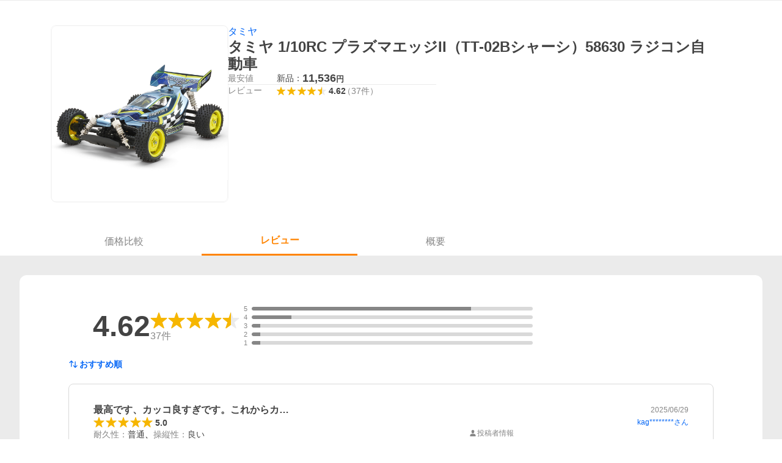

--- FILE ---
content_type: text/html; charset=utf-8
request_url: https://shopping.yahoo.co.jp/products/c4ff685a46/review/3/
body_size: 26769
content:
<!DOCTYPE html><html lang="ja"><head><meta charSet="utf-8" data-next-head=""/><title data-next-head="">タミヤ 1/10RC プラズマエッジII（TT-02Bシャーシ）58630 ラジコン自動車 - 口コミ・レビュー - Yahoo!ショッピング</title><meta http-equiv="X-UA-Compatible" content="IE=edge" data-next-head=""/><meta name="viewport" content="width=1054" data-next-head=""/><meta name="description" lang="ja" content="タミヤ 1/10RC プラズマエッジII（TT-02Bシャーシ）58630 ラジコン自動車の口コミ・レビューならYahoo!ショッピング！最安値情報や製品レビューと口コミ、評判をご確認頂けます。" data-next-head=""/><meta name="keywords" content="ショッピング,オンラインショッピング,ネットショッピング,ネット通販, 通販,ショッピングモール,ショッピングサイト,通販サイト" data-next-head=""/><meta name="application-name" content="Yahoo!ショッピング" data-next-head=""/><meta name="msapplication-tooltip" content="ネットで通販、オンラインショッピング" data-next-head=""/><meta name="msapplication-starturl" content="https://shopping.yahoo.co.jp/" data-next-head=""/><meta name="msapplication-navbutton-color" content="#FF8F2D" data-next-head=""/><meta name="msapplication-task" content="name=カート/注文履歴; action-uri=https://order.shopping.yahoo.co.jp/cgi-bin/cart-form; icon-uri=https://s.yimg.jp/images/shp_front/img/components/common/ic/pin_shopping.ico" data-next-head=""/><meta name="format-detection" content="telephone=no" data-next-head=""/><link rel="shortcut icon" href="https://s.yimg.jp/c/icon/s/bsc/2.0/favicon.ico" type="image/vnd.microsoft.icon" data-next-head=""/><link rel="icon" href="https://s.yimg.jp/c/icon/s/bsc/2.0/favicon.ico" type="image/vnd.microsoft.icon" data-next-head=""/><link rel="apple-touch-icon" href="https://s.yimg.jp/images/ipn/wcb/shopping180.png" data-next-head=""/><meta property="og:title" content="タミヤ 1/10RC プラズマエッジII（TT-02Bシャーシ）58630 ラジコン自動車 - 口コミ・レビュー - Yahoo!ショッピング" data-next-head=""/><meta property="og:type" content="website" data-next-head=""/><meta property="og:url" content="https://shopping.yahoo.co.jp/products/c4ff685a46/review/" data-next-head=""/><meta property="og:image" content="https://item-shopping.c.yimg.jp/i/f/itempost_1-stechs-3256" data-next-head=""/><meta property="og:site_name" content="Yahoo!ショッピング" data-next-head=""/><meta property="og:description" content="タミヤ 1/10RC プラズマエッジII（TT-02Bシャーシ）58630 ラジコン自動車の口コミ・レビューならYahoo!ショッピング！最安値情報や製品レビューと口コミ、評判をご確認頂けます。" data-next-head=""/><meta property="og:locale" content="ja_JP" data-next-head=""/><meta property="fb:app_id" content="318715938194286" data-next-head=""/><link rel="canonical" href="https://shopping.yahoo.co.jp/products/c4ff685a46/review/" data-next-head=""/><link rel="alternate" href="android-app://jp.co.yahoo.android.yshopping/yj-shopping/products/c4ff685a46" data-next-head=""/><link rel="stylesheet" href="https://s.yimg.jp/images/shp_shared_parts/v2/2.0.231/css/pc/style.css" data-next-head=""/><script data-next-head="">
          var TLDataContext = {
            ual: {
              pageview : {"opttype":"pc","content_id":"","id_type":"","nopv":"false","mtestid":"","ss_join_id":"","ss_join_id_type":""}
            }
          };
        </script><script async="" src="https://s.yimg.jp/images/ds/managed/1/managed-ual.min.js?tk=e8a95dd8-c2f5-45a4-911a-3524b82a6610&amp;service=shopping" data-next-head=""></script><script data-next-head="">
(function(w,d,s,l,i){w[l]=w[l]||[];w[l].push({'gtm.start':
new Date().getTime(),event:'gtm.js'});var f=d.getElementsByTagName(s)[0],
j=d.createElement(s),dl=l!='dataLayer'?'&l='+l:'';j.async=true;j.src=
'https://www.googletagmanager.com/gtm.js?id='+i+dl;f.parentNode.insertBefore(j,f);
})(window,document,'script','dataLayer','GTM-PWD7BRB8');
</script><script id="yjsmhScript"></script><link rel="preload" href="https://s.yimg.jp/images/shp_catalog_pf/product/202602101510/_next/static/css/564.css" as="style"/><link rel="stylesheet" href="https://s.yimg.jp/images/shp_catalog_pf/product/202602101510/_next/static/css/564.css" data-n-p=""/><link rel="preload" href="https://s.yimg.jp/images/shp_catalog_pf/product/202602101510/_next/static/css/811.css" as="style"/><link rel="stylesheet" href="https://s.yimg.jp/images/shp_catalog_pf/product/202602101510/_next/static/css/811.css" data-n-p=""/><noscript data-n-css=""></noscript><script defer="" nomodule="" src="https://s.yimg.jp/images/shp_catalog_pf/product/202602101510/_next/static/chunks/polyfills-42372ed130431b0a.js"></script><script src="https://s.yimg.jp/images/shp-delivery/utils/1.1/ptahGlobalCommon.js" defer="" data-nscript="beforeInteractive"></script><script src="https://s.yimg.jp/images/ds/cl/ds-custom-logger-2.2.1.min.js" defer="" data-nscript="beforeInteractive"></script><script src="https://s.yimg.jp/images/shp_catalog_pf/product/202602101510/_next/static/chunks/68.js" defer=""></script><script src="https://s.yimg.jp/images/shp_catalog_pf/product/202602101510/_next/static/chunks/593.js" defer=""></script><script src="https://s.yimg.jp/images/shp_catalog_pf/product/202602101510/_next/static/chunks/792.js" defer=""></script><script src="https://s.yimg.jp/images/shp_catalog_pf/product/202602101510/_next/static/chunks/636.js" defer=""></script><script src="https://s.yimg.jp/images/shp_catalog_pf/product/202602101510/_next/static/chunks/250.js" defer=""></script><script src="https://s.yimg.jp/images/shp_catalog_pf/product/202602101510/_next/static/chunks/753.js" defer=""></script><script src="https://s.yimg.jp/images/shp_catalog_pf/product/202602101510/_next/static/chunks/820.js" defer=""></script><script src="https://s.yimg.jp/images/shp_catalog_pf/product/202602101510/_next/static/chunks/331.js" defer=""></script><script src="https://s.yimg.jp/images/shp_catalog_pf/product/202602101510/_next/static/chunks/468.js" defer=""></script><script src="https://s.yimg.jp/images/shp_catalog_pf/product/202602101510/_next/static/chunks/564.js" defer=""></script><script src="https://s.yimg.jp/images/shp_catalog_pf/product/202602101510/_next/static/chunks/811.js" defer=""></script><script src="https://s.yimg.jp/images/shp_catalog_pf/product/202602101510/_next/static/chunks/928.js" defer=""></script><script src="https://s.yimg.jp/images/shp_catalog_pf/product/202602101510/_next/static/fixed-build-id/_buildManifest.js" defer=""></script><script src="https://s.yimg.jp/images/shp_catalog_pf/product/202602101510/_next/static/fixed-build-id/_ssgManifest.js" defer=""></script></head><body><div id="wrapper"><div id="__next"><script>
        if (typeof YAHOO == 'undefined') {
          var YAHOO = {};
          YAHOO.JP = {};
          YAHOO.JP.shp = {};
        } else if (typeof YAHOO.JP == 'undefined') {
          YAHOO.JP = {};
          YAHOO.JP.shp = {};
        } else if (typeof YAHOO.JP.shp == 'undefined') {
          YAHOO.JP.shp = {};
        }
        YAHOO.JP.shp.data = {"status":{"cross_device_id":"","device":1,"login":false}};
      </script><noscript><iframe src="https://www.googletagmanager.com/ns.html?id=GTM-PWD7BRB8" height="0" width="0" style="display:none;visibility:hidden"></iframe></noscript><div class="PageFrame style_Layout__pP7Rs"><header class="PageFrame__header style_Layout__header__pNsog"><div class="CenteredContainer"><shp-masthead ssr="true"><div><div class="front-delivery-display" data-ui-library-version="2.0.234" style="display:none"><link rel="stylesheet" href="https://s.yimg.jp/images/shp_shared_parts/v2/2.0.234/css/__scoped__/_frontDelivery/pc/style.css"/><div class="MastheadBeta____20234 front-delivery-reset____20234"><div class="MastheadBeta__body____20234" id="msthd"><div class="MastheadBeta__logo____20234"><a href="https://shopping.yahoo.co.jp/" class="MastheadBeta__logoLink____20234" data-cl-params="_cl_link:logo;_cl_position:0"><img src="https://s.yimg.jp/c/logo/f/2.0/shopping_r_34_2x.png" alt="Yahoo!ショッピング" width="238" height="34" class="ServiceLogo____20234 ServiceLogo--shopping____20234"/></a></div><div class="MastheadBeta__mainBox____20234"><p>IDでもっと便利に<a href="https://account.edit.yahoo.co.jp/registration?.src=shp&amp;.done=" rel="nofollow" data-cl-params="_cl_link:account;_cl_position:1"><em>新規取得</em></a></p><p><a href="https://login.yahoo.co.jp/config/login?.src=shp&amp;.intl=jp&amp;.done=" rel="nofollow" data-cl-params="_cl_link:account;_cl_position:2"><em>ログイン</em></a></p></div><div class="MastheadBeta__linkBox____20234"><ul class="MastheadBeta__links____20234"><li class="MastheadBeta__link____20234 MastheadBeta__link--emphasis____20234"><a href="https://www.yahoo.co.jp/" data-cl-params="_cl_link:common;_cl_position:0">Yahoo! JAPAN</a></li><li class="MastheadBeta__link____20234"><a href="https://business-ec.yahoo.co.jp/shopping/" data-cl-params="_cl_link:common;_cl_position:1">無料でお店を開こう！</a></li><li class="MastheadBeta__link____20234"><a href="https://support.yahoo-net.jp/PccShopping/s/" data-cl-params="_cl_link:common;_cl_position:2">ヘルプ</a></li></ul></div></div></div></div></div></shp-masthead><div class=""><div id="TEMPLA_EMG"></div></div><shp-message-header ssr="true"><div></div></shp-message-header><shp-search-header ssr="true"><div><div class="front-delivery-display" data-ui-library-version="2.0.234" style="display:none"><link rel="stylesheet" href="https://s.yimg.jp/images/shp_shared_parts/v2/2.0.234/css/__scoped__/_frontDelivery/pc/style.css"/><div class="SearchHeader____20234 front-delivery-reset____20234"><div data-search-header-main="true" class="SearchHeader__main____20234"><div class="SearchHeader__item____20234"><div class="SearchHeader__searchBoxWrapper____20234"><div class="SearchBox____20234"><form id="h_srch" class="SearchBox__form____20234" role="search" action="https://shopping.yahoo.co.jp/search"><div class="SearchBox__main____20234 SearchBox__main--gray____20234"><input type="search" placeholder="何をお探しですか？" name="p" autoComplete="off" aria-label="検索キーワード" class="SearchBox__inputField____20234" value=""/><div class="SearchBox__optionTriggerWrapper____20234"><button type="button" class="Button____20234 Button--blackTransparent____20234 SearchBox__optionTrigger____20234" data-cl-params="_cl_link:srchcond;_cl_position:0"><span><span class="SearchBox__optionButton____20234"><svg width="48" height="48" viewBox="0 0 48 48" aria-hidden="true" class="Symbol____20234 SearchBox__optionIcon____20234"><path fill-rule="evenodd" clip-rule="evenodd" d="M36 22H26V12c0-1.104-.896-2-2-2s-2 .896-2 2v10H12c-1.104 0-2 .896-2 2s.896 2 2 2h10v10c0 1.104.896 2 2 2s2-.896 2-2V26h10c1.104 0 2-.896 2-2s-.896-2-2-2Z"></path></svg><span class="SearchBox__optionText____20234">こだわり条件</span></span></span></button></div><div class="SearchBox__submitButtonWrapper____20234"><button type="submit" class="Button____20234 Button--blackTransparent____20234 SearchBox__submitButton____20234"><span><svg width="48" height="48" viewBox="0 0 48 48" role="img" aria-label="検索する" class="Symbol____20234 SearchBox__searchIcon____20234"><path d="M20.75 6c8.1462 0 14.75 6.6038 14.75 14.75 0 3.352-1.1193 6.4419-3.0029 8.9189l8.665 8.6641c.7811.781.781 2.0471 0 2.8281-.781.781-2.0471.781-2.8281 0l-8.6651-8.664C27.1919 34.3807 24.102 35.5 20.75 35.5 12.6038 35.5 6 28.8962 6 20.75S12.6038 6 20.75 6Zm0 3.5C14.5368 9.5 9.5 14.5368 9.5 20.75S14.5368 32 20.75 32 32 26.9632 32 20.75 26.9632 9.5 20.75 9.5Z"></path></svg></span></button></div></div><input type="hidden" name="aq" value=""/><input type="hidden" name="oq" value=""/><input type="hidden" name="sc_i" value="shopping-pc-web-search-suggest-h_srch-srchbtn-sgstfrom---h_srch-kwd"/></form></div></div><ul id="h_nav" class="SearchHeader__nav____20234"><li class="SearchHeader__navItem____20234"><div role="status" style="visibility:hidden" class="SearchHeader__addedItems____20234"><div role="img" class="SearchHeader__addedItemsImage____20234"><div style="visibility:hidden" class="SearchHeader__addedItem____20234 SearchHeader__addedItem--first____20234" aria-hidden="true"><p class="SearchHeader__addedItemMessage____20234">カートに追加しました</p><div class="SearchHeader__addedItemBody____20234"></div></div><div style="visibility:hidden" class="SearchHeader__addedItem____20234 SearchHeader__addedItem--second____20234"></div><div style="visibility:hidden" class="SearchHeader__addedItem____20234 SearchHeader__addedItem--third____20234"></div></div></div><a href="https://order.shopping.yahoo.co.jp/cgi-bin/cart-form?sc_i=shp_pc_product_searchBox_cart" class="SearchHeader__navItemInner____20234" rel="nofollow" aria-label="カート" data-cl-params="_cl_link:cart;_cl_position:0"><svg width="48" height="48" viewBox="0 0 48 48" aria-hidden="true" class="Symbol____20234 SearchHeader__navItemIcon____20234"><path d="M17.75 35.5c1.7949 0 3.25 1.4551 3.25 3.25S19.5449 42 17.75 42s-3.25-1.4551-3.25-3.25 1.4551-3.25 3.25-3.25Zm15.5 0c1.7949 0 3.25 1.4551 3.25 3.25S35.0449 42 33.25 42 30 40.5449 30 38.75s1.4551-3.25 3.25-3.25ZM11.0381 6.002a1.5098 1.5098 0 0 1 .3027.038c.0131.0031.0261.0064.0391.0098.0336.0088.0669.0183.0996.0293.0155.0053.0306.0118.0459.0176.028.0105.0558.021.083.0332a1.564 1.564 0 0 1 .0537.0254c.0261.0128.052.0257.0772.04.0148.0084.0293.0175.0439.0264.0293.018.058.0367.0859.0566.0095.0067.0181.0146.0274.0215.024.018.0484.0353.0713.0547.0199.0168.0386.0349.0576.0527a1.529 1.529 0 0 1 .0976.1006c.0173.0196.0346.0391.0508.0596.0114.0143.0223.0291.0332.044.0189.0255.0375.0513.0547.078.0084.013.0155.0268.0235.04a1.5 1.5 0 0 1 .0507.09c.0064.0124.0116.0254.0176.038a1.487 1.487 0 0 1 .043.0987c.0045.0115.0084.0233.0127.0351.0132.0366.0257.0735.0361.1113.0015.0053.0035.0104.0049.0157L13.209 10h26.29c1.6263.0002 2.8202 1.5287 2.4258 3.1064l-3.25 13C38.3966 27.2192 37.396 27.9999 36.249 28H17.0811l-1 3H37c.8284 0 1.5.6716 1.5 1.5S37.8284 34 37 34H14c-.0036 0-.0072-.001-.0107-.001-.0303-.0002-.0605-.0028-.0909-.0049-.0226-.0015-.045-.0023-.0673-.0048-.0157-.0018-.0312-.0046-.0469-.0069a1.5575 1.5575 0 0 1-.1065-.0185c-.0094-.0021-.0188-.0046-.0283-.0069a1.4896 1.4896 0 0 1-.1172-.0322l-.0068-.0019-.1289-.0508c-.0159-.007-.0313-.015-.0469-.0225a1.4961 1.4961 0 0 1-.0908-.0469c-.0126-.0071-.0248-.0149-.0371-.0224a1.5273 1.5273 0 0 1-.083-.0537 1.4405 1.4405 0 0 1-.0537-.0401 1.4582 1.4582 0 0 1-.1221-.1045c-.0112-.0106-.0224-.0212-.0332-.0322a1.549 1.549 0 0 1-.1006-.1133 1.4551 1.4551 0 0 1-.0449-.0605c-.0156-.0216-.0315-.043-.0459-.0655-.0094-.0146-.0175-.0299-.0264-.0449-.0153-.0258-.0311-.0513-.0449-.0781-.0091-.0176-.017-.0358-.0254-.0537a1.5916 1.5916 0 0 1-.0352-.0801c-.006-.0151-.011-.0306-.0166-.0459-.0105-.0294-.0215-.0587-.0302-.0889-.0059-.02-.0106-.0402-.0157-.0605a1.462 1.462 0 0 1-.0175-.0791c-.0055-.0287-.0089-.0578-.0127-.0869-.0022-.0169-.0053-.0337-.0069-.0508a1.501 1.501 0 0 1-.0058-.1084c-.0003-.011-.001-.0221-.001-.0332v-.0303c.0005-.0237.0032-.0474.0049-.0713.0015-.0225.0024-.045.0049-.0673.0018-.0157.0045-.0313.0068-.0469a1.4928 1.4928 0 0 1 .0576-.252c.0008-.0023.0022-.0045.0029-.0068l1.8584-5.5772L9.8438 9H6.5C5.6716 9 5 8.3284 5 7.5S5.6716 6 6.5 6H11c.0127 0 .0254.0016.0381.002Z"></path></svg><span aria-hidden="true" class="SearchHeader__navItemText____20234">カート</span></a></li><li class="SearchHeader__navItem____20234"><a href="https://shopping.yahoo.co.jp/my/wishlist/item?sc_i=shp_pc_product_searchBox_watchlist" class="SearchHeader__navItemInner____20234" rel="nofollow" data-cl-params="_cl_link:fav;_cl_position:0"><svg width="48" height="48" viewBox="0 0 48 48" aria-hidden="true" class="Symbol____20234 SearchHeader__navItemIcon____20234"><path fill-rule="evenodd" clip-rule="evenodd" d="M15.2308 8C9.4517 8 5 12.7782 5 19.5c0 2.8716 1.0457 5.6461 2.5487 8.1342 1.507 2.4946 3.5247 4.7869 5.6028 6.7257 2.0806 1.9413 4.2595 3.5633 6.1246 4.7086.9316.572 1.8051 1.0375 2.5649 1.3652.7082.3054 1.4843.5663 2.159.5663.6747 0 1.4508-.2609 2.159-.5663.7598-.3277 1.6333-.7932 2.5649-1.3652 1.8651-1.1453 4.044-2.7673 6.1246-4.7086 2.0781-1.9388 4.0958-4.2311 5.6028-6.7257C41.9543 25.1461 43 22.3716 43 19.5 43 12.7782 38.5483 8 32.7692 8 28.9406 8 26.0307 10.4011 24 12.9684 21.9693 10.4011 19.0594 8 15.2308 8Z"></path></svg><span class="SearchHeader__navItemText____20234">お気に入り</span></a></li><li class="SearchHeader__navItem____20234"><a href="https://odhistory.shopping.yahoo.co.jp/cgi-bin/history-list?sc_i=shp_pc_product_searchBox_order_history" class="SearchHeader__navItemInner____20234" rel="nofollow" data-cl-params="_cl_link:ordhist;_cl_position:0"><svg width="48" height="48" viewBox="0 0 48 48" aria-hidden="true" class="Symbol____20234 SearchHeader__navItemIcon____20234"><path d="M24.5 5c10.4934 0 19 8.5066 19 19s-8.5066 19-19 19c-9.9886 0-18.177-7.7078-18.9417-17.5001C5.4938 24.6739 6.1716 24 7 24s1.4926.6737 1.5693 1.4986C9.3248 33.6325 16.1688 40 24.5 40c8.8366 0 16-7.1634 16-16s-7.1634-16-16-16c-5.3115 0-10.0167 2.5893-12.9268 6.5732l2.7198 2.7198c.6298.6299.1837 1.7069-.7071 1.707H6c-.5523 0-1-.4477-1-1v-7.5859c.0001-.8908 1.077-1.3369 1.707-.707l2.7237 2.7236C12.9038 7.9129 18.3609 5 24.5 5Zm4.7725 9.5781c.356-.579 1.1026-.7525 1.666-.3867.5629.3662.7305 1.1335.375 1.7129L26.6494 23.5H29.25c.6902 0 1.2498.5598 1.25 1.25-.0002.6902-.5598 1.25-1.25 1.25h-3.5v2h3.5c.6902 0 1.2498.5598 1.25 1.25-.0002.6902-.5598 1.25-1.25 1.25h-3.5v3.25c-.0002.6902-.5598 1.25-1.25 1.25s-1.2498-.5598-1.25-1.25V30.5h-3.5c-.6902 0-1.2498-.5598-1.25-1.25.0002-.6902.5598-1.25 1.25-1.25h3.5v-2h-3.5c-.6902 0-1.2498-.5598-1.25-1.25.0002-.6902.5598-1.25 1.25-1.25h2.6006l-4.6641-7.5957c-.3555-.5794-.188-1.3467.375-1.7129.5634-.3658 1.31-.1923 1.666.3867L24.5 22.3496l4.7725-7.7715Z"></path></svg><span class="SearchHeader__navItemText____20234">注文履歴</span></a></li><li class="SearchHeader__navItem____20234"><a href="https://shopping.yahoo.co.jp/my/new?sc_i=shp_pc_product_searchBox_newinfo" class="SearchHeader__navItemInner____20234" rel="nofollow" aria-label="新着情報" data-cl-params="_cl_link:newinfo;_cl_position:0"><svg width="48" height="48" viewBox="0 0 48 48" aria-hidden="true" class="Symbol____20234 SearchHeader__navItemIcon____20234"><path d="M29.1229 38.5c-.8001 2.0483-2.7914 3.4999-5.1231 3.5-2.3317 0-4.3237-1.4516-5.124-3.5h10.2471ZM23.9998 6c5.6952.0001 10.3115 4.4755 10.3115 9.9932v4.205c0 1.804.9067 4.0056 2.2764 6.2373 1.3426 2.1875 3.0031 4.2035 4.2402 5.586 1.4955 1.6717.3585 4.4785-2.082 4.4785H9.2529c-2.4404-.0004-3.5769-2.8069-2.0811-4.4785 1.2371-1.3825 2.8976-3.3985 4.2402-5.586 1.3696-2.2316 2.2764-4.4333 2.2764-6.2373v-4.205C13.6884 10.4754 18.3046 6 23.9998 6Z"></path></svg><span aria-hidden="true" class="SearchHeader__navItemText____20234">新着情報</span></a></li><li class="SearchHeader__navItem____20234"><a href="https://shopping.yahoo.co.jp/my?sc_i=shp_pc_product_searchBox_my" class="SearchHeader__navItemInner____20234" rel="nofollow" data-cl-params="_cl_link:myshp;_cl_position:0"><svg width="48" height="48" viewBox="0 0 48 48" aria-hidden="true" class="Symbol____20234 SearchHeader__navItemIcon____20234"><path d="M21.9998 28c1.2306 0 2.6947.063 4.208.2266a3.9814 3.9814 0 0 0-.708 2.2734c0 .9463.3296 1.8151.8789 2.5-.5493.6849-.8789 1.5537-.8789 2.5 0 .9463.3296 1.8151.8789 2.5-.5493.6849-.8789 1.5537-.8789 2.5 0 .5306.1044 1.0367.292 1.5H7.0057c-.593 0-1.0578-.5267-1.001-1.1436.215-2.3089.9066-7.4823 2.8965-9.5253C11.4972 28.6631 17.9899 28 21.9998 28Zm18.5 11c.8284.0001 1.5.6716 1.5 1.5s-.6716 1.4999-1.5 1.5h-11c-.8284 0-1.5-.6716-1.5-1.5s.6716-1.5 1.5-1.5h11Zm0-5c.8284.0001 1.5.6716 1.5 1.5s-.6716 1.4999-1.5 1.5h-11c-.8284 0-1.5-.6716-1.5-1.5s.6716-1.5 1.5-1.5h11Zm0-5c.8284.0001 1.5.6716 1.5 1.5s-.6716 1.4999-1.5 1.5h-11c-.8284 0-1.5-.6716-1.5-1.5s.6716-1.5 1.5-1.5h11Zm-18.5-23c4.4179.0001 8 3.996 8 8.918 0 4.9219-2.8641 11.0818-8 11.082-5.226 0-8-6.16-8-11.082 0-4.922 3.581-8.918 8-8.918Z"></path></svg><span class="SearchHeader__navItemText____20234">マイページ</span></a></li></ul></div></div></div></div></div></shp-search-header><shp-affiliates-bar ssr="true"><div class="style_Layout__affiliatesBar__W7Kxl"></div></shp-affiliates-bar></div></header><main class="PageFrame__main style_Layout__main___KpyB"><div class="CenteredContainer"><div><div class="style_ProductTemplate__iRGqp"><div id="m_item" class="style_Summary__WynR_"><div class="style_Summary__contents__iQAH5"><div class="style_Summary__imageArea__Mpyaz"><div class="style_Summary__imageSize__xtOlw"><img src="https://item-shopping.c.yimg.jp/i/f/itempost_1-stechs-3256" alt="タミヤ 1/10RC プラズマエッジII（TT-02Bシャーシ）58630 ラジコン自動車の商品画像" class="style_Summary__nextImage__GW81d"/></div></div><div class="style_Summary__textArea__3xJUn"><div class="style_Summary__item__XmbBK"><div class="style_Summary__top__OQqsu"><span class="style_Summary__brand__R1m48"><a data-cl-params="_cl_link:brand;_cl_position:1;" href="https://shopping.yahoo.co.jp/category/1/1/4060/brand/">タミヤ</a></span><h1 class="style_Summary__name__gdFZI"><a data-cl-params="_cl_link:title;_cl_position:0;" class="style_Summary__link__nGW0o" href="/products/c4ff685a46"><span>タミヤ 1/10RC プラズマエッジII（TT-02Bシャーシ）58630 ラジコン自動車</span></a></h1></div><div class="style_Summary__middle__FMxrT"><div class="style_Summary__group__XuzLq"><div class="style_Summary__priceArea__4OUyG"><span class="style_Summary__label__oZPva">最安値</span><span class="style_Summary__price___FxxV"><ul class="style_Summary__priceList__XZXyz"><li><a target="_blank" class="style_Summary__link__nGW0o" data-cl-params="_cl_link:newitem;_cl_position:0;" href="https://store.shopping.yahoo.co.jp/superrc/4950344586301.html"><div class="style_Summary__priceDetail__3tYjM"><span class="style_Summary__itemCondition__zyULU">新品：</span><div class="style_Summary__priceValue__2Bx41">11,536<span class="style_Summary__priceYen__UmTg6">円</span></div></div></a></li></ul></span></div><div class="style_Summary__separator__ByNCP"></div><div class="style_Summary__reviewArea__VtL59"><span class="style_Summary__label__oZPva">レビュー</span><a class="style_Summary__toReview__b6GaS" href="/products/c4ff685a46#tab" data-cl-params="_cl_link:rvw;_cl_position:0;"><span class="Review style_Summary__review__pPc_h"><span class="Review__stars" role="img" aria-label="5点中4.62点の評価"><span class="Review__starWrapper"><span class="Review__star Review__star--colored"><svg width="48" height="48" viewBox="0 0 48 48" aria-hidden="true" class="Symbol"><path fill-rule="evenodd" clip-rule="evenodd" d="M34.655 42.5567 24 34.8537l-10.655 7.703c-.183.133-.398.199-.613.199-.217 0-.436-.068-.62-.205a1.0627 1.0627 0 0 1-.377-1.183l4.087-12.582-10.432-8.49c-.346-.283-.478-.794-.33-1.217.148-.422.545-.745.99-.745h12.856l4.103-11.649c.149-.423.546-.685.99-.685.445 0 .842.253.991.675l4.104 11.659H41.95c.445 0 .842.323.9899.745.148.423.0161.914-.3299 1.197l-10.4321 8.501 4.087 12.586c.1411.435-.0109.915-.3769 1.185-.185.137-.403.208-.621.208-.2141 0-.429-.066-.612-.199Z"></path></svg></span></span><span class="Review__starWrapper"><span class="Review__star Review__star--colored"><svg width="48" height="48" viewBox="0 0 48 48" aria-hidden="true" class="Symbol"><path fill-rule="evenodd" clip-rule="evenodd" d="M34.655 42.5567 24 34.8537l-10.655 7.703c-.183.133-.398.199-.613.199-.217 0-.436-.068-.62-.205a1.0627 1.0627 0 0 1-.377-1.183l4.087-12.582-10.432-8.49c-.346-.283-.478-.794-.33-1.217.148-.422.545-.745.99-.745h12.856l4.103-11.649c.149-.423.546-.685.99-.685.445 0 .842.253.991.675l4.104 11.659H41.95c.445 0 .842.323.9899.745.148.423.0161.914-.3299 1.197l-10.4321 8.501 4.087 12.586c.1411.435-.0109.915-.3769 1.185-.185.137-.403.208-.621.208-.2141 0-.429-.066-.612-.199Z"></path></svg></span></span><span class="Review__starWrapper"><span class="Review__star Review__star--colored"><svg width="48" height="48" viewBox="0 0 48 48" aria-hidden="true" class="Symbol"><path fill-rule="evenodd" clip-rule="evenodd" d="M34.655 42.5567 24 34.8537l-10.655 7.703c-.183.133-.398.199-.613.199-.217 0-.436-.068-.62-.205a1.0627 1.0627 0 0 1-.377-1.183l4.087-12.582-10.432-8.49c-.346-.283-.478-.794-.33-1.217.148-.422.545-.745.99-.745h12.856l4.103-11.649c.149-.423.546-.685.99-.685.445 0 .842.253.991.675l4.104 11.659H41.95c.445 0 .842.323.9899.745.148.423.0161.914-.3299 1.197l-10.4321 8.501 4.087 12.586c.1411.435-.0109.915-.3769 1.185-.185.137-.403.208-.621.208-.2141 0-.429-.066-.612-.199Z"></path></svg></span></span><span class="Review__starWrapper"><span class="Review__star Review__star--colored"><svg width="48" height="48" viewBox="0 0 48 48" aria-hidden="true" class="Symbol"><path fill-rule="evenodd" clip-rule="evenodd" d="M34.655 42.5567 24 34.8537l-10.655 7.703c-.183.133-.398.199-.613.199-.217 0-.436-.068-.62-.205a1.0627 1.0627 0 0 1-.377-1.183l4.087-12.582-10.432-8.49c-.346-.283-.478-.794-.33-1.217.148-.422.545-.745.99-.745h12.856l4.103-11.649c.149-.423.546-.685.99-.685.445 0 .842.253.991.675l4.104 11.659H41.95c.445 0 .842.323.9899.745.148.423.0161.914-.3299 1.197l-10.4321 8.501 4.087 12.586c.1411.435-.0109.915-.3769 1.185-.185.137-.403.208-.621.208-.2141 0-.429-.066-.612-.199Z"></path></svg></span></span><span class="Review__starWrapper"><span class="Review__starHalf"><svg width="48" height="48" viewBox="0 0 48 48" aria-hidden="true" class="Symbol"><path fill-rule="evenodd" clip-rule="evenodd" d="M23.9995 6c-.445 0-.841.262-.99.685l-4.104 11.6479H6.0495c-.445 0-.842.324-.989.746-.149.423-.017.934.33 1.216l10.432 8.491-4.088 12.582c-.141.435.011.912.377 1.183a1.0412 1.0412 0 0 0 1.233.006l10.655-7.703V5.9999Z"></path></svg></span><span class="Review__star"><svg width="48" height="48" viewBox="0 0 48 48" aria-hidden="true" class="Symbol"><path fill-rule="evenodd" clip-rule="evenodd" d="M34.655 42.5567 24 34.8537l-10.655 7.703c-.183.133-.398.199-.613.199-.217 0-.436-.068-.62-.205a1.0627 1.0627 0 0 1-.377-1.183l4.087-12.582-10.432-8.49c-.346-.283-.478-.794-.33-1.217.148-.422.545-.745.99-.745h12.856l4.103-11.649c.149-.423.546-.685.99-.685.445 0 .842.253.991.675l4.104 11.659H41.95c.445 0 .842.323.9899.745.148.423.0161.914-.3299 1.197l-10.4321 8.501 4.087 12.586c.1411.435-.0109.915-.3769 1.185-.185.137-.403.208-.621.208-.2141 0-.429-.066-.612-.199Z"></path></svg></span></span></span><span class="Review__average style_Summary__average__P65Nh" aria-hidden="true">4.62</span><span class="Review__count Review__count--hasBrackets style_Summary__count__269qL">（<!-- -->37<!-- -->件<!-- -->）</span></span></a></div></div></div></div></div></div></div><div id="review" class="style_Tabs__VWa9I"><div id="tab" class="style_TabsMenu__fslN_"><ul class="style_TabsMenu__tab__i_bje"><li class="style_TabsMenu__menu__cNQab"><button type="button" class="Button Button--blue style_TabsMenu__button__ugo_2" data-cl-params="_cl_link:plist;_cl_position:0;"><span>価格比較</span></button></li><li class="style_TabsMenu__menu__cNQab"><button type="button" class="Button Button--blue style_TabsMenu__select__CUdwc" data-cl-params="_cl_link:review;_cl_position:0;"><span>レビュー</span></button></li><li class="style_TabsMenu__menu__cNQab"><button type="button" class="Button Button--blue style_TabsMenu__button__ugo_2" data-cl-params="_cl_link:overview;_cl_position:0;"><span>概要</span></button></li></ul></div><section class="style_TabsContents__Idm_Q"><h2 class="style_ScreenReaderOnly__n43ed">レビュー</h2><div class="style_Summary__q2Nv8"><div class="style_Summary__review__WeOt3"><div class="style_Summary__average__CA7Z8">4.62</div><div class="style_Summary__averageRate__kiOqq"><div class="style_Summary__star__vHnCQ"><span class="Review style_Summary__starSize__2M1BG"><span class="Review__stars" role="img" aria-label="5点中4.5点の評価"><span class="Review__starWrapper"><span class="Review__star Review__star--colored"><svg width="48" height="48" viewBox="0 0 48 48" aria-hidden="true" class="Symbol"><path fill-rule="evenodd" clip-rule="evenodd" d="M34.655 42.5567 24 34.8537l-10.655 7.703c-.183.133-.398.199-.613.199-.217 0-.436-.068-.62-.205a1.0627 1.0627 0 0 1-.377-1.183l4.087-12.582-10.432-8.49c-.346-.283-.478-.794-.33-1.217.148-.422.545-.745.99-.745h12.856l4.103-11.649c.149-.423.546-.685.99-.685.445 0 .842.253.991.675l4.104 11.659H41.95c.445 0 .842.323.9899.745.148.423.0161.914-.3299 1.197l-10.4321 8.501 4.087 12.586c.1411.435-.0109.915-.3769 1.185-.185.137-.403.208-.621.208-.2141 0-.429-.066-.612-.199Z"></path></svg></span></span><span class="Review__starWrapper"><span class="Review__star Review__star--colored"><svg width="48" height="48" viewBox="0 0 48 48" aria-hidden="true" class="Symbol"><path fill-rule="evenodd" clip-rule="evenodd" d="M34.655 42.5567 24 34.8537l-10.655 7.703c-.183.133-.398.199-.613.199-.217 0-.436-.068-.62-.205a1.0627 1.0627 0 0 1-.377-1.183l4.087-12.582-10.432-8.49c-.346-.283-.478-.794-.33-1.217.148-.422.545-.745.99-.745h12.856l4.103-11.649c.149-.423.546-.685.99-.685.445 0 .842.253.991.675l4.104 11.659H41.95c.445 0 .842.323.9899.745.148.423.0161.914-.3299 1.197l-10.4321 8.501 4.087 12.586c.1411.435-.0109.915-.3769 1.185-.185.137-.403.208-.621.208-.2141 0-.429-.066-.612-.199Z"></path></svg></span></span><span class="Review__starWrapper"><span class="Review__star Review__star--colored"><svg width="48" height="48" viewBox="0 0 48 48" aria-hidden="true" class="Symbol"><path fill-rule="evenodd" clip-rule="evenodd" d="M34.655 42.5567 24 34.8537l-10.655 7.703c-.183.133-.398.199-.613.199-.217 0-.436-.068-.62-.205a1.0627 1.0627 0 0 1-.377-1.183l4.087-12.582-10.432-8.49c-.346-.283-.478-.794-.33-1.217.148-.422.545-.745.99-.745h12.856l4.103-11.649c.149-.423.546-.685.99-.685.445 0 .842.253.991.675l4.104 11.659H41.95c.445 0 .842.323.9899.745.148.423.0161.914-.3299 1.197l-10.4321 8.501 4.087 12.586c.1411.435-.0109.915-.3769 1.185-.185.137-.403.208-.621.208-.2141 0-.429-.066-.612-.199Z"></path></svg></span></span><span class="Review__starWrapper"><span class="Review__star Review__star--colored"><svg width="48" height="48" viewBox="0 0 48 48" aria-hidden="true" class="Symbol"><path fill-rule="evenodd" clip-rule="evenodd" d="M34.655 42.5567 24 34.8537l-10.655 7.703c-.183.133-.398.199-.613.199-.217 0-.436-.068-.62-.205a1.0627 1.0627 0 0 1-.377-1.183l4.087-12.582-10.432-8.49c-.346-.283-.478-.794-.33-1.217.148-.422.545-.745.99-.745h12.856l4.103-11.649c.149-.423.546-.685.99-.685.445 0 .842.253.991.675l4.104 11.659H41.95c.445 0 .842.323.9899.745.148.423.0161.914-.3299 1.197l-10.4321 8.501 4.087 12.586c.1411.435-.0109.915-.3769 1.185-.185.137-.403.208-.621.208-.2141 0-.429-.066-.612-.199Z"></path></svg></span></span><span class="Review__starWrapper"><span class="Review__starHalf"><svg width="48" height="48" viewBox="0 0 48 48" aria-hidden="true" class="Symbol"><path fill-rule="evenodd" clip-rule="evenodd" d="M23.9995 6c-.445 0-.841.262-.99.685l-4.104 11.6479H6.0495c-.445 0-.842.324-.989.746-.149.423-.017.934.33 1.216l10.432 8.491-4.088 12.582c-.141.435.011.912.377 1.183a1.0412 1.0412 0 0 0 1.233.006l10.655-7.703V5.9999Z"></path></svg></span><span class="Review__star"><svg width="48" height="48" viewBox="0 0 48 48" aria-hidden="true" class="Symbol"><path fill-rule="evenodd" clip-rule="evenodd" d="M34.655 42.5567 24 34.8537l-10.655 7.703c-.183.133-.398.199-.613.199-.217 0-.436-.068-.62-.205a1.0627 1.0627 0 0 1-.377-1.183l4.087-12.582-10.432-8.49c-.346-.283-.478-.794-.33-1.217.148-.422.545-.745.99-.745h12.856l4.103-11.649c.149-.423.546-.685.99-.685.445 0 .842.253.991.675l4.104 11.659H41.95c.445 0 .842.323.9899.745.148.423.0161.914-.3299 1.197l-10.4321 8.501 4.087 12.586c.1411.435-.0109.915-.3769 1.185-.185.137-.403.208-.621.208-.2141 0-.429-.066-.612-.199Z"></path></svg></span></span></span></span></div><div class="style_Summary__count__3rftf">37<!-- -->件</div></div></div><div class="style_Summary__table__d96gr"><ul><li class="style_Summary__rate__eKe3W"><span class="style_Summary__label__fw2GW">5</span><span class="style_Summary__progress__di_CA"><span class="style_Summary__background__a8oV1"><span class="style_Summary__inner__SRw3h" style="width:78%"></span></span></span></li><li class="style_Summary__rate__eKe3W"><span class="style_Summary__label__fw2GW">4</span><span class="style_Summary__progress__di_CA"><span class="style_Summary__background__a8oV1"><span class="style_Summary__inner__SRw3h" style="width:14%"></span></span></span></li><li class="style_Summary__rate__eKe3W"><span class="style_Summary__label__fw2GW">3</span><span class="style_Summary__progress__di_CA"><span class="style_Summary__background__a8oV1"><span class="style_Summary__inner__SRw3h" style="width:3%"></span></span></span></li><li class="style_Summary__rate__eKe3W"><span class="style_Summary__label__fw2GW">2</span><span class="style_Summary__progress__di_CA"><span class="style_Summary__background__a8oV1"><span class="style_Summary__inner__SRw3h" style="width:3%"></span></span></span></li><li class="style_Summary__rate__eKe3W"><span class="style_Summary__label__fw2GW">1</span><span class="style_Summary__progress__di_CA"><span class="style_Summary__background__a8oV1"><span class="style_Summary__inner__SRw3h" style="width:3%"></span></span></span></li></ul></div></div><div class="style_reviewList__v5lkg"><div class="style_reviewSort__I3Pfs"><span class="style_Dropdown__99MRO"><div class="style_Dropdown__pullDownTitle__El_GB"><svg width="48" height="48" viewBox="0 0 48 48" aria-hidden="true" class="Symbol style_Dropdown__icon__MUqnH"><path fill-rule="evenodd" clip-rule="evenodd" d="M16.2772 36.0183c0 1.1324-.8086 1.965-1.9307 1.965s-1.9307-.8326-1.9307-1.965V15.6356l.0991-3.3472-1.8647 2.1982-3.3829 3.547c-.363.3663-.8085.5495-1.3531.5495C4.792 18.5831 4 17.8004 4 16.6514c0-.4996.231-1.0491.594-1.4321l8.3169-8.576c.8086-.866 2.0792-.8494 2.8713 0l8.3168 8.576c.363.383.5941.9325.5941 1.4321 0 1.149-.7921 1.9317-1.9142 1.9317-.5446 0-.9901-.1832-1.3532-.5495l-3.3828-3.547-1.8647-2.1982.099 3.3472v20.3827Zm27.1287-3.2709-8.3168 8.6094c-.8086.8659-2.0792.8493-2.8713 0l-8.3168-8.6094c-.363-.3664-.5941-.9325-.5941-1.4155 0-1.149.8086-1.9483 1.9307-1.9483.5281 0 .9736.1832 1.3367.5662l3.3828 3.547 1.8812 2.1815-.1155-3.3472V11.965c0-1.1324.8086-1.965 1.9307-1.965s1.9472.8326 1.9472 1.965v20.3661l-.1156 3.3472 1.8647-2.1815 3.3829-3.547c.363-.383.8086-.5662 1.3531-.5662 1.1221 0 1.9142.7993 1.9142 1.9483 0 .483-.231 1.0491-.5941 1.4155Z"></path></svg><button class="style_Dropdown__pullDownText__7MkKE">おすすめ順</button></div></span></div><div id="rvw_m" class="style_reviewContents__a32Cr"><ul class="style_reviewContents__reviewList__2qe5l"><li class="style_reviewContents__list__uuTub"><div class="style_reviewComment__0Jmsm"><div class="style_reviewComment__headContents__gH2TV"><div class="style_reviewComment__titleTop__okE5e"><div><span class="style_reviewComment__titleText__EPiRx">最高です、カッコ良すぎです。これからカ…</span></div><div class="style_reviewComment__date__PWkNz"><span>2025/06/29</span></div></div><div class="style_reviewComment__titleBottom__HA99f"><div><span class="Review style_reviewComment__review__rRJh9"><span class="Review__stars" role="img" aria-label="5点中5点の評価"><span class="Review__starWrapper"><span class="Review__star Review__star--colored"><svg width="48" height="48" viewBox="0 0 48 48" aria-hidden="true" class="Symbol"><path fill-rule="evenodd" clip-rule="evenodd" d="M34.655 42.5567 24 34.8537l-10.655 7.703c-.183.133-.398.199-.613.199-.217 0-.436-.068-.62-.205a1.0627 1.0627 0 0 1-.377-1.183l4.087-12.582-10.432-8.49c-.346-.283-.478-.794-.33-1.217.148-.422.545-.745.99-.745h12.856l4.103-11.649c.149-.423.546-.685.99-.685.445 0 .842.253.991.675l4.104 11.659H41.95c.445 0 .842.323.9899.745.148.423.0161.914-.3299 1.197l-10.4321 8.501 4.087 12.586c.1411.435-.0109.915-.3769 1.185-.185.137-.403.208-.621.208-.2141 0-.429-.066-.612-.199Z"></path></svg></span></span><span class="Review__starWrapper"><span class="Review__star Review__star--colored"><svg width="48" height="48" viewBox="0 0 48 48" aria-hidden="true" class="Symbol"><path fill-rule="evenodd" clip-rule="evenodd" d="M34.655 42.5567 24 34.8537l-10.655 7.703c-.183.133-.398.199-.613.199-.217 0-.436-.068-.62-.205a1.0627 1.0627 0 0 1-.377-1.183l4.087-12.582-10.432-8.49c-.346-.283-.478-.794-.33-1.217.148-.422.545-.745.99-.745h12.856l4.103-11.649c.149-.423.546-.685.99-.685.445 0 .842.253.991.675l4.104 11.659H41.95c.445 0 .842.323.9899.745.148.423.0161.914-.3299 1.197l-10.4321 8.501 4.087 12.586c.1411.435-.0109.915-.3769 1.185-.185.137-.403.208-.621.208-.2141 0-.429-.066-.612-.199Z"></path></svg></span></span><span class="Review__starWrapper"><span class="Review__star Review__star--colored"><svg width="48" height="48" viewBox="0 0 48 48" aria-hidden="true" class="Symbol"><path fill-rule="evenodd" clip-rule="evenodd" d="M34.655 42.5567 24 34.8537l-10.655 7.703c-.183.133-.398.199-.613.199-.217 0-.436-.068-.62-.205a1.0627 1.0627 0 0 1-.377-1.183l4.087-12.582-10.432-8.49c-.346-.283-.478-.794-.33-1.217.148-.422.545-.745.99-.745h12.856l4.103-11.649c.149-.423.546-.685.99-.685.445 0 .842.253.991.675l4.104 11.659H41.95c.445 0 .842.323.9899.745.148.423.0161.914-.3299 1.197l-10.4321 8.501 4.087 12.586c.1411.435-.0109.915-.3769 1.185-.185.137-.403.208-.621.208-.2141 0-.429-.066-.612-.199Z"></path></svg></span></span><span class="Review__starWrapper"><span class="Review__star Review__star--colored"><svg width="48" height="48" viewBox="0 0 48 48" aria-hidden="true" class="Symbol"><path fill-rule="evenodd" clip-rule="evenodd" d="M34.655 42.5567 24 34.8537l-10.655 7.703c-.183.133-.398.199-.613.199-.217 0-.436-.068-.62-.205a1.0627 1.0627 0 0 1-.377-1.183l4.087-12.582-10.432-8.49c-.346-.283-.478-.794-.33-1.217.148-.422.545-.745.99-.745h12.856l4.103-11.649c.149-.423.546-.685.99-.685.445 0 .842.253.991.675l4.104 11.659H41.95c.445 0 .842.323.9899.745.148.423.0161.914-.3299 1.197l-10.4321 8.501 4.087 12.586c.1411.435-.0109.915-.3769 1.185-.185.137-.403.208-.621.208-.2141 0-.429-.066-.612-.199Z"></path></svg></span></span><span class="Review__starWrapper"><span class="Review__star Review__star--colored"><svg width="48" height="48" viewBox="0 0 48 48" aria-hidden="true" class="Symbol"><path fill-rule="evenodd" clip-rule="evenodd" d="M34.655 42.5567 24 34.8537l-10.655 7.703c-.183.133-.398.199-.613.199-.217 0-.436-.068-.62-.205a1.0627 1.0627 0 0 1-.377-1.183l4.087-12.582-10.432-8.49c-.346-.283-.478-.794-.33-1.217.148-.422.545-.745.99-.745h12.856l4.103-11.649c.149-.423.546-.685.99-.685.445 0 .842.253.991.675l4.104 11.659H41.95c.445 0 .842.323.9899.745.148.423.0161.914-.3299 1.197l-10.4321 8.501 4.087 12.586c.1411.435-.0109.915-.3769 1.185-.185.137-.403.208-.621.208-.2141 0-.429-.066-.612-.199Z"></path></svg></span></span></span><span class="Review__average" aria-hidden="true">5.0</span></span></div><a class="style_reviewComment__maskYid__5f_pq" rel="nofollow" href="https://shopping.yahoo.co.jp/review/user/?pd=uVX2CNBS2e-aAq2jENRfuacyBfMmk-JFefaxQFdfZ4e5ujoO00">kag********<!-- -->さん</a></div></div><div class="style_reviewComment__mainContents__guKBr"><div class="style_reviewComment__leftContents__Y7uZe"><div class="style_reviewComment__headSub__NFJkE"><span>耐久性<!-- -->：<span class="style_reviewComment__headSubValueName__ERdDi">普通</span></span><span>操縦性<!-- -->：<span class="style_reviewComment__headSubValueName__ERdDi">良い</span></span></div><div class="style_reviewComment__bodyContents__vfHl_"><div class="style_reviewComment__body__faHmm">最高です、カッコ良すぎです。
これからカスタムしていくのが楽しみで仕方ないです！！</div><div class="style_reviewComment__image__zdCpS"></div></div></div><div class="style_reviewComment__rightContents__ekkMu"><div class="style_reviewComment__bottomContents__BT6AS"><div class="style_reviewComment__info__gN62x"><div class="style_reviewComment__infoTitle__OYG5u"><svg width="48" height="48" viewBox="0 0 48 48" aria-hidden="true" class="Symbol style_reviewComment__infoIcon__QC2dE"><path d="M24 26c-5.226 0-8-6.16-8-11.082C16 9.996 19.581 6 24 6c4.418 0 8 3.996 8 8.918C32 19.84 29.136 26 24 26ZM23.9996 28.0001c4.011 0 10.502.663 13.099 3.331 1.989 2.043 2.682 7.216 2.896 9.525.058.617-.408 1.144-1 1.144H9.0056c-.593 0-1.058-.527-1.001-1.144.215-2.309.907-7.482 2.897-9.525 2.596-2.668 9.088-3.331 13.098-3.331Z"></path></svg><div class="style_reviewComment__infoName__G4Y5e">投稿者情報</div></div><div class="style_reviewComment__profiles__tYTQI"><span>-</span></div></div><div class="style_reviewComment__info__gN62x"><div class="style_reviewComment__infoTitle__OYG5u"><svg width="48" height="48" viewBox="0 0 48 48" aria-hidden="true" class="Symbol style_reviewComment__infoIcon__QC2dE"><path d="M7 6c-1.1046 0-2 .8954-2 2s.8954 2 2 2h2.7944l4.1232 15.3879c.0161.0602.0348.119.0559.1763l-1.3888 4.5425c-.2002.6549-.0478 1.3334.3486 1.8316C13.2695 32.57 13.9345 33 14.7 33h22c1.1046 0 2-.8954 2-2s-.8954-2-2-2H17.1059l.9172-3H36.7c1.0541 0 1.9178-.8155 1.9945-1.85a2.5028 2.5028 0 0 0 .0155-.0486l3.216-10.5193c.323-1.0563-.2715-2.1744-1.3278-2.4974A1.9963 1.9963 0 0 0 39.9005 11H14.2034l-.8221-3.0682a2.01 2.01 0 0 0-.1217-.3337C13.0736 6.6861 12.2669 6 11.3 6H7ZM18 42c2.2091 0 4-1.7909 4-4 0-2.2091-1.7909-4-4-4-2.2091 0-4 1.7909-4 4 0 2.2091 1.7909 4 4 4ZM38 38c0 2.2091-1.7909 4-4 4-2.2091 0-4-1.7909-4-4 0-2.2091 1.7909-4 4-4 2.2091 0 4 1.7909 4 4Z"></path></svg><div class="style_reviewComment__infoName__G4Y5e">購入した商品</div></div><span class="style_reviewComment__subCodeOptions__Jm4k0">-</span></div><div class="style_reviewComment__info__gN62x"><div class="style_reviewComment__infoTitle__OYG5u"><svg width="48" height="48" viewBox="0 0 48 48" aria-hidden="true" class="Symbol style_reviewComment__infoIcon__QC2dE"><path fill-rule="evenodd" clip-rule="evenodd" d="M10 42c-1.1046 0-2-.8954-2-2V28h4v10h24V28h4v12c0 1.0544-.8159 1.9182-1.8507 1.9945L38 42H10Zm33.5816-23.0026L38 6H10L4.4185 18.9972A4.9812 4.9812 0 0 0 4 21c0 2.7614 2.2386 5 5 5s5-2.2386 5-5c0 2.7614 2.2386 5 5 5s5-2.2386 5-5c0 2.7614 2.2386 5 5 5s5-2.2386 5-5c0 2.7614 2.2386 5 5 5s5-2.2386 5-5c0-.7123-.15-1.3892-.4184-2.0026Z"></path></svg><div class="style_reviewComment__infoName__G4Y5e">購入したストア</div></div><div class="style_reviewComment__sellerInfo__4q4lG"><a class="style_reviewComment__link__W6ETu" data-cl-params="_cl_link:store;_cl_position:1;" href="https://store.shopping.yahoo.co.jp/rc-yumekukan/"><span class="style_reviewComment__sellerName__EcTba">ラジコン夢空間</span><svg width="48" height="48" viewBox="0 0 48 48" aria-hidden="true" class="Symbol style_reviewComment__sellerIcon__vkGer"><path fill-rule="evenodd" clip-rule="evenodd" d="M33.4212 22.5815 17.4143 6.5836c-.7782-.7781-2.0525-.7781-2.8307 0-.7781.7782-.7781 2.0515 0 2.8287L29.1792 24 14.5836 38.5874c-.7781.7782-.7781 2.0515 0 2.8297.7782.7772 2.0525.7772 2.8307 0l16.0069-15.9979c.3901-.3901.5842-.9052.5832-1.4193.001-.5142-.1931-1.0283-.5832-1.4184Z"></path></svg></a></div></div></div><div class="style_reviewComment__footer__wZzzL"><a href="https://shopping.yahoo.co.jp/review/violation_report?review_id=4c57e11c-b99d-41b5-8830-09f3b6ba9c22" rel="nofollow" class="Button Button--blackTransparent"><span><span class="style_reviewComment__reportButtonText__3zVsf"><span class="style_reviewComment__reportIcon__gimNX"><svg width="48" height="48" viewBox="0 0 48 48" aria-hidden="true" class="Symbol"><path fill-rule="evenodd" clip-rule="evenodd" d="M44 24c0 11.0457-8.9543 20-20 20S4 35.0457 4 24 12.9543 4 24 4s20 8.9543 20 20ZM33.8113 36.6397C31.1019 38.7458 27.6974 40 24 40c-8.8366 0-16-7.1634-16-16 0-3.6974 1.2542-7.1019 3.3603-9.8113l22.451 22.451Zm2.8284-2.8284-22.451-22.451C16.8981 9.2542 20.3026 8 24 8c8.8366 0 16 7.1634 16 16 0 3.6974-1.2542 7.1019-3.3603 9.8113Z"></path></svg></span><span>違反報告</span></span></span></a><button type="button" class="Button Button--blackTinted style_reviewComment__likeButton__5W8xS"><span><span class="style_reviewComment__likeButtonText__uGu5p"><span class="style_reviewComment__likeIcon__CU_jK"><svg width="48" height="48" viewBox="0 0 48 48" aria-hidden="true" class="Symbol"><path fill-rule="evenodd" clip-rule="evenodd" d="M16.1474 16.75c.4782-.5112.9576-1.0275 1.2788-1.3828l.0057-.0063 6.9507-7.6149c2.0137-2.2187 5.4041-2.3424 7.563-.2591 2.1433 2.0664 2.2513 5.5117.2583 7.7177l-.0061.0067-.8693.9523h6.6363c2.8826 0 4.9812 2.6915 4.4536 5.5205l-.0075.0403-3.8756 16.5457c-.4737 2.41-2.7174 4.0599-5.1412 3.6739l-.0059-.001-17.3821-2.693H11.75C8.66 39.25 6 36.8483 6 33.6994V22.2996c0-3.1494 2.6606-5.5496 5.75-5.5496h4.3974Zm10.8097-6.5995c.6947-.7664 1.8393-.8031 2.5757-.0925l.0008.0008c.7548.7274.7988 1.9602.0922 2.7453l-6.3068 6.9087h14.6458c.6063 0 1.1326.5774 1.0201 1.2801l-3.8724 16.5319-.0075.0402c-.1124.6022-.6471.9563-1.1692.8725l-14.4356-2.2366v-7.3124l-.0002-.0102v-9.6929l.0113-.0595.0054-.1331c.0185-.4567.1819-.8857.4871-1.2245l6.9492-7.6134.0041-.0044ZM16 20.25h-4.25c-1.3286 0-2.25 1.0009-2.25 2.0496v11.3998c0 1.0493.922 2.0506 2.25 2.0506H16v-15.5Z"></path></svg></span><span>いいね</span><span>0</span></span></span></button></div></div></div></div></li><li class="style_reviewContents__list__uuTub"><div class="style_reviewComment__0Jmsm"><div class="style_reviewComment__headContents__gH2TV"><div class="style_reviewComment__titleTop__okE5e"><div><span class="style_reviewComment__titleText__EPiRx">入門用に最適</span></div><div class="style_reviewComment__date__PWkNz"><span>2025/05/08</span></div></div><div class="style_reviewComment__titleBottom__HA99f"><div><span class="Review style_reviewComment__review__rRJh9"><span class="Review__stars" role="img" aria-label="5点中5点の評価"><span class="Review__starWrapper"><span class="Review__star Review__star--colored"><svg width="48" height="48" viewBox="0 0 48 48" aria-hidden="true" class="Symbol"><path fill-rule="evenodd" clip-rule="evenodd" d="M34.655 42.5567 24 34.8537l-10.655 7.703c-.183.133-.398.199-.613.199-.217 0-.436-.068-.62-.205a1.0627 1.0627 0 0 1-.377-1.183l4.087-12.582-10.432-8.49c-.346-.283-.478-.794-.33-1.217.148-.422.545-.745.99-.745h12.856l4.103-11.649c.149-.423.546-.685.99-.685.445 0 .842.253.991.675l4.104 11.659H41.95c.445 0 .842.323.9899.745.148.423.0161.914-.3299 1.197l-10.4321 8.501 4.087 12.586c.1411.435-.0109.915-.3769 1.185-.185.137-.403.208-.621.208-.2141 0-.429-.066-.612-.199Z"></path></svg></span></span><span class="Review__starWrapper"><span class="Review__star Review__star--colored"><svg width="48" height="48" viewBox="0 0 48 48" aria-hidden="true" class="Symbol"><path fill-rule="evenodd" clip-rule="evenodd" d="M34.655 42.5567 24 34.8537l-10.655 7.703c-.183.133-.398.199-.613.199-.217 0-.436-.068-.62-.205a1.0627 1.0627 0 0 1-.377-1.183l4.087-12.582-10.432-8.49c-.346-.283-.478-.794-.33-1.217.148-.422.545-.745.99-.745h12.856l4.103-11.649c.149-.423.546-.685.99-.685.445 0 .842.253.991.675l4.104 11.659H41.95c.445 0 .842.323.9899.745.148.423.0161.914-.3299 1.197l-10.4321 8.501 4.087 12.586c.1411.435-.0109.915-.3769 1.185-.185.137-.403.208-.621.208-.2141 0-.429-.066-.612-.199Z"></path></svg></span></span><span class="Review__starWrapper"><span class="Review__star Review__star--colored"><svg width="48" height="48" viewBox="0 0 48 48" aria-hidden="true" class="Symbol"><path fill-rule="evenodd" clip-rule="evenodd" d="M34.655 42.5567 24 34.8537l-10.655 7.703c-.183.133-.398.199-.613.199-.217 0-.436-.068-.62-.205a1.0627 1.0627 0 0 1-.377-1.183l4.087-12.582-10.432-8.49c-.346-.283-.478-.794-.33-1.217.148-.422.545-.745.99-.745h12.856l4.103-11.649c.149-.423.546-.685.99-.685.445 0 .842.253.991.675l4.104 11.659H41.95c.445 0 .842.323.9899.745.148.423.0161.914-.3299 1.197l-10.4321 8.501 4.087 12.586c.1411.435-.0109.915-.3769 1.185-.185.137-.403.208-.621.208-.2141 0-.429-.066-.612-.199Z"></path></svg></span></span><span class="Review__starWrapper"><span class="Review__star Review__star--colored"><svg width="48" height="48" viewBox="0 0 48 48" aria-hidden="true" class="Symbol"><path fill-rule="evenodd" clip-rule="evenodd" d="M34.655 42.5567 24 34.8537l-10.655 7.703c-.183.133-.398.199-.613.199-.217 0-.436-.068-.62-.205a1.0627 1.0627 0 0 1-.377-1.183l4.087-12.582-10.432-8.49c-.346-.283-.478-.794-.33-1.217.148-.422.545-.745.99-.745h12.856l4.103-11.649c.149-.423.546-.685.99-.685.445 0 .842.253.991.675l4.104 11.659H41.95c.445 0 .842.323.9899.745.148.423.0161.914-.3299 1.197l-10.4321 8.501 4.087 12.586c.1411.435-.0109.915-.3769 1.185-.185.137-.403.208-.621.208-.2141 0-.429-.066-.612-.199Z"></path></svg></span></span><span class="Review__starWrapper"><span class="Review__star Review__star--colored"><svg width="48" height="48" viewBox="0 0 48 48" aria-hidden="true" class="Symbol"><path fill-rule="evenodd" clip-rule="evenodd" d="M34.655 42.5567 24 34.8537l-10.655 7.703c-.183.133-.398.199-.613.199-.217 0-.436-.068-.62-.205a1.0627 1.0627 0 0 1-.377-1.183l4.087-12.582-10.432-8.49c-.346-.283-.478-.794-.33-1.217.148-.422.545-.745.99-.745h12.856l4.103-11.649c.149-.423.546-.685.99-.685.445 0 .842.253.991.675l4.104 11.659H41.95c.445 0 .842.323.9899.745.148.423.0161.914-.3299 1.197l-10.4321 8.501 4.087 12.586c.1411.435-.0109.915-.3769 1.185-.185.137-.403.208-.621.208-.2141 0-.429-.066-.612-.199Z"></path></svg></span></span></span><span class="Review__average" aria-hidden="true">5.0</span></span></div><a class="style_reviewComment__maskYid__5f_pq" rel="nofollow" href="https://shopping.yahoo.co.jp/review/user/?pd=ehkYEiTZbTxKROuc5t8kQv_usvtEk9uBQpa99nxw5iJ69tQU00">fuk********<!-- -->さん</a></div></div><div class="style_reviewComment__mainContents__guKBr"><div class="style_reviewComment__leftContents__Y7uZe"><div class="style_reviewComment__headSub__NFJkE"><span>耐久性<!-- -->：<span class="style_reviewComment__headSubValueName__ERdDi">普通</span></span><span>操縦性<!-- -->：<span class="style_reviewComment__headSubValueName__ERdDi">良い</span></span></div><div class="style_reviewComment__bodyContents__vfHl_"><div class="style_reviewComment__body__faHmm">組み立てやすく入門用にピッタリだと思います。OPパーツが豊富なのも良い点ですね。</div><div class="style_reviewComment__image__zdCpS"></div></div></div><div class="style_reviewComment__rightContents__ekkMu"><div class="style_reviewComment__bottomContents__BT6AS"><div class="style_reviewComment__info__gN62x"><div class="style_reviewComment__infoTitle__OYG5u"><svg width="48" height="48" viewBox="0 0 48 48" aria-hidden="true" class="Symbol style_reviewComment__infoIcon__QC2dE"><path d="M24 26c-5.226 0-8-6.16-8-11.082C16 9.996 19.581 6 24 6c4.418 0 8 3.996 8 8.918C32 19.84 29.136 26 24 26ZM23.9996 28.0001c4.011 0 10.502.663 13.099 3.331 1.989 2.043 2.682 7.216 2.896 9.525.058.617-.408 1.144-1 1.144H9.0056c-.593 0-1.058-.527-1.001-1.144.215-2.309.907-7.482 2.897-9.525 2.596-2.668 9.088-3.331 13.098-3.331Z"></path></svg><div class="style_reviewComment__infoName__G4Y5e">投稿者情報</div></div><div class="style_reviewComment__profiles__tYTQI"><span>-</span></div></div><div class="style_reviewComment__info__gN62x"><div class="style_reviewComment__infoTitle__OYG5u"><svg width="48" height="48" viewBox="0 0 48 48" aria-hidden="true" class="Symbol style_reviewComment__infoIcon__QC2dE"><path d="M7 6c-1.1046 0-2 .8954-2 2s.8954 2 2 2h2.7944l4.1232 15.3879c.0161.0602.0348.119.0559.1763l-1.3888 4.5425c-.2002.6549-.0478 1.3334.3486 1.8316C13.2695 32.57 13.9345 33 14.7 33h22c1.1046 0 2-.8954 2-2s-.8954-2-2-2H17.1059l.9172-3H36.7c1.0541 0 1.9178-.8155 1.9945-1.85a2.5028 2.5028 0 0 0 .0155-.0486l3.216-10.5193c.323-1.0563-.2715-2.1744-1.3278-2.4974A1.9963 1.9963 0 0 0 39.9005 11H14.2034l-.8221-3.0682a2.01 2.01 0 0 0-.1217-.3337C13.0736 6.6861 12.2669 6 11.3 6H7ZM18 42c2.2091 0 4-1.7909 4-4 0-2.2091-1.7909-4-4-4-2.2091 0-4 1.7909-4 4 0 2.2091 1.7909 4 4 4ZM38 38c0 2.2091-1.7909 4-4 4-2.2091 0-4-1.7909-4-4 0-2.2091 1.7909-4 4-4 2.2091 0 4 1.7909 4 4Z"></path></svg><div class="style_reviewComment__infoName__G4Y5e">購入した商品</div></div><span class="style_reviewComment__subCodeOptions__Jm4k0">-</span></div><div class="style_reviewComment__info__gN62x"><div class="style_reviewComment__infoTitle__OYG5u"><svg width="48" height="48" viewBox="0 0 48 48" aria-hidden="true" class="Symbol style_reviewComment__infoIcon__QC2dE"><path fill-rule="evenodd" clip-rule="evenodd" d="M10 42c-1.1046 0-2-.8954-2-2V28h4v10h24V28h4v12c0 1.0544-.8159 1.9182-1.8507 1.9945L38 42H10Zm33.5816-23.0026L38 6H10L4.4185 18.9972A4.9812 4.9812 0 0 0 4 21c0 2.7614 2.2386 5 5 5s5-2.2386 5-5c0 2.7614 2.2386 5 5 5s5-2.2386 5-5c0 2.7614 2.2386 5 5 5s5-2.2386 5-5c0 2.7614 2.2386 5 5 5s5-2.2386 5-5c0-.7123-.15-1.3892-.4184-2.0026Z"></path></svg><div class="style_reviewComment__infoName__G4Y5e">購入したストア</div></div><div class="style_reviewComment__sellerInfo__4q4lG"><a class="style_reviewComment__link__W6ETu" data-cl-params="_cl_link:store;_cl_position:2;" href="https://store.shopping.yahoo.co.jp/rc-yumekukan/"><span class="style_reviewComment__sellerName__EcTba">ラジコン夢空間</span><svg width="48" height="48" viewBox="0 0 48 48" aria-hidden="true" class="Symbol style_reviewComment__sellerIcon__vkGer"><path fill-rule="evenodd" clip-rule="evenodd" d="M33.4212 22.5815 17.4143 6.5836c-.7782-.7781-2.0525-.7781-2.8307 0-.7781.7782-.7781 2.0515 0 2.8287L29.1792 24 14.5836 38.5874c-.7781.7782-.7781 2.0515 0 2.8297.7782.7772 2.0525.7772 2.8307 0l16.0069-15.9979c.3901-.3901.5842-.9052.5832-1.4193.001-.5142-.1931-1.0283-.5832-1.4184Z"></path></svg></a></div></div></div><div class="style_reviewComment__footer__wZzzL"><a href="https://shopping.yahoo.co.jp/review/violation_report?review_id=09a73478-3684-4fdf-ab97-91af10a7b819" rel="nofollow" class="Button Button--blackTransparent"><span><span class="style_reviewComment__reportButtonText__3zVsf"><span class="style_reviewComment__reportIcon__gimNX"><svg width="48" height="48" viewBox="0 0 48 48" aria-hidden="true" class="Symbol"><path fill-rule="evenodd" clip-rule="evenodd" d="M44 24c0 11.0457-8.9543 20-20 20S4 35.0457 4 24 12.9543 4 24 4s20 8.9543 20 20ZM33.8113 36.6397C31.1019 38.7458 27.6974 40 24 40c-8.8366 0-16-7.1634-16-16 0-3.6974 1.2542-7.1019 3.3603-9.8113l22.451 22.451Zm2.8284-2.8284-22.451-22.451C16.8981 9.2542 20.3026 8 24 8c8.8366 0 16 7.1634 16 16 0 3.6974-1.2542 7.1019-3.3603 9.8113Z"></path></svg></span><span>違反報告</span></span></span></a><button type="button" class="Button Button--blackTinted style_reviewComment__likeButton__5W8xS"><span><span class="style_reviewComment__likeButtonText__uGu5p"><span class="style_reviewComment__likeIcon__CU_jK"><svg width="48" height="48" viewBox="0 0 48 48" aria-hidden="true" class="Symbol"><path fill-rule="evenodd" clip-rule="evenodd" d="M16.1474 16.75c.4782-.5112.9576-1.0275 1.2788-1.3828l.0057-.0063 6.9507-7.6149c2.0137-2.2187 5.4041-2.3424 7.563-.2591 2.1433 2.0664 2.2513 5.5117.2583 7.7177l-.0061.0067-.8693.9523h6.6363c2.8826 0 4.9812 2.6915 4.4536 5.5205l-.0075.0403-3.8756 16.5457c-.4737 2.41-2.7174 4.0599-5.1412 3.6739l-.0059-.001-17.3821-2.693H11.75C8.66 39.25 6 36.8483 6 33.6994V22.2996c0-3.1494 2.6606-5.5496 5.75-5.5496h4.3974Zm10.8097-6.5995c.6947-.7664 1.8393-.8031 2.5757-.0925l.0008.0008c.7548.7274.7988 1.9602.0922 2.7453l-6.3068 6.9087h14.6458c.6063 0 1.1326.5774 1.0201 1.2801l-3.8724 16.5319-.0075.0402c-.1124.6022-.6471.9563-1.1692.8725l-14.4356-2.2366v-7.3124l-.0002-.0102v-9.6929l.0113-.0595.0054-.1331c.0185-.4567.1819-.8857.4871-1.2245l6.9492-7.6134.0041-.0044ZM16 20.25h-4.25c-1.3286 0-2.25 1.0009-2.25 2.0496v11.3998c0 1.0493.922 2.0506 2.25 2.0506H16v-15.5Z"></path></svg></span><span>いいね</span><span>0</span></span></span></button></div></div></div></div></li><li class="style_reviewContents__list__uuTub"><div class="style_reviewComment__0Jmsm"><div class="style_reviewComment__headContents__gH2TV"><div class="style_reviewComment__titleTop__okE5e"><div><span class="style_reviewComment__titleText__EPiRx">とてもお買い得でした。</span></div><div class="style_reviewComment__date__PWkNz"><span>2021/03/30</span></div></div><div class="style_reviewComment__titleBottom__HA99f"><div><span class="Review style_reviewComment__review__rRJh9"><span class="Review__stars" role="img" aria-label="5点中5点の評価"><span class="Review__starWrapper"><span class="Review__star Review__star--colored"><svg width="48" height="48" viewBox="0 0 48 48" aria-hidden="true" class="Symbol"><path fill-rule="evenodd" clip-rule="evenodd" d="M34.655 42.5567 24 34.8537l-10.655 7.703c-.183.133-.398.199-.613.199-.217 0-.436-.068-.62-.205a1.0627 1.0627 0 0 1-.377-1.183l4.087-12.582-10.432-8.49c-.346-.283-.478-.794-.33-1.217.148-.422.545-.745.99-.745h12.856l4.103-11.649c.149-.423.546-.685.99-.685.445 0 .842.253.991.675l4.104 11.659H41.95c.445 0 .842.323.9899.745.148.423.0161.914-.3299 1.197l-10.4321 8.501 4.087 12.586c.1411.435-.0109.915-.3769 1.185-.185.137-.403.208-.621.208-.2141 0-.429-.066-.612-.199Z"></path></svg></span></span><span class="Review__starWrapper"><span class="Review__star Review__star--colored"><svg width="48" height="48" viewBox="0 0 48 48" aria-hidden="true" class="Symbol"><path fill-rule="evenodd" clip-rule="evenodd" d="M34.655 42.5567 24 34.8537l-10.655 7.703c-.183.133-.398.199-.613.199-.217 0-.436-.068-.62-.205a1.0627 1.0627 0 0 1-.377-1.183l4.087-12.582-10.432-8.49c-.346-.283-.478-.794-.33-1.217.148-.422.545-.745.99-.745h12.856l4.103-11.649c.149-.423.546-.685.99-.685.445 0 .842.253.991.675l4.104 11.659H41.95c.445 0 .842.323.9899.745.148.423.0161.914-.3299 1.197l-10.4321 8.501 4.087 12.586c.1411.435-.0109.915-.3769 1.185-.185.137-.403.208-.621.208-.2141 0-.429-.066-.612-.199Z"></path></svg></span></span><span class="Review__starWrapper"><span class="Review__star Review__star--colored"><svg width="48" height="48" viewBox="0 0 48 48" aria-hidden="true" class="Symbol"><path fill-rule="evenodd" clip-rule="evenodd" d="M34.655 42.5567 24 34.8537l-10.655 7.703c-.183.133-.398.199-.613.199-.217 0-.436-.068-.62-.205a1.0627 1.0627 0 0 1-.377-1.183l4.087-12.582-10.432-8.49c-.346-.283-.478-.794-.33-1.217.148-.422.545-.745.99-.745h12.856l4.103-11.649c.149-.423.546-.685.99-.685.445 0 .842.253.991.675l4.104 11.659H41.95c.445 0 .842.323.9899.745.148.423.0161.914-.3299 1.197l-10.4321 8.501 4.087 12.586c.1411.435-.0109.915-.3769 1.185-.185.137-.403.208-.621.208-.2141 0-.429-.066-.612-.199Z"></path></svg></span></span><span class="Review__starWrapper"><span class="Review__star Review__star--colored"><svg width="48" height="48" viewBox="0 0 48 48" aria-hidden="true" class="Symbol"><path fill-rule="evenodd" clip-rule="evenodd" d="M34.655 42.5567 24 34.8537l-10.655 7.703c-.183.133-.398.199-.613.199-.217 0-.436-.068-.62-.205a1.0627 1.0627 0 0 1-.377-1.183l4.087-12.582-10.432-8.49c-.346-.283-.478-.794-.33-1.217.148-.422.545-.745.99-.745h12.856l4.103-11.649c.149-.423.546-.685.99-.685.445 0 .842.253.991.675l4.104 11.659H41.95c.445 0 .842.323.9899.745.148.423.0161.914-.3299 1.197l-10.4321 8.501 4.087 12.586c.1411.435-.0109.915-.3769 1.185-.185.137-.403.208-.621.208-.2141 0-.429-.066-.612-.199Z"></path></svg></span></span><span class="Review__starWrapper"><span class="Review__star Review__star--colored"><svg width="48" height="48" viewBox="0 0 48 48" aria-hidden="true" class="Symbol"><path fill-rule="evenodd" clip-rule="evenodd" d="M34.655 42.5567 24 34.8537l-10.655 7.703c-.183.133-.398.199-.613.199-.217 0-.436-.068-.62-.205a1.0627 1.0627 0 0 1-.377-1.183l4.087-12.582-10.432-8.49c-.346-.283-.478-.794-.33-1.217.148-.422.545-.745.99-.745h12.856l4.103-11.649c.149-.423.546-.685.99-.685.445 0 .842.253.991.675l4.104 11.659H41.95c.445 0 .842.323.9899.745.148.423.0161.914-.3299 1.197l-10.4321 8.501 4.087 12.586c.1411.435-.0109.915-.3769 1.185-.185.137-.403.208-.621.208-.2141 0-.429-.066-.612-.199Z"></path></svg></span></span></span><span class="Review__average" aria-hidden="true">5.0</span></span></div><a class="style_reviewComment__maskYid__5f_pq" rel="nofollow" href="https://shopping.yahoo.co.jp/review/user/?pd=_wqJOkDEMjT3Eku1S-dua5MBlf1siNvj30RtvENlm_X_5UU800">lor********<!-- -->さん</a></div></div><div class="style_reviewComment__mainContents__guKBr"><div class="style_reviewComment__leftContents__Y7uZe"><div class="style_reviewComment__headSub__NFJkE"><span>耐久性<!-- -->：<span class="style_reviewComment__headSubValueName__ERdDi">普通</span></span><span>操縦性<!-- -->：<span class="style_reviewComment__headSubValueName__ERdDi">普通</span></span></div><div class="style_reviewComment__bodyContents__vfHl_"><div class="style_reviewComment__body__faHmm">ボディのカッコよさに惹かれて購入しました。組み立てはこれからですが楽しみです。</div><div class="style_reviewComment__image__zdCpS"></div></div></div><div class="style_reviewComment__rightContents__ekkMu"><div class="style_reviewComment__bottomContents__BT6AS"><div class="style_reviewComment__info__gN62x"><div class="style_reviewComment__infoTitle__OYG5u"><svg width="48" height="48" viewBox="0 0 48 48" aria-hidden="true" class="Symbol style_reviewComment__infoIcon__QC2dE"><path d="M24 26c-5.226 0-8-6.16-8-11.082C16 9.996 19.581 6 24 6c4.418 0 8 3.996 8 8.918C32 19.84 29.136 26 24 26ZM23.9996 28.0001c4.011 0 10.502.663 13.099 3.331 1.989 2.043 2.682 7.216 2.896 9.525.058.617-.408 1.144-1 1.144H9.0056c-.593 0-1.058-.527-1.001-1.144.215-2.309.907-7.482 2.897-9.525 2.596-2.668 9.088-3.331 13.098-3.331Z"></path></svg><div class="style_reviewComment__infoName__G4Y5e">投稿者情報</div></div><div class="style_reviewComment__profiles__tYTQI"><span>-</span></div></div><div class="style_reviewComment__info__gN62x"><div class="style_reviewComment__infoTitle__OYG5u"><svg width="48" height="48" viewBox="0 0 48 48" aria-hidden="true" class="Symbol style_reviewComment__infoIcon__QC2dE"><path d="M7 6c-1.1046 0-2 .8954-2 2s.8954 2 2 2h2.7944l4.1232 15.3879c.0161.0602.0348.119.0559.1763l-1.3888 4.5425c-.2002.6549-.0478 1.3334.3486 1.8316C13.2695 32.57 13.9345 33 14.7 33h22c1.1046 0 2-.8954 2-2s-.8954-2-2-2H17.1059l.9172-3H36.7c1.0541 0 1.9178-.8155 1.9945-1.85a2.5028 2.5028 0 0 0 .0155-.0486l3.216-10.5193c.323-1.0563-.2715-2.1744-1.3278-2.4974A1.9963 1.9963 0 0 0 39.9005 11H14.2034l-.8221-3.0682a2.01 2.01 0 0 0-.1217-.3337C13.0736 6.6861 12.2669 6 11.3 6H7ZM18 42c2.2091 0 4-1.7909 4-4 0-2.2091-1.7909-4-4-4-2.2091 0-4 1.7909-4 4 0 2.2091 1.7909 4 4 4ZM38 38c0 2.2091-1.7909 4-4 4-2.2091 0-4-1.7909-4-4 0-2.2091 1.7909-4 4-4 2.2091 0 4 1.7909 4 4Z"></path></svg><div class="style_reviewComment__infoName__G4Y5e">購入した商品</div></div><span class="style_reviewComment__subCodeOptions__Jm4k0">-</span></div><div class="style_reviewComment__info__gN62x"><div class="style_reviewComment__infoTitle__OYG5u"><svg width="48" height="48" viewBox="0 0 48 48" aria-hidden="true" class="Symbol style_reviewComment__infoIcon__QC2dE"><path fill-rule="evenodd" clip-rule="evenodd" d="M10 42c-1.1046 0-2-.8954-2-2V28h4v10h24V28h4v12c0 1.0544-.8159 1.9182-1.8507 1.9945L38 42H10Zm33.5816-23.0026L38 6H10L4.4185 18.9972A4.9812 4.9812 0 0 0 4 21c0 2.7614 2.2386 5 5 5s5-2.2386 5-5c0 2.7614 2.2386 5 5 5s5-2.2386 5-5c0 2.7614 2.2386 5 5 5s5-2.2386 5-5c0 2.7614 2.2386 5 5 5s5-2.2386 5-5c0-.7123-.15-1.3892-.4184-2.0026Z"></path></svg><div class="style_reviewComment__infoName__G4Y5e">購入したストア</div></div><div class="style_reviewComment__sellerInfo__4q4lG"><a class="style_reviewComment__link__W6ETu" data-cl-params="_cl_link:store;_cl_position:3;" href="https://store.shopping.yahoo.co.jp/rc-yumekukan/"><span class="style_reviewComment__sellerName__EcTba">ラジコン夢空間</span><svg width="48" height="48" viewBox="0 0 48 48" aria-hidden="true" class="Symbol style_reviewComment__sellerIcon__vkGer"><path fill-rule="evenodd" clip-rule="evenodd" d="M33.4212 22.5815 17.4143 6.5836c-.7782-.7781-2.0525-.7781-2.8307 0-.7781.7782-.7781 2.0515 0 2.8287L29.1792 24 14.5836 38.5874c-.7781.7782-.7781 2.0515 0 2.8297.7782.7772 2.0525.7772 2.8307 0l16.0069-15.9979c.3901-.3901.5842-.9052.5832-1.4193.001-.5142-.1931-1.0283-.5832-1.4184Z"></path></svg></a></div></div></div><div class="style_reviewComment__footer__wZzzL"><a href="https://shopping.yahoo.co.jp/review/violation_report?review_id=94161398-7ccf-4682-93fe-8081dd014c62" rel="nofollow" class="Button Button--blackTransparent"><span><span class="style_reviewComment__reportButtonText__3zVsf"><span class="style_reviewComment__reportIcon__gimNX"><svg width="48" height="48" viewBox="0 0 48 48" aria-hidden="true" class="Symbol"><path fill-rule="evenodd" clip-rule="evenodd" d="M44 24c0 11.0457-8.9543 20-20 20S4 35.0457 4 24 12.9543 4 24 4s20 8.9543 20 20ZM33.8113 36.6397C31.1019 38.7458 27.6974 40 24 40c-8.8366 0-16-7.1634-16-16 0-3.6974 1.2542-7.1019 3.3603-9.8113l22.451 22.451Zm2.8284-2.8284-22.451-22.451C16.8981 9.2542 20.3026 8 24 8c8.8366 0 16 7.1634 16 16 0 3.6974-1.2542 7.1019-3.3603 9.8113Z"></path></svg></span><span>違反報告</span></span></span></a><button type="button" class="Button Button--blackTinted style_reviewComment__likeButton__5W8xS"><span><span class="style_reviewComment__likeButtonText__uGu5p"><span class="style_reviewComment__likeIcon__CU_jK"><svg width="48" height="48" viewBox="0 0 48 48" aria-hidden="true" class="Symbol"><path fill-rule="evenodd" clip-rule="evenodd" d="M16.1474 16.75c.4782-.5112.9576-1.0275 1.2788-1.3828l.0057-.0063 6.9507-7.6149c2.0137-2.2187 5.4041-2.3424 7.563-.2591 2.1433 2.0664 2.2513 5.5117.2583 7.7177l-.0061.0067-.8693.9523h6.6363c2.8826 0 4.9812 2.6915 4.4536 5.5205l-.0075.0403-3.8756 16.5457c-.4737 2.41-2.7174 4.0599-5.1412 3.6739l-.0059-.001-17.3821-2.693H11.75C8.66 39.25 6 36.8483 6 33.6994V22.2996c0-3.1494 2.6606-5.5496 5.75-5.5496h4.3974Zm10.8097-6.5995c.6947-.7664 1.8393-.8031 2.5757-.0925l.0008.0008c.7548.7274.7988 1.9602.0922 2.7453l-6.3068 6.9087h14.6458c.6063 0 1.1326.5774 1.0201 1.2801l-3.8724 16.5319-.0075.0402c-.1124.6022-.6471.9563-1.1692.8725l-14.4356-2.2366v-7.3124l-.0002-.0102v-9.6929l.0113-.0595.0054-.1331c.0185-.4567.1819-.8857.4871-1.2245l6.9492-7.6134.0041-.0044ZM16 20.25h-4.25c-1.3286 0-2.25 1.0009-2.25 2.0496v11.3998c0 1.0493.922 2.0506 2.25 2.0506H16v-15.5Z"></path></svg></span><span>いいね</span><span>0</span></span></span></button></div></div></div></div></li><li class="style_reviewContents__list__uuTub"><div class="style_reviewComment__0Jmsm"><div class="style_reviewComment__headContents__gH2TV"><div class="style_reviewComment__titleTop__okE5e"><div><span class="style_reviewComment__titleText__EPiRx">丁寧かつ迅速な対応で良かったです。欲し…</span></div><div class="style_reviewComment__date__PWkNz"><span>2026/02/20</span></div></div><div class="style_reviewComment__titleBottom__HA99f"><div><span class="Review style_reviewComment__review__rRJh9"><span class="Review__stars" role="img" aria-label="5点中5点の評価"><span class="Review__starWrapper"><span class="Review__star Review__star--colored"><svg width="48" height="48" viewBox="0 0 48 48" aria-hidden="true" class="Symbol"><path fill-rule="evenodd" clip-rule="evenodd" d="M34.655 42.5567 24 34.8537l-10.655 7.703c-.183.133-.398.199-.613.199-.217 0-.436-.068-.62-.205a1.0627 1.0627 0 0 1-.377-1.183l4.087-12.582-10.432-8.49c-.346-.283-.478-.794-.33-1.217.148-.422.545-.745.99-.745h12.856l4.103-11.649c.149-.423.546-.685.99-.685.445 0 .842.253.991.675l4.104 11.659H41.95c.445 0 .842.323.9899.745.148.423.0161.914-.3299 1.197l-10.4321 8.501 4.087 12.586c.1411.435-.0109.915-.3769 1.185-.185.137-.403.208-.621.208-.2141 0-.429-.066-.612-.199Z"></path></svg></span></span><span class="Review__starWrapper"><span class="Review__star Review__star--colored"><svg width="48" height="48" viewBox="0 0 48 48" aria-hidden="true" class="Symbol"><path fill-rule="evenodd" clip-rule="evenodd" d="M34.655 42.5567 24 34.8537l-10.655 7.703c-.183.133-.398.199-.613.199-.217 0-.436-.068-.62-.205a1.0627 1.0627 0 0 1-.377-1.183l4.087-12.582-10.432-8.49c-.346-.283-.478-.794-.33-1.217.148-.422.545-.745.99-.745h12.856l4.103-11.649c.149-.423.546-.685.99-.685.445 0 .842.253.991.675l4.104 11.659H41.95c.445 0 .842.323.9899.745.148.423.0161.914-.3299 1.197l-10.4321 8.501 4.087 12.586c.1411.435-.0109.915-.3769 1.185-.185.137-.403.208-.621.208-.2141 0-.429-.066-.612-.199Z"></path></svg></span></span><span class="Review__starWrapper"><span class="Review__star Review__star--colored"><svg width="48" height="48" viewBox="0 0 48 48" aria-hidden="true" class="Symbol"><path fill-rule="evenodd" clip-rule="evenodd" d="M34.655 42.5567 24 34.8537l-10.655 7.703c-.183.133-.398.199-.613.199-.217 0-.436-.068-.62-.205a1.0627 1.0627 0 0 1-.377-1.183l4.087-12.582-10.432-8.49c-.346-.283-.478-.794-.33-1.217.148-.422.545-.745.99-.745h12.856l4.103-11.649c.149-.423.546-.685.99-.685.445 0 .842.253.991.675l4.104 11.659H41.95c.445 0 .842.323.9899.745.148.423.0161.914-.3299 1.197l-10.4321 8.501 4.087 12.586c.1411.435-.0109.915-.3769 1.185-.185.137-.403.208-.621.208-.2141 0-.429-.066-.612-.199Z"></path></svg></span></span><span class="Review__starWrapper"><span class="Review__star Review__star--colored"><svg width="48" height="48" viewBox="0 0 48 48" aria-hidden="true" class="Symbol"><path fill-rule="evenodd" clip-rule="evenodd" d="M34.655 42.5567 24 34.8537l-10.655 7.703c-.183.133-.398.199-.613.199-.217 0-.436-.068-.62-.205a1.0627 1.0627 0 0 1-.377-1.183l4.087-12.582-10.432-8.49c-.346-.283-.478-.794-.33-1.217.148-.422.545-.745.99-.745h12.856l4.103-11.649c.149-.423.546-.685.99-.685.445 0 .842.253.991.675l4.104 11.659H41.95c.445 0 .842.323.9899.745.148.423.0161.914-.3299 1.197l-10.4321 8.501 4.087 12.586c.1411.435-.0109.915-.3769 1.185-.185.137-.403.208-.621.208-.2141 0-.429-.066-.612-.199Z"></path></svg></span></span><span class="Review__starWrapper"><span class="Review__star Review__star--colored"><svg width="48" height="48" viewBox="0 0 48 48" aria-hidden="true" class="Symbol"><path fill-rule="evenodd" clip-rule="evenodd" d="M34.655 42.5567 24 34.8537l-10.655 7.703c-.183.133-.398.199-.613.199-.217 0-.436-.068-.62-.205a1.0627 1.0627 0 0 1-.377-1.183l4.087-12.582-10.432-8.49c-.346-.283-.478-.794-.33-1.217.148-.422.545-.745.99-.745h12.856l4.103-11.649c.149-.423.546-.685.99-.685.445 0 .842.253.991.675l4.104 11.659H41.95c.445 0 .842.323.9899.745.148.423.0161.914-.3299 1.197l-10.4321 8.501 4.087 12.586c.1411.435-.0109.915-.3769 1.185-.185.137-.403.208-.621.208-.2141 0-.429-.066-.612-.199Z"></path></svg></span></span></span><span class="Review__average" aria-hidden="true">5.0</span></span></div><a class="style_reviewComment__maskYid__5f_pq" rel="nofollow" href="https://shopping.yahoo.co.jp/review/user/?pd=nDNAyHpFtq1Q0sZqDIGgsmoLJGEZYiM18ghZBPiqLo-c3IzO00">pra********<!-- -->さん</a></div></div><div class="style_reviewComment__mainContents__guKBr"><div class="style_reviewComment__leftContents__Y7uZe"><div class="style_reviewComment__headSub__NFJkE"><span>耐久性<!-- -->：<span class="style_reviewComment__headSubValueName__ERdDi">普通</span></span><span>操縦性<!-- -->：<span class="style_reviewComment__headSubValueName__ERdDi">普通</span></span></div><div class="style_reviewComment__bodyContents__vfHl_"><div class="style_reviewComment__body__faHmm">丁寧かつ迅速な対応で良かったです。欲しい物が有れば利用したいと思います。</div><div class="style_reviewComment__image__zdCpS"></div></div></div><div class="style_reviewComment__rightContents__ekkMu"><div class="style_reviewComment__bottomContents__BT6AS"><div class="style_reviewComment__info__gN62x"><div class="style_reviewComment__infoTitle__OYG5u"><svg width="48" height="48" viewBox="0 0 48 48" aria-hidden="true" class="Symbol style_reviewComment__infoIcon__QC2dE"><path d="M24 26c-5.226 0-8-6.16-8-11.082C16 9.996 19.581 6 24 6c4.418 0 8 3.996 8 8.918C32 19.84 29.136 26 24 26ZM23.9996 28.0001c4.011 0 10.502.663 13.099 3.331 1.989 2.043 2.682 7.216 2.896 9.525.058.617-.408 1.144-1 1.144H9.0056c-.593 0-1.058-.527-1.001-1.144.215-2.309.907-7.482 2.897-9.525 2.596-2.668 9.088-3.331 13.098-3.331Z"></path></svg><div class="style_reviewComment__infoName__G4Y5e">投稿者情報</div></div><div class="style_reviewComment__profiles__tYTQI"><span>-</span></div></div><div class="style_reviewComment__info__gN62x"><div class="style_reviewComment__infoTitle__OYG5u"><svg width="48" height="48" viewBox="0 0 48 48" aria-hidden="true" class="Symbol style_reviewComment__infoIcon__QC2dE"><path d="M7 6c-1.1046 0-2 .8954-2 2s.8954 2 2 2h2.7944l4.1232 15.3879c.0161.0602.0348.119.0559.1763l-1.3888 4.5425c-.2002.6549-.0478 1.3334.3486 1.8316C13.2695 32.57 13.9345 33 14.7 33h22c1.1046 0 2-.8954 2-2s-.8954-2-2-2H17.1059l.9172-3H36.7c1.0541 0 1.9178-.8155 1.9945-1.85a2.5028 2.5028 0 0 0 .0155-.0486l3.216-10.5193c.323-1.0563-.2715-2.1744-1.3278-2.4974A1.9963 1.9963 0 0 0 39.9005 11H14.2034l-.8221-3.0682a2.01 2.01 0 0 0-.1217-.3337C13.0736 6.6861 12.2669 6 11.3 6H7ZM18 42c2.2091 0 4-1.7909 4-4 0-2.2091-1.7909-4-4-4-2.2091 0-4 1.7909-4 4 0 2.2091 1.7909 4 4 4ZM38 38c0 2.2091-1.7909 4-4 4-2.2091 0-4-1.7909-4-4 0-2.2091 1.7909-4 4-4 2.2091 0 4 1.7909 4 4Z"></path></svg><div class="style_reviewComment__infoName__G4Y5e">購入した商品</div></div><span class="style_reviewComment__subCodeOptions__Jm4k0">-</span></div><div class="style_reviewComment__info__gN62x"><div class="style_reviewComment__infoTitle__OYG5u"><svg width="48" height="48" viewBox="0 0 48 48" aria-hidden="true" class="Symbol style_reviewComment__infoIcon__QC2dE"><path fill-rule="evenodd" clip-rule="evenodd" d="M10 42c-1.1046 0-2-.8954-2-2V28h4v10h24V28h4v12c0 1.0544-.8159 1.9182-1.8507 1.9945L38 42H10Zm33.5816-23.0026L38 6H10L4.4185 18.9972A4.9812 4.9812 0 0 0 4 21c0 2.7614 2.2386 5 5 5s5-2.2386 5-5c0 2.7614 2.2386 5 5 5s5-2.2386 5-5c0 2.7614 2.2386 5 5 5s5-2.2386 5-5c0 2.7614 2.2386 5 5 5s5-2.2386 5-5c0-.7123-.15-1.3892-.4184-2.0026Z"></path></svg><div class="style_reviewComment__infoName__G4Y5e">購入したストア</div></div><div class="style_reviewComment__sellerInfo__4q4lG"><a class="style_reviewComment__link__W6ETu" data-cl-params="_cl_link:store;_cl_position:4;" href="https://store.shopping.yahoo.co.jp/rc-yumekukan/"><span class="style_reviewComment__sellerName__EcTba">ラジコン夢空間</span><svg width="48" height="48" viewBox="0 0 48 48" aria-hidden="true" class="Symbol style_reviewComment__sellerIcon__vkGer"><path fill-rule="evenodd" clip-rule="evenodd" d="M33.4212 22.5815 17.4143 6.5836c-.7782-.7781-2.0525-.7781-2.8307 0-.7781.7782-.7781 2.0515 0 2.8287L29.1792 24 14.5836 38.5874c-.7781.7782-.7781 2.0515 0 2.8297.7782.7772 2.0525.7772 2.8307 0l16.0069-15.9979c.3901-.3901.5842-.9052.5832-1.4193.001-.5142-.1931-1.0283-.5832-1.4184Z"></path></svg></a></div></div></div><div class="style_reviewComment__footer__wZzzL"><a href="https://shopping.yahoo.co.jp/review/violation_report?review_id=f006b865-2700-4f0e-9309-304e4c3c3d6d" rel="nofollow" class="Button Button--blackTransparent"><span><span class="style_reviewComment__reportButtonText__3zVsf"><span class="style_reviewComment__reportIcon__gimNX"><svg width="48" height="48" viewBox="0 0 48 48" aria-hidden="true" class="Symbol"><path fill-rule="evenodd" clip-rule="evenodd" d="M44 24c0 11.0457-8.9543 20-20 20S4 35.0457 4 24 12.9543 4 24 4s20 8.9543 20 20ZM33.8113 36.6397C31.1019 38.7458 27.6974 40 24 40c-8.8366 0-16-7.1634-16-16 0-3.6974 1.2542-7.1019 3.3603-9.8113l22.451 22.451Zm2.8284-2.8284-22.451-22.451C16.8981 9.2542 20.3026 8 24 8c8.8366 0 16 7.1634 16 16 0 3.6974-1.2542 7.1019-3.3603 9.8113Z"></path></svg></span><span>違反報告</span></span></span></a><button type="button" class="Button Button--blackTinted style_reviewComment__likeButton__5W8xS"><span><span class="style_reviewComment__likeButtonText__uGu5p"><span class="style_reviewComment__likeIcon__CU_jK"><svg width="48" height="48" viewBox="0 0 48 48" aria-hidden="true" class="Symbol"><path fill-rule="evenodd" clip-rule="evenodd" d="M16.1474 16.75c.4782-.5112.9576-1.0275 1.2788-1.3828l.0057-.0063 6.9507-7.6149c2.0137-2.2187 5.4041-2.3424 7.563-.2591 2.1433 2.0664 2.2513 5.5117.2583 7.7177l-.0061.0067-.8693.9523h6.6363c2.8826 0 4.9812 2.6915 4.4536 5.5205l-.0075.0403-3.8756 16.5457c-.4737 2.41-2.7174 4.0599-5.1412 3.6739l-.0059-.001-17.3821-2.693H11.75C8.66 39.25 6 36.8483 6 33.6994V22.2996c0-3.1494 2.6606-5.5496 5.75-5.5496h4.3974Zm10.8097-6.5995c.6947-.7664 1.8393-.8031 2.5757-.0925l.0008.0008c.7548.7274.7988 1.9602.0922 2.7453l-6.3068 6.9087h14.6458c.6063 0 1.1326.5774 1.0201 1.2801l-3.8724 16.5319-.0075.0402c-.1124.6022-.6471.9563-1.1692.8725l-14.4356-2.2366v-7.3124l-.0002-.0102v-9.6929l.0113-.0595.0054-.1331c.0185-.4567.1819-.8857.4871-1.2245l6.9492-7.6134.0041-.0044ZM16 20.25h-4.25c-1.3286 0-2.25 1.0009-2.25 2.0496v11.3998c0 1.0493.922 2.0506 2.25 2.0506H16v-15.5Z"></path></svg></span><span>いいね</span><span>0</span></span></span></button></div></div></div></div></li><li class="style_reviewContents__list__uuTub"><div class="style_reviewComment__0Jmsm"><div class="style_reviewComment__headContents__gH2TV"><div class="style_reviewComment__titleTop__okE5e"><div><span class="style_reviewComment__titleText__EPiRx">耐久性が良くて安くて満足しています。丁…</span></div><div class="style_reviewComment__date__PWkNz"><span>2025/03/10</span></div></div><div class="style_reviewComment__titleBottom__HA99f"><div><span class="Review style_reviewComment__review__rRJh9"><span class="Review__stars" role="img" aria-label="5点中5点の評価"><span class="Review__starWrapper"><span class="Review__star Review__star--colored"><svg width="48" height="48" viewBox="0 0 48 48" aria-hidden="true" class="Symbol"><path fill-rule="evenodd" clip-rule="evenodd" d="M34.655 42.5567 24 34.8537l-10.655 7.703c-.183.133-.398.199-.613.199-.217 0-.436-.068-.62-.205a1.0627 1.0627 0 0 1-.377-1.183l4.087-12.582-10.432-8.49c-.346-.283-.478-.794-.33-1.217.148-.422.545-.745.99-.745h12.856l4.103-11.649c.149-.423.546-.685.99-.685.445 0 .842.253.991.675l4.104 11.659H41.95c.445 0 .842.323.9899.745.148.423.0161.914-.3299 1.197l-10.4321 8.501 4.087 12.586c.1411.435-.0109.915-.3769 1.185-.185.137-.403.208-.621.208-.2141 0-.429-.066-.612-.199Z"></path></svg></span></span><span class="Review__starWrapper"><span class="Review__star Review__star--colored"><svg width="48" height="48" viewBox="0 0 48 48" aria-hidden="true" class="Symbol"><path fill-rule="evenodd" clip-rule="evenodd" d="M34.655 42.5567 24 34.8537l-10.655 7.703c-.183.133-.398.199-.613.199-.217 0-.436-.068-.62-.205a1.0627 1.0627 0 0 1-.377-1.183l4.087-12.582-10.432-8.49c-.346-.283-.478-.794-.33-1.217.148-.422.545-.745.99-.745h12.856l4.103-11.649c.149-.423.546-.685.99-.685.445 0 .842.253.991.675l4.104 11.659H41.95c.445 0 .842.323.9899.745.148.423.0161.914-.3299 1.197l-10.4321 8.501 4.087 12.586c.1411.435-.0109.915-.3769 1.185-.185.137-.403.208-.621.208-.2141 0-.429-.066-.612-.199Z"></path></svg></span></span><span class="Review__starWrapper"><span class="Review__star Review__star--colored"><svg width="48" height="48" viewBox="0 0 48 48" aria-hidden="true" class="Symbol"><path fill-rule="evenodd" clip-rule="evenodd" d="M34.655 42.5567 24 34.8537l-10.655 7.703c-.183.133-.398.199-.613.199-.217 0-.436-.068-.62-.205a1.0627 1.0627 0 0 1-.377-1.183l4.087-12.582-10.432-8.49c-.346-.283-.478-.794-.33-1.217.148-.422.545-.745.99-.745h12.856l4.103-11.649c.149-.423.546-.685.99-.685.445 0 .842.253.991.675l4.104 11.659H41.95c.445 0 .842.323.9899.745.148.423.0161.914-.3299 1.197l-10.4321 8.501 4.087 12.586c.1411.435-.0109.915-.3769 1.185-.185.137-.403.208-.621.208-.2141 0-.429-.066-.612-.199Z"></path></svg></span></span><span class="Review__starWrapper"><span class="Review__star Review__star--colored"><svg width="48" height="48" viewBox="0 0 48 48" aria-hidden="true" class="Symbol"><path fill-rule="evenodd" clip-rule="evenodd" d="M34.655 42.5567 24 34.8537l-10.655 7.703c-.183.133-.398.199-.613.199-.217 0-.436-.068-.62-.205a1.0627 1.0627 0 0 1-.377-1.183l4.087-12.582-10.432-8.49c-.346-.283-.478-.794-.33-1.217.148-.422.545-.745.99-.745h12.856l4.103-11.649c.149-.423.546-.685.99-.685.445 0 .842.253.991.675l4.104 11.659H41.95c.445 0 .842.323.9899.745.148.423.0161.914-.3299 1.197l-10.4321 8.501 4.087 12.586c.1411.435-.0109.915-.3769 1.185-.185.137-.403.208-.621.208-.2141 0-.429-.066-.612-.199Z"></path></svg></span></span><span class="Review__starWrapper"><span class="Review__star Review__star--colored"><svg width="48" height="48" viewBox="0 0 48 48" aria-hidden="true" class="Symbol"><path fill-rule="evenodd" clip-rule="evenodd" d="M34.655 42.5567 24 34.8537l-10.655 7.703c-.183.133-.398.199-.613.199-.217 0-.436-.068-.62-.205a1.0627 1.0627 0 0 1-.377-1.183l4.087-12.582-10.432-8.49c-.346-.283-.478-.794-.33-1.217.148-.422.545-.745.99-.745h12.856l4.103-11.649c.149-.423.546-.685.99-.685.445 0 .842.253.991.675l4.104 11.659H41.95c.445 0 .842.323.9899.745.148.423.0161.914-.3299 1.197l-10.4321 8.501 4.087 12.586c.1411.435-.0109.915-.3769 1.185-.185.137-.403.208-.621.208-.2141 0-.429-.066-.612-.199Z"></path></svg></span></span></span><span class="Review__average" aria-hidden="true">5.0</span></span></div><a class="style_reviewComment__maskYid__5f_pq" rel="nofollow" href="https://shopping.yahoo.co.jp/review/user/?pd=Kv3jgZEAWSp6LcxA_64GdDXi9tzbsrEoVVrR8TF23NgqEi-H00">flo********<!-- -->さん</a></div></div><div class="style_reviewComment__mainContents__guKBr"><div class="style_reviewComment__leftContents__Y7uZe"><div class="style_reviewComment__headSub__NFJkE"><span>耐久性<!-- -->：<span class="style_reviewComment__headSubValueName__ERdDi">壊れにくい</span></span><span>操縦性<!-- -->：<span class="style_reviewComment__headSubValueName__ERdDi">非常に良い</span></span></div><div class="style_reviewComment__bodyContents__vfHl_"><div class="style_reviewComment__body__faHmm">耐久性が良くて安くて満足しています。
丁寧な対応ありがとうございました。</div><div class="style_reviewComment__image__zdCpS"></div></div></div><div class="style_reviewComment__rightContents__ekkMu"><div class="style_reviewComment__bottomContents__BT6AS"><div class="style_reviewComment__info__gN62x"><div class="style_reviewComment__infoTitle__OYG5u"><svg width="48" height="48" viewBox="0 0 48 48" aria-hidden="true" class="Symbol style_reviewComment__infoIcon__QC2dE"><path d="M24 26c-5.226 0-8-6.16-8-11.082C16 9.996 19.581 6 24 6c4.418 0 8 3.996 8 8.918C32 19.84 29.136 26 24 26ZM23.9996 28.0001c4.011 0 10.502.663 13.099 3.331 1.989 2.043 2.682 7.216 2.896 9.525.058.617-.408 1.144-1 1.144H9.0056c-.593 0-1.058-.527-1.001-1.144.215-2.309.907-7.482 2.897-9.525 2.596-2.668 9.088-3.331 13.098-3.331Z"></path></svg><div class="style_reviewComment__infoName__G4Y5e">投稿者情報</div></div><div class="style_reviewComment__profiles__tYTQI"><span>-</span></div></div><div class="style_reviewComment__info__gN62x"><div class="style_reviewComment__infoTitle__OYG5u"><svg width="48" height="48" viewBox="0 0 48 48" aria-hidden="true" class="Symbol style_reviewComment__infoIcon__QC2dE"><path d="M7 6c-1.1046 0-2 .8954-2 2s.8954 2 2 2h2.7944l4.1232 15.3879c.0161.0602.0348.119.0559.1763l-1.3888 4.5425c-.2002.6549-.0478 1.3334.3486 1.8316C13.2695 32.57 13.9345 33 14.7 33h22c1.1046 0 2-.8954 2-2s-.8954-2-2-2H17.1059l.9172-3H36.7c1.0541 0 1.9178-.8155 1.9945-1.85a2.5028 2.5028 0 0 0 .0155-.0486l3.216-10.5193c.323-1.0563-.2715-2.1744-1.3278-2.4974A1.9963 1.9963 0 0 0 39.9005 11H14.2034l-.8221-3.0682a2.01 2.01 0 0 0-.1217-.3337C13.0736 6.6861 12.2669 6 11.3 6H7ZM18 42c2.2091 0 4-1.7909 4-4 0-2.2091-1.7909-4-4-4-2.2091 0-4 1.7909-4 4 0 2.2091 1.7909 4 4 4ZM38 38c0 2.2091-1.7909 4-4 4-2.2091 0-4-1.7909-4-4 0-2.2091 1.7909-4 4-4 2.2091 0 4 1.7909 4 4Z"></path></svg><div class="style_reviewComment__infoName__G4Y5e">購入した商品</div></div><span class="style_reviewComment__subCodeOptions__Jm4k0">-</span></div><div class="style_reviewComment__info__gN62x"><div class="style_reviewComment__infoTitle__OYG5u"><svg width="48" height="48" viewBox="0 0 48 48" aria-hidden="true" class="Symbol style_reviewComment__infoIcon__QC2dE"><path fill-rule="evenodd" clip-rule="evenodd" d="M10 42c-1.1046 0-2-.8954-2-2V28h4v10h24V28h4v12c0 1.0544-.8159 1.9182-1.8507 1.9945L38 42H10Zm33.5816-23.0026L38 6H10L4.4185 18.9972A4.9812 4.9812 0 0 0 4 21c0 2.7614 2.2386 5 5 5s5-2.2386 5-5c0 2.7614 2.2386 5 5 5s5-2.2386 5-5c0 2.7614 2.2386 5 5 5s5-2.2386 5-5c0 2.7614 2.2386 5 5 5s5-2.2386 5-5c0-.7123-.15-1.3892-.4184-2.0026Z"></path></svg><div class="style_reviewComment__infoName__G4Y5e">購入したストア</div></div><div class="style_reviewComment__sellerInfo__4q4lG"><a class="style_reviewComment__link__W6ETu" data-cl-params="_cl_link:store;_cl_position:5;" href="https://store.shopping.yahoo.co.jp/minato-m/"><span class="style_reviewComment__sellerName__EcTba">みなと模型 Yahoo!店</span><svg width="48" height="48" viewBox="0 0 48 48" aria-hidden="true" class="Symbol style_reviewComment__sellerIcon__vkGer"><path fill-rule="evenodd" clip-rule="evenodd" d="M33.4212 22.5815 17.4143 6.5836c-.7782-.7781-2.0525-.7781-2.8307 0-.7781.7782-.7781 2.0515 0 2.8287L29.1792 24 14.5836 38.5874c-.7781.7782-.7781 2.0515 0 2.8297.7782.7772 2.0525.7772 2.8307 0l16.0069-15.9979c.3901-.3901.5842-.9052.5832-1.4193.001-.5142-.1931-1.0283-.5832-1.4184Z"></path></svg></a></div></div></div><div class="style_reviewComment__footer__wZzzL"><a href="https://shopping.yahoo.co.jp/review/violation_report?review_id=55cb1966-3ca6-4c76-95f7-7a527a0a293c" rel="nofollow" class="Button Button--blackTransparent"><span><span class="style_reviewComment__reportButtonText__3zVsf"><span class="style_reviewComment__reportIcon__gimNX"><svg width="48" height="48" viewBox="0 0 48 48" aria-hidden="true" class="Symbol"><path fill-rule="evenodd" clip-rule="evenodd" d="M44 24c0 11.0457-8.9543 20-20 20S4 35.0457 4 24 12.9543 4 24 4s20 8.9543 20 20ZM33.8113 36.6397C31.1019 38.7458 27.6974 40 24 40c-8.8366 0-16-7.1634-16-16 0-3.6974 1.2542-7.1019 3.3603-9.8113l22.451 22.451Zm2.8284-2.8284-22.451-22.451C16.8981 9.2542 20.3026 8 24 8c8.8366 0 16 7.1634 16 16 0 3.6974-1.2542 7.1019-3.3603 9.8113Z"></path></svg></span><span>違反報告</span></span></span></a><button type="button" class="Button Button--blackTinted style_reviewComment__likeButton__5W8xS"><span><span class="style_reviewComment__likeButtonText__uGu5p"><span class="style_reviewComment__likeIcon__CU_jK"><svg width="48" height="48" viewBox="0 0 48 48" aria-hidden="true" class="Symbol"><path fill-rule="evenodd" clip-rule="evenodd" d="M16.1474 16.75c.4782-.5112.9576-1.0275 1.2788-1.3828l.0057-.0063 6.9507-7.6149c2.0137-2.2187 5.4041-2.3424 7.563-.2591 2.1433 2.0664 2.2513 5.5117.2583 7.7177l-.0061.0067-.8693.9523h6.6363c2.8826 0 4.9812 2.6915 4.4536 5.5205l-.0075.0403-3.8756 16.5457c-.4737 2.41-2.7174 4.0599-5.1412 3.6739l-.0059-.001-17.3821-2.693H11.75C8.66 39.25 6 36.8483 6 33.6994V22.2996c0-3.1494 2.6606-5.5496 5.75-5.5496h4.3974Zm10.8097-6.5995c.6947-.7664 1.8393-.8031 2.5757-.0925l.0008.0008c.7548.7274.7988 1.9602.0922 2.7453l-6.3068 6.9087h14.6458c.6063 0 1.1326.5774 1.0201 1.2801l-3.8724 16.5319-.0075.0402c-.1124.6022-.6471.9563-1.1692.8725l-14.4356-2.2366v-7.3124l-.0002-.0102v-9.6929l.0113-.0595.0054-.1331c.0185-.4567.1819-.8857.4871-1.2245l6.9492-7.6134.0041-.0044ZM16 20.25h-4.25c-1.3286 0-2.25 1.0009-2.25 2.0496v11.3998c0 1.0493.922 2.0506 2.25 2.0506H16v-15.5Z"></path></svg></span><span>いいね</span><span>0</span></span></span></button></div></div></div></div></li><li class="style_reviewContents__list__uuTub"><div class="style_reviewComment__0Jmsm"><div class="style_reviewComment__headContents__gH2TV"><div class="style_reviewComment__titleTop__okE5e"><div><span class="style_reviewComment__titleText__EPiRx">思ってた以上に早く届きました。</span></div><div class="style_reviewComment__date__PWkNz"><span>2020/03/12</span></div></div><div class="style_reviewComment__titleBottom__HA99f"><div><span class="Review style_reviewComment__review__rRJh9"><span class="Review__stars" role="img" aria-label="5点中5点の評価"><span class="Review__starWrapper"><span class="Review__star Review__star--colored"><svg width="48" height="48" viewBox="0 0 48 48" aria-hidden="true" class="Symbol"><path fill-rule="evenodd" clip-rule="evenodd" d="M34.655 42.5567 24 34.8537l-10.655 7.703c-.183.133-.398.199-.613.199-.217 0-.436-.068-.62-.205a1.0627 1.0627 0 0 1-.377-1.183l4.087-12.582-10.432-8.49c-.346-.283-.478-.794-.33-1.217.148-.422.545-.745.99-.745h12.856l4.103-11.649c.149-.423.546-.685.99-.685.445 0 .842.253.991.675l4.104 11.659H41.95c.445 0 .842.323.9899.745.148.423.0161.914-.3299 1.197l-10.4321 8.501 4.087 12.586c.1411.435-.0109.915-.3769 1.185-.185.137-.403.208-.621.208-.2141 0-.429-.066-.612-.199Z"></path></svg></span></span><span class="Review__starWrapper"><span class="Review__star Review__star--colored"><svg width="48" height="48" viewBox="0 0 48 48" aria-hidden="true" class="Symbol"><path fill-rule="evenodd" clip-rule="evenodd" d="M34.655 42.5567 24 34.8537l-10.655 7.703c-.183.133-.398.199-.613.199-.217 0-.436-.068-.62-.205a1.0627 1.0627 0 0 1-.377-1.183l4.087-12.582-10.432-8.49c-.346-.283-.478-.794-.33-1.217.148-.422.545-.745.99-.745h12.856l4.103-11.649c.149-.423.546-.685.99-.685.445 0 .842.253.991.675l4.104 11.659H41.95c.445 0 .842.323.9899.745.148.423.0161.914-.3299 1.197l-10.4321 8.501 4.087 12.586c.1411.435-.0109.915-.3769 1.185-.185.137-.403.208-.621.208-.2141 0-.429-.066-.612-.199Z"></path></svg></span></span><span class="Review__starWrapper"><span class="Review__star Review__star--colored"><svg width="48" height="48" viewBox="0 0 48 48" aria-hidden="true" class="Symbol"><path fill-rule="evenodd" clip-rule="evenodd" d="M34.655 42.5567 24 34.8537l-10.655 7.703c-.183.133-.398.199-.613.199-.217 0-.436-.068-.62-.205a1.0627 1.0627 0 0 1-.377-1.183l4.087-12.582-10.432-8.49c-.346-.283-.478-.794-.33-1.217.148-.422.545-.745.99-.745h12.856l4.103-11.649c.149-.423.546-.685.99-.685.445 0 .842.253.991.675l4.104 11.659H41.95c.445 0 .842.323.9899.745.148.423.0161.914-.3299 1.197l-10.4321 8.501 4.087 12.586c.1411.435-.0109.915-.3769 1.185-.185.137-.403.208-.621.208-.2141 0-.429-.066-.612-.199Z"></path></svg></span></span><span class="Review__starWrapper"><span class="Review__star Review__star--colored"><svg width="48" height="48" viewBox="0 0 48 48" aria-hidden="true" class="Symbol"><path fill-rule="evenodd" clip-rule="evenodd" d="M34.655 42.5567 24 34.8537l-10.655 7.703c-.183.133-.398.199-.613.199-.217 0-.436-.068-.62-.205a1.0627 1.0627 0 0 1-.377-1.183l4.087-12.582-10.432-8.49c-.346-.283-.478-.794-.33-1.217.148-.422.545-.745.99-.745h12.856l4.103-11.649c.149-.423.546-.685.99-.685.445 0 .842.253.991.675l4.104 11.659H41.95c.445 0 .842.323.9899.745.148.423.0161.914-.3299 1.197l-10.4321 8.501 4.087 12.586c.1411.435-.0109.915-.3769 1.185-.185.137-.403.208-.621.208-.2141 0-.429-.066-.612-.199Z"></path></svg></span></span><span class="Review__starWrapper"><span class="Review__star Review__star--colored"><svg width="48" height="48" viewBox="0 0 48 48" aria-hidden="true" class="Symbol"><path fill-rule="evenodd" clip-rule="evenodd" d="M34.655 42.5567 24 34.8537l-10.655 7.703c-.183.133-.398.199-.613.199-.217 0-.436-.068-.62-.205a1.0627 1.0627 0 0 1-.377-1.183l4.087-12.582-10.432-8.49c-.346-.283-.478-.794-.33-1.217.148-.422.545-.745.99-.745h12.856l4.103-11.649c.149-.423.546-.685.99-.685.445 0 .842.253.991.675l4.104 11.659H41.95c.445 0 .842.323.9899.745.148.423.0161.914-.3299 1.197l-10.4321 8.501 4.087 12.586c.1411.435-.0109.915-.3769 1.185-.185.137-.403.208-.621.208-.2141 0-.429-.066-.612-.199Z"></path></svg></span></span></span><span class="Review__average" aria-hidden="true">5.0</span></span></div><a class="style_reviewComment__maskYid__5f_pq" rel="nofollow" href="https://shopping.yahoo.co.jp/review/user/?pd=R6eYD5V5xyj9N9WlDhoCknDo_RGQ9sl-wOYZLoFGey9HSFQJ00">pop********<!-- -->さん</a></div></div><div class="style_reviewComment__mainContents__guKBr"><div class="style_reviewComment__leftContents__Y7uZe"><div class="style_reviewComment__headSub__NFJkE"><span>耐久性<!-- -->：<span class="style_reviewComment__headSubValueName__ERdDi">壊れやすい</span></span></div><div class="style_reviewComment__bodyContents__vfHl_"><div class="style_reviewComment__body__faHmm">迅速な対応ありがとうございます😊
只今、コツコツと子供が組み立ててます。</div><div class="style_reviewComment__image__zdCpS"></div></div></div><div class="style_reviewComment__rightContents__ekkMu"><div class="style_reviewComment__bottomContents__BT6AS"><div class="style_reviewComment__info__gN62x"><div class="style_reviewComment__infoTitle__OYG5u"><svg width="48" height="48" viewBox="0 0 48 48" aria-hidden="true" class="Symbol style_reviewComment__infoIcon__QC2dE"><path d="M24 26c-5.226 0-8-6.16-8-11.082C16 9.996 19.581 6 24 6c4.418 0 8 3.996 8 8.918C32 19.84 29.136 26 24 26ZM23.9996 28.0001c4.011 0 10.502.663 13.099 3.331 1.989 2.043 2.682 7.216 2.896 9.525.058.617-.408 1.144-1 1.144H9.0056c-.593 0-1.058-.527-1.001-1.144.215-2.309.907-7.482 2.897-9.525 2.596-2.668 9.088-3.331 13.098-3.331Z"></path></svg><div class="style_reviewComment__infoName__G4Y5e">投稿者情報</div></div><div class="style_reviewComment__profiles__tYTQI"><span>-</span></div></div><div class="style_reviewComment__info__gN62x"><div class="style_reviewComment__infoTitle__OYG5u"><svg width="48" height="48" viewBox="0 0 48 48" aria-hidden="true" class="Symbol style_reviewComment__infoIcon__QC2dE"><path d="M7 6c-1.1046 0-2 .8954-2 2s.8954 2 2 2h2.7944l4.1232 15.3879c.0161.0602.0348.119.0559.1763l-1.3888 4.5425c-.2002.6549-.0478 1.3334.3486 1.8316C13.2695 32.57 13.9345 33 14.7 33h22c1.1046 0 2-.8954 2-2s-.8954-2-2-2H17.1059l.9172-3H36.7c1.0541 0 1.9178-.8155 1.9945-1.85a2.5028 2.5028 0 0 0 .0155-.0486l3.216-10.5193c.323-1.0563-.2715-2.1744-1.3278-2.4974A1.9963 1.9963 0 0 0 39.9005 11H14.2034l-.8221-3.0682a2.01 2.01 0 0 0-.1217-.3337C13.0736 6.6861 12.2669 6 11.3 6H7ZM18 42c2.2091 0 4-1.7909 4-4 0-2.2091-1.7909-4-4-4-2.2091 0-4 1.7909-4 4 0 2.2091 1.7909 4 4 4ZM38 38c0 2.2091-1.7909 4-4 4-2.2091 0-4-1.7909-4-4 0-2.2091 1.7909-4 4-4 2.2091 0 4 1.7909 4 4Z"></path></svg><div class="style_reviewComment__infoName__G4Y5e">購入した商品</div></div><span class="style_reviewComment__subCodeOptions__Jm4k0">-</span></div><div class="style_reviewComment__info__gN62x"><div class="style_reviewComment__infoTitle__OYG5u"><svg width="48" height="48" viewBox="0 0 48 48" aria-hidden="true" class="Symbol style_reviewComment__infoIcon__QC2dE"><path fill-rule="evenodd" clip-rule="evenodd" d="M10 42c-1.1046 0-2-.8954-2-2V28h4v10h24V28h4v12c0 1.0544-.8159 1.9182-1.8507 1.9945L38 42H10Zm33.5816-23.0026L38 6H10L4.4185 18.9972A4.9812 4.9812 0 0 0 4 21c0 2.7614 2.2386 5 5 5s5-2.2386 5-5c0 2.7614 2.2386 5 5 5s5-2.2386 5-5c0 2.7614 2.2386 5 5 5s5-2.2386 5-5c0 2.7614 2.2386 5 5 5s5-2.2386 5-5c0-.7123-.15-1.3892-.4184-2.0026Z"></path></svg><div class="style_reviewComment__infoName__G4Y5e">購入したストア</div></div><div class="style_reviewComment__sellerInfo__4q4lG"><a class="style_reviewComment__link__W6ETu" data-cl-params="_cl_link:store;_cl_position:6;" href="https://store.shopping.yahoo.co.jp/rc-yumekukan/"><span class="style_reviewComment__sellerName__EcTba">ラジコン夢空間</span><svg width="48" height="48" viewBox="0 0 48 48" aria-hidden="true" class="Symbol style_reviewComment__sellerIcon__vkGer"><path fill-rule="evenodd" clip-rule="evenodd" d="M33.4212 22.5815 17.4143 6.5836c-.7782-.7781-2.0525-.7781-2.8307 0-.7781.7782-.7781 2.0515 0 2.8287L29.1792 24 14.5836 38.5874c-.7781.7782-.7781 2.0515 0 2.8297.7782.7772 2.0525.7772 2.8307 0l16.0069-15.9979c.3901-.3901.5842-.9052.5832-1.4193.001-.5142-.1931-1.0283-.5832-1.4184Z"></path></svg></a></div></div></div><div class="style_reviewComment__footer__wZzzL"><a href="https://shopping.yahoo.co.jp/review/violation_report?review_id=97738a88-067e-4173-aef0-4739d8a7cd3d" rel="nofollow" class="Button Button--blackTransparent"><span><span class="style_reviewComment__reportButtonText__3zVsf"><span class="style_reviewComment__reportIcon__gimNX"><svg width="48" height="48" viewBox="0 0 48 48" aria-hidden="true" class="Symbol"><path fill-rule="evenodd" clip-rule="evenodd" d="M44 24c0 11.0457-8.9543 20-20 20S4 35.0457 4 24 12.9543 4 24 4s20 8.9543 20 20ZM33.8113 36.6397C31.1019 38.7458 27.6974 40 24 40c-8.8366 0-16-7.1634-16-16 0-3.6974 1.2542-7.1019 3.3603-9.8113l22.451 22.451Zm2.8284-2.8284-22.451-22.451C16.8981 9.2542 20.3026 8 24 8c8.8366 0 16 7.1634 16 16 0 3.6974-1.2542 7.1019-3.3603 9.8113Z"></path></svg></span><span>違反報告</span></span></span></a><button type="button" class="Button Button--blackTinted style_reviewComment__likeButton__5W8xS"><span><span class="style_reviewComment__likeButtonText__uGu5p"><span class="style_reviewComment__likeIcon__CU_jK"><svg width="48" height="48" viewBox="0 0 48 48" aria-hidden="true" class="Symbol"><path fill-rule="evenodd" clip-rule="evenodd" d="M16.1474 16.75c.4782-.5112.9576-1.0275 1.2788-1.3828l.0057-.0063 6.9507-7.6149c2.0137-2.2187 5.4041-2.3424 7.563-.2591 2.1433 2.0664 2.2513 5.5117.2583 7.7177l-.0061.0067-.8693.9523h6.6363c2.8826 0 4.9812 2.6915 4.4536 5.5205l-.0075.0403-3.8756 16.5457c-.4737 2.41-2.7174 4.0599-5.1412 3.6739l-.0059-.001-17.3821-2.693H11.75C8.66 39.25 6 36.8483 6 33.6994V22.2996c0-3.1494 2.6606-5.5496 5.75-5.5496h4.3974Zm10.8097-6.5995c.6947-.7664 1.8393-.8031 2.5757-.0925l.0008.0008c.7548.7274.7988 1.9602.0922 2.7453l-6.3068 6.9087h14.6458c.6063 0 1.1326.5774 1.0201 1.2801l-3.8724 16.5319-.0075.0402c-.1124.6022-.6471.9563-1.1692.8725l-14.4356-2.2366v-7.3124l-.0002-.0102v-9.6929l.0113-.0595.0054-.1331c.0185-.4567.1819-.8857.4871-1.2245l6.9492-7.6134.0041-.0044ZM16 20.25h-4.25c-1.3286 0-2.25 1.0009-2.25 2.0496v11.3998c0 1.0493.922 2.0506 2.25 2.0506H16v-15.5Z"></path></svg></span><span>いいね</span><span>0</span></span></span></button></div></div></div></div></li><li class="style_reviewContents__list__uuTub"><div class="style_reviewComment__0Jmsm"><div class="style_reviewComment__headContents__gH2TV"><div class="style_reviewComment__titleTop__okE5e"><div><span class="style_reviewComment__titleText__EPiRx">旦那にプレゼントで購入しました。毎日少…</span></div><div class="style_reviewComment__date__PWkNz"><span>2026/01/08</span></div></div><div class="style_reviewComment__titleBottom__HA99f"><div><span class="Review style_reviewComment__review__rRJh9"><span class="Review__stars" role="img" aria-label="5点中5点の評価"><span class="Review__starWrapper"><span class="Review__star Review__star--colored"><svg width="48" height="48" viewBox="0 0 48 48" aria-hidden="true" class="Symbol"><path fill-rule="evenodd" clip-rule="evenodd" d="M34.655 42.5567 24 34.8537l-10.655 7.703c-.183.133-.398.199-.613.199-.217 0-.436-.068-.62-.205a1.0627 1.0627 0 0 1-.377-1.183l4.087-12.582-10.432-8.49c-.346-.283-.478-.794-.33-1.217.148-.422.545-.745.99-.745h12.856l4.103-11.649c.149-.423.546-.685.99-.685.445 0 .842.253.991.675l4.104 11.659H41.95c.445 0 .842.323.9899.745.148.423.0161.914-.3299 1.197l-10.4321 8.501 4.087 12.586c.1411.435-.0109.915-.3769 1.185-.185.137-.403.208-.621.208-.2141 0-.429-.066-.612-.199Z"></path></svg></span></span><span class="Review__starWrapper"><span class="Review__star Review__star--colored"><svg width="48" height="48" viewBox="0 0 48 48" aria-hidden="true" class="Symbol"><path fill-rule="evenodd" clip-rule="evenodd" d="M34.655 42.5567 24 34.8537l-10.655 7.703c-.183.133-.398.199-.613.199-.217 0-.436-.068-.62-.205a1.0627 1.0627 0 0 1-.377-1.183l4.087-12.582-10.432-8.49c-.346-.283-.478-.794-.33-1.217.148-.422.545-.745.99-.745h12.856l4.103-11.649c.149-.423.546-.685.99-.685.445 0 .842.253.991.675l4.104 11.659H41.95c.445 0 .842.323.9899.745.148.423.0161.914-.3299 1.197l-10.4321 8.501 4.087 12.586c.1411.435-.0109.915-.3769 1.185-.185.137-.403.208-.621.208-.2141 0-.429-.066-.612-.199Z"></path></svg></span></span><span class="Review__starWrapper"><span class="Review__star Review__star--colored"><svg width="48" height="48" viewBox="0 0 48 48" aria-hidden="true" class="Symbol"><path fill-rule="evenodd" clip-rule="evenodd" d="M34.655 42.5567 24 34.8537l-10.655 7.703c-.183.133-.398.199-.613.199-.217 0-.436-.068-.62-.205a1.0627 1.0627 0 0 1-.377-1.183l4.087-12.582-10.432-8.49c-.346-.283-.478-.794-.33-1.217.148-.422.545-.745.99-.745h12.856l4.103-11.649c.149-.423.546-.685.99-.685.445 0 .842.253.991.675l4.104 11.659H41.95c.445 0 .842.323.9899.745.148.423.0161.914-.3299 1.197l-10.4321 8.501 4.087 12.586c.1411.435-.0109.915-.3769 1.185-.185.137-.403.208-.621.208-.2141 0-.429-.066-.612-.199Z"></path></svg></span></span><span class="Review__starWrapper"><span class="Review__star Review__star--colored"><svg width="48" height="48" viewBox="0 0 48 48" aria-hidden="true" class="Symbol"><path fill-rule="evenodd" clip-rule="evenodd" d="M34.655 42.5567 24 34.8537l-10.655 7.703c-.183.133-.398.199-.613.199-.217 0-.436-.068-.62-.205a1.0627 1.0627 0 0 1-.377-1.183l4.087-12.582-10.432-8.49c-.346-.283-.478-.794-.33-1.217.148-.422.545-.745.99-.745h12.856l4.103-11.649c.149-.423.546-.685.99-.685.445 0 .842.253.991.675l4.104 11.659H41.95c.445 0 .842.323.9899.745.148.423.0161.914-.3299 1.197l-10.4321 8.501 4.087 12.586c.1411.435-.0109.915-.3769 1.185-.185.137-.403.208-.621.208-.2141 0-.429-.066-.612-.199Z"></path></svg></span></span><span class="Review__starWrapper"><span class="Review__star Review__star--colored"><svg width="48" height="48" viewBox="0 0 48 48" aria-hidden="true" class="Symbol"><path fill-rule="evenodd" clip-rule="evenodd" d="M34.655 42.5567 24 34.8537l-10.655 7.703c-.183.133-.398.199-.613.199-.217 0-.436-.068-.62-.205a1.0627 1.0627 0 0 1-.377-1.183l4.087-12.582-10.432-8.49c-.346-.283-.478-.794-.33-1.217.148-.422.545-.745.99-.745h12.856l4.103-11.649c.149-.423.546-.685.99-.685.445 0 .842.253.991.675l4.104 11.659H41.95c.445 0 .842.323.9899.745.148.423.0161.914-.3299 1.197l-10.4321 8.501 4.087 12.586c.1411.435-.0109.915-.3769 1.185-.185.137-.403.208-.621.208-.2141 0-.429-.066-.612-.199Z"></path></svg></span></span></span><span class="Review__average" aria-hidden="true">5.0</span></span></div><a class="style_reviewComment__maskYid__5f_pq" rel="nofollow" href="https://shopping.yahoo.co.jp/review/user/?pd=Q6lVlCE8LUd1-kL0XKa3Phx7zTVpY_I6DRpt4K7St_9DRpmS00">wan********<!-- -->さん</a></div></div><div class="style_reviewComment__mainContents__guKBr"><div class="style_reviewComment__leftContents__Y7uZe"><div class="style_reviewComment__headSub__NFJkE"><span>耐久性<!-- -->：<span class="style_reviewComment__headSubValueName__ERdDi">普通</span></span><span>操縦性<!-- -->：<span class="style_reviewComment__headSubValueName__ERdDi">普通</span></span></div><div class="style_reviewComment__bodyContents__vfHl_"><div class="style_reviewComment__body__faHmm">旦那にプレゼントで購入しました。
毎日少しずつ組み立てて
楽しんでます！</div><div class="style_reviewComment__image__zdCpS"></div></div></div><div class="style_reviewComment__rightContents__ekkMu"><div class="style_reviewComment__bottomContents__BT6AS"><div class="style_reviewComment__info__gN62x"><div class="style_reviewComment__infoTitle__OYG5u"><svg width="48" height="48" viewBox="0 0 48 48" aria-hidden="true" class="Symbol style_reviewComment__infoIcon__QC2dE"><path d="M24 26c-5.226 0-8-6.16-8-11.082C16 9.996 19.581 6 24 6c4.418 0 8 3.996 8 8.918C32 19.84 29.136 26 24 26ZM23.9996 28.0001c4.011 0 10.502.663 13.099 3.331 1.989 2.043 2.682 7.216 2.896 9.525.058.617-.408 1.144-1 1.144H9.0056c-.593 0-1.058-.527-1.001-1.144.215-2.309.907-7.482 2.897-9.525 2.596-2.668 9.088-3.331 13.098-3.331Z"></path></svg><div class="style_reviewComment__infoName__G4Y5e">投稿者情報</div></div><div class="style_reviewComment__profiles__tYTQI"><span>-</span></div></div><div class="style_reviewComment__info__gN62x"><div class="style_reviewComment__infoTitle__OYG5u"><svg width="48" height="48" viewBox="0 0 48 48" aria-hidden="true" class="Symbol style_reviewComment__infoIcon__QC2dE"><path d="M7 6c-1.1046 0-2 .8954-2 2s.8954 2 2 2h2.7944l4.1232 15.3879c.0161.0602.0348.119.0559.1763l-1.3888 4.5425c-.2002.6549-.0478 1.3334.3486 1.8316C13.2695 32.57 13.9345 33 14.7 33h22c1.1046 0 2-.8954 2-2s-.8954-2-2-2H17.1059l.9172-3H36.7c1.0541 0 1.9178-.8155 1.9945-1.85a2.5028 2.5028 0 0 0 .0155-.0486l3.216-10.5193c.323-1.0563-.2715-2.1744-1.3278-2.4974A1.9963 1.9963 0 0 0 39.9005 11H14.2034l-.8221-3.0682a2.01 2.01 0 0 0-.1217-.3337C13.0736 6.6861 12.2669 6 11.3 6H7ZM18 42c2.2091 0 4-1.7909 4-4 0-2.2091-1.7909-4-4-4-2.2091 0-4 1.7909-4 4 0 2.2091 1.7909 4 4 4ZM38 38c0 2.2091-1.7909 4-4 4-2.2091 0-4-1.7909-4-4 0-2.2091 1.7909-4 4-4 2.2091 0 4 1.7909 4 4Z"></path></svg><div class="style_reviewComment__infoName__G4Y5e">購入した商品</div></div><span class="style_reviewComment__subCodeOptions__Jm4k0">-</span></div><div class="style_reviewComment__info__gN62x"><div class="style_reviewComment__infoTitle__OYG5u"><svg width="48" height="48" viewBox="0 0 48 48" aria-hidden="true" class="Symbol style_reviewComment__infoIcon__QC2dE"><path fill-rule="evenodd" clip-rule="evenodd" d="M10 42c-1.1046 0-2-.8954-2-2V28h4v10h24V28h4v12c0 1.0544-.8159 1.9182-1.8507 1.9945L38 42H10Zm33.5816-23.0026L38 6H10L4.4185 18.9972A4.9812 4.9812 0 0 0 4 21c0 2.7614 2.2386 5 5 5s5-2.2386 5-5c0 2.7614 2.2386 5 5 5s5-2.2386 5-5c0 2.7614 2.2386 5 5 5s5-2.2386 5-5c0 2.7614 2.2386 5 5 5s5-2.2386 5-5c0-.7123-.15-1.3892-.4184-2.0026Z"></path></svg><div class="style_reviewComment__infoName__G4Y5e">購入したストア</div></div><div class="style_reviewComment__sellerInfo__4q4lG"><a class="style_reviewComment__link__W6ETu" data-cl-params="_cl_link:store;_cl_position:7;" href="https://store.shopping.yahoo.co.jp/rc-yumekukan/"><span class="style_reviewComment__sellerName__EcTba">ラジコン夢空間</span><svg width="48" height="48" viewBox="0 0 48 48" aria-hidden="true" class="Symbol style_reviewComment__sellerIcon__vkGer"><path fill-rule="evenodd" clip-rule="evenodd" d="M33.4212 22.5815 17.4143 6.5836c-.7782-.7781-2.0525-.7781-2.8307 0-.7781.7782-.7781 2.0515 0 2.8287L29.1792 24 14.5836 38.5874c-.7781.7782-.7781 2.0515 0 2.8297.7782.7772 2.0525.7772 2.8307 0l16.0069-15.9979c.3901-.3901.5842-.9052.5832-1.4193.001-.5142-.1931-1.0283-.5832-1.4184Z"></path></svg></a></div></div></div><div class="style_reviewComment__footer__wZzzL"><a href="https://shopping.yahoo.co.jp/review/violation_report?review_id=4d1bdf6a-3221-43e1-91fe-2c0bb7ed38ae" rel="nofollow" class="Button Button--blackTransparent"><span><span class="style_reviewComment__reportButtonText__3zVsf"><span class="style_reviewComment__reportIcon__gimNX"><svg width="48" height="48" viewBox="0 0 48 48" aria-hidden="true" class="Symbol"><path fill-rule="evenodd" clip-rule="evenodd" d="M44 24c0 11.0457-8.9543 20-20 20S4 35.0457 4 24 12.9543 4 24 4s20 8.9543 20 20ZM33.8113 36.6397C31.1019 38.7458 27.6974 40 24 40c-8.8366 0-16-7.1634-16-16 0-3.6974 1.2542-7.1019 3.3603-9.8113l22.451 22.451Zm2.8284-2.8284-22.451-22.451C16.8981 9.2542 20.3026 8 24 8c8.8366 0 16 7.1634 16 16 0 3.6974-1.2542 7.1019-3.3603 9.8113Z"></path></svg></span><span>違反報告</span></span></span></a><button type="button" class="Button Button--blackTinted style_reviewComment__likeButton__5W8xS"><span><span class="style_reviewComment__likeButtonText__uGu5p"><span class="style_reviewComment__likeIcon__CU_jK"><svg width="48" height="48" viewBox="0 0 48 48" aria-hidden="true" class="Symbol"><path fill-rule="evenodd" clip-rule="evenodd" d="M16.1474 16.75c.4782-.5112.9576-1.0275 1.2788-1.3828l.0057-.0063 6.9507-7.6149c2.0137-2.2187 5.4041-2.3424 7.563-.2591 2.1433 2.0664 2.2513 5.5117.2583 7.7177l-.0061.0067-.8693.9523h6.6363c2.8826 0 4.9812 2.6915 4.4536 5.5205l-.0075.0403-3.8756 16.5457c-.4737 2.41-2.7174 4.0599-5.1412 3.6739l-.0059-.001-17.3821-2.693H11.75C8.66 39.25 6 36.8483 6 33.6994V22.2996c0-3.1494 2.6606-5.5496 5.75-5.5496h4.3974Zm10.8097-6.5995c.6947-.7664 1.8393-.8031 2.5757-.0925l.0008.0008c.7548.7274.7988 1.9602.0922 2.7453l-6.3068 6.9087h14.6458c.6063 0 1.1326.5774 1.0201 1.2801l-3.8724 16.5319-.0075.0402c-.1124.6022-.6471.9563-1.1692.8725l-14.4356-2.2366v-7.3124l-.0002-.0102v-9.6929l.0113-.0595.0054-.1331c.0185-.4567.1819-.8857.4871-1.2245l6.9492-7.6134.0041-.0044ZM16 20.25h-4.25c-1.3286 0-2.25 1.0009-2.25 2.0496v11.3998c0 1.0493.922 2.0506 2.25 2.0506H16v-15.5Z"></path></svg></span><span>いいね</span><span>0</span></span></span></button></div></div></div></div></li><li class="style_reviewContents__list__uuTub"><div class="style_reviewComment__0Jmsm"><div class="style_reviewComment__headContents__gH2TV"><div class="style_reviewComment__titleTop__okE5e"><div><span class="style_reviewComment__titleText__EPiRx">昔を思い出して購入しました。昔に比べて…</span></div><div class="style_reviewComment__date__PWkNz"><span>2021/01/07</span></div></div><div class="style_reviewComment__titleBottom__HA99f"><div><span class="Review style_reviewComment__review__rRJh9"><span class="Review__stars" role="img" aria-label="5点中5点の評価"><span class="Review__starWrapper"><span class="Review__star Review__star--colored"><svg width="48" height="48" viewBox="0 0 48 48" aria-hidden="true" class="Symbol"><path fill-rule="evenodd" clip-rule="evenodd" d="M34.655 42.5567 24 34.8537l-10.655 7.703c-.183.133-.398.199-.613.199-.217 0-.436-.068-.62-.205a1.0627 1.0627 0 0 1-.377-1.183l4.087-12.582-10.432-8.49c-.346-.283-.478-.794-.33-1.217.148-.422.545-.745.99-.745h12.856l4.103-11.649c.149-.423.546-.685.99-.685.445 0 .842.253.991.675l4.104 11.659H41.95c.445 0 .842.323.9899.745.148.423.0161.914-.3299 1.197l-10.4321 8.501 4.087 12.586c.1411.435-.0109.915-.3769 1.185-.185.137-.403.208-.621.208-.2141 0-.429-.066-.612-.199Z"></path></svg></span></span><span class="Review__starWrapper"><span class="Review__star Review__star--colored"><svg width="48" height="48" viewBox="0 0 48 48" aria-hidden="true" class="Symbol"><path fill-rule="evenodd" clip-rule="evenodd" d="M34.655 42.5567 24 34.8537l-10.655 7.703c-.183.133-.398.199-.613.199-.217 0-.436-.068-.62-.205a1.0627 1.0627 0 0 1-.377-1.183l4.087-12.582-10.432-8.49c-.346-.283-.478-.794-.33-1.217.148-.422.545-.745.99-.745h12.856l4.103-11.649c.149-.423.546-.685.99-.685.445 0 .842.253.991.675l4.104 11.659H41.95c.445 0 .842.323.9899.745.148.423.0161.914-.3299 1.197l-10.4321 8.501 4.087 12.586c.1411.435-.0109.915-.3769 1.185-.185.137-.403.208-.621.208-.2141 0-.429-.066-.612-.199Z"></path></svg></span></span><span class="Review__starWrapper"><span class="Review__star Review__star--colored"><svg width="48" height="48" viewBox="0 0 48 48" aria-hidden="true" class="Symbol"><path fill-rule="evenodd" clip-rule="evenodd" d="M34.655 42.5567 24 34.8537l-10.655 7.703c-.183.133-.398.199-.613.199-.217 0-.436-.068-.62-.205a1.0627 1.0627 0 0 1-.377-1.183l4.087-12.582-10.432-8.49c-.346-.283-.478-.794-.33-1.217.148-.422.545-.745.99-.745h12.856l4.103-11.649c.149-.423.546-.685.99-.685.445 0 .842.253.991.675l4.104 11.659H41.95c.445 0 .842.323.9899.745.148.423.0161.914-.3299 1.197l-10.4321 8.501 4.087 12.586c.1411.435-.0109.915-.3769 1.185-.185.137-.403.208-.621.208-.2141 0-.429-.066-.612-.199Z"></path></svg></span></span><span class="Review__starWrapper"><span class="Review__star Review__star--colored"><svg width="48" height="48" viewBox="0 0 48 48" aria-hidden="true" class="Symbol"><path fill-rule="evenodd" clip-rule="evenodd" d="M34.655 42.5567 24 34.8537l-10.655 7.703c-.183.133-.398.199-.613.199-.217 0-.436-.068-.62-.205a1.0627 1.0627 0 0 1-.377-1.183l4.087-12.582-10.432-8.49c-.346-.283-.478-.794-.33-1.217.148-.422.545-.745.99-.745h12.856l4.103-11.649c.149-.423.546-.685.99-.685.445 0 .842.253.991.675l4.104 11.659H41.95c.445 0 .842.323.9899.745.148.423.0161.914-.3299 1.197l-10.4321 8.501 4.087 12.586c.1411.435-.0109.915-.3769 1.185-.185.137-.403.208-.621.208-.2141 0-.429-.066-.612-.199Z"></path></svg></span></span><span class="Review__starWrapper"><span class="Review__star Review__star--colored"><svg width="48" height="48" viewBox="0 0 48 48" aria-hidden="true" class="Symbol"><path fill-rule="evenodd" clip-rule="evenodd" d="M34.655 42.5567 24 34.8537l-10.655 7.703c-.183.133-.398.199-.613.199-.217 0-.436-.068-.62-.205a1.0627 1.0627 0 0 1-.377-1.183l4.087-12.582-10.432-8.49c-.346-.283-.478-.794-.33-1.217.148-.422.545-.745.99-.745h12.856l4.103-11.649c.149-.423.546-.685.99-.685.445 0 .842.253.991.675l4.104 11.659H41.95c.445 0 .842.323.9899.745.148.423.0161.914-.3299 1.197l-10.4321 8.501 4.087 12.586c.1411.435-.0109.915-.3769 1.185-.185.137-.403.208-.621.208-.2141 0-.429-.066-.612-.199Z"></path></svg></span></span></span><span class="Review__average" aria-hidden="true">5.0</span></span></div><a class="style_reviewComment__maskYid__5f_pq" rel="nofollow" href="https://shopping.yahoo.co.jp/review/user/?pd=ykxU4-PcW_t2NWX2IIwB1gglJIkXCOGW66fpdoV5ICnKo5jl00">mas********<!-- -->さん</a></div></div><div class="style_reviewComment__mainContents__guKBr"><div class="style_reviewComment__leftContents__Y7uZe"><div class="style_reviewComment__bodyContents__vfHl_"><div class="style_reviewComment__body__faHmm">昔を思い出して購入しました。昔に比べてかなりレベルアップしてますぬ。</div><div class="style_reviewComment__image__zdCpS"></div></div></div><div class="style_reviewComment__rightContents__ekkMu"><div class="style_reviewComment__bottomContents__BT6AS"><div class="style_reviewComment__info__gN62x"><div class="style_reviewComment__infoTitle__OYG5u"><svg width="48" height="48" viewBox="0 0 48 48" aria-hidden="true" class="Symbol style_reviewComment__infoIcon__QC2dE"><path d="M24 26c-5.226 0-8-6.16-8-11.082C16 9.996 19.581 6 24 6c4.418 0 8 3.996 8 8.918C32 19.84 29.136 26 24 26ZM23.9996 28.0001c4.011 0 10.502.663 13.099 3.331 1.989 2.043 2.682 7.216 2.896 9.525.058.617-.408 1.144-1 1.144H9.0056c-.593 0-1.058-.527-1.001-1.144.215-2.309.907-7.482 2.897-9.525 2.596-2.668 9.088-3.331 13.098-3.331Z"></path></svg><div class="style_reviewComment__infoName__G4Y5e">投稿者情報</div></div><div class="style_reviewComment__profiles__tYTQI"><span>-</span></div></div><div class="style_reviewComment__info__gN62x"><div class="style_reviewComment__infoTitle__OYG5u"><svg width="48" height="48" viewBox="0 0 48 48" aria-hidden="true" class="Symbol style_reviewComment__infoIcon__QC2dE"><path d="M7 6c-1.1046 0-2 .8954-2 2s.8954 2 2 2h2.7944l4.1232 15.3879c.0161.0602.0348.119.0559.1763l-1.3888 4.5425c-.2002.6549-.0478 1.3334.3486 1.8316C13.2695 32.57 13.9345 33 14.7 33h22c1.1046 0 2-.8954 2-2s-.8954-2-2-2H17.1059l.9172-3H36.7c1.0541 0 1.9178-.8155 1.9945-1.85a2.5028 2.5028 0 0 0 .0155-.0486l3.216-10.5193c.323-1.0563-.2715-2.1744-1.3278-2.4974A1.9963 1.9963 0 0 0 39.9005 11H14.2034l-.8221-3.0682a2.01 2.01 0 0 0-.1217-.3337C13.0736 6.6861 12.2669 6 11.3 6H7ZM18 42c2.2091 0 4-1.7909 4-4 0-2.2091-1.7909-4-4-4-2.2091 0-4 1.7909-4 4 0 2.2091 1.7909 4 4 4ZM38 38c0 2.2091-1.7909 4-4 4-2.2091 0-4-1.7909-4-4 0-2.2091 1.7909-4 4-4 2.2091 0 4 1.7909 4 4Z"></path></svg><div class="style_reviewComment__infoName__G4Y5e">購入した商品</div></div><span class="style_reviewComment__subCodeOptions__Jm4k0">-</span></div><div class="style_reviewComment__info__gN62x"><div class="style_reviewComment__infoTitle__OYG5u"><svg width="48" height="48" viewBox="0 0 48 48" aria-hidden="true" class="Symbol style_reviewComment__infoIcon__QC2dE"><path fill-rule="evenodd" clip-rule="evenodd" d="M10 42c-1.1046 0-2-.8954-2-2V28h4v10h24V28h4v12c0 1.0544-.8159 1.9182-1.8507 1.9945L38 42H10Zm33.5816-23.0026L38 6H10L4.4185 18.9972A4.9812 4.9812 0 0 0 4 21c0 2.7614 2.2386 5 5 5s5-2.2386 5-5c0 2.7614 2.2386 5 5 5s5-2.2386 5-5c0 2.7614 2.2386 5 5 5s5-2.2386 5-5c0 2.7614 2.2386 5 5 5s5-2.2386 5-5c0-.7123-.15-1.3892-.4184-2.0026Z"></path></svg><div class="style_reviewComment__infoName__G4Y5e">購入したストア</div></div><div class="style_reviewComment__sellerInfo__4q4lG"><a class="style_reviewComment__link__W6ETu" data-cl-params="_cl_link:store;_cl_position:8;" href="https://store.shopping.yahoo.co.jp/rc-yumekukan/"><span class="style_reviewComment__sellerName__EcTba">ラジコン夢空間</span><svg width="48" height="48" viewBox="0 0 48 48" aria-hidden="true" class="Symbol style_reviewComment__sellerIcon__vkGer"><path fill-rule="evenodd" clip-rule="evenodd" d="M33.4212 22.5815 17.4143 6.5836c-.7782-.7781-2.0525-.7781-2.8307 0-.7781.7782-.7781 2.0515 0 2.8287L29.1792 24 14.5836 38.5874c-.7781.7782-.7781 2.0515 0 2.8297.7782.7772 2.0525.7772 2.8307 0l16.0069-15.9979c.3901-.3901.5842-.9052.5832-1.4193.001-.5142-.1931-1.0283-.5832-1.4184Z"></path></svg></a></div></div></div><div class="style_reviewComment__footer__wZzzL"><a href="https://shopping.yahoo.co.jp/review/violation_report?review_id=0e90f6be-ac13-4c0b-ac9a-c07b42004c33" rel="nofollow" class="Button Button--blackTransparent"><span><span class="style_reviewComment__reportButtonText__3zVsf"><span class="style_reviewComment__reportIcon__gimNX"><svg width="48" height="48" viewBox="0 0 48 48" aria-hidden="true" class="Symbol"><path fill-rule="evenodd" clip-rule="evenodd" d="M44 24c0 11.0457-8.9543 20-20 20S4 35.0457 4 24 12.9543 4 24 4s20 8.9543 20 20ZM33.8113 36.6397C31.1019 38.7458 27.6974 40 24 40c-8.8366 0-16-7.1634-16-16 0-3.6974 1.2542-7.1019 3.3603-9.8113l22.451 22.451Zm2.8284-2.8284-22.451-22.451C16.8981 9.2542 20.3026 8 24 8c8.8366 0 16 7.1634 16 16 0 3.6974-1.2542 7.1019-3.3603 9.8113Z"></path></svg></span><span>違反報告</span></span></span></a><button type="button" class="Button Button--blackTinted style_reviewComment__likeButton__5W8xS"><span><span class="style_reviewComment__likeButtonText__uGu5p"><span class="style_reviewComment__likeIcon__CU_jK"><svg width="48" height="48" viewBox="0 0 48 48" aria-hidden="true" class="Symbol"><path fill-rule="evenodd" clip-rule="evenodd" d="M16.1474 16.75c.4782-.5112.9576-1.0275 1.2788-1.3828l.0057-.0063 6.9507-7.6149c2.0137-2.2187 5.4041-2.3424 7.563-.2591 2.1433 2.0664 2.2513 5.5117.2583 7.7177l-.0061.0067-.8693.9523h6.6363c2.8826 0 4.9812 2.6915 4.4536 5.5205l-.0075.0403-3.8756 16.5457c-.4737 2.41-2.7174 4.0599-5.1412 3.6739l-.0059-.001-17.3821-2.693H11.75C8.66 39.25 6 36.8483 6 33.6994V22.2996c0-3.1494 2.6606-5.5496 5.75-5.5496h4.3974Zm10.8097-6.5995c.6947-.7664 1.8393-.8031 2.5757-.0925l.0008.0008c.7548.7274.7988 1.9602.0922 2.7453l-6.3068 6.9087h14.6458c.6063 0 1.1326.5774 1.0201 1.2801l-3.8724 16.5319-.0075.0402c-.1124.6022-.6471.9563-1.1692.8725l-14.4356-2.2366v-7.3124l-.0002-.0102v-9.6929l.0113-.0595.0054-.1331c.0185-.4567.1819-.8857.4871-1.2245l6.9492-7.6134.0041-.0044ZM16 20.25h-4.25c-1.3286 0-2.25 1.0009-2.25 2.0496v11.3998c0 1.0493.922 2.0506 2.25 2.0506H16v-15.5Z"></path></svg></span><span>いいね</span><span>0</span></span></span></button></div></div></div></div></li><li class="style_reviewContents__list__uuTub"><div class="style_reviewComment__0Jmsm"><div class="style_reviewComment__headContents__gH2TV"><div class="style_reviewComment__titleTop__okE5e"><div><span class="style_reviewComment__titleText__EPiRx">格好いいです。まだ走行していません。楽…</span></div><div class="style_reviewComment__date__PWkNz"><span>2025/10/05</span></div></div><div class="style_reviewComment__titleBottom__HA99f"><div><span class="Review style_reviewComment__review__rRJh9"><span class="Review__stars" role="img" aria-label="5点中5点の評価"><span class="Review__starWrapper"><span class="Review__star Review__star--colored"><svg width="48" height="48" viewBox="0 0 48 48" aria-hidden="true" class="Symbol"><path fill-rule="evenodd" clip-rule="evenodd" d="M34.655 42.5567 24 34.8537l-10.655 7.703c-.183.133-.398.199-.613.199-.217 0-.436-.068-.62-.205a1.0627 1.0627 0 0 1-.377-1.183l4.087-12.582-10.432-8.49c-.346-.283-.478-.794-.33-1.217.148-.422.545-.745.99-.745h12.856l4.103-11.649c.149-.423.546-.685.99-.685.445 0 .842.253.991.675l4.104 11.659H41.95c.445 0 .842.323.9899.745.148.423.0161.914-.3299 1.197l-10.4321 8.501 4.087 12.586c.1411.435-.0109.915-.3769 1.185-.185.137-.403.208-.621.208-.2141 0-.429-.066-.612-.199Z"></path></svg></span></span><span class="Review__starWrapper"><span class="Review__star Review__star--colored"><svg width="48" height="48" viewBox="0 0 48 48" aria-hidden="true" class="Symbol"><path fill-rule="evenodd" clip-rule="evenodd" d="M34.655 42.5567 24 34.8537l-10.655 7.703c-.183.133-.398.199-.613.199-.217 0-.436-.068-.62-.205a1.0627 1.0627 0 0 1-.377-1.183l4.087-12.582-10.432-8.49c-.346-.283-.478-.794-.33-1.217.148-.422.545-.745.99-.745h12.856l4.103-11.649c.149-.423.546-.685.99-.685.445 0 .842.253.991.675l4.104 11.659H41.95c.445 0 .842.323.9899.745.148.423.0161.914-.3299 1.197l-10.4321 8.501 4.087 12.586c.1411.435-.0109.915-.3769 1.185-.185.137-.403.208-.621.208-.2141 0-.429-.066-.612-.199Z"></path></svg></span></span><span class="Review__starWrapper"><span class="Review__star Review__star--colored"><svg width="48" height="48" viewBox="0 0 48 48" aria-hidden="true" class="Symbol"><path fill-rule="evenodd" clip-rule="evenodd" d="M34.655 42.5567 24 34.8537l-10.655 7.703c-.183.133-.398.199-.613.199-.217 0-.436-.068-.62-.205a1.0627 1.0627 0 0 1-.377-1.183l4.087-12.582-10.432-8.49c-.346-.283-.478-.794-.33-1.217.148-.422.545-.745.99-.745h12.856l4.103-11.649c.149-.423.546-.685.99-.685.445 0 .842.253.991.675l4.104 11.659H41.95c.445 0 .842.323.9899.745.148.423.0161.914-.3299 1.197l-10.4321 8.501 4.087 12.586c.1411.435-.0109.915-.3769 1.185-.185.137-.403.208-.621.208-.2141 0-.429-.066-.612-.199Z"></path></svg></span></span><span class="Review__starWrapper"><span class="Review__star Review__star--colored"><svg width="48" height="48" viewBox="0 0 48 48" aria-hidden="true" class="Symbol"><path fill-rule="evenodd" clip-rule="evenodd" d="M34.655 42.5567 24 34.8537l-10.655 7.703c-.183.133-.398.199-.613.199-.217 0-.436-.068-.62-.205a1.0627 1.0627 0 0 1-.377-1.183l4.087-12.582-10.432-8.49c-.346-.283-.478-.794-.33-1.217.148-.422.545-.745.99-.745h12.856l4.103-11.649c.149-.423.546-.685.99-.685.445 0 .842.253.991.675l4.104 11.659H41.95c.445 0 .842.323.9899.745.148.423.0161.914-.3299 1.197l-10.4321 8.501 4.087 12.586c.1411.435-.0109.915-.3769 1.185-.185.137-.403.208-.621.208-.2141 0-.429-.066-.612-.199Z"></path></svg></span></span><span class="Review__starWrapper"><span class="Review__star Review__star--colored"><svg width="48" height="48" viewBox="0 0 48 48" aria-hidden="true" class="Symbol"><path fill-rule="evenodd" clip-rule="evenodd" d="M34.655 42.5567 24 34.8537l-10.655 7.703c-.183.133-.398.199-.613.199-.217 0-.436-.068-.62-.205a1.0627 1.0627 0 0 1-.377-1.183l4.087-12.582-10.432-8.49c-.346-.283-.478-.794-.33-1.217.148-.422.545-.745.99-.745h12.856l4.103-11.649c.149-.423.546-.685.99-.685.445 0 .842.253.991.675l4.104 11.659H41.95c.445 0 .842.323.9899.745.148.423.0161.914-.3299 1.197l-10.4321 8.501 4.087 12.586c.1411.435-.0109.915-.3769 1.185-.185.137-.403.208-.621.208-.2141 0-.429-.066-.612-.199Z"></path></svg></span></span></span><span class="Review__average" aria-hidden="true">5.0</span></span></div><a class="style_reviewComment__maskYid__5f_pq" rel="nofollow" href="https://shopping.yahoo.co.jp/review/user/?pd=7PIwQNBSpAae13zeHhY8aKUrlEGdmW9NIdlJtIVjeuTsHfxG00">nos********<!-- -->さん</a></div></div><div class="style_reviewComment__mainContents__guKBr"><div class="style_reviewComment__leftContents__Y7uZe"><div class="style_reviewComment__bodyContents__vfHl_"><div class="style_reviewComment__body__faHmm">格好いいです。まだ走行していません。楽しみです。</div><div class="style_reviewComment__image__zdCpS"></div></div></div><div class="style_reviewComment__rightContents__ekkMu"><div class="style_reviewComment__bottomContents__BT6AS"><div class="style_reviewComment__info__gN62x"><div class="style_reviewComment__infoTitle__OYG5u"><svg width="48" height="48" viewBox="0 0 48 48" aria-hidden="true" class="Symbol style_reviewComment__infoIcon__QC2dE"><path d="M24 26c-5.226 0-8-6.16-8-11.082C16 9.996 19.581 6 24 6c4.418 0 8 3.996 8 8.918C32 19.84 29.136 26 24 26ZM23.9996 28.0001c4.011 0 10.502.663 13.099 3.331 1.989 2.043 2.682 7.216 2.896 9.525.058.617-.408 1.144-1 1.144H9.0056c-.593 0-1.058-.527-1.001-1.144.215-2.309.907-7.482 2.897-9.525 2.596-2.668 9.088-3.331 13.098-3.331Z"></path></svg><div class="style_reviewComment__infoName__G4Y5e">投稿者情報</div></div><div class="style_reviewComment__profiles__tYTQI"><span>-</span></div></div><div class="style_reviewComment__info__gN62x"><div class="style_reviewComment__infoTitle__OYG5u"><svg width="48" height="48" viewBox="0 0 48 48" aria-hidden="true" class="Symbol style_reviewComment__infoIcon__QC2dE"><path d="M7 6c-1.1046 0-2 .8954-2 2s.8954 2 2 2h2.7944l4.1232 15.3879c.0161.0602.0348.119.0559.1763l-1.3888 4.5425c-.2002.6549-.0478 1.3334.3486 1.8316C13.2695 32.57 13.9345 33 14.7 33h22c1.1046 0 2-.8954 2-2s-.8954-2-2-2H17.1059l.9172-3H36.7c1.0541 0 1.9178-.8155 1.9945-1.85a2.5028 2.5028 0 0 0 .0155-.0486l3.216-10.5193c.323-1.0563-.2715-2.1744-1.3278-2.4974A1.9963 1.9963 0 0 0 39.9005 11H14.2034l-.8221-3.0682a2.01 2.01 0 0 0-.1217-.3337C13.0736 6.6861 12.2669 6 11.3 6H7ZM18 42c2.2091 0 4-1.7909 4-4 0-2.2091-1.7909-4-4-4-2.2091 0-4 1.7909-4 4 0 2.2091 1.7909 4 4 4ZM38 38c0 2.2091-1.7909 4-4 4-2.2091 0-4-1.7909-4-4 0-2.2091 1.7909-4 4-4 2.2091 0 4 1.7909 4 4Z"></path></svg><div class="style_reviewComment__infoName__G4Y5e">購入した商品</div></div><span class="style_reviewComment__subCodeOptions__Jm4k0">-</span></div><div class="style_reviewComment__info__gN62x"><div class="style_reviewComment__infoTitle__OYG5u"><svg width="48" height="48" viewBox="0 0 48 48" aria-hidden="true" class="Symbol style_reviewComment__infoIcon__QC2dE"><path fill-rule="evenodd" clip-rule="evenodd" d="M10 42c-1.1046 0-2-.8954-2-2V28h4v10h24V28h4v12c0 1.0544-.8159 1.9182-1.8507 1.9945L38 42H10Zm33.5816-23.0026L38 6H10L4.4185 18.9972A4.9812 4.9812 0 0 0 4 21c0 2.7614 2.2386 5 5 5s5-2.2386 5-5c0 2.7614 2.2386 5 5 5s5-2.2386 5-5c0 2.7614 2.2386 5 5 5s5-2.2386 5-5c0 2.7614 2.2386 5 5 5s5-2.2386 5-5c0-.7123-.15-1.3892-.4184-2.0026Z"></path></svg><div class="style_reviewComment__infoName__G4Y5e">購入したストア</div></div><div class="style_reviewComment__sellerInfo__4q4lG"><a class="style_reviewComment__link__W6ETu" data-cl-params="_cl_link:store;_cl_position:9;" href="https://store.shopping.yahoo.co.jp/rc-yumekukan/"><span class="style_reviewComment__sellerName__EcTba">ラジコン夢空間</span><svg width="48" height="48" viewBox="0 0 48 48" aria-hidden="true" class="Symbol style_reviewComment__sellerIcon__vkGer"><path fill-rule="evenodd" clip-rule="evenodd" d="M33.4212 22.5815 17.4143 6.5836c-.7782-.7781-2.0525-.7781-2.8307 0-.7781.7782-.7781 2.0515 0 2.8287L29.1792 24 14.5836 38.5874c-.7781.7782-.7781 2.0515 0 2.8297.7782.7772 2.0525.7772 2.8307 0l16.0069-15.9979c.3901-.3901.5842-.9052.5832-1.4193.001-.5142-.1931-1.0283-.5832-1.4184Z"></path></svg></a></div></div></div><div class="style_reviewComment__footer__wZzzL"><a href="https://shopping.yahoo.co.jp/review/violation_report?review_id=ee14c614-f90f-43b1-acd4-4e656ff1bf90" rel="nofollow" class="Button Button--blackTransparent"><span><span class="style_reviewComment__reportButtonText__3zVsf"><span class="style_reviewComment__reportIcon__gimNX"><svg width="48" height="48" viewBox="0 0 48 48" aria-hidden="true" class="Symbol"><path fill-rule="evenodd" clip-rule="evenodd" d="M44 24c0 11.0457-8.9543 20-20 20S4 35.0457 4 24 12.9543 4 24 4s20 8.9543 20 20ZM33.8113 36.6397C31.1019 38.7458 27.6974 40 24 40c-8.8366 0-16-7.1634-16-16 0-3.6974 1.2542-7.1019 3.3603-9.8113l22.451 22.451Zm2.8284-2.8284-22.451-22.451C16.8981 9.2542 20.3026 8 24 8c8.8366 0 16 7.1634 16 16 0 3.6974-1.2542 7.1019-3.3603 9.8113Z"></path></svg></span><span>違反報告</span></span></span></a><button type="button" class="Button Button--blackTinted style_reviewComment__likeButton__5W8xS"><span><span class="style_reviewComment__likeButtonText__uGu5p"><span class="style_reviewComment__likeIcon__CU_jK"><svg width="48" height="48" viewBox="0 0 48 48" aria-hidden="true" class="Symbol"><path fill-rule="evenodd" clip-rule="evenodd" d="M16.1474 16.75c.4782-.5112.9576-1.0275 1.2788-1.3828l.0057-.0063 6.9507-7.6149c2.0137-2.2187 5.4041-2.3424 7.563-.2591 2.1433 2.0664 2.2513 5.5117.2583 7.7177l-.0061.0067-.8693.9523h6.6363c2.8826 0 4.9812 2.6915 4.4536 5.5205l-.0075.0403-3.8756 16.5457c-.4737 2.41-2.7174 4.0599-5.1412 3.6739l-.0059-.001-17.3821-2.693H11.75C8.66 39.25 6 36.8483 6 33.6994V22.2996c0-3.1494 2.6606-5.5496 5.75-5.5496h4.3974Zm10.8097-6.5995c.6947-.7664 1.8393-.8031 2.5757-.0925l.0008.0008c.7548.7274.7988 1.9602.0922 2.7453l-6.3068 6.9087h14.6458c.6063 0 1.1326.5774 1.0201 1.2801l-3.8724 16.5319-.0075.0402c-.1124.6022-.6471.9563-1.1692.8725l-14.4356-2.2366v-7.3124l-.0002-.0102v-9.6929l.0113-.0595.0054-.1331c.0185-.4567.1819-.8857.4871-1.2245l6.9492-7.6134.0041-.0044ZM16 20.25h-4.25c-1.3286 0-2.25 1.0009-2.25 2.0496v11.3998c0 1.0493.922 2.0506 2.25 2.0506H16v-15.5Z"></path></svg></span><span>いいね</span><span>0</span></span></span></button></div></div></div></div></li><li class="style_reviewContents__list__uuTub"><div class="style_reviewComment__0Jmsm"><div class="style_reviewComment__headContents__gH2TV"><div class="style_reviewComment__titleTop__okE5e"><div><span class="style_reviewComment__titleText__EPiRx">安く買えて良かったです。送料も無料で良…</span></div><div class="style_reviewComment__date__PWkNz"><span>2018/12/11</span></div></div><div class="style_reviewComment__titleBottom__HA99f"><div><span class="Review style_reviewComment__review__rRJh9"><span class="Review__stars" role="img" aria-label="5点中4点の評価"><span class="Review__starWrapper"><span class="Review__star Review__star--colored"><svg width="48" height="48" viewBox="0 0 48 48" aria-hidden="true" class="Symbol"><path fill-rule="evenodd" clip-rule="evenodd" d="M34.655 42.5567 24 34.8537l-10.655 7.703c-.183.133-.398.199-.613.199-.217 0-.436-.068-.62-.205a1.0627 1.0627 0 0 1-.377-1.183l4.087-12.582-10.432-8.49c-.346-.283-.478-.794-.33-1.217.148-.422.545-.745.99-.745h12.856l4.103-11.649c.149-.423.546-.685.99-.685.445 0 .842.253.991.675l4.104 11.659H41.95c.445 0 .842.323.9899.745.148.423.0161.914-.3299 1.197l-10.4321 8.501 4.087 12.586c.1411.435-.0109.915-.3769 1.185-.185.137-.403.208-.621.208-.2141 0-.429-.066-.612-.199Z"></path></svg></span></span><span class="Review__starWrapper"><span class="Review__star Review__star--colored"><svg width="48" height="48" viewBox="0 0 48 48" aria-hidden="true" class="Symbol"><path fill-rule="evenodd" clip-rule="evenodd" d="M34.655 42.5567 24 34.8537l-10.655 7.703c-.183.133-.398.199-.613.199-.217 0-.436-.068-.62-.205a1.0627 1.0627 0 0 1-.377-1.183l4.087-12.582-10.432-8.49c-.346-.283-.478-.794-.33-1.217.148-.422.545-.745.99-.745h12.856l4.103-11.649c.149-.423.546-.685.99-.685.445 0 .842.253.991.675l4.104 11.659H41.95c.445 0 .842.323.9899.745.148.423.0161.914-.3299 1.197l-10.4321 8.501 4.087 12.586c.1411.435-.0109.915-.3769 1.185-.185.137-.403.208-.621.208-.2141 0-.429-.066-.612-.199Z"></path></svg></span></span><span class="Review__starWrapper"><span class="Review__star Review__star--colored"><svg width="48" height="48" viewBox="0 0 48 48" aria-hidden="true" class="Symbol"><path fill-rule="evenodd" clip-rule="evenodd" d="M34.655 42.5567 24 34.8537l-10.655 7.703c-.183.133-.398.199-.613.199-.217 0-.436-.068-.62-.205a1.0627 1.0627 0 0 1-.377-1.183l4.087-12.582-10.432-8.49c-.346-.283-.478-.794-.33-1.217.148-.422.545-.745.99-.745h12.856l4.103-11.649c.149-.423.546-.685.99-.685.445 0 .842.253.991.675l4.104 11.659H41.95c.445 0 .842.323.9899.745.148.423.0161.914-.3299 1.197l-10.4321 8.501 4.087 12.586c.1411.435-.0109.915-.3769 1.185-.185.137-.403.208-.621.208-.2141 0-.429-.066-.612-.199Z"></path></svg></span></span><span class="Review__starWrapper"><span class="Review__star Review__star--colored"><svg width="48" height="48" viewBox="0 0 48 48" aria-hidden="true" class="Symbol"><path fill-rule="evenodd" clip-rule="evenodd" d="M34.655 42.5567 24 34.8537l-10.655 7.703c-.183.133-.398.199-.613.199-.217 0-.436-.068-.62-.205a1.0627 1.0627 0 0 1-.377-1.183l4.087-12.582-10.432-8.49c-.346-.283-.478-.794-.33-1.217.148-.422.545-.745.99-.745h12.856l4.103-11.649c.149-.423.546-.685.99-.685.445 0 .842.253.991.675l4.104 11.659H41.95c.445 0 .842.323.9899.745.148.423.0161.914-.3299 1.197l-10.4321 8.501 4.087 12.586c.1411.435-.0109.915-.3769 1.185-.185.137-.403.208-.621.208-.2141 0-.429-.066-.612-.199Z"></path></svg></span></span><span class="Review__starWrapper"><span class="Review__star"><svg width="48" height="48" viewBox="0 0 48 48" aria-hidden="true" class="Symbol"><path fill-rule="evenodd" clip-rule="evenodd" d="M34.655 42.5567 24 34.8537l-10.655 7.703c-.183.133-.398.199-.613.199-.217 0-.436-.068-.62-.205a1.0627 1.0627 0 0 1-.377-1.183l4.087-12.582-10.432-8.49c-.346-.283-.478-.794-.33-1.217.148-.422.545-.745.99-.745h12.856l4.103-11.649c.149-.423.546-.685.99-.685.445 0 .842.253.991.675l4.104 11.659H41.95c.445 0 .842.323.9899.745.148.423.0161.914-.3299 1.197l-10.4321 8.501 4.087 12.586c.1411.435-.0109.915-.3769 1.185-.185.137-.403.208-.621.208-.2141 0-.429-.066-.612-.199Z"></path></svg></span></span></span><span class="Review__average" aria-hidden="true">4.0</span></span></div><a class="style_reviewComment__maskYid__5f_pq" rel="nofollow" href="https://shopping.yahoo.co.jp/review/user/?pd=tXk-CoI13g00NpEyHkP5GI0ME6kJn9wxR-hMuYdaWme1lvIM00">mfp********<!-- -->さん</a></div></div><div class="style_reviewComment__mainContents__guKBr"><div class="style_reviewComment__leftContents__Y7uZe"><div class="style_reviewComment__bodyContents__vfHl_"><div class="style_reviewComment__body__faHmm">安く買えて良かったです。送料も無料で良いですね。</div><div class="style_reviewComment__image__zdCpS"></div></div></div><div class="style_reviewComment__rightContents__ekkMu"><div class="style_reviewComment__bottomContents__BT6AS"><div class="style_reviewComment__info__gN62x"><div class="style_reviewComment__infoTitle__OYG5u"><svg width="48" height="48" viewBox="0 0 48 48" aria-hidden="true" class="Symbol style_reviewComment__infoIcon__QC2dE"><path d="M24 26c-5.226 0-8-6.16-8-11.082C16 9.996 19.581 6 24 6c4.418 0 8 3.996 8 8.918C32 19.84 29.136 26 24 26ZM23.9996 28.0001c4.011 0 10.502.663 13.099 3.331 1.989 2.043 2.682 7.216 2.896 9.525.058.617-.408 1.144-1 1.144H9.0056c-.593 0-1.058-.527-1.001-1.144.215-2.309.907-7.482 2.897-9.525 2.596-2.668 9.088-3.331 13.098-3.331Z"></path></svg><div class="style_reviewComment__infoName__G4Y5e">投稿者情報</div></div><div class="style_reviewComment__profiles__tYTQI"><span>-</span></div></div><div class="style_reviewComment__info__gN62x"><div class="style_reviewComment__infoTitle__OYG5u"><svg width="48" height="48" viewBox="0 0 48 48" aria-hidden="true" class="Symbol style_reviewComment__infoIcon__QC2dE"><path d="M7 6c-1.1046 0-2 .8954-2 2s.8954 2 2 2h2.7944l4.1232 15.3879c.0161.0602.0348.119.0559.1763l-1.3888 4.5425c-.2002.6549-.0478 1.3334.3486 1.8316C13.2695 32.57 13.9345 33 14.7 33h22c1.1046 0 2-.8954 2-2s-.8954-2-2-2H17.1059l.9172-3H36.7c1.0541 0 1.9178-.8155 1.9945-1.85a2.5028 2.5028 0 0 0 .0155-.0486l3.216-10.5193c.323-1.0563-.2715-2.1744-1.3278-2.4974A1.9963 1.9963 0 0 0 39.9005 11H14.2034l-.8221-3.0682a2.01 2.01 0 0 0-.1217-.3337C13.0736 6.6861 12.2669 6 11.3 6H7ZM18 42c2.2091 0 4-1.7909 4-4 0-2.2091-1.7909-4-4-4-2.2091 0-4 1.7909-4 4 0 2.2091 1.7909 4 4 4ZM38 38c0 2.2091-1.7909 4-4 4-2.2091 0-4-1.7909-4-4 0-2.2091 1.7909-4 4-4 2.2091 0 4 1.7909 4 4Z"></path></svg><div class="style_reviewComment__infoName__G4Y5e">購入した商品</div></div><span class="style_reviewComment__subCodeOptions__Jm4k0">-</span></div><div class="style_reviewComment__info__gN62x"><div class="style_reviewComment__infoTitle__OYG5u"><svg width="48" height="48" viewBox="0 0 48 48" aria-hidden="true" class="Symbol style_reviewComment__infoIcon__QC2dE"><path fill-rule="evenodd" clip-rule="evenodd" d="M10 42c-1.1046 0-2-.8954-2-2V28h4v10h24V28h4v12c0 1.0544-.8159 1.9182-1.8507 1.9945L38 42H10Zm33.5816-23.0026L38 6H10L4.4185 18.9972A4.9812 4.9812 0 0 0 4 21c0 2.7614 2.2386 5 5 5s5-2.2386 5-5c0 2.7614 2.2386 5 5 5s5-2.2386 5-5c0 2.7614 2.2386 5 5 5s5-2.2386 5-5c0 2.7614 2.2386 5 5 5s5-2.2386 5-5c0-.7123-.15-1.3892-.4184-2.0026Z"></path></svg><div class="style_reviewComment__infoName__G4Y5e">購入したストア</div></div><div class="style_reviewComment__sellerInfo__4q4lG"><a class="style_reviewComment__link__W6ETu" data-cl-params="_cl_link:store;_cl_position:10;" href="https://store.shopping.yahoo.co.jp/rc-yumekukan/"><span class="style_reviewComment__sellerName__EcTba">ラジコン夢空間</span><svg width="48" height="48" viewBox="0 0 48 48" aria-hidden="true" class="Symbol style_reviewComment__sellerIcon__vkGer"><path fill-rule="evenodd" clip-rule="evenodd" d="M33.4212 22.5815 17.4143 6.5836c-.7782-.7781-2.0525-.7781-2.8307 0-.7781.7782-.7781 2.0515 0 2.8287L29.1792 24 14.5836 38.5874c-.7781.7782-.7781 2.0515 0 2.8297.7782.7772 2.0525.7772 2.8307 0l16.0069-15.9979c.3901-.3901.5842-.9052.5832-1.4193.001-.5142-.1931-1.0283-.5832-1.4184Z"></path></svg></a></div></div></div><div class="style_reviewComment__footer__wZzzL"><a href="https://shopping.yahoo.co.jp/review/violation_report?review_id=8213259f-a3b6-4397-acc1-9826d49e3879" rel="nofollow" class="Button Button--blackTransparent"><span><span class="style_reviewComment__reportButtonText__3zVsf"><span class="style_reviewComment__reportIcon__gimNX"><svg width="48" height="48" viewBox="0 0 48 48" aria-hidden="true" class="Symbol"><path fill-rule="evenodd" clip-rule="evenodd" d="M44 24c0 11.0457-8.9543 20-20 20S4 35.0457 4 24 12.9543 4 24 4s20 8.9543 20 20ZM33.8113 36.6397C31.1019 38.7458 27.6974 40 24 40c-8.8366 0-16-7.1634-16-16 0-3.6974 1.2542-7.1019 3.3603-9.8113l22.451 22.451Zm2.8284-2.8284-22.451-22.451C16.8981 9.2542 20.3026 8 24 8c8.8366 0 16 7.1634 16 16 0 3.6974-1.2542 7.1019-3.3603 9.8113Z"></path></svg></span><span>違反報告</span></span></span></a><button type="button" class="Button Button--blackTinted style_reviewComment__likeButton__5W8xS"><span><span class="style_reviewComment__likeButtonText__uGu5p"><span class="style_reviewComment__likeIcon__CU_jK"><svg width="48" height="48" viewBox="0 0 48 48" aria-hidden="true" class="Symbol"><path fill-rule="evenodd" clip-rule="evenodd" d="M16.1474 16.75c.4782-.5112.9576-1.0275 1.2788-1.3828l.0057-.0063 6.9507-7.6149c2.0137-2.2187 5.4041-2.3424 7.563-.2591 2.1433 2.0664 2.2513 5.5117.2583 7.7177l-.0061.0067-.8693.9523h6.6363c2.8826 0 4.9812 2.6915 4.4536 5.5205l-.0075.0403-3.8756 16.5457c-.4737 2.41-2.7174 4.0599-5.1412 3.6739l-.0059-.001-17.3821-2.693H11.75C8.66 39.25 6 36.8483 6 33.6994V22.2996c0-3.1494 2.6606-5.5496 5.75-5.5496h4.3974Zm10.8097-6.5995c.6947-.7664 1.8393-.8031 2.5757-.0925l.0008.0008c.7548.7274.7988 1.9602.0922 2.7453l-6.3068 6.9087h14.6458c.6063 0 1.1326.5774 1.0201 1.2801l-3.8724 16.5319-.0075.0402c-.1124.6022-.6471.9563-1.1692.8725l-14.4356-2.2366v-7.3124l-.0002-.0102v-9.6929l.0113-.0595.0054-.1331c.0185-.4567.1819-.8857.4871-1.2245l6.9492-7.6134.0041-.0044ZM16 20.25h-4.25c-1.3286 0-2.25 1.0009-2.25 2.0496v11.3998c0 1.0493.922 2.0506 2.25 2.0506H16v-15.5Z"></path></svg></span><span>いいね</span><span>0</span></span></span></button></div></div></div></div></li></ul><div class="style_reviewContents__paginationWrapper__ZNDDa"><div class="style_pagination__O2DHd"><div class="style_pagination__controls__BeJ_r"><a href="/products/c4ff685a46/review/2/" class="style_pagination__arrowButton__aYuIq"><svg width="48" height="48" viewBox="0 0 48 48" aria-hidden="true" class="Symbol style_pagination__arrowSymbol__s80rO"><path fill-rule="evenodd" clip-rule="evenodd" d="M18.8251 24 33.4206 9.4126c.7782-.7782.7782-2.0515 0-2.8297-.7782-.7772-2.0515-.7772-2.8307 0L14.5831 22.5817c-.3901.3901-.5841.9042-.5831 1.4183-.001.5141.193 1.0282.5831 1.4183l16.0068 15.9988c.7792.7772 2.0525.7772 2.8307 0 .7782-.7782.7782-2.0515 0-2.8297L18.8251 24Z"></path></svg></a><div class="style_pagination__pageNumbers__p2Vl_"><a href="/products/c4ff685a46/review/" class="style_pagination__pageButton__2xKRB">1</a><a href="/products/c4ff685a46/review/2/" class="style_pagination__pageButton__2xKRB">2</a><span class="style_pagination__pageButton__2xKRB style_pagination__pageButtonActive__JP9iR" aria-current="page">3</span><a href="/products/c4ff685a46/review/4/" class="style_pagination__pageButton__2xKRB">4</a></div><a href="/products/c4ff685a46/review/4/" class="style_pagination__arrowButton__aYuIq"><svg width="48" height="48" viewBox="0 0 48 48" aria-hidden="true" class="Symbol style_pagination__arrowSymbol__s80rO"><path fill-rule="evenodd" clip-rule="evenodd" d="M33.4212 22.5815 17.4143 6.5836c-.7782-.7781-2.0525-.7781-2.8307 0-.7781.7782-.7781 2.0515 0 2.8287L29.1792 24 14.5836 38.5874c-.7781.7782-.7781 2.0515 0 2.8297.7782.7772 2.0525.7772 2.8307 0l16.0069-15.9979c.3901-.3901.5842-.9052.5832-1.4193.001-.5142-.1931-1.0283-.5832-1.4184Z"></path></svg></a></div><div class="style_pagination__itemCount__9cv7X">34<!-- -->件中<!-- -->21<!-- -->～<!-- -->30<!-- -->件</div></div></div></div></div></section></div></div></div></div></main><footer class="PageFrame__footer style_Layout__footer__FFjr9"><div class="CenteredContainer"><script type="application/ld+json">{"@context":"https://schema.org","@type":"Product","@id":"https://shopping.yahoo.co.jp/products/c4ff685a46","name":"タミヤ 1/10RC プラズマエッジII（TT-02Bシャーシ）58630 ラジコン自動車","image":"https://item-shopping.c.yimg.jp/i/f/itempost_1-stechs-3256","offers":{"@type":"AggregateOffer","lowPrice":11536,"priceCurrency":"JPY"},"aggregateRating":{"@type":"AggregateRating","ratingValue":4.62,"reviewCount":37}}</script></div></footer></div></div><script id="__NEXT_DATA__" type="application/json">{"props":{"pageProps":{"ptahSsrResponse":{"masthead":{"html":"\u003cdiv class=\"front-delivery-display\" data-ui-library-version=\"2.0.234\" style=\"display:none\"\u003e\u003clink rel=\"stylesheet\" href=\"https://s.yimg.jp/images/shp_shared_parts/v2/2.0.234/css/__scoped__/_frontDelivery/pc/style.css\"/\u003e\u003cdiv class=\"MastheadBeta____20234 front-delivery-reset____20234\"\u003e\u003cdiv class=\"MastheadBeta__body____20234\" id=\"msthd\"\u003e\u003cdiv class=\"MastheadBeta__logo____20234\"\u003e\u003ca href=\"https://shopping.yahoo.co.jp/\" class=\"MastheadBeta__logoLink____20234\" data-cl-params=\"_cl_link:logo;_cl_position:0\"\u003e\u003cimg src=\"https://s.yimg.jp/c/logo/f/2.0/shopping_r_34_2x.png\" alt=\"Yahoo!ショッピング\" width=\"238\" height=\"34\" class=\"ServiceLogo____20234 ServiceLogo--shopping____20234\"/\u003e\u003c/a\u003e\u003c/div\u003e\u003cdiv class=\"MastheadBeta__mainBox____20234\"\u003e\u003cp\u003eIDでもっと便利に\u003ca href=\"https://account.edit.yahoo.co.jp/registration?.src=shp\u0026amp;.done=\" rel=\"nofollow\" data-cl-params=\"_cl_link:account;_cl_position:1\"\u003e\u003cem\u003e新規取得\u003c/em\u003e\u003c/a\u003e\u003c/p\u003e\u003cp\u003e\u003ca href=\"https://login.yahoo.co.jp/config/login?.src=shp\u0026amp;.intl=jp\u0026amp;.done=\" rel=\"nofollow\" data-cl-params=\"_cl_link:account;_cl_position:2\"\u003e\u003cem\u003eログイン\u003c/em\u003e\u003c/a\u003e\u003c/p\u003e\u003c/div\u003e\u003cdiv class=\"MastheadBeta__linkBox____20234\"\u003e\u003cul class=\"MastheadBeta__links____20234\"\u003e\u003cli class=\"MastheadBeta__link____20234 MastheadBeta__link--emphasis____20234\"\u003e\u003ca href=\"https://www.yahoo.co.jp/\" data-cl-params=\"_cl_link:common;_cl_position:0\"\u003eYahoo! JAPAN\u003c/a\u003e\u003c/li\u003e\u003cli class=\"MastheadBeta__link____20234\"\u003e\u003ca href=\"https://business-ec.yahoo.co.jp/shopping/\" data-cl-params=\"_cl_link:common;_cl_position:1\"\u003e無料でお店を開こう！\u003c/a\u003e\u003c/li\u003e\u003cli class=\"MastheadBeta__link____20234\"\u003e\u003ca href=\"https://support.yahoo-net.jp/PccShopping/s/\" data-cl-params=\"_cl_link:common;_cl_position:2\"\u003eヘルプ\u003c/a\u003e\u003c/li\u003e\u003c/ul\u003e\u003c/div\u003e\u003c/div\u003e\u003c/div\u003e\u003c/div\u003e"},"messageHeader":{"html":""},"searchHeader":{"html":"\u003cdiv class=\"front-delivery-display\" data-ui-library-version=\"2.0.234\" style=\"display:none\"\u003e\u003clink rel=\"stylesheet\" href=\"https://s.yimg.jp/images/shp_shared_parts/v2/2.0.234/css/__scoped__/_frontDelivery/pc/style.css\"/\u003e\u003cdiv class=\"SearchHeader____20234 front-delivery-reset____20234\"\u003e\u003cdiv data-search-header-main=\"true\" class=\"SearchHeader__main____20234\"\u003e\u003cdiv class=\"SearchHeader__item____20234\"\u003e\u003cdiv class=\"SearchHeader__searchBoxWrapper____20234\"\u003e\u003cdiv class=\"SearchBox____20234\"\u003e\u003cform id=\"h_srch\" class=\"SearchBox__form____20234\" role=\"search\" action=\"https://shopping.yahoo.co.jp/search\"\u003e\u003cdiv class=\"SearchBox__main____20234 SearchBox__main--gray____20234\"\u003e\u003cinput type=\"search\" placeholder=\"何をお探しですか？\" name=\"p\" autoComplete=\"off\" aria-label=\"検索キーワード\" class=\"SearchBox__inputField____20234\" value=\"\"/\u003e\u003cdiv class=\"SearchBox__optionTriggerWrapper____20234\"\u003e\u003cbutton type=\"button\" class=\"Button____20234 Button--blackTransparent____20234 SearchBox__optionTrigger____20234\" data-cl-params=\"_cl_link:srchcond;_cl_position:0\"\u003e\u003cspan\u003e\u003cspan class=\"SearchBox__optionButton____20234\"\u003e\u003csvg width=\"48\" height=\"48\" viewBox=\"0 0 48 48\" aria-hidden=\"true\" class=\"Symbol____20234 SearchBox__optionIcon____20234\"\u003e\u003cpath fill-rule=\"evenodd\" clip-rule=\"evenodd\" d=\"M36 22H26V12c0-1.104-.896-2-2-2s-2 .896-2 2v10H12c-1.104 0-2 .896-2 2s.896 2 2 2h10v10c0 1.104.896 2 2 2s2-.896 2-2V26h10c1.104 0 2-.896 2-2s-.896-2-2-2Z\"\u003e\u003c/path\u003e\u003c/svg\u003e\u003cspan class=\"SearchBox__optionText____20234\"\u003eこだわり条件\u003c/span\u003e\u003c/span\u003e\u003c/span\u003e\u003c/button\u003e\u003c/div\u003e\u003cdiv class=\"SearchBox__submitButtonWrapper____20234\"\u003e\u003cbutton type=\"submit\" class=\"Button____20234 Button--blackTransparent____20234 SearchBox__submitButton____20234\"\u003e\u003cspan\u003e\u003csvg width=\"48\" height=\"48\" viewBox=\"0 0 48 48\" role=\"img\" aria-label=\"検索する\" class=\"Symbol____20234 SearchBox__searchIcon____20234\"\u003e\u003cpath d=\"M20.75 6c8.1462 0 14.75 6.6038 14.75 14.75 0 3.352-1.1193 6.4419-3.0029 8.9189l8.665 8.6641c.7811.781.781 2.0471 0 2.8281-.781.781-2.0471.781-2.8281 0l-8.6651-8.664C27.1919 34.3807 24.102 35.5 20.75 35.5 12.6038 35.5 6 28.8962 6 20.75S12.6038 6 20.75 6Zm0 3.5C14.5368 9.5 9.5 14.5368 9.5 20.75S14.5368 32 20.75 32 32 26.9632 32 20.75 26.9632 9.5 20.75 9.5Z\"\u003e\u003c/path\u003e\u003c/svg\u003e\u003c/span\u003e\u003c/button\u003e\u003c/div\u003e\u003c/div\u003e\u003cinput type=\"hidden\" name=\"aq\" value=\"\"/\u003e\u003cinput type=\"hidden\" name=\"oq\" value=\"\"/\u003e\u003cinput type=\"hidden\" name=\"sc_i\" value=\"shopping-pc-web-search-suggest-h_srch-srchbtn-sgstfrom---h_srch-kwd\"/\u003e\u003c/form\u003e\u003c/div\u003e\u003c/div\u003e\u003cul id=\"h_nav\" class=\"SearchHeader__nav____20234\"\u003e\u003cli class=\"SearchHeader__navItem____20234\"\u003e\u003cdiv role=\"status\" style=\"visibility:hidden\" class=\"SearchHeader__addedItems____20234\"\u003e\u003cdiv role=\"img\" class=\"SearchHeader__addedItemsImage____20234\"\u003e\u003cdiv style=\"visibility:hidden\" class=\"SearchHeader__addedItem____20234 SearchHeader__addedItem--first____20234\" aria-hidden=\"true\"\u003e\u003cp class=\"SearchHeader__addedItemMessage____20234\"\u003eカートに追加しました\u003c/p\u003e\u003cdiv class=\"SearchHeader__addedItemBody____20234\"\u003e\u003c/div\u003e\u003c/div\u003e\u003cdiv style=\"visibility:hidden\" class=\"SearchHeader__addedItem____20234 SearchHeader__addedItem--second____20234\"\u003e\u003c/div\u003e\u003cdiv style=\"visibility:hidden\" class=\"SearchHeader__addedItem____20234 SearchHeader__addedItem--third____20234\"\u003e\u003c/div\u003e\u003c/div\u003e\u003c/div\u003e\u003ca href=\"https://order.shopping.yahoo.co.jp/cgi-bin/cart-form?sc_i=shp_pc_product_searchBox_cart\" class=\"SearchHeader__navItemInner____20234\" rel=\"nofollow\" aria-label=\"カート\" data-cl-params=\"_cl_link:cart;_cl_position:0\"\u003e\u003csvg width=\"48\" height=\"48\" viewBox=\"0 0 48 48\" aria-hidden=\"true\" class=\"Symbol____20234 SearchHeader__navItemIcon____20234\"\u003e\u003cpath d=\"M17.75 35.5c1.7949 0 3.25 1.4551 3.25 3.25S19.5449 42 17.75 42s-3.25-1.4551-3.25-3.25 1.4551-3.25 3.25-3.25Zm15.5 0c1.7949 0 3.25 1.4551 3.25 3.25S35.0449 42 33.25 42 30 40.5449 30 38.75s1.4551-3.25 3.25-3.25ZM11.0381 6.002a1.5098 1.5098 0 0 1 .3027.038c.0131.0031.0261.0064.0391.0098.0336.0088.0669.0183.0996.0293.0155.0053.0306.0118.0459.0176.028.0105.0558.021.083.0332a1.564 1.564 0 0 1 .0537.0254c.0261.0128.052.0257.0772.04.0148.0084.0293.0175.0439.0264.0293.018.058.0367.0859.0566.0095.0067.0181.0146.0274.0215.024.018.0484.0353.0713.0547.0199.0168.0386.0349.0576.0527a1.529 1.529 0 0 1 .0976.1006c.0173.0196.0346.0391.0508.0596.0114.0143.0223.0291.0332.044.0189.0255.0375.0513.0547.078.0084.013.0155.0268.0235.04a1.5 1.5 0 0 1 .0507.09c.0064.0124.0116.0254.0176.038a1.487 1.487 0 0 1 .043.0987c.0045.0115.0084.0233.0127.0351.0132.0366.0257.0735.0361.1113.0015.0053.0035.0104.0049.0157L13.209 10h26.29c1.6263.0002 2.8202 1.5287 2.4258 3.1064l-3.25 13C38.3966 27.2192 37.396 27.9999 36.249 28H17.0811l-1 3H37c.8284 0 1.5.6716 1.5 1.5S37.8284 34 37 34H14c-.0036 0-.0072-.001-.0107-.001-.0303-.0002-.0605-.0028-.0909-.0049-.0226-.0015-.045-.0023-.0673-.0048-.0157-.0018-.0312-.0046-.0469-.0069a1.5575 1.5575 0 0 1-.1065-.0185c-.0094-.0021-.0188-.0046-.0283-.0069a1.4896 1.4896 0 0 1-.1172-.0322l-.0068-.0019-.1289-.0508c-.0159-.007-.0313-.015-.0469-.0225a1.4961 1.4961 0 0 1-.0908-.0469c-.0126-.0071-.0248-.0149-.0371-.0224a1.5273 1.5273 0 0 1-.083-.0537 1.4405 1.4405 0 0 1-.0537-.0401 1.4582 1.4582 0 0 1-.1221-.1045c-.0112-.0106-.0224-.0212-.0332-.0322a1.549 1.549 0 0 1-.1006-.1133 1.4551 1.4551 0 0 1-.0449-.0605c-.0156-.0216-.0315-.043-.0459-.0655-.0094-.0146-.0175-.0299-.0264-.0449-.0153-.0258-.0311-.0513-.0449-.0781-.0091-.0176-.017-.0358-.0254-.0537a1.5916 1.5916 0 0 1-.0352-.0801c-.006-.0151-.011-.0306-.0166-.0459-.0105-.0294-.0215-.0587-.0302-.0889-.0059-.02-.0106-.0402-.0157-.0605a1.462 1.462 0 0 1-.0175-.0791c-.0055-.0287-.0089-.0578-.0127-.0869-.0022-.0169-.0053-.0337-.0069-.0508a1.501 1.501 0 0 1-.0058-.1084c-.0003-.011-.001-.0221-.001-.0332v-.0303c.0005-.0237.0032-.0474.0049-.0713.0015-.0225.0024-.045.0049-.0673.0018-.0157.0045-.0313.0068-.0469a1.4928 1.4928 0 0 1 .0576-.252c.0008-.0023.0022-.0045.0029-.0068l1.8584-5.5772L9.8438 9H6.5C5.6716 9 5 8.3284 5 7.5S5.6716 6 6.5 6H11c.0127 0 .0254.0016.0381.002Z\"\u003e\u003c/path\u003e\u003c/svg\u003e\u003cspan aria-hidden=\"true\" class=\"SearchHeader__navItemText____20234\"\u003eカート\u003c/span\u003e\u003c/a\u003e\u003c/li\u003e\u003cli class=\"SearchHeader__navItem____20234\"\u003e\u003ca href=\"https://shopping.yahoo.co.jp/my/wishlist/item?sc_i=shp_pc_product_searchBox_watchlist\" class=\"SearchHeader__navItemInner____20234\" rel=\"nofollow\" data-cl-params=\"_cl_link:fav;_cl_position:0\"\u003e\u003csvg width=\"48\" height=\"48\" viewBox=\"0 0 48 48\" aria-hidden=\"true\" class=\"Symbol____20234 SearchHeader__navItemIcon____20234\"\u003e\u003cpath fill-rule=\"evenodd\" clip-rule=\"evenodd\" d=\"M15.2308 8C9.4517 8 5 12.7782 5 19.5c0 2.8716 1.0457 5.6461 2.5487 8.1342 1.507 2.4946 3.5247 4.7869 5.6028 6.7257 2.0806 1.9413 4.2595 3.5633 6.1246 4.7086.9316.572 1.8051 1.0375 2.5649 1.3652.7082.3054 1.4843.5663 2.159.5663.6747 0 1.4508-.2609 2.159-.5663.7598-.3277 1.6333-.7932 2.5649-1.3652 1.8651-1.1453 4.044-2.7673 6.1246-4.7086 2.0781-1.9388 4.0958-4.2311 5.6028-6.7257C41.9543 25.1461 43 22.3716 43 19.5 43 12.7782 38.5483 8 32.7692 8 28.9406 8 26.0307 10.4011 24 12.9684 21.9693 10.4011 19.0594 8 15.2308 8Z\"\u003e\u003c/path\u003e\u003c/svg\u003e\u003cspan class=\"SearchHeader__navItemText____20234\"\u003eお気に入り\u003c/span\u003e\u003c/a\u003e\u003c/li\u003e\u003cli class=\"SearchHeader__navItem____20234\"\u003e\u003ca href=\"https://odhistory.shopping.yahoo.co.jp/cgi-bin/history-list?sc_i=shp_pc_product_searchBox_order_history\" class=\"SearchHeader__navItemInner____20234\" rel=\"nofollow\" data-cl-params=\"_cl_link:ordhist;_cl_position:0\"\u003e\u003csvg width=\"48\" height=\"48\" viewBox=\"0 0 48 48\" aria-hidden=\"true\" class=\"Symbol____20234 SearchHeader__navItemIcon____20234\"\u003e\u003cpath d=\"M24.5 5c10.4934 0 19 8.5066 19 19s-8.5066 19-19 19c-9.9886 0-18.177-7.7078-18.9417-17.5001C5.4938 24.6739 6.1716 24 7 24s1.4926.6737 1.5693 1.4986C9.3248 33.6325 16.1688 40 24.5 40c8.8366 0 16-7.1634 16-16s-7.1634-16-16-16c-5.3115 0-10.0167 2.5893-12.9268 6.5732l2.7198 2.7198c.6298.6299.1837 1.7069-.7071 1.707H6c-.5523 0-1-.4477-1-1v-7.5859c.0001-.8908 1.077-1.3369 1.707-.707l2.7237 2.7236C12.9038 7.9129 18.3609 5 24.5 5Zm4.7725 9.5781c.356-.579 1.1026-.7525 1.666-.3867.5629.3662.7305 1.1335.375 1.7129L26.6494 23.5H29.25c.6902 0 1.2498.5598 1.25 1.25-.0002.6902-.5598 1.25-1.25 1.25h-3.5v2h3.5c.6902 0 1.2498.5598 1.25 1.25-.0002.6902-.5598 1.25-1.25 1.25h-3.5v3.25c-.0002.6902-.5598 1.25-1.25 1.25s-1.2498-.5598-1.25-1.25V30.5h-3.5c-.6902 0-1.2498-.5598-1.25-1.25.0002-.6902.5598-1.25 1.25-1.25h3.5v-2h-3.5c-.6902 0-1.2498-.5598-1.25-1.25.0002-.6902.5598-1.25 1.25-1.25h2.6006l-4.6641-7.5957c-.3555-.5794-.188-1.3467.375-1.7129.5634-.3658 1.31-.1923 1.666.3867L24.5 22.3496l4.7725-7.7715Z\"\u003e\u003c/path\u003e\u003c/svg\u003e\u003cspan class=\"SearchHeader__navItemText____20234\"\u003e注文履歴\u003c/span\u003e\u003c/a\u003e\u003c/li\u003e\u003cli class=\"SearchHeader__navItem____20234\"\u003e\u003ca href=\"https://shopping.yahoo.co.jp/my/new?sc_i=shp_pc_product_searchBox_newinfo\" class=\"SearchHeader__navItemInner____20234\" rel=\"nofollow\" aria-label=\"新着情報\" data-cl-params=\"_cl_link:newinfo;_cl_position:0\"\u003e\u003csvg width=\"48\" height=\"48\" viewBox=\"0 0 48 48\" aria-hidden=\"true\" class=\"Symbol____20234 SearchHeader__navItemIcon____20234\"\u003e\u003cpath d=\"M29.1229 38.5c-.8001 2.0483-2.7914 3.4999-5.1231 3.5-2.3317 0-4.3237-1.4516-5.124-3.5h10.2471ZM23.9998 6c5.6952.0001 10.3115 4.4755 10.3115 9.9932v4.205c0 1.804.9067 4.0056 2.2764 6.2373 1.3426 2.1875 3.0031 4.2035 4.2402 5.586 1.4955 1.6717.3585 4.4785-2.082 4.4785H9.2529c-2.4404-.0004-3.5769-2.8069-2.0811-4.4785 1.2371-1.3825 2.8976-3.3985 4.2402-5.586 1.3696-2.2316 2.2764-4.4333 2.2764-6.2373v-4.205C13.6884 10.4754 18.3046 6 23.9998 6Z\"\u003e\u003c/path\u003e\u003c/svg\u003e\u003cspan aria-hidden=\"true\" class=\"SearchHeader__navItemText____20234\"\u003e新着情報\u003c/span\u003e\u003c/a\u003e\u003c/li\u003e\u003cli class=\"SearchHeader__navItem____20234\"\u003e\u003ca href=\"https://shopping.yahoo.co.jp/my?sc_i=shp_pc_product_searchBox_my\" class=\"SearchHeader__navItemInner____20234\" rel=\"nofollow\" data-cl-params=\"_cl_link:myshp;_cl_position:0\"\u003e\u003csvg width=\"48\" height=\"48\" viewBox=\"0 0 48 48\" aria-hidden=\"true\" class=\"Symbol____20234 SearchHeader__navItemIcon____20234\"\u003e\u003cpath d=\"M21.9998 28c1.2306 0 2.6947.063 4.208.2266a3.9814 3.9814 0 0 0-.708 2.2734c0 .9463.3296 1.8151.8789 2.5-.5493.6849-.8789 1.5537-.8789 2.5 0 .9463.3296 1.8151.8789 2.5-.5493.6849-.8789 1.5537-.8789 2.5 0 .5306.1044 1.0367.292 1.5H7.0057c-.593 0-1.0578-.5267-1.001-1.1436.215-2.3089.9066-7.4823 2.8965-9.5253C11.4972 28.6631 17.9899 28 21.9998 28Zm18.5 11c.8284.0001 1.5.6716 1.5 1.5s-.6716 1.4999-1.5 1.5h-11c-.8284 0-1.5-.6716-1.5-1.5s.6716-1.5 1.5-1.5h11Zm0-5c.8284.0001 1.5.6716 1.5 1.5s-.6716 1.4999-1.5 1.5h-11c-.8284 0-1.5-.6716-1.5-1.5s.6716-1.5 1.5-1.5h11Zm0-5c.8284.0001 1.5.6716 1.5 1.5s-.6716 1.4999-1.5 1.5h-11c-.8284 0-1.5-.6716-1.5-1.5s.6716-1.5 1.5-1.5h11Zm-18.5-23c4.4179.0001 8 3.996 8 8.918 0 4.9219-2.8641 11.0818-8 11.082-5.226 0-8-6.16-8-11.082 0-4.922 3.581-8.918 8-8.918Z\"\u003e\u003c/path\u003e\u003c/svg\u003e\u003cspan class=\"SearchHeader__navItemText____20234\"\u003eマイページ\u003c/span\u003e\u003c/a\u003e\u003c/li\u003e\u003c/ul\u003e\u003c/div\u003e\u003c/div\u003e\u003c/div\u003e\u003c/div\u003e"},"initialData":"{\"messageHeaderProps\":{\"className\":\"__SampleValue__Template__messageHeader\"},\"noticeRes\":{\"unreadsCount\":0,\"warning\":null},\"lyLimitedSuggestRes\":{\"lyLimitedSuggestEnabled\":false,\"lyLimitedSuggestTitle\":\"厳選トピックス\",\"lyLimitedSuggestLinks\":[{\"label\":\"寒さ対策\",\"url\":\"https://shopping.yahoo.co.jp/promotion/event/category/winter/seasonal/\"}]},\"messageHeaderRes\":{\"generalFlashes\":[],\"specificFlashes\":[],\"specificEmergencies\":[{\"id\":186,\"color\":\"BLACK\",\"linkTargetBlank\":true,\"linkUrl\":\"https://topics.shopping.yahoo.co.jp/notice/archives/202511291618.html\",\"linkUseBrowser\":false,\"showDeviceAndroid\":true,\"showDeviceAndroidAppVersionFrom\":null,\"showDeviceAndroidAppVersionTo\":null,\"showDeviceAndroidOsVersionFrom\":null,\"showDeviceAndroidOsVersionTo\":null,\"showDeviceFashionMiniApp\":true,\"showDeviceHotDealMiniApp\":false,\"showDeviceIos\":true,\"showDeviceIosAppVersionFrom\":null,\"showDeviceIosAppVersionTo\":null,\"showDeviceIosOsVersionFrom\":null,\"showDeviceIosOsVersionTo\":null,\"showDeviceMiniApp\":true,\"showDeviceShpMiniApp\":true,\"showDeviceWeb\":true,\"showEndDatetime\":\"2025-12-08T23:59:00+09:00\",\"showStartDatetime\":\"2025-11-29T15:29:00+09:00\",\"text\":\"物量増加に伴う配送への影響とご協力のお願い\",\"hiddenFlashType\":null,\"hiddenFlashId\":null}]},\"aiAgentEmgRes\":{\"pcEmg\":false,\"spEmg\":true},\"userRes\":{\"user\":null,\"request\":{\"auth\":{\"login\":false,\"level\":\"NONE\",\"isIdleTimedOut\":false},\"career\":\"other\"}},\"mastheadProps\":{\"disablePremiumAd\":true},\"searchHeaderProps\":{\"isSticky\":false,\"isDisplayedNewInfo\":true},\"searchHeaderRes\":{\"ts\":\"1771890722\",\"mcr\":\"da673b37715ac488ff0e7274328f909e\"},\"mastheadDataRes\":{\"appealInfo\":null}}"},"cetusClientResponse":{},"user":{"guid":"","device":"pc","token":"AiLonGkAxHCLzs0mIA-m-9dwS4V6ZYaXSxu9EET7XnpEVsiEHBoKKU66i-aQ7qr-4TpD2wPa77Mt9iAedOcLpmkVbVZyUSUmdh3cPvlVg6SFz9z-R5vI77Rf83R08zvfURe1D_tJ","ptahCrumb":"AiLonGkBwM7JWW5JZxg5MnJOHAaszukeYeMKlAGa8TGOnKLOFThQtSv1k-ARtJxfaGp8_tMphKHfulJTC9-PHdPyyF3X9i-OzYbQS8LTSdqb_ghRBYd2uFxrISqbYstdSUcDGDlf","isLogin":false,"isBot":true,"isShpApp":false,"isShpMiniApp":false,"isPayPayApp":false,"osType":"OTHER","isPinPSupportVersion":false,"isPremiumMember":false,"isLyLinkage":false},"getProductResponse":{"id":"c4ff685a46","name":"1/10RC プラズマエッジII （TT-02Bシャーシ） 58630","longName":"タミヤ 1/10RC プラズマエッジII（TT-02Bシャーシ）58630","description":"","imageUrls":["https://item-shopping.c.yimg.jp/i/f/itempost_1-stechs-3256"],"janCodes":["4950344586301"],"productCategoryId":2320,"originGenreCategoryPath":[{"id":1,"name":"Shopping","shortname2":"","rank":282738,"display":true},{"id":2511,"name":"ゲーム、おもちゃ","shortname2":"ゲーム、おもちゃ","rank":10793,"display":true},{"id":2318,"name":"ラジコン","shortname2":"ラジコン","rank":1317,"display":true},{"id":2321,"name":"自動車","shortname2":"ラジコン自動車","rank":182,"display":true}],"brandPath":[{"id":1,"name":"ブランド"},{"id":4060,"name":"タミヤ"}],"releasedOn":20160528,"specs":[{"id":31470,"name":"動力","type":"SPEC_TYPE_ENUM","units":[],"values":[{"id":42075,"setId":365558,"name":"電動式"}]},{"id":167,"name":"スケール","type":"SPEC_TYPE_ENUM","units":[],"values":[{"id":6679,"setId":1507,"name":"1/10"}]},{"id":25701,"name":"完成品/組立品","type":"SPEC_TYPE_ENUM","units":[],"values":[{"id":220925,"setId":310852,"name":"組立品"}]},{"id":31471,"name":"タイプ","type":"SPEC_TYPE_ENUM","units":[],"values":[{"id":1561,"setId":365561,"name":"オフロード"}]}],"groupingRootId":"","returnGift":false,"catalogVideo":null,"catalogOfficialImages":[]},"getCatalogVideoResponse":{"video":{"catalogId":"","yvpContentId":0,"isViewable":false,"duration":0,"thumbnailUrl":""}},"appModalParam":"","catalogVideoParam":"","itemSearchResponse":{"items":[{"name":"1/10RC プラズマエッジII (TT-02B) [58630]","imageId":{"id":"superrc_4950344586301","type":"item"},"itemClass":"item","condition":"new","usedCondition":null,"price":11536,"janCode":"4950344586301","productCategory":2320,"premiumPrice":11536,"taxExcludePremiumPrice":10488,"premiumPriceStatus":false,"seller":{"sellerId":"superrc","name":"スーパーラジコンYahoo!店","url":"https://store.shopping.yahoo.co.jp/superrc/","review":{"rate":4.77,"count":400},"vip":{"status":"inactive","serviceExpireDate":null,"stampMinimumPrice":null,"bonusRate":null,"override":null},"isBestSeller":false,"isPMallSeller":false,"promoPkgApplyStart":0,"promoPkgApplyEnd":0,"isPromoPkgApplied":false,"isGoodSellerBenefitApplied":false},"priceLabel":{"taxIncluded":true,"fixedPrice":null,"defaultPrice":11536,"taxExcludeDefaultPrice":10488,"premiumPrice":null,"taxExcludePremiumPrice":null,"discountedPrice":null,"taxExcludeDiscountedPrice":null,"subscriptionPrice":null,"taxExcludeSubscriptionPrice":null,"periodStart":null,"periodEnd":null},"delivery":{"area":null,"deadLine":null,"day":null,"serviceType":null,"isGoodDelivery":false,"isNextDayGoodDelivery":false,"isSpecialDisplay":false},"shipment":{"type":1,"minDays":1,"maxDays":3,"text":null,"isShipmentHoliday":false,"label":0},"ysrid":"superrc_4950344586301","mallItemTagList":[],"url":"https://store.shopping.yahoo.co.jp/superrc/4950344586301.html","shipWeight":5000,"postageSet":1,"taxExcludePrice":10488,"sellerManagedItemId":"4950344586301","point":{"amount":0,"times":0,"bonusAmount":0,"bonusTimes":0,"lyLimitedBonusAmount":104,"lyLimitedBonusTimes":1,"premiumAmount":0,"premiumTimes":0,"premiumBonusAmount":0,"premiumBonusTimes":0,"lyLimitedPremiumBonusAmount":104,"lyLimitedPremiumBonusTimes":1},"shipping":{"code":1,"name":"設定なし"},"prRate":0,"payment":"16384 1 2 16 4096","sellerQualityStatus":0,"releaseDate":null,"brand":{"id":4060,"depth":1,"name":"タミヤ"}},{"name":"タミヤ（58630）1/10RC プラズマエッジII (TT-02Bシャーシ)","imageId":{"id":"tamiya_58630","type":"item"},"itemClass":"item","condition":"new","usedCondition":null,"price":12540,"janCode":"4950344586301","productCategory":2320,"premiumPrice":12540,"taxExcludePremiumPrice":11400,"premiumPriceStatus":false,"seller":{"sellerId":"tamiya","name":"タミヤショップオンライン","url":"https://store.shopping.yahoo.co.jp/tamiya/","review":{"rate":4.45,"count":12732},"vip":{"status":"inactive","serviceExpireDate":null,"stampMinimumPrice":null,"bonusRate":null,"override":null},"isBestSeller":false,"isPMallSeller":false,"promoPkgApplyStart":1665586800,"promoPkgApplyEnd":2147483647,"isPromoPkgApplied":true,"isGoodSellerBenefitApplied":false},"priceLabel":{"taxIncluded":true,"fixedPrice":null,"defaultPrice":12540,"taxExcludeDefaultPrice":11400,"premiumPrice":null,"taxExcludePremiumPrice":null,"discountedPrice":null,"taxExcludeDiscountedPrice":null,"subscriptionPrice":null,"taxExcludeSubscriptionPrice":null,"periodStart":null,"periodEnd":null},"delivery":{"area":null,"deadLine":null,"day":null,"serviceType":null,"isGoodDelivery":false,"isNextDayGoodDelivery":false,"isSpecialDisplay":false},"shipment":{"type":1,"minDays":null,"maxDays":3,"text":null,"isShipmentHoliday":false,"label":0},"ysrid":"tamiya_58630","mallItemTagList":[],"url":"https://store.shopping.yahoo.co.jp/tamiya/58630.html","shipWeight":1000,"postageSet":1,"taxExcludePrice":11400,"sellerManagedItemId":"58630","point":{"amount":0,"times":0,"bonusAmount":0,"bonusTimes":0,"lyLimitedBonusAmount":114,"lyLimitedBonusTimes":1,"premiumAmount":0,"premiumTimes":0,"premiumBonusAmount":0,"premiumBonusTimes":0,"lyLimitedPremiumBonusAmount":114,"lyLimitedPremiumBonusTimes":1},"shipping":{"code":2,"name":"送料無料"},"prRate":0,"payment":"64 128 256 1024 4096 1 16 512 16384 4","sellerQualityStatus":0,"releaseDate":null,"brand":{"id":4060,"depth":1,"name":"タミヤ"}},{"name":"タミヤ 1/10 電動RCカーシリーズ No.630 プラズマエッジ II (TT-02Bシャーシ) オ","imageId":{"id":"shopeevergreen_11520260215042935","type":"item"},"itemClass":"item","condition":"new","usedCondition":null,"price":13786,"janCode":"4950344586301","productCategory":2158,"premiumPrice":13786,"taxExcludePremiumPrice":12533,"premiumPriceStatus":false,"seller":{"sellerId":"shopeevergreen","name":"SHOP EVERGREEN","url":"https://store.shopping.yahoo.co.jp/shopeevergreen/","review":{"rate":4.68,"count":988},"vip":{"status":"inactive","serviceExpireDate":null,"stampMinimumPrice":null,"bonusRate":null,"override":null},"isBestSeller":false,"isPMallSeller":false,"promoPkgApplyStart":0,"promoPkgApplyEnd":0,"isPromoPkgApplied":false,"isGoodSellerBenefitApplied":false},"priceLabel":{"taxIncluded":true,"fixedPrice":null,"defaultPrice":13786,"taxExcludeDefaultPrice":12533,"premiumPrice":null,"taxExcludePremiumPrice":null,"discountedPrice":null,"taxExcludeDiscountedPrice":null,"subscriptionPrice":null,"taxExcludeSubscriptionPrice":null,"periodStart":null,"periodEnd":null},"delivery":{"area":null,"deadLine":null,"day":null,"serviceType":null,"isGoodDelivery":false,"isNextDayGoodDelivery":false,"isSpecialDisplay":false},"shipment":{"type":1,"minDays":1,"maxDays":3,"text":null,"isShipmentHoliday":true,"label":0},"ysrid":"shopeevergreen_11520260215042935","mallItemTagList":[],"url":"https://store.shopping.yahoo.co.jp/shopeevergreen/11520260215042935.html","shipWeight":null,"postageSet":1,"taxExcludePrice":12533,"sellerManagedItemId":"11520260215042935","point":{"amount":0,"times":0,"bonusAmount":0,"bonusTimes":0,"lyLimitedBonusAmount":125,"lyLimitedBonusTimes":1,"premiumAmount":0,"premiumTimes":0,"premiumBonusAmount":0,"premiumBonusTimes":0,"lyLimitedPremiumBonusAmount":125,"lyLimitedPremiumBonusTimes":1},"shipping":{"code":2,"name":"送料無料"},"prRate":0,"payment":"4096 16384 1 16","sellerQualityStatus":0,"releaseDate":null,"brand":{"id":4060,"depth":1,"name":"タミヤ"}},{"name":"タミヤ 1/10 電動RCカーシリーズ No.630 プラズマエッジ II (TT-02Bシャーシ) オフロード 58630","imageId":{"id":"minamostore_yahoo20251208-b01cydw9p4","type":"item"},"itemClass":"item","condition":"new","usedCondition":null,"price":13863,"janCode":"4950344586301","productCategory":43418,"premiumPrice":13863,"taxExcludePremiumPrice":12603,"premiumPriceStatus":false,"seller":{"sellerId":"minamostore","name":"ミナモSTORE","url":"https://store.shopping.yahoo.co.jp/minamostore/","review":{"rate":4.79,"count":371},"vip":{"status":"inactive","serviceExpireDate":null,"stampMinimumPrice":null,"bonusRate":null,"override":null},"isBestSeller":false,"isPMallSeller":false,"promoPkgApplyStart":0,"promoPkgApplyEnd":0,"isPromoPkgApplied":false,"isGoodSellerBenefitApplied":false},"priceLabel":{"taxIncluded":true,"fixedPrice":null,"defaultPrice":13863,"taxExcludeDefaultPrice":12603,"premiumPrice":null,"taxExcludePremiumPrice":null,"discountedPrice":null,"taxExcludeDiscountedPrice":null,"subscriptionPrice":null,"taxExcludeSubscriptionPrice":null,"periodStart":null,"periodEnd":null},"delivery":{"area":"13","deadLine":24,"day":2,"serviceType":null,"isGoodDelivery":true,"isNextDayGoodDelivery":false,"isSpecialDisplay":false},"shipment":{"type":1,"minDays":1,"maxDays":2,"text":null,"isShipmentHoliday":false,"label":0},"ysrid":"minamostore_yahoo20251208-b01cydw9p4","mallItemTagList":[],"url":"https://store.shopping.yahoo.co.jp/minamostore/yahoo20251208-b01cydw9p4.html","shipWeight":2,"postageSet":1,"taxExcludePrice":12603,"sellerManagedItemId":"yahoo20251208-B01CYDW9P4","point":{"amount":0,"times":0,"bonusAmount":0,"bonusTimes":0,"lyLimitedBonusAmount":126,"lyLimitedBonusTimes":1,"premiumAmount":0,"premiumTimes":0,"premiumBonusAmount":0,"premiumBonusTimes":0,"lyLimitedPremiumBonusAmount":126,"lyLimitedPremiumBonusTimes":1},"shipping":{"code":2,"name":"送料無料"},"prRate":0,"payment":"4096 16384 1 16","sellerQualityStatus":1,"releaseDate":null,"brand":{"id":4060,"depth":1,"name":"タミヤ"}},{"name":"タミヤ 1/10 電動RCカーシリーズ No.630 プラズマエッジ II (TT-02Bシャーシ) オフロード 58630","imageId":{"id":"techno-launcher_new-b01cydw9p4","type":"item"},"itemClass":"item","condition":"new","usedCondition":null,"price":53000,"janCode":null,"productCategory":2320,"premiumPrice":53000,"taxExcludePremiumPrice":48182,"premiumPriceStatus":false,"seller":{"sellerId":"techno-launcher","name":"テクノランチャー","url":"https://store.shopping.yahoo.co.jp/techno-launcher/","review":{"rate":5,"count":5},"vip":{"status":"inactive","serviceExpireDate":null,"stampMinimumPrice":null,"bonusRate":null,"override":null},"isBestSeller":false,"isPMallSeller":false,"promoPkgApplyStart":1708959600,"promoPkgApplyEnd":2147483647,"isPromoPkgApplied":true,"isGoodSellerBenefitApplied":false},"priceLabel":{"taxIncluded":true,"fixedPrice":null,"defaultPrice":53000,"taxExcludeDefaultPrice":48182,"premiumPrice":null,"taxExcludePremiumPrice":null,"discountedPrice":null,"taxExcludeDiscountedPrice":null,"subscriptionPrice":null,"taxExcludeSubscriptionPrice":null,"periodStart":null,"periodEnd":null},"delivery":{"area":null,"deadLine":null,"day":null,"serviceType":null,"isGoodDelivery":false,"isNextDayGoodDelivery":false,"isSpecialDisplay":false},"shipment":{"type":11,"minDays":18,"maxDays":20,"text":null,"isShipmentHoliday":false,"label":4000},"ysrid":"techno-launcher_new-b01cydw9p4","mallItemTagList":[],"url":"https://store.shopping.yahoo.co.jp/techno-launcher/new-b01cydw9p4.html","shipWeight":2000,"postageSet":1,"taxExcludePrice":48182,"sellerManagedItemId":"NEW-B01CYDW9P4","point":{"amount":0,"times":0,"bonusAmount":0,"bonusTimes":0,"lyLimitedBonusAmount":481,"lyLimitedBonusTimes":1,"premiumAmount":0,"premiumTimes":0,"premiumBonusAmount":0,"premiumBonusTimes":0,"lyLimitedPremiumBonusAmount":481,"lyLimitedPremiumBonusTimes":1},"shipping":{"code":2,"name":"送料無料"},"prRate":2,"payment":"1 2 16 1024 8192 64 256 512 4096 16384","sellerQualityStatus":0,"releaseDate":null,"brand":{"id":4060,"depth":1,"name":"タミヤ"}}]},"newCheapestItem":{"price":11536,"url":"https://store.shopping.yahoo.co.jp/superrc/4950344586301.html"},"usedCheapestItem":null,"initialCheckIncludeUsed":false,"getPostageResponse":{"ResultSet":{"Status":1,"totalResultsAvailable":5,"totalResultsReturned":5,"Result":{"Stores":[{"StoreId":"superrc","Items":[{"Status":1,"ItemCode":"4950344586301","Pref":"東京都","Postage":1300,"DisplayStatus":0,"CondPrice":null,"CondQuantity":null,"RemoteAreaFlag":0}]},{"StoreId":"tamiya","Items":[{"Status":1,"ItemCode":"58630","Pref":"全国一律","Postage":0,"DisplayStatus":0,"CondPrice":null,"CondQuantity":null,"RemoteAreaFlag":0}]},{"StoreId":"shopeevergreen","Items":[{"Status":1,"ItemCode":"11520260215042935","Pref":"全国一律","Postage":0,"DisplayStatus":0,"CondPrice":null,"CondQuantity":null,"RemoteAreaFlag":0}]},{"StoreId":"minamostore","Items":[{"Status":1,"ItemCode":"yahoo20251208-b01cydw9p4","Pref":"全国一律","Postage":0,"DisplayStatus":0,"CondPrice":null,"CondQuantity":null,"RemoteAreaFlag":0}]},{"StoreId":"techno-launcher","Items":[{"Status":1,"ItemCode":"new-b01cydw9p4","Pref":"全国一律","Postage":0,"DisplayStatus":0,"CondPrice":null,"CondQuantity":null,"RemoteAreaFlag":0}]}]}}},"getCouponResponse":{"Items":[]},"getPointResponse":{"is_target_user":"0","products":[{"srid":"4950344586301","seller_id":"superrc","add_paypay_total_ratio_with_entry":0,"add_paypay_total_bonus_with_entry":0,"add_ly_limited_total_ratio_with_entry":0,"add_ly_limited_total_bonus_with_entry":0,"add":{"total_ratio":4,"total_bonus":424,"paypay":{"total_ratio":0.5,"total_bonus":57,"special":[{"event_id":"21339","ratio":0.5,"entry_button_type":"0"}]},"ly_limited":{"total_ratio":3.5,"total_bonus":367,"special":[{"event_id":"25692","ratio":3.5,"entry_button_type":"0"}]}},"more":{"total_ratio":2,"total_bonus":209,"paypay":{"total_ratio":0,"total_bonus":0,"special":[]},"ly_limited":{"total_ratio":2,"total_bonus":209,"special":[{"event_id":"25713","ratio":2,"entry_button_type":"0"}]}}},{"srid":"58630","seller_id":"tamiya","add_paypay_total_ratio_with_entry":0,"add_paypay_total_bonus_with_entry":0,"add_ly_limited_total_ratio_with_entry":0,"add_ly_limited_total_bonus_with_entry":0,"add":{"total_ratio":4,"total_bonus":461,"paypay":{"total_ratio":0.5,"total_bonus":62,"special":[{"event_id":"21339","ratio":0.5,"entry_button_type":"0"}]},"ly_limited":{"total_ratio":3.5,"total_bonus":399,"special":[{"event_id":"25692","ratio":3.5,"entry_button_type":"0"}]}},"more":{"total_ratio":2,"total_bonus":228,"paypay":{"total_ratio":0,"total_bonus":0,"special":[]},"ly_limited":{"total_ratio":2,"total_bonus":228,"special":[{"event_id":"25713","ratio":2,"entry_button_type":"0"}]}}},{"srid":"11520260215042935","seller_id":"shopeevergreen","add_paypay_total_ratio_with_entry":0,"add_paypay_total_bonus_with_entry":0,"add_ly_limited_total_ratio_with_entry":0,"add_ly_limited_total_bonus_with_entry":0,"add":{"total_ratio":4,"total_bonus":506,"paypay":{"total_ratio":0.5,"total_bonus":68,"special":[{"event_id":"21339","ratio":0.5,"entry_button_type":"0"}]},"ly_limited":{"total_ratio":3.5,"total_bonus":438,"special":[{"event_id":"25692","ratio":3.5,"entry_button_type":"0"}]}},"more":{"total_ratio":2,"total_bonus":250,"paypay":{"total_ratio":0,"total_bonus":0,"special":[]},"ly_limited":{"total_ratio":2,"total_bonus":250,"special":[{"event_id":"25713","ratio":2,"entry_button_type":"0"}]}}},{"srid":"yahoo20251208-b01cydw9p4","seller_id":"minamostore","add_paypay_total_ratio_with_entry":0,"add_paypay_total_bonus_with_entry":0,"add_ly_limited_total_ratio_with_entry":0,"add_ly_limited_total_bonus_with_entry":0,"add":{"total_ratio":4,"total_bonus":510,"paypay":{"total_ratio":0.5,"total_bonus":69,"special":[{"event_id":"21339","ratio":0.5,"entry_button_type":"0"}]},"ly_limited":{"total_ratio":3.5,"total_bonus":441,"special":[{"event_id":"25692","ratio":3.5,"entry_button_type":"0"}]}},"more":{"total_ratio":2,"total_bonus":252,"paypay":{"total_ratio":0,"total_bonus":0,"special":[]},"ly_limited":{"total_ratio":2,"total_bonus":252,"special":[{"event_id":"25713","ratio":2,"entry_button_type":"0"}]}}},{"srid":"new-b01cydw9p4","seller_id":"techno-launcher","add_paypay_total_ratio_with_entry":0,"add_paypay_total_bonus_with_entry":0,"add_ly_limited_total_ratio_with_entry":0,"add_ly_limited_total_bonus_with_entry":0,"add":{"total_ratio":4,"total_bonus":1951,"paypay":{"total_ratio":0.5,"total_bonus":265,"special":[{"event_id":"21339","ratio":0.5,"entry_button_type":"0"}]},"ly_limited":{"total_ratio":3.5,"total_bonus":1686,"special":[{"event_id":"25692","ratio":3.5,"entry_button_type":"0"}]}},"more":{"total_ratio":2,"total_bonus":963,"paypay":{"total_ratio":0,"total_bonus":0,"special":[]},"ly_limited":{"total_ratio":2,"total_bonus":963,"special":[{"event_id":"25713","ratio":2,"entry_button_type":"0"}]}}}]},"getWishListResponse":{"resultMap":{}},"getReviewsResponse":{"reviewSummary":{"average":4.62,"one":1,"two":1,"three":1,"four":5,"five":29,"count":37},"filteredCount":34,"reviews":[{"id":"4c57e11c-b99d-41b5-8830-09f3b6ba9c22","maskYid":"kag********","isUserDeleted":false,"rating":5,"title":"最高です、カッコ良すぎです。これからカ…","postedTime":1751165382214,"body":"最高です、カッコ良すぎです。\nこれからカスタムしていくのが楽しみで仕方ないです！！","sellerId":"rc-yumekukan","sellerName":"ラジコン夢空間","referenceCount":0,"ppid":"uVX2CNBS2e-aAq2jENRfuacyBfMmk-JFefaxQFdfZ4e5ujoO00","subCodeOptions":[],"subReviews":[{"id":12,"name":"耐久性","valueId":2,"valueName":"普通"},{"id":103,"name":"操縦性","valueId":4,"valueName":"良い"}],"profiles":[],"images":[]},{"id":"09a73478-3684-4fdf-ab97-91af10a7b819","maskYid":"fuk********","isUserDeleted":false,"rating":5,"title":"入門用に最適","postedTime":1746633082076,"body":"組み立てやすく入門用にピッタリだと思います。OPパーツが豊富なのも良い点ですね。","sellerId":"rc-yumekukan","sellerName":"ラジコン夢空間","referenceCount":0,"ppid":"ehkYEiTZbTxKROuc5t8kQv_usvtEk9uBQpa99nxw5iJ69tQU00","subCodeOptions":[],"subReviews":[{"id":12,"name":"耐久性","valueId":2,"valueName":"普通"},{"id":103,"name":"操縦性","valueId":4,"valueName":"良い"}],"profiles":[],"images":[]},{"id":"94161398-7ccf-4682-93fe-8081dd014c62","maskYid":"lor********","isUserDeleted":false,"rating":5,"title":"とてもお買い得でした。","postedTime":1617082136125,"body":"ボディのカッコよさに惹かれて購入しました。組み立てはこれからですが楽しみです。","sellerId":"rc-yumekukan","sellerName":"ラジコン夢空間","referenceCount":0,"ppid":"_wqJOkDEMjT3Eku1S-dua5MBlf1siNvj30RtvENlm_X_5UU800","subCodeOptions":[],"subReviews":[{"id":12,"name":"耐久性","valueId":2,"valueName":"普通"},{"id":103,"name":"操縦性","valueId":3,"valueName":"普通"}],"profiles":[],"images":[]},{"id":"f006b865-2700-4f0e-9309-304e4c3c3d6d","maskYid":"pra********","isUserDeleted":false,"rating":5,"title":"丁寧かつ迅速な対応で良かったです。欲し…","postedTime":1771569246878,"body":"丁寧かつ迅速な対応で良かったです。欲しい物が有れば利用したいと思います。","sellerId":"rc-yumekukan","sellerName":"ラジコン夢空間","referenceCount":0,"ppid":"nDNAyHpFtq1Q0sZqDIGgsmoLJGEZYiM18ghZBPiqLo-c3IzO00","subCodeOptions":[],"subReviews":[{"id":12,"name":"耐久性","valueId":2,"valueName":"普通"},{"id":103,"name":"操縦性","valueId":3,"valueName":"普通"}],"profiles":[],"images":[]},{"id":"55cb1966-3ca6-4c76-95f7-7a527a0a293c","maskYid":"flo********","isUserDeleted":false,"rating":5,"title":"耐久性が良くて安くて満足しています。丁…","postedTime":1741577049486,"body":"耐久性が良くて安くて満足しています。\n丁寧な対応ありがとうございました。","sellerId":"minato-m","sellerName":"みなと模型 Yahoo!店","referenceCount":0,"ppid":"Kv3jgZEAWSp6LcxA_64GdDXi9tzbsrEoVVrR8TF23NgqEi-H00","subCodeOptions":[],"subReviews":[{"id":12,"name":"耐久性","valueId":3,"valueName":"壊れにくい"},{"id":103,"name":"操縦性","valueId":5,"valueName":"非常に良い"}],"profiles":[],"images":[]},{"id":"97738a88-067e-4173-aef0-4739d8a7cd3d","maskYid":"pop********","isUserDeleted":false,"rating":5,"title":"思ってた以上に早く届きました。","postedTime":1583989667263,"body":"迅速な対応ありがとうございます😊\n只今、コツコツと子供が組み立ててます。","sellerId":"rc-yumekukan","sellerName":"ラジコン夢空間","referenceCount":0,"ppid":"R6eYD5V5xyj9N9WlDhoCknDo_RGQ9sl-wOYZLoFGey9HSFQJ00","subCodeOptions":[],"subReviews":[{"id":12,"name":"耐久性","valueId":1,"valueName":"壊れやすい"}],"profiles":[],"images":[]},{"id":"4d1bdf6a-3221-43e1-91fe-2c0bb7ed38ae","maskYid":"wan********","isUserDeleted":false,"rating":5,"title":"旦那にプレゼントで購入しました。毎日少…","postedTime":1767847723446,"body":"旦那にプレゼントで購入しました。\n毎日少しずつ組み立てて\n楽しんでます！","sellerId":"rc-yumekukan","sellerName":"ラジコン夢空間","referenceCount":0,"ppid":"Q6lVlCE8LUd1-kL0XKa3Phx7zTVpY_I6DRpt4K7St_9DRpmS00","subCodeOptions":[],"subReviews":[{"id":12,"name":"耐久性","valueId":2,"valueName":"普通"},{"id":103,"name":"操縦性","valueId":3,"valueName":"普通"}],"profiles":[],"images":[]},{"id":"0e90f6be-ac13-4c0b-ac9a-c07b42004c33","maskYid":"mas********","isUserDeleted":false,"rating":5,"title":"昔を思い出して購入しました。昔に比べて…","postedTime":1609950242566,"body":"昔を思い出して購入しました。昔に比べてかなりレベルアップしてますぬ。","sellerId":"rc-yumekukan","sellerName":"ラジコン夢空間","referenceCount":0,"ppid":"ykxU4-PcW_t2NWX2IIwB1gglJIkXCOGW66fpdoV5ICnKo5jl00","subCodeOptions":[],"subReviews":[],"profiles":[],"images":[]},{"id":"ee14c614-f90f-43b1-acd4-4e656ff1bf90","maskYid":"nos********","isUserDeleted":false,"rating":5,"title":"格好いいです。まだ走行していません。楽…","postedTime":1759623595812,"body":"格好いいです。まだ走行していません。楽しみです。","sellerId":"rc-yumekukan","sellerName":"ラジコン夢空間","referenceCount":0,"ppid":"7PIwQNBSpAae13zeHhY8aKUrlEGdmW9NIdlJtIVjeuTsHfxG00","subCodeOptions":[],"subReviews":[],"profiles":[],"images":[]},{"id":"8213259f-a3b6-4397-acc1-9826d49e3879","maskYid":"mfp********","isUserDeleted":false,"rating":4,"title":"安く買えて良かったです。送料も無料で良…","postedTime":1544528556000,"body":"安く買えて良かったです。送料も無料で良いですね。","sellerId":"rc-yumekukan","sellerName":"ラジコン夢空間","referenceCount":0,"ppid":"tXk-CoI13g00NpEyHkP5GI0ME6kJn9wxR-hMuYdaWme1lvIM00","subCodeOptions":[],"subReviews":[],"profiles":[],"images":[]}]},"searchProductRankingResponse":{"products":[{"id":"b519c5dca2","name":"1/10RC ビッグウィッグ （2017） 47330","long_name":"タミヤ 1/10RC ビッグウィッグ（2017）47330","min_price":27080,"image":"https://item-shopping.c.yimg.jp/i/f/minato-m_4950344473304","review_avg":5,"review_count":8,"released_on":20170311,"spec_texts":[{"label":"動力","value":"電動式"},{"label":"完成品/組立品","value":"組立品"},{"label":"タイプ","value":"オフロード"},{"label":"スケール","value":"1/10"}],"path":[{"id":1,"name":"全体","shortname2":"","rank":5510,"display":true},{"id":2511,"name":"ゲーム、おもちゃ","shortname2":"ゲーム、おもちゃ","rank":113,"display":true},{"id":2318,"name":"ラジコン","shortname2":"ラジコン","rank":4,"display":true},{"id":2321,"name":"自動車","shortname2":"ラジコン自動車","rank":1,"display":true}]},{"id":"3f3ca92990","name":"1/10RC ワーゲン オフローダー （2010） 58452","long_name":"タミヤ 1/10RC ワーゲン オフローダー（2010）58452","min_price":null,"image":"https://item-shopping.c.yimg.jp/i/f/superrc_4950344584529","review_avg":0,"review_count":0,"released_on":20100227,"spec_texts":[{"label":"動力","value":"電動式"},{"label":"完成品/組立品","value":"組立品"},{"label":"タイプ","value":"オフロード"},{"label":"スケール","value":"1/10"}],"path":[{"id":1,"name":"全体","shortname2":"","rank":13892,"display":true},{"id":2511,"name":"ゲーム、おもちゃ","shortname2":"ゲーム、おもちゃ","rank":230,"display":true},{"id":2318,"name":"ラジコン","shortname2":"ラジコン","rank":11,"display":true},{"id":2321,"name":"自動車","shortname2":"ラジコン自動車","rank":2,"display":true}]},{"id":"a14f6b890f","name":"1/12RC ランチボックス ブラックエディション （CW-01シャーシ） 58546","long_name":"タミヤ 1/12RC ランチボックス ブラックエディション（CW-01シャーシ）58546","min_price":9834,"image":"https://item-shopping.c.yimg.jp/i/f/flyingsquad_4950344585465","review_avg":4.5,"review_count":26,"released_on":20130112,"spec_texts":[{"label":"動力","value":"電動式"},{"label":"完成品/組立品","value":"組立品"},{"label":"タイプ","value":"オフロード"},{"label":"スケール","value":"1/12"},{"label":"ボディタイプ","value":"SUV/クロカン"}],"path":[{"id":1,"name":"全体","shortname2":"","rank":14934,"display":true},{"id":2511,"name":"ゲーム、おもちゃ","shortname2":"ゲーム、おもちゃ","rank":252,"display":true},{"id":2318,"name":"ラジコン","shortname2":"ラジコン","rank":12,"display":true},{"id":2321,"name":"自動車","shortname2":"ラジコン自動車","rank":3,"display":true}]},{"id":"96e1125980","name":"1/10RC ブラックフット （2016） 58633","long_name":"タミヤ 1/10RC ブラックフット（2016）58633","min_price":null,"image":"https://item-shopping.c.yimg.jp/i/f/rc-yumekukan_58633","review_avg":0,"review_count":0,"released_on":20160917,"spec_texts":[{"label":"動力","value":"電動式"},{"label":"完成品/組立品","value":"組立品"},{"label":"タイプ","value":"オフロード"},{"label":"スケール","value":"1/10"}],"path":[{"id":1,"name":"全体","shortname2":"","rank":16329,"display":true},{"id":2511,"name":"ゲーム、おもちゃ","shortname2":"ゲーム、おもちゃ","rank":283,"display":true},{"id":2318,"name":"ラジコン","shortname2":"ラジコン","rank":13,"display":true},{"id":2321,"name":"自動車","shortname2":"ラジコン自動車","rank":4,"display":true}]},{"id":"7709755b9c","name":"1/10RC アルファロメオ ジュリア スプリント GTA クラブレーサー（ MB-01シャーシ） 58732","long_name":"タミヤ1/10RC アルファロメオ ジュリア スプリント GTA クラブレーサー（ MB-01シャーシ） 58732","min_price":15468,"image":"https://item-shopping.c.yimg.jp/i/f/amiami_toy-scl3-64015","review_avg":5,"review_count":9,"released_on":20240120,"spec_texts":[{"label":"色","value":"ホワイト系"},{"label":"動力","value":"電動式"},{"label":"タイプ","value":"オンロード"},{"label":"完成品/組立品","value":"組立品"},{"label":"スケール","value":"1/10"},{"label":"ボディタイプ","value":"クーペ"}],"path":[{"id":1,"name":"全体","shortname2":"","rank":17931,"display":true},{"id":2511,"name":"ゲーム、おもちゃ","shortname2":"ゲーム、おもちゃ","rank":310,"display":true},{"id":2318,"name":"ラジコン","shortname2":"ラジコン","rank":15,"display":true},{"id":2321,"name":"自動車","shortname2":"ラジコン自動車","rank":5,"display":true}]},{"id":"14edd062ab","name":"GENOVA Ver.2 2WD Buggy Kit GK200","long_name":"ジーフォース GENOVA Ver.2 2WD Buggy Kit GK200","min_price":27800,"image":"https://item-shopping.c.yimg.jp/i/f/gbft-online_ov-kpvx-c59a","review_avg":5,"review_count":1,"released_on":20250419,"spec_texts":[{"label":"動力","value":"電動式"},{"label":"完成品/組立品","value":"組立品"},{"label":"タイプ","value":"オフロード"},{"label":"スケール","value":"1/10"}],"path":[{"id":1,"name":"全体","shortname2":"","rank":22084,"display":true},{"id":2511,"name":"ゲーム、おもちゃ","shortname2":"ゲーム、おもちゃ","rank":393,"display":true},{"id":2318,"name":"ラジコン","shortname2":"ラジコン","rank":19,"display":true},{"id":2321,"name":"自動車","shortname2":"ラジコン自動車","rank":6,"display":true}]},{"id":"3c0f1088ef","name":"1/10RC スバル インプレッサ モンテカルロ 99 （TT-02 シャーシ） 58631","long_name":"タミヤ 1/10RC スバル インプレッサ モンテカルロ 99（TT-02 シャーシ）58631","min_price":11880,"image":"https://item-shopping.c.yimg.jp/i/f/techno-launcher_new-b01cydwa6c","review_avg":4.83,"review_count":42,"released_on":20160528,"spec_texts":[{"label":"動力","value":"電動式"},{"label":"完成品/組立品","value":"組立品"},{"label":"タイプ","value":"オフロード"},{"label":"スケール","value":"1/10"},{"label":"ボディタイプ","value":"クーペ"}],"path":[{"id":1,"name":"全体","shortname2":"","rank":23490,"display":true},{"id":2511,"name":"ゲーム、おもちゃ","shortname2":"ゲーム、おもちゃ","rank":426,"display":true},{"id":2318,"name":"ラジコン","shortname2":"ラジコン","rank":21,"display":true},{"id":2321,"name":"自動車","shortname2":"ラジコン自動車","rank":7,"display":true}]},{"id":"5e46a66415","name":"1/10RC ランチボックス （2005） （CW-01シャーシ） 58347","long_name":"タミヤ 1/10RC ランチボックス（2005）（CW-01シャーシ）58347","min_price":9680,"image":"https://item-shopping.c.yimg.jp/i/f/marusan-hobby_58347","review_avg":4.84,"review_count":76,"released_on":null,"spec_texts":[{"label":"動力","value":"電動式"},{"label":"完成品/組立品","value":"組立品"},{"label":"タイプ","value":"オフロード"},{"label":"スケール","value":"1/10"},{"label":"ボディタイプ","value":"商用車/バン"}],"path":[{"id":1,"name":"全体","shortname2":"","rank":24348,"display":true},{"id":2511,"name":"ゲーム、おもちゃ","shortname2":"ゲーム、おもちゃ","rank":442,"display":true},{"id":2318,"name":"ラジコン","shortname2":"ラジコン","rank":22,"display":true},{"id":2321,"name":"自動車","shortname2":"ラジコン自動車","rank":8,"display":true}]},{"id":"0834a794b2","name":"1/10RC XB レーシング ファイター （DT-03シャーシ） 57895","long_name":"タミヤ 1/10RC XB レーシング ファイター（DT-03シャーシ）57895","min_price":19373,"image":"https://item-shopping.c.yimg.jp/i/f/rc-yumekukan_57895","review_avg":4.83,"review_count":12,"released_on":20160429,"spec_texts":[{"label":"完成品/組立品","value":"完成品"},{"label":"動力","value":"電動式"},{"label":"タイプ","value":"オフロード"},{"label":"スケール","value":"1/10"},{"label":"色","value":"オレンジ系"}],"path":[{"id":1,"name":"全体","shortname2":"","rank":24562,"display":true},{"id":2511,"name":"ゲーム、おもちゃ","shortname2":"ゲーム、おもちゃ","rank":446,"display":true},{"id":2318,"name":"ラジコン","shortname2":"ラジコン","rank":23,"display":true},{"id":2321,"name":"自動車","shortname2":"ラジコン自動車","rank":9,"display":true}]},{"id":"d64661d3d0","name":"1/10RC ワイルドウイリー2 （WR-02シャーシ） 58242","long_name":"タミヤ 1/10RC ワイルドウイリー2（WR-02シャーシ）58242","min_price":10626,"image":"https://item-shopping.c.yimg.jp/i/f/kaden-sakura_h-4950344582426","review_avg":4.8,"review_count":90,"released_on":null,"spec_texts":[{"label":"動力","value":"電動式"},{"label":"完成品/組立品","value":"組立品"},{"label":"タイプ","value":"オフロード"},{"label":"スケール","value":"1/10"},{"label":"ボディタイプ","value":"SUV/クロカン"}],"path":[{"id":1,"name":"全体","shortname2":"","rank":25611,"display":true},{"id":2511,"name":"ゲーム、おもちゃ","shortname2":"ゲーム、おもちゃ","rank":472,"display":true},{"id":2318,"name":"ラジコン","shortname2":"ラジコン","rank":25,"display":true},{"id":2321,"name":"自動車","shortname2":"ラジコン自動車","rank":10,"display":true}]},{"id":"f571ecc40d","name":"1/10RC XB フォルクスワーゲン ビートル ラリー（MF-01Xシャーシ） 57917","long_name":"タミヤ 1/10RC XB フォルクスワーゲン ビートル ラリー（MF-01Xシャーシ） 57917","min_price":24257,"image":"https://item-shopping.c.yimg.jp/i/f/minato-m_4950344076000","review_avg":5,"review_count":1,"released_on":20190921,"spec_texts":[{"label":"完成品/組立品","value":"完成品"},{"label":"動力","value":"電動式"},{"label":"タイプ","value":"オフロード"},{"label":"スケール","value":"1/10"},{"label":"色","value":"レッド系"},{"label":"ボディタイプ","value":"クーペ"},{"label":"自動車メーカー","value":"フォルクスワーゲン"}],"path":[{"id":1,"name":"全体","shortname2":"","rank":26506,"display":true},{"id":2511,"name":"ゲーム、おもちゃ","shortname2":"ゲーム、おもちゃ","rank":487,"display":true},{"id":2318,"name":"ラジコン","shortname2":"ラジコン","rank":26,"display":true},{"id":2321,"name":"自動車","shortname2":"ラジコン自動車","rank":11,"display":true}]},{"id":"903ff98a30","name":"1/10RC モンスタービートル （2015） 58618","long_name":"タミヤ 1/10RC モンスタービートル（2015）58618","min_price":18513,"image":"https://item-shopping.c.yimg.jp/i/f/jiatentu4_20230923084151-00168","review_avg":4.91,"review_count":34,"released_on":20151114,"spec_texts":[{"label":"動力","value":"電動式"},{"label":"タイプ","value":"オンロード"},{"label":"完成品/組立品","value":"組立品"},{"label":"スケール","value":"1/10"},{"label":"自動車メーカー","value":"フォルクスワーゲン"}],"path":[{"id":1,"name":"全体","shortname2":"","rank":27777,"display":true},{"id":2511,"name":"ゲーム、おもちゃ","shortname2":"ゲーム、おもちゃ","rank":509,"display":true},{"id":2318,"name":"ラジコン","shortname2":"ラジコン","rank":30,"display":true},{"id":2321,"name":"自動車","shortname2":"ラジコン自動車","rank":12,"display":true}]},{"id":"a734953d1a","name":"1/10RC XB ランチボックス （CW-01シャーシ） 57749","long_name":"タミヤ 1/10RC XB ランチボックス（CW-01シャーシ）57749","min_price":23023,"image":"https://item-shopping.c.yimg.jp/i/f/flyingsquad_4950344962860","review_avg":5,"review_count":3,"released_on":20051217,"spec_texts":[{"label":"完成品/組立品","value":"完成品"},{"label":"動力","value":"電動式"},{"label":"タイプ","value":"オフロード"},{"label":"スケール","value":"1/10"},{"label":"自動車メーカー","value":"フォルクスワーゲン"},{"label":"ボディタイプ","value":"商用車/バン"},{"label":"色","value":"イエロー系"}],"path":[{"id":1,"name":"全体","shortname2":"","rank":29150,"display":true},{"id":2511,"name":"ゲーム、おもちゃ","shortname2":"ゲーム、おもちゃ","rank":537,"display":true},{"id":2318,"name":"ラジコン","shortname2":"ラジコン","rank":31,"display":true},{"id":2321,"name":"自動車","shortname2":"ラジコン自動車","rank":13,"display":true}]},{"id":"9f6465bad3","name":"ミニッツ4×4 レディセット トヨタ 4ランナー （ハイラックスサーフ） アクセサリーパーツ付 ダークグレーメタリック 32540GM","long_name":"京商 ミニッツ4×4 レディセット トヨタ 4ランナー （ハイラックスサーフ） アクセサリーパーツ付 ダークグレーメタリック 32540GM","min_price":5148,"image":"https://item-shopping.c.yimg.jp/i/f/amiami_toy-scl3-83183","review_avg":4.67,"review_count":3,"released_on":20250600,"spec_texts":[{"label":"完成品/組立品","value":"完成品"},{"label":"自動車メーカー","value":"トヨタ"},{"label":"動力","value":"電動式"},{"label":"タイプ","value":"オフロード"},{"label":"色","value":"グレー系"},{"label":"ボディタイプ","value":"SUV/クロカン"}],"path":[{"id":1,"name":"全体","shortname2":"","rank":29590,"display":true},{"id":2511,"name":"ゲーム、おもちゃ","shortname2":"ゲーム、おもちゃ","rank":555,"display":true},{"id":2318,"name":"ラジコン","shortname2":"ラジコン","rank":33,"display":true},{"id":2321,"name":"自動車","shortname2":"ラジコン自動車","rank":14,"display":true}]},{"id":"7363ce86b9","name":"ミニッツレーサー MR-04EVO2 シャシーセット （W-MM/8500KV） V2ジャイロ付 32893G","long_name":"京商 ミニッツレーサー MR-04EVO2 シャシーセット （W-MM/8500KV） V2ジャイロ付 32893G","min_price":26100,"image":"https://item-shopping.c.yimg.jp/i/f/amiami_toy-scl3-83176","review_avg":0,"review_count":0,"released_on":20250700,"spec_texts":[{"label":"動力","value":"電動式"},{"label":"タイプ","value":"オンロード"},{"label":"完成品/組立品","value":"組立品"}],"path":[{"id":1,"name":"全体","shortname2":"","rank":30194,"display":true},{"id":2511,"name":"ゲーム、おもちゃ","shortname2":"ゲーム、おもちゃ","rank":569,"display":true},{"id":2318,"name":"ラジコン","shortname2":"ラジコン","rank":36,"display":true},{"id":2321,"name":"自動車","shortname2":"ラジコン自動車","rank":15,"display":true}]},{"id":"9cc9dc80b0","name":"1/10RC トヨタ ガズー レーシング WRT/GR ヤリス ラリー1 ハイブリッド （TT-02シャーシ） 58716","long_name":"タミヤ 1/10RC トヨタ ガズー レーシング WRT/GR ヤリス ラリー1 ハイブリッド （TT-02シャーシ） 58716","min_price":11748,"image":"https://item-shopping.c.yimg.jp/i/f/amiami_toy-scl3-56015","review_avg":4.56,"review_count":9,"released_on":20230610,"spec_texts":[{"label":"自動車メーカー","value":"トヨタ"},{"label":"動力","value":"電動式"},{"label":"完成品/組立品","value":"組立品"},{"label":"タイプ","value":"オフロード"},{"label":"スケール","value":"1/10"},{"label":"ボディタイプ","value":"クーペ"}],"path":[{"id":1,"name":"全体","shortname2":"","rank":32003,"display":true},{"id":2511,"name":"ゲーム、おもちゃ","shortname2":"ゲーム、おもちゃ","rank":601,"display":true},{"id":2318,"name":"ラジコン","shortname2":"ラジコン","rank":40,"display":true},{"id":2321,"name":"自動車","shortname2":"ラジコン自動車","rank":16,"display":true}]},{"id":"4cb8a6bbfd","name":"1/10RC XB ネオスコーチャー （TT-02Bシャーシ） 57867","long_name":"タミヤ 1/10RC XB ネオスコーチャー（TT-02Bシャーシ）57867","min_price":17760,"image":"https://item-shopping.c.yimg.jp/i/f/minato-m_4950344076376","review_avg":4.6,"review_count":15,"released_on":20130831,"spec_texts":[{"label":"完成品/組立品","value":"完成品"},{"label":"動力","value":"電動式"},{"label":"タイプ","value":"オフロード"},{"label":"スケール","value":"1/10"},{"label":"色","value":"ブルー系"}],"path":[{"id":1,"name":"全体","shortname2":"","rank":32931,"display":true},{"id":2511,"name":"ゲーム、おもちゃ","shortname2":"ゲーム、おもちゃ","rank":623,"display":true},{"id":2318,"name":"ラジコン","shortname2":"ラジコン","rank":42,"display":true},{"id":2321,"name":"自動車","shortname2":"ラジコン自動車","rank":17,"display":true}]},{"id":"8f04d1769d","name":"1/10RC XM-01 PRO シャーシキット 58738","long_name":"タミヤ 1/10RC XM-01 PRO シャーシキット 58738","min_price":30349,"image":"https://item-shopping.c.yimg.jp/i/f/amiami_toy-scl3-69335","review_avg":4.9,"review_count":10,"released_on":20240622,"spec_texts":[{"label":"動力","value":"電動式"},{"label":"タイプ","value":"オンロード"},{"label":"完成品/組立品","value":"組立品"},{"label":"スケール","value":"1/10"}],"path":[{"id":1,"name":"全体","shortname2":"","rank":32960,"display":true},{"id":2511,"name":"ゲーム、おもちゃ","shortname2":"ゲーム、おもちゃ","rank":624,"display":true},{"id":2318,"name":"ラジコン","shortname2":"ラジコン","rank":43,"display":true},{"id":2321,"name":"自動車","shortname2":"ラジコン自動車","rank":18,"display":true}]},{"id":"20764a68fd","name":"1/10RC ブリッツァービートル （2011） 58502","long_name":"タミヤ 1/10RC ブリッツァービートル（2011）58502","min_price":12936,"image":"https://item-shopping.c.yimg.jp/i/f/jiatentu4_20230923084151-00140","review_avg":4.76,"review_count":33,"released_on":20110917,"spec_texts":[{"label":"動力","value":"電動式"},{"label":"タイプ","value":"オンロード"},{"label":"完成品/組立品","value":"組立品"},{"label":"スケール","value":"1/10"},{"label":"自動車メーカー","value":"フォルクスワーゲン"}],"path":[{"id":1,"name":"全体","shortname2":"","rank":36906,"display":true},{"id":2511,"name":"ゲーム、おもちゃ","shortname2":"ゲーム、おもちゃ","rank":701,"display":true},{"id":2318,"name":"ラジコン","shortname2":"ラジコン","rank":51,"display":true},{"id":2321,"name":"自動車","shortname2":"ラジコン自動車","rank":19,"display":true}]},{"id":"a06506647b","name":"RWDドリフトカー用 RDXシャーシキット RKD-RDX","long_name":"Reve D RWDドリフトカー用 RDXシャーシキット RKD-RDX","min_price":30507,"image":"https://item-shopping.c.yimg.jp/i/f/kite_rkd-rdx-reved","review_avg":4.91,"review_count":33,"released_on":null,"spec_texts":[{"label":"動力","value":"電動式"},{"label":"タイプ","value":"オンロード"},{"label":"完成品/組立品","value":"組立品"},{"label":"スケール","value":"1/10"}],"path":[{"id":1,"name":"全体","shortname2":"","rank":37706,"display":true},{"id":2511,"name":"ゲーム、おもちゃ","shortname2":"ゲーム、おもちゃ","rank":722,"display":true},{"id":2318,"name":"ラジコン","shortname2":"ラジコン","rank":54,"display":true},{"id":2321,"name":"自動車","shortname2":"ラジコン自動車","rank":20,"display":true}]}]},"getGroupingTreeResponse":{"id":"","name":"","grouping":{"type":"","title":"","catalogs":[]}},"getBadgeResponse":{"IsDisplay":false},"storeTestMarketingResponse":{"GoldStoreTestMarketingDays":[{"StartAt":"2026-02-03T00:00:00+09:00","EndAt":"2026-02-04T00:00:00+09:00"},{"StartAt":"2026-02-07T00:00:00+09:00","EndAt":"2026-02-08T00:00:00+09:00"},{"StartAt":"2026-02-16T00:00:00+09:00","EndAt":"2026-02-17T00:00:00+09:00"},{"StartAt":"2026-02-17T00:00:00+09:00","EndAt":"2026-02-18T00:00:00+09:00"},{"StartAt":"2026-02-20T00:00:00+09:00","EndAt":"2026-02-21T00:00:00+09:00"},{"StartAt":"2026-02-23T00:00:00+09:00","EndAt":"2026-02-24T00:00:00+09:00"},{"StartAt":"2026-03-03T00:00:00+09:00","EndAt":"2026-03-04T00:00:00+09:00"},{"StartAt":"2026-03-12T00:00:00+09:00","EndAt":"2026-03-13T00:00:00+09:00"},{"StartAt":"2026-03-13T00:00:00+09:00","EndAt":"2026-03-14T00:00:00+09:00"},{"StartAt":"2026-03-15T00:00:00+09:00","EndAt":"2026-03-16T00:00:00+09:00"},{"StartAt":"2026-03-20T00:00:00+09:00","EndAt":"2026-03-21T00:00:00+09:00"},{"StartAt":"2026-03-27T00:00:00+09:00","EndAt":"2026-03-28T00:00:00+09:00"},{"StartAt":"2026-03-30T00:00:00+09:00","EndAt":"2026-03-31T00:00:00+09:00"}]},"sellerdbResponse":{"sellerList":[{"sellerId":"minamostore","shopType":0,"lineBotId":null},{"sellerId":"shopeevergreen","shopType":0,"lineBotId":null},{"sellerId":"superrc","shopType":0,"lineBotId":null},{"sellerId":"tamiya","shopType":4096,"lineBotId":null},{"sellerId":"techno-launcher","shopType":0,"lineBotId":null}]},"ptahBrandIntroductionResponse":{"id":"","data":{"brand":{"name":"","imageUrl":"","logoUrl":"","officialText":"","officialUrl":"","description":""},"items":[]}},"auctionItemSearchResponse":{"totalResultsAvailable":0,"auctions":[]},"usedProductsByCondition":{"new":{"totalResultsAvailable":0,"auctions":[]},"used10":{"totalResultsAvailable":0,"auctions":[]},"used20":{"totalResultsAvailable":0,"auctions":[]},"used40":{"totalResultsAvailable":0,"auctions":[]}},"searchProductRecommendResponse":{"recommends":[]},"getProductsResponse":{"products":[]},"products":[],"ppid":"","isShpApp":false,"env":"prod","miffyBucketId":"","miffyExperimentId":"","miffyExperimentIdWithDevice":"","hasBCookie":false,"defaultTab":"review","reviewPage":3},"__N_SSP":true},"page":"/pc/products/[id]","query":{"id":"c4ff685a46"},"buildId":"fixed-build-id","assetPrefix":"https://s.yimg.jp/images/shp_catalog_pf/product/202602101510","isFallback":false,"isExperimentalCompile":false,"gssp":true,"scriptLoader":[]}</script></div></body></html>

--- FILE ---
content_type: text/css
request_url: https://s.yimg.jp/images/shp_shared_parts/v2/2.0.231/css/pc/style.css
body_size: 45400
content:
a,abbr,acronym,address,applet,article,aside,audio,b,big,blockquote,body,canvas,caption,center,cite,code,dd,del,details,dfn,div,dl,dt,em,embed,fieldset,figcaption,figure,footer,form,h1,h2,h3,h4,h5,h6,header,hgroup,html,i,iframe,img,ins,kbd,label,legend,li,main,mark,menu,nav,object,ol,output,p,pre,q,ruby,s,samp,section,small,span,strike,strong,sub,summary,sup,table,tbody,td,tfoot,th,thead,time,tr,tt,u,ul,var,video{border:0;font-size:100%;font:inherit;margin:0;padding:0;vertical-align:initial}ol,ul{list-style:none}blockquote,q{quotes:none}table{border-collapse:collapse;border-spacing:0}*,:after,:before{box-sizing:border-box}:root{font:14px/1.2 Hiragino Kaku Gothic ProN,HiraKakuProN-W3,Meiryo,sans-serif,system-ui}body{-webkit-text-size-adjust:100%;word-wrap:break-word;-webkit-tap-highlight-color:rgba(0,0,0,0);color:#434343;line-height:inherit;word-break:break-all}a{-webkit-tap-highlight-color:rgba(0,0,0,.15);color:#0265f6;text-decoration:none}@media(hover:hover){a:hover{color:#3083fd}}canvas,iframe,img,svg,video{vertical-align:top}img{color:#d9d9d9;font-size:11px}label{border-radius:4px;display:inline-block}button,input,label,select,textarea{-webkit-tap-highlight-color:rgba(0,0,0,.15);vertical-align:middle}button,input,select,textarea{background-color:initial;border:0;box-shadow:none;color:inherit;font:inherit;margin:0;padding:0;text-align:left}[type=button],[type=reset],[type=submit],button{appearance:button;cursor:pointer}[type=button]::-moz-focus-inner,[type=reset]::-moz-focus-inner,[type=submit]::-moz-focus-inner,button::-moz-focus-inner{border-style:none;padding:0}[type=button]:-moz-focusring,[type=reset]:-moz-focusring,[type=submit]:-moz-focusring,button:-moz-focusring{outline:1px dotted ButtonText}[type=email],[type=number],[type=search],[type=tel],[type=text],[type=url],select[multiple],textarea{appearance:none}[type=number]{-moz-appearance:textfield}[type=number]::-webkit-inner-spin-button,[type=number]::-webkit-outer-spin-button{-webkit-appearance:none;margin:0}[type=file]{cursor:pointer}[type=search]::-webkit-search-cancel-button,[type=search]::-webkit-search-decoration{-webkit-appearance:none;display:none}textarea{min-height:3.6em;resize:vertical}[type=button][disabled],[type=email][disabled],[type=file][disabled],[type=number][disabled],[type=reset][disabled],[type=search][disabled],[type=submit][disabled],[type=tel][disabled],[type=text][disabled],[type=url][disabled],button[disabled],select[disabled],textarea[disabled]{-webkit-text-fill-color:currentColor;-webkit-tap-highlight-color:rgba(0,0,0,0);cursor:default;opacity:1}hr{border:solid #868686;border-width:1px 0 0;box-sizing:initial;height:0;overflow:visible}b,em,strong{font-weight:700}.Balloon{--Balloon-padding:8px;--Balloon-background-color:#fff;--Balloon-border-radius:4px;--Balloon-border-color:#d9d9d9;background-color:var(--Balloon-background-color);border:1px solid var(--Balloon-border-color);border-radius:var(--Balloon-border-radius);padding:var(--Balloon-padding);position:relative}.Balloon:after,.Balloon:before{background-color:inherit;content:"";height:8px;position:absolute;width:8px}.Balloon:before{z-index:-1}.Balloon:after{border-color:inherit;border-style:inherit}.Balloon .Balloon__main{background-color:inherit;border-radius:inherit;position:relative}.Balloon.Balloon--shadow,.Balloon.Balloon--shadow:before{box-shadow:0 2px 5px #00000040}.Balloon.Balloon--top{margin-top:5.6568px}.Balloon.Balloon--top:after,.Balloon.Balloon--top:before{top:-8px}.Balloon.Balloon--right{margin-right:5.6568px}.Balloon.Balloon--right:after,.Balloon.Balloon--right:before{right:-8px}.Balloon.Balloon--bottom{margin-bottom:5.6568px}.Balloon.Balloon--bottom:after,.Balloon.Balloon--bottom:before{bottom:-8px}.Balloon.Balloon--left{margin-left:5.6568px}.Balloon.Balloon--left:after,.Balloon.Balloon--left:before{left:-8px}.Balloon.Balloon--top.Balloon--head:after,.Balloon.Balloon--top.Balloon--head:before{left:10px;margin:-1px 0 0 -1px;transform:rotate(45deg);transform-origin:0 100% 0}.Balloon.Balloon--top.Balloon--head:after{border-width:1px 0 0 1px}.Balloon.Balloon--top.Balloon--center:after,.Balloon.Balloon--top.Balloon--center:before{left:calc(50% - 5.6568px);margin:-1px 0 0 -1px;transform:rotate(45deg);transform-origin:0 100% 0}.Balloon.Balloon--top.Balloon--center:after{border-width:1px 0 0 1px}.Balloon.Balloon--top.Balloon--tail:after,.Balloon.Balloon--top.Balloon--tail:before{margin:-1px -1px 0 0;right:10px;transform:rotate(-45deg);transform-origin:100% 100% 0}.Balloon.Balloon--top.Balloon--tail:after{border-width:1px 1px 0 0}.Balloon.Balloon--right.Balloon--head:after,.Balloon.Balloon--right.Balloon--head:before{margin:-1px -1px 0 0;top:10px;transform:rotate(45deg);transform-origin:0 0 0}.Balloon.Balloon--right.Balloon--head:after{border-width:1px 1px 0 0}.Balloon.Balloon--right.Balloon--center:after,.Balloon.Balloon--right.Balloon--center:before{margin:-1px -1px 0 0;top:calc(50% - 5.6568px);transform:rotate(45deg);transform-origin:0 0 0}.Balloon.Balloon--right.Balloon--center:after{border-width:1px 1px 0 0}.Balloon.Balloon--right.Balloon--tail:after,.Balloon.Balloon--right.Balloon--tail:before{bottom:10px;margin:0 -1px -1px 0;transform:rotate(-45deg);transform-origin:0 100% 0}.Balloon.Balloon--right.Balloon--tail:after{border-width:0 1px 1px 0}.Balloon.Balloon--bottom.Balloon--head:after,.Balloon.Balloon--bottom.Balloon--head:before{left:10px;margin:0 0 -1px -1px;transform:rotate(-45deg);transform-origin:0 0 0}.Balloon.Balloon--bottom.Balloon--head:after{border-width:0 0 1px 1px}.Balloon.Balloon--bottom.Balloon--center:after,.Balloon.Balloon--bottom.Balloon--center:before{left:calc(50% - 5.6568px);margin:0 0 -1px -1px;transform:rotate(-45deg);transform-origin:0 0 0}.Balloon.Balloon--bottom.Balloon--center:after{border-width:0 0 1px 1px}.Balloon.Balloon--bottom.Balloon--tail:after,.Balloon.Balloon--bottom.Balloon--tail:before{margin:0 -1px -1px 0;right:10px;transform:rotate(45deg);transform-origin:100% 0 0}.Balloon.Balloon--bottom.Balloon--tail:after{border-width:0 1px 1px 0}.Balloon.Balloon--left.Balloon--head:after,.Balloon.Balloon--left.Balloon--head:before{margin:1px 0 0 -1px;top:10px;transform:rotate(-45deg);transform-origin:100% 0 0}.Balloon.Balloon--left.Balloon--head:after{border-width:1px 0 0 1px}.Balloon.Balloon--left.Balloon--center:after,.Balloon.Balloon--left.Balloon--center:before{margin:1px 0 0 -1px;top:calc(50% - 5.6568px);transform:rotate(-45deg);transform-origin:100% 0 0}.Balloon.Balloon--left.Balloon--center:after{border-width:1px 0 0 1px}.Balloon.Balloon--left.Balloon--tail:after,.Balloon.Balloon--left.Balloon--tail:before{bottom:10px;margin:0 0 1px -1px;transform:rotate(45deg);transform-origin:100% 100% 0}.Balloon.Balloon--left.Balloon--tail:after{border-width:0 0 1px 1px}.Button{--Button-padding:8px 12px;--Button-width:auto;--Button-min-height:auto;--Button-border-radius:inherit;--Button-cursor:inherit;--Button-background-color:inherit;--Button-color:inherit;--Button-border-color:inherit;align-items:center;border-radius:var(--Button-border-radius,10px);cursor:default;display:inline-flex;justify-content:center;min-height:var(--Button-min-height);padding:var(--Button-padding);text-align:center;width:var(--Button-width)}.Button.Button--blue{background:var(--Button-background-color,#fff);border:1px solid var(--Button-border-color,#0265f6);color:var(--Button-color,#0265f6)}@media(hover:hover){.Button.Button--blue:hover{background:#e6eeff;cursor:var(--Button-cursor,pointer)}.Button.Button--blue:hover:not(a,button){background:var(--Button-background-color,#fff);cursor:var(--Button-cursor,default);filter:none}}.Button.Button--blue2{background:var(--Button-background-color,#f4f4f4);border:1px solid var(--Button-border-color,#f4f4f4);color:var(--Button-color,#0265f6)}@media(hover:hover){.Button.Button--blue2:hover{background:#ebebeb;cursor:var(--Button-cursor,pointer)}.Button.Button--blue2:hover:not(a,button){background:var(--Button-background-color,#f4f4f4);cursor:var(--Button-cursor,default);filter:none}}.Button.Button--gray{background:var(--Button-background-color,#fff);border:1px solid var(--Button-border-color,#868686);color:var(--Button-color,#434343)}@media(hover:hover){.Button.Button--gray:hover{background:#f4f4f4;cursor:var(--Button-cursor,pointer)}.Button.Button--gray:hover:not(a,button){background:var(--Button-background-color,#fff);cursor:var(--Button-cursor,default);filter:none}}.Button.Button--orange{background:var(--Button-background-color,linear-gradient(180deg,#ffa340,#ff8400));border:1px solid var(--Button-border-color,#ff8400);color:var(--Button-color,#fff)}@media(hover:hover){.Button.Button--orange:hover{background:linear-gradient(180deg,#ffb566,#ff9626);cursor:var(--Button-cursor,pointer)}.Button.Button--orange:hover:not(a,button){background:var(--Button-background-color,linear-gradient(180deg,#ffa340,#ff8400));cursor:var(--Button-cursor,default);filter:none}}.Button.Button--orange2{background:var(--Button-background-color,#fff);border:1px solid var(--Button-border-color,#ff8400);color:var(--Button-color,#ff8400)}@media(hover:hover){.Button.Button--orange2:hover{background:#fff3e6;cursor:var(--Button-cursor,pointer)}.Button.Button--orange2:hover:not(a,button){background:var(--Button-background-color,#fff);cursor:var(--Button-cursor,default);filter:none}}.Button.Button--red{background:var(--Button-background-color,#fff);border:1px solid var(--Button-border-color,#cb3a34);color:var(--Button-color,#cb3a34)}@media(hover:hover){.Button.Button--red:hover{background:#fdf2f3;cursor:var(--Button-cursor,pointer)}.Button.Button--red:hover:not(a,button){background:var(--Button-background-color,#fff);cursor:var(--Button-cursor,default);filter:none}}.Button.Button--blackFilled{background:var(--Button-background-color,#767676);border:1px solid var(--Button-border-color,#0000);color:var(--Button-color,#fff)}@media(hover:hover){.Button.Button--blackFilled:hover{cursor:var(--Button-cursor,pointer);filter:brightness(93%)}.Button.Button--blackFilled:hover:not(a,button){background:var(--Button-background-color,#767676);cursor:var(--Button-cursor,default);filter:none}}.Button.Button--blackTinted{background:var(--Button-background-color,#0000000a);border:1px solid var(--Button-border-color,#0000);color:var(--Button-color,#434343)}@media(hover:hover){.Button.Button--blackTinted:hover{background:rgba(0,0,0,.105);cursor:var(--Button-cursor,pointer);filter:brightness(93%)}.Button.Button--blackTinted:hover:not(a,button){background:var(--Button-background-color,#0000000a);cursor:var(--Button-cursor,default);filter:none}}.Button.Button--blackTransparent{background:var(--Button-background-color,#0000);border:1px solid var(--Button-border-color,#0000);color:var(--Button-color,#434343)}@media(hover:hover){.Button.Button--blackTransparent:hover{background:#00000014;cursor:var(--Button-cursor,pointer);filter:brightness(93%)}.Button.Button--blackTransparent:hover:not(a,button){background:var(--Button-background-color,#0000);cursor:var(--Button-cursor,default);filter:none}}.Button.Button--blackOutline{background:var(--Button-background-color,#fff);border:1px solid var(--Button-border-color,#434343);color:var(--Button-color,#434343)}@media(hover:hover){.Button.Button--blackOutline:hover{cursor:var(--Button-cursor,pointer);filter:brightness(93%)}.Button.Button--blackOutline:hover:not(a,button){background:var(--Button-background-color,#fff);cursor:var(--Button-cursor,default);filter:none}}.Button.Button--orangeFilled{background:var(--Button-background-color,#ff8400);border:1px solid var(--Button-border-color,#0000);color:var(--Button-color,#fff)}@media(hover:hover){.Button.Button--orangeFilled:hover{cursor:var(--Button-cursor,pointer);filter:brightness(93%)}.Button.Button--orangeFilled:hover:not(a,button){background:var(--Button-background-color,#ff8400);cursor:var(--Button-cursor,default);filter:none}}.Button.Button--orangeFilledSecondary{background:var(--Button-background-color,#fff3e6);border:1px solid var(--Button-border-color,#0000);color:var(--Button-color,#fc6600)}@media(hover:hover){.Button.Button--orangeFilledSecondary:hover{cursor:var(--Button-cursor,pointer);filter:brightness(93%)}.Button.Button--orangeFilledSecondary:hover:not(a,button){background:var(--Button-background-color,#fff3e6);cursor:var(--Button-cursor,default);filter:none}}.Button.Button--orangeTinted{background:var(--Button-background-color,#0000000a);border:1px solid var(--Button-border-color,#0000);color:var(--Button-color,#fc6600)}@media(hover:hover){.Button.Button--orangeTinted:hover{background:rgba(0,0,0,.105);cursor:var(--Button-cursor,pointer);filter:brightness(93%)}.Button.Button--orangeTinted:hover:not(a,button){background:var(--Button-background-color,#0000000a);cursor:var(--Button-cursor,default);filter:none}}.Button.Button--orangeTransparent{background:var(--Button-background-color,#0000);border:1px solid var(--Button-border-color,#0000);color:var(--Button-color,#fc6600)}@media(hover:hover){.Button.Button--orangeTransparent:hover{background:#00000014;cursor:var(--Button-cursor,pointer);filter:brightness(93%)}.Button.Button--orangeTransparent:hover:not(a,button){background:var(--Button-background-color,#0000);cursor:var(--Button-cursor,default);filter:none}}.Button.Button--orangeOutline{background:var(--Button-background-color,#fff);border:1px solid var(--Button-border-color,#fc6600);color:var(--Button-color,#fc6600)}@media(hover:hover){.Button.Button--orangeOutline:hover{cursor:var(--Button-cursor,pointer);filter:brightness(93%)}.Button.Button--orangeOutline:hover:not(a,button){background:var(--Button-background-color,#fff);cursor:var(--Button-cursor,default);filter:none}}.Button.Button--blueFilled{background:var(--Button-background-color,#0c6efd);border:1px solid var(--Button-border-color,#0000);color:var(--Button-color,#fff)}@media(hover:hover){.Button.Button--blueFilled:hover{cursor:var(--Button-cursor,pointer);filter:brightness(93%)}.Button.Button--blueFilled:hover:not(a,button){background:var(--Button-background-color,#0c6efd);cursor:var(--Button-cursor,default);filter:none}}.Button.Button--blueTinted{background:var(--Button-background-color,#0000000a);border:1px solid var(--Button-border-color,#0000);color:var(--Button-color,#0265f6)}@media(hover:hover){.Button.Button--blueTinted:hover{background:rgba(0,0,0,.105);cursor:var(--Button-cursor,pointer);filter:brightness(93%)}.Button.Button--blueTinted:hover:not(a,button){background:var(--Button-background-color,#0000000a);cursor:var(--Button-cursor,default);filter:none}}.Button.Button--blueTransparent{background:var(--Button-background-color,#0000);border:1px solid var(--Button-border-color,#0000);color:var(--Button-color,#0265f6)}@media(hover:hover){.Button.Button--blueTransparent:hover{background:#00000014;cursor:var(--Button-cursor,pointer);filter:brightness(93%)}.Button.Button--blueTransparent:hover:not(a,button){background:var(--Button-background-color,#0000);cursor:var(--Button-cursor,default);filter:none}}.Button.Button--blueOutline{background:var(--Button-background-color,#fff);border:1px solid var(--Button-border-color,#0265f6);color:var(--Button-color,#0265f6)}@media(hover:hover){.Button.Button--blueOutline:hover{cursor:var(--Button-cursor,pointer);filter:brightness(93%)}.Button.Button--blueOutline:hover:not(a,button){background:var(--Button-background-color,#fff);cursor:var(--Button-cursor,default);filter:none}}.Button.Button--navyFilled{background:var(--Button-background-color,#00003e);border:1px solid var(--Button-border-color,#0000);color:var(--Button-color,#fff)}@media(hover:hover){.Button.Button--navyFilled:hover{cursor:var(--Button-cursor,pointer);filter:brightness(93%)}.Button.Button--navyFilled:hover:not(a,button){background:var(--Button-background-color,#00003e);cursor:var(--Button-cursor,default);filter:none}}.Button.Button--navyFilledSecondary{background:var(--Button-background-color,#deecff);border:1px solid var(--Button-border-color,#0000);color:var(--Button-color,#00003e)}@media(hover:hover){.Button.Button--navyFilledSecondary:hover{cursor:var(--Button-cursor,pointer);filter:brightness(93%)}.Button.Button--navyFilledSecondary:hover:not(a,button){background:var(--Button-background-color,#deecff);cursor:var(--Button-cursor,default);filter:none}}.Button.Button--navyTinted{background:var(--Button-background-color,#0000000a);border:1px solid var(--Button-border-color,#0000);color:var(--Button-color,#00003e)}@media(hover:hover){.Button.Button--navyTinted:hover{background:rgba(0,0,0,.105);cursor:var(--Button-cursor,pointer);filter:brightness(93%)}.Button.Button--navyTinted:hover:not(a,button){background:var(--Button-background-color,#0000000a);cursor:var(--Button-cursor,default);filter:none}}.Button.Button--navyTransparent{background:var(--Button-background-color,#0000);border:1px solid var(--Button-border-color,#0000);color:var(--Button-color,#00003e)}@media(hover:hover){.Button.Button--navyTransparent:hover{background:#00000014;cursor:var(--Button-cursor,pointer);filter:brightness(93%)}.Button.Button--navyTransparent:hover:not(a,button){background:var(--Button-background-color,#0000);cursor:var(--Button-cursor,default);filter:none}}.Button.Button--navyOutline{background:var(--Button-background-color,#fff);border:1px solid var(--Button-border-color,#00003e);color:var(--Button-color,#00003e)}@media(hover:hover){.Button.Button--navyOutline:hover{cursor:var(--Button-cursor,pointer);filter:brightness(93%)}.Button.Button--navyOutline:hover:not(a,button){background:var(--Button-background-color,#fff);cursor:var(--Button-cursor,default);filter:none}}.Button.Button--whiteFilled{background:var(--Button-background-color,#fff);border:1px solid var(--Button-border-color,#0000);color:var(--Button-color,#0265f6)}@media(hover:hover){.Button.Button--whiteFilled:hover{cursor:var(--Button-cursor,pointer);filter:brightness(93%)}.Button.Button--whiteFilled:hover:not(a,button){background:var(--Button-background-color,#fff);cursor:var(--Button-cursor,default);filter:none}}.Button.Button--whiteTinted{background:var(--Button-background-color,#0000000a);border:1px solid var(--Button-border-color,#0000);color:var(--Button-color,#fff)}@media(hover:hover){.Button.Button--whiteTinted:hover{background:rgba(0,0,0,.105);cursor:var(--Button-cursor,pointer);filter:brightness(93%)}.Button.Button--whiteTinted:hover:not(a,button){background:var(--Button-background-color,#0000000a);cursor:var(--Button-cursor,default);filter:none}}.Button.Button--whiteTransparent{background:var(--Button-background-color,#0000);border:1px solid var(--Button-border-color,#0000);color:var(--Button-color,#fff)}@media(hover:hover){.Button.Button--whiteTransparent:hover{background:#00000014;cursor:var(--Button-cursor,pointer);filter:brightness(93%)}.Button.Button--whiteTransparent:hover:not(a,button){background:var(--Button-background-color,#0000);cursor:var(--Button-cursor,default);filter:none}}.Button.Button--whiteOutline{background:var(--Button-background-color,#0000);border:1px solid var(--Button-border-color,#fff);color:var(--Button-color,#fff)}@media(hover:hover){.Button.Button--whiteOutline:hover{background:#00000014;cursor:var(--Button-cursor,pointer);filter:brightness(93%)}.Button.Button--whiteOutline:hover:not(a,button){background:var(--Button-background-color,#0000);cursor:var(--Button-cursor,default);filter:none}}.Button.Button--greenFilled{background:var(--Button-background-color,#06c755);border:1px solid var(--Button-border-color,#0000);color:var(--Button-color,#fff)}@media(hover:hover){.Button.Button--greenFilled:hover{cursor:var(--Button-cursor,pointer);filter:brightness(93%)}.Button.Button--greenFilled:hover:not(a,button){background:var(--Button-background-color,#06c755);cursor:var(--Button-cursor,default);filter:none}}.Button.Button--greenTinted{background:var(--Button-background-color,#0000000a);border:1px solid var(--Button-border-color,#0000);color:var(--Button-color,#06c755)}@media(hover:hover){.Button.Button--greenTinted:hover{background:rgba(0,0,0,.105);cursor:var(--Button-cursor,pointer);filter:brightness(93%)}.Button.Button--greenTinted:hover:not(a,button){background:var(--Button-background-color,#0000000a);cursor:var(--Button-cursor,default);filter:none}}.Button.Button--greenTransparent{background:var(--Button-background-color,#0000);border:1px solid var(--Button-border-color,#0000);color:var(--Button-color,#06c755)}@media(hover:hover){.Button.Button--greenTransparent:hover{background:#00000014;cursor:var(--Button-cursor,pointer);filter:brightness(93%)}.Button.Button--greenTransparent:hover:not(a,button){background:var(--Button-background-color,#0000);cursor:var(--Button-cursor,default);filter:none}}.Button.Button--greenOutline{background:var(--Button-background-color,#fff);border:1px solid var(--Button-border-color,#06c755);color:var(--Button-color,#06c755)}@media(hover:hover){.Button.Button--greenOutline:hover{cursor:var(--Button-cursor,pointer);filter:brightness(93%)}.Button.Button--greenOutline:hover:not(a,button){background:var(--Button-background-color,#fff);cursor:var(--Button-cursor,default);filter:none}}.Button.Button--disabled,.Button[disabled]{background:#0000000a;border-color:#0000;color:#0000003d;pointer-events:none}.Button.Button--disabled.Button--blackTransparent,.Button.Button--disabled.Button--blueTransparent,.Button.Button--disabled.Button--greenTransparent,.Button.Button--disabled.Button--navyTransparent,.Button.Button--disabled.Button--orangeTransparent,.Button.Button--disabled.Button--whiteTransparent,.Button[disabled].Button--blackTransparent,.Button[disabled].Button--blueTransparent,.Button[disabled].Button--greenTransparent,.Button[disabled].Button--navyTransparent,.Button[disabled].Button--orangeTransparent,.Button[disabled].Button--whiteTransparent{background:#0000}.Carousel .Carousel__contents{align-items:center;display:flex}.Carousel .Carousel__items{margin:0 10px;overflow:hidden;position:relative;white-space:nowrap;width:100%}.Carousel .Carousel__item:focus{outline:none}.Carousel .Carousel__button{color:#0265f6;cursor:pointer;display:inline-block;height:40px}@media(hover:hover){.Carousel .Carousel__button:hover{color:#3083fd}}.Carousel .Carousel__button:focus{outline:none}.Carousel .Carousel__button.Carousel__button--hide{display:none}.Carousel .Carousel__button.Carousel__button--hide+.Carousel__items{margin:0}.Carousel .Carousel__button.Carousel__button--disable{color:#ebebeb;cursor:inherit}.Carousel .Carousel__button.Carousel__button--hasDots{margin-top:-15px}.Carousel .Carousel__buttonIcon{--Symbol-size:40px}.Carousel .Carousel__dots{font-size:0;margin-top:8px;text-align:center}.Carousel .Carousel__dotsItem{display:inline-block}.Carousel .Carousel__dotsItem+.Carousel__dotsItem{margin-left:8px}.Carousel .Carousel__dotsCircle{background-color:#d9d9d9;border-radius:50%;cursor:pointer;display:inline-block;height:7px;width:7px}.Carousel .Carousel__dotsCircle.Carousel__dots--current{background-color:#0265f6;cursor:inherit}.Carousel div:focus{outline:none}.Carousel.Carousel--unmounted .slick-track{display:flex;width:auto!important}.slick-slider{-webkit-touch-callout:none;-webkit-tap-highlight-color:transparent;box-sizing:border-box;touch-action:pan-y;-webkit-user-select:none;user-select:none;-khtml-user-select:none}.slick-list,.slick-slider{display:block;position:relative}.slick-list{margin:0;overflow:hidden;padding:0}.slick-list:focus{outline:none}.slick-list.dragging{cursor:pointer;cursor:hand}.slick-slider .slick-list,.slick-slider .slick-track{transform:translateZ(0)}.slick-track{display:block;left:0;margin-left:auto;margin-right:auto;position:relative;top:0}.slick-track:after,.slick-track:before{content:"";display:table}.slick-track:after{clear:both}.slick-loading .slick-track{visibility:hidden}.slick-slide{display:none;float:left;height:100%;min-height:1px}[dir=rtl] .slick-slide{float:right}.slick-slide img{display:block}.slick-slide.slick-loading img{display:none}.slick-slide.dragging img{pointer-events:none}.slick-initialized .slick-slide{display:block}.slick-loading .slick-slide{visibility:hidden}.slick-vertical .slick-slide{border:1px solid #0000;display:block;height:auto}.slick-arrow.slick-hidden{display:none}.Checkbox{--Checkbox-size:inherit;--Checkbox-text-margin-left:inherit;align-items:center;cursor:pointer;display:inline-flex;position:relative}.Checkbox .Checkbox__input{appearance:none;height:0;left:0;opacity:0;outline:none;position:absolute;top:0;width:0;z-index:-1}.Checkbox .Checkbox__box{background-color:#fff;flex-shrink:0;position:relative}.Checkbox .Checkbox__iconWrapper{align-items:center;display:flex;height:inherit;justify-content:center;left:50%;position:absolute;top:50%;transform:translate(-50%,-50%);width:inherit}.Checkbox .Checkbox__text{flex:1 1 auto;margin-left:var(--Checkbox-text-margin-left,4px)}@media(hover:hover){.Checkbox:hover:not(.Checkbox--disabled) .Checkbox__box{filter:brightness(93%)}}.Checkbox .Checkbox__input:checked+.Checkbox__box,.Checkbox.Checkbox--checked .Checkbox__box{--Symbol-color:#fff}.Checkbox .Checkbox__input:focus-visible+.Checkbox__box{outline:1px solid #8ab9fe}.Checkbox.Checkbox--disabled{cursor:default}.Checkbox.Checkbox--disabled .Checkbox__box{opacity:.3}.Checkbox.Checkbox--disabled .Checkbox__text{color:#0000003d}.Checkbox.Checkbox--orange .Checkbox__input:checked+.Checkbox__box,.Checkbox.Checkbox--orange.Checkbox--checked .Checkbox__box{background-color:#ff8400}.Checkbox.Checkbox--navy .Checkbox__input:checked+.Checkbox__box,.Checkbox.Checkbox--navy.Checkbox--checked .Checkbox__box{background-color:#00003e}.Checkbox.Checkbox--green .Checkbox__input:checked+.Checkbox__box,.Checkbox.Checkbox--green.Checkbox--checked .Checkbox__box{background-color:#06c755}.Checkbox.Checkbox--square .Checkbox__box{border:1px solid #b7b7b7;border-radius:3px;height:var(--Checkbox-size,14px);width:var(--Checkbox-size,14px)}.Checkbox.Checkbox--square .Checkbox__icon{--Symbol-size:100%}.Checkbox.Checkbox--square .Checkbox__input:checked+.Checkbox__box,.Checkbox.Checkbox--square.Checkbox--checked .Checkbox__box{border-width:0}.Checkbox.Checkbox--circle .Checkbox__box{--Symbol-color:#00000014;border:1px solid #d9d9d9;border-radius:50%;height:var(--Checkbox-size,21px);width:var(--Checkbox-size,21px)}.Checkbox.Checkbox--circle .Checkbox__icon{--Symbol-size:76.1904761905%}.Checkbox.Checkbox--circle .Checkbox__input:checked+.Checkbox__box,.Checkbox.Checkbox--circle.Checkbox--checked .Checkbox__box{border-color:#f4f4f4}.Checkbox.Checkbox--hiddenIcon .Checkbox__box{--Symbol-color:#0000}.CountBadge{align-items:center;display:flex;justify-content:center}.CountBadge.CountBadge--red{background-color:#d93c37}.CountBadge.CountBadge--orange{background-color:#ff8400}.CountBadge.CountBadge--withCount{border-radius:14px;color:#fff;font-size:10px;font-weight:700;height:14px;min-width:14px;padding:0 3px;width:max-content}.CountBadge.CountBadge--withoutCount{border-radius:50%;height:8px;width:8px}.CreditCardBrandIcon{--CreditCardBrandIcon-height:inherit;height:var(--CreditCardBrandIcon-height,40px);width:auto}.DialogArea{--Dialog-top:50%;--Dialog-left:50%;--Dialog-bottom:revert;--Dialog-right:revert;--Dialog-transform:translate(-50%,-50%);bottom:var(--Dialog-bottom);left:var(--Dialog-left);max-height:calc(100vh - 40px);max-width:calc(100vw - 40px);position:fixed;right:var(--Dialog-right);top:var(--Dialog-top);transform:var(--Dialog-transform);transition-property:opacity,visibility}.DialogArea.DialogArea--entered,.DialogArea.DialogArea--entering{opacity:1;visibility:visible}.DialogArea.DialogArea--exiting{opacity:0;visibility:visible}.DialogArea.DialogArea--exited{opacity:0;visibility:hidden}.EmptyMessage{--EmptyMessage-width:inherit;--EmptyMessage-height:inherit;align-items:center;display:flex;flex-direction:column;gap:12px;height:var(--EmptyMessage-height,auto);justify-content:center;padding:0 20px;text-align:center;width:var(--EmptyMessage-width,390px)}.EmptyMessage .EmptyMessage__contentIconWrapper{--Symbol-size:64px;--Symbol-color:#868686}.EmptyMessage .EmptyMessage__title{font-size:18px;font-weight:700;line-height:1.3;white-space:pre-line}.EmptyMessage .EmptyMessage__description{color:#868686;line-height:1.4;white-space:pre-line}.EmptyMessage .EmptyMessage__extraContent{align-self:stretch}.Expand__area{display:var(--_Expand-initial-display);overflow:clip;transition-property:height,opacity;transition-timing-function:ease-out}.Expand__area.Expand__area--enter{display:block;opacity:0}.Expand__area.Expand__area--enterActive{display:block;opacity:1;transition-duration:var(--_Expand-transition-duration)}.Expand__area.Expand__area--enterDone{display:block}.Expand__area.Expand__area--exit{display:block;opacity:1}.Expand__area.Expand__area--exitActive{display:block;opacity:0;transition-duration:var(--_Expand-transition-duration)}.Expand__area.Expand__area--exitDone{display:none}.ExternalAssets{--ExternalAssets-color:inherit;--ExternalAssets-height:inherit;fill:currentColor;color:var(--ExternalAssets-color,inherit);display:inline-block;height:var(--ExternalAssets-height,48px);width:auto}.FloatingActionButton{--FloatingActionButton-position:inherit;--FloatingActionButton-bottom:inherit;--FloatingActionButton-right:inherit;--FloatingActionButton-z-index:inherit;bottom:var(--FloatingActionButton-bottom,12px);position:var(--FloatingActionButton-position,fixed);right:var(--FloatingActionButton-right,12px);transition-property:transform,opacity,visibility;transition-timing-function:ease-out;visibility:hidden;z-index:var(--FloatingActionButton-z-index,5000000)}@media(hover:hover){.FloatingActionButton:hover{filter:brightness(93%)}}.FloatingActionButton.FloatingActionButton--enter{opacity:0;visibility:hidden}.FloatingActionButton.FloatingActionButton--enterActive{opacity:1;transition-duration:var(--_FloatingActionButton-transition-duration);visibility:visible}.FloatingActionButton.FloatingActionButton--enterDone{visibility:visible}.FloatingActionButton.FloatingActionButton--exit{opacity:1;visibility:visible}.FloatingActionButton.FloatingActionButton--exitActive{opacity:0;transition-duration:var(--_FloatingActionButton-transition-duration);visibility:hidden}.FloatingActionButton.FloatingActionButton--exitDone{visibility:hidden}.FloatingActionButton .FloatingActionButton__inner{align-items:center;background-color:#0000007a;border-radius:12px;box-shadow:0 0 20px #0003;display:flex;flex-direction:column;justify-content:space-between;margin:0 auto}.FloatingActionButton .FloatingActionButton__text{color:#fff}.FloatingActionButton .FloatingActionButton__symbolWrapper{position:relative}.FloatingActionButton .FloatingActionButton__symbol{--Symbol-color:#fff}.FloatingActionButton .FloatingActionButton__countBadge{position:absolute;right:5px;top:-2px;transform:translateX(50%)}.FloatingActionButton.FloatingActionButton--regularSymbolOnly .FloatingActionButton__inner{height:56px;padding:8px;width:56px}.FloatingActionButton.FloatingActionButton--regularSymbolOnly .FloatingActionButton__symbol{--Symbol-size:40px}.FloatingActionButton.FloatingActionButton--regularSymbolText .FloatingActionButton__inner{height:56px;padding:7px;width:56px}.FloatingActionButton.FloatingActionButton--regularSymbolText .FloatingActionButton__text{font-size:10px;line-height:1.3}.FloatingActionButton.FloatingActionButton--regularSymbolText .FloatingActionButton__symbol{--Symbol-size:28px}.FloatingActionButton.FloatingActionButton--small .FloatingActionButton__inner{height:40px;padding:6px;width:40px}.FloatingActionButton.FloatingActionButton--small .FloatingActionButton__symbol{--Symbol-size:28px}.FloatingActionButton.FloatingActionButton--extended .FloatingActionButton__inner{border-radius:56px;flex-direction:row;height:56px;padding:8px 24px 8px 12px}.FloatingActionButton.FloatingActionButton--extended .FloatingActionButton__text{font-size:14px;font-weight:700;line-height:1.4;margin-left:8px}.FloatingActionButton.FloatingActionButton--extended .FloatingActionButton__symbol{--Symbol-size:40px}.HalfModalArea{--HalfModal-header-background-color:inherit;--HalfModal-header-border-color:inherit;--HalfModal-max-height:inherit;background-color:#fff;border-radius:10px 10px 0 0;bottom:0;display:flex;flex-direction:column;left:0;max-height:var(--HalfModal-max-height,66.6666666667vh);overflow:hidden;position:fixed;right:0;transform:translateY(100%);transition-property:transform,visibility;transition-timing-function:ease-in-out;visibility:hidden;width:100%}.HalfModalArea .HalfModalArea__header{align-items:center;background-color:#f4f4f4;display:flex;flex-shrink:0;height:54px;padding:8px 16px 0;position:relative}.HalfModalArea .HalfModalArea__header.HalfModalArea__header--separator{border-bottom:1px solid #ebebeb}.HalfModalArea .HalfModalArea__title{font-size:18px;font-weight:700;margin:0 74px;text-align:center;width:100%}.HalfModalArea .HalfModalArea__headerLeftButton,.HalfModalArea .HalfModalArea__headerRightButton{max-width:70px;position:absolute}.HalfModalArea .HalfModalArea__headerLeftButton{left:16px}.HalfModalArea .HalfModalArea__headerRightButton{right:16px}.HalfModalArea .HalfModalArea__iconButton{--Symbol-color:#868686;--Symbol-size:28px;align-items:center;display:flex;height:32px;justify-content:center;width:32px}.HalfModalArea .HalfModalArea__liffCloseSymbol{color:#868686;font-size:24px}.HalfModalArea .HalfModalArea__textButton{width:100%}.HalfModalArea .HalfModalArea__body{flex-grow:1;overflow-y:auto}.HalfModalArea.HalfModalArea--hideHeader .HalfModalArea__body{max-height:var(--HalfModal-max-height,66.6666666667vh)}.HalfModalArea.HalfModalArea--enter{transform:translateY(100%);visibility:hidden}.HalfModalArea.HalfModalArea--enterActive{transition-duration:var(--_HalfModal-transition-duration)}.HalfModalArea.HalfModalArea--enterActive,.HalfModalArea.HalfModalArea--enterDone,.HalfModalArea.HalfModalArea--exit{transform:translateY(0);visibility:visible}.HalfModalArea.HalfModalArea--exitActive{transition-duration:var(--_HalfModal-transition-duration)}.HalfModalArea.HalfModalArea--exitActive,.HalfModalArea.HalfModalArea--exitDone{transform:translateY(100%);visibility:hidden}.HalfModalArea .HalfModalArea__navigationBar{--NavigationBar-background-color:var(--HalfModal-header-background-color);--NavigationBar-border-color:var(--HalfModal-header-border-color)}@font-face{font-display:block;font-family:shpIcon;src:url([data-uri]) format("woff2")}.Icon{--Icon-color:inherit;--Icon-size:inherit;color:var(--Icon-color);display:inline-block;font-size:var(--Icon-size);line-height:inherit}.Icon:before{-webkit-font-smoothing:antialiased;-moz-osx-font-smoothing:grayscale;display:block;font-family:shpIcon;font-style:normal;font-variant:normal;font-weight:400;text-transform:normal}.Icon.Icon--addCircleOutline:before{content:"\e929"}.Icon.Icon--appLine:before{content:"\e921"}.Icon.Icon--arrowBottom:before{content:"\e643"}.Icon.Icon--arrowLeft:before{content:"\e644"}.Icon.Icon--arrowNormalRight:before{content:"\e930"}.Icon.Icon--arrowRight:before{content:"\e646"}.Icon.Icon--bestStore:before{content:"\e900"}.Icon.Icon--browsingHistory:before{content:"\e64e"}.Icon.Icon--calendar:before{content:"\e90a"}.Icon.Icon--cart:before{content:"\e650"}.Icon.Icon--cartOutline:before{content:"\e678"}.Icon.Icon--chatBubbleFillAndOutline:before{content:"\e922"}.Icon.Icon--check:before{content:"\e652"}.Icon.Icon--checkCircle:before{content:"\e91d"}.Icon.Icon--checkCircleOutline:before{content:"\e916"}.Icon.Icon--comment:before{content:"\e625"}.Icon.Icon--coupon:before{content:"\e658"}.Icon.Icon--cross:before{content:"\e655"}.Icon.Icon--crossBox:before{content:"\e656"}.Icon.Icon--crossCircle:before{content:"\e657"}.Icon.Icon--delivery:before{content:"\e913"}.Icon.Icon--down:before{content:"\e65a"}.Icon.Icon--edit:before{content:"\e917"}.Icon.Icon--edit2:before{content:"\e932"}.Icon.Icon--ellipsisHorizon:before{content:"\e703"}.Icon.Icon--error:before{content:"\e601"}.Icon.Icon--eye:before{content:"\e92c"}.Icon.Icon--eyeSlash:before{content:"\e933"}.Icon.Icon--feedback:before{content:"\e908"}.Icon.Icon--fileOutline:before{content:"\e924"}.Icon.Icon--giftCard:before{content:"\e90b"}.Icon.Icon--grid:before{content:"\e627"}.Icon.Icon--grid3:before{content:"\e906"}.Icon.Icon--heart:before{content:"\e65c"}.Icon.Icon--heartOutline:before{content:"\e679"}.Icon.Icon--help:before{content:"\e701"}.Icon.Icon--home:before{content:"\e67b"}.Icon.Icon--homeOutline:before{content:"\e67c"}.Icon.Icon--imageLibrary:before{content:"\e92d"}.Icon.Icon--info:before{content:"\e600"}.Icon.Icon--infoCircle:before{content:"\e91c"}.Icon.Icon--infoCircleOutline:before{content:"\e92f"}.Icon.Icon--label:before{content:"\e907"}.Icon.Icon--list:before{content:"\e628"}.Icon.Icon--listBullet:before{content:"\e92e"}.Icon.Icon--listDisc:before{content:"\e603"}.Icon.Icon--loading:before{content:"\e604"}.Icon.Icon--loadingBase:before{content:"\e605"}.Icon.Icon--mail:before{content:"\e680"}.Icon.Icon--mail2:before{content:"\e925"}.Icon.Icon--megaphone:before{content:"\e926"}.Icon.Icon--message:before{content:"\e91e"}.Icon.Icon--minus:before{content:"\e915"}.Icon.Icon--myPage:before{content:"\e67d"}.Icon.Icon--myPageOutline:before{content:"\e67e"}.Icon.Icon--narrowDown:before{content:"\e904"}.Icon.Icon--new:before{content:"\e60c"}.Icon.Icon--newWindow:before{content:"\e67f"}.Icon.Icon--none:before{content:"\e919"}.Icon.Icon--notification:before{content:"\e909"}.Icon.Icon--officialMark:before{content:"\e914"}.Icon.Icon--orderHistoryEyeSlash:before{content:"\e927"}.Icon.Icon--pageDown:before{content:"\e902"}.Icon.Icon--pageTop:before{content:"\e610"}.Icon.Icon--pause:before{content:"\e90f"}.Icon.Icon--personBox:before{content:"\e60b"}.Icon.Icon--photo:before{content:"\e668"}.Icon.Icon--place:before{content:"\e901"}.Icon.Icon--play:before{content:"\e90e"}.Icon.Icon--plus:before{content:"\e90c"}.Icon.Icon--plusBox:before{content:"\e63f"}.Icon.Icon--plusCircle:before{content:"\e90d"}.Icon.Icon--purchaseHistory:before{content:"\e616"}.Icon.Icon--questionCircle:before{content:"\e928"}.Icon.Icon--questionCircleOutline:before{content:"\e920"}.Icon.Icon--quickView:before{content:"\e905"}.Icon.Icon--ranking:before{content:"\e619"}.Icon.Icon--ranking2:before{content:"\e91f"}.Icon.Icon--rankingFlag:before{content:"\e61a"}.Icon.Icon--refresh:before{content:"\e681"}.Icon.Icon--save:before{content:"\e700"}.Icon.Icon--search:before{content:"\e626"}.Icon.Icon--searchBold:before{content:"\e67a"}.Icon.Icon--securityFace:before{content:"\e923"}.Icon.Icon--setting:before{content:"\e92b"}.Icon.Icon--sort:before{content:"\e903"}.Icon.Icon--star:before{content:"\e631"}.Icon.Icon--starHalf:before{content:"\e632"}.Icon.Icon--stay:before{content:"\e633"}.Icon.Icon--store:before{content:"\e634"}.Icon.Icon--storePersonal:before{content:"\e918"}.Icon.Icon--squareOnSquare:before{content:"\e911"}.Icon.Icon--squareStack:before{content:"\e910"}.Icon.Icon--thumbUp:before{content:"\e91b"}.Icon.Icon--thumbUpOutline:before{content:"\e91a"}.Icon.Icon--timeOutline:before{content:"\e92a"}.Icon.Icon--trash:before{content:"\e912"}.Icon.Icon--up:before{content:"\e63b"}.Icon.Icon--warningOutline:before{content:"\e931"}.Icon.Icon--zoom:before{content:"\e702"}.IconImage{--IconImage-height:inherit;--IconImage-width:inherit;background-position:50% 50%;background-repeat:no-repeat;background-size:100% auto;display:inline-block;line-height:inherit;vertical-align:top}.IconImage.IconImage--bestStoreBadge{background-image:url(https://s.yimg.jp/images/shp_shared_parts/v2/2.0.231/image/best_store_badge.png);height:var(--IconImage-height,13px);width:var(--IconImage-width,77px)}.IconImage.IconImage--pmallBadge{background-image:url(https://s.yimg.jp/images/shp_shared_parts/v2/2.0.231/image/pmall_badge.png);height:var(--IconImage-height,21px);width:var(--IconImage-width,72px)}.IconImage.IconImage--lemBadge{background-image:url(https://s.yimg.jp/images/shp_shared_parts/v2/2.0.231/image/lem_badge.png);height:var(--IconImage-height,14px);width:var(--IconImage-width,58px)}.IconImage.IconImage--asutsukuBadge{background-image:url(https://s.yimg.jp/images/shp_shared_parts/v2/2.0.231/image/asutsuku_badge.png);height:var(--IconImage-height,13px);width:var(--IconImage-width,83px)}.IconImage.IconImage--goodDeliveryBadge{background-image:url(https://s.yimg.jp/images/shp_shared_parts/v2/2.0.231/image/good_delivery_badge.png);height:var(--IconImage-height,14px);width:var(--IconImage-width,75px)}.IconImage.IconImage--goodDeliveryMarkBadge{background-image:url(https://s.yimg.jp/images/shp_shared_parts/v2/2.0.231/image/good_delivery_mark_badge.png);height:var(--IconImage-height,16px);width:var(--IconImage-width,31px)}.IconImage.IconImage--goodDeliveryNextDayBadge{background-image:url(https://s.yimg.jp/images/shp_shared_parts/v2/2.0.231/image/ico_goodDeliveryNextDayBadge_01.png);height:var(--IconImage-height,14px);width:var(--IconImage-width,80px)}.IconImage.IconImage--goodDeliveryNextDayMarkBadge{background-image:url(https://s.yimg.jp/images/shp_shared_parts/v2/2.0.231/image/ico_goodDeliveryNextDayMarkBadge_01.png);height:var(--IconImage-height,16px);width:var(--IconImage-width,38px)}.IconImage.IconImage--goodStoreBadge{background-image:url(https://s.yimg.jp/images/shp_shared_parts/v2/2.0.231/image/good_store_badge.png);height:var(--IconImage-height,14px);width:var(--IconImage-width,66px)}.IconImage.IconImage--goodStoreMarkBadge{background-image:url(https://s.yimg.jp/images/shp_shared_parts/v2/2.0.231/image/good_store_mark_badge.png);height:var(--IconImage-height,14px);width:var(--IconImage-width,11px)}.IconImage.IconImage--goodStoreGoldBadge{background-image:url(https://s.yimg.jp/images/shp_shared_parts/v2/2.0.231/image/good_store_gold_badge.png);height:var(--IconImage-height,14px);width:var(--IconImage-width,66px)}.IconImage.IconImage--goodStoreGoldMarkBadge{background-image:url(https://s.yimg.jp/images/shp_shared_parts/v2/2.0.231/image/good_store_gold_mark_badge.png);height:var(--IconImage-height,14px);width:var(--IconImage-width,11px)}.IconImage.IconImage--goodStoreTextBadge{background-image:url(https://s.yimg.jp/images/shp_shared_parts/v2/2.0.231/image/good_store_text_badge.png);height:var(--IconImage-height,11px);width:var(--IconImage-width,51px)}.IconImage.IconImage--giftCertificateBadge{background-image:url(https://s.yimg.jp/images/shp_shared_parts/v2/2.0.231/image/ico_giftCertificate_01.png);height:var(--IconImage-height,48px);width:var(--IconImage-width,48px)}.IconImage.IconImage--giftCertificateNextToPaypayBadge{background-image:url(https://s.yimg.jp/images/shp_shared_parts/v2/2.0.231/image/ico_giftCertificate_02.png);height:var(--IconImage-height,48px);width:var(--IconImage-width,48px)}.Label{--Label-padding:4px 6px;--Label-font-size:11px;display:inline-block;font-size:var(--Label-font-size);padding:var(--Label-padding);vertical-align:top}.Label.Label--gray{background-color:#ebebeb;color:#434343}.Label.Label--red{background-color:#d93c37;color:#fff}.Label.Label--redPale{background-color:#ffe5df;color:#cb3a34}.Label.Label--orange{background-color:#ff8400;color:#fff}.Label.Label--orangePale{background-color:#ffebd6;color:#fc6600}.Label.Label--yellow{background-color:#f6b600;color:#fff}.Label.Label--yellowPale{background-color:#fdf4db;color:#e79800}.Label.Label--green{background-color:#368637;color:#fff}.Label.Label--greenPale{background-color:#ddf0d9;color:#347e35}.Label.Label--blue{background-color:#0c6efd;color:#fff}.Label.Label--bluePale{background-color:#deecff;color:#0265f6}.Label.Label--pink{background-color:#c34d78;color:#fff}.Label.Label--pinkPale{background-color:#fee5eb;color:#b64870}.Label.Label--plainGray{background-color:#fff;color:#6f6f6f;outline:1px solid #6f6f6f;outline-offset:-1px}.Label.Label--plainRed{background-color:#fff;color:#cb3a34;outline:1px solid #cb3a34;outline-offset:-1px}.Label.Label--plainOrange{background-color:#fff;color:#fc6600;outline:1px solid #fc6600;outline-offset:-1px}.Label.Label--plainYellow{background-color:#fff;color:#e79800;outline:1px solid #e79800;outline-offset:-1px}.Label.Label--plainGreen{background-color:#fff;color:#347e35;outline:1px solid #347e35;outline-offset:-1px}.Label.Label--plainBlue{background-color:#fff;color:#0265f6;outline:1px solid #0265f6;outline-offset:-1px}.Label.Label--plainPink{background-color:#fff;color:#b64870;outline:1px solid #b64870;outline-offset:-1px}.Label.Label--prominentGray{background-color:#ebebeb;color:#434343;font-weight:700}.Label.Label--prominentRed{background-color:#ffe5df;color:#cb3a34;font-weight:700}.Label.Label--prominentOrange{background-color:#ffebd6;color:#fc6600;font-weight:700}.Label.Label--prominentYellow{background-color:#fdf4db;color:#e79800;font-weight:700}.Label.Label--prominentGreen{background-color:#ddf0d9;color:#347e35;font-weight:700}.Label.Label--prominentBlue{background-color:#deecff;color:#0265f6;font-weight:700}.Label.Label--prominentPink{background-color:#fee5eb;color:#b64870;font-weight:700}.Label.Label--outlineRed{background-color:#fff;color:#cb3a34;outline:1px solid #cb3a34;outline-offset:-1px}.Label.Label--shippingFree{background-color:#dd5888;color:#fff}.Label.Label--shippingConditional{background-color:#fff2ef;color:#dd5888;outline:1px solid #dd5888;outline-offset:-1px}.Label.Label--delivery{background-color:#0154a7;color:#fff}.Label.Label--reservation{background-color:#8a58a2;color:#fff}.Label.Label--prerelease{background-color:#50a2a6;color:#fff}.Label.Label--soldout{background-color:#868686;color:#fff}.Label.Label--used{background-color:#81c87b;color:#fff}.Label.Label--sale{background-color:#d93c37;color:#fff}.LabelFunction{--LabelFunction-height:inherit;width:auto}.LabelFunction.LabelFunction--bonus,.LabelFunction.LabelFunction--bonusCoupon,.LabelFunction.LabelFunction--bonusPlus,.LabelFunction.LabelFunction--bonusPlusCoupon,.LabelFunction.LabelFunction--bonusPlusCouponAndExcellentStore,.LabelFunction.LabelFunction--bonusPlusExcellentStore,.LabelFunction.LabelFunction--excellentDelivery,.LabelFunction.LabelFunction--excellentDeliveryNextDay,.LabelFunction.LabelFunction--excellentStoreGold,.LabelFunction.LabelFunction--excellentStoreSilver,.LabelFunction.LabelFunction--furusatoEasy,.LabelFunction.LabelFunction--gourmetBronze,.LabelFunction.LabelFunction--gourmetGold,.LabelFunction.LabelFunction--gourmetSilver{height:var(--LabelFunction-height,16px)}.LabelFunction.LabelFunction--oneStop{height:var(--LabelFunction-height,25px)}.LabelFunction.LabelFunction--oneStopElectronicApplication,.LabelFunction.LabelFunction--serviceLimited,.LabelFunction.LabelFunction--targetedForVipStamp,.LabelFunction.LabelFunction--vip,.LabelFunction.LabelFunction--vipStamp0,.LabelFunction.LabelFunction--vipStamp1,.LabelFunction.LabelFunction--vipStamp2,.LabelFunction.LabelFunction--vipStamp3{height:var(--LabelFunction-height,16px)}.LazyImage{display:inline-block;position:relative}.LazyImage .LazyImage__skeleton.LazyImage__skeleton--default{background-color:#ebebeb}.LazyImage .LazyImage__main,.LazyImage.LazyImage--done .LazyImage__skeleton{left:0;position:absolute;top:0;visibility:hidden}.LazyImage.LazyImage--done .LazyImage__main{position:static;visibility:visible}.LazyImage.LazyImage--animation .LazyImage__skeleton{transition:visibility 0s .15s}.LazyImage.LazyImage--animation .LazyImage__main{opacity:0}.LazyImage.LazyImage--animation.LazyImage--done .LazyImage__main{animation:LazyImage-doneAnimation .15s ease-in-out 1;opacity:1}.LazyImage.LazyImage--noscript .LazyImage__skeleton{left:0;position:absolute;top:0;visibility:hidden}@keyframes LazyImage-doneAnimation{0%{opacity:0}to{opacity:1}}.LineButton{--Line-button-width:auto;--Line-button-min-height:34px;align-items:center;background-color:#06c755;border-radius:6px;cursor:default;display:inline-flex;justify-content:center;min-height:var(--Line-button-min-height);padding:0 12px;width:var(--Line-button-width)}.LineButton .LineButton__icon{flex-shrink:0;height:auto}.LineButton .LineButton__text{color:#fff;font-weight:700;line-height:1.4}.LineButton .LineButton__icon+.LineButton__text{margin-left:5px}.LineButton:disabled,.LineButton[aria-disabled=true]{pointer-events:none}@media(hover:hover){.LineButton:hover:not([aria-disabled=true],:disabled){cursor:pointer;filter:brightness(93%)}}.LineButton.LineButton--disabled{background-color:#0000000a}.LineButton.LineButton--disabled .LineButton__text{color:#0000003d}.LineButton.LineButton--disabledAdded{background-color:#00000026}.LineClamp{-webkit-box-orient:vertical;display:-webkit-box;overflow:hidden}.Loading{--Loading-size:40px;display:inline-block;font-size:0;position:relative}.Loading .Loading__background{color:#f4f4f4;font-size:var(--Loading-size);line-height:1}.Loading .Loading__rotate{animation:Loading-circle .8s linear infinite;color:#868686;font-size:var(--Loading-size);line-height:1;position:absolute;right:0;text-align:right;top:0;width:100%}@keyframes Loading-circle{0%{transform:rotate(0)}to{transform:rotate(1turn)}}.LoopList{display:flex}.LoopList.LoopList--grid1{flex-wrap:wrap}.LoopList.LoopList--grid1 .LoopList__item{width:100%}.LoopList.LoopList--grid1.LoopList--bordered .LoopList__item{border-bottom:1px solid #ebebeb;border-right:1px solid #ebebeb;width:calc(100% + 1px)}.LoopList.LoopList--grid1.LoopList--bordered .LoopList__item:nth-child(1n){border-right:0;width:100%}.LoopList.LoopList--grid1.LoopList--bordered .LoopList__item:nth-child(1n):nth-last-child(-n+2)~li{border-bottom:0}.LoopList.LoopList--grid2{flex-wrap:wrap}.LoopList.LoopList--grid2 .LoopList__item{width:50%}.LoopList.LoopList--grid2.LoopList--bordered .LoopList__item{border-bottom:1px solid #ebebeb;border-right:1px solid #ebebeb;width:calc(50% + .5px)}.LoopList.LoopList--grid2.LoopList--bordered .LoopList__item:nth-child(2n){border-right:0;width:calc(50% - .5px)}.LoopList.LoopList--grid2.LoopList--bordered .LoopList__item:nth-child(2n):nth-last-child(-n+3)~li{border-bottom:0}.LoopList.LoopList--grid3{flex-wrap:wrap}.LoopList.LoopList--grid3 .LoopList__item{width:33.3333333333%}.LoopList.LoopList--grid3.LoopList--bordered .LoopList__item{border-bottom:1px solid #ebebeb;border-right:1px solid #ebebeb;width:calc(33.33333% + .33333px)}.LoopList.LoopList--grid3.LoopList--bordered .LoopList__item:nth-child(3n){border-right:0;width:calc(33.33333% - .66667px)}.LoopList.LoopList--grid3.LoopList--bordered .LoopList__item:nth-child(3n):nth-last-child(-n+4)~li{border-bottom:0}.LoopList.LoopList--grid4{flex-wrap:wrap}.LoopList.LoopList--grid4 .LoopList__item{width:25%}.LoopList.LoopList--grid4.LoopList--bordered .LoopList__item{border-bottom:1px solid #ebebeb;border-right:1px solid #ebebeb;width:calc(25% + .25px)}.LoopList.LoopList--grid4.LoopList--bordered .LoopList__item:nth-child(4n){border-right:0;width:calc(25% - .75px)}.LoopList.LoopList--grid4.LoopList--bordered .LoopList__item:nth-child(4n):nth-last-child(-n+5)~li{border-bottom:0}.LoopList.LoopList--grid5{flex-wrap:wrap}.LoopList.LoopList--grid5 .LoopList__item{width:20%}.LoopList.LoopList--grid5.LoopList--bordered .LoopList__item{border-bottom:1px solid #ebebeb;border-right:1px solid #ebebeb;width:calc(20% + .2px)}.LoopList.LoopList--grid5.LoopList--bordered .LoopList__item:nth-child(5n){border-right:0;width:calc(20% - .8px)}.LoopList.LoopList--grid5.LoopList--bordered .LoopList__item:nth-child(5n):nth-last-child(-n+6)~li{border-bottom:0}.LoopList.LoopList--grid6{flex-wrap:wrap}.LoopList.LoopList--grid6 .LoopList__item{width:16.6666666667%}.LoopList.LoopList--grid6.LoopList--bordered .LoopList__item{border-bottom:1px solid #ebebeb;border-right:1px solid #ebebeb;width:calc(16.66667% + .16667px)}.LoopList.LoopList--grid6.LoopList--bordered .LoopList__item:nth-child(6n){border-right:0;width:calc(16.66667% - .83333px)}.LoopList.LoopList--grid6.LoopList--bordered .LoopList__item:nth-child(6n):nth-last-child(-n+7)~li{border-bottom:0}.MarkText{--MarkText-align-items:normal;align-items:var(--MarkText-align-items);display:inline-flex;vertical-align:top}.MarkText .MarkText__text{flex-grow:1;min-width:0}.MarkText .MarkText__mark{flex-shrink:0;white-space:nowrap}.Message{--Message-border-radius:8px}.Message .Message__buttonContent,.Message .Message__content,.Message .Message__linkContent{border-radius:var(--Message-border-radius);display:flex;padding:16px}.Message .Message__buttonContent,.Message .Message__linkContent{color:inherit}@media(hover:hover){.Message .Message__buttonContent:hover,.Message .Message__linkContent:hover{filter:brightness(93%)}}.Message .Message__buttonContent{width:100%}.Message .Message__body{display:block;flex-grow:1}.Message .Message__mainContent{align-items:center;display:flex}.Message .Message__main{display:block}.Message .Message__extraContent{display:block;margin-top:12px}.Message .Message__contentIconWrapper{align-items:center;display:flex;flex-shrink:0;height:18px;justify-content:center;line-height:1;width:18px}.Message .Message__contentIconWrapper.Message__contentIconWrapper--toTop{align-self:flex-start}.Message .Message__contentIcon{--Symbol-size:18px}.Message .Message__contentIconWrapper+.Message__main{margin-left:8px}.Message .Message__title{display:block;font-weight:700}.Message .Message__title+.Message__description{display:inline-block;font-size:12px;margin-top:4px}.Message .Message__arrowIconWrapper,.Message .Message__closeButton{align-items:center;align-self:center;display:flex;flex-shrink:0;height:24px;justify-content:center;line-height:1;margin:-4px -4px -4px 12px;width:24px}@media(hover:hover){.Message .Message__closeButton{border-radius:50%}.Message .Message__closeButton:hover{background-color:#00000014}}.Message .Message__arrowIcon,.Message .Message__closeButtonIcon{--Symbol-size:16px}.Message .Message__closeButtonIcon{--Symbol-color:#868686}.Message .Message__liffCloseButtonIcon{color:#868686;font-size:14px}.Message .Message__arrowIcon{--Symbol-color:#0000003d}.Message.Message--information .Message__buttonContent,.Message.Message--information .Message__content,.Message.Message--information .Message__linkContent{background-color:#f4f4f4}.Message.Message--information .Message__contentIcon{--Symbol-color:#868686}.Message.Message--alert .Message__buttonContent,.Message.Message--alert .Message__content,.Message.Message--alert .Message__linkContent{background-color:#fff2ef}.Message.Message--alert .Message__contentIcon{--Symbol-color:#cb3a34}.Message.Message--warning .Message__buttonContent,.Message.Message--warning .Message__content,.Message.Message--warning .Message__linkContent{background-color:#fff8e6}.Message.Message--warning .Message__contentIcon{--Symbol-color:#e79800}.Message.Message--success .Message__buttonContent,.Message.Message--success .Message__content,.Message.Message--success .Message__linkContent{background-color:#edf8eb}.Message.Message--success .Message__contentIcon{--Symbol-color:#3b993d}.Message.Message--extraContentPositionRight .Message__body{align-items:center;display:flex}.Message.Message--extraContentPositionRight .Message__mainContent{flex-grow:1}.Message.Message--extraContentPositionRight .Message__extraContent{flex-shrink:0;margin-left:16px;margin-top:0;max-width:50%}.ModalArea{transition-property:transform,visibility}.ModalArea.ModalArea--fixed{bottom:0;height:100%;left:0;position:fixed;right:0;top:0;width:100%;z-index:6000000}.ModalArea.ModalArea--slideUpEntering{transform:translateY(0);visibility:visible}.ModalArea.ModalArea--slideUpEntered{transform:none;visibility:visible}.ModalArea.ModalArea--slideUpExiting{transform:translateY(100%);visibility:visible}.ModalArea.ModalArea--slideUpExited{transform:translateY(100%);visibility:hidden}.ModalArea.ModalArea--slideLeftEntering{transform:translateX(0);visibility:visible}.ModalArea.ModalArea--slideLeftEntered{transform:none;visibility:visible}.ModalArea.ModalArea--slideLeftExiting{transform:translateX(100%);visibility:visible}.ModalArea.ModalArea--slideLeftExited{transform:translateX(100%);visibility:hidden}.ModalArea.ModalArea--entered{visibility:visible}.ModalArea.ModalArea--exited{visibility:hidden}.isHidden-backgroundContents>:not(.ModalArea,.ModalArea~*),.isShown-modal .mdOverlayCrm,.isShown-modal .uiCrmBundler,.isShown-modal .uiDialogCrm,.isShown-modal .uiFloatingCrm,.isShown-modal .uiStickyCrm{display:none!important}.isHidden-backgroundContents.isShown-modal{overflow:revert!important}.NavigationBar{--NavigationBar-background-color:inherit;--NavigationBar-border-color:inherit;background-color:var(--NavigationBar-background-color,#fff);border-radius:10px 10px 0 0;flex-shrink:0;padding:8px 16px 0;position:relative}.NavigationBar .NavigationBar__contents{align-items:center;display:flex;height:100%;justify-content:flex-end;min-height:44px}.NavigationBar .NavigationBar__contents.NavigationBar__contents--separator{border-bottom:1px solid var(--NavigationBar-border-color,#ebebeb)}.NavigationBar .NavigationBar__grabber{background:#00000047;border-radius:10px;height:5px;left:50%;position:absolute;top:5px;transform:translateX(-50%);width:36px}.NavigationBar .NavigationBar__textContents{flex-grow:1;margin:11px 0}.NavigationBar .NavigationBar__title{font-size:18px;font-weight:700;line-height:1.3}.NavigationBar .NavigationBar__description{color:#868686;font-size:12px;line-height:1.3;margin-top:2px}.NavigationBar .NavigationBar__parentTitle{color:#868686;font-size:11px;line-height:1.3}.NavigationBar .NavigationBar__parentTitle+.NavigationBar__title{margin-top:2px}.NavigationBar .NavigationBar__button{max-width:70px}.NavigationBar .NavigationBar__closeButton{--Symbol-size:20px;--Symbol-color:#868686;align-items:center;border-radius:50%;display:flex;flex-shrink:0;height:30px;justify-content:center;margin-left:16px;width:30px}.NavigationBar .NavigationBar__closeButton.NavigationBar__closeButton--bezeled{background-color:#0000000a}@media(hover:hover){.NavigationBar .NavigationBar__closeButton.NavigationBar__closeButton--bezeled:hover{-webkit-backdrop-filter:brightness(93%);backdrop-filter:brightness(93%)}.NavigationBar .NavigationBar__closeButton.NavigationBar__closeButton--bezeled:hover .NavigationBar__closeSymbol{filter:brightness(93%)}}.NavigationBar .NavigationBar__closeButton.NavigationBar__closeButton--filled{background-color:#f4f4f4}@media(hover:hover){.NavigationBar .NavigationBar__closeButton.NavigationBar__closeButton--filled:hover{filter:brightness(93%)}}.NavigationBar .NavigationBar__closeButton.NavigationBar__closeButton--onMaterial{-webkit-backdrop-filter:blur(70px);backdrop-filter:blur(70px);background-color:#0000000a}@media(hover:hover){.NavigationBar .NavigationBar__closeButton.NavigationBar__closeButton--onMaterial:hover{-webkit-backdrop-filter:blur(70px) brightness(93%);backdrop-filter:blur(70px) brightness(93%)}.NavigationBar .NavigationBar__closeButton.NavigationBar__closeButton--onMaterial:hover .NavigationBar__closeSymbol{filter:brightness(93%)}.NavigationBar .NavigationBar__closeButton.NavigationBar__closeButton--borderless:hover{-webkit-backdrop-filter:brightness(93%);backdrop-filter:brightness(93%)}.NavigationBar .NavigationBar__closeButton.NavigationBar__closeButton--borderless:hover .NavigationBar__closeSymbol{filter:brightness(93%)}}.NavigationBar .NavigationBar__closeSymbol.NavigationBar__closeSymbol--liff{color:#868686;font-size:18px}.NoticeOfReceived{--NoticeOfReceived-symbol-color:inherit;--NoticeOfReceived-width:inherit;--NoticeOfReceived-position:inherit;--NoticeOfReceived-top:inherit;--NoticeOfReceived-bottom:inherit;--NoticeOfReceived-left:inherit;--NoticeOfReceived-right:inherit;-webkit-backdrop-filter:blur(70px);backdrop-filter:blur(70px);background-color:#ffffffd6;border-radius:10px;bottom:var(--NoticeOfReceived-bottom);box-shadow:0 0 16px 0 #0000001a;display:flex;height:140px;left:var(--NoticeOfReceived-left);padding:20px 20px 20px 16px;position:var(--NoticeOfReceived-position);right:var(--NoticeOfReceived-right);top:var(--NoticeOfReceived-top);transform:translateY(0);transition-property:transform,opacity,visibility;visibility:hidden;width:var(--NoticeOfReceived-width,max(min(100%,366px)))}.NoticeOfReceived.NoticeOfReceived--enter{opacity:0;transform:translateY(33.3333333333%);visibility:hidden}.NoticeOfReceived.NoticeOfReceived--enterActive{opacity:1;transform:translateY(0);transition-duration:var(--_NoticeOfReceived-enter-transition-duration);transition-timing-function:ease-out;visibility:visible}.NoticeOfReceived.NoticeOfReceived--enterDone{visibility:visible}.NoticeOfReceived.NoticeOfReceived--exit{opacity:1;visibility:visible}.NoticeOfReceived.NoticeOfReceived--exitActive{opacity:0;transform:translateY(33.3333333333%);transition-duration:var(--_NoticeOfReceived-exit-transition-duration);transition-timing-function:ease-in;visibility:hidden}.NoticeOfReceived.NoticeOfReceived--exitDone{visibility:hidden}.NoticeOfReceived .NoticeOfReceived__symbolWrapper{--Symbol-size:40px;--Symbol-color:var(--NoticeOfReceived-symbol-color,tokens.$shp-color-text-tertiary);align-self:center;flex-shrink:0}.NoticeOfReceived .NoticeOfReceived__text{display:flex;flex-direction:column;flex-grow:1}.NoticeOfReceived .NoticeOfReceived__symbolWrapper+.NoticeOfReceived__text{margin-left:10px}.NoticeOfReceived .NoticeOfReceived__title{display:flex;flex-shrink:0;font-weight:700;line-height:1.3;max-height:36.4px;padding-right:26px}.NoticeOfReceived .NoticeOfReceived__description{font-size:12px;line-height:1.4;margin-top:8px;overflow-y:scroll;white-space:pre-line}.NoticeOfReceived .NoticeOfReceived__closeButton{align-items:center;border-radius:50%;display:flex;height:18px;justify-content:center;position:absolute;right:12px;top:12px;width:18px}.NoticeOfReceived .NoticeOfReceived__closeButton.NoticeOfReceived__closeButton--bezeled{background-color:#0000000a}.NoticeOfReceived .NoticeOfReceived__closeButton.NoticeOfReceived__closeButton--bezeled:hover{-webkit-backdrop-filter:brightness(93%);backdrop-filter:brightness(93%)}.NoticeOfReceived .NoticeOfReceived__closeButton.NoticeOfReceived__closeButton--bezeled:hover .NoticeOfReceived__closeSymbol{filter:brightness(93%)}.NoticeOfReceived .NoticeOfReceived__closeButton.NoticeOfReceived__closeButton--filled{background-color:#f4f4f4}.NoticeOfReceived .NoticeOfReceived__closeButton.NoticeOfReceived__closeButton--filled:hover{filter:brightness(93%)}.NoticeOfReceived .NoticeOfReceived__closeButton.NoticeOfReceived__closeButton--onMaterial{-webkit-backdrop-filter:blur(70px);backdrop-filter:blur(70px);background-color:#0000000a}.NoticeOfReceived .NoticeOfReceived__closeButton.NoticeOfReceived__closeButton--onMaterial:hover{-webkit-backdrop-filter:blur(70px) brightness(93%);backdrop-filter:blur(70px) brightness(93%)}.NoticeOfReceived .NoticeOfReceived__closeButton.NoticeOfReceived__closeButton--onMaterial:hover .NoticeOfReceived__closeSymbol{filter:brightness(93%)}.NoticeOfReceived .NoticeOfReceived__closeButton.NoticeOfReceived__closeButton--borderless .NoticeOfReceived__closeSymbol{--Symbol-size:16px}.NoticeOfReceived .NoticeOfReceived__closeButton.NoticeOfReceived__closeButton--borderless:hover{-webkit-backdrop-filter:brightness(93%);backdrop-filter:brightness(93%)}.NoticeOfReceived .NoticeOfReceived__closeButton.NoticeOfReceived__closeButton--borderless:hover .NoticeOfReceived__closeSymbol{filter:brightness(93%)}.NoticeOfReceived .NoticeOfReceived__closeSymbol{--Symbol-size:12px;--Symbol-color:#868686}.NoticeOfReceived .NoticeOfReceived__liffCloseSymbol{color:#868686;font-size:14px}.Overlay{height:100%;left:0;opacity:0;position:fixed;top:0;transition-property:opacity,visibility;transition-timing-function:ease-in-out;width:100%}.Overlay.Overlay--entered,.Overlay.Overlay--entering{opacity:1;visibility:visible}.Overlay.Overlay--exiting{opacity:0;visibility:visible}.Overlay.Overlay--exited{opacity:0;visibility:hidden}.isFixedBody-byOverlay{overflow:hidden}.isShown-overlay .mdOverlayCrm,.isShown-overlay .uiCrmBundler,.isShown-overlay .uiDialogCrm,.isShown-overlay .uiFloatingCrm,.isShown-overlay .uiStickyCrm{display:none!important}.PageControl .PageControl__inner{margin:0 auto;width:-moz-fit-content;width:fit-content}.PageControl .PageControl__inner.PageControl__inner--platter{background-color:#0000000a;border-radius:1000px}.PageControl .PageControl__buttonWrapper{align-items:center;display:flex;padding:8px}.PageControl .PageControl__button{background-color:#00000026;border-radius:50%;flex-shrink:0;height:8px;margin-left:4px;margin-right:4px;transition-duration:.25s;transition-property:width,height,margin;transition-timing-function:ease-in-out;width:8px}.PageControl .PageControl__button:hover{-webkit-backdrop-filter:brightness(93%);backdrop-filter:brightness(93%)}.PageControl .PageControl__button[aria-current=true]{background-color:#ff8400;pointer-events:none}.PageControl .PageControl__button.PageControl__button--small{height:4px;width:4px}.PageControl .PageControl__button.PageControl__button--medium{height:6px;width:6px}.PageControl .PageControl__button.PageControl__button--hidden{height:0;margin-left:0;margin-right:0;visibility:hidden;width:0}.PageCounter{background-color:#0000007a;border-radius:10px;color:#fff;display:inline-block;font-size:12px;font-weight:700;line-height:1.3;padding:2px 8px}.PageSheetArea{--PageSheet-header-background-color:inherit;--PageSheet-header-border-color:inherit;--PageSheet-height:inherit;background-color:#fff;border-radius:10px 10px 0 0;bottom:0;height:var(--PageSheet-height,calc(100% - 32px));left:0;overflow:hidden;position:fixed;right:0;transition-property:transform,visibility;width:100%}.PageSheetArea .PageSheetArea__content{display:flex;flex-direction:column;height:100%}.PageSheetArea .PageSheetArea__header{align-items:center;background-color:#f4f4f4;display:flex;flex-shrink:0;height:54px;padding:8px 16px 0;position:relative}.PageSheetArea .PageSheetArea__header.PageSheetArea__header--separator{border-bottom:1px solid #ebebeb}.PageSheetArea .PageSheetArea__title{font-size:18px;font-weight:700;margin:0 74px;text-align:center;width:100%}.PageSheetArea .PageSheetArea__headerLeftButton,.PageSheetArea .PageSheetArea__headerRightButton{max-width:70px;position:absolute}.PageSheetArea .PageSheetArea__headerLeftButton{left:16px}.PageSheetArea .PageSheetArea__headerRightButton{right:16px}.PageSheetArea .PageSheetArea__iconButton{--Symbol-color:#868686;--Symbol-size:28px;align-items:center;display:flex;height:32px;justify-content:center;width:32px}.PageSheetArea .PageSheetArea__liffCloseSymbol{color:#868686;font-size:24px}.PageSheetArea .PageSheetArea__textButton{width:100%}.PageSheetArea .PageSheetArea__body{flex-grow:1;overflow-y:auto}.PageSheetArea.PageSheetArea--entered,.PageSheetArea.PageSheetArea--entering{transform:translateY(0);visibility:visible}.PageSheetArea.PageSheetArea--exiting{transform:translateY(100%);visibility:visible}.PageSheetArea.PageSheetArea--exited{transform:translateY(100%);visibility:hidden}.PageSheetArea .PageSheetArea__navigationBar{--NavigationBar-background-color:var(--PageSheet-header-background-color);--NavigationBar-border-color:var(--PageSheet-header-border-color)}.Popover{--Popover-area-width:inherit;--Popover-area-padding:inherit;position:relative}.Popover .Popover__area{width:var(--Popover-area-width,auto);z-index:2000000}.Popover .Popover__areaBody{background-color:#fff;border:1px solid #d9d9d9;border-radius:12px;box-shadow:0 0 10px #0003;position:relative}.Popover .Popover__areaArrow{background-color:inherit;border:inherit;box-shadow:inherit;height:14px;position:absolute;transform:rotate(45deg);width:14px}.Popover .Popover__areaContent{background-color:inherit;border-radius:inherit;padding:var(--Popover-area-padding,16px);position:relative}.Popover .Popover__areaContent.Popover__areaContent--withHeader{padding:var(--Popover-area-padding,21px 32px 32px)}.Popover .Popover__areaHeader+.Popover__areaMain{margin-top:13px}.Popover .Popover__header{display:flex;justify-content:space-between}.Popover .Popover__headerTitle{font-size:16px;font-weight:700;line-height:1.4;padding:11px 0;text-align:left}.Popover .Popover__buttonArea{display:flex;flex-shrink:0;margin-left:16px}.Popover .Popover__textButton{align-items:center;color:#0265f6;display:inline-flex;font-weight:700;height:28px;line-height:1.3;margin:8px 0}.Popover .Popover__textButton:disabled{color:#0000003d}@media(hover:hover){.Popover .Popover__textButton:hover:not(:disabled){color:#8ab9fe}}.Popover .Popover__allowSymbol{--Symbol-size:16px;margin-left:4px}.Popover .Popover__symbolButtonArea{align-items:center;display:inline-flex;height:28px;justify-content:flex-end;margin:8px 0}.Popover .Popover__symbol{--Symbol-color:#868686;--Symbol-size:28px}.Popover .Popover__symbolButton:disabled .Popover__symbol{--Symbol-color:#0000003d}@media(hover:hover){.Popover .Popover__symbolButton:hover:not(:disabled) .Popover__symbol{--Symbol-color:#d9d9d9}}.Popover .Popover__symbolButton+.Popover__symbolButton{margin-left:12px}.Popover .Popover__closeSymbol{--Symbol-size:17px;--Symbol-color:#868686}.Popover .Popover__headerCloseArea{height:24px;margin-bottom:9px;margin-left:16px;margin-top:11px;position:relative;width:16px}.Popover .Popover__headerClose{align-items:center;background-color:#f4f4f4;border-radius:50%;bottom:12px;display:flex;flex-shrink:0;height:24px;justify-content:center;left:4px;position:absolute;width:24px}@media(hover:hover){.Popover .Popover__headerClose:hover{filter:brightness(93%)}}.ProgressBar{background-color:#00000014;display:block;height:4px;overflow:hidden;position:relative;transition-delay:.2s;transition-property:opacity;transition-timing-function:ease-in}.ProgressBar .ProgressBar__progress{background-color:#ff8400;border-radius:inherit;bottom:0;left:0;position:absolute;top:0;transform-origin:left;transition-duration:var(--_ProgressBar-progress-transition-duration);transition-property:transform;transition-timing-function:ease-in-out;width:100%}.ProgressBar.ProgressBar--full{border-radius:0}.ProgressBar.ProgressBar--inset{border-radius:100px}.ProgressBar.ProgressBar--enter{opacity:0}.ProgressBar.ProgressBar--enterActive{opacity:1;transition-duration:var(--_ProgressBar-fade-transition-duration)}.ProgressBar.ProgressBar--enterDone,.ProgressBar.ProgressBar--exit{opacity:1}.ProgressBar.ProgressBar--exitActive{opacity:0;transition-duration:var(--_ProgressBar-fade-transition-duration)}.ProgressBar.ProgressBar--exitDone{opacity:0}.ProgressIndicator{--ProgressIndicator-size:inherit;display:inline-block;flex-shrink:0;height:var(--ProgressIndicator-size,30px);width:var(--ProgressIndicator-size,30px)}.ProgressIndicator>path:first-of-type{fill:#ebebeb}.ProgressIndicator>path:nth-of-type(2){fill:#767676;animation:ProgressIndicator-circle .8s linear infinite;transform-origin:center}@keyframes ProgressIndicator-circle{0%{transform:rotate(0)}to{transform:rotate(1turn)}}.ProgressIndicatorDialog{align-items:center;-webkit-backdrop-filter:blur(70px);backdrop-filter:blur(70px);background-color:#00000047;border-radius:12px;display:flex;flex-direction:column;justify-content:center;left:50vw;min-height:150px;padding:16px;position:fixed;top:50%;transform:translate(-50%,-50%);transition-property:opacity,visibility;visibility:hidden;width:150px}.ProgressIndicatorDialog.ProgressIndicatorDialog--enter{opacity:0;visibility:hidden}.ProgressIndicatorDialog.ProgressIndicatorDialog--enterActive{opacity:1;transition-duration:var(--_ProgressIndicatorDialog-enter-transition-duration);transition-timing-function:ease-out;visibility:visible}.ProgressIndicatorDialog.ProgressIndicatorDialog--enterDone{visibility:visible}.ProgressIndicatorDialog.ProgressIndicatorDialog--exit{opacity:1;visibility:visible}.ProgressIndicatorDialog.ProgressIndicatorDialog--exitActive{opacity:0;transition-duration:var(--_ProgressIndicatorDialog-exit-transition-duration);transition-timing-function:ease-in;visibility:hidden}.ProgressIndicatorDialog.ProgressIndicatorDialog--exitDone{visibility:hidden}.ProgressIndicatorDialog .ProgressIndicatorDialog__circular{--ProgressIndicator-size:40px}.ProgressIndicatorDialog .ProgressIndicatorDialog__text{color:#fff;font-weight:700;line-height:1.3;text-align:center;white-space:pre-line}.ProgressIndicatorDialog .ProgressIndicatorDialog__circular+.ProgressIndicatorDialog__text{margin-top:16px}.Pulldown{--Pulldown-height:44px;--Pulldown-width:auto;background-color:#fff;border-color:#ebebeb;border-radius:10px;display:inline-block;height:var(--Pulldown-height);max-width:100%;position:relative;width:var(--Pulldown-width)}@media(hover:hover){.Pulldown:hover:not(:focus-within,.Pulldown--disabled){filter:brightness(93%)}}.Pulldown .Pulldown__select{appearance:none;border:1px solid;border-color:inherit;border-radius:inherit;cursor:pointer;height:inherit;max-width:100%;overflow:hidden;padding:0 40px 0 12px;text-overflow:ellipsis;white-space:nowrap;width:100%}.Pulldown .Pulldown__select::-ms-expand{display:none}.Pulldown .Pulldown__icon{--Symbol-color:#868686;--Symbol-size:16px;display:flex;line-height:1;pointer-events:none;position:absolute;right:12px;top:50%;transform:translateY(-50%)}.Pulldown .Pulldown__select:disabled{background-color:#ebebeb;border-color:#0000000a;color:#0000003d;cursor:default}.Pulldown .Pulldown__select:disabled+.Pulldown__icon{--Symbol-color:#0000003d}.Pulldown.Pulldown--error{background-color:#fff2ef;border-color:#f14b43}.Pulldown.Pulldown--gray:not(.Pulldown--error):not(:has(.Pulldown__select:disabled)){background-color:#0000000a;border-color:#0000}.Radio{--Radio-size:inherit;--Radio-text-margin-left:inherit;align-items:center;cursor:pointer;display:inline-flex;position:relative}.Radio .Radio__input{appearance:none;height:0;left:0;opacity:0;outline:none;position:absolute;top:0;width:0;z-index:-1}.Radio .Radio__circle{display:block;flex-shrink:0;height:var(--Radio-size,14px);position:relative;width:var(--Radio-size,14px)}.Radio .Radio__circle:after,.Radio .Radio__circle:before{border-radius:100%;color:#0000;content:"";position:absolute}.Radio .Radio__circle:before{background-color:#fff;border:1px solid #b7b7b7;height:100%;width:100%}.Radio .Radio__circle:after{height:50%;left:50%;top:50%;transform:translate(-50%,-50%);width:50%}.Radio .Radio__text{flex:1 1 auto;margin-left:var(--Radio-text-margin-left,4px)}@media(hover:hover){.Radio:hover:not(.Radio--disabled) .Radio__circle{filter:brightness(93%)}}.Radio .Radio__input:focus-visible+.Radio__circle:before{outline:1px solid #8ab9fe}.Radio.Radio--disabled{cursor:default}.Radio.Radio--disabled .Radio__circle{opacity:.3}.Radio.Radio--disabled .Radio__text{color:#0000003d}.Radio.Radio--orange .Radio__input:checked+.Radio__circle:before{border-color:#ff8400}.Radio.Radio--orange .Radio__input:checked+.Radio__circle:after{background-color:#ff8400}.Radio.Radio--navy .Radio__input:checked+.Radio__circle:before{border-color:#00003e}.Radio.Radio--navy .Radio__input:checked+.Radio__circle:after{background-color:#00003e}.Radio.Radio--green .Radio__input:checked+.Radio__circle:before{border-color:#06c755}.Radio.Radio--green .Radio__input:checked+.Radio__circle:after{background-color:#06c755}.RankBadge{--RankBadge-height:inherit;width:auto}.RankBadge.RankBadge--threeDFigureBronzeFront,.RankBadge.RankBadge--threeDFigureDiamondFront,.RankBadge.RankBadge--threeDFigureEmptyFront,.RankBadge.RankBadge--threeDFigureGoldFront,.RankBadge.RankBadge--threeDFigurePlatinaFront,.RankBadge.RankBadge--threeDFigureSilverFront{height:var(--RankBadge-height,48px)}.RankBadge.RankBadge--textBronze,.RankBadge.RankBadge--textDiamond,.RankBadge.RankBadge--textGold,.RankBadge.RankBadge--textPlatina,.RankBadge.RankBadge--textSilver{height:var(--RankBadge-height,56px)}.RankingFlag{display:inline-flex}.RankingFlag .RankingFlag__inner{position:relative}.RankingFlag .RankingFlag__text{color:#fff;font-weight:700;min-width:28px;position:absolute;text-align:center;top:50%;transform:translateY(-50%)}.RankingFlag.RankingFlag--regular{clip-path:polygon(0 0,69px 0,69px 48px,0 48px);filter:drop-shadow(0 0 12px rgba(0,0,0,.08))}.RankingFlag.RankingFlag--regular .RankingFlag__inner{clip-path:polygon(0 0,45px 0,36px 24px,0 24px);height:24px;width:45px}.RankingFlag.RankingFlag--regular .RankingFlag__text{font-size:12px;left:6px}.RankingFlag.RankingFlag--titleHead .RankingFlag__inner{clip-path:polygon(0 0,54px 0,48px 28px,0 28px);height:28px;width:54px}.RankingFlag.RankingFlag--titleHead .RankingFlag__text{left:12px}.RankingFlag.RankingFlag--rank1 .RankingFlag__inner{background:linear-gradient(108deg,#a36b0a,#e1ad6b)}.RankingFlag.RankingFlag--rank2 .RankingFlag__inner{background:linear-gradient(108deg,#767676,#b7b7b7)}.RankingFlag.RankingFlag--rank3 .RankingFlag__inner{background:linear-gradient(108deg,#ba4d07,#f7a376)}.RankingFlag.RankingFlag--rankOther .RankingFlag__inner{background-color:#d9d9d9;box-shadow:inset -2px -2px 10px #0000001a}.RankingFlag.RankingFlag--rankOther .RankingFlag__text{color:#6f6f6f}.Review{--Review-size:16px;--Review-stars-color:#00000014;--Review-average-font-size:12px;--Review-average-color:#434343;--Review-count-font-size:12px;--Review-count-color:#868686;align-items:center;display:inline-flex;flex-wrap:wrap;font-size:var(--Review-size);vertical-align:top}.Review .Review__stars{display:flex;margin-right:4px}.Review .Review__stars:last-child{margin-right:0}.Review .Review__starWrapper{display:flex;justify-content:center;margin-right:2px;width:.8125em}.Review .Review__starWrapper:last-child{margin-right:0}.Review .Review__star,.Review .Review__starHalf{--Symbol-size:1em;color:var(--Review-stars-color);display:flex}.Review .Review__starHalf{position:relative;width:0}.Review .Review__average{color:var(--Review-average-color);font-size:var(--Review-average-font-size);font-weight:700;margin-right:4px}.Review .Review__average:last-child{margin-right:0}.Review .Review__count{color:var(--Review-count-color);font-size:var(--Review-count-font-size)}.Review .Review__count.Review__count--hasBrackets{margin-left:calc(-4px + -.345em);margin-right:-.345em}.Review .Review__average,.Review .Review__count{margin-bottom:-.1em}.Review .Review__star.Review__star--colored,.Review .Review__starHalf{color:#f6b600}.Review.Review--store .Review__star.Review__star--colored,.Review.Review--store .Review__starHalf{color:#81c87b}.Review.Review--ly .Review__star.Review__star--colored,.Review.Review--ly .Review__starHalf{color:#00003e}.Review.Review--vertical{align-items:flex-start;flex-direction:column}.Review.Review--vertical .Review__stars{margin-bottom:2px;margin-right:0}.Review.Review--vertical .Review__infoWrapper{align-items:center;display:inline-flex;flex-wrap:wrap;vertical-align:top}.ServiceFunction{--ServiceFunction-height:inherit;height:var(--ServiceFunction-height,16px);width:auto}.ServiceFunction.ServiceFunction--mask{aspect-ratio:var(--_ServiceFunction-aspect-ratio);background-color:var(--_ServiceFunction-color);background-position:0;background-repeat:no-repeat;background-size:auto 100%;display:inline-block;-webkit-mask-image:var(--_ServiceFunction-src,none);mask-image:var(--_ServiceFunction-src,none);/*! autoprefixer: on */-webkit-mask-repeat:no-repeat;mask-repeat:no-repeat;-webkit-mask-size:contain;/*! autoprefixer: off */mask-size:contain}.ServiceIcon{--ServiceIcon-size:inherit;display:inline-block;font-size:var(--ServiceIcon-size);line-height:inherit;vertical-align:top}.ServiceIcon:before{background-position:50% 50%;background-repeat:no-repeat;background-size:100% auto;color:#0000;content:"\3000";display:block}.ServiceIcon.ServiceIcon--auctions:before{background-image:url(https://s.yimg.jp/c/icon/s/bsc/2.1/a/auctions80.png)}.ServiceIcon.ServiceIcon--ebookJapan:before{background-image:url(https://s.yimg.jp/c/icon/s/bsc/2.0/ebookjapan80.png)}.ServiceIcon.ServiceIcon--fleaMarket:before{background-image:url(https://s.yimg.jp/c/icon/s/bsc/2.1/f/fleamarket80.png)}.ServiceIcon.ServiceIcon--furusato:before{background-image:url(https://s.yimg.jp/c/icon/s/bsc/2.1/f/furusato80.png)}.ServiceIcon.ServiceIcon--line:before{background-size:133% auto}.ServiceIcon.ServiceIcon--line:before,.ServiceIcon.ServiceIcon--lineSpace:before{background-image:url(https://s.yimg.jp/c/icon/s/bsc/2.1/l/line80.png)}.ServiceIcon.ServiceIcon--lohaco:before{background-image:url(https://s.yimg.jp/c/icon/s/bsc/2.0/lohaco80.png)}.ServiceIcon.ServiceIcon--lypmileage:before{background-image:url(https://s.yimg.jp/c/icon/s/bsc/2.1/l/lypmileage80.png)}.ServiceIcon.ServiceIcon--lyppremium:before{background-image:url(https://s.yimg.jp/c/icon/s/bsc/2.1/l/lyppremium80.png)}.ServiceIcon.ServiceIcon--mart:before{background-image:url(https://s.yimg.jp/c/icon/s/bsc/2.1/m/mart80.png)}.ServiceIcon.ServiceIcon--paypay:before{background-size:133% auto}.ServiceIcon.ServiceIcon--paypay:before,.ServiceIcon.ServiceIcon--paypaySpace:before{background-image:url(https://s.yimg.jp/c/icon/s/bsc/2.0/paypay80.png)}.ServiceIcon.ServiceIcon--paypaycard:before{background-image:url(https://www.paypay-card.co.jp/images/c/icon/s/bsc/2.0/paypaycard80.png/paypaycard80.png)}.ServiceIcon.ServiceIcon--premium:before{background-image:url(https://s.yimg.jp/c/icon/s/bsc/2.0/premium80.png)}.ServiceIcon.ServiceIcon--quickmart:before{background-image:url(https://s.yimg.jp/c/icon/s/bsc/2.1/q/quickmart80.png)}.ServiceIcon.ServiceIcon--shopping:before{background-image:url(https://s.yimg.jp/c/icon/s/bsc/2.1/s/shopping80.png)}.ServiceIcon.ServiceIcon--takarabako:before{background-image:url(https://s.yimg.jp/c/icon/s/bsc/2.0/takarabako80.png)}.ServiceIcon.ServiceIcon--travel:before{background-image:url(https://s.yimg.jp/c/icon/s/bsc/2.0/travel80.png)}.ServiceIcon.ServiceIcon--wallet:before{background-image:url(https://s.yimg.jp/c/icon/s/bsc/2.0/wallet80.png)}.ServiceIcon.ServiceIcon--yahooJapan:before{background-image:url(https://s.yimg.jp/c/icon/s/bsc/2.0/y80.png)}.ServiceIcon.ServiceIcon--zozotown:before{background-image:url(https://s.yimg.jp/c/icon/s/bsc/2.0/zozo80.png)}.ServiceLogo{--ServiceLogo-height:inherit;width:auto}.ServiceLogo.ServiceLogo--auctions,.ServiceLogo.ServiceLogo--auctionsWhite{height:var(--ServiceLogo-height,34px)}.ServiceLogo.ServiceLogo--auctionsCompact,.ServiceLogo.ServiceLogo--auctionsCompactWhite{height:var(--ServiceLogo-height,22px)}.ServiceLogo.ServiceLogo--fleaMarket,.ServiceLogo.ServiceLogo--fleaMarketWhite{height:var(--ServiceLogo-height,34px)}.ServiceLogo.ServiceLogo--fleaMarketCompact,.ServiceLogo.ServiceLogo--fleaMarketCompactWhite{height:var(--ServiceLogo-height,22px)}.ServiceLogo.ServiceLogo--line,.ServiceLogo.ServiceLogo--lineBlack,.ServiceLogo.ServiceLogo--lineWhite,.ServiceLogo.ServiceLogo--lohaco,.ServiceLogo.ServiceLogo--lohacoWhite{height:var(--ServiceLogo-height,34px)}.ServiceLogo.ServiceLogo--lyppremium,.ServiceLogo.ServiceLogo--lyppremiumWhite{height:var(--ServiceLogo-height,16px)}.ServiceLogo.ServiceLogo--lyppremiumVertical,.ServiceLogo.ServiceLogo--lyppremiumVerticalWhite{height:var(--ServiceLogo-height,32px)}.ServiceLogo.ServiceLogo--lyppremiumCombinationPrimary,.ServiceLogo.ServiceLogo--lyppremiumCombinationSecondary,.ServiceLogo.ServiceLogo--lyppremiumCombinationTertiary{height:var(--ServiceLogo-height,14px)}.ServiceLogo.ServiceLogo--lyppremiumLabelPrimary,.ServiceLogo.ServiceLogo--lyppremiumLabelSecondary,.ServiceLogo.ServiceLogo--lyppremiumLabelTertiary{height:var(--ServiceLogo-height,12px)}.ServiceLogo.ServiceLogo--lyppremiumBadgePrimary,.ServiceLogo.ServiceLogo--lyppremiumBadgeSecondary,.ServiceLogo.ServiceLogo--lyppremiumBadgeTertiary{height:var(--ServiceLogo-height,24px)}.ServiceLogo.ServiceLogo--paypay,.ServiceLogo.ServiceLogo--paypayWhite{height:var(--ServiceLogo-height,34px)}.ServiceLogo.ServiceLogo--paypayVertical,.ServiceLogo.ServiceLogo--paypayVerticalWhite{height:var(--ServiceLogo-height,26px)}.ServiceLogo.ServiceLogo--paypayInsurance,.ServiceLogo.ServiceLogo--paypayInsuranceCompact,.ServiceLogo.ServiceLogo--paypayInsuranceCompactWhite,.ServiceLogo.ServiceLogo--paypayInsuranceWhite,.ServiceLogo.ServiceLogo--paypayPoint,.ServiceLogo.ServiceLogo--paypayPointCompact{height:var(--ServiceLogo-height,34px)}.ServiceLogo.ServiceLogo--paypayPointVertical{height:var(--ServiceLogo-height,26px)}.ServiceLogo.ServiceLogo--quickmart,.ServiceLogo.ServiceLogo--quickmartVertical,.ServiceLogo.ServiceLogo--quickmartVerticalWhite,.ServiceLogo.ServiceLogo--quickmartWhite{height:var(--ServiceLogo-height,57px)}.ServiceLogo.ServiceLogo--shopping,.ServiceLogo.ServiceLogo--shoppingWhite{height:var(--ServiceLogo-height,34px)}.ServiceLogo.ServiceLogo--shoppingCompact,.ServiceLogo.ServiceLogo--shoppingCompactWhite{height:var(--ServiceLogo-height,22px)}.ServiceLogo.ServiceLogo--yahooJapan,.ServiceLogo.ServiceLogo--yahooJapanWhite{height:var(--ServiceLogo-height,34px)}.ServiceLogo.ServiceLogo--yahooJapanCompact,.ServiceLogo.ServiceLogo--yahooJapanCompactWhite{height:var(--ServiceLogo-height,22px)}.ServiceLogo.ServiceLogo--zozotown,.ServiceLogo.ServiceLogo--zozotownWhite{height:var(--ServiceLogo-height,34px)}.Slider{padding:0 16px;width:100%}.Slider .Slider__inner{padding:12px 0}.Slider .Slider__content{align-items:center;cursor:pointer;display:flex;height:var(--_Slider-knob-size);margin:8px 0;position:relative;touch-action:none;-webkit-user-select:none;user-select:none}.Slider .Slider__rail{background-color:#00000026;width:100%}.Slider .Slider__rail,.Slider .Slider__track{height:4px;pointer-events:none;position:absolute}.Slider .Slider__track{background-color:#ff8400;transform-origin:left;will-change:left,width}.Slider .Slider__track.Slider__track--animating{transition:left var(--_Slider-track-animation-duration) cubic-bezier(.4,0,.2,1),width var(--_Slider-track-animation-duration) cubic-bezier(.4,0,.2,1)}.Slider .Slider__knobs{height:100%;pointer-events:none;position:absolute;width:100%}.Slider .Slider__knob{background-color:#fff;border:3px solid #ff8400;border-radius:50%;box-shadow:0 0 10px 0 #0000001a;cursor:pointer;height:var(--_Slider-knob-size);pointer-events:auto;position:absolute;transform:translateX(-50%);transition:box-shadow .15s cubic-bezier(.4,0,.2,1);width:var(--_Slider-knob-size);will-change:left,transform;z-index:0}.Slider .Slider__knob.Slider__knob--animating{transition:left var(--_Slider-track-animation-duration) cubic-bezier(.4,0,.2,1),box-shadow .15s cubic-bezier(.4,0,.2,1)}.Slider .Slider__knob:before{bottom:-8px;content:"";left:-8px;position:absolute;right:-8px;top:-8px}.Slider .Slider__knob.Slider__knob--highlighted{box-shadow:0 0 0 8px #ff84001a}.Slider .Slider__knob.Slider__knob--active{box-shadow:0 0 0 8px #ff84001a,0 0 0 8px #ff84001a;z-index:1}.Slider .Slider__knob:focus-visible{outline:2px solid #ff8400;outline-offset:2px}.Slider .Slider__marks{height:100%;pointer-events:none;position:absolute;width:100%}.Slider .Slider__mark{background-color:#fff;height:8px;opacity:1;position:absolute;top:calc(50% - 4px);transform:translateX(-50%);transition:opacity .2s cubic-bezier(.4,0,.2,1);width:3px}.Slider .Slider__mark:after{background-color:#00000026;border-radius:100px;bottom:0;content:"";left:0;position:absolute;right:0;top:0;transition:background-color var(--_Slider-track-animation-duration) cubic-bezier(.4,0,.2,1)}.Slider .Slider__mark.Slider__mark--active:after{background-color:#ff8400}.Slider .Slider__mark.Slider__mark--hidden{opacity:0}.Slider .Slider__markLabel{color:#868686;font-size:11px;left:50%;line-height:1.3;position:absolute;text-align:center;top:12px;transform:translateX(-50%);white-space:pre}.Slider .Slider__markLabel.Slider__markLabel--start{left:0;transform:none}.Slider .Slider__markLabel.Slider__markLabel--end{left:auto;right:0;transform:none}.Slider .Slider__balloon{background-color:#ff8400;border-radius:6px;bottom:calc(100% + 8px);color:#fff;font-size:11px;font-weight:700;left:50%;line-height:1.3;padding:4px 8px;pointer-events:none;position:absolute;text-align:center;transform:translateX(-50%);white-space:pre;will-change:transform,opacity;z-index:3}.Slider .Slider__balloon:after{border-left:4px solid #0000;border-right:4px solid #0000;border-top:4px solid #ff8400;content:"";height:0;left:50%;position:absolute;top:100%;transform:translateX(-50%);width:0}.Slider .Slider__balloon-enter{opacity:0;transform:translateX(-50%) translateY(4px) scale(.8)}.Slider .Slider__balloon-enter-active{transition:opacity var(--_Slider-balloon-enter-duration) ease-out,transform var(--_Slider-balloon-enter-duration) ease-out}.Slider .Slider__balloon-enter-active,.Slider .Slider__balloon-exit{opacity:1;transform:translateX(-50%) translateY(0) scale(1)}.Slider .Slider__balloon-exit-active{opacity:0;transform:translateX(-50%) translateY(4px) scale(.8);transition:opacity var(--_Slider-balloon-exit-duration) ease-in,transform var(--_Slider-balloon-exit-duration) ease-in}.Slider .Slider__separator{background-color:#00000014;height:1px}.Slider.Slider--disabled .Slider__content{cursor:not-allowed}.Slider.Slider--disabled .Slider__knob{border-color:#fff;cursor:not-allowed}.Slider.Slider--disabled .Slider__knob.Slider__knob--disabled.Slider__knob--active,.Slider.Slider--disabled .Slider__knob.Slider__knob--disabled.Slider__knob--highlighted{box-shadow:0 0 10px 0 #0000001a}.Slider.Slider--disabled .Slider__knob.Slider__knob--disabled:focus-visible{outline:none}.Slider.Slider--disabled .Slider__track{background-color:initial}.Slider.Slider--disabled .Slider__mark.Slider__mark--active:after{background-color:#00000026}.SnackbarOld{--Snackbar-bottom:0;--Snackbar-width:auto;bottom:var(--Snackbar-bottom);left:0;margin-left:auto;margin-right:auto;padding:16px;position:fixed;right:0;transition-property:transform,opacity,visibility;transition-timing-function:ease-in-out;width:var(--Snackbar-width)}.SnackbarOld .SnackbarOld__body{border-radius:4px;padding:16px}.SnackbarOld.SnackbarOld--black .SnackbarOld__body{background-color:#434343;color:#fff}.SnackbarOld.SnackbarOld--entered,.SnackbarOld.SnackbarOld--entering{opacity:1;transform:translateY(0);visibility:visible}.SnackbarOld.SnackbarOld--exiting{opacity:0;transform:translateY(33.3333333333%);visibility:visible}.SnackbarOld.SnackbarOld--exited{opacity:0;transform:translateY(33.3333333333%);visibility:hidden}.SpecColor{--SpecColor-border:1px solid #d9d9d9;--SpecColor-border-radius:100%;--SpecColor-height:45px;--SpecColor-width:45px;border:var(--SpecColor-border);border-radius:var(--SpecColor-border-radius);display:block;height:var(--SpecColor-height);position:relative;width:var(--SpecColor-width)}.SpecColor:after{border-radius:100%;content:"";height:100%;position:absolute;width:100%}.SpecColor.SpecColor--46052{background-color:#fff}.SpecColor.SpecColor--46048{background-color:#222}.SpecColor.SpecColor--46046{background-color:#830}.SpecColor.SpecColor--53520{background-color:#9e9e9e}.SpecColor.SpecColor--46063{background-color:#eed0a0}.SpecColor.SpecColor--326675{background-color:#b99549}.SpecColor.SpecColor--46054{background-color:#4c2}.SpecColor.SpecColor--46060{background-color:#07f}.SpecColor.SpecColor--86367{background-color:#14a}.SpecColor.SpecColor--46050{background-color:red}.SpecColor.SpecColor--46044{background-color:#fc0}.SpecColor.SpecColor--46058{background-color:#a3b}.SpecColor.SpecColor--46042{background-color:#fbb}.SpecColor.SpecColor--46056{background-color:#f90}.SpecColor.SpecColor--46065{background-image:linear-gradient(135deg,#dadada 3%,#989898 38%,#909090 50%,#989898 62%,#dadada 97%)}.SpecColor.SpecColor--46067{background-image:linear-gradient(135deg,#f6d673 3%,#ad720d 40%,#a86b06 50%,#ad720d 60%,#f6d673 97%)}.SpecColor.SpecColor--326676{background-color:#fff;background-image:linear-gradient(45deg,#d4d4d4 25%,#0000 0,#0000 75%,#d4d4d4 0,#d4d4d4),linear-gradient(45deg,#d4d4d4 25%,#0000 0,#0000 75%,#d4d4d4 0,#d4d4d4);background-position:0 0,5px 5px;background-size:10px 10px}.SpecColor.SpecColor--326676:after{background-image:linear-gradient(180deg,#fff0,#fff)}.SpecColor.SpecColor--128124{background-image:linear-gradient(90deg,#f23116 0,#f23116 15%,#fc7b2b 0,#fc7b2b 28%,#f1c21b 0,#f1c21b 39%,#83cd36 0,#83cd36 50%,#3a71f1 0,#3a71f1 61%,#5763c6 0,#5763c6 72%,#9637b3 0,#9637b3 85%,#b02f2f 0,#b02f2f)}.Symbol{--Symbol-color:inherit;--Symbol-size:inherit;fill:currentColor;color:var(--Symbol-color,inherit);display:inline-block;flex-shrink:0;height:var(--Symbol-size,1em);width:auto}.SystemIcon{--SystemIcon-height:inherit;height:var(--SystemIcon-height,40px);width:auto}.TabBarButtons{--TabBarButtons-option-text-color:inherit;--TabBarButtons-option-background-color:inherit;--TabBarButtons-item-text-color:inherit;--TabBarButtons-item-selected-background-color:inherit;--TabBarButtons-item-selected-text-color:inherit;align-items:center;column-gap:4px;display:flex;overflow-x:auto;padding:8px}.TabBarButtons.TabBarButtons--hideScrollBar{scrollbar-width:none}.TabBarButtons.TabBarButtons--hideScrollBar::-webkit-scrollbar{display:none}.TabBarButtons .TabBarButtons__option{column-gap:4px;display:flex;flex-shrink:0}.TabBarButtons .TabBarButtons__option:after{background-color:#00000026;border-radius:1000px;content:"";margin:6px 4px;width:1px}.TabBarButtons .TabBarButtons__items{align-items:center;column-gap:4px;display:flex;flex-shrink:0}.TabBarButtons .TabBarButtons__item,.TabBarButtons .TabBarButtons__optionItem{--ServiceIcon-size:19px;--Symbol-size:19px;align-items:center;-webkit-backdrop-filter:blur(15px);backdrop-filter:blur(15px);border-radius:1000px;box-shadow:0 0 8px 0 #0000001a;column-gap:2px;display:flex;flex-shrink:0;height:35px;line-height:1;padding:0 12px}@media(hover:hover){.TabBarButtons .TabBarButtons__item:hover:not([aria-selected=true]),.TabBarButtons .TabBarButtons__optionItem:hover:not([aria-selected=true]){filter:brightness(93%)}}.TabBarButtons .TabBarButtons__optionItem{--Symbol-color:var(--TabBarButtons-option-text-color,#6f6f6f);background-color:var(--TabBarButtons-option-background-color,#ffffff7a);color:var(--TabBarButtons-option-text-color,inherit)}.TabBarButtons .TabBarButtons__item{--Symbol-color:var(--TabBarButtons-item-text-color,#6f6f6f);background-color:#ffffff7a;color:var(--TabBarButtons-item-text-color,inherit)}.TabBarButtons .TabBarButtons__item[aria-selected=true]{--Symbol-color:var(--TabBarButtons-item-selected-text-color,#fff);color:var(--TabBarButtons-item-selected-text-color,#fff);font-weight:700;pointer-events:none}.TabBarButtons.TabBarButtons--orange .TabBarButtons__item[aria-selected=true]{background-color:var(--TabBarButtons-item-selected-background-color,#ff8400)}.TabBarButtons.TabBarButtons--black .TabBarButtons__item[aria-selected=true]{background-color:var(--TabBarButtons-item-selected-background-color,#434343)}.TargetIndicator .TargetIndicator__main{height:68px;margin:0 2px;position:relative}.TargetIndicator .TargetIndicator__bars{background-color:#0000000a;border-radius:1000px;bottom:0;height:16px;left:0;margin:auto 0;position:absolute;right:0;top:0}.TargetIndicator .TargetIndicator__bar{border-radius:inherit;height:100%;left:0;position:absolute;top:0}.TargetIndicator .TargetIndicator__bar.TargetIndicator__bar--valueBuffer{background-color:#c0e3bb}.TargetIndicator .TargetIndicator__bar.TargetIndicator__bar--value{background-color:#368637}.TargetIndicator .TargetIndicator__targets{height:100%;position:relative}.TargetIndicator .TargetIndicator__target{display:flex;flex-direction:column;gap:2px;justify-content:center;position:absolute}.TargetIndicator .TargetIndicator__target.TargetIndicator__target--first{align-items:flex-start;left:calc(var(--_TargetIndicator-target-left, 0%) - 2px)}.TargetIndicator .TargetIndicator__target.TargetIndicator__target--middle{align-items:center;left:var(--_TargetIndicator-target-left,50%);transform:translateX(-50%)}.TargetIndicator .TargetIndicator__target.TargetIndicator__target--last{align-items:flex-end;left:calc(var(--_TargetIndicator-target-left, 100%) + 2px);transform:translateX(-100%)}.TargetIndicator .TargetIndicator__targetLabel{height:22px;padding-bottom:2px}.TargetIndicator .TargetIndicator__targetLabelValue{font-weight:700;position:relative;white-space:nowrap}.TargetIndicator .TargetIndicator__targetLabelMark{position:absolute;top:0}.TargetIndicator .TargetIndicator__targetLabel.TargetIndicator__targetLabel--color .TargetIndicator__targetLabelValue{color:#368637}.TargetIndicator .TargetIndicator__targetLabel.TargetIndicator__targetLabel--color .TargetIndicator__targetLabelMark{--Symbol-color:#368637}.TargetIndicator .TargetIndicator__targetLabel.TargetIndicator__targetLabel--disabled .TargetIndicator__targetLabelValue{color:#0000003d}.TargetIndicator .TargetIndicator__targetLabel.TargetIndicator__targetLabel--disabled .TargetIndicator__targetLabelMark{--Symbol-color:#0000003d}.TargetIndicator .TargetIndicator__targetLabel.TargetIndicator__targetLabel--color.TargetIndicator__targetLabel--disabled .TargetIndicator__targetLabelValue{color:#c0e3bb}.TargetIndicator .TargetIndicator__targetLabel.TargetIndicator__targetLabel--color.TargetIndicator__targetLabel--disabled .TargetIndicator__targetLabelMark{--Symbol-color:#c0e3bb}.TargetIndicator .TargetIndicator__targetLabel.TargetIndicator__targetLabel--regular{padding-top:6px}.TargetIndicator .TargetIndicator__targetLabel.TargetIndicator__targetLabel--regular .TargetIndicator__targetLabelValue{font-size:11px;line-height:1.3}.TargetIndicator .TargetIndicator__targetLabel.TargetIndicator__targetLabel--regular .TargetIndicator__targetLabelMark{--Symbol-size:5px;right:-5px}.TargetIndicator .TargetIndicator__targetLabel.TargetIndicator__targetLabel--large .TargetIndicator__targetLabelValue{line-height:1.4}.TargetIndicator .TargetIndicator__targetLabel.TargetIndicator__targetLabel--large .TargetIndicator__targetLabelMark{--Symbol-size:7px;right:-7px}.TargetIndicator .TargetIndicator__targetIcon{--Symbol-size:17px;align-items:center;border-radius:50%;display:flex;height:20px;justify-content:center;width:20px}.TargetIndicator .TargetIndicator__targetIcon.TargetIndicator__targetIcon--enabled{--Symbol-color:#368637;background-color:#fff;border:2px solid #368637}.TargetIndicator .TargetIndicator__targetIcon.TargetIndicator__targetIcon--enabledPassing{--Symbol-color:#c0e3bb;background-color:#fff;border:2px solid #c0e3bb}.TargetIndicator .TargetIndicator__targetIcon.TargetIndicator__targetIcon--enabledCompleted{--Symbol-color:#fff;background-color:#368637;outline:2px solid #fff}.TargetIndicator .TargetIndicator__targetIcon.TargetIndicator__targetIcon--disabled{--Symbol-color:#0000003d;background-color:#fff;border:2px solid #0000000a}.TargetIndicator .TargetIndicator__targetText{height:22px}.TargetIndicator .TargetIndicator__targetTextValue{color:#6f6f6f;font-size:10px;line-height:1.3;white-space:nowrap}.TargetIndicator .TargetIndicator__targetText.TargetIndicator__targetText--disabled .TargetIndicator__targetTextValue{color:#0000003d}.TargetIndicator .TargetIndicator__legends{align-items:center;display:flex;gap:16px}.TargetIndicator .TargetIndicator__legend{align-items:center;display:flex;gap:4px}.TargetIndicator .TargetIndicator__legendFigure{border:1px solid #0000000a;border-radius:50%;flex-shrink:0;height:12px;width:12px}.TargetIndicator .TargetIndicator__legendText{color:#868686;font-size:11px;line-height:1.3}.TargetIndicator .TargetIndicator__legend.TargetIndicator__legend--value .TargetIndicator__legendFigure{background-color:#368637}.TargetIndicator .TargetIndicator__legend.TargetIndicator__legend--valueBuffer .TargetIndicator__legendFigure{background-color:#c0e3bb}.TargetIndicator .TargetIndicator__legend.TargetIndicator__legend--disabled .TargetIndicator__legendFigure{background-color:#0000000a}.TargetIndicator .TargetIndicator__legend.TargetIndicator__legend--disabled .TargetIndicator__legendText{color:#0000003d}.Switch{--Switch-width:51px;border-radius:100vh;display:inline-flex;position:relative}.Switch .Switch__input{appearance:none;height:0;left:0;opacity:0;outline:none;position:absolute;top:0;width:0;z-index:-1}.Switch .Switch__toggleWrapper{border-radius:inherit;display:inline-flex;overflow:hidden}.Switch .Switch__toggle{background-color:#00000014;border:2px solid #0000;border-radius:inherit;cursor:pointer;flex-shrink:0;height:calc(var(--Switch-width)*31/51);position:relative;width:var(--Switch-width)}.Switch .Switch__toggle:after{background-color:#fff;border-radius:50%;box-shadow:0 0 0 1px #0000000a,0 3px 8px #00000026,0 3px 1px #0000000f;content:"";height:calc(var(--Switch-width)*31/51 - 4px);left:0;position:absolute;top:0;transition:transform .1s ease-in-out;width:calc(var(--Switch-width)*31/51 - 4px)}@media(hover:hover){.Switch:hover .Switch__input:not(:disabled)+.Switch__toggleWrapper{filter:brightness(93%)}}.Switch .Switch__input:checked+.Switch__toggleWrapper .Switch__toggle:after{transform:translateX(calc(var(--Switch-width) - var(--Switch-width)*31/51))}.Switch .Switch__input:focus-visible+.Switch__toggleWrapper{outline:1px dotted #868686}.Switch .Switch__input:disabled+.Switch__toggleWrapper .Switch__toggle{cursor:default}.Switch .Switch__input:disabled+.Switch__toggleWrapper .Switch__toggle:after{box-shadow:none}.Switch.Switch--orange .Switch__input:checked+.Switch__toggleWrapper .Switch__toggle{background-color:#ff8400}.Switch.Switch--orange .Switch__input:checked:disabled+.Switch__toggleWrapper .Switch__toggle{background-color:#ffc78a}.Switch.Switch--green .Switch__input:checked+.Switch__toggleWrapper .Switch__toggle{background-color:#34c759}.Switch.Switch--green .Switch__input:checked:disabled+.Switch__toggleWrapper .Switch__toggle{background-color:#c0e3bb}.Switch.Switch--navy .Switch__input:checked+.Switch__toggleWrapper .Switch__toggle{background-color:#00003e}.Switch.Switch--navy .Switch__input:checked:disabled+.Switch__toggleWrapper .Switch__toggle{background-color:#e5e5ec}.Textarea{--Textarea-height:80px;--Textarea-padding:12px;--Textarea-width:100%;background-color:#fff;border:1px solid #ebebeb;border-radius:10px;height:var(--Textarea-height);line-height:1.4;padding:var(--Textarea-padding);width:var(--Textarea-width)}.Textarea[cols]{width:auto}.Textarea[rows]{height:auto}.Textarea::placeholder{color:#00000047}@media(hover:hover){.Textarea:hover:not(:disabled,:focus){filter:brightness(93%)}}.Textarea:disabled{background-color:#ebebeb;border-color:#0000000a;color:#0000003d}.Textarea.Textarea--error{background-color:#fff2ef;border-color:#f14b43}.Textarea.Textarea--gray:not(:disabled,.Textarea--error){background-color:#0000000a;border-width:0}.Textarea.Textarea--notResize{resize:none}.Textfield{--Textfield-height:44px;--Textfield-padding:12px;--Textfield-width:100%;background-color:#fff;border:1px solid #ebebeb;border-radius:10px;display:inline-flex;height:var(--Textfield-height);padding:var(--Textfield-padding);width:var(--Textfield-width)}.Textfield:has(.Textfield__input:focus){outline:auto;outline:auto -webkit-focus-ring-color}.Textfield .Textfield__input{outline:none;text-align:inherit;width:100%}.Textfield .Textfield__input::placeholder{color:#00000047}.Textfield .Textfield__actionButton{height:20px;margin-left:8px}.Textfield .Textfield__actionButtonSymbol{--Symbol-size:20px;--Symbol-color:#868686}@media(hover:hover){.Textfield:hover:not(:focus-within,.Textfield--disabled){filter:brightness(93%)}}.Textfield.Textfield--disabled{background-color:#ebebeb;border-color:#0000000a;color:#0000003d}.Textfield.Textfield--disabled .Textfield__actionButtonSymbol{--Symbol-color:#0000003d}.Textfield.Textfield--error{background-color:#fff2ef;border-color:#f14b43}.Textfield.Textfield--gray:not(.Textfield--disabled,.Textfield--error){background-color:#0000000a;border-width:0}.Textfield.Textfield--hasActionButton .Textfield__input:not(:focus){mask-image:linear-gradient(90deg,#000 calc(100% - 18px),#0000)}.Tip{--Tip-width:inherit;--Tip-background-color:inherit;background-color:var(--Tip-background-color,#fff);border-radius:10px;padding:16px;transition-property:opacity;transition-timing-function:ease-in-out;width:var(--Tip-width,320px)}.Tip.Tip--shadow{box-shadow:0 0 22px 0 #00000038,0 0 2px 0 #00000014}.Tip.Tip--topShadow{box-shadow:0 4px 22px 0 #00000038,0 0 2px 0 #00000014}.Tip.Tip--bottomShadow{box-shadow:0 -4px 22px 0 #00000038,0 0 2px 0 #00000014}.Tip.Tip--entered,.Tip.Tip--entering{opacity:1}.Tip.Tip--exited,.Tip.Tip--exiting{opacity:0}.Tip .Tip__contents{align-items:center;display:flex}.Tip .Tip__arrow{color:var(--Tip-background-color,#fff)}.Tip .Tip__symbolWrapper{--Symbol-size:32px;--Symbol-color:#868686}.Tip .Tip__text{flex-grow:1}.Tip .Tip__symbolWrapper+.Tip__text{margin-left:12px}.Tip .Tip__title{font-weight:700}.Tip .Tip__description,.Tip .Tip__title{line-height:1.4;white-space:pre-line}.Tip .Tip__title+.Tip__description{color:#868686;font-size:12px;margin-top:2px}.Tip .Tip__button{--Button-width:100%;--Button-min-height:40px;font-weight:700;margin-top:12px}.Tip .Tip__closeButton{align-items:center;align-self:flex-start;border-radius:50%;display:flex;flex-shrink:0;height:24px;justify-content:center;margin-left:2px;margin-right:-8px;margin-top:-8px;width:24px}@media(hover:hover){.Tip .Tip__closeButton:hover{-webkit-backdrop-filter:brightness(93%);backdrop-filter:brightness(93%)}.Tip .Tip__closeButton:hover .Tip__closeSymbol{filter:brightness(93%)}}.Tip .Tip__closeSymbol{--Symbol-size:17px;--Symbol-color:#868686}.Tip .Tip__liffCloseSymbol{color:#868686;font-size:15px}.ToastCenter{align-items:center;-webkit-backdrop-filter:blur(70px);backdrop-filter:blur(70px);background-color:#00000047;border-radius:12px;display:flex;flex-direction:column;justify-content:center;left:50vw;padding:40px 16px;position:fixed;top:50%;transform:translate(-50%,-50%);transition-property:opacity,visibility;visibility:hidden}.ToastCenter.ToastCenter--enter{opacity:0;visibility:hidden}.ToastCenter.ToastCenter--enterActive{opacity:1;transition-duration:var(--_ToastCenter-enter-transition-duration);transition-timing-function:ease-out;visibility:visible}.ToastCenter.ToastCenter--enterDone{visibility:visible}.ToastCenter.ToastCenter--exit{opacity:1;visibility:visible}.ToastCenter.ToastCenter--exitActive{opacity:0;transition-duration:var(--_ToastCenter-exit-transition-duration);transition-timing-function:ease-in;visibility:hidden}.ToastCenter.ToastCenter--exitDone{visibility:hidden}.ToastCenter .ToastCenter__symbolContent{--Symbol-color:#fff;--Symbol-size:40px}.ToastCenter .ToastCenter__text{color:#fff;font-weight:700;line-height:1.3;text-align:center;white-space:pre-line;width:168px}.ToastCenter .ToastCenter__symbolContent+.ToastCenter__text{margin-top:8px}.TransparentModal{--TransparentModal-margin-x:16px;--TransparentModal-margin-y:0;--TransparentModal-pointer-events:auto;height:100%;left:0;overflow-y:auto;padding:96px 0 48px;position:fixed;top:0;transition-property:opacity,visibility;transition-timing-function:ease-in-out;width:100%}.TransparentModal.TransparentModal--entered,.TransparentModal.TransparentModal--entering{opacity:1;visibility:visible}.TransparentModal.TransparentModal--exiting{opacity:0;visibility:visible}.TransparentModal.TransparentModal--exited{opacity:0;visibility:hidden}.TransparentModal .TransparentModal__closeButton{align-items:center;background-color:#f4f4f4;border-radius:50%;display:flex;height:30px;justify-content:center;position:fixed;right:16px;top:56px;width:30px;z-index:5000000}@media(hover:hover){.TransparentModal .TransparentModal__closeButton:hover{filter:brightness(93%)}}.TransparentModal .TransparentModal__closeIcon{--Symbol-size:20px;--Symbol-color:#868686}.TransparentModal .TransparentModal__liffCloseIcon{color:#868686;font-size:18px}.TransparentModal .TransparentModal__contents{margin:var(--TransparentModal-margin-y) var(--TransparentModal-margin-x);pointer-events:var(--TransparentModal-pointer-events)}.ActivityView{transition-property:opacity,visibility;transition-timing-function:ease-in-out;visibility:hidden}.ActivityView.ActivityView--enter{opacity:0;visibility:hidden}.ActivityView.ActivityView--enterActive{opacity:1;transition-duration:var(--_ActivityView-transition-duration);visibility:visible}.ActivityView.ActivityView--enterDone{visibility:visible}.ActivityView.ActivityView--exit{opacity:1;visibility:visible}.ActivityView.ActivityView--exitActive{opacity:0;transition-duration:var(--_ActivityView-transition-duration);visibility:hidden}.ActivityView.ActivityView--exitDone{visibility:hidden}.ActivityView .ActivityView__contents{background-color:#f4f4f4;border:1px solid #d9d9d9;border-radius:var(--_ActivityView-border-radius);box-shadow:0 0 10px 0 #0003;height:500px;overflow:auto;width:400px}.ActivityView .ActivityView__arrow{color:#f4f4f4}.ActivityView .ActivityView__insertContents+.ActivityView__actions,.ActivityView .ActivityView__insertContents+.ActivityView__shareButtons,.ActivityView .ActivityView__shareButtons+.ActivityView__actions{border-top:1px solid #00000014}.ActivityView .ActivityView__header{align-items:center;background-color:inherit;border-bottom:1px solid #00000014;display:flex;gap:16px;padding:20px 16px 16px;position:sticky;top:0;z-index:1}.ActivityView .ActivityView__thumbnail{border-radius:8px;object-fit:contain}.ActivityView .ActivityView__titleWrapper{display:flex;flex-direction:column;gap:2px}.ActivityView .ActivityView__title{font-weight:700;line-height:1.4}.ActivityView .ActivityView__subText{color:#868686;font-size:12px;line-height:1.3}.ActivityView .ActivityView__select{--Symbol-color:#868686;align-items:center;background-color:#fff;border:1px solid #00000014;border-radius:8px;display:flex;gap:8px;margin-top:8px;padding:8px}.ActivityView .ActivityView__select:hover:not(:disabled){filter:brightness(93%)}.ActivityView .ActivityView__select:disabled{background-color:#ebebeb;color:#0000003d}.ActivityView .ActivityView__select:disabled .ActivityView__selectArrow,.ActivityView .ActivityView__select:disabled .ActivityView__selectLeading{--Symbol-color:#0000003d}.ActivityView .ActivityView__selectLeading{--Symbol-size:20px}.ActivityView .ActivityView__selectText{line-height:1.4}.ActivityView .ActivityView__selectArrow{line-height:1}.ActivityView .ActivityView__description{color:#868686;font-size:12px;line-height:1.3;margin-top:12px}.ActivityView .ActivityView__insertContents{padding:20px 16px}.ActivityView .ActivityView__shareButtons{display:flex;gap:24px;overflow-x:auto;padding-block:20px 24px}.ActivityView .ActivityView__shareButtonWrapper:first-child{padding-left:16px}.ActivityView .ActivityView__shareButtonWrapper:last-child{padding-right:16px}.ActivityView .ActivityView__shareButton{align-items:center;display:flex;flex-direction:column;gap:8px;width:60px}.ActivityView .ActivityView__shareButton:hover .ActivityView__shareButtonImage{filter:brightness(93%)}.ActivityView .ActivityView__shareButtonImage{border-radius:50%;object-fit:contain}.ActivityView .ActivityView__shareButtonText{color:#434343;font-size:11px;line-height:1.3;text-align:center}.ActivityView .ActivityView__actions{display:flex;flex-direction:column;gap:12px;padding:20px 16px}.ActivityView .ActivityView__actionGroupHeader{color:#0000007a;font-size:12px;line-height:1.3;padding:0 16px 8px}.ActivityView .ActivityView__actionGroupList{border-radius:10px;overflow:hidden}.ActivityView .ActivityView__actionGroupFooter{color:#0000007a;font-size:12px;line-height:1.3;padding:8px 16px 0}.ActivityView .ActivityView__action{position:relative}.ActivityView .ActivityView__action+.ActivityView__action:before{background-color:#00000014;content:"";display:block;height:1px;left:16px;position:absolute;right:0;top:0}.ActivityView .ActivityView__actionButton{align-items:center;background-color:#fff;display:flex;gap:16px;min-height:44px;padding-inline:16px;width:100%}.ActivityView .ActivityView__actionButton:hover:not(:disabled){filter:brightness(93%)}.ActivityView .ActivityView__actionButton:disabled{color:#0000003d}.ActivityView .ActivityView__actionButton:disabled .ActivityView__actionTrailing{--Symbol-color:#0000003d}.ActivityView .ActivityView__actionTitle{flex-grow:1;padding-block:12px}.ActivityView .ActivityView__actionTrailing{--Symbol-size:24px;--Symbol-color:#868686;flex-shrink:0}.CenteredContainer{margin-left:auto;margin-right:auto;max-width:1544px;min-width:1054px;padding-left:32px;padding-right:32px}.CenteredContainer.CenteredContainer--narrow{max-width:1054px}.ChipView{--ChipView-background-color:inherit;transition-property:opacity,visibility;transition-timing-function:ease-in-out}.ChipView.ChipView--entered,.ChipView.ChipView--entering{opacity:1;visibility:visible}.ChipView.ChipView--exiting{opacity:0;visibility:visible}.ChipView.ChipView--exited{opacity:0;visibility:hidden}.ChipView .ChipView__contents{-webkit-backdrop-filter:blur(0);backdrop-filter:blur(0);background-color:var(--ChipView-background-color,#fff);border-radius:20px;box-shadow:0 0 20px 0 #0003;height:390px;overflow:auto;scrollbar-width:thin;width:390px}.ChipView .ChipView__buttons{-webkit-backdrop-filter:blur(25px);backdrop-filter:blur(25px);background-color:#ffffffd9;border-top:1px solid #ebebeb;bottom:0;box-shadow:0 -4px 10px 0 #0000001a;display:flex;gap:8px;justify-content:space-between;left:0;padding:8px 16px 16px;position:sticky;right:0}.ChipView .ChipView__buttonWrapper{background-color:#fff;border-radius:1000px;display:flex;width:100%}.ChipView .ChipView__mainButton,.ChipView .ChipView__subButton{--Button-width:100%;--Button-min-height:44px;--Button-border-radius:1000px;font-weight:700}.CoachingBalloon{--CoachingBalloon-width:auto;align-items:center;-webkit-backdrop-filter:blur(25px);backdrop-filter:blur(25px);background-color:#0000008a;border-radius:8px;display:inline-flex;filter:drop-shadow(0 0 6px rgba(0,0,0,.25));padding:12px 12px 12px 16px;transition-property:opacity,visibility;transition-timing-function:ease-in-out;width:var(--CoachingBalloon-width);z-index:2000000}.CoachingBalloon.CoachingBalloon--entered,.CoachingBalloon.CoachingBalloon--entering{opacity:1;visibility:visible}.CoachingBalloon.CoachingBalloon--exiting{opacity:0;visibility:visible}.CoachingBalloon.CoachingBalloon--exited{opacity:0;visibility:hidden}.CoachingBalloon .CoachingBalloon__newLabel{align-items:center;background-color:#ffddb8;border-radius:16px;color:#0000008a;display:flex;flex-shrink:0;font-size:12px;font-weight:700;height:16px;justify-content:center;width:40px}.CoachingBalloon .CoachingBalloon__text{flex-grow:1}.CoachingBalloon .CoachingBalloon__newLabel+.CoachingBalloon__text{margin-left:8px}.CoachingBalloon .CoachingBalloon__title{color:#fff;font-weight:700;line-height:1.3;white-space:pre-line}.CoachingBalloon .CoachingBalloon__description{color:#fff;font-size:12px;line-height:1.4;margin-top:4px;white-space:pre-line}.CoachingBalloon .CoachingBalloon__closeButton{align-items:center;align-self:flex-start;background-color:#fff;border-radius:50%;display:flex;flex-shrink:0;height:18px;justify-content:center;margin-left:12px;width:18px}.CoachingBalloon .CoachingBalloon__closeButton:hover{filter:brightness(93%)}.CoachingBalloon .CoachingBalloon__closeSymbol{--Symbol-size:12px;--Symbol-color:#868686}.CoachingPopupView{--PopupView-min-height:auto}.Column{--Column-left-column-gutter:20px;--Column-left-column-width:200px;--Column-right-column-gutter:20px;--Column-right-column-width:320px;display:grid;grid-template-columns:var(--Column-left-column-width) 1fr auto;grid-template-rows:1fr}.Column .Column__left{grid-column:1;grid-row:1;order:1;padding-right:var(--Column-left-column-gutter)}.Column .Column__center{grid-column:2;grid-row:1;min-width:0;order:2}.Column .Column__right{grid-column:3;grid-row:1;order:3;padding-left:var(--Column-right-column-gutter);width:var(--Column-right-column-width)}.CommonDialog{display:flex;height:100%;left:0;overflow:auto;position:fixed;top:0;width:100%}.CommonDialog .CommonDialog__layout{margin:auto}.CommonDialog .CommonDialog__contents{background-color:#f4f4f4;border:1px solid #d9d9d9;border-radius:14px;box-shadow:0 0 10px #0003;display:flex;flex-direction:column;justify-content:center;margin:40px;min-height:300px;transition-property:opacity,visibility;width:444px}.CommonDialog .CommonDialog__contents.CommonDialog__contents--entered,.CommonDialog .CommonDialog__contents.CommonDialog__contents--entering{opacity:1;visibility:visible}.CommonDialog .CommonDialog__contents.CommonDialog__contents--exiting{opacity:0;visibility:visible}.CommonDialog .CommonDialog__contents.CommonDialog__contents--exited{opacity:0;visibility:hidden}.CommonDialog .CommonDialog__contents.CommonDialog__contents--overflowY{margin-bottom:160px;margin-top:160px}.CommonDialog .CommonDialog__buttons,.CommonDialog .CommonDialog__content,.CommonDialog .CommonDialog__description,.CommonDialog .CommonDialog__title{margin-left:48px;margin-right:48px}.CommonDialog .CommonDialog__buttons:first-child,.CommonDialog .CommonDialog__content:first-child,.CommonDialog .CommonDialog__description:first-child,.CommonDialog .CommonDialog__title:first-child{margin-top:40px}.CommonDialog .CommonDialog__buttons:not(:first-child),.CommonDialog .CommonDialog__content:not(:first-child),.CommonDialog .CommonDialog__description:not(:first-child),.CommonDialog .CommonDialog__title:not(:first-child){margin-top:16px}.CommonDialog .CommonDialog__buttons:last-child,.CommonDialog .CommonDialog__content:last-child,.CommonDialog .CommonDialog__description:last-child,.CommonDialog .CommonDialog__title:last-child{margin-bottom:32px}.CommonDialog .CommonDialog__content,.CommonDialog .CommonDialog__description,.CommonDialog .CommonDialog__title{text-align:center}.CommonDialog .CommonDialog__title{font-size:18px;font-weight:700}.CommonDialog .CommonDialog__description,.CommonDialog .CommonDialog__title{line-height:1.4;white-space:pre-line}.CommonDialog .CommonDialog__buttons{display:flex}.CommonDialog .CommonDialog__buttonWrapper{width:100%}.CommonDialog .CommonDialog__button{--Button-width:100%;--Button-min-height:44px;font-weight:700}.CommonDialog .CommonDialog__buttons.CommonDialog__buttons--vertical{flex-direction:column}.CommonDialog .CommonDialog__buttons.CommonDialog__buttons--vertical .CommonDialog__buttonWrapper:not(:first-child){margin-top:8px}.CommonDialog .CommonDialog__buttons.CommonDialog__buttons--horizontal .CommonDialog__buttonWrapper:not(:first-child){margin-left:8px}.Heading{align-items:center;display:flex;font-weight:700}.Heading .Heading__main{flex:1 1 auto}.Heading.Heading--level1{font-size:18px}.Heading.Heading--level2{font-size:16px}.MenuButton{--Menu-button-width:inherit;align-items:center;background-color:#fff;border:1px solid #d9d9d9;border-radius:6px;display:flex;justify-content:space-between;padding:6px 8px;width:var(--Menu-button-width,auto)}.MenuButton:hover:not(:disabled){filter:brightness(93%)}.MenuButton .MenuButton__leading{--Symbol-size:16px;--Symbol-color:#6f6f6f;display:flex;flex-shrink:0;margin-right:4px}.MenuButton .MenuButton__text{color:#434343;line-height:1.3}.MenuButton .MenuButton__arrow{--Symbol-size:12px;--Symbol-color:#868686;display:flex;flex-shrink:0;margin-left:4px}.MenuButton:disabled{background-color:#ebebeb}.MenuButton:disabled .MenuButton__leading{--Symbol-color:#0000003d}.MenuButton:disabled .MenuButton__text{color:#0000003d}.MenuButton:disabled .MenuButton__arrow{--Symbol-color:#0000003d}.MenuContent{--Menu-content-width:inherit;--Menu-item-trailing-symbol-color:inherit;--Menu-item-main-text-color:inherit;background-color:#ebebeb;border:1px solid #ebebeb;border-radius:12px;box-shadow:0 0 10px #0003;overflow:hidden;width:var(--Menu-content-width,240px)}.MenuContent .MenuContent__list{background-color:#fff}.MenuContent .MenuContent__list+.MenuContent__list{margin-top:8px}.MenuContent .MenuContent__listHeader{color:#868686;font-size:11px;line-height:1.4;padding:8px 16px}.MenuContent .MenuContent__itemOverlay{bottom:0;left:0;position:absolute;right:0;top:0}.MenuContent .MenuContent__itemContent{display:block;outline-offset:-3px;padding:4px;width:100%}.MenuContent .MenuContent__itemContent[aria-disabled=true]{pointer-events:none}.MenuContent .MenuContent__itemInner{align-items:center;background-color:#fff;border-radius:8px;display:flex;padding:0 12px}.MenuContent .MenuContent__itemContent:hover:not(:disabled) .MenuContent__itemInner{filter:brightness(93%)}.MenuContent .MenuContent__itemLeading{--Symbol-size:21px;--Symbol-color:#868686;display:flex;flex-shrink:0;margin-right:12px}.MenuContent .MenuContent__itemText{display:flex;flex-direction:column;flex-grow:1;padding:4px 0}.MenuContent .MenuContent__itemMainText{color:var(--Menu-item-main-text-color,#434343);line-height:1.3}.MenuContent .MenuContent__itemSubText{color:#868686;font-size:12px;line-height:1.4;margin-top:1px}.MenuContent .MenuContent__itemTrailing{display:flex;flex-shrink:0;margin-left:12px}.MenuContent .MenuContent__symbolEmpty{display:inline-block;height:var(--Symbol-size);width:var(--Symbol-size)}.MenuContent .MenuContent__item.MenuContent__item--default .MenuContent__itemTrailing{--Symbol-size:21px;--Symbol-color:var(--Menu-item-trailing-symbol-color,#868686)}.MenuContent .MenuContent__item.MenuContent__item--destructive .MenuContent__itemMainText{color:#cb3a34}.MenuContent .MenuContent__item.MenuContent__item--destructive .MenuContent__itemTrailing{--Symbol-size:21px;--Symbol-color:var(--Menu-item-trailing-symbol-color,#cb3a34)}.MenuContent .MenuContent__item.MenuContent__item--toggle .MenuContent__itemTrailing{--Symbol-size:21px}.MenuContent .MenuContent__item.MenuContent__item--toggle.MenuContent__item--orange .MenuContent__itemTrailing{--Symbol-color:var(--Menu-item-trailing-symbol-color,#fc6600)}.MenuContent .MenuContent__item.MenuContent__item--toggle.MenuContent__item--navy .MenuContent__itemTrailing{--Symbol-color:var(--Menu-item-trailing-symbol-color,#00003e)}.MenuContent .MenuContent__item.MenuContent__item--group .MenuContent__itemTrailing{--Symbol-size:16px;--Symbol-color:var(--Menu-item-trailing-symbol-color,#868686)}.MenuContent .MenuContent__item.MenuContent__item--currentReference .MenuContent__itemContent{position:relative}.MenuContent .MenuContent__list.MenuContent__list--separator .MenuContent__expandContent .MenuContent__item:first-child,.MenuContent .MenuContent__list.MenuContent__list--separator .MenuContent__item:not(:first-child){border-top:1px solid #ebebeb}.MenuContent.MenuContent--disabled .MenuContent__listHeader{color:#0000003d}.MenuContent.MenuContent--disabled .MenuContent__item:not(.MenuContent__item--currentReference) .MenuContent__itemLeading,.MenuContent.MenuContent--disabled .MenuContent__item:not(.MenuContent__item--currentReference) .MenuContent__itemTrailing{--Symbol-color:#0000003d}.MenuContent.MenuContent--disabled .MenuContent__item:not(.MenuContent__item--currentReference) .MenuContent__itemMainText,.MenuContent.MenuContent--disabled .MenuContent__item:not(.MenuContent__item--currentReference) .MenuContent__itemSubText{color:#0000003d}.ModalView{--ModalView-width:inherit;--ModalView-height:inherit;--ModalView-footer-min-height:inherit;display:none;height:100%;left:0;overflow:auto;position:fixed;top:0;transition-property:opacity;transition-timing-function:ease-in-out;width:100%}.ModalView.ModalView--open{display:flex}.ModalView.ModalView--enter{display:flex;opacity:0}.ModalView.ModalView--enterActive{display:flex;opacity:1;transition-duration:var(--_ModalView-transition-duration)}.ModalView.ModalView--enterDone,.ModalView.ModalView--exit{display:flex;opacity:1}.ModalView.ModalView--exitActive{display:flex;opacity:0;transition-duration:var(--_ModalView-transition-duration)}.ModalView.ModalView--exitDone{display:none}.ModalView .ModalView__layout{margin:auto}.ModalView .ModalView__contents{background-color:#fff;border-radius:12px;box-shadow:0 0 10px #0003;height:var(--ModalView-height,600px);margin:40px;overflow:hidden;width:var(--ModalView-width,800px)}.ModalView .ModalView__contents.ModalView__contents--overflowY{margin-bottom:160px;margin-top:160px}.ModalView .ModalView__contentsInner{display:flex;flex-direction:column;height:100%}.ModalView .ModalView__header{align-items:center;display:flex;flex-shrink:0;justify-content:flex-end;min-height:58px;padding:12px 20px 0 24px}.ModalView .ModalView__header.ModalView__header--separator{position:relative}.ModalView .ModalView__header.ModalView__header--separator:after{background-color:#d9d9d9;bottom:-1px;content:"";height:1px;left:24px;position:absolute;right:24px}.ModalView .ModalView__headerTitle{flex-grow:1;font-size:18px;font-weight:700}.ModalView .ModalView__headerClose{--Symbol-color:#868686;align-items:center;border-radius:50%;display:flex;flex-shrink:0;height:30px;justify-content:center;margin-left:16px;width:30px}.ModalView .ModalView__headerClose.ModalView__headerClose--bezeled{background-color:#0000000a}.ModalView .ModalView__headerClose.ModalView__headerClose--bezeled .ModalView__headerCloseSymbol{--Symbol-size:20px}.ModalView .ModalView__headerClose.ModalView__headerClose--bezeled:hover{-webkit-backdrop-filter:brightness(93%);backdrop-filter:brightness(93%)}.ModalView .ModalView__headerClose.ModalView__headerClose--bezeled:hover .ModalView__headerCloseSymbol{filter:brightness(93%)}.ModalView .ModalView__headerClose.ModalView__headerClose--filled{background-color:#f4f4f4}.ModalView .ModalView__headerClose.ModalView__headerClose--filled .ModalView__headerCloseSymbol{--Symbol-size:20px}.ModalView .ModalView__headerClose.ModalView__headerClose--filled:hover{filter:brightness(93%)}.ModalView .ModalView__headerClose.ModalView__headerClose--onMaterial{-webkit-backdrop-filter:blur(70px);backdrop-filter:blur(70px);background-color:#0000000a}.ModalView .ModalView__headerClose.ModalView__headerClose--onMaterial .ModalView__headerCloseSymbol{--Symbol-size:20px}.ModalView .ModalView__headerClose.ModalView__headerClose--onMaterial:hover{-webkit-backdrop-filter:blur(70px) brightness(93%);backdrop-filter:blur(70px) brightness(93%)}.ModalView .ModalView__headerClose.ModalView__headerClose--onMaterial:hover .ModalView__headerCloseSymbol{filter:brightness(93%)}.ModalView .ModalView__headerClose.ModalView__headerClose--borderless .ModalView__headerCloseSymbol{--Symbol-size:22px}.ModalView .ModalView__headerClose.ModalView__headerClose--borderless:hover{-webkit-backdrop-filter:brightness(93%);backdrop-filter:brightness(93%)}.ModalView .ModalView__headerClose.ModalView__headerClose--borderless:hover .ModalView__headerCloseSymbol{filter:brightness(93%)}.ModalView .ModalView__main{flex-grow:1;overflow-y:auto}.ModalView .ModalView__footer{flex-shrink:0;min-height:var(--ModalView-footer-min-height,76px)}.ModalView .ModalView__footer.ModalView__footer--separator{position:relative}.ModalView .ModalView__footer.ModalView__footer--separator:before{background-color:#d9d9d9;content:"";height:1px;left:24px;position:absolute;right:24px;top:0}.ModalView.ModalView--stackable{overflow:revert;position:absolute}.ModalView.ModalView--stackable .ModalView__contents{transform-origin:center top;transition-property:transform}.ModalView.ModalView--childOpen .ModalView__contents{box-shadow:none}.ModalView.ModalView--childOpen .ModalView__contents,.ModalView.ModalView--stackRootChildOpen .ModalView__contents{background-color:#d5d5d5;transform:scale(.96) translateY(-10px)}.ModalView.ModalView--slideUpAnimation{transition-property:opacity,transform}.ModalView.ModalView--slideUpAnimation .ModalView__contents{transform:translateY(20px)}.ModalView.ModalView--slideUpAnimation.ModalView--enterActive .ModalView__contents,.ModalView.ModalView--slideUpAnimation.ModalView--enterDone .ModalView__contents{transform:translateY(0)}.ModalViewStackContainer.ModalViewStackContainer--open{height:100%;left:0;overflow:auto;position:fixed;top:0;width:100%}.ModulesHeader{--ModulesHeader-padding:40px 40px 24px}.ModulesHeader .ModulesHeader__body{border-bottom:1px solid #ebebeb;padding:var(--ModulesHeader-padding);position:relative}.ModulesHeader .ModulesHeader__button{bottom:0;left:0;position:absolute;right:0;top:0;width:100%;z-index:0}.ModulesHeader .ModulesHeader__header{display:grid;grid-template-areas:". labels" "leading  titles";grid-template-columns:max-content auto}.ModulesHeader .ModulesHeader__labels{align-items:center;display:flex;grid-area:labels}.ModulesHeader .ModulesHeader__newLabel{background-color:#ffebd6;border-radius:8px;color:#892e00;flex-shrink:0;font-size:12px;font-weight:700;line-height:1.3;margin-right:4px;padding:2px 4px}.ModulesHeader .ModulesHeader__label{color:#868686;font-size:11px;font-weight:700;line-height:1.3}.ModulesHeader .ModulesHeader__rank{align-items:center;display:flex;gap:1px;grid-area:labels;padding-bottom:1px}.ModulesHeader .ModulesHeader__rankSymbol{--Symbol-size:13px}.ModulesHeader .ModulesHeader__rankText{-webkit-text-fill-color:#0000;font-size:11px;font-weight:700;line-height:1.3}.ModulesHeader .ModulesHeader__rankText.ModulesHeader__rankText--bronze{background:linear-gradient(216deg,#fff6 20%,#00000026 50.01%,#ffffff59 80.02%),#c65204}.ModulesHeader .ModulesHeader__rankText.ModulesHeader__rankText--silver{background:linear-gradient(216deg,#fff6 20%,#00000026 50.01%,#ffffff59 80.02%),#868686}.ModulesHeader .ModulesHeader__rankText.ModulesHeader__rankText--gold{background:linear-gradient(216deg,#fff6 20%,#00000026 50.01%,#ffffff59 80.02%),#b97904}.ModulesHeader .ModulesHeader__rankText.ModulesHeader__rankText--platina{background:linear-gradient(216deg,#fff6 20%,#00000026 50.01%,#ffffff59 80.02%),#129789}.ModulesHeader .ModulesHeader__rankText.ModulesHeader__rankText--diamond{background:linear-gradient(216deg,#fff6 20%,#00000026 50.01%,#ffffff59 80.02%),#3083fd}.ModulesHeader .ModulesHeader__rankText.ModulesHeader__rankText--bronze,.ModulesHeader .ModulesHeader__rankText.ModulesHeader__rankText--diamond,.ModulesHeader .ModulesHeader__rankText.ModulesHeader__rankText--gold,.ModulesHeader .ModulesHeader__rankText.ModulesHeader__rankText--platina,.ModulesHeader .ModulesHeader__rankText.ModulesHeader__rankText--silver{background-clip:text;-webkit-background-clip:text}.ModulesHeader .ModulesHeader__leading{--Symbol-size:22px;--Symbol-color:#868686;align-self:center;grid-area:leading;margin-right:6px}.ModulesHeader .ModulesHeader__titleAndAccessories{align-items:center;display:flex;grid-area:titles}.ModulesHeader .ModulesHeader__heading{flex-grow:1;font-size:18px;font-weight:700;line-height:1.3;padding:4px 0}.ModulesHeader .ModulesHeader__side{flex-shrink:0;margin-left:6px}.ModulesHeader .ModulesHeader__description{color:#868686;font-size:12px;line-height:1.3}.ModulesHeader.ModulesHeader--noBorderBottom .ModulesHeader__body{border-bottom-width:0}.PageFrame{--PageFrame-header-background-repeat:inherit;--PageFrame-header-background-position:inherit;--PageFrame-header-background-size:inherit;--PageFrame-header-background-image:inherit;--PageFrame-header-background-color:inherit;--PageFrame-main-background-repeat:inherit;--PageFrame-main-background-position:inherit;--PageFrame-main-background-size:inherit;--PageFrame-main-background-image:inherit;--PageFrame-main-background-color:inherit;--PageFrame-main-margin-top:inherit;--PageFrame-main-padding-bottom:inherit;--PageFrame-main-padding-top:inherit;--PageFrame-footer-margin-top:inherit;display:flex;flex-direction:column;min-height:100vh;min-height:100dvh}.PageFrame .PageFrame__header{background-color:var(--PageFrame-header-background-color,#fff);background-image:var(--PageFrame-header-background-image,none);background-position:var(--PageFrame-header-background-position,0 0);background-repeat:var(--PageFrame-header-background-repeat,repeat);background-size:var(--PageFrame-header-background-size,auto auto);min-width:1054px}.PageFrame .PageFrame__main{background-color:var(--PageFrame-main-background-color,#ebebeb);background-image:var(--PageFrame-main-background-image,none);background-position:var(--PageFrame-main-background-position,0 0);background-repeat:var(--PageFrame-main-background-repeat,repeat);background-size:var(--PageFrame-main-background-size,auto auto);flex-grow:1;margin-top:var(--PageFrame-main-margin-top,0);min-width:1054px;padding-bottom:var(--PageFrame-main-padding-bottom,16px);padding-top:var(--PageFrame-main-padding-top,16px)}.PageFrame .PageFrame__footer{background-color:#fff;margin-top:var(--PageFrame-footer-margin-top,0);min-width:1054px}.PageFrame.PageFrame--colorless{background-color:#fff}.PageFrame.PageFrame--colorless .PageFrame__main{background-color:#fff;padding-bottom:var(--PageFrame-main-padding-bottom,0);padding-top:var(--PageFrame-main-padding-top,0)}.PageFrame.PageFrame--colorless .PageFrame__footer{margin-top:var(--PageFrame-footer-margin-top,16px)}.PopupView{--PopupView-min-height:564px;display:flex;height:100%;left:0;overflow:auto;position:fixed;top:0;transition-property:opacity,visibility;visibility:hidden;width:100%}.PopupView.PopupView--enter{opacity:0;visibility:hidden}.PopupView.PopupView--enterActive{opacity:1;transition-duration:var(--_PopupView-transition-duration);visibility:visible}.PopupView.PopupView--enterDone{visibility:visible}.PopupView.PopupView--exit{opacity:1;visibility:visible}.PopupView.PopupView--exitActive{opacity:0;transition-duration:var(--_PopupView-transition-duration);visibility:hidden}.PopupView.PopupView--exitDone{visibility:hidden}.PopupView .PopupView__layout{margin:auto}.PopupView .PopupView__dialog{background-color:#fff;border-radius:24px;margin:40px;min-height:var(--PopupView-min-height);overflow:hidden;width:500px}.PopupView .PopupView__dialog.PopupView__dialog--overflowY{margin-bottom:160px;margin-top:160px}.PopupView .PopupView__body{display:flex;flex-direction:column;min-height:var(--PopupView-min-height);position:relative}.PopupView .PopupView__body.PopupView__body--fullscreen .PopupView__info{bottom:0;position:absolute;width:100%}.PopupView .PopupView__keyVisualSymbol{--Symbol-size:80px;--Symbol-color:#868686;background-color:#f4f4f4;flex-shrink:0;padding:64px 0;text-align:center}.PopupView .PopupView__imageLink:hover{filter:brightness(93%)}.PopupView .PopupView__imageLink:focus-visible{border-radius:24px;outline-offset:-3px}.PopupView .PopupView__image{height:auto;width:100%}.PopupView .PopupView__info{display:flex;flex:1;flex-direction:column;z-index:2}.PopupView .PopupView__title{font-size:20px;font-weight:700;line-height:1.3;padding:24px 120px 16px;white-space:pre-line}.PopupView .PopupView__description{line-height:1.4;padding:0 120px;white-space:pre-line}.PopupView .PopupView__description:last-child{padding-bottom:64px}.PopupView .PopupView__buttons{margin-top:auto;padding:24px 120px 64px}.PopupView .PopupView__button{--Button-width:100%;--Button-min-height:42px;font-weight:700}.PopupView .PopupView__button+.PopupView__button{margin-top:2px}.PopupView .PopupView__frost{bottom:-120px;height:435px;left:50%;pointer-events:none;position:absolute;transform:translateX(-50%);width:680px;z-index:1}.PopupView .PopupView__frostBackdrop{-webkit-backdrop-filter:blur(.5px);backdrop-filter:blur(.5px);bottom:0;left:0;position:absolute;right:0;top:0}.PopupView .PopupView__frostGlow{background:#ffffffd9;bottom:0;filter:blur(60px);left:0;position:absolute;right:0;top:0}.PopupView .PopupView__closeButton{--Symbol-color:#868686;align-items:center;border-radius:50%;display:flex;height:30px;justify-content:center;position:absolute;right:16px;top:16px;width:30px;z-index:1}.PopupView .PopupView__closeButton.PopupView__closeButton--bezeled{background-color:#0000000a}.PopupView .PopupView__closeButton.PopupView__closeButton--bezeled .PopupView__closeSymbol{--Symbol-size:20px}.PopupView .PopupView__closeButton.PopupView__closeButton--filled{background-color:#f4f4f4}.PopupView .PopupView__closeButton.PopupView__closeButton--filled .PopupView__closeSymbol{--Symbol-size:20px}.PopupView .PopupView__closeButton.PopupView__closeButton--onMaterial{-webkit-backdrop-filter:blur(70px);backdrop-filter:blur(70px);background-color:#0000000a}.PopupView .PopupView__closeButton.PopupView__closeButton--onMaterial .PopupView__closeSymbol{--Symbol-size:20px}.PopupView .PopupView__closeButton.PopupView__closeButton--borderless .PopupView__closeSymbol{--Symbol-size:22px}.SegmentedControl{background-color:#00000014;border-radius:8px;padding:2px}.SegmentedControl .SegmentedControl__items{display:flex}.SegmentedControl .SegmentedControl__item{border-radius:6px;width:100%}.SegmentedControl .SegmentedControl__itemContent{align-items:center;border-radius:inherit;color:inherit;display:flex;height:100%;justify-content:center;min-height:28px;padding:4px;text-align:center;width:100%}.SegmentedControl .SegmentedControl__item.SegmentedControl__item--active .SegmentedControl__itemContent{font-weight:700}.SegmentedControl .SegmentedControl__item:not(.SegmentedControl__item--active) .SegmentedControl__itemContent:hover{-webkit-backdrop-filter:brightness(93%);backdrop-filter:brightness(93%)}.SegmentedControl .SegmentedControl__item:not(.SegmentedControl__item--active) .SegmentedControl__itemContent:hover .SegmentedControl__itemContentMain{filter:brightness(93%)}.SegmentedControl .SegmentedControl__item:not(.SegmentedControl__item--active):not(:hover)+.SegmentedControl__item:not(.SegmentedControl__item--active):not(:hover){position:relative}.SegmentedControl .SegmentedControl__item:not(.SegmentedControl__item--active):not(:hover)+.SegmentedControl__item:not(.SegmentedControl__item--active):not(:hover):before{background-color:#00000026;border-radius:1px;bottom:6px;content:"";left:-1px;position:absolute;top:6px;width:1px}.SegmentedControl.SegmentedControl--gray .SegmentedControl__item.SegmentedControl__item--active .SegmentedControl__itemContent{background-color:#767676;box-shadow:0 0 0 1px #00000005,0 1px 2px #00000014;color:#fff}.SegmentedControl.SegmentedControl--white .SegmentedControl__item.SegmentedControl__item--active .SegmentedControl__itemContent{background-color:#fff;box-shadow:1px 1px 4px #00000014,-1px -1px 4px #00000014}.Snackbar{--Snackbar-bottom:inherit;--Snackbar-margin-bottom:inherit;bottom:var(--Snackbar-bottom,0);left:0;right:0}.Snackbar .Snackbar__wrapper{bottom:0;display:flex;justify-content:center;left:0;margin-bottom:var(--Snackbar-margin-bottom,40px);margin-left:8px;margin-right:8px;position:absolute;right:0;transition-property:transform,opacity;transition-timing-function:ease-in-out}.Snackbar .Snackbar__body{align-items:center;-webkit-backdrop-filter:blur(70px);backdrop-filter:blur(70px);background-color:#ffffffd6;border-radius:10px;box-shadow:0 0 16px 0 #0000001a;display:inline-flex;justify-content:center;max-width:450px;min-width:280px;padding:16px}.Snackbar .Snackbar__buttonWrapper{flex-shrink:0;font-weight:700;margin-bottom:-8px;margin-right:-12px;margin-top:-8px}.Snackbar .Snackbar__backdrop{background:linear-gradient(180deg,#0000,#00000012);bottom:0;box-sizing:initial;left:0;padding-bottom:var(--Snackbar-margin-bottom,40px);padding-left:8px;padding-right:8px;padding-top:24px;position:absolute;right:0;transition-property:opacity;transition-timing-function:ease-in-out}.Snackbar.Snackbar--hasButton .Snackbar__body{justify-content:space-between}.Snackbar.Snackbar--entered .Snackbar__wrapper,.Snackbar.Snackbar--entering .Snackbar__wrapper{opacity:1;transform:translateY(0)}.Snackbar.Snackbar--entered .Snackbar__backdrop,.Snackbar.Snackbar--entering .Snackbar__backdrop{opacity:1}.Snackbar.Snackbar--exited .Snackbar__wrapper,.Snackbar.Snackbar--exiting .Snackbar__wrapper{opacity:0;transform:translateY(33.3333333333%)}.Snackbar.Snackbar--exited .Snackbar__backdrop,.Snackbar.Snackbar--exiting .Snackbar__backdrop{opacity:0}.StepIndicator{--StepIndicator-width:inherit;--StepIndicator-padding:inherit;--StepIndicator-current-color:inherit;--StepIndicator-completed-color:inherit;display:flex;justify-content:space-between;padding:var(--StepIndicator-padding,0);width:var(--StepIndicator-width,100%)}.StepIndicator .StepIndicator__step{display:flex;position:relative}.StepIndicator .StepIndicator__step:not(:last-child){flex-grow:1;min-width:70px}.StepIndicator .StepIndicator__step:not(:last-child):after{background-color:#d9d9d9;border-radius:100px;content:"";flex:1;height:5px;position:relative;top:17px;transform:translateY(-50%)}.StepIndicator .StepIndicator__ellipsis,.StepIndicator .StepIndicator__stepInner{width:42px}.StepIndicator .StepIndicator__ellipsis{align-items:center;display:flex;height:34px;justify-content:center;position:relative;top:17px;transform:translateY(-50%)}.StepIndicator .StepIndicator__ellipsisDot{background-color:#d9d9d9;border-radius:50%;height:7px;width:7px}.StepIndicator .StepIndicator__ellipsisDot+.StepIndicator__ellipsisDot{margin-left:4px}.StepIndicator .StepIndicator__stepInner{align-items:center;display:flex;flex-direction:column}.StepIndicator .StepIndicator__stepCircle{align-items:center;background-color:#fff;border:3px solid #d9d9d9;border-radius:50%;display:flex;height:34px;justify-content:center;width:34px}.StepIndicator .StepIndicator__stepNumber{color:#0000003d;font-size:16px;line-height:1}.StepIndicator .StepIndicator__stepLabel{color:#0000003d;font-size:14px;line-height:1.4;margin-top:4px;text-align:center;white-space:pre}.StepIndicator .StepIndicator__trailing{align-items:center;display:inline-flex;height:19.6px;vertical-align:top}.StepIndicator.StepIndicator--nonNumber .StepIndicator__stepCircle{border-width:6px}.StepIndicator.StepIndicator--nonNumber .StepIndicator__stepNumber{visibility:hidden}.StepIndicator .StepIndicator__step.StepIndicator__step--current{--_StepIndicator-current-color:var(--StepIndicator-current-color,#ff8400)}.StepIndicator .StepIndicator__step.StepIndicator__step--current .StepIndicator__stepCircle{border-color:var(--_StepIndicator-current-color)}.StepIndicator .StepIndicator__step.StepIndicator__step--current .StepIndicator__stepNumber{color:var(--_StepIndicator-current-color);font-weight:700}.StepIndicator .StepIndicator__step.StepIndicator__step--current .StepIndicator__stepLabel{color:unset;font-weight:700}.StepIndicator .StepIndicator__step.StepIndicator__step--completed{--_StepIndicator-completed-color:var( --StepIndicator-completed-color,var(--StepIndicator-current-color,#ff8400) )}.StepIndicator .StepIndicator__step.StepIndicator__step--completed:not(:last-child):after{background-color:var(--_StepIndicator-completed-color)}.StepIndicator .StepIndicator__step.StepIndicator__step--completed .StepIndicator__stepCircle{background-color:var(--_StepIndicator-completed-color);border-color:var(--_StepIndicator-completed-color)}.StepIndicator .StepIndicator__step.StepIndicator__step--completed .StepIndicator__stepNumber{color:#fff;font-weight:700}.StepIndicator .StepIndicator__step.StepIndicator__step--completed .StepIndicator__stepLabel{color:unset}.StepIndicator .StepIndicator__step.StepIndicator__step--completed .StepIndicator__ellipsisDot{background-color:var(--_StepIndicator-completed-color)}.Stepper{display:flex;height:44px}.Stepper .Stepper__button{align-items:center;background-color:#00000014;border-radius:4px;box-shadow:inset 0 0 0 1px #00000026;cursor:default;display:inline-flex;height:44px;justify-content:center;padding:8px 12px;width:44px}@media(hover:hover){.Stepper .Stepper__button:not(:disabled):hover{-webkit-backdrop-filter:brightness(93%);backdrop-filter:brightness(93%);cursor:pointer}}.Stepper .Stepper__button:disabled{background-color:#f4f4f4}.Stepper .Stepper__button:disabled .Stepper__symbol{--Symbol-color:#00000026}.Stepper .Stepper__symbol{--Symbol-size:28px}.Stepper .Stepper__textfield{background-color:#fff;border:1px solid #00000026;border-radius:4px;font-weight:700;margin:0 4px;padding:8px;text-align:center;width:66px}@media(hover:hover){.Stepper .Stepper__textfield:hover:not(:disabled,:focus){filter:brightness(93%)}}.Stepper .Stepper__textfield:disabled{background-color:#ebebeb;color:#0000003d}.Stepper.Stepper--error .Stepper__textfield{background-color:#fff2ef;border-color:#f14b43}.TabControl{--TabControl-item-width:auto;--TabControl-item-min-width:auto;position:relative}.TabControl:before{background-color:#ebebeb;bottom:0;content:"";height:1px;left:0;position:absolute;width:100%}.TabControl .TabControl__items{display:flex;overflow-x:auto;white-space:nowrap}.TabControl .TabControl__item{align-items:center;background-color:#fff;color:#868686;display:flex;flex-shrink:0;font-size:16px;justify-content:center;min-height:48px;min-width:var(--TabControl-item-min-width);padding:4px;text-align:center;white-space:normal;width:var(--TabControl-item-width)}.TabControl .TabControl__item:hover{filter:brightness(93%)}.TabControl .TabControl__item[aria-selected=true]{font-weight:700;pointer-events:none;position:relative}.TabControl .TabControl__item[aria-selected=true]:hover{filter:none}.TabControl .TabControl__item[aria-selected=true]:after{bottom:0;content:"";height:3px;left:0;position:absolute;width:100%}.TabControl .TabControl__item[aria-selected=true].TabControl__item--orange{color:#ff8400}.TabControl .TabControl__item[aria-selected=true].TabControl__item--orange:after{background-color:#ff8400}.TabControl .TabControl__item[aria-selected=true].TabControl__item--navy{color:#00003e}.TabControl .TabControl__item[aria-selected=true].TabControl__item--navy:after{background-color:#00003e}.SearchBox{--SearchBox-border-radius:inherit}.SearchBox .SearchBox__form{position:relative;z-index:2000000}.SearchBox .SearchBox__form.SearchBox__form--highlighted{z-index:2147483647}.SearchBox .SearchBox__form.SearchBox__form--highlighted:before{background-color:#fff;border-radius:var(--SearchBox-border-radius,12px);content:"";height:40px;position:absolute;width:100%}.SearchBox .SearchBox__form.SearchBox__form--suggestShow:before{border-bottom-left-radius:0;border-bottom-right-radius:0}.SearchBox .SearchBox__form.SearchBox__form--backgroundBlur .SearchBox__main{-webkit-backdrop-filter:blur(8px);backdrop-filter:blur(8px)}.SearchBox .SearchBox__main{align-items:center;border-radius:var(--SearchBox-border-radius,12px);display:flex;height:40px;padding-right:8px;position:relative}.SearchBox .SearchBox__main.SearchBox__main--suggestShow{border-bottom-left-radius:0;border-bottom-right-radius:0}.SearchBox .SearchBox__main.SearchBox__main--gray{background-color:#00000014}.SearchBox .SearchBox__main.SearchBox__main--white{-webkit-backdrop-filter:blur(40px);backdrop-filter:blur(40px);background-color:#fff;border:1px solid #00000014;box-shadow:0 0 24px #00000029}.SearchBox .SearchBox__inputField{color:inherit;height:100%;padding-left:24px;padding-right:16px;width:100%}.SearchBox .SearchBox__inputField:focus{outline:none}.SearchBox .SearchBox__inputField::placeholder{color:#00000047}.SearchBox .SearchBox__optionTriggerWrapper{flex-shrink:0;position:relative}.SearchBox .SearchBox__optionTrigger{--Button-padding:0px 12px 0 8px;--Button-min-height:32px}.SearchBox .SearchBox__optionTrigger.SearchBox__optionTrigger--filtered{font-weight:700}.SearchBox .SearchBox__optionButton{align-items:center;display:inline-flex;vertical-align:top}.SearchBox .SearchBox__optionIcon{--Symbol-size:22px}.SearchBox .SearchBox__optionText{margin-left:2px}.SearchBox .SearchBox__filterCountBadge{background-color:#ff8400;border-radius:7px;color:#fff;display:inline-block;font-size:10px;font-weight:700;height:14px;line-height:14px;position:absolute;right:4px;text-align:center;top:1px;width:14px}.SearchBox .SearchBox__submitButtonWrapper{margin-left:12px;position:relative}.SearchBox .SearchBox__submitButtonWrapper:before{background-color:#00000026;content:"";height:24px;position:absolute;top:4px;width:1px}.SearchBox .SearchBox__submitButton{--Button-width:58px;--Button-min-height:32px;--Button-padding:0;margin-left:8px}.SearchBox .SearchBox__searchIcon{--Symbol-color:#6f6f6f;--Symbol-size:26px}.SearchBox .SearchBox__filter{background-color:#fff;border:1px solid #d9d9d9;border-radius:8px;box-shadow:0 0 10px #0003;margin-top:14.142px;max-width:588px;padding:16px 16px 22px;position:absolute;right:0;top:42px;width:100%}.SearchBox .SearchBox__filter:after,.SearchBox .SearchBox__filter:before{background-color:inherit;content:"";height:20px;margin:-1px -1px 0 0;position:absolute;right:130px;top:-20px;transform:rotate(-45deg);transform-origin:100% 100% 0;width:20px}.SearchBox .SearchBox__filter:before{box-shadow:inherit;z-index:-1}.SearchBox .SearchBox__filter:after{border-color:inherit;border-style:inherit;border-width:1px 1px 0 0}.SearchBox .SearchBox__filterCaption{align-items:center;display:flex;min-height:40px;padding:10px 0}.SearchBox .SearchBox__filterTitle{font-size:16px;font-weight:700;margin-right:16px}.SearchBox .SearchBox__filterClear{color:#0265f6;font-size:12px}.SearchBox .SearchBox__filterClear:hover{color:#3083fd}.SearchBox .SearchBox__filterSectionList{margin-top:8px}.SearchBox .SearchBox__filterSection{align-items:center;border-top:1px solid #ebebeb;display:flex;min-height:62px;padding:10px 0}.SearchBox .SearchBox__filterSection:first-child{border:none}.SearchBox .SearchBox__filterSubSection{align-items:center;display:flex;flex-grow:1;flex-wrap:wrap}.SearchBox .SearchBox__filterPulldownSection+.SearchBox__filterRadios{margin-top:10px}.SearchBox .SearchBox__filterSubTitle{font-weight:700;min-width:100px}.SearchBox .SearchBox__filterSubTitle+.SearchBox__filterSubSection{margin-left:16px}.SearchBox .SearchBox__filterDescription{margin-right:8px}.SearchBox .SearchBox__filterPulldownSection{align-items:center;display:flex;width:100%}.SearchBox .SearchBox__filterPulldown{--Pulldown-height:30px}.SearchBox .SearchBox__filterPriceUnit{margin-left:8px}.SearchBox .SearchBox__filterPriceText{margin:0 16px}.SearchBox .SearchBox__filterCheckboxes,.SearchBox .SearchBox__filterRadios{display:flex;flex-wrap:wrap;margin:-16px 0 0 -32px}.SearchBox .SearchBox__filterCheckbox{--Checkbox-text-margin-left:8px;margin:16px 0 0 32px}.SearchBox .SearchBox__filterRadio{--Radio-text-margin-left:8px;margin:16px 0 0 32px}.SearchBox .SearchBox__filterClose{position:absolute;right:16px;top:16px}.SearchBox .SearchBox__filterCloseButton{align-items:center;background-color:#fff;border-radius:50%;color:#868686;display:inline-flex;height:24px;justify-content:center;width:24px}@media(hover:hover){.SearchBox .SearchBox__filterCloseButton:hover{filter:brightness(93%)}}.SearchBox .SearchBox__filterCloseIcon{--Symbol-size:17px}.SearchBox .SearchBox__suggestList{background-color:#fff;border-radius:var(--SearchBox-border-radius,12px);border-top-left-radius:0;border-top-right-radius:0;padding:8px 24px 12px;position:absolute;top:40px;width:100%}.SearchBox .SearchBox__suggestStoreList+.SearchBox__suggestOtherList{margin-top:20px}.SearchBox .SearchBox__suggestListTitle{border-bottom:1px solid #ebebeb;color:#0000007a;font-size:12px;line-height:1.3;padding:12px 0}.SearchBox .SearchBox__suggestItem{align-items:center;display:flex;position:relative}.SearchBox .SearchBox__suggestItem.SearchBox__suggestItem--isCurrent{background-color:#00000014}.SearchBox .SearchBox__suggestItem.SearchBox__suggestItem--store+.SearchBox__suggestItem.SearchBox__suggestItem--store:before{--_SearchBox-suggestItem-left:24px}.SearchBox .SearchBox__suggestItem:not(.SearchBox__suggestItem--isCurrent)+.SearchBox__suggestItem:not(.SearchBox__suggestItem--isCurrent):before{background-color:#ebebeb;content:"";display:block;height:1px;left:var(--_SearchBox-suggestItem-left,60px);position:absolute;right:24px;top:0}.SearchBox .SearchBox__suggestContent{align-items:center;display:flex;padding:0 24px;position:relative;width:100%}.SearchBox .SearchBox__suggestContent:focus,.SearchBox .SearchBox__suggestContent:hover{background-color:#00000014}.SearchBox .SearchBox__suggestContentInner{align-items:center;display:inline-flex}.SearchBox .SearchBox__suggestContentIcon{--Symbol-color:#b97904;--Symbol-size:24px}.SearchBox .SearchBox__suggestContentIcon,.SearchBox .SearchBox__suggestContentImage{flex-shrink:0;margin-right:12px}.SearchBox .SearchBox__suggestContentText{color:#434343;flex-grow:1;line-height:1.3;padding:12px 0;vertical-align:middle}.SearchBox .SearchBox__suggestQuery{align-items:center;display:flex;line-height:1.3;min-height:40px;padding:0 24px;width:100%}.SearchBox .SearchBox__suggestQuery:focus,.SearchBox .SearchBox__suggestQuery:hover{background-color:#00000014}.SearchBox .SearchBox__suggestIcon{--Symbol-color:#868686;--Symbol-size:24px;margin-right:12px}.SearchBox .SearchBox__suggestKeywordWrap{flex-grow:1;margin-right:36px;padding:12px 0}.SearchBox .SearchBox__suggestKeyword{font-size:16px}.SearchBox .SearchBox__add{border-radius:6px;padding:8px;position:absolute;right:16px;top:50%;transform:translateY(-50%)}.SearchBox .SearchBox__add:focus,.SearchBox .SearchBox__add:hover{background-color:#00000014}.SearchBox .SearchBox__addArrow{--Symbol-color:#0265f6;--Symbol-size:21px}.SearchBox .SearchBox__suggestHighlight{font-weight:700}.SearchBox .SearchBox__suggestCategory{color:#ff8400;display:block;margin-top:2px}.SearchBox.SearchBox--outPageHeader .SearchBox__main{border-radius:var(--SearchBox-border-radius,8px);height:36px;padding-left:8px}.SearchBox.SearchBox--outPageHeader .SearchBox__inputField{padding-left:4px;padding-right:0}.SearchBox.SearchBox--outPageHeader .SearchBox__searchIcon{--Symbol-color:#868686;--Symbol-size:22px}.Breadcrumb .Breadcrumb__list{display:flex;flex-wrap:wrap;line-height:1.3;margin-left:-8px;margin-top:-8px}.Breadcrumb .Breadcrumb__item{display:flex;margin-left:8px;margin-top:8px}.Breadcrumb .Breadcrumb__link:hover{color:#3083fd}.Breadcrumb .Breadcrumb__arrowIconWrapper{align-items:center;display:flex;margin-right:8px}.Breadcrumb .Breadcrumb__arrowIcon{--Symbol-color:#0000003d}.ColorPicker .ColorPicker__content{column-gap:12px;display:grid;grid-template-columns:repeat(4,1fr);margin:0 auto;row-gap:8px;width:148px}.ColorPicker .ColorPicker__item{display:inline-block;position:relative}.ColorPicker .ColorPicker__label{cursor:pointer;display:inline-flex}.ColorPicker .ColorPicker__label .ColorPicker__input{appearance:none;height:0;left:0;opacity:0;outline:none;position:absolute;top:0;width:0;z-index:-1}.ColorPicker .ColorPicker__label .ColorPicker__input:focus-visible+.ColorPicker__dot{outline:1px solid #8ab9fe}.ColorPicker .ColorPicker__label:hover:not(.ColorPicker__label--visuallyDisabled){filter:brightness(92%)}.ColorPicker .ColorPicker__label.ColorPicker__label--visuallyDisabled{opacity:24%}.ColorPicker .ColorPicker__label.ColorPicker__label--nonInteractive{cursor:default;pointer-events:none}.ColorPicker .ColorPicker__dot{border-radius:50%;display:inline-block;height:28px;position:relative;width:28px}.ColorPicker .ColorPicker__dot:before{border:1px solid #00000026;border-radius:50%;bottom:0;content:"";left:0;pointer-events:none;position:absolute;right:0;top:0}.ColorPicker .ColorPicker__dot.ColorPicker__dot--white{background-color:#fff}.ColorPicker .ColorPicker__dot.ColorPicker__dot--black{background-color:#000}.ColorPicker .ColorPicker__dot.ColorPicker__dot--gray{background-color:#b7b7b7}.ColorPicker .ColorPicker__dot.ColorPicker__dot--beige{background-color:#f3d4b2}.ColorPicker .ColorPicker__dot.ColorPicker__dot--brown{background-color:#a36b0a}.ColorPicker .ColorPicker__dot.ColorPicker__dot--red{background-color:#f14b43}.ColorPicker .ColorPicker__dot.ColorPicker__dot--pink{background-color:#f1a0b8}.ColorPicker .ColorPicker__dot.ColorPicker__dot--purple{background-color:#ba6ab7}.ColorPicker .ColorPicker__dot.ColorPicker__dot--navy{background-color:#003e96}.ColorPicker .ColorPicker__dot.ColorPicker__dot--blue{background-color:#0c6efd}.ColorPicker .ColorPicker__dot.ColorPicker__dot--green{background-color:#3b993d}.ColorPicker .ColorPicker__dot.ColorPicker__dot--khaki{background-color:#c5a05a}.ColorPicker .ColorPicker__dot.ColorPicker__dot--yellow{background-color:#f9cc4d}.ColorPicker .ColorPicker__dot.ColorPicker__dot--orange{background-color:#ffa340}.ColorPicker .ColorPicker__dot.ColorPicker__dot--gold{background-image:url("data:image/svg+xml;utf8,<svg xmlns='http://www.w3.org/2000/svg' viewBox='0 0 28 28'><defs><linearGradient id='gold-gradient' x1='28' y1='0' x2='5.095' y2='31.692' gradientUnits='userSpaceOnUse'><stop offset='0.2' stop-color='%23fff' stop-opacity='0.4'/><stop offset='0.5' stop-color='%23000' stop-opacity='0.15'/><stop offset='0.8' stop-color='%23fff' stop-opacity='0.35'/></linearGradient></defs><rect width='28' height='28' rx='14' fill='%23b97904'/><rect width='28' height='28' rx='14' fill='url(%23gold-gradient)'/></svg>");background-position:50%;background-size:cover}.ColorPicker .ColorPicker__dot.ColorPicker__dot--silver{background-image:url("data:image/svg+xml;utf8,<svg xmlns='http://www.w3.org/2000/svg' viewBox='0 0 28 28'><defs><linearGradient id='silver-gradient' x1='28' y1='0' x2='5.095' y2='31.692' gradientUnits='userSpaceOnUse'><stop offset='0.2' stop-color='%23fff' stop-opacity='0.4'/><stop offset='0.5' stop-color='%23000' stop-opacity='0.15'/><stop offset='0.8' stop-color='%23fff' stop-opacity='0.35'/></linearGradient></defs><rect width='28' height='28' rx='14' fill='%23868686'/><rect width='28' height='28' rx='14' fill='url(%23silver-gradient)'/></svg>");background-position:50%;background-size:cover}.ColorPicker .ColorPicker__dot.ColorPicker__dot--transparent{background-color:#fff;background-image:linear-gradient(45deg,#d4d4d4 25%,#0000 0,#0000 75%,#d4d4d4 0,#d4d4d4),linear-gradient(45deg,#d4d4d4 25%,#0000 0,#0000 75%,#d4d4d4 0,#d4d4d4);background-position:0 0,5px 5px;background-size:10px 10px}.ColorPicker .ColorPicker__dot.ColorPicker__dot--transparent:after{background-image:linear-gradient(180deg,#fff0,#fff);border-radius:100%;content:"";height:100%;position:absolute;width:100%}.ColorPicker .ColorPicker__dot.ColorPicker__dot--multi{background-image:linear-gradient(90deg,#f14b43,#f14b43 12.5%,#ffa340 0,#ffa340 25%,#f9cc4d 0,#f9cc4d 37.5%,#3b993d 0,#3b993d 50%,#0c6efd 0,#0c6efd 62.5%,#003e96 0,#003e96 75%,#ba6ab7 0,#ba6ab7 87.5%,#99640c 0,#99640c)}.ColorPicker .ColorPicker__checkIcon{--Symbol-size:16px;align-items:center;display:flex;height:100%;justify-content:center;position:absolute;width:100%}.ColorPicker .ColorPicker__checkIcon.ColorPicker__checkIcon--white{--Symbol-color:#fff}.ColorPicker .ColorPicker__checkIcon.ColorPicker__checkIcon--gray{--Symbol-color:#868686}.JsOffAlert .JsOffAlert__body{border-image-outset:0 100vw;border-image-slice:0 fill;border-image-source:linear-gradient(#eef5ff,#eef5ff);padding:20px 16px;text-align:center}.JsOffAlert .JsOffAlert__title{align-items:center;display:inline-flex;justify-content:center;line-height:1.4}.JsOffAlert .JsOffAlert__titleIcon{--Symbol-color:#6f6f6f;--Symbol-size:18px;display:inline-flex}.JsOffAlert .JsOffAlert__titleText{font-weight:700;margin-left:4px}.JsOffAlert .JsOffAlert__help{font-size:12px;line-height:1.3;margin-top:8px}.JumpAnchor{text-align:right}.JumpAnchor .JumpAnchor__trigger{display:inline-block}.JumpAnchor .JumpAnchor__trigger:hover{opacity:#3083fd}.JumpAnchor .JumpAnchor__pageTitle{max-width:990px}.JumpAnchor .JumpAnchor__constantText,.JumpAnchor .JumpAnchor__pageTitle{display:inline-block;font-size:16px;vertical-align:middle}.JumpAnchor .JumpAnchor__triggerInner{align-items:center;display:inline-flex}.JumpAnchor .JumpAnchor__triggerIcon{--Symbol-size:20px;margin-left:4px}.Masthead{padding-top:12px;position:relative}.Masthead .Masthead__banner{height:50px;position:absolute;right:0;text-align:right;top:0;width:320px}.Masthead .Masthead__body{display:flex}.Masthead .Masthead__logo{flex-shrink:0;margin-left:4px;margin-right:8px}.Masthead .Masthead__logoLink{display:inline-block}.Masthead .Masthead__mainBox{flex-basis:100%;margin-right:8px}.Masthead .Masthead__accountTextLink{margin:0 4px}.Masthead .Masthead__appeal{margin-left:8px}.Masthead .Masthead__status{display:flex;flex-wrap:wrap;margin-right:-16px}.Masthead .Masthead__statusItem{align-items:center;display:flex;margin-top:2px;white-space:nowrap}.Masthead .Masthead__statusItem:not(:last-child):after{background-color:#ebebeb;border-radius:1000px;content:"";height:12px;margin:0 12px;width:1px}.Masthead .Masthead__statusItemInner{align-items:center;display:inline-flex;vertical-align:middle}.Masthead .Masthead__statusIcon{margin-right:4px}.Masthead .Masthead__statusIcon.Masthead__statusIcon--rank{--Symbol-size:20px;margin-right:2px}.Masthead .Masthead__statusIcon.Masthead__statusIcon--paypay{--ServiceIcon-size:20px;line-height:1}.Masthead .Masthead__statusIcon.Masthead__statusIcon--giftCard{--Symbol-size:20px}.Masthead .Masthead__statusIcon.Masthead__statusIcon--coupon{--Symbol-size:20px;--Symbol-color:#868686}.Masthead .Masthead__statusItemDescription,.Masthead .Masthead__statusItemText{line-height:20px}.Masthead .Masthead__statusItemTime{color:#868686;line-height:20px;margin-left:8px}@media(hover:hover){.Masthead:not(.Masthead--white) .Masthead__statusItemLink:hover .Masthead__statusIcon{filter:brightness(93%)}.Masthead:not(.Masthead--white) .Masthead__statusItemLink:hover .Masthead__statusItemTime{color:#00000014}}.Masthead .Masthead__statusItemDescription+.Masthead__statusItemTime{margin-left:0}.Masthead .Masthead__linkBox{flex-shrink:0;margin-left:auto;min-width:325px}.Masthead .Masthead__links{display:flex;justify-content:flex-end;white-space:nowrap}.Masthead .Masthead__link{margin-right:8px}.Masthead .Masthead__link:last-child{margin-right:0}.Masthead .Masthead__link.Masthead__link--emphasis{font-weight:700}.Masthead .Masthead__info{margin-top:2px;text-align:right}.Masthead .Masthead__banner+.Masthead__body .Masthead__linkBox{padding-top:46px}.Masthead.Masthead--white,.Masthead.Masthead--white .Masthead__statusIcon,.Masthead.Masthead--white .Masthead__statusItemTime,.Masthead.Masthead--white a{color:#fff}.PageTitle{--PageTitle-padding-bottom:24px;border-bottom:1px solid #d9d9d9;padding-bottom:var(--PageTitle-padding-bottom);padding-top:48px}.PageTitle.PageTitle--noBorderBottom{border-bottom-width:0}.PageTitle .PageTitle__header{align-items:center;display:flex}.PageTitle .PageTitle__main{flex-grow:1;font-size:28px;font-weight:700}.PageTitle .PageTitle__side{flex-shrink:0;margin-left:16px}.PageTitle .PageTitle__description{color:#868686;font-size:16px;line-height:1.3;margin-top:8px}.PageTitle .PageTitle__parentTitle{color:#868686;line-height:1.4}.PageTitle .PageTitle__parentTitle+.PageTitle__header{margin-top:2px}.PaginationItemCount{display:flex;justify-content:center}.PaginationItemCount .PaginationItemCount__nav{align-items:center;display:flex;justify-content:space-between;padding:8px 6px;width:500px}.PaginationItemCount .PaginationItemCount__nav.PaginationItemCount__nav--background{background-color:#fff;border-radius:100px}.PaginationItemCount .PaginationItemCount__direction{flex-shrink:0;height:36px;width:36px}.PaginationItemCount .PaginationItemCount__directionContent{align-items:center;border-radius:50%;display:flex;height:100%;justify-content:center;width:100%}.PaginationItemCount .PaginationItemCount__directionSymbol{--Symbol-size:20px;--Symbol-color:#868686}.PaginationItemCount .PaginationItemCount__directionContent:disabled,.PaginationItemCount .PaginationItemCount__directionContent[aria-disabled=true]{pointer-events:none}.PaginationItemCount .PaginationItemCount__directionContent:disabled .PaginationItemCount__directionSymbol,.PaginationItemCount .PaginationItemCount__directionContent[aria-disabled=true] .PaginationItemCount__directionSymbol{--Symbol-color:#0000003d}.PaginationItemCount .PaginationItemCount__directionContent:hover:not([aria-disabled=true],:disabled){-webkit-backdrop-filter:brightness(93%);backdrop-filter:brightness(93%)}.PaginationItemCount .PaginationItemCount__directionContent:hover:not([aria-disabled=true],:disabled) .PaginationItemCount__directionSymbol{filter:brightness(93%)}.PaginationItemCount .PaginationItemCount__count{align-items:center;color:#6f6f6f;display:flex;flex-direction:column;flex-grow:1;line-height:1.3;margin:0 16px}.PaginationItemCount .PaginationItemCount__countTotal{font-size:12px;margin-top:1px;order:2}.PaginationItemCount .PaginationItemCount__countCurrent{font-weight:700;order:1}.PaginationPageButton{--PaginationPageButton-background-color:inherit}.PaginationPageButton .PaginationPageButton__nav{align-items:center;display:flex;flex-direction:column}.PaginationPageButton .PaginationPageButton__main{align-items:center;display:flex;min-width:500px;padding:8px 6px}.PaginationPageButton .PaginationPageButton__main.PaginationPageButton__main--background{background-color:var(--PaginationPageButton-background-color,#fff);border-radius:100px}.PaginationPageButton .PaginationPageButton__direction{flex-shrink:0}.PaginationPageButton .PaginationPageButton__directionContent{align-items:center;border-radius:50%;display:flex;height:36px;justify-content:center;width:36px}.PaginationPageButton .PaginationPageButton__directionSymbol{--Symbol-size:20px;--Symbol-color:#868686}.PaginationPageButton .PaginationPageButton__directionContent:disabled,.PaginationPageButton .PaginationPageButton__directionContent[aria-disabled=true]{pointer-events:none}.PaginationPageButton .PaginationPageButton__directionContent:disabled .PaginationPageButton__directionSymbol,.PaginationPageButton .PaginationPageButton__directionContent[aria-disabled=true] .PaginationPageButton__directionSymbol{--Symbol-color:#0000003d}.PaginationPageButton .PaginationPageButton__directionContent:hover:not([aria-disabled=true],:disabled){-webkit-backdrop-filter:brightness(93%);backdrop-filter:brightness(93%)}.PaginationPageButton .PaginationPageButton__directionContent:hover:not([aria-disabled=true],:disabled) .PaginationPageButton__directionSymbol{filter:brightness(93%)}.PaginationPageButton .PaginationPageButton__pages{align-items:center;display:flex;flex-grow:1;justify-content:center;margin:0 32px}.PaginationPageButton .PaginationPageButton__page+.PaginationPageButton__page{margin-left:16px}.PaginationPageButton .PaginationPageButton__pageNumber{align-items:center;border-radius:50%;color:inherit;display:flex;height:36px;justify-content:center;width:36px}.PaginationPageButton .PaginationPageButton__pageNumber[aria-current=page]{background-color:#0000007a}.PaginationPageButton .PaginationPageButton__pageNumber[aria-current=page] .PaginationPageButton__pageNumberText{color:#fff;font-weight:700}.PaginationPageButton .PaginationPageButton__pageNumber:disabled,.PaginationPageButton .PaginationPageButton__pageNumber[aria-disabled=true]{pointer-events:none}.PaginationPageButton .PaginationPageButton__pageNumber:hover:not([aria-disabled=true],:disabled,.PaginationPageButton__pageNumber--ellipsis){-webkit-backdrop-filter:brightness(93%);backdrop-filter:brightness(93%)}.PaginationPageButton .PaginationPageButton__pageNumber:hover:not([aria-disabled=true],:disabled,.PaginationPageButton__pageNumber--ellipsis) .PaginationPageButton__pageNumberText{filter:brightness(93%)}.PaginationPageButton .PaginationPageButton__count{color:#6f6f6f;font-size:12px}.PaginationPageButton .PaginationPageButton__main+.PaginationPageButton__count{margin-top:8px}.PointDetail{--ModalView-width:600px;--ModalView-height:640px}.PointDetail .PointDetail__contents{display:flex;flex-direction:column;min-height:100%}.PointDetail .PointDetail__contents--status{height:100%}.PointDetail .PointDetail__summary{background-color:#fff;padding:0 80px 32px;position:sticky;text-align:center;top:0}.PointDetail .PointDetail__summary--hasImmediatePoint{padding:0 142px 32px}.PointDetail .PointDetail__summaryText{color:#868686;line-height:1.4}.PointDetail .PointDetail__summaryDetail{align-items:center;display:inline-flex;margin-top:8px}.PointDetail .PointDetail__summaryPaypayIcon{--ServiceIcon-size:40px;line-height:1}.PointDetail .PointDetail__summaryInfo{flex-shrink:0;font-size:34px;font-weight:700;margin-left:8px}.PointDetail .PointDetail__summaryPointInfo{font-size:20px;line-height:1.4}.PointDetail .PointDetail__summaryTitleWrapper{align-items:center;display:flex;flex-shrink:0}.PointDetail .PointDetail__summaryDetailWrapper{margin-top:16px}.PointDetail .PointDetail__summaryDetail--hasImmediatePoint{display:flex;justify-content:space-between;margin-top:0}.PointDetail .PointDetail__summaryDetail--hasImmediatePoint .PointDetail__summaryPaypayIcon{--ServiceIcon-size:22px;line-height:1;margin-right:4px}.PointDetail .PointDetail__summaryDetail--hasImmediatePoint .PointDetail__summaryTitle{font-size:16px;line-height:1.4}.PointDetail .PointDetail__summaryDetail--hasImmediatePoint .PointDetail__summaryPointInfoWrapper{align-items:center;display:flex;flex-wrap:wrap;justify-content:flex-end;margin-left:8px}.PointDetail .PointDetail__summaryDetail--hasImmediatePoint .PointDetail__summaryInfo{font-size:32px;line-height:1.2}.PointDetail .PointDetail__summaryDetail--hasImmediatePoint .PointDetail__summaryPoint{color:#868686;font-size:14px;line-height:1.4}.PointDetail .PointDetail__summaryDetail--hasImmediatePoint .PointDetail__summaryInfoAmount{font-size:28px;font-weight:700;text-align:right}.PointDetail .PointDetail__summaryDetail--hasImmediatePoint .PointDetail__summaryInfoUnit{display:inline-block}.PointDetail .PointDetail__summaryDetail--hasImmediatePoint+.PointDetail__summaryDetail--hasImmediatePoint{margin-top:8px}.PointDetail .PointDetail__summaryNotice{color:#868686;line-height:1.3;margin-top:8px}.PointDetail .PointDetail__summaryNotice--hasImmediatePoint{line-height:1.4;margin-right:8px;margin-top:4px;text-align:right}.PointDetail .PointDetail__summaryReachedLimitNoteArea{padding:0 88px 24px}.PointDetail .PointDetail__summaryReachedLimitNote{color:#6f6f6f;display:flex;font-size:12px;line-height:1.4}.PointDetail .PointDetail__summaryReachedLimitNote+.PointDetail__summaryReachedLimitNote{margin-top:8px}.PointDetail .PointDetail__summaryReachedLimitNoteIcon{--Symbol-size:14px;--Symbol-color:#6f6f6f}.PointDetail .PointDetail__status{flex-grow:1;padding:28px 20px 56px;position:relative}.PointDetail .PointDetail__loading{left:50%;position:absolute;top:50%;transform:translate(-50%,-50%)}.PointDetail .PointDetail__progressIndicator{--ProgressIndicator-size:46px}.PointDetail .PointDetail__error{align-content:center;display:grid;height:100%;justify-items:center;padding-bottom:16px;padding-top:16px;text-align:center}.PointDetail .PointDetail__errorTitle{font-size:16px;font-weight:700;margin-top:12px}.PointDetail .PointDetail__errorMessage{margin-top:12px}.PointDetail .PointDetail__errorButton{--Button-width:248px;--Button-min-height:36px;font-size:12px;font-weight:700;margin-top:12px}.PointDetail .PointDetail__breakdownWrapper{padding:0 80px}.PointDetail .PointDetail__breakdownTitle{background-color:#fff;color:#0000007a;font-size:12px;line-height:1.3;padding:8px 0;position:sticky}.PointDetail .PointDetail__breakdown{background-color:#f4f4f4;border-radius:10px}.PointDetail .PointDetail__breakdown.PointDetail__breakdown--noTitle{overflow:hidden}.PointDetail .PointDetail__breakdown+.PointDetail__breakdown{margin-top:16px}.PointDetail .PointDetail__breakdownHeader{background-color:#fff;border-radius:0 0 10px 10px;color:#6f6f6f;display:block;font-weight:700;line-height:1.3;position:sticky;width:100%}.PointDetail .PointDetail__breakdownHeaderButton{align-items:center;background-color:#f4f4f4;border-radius:10px;display:flex;justify-content:space-between;padding:12px 16px;width:100%}.PointDetail .PointDetail__breakdownHeaderButton:hover{filter:brightness(93%)}.PointDetail .PointDetail__breakdownHeaderIcon{--Symbol-size:16px;--Symbol-color:#868686;margin-left:16px;transition:transform .3s ease-out}.PointDetail .PointDetail__breakdownHeaderIcon--open{transform:rotate(-180deg)}.PointDetail .PointDetail__sectionTitle{background-color:#0000000a;color:#0000007a;font-size:12px;line-height:1.3;padding:8px 16px}.PointDetail .PointDetail__sectionItem{align-items:center;display:flex;padding-left:16px}.PointDetail .PointDetail__sectionItemContents{align-items:center;display:flex;flex-grow:1;justify-content:space-between;padding:12px 16px 12px 0}.PointDetail .PointDetail__sectionItemTitle{line-height:1.3}.PointDetail .PointDetail__sectionItemSubTitle{color:#868686;font-size:12px;line-height:1.3;margin-top:2px}.PointDetail .PointDetail__sectionItem+.PointDetail__sectionItem .PointDetail__sectionItemContents{border-top:1px solid #ebebeb}.PointDetail .PointDetail__sectionItemDetail{flex-shrink:0;margin-left:16px;text-align:right}.PointDetail .PointDetail__sectionItemDetailMain{font-weight:700;line-height:1.4}.PointDetail .PointDetail__sectionItemDetailMainUnit{font-size:12px}.PointDetail .PointDetail__sectionItemDetailSub{color:#868686;font-size:11px;line-height:1.4}.PointDetail .PointDetail__entryStatus{color:#868686;font-size:11px;margin-top:2px}.PointDetail .PointDetail__campaignLimitedLabel{font-size:11px;margin-top:4px}.PointDetail .PointDetail__pointListTitle{font-size:16px;font-weight:700;line-height:1.4;padding:12px 0}.PointDetail .PointDetail__pointListDetail{background-color:#fff;border-radius:10px}.PointDetail .PointDetail__pointListWrapper{background:linear-gradient(0deg,#ebebeb 80%,#fff);padding:48px 80px 0}.PointDetail .PointDetail__pointListWrapper+.PointDetail__pointListWrapper{background:#ebebeb}.PointDetail .PointDetail__notes{color:#6f6f6f;flex-grow:1;font-size:11px;line-height:1.4;padding:20px 80px 48px}.PointDetail .PointDetail__pointListWrapper+.PointDetail__notes{background-color:#ebebeb}.PointDetail .PointDetail__topNotes{font-size:12px}.PointDetail .PointDetail__topNotes+.PointDetail__expandNotesHeader{margin-top:8px}.PointDetail .PointDetail__expandNotesHeader{display:flex;justify-content:space-between}.PointDetail .PointDetail__noteEmphasis{color:#cb3a34;margin-right:4px}.PointDetail .PointDetail__expandNotesTriggerWrapper{align-items:center;display:flex;flex-shrink:0;margin-left:8px}.PointDetail .PointDetail__expandNotesTrigger{align-items:center;color:#0265f6;display:inline-flex}.PointDetail .PointDetail__expandNotesTrigger:hover{color:#3083fd}.PointDetail .PointDetail__expandNotesTriggerIcon{--Symbol-size:12px;margin-left:4px;transition:transform .3s ease-out}.PointDetail .PointDetail__expandNotesTriggerIcon.PointDetail__expandNotesTriggerIcon--expand{transform:rotate(-180deg)}.PointDetail .PointDetail__expandNotesWrapper{margin-top:8px}.PointDetail .PointDetail__expandNote{display:flex}.PointDetail .PointDetail__listDiscSymbol{--Symbol-size:14px}.PointDetail .PointDetail__bottomNotes{margin-top:8px}.PointDetail .PointDetail__bottomNote,.PointDetail .PointDetail__topNote{display:flex}.PointDetail .PointDetail__bottomNote+.PointDetail__bottomNote{margin-top:16px}.PointDetail .PointDetail__subscriptionNotesHeader{color:#cb3a34;margin-top:8px}.PointDetail .PointDetail__subscriptionNote{display:flex;margin-top:4px}.SearchHeader .SearchHeader__main{background-color:#fff;padding:8px 0 20px;position:relative}.SearchHeader .SearchHeader__main.SearchHeader__main--isMock{display:none;visibility:hidden}.SearchHeader .SearchHeader__main.SearchHeader__main--isMock.SearchHeader__main--isSticky{display:block;position:static}.SearchHeader .SearchHeader__main.SearchHeader__main--isSticky:not(.SearchHeader__main--isMock){box-shadow:0 0 10px #0003;left:0;margin:0 auto;min-width:1054px;position:fixed;right:0;top:0;width:100%;z-index:5000000}.SearchHeader .SearchHeader__main.SearchHeader__main--isSticky:not(.SearchHeader__main--isMock) .SearchHeader__item{margin:0 auto;max-width:1544px;padding:0 32px}.SearchHeader .SearchHeader__main.SearchHeader__main--forefront{z-index:2147483647}.SearchHeader .SearchHeader__main.SearchHeader__main--defaultSearchBoxHidden .SearchHeader__item{justify-content:flex-end;margin:0 auto;max-width:1160px}.SearchHeader .SearchHeader__main.SearchHeader__main--colorless{background-color:initial}.SearchHeader .SearchHeader__item{align-items:center;display:flex;justify-content:center}.SearchHeader .SearchHeader__searchBoxWrapper{flex-grow:1;max-width:806px}.SearchHeader .SearchHeader__searchBoxWrapper.SearchHeader__searchBoxWrapper--hidden{display:none}.SearchHeader .SearchHeader__nav{display:flex;margin-left:16px}.SearchHeader .SearchHeader__navItem{min-width:54px;position:relative}.SearchHeader .SearchHeader__navItem+.SearchHeader__navItem{margin-left:4px}.SearchHeader .SearchHeader__addedItems{left:50%;position:absolute;top:calc(100% + 8px);transform:translateX(-50%);z-index:2000000}.SearchHeader .SearchHeader__addedItemsImage{align-items:center;display:flex;flex-direction:column}.SearchHeader .SearchHeader__addedItem{border:1px solid #0000000a;box-shadow:0 0 20px #0003}.SearchHeader .SearchHeader__addedItem:not(:first-child){margin-top:-1px}.SearchHeader .SearchHeader__addedItem.SearchHeader__addedItem--first{-webkit-backdrop-filter:blur(20px);backdrop-filter:blur(20px);background-color:#ffffff7a;border-radius:16px;display:flex;flex-direction:column;gap:8px;padding:12px 20px;width:350px;z-index:3}.SearchHeader .SearchHeader__addedItem.SearchHeader__addedItem--second{background-color:#f4f4f4;border-radius:0 0 8px 8px;height:8px;width:318px;z-index:2}.SearchHeader .SearchHeader__addedItem.SearchHeader__addedItem--third{background-color:#ebebeb;border-radius:0 0 8px 8px;height:8px;width:302px;z-index:1}.SearchHeader .SearchHeader__addedItemMessage{color:#868686;font-size:12px;line-height:1.3}.SearchHeader .SearchHeader__addedItemBody{align-items:center;display:flex;gap:12px}.SearchHeader .SearchHeader__addedItemImage{background-color:#fff;object-fit:contain}.SearchHeader .SearchHeader__addedItemName{display:block;line-height:1.4;max-height:39.2px}.SearchHeader .SearchHeader__navItemInner{align-items:center;color:#868686;display:flex;flex-direction:column;height:42px;justify-content:flex-end;position:relative;width:100%}.SearchHeader .SearchHeader__navItemIcon{--Symbol-size:29px;--Symbol-color:#868686}.SearchHeader .SearchHeader__navItemInner:hover{color:#d9d9d9}.SearchHeader .SearchHeader__navItemInner:hover .SearchHeader__navItemIcon{--Symbol-color:inherit}.SearchHeader .SearchHeader__navItemText{font-size:10px;line-height:1;margin-top:2px}.SearchHeader .SearchHeader__navItemNumber{position:absolute;right:14px;top:0;transform:translateX(50%);z-index:1}.SearchHeaderView .SearchHeaderView__main{background-color:#fff;padding:8px 0 20px;position:relative}.SearchHeaderView .SearchHeaderView__main.SearchHeaderView__main--isMock{display:none;visibility:hidden}.SearchHeaderView .SearchHeaderView__main.SearchHeaderView__main--isMock.SearchHeaderView__main--isSticky{display:block;position:static}.SearchHeaderView .SearchHeaderView__main.SearchHeaderView__main--isSticky:not(.SearchHeaderView__main--isMock){box-shadow:0 0 10px #0003;left:0;margin:0 auto;min-width:1054px;position:fixed;right:0;top:0;width:100%;z-index:5000000}.SearchHeaderView .SearchHeaderView__main.SearchHeaderView__main--isSticky:not(.SearchHeaderView__main--isMock) .SearchHeaderView__item{margin:0 auto;max-width:1544px;padding:0 32px}.SearchHeaderView .SearchHeaderView__main.SearchHeaderView__main--forefront{z-index:2147483647}.SearchHeaderView .SearchHeaderView__main.SearchHeaderView__main--defaultSearchBoxHidden .SearchHeaderView__item{justify-content:flex-end;margin:0 auto;max-width:1160px}.SearchHeaderView .SearchHeaderView__main.SearchHeaderView__main--colorless{background-color:initial}.SearchHeaderView .SearchHeaderView__item{align-items:center;display:flex;justify-content:center}.SearchHeaderView .SearchHeaderView__searchBoxWrapper{flex-grow:1;max-width:806px}.SearchHeaderView .SearchHeaderView__searchBoxWrapper.SearchHeaderView__searchBoxWrapper--hidden{display:none}.SearchHeaderView .SearchHeaderView__nav{display:flex;margin-left:16px}.SearchHeaderView .SearchHeaderView__navItem{min-width:54px;position:relative}.SearchHeaderView .SearchHeaderView__navItem+.SearchHeaderView__navItem{margin-left:4px}.SearchHeaderView .SearchHeaderView__addedItems{left:50%;position:absolute;top:calc(100% + 8px);transform:translateX(-50%);z-index:2000000}.SearchHeaderView .SearchHeaderView__addedItemsImage{align-items:center;display:flex;flex-direction:column}.SearchHeaderView .SearchHeaderView__addedItem{border:1px solid #0000000a;box-shadow:0 0 20px #0003}.SearchHeaderView .SearchHeaderView__addedItem:not(:first-child){margin-top:-1px}.SearchHeaderView .SearchHeaderView__addedItem.SearchHeaderView__addedItem--first{-webkit-backdrop-filter:blur(20px);backdrop-filter:blur(20px);background-color:#ffffff7a;border-radius:16px;display:flex;flex-direction:column;gap:8px;padding:12px 20px;width:350px;z-index:3}.SearchHeaderView .SearchHeaderView__addedItem.SearchHeaderView__addedItem--second{background-color:#f4f4f4;border-radius:0 0 8px 8px;height:8px;width:318px;z-index:2}.SearchHeaderView .SearchHeaderView__addedItem.SearchHeaderView__addedItem--third{background-color:#ebebeb;border-radius:0 0 8px 8px;height:8px;width:302px;z-index:1}.SearchHeaderView .SearchHeaderView__addedItemMessage{color:#868686;font-size:12px;line-height:1.3}.SearchHeaderView .SearchHeaderView__addedItemBody{align-items:center;display:flex;gap:12px}.SearchHeaderView .SearchHeaderView__addedItemImage{background-color:#fff;object-fit:contain}.SearchHeaderView .SearchHeaderView__addedItemName{display:block;line-height:1.4;max-height:39.2px}.SearchHeaderView .SearchHeaderView__navItemInner{align-items:center;color:#868686;display:flex;flex-direction:column;height:42px;justify-content:flex-end;position:relative;width:100%}.SearchHeaderView .SearchHeaderView__navItemIcon{--Symbol-size:29px;--Symbol-color:#868686}.SearchHeaderView .SearchHeaderView__navItemInner:hover{color:#d9d9d9}.SearchHeaderView .SearchHeaderView__navItemInner:hover .SearchHeaderView__navItemIcon{--Symbol-color:inherit}.SearchHeaderView .SearchHeaderView__navItemText{font-size:10px;line-height:1;margin-top:2px}.SearchHeaderView .SearchHeaderView__navItemNumber{position:absolute;right:14px;top:0;transform:translateX(50%);z-index:1}.Sugoroku{padding:0 16px;position:relative}.Sugoroku .Sugoroku__navigationArea{align-items:flex-end;-webkit-backdrop-filter:blur(4px);backdrop-filter:blur(4px);background:#ffffff0a;display:flex;height:100%;position:absolute;width:32px;z-index:1}.Sugoroku .Sugoroku__navigationArea.Sugoroku__navigationArea--previous{left:0;padding-left:8px}.Sugoroku .Sugoroku__navigationArea.Sugoroku__navigationArea--next{padding-right:8px;right:0}.Sugoroku .Sugoroku__navigationButtonWrapper{align-items:center;display:flex;height:62px}.Sugoroku .Sugoroku__navigationButton{-webkit-backdrop-filter:blur(60px);backdrop-filter:blur(60px);background-color:#00000047;border-radius:50%;height:24px;padding:4px;width:24px}.Sugoroku .Sugoroku__buttonSymbol{--Symbol-size:16px;--Symbol-color:#fff}.Sugoroku .Sugoroku__viewport{overflow:hidden}.Sugoroku .Sugoroku__container{align-items:flex-end;display:flex}.Sugoroku .Sugoroku__milestone{display:flex;flex-direction:column;width:var(--_Sugoroku-first-milestone-width)}.Sugoroku .Sugoroku__milestone.Sugoroku__milestone--unachieved .Sugoroku__connector{background-color:#00000047}.Sugoroku .Sugoroku__milestone.Sugoroku__milestone--unachieved .Sugoroku__content{border:3px dashed #00000047}.Sugoroku .Sugoroku__milestone:not(:first-child){width:var(--_Sugoroku-milestone-width-wide)}.Sugoroku .Sugoroku__milestone:not(:first-child) .Sugoroku__supplement{margin-left:var(--_Sugoroku-connector-width-wide)}.Sugoroku .Sugoroku__milestone.Sugoroku__milestone--narrow:not(:first-child){width:var(--_Sugoroku-milestone-width-narrow)}.Sugoroku .Sugoroku__milestone.Sugoroku__milestone--narrow:not(:first-child) .Sugoroku__supplement{margin-left:var(--_Sugoroku-connector-width-narrow)}.Sugoroku .Sugoroku__supplement{color:#868686;font-size:11px;font-weight:700;line-height:1.3;text-align:center;white-space:nowrap}.Sugoroku .Sugoroku__connector{background-color:#dd6214;flex-shrink:0;height:3px;width:var(--_Sugoroku-connector-width-wide)}.Sugoroku .Sugoroku__connector.Sugoroku__connector--narrow{width:var(--_Sugoroku-connector-width-narrow)}.Sugoroku .Sugoroku__milestoneInner{align-items:center;display:flex;margin-top:4px}.Sugoroku .Sugoroku__milestoneInner.Sugoroku__milestoneInner--withSupplement{margin-top:8px}.Sugoroku .Sugoroku__circleContainer{flex-shrink:0;height:58px;position:relative;width:58px}.Sugoroku .Sugoroku__content{align-items:center;background-color:#fff;border:3px solid #dd6214;border-radius:27px;color:#00000047;display:flex;flex-direction:column;font-weight:700;height:58px;justify-content:center;line-height:1.1;overflow:hidden;width:58px}.Sugoroku .Sugoroku__image{height:100%;object-fit:contain;width:100%}.Sugoroku .Sugoroku__label{background-color:#b7b7b7;border-radius:100px;color:#fff;font-size:10px;height:14px;left:50%;line-height:14px;padding:0 8px;position:absolute;top:-4px;transform:translateX(-50%);width:36px}.Sugoroku .Sugoroku__valueWrapper{align-items:baseline;display:flex;justify-content:center}.Sugoroku .Sugoroku__valueWrapper.Sugoroku__valueWrapper--percent .Sugoroku__value{font-size:20px;padding-left:2px}.Sugoroku .Sugoroku__value.Sugoroku__value--5digitsOrMore{font-size:12px}.Sugoroku .Sugoroku__value.Sugoroku__value--4digits{font-size:14px}.Sugoroku .Sugoroku__value.Sugoroku__value--3digitsOrLess{font-size:18px}.Sugoroku .Sugoroku__unitContainer{align-items:center;display:flex}.Sugoroku .Sugoroku__additionalText,.Sugoroku .Sugoroku__unit{font-size:12px}.Sugoroku .Sugoroku__symbol{--Symbol-size:32px;--Symbol-color:#00000047}.Sugoroku.Sugoroku--lohaco .Sugoroku__milestone:not(.Sugoroku__milestone--unachieved) .Sugoroku__connector{background-color:#937e6c}.Sugoroku.Sugoroku--lohaco .Sugoroku__milestone:not(.Sugoroku__milestone--unachieved) .Sugoroku__content{border-color:#937e6c}

--- FILE ---
content_type: text/css
request_url: https://s.yimg.jp/images/shp_shared_parts/v2/2.0.234/css/__scoped__/_frontDelivery/pc/style.css
body_size: 64005
content:
:is(.portal-reset____20234,.front-delivery-reset____20234,.front-delivery-wrapper____20234,.front-delivery-wrapper) a,:is(.portal-reset____20234,.front-delivery-reset____20234,.front-delivery-wrapper____20234,.front-delivery-wrapper) abbr,:is(.portal-reset____20234,.front-delivery-reset____20234,.front-delivery-wrapper____20234,.front-delivery-wrapper) acronym,:is(.portal-reset____20234,.front-delivery-reset____20234,.front-delivery-wrapper____20234,.front-delivery-wrapper) address,:is(.portal-reset____20234,.front-delivery-reset____20234,.front-delivery-wrapper____20234,.front-delivery-wrapper) applet,:is(.portal-reset____20234,.front-delivery-reset____20234,.front-delivery-wrapper____20234,.front-delivery-wrapper) article,:is(.portal-reset____20234,.front-delivery-reset____20234,.front-delivery-wrapper____20234,.front-delivery-wrapper) aside,:is(.portal-reset____20234,.front-delivery-reset____20234,.front-delivery-wrapper____20234,.front-delivery-wrapper) audio,:is(.portal-reset____20234,.front-delivery-reset____20234,.front-delivery-wrapper____20234,.front-delivery-wrapper) b,:is(.portal-reset____20234,.front-delivery-reset____20234,.front-delivery-wrapper____20234,.front-delivery-wrapper) big,:is(.portal-reset____20234,.front-delivery-reset____20234,.front-delivery-wrapper____20234,.front-delivery-wrapper) blockquote,:is(.portal-reset____20234,.front-delivery-reset____20234,.front-delivery-wrapper____20234,.front-delivery-wrapper) body,:is(.portal-reset____20234,.front-delivery-reset____20234,.front-delivery-wrapper____20234,.front-delivery-wrapper) canvas,:is(.portal-reset____20234,.front-delivery-reset____20234,.front-delivery-wrapper____20234,.front-delivery-wrapper) caption,:is(.portal-reset____20234,.front-delivery-reset____20234,.front-delivery-wrapper____20234,.front-delivery-wrapper) center,:is(.portal-reset____20234,.front-delivery-reset____20234,.front-delivery-wrapper____20234,.front-delivery-wrapper) cite,:is(.portal-reset____20234,.front-delivery-reset____20234,.front-delivery-wrapper____20234,.front-delivery-wrapper) code,:is(.portal-reset____20234,.front-delivery-reset____20234,.front-delivery-wrapper____20234,.front-delivery-wrapper) dd,:is(.portal-reset____20234,.front-delivery-reset____20234,.front-delivery-wrapper____20234,.front-delivery-wrapper) del,:is(.portal-reset____20234,.front-delivery-reset____20234,.front-delivery-wrapper____20234,.front-delivery-wrapper) details,:is(.portal-reset____20234,.front-delivery-reset____20234,.front-delivery-wrapper____20234,.front-delivery-wrapper) dfn,:is(.portal-reset____20234,.front-delivery-reset____20234,.front-delivery-wrapper____20234,.front-delivery-wrapper) div,:is(.portal-reset____20234,.front-delivery-reset____20234,.front-delivery-wrapper____20234,.front-delivery-wrapper) dl,:is(.portal-reset____20234,.front-delivery-reset____20234,.front-delivery-wrapper____20234,.front-delivery-wrapper) dt,:is(.portal-reset____20234,.front-delivery-reset____20234,.front-delivery-wrapper____20234,.front-delivery-wrapper) em,:is(.portal-reset____20234,.front-delivery-reset____20234,.front-delivery-wrapper____20234,.front-delivery-wrapper) embed,:is(.portal-reset____20234,.front-delivery-reset____20234,.front-delivery-wrapper____20234,.front-delivery-wrapper) fieldset,:is(.portal-reset____20234,.front-delivery-reset____20234,.front-delivery-wrapper____20234,.front-delivery-wrapper) figcaption,:is(.portal-reset____20234,.front-delivery-reset____20234,.front-delivery-wrapper____20234,.front-delivery-wrapper) figure,:is(.portal-reset____20234,.front-delivery-reset____20234,.front-delivery-wrapper____20234,.front-delivery-wrapper) footer,:is(.portal-reset____20234,.front-delivery-reset____20234,.front-delivery-wrapper____20234,.front-delivery-wrapper) form,:is(.portal-reset____20234,.front-delivery-reset____20234,.front-delivery-wrapper____20234,.front-delivery-wrapper) h1,:is(.portal-reset____20234,.front-delivery-reset____20234,.front-delivery-wrapper____20234,.front-delivery-wrapper) h2,:is(.portal-reset____20234,.front-delivery-reset____20234,.front-delivery-wrapper____20234,.front-delivery-wrapper) h3,:is(.portal-reset____20234,.front-delivery-reset____20234,.front-delivery-wrapper____20234,.front-delivery-wrapper) h4,:is(.portal-reset____20234,.front-delivery-reset____20234,.front-delivery-wrapper____20234,.front-delivery-wrapper) h5,:is(.portal-reset____20234,.front-delivery-reset____20234,.front-delivery-wrapper____20234,.front-delivery-wrapper) h6,:is(.portal-reset____20234,.front-delivery-reset____20234,.front-delivery-wrapper____20234,.front-delivery-wrapper) header,:is(.portal-reset____20234,.front-delivery-reset____20234,.front-delivery-wrapper____20234,.front-delivery-wrapper) hgroup,:is(.portal-reset____20234,.front-delivery-reset____20234,.front-delivery-wrapper____20234,.front-delivery-wrapper) html,:is(.portal-reset____20234,.front-delivery-reset____20234,.front-delivery-wrapper____20234,.front-delivery-wrapper) i,:is(.portal-reset____20234,.front-delivery-reset____20234,.front-delivery-wrapper____20234,.front-delivery-wrapper) iframe,:is(.portal-reset____20234,.front-delivery-reset____20234,.front-delivery-wrapper____20234,.front-delivery-wrapper) img,:is(.portal-reset____20234,.front-delivery-reset____20234,.front-delivery-wrapper____20234,.front-delivery-wrapper) ins,:is(.portal-reset____20234,.front-delivery-reset____20234,.front-delivery-wrapper____20234,.front-delivery-wrapper) kbd,:is(.portal-reset____20234,.front-delivery-reset____20234,.front-delivery-wrapper____20234,.front-delivery-wrapper) label,:is(.portal-reset____20234,.front-delivery-reset____20234,.front-delivery-wrapper____20234,.front-delivery-wrapper) legend,:is(.portal-reset____20234,.front-delivery-reset____20234,.front-delivery-wrapper____20234,.front-delivery-wrapper) li,:is(.portal-reset____20234,.front-delivery-reset____20234,.front-delivery-wrapper____20234,.front-delivery-wrapper) main,:is(.portal-reset____20234,.front-delivery-reset____20234,.front-delivery-wrapper____20234,.front-delivery-wrapper) mark,:is(.portal-reset____20234,.front-delivery-reset____20234,.front-delivery-wrapper____20234,.front-delivery-wrapper) menu,:is(.portal-reset____20234,.front-delivery-reset____20234,.front-delivery-wrapper____20234,.front-delivery-wrapper) nav,:is(.portal-reset____20234,.front-delivery-reset____20234,.front-delivery-wrapper____20234,.front-delivery-wrapper) object,:is(.portal-reset____20234,.front-delivery-reset____20234,.front-delivery-wrapper____20234,.front-delivery-wrapper) ol,:is(.portal-reset____20234,.front-delivery-reset____20234,.front-delivery-wrapper____20234,.front-delivery-wrapper) output,:is(.portal-reset____20234,.front-delivery-reset____20234,.front-delivery-wrapper____20234,.front-delivery-wrapper) p,:is(.portal-reset____20234,.front-delivery-reset____20234,.front-delivery-wrapper____20234,.front-delivery-wrapper) pre,:is(.portal-reset____20234,.front-delivery-reset____20234,.front-delivery-wrapper____20234,.front-delivery-wrapper) q,:is(.portal-reset____20234,.front-delivery-reset____20234,.front-delivery-wrapper____20234,.front-delivery-wrapper) ruby,:is(.portal-reset____20234,.front-delivery-reset____20234,.front-delivery-wrapper____20234,.front-delivery-wrapper) s,:is(.portal-reset____20234,.front-delivery-reset____20234,.front-delivery-wrapper____20234,.front-delivery-wrapper) samp,:is(.portal-reset____20234,.front-delivery-reset____20234,.front-delivery-wrapper____20234,.front-delivery-wrapper) section,:is(.portal-reset____20234,.front-delivery-reset____20234,.front-delivery-wrapper____20234,.front-delivery-wrapper) small,:is(.portal-reset____20234,.front-delivery-reset____20234,.front-delivery-wrapper____20234,.front-delivery-wrapper) span,:is(.portal-reset____20234,.front-delivery-reset____20234,.front-delivery-wrapper____20234,.front-delivery-wrapper) strike,:is(.portal-reset____20234,.front-delivery-reset____20234,.front-delivery-wrapper____20234,.front-delivery-wrapper) strong,:is(.portal-reset____20234,.front-delivery-reset____20234,.front-delivery-wrapper____20234,.front-delivery-wrapper) sub,:is(.portal-reset____20234,.front-delivery-reset____20234,.front-delivery-wrapper____20234,.front-delivery-wrapper) summary,:is(.portal-reset____20234,.front-delivery-reset____20234,.front-delivery-wrapper____20234,.front-delivery-wrapper) sup,:is(.portal-reset____20234,.front-delivery-reset____20234,.front-delivery-wrapper____20234,.front-delivery-wrapper) table,:is(.portal-reset____20234,.front-delivery-reset____20234,.front-delivery-wrapper____20234,.front-delivery-wrapper) tbody,:is(.portal-reset____20234,.front-delivery-reset____20234,.front-delivery-wrapper____20234,.front-delivery-wrapper) td,:is(.portal-reset____20234,.front-delivery-reset____20234,.front-delivery-wrapper____20234,.front-delivery-wrapper) tfoot,:is(.portal-reset____20234,.front-delivery-reset____20234,.front-delivery-wrapper____20234,.front-delivery-wrapper) th,:is(.portal-reset____20234,.front-delivery-reset____20234,.front-delivery-wrapper____20234,.front-delivery-wrapper) thead,:is(.portal-reset____20234,.front-delivery-reset____20234,.front-delivery-wrapper____20234,.front-delivery-wrapper) time,:is(.portal-reset____20234,.front-delivery-reset____20234,.front-delivery-wrapper____20234,.front-delivery-wrapper) tr,:is(.portal-reset____20234,.front-delivery-reset____20234,.front-delivery-wrapper____20234,.front-delivery-wrapper) tt,:is(.portal-reset____20234,.front-delivery-reset____20234,.front-delivery-wrapper____20234,.front-delivery-wrapper) u,:is(.portal-reset____20234,.front-delivery-reset____20234,.front-delivery-wrapper____20234,.front-delivery-wrapper) ul,:is(.portal-reset____20234,.front-delivery-reset____20234,.front-delivery-wrapper____20234,.front-delivery-wrapper) var,:is(.portal-reset____20234,.front-delivery-reset____20234,.front-delivery-wrapper____20234,.front-delivery-wrapper) video{border:0;font-size:100%;font:inherit;margin:0;padding:0;vertical-align:initial}:is(.portal-reset____20234,.front-delivery-reset____20234,.front-delivery-wrapper____20234,.front-delivery-wrapper) ol,:is(.portal-reset____20234,.front-delivery-reset____20234,.front-delivery-wrapper____20234,.front-delivery-wrapper) ul{list-style:none}:is(.portal-reset____20234,.front-delivery-reset____20234,.front-delivery-wrapper____20234,.front-delivery-wrapper) blockquote,:is(.portal-reset____20234,.front-delivery-reset____20234,.front-delivery-wrapper____20234,.front-delivery-wrapper) q{quotes:none}:is(.portal-reset____20234,.front-delivery-reset____20234,.front-delivery-wrapper____20234,.front-delivery-wrapper) table{border-collapse:collapse;border-spacing:0}:is(.portal-reset____20234,.front-delivery-reset____20234,.front-delivery-wrapper____20234,.front-delivery-wrapper) *,:is(.portal-reset____20234,.front-delivery-reset____20234,.front-delivery-wrapper____20234,.front-delivery-wrapper) :after,:is(.portal-reset____20234,.front-delivery-reset____20234,.front-delivery-wrapper____20234,.front-delivery-wrapper) :before{box-sizing:border-box}:is(.portal-reset____20234,.front-delivery-reset____20234,.front-delivery-wrapper____20234,.front-delivery-wrapper){-webkit-text-size-adjust:100%;word-wrap:break-word;-webkit-tap-highlight-color:rgba(0,0,0,0);color:#434343;font:14px/1.2 Hiragino Kaku Gothic ProN,HiraKakuProN-W3,Meiryo,sans-serif,system-ui;word-break:break-all}:is(.portal-reset____20234,.front-delivery-reset____20234,.front-delivery-wrapper____20234,.front-delivery-wrapper) a{-webkit-tap-highlight-color:rgba(0,0,0,.15);color:#0265f6;text-decoration:none}@media(hover:hover){:is(.portal-reset____20234,.front-delivery-reset____20234,.front-delivery-wrapper____20234,.front-delivery-wrapper) a:hover{color:#3083fd}}:is(.portal-reset____20234,.front-delivery-reset____20234,.front-delivery-wrapper____20234,.front-delivery-wrapper) canvas,:is(.portal-reset____20234,.front-delivery-reset____20234,.front-delivery-wrapper____20234,.front-delivery-wrapper) iframe,:is(.portal-reset____20234,.front-delivery-reset____20234,.front-delivery-wrapper____20234,.front-delivery-wrapper) img,:is(.portal-reset____20234,.front-delivery-reset____20234,.front-delivery-wrapper____20234,.front-delivery-wrapper) svg,:is(.portal-reset____20234,.front-delivery-reset____20234,.front-delivery-wrapper____20234,.front-delivery-wrapper) video{vertical-align:top}:is(.portal-reset____20234,.front-delivery-reset____20234,.front-delivery-wrapper____20234,.front-delivery-wrapper) img{background-color:initial;color:#d9d9d9;font-size:11px}:is(.portal-reset____20234,.front-delivery-reset____20234,.front-delivery-wrapper____20234,.front-delivery-wrapper) label{-webkit-tap-highlight-color:rgba(0,0,0,.15);border-radius:4px;display:inline-block;vertical-align:middle}:is(.portal-reset____20234,.front-delivery-reset____20234,.front-delivery-wrapper____20234,.front-delivery-wrapper) button,:is(.portal-reset____20234,.front-delivery-reset____20234,.front-delivery-wrapper____20234,.front-delivery-wrapper) input,:is(.portal-reset____20234,.front-delivery-reset____20234,.front-delivery-wrapper____20234,.front-delivery-wrapper) select,:is(.portal-reset____20234,.front-delivery-reset____20234,.front-delivery-wrapper____20234,.front-delivery-wrapper) textarea{-webkit-tap-highlight-color:rgba(0,0,0,.15);background-color:initial;border:0;box-shadow:none;color:inherit;font:inherit;margin:0;padding:0;text-align:left;vertical-align:middle}:is(.portal-reset____20234,.front-delivery-reset____20234,.front-delivery-wrapper____20234,.front-delivery-wrapper) [type=button],:is(.portal-reset____20234,.front-delivery-reset____20234,.front-delivery-wrapper____20234,.front-delivery-wrapper) [type=reset],:is(.portal-reset____20234,.front-delivery-reset____20234,.front-delivery-wrapper____20234,.front-delivery-wrapper) [type=submit],:is(.portal-reset____20234,.front-delivery-reset____20234,.front-delivery-wrapper____20234,.front-delivery-wrapper) button{appearance:button;border-radius:0;cursor:pointer}:is(.portal-reset____20234,.front-delivery-reset____20234,.front-delivery-wrapper____20234,.front-delivery-wrapper) [type=button]::-moz-focus-inner,:is(.portal-reset____20234,.front-delivery-reset____20234,.front-delivery-wrapper____20234,.front-delivery-wrapper) [type=reset]::-moz-focus-inner,:is(.portal-reset____20234,.front-delivery-reset____20234,.front-delivery-wrapper____20234,.front-delivery-wrapper) [type=submit]::-moz-focus-inner,:is(.portal-reset____20234,.front-delivery-reset____20234,.front-delivery-wrapper____20234,.front-delivery-wrapper) button::-moz-focus-inner{border-style:none;padding:0}:is(.portal-reset____20234,.front-delivery-reset____20234,.front-delivery-wrapper____20234,.front-delivery-wrapper) [type=button]:-moz-focusring,:is(.portal-reset____20234,.front-delivery-reset____20234,.front-delivery-wrapper____20234,.front-delivery-wrapper) [type=reset]:-moz-focusring,:is(.portal-reset____20234,.front-delivery-reset____20234,.front-delivery-wrapper____20234,.front-delivery-wrapper) [type=submit]:-moz-focusring,:is(.portal-reset____20234,.front-delivery-reset____20234,.front-delivery-wrapper____20234,.front-delivery-wrapper) button:-moz-focusring{outline:1px dotted ButtonText}:is(.portal-reset____20234,.front-delivery-reset____20234,.front-delivery-wrapper____20234,.front-delivery-wrapper) [type=email],:is(.portal-reset____20234,.front-delivery-reset____20234,.front-delivery-wrapper____20234,.front-delivery-wrapper) [type=number],:is(.portal-reset____20234,.front-delivery-reset____20234,.front-delivery-wrapper____20234,.front-delivery-wrapper) [type=search],:is(.portal-reset____20234,.front-delivery-reset____20234,.front-delivery-wrapper____20234,.front-delivery-wrapper) [type=tel],:is(.portal-reset____20234,.front-delivery-reset____20234,.front-delivery-wrapper____20234,.front-delivery-wrapper) [type=text],:is(.portal-reset____20234,.front-delivery-reset____20234,.front-delivery-wrapper____20234,.front-delivery-wrapper) [type=url],:is(.portal-reset____20234,.front-delivery-reset____20234,.front-delivery-wrapper____20234,.front-delivery-wrapper) select[multiple],:is(.portal-reset____20234,.front-delivery-reset____20234,.front-delivery-wrapper____20234,.front-delivery-wrapper) textarea{appearance:none;background-color:initial;border:none;border-radius:0}:is(.portal-reset____20234,.front-delivery-reset____20234,.front-delivery-wrapper____20234,.front-delivery-wrapper) [type=number]{-moz-appearance:textfield}:is(.portal-reset____20234,.front-delivery-reset____20234,.front-delivery-wrapper____20234,.front-delivery-wrapper) [type=number]::-webkit-inner-spin-button,:is(.portal-reset____20234,.front-delivery-reset____20234,.front-delivery-wrapper____20234,.front-delivery-wrapper) [type=number]::-webkit-outer-spin-button{-webkit-appearance:none;margin:0}:is(.portal-reset____20234,.front-delivery-reset____20234,.front-delivery-wrapper____20234,.front-delivery-wrapper) [type=file]{cursor:pointer}:is(.portal-reset____20234,.front-delivery-reset____20234,.front-delivery-wrapper____20234,.front-delivery-wrapper) [type=search]::-webkit-search-cancel-button,:is(.portal-reset____20234,.front-delivery-reset____20234,.front-delivery-wrapper____20234,.front-delivery-wrapper) [type=search]::-webkit-search-decoration{-webkit-appearance:none;display:none}:is(.portal-reset____20234,.front-delivery-reset____20234,.front-delivery-wrapper____20234,.front-delivery-wrapper) textarea{min-height:3.6em;resize:vertical}:is(.portal-reset____20234,.front-delivery-reset____20234,.front-delivery-wrapper____20234,.front-delivery-wrapper) [type=button][disabled],:is(.portal-reset____20234,.front-delivery-reset____20234,.front-delivery-wrapper____20234,.front-delivery-wrapper) [type=email][disabled],:is(.portal-reset____20234,.front-delivery-reset____20234,.front-delivery-wrapper____20234,.front-delivery-wrapper) [type=file][disabled],:is(.portal-reset____20234,.front-delivery-reset____20234,.front-delivery-wrapper____20234,.front-delivery-wrapper) [type=number][disabled],:is(.portal-reset____20234,.front-delivery-reset____20234,.front-delivery-wrapper____20234,.front-delivery-wrapper) [type=reset][disabled],:is(.portal-reset____20234,.front-delivery-reset____20234,.front-delivery-wrapper____20234,.front-delivery-wrapper) [type=search][disabled],:is(.portal-reset____20234,.front-delivery-reset____20234,.front-delivery-wrapper____20234,.front-delivery-wrapper) [type=submit][disabled],:is(.portal-reset____20234,.front-delivery-reset____20234,.front-delivery-wrapper____20234,.front-delivery-wrapper) [type=tel][disabled],:is(.portal-reset____20234,.front-delivery-reset____20234,.front-delivery-wrapper____20234,.front-delivery-wrapper) [type=text][disabled],:is(.portal-reset____20234,.front-delivery-reset____20234,.front-delivery-wrapper____20234,.front-delivery-wrapper) [type=url][disabled],:is(.portal-reset____20234,.front-delivery-reset____20234,.front-delivery-wrapper____20234,.front-delivery-wrapper) button[disabled],:is(.portal-reset____20234,.front-delivery-reset____20234,.front-delivery-wrapper____20234,.front-delivery-wrapper) select[disabled],:is(.portal-reset____20234,.front-delivery-reset____20234,.front-delivery-wrapper____20234,.front-delivery-wrapper) textarea[disabled]{-webkit-text-fill-color:currentColor;-webkit-tap-highlight-color:rgba(0,0,0,0);cursor:default;opacity:1}:is(.portal-reset____20234,.front-delivery-reset____20234,.front-delivery-wrapper____20234,.front-delivery-wrapper) hr{border:solid #868686;border-width:1px 0 0;box-sizing:initial;height:0;overflow:visible}:is(.portal-reset____20234,.front-delivery-reset____20234,.front-delivery-wrapper____20234,.front-delivery-wrapper) b,:is(.portal-reset____20234,.front-delivery-reset____20234,.front-delivery-wrapper____20234,.front-delivery-wrapper) em,:is(.portal-reset____20234,.front-delivery-reset____20234,.front-delivery-wrapper____20234,.front-delivery-wrapper) strong{font-weight:700}:root .Balloon____20234{--Balloon-padding:8px;--Balloon-background-color:#fff;--Balloon-border-radius:4px;--Balloon-border-color:#d9d9d9;background-color:var(--Balloon-background-color);border:1px solid var(--Balloon-border-color);border-radius:var(--Balloon-border-radius);padding:var(--Balloon-padding);position:relative}:root .Balloon____20234:after,:root .Balloon____20234:before{background-color:inherit;content:"";height:8px;position:absolute;width:8px}:root .Balloon____20234:before{z-index:-1}:root .Balloon____20234:after{border-color:inherit;border-style:inherit}:root .Balloon____20234 .Balloon__main____20234{background-color:inherit;border-radius:inherit;position:relative}:root .Balloon____20234.Balloon--shadow____20234,:root .Balloon____20234.Balloon--shadow____20234:before{box-shadow:0 2px 5px #00000040}:root .Balloon____20234.Balloon--top____20234{margin-top:5.6568px}:root .Balloon____20234.Balloon--top____20234:after,:root .Balloon____20234.Balloon--top____20234:before{top:-8px}:root .Balloon____20234.Balloon--right____20234{margin-right:5.6568px}:root .Balloon____20234.Balloon--right____20234:after,:root .Balloon____20234.Balloon--right____20234:before{right:-8px}:root .Balloon____20234.Balloon--bottom____20234{margin-bottom:5.6568px}:root .Balloon____20234.Balloon--bottom____20234:after,:root .Balloon____20234.Balloon--bottom____20234:before{bottom:-8px}:root .Balloon____20234.Balloon--left____20234{margin-left:5.6568px}:root .Balloon____20234.Balloon--left____20234:after,:root .Balloon____20234.Balloon--left____20234:before{left:-8px}:root .Balloon____20234.Balloon--top____20234.Balloon--head____20234:after,:root .Balloon____20234.Balloon--top____20234.Balloon--head____20234:before{left:10px;margin:-1px 0 0 -1px;transform:rotate(45deg);transform-origin:0 100% 0}:root .Balloon____20234.Balloon--top____20234.Balloon--head____20234:after{border-width:1px 0 0 1px}:root .Balloon____20234.Balloon--top____20234.Balloon--center____20234:after,:root .Balloon____20234.Balloon--top____20234.Balloon--center____20234:before{left:calc(50% - 5.6568px);margin:-1px 0 0 -1px;transform:rotate(45deg);transform-origin:0 100% 0}:root .Balloon____20234.Balloon--top____20234.Balloon--center____20234:after{border-width:1px 0 0 1px}:root .Balloon____20234.Balloon--top____20234.Balloon--tail____20234:after,:root .Balloon____20234.Balloon--top____20234.Balloon--tail____20234:before{margin:-1px -1px 0 0;right:10px;transform:rotate(-45deg);transform-origin:100% 100% 0}:root .Balloon____20234.Balloon--top____20234.Balloon--tail____20234:after{border-width:1px 1px 0 0}:root .Balloon____20234.Balloon--right____20234.Balloon--head____20234:after,:root .Balloon____20234.Balloon--right____20234.Balloon--head____20234:before{margin:-1px -1px 0 0;top:10px;transform:rotate(45deg);transform-origin:0 0 0}:root .Balloon____20234.Balloon--right____20234.Balloon--head____20234:after{border-width:1px 1px 0 0}:root .Balloon____20234.Balloon--right____20234.Balloon--center____20234:after,:root .Balloon____20234.Balloon--right____20234.Balloon--center____20234:before{margin:-1px -1px 0 0;top:calc(50% - 5.6568px);transform:rotate(45deg);transform-origin:0 0 0}:root .Balloon____20234.Balloon--right____20234.Balloon--center____20234:after{border-width:1px 1px 0 0}:root .Balloon____20234.Balloon--right____20234.Balloon--tail____20234:after,:root .Balloon____20234.Balloon--right____20234.Balloon--tail____20234:before{bottom:10px;margin:0 -1px -1px 0;transform:rotate(-45deg);transform-origin:0 100% 0}:root .Balloon____20234.Balloon--right____20234.Balloon--tail____20234:after{border-width:0 1px 1px 0}:root .Balloon____20234.Balloon--bottom____20234.Balloon--head____20234:after,:root .Balloon____20234.Balloon--bottom____20234.Balloon--head____20234:before{left:10px;margin:0 0 -1px -1px;transform:rotate(-45deg);transform-origin:0 0 0}:root .Balloon____20234.Balloon--bottom____20234.Balloon--head____20234:after{border-width:0 0 1px 1px}:root .Balloon____20234.Balloon--bottom____20234.Balloon--center____20234:after,:root .Balloon____20234.Balloon--bottom____20234.Balloon--center____20234:before{left:calc(50% - 5.6568px);margin:0 0 -1px -1px;transform:rotate(-45deg);transform-origin:0 0 0}:root .Balloon____20234.Balloon--bottom____20234.Balloon--center____20234:after{border-width:0 0 1px 1px}:root .Balloon____20234.Balloon--bottom____20234.Balloon--tail____20234:after,:root .Balloon____20234.Balloon--bottom____20234.Balloon--tail____20234:before{margin:0 -1px -1px 0;right:10px;transform:rotate(45deg);transform-origin:100% 0 0}:root .Balloon____20234.Balloon--bottom____20234.Balloon--tail____20234:after{border-width:0 1px 1px 0}:root .Balloon____20234.Balloon--left____20234.Balloon--head____20234:after,:root .Balloon____20234.Balloon--left____20234.Balloon--head____20234:before{margin:1px 0 0 -1px;top:10px;transform:rotate(-45deg);transform-origin:100% 0 0}:root .Balloon____20234.Balloon--left____20234.Balloon--head____20234:after{border-width:1px 0 0 1px}:root .Balloon____20234.Balloon--left____20234.Balloon--center____20234:after,:root .Balloon____20234.Balloon--left____20234.Balloon--center____20234:before{margin:1px 0 0 -1px;top:calc(50% - 5.6568px);transform:rotate(-45deg);transform-origin:100% 0 0}:root .Balloon____20234.Balloon--left____20234.Balloon--center____20234:after{border-width:1px 0 0 1px}:root .Balloon____20234.Balloon--left____20234.Balloon--tail____20234:after,:root .Balloon____20234.Balloon--left____20234.Balloon--tail____20234:before{bottom:10px;margin:0 0 1px -1px;transform:rotate(45deg);transform-origin:100% 100% 0}:root .Balloon____20234.Balloon--left____20234.Balloon--tail____20234:after{border-width:0 0 1px 1px}:root .Button____20234{--Button-padding:8px 12px;--Button-width:auto;--Button-min-height:auto;--Button-border-radius:inherit;--Button-cursor:inherit;--Button-background-color:inherit;--Button-color:inherit;--Button-border-color:inherit;align-items:center;border-radius:var(--Button-border-radius,10px);cursor:default;display:inline-flex;justify-content:center;min-height:var(--Button-min-height);padding:var(--Button-padding);text-align:center;width:var(--Button-width)}:root .Button____20234.Button--blue____20234{background:var(--Button-background-color,#fff);border:1px solid var(--Button-border-color,#0265f6);color:var(--Button-color,#0265f6)}@media(hover:hover){:root .Button____20234.Button--blue____20234:hover{background:#e6eeff;cursor:var(--Button-cursor,pointer)}:root .Button____20234.Button--blue____20234:hover:not(a,button){background:var(--Button-background-color,#fff);cursor:var(--Button-cursor,default);filter:none}}:root .Button____20234.Button--blue2____20234{background:var(--Button-background-color,#f4f4f4);border:1px solid var(--Button-border-color,#f4f4f4);color:var(--Button-color,#0265f6)}@media(hover:hover){:root .Button____20234.Button--blue2____20234:hover{background:#ebebeb;cursor:var(--Button-cursor,pointer)}:root .Button____20234.Button--blue2____20234:hover:not(a,button){background:var(--Button-background-color,#f4f4f4);cursor:var(--Button-cursor,default);filter:none}}:root .Button____20234.Button--gray____20234{background:var(--Button-background-color,#fff);border:1px solid var(--Button-border-color,#868686);color:var(--Button-color,#434343)}@media(hover:hover){:root .Button____20234.Button--gray____20234:hover{background:#f4f4f4;cursor:var(--Button-cursor,pointer)}:root .Button____20234.Button--gray____20234:hover:not(a,button){background:var(--Button-background-color,#fff);cursor:var(--Button-cursor,default);filter:none}}:root .Button____20234.Button--orange____20234{background:var(--Button-background-color,linear-gradient(180deg,#ffa340,#ff8400));border:1px solid var(--Button-border-color,#ff8400);color:var(--Button-color,#fff)}@media(hover:hover){:root .Button____20234.Button--orange____20234:hover{background:linear-gradient(180deg,#ffb566,#ff9626);cursor:var(--Button-cursor,pointer)}:root .Button____20234.Button--orange____20234:hover:not(a,button){background:var(--Button-background-color,linear-gradient(180deg,#ffa340,#ff8400));cursor:var(--Button-cursor,default);filter:none}}:root .Button____20234.Button--orange2____20234{background:var(--Button-background-color,#fff);border:1px solid var(--Button-border-color,#ff8400);color:var(--Button-color,#ff8400)}@media(hover:hover){:root .Button____20234.Button--orange2____20234:hover{background:#fff3e6;cursor:var(--Button-cursor,pointer)}:root .Button____20234.Button--orange2____20234:hover:not(a,button){background:var(--Button-background-color,#fff);cursor:var(--Button-cursor,default);filter:none}}:root .Button____20234.Button--red____20234{background:var(--Button-background-color,#fff);border:1px solid var(--Button-border-color,#cb3a34);color:var(--Button-color,#cb3a34)}@media(hover:hover){:root .Button____20234.Button--red____20234:hover{background:#fdf2f3;cursor:var(--Button-cursor,pointer)}:root .Button____20234.Button--red____20234:hover:not(a,button){background:var(--Button-background-color,#fff);cursor:var(--Button-cursor,default);filter:none}}:root .Button____20234.Button--blackFilled____20234{background:var(--Button-background-color,#767676);border:1px solid var(--Button-border-color,#0000);color:var(--Button-color,#fff)}@media(hover:hover){:root .Button____20234.Button--blackFilled____20234:hover{cursor:var(--Button-cursor,pointer);filter:brightness(93%)}:root .Button____20234.Button--blackFilled____20234:hover:not(a,button){background:var(--Button-background-color,#767676);cursor:var(--Button-cursor,default);filter:none}}:root .Button____20234.Button--blackTinted____20234{background:var(--Button-background-color,#0000000a);border:1px solid var(--Button-border-color,#0000);color:var(--Button-color,#434343)}@media(hover:hover){:root .Button____20234.Button--blackTinted____20234:hover{background:rgba(0,0,0,.105);cursor:var(--Button-cursor,pointer);filter:brightness(93%)}:root .Button____20234.Button--blackTinted____20234:hover:not(a,button){background:var(--Button-background-color,#0000000a);cursor:var(--Button-cursor,default);filter:none}}:root .Button____20234.Button--blackTransparent____20234{background:var(--Button-background-color,#0000);border:1px solid var(--Button-border-color,#0000);color:var(--Button-color,#434343)}@media(hover:hover){:root .Button____20234.Button--blackTransparent____20234:hover{background:#00000014;cursor:var(--Button-cursor,pointer);filter:brightness(93%)}:root .Button____20234.Button--blackTransparent____20234:hover:not(a,button){background:var(--Button-background-color,#0000);cursor:var(--Button-cursor,default);filter:none}}:root .Button____20234.Button--blackOutline____20234{background:var(--Button-background-color,#fff);border:1px solid var(--Button-border-color,#434343);color:var(--Button-color,#434343)}@media(hover:hover){:root .Button____20234.Button--blackOutline____20234:hover{cursor:var(--Button-cursor,pointer);filter:brightness(93%)}:root .Button____20234.Button--blackOutline____20234:hover:not(a,button){background:var(--Button-background-color,#fff);cursor:var(--Button-cursor,default);filter:none}}:root .Button____20234.Button--orangeFilled____20234{background:var(--Button-background-color,#ff8400);border:1px solid var(--Button-border-color,#0000);color:var(--Button-color,#fff)}@media(hover:hover){:root .Button____20234.Button--orangeFilled____20234:hover{cursor:var(--Button-cursor,pointer);filter:brightness(93%)}:root .Button____20234.Button--orangeFilled____20234:hover:not(a,button){background:var(--Button-background-color,#ff8400);cursor:var(--Button-cursor,default);filter:none}}:root .Button____20234.Button--orangeFilledSecondary____20234{background:var(--Button-background-color,#fff3e6);border:1px solid var(--Button-border-color,#0000);color:var(--Button-color,#fc6600)}@media(hover:hover){:root .Button____20234.Button--orangeFilledSecondary____20234:hover{cursor:var(--Button-cursor,pointer);filter:brightness(93%)}:root .Button____20234.Button--orangeFilledSecondary____20234:hover:not(a,button){background:var(--Button-background-color,#fff3e6);cursor:var(--Button-cursor,default);filter:none}}:root .Button____20234.Button--orangeTinted____20234{background:var(--Button-background-color,#0000000a);border:1px solid var(--Button-border-color,#0000);color:var(--Button-color,#fc6600)}@media(hover:hover){:root .Button____20234.Button--orangeTinted____20234:hover{background:rgba(0,0,0,.105);cursor:var(--Button-cursor,pointer);filter:brightness(93%)}:root .Button____20234.Button--orangeTinted____20234:hover:not(a,button){background:var(--Button-background-color,#0000000a);cursor:var(--Button-cursor,default);filter:none}}:root .Button____20234.Button--orangeTransparent____20234{background:var(--Button-background-color,#0000);border:1px solid var(--Button-border-color,#0000);color:var(--Button-color,#fc6600)}@media(hover:hover){:root .Button____20234.Button--orangeTransparent____20234:hover{background:#00000014;cursor:var(--Button-cursor,pointer);filter:brightness(93%)}:root .Button____20234.Button--orangeTransparent____20234:hover:not(a,button){background:var(--Button-background-color,#0000);cursor:var(--Button-cursor,default);filter:none}}:root .Button____20234.Button--orangeOutline____20234{background:var(--Button-background-color,#fff);border:1px solid var(--Button-border-color,#fc6600);color:var(--Button-color,#fc6600)}@media(hover:hover){:root .Button____20234.Button--orangeOutline____20234:hover{cursor:var(--Button-cursor,pointer);filter:brightness(93%)}:root .Button____20234.Button--orangeOutline____20234:hover:not(a,button){background:var(--Button-background-color,#fff);cursor:var(--Button-cursor,default);filter:none}}:root .Button____20234.Button--blueFilled____20234{background:var(--Button-background-color,#0c6efd);border:1px solid var(--Button-border-color,#0000);color:var(--Button-color,#fff)}@media(hover:hover){:root .Button____20234.Button--blueFilled____20234:hover{cursor:var(--Button-cursor,pointer);filter:brightness(93%)}:root .Button____20234.Button--blueFilled____20234:hover:not(a,button){background:var(--Button-background-color,#0c6efd);cursor:var(--Button-cursor,default);filter:none}}:root .Button____20234.Button--blueTinted____20234{background:var(--Button-background-color,#0000000a);border:1px solid var(--Button-border-color,#0000);color:var(--Button-color,#0265f6)}@media(hover:hover){:root .Button____20234.Button--blueTinted____20234:hover{background:rgba(0,0,0,.105);cursor:var(--Button-cursor,pointer);filter:brightness(93%)}:root .Button____20234.Button--blueTinted____20234:hover:not(a,button){background:var(--Button-background-color,#0000000a);cursor:var(--Button-cursor,default);filter:none}}:root .Button____20234.Button--blueTransparent____20234{background:var(--Button-background-color,#0000);border:1px solid var(--Button-border-color,#0000);color:var(--Button-color,#0265f6)}@media(hover:hover){:root .Button____20234.Button--blueTransparent____20234:hover{background:#00000014;cursor:var(--Button-cursor,pointer);filter:brightness(93%)}:root .Button____20234.Button--blueTransparent____20234:hover:not(a,button){background:var(--Button-background-color,#0000);cursor:var(--Button-cursor,default);filter:none}}:root .Button____20234.Button--blueOutline____20234{background:var(--Button-background-color,#fff);border:1px solid var(--Button-border-color,#0265f6);color:var(--Button-color,#0265f6)}@media(hover:hover){:root .Button____20234.Button--blueOutline____20234:hover{cursor:var(--Button-cursor,pointer);filter:brightness(93%)}:root .Button____20234.Button--blueOutline____20234:hover:not(a,button){background:var(--Button-background-color,#fff);cursor:var(--Button-cursor,default);filter:none}}:root .Button____20234.Button--navyFilled____20234{background:var(--Button-background-color,#00003e);border:1px solid var(--Button-border-color,#0000);color:var(--Button-color,#fff)}@media(hover:hover){:root .Button____20234.Button--navyFilled____20234:hover{cursor:var(--Button-cursor,pointer);filter:brightness(93%)}:root .Button____20234.Button--navyFilled____20234:hover:not(a,button){background:var(--Button-background-color,#00003e);cursor:var(--Button-cursor,default);filter:none}}:root .Button____20234.Button--navyFilledSecondary____20234{background:var(--Button-background-color,#deecff);border:1px solid var(--Button-border-color,#0000);color:var(--Button-color,#00003e)}@media(hover:hover){:root .Button____20234.Button--navyFilledSecondary____20234:hover{cursor:var(--Button-cursor,pointer);filter:brightness(93%)}:root .Button____20234.Button--navyFilledSecondary____20234:hover:not(a,button){background:var(--Button-background-color,#deecff);cursor:var(--Button-cursor,default);filter:none}}:root .Button____20234.Button--navyTinted____20234{background:var(--Button-background-color,#0000000a);border:1px solid var(--Button-border-color,#0000);color:var(--Button-color,#00003e)}@media(hover:hover){:root .Button____20234.Button--navyTinted____20234:hover{background:rgba(0,0,0,.105);cursor:var(--Button-cursor,pointer);filter:brightness(93%)}:root .Button____20234.Button--navyTinted____20234:hover:not(a,button){background:var(--Button-background-color,#0000000a);cursor:var(--Button-cursor,default);filter:none}}:root .Button____20234.Button--navyTransparent____20234{background:var(--Button-background-color,#0000);border:1px solid var(--Button-border-color,#0000);color:var(--Button-color,#00003e)}@media(hover:hover){:root .Button____20234.Button--navyTransparent____20234:hover{background:#00000014;cursor:var(--Button-cursor,pointer);filter:brightness(93%)}:root .Button____20234.Button--navyTransparent____20234:hover:not(a,button){background:var(--Button-background-color,#0000);cursor:var(--Button-cursor,default);filter:none}}:root .Button____20234.Button--navyOutline____20234{background:var(--Button-background-color,#fff);border:1px solid var(--Button-border-color,#00003e);color:var(--Button-color,#00003e)}@media(hover:hover){:root .Button____20234.Button--navyOutline____20234:hover{cursor:var(--Button-cursor,pointer);filter:brightness(93%)}:root .Button____20234.Button--navyOutline____20234:hover:not(a,button){background:var(--Button-background-color,#fff);cursor:var(--Button-cursor,default);filter:none}}:root .Button____20234.Button--whiteFilled____20234{background:var(--Button-background-color,#fff);border:1px solid var(--Button-border-color,#0000);color:var(--Button-color,#0265f6)}@media(hover:hover){:root .Button____20234.Button--whiteFilled____20234:hover{cursor:var(--Button-cursor,pointer);filter:brightness(93%)}:root .Button____20234.Button--whiteFilled____20234:hover:not(a,button){background:var(--Button-background-color,#fff);cursor:var(--Button-cursor,default);filter:none}}:root .Button____20234.Button--whiteTinted____20234{background:var(--Button-background-color,#0000000a);border:1px solid var(--Button-border-color,#0000);color:var(--Button-color,#fff)}@media(hover:hover){:root .Button____20234.Button--whiteTinted____20234:hover{background:rgba(0,0,0,.105);cursor:var(--Button-cursor,pointer);filter:brightness(93%)}:root .Button____20234.Button--whiteTinted____20234:hover:not(a,button){background:var(--Button-background-color,#0000000a);cursor:var(--Button-cursor,default);filter:none}}:root .Button____20234.Button--whiteTransparent____20234{background:var(--Button-background-color,#0000);border:1px solid var(--Button-border-color,#0000);color:var(--Button-color,#fff)}@media(hover:hover){:root .Button____20234.Button--whiteTransparent____20234:hover{background:#00000014;cursor:var(--Button-cursor,pointer);filter:brightness(93%)}:root .Button____20234.Button--whiteTransparent____20234:hover:not(a,button){background:var(--Button-background-color,#0000);cursor:var(--Button-cursor,default);filter:none}}:root .Button____20234.Button--whiteOutline____20234{background:var(--Button-background-color,#0000);border:1px solid var(--Button-border-color,#fff);color:var(--Button-color,#fff)}@media(hover:hover){:root .Button____20234.Button--whiteOutline____20234:hover{background:#00000014;cursor:var(--Button-cursor,pointer);filter:brightness(93%)}:root .Button____20234.Button--whiteOutline____20234:hover:not(a,button){background:var(--Button-background-color,#0000);cursor:var(--Button-cursor,default);filter:none}}:root .Button____20234.Button--greenFilled____20234{background:var(--Button-background-color,#06c755);border:1px solid var(--Button-border-color,#0000);color:var(--Button-color,#fff)}@media(hover:hover){:root .Button____20234.Button--greenFilled____20234:hover{cursor:var(--Button-cursor,pointer);filter:brightness(93%)}:root .Button____20234.Button--greenFilled____20234:hover:not(a,button){background:var(--Button-background-color,#06c755);cursor:var(--Button-cursor,default);filter:none}}:root .Button____20234.Button--greenTinted____20234{background:var(--Button-background-color,#0000000a);border:1px solid var(--Button-border-color,#0000);color:var(--Button-color,#06c755)}@media(hover:hover){:root .Button____20234.Button--greenTinted____20234:hover{background:rgba(0,0,0,.105);cursor:var(--Button-cursor,pointer);filter:brightness(93%)}:root .Button____20234.Button--greenTinted____20234:hover:not(a,button){background:var(--Button-background-color,#0000000a);cursor:var(--Button-cursor,default);filter:none}}:root .Button____20234.Button--greenTransparent____20234{background:var(--Button-background-color,#0000);border:1px solid var(--Button-border-color,#0000);color:var(--Button-color,#06c755)}@media(hover:hover){:root .Button____20234.Button--greenTransparent____20234:hover{background:#00000014;cursor:var(--Button-cursor,pointer);filter:brightness(93%)}:root .Button____20234.Button--greenTransparent____20234:hover:not(a,button){background:var(--Button-background-color,#0000);cursor:var(--Button-cursor,default);filter:none}}:root .Button____20234.Button--greenOutline____20234{background:var(--Button-background-color,#fff);border:1px solid var(--Button-border-color,#06c755);color:var(--Button-color,#06c755)}@media(hover:hover){:root .Button____20234.Button--greenOutline____20234:hover{cursor:var(--Button-cursor,pointer);filter:brightness(93%)}:root .Button____20234.Button--greenOutline____20234:hover:not(a,button){background:var(--Button-background-color,#fff);cursor:var(--Button-cursor,default);filter:none}}:root .Button____20234.Button--disabled____20234,:root .Button____20234[disabled]{background:#0000000a;border-color:#0000;color:#0000003d;pointer-events:none}:root .Button____20234.Button--disabled____20234.Button--blackTransparent____20234,:root .Button____20234.Button--disabled____20234.Button--blueTransparent____20234,:root .Button____20234.Button--disabled____20234.Button--greenTransparent____20234,:root .Button____20234.Button--disabled____20234.Button--navyTransparent____20234,:root .Button____20234.Button--disabled____20234.Button--orangeTransparent____20234,:root .Button____20234.Button--disabled____20234.Button--whiteTransparent____20234,:root .Button____20234[disabled].Button--blackTransparent____20234,:root .Button____20234[disabled].Button--blueTransparent____20234,:root .Button____20234[disabled].Button--greenTransparent____20234,:root .Button____20234[disabled].Button--navyTransparent____20234,:root .Button____20234[disabled].Button--orangeTransparent____20234,:root .Button____20234[disabled].Button--whiteTransparent____20234{background:#0000}:root .Carousel____20234 .Carousel__contents____20234{align-items:center;display:flex}:root .Carousel____20234 .Carousel__items____20234{margin:0 10px;overflow:hidden;position:relative;white-space:nowrap;width:100%}:root .Carousel____20234 .Carousel__item____20234:focus{outline:none}:root .Carousel____20234 .Carousel__button____20234{color:#0265f6;cursor:pointer;display:inline-block;height:40px}@media(hover:hover){:root .Carousel____20234 .Carousel__button____20234:hover{color:#3083fd}}:root .Carousel____20234 .Carousel__button____20234:focus{outline:none}:root .Carousel____20234 .Carousel__button____20234.Carousel__button--hide____20234{display:none}:root .Carousel____20234 .Carousel__button____20234.Carousel__button--hide____20234+.Carousel__items____20234{margin:0}:root .Carousel____20234 .Carousel__button____20234.Carousel__button--disable____20234{color:#ebebeb;cursor:inherit}:root .Carousel____20234 .Carousel__button____20234.Carousel__button--hasDots____20234{margin-top:-15px}:root .Carousel____20234 .Carousel__buttonIcon____20234{--Symbol-size:40px}:root .Carousel____20234 .Carousel__dots____20234{font-size:0;margin-top:8px;text-align:center}:root .Carousel____20234 .Carousel__dotsItem____20234{display:inline-block}:root .Carousel____20234 .Carousel__dotsItem____20234+.Carousel__dotsItem____20234{margin-left:8px}:root .Carousel____20234 .Carousel__dotsCircle____20234{background-color:#d9d9d9;border-radius:50%;cursor:pointer;display:inline-block;height:7px;width:7px}:root .Carousel____20234 .Carousel__dotsCircle____20234.Carousel__dots--current____20234{background-color:#0265f6;cursor:inherit}:root .Carousel____20234 div:focus{outline:none}:root .Carousel____20234.Carousel--unmounted____20234 .slick-track{display:flex;width:auto!important}:root .slick-slider{-webkit-touch-callout:none;-webkit-tap-highlight-color:transparent;box-sizing:border-box;display:block;position:relative;touch-action:pan-y;-webkit-user-select:none;user-select:none;-khtml-user-select:none}:root .slick-list{display:block;margin:0;overflow:hidden;padding:0;position:relative}:root .slick-list:focus{outline:none}:root .slick-list.dragging{cursor:pointer;cursor:hand}:root .slick-slider .slick-list,:root .slick-slider .slick-track{transform:translateZ(0)}:root .slick-track{display:block;left:0;margin-left:auto;margin-right:auto;position:relative;top:0}:root .slick-track:after,:root .slick-track:before{content:"";display:table}:root .slick-track:after{clear:both}:root .slick-loading .slick-track{visibility:hidden}:root .slick-slide{display:none;float:left;height:100%;min-height:1px}:root [dir=rtl] .slick-slide{float:right}:root .slick-slide img{display:block}:root .slick-slide.slick-loading img{display:none}:root .slick-slide.dragging img{pointer-events:none}:root .slick-initialized .slick-slide{display:block}:root .slick-loading .slick-slide{visibility:hidden}:root .slick-vertical .slick-slide{border:1px solid #0000;display:block;height:auto}:root .slick-arrow.slick-hidden{display:none}:root .Checkbox____20234{--Checkbox-size:inherit;--Checkbox-text-margin-left:inherit;align-items:center;cursor:pointer;display:inline-flex;position:relative}:root .Checkbox____20234 .Checkbox__input____20234{appearance:none;height:0;left:0;opacity:0;outline:none;position:absolute;top:0;width:0;z-index:-1}:root .Checkbox____20234 .Checkbox__box____20234{background-color:#fff;flex-shrink:0;position:relative}:root .Checkbox____20234 .Checkbox__iconWrapper____20234{align-items:center;display:flex;height:inherit;justify-content:center;left:50%;position:absolute;top:50%;transform:translate(-50%,-50%);width:inherit}:root .Checkbox____20234 .Checkbox__text____20234{flex:1 1 auto;margin-left:var(--Checkbox-text-margin-left,4px)}@media(hover:hover){:root .Checkbox____20234:hover:not(.Checkbox--disabled____20234) .Checkbox__box____20234{filter:brightness(93%)}}:root .Checkbox____20234 .Checkbox__input____20234:checked+.Checkbox__box____20234,:root .Checkbox____20234.Checkbox--checked____20234 .Checkbox__box____20234{--Symbol-color:#fff}:root .Checkbox____20234 .Checkbox__input____20234:focus-visible+.Checkbox__box____20234{outline:1px solid #8ab9fe}:root .Checkbox____20234.Checkbox--disabled____20234{cursor:default}:root .Checkbox____20234.Checkbox--disabled____20234 .Checkbox__box____20234{opacity:.3}:root .Checkbox____20234.Checkbox--disabled____20234 .Checkbox__text____20234{color:#0000003d}:root .Checkbox____20234.Checkbox--orange____20234 .Checkbox__input____20234:checked+.Checkbox__box____20234,:root .Checkbox____20234.Checkbox--orange____20234.Checkbox--checked____20234 .Checkbox__box____20234{background-color:#ff8400}:root .Checkbox____20234.Checkbox--navy____20234 .Checkbox__input____20234:checked+.Checkbox__box____20234,:root .Checkbox____20234.Checkbox--navy____20234.Checkbox--checked____20234 .Checkbox__box____20234{background-color:#00003e}:root .Checkbox____20234.Checkbox--green____20234 .Checkbox__input____20234:checked+.Checkbox__box____20234,:root .Checkbox____20234.Checkbox--green____20234.Checkbox--checked____20234 .Checkbox__box____20234{background-color:#06c755}:root .Checkbox____20234.Checkbox--square____20234 .Checkbox__box____20234{border:1px solid #b7b7b7;border-radius:3px;height:var(--Checkbox-size,14px);width:var(--Checkbox-size,14px)}:root .Checkbox____20234.Checkbox--square____20234 .Checkbox__icon____20234{--Symbol-size:100%}:root .Checkbox____20234.Checkbox--square____20234 .Checkbox__input____20234:checked+.Checkbox__box____20234,:root .Checkbox____20234.Checkbox--square____20234.Checkbox--checked____20234 .Checkbox__box____20234{border-width:0}:root .Checkbox____20234.Checkbox--circle____20234 .Checkbox__box____20234{--Symbol-color:#00000014;border:1px solid #d9d9d9;border-radius:50%;height:var(--Checkbox-size,21px);width:var(--Checkbox-size,21px)}:root .Checkbox____20234.Checkbox--circle____20234 .Checkbox__icon____20234{--Symbol-size:76.1904761905%}:root .Checkbox____20234.Checkbox--circle____20234 .Checkbox__input____20234:checked+.Checkbox__box____20234,:root .Checkbox____20234.Checkbox--circle____20234.Checkbox--checked____20234 .Checkbox__box____20234{border-color:#f4f4f4}:root .Checkbox____20234.Checkbox--hiddenIcon____20234 .Checkbox__box____20234{--Symbol-color:#0000}:root .CountBadge____20234{align-items:center;display:flex;justify-content:center}:root .CountBadge____20234.CountBadge--red____20234{background-color:#d93c37}:root .CountBadge____20234.CountBadge--orange____20234{background-color:#ff8400}:root .CountBadge____20234.CountBadge--withCount____20234{border-radius:14px;color:#fff;font-size:10px;font-weight:700;height:14px;min-width:14px;padding:0 3px;width:max-content}:root .CountBadge____20234.CountBadge--withoutCount____20234{border-radius:50%;height:8px;width:8px}:root .CreditCardBrandIcon____20234{--CreditCardBrandIcon-height:inherit;height:var(--CreditCardBrandIcon-height,40px);width:auto}:root .DialogArea____20234{--Dialog-top:50%;--Dialog-left:50%;--Dialog-bottom:revert;--Dialog-right:revert;--Dialog-transform:translate(-50%,-50%);bottom:var(--Dialog-bottom);left:var(--Dialog-left);max-height:calc(100vh - 40px);max-width:calc(100vw - 40px);position:fixed;right:var(--Dialog-right);top:var(--Dialog-top);transform:var(--Dialog-transform);transition-property:opacity,visibility}:root .DialogArea____20234.DialogArea--entered____20234,:root .DialogArea____20234.DialogArea--entering____20234{opacity:1;visibility:visible}:root .DialogArea____20234.DialogArea--exiting____20234{opacity:0;visibility:visible}:root .DialogArea____20234.DialogArea--exited____20234{opacity:0;visibility:hidden}:root .EmptyMessage____20234{--EmptyMessage-width:inherit;--EmptyMessage-height:inherit;align-items:center;display:flex;flex-direction:column;gap:12px;height:var(--EmptyMessage-height,auto);justify-content:center;padding:0 20px;text-align:center;width:var(--EmptyMessage-width,390px)}:root .EmptyMessage____20234 .EmptyMessage__contentIconWrapper____20234{--Symbol-size:64px;--Symbol-color:#868686}:root .EmptyMessage____20234 .EmptyMessage__title____20234{font-size:18px;font-weight:700;line-height:1.3;white-space:pre-line}:root .EmptyMessage____20234 .EmptyMessage__description____20234{color:#868686;line-height:1.4;white-space:pre-line}:root .EmptyMessage____20234 .EmptyMessage__extraContent____20234{align-self:stretch}:root .Expand__area____20234{display:var(--_Expand-initial-display);overflow:clip;transition-property:height,opacity;transition-timing-function:ease-out}:root .Expand__area____20234.Expand__area--enter____20234{display:block;opacity:0}:root .Expand__area____20234.Expand__area--enterActive____20234{display:block;opacity:1;transition-duration:var(--_Expand-transition-duration)}:root .Expand__area____20234.Expand__area--enterDone____20234{display:block}:root .Expand__area____20234.Expand__area--exit____20234{display:block;opacity:1}:root .Expand__area____20234.Expand__area--exitActive____20234{display:block;opacity:0;transition-duration:var(--_Expand-transition-duration)}:root .Expand__area____20234.Expand__area--exitDone____20234{display:none}:root .ExternalAssets____20234{--ExternalAssets-color:inherit;--ExternalAssets-height:inherit;fill:currentColor;color:var(--ExternalAssets-color,inherit);display:inline-block;height:var(--ExternalAssets-height,48px);width:auto}:root .FloatingActionButton____20234{--FloatingActionButton-position:inherit;--FloatingActionButton-bottom:inherit;--FloatingActionButton-right:inherit;--FloatingActionButton-z-index:inherit;bottom:var(--FloatingActionButton-bottom,12px);position:var(--FloatingActionButton-position,fixed);right:var(--FloatingActionButton-right,12px);transition-property:transform,opacity,visibility;transition-timing-function:ease-out;visibility:hidden;z-index:var(--FloatingActionButton-z-index,5000000)}@media(hover:hover){:root .FloatingActionButton____20234:hover{filter:brightness(93%)}}:root .FloatingActionButton____20234.FloatingActionButton--enter____20234{opacity:0;visibility:hidden}:root .FloatingActionButton____20234.FloatingActionButton--enterActive____20234{opacity:1;transition-duration:var(--_FloatingActionButton-transition-duration);visibility:visible}:root .FloatingActionButton____20234.FloatingActionButton--enterDone____20234{visibility:visible}:root .FloatingActionButton____20234.FloatingActionButton--exit____20234{opacity:1;visibility:visible}:root .FloatingActionButton____20234.FloatingActionButton--exitActive____20234{opacity:0;transition-duration:var(--_FloatingActionButton-transition-duration);visibility:hidden}:root .FloatingActionButton____20234.FloatingActionButton--exitDone____20234{visibility:hidden}:root .FloatingActionButton____20234 .FloatingActionButton__inner____20234{align-items:center;background-color:#0000007a;border-radius:12px;box-shadow:0 0 20px #0003;display:flex;flex-direction:column;justify-content:space-between;margin:0 auto}:root .FloatingActionButton____20234 .FloatingActionButton__text____20234{color:#fff}:root .FloatingActionButton____20234 .FloatingActionButton__symbolWrapper____20234{position:relative}:root .FloatingActionButton____20234 .FloatingActionButton__symbol____20234{--Symbol-color:#fff}:root .FloatingActionButton____20234 .FloatingActionButton__countBadge____20234{position:absolute;right:5px;top:-2px;transform:translateX(50%)}:root .FloatingActionButton____20234.FloatingActionButton--regularSymbolOnly____20234 .FloatingActionButton__inner____20234{height:56px;padding:8px;width:56px}:root .FloatingActionButton____20234.FloatingActionButton--regularSymbolOnly____20234 .FloatingActionButton__symbol____20234{--Symbol-size:40px}:root .FloatingActionButton____20234.FloatingActionButton--regularSymbolText____20234 .FloatingActionButton__inner____20234{height:56px;padding:7px;width:56px}:root .FloatingActionButton____20234.FloatingActionButton--regularSymbolText____20234 .FloatingActionButton__text____20234{font-size:10px;line-height:1.3}:root .FloatingActionButton____20234.FloatingActionButton--regularSymbolText____20234 .FloatingActionButton__symbol____20234{--Symbol-size:28px}:root .FloatingActionButton____20234.FloatingActionButton--small____20234 .FloatingActionButton__inner____20234{height:40px;padding:6px;width:40px}:root .FloatingActionButton____20234.FloatingActionButton--small____20234 .FloatingActionButton__symbol____20234{--Symbol-size:28px}:root .FloatingActionButton____20234.FloatingActionButton--extended____20234 .FloatingActionButton__inner____20234{border-radius:56px;flex-direction:row;height:56px;padding:8px 24px 8px 12px}:root .FloatingActionButton____20234.FloatingActionButton--extended____20234 .FloatingActionButton__text____20234{font-size:14px;font-weight:700;line-height:1.4;margin-left:8px}:root .FloatingActionButton____20234.FloatingActionButton--extended____20234 .FloatingActionButton__symbol____20234{--Symbol-size:40px}:root .HalfModalArea____20234{--HalfModal-header-background-color:inherit;--HalfModal-header-border-color:inherit;--HalfModal-max-height:inherit;background-color:#fff;border-radius:10px 10px 0 0;bottom:0;display:flex;flex-direction:column;left:0;max-height:var(--HalfModal-max-height,66.6666666667vh);overflow:hidden;position:fixed;right:0;transform:translateY(100%);transition-property:transform,visibility;transition-timing-function:ease-in-out;visibility:hidden;width:100%}:root .HalfModalArea____20234 .HalfModalArea__header____20234{align-items:center;background-color:#f4f4f4;display:flex;flex-shrink:0;height:54px;padding:8px 16px 0;position:relative}:root .HalfModalArea____20234 .HalfModalArea__header____20234.HalfModalArea__header--separator____20234{border-bottom:1px solid #ebebeb}:root .HalfModalArea____20234 .HalfModalArea__title____20234{font-size:18px;font-weight:700;margin:0 74px;text-align:center;width:100%}:root .HalfModalArea____20234 .HalfModalArea__headerLeftButton____20234,:root .HalfModalArea____20234 .HalfModalArea__headerRightButton____20234{max-width:70px;position:absolute}:root .HalfModalArea____20234 .HalfModalArea__headerLeftButton____20234{left:16px}:root .HalfModalArea____20234 .HalfModalArea__headerRightButton____20234{right:16px}:root .HalfModalArea____20234 .HalfModalArea__iconButton____20234{--Symbol-color:#868686;--Symbol-size:28px;align-items:center;display:flex;height:32px;justify-content:center;width:32px}:root .HalfModalArea____20234 .HalfModalArea__liffCloseSymbol____20234{color:#868686;font-size:24px}:root .HalfModalArea____20234 .HalfModalArea__textButton____20234{width:100%}:root .HalfModalArea____20234 .HalfModalArea__body____20234{flex-grow:1;overflow-y:auto}:root .HalfModalArea____20234.HalfModalArea--hideHeader____20234 .HalfModalArea__body____20234{max-height:var(--HalfModal-max-height,66.6666666667vh)}:root .HalfModalArea____20234.HalfModalArea--enter____20234{transform:translateY(100%);visibility:hidden}:root .HalfModalArea____20234.HalfModalArea--enterActive____20234{transform:translateY(0);transition-duration:var(--_HalfModal-transition-duration);visibility:visible}:root .HalfModalArea____20234.HalfModalArea--enterDone____20234,:root .HalfModalArea____20234.HalfModalArea--exit____20234{transform:translateY(0);visibility:visible}:root .HalfModalArea____20234.HalfModalArea--exitActive____20234{transform:translateY(100%);transition-duration:var(--_HalfModal-transition-duration);visibility:hidden}:root .HalfModalArea____20234.HalfModalArea--exitDone____20234{transform:translateY(100%);visibility:hidden}:root .HalfModalArea____20234 .HalfModalArea__navigationBar____20234{--NavigationBar-background-color:var(--HalfModal-header-background-color);--NavigationBar-border-color:var(--HalfModal-header-border-color)}@font-face{font-display:block;font-family:shpIcon____20234;src:url([data-uri]) format("woff2")}:root .Icon____20234{--Icon-color:inherit;--Icon-size:inherit;color:var(--Icon-color);display:inline-block;font-size:var(--Icon-size);line-height:inherit}:root .Icon____20234:before{-webkit-font-smoothing:antialiased;-moz-osx-font-smoothing:grayscale;display:block;font-family:shpIcon____20234;font-style:normal;font-variant:normal;font-weight:400;text-transform:normal}:root .Icon____20234.Icon--addCircleOutline____20234:before{content:"\e929"}:root .Icon____20234.Icon--appLine____20234:before{content:"\e921"}:root .Icon____20234.Icon--arrowBottom____20234:before{content:"\e643"}:root .Icon____20234.Icon--arrowLeft____20234:before{content:"\e644"}:root .Icon____20234.Icon--arrowNormalRight____20234:before{content:"\e930"}:root .Icon____20234.Icon--arrowRight____20234:before{content:"\e646"}:root .Icon____20234.Icon--bestStore____20234:before{content:"\e900"}:root .Icon____20234.Icon--browsingHistory____20234:before{content:"\e64e"}:root .Icon____20234.Icon--calendar____20234:before{content:"\e90a"}:root .Icon____20234.Icon--cart____20234:before{content:"\e650"}:root .Icon____20234.Icon--cartOutline____20234:before{content:"\e678"}:root .Icon____20234.Icon--chatBubbleFillAndOutline____20234:before{content:"\e922"}:root .Icon____20234.Icon--check____20234:before{content:"\e652"}:root .Icon____20234.Icon--checkCircle____20234:before{content:"\e91d"}:root .Icon____20234.Icon--checkCircleOutline____20234:before{content:"\e916"}:root .Icon____20234.Icon--comment____20234:before{content:"\e625"}:root .Icon____20234.Icon--coupon____20234:before{content:"\e658"}:root .Icon____20234.Icon--cross____20234:before{content:"\e655"}:root .Icon____20234.Icon--crossBox____20234:before{content:"\e656"}:root .Icon____20234.Icon--crossCircle____20234:before{content:"\e657"}:root .Icon____20234.Icon--delivery____20234:before{content:"\e913"}:root .Icon____20234.Icon--down____20234:before{content:"\e65a"}:root .Icon____20234.Icon--edit____20234:before{content:"\e917"}:root .Icon____20234.Icon--edit2____20234:before{content:"\e932"}:root .Icon____20234.Icon--ellipsisHorizon____20234:before{content:"\e703"}:root .Icon____20234.Icon--error____20234:before{content:"\e601"}:root .Icon____20234.Icon--eye____20234:before{content:"\e92c"}:root .Icon____20234.Icon--eyeSlash____20234:before{content:"\e933"}:root .Icon____20234.Icon--feedback____20234:before{content:"\e908"}:root .Icon____20234.Icon--fileOutline____20234:before{content:"\e924"}:root .Icon____20234.Icon--giftCard____20234:before{content:"\e90b"}:root .Icon____20234.Icon--grid____20234:before{content:"\e627"}:root .Icon____20234.Icon--grid3____20234:before{content:"\e906"}:root .Icon____20234.Icon--heart____20234:before{content:"\e65c"}:root .Icon____20234.Icon--heartOutline____20234:before{content:"\e679"}:root .Icon____20234.Icon--help____20234:before{content:"\e701"}:root .Icon____20234.Icon--home____20234:before{content:"\e67b"}:root .Icon____20234.Icon--homeOutline____20234:before{content:"\e67c"}:root .Icon____20234.Icon--imageLibrary____20234:before{content:"\e92d"}:root .Icon____20234.Icon--info____20234:before{content:"\e600"}:root .Icon____20234.Icon--infoCircle____20234:before{content:"\e91c"}:root .Icon____20234.Icon--infoCircleOutline____20234:before{content:"\e92f"}:root .Icon____20234.Icon--label____20234:before{content:"\e907"}:root .Icon____20234.Icon--list____20234:before{content:"\e628"}:root .Icon____20234.Icon--listBullet____20234:before{content:"\e92e"}:root .Icon____20234.Icon--listDisc____20234:before{content:"\e603"}:root .Icon____20234.Icon--loading____20234:before{content:"\e604"}:root .Icon____20234.Icon--loadingBase____20234:before{content:"\e605"}:root .Icon____20234.Icon--mail____20234:before{content:"\e680"}:root .Icon____20234.Icon--mail2____20234:before{content:"\e925"}:root .Icon____20234.Icon--megaphone____20234:before{content:"\e926"}:root .Icon____20234.Icon--message____20234:before{content:"\e91e"}:root .Icon____20234.Icon--minus____20234:before{content:"\e915"}:root .Icon____20234.Icon--myPage____20234:before{content:"\e67d"}:root .Icon____20234.Icon--myPageOutline____20234:before{content:"\e67e"}:root .Icon____20234.Icon--narrowDown____20234:before{content:"\e904"}:root .Icon____20234.Icon--new____20234:before{content:"\e60c"}:root .Icon____20234.Icon--newWindow____20234:before{content:"\e67f"}:root .Icon____20234.Icon--none____20234:before{content:"\e919"}:root .Icon____20234.Icon--notification____20234:before{content:"\e909"}:root .Icon____20234.Icon--officialMark____20234:before{content:"\e914"}:root .Icon____20234.Icon--orderHistoryEyeSlash____20234:before{content:"\e927"}:root .Icon____20234.Icon--pageDown____20234:before{content:"\e902"}:root .Icon____20234.Icon--pageTop____20234:before{content:"\e610"}:root .Icon____20234.Icon--pause____20234:before{content:"\e90f"}:root .Icon____20234.Icon--personBox____20234:before{content:"\e60b"}:root .Icon____20234.Icon--photo____20234:before{content:"\e668"}:root .Icon____20234.Icon--place____20234:before{content:"\e901"}:root .Icon____20234.Icon--play____20234:before{content:"\e90e"}:root .Icon____20234.Icon--plus____20234:before{content:"\e90c"}:root .Icon____20234.Icon--plusBox____20234:before{content:"\e63f"}:root .Icon____20234.Icon--plusCircle____20234:before{content:"\e90d"}:root .Icon____20234.Icon--purchaseHistory____20234:before{content:"\e616"}:root .Icon____20234.Icon--questionCircle____20234:before{content:"\e928"}:root .Icon____20234.Icon--questionCircleOutline____20234:before{content:"\e920"}:root .Icon____20234.Icon--quickView____20234:before{content:"\e905"}:root .Icon____20234.Icon--ranking____20234:before{content:"\e619"}:root .Icon____20234.Icon--ranking2____20234:before{content:"\e91f"}:root .Icon____20234.Icon--rankingFlag____20234:before{content:"\e61a"}:root .Icon____20234.Icon--refresh____20234:before{content:"\e681"}:root .Icon____20234.Icon--save____20234:before{content:"\e700"}:root .Icon____20234.Icon--search____20234:before{content:"\e626"}:root .Icon____20234.Icon--searchBold____20234:before{content:"\e67a"}:root .Icon____20234.Icon--securityFace____20234:before{content:"\e923"}:root .Icon____20234.Icon--setting____20234:before{content:"\e92b"}:root .Icon____20234.Icon--sort____20234:before{content:"\e903"}:root .Icon____20234.Icon--star____20234:before{content:"\e631"}:root .Icon____20234.Icon--starHalf____20234:before{content:"\e632"}:root .Icon____20234.Icon--stay____20234:before{content:"\e633"}:root .Icon____20234.Icon--store____20234:before{content:"\e634"}:root .Icon____20234.Icon--storePersonal____20234:before{content:"\e918"}:root .Icon____20234.Icon--squareOnSquare____20234:before{content:"\e911"}:root .Icon____20234.Icon--squareStack____20234:before{content:"\e910"}:root .Icon____20234.Icon--thumbUp____20234:before{content:"\e91b"}:root .Icon____20234.Icon--thumbUpOutline____20234:before{content:"\e91a"}:root .Icon____20234.Icon--timeOutline____20234:before{content:"\e92a"}:root .Icon____20234.Icon--trash____20234:before{content:"\e912"}:root .Icon____20234.Icon--up____20234:before{content:"\e63b"}:root .Icon____20234.Icon--warningOutline____20234:before{content:"\e931"}:root .Icon____20234.Icon--zoom____20234:before{content:"\e702"}:root .IconImage____20234{--IconImage-height:inherit;--IconImage-width:inherit;background-position:50% 50%;background-repeat:no-repeat;background-size:100% auto;display:inline-block;line-height:inherit;vertical-align:top}:root .IconImage____20234.IconImage--bestStoreBadge____20234{background-image:url(https://s.yimg.jp/images/shp_shared_parts/v2/2.0.234/image/best_store_badge.png);height:var(--IconImage-height,13px);width:var(--IconImage-width,77px)}:root .IconImage____20234.IconImage--pmallBadge____20234{background-image:url(https://s.yimg.jp/images/shp_shared_parts/v2/2.0.234/image/pmall_badge.png);height:var(--IconImage-height,21px);width:var(--IconImage-width,72px)}:root .IconImage____20234.IconImage--lemBadge____20234{background-image:url(https://s.yimg.jp/images/shp_shared_parts/v2/2.0.234/image/lem_badge.png);height:var(--IconImage-height,14px);width:var(--IconImage-width,58px)}:root .IconImage____20234.IconImage--asutsukuBadge____20234{background-image:url(https://s.yimg.jp/images/shp_shared_parts/v2/2.0.234/image/asutsuku_badge.png);height:var(--IconImage-height,13px);width:var(--IconImage-width,83px)}:root .IconImage____20234.IconImage--goodDeliveryBadge____20234{background-image:url(https://s.yimg.jp/images/shp_shared_parts/v2/2.0.234/image/good_delivery_badge.png);height:var(--IconImage-height,14px);width:var(--IconImage-width,75px)}:root .IconImage____20234.IconImage--goodDeliveryMarkBadge____20234{background-image:url(https://s.yimg.jp/images/shp_shared_parts/v2/2.0.234/image/good_delivery_mark_badge.png);height:var(--IconImage-height,16px);width:var(--IconImage-width,31px)}:root .IconImage____20234.IconImage--goodDeliveryNextDayBadge____20234{background-image:url(https://s.yimg.jp/images/shp_shared_parts/v2/2.0.234/image/ico_goodDeliveryNextDayBadge_01.png);height:var(--IconImage-height,14px);width:var(--IconImage-width,80px)}:root .IconImage____20234.IconImage--goodDeliveryNextDayMarkBadge____20234{background-image:url(https://s.yimg.jp/images/shp_shared_parts/v2/2.0.234/image/ico_goodDeliveryNextDayMarkBadge_01.png);height:var(--IconImage-height,16px);width:var(--IconImage-width,38px)}:root .IconImage____20234.IconImage--goodStoreBadge____20234{background-image:url(https://s.yimg.jp/images/shp_shared_parts/v2/2.0.234/image/good_store_badge.png);height:var(--IconImage-height,14px);width:var(--IconImage-width,66px)}:root .IconImage____20234.IconImage--goodStoreMarkBadge____20234{background-image:url(https://s.yimg.jp/images/shp_shared_parts/v2/2.0.234/image/good_store_mark_badge.png);height:var(--IconImage-height,14px);width:var(--IconImage-width,11px)}:root .IconImage____20234.IconImage--goodStoreGoldBadge____20234{background-image:url(https://s.yimg.jp/images/shp_shared_parts/v2/2.0.234/image/good_store_gold_badge.png);height:var(--IconImage-height,14px);width:var(--IconImage-width,66px)}:root .IconImage____20234.IconImage--goodStoreGoldMarkBadge____20234{background-image:url(https://s.yimg.jp/images/shp_shared_parts/v2/2.0.234/image/good_store_gold_mark_badge.png);height:var(--IconImage-height,14px);width:var(--IconImage-width,11px)}:root .IconImage____20234.IconImage--goodStoreTextBadge____20234{background-image:url(https://s.yimg.jp/images/shp_shared_parts/v2/2.0.234/image/good_store_text_badge.png);height:var(--IconImage-height,11px);width:var(--IconImage-width,51px)}:root .IconImage____20234.IconImage--giftCertificateBadge____20234{background-image:url(https://s.yimg.jp/images/shp_shared_parts/v2/2.0.234/image/ico_giftCertificate_01.png);height:var(--IconImage-height,48px);width:var(--IconImage-width,48px)}:root .IconImage____20234.IconImage--giftCertificateNextToPaypayBadge____20234{background-image:url(https://s.yimg.jp/images/shp_shared_parts/v2/2.0.234/image/ico_giftCertificate_02.png);height:var(--IconImage-height,48px);width:var(--IconImage-width,48px)}:root .Label____20234{--Label-padding:4px 6px;--Label-font-size:11px;display:inline-block;font-size:var(--Label-font-size);padding:var(--Label-padding);vertical-align:top}:root .Label____20234.Label--gray____20234{background-color:#ebebeb;color:#434343}:root .Label____20234.Label--red____20234{background-color:#d93c37;color:#fff}:root .Label____20234.Label--redPale____20234{background-color:#ffe5df;color:#cb3a34}:root .Label____20234.Label--orange____20234{background-color:#ff8400;color:#fff}:root .Label____20234.Label--orangePale____20234{background-color:#ffebd6;color:#fc6600}:root .Label____20234.Label--yellow____20234{background-color:#f6b600;color:#fff}:root .Label____20234.Label--yellowPale____20234{background-color:#fdf4db;color:#e79800}:root .Label____20234.Label--green____20234{background-color:#368637;color:#fff}:root .Label____20234.Label--greenPale____20234{background-color:#ddf0d9;color:#347e35}:root .Label____20234.Label--blue____20234{background-color:#0c6efd;color:#fff}:root .Label____20234.Label--bluePale____20234{background-color:#deecff;color:#0265f6}:root .Label____20234.Label--pink____20234{background-color:#c34d78;color:#fff}:root .Label____20234.Label--pinkPale____20234{background-color:#fee5eb;color:#b64870}:root .Label____20234.Label--plainGray____20234{background-color:#fff;color:#6f6f6f;outline:1px solid #6f6f6f;outline-offset:-1px}:root .Label____20234.Label--plainRed____20234{background-color:#fff;color:#cb3a34;outline:1px solid #cb3a34;outline-offset:-1px}:root .Label____20234.Label--plainOrange____20234{background-color:#fff;color:#fc6600;outline:1px solid #fc6600;outline-offset:-1px}:root .Label____20234.Label--plainYellow____20234{background-color:#fff;color:#e79800;outline:1px solid #e79800;outline-offset:-1px}:root .Label____20234.Label--plainGreen____20234{background-color:#fff;color:#347e35;outline:1px solid #347e35;outline-offset:-1px}:root .Label____20234.Label--plainBlue____20234{background-color:#fff;color:#0265f6;outline:1px solid #0265f6;outline-offset:-1px}:root .Label____20234.Label--plainPink____20234{background-color:#fff;color:#b64870;outline:1px solid #b64870;outline-offset:-1px}:root .Label____20234.Label--prominentGray____20234{background-color:#ebebeb;color:#434343;font-weight:700}:root .Label____20234.Label--prominentRed____20234{background-color:#ffe5df;color:#cb3a34;font-weight:700}:root .Label____20234.Label--prominentOrange____20234{background-color:#ffebd6;color:#fc6600;font-weight:700}:root .Label____20234.Label--prominentYellow____20234{background-color:#fdf4db;color:#e79800;font-weight:700}:root .Label____20234.Label--prominentGreen____20234{background-color:#ddf0d9;color:#347e35;font-weight:700}:root .Label____20234.Label--prominentBlue____20234{background-color:#deecff;color:#0265f6;font-weight:700}:root .Label____20234.Label--prominentPink____20234{background-color:#fee5eb;color:#b64870;font-weight:700}:root .Label____20234.Label--outlineRed____20234{background-color:#fff;color:#cb3a34;outline:1px solid #cb3a34;outline-offset:-1px}:root .Label____20234.Label--shippingFree____20234{background-color:#dd5888;color:#fff}:root .Label____20234.Label--shippingConditional____20234{background-color:#fff2ef;color:#dd5888;outline:1px solid #dd5888;outline-offset:-1px}:root .Label____20234.Label--delivery____20234{background-color:#0154a7;color:#fff}:root .Label____20234.Label--reservation____20234{background-color:#8a58a2;color:#fff}:root .Label____20234.Label--prerelease____20234{background-color:#50a2a6;color:#fff}:root .Label____20234.Label--soldout____20234{background-color:#868686;color:#fff}:root .Label____20234.Label--used____20234{background-color:#81c87b;color:#fff}:root .Label____20234.Label--sale____20234{background-color:#d93c37;color:#fff}:root .LabelFunction____20234{--LabelFunction-height:inherit;width:auto}:root .LabelFunction____20234.LabelFunction--bonusCoupon____20234,:root .LabelFunction____20234.LabelFunction--bonusPlusCouponAndExcellentStore____20234,:root .LabelFunction____20234.LabelFunction--bonusPlusCoupon____20234,:root .LabelFunction____20234.LabelFunction--bonusPlusExcellentStore____20234,:root .LabelFunction____20234.LabelFunction--bonusPlus____20234,:root .LabelFunction____20234.LabelFunction--bonus____20234,:root .LabelFunction____20234.LabelFunction--excellentDeliveryNextDay____20234,:root .LabelFunction____20234.LabelFunction--excellentDelivery____20234,:root .LabelFunction____20234.LabelFunction--excellentStoreGold____20234,:root .LabelFunction____20234.LabelFunction--excellentStoreSilver____20234,:root .LabelFunction____20234.LabelFunction--furusatoEasy____20234,:root .LabelFunction____20234.LabelFunction--gourmetBronze____20234,:root .LabelFunction____20234.LabelFunction--gourmetGold____20234,:root .LabelFunction____20234.LabelFunction--gourmetSilver____20234{height:var(--LabelFunction-height,16px)}:root .LabelFunction____20234.LabelFunction--oneStop____20234{height:var(--LabelFunction-height,25px)}:root .LabelFunction____20234.LabelFunction--oneStopElectronicApplication____20234,:root .LabelFunction____20234.LabelFunction--serviceLimited____20234,:root .LabelFunction____20234.LabelFunction--targetedForVipStamp____20234,:root .LabelFunction____20234.LabelFunction--vipStamp0____20234,:root .LabelFunction____20234.LabelFunction--vipStamp1____20234,:root .LabelFunction____20234.LabelFunction--vipStamp2____20234,:root .LabelFunction____20234.LabelFunction--vipStamp3____20234,:root .LabelFunction____20234.LabelFunction--vip____20234{height:var(--LabelFunction-height,16px)}:root .LazyImage____20234{display:inline-block;position:relative}:root .LazyImage____20234 .LazyImage__skeleton____20234.LazyImage__skeleton--default____20234{background-color:#ebebeb}:root .LazyImage____20234 .LazyImage__main____20234,:root .LazyImage____20234.LazyImage--done____20234 .LazyImage__skeleton____20234{left:0;position:absolute;top:0;visibility:hidden}:root .LazyImage____20234.LazyImage--done____20234 .LazyImage__main____20234{position:static;visibility:visible}:root .LazyImage____20234.LazyImage--animation____20234 .LazyImage__skeleton____20234{transition:visibility 0s .15s}:root .LazyImage____20234.LazyImage--animation____20234 .LazyImage__main____20234{opacity:0}:root .LazyImage____20234.LazyImage--animation____20234.LazyImage--done____20234 .LazyImage__main____20234{animation:LazyImage-doneAnimation____20234 .15s ease-in-out 1;opacity:1}:root .LazyImage____20234.LazyImage--noscript____20234 .LazyImage__skeleton____20234{left:0;position:absolute;top:0;visibility:hidden}@keyframes LazyImage-doneAnimation____20234{0%{opacity:0}to{opacity:1}}:root .LineButton____20234{--Line-button-width:auto;--Line-button-min-height:34px;align-items:center;background-color:#06c755;border-radius:6px;cursor:default;display:inline-flex;justify-content:center;min-height:var(--Line-button-min-height);padding:0 12px;width:var(--Line-button-width)}:root .LineButton____20234 .LineButton__icon____20234{flex-shrink:0;height:auto}:root .LineButton____20234 .LineButton__text____20234{color:#fff;font-weight:700;line-height:1.4}:root .LineButton____20234 .LineButton__icon____20234+.LineButton__text____20234{margin-left:5px}:root .LineButton____20234:disabled,:root .LineButton____20234[aria-disabled=true]{pointer-events:none}@media(hover:hover){:root .LineButton____20234:hover:not([aria-disabled=true],:disabled){cursor:pointer;filter:brightness(93%)}}:root .LineButton____20234.LineButton--disabled____20234{background-color:#0000000a}:root .LineButton____20234.LineButton--disabled____20234 .LineButton__text____20234{color:#0000003d}:root .LineButton____20234.LineButton--disabledAdded____20234{background-color:#00000026}:root .LineClamp____20234{-webkit-box-orient:vertical;display:-webkit-box;overflow:hidden}:root .Loading____20234{--Loading-size:40px;display:inline-block;font-size:0;position:relative}:root .Loading____20234 .Loading__background____20234{color:#f4f4f4;font-size:var(--Loading-size);line-height:1}:root .Loading____20234 .Loading__rotate____20234{animation:Loading-circle____20234 .8s linear infinite;color:#868686;font-size:var(--Loading-size);line-height:1;position:absolute;right:0;text-align:right;top:0;width:100%}@keyframes Loading-circle____20234{0%{transform:rotate(0)}to{transform:rotate(1turn)}}:root .LoopList____20234{display:flex}:root .LoopList____20234.LoopList--grid1____20234{flex-wrap:wrap}:root .LoopList____20234.LoopList--grid1____20234 .LoopList__item____20234{width:100%}:root .LoopList____20234.LoopList--grid1____20234.LoopList--bordered____20234 .LoopList__item____20234{border-bottom:1px solid #ebebeb;border-right:1px solid #ebebeb;width:calc(100% + 1px)}:root .LoopList____20234.LoopList--grid1____20234.LoopList--bordered____20234 .LoopList__item____20234:nth-child(1n){border-right:0;width:100%}:root .LoopList____20234.LoopList--grid1____20234.LoopList--bordered____20234 .LoopList__item____20234:nth-child(1n):nth-last-child(-n+2)~li{border-bottom:0}:root .LoopList____20234.LoopList--grid2____20234{flex-wrap:wrap}:root .LoopList____20234.LoopList--grid2____20234 .LoopList__item____20234{width:50%}:root .LoopList____20234.LoopList--grid2____20234.LoopList--bordered____20234 .LoopList__item____20234{border-bottom:1px solid #ebebeb;border-right:1px solid #ebebeb;width:calc(50% + .5px)}:root .LoopList____20234.LoopList--grid2____20234.LoopList--bordered____20234 .LoopList__item____20234:nth-child(2n){border-right:0;width:calc(50% - .5px)}:root .LoopList____20234.LoopList--grid2____20234.LoopList--bordered____20234 .LoopList__item____20234:nth-child(2n):nth-last-child(-n+3)~li{border-bottom:0}:root .LoopList____20234.LoopList--grid3____20234{flex-wrap:wrap}:root .LoopList____20234.LoopList--grid3____20234 .LoopList__item____20234{width:33.3333333333%}:root .LoopList____20234.LoopList--grid3____20234.LoopList--bordered____20234 .LoopList__item____20234{border-bottom:1px solid #ebebeb;border-right:1px solid #ebebeb;width:calc(33.33333% + .33333px)}:root .LoopList____20234.LoopList--grid3____20234.LoopList--bordered____20234 .LoopList__item____20234:nth-child(3n){border-right:0;width:calc(33.33333% - .66667px)}:root .LoopList____20234.LoopList--grid3____20234.LoopList--bordered____20234 .LoopList__item____20234:nth-child(3n):nth-last-child(-n+4)~li{border-bottom:0}:root .LoopList____20234.LoopList--grid4____20234{flex-wrap:wrap}:root .LoopList____20234.LoopList--grid4____20234 .LoopList__item____20234{width:25%}:root .LoopList____20234.LoopList--grid4____20234.LoopList--bordered____20234 .LoopList__item____20234{border-bottom:1px solid #ebebeb;border-right:1px solid #ebebeb;width:calc(25% + .25px)}:root .LoopList____20234.LoopList--grid4____20234.LoopList--bordered____20234 .LoopList__item____20234:nth-child(4n){border-right:0;width:calc(25% - .75px)}:root .LoopList____20234.LoopList--grid4____20234.LoopList--bordered____20234 .LoopList__item____20234:nth-child(4n):nth-last-child(-n+5)~li{border-bottom:0}:root .LoopList____20234.LoopList--grid5____20234{flex-wrap:wrap}:root .LoopList____20234.LoopList--grid5____20234 .LoopList__item____20234{width:20%}:root .LoopList____20234.LoopList--grid5____20234.LoopList--bordered____20234 .LoopList__item____20234{border-bottom:1px solid #ebebeb;border-right:1px solid #ebebeb;width:calc(20% + .2px)}:root .LoopList____20234.LoopList--grid5____20234.LoopList--bordered____20234 .LoopList__item____20234:nth-child(5n){border-right:0;width:calc(20% - .8px)}:root .LoopList____20234.LoopList--grid5____20234.LoopList--bordered____20234 .LoopList__item____20234:nth-child(5n):nth-last-child(-n+6)~li{border-bottom:0}:root .LoopList____20234.LoopList--grid6____20234{flex-wrap:wrap}:root .LoopList____20234.LoopList--grid6____20234 .LoopList__item____20234{width:16.6666666667%}:root .LoopList____20234.LoopList--grid6____20234.LoopList--bordered____20234 .LoopList__item____20234{border-bottom:1px solid #ebebeb;border-right:1px solid #ebebeb;width:calc(16.66667% + .16667px)}:root .LoopList____20234.LoopList--grid6____20234.LoopList--bordered____20234 .LoopList__item____20234:nth-child(6n){border-right:0;width:calc(16.66667% - .83333px)}:root .LoopList____20234.LoopList--grid6____20234.LoopList--bordered____20234 .LoopList__item____20234:nth-child(6n):nth-last-child(-n+7)~li{border-bottom:0}:root .MarkText____20234{--MarkText-align-items:normal;align-items:var(--MarkText-align-items);display:inline-flex;vertical-align:top}:root .MarkText____20234 .MarkText__text____20234{flex-grow:1;min-width:0}:root .MarkText____20234 .MarkText__mark____20234{flex-shrink:0;white-space:nowrap}:root .Message____20234{--Message-border-radius:8px}:root .Message____20234 .Message__buttonContent____20234,:root .Message____20234 .Message__content____20234,:root .Message____20234 .Message__linkContent____20234{border-radius:var(--Message-border-radius);display:flex;padding:16px}:root .Message____20234 .Message__buttonContent____20234,:root .Message____20234 .Message__linkContent____20234{color:inherit}@media(hover:hover){:root .Message____20234 .Message__buttonContent____20234:hover,:root .Message____20234 .Message__linkContent____20234:hover{filter:brightness(93%)}}:root .Message____20234 .Message__buttonContent____20234{width:100%}:root .Message____20234 .Message__body____20234{display:block;flex-grow:1}:root .Message____20234 .Message__mainContent____20234{align-items:center;display:flex}:root .Message____20234 .Message__main____20234{display:block}:root .Message____20234 .Message__extraContent____20234{display:block;margin-top:12px}:root .Message____20234 .Message__contentIconWrapper____20234{align-items:center;display:flex;flex-shrink:0;height:18px;justify-content:center;line-height:1;width:18px}:root .Message____20234 .Message__contentIconWrapper____20234.Message__contentIconWrapper--toTop____20234{align-self:flex-start}:root .Message____20234 .Message__contentIcon____20234{--Symbol-size:18px}:root .Message____20234 .Message__contentIconWrapper____20234+.Message__main____20234{margin-left:8px}:root .Message____20234 .Message__title____20234{display:block;font-weight:700}:root .Message____20234 .Message__title____20234+.Message__description____20234{display:inline-block;font-size:12px;margin-top:4px}:root .Message____20234 .Message__arrowIconWrapper____20234,:root .Message____20234 .Message__closeButton____20234{align-items:center;align-self:center;display:flex;flex-shrink:0;height:24px;justify-content:center;line-height:1;margin:-4px -4px -4px 12px;width:24px}@media(hover:hover){:root .Message____20234 .Message__closeButton____20234{border-radius:50%}:root .Message____20234 .Message__closeButton____20234:hover{background-color:#00000014}}:root .Message____20234 .Message__arrowIcon____20234,:root .Message____20234 .Message__closeButtonIcon____20234{--Symbol-size:16px}:root .Message____20234 .Message__closeButtonIcon____20234{--Symbol-color:#868686}:root .Message____20234 .Message__liffCloseButtonIcon____20234{color:#868686;font-size:14px}:root .Message____20234 .Message__arrowIcon____20234{--Symbol-color:#0000003d}:root .Message____20234.Message--information____20234 .Message__buttonContent____20234,:root .Message____20234.Message--information____20234 .Message__content____20234,:root .Message____20234.Message--information____20234 .Message__linkContent____20234{background-color:#f4f4f4}:root .Message____20234.Message--information____20234 .Message__contentIcon____20234{--Symbol-color:#868686}:root .Message____20234.Message--alert____20234 .Message__buttonContent____20234,:root .Message____20234.Message--alert____20234 .Message__content____20234,:root .Message____20234.Message--alert____20234 .Message__linkContent____20234{background-color:#fff2ef}:root .Message____20234.Message--alert____20234 .Message__contentIcon____20234{--Symbol-color:#cb3a34}:root .Message____20234.Message--warning____20234 .Message__buttonContent____20234,:root .Message____20234.Message--warning____20234 .Message__content____20234,:root .Message____20234.Message--warning____20234 .Message__linkContent____20234{background-color:#fff8e6}:root .Message____20234.Message--warning____20234 .Message__contentIcon____20234{--Symbol-color:#e79800}:root .Message____20234.Message--success____20234 .Message__buttonContent____20234,:root .Message____20234.Message--success____20234 .Message__content____20234,:root .Message____20234.Message--success____20234 .Message__linkContent____20234{background-color:#edf8eb}:root .Message____20234.Message--success____20234 .Message__contentIcon____20234{--Symbol-color:#3b993d}:root .Message____20234.Message--extraContentPositionRight____20234 .Message__body____20234{align-items:center;display:flex}:root .Message____20234.Message--extraContentPositionRight____20234 .Message__mainContent____20234{flex-grow:1}:root .Message____20234.Message--extraContentPositionRight____20234 .Message__extraContent____20234{flex-shrink:0;margin-left:16px;margin-top:0;max-width:50%}:root .ModalArea____20234{transition-property:transform,visibility}:root .ModalArea____20234.ModalArea--fixed____20234{bottom:0;height:100%;left:0;position:fixed;right:0;top:0;width:100%;z-index:6000000}:root .ModalArea____20234.ModalArea--slideUpEntering____20234{transform:translateY(0);visibility:visible}:root .ModalArea____20234.ModalArea--slideUpEntered____20234{transform:none;visibility:visible}:root .ModalArea____20234.ModalArea--slideUpExiting____20234{transform:translateY(100%);visibility:visible}:root .ModalArea____20234.ModalArea--slideUpExited____20234{transform:translateY(100%);visibility:hidden}:root .ModalArea____20234.ModalArea--slideLeftEntering____20234{transform:translateX(0);visibility:visible}:root .ModalArea____20234.ModalArea--slideLeftEntered____20234{transform:none;visibility:visible}:root .ModalArea____20234.ModalArea--slideLeftExiting____20234{transform:translateX(100%);visibility:visible}:root .ModalArea____20234.ModalArea--slideLeftExited____20234{transform:translateX(100%);visibility:hidden}:root .ModalArea____20234.ModalArea--entered____20234{visibility:visible}:root .ModalArea____20234.ModalArea--exited____20234{visibility:hidden}:root .isHidden-backgroundContents____20234>:not(.ModalArea____20234,.ModalArea____20234~*),:root .isShown-modal____20234 .mdOverlayCrm,:root .isShown-modal____20234 .uiCrmBundler,:root .isShown-modal____20234 .uiDialogCrm,:root .isShown-modal____20234 .uiFloatingCrm,:root .isShown-modal____20234 .uiStickyCrm{display:none!important}:root .isHidden-backgroundContents____20234.isShown-modal____20234{overflow:revert!important}:root .NavigationBar____20234{--NavigationBar-background-color:inherit;--NavigationBar-border-color:inherit;background-color:var(--NavigationBar-background-color,#fff);border-radius:10px 10px 0 0;flex-shrink:0;padding:8px 16px 0;position:relative}:root .NavigationBar____20234 .NavigationBar__contents____20234{align-items:center;display:flex;height:100%;justify-content:flex-end;min-height:44px}:root .NavigationBar____20234 .NavigationBar__contents____20234.NavigationBar__contents--separator____20234{border-bottom:1px solid var(--NavigationBar-border-color,#ebebeb)}:root .NavigationBar____20234 .NavigationBar__grabber____20234{background:#00000047;border-radius:10px;height:5px;left:50%;position:absolute;top:5px;transform:translateX(-50%);width:36px}:root .NavigationBar____20234 .NavigationBar__textContents____20234{flex-grow:1;margin:11px 0}:root .NavigationBar____20234 .NavigationBar__title____20234{font-size:18px;font-weight:700;line-height:1.3}:root .NavigationBar____20234 .NavigationBar__description____20234{color:#868686;font-size:12px;line-height:1.3;margin-top:2px}:root .NavigationBar____20234 .NavigationBar__parentTitle____20234{color:#868686;font-size:11px;line-height:1.3}:root .NavigationBar____20234 .NavigationBar__parentTitle____20234+.NavigationBar__title____20234{margin-top:2px}:root .NavigationBar____20234 .NavigationBar__button____20234{max-width:70px}:root .NavigationBar____20234 .NavigationBar__closeButton____20234{--Symbol-size:20px;--Symbol-color:#868686;align-items:center;border-radius:50%;display:flex;flex-shrink:0;height:30px;justify-content:center;margin-left:16px;width:30px}:root .NavigationBar____20234 .NavigationBar__closeButton____20234.NavigationBar__closeButton--bezeled____20234{background-color:#0000000a}@media(hover:hover){:root .NavigationBar____20234 .NavigationBar__closeButton____20234.NavigationBar__closeButton--bezeled____20234:hover{-webkit-backdrop-filter:brightness(93%);backdrop-filter:brightness(93%)}:root .NavigationBar____20234 .NavigationBar__closeButton____20234.NavigationBar__closeButton--bezeled____20234:hover .NavigationBar__closeSymbol____20234{filter:brightness(93%)}}:root .NavigationBar____20234 .NavigationBar__closeButton____20234.NavigationBar__closeButton--filled____20234{background-color:#f4f4f4}@media(hover:hover){:root .NavigationBar____20234 .NavigationBar__closeButton____20234.NavigationBar__closeButton--filled____20234:hover{filter:brightness(93%)}}:root .NavigationBar____20234 .NavigationBar__closeButton____20234.NavigationBar__closeButton--onMaterial____20234{-webkit-backdrop-filter:blur(70px);backdrop-filter:blur(70px);background-color:#0000000a}@media(hover:hover){:root .NavigationBar____20234 .NavigationBar__closeButton____20234.NavigationBar__closeButton--onMaterial____20234:hover{-webkit-backdrop-filter:blur(70px) brightness(93%);backdrop-filter:blur(70px) brightness(93%)}:root .NavigationBar____20234 .NavigationBar__closeButton____20234.NavigationBar__closeButton--onMaterial____20234:hover .NavigationBar__closeSymbol____20234{filter:brightness(93%)}:root .NavigationBar____20234 .NavigationBar__closeButton____20234.NavigationBar__closeButton--borderless____20234:hover{-webkit-backdrop-filter:brightness(93%);backdrop-filter:brightness(93%)}:root .NavigationBar____20234 .NavigationBar__closeButton____20234.NavigationBar__closeButton--borderless____20234:hover .NavigationBar__closeSymbol____20234{filter:brightness(93%)}}:root .NavigationBar____20234 .NavigationBar__closeSymbol____20234.NavigationBar__closeSymbol--liff____20234{color:#868686;font-size:18px}:root .NoticeOfReceived____20234{--NoticeOfReceived-symbol-color:inherit;--NoticeOfReceived-width:inherit;--NoticeOfReceived-position:inherit;--NoticeOfReceived-top:inherit;--NoticeOfReceived-bottom:inherit;--NoticeOfReceived-left:inherit;--NoticeOfReceived-right:inherit;-webkit-backdrop-filter:blur(70px);backdrop-filter:blur(70px);background-color:#ffffffd6;border-radius:10px;bottom:var(--NoticeOfReceived-bottom);box-shadow:0 0 16px 0 #0000001a;display:flex;height:140px;left:var(--NoticeOfReceived-left);padding:20px 20px 20px 16px;position:var(--NoticeOfReceived-position);right:var(--NoticeOfReceived-right);top:var(--NoticeOfReceived-top);transform:translateY(0);transition-property:transform,opacity,visibility;visibility:hidden;width:var(--NoticeOfReceived-width,max(min(100%,366px)))}:root .NoticeOfReceived____20234.NoticeOfReceived--enter____20234{opacity:0;transform:translateY(33.3333333333%);visibility:hidden}:root .NoticeOfReceived____20234.NoticeOfReceived--enterActive____20234{opacity:1;transform:translateY(0);transition-duration:var(--_NoticeOfReceived-enter-transition-duration);transition-timing-function:ease-out;visibility:visible}:root .NoticeOfReceived____20234.NoticeOfReceived--enterDone____20234{visibility:visible}:root .NoticeOfReceived____20234.NoticeOfReceived--exit____20234{opacity:1;visibility:visible}:root .NoticeOfReceived____20234.NoticeOfReceived--exitActive____20234{opacity:0;transform:translateY(33.3333333333%);transition-duration:var(--_NoticeOfReceived-exit-transition-duration);transition-timing-function:ease-in;visibility:hidden}:root .NoticeOfReceived____20234.NoticeOfReceived--exitDone____20234{visibility:hidden}:root .NoticeOfReceived____20234 .NoticeOfReceived__symbolWrapper____20234{--Symbol-size:40px;--Symbol-color:var(--NoticeOfReceived-symbol-color,tokens.$shp-color-text-tertiary);align-self:center;flex-shrink:0}:root .NoticeOfReceived____20234 .NoticeOfReceived__text____20234{display:flex;flex-direction:column;flex-grow:1}:root .NoticeOfReceived____20234 .NoticeOfReceived__symbolWrapper____20234+.NoticeOfReceived__text____20234{margin-left:10px}:root .NoticeOfReceived____20234 .NoticeOfReceived__title____20234{display:flex;flex-shrink:0;font-weight:700;line-height:1.3;max-height:36.4px;padding-right:26px}:root .NoticeOfReceived____20234 .NoticeOfReceived__description____20234{font-size:12px;line-height:1.4;margin-top:8px;overflow-y:scroll;white-space:pre-line}:root .NoticeOfReceived____20234 .NoticeOfReceived__closeButton____20234{align-items:center;border-radius:50%;display:flex;height:18px;justify-content:center;position:absolute;right:12px;top:12px;width:18px}:root .NoticeOfReceived____20234 .NoticeOfReceived__closeButton____20234.NoticeOfReceived__closeButton--bezeled____20234{background-color:#0000000a}:root .NoticeOfReceived____20234 .NoticeOfReceived__closeButton____20234.NoticeOfReceived__closeButton--bezeled____20234:hover{-webkit-backdrop-filter:brightness(93%);backdrop-filter:brightness(93%)}:root .NoticeOfReceived____20234 .NoticeOfReceived__closeButton____20234.NoticeOfReceived__closeButton--bezeled____20234:hover .NoticeOfReceived__closeSymbol____20234{filter:brightness(93%)}:root .NoticeOfReceived____20234 .NoticeOfReceived__closeButton____20234.NoticeOfReceived__closeButton--filled____20234{background-color:#f4f4f4}:root .NoticeOfReceived____20234 .NoticeOfReceived__closeButton____20234.NoticeOfReceived__closeButton--filled____20234:hover{filter:brightness(93%)}:root .NoticeOfReceived____20234 .NoticeOfReceived__closeButton____20234.NoticeOfReceived__closeButton--onMaterial____20234{-webkit-backdrop-filter:blur(70px);backdrop-filter:blur(70px);background-color:#0000000a}:root .NoticeOfReceived____20234 .NoticeOfReceived__closeButton____20234.NoticeOfReceived__closeButton--onMaterial____20234:hover{-webkit-backdrop-filter:blur(70px) brightness(93%);backdrop-filter:blur(70px) brightness(93%)}:root .NoticeOfReceived____20234 .NoticeOfReceived__closeButton____20234.NoticeOfReceived__closeButton--onMaterial____20234:hover .NoticeOfReceived__closeSymbol____20234{filter:brightness(93%)}:root .NoticeOfReceived____20234 .NoticeOfReceived__closeButton____20234.NoticeOfReceived__closeButton--borderless____20234 .NoticeOfReceived__closeSymbol____20234{--Symbol-size:16px}:root .NoticeOfReceived____20234 .NoticeOfReceived__closeButton____20234.NoticeOfReceived__closeButton--borderless____20234:hover{-webkit-backdrop-filter:brightness(93%);backdrop-filter:brightness(93%)}:root .NoticeOfReceived____20234 .NoticeOfReceived__closeButton____20234.NoticeOfReceived__closeButton--borderless____20234:hover .NoticeOfReceived__closeSymbol____20234{filter:brightness(93%)}:root .NoticeOfReceived____20234 .NoticeOfReceived__closeSymbol____20234{--Symbol-size:12px;--Symbol-color:#868686}:root .NoticeOfReceived____20234 .NoticeOfReceived__liffCloseSymbol____20234{color:#868686;font-size:14px}:root .Overlay____20234{height:100%;left:0;opacity:0;position:fixed;top:0;transition-property:opacity,visibility;transition-timing-function:ease-in-out;width:100%}:root .Overlay____20234.Overlay--entered____20234,:root .Overlay____20234.Overlay--entering____20234{opacity:1;visibility:visible}:root .Overlay____20234.Overlay--exiting____20234{opacity:0;visibility:visible}:root .Overlay____20234.Overlay--exited____20234{opacity:0;visibility:hidden}:root .isFixedBody-byOverlay{overflow:hidden}:root .isShown-overlay____20234 .mdOverlayCrm,:root .isShown-overlay____20234 .uiCrmBundler,:root .isShown-overlay____20234 .uiDialogCrm,:root .isShown-overlay____20234 .uiFloatingCrm,:root .isShown-overlay____20234 .uiStickyCrm{display:none!important}:root .PageControl____20234 .PageControl__inner____20234{margin:0 auto;width:-moz-fit-content;width:fit-content}:root .PageControl____20234 .PageControl__inner____20234.PageControl__inner--platter____20234{background-color:#0000000a;border-radius:1000px}:root .PageControl____20234 .PageControl__buttonWrapper____20234{align-items:center;display:flex;padding:8px}:root .PageControl____20234 .PageControl__button____20234{background-color:#00000026;border-radius:50%;flex-shrink:0;height:8px;margin-left:4px;margin-right:4px;transition-duration:.25s;transition-property:width,height,margin;transition-timing-function:ease-in-out;width:8px}:root .PageControl____20234 .PageControl__button____20234:hover{-webkit-backdrop-filter:brightness(93%);backdrop-filter:brightness(93%)}:root .PageControl____20234 .PageControl__button____20234[aria-current=true]{background-color:#ff8400;pointer-events:none}:root .PageControl____20234 .PageControl__button____20234.PageControl__button--small____20234{height:4px;width:4px}:root .PageControl____20234 .PageControl__button____20234.PageControl__button--medium____20234{height:6px;width:6px}:root .PageControl____20234 .PageControl__button____20234.PageControl__button--hidden____20234{height:0;margin-left:0;margin-right:0;visibility:hidden;width:0}:root .PageCounter____20234{background-color:#0000007a;border-radius:10px;color:#fff;display:inline-block;font-size:12px;font-weight:700;line-height:1.3;padding:2px 8px}:root .PageSheetArea____20234{--PageSheet-header-background-color:inherit;--PageSheet-header-border-color:inherit;--PageSheet-height:inherit;background-color:#fff;border-radius:10px 10px 0 0;bottom:0;height:var(--PageSheet-height,calc(100% - 32px));left:0;overflow:hidden;position:fixed;right:0;transition-property:transform,visibility;width:100%}:root .PageSheetArea____20234 .PageSheetArea__content____20234{display:flex;flex-direction:column;height:100%}:root .PageSheetArea____20234 .PageSheetArea__header____20234{align-items:center;background-color:#f4f4f4;display:flex;flex-shrink:0;height:54px;padding:8px 16px 0;position:relative}:root .PageSheetArea____20234 .PageSheetArea__header____20234.PageSheetArea__header--separator____20234{border-bottom:1px solid #ebebeb}:root .PageSheetArea____20234 .PageSheetArea__title____20234{font-size:18px;font-weight:700;margin:0 74px;text-align:center;width:100%}:root .PageSheetArea____20234 .PageSheetArea__headerLeftButton____20234,:root .PageSheetArea____20234 .PageSheetArea__headerRightButton____20234{max-width:70px;position:absolute}:root .PageSheetArea____20234 .PageSheetArea__headerLeftButton____20234{left:16px}:root .PageSheetArea____20234 .PageSheetArea__headerRightButton____20234{right:16px}:root .PageSheetArea____20234 .PageSheetArea__iconButton____20234{--Symbol-color:#868686;--Symbol-size:28px;align-items:center;display:flex;height:32px;justify-content:center;width:32px}:root .PageSheetArea____20234 .PageSheetArea__liffCloseSymbol____20234{color:#868686;font-size:24px}:root .PageSheetArea____20234 .PageSheetArea__textButton____20234{width:100%}:root .PageSheetArea____20234 .PageSheetArea__body____20234{flex-grow:1;overflow-y:auto}:root .PageSheetArea____20234.PageSheetArea--entered____20234,:root .PageSheetArea____20234.PageSheetArea--entering____20234{transform:translateY(0);visibility:visible}:root .PageSheetArea____20234.PageSheetArea--exiting____20234{transform:translateY(100%);visibility:visible}:root .PageSheetArea____20234.PageSheetArea--exited____20234{transform:translateY(100%);visibility:hidden}:root .PageSheetArea____20234 .PageSheetArea__navigationBar____20234{--NavigationBar-background-color:var(--PageSheet-header-background-color);--NavigationBar-border-color:var(--PageSheet-header-border-color)}:root .Popover____20234{--Popover-area-width:inherit;--Popover-area-padding:inherit;position:relative}:root .Popover____20234 .Popover__area____20234{width:var(--Popover-area-width,auto);z-index:2000000}:root .Popover____20234 .Popover__areaBody____20234{background-color:#fff;border:1px solid #d9d9d9;border-radius:12px;box-shadow:0 0 10px #0003;position:relative}:root .Popover____20234 .Popover__areaArrow____20234{background-color:inherit;border:inherit;box-shadow:inherit;height:14px;position:absolute;transform:rotate(45deg);width:14px}:root .Popover____20234 .Popover__areaContent____20234{background-color:inherit;border-radius:inherit;padding:var(--Popover-area-padding,16px);position:relative}:root .Popover____20234 .Popover__areaContent____20234.Popover__areaContent--withHeader____20234{padding:var(--Popover-area-padding,21px 32px 32px)}:root .Popover____20234 .Popover__areaHeader____20234+.Popover__areaMain____20234{margin-top:13px}:root .Popover____20234 .Popover__header____20234{display:flex;justify-content:space-between}:root .Popover____20234 .Popover__headerTitle____20234{font-size:16px;font-weight:700;line-height:1.4;padding:11px 0;text-align:left}:root .Popover____20234 .Popover__buttonArea____20234{display:flex;flex-shrink:0;margin-left:16px}:root .Popover____20234 .Popover__textButton____20234{align-items:center;color:#0265f6;display:inline-flex;font-weight:700;height:28px;line-height:1.3;margin:8px 0}:root .Popover____20234 .Popover__textButton____20234:disabled{color:#0000003d}@media(hover:hover){:root .Popover____20234 .Popover__textButton____20234:hover:not(:disabled){color:#8ab9fe}}:root .Popover____20234 .Popover__allowSymbol____20234{--Symbol-size:16px;margin-left:4px}:root .Popover____20234 .Popover__symbolButtonArea____20234{align-items:center;display:inline-flex;height:28px;justify-content:flex-end;margin:8px 0}:root .Popover____20234 .Popover__symbol____20234{--Symbol-color:#868686;--Symbol-size:28px}:root .Popover____20234 .Popover__symbolButton____20234:disabled .Popover__symbol____20234{--Symbol-color:#0000003d}@media(hover:hover){:root .Popover____20234 .Popover__symbolButton____20234:hover:not(:disabled) .Popover__symbol____20234{--Symbol-color:#d9d9d9}}:root .Popover____20234 .Popover__symbolButton____20234+.Popover__symbolButton____20234{margin-left:12px}:root .Popover____20234 .Popover__closeSymbol____20234{--Symbol-size:17px;--Symbol-color:#868686}:root .Popover____20234 .Popover__headerCloseArea____20234{height:24px;margin-bottom:9px;margin-left:16px;margin-top:11px;position:relative;width:16px}:root .Popover____20234 .Popover__headerClose____20234{align-items:center;background-color:#f4f4f4;border-radius:50%;bottom:12px;display:flex;flex-shrink:0;height:24px;justify-content:center;left:4px;position:absolute;width:24px}@media(hover:hover){:root .Popover____20234 .Popover__headerClose____20234:hover{filter:brightness(93%)}}:root .ProgressBar____20234{background-color:#00000014;display:block;height:4px;overflow:hidden;position:relative;transition-delay:.2s;transition-property:opacity;transition-timing-function:ease-in}:root .ProgressBar____20234 .ProgressBar__progress____20234{background-color:#ff8400;border-radius:inherit;bottom:0;left:0;position:absolute;top:0;transform-origin:left;transition-duration:var(--_ProgressBar-progress-transition-duration);transition-property:transform;transition-timing-function:ease-in-out;width:100%}:root .ProgressBar____20234.ProgressBar--full____20234{border-radius:0}:root .ProgressBar____20234.ProgressBar--inset____20234{border-radius:100px}:root .ProgressBar____20234.ProgressBar--enter____20234{opacity:0}:root .ProgressBar____20234.ProgressBar--enterActive____20234{opacity:1;transition-duration:var(--_ProgressBar-fade-transition-duration)}:root .ProgressBar____20234.ProgressBar--enterDone____20234,:root .ProgressBar____20234.ProgressBar--exit____20234{opacity:1}:root .ProgressBar____20234.ProgressBar--exitActive____20234{opacity:0;transition-duration:var(--_ProgressBar-fade-transition-duration)}:root .ProgressBar____20234.ProgressBar--exitDone____20234{opacity:0}:root .ProgressIndicator____20234{--ProgressIndicator-size:inherit;display:inline-block;flex-shrink:0;height:var(--ProgressIndicator-size,30px);width:var(--ProgressIndicator-size,30px)}:root .ProgressIndicator____20234>path:first-of-type{fill:#ebebeb}:root .ProgressIndicator____20234>path:nth-of-type(2){fill:#767676;animation:ProgressIndicator-circle____20234 .8s linear infinite;transform-origin:center}@keyframes ProgressIndicator-circle____20234{0%{transform:rotate(0)}to{transform:rotate(1turn)}}:root .ProgressIndicatorDialog____20234{align-items:center;-webkit-backdrop-filter:blur(70px);backdrop-filter:blur(70px);background-color:#00000047;border-radius:12px;display:flex;flex-direction:column;justify-content:center;left:50vw;min-height:150px;padding:16px;position:fixed;top:50%;transform:translate(-50%,-50%);transition-property:opacity,visibility;visibility:hidden;width:150px}:root .ProgressIndicatorDialog____20234.ProgressIndicatorDialog--enter____20234{opacity:0;visibility:hidden}:root .ProgressIndicatorDialog____20234.ProgressIndicatorDialog--enterActive____20234{opacity:1;transition-duration:var(--_ProgressIndicatorDialog-enter-transition-duration);transition-timing-function:ease-out;visibility:visible}:root .ProgressIndicatorDialog____20234.ProgressIndicatorDialog--enterDone____20234{visibility:visible}:root .ProgressIndicatorDialog____20234.ProgressIndicatorDialog--exit____20234{opacity:1;visibility:visible}:root .ProgressIndicatorDialog____20234.ProgressIndicatorDialog--exitActive____20234{opacity:0;transition-duration:var(--_ProgressIndicatorDialog-exit-transition-duration);transition-timing-function:ease-in;visibility:hidden}:root .ProgressIndicatorDialog____20234.ProgressIndicatorDialog--exitDone____20234{visibility:hidden}:root .ProgressIndicatorDialog____20234 .ProgressIndicatorDialog__circular____20234{--ProgressIndicator-size:40px}:root .ProgressIndicatorDialog____20234 .ProgressIndicatorDialog__text____20234{color:#fff;font-weight:700;line-height:1.3;text-align:center;white-space:pre-line}:root .ProgressIndicatorDialog____20234 .ProgressIndicatorDialog__circular____20234+.ProgressIndicatorDialog__text____20234{margin-top:16px}:root .Pulldown____20234{--Pulldown-height:44px;--Pulldown-width:auto;background-color:#fff;border-color:#ebebeb;border-radius:10px;display:inline-block;height:var(--Pulldown-height);max-width:100%;position:relative;width:var(--Pulldown-width)}@media(hover:hover){:root .Pulldown____20234:hover:not(:focus-within,.Pulldown--disabled____20234){filter:brightness(93%)}}:root .Pulldown____20234 .Pulldown__select____20234{appearance:none;border:1px solid;border-color:inherit;border-radius:inherit;cursor:pointer;height:inherit;max-width:100%;overflow:hidden;padding:0 40px 0 12px;text-overflow:ellipsis;white-space:nowrap;width:100%}:root .Pulldown____20234 .Pulldown__select____20234::-ms-expand{display:none}:root .Pulldown____20234 .Pulldown__icon____20234{--Symbol-color:#868686;--Symbol-size:16px;display:flex;line-height:1;pointer-events:none;position:absolute;right:12px;top:50%;transform:translateY(-50%)}:root .Pulldown____20234 .Pulldown__select____20234:disabled{background-color:#ebebeb;border-color:#0000000a;color:#0000003d;cursor:default}:root .Pulldown____20234 .Pulldown__select____20234:disabled+.Pulldown__icon____20234{--Symbol-color:#0000003d}:root .Pulldown____20234.Pulldown--error____20234{background-color:#fff2ef;border-color:#f14b43}:root .Pulldown____20234.Pulldown--gray____20234:not(.Pulldown--error____20234):not(:has(.Pulldown__select____20234:disabled)){background-color:#0000000a;border-color:#0000}:root .Radio____20234{--Radio-size:inherit;--Radio-text-margin-left:inherit;align-items:center;cursor:pointer;display:inline-flex;position:relative}:root .Radio____20234 .Radio__input____20234{appearance:none;height:0;left:0;opacity:0;outline:none;position:absolute;top:0;width:0;z-index:-1}:root .Radio____20234 .Radio__circle____20234{display:block;flex-shrink:0;height:var(--Radio-size,14px);position:relative;width:var(--Radio-size,14px)}:root .Radio____20234 .Radio__circle____20234:after,:root .Radio____20234 .Radio__circle____20234:before{border-radius:100%;color:#0000;content:"";position:absolute}:root .Radio____20234 .Radio__circle____20234:before{background-color:#fff;border:1px solid #b7b7b7;height:100%;width:100%}:root .Radio____20234 .Radio__circle____20234:after{height:50%;left:50%;top:50%;transform:translate(-50%,-50%);width:50%}:root .Radio____20234 .Radio__text____20234{flex:1 1 auto;margin-left:var(--Radio-text-margin-left,4px)}@media(hover:hover){:root .Radio____20234:hover:not(.Radio--disabled____20234) .Radio__circle____20234{filter:brightness(93%)}}:root .Radio____20234 .Radio__input____20234:focus-visible+.Radio__circle____20234:before{outline:1px solid #8ab9fe}:root .Radio____20234.Radio--disabled____20234{cursor:default}:root .Radio____20234.Radio--disabled____20234 .Radio__circle____20234{opacity:.3}:root .Radio____20234.Radio--disabled____20234 .Radio__text____20234{color:#0000003d}:root .Radio____20234.Radio--orange____20234 .Radio__input____20234:checked+.Radio__circle____20234:before{border-color:#ff8400}:root .Radio____20234.Radio--orange____20234 .Radio__input____20234:checked+.Radio__circle____20234:after{background-color:#ff8400}:root .Radio____20234.Radio--navy____20234 .Radio__input____20234:checked+.Radio__circle____20234:before{border-color:#00003e}:root .Radio____20234.Radio--navy____20234 .Radio__input____20234:checked+.Radio__circle____20234:after{background-color:#00003e}:root .Radio____20234.Radio--green____20234 .Radio__input____20234:checked+.Radio__circle____20234:before{border-color:#06c755}:root .Radio____20234.Radio--green____20234 .Radio__input____20234:checked+.Radio__circle____20234:after{background-color:#06c755}:root .RankBadge____20234{--RankBadge-height:inherit;width:auto}:root .RankBadge____20234.RankBadge--threeDFigureBronzeFront____20234,:root .RankBadge____20234.RankBadge--threeDFigureDiamondFront____20234,:root .RankBadge____20234.RankBadge--threeDFigureEmptyFront____20234,:root .RankBadge____20234.RankBadge--threeDFigureGoldFront____20234,:root .RankBadge____20234.RankBadge--threeDFigurePlatinaFront____20234,:root .RankBadge____20234.RankBadge--threeDFigureSilverFront____20234{height:var(--RankBadge-height,48px)}:root .RankBadge____20234.RankBadge--textBronze____20234,:root .RankBadge____20234.RankBadge--textDiamond____20234,:root .RankBadge____20234.RankBadge--textGold____20234,:root .RankBadge____20234.RankBadge--textPlatina____20234,:root .RankBadge____20234.RankBadge--textSilver____20234{height:var(--RankBadge-height,56px)}:root .RankingFlag____20234{display:inline-flex}:root .RankingFlag____20234 .RankingFlag__inner____20234{position:relative}:root .RankingFlag____20234 .RankingFlag__text____20234{color:#fff;font-weight:700;min-width:28px;position:absolute;text-align:center;top:50%;transform:translateY(-50%)}:root .RankingFlag____20234.RankingFlag--regular____20234{clip-path:polygon(0 0,69px 0,69px 48px,0 48px);filter:drop-shadow(0 0 12px rgba(0,0,0,.08))}:root .RankingFlag____20234.RankingFlag--regular____20234 .RankingFlag__inner____20234{clip-path:polygon(0 0,45px 0,36px 24px,0 24px);height:24px;width:45px}:root .RankingFlag____20234.RankingFlag--regular____20234 .RankingFlag__text____20234{font-size:12px;left:6px}:root .RankingFlag____20234.RankingFlag--titleHead____20234 .RankingFlag__inner____20234{clip-path:polygon(0 0,54px 0,48px 28px,0 28px);height:28px;width:54px}:root .RankingFlag____20234.RankingFlag--titleHead____20234 .RankingFlag__text____20234{left:12px}:root .RankingFlag____20234.RankingFlag--rank1____20234 .RankingFlag__inner____20234{background:linear-gradient(108deg,#a36b0a,#e1ad6b)}:root .RankingFlag____20234.RankingFlag--rank2____20234 .RankingFlag__inner____20234{background:linear-gradient(108deg,#767676,#b7b7b7)}:root .RankingFlag____20234.RankingFlag--rank3____20234 .RankingFlag__inner____20234{background:linear-gradient(108deg,#ba4d07,#f7a376)}:root .RankingFlag____20234.RankingFlag--rankOther____20234 .RankingFlag__inner____20234{background-color:#d9d9d9;box-shadow:inset -2px -2px 10px #0000001a}:root .RankingFlag____20234.RankingFlag--rankOther____20234 .RankingFlag__text____20234{color:#6f6f6f}:root .Review____20234{--Review-size:16px;--Review-stars-color:#00000014;--Review-average-font-size:12px;--Review-average-color:#434343;--Review-count-font-size:12px;--Review-count-color:#868686;align-items:center;display:inline-flex;flex-wrap:wrap;font-size:var(--Review-size);vertical-align:top}:root .Review____20234 .Review__stars____20234{display:flex;margin-right:4px}:root .Review____20234 .Review__stars____20234:last-child{margin-right:0}:root .Review____20234 .Review__starWrapper____20234{display:flex;justify-content:center;margin-right:2px;width:.8125em}:root .Review____20234 .Review__starWrapper____20234:last-child{margin-right:0}:root .Review____20234 .Review__starHalf____20234,:root .Review____20234 .Review__star____20234{--Symbol-size:1em;color:var(--Review-stars-color);display:flex}:root .Review____20234 .Review__starHalf____20234{position:relative;width:0}:root .Review____20234 .Review__average____20234{color:var(--Review-average-color);font-size:var(--Review-average-font-size);font-weight:700;margin-right:4px}:root .Review____20234 .Review__average____20234:last-child{margin-right:0}:root .Review____20234 .Review__count____20234{color:var(--Review-count-color);font-size:var(--Review-count-font-size)}:root .Review____20234 .Review__count____20234.Review__count--hasBrackets____20234{margin-left:calc(-4px + -.345em);margin-right:-.345em}:root .Review____20234 .Review__average____20234,:root .Review____20234 .Review__count____20234{margin-bottom:-.1em}:root .Review____20234 .Review__starHalf____20234,:root .Review____20234 .Review__star____20234.Review__star--colored____20234{color:#f6b600}:root .Review____20234.Review--store____20234 .Review__starHalf____20234,:root .Review____20234.Review--store____20234 .Review__star____20234.Review__star--colored____20234{color:#81c87b}:root .Review____20234.Review--ly____20234 .Review__starHalf____20234,:root .Review____20234.Review--ly____20234 .Review__star____20234.Review__star--colored____20234{color:#00003e}:root .Review____20234.Review--vertical____20234{align-items:flex-start;flex-direction:column}:root .Review____20234.Review--vertical____20234 .Review__stars____20234{margin-bottom:2px;margin-right:0}:root .Review____20234.Review--vertical____20234 .Review__infoWrapper____20234{align-items:center;display:inline-flex;flex-wrap:wrap;vertical-align:top}:root .ServiceFunction____20234{--ServiceFunction-height:inherit;height:var(--ServiceFunction-height,16px);width:auto}:root .ServiceFunction____20234.ServiceFunction--mask____20234{aspect-ratio:var(--_ServiceFunction-aspect-ratio);background-color:var(--_ServiceFunction-color);background-position:0;background-repeat:no-repeat;background-size:auto 100%;display:inline-block;-webkit-mask-image:var(--_ServiceFunction-src,none);mask-image:var(--_ServiceFunction-src,none);/*! autoprefixer: on */-webkit-mask-repeat:no-repeat;mask-repeat:no-repeat;-webkit-mask-size:contain;/*! autoprefixer: off */mask-size:contain}:root .ServiceIcon____20234{--ServiceIcon-size:inherit;display:inline-block;font-size:var(--ServiceIcon-size);line-height:inherit;vertical-align:top}:root .ServiceIcon____20234:before{background-position:50% 50%;background-repeat:no-repeat;background-size:100% auto;color:#0000;content:"\3000";display:block}:root .ServiceIcon____20234.ServiceIcon--auctions____20234:before{background-image:url(https://s.yimg.jp/c/icon/s/bsc/2.1/a/auctions80.png)}:root .ServiceIcon____20234.ServiceIcon--ebookJapan____20234:before{background-image:url(https://s.yimg.jp/c/icon/s/bsc/2.0/ebookjapan80.png)}:root .ServiceIcon____20234.ServiceIcon--fleaMarket____20234:before{background-image:url(https://s.yimg.jp/c/icon/s/bsc/2.1/f/fleamarket80.png)}:root .ServiceIcon____20234.ServiceIcon--furusato____20234:before{background-image:url(https://s.yimg.jp/c/icon/s/bsc/2.1/f/furusato80.png)}:root .ServiceIcon____20234.ServiceIcon--line____20234:before{background-size:133% auto}:root .ServiceIcon____20234.ServiceIcon--lineSpace____20234:before,:root .ServiceIcon____20234.ServiceIcon--line____20234:before{background-image:url(https://s.yimg.jp/c/icon/s/bsc/2.1/l/line80.png)}:root .ServiceIcon____20234.ServiceIcon--lohaco____20234:before{background-image:url(https://s.yimg.jp/c/icon/s/bsc/2.0/lohaco80.png)}:root .ServiceIcon____20234.ServiceIcon--lypmileage____20234:before{background-image:url(https://s.yimg.jp/c/icon/s/bsc/2.1/l/lypmileage80.png)}:root .ServiceIcon____20234.ServiceIcon--lyppremium____20234:before{background-image:url(https://s.yimg.jp/c/icon/s/bsc/2.1/l/lyppremium80.png)}:root .ServiceIcon____20234.ServiceIcon--mart____20234:before{background-image:url(https://s.yimg.jp/c/icon/s/bsc/2.1/m/mart80.png)}:root .ServiceIcon____20234.ServiceIcon--paypay____20234:before{background-size:133% auto}:root .ServiceIcon____20234.ServiceIcon--paypaySpace____20234:before,:root .ServiceIcon____20234.ServiceIcon--paypay____20234:before{background-image:url(https://s.yimg.jp/c/icon/s/bsc/2.0/paypay80.png)}:root .ServiceIcon____20234.ServiceIcon--paypaycard____20234:before{background-image:url(https://www.paypay-card.co.jp/images/c/icon/s/bsc/2.0/paypaycard80.png/paypaycard80.png)}:root .ServiceIcon____20234.ServiceIcon--premium____20234:before{background-image:url(https://s.yimg.jp/c/icon/s/bsc/2.0/premium80.png)}:root .ServiceIcon____20234.ServiceIcon--quickmart____20234:before{background-image:url(https://s.yimg.jp/c/icon/s/bsc/2.1/q/quickmart80.png)}:root .ServiceIcon____20234.ServiceIcon--shopping____20234:before{background-image:url(https://s.yimg.jp/c/icon/s/bsc/2.1/s/shopping80.png)}:root .ServiceIcon____20234.ServiceIcon--takarabako____20234:before{background-image:url(https://s.yimg.jp/c/icon/s/bsc/2.0/takarabako80.png)}:root .ServiceIcon____20234.ServiceIcon--travel____20234:before{background-image:url(https://s.yimg.jp/c/icon/s/bsc/2.0/travel80.png)}:root .ServiceIcon____20234.ServiceIcon--wallet____20234:before{background-image:url(https://s.yimg.jp/c/icon/s/bsc/2.0/wallet80.png)}:root .ServiceIcon____20234.ServiceIcon--yahooJapan____20234:before{background-image:url(https://s.yimg.jp/c/icon/s/bsc/2.0/y80.png)}:root .ServiceIcon____20234.ServiceIcon--zozotown____20234:before{background-image:url(https://s.yimg.jp/c/icon/s/bsc/2.0/zozo80.png)}:root .ServiceLogo____20234{--ServiceLogo-height:inherit;width:auto}:root .ServiceLogo____20234.ServiceLogo--auctionsWhite____20234,:root .ServiceLogo____20234.ServiceLogo--auctions____20234{height:var(--ServiceLogo-height,34px)}:root .ServiceLogo____20234.ServiceLogo--auctionsCompactWhite____20234,:root .ServiceLogo____20234.ServiceLogo--auctionsCompact____20234{height:var(--ServiceLogo-height,22px)}:root .ServiceLogo____20234.ServiceLogo--fleaMarketWhite____20234,:root .ServiceLogo____20234.ServiceLogo--fleaMarket____20234{height:var(--ServiceLogo-height,34px)}:root .ServiceLogo____20234.ServiceLogo--fleaMarketCompactWhite____20234,:root .ServiceLogo____20234.ServiceLogo--fleaMarketCompact____20234{height:var(--ServiceLogo-height,22px)}:root .ServiceLogo____20234.ServiceLogo--lineBlack____20234,:root .ServiceLogo____20234.ServiceLogo--lineWhite____20234,:root .ServiceLogo____20234.ServiceLogo--line____20234,:root .ServiceLogo____20234.ServiceLogo--lohacoWhite____20234,:root .ServiceLogo____20234.ServiceLogo--lohaco____20234{height:var(--ServiceLogo-height,34px)}:root .ServiceLogo____20234.ServiceLogo--lyppremiumWhite____20234,:root .ServiceLogo____20234.ServiceLogo--lyppremium____20234{height:var(--ServiceLogo-height,16px)}:root .ServiceLogo____20234.ServiceLogo--lyppremiumVerticalWhite____20234,:root .ServiceLogo____20234.ServiceLogo--lyppremiumVertical____20234{height:var(--ServiceLogo-height,32px)}:root .ServiceLogo____20234.ServiceLogo--lyppremiumCombinationPrimary____20234,:root .ServiceLogo____20234.ServiceLogo--lyppremiumCombinationSecondary____20234,:root .ServiceLogo____20234.ServiceLogo--lyppremiumCombinationTertiary____20234{height:var(--ServiceLogo-height,14px)}:root .ServiceLogo____20234.ServiceLogo--lyppremiumLabelPrimary____20234,:root .ServiceLogo____20234.ServiceLogo--lyppremiumLabelSecondary____20234,:root .ServiceLogo____20234.ServiceLogo--lyppremiumLabelTertiary____20234{height:var(--ServiceLogo-height,12px)}:root .ServiceLogo____20234.ServiceLogo--lyppremiumBadgePrimary____20234,:root .ServiceLogo____20234.ServiceLogo--lyppremiumBadgeSecondary____20234,:root .ServiceLogo____20234.ServiceLogo--lyppremiumBadgeTertiary____20234{height:var(--ServiceLogo-height,24px)}:root .ServiceLogo____20234.ServiceLogo--paypayWhite____20234,:root .ServiceLogo____20234.ServiceLogo--paypay____20234{height:var(--ServiceLogo-height,34px)}:root .ServiceLogo____20234.ServiceLogo--paypayVerticalWhite____20234,:root .ServiceLogo____20234.ServiceLogo--paypayVertical____20234{height:var(--ServiceLogo-height,26px)}:root .ServiceLogo____20234.ServiceLogo--paypayInsuranceCompactWhite____20234,:root .ServiceLogo____20234.ServiceLogo--paypayInsuranceCompact____20234,:root .ServiceLogo____20234.ServiceLogo--paypayInsuranceWhite____20234,:root .ServiceLogo____20234.ServiceLogo--paypayInsurance____20234,:root .ServiceLogo____20234.ServiceLogo--paypayPointCompact____20234,:root .ServiceLogo____20234.ServiceLogo--paypayPoint____20234{height:var(--ServiceLogo-height,34px)}:root .ServiceLogo____20234.ServiceLogo--paypayPointVertical____20234{height:var(--ServiceLogo-height,26px)}:root .ServiceLogo____20234.ServiceLogo--quickmartVerticalWhite____20234,:root .ServiceLogo____20234.ServiceLogo--quickmartVertical____20234,:root .ServiceLogo____20234.ServiceLogo--quickmartWhite____20234,:root .ServiceLogo____20234.ServiceLogo--quickmart____20234{height:var(--ServiceLogo-height,57px)}:root .ServiceLogo____20234.ServiceLogo--shoppingWhite____20234,:root .ServiceLogo____20234.ServiceLogo--shopping____20234{height:var(--ServiceLogo-height,34px)}:root .ServiceLogo____20234.ServiceLogo--shoppingCompactWhite____20234,:root .ServiceLogo____20234.ServiceLogo--shoppingCompact____20234{height:var(--ServiceLogo-height,22px)}:root .ServiceLogo____20234.ServiceLogo--yahooJapanWhite____20234,:root .ServiceLogo____20234.ServiceLogo--yahooJapan____20234{height:var(--ServiceLogo-height,34px)}:root .ServiceLogo____20234.ServiceLogo--yahooJapanCompactWhite____20234,:root .ServiceLogo____20234.ServiceLogo--yahooJapanCompact____20234{height:var(--ServiceLogo-height,22px)}:root .ServiceLogo____20234.ServiceLogo--zozotownWhite____20234,:root .ServiceLogo____20234.ServiceLogo--zozotown____20234{height:var(--ServiceLogo-height,34px)}:root .Slider____20234{padding:0 16px;width:100%}:root .Slider____20234 .Slider__inner____20234{padding:12px 0}:root .Slider____20234 .Slider__content____20234{align-items:center;cursor:pointer;display:flex;height:var(--_Slider-knob-size);margin:8px 0;position:relative;touch-action:none;-webkit-user-select:none;user-select:none}:root .Slider____20234 .Slider__rail____20234{background-color:#00000026;height:4px;pointer-events:none;position:absolute;width:100%}:root .Slider____20234 .Slider__track____20234{background-color:#ff8400;height:4px;pointer-events:none;position:absolute;transform-origin:left;will-change:left,width}:root .Slider____20234 .Slider__track____20234.Slider__track--animating____20234{transition:left var(--_Slider-track-animation-duration) cubic-bezier(.4,0,.2,1),width var(--_Slider-track-animation-duration) cubic-bezier(.4,0,.2,1)}:root .Slider____20234 .Slider__knobs____20234{height:100%;pointer-events:none;position:absolute;width:100%}:root .Slider____20234 .Slider__knob____20234{background-color:#fff;border:3px solid #ff8400;border-radius:50%;box-shadow:0 0 10px 0 #0000001a;cursor:pointer;height:var(--_Slider-knob-size);pointer-events:auto;position:absolute;transform:translateX(-50%);transition:box-shadow .15s cubic-bezier(.4,0,.2,1);width:var(--_Slider-knob-size);will-change:left,transform;z-index:0}:root .Slider____20234 .Slider__knob____20234.Slider__knob--animating____20234{transition:left var(--_Slider-track-animation-duration) cubic-bezier(.4,0,.2,1),box-shadow .15s cubic-bezier(.4,0,.2,1)}:root .Slider____20234 .Slider__knob____20234:before{bottom:-8px;content:"";left:-8px;position:absolute;right:-8px;top:-8px}:root .Slider____20234 .Slider__knob____20234.Slider__knob--highlighted____20234{box-shadow:0 0 0 8px #ff84001a}:root .Slider____20234 .Slider__knob____20234.Slider__knob--active____20234{box-shadow:0 0 0 8px #ff84001a,0 0 0 8px #ff84001a;z-index:1}:root .Slider____20234 .Slider__knob____20234:focus-visible{outline:2px solid #ff8400;outline-offset:2px}:root .Slider____20234 .Slider__marks____20234{height:100%;pointer-events:none;position:absolute;width:100%}:root .Slider____20234 .Slider__mark____20234{background-color:#fff;height:8px;opacity:1;position:absolute;top:calc(50% - 4px);transform:translateX(-50%);transition:opacity .2s cubic-bezier(.4,0,.2,1);width:3px}:root .Slider____20234 .Slider__mark____20234:after{background-color:#00000026;border-radius:100px;bottom:0;content:"";left:0;position:absolute;right:0;top:0;transition:background-color var(--_Slider-track-animation-duration) cubic-bezier(.4,0,.2,1)}:root .Slider____20234 .Slider__mark____20234.Slider__mark--active____20234:after{background-color:#ff8400}:root .Slider____20234 .Slider__mark____20234.Slider__mark--hidden____20234{opacity:0}:root .Slider____20234 .Slider__markLabel____20234{color:#868686;font-size:11px;left:50%;line-height:1.3;position:absolute;text-align:center;top:12px;transform:translateX(-50%);white-space:pre}:root .Slider____20234 .Slider__markLabel____20234.Slider__markLabel--start____20234{left:0;transform:none}:root .Slider____20234 .Slider__markLabel____20234.Slider__markLabel--end____20234{left:auto;right:0;transform:none}:root .Slider____20234 .Slider__balloon____20234{background-color:#ff8400;border-radius:6px;bottom:calc(100% + 8px);color:#fff;font-size:11px;font-weight:700;left:50%;line-height:1.3;padding:4px 8px;pointer-events:none;position:absolute;text-align:center;transform:translateX(-50%);white-space:pre;will-change:transform,opacity;z-index:3}:root .Slider____20234 .Slider__balloon____20234:after{border-left:4px solid #0000;border-right:4px solid #0000;border-top:4px solid #ff8400;content:"";height:0;left:50%;position:absolute;top:100%;transform:translateX(-50%);width:0}:root .Slider____20234 .Slider__balloon-enter____20234{opacity:0;transform:translateX(-50%) translateY(4px) scale(.8)}:root .Slider____20234 .Slider__balloon-enter-active____20234{opacity:1;transform:translateX(-50%) translateY(0) scale(1);transition:opacity var(--_Slider-balloon-enter-duration) ease-out,transform var(--_Slider-balloon-enter-duration) ease-out}:root .Slider____20234 .Slider__balloon-exit____20234{opacity:1;transform:translateX(-50%) translateY(0) scale(1)}:root .Slider____20234 .Slider__balloon-exit-active____20234{opacity:0;transform:translateX(-50%) translateY(4px) scale(.8);transition:opacity var(--_Slider-balloon-exit-duration) ease-in,transform var(--_Slider-balloon-exit-duration) ease-in}:root .Slider____20234 .Slider__separator____20234{background-color:#00000014;height:1px}:root .Slider____20234.Slider--disabled____20234 .Slider__content____20234{cursor:not-allowed}:root .Slider____20234.Slider--disabled____20234 .Slider__knob____20234{border-color:#fff;cursor:not-allowed}:root .Slider____20234.Slider--disabled____20234 .Slider__knob____20234.Slider__knob--disabled____20234.Slider__knob--active____20234,:root .Slider____20234.Slider--disabled____20234 .Slider__knob____20234.Slider__knob--disabled____20234.Slider__knob--highlighted____20234{box-shadow:0 0 10px 0 #0000001a}:root .Slider____20234.Slider--disabled____20234 .Slider__knob____20234.Slider__knob--disabled____20234:focus-visible{outline:none}:root .Slider____20234.Slider--disabled____20234 .Slider__track____20234{background-color:initial}:root .Slider____20234.Slider--disabled____20234 .Slider__mark____20234.Slider__mark--active____20234:after{background-color:#00000026}:root .SnackbarOld____20234{--Snackbar-bottom:0;--Snackbar-width:auto;bottom:var(--Snackbar-bottom);left:0;margin-left:auto;margin-right:auto;padding:16px;position:fixed;right:0;transition-property:transform,opacity,visibility;transition-timing-function:ease-in-out;width:var(--Snackbar-width)}:root .SnackbarOld____20234 .SnackbarOld__body____20234{border-radius:4px;padding:16px}:root .SnackbarOld____20234.SnackbarOld--black____20234 .SnackbarOld__body____20234{background-color:#434343;color:#fff}:root .SnackbarOld____20234.SnackbarOld--entered____20234,:root .SnackbarOld____20234.SnackbarOld--entering____20234{opacity:1;transform:translateY(0);visibility:visible}:root .SnackbarOld____20234.SnackbarOld--exiting____20234{opacity:0;transform:translateY(33.3333333333%);visibility:visible}:root .SnackbarOld____20234.SnackbarOld--exited____20234{opacity:0;transform:translateY(33.3333333333%);visibility:hidden}:root .SpecColor____20234{--SpecColor-border:1px solid #d9d9d9;--SpecColor-border-radius:100%;--SpecColor-height:45px;--SpecColor-width:45px;border:var(--SpecColor-border);border-radius:var(--SpecColor-border-radius);display:block;height:var(--SpecColor-height);position:relative;width:var(--SpecColor-width)}:root .SpecColor____20234:after{border-radius:100%;content:"";height:100%;position:absolute;width:100%}:root .SpecColor____20234.SpecColor--46052____20234{background-color:#fff}:root .SpecColor____20234.SpecColor--46048____20234{background-color:#222}:root .SpecColor____20234.SpecColor--46046____20234{background-color:#830}:root .SpecColor____20234.SpecColor--53520____20234{background-color:#9e9e9e}:root .SpecColor____20234.SpecColor--46063____20234{background-color:#eed0a0}:root .SpecColor____20234.SpecColor--326675____20234{background-color:#b99549}:root .SpecColor____20234.SpecColor--46054____20234{background-color:#4c2}:root .SpecColor____20234.SpecColor--46060____20234{background-color:#07f}:root .SpecColor____20234.SpecColor--86367____20234{background-color:#14a}:root .SpecColor____20234.SpecColor--46050____20234{background-color:red}:root .SpecColor____20234.SpecColor--46044____20234{background-color:#fc0}:root .SpecColor____20234.SpecColor--46058____20234{background-color:#a3b}:root .SpecColor____20234.SpecColor--46042____20234{background-color:#fbb}:root .SpecColor____20234.SpecColor--46056____20234{background-color:#f90}:root .SpecColor____20234.SpecColor--46065____20234{background-image:linear-gradient(135deg,#dadada 3%,#989898 38%,#909090 50%,#989898 62%,#dadada 97%)}:root .SpecColor____20234.SpecColor--46067____20234{background-image:linear-gradient(135deg,#f6d673 3%,#ad720d 40%,#a86b06 50%,#ad720d 60%,#f6d673 97%)}:root .SpecColor____20234.SpecColor--326676____20234{background-color:#fff;background-image:linear-gradient(45deg,#d4d4d4 25%,#0000 0,#0000 75%,#d4d4d4 0,#d4d4d4),linear-gradient(45deg,#d4d4d4 25%,#0000 0,#0000 75%,#d4d4d4 0,#d4d4d4);background-position:0 0,5px 5px;background-size:10px 10px}:root .SpecColor____20234.SpecColor--326676____20234:after{background-image:linear-gradient(180deg,#fff0,#fff)}:root .SpecColor____20234.SpecColor--128124____20234{background-image:linear-gradient(90deg,#f23116 0,#f23116 15%,#fc7b2b 0,#fc7b2b 28%,#f1c21b 0,#f1c21b 39%,#83cd36 0,#83cd36 50%,#3a71f1 0,#3a71f1 61%,#5763c6 0,#5763c6 72%,#9637b3 0,#9637b3 85%,#b02f2f 0,#b02f2f)}:root .Symbol____20234{--Symbol-color:inherit;--Symbol-size:inherit;fill:currentColor;color:var(--Symbol-color,inherit);display:inline-block;flex-shrink:0;height:var(--Symbol-size,1em);width:auto}:root .SystemIcon____20234{--SystemIcon-height:inherit;height:var(--SystemIcon-height,40px);width:auto}:root .TabBarButtons____20234{--TabBarButtons-option-text-color:inherit;--TabBarButtons-option-background-color:inherit;--TabBarButtons-item-text-color:inherit;--TabBarButtons-item-selected-background-color:inherit;--TabBarButtons-item-selected-text-color:inherit;align-items:center;column-gap:4px;display:flex;overflow-x:auto;padding:8px}:root .TabBarButtons____20234.TabBarButtons--hideScrollBar____20234{scrollbar-width:none}:root .TabBarButtons____20234.TabBarButtons--hideScrollBar____20234::-webkit-scrollbar{display:none}:root .TabBarButtons____20234 .TabBarButtons__option____20234{column-gap:4px;display:flex;flex-shrink:0}:root .TabBarButtons____20234 .TabBarButtons__option____20234:after{background-color:#00000026;border-radius:1000px;content:"";margin:6px 4px;width:1px}:root .TabBarButtons____20234 .TabBarButtons__items____20234{align-items:center;column-gap:4px;display:flex;flex-shrink:0}:root .TabBarButtons____20234 .TabBarButtons__item____20234,:root .TabBarButtons____20234 .TabBarButtons__optionItem____20234{--ServiceIcon-size:19px;--Symbol-size:19px;align-items:center;-webkit-backdrop-filter:blur(15px);backdrop-filter:blur(15px);border-radius:1000px;box-shadow:0 0 8px 0 #0000001a;column-gap:2px;display:flex;flex-shrink:0;height:35px;line-height:1;padding:0 12px}@media(hover:hover){:root .TabBarButtons____20234 .TabBarButtons__item____20234:hover:not([aria-selected=true]),:root .TabBarButtons____20234 .TabBarButtons__optionItem____20234:hover:not([aria-selected=true]){filter:brightness(93%)}}:root .TabBarButtons____20234 .TabBarButtons__optionItem____20234{--Symbol-color:var(--TabBarButtons-option-text-color,#6f6f6f);background-color:var(--TabBarButtons-option-background-color,#ffffff7a);color:var(--TabBarButtons-option-text-color,inherit)}:root .TabBarButtons____20234 .TabBarButtons__item____20234{--Symbol-color:var(--TabBarButtons-item-text-color,#6f6f6f);background-color:#ffffff7a;color:var(--TabBarButtons-item-text-color,inherit)}:root .TabBarButtons____20234 .TabBarButtons__item____20234[aria-selected=true]{--Symbol-color:var(--TabBarButtons-item-selected-text-color,#fff);color:var(--TabBarButtons-item-selected-text-color,#fff);font-weight:700;pointer-events:none}:root .TabBarButtons____20234.TabBarButtons--orange____20234 .TabBarButtons__item____20234[aria-selected=true]{background-color:var(--TabBarButtons-item-selected-background-color,#ff8400)}:root .TabBarButtons____20234.TabBarButtons--black____20234 .TabBarButtons__item____20234[aria-selected=true]{background-color:var(--TabBarButtons-item-selected-background-color,#434343)}:root .TargetIndicator____20234 .TargetIndicator__main____20234{height:68px;margin:0 2px;position:relative}:root .TargetIndicator____20234 .TargetIndicator__bars____20234{background-color:#0000000a;border-radius:1000px;bottom:0;height:16px;left:0;margin:auto 0;position:absolute;right:0;top:0}:root .TargetIndicator____20234 .TargetIndicator__bar____20234{border-radius:inherit;height:100%;left:0;position:absolute;top:0}:root .TargetIndicator____20234 .TargetIndicator__bar____20234.TargetIndicator__bar--valueBuffer____20234{background-color:#c0e3bb}:root .TargetIndicator____20234 .TargetIndicator__bar____20234.TargetIndicator__bar--value____20234{background-color:#368637}:root .TargetIndicator____20234 .TargetIndicator__targets____20234{height:100%;position:relative}:root .TargetIndicator____20234 .TargetIndicator__target____20234{display:flex;flex-direction:column;gap:2px;justify-content:center;position:absolute}:root .TargetIndicator____20234 .TargetIndicator__target____20234.TargetIndicator__target--first____20234{align-items:flex-start;left:calc(var(--_TargetIndicator-target-left, 0%) - 2px)}:root .TargetIndicator____20234 .TargetIndicator__target____20234.TargetIndicator__target--middle____20234{align-items:center;left:var(--_TargetIndicator-target-left,50%);transform:translateX(-50%)}:root .TargetIndicator____20234 .TargetIndicator__target____20234.TargetIndicator__target--last____20234{align-items:flex-end;left:calc(var(--_TargetIndicator-target-left, 100%) + 2px);transform:translateX(-100%)}:root .TargetIndicator____20234 .TargetIndicator__targetLabel____20234{height:22px;padding-bottom:2px}:root .TargetIndicator____20234 .TargetIndicator__targetLabelValue____20234{font-weight:700;position:relative;white-space:nowrap}:root .TargetIndicator____20234 .TargetIndicator__targetLabelMark____20234{position:absolute;top:0}:root .TargetIndicator____20234 .TargetIndicator__targetLabel____20234.TargetIndicator__targetLabel--color____20234 .TargetIndicator__targetLabelValue____20234{color:#368637}:root .TargetIndicator____20234 .TargetIndicator__targetLabel____20234.TargetIndicator__targetLabel--color____20234 .TargetIndicator__targetLabelMark____20234{--Symbol-color:#368637}:root .TargetIndicator____20234 .TargetIndicator__targetLabel____20234.TargetIndicator__targetLabel--disabled____20234 .TargetIndicator__targetLabelValue____20234{color:#0000003d}:root .TargetIndicator____20234 .TargetIndicator__targetLabel____20234.TargetIndicator__targetLabel--disabled____20234 .TargetIndicator__targetLabelMark____20234{--Symbol-color:#0000003d}:root .TargetIndicator____20234 .TargetIndicator__targetLabel____20234.TargetIndicator__targetLabel--color____20234.TargetIndicator__targetLabel--disabled____20234 .TargetIndicator__targetLabelValue____20234{color:#c0e3bb}:root .TargetIndicator____20234 .TargetIndicator__targetLabel____20234.TargetIndicator__targetLabel--color____20234.TargetIndicator__targetLabel--disabled____20234 .TargetIndicator__targetLabelMark____20234{--Symbol-color:#c0e3bb}:root .TargetIndicator____20234 .TargetIndicator__targetLabel____20234.TargetIndicator__targetLabel--regular____20234{padding-top:6px}:root .TargetIndicator____20234 .TargetIndicator__targetLabel____20234.TargetIndicator__targetLabel--regular____20234 .TargetIndicator__targetLabelValue____20234{font-size:11px;line-height:1.3}:root .TargetIndicator____20234 .TargetIndicator__targetLabel____20234.TargetIndicator__targetLabel--regular____20234 .TargetIndicator__targetLabelMark____20234{--Symbol-size:5px;right:-5px}:root .TargetIndicator____20234 .TargetIndicator__targetLabel____20234.TargetIndicator__targetLabel--large____20234 .TargetIndicator__targetLabelValue____20234{line-height:1.4}:root .TargetIndicator____20234 .TargetIndicator__targetLabel____20234.TargetIndicator__targetLabel--large____20234 .TargetIndicator__targetLabelMark____20234{--Symbol-size:7px;right:-7px}:root .TargetIndicator____20234 .TargetIndicator__targetIcon____20234{--Symbol-size:17px;align-items:center;border-radius:50%;display:flex;height:20px;justify-content:center;width:20px}:root .TargetIndicator____20234 .TargetIndicator__targetIcon____20234.TargetIndicator__targetIcon--enabled____20234{--Symbol-color:#368637;background-color:#fff;border:2px solid #368637}:root .TargetIndicator____20234 .TargetIndicator__targetIcon____20234.TargetIndicator__targetIcon--enabledPassing____20234{--Symbol-color:#c0e3bb;background-color:#fff;border:2px solid #c0e3bb}:root .TargetIndicator____20234 .TargetIndicator__targetIcon____20234.TargetIndicator__targetIcon--enabledCompleted____20234{--Symbol-color:#fff;background-color:#368637;outline:2px solid #fff}:root .TargetIndicator____20234 .TargetIndicator__targetIcon____20234.TargetIndicator__targetIcon--disabled____20234{--Symbol-color:#0000003d;background-color:#fff;border:2px solid #0000000a}:root .TargetIndicator____20234 .TargetIndicator__targetText____20234{height:22px}:root .TargetIndicator____20234 .TargetIndicator__targetTextValue____20234{color:#6f6f6f;font-size:10px;line-height:1.3;white-space:nowrap}:root .TargetIndicator____20234 .TargetIndicator__targetText____20234.TargetIndicator__targetText--disabled____20234 .TargetIndicator__targetTextValue____20234{color:#0000003d}:root .TargetIndicator____20234 .TargetIndicator__legends____20234{align-items:center;display:flex;gap:16px}:root .TargetIndicator____20234 .TargetIndicator__legend____20234{align-items:center;display:flex;gap:4px}:root .TargetIndicator____20234 .TargetIndicator__legendFigure____20234{border:1px solid #0000000a;border-radius:50%;flex-shrink:0;height:12px;width:12px}:root .TargetIndicator____20234 .TargetIndicator__legendText____20234{color:#868686;font-size:11px;line-height:1.3}:root .TargetIndicator____20234 .TargetIndicator__legend____20234.TargetIndicator__legend--value____20234 .TargetIndicator__legendFigure____20234{background-color:#368637}:root .TargetIndicator____20234 .TargetIndicator__legend____20234.TargetIndicator__legend--valueBuffer____20234 .TargetIndicator__legendFigure____20234{background-color:#c0e3bb}:root .TargetIndicator____20234 .TargetIndicator__legend____20234.TargetIndicator__legend--disabled____20234 .TargetIndicator__legendFigure____20234{background-color:#0000000a}:root .TargetIndicator____20234 .TargetIndicator__legend____20234.TargetIndicator__legend--disabled____20234 .TargetIndicator__legendText____20234{color:#0000003d}:root .Switch____20234{--Switch-width:51px;border-radius:100vh;display:inline-flex;position:relative}:root .Switch____20234 .Switch__input____20234{appearance:none;height:0;left:0;opacity:0;outline:none;position:absolute;top:0;width:0;z-index:-1}:root .Switch____20234 .Switch__toggleWrapper____20234{border-radius:inherit;display:inline-flex;overflow:hidden}:root .Switch____20234 .Switch__toggle____20234{background-color:#00000014;border:2px solid #0000;border-radius:inherit;cursor:pointer;flex-shrink:0;height:calc(var(--Switch-width)*31/51);position:relative;width:var(--Switch-width)}:root .Switch____20234 .Switch__toggle____20234:after{background-color:#fff;border-radius:50%;box-shadow:0 0 0 1px #0000000a,0 3px 8px #00000026,0 3px 1px #0000000f;content:"";height:calc(var(--Switch-width)*31/51 - 4px);left:0;position:absolute;top:0;transition:transform .1s ease-in-out;width:calc(var(--Switch-width)*31/51 - 4px)}@media(hover:hover){:root .Switch____20234:hover .Switch__input____20234:not(:disabled)+.Switch__toggleWrapper____20234{filter:brightness(93%)}}:root .Switch____20234 .Switch__input____20234:checked+.Switch__toggleWrapper____20234 .Switch__toggle____20234:after{transform:translateX(calc(var(--Switch-width) - var(--Switch-width)*31/51))}:root .Switch____20234 .Switch__input____20234:focus-visible+.Switch__toggleWrapper____20234{outline:1px dotted #868686}:root .Switch____20234 .Switch__input____20234:disabled+.Switch__toggleWrapper____20234 .Switch__toggle____20234{cursor:default}:root .Switch____20234 .Switch__input____20234:disabled+.Switch__toggleWrapper____20234 .Switch__toggle____20234:after{box-shadow:none}:root .Switch____20234.Switch--orange____20234 .Switch__input____20234:checked+.Switch__toggleWrapper____20234 .Switch__toggle____20234{background-color:#ff8400}:root .Switch____20234.Switch--orange____20234 .Switch__input____20234:checked:disabled+.Switch__toggleWrapper____20234 .Switch__toggle____20234{background-color:#ffc78a}:root .Switch____20234.Switch--green____20234 .Switch__input____20234:checked+.Switch__toggleWrapper____20234 .Switch__toggle____20234{background-color:#34c759}:root .Switch____20234.Switch--green____20234 .Switch__input____20234:checked:disabled+.Switch__toggleWrapper____20234 .Switch__toggle____20234{background-color:#c0e3bb}:root .Switch____20234.Switch--navy____20234 .Switch__input____20234:checked+.Switch__toggleWrapper____20234 .Switch__toggle____20234{background-color:#00003e}:root .Switch____20234.Switch--navy____20234 .Switch__input____20234:checked:disabled+.Switch__toggleWrapper____20234 .Switch__toggle____20234{background-color:#e5e5ec}:root .Textarea____20234{--Textarea-height:80px;--Textarea-padding:12px;--Textarea-width:100%;background-color:#fff;border:1px solid #ebebeb;border-radius:10px;height:var(--Textarea-height);line-height:1.4;padding:var(--Textarea-padding);width:var(--Textarea-width)}:root .Textarea____20234[cols]{width:auto}:root .Textarea____20234[rows]{height:auto}:root .Textarea____20234::placeholder{color:#00000047}@media(hover:hover){:root .Textarea____20234:hover:not(:disabled,:focus){filter:brightness(93%)}}:root .Textarea____20234:disabled{background-color:#ebebeb;border-color:#0000000a;color:#0000003d}:root .Textarea____20234.Textarea--error____20234{background-color:#fff2ef;border-color:#f14b43}:root .Textarea____20234.Textarea--gray____20234:not(:disabled,.Textarea--error____20234){background-color:#0000000a;border-width:0}:root .Textarea____20234.Textarea--notResize____20234{resize:none}:root .Textfield____20234{--Textfield-height:44px;--Textfield-padding:12px;--Textfield-width:100%;background-color:#fff;border:1px solid #ebebeb;border-radius:10px;display:inline-flex;height:var(--Textfield-height);padding:var(--Textfield-padding);width:var(--Textfield-width)}:root .Textfield____20234:has(.Textfield__input____20234:focus){outline:auto;outline:auto -webkit-focus-ring-color}:root .Textfield____20234 .Textfield__input____20234{outline:none;text-align:inherit;width:100%}:root .Textfield____20234 .Textfield__input____20234::placeholder{color:#00000047}:root .Textfield____20234 .Textfield__actionButton____20234{height:20px;margin-left:8px}:root .Textfield____20234 .Textfield__actionButtonSymbol____20234{--Symbol-size:20px;--Symbol-color:#868686}@media(hover:hover){:root .Textfield____20234:hover:not(:focus-within,.Textfield--disabled____20234){filter:brightness(93%)}}:root .Textfield____20234.Textfield--disabled____20234{background-color:#ebebeb;border-color:#0000000a;color:#0000003d}:root .Textfield____20234.Textfield--disabled____20234 .Textfield__actionButtonSymbol____20234{--Symbol-color:#0000003d}:root .Textfield____20234.Textfield--error____20234{background-color:#fff2ef;border-color:#f14b43}:root .Textfield____20234.Textfield--gray____20234:not(.Textfield--disabled____20234,.Textfield--error____20234){background-color:#0000000a;border-width:0}:root .Textfield____20234.Textfield--hasActionButton____20234 .Textfield__input____20234:not(:focus){mask-image:linear-gradient(90deg,#000 calc(100% - 18px),#0000)}:root .Tip____20234{--Tip-width:inherit;--Tip-background-color:inherit;background-color:var(--Tip-background-color,#fff);border-radius:10px;padding:16px;transition-property:opacity;transition-timing-function:ease-in-out;width:var(--Tip-width,320px)}:root .Tip____20234.Tip--shadow____20234{box-shadow:0 0 22px 0 #00000038,0 0 2px 0 #00000014}:root .Tip____20234.Tip--topShadow____20234{box-shadow:0 4px 22px 0 #00000038,0 0 2px 0 #00000014}:root .Tip____20234.Tip--bottomShadow____20234{box-shadow:0 -4px 22px 0 #00000038,0 0 2px 0 #00000014}:root .Tip____20234.Tip--entered____20234,:root .Tip____20234.Tip--entering____20234{opacity:1}:root .Tip____20234.Tip--exited____20234,:root .Tip____20234.Tip--exiting____20234{opacity:0}:root .Tip____20234 .Tip__contents____20234{align-items:center;display:flex}:root .Tip____20234 .Tip__arrow____20234{color:var(--Tip-background-color,#fff)}:root .Tip____20234 .Tip__symbolWrapper____20234{--Symbol-size:32px;--Symbol-color:#868686}:root .Tip____20234 .Tip__text____20234{flex-grow:1}:root .Tip____20234 .Tip__symbolWrapper____20234+.Tip__text____20234{margin-left:12px}:root .Tip____20234 .Tip__title____20234{font-weight:700;line-height:1.4;white-space:pre-line}:root .Tip____20234 .Tip__description____20234{line-height:1.4;white-space:pre-line}:root .Tip____20234 .Tip__title____20234+.Tip__description____20234{color:#868686;font-size:12px;margin-top:2px}:root .Tip____20234 .Tip__button____20234{--Button-width:100%;--Button-min-height:40px;font-weight:700;margin-top:12px}:root .Tip____20234 .Tip__closeButton____20234{align-items:center;align-self:flex-start;border-radius:50%;display:flex;flex-shrink:0;height:24px;justify-content:center;margin-left:2px;margin-right:-8px;margin-top:-8px;width:24px}@media(hover:hover){:root .Tip____20234 .Tip__closeButton____20234:hover{-webkit-backdrop-filter:brightness(93%);backdrop-filter:brightness(93%)}:root .Tip____20234 .Tip__closeButton____20234:hover .Tip__closeSymbol____20234{filter:brightness(93%)}}:root .Tip____20234 .Tip__closeSymbol____20234{--Symbol-size:17px;--Symbol-color:#868686}:root .Tip____20234 .Tip__liffCloseSymbol____20234{color:#868686;font-size:15px}:root .ToastCenter____20234{align-items:center;-webkit-backdrop-filter:blur(70px);backdrop-filter:blur(70px);background-color:#00000047;border-radius:12px;display:flex;flex-direction:column;justify-content:center;left:50vw;padding:40px 16px;position:fixed;top:50%;transform:translate(-50%,-50%);transition-property:opacity,visibility;visibility:hidden}:root .ToastCenter____20234.ToastCenter--enter____20234{opacity:0;visibility:hidden}:root .ToastCenter____20234.ToastCenter--enterActive____20234{opacity:1;transition-duration:var(--_ToastCenter-enter-transition-duration);transition-timing-function:ease-out;visibility:visible}:root .ToastCenter____20234.ToastCenter--enterDone____20234{visibility:visible}:root .ToastCenter____20234.ToastCenter--exit____20234{opacity:1;visibility:visible}:root .ToastCenter____20234.ToastCenter--exitActive____20234{opacity:0;transition-duration:var(--_ToastCenter-exit-transition-duration);transition-timing-function:ease-in;visibility:hidden}:root .ToastCenter____20234.ToastCenter--exitDone____20234{visibility:hidden}:root .ToastCenter____20234 .ToastCenter__symbolContent____20234{--Symbol-color:#fff;--Symbol-size:40px}:root .ToastCenter____20234 .ToastCenter__text____20234{color:#fff;font-weight:700;line-height:1.3;text-align:center;white-space:pre-line;width:168px}:root .ToastCenter____20234 .ToastCenter__symbolContent____20234+.ToastCenter__text____20234{margin-top:8px}:root .TransparentModal____20234{--TransparentModal-margin-x:16px;--TransparentModal-margin-y:0;--TransparentModal-pointer-events:auto;height:100%;left:0;overflow-y:auto;padding:96px 0 48px;position:fixed;top:0;transition-property:opacity,visibility;transition-timing-function:ease-in-out;width:100%}:root .TransparentModal____20234.TransparentModal--entered____20234,:root .TransparentModal____20234.TransparentModal--entering____20234{opacity:1;visibility:visible}:root .TransparentModal____20234.TransparentModal--exiting____20234{opacity:0;visibility:visible}:root .TransparentModal____20234.TransparentModal--exited____20234{opacity:0;visibility:hidden}:root .TransparentModal____20234 .TransparentModal__closeButton____20234{align-items:center;background-color:#f4f4f4;border-radius:50%;display:flex;height:30px;justify-content:center;position:fixed;right:16px;top:56px;width:30px;z-index:5000000}@media(hover:hover){:root .TransparentModal____20234 .TransparentModal__closeButton____20234:hover{filter:brightness(93%)}}:root .TransparentModal____20234 .TransparentModal__closeIcon____20234{--Symbol-size:20px;--Symbol-color:#868686}:root .TransparentModal____20234 .TransparentModal__liffCloseIcon____20234{color:#868686;font-size:18px}:root .TransparentModal____20234 .TransparentModal__contents____20234{margin:var(--TransparentModal-margin-y) var(--TransparentModal-margin-x);pointer-events:var(--TransparentModal-pointer-events)}:root .ActivityView____20234{transition-property:opacity,visibility;transition-timing-function:ease-in-out;visibility:hidden}:root .ActivityView____20234.ActivityView--enter____20234{opacity:0;visibility:hidden}:root .ActivityView____20234.ActivityView--enterActive____20234{opacity:1;transition-duration:var(--_ActivityView-transition-duration);visibility:visible}:root .ActivityView____20234.ActivityView--enterDone____20234{visibility:visible}:root .ActivityView____20234.ActivityView--exit____20234{opacity:1;visibility:visible}:root .ActivityView____20234.ActivityView--exitActive____20234{opacity:0;transition-duration:var(--_ActivityView-transition-duration);visibility:hidden}:root .ActivityView____20234.ActivityView--exitDone____20234{visibility:hidden}:root .ActivityView____20234 .ActivityView__contents____20234{background-color:#f4f4f4;border:1px solid #d9d9d9;border-radius:var(--_ActivityView-border-radius);box-shadow:0 0 10px 0 #0003;height:500px;overflow:auto;width:400px}:root .ActivityView____20234 .ActivityView__arrow____20234{color:#f4f4f4}:root .ActivityView____20234 .ActivityView__insertContents____20234+.ActivityView__actions____20234,:root .ActivityView____20234 .ActivityView__insertContents____20234+.ActivityView__shareButtons____20234,:root .ActivityView____20234 .ActivityView__shareButtons____20234+.ActivityView__actions____20234{border-top:1px solid #00000014}:root .ActivityView____20234 .ActivityView__header____20234{align-items:center;background-color:inherit;border-bottom:1px solid #00000014;display:flex;gap:16px;padding:20px 16px 16px;position:sticky;top:0;z-index:1}:root .ActivityView____20234 .ActivityView__thumbnail____20234{border-radius:8px;object-fit:contain}:root .ActivityView____20234 .ActivityView__titleWrapper____20234{display:flex;flex-direction:column;gap:2px}:root .ActivityView____20234 .ActivityView__title____20234{font-weight:700;line-height:1.4}:root .ActivityView____20234 .ActivityView__subText____20234{color:#868686;font-size:12px;line-height:1.3}:root .ActivityView____20234 .ActivityView__select____20234{--Symbol-color:#868686;align-items:center;background-color:#fff;border:1px solid #00000014;border-radius:8px;display:flex;gap:8px;margin-top:8px;padding:8px}:root .ActivityView____20234 .ActivityView__select____20234:hover:not(:disabled){filter:brightness(93%)}:root .ActivityView____20234 .ActivityView__select____20234:disabled{background-color:#ebebeb;color:#0000003d}:root .ActivityView____20234 .ActivityView__select____20234:disabled .ActivityView__selectArrow____20234,:root .ActivityView____20234 .ActivityView__select____20234:disabled .ActivityView__selectLeading____20234{--Symbol-color:#0000003d}:root .ActivityView____20234 .ActivityView__selectLeading____20234{--Symbol-size:20px}:root .ActivityView____20234 .ActivityView__selectText____20234{line-height:1.4}:root .ActivityView____20234 .ActivityView__selectArrow____20234{line-height:1}:root .ActivityView____20234 .ActivityView__description____20234{color:#868686;font-size:12px;line-height:1.3;margin-top:12px}:root .ActivityView____20234 .ActivityView__insertContents____20234{padding:20px 16px}:root .ActivityView____20234 .ActivityView__shareButtons____20234{display:flex;gap:24px;overflow-x:auto;padding-block:20px 24px}:root .ActivityView____20234 .ActivityView__shareButtonWrapper____20234:first-child{padding-left:16px}:root .ActivityView____20234 .ActivityView__shareButtonWrapper____20234:last-child{padding-right:16px}:root .ActivityView____20234 .ActivityView__shareButton____20234{align-items:center;display:flex;flex-direction:column;gap:8px;width:60px}:root .ActivityView____20234 .ActivityView__shareButton____20234:hover .ActivityView__shareButtonImage____20234{filter:brightness(93%)}:root .ActivityView____20234 .ActivityView__shareButtonImage____20234{border-radius:50%;object-fit:contain}:root .ActivityView____20234 .ActivityView__shareButtonText____20234{color:#434343;font-size:11px;line-height:1.3;text-align:center}:root .ActivityView____20234 .ActivityView__actions____20234{display:flex;flex-direction:column;gap:12px;padding:20px 16px}:root .ActivityView____20234 .ActivityView__actionGroupHeader____20234{color:#0000007a;font-size:12px;line-height:1.3;padding:0 16px 8px}:root .ActivityView____20234 .ActivityView__actionGroupList____20234{border-radius:10px;overflow:hidden}:root .ActivityView____20234 .ActivityView__actionGroupFooter____20234{color:#0000007a;font-size:12px;line-height:1.3;padding:8px 16px 0}:root .ActivityView____20234 .ActivityView__action____20234{position:relative}:root .ActivityView____20234 .ActivityView__action____20234+.ActivityView__action____20234:before{background-color:#00000014;content:"";display:block;height:1px;left:16px;position:absolute;right:0;top:0}:root .ActivityView____20234 .ActivityView__actionButton____20234{align-items:center;background-color:#fff;display:flex;gap:16px;min-height:44px;padding-inline:16px;width:100%}:root .ActivityView____20234 .ActivityView__actionButton____20234:hover:not(:disabled){filter:brightness(93%)}:root .ActivityView____20234 .ActivityView__actionButton____20234:disabled{color:#0000003d}:root .ActivityView____20234 .ActivityView__actionButton____20234:disabled .ActivityView__actionTrailing____20234{--Symbol-color:#0000003d}:root .ActivityView____20234 .ActivityView__actionTitle____20234{flex-grow:1;padding-block:12px}:root .ActivityView____20234 .ActivityView__actionTrailing____20234{--Symbol-size:24px;--Symbol-color:#868686;flex-shrink:0}:root .CenteredContainer____20234{margin-left:auto;margin-right:auto;max-width:1544px;min-width:1054px;padding-left:32px;padding-right:32px}:root .CenteredContainer____20234.CenteredContainer--narrow____20234{max-width:1054px}:root .ChipView____20234{--ChipView-background-color:inherit;transition-property:opacity,visibility;transition-timing-function:ease-in-out}:root .ChipView____20234.ChipView--entered____20234,:root .ChipView____20234.ChipView--entering____20234{opacity:1;visibility:visible}:root .ChipView____20234.ChipView--exiting____20234{opacity:0;visibility:visible}:root .ChipView____20234.ChipView--exited____20234{opacity:0;visibility:hidden}:root .ChipView____20234 .ChipView__contents____20234{-webkit-backdrop-filter:blur(0);backdrop-filter:blur(0);background-color:var(--ChipView-background-color,#fff);border-radius:20px;box-shadow:0 0 20px 0 #0003;height:390px;overflow:auto;scrollbar-width:thin;width:390px}:root .ChipView____20234 .ChipView__buttons____20234{-webkit-backdrop-filter:blur(25px);backdrop-filter:blur(25px);background-color:#ffffffd9;border-top:1px solid #ebebeb;bottom:0;box-shadow:0 -4px 10px 0 #0000001a;display:flex;gap:8px;justify-content:space-between;left:0;padding:8px 16px 16px;position:sticky;right:0}:root .ChipView____20234 .ChipView__buttonWrapper____20234{background-color:#fff;border-radius:1000px;display:flex;width:100%}:root .ChipView____20234 .ChipView__mainButton____20234,:root .ChipView____20234 .ChipView__subButton____20234{--Button-width:100%;--Button-min-height:44px;--Button-border-radius:1000px;font-weight:700}:root .CoachingBalloon____20234{--CoachingBalloon-width:auto;align-items:center;-webkit-backdrop-filter:blur(25px);backdrop-filter:blur(25px);background-color:#0000008a;border-radius:8px;display:inline-flex;filter:drop-shadow(0 0 6px rgba(0,0,0,.25));padding:12px 12px 12px 16px;transition-property:opacity,visibility;transition-timing-function:ease-in-out;width:var(--CoachingBalloon-width);z-index:2000000}:root .CoachingBalloon____20234.CoachingBalloon--entered____20234,:root .CoachingBalloon____20234.CoachingBalloon--entering____20234{opacity:1;visibility:visible}:root .CoachingBalloon____20234.CoachingBalloon--exiting____20234{opacity:0;visibility:visible}:root .CoachingBalloon____20234.CoachingBalloon--exited____20234{opacity:0;visibility:hidden}:root .CoachingBalloon____20234 .CoachingBalloon__newLabel____20234{align-items:center;background-color:#ffddb8;border-radius:16px;color:#0000008a;display:flex;flex-shrink:0;font-size:12px;font-weight:700;height:16px;justify-content:center;width:40px}:root .CoachingBalloon____20234 .CoachingBalloon__text____20234{flex-grow:1}:root .CoachingBalloon____20234 .CoachingBalloon__newLabel____20234+.CoachingBalloon__text____20234{margin-left:8px}:root .CoachingBalloon____20234 .CoachingBalloon__title____20234{color:#fff;font-weight:700;line-height:1.3;white-space:pre-line}:root .CoachingBalloon____20234 .CoachingBalloon__description____20234{color:#fff;font-size:12px;line-height:1.4;margin-top:4px;white-space:pre-line}:root .CoachingBalloon____20234 .CoachingBalloon__closeButton____20234{align-items:center;align-self:flex-start;background-color:#fff;border-radius:50%;display:flex;flex-shrink:0;height:18px;justify-content:center;margin-left:12px;width:18px}:root .CoachingBalloon____20234 .CoachingBalloon__closeButton____20234:hover{filter:brightness(93%)}:root .CoachingBalloon____20234 .CoachingBalloon__closeSymbol____20234{--Symbol-size:12px;--Symbol-color:#868686}:root .CoachingPopupView____20234{--PopupView-min-height:auto}:root .Column____20234{--Column-left-column-gutter:20px;--Column-left-column-width:200px;--Column-right-column-gutter:20px;--Column-right-column-width:320px;display:grid;grid-template-columns:var(--Column-left-column-width) 1fr auto;grid-template-rows:1fr}:root .Column____20234 .Column__left____20234{grid-column:1;grid-row:1;order:1;padding-right:var(--Column-left-column-gutter)}:root .Column____20234 .Column__center____20234{grid-column:2;grid-row:1;min-width:0;order:2}:root .Column____20234 .Column__right____20234{grid-column:3;grid-row:1;order:3;padding-left:var(--Column-right-column-gutter);width:var(--Column-right-column-width)}:root .CommonDialog____20234{display:flex;height:100%;left:0;overflow:auto;position:fixed;top:0;width:100%}:root .CommonDialog____20234 .CommonDialog__layout____20234{margin:auto}:root .CommonDialog____20234 .CommonDialog__contents____20234{background-color:#f4f4f4;border:1px solid #d9d9d9;border-radius:14px;box-shadow:0 0 10px #0003;display:flex;flex-direction:column;justify-content:center;margin:40px;min-height:300px;transition-property:opacity,visibility;width:444px}:root .CommonDialog____20234 .CommonDialog__contents____20234.CommonDialog__contents--entered____20234,:root .CommonDialog____20234 .CommonDialog__contents____20234.CommonDialog__contents--entering____20234{opacity:1;visibility:visible}:root .CommonDialog____20234 .CommonDialog__contents____20234.CommonDialog__contents--exiting____20234{opacity:0;visibility:visible}:root .CommonDialog____20234 .CommonDialog__contents____20234.CommonDialog__contents--exited____20234{opacity:0;visibility:hidden}:root .CommonDialog____20234 .CommonDialog__contents____20234.CommonDialog__contents--overflowY____20234{margin-bottom:160px;margin-top:160px}:root .CommonDialog____20234 .CommonDialog__buttons____20234,:root .CommonDialog____20234 .CommonDialog__content____20234,:root .CommonDialog____20234 .CommonDialog__description____20234,:root .CommonDialog____20234 .CommonDialog__title____20234{margin-left:48px;margin-right:48px}:root .CommonDialog____20234 .CommonDialog__buttons____20234:first-child,:root .CommonDialog____20234 .CommonDialog__content____20234:first-child,:root .CommonDialog____20234 .CommonDialog__description____20234:first-child,:root .CommonDialog____20234 .CommonDialog__title____20234:first-child{margin-top:40px}:root .CommonDialog____20234 .CommonDialog__buttons____20234:not(:first-child),:root .CommonDialog____20234 .CommonDialog__content____20234:not(:first-child),:root .CommonDialog____20234 .CommonDialog__description____20234:not(:first-child),:root .CommonDialog____20234 .CommonDialog__title____20234:not(:first-child){margin-top:16px}:root .CommonDialog____20234 .CommonDialog__buttons____20234:last-child,:root .CommonDialog____20234 .CommonDialog__content____20234:last-child,:root .CommonDialog____20234 .CommonDialog__description____20234:last-child,:root .CommonDialog____20234 .CommonDialog__title____20234:last-child{margin-bottom:32px}:root .CommonDialog____20234 .CommonDialog__content____20234,:root .CommonDialog____20234 .CommonDialog__description____20234,:root .CommonDialog____20234 .CommonDialog__title____20234{text-align:center}:root .CommonDialog____20234 .CommonDialog__title____20234{font-size:18px;font-weight:700;line-height:1.4;white-space:pre-line}:root .CommonDialog____20234 .CommonDialog__description____20234{line-height:1.4;white-space:pre-line}:root .CommonDialog____20234 .CommonDialog__buttons____20234{display:flex}:root .CommonDialog____20234 .CommonDialog__buttonWrapper____20234{width:100%}:root .CommonDialog____20234 .CommonDialog__button____20234{--Button-width:100%;--Button-min-height:44px;font-weight:700}:root .CommonDialog____20234 .CommonDialog__buttons____20234.CommonDialog__buttons--vertical____20234{flex-direction:column}:root .CommonDialog____20234 .CommonDialog__buttons____20234.CommonDialog__buttons--vertical____20234 .CommonDialog__buttonWrapper____20234:not(:first-child){margin-top:8px}:root .CommonDialog____20234 .CommonDialog__buttons____20234.CommonDialog__buttons--horizontal____20234 .CommonDialog__buttonWrapper____20234:not(:first-child){margin-left:8px}:root .Heading____20234{align-items:center;display:flex;font-weight:700}:root .Heading____20234 .Heading__main____20234{flex:1 1 auto}:root .Heading____20234.Heading--level1____20234{font-size:18px}:root .Heading____20234.Heading--level2____20234{font-size:16px}:root .MenuButton____20234{--Menu-button-width:inherit;align-items:center;background-color:#fff;border:1px solid #d9d9d9;border-radius:6px;display:flex;justify-content:space-between;padding:6px 8px;width:var(--Menu-button-width,auto)}:root .MenuButton____20234:hover:not(:disabled){filter:brightness(93%)}:root .MenuButton____20234 .MenuButton__leading____20234{--Symbol-size:16px;--Symbol-color:#6f6f6f;display:flex;flex-shrink:0;margin-right:4px}:root .MenuButton____20234 .MenuButton__text____20234{color:#434343;line-height:1.3}:root .MenuButton____20234 .MenuButton__arrow____20234{--Symbol-size:12px;--Symbol-color:#868686;display:flex;flex-shrink:0;margin-left:4px}:root .MenuButton____20234:disabled{background-color:#ebebeb}:root .MenuButton____20234:disabled .MenuButton__leading____20234{--Symbol-color:#0000003d}:root .MenuButton____20234:disabled .MenuButton__text____20234{color:#0000003d}:root .MenuButton____20234:disabled .MenuButton__arrow____20234{--Symbol-color:#0000003d}:root .MenuContent____20234{--Menu-content-width:inherit;--Menu-content-max-height:inherit;--Menu-item-trailing-symbol-color:inherit;--Menu-item-main-text-color:inherit;background-color:#ebebeb;border:1px solid #ebebeb;border-radius:12px;box-shadow:0 0 10px #0003;overflow:hidden;overscroll-behavior:none;width:var(--Menu-content-width,240px)}:root .MenuContent____20234 .MenuContent__list____20234{background-color:#fff}:root .MenuContent____20234 .MenuContent__list____20234+.MenuContent__list____20234{margin-top:8px}:root .MenuContent____20234 .MenuContent__listHeader____20234{color:#868686;font-size:11px;line-height:1.4;padding:8px 16px}:root .MenuContent____20234 .MenuContent__itemOverlay____20234{bottom:0;left:0;position:absolute;right:0;top:0}:root .MenuContent____20234 .MenuContent__itemContent____20234{display:block;outline-offset:-3px;padding:4px;width:100%}:root .MenuContent____20234 .MenuContent__itemContent____20234[aria-disabled=true]{pointer-events:none}:root .MenuContent____20234 .MenuContent__itemInner____20234{align-items:center;background-color:#fff;border-radius:8px;display:flex;padding:0 12px}:root .MenuContent____20234 .MenuContent__itemContent____20234:hover:not(:disabled) .MenuContent__itemInner____20234{filter:brightness(93%)}:root .MenuContent____20234 .MenuContent__itemLeading____20234{--Symbol-size:21px;--Symbol-color:#868686;display:flex;flex-shrink:0;margin-right:12px}:root .MenuContent____20234 .MenuContent__itemText____20234{display:flex;flex-direction:column;flex-grow:1;padding:4px 0}:root .MenuContent____20234 .MenuContent__itemMainText____20234{color:var(--Menu-item-main-text-color,#434343);line-height:1.3}:root .MenuContent____20234 .MenuContent__itemSubText____20234{color:#868686;font-size:12px;line-height:1.4;margin-top:1px}:root .MenuContent____20234 .MenuContent__itemTrailing____20234{display:flex;flex-shrink:0;margin-left:12px}:root .MenuContent____20234 .MenuContent__symbolEmpty____20234{display:inline-block;height:var(--Symbol-size);width:var(--Symbol-size)}:root .MenuContent____20234 .MenuContent__item____20234.MenuContent__item--default____20234 .MenuContent__itemTrailing____20234{--Symbol-size:21px;--Symbol-color:var(--Menu-item-trailing-symbol-color,#868686)}:root .MenuContent____20234 .MenuContent__item____20234.MenuContent__item--destructive____20234 .MenuContent__itemMainText____20234{color:#cb3a34}:root .MenuContent____20234 .MenuContent__item____20234.MenuContent__item--destructive____20234 .MenuContent__itemTrailing____20234{--Symbol-size:21px;--Symbol-color:var(--Menu-item-trailing-symbol-color,#cb3a34)}:root .MenuContent____20234 .MenuContent__item____20234.MenuContent__item--toggle____20234 .MenuContent__itemTrailing____20234{--Symbol-size:21px}:root .MenuContent____20234 .MenuContent__item____20234.MenuContent__item--toggle____20234.MenuContent__item--orange____20234 .MenuContent__itemTrailing____20234{--Symbol-color:var(--Menu-item-trailing-symbol-color,#fc6600)}:root .MenuContent____20234 .MenuContent__item____20234.MenuContent__item--toggle____20234.MenuContent__item--navy____20234 .MenuContent__itemTrailing____20234{--Symbol-color:var(--Menu-item-trailing-symbol-color,#00003e)}:root .MenuContent____20234 .MenuContent__item____20234.MenuContent__item--group____20234 .MenuContent__itemTrailing____20234{--Symbol-size:16px;--Symbol-color:var(--Menu-item-trailing-symbol-color,#868686)}:root .MenuContent____20234 .MenuContent__item____20234.MenuContent__item--currentReference____20234 .MenuContent__itemContent____20234{position:relative}:root .MenuContent____20234 .MenuContent__list____20234.MenuContent__list--separator____20234 .MenuContent__expandContent____20234 .MenuContent__item____20234:first-child,:root .MenuContent____20234 .MenuContent__list____20234.MenuContent__list--separator____20234 .MenuContent__item____20234:not(:first-child){border-top:1px solid #ebebeb}:root .MenuContent____20234.MenuContent--disabled____20234 .MenuContent__listHeader____20234{color:#0000003d}:root .MenuContent____20234.MenuContent--disabled____20234 .MenuContent__item____20234:not(.MenuContent__item--currentReference____20234) .MenuContent__itemLeading____20234,:root .MenuContent____20234.MenuContent--disabled____20234 .MenuContent__item____20234:not(.MenuContent__item--currentReference____20234) .MenuContent__itemTrailing____20234{--Symbol-color:#0000003d}:root .MenuContent____20234.MenuContent--disabled____20234 .MenuContent__item____20234:not(.MenuContent__item--currentReference____20234) .MenuContent__itemMainText____20234,:root .MenuContent____20234.MenuContent--disabled____20234 .MenuContent__item____20234:not(.MenuContent__item--currentReference____20234) .MenuContent__itemSubText____20234{color:#0000003d}:root .ModalView____20234{--ModalView-width:inherit;--ModalView-height:inherit;--ModalView-footer-min-height:inherit;display:none;height:100%;left:0;overflow:auto;position:fixed;top:0;transition-property:opacity;transition-timing-function:ease-in-out;width:100%}:root .ModalView____20234.ModalView--open____20234{display:flex}:root .ModalView____20234.ModalView--enter____20234{display:flex;opacity:0}:root .ModalView____20234.ModalView--enterActive____20234{display:flex;opacity:1;transition-duration:var(--_ModalView-transition-duration)}:root .ModalView____20234.ModalView--enterDone____20234,:root .ModalView____20234.ModalView--exit____20234{display:flex;opacity:1}:root .ModalView____20234.ModalView--exitActive____20234{display:flex;opacity:0;transition-duration:var(--_ModalView-transition-duration)}:root .ModalView____20234.ModalView--exitDone____20234{display:none}:root .ModalView____20234 .ModalView__layout____20234{margin:auto}:root .ModalView____20234 .ModalView__contents____20234{background-color:#fff;border-radius:12px;box-shadow:0 0 10px #0003;height:var(--ModalView-height,600px);margin:40px;overflow:hidden;width:var(--ModalView-width,800px)}:root .ModalView____20234 .ModalView__contents____20234.ModalView__contents--overflowY____20234{margin-bottom:160px;margin-top:160px}:root .ModalView____20234 .ModalView__contentsInner____20234{display:flex;flex-direction:column;height:100%}:root .ModalView____20234 .ModalView__header____20234{align-items:center;display:flex;flex-shrink:0;justify-content:flex-end;min-height:58px;padding:12px 20px 0 24px}:root .ModalView____20234 .ModalView__header____20234.ModalView__header--separator____20234{position:relative}:root .ModalView____20234 .ModalView__header____20234.ModalView__header--separator____20234:after{background-color:#d9d9d9;bottom:-1px;content:"";height:1px;left:24px;position:absolute;right:24px}:root .ModalView____20234 .ModalView__headerTitle____20234{flex-grow:1;font-size:18px;font-weight:700}:root .ModalView____20234 .ModalView__headerClose____20234{--Symbol-color:#868686;align-items:center;border-radius:50%;display:flex;flex-shrink:0;height:30px;justify-content:center;margin-left:16px;width:30px}:root .ModalView____20234 .ModalView__headerClose____20234.ModalView__headerClose--bezeled____20234{background-color:#0000000a}:root .ModalView____20234 .ModalView__headerClose____20234.ModalView__headerClose--bezeled____20234 .ModalView__headerCloseSymbol____20234{--Symbol-size:20px}:root .ModalView____20234 .ModalView__headerClose____20234.ModalView__headerClose--bezeled____20234:hover{-webkit-backdrop-filter:brightness(93%);backdrop-filter:brightness(93%)}:root .ModalView____20234 .ModalView__headerClose____20234.ModalView__headerClose--bezeled____20234:hover .ModalView__headerCloseSymbol____20234{filter:brightness(93%)}:root .ModalView____20234 .ModalView__headerClose____20234.ModalView__headerClose--filled____20234{background-color:#f4f4f4}:root .ModalView____20234 .ModalView__headerClose____20234.ModalView__headerClose--filled____20234 .ModalView__headerCloseSymbol____20234{--Symbol-size:20px}:root .ModalView____20234 .ModalView__headerClose____20234.ModalView__headerClose--filled____20234:hover{filter:brightness(93%)}:root .ModalView____20234 .ModalView__headerClose____20234.ModalView__headerClose--onMaterial____20234{-webkit-backdrop-filter:blur(70px);backdrop-filter:blur(70px);background-color:#0000000a}:root .ModalView____20234 .ModalView__headerClose____20234.ModalView__headerClose--onMaterial____20234 .ModalView__headerCloseSymbol____20234{--Symbol-size:20px}:root .ModalView____20234 .ModalView__headerClose____20234.ModalView__headerClose--onMaterial____20234:hover{-webkit-backdrop-filter:blur(70px) brightness(93%);backdrop-filter:blur(70px) brightness(93%)}:root .ModalView____20234 .ModalView__headerClose____20234.ModalView__headerClose--onMaterial____20234:hover .ModalView__headerCloseSymbol____20234{filter:brightness(93%)}:root .ModalView____20234 .ModalView__headerClose____20234.ModalView__headerClose--borderless____20234 .ModalView__headerCloseSymbol____20234{--Symbol-size:22px}:root .ModalView____20234 .ModalView__headerClose____20234.ModalView__headerClose--borderless____20234:hover{-webkit-backdrop-filter:brightness(93%);backdrop-filter:brightness(93%)}:root .ModalView____20234 .ModalView__headerClose____20234.ModalView__headerClose--borderless____20234:hover .ModalView__headerCloseSymbol____20234{filter:brightness(93%)}:root .ModalView____20234 .ModalView__main____20234{flex-grow:1;overflow-y:auto}:root .ModalView____20234 .ModalView__footer____20234{flex-shrink:0;min-height:var(--ModalView-footer-min-height,76px)}:root .ModalView____20234 .ModalView__footer____20234.ModalView__footer--separator____20234{position:relative}:root .ModalView____20234 .ModalView__footer____20234.ModalView__footer--separator____20234:before{background-color:#d9d9d9;content:"";height:1px;left:24px;position:absolute;right:24px;top:0}:root .ModalView____20234.ModalView--stackable____20234{overflow:revert;position:absolute}:root .ModalView____20234.ModalView--stackable____20234 .ModalView__contents____20234{transform-origin:center top;transition-property:transform}:root .ModalView____20234.ModalView--childOpen____20234 .ModalView__contents____20234{background-color:#d5d5d5;box-shadow:none;transform:scale(.96) translateY(-10px)}:root .ModalView____20234.ModalView--stackRootChildOpen____20234 .ModalView__contents____20234{background-color:#d5d5d5;transform:scale(.96) translateY(-10px)}:root .ModalView____20234.ModalView--slideUpAnimation____20234{transition-property:opacity,transform}:root .ModalView____20234.ModalView--slideUpAnimation____20234 .ModalView__contents____20234{transform:translateY(20px)}:root .ModalView____20234.ModalView--slideUpAnimation____20234.ModalView--enterActive____20234 .ModalView__contents____20234,:root .ModalView____20234.ModalView--slideUpAnimation____20234.ModalView--enterDone____20234 .ModalView__contents____20234{transform:translateY(0)}:root .ModalViewStackContainer____20234.ModalViewStackContainer--open____20234{height:100%;left:0;overflow:auto;position:fixed;top:0;width:100%}:root .ModulesHeader____20234{--ModulesHeader-padding:40px 40px 24px}:root .ModulesHeader____20234 .ModulesHeader__body____20234{border-bottom:1px solid #ebebeb;padding:var(--ModulesHeader-padding);position:relative}:root .ModulesHeader____20234 .ModulesHeader__button____20234{bottom:0;left:0;position:absolute;right:0;top:0;width:100%;z-index:0}:root .ModulesHeader____20234 .ModulesHeader__header____20234{display:grid;grid-template-areas:". labels" "leading  titles";grid-template-columns:max-content auto}:root .ModulesHeader____20234 .ModulesHeader__labels____20234{align-items:center;display:flex;grid-area:labels}:root .ModulesHeader____20234 .ModulesHeader__newLabel____20234{background-color:#ffebd6;border-radius:8px;color:#892e00;flex-shrink:0;font-size:12px;font-weight:700;line-height:1.3;margin-right:4px;padding:2px 4px}:root .ModulesHeader____20234 .ModulesHeader__label____20234{color:#868686;font-size:11px;font-weight:700;line-height:1.3}:root .ModulesHeader____20234 .ModulesHeader__rank____20234{align-items:center;display:flex;gap:1px;grid-area:labels;padding-bottom:1px}:root .ModulesHeader____20234 .ModulesHeader__rankSymbol____20234{--Symbol-size:13px}:root .ModulesHeader____20234 .ModulesHeader__rankText____20234{-webkit-text-fill-color:#0000;font-size:11px;font-weight:700;line-height:1.3}:root .ModulesHeader____20234 .ModulesHeader__rankText____20234.ModulesHeader__rankText--bronze____20234{background:linear-gradient(216deg,#fff6 20%,#00000026 50.01%,#ffffff59 80.02%),#c65204}:root .ModulesHeader____20234 .ModulesHeader__rankText____20234.ModulesHeader__rankText--silver____20234{background:linear-gradient(216deg,#fff6 20%,#00000026 50.01%,#ffffff59 80.02%),#868686}:root .ModulesHeader____20234 .ModulesHeader__rankText____20234.ModulesHeader__rankText--gold____20234{background:linear-gradient(216deg,#fff6 20%,#00000026 50.01%,#ffffff59 80.02%),#b97904}:root .ModulesHeader____20234 .ModulesHeader__rankText____20234.ModulesHeader__rankText--platina____20234{background:linear-gradient(216deg,#fff6 20%,#00000026 50.01%,#ffffff59 80.02%),#129789}:root .ModulesHeader____20234 .ModulesHeader__rankText____20234.ModulesHeader__rankText--diamond____20234{background:linear-gradient(216deg,#fff6 20%,#00000026 50.01%,#ffffff59 80.02%),#3083fd}:root .ModulesHeader____20234 .ModulesHeader__rankText____20234.ModulesHeader__rankText--bronze____20234,:root .ModulesHeader____20234 .ModulesHeader__rankText____20234.ModulesHeader__rankText--diamond____20234,:root .ModulesHeader____20234 .ModulesHeader__rankText____20234.ModulesHeader__rankText--gold____20234,:root .ModulesHeader____20234 .ModulesHeader__rankText____20234.ModulesHeader__rankText--platina____20234,:root .ModulesHeader____20234 .ModulesHeader__rankText____20234.ModulesHeader__rankText--silver____20234{background-clip:text;-webkit-background-clip:text}:root .ModulesHeader____20234 .ModulesHeader__leading____20234{--Symbol-size:22px;--Symbol-color:#868686;align-self:center;grid-area:leading;margin-right:6px}:root .ModulesHeader____20234 .ModulesHeader__titleAndAccessories____20234{align-items:center;display:flex;grid-area:titles}:root .ModulesHeader____20234 .ModulesHeader__heading____20234{flex-grow:1;font-size:18px;font-weight:700;line-height:1.3;padding:4px 0}:root .ModulesHeader____20234 .ModulesHeader__side____20234{flex-shrink:0;margin-left:6px}:root .ModulesHeader____20234 .ModulesHeader__description____20234{color:#868686;font-size:12px;line-height:1.3}:root .ModulesHeader____20234.ModulesHeader--noBorderBottom____20234 .ModulesHeader__body____20234{border-bottom-width:0}:root .PageFrame____20234{--PageFrame-header-background-repeat:inherit;--PageFrame-header-background-position:inherit;--PageFrame-header-background-size:inherit;--PageFrame-header-background-image:inherit;--PageFrame-header-background-color:inherit;--PageFrame-main-background-repeat:inherit;--PageFrame-main-background-position:inherit;--PageFrame-main-background-size:inherit;--PageFrame-main-background-image:inherit;--PageFrame-main-background-color:inherit;--PageFrame-main-margin-top:inherit;--PageFrame-main-padding-bottom:inherit;--PageFrame-main-padding-top:inherit;--PageFrame-footer-margin-top:inherit;display:flex;flex-direction:column;min-height:100vh;min-height:100dvh}:root .PageFrame____20234 .PageFrame__header____20234{background-color:var(--PageFrame-header-background-color,#fff);background-image:var(--PageFrame-header-background-image,none);background-position:var(--PageFrame-header-background-position,0 0);background-repeat:var(--PageFrame-header-background-repeat,repeat);background-size:var(--PageFrame-header-background-size,auto auto);min-width:1054px}:root .PageFrame____20234 .PageFrame__main____20234{background-color:var(--PageFrame-main-background-color,#ebebeb);background-image:var(--PageFrame-main-background-image,none);background-position:var(--PageFrame-main-background-position,0 0);background-repeat:var(--PageFrame-main-background-repeat,repeat);background-size:var(--PageFrame-main-background-size,auto auto);flex-grow:1;margin-top:var(--PageFrame-main-margin-top,0);min-width:1054px;padding-bottom:var(--PageFrame-main-padding-bottom,16px);padding-top:var(--PageFrame-main-padding-top,16px)}:root .PageFrame____20234 .PageFrame__footer____20234{background-color:#fff;margin-top:var(--PageFrame-footer-margin-top,0);min-width:1054px}:root .PageFrame____20234.PageFrame--colorless____20234{background-color:#fff}:root .PageFrame____20234.PageFrame--colorless____20234 .PageFrame__main____20234{background-color:#fff;padding-bottom:var(--PageFrame-main-padding-bottom,0);padding-top:var(--PageFrame-main-padding-top,0)}:root .PageFrame____20234.PageFrame--colorless____20234 .PageFrame__footer____20234{margin-top:var(--PageFrame-footer-margin-top,16px)}:root .PopupView____20234{--PopupView-min-height:564px;display:flex;height:100%;left:0;overflow:auto;position:fixed;top:0;transition-property:opacity,visibility;visibility:hidden;width:100%}:root .PopupView____20234.PopupView--enter____20234{opacity:0;visibility:hidden}:root .PopupView____20234.PopupView--enterActive____20234{opacity:1;transition-duration:var(--_PopupView-transition-duration);visibility:visible}:root .PopupView____20234.PopupView--enterDone____20234{visibility:visible}:root .PopupView____20234.PopupView--exit____20234{opacity:1;visibility:visible}:root .PopupView____20234.PopupView--exitActive____20234{opacity:0;transition-duration:var(--_PopupView-transition-duration);visibility:hidden}:root .PopupView____20234.PopupView--exitDone____20234{visibility:hidden}:root .PopupView____20234 .PopupView__layout____20234{margin:auto}:root .PopupView____20234 .PopupView__dialog____20234{background-color:#fff;border-radius:24px;margin:40px;min-height:var(--PopupView-min-height);overflow:hidden;width:500px}:root .PopupView____20234 .PopupView__dialog____20234.PopupView__dialog--overflowY____20234{margin-bottom:160px;margin-top:160px}:root .PopupView____20234 .PopupView__body____20234{display:flex;flex-direction:column;min-height:var(--PopupView-min-height);position:relative}:root .PopupView____20234 .PopupView__body____20234.PopupView__body--fullscreen____20234 .PopupView__info____20234{bottom:0;position:absolute;width:100%}:root .PopupView____20234 .PopupView__keyVisualSymbol____20234{--Symbol-size:80px;--Symbol-color:#868686;background-color:#f4f4f4;flex-shrink:0;padding:64px 0;text-align:center}:root .PopupView____20234 .PopupView__imageLink____20234:hover{filter:brightness(93%)}:root .PopupView____20234 .PopupView__imageLink____20234:focus-visible{border-radius:24px;outline-offset:-3px}:root .PopupView____20234 .PopupView__image____20234{height:auto;width:100%}:root .PopupView____20234 .PopupView__info____20234{display:flex;flex:1;flex-direction:column;z-index:2}:root .PopupView____20234 .PopupView__title____20234{font-size:20px;font-weight:700;line-height:1.3;padding:24px 120px 16px;white-space:pre-line}:root .PopupView____20234 .PopupView__description____20234{line-height:1.4;padding:0 120px;white-space:pre-line}:root .PopupView____20234 .PopupView__description____20234:last-child{padding-bottom:64px}:root .PopupView____20234 .PopupView__buttons____20234{margin-top:auto;padding:24px 120px 64px}:root .PopupView____20234 .PopupView__button____20234{--Button-width:100%;--Button-min-height:42px;font-weight:700}:root .PopupView____20234 .PopupView__button____20234+.PopupView__button____20234{margin-top:2px}:root .PopupView____20234 .PopupView__frost____20234{bottom:-120px;height:435px;left:50%;pointer-events:none;position:absolute;transform:translateX(-50%);width:680px;z-index:1}:root .PopupView____20234 .PopupView__frostBackdrop____20234{-webkit-backdrop-filter:blur(.5px);backdrop-filter:blur(.5px);bottom:0;left:0;position:absolute;right:0;top:0}:root .PopupView____20234 .PopupView__frostGlow____20234{background:#ffffffd9;bottom:0;filter:blur(60px);left:0;position:absolute;right:0;top:0}:root .PopupView____20234 .PopupView__closeButton____20234{--Symbol-color:#868686;align-items:center;border-radius:50%;display:flex;height:30px;justify-content:center;position:absolute;right:16px;top:16px;width:30px;z-index:1}:root .PopupView____20234 .PopupView__closeButton____20234.PopupView__closeButton--bezeled____20234{background-color:#0000000a}:root .PopupView____20234 .PopupView__closeButton____20234.PopupView__closeButton--bezeled____20234 .PopupView__closeSymbol____20234{--Symbol-size:20px}:root .PopupView____20234 .PopupView__closeButton____20234.PopupView__closeButton--filled____20234{background-color:#f4f4f4}:root .PopupView____20234 .PopupView__closeButton____20234.PopupView__closeButton--filled____20234 .PopupView__closeSymbol____20234{--Symbol-size:20px}:root .PopupView____20234 .PopupView__closeButton____20234.PopupView__closeButton--onMaterial____20234{-webkit-backdrop-filter:blur(70px);backdrop-filter:blur(70px);background-color:#0000000a}:root .PopupView____20234 .PopupView__closeButton____20234.PopupView__closeButton--onMaterial____20234 .PopupView__closeSymbol____20234{--Symbol-size:20px}:root .PopupView____20234 .PopupView__closeButton____20234.PopupView__closeButton--borderless____20234 .PopupView__closeSymbol____20234{--Symbol-size:22px}:root .SegmentedControl____20234{background-color:#00000014;border-radius:8px;padding:2px}:root .SegmentedControl____20234 .SegmentedControl__items____20234{display:flex}:root .SegmentedControl____20234 .SegmentedControl__item____20234{border-radius:6px;width:100%}:root .SegmentedControl____20234 .SegmentedControl__itemContent____20234{align-items:center;border-radius:inherit;color:inherit;display:flex;height:100%;justify-content:center;min-height:28px;padding:4px;text-align:center;width:100%}:root .SegmentedControl____20234 .SegmentedControl__item____20234.SegmentedControl__item--active____20234 .SegmentedControl__itemContent____20234{font-weight:700}:root .SegmentedControl____20234 .SegmentedControl__item____20234:not(.SegmentedControl__item--active____20234) .SegmentedControl__itemContent____20234:hover{-webkit-backdrop-filter:brightness(93%);backdrop-filter:brightness(93%)}:root .SegmentedControl____20234 .SegmentedControl__item____20234:not(.SegmentedControl__item--active____20234) .SegmentedControl__itemContent____20234:hover .SegmentedControl__itemContentMain____20234{filter:brightness(93%)}:root .SegmentedControl____20234 .SegmentedControl__item____20234:not(.SegmentedControl__item--active____20234):not(:hover)+.SegmentedControl__item____20234:not(.SegmentedControl__item--active____20234):not(:hover){position:relative}:root .SegmentedControl____20234 .SegmentedControl__item____20234:not(.SegmentedControl__item--active____20234):not(:hover)+.SegmentedControl__item____20234:not(.SegmentedControl__item--active____20234):not(:hover):before{background-color:#00000026;border-radius:1px;bottom:6px;content:"";left:-1px;position:absolute;top:6px;width:1px}:root .SegmentedControl____20234.SegmentedControl--gray____20234 .SegmentedControl__item____20234.SegmentedControl__item--active____20234 .SegmentedControl__itemContent____20234{background-color:#767676;box-shadow:0 0 0 1px #00000005,0 1px 2px #00000014;color:#fff}:root .SegmentedControl____20234.SegmentedControl--white____20234 .SegmentedControl__item____20234.SegmentedControl__item--active____20234 .SegmentedControl__itemContent____20234{background-color:#fff;box-shadow:1px 1px 4px #00000014,-1px -1px 4px #00000014}:root .Snackbar____20234{--Snackbar-bottom:inherit;--Snackbar-margin-bottom:inherit;bottom:var(--Snackbar-bottom,0);left:0;right:0}:root .Snackbar____20234 .Snackbar__wrapper____20234{bottom:0;display:flex;justify-content:center;left:0;margin-bottom:var(--Snackbar-margin-bottom,40px);margin-left:8px;margin-right:8px;position:absolute;right:0;transition-property:transform,opacity;transition-timing-function:ease-in-out}:root .Snackbar____20234 .Snackbar__body____20234{align-items:center;-webkit-backdrop-filter:blur(70px);backdrop-filter:blur(70px);background-color:#ffffffd6;border-radius:10px;box-shadow:0 0 16px 0 #0000001a;display:inline-flex;justify-content:center;max-width:450px;min-width:280px;padding:16px}:root .Snackbar____20234 .Snackbar__buttonWrapper____20234{flex-shrink:0;font-weight:700;margin-bottom:-8px;margin-right:-12px;margin-top:-8px}:root .Snackbar____20234 .Snackbar__backdrop____20234{background:linear-gradient(180deg,#0000,#00000012);bottom:0;box-sizing:initial;left:0;padding-bottom:var(--Snackbar-margin-bottom,40px);padding-left:8px;padding-right:8px;padding-top:24px;position:absolute;right:0;transition-property:opacity;transition-timing-function:ease-in-out}:root .Snackbar____20234.Snackbar--hasButton____20234 .Snackbar__body____20234{justify-content:space-between}:root .Snackbar____20234.Snackbar--entered____20234 .Snackbar__wrapper____20234,:root .Snackbar____20234.Snackbar--entering____20234 .Snackbar__wrapper____20234{opacity:1;transform:translateY(0)}:root .Snackbar____20234.Snackbar--entered____20234 .Snackbar__backdrop____20234,:root .Snackbar____20234.Snackbar--entering____20234 .Snackbar__backdrop____20234{opacity:1}:root .Snackbar____20234.Snackbar--exited____20234 .Snackbar__wrapper____20234,:root .Snackbar____20234.Snackbar--exiting____20234 .Snackbar__wrapper____20234{opacity:0;transform:translateY(33.3333333333%)}:root .Snackbar____20234.Snackbar--exited____20234 .Snackbar__backdrop____20234,:root .Snackbar____20234.Snackbar--exiting____20234 .Snackbar__backdrop____20234{opacity:0}:root .StepIndicator____20234{--StepIndicator-width:inherit;--StepIndicator-padding:inherit;--StepIndicator-current-color:inherit;--StepIndicator-completed-color:inherit;display:flex;justify-content:space-between;padding:var(--StepIndicator-padding,0);width:var(--StepIndicator-width,100%)}:root .StepIndicator____20234 .StepIndicator__step____20234{display:flex;position:relative}:root .StepIndicator____20234 .StepIndicator__step____20234:not(:last-child){flex-grow:1;min-width:70px}:root .StepIndicator____20234 .StepIndicator__step____20234:not(:last-child):after{background-color:#d9d9d9;border-radius:100px;content:"";flex:1;height:5px;position:relative;top:17px;transform:translateY(-50%)}:root .StepIndicator____20234 .StepIndicator__ellipsis____20234,:root .StepIndicator____20234 .StepIndicator__stepInner____20234{width:42px}:root .StepIndicator____20234 .StepIndicator__ellipsis____20234{align-items:center;display:flex;height:34px;justify-content:center;position:relative;top:17px;transform:translateY(-50%)}:root .StepIndicator____20234 .StepIndicator__ellipsisDot____20234{background-color:#d9d9d9;border-radius:50%;height:7px;width:7px}:root .StepIndicator____20234 .StepIndicator__ellipsisDot____20234+.StepIndicator__ellipsisDot____20234{margin-left:4px}:root .StepIndicator____20234 .StepIndicator__stepInner____20234{align-items:center;display:flex;flex-direction:column}:root .StepIndicator____20234 .StepIndicator__stepCircle____20234{align-items:center;background-color:#fff;border:3px solid #d9d9d9;border-radius:50%;display:flex;height:34px;justify-content:center;width:34px}:root .StepIndicator____20234 .StepIndicator__stepNumber____20234{color:#0000003d;font-size:16px;line-height:1}:root .StepIndicator____20234 .StepIndicator__stepLabel____20234{color:#0000003d;font-size:14px;line-height:1.4;margin-top:4px;text-align:center;white-space:pre}:root .StepIndicator____20234 .StepIndicator__trailing____20234{align-items:center;display:inline-flex;height:19.6px;vertical-align:top}:root .StepIndicator____20234.StepIndicator--nonNumber____20234 .StepIndicator__stepCircle____20234{border-width:6px}:root .StepIndicator____20234.StepIndicator--nonNumber____20234 .StepIndicator__stepNumber____20234{visibility:hidden}:root .StepIndicator____20234 .StepIndicator__step____20234.StepIndicator__step--current____20234{--_StepIndicator-current-color:var(--StepIndicator-current-color,#ff8400)}:root .StepIndicator____20234 .StepIndicator__step____20234.StepIndicator__step--current____20234 .StepIndicator__stepCircle____20234{border-color:var(--_StepIndicator-current-color)}:root .StepIndicator____20234 .StepIndicator__step____20234.StepIndicator__step--current____20234 .StepIndicator__stepNumber____20234{color:var(--_StepIndicator-current-color);font-weight:700}:root .StepIndicator____20234 .StepIndicator__step____20234.StepIndicator__step--current____20234 .StepIndicator__stepLabel____20234{color:unset;font-weight:700}:root .StepIndicator____20234 .StepIndicator__step____20234.StepIndicator__step--completed____20234{--_StepIndicator-completed-color:var( --StepIndicator-completed-color,var(--StepIndicator-current-color,#ff8400) )}:root .StepIndicator____20234 .StepIndicator__step____20234.StepIndicator__step--completed____20234:not(:last-child):after{background-color:var(--_StepIndicator-completed-color)}:root .StepIndicator____20234 .StepIndicator__step____20234.StepIndicator__step--completed____20234 .StepIndicator__stepCircle____20234{background-color:var(--_StepIndicator-completed-color);border-color:var(--_StepIndicator-completed-color)}:root .StepIndicator____20234 .StepIndicator__step____20234.StepIndicator__step--completed____20234 .StepIndicator__stepNumber____20234{color:#fff;font-weight:700}:root .StepIndicator____20234 .StepIndicator__step____20234.StepIndicator__step--completed____20234 .StepIndicator__stepLabel____20234{color:unset}:root .StepIndicator____20234 .StepIndicator__step____20234.StepIndicator__step--completed____20234 .StepIndicator__ellipsisDot____20234{background-color:var(--_StepIndicator-completed-color)}:root .Stepper____20234{display:flex;height:44px}:root .Stepper____20234 .Stepper__button____20234{align-items:center;background-color:#00000014;border-radius:4px;box-shadow:inset 0 0 0 1px #00000026;cursor:default;display:inline-flex;height:44px;justify-content:center;padding:8px 12px;width:44px}@media(hover:hover){:root .Stepper____20234 .Stepper__button____20234:not(:disabled):hover{-webkit-backdrop-filter:brightness(93%);backdrop-filter:brightness(93%);cursor:pointer}}:root .Stepper____20234 .Stepper__button____20234:disabled{background-color:#f4f4f4}:root .Stepper____20234 .Stepper__button____20234:disabled .Stepper__symbol____20234{--Symbol-color:#00000026}:root .Stepper____20234 .Stepper__symbol____20234{--Symbol-size:28px}:root .Stepper____20234 .Stepper__textfield____20234{background-color:#fff;border:1px solid #00000026;border-radius:4px;font-weight:700;margin:0 4px;padding:8px;text-align:center;width:66px}@media(hover:hover){:root .Stepper____20234 .Stepper__textfield____20234:hover:not(:disabled,:focus){filter:brightness(93%)}}:root .Stepper____20234 .Stepper__textfield____20234:disabled{background-color:#ebebeb;color:#0000003d}:root .Stepper____20234.Stepper--error____20234 .Stepper__textfield____20234{background-color:#fff2ef;border-color:#f14b43}:root .TabControl____20234{--TabControl-item-width:auto;--TabControl-item-min-width:auto;position:relative}:root .TabControl____20234:before{background-color:#ebebeb;bottom:0;content:"";height:1px;left:0;position:absolute;width:100%}:root .TabControl____20234 .TabControl__items____20234{display:flex;overflow-x:auto;white-space:nowrap}:root .TabControl____20234 .TabControl__item____20234{align-items:center;background-color:#fff;color:#868686;display:flex;flex-shrink:0;font-size:16px;justify-content:center;min-height:48px;min-width:var(--TabControl-item-min-width);padding:4px;text-align:center;white-space:normal;width:var(--TabControl-item-width)}:root .TabControl____20234 .TabControl__item____20234:hover{filter:brightness(93%)}:root .TabControl____20234 .TabControl__item____20234[aria-selected=true]{font-weight:700;pointer-events:none;position:relative}:root .TabControl____20234 .TabControl__item____20234[aria-selected=true]:hover{filter:none}:root .TabControl____20234 .TabControl__item____20234[aria-selected=true]:after{bottom:0;content:"";height:3px;left:0;position:absolute;width:100%}:root .TabControl____20234 .TabControl__item____20234[aria-selected=true].TabControl__item--orange____20234{color:#ff8400}:root .TabControl____20234 .TabControl__item____20234[aria-selected=true].TabControl__item--orange____20234:after{background-color:#ff8400}:root .TabControl____20234 .TabControl__item____20234[aria-selected=true].TabControl__item--navy____20234{color:#00003e}:root .TabControl____20234 .TabControl__item____20234[aria-selected=true].TabControl__item--navy____20234:after{background-color:#00003e}:root .SearchBox____20234{--SearchBox-border-radius:inherit}:root .SearchBox____20234 .SearchBox__form____20234{position:relative;z-index:2000000}:root .SearchBox____20234 .SearchBox__form____20234.SearchBox__form--highlighted____20234{z-index:2147483647}:root .SearchBox____20234 .SearchBox__form____20234.SearchBox__form--highlighted____20234:before{background-color:#fff;border-radius:var(--SearchBox-border-radius,12px);content:"";height:40px;position:absolute;width:100%}:root .SearchBox____20234 .SearchBox__form____20234.SearchBox__form--suggestShow____20234:before{border-bottom-left-radius:0;border-bottom-right-radius:0}:root .SearchBox____20234 .SearchBox__form____20234.SearchBox__form--backgroundBlur____20234 .SearchBox__main____20234{-webkit-backdrop-filter:blur(8px);backdrop-filter:blur(8px)}:root .SearchBox____20234 .SearchBox__main____20234{align-items:center;border-radius:var(--SearchBox-border-radius,12px);display:flex;height:40px;padding-right:8px;position:relative}:root .SearchBox____20234 .SearchBox__main____20234.SearchBox__main--suggestShow____20234{border-bottom-left-radius:0;border-bottom-right-radius:0}:root .SearchBox____20234 .SearchBox__main____20234.SearchBox__main--gray____20234{background-color:#00000014}:root .SearchBox____20234 .SearchBox__main____20234.SearchBox__main--white____20234{-webkit-backdrop-filter:blur(40px);backdrop-filter:blur(40px);background-color:#fff;border:1px solid #00000014;box-shadow:0 0 24px #00000029}:root .SearchBox____20234 .SearchBox__inputField____20234{color:inherit;height:100%;padding-left:24px;padding-right:16px;width:100%}:root .SearchBox____20234 .SearchBox__inputField____20234:focus{outline:none}:root .SearchBox____20234 .SearchBox__inputField____20234::placeholder{color:#00000047}:root .SearchBox____20234 .SearchBox__optionTriggerWrapper____20234{flex-shrink:0;position:relative}:root .SearchBox____20234 .SearchBox__optionTrigger____20234{--Button-padding:0px 12px 0 8px;--Button-min-height:32px}:root .SearchBox____20234 .SearchBox__optionTrigger____20234.SearchBox__optionTrigger--filtered____20234{font-weight:700}:root .SearchBox____20234 .SearchBox__optionButton____20234{align-items:center;display:inline-flex;vertical-align:top}:root .SearchBox____20234 .SearchBox__optionIcon____20234{--Symbol-size:22px}:root .SearchBox____20234 .SearchBox__optionText____20234{margin-left:2px}:root .SearchBox____20234 .SearchBox__filterCountBadge____20234{background-color:#ff8400;border-radius:7px;color:#fff;display:inline-block;font-size:10px;font-weight:700;height:14px;line-height:14px;position:absolute;right:4px;text-align:center;top:1px;width:14px}:root .SearchBox____20234 .SearchBox__submitButtonWrapper____20234{margin-left:12px;position:relative}:root .SearchBox____20234 .SearchBox__submitButtonWrapper____20234:before{background-color:#00000026;content:"";height:24px;position:absolute;top:4px;width:1px}:root .SearchBox____20234 .SearchBox__submitButton____20234{--Button-width:58px;--Button-min-height:32px;--Button-padding:0;margin-left:8px}:root .SearchBox____20234 .SearchBox__searchIcon____20234{--Symbol-color:#6f6f6f;--Symbol-size:26px}:root .SearchBox____20234 .SearchBox__filter____20234{background-color:#fff;border:1px solid #d9d9d9;border-radius:8px;box-shadow:0 0 10px #0003;margin-top:14.142px;max-width:588px;padding:16px 16px 22px;position:absolute;right:0;top:42px;width:100%}:root .SearchBox____20234 .SearchBox__filter____20234:after,:root .SearchBox____20234 .SearchBox__filter____20234:before{background-color:inherit;content:"";height:20px;margin:-1px -1px 0 0;position:absolute;right:130px;top:-20px;transform:rotate(-45deg);transform-origin:100% 100% 0;width:20px}:root .SearchBox____20234 .SearchBox__filter____20234:before{box-shadow:inherit;z-index:-1}:root .SearchBox____20234 .SearchBox__filter____20234:after{border-color:inherit;border-style:inherit;border-width:1px 1px 0 0}:root .SearchBox____20234 .SearchBox__filterCaption____20234{align-items:center;display:flex;min-height:40px;padding:10px 0}:root .SearchBox____20234 .SearchBox__filterTitle____20234{font-size:16px;font-weight:700;margin-right:16px}:root .SearchBox____20234 .SearchBox__filterClear____20234{color:#0265f6;font-size:12px}:root .SearchBox____20234 .SearchBox__filterClear____20234:hover{color:#3083fd}:root .SearchBox____20234 .SearchBox__filterSectionList____20234{margin-top:8px}:root .SearchBox____20234 .SearchBox__filterSection____20234{align-items:center;border-top:1px solid #ebebeb;display:flex;min-height:62px;padding:10px 0}:root .SearchBox____20234 .SearchBox__filterSection____20234:first-child{border:none}:root .SearchBox____20234 .SearchBox__filterSubSection____20234{align-items:center;display:flex;flex-grow:1;flex-wrap:wrap}:root .SearchBox____20234 .SearchBox__filterPulldownSection____20234+.SearchBox__filterRadios____20234{margin-top:10px}:root .SearchBox____20234 .SearchBox__filterSubTitle____20234{font-weight:700;min-width:100px}:root .SearchBox____20234 .SearchBox__filterSubTitle____20234+.SearchBox__filterSubSection____20234{margin-left:16px}:root .SearchBox____20234 .SearchBox__filterDescription____20234{margin-right:8px}:root .SearchBox____20234 .SearchBox__filterPulldownSection____20234{align-items:center;display:flex;width:100%}:root .SearchBox____20234 .SearchBox__filterPulldown____20234{--Pulldown-height:30px}:root .SearchBox____20234 .SearchBox__filterPriceUnit____20234{margin-left:8px}:root .SearchBox____20234 .SearchBox__filterPriceText____20234{margin:0 16px}:root .SearchBox____20234 .SearchBox__filterCheckboxes____20234,:root .SearchBox____20234 .SearchBox__filterRadios____20234{display:flex;flex-wrap:wrap;margin:-16px 0 0 -32px}:root .SearchBox____20234 .SearchBox__filterCheckbox____20234{--Checkbox-text-margin-left:8px;margin:16px 0 0 32px}:root .SearchBox____20234 .SearchBox__filterRadio____20234{--Radio-text-margin-left:8px;margin:16px 0 0 32px}:root .SearchBox____20234 .SearchBox__filterClose____20234{position:absolute;right:16px;top:16px}:root .SearchBox____20234 .SearchBox__filterCloseButton____20234{align-items:center;background-color:#fff;border-radius:50%;color:#868686;display:inline-flex;height:24px;justify-content:center;width:24px}@media(hover:hover){:root .SearchBox____20234 .SearchBox__filterCloseButton____20234:hover{filter:brightness(93%)}}:root .SearchBox____20234 .SearchBox__filterCloseIcon____20234{--Symbol-size:17px}:root .SearchBox____20234 .SearchBox__suggestList____20234{background-color:#fff;border-radius:var(--SearchBox-border-radius,12px);border-top-left-radius:0;border-top-right-radius:0;padding:8px 24px 12px;position:absolute;top:40px;width:100%}:root .SearchBox____20234 .SearchBox__suggestStoreList____20234+.SearchBox__suggestOtherList____20234{margin-top:20px}:root .SearchBox____20234 .SearchBox__suggestListTitle____20234{border-bottom:1px solid #ebebeb;color:#0000007a;font-size:12px;line-height:1.3;padding:12px 0}:root .SearchBox____20234 .SearchBox__suggestItem____20234{align-items:center;display:flex;position:relative}:root .SearchBox____20234 .SearchBox__suggestItem____20234.SearchBox__suggestItem--isCurrent____20234{background-color:#00000014}:root .SearchBox____20234 .SearchBox__suggestItem____20234.SearchBox__suggestItem--store____20234+.SearchBox__suggestItem____20234.SearchBox__suggestItem--store____20234:before{--_SearchBox-suggestItem-left:24px}:root .SearchBox____20234 .SearchBox__suggestItem____20234:not(.SearchBox__suggestItem--isCurrent____20234)+.SearchBox__suggestItem____20234:not(.SearchBox__suggestItem--isCurrent____20234):before{background-color:#ebebeb;content:"";display:block;height:1px;left:var(--_SearchBox-suggestItem-left,60px);position:absolute;right:24px;top:0}:root .SearchBox____20234 .SearchBox__suggestContent____20234{align-items:center;display:flex;padding:0 24px;position:relative;width:100%}:root .SearchBox____20234 .SearchBox__suggestContent____20234:focus,:root .SearchBox____20234 .SearchBox__suggestContent____20234:hover{background-color:#00000014}:root .SearchBox____20234 .SearchBox__suggestContentInner____20234{align-items:center;display:inline-flex}:root .SearchBox____20234 .SearchBox__suggestContentIcon____20234{--Symbol-color:#b97904;--Symbol-size:24px}:root .SearchBox____20234 .SearchBox__suggestContentIcon____20234,:root .SearchBox____20234 .SearchBox__suggestContentImage____20234{flex-shrink:0;margin-right:12px}:root .SearchBox____20234 .SearchBox__suggestContentText____20234{color:#434343;flex-grow:1;line-height:1.3;padding:12px 0;vertical-align:middle}:root .SearchBox____20234 .SearchBox__suggestQuery____20234{align-items:center;display:flex;line-height:1.3;min-height:40px;padding:0 24px;width:100%}:root .SearchBox____20234 .SearchBox__suggestQuery____20234:focus,:root .SearchBox____20234 .SearchBox__suggestQuery____20234:hover{background-color:#00000014}:root .SearchBox____20234 .SearchBox__suggestIcon____20234{--Symbol-color:#868686;--Symbol-size:24px;margin-right:12px}:root .SearchBox____20234 .SearchBox__suggestKeywordWrap____20234{flex-grow:1;margin-right:36px;padding:12px 0}:root .SearchBox____20234 .SearchBox__suggestKeyword____20234{font-size:16px}:root .SearchBox____20234 .SearchBox__add____20234{border-radius:6px;padding:8px;position:absolute;right:16px;top:50%;transform:translateY(-50%)}:root .SearchBox____20234 .SearchBox__add____20234:focus,:root .SearchBox____20234 .SearchBox__add____20234:hover{background-color:#00000014}:root .SearchBox____20234 .SearchBox__addArrow____20234{--Symbol-color:#0265f6;--Symbol-size:21px}:root .SearchBox____20234 .SearchBox__suggestHighlight____20234{font-weight:700}:root .SearchBox____20234 .SearchBox__suggestCategory____20234{color:#ff8400;display:block;margin-top:2px}:root .SearchBox____20234.SearchBox--outPageHeader____20234 .SearchBox__main____20234{border-radius:var(--SearchBox-border-radius,8px);height:36px;padding-left:8px}:root .SearchBox____20234.SearchBox--outPageHeader____20234 .SearchBox__inputField____20234{padding-left:4px;padding-right:0}:root .SearchBox____20234.SearchBox--outPageHeader____20234 .SearchBox__searchIcon____20234{--Symbol-color:#868686;--Symbol-size:22px}:root .SearchBox__filterMenuContent____20234{--Menu-content-width:200px}:root .CartModal____20234.CartModal--fixedHeight____20234{--ModalView-height:640px}:root .CartModal____20234 .CartModal__main____20234{--_CartModal-content-sticky-top:var(--_CartModal-anchor-links-border-width);display:flex;flex-direction:column;min-height:100%}:root .CartModal____20234 .CartModal__main____20234:has(.CartModal__anchorLinks____20234){--_CartModal-content-sticky-top:calc(var(--_CartModal-anchor-links-height) + var(--_CartModal-anchor-links-border-width))}:root .CartModal____20234 .CartModal__summary____20234{display:flex;padding:12px 40px 24px}:root .CartModal____20234 .CartModal__summary____20234:has(+.CartModal__anchorLinks____20234){padding-bottom:0}:root .CartModal____20234 .CartModal__summaryImage____20234{object-fit:contain}:root .CartModal____20234 .CartModal__summaryContent____20234{margin-left:16px}:root .CartModal____20234 .CartModal__summaryTitle____20234{font-weight:700;line-height:1.4}:root .CartModal____20234 .CartModal__summaryPrice____20234{align-items:center;column-gap:4px;display:flex;margin-top:4px}:root .CartModal____20234 .CartModal__summaryPriceDescription____20234{font-size:12px}:root .CartModal____20234 .CartModal__summaryPriceValue____20234{align-items:center;color:#cb3a34;display:flex;flex-shrink:0;font-size:16px;font-weight:700}:root .CartModal____20234 .CartModal__summaryPriceUnit____20234{font-size:12px}:root .CartModal____20234 .CartModal__summarySupplement____20234{color:#868686;font-size:11px;margin-top:4px}:root .CartModal____20234 .CartModal__anchorLinksWrapper____20234{border-bottom:var(--_CartModal-anchor-links-border-width) solid #d9d9d9;position:sticky;top:0;z-index:5000000}:root .CartModal____20234 .CartModal__anchorLinks____20234{background-color:#fff;display:flex;height:var(--_CartModal-anchor-links-height);justify-content:center}:root .CartModal____20234 .CartModal__anchorLinksList____20234{align-items:start;display:flex;gap:8px}:root .CartModal____20234 .CartModal__anchorLinkItem____20234{align-items:center;display:flex;flex-direction:column}:root .CartModal____20234 .CartModal__anchorLink____20234{border-radius:100px;color:#868686;font-weight:700;line-height:1.4;padding:8px 12px;text-align:center;width:130px}:root .CartModal____20234 .CartModal__anchorLink____20234:hover{background-color:#00000014}:root .CartModal____20234 .CartModal__anchorLink____20234.CartModal__anchorLink--active____20234{background-color:#ffebd6;color:#fc6600}:root .CartModal____20234 .CartModal__anchorLink____20234.CartModal__anchorLink--active____20234:hover{filter:brightness(93%)}:root .CartModal____20234 .CartModal__anchorLinkBadge____20234{background-color:#ff8400;border-radius:14px;color:#fff;display:inline-block;font-size:10px;line-height:1.3;margin-top:-9px;padding:2px 6px;position:relative}:root .CartModal____20234 .CartModal__contentsWrapper____20234{background-color:#ebebeb;display:flex;flex-direction:column;flex-grow:1;gap:var(--_CartModal-module-gap);padding:24px}:root .CartModal____20234 .CartModal__content____20234{background-color:#fff;border-radius:16px;padding:24px}:root .CartModal____20234 .CartModal__content____20234.CartModal__content--open____20234 .CartModal__contentExpandIcon____20234{transform:rotate(-180deg)}:root .CartModal____20234 .CartModal__contentExpandButton____20234{align-items:center;display:flex;gap:16px;justify-content:space-between;padding:2px 0;width:100%}:root .CartModal____20234 .CartModal__contentTitle____20234{font-size:18px;font-weight:700;line-height:1.3;white-space:nowrap}:root .CartModal____20234 .CartModal__contentTitleRightArea____20234{align-items:center;display:flex;flex-shrink:0;gap:8px}:root .CartModal____20234 .CartModal__contentSelectedOption____20234{align-items:center;color:#868686;display:flex;font-size:12px;gap:16px;line-height:1.3}:root .CartModal____20234 .CartModal__contentSelectedOptionText____20234{max-width:120px;position:relative}:root .CartModal____20234 .CartModal__contentSelectedOptionText____20234+.CartModal__contentSelectedOptionText____20234:before{background-color:#d9d9d9;border-radius:1px;content:"";height:12px;left:-8px;position:absolute;top:50%;transform:translateY(-50%);width:1px}:root .CartModal____20234 .CartModal__contentError____20234{color:#cb3a34;font-size:12px;font-weight:700;line-height:1.3}:root .CartModal____20234 .CartModal__contentExpandIcon____20234{--Symbol-size:20px;--Symbol-color:#868686}:root .CartModal____20234 .CartModal__checkListContentsArea____20234{margin-top:8px}:root .CartModal____20234 .CartModal__checkListSelectItemArea____20234+.CartModal__checkListSelectItemArea____20234{margin-top:20px}:root .CartModal____20234 .CartModal__checkListSelectItemArea____20234.CartModal__checkListSelectItemArea--error____20234 .CartModal__checkListRadioLabel____20234{background-color:#fff2ef}:root .CartModal____20234 .CartModal__checkListSelectItemArea____20234.CartModal__checkListSelectItemArea--error____20234 .CartModal__checkListRadioLabel____20234:focus-within,:root .CartModal____20234 .CartModal__checkListSelectItemArea____20234.CartModal__checkListSelectItemArea--error____20234 .CartModal__checkListRadioLabel____20234:hover:not(.CartModal__checkListRadioLabel--disabled____20234){filter:brightness(93%)}:root .CartModal____20234 .CartModal__checkListItemTextWrapper____20234{align-items:center;display:flex;line-height:1.4;min-height:44px;padding:8px 0}:root .CartModal____20234 .CartModal__checkListRadioArea____20234{display:grid;gap:8px;grid-template-columns:repeat(2,1fr)}:root .CartModal____20234 .CartModal__checkListRadioLabel____20234{align-items:center;background-color:#0000000a;border-radius:8px;cursor:pointer;display:flex;line-height:1.3;min-height:44px;padding:12px 16px}:root .CartModal____20234 .CartModal__checkListRadioLabel____20234.CartModal__checkListRadioLabel--selected____20234{font-weight:700}:root .CartModal____20234 .CartModal__checkListRadioLabel____20234.CartModal__checkListRadioLabel--disabled____20234{cursor:default}:root .CartModal____20234 .CartModal__checkListRadioLabel____20234:hover:not(.CartModal__checkListRadioLabel--disabled____20234){-webkit-backdrop-filter:brightness(93%);backdrop-filter:brightness(93%)}:root .CartModal____20234 .CartModal__checkListRadioLabel____20234:focus-within{outline:auto;outline:auto -webkit-focus-ring-color}:root .CartModal____20234 .CartModal__checkListRadio____20234{--Radio-text-margin-left:16px}:root .CartModal____20234 .CartModal__purchaseTypeContentsArea____20234{padding-top:10px}:root .CartModal____20234 .CartModal__purchaseTypeSelectItemArea____20234{background-color:#0000000a;border-radius:8px;margin-top:8px}:root .CartModal____20234 .CartModal__purchaseTypeSelectItemArea____20234.CartModal__purchaseTypeSelectItemArea--error____20234{background-color:#fff2ef}:root .CartModal____20234 .CartModal__purchaseTypeRadioLabel____20234{border-radius:8px;cursor:pointer;line-height:1.4;padding:16px;width:100%}:root .CartModal____20234 .CartModal__purchaseTypeRadioLabel____20234.CartModal__purchaseTypeRadioLabel--selected____20234{font-weight:700}:root .CartModal____20234 .CartModal__purchaseTypeRadioLabel____20234.CartModal__purchaseTypeRadioLabel--selected____20234.CartModal__purchaseTypeRadioLabel--subscription____20234{border-radius:8px 8px 0 0}:root .CartModal____20234 .CartModal__purchaseTypeRadioLabel____20234.CartModal__purchaseTypeRadioLabel--disabled____20234{cursor:default}:root .CartModal____20234 .CartModal__purchaseTypeRadioLabel____20234:hover:not(.CartModal__purchaseTypeRadioLabel--disabled____20234){-webkit-backdrop-filter:brightness(93%);backdrop-filter:brightness(93%)}:root .CartModal____20234 .CartModal__purchaseTypeRadioLabel____20234:focus-within{outline:auto;outline:auto -webkit-focus-ring-color}:root .CartModal____20234 .CartModal__purchaseTypeRadio____20234{--Radio-text-margin-left:16px}:root .CartModal____20234 .CartModal__purchaseTypeDeliveryIntervalWrapper____20234{border-top:1px solid #ebebeb;margin-left:48px;padding:8px 16px 8px 0}:root .CartModal____20234 .CartModal__purchaseTypeDeliveryInterval____20234{align-items:center;display:flex}:root .CartModal____20234 .CartModal__purchaseTypeDeliveryIntervalOptionText____20234{line-height:1.4}:root .CartModal____20234 .CartModal__purchaseTypeDeliveryIntervalLabel____20234{align-items:center;cursor:pointer;display:flex;flex-grow:1;line-height:1.4;min-height:48px;padding:8px 0 8px 16px}:root .CartModal____20234 .CartModal__purchaseTypeDeliveryIntervalLabel____20234.CartModal__purchaseTypeDeliveryIntervalLabel--selected____20234 .CartModal__purchaseTypeDeliveryIntervalText____20234{font-weight:700}:root .CartModal____20234 .CartModal__purchaseTypeDeliveryIntervalLabel____20234:hover{-webkit-backdrop-filter:brightness(93%);backdrop-filter:brightness(93%)}:root .CartModal____20234 .CartModal__purchaseTypeDeliveryIntervalLabel____20234:focus-within{outline:auto;outline:auto -webkit-focus-ring-color}:root .CartModal____20234 .CartModal__purchaseTypeDeliveryIntervalTextWrapper____20234{display:flex;flex-direction:column}:root .CartModal____20234 .CartModal__purchaseTypeDeliveryIntervalDescriptionText____20234{color:#868686;font-size:12px;line-height:1.3;margin-top:2px;white-space:pre-line}:root .CartModal____20234 .CartModal__purchaseTypeDeliveryIntervalText____20234{line-height:1.4}:root .CartModal____20234 .CartModal__purchaseTypeDeliveryIntervalOptionSelectWrapper____20234{align-items:center;display:flex;flex-shrink:0;gap:8px;margin-left:16px;padding:8px 0;width:200px}:root .CartModal____20234 .CartModal__purchaseTypeDeliveryIntervalPulldown____20234{--Pulldown-height:32px;--Pulldown-width:80px}:root .CartModal____20234 .CartModal__purchaseTypeDeliveryIntervalOptionDescription____20234{color:#868686;font-size:11px;line-height:1.3;padding:8px 0;white-space:pre-line}:root .CartModal____20234 .CartModal__purchaseTypeAnnotation____20234{color:#0000007a;font-size:12px;line-height:1.3;margin:16px 16px 0;white-space:pre-line}:root .CartModal____20234 .CartModal__footer____20234{align-items:end;display:flex;gap:16px;justify-content:center;padding:12px 0 16px}:root .CartModal____20234 .CartModal__addButtons____20234{width:342px}:root .CartModal____20234 .CartModal__addButtons____20234.CartModal__addButtons--withQuantity____20234{margin-left:88px}:root .CartModal____20234 .CartModal__variationTitleArea____20234{align-items:center;display:flex}:root .CartModal____20234 .CartModal__variationSubTitle____20234{font-size:14px;font-weight:700;line-height:1.4;margin-left:16px}:root .CartModal____20234 .CartModal__variationExpandCategoryWrapper____20234{padding-top:8px}:root .CartModal____20234 .CartModal__variationExpandCategorySeparator____20234{border-top:1px solid #ebebeb;height:8px;margin-top:8px}:root .CartModal____20234 .CartModal__variationContentsArea____20234{display:grid;gap:8px;grid-template-columns:repeat(2,1fr)}:root .CartModal____20234 .CartModal__variationContentsArea____20234.CartModal__variationContentsArea--oneAxis____20234{padding-top:20px}:root .CartModal____20234 .CartModal__variationItemCell____20234{align-items:center;border-radius:8px;display:flex;min-height:60px}:root .CartModal____20234 .CartModal__variationLabelElement____20234{align-items:center;background-color:#0000000a;cursor:pointer;display:flex;height:100%;padding:16px;width:100%}:root .CartModal____20234 .CartModal__variationLabelElement____20234:has(.CartModal__variationImage____20234){padding:12px 16px}:root .CartModal____20234 .CartModal__variationLabelElement____20234:hover:not(.CartModal__variationLabelElement--disabled____20234){-webkit-backdrop-filter:brightness(93%);backdrop-filter:brightness(93%)}:root .CartModal____20234 .CartModal__variationLabelElement____20234:focus-within{outline:auto;outline:auto -webkit-focus-ring-color}:root .CartModal____20234 .CartModal__variationLabelElement--disabled____20234{cursor:default}:root .CartModal____20234 .CartModal__variationLabelElement--disabled____20234 .CartModal__variationDeliveryDescription____20234,:root .CartModal____20234 .CartModal__variationLabelElement--disabled____20234 .CartModal__variationSubcodeName____20234{color:#0000003d}:root .CartModal____20234 .CartModal__variationLabelElement--error____20234{background-color:#fff2ef}:root .CartModal____20234 .CartModal__variationLabelElement--error____20234:hover:not(.CartModal__variationLabelElement--disabled____20234){filter:brightness(93%)}:root .CartModal____20234 .CartModal__variationLabelElement--selected____20234 .CartModal__variationSubcodeName____20234{font-weight:700}:root .CartModal____20234 .CartModal__variationRadio____20234{--Radio-size:16px}:root .CartModal____20234 .CartModal__variationItemInner____20234{align-items:center;display:flex;flex-grow:1;gap:8px;justify-content:space-between;margin-left:16px}:root .CartModal____20234 .CartModal__variationItemContent____20234{align-items:center;display:flex}:root .CartModal____20234 .CartModal__variationImage____20234{margin-right:16px;object-fit:contain}:root .CartModal____20234 .CartModal__variationLabel____20234{background-color:#fc6600;border-radius:10px;color:#fff;display:inline-block;font-size:11px;height:14px;line-height:1.3;margin-right:8px;padding:0 6px;vertical-align:text-top}:root .CartModal____20234 .CartModal__variationSubcodeName____20234{line-height:1.4}:root .CartModal____20234 .CartModal__variationPrice____20234{color:#cb3a34;display:block;font-weight:700;margin-top:4px;white-space:nowrap}:root .CartModal____20234 .CartModal__variationDeliveryDescription____20234{color:#868686;display:block;font-size:12px;line-height:1.3;margin-top:4px}:root .CartModal____20234 .CartModal__variationStockType____20234{display:block;flex-grow:1;font-size:12px;font-weight:700;line-height:1.4;min-width:62px;text-align:right}:root .CartModal____20234 .CartModal__variationStockType____20234.CartModal__variationStockType--few____20234{color:#cb3a34}:root .CartModal____20234 .CartModal__variationStockType____20234.CartModal__variationStockType--none____20234{color:#d9d9d9}:root .CartModal____20234 .CartModal__variationExpandCategory____20234.CartModal__variationExpandCategory--open____20234 .CartModal__variationExpandIcon____20234{transform:rotate(-180deg)}:root .CartModal____20234 .CartModal__variationExpandCategory____20234.CartModal__variationExpandCategory--open____20234+.CartModal__variationExpandCategorySeparator____20234{margin-top:0}:root .CartModal____20234 .CartModal__variationExpandCategory____20234:not(:last-child) .CartModal__variationContentsArea____20234{padding-bottom:16px}:root .CartModal____20234 .CartModal__variationExpandButton____20234{background-color:#fff;line-height:1.4;position:sticky;top:var(--_CartModal-content-sticky-top);width:100%;z-index:2000000}:root .CartModal____20234 .CartModal__variationExpandButtonInner____20234{align-items:center;display:flex;justify-content:space-between;min-height:44px;padding:8px 0}:root .CartModal____20234 .CartModal__variationExpandCategoryNameWrapper____20234{align-items:center;column-gap:12px;display:flex}:root .CartModal____20234 .CartModal__variationCategoryImage____20234{object-fit:contain}:root .CartModal____20234 .CartModal__variationExpandIconArea____20234{align-items:center;display:flex;flex-shrink:0;margin-left:16px}:root .CartModal____20234 .CartModal__variationSelectedLabel____20234{color:#fc6600;font-size:12px;font-weight:700;margin-right:8px}:root .CartModal____20234 .CartModal__variationSelectedSubcodeName____20234{color:#868686;font-size:12px;line-height:1.3;margin-right:8px;max-width:200px}:root .CartModal____20234 .CartModal__variationExpandIcon____20234{--Symbol-size:16px;--Symbol-color:#868686}:root .CartModal____20234 .CartModal__mainLastElement____20234{height:1px;margin-top:-1px}:root .CartModal____20234 .CartModal__addCartMainButton____20234{--Button-width:100%;--Button-min-height:44px;font-weight:700}:root .CartModal____20234 .CartModal__inlineQuantity____20234{align-items:center;display:flex;flex-direction:column;gap:4px;width:72px}:root .CartModal____20234 .CartModal__inlineQuantityHeader____20234{align-items:center;display:flex}:root .CartModal____20234 .CartModal__inlineQuantityLabelText____20234{color:#6f6f6f;font-size:12px;font-weight:700;line-height:1}:root .CartModal____20234 .CartModal__inlineQuantityInfoButton____20234{line-height:1;margin-left:2px}:root .CartModal____20234 .CartModal__inlineQuantityInfoIcon____20234{--Symbol-color:#868686}:root .CartModal____20234 .CartModal__inlineQuantityTip____20234{--Tip-width:288px}:root .CartModal____20234 .CartModal__inlineQuantityTextfield____20234{--Textfield-height:32px;--Textfield-padding:0 12px}:root .CartModal____20234 .CartModal__contentTitleWrapper____20234{padding:2px 0}:root .CartModal____20234 .CartModal__sectionQuantityDescriptions____20234{line-height:1.4;margin-top:8px;padding:8px 0}:root .CartModal____20234 .CartModal__sectionQuantityDescription____20234+.CartModal__sectionQuantityDescription____20234{margin-top:4px}:root .CartModal____20234 .CartModal__sectionQuantityInputArea____20234{margin-top:8px}:root .CartModal____20234 .CartModal__sectionQuantityTextfield____20234{--Textfield-height:40px;--Textfield-width:80px;--Textfield-padding:0 12px}:root .CategoryList____20234{background-color:#fff;border-radius:12px;overflow:hidden;padding-bottom:40px}:root .CategoryList____20234 .CategoryList__list____20234{container-type:inline-size;display:flex;flex-wrap:wrap;padding:0 40px;row-gap:12px}:root .CategoryList____20234 .CategoryList__item____20234{width:12.5%}@container (max-width: 608px){:root .CategoryList____20234 .CategoryList__item____20234{width:14.2857142857%}}:root .CategoryList____20234 .CategoryList__link____20234{align-items:center;display:flex;flex-direction:column;gap:4px;height:100%;padding:0 4px}:root .CategoryList____20234 .CategoryList__link____20234:hover .CategoryList__image____20234{filter:brightness(93%)}:root .CategoryList____20234 .CategoryList__imageWrapper____20234{padding:0 4px;width:100%}:root .CategoryList____20234 .CategoryList__image____20234{align-items:center;aspect-ratio:1/1;background-color:#0000000a;border-radius:50%;display:flex;justify-content:center;overflow:hidden}:root .CategoryList____20234 .CategoryList__imageContent____20234{height:100%;object-fit:contain;width:100%}:root .CategoryList____20234 .CategoryList__name____20234{color:#434343;font-size:10px;line-height:1.3;text-align:center;white-space:pre-line}:root .CategoryNavigation____20234.CategoryNavigation--quickmart____20234{--TabBarButtons-option-background-color:#fff2ef}:root .CategoryNavigation____20234 .CategoryNavigation__leadingImage____20234{object-fit:contain}:root .CommerceHeader____20234{height:56px}:root .CommerceHeader____20234 .CommerceHeader__main____20234{margin-left:calc(50% - 50vw + var(--_CommerceHeader-scrollbar-width, 0px)/2);margin-right:calc(50% - 50vw + var(--_CommerceHeader-scrollbar-width, 0px)/2);min-width:1054px;position:relative}@media screen and (max-width:1054px){:root .CommerceHeader____20234 .CommerceHeader__main____20234{margin-left:-32px;margin-right:-32px}}:root .CommerceHeader____20234 .CommerceHeader__bar____20234{background-color:var(--_CommerceHeader-background-color);display:flex;height:56px;padding:0 64px;position:relative}:root .CommerceHeader____20234 .CommerceHeader__title____20234{flex-shrink:0}:root .CommerceHeader____20234 .CommerceHeader__titleInner____20234{align-items:center;color:inherit;display:flex;height:100%}:root .CommerceHeader____20234 .CommerceHeader__titleText____20234{font-size:20px;font-weight:700;line-height:1.3;max-width:24em}:root .CommerceHeader____20234 .CommerceHeader__titleImage____20234{width:auto}:root .CommerceHeader____20234 .CommerceHeader__category____20234{align-items:center;display:flex}:root .CommerceHeader____20234 .CommerceHeader__spacer____20234{flex-grow:1}:root .CommerceHeader____20234 .CommerceHeader__categoryItems____20234{display:flex;flex-wrap:wrap;height:100%;overflow:hidden}:root .CommerceHeader____20234 .CommerceHeader__categoryItem____20234{display:flex;height:100%}:root .CommerceHeader____20234 .CommerceHeader__categoryItem____20234+.CommerceHeader__categoryItem____20234{margin-left:4px}:root .CommerceHeader____20234 .CommerceHeader__categoryItemLink____20234{align-items:center;color:inherit;display:flex}:root .CommerceHeader____20234 .CommerceHeader__categoryItemContent____20234{border-radius:4px;line-height:1.4;padding:10px 12px}:root .CommerceHeader____20234 .CommerceHeader__categoryItemLink____20234:hover .CommerceHeader__categoryItemContent____20234{background-color:#00000014}:root .CommerceHeader____20234 .CommerceHeader__categoryMoreTrigger____20234{flex-shrink:0;margin-left:4px}:root .CommerceHeader____20234 .CommerceHeader__categoryMoreTriggerContent____20234{border-radius:4px;padding:12px}:root .CommerceHeader____20234 .CommerceHeader__categoryMoreTrigger____20234:hover .CommerceHeader__categoryMoreTriggerContent____20234{background-color:#00000014}:root .CommerceHeader____20234 .CommerceHeader__categoryMoreTriggerSymbol____20234{--Symbol-size:16px}:root .CommerceHeader____20234 .CommerceHeader__trailing____20234{align-items:center;display:flex;flex-shrink:0}:root .CommerceHeader____20234 .CommerceHeader__trailingItem____20234{display:flex;height:100%}:root .CommerceHeader____20234 .CommerceHeader__trailingItem____20234+.CommerceHeader__trailingItem____20234{margin-left:4px}:root .CommerceHeader____20234 .CommerceHeader__trailingItemAction____20234{align-items:center;display:flex}:root .CommerceHeader____20234 .CommerceHeader__trailingItemContent____20234{border-radius:4px;padding:8px}:root .CommerceHeader____20234 .CommerceHeader__trailingItemAction____20234:hover .CommerceHeader__trailingItemContent____20234{background-color:#00000014}:root .CommerceHeader____20234 .CommerceHeader__trailingItemSymbol____20234{--Symbol-size:24px;--Symbol-color:#6f6f6f}:root .CommerceHeader____20234 .CommerceHeader__searchBox____20234{background-image:linear-gradient(180deg,#f4f4f4,#fff0);display:flex;justify-content:center;left:0;position:absolute;right:0;top:100%;transition-property:opacity}:root .CommerceHeader____20234 .CommerceHeader__searchBox____20234.CommerceHeader__searchBox--enter____20234{opacity:0}:root .CommerceHeader____20234 .CommerceHeader__searchBox____20234.CommerceHeader__searchBox--enterActive____20234{opacity:1;transition-duration:var(--_CommerceHeader-search-box-transition-duration)}:root .CommerceHeader____20234 .CommerceHeader__searchBox____20234.CommerceHeader__searchBox--exit____20234{opacity:1}:root .CommerceHeader____20234 .CommerceHeader__searchBox____20234.CommerceHeader__searchBox--exitActive____20234{opacity:0;transition-duration:var(--_CommerceHeader-search-box-transition-duration)}:root .CommerceHeader____20234 .CommerceHeader__searchBoxForm____20234{width:712px}:root .CommerceHeader____20234 .CommerceHeader__searchField____20234{align-items:center;display:flex;position:relative}:root .CommerceHeader____20234 .CommerceHeader__searchFieldLabel____20234{align-items:center;background-color:#00000014;border-radius:8px;display:flex;height:36px;padding:0 8px;width:100%}:root .CommerceHeader____20234 .CommerceHeader__searchFieldLabel____20234:focus-within{background-color:#0000000a;outline:1px solid #0c6efd}:root .CommerceHeader____20234 .CommerceHeader__searchFieldSymbol____20234{--Symbol-size:22px;--Symbol-color:#868686}:root .CommerceHeader____20234 .CommerceHeader__searchFieldInput____20234{height:100%;line-height:1.4;margin-left:4px;outline:none;width:calc(100% - 40px)}:root .CommerceHeader____20234 .CommerceHeader__searchFieldInput____20234:not(:focus){mask-image:linear-gradient(90deg,#000 calc(100% - 18px),#0000)}:root .CommerceHeader____20234 .CommerceHeader__searchFieldInput____20234::placeholder{color:#00000047}:root .CommerceHeader____20234 .CommerceHeader__searchFieldDelete____20234{height:100%;position:absolute;right:8px}:root .CommerceHeader____20234 .CommerceHeader__searchFieldDelete____20234:focus{outline:1px solid #0c6efd}:root .CommerceHeader____20234 .CommerceHeader__searchFieldDeleteSymbol____20234{--Symbol-color:#868686}:root .CommerceHeader____20234 .CommerceHeader__suggestItems____20234{background-color:#fff;border:1px solid #0000000a;border-radius:10px;box-shadow:0 0 10px #0000001a;margin-top:16px;overflow:hidden}:root .CommerceHeader____20234 .CommerceHeader__suggestItem____20234{align-items:center;display:flex;position:relative}:root .CommerceHeader____20234 .CommerceHeader__suggestItemMain____20234{align-items:center;display:flex;flex-grow:1;padding-left:16px}:root .CommerceHeader____20234 .CommerceHeader__suggestItemMain____20234.CommerceHeader__suggestItemMain--selected____20234,:root .CommerceHeader____20234 .CommerceHeader__suggestItemMain____20234:hover{background-color:#00000014}:root .CommerceHeader____20234 .CommerceHeader__suggestSearchSymbol____20234{--Symbol-size:24px;--Symbol-color:#6f6f6f}:root .CommerceHeader____20234 .CommerceHeader__suggestKeyword____20234{border-top:1px solid #0000;display:block;flex-grow:1;line-height:1.4;margin-left:12px;outline-offset:-1px;padding:12px 52px 12px 0}:root .CommerceHeader____20234 .CommerceHeader__suggestItem____20234+.CommerceHeader__suggestItem____20234 .CommerceHeader__suggestKeyword____20234{border-top:1px solid #00000014}:root .CommerceHeader____20234 .CommerceHeader__suggestAdd____20234{border-radius:6px;padding:8px;position:absolute;right:16px}:root .CommerceHeader____20234 .CommerceHeader__suggestAdd____20234:hover{background-color:#00000014}:root .CommerceHeader____20234 .CommerceHeader__suggestAddSymbol____20234{--Symbol-size:21px;--Symbol-color:#0265f6}:root .CommerceHeader____20234 .CommerceHeader__category____20234:not(:first-child),:root .CommerceHeader____20234 .CommerceHeader__spacer____20234:not(:first-child),:root .CommerceHeader____20234 .CommerceHeader__title____20234:not(:first-child),:root .CommerceHeader____20234 .CommerceHeader__trailing____20234:not(:first-child){margin-left:32px}:root .CommerceHeader____20234.CommerceHeader--separator____20234 .CommerceHeader__bar____20234{border-bottom:1px solid #00000014}:root .CommerceHeader____20234.CommerceHeader--fixed____20234 .CommerceHeader__main____20234{left:0;margin-left:0;margin-right:0;position:fixed;right:0;top:0;z-index:5000000}:root .CommerceHeader____20234.CommerceHeader--fixed____20234 .CommerceHeader__bar____20234{-webkit-backdrop-filter:blur(20px);backdrop-filter:blur(20px);background-color:#ffffff7a;box-shadow:0 0 20px #0003}:root .CommerceHeader____20234.CommerceHeader--inverted____20234:not(.CommerceHeader--fixed____20234) .CommerceHeader__categoryItemLink____20234,:root .CommerceHeader____20234.CommerceHeader--inverted____20234:not(.CommerceHeader--fixed____20234) .CommerceHeader__titleInner____20234{color:#fff}:root .CommerceHeader____20234.CommerceHeader--inverted____20234:not(.CommerceHeader--fixed____20234) .CommerceHeader__categoryMoreTriggerSymbol____20234,:root .CommerceHeader____20234.CommerceHeader--inverted____20234:not(.CommerceHeader--fixed____20234) .CommerceHeader__trailingItemSymbol____20234{--Symbol-color:#fff}:root .CommerceHeader____20234.CommerceHeader--forefront____20234 .CommerceHeader__main____20234{z-index:2147483647}:root .CommerceHeader____20234.CommerceHeader--forefront____20234 .CommerceHeader__bar____20234{z-index:2}:root .CommerceImportantMessage____20234 .CommerceImportantMessage__item____20234{align-items:center;border-image-outset:0 100vw;border-image-slice:0 fill;border-image-source:linear-gradient(#fff,#fff);display:flex;flex-direction:column;padding:16px 24px}:root .CommerceImportantMessage____20234 .CommerceImportantMessage__itemMessage____20234{align-items:center;display:flex}:root .CommerceImportantMessage____20234 .CommerceImportantMessage__itemMessageSymbol____20234{--Symbol-size:18px;--Symbol-color:#868686}:root .CommerceImportantMessage____20234 .CommerceImportantMessage__itemMessageText____20234{flex-grow:1;line-height:1.4;margin-left:8px;max-width:700px;white-space:pre-line}:root .CommerceImportantMessage____20234 .CommerceImportantMessage__itemLink____20234{align-items:center;display:flex;line-height:1.4;margin-top:2px}:root .CommerceImportantMessage____20234 .CommerceImportantMessage__itemLinkSymbol____20234{--Symbol-size:12px;margin-left:4px}:root .CouponModule____20234 .CouponModule__link____20234{align-items:center;border-image-outset:0 100vw;border-image-slice:0 fill;border-image-source:linear-gradient(90deg,#ffddb8 20%,#fff3e6 50%,#ffddb8 78%);color:inherit;display:flex;height:44px;justify-content:center;margin-left:auto;margin-right:auto;width:886px}:root .CouponModule____20234 .CouponModule__link____20234:hover{filter:brightness(93%)}:root .CouponModule____20234 .CouponModule__image____20234{flex-shrink:0}:root .CouponModule____20234 .CouponModule__title____20234{font-weight:700;margin-left:20px}:root .CouponModule____20234 .CouponModule__note____20234{color:#6f6f6f;flex-shrink:0;font-size:12px}:root .CouponModule____20234 .CouponModule__countdown____20234{background-color:#434343;border-radius:40px;color:#fff;flex-shrink:0;font-size:12px;margin-left:20px;padding:4px 12px}:root .CouponModule____20234 .CouponModule__countdownValue____20234{font-weight:700;margin-left:2px}:root .CouponModule____20234 .CouponModule__buttonWrapper____20234{flex-shrink:0;margin-left:20px}:root .CouponModule____20234 .CouponModule__button____20234{--Button-cursor:pointer}:root .CouponModule____20234 .CouponModule__buttonInner____20234{align-items:center;display:flex}:root .CouponModule____20234 .CouponModule__buttonText____20234{font-size:12px;font-weight:700}:root .CouponModule____20234 .CouponModule__buttonSymbol____20234{margin-left:4px}:root .CrmInfeed____20234 .CrmInfeed__main____20234{border-radius:14px;box-shadow:0 0 10px 0 #0000001a;color:inherit;display:block;overflow:hidden;position:relative}:root .CrmInfeed____20234 .CrmInfeed__main____20234:hover{filter:brightness(93%)}:root .CrmInfeed____20234 .CrmInfeed__image____20234{border-radius:inherit;height:auto;outline:1px solid #0000000a;outline-offset:-1px;width:100%}:root .CrmInfeed____20234 .CrmInfeed__label____20234{-webkit-backdrop-filter:blur(5px);backdrop-filter:blur(5px);background-color:#ffffffb3;border-radius:0 0 0 4px;font-size:11px;line-height:1.3;padding:3px 8px 2px 4px;position:absolute;right:0;top:0}:root .CrmInfeed____20234 .CrmInfeed__lead____20234{align-items:center;bottom:0;display:flex;gap:12px;left:0;min-height:38px;padding:0 16px 8px;position:absolute;right:0}:root .CrmInfeed____20234 .CrmInfeed__lead____20234:has(.CrmInfeed__texts____20234){background-image:linear-gradient(180deg,#0000,#0009)}:root .CrmInfeed____20234 .CrmInfeed__texts____20234{flex-grow:1}:root .CrmInfeed____20234 .CrmInfeed__mainText____20234{color:#fff;font-size:12px;font-weight:700;line-height:1.3;text-shadow:0 0 10px #0000001a}:root .CrmInfeed____20234 .CrmInfeed__subText____20234{color:#fff;font-size:11px;line-height:1.3;text-shadow:0 0 10px #0000001a}:root .CrmInfeed____20234 .CrmInfeed__button____20234{align-items:center;-webkit-backdrop-filter:blur(20px);backdrop-filter:blur(20px);background-color:#ffffffb3;border:1px solid #0000000a;border-radius:1000px;display:flex;flex-shrink:0;gap:2px;margin-left:auto;padding:3px 4px 3px 7px}:root .CrmInfeed____20234 .CrmInfeed__buttonText____20234{color:#6f6f6f;font-size:12px;line-height:1.3}:root .CrmInfeed____20234 .CrmInfeed__buttonSymbol____20234{--Symbol-size:14px;--Symbol-color:#868686}:root .CrmInfeed____20234 .CrmInfeed__shop____20234{margin-top:8px}:root .CrmInfeed____20234 .CrmInfeed__shopText____20234{font-size:12px;line-height:1.3}:root .CrmRibbon____20234{background-color:#ffeb64;padding:8px;text-align:center}:root .CrmRibbon____20234 .CrmRibbon__inner____20234{margin:0 auto;width:930px}:root .CrmRibbon____20234 .CrmRibbon__text____20234{display:inline-block;font-size:16px;font-weight:700;max-width:720px;text-align:left;vertical-align:middle}:root .CrmRibbon____20234 .CrmRibbon__note____20234{display:inline-block;font-size:11px;margin-left:8px;margin-top:.5em;vertical-align:middle}:root .CrmRibbon____20234 .CrmRibbon__button____20234{display:inline-block;font-size:11px;margin-left:16px;vertical-align:middle}:root .CrmRibbon____20234 .CrmRibbon__buttonLink____20234{border:1px solid #dbc65e;color:#434343;display:block;padding:4px 8px 4px 12px}:root .CrmRibbon____20234 .CrmRibbon__buttonLink____20234:hover{opacity:.7}:root .CrmRibbon____20234 .CrmRibbon__buttonInner____20234{align-items:center;display:inline-flex}:root .CrmRibbon____20234 .CrmRibbon__buttonIcon____20234,:root .CrmRibbon____20234 .CrmRibbon__buttonText____20234{display:block;line-height:12px}:root .CrmRibbon____20234 .CrmRibbon__buttonIcon____20234{--Symbol-size:12px;margin-left:8px}:root .DeliveredCoachingPopupView____20234{--PopupView-min-height:auto}:root .DeliveredCoachingPopupView____20234 .DeliveredCoachingPopupView__contents____20234{display:flex;flex-direction:column;min-height:564px;position:relative}:root .DeliveredCoachingPopupView____20234 .DeliveredCoachingPopupView__imageLink____20234:hover{filter:brightness(93%)}:root .DeliveredCoachingPopupView____20234 .DeliveredCoachingPopupView__imageLink____20234:focus-visible{border-radius:24px;outline-offset:-3px}:root .DeliveredCoachingPopupView____20234 .DeliveredCoachingPopupView__image____20234{height:auto;width:100%}:root .DeliveredCoachingPopupView____20234 .DeliveredCoachingPopupView__info____20234{display:flex;flex:1;flex-direction:column}:root .DeliveredCoachingPopupView____20234 .DeliveredCoachingPopupView__title____20234{font-size:20px;font-weight:700;line-height:1.3;padding:24px 122px 16px;white-space:pre-line}:root .DeliveredCoachingPopupView____20234 .DeliveredCoachingPopupView__description____20234{line-height:1.4;padding:0 122px;white-space:pre-line}:root .DeliveredCoachingPopupView____20234 .DeliveredCoachingPopupView__description____20234:last-child{padding-bottom:64px}:root .DeliveredCoachingPopupView____20234 .DeliveredCoachingPopupView__buttons____20234{margin-top:auto;padding:24px 122px 64px}:root .DeliveredCoachingPopupView____20234 .DeliveredCoachingPopupView__button____20234{--Button-width:100%;--Button-min-height:42px;font-weight:700}:root .DeliveredCoachingPopupView____20234 .DeliveredCoachingPopupView__button____20234+.DeliveredCoachingPopupView__button____20234{margin-top:2px}:root .DeliveredCoachingPopupView____20234.DeliveredCoachingPopupView--fullImage____20234 .DeliveredCoachingPopupView__info____20234{bottom:0;position:absolute;width:100%}:root .FloatingCart____20234{--FloatingCart-position:inherit;--FloatingCart-bottom:inherit;--FloatingCart-z-index:inherit;bottom:var(--FloatingCart-bottom,12px);pointer-events:none;position:var(--FloatingCart-position,fixed);transition-property:transform,opacity,visibility;transition-timing-function:ease-out;visibility:hidden;width:100%;z-index:var(--FloatingCart-z-index,5000000)}:root .FloatingCart____20234.FloatingCart--enter____20234{opacity:0;transform:translateY(30%);visibility:hidden}:root .FloatingCart____20234.FloatingCart--enterActive____20234{opacity:1;transform:translateY(0);transition-duration:var(--_FloatingCart-transition-duration);visibility:visible}:root .FloatingCart____20234.FloatingCart--enterDone____20234{visibility:visible}:root .FloatingCart____20234.FloatingCart--exit____20234{opacity:1;transform:translateY(0);visibility:visible}:root .FloatingCart____20234.FloatingCart--exitActive____20234{opacity:0;transform:translateY(30%);transition-duration:var(--_FloatingCart-transition-duration);visibility:hidden}:root .FloatingCart____20234.FloatingCart--exitDone____20234{visibility:hidden}:root .FloatingCart____20234 .FloatingCart__inner____20234{align-items:center;background-color:#fff;border-radius:16px;display:flex;height:104px;justify-content:space-between;line-height:1.4;margin:0 auto;padding:16px 24px;pointer-events:auto;width:680px}:root .FloatingCart____20234 .FloatingCart__inner____20234.FloatingCart__inner--shadow____20234{box-shadow:0 0 20px #0003}:root .FloatingCart____20234 .FloatingCart__loading____20234{align-items:center;display:flex;flex-grow:1;font-size:16px;height:100%;justify-content:center}:root .FloatingCart____20234 .FloatingCart__loadingText____20234{color:#868686;margin-left:8px}:root .FloatingCart____20234 .FloatingCart__error____20234{align-items:center;display:flex;flex-grow:1;height:100%;justify-content:center}:root .FloatingCart____20234 .FloatingCart__errorIcon____20234{--Symbol-size:28px;--Symbol-color:#f14b43}:root .FloatingCart____20234 .FloatingCart__errorText____20234{margin-left:8px;white-space:pre-line}:root .FloatingCart____20234 .FloatingCart__info____20234{align-items:center;display:flex;flex-grow:1;height:100%;justify-content:space-between}:root .FloatingCart____20234 .FloatingCart__storeName____20234{align-items:center;color:#868686;display:flex;font-size:12px;font-weight:700;min-width:120px}:root .FloatingCart____20234 .FloatingCart__storeNameIcon____20234{--Symbol-size:20px;align-items:center;border:1px solid #d9d9d9;border-radius:50%;display:flex;flex-shrink:0;height:36px;justify-content:center;margin-right:8px;width:36px}:root .FloatingCart____20234 .FloatingCart__totalAmountInfo____20234{align-items:flex-end;display:flex;flex-direction:column;flex-grow:1;flex-shrink:0;margin-left:12px}:root .FloatingCart____20234 .FloatingCart__beforeDiscountTotalAmount____20234,:root .FloatingCart____20234 .FloatingCart__totalAmount____20234{align-items:center;display:flex;flex-wrap:wrap;font-size:12px}:root .FloatingCart____20234 .FloatingCart__beforeDiscountTotalAmount____20234{color:#868686}:root .FloatingCart____20234 .FloatingCart__beforeDiscountTotalAmountValue____20234{margin-left:4px}:root .FloatingCart____20234 .FloatingCart__beforeDiscountTotalAmount____20234+.FloatingCart__totalAmount____20234{margin-top:2px}:root .FloatingCart____20234 .FloatingCart__totalAmountValue____20234{align-items:center;display:flex;font-size:24px;font-weight:700;line-height:1.2;margin-left:4px}:root .FloatingCart____20234 .FloatingCart__totalAmountUnit____20234{font-size:18px}:root .FloatingCart____20234 .FloatingCart__notice____20234{margin-top:4px}:root .FloatingCart____20234 .FloatingCart__notice____20234.FloatingCart__notice--red____20234{color:#cb3a34}:root .FloatingCart____20234 .FloatingCart__cartButton____20234{--Button-width:200px;--Button-min-height:52px;flex-shrink:0;margin-left:24px}:root .FloatingCart____20234.FloatingCart--noStoreName____20234 .FloatingCart__inner____20234{width:560px}:root .FloatingCart____20234.FloatingCart--noStoreName____20234 .FloatingCart__cartButton____20234{--Button-width:calc(50% - 12px)}:root .FloatingCart____20234 .FloatingCart__cartButtonInner____20234{align-items:center;display:flex}:root .FloatingCart____20234 .FloatingCart__cartIconWrapper____20234{position:relative}:root .FloatingCart____20234 .FloatingCart__cartIcon____20234{--Symbol-size:32px}:root .FloatingCart____20234 .FloatingCart__cartCountBadge____20234{position:absolute;right:5px;top:-2px;transform:translateX(50%)}:root .FloatingCart____20234 .FloatingCart__cartButtonText____20234{font-weight:700;margin-left:6px}:root .FloatingCart____20234 .FloatingCart__tipReference____20234{height:100%}:root .FloatingCart____20234 .FloatingCart__tip____20234{--Tip-width:clamp(288px,calc(100% - 48px),350px)}:root .FloatingCart____20234 .FloatingCart__tipIcon____20234{--Symbol-color:#fc6600}:root .FloatingCartInfo____20234{--FloatingCartInfo-position:inherit;--FloatingCartInfo-bottom:inherit;--FloatingCartInfo-z-index:inherit;bottom:var(--FloatingCartInfo-bottom,12px);pointer-events:none;position:var(--FloatingCartInfo-position,fixed);transition-property:transform,opacity,visibility;transition-timing-function:ease-out;visibility:hidden;width:100%;z-index:var(--FloatingCartInfo-z-index,5000000)}:root .FloatingCartInfo____20234.FloatingCartInfo--enter____20234{opacity:0;transform:translateY(30%);visibility:hidden}:root .FloatingCartInfo____20234.FloatingCartInfo--enterActive____20234{opacity:1;transform:translateY(0);transition-duration:var(--_FloatingCartInfo-transition-duration);visibility:visible}:root .FloatingCartInfo____20234.FloatingCartInfo--enterDone____20234{visibility:visible}:root .FloatingCartInfo____20234.FloatingCartInfo--exit____20234{opacity:1;transform:translateY(0);visibility:visible}:root .FloatingCartInfo____20234.FloatingCartInfo--exitActive____20234{opacity:0;transform:translateY(30%);transition-duration:var(--_FloatingCartInfo-transition-duration);visibility:hidden}:root .FloatingCartInfo____20234.FloatingCartInfo--exitDone____20234{visibility:hidden}:root .FloatingCartInfo____20234 .FloatingCartInfo__inner____20234{align-items:center;background-color:#fff;border-radius:16px;display:flex;gap:24px;height:104px;justify-content:space-between;line-height:1.4;margin:0 auto;padding:24px;pointer-events:auto;width:680px}:root .FloatingCartInfo____20234 .FloatingCartInfo__inner____20234.FloatingCartInfo__inner--shadow____20234{box-shadow:0 0 20px #0003}:root .FloatingCartInfo____20234 .FloatingCartInfo__loading____20234{display:grid;flex-grow:1;place-items:center}:root .FloatingCartInfo____20234 .FloatingCartInfo__error____20234{align-items:center;display:flex;flex-direction:column;flex-grow:1;gap:4px;justify-content:center}:root .FloatingCartInfo____20234 .FloatingCartInfo__errorText____20234{line-height:1.4;white-space:pre-line}:root .FloatingCartInfo____20234 .FloatingCartInfo__reloadButton____20234{--Symbol-size:16px;align-items:center;color:#0265f6;display:inline-flex;font-size:12px;gap:2px;line-height:1.3}:root .FloatingCartInfo____20234 .FloatingCartInfo__reloadButton____20234:hover{color:#3083fd}:root .FloatingCartInfo____20234 .FloatingCartInfo__info____20234{align-items:center;display:flex;flex-grow:1;gap:12px;height:100%;justify-content:space-between}:root .FloatingCartInfo____20234 .FloatingCartInfo__storeName____20234{--Symbol-size:16px;align-items:center;color:#868686;display:flex;flex-grow:1;font-size:12px;font-weight:700;gap:2px;line-height:1.4;min-width:120px}:root .FloatingCartInfo____20234 .FloatingCartInfo__totalAmountInfo____20234{display:flex;flex-direction:column;flex-grow:1;flex-shrink:0}:root .FloatingCartInfo____20234 .FloatingCartInfo__totalAmountWrapper____20234{align-items:center;display:flex;gap:8px}:root .FloatingCartInfo____20234 .FloatingCartInfo__totalAmount____20234{align-items:baseline;display:flex;font-size:24px;font-weight:700;line-height:1.6}:root .FloatingCartInfo____20234 .FloatingCartInfo__totalAmountUnit____20234{font-size:18px}:root .FloatingCartInfo____20234 .FloatingCartInfo__couponLabel____20234{--Symbol-size:16px;--Symbol-color:#00000047;align-items:center;display:flex;font-size:12px;line-height:1.3}:root .FloatingCartInfo____20234 .FloatingCartInfo__subText____20234{line-height:1.4}:root .FloatingCartInfo____20234 .FloatingCartInfo__totalAmountInfo____20234:has(.FloatingCartInfo__totalAmount____20234) .FloatingCartInfo__subText____20234{color:#868686}:root .FloatingCartInfo____20234 .FloatingCartInfo__cartButtonWrapper____20234{flex-shrink:0}:root .FloatingCartInfo____20234 .FloatingCartInfo__cartButton____20234{--Button-width:200px;--Button-min-height:52px}:root .FloatingCartInfo____20234 .FloatingCartInfo__cartButtonInner____20234{align-items:center;display:flex}:root .FloatingCartInfo____20234 .FloatingCartInfo__cartIconWrapper____20234{position:relative}:root .FloatingCartInfo____20234 .FloatingCartInfo__cartIcon____20234{--Symbol-size:32px}:root .FloatingCartInfo____20234 .FloatingCartInfo__cartCountBadge____20234{position:absolute;right:5px;top:-2px;transform:translateX(var(--_FloatingCartInfo-cart-count-badge-translate-x))}:root .FloatingCartInfo____20234 .FloatingCartInfo__cartButtonText____20234{font-weight:700;margin-left:6px}:root .FooterDefault____20234{border-image-outset:0 100vw;border-image-slice:0 fill;border-image-source:linear-gradient(#f4f4f4,#f4f4f4);margin-left:auto;margin-right:auto;padding:20px 0;position:relative;width:940px}:root .FooterDefault____20234:not(.FooterDefault--noBorderTop____20234):before{background-color:#d9d9d9;content:"";height:1px;left:0;position:absolute;top:0;width:100%}:root .FooterDefault____20234 .FooterDefault__serviceLinks____20234{display:flex;flex-wrap:wrap;justify-content:center}:root .FooterDefault____20234 .FooterDefault__serviceLink____20234{align-items:center;display:inline-flex;white-space:nowrap}:root .FooterDefault____20234 .FooterDefault__serviceLink____20234:not(:last-child):after{background-color:#d9d9d9;content:"";height:14px;margin:0 8px;width:1px}:root .FooterDefault____20234 .FooterDefault__serviceLinkAnchor____20234{line-height:1.5}:root .FooterDefault____20234 .FooterDefault__otherLinks____20234{display:flex;flex-wrap:wrap;justify-content:center}:root .FooterDefault____20234 .FooterDefault__serviceLinks____20234+.FooterDefault__otherLinks____20234{margin-top:12px}:root .FooterDefault____20234 .FooterDefault__otherLink____20234{display:inline-flex;white-space:nowrap}:root .FooterDefault____20234 .FooterDefault__otherLink____20234:not(:last-child):after{align-self:center;background-color:#d9d9d9;content:"";height:1px;margin:0 4px;width:4px}:root .FooterDefault____20234 .FooterDefault__otherLinkAnchor____20234{font-size:12px;line-height:1.3}:root .FooterDefault____20234 .FooterDefault__copyright____20234{font-size:10px;line-height:1.5;margin-top:12px;text-align:center}:root .FooterMenu____20234{border-image-outset:0 100vw;border-image-slice:0 fill;border-image-source:linear-gradient(#f4f4f4,#f4f4f4);margin-left:auto;margin-right:auto;padding-bottom:40px;padding-top:20px;width:846px}:root .FooterMenu____20234 .FooterMenu__pageTop____20234{text-align:right}:root .FooterMenu____20234 .FooterMenu__pageTopButtonInner____20234{--Symbol-size:14px;--Symbol-color:#868686;align-items:center;display:flex;font-size:12px;gap:2px;line-height:1.3}:root .FooterMenu____20234 .FooterMenu__container____20234{display:flex;gap:32px;margin-top:24px}:root .FooterMenu____20234 .FooterMenu__containerLeftColumn____20234,:root .FooterMenu____20234 .FooterMenu__containerRightColumn____20234{flex-grow:1;flex-shrink:0}:root .FooterMenu____20234 .FooterMenu__item____20234+.FooterMenu__item____20234{margin-top:24px}:root .FooterMenu____20234 .FooterMenu__heading____20234{color:#0000008f;font-weight:700;line-height:1.4}:root .FooterMenu____20234 .FooterMenu__heading____20234+.FooterMenu__contents____20234{margin-top:16px}:root .FooterMenu____20234 .FooterMenu__title____20234{color:#0000007a;font-size:12px;line-height:1.3}:root .FooterMenu____20234 .FooterMenu__contents____20234{margin-top:12px}:root .FooterMenu____20234 .FooterMenu__appPromotion____20234{align-items:center;display:flex}:root .FooterMenu____20234 .FooterMenu__appContents____20234{margin-left:16px}:root .FooterMenu____20234 .FooterMenu__appText____20234{line-height:1.4}:root .FooterMenu____20234 .FooterMenu__appBanner____20234{margin-top:16px}:root .FooterMenu____20234 .FooterMenu__appBannerList____20234{column-gap:32px;display:flex;flex-wrap:wrap;row-gap:16px}:root .FooterMenu____20234 .FooterMenu__subTitle____20234{color:#0000007a;font-size:12px;line-height:1.3}:root .FooterMenu____20234 .FooterMenu__appBannerImageWrapper____20234{display:flex;margin-top:8px}:root .FooterMenu____20234 .FooterMenu__appBannerLink____20234:hover{filter:brightness(93%)}:root .FooterMenu____20234 .FooterMenu__appQrCodeImage____20234{margin-left:8px}:root .FooterMenu____20234 .FooterMenu__note____20234{color:#868686;font-size:11px;line-height:1.3}:root .FooterMenu____20234 .FooterMenu__appBannerList____20234+.FooterMenu__note____20234{margin-top:12px}:root .FooterMenu____20234 .FooterMenu__snsLinkItem____20234,:root .FooterMenu____20234 .FooterMenu__snsLinkList____20234{align-items:center;display:flex}:root .FooterMenu____20234 .FooterMenu__snsLinkItem____20234+.FooterMenu__snsLinkItem____20234{margin-left:20px}:root .FooterMenu____20234 .FooterMenu__snsLink____20234:hover{filter:brightness(93%)}:root .FooterMenu____20234 .FooterMenu__menuLinkList____20234{column-gap:24px;display:inline-grid;grid-template-columns:repeat(2,1fr);row-gap:12px}:root .FooterMenu____20234 .FooterMenu__menuLink____20234{display:inline-block;line-height:1.4}:root .ImportantMessage____20234 .ImportantMessage__item____20234{align-items:center;display:flex;flex-direction:column;justify-content:center;padding:16px}:root .ImportantMessage____20234 .ImportantMessage__item____20234.ImportantMessage__item--information____20234{background-color:#f4f4f4}:root .ImportantMessage____20234 .ImportantMessage__item____20234.ImportantMessage__item--information____20234 .ImportantMessage__itemIcon____20234{--Symbol-color:#868686}:root .ImportantMessage____20234 .ImportantMessage__item____20234.ImportantMessage__item--alert____20234{background-color:#fff2ef}:root .ImportantMessage____20234 .ImportantMessage__item____20234.ImportantMessage__item--alert____20234 .ImportantMessage__itemIcon____20234{--Symbol-color:#cb3a34}:root .ImportantMessage____20234 .ImportantMessage__item____20234.ImportantMessage__item--warning____20234{background-color:#fff8e6}:root .ImportantMessage____20234 .ImportantMessage__item____20234.ImportantMessage__item--warning____20234 .ImportantMessage__itemIcon____20234{--Symbol-color:#e79800}:root .ImportantMessage____20234 .ImportantMessage__itemInner____20234{align-items:center;display:flex;max-width:730px}:root .ImportantMessage____20234 .ImportantMessage__itemIconWrapper____20234{align-items:center;display:flex;flex-shrink:0;justify-content:center;line-height:1;width:18px}:root .ImportantMessage____20234 .ImportantMessage__itemIcon____20234{--Symbol-size:18px}:root .ImportantMessage____20234 .ImportantMessage__itemText____20234{align-self:center;flex-grow:1;margin-left:8px;white-space:pre-line}:root .ImportantMessage____20234 .ImportantMessage__itemLink____20234{align-items:center;display:flex;margin-top:4px}:root .ImportantMessage____20234 .ImportantMessage__itemLinkIcon____20234{--Symbol-size:12px;margin-left:4px}:root .ImportantMessage____20234 .ImportantMessage__content____20234+.ImportantMessage__content____20234{margin-top:12px}:root .IncentiveSheet____20234{--IncentiveSheet-position:inherit;--IncentiveSheet-z-index:inherit;--IncentiveSheet-bottom:inherit;--IncentiveSheet-color:inherit;background-color:#fff;border-radius:20px;bottom:var(--IncentiveSheet-bottom,12px);box-shadow:0 0 40px #0000004d;overflow:hidden;position:var(--IncentiveSheet-position,fixed);right:12px;transition-property:transform,opacity,visibility;transition-timing-function:ease-out;visibility:hidden;width:390px;z-index:var(--IncentiveSheet-z-index,5000000)}:root .IncentiveSheet____20234.IncentiveSheet--enter____20234{opacity:0;transform:translateY(30%);visibility:hidden}:root .IncentiveSheet____20234.IncentiveSheet--enterActive____20234{opacity:1;transform:translateY(0);transition-duration:var(--_IncentiveSheet-transition-duration);visibility:visible}:root .IncentiveSheet____20234.IncentiveSheet--enterDone____20234{visibility:visible}:root .IncentiveSheet____20234.IncentiveSheet--exit____20234{opacity:1;transform:translateY(0);visibility:visible}:root .IncentiveSheet____20234.IncentiveSheet--exitActive____20234{opacity:0;transform:translateY(30%);transition-duration:var(--_IncentiveSheet-transition-duration);visibility:hidden}:root .IncentiveSheet____20234.IncentiveSheet--exitDone____20234{visibility:hidden}:root .IncentiveSheet____20234 .IncentiveSheet__image____20234{height:auto;width:100%}:root .IncentiveSheet____20234 .IncentiveSheet__info____20234{bottom:0;color:var(--IncentiveSheet-color,#fff);display:grid;grid-template-areas:"textContents button" "labels labels";grid-template-columns:1fr auto;grid-template-rows:auto;left:0;max-height:100%;padding:8px 20px 20px;position:absolute;width:100%}:root .IncentiveSheet____20234 .IncentiveSheet__textContents____20234{display:flex;flex-direction:column;grid-area:textContents;justify-content:center}:root .IncentiveSheet____20234 .IncentiveSheet__title____20234{font-size:20px;font-weight:700;line-height:1.3;min-width:12em;white-space:pre-line}:root .IncentiveSheet____20234 .IncentiveSheet__text____20234{font-size:12px;line-height:1.3;margin-top:4px;min-width:20em}:root .IncentiveSheet____20234 .IncentiveSheet__buttonWrapper____20234{align-items:center;display:flex;grid-area:button;margin-left:12px;min-width:100px}:root .IncentiveSheet____20234 .IncentiveSheet__button____20234{--Button-width:100%;--Button-min-height:36px;--Button-border-radius:10px;font-weight:700}:root .IncentiveSheet____20234 .IncentiveSheet__loading____20234{--ProgressIndicator-size:14px}:root .IncentiveSheet____20234 .IncentiveSheet__labels____20234{display:flex;font-size:10px;grid-area:labels;margin-left:-20px;margin-right:-20px;margin-top:8px;overflow-x:auto;scrollbar-width:none}:root .IncentiveSheet____20234 .IncentiveSheet__label____20234{flex-shrink:0}:root .IncentiveSheet____20234 .IncentiveSheet__label____20234:first-child{padding-left:20px}:root .IncentiveSheet____20234 .IncentiveSheet__label____20234:last-child{padding-right:20px}:root .IncentiveSheet____20234 .IncentiveSheet__label____20234+.IncentiveSheet__label____20234{margin-left:4px}:root .IncentiveSheet____20234 .IncentiveSheet__labelText____20234{align-items:center;border:1px solid #fff;border-radius:4px;display:flex;height:22px;padding-inline:8px}:root .IncentiveSheet____20234 .IncentiveSheet__labelText____20234 a{color:inherit;text-decoration:underline}:root .IncentiveSheet____20234 .IncentiveSheet__detailLink____20234{align-items:center;-webkit-backdrop-filter:blur(70px);backdrop-filter:blur(70px);background-color:#00000047;border-radius:11px;color:#fff;display:flex;left:16px;line-height:1;padding:4px 12px;position:absolute;top:16px}:root .IncentiveSheet____20234 .IncentiveSheet__detailLink____20234:hover{filter:brightness(93%)}:root .IncentiveSheet____20234 .IncentiveSheet__detailLinkText____20234{font-size:10px;margin-left:4px}:root .IncentiveSheet____20234 .IncentiveSheet__closeButton____20234{--Symbol-color:#868686;--Symbol-size:20px;align-items:center;-webkit-backdrop-filter:blur(70px);backdrop-filter:blur(70px);background-color:#0000000a;border-radius:50%;display:flex;height:30px;justify-content:center;position:absolute;right:16px;top:16px;width:30px}:root .IncentiveSheet____20234 .IncentiveSheet__closeButton____20234:hover{filter:brightness(93%)}:root .IncentiveSheet____20234 .IncentiveSheet__doneContents____20234{align-content:center;-webkit-backdrop-filter:blur(70px);backdrop-filter:blur(70px);background-color:#ffffffe6;bottom:0;display:grid;grid-template-columns:100%;grid-template-rows:1fr auto;left:0;padding:54px 32px 16px;position:absolute;right:0;text-align:center;top:0;transition-property:opacity,visibility;transition-timing-function:linear;visibility:hidden}:root .IncentiveSheet____20234 .IncentiveSheet__doneContents____20234.IncentiveSheet__doneContents--enter____20234{opacity:0;visibility:hidden}:root .IncentiveSheet____20234 .IncentiveSheet__doneContents____20234.IncentiveSheet__doneContents--enterActive____20234{opacity:1;transition-duration:var(--_IncentiveSheet-done-transition-duration);visibility:visible}:root .IncentiveSheet____20234 .IncentiveSheet__doneContents____20234.IncentiveSheet__doneContents--enterDone____20234{visibility:visible}:root .IncentiveSheet____20234 .IncentiveSheet__doneContents____20234.IncentiveSheet__doneContents--exit____20234{opacity:1;visibility:visible}:root .IncentiveSheet____20234 .IncentiveSheet__doneContents____20234.IncentiveSheet__doneContents--exitActive____20234{opacity:0;transition-duration:var(--_IncentiveSheet-done-transition-duration);visibility:hidden}:root .IncentiveSheet____20234 .IncentiveSheet__doneContents____20234.IncentiveSheet__doneContents--exitDone____20234{visibility:hidden}:root .IncentiveSheet____20234 .IncentiveSheet__doneInfo____20234{display:flex;flex-direction:column;justify-content:center}:root .IncentiveSheet____20234 .IncentiveSheet__doneIcon____20234{--Symbol-size:59px;--Symbol-color:#3b993d}:root .IncentiveSheet____20234 .IncentiveSheet__doneTitle____20234{font-size:20px;font-weight:700;line-height:1;margin-top:16px}:root .IncentiveSheet____20234 .IncentiveSheet__doneDescription____20234{color:#6f6f6f;line-height:1.4;margin-top:8px;white-space:pre-line}:root .IncentiveSheet____20234 .IncentiveSheet__doneTexts____20234{color:#868686;margin-top:8px}:root .IncentiveSheet____20234 .IncentiveSheet__doneText____20234{font-size:10px;line-height:1.3;overflow:hidden;text-overflow:ellipsis;white-space:nowrap}:root .IncentiveSheet____20234 .IncentiveSheet__doneButton____20234{--Button-min-height:44px;--Button-border-radius:10px;font-weight:700;margin-top:16px}:root .LyLinkModal____20234{--ModalView-width:600px;--ModalView-height:640px}:root .LyLinkModal____20234 .LyLinkModal__contents____20234{align-items:center;display:flex;flex-direction:column;padding:62px 0 24px;position:relative}:root .LyLinkModal____20234 .LyLinkModal__closeButton____20234{align-items:center;background-color:#0000000a;border-radius:50%;display:flex;height:30px;justify-content:center;position:absolute;right:20px;top:20px;width:30px}@media(hover:hover){:root .LyLinkModal____20234 .LyLinkModal__closeButton____20234:hover{-webkit-backdrop-filter:brightness(93%);backdrop-filter:brightness(93%)}:root .LyLinkModal____20234 .LyLinkModal__closeButton____20234:hover .LyLinkModal__closeButtonIcon____20234{filter:brightness(93%)}}:root .LyLinkModal____20234 .LyLinkModal__closeButtonIcon____20234{--Symbol-size:20px;--Symbol-color:#868686}:root .LyLinkModal____20234 .LyLinkModal__mainImage____20234{height:auto}:root .LyLinkModal____20234 .LyLinkModal__checkbox____20234{margin-top:56px}:root .LyLinkModal____20234 .LyLinkModal__checkboxText____20234{line-height:1.3;padding-left:4px}:root .LyLinkModal____20234 .LyLinkModal__link____20234{--Line-button-width:410px;--Line-button-min-height:44px;margin-top:16px}:root .LyLinkModal____20234 .LyLinkModal__supplement____20234{color:#868686;font-size:10px;line-height:1.4;margin-top:8px;text-align:center;width:410px}:root .Masthead____20234{padding-top:12px;position:relative}:root .Masthead____20234 .Masthead__banner____20234{height:50px;position:absolute;right:0;text-align:right;top:0;width:320px}:root .Masthead____20234 .Masthead__body____20234{display:flex}:root .Masthead____20234 .Masthead__logo____20234{flex-shrink:0;margin-left:4px;margin-right:8px}:root .Masthead____20234 .Masthead__logoLink____20234{display:inline-block}:root .Masthead____20234 .Masthead__mainBox____20234{flex-basis:100%;margin-right:8px}:root .Masthead____20234 .Masthead__accountTextLink____20234{margin:0 4px}:root .Masthead____20234 .Masthead__appeal____20234{margin-left:8px}:root .Masthead____20234 .Masthead__status____20234{display:flex;flex-wrap:wrap;margin-right:-16px}:root .Masthead____20234 .Masthead__statusItem____20234{align-items:center;display:flex;margin-top:2px;white-space:nowrap}:root .Masthead____20234 .Masthead__statusItem____20234:not(:last-child):after{background-color:#ebebeb;border-radius:1000px;content:"";height:12px;margin:0 12px;width:1px}:root .Masthead____20234 .Masthead__statusItemInner____20234{align-items:center;display:inline-flex;vertical-align:middle}:root .Masthead____20234 .Masthead__statusIcon____20234{margin-right:4px}:root .Masthead____20234 .Masthead__statusIcon____20234.Masthead__statusIcon--rank____20234{--Symbol-size:20px;margin-right:2px}:root .Masthead____20234 .Masthead__statusIcon____20234.Masthead__statusIcon--paypay____20234{--ServiceIcon-size:20px;line-height:1}:root .Masthead____20234 .Masthead__statusIcon____20234.Masthead__statusIcon--giftCard____20234{--Symbol-size:20px}:root .Masthead____20234 .Masthead__statusIcon____20234.Masthead__statusIcon--coupon____20234{--Symbol-size:20px;--Symbol-color:#868686}:root .Masthead____20234 .Masthead__statusItemDescription____20234,:root .Masthead____20234 .Masthead__statusItemText____20234{line-height:20px}:root .Masthead____20234 .Masthead__statusItemTime____20234{color:#868686;line-height:20px;margin-left:8px}@media(hover:hover){:root .Masthead____20234:not(.Masthead--white____20234) .Masthead__statusItemLink____20234:hover .Masthead__statusIcon____20234{filter:brightness(93%)}:root .Masthead____20234:not(.Masthead--white____20234) .Masthead__statusItemLink____20234:hover .Masthead__statusItemTime____20234{color:#00000014}}:root .Masthead____20234 .Masthead__statusItemDescription____20234+.Masthead__statusItemTime____20234{margin-left:0}:root .Masthead____20234 .Masthead__linkBox____20234{flex-shrink:0;margin-left:auto;min-width:325px}:root .Masthead____20234 .Masthead__links____20234{display:flex;justify-content:flex-end;white-space:nowrap}:root .Masthead____20234 .Masthead__link____20234{margin-right:8px}:root .Masthead____20234 .Masthead__link____20234:last-child{margin-right:0}:root .Masthead____20234 .Masthead__link____20234.Masthead__link--emphasis____20234{font-weight:700}:root .Masthead____20234 .Masthead__info____20234{margin-top:2px;text-align:right}:root .Masthead____20234 .Masthead__banner____20234+.Masthead__body____20234 .Masthead__linkBox____20234{padding-top:46px}:root .Masthead____20234.Masthead--white____20234,:root .Masthead____20234.Masthead--white____20234 .Masthead__statusIcon____20234,:root .Masthead____20234.Masthead--white____20234 .Masthead__statusItemTime____20234,:root .Masthead____20234.Masthead--white____20234 a{color:#fff}:root .MastheadBeta____20234{padding-top:12px;position:relative}:root .MastheadBeta____20234 .MastheadBeta__banner____20234{height:50px;position:absolute;right:0;text-align:right;top:0;width:320px}:root .MastheadBeta____20234 .MastheadBeta__body____20234{display:flex}:root .MastheadBeta____20234 .MastheadBeta__logo____20234{flex-shrink:0;margin-left:4px;margin-right:8px}:root .MastheadBeta____20234 .MastheadBeta__logoLink____20234{display:inline-block}:root .MastheadBeta____20234 .MastheadBeta__mainBox____20234{flex-basis:100%;margin-right:8px}:root .MastheadBeta____20234 .MastheadBeta__accountTextLink____20234{margin:0 4px}:root .MastheadBeta____20234 .MastheadBeta__appeal____20234{margin-left:8px}:root .MastheadBeta____20234 .MastheadBeta__status____20234{display:flex;flex-wrap:wrap;margin-right:-16px}:root .MastheadBeta____20234 .MastheadBeta__statusItem____20234{align-items:center;display:flex;margin-top:2px;white-space:nowrap}:root .MastheadBeta____20234 .MastheadBeta__statusItem____20234:not(:last-child):after{background-color:#ebebeb;border-radius:1000px;content:"";height:12px;margin:0 12px;width:1px}:root .MastheadBeta____20234 .MastheadBeta__statusItemInner____20234{align-items:center;display:inline-flex;vertical-align:middle}:root .MastheadBeta____20234 .MastheadBeta__statusIcon____20234{margin-right:4px}:root .MastheadBeta____20234 .MastheadBeta__statusIcon____20234.MastheadBeta__statusIcon--rank____20234{--Symbol-size:20px;margin-right:2px}:root .MastheadBeta____20234 .MastheadBeta__statusIcon____20234.MastheadBeta__statusIcon--paypay____20234{--ServiceIcon-size:20px;line-height:1}:root .MastheadBeta____20234 .MastheadBeta__statusIcon____20234.MastheadBeta__statusIcon--giftCard____20234{--Symbol-size:20px}:root .MastheadBeta____20234 .MastheadBeta__statusIcon____20234.MastheadBeta__statusIcon--coupon____20234{--Symbol-size:20px;--Symbol-color:#868686}:root .MastheadBeta____20234 .MastheadBeta__statusItemDescription____20234,:root .MastheadBeta____20234 .MastheadBeta__statusItemText____20234{line-height:20px}:root .MastheadBeta____20234 .MastheadBeta__statusItemTime____20234{color:#868686;line-height:20px;margin-left:8px}@media(hover:hover){:root .MastheadBeta____20234:not(.MastheadBeta--white____20234) .MastheadBeta__statusItemLink____20234:hover .MastheadBeta__statusIcon____20234{filter:brightness(93%)}:root .MastheadBeta____20234:not(.MastheadBeta--white____20234) .MastheadBeta__statusItemLink____20234:hover .MastheadBeta__statusItemTime____20234{color:#00000014}}:root .MastheadBeta____20234 .MastheadBeta__statusItemDescription____20234+.MastheadBeta__statusItemTime____20234{margin-left:0}:root .MastheadBeta____20234 .MastheadBeta__linkBox____20234{flex-shrink:0;margin-left:auto;min-width:325px}:root .MastheadBeta____20234 .MastheadBeta__links____20234{display:flex;justify-content:flex-end;white-space:nowrap}:root .MastheadBeta____20234 .MastheadBeta__link____20234{margin-right:8px}:root .MastheadBeta____20234 .MastheadBeta__link____20234:last-child{margin-right:0}:root .MastheadBeta____20234 .MastheadBeta__link____20234.MastheadBeta__link--emphasis____20234{font-weight:700}:root .MastheadBeta____20234 .MastheadBeta__info____20234{margin-top:2px;text-align:right}:root .MastheadBeta____20234 .MastheadBeta__banner____20234+.MastheadBeta__body____20234 .MastheadBeta__linkBox____20234{padding-top:46px}:root .MastheadBeta____20234.MastheadBeta--white____20234,:root .MastheadBeta____20234.MastheadBeta--white____20234 .MastheadBeta__statusIcon____20234,:root .MastheadBeta____20234.MastheadBeta--white____20234 .MastheadBeta__statusItemTime____20234,:root .MastheadBeta____20234.MastheadBeta--white____20234 a{color:#fff}:root .OtokuBanner____20234{align-items:center;background:radial-gradient(115.52% 50% at 50% 50.85%,#fff 0,#ffebd6 100%);border-radius:10px;display:flex;justify-content:center;padding:8px 16px}:root .OtokuBanner____20234 .OtokuBanner__pointText____20234{align-items:center;display:flex;font-weight:700;justify-content:center}:root .OtokuBanner____20234 .OtokuBanner__pointTextPrefix____20234{font-size:16px;line-height:1.4;margin-right:8px}:root .OtokuBanner____20234 .OtokuBanner__pointTextPointRatio____20234{align-items:center;color:#fc6600;display:flex;justify-content:center;margin-right:2px}:root .OtokuBanner____20234 .OtokuBanner__pointTextPointRatioPlus____20234{align-items:center;display:flex;flex-direction:column;font-size:20px;height:24px;justify-content:center;line-height:1.3;margin-right:2px;width:14px}:root .OtokuBanner____20234 .OtokuBanner__pointTextPointRatioNumber____20234{align-items:center;display:flex;filter:drop-shadow(0 0 1px rgba(0,0,0,.08)) drop-shadow(0 0 10px rgba(0,0,0,.1));justify-content:center;margin-right:2px}:root .OtokuBanner____20234 .OtokuBanner__pointTextPointRatioNumberDigit____20234{align-items:center;background-color:#fff;border-radius:4px;display:flex;height:24px;justify-content:center;width:20px}:root .OtokuBanner____20234 .OtokuBanner__pointTextPointRatioNumberDigitContent____20234{font-size:18px;transform:translateY(.04em)}:root .OtokuBanner____20234 .OtokuBanner__pointTextPointRatioNumberDigit____20234+.OtokuBanner__pointTextPointRatioNumberDigit____20234{margin-left:2px}:root .OtokuBanner____20234 .OtokuBanner__pointTextPointRatioNumberDecimalPoint____20234+.OtokuBanner__pointTextPointRatioNumberDigit____20234,:root .OtokuBanner____20234 .OtokuBanner__pointTextPointRatioNumberDigit____20234+.OtokuBanner__pointTextPointRatioNumberDecimalPoint____20234{margin-left:0}:root .OtokuBanner____20234 .OtokuBanner__pointTextPointRatioNumberDecimalPoint____20234{align-items:center;display:flex;flex-direction:column;font-size:18px;justify-content:center;line-height:1.3;width:7px}:root .OtokuBanner____20234 .OtokuBanner__pointTextPointRatioUnit____20234{font-size:14px;line-height:1.4}:root .OtokuBanner____20234 .OtokuBanner__pointTextUpIcon____20234{--Symbol-color:#fc6600;--Symbol-size:20px}:root .OtokuBanner____20234 .OtokuBanner__noticeText____20234{align-items:center;color:#868686;display:flex;font-size:11px;justify-content:center;line-height:1.3;margin:0 20px}:root .OtokuBanner____20234 .OtokuBanner__noticeTextLink____20234{color:inherit;text-decoration:underline}:root .OtokuBanner____20234 .OtokuBanner__noticeTextSeparator____20234{background-color:#d9d9d9;border-radius:1000px;height:9px;margin:0 8px;width:1px}:root .OtokuBanner____20234 .OtokuBanner__breakdown____20234{align-items:center;display:flex;font-size:11px;font-weight:700;justify-content:center;line-height:1.3}:root .OtokuBanner____20234 .OtokuBanner__breakdownLinkText____20234{--Button-padding:6px 12px;--Button-border-radius:8px}:root .PenetrateBanner____20234{background-color:#fff;height:60px}:root .PenetrateBanner____20234 .PenetrateBanner__banner____20234{height:60px;left:0;min-width:1054px;position:absolute;text-align:center;width:100%}:root .PenetrateBanner____20234 .PenetrateBanner__banner____20234:hover{opacity:.7}:root .PenetrateBanner____20234 .PenetrateBanner__bannerImage____20234{height:60px;max-width:990px;position:relative}:root .PenetrateBanner____20234 .PenetrateBanner__background____20234{height:60px;left:0;position:absolute;top:0;width:100%}:root .PointDetail____20234{--ModalView-width:600px;--ModalView-height:640px}:root .PointDetail____20234 .PointDetail__contents____20234{display:flex;flex-direction:column;min-height:100%}:root .PointDetail____20234 .PointDetail__contents--status____20234{height:100%}:root .PointDetail____20234 .PointDetail__summary____20234{background-color:#fff;padding:0 80px 32px;position:sticky;text-align:center;top:0}:root .PointDetail____20234 .PointDetail__summary--hasImmediatePoint____20234{padding:0 142px 32px}:root .PointDetail____20234 .PointDetail__summaryText____20234{color:#868686;line-height:1.4}:root .PointDetail____20234 .PointDetail__summaryDetail____20234{align-items:center;display:inline-flex;margin-top:8px}:root .PointDetail____20234 .PointDetail__summaryPaypayIcon____20234{--ServiceIcon-size:40px;line-height:1}:root .PointDetail____20234 .PointDetail__summaryInfo____20234{flex-shrink:0;font-size:34px;font-weight:700;margin-left:8px}:root .PointDetail____20234 .PointDetail__summaryPointInfo____20234{font-size:20px;line-height:1.4}:root .PointDetail____20234 .PointDetail__summaryTitleWrapper____20234{align-items:center;display:flex;flex-shrink:0}:root .PointDetail____20234 .PointDetail__summaryDetailWrapper____20234{margin-top:16px}:root .PointDetail____20234 .PointDetail__summaryDetail--hasImmediatePoint____20234{display:flex;justify-content:space-between;margin-top:0}:root .PointDetail____20234 .PointDetail__summaryDetail--hasImmediatePoint____20234 .PointDetail__summaryPaypayIcon____20234{--ServiceIcon-size:22px;line-height:1;margin-right:4px}:root .PointDetail____20234 .PointDetail__summaryDetail--hasImmediatePoint____20234 .PointDetail__summaryTitle____20234{font-size:16px;line-height:1.4}:root .PointDetail____20234 .PointDetail__summaryDetail--hasImmediatePoint____20234 .PointDetail__summaryPointInfoWrapper____20234{align-items:center;display:flex;flex-wrap:wrap;justify-content:flex-end;margin-left:8px}:root .PointDetail____20234 .PointDetail__summaryDetail--hasImmediatePoint____20234 .PointDetail__summaryInfo____20234{font-size:32px;line-height:1.2}:root .PointDetail____20234 .PointDetail__summaryDetail--hasImmediatePoint____20234 .PointDetail__summaryPoint____20234{color:#868686;font-size:14px;line-height:1.4}:root .PointDetail____20234 .PointDetail__summaryDetail--hasImmediatePoint____20234 .PointDetail__summaryInfoAmount____20234{font-size:28px;font-weight:700;text-align:right}:root .PointDetail____20234 .PointDetail__summaryDetail--hasImmediatePoint____20234 .PointDetail__summaryInfoUnit____20234{display:inline-block}:root .PointDetail____20234 .PointDetail__summaryDetail--hasImmediatePoint____20234+.PointDetail__summaryDetail--hasImmediatePoint____20234{margin-top:8px}:root .PointDetail____20234 .PointDetail__summaryNotice____20234{color:#868686;line-height:1.3;margin-top:8px}:root .PointDetail____20234 .PointDetail__summaryNotice--hasImmediatePoint____20234{line-height:1.4;margin-right:8px;margin-top:4px;text-align:right}:root .PointDetail____20234 .PointDetail__summaryReachedLimitNoteArea____20234{padding:0 88px 24px}:root .PointDetail____20234 .PointDetail__summaryReachedLimitNote____20234{color:#6f6f6f;display:flex;font-size:12px;line-height:1.4}:root .PointDetail____20234 .PointDetail__summaryReachedLimitNote____20234+.PointDetail__summaryReachedLimitNote____20234{margin-top:8px}:root .PointDetail____20234 .PointDetail__summaryReachedLimitNoteIcon____20234{--Symbol-size:14px;--Symbol-color:#6f6f6f}:root .PointDetail____20234 .PointDetail__status____20234{flex-grow:1;padding:28px 20px 56px;position:relative}:root .PointDetail____20234 .PointDetail__loading____20234{left:50%;position:absolute;top:50%;transform:translate(-50%,-50%)}:root .PointDetail____20234 .PointDetail__progressIndicator____20234{--ProgressIndicator-size:46px}:root .PointDetail____20234 .PointDetail__error____20234{align-content:center;display:grid;height:100%;justify-items:center;padding-bottom:16px;padding-top:16px;text-align:center}:root .PointDetail____20234 .PointDetail__errorTitle____20234{font-size:16px;font-weight:700;margin-top:12px}:root .PointDetail____20234 .PointDetail__errorMessage____20234{margin-top:12px}:root .PointDetail____20234 .PointDetail__errorButton____20234{--Button-width:248px;--Button-min-height:36px;font-size:12px;font-weight:700;margin-top:12px}:root .PointDetail____20234 .PointDetail__breakdownWrapper____20234{padding:0 80px}:root .PointDetail____20234 .PointDetail__breakdownTitle____20234{background-color:#fff;color:#0000007a;font-size:12px;line-height:1.3;padding:8px 0;position:sticky}:root .PointDetail____20234 .PointDetail__breakdown____20234{background-color:#f4f4f4;border-radius:10px}:root .PointDetail____20234 .PointDetail__breakdown____20234.PointDetail__breakdown--noTitle____20234{overflow:hidden}:root .PointDetail____20234 .PointDetail__breakdown____20234+.PointDetail__breakdown____20234{margin-top:16px}:root .PointDetail____20234 .PointDetail__breakdownHeader____20234{background-color:#fff;border-radius:0 0 10px 10px;color:#6f6f6f;display:block;font-weight:700;line-height:1.3;position:sticky;width:100%}:root .PointDetail____20234 .PointDetail__breakdownHeaderButton____20234{align-items:center;background-color:#f4f4f4;border-radius:10px;display:flex;justify-content:space-between;padding:12px 16px;width:100%}:root .PointDetail____20234 .PointDetail__breakdownHeaderButton____20234:hover{filter:brightness(93%)}:root .PointDetail____20234 .PointDetail__breakdownHeaderIcon____20234{--Symbol-size:16px;--Symbol-color:#868686;margin-left:16px;transition:transform .3s ease-out}:root .PointDetail____20234 .PointDetail__breakdownHeaderIcon--open____20234{transform:rotate(-180deg)}:root .PointDetail____20234 .PointDetail__sectionTitle____20234{background-color:#0000000a;color:#0000007a;font-size:12px;line-height:1.3;padding:8px 16px}:root .PointDetail____20234 .PointDetail__sectionItem____20234{align-items:center;display:flex;padding-left:16px}:root .PointDetail____20234 .PointDetail__sectionItemContents____20234{align-items:center;display:flex;flex-grow:1;justify-content:space-between;padding:12px 16px 12px 0}:root .PointDetail____20234 .PointDetail__sectionItemTitle____20234{line-height:1.3}:root .PointDetail____20234 .PointDetail__sectionItemSubTitle____20234{color:#868686;font-size:12px;line-height:1.3;margin-top:2px}:root .PointDetail____20234 .PointDetail__sectionItem____20234+.PointDetail__sectionItem____20234 .PointDetail__sectionItemContents____20234{border-top:1px solid #ebebeb}:root .PointDetail____20234 .PointDetail__sectionItemDetail____20234{flex-shrink:0;margin-left:16px;text-align:right}:root .PointDetail____20234 .PointDetail__sectionItemDetailMain____20234{font-weight:700;line-height:1.4}:root .PointDetail____20234 .PointDetail__sectionItemDetailMainUnit____20234{font-size:12px}:root .PointDetail____20234 .PointDetail__sectionItemDetailSub____20234{color:#868686;font-size:11px;line-height:1.4}:root .PointDetail____20234 .PointDetail__entryStatus____20234{color:#868686;font-size:11px;margin-top:2px}:root .PointDetail____20234 .PointDetail__campaignLimitedLabel____20234{font-size:11px;margin-top:4px}:root .PointDetail____20234 .PointDetail__pointListTitle____20234{font-size:16px;font-weight:700;line-height:1.4;padding:12px 0}:root .PointDetail____20234 .PointDetail__pointListDetail____20234{background-color:#fff;border-radius:10px}:root .PointDetail____20234 .PointDetail__pointListWrapper____20234{background:linear-gradient(0deg,#ebebeb 80%,#fff);padding:48px 80px 0}:root .PointDetail____20234 .PointDetail__pointListWrapper____20234+.PointDetail__pointListWrapper____20234{background:#ebebeb}:root .PointDetail____20234 .PointDetail__notes____20234{color:#6f6f6f;flex-grow:1;font-size:11px;line-height:1.4;padding:20px 80px 48px}:root .PointDetail____20234 .PointDetail__pointListWrapper____20234+.PointDetail__notes____20234{background-color:#ebebeb}:root .PointDetail____20234 .PointDetail__topNotes____20234{font-size:12px}:root .PointDetail____20234 .PointDetail__topNotes____20234+.PointDetail__expandNotesHeader____20234{margin-top:8px}:root .PointDetail____20234 .PointDetail__expandNotesHeader____20234{display:flex;justify-content:space-between}:root .PointDetail____20234 .PointDetail__noteEmphasis____20234{color:#cb3a34;margin-right:4px}:root .PointDetail____20234 .PointDetail__expandNotesTriggerWrapper____20234{align-items:center;display:flex;flex-shrink:0;margin-left:8px}:root .PointDetail____20234 .PointDetail__expandNotesTrigger____20234{align-items:center;color:#0265f6;display:inline-flex}:root .PointDetail____20234 .PointDetail__expandNotesTrigger____20234:hover{color:#3083fd}:root .PointDetail____20234 .PointDetail__expandNotesTriggerIcon____20234{--Symbol-size:12px;margin-left:4px;transition:transform .3s ease-out}:root .PointDetail____20234 .PointDetail__expandNotesTriggerIcon____20234.PointDetail__expandNotesTriggerIcon--expand____20234{transform:rotate(-180deg)}:root .PointDetail____20234 .PointDetail__expandNotesWrapper____20234{margin-top:8px}:root .PointDetail____20234 .PointDetail__expandNote____20234{display:flex}:root .PointDetail____20234 .PointDetail__listDiscSymbol____20234{--Symbol-size:14px}:root .PointDetail____20234 .PointDetail__bottomNotes____20234{margin-top:8px}:root .PointDetail____20234 .PointDetail__bottomNote____20234,:root .PointDetail____20234 .PointDetail__topNote____20234{display:flex}:root .PointDetail____20234 .PointDetail__bottomNote____20234+.PointDetail__bottomNote____20234{margin-top:16px}:root .PointDetail____20234 .PointDetail__subscriptionNotesHeader____20234{color:#cb3a34;margin-top:8px}:root .PointDetail____20234 .PointDetail__subscriptionNote____20234{display:flex;margin-top:4px}:root .PointDetailBeta____20234{--ModalView-width:600px;--ModalView-height:640px}:root .PointDetailBeta____20234 .PointDetailBeta__contents____20234{display:flex;flex-direction:column;min-height:100%}:root .PointDetailBeta____20234 .PointDetailBeta__contents--status____20234{height:100%}:root .PointDetailBeta____20234 .PointDetailBeta__summary____20234{background-color:#fff;padding:0 80px 32px;text-align:center}:root .PointDetailBeta____20234 .PointDetailBeta__summary--hasImmediatePoint____20234{padding:0 170px 24px}:root .PointDetailBeta____20234 .PointDetailBeta__summaryText____20234{color:#6f6f6f;line-height:1.4}:root .PointDetailBeta____20234 .PointDetailBeta__summaryDetail____20234{align-items:center;display:flex;flex-wrap:wrap;justify-content:center;margin-top:8px}:root .PointDetailBeta____20234 .PointDetailBeta__summaryPaypayIcon____20234{--ServiceIcon-size:40px;line-height:1}:root .PointDetailBeta____20234 .PointDetailBeta__summaryInfo____20234{align-items:center;display:inline-flex;flex-shrink:0;font-size:40px;font-weight:700}:root .PointDetailBeta____20234 .PointDetailBeta__summaryUnit____20234{font-size:30px}:root .PointDetailBeta____20234 .PointDetailBeta__summaryInfoAmount____20234{font-size:24px;font-weight:700;text-align:right}:root .PointDetailBeta____20234 .PointDetailBeta__summaryInfoUnit____20234{display:inline-block}:root .PointDetailBeta____20234 .PointDetailBeta__summaryPaypayIcon____20234+.PointDetailBeta__summaryInfo____20234{margin-left:8px}:root .PointDetailBeta____20234 .PointDetailBeta__summaryPointInfo____20234{flex-shrink:0;font-size:20px;line-height:1.4}:root .PointDetailBeta____20234 .PointDetailBeta__summaryTitleWrapper____20234{align-items:center;display:flex}:root .PointDetailBeta____20234 .PointDetailBeta__summaryDetailWrapper____20234{margin-top:24px}:root .PointDetailBeta____20234 .PointDetailBeta__summaryDetail--hasImmediatePoint____20234{flex-wrap:nowrap;justify-content:space-between;margin-top:0}:root .PointDetailBeta____20234 .PointDetailBeta__summaryDetail--hasImmediatePoint____20234 .PointDetailBeta__summaryPaypayIcon____20234{--ServiceIcon-size:22px;line-height:1;margin-right:4px}:root .PointDetailBeta____20234 .PointDetailBeta__summaryDetail--hasImmediatePoint____20234 .PointDetailBeta__summaryTitle____20234{font-size:16px;line-height:1.4;text-align:left;width:5em}:root .PointDetailBeta____20234 .PointDetailBeta__summaryDetail--hasImmediatePoint____20234 .PointDetailBeta__summaryPointInfoWrapper____20234{align-items:flex-end;display:flex;flex-direction:column;margin-left:8px}:root .PointDetailBeta____20234 .PointDetailBeta__summaryDetail--hasImmediatePoint____20234 .PointDetailBeta__summaryInfoAmount____20234,:root .PointDetailBeta____20234 .PointDetailBeta__summaryDetail--hasImmediatePoint____20234 .PointDetailBeta__summaryInfo____20234,:root .PointDetailBeta____20234 .PointDetailBeta__summaryDetail--hasImmediatePoint____20234 .PointDetailBeta__summaryUnit____20234{font-size:28px;line-height:1.2}:root .PointDetailBeta____20234 .PointDetailBeta__summaryDetail--hasImmediatePoint____20234 .PointDetailBeta__summaryPoint____20234{color:#868686;font-size:18px;line-height:1.3}:root .PointDetailBeta____20234 .PointDetailBeta__summaryDetail--hasImmediatePoint____20234+.PointDetailBeta__summaryDetail--hasImmediatePoint____20234{margin-top:8px}:root .PointDetailBeta____20234 .PointDetailBeta__summaryNotice____20234{color:#868686;font-size:12px;line-height:1.3;margin-top:4px}:root .PointDetailBeta____20234 .PointDetailBeta__summaryNotice--hasImmediatePoint____20234{line-height:1.4;margin-top:4px;text-align:right}:root .PointDetailBeta____20234 .PointDetailBeta__summaryReachedLimitNoteArea____20234{padding:0 88px 24px}:root .PointDetailBeta____20234 .PointDetailBeta__summaryReachedLimitNote____20234{color:#6f6f6f;display:flex;font-size:12px;line-height:1.4}:root .PointDetailBeta____20234 .PointDetailBeta__summaryReachedLimitNote____20234+.PointDetailBeta__summaryReachedLimitNote____20234{margin-top:8px}:root .PointDetailBeta____20234 .PointDetailBeta__summaryReachedLimitNoteIcon____20234{--Symbol-size:14px;--Symbol-color:#6f6f6f}:root .PointDetailBeta____20234 .PointDetailBeta__status____20234{flex-grow:1;min-height:500px;padding:28px 20px 56px;position:relative}:root .PointDetailBeta____20234 .PointDetailBeta__error____20234,:root .PointDetailBeta____20234 .PointDetailBeta__loading____20234{left:50%;position:absolute;top:50%;transform:translate(-50%,-50%)}:root .PointDetailBeta____20234 .PointDetailBeta__progressIndicator____20234{--ProgressIndicator-size:46px}:root .PointDetailBeta____20234 .PointDetailBeta__error____20234{align-content:center;display:grid;justify-items:center;text-align:center}:root .PointDetailBeta____20234 .PointDetailBeta__errorTitle____20234{font-size:16px;font-weight:700;margin-top:12px}:root .PointDetailBeta____20234 .PointDetailBeta__errorMessage____20234{margin-top:12px}:root .PointDetailBeta____20234 .PointDetailBeta__errorButton____20234{--Button-width:248px;--Button-min-height:36px;font-size:12px;font-weight:700;margin-top:12px}:root .PointDetailBeta____20234 .PointDetailBeta__pointRatio____20234{align-items:center;display:flex;font-weight:700;gap:4px}:root .PointDetailBeta____20234 .PointDetailBeta__pointRatio____20234.PointDetailBeta__pointRatio--pointUp____20234,:root .PointDetailBeta____20234 .PointDetailBeta__pointRatio____20234.PointDetailBeta__pointRatio--pointUp____20234 .PointDetailBeta__pointRatioPercent____20234,:root .PointDetailBeta____20234 .PointDetailBeta__pointRatio____20234.PointDetailBeta__pointRatio--pointUp____20234 .PointDetailBeta__pointRatioPlus____20234{color:#fc6600}:root .PointDetailBeta____20234 .PointDetailBeta__pointRatioPercent____20234,:root .PointDetailBeta____20234 .PointDetailBeta__pointRatioPlus____20234{color:#6f6f6f}:root .PointDetailBeta____20234 .PointDetailBeta__pointRatioPlus____20234{font-size:24px;line-height:1.25}:root .PointDetailBeta____20234 .PointDetailBeta__pointRatioPercent____20234{font-size:18px;line-height:1.3}:root .PointDetailBeta____20234 .PointDetailBeta__pointRatioPanels____20234{align-items:flex-end;display:flex}:root .PointDetailBeta____20234 .PointDetailBeta__pointRatioInner____20234.PointDetailBeta__pointRatioInner--decimal____20234{font-size:28px;line-height:1.2;min-width:10px;text-align:center}:root .PointDetailBeta____20234 .PointDetailBeta__pointRatioInner____20234.PointDetailBeta__pointRatioInner--hasBackground____20234{align-items:center;background-color:#fff;border-radius:4px;box-shadow:0 0 1px #00000014,0 0 10px #0000001a;display:flex;font-size:24px;height:36px;justify-content:center;line-height:1.25;padding:0 4px;width:28px}:root .PointDetailBeta____20234 .PointDetailBeta__pointRatioInner____20234.PointDetailBeta__pointRatioInner--hasBackground____20234+.PointDetailBeta__pointRatioInner____20234.PointDetailBeta__pointRatioInner--hasBackground____20234{margin-left:2px}:root .PointDetailBeta____20234 .PointDetailBeta__everydayPoint____20234,:root .PointDetailBeta____20234 .PointDetailBeta__pointUpInfo____20234,:root .PointDetailBeta____20234 .PointDetailBeta__point____20234{border-radius:10px;margin:0 80px;overflow:hidden}:root .PointDetailBeta____20234 .PointDetailBeta__everydayPoint____20234{border:1px solid #d9d9d9}:root .PointDetailBeta____20234 .PointDetailBeta__pointUpInfo____20234{--_PointDetailBeta-section-title-background-color:#ffebd6;border:1px solid #ffddb8}:root .PointDetailBeta____20234 .PointDetailBeta__point____20234{border:1px solid #d9d9d9}:root .PointDetailBeta____20234 .PointDetailBeta__everydayPoint____20234+.PointDetailBeta__pointUpInfo____20234{margin-top:16px}:root .PointDetailBeta____20234 .PointDetailBeta__everydayPointTotal____20234,:root .PointDetailBeta____20234 .PointDetailBeta__pointUpTotal____20234{align-items:center;display:flex;flex-wrap:wrap;gap:8px;justify-content:center;padding:20px 16px 16px}:root .PointDetailBeta____20234 .PointDetailBeta__everydayPointTotalTitle____20234,:root .PointDetailBeta____20234 .PointDetailBeta__pointUpTotalTitle____20234{color:#6f6f6f;font-weight:700;line-height:1.4}:root .PointDetailBeta____20234 .PointDetailBeta__everydayPointTotal____20234{background-color:#f4f4f4;border-color:#d9d9d9}:root .PointDetailBeta____20234 .PointDetailBeta__pointUpTotal____20234{background-color:#fff3e6;border-color:#ffddb8}:root .PointDetailBeta____20234 .PointDetailBeta__breakdown____20234+.PointDetailBeta__breakdown____20234{margin-top:16px}:root .PointDetailBeta____20234 .PointDetailBeta__entryRequiredPoint____20234{filter:drop-shadow(0 0 10px rgba(0,0,0,.1));margin:17px 80px 0;position:relative}:root .PointDetailBeta____20234 .PointDetailBeta__triangle____20234{background-color:#fff;clip-path:path("M9.6547 0.67133C10.4175 0 11.5825 0 12.3453 0.67133L22 9.1675H0L9.6547 0.67133Z");height:9px;left:50%;position:absolute;top:-9px;transform:translateX(-50%);width:22px}:root .PointDetailBeta____20234 .PointDetailBeta__entryRequiredPointMain____20234{background:linear-gradient(129deg,#fff 52.43%,#ffebd6 84.25%);border-radius:8px;display:flex;flex-direction:column;gap:12px;padding:16px 12px 12px;width:100%}:root .PointDetailBeta____20234 .PointDetailBeta__entryRequiredPointSummary____20234{display:flex;flex-direction:column;gap:8px;padding:4px 0}:root .PointDetailBeta____20234 .PointDetailBeta__entryRequiredPointSummaryTitle____20234{font-weight:700;line-height:1.4;text-align:center}:root .PointDetailBeta____20234 .PointDetailBeta__entryRequiredPointRatioWrapper____20234{--Symbol-size:20px;--Symbol-color:#868686;align-items:center;display:flex;gap:4px;justify-content:center}:root .PointDetailBeta____20234 .PointDetailBeta__entryRequiredPointRatio____20234.PointDetailBeta__entryRequiredPointRatio--before____20234{opacity:.4}:root .PointDetailBeta____20234 .PointDetailBeta__entryRequiredPointBreakdown____20234{background-color:#fff;border:1px solid #0000000a;border-radius:8px}:root .PointDetailBeta____20234 .PointDetailBeta__point____20234+.PointDetailBeta__everydayPoint____20234,:root .PointDetailBeta____20234 .PointDetailBeta__point____20234+.PointDetailBeta__pointUpInfo____20234,:root .PointDetailBeta____20234 .PointDetailBeta__point____20234+.PointDetailBeta__point____20234{margin-top:24px}:root .PointDetailBeta____20234 .PointDetailBeta__pointSummaryWrapper____20234{background-color:#f4f4f4;padding:20px 0 16px}:root .PointDetailBeta____20234 .PointDetailBeta__pointSummary____20234{align-items:center;color:#6f6f6f;display:flex;font-size:16px;font-weight:700;gap:4px;height:36px;justify-content:center;line-height:1.4;padding:0 16px}:root .PointDetailBeta____20234 .PointDetailBeta__pointValue____20234{align-items:center;color:#434343;display:flex;font-size:24px}:root .PointDetailBeta____20234 .PointDetailBeta__pointUnit____20234{font-size:18px}:root .PointDetailBeta____20234 .PointDetailBeta__sectionTitle____20234{background-color:var(--_PointDetailBeta-section-title-background-color,#00000014);color:#0000007a;font-size:12px;line-height:1.3;padding:8px 16px}:root .PointDetailBeta____20234 .PointDetailBeta__emptyMessage____20234{border:1px solid #ffddb8;border-radius:0 0 10px 10px;border-top:0;color:#0000003d;display:flex;font-size:12px;justify-content:center;line-height:1.3;padding:20px 0}:root .PointDetailBeta____20234 .PointDetailBeta__sectionItem____20234{align-items:center;display:flex;padding-left:16px}:root .PointDetailBeta____20234 .PointDetailBeta__sectionItemContents____20234{align-items:center;display:flex;flex-grow:1;justify-content:space-between;padding:12px 16px 12px 0}:root .PointDetailBeta____20234 .PointDetailBeta__sectionItemTitle____20234{line-height:1.3}:root .PointDetailBeta____20234 .PointDetailBeta__sectionItemSubText____20234{display:flex}:root .PointDetailBeta____20234 .PointDetailBeta__sectionItemPointUp____20234,:root .PointDetailBeta____20234 .PointDetailBeta__sectionItemSubTitle____20234{font-size:12px;line-height:1.3}:root .PointDetailBeta____20234 .PointDetailBeta__sectionItemPointUp____20234{color:#fc6600}:root .PointDetailBeta____20234 .PointDetailBeta__sectionItemSubTitle____20234{color:#868686}:root .PointDetailBeta____20234 .PointDetailBeta__sectionItemPointUp____20234+.PointDetailBeta__sectionItemSubTitle____20234{align-items:center;display:inline-flex}:root .PointDetailBeta____20234 .PointDetailBeta__sectionItemPointUp____20234+.PointDetailBeta__sectionItemSubTitle____20234:before{background-color:#ebebeb;content:"";height:12px;margin:0 4px;width:1px}:root .PointDetailBeta____20234 .PointDetailBeta__sectionItem____20234+.PointDetailBeta__sectionItem____20234 .PointDetailBeta__sectionItemContents____20234{border-top:1px solid #ebebeb}:root .PointDetailBeta____20234 .PointDetailBeta__sectionItemDetail____20234{flex-shrink:0;margin-left:16px;text-align:right}:root .PointDetailBeta____20234 .PointDetailBeta__sectionItemDetailMain____20234{line-height:1.4}:root .PointDetailBeta____20234 .PointDetailBeta__sectionItemDetailSub____20234{color:#868686;font-size:11px;line-height:1.3}:root .PointDetailBeta____20234 .PointDetailBeta__campaignLimitedLabel____20234,:root .PointDetailBeta____20234 .PointDetailBeta__entryStatus____20234{color:#6f6f6f;font-size:10px;line-height:1.3}:root .PointDetailBeta____20234 .PointDetailBeta__pointListTitle____20234{color:#0000008f;font-weight:700;line-height:1.4;padding-bottom:8px}:root .PointDetailBeta____20234 .PointDetailBeta__pointListDetail____20234{background-color:#fff;border-radius:10px}:root .PointDetailBeta____20234 .PointDetailBeta__pointListWrapper____20234{background-color:#f4f4f4;margin-top:32px;padding:32px 100px 0}:root .PointDetailBeta____20234 .PointDetailBeta__pointListWrapper____20234+.PointDetailBeta__pointListWrapper____20234{margin-top:0}:root .PointDetailBeta____20234 .PointDetailBeta__notes____20234{background-color:#f4f4f4;color:#6f6f6f;flex-grow:1;font-size:11px;line-height:1.4;margin-top:28px;padding:28px 100px 48px}:root .PointDetailBeta____20234 .PointDetailBeta__pointListWrapper____20234+.PointDetailBeta__notes____20234{margin-top:0}:root .PointDetailBeta____20234 .PointDetailBeta__topNotes____20234{font-size:12px}:root .PointDetailBeta____20234 .PointDetailBeta__topNotes____20234+.PointDetailBeta__expandNotesHeader____20234{margin-top:8px}:root .PointDetailBeta____20234 .PointDetailBeta__expandNotesHeader____20234{display:flex;justify-content:space-between}:root .PointDetailBeta____20234 .PointDetailBeta__noteEmphasis____20234{color:#cb3a34;margin-right:4px}:root .PointDetailBeta____20234 .PointDetailBeta__expandNotesTriggerWrapper____20234{align-items:center;display:flex;flex-shrink:0;margin-left:8px}:root .PointDetailBeta____20234 .PointDetailBeta__expandNotesTrigger____20234{align-items:center;color:#0265f6;display:inline-flex}:root .PointDetailBeta____20234 .PointDetailBeta__expandNotesTrigger____20234:hover{color:#3083fd}:root .PointDetailBeta____20234 .PointDetailBeta__expandNotesTriggerIcon____20234{--Symbol-size:12px;margin-left:4px;transition:transform .3s ease-out}:root .PointDetailBeta____20234 .PointDetailBeta__expandNotesTriggerIcon____20234.PointDetailBeta__expandNotesTriggerIcon--expand____20234{transform:rotate(-180deg)}:root .PointDetailBeta____20234 .PointDetailBeta__expandNotesWrapper____20234{margin-top:8px}:root .PointDetailBeta____20234 .PointDetailBeta__expandNote____20234{display:flex}:root .PointDetailBeta____20234 .PointDetailBeta__listDiscSymbol____20234{--Symbol-size:14px}:root .PointDetailBeta____20234 .PointDetailBeta__bottomNotes____20234{margin-top:8px}:root .PointDetailBeta____20234 .PointDetailBeta__bottomNote____20234,:root .PointDetailBeta____20234 .PointDetailBeta__topNote____20234{display:flex}:root .PointDetailBeta____20234 .PointDetailBeta__bottomNote____20234+.PointDetailBeta__bottomNote____20234{margin-top:16px}:root .PointDetailBeta____20234 .PointDetailBeta__subscriptionNotesHeader____20234{color:#cb3a34;margin-top:8px}:root .PointDetailBeta____20234 .PointDetailBeta__subscriptionNote____20234{display:flex;margin-top:4px}:root .QuickMartFooter____20234{border-image-outset:0 100vw;border-image-slice:0 fill;border-image-source:linear-gradient(#f4f4f4,#f4f4f4)}:root .QuickMartFooter____20234 .QuickMartFooter__serviceLogo____20234{padding:10px 0;text-align:center}:root .QuickMartFooter____20234 .QuickMartFooter__serviceLink____20234{background-color:#f4f4f4;display:inline-block;padding:10px}:root .QuickMartFooter____20234 .QuickMartFooter__serviceLink____20234:hover{filter:brightness(93%)}:root .QuickMartFooter____20234 .QuickMartFooter__list____20234{column-gap:12px;display:grid;grid-auto-rows:52px;grid-template-columns:1fr 1fr;margin:0 auto;width:728px}:root .QuickMartFooter____20234 .QuickMartFooter__item____20234{border-top:1px solid #d9d9d9}:root .QuickMartFooter____20234 .QuickMartFooter__item____20234:nth-last-child(-n+2){border-bottom:1px solid #d9d9d9}:root .QuickMartFooter____20234 .QuickMartFooter__itemInner____20234{align-items:center;background-color:#f4f4f4;display:flex;height:100%;justify-content:space-between}:root .QuickMartFooter____20234 .QuickMartFooter__itemInner____20234:hover{filter:brightness(93%)}:root .QuickMartFooter____20234 .QuickMartFooter__itemText____20234{color:#434343;line-height:1.4}:root .QuickMartFooter____20234 .QuickMartFooter__itemIcon____20234{--Symbol-size:15px;--Symbol-color:#6f6f6f;margin-left:8px;margin-right:8px}:root .QuickMartHeader____20234{background-color:#fff;border-bottom:1px solid #d9d9d9;border-top:1px solid #d9d9d9;text-align:center}:root .QuickMartHeader____20234 .QuickMartHeader__serviceLink____20234{background-color:#fff;display:inline-block;padding:10px}:root .QuickMartHeader____20234 .QuickMartHeader__serviceLink____20234:hover{filter:brightness(93%)}:root .SearchHeader____20234 .SearchHeader__main____20234{background-color:#fff;padding:8px 0 20px;position:relative}:root .SearchHeader____20234 .SearchHeader__main____20234.SearchHeader__main--isMock____20234{display:none;visibility:hidden}:root .SearchHeader____20234 .SearchHeader__main____20234.SearchHeader__main--isMock____20234.SearchHeader__main--isSticky____20234{display:block;position:static}:root .SearchHeader____20234 .SearchHeader__main____20234.SearchHeader__main--isSticky____20234:not(.SearchHeader__main--isMock____20234){box-shadow:0 0 10px #0003;left:0;margin:0 auto;min-width:1054px;position:fixed;right:0;top:0;width:100%;z-index:5000000}:root .SearchHeader____20234 .SearchHeader__main____20234.SearchHeader__main--isSticky____20234:not(.SearchHeader__main--isMock____20234) .SearchHeader__item____20234{margin:0 auto;max-width:1544px;padding:0 32px}:root .SearchHeader____20234 .SearchHeader__main____20234.SearchHeader__main--forefront____20234{z-index:2147483647}:root .SearchHeader____20234 .SearchHeader__main____20234.SearchHeader__main--defaultSearchBoxHidden____20234 .SearchHeader__item____20234{justify-content:flex-end;margin:0 auto;max-width:1160px}:root .SearchHeader____20234 .SearchHeader__main____20234.SearchHeader__main--colorless____20234{background-color:initial}:root .SearchHeader____20234 .SearchHeader__item____20234{align-items:center;display:flex;justify-content:center}:root .SearchHeader____20234 .SearchHeader__searchBoxWrapper____20234{flex-grow:1;max-width:806px}:root .SearchHeader____20234 .SearchHeader__searchBoxWrapper____20234.SearchHeader__searchBoxWrapper--hidden____20234{display:none}:root .SearchHeader____20234 .SearchHeader__nav____20234{display:flex;margin-left:16px}:root .SearchHeader____20234 .SearchHeader__navItem____20234{min-width:54px;position:relative}:root .SearchHeader____20234 .SearchHeader__navItem____20234+.SearchHeader__navItem____20234{margin-left:4px}:root .SearchHeader____20234 .SearchHeader__addedItems____20234{left:50%;position:absolute;top:calc(100% + 8px);transform:translateX(-50%);z-index:2000000}:root .SearchHeader____20234 .SearchHeader__addedItemsImage____20234{align-items:center;display:flex;flex-direction:column}:root .SearchHeader____20234 .SearchHeader__addedItem____20234{border:1px solid #0000000a;box-shadow:0 0 20px #0003}:root .SearchHeader____20234 .SearchHeader__addedItem____20234:not(:first-child){margin-top:-1px}:root .SearchHeader____20234 .SearchHeader__addedItem____20234.SearchHeader__addedItem--first____20234{-webkit-backdrop-filter:blur(20px);backdrop-filter:blur(20px);background-color:#ffffff7a;border-radius:16px;display:flex;flex-direction:column;gap:8px;padding:12px 20px;width:350px;z-index:3}:root .SearchHeader____20234 .SearchHeader__addedItem____20234.SearchHeader__addedItem--second____20234{background-color:#f4f4f4;border-radius:0 0 8px 8px;height:8px;width:318px;z-index:2}:root .SearchHeader____20234 .SearchHeader__addedItem____20234.SearchHeader__addedItem--third____20234{background-color:#ebebeb;border-radius:0 0 8px 8px;height:8px;width:302px;z-index:1}:root .SearchHeader____20234 .SearchHeader__addedItemMessage____20234{color:#868686;font-size:12px;line-height:1.3}:root .SearchHeader____20234 .SearchHeader__addedItemBody____20234{align-items:center;display:flex;gap:12px}:root .SearchHeader____20234 .SearchHeader__addedItemImage____20234{background-color:#fff;object-fit:contain}:root .SearchHeader____20234 .SearchHeader__addedItemName____20234{display:block;line-height:1.4;max-height:39.2px}:root .SearchHeader____20234 .SearchHeader__navItemInner____20234{align-items:center;color:#868686;display:flex;flex-direction:column;height:42px;justify-content:flex-end;position:relative;width:100%}:root .SearchHeader____20234 .SearchHeader__navItemIcon____20234{--Symbol-size:29px;--Symbol-color:#868686}:root .SearchHeader____20234 .SearchHeader__navItemInner____20234:hover{color:#d9d9d9}:root .SearchHeader____20234 .SearchHeader__navItemInner____20234:hover .SearchHeader__navItemIcon____20234{--Symbol-color:inherit}:root .SearchHeader____20234 .SearchHeader__navItemText____20234{font-size:10px;line-height:1;margin-top:2px}:root .SearchHeader____20234 .SearchHeader__navItemNumber____20234{position:absolute;right:14px;top:0;transform:translateX(50%);z-index:1}:root .SearchHeaderView____20234 .SearchHeaderView__main____20234{background-color:#fff;padding:8px 0 20px;position:relative}:root .SearchHeaderView____20234 .SearchHeaderView__main____20234.SearchHeaderView__main--isMock____20234{display:none;visibility:hidden}:root .SearchHeaderView____20234 .SearchHeaderView__main____20234.SearchHeaderView__main--isMock____20234.SearchHeaderView__main--isSticky____20234{display:block;position:static}:root .SearchHeaderView____20234 .SearchHeaderView__main____20234.SearchHeaderView__main--isSticky____20234:not(.SearchHeaderView__main--isMock____20234){box-shadow:0 0 10px #0003;left:0;margin:0 auto;min-width:1054px;position:fixed;right:0;top:0;width:100%;z-index:5000000}:root .SearchHeaderView____20234 .SearchHeaderView__main____20234.SearchHeaderView__main--isSticky____20234:not(.SearchHeaderView__main--isMock____20234) .SearchHeaderView__item____20234{margin:0 auto;max-width:1544px;padding:0 32px}:root .SearchHeaderView____20234 .SearchHeaderView__main____20234.SearchHeaderView__main--forefront____20234{z-index:2147483647}:root .SearchHeaderView____20234 .SearchHeaderView__main____20234.SearchHeaderView__main--defaultSearchBoxHidden____20234 .SearchHeaderView__item____20234{justify-content:flex-end;margin:0 auto;max-width:1160px}:root .SearchHeaderView____20234 .SearchHeaderView__main____20234.SearchHeaderView__main--colorless____20234{background-color:initial}:root .SearchHeaderView____20234 .SearchHeaderView__item____20234{align-items:center;display:flex;justify-content:center}:root .SearchHeaderView____20234 .SearchHeaderView__searchBoxWrapper____20234{flex-grow:1;max-width:806px}:root .SearchHeaderView____20234 .SearchHeaderView__searchBoxWrapper____20234.SearchHeaderView__searchBoxWrapper--hidden____20234{display:none}:root .SearchHeaderView____20234 .SearchHeaderView__nav____20234{display:flex;margin-left:16px}:root .SearchHeaderView____20234 .SearchHeaderView__navItem____20234{min-width:54px;position:relative}:root .SearchHeaderView____20234 .SearchHeaderView__navItem____20234+.SearchHeaderView__navItem____20234{margin-left:4px}:root .SearchHeaderView____20234 .SearchHeaderView__addedItems____20234{left:50%;position:absolute;top:calc(100% + 8px);transform:translateX(-50%);z-index:2000000}:root .SearchHeaderView____20234 .SearchHeaderView__addedItemsImage____20234{align-items:center;display:flex;flex-direction:column}:root .SearchHeaderView____20234 .SearchHeaderView__addedItem____20234{border:1px solid #0000000a;box-shadow:0 0 20px #0003}:root .SearchHeaderView____20234 .SearchHeaderView__addedItem____20234:not(:first-child){margin-top:-1px}:root .SearchHeaderView____20234 .SearchHeaderView__addedItem____20234.SearchHeaderView__addedItem--first____20234{-webkit-backdrop-filter:blur(20px);backdrop-filter:blur(20px);background-color:#ffffff7a;border-radius:16px;display:flex;flex-direction:column;gap:8px;padding:12px 20px;width:350px;z-index:3}:root .SearchHeaderView____20234 .SearchHeaderView__addedItem____20234.SearchHeaderView__addedItem--second____20234{background-color:#f4f4f4;border-radius:0 0 8px 8px;height:8px;width:318px;z-index:2}:root .SearchHeaderView____20234 .SearchHeaderView__addedItem____20234.SearchHeaderView__addedItem--third____20234{background-color:#ebebeb;border-radius:0 0 8px 8px;height:8px;width:302px;z-index:1}:root .SearchHeaderView____20234 .SearchHeaderView__addedItemMessage____20234{color:#868686;font-size:12px;line-height:1.3}:root .SearchHeaderView____20234 .SearchHeaderView__addedItemBody____20234{align-items:center;display:flex;gap:12px}:root .SearchHeaderView____20234 .SearchHeaderView__addedItemImage____20234{background-color:#fff;object-fit:contain}:root .SearchHeaderView____20234 .SearchHeaderView__addedItemName____20234{display:block;line-height:1.4;max-height:39.2px}:root .SearchHeaderView____20234 .SearchHeaderView__navItemInner____20234{align-items:center;color:#868686;display:flex;flex-direction:column;height:42px;justify-content:flex-end;position:relative;width:100%}:root .SearchHeaderView____20234 .SearchHeaderView__navItemIcon____20234{--Symbol-size:29px;--Symbol-color:#868686}:root .SearchHeaderView____20234 .SearchHeaderView__navItemInner____20234:hover{color:#d9d9d9}:root .SearchHeaderView____20234 .SearchHeaderView__navItemInner____20234:hover .SearchHeaderView__navItemIcon____20234{--Symbol-color:inherit}:root .SearchHeaderView____20234 .SearchHeaderView__navItemText____20234{font-size:10px;line-height:1;margin-top:2px}:root .SearchHeaderView____20234 .SearchHeaderView__navItemNumber____20234{position:absolute;right:14px;top:0;transform:translateX(50%);z-index:1}:root .ShareSheet____20234 .ShareSheet__banner____20234{display:block}:root .ShareSheet____20234 .ShareSheet__bannerImage____20234{height:auto;width:100%}:root .WalletDetail____20234{--ModalView-width:600px;--ModalView-height:640px}:root .WalletDetail____20234 .WalletDetail__content____20234{display:flex;flex-direction:column;min-height:100%}:root .WalletDetail____20234 .WalletDetail__header____20234{background-color:#fff;height:58px;position:sticky;top:0;z-index:2}:root .WalletDetail____20234 .WalletDetail__headerInner____20234{align-items:center;display:flex;height:100%;justify-content:flex-end;padding:12px 20px 0 24px}:root .WalletDetail____20234 .WalletDetail__headerName____20234{flex-grow:1;font-size:18px;font-weight:700;line-height:1.3}:root .WalletDetail____20234 .WalletDetail__headerCloseButton____20234{--Symbol-size:20px;--Symbol-color:#868686;align-items:center;border-radius:50%;display:flex;height:30px;justify-content:center;width:30px}@media(hover:hover){:root .WalletDetail____20234 .WalletDetail__headerCloseButton____20234:hover{-webkit-backdrop-filter:brightness(93%);backdrop-filter:brightness(93%)}:root .WalletDetail____20234 .WalletDetail__headerCloseButton____20234:hover .WalletDetail__headerCloseSymbol____20234{filter:brightness(93%)}}:root .WalletDetail____20234 .WalletDetail__userSection____20234{align-items:center;display:flex;flex-direction:column;margin:0 20px;padding-bottom:16px;row-gap:16px}:root .WalletDetail____20234 .WalletDetail__userSectionInner____20234{align-items:center;column-gap:12px;display:flex;justify-content:center}:root .WalletDetail____20234 .WalletDetail__userIcon____20234{border-radius:50%}:root .WalletDetail____20234 .WalletDetail__userName____20234{color:#6f6f6f;font-size:16px;font-weight:700;line-height:1.4}:root .WalletDetail____20234 .WalletDetail__lyppremiumIcon____20234{--ServiceLogo-height:16px;margin-top:2px}:root .WalletDetail____20234 .WalletDetail__rank____20234{align-items:center;display:flex}@media(hover:hover){:root .WalletDetail____20234 .WalletDetail__rank____20234:hover{opacity:.7}}:root .WalletDetail____20234 .WalletDetail__rankBadge____20234{--Symbol-size:20px}:root .WalletDetail____20234 .WalletDetail__rankText____20234{color:#6f6f6f;line-height:1.4;margin-left:2px}:root .WalletDetail____20234 .WalletDetail__rankArrow____20234{--Symbol-color:#868686;--Symbol-size:16px}:root .WalletDetail____20234 .WalletDetail__accountContent____20234{display:flex;flex-shrink:0}:root .WalletDetail____20234 .WalletDetail__accountContent____20234:last-child{width:100%}:root .WalletDetail____20234 .WalletDetail__accountContent____20234.WalletDetail__accountContent--paypay____20234 .WalletDetail__accountContentButton____20234{--Button-background-color:#cb3a34}:root .WalletDetail____20234 .WalletDetail__accountContent____20234.WalletDetail__accountContent--line____20234 .WalletDetail__accountContentButton____20234{--Button-background-color:#3b993d}:root .WalletDetail____20234 .WalletDetail__accountContent____20234.WalletDetail__accountContent--lyppremium____20234 .WalletDetail__accountContentButton____20234{--Button-background-color:#0265f6}:root .WalletDetail____20234 .WalletDetail__accountContent____20234.WalletDetail__accountContent--current____20234.WalletDetail__accountContent--paypay____20234 .WalletDetail__accountContentInner____20234{border-color:#cb3a34}:root .WalletDetail____20234 .WalletDetail__accountContent____20234.WalletDetail__accountContent--current____20234.WalletDetail__accountContent--line____20234 .WalletDetail__accountContentInner____20234{border-color:#06c755}:root .WalletDetail____20234 .WalletDetail__accountContent____20234.WalletDetail__accountContent--current____20234.WalletDetail__accountContent--lyppremium____20234 .WalletDetail__accountContentInner____20234{border-color:#0265f6}:root .WalletDetail____20234 .WalletDetail__accountContentInner____20234{--ServiceIcon-size:44px;align-items:center;background-color:#fff;border:2px solid #0000;border-radius:8px;box-shadow:0 0 16px 0 #0000001a;display:flex;flex-direction:column;padding:24px 16px 16px}:root .WalletDetail____20234 .WalletDetail__accountContentName____20234{font-size:11px;line-height:1.4;margin-top:4px}:root .WalletDetail____20234 .WalletDetail__accountContentButtonWrapper____20234{margin-top:12px;width:122px}:root .WalletDetail____20234 .WalletDetail__accountContentButton____20234{--Button-width:100%;--Button-height:36px;font-size:12px;font-weight:700}:root .WalletDetail____20234 .WalletDetail__accountContentHelp____20234{--Button-width:100%;--Button-padding:0;font-size:12px;line-height:1.3;margin-top:12px}:root .WalletDetail____20234 .WalletDetail__accountSection____20234{border-radius:10px;margin:0 20px;overflow:hidden;padding:40px 20px 20px;position:relative}:root .WalletDetail____20234 .WalletDetail__accountSection____20234:after,:root .WalletDetail____20234 .WalletDetail__accountSection____20234:before{content:"";left:0;position:absolute;right:0}:root .WalletDetail____20234 .WalletDetail__accountSection____20234:before{bottom:0;height:50%}:root .WalletDetail____20234 .WalletDetail__accountSection____20234:after{background:linear-gradient(180deg,#fff3,#0003 99.92%);height:100%;top:0}:root .WalletDetail____20234 .WalletDetail__accountSection____20234.WalletDetail__accountSection--paypay____20234{background-color:#fff2ef}:root .WalletDetail____20234 .WalletDetail__accountSection____20234.WalletDetail__accountSection--paypay____20234:before{background-color:#cb3a34}:root .WalletDetail____20234 .WalletDetail__accountSection____20234.WalletDetail__accountSection--line____20234{background-color:#edf8eb}:root .WalletDetail____20234 .WalletDetail__accountSection____20234.WalletDetail__accountSection--line____20234:before{background-color:#06c755}:root .WalletDetail____20234 .WalletDetail__accountSection____20234.WalletDetail__accountSection--lyppremium____20234{background-color:#eef5ff}:root .WalletDetail____20234 .WalletDetail__accountSection____20234.WalletDetail__accountSection--lyppremium____20234:before{background-color:#0265f6}:root .WalletDetail____20234 .WalletDetail__accountSectionCloseButton____20234{--Symbol-size:22px;--Symbol-color:#6f6f6f;align-items:center;border-radius:50%;display:flex;height:24px;justify-content:center;position:absolute;right:8px;top:8px;width:24px;z-index:1}@media(hover:hover){:root .WalletDetail____20234 .WalletDetail__accountSectionCloseButton____20234:hover{-webkit-backdrop-filter:brightness(93%);backdrop-filter:brightness(93%)}:root .WalletDetail____20234 .WalletDetail__accountSectionCloseButton____20234:hover .WalletDetail__accountSectionCloseSymbol____20234{filter:brightness(93%)}}:root .WalletDetail____20234 .WalletDetail__accountSectionContent____20234{position:relative;z-index:1}:root .WalletDetail____20234 .WalletDetail__accountSectionContainer____20234{column-gap:8px;display:flex}:root .WalletDetail____20234 .WalletDetail__accountSectionSlide____20234{display:flex;flex-shrink:0;overflow:hidden}:root .WalletDetail____20234 .WalletDetail__accountSectionSlide____20234:last-child{width:100%}:root .WalletDetail____20234 .WalletDetail__accountSectionBottom____20234{color:#fff;display:flex;flex-direction:column;margin-top:20px;position:relative;row-gap:4px;z-index:1}:root .WalletDetail____20234 .WalletDetail__accountSectionTitle____20234{font-weight:700;line-height:1.4}:root .WalletDetail____20234 .WalletDetail__accountSectionDescription____20234{font-size:11px;line-height:1.4}:root .WalletDetail____20234 .WalletDetail__accountSectionLinkWrapper____20234{height:19px}:root .WalletDetail____20234 .WalletDetail__accountSectionLink____20234{--Button-padding:0;font-size:12px;line-height:1.3}:root .WalletDetail____20234 .WalletDetail__accountSectionLinkInner____20234{align-items:center;column-gap:4px;display:inline-flex}:root .WalletDetail____20234 .WalletDetail__accountSectionLinkSymbol____20234{--Symbol-size:14px;line-height:1}:root .WalletDetail____20234 .WalletDetail__accountSection____20234+.WalletDetail__titleSection____20234{margin-top:24px}:root .WalletDetail____20234 .WalletDetail__titleSection____20234{--Symbol-size:20px;--Symbol-color:#868686;align-items:center;column-gap:4px;display:flex;font-weight:700;margin:0 20px;padding:12px 0}:root .WalletDetail____20234 .WalletDetail__summarySection____20234{align-items:center;display:flex;flex-direction:column;margin:12px 20px 0;padding-bottom:8px;row-gap:4px}:root .WalletDetail____20234 .WalletDetail__summarySectionSupplementText____20234{font-size:12px;line-height:1.3}:root .WalletDetail____20234 .WalletDetail__summarySectionContent____20234{--ServiceIcon-size:32px;align-items:center;column-gap:2px;display:flex;font-size:24px;font-weight:700}:root .WalletDetail____20234 .WalletDetail__summarySectionValue____20234{align-items:center;display:flex;font-size:40px}:root .WalletDetail____20234 .WalletDetail__summarySectionUnit____20234{font-size:30px}:root .WalletDetail____20234 .WalletDetail__summarySectionDescription____20234{color:#868686;font-size:12px;line-height:1.3}:root .WalletDetail____20234 .WalletDetail__breakdownContent____20234.WalletDetail__breakdownContent--orange____20234 .WalletDetail__breakdownContentTitle____20234{background-color:#ffebd6}:root .WalletDetail____20234 .WalletDetail__breakdownContentTitle____20234{background-color:#00000014;color:#0000007a;font-size:12px;line-height:1.3;padding:8px 16px}:root .WalletDetail____20234 .WalletDetail__breakdownList____20234{padding-left:2px}:root .WalletDetail____20234 .WalletDetail__breakdown____20234{align-items:center;background-color:#fff;column-gap:16px;display:flex;padding:12px 16px 12px 12px;position:relative}:root .WalletDetail____20234 .WalletDetail__breakdown____20234:not(:last-child):after{background-color:#ebebeb;bottom:0;content:"";height:1px;left:16px;position:absolute;right:0}:root .WalletDetail____20234 .WalletDetail__breakdown____20234.WalletDetail__breakdown--disabled____20234 .WalletDetail__breakdownValue____20234{color:#0000003d}:root .WalletDetail____20234 .WalletDetail__breakdownLeft____20234{display:flex;flex-direction:column;flex-grow:1;row-gap:4px}:root .WalletDetail____20234 .WalletDetail__breakdownLeftMain____20234{display:flex;flex-direction:column;line-height:1.4}:root .WalletDetail____20234 .WalletDetail__breakdownTitle____20234{display:inline-flex}:root .WalletDetail____20234 .WalletDetail__breakdownSubTitle____20234{color:#868686;font-size:12px;line-height:1.3}:root .WalletDetail____20234 .WalletDetail__breakdownLeftSubText____20234{display:flex}:root .WalletDetail____20234 .WalletDetail__breakdownAttention____20234{--Symbol-size:14px;align-items:center;color:#fc6600;display:inline-flex;font-size:11px;font-weight:700;line-height:1.3}:root .WalletDetail____20234 .WalletDetail__notApplicableText____20234{color:#868686;font-size:11px;font-weight:700;line-height:1.3}:root .WalletDetail____20234 .WalletDetail__breakdownRight____20234{flex-shrink:0}:root .WalletDetail____20234 .WalletDetail__breakdownValue____20234{align-items:center;display:flex;line-height:1.4}:root .WalletDetail____20234 .WalletDetail__breakdownValue____20234.WalletDetail__breakdownValue--emphasis____20234 .WalletDetail__breakdownValueText____20234{font-size:18px;font-weight:700;line-height:1.3}:root .WalletDetail____20234 .WalletDetail__breakdownPlusText____20234{font-size:16px}:root .WalletDetail____20234 .WalletDetail__breakdownBottomLink____20234{display:flex;justify-content:center;line-height:1.4;padding:12px 16px}:root .WalletDetail____20234 .WalletDetail__breakdownList____20234+.WalletDetail__breakdownBottomLink____20234{position:relative}:root .WalletDetail____20234 .WalletDetail__breakdownList____20234+.WalletDetail__breakdownBottomLink____20234:before{background-color:#ebebeb;content:"";height:1px;left:16px;position:absolute;right:0;top:-1px}:root .WalletDetail____20234 .WalletDetail__breakdownSection____20234{border:1px solid #d9d9d9;border-radius:10px;margin:12px 20px 0;overflow:hidden}:root .WalletDetail____20234 .WalletDetail__breakdownSection____20234.WalletDetail__breakdownSection--orange____20234{border-color:#ffddb8}:root .WalletDetail____20234 .WalletDetail__breakdownSection____20234.WalletDetail__breakdownSection--orange____20234 .WalletDetail__breakdownSectionHeading____20234{background-color:#fff3e6}:root .WalletDetail____20234 .WalletDetail__breakdownSection____20234.WalletDetail__breakdownSection--orange____20234 .WalletDetail__pointRatio____20234,:root .WalletDetail____20234 .WalletDetail__breakdownSection____20234.WalletDetail__breakdownSection--orange____20234 .WalletDetail__pointRatio____20234 .WalletDetail__pointRatioPercent____20234,:root .WalletDetail____20234 .WalletDetail__breakdownSection____20234.WalletDetail__breakdownSection--orange____20234 .WalletDetail__pointRatio____20234 .WalletDetail__pointRatioPlus____20234{color:#fc6600}:root .WalletDetail____20234 .WalletDetail__breakdownSection____20234+.WalletDetail__breakdownSection____20234{margin-top:16px}:root .WalletDetail____20234 .WalletDetail__breakdownSection____20234+.WalletDetail__separator____20234,:root .WalletDetail____20234 .WalletDetail__separator____20234+.WalletDetail__breakdownSection____20234{margin-top:32px}:root .WalletDetail____20234 .WalletDetail__breakdownSectionHeading____20234{background-color:#f4f4f4;padding:20px 16px 16px}:root .WalletDetail____20234 .WalletDetail__pointRatio____20234{align-items:center;display:flex;font-weight:700;gap:4px}:root .WalletDetail____20234 .WalletDetail__pointRatioPercent____20234,:root .WalletDetail____20234 .WalletDetail__pointRatioPlus____20234{color:#6f6f6f}:root .WalletDetail____20234 .WalletDetail__pointRatioPlus____20234{font-size:24px;line-height:1.25}:root .WalletDetail____20234 .WalletDetail__pointRatioPercent____20234{font-size:18px;line-height:1.3}:root .WalletDetail____20234 .WalletDetail__pointRatioPanels____20234{align-items:flex-end;display:flex}:root .WalletDetail____20234 .WalletDetail__pointRatioInner____20234.WalletDetail__pointRatioInner--decimal____20234{font-size:28px;line-height:1.2;min-width:10px;text-align:center}:root .WalletDetail____20234 .WalletDetail__pointRatioInner____20234.WalletDetail__pointRatioInner--hasBackground____20234{align-items:center;background-color:#fff;border-radius:4px;box-shadow:0 0 1px #00000014,0 0 10px #0000001a;display:flex;font-size:24px;height:36px;justify-content:center;line-height:1.25;padding:0 4px;width:28px}:root .WalletDetail____20234 .WalletDetail__pointRatioInner____20234.WalletDetail__pointRatioInner--hasBackground____20234+.WalletDetail__pointRatioInner____20234.WalletDetail__pointRatioInner--hasBackground____20234{margin-left:2px}:root .WalletDetail____20234 .WalletDetail__everydaySectionHeading____20234,:root .WalletDetail____20234 .WalletDetail__pointUpSectionHeading____20234{align-items:center;display:flex;flex-wrap:wrap;gap:8px;justify-content:center}:root .WalletDetail____20234 .WalletDetail__everydaySectionTitle____20234,:root .WalletDetail____20234 .WalletDetail__pointUpSectionTitle____20234{color:#6f6f6f;font-weight:700;line-height:1.4}:root .WalletDetail____20234 .WalletDetail__separator____20234{--Symbol-size:20px;--Symbol-color:#00000047;align-items:center;column-gap:4px;display:flex;justify-content:center;margin:0 20px}:root .WalletDetail____20234 .WalletDetail__separator____20234:after,:root .WalletDetail____20234 .WalletDetail__separator____20234:before{background-color:#d9d9d9;content:"";display:block;height:1px;width:100%}:root .WalletDetail____20234 .WalletDetail__moreSectionHeading____20234{display:flex;font-weight:700;justify-content:center;line-height:1.4}:root .WalletDetail____20234 .WalletDetail__pointSection____20234{background-color:#f4f4f4;margin-top:24px;padding:16px 16px 40px}:root .WalletDetail____20234 .WalletDetail__pointSection____20234+.WalletDetail__pointSection____20234{margin-top:-40px}:root .WalletDetail____20234 .WalletDetail__pointSectionHeading____20234{align-items:center;column-gap:4px;display:flex;justify-content:space-between;padding:12px 0}:root .WalletDetail____20234 .WalletDetail__pointSectionHeadingLeft____20234{--ServiceIcon-size:20px;--Symbol-size:20px;align-items:center;column-gap:4px;display:flex;font-weight:700}:root .WalletDetail____20234 .WalletDetail__pointSectionTimestamp____20234{color:#868686;font-size:12px;font-weight:400;line-height:1.3}:root .WalletDetail____20234 .WalletDetail__pointSectionInfoLink____20234{--Symbol-size:20px}:root .WalletDetail____20234 .WalletDetail__pointSectionContent____20234{--_WalletDetail-pointSectionContent-padding-top:inherit;background-color:#fff;border-radius:12px;padding:var(--_WalletDetail-pointSectionContent-padding-top,0) 20px 24px}:root .WalletDetail____20234 .WalletDetail__giftVoucherSectionHeading____20234,:root .WalletDetail____20234 .WalletDetail__paypaySectionHeading____20234{align-items:center;column-gap:16px;display:flex;justify-content:space-between;line-height:1.4}:root .WalletDetail____20234 .WalletDetail__giftVoucherSectionValue____20234,:root .WalletDetail____20234 .WalletDetail__paypaySectionValue____20234{align-items:baseline;display:flex;flex-shrink:0;font-size:18px;font-weight:700}:root .WalletDetail____20234 .WalletDetail__giftVoucherSectionUnit____20234,:root .WalletDetail____20234 .WalletDetail__paypaySectionUnit____20234{font-size:13px}:root .WalletDetail____20234 .WalletDetail__paypaySection____20234{--_WalletDetail-pointSectionContent-padding-top:12px}:root .WalletDetail____20234 .WalletDetail__paypaySectionContent____20234+.WalletDetail__paypaySectionContent____20234:before{background-color:#ebebeb;content:"";display:block;height:1px;margin:4px 0;width:100%}:root .WalletDetail____20234 .WalletDetail__paypaySectionHeading____20234{min-height:44px;padding:6px 0}:root .WalletDetail____20234 .WalletDetail__paypaySectionHeading____20234.WalletDetail__paypaySectionHeading--narrowGap____20234{column-gap:4px}:root .WalletDetail____20234 .WalletDetail__paypaySectionHeadingInner____20234{display:flex;flex-direction:column;row-gap:2px}:root .WalletDetail____20234 .WalletDetail__paypaySectionExpirationText____20234{color:#868686;font-size:11px;line-height:1.3}:root .WalletDetail____20234 .WalletDetail__paypaySectionValue____20234{--Symbol-color:#0000003d;--Symbol-size:21px}:root .WalletDetail____20234 .WalletDetail__paypaySectionNotLinkedValue____20234{color:#0000003d;font-weight:400}:root .WalletDetail____20234 .WalletDetail__paypaySectionNotLinkedText____20234{align-self:flex-end;color:#6f6f6f;font-size:12px;font-weight:400;height:19px;margin-right:2px}:root .WalletDetail____20234 .WalletDetail__paypaySectionButton____20234{align-items:center;background-color:#f4f4f4;border-radius:8px;column-gap:16px;display:flex;justify-content:space-between;line-height:1.4;margin-top:16px;min-height:44px;padding:12px 16px}:root .WalletDetail____20234 .WalletDetail__paypaySectionButton____20234+.WalletDetail__paypaySectionButton____20234{margin-top:12px}:root .WalletDetail____20234 .WalletDetail__paypaySectionButtons____20234{margin-top:4px;padding-bottom:12px}:root .WalletDetail____20234 .WalletDetail__paypaySectionButtons____20234 .WalletDetail__paypaySectionButton____20234{border-radius:0;margin-top:0;position:relative}:root .WalletDetail____20234 .WalletDetail__paypaySectionButtons____20234 .WalletDetail__paypaySectionButton____20234:first-child{border-radius:8px 8px 0 0}:root .WalletDetail____20234 .WalletDetail__paypaySectionButtons____20234 .WalletDetail__paypaySectionButton____20234:last-child{border-radius:0 0 8px 8px}:root .WalletDetail____20234 .WalletDetail__paypaySectionButtons____20234 .WalletDetail__paypaySectionButton____20234:only-child{border-radius:8px}:root .WalletDetail____20234 .WalletDetail__paypaySectionButtons____20234 .WalletDetail__paypaySectionButton____20234+.WalletDetail__paypaySectionButton____20234:before{background-color:#ebebeb;content:"";height:1px;left:16px;position:absolute;right:0;top:0;transform:translateY(-50%)}:root .WalletDetail____20234 .WalletDetail__paypaySectionButtonBalanceHiddenText____20234,:root .WalletDetail____20234 .WalletDetail__paypaySectionButtonGrantText____20234{color:#434343}@media(hover:hover){:root .WalletDetail____20234 .WalletDetail__paypaySectionButton____20234:hover .WalletDetail__paypaySectionButtonBalanceHiddenText____20234,:root .WalletDetail____20234 .WalletDetail__paypaySectionButton____20234:hover .WalletDetail__paypaySectionButtonGrantText____20234{opacity:.7}}:root .WalletDetail____20234 .WalletDetail__paypaySectionButtonBalanceHiddenValue____20234,:root .WalletDetail____20234 .WalletDetail__paypaySectionButtonGrantValue____20234{--Symbol-size:16px;align-items:center;color:#868686;column-gap:8px;display:flex}:root .WalletDetail____20234 .WalletDetail__paypaySectionBreakdownList____20234{border-left:1px solid #d9d9d9;display:flex;flex-direction:column;margin-left:6px;padding-left:12px;row-gap:12px}:root .WalletDetail____20234 .WalletDetail__paypaySectionBreakdown____20234{align-items:center;column-gap:4px;display:flex;justify-content:space-between}:root .WalletDetail____20234 .WalletDetail__paypaySectionBreakdownHeading____20234{display:flex;flex-direction:column;font-size:12px;line-height:1.3;row-gap:2px}:root .WalletDetail____20234 .WalletDetail__paypaySectionBreakdownSubText____20234{color:#868686;font-size:11px}:root .WalletDetail____20234 .WalletDetail__paypaySectionBreakdownSubText____20234.WalletDetail__paypaySectionBreakdownSubText--emphasis____20234{color:#cb3a34;font-weight:700}:root .WalletDetail____20234 .WalletDetail__paypaySectionBreakdownAutoOperationText____20234{color:#868686;font-size:12px;line-height:1.3}:root .WalletDetail____20234 .WalletDetail__paypaySectionBreakdownValue____20234{align-items:center;display:flex}:root .WalletDetail____20234 .WalletDetail__paypaySectionBreakdownUnit____20234{font-size:11px}:root .WalletDetail____20234 .WalletDetail__giftVoucherSection____20234{--_WalletDetail-pointSectionContent-padding-top:20px}:root .WalletDetail____20234 .WalletDetail__giftVoucherSectionTitle____20234{display:flex;flex-direction:column;row-gap:4px}:root .WalletDetail____20234 .WalletDetail__giftVoucherSectionPeriod____20234{color:#868686;font-size:12px;line-height:1.3}:root .WalletDetail____20234 .WalletDetail__giftVoucherSectionButtons____20234{margin-top:20px}:root .WalletDetail____20234 .WalletDetail__giftVoucherSectionButton____20234{background-color:#f4f4f4;display:flex;line-height:1.3;min-height:44px;padding:12px 16px;position:relative;width:100%}:root .WalletDetail____20234 .WalletDetail__giftVoucherSectionButton____20234:not(a){color:#0265f6}@media(hover:hover){:root .WalletDetail____20234 .WalletDetail__giftVoucherSectionButton____20234:not(a):hover{color:#3083fd}}:root .WalletDetail____20234 .WalletDetail__giftVoucherSectionButton____20234:first-child{border-radius:8px 8px 0 0}:root .WalletDetail____20234 .WalletDetail__giftVoucherSectionButton____20234:last-child{border-radius:0 0 8px 8px}:root .WalletDetail____20234 .WalletDetail__giftVoucherSectionButton____20234+.WalletDetail__giftVoucherSectionButton____20234:before{background-color:#ebebeb;content:"";height:1px;left:16px;position:absolute;right:0;top:0;transform:translateY(-50%)}:root .WalletDetail____20234 .WalletDetail__status____20234{align-items:center;display:flex;flex-grow:1;justify-content:center;min-height:500px;padding:28px 20px 56px}:root .WalletDetail____20234 .WalletDetail__statusContent____20234{align-content:center;display:grid;justify-items:center;text-align:center}:root .WalletDetail____20234 .WalletDetail__progressIndicator____20234{--ProgressIndicator-size:46px}:root .WalletDetail____20234 .WalletDetail__errorTitle____20234{font-size:16px;font-weight:700;margin-top:12px}:root .WalletDetail____20234 .WalletDetail__errorMessage____20234{margin-top:12px}:root .WalletDetail____20234 .WalletDetail__errorButton____20234{--Button-width:248px;--Button-min-height:36px;font-size:12px;font-weight:700;margin-top:12px}:root .AddFriendButton____20234{--AddFriendButton-width:auto;--AddFriendButton-min-height:34px;align-items:center;display:inline-flex;flex-direction:column;width:var(--AddFriendButton-width)}:root .AddFriendButton____20234 .AddFriendButton__lineButton____20234{--Line-button-width:var(--AddFriendButton-width);--Line-button-min-height:var(--AddFriendButton-min-height)}:root .AddFriendButton____20234 .AddFriendButton__note____20234{color:#6f6f6f;font-size:10px;line-height:1.4;margin-top:4px}:root .AddFriendModal____20234{--ModalView-width:600px}:root .AddFriendModal____20234 .AddFriendModal__contents____20234{text-align:center}:root .AddFriendModal____20234 .AddFriendModal__header____20234{align-items:center;background-color:#fff;box-shadow:0 0 24px #fff;display:flex;height:58px;justify-content:flex-end;padding:12px 20px 0 24px;position:sticky;top:0}:root .AddFriendModal____20234 .AddFriendModal__cancelButton____20234{--Button-padding:0;--Button-min-height:30px;font-size:16px;line-height:1.3}:root .AddFriendModal____20234 .AddFriendModal__lineSymbol____20234{--ServiceIcon-size:80px;line-height:1}:root .AddFriendModal____20234 .AddFriendModal__title____20234{font-size:20px;font-weight:700;line-height:1.4;margin:4px 24px 0;white-space:pre-line}:root .AddFriendModal____20234 .AddFriendModal__mainImage____20234{height:auto;margin-top:4px}:root .AddFriendModal____20234 .AddFriendModal__footer____20234{background-color:#fff;border-top:1px solid #d9d9d9;bottom:0;margin:0 24px;padding-bottom:24px;padding-top:16px;position:sticky}:root .AddFriendModal____20234 .AddFriendModal__inner____20234{margin:0 auto;width:410px}:root .AddFriendModal____20234 .AddFriendModal__checkbox____20234{--Checkbox-text-margin-left:8px}:root .AddFriendModal____20234 .AddFriendModal__checkboxText____20234{line-height:1.3}:root .AddFriendModal____20234 .AddFriendModal__lineButton____20234{--Line-button-width:100%;--Line-button-min-height:44px;margin-top:16px}:root .AddFriendModal____20234 .AddFriendModal__supplement____20234{color:#868686;font-size:10px;line-height:1.4;margin-top:8px}:root .AIModalView____20234{bottom:var(--_AIModalView-edge-margin);left:var(--_AIModalView-edge-margin);position:fixed;transform-origin:bottom left;transition-duration:var(--_AIModalView-transition-duration);transition-property:transform,opacity,visibility;transition-timing-function:ease-in-out;visibility:visible}:root .AIModalView____20234 iframe{border:none;height:calc(100% + 1px)!important;width:100%}:root .AIModalView____20234.AIModalView--enter____20234{opacity:0;visibility:hidden}:root .AIModalView____20234.AIModalView--enterActive____20234{opacity:1;visibility:visible}:root .AIModalView____20234.AIModalView--enterDone____20234{visibility:visible}:root .AIModalView____20234.AIModalView--exit____20234{opacity:1;visibility:visible}:root .AIModalView____20234.AIModalView--exitActive____20234{opacity:0;visibility:hidden}:root .AIModalView____20234.AIModalView--exitDone____20234{visibility:hidden}:root .AIModalView____20234.AIModalView--resizing____20234 .AIModalView__container____20234{transition:none}:root .AIModalView____20234 .AIModalView__container____20234{-webkit-backdrop-filter:blur(17.5px);backdrop-filter:blur(17.5px);border-radius:32px;box-shadow:0 0 20px 0 #0003;height:var(--_AIModalView-container-height);max-height:var(--_AIModalView-max-height);transition-duration:var(--_AIModalView-transition-duration);transition-property:height,max-height,width;transition-timing-function:ease-in-out;width:380px}:root .AIModalView____20234 .AIModalView__container____20234:before{border:1px solid #ffffff5c;border-radius:inherit;content:"";inset:0;pointer-events:none;position:absolute;z-index:2}:root .AIModalView____20234 .AIModalView__container____20234:after{background-attachment:fixed;background-image:url("data:image/svg+xml;utf8,<svg xmlns='http://www.w3.org/2000/svg' viewBox='0 0 756 1408'><defs><linearGradient id='bgLinear' x1='0%25' y1='0%25' x2='100%25' y2='100%25'><stop offset='0%25' stop-color='%2395C0F3'/><stop offset='40%25' stop-color='%23AFA3D7'/><stop offset='55%25' stop-color='%23BF52CC'/><stop offset='78%25' stop-color='%238C68F2'/><stop offset='100%25' stop-color='%237A5BEE'/></linearGradient><radialGradient id='pinkSpot' cx='80%25' cy='25%25' r='55%25'><stop offset='0%25' stop-color='%23FF7CB8' stop-opacity='1'/><stop offset='40%25' stop-color='%23FF5FA2' stop-opacity='0.95'/><stop offset='75%25' stop-color='%23F05DAF' stop-opacity='0'/><stop offset='100%25' stop-color='%23F05DAF' stop-opacity='0'/></radialGradient><radialGradient id='blueSpot' cx='20%25' cy='85%25' r='60%25'><stop offset='0%25' stop-color='%236F75FF' stop-opacity='1'/><stop offset='40%25' stop-color='%236A6DFF' stop-opacity='0.9'/><stop offset='80%25' stop-color='%236A6DFF' stop-opacity='0'/><stop offset='100%25' stop-color='%236A6DFF' stop-opacity='0'/></radialGradient><radialGradient id='cyanSpot' cx='12%25' cy='8%25' r='45%25'><stop offset='0%25' stop-color='%23B7DFFF' stop-opacity='1'/><stop offset='35%25' stop-color='%23A9D5FF' stop-opacity='0.9'/><stop offset='75%25' stop-color='%23A9D5FF' stop-opacity='0'/><stop offset='100%25' stop-color='%23A9D5FF' stop-opacity='0'/></radialGradient><filter id='softNoise' x='-20%25' y='-20%25' width='140%25' height='140%25'><feTurbulence type='fractalNoise' baseFrequency='0.65' numOctaves='2' seed='3' result='noise'/><feColorMatrix in='noise' type='matrix' values='1 0 0 0 0 0 0.78 0 0 0 0 0 1 0 0 0 0 0 0.55 0' result='coloredNoise'/><feGaussianBlur in='coloredNoise' stdDeviation='12' result='blurredNoise'/><feBlend in='SourceGraphic' in2='blurredNoise' mode='soft-light'/></filter></defs><g filter='url(%23softNoise)'><rect width='100%25' height='100%25' fill='url(%23bgLinear)'/><rect width='100%25' height='100%25' fill='url(%23cyanSpot)'/><rect width='100%25' height='100%25' fill='url(%23pinkSpot)'/><rect width='100%25' height='100%25' fill='url(%23blueSpot)'/></g></svg>");background-repeat:no-repeat;background-size:cover;border-radius:inherit;content:"";filter:blur(32px);inset:0;opacity:.45;pointer-events:none;position:absolute;z-index:0}:root .AIModalView____20234 .AIModalView__effector____20234{border-radius:50%;bottom:var(--_AIModalView-edge-margin);height:677px;left:var(--_AIModalView-edge-margin);position:fixed;transform:translate(-50%,50%);transition:width .3s ease-in-out,height .3s ease-in-out;width:677px;z-index:-1}:root .AIModalView____20234 .AIModalView__effector____20234:after{-webkit-backdrop-filter:blur(54px);backdrop-filter:blur(54px);border-radius:inherit;content:"";inset:0;mask-image:radial-gradient(circle closest-side,#000 58%,#000c 68%,#00000080 78%,#0003 88%,#0000 95%);position:absolute}:root .AIModalView____20234.AIModalView--hidden____20234{transform:translate(40px,-24px)}:root .AIModalView____20234.AIModalView--hidden____20234 .AIModalView__container____20234{-webkit-backdrop-filter:blur(7.5px);backdrop-filter:blur(7.5px);background:linear-gradient(227deg,#8ad9fe 5.06%,#3083fd 31.01%,#a83deb 65.6%,#ff598e 91.55%);box-shadow:0 0 20px 0 #00000040;width:120px}:root .AIModalView____20234.AIModalView--hidden____20234 .AIModalView__container____20234:before{background-color:#ffffffd9;border:none;filter:blur(3.5px)}:root .AIModalView____20234.AIModalView--hidden____20234 .AIModalView__container____20234:after{opacity:.7}:root .AIModalView____20234.AIModalView--hidden____20234 .AIModalViewArea__content____20234{inset:0;opacity:0;pointer-events:none;position:absolute}:root .AIModalView____20234.AIModalView--hidden____20234 .AIModalView__effector____20234{bottom:calc(-24px - var(--_AIModalView-edge-margin));height:440px;left:calc(-40px - var(--_AIModalView-edge-margin));pointer-events:none;transform:translate(-50%,50%);width:440px}:root .AIModalView____20234.AIModalView--hidden____20234 .AIModalView__effector____20234:after{-webkit-backdrop-filter:blur(35px);backdrop-filter:blur(35px);mask-image:radial-gradient(circle closest-side,#000 58%,#000c 68%,#00000080 78%,#0003 88%,#0000 95%)}:root .AIModalView____20234 .AIModalView__resizeHandle____20234{background:#0000;cursor:ns-resize;height:9px;left:0;position:absolute;right:0;top:0;touch-action:none;z-index:2}:root .AIModalView____20234 .AIModalView__resizeHandle____20234:before{background-color:#00000026;border-radius:10px;bottom:0;content:"";height:5px;left:0;margin:auto;position:absolute;right:0;width:36px}:root .AIModalView____20234 .AIModalViewArea__content____20234{border-radius:inherit;height:100%;overflow:hidden;position:relative;width:100%;z-index:1}:root .AIModalView____20234 .AIModalViewArea__hiddenContent____20234{align-items:center;display:flex;gap:2px;height:48px;justify-content:center;padding:12px;position:relative;width:100%;z-index:3}:root .AIModalView____20234:not(.AIModalView--hidden____20234) .AIModalViewArea__hiddenContent____20234{display:none}:root .AIModalView____20234 .AIModalViewArea__hiddenIcon____20234{--Symbol-size:26px}:root .AIModalView____20234 .AIModalViewArea__hiddenText____20234{-webkit-text-fill-color:#0000;background:linear-gradient(227deg,#8ad9fe 5.06%,#3083fd 31.01%,#a83deb 65.6%,#ff598e 91.55%);background-clip:text;-webkit-background-clip:text;font-size:16px;font-weight:700;line-height:1.4}:root .AffiliatesBar____20234{align-items:center;background-color:#ecf7f5;border-radius:10px;display:flex;height:52px;justify-content:space-between;padding:0 24px}:root .AffiliatesBar____20234 .AffiliatesBar__innerLeft____20234{align-items:center;color:#197c71;display:flex;font-weight:700;gap:4px;line-height:1.4}:root .AffiliatesBar____20234 .AffiliatesBar__leftSymbol____20234{--Symbol-size:18px;--Symbol-color:#197c71}:root .AffiliatesBar____20234 .AffiliatesBar__innerRight____20234{align-items:center;display:flex;font-size:12px;gap:16px;line-height:1.3}:root .AffiliatesBar____20234 .AffiliatesBar__shareButton____20234{align-items:center;background-color:#178478;border-radius:1000px;color:#fff;display:flex;gap:2px;height:28px;padding:0 8px}:root .AffiliatesBar____20234 .AffiliatesBar__shareButton____20234:hover{filter:brightness(93%)}:root .AffiliatesBar____20234 .AffiliatesBar__shareButtonSymbol____20234{--Symbol-size:21px;--Symbol-color:#fff}:root .AffiliatesBar____20234 .AffiliatesBar__hiddenButton____20234{background:#0000000a;border-radius:1000px;height:28px;padding:0 8px}:root .AffiliatesBar____20234 .AffiliatesBar__hiddenButton____20234:hover{-webkit-backdrop-filter:brightness(93%);backdrop-filter:brightness(93%)}:root .AffiliatesBar____20234 .AffiliatesBar__hiddenButton____20234:hover .AffiliatesBar__hiddenInner____20234{filter:brightness(93%)}:root .AffiliatesBar____20234 .AffiliatesBar__hiddenInner____20234{align-items:center;color:#1a4b45;display:flex;gap:2px;justify-content:center}:root .AffiliatesBar____20234 .AffiliatesBar__hiddenSymbol____20234{--Symbol-size:21px;--Symbol-color:#1a4b45}:root .AffiliatesBarModal____20234{--ModalView-width:600px;--ModalView-height:600px}:root .AffiliatesBarModal____20234 .AffiliatesBarModal__body____20234{height:100%;padding:16px 24px}:root .AffiliatesBarModal____20234 .AffiliatesBarModal__subtitle____20234{color:#6f6f6f;font-weight:700;line-height:1.4;padding:0 12px}:root .AffiliatesBarModal____20234 .AffiliatesBarModal__card____20234{align-items:center;background:#f4f4f4;border-radius:10px;display:flex;flex-direction:column;margin-top:8px;overflow:hidden}:root .AffiliatesBarModal____20234 .AffiliatesBarModal__card____20234+.AffiliatesBarModal__subtitle____20234{margin-top:24px}:root .AffiliatesBarModal____20234 .AffiliatesBarModal__toggleRow____20234{align-items:center;border-top:1px solid #ebebeb;display:flex;justify-content:space-between;margin-left:12px;min-height:60px;padding:0 16px 0 4px;width:calc(100% - 12px)}:root .AffiliatesBarModal____20234 .AffiliatesBarModal__toggleRowTextBox____20234{padding:12px 16px 12px 0}:root .AffiliatesBarModal____20234 .AffiliatesBarModal__toggleRowText____20234{line-height:1.4}:root .AffiliatesBarModal____20234 .AffiliatesBarModal__toggleRowSubtext____20234{color:#868686;font-size:12px;line-height:1.3}.front-delivery-display[data-ui-library-version="2.0.234"]{display:revert!important}

--- FILE ---
content_type: text/css
request_url: https://s.yimg.jp/images/shp_shared_parts/v2/2.0.234/css/__scoped__/_frontDelivery/pc/style.css
body_size: 63939
content:
:is(.portal-reset____20234,.front-delivery-reset____20234,.front-delivery-wrapper____20234,.front-delivery-wrapper) a,:is(.portal-reset____20234,.front-delivery-reset____20234,.front-delivery-wrapper____20234,.front-delivery-wrapper) abbr,:is(.portal-reset____20234,.front-delivery-reset____20234,.front-delivery-wrapper____20234,.front-delivery-wrapper) acronym,:is(.portal-reset____20234,.front-delivery-reset____20234,.front-delivery-wrapper____20234,.front-delivery-wrapper) address,:is(.portal-reset____20234,.front-delivery-reset____20234,.front-delivery-wrapper____20234,.front-delivery-wrapper) applet,:is(.portal-reset____20234,.front-delivery-reset____20234,.front-delivery-wrapper____20234,.front-delivery-wrapper) article,:is(.portal-reset____20234,.front-delivery-reset____20234,.front-delivery-wrapper____20234,.front-delivery-wrapper) aside,:is(.portal-reset____20234,.front-delivery-reset____20234,.front-delivery-wrapper____20234,.front-delivery-wrapper) audio,:is(.portal-reset____20234,.front-delivery-reset____20234,.front-delivery-wrapper____20234,.front-delivery-wrapper) b,:is(.portal-reset____20234,.front-delivery-reset____20234,.front-delivery-wrapper____20234,.front-delivery-wrapper) big,:is(.portal-reset____20234,.front-delivery-reset____20234,.front-delivery-wrapper____20234,.front-delivery-wrapper) blockquote,:is(.portal-reset____20234,.front-delivery-reset____20234,.front-delivery-wrapper____20234,.front-delivery-wrapper) body,:is(.portal-reset____20234,.front-delivery-reset____20234,.front-delivery-wrapper____20234,.front-delivery-wrapper) canvas,:is(.portal-reset____20234,.front-delivery-reset____20234,.front-delivery-wrapper____20234,.front-delivery-wrapper) caption,:is(.portal-reset____20234,.front-delivery-reset____20234,.front-delivery-wrapper____20234,.front-delivery-wrapper) center,:is(.portal-reset____20234,.front-delivery-reset____20234,.front-delivery-wrapper____20234,.front-delivery-wrapper) cite,:is(.portal-reset____20234,.front-delivery-reset____20234,.front-delivery-wrapper____20234,.front-delivery-wrapper) code,:is(.portal-reset____20234,.front-delivery-reset____20234,.front-delivery-wrapper____20234,.front-delivery-wrapper) dd,:is(.portal-reset____20234,.front-delivery-reset____20234,.front-delivery-wrapper____20234,.front-delivery-wrapper) del,:is(.portal-reset____20234,.front-delivery-reset____20234,.front-delivery-wrapper____20234,.front-delivery-wrapper) details,:is(.portal-reset____20234,.front-delivery-reset____20234,.front-delivery-wrapper____20234,.front-delivery-wrapper) dfn,:is(.portal-reset____20234,.front-delivery-reset____20234,.front-delivery-wrapper____20234,.front-delivery-wrapper) div,:is(.portal-reset____20234,.front-delivery-reset____20234,.front-delivery-wrapper____20234,.front-delivery-wrapper) dl,:is(.portal-reset____20234,.front-delivery-reset____20234,.front-delivery-wrapper____20234,.front-delivery-wrapper) dt,:is(.portal-reset____20234,.front-delivery-reset____20234,.front-delivery-wrapper____20234,.front-delivery-wrapper) em,:is(.portal-reset____20234,.front-delivery-reset____20234,.front-delivery-wrapper____20234,.front-delivery-wrapper) embed,:is(.portal-reset____20234,.front-delivery-reset____20234,.front-delivery-wrapper____20234,.front-delivery-wrapper) fieldset,:is(.portal-reset____20234,.front-delivery-reset____20234,.front-delivery-wrapper____20234,.front-delivery-wrapper) figcaption,:is(.portal-reset____20234,.front-delivery-reset____20234,.front-delivery-wrapper____20234,.front-delivery-wrapper) figure,:is(.portal-reset____20234,.front-delivery-reset____20234,.front-delivery-wrapper____20234,.front-delivery-wrapper) footer,:is(.portal-reset____20234,.front-delivery-reset____20234,.front-delivery-wrapper____20234,.front-delivery-wrapper) form,:is(.portal-reset____20234,.front-delivery-reset____20234,.front-delivery-wrapper____20234,.front-delivery-wrapper) h1,:is(.portal-reset____20234,.front-delivery-reset____20234,.front-delivery-wrapper____20234,.front-delivery-wrapper) h2,:is(.portal-reset____20234,.front-delivery-reset____20234,.front-delivery-wrapper____20234,.front-delivery-wrapper) h3,:is(.portal-reset____20234,.front-delivery-reset____20234,.front-delivery-wrapper____20234,.front-delivery-wrapper) h4,:is(.portal-reset____20234,.front-delivery-reset____20234,.front-delivery-wrapper____20234,.front-delivery-wrapper) h5,:is(.portal-reset____20234,.front-delivery-reset____20234,.front-delivery-wrapper____20234,.front-delivery-wrapper) h6,:is(.portal-reset____20234,.front-delivery-reset____20234,.front-delivery-wrapper____20234,.front-delivery-wrapper) header,:is(.portal-reset____20234,.front-delivery-reset____20234,.front-delivery-wrapper____20234,.front-delivery-wrapper) hgroup,:is(.portal-reset____20234,.front-delivery-reset____20234,.front-delivery-wrapper____20234,.front-delivery-wrapper) html,:is(.portal-reset____20234,.front-delivery-reset____20234,.front-delivery-wrapper____20234,.front-delivery-wrapper) i,:is(.portal-reset____20234,.front-delivery-reset____20234,.front-delivery-wrapper____20234,.front-delivery-wrapper) iframe,:is(.portal-reset____20234,.front-delivery-reset____20234,.front-delivery-wrapper____20234,.front-delivery-wrapper) img,:is(.portal-reset____20234,.front-delivery-reset____20234,.front-delivery-wrapper____20234,.front-delivery-wrapper) ins,:is(.portal-reset____20234,.front-delivery-reset____20234,.front-delivery-wrapper____20234,.front-delivery-wrapper) kbd,:is(.portal-reset____20234,.front-delivery-reset____20234,.front-delivery-wrapper____20234,.front-delivery-wrapper) label,:is(.portal-reset____20234,.front-delivery-reset____20234,.front-delivery-wrapper____20234,.front-delivery-wrapper) legend,:is(.portal-reset____20234,.front-delivery-reset____20234,.front-delivery-wrapper____20234,.front-delivery-wrapper) li,:is(.portal-reset____20234,.front-delivery-reset____20234,.front-delivery-wrapper____20234,.front-delivery-wrapper) main,:is(.portal-reset____20234,.front-delivery-reset____20234,.front-delivery-wrapper____20234,.front-delivery-wrapper) mark,:is(.portal-reset____20234,.front-delivery-reset____20234,.front-delivery-wrapper____20234,.front-delivery-wrapper) menu,:is(.portal-reset____20234,.front-delivery-reset____20234,.front-delivery-wrapper____20234,.front-delivery-wrapper) nav,:is(.portal-reset____20234,.front-delivery-reset____20234,.front-delivery-wrapper____20234,.front-delivery-wrapper) object,:is(.portal-reset____20234,.front-delivery-reset____20234,.front-delivery-wrapper____20234,.front-delivery-wrapper) ol,:is(.portal-reset____20234,.front-delivery-reset____20234,.front-delivery-wrapper____20234,.front-delivery-wrapper) output,:is(.portal-reset____20234,.front-delivery-reset____20234,.front-delivery-wrapper____20234,.front-delivery-wrapper) p,:is(.portal-reset____20234,.front-delivery-reset____20234,.front-delivery-wrapper____20234,.front-delivery-wrapper) pre,:is(.portal-reset____20234,.front-delivery-reset____20234,.front-delivery-wrapper____20234,.front-delivery-wrapper) q,:is(.portal-reset____20234,.front-delivery-reset____20234,.front-delivery-wrapper____20234,.front-delivery-wrapper) ruby,:is(.portal-reset____20234,.front-delivery-reset____20234,.front-delivery-wrapper____20234,.front-delivery-wrapper) s,:is(.portal-reset____20234,.front-delivery-reset____20234,.front-delivery-wrapper____20234,.front-delivery-wrapper) samp,:is(.portal-reset____20234,.front-delivery-reset____20234,.front-delivery-wrapper____20234,.front-delivery-wrapper) section,:is(.portal-reset____20234,.front-delivery-reset____20234,.front-delivery-wrapper____20234,.front-delivery-wrapper) small,:is(.portal-reset____20234,.front-delivery-reset____20234,.front-delivery-wrapper____20234,.front-delivery-wrapper) span,:is(.portal-reset____20234,.front-delivery-reset____20234,.front-delivery-wrapper____20234,.front-delivery-wrapper) strike,:is(.portal-reset____20234,.front-delivery-reset____20234,.front-delivery-wrapper____20234,.front-delivery-wrapper) strong,:is(.portal-reset____20234,.front-delivery-reset____20234,.front-delivery-wrapper____20234,.front-delivery-wrapper) sub,:is(.portal-reset____20234,.front-delivery-reset____20234,.front-delivery-wrapper____20234,.front-delivery-wrapper) summary,:is(.portal-reset____20234,.front-delivery-reset____20234,.front-delivery-wrapper____20234,.front-delivery-wrapper) sup,:is(.portal-reset____20234,.front-delivery-reset____20234,.front-delivery-wrapper____20234,.front-delivery-wrapper) table,:is(.portal-reset____20234,.front-delivery-reset____20234,.front-delivery-wrapper____20234,.front-delivery-wrapper) tbody,:is(.portal-reset____20234,.front-delivery-reset____20234,.front-delivery-wrapper____20234,.front-delivery-wrapper) td,:is(.portal-reset____20234,.front-delivery-reset____20234,.front-delivery-wrapper____20234,.front-delivery-wrapper) tfoot,:is(.portal-reset____20234,.front-delivery-reset____20234,.front-delivery-wrapper____20234,.front-delivery-wrapper) th,:is(.portal-reset____20234,.front-delivery-reset____20234,.front-delivery-wrapper____20234,.front-delivery-wrapper) thead,:is(.portal-reset____20234,.front-delivery-reset____20234,.front-delivery-wrapper____20234,.front-delivery-wrapper) time,:is(.portal-reset____20234,.front-delivery-reset____20234,.front-delivery-wrapper____20234,.front-delivery-wrapper) tr,:is(.portal-reset____20234,.front-delivery-reset____20234,.front-delivery-wrapper____20234,.front-delivery-wrapper) tt,:is(.portal-reset____20234,.front-delivery-reset____20234,.front-delivery-wrapper____20234,.front-delivery-wrapper) u,:is(.portal-reset____20234,.front-delivery-reset____20234,.front-delivery-wrapper____20234,.front-delivery-wrapper) ul,:is(.portal-reset____20234,.front-delivery-reset____20234,.front-delivery-wrapper____20234,.front-delivery-wrapper) var,:is(.portal-reset____20234,.front-delivery-reset____20234,.front-delivery-wrapper____20234,.front-delivery-wrapper) video{border:0;font-size:100%;font:inherit;margin:0;padding:0;vertical-align:initial}:is(.portal-reset____20234,.front-delivery-reset____20234,.front-delivery-wrapper____20234,.front-delivery-wrapper) ol,:is(.portal-reset____20234,.front-delivery-reset____20234,.front-delivery-wrapper____20234,.front-delivery-wrapper) ul{list-style:none}:is(.portal-reset____20234,.front-delivery-reset____20234,.front-delivery-wrapper____20234,.front-delivery-wrapper) blockquote,:is(.portal-reset____20234,.front-delivery-reset____20234,.front-delivery-wrapper____20234,.front-delivery-wrapper) q{quotes:none}:is(.portal-reset____20234,.front-delivery-reset____20234,.front-delivery-wrapper____20234,.front-delivery-wrapper) table{border-collapse:collapse;border-spacing:0}:is(.portal-reset____20234,.front-delivery-reset____20234,.front-delivery-wrapper____20234,.front-delivery-wrapper) *,:is(.portal-reset____20234,.front-delivery-reset____20234,.front-delivery-wrapper____20234,.front-delivery-wrapper) :after,:is(.portal-reset____20234,.front-delivery-reset____20234,.front-delivery-wrapper____20234,.front-delivery-wrapper) :before{box-sizing:border-box}:is(.portal-reset____20234,.front-delivery-reset____20234,.front-delivery-wrapper____20234,.front-delivery-wrapper){-webkit-text-size-adjust:100%;word-wrap:break-word;-webkit-tap-highlight-color:rgba(0,0,0,0);color:#434343;font:14px/1.2 Hiragino Kaku Gothic ProN,HiraKakuProN-W3,Meiryo,sans-serif,system-ui;word-break:break-all}:is(.portal-reset____20234,.front-delivery-reset____20234,.front-delivery-wrapper____20234,.front-delivery-wrapper) a{-webkit-tap-highlight-color:rgba(0,0,0,.15);color:#0265f6;text-decoration:none}@media(hover:hover){:is(.portal-reset____20234,.front-delivery-reset____20234,.front-delivery-wrapper____20234,.front-delivery-wrapper) a:hover{color:#3083fd}}:is(.portal-reset____20234,.front-delivery-reset____20234,.front-delivery-wrapper____20234,.front-delivery-wrapper) canvas,:is(.portal-reset____20234,.front-delivery-reset____20234,.front-delivery-wrapper____20234,.front-delivery-wrapper) iframe,:is(.portal-reset____20234,.front-delivery-reset____20234,.front-delivery-wrapper____20234,.front-delivery-wrapper) img,:is(.portal-reset____20234,.front-delivery-reset____20234,.front-delivery-wrapper____20234,.front-delivery-wrapper) svg,:is(.portal-reset____20234,.front-delivery-reset____20234,.front-delivery-wrapper____20234,.front-delivery-wrapper) video{vertical-align:top}:is(.portal-reset____20234,.front-delivery-reset____20234,.front-delivery-wrapper____20234,.front-delivery-wrapper) img{background-color:initial;color:#d9d9d9;font-size:11px}:is(.portal-reset____20234,.front-delivery-reset____20234,.front-delivery-wrapper____20234,.front-delivery-wrapper) label{-webkit-tap-highlight-color:rgba(0,0,0,.15);border-radius:4px;display:inline-block;vertical-align:middle}:is(.portal-reset____20234,.front-delivery-reset____20234,.front-delivery-wrapper____20234,.front-delivery-wrapper) button,:is(.portal-reset____20234,.front-delivery-reset____20234,.front-delivery-wrapper____20234,.front-delivery-wrapper) input,:is(.portal-reset____20234,.front-delivery-reset____20234,.front-delivery-wrapper____20234,.front-delivery-wrapper) select,:is(.portal-reset____20234,.front-delivery-reset____20234,.front-delivery-wrapper____20234,.front-delivery-wrapper) textarea{-webkit-tap-highlight-color:rgba(0,0,0,.15);background-color:initial;border:0;box-shadow:none;color:inherit;font:inherit;margin:0;padding:0;text-align:left;vertical-align:middle}:is(.portal-reset____20234,.front-delivery-reset____20234,.front-delivery-wrapper____20234,.front-delivery-wrapper) [type=button],:is(.portal-reset____20234,.front-delivery-reset____20234,.front-delivery-wrapper____20234,.front-delivery-wrapper) [type=reset],:is(.portal-reset____20234,.front-delivery-reset____20234,.front-delivery-wrapper____20234,.front-delivery-wrapper) [type=submit],:is(.portal-reset____20234,.front-delivery-reset____20234,.front-delivery-wrapper____20234,.front-delivery-wrapper) button{appearance:button;border-radius:0;cursor:pointer}:is(.portal-reset____20234,.front-delivery-reset____20234,.front-delivery-wrapper____20234,.front-delivery-wrapper) [type=button]::-moz-focus-inner,:is(.portal-reset____20234,.front-delivery-reset____20234,.front-delivery-wrapper____20234,.front-delivery-wrapper) [type=reset]::-moz-focus-inner,:is(.portal-reset____20234,.front-delivery-reset____20234,.front-delivery-wrapper____20234,.front-delivery-wrapper) [type=submit]::-moz-focus-inner,:is(.portal-reset____20234,.front-delivery-reset____20234,.front-delivery-wrapper____20234,.front-delivery-wrapper) button::-moz-focus-inner{border-style:none;padding:0}:is(.portal-reset____20234,.front-delivery-reset____20234,.front-delivery-wrapper____20234,.front-delivery-wrapper) [type=button]:-moz-focusring,:is(.portal-reset____20234,.front-delivery-reset____20234,.front-delivery-wrapper____20234,.front-delivery-wrapper) [type=reset]:-moz-focusring,:is(.portal-reset____20234,.front-delivery-reset____20234,.front-delivery-wrapper____20234,.front-delivery-wrapper) [type=submit]:-moz-focusring,:is(.portal-reset____20234,.front-delivery-reset____20234,.front-delivery-wrapper____20234,.front-delivery-wrapper) button:-moz-focusring{outline:1px dotted ButtonText}:is(.portal-reset____20234,.front-delivery-reset____20234,.front-delivery-wrapper____20234,.front-delivery-wrapper) [type=email],:is(.portal-reset____20234,.front-delivery-reset____20234,.front-delivery-wrapper____20234,.front-delivery-wrapper) [type=number],:is(.portal-reset____20234,.front-delivery-reset____20234,.front-delivery-wrapper____20234,.front-delivery-wrapper) [type=search],:is(.portal-reset____20234,.front-delivery-reset____20234,.front-delivery-wrapper____20234,.front-delivery-wrapper) [type=tel],:is(.portal-reset____20234,.front-delivery-reset____20234,.front-delivery-wrapper____20234,.front-delivery-wrapper) [type=text],:is(.portal-reset____20234,.front-delivery-reset____20234,.front-delivery-wrapper____20234,.front-delivery-wrapper) [type=url],:is(.portal-reset____20234,.front-delivery-reset____20234,.front-delivery-wrapper____20234,.front-delivery-wrapper) select[multiple],:is(.portal-reset____20234,.front-delivery-reset____20234,.front-delivery-wrapper____20234,.front-delivery-wrapper) textarea{appearance:none;background-color:initial;border:none;border-radius:0}:is(.portal-reset____20234,.front-delivery-reset____20234,.front-delivery-wrapper____20234,.front-delivery-wrapper) [type=number]{-moz-appearance:textfield}:is(.portal-reset____20234,.front-delivery-reset____20234,.front-delivery-wrapper____20234,.front-delivery-wrapper) [type=number]::-webkit-inner-spin-button,:is(.portal-reset____20234,.front-delivery-reset____20234,.front-delivery-wrapper____20234,.front-delivery-wrapper) [type=number]::-webkit-outer-spin-button{-webkit-appearance:none;margin:0}:is(.portal-reset____20234,.front-delivery-reset____20234,.front-delivery-wrapper____20234,.front-delivery-wrapper) [type=file]{cursor:pointer}:is(.portal-reset____20234,.front-delivery-reset____20234,.front-delivery-wrapper____20234,.front-delivery-wrapper) [type=search]::-webkit-search-cancel-button,:is(.portal-reset____20234,.front-delivery-reset____20234,.front-delivery-wrapper____20234,.front-delivery-wrapper) [type=search]::-webkit-search-decoration{-webkit-appearance:none;display:none}:is(.portal-reset____20234,.front-delivery-reset____20234,.front-delivery-wrapper____20234,.front-delivery-wrapper) textarea{min-height:3.6em;resize:vertical}:is(.portal-reset____20234,.front-delivery-reset____20234,.front-delivery-wrapper____20234,.front-delivery-wrapper) [type=button][disabled],:is(.portal-reset____20234,.front-delivery-reset____20234,.front-delivery-wrapper____20234,.front-delivery-wrapper) [type=email][disabled],:is(.portal-reset____20234,.front-delivery-reset____20234,.front-delivery-wrapper____20234,.front-delivery-wrapper) [type=file][disabled],:is(.portal-reset____20234,.front-delivery-reset____20234,.front-delivery-wrapper____20234,.front-delivery-wrapper) [type=number][disabled],:is(.portal-reset____20234,.front-delivery-reset____20234,.front-delivery-wrapper____20234,.front-delivery-wrapper) [type=reset][disabled],:is(.portal-reset____20234,.front-delivery-reset____20234,.front-delivery-wrapper____20234,.front-delivery-wrapper) [type=search][disabled],:is(.portal-reset____20234,.front-delivery-reset____20234,.front-delivery-wrapper____20234,.front-delivery-wrapper) [type=submit][disabled],:is(.portal-reset____20234,.front-delivery-reset____20234,.front-delivery-wrapper____20234,.front-delivery-wrapper) [type=tel][disabled],:is(.portal-reset____20234,.front-delivery-reset____20234,.front-delivery-wrapper____20234,.front-delivery-wrapper) [type=text][disabled],:is(.portal-reset____20234,.front-delivery-reset____20234,.front-delivery-wrapper____20234,.front-delivery-wrapper) [type=url][disabled],:is(.portal-reset____20234,.front-delivery-reset____20234,.front-delivery-wrapper____20234,.front-delivery-wrapper) button[disabled],:is(.portal-reset____20234,.front-delivery-reset____20234,.front-delivery-wrapper____20234,.front-delivery-wrapper) select[disabled],:is(.portal-reset____20234,.front-delivery-reset____20234,.front-delivery-wrapper____20234,.front-delivery-wrapper) textarea[disabled]{-webkit-text-fill-color:currentColor;-webkit-tap-highlight-color:rgba(0,0,0,0);cursor:default;opacity:1}:is(.portal-reset____20234,.front-delivery-reset____20234,.front-delivery-wrapper____20234,.front-delivery-wrapper) hr{border:solid #868686;border-width:1px 0 0;box-sizing:initial;height:0;overflow:visible}:is(.portal-reset____20234,.front-delivery-reset____20234,.front-delivery-wrapper____20234,.front-delivery-wrapper) b,:is(.portal-reset____20234,.front-delivery-reset____20234,.front-delivery-wrapper____20234,.front-delivery-wrapper) em,:is(.portal-reset____20234,.front-delivery-reset____20234,.front-delivery-wrapper____20234,.front-delivery-wrapper) strong{font-weight:700}:root .Balloon____20234{--Balloon-padding:8px;--Balloon-background-color:#fff;--Balloon-border-radius:4px;--Balloon-border-color:#d9d9d9;background-color:var(--Balloon-background-color);border:1px solid var(--Balloon-border-color);border-radius:var(--Balloon-border-radius);padding:var(--Balloon-padding);position:relative}:root .Balloon____20234:after,:root .Balloon____20234:before{background-color:inherit;content:"";height:8px;position:absolute;width:8px}:root .Balloon____20234:before{z-index:-1}:root .Balloon____20234:after{border-color:inherit;border-style:inherit}:root .Balloon____20234 .Balloon__main____20234{background-color:inherit;border-radius:inherit;position:relative}:root .Balloon____20234.Balloon--shadow____20234,:root .Balloon____20234.Balloon--shadow____20234:before{box-shadow:0 2px 5px #00000040}:root .Balloon____20234.Balloon--top____20234{margin-top:5.6568px}:root .Balloon____20234.Balloon--top____20234:after,:root .Balloon____20234.Balloon--top____20234:before{top:-8px}:root .Balloon____20234.Balloon--right____20234{margin-right:5.6568px}:root .Balloon____20234.Balloon--right____20234:after,:root .Balloon____20234.Balloon--right____20234:before{right:-8px}:root .Balloon____20234.Balloon--bottom____20234{margin-bottom:5.6568px}:root .Balloon____20234.Balloon--bottom____20234:after,:root .Balloon____20234.Balloon--bottom____20234:before{bottom:-8px}:root .Balloon____20234.Balloon--left____20234{margin-left:5.6568px}:root .Balloon____20234.Balloon--left____20234:after,:root .Balloon____20234.Balloon--left____20234:before{left:-8px}:root .Balloon____20234.Balloon--top____20234.Balloon--head____20234:after,:root .Balloon____20234.Balloon--top____20234.Balloon--head____20234:before{left:10px;margin:-1px 0 0 -1px;transform:rotate(45deg);transform-origin:0 100% 0}:root .Balloon____20234.Balloon--top____20234.Balloon--head____20234:after{border-width:1px 0 0 1px}:root .Balloon____20234.Balloon--top____20234.Balloon--center____20234:after,:root .Balloon____20234.Balloon--top____20234.Balloon--center____20234:before{left:calc(50% - 5.6568px);margin:-1px 0 0 -1px;transform:rotate(45deg);transform-origin:0 100% 0}:root .Balloon____20234.Balloon--top____20234.Balloon--center____20234:after{border-width:1px 0 0 1px}:root .Balloon____20234.Balloon--top____20234.Balloon--tail____20234:after,:root .Balloon____20234.Balloon--top____20234.Balloon--tail____20234:before{margin:-1px -1px 0 0;right:10px;transform:rotate(-45deg);transform-origin:100% 100% 0}:root .Balloon____20234.Balloon--top____20234.Balloon--tail____20234:after{border-width:1px 1px 0 0}:root .Balloon____20234.Balloon--right____20234.Balloon--head____20234:after,:root .Balloon____20234.Balloon--right____20234.Balloon--head____20234:before{margin:-1px -1px 0 0;top:10px;transform:rotate(45deg);transform-origin:0 0 0}:root .Balloon____20234.Balloon--right____20234.Balloon--head____20234:after{border-width:1px 1px 0 0}:root .Balloon____20234.Balloon--right____20234.Balloon--center____20234:after,:root .Balloon____20234.Balloon--right____20234.Balloon--center____20234:before{margin:-1px -1px 0 0;top:calc(50% - 5.6568px);transform:rotate(45deg);transform-origin:0 0 0}:root .Balloon____20234.Balloon--right____20234.Balloon--center____20234:after{border-width:1px 1px 0 0}:root .Balloon____20234.Balloon--right____20234.Balloon--tail____20234:after,:root .Balloon____20234.Balloon--right____20234.Balloon--tail____20234:before{bottom:10px;margin:0 -1px -1px 0;transform:rotate(-45deg);transform-origin:0 100% 0}:root .Balloon____20234.Balloon--right____20234.Balloon--tail____20234:after{border-width:0 1px 1px 0}:root .Balloon____20234.Balloon--bottom____20234.Balloon--head____20234:after,:root .Balloon____20234.Balloon--bottom____20234.Balloon--head____20234:before{left:10px;margin:0 0 -1px -1px;transform:rotate(-45deg);transform-origin:0 0 0}:root .Balloon____20234.Balloon--bottom____20234.Balloon--head____20234:after{border-width:0 0 1px 1px}:root .Balloon____20234.Balloon--bottom____20234.Balloon--center____20234:after,:root .Balloon____20234.Balloon--bottom____20234.Balloon--center____20234:before{left:calc(50% - 5.6568px);margin:0 0 -1px -1px;transform:rotate(-45deg);transform-origin:0 0 0}:root .Balloon____20234.Balloon--bottom____20234.Balloon--center____20234:after{border-width:0 0 1px 1px}:root .Balloon____20234.Balloon--bottom____20234.Balloon--tail____20234:after,:root .Balloon____20234.Balloon--bottom____20234.Balloon--tail____20234:before{margin:0 -1px -1px 0;right:10px;transform:rotate(45deg);transform-origin:100% 0 0}:root .Balloon____20234.Balloon--bottom____20234.Balloon--tail____20234:after{border-width:0 1px 1px 0}:root .Balloon____20234.Balloon--left____20234.Balloon--head____20234:after,:root .Balloon____20234.Balloon--left____20234.Balloon--head____20234:before{margin:1px 0 0 -1px;top:10px;transform:rotate(-45deg);transform-origin:100% 0 0}:root .Balloon____20234.Balloon--left____20234.Balloon--head____20234:after{border-width:1px 0 0 1px}:root .Balloon____20234.Balloon--left____20234.Balloon--center____20234:after,:root .Balloon____20234.Balloon--left____20234.Balloon--center____20234:before{margin:1px 0 0 -1px;top:calc(50% - 5.6568px);transform:rotate(-45deg);transform-origin:100% 0 0}:root .Balloon____20234.Balloon--left____20234.Balloon--center____20234:after{border-width:1px 0 0 1px}:root .Balloon____20234.Balloon--left____20234.Balloon--tail____20234:after,:root .Balloon____20234.Balloon--left____20234.Balloon--tail____20234:before{bottom:10px;margin:0 0 1px -1px;transform:rotate(45deg);transform-origin:100% 100% 0}:root .Balloon____20234.Balloon--left____20234.Balloon--tail____20234:after{border-width:0 0 1px 1px}:root .Button____20234{--Button-padding:8px 12px;--Button-width:auto;--Button-min-height:auto;--Button-border-radius:inherit;--Button-cursor:inherit;--Button-background-color:inherit;--Button-color:inherit;--Button-border-color:inherit;align-items:center;border-radius:var(--Button-border-radius,10px);cursor:default;display:inline-flex;justify-content:center;min-height:var(--Button-min-height);padding:var(--Button-padding);text-align:center;width:var(--Button-width)}:root .Button____20234.Button--blue____20234{background:var(--Button-background-color,#fff);border:1px solid var(--Button-border-color,#0265f6);color:var(--Button-color,#0265f6)}@media(hover:hover){:root .Button____20234.Button--blue____20234:hover{background:#e6eeff;cursor:var(--Button-cursor,pointer)}:root .Button____20234.Button--blue____20234:hover:not(a,button){background:var(--Button-background-color,#fff);cursor:var(--Button-cursor,default);filter:none}}:root .Button____20234.Button--blue2____20234{background:var(--Button-background-color,#f4f4f4);border:1px solid var(--Button-border-color,#f4f4f4);color:var(--Button-color,#0265f6)}@media(hover:hover){:root .Button____20234.Button--blue2____20234:hover{background:#ebebeb;cursor:var(--Button-cursor,pointer)}:root .Button____20234.Button--blue2____20234:hover:not(a,button){background:var(--Button-background-color,#f4f4f4);cursor:var(--Button-cursor,default);filter:none}}:root .Button____20234.Button--gray____20234{background:var(--Button-background-color,#fff);border:1px solid var(--Button-border-color,#868686);color:var(--Button-color,#434343)}@media(hover:hover){:root .Button____20234.Button--gray____20234:hover{background:#f4f4f4;cursor:var(--Button-cursor,pointer)}:root .Button____20234.Button--gray____20234:hover:not(a,button){background:var(--Button-background-color,#fff);cursor:var(--Button-cursor,default);filter:none}}:root .Button____20234.Button--orange____20234{background:var(--Button-background-color,linear-gradient(180deg,#ffa340,#ff8400));border:1px solid var(--Button-border-color,#ff8400);color:var(--Button-color,#fff)}@media(hover:hover){:root .Button____20234.Button--orange____20234:hover{background:linear-gradient(180deg,#ffb566,#ff9626);cursor:var(--Button-cursor,pointer)}:root .Button____20234.Button--orange____20234:hover:not(a,button){background:var(--Button-background-color,linear-gradient(180deg,#ffa340,#ff8400));cursor:var(--Button-cursor,default);filter:none}}:root .Button____20234.Button--orange2____20234{background:var(--Button-background-color,#fff);border:1px solid var(--Button-border-color,#ff8400);color:var(--Button-color,#ff8400)}@media(hover:hover){:root .Button____20234.Button--orange2____20234:hover{background:#fff3e6;cursor:var(--Button-cursor,pointer)}:root .Button____20234.Button--orange2____20234:hover:not(a,button){background:var(--Button-background-color,#fff);cursor:var(--Button-cursor,default);filter:none}}:root .Button____20234.Button--red____20234{background:var(--Button-background-color,#fff);border:1px solid var(--Button-border-color,#cb3a34);color:var(--Button-color,#cb3a34)}@media(hover:hover){:root .Button____20234.Button--red____20234:hover{background:#fdf2f3;cursor:var(--Button-cursor,pointer)}:root .Button____20234.Button--red____20234:hover:not(a,button){background:var(--Button-background-color,#fff);cursor:var(--Button-cursor,default);filter:none}}:root .Button____20234.Button--blackFilled____20234{background:var(--Button-background-color,#767676);border:1px solid var(--Button-border-color,#0000);color:var(--Button-color,#fff)}@media(hover:hover){:root .Button____20234.Button--blackFilled____20234:hover{cursor:var(--Button-cursor,pointer);filter:brightness(93%)}:root .Button____20234.Button--blackFilled____20234:hover:not(a,button){background:var(--Button-background-color,#767676);cursor:var(--Button-cursor,default);filter:none}}:root .Button____20234.Button--blackTinted____20234{background:var(--Button-background-color,#0000000a);border:1px solid var(--Button-border-color,#0000);color:var(--Button-color,#434343)}@media(hover:hover){:root .Button____20234.Button--blackTinted____20234:hover{background:rgba(0,0,0,.105);cursor:var(--Button-cursor,pointer);filter:brightness(93%)}:root .Button____20234.Button--blackTinted____20234:hover:not(a,button){background:var(--Button-background-color,#0000000a);cursor:var(--Button-cursor,default);filter:none}}:root .Button____20234.Button--blackTransparent____20234{background:var(--Button-background-color,#0000);border:1px solid var(--Button-border-color,#0000);color:var(--Button-color,#434343)}@media(hover:hover){:root .Button____20234.Button--blackTransparent____20234:hover{background:#00000014;cursor:var(--Button-cursor,pointer);filter:brightness(93%)}:root .Button____20234.Button--blackTransparent____20234:hover:not(a,button){background:var(--Button-background-color,#0000);cursor:var(--Button-cursor,default);filter:none}}:root .Button____20234.Button--blackOutline____20234{background:var(--Button-background-color,#fff);border:1px solid var(--Button-border-color,#434343);color:var(--Button-color,#434343)}@media(hover:hover){:root .Button____20234.Button--blackOutline____20234:hover{cursor:var(--Button-cursor,pointer);filter:brightness(93%)}:root .Button____20234.Button--blackOutline____20234:hover:not(a,button){background:var(--Button-background-color,#fff);cursor:var(--Button-cursor,default);filter:none}}:root .Button____20234.Button--orangeFilled____20234{background:var(--Button-background-color,#ff8400);border:1px solid var(--Button-border-color,#0000);color:var(--Button-color,#fff)}@media(hover:hover){:root .Button____20234.Button--orangeFilled____20234:hover{cursor:var(--Button-cursor,pointer);filter:brightness(93%)}:root .Button____20234.Button--orangeFilled____20234:hover:not(a,button){background:var(--Button-background-color,#ff8400);cursor:var(--Button-cursor,default);filter:none}}:root .Button____20234.Button--orangeFilledSecondary____20234{background:var(--Button-background-color,#fff3e6);border:1px solid var(--Button-border-color,#0000);color:var(--Button-color,#fc6600)}@media(hover:hover){:root .Button____20234.Button--orangeFilledSecondary____20234:hover{cursor:var(--Button-cursor,pointer);filter:brightness(93%)}:root .Button____20234.Button--orangeFilledSecondary____20234:hover:not(a,button){background:var(--Button-background-color,#fff3e6);cursor:var(--Button-cursor,default);filter:none}}:root .Button____20234.Button--orangeTinted____20234{background:var(--Button-background-color,#0000000a);border:1px solid var(--Button-border-color,#0000);color:var(--Button-color,#fc6600)}@media(hover:hover){:root .Button____20234.Button--orangeTinted____20234:hover{background:rgba(0,0,0,.105);cursor:var(--Button-cursor,pointer);filter:brightness(93%)}:root .Button____20234.Button--orangeTinted____20234:hover:not(a,button){background:var(--Button-background-color,#0000000a);cursor:var(--Button-cursor,default);filter:none}}:root .Button____20234.Button--orangeTransparent____20234{background:var(--Button-background-color,#0000);border:1px solid var(--Button-border-color,#0000);color:var(--Button-color,#fc6600)}@media(hover:hover){:root .Button____20234.Button--orangeTransparent____20234:hover{background:#00000014;cursor:var(--Button-cursor,pointer);filter:brightness(93%)}:root .Button____20234.Button--orangeTransparent____20234:hover:not(a,button){background:var(--Button-background-color,#0000);cursor:var(--Button-cursor,default);filter:none}}:root .Button____20234.Button--orangeOutline____20234{background:var(--Button-background-color,#fff);border:1px solid var(--Button-border-color,#fc6600);color:var(--Button-color,#fc6600)}@media(hover:hover){:root .Button____20234.Button--orangeOutline____20234:hover{cursor:var(--Button-cursor,pointer);filter:brightness(93%)}:root .Button____20234.Button--orangeOutline____20234:hover:not(a,button){background:var(--Button-background-color,#fff);cursor:var(--Button-cursor,default);filter:none}}:root .Button____20234.Button--blueFilled____20234{background:var(--Button-background-color,#0c6efd);border:1px solid var(--Button-border-color,#0000);color:var(--Button-color,#fff)}@media(hover:hover){:root .Button____20234.Button--blueFilled____20234:hover{cursor:var(--Button-cursor,pointer);filter:brightness(93%)}:root .Button____20234.Button--blueFilled____20234:hover:not(a,button){background:var(--Button-background-color,#0c6efd);cursor:var(--Button-cursor,default);filter:none}}:root .Button____20234.Button--blueTinted____20234{background:var(--Button-background-color,#0000000a);border:1px solid var(--Button-border-color,#0000);color:var(--Button-color,#0265f6)}@media(hover:hover){:root .Button____20234.Button--blueTinted____20234:hover{background:rgba(0,0,0,.105);cursor:var(--Button-cursor,pointer);filter:brightness(93%)}:root .Button____20234.Button--blueTinted____20234:hover:not(a,button){background:var(--Button-background-color,#0000000a);cursor:var(--Button-cursor,default);filter:none}}:root .Button____20234.Button--blueTransparent____20234{background:var(--Button-background-color,#0000);border:1px solid var(--Button-border-color,#0000);color:var(--Button-color,#0265f6)}@media(hover:hover){:root .Button____20234.Button--blueTransparent____20234:hover{background:#00000014;cursor:var(--Button-cursor,pointer);filter:brightness(93%)}:root .Button____20234.Button--blueTransparent____20234:hover:not(a,button){background:var(--Button-background-color,#0000);cursor:var(--Button-cursor,default);filter:none}}:root .Button____20234.Button--blueOutline____20234{background:var(--Button-background-color,#fff);border:1px solid var(--Button-border-color,#0265f6);color:var(--Button-color,#0265f6)}@media(hover:hover){:root .Button____20234.Button--blueOutline____20234:hover{cursor:var(--Button-cursor,pointer);filter:brightness(93%)}:root .Button____20234.Button--blueOutline____20234:hover:not(a,button){background:var(--Button-background-color,#fff);cursor:var(--Button-cursor,default);filter:none}}:root .Button____20234.Button--navyFilled____20234{background:var(--Button-background-color,#00003e);border:1px solid var(--Button-border-color,#0000);color:var(--Button-color,#fff)}@media(hover:hover){:root .Button____20234.Button--navyFilled____20234:hover{cursor:var(--Button-cursor,pointer);filter:brightness(93%)}:root .Button____20234.Button--navyFilled____20234:hover:not(a,button){background:var(--Button-background-color,#00003e);cursor:var(--Button-cursor,default);filter:none}}:root .Button____20234.Button--navyFilledSecondary____20234{background:var(--Button-background-color,#deecff);border:1px solid var(--Button-border-color,#0000);color:var(--Button-color,#00003e)}@media(hover:hover){:root .Button____20234.Button--navyFilledSecondary____20234:hover{cursor:var(--Button-cursor,pointer);filter:brightness(93%)}:root .Button____20234.Button--navyFilledSecondary____20234:hover:not(a,button){background:var(--Button-background-color,#deecff);cursor:var(--Button-cursor,default);filter:none}}:root .Button____20234.Button--navyTinted____20234{background:var(--Button-background-color,#0000000a);border:1px solid var(--Button-border-color,#0000);color:var(--Button-color,#00003e)}@media(hover:hover){:root .Button____20234.Button--navyTinted____20234:hover{background:rgba(0,0,0,.105);cursor:var(--Button-cursor,pointer);filter:brightness(93%)}:root .Button____20234.Button--navyTinted____20234:hover:not(a,button){background:var(--Button-background-color,#0000000a);cursor:var(--Button-cursor,default);filter:none}}:root .Button____20234.Button--navyTransparent____20234{background:var(--Button-background-color,#0000);border:1px solid var(--Button-border-color,#0000);color:var(--Button-color,#00003e)}@media(hover:hover){:root .Button____20234.Button--navyTransparent____20234:hover{background:#00000014;cursor:var(--Button-cursor,pointer);filter:brightness(93%)}:root .Button____20234.Button--navyTransparent____20234:hover:not(a,button){background:var(--Button-background-color,#0000);cursor:var(--Button-cursor,default);filter:none}}:root .Button____20234.Button--navyOutline____20234{background:var(--Button-background-color,#fff);border:1px solid var(--Button-border-color,#00003e);color:var(--Button-color,#00003e)}@media(hover:hover){:root .Button____20234.Button--navyOutline____20234:hover{cursor:var(--Button-cursor,pointer);filter:brightness(93%)}:root .Button____20234.Button--navyOutline____20234:hover:not(a,button){background:var(--Button-background-color,#fff);cursor:var(--Button-cursor,default);filter:none}}:root .Button____20234.Button--whiteFilled____20234{background:var(--Button-background-color,#fff);border:1px solid var(--Button-border-color,#0000);color:var(--Button-color,#0265f6)}@media(hover:hover){:root .Button____20234.Button--whiteFilled____20234:hover{cursor:var(--Button-cursor,pointer);filter:brightness(93%)}:root .Button____20234.Button--whiteFilled____20234:hover:not(a,button){background:var(--Button-background-color,#fff);cursor:var(--Button-cursor,default);filter:none}}:root .Button____20234.Button--whiteTinted____20234{background:var(--Button-background-color,#0000000a);border:1px solid var(--Button-border-color,#0000);color:var(--Button-color,#fff)}@media(hover:hover){:root .Button____20234.Button--whiteTinted____20234:hover{background:rgba(0,0,0,.105);cursor:var(--Button-cursor,pointer);filter:brightness(93%)}:root .Button____20234.Button--whiteTinted____20234:hover:not(a,button){background:var(--Button-background-color,#0000000a);cursor:var(--Button-cursor,default);filter:none}}:root .Button____20234.Button--whiteTransparent____20234{background:var(--Button-background-color,#0000);border:1px solid var(--Button-border-color,#0000);color:var(--Button-color,#fff)}@media(hover:hover){:root .Button____20234.Button--whiteTransparent____20234:hover{background:#00000014;cursor:var(--Button-cursor,pointer);filter:brightness(93%)}:root .Button____20234.Button--whiteTransparent____20234:hover:not(a,button){background:var(--Button-background-color,#0000);cursor:var(--Button-cursor,default);filter:none}}:root .Button____20234.Button--whiteOutline____20234{background:var(--Button-background-color,#0000);border:1px solid var(--Button-border-color,#fff);color:var(--Button-color,#fff)}@media(hover:hover){:root .Button____20234.Button--whiteOutline____20234:hover{background:#00000014;cursor:var(--Button-cursor,pointer);filter:brightness(93%)}:root .Button____20234.Button--whiteOutline____20234:hover:not(a,button){background:var(--Button-background-color,#0000);cursor:var(--Button-cursor,default);filter:none}}:root .Button____20234.Button--greenFilled____20234{background:var(--Button-background-color,#06c755);border:1px solid var(--Button-border-color,#0000);color:var(--Button-color,#fff)}@media(hover:hover){:root .Button____20234.Button--greenFilled____20234:hover{cursor:var(--Button-cursor,pointer);filter:brightness(93%)}:root .Button____20234.Button--greenFilled____20234:hover:not(a,button){background:var(--Button-background-color,#06c755);cursor:var(--Button-cursor,default);filter:none}}:root .Button____20234.Button--greenTinted____20234{background:var(--Button-background-color,#0000000a);border:1px solid var(--Button-border-color,#0000);color:var(--Button-color,#06c755)}@media(hover:hover){:root .Button____20234.Button--greenTinted____20234:hover{background:rgba(0,0,0,.105);cursor:var(--Button-cursor,pointer);filter:brightness(93%)}:root .Button____20234.Button--greenTinted____20234:hover:not(a,button){background:var(--Button-background-color,#0000000a);cursor:var(--Button-cursor,default);filter:none}}:root .Button____20234.Button--greenTransparent____20234{background:var(--Button-background-color,#0000);border:1px solid var(--Button-border-color,#0000);color:var(--Button-color,#06c755)}@media(hover:hover){:root .Button____20234.Button--greenTransparent____20234:hover{background:#00000014;cursor:var(--Button-cursor,pointer);filter:brightness(93%)}:root .Button____20234.Button--greenTransparent____20234:hover:not(a,button){background:var(--Button-background-color,#0000);cursor:var(--Button-cursor,default);filter:none}}:root .Button____20234.Button--greenOutline____20234{background:var(--Button-background-color,#fff);border:1px solid var(--Button-border-color,#06c755);color:var(--Button-color,#06c755)}@media(hover:hover){:root .Button____20234.Button--greenOutline____20234:hover{cursor:var(--Button-cursor,pointer);filter:brightness(93%)}:root .Button____20234.Button--greenOutline____20234:hover:not(a,button){background:var(--Button-background-color,#fff);cursor:var(--Button-cursor,default);filter:none}}:root .Button____20234.Button--disabled____20234,:root .Button____20234[disabled]{background:#0000000a;border-color:#0000;color:#0000003d;pointer-events:none}:root .Button____20234.Button--disabled____20234.Button--blackTransparent____20234,:root .Button____20234.Button--disabled____20234.Button--blueTransparent____20234,:root .Button____20234.Button--disabled____20234.Button--greenTransparent____20234,:root .Button____20234.Button--disabled____20234.Button--navyTransparent____20234,:root .Button____20234.Button--disabled____20234.Button--orangeTransparent____20234,:root .Button____20234.Button--disabled____20234.Button--whiteTransparent____20234,:root .Button____20234[disabled].Button--blackTransparent____20234,:root .Button____20234[disabled].Button--blueTransparent____20234,:root .Button____20234[disabled].Button--greenTransparent____20234,:root .Button____20234[disabled].Button--navyTransparent____20234,:root .Button____20234[disabled].Button--orangeTransparent____20234,:root .Button____20234[disabled].Button--whiteTransparent____20234{background:#0000}:root .Carousel____20234 .Carousel__contents____20234{align-items:center;display:flex}:root .Carousel____20234 .Carousel__items____20234{margin:0 10px;overflow:hidden;position:relative;white-space:nowrap;width:100%}:root .Carousel____20234 .Carousel__item____20234:focus{outline:none}:root .Carousel____20234 .Carousel__button____20234{color:#0265f6;cursor:pointer;display:inline-block;height:40px}@media(hover:hover){:root .Carousel____20234 .Carousel__button____20234:hover{color:#3083fd}}:root .Carousel____20234 .Carousel__button____20234:focus{outline:none}:root .Carousel____20234 .Carousel__button____20234.Carousel__button--hide____20234{display:none}:root .Carousel____20234 .Carousel__button____20234.Carousel__button--hide____20234+.Carousel__items____20234{margin:0}:root .Carousel____20234 .Carousel__button____20234.Carousel__button--disable____20234{color:#ebebeb;cursor:inherit}:root .Carousel____20234 .Carousel__button____20234.Carousel__button--hasDots____20234{margin-top:-15px}:root .Carousel____20234 .Carousel__buttonIcon____20234{--Symbol-size:40px}:root .Carousel____20234 .Carousel__dots____20234{font-size:0;margin-top:8px;text-align:center}:root .Carousel____20234 .Carousel__dotsItem____20234{display:inline-block}:root .Carousel____20234 .Carousel__dotsItem____20234+.Carousel__dotsItem____20234{margin-left:8px}:root .Carousel____20234 .Carousel__dotsCircle____20234{background-color:#d9d9d9;border-radius:50%;cursor:pointer;display:inline-block;height:7px;width:7px}:root .Carousel____20234 .Carousel__dotsCircle____20234.Carousel__dots--current____20234{background-color:#0265f6;cursor:inherit}:root .Carousel____20234 div:focus{outline:none}:root .Carousel____20234.Carousel--unmounted____20234 .slick-track{display:flex;width:auto!important}:root .slick-slider{-webkit-touch-callout:none;-webkit-tap-highlight-color:transparent;box-sizing:border-box;display:block;position:relative;touch-action:pan-y;-webkit-user-select:none;user-select:none;-khtml-user-select:none}:root .slick-list{display:block;margin:0;overflow:hidden;padding:0;position:relative}:root .slick-list:focus{outline:none}:root .slick-list.dragging{cursor:pointer;cursor:hand}:root .slick-slider .slick-list,:root .slick-slider .slick-track{transform:translateZ(0)}:root .slick-track{display:block;left:0;margin-left:auto;margin-right:auto;position:relative;top:0}:root .slick-track:after,:root .slick-track:before{content:"";display:table}:root .slick-track:after{clear:both}:root .slick-loading .slick-track{visibility:hidden}:root .slick-slide{display:none;float:left;height:100%;min-height:1px}:root [dir=rtl] .slick-slide{float:right}:root .slick-slide img{display:block}:root .slick-slide.slick-loading img{display:none}:root .slick-slide.dragging img{pointer-events:none}:root .slick-initialized .slick-slide{display:block}:root .slick-loading .slick-slide{visibility:hidden}:root .slick-vertical .slick-slide{border:1px solid #0000;display:block;height:auto}:root .slick-arrow.slick-hidden{display:none}:root .Checkbox____20234{--Checkbox-size:inherit;--Checkbox-text-margin-left:inherit;align-items:center;cursor:pointer;display:inline-flex;position:relative}:root .Checkbox____20234 .Checkbox__input____20234{appearance:none;height:0;left:0;opacity:0;outline:none;position:absolute;top:0;width:0;z-index:-1}:root .Checkbox____20234 .Checkbox__box____20234{background-color:#fff;flex-shrink:0;position:relative}:root .Checkbox____20234 .Checkbox__iconWrapper____20234{align-items:center;display:flex;height:inherit;justify-content:center;left:50%;position:absolute;top:50%;transform:translate(-50%,-50%);width:inherit}:root .Checkbox____20234 .Checkbox__text____20234{flex:1 1 auto;margin-left:var(--Checkbox-text-margin-left,4px)}@media(hover:hover){:root .Checkbox____20234:hover:not(.Checkbox--disabled____20234) .Checkbox__box____20234{filter:brightness(93%)}}:root .Checkbox____20234 .Checkbox__input____20234:checked+.Checkbox__box____20234,:root .Checkbox____20234.Checkbox--checked____20234 .Checkbox__box____20234{--Symbol-color:#fff}:root .Checkbox____20234 .Checkbox__input____20234:focus-visible+.Checkbox__box____20234{outline:1px solid #8ab9fe}:root .Checkbox____20234.Checkbox--disabled____20234{cursor:default}:root .Checkbox____20234.Checkbox--disabled____20234 .Checkbox__box____20234{opacity:.3}:root .Checkbox____20234.Checkbox--disabled____20234 .Checkbox__text____20234{color:#0000003d}:root .Checkbox____20234.Checkbox--orange____20234 .Checkbox__input____20234:checked+.Checkbox__box____20234,:root .Checkbox____20234.Checkbox--orange____20234.Checkbox--checked____20234 .Checkbox__box____20234{background-color:#ff8400}:root .Checkbox____20234.Checkbox--navy____20234 .Checkbox__input____20234:checked+.Checkbox__box____20234,:root .Checkbox____20234.Checkbox--navy____20234.Checkbox--checked____20234 .Checkbox__box____20234{background-color:#00003e}:root .Checkbox____20234.Checkbox--green____20234 .Checkbox__input____20234:checked+.Checkbox__box____20234,:root .Checkbox____20234.Checkbox--green____20234.Checkbox--checked____20234 .Checkbox__box____20234{background-color:#06c755}:root .Checkbox____20234.Checkbox--square____20234 .Checkbox__box____20234{border:1px solid #b7b7b7;border-radius:3px;height:var(--Checkbox-size,14px);width:var(--Checkbox-size,14px)}:root .Checkbox____20234.Checkbox--square____20234 .Checkbox__icon____20234{--Symbol-size:100%}:root .Checkbox____20234.Checkbox--square____20234 .Checkbox__input____20234:checked+.Checkbox__box____20234,:root .Checkbox____20234.Checkbox--square____20234.Checkbox--checked____20234 .Checkbox__box____20234{border-width:0}:root .Checkbox____20234.Checkbox--circle____20234 .Checkbox__box____20234{--Symbol-color:#00000014;border:1px solid #d9d9d9;border-radius:50%;height:var(--Checkbox-size,21px);width:var(--Checkbox-size,21px)}:root .Checkbox____20234.Checkbox--circle____20234 .Checkbox__icon____20234{--Symbol-size:76.1904761905%}:root .Checkbox____20234.Checkbox--circle____20234 .Checkbox__input____20234:checked+.Checkbox__box____20234,:root .Checkbox____20234.Checkbox--circle____20234.Checkbox--checked____20234 .Checkbox__box____20234{border-color:#f4f4f4}:root .Checkbox____20234.Checkbox--hiddenIcon____20234 .Checkbox__box____20234{--Symbol-color:#0000}:root .CountBadge____20234{align-items:center;display:flex;justify-content:center}:root .CountBadge____20234.CountBadge--red____20234{background-color:#d93c37}:root .CountBadge____20234.CountBadge--orange____20234{background-color:#ff8400}:root .CountBadge____20234.CountBadge--withCount____20234{border-radius:14px;color:#fff;font-size:10px;font-weight:700;height:14px;min-width:14px;padding:0 3px;width:max-content}:root .CountBadge____20234.CountBadge--withoutCount____20234{border-radius:50%;height:8px;width:8px}:root .CreditCardBrandIcon____20234{--CreditCardBrandIcon-height:inherit;height:var(--CreditCardBrandIcon-height,40px);width:auto}:root .DialogArea____20234{--Dialog-top:50%;--Dialog-left:50%;--Dialog-bottom:revert;--Dialog-right:revert;--Dialog-transform:translate(-50%,-50%);bottom:var(--Dialog-bottom);left:var(--Dialog-left);max-height:calc(100vh - 40px);max-width:calc(100vw - 40px);position:fixed;right:var(--Dialog-right);top:var(--Dialog-top);transform:var(--Dialog-transform);transition-property:opacity,visibility}:root .DialogArea____20234.DialogArea--entered____20234,:root .DialogArea____20234.DialogArea--entering____20234{opacity:1;visibility:visible}:root .DialogArea____20234.DialogArea--exiting____20234{opacity:0;visibility:visible}:root .DialogArea____20234.DialogArea--exited____20234{opacity:0;visibility:hidden}:root .EmptyMessage____20234{--EmptyMessage-width:inherit;--EmptyMessage-height:inherit;align-items:center;display:flex;flex-direction:column;gap:12px;height:var(--EmptyMessage-height,auto);justify-content:center;padding:0 20px;text-align:center;width:var(--EmptyMessage-width,390px)}:root .EmptyMessage____20234 .EmptyMessage__contentIconWrapper____20234{--Symbol-size:64px;--Symbol-color:#868686}:root .EmptyMessage____20234 .EmptyMessage__title____20234{font-size:18px;font-weight:700;line-height:1.3;white-space:pre-line}:root .EmptyMessage____20234 .EmptyMessage__description____20234{color:#868686;line-height:1.4;white-space:pre-line}:root .EmptyMessage____20234 .EmptyMessage__extraContent____20234{align-self:stretch}:root .Expand__area____20234{display:var(--_Expand-initial-display);overflow:clip;transition-property:height,opacity;transition-timing-function:ease-out}:root .Expand__area____20234.Expand__area--enter____20234{display:block;opacity:0}:root .Expand__area____20234.Expand__area--enterActive____20234{display:block;opacity:1;transition-duration:var(--_Expand-transition-duration)}:root .Expand__area____20234.Expand__area--enterDone____20234{display:block}:root .Expand__area____20234.Expand__area--exit____20234{display:block;opacity:1}:root .Expand__area____20234.Expand__area--exitActive____20234{display:block;opacity:0;transition-duration:var(--_Expand-transition-duration)}:root .Expand__area____20234.Expand__area--exitDone____20234{display:none}:root .ExternalAssets____20234{--ExternalAssets-color:inherit;--ExternalAssets-height:inherit;fill:currentColor;color:var(--ExternalAssets-color,inherit);display:inline-block;height:var(--ExternalAssets-height,48px);width:auto}:root .FloatingActionButton____20234{--FloatingActionButton-position:inherit;--FloatingActionButton-bottom:inherit;--FloatingActionButton-right:inherit;--FloatingActionButton-z-index:inherit;bottom:var(--FloatingActionButton-bottom,12px);position:var(--FloatingActionButton-position,fixed);right:var(--FloatingActionButton-right,12px);transition-property:transform,opacity,visibility;transition-timing-function:ease-out;visibility:hidden;z-index:var(--FloatingActionButton-z-index,5000000)}@media(hover:hover){:root .FloatingActionButton____20234:hover{filter:brightness(93%)}}:root .FloatingActionButton____20234.FloatingActionButton--enter____20234{opacity:0;visibility:hidden}:root .FloatingActionButton____20234.FloatingActionButton--enterActive____20234{opacity:1;transition-duration:var(--_FloatingActionButton-transition-duration);visibility:visible}:root .FloatingActionButton____20234.FloatingActionButton--enterDone____20234{visibility:visible}:root .FloatingActionButton____20234.FloatingActionButton--exit____20234{opacity:1;visibility:visible}:root .FloatingActionButton____20234.FloatingActionButton--exitActive____20234{opacity:0;transition-duration:var(--_FloatingActionButton-transition-duration);visibility:hidden}:root .FloatingActionButton____20234.FloatingActionButton--exitDone____20234{visibility:hidden}:root .FloatingActionButton____20234 .FloatingActionButton__inner____20234{align-items:center;background-color:#0000007a;border-radius:12px;box-shadow:0 0 20px #0003;display:flex;flex-direction:column;justify-content:space-between;margin:0 auto}:root .FloatingActionButton____20234 .FloatingActionButton__text____20234{color:#fff}:root .FloatingActionButton____20234 .FloatingActionButton__symbolWrapper____20234{position:relative}:root .FloatingActionButton____20234 .FloatingActionButton__symbol____20234{--Symbol-color:#fff}:root .FloatingActionButton____20234 .FloatingActionButton__countBadge____20234{position:absolute;right:5px;top:-2px;transform:translateX(50%)}:root .FloatingActionButton____20234.FloatingActionButton--regularSymbolOnly____20234 .FloatingActionButton__inner____20234{height:56px;padding:8px;width:56px}:root .FloatingActionButton____20234.FloatingActionButton--regularSymbolOnly____20234 .FloatingActionButton__symbol____20234{--Symbol-size:40px}:root .FloatingActionButton____20234.FloatingActionButton--regularSymbolText____20234 .FloatingActionButton__inner____20234{height:56px;padding:7px;width:56px}:root .FloatingActionButton____20234.FloatingActionButton--regularSymbolText____20234 .FloatingActionButton__text____20234{font-size:10px;line-height:1.3}:root .FloatingActionButton____20234.FloatingActionButton--regularSymbolText____20234 .FloatingActionButton__symbol____20234{--Symbol-size:28px}:root .FloatingActionButton____20234.FloatingActionButton--small____20234 .FloatingActionButton__inner____20234{height:40px;padding:6px;width:40px}:root .FloatingActionButton____20234.FloatingActionButton--small____20234 .FloatingActionButton__symbol____20234{--Symbol-size:28px}:root .FloatingActionButton____20234.FloatingActionButton--extended____20234 .FloatingActionButton__inner____20234{border-radius:56px;flex-direction:row;height:56px;padding:8px 24px 8px 12px}:root .FloatingActionButton____20234.FloatingActionButton--extended____20234 .FloatingActionButton__text____20234{font-size:14px;font-weight:700;line-height:1.4;margin-left:8px}:root .FloatingActionButton____20234.FloatingActionButton--extended____20234 .FloatingActionButton__symbol____20234{--Symbol-size:40px}:root .HalfModalArea____20234{--HalfModal-header-background-color:inherit;--HalfModal-header-border-color:inherit;--HalfModal-max-height:inherit;background-color:#fff;border-radius:10px 10px 0 0;bottom:0;display:flex;flex-direction:column;left:0;max-height:var(--HalfModal-max-height,66.6666666667vh);overflow:hidden;position:fixed;right:0;transform:translateY(100%);transition-property:transform,visibility;transition-timing-function:ease-in-out;visibility:hidden;width:100%}:root .HalfModalArea____20234 .HalfModalArea__header____20234{align-items:center;background-color:#f4f4f4;display:flex;flex-shrink:0;height:54px;padding:8px 16px 0;position:relative}:root .HalfModalArea____20234 .HalfModalArea__header____20234.HalfModalArea__header--separator____20234{border-bottom:1px solid #ebebeb}:root .HalfModalArea____20234 .HalfModalArea__title____20234{font-size:18px;font-weight:700;margin:0 74px;text-align:center;width:100%}:root .HalfModalArea____20234 .HalfModalArea__headerLeftButton____20234,:root .HalfModalArea____20234 .HalfModalArea__headerRightButton____20234{max-width:70px;position:absolute}:root .HalfModalArea____20234 .HalfModalArea__headerLeftButton____20234{left:16px}:root .HalfModalArea____20234 .HalfModalArea__headerRightButton____20234{right:16px}:root .HalfModalArea____20234 .HalfModalArea__iconButton____20234{--Symbol-color:#868686;--Symbol-size:28px;align-items:center;display:flex;height:32px;justify-content:center;width:32px}:root .HalfModalArea____20234 .HalfModalArea__liffCloseSymbol____20234{color:#868686;font-size:24px}:root .HalfModalArea____20234 .HalfModalArea__textButton____20234{width:100%}:root .HalfModalArea____20234 .HalfModalArea__body____20234{flex-grow:1;overflow-y:auto}:root .HalfModalArea____20234.HalfModalArea--hideHeader____20234 .HalfModalArea__body____20234{max-height:var(--HalfModal-max-height,66.6666666667vh)}:root .HalfModalArea____20234.HalfModalArea--enter____20234{transform:translateY(100%);visibility:hidden}:root .HalfModalArea____20234.HalfModalArea--enterActive____20234{transform:translateY(0);transition-duration:var(--_HalfModal-transition-duration);visibility:visible}:root .HalfModalArea____20234.HalfModalArea--enterDone____20234,:root .HalfModalArea____20234.HalfModalArea--exit____20234{transform:translateY(0);visibility:visible}:root .HalfModalArea____20234.HalfModalArea--exitActive____20234{transform:translateY(100%);transition-duration:var(--_HalfModal-transition-duration);visibility:hidden}:root .HalfModalArea____20234.HalfModalArea--exitDone____20234{transform:translateY(100%);visibility:hidden}:root .HalfModalArea____20234 .HalfModalArea__navigationBar____20234{--NavigationBar-background-color:var(--HalfModal-header-background-color);--NavigationBar-border-color:var(--HalfModal-header-border-color)}@font-face{font-display:block;font-family:shpIcon____20234;src:url([data-uri]) format("woff2")}:root .Icon____20234{--Icon-color:inherit;--Icon-size:inherit;color:var(--Icon-color);display:inline-block;font-size:var(--Icon-size);line-height:inherit}:root .Icon____20234:before{-webkit-font-smoothing:antialiased;-moz-osx-font-smoothing:grayscale;display:block;font-family:shpIcon____20234;font-style:normal;font-variant:normal;font-weight:400;text-transform:normal}:root .Icon____20234.Icon--addCircleOutline____20234:before{content:"\e929"}:root .Icon____20234.Icon--appLine____20234:before{content:"\e921"}:root .Icon____20234.Icon--arrowBottom____20234:before{content:"\e643"}:root .Icon____20234.Icon--arrowLeft____20234:before{content:"\e644"}:root .Icon____20234.Icon--arrowNormalRight____20234:before{content:"\e930"}:root .Icon____20234.Icon--arrowRight____20234:before{content:"\e646"}:root .Icon____20234.Icon--bestStore____20234:before{content:"\e900"}:root .Icon____20234.Icon--browsingHistory____20234:before{content:"\e64e"}:root .Icon____20234.Icon--calendar____20234:before{content:"\e90a"}:root .Icon____20234.Icon--cart____20234:before{content:"\e650"}:root .Icon____20234.Icon--cartOutline____20234:before{content:"\e678"}:root .Icon____20234.Icon--chatBubbleFillAndOutline____20234:before{content:"\e922"}:root .Icon____20234.Icon--check____20234:before{content:"\e652"}:root .Icon____20234.Icon--checkCircle____20234:before{content:"\e91d"}:root .Icon____20234.Icon--checkCircleOutline____20234:before{content:"\e916"}:root .Icon____20234.Icon--comment____20234:before{content:"\e625"}:root .Icon____20234.Icon--coupon____20234:before{content:"\e658"}:root .Icon____20234.Icon--cross____20234:before{content:"\e655"}:root .Icon____20234.Icon--crossBox____20234:before{content:"\e656"}:root .Icon____20234.Icon--crossCircle____20234:before{content:"\e657"}:root .Icon____20234.Icon--delivery____20234:before{content:"\e913"}:root .Icon____20234.Icon--down____20234:before{content:"\e65a"}:root .Icon____20234.Icon--edit____20234:before{content:"\e917"}:root .Icon____20234.Icon--edit2____20234:before{content:"\e932"}:root .Icon____20234.Icon--ellipsisHorizon____20234:before{content:"\e703"}:root .Icon____20234.Icon--error____20234:before{content:"\e601"}:root .Icon____20234.Icon--eye____20234:before{content:"\e92c"}:root .Icon____20234.Icon--eyeSlash____20234:before{content:"\e933"}:root .Icon____20234.Icon--feedback____20234:before{content:"\e908"}:root .Icon____20234.Icon--fileOutline____20234:before{content:"\e924"}:root .Icon____20234.Icon--giftCard____20234:before{content:"\e90b"}:root .Icon____20234.Icon--grid____20234:before{content:"\e627"}:root .Icon____20234.Icon--grid3____20234:before{content:"\e906"}:root .Icon____20234.Icon--heart____20234:before{content:"\e65c"}:root .Icon____20234.Icon--heartOutline____20234:before{content:"\e679"}:root .Icon____20234.Icon--help____20234:before{content:"\e701"}:root .Icon____20234.Icon--home____20234:before{content:"\e67b"}:root .Icon____20234.Icon--homeOutline____20234:before{content:"\e67c"}:root .Icon____20234.Icon--imageLibrary____20234:before{content:"\e92d"}:root .Icon____20234.Icon--info____20234:before{content:"\e600"}:root .Icon____20234.Icon--infoCircle____20234:before{content:"\e91c"}:root .Icon____20234.Icon--infoCircleOutline____20234:before{content:"\e92f"}:root .Icon____20234.Icon--label____20234:before{content:"\e907"}:root .Icon____20234.Icon--list____20234:before{content:"\e628"}:root .Icon____20234.Icon--listBullet____20234:before{content:"\e92e"}:root .Icon____20234.Icon--listDisc____20234:before{content:"\e603"}:root .Icon____20234.Icon--loading____20234:before{content:"\e604"}:root .Icon____20234.Icon--loadingBase____20234:before{content:"\e605"}:root .Icon____20234.Icon--mail____20234:before{content:"\e680"}:root .Icon____20234.Icon--mail2____20234:before{content:"\e925"}:root .Icon____20234.Icon--megaphone____20234:before{content:"\e926"}:root .Icon____20234.Icon--message____20234:before{content:"\e91e"}:root .Icon____20234.Icon--minus____20234:before{content:"\e915"}:root .Icon____20234.Icon--myPage____20234:before{content:"\e67d"}:root .Icon____20234.Icon--myPageOutline____20234:before{content:"\e67e"}:root .Icon____20234.Icon--narrowDown____20234:before{content:"\e904"}:root .Icon____20234.Icon--new____20234:before{content:"\e60c"}:root .Icon____20234.Icon--newWindow____20234:before{content:"\e67f"}:root .Icon____20234.Icon--none____20234:before{content:"\e919"}:root .Icon____20234.Icon--notification____20234:before{content:"\e909"}:root .Icon____20234.Icon--officialMark____20234:before{content:"\e914"}:root .Icon____20234.Icon--orderHistoryEyeSlash____20234:before{content:"\e927"}:root .Icon____20234.Icon--pageDown____20234:before{content:"\e902"}:root .Icon____20234.Icon--pageTop____20234:before{content:"\e610"}:root .Icon____20234.Icon--pause____20234:before{content:"\e90f"}:root .Icon____20234.Icon--personBox____20234:before{content:"\e60b"}:root .Icon____20234.Icon--photo____20234:before{content:"\e668"}:root .Icon____20234.Icon--place____20234:before{content:"\e901"}:root .Icon____20234.Icon--play____20234:before{content:"\e90e"}:root .Icon____20234.Icon--plus____20234:before{content:"\e90c"}:root .Icon____20234.Icon--plusBox____20234:before{content:"\e63f"}:root .Icon____20234.Icon--plusCircle____20234:before{content:"\e90d"}:root .Icon____20234.Icon--purchaseHistory____20234:before{content:"\e616"}:root .Icon____20234.Icon--questionCircle____20234:before{content:"\e928"}:root .Icon____20234.Icon--questionCircleOutline____20234:before{content:"\e920"}:root .Icon____20234.Icon--quickView____20234:before{content:"\e905"}:root .Icon____20234.Icon--ranking____20234:before{content:"\e619"}:root .Icon____20234.Icon--ranking2____20234:before{content:"\e91f"}:root .Icon____20234.Icon--rankingFlag____20234:before{content:"\e61a"}:root .Icon____20234.Icon--refresh____20234:before{content:"\e681"}:root .Icon____20234.Icon--save____20234:before{content:"\e700"}:root .Icon____20234.Icon--search____20234:before{content:"\e626"}:root .Icon____20234.Icon--searchBold____20234:before{content:"\e67a"}:root .Icon____20234.Icon--securityFace____20234:before{content:"\e923"}:root .Icon____20234.Icon--setting____20234:before{content:"\e92b"}:root .Icon____20234.Icon--sort____20234:before{content:"\e903"}:root .Icon____20234.Icon--star____20234:before{content:"\e631"}:root .Icon____20234.Icon--starHalf____20234:before{content:"\e632"}:root .Icon____20234.Icon--stay____20234:before{content:"\e633"}:root .Icon____20234.Icon--store____20234:before{content:"\e634"}:root .Icon____20234.Icon--storePersonal____20234:before{content:"\e918"}:root .Icon____20234.Icon--squareOnSquare____20234:before{content:"\e911"}:root .Icon____20234.Icon--squareStack____20234:before{content:"\e910"}:root .Icon____20234.Icon--thumbUp____20234:before{content:"\e91b"}:root .Icon____20234.Icon--thumbUpOutline____20234:before{content:"\e91a"}:root .Icon____20234.Icon--timeOutline____20234:before{content:"\e92a"}:root .Icon____20234.Icon--trash____20234:before{content:"\e912"}:root .Icon____20234.Icon--up____20234:before{content:"\e63b"}:root .Icon____20234.Icon--warningOutline____20234:before{content:"\e931"}:root .Icon____20234.Icon--zoom____20234:before{content:"\e702"}:root .IconImage____20234{--IconImage-height:inherit;--IconImage-width:inherit;background-position:50% 50%;background-repeat:no-repeat;background-size:100% auto;display:inline-block;line-height:inherit;vertical-align:top}:root .IconImage____20234.IconImage--bestStoreBadge____20234{background-image:url(https://s.yimg.jp/images/shp_shared_parts/v2/2.0.234/image/best_store_badge.png);height:var(--IconImage-height,13px);width:var(--IconImage-width,77px)}:root .IconImage____20234.IconImage--pmallBadge____20234{background-image:url(https://s.yimg.jp/images/shp_shared_parts/v2/2.0.234/image/pmall_badge.png);height:var(--IconImage-height,21px);width:var(--IconImage-width,72px)}:root .IconImage____20234.IconImage--lemBadge____20234{background-image:url(https://s.yimg.jp/images/shp_shared_parts/v2/2.0.234/image/lem_badge.png);height:var(--IconImage-height,14px);width:var(--IconImage-width,58px)}:root .IconImage____20234.IconImage--asutsukuBadge____20234{background-image:url(https://s.yimg.jp/images/shp_shared_parts/v2/2.0.234/image/asutsuku_badge.png);height:var(--IconImage-height,13px);width:var(--IconImage-width,83px)}:root .IconImage____20234.IconImage--goodDeliveryBadge____20234{background-image:url(https://s.yimg.jp/images/shp_shared_parts/v2/2.0.234/image/good_delivery_badge.png);height:var(--IconImage-height,14px);width:var(--IconImage-width,75px)}:root .IconImage____20234.IconImage--goodDeliveryMarkBadge____20234{background-image:url(https://s.yimg.jp/images/shp_shared_parts/v2/2.0.234/image/good_delivery_mark_badge.png);height:var(--IconImage-height,16px);width:var(--IconImage-width,31px)}:root .IconImage____20234.IconImage--goodDeliveryNextDayBadge____20234{background-image:url(https://s.yimg.jp/images/shp_shared_parts/v2/2.0.234/image/ico_goodDeliveryNextDayBadge_01.png);height:var(--IconImage-height,14px);width:var(--IconImage-width,80px)}:root .IconImage____20234.IconImage--goodDeliveryNextDayMarkBadge____20234{background-image:url(https://s.yimg.jp/images/shp_shared_parts/v2/2.0.234/image/ico_goodDeliveryNextDayMarkBadge_01.png);height:var(--IconImage-height,16px);width:var(--IconImage-width,38px)}:root .IconImage____20234.IconImage--goodStoreBadge____20234{background-image:url(https://s.yimg.jp/images/shp_shared_parts/v2/2.0.234/image/good_store_badge.png);height:var(--IconImage-height,14px);width:var(--IconImage-width,66px)}:root .IconImage____20234.IconImage--goodStoreMarkBadge____20234{background-image:url(https://s.yimg.jp/images/shp_shared_parts/v2/2.0.234/image/good_store_mark_badge.png);height:var(--IconImage-height,14px);width:var(--IconImage-width,11px)}:root .IconImage____20234.IconImage--goodStoreGoldBadge____20234{background-image:url(https://s.yimg.jp/images/shp_shared_parts/v2/2.0.234/image/good_store_gold_badge.png);height:var(--IconImage-height,14px);width:var(--IconImage-width,66px)}:root .IconImage____20234.IconImage--goodStoreGoldMarkBadge____20234{background-image:url(https://s.yimg.jp/images/shp_shared_parts/v2/2.0.234/image/good_store_gold_mark_badge.png);height:var(--IconImage-height,14px);width:var(--IconImage-width,11px)}:root .IconImage____20234.IconImage--goodStoreTextBadge____20234{background-image:url(https://s.yimg.jp/images/shp_shared_parts/v2/2.0.234/image/good_store_text_badge.png);height:var(--IconImage-height,11px);width:var(--IconImage-width,51px)}:root .IconImage____20234.IconImage--giftCertificateBadge____20234{background-image:url(https://s.yimg.jp/images/shp_shared_parts/v2/2.0.234/image/ico_giftCertificate_01.png);height:var(--IconImage-height,48px);width:var(--IconImage-width,48px)}:root .IconImage____20234.IconImage--giftCertificateNextToPaypayBadge____20234{background-image:url(https://s.yimg.jp/images/shp_shared_parts/v2/2.0.234/image/ico_giftCertificate_02.png);height:var(--IconImage-height,48px);width:var(--IconImage-width,48px)}:root .Label____20234{--Label-padding:4px 6px;--Label-font-size:11px;display:inline-block;font-size:var(--Label-font-size);padding:var(--Label-padding);vertical-align:top}:root .Label____20234.Label--gray____20234{background-color:#ebebeb;color:#434343}:root .Label____20234.Label--red____20234{background-color:#d93c37;color:#fff}:root .Label____20234.Label--redPale____20234{background-color:#ffe5df;color:#cb3a34}:root .Label____20234.Label--orange____20234{background-color:#ff8400;color:#fff}:root .Label____20234.Label--orangePale____20234{background-color:#ffebd6;color:#fc6600}:root .Label____20234.Label--yellow____20234{background-color:#f6b600;color:#fff}:root .Label____20234.Label--yellowPale____20234{background-color:#fdf4db;color:#e79800}:root .Label____20234.Label--green____20234{background-color:#368637;color:#fff}:root .Label____20234.Label--greenPale____20234{background-color:#ddf0d9;color:#347e35}:root .Label____20234.Label--blue____20234{background-color:#0c6efd;color:#fff}:root .Label____20234.Label--bluePale____20234{background-color:#deecff;color:#0265f6}:root .Label____20234.Label--pink____20234{background-color:#c34d78;color:#fff}:root .Label____20234.Label--pinkPale____20234{background-color:#fee5eb;color:#b64870}:root .Label____20234.Label--plainGray____20234{background-color:#fff;color:#6f6f6f;outline:1px solid #6f6f6f;outline-offset:-1px}:root .Label____20234.Label--plainRed____20234{background-color:#fff;color:#cb3a34;outline:1px solid #cb3a34;outline-offset:-1px}:root .Label____20234.Label--plainOrange____20234{background-color:#fff;color:#fc6600;outline:1px solid #fc6600;outline-offset:-1px}:root .Label____20234.Label--plainYellow____20234{background-color:#fff;color:#e79800;outline:1px solid #e79800;outline-offset:-1px}:root .Label____20234.Label--plainGreen____20234{background-color:#fff;color:#347e35;outline:1px solid #347e35;outline-offset:-1px}:root .Label____20234.Label--plainBlue____20234{background-color:#fff;color:#0265f6;outline:1px solid #0265f6;outline-offset:-1px}:root .Label____20234.Label--plainPink____20234{background-color:#fff;color:#b64870;outline:1px solid #b64870;outline-offset:-1px}:root .Label____20234.Label--prominentGray____20234{background-color:#ebebeb;color:#434343;font-weight:700}:root .Label____20234.Label--prominentRed____20234{background-color:#ffe5df;color:#cb3a34;font-weight:700}:root .Label____20234.Label--prominentOrange____20234{background-color:#ffebd6;color:#fc6600;font-weight:700}:root .Label____20234.Label--prominentYellow____20234{background-color:#fdf4db;color:#e79800;font-weight:700}:root .Label____20234.Label--prominentGreen____20234{background-color:#ddf0d9;color:#347e35;font-weight:700}:root .Label____20234.Label--prominentBlue____20234{background-color:#deecff;color:#0265f6;font-weight:700}:root .Label____20234.Label--prominentPink____20234{background-color:#fee5eb;color:#b64870;font-weight:700}:root .Label____20234.Label--outlineRed____20234{background-color:#fff;color:#cb3a34;outline:1px solid #cb3a34;outline-offset:-1px}:root .Label____20234.Label--shippingFree____20234{background-color:#dd5888;color:#fff}:root .Label____20234.Label--shippingConditional____20234{background-color:#fff2ef;color:#dd5888;outline:1px solid #dd5888;outline-offset:-1px}:root .Label____20234.Label--delivery____20234{background-color:#0154a7;color:#fff}:root .Label____20234.Label--reservation____20234{background-color:#8a58a2;color:#fff}:root .Label____20234.Label--prerelease____20234{background-color:#50a2a6;color:#fff}:root .Label____20234.Label--soldout____20234{background-color:#868686;color:#fff}:root .Label____20234.Label--used____20234{background-color:#81c87b;color:#fff}:root .Label____20234.Label--sale____20234{background-color:#d93c37;color:#fff}:root .LabelFunction____20234{--LabelFunction-height:inherit;width:auto}:root .LabelFunction____20234.LabelFunction--bonusCoupon____20234,:root .LabelFunction____20234.LabelFunction--bonusPlusCouponAndExcellentStore____20234,:root .LabelFunction____20234.LabelFunction--bonusPlusCoupon____20234,:root .LabelFunction____20234.LabelFunction--bonusPlusExcellentStore____20234,:root .LabelFunction____20234.LabelFunction--bonusPlus____20234,:root .LabelFunction____20234.LabelFunction--bonus____20234,:root .LabelFunction____20234.LabelFunction--excellentDeliveryNextDay____20234,:root .LabelFunction____20234.LabelFunction--excellentDelivery____20234,:root .LabelFunction____20234.LabelFunction--excellentStoreGold____20234,:root .LabelFunction____20234.LabelFunction--excellentStoreSilver____20234,:root .LabelFunction____20234.LabelFunction--furusatoEasy____20234,:root .LabelFunction____20234.LabelFunction--gourmetBronze____20234,:root .LabelFunction____20234.LabelFunction--gourmetGold____20234,:root .LabelFunction____20234.LabelFunction--gourmetSilver____20234{height:var(--LabelFunction-height,16px)}:root .LabelFunction____20234.LabelFunction--oneStop____20234{height:var(--LabelFunction-height,25px)}:root .LabelFunction____20234.LabelFunction--oneStopElectronicApplication____20234,:root .LabelFunction____20234.LabelFunction--serviceLimited____20234,:root .LabelFunction____20234.LabelFunction--targetedForVipStamp____20234,:root .LabelFunction____20234.LabelFunction--vipStamp0____20234,:root .LabelFunction____20234.LabelFunction--vipStamp1____20234,:root .LabelFunction____20234.LabelFunction--vipStamp2____20234,:root .LabelFunction____20234.LabelFunction--vipStamp3____20234,:root .LabelFunction____20234.LabelFunction--vip____20234{height:var(--LabelFunction-height,16px)}:root .LazyImage____20234{display:inline-block;position:relative}:root .LazyImage____20234 .LazyImage__skeleton____20234.LazyImage__skeleton--default____20234{background-color:#ebebeb}:root .LazyImage____20234 .LazyImage__main____20234,:root .LazyImage____20234.LazyImage--done____20234 .LazyImage__skeleton____20234{left:0;position:absolute;top:0;visibility:hidden}:root .LazyImage____20234.LazyImage--done____20234 .LazyImage__main____20234{position:static;visibility:visible}:root .LazyImage____20234.LazyImage--animation____20234 .LazyImage__skeleton____20234{transition:visibility 0s .15s}:root .LazyImage____20234.LazyImage--animation____20234 .LazyImage__main____20234{opacity:0}:root .LazyImage____20234.LazyImage--animation____20234.LazyImage--done____20234 .LazyImage__main____20234{animation:LazyImage-doneAnimation____20234 .15s ease-in-out 1;opacity:1}:root .LazyImage____20234.LazyImage--noscript____20234 .LazyImage__skeleton____20234{left:0;position:absolute;top:0;visibility:hidden}@keyframes LazyImage-doneAnimation____20234{0%{opacity:0}to{opacity:1}}:root .LineButton____20234{--Line-button-width:auto;--Line-button-min-height:34px;align-items:center;background-color:#06c755;border-radius:6px;cursor:default;display:inline-flex;justify-content:center;min-height:var(--Line-button-min-height);padding:0 12px;width:var(--Line-button-width)}:root .LineButton____20234 .LineButton__icon____20234{flex-shrink:0;height:auto}:root .LineButton____20234 .LineButton__text____20234{color:#fff;font-weight:700;line-height:1.4}:root .LineButton____20234 .LineButton__icon____20234+.LineButton__text____20234{margin-left:5px}:root .LineButton____20234:disabled,:root .LineButton____20234[aria-disabled=true]{pointer-events:none}@media(hover:hover){:root .LineButton____20234:hover:not([aria-disabled=true],:disabled){cursor:pointer;filter:brightness(93%)}}:root .LineButton____20234.LineButton--disabled____20234{background-color:#0000000a}:root .LineButton____20234.LineButton--disabled____20234 .LineButton__text____20234{color:#0000003d}:root .LineButton____20234.LineButton--disabledAdded____20234{background-color:#00000026}:root .LineClamp____20234{-webkit-box-orient:vertical;display:-webkit-box;overflow:hidden}:root .Loading____20234{--Loading-size:40px;display:inline-block;font-size:0;position:relative}:root .Loading____20234 .Loading__background____20234{color:#f4f4f4;font-size:var(--Loading-size);line-height:1}:root .Loading____20234 .Loading__rotate____20234{animation:Loading-circle____20234 .8s linear infinite;color:#868686;font-size:var(--Loading-size);line-height:1;position:absolute;right:0;text-align:right;top:0;width:100%}@keyframes Loading-circle____20234{0%{transform:rotate(0)}to{transform:rotate(1turn)}}:root .LoopList____20234{display:flex}:root .LoopList____20234.LoopList--grid1____20234{flex-wrap:wrap}:root .LoopList____20234.LoopList--grid1____20234 .LoopList__item____20234{width:100%}:root .LoopList____20234.LoopList--grid1____20234.LoopList--bordered____20234 .LoopList__item____20234{border-bottom:1px solid #ebebeb;border-right:1px solid #ebebeb;width:calc(100% + 1px)}:root .LoopList____20234.LoopList--grid1____20234.LoopList--bordered____20234 .LoopList__item____20234:nth-child(1n){border-right:0;width:100%}:root .LoopList____20234.LoopList--grid1____20234.LoopList--bordered____20234 .LoopList__item____20234:nth-child(1n):nth-last-child(-n+2)~li{border-bottom:0}:root .LoopList____20234.LoopList--grid2____20234{flex-wrap:wrap}:root .LoopList____20234.LoopList--grid2____20234 .LoopList__item____20234{width:50%}:root .LoopList____20234.LoopList--grid2____20234.LoopList--bordered____20234 .LoopList__item____20234{border-bottom:1px solid #ebebeb;border-right:1px solid #ebebeb;width:calc(50% + .5px)}:root .LoopList____20234.LoopList--grid2____20234.LoopList--bordered____20234 .LoopList__item____20234:nth-child(2n){border-right:0;width:calc(50% - .5px)}:root .LoopList____20234.LoopList--grid2____20234.LoopList--bordered____20234 .LoopList__item____20234:nth-child(2n):nth-last-child(-n+3)~li{border-bottom:0}:root .LoopList____20234.LoopList--grid3____20234{flex-wrap:wrap}:root .LoopList____20234.LoopList--grid3____20234 .LoopList__item____20234{width:33.3333333333%}:root .LoopList____20234.LoopList--grid3____20234.LoopList--bordered____20234 .LoopList__item____20234{border-bottom:1px solid #ebebeb;border-right:1px solid #ebebeb;width:calc(33.33333% + .33333px)}:root .LoopList____20234.LoopList--grid3____20234.LoopList--bordered____20234 .LoopList__item____20234:nth-child(3n){border-right:0;width:calc(33.33333% - .66667px)}:root .LoopList____20234.LoopList--grid3____20234.LoopList--bordered____20234 .LoopList__item____20234:nth-child(3n):nth-last-child(-n+4)~li{border-bottom:0}:root .LoopList____20234.LoopList--grid4____20234{flex-wrap:wrap}:root .LoopList____20234.LoopList--grid4____20234 .LoopList__item____20234{width:25%}:root .LoopList____20234.LoopList--grid4____20234.LoopList--bordered____20234 .LoopList__item____20234{border-bottom:1px solid #ebebeb;border-right:1px solid #ebebeb;width:calc(25% + .25px)}:root .LoopList____20234.LoopList--grid4____20234.LoopList--bordered____20234 .LoopList__item____20234:nth-child(4n){border-right:0;width:calc(25% - .75px)}:root .LoopList____20234.LoopList--grid4____20234.LoopList--bordered____20234 .LoopList__item____20234:nth-child(4n):nth-last-child(-n+5)~li{border-bottom:0}:root .LoopList____20234.LoopList--grid5____20234{flex-wrap:wrap}:root .LoopList____20234.LoopList--grid5____20234 .LoopList__item____20234{width:20%}:root .LoopList____20234.LoopList--grid5____20234.LoopList--bordered____20234 .LoopList__item____20234{border-bottom:1px solid #ebebeb;border-right:1px solid #ebebeb;width:calc(20% + .2px)}:root .LoopList____20234.LoopList--grid5____20234.LoopList--bordered____20234 .LoopList__item____20234:nth-child(5n){border-right:0;width:calc(20% - .8px)}:root .LoopList____20234.LoopList--grid5____20234.LoopList--bordered____20234 .LoopList__item____20234:nth-child(5n):nth-last-child(-n+6)~li{border-bottom:0}:root .LoopList____20234.LoopList--grid6____20234{flex-wrap:wrap}:root .LoopList____20234.LoopList--grid6____20234 .LoopList__item____20234{width:16.6666666667%}:root .LoopList____20234.LoopList--grid6____20234.LoopList--bordered____20234 .LoopList__item____20234{border-bottom:1px solid #ebebeb;border-right:1px solid #ebebeb;width:calc(16.66667% + .16667px)}:root .LoopList____20234.LoopList--grid6____20234.LoopList--bordered____20234 .LoopList__item____20234:nth-child(6n){border-right:0;width:calc(16.66667% - .83333px)}:root .LoopList____20234.LoopList--grid6____20234.LoopList--bordered____20234 .LoopList__item____20234:nth-child(6n):nth-last-child(-n+7)~li{border-bottom:0}:root .MarkText____20234{--MarkText-align-items:normal;align-items:var(--MarkText-align-items);display:inline-flex;vertical-align:top}:root .MarkText____20234 .MarkText__text____20234{flex-grow:1;min-width:0}:root .MarkText____20234 .MarkText__mark____20234{flex-shrink:0;white-space:nowrap}:root .Message____20234{--Message-border-radius:8px}:root .Message____20234 .Message__buttonContent____20234,:root .Message____20234 .Message__content____20234,:root .Message____20234 .Message__linkContent____20234{border-radius:var(--Message-border-radius);display:flex;padding:16px}:root .Message____20234 .Message__buttonContent____20234,:root .Message____20234 .Message__linkContent____20234{color:inherit}@media(hover:hover){:root .Message____20234 .Message__buttonContent____20234:hover,:root .Message____20234 .Message__linkContent____20234:hover{filter:brightness(93%)}}:root .Message____20234 .Message__buttonContent____20234{width:100%}:root .Message____20234 .Message__body____20234{display:block;flex-grow:1}:root .Message____20234 .Message__mainContent____20234{align-items:center;display:flex}:root .Message____20234 .Message__main____20234{display:block}:root .Message____20234 .Message__extraContent____20234{display:block;margin-top:12px}:root .Message____20234 .Message__contentIconWrapper____20234{align-items:center;display:flex;flex-shrink:0;height:18px;justify-content:center;line-height:1;width:18px}:root .Message____20234 .Message__contentIconWrapper____20234.Message__contentIconWrapper--toTop____20234{align-self:flex-start}:root .Message____20234 .Message__contentIcon____20234{--Symbol-size:18px}:root .Message____20234 .Message__contentIconWrapper____20234+.Message__main____20234{margin-left:8px}:root .Message____20234 .Message__title____20234{display:block;font-weight:700}:root .Message____20234 .Message__title____20234+.Message__description____20234{display:inline-block;font-size:12px;margin-top:4px}:root .Message____20234 .Message__arrowIconWrapper____20234,:root .Message____20234 .Message__closeButton____20234{align-items:center;align-self:center;display:flex;flex-shrink:0;height:24px;justify-content:center;line-height:1;margin:-4px -4px -4px 12px;width:24px}@media(hover:hover){:root .Message____20234 .Message__closeButton____20234{border-radius:50%}:root .Message____20234 .Message__closeButton____20234:hover{background-color:#00000014}}:root .Message____20234 .Message__arrowIcon____20234,:root .Message____20234 .Message__closeButtonIcon____20234{--Symbol-size:16px}:root .Message____20234 .Message__closeButtonIcon____20234{--Symbol-color:#868686}:root .Message____20234 .Message__liffCloseButtonIcon____20234{color:#868686;font-size:14px}:root .Message____20234 .Message__arrowIcon____20234{--Symbol-color:#0000003d}:root .Message____20234.Message--information____20234 .Message__buttonContent____20234,:root .Message____20234.Message--information____20234 .Message__content____20234,:root .Message____20234.Message--information____20234 .Message__linkContent____20234{background-color:#f4f4f4}:root .Message____20234.Message--information____20234 .Message__contentIcon____20234{--Symbol-color:#868686}:root .Message____20234.Message--alert____20234 .Message__buttonContent____20234,:root .Message____20234.Message--alert____20234 .Message__content____20234,:root .Message____20234.Message--alert____20234 .Message__linkContent____20234{background-color:#fff2ef}:root .Message____20234.Message--alert____20234 .Message__contentIcon____20234{--Symbol-color:#cb3a34}:root .Message____20234.Message--warning____20234 .Message__buttonContent____20234,:root .Message____20234.Message--warning____20234 .Message__content____20234,:root .Message____20234.Message--warning____20234 .Message__linkContent____20234{background-color:#fff8e6}:root .Message____20234.Message--warning____20234 .Message__contentIcon____20234{--Symbol-color:#e79800}:root .Message____20234.Message--success____20234 .Message__buttonContent____20234,:root .Message____20234.Message--success____20234 .Message__content____20234,:root .Message____20234.Message--success____20234 .Message__linkContent____20234{background-color:#edf8eb}:root .Message____20234.Message--success____20234 .Message__contentIcon____20234{--Symbol-color:#3b993d}:root .Message____20234.Message--extraContentPositionRight____20234 .Message__body____20234{align-items:center;display:flex}:root .Message____20234.Message--extraContentPositionRight____20234 .Message__mainContent____20234{flex-grow:1}:root .Message____20234.Message--extraContentPositionRight____20234 .Message__extraContent____20234{flex-shrink:0;margin-left:16px;margin-top:0;max-width:50%}:root .ModalArea____20234{transition-property:transform,visibility}:root .ModalArea____20234.ModalArea--fixed____20234{bottom:0;height:100%;left:0;position:fixed;right:0;top:0;width:100%;z-index:6000000}:root .ModalArea____20234.ModalArea--slideUpEntering____20234{transform:translateY(0);visibility:visible}:root .ModalArea____20234.ModalArea--slideUpEntered____20234{transform:none;visibility:visible}:root .ModalArea____20234.ModalArea--slideUpExiting____20234{transform:translateY(100%);visibility:visible}:root .ModalArea____20234.ModalArea--slideUpExited____20234{transform:translateY(100%);visibility:hidden}:root .ModalArea____20234.ModalArea--slideLeftEntering____20234{transform:translateX(0);visibility:visible}:root .ModalArea____20234.ModalArea--slideLeftEntered____20234{transform:none;visibility:visible}:root .ModalArea____20234.ModalArea--slideLeftExiting____20234{transform:translateX(100%);visibility:visible}:root .ModalArea____20234.ModalArea--slideLeftExited____20234{transform:translateX(100%);visibility:hidden}:root .ModalArea____20234.ModalArea--entered____20234{visibility:visible}:root .ModalArea____20234.ModalArea--exited____20234{visibility:hidden}:root .isHidden-backgroundContents____20234>:not(.ModalArea____20234,.ModalArea____20234~*),:root .isShown-modal____20234 .mdOverlayCrm,:root .isShown-modal____20234 .uiCrmBundler,:root .isShown-modal____20234 .uiDialogCrm,:root .isShown-modal____20234 .uiFloatingCrm,:root .isShown-modal____20234 .uiStickyCrm{display:none!important}:root .isHidden-backgroundContents____20234.isShown-modal____20234{overflow:revert!important}:root .NavigationBar____20234{--NavigationBar-background-color:inherit;--NavigationBar-border-color:inherit;background-color:var(--NavigationBar-background-color,#fff);border-radius:10px 10px 0 0;flex-shrink:0;padding:8px 16px 0;position:relative}:root .NavigationBar____20234 .NavigationBar__contents____20234{align-items:center;display:flex;height:100%;justify-content:flex-end;min-height:44px}:root .NavigationBar____20234 .NavigationBar__contents____20234.NavigationBar__contents--separator____20234{border-bottom:1px solid var(--NavigationBar-border-color,#ebebeb)}:root .NavigationBar____20234 .NavigationBar__grabber____20234{background:#00000047;border-radius:10px;height:5px;left:50%;position:absolute;top:5px;transform:translateX(-50%);width:36px}:root .NavigationBar____20234 .NavigationBar__textContents____20234{flex-grow:1;margin:11px 0}:root .NavigationBar____20234 .NavigationBar__title____20234{font-size:18px;font-weight:700;line-height:1.3}:root .NavigationBar____20234 .NavigationBar__description____20234{color:#868686;font-size:12px;line-height:1.3;margin-top:2px}:root .NavigationBar____20234 .NavigationBar__parentTitle____20234{color:#868686;font-size:11px;line-height:1.3}:root .NavigationBar____20234 .NavigationBar__parentTitle____20234+.NavigationBar__title____20234{margin-top:2px}:root .NavigationBar____20234 .NavigationBar__button____20234{max-width:70px}:root .NavigationBar____20234 .NavigationBar__closeButton____20234{--Symbol-size:20px;--Symbol-color:#868686;align-items:center;border-radius:50%;display:flex;flex-shrink:0;height:30px;justify-content:center;margin-left:16px;width:30px}:root .NavigationBar____20234 .NavigationBar__closeButton____20234.NavigationBar__closeButton--bezeled____20234{background-color:#0000000a}@media(hover:hover){:root .NavigationBar____20234 .NavigationBar__closeButton____20234.NavigationBar__closeButton--bezeled____20234:hover{-webkit-backdrop-filter:brightness(93%);backdrop-filter:brightness(93%)}:root .NavigationBar____20234 .NavigationBar__closeButton____20234.NavigationBar__closeButton--bezeled____20234:hover .NavigationBar__closeSymbol____20234{filter:brightness(93%)}}:root .NavigationBar____20234 .NavigationBar__closeButton____20234.NavigationBar__closeButton--filled____20234{background-color:#f4f4f4}@media(hover:hover){:root .NavigationBar____20234 .NavigationBar__closeButton____20234.NavigationBar__closeButton--filled____20234:hover{filter:brightness(93%)}}:root .NavigationBar____20234 .NavigationBar__closeButton____20234.NavigationBar__closeButton--onMaterial____20234{-webkit-backdrop-filter:blur(70px);backdrop-filter:blur(70px);background-color:#0000000a}@media(hover:hover){:root .NavigationBar____20234 .NavigationBar__closeButton____20234.NavigationBar__closeButton--onMaterial____20234:hover{-webkit-backdrop-filter:blur(70px) brightness(93%);backdrop-filter:blur(70px) brightness(93%)}:root .NavigationBar____20234 .NavigationBar__closeButton____20234.NavigationBar__closeButton--onMaterial____20234:hover .NavigationBar__closeSymbol____20234{filter:brightness(93%)}:root .NavigationBar____20234 .NavigationBar__closeButton____20234.NavigationBar__closeButton--borderless____20234:hover{-webkit-backdrop-filter:brightness(93%);backdrop-filter:brightness(93%)}:root .NavigationBar____20234 .NavigationBar__closeButton____20234.NavigationBar__closeButton--borderless____20234:hover .NavigationBar__closeSymbol____20234{filter:brightness(93%)}}:root .NavigationBar____20234 .NavigationBar__closeSymbol____20234.NavigationBar__closeSymbol--liff____20234{color:#868686;font-size:18px}:root .NoticeOfReceived____20234{--NoticeOfReceived-symbol-color:inherit;--NoticeOfReceived-width:inherit;--NoticeOfReceived-position:inherit;--NoticeOfReceived-top:inherit;--NoticeOfReceived-bottom:inherit;--NoticeOfReceived-left:inherit;--NoticeOfReceived-right:inherit;-webkit-backdrop-filter:blur(70px);backdrop-filter:blur(70px);background-color:#ffffffd6;border-radius:10px;bottom:var(--NoticeOfReceived-bottom);box-shadow:0 0 16px 0 #0000001a;display:flex;height:140px;left:var(--NoticeOfReceived-left);padding:20px 20px 20px 16px;position:var(--NoticeOfReceived-position);right:var(--NoticeOfReceived-right);top:var(--NoticeOfReceived-top);transform:translateY(0);transition-property:transform,opacity,visibility;visibility:hidden;width:var(--NoticeOfReceived-width,max(min(100%,366px)))}:root .NoticeOfReceived____20234.NoticeOfReceived--enter____20234{opacity:0;transform:translateY(33.3333333333%);visibility:hidden}:root .NoticeOfReceived____20234.NoticeOfReceived--enterActive____20234{opacity:1;transform:translateY(0);transition-duration:var(--_NoticeOfReceived-enter-transition-duration);transition-timing-function:ease-out;visibility:visible}:root .NoticeOfReceived____20234.NoticeOfReceived--enterDone____20234{visibility:visible}:root .NoticeOfReceived____20234.NoticeOfReceived--exit____20234{opacity:1;visibility:visible}:root .NoticeOfReceived____20234.NoticeOfReceived--exitActive____20234{opacity:0;transform:translateY(33.3333333333%);transition-duration:var(--_NoticeOfReceived-exit-transition-duration);transition-timing-function:ease-in;visibility:hidden}:root .NoticeOfReceived____20234.NoticeOfReceived--exitDone____20234{visibility:hidden}:root .NoticeOfReceived____20234 .NoticeOfReceived__symbolWrapper____20234{--Symbol-size:40px;--Symbol-color:var(--NoticeOfReceived-symbol-color,tokens.$shp-color-text-tertiary);align-self:center;flex-shrink:0}:root .NoticeOfReceived____20234 .NoticeOfReceived__text____20234{display:flex;flex-direction:column;flex-grow:1}:root .NoticeOfReceived____20234 .NoticeOfReceived__symbolWrapper____20234+.NoticeOfReceived__text____20234{margin-left:10px}:root .NoticeOfReceived____20234 .NoticeOfReceived__title____20234{display:flex;flex-shrink:0;font-weight:700;line-height:1.3;max-height:36.4px;padding-right:26px}:root .NoticeOfReceived____20234 .NoticeOfReceived__description____20234{font-size:12px;line-height:1.4;margin-top:8px;overflow-y:scroll;white-space:pre-line}:root .NoticeOfReceived____20234 .NoticeOfReceived__closeButton____20234{align-items:center;border-radius:50%;display:flex;height:18px;justify-content:center;position:absolute;right:12px;top:12px;width:18px}:root .NoticeOfReceived____20234 .NoticeOfReceived__closeButton____20234.NoticeOfReceived__closeButton--bezeled____20234{background-color:#0000000a}:root .NoticeOfReceived____20234 .NoticeOfReceived__closeButton____20234.NoticeOfReceived__closeButton--bezeled____20234:hover{-webkit-backdrop-filter:brightness(93%);backdrop-filter:brightness(93%)}:root .NoticeOfReceived____20234 .NoticeOfReceived__closeButton____20234.NoticeOfReceived__closeButton--bezeled____20234:hover .NoticeOfReceived__closeSymbol____20234{filter:brightness(93%)}:root .NoticeOfReceived____20234 .NoticeOfReceived__closeButton____20234.NoticeOfReceived__closeButton--filled____20234{background-color:#f4f4f4}:root .NoticeOfReceived____20234 .NoticeOfReceived__closeButton____20234.NoticeOfReceived__closeButton--filled____20234:hover{filter:brightness(93%)}:root .NoticeOfReceived____20234 .NoticeOfReceived__closeButton____20234.NoticeOfReceived__closeButton--onMaterial____20234{-webkit-backdrop-filter:blur(70px);backdrop-filter:blur(70px);background-color:#0000000a}:root .NoticeOfReceived____20234 .NoticeOfReceived__closeButton____20234.NoticeOfReceived__closeButton--onMaterial____20234:hover{-webkit-backdrop-filter:blur(70px) brightness(93%);backdrop-filter:blur(70px) brightness(93%)}:root .NoticeOfReceived____20234 .NoticeOfReceived__closeButton____20234.NoticeOfReceived__closeButton--onMaterial____20234:hover .NoticeOfReceived__closeSymbol____20234{filter:brightness(93%)}:root .NoticeOfReceived____20234 .NoticeOfReceived__closeButton____20234.NoticeOfReceived__closeButton--borderless____20234 .NoticeOfReceived__closeSymbol____20234{--Symbol-size:16px}:root .NoticeOfReceived____20234 .NoticeOfReceived__closeButton____20234.NoticeOfReceived__closeButton--borderless____20234:hover{-webkit-backdrop-filter:brightness(93%);backdrop-filter:brightness(93%)}:root .NoticeOfReceived____20234 .NoticeOfReceived__closeButton____20234.NoticeOfReceived__closeButton--borderless____20234:hover .NoticeOfReceived__closeSymbol____20234{filter:brightness(93%)}:root .NoticeOfReceived____20234 .NoticeOfReceived__closeSymbol____20234{--Symbol-size:12px;--Symbol-color:#868686}:root .NoticeOfReceived____20234 .NoticeOfReceived__liffCloseSymbol____20234{color:#868686;font-size:14px}:root .Overlay____20234{height:100%;left:0;opacity:0;position:fixed;top:0;transition-property:opacity,visibility;transition-timing-function:ease-in-out;width:100%}:root .Overlay____20234.Overlay--entered____20234,:root .Overlay____20234.Overlay--entering____20234{opacity:1;visibility:visible}:root .Overlay____20234.Overlay--exiting____20234{opacity:0;visibility:visible}:root .Overlay____20234.Overlay--exited____20234{opacity:0;visibility:hidden}:root .isFixedBody-byOverlay{overflow:hidden}:root .isShown-overlay____20234 .mdOverlayCrm,:root .isShown-overlay____20234 .uiCrmBundler,:root .isShown-overlay____20234 .uiDialogCrm,:root .isShown-overlay____20234 .uiFloatingCrm,:root .isShown-overlay____20234 .uiStickyCrm{display:none!important}:root .PageControl____20234 .PageControl__inner____20234{margin:0 auto;width:-moz-fit-content;width:fit-content}:root .PageControl____20234 .PageControl__inner____20234.PageControl__inner--platter____20234{background-color:#0000000a;border-radius:1000px}:root .PageControl____20234 .PageControl__buttonWrapper____20234{align-items:center;display:flex;padding:8px}:root .PageControl____20234 .PageControl__button____20234{background-color:#00000026;border-radius:50%;flex-shrink:0;height:8px;margin-left:4px;margin-right:4px;transition-duration:.25s;transition-property:width,height,margin;transition-timing-function:ease-in-out;width:8px}:root .PageControl____20234 .PageControl__button____20234:hover{-webkit-backdrop-filter:brightness(93%);backdrop-filter:brightness(93%)}:root .PageControl____20234 .PageControl__button____20234[aria-current=true]{background-color:#ff8400;pointer-events:none}:root .PageControl____20234 .PageControl__button____20234.PageControl__button--small____20234{height:4px;width:4px}:root .PageControl____20234 .PageControl__button____20234.PageControl__button--medium____20234{height:6px;width:6px}:root .PageControl____20234 .PageControl__button____20234.PageControl__button--hidden____20234{height:0;margin-left:0;margin-right:0;visibility:hidden;width:0}:root .PageCounter____20234{background-color:#0000007a;border-radius:10px;color:#fff;display:inline-block;font-size:12px;font-weight:700;line-height:1.3;padding:2px 8px}:root .PageSheetArea____20234{--PageSheet-header-background-color:inherit;--PageSheet-header-border-color:inherit;--PageSheet-height:inherit;background-color:#fff;border-radius:10px 10px 0 0;bottom:0;height:var(--PageSheet-height,calc(100% - 32px));left:0;overflow:hidden;position:fixed;right:0;transition-property:transform,visibility;width:100%}:root .PageSheetArea____20234 .PageSheetArea__content____20234{display:flex;flex-direction:column;height:100%}:root .PageSheetArea____20234 .PageSheetArea__header____20234{align-items:center;background-color:#f4f4f4;display:flex;flex-shrink:0;height:54px;padding:8px 16px 0;position:relative}:root .PageSheetArea____20234 .PageSheetArea__header____20234.PageSheetArea__header--separator____20234{border-bottom:1px solid #ebebeb}:root .PageSheetArea____20234 .PageSheetArea__title____20234{font-size:18px;font-weight:700;margin:0 74px;text-align:center;width:100%}:root .PageSheetArea____20234 .PageSheetArea__headerLeftButton____20234,:root .PageSheetArea____20234 .PageSheetArea__headerRightButton____20234{max-width:70px;position:absolute}:root .PageSheetArea____20234 .PageSheetArea__headerLeftButton____20234{left:16px}:root .PageSheetArea____20234 .PageSheetArea__headerRightButton____20234{right:16px}:root .PageSheetArea____20234 .PageSheetArea__iconButton____20234{--Symbol-color:#868686;--Symbol-size:28px;align-items:center;display:flex;height:32px;justify-content:center;width:32px}:root .PageSheetArea____20234 .PageSheetArea__liffCloseSymbol____20234{color:#868686;font-size:24px}:root .PageSheetArea____20234 .PageSheetArea__textButton____20234{width:100%}:root .PageSheetArea____20234 .PageSheetArea__body____20234{flex-grow:1;overflow-y:auto}:root .PageSheetArea____20234.PageSheetArea--entered____20234,:root .PageSheetArea____20234.PageSheetArea--entering____20234{transform:translateY(0);visibility:visible}:root .PageSheetArea____20234.PageSheetArea--exiting____20234{transform:translateY(100%);visibility:visible}:root .PageSheetArea____20234.PageSheetArea--exited____20234{transform:translateY(100%);visibility:hidden}:root .PageSheetArea____20234 .PageSheetArea__navigationBar____20234{--NavigationBar-background-color:var(--PageSheet-header-background-color);--NavigationBar-border-color:var(--PageSheet-header-border-color)}:root .Popover____20234{--Popover-area-width:inherit;--Popover-area-padding:inherit;position:relative}:root .Popover____20234 .Popover__area____20234{width:var(--Popover-area-width,auto);z-index:2000000}:root .Popover____20234 .Popover__areaBody____20234{background-color:#fff;border:1px solid #d9d9d9;border-radius:12px;box-shadow:0 0 10px #0003;position:relative}:root .Popover____20234 .Popover__areaArrow____20234{background-color:inherit;border:inherit;box-shadow:inherit;height:14px;position:absolute;transform:rotate(45deg);width:14px}:root .Popover____20234 .Popover__areaContent____20234{background-color:inherit;border-radius:inherit;padding:var(--Popover-area-padding,16px);position:relative}:root .Popover____20234 .Popover__areaContent____20234.Popover__areaContent--withHeader____20234{padding:var(--Popover-area-padding,21px 32px 32px)}:root .Popover____20234 .Popover__areaHeader____20234+.Popover__areaMain____20234{margin-top:13px}:root .Popover____20234 .Popover__header____20234{display:flex;justify-content:space-between}:root .Popover____20234 .Popover__headerTitle____20234{font-size:16px;font-weight:700;line-height:1.4;padding:11px 0;text-align:left}:root .Popover____20234 .Popover__buttonArea____20234{display:flex;flex-shrink:0;margin-left:16px}:root .Popover____20234 .Popover__textButton____20234{align-items:center;color:#0265f6;display:inline-flex;font-weight:700;height:28px;line-height:1.3;margin:8px 0}:root .Popover____20234 .Popover__textButton____20234:disabled{color:#0000003d}@media(hover:hover){:root .Popover____20234 .Popover__textButton____20234:hover:not(:disabled){color:#8ab9fe}}:root .Popover____20234 .Popover__allowSymbol____20234{--Symbol-size:16px;margin-left:4px}:root .Popover____20234 .Popover__symbolButtonArea____20234{align-items:center;display:inline-flex;height:28px;justify-content:flex-end;margin:8px 0}:root .Popover____20234 .Popover__symbol____20234{--Symbol-color:#868686;--Symbol-size:28px}:root .Popover____20234 .Popover__symbolButton____20234:disabled .Popover__symbol____20234{--Symbol-color:#0000003d}@media(hover:hover){:root .Popover____20234 .Popover__symbolButton____20234:hover:not(:disabled) .Popover__symbol____20234{--Symbol-color:#d9d9d9}}:root .Popover____20234 .Popover__symbolButton____20234+.Popover__symbolButton____20234{margin-left:12px}:root .Popover____20234 .Popover__closeSymbol____20234{--Symbol-size:17px;--Symbol-color:#868686}:root .Popover____20234 .Popover__headerCloseArea____20234{height:24px;margin-bottom:9px;margin-left:16px;margin-top:11px;position:relative;width:16px}:root .Popover____20234 .Popover__headerClose____20234{align-items:center;background-color:#f4f4f4;border-radius:50%;bottom:12px;display:flex;flex-shrink:0;height:24px;justify-content:center;left:4px;position:absolute;width:24px}@media(hover:hover){:root .Popover____20234 .Popover__headerClose____20234:hover{filter:brightness(93%)}}:root .ProgressBar____20234{background-color:#00000014;display:block;height:4px;overflow:hidden;position:relative;transition-delay:.2s;transition-property:opacity;transition-timing-function:ease-in}:root .ProgressBar____20234 .ProgressBar__progress____20234{background-color:#ff8400;border-radius:inherit;bottom:0;left:0;position:absolute;top:0;transform-origin:left;transition-duration:var(--_ProgressBar-progress-transition-duration);transition-property:transform;transition-timing-function:ease-in-out;width:100%}:root .ProgressBar____20234.ProgressBar--full____20234{border-radius:0}:root .ProgressBar____20234.ProgressBar--inset____20234{border-radius:100px}:root .ProgressBar____20234.ProgressBar--enter____20234{opacity:0}:root .ProgressBar____20234.ProgressBar--enterActive____20234{opacity:1;transition-duration:var(--_ProgressBar-fade-transition-duration)}:root .ProgressBar____20234.ProgressBar--enterDone____20234,:root .ProgressBar____20234.ProgressBar--exit____20234{opacity:1}:root .ProgressBar____20234.ProgressBar--exitActive____20234{opacity:0;transition-duration:var(--_ProgressBar-fade-transition-duration)}:root .ProgressBar____20234.ProgressBar--exitDone____20234{opacity:0}:root .ProgressIndicator____20234{--ProgressIndicator-size:inherit;display:inline-block;flex-shrink:0;height:var(--ProgressIndicator-size,30px);width:var(--ProgressIndicator-size,30px)}:root .ProgressIndicator____20234>path:first-of-type{fill:#ebebeb}:root .ProgressIndicator____20234>path:nth-of-type(2){fill:#767676;animation:ProgressIndicator-circle____20234 .8s linear infinite;transform-origin:center}@keyframes ProgressIndicator-circle____20234{0%{transform:rotate(0)}to{transform:rotate(1turn)}}:root .ProgressIndicatorDialog____20234{align-items:center;-webkit-backdrop-filter:blur(70px);backdrop-filter:blur(70px);background-color:#00000047;border-radius:12px;display:flex;flex-direction:column;justify-content:center;left:50vw;min-height:150px;padding:16px;position:fixed;top:50%;transform:translate(-50%,-50%);transition-property:opacity,visibility;visibility:hidden;width:150px}:root .ProgressIndicatorDialog____20234.ProgressIndicatorDialog--enter____20234{opacity:0;visibility:hidden}:root .ProgressIndicatorDialog____20234.ProgressIndicatorDialog--enterActive____20234{opacity:1;transition-duration:var(--_ProgressIndicatorDialog-enter-transition-duration);transition-timing-function:ease-out;visibility:visible}:root .ProgressIndicatorDialog____20234.ProgressIndicatorDialog--enterDone____20234{visibility:visible}:root .ProgressIndicatorDialog____20234.ProgressIndicatorDialog--exit____20234{opacity:1;visibility:visible}:root .ProgressIndicatorDialog____20234.ProgressIndicatorDialog--exitActive____20234{opacity:0;transition-duration:var(--_ProgressIndicatorDialog-exit-transition-duration);transition-timing-function:ease-in;visibility:hidden}:root .ProgressIndicatorDialog____20234.ProgressIndicatorDialog--exitDone____20234{visibility:hidden}:root .ProgressIndicatorDialog____20234 .ProgressIndicatorDialog__circular____20234{--ProgressIndicator-size:40px}:root .ProgressIndicatorDialog____20234 .ProgressIndicatorDialog__text____20234{color:#fff;font-weight:700;line-height:1.3;text-align:center;white-space:pre-line}:root .ProgressIndicatorDialog____20234 .ProgressIndicatorDialog__circular____20234+.ProgressIndicatorDialog__text____20234{margin-top:16px}:root .Pulldown____20234{--Pulldown-height:44px;--Pulldown-width:auto;background-color:#fff;border-color:#ebebeb;border-radius:10px;display:inline-block;height:var(--Pulldown-height);max-width:100%;position:relative;width:var(--Pulldown-width)}@media(hover:hover){:root .Pulldown____20234:hover:not(:focus-within,.Pulldown--disabled____20234){filter:brightness(93%)}}:root .Pulldown____20234 .Pulldown__select____20234{appearance:none;border:1px solid;border-color:inherit;border-radius:inherit;cursor:pointer;height:inherit;max-width:100%;overflow:hidden;padding:0 40px 0 12px;text-overflow:ellipsis;white-space:nowrap;width:100%}:root .Pulldown____20234 .Pulldown__select____20234::-ms-expand{display:none}:root .Pulldown____20234 .Pulldown__icon____20234{--Symbol-color:#868686;--Symbol-size:16px;display:flex;line-height:1;pointer-events:none;position:absolute;right:12px;top:50%;transform:translateY(-50%)}:root .Pulldown____20234 .Pulldown__select____20234:disabled{background-color:#ebebeb;border-color:#0000000a;color:#0000003d;cursor:default}:root .Pulldown____20234 .Pulldown__select____20234:disabled+.Pulldown__icon____20234{--Symbol-color:#0000003d}:root .Pulldown____20234.Pulldown--error____20234{background-color:#fff2ef;border-color:#f14b43}:root .Pulldown____20234.Pulldown--gray____20234:not(.Pulldown--error____20234):not(:has(.Pulldown__select____20234:disabled)){background-color:#0000000a;border-color:#0000}:root .Radio____20234{--Radio-size:inherit;--Radio-text-margin-left:inherit;align-items:center;cursor:pointer;display:inline-flex;position:relative}:root .Radio____20234 .Radio__input____20234{appearance:none;height:0;left:0;opacity:0;outline:none;position:absolute;top:0;width:0;z-index:-1}:root .Radio____20234 .Radio__circle____20234{display:block;flex-shrink:0;height:var(--Radio-size,14px);position:relative;width:var(--Radio-size,14px)}:root .Radio____20234 .Radio__circle____20234:after,:root .Radio____20234 .Radio__circle____20234:before{border-radius:100%;color:#0000;content:"";position:absolute}:root .Radio____20234 .Radio__circle____20234:before{background-color:#fff;border:1px solid #b7b7b7;height:100%;width:100%}:root .Radio____20234 .Radio__circle____20234:after{height:50%;left:50%;top:50%;transform:translate(-50%,-50%);width:50%}:root .Radio____20234 .Radio__text____20234{flex:1 1 auto;margin-left:var(--Radio-text-margin-left,4px)}@media(hover:hover){:root .Radio____20234:hover:not(.Radio--disabled____20234) .Radio__circle____20234{filter:brightness(93%)}}:root .Radio____20234 .Radio__input____20234:focus-visible+.Radio__circle____20234:before{outline:1px solid #8ab9fe}:root .Radio____20234.Radio--disabled____20234{cursor:default}:root .Radio____20234.Radio--disabled____20234 .Radio__circle____20234{opacity:.3}:root .Radio____20234.Radio--disabled____20234 .Radio__text____20234{color:#0000003d}:root .Radio____20234.Radio--orange____20234 .Radio__input____20234:checked+.Radio__circle____20234:before{border-color:#ff8400}:root .Radio____20234.Radio--orange____20234 .Radio__input____20234:checked+.Radio__circle____20234:after{background-color:#ff8400}:root .Radio____20234.Radio--navy____20234 .Radio__input____20234:checked+.Radio__circle____20234:before{border-color:#00003e}:root .Radio____20234.Radio--navy____20234 .Radio__input____20234:checked+.Radio__circle____20234:after{background-color:#00003e}:root .Radio____20234.Radio--green____20234 .Radio__input____20234:checked+.Radio__circle____20234:before{border-color:#06c755}:root .Radio____20234.Radio--green____20234 .Radio__input____20234:checked+.Radio__circle____20234:after{background-color:#06c755}:root .RankBadge____20234{--RankBadge-height:inherit;width:auto}:root .RankBadge____20234.RankBadge--threeDFigureBronzeFront____20234,:root .RankBadge____20234.RankBadge--threeDFigureDiamondFront____20234,:root .RankBadge____20234.RankBadge--threeDFigureEmptyFront____20234,:root .RankBadge____20234.RankBadge--threeDFigureGoldFront____20234,:root .RankBadge____20234.RankBadge--threeDFigurePlatinaFront____20234,:root .RankBadge____20234.RankBadge--threeDFigureSilverFront____20234{height:var(--RankBadge-height,48px)}:root .RankBadge____20234.RankBadge--textBronze____20234,:root .RankBadge____20234.RankBadge--textDiamond____20234,:root .RankBadge____20234.RankBadge--textGold____20234,:root .RankBadge____20234.RankBadge--textPlatina____20234,:root .RankBadge____20234.RankBadge--textSilver____20234{height:var(--RankBadge-height,56px)}:root .RankingFlag____20234{display:inline-flex}:root .RankingFlag____20234 .RankingFlag__inner____20234{position:relative}:root .RankingFlag____20234 .RankingFlag__text____20234{color:#fff;font-weight:700;min-width:28px;position:absolute;text-align:center;top:50%;transform:translateY(-50%)}:root .RankingFlag____20234.RankingFlag--regular____20234{clip-path:polygon(0 0,69px 0,69px 48px,0 48px);filter:drop-shadow(0 0 12px rgba(0,0,0,.08))}:root .RankingFlag____20234.RankingFlag--regular____20234 .RankingFlag__inner____20234{clip-path:polygon(0 0,45px 0,36px 24px,0 24px);height:24px;width:45px}:root .RankingFlag____20234.RankingFlag--regular____20234 .RankingFlag__text____20234{font-size:12px;left:6px}:root .RankingFlag____20234.RankingFlag--titleHead____20234 .RankingFlag__inner____20234{clip-path:polygon(0 0,54px 0,48px 28px,0 28px);height:28px;width:54px}:root .RankingFlag____20234.RankingFlag--titleHead____20234 .RankingFlag__text____20234{left:12px}:root .RankingFlag____20234.RankingFlag--rank1____20234 .RankingFlag__inner____20234{background:linear-gradient(108deg,#a36b0a,#e1ad6b)}:root .RankingFlag____20234.RankingFlag--rank2____20234 .RankingFlag__inner____20234{background:linear-gradient(108deg,#767676,#b7b7b7)}:root .RankingFlag____20234.RankingFlag--rank3____20234 .RankingFlag__inner____20234{background:linear-gradient(108deg,#ba4d07,#f7a376)}:root .RankingFlag____20234.RankingFlag--rankOther____20234 .RankingFlag__inner____20234{background-color:#d9d9d9;box-shadow:inset -2px -2px 10px #0000001a}:root .RankingFlag____20234.RankingFlag--rankOther____20234 .RankingFlag__text____20234{color:#6f6f6f}:root .Review____20234{--Review-size:16px;--Review-stars-color:#00000014;--Review-average-font-size:12px;--Review-average-color:#434343;--Review-count-font-size:12px;--Review-count-color:#868686;align-items:center;display:inline-flex;flex-wrap:wrap;font-size:var(--Review-size);vertical-align:top}:root .Review____20234 .Review__stars____20234{display:flex;margin-right:4px}:root .Review____20234 .Review__stars____20234:last-child{margin-right:0}:root .Review____20234 .Review__starWrapper____20234{display:flex;justify-content:center;margin-right:2px;width:.8125em}:root .Review____20234 .Review__starWrapper____20234:last-child{margin-right:0}:root .Review____20234 .Review__starHalf____20234,:root .Review____20234 .Review__star____20234{--Symbol-size:1em;color:var(--Review-stars-color);display:flex}:root .Review____20234 .Review__starHalf____20234{position:relative;width:0}:root .Review____20234 .Review__average____20234{color:var(--Review-average-color);font-size:var(--Review-average-font-size);font-weight:700;margin-right:4px}:root .Review____20234 .Review__average____20234:last-child{margin-right:0}:root .Review____20234 .Review__count____20234{color:var(--Review-count-color);font-size:var(--Review-count-font-size)}:root .Review____20234 .Review__count____20234.Review__count--hasBrackets____20234{margin-left:calc(-4px + -.345em);margin-right:-.345em}:root .Review____20234 .Review__average____20234,:root .Review____20234 .Review__count____20234{margin-bottom:-.1em}:root .Review____20234 .Review__starHalf____20234,:root .Review____20234 .Review__star____20234.Review__star--colored____20234{color:#f6b600}:root .Review____20234.Review--store____20234 .Review__starHalf____20234,:root .Review____20234.Review--store____20234 .Review__star____20234.Review__star--colored____20234{color:#81c87b}:root .Review____20234.Review--ly____20234 .Review__starHalf____20234,:root .Review____20234.Review--ly____20234 .Review__star____20234.Review__star--colored____20234{color:#00003e}:root .Review____20234.Review--vertical____20234{align-items:flex-start;flex-direction:column}:root .Review____20234.Review--vertical____20234 .Review__stars____20234{margin-bottom:2px;margin-right:0}:root .Review____20234.Review--vertical____20234 .Review__infoWrapper____20234{align-items:center;display:inline-flex;flex-wrap:wrap;vertical-align:top}:root .ServiceFunction____20234{--ServiceFunction-height:inherit;height:var(--ServiceFunction-height,16px);width:auto}:root .ServiceFunction____20234.ServiceFunction--mask____20234{aspect-ratio:var(--_ServiceFunction-aspect-ratio);background-color:var(--_ServiceFunction-color);background-position:0;background-repeat:no-repeat;background-size:auto 100%;display:inline-block;-webkit-mask-image:var(--_ServiceFunction-src,none);mask-image:var(--_ServiceFunction-src,none);/*! autoprefixer: on */-webkit-mask-repeat:no-repeat;mask-repeat:no-repeat;-webkit-mask-size:contain;/*! autoprefixer: off */mask-size:contain}:root .ServiceIcon____20234{--ServiceIcon-size:inherit;display:inline-block;font-size:var(--ServiceIcon-size);line-height:inherit;vertical-align:top}:root .ServiceIcon____20234:before{background-position:50% 50%;background-repeat:no-repeat;background-size:100% auto;color:#0000;content:"\3000";display:block}:root .ServiceIcon____20234.ServiceIcon--auctions____20234:before{background-image:url(https://s.yimg.jp/c/icon/s/bsc/2.1/a/auctions80.png)}:root .ServiceIcon____20234.ServiceIcon--ebookJapan____20234:before{background-image:url(https://s.yimg.jp/c/icon/s/bsc/2.0/ebookjapan80.png)}:root .ServiceIcon____20234.ServiceIcon--fleaMarket____20234:before{background-image:url(https://s.yimg.jp/c/icon/s/bsc/2.1/f/fleamarket80.png)}:root .ServiceIcon____20234.ServiceIcon--furusato____20234:before{background-image:url(https://s.yimg.jp/c/icon/s/bsc/2.1/f/furusato80.png)}:root .ServiceIcon____20234.ServiceIcon--line____20234:before{background-size:133% auto}:root .ServiceIcon____20234.ServiceIcon--lineSpace____20234:before,:root .ServiceIcon____20234.ServiceIcon--line____20234:before{background-image:url(https://s.yimg.jp/c/icon/s/bsc/2.1/l/line80.png)}:root .ServiceIcon____20234.ServiceIcon--lohaco____20234:before{background-image:url(https://s.yimg.jp/c/icon/s/bsc/2.0/lohaco80.png)}:root .ServiceIcon____20234.ServiceIcon--lypmileage____20234:before{background-image:url(https://s.yimg.jp/c/icon/s/bsc/2.1/l/lypmileage80.png)}:root .ServiceIcon____20234.ServiceIcon--lyppremium____20234:before{background-image:url(https://s.yimg.jp/c/icon/s/bsc/2.1/l/lyppremium80.png)}:root .ServiceIcon____20234.ServiceIcon--mart____20234:before{background-image:url(https://s.yimg.jp/c/icon/s/bsc/2.1/m/mart80.png)}:root .ServiceIcon____20234.ServiceIcon--paypay____20234:before{background-size:133% auto}:root .ServiceIcon____20234.ServiceIcon--paypaySpace____20234:before,:root .ServiceIcon____20234.ServiceIcon--paypay____20234:before{background-image:url(https://s.yimg.jp/c/icon/s/bsc/2.0/paypay80.png)}:root .ServiceIcon____20234.ServiceIcon--paypaycard____20234:before{background-image:url(https://www.paypay-card.co.jp/images/c/icon/s/bsc/2.0/paypaycard80.png/paypaycard80.png)}:root .ServiceIcon____20234.ServiceIcon--premium____20234:before{background-image:url(https://s.yimg.jp/c/icon/s/bsc/2.0/premium80.png)}:root .ServiceIcon____20234.ServiceIcon--quickmart____20234:before{background-image:url(https://s.yimg.jp/c/icon/s/bsc/2.1/q/quickmart80.png)}:root .ServiceIcon____20234.ServiceIcon--shopping____20234:before{background-image:url(https://s.yimg.jp/c/icon/s/bsc/2.1/s/shopping80.png)}:root .ServiceIcon____20234.ServiceIcon--takarabako____20234:before{background-image:url(https://s.yimg.jp/c/icon/s/bsc/2.0/takarabako80.png)}:root .ServiceIcon____20234.ServiceIcon--travel____20234:before{background-image:url(https://s.yimg.jp/c/icon/s/bsc/2.0/travel80.png)}:root .ServiceIcon____20234.ServiceIcon--wallet____20234:before{background-image:url(https://s.yimg.jp/c/icon/s/bsc/2.0/wallet80.png)}:root .ServiceIcon____20234.ServiceIcon--yahooJapan____20234:before{background-image:url(https://s.yimg.jp/c/icon/s/bsc/2.0/y80.png)}:root .ServiceIcon____20234.ServiceIcon--zozotown____20234:before{background-image:url(https://s.yimg.jp/c/icon/s/bsc/2.0/zozo80.png)}:root .ServiceLogo____20234{--ServiceLogo-height:inherit;width:auto}:root .ServiceLogo____20234.ServiceLogo--auctionsWhite____20234,:root .ServiceLogo____20234.ServiceLogo--auctions____20234{height:var(--ServiceLogo-height,34px)}:root .ServiceLogo____20234.ServiceLogo--auctionsCompactWhite____20234,:root .ServiceLogo____20234.ServiceLogo--auctionsCompact____20234{height:var(--ServiceLogo-height,22px)}:root .ServiceLogo____20234.ServiceLogo--fleaMarketWhite____20234,:root .ServiceLogo____20234.ServiceLogo--fleaMarket____20234{height:var(--ServiceLogo-height,34px)}:root .ServiceLogo____20234.ServiceLogo--fleaMarketCompactWhite____20234,:root .ServiceLogo____20234.ServiceLogo--fleaMarketCompact____20234{height:var(--ServiceLogo-height,22px)}:root .ServiceLogo____20234.ServiceLogo--lineBlack____20234,:root .ServiceLogo____20234.ServiceLogo--lineWhite____20234,:root .ServiceLogo____20234.ServiceLogo--line____20234,:root .ServiceLogo____20234.ServiceLogo--lohacoWhite____20234,:root .ServiceLogo____20234.ServiceLogo--lohaco____20234{height:var(--ServiceLogo-height,34px)}:root .ServiceLogo____20234.ServiceLogo--lyppremiumWhite____20234,:root .ServiceLogo____20234.ServiceLogo--lyppremium____20234{height:var(--ServiceLogo-height,16px)}:root .ServiceLogo____20234.ServiceLogo--lyppremiumVerticalWhite____20234,:root .ServiceLogo____20234.ServiceLogo--lyppremiumVertical____20234{height:var(--ServiceLogo-height,32px)}:root .ServiceLogo____20234.ServiceLogo--lyppremiumCombinationPrimary____20234,:root .ServiceLogo____20234.ServiceLogo--lyppremiumCombinationSecondary____20234,:root .ServiceLogo____20234.ServiceLogo--lyppremiumCombinationTertiary____20234{height:var(--ServiceLogo-height,14px)}:root .ServiceLogo____20234.ServiceLogo--lyppremiumLabelPrimary____20234,:root .ServiceLogo____20234.ServiceLogo--lyppremiumLabelSecondary____20234,:root .ServiceLogo____20234.ServiceLogo--lyppremiumLabelTertiary____20234{height:var(--ServiceLogo-height,12px)}:root .ServiceLogo____20234.ServiceLogo--lyppremiumBadgePrimary____20234,:root .ServiceLogo____20234.ServiceLogo--lyppremiumBadgeSecondary____20234,:root .ServiceLogo____20234.ServiceLogo--lyppremiumBadgeTertiary____20234{height:var(--ServiceLogo-height,24px)}:root .ServiceLogo____20234.ServiceLogo--paypayWhite____20234,:root .ServiceLogo____20234.ServiceLogo--paypay____20234{height:var(--ServiceLogo-height,34px)}:root .ServiceLogo____20234.ServiceLogo--paypayVerticalWhite____20234,:root .ServiceLogo____20234.ServiceLogo--paypayVertical____20234{height:var(--ServiceLogo-height,26px)}:root .ServiceLogo____20234.ServiceLogo--paypayInsuranceCompactWhite____20234,:root .ServiceLogo____20234.ServiceLogo--paypayInsuranceCompact____20234,:root .ServiceLogo____20234.ServiceLogo--paypayInsuranceWhite____20234,:root .ServiceLogo____20234.ServiceLogo--paypayInsurance____20234,:root .ServiceLogo____20234.ServiceLogo--paypayPointCompact____20234,:root .ServiceLogo____20234.ServiceLogo--paypayPoint____20234{height:var(--ServiceLogo-height,34px)}:root .ServiceLogo____20234.ServiceLogo--paypayPointVertical____20234{height:var(--ServiceLogo-height,26px)}:root .ServiceLogo____20234.ServiceLogo--quickmartVerticalWhite____20234,:root .ServiceLogo____20234.ServiceLogo--quickmartVertical____20234,:root .ServiceLogo____20234.ServiceLogo--quickmartWhite____20234,:root .ServiceLogo____20234.ServiceLogo--quickmart____20234{height:var(--ServiceLogo-height,57px)}:root .ServiceLogo____20234.ServiceLogo--shoppingWhite____20234,:root .ServiceLogo____20234.ServiceLogo--shopping____20234{height:var(--ServiceLogo-height,34px)}:root .ServiceLogo____20234.ServiceLogo--shoppingCompactWhite____20234,:root .ServiceLogo____20234.ServiceLogo--shoppingCompact____20234{height:var(--ServiceLogo-height,22px)}:root .ServiceLogo____20234.ServiceLogo--yahooJapanWhite____20234,:root .ServiceLogo____20234.ServiceLogo--yahooJapan____20234{height:var(--ServiceLogo-height,34px)}:root .ServiceLogo____20234.ServiceLogo--yahooJapanCompactWhite____20234,:root .ServiceLogo____20234.ServiceLogo--yahooJapanCompact____20234{height:var(--ServiceLogo-height,22px)}:root .ServiceLogo____20234.ServiceLogo--zozotownWhite____20234,:root .ServiceLogo____20234.ServiceLogo--zozotown____20234{height:var(--ServiceLogo-height,34px)}:root .Slider____20234{padding:0 16px;width:100%}:root .Slider____20234 .Slider__inner____20234{padding:12px 0}:root .Slider____20234 .Slider__content____20234{align-items:center;cursor:pointer;display:flex;height:var(--_Slider-knob-size);margin:8px 0;position:relative;touch-action:none;-webkit-user-select:none;user-select:none}:root .Slider____20234 .Slider__rail____20234{background-color:#00000026;height:4px;pointer-events:none;position:absolute;width:100%}:root .Slider____20234 .Slider__track____20234{background-color:#ff8400;height:4px;pointer-events:none;position:absolute;transform-origin:left;will-change:left,width}:root .Slider____20234 .Slider__track____20234.Slider__track--animating____20234{transition:left var(--_Slider-track-animation-duration) cubic-bezier(.4,0,.2,1),width var(--_Slider-track-animation-duration) cubic-bezier(.4,0,.2,1)}:root .Slider____20234 .Slider__knobs____20234{height:100%;pointer-events:none;position:absolute;width:100%}:root .Slider____20234 .Slider__knob____20234{background-color:#fff;border:3px solid #ff8400;border-radius:50%;box-shadow:0 0 10px 0 #0000001a;cursor:pointer;height:var(--_Slider-knob-size);pointer-events:auto;position:absolute;transform:translateX(-50%);transition:box-shadow .15s cubic-bezier(.4,0,.2,1);width:var(--_Slider-knob-size);will-change:left,transform;z-index:0}:root .Slider____20234 .Slider__knob____20234.Slider__knob--animating____20234{transition:left var(--_Slider-track-animation-duration) cubic-bezier(.4,0,.2,1),box-shadow .15s cubic-bezier(.4,0,.2,1)}:root .Slider____20234 .Slider__knob____20234:before{bottom:-8px;content:"";left:-8px;position:absolute;right:-8px;top:-8px}:root .Slider____20234 .Slider__knob____20234.Slider__knob--highlighted____20234{box-shadow:0 0 0 8px #ff84001a}:root .Slider____20234 .Slider__knob____20234.Slider__knob--active____20234{box-shadow:0 0 0 8px #ff84001a,0 0 0 8px #ff84001a;z-index:1}:root .Slider____20234 .Slider__knob____20234:focus-visible{outline:2px solid #ff8400;outline-offset:2px}:root .Slider____20234 .Slider__marks____20234{height:100%;pointer-events:none;position:absolute;width:100%}:root .Slider____20234 .Slider__mark____20234{background-color:#fff;height:8px;opacity:1;position:absolute;top:calc(50% - 4px);transform:translateX(-50%);transition:opacity .2s cubic-bezier(.4,0,.2,1);width:3px}:root .Slider____20234 .Slider__mark____20234:after{background-color:#00000026;border-radius:100px;bottom:0;content:"";left:0;position:absolute;right:0;top:0;transition:background-color var(--_Slider-track-animation-duration) cubic-bezier(.4,0,.2,1)}:root .Slider____20234 .Slider__mark____20234.Slider__mark--active____20234:after{background-color:#ff8400}:root .Slider____20234 .Slider__mark____20234.Slider__mark--hidden____20234{opacity:0}:root .Slider____20234 .Slider__markLabel____20234{color:#868686;font-size:11px;left:50%;line-height:1.3;position:absolute;text-align:center;top:12px;transform:translateX(-50%);white-space:pre}:root .Slider____20234 .Slider__markLabel____20234.Slider__markLabel--start____20234{left:0;transform:none}:root .Slider____20234 .Slider__markLabel____20234.Slider__markLabel--end____20234{left:auto;right:0;transform:none}:root .Slider____20234 .Slider__balloon____20234{background-color:#ff8400;border-radius:6px;bottom:calc(100% + 8px);color:#fff;font-size:11px;font-weight:700;left:50%;line-height:1.3;padding:4px 8px;pointer-events:none;position:absolute;text-align:center;transform:translateX(-50%);white-space:pre;will-change:transform,opacity;z-index:3}:root .Slider____20234 .Slider__balloon____20234:after{border-left:4px solid #0000;border-right:4px solid #0000;border-top:4px solid #ff8400;content:"";height:0;left:50%;position:absolute;top:100%;transform:translateX(-50%);width:0}:root .Slider____20234 .Slider__balloon-enter____20234{opacity:0;transform:translateX(-50%) translateY(4px) scale(.8)}:root .Slider____20234 .Slider__balloon-enter-active____20234{opacity:1;transform:translateX(-50%) translateY(0) scale(1);transition:opacity var(--_Slider-balloon-enter-duration) ease-out,transform var(--_Slider-balloon-enter-duration) ease-out}:root .Slider____20234 .Slider__balloon-exit____20234{opacity:1;transform:translateX(-50%) translateY(0) scale(1)}:root .Slider____20234 .Slider__balloon-exit-active____20234{opacity:0;transform:translateX(-50%) translateY(4px) scale(.8);transition:opacity var(--_Slider-balloon-exit-duration) ease-in,transform var(--_Slider-balloon-exit-duration) ease-in}:root .Slider____20234 .Slider__separator____20234{background-color:#00000014;height:1px}:root .Slider____20234.Slider--disabled____20234 .Slider__content____20234{cursor:not-allowed}:root .Slider____20234.Slider--disabled____20234 .Slider__knob____20234{border-color:#fff;cursor:not-allowed}:root .Slider____20234.Slider--disabled____20234 .Slider__knob____20234.Slider__knob--disabled____20234.Slider__knob--active____20234,:root .Slider____20234.Slider--disabled____20234 .Slider__knob____20234.Slider__knob--disabled____20234.Slider__knob--highlighted____20234{box-shadow:0 0 10px 0 #0000001a}:root .Slider____20234.Slider--disabled____20234 .Slider__knob____20234.Slider__knob--disabled____20234:focus-visible{outline:none}:root .Slider____20234.Slider--disabled____20234 .Slider__track____20234{background-color:initial}:root .Slider____20234.Slider--disabled____20234 .Slider__mark____20234.Slider__mark--active____20234:after{background-color:#00000026}:root .SnackbarOld____20234{--Snackbar-bottom:0;--Snackbar-width:auto;bottom:var(--Snackbar-bottom);left:0;margin-left:auto;margin-right:auto;padding:16px;position:fixed;right:0;transition-property:transform,opacity,visibility;transition-timing-function:ease-in-out;width:var(--Snackbar-width)}:root .SnackbarOld____20234 .SnackbarOld__body____20234{border-radius:4px;padding:16px}:root .SnackbarOld____20234.SnackbarOld--black____20234 .SnackbarOld__body____20234{background-color:#434343;color:#fff}:root .SnackbarOld____20234.SnackbarOld--entered____20234,:root .SnackbarOld____20234.SnackbarOld--entering____20234{opacity:1;transform:translateY(0);visibility:visible}:root .SnackbarOld____20234.SnackbarOld--exiting____20234{opacity:0;transform:translateY(33.3333333333%);visibility:visible}:root .SnackbarOld____20234.SnackbarOld--exited____20234{opacity:0;transform:translateY(33.3333333333%);visibility:hidden}:root .SpecColor____20234{--SpecColor-border:1px solid #d9d9d9;--SpecColor-border-radius:100%;--SpecColor-height:45px;--SpecColor-width:45px;border:var(--SpecColor-border);border-radius:var(--SpecColor-border-radius);display:block;height:var(--SpecColor-height);position:relative;width:var(--SpecColor-width)}:root .SpecColor____20234:after{border-radius:100%;content:"";height:100%;position:absolute;width:100%}:root .SpecColor____20234.SpecColor--46052____20234{background-color:#fff}:root .SpecColor____20234.SpecColor--46048____20234{background-color:#222}:root .SpecColor____20234.SpecColor--46046____20234{background-color:#830}:root .SpecColor____20234.SpecColor--53520____20234{background-color:#9e9e9e}:root .SpecColor____20234.SpecColor--46063____20234{background-color:#eed0a0}:root .SpecColor____20234.SpecColor--326675____20234{background-color:#b99549}:root .SpecColor____20234.SpecColor--46054____20234{background-color:#4c2}:root .SpecColor____20234.SpecColor--46060____20234{background-color:#07f}:root .SpecColor____20234.SpecColor--86367____20234{background-color:#14a}:root .SpecColor____20234.SpecColor--46050____20234{background-color:red}:root .SpecColor____20234.SpecColor--46044____20234{background-color:#fc0}:root .SpecColor____20234.SpecColor--46058____20234{background-color:#a3b}:root .SpecColor____20234.SpecColor--46042____20234{background-color:#fbb}:root .SpecColor____20234.SpecColor--46056____20234{background-color:#f90}:root .SpecColor____20234.SpecColor--46065____20234{background-image:linear-gradient(135deg,#dadada 3%,#989898 38%,#909090 50%,#989898 62%,#dadada 97%)}:root .SpecColor____20234.SpecColor--46067____20234{background-image:linear-gradient(135deg,#f6d673 3%,#ad720d 40%,#a86b06 50%,#ad720d 60%,#f6d673 97%)}:root .SpecColor____20234.SpecColor--326676____20234{background-color:#fff;background-image:linear-gradient(45deg,#d4d4d4 25%,#0000 0,#0000 75%,#d4d4d4 0,#d4d4d4),linear-gradient(45deg,#d4d4d4 25%,#0000 0,#0000 75%,#d4d4d4 0,#d4d4d4);background-position:0 0,5px 5px;background-size:10px 10px}:root .SpecColor____20234.SpecColor--326676____20234:after{background-image:linear-gradient(180deg,#fff0,#fff)}:root .SpecColor____20234.SpecColor--128124____20234{background-image:linear-gradient(90deg,#f23116 0,#f23116 15%,#fc7b2b 0,#fc7b2b 28%,#f1c21b 0,#f1c21b 39%,#83cd36 0,#83cd36 50%,#3a71f1 0,#3a71f1 61%,#5763c6 0,#5763c6 72%,#9637b3 0,#9637b3 85%,#b02f2f 0,#b02f2f)}:root .Symbol____20234{--Symbol-color:inherit;--Symbol-size:inherit;fill:currentColor;color:var(--Symbol-color,inherit);display:inline-block;flex-shrink:0;height:var(--Symbol-size,1em);width:auto}:root .SystemIcon____20234{--SystemIcon-height:inherit;height:var(--SystemIcon-height,40px);width:auto}:root .TabBarButtons____20234{--TabBarButtons-option-text-color:inherit;--TabBarButtons-option-background-color:inherit;--TabBarButtons-item-text-color:inherit;--TabBarButtons-item-selected-background-color:inherit;--TabBarButtons-item-selected-text-color:inherit;align-items:center;column-gap:4px;display:flex;overflow-x:auto;padding:8px}:root .TabBarButtons____20234.TabBarButtons--hideScrollBar____20234{scrollbar-width:none}:root .TabBarButtons____20234.TabBarButtons--hideScrollBar____20234::-webkit-scrollbar{display:none}:root .TabBarButtons____20234 .TabBarButtons__option____20234{column-gap:4px;display:flex;flex-shrink:0}:root .TabBarButtons____20234 .TabBarButtons__option____20234:after{background-color:#00000026;border-radius:1000px;content:"";margin:6px 4px;width:1px}:root .TabBarButtons____20234 .TabBarButtons__items____20234{align-items:center;column-gap:4px;display:flex;flex-shrink:0}:root .TabBarButtons____20234 .TabBarButtons__item____20234,:root .TabBarButtons____20234 .TabBarButtons__optionItem____20234{--ServiceIcon-size:19px;--Symbol-size:19px;align-items:center;-webkit-backdrop-filter:blur(15px);backdrop-filter:blur(15px);border-radius:1000px;box-shadow:0 0 8px 0 #0000001a;column-gap:2px;display:flex;flex-shrink:0;height:35px;line-height:1;padding:0 12px}@media(hover:hover){:root .TabBarButtons____20234 .TabBarButtons__item____20234:hover:not([aria-selected=true]),:root .TabBarButtons____20234 .TabBarButtons__optionItem____20234:hover:not([aria-selected=true]){filter:brightness(93%)}}:root .TabBarButtons____20234 .TabBarButtons__optionItem____20234{--Symbol-color:var(--TabBarButtons-option-text-color,#6f6f6f);background-color:var(--TabBarButtons-option-background-color,#ffffff7a);color:var(--TabBarButtons-option-text-color,inherit)}:root .TabBarButtons____20234 .TabBarButtons__item____20234{--Symbol-color:var(--TabBarButtons-item-text-color,#6f6f6f);background-color:#ffffff7a;color:var(--TabBarButtons-item-text-color,inherit)}:root .TabBarButtons____20234 .TabBarButtons__item____20234[aria-selected=true]{--Symbol-color:var(--TabBarButtons-item-selected-text-color,#fff);color:var(--TabBarButtons-item-selected-text-color,#fff);font-weight:700;pointer-events:none}:root .TabBarButtons____20234.TabBarButtons--orange____20234 .TabBarButtons__item____20234[aria-selected=true]{background-color:var(--TabBarButtons-item-selected-background-color,#ff8400)}:root .TabBarButtons____20234.TabBarButtons--black____20234 .TabBarButtons__item____20234[aria-selected=true]{background-color:var(--TabBarButtons-item-selected-background-color,#434343)}:root .TargetIndicator____20234 .TargetIndicator__main____20234{height:68px;margin:0 2px;position:relative}:root .TargetIndicator____20234 .TargetIndicator__bars____20234{background-color:#0000000a;border-radius:1000px;bottom:0;height:16px;left:0;margin:auto 0;position:absolute;right:0;top:0}:root .TargetIndicator____20234 .TargetIndicator__bar____20234{border-radius:inherit;height:100%;left:0;position:absolute;top:0}:root .TargetIndicator____20234 .TargetIndicator__bar____20234.TargetIndicator__bar--valueBuffer____20234{background-color:#c0e3bb}:root .TargetIndicator____20234 .TargetIndicator__bar____20234.TargetIndicator__bar--value____20234{background-color:#368637}:root .TargetIndicator____20234 .TargetIndicator__targets____20234{height:100%;position:relative}:root .TargetIndicator____20234 .TargetIndicator__target____20234{display:flex;flex-direction:column;gap:2px;justify-content:center;position:absolute}:root .TargetIndicator____20234 .TargetIndicator__target____20234.TargetIndicator__target--first____20234{align-items:flex-start;left:calc(var(--_TargetIndicator-target-left, 0%) - 2px)}:root .TargetIndicator____20234 .TargetIndicator__target____20234.TargetIndicator__target--middle____20234{align-items:center;left:var(--_TargetIndicator-target-left,50%);transform:translateX(-50%)}:root .TargetIndicator____20234 .TargetIndicator__target____20234.TargetIndicator__target--last____20234{align-items:flex-end;left:calc(var(--_TargetIndicator-target-left, 100%) + 2px);transform:translateX(-100%)}:root .TargetIndicator____20234 .TargetIndicator__targetLabel____20234{height:22px;padding-bottom:2px}:root .TargetIndicator____20234 .TargetIndicator__targetLabelValue____20234{font-weight:700;position:relative;white-space:nowrap}:root .TargetIndicator____20234 .TargetIndicator__targetLabelMark____20234{position:absolute;top:0}:root .TargetIndicator____20234 .TargetIndicator__targetLabel____20234.TargetIndicator__targetLabel--color____20234 .TargetIndicator__targetLabelValue____20234{color:#368637}:root .TargetIndicator____20234 .TargetIndicator__targetLabel____20234.TargetIndicator__targetLabel--color____20234 .TargetIndicator__targetLabelMark____20234{--Symbol-color:#368637}:root .TargetIndicator____20234 .TargetIndicator__targetLabel____20234.TargetIndicator__targetLabel--disabled____20234 .TargetIndicator__targetLabelValue____20234{color:#0000003d}:root .TargetIndicator____20234 .TargetIndicator__targetLabel____20234.TargetIndicator__targetLabel--disabled____20234 .TargetIndicator__targetLabelMark____20234{--Symbol-color:#0000003d}:root .TargetIndicator____20234 .TargetIndicator__targetLabel____20234.TargetIndicator__targetLabel--color____20234.TargetIndicator__targetLabel--disabled____20234 .TargetIndicator__targetLabelValue____20234{color:#c0e3bb}:root .TargetIndicator____20234 .TargetIndicator__targetLabel____20234.TargetIndicator__targetLabel--color____20234.TargetIndicator__targetLabel--disabled____20234 .TargetIndicator__targetLabelMark____20234{--Symbol-color:#c0e3bb}:root .TargetIndicator____20234 .TargetIndicator__targetLabel____20234.TargetIndicator__targetLabel--regular____20234{padding-top:6px}:root .TargetIndicator____20234 .TargetIndicator__targetLabel____20234.TargetIndicator__targetLabel--regular____20234 .TargetIndicator__targetLabelValue____20234{font-size:11px;line-height:1.3}:root .TargetIndicator____20234 .TargetIndicator__targetLabel____20234.TargetIndicator__targetLabel--regular____20234 .TargetIndicator__targetLabelMark____20234{--Symbol-size:5px;right:-5px}:root .TargetIndicator____20234 .TargetIndicator__targetLabel____20234.TargetIndicator__targetLabel--large____20234 .TargetIndicator__targetLabelValue____20234{line-height:1.4}:root .TargetIndicator____20234 .TargetIndicator__targetLabel____20234.TargetIndicator__targetLabel--large____20234 .TargetIndicator__targetLabelMark____20234{--Symbol-size:7px;right:-7px}:root .TargetIndicator____20234 .TargetIndicator__targetIcon____20234{--Symbol-size:17px;align-items:center;border-radius:50%;display:flex;height:20px;justify-content:center;width:20px}:root .TargetIndicator____20234 .TargetIndicator__targetIcon____20234.TargetIndicator__targetIcon--enabled____20234{--Symbol-color:#368637;background-color:#fff;border:2px solid #368637}:root .TargetIndicator____20234 .TargetIndicator__targetIcon____20234.TargetIndicator__targetIcon--enabledPassing____20234{--Symbol-color:#c0e3bb;background-color:#fff;border:2px solid #c0e3bb}:root .TargetIndicator____20234 .TargetIndicator__targetIcon____20234.TargetIndicator__targetIcon--enabledCompleted____20234{--Symbol-color:#fff;background-color:#368637;outline:2px solid #fff}:root .TargetIndicator____20234 .TargetIndicator__targetIcon____20234.TargetIndicator__targetIcon--disabled____20234{--Symbol-color:#0000003d;background-color:#fff;border:2px solid #0000000a}:root .TargetIndicator____20234 .TargetIndicator__targetText____20234{height:22px}:root .TargetIndicator____20234 .TargetIndicator__targetTextValue____20234{color:#6f6f6f;font-size:10px;line-height:1.3;white-space:nowrap}:root .TargetIndicator____20234 .TargetIndicator__targetText____20234.TargetIndicator__targetText--disabled____20234 .TargetIndicator__targetTextValue____20234{color:#0000003d}:root .TargetIndicator____20234 .TargetIndicator__legends____20234{align-items:center;display:flex;gap:16px}:root .TargetIndicator____20234 .TargetIndicator__legend____20234{align-items:center;display:flex;gap:4px}:root .TargetIndicator____20234 .TargetIndicator__legendFigure____20234{border:1px solid #0000000a;border-radius:50%;flex-shrink:0;height:12px;width:12px}:root .TargetIndicator____20234 .TargetIndicator__legendText____20234{color:#868686;font-size:11px;line-height:1.3}:root .TargetIndicator____20234 .TargetIndicator__legend____20234.TargetIndicator__legend--value____20234 .TargetIndicator__legendFigure____20234{background-color:#368637}:root .TargetIndicator____20234 .TargetIndicator__legend____20234.TargetIndicator__legend--valueBuffer____20234 .TargetIndicator__legendFigure____20234{background-color:#c0e3bb}:root .TargetIndicator____20234 .TargetIndicator__legend____20234.TargetIndicator__legend--disabled____20234 .TargetIndicator__legendFigure____20234{background-color:#0000000a}:root .TargetIndicator____20234 .TargetIndicator__legend____20234.TargetIndicator__legend--disabled____20234 .TargetIndicator__legendText____20234{color:#0000003d}:root .Switch____20234{--Switch-width:51px;border-radius:100vh;display:inline-flex;position:relative}:root .Switch____20234 .Switch__input____20234{appearance:none;height:0;left:0;opacity:0;outline:none;position:absolute;top:0;width:0;z-index:-1}:root .Switch____20234 .Switch__toggleWrapper____20234{border-radius:inherit;display:inline-flex;overflow:hidden}:root .Switch____20234 .Switch__toggle____20234{background-color:#00000014;border:2px solid #0000;border-radius:inherit;cursor:pointer;flex-shrink:0;height:calc(var(--Switch-width)*31/51);position:relative;width:var(--Switch-width)}:root .Switch____20234 .Switch__toggle____20234:after{background-color:#fff;border-radius:50%;box-shadow:0 0 0 1px #0000000a,0 3px 8px #00000026,0 3px 1px #0000000f;content:"";height:calc(var(--Switch-width)*31/51 - 4px);left:0;position:absolute;top:0;transition:transform .1s ease-in-out;width:calc(var(--Switch-width)*31/51 - 4px)}@media(hover:hover){:root .Switch____20234:hover .Switch__input____20234:not(:disabled)+.Switch__toggleWrapper____20234{filter:brightness(93%)}}:root .Switch____20234 .Switch__input____20234:checked+.Switch__toggleWrapper____20234 .Switch__toggle____20234:after{transform:translateX(calc(var(--Switch-width) - var(--Switch-width)*31/51))}:root .Switch____20234 .Switch__input____20234:focus-visible+.Switch__toggleWrapper____20234{outline:1px dotted #868686}:root .Switch____20234 .Switch__input____20234:disabled+.Switch__toggleWrapper____20234 .Switch__toggle____20234{cursor:default}:root .Switch____20234 .Switch__input____20234:disabled+.Switch__toggleWrapper____20234 .Switch__toggle____20234:after{box-shadow:none}:root .Switch____20234.Switch--orange____20234 .Switch__input____20234:checked+.Switch__toggleWrapper____20234 .Switch__toggle____20234{background-color:#ff8400}:root .Switch____20234.Switch--orange____20234 .Switch__input____20234:checked:disabled+.Switch__toggleWrapper____20234 .Switch__toggle____20234{background-color:#ffc78a}:root .Switch____20234.Switch--green____20234 .Switch__input____20234:checked+.Switch__toggleWrapper____20234 .Switch__toggle____20234{background-color:#34c759}:root .Switch____20234.Switch--green____20234 .Switch__input____20234:checked:disabled+.Switch__toggleWrapper____20234 .Switch__toggle____20234{background-color:#c0e3bb}:root .Switch____20234.Switch--navy____20234 .Switch__input____20234:checked+.Switch__toggleWrapper____20234 .Switch__toggle____20234{background-color:#00003e}:root .Switch____20234.Switch--navy____20234 .Switch__input____20234:checked:disabled+.Switch__toggleWrapper____20234 .Switch__toggle____20234{background-color:#e5e5ec}:root .Textarea____20234{--Textarea-height:80px;--Textarea-padding:12px;--Textarea-width:100%;background-color:#fff;border:1px solid #ebebeb;border-radius:10px;height:var(--Textarea-height);line-height:1.4;padding:var(--Textarea-padding);width:var(--Textarea-width)}:root .Textarea____20234[cols]{width:auto}:root .Textarea____20234[rows]{height:auto}:root .Textarea____20234::placeholder{color:#00000047}@media(hover:hover){:root .Textarea____20234:hover:not(:disabled,:focus){filter:brightness(93%)}}:root .Textarea____20234:disabled{background-color:#ebebeb;border-color:#0000000a;color:#0000003d}:root .Textarea____20234.Textarea--error____20234{background-color:#fff2ef;border-color:#f14b43}:root .Textarea____20234.Textarea--gray____20234:not(:disabled,.Textarea--error____20234){background-color:#0000000a;border-width:0}:root .Textarea____20234.Textarea--notResize____20234{resize:none}:root .Textfield____20234{--Textfield-height:44px;--Textfield-padding:12px;--Textfield-width:100%;background-color:#fff;border:1px solid #ebebeb;border-radius:10px;display:inline-flex;height:var(--Textfield-height);padding:var(--Textfield-padding);width:var(--Textfield-width)}:root .Textfield____20234:has(.Textfield__input____20234:focus){outline:auto;outline:auto -webkit-focus-ring-color}:root .Textfield____20234 .Textfield__input____20234{outline:none;text-align:inherit;width:100%}:root .Textfield____20234 .Textfield__input____20234::placeholder{color:#00000047}:root .Textfield____20234 .Textfield__actionButton____20234{height:20px;margin-left:8px}:root .Textfield____20234 .Textfield__actionButtonSymbol____20234{--Symbol-size:20px;--Symbol-color:#868686}@media(hover:hover){:root .Textfield____20234:hover:not(:focus-within,.Textfield--disabled____20234){filter:brightness(93%)}}:root .Textfield____20234.Textfield--disabled____20234{background-color:#ebebeb;border-color:#0000000a;color:#0000003d}:root .Textfield____20234.Textfield--disabled____20234 .Textfield__actionButtonSymbol____20234{--Symbol-color:#0000003d}:root .Textfield____20234.Textfield--error____20234{background-color:#fff2ef;border-color:#f14b43}:root .Textfield____20234.Textfield--gray____20234:not(.Textfield--disabled____20234,.Textfield--error____20234){background-color:#0000000a;border-width:0}:root .Textfield____20234.Textfield--hasActionButton____20234 .Textfield__input____20234:not(:focus){mask-image:linear-gradient(90deg,#000 calc(100% - 18px),#0000)}:root .Tip____20234{--Tip-width:inherit;--Tip-background-color:inherit;background-color:var(--Tip-background-color,#fff);border-radius:10px;padding:16px;transition-property:opacity;transition-timing-function:ease-in-out;width:var(--Tip-width,320px)}:root .Tip____20234.Tip--shadow____20234{box-shadow:0 0 22px 0 #00000038,0 0 2px 0 #00000014}:root .Tip____20234.Tip--topShadow____20234{box-shadow:0 4px 22px 0 #00000038,0 0 2px 0 #00000014}:root .Tip____20234.Tip--bottomShadow____20234{box-shadow:0 -4px 22px 0 #00000038,0 0 2px 0 #00000014}:root .Tip____20234.Tip--entered____20234,:root .Tip____20234.Tip--entering____20234{opacity:1}:root .Tip____20234.Tip--exited____20234,:root .Tip____20234.Tip--exiting____20234{opacity:0}:root .Tip____20234 .Tip__contents____20234{align-items:center;display:flex}:root .Tip____20234 .Tip__arrow____20234{color:var(--Tip-background-color,#fff)}:root .Tip____20234 .Tip__symbolWrapper____20234{--Symbol-size:32px;--Symbol-color:#868686}:root .Tip____20234 .Tip__text____20234{flex-grow:1}:root .Tip____20234 .Tip__symbolWrapper____20234+.Tip__text____20234{margin-left:12px}:root .Tip____20234 .Tip__title____20234{font-weight:700;line-height:1.4;white-space:pre-line}:root .Tip____20234 .Tip__description____20234{line-height:1.4;white-space:pre-line}:root .Tip____20234 .Tip__title____20234+.Tip__description____20234{color:#868686;font-size:12px;margin-top:2px}:root .Tip____20234 .Tip__button____20234{--Button-width:100%;--Button-min-height:40px;font-weight:700;margin-top:12px}:root .Tip____20234 .Tip__closeButton____20234{align-items:center;align-self:flex-start;border-radius:50%;display:flex;flex-shrink:0;height:24px;justify-content:center;margin-left:2px;margin-right:-8px;margin-top:-8px;width:24px}@media(hover:hover){:root .Tip____20234 .Tip__closeButton____20234:hover{-webkit-backdrop-filter:brightness(93%);backdrop-filter:brightness(93%)}:root .Tip____20234 .Tip__closeButton____20234:hover .Tip__closeSymbol____20234{filter:brightness(93%)}}:root .Tip____20234 .Tip__closeSymbol____20234{--Symbol-size:17px;--Symbol-color:#868686}:root .Tip____20234 .Tip__liffCloseSymbol____20234{color:#868686;font-size:15px}:root .ToastCenter____20234{align-items:center;-webkit-backdrop-filter:blur(70px);backdrop-filter:blur(70px);background-color:#00000047;border-radius:12px;display:flex;flex-direction:column;justify-content:center;left:50vw;padding:40px 16px;position:fixed;top:50%;transform:translate(-50%,-50%);transition-property:opacity,visibility;visibility:hidden}:root .ToastCenter____20234.ToastCenter--enter____20234{opacity:0;visibility:hidden}:root .ToastCenter____20234.ToastCenter--enterActive____20234{opacity:1;transition-duration:var(--_ToastCenter-enter-transition-duration);transition-timing-function:ease-out;visibility:visible}:root .ToastCenter____20234.ToastCenter--enterDone____20234{visibility:visible}:root .ToastCenter____20234.ToastCenter--exit____20234{opacity:1;visibility:visible}:root .ToastCenter____20234.ToastCenter--exitActive____20234{opacity:0;transition-duration:var(--_ToastCenter-exit-transition-duration);transition-timing-function:ease-in;visibility:hidden}:root .ToastCenter____20234.ToastCenter--exitDone____20234{visibility:hidden}:root .ToastCenter____20234 .ToastCenter__symbolContent____20234{--Symbol-color:#fff;--Symbol-size:40px}:root .ToastCenter____20234 .ToastCenter__text____20234{color:#fff;font-weight:700;line-height:1.3;text-align:center;white-space:pre-line;width:168px}:root .ToastCenter____20234 .ToastCenter__symbolContent____20234+.ToastCenter__text____20234{margin-top:8px}:root .TransparentModal____20234{--TransparentModal-margin-x:16px;--TransparentModal-margin-y:0;--TransparentModal-pointer-events:auto;height:100%;left:0;overflow-y:auto;padding:96px 0 48px;position:fixed;top:0;transition-property:opacity,visibility;transition-timing-function:ease-in-out;width:100%}:root .TransparentModal____20234.TransparentModal--entered____20234,:root .TransparentModal____20234.TransparentModal--entering____20234{opacity:1;visibility:visible}:root .TransparentModal____20234.TransparentModal--exiting____20234{opacity:0;visibility:visible}:root .TransparentModal____20234.TransparentModal--exited____20234{opacity:0;visibility:hidden}:root .TransparentModal____20234 .TransparentModal__closeButton____20234{align-items:center;background-color:#f4f4f4;border-radius:50%;display:flex;height:30px;justify-content:center;position:fixed;right:16px;top:56px;width:30px;z-index:5000000}@media(hover:hover){:root .TransparentModal____20234 .TransparentModal__closeButton____20234:hover{filter:brightness(93%)}}:root .TransparentModal____20234 .TransparentModal__closeIcon____20234{--Symbol-size:20px;--Symbol-color:#868686}:root .TransparentModal____20234 .TransparentModal__liffCloseIcon____20234{color:#868686;font-size:18px}:root .TransparentModal____20234 .TransparentModal__contents____20234{margin:var(--TransparentModal-margin-y) var(--TransparentModal-margin-x);pointer-events:var(--TransparentModal-pointer-events)}:root .ActivityView____20234{transition-property:opacity,visibility;transition-timing-function:ease-in-out;visibility:hidden}:root .ActivityView____20234.ActivityView--enter____20234{opacity:0;visibility:hidden}:root .ActivityView____20234.ActivityView--enterActive____20234{opacity:1;transition-duration:var(--_ActivityView-transition-duration);visibility:visible}:root .ActivityView____20234.ActivityView--enterDone____20234{visibility:visible}:root .ActivityView____20234.ActivityView--exit____20234{opacity:1;visibility:visible}:root .ActivityView____20234.ActivityView--exitActive____20234{opacity:0;transition-duration:var(--_ActivityView-transition-duration);visibility:hidden}:root .ActivityView____20234.ActivityView--exitDone____20234{visibility:hidden}:root .ActivityView____20234 .ActivityView__contents____20234{background-color:#f4f4f4;border:1px solid #d9d9d9;border-radius:var(--_ActivityView-border-radius);box-shadow:0 0 10px 0 #0003;height:500px;overflow:auto;width:400px}:root .ActivityView____20234 .ActivityView__arrow____20234{color:#f4f4f4}:root .ActivityView____20234 .ActivityView__insertContents____20234+.ActivityView__actions____20234,:root .ActivityView____20234 .ActivityView__insertContents____20234+.ActivityView__shareButtons____20234,:root .ActivityView____20234 .ActivityView__shareButtons____20234+.ActivityView__actions____20234{border-top:1px solid #00000014}:root .ActivityView____20234 .ActivityView__header____20234{align-items:center;background-color:inherit;border-bottom:1px solid #00000014;display:flex;gap:16px;padding:20px 16px 16px;position:sticky;top:0;z-index:1}:root .ActivityView____20234 .ActivityView__thumbnail____20234{border-radius:8px;object-fit:contain}:root .ActivityView____20234 .ActivityView__titleWrapper____20234{display:flex;flex-direction:column;gap:2px}:root .ActivityView____20234 .ActivityView__title____20234{font-weight:700;line-height:1.4}:root .ActivityView____20234 .ActivityView__subText____20234{color:#868686;font-size:12px;line-height:1.3}:root .ActivityView____20234 .ActivityView__select____20234{--Symbol-color:#868686;align-items:center;background-color:#fff;border:1px solid #00000014;border-radius:8px;display:flex;gap:8px;margin-top:8px;padding:8px}:root .ActivityView____20234 .ActivityView__select____20234:hover:not(:disabled){filter:brightness(93%)}:root .ActivityView____20234 .ActivityView__select____20234:disabled{background-color:#ebebeb;color:#0000003d}:root .ActivityView____20234 .ActivityView__select____20234:disabled .ActivityView__selectArrow____20234,:root .ActivityView____20234 .ActivityView__select____20234:disabled .ActivityView__selectLeading____20234{--Symbol-color:#0000003d}:root .ActivityView____20234 .ActivityView__selectLeading____20234{--Symbol-size:20px}:root .ActivityView____20234 .ActivityView__selectText____20234{line-height:1.4}:root .ActivityView____20234 .ActivityView__selectArrow____20234{line-height:1}:root .ActivityView____20234 .ActivityView__description____20234{color:#868686;font-size:12px;line-height:1.3;margin-top:12px}:root .ActivityView____20234 .ActivityView__insertContents____20234{padding:20px 16px}:root .ActivityView____20234 .ActivityView__shareButtons____20234{display:flex;gap:24px;overflow-x:auto;padding-block:20px 24px}:root .ActivityView____20234 .ActivityView__shareButtonWrapper____20234:first-child{padding-left:16px}:root .ActivityView____20234 .ActivityView__shareButtonWrapper____20234:last-child{padding-right:16px}:root .ActivityView____20234 .ActivityView__shareButton____20234{align-items:center;display:flex;flex-direction:column;gap:8px;width:60px}:root .ActivityView____20234 .ActivityView__shareButton____20234:hover .ActivityView__shareButtonImage____20234{filter:brightness(93%)}:root .ActivityView____20234 .ActivityView__shareButtonImage____20234{border-radius:50%;object-fit:contain}:root .ActivityView____20234 .ActivityView__shareButtonText____20234{color:#434343;font-size:11px;line-height:1.3;text-align:center}:root .ActivityView____20234 .ActivityView__actions____20234{display:flex;flex-direction:column;gap:12px;padding:20px 16px}:root .ActivityView____20234 .ActivityView__actionGroupHeader____20234{color:#0000007a;font-size:12px;line-height:1.3;padding:0 16px 8px}:root .ActivityView____20234 .ActivityView__actionGroupList____20234{border-radius:10px;overflow:hidden}:root .ActivityView____20234 .ActivityView__actionGroupFooter____20234{color:#0000007a;font-size:12px;line-height:1.3;padding:8px 16px 0}:root .ActivityView____20234 .ActivityView__action____20234{position:relative}:root .ActivityView____20234 .ActivityView__action____20234+.ActivityView__action____20234:before{background-color:#00000014;content:"";display:block;height:1px;left:16px;position:absolute;right:0;top:0}:root .ActivityView____20234 .ActivityView__actionButton____20234{align-items:center;background-color:#fff;display:flex;gap:16px;min-height:44px;padding-inline:16px;width:100%}:root .ActivityView____20234 .ActivityView__actionButton____20234:hover:not(:disabled){filter:brightness(93%)}:root .ActivityView____20234 .ActivityView__actionButton____20234:disabled{color:#0000003d}:root .ActivityView____20234 .ActivityView__actionButton____20234:disabled .ActivityView__actionTrailing____20234{--Symbol-color:#0000003d}:root .ActivityView____20234 .ActivityView__actionTitle____20234{flex-grow:1;padding-block:12px}:root .ActivityView____20234 .ActivityView__actionTrailing____20234{--Symbol-size:24px;--Symbol-color:#868686;flex-shrink:0}:root .CenteredContainer____20234{margin-left:auto;margin-right:auto;max-width:1544px;min-width:1054px;padding-left:32px;padding-right:32px}:root .CenteredContainer____20234.CenteredContainer--narrow____20234{max-width:1054px}:root .ChipView____20234{--ChipView-background-color:inherit;transition-property:opacity,visibility;transition-timing-function:ease-in-out}:root .ChipView____20234.ChipView--entered____20234,:root .ChipView____20234.ChipView--entering____20234{opacity:1;visibility:visible}:root .ChipView____20234.ChipView--exiting____20234{opacity:0;visibility:visible}:root .ChipView____20234.ChipView--exited____20234{opacity:0;visibility:hidden}:root .ChipView____20234 .ChipView__contents____20234{-webkit-backdrop-filter:blur(0);backdrop-filter:blur(0);background-color:var(--ChipView-background-color,#fff);border-radius:20px;box-shadow:0 0 20px 0 #0003;height:390px;overflow:auto;scrollbar-width:thin;width:390px}:root .ChipView____20234 .ChipView__buttons____20234{-webkit-backdrop-filter:blur(25px);backdrop-filter:blur(25px);background-color:#ffffffd9;border-top:1px solid #ebebeb;bottom:0;box-shadow:0 -4px 10px 0 #0000001a;display:flex;gap:8px;justify-content:space-between;left:0;padding:8px 16px 16px;position:sticky;right:0}:root .ChipView____20234 .ChipView__buttonWrapper____20234{background-color:#fff;border-radius:1000px;display:flex;width:100%}:root .ChipView____20234 .ChipView__mainButton____20234,:root .ChipView____20234 .ChipView__subButton____20234{--Button-width:100%;--Button-min-height:44px;--Button-border-radius:1000px;font-weight:700}:root .CoachingBalloon____20234{--CoachingBalloon-width:auto;align-items:center;-webkit-backdrop-filter:blur(25px);backdrop-filter:blur(25px);background-color:#0000008a;border-radius:8px;display:inline-flex;filter:drop-shadow(0 0 6px rgba(0,0,0,.25));padding:12px 12px 12px 16px;transition-property:opacity,visibility;transition-timing-function:ease-in-out;width:var(--CoachingBalloon-width);z-index:2000000}:root .CoachingBalloon____20234.CoachingBalloon--entered____20234,:root .CoachingBalloon____20234.CoachingBalloon--entering____20234{opacity:1;visibility:visible}:root .CoachingBalloon____20234.CoachingBalloon--exiting____20234{opacity:0;visibility:visible}:root .CoachingBalloon____20234.CoachingBalloon--exited____20234{opacity:0;visibility:hidden}:root .CoachingBalloon____20234 .CoachingBalloon__newLabel____20234{align-items:center;background-color:#ffddb8;border-radius:16px;color:#0000008a;display:flex;flex-shrink:0;font-size:12px;font-weight:700;height:16px;justify-content:center;width:40px}:root .CoachingBalloon____20234 .CoachingBalloon__text____20234{flex-grow:1}:root .CoachingBalloon____20234 .CoachingBalloon__newLabel____20234+.CoachingBalloon__text____20234{margin-left:8px}:root .CoachingBalloon____20234 .CoachingBalloon__title____20234{color:#fff;font-weight:700;line-height:1.3;white-space:pre-line}:root .CoachingBalloon____20234 .CoachingBalloon__description____20234{color:#fff;font-size:12px;line-height:1.4;margin-top:4px;white-space:pre-line}:root .CoachingBalloon____20234 .CoachingBalloon__closeButton____20234{align-items:center;align-self:flex-start;background-color:#fff;border-radius:50%;display:flex;flex-shrink:0;height:18px;justify-content:center;margin-left:12px;width:18px}:root .CoachingBalloon____20234 .CoachingBalloon__closeButton____20234:hover{filter:brightness(93%)}:root .CoachingBalloon____20234 .CoachingBalloon__closeSymbol____20234{--Symbol-size:12px;--Symbol-color:#868686}:root .CoachingPopupView____20234{--PopupView-min-height:auto}:root .Column____20234{--Column-left-column-gutter:20px;--Column-left-column-width:200px;--Column-right-column-gutter:20px;--Column-right-column-width:320px;display:grid;grid-template-columns:var(--Column-left-column-width) 1fr auto;grid-template-rows:1fr}:root .Column____20234 .Column__left____20234{grid-column:1;grid-row:1;order:1;padding-right:var(--Column-left-column-gutter)}:root .Column____20234 .Column__center____20234{grid-column:2;grid-row:1;min-width:0;order:2}:root .Column____20234 .Column__right____20234{grid-column:3;grid-row:1;order:3;padding-left:var(--Column-right-column-gutter);width:var(--Column-right-column-width)}:root .CommonDialog____20234{display:flex;height:100%;left:0;overflow:auto;position:fixed;top:0;width:100%}:root .CommonDialog____20234 .CommonDialog__layout____20234{margin:auto}:root .CommonDialog____20234 .CommonDialog__contents____20234{background-color:#f4f4f4;border:1px solid #d9d9d9;border-radius:14px;box-shadow:0 0 10px #0003;display:flex;flex-direction:column;justify-content:center;margin:40px;min-height:300px;transition-property:opacity,visibility;width:444px}:root .CommonDialog____20234 .CommonDialog__contents____20234.CommonDialog__contents--entered____20234,:root .CommonDialog____20234 .CommonDialog__contents____20234.CommonDialog__contents--entering____20234{opacity:1;visibility:visible}:root .CommonDialog____20234 .CommonDialog__contents____20234.CommonDialog__contents--exiting____20234{opacity:0;visibility:visible}:root .CommonDialog____20234 .CommonDialog__contents____20234.CommonDialog__contents--exited____20234{opacity:0;visibility:hidden}:root .CommonDialog____20234 .CommonDialog__contents____20234.CommonDialog__contents--overflowY____20234{margin-bottom:160px;margin-top:160px}:root .CommonDialog____20234 .CommonDialog__buttons____20234,:root .CommonDialog____20234 .CommonDialog__content____20234,:root .CommonDialog____20234 .CommonDialog__description____20234,:root .CommonDialog____20234 .CommonDialog__title____20234{margin-left:48px;margin-right:48px}:root .CommonDialog____20234 .CommonDialog__buttons____20234:first-child,:root .CommonDialog____20234 .CommonDialog__content____20234:first-child,:root .CommonDialog____20234 .CommonDialog__description____20234:first-child,:root .CommonDialog____20234 .CommonDialog__title____20234:first-child{margin-top:40px}:root .CommonDialog____20234 .CommonDialog__buttons____20234:not(:first-child),:root .CommonDialog____20234 .CommonDialog__content____20234:not(:first-child),:root .CommonDialog____20234 .CommonDialog__description____20234:not(:first-child),:root .CommonDialog____20234 .CommonDialog__title____20234:not(:first-child){margin-top:16px}:root .CommonDialog____20234 .CommonDialog__buttons____20234:last-child,:root .CommonDialog____20234 .CommonDialog__content____20234:last-child,:root .CommonDialog____20234 .CommonDialog__description____20234:last-child,:root .CommonDialog____20234 .CommonDialog__title____20234:last-child{margin-bottom:32px}:root .CommonDialog____20234 .CommonDialog__content____20234,:root .CommonDialog____20234 .CommonDialog__description____20234,:root .CommonDialog____20234 .CommonDialog__title____20234{text-align:center}:root .CommonDialog____20234 .CommonDialog__title____20234{font-size:18px;font-weight:700;line-height:1.4;white-space:pre-line}:root .CommonDialog____20234 .CommonDialog__description____20234{line-height:1.4;white-space:pre-line}:root .CommonDialog____20234 .CommonDialog__buttons____20234{display:flex}:root .CommonDialog____20234 .CommonDialog__buttonWrapper____20234{width:100%}:root .CommonDialog____20234 .CommonDialog__button____20234{--Button-width:100%;--Button-min-height:44px;font-weight:700}:root .CommonDialog____20234 .CommonDialog__buttons____20234.CommonDialog__buttons--vertical____20234{flex-direction:column}:root .CommonDialog____20234 .CommonDialog__buttons____20234.CommonDialog__buttons--vertical____20234 .CommonDialog__buttonWrapper____20234:not(:first-child){margin-top:8px}:root .CommonDialog____20234 .CommonDialog__buttons____20234.CommonDialog__buttons--horizontal____20234 .CommonDialog__buttonWrapper____20234:not(:first-child){margin-left:8px}:root .Heading____20234{align-items:center;display:flex;font-weight:700}:root .Heading____20234 .Heading__main____20234{flex:1 1 auto}:root .Heading____20234.Heading--level1____20234{font-size:18px}:root .Heading____20234.Heading--level2____20234{font-size:16px}:root .MenuButton____20234{--Menu-button-width:inherit;align-items:center;background-color:#fff;border:1px solid #d9d9d9;border-radius:6px;display:flex;justify-content:space-between;padding:6px 8px;width:var(--Menu-button-width,auto)}:root .MenuButton____20234:hover:not(:disabled){filter:brightness(93%)}:root .MenuButton____20234 .MenuButton__leading____20234{--Symbol-size:16px;--Symbol-color:#6f6f6f;display:flex;flex-shrink:0;margin-right:4px}:root .MenuButton____20234 .MenuButton__text____20234{color:#434343;line-height:1.3}:root .MenuButton____20234 .MenuButton__arrow____20234{--Symbol-size:12px;--Symbol-color:#868686;display:flex;flex-shrink:0;margin-left:4px}:root .MenuButton____20234:disabled{background-color:#ebebeb}:root .MenuButton____20234:disabled .MenuButton__leading____20234{--Symbol-color:#0000003d}:root .MenuButton____20234:disabled .MenuButton__text____20234{color:#0000003d}:root .MenuButton____20234:disabled .MenuButton__arrow____20234{--Symbol-color:#0000003d}:root .MenuContent____20234{--Menu-content-width:inherit;--Menu-content-max-height:inherit;--Menu-item-trailing-symbol-color:inherit;--Menu-item-main-text-color:inherit;background-color:#ebebeb;border:1px solid #ebebeb;border-radius:12px;box-shadow:0 0 10px #0003;overflow:hidden;overscroll-behavior:none;width:var(--Menu-content-width,240px)}:root .MenuContent____20234 .MenuContent__list____20234{background-color:#fff}:root .MenuContent____20234 .MenuContent__list____20234+.MenuContent__list____20234{margin-top:8px}:root .MenuContent____20234 .MenuContent__listHeader____20234{color:#868686;font-size:11px;line-height:1.4;padding:8px 16px}:root .MenuContent____20234 .MenuContent__itemOverlay____20234{bottom:0;left:0;position:absolute;right:0;top:0}:root .MenuContent____20234 .MenuContent__itemContent____20234{display:block;outline-offset:-3px;padding:4px;width:100%}:root .MenuContent____20234 .MenuContent__itemContent____20234[aria-disabled=true]{pointer-events:none}:root .MenuContent____20234 .MenuContent__itemInner____20234{align-items:center;background-color:#fff;border-radius:8px;display:flex;padding:0 12px}:root .MenuContent____20234 .MenuContent__itemContent____20234:hover:not(:disabled) .MenuContent__itemInner____20234{filter:brightness(93%)}:root .MenuContent____20234 .MenuContent__itemLeading____20234{--Symbol-size:21px;--Symbol-color:#868686;display:flex;flex-shrink:0;margin-right:12px}:root .MenuContent____20234 .MenuContent__itemText____20234{display:flex;flex-direction:column;flex-grow:1;padding:4px 0}:root .MenuContent____20234 .MenuContent__itemMainText____20234{color:var(--Menu-item-main-text-color,#434343);line-height:1.3}:root .MenuContent____20234 .MenuContent__itemSubText____20234{color:#868686;font-size:12px;line-height:1.4;margin-top:1px}:root .MenuContent____20234 .MenuContent__itemTrailing____20234{display:flex;flex-shrink:0;margin-left:12px}:root .MenuContent____20234 .MenuContent__symbolEmpty____20234{display:inline-block;height:var(--Symbol-size);width:var(--Symbol-size)}:root .MenuContent____20234 .MenuContent__item____20234.MenuContent__item--default____20234 .MenuContent__itemTrailing____20234{--Symbol-size:21px;--Symbol-color:var(--Menu-item-trailing-symbol-color,#868686)}:root .MenuContent____20234 .MenuContent__item____20234.MenuContent__item--destructive____20234 .MenuContent__itemMainText____20234{color:#cb3a34}:root .MenuContent____20234 .MenuContent__item____20234.MenuContent__item--destructive____20234 .MenuContent__itemTrailing____20234{--Symbol-size:21px;--Symbol-color:var(--Menu-item-trailing-symbol-color,#cb3a34)}:root .MenuContent____20234 .MenuContent__item____20234.MenuContent__item--toggle____20234 .MenuContent__itemTrailing____20234{--Symbol-size:21px}:root .MenuContent____20234 .MenuContent__item____20234.MenuContent__item--toggle____20234.MenuContent__item--orange____20234 .MenuContent__itemTrailing____20234{--Symbol-color:var(--Menu-item-trailing-symbol-color,#fc6600)}:root .MenuContent____20234 .MenuContent__item____20234.MenuContent__item--toggle____20234.MenuContent__item--navy____20234 .MenuContent__itemTrailing____20234{--Symbol-color:var(--Menu-item-trailing-symbol-color,#00003e)}:root .MenuContent____20234 .MenuContent__item____20234.MenuContent__item--group____20234 .MenuContent__itemTrailing____20234{--Symbol-size:16px;--Symbol-color:var(--Menu-item-trailing-symbol-color,#868686)}:root .MenuContent____20234 .MenuContent__item____20234.MenuContent__item--currentReference____20234 .MenuContent__itemContent____20234{position:relative}:root .MenuContent____20234 .MenuContent__list____20234.MenuContent__list--separator____20234 .MenuContent__expandContent____20234 .MenuContent__item____20234:first-child,:root .MenuContent____20234 .MenuContent__list____20234.MenuContent__list--separator____20234 .MenuContent__item____20234:not(:first-child){border-top:1px solid #ebebeb}:root .MenuContent____20234.MenuContent--disabled____20234 .MenuContent__listHeader____20234{color:#0000003d}:root .MenuContent____20234.MenuContent--disabled____20234 .MenuContent__item____20234:not(.MenuContent__item--currentReference____20234) .MenuContent__itemLeading____20234,:root .MenuContent____20234.MenuContent--disabled____20234 .MenuContent__item____20234:not(.MenuContent__item--currentReference____20234) .MenuContent__itemTrailing____20234{--Symbol-color:#0000003d}:root .MenuContent____20234.MenuContent--disabled____20234 .MenuContent__item____20234:not(.MenuContent__item--currentReference____20234) .MenuContent__itemMainText____20234,:root .MenuContent____20234.MenuContent--disabled____20234 .MenuContent__item____20234:not(.MenuContent__item--currentReference____20234) .MenuContent__itemSubText____20234{color:#0000003d}:root .ModalView____20234{--ModalView-width:inherit;--ModalView-height:inherit;--ModalView-footer-min-height:inherit;display:none;height:100%;left:0;overflow:auto;position:fixed;top:0;transition-property:opacity;transition-timing-function:ease-in-out;width:100%}:root .ModalView____20234.ModalView--open____20234{display:flex}:root .ModalView____20234.ModalView--enter____20234{display:flex;opacity:0}:root .ModalView____20234.ModalView--enterActive____20234{display:flex;opacity:1;transition-duration:var(--_ModalView-transition-duration)}:root .ModalView____20234.ModalView--enterDone____20234,:root .ModalView____20234.ModalView--exit____20234{display:flex;opacity:1}:root .ModalView____20234.ModalView--exitActive____20234{display:flex;opacity:0;transition-duration:var(--_ModalView-transition-duration)}:root .ModalView____20234.ModalView--exitDone____20234{display:none}:root .ModalView____20234 .ModalView__layout____20234{margin:auto}:root .ModalView____20234 .ModalView__contents____20234{background-color:#fff;border-radius:12px;box-shadow:0 0 10px #0003;height:var(--ModalView-height,600px);margin:40px;overflow:hidden;width:var(--ModalView-width,800px)}:root .ModalView____20234 .ModalView__contents____20234.ModalView__contents--overflowY____20234{margin-bottom:160px;margin-top:160px}:root .ModalView____20234 .ModalView__contentsInner____20234{display:flex;flex-direction:column;height:100%}:root .ModalView____20234 .ModalView__header____20234{align-items:center;display:flex;flex-shrink:0;justify-content:flex-end;min-height:58px;padding:12px 20px 0 24px}:root .ModalView____20234 .ModalView__header____20234.ModalView__header--separator____20234{position:relative}:root .ModalView____20234 .ModalView__header____20234.ModalView__header--separator____20234:after{background-color:#d9d9d9;bottom:-1px;content:"";height:1px;left:24px;position:absolute;right:24px}:root .ModalView____20234 .ModalView__headerTitle____20234{flex-grow:1;font-size:18px;font-weight:700}:root .ModalView____20234 .ModalView__headerClose____20234{--Symbol-color:#868686;align-items:center;border-radius:50%;display:flex;flex-shrink:0;height:30px;justify-content:center;margin-left:16px;width:30px}:root .ModalView____20234 .ModalView__headerClose____20234.ModalView__headerClose--bezeled____20234{background-color:#0000000a}:root .ModalView____20234 .ModalView__headerClose____20234.ModalView__headerClose--bezeled____20234 .ModalView__headerCloseSymbol____20234{--Symbol-size:20px}:root .ModalView____20234 .ModalView__headerClose____20234.ModalView__headerClose--bezeled____20234:hover{-webkit-backdrop-filter:brightness(93%);backdrop-filter:brightness(93%)}:root .ModalView____20234 .ModalView__headerClose____20234.ModalView__headerClose--bezeled____20234:hover .ModalView__headerCloseSymbol____20234{filter:brightness(93%)}:root .ModalView____20234 .ModalView__headerClose____20234.ModalView__headerClose--filled____20234{background-color:#f4f4f4}:root .ModalView____20234 .ModalView__headerClose____20234.ModalView__headerClose--filled____20234 .ModalView__headerCloseSymbol____20234{--Symbol-size:20px}:root .ModalView____20234 .ModalView__headerClose____20234.ModalView__headerClose--filled____20234:hover{filter:brightness(93%)}:root .ModalView____20234 .ModalView__headerClose____20234.ModalView__headerClose--onMaterial____20234{-webkit-backdrop-filter:blur(70px);backdrop-filter:blur(70px);background-color:#0000000a}:root .ModalView____20234 .ModalView__headerClose____20234.ModalView__headerClose--onMaterial____20234 .ModalView__headerCloseSymbol____20234{--Symbol-size:20px}:root .ModalView____20234 .ModalView__headerClose____20234.ModalView__headerClose--onMaterial____20234:hover{-webkit-backdrop-filter:blur(70px) brightness(93%);backdrop-filter:blur(70px) brightness(93%)}:root .ModalView____20234 .ModalView__headerClose____20234.ModalView__headerClose--onMaterial____20234:hover .ModalView__headerCloseSymbol____20234{filter:brightness(93%)}:root .ModalView____20234 .ModalView__headerClose____20234.ModalView__headerClose--borderless____20234 .ModalView__headerCloseSymbol____20234{--Symbol-size:22px}:root .ModalView____20234 .ModalView__headerClose____20234.ModalView__headerClose--borderless____20234:hover{-webkit-backdrop-filter:brightness(93%);backdrop-filter:brightness(93%)}:root .ModalView____20234 .ModalView__headerClose____20234.ModalView__headerClose--borderless____20234:hover .ModalView__headerCloseSymbol____20234{filter:brightness(93%)}:root .ModalView____20234 .ModalView__main____20234{flex-grow:1;overflow-y:auto}:root .ModalView____20234 .ModalView__footer____20234{flex-shrink:0;min-height:var(--ModalView-footer-min-height,76px)}:root .ModalView____20234 .ModalView__footer____20234.ModalView__footer--separator____20234{position:relative}:root .ModalView____20234 .ModalView__footer____20234.ModalView__footer--separator____20234:before{background-color:#d9d9d9;content:"";height:1px;left:24px;position:absolute;right:24px;top:0}:root .ModalView____20234.ModalView--stackable____20234{overflow:revert;position:absolute}:root .ModalView____20234.ModalView--stackable____20234 .ModalView__contents____20234{transform-origin:center top;transition-property:transform}:root .ModalView____20234.ModalView--childOpen____20234 .ModalView__contents____20234{background-color:#d5d5d5;box-shadow:none;transform:scale(.96) translateY(-10px)}:root .ModalView____20234.ModalView--stackRootChildOpen____20234 .ModalView__contents____20234{background-color:#d5d5d5;transform:scale(.96) translateY(-10px)}:root .ModalView____20234.ModalView--slideUpAnimation____20234{transition-property:opacity,transform}:root .ModalView____20234.ModalView--slideUpAnimation____20234 .ModalView__contents____20234{transform:translateY(20px)}:root .ModalView____20234.ModalView--slideUpAnimation____20234.ModalView--enterActive____20234 .ModalView__contents____20234,:root .ModalView____20234.ModalView--slideUpAnimation____20234.ModalView--enterDone____20234 .ModalView__contents____20234{transform:translateY(0)}:root .ModalViewStackContainer____20234.ModalViewStackContainer--open____20234{height:100%;left:0;overflow:auto;position:fixed;top:0;width:100%}:root .ModulesHeader____20234{--ModulesHeader-padding:40px 40px 24px}:root .ModulesHeader____20234 .ModulesHeader__body____20234{border-bottom:1px solid #ebebeb;padding:var(--ModulesHeader-padding);position:relative}:root .ModulesHeader____20234 .ModulesHeader__button____20234{bottom:0;left:0;position:absolute;right:0;top:0;width:100%;z-index:0}:root .ModulesHeader____20234 .ModulesHeader__header____20234{display:grid;grid-template-areas:". labels" "leading  titles";grid-template-columns:max-content auto}:root .ModulesHeader____20234 .ModulesHeader__labels____20234{align-items:center;display:flex;grid-area:labels}:root .ModulesHeader____20234 .ModulesHeader__newLabel____20234{background-color:#ffebd6;border-radius:8px;color:#892e00;flex-shrink:0;font-size:12px;font-weight:700;line-height:1.3;margin-right:4px;padding:2px 4px}:root .ModulesHeader____20234 .ModulesHeader__label____20234{color:#868686;font-size:11px;font-weight:700;line-height:1.3}:root .ModulesHeader____20234 .ModulesHeader__rank____20234{align-items:center;display:flex;gap:1px;grid-area:labels;padding-bottom:1px}:root .ModulesHeader____20234 .ModulesHeader__rankSymbol____20234{--Symbol-size:13px}:root .ModulesHeader____20234 .ModulesHeader__rankText____20234{-webkit-text-fill-color:#0000;font-size:11px;font-weight:700;line-height:1.3}:root .ModulesHeader____20234 .ModulesHeader__rankText____20234.ModulesHeader__rankText--bronze____20234{background:linear-gradient(216deg,#fff6 20%,#00000026 50.01%,#ffffff59 80.02%),#c65204}:root .ModulesHeader____20234 .ModulesHeader__rankText____20234.ModulesHeader__rankText--silver____20234{background:linear-gradient(216deg,#fff6 20%,#00000026 50.01%,#ffffff59 80.02%),#868686}:root .ModulesHeader____20234 .ModulesHeader__rankText____20234.ModulesHeader__rankText--gold____20234{background:linear-gradient(216deg,#fff6 20%,#00000026 50.01%,#ffffff59 80.02%),#b97904}:root .ModulesHeader____20234 .ModulesHeader__rankText____20234.ModulesHeader__rankText--platina____20234{background:linear-gradient(216deg,#fff6 20%,#00000026 50.01%,#ffffff59 80.02%),#129789}:root .ModulesHeader____20234 .ModulesHeader__rankText____20234.ModulesHeader__rankText--diamond____20234{background:linear-gradient(216deg,#fff6 20%,#00000026 50.01%,#ffffff59 80.02%),#3083fd}:root .ModulesHeader____20234 .ModulesHeader__rankText____20234.ModulesHeader__rankText--bronze____20234,:root .ModulesHeader____20234 .ModulesHeader__rankText____20234.ModulesHeader__rankText--diamond____20234,:root .ModulesHeader____20234 .ModulesHeader__rankText____20234.ModulesHeader__rankText--gold____20234,:root .ModulesHeader____20234 .ModulesHeader__rankText____20234.ModulesHeader__rankText--platina____20234,:root .ModulesHeader____20234 .ModulesHeader__rankText____20234.ModulesHeader__rankText--silver____20234{background-clip:text;-webkit-background-clip:text}:root .ModulesHeader____20234 .ModulesHeader__leading____20234{--Symbol-size:22px;--Symbol-color:#868686;align-self:center;grid-area:leading;margin-right:6px}:root .ModulesHeader____20234 .ModulesHeader__titleAndAccessories____20234{align-items:center;display:flex;grid-area:titles}:root .ModulesHeader____20234 .ModulesHeader__heading____20234{flex-grow:1;font-size:18px;font-weight:700;line-height:1.3;padding:4px 0}:root .ModulesHeader____20234 .ModulesHeader__side____20234{flex-shrink:0;margin-left:6px}:root .ModulesHeader____20234 .ModulesHeader__description____20234{color:#868686;font-size:12px;line-height:1.3}:root .ModulesHeader____20234.ModulesHeader--noBorderBottom____20234 .ModulesHeader__body____20234{border-bottom-width:0}:root .PageFrame____20234{--PageFrame-header-background-repeat:inherit;--PageFrame-header-background-position:inherit;--PageFrame-header-background-size:inherit;--PageFrame-header-background-image:inherit;--PageFrame-header-background-color:inherit;--PageFrame-main-background-repeat:inherit;--PageFrame-main-background-position:inherit;--PageFrame-main-background-size:inherit;--PageFrame-main-background-image:inherit;--PageFrame-main-background-color:inherit;--PageFrame-main-margin-top:inherit;--PageFrame-main-padding-bottom:inherit;--PageFrame-main-padding-top:inherit;--PageFrame-footer-margin-top:inherit;display:flex;flex-direction:column;min-height:100vh;min-height:100dvh}:root .PageFrame____20234 .PageFrame__header____20234{background-color:var(--PageFrame-header-background-color,#fff);background-image:var(--PageFrame-header-background-image,none);background-position:var(--PageFrame-header-background-position,0 0);background-repeat:var(--PageFrame-header-background-repeat,repeat);background-size:var(--PageFrame-header-background-size,auto auto);min-width:1054px}:root .PageFrame____20234 .PageFrame__main____20234{background-color:var(--PageFrame-main-background-color,#ebebeb);background-image:var(--PageFrame-main-background-image,none);background-position:var(--PageFrame-main-background-position,0 0);background-repeat:var(--PageFrame-main-background-repeat,repeat);background-size:var(--PageFrame-main-background-size,auto auto);flex-grow:1;margin-top:var(--PageFrame-main-margin-top,0);min-width:1054px;padding-bottom:var(--PageFrame-main-padding-bottom,16px);padding-top:var(--PageFrame-main-padding-top,16px)}:root .PageFrame____20234 .PageFrame__footer____20234{background-color:#fff;margin-top:var(--PageFrame-footer-margin-top,0);min-width:1054px}:root .PageFrame____20234.PageFrame--colorless____20234{background-color:#fff}:root .PageFrame____20234.PageFrame--colorless____20234 .PageFrame__main____20234{background-color:#fff;padding-bottom:var(--PageFrame-main-padding-bottom,0);padding-top:var(--PageFrame-main-padding-top,0)}:root .PageFrame____20234.PageFrame--colorless____20234 .PageFrame__footer____20234{margin-top:var(--PageFrame-footer-margin-top,16px)}:root .PopupView____20234{--PopupView-min-height:564px;display:flex;height:100%;left:0;overflow:auto;position:fixed;top:0;transition-property:opacity,visibility;visibility:hidden;width:100%}:root .PopupView____20234.PopupView--enter____20234{opacity:0;visibility:hidden}:root .PopupView____20234.PopupView--enterActive____20234{opacity:1;transition-duration:var(--_PopupView-transition-duration);visibility:visible}:root .PopupView____20234.PopupView--enterDone____20234{visibility:visible}:root .PopupView____20234.PopupView--exit____20234{opacity:1;visibility:visible}:root .PopupView____20234.PopupView--exitActive____20234{opacity:0;transition-duration:var(--_PopupView-transition-duration);visibility:hidden}:root .PopupView____20234.PopupView--exitDone____20234{visibility:hidden}:root .PopupView____20234 .PopupView__layout____20234{margin:auto}:root .PopupView____20234 .PopupView__dialog____20234{background-color:#fff;border-radius:24px;margin:40px;min-height:var(--PopupView-min-height);overflow:hidden;width:500px}:root .PopupView____20234 .PopupView__dialog____20234.PopupView__dialog--overflowY____20234{margin-bottom:160px;margin-top:160px}:root .PopupView____20234 .PopupView__body____20234{display:flex;flex-direction:column;min-height:var(--PopupView-min-height);position:relative}:root .PopupView____20234 .PopupView__body____20234.PopupView__body--fullscreen____20234 .PopupView__info____20234{bottom:0;position:absolute;width:100%}:root .PopupView____20234 .PopupView__keyVisualSymbol____20234{--Symbol-size:80px;--Symbol-color:#868686;background-color:#f4f4f4;flex-shrink:0;padding:64px 0;text-align:center}:root .PopupView____20234 .PopupView__imageLink____20234:hover{filter:brightness(93%)}:root .PopupView____20234 .PopupView__imageLink____20234:focus-visible{border-radius:24px;outline-offset:-3px}:root .PopupView____20234 .PopupView__image____20234{height:auto;width:100%}:root .PopupView____20234 .PopupView__info____20234{display:flex;flex:1;flex-direction:column;z-index:2}:root .PopupView____20234 .PopupView__title____20234{font-size:20px;font-weight:700;line-height:1.3;padding:24px 120px 16px;white-space:pre-line}:root .PopupView____20234 .PopupView__description____20234{line-height:1.4;padding:0 120px;white-space:pre-line}:root .PopupView____20234 .PopupView__description____20234:last-child{padding-bottom:64px}:root .PopupView____20234 .PopupView__buttons____20234{margin-top:auto;padding:24px 120px 64px}:root .PopupView____20234 .PopupView__button____20234{--Button-width:100%;--Button-min-height:42px;font-weight:700}:root .PopupView____20234 .PopupView__button____20234+.PopupView__button____20234{margin-top:2px}:root .PopupView____20234 .PopupView__frost____20234{bottom:-120px;height:435px;left:50%;pointer-events:none;position:absolute;transform:translateX(-50%);width:680px;z-index:1}:root .PopupView____20234 .PopupView__frostBackdrop____20234{-webkit-backdrop-filter:blur(.5px);backdrop-filter:blur(.5px);bottom:0;left:0;position:absolute;right:0;top:0}:root .PopupView____20234 .PopupView__frostGlow____20234{background:#ffffffd9;bottom:0;filter:blur(60px);left:0;position:absolute;right:0;top:0}:root .PopupView____20234 .PopupView__closeButton____20234{--Symbol-color:#868686;align-items:center;border-radius:50%;display:flex;height:30px;justify-content:center;position:absolute;right:16px;top:16px;width:30px;z-index:1}:root .PopupView____20234 .PopupView__closeButton____20234.PopupView__closeButton--bezeled____20234{background-color:#0000000a}:root .PopupView____20234 .PopupView__closeButton____20234.PopupView__closeButton--bezeled____20234 .PopupView__closeSymbol____20234{--Symbol-size:20px}:root .PopupView____20234 .PopupView__closeButton____20234.PopupView__closeButton--filled____20234{background-color:#f4f4f4}:root .PopupView____20234 .PopupView__closeButton____20234.PopupView__closeButton--filled____20234 .PopupView__closeSymbol____20234{--Symbol-size:20px}:root .PopupView____20234 .PopupView__closeButton____20234.PopupView__closeButton--onMaterial____20234{-webkit-backdrop-filter:blur(70px);backdrop-filter:blur(70px);background-color:#0000000a}:root .PopupView____20234 .PopupView__closeButton____20234.PopupView__closeButton--onMaterial____20234 .PopupView__closeSymbol____20234{--Symbol-size:20px}:root .PopupView____20234 .PopupView__closeButton____20234.PopupView__closeButton--borderless____20234 .PopupView__closeSymbol____20234{--Symbol-size:22px}:root .SegmentedControl____20234{background-color:#00000014;border-radius:8px;padding:2px}:root .SegmentedControl____20234 .SegmentedControl__items____20234{display:flex}:root .SegmentedControl____20234 .SegmentedControl__item____20234{border-radius:6px;width:100%}:root .SegmentedControl____20234 .SegmentedControl__itemContent____20234{align-items:center;border-radius:inherit;color:inherit;display:flex;height:100%;justify-content:center;min-height:28px;padding:4px;text-align:center;width:100%}:root .SegmentedControl____20234 .SegmentedControl__item____20234.SegmentedControl__item--active____20234 .SegmentedControl__itemContent____20234{font-weight:700}:root .SegmentedControl____20234 .SegmentedControl__item____20234:not(.SegmentedControl__item--active____20234) .SegmentedControl__itemContent____20234:hover{-webkit-backdrop-filter:brightness(93%);backdrop-filter:brightness(93%)}:root .SegmentedControl____20234 .SegmentedControl__item____20234:not(.SegmentedControl__item--active____20234) .SegmentedControl__itemContent____20234:hover .SegmentedControl__itemContentMain____20234{filter:brightness(93%)}:root .SegmentedControl____20234 .SegmentedControl__item____20234:not(.SegmentedControl__item--active____20234):not(:hover)+.SegmentedControl__item____20234:not(.SegmentedControl__item--active____20234):not(:hover){position:relative}:root .SegmentedControl____20234 .SegmentedControl__item____20234:not(.SegmentedControl__item--active____20234):not(:hover)+.SegmentedControl__item____20234:not(.SegmentedControl__item--active____20234):not(:hover):before{background-color:#00000026;border-radius:1px;bottom:6px;content:"";left:-1px;position:absolute;top:6px;width:1px}:root .SegmentedControl____20234.SegmentedControl--gray____20234 .SegmentedControl__item____20234.SegmentedControl__item--active____20234 .SegmentedControl__itemContent____20234{background-color:#767676;box-shadow:0 0 0 1px #00000005,0 1px 2px #00000014;color:#fff}:root .SegmentedControl____20234.SegmentedControl--white____20234 .SegmentedControl__item____20234.SegmentedControl__item--active____20234 .SegmentedControl__itemContent____20234{background-color:#fff;box-shadow:1px 1px 4px #00000014,-1px -1px 4px #00000014}:root .Snackbar____20234{--Snackbar-bottom:inherit;--Snackbar-margin-bottom:inherit;bottom:var(--Snackbar-bottom,0);left:0;right:0}:root .Snackbar____20234 .Snackbar__wrapper____20234{bottom:0;display:flex;justify-content:center;left:0;margin-bottom:var(--Snackbar-margin-bottom,40px);margin-left:8px;margin-right:8px;position:absolute;right:0;transition-property:transform,opacity;transition-timing-function:ease-in-out}:root .Snackbar____20234 .Snackbar__body____20234{align-items:center;-webkit-backdrop-filter:blur(70px);backdrop-filter:blur(70px);background-color:#ffffffd6;border-radius:10px;box-shadow:0 0 16px 0 #0000001a;display:inline-flex;justify-content:center;max-width:450px;min-width:280px;padding:16px}:root .Snackbar____20234 .Snackbar__buttonWrapper____20234{flex-shrink:0;font-weight:700;margin-bottom:-8px;margin-right:-12px;margin-top:-8px}:root .Snackbar____20234 .Snackbar__backdrop____20234{background:linear-gradient(180deg,#0000,#00000012);bottom:0;box-sizing:initial;left:0;padding-bottom:var(--Snackbar-margin-bottom,40px);padding-left:8px;padding-right:8px;padding-top:24px;position:absolute;right:0;transition-property:opacity;transition-timing-function:ease-in-out}:root .Snackbar____20234.Snackbar--hasButton____20234 .Snackbar__body____20234{justify-content:space-between}:root .Snackbar____20234.Snackbar--entered____20234 .Snackbar__wrapper____20234,:root .Snackbar____20234.Snackbar--entering____20234 .Snackbar__wrapper____20234{opacity:1;transform:translateY(0)}:root .Snackbar____20234.Snackbar--entered____20234 .Snackbar__backdrop____20234,:root .Snackbar____20234.Snackbar--entering____20234 .Snackbar__backdrop____20234{opacity:1}:root .Snackbar____20234.Snackbar--exited____20234 .Snackbar__wrapper____20234,:root .Snackbar____20234.Snackbar--exiting____20234 .Snackbar__wrapper____20234{opacity:0;transform:translateY(33.3333333333%)}:root .Snackbar____20234.Snackbar--exited____20234 .Snackbar__backdrop____20234,:root .Snackbar____20234.Snackbar--exiting____20234 .Snackbar__backdrop____20234{opacity:0}:root .StepIndicator____20234{--StepIndicator-width:inherit;--StepIndicator-padding:inherit;--StepIndicator-current-color:inherit;--StepIndicator-completed-color:inherit;display:flex;justify-content:space-between;padding:var(--StepIndicator-padding,0);width:var(--StepIndicator-width,100%)}:root .StepIndicator____20234 .StepIndicator__step____20234{display:flex;position:relative}:root .StepIndicator____20234 .StepIndicator__step____20234:not(:last-child){flex-grow:1;min-width:70px}:root .StepIndicator____20234 .StepIndicator__step____20234:not(:last-child):after{background-color:#d9d9d9;border-radius:100px;content:"";flex:1;height:5px;position:relative;top:17px;transform:translateY(-50%)}:root .StepIndicator____20234 .StepIndicator__ellipsis____20234,:root .StepIndicator____20234 .StepIndicator__stepInner____20234{width:42px}:root .StepIndicator____20234 .StepIndicator__ellipsis____20234{align-items:center;display:flex;height:34px;justify-content:center;position:relative;top:17px;transform:translateY(-50%)}:root .StepIndicator____20234 .StepIndicator__ellipsisDot____20234{background-color:#d9d9d9;border-radius:50%;height:7px;width:7px}:root .StepIndicator____20234 .StepIndicator__ellipsisDot____20234+.StepIndicator__ellipsisDot____20234{margin-left:4px}:root .StepIndicator____20234 .StepIndicator__stepInner____20234{align-items:center;display:flex;flex-direction:column}:root .StepIndicator____20234 .StepIndicator__stepCircle____20234{align-items:center;background-color:#fff;border:3px solid #d9d9d9;border-radius:50%;display:flex;height:34px;justify-content:center;width:34px}:root .StepIndicator____20234 .StepIndicator__stepNumber____20234{color:#0000003d;font-size:16px;line-height:1}:root .StepIndicator____20234 .StepIndicator__stepLabel____20234{color:#0000003d;font-size:14px;line-height:1.4;margin-top:4px;text-align:center;white-space:pre}:root .StepIndicator____20234 .StepIndicator__trailing____20234{align-items:center;display:inline-flex;height:19.6px;vertical-align:top}:root .StepIndicator____20234.StepIndicator--nonNumber____20234 .StepIndicator__stepCircle____20234{border-width:6px}:root .StepIndicator____20234.StepIndicator--nonNumber____20234 .StepIndicator__stepNumber____20234{visibility:hidden}:root .StepIndicator____20234 .StepIndicator__step____20234.StepIndicator__step--current____20234{--_StepIndicator-current-color:var(--StepIndicator-current-color,#ff8400)}:root .StepIndicator____20234 .StepIndicator__step____20234.StepIndicator__step--current____20234 .StepIndicator__stepCircle____20234{border-color:var(--_StepIndicator-current-color)}:root .StepIndicator____20234 .StepIndicator__step____20234.StepIndicator__step--current____20234 .StepIndicator__stepNumber____20234{color:var(--_StepIndicator-current-color);font-weight:700}:root .StepIndicator____20234 .StepIndicator__step____20234.StepIndicator__step--current____20234 .StepIndicator__stepLabel____20234{color:unset;font-weight:700}:root .StepIndicator____20234 .StepIndicator__step____20234.StepIndicator__step--completed____20234{--_StepIndicator-completed-color:var( --StepIndicator-completed-color,var(--StepIndicator-current-color,#ff8400) )}:root .StepIndicator____20234 .StepIndicator__step____20234.StepIndicator__step--completed____20234:not(:last-child):after{background-color:var(--_StepIndicator-completed-color)}:root .StepIndicator____20234 .StepIndicator__step____20234.StepIndicator__step--completed____20234 .StepIndicator__stepCircle____20234{background-color:var(--_StepIndicator-completed-color);border-color:var(--_StepIndicator-completed-color)}:root .StepIndicator____20234 .StepIndicator__step____20234.StepIndicator__step--completed____20234 .StepIndicator__stepNumber____20234{color:#fff;font-weight:700}:root .StepIndicator____20234 .StepIndicator__step____20234.StepIndicator__step--completed____20234 .StepIndicator__stepLabel____20234{color:unset}:root .StepIndicator____20234 .StepIndicator__step____20234.StepIndicator__step--completed____20234 .StepIndicator__ellipsisDot____20234{background-color:var(--_StepIndicator-completed-color)}:root .Stepper____20234{display:flex;height:44px}:root .Stepper____20234 .Stepper__button____20234{align-items:center;background-color:#00000014;border-radius:4px;box-shadow:inset 0 0 0 1px #00000026;cursor:default;display:inline-flex;height:44px;justify-content:center;padding:8px 12px;width:44px}@media(hover:hover){:root .Stepper____20234 .Stepper__button____20234:not(:disabled):hover{-webkit-backdrop-filter:brightness(93%);backdrop-filter:brightness(93%);cursor:pointer}}:root .Stepper____20234 .Stepper__button____20234:disabled{background-color:#f4f4f4}:root .Stepper____20234 .Stepper__button____20234:disabled .Stepper__symbol____20234{--Symbol-color:#00000026}:root .Stepper____20234 .Stepper__symbol____20234{--Symbol-size:28px}:root .Stepper____20234 .Stepper__textfield____20234{background-color:#fff;border:1px solid #00000026;border-radius:4px;font-weight:700;margin:0 4px;padding:8px;text-align:center;width:66px}@media(hover:hover){:root .Stepper____20234 .Stepper__textfield____20234:hover:not(:disabled,:focus){filter:brightness(93%)}}:root .Stepper____20234 .Stepper__textfield____20234:disabled{background-color:#ebebeb;color:#0000003d}:root .Stepper____20234.Stepper--error____20234 .Stepper__textfield____20234{background-color:#fff2ef;border-color:#f14b43}:root .TabControl____20234{--TabControl-item-width:auto;--TabControl-item-min-width:auto;position:relative}:root .TabControl____20234:before{background-color:#ebebeb;bottom:0;content:"";height:1px;left:0;position:absolute;width:100%}:root .TabControl____20234 .TabControl__items____20234{display:flex;overflow-x:auto;white-space:nowrap}:root .TabControl____20234 .TabControl__item____20234{align-items:center;background-color:#fff;color:#868686;display:flex;flex-shrink:0;font-size:16px;justify-content:center;min-height:48px;min-width:var(--TabControl-item-min-width);padding:4px;text-align:center;white-space:normal;width:var(--TabControl-item-width)}:root .TabControl____20234 .TabControl__item____20234:hover{filter:brightness(93%)}:root .TabControl____20234 .TabControl__item____20234[aria-selected=true]{font-weight:700;pointer-events:none;position:relative}:root .TabControl____20234 .TabControl__item____20234[aria-selected=true]:hover{filter:none}:root .TabControl____20234 .TabControl__item____20234[aria-selected=true]:after{bottom:0;content:"";height:3px;left:0;position:absolute;width:100%}:root .TabControl____20234 .TabControl__item____20234[aria-selected=true].TabControl__item--orange____20234{color:#ff8400}:root .TabControl____20234 .TabControl__item____20234[aria-selected=true].TabControl__item--orange____20234:after{background-color:#ff8400}:root .TabControl____20234 .TabControl__item____20234[aria-selected=true].TabControl__item--navy____20234{color:#00003e}:root .TabControl____20234 .TabControl__item____20234[aria-selected=true].TabControl__item--navy____20234:after{background-color:#00003e}:root .SearchBox____20234{--SearchBox-border-radius:inherit}:root .SearchBox____20234 .SearchBox__form____20234{position:relative;z-index:2000000}:root .SearchBox____20234 .SearchBox__form____20234.SearchBox__form--highlighted____20234{z-index:2147483647}:root .SearchBox____20234 .SearchBox__form____20234.SearchBox__form--highlighted____20234:before{background-color:#fff;border-radius:var(--SearchBox-border-radius,12px);content:"";height:40px;position:absolute;width:100%}:root .SearchBox____20234 .SearchBox__form____20234.SearchBox__form--suggestShow____20234:before{border-bottom-left-radius:0;border-bottom-right-radius:0}:root .SearchBox____20234 .SearchBox__form____20234.SearchBox__form--backgroundBlur____20234 .SearchBox__main____20234{-webkit-backdrop-filter:blur(8px);backdrop-filter:blur(8px)}:root .SearchBox____20234 .SearchBox__main____20234{align-items:center;border-radius:var(--SearchBox-border-radius,12px);display:flex;height:40px;padding-right:8px;position:relative}:root .SearchBox____20234 .SearchBox__main____20234.SearchBox__main--suggestShow____20234{border-bottom-left-radius:0;border-bottom-right-radius:0}:root .SearchBox____20234 .SearchBox__main____20234.SearchBox__main--gray____20234{background-color:#00000014}:root .SearchBox____20234 .SearchBox__main____20234.SearchBox__main--white____20234{-webkit-backdrop-filter:blur(40px);backdrop-filter:blur(40px);background-color:#fff;border:1px solid #00000014;box-shadow:0 0 24px #00000029}:root .SearchBox____20234 .SearchBox__inputField____20234{color:inherit;height:100%;padding-left:24px;padding-right:16px;width:100%}:root .SearchBox____20234 .SearchBox__inputField____20234:focus{outline:none}:root .SearchBox____20234 .SearchBox__inputField____20234::placeholder{color:#00000047}:root .SearchBox____20234 .SearchBox__optionTriggerWrapper____20234{flex-shrink:0;position:relative}:root .SearchBox____20234 .SearchBox__optionTrigger____20234{--Button-padding:0px 12px 0 8px;--Button-min-height:32px}:root .SearchBox____20234 .SearchBox__optionTrigger____20234.SearchBox__optionTrigger--filtered____20234{font-weight:700}:root .SearchBox____20234 .SearchBox__optionButton____20234{align-items:center;display:inline-flex;vertical-align:top}:root .SearchBox____20234 .SearchBox__optionIcon____20234{--Symbol-size:22px}:root .SearchBox____20234 .SearchBox__optionText____20234{margin-left:2px}:root .SearchBox____20234 .SearchBox__filterCountBadge____20234{background-color:#ff8400;border-radius:7px;color:#fff;display:inline-block;font-size:10px;font-weight:700;height:14px;line-height:14px;position:absolute;right:4px;text-align:center;top:1px;width:14px}:root .SearchBox____20234 .SearchBox__submitButtonWrapper____20234{margin-left:12px;position:relative}:root .SearchBox____20234 .SearchBox__submitButtonWrapper____20234:before{background-color:#00000026;content:"";height:24px;position:absolute;top:4px;width:1px}:root .SearchBox____20234 .SearchBox__submitButton____20234{--Button-width:58px;--Button-min-height:32px;--Button-padding:0;margin-left:8px}:root .SearchBox____20234 .SearchBox__searchIcon____20234{--Symbol-color:#6f6f6f;--Symbol-size:26px}:root .SearchBox____20234 .SearchBox__filter____20234{background-color:#fff;border:1px solid #d9d9d9;border-radius:8px;box-shadow:0 0 10px #0003;margin-top:14.142px;max-width:588px;padding:16px 16px 22px;position:absolute;right:0;top:42px;width:100%}:root .SearchBox____20234 .SearchBox__filter____20234:after,:root .SearchBox____20234 .SearchBox__filter____20234:before{background-color:inherit;content:"";height:20px;margin:-1px -1px 0 0;position:absolute;right:130px;top:-20px;transform:rotate(-45deg);transform-origin:100% 100% 0;width:20px}:root .SearchBox____20234 .SearchBox__filter____20234:before{box-shadow:inherit;z-index:-1}:root .SearchBox____20234 .SearchBox__filter____20234:after{border-color:inherit;border-style:inherit;border-width:1px 1px 0 0}:root .SearchBox____20234 .SearchBox__filterCaption____20234{align-items:center;display:flex;min-height:40px;padding:10px 0}:root .SearchBox____20234 .SearchBox__filterTitle____20234{font-size:16px;font-weight:700;margin-right:16px}:root .SearchBox____20234 .SearchBox__filterClear____20234{color:#0265f6;font-size:12px}:root .SearchBox____20234 .SearchBox__filterClear____20234:hover{color:#3083fd}:root .SearchBox____20234 .SearchBox__filterSectionList____20234{margin-top:8px}:root .SearchBox____20234 .SearchBox__filterSection____20234{align-items:center;border-top:1px solid #ebebeb;display:flex;min-height:62px;padding:10px 0}:root .SearchBox____20234 .SearchBox__filterSection____20234:first-child{border:none}:root .SearchBox____20234 .SearchBox__filterSubSection____20234{align-items:center;display:flex;flex-grow:1;flex-wrap:wrap}:root .SearchBox____20234 .SearchBox__filterPulldownSection____20234+.SearchBox__filterRadios____20234{margin-top:10px}:root .SearchBox____20234 .SearchBox__filterSubTitle____20234{font-weight:700;min-width:100px}:root .SearchBox____20234 .SearchBox__filterSubTitle____20234+.SearchBox__filterSubSection____20234{margin-left:16px}:root .SearchBox____20234 .SearchBox__filterDescription____20234{margin-right:8px}:root .SearchBox____20234 .SearchBox__filterPulldownSection____20234{align-items:center;display:flex;width:100%}:root .SearchBox____20234 .SearchBox__filterPulldown____20234{--Pulldown-height:30px}:root .SearchBox____20234 .SearchBox__filterPriceUnit____20234{margin-left:8px}:root .SearchBox____20234 .SearchBox__filterPriceText____20234{margin:0 16px}:root .SearchBox____20234 .SearchBox__filterCheckboxes____20234,:root .SearchBox____20234 .SearchBox__filterRadios____20234{display:flex;flex-wrap:wrap;margin:-16px 0 0 -32px}:root .SearchBox____20234 .SearchBox__filterCheckbox____20234{--Checkbox-text-margin-left:8px;margin:16px 0 0 32px}:root .SearchBox____20234 .SearchBox__filterRadio____20234{--Radio-text-margin-left:8px;margin:16px 0 0 32px}:root .SearchBox____20234 .SearchBox__filterClose____20234{position:absolute;right:16px;top:16px}:root .SearchBox____20234 .SearchBox__filterCloseButton____20234{align-items:center;background-color:#fff;border-radius:50%;color:#868686;display:inline-flex;height:24px;justify-content:center;width:24px}@media(hover:hover){:root .SearchBox____20234 .SearchBox__filterCloseButton____20234:hover{filter:brightness(93%)}}:root .SearchBox____20234 .SearchBox__filterCloseIcon____20234{--Symbol-size:17px}:root .SearchBox____20234 .SearchBox__suggestList____20234{background-color:#fff;border-radius:var(--SearchBox-border-radius,12px);border-top-left-radius:0;border-top-right-radius:0;padding:8px 24px 12px;position:absolute;top:40px;width:100%}:root .SearchBox____20234 .SearchBox__suggestStoreList____20234+.SearchBox__suggestOtherList____20234{margin-top:20px}:root .SearchBox____20234 .SearchBox__suggestListTitle____20234{border-bottom:1px solid #ebebeb;color:#0000007a;font-size:12px;line-height:1.3;padding:12px 0}:root .SearchBox____20234 .SearchBox__suggestItem____20234{align-items:center;display:flex;position:relative}:root .SearchBox____20234 .SearchBox__suggestItem____20234.SearchBox__suggestItem--isCurrent____20234{background-color:#00000014}:root .SearchBox____20234 .SearchBox__suggestItem____20234.SearchBox__suggestItem--store____20234+.SearchBox__suggestItem____20234.SearchBox__suggestItem--store____20234:before{--_SearchBox-suggestItem-left:24px}:root .SearchBox____20234 .SearchBox__suggestItem____20234:not(.SearchBox__suggestItem--isCurrent____20234)+.SearchBox__suggestItem____20234:not(.SearchBox__suggestItem--isCurrent____20234):before{background-color:#ebebeb;content:"";display:block;height:1px;left:var(--_SearchBox-suggestItem-left,60px);position:absolute;right:24px;top:0}:root .SearchBox____20234 .SearchBox__suggestContent____20234{align-items:center;display:flex;padding:0 24px;position:relative;width:100%}:root .SearchBox____20234 .SearchBox__suggestContent____20234:focus,:root .SearchBox____20234 .SearchBox__suggestContent____20234:hover{background-color:#00000014}:root .SearchBox____20234 .SearchBox__suggestContentInner____20234{align-items:center;display:inline-flex}:root .SearchBox____20234 .SearchBox__suggestContentIcon____20234{--Symbol-color:#b97904;--Symbol-size:24px}:root .SearchBox____20234 .SearchBox__suggestContentIcon____20234,:root .SearchBox____20234 .SearchBox__suggestContentImage____20234{flex-shrink:0;margin-right:12px}:root .SearchBox____20234 .SearchBox__suggestContentText____20234{color:#434343;flex-grow:1;line-height:1.3;padding:12px 0;vertical-align:middle}:root .SearchBox____20234 .SearchBox__suggestQuery____20234{align-items:center;display:flex;line-height:1.3;min-height:40px;padding:0 24px;width:100%}:root .SearchBox____20234 .SearchBox__suggestQuery____20234:focus,:root .SearchBox____20234 .SearchBox__suggestQuery____20234:hover{background-color:#00000014}:root .SearchBox____20234 .SearchBox__suggestIcon____20234{--Symbol-color:#868686;--Symbol-size:24px;margin-right:12px}:root .SearchBox____20234 .SearchBox__suggestKeywordWrap____20234{flex-grow:1;margin-right:36px;padding:12px 0}:root .SearchBox____20234 .SearchBox__suggestKeyword____20234{font-size:16px}:root .SearchBox____20234 .SearchBox__add____20234{border-radius:6px;padding:8px;position:absolute;right:16px;top:50%;transform:translateY(-50%)}:root .SearchBox____20234 .SearchBox__add____20234:focus,:root .SearchBox____20234 .SearchBox__add____20234:hover{background-color:#00000014}:root .SearchBox____20234 .SearchBox__addArrow____20234{--Symbol-color:#0265f6;--Symbol-size:21px}:root .SearchBox____20234 .SearchBox__suggestHighlight____20234{font-weight:700}:root .SearchBox____20234 .SearchBox__suggestCategory____20234{color:#ff8400;display:block;margin-top:2px}:root .SearchBox____20234.SearchBox--outPageHeader____20234 .SearchBox__main____20234{border-radius:var(--SearchBox-border-radius,8px);height:36px;padding-left:8px}:root .SearchBox____20234.SearchBox--outPageHeader____20234 .SearchBox__inputField____20234{padding-left:4px;padding-right:0}:root .SearchBox____20234.SearchBox--outPageHeader____20234 .SearchBox__searchIcon____20234{--Symbol-color:#868686;--Symbol-size:22px}:root .SearchBox__filterMenuContent____20234{--Menu-content-width:200px}:root .CartModal____20234.CartModal--fixedHeight____20234{--ModalView-height:640px}:root .CartModal____20234 .CartModal__main____20234{--_CartModal-content-sticky-top:var(--_CartModal-anchor-links-border-width);display:flex;flex-direction:column;min-height:100%}:root .CartModal____20234 .CartModal__main____20234:has(.CartModal__anchorLinks____20234){--_CartModal-content-sticky-top:calc(var(--_CartModal-anchor-links-height) + var(--_CartModal-anchor-links-border-width))}:root .CartModal____20234 .CartModal__summary____20234{display:flex;padding:12px 40px 24px}:root .CartModal____20234 .CartModal__summary____20234:has(+.CartModal__anchorLinks____20234){padding-bottom:0}:root .CartModal____20234 .CartModal__summaryImage____20234{object-fit:contain}:root .CartModal____20234 .CartModal__summaryContent____20234{margin-left:16px}:root .CartModal____20234 .CartModal__summaryTitle____20234{font-weight:700;line-height:1.4}:root .CartModal____20234 .CartModal__summaryPrice____20234{align-items:center;column-gap:4px;display:flex;margin-top:4px}:root .CartModal____20234 .CartModal__summaryPriceDescription____20234{font-size:12px}:root .CartModal____20234 .CartModal__summaryPriceValue____20234{align-items:center;color:#cb3a34;display:flex;flex-shrink:0;font-size:16px;font-weight:700}:root .CartModal____20234 .CartModal__summaryPriceUnit____20234{font-size:12px}:root .CartModal____20234 .CartModal__summarySupplement____20234{color:#868686;font-size:11px;margin-top:4px}:root .CartModal____20234 .CartModal__anchorLinksWrapper____20234{border-bottom:var(--_CartModal-anchor-links-border-width) solid #d9d9d9;position:sticky;top:0;z-index:5000000}:root .CartModal____20234 .CartModal__anchorLinks____20234{background-color:#fff;display:flex;height:var(--_CartModal-anchor-links-height);justify-content:center}:root .CartModal____20234 .CartModal__anchorLinksList____20234{align-items:start;display:flex;gap:8px}:root .CartModal____20234 .CartModal__anchorLinkItem____20234{align-items:center;display:flex;flex-direction:column}:root .CartModal____20234 .CartModal__anchorLink____20234{border-radius:100px;color:#868686;font-weight:700;line-height:1.4;padding:8px 12px;text-align:center;width:130px}:root .CartModal____20234 .CartModal__anchorLink____20234:hover{background-color:#00000014}:root .CartModal____20234 .CartModal__anchorLink____20234.CartModal__anchorLink--active____20234{background-color:#ffebd6;color:#fc6600}:root .CartModal____20234 .CartModal__anchorLink____20234.CartModal__anchorLink--active____20234:hover{filter:brightness(93%)}:root .CartModal____20234 .CartModal__anchorLinkBadge____20234{background-color:#ff8400;border-radius:14px;color:#fff;display:inline-block;font-size:10px;line-height:1.3;margin-top:-9px;padding:2px 6px;position:relative}:root .CartModal____20234 .CartModal__contentsWrapper____20234{background-color:#ebebeb;display:flex;flex-direction:column;flex-grow:1;gap:var(--_CartModal-module-gap);padding:24px}:root .CartModal____20234 .CartModal__content____20234{background-color:#fff;border-radius:16px;padding:24px}:root .CartModal____20234 .CartModal__content____20234.CartModal__content--open____20234 .CartModal__contentExpandIcon____20234{transform:rotate(-180deg)}:root .CartModal____20234 .CartModal__contentExpandButton____20234{align-items:center;display:flex;gap:16px;justify-content:space-between;padding:2px 0;width:100%}:root .CartModal____20234 .CartModal__contentTitle____20234{font-size:18px;font-weight:700;line-height:1.3;white-space:nowrap}:root .CartModal____20234 .CartModal__contentTitleRightArea____20234{align-items:center;display:flex;flex-shrink:0;gap:8px}:root .CartModal____20234 .CartModal__contentSelectedOption____20234{align-items:center;color:#868686;display:flex;font-size:12px;gap:16px;line-height:1.3}:root .CartModal____20234 .CartModal__contentSelectedOptionText____20234{max-width:120px;position:relative}:root .CartModal____20234 .CartModal__contentSelectedOptionText____20234+.CartModal__contentSelectedOptionText____20234:before{background-color:#d9d9d9;border-radius:1px;content:"";height:12px;left:-8px;position:absolute;top:50%;transform:translateY(-50%);width:1px}:root .CartModal____20234 .CartModal__contentError____20234{color:#cb3a34;font-size:12px;font-weight:700;line-height:1.3}:root .CartModal____20234 .CartModal__contentExpandIcon____20234{--Symbol-size:20px;--Symbol-color:#868686}:root .CartModal____20234 .CartModal__checkListContentsArea____20234{margin-top:8px}:root .CartModal____20234 .CartModal__checkListSelectItemArea____20234+.CartModal__checkListSelectItemArea____20234{margin-top:20px}:root .CartModal____20234 .CartModal__checkListSelectItemArea____20234.CartModal__checkListSelectItemArea--error____20234 .CartModal__checkListRadioLabel____20234{background-color:#fff2ef}:root .CartModal____20234 .CartModal__checkListSelectItemArea____20234.CartModal__checkListSelectItemArea--error____20234 .CartModal__checkListRadioLabel____20234:focus-within,:root .CartModal____20234 .CartModal__checkListSelectItemArea____20234.CartModal__checkListSelectItemArea--error____20234 .CartModal__checkListRadioLabel____20234:hover:not(.CartModal__checkListRadioLabel--disabled____20234){filter:brightness(93%)}:root .CartModal____20234 .CartModal__checkListItemTextWrapper____20234{align-items:center;display:flex;line-height:1.4;min-height:44px;padding:8px 0}:root .CartModal____20234 .CartModal__checkListRadioArea____20234{display:grid;gap:8px;grid-template-columns:repeat(2,1fr)}:root .CartModal____20234 .CartModal__checkListRadioLabel____20234{align-items:center;background-color:#0000000a;border-radius:8px;cursor:pointer;display:flex;line-height:1.3;min-height:44px;padding:12px 16px}:root .CartModal____20234 .CartModal__checkListRadioLabel____20234.CartModal__checkListRadioLabel--selected____20234{font-weight:700}:root .CartModal____20234 .CartModal__checkListRadioLabel____20234.CartModal__checkListRadioLabel--disabled____20234{cursor:default}:root .CartModal____20234 .CartModal__checkListRadioLabel____20234:hover:not(.CartModal__checkListRadioLabel--disabled____20234){-webkit-backdrop-filter:brightness(93%);backdrop-filter:brightness(93%)}:root .CartModal____20234 .CartModal__checkListRadioLabel____20234:focus-within{outline:auto;outline:auto -webkit-focus-ring-color}:root .CartModal____20234 .CartModal__checkListRadio____20234{--Radio-text-margin-left:16px}:root .CartModal____20234 .CartModal__purchaseTypeContentsArea____20234{padding-top:10px}:root .CartModal____20234 .CartModal__purchaseTypeSelectItemArea____20234{background-color:#0000000a;border-radius:8px;margin-top:8px}:root .CartModal____20234 .CartModal__purchaseTypeSelectItemArea____20234.CartModal__purchaseTypeSelectItemArea--error____20234{background-color:#fff2ef}:root .CartModal____20234 .CartModal__purchaseTypeRadioLabel____20234{border-radius:8px;cursor:pointer;line-height:1.4;padding:16px;width:100%}:root .CartModal____20234 .CartModal__purchaseTypeRadioLabel____20234.CartModal__purchaseTypeRadioLabel--selected____20234{font-weight:700}:root .CartModal____20234 .CartModal__purchaseTypeRadioLabel____20234.CartModal__purchaseTypeRadioLabel--selected____20234.CartModal__purchaseTypeRadioLabel--subscription____20234{border-radius:8px 8px 0 0}:root .CartModal____20234 .CartModal__purchaseTypeRadioLabel____20234.CartModal__purchaseTypeRadioLabel--disabled____20234{cursor:default}:root .CartModal____20234 .CartModal__purchaseTypeRadioLabel____20234:hover:not(.CartModal__purchaseTypeRadioLabel--disabled____20234){-webkit-backdrop-filter:brightness(93%);backdrop-filter:brightness(93%)}:root .CartModal____20234 .CartModal__purchaseTypeRadioLabel____20234:focus-within{outline:auto;outline:auto -webkit-focus-ring-color}:root .CartModal____20234 .CartModal__purchaseTypeRadio____20234{--Radio-text-margin-left:16px}:root .CartModal____20234 .CartModal__purchaseTypeDeliveryIntervalWrapper____20234{border-top:1px solid #ebebeb;margin-left:48px;padding:8px 16px 8px 0}:root .CartModal____20234 .CartModal__purchaseTypeDeliveryInterval____20234{align-items:center;display:flex}:root .CartModal____20234 .CartModal__purchaseTypeDeliveryIntervalOptionText____20234{line-height:1.4}:root .CartModal____20234 .CartModal__purchaseTypeDeliveryIntervalLabel____20234{align-items:center;cursor:pointer;display:flex;flex-grow:1;line-height:1.4;min-height:48px;padding:8px 0 8px 16px}:root .CartModal____20234 .CartModal__purchaseTypeDeliveryIntervalLabel____20234.CartModal__purchaseTypeDeliveryIntervalLabel--selected____20234 .CartModal__purchaseTypeDeliveryIntervalText____20234{font-weight:700}:root .CartModal____20234 .CartModal__purchaseTypeDeliveryIntervalLabel____20234:hover{-webkit-backdrop-filter:brightness(93%);backdrop-filter:brightness(93%)}:root .CartModal____20234 .CartModal__purchaseTypeDeliveryIntervalLabel____20234:focus-within{outline:auto;outline:auto -webkit-focus-ring-color}:root .CartModal____20234 .CartModal__purchaseTypeDeliveryIntervalTextWrapper____20234{display:flex;flex-direction:column}:root .CartModal____20234 .CartModal__purchaseTypeDeliveryIntervalDescriptionText____20234{color:#868686;font-size:12px;line-height:1.3;margin-top:2px;white-space:pre-line}:root .CartModal____20234 .CartModal__purchaseTypeDeliveryIntervalText____20234{line-height:1.4}:root .CartModal____20234 .CartModal__purchaseTypeDeliveryIntervalOptionSelectWrapper____20234{align-items:center;display:flex;flex-shrink:0;gap:8px;margin-left:16px;padding:8px 0;width:200px}:root .CartModal____20234 .CartModal__purchaseTypeDeliveryIntervalPulldown____20234{--Pulldown-height:32px;--Pulldown-width:80px}:root .CartModal____20234 .CartModal__purchaseTypeDeliveryIntervalOptionDescription____20234{color:#868686;font-size:11px;line-height:1.3;padding:8px 0;white-space:pre-line}:root .CartModal____20234 .CartModal__purchaseTypeAnnotation____20234{color:#0000007a;font-size:12px;line-height:1.3;margin:16px 16px 0;white-space:pre-line}:root .CartModal____20234 .CartModal__footer____20234{align-items:end;display:flex;gap:16px;justify-content:center;padding:12px 0 16px}:root .CartModal____20234 .CartModal__addButtons____20234{width:342px}:root .CartModal____20234 .CartModal__addButtons____20234.CartModal__addButtons--withQuantity____20234{margin-left:88px}:root .CartModal____20234 .CartModal__variationTitleArea____20234{align-items:center;display:flex}:root .CartModal____20234 .CartModal__variationSubTitle____20234{font-size:14px;font-weight:700;line-height:1.4;margin-left:16px}:root .CartModal____20234 .CartModal__variationExpandCategoryWrapper____20234{padding-top:8px}:root .CartModal____20234 .CartModal__variationExpandCategorySeparator____20234{border-top:1px solid #ebebeb;height:8px;margin-top:8px}:root .CartModal____20234 .CartModal__variationContentsArea____20234{display:grid;gap:8px;grid-template-columns:repeat(2,1fr)}:root .CartModal____20234 .CartModal__variationContentsArea____20234.CartModal__variationContentsArea--oneAxis____20234{padding-top:20px}:root .CartModal____20234 .CartModal__variationItemCell____20234{align-items:center;border-radius:8px;display:flex;min-height:60px}:root .CartModal____20234 .CartModal__variationLabelElement____20234{align-items:center;background-color:#0000000a;cursor:pointer;display:flex;height:100%;padding:16px;width:100%}:root .CartModal____20234 .CartModal__variationLabelElement____20234:has(.CartModal__variationImage____20234){padding:12px 16px}:root .CartModal____20234 .CartModal__variationLabelElement____20234:hover:not(.CartModal__variationLabelElement--disabled____20234){-webkit-backdrop-filter:brightness(93%);backdrop-filter:brightness(93%)}:root .CartModal____20234 .CartModal__variationLabelElement____20234:focus-within{outline:auto;outline:auto -webkit-focus-ring-color}:root .CartModal____20234 .CartModal__variationLabelElement--disabled____20234{cursor:default}:root .CartModal____20234 .CartModal__variationLabelElement--disabled____20234 .CartModal__variationDeliveryDescription____20234,:root .CartModal____20234 .CartModal__variationLabelElement--disabled____20234 .CartModal__variationSubcodeName____20234{color:#0000003d}:root .CartModal____20234 .CartModal__variationLabelElement--error____20234{background-color:#fff2ef}:root .CartModal____20234 .CartModal__variationLabelElement--error____20234:hover:not(.CartModal__variationLabelElement--disabled____20234){filter:brightness(93%)}:root .CartModal____20234 .CartModal__variationLabelElement--selected____20234 .CartModal__variationSubcodeName____20234{font-weight:700}:root .CartModal____20234 .CartModal__variationRadio____20234{--Radio-size:16px}:root .CartModal____20234 .CartModal__variationItemInner____20234{align-items:center;display:flex;flex-grow:1;gap:8px;justify-content:space-between;margin-left:16px}:root .CartModal____20234 .CartModal__variationItemContent____20234{align-items:center;display:flex}:root .CartModal____20234 .CartModal__variationImage____20234{margin-right:16px;object-fit:contain}:root .CartModal____20234 .CartModal__variationLabel____20234{background-color:#fc6600;border-radius:10px;color:#fff;display:inline-block;font-size:11px;height:14px;line-height:1.3;margin-right:8px;padding:0 6px;vertical-align:text-top}:root .CartModal____20234 .CartModal__variationSubcodeName____20234{line-height:1.4}:root .CartModal____20234 .CartModal__variationPrice____20234{color:#cb3a34;display:block;font-weight:700;margin-top:4px;white-space:nowrap}:root .CartModal____20234 .CartModal__variationDeliveryDescription____20234{color:#868686;display:block;font-size:12px;line-height:1.3;margin-top:4px}:root .CartModal____20234 .CartModal__variationStockType____20234{display:block;flex-grow:1;font-size:12px;font-weight:700;line-height:1.4;min-width:62px;text-align:right}:root .CartModal____20234 .CartModal__variationStockType____20234.CartModal__variationStockType--few____20234{color:#cb3a34}:root .CartModal____20234 .CartModal__variationStockType____20234.CartModal__variationStockType--none____20234{color:#d9d9d9}:root .CartModal____20234 .CartModal__variationExpandCategory____20234.CartModal__variationExpandCategory--open____20234 .CartModal__variationExpandIcon____20234{transform:rotate(-180deg)}:root .CartModal____20234 .CartModal__variationExpandCategory____20234.CartModal__variationExpandCategory--open____20234+.CartModal__variationExpandCategorySeparator____20234{margin-top:0}:root .CartModal____20234 .CartModal__variationExpandCategory____20234:not(:last-child) .CartModal__variationContentsArea____20234{padding-bottom:16px}:root .CartModal____20234 .CartModal__variationExpandButton____20234{background-color:#fff;line-height:1.4;position:sticky;top:var(--_CartModal-content-sticky-top);width:100%;z-index:2000000}:root .CartModal____20234 .CartModal__variationExpandButtonInner____20234{align-items:center;display:flex;justify-content:space-between;min-height:44px;padding:8px 0}:root .CartModal____20234 .CartModal__variationExpandCategoryNameWrapper____20234{align-items:center;column-gap:12px;display:flex}:root .CartModal____20234 .CartModal__variationCategoryImage____20234{object-fit:contain}:root .CartModal____20234 .CartModal__variationExpandIconArea____20234{align-items:center;display:flex;flex-shrink:0;margin-left:16px}:root .CartModal____20234 .CartModal__variationSelectedLabel____20234{color:#fc6600;font-size:12px;font-weight:700;margin-right:8px}:root .CartModal____20234 .CartModal__variationSelectedSubcodeName____20234{color:#868686;font-size:12px;line-height:1.3;margin-right:8px;max-width:200px}:root .CartModal____20234 .CartModal__variationExpandIcon____20234{--Symbol-size:16px;--Symbol-color:#868686}:root .CartModal____20234 .CartModal__mainLastElement____20234{height:1px;margin-top:-1px}:root .CartModal____20234 .CartModal__addCartMainButton____20234{--Button-width:100%;--Button-min-height:44px;font-weight:700}:root .CartModal____20234 .CartModal__inlineQuantity____20234{align-items:center;display:flex;flex-direction:column;gap:4px;width:72px}:root .CartModal____20234 .CartModal__inlineQuantityHeader____20234{align-items:center;display:flex}:root .CartModal____20234 .CartModal__inlineQuantityLabelText____20234{color:#6f6f6f;font-size:12px;font-weight:700;line-height:1}:root .CartModal____20234 .CartModal__inlineQuantityInfoButton____20234{line-height:1;margin-left:2px}:root .CartModal____20234 .CartModal__inlineQuantityInfoIcon____20234{--Symbol-color:#868686}:root .CartModal____20234 .CartModal__inlineQuantityTip____20234{--Tip-width:288px}:root .CartModal____20234 .CartModal__inlineQuantityTextfield____20234{--Textfield-height:32px;--Textfield-padding:0 12px}:root .CartModal____20234 .CartModal__contentTitleWrapper____20234{padding:2px 0}:root .CartModal____20234 .CartModal__sectionQuantityDescriptions____20234{line-height:1.4;margin-top:8px;padding:8px 0}:root .CartModal____20234 .CartModal__sectionQuantityDescription____20234+.CartModal__sectionQuantityDescription____20234{margin-top:4px}:root .CartModal____20234 .CartModal__sectionQuantityInputArea____20234{margin-top:8px}:root .CartModal____20234 .CartModal__sectionQuantityTextfield____20234{--Textfield-height:40px;--Textfield-width:80px;--Textfield-padding:0 12px}:root .CategoryList____20234{background-color:#fff;border-radius:12px;overflow:hidden;padding-bottom:40px}:root .CategoryList____20234 .CategoryList__list____20234{container-type:inline-size;display:flex;flex-wrap:wrap;padding:0 40px;row-gap:12px}:root .CategoryList____20234 .CategoryList__item____20234{width:12.5%}@container (max-width: 608px){:root .CategoryList____20234 .CategoryList__item____20234{width:14.2857142857%}}:root .CategoryList____20234 .CategoryList__link____20234{align-items:center;display:flex;flex-direction:column;gap:4px;height:100%;padding:0 4px}:root .CategoryList____20234 .CategoryList__link____20234:hover .CategoryList__image____20234{filter:brightness(93%)}:root .CategoryList____20234 .CategoryList__imageWrapper____20234{padding:0 4px;width:100%}:root .CategoryList____20234 .CategoryList__image____20234{align-items:center;aspect-ratio:1/1;background-color:#0000000a;border-radius:50%;display:flex;justify-content:center;overflow:hidden}:root .CategoryList____20234 .CategoryList__imageContent____20234{height:100%;object-fit:contain;width:100%}:root .CategoryList____20234 .CategoryList__name____20234{color:#434343;font-size:10px;line-height:1.3;text-align:center;white-space:pre-line}:root .CategoryNavigation____20234.CategoryNavigation--quickmart____20234{--TabBarButtons-option-background-color:#fff2ef}:root .CategoryNavigation____20234 .CategoryNavigation__leadingImage____20234{object-fit:contain}:root .CommerceHeader____20234{height:56px}:root .CommerceHeader____20234 .CommerceHeader__main____20234{margin-left:calc(50% - 50vw + var(--_CommerceHeader-scrollbar-width, 0px)/2);margin-right:calc(50% - 50vw + var(--_CommerceHeader-scrollbar-width, 0px)/2);min-width:1054px;position:relative}@media screen and (max-width:1054px){:root .CommerceHeader____20234 .CommerceHeader__main____20234{margin-left:-32px;margin-right:-32px}}:root .CommerceHeader____20234 .CommerceHeader__bar____20234{background-color:var(--_CommerceHeader-background-color);display:flex;height:56px;padding:0 64px;position:relative}:root .CommerceHeader____20234 .CommerceHeader__title____20234{flex-shrink:0}:root .CommerceHeader____20234 .CommerceHeader__titleInner____20234{align-items:center;color:inherit;display:flex;height:100%}:root .CommerceHeader____20234 .CommerceHeader__titleText____20234{font-size:20px;font-weight:700;line-height:1.3;max-width:24em}:root .CommerceHeader____20234 .CommerceHeader__titleImage____20234{width:auto}:root .CommerceHeader____20234 .CommerceHeader__category____20234{align-items:center;display:flex}:root .CommerceHeader____20234 .CommerceHeader__spacer____20234{flex-grow:1}:root .CommerceHeader____20234 .CommerceHeader__categoryItems____20234{display:flex;flex-wrap:wrap;height:100%;overflow:hidden}:root .CommerceHeader____20234 .CommerceHeader__categoryItem____20234{display:flex;height:100%}:root .CommerceHeader____20234 .CommerceHeader__categoryItem____20234+.CommerceHeader__categoryItem____20234{margin-left:4px}:root .CommerceHeader____20234 .CommerceHeader__categoryItemLink____20234{align-items:center;color:inherit;display:flex}:root .CommerceHeader____20234 .CommerceHeader__categoryItemContent____20234{border-radius:4px;line-height:1.4;padding:10px 12px}:root .CommerceHeader____20234 .CommerceHeader__categoryItemLink____20234:hover .CommerceHeader__categoryItemContent____20234{background-color:#00000014}:root .CommerceHeader____20234 .CommerceHeader__categoryMoreTrigger____20234{flex-shrink:0;margin-left:4px}:root .CommerceHeader____20234 .CommerceHeader__categoryMoreTriggerContent____20234{border-radius:4px;padding:12px}:root .CommerceHeader____20234 .CommerceHeader__categoryMoreTrigger____20234:hover .CommerceHeader__categoryMoreTriggerContent____20234{background-color:#00000014}:root .CommerceHeader____20234 .CommerceHeader__categoryMoreTriggerSymbol____20234{--Symbol-size:16px}:root .CommerceHeader____20234 .CommerceHeader__trailing____20234{align-items:center;display:flex;flex-shrink:0}:root .CommerceHeader____20234 .CommerceHeader__trailingItem____20234{display:flex;height:100%}:root .CommerceHeader____20234 .CommerceHeader__trailingItem____20234+.CommerceHeader__trailingItem____20234{margin-left:4px}:root .CommerceHeader____20234 .CommerceHeader__trailingItemAction____20234{align-items:center;display:flex}:root .CommerceHeader____20234 .CommerceHeader__trailingItemContent____20234{border-radius:4px;padding:8px}:root .CommerceHeader____20234 .CommerceHeader__trailingItemAction____20234:hover .CommerceHeader__trailingItemContent____20234{background-color:#00000014}:root .CommerceHeader____20234 .CommerceHeader__trailingItemSymbol____20234{--Symbol-size:24px;--Symbol-color:#6f6f6f}:root .CommerceHeader____20234 .CommerceHeader__searchBox____20234{background-image:linear-gradient(180deg,#f4f4f4,#fff0);display:flex;justify-content:center;left:0;position:absolute;right:0;top:100%;transition-property:opacity}:root .CommerceHeader____20234 .CommerceHeader__searchBox____20234.CommerceHeader__searchBox--enter____20234{opacity:0}:root .CommerceHeader____20234 .CommerceHeader__searchBox____20234.CommerceHeader__searchBox--enterActive____20234{opacity:1;transition-duration:var(--_CommerceHeader-search-box-transition-duration)}:root .CommerceHeader____20234 .CommerceHeader__searchBox____20234.CommerceHeader__searchBox--exit____20234{opacity:1}:root .CommerceHeader____20234 .CommerceHeader__searchBox____20234.CommerceHeader__searchBox--exitActive____20234{opacity:0;transition-duration:var(--_CommerceHeader-search-box-transition-duration)}:root .CommerceHeader____20234 .CommerceHeader__searchBoxForm____20234{width:712px}:root .CommerceHeader____20234 .CommerceHeader__searchField____20234{align-items:center;display:flex;position:relative}:root .CommerceHeader____20234 .CommerceHeader__searchFieldLabel____20234{align-items:center;background-color:#00000014;border-radius:8px;display:flex;height:36px;padding:0 8px;width:100%}:root .CommerceHeader____20234 .CommerceHeader__searchFieldLabel____20234:focus-within{background-color:#0000000a;outline:1px solid #0c6efd}:root .CommerceHeader____20234 .CommerceHeader__searchFieldSymbol____20234{--Symbol-size:22px;--Symbol-color:#868686}:root .CommerceHeader____20234 .CommerceHeader__searchFieldInput____20234{height:100%;line-height:1.4;margin-left:4px;outline:none;width:calc(100% - 40px)}:root .CommerceHeader____20234 .CommerceHeader__searchFieldInput____20234:not(:focus){mask-image:linear-gradient(90deg,#000 calc(100% - 18px),#0000)}:root .CommerceHeader____20234 .CommerceHeader__searchFieldInput____20234::placeholder{color:#00000047}:root .CommerceHeader____20234 .CommerceHeader__searchFieldDelete____20234{height:100%;position:absolute;right:8px}:root .CommerceHeader____20234 .CommerceHeader__searchFieldDelete____20234:focus{outline:1px solid #0c6efd}:root .CommerceHeader____20234 .CommerceHeader__searchFieldDeleteSymbol____20234{--Symbol-color:#868686}:root .CommerceHeader____20234 .CommerceHeader__suggestItems____20234{background-color:#fff;border:1px solid #0000000a;border-radius:10px;box-shadow:0 0 10px #0000001a;margin-top:16px;overflow:hidden}:root .CommerceHeader____20234 .CommerceHeader__suggestItem____20234{align-items:center;display:flex;position:relative}:root .CommerceHeader____20234 .CommerceHeader__suggestItemMain____20234{align-items:center;display:flex;flex-grow:1;padding-left:16px}:root .CommerceHeader____20234 .CommerceHeader__suggestItemMain____20234.CommerceHeader__suggestItemMain--selected____20234,:root .CommerceHeader____20234 .CommerceHeader__suggestItemMain____20234:hover{background-color:#00000014}:root .CommerceHeader____20234 .CommerceHeader__suggestSearchSymbol____20234{--Symbol-size:24px;--Symbol-color:#6f6f6f}:root .CommerceHeader____20234 .CommerceHeader__suggestKeyword____20234{border-top:1px solid #0000;display:block;flex-grow:1;line-height:1.4;margin-left:12px;outline-offset:-1px;padding:12px 52px 12px 0}:root .CommerceHeader____20234 .CommerceHeader__suggestItem____20234+.CommerceHeader__suggestItem____20234 .CommerceHeader__suggestKeyword____20234{border-top:1px solid #00000014}:root .CommerceHeader____20234 .CommerceHeader__suggestAdd____20234{border-radius:6px;padding:8px;position:absolute;right:16px}:root .CommerceHeader____20234 .CommerceHeader__suggestAdd____20234:hover{background-color:#00000014}:root .CommerceHeader____20234 .CommerceHeader__suggestAddSymbol____20234{--Symbol-size:21px;--Symbol-color:#0265f6}:root .CommerceHeader____20234 .CommerceHeader__category____20234:not(:first-child),:root .CommerceHeader____20234 .CommerceHeader__spacer____20234:not(:first-child),:root .CommerceHeader____20234 .CommerceHeader__title____20234:not(:first-child),:root .CommerceHeader____20234 .CommerceHeader__trailing____20234:not(:first-child){margin-left:32px}:root .CommerceHeader____20234.CommerceHeader--separator____20234 .CommerceHeader__bar____20234{border-bottom:1px solid #00000014}:root .CommerceHeader____20234.CommerceHeader--fixed____20234 .CommerceHeader__main____20234{left:0;margin-left:0;margin-right:0;position:fixed;right:0;top:0;z-index:5000000}:root .CommerceHeader____20234.CommerceHeader--fixed____20234 .CommerceHeader__bar____20234{-webkit-backdrop-filter:blur(20px);backdrop-filter:blur(20px);background-color:#ffffff7a;box-shadow:0 0 20px #0003}:root .CommerceHeader____20234.CommerceHeader--inverted____20234:not(.CommerceHeader--fixed____20234) .CommerceHeader__categoryItemLink____20234,:root .CommerceHeader____20234.CommerceHeader--inverted____20234:not(.CommerceHeader--fixed____20234) .CommerceHeader__titleInner____20234{color:#fff}:root .CommerceHeader____20234.CommerceHeader--inverted____20234:not(.CommerceHeader--fixed____20234) .CommerceHeader__categoryMoreTriggerSymbol____20234,:root .CommerceHeader____20234.CommerceHeader--inverted____20234:not(.CommerceHeader--fixed____20234) .CommerceHeader__trailingItemSymbol____20234{--Symbol-color:#fff}:root .CommerceHeader____20234.CommerceHeader--forefront____20234 .CommerceHeader__main____20234{z-index:2147483647}:root .CommerceHeader____20234.CommerceHeader--forefront____20234 .CommerceHeader__bar____20234{z-index:2}:root .CommerceImportantMessage____20234 .CommerceImportantMessage__item____20234{align-items:center;border-image-outset:0 100vw;border-image-slice:0 fill;border-image-source:linear-gradient(#fff,#fff);display:flex;flex-direction:column;padding:16px 24px}:root .CommerceImportantMessage____20234 .CommerceImportantMessage__itemMessage____20234{align-items:center;display:flex}:root .CommerceImportantMessage____20234 .CommerceImportantMessage__itemMessageSymbol____20234{--Symbol-size:18px;--Symbol-color:#868686}:root .CommerceImportantMessage____20234 .CommerceImportantMessage__itemMessageText____20234{flex-grow:1;line-height:1.4;margin-left:8px;max-width:700px;white-space:pre-line}:root .CommerceImportantMessage____20234 .CommerceImportantMessage__itemLink____20234{align-items:center;display:flex;line-height:1.4;margin-top:2px}:root .CommerceImportantMessage____20234 .CommerceImportantMessage__itemLinkSymbol____20234{--Symbol-size:12px;margin-left:4px}:root .CouponModule____20234 .CouponModule__link____20234{align-items:center;border-image-outset:0 100vw;border-image-slice:0 fill;border-image-source:linear-gradient(90deg,#ffddb8 20%,#fff3e6 50%,#ffddb8 78%);color:inherit;display:flex;height:44px;justify-content:center;margin-left:auto;margin-right:auto;width:886px}:root .CouponModule____20234 .CouponModule__link____20234:hover{filter:brightness(93%)}:root .CouponModule____20234 .CouponModule__image____20234{flex-shrink:0}:root .CouponModule____20234 .CouponModule__title____20234{font-weight:700;margin-left:20px}:root .CouponModule____20234 .CouponModule__note____20234{color:#6f6f6f;flex-shrink:0;font-size:12px}:root .CouponModule____20234 .CouponModule__countdown____20234{background-color:#434343;border-radius:40px;color:#fff;flex-shrink:0;font-size:12px;margin-left:20px;padding:4px 12px}:root .CouponModule____20234 .CouponModule__countdownValue____20234{font-weight:700;margin-left:2px}:root .CouponModule____20234 .CouponModule__buttonWrapper____20234{flex-shrink:0;margin-left:20px}:root .CouponModule____20234 .CouponModule__button____20234{--Button-cursor:pointer}:root .CouponModule____20234 .CouponModule__buttonInner____20234{align-items:center;display:flex}:root .CouponModule____20234 .CouponModule__buttonText____20234{font-size:12px;font-weight:700}:root .CouponModule____20234 .CouponModule__buttonSymbol____20234{margin-left:4px}:root .CrmInfeed____20234 .CrmInfeed__main____20234{border-radius:14px;box-shadow:0 0 10px 0 #0000001a;color:inherit;display:block;overflow:hidden;position:relative}:root .CrmInfeed____20234 .CrmInfeed__main____20234:hover{filter:brightness(93%)}:root .CrmInfeed____20234 .CrmInfeed__image____20234{border-radius:inherit;height:auto;outline:1px solid #0000000a;outline-offset:-1px;width:100%}:root .CrmInfeed____20234 .CrmInfeed__label____20234{-webkit-backdrop-filter:blur(5px);backdrop-filter:blur(5px);background-color:#ffffffb3;border-radius:0 0 0 4px;font-size:11px;line-height:1.3;padding:3px 8px 2px 4px;position:absolute;right:0;top:0}:root .CrmInfeed____20234 .CrmInfeed__lead____20234{align-items:center;bottom:0;display:flex;gap:12px;left:0;min-height:38px;padding:0 16px 8px;position:absolute;right:0}:root .CrmInfeed____20234 .CrmInfeed__lead____20234:has(.CrmInfeed__texts____20234){background-image:linear-gradient(180deg,#0000,#0009)}:root .CrmInfeed____20234 .CrmInfeed__texts____20234{flex-grow:1}:root .CrmInfeed____20234 .CrmInfeed__mainText____20234{color:#fff;font-size:12px;font-weight:700;line-height:1.3;text-shadow:0 0 10px #0000001a}:root .CrmInfeed____20234 .CrmInfeed__subText____20234{color:#fff;font-size:11px;line-height:1.3;text-shadow:0 0 10px #0000001a}:root .CrmInfeed____20234 .CrmInfeed__button____20234{align-items:center;-webkit-backdrop-filter:blur(20px);backdrop-filter:blur(20px);background-color:#ffffffb3;border:1px solid #0000000a;border-radius:1000px;display:flex;flex-shrink:0;gap:2px;margin-left:auto;padding:3px 4px 3px 7px}:root .CrmInfeed____20234 .CrmInfeed__buttonText____20234{color:#6f6f6f;font-size:12px;line-height:1.3}:root .CrmInfeed____20234 .CrmInfeed__buttonSymbol____20234{--Symbol-size:14px;--Symbol-color:#868686}:root .CrmInfeed____20234 .CrmInfeed__shop____20234{margin-top:8px}:root .CrmInfeed____20234 .CrmInfeed__shopText____20234{font-size:12px;line-height:1.3}:root .CrmRibbon____20234{background-color:#ffeb64;padding:8px;text-align:center}:root .CrmRibbon____20234 .CrmRibbon__inner____20234{margin:0 auto;width:930px}:root .CrmRibbon____20234 .CrmRibbon__text____20234{display:inline-block;font-size:16px;font-weight:700;max-width:720px;text-align:left;vertical-align:middle}:root .CrmRibbon____20234 .CrmRibbon__note____20234{display:inline-block;font-size:11px;margin-left:8px;margin-top:.5em;vertical-align:middle}:root .CrmRibbon____20234 .CrmRibbon__button____20234{display:inline-block;font-size:11px;margin-left:16px;vertical-align:middle}:root .CrmRibbon____20234 .CrmRibbon__buttonLink____20234{border:1px solid #dbc65e;color:#434343;display:block;padding:4px 8px 4px 12px}:root .CrmRibbon____20234 .CrmRibbon__buttonLink____20234:hover{opacity:.7}:root .CrmRibbon____20234 .CrmRibbon__buttonInner____20234{align-items:center;display:inline-flex}:root .CrmRibbon____20234 .CrmRibbon__buttonIcon____20234,:root .CrmRibbon____20234 .CrmRibbon__buttonText____20234{display:block;line-height:12px}:root .CrmRibbon____20234 .CrmRibbon__buttonIcon____20234{--Symbol-size:12px;margin-left:8px}:root .DeliveredCoachingPopupView____20234{--PopupView-min-height:auto}:root .DeliveredCoachingPopupView____20234 .DeliveredCoachingPopupView__contents____20234{display:flex;flex-direction:column;min-height:564px;position:relative}:root .DeliveredCoachingPopupView____20234 .DeliveredCoachingPopupView__imageLink____20234:hover{filter:brightness(93%)}:root .DeliveredCoachingPopupView____20234 .DeliveredCoachingPopupView__imageLink____20234:focus-visible{border-radius:24px;outline-offset:-3px}:root .DeliveredCoachingPopupView____20234 .DeliveredCoachingPopupView__image____20234{height:auto;width:100%}:root .DeliveredCoachingPopupView____20234 .DeliveredCoachingPopupView__info____20234{display:flex;flex:1;flex-direction:column}:root .DeliveredCoachingPopupView____20234 .DeliveredCoachingPopupView__title____20234{font-size:20px;font-weight:700;line-height:1.3;padding:24px 122px 16px;white-space:pre-line}:root .DeliveredCoachingPopupView____20234 .DeliveredCoachingPopupView__description____20234{line-height:1.4;padding:0 122px;white-space:pre-line}:root .DeliveredCoachingPopupView____20234 .DeliveredCoachingPopupView__description____20234:last-child{padding-bottom:64px}:root .DeliveredCoachingPopupView____20234 .DeliveredCoachingPopupView__buttons____20234{margin-top:auto;padding:24px 122px 64px}:root .DeliveredCoachingPopupView____20234 .DeliveredCoachingPopupView__button____20234{--Button-width:100%;--Button-min-height:42px;font-weight:700}:root .DeliveredCoachingPopupView____20234 .DeliveredCoachingPopupView__button____20234+.DeliveredCoachingPopupView__button____20234{margin-top:2px}:root .DeliveredCoachingPopupView____20234.DeliveredCoachingPopupView--fullImage____20234 .DeliveredCoachingPopupView__info____20234{bottom:0;position:absolute;width:100%}:root .FloatingCart____20234{--FloatingCart-position:inherit;--FloatingCart-bottom:inherit;--FloatingCart-z-index:inherit;bottom:var(--FloatingCart-bottom,12px);pointer-events:none;position:var(--FloatingCart-position,fixed);transition-property:transform,opacity,visibility;transition-timing-function:ease-out;visibility:hidden;width:100%;z-index:var(--FloatingCart-z-index,5000000)}:root .FloatingCart____20234.FloatingCart--enter____20234{opacity:0;transform:translateY(30%);visibility:hidden}:root .FloatingCart____20234.FloatingCart--enterActive____20234{opacity:1;transform:translateY(0);transition-duration:var(--_FloatingCart-transition-duration);visibility:visible}:root .FloatingCart____20234.FloatingCart--enterDone____20234{visibility:visible}:root .FloatingCart____20234.FloatingCart--exit____20234{opacity:1;transform:translateY(0);visibility:visible}:root .FloatingCart____20234.FloatingCart--exitActive____20234{opacity:0;transform:translateY(30%);transition-duration:var(--_FloatingCart-transition-duration);visibility:hidden}:root .FloatingCart____20234.FloatingCart--exitDone____20234{visibility:hidden}:root .FloatingCart____20234 .FloatingCart__inner____20234{align-items:center;background-color:#fff;border-radius:16px;display:flex;height:104px;justify-content:space-between;line-height:1.4;margin:0 auto;padding:16px 24px;pointer-events:auto;width:680px}:root .FloatingCart____20234 .FloatingCart__inner____20234.FloatingCart__inner--shadow____20234{box-shadow:0 0 20px #0003}:root .FloatingCart____20234 .FloatingCart__loading____20234{align-items:center;display:flex;flex-grow:1;font-size:16px;height:100%;justify-content:center}:root .FloatingCart____20234 .FloatingCart__loadingText____20234{color:#868686;margin-left:8px}:root .FloatingCart____20234 .FloatingCart__error____20234{align-items:center;display:flex;flex-grow:1;height:100%;justify-content:center}:root .FloatingCart____20234 .FloatingCart__errorIcon____20234{--Symbol-size:28px;--Symbol-color:#f14b43}:root .FloatingCart____20234 .FloatingCart__errorText____20234{margin-left:8px;white-space:pre-line}:root .FloatingCart____20234 .FloatingCart__info____20234{align-items:center;display:flex;flex-grow:1;height:100%;justify-content:space-between}:root .FloatingCart____20234 .FloatingCart__storeName____20234{align-items:center;color:#868686;display:flex;font-size:12px;font-weight:700;min-width:120px}:root .FloatingCart____20234 .FloatingCart__storeNameIcon____20234{--Symbol-size:20px;align-items:center;border:1px solid #d9d9d9;border-radius:50%;display:flex;flex-shrink:0;height:36px;justify-content:center;margin-right:8px;width:36px}:root .FloatingCart____20234 .FloatingCart__totalAmountInfo____20234{align-items:flex-end;display:flex;flex-direction:column;flex-grow:1;flex-shrink:0;margin-left:12px}:root .FloatingCart____20234 .FloatingCart__beforeDiscountTotalAmount____20234,:root .FloatingCart____20234 .FloatingCart__totalAmount____20234{align-items:center;display:flex;flex-wrap:wrap;font-size:12px}:root .FloatingCart____20234 .FloatingCart__beforeDiscountTotalAmount____20234{color:#868686}:root .FloatingCart____20234 .FloatingCart__beforeDiscountTotalAmountValue____20234{margin-left:4px}:root .FloatingCart____20234 .FloatingCart__beforeDiscountTotalAmount____20234+.FloatingCart__totalAmount____20234{margin-top:2px}:root .FloatingCart____20234 .FloatingCart__totalAmountValue____20234{align-items:center;display:flex;font-size:24px;font-weight:700;line-height:1.2;margin-left:4px}:root .FloatingCart____20234 .FloatingCart__totalAmountUnit____20234{font-size:18px}:root .FloatingCart____20234 .FloatingCart__notice____20234{margin-top:4px}:root .FloatingCart____20234 .FloatingCart__notice____20234.FloatingCart__notice--red____20234{color:#cb3a34}:root .FloatingCart____20234 .FloatingCart__cartButton____20234{--Button-width:200px;--Button-min-height:52px;flex-shrink:0;margin-left:24px}:root .FloatingCart____20234.FloatingCart--noStoreName____20234 .FloatingCart__inner____20234{width:560px}:root .FloatingCart____20234.FloatingCart--noStoreName____20234 .FloatingCart__cartButton____20234{--Button-width:calc(50% - 12px)}:root .FloatingCart____20234 .FloatingCart__cartButtonInner____20234{align-items:center;display:flex}:root .FloatingCart____20234 .FloatingCart__cartIconWrapper____20234{position:relative}:root .FloatingCart____20234 .FloatingCart__cartIcon____20234{--Symbol-size:32px}:root .FloatingCart____20234 .FloatingCart__cartCountBadge____20234{position:absolute;right:5px;top:-2px;transform:translateX(50%)}:root .FloatingCart____20234 .FloatingCart__cartButtonText____20234{font-weight:700;margin-left:6px}:root .FloatingCart____20234 .FloatingCart__tipReference____20234{height:100%}:root .FloatingCart____20234 .FloatingCart__tip____20234{--Tip-width:clamp(288px,calc(100% - 48px),350px)}:root .FloatingCart____20234 .FloatingCart__tipIcon____20234{--Symbol-color:#fc6600}:root .FloatingCartInfo____20234{--FloatingCartInfo-position:inherit;--FloatingCartInfo-bottom:inherit;--FloatingCartInfo-z-index:inherit;bottom:var(--FloatingCartInfo-bottom,12px);pointer-events:none;position:var(--FloatingCartInfo-position,fixed);transition-property:transform,opacity,visibility;transition-timing-function:ease-out;visibility:hidden;width:100%;z-index:var(--FloatingCartInfo-z-index,5000000)}:root .FloatingCartInfo____20234.FloatingCartInfo--enter____20234{opacity:0;transform:translateY(30%);visibility:hidden}:root .FloatingCartInfo____20234.FloatingCartInfo--enterActive____20234{opacity:1;transform:translateY(0);transition-duration:var(--_FloatingCartInfo-transition-duration);visibility:visible}:root .FloatingCartInfo____20234.FloatingCartInfo--enterDone____20234{visibility:visible}:root .FloatingCartInfo____20234.FloatingCartInfo--exit____20234{opacity:1;transform:translateY(0);visibility:visible}:root .FloatingCartInfo____20234.FloatingCartInfo--exitActive____20234{opacity:0;transform:translateY(30%);transition-duration:var(--_FloatingCartInfo-transition-duration);visibility:hidden}:root .FloatingCartInfo____20234.FloatingCartInfo--exitDone____20234{visibility:hidden}:root .FloatingCartInfo____20234 .FloatingCartInfo__inner____20234{align-items:center;background-color:#fff;border-radius:16px;display:flex;gap:24px;height:104px;justify-content:space-between;line-height:1.4;margin:0 auto;padding:24px;pointer-events:auto;width:680px}:root .FloatingCartInfo____20234 .FloatingCartInfo__inner____20234.FloatingCartInfo__inner--shadow____20234{box-shadow:0 0 20px #0003}:root .FloatingCartInfo____20234 .FloatingCartInfo__loading____20234{display:grid;flex-grow:1;place-items:center}:root .FloatingCartInfo____20234 .FloatingCartInfo__error____20234{align-items:center;display:flex;flex-direction:column;flex-grow:1;gap:4px;justify-content:center}:root .FloatingCartInfo____20234 .FloatingCartInfo__errorText____20234{line-height:1.4;white-space:pre-line}:root .FloatingCartInfo____20234 .FloatingCartInfo__reloadButton____20234{--Symbol-size:16px;align-items:center;color:#0265f6;display:inline-flex;font-size:12px;gap:2px;line-height:1.3}:root .FloatingCartInfo____20234 .FloatingCartInfo__reloadButton____20234:hover{color:#3083fd}:root .FloatingCartInfo____20234 .FloatingCartInfo__info____20234{align-items:center;display:flex;flex-grow:1;gap:12px;height:100%;justify-content:space-between}:root .FloatingCartInfo____20234 .FloatingCartInfo__storeName____20234{--Symbol-size:16px;align-items:center;color:#868686;display:flex;flex-grow:1;font-size:12px;font-weight:700;gap:2px;line-height:1.4;min-width:120px}:root .FloatingCartInfo____20234 .FloatingCartInfo__totalAmountInfo____20234{display:flex;flex-direction:column;flex-grow:1;flex-shrink:0}:root .FloatingCartInfo____20234 .FloatingCartInfo__totalAmountWrapper____20234{align-items:center;display:flex;gap:8px}:root .FloatingCartInfo____20234 .FloatingCartInfo__totalAmount____20234{align-items:baseline;display:flex;font-size:24px;font-weight:700;line-height:1.6}:root .FloatingCartInfo____20234 .FloatingCartInfo__totalAmountUnit____20234{font-size:18px}:root .FloatingCartInfo____20234 .FloatingCartInfo__couponLabel____20234{--Symbol-size:16px;--Symbol-color:#00000047;align-items:center;display:flex;font-size:12px;line-height:1.3}:root .FloatingCartInfo____20234 .FloatingCartInfo__subText____20234{line-height:1.4}:root .FloatingCartInfo____20234 .FloatingCartInfo__totalAmountInfo____20234:has(.FloatingCartInfo__totalAmount____20234) .FloatingCartInfo__subText____20234{color:#868686}:root .FloatingCartInfo____20234 .FloatingCartInfo__cartButtonWrapper____20234{flex-shrink:0}:root .FloatingCartInfo____20234 .FloatingCartInfo__cartButton____20234{--Button-width:200px;--Button-min-height:52px}:root .FloatingCartInfo____20234 .FloatingCartInfo__cartButtonInner____20234{align-items:center;display:flex}:root .FloatingCartInfo____20234 .FloatingCartInfo__cartIconWrapper____20234{position:relative}:root .FloatingCartInfo____20234 .FloatingCartInfo__cartIcon____20234{--Symbol-size:32px}:root .FloatingCartInfo____20234 .FloatingCartInfo__cartCountBadge____20234{position:absolute;right:5px;top:-2px;transform:translateX(var(--_FloatingCartInfo-cart-count-badge-translate-x))}:root .FloatingCartInfo____20234 .FloatingCartInfo__cartButtonText____20234{font-weight:700;margin-left:6px}:root .FooterDefault____20234{border-image-outset:0 100vw;border-image-slice:0 fill;border-image-source:linear-gradient(#f4f4f4,#f4f4f4);margin-left:auto;margin-right:auto;padding:20px 0;position:relative;width:940px}:root .FooterDefault____20234:not(.FooterDefault--noBorderTop____20234):before{background-color:#d9d9d9;content:"";height:1px;left:0;position:absolute;top:0;width:100%}:root .FooterDefault____20234 .FooterDefault__serviceLinks____20234{display:flex;flex-wrap:wrap;justify-content:center}:root .FooterDefault____20234 .FooterDefault__serviceLink____20234{align-items:center;display:inline-flex;white-space:nowrap}:root .FooterDefault____20234 .FooterDefault__serviceLink____20234:not(:last-child):after{background-color:#d9d9d9;content:"";height:14px;margin:0 8px;width:1px}:root .FooterDefault____20234 .FooterDefault__serviceLinkAnchor____20234{line-height:1.5}:root .FooterDefault____20234 .FooterDefault__otherLinks____20234{display:flex;flex-wrap:wrap;justify-content:center}:root .FooterDefault____20234 .FooterDefault__serviceLinks____20234+.FooterDefault__otherLinks____20234{margin-top:12px}:root .FooterDefault____20234 .FooterDefault__otherLink____20234{display:inline-flex;white-space:nowrap}:root .FooterDefault____20234 .FooterDefault__otherLink____20234:not(:last-child):after{align-self:center;background-color:#d9d9d9;content:"";height:1px;margin:0 4px;width:4px}:root .FooterDefault____20234 .FooterDefault__otherLinkAnchor____20234{font-size:12px;line-height:1.3}:root .FooterDefault____20234 .FooterDefault__copyright____20234{font-size:10px;line-height:1.5;margin-top:12px;text-align:center}:root .FooterMenu____20234{border-image-outset:0 100vw;border-image-slice:0 fill;border-image-source:linear-gradient(#f4f4f4,#f4f4f4);margin-left:auto;margin-right:auto;padding-bottom:40px;padding-top:20px;width:846px}:root .FooterMenu____20234 .FooterMenu__pageTop____20234{text-align:right}:root .FooterMenu____20234 .FooterMenu__pageTopButtonInner____20234{--Symbol-size:14px;--Symbol-color:#868686;align-items:center;display:flex;font-size:12px;gap:2px;line-height:1.3}:root .FooterMenu____20234 .FooterMenu__container____20234{display:flex;gap:32px;margin-top:24px}:root .FooterMenu____20234 .FooterMenu__containerLeftColumn____20234,:root .FooterMenu____20234 .FooterMenu__containerRightColumn____20234{flex-grow:1;flex-shrink:0}:root .FooterMenu____20234 .FooterMenu__item____20234+.FooterMenu__item____20234{margin-top:24px}:root .FooterMenu____20234 .FooterMenu__heading____20234{color:#0000008f;font-weight:700;line-height:1.4}:root .FooterMenu____20234 .FooterMenu__heading____20234+.FooterMenu__contents____20234{margin-top:16px}:root .FooterMenu____20234 .FooterMenu__title____20234{color:#0000007a;font-size:12px;line-height:1.3}:root .FooterMenu____20234 .FooterMenu__contents____20234{margin-top:12px}:root .FooterMenu____20234 .FooterMenu__appPromotion____20234{align-items:center;display:flex}:root .FooterMenu____20234 .FooterMenu__appContents____20234{margin-left:16px}:root .FooterMenu____20234 .FooterMenu__appText____20234{line-height:1.4}:root .FooterMenu____20234 .FooterMenu__appBanner____20234{margin-top:16px}:root .FooterMenu____20234 .FooterMenu__appBannerList____20234{column-gap:32px;display:flex;flex-wrap:wrap;row-gap:16px}:root .FooterMenu____20234 .FooterMenu__subTitle____20234{color:#0000007a;font-size:12px;line-height:1.3}:root .FooterMenu____20234 .FooterMenu__appBannerImageWrapper____20234{display:flex;margin-top:8px}:root .FooterMenu____20234 .FooterMenu__appBannerLink____20234:hover{filter:brightness(93%)}:root .FooterMenu____20234 .FooterMenu__appQrCodeImage____20234{margin-left:8px}:root .FooterMenu____20234 .FooterMenu__note____20234{color:#868686;font-size:11px;line-height:1.3}:root .FooterMenu____20234 .FooterMenu__appBannerList____20234+.FooterMenu__note____20234{margin-top:12px}:root .FooterMenu____20234 .FooterMenu__snsLinkItem____20234,:root .FooterMenu____20234 .FooterMenu__snsLinkList____20234{align-items:center;display:flex}:root .FooterMenu____20234 .FooterMenu__snsLinkItem____20234+.FooterMenu__snsLinkItem____20234{margin-left:20px}:root .FooterMenu____20234 .FooterMenu__snsLink____20234:hover{filter:brightness(93%)}:root .FooterMenu____20234 .FooterMenu__menuLinkList____20234{column-gap:24px;display:inline-grid;grid-template-columns:repeat(2,1fr);row-gap:12px}:root .FooterMenu____20234 .FooterMenu__menuLink____20234{display:inline-block;line-height:1.4}:root .ImportantMessage____20234 .ImportantMessage__item____20234{align-items:center;display:flex;flex-direction:column;justify-content:center;padding:16px}:root .ImportantMessage____20234 .ImportantMessage__item____20234.ImportantMessage__item--information____20234{background-color:#f4f4f4}:root .ImportantMessage____20234 .ImportantMessage__item____20234.ImportantMessage__item--information____20234 .ImportantMessage__itemIcon____20234{--Symbol-color:#868686}:root .ImportantMessage____20234 .ImportantMessage__item____20234.ImportantMessage__item--alert____20234{background-color:#fff2ef}:root .ImportantMessage____20234 .ImportantMessage__item____20234.ImportantMessage__item--alert____20234 .ImportantMessage__itemIcon____20234{--Symbol-color:#cb3a34}:root .ImportantMessage____20234 .ImportantMessage__item____20234.ImportantMessage__item--warning____20234{background-color:#fff8e6}:root .ImportantMessage____20234 .ImportantMessage__item____20234.ImportantMessage__item--warning____20234 .ImportantMessage__itemIcon____20234{--Symbol-color:#e79800}:root .ImportantMessage____20234 .ImportantMessage__itemInner____20234{align-items:center;display:flex;max-width:730px}:root .ImportantMessage____20234 .ImportantMessage__itemIconWrapper____20234{align-items:center;display:flex;flex-shrink:0;justify-content:center;line-height:1;width:18px}:root .ImportantMessage____20234 .ImportantMessage__itemIcon____20234{--Symbol-size:18px}:root .ImportantMessage____20234 .ImportantMessage__itemText____20234{align-self:center;flex-grow:1;margin-left:8px;white-space:pre-line}:root .ImportantMessage____20234 .ImportantMessage__itemLink____20234{align-items:center;display:flex;margin-top:4px}:root .ImportantMessage____20234 .ImportantMessage__itemLinkIcon____20234{--Symbol-size:12px;margin-left:4px}:root .ImportantMessage____20234 .ImportantMessage__content____20234+.ImportantMessage__content____20234{margin-top:12px}:root .IncentiveSheet____20234{--IncentiveSheet-position:inherit;--IncentiveSheet-z-index:inherit;--IncentiveSheet-bottom:inherit;--IncentiveSheet-color:inherit;background-color:#fff;border-radius:20px;bottom:var(--IncentiveSheet-bottom,12px);box-shadow:0 0 40px #0000004d;overflow:hidden;position:var(--IncentiveSheet-position,fixed);right:12px;transition-property:transform,opacity,visibility;transition-timing-function:ease-out;visibility:hidden;width:390px;z-index:var(--IncentiveSheet-z-index,5000000)}:root .IncentiveSheet____20234.IncentiveSheet--enter____20234{opacity:0;transform:translateY(30%);visibility:hidden}:root .IncentiveSheet____20234.IncentiveSheet--enterActive____20234{opacity:1;transform:translateY(0);transition-duration:var(--_IncentiveSheet-transition-duration);visibility:visible}:root .IncentiveSheet____20234.IncentiveSheet--enterDone____20234{visibility:visible}:root .IncentiveSheet____20234.IncentiveSheet--exit____20234{opacity:1;transform:translateY(0);visibility:visible}:root .IncentiveSheet____20234.IncentiveSheet--exitActive____20234{opacity:0;transform:translateY(30%);transition-duration:var(--_IncentiveSheet-transition-duration);visibility:hidden}:root .IncentiveSheet____20234.IncentiveSheet--exitDone____20234{visibility:hidden}:root .IncentiveSheet____20234 .IncentiveSheet__image____20234{height:auto;width:100%}:root .IncentiveSheet____20234 .IncentiveSheet__info____20234{bottom:0;color:var(--IncentiveSheet-color,#fff);display:grid;grid-template-areas:"textContents button" "labels labels";grid-template-columns:1fr auto;grid-template-rows:auto;left:0;max-height:100%;padding:8px 20px 20px;position:absolute;width:100%}:root .IncentiveSheet____20234 .IncentiveSheet__textContents____20234{display:flex;flex-direction:column;grid-area:textContents;justify-content:center}:root .IncentiveSheet____20234 .IncentiveSheet__title____20234{font-size:20px;font-weight:700;line-height:1.3;min-width:12em;white-space:pre-line}:root .IncentiveSheet____20234 .IncentiveSheet__text____20234{font-size:12px;line-height:1.3;margin-top:4px;min-width:20em}:root .IncentiveSheet____20234 .IncentiveSheet__buttonWrapper____20234{align-items:center;display:flex;grid-area:button;margin-left:12px;min-width:100px}:root .IncentiveSheet____20234 .IncentiveSheet__button____20234{--Button-width:100%;--Button-min-height:36px;--Button-border-radius:10px;font-weight:700}:root .IncentiveSheet____20234 .IncentiveSheet__loading____20234{--ProgressIndicator-size:14px}:root .IncentiveSheet____20234 .IncentiveSheet__labels____20234{display:flex;font-size:10px;grid-area:labels;margin-left:-20px;margin-right:-20px;margin-top:8px;overflow-x:auto;scrollbar-width:none}:root .IncentiveSheet____20234 .IncentiveSheet__label____20234{flex-shrink:0}:root .IncentiveSheet____20234 .IncentiveSheet__label____20234:first-child{padding-left:20px}:root .IncentiveSheet____20234 .IncentiveSheet__label____20234:last-child{padding-right:20px}:root .IncentiveSheet____20234 .IncentiveSheet__label____20234+.IncentiveSheet__label____20234{margin-left:4px}:root .IncentiveSheet____20234 .IncentiveSheet__labelText____20234{align-items:center;border:1px solid #fff;border-radius:4px;display:flex;height:22px;padding-inline:8px}:root .IncentiveSheet____20234 .IncentiveSheet__labelText____20234 a{color:inherit;text-decoration:underline}:root .IncentiveSheet____20234 .IncentiveSheet__detailLink____20234{align-items:center;-webkit-backdrop-filter:blur(70px);backdrop-filter:blur(70px);background-color:#00000047;border-radius:11px;color:#fff;display:flex;left:16px;line-height:1;padding:4px 12px;position:absolute;top:16px}:root .IncentiveSheet____20234 .IncentiveSheet__detailLink____20234:hover{filter:brightness(93%)}:root .IncentiveSheet____20234 .IncentiveSheet__detailLinkText____20234{font-size:10px;margin-left:4px}:root .IncentiveSheet____20234 .IncentiveSheet__closeButton____20234{--Symbol-color:#868686;--Symbol-size:20px;align-items:center;-webkit-backdrop-filter:blur(70px);backdrop-filter:blur(70px);background-color:#0000000a;border-radius:50%;display:flex;height:30px;justify-content:center;position:absolute;right:16px;top:16px;width:30px}:root .IncentiveSheet____20234 .IncentiveSheet__closeButton____20234:hover{filter:brightness(93%)}:root .IncentiveSheet____20234 .IncentiveSheet__doneContents____20234{align-content:center;-webkit-backdrop-filter:blur(70px);backdrop-filter:blur(70px);background-color:#ffffffe6;bottom:0;display:grid;grid-template-columns:100%;grid-template-rows:1fr auto;left:0;padding:54px 32px 16px;position:absolute;right:0;text-align:center;top:0;transition-property:opacity,visibility;transition-timing-function:linear;visibility:hidden}:root .IncentiveSheet____20234 .IncentiveSheet__doneContents____20234.IncentiveSheet__doneContents--enter____20234{opacity:0;visibility:hidden}:root .IncentiveSheet____20234 .IncentiveSheet__doneContents____20234.IncentiveSheet__doneContents--enterActive____20234{opacity:1;transition-duration:var(--_IncentiveSheet-done-transition-duration);visibility:visible}:root .IncentiveSheet____20234 .IncentiveSheet__doneContents____20234.IncentiveSheet__doneContents--enterDone____20234{visibility:visible}:root .IncentiveSheet____20234 .IncentiveSheet__doneContents____20234.IncentiveSheet__doneContents--exit____20234{opacity:1;visibility:visible}:root .IncentiveSheet____20234 .IncentiveSheet__doneContents____20234.IncentiveSheet__doneContents--exitActive____20234{opacity:0;transition-duration:var(--_IncentiveSheet-done-transition-duration);visibility:hidden}:root .IncentiveSheet____20234 .IncentiveSheet__doneContents____20234.IncentiveSheet__doneContents--exitDone____20234{visibility:hidden}:root .IncentiveSheet____20234 .IncentiveSheet__doneInfo____20234{display:flex;flex-direction:column;justify-content:center}:root .IncentiveSheet____20234 .IncentiveSheet__doneIcon____20234{--Symbol-size:59px;--Symbol-color:#3b993d}:root .IncentiveSheet____20234 .IncentiveSheet__doneTitle____20234{font-size:20px;font-weight:700;line-height:1;margin-top:16px}:root .IncentiveSheet____20234 .IncentiveSheet__doneDescription____20234{color:#6f6f6f;line-height:1.4;margin-top:8px;white-space:pre-line}:root .IncentiveSheet____20234 .IncentiveSheet__doneTexts____20234{color:#868686;margin-top:8px}:root .IncentiveSheet____20234 .IncentiveSheet__doneText____20234{font-size:10px;line-height:1.3;overflow:hidden;text-overflow:ellipsis;white-space:nowrap}:root .IncentiveSheet____20234 .IncentiveSheet__doneButton____20234{--Button-min-height:44px;--Button-border-radius:10px;font-weight:700;margin-top:16px}:root .LyLinkModal____20234{--ModalView-width:600px;--ModalView-height:640px}:root .LyLinkModal____20234 .LyLinkModal__contents____20234{align-items:center;display:flex;flex-direction:column;padding:62px 0 24px;position:relative}:root .LyLinkModal____20234 .LyLinkModal__closeButton____20234{align-items:center;background-color:#0000000a;border-radius:50%;display:flex;height:30px;justify-content:center;position:absolute;right:20px;top:20px;width:30px}@media(hover:hover){:root .LyLinkModal____20234 .LyLinkModal__closeButton____20234:hover{-webkit-backdrop-filter:brightness(93%);backdrop-filter:brightness(93%)}:root .LyLinkModal____20234 .LyLinkModal__closeButton____20234:hover .LyLinkModal__closeButtonIcon____20234{filter:brightness(93%)}}:root .LyLinkModal____20234 .LyLinkModal__closeButtonIcon____20234{--Symbol-size:20px;--Symbol-color:#868686}:root .LyLinkModal____20234 .LyLinkModal__mainImage____20234{height:auto}:root .LyLinkModal____20234 .LyLinkModal__checkbox____20234{margin-top:56px}:root .LyLinkModal____20234 .LyLinkModal__checkboxText____20234{line-height:1.3;padding-left:4px}:root .LyLinkModal____20234 .LyLinkModal__link____20234{--Line-button-width:410px;--Line-button-min-height:44px;margin-top:16px}:root .LyLinkModal____20234 .LyLinkModal__supplement____20234{color:#868686;font-size:10px;line-height:1.4;margin-top:8px;text-align:center;width:410px}:root .Masthead____20234{padding-top:12px;position:relative}:root .Masthead____20234 .Masthead__banner____20234{height:50px;position:absolute;right:0;text-align:right;top:0;width:320px}:root .Masthead____20234 .Masthead__body____20234{display:flex}:root .Masthead____20234 .Masthead__logo____20234{flex-shrink:0;margin-left:4px;margin-right:8px}:root .Masthead____20234 .Masthead__logoLink____20234{display:inline-block}:root .Masthead____20234 .Masthead__mainBox____20234{flex-basis:100%;margin-right:8px}:root .Masthead____20234 .Masthead__accountTextLink____20234{margin:0 4px}:root .Masthead____20234 .Masthead__appeal____20234{margin-left:8px}:root .Masthead____20234 .Masthead__status____20234{display:flex;flex-wrap:wrap;margin-right:-16px}:root .Masthead____20234 .Masthead__statusItem____20234{align-items:center;display:flex;margin-top:2px;white-space:nowrap}:root .Masthead____20234 .Masthead__statusItem____20234:not(:last-child):after{background-color:#ebebeb;border-radius:1000px;content:"";height:12px;margin:0 12px;width:1px}:root .Masthead____20234 .Masthead__statusItemInner____20234{align-items:center;display:inline-flex;vertical-align:middle}:root .Masthead____20234 .Masthead__statusIcon____20234{margin-right:4px}:root .Masthead____20234 .Masthead__statusIcon____20234.Masthead__statusIcon--rank____20234{--Symbol-size:20px;margin-right:2px}:root .Masthead____20234 .Masthead__statusIcon____20234.Masthead__statusIcon--paypay____20234{--ServiceIcon-size:20px;line-height:1}:root .Masthead____20234 .Masthead__statusIcon____20234.Masthead__statusIcon--giftCard____20234{--Symbol-size:20px}:root .Masthead____20234 .Masthead__statusIcon____20234.Masthead__statusIcon--coupon____20234{--Symbol-size:20px;--Symbol-color:#868686}:root .Masthead____20234 .Masthead__statusItemDescription____20234,:root .Masthead____20234 .Masthead__statusItemText____20234{line-height:20px}:root .Masthead____20234 .Masthead__statusItemTime____20234{color:#868686;line-height:20px;margin-left:8px}@media(hover:hover){:root .Masthead____20234:not(.Masthead--white____20234) .Masthead__statusItemLink____20234:hover .Masthead__statusIcon____20234{filter:brightness(93%)}:root .Masthead____20234:not(.Masthead--white____20234) .Masthead__statusItemLink____20234:hover .Masthead__statusItemTime____20234{color:#00000014}}:root .Masthead____20234 .Masthead__statusItemDescription____20234+.Masthead__statusItemTime____20234{margin-left:0}:root .Masthead____20234 .Masthead__linkBox____20234{flex-shrink:0;margin-left:auto;min-width:325px}:root .Masthead____20234 .Masthead__links____20234{display:flex;justify-content:flex-end;white-space:nowrap}:root .Masthead____20234 .Masthead__link____20234{margin-right:8px}:root .Masthead____20234 .Masthead__link____20234:last-child{margin-right:0}:root .Masthead____20234 .Masthead__link____20234.Masthead__link--emphasis____20234{font-weight:700}:root .Masthead____20234 .Masthead__info____20234{margin-top:2px;text-align:right}:root .Masthead____20234 .Masthead__banner____20234+.Masthead__body____20234 .Masthead__linkBox____20234{padding-top:46px}:root .Masthead____20234.Masthead--white____20234,:root .Masthead____20234.Masthead--white____20234 .Masthead__statusIcon____20234,:root .Masthead____20234.Masthead--white____20234 .Masthead__statusItemTime____20234,:root .Masthead____20234.Masthead--white____20234 a{color:#fff}:root .MastheadBeta____20234{padding-top:12px;position:relative}:root .MastheadBeta____20234 .MastheadBeta__banner____20234{height:50px;position:absolute;right:0;text-align:right;top:0;width:320px}:root .MastheadBeta____20234 .MastheadBeta__body____20234{display:flex}:root .MastheadBeta____20234 .MastheadBeta__logo____20234{flex-shrink:0;margin-left:4px;margin-right:8px}:root .MastheadBeta____20234 .MastheadBeta__logoLink____20234{display:inline-block}:root .MastheadBeta____20234 .MastheadBeta__mainBox____20234{flex-basis:100%;margin-right:8px}:root .MastheadBeta____20234 .MastheadBeta__accountTextLink____20234{margin:0 4px}:root .MastheadBeta____20234 .MastheadBeta__appeal____20234{margin-left:8px}:root .MastheadBeta____20234 .MastheadBeta__status____20234{display:flex;flex-wrap:wrap;margin-right:-16px}:root .MastheadBeta____20234 .MastheadBeta__statusItem____20234{align-items:center;display:flex;margin-top:2px;white-space:nowrap}:root .MastheadBeta____20234 .MastheadBeta__statusItem____20234:not(:last-child):after{background-color:#ebebeb;border-radius:1000px;content:"";height:12px;margin:0 12px;width:1px}:root .MastheadBeta____20234 .MastheadBeta__statusItemInner____20234{align-items:center;display:inline-flex;vertical-align:middle}:root .MastheadBeta____20234 .MastheadBeta__statusIcon____20234{margin-right:4px}:root .MastheadBeta____20234 .MastheadBeta__statusIcon____20234.MastheadBeta__statusIcon--rank____20234{--Symbol-size:20px;margin-right:2px}:root .MastheadBeta____20234 .MastheadBeta__statusIcon____20234.MastheadBeta__statusIcon--paypay____20234{--ServiceIcon-size:20px;line-height:1}:root .MastheadBeta____20234 .MastheadBeta__statusIcon____20234.MastheadBeta__statusIcon--giftCard____20234{--Symbol-size:20px}:root .MastheadBeta____20234 .MastheadBeta__statusIcon____20234.MastheadBeta__statusIcon--coupon____20234{--Symbol-size:20px;--Symbol-color:#868686}:root .MastheadBeta____20234 .MastheadBeta__statusItemDescription____20234,:root .MastheadBeta____20234 .MastheadBeta__statusItemText____20234{line-height:20px}:root .MastheadBeta____20234 .MastheadBeta__statusItemTime____20234{color:#868686;line-height:20px;margin-left:8px}@media(hover:hover){:root .MastheadBeta____20234:not(.MastheadBeta--white____20234) .MastheadBeta__statusItemLink____20234:hover .MastheadBeta__statusIcon____20234{filter:brightness(93%)}:root .MastheadBeta____20234:not(.MastheadBeta--white____20234) .MastheadBeta__statusItemLink____20234:hover .MastheadBeta__statusItemTime____20234{color:#00000014}}:root .MastheadBeta____20234 .MastheadBeta__statusItemDescription____20234+.MastheadBeta__statusItemTime____20234{margin-left:0}:root .MastheadBeta____20234 .MastheadBeta__linkBox____20234{flex-shrink:0;margin-left:auto;min-width:325px}:root .MastheadBeta____20234 .MastheadBeta__links____20234{display:flex;justify-content:flex-end;white-space:nowrap}:root .MastheadBeta____20234 .MastheadBeta__link____20234{margin-right:8px}:root .MastheadBeta____20234 .MastheadBeta__link____20234:last-child{margin-right:0}:root .MastheadBeta____20234 .MastheadBeta__link____20234.MastheadBeta__link--emphasis____20234{font-weight:700}:root .MastheadBeta____20234 .MastheadBeta__info____20234{margin-top:2px;text-align:right}:root .MastheadBeta____20234 .MastheadBeta__banner____20234+.MastheadBeta__body____20234 .MastheadBeta__linkBox____20234{padding-top:46px}:root .MastheadBeta____20234.MastheadBeta--white____20234,:root .MastheadBeta____20234.MastheadBeta--white____20234 .MastheadBeta__statusIcon____20234,:root .MastheadBeta____20234.MastheadBeta--white____20234 .MastheadBeta__statusItemTime____20234,:root .MastheadBeta____20234.MastheadBeta--white____20234 a{color:#fff}:root .OtokuBanner____20234{align-items:center;background:radial-gradient(115.52% 50% at 50% 50.85%,#fff 0,#ffebd6 100%);border-radius:10px;display:flex;justify-content:center;padding:8px 16px}:root .OtokuBanner____20234 .OtokuBanner__pointText____20234{align-items:center;display:flex;font-weight:700;justify-content:center}:root .OtokuBanner____20234 .OtokuBanner__pointTextPrefix____20234{font-size:16px;line-height:1.4;margin-right:8px}:root .OtokuBanner____20234 .OtokuBanner__pointTextPointRatio____20234{align-items:center;color:#fc6600;display:flex;justify-content:center;margin-right:2px}:root .OtokuBanner____20234 .OtokuBanner__pointTextPointRatioPlus____20234{align-items:center;display:flex;flex-direction:column;font-size:20px;height:24px;justify-content:center;line-height:1.3;margin-right:2px;width:14px}:root .OtokuBanner____20234 .OtokuBanner__pointTextPointRatioNumber____20234{align-items:center;display:flex;filter:drop-shadow(0 0 1px rgba(0,0,0,.08)) drop-shadow(0 0 10px rgba(0,0,0,.1));justify-content:center;margin-right:2px}:root .OtokuBanner____20234 .OtokuBanner__pointTextPointRatioNumberDigit____20234{align-items:center;background-color:#fff;border-radius:4px;display:flex;height:24px;justify-content:center;width:20px}:root .OtokuBanner____20234 .OtokuBanner__pointTextPointRatioNumberDigitContent____20234{font-size:18px;transform:translateY(.04em)}:root .OtokuBanner____20234 .OtokuBanner__pointTextPointRatioNumberDigit____20234+.OtokuBanner__pointTextPointRatioNumberDigit____20234{margin-left:2px}:root .OtokuBanner____20234 .OtokuBanner__pointTextPointRatioNumberDecimalPoint____20234+.OtokuBanner__pointTextPointRatioNumberDigit____20234,:root .OtokuBanner____20234 .OtokuBanner__pointTextPointRatioNumberDigit____20234+.OtokuBanner__pointTextPointRatioNumberDecimalPoint____20234{margin-left:0}:root .OtokuBanner____20234 .OtokuBanner__pointTextPointRatioNumberDecimalPoint____20234{align-items:center;display:flex;flex-direction:column;font-size:18px;justify-content:center;line-height:1.3;width:7px}:root .OtokuBanner____20234 .OtokuBanner__pointTextPointRatioUnit____20234{font-size:14px;line-height:1.4}:root .OtokuBanner____20234 .OtokuBanner__pointTextUpIcon____20234{--Symbol-color:#fc6600;--Symbol-size:20px}:root .OtokuBanner____20234 .OtokuBanner__noticeText____20234{align-items:center;color:#868686;display:flex;font-size:11px;justify-content:center;line-height:1.3;margin:0 20px}:root .OtokuBanner____20234 .OtokuBanner__noticeTextLink____20234{color:inherit;text-decoration:underline}:root .OtokuBanner____20234 .OtokuBanner__noticeTextSeparator____20234{background-color:#d9d9d9;border-radius:1000px;height:9px;margin:0 8px;width:1px}:root .OtokuBanner____20234 .OtokuBanner__breakdown____20234{align-items:center;display:flex;font-size:11px;font-weight:700;justify-content:center;line-height:1.3}:root .OtokuBanner____20234 .OtokuBanner__breakdownLinkText____20234{--Button-padding:6px 12px;--Button-border-radius:8px}:root .PenetrateBanner____20234{background-color:#fff;height:60px}:root .PenetrateBanner____20234 .PenetrateBanner__banner____20234{height:60px;left:0;min-width:1054px;position:absolute;text-align:center;width:100%}:root .PenetrateBanner____20234 .PenetrateBanner__banner____20234:hover{opacity:.7}:root .PenetrateBanner____20234 .PenetrateBanner__bannerImage____20234{height:60px;max-width:990px;position:relative}:root .PenetrateBanner____20234 .PenetrateBanner__background____20234{height:60px;left:0;position:absolute;top:0;width:100%}:root .PointDetail____20234{--ModalView-width:600px;--ModalView-height:640px}:root .PointDetail____20234 .PointDetail__contents____20234{display:flex;flex-direction:column;min-height:100%}:root .PointDetail____20234 .PointDetail__contents--status____20234{height:100%}:root .PointDetail____20234 .PointDetail__summary____20234{background-color:#fff;padding:0 80px 32px;position:sticky;text-align:center;top:0}:root .PointDetail____20234 .PointDetail__summary--hasImmediatePoint____20234{padding:0 142px 32px}:root .PointDetail____20234 .PointDetail__summaryText____20234{color:#868686;line-height:1.4}:root .PointDetail____20234 .PointDetail__summaryDetail____20234{align-items:center;display:inline-flex;margin-top:8px}:root .PointDetail____20234 .PointDetail__summaryPaypayIcon____20234{--ServiceIcon-size:40px;line-height:1}:root .PointDetail____20234 .PointDetail__summaryInfo____20234{flex-shrink:0;font-size:34px;font-weight:700;margin-left:8px}:root .PointDetail____20234 .PointDetail__summaryPointInfo____20234{font-size:20px;line-height:1.4}:root .PointDetail____20234 .PointDetail__summaryTitleWrapper____20234{align-items:center;display:flex;flex-shrink:0}:root .PointDetail____20234 .PointDetail__summaryDetailWrapper____20234{margin-top:16px}:root .PointDetail____20234 .PointDetail__summaryDetail--hasImmediatePoint____20234{display:flex;justify-content:space-between;margin-top:0}:root .PointDetail____20234 .PointDetail__summaryDetail--hasImmediatePoint____20234 .PointDetail__summaryPaypayIcon____20234{--ServiceIcon-size:22px;line-height:1;margin-right:4px}:root .PointDetail____20234 .PointDetail__summaryDetail--hasImmediatePoint____20234 .PointDetail__summaryTitle____20234{font-size:16px;line-height:1.4}:root .PointDetail____20234 .PointDetail__summaryDetail--hasImmediatePoint____20234 .PointDetail__summaryPointInfoWrapper____20234{align-items:center;display:flex;flex-wrap:wrap;justify-content:flex-end;margin-left:8px}:root .PointDetail____20234 .PointDetail__summaryDetail--hasImmediatePoint____20234 .PointDetail__summaryInfo____20234{font-size:32px;line-height:1.2}:root .PointDetail____20234 .PointDetail__summaryDetail--hasImmediatePoint____20234 .PointDetail__summaryPoint____20234{color:#868686;font-size:14px;line-height:1.4}:root .PointDetail____20234 .PointDetail__summaryDetail--hasImmediatePoint____20234 .PointDetail__summaryInfoAmount____20234{font-size:28px;font-weight:700;text-align:right}:root .PointDetail____20234 .PointDetail__summaryDetail--hasImmediatePoint____20234 .PointDetail__summaryInfoUnit____20234{display:inline-block}:root .PointDetail____20234 .PointDetail__summaryDetail--hasImmediatePoint____20234+.PointDetail__summaryDetail--hasImmediatePoint____20234{margin-top:8px}:root .PointDetail____20234 .PointDetail__summaryNotice____20234{color:#868686;line-height:1.3;margin-top:8px}:root .PointDetail____20234 .PointDetail__summaryNotice--hasImmediatePoint____20234{line-height:1.4;margin-right:8px;margin-top:4px;text-align:right}:root .PointDetail____20234 .PointDetail__summaryReachedLimitNoteArea____20234{padding:0 88px 24px}:root .PointDetail____20234 .PointDetail__summaryReachedLimitNote____20234{color:#6f6f6f;display:flex;font-size:12px;line-height:1.4}:root .PointDetail____20234 .PointDetail__summaryReachedLimitNote____20234+.PointDetail__summaryReachedLimitNote____20234{margin-top:8px}:root .PointDetail____20234 .PointDetail__summaryReachedLimitNoteIcon____20234{--Symbol-size:14px;--Symbol-color:#6f6f6f}:root .PointDetail____20234 .PointDetail__status____20234{flex-grow:1;padding:28px 20px 56px;position:relative}:root .PointDetail____20234 .PointDetail__loading____20234{left:50%;position:absolute;top:50%;transform:translate(-50%,-50%)}:root .PointDetail____20234 .PointDetail__progressIndicator____20234{--ProgressIndicator-size:46px}:root .PointDetail____20234 .PointDetail__error____20234{align-content:center;display:grid;height:100%;justify-items:center;padding-bottom:16px;padding-top:16px;text-align:center}:root .PointDetail____20234 .PointDetail__errorTitle____20234{font-size:16px;font-weight:700;margin-top:12px}:root .PointDetail____20234 .PointDetail__errorMessage____20234{margin-top:12px}:root .PointDetail____20234 .PointDetail__errorButton____20234{--Button-width:248px;--Button-min-height:36px;font-size:12px;font-weight:700;margin-top:12px}:root .PointDetail____20234 .PointDetail__breakdownWrapper____20234{padding:0 80px}:root .PointDetail____20234 .PointDetail__breakdownTitle____20234{background-color:#fff;color:#0000007a;font-size:12px;line-height:1.3;padding:8px 0;position:sticky}:root .PointDetail____20234 .PointDetail__breakdown____20234{background-color:#f4f4f4;border-radius:10px}:root .PointDetail____20234 .PointDetail__breakdown____20234.PointDetail__breakdown--noTitle____20234{overflow:hidden}:root .PointDetail____20234 .PointDetail__breakdown____20234+.PointDetail__breakdown____20234{margin-top:16px}:root .PointDetail____20234 .PointDetail__breakdownHeader____20234{background-color:#fff;border-radius:0 0 10px 10px;color:#6f6f6f;display:block;font-weight:700;line-height:1.3;position:sticky;width:100%}:root .PointDetail____20234 .PointDetail__breakdownHeaderButton____20234{align-items:center;background-color:#f4f4f4;border-radius:10px;display:flex;justify-content:space-between;padding:12px 16px;width:100%}:root .PointDetail____20234 .PointDetail__breakdownHeaderButton____20234:hover{filter:brightness(93%)}:root .PointDetail____20234 .PointDetail__breakdownHeaderIcon____20234{--Symbol-size:16px;--Symbol-color:#868686;margin-left:16px;transition:transform .3s ease-out}:root .PointDetail____20234 .PointDetail__breakdownHeaderIcon--open____20234{transform:rotate(-180deg)}:root .PointDetail____20234 .PointDetail__sectionTitle____20234{background-color:#0000000a;color:#0000007a;font-size:12px;line-height:1.3;padding:8px 16px}:root .PointDetail____20234 .PointDetail__sectionItem____20234{align-items:center;display:flex;padding-left:16px}:root .PointDetail____20234 .PointDetail__sectionItemContents____20234{align-items:center;display:flex;flex-grow:1;justify-content:space-between;padding:12px 16px 12px 0}:root .PointDetail____20234 .PointDetail__sectionItemTitle____20234{line-height:1.3}:root .PointDetail____20234 .PointDetail__sectionItemSubTitle____20234{color:#868686;font-size:12px;line-height:1.3;margin-top:2px}:root .PointDetail____20234 .PointDetail__sectionItem____20234+.PointDetail__sectionItem____20234 .PointDetail__sectionItemContents____20234{border-top:1px solid #ebebeb}:root .PointDetail____20234 .PointDetail__sectionItemDetail____20234{flex-shrink:0;margin-left:16px;text-align:right}:root .PointDetail____20234 .PointDetail__sectionItemDetailMain____20234{font-weight:700;line-height:1.4}:root .PointDetail____20234 .PointDetail__sectionItemDetailMainUnit____20234{font-size:12px}:root .PointDetail____20234 .PointDetail__sectionItemDetailSub____20234{color:#868686;font-size:11px;line-height:1.4}:root .PointDetail____20234 .PointDetail__entryStatus____20234{color:#868686;font-size:11px;margin-top:2px}:root .PointDetail____20234 .PointDetail__campaignLimitedLabel____20234{font-size:11px;margin-top:4px}:root .PointDetail____20234 .PointDetail__pointListTitle____20234{font-size:16px;font-weight:700;line-height:1.4;padding:12px 0}:root .PointDetail____20234 .PointDetail__pointListDetail____20234{background-color:#fff;border-radius:10px}:root .PointDetail____20234 .PointDetail__pointListWrapper____20234{background:linear-gradient(0deg,#ebebeb 80%,#fff);padding:48px 80px 0}:root .PointDetail____20234 .PointDetail__pointListWrapper____20234+.PointDetail__pointListWrapper____20234{background:#ebebeb}:root .PointDetail____20234 .PointDetail__notes____20234{color:#6f6f6f;flex-grow:1;font-size:11px;line-height:1.4;padding:20px 80px 48px}:root .PointDetail____20234 .PointDetail__pointListWrapper____20234+.PointDetail__notes____20234{background-color:#ebebeb}:root .PointDetail____20234 .PointDetail__topNotes____20234{font-size:12px}:root .PointDetail____20234 .PointDetail__topNotes____20234+.PointDetail__expandNotesHeader____20234{margin-top:8px}:root .PointDetail____20234 .PointDetail__expandNotesHeader____20234{display:flex;justify-content:space-between}:root .PointDetail____20234 .PointDetail__noteEmphasis____20234{color:#cb3a34;margin-right:4px}:root .PointDetail____20234 .PointDetail__expandNotesTriggerWrapper____20234{align-items:center;display:flex;flex-shrink:0;margin-left:8px}:root .PointDetail____20234 .PointDetail__expandNotesTrigger____20234{align-items:center;color:#0265f6;display:inline-flex}:root .PointDetail____20234 .PointDetail__expandNotesTrigger____20234:hover{color:#3083fd}:root .PointDetail____20234 .PointDetail__expandNotesTriggerIcon____20234{--Symbol-size:12px;margin-left:4px;transition:transform .3s ease-out}:root .PointDetail____20234 .PointDetail__expandNotesTriggerIcon____20234.PointDetail__expandNotesTriggerIcon--expand____20234{transform:rotate(-180deg)}:root .PointDetail____20234 .PointDetail__expandNotesWrapper____20234{margin-top:8px}:root .PointDetail____20234 .PointDetail__expandNote____20234{display:flex}:root .PointDetail____20234 .PointDetail__listDiscSymbol____20234{--Symbol-size:14px}:root .PointDetail____20234 .PointDetail__bottomNotes____20234{margin-top:8px}:root .PointDetail____20234 .PointDetail__bottomNote____20234,:root .PointDetail____20234 .PointDetail__topNote____20234{display:flex}:root .PointDetail____20234 .PointDetail__bottomNote____20234+.PointDetail__bottomNote____20234{margin-top:16px}:root .PointDetail____20234 .PointDetail__subscriptionNotesHeader____20234{color:#cb3a34;margin-top:8px}:root .PointDetail____20234 .PointDetail__subscriptionNote____20234{display:flex;margin-top:4px}:root .PointDetailBeta____20234{--ModalView-width:600px;--ModalView-height:640px}:root .PointDetailBeta____20234 .PointDetailBeta__contents____20234{display:flex;flex-direction:column;min-height:100%}:root .PointDetailBeta____20234 .PointDetailBeta__contents--status____20234{height:100%}:root .PointDetailBeta____20234 .PointDetailBeta__summary____20234{background-color:#fff;padding:0 80px 32px;text-align:center}:root .PointDetailBeta____20234 .PointDetailBeta__summary--hasImmediatePoint____20234{padding:0 170px 24px}:root .PointDetailBeta____20234 .PointDetailBeta__summaryText____20234{color:#6f6f6f;line-height:1.4}:root .PointDetailBeta____20234 .PointDetailBeta__summaryDetail____20234{align-items:center;display:flex;flex-wrap:wrap;justify-content:center;margin-top:8px}:root .PointDetailBeta____20234 .PointDetailBeta__summaryPaypayIcon____20234{--ServiceIcon-size:40px;line-height:1}:root .PointDetailBeta____20234 .PointDetailBeta__summaryInfo____20234{align-items:center;display:inline-flex;flex-shrink:0;font-size:40px;font-weight:700}:root .PointDetailBeta____20234 .PointDetailBeta__summaryUnit____20234{font-size:30px}:root .PointDetailBeta____20234 .PointDetailBeta__summaryInfoAmount____20234{font-size:24px;font-weight:700;text-align:right}:root .PointDetailBeta____20234 .PointDetailBeta__summaryInfoUnit____20234{display:inline-block}:root .PointDetailBeta____20234 .PointDetailBeta__summaryPaypayIcon____20234+.PointDetailBeta__summaryInfo____20234{margin-left:8px}:root .PointDetailBeta____20234 .PointDetailBeta__summaryPointInfo____20234{flex-shrink:0;font-size:20px;line-height:1.4}:root .PointDetailBeta____20234 .PointDetailBeta__summaryTitleWrapper____20234{align-items:center;display:flex}:root .PointDetailBeta____20234 .PointDetailBeta__summaryDetailWrapper____20234{margin-top:24px}:root .PointDetailBeta____20234 .PointDetailBeta__summaryDetail--hasImmediatePoint____20234{flex-wrap:nowrap;justify-content:space-between;margin-top:0}:root .PointDetailBeta____20234 .PointDetailBeta__summaryDetail--hasImmediatePoint____20234 .PointDetailBeta__summaryPaypayIcon____20234{--ServiceIcon-size:22px;line-height:1;margin-right:4px}:root .PointDetailBeta____20234 .PointDetailBeta__summaryDetail--hasImmediatePoint____20234 .PointDetailBeta__summaryTitle____20234{font-size:16px;line-height:1.4;text-align:left;width:5em}:root .PointDetailBeta____20234 .PointDetailBeta__summaryDetail--hasImmediatePoint____20234 .PointDetailBeta__summaryPointInfoWrapper____20234{align-items:flex-end;display:flex;flex-direction:column;margin-left:8px}:root .PointDetailBeta____20234 .PointDetailBeta__summaryDetail--hasImmediatePoint____20234 .PointDetailBeta__summaryInfoAmount____20234,:root .PointDetailBeta____20234 .PointDetailBeta__summaryDetail--hasImmediatePoint____20234 .PointDetailBeta__summaryInfo____20234,:root .PointDetailBeta____20234 .PointDetailBeta__summaryDetail--hasImmediatePoint____20234 .PointDetailBeta__summaryUnit____20234{font-size:28px;line-height:1.2}:root .PointDetailBeta____20234 .PointDetailBeta__summaryDetail--hasImmediatePoint____20234 .PointDetailBeta__summaryPoint____20234{color:#868686;font-size:18px;line-height:1.3}:root .PointDetailBeta____20234 .PointDetailBeta__summaryDetail--hasImmediatePoint____20234+.PointDetailBeta__summaryDetail--hasImmediatePoint____20234{margin-top:8px}:root .PointDetailBeta____20234 .PointDetailBeta__summaryNotice____20234{color:#868686;font-size:12px;line-height:1.3;margin-top:4px}:root .PointDetailBeta____20234 .PointDetailBeta__summaryNotice--hasImmediatePoint____20234{line-height:1.4;margin-top:4px;text-align:right}:root .PointDetailBeta____20234 .PointDetailBeta__summaryReachedLimitNoteArea____20234{padding:0 88px 24px}:root .PointDetailBeta____20234 .PointDetailBeta__summaryReachedLimitNote____20234{color:#6f6f6f;display:flex;font-size:12px;line-height:1.4}:root .PointDetailBeta____20234 .PointDetailBeta__summaryReachedLimitNote____20234+.PointDetailBeta__summaryReachedLimitNote____20234{margin-top:8px}:root .PointDetailBeta____20234 .PointDetailBeta__summaryReachedLimitNoteIcon____20234{--Symbol-size:14px;--Symbol-color:#6f6f6f}:root .PointDetailBeta____20234 .PointDetailBeta__status____20234{flex-grow:1;min-height:500px;padding:28px 20px 56px;position:relative}:root .PointDetailBeta____20234 .PointDetailBeta__error____20234,:root .PointDetailBeta____20234 .PointDetailBeta__loading____20234{left:50%;position:absolute;top:50%;transform:translate(-50%,-50%)}:root .PointDetailBeta____20234 .PointDetailBeta__progressIndicator____20234{--ProgressIndicator-size:46px}:root .PointDetailBeta____20234 .PointDetailBeta__error____20234{align-content:center;display:grid;justify-items:center;text-align:center}:root .PointDetailBeta____20234 .PointDetailBeta__errorTitle____20234{font-size:16px;font-weight:700;margin-top:12px}:root .PointDetailBeta____20234 .PointDetailBeta__errorMessage____20234{margin-top:12px}:root .PointDetailBeta____20234 .PointDetailBeta__errorButton____20234{--Button-width:248px;--Button-min-height:36px;font-size:12px;font-weight:700;margin-top:12px}:root .PointDetailBeta____20234 .PointDetailBeta__pointRatio____20234{align-items:center;display:flex;font-weight:700;gap:4px}:root .PointDetailBeta____20234 .PointDetailBeta__pointRatio____20234.PointDetailBeta__pointRatio--pointUp____20234,:root .PointDetailBeta____20234 .PointDetailBeta__pointRatio____20234.PointDetailBeta__pointRatio--pointUp____20234 .PointDetailBeta__pointRatioPercent____20234,:root .PointDetailBeta____20234 .PointDetailBeta__pointRatio____20234.PointDetailBeta__pointRatio--pointUp____20234 .PointDetailBeta__pointRatioPlus____20234{color:#fc6600}:root .PointDetailBeta____20234 .PointDetailBeta__pointRatioPercent____20234,:root .PointDetailBeta____20234 .PointDetailBeta__pointRatioPlus____20234{color:#6f6f6f}:root .PointDetailBeta____20234 .PointDetailBeta__pointRatioPlus____20234{font-size:24px;line-height:1.25}:root .PointDetailBeta____20234 .PointDetailBeta__pointRatioPercent____20234{font-size:18px;line-height:1.3}:root .PointDetailBeta____20234 .PointDetailBeta__pointRatioPanels____20234{align-items:flex-end;display:flex}:root .PointDetailBeta____20234 .PointDetailBeta__pointRatioInner____20234.PointDetailBeta__pointRatioInner--decimal____20234{font-size:28px;line-height:1.2;min-width:10px;text-align:center}:root .PointDetailBeta____20234 .PointDetailBeta__pointRatioInner____20234.PointDetailBeta__pointRatioInner--hasBackground____20234{align-items:center;background-color:#fff;border-radius:4px;box-shadow:0 0 1px #00000014,0 0 10px #0000001a;display:flex;font-size:24px;height:36px;justify-content:center;line-height:1.25;padding:0 4px;width:28px}:root .PointDetailBeta____20234 .PointDetailBeta__pointRatioInner____20234.PointDetailBeta__pointRatioInner--hasBackground____20234+.PointDetailBeta__pointRatioInner____20234.PointDetailBeta__pointRatioInner--hasBackground____20234{margin-left:2px}:root .PointDetailBeta____20234 .PointDetailBeta__everydayPoint____20234,:root .PointDetailBeta____20234 .PointDetailBeta__pointUpInfo____20234,:root .PointDetailBeta____20234 .PointDetailBeta__point____20234{border-radius:10px;margin:0 80px;overflow:hidden}:root .PointDetailBeta____20234 .PointDetailBeta__everydayPoint____20234{border:1px solid #d9d9d9}:root .PointDetailBeta____20234 .PointDetailBeta__pointUpInfo____20234{--_PointDetailBeta-section-title-background-color:#ffebd6;border:1px solid #ffddb8}:root .PointDetailBeta____20234 .PointDetailBeta__point____20234{border:1px solid #d9d9d9}:root .PointDetailBeta____20234 .PointDetailBeta__everydayPoint____20234+.PointDetailBeta__pointUpInfo____20234{margin-top:16px}:root .PointDetailBeta____20234 .PointDetailBeta__everydayPointTotal____20234,:root .PointDetailBeta____20234 .PointDetailBeta__pointUpTotal____20234{align-items:center;display:flex;flex-wrap:wrap;gap:8px;justify-content:center;padding:20px 16px 16px}:root .PointDetailBeta____20234 .PointDetailBeta__everydayPointTotalTitle____20234,:root .PointDetailBeta____20234 .PointDetailBeta__pointUpTotalTitle____20234{color:#6f6f6f;font-weight:700;line-height:1.4}:root .PointDetailBeta____20234 .PointDetailBeta__everydayPointTotal____20234{background-color:#f4f4f4;border-color:#d9d9d9}:root .PointDetailBeta____20234 .PointDetailBeta__pointUpTotal____20234{background-color:#fff3e6;border-color:#ffddb8}:root .PointDetailBeta____20234 .PointDetailBeta__breakdown____20234+.PointDetailBeta__breakdown____20234{margin-top:16px}:root .PointDetailBeta____20234 .PointDetailBeta__entryRequiredPoint____20234{filter:drop-shadow(0 0 10px rgba(0,0,0,.1));margin:17px 80px 0;position:relative}:root .PointDetailBeta____20234 .PointDetailBeta__triangle____20234{background-color:#fff;clip-path:path("M9.6547 0.67133C10.4175 0 11.5825 0 12.3453 0.67133L22 9.1675H0L9.6547 0.67133Z");height:9px;left:50%;position:absolute;top:-9px;transform:translateX(-50%);width:22px}:root .PointDetailBeta____20234 .PointDetailBeta__entryRequiredPointMain____20234{background:linear-gradient(129deg,#fff 52.43%,#ffebd6 84.25%);border-radius:8px;display:flex;flex-direction:column;gap:12px;padding:16px 12px 12px;width:100%}:root .PointDetailBeta____20234 .PointDetailBeta__entryRequiredPointSummary____20234{display:flex;flex-direction:column;gap:8px;padding:4px 0}:root .PointDetailBeta____20234 .PointDetailBeta__entryRequiredPointSummaryTitle____20234{font-weight:700;line-height:1.4;text-align:center}:root .PointDetailBeta____20234 .PointDetailBeta__entryRequiredPointRatioWrapper____20234{--Symbol-size:20px;--Symbol-color:#868686;align-items:center;display:flex;gap:4px;justify-content:center}:root .PointDetailBeta____20234 .PointDetailBeta__entryRequiredPointRatio____20234.PointDetailBeta__entryRequiredPointRatio--before____20234{opacity:.4}:root .PointDetailBeta____20234 .PointDetailBeta__entryRequiredPointBreakdown____20234{background-color:#fff;border:1px solid #0000000a;border-radius:8px}:root .PointDetailBeta____20234 .PointDetailBeta__point____20234+.PointDetailBeta__everydayPoint____20234,:root .PointDetailBeta____20234 .PointDetailBeta__point____20234+.PointDetailBeta__pointUpInfo____20234,:root .PointDetailBeta____20234 .PointDetailBeta__point____20234+.PointDetailBeta__point____20234{margin-top:24px}:root .PointDetailBeta____20234 .PointDetailBeta__pointSummaryWrapper____20234{background-color:#f4f4f4;padding:20px 0 16px}:root .PointDetailBeta____20234 .PointDetailBeta__pointSummary____20234{align-items:center;color:#6f6f6f;display:flex;font-size:16px;font-weight:700;gap:4px;height:36px;justify-content:center;line-height:1.4;padding:0 16px}:root .PointDetailBeta____20234 .PointDetailBeta__pointValue____20234{align-items:center;color:#434343;display:flex;font-size:24px}:root .PointDetailBeta____20234 .PointDetailBeta__pointUnit____20234{font-size:18px}:root .PointDetailBeta____20234 .PointDetailBeta__sectionTitle____20234{background-color:var(--_PointDetailBeta-section-title-background-color,#00000014);color:#0000007a;font-size:12px;line-height:1.3;padding:8px 16px}:root .PointDetailBeta____20234 .PointDetailBeta__emptyMessage____20234{border:1px solid #ffddb8;border-radius:0 0 10px 10px;border-top:0;color:#0000003d;display:flex;font-size:12px;justify-content:center;line-height:1.3;padding:20px 0}:root .PointDetailBeta____20234 .PointDetailBeta__sectionItem____20234{align-items:center;display:flex;padding-left:16px}:root .PointDetailBeta____20234 .PointDetailBeta__sectionItemContents____20234{align-items:center;display:flex;flex-grow:1;justify-content:space-between;padding:12px 16px 12px 0}:root .PointDetailBeta____20234 .PointDetailBeta__sectionItemTitle____20234{line-height:1.3}:root .PointDetailBeta____20234 .PointDetailBeta__sectionItemSubText____20234{display:flex}:root .PointDetailBeta____20234 .PointDetailBeta__sectionItemPointUp____20234,:root .PointDetailBeta____20234 .PointDetailBeta__sectionItemSubTitle____20234{font-size:12px;line-height:1.3}:root .PointDetailBeta____20234 .PointDetailBeta__sectionItemPointUp____20234{color:#fc6600}:root .PointDetailBeta____20234 .PointDetailBeta__sectionItemSubTitle____20234{color:#868686}:root .PointDetailBeta____20234 .PointDetailBeta__sectionItemPointUp____20234+.PointDetailBeta__sectionItemSubTitle____20234{align-items:center;display:inline-flex}:root .PointDetailBeta____20234 .PointDetailBeta__sectionItemPointUp____20234+.PointDetailBeta__sectionItemSubTitle____20234:before{background-color:#ebebeb;content:"";height:12px;margin:0 4px;width:1px}:root .PointDetailBeta____20234 .PointDetailBeta__sectionItem____20234+.PointDetailBeta__sectionItem____20234 .PointDetailBeta__sectionItemContents____20234{border-top:1px solid #ebebeb}:root .PointDetailBeta____20234 .PointDetailBeta__sectionItemDetail____20234{flex-shrink:0;margin-left:16px;text-align:right}:root .PointDetailBeta____20234 .PointDetailBeta__sectionItemDetailMain____20234{line-height:1.4}:root .PointDetailBeta____20234 .PointDetailBeta__sectionItemDetailSub____20234{color:#868686;font-size:11px;line-height:1.3}:root .PointDetailBeta____20234 .PointDetailBeta__campaignLimitedLabel____20234,:root .PointDetailBeta____20234 .PointDetailBeta__entryStatus____20234{color:#6f6f6f;font-size:10px;line-height:1.3}:root .PointDetailBeta____20234 .PointDetailBeta__pointListTitle____20234{color:#0000008f;font-weight:700;line-height:1.4;padding-bottom:8px}:root .PointDetailBeta____20234 .PointDetailBeta__pointListDetail____20234{background-color:#fff;border-radius:10px}:root .PointDetailBeta____20234 .PointDetailBeta__pointListWrapper____20234{background-color:#f4f4f4;margin-top:32px;padding:32px 100px 0}:root .PointDetailBeta____20234 .PointDetailBeta__pointListWrapper____20234+.PointDetailBeta__pointListWrapper____20234{margin-top:0}:root .PointDetailBeta____20234 .PointDetailBeta__notes____20234{background-color:#f4f4f4;color:#6f6f6f;flex-grow:1;font-size:11px;line-height:1.4;margin-top:28px;padding:28px 100px 48px}:root .PointDetailBeta____20234 .PointDetailBeta__pointListWrapper____20234+.PointDetailBeta__notes____20234{margin-top:0}:root .PointDetailBeta____20234 .PointDetailBeta__topNotes____20234{font-size:12px}:root .PointDetailBeta____20234 .PointDetailBeta__topNotes____20234+.PointDetailBeta__expandNotesHeader____20234{margin-top:8px}:root .PointDetailBeta____20234 .PointDetailBeta__expandNotesHeader____20234{display:flex;justify-content:space-between}:root .PointDetailBeta____20234 .PointDetailBeta__noteEmphasis____20234{color:#cb3a34;margin-right:4px}:root .PointDetailBeta____20234 .PointDetailBeta__expandNotesTriggerWrapper____20234{align-items:center;display:flex;flex-shrink:0;margin-left:8px}:root .PointDetailBeta____20234 .PointDetailBeta__expandNotesTrigger____20234{align-items:center;color:#0265f6;display:inline-flex}:root .PointDetailBeta____20234 .PointDetailBeta__expandNotesTrigger____20234:hover{color:#3083fd}:root .PointDetailBeta____20234 .PointDetailBeta__expandNotesTriggerIcon____20234{--Symbol-size:12px;margin-left:4px;transition:transform .3s ease-out}:root .PointDetailBeta____20234 .PointDetailBeta__expandNotesTriggerIcon____20234.PointDetailBeta__expandNotesTriggerIcon--expand____20234{transform:rotate(-180deg)}:root .PointDetailBeta____20234 .PointDetailBeta__expandNotesWrapper____20234{margin-top:8px}:root .PointDetailBeta____20234 .PointDetailBeta__expandNote____20234{display:flex}:root .PointDetailBeta____20234 .PointDetailBeta__listDiscSymbol____20234{--Symbol-size:14px}:root .PointDetailBeta____20234 .PointDetailBeta__bottomNotes____20234{margin-top:8px}:root .PointDetailBeta____20234 .PointDetailBeta__bottomNote____20234,:root .PointDetailBeta____20234 .PointDetailBeta__topNote____20234{display:flex}:root .PointDetailBeta____20234 .PointDetailBeta__bottomNote____20234+.PointDetailBeta__bottomNote____20234{margin-top:16px}:root .PointDetailBeta____20234 .PointDetailBeta__subscriptionNotesHeader____20234{color:#cb3a34;margin-top:8px}:root .PointDetailBeta____20234 .PointDetailBeta__subscriptionNote____20234{display:flex;margin-top:4px}:root .QuickMartFooter____20234{border-image-outset:0 100vw;border-image-slice:0 fill;border-image-source:linear-gradient(#f4f4f4,#f4f4f4)}:root .QuickMartFooter____20234 .QuickMartFooter__serviceLogo____20234{padding:10px 0;text-align:center}:root .QuickMartFooter____20234 .QuickMartFooter__serviceLink____20234{background-color:#f4f4f4;display:inline-block;padding:10px}:root .QuickMartFooter____20234 .QuickMartFooter__serviceLink____20234:hover{filter:brightness(93%)}:root .QuickMartFooter____20234 .QuickMartFooter__list____20234{column-gap:12px;display:grid;grid-auto-rows:52px;grid-template-columns:1fr 1fr;margin:0 auto;width:728px}:root .QuickMartFooter____20234 .QuickMartFooter__item____20234{border-top:1px solid #d9d9d9}:root .QuickMartFooter____20234 .QuickMartFooter__item____20234:nth-last-child(-n+2){border-bottom:1px solid #d9d9d9}:root .QuickMartFooter____20234 .QuickMartFooter__itemInner____20234{align-items:center;background-color:#f4f4f4;display:flex;height:100%;justify-content:space-between}:root .QuickMartFooter____20234 .QuickMartFooter__itemInner____20234:hover{filter:brightness(93%)}:root .QuickMartFooter____20234 .QuickMartFooter__itemText____20234{color:#434343;line-height:1.4}:root .QuickMartFooter____20234 .QuickMartFooter__itemIcon____20234{--Symbol-size:15px;--Symbol-color:#6f6f6f;margin-left:8px;margin-right:8px}:root .QuickMartHeader____20234{background-color:#fff;border-bottom:1px solid #d9d9d9;border-top:1px solid #d9d9d9;text-align:center}:root .QuickMartHeader____20234 .QuickMartHeader__serviceLink____20234{background-color:#fff;display:inline-block;padding:10px}:root .QuickMartHeader____20234 .QuickMartHeader__serviceLink____20234:hover{filter:brightness(93%)}:root .SearchHeader____20234 .SearchHeader__main____20234{background-color:#fff;padding:8px 0 20px;position:relative}:root .SearchHeader____20234 .SearchHeader__main____20234.SearchHeader__main--isMock____20234{display:none;visibility:hidden}:root .SearchHeader____20234 .SearchHeader__main____20234.SearchHeader__main--isMock____20234.SearchHeader__main--isSticky____20234{display:block;position:static}:root .SearchHeader____20234 .SearchHeader__main____20234.SearchHeader__main--isSticky____20234:not(.SearchHeader__main--isMock____20234){box-shadow:0 0 10px #0003;left:0;margin:0 auto;min-width:1054px;position:fixed;right:0;top:0;width:100%;z-index:5000000}:root .SearchHeader____20234 .SearchHeader__main____20234.SearchHeader__main--isSticky____20234:not(.SearchHeader__main--isMock____20234) .SearchHeader__item____20234{margin:0 auto;max-width:1544px;padding:0 32px}:root .SearchHeader____20234 .SearchHeader__main____20234.SearchHeader__main--forefront____20234{z-index:2147483647}:root .SearchHeader____20234 .SearchHeader__main____20234.SearchHeader__main--defaultSearchBoxHidden____20234 .SearchHeader__item____20234{justify-content:flex-end;margin:0 auto;max-width:1160px}:root .SearchHeader____20234 .SearchHeader__main____20234.SearchHeader__main--colorless____20234{background-color:initial}:root .SearchHeader____20234 .SearchHeader__item____20234{align-items:center;display:flex;justify-content:center}:root .SearchHeader____20234 .SearchHeader__searchBoxWrapper____20234{flex-grow:1;max-width:806px}:root .SearchHeader____20234 .SearchHeader__searchBoxWrapper____20234.SearchHeader__searchBoxWrapper--hidden____20234{display:none}:root .SearchHeader____20234 .SearchHeader__nav____20234{display:flex;margin-left:16px}:root .SearchHeader____20234 .SearchHeader__navItem____20234{min-width:54px;position:relative}:root .SearchHeader____20234 .SearchHeader__navItem____20234+.SearchHeader__navItem____20234{margin-left:4px}:root .SearchHeader____20234 .SearchHeader__addedItems____20234{left:50%;position:absolute;top:calc(100% + 8px);transform:translateX(-50%);z-index:2000000}:root .SearchHeader____20234 .SearchHeader__addedItemsImage____20234{align-items:center;display:flex;flex-direction:column}:root .SearchHeader____20234 .SearchHeader__addedItem____20234{border:1px solid #0000000a;box-shadow:0 0 20px #0003}:root .SearchHeader____20234 .SearchHeader__addedItem____20234:not(:first-child){margin-top:-1px}:root .SearchHeader____20234 .SearchHeader__addedItem____20234.SearchHeader__addedItem--first____20234{-webkit-backdrop-filter:blur(20px);backdrop-filter:blur(20px);background-color:#ffffff7a;border-radius:16px;display:flex;flex-direction:column;gap:8px;padding:12px 20px;width:350px;z-index:3}:root .SearchHeader____20234 .SearchHeader__addedItem____20234.SearchHeader__addedItem--second____20234{background-color:#f4f4f4;border-radius:0 0 8px 8px;height:8px;width:318px;z-index:2}:root .SearchHeader____20234 .SearchHeader__addedItem____20234.SearchHeader__addedItem--third____20234{background-color:#ebebeb;border-radius:0 0 8px 8px;height:8px;width:302px;z-index:1}:root .SearchHeader____20234 .SearchHeader__addedItemMessage____20234{color:#868686;font-size:12px;line-height:1.3}:root .SearchHeader____20234 .SearchHeader__addedItemBody____20234{align-items:center;display:flex;gap:12px}:root .SearchHeader____20234 .SearchHeader__addedItemImage____20234{background-color:#fff;object-fit:contain}:root .SearchHeader____20234 .SearchHeader__addedItemName____20234{display:block;line-height:1.4;max-height:39.2px}:root .SearchHeader____20234 .SearchHeader__navItemInner____20234{align-items:center;color:#868686;display:flex;flex-direction:column;height:42px;justify-content:flex-end;position:relative;width:100%}:root .SearchHeader____20234 .SearchHeader__navItemIcon____20234{--Symbol-size:29px;--Symbol-color:#868686}:root .SearchHeader____20234 .SearchHeader__navItemInner____20234:hover{color:#d9d9d9}:root .SearchHeader____20234 .SearchHeader__navItemInner____20234:hover .SearchHeader__navItemIcon____20234{--Symbol-color:inherit}:root .SearchHeader____20234 .SearchHeader__navItemText____20234{font-size:10px;line-height:1;margin-top:2px}:root .SearchHeader____20234 .SearchHeader__navItemNumber____20234{position:absolute;right:14px;top:0;transform:translateX(50%);z-index:1}:root .SearchHeaderView____20234 .SearchHeaderView__main____20234{background-color:#fff;padding:8px 0 20px;position:relative}:root .SearchHeaderView____20234 .SearchHeaderView__main____20234.SearchHeaderView__main--isMock____20234{display:none;visibility:hidden}:root .SearchHeaderView____20234 .SearchHeaderView__main____20234.SearchHeaderView__main--isMock____20234.SearchHeaderView__main--isSticky____20234{display:block;position:static}:root .SearchHeaderView____20234 .SearchHeaderView__main____20234.SearchHeaderView__main--isSticky____20234:not(.SearchHeaderView__main--isMock____20234){box-shadow:0 0 10px #0003;left:0;margin:0 auto;min-width:1054px;position:fixed;right:0;top:0;width:100%;z-index:5000000}:root .SearchHeaderView____20234 .SearchHeaderView__main____20234.SearchHeaderView__main--isSticky____20234:not(.SearchHeaderView__main--isMock____20234) .SearchHeaderView__item____20234{margin:0 auto;max-width:1544px;padding:0 32px}:root .SearchHeaderView____20234 .SearchHeaderView__main____20234.SearchHeaderView__main--forefront____20234{z-index:2147483647}:root .SearchHeaderView____20234 .SearchHeaderView__main____20234.SearchHeaderView__main--defaultSearchBoxHidden____20234 .SearchHeaderView__item____20234{justify-content:flex-end;margin:0 auto;max-width:1160px}:root .SearchHeaderView____20234 .SearchHeaderView__main____20234.SearchHeaderView__main--colorless____20234{background-color:initial}:root .SearchHeaderView____20234 .SearchHeaderView__item____20234{align-items:center;display:flex;justify-content:center}:root .SearchHeaderView____20234 .SearchHeaderView__searchBoxWrapper____20234{flex-grow:1;max-width:806px}:root .SearchHeaderView____20234 .SearchHeaderView__searchBoxWrapper____20234.SearchHeaderView__searchBoxWrapper--hidden____20234{display:none}:root .SearchHeaderView____20234 .SearchHeaderView__nav____20234{display:flex;margin-left:16px}:root .SearchHeaderView____20234 .SearchHeaderView__navItem____20234{min-width:54px;position:relative}:root .SearchHeaderView____20234 .SearchHeaderView__navItem____20234+.SearchHeaderView__navItem____20234{margin-left:4px}:root .SearchHeaderView____20234 .SearchHeaderView__addedItems____20234{left:50%;position:absolute;top:calc(100% + 8px);transform:translateX(-50%);z-index:2000000}:root .SearchHeaderView____20234 .SearchHeaderView__addedItemsImage____20234{align-items:center;display:flex;flex-direction:column}:root .SearchHeaderView____20234 .SearchHeaderView__addedItem____20234{border:1px solid #0000000a;box-shadow:0 0 20px #0003}:root .SearchHeaderView____20234 .SearchHeaderView__addedItem____20234:not(:first-child){margin-top:-1px}:root .SearchHeaderView____20234 .SearchHeaderView__addedItem____20234.SearchHeaderView__addedItem--first____20234{-webkit-backdrop-filter:blur(20px);backdrop-filter:blur(20px);background-color:#ffffff7a;border-radius:16px;display:flex;flex-direction:column;gap:8px;padding:12px 20px;width:350px;z-index:3}:root .SearchHeaderView____20234 .SearchHeaderView__addedItem____20234.SearchHeaderView__addedItem--second____20234{background-color:#f4f4f4;border-radius:0 0 8px 8px;height:8px;width:318px;z-index:2}:root .SearchHeaderView____20234 .SearchHeaderView__addedItem____20234.SearchHeaderView__addedItem--third____20234{background-color:#ebebeb;border-radius:0 0 8px 8px;height:8px;width:302px;z-index:1}:root .SearchHeaderView____20234 .SearchHeaderView__addedItemMessage____20234{color:#868686;font-size:12px;line-height:1.3}:root .SearchHeaderView____20234 .SearchHeaderView__addedItemBody____20234{align-items:center;display:flex;gap:12px}:root .SearchHeaderView____20234 .SearchHeaderView__addedItemImage____20234{background-color:#fff;object-fit:contain}:root .SearchHeaderView____20234 .SearchHeaderView__addedItemName____20234{display:block;line-height:1.4;max-height:39.2px}:root .SearchHeaderView____20234 .SearchHeaderView__navItemInner____20234{align-items:center;color:#868686;display:flex;flex-direction:column;height:42px;justify-content:flex-end;position:relative;width:100%}:root .SearchHeaderView____20234 .SearchHeaderView__navItemIcon____20234{--Symbol-size:29px;--Symbol-color:#868686}:root .SearchHeaderView____20234 .SearchHeaderView__navItemInner____20234:hover{color:#d9d9d9}:root .SearchHeaderView____20234 .SearchHeaderView__navItemInner____20234:hover .SearchHeaderView__navItemIcon____20234{--Symbol-color:inherit}:root .SearchHeaderView____20234 .SearchHeaderView__navItemText____20234{font-size:10px;line-height:1;margin-top:2px}:root .SearchHeaderView____20234 .SearchHeaderView__navItemNumber____20234{position:absolute;right:14px;top:0;transform:translateX(50%);z-index:1}:root .ShareSheet____20234 .ShareSheet__banner____20234{display:block}:root .ShareSheet____20234 .ShareSheet__bannerImage____20234{height:auto;width:100%}:root .WalletDetail____20234{--ModalView-width:600px;--ModalView-height:640px}:root .WalletDetail____20234 .WalletDetail__content____20234{display:flex;flex-direction:column;min-height:100%}:root .WalletDetail____20234 .WalletDetail__header____20234{background-color:#fff;height:58px;position:sticky;top:0;z-index:2}:root .WalletDetail____20234 .WalletDetail__headerInner____20234{align-items:center;display:flex;height:100%;justify-content:flex-end;padding:12px 20px 0 24px}:root .WalletDetail____20234 .WalletDetail__headerName____20234{flex-grow:1;font-size:18px;font-weight:700;line-height:1.3}:root .WalletDetail____20234 .WalletDetail__headerCloseButton____20234{--Symbol-size:20px;--Symbol-color:#868686;align-items:center;border-radius:50%;display:flex;height:30px;justify-content:center;width:30px}@media(hover:hover){:root .WalletDetail____20234 .WalletDetail__headerCloseButton____20234:hover{-webkit-backdrop-filter:brightness(93%);backdrop-filter:brightness(93%)}:root .WalletDetail____20234 .WalletDetail__headerCloseButton____20234:hover .WalletDetail__headerCloseSymbol____20234{filter:brightness(93%)}}:root .WalletDetail____20234 .WalletDetail__userSection____20234{align-items:center;display:flex;flex-direction:column;margin:0 20px;padding-bottom:16px;row-gap:16px}:root .WalletDetail____20234 .WalletDetail__userSectionInner____20234{align-items:center;column-gap:12px;display:flex;justify-content:center}:root .WalletDetail____20234 .WalletDetail__userIcon____20234{border-radius:50%}:root .WalletDetail____20234 .WalletDetail__userName____20234{color:#6f6f6f;font-size:16px;font-weight:700;line-height:1.4}:root .WalletDetail____20234 .WalletDetail__lyppremiumIcon____20234{--ServiceLogo-height:16px;margin-top:2px}:root .WalletDetail____20234 .WalletDetail__rank____20234{align-items:center;display:flex}@media(hover:hover){:root .WalletDetail____20234 .WalletDetail__rank____20234:hover{opacity:.7}}:root .WalletDetail____20234 .WalletDetail__rankBadge____20234{--Symbol-size:20px}:root .WalletDetail____20234 .WalletDetail__rankText____20234{color:#6f6f6f;line-height:1.4;margin-left:2px}:root .WalletDetail____20234 .WalletDetail__rankArrow____20234{--Symbol-color:#868686;--Symbol-size:16px}:root .WalletDetail____20234 .WalletDetail__accountContent____20234{display:flex;flex-shrink:0}:root .WalletDetail____20234 .WalletDetail__accountContent____20234:last-child{width:100%}:root .WalletDetail____20234 .WalletDetail__accountContent____20234.WalletDetail__accountContent--paypay____20234 .WalletDetail__accountContentButton____20234{--Button-background-color:#cb3a34}:root .WalletDetail____20234 .WalletDetail__accountContent____20234.WalletDetail__accountContent--line____20234 .WalletDetail__accountContentButton____20234{--Button-background-color:#3b993d}:root .WalletDetail____20234 .WalletDetail__accountContent____20234.WalletDetail__accountContent--lyppremium____20234 .WalletDetail__accountContentButton____20234{--Button-background-color:#0265f6}:root .WalletDetail____20234 .WalletDetail__accountContent____20234.WalletDetail__accountContent--current____20234.WalletDetail__accountContent--paypay____20234 .WalletDetail__accountContentInner____20234{border-color:#cb3a34}:root .WalletDetail____20234 .WalletDetail__accountContent____20234.WalletDetail__accountContent--current____20234.WalletDetail__accountContent--line____20234 .WalletDetail__accountContentInner____20234{border-color:#06c755}:root .WalletDetail____20234 .WalletDetail__accountContent____20234.WalletDetail__accountContent--current____20234.WalletDetail__accountContent--lyppremium____20234 .WalletDetail__accountContentInner____20234{border-color:#0265f6}:root .WalletDetail____20234 .WalletDetail__accountContentInner____20234{--ServiceIcon-size:44px;align-items:center;background-color:#fff;border:2px solid #0000;border-radius:8px;box-shadow:0 0 16px 0 #0000001a;display:flex;flex-direction:column;padding:24px 16px 16px}:root .WalletDetail____20234 .WalletDetail__accountContentName____20234{font-size:11px;line-height:1.4;margin-top:4px}:root .WalletDetail____20234 .WalletDetail__accountContentButtonWrapper____20234{margin-top:12px;width:122px}:root .WalletDetail____20234 .WalletDetail__accountContentButton____20234{--Button-width:100%;--Button-height:36px;font-size:12px;font-weight:700}:root .WalletDetail____20234 .WalletDetail__accountContentHelp____20234{--Button-width:100%;--Button-padding:0;font-size:12px;line-height:1.3;margin-top:12px}:root .WalletDetail____20234 .WalletDetail__accountSection____20234{border-radius:10px;margin:0 20px;overflow:hidden;padding:40px 20px 20px;position:relative}:root .WalletDetail____20234 .WalletDetail__accountSection____20234:after,:root .WalletDetail____20234 .WalletDetail__accountSection____20234:before{content:"";left:0;position:absolute;right:0}:root .WalletDetail____20234 .WalletDetail__accountSection____20234:before{bottom:0;height:50%}:root .WalletDetail____20234 .WalletDetail__accountSection____20234:after{background:linear-gradient(180deg,#fff3,#0003 99.92%);height:100%;top:0}:root .WalletDetail____20234 .WalletDetail__accountSection____20234.WalletDetail__accountSection--paypay____20234{background-color:#fff2ef}:root .WalletDetail____20234 .WalletDetail__accountSection____20234.WalletDetail__accountSection--paypay____20234:before{background-color:#cb3a34}:root .WalletDetail____20234 .WalletDetail__accountSection____20234.WalletDetail__accountSection--line____20234{background-color:#edf8eb}:root .WalletDetail____20234 .WalletDetail__accountSection____20234.WalletDetail__accountSection--line____20234:before{background-color:#06c755}:root .WalletDetail____20234 .WalletDetail__accountSection____20234.WalletDetail__accountSection--lyppremium____20234{background-color:#eef5ff}:root .WalletDetail____20234 .WalletDetail__accountSection____20234.WalletDetail__accountSection--lyppremium____20234:before{background-color:#0265f6}:root .WalletDetail____20234 .WalletDetail__accountSectionCloseButton____20234{--Symbol-size:22px;--Symbol-color:#6f6f6f;align-items:center;border-radius:50%;display:flex;height:24px;justify-content:center;position:absolute;right:8px;top:8px;width:24px;z-index:1}@media(hover:hover){:root .WalletDetail____20234 .WalletDetail__accountSectionCloseButton____20234:hover{-webkit-backdrop-filter:brightness(93%);backdrop-filter:brightness(93%)}:root .WalletDetail____20234 .WalletDetail__accountSectionCloseButton____20234:hover .WalletDetail__accountSectionCloseSymbol____20234{filter:brightness(93%)}}:root .WalletDetail____20234 .WalletDetail__accountSectionContent____20234{position:relative;z-index:1}:root .WalletDetail____20234 .WalletDetail__accountSectionContainer____20234{column-gap:8px;display:flex}:root .WalletDetail____20234 .WalletDetail__accountSectionSlide____20234{display:flex;flex-shrink:0;overflow:hidden}:root .WalletDetail____20234 .WalletDetail__accountSectionSlide____20234:last-child{width:100%}:root .WalletDetail____20234 .WalletDetail__accountSectionBottom____20234{color:#fff;display:flex;flex-direction:column;margin-top:20px;position:relative;row-gap:4px;z-index:1}:root .WalletDetail____20234 .WalletDetail__accountSectionTitle____20234{font-weight:700;line-height:1.4}:root .WalletDetail____20234 .WalletDetail__accountSectionDescription____20234{font-size:11px;line-height:1.4}:root .WalletDetail____20234 .WalletDetail__accountSectionLinkWrapper____20234{height:19px}:root .WalletDetail____20234 .WalletDetail__accountSectionLink____20234{--Button-padding:0;font-size:12px;line-height:1.3}:root .WalletDetail____20234 .WalletDetail__accountSectionLinkInner____20234{align-items:center;column-gap:4px;display:inline-flex}:root .WalletDetail____20234 .WalletDetail__accountSectionLinkSymbol____20234{--Symbol-size:14px;line-height:1}:root .WalletDetail____20234 .WalletDetail__accountSection____20234+.WalletDetail__titleSection____20234{margin-top:24px}:root .WalletDetail____20234 .WalletDetail__titleSection____20234{--Symbol-size:20px;--Symbol-color:#868686;align-items:center;column-gap:4px;display:flex;font-weight:700;margin:0 20px;padding:12px 0}:root .WalletDetail____20234 .WalletDetail__summarySection____20234{align-items:center;display:flex;flex-direction:column;margin:12px 20px 0;padding-bottom:8px;row-gap:4px}:root .WalletDetail____20234 .WalletDetail__summarySectionSupplementText____20234{font-size:12px;line-height:1.3}:root .WalletDetail____20234 .WalletDetail__summarySectionContent____20234{--ServiceIcon-size:32px;align-items:center;column-gap:2px;display:flex;font-size:24px;font-weight:700}:root .WalletDetail____20234 .WalletDetail__summarySectionValue____20234{align-items:center;display:flex;font-size:40px}:root .WalletDetail____20234 .WalletDetail__summarySectionUnit____20234{font-size:30px}:root .WalletDetail____20234 .WalletDetail__summarySectionDescription____20234{color:#868686;font-size:12px;line-height:1.3}:root .WalletDetail____20234 .WalletDetail__breakdownContent____20234.WalletDetail__breakdownContent--orange____20234 .WalletDetail__breakdownContentTitle____20234{background-color:#ffebd6}:root .WalletDetail____20234 .WalletDetail__breakdownContentTitle____20234{background-color:#00000014;color:#0000007a;font-size:12px;line-height:1.3;padding:8px 16px}:root .WalletDetail____20234 .WalletDetail__breakdownList____20234{padding-left:2px}:root .WalletDetail____20234 .WalletDetail__breakdown____20234{align-items:center;background-color:#fff;column-gap:16px;display:flex;padding:12px 16px 12px 12px;position:relative}:root .WalletDetail____20234 .WalletDetail__breakdown____20234:not(:last-child):after{background-color:#ebebeb;bottom:0;content:"";height:1px;left:16px;position:absolute;right:0}:root .WalletDetail____20234 .WalletDetail__breakdown____20234.WalletDetail__breakdown--disabled____20234 .WalletDetail__breakdownValue____20234{color:#0000003d}:root .WalletDetail____20234 .WalletDetail__breakdownLeft____20234{display:flex;flex-direction:column;flex-grow:1;row-gap:4px}:root .WalletDetail____20234 .WalletDetail__breakdownLeftMain____20234{display:flex;flex-direction:column;line-height:1.4}:root .WalletDetail____20234 .WalletDetail__breakdownTitle____20234{display:inline-flex}:root .WalletDetail____20234 .WalletDetail__breakdownSubTitle____20234{color:#868686;font-size:12px;line-height:1.3}:root .WalletDetail____20234 .WalletDetail__breakdownLeftSubText____20234{display:flex}:root .WalletDetail____20234 .WalletDetail__breakdownAttention____20234{--Symbol-size:14px;align-items:center;color:#fc6600;display:inline-flex;font-size:11px;font-weight:700;line-height:1.3}:root .WalletDetail____20234 .WalletDetail__notApplicableText____20234{color:#868686;font-size:11px;font-weight:700;line-height:1.3}:root .WalletDetail____20234 .WalletDetail__breakdownRight____20234{flex-shrink:0}:root .WalletDetail____20234 .WalletDetail__breakdownValue____20234{align-items:center;display:flex;line-height:1.4}:root .WalletDetail____20234 .WalletDetail__breakdownValue____20234.WalletDetail__breakdownValue--emphasis____20234 .WalletDetail__breakdownValueText____20234{font-size:18px;font-weight:700;line-height:1.3}:root .WalletDetail____20234 .WalletDetail__breakdownPlusText____20234{font-size:16px}:root .WalletDetail____20234 .WalletDetail__breakdownBottomLink____20234{display:flex;justify-content:center;line-height:1.4;padding:12px 16px}:root .WalletDetail____20234 .WalletDetail__breakdownList____20234+.WalletDetail__breakdownBottomLink____20234{position:relative}:root .WalletDetail____20234 .WalletDetail__breakdownList____20234+.WalletDetail__breakdownBottomLink____20234:before{background-color:#ebebeb;content:"";height:1px;left:16px;position:absolute;right:0;top:-1px}:root .WalletDetail____20234 .WalletDetail__breakdownSection____20234{border:1px solid #d9d9d9;border-radius:10px;margin:12px 20px 0;overflow:hidden}:root .WalletDetail____20234 .WalletDetail__breakdownSection____20234.WalletDetail__breakdownSection--orange____20234{border-color:#ffddb8}:root .WalletDetail____20234 .WalletDetail__breakdownSection____20234.WalletDetail__breakdownSection--orange____20234 .WalletDetail__breakdownSectionHeading____20234{background-color:#fff3e6}:root .WalletDetail____20234 .WalletDetail__breakdownSection____20234.WalletDetail__breakdownSection--orange____20234 .WalletDetail__pointRatio____20234,:root .WalletDetail____20234 .WalletDetail__breakdownSection____20234.WalletDetail__breakdownSection--orange____20234 .WalletDetail__pointRatio____20234 .WalletDetail__pointRatioPercent____20234,:root .WalletDetail____20234 .WalletDetail__breakdownSection____20234.WalletDetail__breakdownSection--orange____20234 .WalletDetail__pointRatio____20234 .WalletDetail__pointRatioPlus____20234{color:#fc6600}:root .WalletDetail____20234 .WalletDetail__breakdownSection____20234+.WalletDetail__breakdownSection____20234{margin-top:16px}:root .WalletDetail____20234 .WalletDetail__breakdownSection____20234+.WalletDetail__separator____20234,:root .WalletDetail____20234 .WalletDetail__separator____20234+.WalletDetail__breakdownSection____20234{margin-top:32px}:root .WalletDetail____20234 .WalletDetail__breakdownSectionHeading____20234{background-color:#f4f4f4;padding:20px 16px 16px}:root .WalletDetail____20234 .WalletDetail__pointRatio____20234{align-items:center;display:flex;font-weight:700;gap:4px}:root .WalletDetail____20234 .WalletDetail__pointRatioPercent____20234,:root .WalletDetail____20234 .WalletDetail__pointRatioPlus____20234{color:#6f6f6f}:root .WalletDetail____20234 .WalletDetail__pointRatioPlus____20234{font-size:24px;line-height:1.25}:root .WalletDetail____20234 .WalletDetail__pointRatioPercent____20234{font-size:18px;line-height:1.3}:root .WalletDetail____20234 .WalletDetail__pointRatioPanels____20234{align-items:flex-end;display:flex}:root .WalletDetail____20234 .WalletDetail__pointRatioInner____20234.WalletDetail__pointRatioInner--decimal____20234{font-size:28px;line-height:1.2;min-width:10px;text-align:center}:root .WalletDetail____20234 .WalletDetail__pointRatioInner____20234.WalletDetail__pointRatioInner--hasBackground____20234{align-items:center;background-color:#fff;border-radius:4px;box-shadow:0 0 1px #00000014,0 0 10px #0000001a;display:flex;font-size:24px;height:36px;justify-content:center;line-height:1.25;padding:0 4px;width:28px}:root .WalletDetail____20234 .WalletDetail__pointRatioInner____20234.WalletDetail__pointRatioInner--hasBackground____20234+.WalletDetail__pointRatioInner____20234.WalletDetail__pointRatioInner--hasBackground____20234{margin-left:2px}:root .WalletDetail____20234 .WalletDetail__everydaySectionHeading____20234,:root .WalletDetail____20234 .WalletDetail__pointUpSectionHeading____20234{align-items:center;display:flex;flex-wrap:wrap;gap:8px;justify-content:center}:root .WalletDetail____20234 .WalletDetail__everydaySectionTitle____20234,:root .WalletDetail____20234 .WalletDetail__pointUpSectionTitle____20234{color:#6f6f6f;font-weight:700;line-height:1.4}:root .WalletDetail____20234 .WalletDetail__separator____20234{--Symbol-size:20px;--Symbol-color:#00000047;align-items:center;column-gap:4px;display:flex;justify-content:center;margin:0 20px}:root .WalletDetail____20234 .WalletDetail__separator____20234:after,:root .WalletDetail____20234 .WalletDetail__separator____20234:before{background-color:#d9d9d9;content:"";display:block;height:1px;width:100%}:root .WalletDetail____20234 .WalletDetail__moreSectionHeading____20234{display:flex;font-weight:700;justify-content:center;line-height:1.4}:root .WalletDetail____20234 .WalletDetail__pointSection____20234{background-color:#f4f4f4;margin-top:24px;padding:16px 16px 40px}:root .WalletDetail____20234 .WalletDetail__pointSection____20234+.WalletDetail__pointSection____20234{margin-top:-40px}:root .WalletDetail____20234 .WalletDetail__pointSectionHeading____20234{align-items:center;column-gap:4px;display:flex;justify-content:space-between;padding:12px 0}:root .WalletDetail____20234 .WalletDetail__pointSectionHeadingLeft____20234{--ServiceIcon-size:20px;--Symbol-size:20px;align-items:center;column-gap:4px;display:flex;font-weight:700}:root .WalletDetail____20234 .WalletDetail__pointSectionTimestamp____20234{color:#868686;font-size:12px;font-weight:400;line-height:1.3}:root .WalletDetail____20234 .WalletDetail__pointSectionInfoLink____20234{--Symbol-size:20px}:root .WalletDetail____20234 .WalletDetail__pointSectionContent____20234{--_WalletDetail-pointSectionContent-padding-top:inherit;background-color:#fff;border-radius:12px;padding:var(--_WalletDetail-pointSectionContent-padding-top,0) 20px 24px}:root .WalletDetail____20234 .WalletDetail__giftVoucherSectionHeading____20234,:root .WalletDetail____20234 .WalletDetail__paypaySectionHeading____20234{align-items:center;column-gap:16px;display:flex;justify-content:space-between;line-height:1.4}:root .WalletDetail____20234 .WalletDetail__giftVoucherSectionValue____20234,:root .WalletDetail____20234 .WalletDetail__paypaySectionValue____20234{align-items:baseline;display:flex;flex-shrink:0;font-size:18px;font-weight:700}:root .WalletDetail____20234 .WalletDetail__giftVoucherSectionUnit____20234,:root .WalletDetail____20234 .WalletDetail__paypaySectionUnit____20234{font-size:13px}:root .WalletDetail____20234 .WalletDetail__paypaySection____20234{--_WalletDetail-pointSectionContent-padding-top:12px}:root .WalletDetail____20234 .WalletDetail__paypaySectionContent____20234+.WalletDetail__paypaySectionContent____20234:before{background-color:#ebebeb;content:"";display:block;height:1px;margin:4px 0;width:100%}:root .WalletDetail____20234 .WalletDetail__paypaySectionHeading____20234{min-height:44px;padding:6px 0}:root .WalletDetail____20234 .WalletDetail__paypaySectionHeading____20234.WalletDetail__paypaySectionHeading--narrowGap____20234{column-gap:4px}:root .WalletDetail____20234 .WalletDetail__paypaySectionHeadingInner____20234{display:flex;flex-direction:column;row-gap:2px}:root .WalletDetail____20234 .WalletDetail__paypaySectionExpirationText____20234{color:#868686;font-size:11px;line-height:1.3}:root .WalletDetail____20234 .WalletDetail__paypaySectionValue____20234{--Symbol-color:#0000003d;--Symbol-size:21px}:root .WalletDetail____20234 .WalletDetail__paypaySectionNotLinkedValue____20234{color:#0000003d;font-weight:400}:root .WalletDetail____20234 .WalletDetail__paypaySectionNotLinkedText____20234{align-self:flex-end;color:#6f6f6f;font-size:12px;font-weight:400;height:19px;margin-right:2px}:root .WalletDetail____20234 .WalletDetail__paypaySectionButton____20234{align-items:center;background-color:#f4f4f4;border-radius:8px;column-gap:16px;display:flex;justify-content:space-between;line-height:1.4;margin-top:16px;min-height:44px;padding:12px 16px}:root .WalletDetail____20234 .WalletDetail__paypaySectionButton____20234+.WalletDetail__paypaySectionButton____20234{margin-top:12px}:root .WalletDetail____20234 .WalletDetail__paypaySectionButtons____20234{margin-top:4px;padding-bottom:12px}:root .WalletDetail____20234 .WalletDetail__paypaySectionButtons____20234 .WalletDetail__paypaySectionButton____20234{border-radius:0;margin-top:0;position:relative}:root .WalletDetail____20234 .WalletDetail__paypaySectionButtons____20234 .WalletDetail__paypaySectionButton____20234:first-child{border-radius:8px 8px 0 0}:root .WalletDetail____20234 .WalletDetail__paypaySectionButtons____20234 .WalletDetail__paypaySectionButton____20234:last-child{border-radius:0 0 8px 8px}:root .WalletDetail____20234 .WalletDetail__paypaySectionButtons____20234 .WalletDetail__paypaySectionButton____20234:only-child{border-radius:8px}:root .WalletDetail____20234 .WalletDetail__paypaySectionButtons____20234 .WalletDetail__paypaySectionButton____20234+.WalletDetail__paypaySectionButton____20234:before{background-color:#ebebeb;content:"";height:1px;left:16px;position:absolute;right:0;top:0;transform:translateY(-50%)}:root .WalletDetail____20234 .WalletDetail__paypaySectionButtonBalanceHiddenText____20234,:root .WalletDetail____20234 .WalletDetail__paypaySectionButtonGrantText____20234{color:#434343}@media(hover:hover){:root .WalletDetail____20234 .WalletDetail__paypaySectionButton____20234:hover .WalletDetail__paypaySectionButtonBalanceHiddenText____20234,:root .WalletDetail____20234 .WalletDetail__paypaySectionButton____20234:hover .WalletDetail__paypaySectionButtonGrantText____20234{opacity:.7}}:root .WalletDetail____20234 .WalletDetail__paypaySectionButtonBalanceHiddenValue____20234,:root .WalletDetail____20234 .WalletDetail__paypaySectionButtonGrantValue____20234{--Symbol-size:16px;align-items:center;color:#868686;column-gap:8px;display:flex}:root .WalletDetail____20234 .WalletDetail__paypaySectionBreakdownList____20234{border-left:1px solid #d9d9d9;display:flex;flex-direction:column;margin-left:6px;padding-left:12px;row-gap:12px}:root .WalletDetail____20234 .WalletDetail__paypaySectionBreakdown____20234{align-items:center;column-gap:4px;display:flex;justify-content:space-between}:root .WalletDetail____20234 .WalletDetail__paypaySectionBreakdownHeading____20234{display:flex;flex-direction:column;font-size:12px;line-height:1.3;row-gap:2px}:root .WalletDetail____20234 .WalletDetail__paypaySectionBreakdownSubText____20234{color:#868686;font-size:11px}:root .WalletDetail____20234 .WalletDetail__paypaySectionBreakdownSubText____20234.WalletDetail__paypaySectionBreakdownSubText--emphasis____20234{color:#cb3a34;font-weight:700}:root .WalletDetail____20234 .WalletDetail__paypaySectionBreakdownAutoOperationText____20234{color:#868686;font-size:12px;line-height:1.3}:root .WalletDetail____20234 .WalletDetail__paypaySectionBreakdownValue____20234{align-items:center;display:flex}:root .WalletDetail____20234 .WalletDetail__paypaySectionBreakdownUnit____20234{font-size:11px}:root .WalletDetail____20234 .WalletDetail__giftVoucherSection____20234{--_WalletDetail-pointSectionContent-padding-top:20px}:root .WalletDetail____20234 .WalletDetail__giftVoucherSectionTitle____20234{display:flex;flex-direction:column;row-gap:4px}:root .WalletDetail____20234 .WalletDetail__giftVoucherSectionPeriod____20234{color:#868686;font-size:12px;line-height:1.3}:root .WalletDetail____20234 .WalletDetail__giftVoucherSectionButtons____20234{margin-top:20px}:root .WalletDetail____20234 .WalletDetail__giftVoucherSectionButton____20234{background-color:#f4f4f4;display:flex;line-height:1.3;min-height:44px;padding:12px 16px;position:relative;width:100%}:root .WalletDetail____20234 .WalletDetail__giftVoucherSectionButton____20234:not(a){color:#0265f6}@media(hover:hover){:root .WalletDetail____20234 .WalletDetail__giftVoucherSectionButton____20234:not(a):hover{color:#3083fd}}:root .WalletDetail____20234 .WalletDetail__giftVoucherSectionButton____20234:first-child{border-radius:8px 8px 0 0}:root .WalletDetail____20234 .WalletDetail__giftVoucherSectionButton____20234:last-child{border-radius:0 0 8px 8px}:root .WalletDetail____20234 .WalletDetail__giftVoucherSectionButton____20234+.WalletDetail__giftVoucherSectionButton____20234:before{background-color:#ebebeb;content:"";height:1px;left:16px;position:absolute;right:0;top:0;transform:translateY(-50%)}:root .WalletDetail____20234 .WalletDetail__status____20234{align-items:center;display:flex;flex-grow:1;justify-content:center;min-height:500px;padding:28px 20px 56px}:root .WalletDetail____20234 .WalletDetail__statusContent____20234{align-content:center;display:grid;justify-items:center;text-align:center}:root .WalletDetail____20234 .WalletDetail__progressIndicator____20234{--ProgressIndicator-size:46px}:root .WalletDetail____20234 .WalletDetail__errorTitle____20234{font-size:16px;font-weight:700;margin-top:12px}:root .WalletDetail____20234 .WalletDetail__errorMessage____20234{margin-top:12px}:root .WalletDetail____20234 .WalletDetail__errorButton____20234{--Button-width:248px;--Button-min-height:36px;font-size:12px;font-weight:700;margin-top:12px}:root .AddFriendButton____20234{--AddFriendButton-width:auto;--AddFriendButton-min-height:34px;align-items:center;display:inline-flex;flex-direction:column;width:var(--AddFriendButton-width)}:root .AddFriendButton____20234 .AddFriendButton__lineButton____20234{--Line-button-width:var(--AddFriendButton-width);--Line-button-min-height:var(--AddFriendButton-min-height)}:root .AddFriendButton____20234 .AddFriendButton__note____20234{color:#6f6f6f;font-size:10px;line-height:1.4;margin-top:4px}:root .AddFriendModal____20234{--ModalView-width:600px}:root .AddFriendModal____20234 .AddFriendModal__contents____20234{text-align:center}:root .AddFriendModal____20234 .AddFriendModal__header____20234{align-items:center;background-color:#fff;box-shadow:0 0 24px #fff;display:flex;height:58px;justify-content:flex-end;padding:12px 20px 0 24px;position:sticky;top:0}:root .AddFriendModal____20234 .AddFriendModal__cancelButton____20234{--Button-padding:0;--Button-min-height:30px;font-size:16px;line-height:1.3}:root .AddFriendModal____20234 .AddFriendModal__lineSymbol____20234{--ServiceIcon-size:80px;line-height:1}:root .AddFriendModal____20234 .AddFriendModal__title____20234{font-size:20px;font-weight:700;line-height:1.4;margin:4px 24px 0;white-space:pre-line}:root .AddFriendModal____20234 .AddFriendModal__mainImage____20234{height:auto;margin-top:4px}:root .AddFriendModal____20234 .AddFriendModal__footer____20234{background-color:#fff;border-top:1px solid #d9d9d9;bottom:0;margin:0 24px;padding-bottom:24px;padding-top:16px;position:sticky}:root .AddFriendModal____20234 .AddFriendModal__inner____20234{margin:0 auto;width:410px}:root .AddFriendModal____20234 .AddFriendModal__checkbox____20234{--Checkbox-text-margin-left:8px}:root .AddFriendModal____20234 .AddFriendModal__checkboxText____20234{line-height:1.3}:root .AddFriendModal____20234 .AddFriendModal__lineButton____20234{--Line-button-width:100%;--Line-button-min-height:44px;margin-top:16px}:root .AddFriendModal____20234 .AddFriendModal__supplement____20234{color:#868686;font-size:10px;line-height:1.4;margin-top:8px}:root .AIModalView____20234{bottom:var(--_AIModalView-edge-margin);left:var(--_AIModalView-edge-margin);position:fixed;transform-origin:bottom left;transition-duration:var(--_AIModalView-transition-duration);transition-property:transform,opacity,visibility;transition-timing-function:ease-in-out;visibility:visible}:root .AIModalView____20234 iframe{border:none;height:calc(100% + 1px)!important;width:100%}:root .AIModalView____20234.AIModalView--enter____20234{opacity:0;visibility:hidden}:root .AIModalView____20234.AIModalView--enterActive____20234{opacity:1;visibility:visible}:root .AIModalView____20234.AIModalView--enterDone____20234{visibility:visible}:root .AIModalView____20234.AIModalView--exit____20234{opacity:1;visibility:visible}:root .AIModalView____20234.AIModalView--exitActive____20234{opacity:0;visibility:hidden}:root .AIModalView____20234.AIModalView--exitDone____20234{visibility:hidden}:root .AIModalView____20234.AIModalView--resizing____20234 .AIModalView__container____20234{transition:none}:root .AIModalView____20234 .AIModalView__container____20234{-webkit-backdrop-filter:blur(17.5px);backdrop-filter:blur(17.5px);border-radius:32px;box-shadow:0 0 20px 0 #0003;height:var(--_AIModalView-container-height);max-height:var(--_AIModalView-max-height);transition-duration:var(--_AIModalView-transition-duration);transition-property:height,max-height,width;transition-timing-function:ease-in-out;width:380px}:root .AIModalView____20234 .AIModalView__container____20234:before{border:1px solid #ffffff5c;border-radius:inherit;content:"";inset:0;pointer-events:none;position:absolute;z-index:2}:root .AIModalView____20234 .AIModalView__container____20234:after{background-attachment:fixed;background-image:url("data:image/svg+xml;utf8,<svg xmlns='http://www.w3.org/2000/svg' viewBox='0 0 756 1408'><defs><linearGradient id='bgLinear' x1='0%25' y1='0%25' x2='100%25' y2='100%25'><stop offset='0%25' stop-color='%2395C0F3'/><stop offset='40%25' stop-color='%23AFA3D7'/><stop offset='55%25' stop-color='%23BF52CC'/><stop offset='78%25' stop-color='%238C68F2'/><stop offset='100%25' stop-color='%237A5BEE'/></linearGradient><radialGradient id='pinkSpot' cx='80%25' cy='25%25' r='55%25'><stop offset='0%25' stop-color='%23FF7CB8' stop-opacity='1'/><stop offset='40%25' stop-color='%23FF5FA2' stop-opacity='0.95'/><stop offset='75%25' stop-color='%23F05DAF' stop-opacity='0'/><stop offset='100%25' stop-color='%23F05DAF' stop-opacity='0'/></radialGradient><radialGradient id='blueSpot' cx='20%25' cy='85%25' r='60%25'><stop offset='0%25' stop-color='%236F75FF' stop-opacity='1'/><stop offset='40%25' stop-color='%236A6DFF' stop-opacity='0.9'/><stop offset='80%25' stop-color='%236A6DFF' stop-opacity='0'/><stop offset='100%25' stop-color='%236A6DFF' stop-opacity='0'/></radialGradient><radialGradient id='cyanSpot' cx='12%25' cy='8%25' r='45%25'><stop offset='0%25' stop-color='%23B7DFFF' stop-opacity='1'/><stop offset='35%25' stop-color='%23A9D5FF' stop-opacity='0.9'/><stop offset='75%25' stop-color='%23A9D5FF' stop-opacity='0'/><stop offset='100%25' stop-color='%23A9D5FF' stop-opacity='0'/></radialGradient><filter id='softNoise' x='-20%25' y='-20%25' width='140%25' height='140%25'><feTurbulence type='fractalNoise' baseFrequency='0.65' numOctaves='2' seed='3' result='noise'/><feColorMatrix in='noise' type='matrix' values='1 0 0 0 0 0 0.78 0 0 0 0 0 1 0 0 0 0 0 0.55 0' result='coloredNoise'/><feGaussianBlur in='coloredNoise' stdDeviation='12' result='blurredNoise'/><feBlend in='SourceGraphic' in2='blurredNoise' mode='soft-light'/></filter></defs><g filter='url(%23softNoise)'><rect width='100%25' height='100%25' fill='url(%23bgLinear)'/><rect width='100%25' height='100%25' fill='url(%23cyanSpot)'/><rect width='100%25' height='100%25' fill='url(%23pinkSpot)'/><rect width='100%25' height='100%25' fill='url(%23blueSpot)'/></g></svg>");background-repeat:no-repeat;background-size:cover;border-radius:inherit;content:"";filter:blur(32px);inset:0;opacity:.45;pointer-events:none;position:absolute;z-index:0}:root .AIModalView____20234 .AIModalView__effector____20234{border-radius:50%;bottom:var(--_AIModalView-edge-margin);height:677px;left:var(--_AIModalView-edge-margin);position:fixed;transform:translate(-50%,50%);transition:width .3s ease-in-out,height .3s ease-in-out;width:677px;z-index:-1}:root .AIModalView____20234 .AIModalView__effector____20234:after{-webkit-backdrop-filter:blur(54px);backdrop-filter:blur(54px);border-radius:inherit;content:"";inset:0;mask-image:radial-gradient(circle closest-side,#000 58%,#000c 68%,#00000080 78%,#0003 88%,#0000 95%);position:absolute}:root .AIModalView____20234.AIModalView--hidden____20234{transform:translate(40px,-24px)}:root .AIModalView____20234.AIModalView--hidden____20234 .AIModalView__container____20234{-webkit-backdrop-filter:blur(7.5px);backdrop-filter:blur(7.5px);background:linear-gradient(227deg,#8ad9fe 5.06%,#3083fd 31.01%,#a83deb 65.6%,#ff598e 91.55%);box-shadow:0 0 20px 0 #00000040;width:120px}:root .AIModalView____20234.AIModalView--hidden____20234 .AIModalView__container____20234:before{background-color:#ffffffd9;border:none;filter:blur(3.5px)}:root .AIModalView____20234.AIModalView--hidden____20234 .AIModalView__container____20234:after{opacity:.7}:root .AIModalView____20234.AIModalView--hidden____20234 .AIModalViewArea__content____20234{inset:0;opacity:0;pointer-events:none;position:absolute}:root .AIModalView____20234.AIModalView--hidden____20234 .AIModalView__effector____20234{bottom:calc(-24px - var(--_AIModalView-edge-margin));height:440px;left:calc(-40px - var(--_AIModalView-edge-margin));pointer-events:none;transform:translate(-50%,50%);width:440px}:root .AIModalView____20234.AIModalView--hidden____20234 .AIModalView__effector____20234:after{-webkit-backdrop-filter:blur(35px);backdrop-filter:blur(35px);mask-image:radial-gradient(circle closest-side,#000 58%,#000c 68%,#00000080 78%,#0003 88%,#0000 95%)}:root .AIModalView____20234 .AIModalView__resizeHandle____20234{background:#0000;cursor:ns-resize;height:9px;left:0;position:absolute;right:0;top:0;touch-action:none;z-index:2}:root .AIModalView____20234 .AIModalView__resizeHandle____20234:before{background-color:#00000026;border-radius:10px;bottom:0;content:"";height:5px;left:0;margin:auto;position:absolute;right:0;width:36px}:root .AIModalView____20234 .AIModalViewArea__content____20234{border-radius:inherit;height:100%;overflow:hidden;position:relative;width:100%;z-index:1}:root .AIModalView____20234 .AIModalViewArea__hiddenContent____20234{align-items:center;display:flex;gap:2px;height:48px;justify-content:center;padding:12px;position:relative;width:100%;z-index:3}:root .AIModalView____20234:not(.AIModalView--hidden____20234) .AIModalViewArea__hiddenContent____20234{display:none}:root .AIModalView____20234 .AIModalViewArea__hiddenIcon____20234{--Symbol-size:26px}:root .AIModalView____20234 .AIModalViewArea__hiddenText____20234{-webkit-text-fill-color:#0000;background:linear-gradient(227deg,#8ad9fe 5.06%,#3083fd 31.01%,#a83deb 65.6%,#ff598e 91.55%);background-clip:text;-webkit-background-clip:text;font-size:16px;font-weight:700;line-height:1.4}:root .AffiliatesBar____20234{align-items:center;background-color:#ecf7f5;border-radius:10px;display:flex;height:52px;justify-content:space-between;padding:0 24px}:root .AffiliatesBar____20234 .AffiliatesBar__innerLeft____20234{align-items:center;color:#197c71;display:flex;font-weight:700;gap:4px;line-height:1.4}:root .AffiliatesBar____20234 .AffiliatesBar__leftSymbol____20234{--Symbol-size:18px;--Symbol-color:#197c71}:root .AffiliatesBar____20234 .AffiliatesBar__innerRight____20234{align-items:center;display:flex;font-size:12px;gap:16px;line-height:1.3}:root .AffiliatesBar____20234 .AffiliatesBar__shareButton____20234{align-items:center;background-color:#178478;border-radius:1000px;color:#fff;display:flex;gap:2px;height:28px;padding:0 8px}:root .AffiliatesBar____20234 .AffiliatesBar__shareButton____20234:hover{filter:brightness(93%)}:root .AffiliatesBar____20234 .AffiliatesBar__shareButtonSymbol____20234{--Symbol-size:21px;--Symbol-color:#fff}:root .AffiliatesBar____20234 .AffiliatesBar__hiddenButton____20234{background:#0000000a;border-radius:1000px;height:28px;padding:0 8px}:root .AffiliatesBar____20234 .AffiliatesBar__hiddenButton____20234:hover{-webkit-backdrop-filter:brightness(93%);backdrop-filter:brightness(93%)}:root .AffiliatesBar____20234 .AffiliatesBar__hiddenButton____20234:hover .AffiliatesBar__hiddenInner____20234{filter:brightness(93%)}:root .AffiliatesBar____20234 .AffiliatesBar__hiddenInner____20234{align-items:center;color:#1a4b45;display:flex;gap:2px;justify-content:center}:root .AffiliatesBar____20234 .AffiliatesBar__hiddenSymbol____20234{--Symbol-size:21px;--Symbol-color:#1a4b45}:root .AffiliatesBarModal____20234{--ModalView-width:600px;--ModalView-height:600px}:root .AffiliatesBarModal____20234 .AffiliatesBarModal__body____20234{height:100%;padding:16px 24px}:root .AffiliatesBarModal____20234 .AffiliatesBarModal__subtitle____20234{color:#6f6f6f;font-weight:700;line-height:1.4;padding:0 12px}:root .AffiliatesBarModal____20234 .AffiliatesBarModal__card____20234{align-items:center;background:#f4f4f4;border-radius:10px;display:flex;flex-direction:column;margin-top:8px;overflow:hidden}:root .AffiliatesBarModal____20234 .AffiliatesBarModal__card____20234+.AffiliatesBarModal__subtitle____20234{margin-top:24px}:root .AffiliatesBarModal____20234 .AffiliatesBarModal__toggleRow____20234{align-items:center;border-top:1px solid #ebebeb;display:flex;justify-content:space-between;margin-left:12px;min-height:60px;padding:0 16px 0 4px;width:calc(100% - 12px)}:root .AffiliatesBarModal____20234 .AffiliatesBarModal__toggleRowTextBox____20234{padding:12px 16px 12px 0}:root .AffiliatesBarModal____20234 .AffiliatesBarModal__toggleRowText____20234{line-height:1.4}:root .AffiliatesBarModal____20234 .AffiliatesBarModal__toggleRowSubtext____20234{color:#868686;font-size:12px;line-height:1.3}.front-delivery-display[data-ui-library-version="2.0.234"]{display:revert!important}

--- FILE ---
content_type: application/javascript
request_url: https://s.yimg.jp/images/shp-delivery/modules/1.0/footerMenu.js
body_size: 16127
content:
!function(e,t){if("object"==typeof exports&&"object"==typeof module)module.exports=t(require("PtahGlobalReact"),require("PtahGlobalModule"),require("PtahGlobalReactDOMClient"));else if("function"==typeof define&&define.amd)define(["PtahGlobalReact","PtahGlobalModule","PtahGlobalReactDOMClient"],t);else{var n="object"==typeof exports?t(require("PtahGlobalReact"),require("PtahGlobalModule"),require("PtahGlobalReactDOMClient")):t(e.PtahGlobalReact,e.PtahGlobalModule,e.PtahGlobalReactDOMClient);for(var r in n)("object"==typeof exports?exports:e)[r]=n[r]}}(self,((e,t,n)=>(()=>{var r={7979:(e,t,n)=>{(()=>{"use strict";var t={n:e=>{var n=e&&e.__esModule?()=>e.default:()=>e;return t.d(n,{a:n}),n},d:(e,n)=>{for(var r in n)t.o(n,r)&&!t.o(e,r)&&Object.defineProperty(e,r,{enumerable:!0,get:n[r]})},o:(e,t)=>Object.prototype.hasOwnProperty.call(e,t),r:e=>{"undefined"!=typeof Symbol&&Symbol.toStringTag&&Object.defineProperty(e,Symbol.toStringTag,{value:"Module"}),Object.defineProperty(e,"__esModule",{value:!0})}},r={};t.r(r),t.d(r,{default:()=>b});const o=n(267),a=n(701);var i=t.n(a);const c=n(5074);var l=t.n(c);const s=1e3/60;var u;function p(){return window.scrollY||window.pageYOffset}function f(e,t,n,r,o,a,i,c,l){const u=c(Math.round(e),t);u===n?l():(r.scrollTop=u,e+=null===i?1:(a-i)/s,o.requestAnimationFrameId=requestAnimationFrame((t=>f(e,u,n,r,o,t,a,c,l))))}function d(e,t,n,r){return e+t*(0,o.easeQuadInOut)(n/r)}function _(e,t,n,r,o,a){const i=function(e,t){return"#"!==e?document.querySelector(e):t}(n,e);if(null!==i){const n=i.getBoundingClientRect(),c=e.getBoundingClientRect(),l=n.top-c.top,_=t?l+e.scrollTop-a:i.getBoundingClientRect().top+p()-a,m=t?e.scrollTop:p(),y=_-m,b=function(e,t){return e<t?u.UP:e>t?u.DOWN:u.STOP}(m,_),g=function(e,t=200,n=500){const r=Math.abs(e);return r<t?Math.round(t/s):r>n?Math.round(n/s):Math.round(r/s)}(.1*y);return cancelAnimationFrame(r.requestAnimationFrameId),requestAnimationFrame((t=>f(1,d(m,y,1,g),_,e,r,t,null,((e,t)=>function(e,t,n,r){return n===u.UP&&(e>r||e<t)||n===u.DOWN&&(e<r||e>t)||n===u.STOP&&e===r?r:e}(d(m,y,e,g),t,b,_)),(()=>function(e,t,n,r,o,a){return cancelAnimationFrame(e.requestAnimationFrameId),t.scrollTop=n,void 0!==a&&a(),0}(r,e,_,0,0,o)))))}return location.hash=n,0}!function(e){e.UP="up",e.DOWN="down",e.STOP="stop"}(u||(u={}));const m={requestAnimationFrameId:0};let y;const b=({children:e,href:t,scrollingElementId:n,bufferTop:r=0,onBeforeChange:o,onAfterChange:a,...c})=>{const s={};return Object.keys(c).forEach((e=>{e.startsWith("data-")&&(s[e]=c[e])})),i().createElement(l(),{onClick:async e=>{if(e.preventDefault(),y=function(e){return e?document.getElementById(e)||null:"scrollingElement"in document&&null!==document.scrollingElement?document.scrollingElement:document.documentElement}(n),!y)return;void 0!==o&&await o();const i=void 0!==n;m.requestAnimationFrameId=await _(y,i,t,m,a,r)},href:t,classNames:["cl-nofollow"],...s},e)};e.exports=r})()},5074:(e,t,n)=>{(()=>{"use strict";var t={n:e=>{var n=e&&e.__esModule?()=>e.default:()=>e;return t.d(n,{a:n}),n},d:(e,n)=>{for(var r in n)t.o(n,r)&&!t.o(e,r)&&Object.defineProperty(e,r,{enumerable:!0,get:n[r]})},o:(e,t)=>Object.prototype.hasOwnProperty.call(e,t),r:e=>{"undefined"!=typeof Symbol&&Symbol.toStringTag&&Object.defineProperty(e,Symbol.toStringTag,{value:"Module"}),Object.defineProperty(e,"__esModule",{value:!0})}},r={};t.r(r),t.d(r,{default:()=>u});const o=n(701);var a=t.n(o);function i(e){return e.flatMap((e=>{if("string"==typeof e){const t=e.trim();if(""!==t)return[t]}return[]})).join(" ")}function c(e){return"string"==typeof e.className}function l(e,t,n){const r=null!==n?{...t,ref:n}:{...t};return o.Children.map(e,(e=>{if(!(0,o.isValidElement)(e))return null;const n=i([t.className,c(e.props)?e.props.className:""]);return""!==n?(0,o.cloneElement)(e,{...r,className:n}):(0,o.cloneElement)(e,{...r})}))}const s=(0,o.forwardRef)((({children:e,classNames:t=[],...n},r)=>{const o=i(t);return""!==o?a().createElement(a().Fragment,null,l(e,{className:o,...n},r)):a().createElement(a().Fragment,null,l(e,{...n},r))}));s.displayName="Binder";const u=s;e.exports=r})()},5362:(e,t,n)=>{(()=>{"use strict";var t={n:e=>{var n=e&&e.__esModule?()=>e.default:()=>e;return t.d(n,{a:n}),n},d:(e,n)=>{for(var r in n)t.o(n,r)&&!t.o(e,r)&&Object.defineProperty(e,r,{enumerable:!0,get:n[r]})},o:(e,t)=>Object.prototype.hasOwnProperty.call(e,t),r:e=>{"undefined"!=typeof Symbol&&Symbol.toStringTag&&Object.defineProperty(e,Symbol.toStringTag,{value:"Module"}),Object.defineProperty(e,"__esModule",{value:!0})}},r={};t.r(r),t.d(r,{ButtonConstants:()=>p,default:()=>_});const o=n(2485);var a=t.n(o);const i=n(701);var c=t.n(i);const l=n(5074);var s=t.n(l);const u=n(9863);var p,f,d=t.n(u);!function(e){let t,n;!function(e){e.BLUE="blue",e.BLUE2="blue2",e.GRAY="gray",e.ORANGE="orange",e.ORANGE2="orange2",e.RED="red",e.BLACK_FILLED="blackFilled",e.BLACK_TINTED="blackTinted",e.BLACK_TRANSPARENT="blackTransparent",e.BLACK_OUTLINE="blackOutline",e.ORANGE_FILLED="orangeFilled",e.ORANGE_FILLED_SECONDARY="orangeFilledSecondary",e.ORANGE_TINTED="orangeTinted",e.ORANGE_TRANSPARENT="orangeTransparent",e.ORANGE_OUTLINE="orangeOutline",e.BLUE_FILLED="blueFilled",e.BLUE_TINTED="blueTinted",e.BLUE_TRANSPARENT="blueTransparent",e.BLUE_OUTLINE="blueOutline",e.NAVY_FILLED="navyFilled",e.NAVY_FILLED_SECONDARY="navyFilledSecondary",e.NAVY_TINTED="navyTinted",e.NAVY_TRANSPARENT="navyTransparent",e.NAVY_OUTLINE="navyOutline",e.WHITE_FILLED="whiteFilled",e.WHITE_TINTED="whiteTinted",e.WHITE_TRANSPARENT="whiteTransparent",e.WHITE_OUTLINE="whiteOutline",e.GREEN_FILLED="greenFilled",e.GREEN_TINTED="greenTinted",e.GREEN_TRANSPARENT="greenTransparent",e.GREEN_OUTLINE="greenOutline"}(t=e.Themes||(e.Themes={})),function(e){e.BUTTON="button",e.SUBMIT="submit",e.RESET="reset"}(n=e.Types||(e.Types={}))}(p||(p={})),function(e){e.A="a",e.SPAN="span",e.BUTTON="button"}(f||(f={}));const _=(0,i.forwardRef)(((e,t)=>{const{children:n,theme:r=p.Themes.BLUE,href:o,onClick:l,isDisabled:u,clickable:_,className:m,rel:y,target:b,data:g,type:v,form:h,"aria-label":E}=function(e){const t=e;return function(e){return void 0!==e.rel}(e)||function(e){return void 0!==e.target}(e)||function(e){return void 0!==e.href}(e)?(delete t.type,delete t.form,t):function(e){return void 0!==e.type}(e)?(delete t.href,t):e}(e),T=function(e,t=!0){return t?void 0!==e&&e.length>0?f.A:f.BUTTON:f.SPAN}(o,_),O=function(e,t,n="",r=p.Types.BUTTON,o,a,i,c=()=>{},l=!1,s,u=""){switch(e){case f.A:return{children:t,href:n,rel:a,target:i,onClick:c,"aria-label":s,"aria-disabled":l?"true":void 0,tabIndex:l?"-1":void 0,className:u};case f.BUTTON:return{children:t,type:r,form:o,onClick:c,"aria-label":s,disabled:l,className:u};default:return{children:t,"aria-label":s,className:u}}}(T,n,o,v,h,y,b,l,u,E,a()("Button____20234",function(e){switch(e){case p.Themes.BLUE2:return"Button--blue2____20234";case p.Themes.GRAY:return"Button--gray____20234";case p.Themes.ORANGE:return"Button--orange____20234";case p.Themes.ORANGE2:return"Button--orange2____20234";case p.Themes.RED:return"Button--red____20234";case p.Themes.BLACK_FILLED:return"Button--blackFilled____20234";case p.Themes.BLACK_TINTED:return"Button--blackTinted____20234";case p.Themes.BLACK_TRANSPARENT:return"Button--blackTransparent____20234";case p.Themes.BLACK_OUTLINE:return"Button--blackOutline____20234";case p.Themes.ORANGE_FILLED:return"Button--orangeFilled____20234";case p.Themes.ORANGE_FILLED_SECONDARY:return"Button--orangeFilledSecondary____20234";case p.Themes.ORANGE_TINTED:return"Button--orangeTinted____20234";case p.Themes.ORANGE_TRANSPARENT:return"Button--orangeTransparent____20234";case p.Themes.ORANGE_OUTLINE:return"Button--orangeOutline____20234";case p.Themes.BLUE_FILLED:return"Button--blueFilled____20234";case p.Themes.BLUE_TINTED:return"Button--blueTinted____20234";case p.Themes.BLUE_TRANSPARENT:return"Button--blueTransparent____20234";case p.Themes.BLUE_OUTLINE:return"Button--blueOutline____20234";case p.Themes.NAVY_FILLED:return"Button--navyFilled____20234";case p.Themes.NAVY_FILLED_SECONDARY:return"Button--navyFilledSecondary____20234";case p.Themes.NAVY_TINTED:return"Button--navyTinted____20234";case p.Themes.NAVY_TRANSPARENT:return"Button--navyTransparent____20234";case p.Themes.NAVY_OUTLINE:return"Button--navyOutline____20234";case p.Themes.WHITE_FILLED:return"Button--whiteFilled____20234";case p.Themes.WHITE_TINTED:return"Button--whiteTinted____20234";case p.Themes.WHITE_TRANSPARENT:return"Button--whiteTransparent____20234";case p.Themes.WHITE_OUTLINE:return"Button--whiteOutline____20234";case p.Themes.GREEN_FILLED:return"Button--greenFilled____20234";case p.Themes.GREEN_TINTED:return"Button--greenTinted____20234";case p.Themes.GREEN_TRANSPARENT:return"Button--greenTransparent____20234";case p.Themes.GREEN_OUTLINE:return"Button--greenOutline____20234";default:return"Button--blue____20234"}}(r),function(e,t){return e!==f.BUTTON&&t?"Button--disabled____20234":""}(T,u),m));return c().createElement(s(),{ref:t},c().createElement(d(),{data:g},(0,i.createElement)(T,O,c().createElement("span",null,n))))}));e.exports=r})()},633:(e,t,n)=>{(()=>{"use strict";var t={n:e=>{var n=e&&e.__esModule?()=>e.default:()=>e;return t.d(n,{a:n}),n},d:(e,n)=>{for(var r in n)t.o(n,r)&&!t.o(e,r)&&Object.defineProperty(e,r,{enumerable:!0,get:n[r]})},o:(e,t)=>Object.prototype.hasOwnProperty.call(e,t),r:e=>{"undefined"!=typeof Symbol&&Symbol.toStringTag&&Object.defineProperty(e,Symbol.toStringTag,{value:"Module"}),Object.defineProperty(e,"__esModule",{value:!0})}},r={};t.r(r),t.d(r,{CssLinkConstants:()=>l,CssLinkFunctions:()=>s,default:()=>u});const o=n(701);var a=t.n(o);const i=n(8221);function c(e,t=!1){const n="2.0.234";let r;return r=t?`${i.STORAGE_URL}/v2/${n}/css/__scoped__/_frontDelivery/${e}/style.css`:`${i.STORAGE_URL}/v2/${n}/css/__scoped__/${e}/style.css`,r}var l;!function(e){let t;!function(e){e.PC="pc",e.SP="sp"}(t=e.DeviceType||(e.DeviceType={})),e.PcStyle=c(t.PC,!1),e.SpStyle=c(t.SP,!1)}(l||(l={}));const s={getCssUrl:c},u=({deviceType:e,isFrontDelivery:t=!1})=>a().createElement("link",{rel:"stylesheet",href:c(e,t)});e.exports=r})()},9863:(e,t,n)=>{(()=>{"use strict";var t={n:e=>{var n=e&&e.__esModule?()=>e.default:()=>e;return t.d(n,{a:n}),n},d:(e,n)=>{for(var r in n)t.o(n,r)&&!t.o(e,r)&&Object.defineProperty(e,r,{enumerable:!0,get:n[r]})},o:(e,t)=>Object.prototype.hasOwnProperty.call(e,t),r:e=>{"undefined"!=typeof Symbol&&Symbol.toStringTag&&Object.defineProperty(e,Symbol.toStringTag,{value:"Module"}),Object.defineProperty(e,"__esModule",{value:!0})}},r={};t.r(r),t.d(r,{default:()=>c});const o=n(701);var a=t.n(o);const i=(0,o.forwardRef)((({children:e,data:t,...n},r)=>{const i=null!==r?{...n,ref:r}:{...n},c={};return t&&Object.keys(t).forEach((e=>{c["data-"+e]=t[e]})),a().createElement(a().Fragment,null,o.Children.map(e,(e=>(0,o.isValidElement)(e)?(0,o.cloneElement)(e,{...c,...i}):null)))}));i.displayName="DataAttributes";const c=i;e.exports=r})()},1687:(e,t,n)=>{(()=>{"use strict";var t={n:e=>{var n=e&&e.__esModule?()=>e.default:()=>e;return t.d(n,{a:n}),n},d:(e,n)=>{for(var r in n)t.o(n,r)&&!t.o(e,r)&&Object.defineProperty(e,r,{enumerable:!0,get:n[r]})},o:(e,t)=>Object.prototype.hasOwnProperty.call(e,t),r:e=>{"undefined"!=typeof Symbol&&Symbol.toStringTag&&Object.defineProperty(e,Symbol.toStringTag,{value:"Module"}),Object.defineProperty(e,"__esModule",{value:!0})}},r={};t.r(r),t.d(r,{default:()=>s});const o=n(2485);var a=t.n(o);const i=n(701);var c=t.n(i);const l=(0,i.forwardRef)((({"aria-label":e,className:t,...n},r)=>c().createElement("svg",{width:48,height:48,viewBox:"0 0 48 48",ref:r,"aria-hidden":!e||void 0,role:e?"img":void 0,"aria-label":e,className:a()("Symbol____20234",t),...n},c().createElement("path",{d:"M12.9998 9h22c1.104 0 2 .896 2 2s-.896 2-2 2h-22c-1.104 0-2-.896-2-2s.896-2 2-2ZM23.2938 16.707a.9989.9989 0 0 1 1.414 0l9.192 9.192c.782.781.782 2.048 0 2.829-.781.781-2.046.781-2.828 0l-5.072-5.072V37c0 1.104-.896 2-2 2s-2-.896-2-2V23.657l-5.07 5.071c-.782.781-2.047.781-2.828 0-.782-.781-.782-2.048 0-2.829l9.192-9.192Z"}))));l.displayName="PageTopSymbol";const s=l;e.exports=r})()},4067:e=>{(()=>{"use strict";var t,n={d:(e,t)=>{for(var r in t)n.o(t,r)&&!n.o(e,r)&&Object.defineProperty(e,r,{enumerable:!0,get:t[r]})},o:(e,t)=>Object.prototype.hasOwnProperty.call(e,t),r:e=>{"undefined"!=typeof Symbol&&Symbol.toStringTag&&Object.defineProperty(e,Symbol.toStringTag,{value:"Module"}),Object.defineProperty(e,"__esModule",{value:!0})}},r={};n.r(r),n.d(r,{IdSelectors:()=>t}),function(e){e.SHP_WRAPPER="shpWrapper",e.WRAPPER="wrapper"}(t||(t={})),e.exports=r})()},8563:e=>{(()=>{"use strict";var t={d:(e,n)=>{for(var r in n)t.o(n,r)&&!t.o(e,r)&&Object.defineProperty(e,r,{enumerable:!0,get:n[r]})},o:(e,t)=>Object.prototype.hasOwnProperty.call(e,t),r:e=>{"undefined"!=typeof Symbol&&Symbol.toStringTag&&Object.defineProperty(e,Symbol.toStringTag,{value:"Module"}),Object.defineProperty(e,"__esModule",{value:!0})}},n={};t.r(n),t.d(n,{CL_NOCLICK_LOG:()=>r});const r="cl-noclick-log";e.exports=n})()},6427:e=>{(()=>{"use strict";var t={d:(e,n)=>{for(var r in n)t.o(n,r)&&!t.o(e,r)&&Object.defineProperty(e,r,{enumerable:!0,get:n[r]})},o:(e,t)=>Object.prototype.hasOwnProperty.call(e,t),r:e=>{"undefined"!=typeof Symbol&&Symbol.toStringTag&&Object.defineProperty(e,Symbol.toStringTag,{value:"Module"}),Object.defineProperty(e,"__esModule",{value:!0})}},n={};t.r(n),t.d(n,{STORAGE_URL:()=>r,STORAGE_URL_BRAND_ASSETS:()=>a,STORAGE_URL_DESIGN_ASSETS:()=>o,STORAGE_URL_LYPPREMIUM_ASSETS:()=>c,STORAGE_URL_PAYPAY_ASSETS:()=>i,STORAGE_URL_QUICKMART_ASSETS:()=>l});const r="https://s.yimg.jp/images/shp_shared_parts",o="https://s.yimg.jp/images/shp_front/designAssets",a="https://s.yimg.jp/c",i="https://s.yimg.jp/images/paypay/common/logo",c="https://s.yimg.jp/images/premium/lyp/common/icon",l="https://s.yimg.jp/images/retail/external/common";e.exports=n})()},2581:e=>{(()=>{"use strict";var t={d:(e,n)=>{for(var r in n)t.o(n,r)&&!t.o(e,r)&&Object.defineProperty(e,r,{enumerable:!0,get:n[r]})},o:(e,t)=>Object.prototype.hasOwnProperty.call(e,t),r:e=>{"undefined"!=typeof Symbol&&Symbol.toStringTag&&Object.defineProperty(e,Symbol.toStringTag,{value:"Module"}),Object.defineProperty(e,"__esModule",{value:!0})}},n={};t.r(n),t.d(n,{SCOPED_VERSION_SUFFIX:()=>o,VERSION:()=>r});const r="2.0.234",o="____20234";e.exports=n})()},4244:e=>{(()=>{"use strict";var t,n={d:(e,t)=>{for(var r in t)n.o(t,r)&&!n.o(e,r)&&Object.defineProperty(e,r,{enumerable:!0,get:t[r]})},o:(e,t)=>Object.prototype.hasOwnProperty.call(e,t),r:e=>{"undefined"!=typeof Symbol&&Symbol.toStringTag&&Object.defineProperty(e,Symbol.toStringTag,{value:"Module"}),Object.defineProperty(e,"__esModule",{value:!0})}},r={};n.r(r),n.d(r,{ViewType:()=>t}),function(e){e.DEFAULT="default",e.LIFF="liff"}(t||(t={})),e.exports=r})()},8221:(e,t,n)=>{(()=>{"use strict";var t={n:e=>{var n=e&&e.__esModule?()=>e.default:()=>e;return t.d(n,{a:n}),n},d:(e,n)=>{for(var r in n)t.o(n,r)&&!t.o(e,r)&&Object.defineProperty(e,r,{enumerable:!0,get:n[r]})},o:(e,t)=>Object.prototype.hasOwnProperty.call(e,t),r:e=>{"undefined"!=typeof Symbol&&Symbol.toStringTag&&Object.defineProperty(e,Symbol.toStringTag,{value:"Module"}),Object.defineProperty(e,"__esModule",{value:!0})}},r={};t.r(r),t.d(r,{CL_NOCLICK_LOG:()=>c.CL_NOCLICK_LOG,IdSelectors:()=>i.IdSelectors,SCOPED_VERSION_SUFFIX:()=>s.SCOPED_VERSION_SUFFIX,STORAGE_URL:()=>l.STORAGE_URL,STORAGE_URL_DESIGN_ASSETS:()=>l.STORAGE_URL_DESIGN_ASSETS,VERSION:()=>s.VERSION,ViewType:()=>u.ViewType,tokens:()=>a()});const o=n(3877);var a=t.n(o);const i=n(4067),c=n(8563),l=n(6427),s=n(2581),u=n(4244);e.exports=r})()},773:(e,t,n)=>{(()=>{"use strict";var t={d:(e,n)=>{for(var r in n)t.o(n,r)&&!t.o(e,r)&&Object.defineProperty(e,r,{enumerable:!0,get:n[r]})},o:(e,t)=>Object.prototype.hasOwnProperty.call(e,t),r:e=>{"undefined"!=typeof Symbol&&Symbol.toStringTag&&Object.defineProperty(e,Symbol.toStringTag,{value:"Module"}),Object.defineProperty(e,"__esModule",{value:!0})}},r={};t.r(r),t.d(r,{getImagePath:()=>a});const o=n(8221);function a(){return`${o.STORAGE_URL}/v2/2.0.234/image`}e.exports=r})()},9513:(e,t,n)=>{(()=>{"use strict";var t={n:e=>{var n=e&&e.__esModule?()=>e.default:()=>e;return t.d(n,{a:n}),n},d:(e,n)=>{for(var r in n)t.o(n,r)&&!t.o(e,r)&&Object.defineProperty(e,r,{enumerable:!0,get:n[r]})},o:(e,t)=>Object.prototype.hasOwnProperty.call(e,t),r:e=>{"undefined"!=typeof Symbol&&Symbol.toStringTag&&Object.defineProperty(e,Symbol.toStringTag,{value:"Module"}),Object.defineProperty(e,"__esModule",{value:!0})}},r={};t.r(r),t.d(r,{FooterMenuConstants:()=>S,default:()=>I});const o=n(2485);var a=t.n(o);const i=n(701);var c=t.n(i);const l=n(7979);var s=t.n(l);const u=n(5362);var p=t.n(u);const f=n(9863);var d=t.n(f);const _=n(1687);var m=t.n(_);const y=n(773),b="FooterMenu__item____20234",g="FooterMenu__contents____20234",v="FooterMenu__title____20234",h="FooterMenu__subTitle____20234",E="FooterMenu__appBannerImageWrapper____20234",T="FooterMenu__appBannerLink____20234",O="FooterMenu__appQrCodeImage____20234";var S;!function(e){let t;!function(e){e.LINE="line",e.TWITTER="twitter"}(t=e.Types||(e.Types={}))}(S||(S={}));const N=(0,y.getImagePath)(),M=e=>c().createElement("div",{className:b},c().createElement("p",{className:"FooterMenu__heading____20234"},"アプリでもっと快適に"),c().createElement("div",{className:g},c().createElement("div",{className:"FooterMenu__appPromotion____20234"},c().createElement("img",{width:"48",height:"48",src:`${N}/ico_shopping_app_01.png`,alt:"Yahoo!ショッピング アプリ"}),c().createElement("div",{className:"FooterMenu__appContents____20234"},c().createElement("p",{className:"FooterMenu__appText____20234"},"スマホでかんたん、",c().createElement("br",null),"おトクがいっぱい無料アプリ！"))),c().createElement("div",{className:"FooterMenu__appBanner____20234"},c().createElement("ul",{className:"FooterMenu__appBannerList____20234"},c().createElement("li",null,c().createElement("p",{className:h},"iPhone/iPad版"),c().createElement("div",{className:E},c().createElement(d(),{data:e.ios.dataAttribute},c().createElement("a",{href:e.ios.url,target:"_blank",rel:"noopener nofollow",className:T},c().createElement("img",{width:"126",height:"42",src:`${N}/bnr_app_ios_01.png`,alt:"App Storeでダウンロード"}))),c().createElement("img",{width:"42",height:"42",src:`${N}/img_qr_ios_01.gif`,alt:"App Store QRコード",className:O}))),c().createElement("li",null,c().createElement("p",{className:h},"Android版"),c().createElement("div",{className:E},c().createElement(d(),{data:e.android.dataAttribute},c().createElement("a",{href:e.android.url,target:"_blank",rel:"noopener nofollow",className:T},c().createElement("img",{width:"141",height:"42",src:`${N}/bnr_app_android_01.png`,alt:"Google Playでダウンロード"}))),c().createElement("img",{width:"42",height:"42",src:`${N}/img_qr_android_01.gif`,alt:"Google Play QRコード",className:O})))),c().createElement("p",{className:"FooterMenu__note____20234"},"外部サイトへ遷移します")))),A=({links:e})=>c().createElement("ul",{className:"FooterMenu__snsLinkList____20234"},e.map(((e,t)=>{const n=function(e){switch(e){case S.Types.LINE:return`${N}/ico_line_01.png`;case S.Types.TWITTER:return`${N}/ico_x_01.png`;default:return""}}(e.type),r=function(e){switch(e){case S.Types.LINE:return"LINE";case S.Types.TWITTER:return"X（旧Twitter）";default:return""}}(e.type)||"";if(n&&r)return c().createElement("li",{key:t,className:"FooterMenu__snsLinkItem____20234"},c().createElement(d(),{data:e.dataAttribute},c().createElement("a",{href:e.url,target:"_blank",rel:"noopener",className:"FooterMenu__snsLink____20234"},c().createElement("img",{width:"36",height:"36",src:n,alt:r}))))}))),P=({snsLinks:e})=>0===e.length?null:c().createElement("div",{className:b},c().createElement("p",{className:v},"公式アカウント"),c().createElement("div",{className:g},c().createElement(A,{links:e}))),L=({links:e})=>c().createElement("ul",{className:"FooterMenu__menuLinkList____20234"},e.map(((e,t)=>c().createElement("li",{key:t},c().createElement(d(),{data:e.dataAttribute},c().createElement("a",{href:e.url,className:"FooterMenu__menuLink____20234"},e.text)))))),x=({menuLinks:e})=>0===e.length?null:c().createElement("div",{className:b},c().createElement("p",{className:v},"ご利用ガイド"),c().createElement("div",{className:g},c().createElement(L,{links:e}))),I=({appList:e,snsLinks:t,hidePageTop:n,pageTopDataAttribute:r,menuLinks:o,id:i,className:l})=>c().createElement("div",{id:i,className:a()("FooterMenu____20234",l)},n?null:c().createElement("p",{className:"FooterMenu__pageTop____20234"},c().createElement(s(),{href:"#"},c().createElement(p(),{theme:u.ButtonConstants.Themes.BLACK_TRANSPARENT,data:{...r||{}}},c().createElement("span",{className:"FooterMenu__pageTopButtonInner____20234"},c().createElement(m(),null),c().createElement("span",null,"ページ上部に戻る"))))),c().createElement("div",{className:"FooterMenu__container____20234"},c().createElement("div",{className:"FooterMenu__containerLeftColumn____20234"},c().createElement(M,{...e})),c().createElement("div",{className:"FooterMenu__containerRightColumn____20234"},c().createElement(P,{snsLinks:t}),c().createElement(x,{menuLinks:o}))));e.exports=r})()},7335:(e,t,n)=>{(()=>{"use strict";var t={n:e=>{var n=e&&e.__esModule?()=>e.default:()=>e;return t.d(n,{a:n}),n},d:(e,n)=>{for(var r in n)t.o(n,r)&&!t.o(e,r)&&Object.defineProperty(e,r,{enumerable:!0,get:n[r]})},o:(e,t)=>Object.prototype.hasOwnProperty.call(e,t),r:e=>{"undefined"!=typeof Symbol&&Symbol.toStringTag&&Object.defineProperty(e,Symbol.toStringTag,{value:"Module"}),Object.defineProperty(e,"__esModule",{value:!0})}},r={};t.r(r),t.d(r,{FooterMenuConstants:()=>g,default:()=>N});const o=n(2485);var a=t.n(o);const i=n(701);var c=t.n(i);const l=n(7979);var s=t.n(l);const u=n(9863);var p=t.n(u);const f=n(1687);var d=t.n(f);const _=n(773),m="FooterMenu__item____20234",y="FooterMenu__title____20234",b="FooterMenu__contents____20234";var g;!function(e){let t;!function(e){e.LINE="line",e.TWITTER="twitter"}(t=e.Types||(e.Types={}))}(g||(g={}));const v=(0,_.getImagePath)(),h=e=>c().createElement("div",{className:m},c().createElement("p",{className:y},"アプリケーション"),c().createElement("div",{className:b},c().createElement(p(),{data:e.dataAttribute},c().createElement("a",{href:e.url,className:"FooterMenu__appBanner____20234",rel:"nofollow"},c().createElement("img",{width:42,height:42,src:`${v}/ico_shopping_app_01.png`,alt:"Yahoo!ショッピング アプリ",className:"FooterMenu__appBannerImage____20234"}),c().createElement("p",{className:"FooterMenu__appBannerMainText____20234"},"おトクがいっぱい",c().createElement("br",null),"無料アプリ！"),c().createElement("span",{className:"FooterMenu__appBannerDownloadText____20234"},"ダウンロード"))))),E=({links:e})=>c().createElement("ul",{className:"FooterMenu__snsLinkList____20234"},e.map(((e,t)=>{const n=function(e){switch(e){case g.Types.LINE:return`${v}/ico_line_01.png`;case g.Types.TWITTER:return`${v}/ico_x_01.png`;default:return""}}(e.type),r=function(e){switch(e){case g.Types.LINE:return"LINE";case g.Types.TWITTER:return"X（旧Twitter）";default:return""}}(e.type)||"";if(n&&r)return c().createElement("li",{key:t,className:"FooterMenu__snsLinkItem____20234"},c().createElement(p(),{data:e.dataAttribute},c().createElement("a",{href:e.url,target:"_blank",rel:"noopener"},c().createElement("img",{width:"36",height:"36",src:n,alt:r}))))}))),T=({snsLinks:e})=>0===e.length?null:c().createElement("div",{className:m},c().createElement("p",{className:y},"公式アカウント"),c().createElement("div",{className:b},c().createElement(E,{links:e}))),O=({links:e})=>c().createElement("ul",null,e.map(((e,t)=>c().createElement("li",{className:"FooterMenu__menuLinkItem____20234",key:t},c().createElement(p(),{data:e.dataAttribute},c().createElement("a",{href:e.url,className:"FooterMenu__menuLink____20234"},e.text)))))),S=({menuLinks:e})=>0===e.length?null:c().createElement("div",{className:m},c().createElement("p",{className:y},"ご利用ガイド"),c().createElement("div",{className:a()(b,"FooterMenu__contents--links____20234")},c().createElement(O,{links:e}))),N=({appLink:e,snsLinks:t,hidePageTop:n,pageTopDataAttribute:r,menuLinks:o,id:i,className:l})=>c().createElement("div",{id:i,className:a()("FooterMenu____20234",n?"FooterMenu--hidePageTop____20234":"",l)},n?null:c().createElement("p",{className:"FooterMenu__pageTop____20234"},c().createElement(p(),{data:r},c().createElement(s(),{href:"#"},c().createElement("a",{className:"FooterMenu__pageTopLink____20234"},c().createElement("span",{className:"FooterMenu__pageTopIcon____20234"},c().createElement(d(),null)),c().createElement("span",{className:"FooterMenu__pageTopText____20234"},"ページ上部に戻る"))))),c().createElement(h,{...e}),c().createElement(T,{snsLinks:t}),c().createElement(S,{menuLinks:o}));e.exports=r})()},3877:e=>{e.exports={color:{palette:{base:"#ffffff",gray:{1:"#f4f4f4",2:"#ebebeb",3:"#d9d9d9",4:"#b7b7b7",5:"#868686",6:"#767676",7:"#6f6f6f",8:"#434343"},red:{1:"#fff2ef",2:"#ffe5df",3:"#ffcec5",4:"#ff9d8e",5:"#f14b43",6:"#d93c37",7:"#cb3a34",8:"#792822"},orange:{1:"#fff3e6",2:"#ffebd6",3:"#ffddb8",4:"#ffc78a",5:"#ffa340",6:"#ff8400",7:"#fc6600",8:"#892e00"},yellow:{1:"#fff8e6",2:"#fdf4db",3:"#fdeec2",4:"#fbe299",5:"#f9cc4d",6:"#f6b600",7:"#e79800",8:"#965b00"},green:{1:"#edf8eb",2:"#ddf0d9",3:"#c0e3bb",4:"#81c87b",5:"#3b993d",6:"#368637",7:"#347e35",8:"#244c22"},blue:{1:"#eef5ff",2:"#deecff",3:"#c3dbfd",4:"#8ab9fe",5:"#3083fd",6:"#0c6efd",7:"#0265f6",8:"#003e96"},pink:{1:"#fff1f4",2:"#fee5eb",3:"#f9ced9",4:"#f1a0b8",5:"#dd5888",6:"#c34d78",7:"#b64870",8:"#6b3044"},turquoise:{1:"#ecf7f5",2:"#dbefeb",3:"#bce1da",4:"#7ac4b9",5:"#129789",6:"#178478",7:"#197c71",8:"#1a4b45"}},"palette-alpha":{gray:{1:"rgba(0, 0, 0, 0.04)",2:"rgba(0, 0, 0, 0.08)",3:"rgba(0, 0, 0, 0.15)",4:"rgba(0, 0, 0, 0.28)",5:"rgba(0, 0, 0, 0.48)",6:"rgba(0, 0, 0, 0.54)",7:"rgba(0, 0, 0, 0.56)",8:"rgba(0, 0, 0, 0.74)"},white:{1:"rgba(255, 255, 255, 0.04)",2:"rgba(255, 255, 255, 0.08)",3:"rgba(255, 255, 255, 0.12)",4:"rgba(255, 255, 255, 0.24)",5:"rgba(255, 255, 255, 0.36)",6:"rgba(255, 255, 255, 0.48)",7:"rgba(255, 255, 255, 0.7)",8:"rgba(255, 255, 255, 0.85)"}},"palette-riff":{orange:{1:"#fff2eb",2:"#ffe6d9",3:"#ffcfb6",4:"#f7a376",5:"#dd6214",6:"#c65204",7:"#ba4d07",8:"#6f320e"},yellow:{1:"#fef3e9",2:"#fce8d3",3:"#f3d4b2",4:"#e1ad6b",5:"#b97904",6:"#a36b0a",7:"#99640c",8:"#5c3d10"}},text:{primary:"#434343",secondary:"#6f6f6f",tertiary:"#868686",inverted:"#ffffff",price:"#cb3a34",error:"#cb3a34",destructive:"#cb3a34",link:"#0265f6",warning:"#e79800",success:"#3b993d",disabled:"rgba(0, 0, 0, 0.24)",empty:"rgba(0, 0, 0, 0.28)",button:"#0265f6",favorite:"#dd5888",orange:"#fc6600",ranking:{first:"#b97904",second:"#868686",third:"#c65204",other:"rgba(0, 0, 0, 0.48)"},"chevron-arrow":"rgba(0, 0, 0, 0.24)"},background:{lowest:"#ebebeb",module:"#ffffff",content:"#f4f4f4","content-alpha":"rgba(0, 0, 0, 0.04)",disabled:"rgba(0, 0, 0, 0.04)",overlay:"rgba(0, 0, 0, 0.48)",error:"#fff2ef",warning:"#fff8e6",success:"#edf8eb","js-off-alert":"#eef5ff"},border:{primary:"#868686",secondary:"#d9d9d9",tertiary:"#ebebeb",content:"rgba(0, 0, 0, 0.04)",error:"#f14b43",warning:"#f9cc4d",success:"#3b993d"},state:{"tap-highlight":"rgba(0, 0, 0, 0.15)",hover:"rgba(0, 0, 0, 0.08)"},service:{shopping:{primary:"#ff8400","primary-text":"#fc6600",secondary:"#fff3e6","secondary-button":"#ffebd6"},ly:{primary:"#00003e","primary-text":"#00003e",secondary:"#eef5ff","secondary-button":"#deecff"},auc:"#ffdc30",toku:"#ffdf40",line:{background:"#06c755"}},limited:{ppf:"#ff0033","excellent-delivery":"#128a88",rank:{text:{gradation:{diamond:"linear-gradient(216deg, rgba(255, 255, 255, 0.40) 20%, rgba(0, 0, 0, 0.15) 50.01%, rgba(255, 255, 255, 0.35) 80.02%),  #3083fd",platina:"linear-gradient(216deg, rgba(255, 255, 255, 0.40) 20%, rgba(0, 0, 0, 0.15) 50.01%, rgba(255, 255, 255, 0.35) 80.02%), #129789",gold:"linear-gradient(216deg, rgba(255, 255, 255, 0.40) 20%, rgba(0, 0, 0, 0.15) 50.01%, rgba(255, 255, 255, 0.35) 80.02%), #b97904",silver:"linear-gradient(216deg, rgba(255, 255, 255, 0.40) 20%, rgba(0, 0, 0, 0.15) 50.01%, rgba(255, 255, 255, 0.35) 80.02%), #868686",bronze:"linear-gradient(216deg, rgba(255, 255, 255, 0.40) 20%, rgba(0, 0, 0, 0.15) 50.01%, rgba(255, 255, 255, 0.35) 80.02%), #c65204"}}}}},elevation:{level0:{"z-index":"auto"},level1:{"z-index":2e6},level2:{"z-index":5e6},level3:{"z-index":6e6},levelMax:{"z-index":2147483647}},font:{base:{"font-family":'"Hiragino Kaku Gothic ProN", "HiraKakuProN-W3", Meiryo, sans-serif, system-ui',"font-size":"14px","line-height":1.2}},size:{page:{pc:{"min-width":"990px","max-width":"1480px","side-space":"32px"},sp:{"min-width":"320px","max-width":"1480px","side-space":"16px"}}}}},2485:(e,t)=>{var n;
/*!
	Copyright (c) 2018 Jed Watson.
	Licensed under the MIT License (MIT), see
	http://jedwatson.github.io/classnames
*/!function(){"use strict";var r={}.hasOwnProperty;function o(){for(var e=[],t=0;t<arguments.length;t++){var n=arguments[t];if(n){var a=typeof n;if("string"===a||"number"===a)e.push(n);else if(Array.isArray(n)){if(n.length){var i=o.apply(null,n);i&&e.push(i)}}else if("object"===a){if(n.toString!==Object.prototype.toString&&!n.toString.toString().includes("[native code]")){e.push(n.toString());continue}for(var c in n)r.call(n,c)&&n[c]&&e.push(c)}}}return e.join(" ")}e.exports?(o.default=o,e.exports=o):void 0===(n=function(){return o}.apply(t,[]))||(e.exports=n)}()},267:(e,t,n)=>{"use strict";n.r(t),n.d(t,{easeBack:()=>U,easeBackIn:()=>D,easeBackInOut:()=>U,easeBackOut:()=>G,easeBounce:()=>F,easeBounceIn:()=>k,easeBounceInOut:()=>B,easeBounceOut:()=>F,easeCircle:()=>S,easeCircleIn:()=>T,easeCircleInOut:()=>S,easeCircleOut:()=>O,easeCubic:()=>s,easeCubicIn:()=>c,easeCubicInOut:()=>s,easeCubicOut:()=>l,easeElastic:()=>Y,easeElasticIn:()=>W,easeElasticInOut:()=>q,easeElasticOut:()=>Y,easeExp:()=>E,easeExpIn:()=>v,easeExpInOut:()=>E,easeExpOut:()=>h,easeLinear:()=>r,easePoly:()=>f,easePolyIn:()=>u,easePolyInOut:()=>f,easePolyOut:()=>p,easeQuad:()=>i,easeQuadIn:()=>o,easeQuadInOut:()=>i,easeQuadOut:()=>a,easeSin:()=>b,easeSinIn:()=>m,easeSinInOut:()=>b,easeSinOut:()=>y});const r=e=>+e;function o(e){return e*e}function a(e){return e*(2-e)}function i(e){return((e*=2)<=1?e*e:--e*(2-e)+1)/2}function c(e){return e*e*e}function l(e){return--e*e*e+1}function s(e){return((e*=2)<=1?e*e*e:(e-=2)*e*e+2)/2}var u=function e(t){function n(e){return Math.pow(e,t)}return t=+t,n.exponent=e,n}(3),p=function e(t){function n(e){return 1-Math.pow(1-e,t)}return t=+t,n.exponent=e,n}(3),f=function e(t){function n(e){return((e*=2)<=1?Math.pow(e,t):2-Math.pow(2-e,t))/2}return t=+t,n.exponent=e,n}(3),d=Math.PI,_=d/2;function m(e){return 1==+e?1:1-Math.cos(e*_)}function y(e){return Math.sin(e*_)}function b(e){return(1-Math.cos(d*e))/2}function g(e){return 1.0009775171065494*(Math.pow(2,-10*e)-.0009765625)}function v(e){return g(1-+e)}function h(e){return 1-g(e)}function E(e){return((e*=2)<=1?g(1-e):2-g(e-1))/2}function T(e){return 1-Math.sqrt(1-e*e)}function O(e){return Math.sqrt(1- --e*e)}function S(e){return((e*=2)<=1?1-Math.sqrt(1-e*e):Math.sqrt(1-(e-=2)*e)+1)/2}var N=4/11,M=6/11,A=8/11,P=3/4,L=9/11,x=10/11,I=15/16,w=21/22,R=63/64,j=1/N/N;function k(e){return 1-F(1-e)}function F(e){return(e=+e)<N?j*e*e:e<A?j*(e-=M)*e+P:e<x?j*(e-=L)*e+I:j*(e-=w)*e+R}function B(e){return((e*=2)<=1?1-F(1-e):F(e-1)+1)/2}var C=1.70158,D=function e(t){function n(e){return(e=+e)*e*(t*(e-1)+e)}return t=+t,n.overshoot=e,n}(C),G=function e(t){function n(e){return--e*e*((e+1)*t+e)+1}return t=+t,n.overshoot=e,n}(C),U=function e(t){function n(e){return((e*=2)<1?e*e*((t+1)*e-t):(e-=2)*e*((t+1)*e+t)+2)/2}return t=+t,n.overshoot=e,n}(C),V=2*Math.PI,W=function e(t,n){var r=Math.asin(1/(t=Math.max(1,t)))*(n/=V);function o(e){return t*g(- --e)*Math.sin((r-e)/n)}return o.amplitude=function(t){return e(t,n*V)},o.period=function(n){return e(t,n)},o}(1,.3),Y=function e(t,n){var r=Math.asin(1/(t=Math.max(1,t)))*(n/=V);function o(e){return 1-t*g(e=+e)*Math.sin((e+r)/n)}return o.amplitude=function(t){return e(t,n*V)},o.period=function(n){return e(t,n)},o}(1,.3),q=function e(t,n){var r=Math.asin(1/(t=Math.max(1,t)))*(n/=V);function o(e){return((e=2*e-1)<0?t*g(-e)*Math.sin((r-e)/n):2-t*g(e)*Math.sin((r+e)/n))/2}return o.amplitude=function(t){return e(t,n*V)},o.period=function(n){return e(t,n)},o}(1,.3)},5026:e=>{"use strict";e.exports=t},701:t=>{"use strict";t.exports=e},3972:e=>{"use strict";e.exports=n},5172:e=>{e.exports=function(e,t){this.v=e,this.k=t},e.exports.__esModule=!0,e.exports.default=e.exports},6993:(e,t,n)=>{var r=n(5546);function o(){
/*! regenerator-runtime -- Copyright (c) 2014-present, Facebook, Inc. -- license (MIT): https://github.com/babel/babel/blob/main/packages/babel-helpers/LICENSE */
var t,n,a="function"==typeof Symbol?Symbol:{},i=a.iterator||"@@iterator",c=a.toStringTag||"@@toStringTag";function l(e,o,a,i){var c=o&&o.prototype instanceof u?o:u,l=Object.create(c.prototype);return r(l,"_invoke",function(e,r,o){var a,i,c,l=0,u=o||[],p=!1,f={p:0,n:0,v:t,a:d,f:d.bind(t,4),d:function(e,n){return a=e,i=0,c=t,f.n=n,s}};function d(e,r){for(i=e,c=r,n=0;!p&&l&&!o&&n<u.length;n++){var o,a=u[n],d=f.p,_=a[2];e>3?(o=_===r)&&(c=a[(i=a[4])?5:(i=3,3)],a[4]=a[5]=t):a[0]<=d&&((o=e<2&&d<a[1])?(i=0,f.v=r,f.n=a[1]):d<_&&(o=e<3||a[0]>r||r>_)&&(a[4]=e,a[5]=r,f.n=_,i=0))}if(o||e>1)return s;throw p=!0,r}return function(o,u,_){if(l>1)throw TypeError("Generator is already running");for(p&&1===u&&d(u,_),i=u,c=_;(n=i<2?t:c)||!p;){a||(i?i<3?(i>1&&(f.n=-1),d(i,c)):f.n=c:f.v=c);try{if(l=2,a){if(i||(o="next"),n=a[o]){if(!(n=n.call(a,c)))throw TypeError("iterator result is not an object");if(!n.done)return n;c=n.value,i<2&&(i=0)}else 1===i&&(n=a.return)&&n.call(a),i<2&&(c=TypeError("The iterator does not provide a '"+o+"' method"),i=1);a=t}else if((n=(p=f.n<0)?c:e.call(r,f))!==s)break}catch(e){a=t,i=1,c=e}finally{l=1}}return{value:n,done:p}}}(e,a,i),!0),l}var s={};function u(){}function p(){}function f(){}n=Object.getPrototypeOf;var d=[][i]?n(n([][i]())):(r(n={},i,(function(){return this})),n),_=f.prototype=u.prototype=Object.create(d);function m(e){return Object.setPrototypeOf?Object.setPrototypeOf(e,f):(e.__proto__=f,r(e,c,"GeneratorFunction")),e.prototype=Object.create(_),e}return p.prototype=f,r(_,"constructor",f),r(f,"constructor",p),p.displayName="GeneratorFunction",r(f,c,"GeneratorFunction"),r(_),r(_,c,"Generator"),r(_,i,(function(){return this})),r(_,"toString",(function(){return"[object Generator]"})),(e.exports=o=function(){return{w:l,m}},e.exports.__esModule=!0,e.exports.default=e.exports)()}e.exports=o,e.exports.__esModule=!0,e.exports.default=e.exports},5869:(e,t,n)=>{var r=n(887);e.exports=function(e,t,n,o,a){var i=r(e,t,n,o,a);return i.next().then((function(e){return e.done?e.value:i.next()}))},e.exports.__esModule=!0,e.exports.default=e.exports},887:(e,t,n)=>{var r=n(6993),o=n(1791);e.exports=function(e,t,n,a,i){return new o(r().w(e,t,n,a),i||Promise)},e.exports.__esModule=!0,e.exports.default=e.exports},1791:(e,t,n)=>{var r=n(5172),o=n(5546);e.exports=function e(t,n){function a(e,o,i,c){try{var l=t[e](o),s=l.value;return s instanceof r?n.resolve(s.v).then((function(e){a("next",e,i,c)}),(function(e){a("throw",e,i,c)})):n.resolve(s).then((function(e){l.value=e,i(l)}),(function(e){return a("throw",e,i,c)}))}catch(e){c(e)}}var i;this.next||(o(e.prototype),o(e.prototype,"function"==typeof Symbol&&Symbol.asyncIterator||"@asyncIterator",(function(){return this}))),o(this,"_invoke",(function(e,t,r){function o(){return new n((function(t,n){a(e,r,t,n)}))}return i=i?i.then(o,o):o()}),!0)},e.exports.__esModule=!0,e.exports.default=e.exports},5546:e=>{function t(n,r,o,a){var i=Object.defineProperty;try{i({},"",{})}catch(n){i=0}e.exports=t=function(e,n,r,o){function a(n,r){t(e,n,(function(e){return this._invoke(n,r,e)}))}n?i?i(e,n,{value:r,enumerable:!o,configurable:!o,writable:!o}):e[n]=r:(a("next",0),a("throw",1),a("return",2))},e.exports.__esModule=!0,e.exports.default=e.exports,t(n,r,o,a)}e.exports=t,e.exports.__esModule=!0,e.exports.default=e.exports},4373:e=>{e.exports=function(e){var t=Object(e),n=[];for(var r in t)n.unshift(r);return function e(){for(;n.length;)if((r=n.pop())in t)return e.value=r,e.done=!1,e;return e.done=!0,e}},e.exports.__esModule=!0,e.exports.default=e.exports},4633:(e,t,n)=>{var r=n(5172),o=n(6993),a=n(5869),i=n(887),c=n(1791),l=n(4373),s=n(579);function u(){"use strict";var t=o(),n=t.m(u),p=(Object.getPrototypeOf?Object.getPrototypeOf(n):n.__proto__).constructor;function f(e){var t="function"==typeof e&&e.constructor;return!!t&&(t===p||"GeneratorFunction"===(t.displayName||t.name))}var d={throw:1,return:2,break:3,continue:3};function _(e){var t,n;return function(r){t||(t={stop:function(){return n(r.a,2)},catch:function(){return r.v},abrupt:function(e,t){return n(r.a,d[e],t)},delegateYield:function(e,o,a){return t.resultName=o,n(r.d,s(e),a)},finish:function(e){return n(r.f,e)}},n=function(e,n,o){r.p=t.prev,r.n=t.next;try{return e(n,o)}finally{t.next=r.n}}),t.resultName&&(t[t.resultName]=r.v,t.resultName=void 0),t.sent=r.v,t.next=r.n;try{return e.call(this,t)}finally{r.p=t.prev,r.n=t.next}}}return(e.exports=u=function(){return{wrap:function(e,n,r,o){return t.w(_(e),n,r,o&&o.reverse())},isGeneratorFunction:f,mark:t.m,awrap:function(e,t){return new r(e,t)},AsyncIterator:c,async:function(e,t,n,r,o){return(f(t)?i:a)(_(e),t,n,r,o)},keys:l,values:s}},e.exports.__esModule=!0,e.exports.default=e.exports)()}e.exports=u,e.exports.__esModule=!0,e.exports.default=e.exports},579:(e,t,n)=>{var r=n(3738).default;e.exports=function(e){if(null!=e){var t=e["function"==typeof Symbol&&Symbol.iterator||"@@iterator"],n=0;if(t)return t.call(e);if("function"==typeof e.next)return e;if(!isNaN(e.length))return{next:function(){return e&&n>=e.length&&(e=void 0),{value:e&&e[n++],done:!e}}}}throw new TypeError(r(e)+" is not iterable")},e.exports.__esModule=!0,e.exports.default=e.exports},3738:e=>{function t(n){return e.exports=t="function"==typeof Symbol&&"symbol"==typeof Symbol.iterator?function(e){return typeof e}:function(e){return e&&"function"==typeof Symbol&&e.constructor===Symbol&&e!==Symbol.prototype?"symbol":typeof e},e.exports.__esModule=!0,e.exports.default=e.exports,t(n)}e.exports=t,e.exports.__esModule=!0,e.exports.default=e.exports},4756:(e,t,n)=>{var r=n(4633)();e.exports=r;try{regeneratorRuntime=r}catch(e){"object"==typeof globalThis?globalThis.regeneratorRuntime=r:Function("r","regeneratorRuntime = r")(r)}}},o={};function a(e){var t=o[e];if(void 0!==t)return t.exports;var n=o[e]={exports:{}};return r[e](n,n.exports,a),n.exports}a.n=e=>{var t=e&&e.__esModule?()=>e.default:()=>e;return a.d(t,{a:t}),t},a.d=(e,t)=>{for(var n in t)a.o(t,n)&&!a.o(e,n)&&Object.defineProperty(e,n,{enumerable:!0,get:t[n]})},a.o=(e,t)=>Object.prototype.hasOwnProperty.call(e,t),a.r=e=>{"undefined"!=typeof Symbol&&Symbol.toStringTag&&Object.defineProperty(e,Symbol.toStringTag,{value:"Module"}),Object.defineProperty(e,"__esModule",{value:!0})};return(()=>{"use strict";var e=a(701),t=a.n(e);function n(){return n=Object.assign?Object.assign.bind():function(e){for(var t=1;t<arguments.length;t++){var n=arguments[t];for(var r in n)({}).hasOwnProperty.call(n,r)&&(e[r]=n[r])}return e},n.apply(null,arguments)}var r=a(9513),o=a.n(r),i=a(7335),c=a.n(i);function l(e,t){if(!(e instanceof t))throw new TypeError("Cannot call a class as a function")}function s(e){return s="function"==typeof Symbol&&"symbol"==typeof Symbol.iterator?function(e){return typeof e}:function(e){return e&&"function"==typeof Symbol&&e.constructor===Symbol&&e!==Symbol.prototype?"symbol":typeof e},s(e)}function u(e){var t=function(e,t){if("object"!=s(e)||!e)return e;var n=e[Symbol.toPrimitive];if(void 0!==n){var r=n.call(e,t||"default");if("object"!=s(r))return r;throw new TypeError("@@toPrimitive must return a primitive value.")}return("string"===t?String:Number)(e)}(e,"string");return"symbol"==s(t)?t:t+""}function p(e,t){for(var n=0;n<t.length;n++){var r=t[n];r.enumerable=r.enumerable||!1,r.configurable=!0,"value"in r&&(r.writable=!0),Object.defineProperty(e,u(r.key),r)}}function f(e,t,n){return t&&p(e.prototype,t),n&&p(e,n),Object.defineProperty(e,"prototype",{writable:!1}),e}var d=a(5026),_=a.n(d),m=function(){return f((function e(){l(this,e)}),null,[{key:"addModule",value:function(e){var t;null===(t=_().customLogger)||void 0===t||t.addModules(e)}},{key:"addModulesOnce",value:function(e){var t;null===(t=_().customLogger)||void 0===t||t.addModulesOnce(e)}},{key:"refreshModule",value:function(e){var t;null===(t=_().customLogger)||void 0===t||t.refreshModule(e)}},{key:"removeModule",value:function(e){var t;null===(t=_().customLogger)||void 0===t||t.removeModule(e)}},{key:"isTargetModule",value:function(e){var t,n;return null!==(t=null===(n=_().customLogger)||void 0===n?void 0:n.isTargetModule(e))&&void 0!==t&&t}},{key:"setPageParams",value:function(e){var t;null===(t=_().customLogger)||void 0===t||t.setAttribute({keys:e})}},{key:"logView",value:function(e){var t;null===(t=_().customLogger)||void 0===t||t.logView(e)}},{key:"logClick",value:function(e,t,n,r){var o;null===(o=_().customLogger)||void 0===o||o.logClick(e,t,n,r)}},{key:"getPageData",value:function(){var e,t,n,r,o,a,i;if("undefined"==typeof window)return null;var c=null===(e=window.DSCustomLogger)||void 0===e||null===(e=e.customLoggerCoreConf)||void 0===e?void 0:e.keys;return c?{mode:null!==(t=c.mode)&&void 0!==t?t:"",service:null!==(n=c.service)&&void 0!==n?n:"",opttype:null!==(r=c.opttype)&&void 0!==r?r:"",apptype:null!==(o=c.apptype)&&void 0!==o?o:"",pagetype:null!==(a=c.pagetype)&&void 0!==a?a:"",conttype:null!==(i=c.conttype)&&void 0!==i?i:""}:null}}])}();function y(e,t,n){var r=m.getPageData();if(!r)return null;var o="".concat(r.mode||r.service,"-").concat(r.opttype,"-").concat(r.apptype,"-").concat(r.pagetype,"-").concat(r.conttype,"-").concat(e,"-").concat(t);return n&&(o+="-".concat(n)),o}var b="https://shopping-ptah-proxy.yahoo.co.jp",g=("".concat(b,"/api/user"),"".concat(b,"/api/user/update-point-immediately"),"".concat(b,"/api/user/update-lineoa-register-check"),"".concat(b,"/api/user/update-affiliater-rate-display"),"".concat(b,"/api/user/update-affiliater-toolbar-display"),"".concat(b,"/api/masthead-data"),"".concat(b,"/api/message-header"),"".concat(b,"/api/penetrate-banner"),"".concat(b,"/api/app-banner"),"".concat(b,"/api/smart-app-banner"),"".concat(b,"/api/crm-coupon"),"".concat(b,"/api/search-header"),"".concat(b,"/api/view-histories"),"".concat(b,"/api/favorites"),"".concat(b,"/api/favorites"),"".concat(b,"/api/favorites/delete"),"".concat(b,"/api/coupon"),"".concat(b,"/api/giftcard"),"".concat(b,"/api/incentive"),"".concat(b,"/api/point"),"".concat(b,"/api/point-modal-v2"),"".concat(b,"/api/video-modal"),"".concat(b,"/api/notice"),"".concat(b,"/api/line-friendship"),"".concat(b,"/api/floating-cart"),"".concat(b,"/api/floating-cart-info"),"".concat(b,"/api/cmc-header"),"".concat(b,"/api/cmc-header/suggest"),"".concat(b,"/api/cmc-message-header"),"".concat(b,"/api/line-button-type"),"".concat(b,"/api/coaching"),"".concat(b,"/api/category-navigation"),"".concat(b,"/api/global-navigation"),"".concat(b,"/api/crm-infeed"),"".concat(b,"/api/ly-limited-suggest"),"".concat(b,"/api/cart-button/item"),"".concat(b,"/api/cart-button/cart"),"".concat(b,"/api/wallet-modal"),"".concat(b,"/api/affiliate-link"),"".concat(b,"/api/paypay-point"),"".concat(b,"/api/ai-agent-emg"),function(e){return e?e.split("?")[0]:e});function v(e,t){(null==t||t>e.length)&&(t=e.length);for(var n=0,r=Array(t);n<t;n++)r[n]=e[n];return r}function h(e,t){return function(e){if(Array.isArray(e))return e}(e)||function(e,t){var n=null==e?null:"undefined"!=typeof Symbol&&e[Symbol.iterator]||e["@@iterator"];if(null!=n){var r,o,a,i,c=[],l=!0,s=!1;try{if(a=(n=n.call(e)).next,0===t){if(Object(n)!==n)return;l=!1}else for(;!(l=(r=a.call(n)).done)&&(c.push(r.value),c.length!==t);l=!0);}catch(e){s=!0,o=e}finally{try{if(!l&&null!=n.return&&(i=n.return(),Object(i)!==i))return}finally{if(s)throw o}}return c}}(e,t)||function(e,t){if(e){if("string"==typeof e)return v(e,t);var n={}.toString.call(e).slice(8,-1);return"Object"===n&&e.constructor&&(n=e.constructor.name),"Map"===n||"Set"===n?Array.from(e):"Arguments"===n||/^(?:Ui|I)nt(?:8|16|32)(?:Clamped)?Array$/.test(n)?v(e,t):void 0}}(e,t)||function(){throw new TypeError("Invalid attempt to destructure non-iterable instance.\nIn order to be iterable, non-array objects must have a [Symbol.iterator]() method.")}()}var E=a(5074),T=a.n(E),O=a(633),S=a(8221),N=function(n){var r="pc"===n.device?O.CssLinkConstants.DeviceType.PC:O.CssLinkConstants.DeviceType.SP,o=O.CssLinkFunctions.getCssUrl(r,!0),a=h((0,e.useState)(!1),2),i=a[0],c=a[1];return(0,e.useEffect)((function(){var e=document.querySelectorAll("head link");if(!Array.from(e).some((function(e){return e.href===o}))){var t=document.createElement("link");t.rel="stylesheet",t.href=o,document.head.appendChild(t)}c(!0)}),[]),t().createElement("div",{className:"front-delivery-display","data-ui-library-version":S.VERSION,style:{display:"none"}},i?null:t().createElement("link",{rel:"stylesheet",href:o}),t().createElement(T(),{classNames:["front-delivery-reset".concat(S.SCOPED_VERSION_SUFFIX)]},n.children))},M="fnavi",A=function(r){var a;if((0,e.useEffect)((function(){I(r)||m.addModule(M)}),[]),I(r))return t().createElement(t().Fragment,null);var i=(null===(a=r.deviceInfo)||void 0===a?void 0:a.type)||"pc";if("pc"===i)return t().createElement(N,{device:i},t().createElement(o(),n({},w(r,i),{className:r.className})));var l,s=(null===(l=r.deviceInfo)||void 0===l?void 0:l.os)||"other";return t().createElement(N,{device:i},t().createElement(c(),n({},R(r,i,s),{className:r.className})))},P={url:"https://apps.apple.com/jp/app/id446016180",dataAttribute:{"cl-params":"_cl_link:dl_ios;_cl_position:0"}},L={url:"https://play.google.com/store/apps/details?id=jp.co.yahoo.android.yshopping",dataAttribute:{"cl-params":"_cl_link:dl_and;_cl_position:0"}},x={"cl-params":"_cl_link:ret_top;_cl_position:0"},I=function(e){var t,n,r,o,a;return!!(null!==(t=e.deviceInfo)&&void 0!==t&&t.paypayMiniApp||null!==(n=e.deviceInfo)&&void 0!==n&&n.lypHotdealMiniApp||null!==(r=e.deviceInfo)&&void 0!==r&&r.yjappWebView&&"sp"===(null===(o=e.deviceInfo)||void 0===o?void 0:o.type)||null!==(a=e.deviceInfo)&&void 0!==a&&a.liff)},w=function(e,t){var n,r=null!==(n=e.pageId)&&void 0!==n?n:"";return{id:M,appList:{ios:P,android:L},snsLinks:k(),menuLinks:j(e,t,r),pageTopDataAttribute:x,hidePageTop:e.hidePageTop}},R=function(e,t,n){var r,o=null!==(r=e.pageId)&&void 0!==r?r:"";return{id:M,appLink:"ios"===n?P:L,snsLinks:k(),menuLinks:j(e,t,o),pageTopDataAttribute:x,hidePageTop:e.hidePageTop}};function j(e,t,n){var r,o,a,i,c,l,s=null!==(r=y(M,"guide"))&&void 0!==r?r:"shp_".concat(t,"_").concat(n,"_mdFooterNavi_beginner"),u=null!==(o=y(M,"delivery"))&&void 0!==o?o:"shp_".concat(t,"_").concat(n,"_mdFooterNavi_delivery"),p=null!==(a=y(M,"goldstore"))&&void 0!==a?a:"shp_".concat(t,"_").concat(n,"_mdFooterNavi_goldstore"),f=null!==(i=y(M,"safe_sup"))&&void 0!==i?i:"shp_".concat(t,"_").concat(n,"_mdFooterNavi_safesupport"),d=null!==(c=y(M,"news"))&&void 0!==c?c:"shp_".concat(t,"_").concat(n,"_mdFooterNavi_notice"),_=null!==(l=y(M,"freeopen"))&&void 0!==l?l:"shp_".concat(t,"_").concat(n,"_mdFooterNavi_business"),m="https://shopping.yahoo.co.jp/notice/beginner/?sc_i=".concat(s),b="https://shopping.yahoo.co.jp/promotion/event/delivery/?sc_i=".concat(u),v="https://shopping.yahoo.co.jp/notice/goldstore/?sc_i=".concat(p),h="https://topics.shopping.yahoo.co.jp/guide/safesupport/?sc_i=".concat(f),E="https://topics.shopping.yahoo.co.jp/notice/?sc_i=".concat(d),T="https://business-ec.yahoo.co.jp/shopping/?sc_i=".concat(_);return[{text:"Yahoo!ショッピングとは",url:e.isBot?g(m):m,dataAttribute:{"cl-params":"_cl_link:guide;_cl_position:0"}},{text:"優良配送とは",url:e.isBot?g(b):b,dataAttribute:{"cl-params":"_cl_link:delivery;_cl_position:0"}},{text:"優良ストアとは",url:e.isBot?g(v):v,dataAttribute:{"cl-params":"_cl_link:goldstore;_cl_position:0"}},{text:"安心・安全への取り組み",url:e.isBot?g(h):h,dataAttribute:{"cl-params":"_cl_link:safe_sup;_cl_position:0"}},{text:"お知らせ",url:e.isBot?g(E):E,dataAttribute:{"cl-params":"_cl_link:news;_cl_position:0"}},{text:"無料出店のご案内",url:e.isBot?g(T):T,dataAttribute:{"cl-params":"_cl_link:freeopen;_cl_position:0"}}]}function k(){return[{type:r.FooterMenuConstants.Types.LINE,url:"https://lin.ee/2W87y0Q",dataAttribute:{"cl-params":"_cl_link:line_shp;_cl_position:0"}},{type:r.FooterMenuConstants.Types.TWITTER,url:"https://x.com/yahoo_shopping",dataAttribute:{"cl-params":"_cl_link:twt_shp;_cl_position:0"}}]}var F=function(){var e,t,n,r,o=window.navigator.userAgent,a=document.cookie,i=_().uaParser(o),c=_().device||("mobile"===i.getDevice().type?"sp":"pc"),l=i.getOS().name;r="iOS"===l?"ios":null!=l&&l.startsWith("Android")?"android":"other";var s=!!i.getUA().match(/yshopping/),u=!!i.getUA().match(/jp\.co\.yahoo\.lohaco/),p=_().getMiniAppInfo(o,a),f=s&&null!==(e=i.getOS().version)&&void 0!==e?e:"",d=s&&null!==(t=null===(n=i.getUA().match(/jp\.co\.yahoo\.(?:enterprise\.yshopping|shopping|android\.yshopping)\/([\d.]+)/i))||void 0===n?void 0:n[1])&&void 0!==t?t:"",m=!!i.getUA().match(/SHPAppEMG/);return{type:c,os:r,yjappWebView:s,lohacoAppWebView:u,paypayMiniApp:p.isPayPayMiniApp,fashionMiniApp:p.isFashionMiniApp,dailyMiniApp:p.isDailyMiniApp,shpMiniApp:p.isShpMiniApp,lypHotdealMiniApp:p.isLypHotdealMiniApp,miniApptype:p.miniAppType,osVersion:f,appVersion:d,appEmg:m,liff:p.isLiff,liffCommerce:p.isLiffCommerce}},B=function(e,t){return e.hasAttribute(t)&&"false"!==e.getAttribute(t)};function C(e,t){if(t&&("object"==s(t)||"function"==typeof t))return t;if(void 0!==t)throw new TypeError("Derived constructors may only return object or undefined");return function(e){if(void 0===e)throw new ReferenceError("this hasn't been initialised - super() hasn't been called");return e}(e)}function D(e){return D=Object.setPrototypeOf?Object.getPrototypeOf.bind():function(e){return e.__proto__||Object.getPrototypeOf(e)},D(e)}function G(e,t){return G=Object.setPrototypeOf?Object.setPrototypeOf.bind():function(e,t){return e.__proto__=t,e},G(e,t)}function U(){try{var e=!Boolean.prototype.valueOf.call(Reflect.construct(Boolean,[],(function(){})))}catch(e){}return(U=function(){return!!e})()}function V(e){var t="function"==typeof Map?new Map:void 0;return V=function(e){if(null===e||!function(e){try{return-1!==Function.toString.call(e).indexOf("[native code]")}catch(t){return"function"==typeof e}}(e))return e;if("function"!=typeof e)throw new TypeError("Super expression must either be null or a function");if(void 0!==t){if(t.has(e))return t.get(e);t.set(e,n)}function n(){return function(e,t,n){if(U())return Reflect.construct.apply(null,arguments);var r=[null];r.push.apply(r,t);var o=new(e.bind.apply(e,r));return n&&G(o,n.prototype),o}(e,arguments,D(this).constructor)}return n.prototype=Object.create(e.prototype,{constructor:{value:n,enumerable:!1,writable:!0,configurable:!0}}),G(n,e)},V(e)}a(4756);var W,Y,q=a(3972);O.CssLinkFunctions.getCssUrl(O.CssLinkConstants.DeviceType.PC,!0),O.CssLinkFunctions.getCssUrl(O.CssLinkConstants.DeviceType.SP,!0);function $(){try{var e=!Boolean.prototype.valueOf.call(Reflect.construct(Boolean,[],(function(){})))}catch(e){}return($=function(){return!!e})()}W="shp-footer-menu",Y=function(e){var n;!function(e,t){var n=document.createElement("div");(0,q.createRoot)(n).render(t),e.appendChild(n)}(e,t().createElement(A,{className:e.getAttribute("className")||void 0,pageId:_().pageId,deviceInfo:F(),isBot:(n=navigator.userAgent,_().isbot(n)),hidePageTop:B(e,"hidePageTop")}))},customElements.get(W)||customElements.define(W,function(e){function t(){return l(this,t),e=this,r=arguments,n=D(n=t),C(e,$()?Reflect.construct(n,r||[],D(e).constructor):n.apply(e,r));var e,n,r}return function(e,t){if("function"!=typeof t&&null!==t)throw new TypeError("Super expression must either be null or a function");e.prototype=Object.create(t&&t.prototype,{constructor:{value:e,writable:!0,configurable:!0}}),Object.defineProperty(e,"prototype",{writable:!1}),t&&G(e,t)}(t,e),f(t,[{key:"connectedCallback",value:function(){Y(this)}}])}(V(HTMLElement)))})(),{}})()));

--- FILE ---
content_type: application/javascript
request_url: https://s.yimg.jp/images/shp_catalog_pf/product/202602101510/_next/static/chunks/753.js
body_size: 76923
content:
(self.webpackChunk_N_E=self.webpackChunk_N_E||[]).push([[753],{20:e=>{(()=>{"use strict";var t={d:(e,r)=>{for(var n in r)t.o(r,n)&&!t.o(e,n)&&Object.defineProperty(e,n,{enumerable:!0,get:r[n]})},o:(e,t)=>Object.prototype.hasOwnProperty.call(e,t),r:e=>{"undefined"!=typeof Symbol&&Symbol.toStringTag&&Object.defineProperty(e,Symbol.toStringTag,{value:"Module"}),Object.defineProperty(e,"__esModule",{value:!0})}},r={};t.r(r),t.d(r,{IS_SCOPED:()=>n});let n=!1;e.exports=r})()},551:(e,t,r)=>{"use strict";r.d(t,{F:()=>n});var n=function(e){return e.scrollTop}},2563:(e,t,r)=>{(()=>{"use strict";var t={n:e=>{var r=e&&e.__esModule?()=>e.default:()=>e;return t.d(r,{a:r}),r},d:(e,r)=>{for(var n in r)t.o(r,n)&&!t.o(e,n)&&Object.defineProperty(e,n,{enumerable:!0,get:r[n]})},o:(e,t)=>Object.prototype.hasOwnProperty.call(e,t),r:e=>{"undefined"!=typeof Symbol&&Symbol.toStringTag&&Object.defineProperty(e,Symbol.toStringTag,{value:"Module"}),Object.defineProperty(e,"__esModule",{value:!0})}},n={};t.r(n),t.d(n,{default:()=>g});let o=r(60570);var a=t.n(o);let i=r(66894);var l=t.n(i);let s=r(14232);var u=t.n(s);let c=r(98477),d=r(15427),f=r(42687),p=r(28727),m=r(20924),h=r(50102),v=r(9980),y="DialogArea";function b(e){switch(e){case f.ENTERING:return"DialogArea--entering";case f.ENTERED:return"DialogArea--entered";case f.EXITING:return"DialogArea--exiting";case f.EXITED:return"DialogArea--exited";default:return}}let g=({children:e,className:t})=>{var r,n;let{state:o,actions:i}=(0,s.useContext)(v.DialogContext),[f,g]=(0,s.useState)(!1);if(!o.bodyElement)return null;let E=o.zIndex+1,O=o.isDialogDisplayed?{...m.DATA_CLOSE_BY_ESCAPE}:void 0,_=o.titleId?{"aria-labelledby":o.titleId}:{"aria-label":o.ariaLabel};return o.animation===h.DialogConstants.Animations.FADE_IN?(0,c.createPortal)(u().createElement(d.CSSTransition,{in:o.isDialogDisplayed,appear:!0,timeout:o.duration,unmountOnExit:o.isUnmountOnExit,classNames:{},onEntered:()=>{g(!0),i.onOpened()},onExited:()=>{g(!1),i.onClosed()},nodeRef:o.areaRef},r=>u().createElement(l(),{active:f,focusTrapOptions:{allowOutsideClick:!0,escapeDeactivates:!1,preventScroll:!0,fallbackFocus:()=>{var e,t;return null!=(t=null==(e=o.areaRef)?void 0:e.current)?t:""}}},u().createElement("div",{...O,ref:o.areaRef,role:"dialog","aria-modal":"true",..._,style:{zIndex:E,transitionDuration:`${o.duration}ms`},className:a()(y,b(r),p.PORTAL_RESET,t)},e))),(null==(r=o.containerRef)?void 0:r.current)||o.bodyElement):(0,c.createPortal)(u().createElement(d.CSSTransition,{in:o.isDialogDisplayed,appear:!0,timeout:0,unmountOnExit:o.isUnmountOnExit,classNames:{},onEntered:()=>{g(!0),i.onOpened()},onExited:()=>{g(!1),i.onClosed()},nodeRef:o.areaRef},r=>u().createElement(l(),{active:f,focusTrapOptions:{allowOutsideClick:!0,escapeDeactivates:!1,preventScroll:!0,fallbackFocus:()=>{var e,t;return null!=(t=null==(e=o.areaRef)?void 0:e.current)?t:""}}},u().createElement("div",{...O,ref:o.areaRef,role:"dialog","aria-modal":"true",..._,style:{zIndex:E},className:a()(y,b(r),p.PORTAL_RESET,t)},e))),(null==(n=o.containerRef)?void 0:n.current)||o.bodyElement)};e.exports=n})()},3717:e=>{"use strict";e.exports="SECRET_DO_NOT_PASS_THIS_OR_YOU_WILL_BE_FIRED"},3742:e=>{(()=>{"use strict";var t,r={d:(e,t)=>{for(var n in t)r.o(t,n)&&!r.o(e,n)&&Object.defineProperty(e,n,{enumerable:!0,get:t[n]})},o:(e,t)=>Object.prototype.hasOwnProperty.call(e,t),r:e=>{"undefined"!=typeof Symbol&&Symbol.toStringTag&&Object.defineProperty(e,Symbol.toStringTag,{value:"Module"}),Object.defineProperty(e,"__esModule",{value:!0})}},n={};r.r(n),r.d(n,{IdSelectors:()=>t}),function(e){e.SHP_WRAPPER="shpWrapper",e.WRAPPER="wrapper"}(t||(t={})),e.exports=n})()},3824:(e,t,r)=>{(()=>{"use strict";var t={d:(e,r)=>{for(var n in r)t.o(r,n)&&!t.o(e,n)&&Object.defineProperty(e,n,{enumerable:!0,get:r[n]})},o:(e,t)=>Object.prototype.hasOwnProperty.call(e,t),r:e=>{"undefined"!=typeof Symbol&&Symbol.toStringTag&&Object.defineProperty(e,Symbol.toStringTag,{value:"Module"}),Object.defineProperty(e,"__esModule",{value:!0})}},n={};t.r(n),t.d(n,{ExpandContext:()=>i,contextDefaultValue:()=>a});let o=r(14232),a={state:{isOpen:!1},actions:{toggle:()=>{},onOpened:()=>{},onClosed:()=>{}}},i=(0,o.createContext)(a);e.exports=n})()},4073:(e,t,r)=>{"use strict";r.d(t,{A:()=>n});let n=r(14232).createContext(null)},6850:(e,t,r)=>{(()=>{"use strict";var t={n:e=>{var r=e&&e.__esModule?()=>e.default:()=>e;return t.d(r,{a:r}),r},d:(e,r)=>{for(var n in r)t.o(r,n)&&!t.o(e,n)&&Object.defineProperty(e,n,{enumerable:!0,get:r[n]})},o:(e,t)=>Object.prototype.hasOwnProperty.call(e,t),r:e=>{"undefined"!=typeof Symbol&&Symbol.toStringTag&&Object.defineProperty(e,Symbol.toStringTag,{value:"Module"}),Object.defineProperty(e,"__esModule",{value:!0})}},n={};t.r(n),t.d(n,{default:()=>s});let o=r(60570);var a=t.n(o);let i=r(14232);var l=t.n(i);let s=({children:e,maxLines:t=1,tagName:r="span",className:n})=>{let o={className:n};return t>=1&&Number.isInteger(t)&&(o.className=a()([o.className,"LineClamp"]),o.style={WebkitLineClamp:t}),l().createElement(l().Fragment,null,(0,i.createElement)(r,{...o},e))};e.exports=n})()},7511:(e,t,r)=>{(()=>{"use strict";var t={n:e=>{var r=e&&e.__esModule?()=>e.default:()=>e;return t.d(r,{a:r}),r},d:(e,r)=>{for(var n in r)t.o(r,n)&&!t.o(e,n)&&Object.defineProperty(e,n,{enumerable:!0,get:r[n]})},o:(e,t)=>Object.prototype.hasOwnProperty.call(e,t),r:e=>{"undefined"!=typeof Symbol&&Symbol.toStringTag&&Object.defineProperty(e,Symbol.toStringTag,{value:"Module"}),Object.defineProperty(e,"__esModule",{value:!0})}},n={};t.r(n),t.d(n,{default:()=>u});let o=r(60570);var a=t.n(o);let i=r(14232);var l=t.n(i);let s=(0,i.forwardRef)(({"aria-label":e,className:t,...r},n)=>l().createElement("svg",{width:48,height:48,viewBox:"0 0 48 48",ref:n,"aria-hidden":!e||void 0,role:e?"img":void 0,"aria-label":e,className:a()("Symbol",t),...r},l().createElement("path",{fillRule:"evenodd",clipRule:"evenodd",d:"M18.8251 24 33.4206 9.4126c.7782-.7782.7782-2.0515 0-2.8297-.7782-.7772-2.0515-.7772-2.8307 0L14.5831 22.5817c-.3901.3901-.5841.9042-.5831 1.4183-.001.5141.193 1.0282.5831 1.4183l16.0068 15.9988c.7792.7772 2.0525.7772 2.8307 0 .7782-.7782.7782-2.0515 0-2.8297L18.8251 24Z"})));s.displayName="ArrowChevronLeftSymbol";let u=s;e.exports=n})()},7970:(e,t,r)=>{(()=>{"use strict";var t={n:e=>{var r=e&&e.__esModule?()=>e.default:()=>e;return t.d(r,{a:r}),r},d:(e,r)=>{for(var n in r)t.o(r,n)&&!t.o(e,n)&&Object.defineProperty(e,n,{enumerable:!0,get:r[n]})},o:(e,t)=>Object.prototype.hasOwnProperty.call(e,t),r:e=>{"undefined"!=typeof Symbol&&Symbol.toStringTag&&Object.defineProperty(e,Symbol.toStringTag,{value:"Module"}),Object.defineProperty(e,"__esModule",{value:!0})}},n={};t.r(n),t.d(n,{default:()=>u});let o=r(60570);var a=t.n(o);let i=r(14232);var l=t.n(i);let s=(0,i.forwardRef)(({"aria-label":e,className:t,...r},n)=>l().createElement("svg",{width:48,height:48,viewBox:"0 0 48 48",ref:n,"aria-hidden":!e||void 0,role:e?"img":void 0,"aria-label":e,className:a()("Symbol",t),...r},l().createElement("path",{fillRule:"evenodd",clipRule:"evenodd",d:"M39.4013 11.5708c-3.465-3.428-9.084-3.428-12.55 0l-2.851 2.82-2.852-2.82c-3.465-3.428-9.084-3.428-12.55 0-3.465 3.425-3.465 8.981 0 12.407l2.853 2.821-.001.001 12.195 12.055c.195.194.514.194.71 0l1.04-1.029c.001 0 .001 0 .001-.001l11.153-11.025-.001-.001 2.853-2.821c3.465-3.426 3.465-8.982 0-12.407Z"})));s.displayName="FavoriteSymbol";let u=s;e.exports=n})()},9980:(e,t,r)=>{(()=>{"use strict";var t={d:(e,r)=>{for(var n in r)t.o(r,n)&&!t.o(e,n)&&Object.defineProperty(e,n,{enumerable:!0,get:r[n]})},o:(e,t)=>Object.prototype.hasOwnProperty.call(e,t),r:e=>{"undefined"!=typeof Symbol&&Symbol.toStringTag&&Object.defineProperty(e,Symbol.toStringTag,{value:"Module"}),Object.defineProperty(e,"__esModule",{value:!0})}},n={};t.r(n),t.d(n,{DialogContext:()=>s,contextDefaultValue:()=>l});let o=r(14232),a=r(75428),i=r(50102),l={state:{isDialogDisplayed:!1,zIndex:a.tokens.elevation.level2["z-index"],areaRef:null,animation:i.DialogConstants.Animations.FADE_IN,duration:250,isUnmountOnExit:!0,containerRef:void 0,bodyElement:null,titleId:void 0,ariaLabel:void 0},actions:{show:()=>{},hide:()=>{},onOpened:()=>{},onClosed:()=>{}}},s=(0,o.createContext)(l);e.exports=n})()},10772:(e,t,r)=>{(()=>{"use strict";var t={n:e=>{var r=e&&e.__esModule?()=>e.default:()=>e;return t.d(r,{a:r}),r},d:(e,r)=>{for(var n in r)t.o(r,n)&&!t.o(e,n)&&Object.defineProperty(e,n,{enumerable:!0,get:r[n]})},o:(e,t)=>Object.prototype.hasOwnProperty.call(e,t),r:e=>{"undefined"!=typeof Symbol&&Symbol.toStringTag&&Object.defineProperty(e,Symbol.toStringTag,{value:"Module"}),Object.defineProperty(e,"__esModule",{value:!0})}},n={};t.r(n),t.d(n,{default:()=>u});let o=r(60570);var a=t.n(o);let i=r(14232);var l=t.n(i);let s=(0,i.forwardRef)(({"aria-label":e,className:t,...r},n)=>l().createElement("svg",{width:48,height:48,viewBox:"0 0 48 48",ref:n,"aria-hidden":!e||void 0,role:e?"img":void 0,"aria-label":e,className:a()("Symbol",t),...r},l().createElement("path",{d:"m26.8317 24 10.5864-10.5964c.7759-.7805.7759-2.0411 0-2.8217-.7806-.7759-2.0412-.7759-2.8217 0L24 21.1683 13.4036 10.5819c-.7805-.7759-2.0411-.7759-2.8217 0-.7759.7806-.7759 2.0412 0 2.8217L21.1683 24 10.5819 34.5964c-.7759.7805-.7759 2.0411 0 2.8217.7806.7759 2.0412.7759 2.8217 0L24 26.8317l10.5964 10.5864c.794.6799 1.9775.6342 2.7167-.105.7392-.7392.7849-1.9227.105-2.7167L26.8317 24Z"})));s.displayName="CloseSymbol";let u=s;e.exports=n})()},11144:(e,t,r)=>{(()=>{"use strict";var t={n:e=>{var r=e&&e.__esModule?()=>e.default:()=>e;return t.d(r,{a:r}),r},d:(e,r)=>{for(var n in r)t.o(r,n)&&!t.o(e,n)&&Object.defineProperty(e,n,{enumerable:!0,get:r[n]})},o:(e,t)=>Object.prototype.hasOwnProperty.call(e,t),r:e=>{"undefined"!=typeof Symbol&&Symbol.toStringTag&&Object.defineProperty(e,Symbol.toStringTag,{value:"Module"}),Object.defineProperty(e,"__esModule",{value:!0})}},n={};t.r(n),t.d(n,{default:()=>u});let o=r(60570);var a=t.n(o);let i=r(14232);var l=t.n(i);let s=(0,i.forwardRef)(({"aria-label":e,className:t,...r},n)=>l().createElement("svg",{width:48,height:48,viewBox:"0 0 48 48",ref:n,"aria-hidden":!e||void 0,role:e?"img":void 0,"aria-label":e,className:a()("Symbol",t),...r},l().createElement("path",{fillRule:"evenodd",clipRule:"evenodd",d:"m34.4365 14.2393-14.856 14.864-6.016-6.018c-.781-.782-2.049-.782-2.83.001-.78.781-.78 2.046.001 2.827l8.137 8.14c.39.392 1.023.392 1.414 0l16.979-16.988c.78-.78.78-2.046 0-2.826-.781-.782-2.048-.781-2.829 0Z"})));s.displayName="CheckSymbol";let u=s;e.exports=n})()},12975:(e,t,r)=>{(()=>{"use strict";var t={n:e=>{var r=e&&e.__esModule?()=>e.default:()=>e;return t.d(r,{a:r}),r},d:(e,r)=>{for(var n in r)t.o(r,n)&&!t.o(e,n)&&Object.defineProperty(e,n,{enumerable:!0,get:r[n]})},o:(e,t)=>Object.prototype.hasOwnProperty.call(e,t),r:e=>{"undefined"!=typeof Symbol&&Symbol.toStringTag&&Object.defineProperty(e,Symbol.toStringTag,{value:"Module"}),Object.defineProperty(e,"__esModule",{value:!0})}},n={};t.r(n),t.d(n,{ExpandContext:()=>c.ExpandContext,default:()=>m});let o=r(14232);var a=t.n(o);let i=r(97183);var l=t.n(i);let s=r(27142);var u=t.n(s);let c=r(3824);function d(e){return void 0!==e.isOpen}function f(e){return void 0===e.isOpen}let p=e=>{let t=d(e),r=f(e),{onOpened:n=c.contextDefaultValue.actions.onOpened,onClosed:i=c.contextDefaultValue.actions.onClosed}=e,[l,s]=(0,o.useState)(function(e){return d(e)?e.isOpen:!(!f(e)||void 0===e.isDefaultOpen)&&e.isDefaultOpen}(e));return(0,o.useEffect)(()=>{t&&s(e.isOpen)},[e.isOpen]),a().createElement(c.ExpandContext.Provider,{value:{state:{isOpen:l},actions:{toggle:()=>{r&&s(!l)},onOpened:n,onClosed:i}}},e.children)};p.Area=l(),p.Button=u();let m=p;e.exports=n})()},13785:e=>{e.exports={color:{palette:{base:"#ffffff",gray:{1:"#f4f4f4",2:"#ebebeb",3:"#d9d9d9",4:"#b7b7b7",5:"#868686",6:"#767676",7:"#6f6f6f",8:"#434343"},red:{1:"#fff2ef",2:"#ffe5df",3:"#ffcec5",4:"#ff9d8e",5:"#f14b43",6:"#d93c37",7:"#cb3a34",8:"#792822"},orange:{1:"#fff3e6",2:"#ffebd6",3:"#ffddb8",4:"#ffc78a",5:"#ffa340",6:"#ff8400",7:"#fc6600",8:"#892e00"},yellow:{1:"#fff8e6",2:"#fdf4db",3:"#fdeec2",4:"#fbe299",5:"#f9cc4d",6:"#f6b600",7:"#e79800",8:"#965b00"},green:{1:"#edf8eb",2:"#ddf0d9",3:"#c0e3bb",4:"#81c87b",5:"#3b993d",6:"#368637",7:"#347e35",8:"#244c22"},blue:{1:"#eef5ff",2:"#deecff",3:"#c3dbfd",4:"#8ab9fe",5:"#3083fd",6:"#0c6efd",7:"#0265f6",8:"#003e96"},pink:{1:"#fff1f4",2:"#fee5eb",3:"#f9ced9",4:"#f1a0b8",5:"#dd5888",6:"#c34d78",7:"#b64870",8:"#6b3044"},turquoise:{1:"#ecf7f5",2:"#dbefeb",3:"#bce1da",4:"#7ac4b9",5:"#129789",6:"#178478",7:"#197c71",8:"#1a4b45"}},"palette-alpha":{gray:{1:"rgba(0, 0, 0, 0.04)",2:"rgba(0, 0, 0, 0.08)",3:"rgba(0, 0, 0, 0.15)",4:"rgba(0, 0, 0, 0.28)",5:"rgba(0, 0, 0, 0.48)",6:"rgba(0, 0, 0, 0.54)",7:"rgba(0, 0, 0, 0.56)",8:"rgba(0, 0, 0, 0.74)"},white:{1:"rgba(255, 255, 255, 0.04)",2:"rgba(255, 255, 255, 0.08)",3:"rgba(255, 255, 255, 0.12)",4:"rgba(255, 255, 255, 0.24)",5:"rgba(255, 255, 255, 0.36)",6:"rgba(255, 255, 255, 0.48)",7:"rgba(255, 255, 255, 0.7)",8:"rgba(255, 255, 255, 0.85)"}},"palette-riff":{orange:{1:"#fff2eb",2:"#ffe6d9",3:"#ffcfb6",4:"#f7a376",5:"#dd6214",6:"#c65204",7:"#ba4d07",8:"#6f320e"},yellow:{1:"#fef3e9",2:"#fce8d3",3:"#f3d4b2",4:"#e1ad6b",5:"#b97904",6:"#a36b0a",7:"#99640c",8:"#5c3d10"}},text:{primary:"#434343",secondary:"#6f6f6f",tertiary:"#868686",inverted:"#ffffff",price:"#cb3a34",error:"#cb3a34",destructive:"#cb3a34",link:"#0265f6",warning:"#e79800",success:"#3b993d",disabled:"rgba(0, 0, 0, 0.24)",empty:"rgba(0, 0, 0, 0.28)",button:"#0265f6",favorite:"#dd5888",orange:"#fc6600",ranking:{first:"#b97904",second:"#868686",third:"#c65204",other:"rgba(0, 0, 0, 0.48)"},"chevron-arrow":"rgba(0, 0, 0, 0.24)"},background:{lowest:"#ebebeb",module:"#ffffff",content:"#f4f4f4","content-alpha":"rgba(0, 0, 0, 0.04)",disabled:"rgba(0, 0, 0, 0.04)",overlay:"rgba(0, 0, 0, 0.48)",error:"#fff2ef",warning:"#fff8e6",success:"#edf8eb","js-off-alert":"#eef5ff"},border:{primary:"#868686",secondary:"#d9d9d9",tertiary:"#ebebeb",content:"rgba(0, 0, 0, 0.04)",error:"#f14b43",warning:"#f9cc4d",success:"#3b993d"},state:{"tap-highlight":"rgba(0, 0, 0, 0.15)",hover:"rgba(0, 0, 0, 0.08)"},service:{shopping:{primary:"#ff8400","primary-text":"#fc6600",secondary:"#fff3e6","secondary-button":"#ffebd6"},ly:{primary:"#00003e","primary-text":"#00003e",secondary:"#eef5ff","secondary-button":"#deecff"},auc:"#ffdc30",toku:"#ffdf40",line:{background:"#06c755"}},limited:{ppf:"#ff0033","excellent-delivery":"#128a88",rank:{text:{gradation:{diamond:"linear-gradient(216deg, rgba(255, 255, 255, 0.40) 20%, rgba(0, 0, 0, 0.15) 50.01%, rgba(255, 255, 255, 0.35) 80.02%),  #3083fd",platina:"linear-gradient(216deg, rgba(255, 255, 255, 0.40) 20%, rgba(0, 0, 0, 0.15) 50.01%, rgba(255, 255, 255, 0.35) 80.02%), #129789",gold:"linear-gradient(216deg, rgba(255, 255, 255, 0.40) 20%, rgba(0, 0, 0, 0.15) 50.01%, rgba(255, 255, 255, 0.35) 80.02%), #b97904",silver:"linear-gradient(216deg, rgba(255, 255, 255, 0.40) 20%, rgba(0, 0, 0, 0.15) 50.01%, rgba(255, 255, 255, 0.35) 80.02%), #868686",bronze:"linear-gradient(216deg, rgba(255, 255, 255, 0.40) 20%, rgba(0, 0, 0, 0.15) 50.01%, rgba(255, 255, 255, 0.35) 80.02%), #c65204"}}}}},elevation:{level0:{"z-index":"auto"},level1:{"z-index":2e6},level2:{"z-index":5e6},level3:{"z-index":6e6},levelMax:{"z-index":0x7fffffff}},font:{base:{"font-family":'"Hiragino Kaku Gothic ProN", "HiraKakuProN-W3", Meiryo, sans-serif, system-ui',"font-size":"14px","line-height":1.2}},size:{page:{pc:{"min-width":"990px","max-width":"1480px","side-space":"32px"},sp:{"min-width":"320px","max-width":"1480px","side-space":"16px"}}}}},14431:(e,t,r)=>{(()=>{"use strict";var t={n:e=>{var r=e&&e.__esModule?()=>e.default:()=>e;return t.d(r,{a:r}),r},d:(e,r)=>{for(var n in r)t.o(r,n)&&!t.o(e,n)&&Object.defineProperty(e,n,{enumerable:!0,get:r[n]})},o:(e,t)=>Object.prototype.hasOwnProperty.call(e,t),r:e=>{"undefined"!=typeof Symbol&&Symbol.toStringTag&&Object.defineProperty(e,Symbol.toStringTag,{value:"Module"}),Object.defineProperty(e,"__esModule",{value:!0})}},n={};t.r(n),t.d(n,{default:()=>f});let o=r(60570);var a=t.n(o);let i=r(14232);var l,s,u=t.n(i);function c(){return(c=Object.assign?Object.assign.bind():function(e){for(var t=1;t<arguments.length;t++){var r=arguments[t];for(var n in r)({}).hasOwnProperty.call(r,n)&&(e[n]=r[n])}return e}).apply(null,arguments)}let d=function(e){return i.createElement("svg",c({width:30,height:30,viewBox:"0 0 30 30"},e),l||(l=i.createElement("path",{fillRule:"evenodd",d:"M0 15C0 6.7157 6.7157 0 15 0s15 6.7157 15 15-6.7157 15-15 15S0 23.2843 0 15m3-.3332c0 6.4433 5.2233 11.6666 11.6667 11.6666 6.4433 0 11.6666-5.2233 11.6666-11.6666S21.11 3.0001 14.6667 3.0001 3 8.2234 3 14.6668",clipRule:"evenodd"})),s||(s=i.createElement("path",{d:"M26.6667 15H30c0-8.2843-6.7157-15-15-15v3.3333c6.4433 0 11.6667 5.2234 11.6667 11.6667"})))},f=({"aria-label":e="読み込み中",className:t})=>u().createElement(d,{role:e?"img":void 0,"aria-hidden":!e||void 0,"aria-label":e||void 0,className:a()("ProgressIndicator",t)});e.exports=n})()},15039:(e,t)=>{var r;!function(){"use strict";var n={}.hasOwnProperty;function o(){for(var e="",t=0;t<arguments.length;t++){var r=arguments[t];r&&(e=a(e,function(e){if("string"==typeof e||"number"==typeof e)return e;if("object"!=typeof e)return"";if(Array.isArray(e))return o.apply(null,e);if(e.toString!==Object.prototype.toString&&!e.toString.toString().includes("[native code]"))return e.toString();var t="";for(var r in e)n.call(e,r)&&e[r]&&(t=a(t,r));return t}(r)))}return e}function a(e,t){return t?e?e+" "+t:e+t:e}e.exports?(o.default=o,e.exports=o):void 0===(r=(function(){return o}).apply(t,[]))||(e.exports=r)}()},15427:(e,t,r)=>{"use strict";function n(){return(n=Object.assign?Object.assign.bind():function(e){for(var t=1;t<arguments.length;t++){var r=arguments[t];for(var n in r)({}).hasOwnProperty.call(r,n)&&(e[n]=r[n])}return e}).apply(null,arguments)}r.r(t),r.d(t,{CSSTransition:()=>m,ReplaceTransition:()=>S,SwitchTransition:()=>w,Transition:()=>c.default,TransitionGroup:()=>O,config:()=>D.A});var o,a,i=r(40670),l=r(16724);function s(e,t){return e.replace(RegExp("(^|\\s)"+t+"(?:\\s|$)","g"),"$1").replace(/\s+/g," ").replace(/^\s*|\s*$/g,"")}var u=r(14232),c=r(42687),d=r(551),f=function(e,t){return e&&t&&t.split(" ").forEach(function(t){e.classList?e.classList.remove(t):"string"==typeof e.className?e.className=s(e.className,t):e.setAttribute("class",s(e.className&&e.className.baseVal||"",t))})},p=function(e){function t(){for(var t,r=arguments.length,n=Array(r),o=0;o<r;o++)n[o]=arguments[o];return(t=e.call.apply(e,[this].concat(n))||this).appliedClasses={appear:{},enter:{},exit:{}},t.onEnter=function(e,r){var n=t.resolveArguments(e,r),o=n[0],a=n[1];t.removeClasses(o,"exit"),t.addClass(o,a?"appear":"enter","base"),t.props.onEnter&&t.props.onEnter(e,r)},t.onEntering=function(e,r){var n=t.resolveArguments(e,r),o=n[0],a=n[1];t.addClass(o,a?"appear":"enter","active"),t.props.onEntering&&t.props.onEntering(e,r)},t.onEntered=function(e,r){var n=t.resolveArguments(e,r),o=n[0],a=n[1]?"appear":"enter";t.removeClasses(o,a),t.addClass(o,a,"done"),t.props.onEntered&&t.props.onEntered(e,r)},t.onExit=function(e){var r=t.resolveArguments(e)[0];t.removeClasses(r,"appear"),t.removeClasses(r,"enter"),t.addClass(r,"exit","base"),t.props.onExit&&t.props.onExit(e)},t.onExiting=function(e){var r=t.resolveArguments(e)[0];t.addClass(r,"exit","active"),t.props.onExiting&&t.props.onExiting(e)},t.onExited=function(e){var r=t.resolveArguments(e)[0];t.removeClasses(r,"exit"),t.addClass(r,"exit","done"),t.props.onExited&&t.props.onExited(e)},t.resolveArguments=function(e,r){return t.props.nodeRef?[t.props.nodeRef.current,e]:[e,r]},t.getClassNames=function(e){var r=t.props.classNames,n="string"==typeof r,o=n&&r?r+"-":"",a=n?""+o+e:r[e],i=n?a+"-active":r[e+"Active"],l=n?a+"-done":r[e+"Done"];return{baseClassName:a,activeClassName:i,doneClassName:l}},t}(0,l.A)(t,e);var r=t.prototype;return r.addClass=function(e,t,r){var n,o=this.getClassNames(t)[r+"ClassName"],a=this.getClassNames("enter").doneClassName;"appear"===t&&"done"===r&&a&&(o+=" "+a),"active"===r&&e&&(0,d.F)(e),o&&(this.appliedClasses[t][r]=o,n=o,e&&n&&n.split(" ").forEach(function(t){e.classList?e.classList.add(t):(e.classList?t&&e.classList.contains(t):-1!==(" "+(e.className.baseVal||e.className)+" ").indexOf(" "+t+" "))||("string"==typeof e.className?e.className=e.className+" "+t:e.setAttribute("class",(e.className&&e.className.baseVal||"")+" "+t))}))},r.removeClasses=function(e,t){var r=this.appliedClasses[t],n=r.base,o=r.active,a=r.done;this.appliedClasses[t]={},n&&f(e,n),o&&f(e,o),a&&f(e,a)},r.render=function(){var e=this.props,t=(e.classNames,(0,i.A)(e,["classNames"]));return u.createElement(c.default,n({},t,{onEnter:this.onEnter,onEntered:this.onEntered,onEntering:this.onEntering,onExit:this.onExit,onExiting:this.onExiting,onExited:this.onExited}))},t}(u.Component);p.defaultProps={classNames:""},p.propTypes={};let m=p;var h=r(98477),v=r(4073);function y(e,t){var r=Object.create(null);return e&&u.Children.map(e,function(e){return e}).forEach(function(e){r[e.key]=t&&(0,u.isValidElement)(e)?t(e):e}),r}function b(e,t,r){return null!=r[t]?r[t]:e.props[t]}var g=Object.values||function(e){return Object.keys(e).map(function(t){return e[t]})},E=function(e){function t(t,r){var n=e.call(this,t,r)||this,o=n.handleExited.bind(function(e){if(void 0===e)throw ReferenceError("this hasn't been initialised - super() hasn't been called");return e}(n));return n.state={contextValue:{isMounting:!0},handleExited:o,firstRender:!0},n}(0,l.A)(t,e);var r=t.prototype;return r.componentDidMount=function(){this.mounted=!0,this.setState({contextValue:{isMounting:!1}})},r.componentWillUnmount=function(){this.mounted=!1},t.getDerivedStateFromProps=function(e,t){var r,n,o=t.children,a=t.handleExited;return{children:t.firstRender?y(e.children,function(t){return(0,u.cloneElement)(t,{onExited:a.bind(null,t),in:!0,appear:b(t,"appear",e),enter:b(t,"enter",e),exit:b(t,"exit",e)})}):(Object.keys(n=function(e,t){function r(r){return r in t?t[r]:e[r]}e=e||{},t=t||{};var n,o=Object.create(null),a=[];for(var i in e)i in t?a.length&&(o[i]=a,a=[]):a.push(i);var l={};for(var s in t){if(o[s])for(n=0;n<o[s].length;n++){var u=o[s][n];l[o[s][n]]=r(u)}l[s]=r(s)}for(n=0;n<a.length;n++)l[a[n]]=r(a[n]);return l}(o,r=y(e.children))).forEach(function(t){var i=n[t];if((0,u.isValidElement)(i)){var l=t in o,s=t in r,c=o[t],d=(0,u.isValidElement)(c)&&!c.props.in;s&&(!l||d)?n[t]=(0,u.cloneElement)(i,{onExited:a.bind(null,i),in:!0,exit:b(i,"exit",e),enter:b(i,"enter",e)}):s||!l||d?s&&l&&(0,u.isValidElement)(c)&&(n[t]=(0,u.cloneElement)(i,{onExited:a.bind(null,i),in:c.props.in,exit:b(i,"exit",e),enter:b(i,"enter",e)})):n[t]=(0,u.cloneElement)(i,{in:!1})}}),n),firstRender:!1}},r.handleExited=function(e,t){var r=y(this.props.children);e.key in r||(e.props.onExited&&e.props.onExited(t),this.mounted&&this.setState(function(t){var r=n({},t.children);return delete r[e.key],{children:r}}))},r.render=function(){var e=this.props,t=e.component,r=e.childFactory,n=(0,i.A)(e,["component","childFactory"]),o=this.state.contextValue,a=g(this.state.children).map(r);return(delete n.appear,delete n.enter,delete n.exit,null===t)?u.createElement(v.A.Provider,{value:o},a):u.createElement(v.A.Provider,{value:o},u.createElement(t,n,a))},t}(u.Component);E.propTypes={},E.defaultProps={component:"div",childFactory:function(e){return e}};let O=E;var _=function(e){function t(){for(var t,r=arguments.length,n=Array(r),o=0;o<r;o++)n[o]=arguments[o];return(t=e.call.apply(e,[this].concat(n))||this).handleEnter=function(){for(var e=arguments.length,r=Array(e),n=0;n<e;n++)r[n]=arguments[n];return t.handleLifecycle("onEnter",0,r)},t.handleEntering=function(){for(var e=arguments.length,r=Array(e),n=0;n<e;n++)r[n]=arguments[n];return t.handleLifecycle("onEntering",0,r)},t.handleEntered=function(){for(var e=arguments.length,r=Array(e),n=0;n<e;n++)r[n]=arguments[n];return t.handleLifecycle("onEntered",0,r)},t.handleExit=function(){for(var e=arguments.length,r=Array(e),n=0;n<e;n++)r[n]=arguments[n];return t.handleLifecycle("onExit",1,r)},t.handleExiting=function(){for(var e=arguments.length,r=Array(e),n=0;n<e;n++)r[n]=arguments[n];return t.handleLifecycle("onExiting",1,r)},t.handleExited=function(){for(var e=arguments.length,r=Array(e),n=0;n<e;n++)r[n]=arguments[n];return t.handleLifecycle("onExited",1,r)},t}(0,l.A)(t,e);var r=t.prototype;return r.handleLifecycle=function(e,t,r){var n,o=this.props.children,a=u.Children.toArray(o)[t];if(a.props[e]&&(n=a.props)[e].apply(n,r),this.props[e]){var i=a.props.nodeRef?void 0:h.findDOMNode(this);this.props[e](i)}},r.render=function(){var e=this.props,t=e.children,r=e.in,n=(0,i.A)(e,["children","in"]),o=u.Children.toArray(t),a=o[0],l=o[1];return delete n.onEnter,delete n.onEntering,delete n.onEntered,delete n.onExit,delete n.onExiting,delete n.onExited,u.createElement(O,n,r?u.cloneElement(a,{key:"first",onEnter:this.handleEnter,onEntering:this.handleEntering,onEntered:this.handleEntered}):u.cloneElement(l,{key:"second",onEnter:this.handleExit,onEntering:this.handleExiting,onEntered:this.handleExited}))},t}(u.Component);_.propTypes={};let S=_;var T={out:"out-in",in:"in-out"},L=function(e,t,r){return function(){var n;e.props[t]&&(n=e.props)[t].apply(n,arguments),r()}},N=((o={})[T.out]=function(e){var t=e.current,r=e.changeState;return u.cloneElement(t,{in:!1,onExited:L(t,"onExited",function(){r(c.ENTERING,null)})})},o[T.in]=function(e){var t=e.current,r=e.changeState,n=e.children;return[t,u.cloneElement(n,{in:!0,onEntered:L(n,"onEntered",function(){r(c.ENTERING)})})]},o),R=((a={})[T.out]=function(e){var t=e.children,r=e.changeState;return u.cloneElement(t,{in:!0,onEntered:L(t,"onEntered",function(){r(c.ENTERED,u.cloneElement(t,{in:!0}))})})},a[T.in]=function(e){var t=e.current,r=e.children,n=e.changeState;return[u.cloneElement(t,{in:!1,onExited:L(t,"onExited",function(){n(c.ENTERED,u.cloneElement(r,{in:!0}))})}),u.cloneElement(r,{in:!0})]},a),P=function(e){function t(){for(var t,r=arguments.length,n=Array(r),o=0;o<r;o++)n[o]=arguments[o];return(t=e.call.apply(e,[this].concat(n))||this).state={status:c.ENTERED,current:null},t.appeared=!1,t.changeState=function(e,r){void 0===r&&(r=t.state.current),t.setState({status:e,current:r})},t}(0,l.A)(t,e);var r=t.prototype;return r.componentDidMount=function(){this.appeared=!0},t.getDerivedStateFromProps=function(e,t){var r,n;return null==e.children?{current:null}:t.status===c.ENTERING&&e.mode===T.in?{status:c.ENTERING}:t.current&&!((r=t.current)===(n=e.children)||u.isValidElement(r)&&u.isValidElement(n)&&null!=r.key&&r.key===n.key)&&1?{status:c.EXITING}:{current:u.cloneElement(e.children,{in:!0})}},r.render=function(){var e,t=this.props,r=t.children,n=t.mode,o=this.state,a=o.status,i=o.current,l={children:r,current:i,changeState:this.changeState,status:a};switch(a){case c.ENTERING:e=R[n](l);break;case c.EXITING:e=N[n](l);break;case c.ENTERED:e=i}return u.createElement(v.A.Provider,{value:{isMounting:!this.appeared}},e)},t}(u.Component);P.propTypes={},P.defaultProps={mode:T.out};let w=P;var D=r(35186)},16683:(e,t,r)=>{(()=>{"use strict";var t={n:e=>{var r=e&&e.__esModule?()=>e.default:()=>e;return t.d(r,{a:r}),r},d:(e,r)=>{for(var n in r)t.o(r,n)&&!t.o(e,n)&&Object.defineProperty(e,n,{enumerable:!0,get:r[n]})},o:(e,t)=>Object.prototype.hasOwnProperty.call(e,t),r:e=>{"undefined"!=typeof Symbol&&Symbol.toStringTag&&Object.defineProperty(e,Symbol.toStringTag,{value:"Module"}),Object.defineProperty(e,"__esModule",{value:!0})}},n={};t.r(n),t.d(n,{DialogConstants:()=>d.DialogConstants,DialogContext:()=>f.DialogContext,default:()=>E});let o=r(14232);var a=t.n(o);let i=r(39108),l=r(59099);var s=t.n(l);let u=r(2563);var c=t.n(u);let d=r(50102),f=r(9980),p=r(44154);var m=t.n(p);let h=r(52155);var v=t.n(h);function y(e){return void 0===e.isDisplayed}let b=({overlayBackgroundColor:e,isClickableOverlayScreen:t,handleClose:r,onClickOverlayScreen:n})=>{let{state:i,actions:l}=(0,o.useContext)(f.DialogContext);return a().createElement(s(),{isDisplayed:i.isDialogDisplayed,duration:i.animation===d.DialogConstants.Animations.NONE?0:i.duration,zIndex:i.zIndex,backgroundColor:e,containerRef:i.containerRef,onClick:function(){t&&(l.hide(),r&&r(d.DialogConstants.CloseReason.CLICK_OVERLAY_SCREEN)),n&&n()}})},g=e=>{let{animation:t=f.contextDefaultValue.state.animation,zIndex:r=f.contextDefaultValue.state.zIndex,isClickableOverlayScreen:n=!0,canCloseByEscapeKey:l=!0,isUnmountOnExit:s=f.contextDefaultValue.state.isUnmountOnExit,containerRef:u=f.contextDefaultValue.state.containerRef,titleId:c=f.contextDefaultValue.state.titleId,"aria-label":p=f.contextDefaultValue.state.ariaLabel,onOpened:m=f.contextDefaultValue.actions.onOpened,onClosed:h=f.contextDefaultValue.actions.onClosed,onKeyDownEscape:v,handleClose:g}=e,E=y(e),[O,_]=(0,o.useState)(function(e){return void 0!==e.isDisplayed&&void 0!==e.isDisplayed?e.isDisplayed:!(!y(e)||void 0===e.isDefaultDisplayed)&&e.isDefaultDisplayed}(e)),[S,T]=(0,o.useState)(null),L=(0,o.useRef)(null),N=t===d.DialogConstants.Animations.NONE?0:f.contextDefaultValue.state.duration,R=(0,o.useCallback)(e=>{"Escape"===e.key&&(L.current&&(0,i.existAfterCloseByEscape)(L.current)||(l&&(E&&_(!1),null==g||g(d.DialogConstants.CloseReason.KEY_DOWN_ESCAPE)),null==v||v()))},[L,l,E,g,v]);return(0,o.useEffect)(()=>{T(document.querySelector("body"))},[]),(0,o.useEffect)(()=>{if(null!==S&&O)return S.addEventListener("keydown",R),()=>{S.removeEventListener("keydown",R)}},[O,S,R]),(0,o.useEffect)(()=>{void 0!==e.isDisplayed&&_(e.isDisplayed)},[e.isDisplayed]),a().createElement(f.DialogContext.Provider,{value:{state:{isDialogDisplayed:O,zIndex:r,areaRef:L,animation:t,duration:N,isUnmountOnExit:s,containerRef:u,bodyElement:S,titleId:c,ariaLabel:p},actions:{show:()=>{E&&_(!0)},hide:()=>{E&&_(!1)},onOpened:m,onClosed:h}}},a().createElement(b,{overlayBackgroundColor:e.overlayBackgroundColor,isClickableOverlayScreen:n,handleClose:e.handleClose,onClickOverlayScreen:e.onClickOverlayScreen}),e.children)};g.Area=c(),g.HideButton=m(),g.ShowButton=v();let E=g;e.exports=n})()},16724:(e,t,r)=>{"use strict";function n(e,t){return(n=Object.setPrototypeOf?Object.setPrototypeOf.bind():function(e,t){return e.__proto__=t,e})(e,t)}function o(e,t){e.prototype=Object.create(t.prototype),e.prototype.constructor=e,n(e,t)}r.d(t,{A:()=>o})},18138:(e,t,r)=>{(()=>{"use strict";var t={n:e=>{var r=e&&e.__esModule?()=>e.default:()=>e;return t.d(r,{a:r}),r},d:(e,r)=>{for(var n in r)t.o(r,n)&&!t.o(e,n)&&Object.defineProperty(e,n,{enumerable:!0,get:r[n]})},o:(e,t)=>Object.prototype.hasOwnProperty.call(e,t),r:e=>{"undefined"!=typeof Symbol&&Symbol.toStringTag&&Object.defineProperty(e,Symbol.toStringTag,{value:"Module"}),Object.defineProperty(e,"__esModule",{value:!0})}},n={};t.r(n),t.d(n,{default:()=>l});let o=r(14232);var a=t.n(o);let i=r(39108),l=({children:e,isEnabledSwipeDownClose:t=!0,contentRef:r,scrollAreaRef:n,hideModal:l=()=>{},className:s,...u})=>{let[c,d]=(0,o.useState)(!1),[f,p]=(0,o.useState)(!1),[m,h]=(0,o.useState)(0),[v,y]=(0,o.useState)(0),[b,g]=(0,o.useState)(""),[E,O]=(0,o.useState)(""),_=-1,S=-1;return t?a().createElement("div",{...u,onTouchStart:e=>{r&&r.current&&(0,i.existAfterCloseByEscape)(r.current)?p(!1):n&&n.current&&(0===n.current.scrollTop?(p(!0),h(Date.now()),y(e.touches[0].pageY),n&&n.current&&g(n.current.style.overflowY),r&&r.current&&O(r.current.style.transitionDuration)):p(!1))},onTouchMove:e=>{let t=r?r.current:null;if(!t||!f)return;d(!0),-1===_&&(_=t.getBoundingClientRect().top,S=e.touches[0].screenY);let o=e.touches[0].screenY-S;o<=0?t.style.transform="":(t.style.transitionDuration="",t.style.transform=`translateY(${o}px)`,n&&n.current&&(n.current.style.overflowY="hidden"))},onTouchEnd:e=>{let t=r?r.current:null;if(!t||!c||!f)return;d(!1),t.style.transitionDuration=E;let o=Date.now(),a=e.changedTouches[0].pageY,i=.4*document.documentElement.clientHeight,s=t.getBoundingClientRect().top>i;o-m<300&&a-v>100||s?(t.style.transform="translateY(100%)",l()):t.style.transform="translateY(0)";let u=new RegExp(/ms|s/);setTimeout(()=>{t.style.transform="",n&&n.current&&(n.current.style.overflowY=b)},Number(E.replace(u,"")))},ref:r,className:s},e):a().createElement("div",{...u,ref:r,className:s},e)};e.exports=n})()},18847:(e,t,r)=>{e.exports=r(52496)},19054:e=>{(()=>{"use strict";var t={d:(e,r)=>{for(var n in r)t.o(r,n)&&!t.o(e,n)&&Object.defineProperty(e,n,{enumerable:!0,get:r[n]})},o:(e,t)=>Object.prototype.hasOwnProperty.call(e,t),r:e=>{"undefined"!=typeof Symbol&&Symbol.toStringTag&&Object.defineProperty(e,Symbol.toStringTag,{value:"Module"}),Object.defineProperty(e,"__esModule",{value:!0})}},r={};function n(e){return String(e).replace(/(\d)(?=(\d\d\d)+(?!\d))/g,"$1,")}t.r(r),t.d(r,{numberFormat:()=>n}),e.exports=r})()},19130:(e,t,r)=>{"use strict";r.r(t),r.d(t,{focusable:()=>w,getTabIndex:()=>p,isFocusable:()=>C,isTabbable:()=>D,tabbable:()=>P});var n=["input:not([inert])","select:not([inert])","textarea:not([inert])","a[href]:not([inert])","button:not([inert])","[tabindex]:not(slot):not([inert])","audio[controls]:not([inert])","video[controls]:not([inert])",'[contenteditable]:not([contenteditable="false"]):not([inert])',"details>summary:first-of-type:not([inert])","details:not([inert])"],o=n.join(","),a="undefined"==typeof Element,i=a?function(){}:Element.prototype.matches||Element.prototype.msMatchesSelector||Element.prototype.webkitMatchesSelector,l=!a&&Element.prototype.getRootNode?function(e){var t;return null==e||null==(t=e.getRootNode)?void 0:t.call(e)}:function(e){return null==e?void 0:e.ownerDocument},s=function e(t,r){void 0===r&&(r=!0);var n,o=null==t||null==(n=t.getAttribute)?void 0:n.call(t,"inert");return""===o||"true"===o||r&&t&&e(t.parentNode)},u=function(e){var t,r=null==e||null==(t=e.getAttribute)?void 0:t.call(e,"contenteditable");return""===r||"true"===r},c=function(e,t,r){if(s(e))return[];var n=Array.prototype.slice.apply(e.querySelectorAll(o));return t&&i.call(e,o)&&n.unshift(e),n=n.filter(r)},d=function e(t,r,n){for(var a=[],l=Array.from(t);l.length;){var u=l.shift();if(!s(u,!1))if("SLOT"===u.tagName){var c=u.assignedElements(),d=e(c.length?c:u.children,!0,n);n.flatten?a.push.apply(a,d):a.push({scopeParent:u,candidates:d})}else{i.call(u,o)&&n.filter(u)&&(r||!t.includes(u))&&a.push(u);var f=u.shadowRoot||"function"==typeof n.getShadowRoot&&n.getShadowRoot(u),p=!s(f,!1)&&(!n.shadowRootFilter||n.shadowRootFilter(u));if(f&&p){var m=e(!0===f?u.children:f.children,!0,n);n.flatten?a.push.apply(a,m):a.push({scopeParent:u,candidates:m})}else l.unshift.apply(l,u.children)}}return a},f=function(e){return!isNaN(parseInt(e.getAttribute("tabindex"),10))},p=function(e){if(!e)throw Error("No node provided");return e.tabIndex<0&&(/^(AUDIO|VIDEO|DETAILS)$/.test(e.tagName)||u(e))&&!f(e)?0:e.tabIndex},m=function(e,t){var r=p(e);return r<0&&t&&!f(e)?0:r},h=function(e,t){return e.tabIndex===t.tabIndex?e.documentOrder-t.documentOrder:e.tabIndex-t.tabIndex},v=function(e){return"INPUT"===e.tagName},y=function(e,t){for(var r=0;r<e.length;r++)if(e[r].checked&&e[r].form===t)return e[r]},b=function(e){if(!e.name)return!0;var t,r=e.form||l(e),n=function(e){return r.querySelectorAll('input[type="radio"][name="'+e+'"]')};if("undefined"!=typeof window&&void 0!==window.CSS&&"function"==typeof window.CSS.escape)t=n(window.CSS.escape(e.name));else try{t=n(e.name)}catch(e){return console.error("Looks like you have a radio button with a name attribute containing invalid CSS selector characters and need the CSS.escape polyfill: %s",e.message),!1}var o=y(t,e.form);return!o||o===e},g=function(e){return v(e)&&"radio"===e.type&&!b(e)},E=function(e){var t,r,n,o,a,i,s,u=e&&l(e),c=null==(t=u)?void 0:t.host,d=!1;if(u&&u!==e)for(d=!!(null!=(r=c)&&null!=(n=r.ownerDocument)&&n.contains(c)||null!=e&&null!=(o=e.ownerDocument)&&o.contains(e));!d&&c;)d=!!(null!=(i=c=null==(a=u=l(c))?void 0:a.host)&&null!=(s=i.ownerDocument)&&s.contains(c));return d},O=function(e){var t=e.getBoundingClientRect(),r=t.width,n=t.height;return 0===r&&0===n},_=function(e,t){var r=t.displayCheck,n=t.getShadowRoot;if("hidden"===getComputedStyle(e).visibility)return!0;var o=i.call(e,"details>summary:first-of-type")?e.parentElement:e;if(i.call(o,"details:not([open]) *"))return!0;if(r&&"full"!==r&&"legacy-full"!==r){if("non-zero-area"===r)return O(e)}else{if("function"==typeof n){for(var a=e;e;){var s=e.parentElement,u=l(e);if(s&&!s.shadowRoot&&!0===n(s))return O(e);e=e.assignedSlot?e.assignedSlot:s||u===e.ownerDocument?s:u.host}e=a}if(E(e))return!e.getClientRects().length;if("legacy-full"!==r)return!0}return!1},S=function(e){if(/^(INPUT|BUTTON|SELECT|TEXTAREA)$/.test(e.tagName))for(var t=e.parentElement;t;){if("FIELDSET"===t.tagName&&t.disabled){for(var r=0;r<t.children.length;r++){var n=t.children.item(r);if("LEGEND"===n.tagName)return!!i.call(t,"fieldset[disabled] *")||!n.contains(e)}return!0}t=t.parentElement}return!1},T=function(e,t){return!(t.disabled||s(t)||v(t)&&"hidden"===t.type||_(t,e)||"DETAILS"===t.tagName&&Array.prototype.slice.apply(t.children).some(function(e){return"SUMMARY"===e.tagName})||S(t))},L=function(e,t){return!(g(t)||0>p(t))&&!!T(e,t)},N=function(e){var t=parseInt(e.getAttribute("tabindex"),10);return!!isNaN(t)||!!(t>=0)},R=function e(t){var r=[],n=[];return t.forEach(function(t,o){var a=!!t.scopeParent,i=a?t.scopeParent:t,l=m(i,a),s=a?e(t.candidates):i;0===l?a?r.push.apply(r,s):r.push(i):n.push({documentOrder:o,tabIndex:l,item:t,isScope:a,content:s})}),n.sort(h).reduce(function(e,t){return t.isScope?e.push.apply(e,t.content):e.push(t.content),e},[]).concat(r)},P=function(e,t){return R((t=t||{}).getShadowRoot?d([e],t.includeContainer,{filter:L.bind(null,t),flatten:!1,getShadowRoot:t.getShadowRoot,shadowRootFilter:N}):c(e,t.includeContainer,L.bind(null,t)))},w=function(e,t){return(t=t||{}).getShadowRoot?d([e],t.includeContainer,{filter:T.bind(null,t),flatten:!0,getShadowRoot:t.getShadowRoot}):c(e,t.includeContainer,T.bind(null,t))},D=function(e,t){if(t=t||{},!e)throw Error("No node provided");return!1!==i.call(e,o)&&L(t,e)},x=n.concat("iframe").join(","),C=function(e,t){if(t=t||{},!e)throw Error("No node provided");return!1!==i.call(e,x)&&T(t,e)}},19630:(e,t,r)=>{(()=>{"use strict";var t={n:e=>{var r=e&&e.__esModule?()=>e.default:()=>e;return t.d(r,{a:r}),r},d:(e,r)=>{for(var n in r)t.o(r,n)&&!t.o(e,n)&&Object.defineProperty(e,n,{enumerable:!0,get:r[n]})},o:(e,t)=>Object.prototype.hasOwnProperty.call(e,t),r:e=>{"undefined"!=typeof Symbol&&Symbol.toStringTag&&Object.defineProperty(e,Symbol.toStringTag,{value:"Module"}),Object.defineProperty(e,"__esModule",{value:!0})}},n={};t.r(n),t.d(n,{default:()=>u});let o=r(60570);var a=t.n(o);let i=r(14232);var l=t.n(i);let s=(0,i.forwardRef)(({"aria-label":e,className:t,...r},n)=>l().createElement("svg",{width:48,height:48,viewBox:"0 0 48 48",ref:n,"aria-hidden":!e||void 0,role:e?"img":void 0,"aria-label":e,className:a()("Symbol",t),...r},l().createElement("path",{fillRule:"evenodd",clipRule:"evenodd",d:"M33.4212 22.5815 17.4143 6.5836c-.7782-.7781-2.0525-.7781-2.8307 0-.7781.7782-.7781 2.0515 0 2.8287L29.1792 24 14.5836 38.5874c-.7781.7782-.7781 2.0515 0 2.8297.7782.7772 2.0525.7772 2.8307 0l16.0069-15.9979c.3901-.3901.5842-.9052.5832-1.4193.001-.5142-.1931-1.0283-.5832-1.4184Z"})));s.displayName="ArrowChevronRightSymbol";let u=s;e.exports=n})()},20924:e=>{(()=>{"use strict";var t={d:(e,r)=>{for(var n in r)t.o(r,n)&&!t.o(e,n)&&Object.defineProperty(e,n,{enumerable:!0,get:r[n]})},o:(e,t)=>Object.prototype.hasOwnProperty.call(e,t),r:e=>{"undefined"!=typeof Symbol&&Symbol.toStringTag&&Object.defineProperty(e,Symbol.toStringTag,{value:"Module"}),Object.defineProperty(e,"__esModule",{value:!0})}},r={};t.r(r),t.d(r,{DATA_CLOSE_BY_ESCAPE:()=>o,DATA_CLOSE_BY_ESCAPE_KEY:()=>n,DATA_SEARCH_HEADER_MAIN:()=>i,DATA_SEARCH_HEADER_MAIN_KEY:()=>a});let n="data-close-by-escape",o={[n]:!0},a="data-search-header-main",i={[a]:!0};e.exports=r})()},21807:(e,t,r)=>{(()=>{"use strict";var t={n:e=>{var r=e&&e.__esModule?()=>e.default:()=>e;return t.d(r,{a:r}),r},d:(e,r)=>{for(var n in r)t.o(r,n)&&!t.o(e,n)&&Object.defineProperty(e,n,{enumerable:!0,get:r[n]})},o:(e,t)=>Object.prototype.hasOwnProperty.call(e,t),r:e=>{"undefined"!=typeof Symbol&&Symbol.toStringTag&&Object.defineProperty(e,Symbol.toStringTag,{value:"Module"}),Object.defineProperty(e,"__esModule",{value:!0})}},n={};t.r(n),t.d(n,{default:()=>u});let o=r(60570);var a=t.n(o);let i=r(14232);var l=t.n(i);let s=(0,i.forwardRef)(({"aria-label":e,className:t,...r},n)=>l().createElement("svg",{width:48,height:48,viewBox:"0 0 48 48",ref:n,"aria-hidden":!e||void 0,role:e?"img":void 0,"aria-label":e,className:a()("Symbol",t),...r},l().createElement("path",{fillRule:"evenodd",clipRule:"evenodd",d:"M16.1474 16.75c.4782-.5112.9576-1.0275 1.2788-1.3828l.0057-.0063 6.9507-7.6149c2.0137-2.2187 5.4041-2.3424 7.563-.2591 2.1433 2.0664 2.2513 5.5117.2583 7.7177l-.0061.0067-.8693.9523h6.6363c2.8826 0 4.9812 2.6915 4.4536 5.5205l-.0075.0403-3.8756 16.5457c-.4737 2.41-2.7174 4.0599-5.1412 3.6739l-.0059-.001-17.3821-2.693H11.75C8.66 39.25 6 36.8483 6 33.6994V22.2996c0-3.1494 2.6606-5.5496 5.75-5.5496h4.3974Zm10.8097-6.5995c.6947-.7664 1.8393-.8031 2.5757-.0925l.0008.0008c.7548.7274.7988 1.9602.0922 2.7453l-6.3068 6.9087h14.6458c.6063 0 1.1326.5774 1.0201 1.2801l-3.8724 16.5319-.0075.0402c-.1124.6022-.6471.9563-1.1692.8725l-14.4356-2.2366v-7.3124l-.0002-.0102v-9.6929l.0113-.0595.0054-.1331c.0185-.4567.1819-.8857.4871-1.2245l6.9492-7.6134.0041-.0044ZM16 20.25h-4.25c-1.3286 0-2.25 1.0009-2.25 2.0496v11.3998c0 1.0493.922 2.0506 2.25 2.0506H16v-15.5Z"})));s.displayName="ThumbUpOutlineSymbol";let u=s;e.exports=n})()},22700:(e,t,r)=>{(()=>{"use strict";var t={n:e=>{var r=e&&e.__esModule?()=>e.default:()=>e;return t.d(r,{a:r}),r},d:(e,r)=>{for(var n in r)t.o(r,n)&&!t.o(e,n)&&Object.defineProperty(e,n,{enumerable:!0,get:r[n]})},o:(e,t)=>Object.prototype.hasOwnProperty.call(e,t),r:e=>{"undefined"!=typeof Symbol&&Symbol.toStringTag&&Object.defineProperty(e,Symbol.toStringTag,{value:"Module"}),Object.defineProperty(e,"__esModule",{value:!0})}},n={};t.r(n),t.d(n,{default:()=>u});let o=r(60570);var a=t.n(o);let i=r(14232);var l=t.n(i);let s=(0,i.forwardRef)(({"aria-label":e,className:t,...r},n)=>l().createElement("svg",{width:48,height:48,viewBox:"0 0 48 48",ref:n,"aria-hidden":!e||void 0,role:e?"img":void 0,"aria-label":e,className:a()("Symbol",t),...r},l().createElement("path",{fillRule:"evenodd",clipRule:"evenodd",d:"M28 8c0 1.1046.8954 2 2 2s2-.8954 2-2h8c2.2091 0 4 1.7909 4 4v24c0 2.2091-1.7909 4-4 4h-8c0-1.1046-.8954-2-2-2s-2 .8954-2 2H8c-2.2091 0-4-1.7909-4-4V12c0-2.2091 1.7909-4 4-4h20Zm2 22c-1.1046 0-2 .8954-2 2s.8954 2 2 2 2-.8954 2-2-.8954-2-2-2Zm0-8c-1.1046 0-2 .8954-2 2s.8954 2 2 2 2-.8954 2-2-.8954-2-2-2Zm0-8c-1.1046 0-2 .8954-2 2s.8954 2 2 2 2-.8954 2-2-.8954-2-2-2Z"})));s.displayName="CouponSymbol";let u=s;e.exports=n})()},23219:(e,t,r)=>{(()=>{"use strict";var t,n,o={n:e=>{var t=e&&e.__esModule?()=>e.default:()=>e;return o.d(t,{a:t}),t},d:(e,t)=>{for(var r in t)o.o(t,r)&&!o.o(e,r)&&Object.defineProperty(e,r,{enumerable:!0,get:t[r]})},o:(e,t)=>Object.prototype.hasOwnProperty.call(e,t),r:e=>{"undefined"!=typeof Symbol&&Symbol.toStringTag&&Object.defineProperty(e,Symbol.toStringTag,{value:"Module"}),Object.defineProperty(e,"__esModule",{value:!0})}},a={};o.r(a),o.d(a,{ButtonConstants:()=>t,default:()=>m});let i=r(60570);var l=o.n(i);let s=r(14232);var u=o.n(s);let c=r(97411);var d=o.n(c);let f=r(44794);var p=o.n(f);!function(e){var t,r;(t=e.Themes||(e.Themes={})).BLUE="blue",t.BLUE2="blue2",t.GRAY="gray",t.ORANGE="orange",t.ORANGE2="orange2",t.RED="red",t.BLACK_FILLED="blackFilled",t.BLACK_TINTED="blackTinted",t.BLACK_TRANSPARENT="blackTransparent",t.BLACK_OUTLINE="blackOutline",t.ORANGE_FILLED="orangeFilled",t.ORANGE_FILLED_SECONDARY="orangeFilledSecondary",t.ORANGE_TINTED="orangeTinted",t.ORANGE_TRANSPARENT="orangeTransparent",t.ORANGE_OUTLINE="orangeOutline",t.BLUE_FILLED="blueFilled",t.BLUE_TINTED="blueTinted",t.BLUE_TRANSPARENT="blueTransparent",t.BLUE_OUTLINE="blueOutline",t.NAVY_FILLED="navyFilled",t.NAVY_FILLED_SECONDARY="navyFilledSecondary",t.NAVY_TINTED="navyTinted",t.NAVY_TRANSPARENT="navyTransparent",t.NAVY_OUTLINE="navyOutline",t.WHITE_FILLED="whiteFilled",t.WHITE_TINTED="whiteTinted",t.WHITE_TRANSPARENT="whiteTransparent",t.WHITE_OUTLINE="whiteOutline",t.GREEN_FILLED="greenFilled",t.GREEN_TINTED="greenTinted",t.GREEN_TRANSPARENT="greenTransparent",t.GREEN_OUTLINE="greenOutline",(r=e.Types||(e.Types={})).BUTTON="button",r.SUBMIT="submit",r.RESET="reset"}(t||(t={})),function(e){e.A="a",e.SPAN="span",e.BUTTON="button"}(n||(n={}));let m=(0,s.forwardRef)((e,r)=>{let{children:o,theme:a=t.Themes.BLUE,href:i,onClick:c,isDisabled:f,clickable:m,className:h,rel:v,target:y,data:b,type:g,form:E,"aria-label":O}=function(e){return void 0!==e.rel||void 0!==e.target||void 0!==e.href?(delete e.type,delete e.form):void 0!==e.type&&delete e.href,e}(e),_=function(e,t=!0){return t?void 0!==e&&e.length>0?n.A:n.BUTTON:n.SPAN}(i,m),S=function(e,r,o="",a=t.Types.BUTTON,i,l,s,u=()=>{},c=!1,d,f=""){switch(e){case n.A:return{children:r,href:o,rel:l,target:s,onClick:u,"aria-label":d,"aria-disabled":c?"true":void 0,tabIndex:c?"-1":void 0,className:f};case n.BUTTON:return{children:r,type:a,form:i,onClick:u,"aria-label":d,disabled:c,className:f};default:return{children:r,"aria-label":d,className:f}}}(_,o,i,g,E,v,y,c,f,O,l()("Button",function(e){switch(e){case t.Themes.BLUE2:return"Button--blue2";case t.Themes.GRAY:return"Button--gray";case t.Themes.ORANGE:return"Button--orange";case t.Themes.ORANGE2:return"Button--orange2";case t.Themes.RED:return"Button--red";case t.Themes.BLACK_FILLED:return"Button--blackFilled";case t.Themes.BLACK_TINTED:return"Button--blackTinted";case t.Themes.BLACK_TRANSPARENT:return"Button--blackTransparent";case t.Themes.BLACK_OUTLINE:return"Button--blackOutline";case t.Themes.ORANGE_FILLED:return"Button--orangeFilled";case t.Themes.ORANGE_FILLED_SECONDARY:return"Button--orangeFilledSecondary";case t.Themes.ORANGE_TINTED:return"Button--orangeTinted";case t.Themes.ORANGE_TRANSPARENT:return"Button--orangeTransparent";case t.Themes.ORANGE_OUTLINE:return"Button--orangeOutline";case t.Themes.BLUE_FILLED:return"Button--blueFilled";case t.Themes.BLUE_TINTED:return"Button--blueTinted";case t.Themes.BLUE_TRANSPARENT:return"Button--blueTransparent";case t.Themes.BLUE_OUTLINE:return"Button--blueOutline";case t.Themes.NAVY_FILLED:return"Button--navyFilled";case t.Themes.NAVY_FILLED_SECONDARY:return"Button--navyFilledSecondary";case t.Themes.NAVY_TINTED:return"Button--navyTinted";case t.Themes.NAVY_TRANSPARENT:return"Button--navyTransparent";case t.Themes.NAVY_OUTLINE:return"Button--navyOutline";case t.Themes.WHITE_FILLED:return"Button--whiteFilled";case t.Themes.WHITE_TINTED:return"Button--whiteTinted";case t.Themes.WHITE_TRANSPARENT:return"Button--whiteTransparent";case t.Themes.WHITE_OUTLINE:return"Button--whiteOutline";case t.Themes.GREEN_FILLED:return"Button--greenFilled";case t.Themes.GREEN_TINTED:return"Button--greenTinted";case t.Themes.GREEN_TRANSPARENT:return"Button--greenTransparent";case t.Themes.GREEN_OUTLINE:return"Button--greenOutline";default:return"Button--blue"}}(a),_!==n.BUTTON&&f?"Button--disabled":"",h));return u().createElement(d(),{ref:r},u().createElement(p(),{data:b},(0,s.createElement)(_,S,u().createElement("span",null,o))))});e.exports=a})()},25755:(e,t,r)=>{(()=>{"use strict";var t={n:e=>{var r=e&&e.__esModule?()=>e.default:()=>e;return t.d(r,{a:r}),r},d:(e,r)=>{for(var n in r)t.o(r,n)&&!t.o(e,n)&&Object.defineProperty(e,n,{enumerable:!0,get:r[n]})},o:(e,t)=>Object.prototype.hasOwnProperty.call(e,t),r:e=>{"undefined"!=typeof Symbol&&Symbol.toStringTag&&Object.defineProperty(e,Symbol.toStringTag,{value:"Module"}),Object.defineProperty(e,"__esModule",{value:!0})}},n={};t.r(n),t.d(n,{default:()=>l});let o=r(14232);var a=t.n(o);let i=r(89428),l=({children:e,className:t})=>{let{state:r,actions:n}=(0,o.useContext)(i.ToggleContext),l=(0,o.useRef)(null);return(0,o.useEffect)(()=>{let e=l.current;if(e){let t=[...r.areas];t.push(e),n.setAreas(t)}return()=>{let t=r.areas.filter(t=>t!==e);n.setAreas(t)}},[l,r.isDisplayed]),r.isDisplayed?a().createElement("div",{ref:l,className:t},e):null};e.exports=n})()},25836:(e,t,r)=>{"use strict";Object.defineProperty(t,"__esModule",{value:!0}),!function(e,t){for(var r in t)Object.defineProperty(e,r,{enumerable:!0,get:t[r]})}(t,{LarTimes:()=>l,default:()=>s});let n=function(e){return e&&e.__esModule?e:{default:e}}(r(14232)),o=r(62249);function a(){return(a=Object.assign||function(e){for(var t=1;t<arguments.length;t++){var r=arguments[t];for(var n in r)Object.prototype.hasOwnProperty.call(r,n)&&(e[n]=r[n])}return e}).apply(this,arguments)}let i={regular:'<svg xmlns="http://www.w3.org/2000/svg" data-laicon-version="15.0" viewBox="0 0 20 20" fill="currentColor"><g transform="translate(-2 -2)"><path d="M18.7608 6.1582 6.158 18.761l-.9192-.9192L17.8416 5.239l.9192.9192Z"/><path d="M17.8416 18.761 5.2388 6.1582l.9192-.9192 12.6028 12.6028-.9192.9192Z"/></g></svg>',bold:'<svg xmlns="http://www.w3.org/2000/svg" data-laicon-version="15.0" viewBox="0 0 20 20" fill="currentColor"><g transform="translate(-2 -2)"><path d="M18.8319 6.229 6.2291 18.8316 5.1685 17.771 17.7713 5.1683l1.0606 1.0606Z"/><path d="M17.7713 18.8317 5.1685 6.2289 6.229 5.1683 18.832 17.771l-1.0606 1.0606Z"/></g></svg>',extrabold:'<svg xmlns="http://www.w3.org/2000/svg" data-laicon-version="15.0" viewBox="0 0 20 20" fill="currentColor"><g transform="translate(-2 -2)"><path d="M18.9376 6.335 6.3348 18.9378 5.062 17.665 17.6648 5.0622l1.2728 1.2728Z"/><path d="M17.6648 18.9378 5.062 6.335l1.2728-1.2728L18.9376 17.665l-1.2728 1.2728Z"/></g></svg>'},l=n.default.forwardRef(function(e,t){let{weight:r,...l}=e;return n.default.createElement(o.Laicon,a({iconClasses:"la lar",innerIconSvg:i[r||"regular"],ref:t},l))});l.displayName="LarTimes";let s=l},25868:e=>{(()=>{"use strict";var t={d:(e,r)=>{for(var n in r)t.o(r,n)&&!t.o(e,n)&&Object.defineProperty(e,n,{enumerable:!0,get:r[n]})},o:(e,t)=>Object.prototype.hasOwnProperty.call(e,t),r:e=>{"undefined"!=typeof Symbol&&Symbol.toStringTag&&Object.defineProperty(e,Symbol.toStringTag,{value:"Module"}),Object.defineProperty(e,"__esModule",{value:!0})}},r={};t.r(r),t.d(r,{SCOPED_VERSION_SUFFIX:()=>o,VERSION:()=>n});let n="2.0.231",o="____20231";e.exports=r})()},27142:(e,t,r)=>{(()=>{"use strict";var t={n:e=>{var r=e&&e.__esModule?()=>e.default:()=>e;return t.d(r,{a:r}),r},d:(e,r)=>{for(var n in r)t.o(r,n)&&!t.o(e,n)&&Object.defineProperty(e,n,{enumerable:!0,get:r[n]})},o:(e,t)=>Object.prototype.hasOwnProperty.call(e,t),r:e=>{"undefined"!=typeof Symbol&&Symbol.toStringTag&&Object.defineProperty(e,Symbol.toStringTag,{value:"Module"}),Object.defineProperty(e,"__esModule",{value:!0})}},n={};t.r(n),t.d(n,{default:()=>u});let o=r(14232);var a=t.n(o);let i=r(97411);var l=t.n(i);let s=r(3824),u=({children:e,onClick:t})=>{let{actions:r}=(0,o.useContext)(s.ExpandContext);return a().createElement(l(),{onClick:function(e){r.toggle(),void 0!==t&&t(e)}},e)};e.exports=n})()},28727:(e,t,r)=>{(()=>{"use strict";var t={d:(e,r)=>{for(var n in r)t.o(r,n)&&!t.o(e,n)&&Object.defineProperty(e,n,{enumerable:!0,get:r[n]})},o:(e,t)=>Object.prototype.hasOwnProperty.call(e,t),r:e=>{"undefined"!=typeof Symbol&&Symbol.toStringTag&&Object.defineProperty(e,Symbol.toStringTag,{value:"Module"}),Object.defineProperty(e,"__esModule",{value:!0})}},n={};t.r(n),t.d(n,{PORTAL_RESET:()=>i});let o=r(20),a=r(25868),i=o.IS_SCOPED?`portal-reset${a.SCOPED_VERSION_SUFFIX}`:"portal-reset";e.exports=n})()},30973:(e,t,r)=>{(()=>{"use strict";var t={n:e=>{var r=e&&e.__esModule?()=>e.default:()=>e;return t.d(r,{a:r}),r},d:(e,r)=>{for(var n in r)t.o(r,n)&&!t.o(e,n)&&Object.defineProperty(e,n,{enumerable:!0,get:r[n]})},o:(e,t)=>Object.prototype.hasOwnProperty.call(e,t),r:e=>{"undefined"!=typeof Symbol&&Symbol.toStringTag&&Object.defineProperty(e,Symbol.toStringTag,{value:"Module"}),Object.defineProperty(e,"__esModule",{value:!0})}},n={};t.r(n),t.d(n,{PageSheetConstants:()=>d.PageSheetConstants,PageSheetContext:()=>f.PageSheetContext,default:()=>E});let o=r(14232);var a=t.n(o);let i=r(39108),l=r(59099);var s=t.n(l);let u=r(48417);var c=t.n(u);let d=r(67124),f=r(76038),p=r(95664);var m=t.n(p);let h=r(55957);var v=t.n(h);function y(e){return void 0!==e.isDisplayed}let b=({canCloseByOverlayScreen:e,onClickOverlayScreen:t})=>{let{state:r,actions:n}=(0,o.useContext)(f.PageSheetContext);return a().createElement(s(),{isDisplayed:r.isDisplayed,duration:r.duration,zIndex:r.zIndex,containerRef:r.containerRef,onClick:function(){e&&(n.hide(),n.handleClose()),t&&t()}})},g=e=>{let{title:t=f.contextDefaultValue.state.title,titleId:r=f.contextDefaultValue.state.titleId,titleTagName:n=f.contextDefaultValue.state.titleTagName,"aria-label":l=f.contextDefaultValue.state.ariaLabel,animation:s=f.contextDefaultValue.state.animation,duration:u=f.contextDefaultValue.state.duration,isDisplayedHeader:c=f.contextDefaultValue.state.isDisplayedHeader,isHeaderTitleCenter:p=f.contextDefaultValue.state.isHeaderTitleCenter,isDisplayedHeaderSeparator:m=f.contextDefaultValue.state.isDisplayedHeaderSeparator,viewType:h=f.contextDefaultValue.state.viewType,closeButtonType:v=f.contextDefaultValue.state.closeButtonType,headerLeftButtonContent:g=f.contextDefaultValue.state.headerLeftButtonContent,headerRightButtonContent:E=f.contextDefaultValue.state.headerRightButtonContent,canCloseByHeaderLeftButton:O=f.contextDefaultValue.state.canCloseByHeaderLeftButton,canCloseByHeaderRightButton:_=f.contextDefaultValue.state.canCloseByHeaderRightButton,canCloseByOverlayScreen:S=!0,canCloseByEscapeKey:T=!0,zIndex:L=f.contextDefaultValue.state.zIndex,id:N=f.contextDefaultValue.state.id,headerLeftButtonDataAttribute:R=f.contextDefaultValue.state.headerLeftButtonDataAttribute,headerRightButtonDataAttribute:P=f.contextDefaultValue.state.headerRightButtonDataAttribute,isEnabledSwipeDownClose:w=f.contextDefaultValue.state.isEnabledSwipeDownClose,isUnmountOnExit:D=f.contextDefaultValue.state.isUnmountOnExit,containerRef:x=f.contextDefaultValue.state.containerRef,description:C=f.contextDefaultValue.state.description,parentTitle:A=f.contextDefaultValue.state.parentTitle,handleClose:M=f.contextDefaultValue.actions.handleClose,onOpened:I=f.contextDefaultValue.actions.onOpened,onClosed:j=f.contextDefaultValue.actions.onClosed,onClickHeaderLeftButton:B=f.contextDefaultValue.actions.onClickHeaderLeftButton,onClickHeaderRightButton:k=f.contextDefaultValue.actions.onClickHeaderRightButton,onKeyDownEscape:G}=e,Y=s===d.PageSheetConstants.Animations.NONE?0:u,U=y(e),[F,$]=(0,o.useState)(function(e){return y(e)&&void 0!==e.isDisplayed?e.isDisplayed:void 0===e.isDisplayed&&void 0!==e.isDefaultDisplayed&&e.isDefaultDisplayed}(e)),[V,H]=(0,o.useState)(null),K=(0,o.useRef)(null),Z=(0,o.useCallback)(e=>{"Escape"===e.key&&(K.current&&(0,i.existAfterCloseByEscape)(K.current)||(T&&(U||$(!1),M()),null==G||G()))},[K,T,U,M,G]);return(0,o.useEffect)(()=>{H(document.querySelector("body"))},[]),(0,o.useEffect)(()=>{void 0!==e.isDisplayed&&$(e.isDisplayed)},[e.isDisplayed]),(0,o.useEffect)(()=>{if(null!==V&&F)return V.addEventListener("keydown",Z),()=>{V.removeEventListener("keydown",Z)}},[F,V,Z]),a().createElement(f.PageSheetContext.Provider,{value:{state:{title:t,titleId:r,titleTagName:n,ariaLabel:l,isDisplayed:F,animation:s,isDisplayedHeader:c,isHeaderTitleCenter:p,isDisplayedHeaderSeparator:m,viewType:h,closeButtonType:v,headerLeftButtonContent:g,headerRightButtonContent:E,canCloseByHeaderLeftButton:O,canCloseByHeaderRightButton:_,zIndex:L,id:N,headerLeftButtonDataAttribute:R,headerRightButtonDataAttribute:P,isEnabledSwipeDownClose:w,isUnmountOnExit:D,containerRef:x,description:C,parentTitle:A,bodyElement:V,duration:Y,areaRef:K},actions:{show:()=>{U||$(!0)},hide:()=>{U||$(!1)},handleClose:M,onOpened:I,onClosed:j,onClickHeaderLeftButton:B,onClickHeaderRightButton:k}}},a().createElement(b,{canCloseByOverlayScreen:S,onClickOverlayScreen:e.onClickOverlayScreen}),e.children)};g.Area=c(),g.HideButton=m(),g.ShowButton=v();let E=g;e.exports=n})()},31032:(e,t,r)=>{(()=>{"use strict";var t={n:e=>{var r=e&&e.__esModule?()=>e.default:()=>e;return t.d(r,{a:r}),r},d:(e,r)=>{for(var n in r)t.o(r,n)&&!t.o(e,n)&&Object.defineProperty(e,n,{enumerable:!0,get:r[n]})},o:(e,t)=>Object.prototype.hasOwnProperty.call(e,t),r:e=>{"undefined"!=typeof Symbol&&Symbol.toStringTag&&Object.defineProperty(e,Symbol.toStringTag,{value:"Module"}),Object.defineProperty(e,"__esModule",{value:!0})}},n={};t.r(n),t.d(n,{default:()=>u});let o=r(60570);var a=t.n(o);let i=r(14232);var l=t.n(i);let s=(0,i.forwardRef)(({"aria-label":e,className:t,...r},n)=>l().createElement("svg",{width:48,height:48,viewBox:"0 0 48 48",ref:n,"aria-hidden":!e||void 0,role:e?"img":void 0,"aria-label":e,className:a()("Symbol",t),...r},l().createElement("path",{fillRule:"evenodd",clipRule:"evenodd",d:"M44 24c0 11.0457-8.9543 20-20 20S4 35.0457 4 24 12.9543 4 24 4s20 8.9543 20 20ZM33.8113 36.6397C31.1019 38.7458 27.6974 40 24 40c-8.8366 0-16-7.1634-16-16 0-3.6974 1.2542-7.1019 3.3603-9.8113l22.451 22.451Zm2.8284-2.8284-22.451-22.451C16.8981 9.2542 20.3026 8 24 8c8.8366 0 16 7.1634 16 16 0 3.6974-1.2542 7.1019-3.3603 9.8113Z"})));s.displayName="ExclusionSymbol";let u=s;e.exports=n})()},31597:(e,t,r)=>{(()=>{"use strict";var t={n:e=>{var r=e&&e.__esModule?()=>e.default:()=>e;return t.d(r,{a:r}),r},d:(e,r)=>{for(var n in r)t.o(r,n)&&!t.o(e,n)&&Object.defineProperty(e,n,{enumerable:!0,get:r[n]})},o:(e,t)=>Object.prototype.hasOwnProperty.call(e,t),r:e=>{"undefined"!=typeof Symbol&&Symbol.toStringTag&&Object.defineProperty(e,Symbol.toStringTag,{value:"Module"}),Object.defineProperty(e,"__esModule",{value:!0})}},n={};t.r(n),t.d(n,{default:()=>u});let o=r(60570);var a=t.n(o);let i=r(14232);var l=t.n(i);let s=(0,i.forwardRef)(({"aria-label":e,className:t,...r},n)=>l().createElement("svg",{width:48,height:48,viewBox:"0 0 48 48",ref:n,"aria-hidden":!e||void 0,role:e?"img":void 0,"aria-label":e,className:a()("Symbol",t),...r},l().createElement("path",{fillRule:"evenodd",clipRule:"evenodd",d:"M17.4056 33.7436h13.1918l4.2397-7.5383c3.0768-5.1763 3.4225-10.6975 1.372-15.0099C34.1411 6.846 29.7617 4 23.9956 4c-5.7663 0-10.1433 2.8463-12.2085 7.1963-2.0473 4.3125-1.6983 9.8333 1.3784 15.0091l4.2401 7.5382Zm1.7546-3-3.3976-6.0403-.0184-.0308c-2.6555-4.4673-2.7955-8.9278-1.247-12.1896C16.027 9.2607 19.2948 7 23.9956 7c4.7009 0 7.9719 2.261 9.5042 5.4837 1.551 3.2619 1.4135 7.722-1.2415 12.1887l-.0184.0309-3.3972 6.0403h-9.6825Z"}),l().createElement("path",{d:"M18.5002 36.8205h10.9996v1.5385C29.4998 41.4744 27.0375 44 24 44c-3.0375 0-5.4998-2.5256-5.4998-5.641v-1.5385Z"})));s.displayName="HintOutlineSymbol";let u=s;e.exports=n})()},32730:(e,t,r)=>{(()=>{"use strict";var t={n:e=>{var r=e&&e.__esModule?()=>e.default:()=>e;return t.d(r,{a:r}),r},d:(e,r)=>{for(var n in r)t.o(r,n)&&!t.o(e,n)&&Object.defineProperty(e,n,{enumerable:!0,get:r[n]})},o:(e,t)=>Object.prototype.hasOwnProperty.call(e,t),r:e=>{"undefined"!=typeof Symbol&&Symbol.toStringTag&&Object.defineProperty(e,Symbol.toStringTag,{value:"Module"}),Object.defineProperty(e,"__esModule",{value:!0})}},n={};t.r(n),t.d(n,{default:()=>u});let o=r(60570);var a=t.n(o);let i=r(14232);var l=t.n(i);let s=(0,i.forwardRef)(({"aria-label":e,className:t,...r},n)=>l().createElement("svg",{width:48,height:48,viewBox:"0 0 48 48",ref:n,"aria-hidden":!e||void 0,role:e?"img":void 0,"aria-label":e,className:a()("Symbol",t),...r},l().createElement("path",{fillRule:"evenodd",clipRule:"evenodd",d:"M37 8c2.7614 0 5 2.2386 5 5v18c0 2.7614-2.2386 5-5 5H27l-7.6621 5.5107c-1.287 1.0957-3.3376.2317-3.3379-1.4062V36h-5c-2.7614 0-5-2.2386-5-5V13c0-2.7614 2.2386-5 5-5h26ZM13.25 26.5c-.6903.0001-1.25.5597-1.25 1.25s.5597 1.2499 1.25 1.25h21.5c.6903-.0001 1.25-.5597 1.25-1.25s-.5597-1.2499-1.25-1.25h-21.5Zm3-11.5c-.111 0-.2108.0644-.248.168l-1.0254 2.8525h-3.2139c-.1111 0-.2099.0786-.2471.1816-.037.1036-.0044.2296.0821.2989l2.6084 2.0781-1.0225 3.0811a.2582.2582 0 0 0 .0947.29.2655.2655 0 0 0 .3086.001l2.6631-1.8858 2.6641 1.8858a.265.265 0 0 0 .1533.0488.2666.2666 0 0 0 .1553-.0508.2587.2587 0 0 0 .0937-.29l-1.0215-3.0821 2.6074-2.082a.2656.2656 0 0 0 .0831-.293c-.0371-.1031-.137-.1815-.2481-.1816h-3.2139L16.498 15.165c-.0372-.1032-.1369-.1649-.248-.165Zm7.5 6c-.6903.0001-1.25.5597-1.25 1.25s.5597 1.2499 1.25 1.25h11c.6903-.0001 1.25-.5597 1.25-1.25s-.5597-1.2499-1.25-1.25h-11Zm0-5.5c-.6903.0001-1.25.5597-1.25 1.25s.5597 1.2499 1.25 1.25h11c.6903-.0001 1.25-.5597 1.25-1.25s-.5597-1.2499-1.25-1.25h-11Z"})));s.displayName="ReviewSymbol";let u=s;e.exports=n})()},34009:(e,t,r)=>{"use strict";Object.defineProperty(t,"__esModule",{value:!0});let n=r(3576),o=r(62701),a=r(65699);Object.defineProperty(t,"__esModule",{value:!0}),!function(e,t){for(var r in t)Object.defineProperty(e,r,{enumerable:!0,get:t[r]})}(t,{default:function(){return L},useLinkStatus:function(){return T}});let i=r(88365),l=r(37876),s=i._(r(14232)),u=r(84727),c=r(1623),d=r(170),f=r(70464),p=r(20125),m=r(242),h=r(63786),v=r(34327),y=r(9094),b=r(89203);r(35785);let g=new Set;function E(e,t,r,n){if((0,c.isLocalURL)(t)){if(!n.bypassPrefetchedCheck){let o=t+"%"+r+"%"+(void 0!==n.locale?n.locale:"locale"in e?e.locale:void 0);if(g.has(o))return;g.add(o)}e.prefetch(t,r,n).catch(e=>{})}}function O(e){return"string"==typeof e?e:(0,d.formatUrl)(e)}let _=s.default.forwardRef(function(e,t){let r,i,{href:d,as:g,children:_,prefetch:S=null,passHref:T,replace:L,shallow:N,scroll:R,locale:P,onClick:w,onNavigate:D,onMouseEnter:x,onTouchStart:C,legacyBehavior:A=!1}=e,M=a._(e,["href","as","children","prefetch","passHref","replace","shallow","scroll","locale","onClick","onNavigate","onMouseEnter","onTouchStart","legacyBehavior"]);r=_,A&&("string"==typeof r||"number"==typeof r)&&(r=(0,l.jsx)("a",{children:r}));let I=s.default.useContext(m.RouterContext),j=!1!==S,{href:B,as:k}=s.default.useMemo(()=>{if(!I){let e=O(d);return{href:e,as:g?O(g):e}}let[e,t]=(0,u.resolveHref)(I,d,!0);return{href:e,as:g?(0,u.resolveHref)(I,g):t||e}},[I,d,g]),G=s.default.useRef(B),Y=s.default.useRef(k);A&&(i=s.default.Children.only(r));let U=A?i&&"object"==typeof i&&i.ref:t,[F,$,V]=(0,h.useIntersection)({rootMargin:"200px"}),H=s.default.useCallback(e=>{(Y.current!==k||G.current!==B)&&(V(),Y.current=k,G.current=B),F(e)},[k,B,V,F]),K=(0,b.useMergedRef)(H,U);s.default.useEffect(()=>{I&&$&&j&&E(I,B,k,{locale:P})},[k,B,$,P,j,null==I?void 0:I.locale,I]);let Z={ref:K,onClick(e){A||"function"!=typeof w||w(e),A&&i.props&&"function"==typeof i.props.onClick&&i.props.onClick(e),I&&(e.defaultPrevented||function(e,t,r,n,o,a,i,l,s){let{nodeName:u}=e.currentTarget;if(!("A"===u.toUpperCase()&&function(e){let t=e.currentTarget.getAttribute("target");return t&&"_self"!==t||e.metaKey||e.ctrlKey||e.shiftKey||e.altKey||e.nativeEvent&&2===e.nativeEvent.which}(e)||e.currentTarget.hasAttribute("download"))){if(!(0,c.isLocalURL)(r)){o&&(e.preventDefault(),location.replace(r));return}e.preventDefault(),(()=>{if(s){let e=!1;if(s({preventDefault:()=>{e=!0}}),e)return}let e=null==i||i;"beforePopState"in t?t[o?"replace":"push"](r,n,{shallow:a,locale:l,scroll:e}):t[o?"replace":"push"](n||r,{scroll:e})})()}}(e,I,B,k,L,N,R,P,D))},onMouseEnter(e){A||"function"!=typeof x||x(e),A&&i.props&&"function"==typeof i.props.onMouseEnter&&i.props.onMouseEnter(e),I&&E(I,B,k,{locale:P,priority:!0,bypassPrefetchedCheck:!0})},onTouchStart:function(e){A||"function"!=typeof C||C(e),A&&i.props&&"function"==typeof i.props.onTouchStart&&i.props.onTouchStart(e),I&&E(I,B,k,{locale:P,priority:!0,bypassPrefetchedCheck:!0})}};if((0,f.isAbsoluteUrl)(k))Z.href=k;else if(!A||T||"a"===i.type&&!("href"in i.props)){let e=void 0!==P?P:null==I?void 0:I.locale;Z.href=(null==I?void 0:I.isLocaleDomain)&&(0,v.getDomainLocale)(k,e,null==I?void 0:I.locales,null==I?void 0:I.domainLocales)||(0,y.addBasePath)((0,p.addLocale)(k,e,null==I?void 0:I.defaultLocale))}return A?s.default.cloneElement(i,Z):(0,l.jsx)("a",o._(n._({},M,Z),{children:r}))}),S=(0,s.createContext)({pending:!1}),T=()=>(0,s.useContext)(S),L=_;("function"==typeof t.default||"object"==typeof t.default&&null!==t.default)&&void 0===t.default.__esModule&&(Object.defineProperty(t.default,"__esModule",{value:!0}),Object.assign(t.default,t),e.exports=t.default)},34327:(e,t,r)=>{"use strict";function n(e,t,r,n){return!1}Object.defineProperty(t,"__esModule",{value:!0}),Object.defineProperty(t,"getDomainLocale",{enumerable:!0,get:function(){return n}}),r(19783),("function"==typeof t.default||"object"==typeof t.default&&null!==t.default)&&void 0===t.default.__esModule&&(Object.defineProperty(t.default,"__esModule",{value:!0}),Object.assign(t.default,t),e.exports=t.default)},35186:(e,t,r)=>{"use strict";r.d(t,{A:()=>n});let n={disabled:!1}},35527:function(e){e.exports=function(){"use strict";var e={LTS:"h:mm:ss A",LT:"h:mm A",L:"MM/DD/YYYY",LL:"MMMM D, YYYY",LLL:"MMMM D, YYYY h:mm A",LLLL:"dddd, MMMM D, YYYY h:mm A"},t=/(\[[^[]*\])|([-_:/.,()\s]+)|(A|a|Q|YYYY|YY?|ww?|MM?M?M?|Do|DD?|hh?|HH?|mm?|ss?|S{1,3}|z|ZZ?)/g,r=/\d/,n=/\d\d/,o=/\d\d?/,a=/\d*[^-_:/,()\s\d]+/,i={},l=function(e){return(e*=1)+(e>68?1900:2e3)},s=function(e){return function(t){this[e]=+t}},u=[/[+-]\d\d:?(\d\d)?|Z/,function(e){(this.zone||(this.zone={})).offset=function(e){if(!e||"Z"===e)return 0;var t=e.match(/([+-]|\d\d)/g),r=60*t[1]+(+t[2]||0);return 0===r?0:"+"===t[0]?-r:r}(e)}],c=function(e){var t=i[e];return t&&(t.indexOf?t:t.s.concat(t.f))},d=function(e,t){var r,n=i.meridiem;if(n){for(var o=1;o<=24;o+=1)if(e.indexOf(n(o,0,t))>-1){r=o>12;break}}else r=e===(t?"pm":"PM");return r},f={A:[a,function(e){this.afternoon=d(e,!1)}],a:[a,function(e){this.afternoon=d(e,!0)}],Q:[r,function(e){this.month=3*(e-1)+1}],S:[r,function(e){this.milliseconds=100*e}],SS:[n,function(e){this.milliseconds=10*e}],SSS:[/\d{3}/,function(e){this.milliseconds=+e}],s:[o,s("seconds")],ss:[o,s("seconds")],m:[o,s("minutes")],mm:[o,s("minutes")],H:[o,s("hours")],h:[o,s("hours")],HH:[o,s("hours")],hh:[o,s("hours")],D:[o,s("day")],DD:[n,s("day")],Do:[a,function(e){var t=i.ordinal,r=e.match(/\d+/);if(this.day=r[0],t)for(var n=1;n<=31;n+=1)t(n).replace(/\[|\]/g,"")===e&&(this.day=n)}],w:[o,s("week")],ww:[n,s("week")],M:[o,s("month")],MM:[n,s("month")],MMM:[a,function(e){var t=c("months"),r=(c("monthsShort")||t.map(function(e){return e.slice(0,3)})).indexOf(e)+1;if(r<1)throw Error();this.month=r%12||r}],MMMM:[a,function(e){var t=c("months").indexOf(e)+1;if(t<1)throw Error();this.month=t%12||t}],Y:[/[+-]?\d+/,s("year")],YY:[n,function(e){this.year=l(e)}],YYYY:[/\d{4}/,s("year")],Z:u,ZZ:u};return function(r,n,o){o.p.customParseFormat=!0,r&&r.parseTwoDigitYear&&(l=r.parseTwoDigitYear);var a=n.prototype,s=a.parse;a.parse=function(r){var n=r.date,a=r.utc,l=r.args;this.$u=a;var u=l[1];if("string"==typeof u){var c=!0===l[2],d=!0===l[3],p=l[2];d&&(p=l[2]),i=this.$locale(),!c&&p&&(i=o.Ls[p]),this.$d=function(r,n,o,a){try{if(["x","X"].indexOf(n)>-1)return new Date(("X"===n?1e3:1)*r);var l=(function(r){var n,o;n=r,o=i&&i.formats;for(var a=(r=n.replace(/(\[[^\]]+])|(LTS?|l{1,4}|L{1,4})/g,function(t,r,n){var a=n&&n.toUpperCase();return r||o[n]||e[n]||o[a].replace(/(\[[^\]]+])|(MMMM|MM|DD|dddd)/g,function(e,t,r){return t||r.slice(1)})})).match(t),l=a.length,s=0;s<l;s+=1){var u=a[s],c=f[u],d=c&&c[0],p=c&&c[1];a[s]=p?{regex:d,parser:p}:u.replace(/^\[|\]$/g,"")}return function(e){for(var t={},r=0,n=0;r<l;r+=1){var o=a[r];if("string"==typeof o)n+=o.length;else{var i=o.regex,s=o.parser,u=e.slice(n),c=i.exec(u)[0];s.call(t,c),e=e.replace(c,"")}}return function(e){var t=e.afternoon;if(void 0!==t){var r=e.hours;t?r<12&&(e.hours+=12):12===r&&(e.hours=0),delete e.afternoon}}(t),t}})(n)(r),s=l.year,u=l.month,c=l.day,d=l.hours,p=l.minutes,m=l.seconds,h=l.milliseconds,v=l.zone,y=l.week,b=new Date,g=c||(s||u?1:b.getDate()),E=s||b.getFullYear(),O=0;s&&!u||(O=u>0?u-1:b.getMonth());var _,S=d||0,T=p||0,L=m||0,N=h||0;return v?new Date(Date.UTC(E,O,g,S,T,L,N+60*v.offset*1e3)):o?new Date(Date.UTC(E,O,g,S,T,L,N)):(_=new Date(E,O,g,S,T,L,N),y&&(_=a(_).week(y).toDate()),_)}catch(e){return new Date("")}}(n,u,a,o),this.init(),p&&!0!==p&&(this.$L=this.locale(p).$L),(c||d)&&n!=this.format(u)&&(this.$d=new Date("")),i={}}else if(u instanceof Array)for(var m=u.length,h=1;h<=m;h+=1){l[1]=u[h-1];var v=o.apply(this,l);if(v.isValid()){this.$d=v.$d,this.$L=v.$L,this.init();break}h===m&&(this.$d=new Date(""))}else s.call(this,r)}}}()},35785:(e,t)=>{"use strict";Object.defineProperty(t,"__esModule",{value:!0}),Object.defineProperty(t,"errorOnce",{enumerable:!0,get:function(){return r}});let r=e=>{}},39108:(e,t,r)=>{(()=>{"use strict";var t={d:(e,r)=>{for(var n in r)t.o(r,n)&&!t.o(e,n)&&Object.defineProperty(e,n,{enumerable:!0,get:r[n]})},o:(e,t)=>Object.prototype.hasOwnProperty.call(e,t),r:e=>{"undefined"!=typeof Symbol&&Symbol.toStringTag&&Object.defineProperty(e,Symbol.toStringTag,{value:"Module"}),Object.defineProperty(e,"__esModule",{value:!0})}},n={};t.r(n),t.d(n,{existAfterCloseByEscape:()=>a});let o=r(20924);function a(e){let t=e.nextElementSibling;for(;t;){if(t.getAttribute(o.DATA_CLOSE_BY_ESCAPE_KEY))return!0;t=t.nextElementSibling}return!1}e.exports=n})()},40394:(e,t,r)=>{(()=>{"use strict";var t={n:e=>{var r=e&&e.__esModule?()=>e.default:()=>e;return t.d(r,{a:r}),r},d:(e,r)=>{for(var n in r)t.o(r,n)&&!t.o(e,n)&&Object.defineProperty(e,n,{enumerable:!0,get:r[n]})},o:(e,t)=>Object.prototype.hasOwnProperty.call(e,t),r:e=>{"undefined"!=typeof Symbol&&Symbol.toStringTag&&Object.defineProperty(e,Symbol.toStringTag,{value:"Module"}),Object.defineProperty(e,"__esModule",{value:!0})}},n={};t.r(n),t.d(n,{default:()=>u});let o=r(60570);var a=t.n(o);let i=r(14232);var l=t.n(i);let s=(0,i.forwardRef)(({"aria-label":e,className:t,...r},n)=>l().createElement("svg",{width:48,height:48,viewBox:"0 0 48 48",ref:n,"aria-hidden":!e||void 0,role:e?"img":void 0,"aria-label":e,className:a()("Symbol",t),...r},l().createElement("path",{fillRule:"evenodd",clipRule:"evenodd",d:"M16.2772 36.0183c0 1.1324-.8086 1.965-1.9307 1.965s-1.9307-.8326-1.9307-1.965V15.6356l.0991-3.3472-1.8647 2.1982-3.3829 3.547c-.363.3663-.8085.5495-1.3531.5495C4.792 18.5831 4 17.8004 4 16.6514c0-.4996.231-1.0491.594-1.4321l8.3169-8.576c.8086-.866 2.0792-.8494 2.8713 0l8.3168 8.576c.363.383.5941.9325.5941 1.4321 0 1.149-.7921 1.9317-1.9142 1.9317-.5446 0-.9901-.1832-1.3532-.5495l-3.3828-3.547-1.8647-2.1982.099 3.3472v20.3827Zm27.1287-3.2709-8.3168 8.6094c-.8086.8659-2.0792.8493-2.8713 0l-8.3168-8.6094c-.363-.3664-.5941-.9325-.5941-1.4155 0-1.149.8086-1.9483 1.9307-1.9483.5281 0 .9736.1832 1.3367.5662l3.3828 3.547 1.8812 2.1815-.1155-3.3472V11.965c0-1.1324.8086-1.965 1.9307-1.965s1.9472.8326 1.9472 1.965v20.3661l-.1156 3.3472 1.8647-2.1815 3.3829-3.547c.363-.383.8086-.5662 1.3531-.5662 1.1221 0 1.9142.7993 1.9142 1.9483 0 .483-.231 1.0491-.5941 1.4155Z"})));s.displayName="SortSymbol";let u=s;e.exports=n})()},40670:(e,t,r)=>{"use strict";function n(e,t){if(null==e)return{};var r={};for(var n in e)if(({}).hasOwnProperty.call(e,n)){if(-1!==t.indexOf(n))continue;r[n]=e[n]}return r}r.d(t,{A:()=>n})},42687:(e,t,r)=>{"use strict";r.r(t),r.d(t,{ENTERED:()=>p,ENTERING:()=>f,EXITED:()=>d,EXITING:()=>m,UNMOUNTED:()=>c,default:()=>y});var n=r(40670),o=r(16724),a=r(14232),i=r(98477),l=r(35186),s=r(4073),u=r(551),c="unmounted",d="exited",f="entering",p="entered",m="exiting",h=function(e){function t(t,r){var n,o=e.call(this,t,r)||this,a=r&&!r.isMounting?t.enter:t.appear;return o.appearStatus=null,t.in?a?(n=d,o.appearStatus=f):n=p:n=t.unmountOnExit||t.mountOnEnter?c:d,o.state={status:n},o.nextCallback=null,o}(0,o.A)(t,e),t.getDerivedStateFromProps=function(e,t){return e.in&&t.status===c?{status:d}:null};var r=t.prototype;return r.componentDidMount=function(){this.updateStatus(!0,this.appearStatus)},r.componentDidUpdate=function(e){var t=null;if(e!==this.props){var r=this.state.status;this.props.in?r!==f&&r!==p&&(t=f):(r===f||r===p)&&(t=m)}this.updateStatus(!1,t)},r.componentWillUnmount=function(){this.cancelNextCallback()},r.getTimeouts=function(){var e,t,r,n=this.props.timeout;return e=t=r=n,null!=n&&"number"!=typeof n&&(e=n.exit,t=n.enter,r=void 0!==n.appear?n.appear:t),{exit:e,enter:t,appear:r}},r.updateStatus=function(e,t){if(void 0===e&&(e=!1),null!==t)if(this.cancelNextCallback(),t===f){if(this.props.unmountOnExit||this.props.mountOnEnter){var r=this.props.nodeRef?this.props.nodeRef.current:i.findDOMNode(this);r&&(0,u.F)(r)}this.performEnter(e)}else this.performExit();else this.props.unmountOnExit&&this.state.status===d&&this.setState({status:c})},r.performEnter=function(e){var t=this,r=this.props.enter,n=this.context?this.context.isMounting:e,o=this.props.nodeRef?[n]:[i.findDOMNode(this),n],a=o[0],s=o[1],u=this.getTimeouts(),c=n?u.appear:u.enter;if(!e&&!r||l.A.disabled)return void this.safeSetState({status:p},function(){t.props.onEntered(a)});this.props.onEnter(a,s),this.safeSetState({status:f},function(){t.props.onEntering(a,s),t.onTransitionEnd(c,function(){t.safeSetState({status:p},function(){t.props.onEntered(a,s)})})})},r.performExit=function(){var e=this,t=this.props.exit,r=this.getTimeouts(),n=this.props.nodeRef?void 0:i.findDOMNode(this);if(!t||l.A.disabled)return void this.safeSetState({status:d},function(){e.props.onExited(n)});this.props.onExit(n),this.safeSetState({status:m},function(){e.props.onExiting(n),e.onTransitionEnd(r.exit,function(){e.safeSetState({status:d},function(){e.props.onExited(n)})})})},r.cancelNextCallback=function(){null!==this.nextCallback&&(this.nextCallback.cancel(),this.nextCallback=null)},r.safeSetState=function(e,t){t=this.setNextCallback(t),this.setState(e,t)},r.setNextCallback=function(e){var t=this,r=!0;return this.nextCallback=function(n){r&&(r=!1,t.nextCallback=null,e(n))},this.nextCallback.cancel=function(){r=!1},this.nextCallback},r.onTransitionEnd=function(e,t){this.setNextCallback(t);var r=this.props.nodeRef?this.props.nodeRef.current:i.findDOMNode(this),n=null==e&&!this.props.addEndListener;if(!r||n)return void setTimeout(this.nextCallback,0);if(this.props.addEndListener){var o=this.props.nodeRef?[this.nextCallback]:[r,this.nextCallback],a=o[0],l=o[1];this.props.addEndListener(a,l)}null!=e&&setTimeout(this.nextCallback,e)},r.render=function(){var e=this.state.status;if(e===c)return null;var t=this.props,r=t.children,o=(t.in,t.mountOnEnter,t.unmountOnExit,t.appear,t.enter,t.exit,t.timeout,t.addEndListener,t.onEnter,t.onEntering,t.onEntered,t.onExit,t.onExiting,t.onExited,t.nodeRef,(0,n.A)(t,["children","in","mountOnEnter","unmountOnExit","appear","enter","exit","timeout","addEndListener","onEnter","onEntering","onEntered","onExit","onExiting","onExited","nodeRef"]));return a.createElement(s.A.Provider,{value:null},"function"==typeof r?r(e,o):a.cloneElement(a.Children.only(r),o))},t}(a.Component);function v(){}h.contextType=s.A,h.propTypes={},h.defaultProps={in:!1,mountOnEnter:!1,unmountOnExit:!1,appear:!1,enter:!0,exit:!0,onEnter:v,onEntering:v,onEntered:v,onExit:v,onExiting:v,onExited:v},h.UNMOUNTED=c,h.EXITED=d,h.ENTERING=f,h.ENTERED=p,h.EXITING=m;let y=h},42798:(e,t,r)=>{(()=>{"use strict";var t={n:e=>{var r=e&&e.__esModule?()=>e.default:()=>e;return t.d(r,{a:r}),r},d:(e,r)=>{for(var n in r)t.o(r,n)&&!t.o(e,n)&&Object.defineProperty(e,n,{enumerable:!0,get:r[n]})},o:(e,t)=>Object.prototype.hasOwnProperty.call(e,t),r:e=>{"undefined"!=typeof Symbol&&Symbol.toStringTag&&Object.defineProperty(e,Symbol.toStringTag,{value:"Module"}),Object.defineProperty(e,"__esModule",{value:!0})}},n={};t.r(n),t.d(n,{default:()=>u});let o=r(60570);var a=t.n(o);let i=r(14232);var l=t.n(i);let s=(0,i.forwardRef)(({"aria-label":e,className:t,...r},n)=>l().createElement("svg",{width:48,height:48,viewBox:"0 0 48 48",ref:n,"aria-hidden":!e||void 0,role:e?"img":void 0,"aria-label":e,className:a()("Symbol",t),...r},l().createElement("path",{fillRule:"evenodd",clipRule:"evenodd",d:"M34.655 42.5567 24 34.8537l-10.655 7.703c-.183.133-.398.199-.613.199-.217 0-.436-.068-.62-.205a1.0627 1.0627 0 0 1-.377-1.183l4.087-12.582-10.432-8.49c-.346-.283-.478-.794-.33-1.217.148-.422.545-.745.99-.745h12.856l4.103-11.649c.149-.423.546-.685.99-.685.445 0 .842.253.991.675l4.104 11.659H41.95c.445 0 .842.323.9899.745.148.423.0161.914-.3299 1.197l-10.4321 8.501 4.087 12.586c.1411.435-.0109.915-.3769 1.185-.185.137-.403.208-.621.208-.2141 0-.429-.066-.612-.199Z"})));s.displayName="StarSymbol";let u=s;e.exports=n})()},43368:(e,t,r)=>{(()=>{"use strict";var t,n={n:e=>{var t=e&&e.__esModule?()=>e.default:()=>e;return n.d(t,{a:t}),t},d:(e,t)=>{for(var r in t)n.o(t,r)&&!n.o(e,r)&&Object.defineProperty(e,r,{enumerable:!0,get:t[r]})},o:(e,t)=>Object.prototype.hasOwnProperty.call(e,t),r:e=>{"undefined"!=typeof Symbol&&Symbol.toStringTag&&Object.defineProperty(e,Symbol.toStringTag,{value:"Module"}),Object.defineProperty(e,"__esModule",{value:!0})}},o={};n.r(o),n.d(o,{CssLinkConstants:()=>t,CssLinkFunctions:()=>u,default:()=>c});let a=r(14232);var i=n.n(a);let l=r(75428);function s(e,t=!1){let r="2.0.231";return t?`${l.STORAGE_URL}/v2/${r}/css/_frontDelivery/${e}/style.css`:`${l.STORAGE_URL}/v2/${r}/css/${e}/style.css`}!function(e){var t;let r;(t=r=e.DeviceType||(e.DeviceType={})).PC="pc",t.SP="sp",e.PcStyle=s(r.PC,!1),e.SpStyle=s(r.SP,!1)}(t||(t={}));let u={getCssUrl:s},c=({deviceType:e,isFrontDelivery:t=!1})=>i().createElement("link",{rel:"stylesheet",href:s(e,t)});e.exports=o})()},43667:(e,t,r)=>{(()=>{"use strict";var t,n,o={n:e=>{var t=e&&e.__esModule?()=>e.default:()=>e;return o.d(t,{a:t}),t},d:(e,t)=>{for(var r in t)o.o(t,r)&&!o.o(e,r)&&Object.defineProperty(e,r,{enumerable:!0,get:t[r]})},o:(e,t)=>Object.prototype.hasOwnProperty.call(e,t),r:e=>{"undefined"!=typeof Symbol&&Symbol.toStringTag&&Object.defineProperty(e,Symbol.toStringTag,{value:"Module"}),Object.defineProperty(e,"__esModule",{value:!0})}},a={};o.r(a),o.d(a,{ReviewConstants:()=>t,default:()=>R});let i=r(72363);var l=o.n(i);let s=r(62640);var u=o.n(s);let c=r(60570);var d=o.n(c);let f=r(14232);var p=o.n(f);let m=r(75428),h=r(48463);var v=o.n(h);let y=r(85721);var b=o.n(y);let g=r(70479);var E=o.n(g);let O=r(42798);var _=o.n(O);let S={Review:"Review",Review__stars:"Review__stars",Review__starWrapper:"Review__starWrapper",Review__star:"Review__star",Review__starHalf:"Review__starHalf",Review__average:"Review__average",Review__count:"Review__count","Review__count--hasBrackets":"Review__count--hasBrackets","Review__star--colored":"Review__star--colored","Review--store":"Review--store","Review--ly":"Review--ly","Review--vertical":"Review--vertical",Review__infoWrapper:"Review__infoWrapper"};!function(e){var t,r,n;(t=e.Types||(e.Types={})).ITEM="item",t.STORE="store",t.LY="ly",(r=e.Rates||(e.Rates={})).RATE00="rate00",r.RATE05="rate05",r.RATE10="rate10",r.RATE15="rate15",r.RATE20="rate20",r.RATE25="rate25",r.RATE30="rate30",r.RATE35="rate35",r.RATE40="rate40",r.RATE45="rate45",r.RATE50="rate50",(n=e.Layout||(e.Layout={})).VERTICAL="vertical",n.HORIZONTAL="horizontal"}(t||(t={})),function(e){e.item="商品レビュー",e.store="ストア評価"}(n||(n={}));let T=({average:e,decimalPlace:t,className:r})=>void 0===e?null:p().createElement("span",{className:d()(S.Review__average,r),"aria-hidden":"true"},p().createElement(v(),{decimalPlace:t},e)),L=({count:e,type:r=t.Types.ITEM,hasBrackets:o,hasPostscript:a,className:i})=>void 0===e?null:p().createElement("span",{className:d()(S.Review__count,o?S["Review__count--hasBrackets"]:"",i)},o?"（":null,p().createElement(b(),null,e),"件",a?`の${n[r]}`:"",o?"）":null),N=({rateNumber:e,order:t,viewType:r})=>{let n=!Number.isInteger(e)&&Math.trunc(e)===t,o=Math.trunc(e)>t;return p().createElement("span",{className:S.Review__starWrapper},n?p().createElement("span",{className:S.Review__starHalf},r===m.ViewType.LIFF?p().createElement(u(),null):p().createElement(E(),null)):null,p().createElement("span",{className:d()(S.Review__star,o?S["Review__star--colored"]:"")},r===m.ViewType.LIFF?p().createElement(l(),null):p().createElement(_(),null)))},R=({rate:e,type:r=t.Types.ITEM,average:n,decimalPlace:o=2,count:a,hasBrackets:i=!0,hasPostscript:l=!1,layout:s=t.Layout.HORIZONTAL,viewType:u=m.ViewType.DEFAULT,className:c,averageClassName:f="",countClassName:h=""})=>{let v=function(e){return parseInt(e.substring(e.length-2),10)/10}(e),y=`5点中${null!=n?n:v}点の評価`,b=void 0!==n||void 0!==a,g=s===t.Layout.VERTICAL&&b,E=p().createElement(p().Fragment,null,p().createElement(T,{className:f,average:n,decimalPlace:o}),p().createElement(L,{className:h,count:a,type:r,hasBrackets:i,hasPostscript:l}));return p().createElement("span",{className:d()(S.Review,S[`Review--${r}`],g?S["Review--vertical"]:"",c)},p().createElement("span",{className:S.Review__stars,role:"img","aria-label":y},[...[,,,,,].keys()].map(e=>p().createElement(N,{rateNumber:v,order:e,viewType:u,key:e}))),g?p().createElement("span",{className:S.Review__infoWrapper},E):E)};e.exports=a})()},44154:(e,t,r)=>{(()=>{"use strict";var t={n:e=>{var r=e&&e.__esModule?()=>e.default:()=>e;return t.d(r,{a:r}),r},d:(e,r)=>{for(var n in r)t.o(r,n)&&!t.o(e,n)&&Object.defineProperty(e,n,{enumerable:!0,get:r[n]})},o:(e,t)=>Object.prototype.hasOwnProperty.call(e,t),r:e=>{"undefined"!=typeof Symbol&&Symbol.toStringTag&&Object.defineProperty(e,Symbol.toStringTag,{value:"Module"}),Object.defineProperty(e,"__esModule",{value:!0})}},n={};t.r(n),t.d(n,{default:()=>u});let o=r(14232);var a=t.n(o);let i=r(97411);var l=t.n(i);let s=r(9980),u=({children:e})=>a().createElement(s.DialogContext.Consumer,null,t=>t&&a().createElement(l(),{onClick:()=>t.actions.hide()},e));e.exports=n})()},44794:(e,t,r)=>{(()=>{"use strict";var t={n:e=>{var r=e&&e.__esModule?()=>e.default:()=>e;return t.d(r,{a:r}),r},d:(e,r)=>{for(var n in r)t.o(r,n)&&!t.o(e,n)&&Object.defineProperty(e,n,{enumerable:!0,get:r[n]})},o:(e,t)=>Object.prototype.hasOwnProperty.call(e,t),r:e=>{"undefined"!=typeof Symbol&&Symbol.toStringTag&&Object.defineProperty(e,Symbol.toStringTag,{value:"Module"}),Object.defineProperty(e,"__esModule",{value:!0})}},n={};t.r(n),t.d(n,{default:()=>l});let o=r(14232);var a=t.n(o);let i=(0,o.forwardRef)(({children:e,data:t,...r},n)=>{let i=null!==n?{...r,ref:n}:{...r},l={};return t&&Object.keys(t).forEach(e=>{l["data-"+e]=t[e]}),a().createElement(a().Fragment,null,o.Children.map(e,e=>(0,o.isValidElement)(e)?(0,o.cloneElement)(e,{...l,...i}):null))});i.displayName="DataAttributes";let l=i;e.exports=n})()},45105:(e,t,r)=>{e.exports=r(36758)},45662:e=>{(()=>{"use strict";var t={d:(e,r)=>{for(var n in r)t.o(r,n)&&!t.o(e,n)&&Object.defineProperty(e,n,{enumerable:!0,get:r[n]})},o:(e,t)=>Object.prototype.hasOwnProperty.call(e,t),r:e=>{"undefined"!=typeof Symbol&&Symbol.toStringTag&&Object.defineProperty(e,Symbol.toStringTag,{value:"Module"}),Object.defineProperty(e,"__esModule",{value:!0})}},r={};t.r(r),t.d(r,{CL_NOCLICK_LOG:()=>n});let n="cl-noclick-log";e.exports=r})()},48230:(e,t,r)=>{e.exports=r(34009)},48417:(e,t,r)=>{(()=>{"use strict";var t={n:e=>{var r=e&&e.__esModule?()=>e.default:()=>e;return t.d(r,{a:r}),r},d:(e,r)=>{for(var n in r)t.o(r,n)&&!t.o(e,n)&&Object.defineProperty(e,n,{enumerable:!0,get:r[n]})},o:(e,t)=>Object.prototype.hasOwnProperty.call(e,t),r:e=>{"undefined"!=typeof Symbol&&Symbol.toStringTag&&Object.defineProperty(e,Symbol.toStringTag,{value:"Module"}),Object.defineProperty(e,"__esModule",{value:!0})}},n={};t.r(n),t.d(n,{default:()=>I});let o=r(25836);var a=t.n(o);let i=r(60570);var l=t.n(i);let s=r(66894);var u=t.n(s);let c=r(14232);var d=t.n(c);let f=r(98477),p=r(15427),m=r(42687),h=r(75428),v=r(28727),y=r(20924),b=r(44794);var g=t.n(b);let E=r(6850);var O=t.n(E);let _=r(18138);var S=t.n(_);let T=r(95656);var L=t.n(T);let N=r(10772);var R=t.n(N);let P=r(67124),w=r(76038),D="PageSheetArea",x="PageSheetArea__textButton";function C(e){switch(e){case m.ENTERING:return"PageSheetArea--entering";case m.ENTERED:return"PageSheetArea--entered";case m.EXITING:return"PageSheetArea--exiting";case m.EXITED:return"PageSheetArea--exited";default:return}}function A(e,t,r){return t?{"aria-labelledby":t}:{"aria-label":e||r}}let M=(0,c.forwardRef)(({children:e,scrollAreaRef:t,bodyId:r},n)=>{let o,{state:i,actions:s}=(0,c.useContext)(w.PageSheetContext),u=i.headerLeftButtonContent?d().createElement(g(),{data:i.headerLeftButtonDataAttribute},d().createElement("button",{type:"button",className:x,onClick:()=>{i.canCloseByHeaderLeftButton&&(s.hide(),s.handleClose()),s.onClickHeaderLeftButton&&s.onClickHeaderLeftButton()}},d().createElement(O(),null,i.headerLeftButtonContent))):null;void 0!==i.headerRightButtonContent&&""!==i.headerRightButtonContent&&(o=Object.values(P.PageSheetConstants.ButtonSymbolName).includes(i.headerRightButtonContent)?i.isHeaderTitleCenter||i.headerLeftButtonContent?d().createElement(g(),{data:i.headerRightButtonDataAttribute},d().createElement("button",{type:"button",className:"PageSheetArea__iconButton","aria-label":"閉じる",onClick:()=>{i.canCloseByHeaderRightButton&&(s.hide(),s.handleClose()),s.onClickHeaderRightButton&&s.onClickHeaderRightButton()}},i.headerRightButtonContent===P.PageSheetConstants.ButtonSymbolName.CLOSE_SYMBOL?i.viewType===h.ViewType.LIFF?d().createElement(a(),{className:"PageSheetArea__liffCloseSymbol"}):d().createElement(R(),null):null)):null:d().createElement(g(),{data:i.headerRightButtonDataAttribute},d().createElement("button",{type:"button",className:x,onClick:()=>{i.canCloseByHeaderRightButton&&(s.hide(),s.handleClose()),s.onClickHeaderRightButton&&s.onClickHeaderRightButton()}},d().createElement(O(),null,i.headerRightButtonContent))));let f=i.title?{title:i.title,titleId:i.titleId,titleTagName:i.titleTagName,description:i.description,parentTitle:i.parentTitle}:{};return d().createElement("div",{ref:n,className:"PageSheetArea__content"},i.isDisplayedHeader||i.title?d().createElement(d().Fragment,null,i.isHeaderTitleCenter?d().createElement("div",{className:l()("PageSheetArea__header",i.isDisplayedHeaderSeparator?"PageSheetArea__header--separator":"")},u?d().createElement("div",{className:"PageSheetArea__headerLeftButton"},u):null,(0,c.createElement)(i.titleTagName,{id:i.titleId,className:"PageSheetArea__title"},d().createElement(O(),null,i.title)),o?d().createElement("div",{className:"PageSheetArea__headerRightButton"},o):null):d().createElement(L(),{isDisplayedSeparator:i.isDisplayedHeaderSeparator,viewType:i.viewType,closeButtonType:function(e){switch(e){case P.PageSheetConstants.CloseButtonType.BEZELED:return T.NavigationBarConstants.CloseButtonType.BEZELED;case P.PageSheetConstants.CloseButtonType.BEZEL:case P.PageSheetConstants.CloseButtonType.FILLED:return T.NavigationBarConstants.CloseButtonType.FILLED;case P.PageSheetConstants.CloseButtonType.ON_MATERIAL:return T.NavigationBarConstants.CloseButtonType.ON_MATERIAL;case P.PageSheetConstants.CloseButtonType.NON_BEZEL:case P.PageSheetConstants.CloseButtonType.BORDERLESS:return T.NavigationBarConstants.CloseButtonType.BORDERLESS}}(i.closeButtonType),closeDataAttribute:i.headerRightButtonDataAttribute,onClick:()=>{i.canCloseByHeaderRightButton&&(s.hide(),s.handleClose()),s.onClickHeaderRightButton&&s.onClickHeaderRightButton()},rightButton:o,className:"PageSheetArea__navigationBar",...f})):null,d().createElement("div",{ref:t,className:"PageSheetArea__body",id:r},e))});M.displayName="AreaContent";let I=({children:e,bodyId:t,className:r})=>{var n,o;let{state:a,actions:i}=(0,c.useContext)(w.PageSheetContext),[s,m]=(0,c.useState)(!1),h=(0,c.useRef)(null);if(!a.bodyElement)return null;let b=a.zIndex+1,g=a.isDisplayed?{...y.DATA_CLOSE_BY_ESCAPE}:void 0;return a.animation===P.PageSheetConstants.Animations.SLIDE_UP?(0,f.createPortal)(d().createElement(p.CSSTransition,{in:a.isDisplayed,appear:!0,timeout:a.duration,unmountOnExit:a.isUnmountOnExit,classNames:{},onEntered:()=>{m(!0),i.onOpened()},onExited:()=>{m(!1),i.onClosed()},nodeRef:a.areaRef},n=>d().createElement(S(),{id:a.id,role:"dialog","aria-modal":"true",...A(a.title,a.titleId,a.ariaLabel),contentRef:a.areaRef,scrollAreaRef:h,isEnabledSwipeDownClose:a.isEnabledSwipeDownClose,hideModal:()=>{i.hide(),i.handleClose()},style:{transitionDuration:`${a.duration}ms`,transitionTimingFunction:"ease-in-out",zIndex:b},className:l()(D,C(n),v.PORTAL_RESET,r),...g},d().createElement(u(),{active:s,focusTrapOptions:{allowOutsideClick:!0,escapeDeactivates:!1,preventScroll:!0,fallbackFocus:()=>{var e;return null!=(e=h.current)?e:""}}},d().createElement(M,{scrollAreaRef:h,bodyId:t},e)))),(null==(n=a.containerRef)?void 0:n.current)||a.bodyElement):(0,f.createPortal)(d().createElement(p.CSSTransition,{in:a.isDisplayed,appear:!0,timeout:0,unmountOnExit:a.isUnmountOnExit,classNames:{},onEntered:()=>{m(!0),i.onOpened()},onExited:()=>{m(!1),i.onClosed()},nodeRef:a.areaRef},t=>d().createElement(S(),{id:a.id,role:"dialog","aria-modal":"true",...A(a.title,a.titleId,a.ariaLabel),contentRef:a.areaRef,isEnabledSwipeDownClose:!1,style:{zIndex:b},className:l()(D,C(t),v.PORTAL_RESET,r),...g},d().createElement(u(),{active:s,focusTrapOptions:{allowOutsideClick:!0,escapeDeactivates:!1,preventScroll:!0,fallbackFocus:()=>{var e;return null!=(e=h.current)?e:""}}},d().createElement(M,{scrollAreaRef:h},e)))),(null==(o=a.containerRef)?void 0:o.current)||a.bodyElement)};e.exports=n})()},48463:(e,t,r)=>{(()=>{"use strict";var t={n:e=>{var r=e&&e.__esModule?()=>e.default:()=>e;return t.d(r,{a:r}),r},d:(e,r)=>{for(var n in r)t.o(r,n)&&!t.o(e,n)&&Object.defineProperty(e,n,{enumerable:!0,get:r[n]})},o:(e,t)=>Object.prototype.hasOwnProperty.call(e,t),r:e=>{"undefined"!=typeof Symbol&&Symbol.toStringTag&&Object.defineProperty(e,Symbol.toStringTag,{value:"Module"}),Object.defineProperty(e,"__esModule",{value:!0})}},n={};t.r(n),t.d(n,{default:()=>i});let o=r(14232);var a=t.n(o);let i=({decimalPlace:e,children:t})=>a().createElement(a().Fragment,null,function(e,t){let r=e.toFixed(t+1),n=r.indexOf(".");return 0===t?r.slice(0,n):r.slice(0,n+t+1)}(t,e));e.exports=n})()},50102:e=>{(()=>{"use strict";var t,r={d:(e,t)=>{for(var n in t)r.o(t,n)&&!r.o(e,n)&&Object.defineProperty(e,n,{enumerable:!0,get:t[n]})},o:(e,t)=>Object.prototype.hasOwnProperty.call(e,t),r:e=>{"undefined"!=typeof Symbol&&Symbol.toStringTag&&Object.defineProperty(e,Symbol.toStringTag,{value:"Module"}),Object.defineProperty(e,"__esModule",{value:!0})}},n={};r.r(n),r.d(n,{DialogConstants:()=>t}),function(e){var t,r;(t=e.Animations||(e.Animations={})).NONE="none",t.FADE_IN="fadeIn",(r=e.CloseReason||(e.CloseReason={})).CLICK_OVERLAY_SCREEN="clickOverlayScreen",r.KEY_DOWN_ESCAPE="keyDownEscape"}(t||(t={})),e.exports=n})()},52155:(e,t,r)=>{(()=>{"use strict";var t={n:e=>{var r=e&&e.__esModule?()=>e.default:()=>e;return t.d(r,{a:r}),r},d:(e,r)=>{for(var n in r)t.o(r,n)&&!t.o(e,n)&&Object.defineProperty(e,n,{enumerable:!0,get:r[n]})},o:(e,t)=>Object.prototype.hasOwnProperty.call(e,t),r:e=>{"undefined"!=typeof Symbol&&Symbol.toStringTag&&Object.defineProperty(e,Symbol.toStringTag,{value:"Module"}),Object.defineProperty(e,"__esModule",{value:!0})}},n={};t.r(n),t.d(n,{default:()=>u});let o=r(14232);var a=t.n(o);let i=r(97411);var l=t.n(i);let s=r(9980),u=({children:e})=>a().createElement(s.DialogContext.Consumer,null,t=>t&&a().createElement(l(),{onClick:()=>t.actions.show()},e));e.exports=n})()},52496:(e,t,r)=>{"use strict";Object.defineProperty(t,"__esModule",{value:!0});let n=r(3576),o=r(62701);Object.defineProperty(t,"__esModule",{value:!0}),!function(e,t){for(var r in t)Object.defineProperty(e,r,{enumerable:!0,get:t[r]})}(t,{default:function(){return u},noSSR:function(){return s}});let a=r(64252);r(37876),r(14232);let i=a._(r(90295));function l(e){return{default:(null==e?void 0:e.default)||e}}function s(e,t){return delete t.webpack,delete t.modules,e(t)}function u(e,t){let r=i.default,a={loading:e=>{let{error:t,isLoading:r,pastDelay:n}=e;return null}};e instanceof Promise?a.loader=()=>e:"function"==typeof e?a.loader=e:"object"==typeof e&&(a=n._({},a,e));let u=(a=n._({},a,t)).loader;return(a.loadableGenerated&&(a=n._({},a,a.loadableGenerated),delete a.loadableGenerated),"boolean"!=typeof a.ssr||a.ssr)?r(o._(n._({},a),{loader:()=>null!=u?u().then(l):Promise.resolve(l(()=>null))})):(delete a.webpack,delete a.modules,s(r,a))}("function"==typeof t.default||"object"==typeof t.default&&null!==t.default)&&void 0===t.default.__esModule&&(Object.defineProperty(t.default,"__esModule",{value:!0}),Object.assign(t.default,t),e.exports=t.default)},54133:(e,t,r)=>{(()=>{"use strict";var t,n={n:e=>{var t=e&&e.__esModule?()=>e.default:()=>e;return n.d(t,{a:t}),t},d:(e,t)=>{for(var r in t)n.o(t,r)&&!n.o(e,r)&&Object.defineProperty(e,r,{enumerable:!0,get:t[r]})},o:(e,t)=>Object.prototype.hasOwnProperty.call(e,t),r:e=>{"undefined"!=typeof Symbol&&Symbol.toStringTag&&Object.defineProperty(e,Symbol.toStringTag,{value:"Module"}),Object.defineProperty(e,"__esModule",{value:!0})}},o={};n.r(o),n.d(o,{ServiceIconConstants:()=>t,default:()=>c});let a=r(60570);var i=n.n(a);let l=r(14232);var s=n.n(l);let u={ServiceIcon:"ServiceIcon","ServiceIcon--auctions":"ServiceIcon--auctions","ServiceIcon--ebookJapan":"ServiceIcon--ebookJapan","ServiceIcon--fleaMarket":"ServiceIcon--fleaMarket","ServiceIcon--furusato":"ServiceIcon--furusato","ServiceIcon--line":"ServiceIcon--line","ServiceIcon--lineSpace":"ServiceIcon--lineSpace","ServiceIcon--lohaco":"ServiceIcon--lohaco","ServiceIcon--lypmileage":"ServiceIcon--lypmileage","ServiceIcon--lyppremium":"ServiceIcon--lyppremium","ServiceIcon--mart":"ServiceIcon--mart","ServiceIcon--paypay":"ServiceIcon--paypay","ServiceIcon--paypaySpace":"ServiceIcon--paypaySpace","ServiceIcon--paypaycard":"ServiceIcon--paypaycard","ServiceIcon--premium":"ServiceIcon--premium","ServiceIcon--quickmart":"ServiceIcon--quickmart","ServiceIcon--shopping":"ServiceIcon--shopping","ServiceIcon--takarabako":"ServiceIcon--takarabako","ServiceIcon--travel":"ServiceIcon--travel","ServiceIcon--wallet":"ServiceIcon--wallet","ServiceIcon--yahooJapan":"ServiceIcon--yahooJapan","ServiceIcon--zozotown":"ServiceIcon--zozotown"};!function(e){var t;(t=e.Names||(e.Names={})).AUCTIONS="auctions",t.EBOOK_JAPAN="ebookJapan",t.FLEA_MARKET="fleaMarket",t.FURUSATO="furusato",t.LINE="line",t.LINE_SPACE="lineSpace",t.LOHACO="lohaco",t.LYPMILEAGE="lypmileage",t.LYPPREMIUM="lyppremium",t.MART="mart",t.PAYPAY="paypay",t.PAYPAY_SPACE="paypaySpace",t.PAYPAYCARD="paypaycard",t.PREMIUM="premium",t.QUICKMART="quickmart",t.SHOPPING="shopping",t.TAKARABAKO="takarabako",t.TRAVEL="travel",t.WALLET="wallet",t.YAHOO_JAPAN="yahooJapan",t.ZOZOTOWN="zozotown"}(t||(t={}));let c=({children:e,ariaLabel:t,className:r})=>s().createElement("span",{className:i()(u.ServiceIcon,u[`ServiceIcon--${e}`],r),role:t?"img":void 0,"aria-label":t});e.exports=o})()},55957:(e,t,r)=>{(()=>{"use strict";var t={n:e=>{var r=e&&e.__esModule?()=>e.default:()=>e;return t.d(r,{a:r}),r},d:(e,r)=>{for(var n in r)t.o(r,n)&&!t.o(e,n)&&Object.defineProperty(e,n,{enumerable:!0,get:r[n]})},o:(e,t)=>Object.prototype.hasOwnProperty.call(e,t),r:e=>{"undefined"!=typeof Symbol&&Symbol.toStringTag&&Object.defineProperty(e,Symbol.toStringTag,{value:"Module"}),Object.defineProperty(e,"__esModule",{value:!0})}},n={};t.r(n),t.d(n,{default:()=>u});let o=r(14232);var a=t.n(o);let i=r(97411);var l=t.n(i);let s=r(76038),u=({children:e})=>{let{actions:t}=(0,o.useContext)(s.PageSheetContext);return a().createElement(l(),{onClick:()=>{t.show()}},e)};e.exports=n})()},56557:function(e){e.exports=function(){"use strict";var e="millisecond",t="second",r="minute",n="hour",o="week",a="month",i="quarter",l="year",s="date",u="Invalid Date",c=/^(\d{4})[-/]?(\d{1,2})?[-/]?(\d{0,2})[Tt\s]*(\d{1,2})?:?(\d{1,2})?:?(\d{1,2})?[.:]?(\d+)?$/,d=/\[([^\]]+)]|Y{1,4}|M{1,4}|D{1,2}|d{1,4}|H{1,2}|h{1,2}|a|A|m{1,2}|s{1,2}|Z{1,2}|SSS/g,f=function(e,t,r){var n=String(e);return!n||n.length>=t?e:""+Array(t+1-n.length).join(r)+e},p="en",m={};m[p]={name:"en",weekdays:"Sunday_Monday_Tuesday_Wednesday_Thursday_Friday_Saturday".split("_"),months:"January_February_March_April_May_June_July_August_September_October_November_December".split("_"),ordinal:function(e){var t=["th","st","nd","rd"],r=e%100;return"["+e+(t[(r-20)%10]||t[r]||t[0])+"]"}};var h="$isDayjsObject",v=function(e){return e instanceof E||!(!e||!e[h])},y=function e(t,r,n){var o;if(!t)return p;if("string"==typeof t){var a=t.toLowerCase();m[a]&&(o=a),r&&(m[a]=r,o=a);var i=t.split("-");if(!o&&i.length>1)return e(i[0])}else{var l=t.name;m[l]=t,o=l}return!n&&o&&(p=o),o||!n&&p},b=function(e,t){if(v(e))return e.clone();var r="object"==typeof t?t:{};return r.date=e,r.args=arguments,new E(r)},g={s:f,z:function(e){var t=-e.utcOffset(),r=Math.abs(t);return(t<=0?"+":"-")+f(Math.floor(r/60),2,"0")+":"+f(r%60,2,"0")},m:function e(t,r){if(t.date()<r.date())return-e(r,t);var n=12*(r.year()-t.year())+(r.month()-t.month()),o=t.clone().add(n,a),i=r-o<0,l=t.clone().add(n+(i?-1:1),a);return+(-(n+(r-o)/(i?o-l:l-o))||0)},a:function(e){return e<0?Math.ceil(e)||0:Math.floor(e)},p:function(u){return({M:a,y:l,w:o,d:"day",D:s,h:n,m:r,s:t,ms:e,Q:i})[u]||String(u||"").toLowerCase().replace(/s$/,"")},u:function(e){return void 0===e}};g.l=y,g.i=v,g.w=function(e,t){return b(e,{locale:t.$L,utc:t.$u,x:t.$x,$offset:t.$offset})};var E=function(){function f(e){this.$L=y(e.locale,null,!0),this.parse(e),this.$x=this.$x||e.x||{},this[h]=!0}var p=f.prototype;return p.parse=function(e){this.$d=function(e){var t=e.date,r=e.utc;if(null===t)return new Date(NaN);if(g.u(t))return new Date;if(t instanceof Date)return new Date(t);if("string"==typeof t&&!/Z$/i.test(t)){var n=t.match(c);if(n){var o=n[2]-1||0,a=(n[7]||"0").substring(0,3);return r?new Date(Date.UTC(n[1],o,n[3]||1,n[4]||0,n[5]||0,n[6]||0,a)):new Date(n[1],o,n[3]||1,n[4]||0,n[5]||0,n[6]||0,a)}}return new Date(t)}(e),this.init()},p.init=function(){var e=this.$d;this.$y=e.getFullYear(),this.$M=e.getMonth(),this.$D=e.getDate(),this.$W=e.getDay(),this.$H=e.getHours(),this.$m=e.getMinutes(),this.$s=e.getSeconds(),this.$ms=e.getMilliseconds()},p.$utils=function(){return g},p.isValid=function(){return this.$d.toString()!==u},p.isSame=function(e,t){var r=b(e);return this.startOf(t)<=r&&r<=this.endOf(t)},p.isAfter=function(e,t){return b(e)<this.startOf(t)},p.isBefore=function(e,t){return this.endOf(t)<b(e)},p.$g=function(e,t,r){return g.u(e)?this[t]:this.set(r,e)},p.unix=function(){return Math.floor(this.valueOf()/1e3)},p.valueOf=function(){return this.$d.getTime()},p.startOf=function(e,i){var u=this,c=!!g.u(i)||i,d=g.p(e),f=function(e,t){var r=g.w(u.$u?Date.UTC(u.$y,t,e):new Date(u.$y,t,e),u);return c?r:r.endOf("day")},p=function(e,t){return g.w(u.toDate()[e].apply(u.toDate("s"),(c?[0,0,0,0]:[23,59,59,999]).slice(t)),u)},m=this.$W,h=this.$M,v=this.$D,y="set"+(this.$u?"UTC":"");switch(d){case l:return c?f(1,0):f(31,11);case a:return c?f(1,h):f(0,h+1);case o:var b=this.$locale().weekStart||0,E=(m<b?m+7:m)-b;return f(c?v-E:v+(6-E),h);case"day":case s:return p(y+"Hours",0);case n:return p(y+"Minutes",1);case r:return p(y+"Seconds",2);case t:return p(y+"Milliseconds",3);default:return this.clone()}},p.endOf=function(e){return this.startOf(e,!1)},p.$set=function(o,i){var u,c=g.p(o),d="set"+(this.$u?"UTC":""),f=((u={}).day=d+"Date",u[s]=d+"Date",u[a]=d+"Month",u[l]=d+"FullYear",u[n]=d+"Hours",u[r]=d+"Minutes",u[t]=d+"Seconds",u[e]=d+"Milliseconds",u)[c],p="day"===c?this.$D+(i-this.$W):i;if(c===a||c===l){var m=this.clone().set(s,1);m.$d[f](p),m.init(),this.$d=m.set(s,Math.min(this.$D,m.daysInMonth())).$d}else f&&this.$d[f](p);return this.init(),this},p.set=function(e,t){return this.clone().$set(e,t)},p.get=function(e){return this[g.p(e)]()},p.add=function(e,i){var s,u=this;e=Number(e);var c=g.p(i),d=function(t){var r=b(u);return g.w(r.date(r.date()+Math.round(t*e)),u)};if(c===a)return this.set(a,this.$M+e);if(c===l)return this.set(l,this.$y+e);if("day"===c)return d(1);if(c===o)return d(7);var f=((s={})[r]=6e4,s[n]=36e5,s[t]=1e3,s)[c]||1,p=this.$d.getTime()+e*f;return g.w(p,this)},p.subtract=function(e,t){return this.add(-1*e,t)},p.format=function(e){var t=this,r=this.$locale();if(!this.isValid())return r.invalidDate||u;var n=e||"YYYY-MM-DDTHH:mm:ssZ",o=g.z(this),a=this.$H,i=this.$m,l=this.$M,s=r.weekdays,c=r.months,f=r.meridiem,p=function(e,r,o,a){return e&&(e[r]||e(t,n))||o[r].slice(0,a)},m=function(e){return g.s(a%12||12,e,"0")},h=f||function(e,t,r){var n=e<12?"AM":"PM";return r?n.toLowerCase():n};return n.replace(d,function(e,n){return n||function(e){switch(e){case"YY":return String(t.$y).slice(-2);case"YYYY":return g.s(t.$y,4,"0");case"M":return l+1;case"MM":return g.s(l+1,2,"0");case"MMM":return p(r.monthsShort,l,c,3);case"MMMM":return p(c,l);case"D":return t.$D;case"DD":return g.s(t.$D,2,"0");case"d":return String(t.$W);case"dd":return p(r.weekdaysMin,t.$W,s,2);case"ddd":return p(r.weekdaysShort,t.$W,s,3);case"dddd":return s[t.$W];case"H":return String(a);case"HH":return g.s(a,2,"0");case"h":return m(1);case"hh":return m(2);case"a":return h(a,i,!0);case"A":return h(a,i,!1);case"m":return String(i);case"mm":return g.s(i,2,"0");case"s":return String(t.$s);case"ss":return g.s(t.$s,2,"0");case"SSS":return g.s(t.$ms,3,"0");case"Z":return o}return null}(e)||o.replace(":","")})},p.utcOffset=function(){return-(15*Math.round(this.$d.getTimezoneOffset()/15))},p.diff=function(e,s,u){var c,d=this,f=g.p(s),p=b(e),m=(p.utcOffset()-this.utcOffset())*6e4,h=this-p,v=function(){return g.m(d,p)};switch(f){case l:c=v()/12;break;case a:c=v();break;case i:c=v()/3;break;case o:c=(h-m)/6048e5;break;case"day":c=(h-m)/864e5;break;case n:c=h/36e5;break;case r:c=h/6e4;break;case t:c=h/1e3;break;default:c=h}return u?c:g.a(c)},p.daysInMonth=function(){return this.endOf(a).$D},p.$locale=function(){return m[this.$L]},p.locale=function(e,t){if(!e)return this.$L;var r=this.clone(),n=y(e,t,!0);return n&&(r.$L=n),r},p.clone=function(){return g.w(this.$d,this)},p.toDate=function(){return new Date(this.valueOf())},p.toJSON=function(){return this.isValid()?this.toISOString():null},p.toISOString=function(){return this.$d.toISOString()},p.toString=function(){return this.$d.toUTCString()},f}(),O=E.prototype;return b.prototype=O,[["$ms",e],["$s",t],["$m",r],["$H",n],["$W","day"],["$M",a],["$y",l],["$D",s]].forEach(function(e){O[e[1]]=function(t){return this.$g(t,e[0],e[1])}}),b.extend=function(e,t){return e.$i||(e(t,E,b),e.$i=!0),b},b.locale=y,b.isDayjs=v,b.unix=function(e){return b(1e3*e)},b.en=m[p],b.Ls=m,b.p={},b}()},58020:(e,t,r)=>{(()=>{"use strict";var t={n:e=>{var r=e&&e.__esModule?()=>e.default:()=>e;return t.d(r,{a:r}),r},d:(e,r)=>{for(var n in r)t.o(r,n)&&!t.o(e,n)&&Object.defineProperty(e,n,{enumerable:!0,get:r[n]})},o:(e,t)=>Object.prototype.hasOwnProperty.call(e,t),r:e=>{"undefined"!=typeof Symbol&&Symbol.toStringTag&&Object.defineProperty(e,Symbol.toStringTag,{value:"Module"}),Object.defineProperty(e,"__esModule",{value:!0})}},n={};t.r(n),t.d(n,{default:()=>u});let o=r(60570);var a=t.n(o);let i=r(14232);var l=t.n(i);let s=(0,i.forwardRef)(({"aria-label":e,className:t,...r},n)=>l().createElement("svg",{width:48,height:48,viewBox:"0 0 48 48",ref:n,"aria-hidden":!e||void 0,role:e?"img":void 0,"aria-label":e,className:a()("Symbol",t),...r},l().createElement("path",{d:"M30 26c1.1046 0 2-.8954 2-2s-.8954-2-2-2-2 .8954-2 2 .8954 2 2 2ZM32 17c0 1.1046-.8954 2-2 2s-2-.8954-2-2 .8954-2 2-2 2 .8954 2 2ZM30 33c1.1046 0 2-.8954 2-2s-.8954-2-2-2-2 .8954-2 2 .8954 2 2 2Z"}),l().createElement("path",{fillRule:"evenodd",clipRule:"evenodd",d:"M30 38c1.1046 0 2 .8954 2 2h8c2.2091 0 4-1.7909 4-4V12c0-2.2091-1.7909-4-4-4h-8c0 1.1046-.8954 2-2 2s-2-.8954-2-2H8c-2.2091 0-4 1.7909-4 4v24c0 2.2091 1.7909 4 4 4h20c0-1.1046.8954-2 2-2Zm-4.0004-27c.9122 1.2144 2.3646 2 4.0004 2 1.6358 0 3.0882-.7856 4.0004-2H40c.5523 0 1 .4477 1 1v24c0 .5523-.4477 1-1 1h-5.9996c-.9122-1.2144-2.3646-2-4.0004-2-1.6358 0-3.0882.7856-4.0004 2H8c-.5523 0-1-.4477-1-1V12c0-.5523.4477-1 1-1h17.9996Z"})));s.displayName="CouponOutlineSymbol";let u=s;e.exports=n})()},58069:(e,t,r)=>{"use strict";r.d(t,{z:()=>p});var n="[big.js] ",o=n+"Invalid ",a=o+"decimal places",i=o+"rounding mode",l=n+"Division by zero",s={},u=void 0,c=/^-?(\d+(\.\d*)?|\.\d+)(e[+-]?\d+)?$/i;function d(e,t,r,n){var o=e.c;if(r===u&&(r=e.constructor.RM),0!==r&&1!==r&&2!==r&&3!==r)throw Error(i);if(t<1)n=3===r&&(n||!!o[0])||0===t&&(1===r&&o[0]>=5||2===r&&(o[0]>5||5===o[0]&&(n||o[1]!==u))),o.length=1,n?(e.e=e.e-t+1,o[0]=1):o[0]=e.e=0;else if(t<o.length){if(n=1===r&&o[t]>=5||2===r&&(o[t]>5||5===o[t]&&(n||o[t+1]!==u||1&o[t-1]))||3===r&&(n||!!o[0]),o.length=t,n){for(;++o[--t]>9;)if(o[t]=0,0===t){++e.e,o.unshift(1);break}}for(t=o.length;!o[--t];)o.pop()}return e}function f(e,t,r){var n=e.e,o=e.c.join(""),a=o.length;if(t)o=o.charAt(0)+(a>1?"."+o.slice(1):"")+(n<0?"e":"e+")+n;else if(n<0){for(;++n;)o="0"+o;o="0."+o}else if(n>0)if(++n>a)for(n-=a;n--;)o+="0";else n<a&&(o=o.slice(0,n)+"."+o.slice(n));else a>1&&(o=o.charAt(0)+"."+o.slice(1));return e.s<0&&r?"-"+o:o}s.abs=function(){var e=new this.constructor(this);return e.s=1,e},s.cmp=function(e){var t,r=this.c,n=(e=new this.constructor(e)).c,o=this.s,a=e.s,i=this.e,l=e.e;if(!r[0]||!n[0])return r[0]?o:n[0]?-a:0;if(o!=a)return o;if(t=o<0,i!=l)return i>l^t?1:-1;for(o=-1,a=(i=r.length)<(l=n.length)?i:l;++o<a;)if(r[o]!=n[o])return r[o]>n[o]^t?1:-1;return i==l?0:i>l^t?1:-1},s.div=function(e){var t=this.constructor,r=this.c,n=(e=new t(e)).c,o=this.s==e.s?1:-1,i=t.DP;if(i!==~~i||i<0||i>1e6)throw Error(a);if(!n[0])throw Error(l);if(!r[0])return e.s=o,e.c=[e.e=0],e;var s,c,f,p,m,h=n.slice(),v=s=n.length,y=r.length,b=r.slice(0,s),g=b.length,E=e,O=E.c=[],_=0,S=i+(E.e=this.e-e.e)+1;for(E.s=o,o=S<0?0:S,h.unshift(0);g++<s;)b.push(0);do{for(f=0;f<10;f++){if(s!=(g=b.length))p=s>g?1:-1;else for(m=-1,p=0;++m<s;)if(n[m]!=b[m]){p=n[m]>b[m]?1:-1;break}if(p<0){for(c=g==s?n:h;g;){if(b[--g]<c[g]){for(m=g;m&&!b[--m];)b[m]=9;--b[m],b[g]+=10}b[g]-=c[g]}for(;!b[0];)b.shift()}else break}O[_++]=p?f:++f,b[0]&&p?b[g]=r[v]||0:b=[r[v]]}while((v++<y||b[0]!==u)&&o--);return!O[0]&&1!=_&&(O.shift(),E.e--,S--),_>S&&d(E,S,t.RM,b[0]!==u),E},s.eq=function(e){return 0===this.cmp(e)},s.gt=function(e){return this.cmp(e)>0},s.gte=function(e){return this.cmp(e)>-1},s.lt=function(e){return 0>this.cmp(e)},s.lte=function(e){return 1>this.cmp(e)},s.minus=s.sub=function(e){var t,r,n,o,a=this.constructor,i=this.s,l=(e=new a(e)).s;if(i!=l)return e.s=-l,this.plus(e);var s=this.c.slice(),u=this.e,c=e.c,d=e.e;if(!s[0]||!c[0])return c[0]?e.s=-l:s[0]?e=new a(this):e.s=1,e;if(i=u-d){for((o=i<0)?(i=-i,n=s):(d=u,n=c),n.reverse(),l=i;l--;)n.push(0);n.reverse()}else for(r=((o=s.length<c.length)?s:c).length,i=l=0;l<r;l++)if(s[l]!=c[l]){o=s[l]<c[l];break}if(o&&(n=s,s=c,c=n,e.s=-e.s),(l=(r=c.length)-(t=s.length))>0)for(;l--;)s[t++]=0;for(l=t;r>i;){if(s[--r]<c[r]){for(t=r;t&&!s[--t];)s[t]=9;--s[t],s[r]+=10}s[r]-=c[r]}for(;0===s[--l];)s.pop();for(;0===s[0];)s.shift(),--d;return s[0]||(e.s=1,s=[d=0]),e.c=s,e.e=d,e},s.mod=function(e){var t,r=this,n=r.constructor,o=r.s,a=(e=new n(e)).s;if(!e.c[0])throw Error(l);return(r.s=e.s=1,t=1==e.cmp(r),r.s=o,e.s=a,t)?new n(r):(o=n.DP,a=n.RM,n.DP=n.RM=0,r=r.div(e),n.DP=o,n.RM=a,this.minus(r.times(e)))},s.neg=function(){var e=new this.constructor(this);return e.s=-e.s,e},s.plus=s.add=function(e){var t,r,n,o=this.constructor;if(e=new o(e),this.s!=e.s)return e.s=-e.s,this.minus(e);var a=this.e,i=this.c,l=e.e,s=e.c;if(!i[0]||!s[0])return s[0]||(i[0]?e=new o(this):e.s=this.s),e;if(i=i.slice(),t=a-l){for(t>0?(l=a,n=s):(t=-t,n=i),n.reverse();t--;)n.push(0);n.reverse()}for(i.length-s.length<0&&(n=s,s=i,i=n),t=s.length,r=0;t;i[t]%=10)r=(i[--t]=i[t]+s[t]+r)/10|0;for(r&&(i.unshift(r),++l),t=i.length;0===i[--t];)i.pop();return e.c=i,e.e=l,e},s.pow=function(e){var t=this,r=new t.constructor("1"),n=r,a=e<0;if(e!==~~e||e<-1e6||e>1e6)throw Error(o+"exponent");for(a&&(e=-e);1&e&&(n=n.times(t)),e>>=1;)t=t.times(t);return a?r.div(n):n},s.prec=function(e,t){if(e!==~~e||e<1||e>1e6)throw Error(o+"precision");return d(new this.constructor(this),e,t)},s.round=function(e,t){if(e===u)e=0;else if(e!==~~e||e<-1e6||e>1e6)throw Error(a);return d(new this.constructor(this),e+this.e+1,t)},s.sqrt=function(){var e,t,r,o=this.constructor,a=this.s,i=this.e,l=new o("0.5");if(!this.c[0])return new o(this);if(a<0)throw Error(n+"No square root");0===(a=Math.sqrt(+f(this,!0,!0)))||a===1/0?((t=this.c.join("")).length+i&1||(t+="0"),i=((i+1)/2|0)-(i<0||1&i),e=new o(((a=Math.sqrt(t))==1/0?"5e":(a=a.toExponential()).slice(0,a.indexOf("e")+1))+i)):e=new o(a+""),i=e.e+(o.DP+=4);do r=e,e=l.times(r.plus(this.div(r)));while(r.c.slice(0,i).join("")!==e.c.slice(0,i).join(""));return d(e,(o.DP-=4)+e.e+1,o.RM)},s.times=s.mul=function(e){var t,r=this.constructor,n=this.c,o=(e=new r(e)).c,a=n.length,i=o.length,l=this.e,s=e.e;if(e.s=this.s==e.s?1:-1,!n[0]||!o[0])return e.c=[e.e=0],e;for(e.e=l+s,a<i&&(t=n,n=o,o=t,s=a,a=i,i=s),t=Array(s=a+i);s--;)t[s]=0;for(l=i;l--;){for(i=0,s=a+l;s>l;)i=t[s]+o[l]*n[s-l-1]+i,t[s--]=i%10,i=i/10|0;t[s]=i}for(i?++e.e:t.shift(),l=t.length;!t[--l];)t.pop();return e.c=t,e},s.toExponential=function(e,t){var r=this,n=r.c[0];if(e!==u){if(e!==~~e||e<0||e>1e6)throw Error(a);for(r=d(new r.constructor(r),++e,t);r.c.length<e;)r.c.push(0)}return f(r,!0,!!n)},s.toFixed=function(e,t){var r=this,n=r.c[0];if(e!==u){if(e!==~~e||e<0||e>1e6)throw Error(a);for(r=d(new r.constructor(r),e+r.e+1,t),e=e+r.e+1;r.c.length<e;)r.c.push(0)}return f(r,!1,!!n)},s[Symbol.for("nodejs.util.inspect.custom")]=s.toJSON=s.toString=function(){var e=this.constructor;return f(this,this.e<=e.NE||this.e>=e.PE,!!this.c[0])},s.toNumber=function(){var e=+f(this,!0,!0);if(!0===this.constructor.strict&&!this.eq(e.toString()))throw Error(n+"Imprecise conversion");return e},s.toPrecision=function(e,t){var r=this,n=r.constructor,a=r.c[0];if(e!==u){if(e!==~~e||e<1||e>1e6)throw Error(o+"precision");for(r=d(new n(r),e,t);r.c.length<e;)r.c.push(0)}return f(r,e<=r.e||r.e<=n.NE||r.e>=n.PE,!!a)},s.valueOf=function(){var e=this.constructor;if(!0===e.strict)throw Error(n+"valueOf disallowed");return f(this,this.e<=e.NE||this.e>=e.PE,!0)};var p=function e(){function t(r){if(!(this instanceof t))return r===u?e():new t(r);if(r instanceof t)this.s=r.s,this.e=r.e,this.c=r.c.slice();else{if("string"!=typeof r){if(!0===t.strict&&"bigint"!=typeof r)throw TypeError(o+"value");r=0===r&&1/r<0?"-0":String(r)}!function(e,t){var r,n,a;if(!c.test(t))throw Error(o+"number");for(e.s="-"==t.charAt(0)?(t=t.slice(1),-1):1,(r=t.indexOf("."))>-1&&(t=t.replace(".","")),(n=t.search(/e/i))>0?(r<0&&(r=n),r+=+t.slice(n+1),t=t.substring(0,n)):r<0&&(r=t.length),a=t.length,n=0;n<a&&"0"==t.charAt(n);)++n;if(n==a)e.c=[e.e=0];else{for(;a>0&&"0"==t.charAt(--a););for(e.e=r-n-1,e.c=[],r=0;n<=a;)e.c[r++]=+t.charAt(n++)}}(this,r)}this.constructor=t}return t.prototype=s,t.DP=20,t.RM=1,t.NE=-7,t.PE=21,t.strict=!1,t.roundDown=0,t.roundHalfUp=1,t.roundHalfEven=2,t.roundUp=3,t}()},58216:(e,t,r)=>{(()=>{"use strict";var t,n={n:e=>{var t=e&&e.__esModule?()=>e.default:()=>e;return n.d(t,{a:t}),t},d:(e,t)=>{for(var r in t)n.o(t,r)&&!n.o(e,r)&&Object.defineProperty(e,r,{enumerable:!0,get:t[r]})},o:(e,t)=>Object.prototype.hasOwnProperty.call(e,t),r:e=>{"undefined"!=typeof Symbol&&Symbol.toStringTag&&Object.defineProperty(e,Symbol.toStringTag,{value:"Module"}),Object.defineProperty(e,"__esModule",{value:!0})}},o={};n.r(o),n.d(o,{ServiceFunctionConstants:()=>t,default:()=>p});let a=r(13785);var i=n.n(a);let l=r(60570);var s=n.n(l);let u=r(14232);var c=n.n(u);let d=r(85238),f="ServiceFunction";!function(e){var t,r;(t=e.Name||(e.Name={})).BEST_STORE_LOGO="bestStoreLogo",t.BEST_STORE_LOGO_MARK="bestStoreLogoMark",t.BEST_STORE_LOGO_TYPE="bestStoreLogoType",t.EXCELLENT_DELIVERY_LOGO="excellentDeliveryLogo",t.EXCELLENT_DELIVERY_LOGO_MARK="excellentDeliveryLogoMark",t.EXCELLENT_DELIVERY_LOGO_TYPE="excellentDeliveryLogoType",t.EXCELLENT_DELIVERY_NEXT_DAY_LOGO="excellentDeliveryNextDayLogo",t.EXCELLENT_DELIVERY_NEXT_DAY_LOGO_MARK="excellentDeliveryNextDayLogoMark",t.EXCELLENT_DELIVERY_NEXT_DAY_LOGO_TYPE="excellentDeliveryNextDayLogoType",t.EXCELLENT_DELIVERY_NEXT_DAY_OPTION_LOGO="excellentDeliveryNextDayOptionLogo",t.EXCELLENT_DELIVERY_NEXT_DAY_OPTION_LOGO_TYPE="excellentDeliveryNextDayOptionLogoType",t.EXCELLENT_STORE_LOGO="excellentStoreLogo",t.EXCELLENT_STORE_LOGO_MARK="excellentStoreLogoMark",t.EXCELLENT_STORE_LOGO_TYPE="excellentStoreLogoType",t.EXCELLENT_STORE_GOLD_LOGO="excellentStoreGoldLogo",t.EXCELLENT_STORE_GOLD_LOGO_MARK="excellentStoreGoldLogoMark",t.EXCELLENT_STORE_GOLD_LOGO_TYPE="excellentStoreGoldLogoType",t.FURUSATO_EASY_LOGO="furusatoEasyLogo",t.FURUSATO_EASY_LOGO_MARK="furusatoEasyLogoMark",t.GOURMET_GOLD_LOGO="gourmetGoldLogo",t.GOURMET_GOLD_LOGO_MARK="gourmetGoldLogoMark",t.GOURMET_SILVER_LOGO="gourmetSilverLogo",t.GOURMET_SILVER_LOGO_MARK="gourmetSilverLogoMark",t.GOURMET_BRONZE_LOGO="gourmetBronzeLogo",t.GOURMET_BRONZE_LOGO_MARK="gourmetBronzeLogoMark",t.BONUS_DAILY_LOGO="bonusDailyLogo",t.BONUS_DAILY_LOGO_MARK="bonusDailyLogoMark",t.BONUS_NORMAL_LOGO="bonusNormalLogo",t.BONUS_NORMAL_LOGO_MARK="bonusNormalLogoMark",t.BONUS_PLUS_DAILY_LOGO="bonusPlusDailyLogo",t.BONUS_PLUS_NORMAL_LOGO="bonusPlusNormalLogo",t.BONUS_STORE_DAILY_LOGO="bonusStoreDailyLogo",t.BONUS_STORE_NORMAL_LOGO="bonusStoreNormalLogo",t.BONUS_LOGO="bonusLogo",t.BONUS_LOGO_MARK="bonusLogoMark",t.BONUS_PLUS_LOGO="bonusPlusLogo",t.SERVICE_LIMITED_LOGO="serviceLimitedLogo",t.SERVICE_LIMITED_LOGO_MARK="serviceLimitedLogoMark",t.SERVICE_LIMITED_LOGO_TYPE="serviceLimitedLogoType",t.SERVICE_LIMITED_WHITE_LOGO="serviceLimitedWhiteLogo",t.VIP_LOGO="vipLogo",t.VIP_LOGO_MARK="vipLogoMark",t.VIP_STAMP_LOGO="vipStampLogo",t.VIP_STAMP_LOGO_MARK="vipStampLogoMark",t.VIP_STAMP_LOGO_TYPE="vipStampLogoType",(r=e.Theme||(e.Theme={})).DEFAULT="default",r.WHITE="white",r.BLACK="black",r.DISABLED="disabled"}(t||(t={}));let p=({children:e,alt:r,theme:n=t.Theme.DEFAULT,className:o})=>{let a=`${d.STORAGE_URL_DESIGN_ASSETS}/logos/ds/${function(e){switch(e){case t.Name.BEST_STORE_LOGO:return"bestStore_logo";case t.Name.BEST_STORE_LOGO_MARK:return"bestStore_logoMark";case t.Name.BEST_STORE_LOGO_TYPE:return"bestStore_logoType";case t.Name.EXCELLENT_DELIVERY_LOGO:return"excellentDelivery_logo";case t.Name.EXCELLENT_DELIVERY_LOGO_MARK:return"excellentDelivery_logoMark";case t.Name.EXCELLENT_DELIVERY_LOGO_TYPE:return"excellentDelivery_logoType";case t.Name.EXCELLENT_DELIVERY_NEXT_DAY_LOGO:return"excellentDeliveryNextDay_logo";case t.Name.EXCELLENT_DELIVERY_NEXT_DAY_LOGO_MARK:return"excellentDeliveryNextDay_logoMark";case t.Name.EXCELLENT_DELIVERY_NEXT_DAY_LOGO_TYPE:return"excellentDeliveryNextDay_logoType";case t.Name.EXCELLENT_DELIVERY_NEXT_DAY_OPTION_LOGO:return"excellentDeliveryNextDayOption_logo";case t.Name.EXCELLENT_DELIVERY_NEXT_DAY_OPTION_LOGO_TYPE:return"excellentDeliveryNextDayOption_logoType";case t.Name.EXCELLENT_STORE_LOGO:return"excellentStore_logo";case t.Name.EXCELLENT_STORE_LOGO_MARK:return"excellentStore_logoMark";case t.Name.EXCELLENT_STORE_LOGO_TYPE:return"excellentStore_logoType";case t.Name.EXCELLENT_STORE_GOLD_LOGO:return"excellentStoreGold_logo";case t.Name.EXCELLENT_STORE_GOLD_LOGO_MARK:return"excellentStoreGold_logoMark";case t.Name.EXCELLENT_STORE_GOLD_LOGO_TYPE:return"excellentStoreGold_logoType";case t.Name.GOURMET_GOLD_LOGO:return"gourmetGold_logo";case t.Name.GOURMET_GOLD_LOGO_MARK:return"gourmetGold_logoMark";case t.Name.GOURMET_SILVER_LOGO:return"gourmetSilver_logo";case t.Name.GOURMET_SILVER_LOGO_MARK:return"gourmetSilver_logoMark";case t.Name.GOURMET_BRONZE_LOGO:return"gourmetBronze_logo";case t.Name.GOURMET_BRONZE_LOGO_MARK:return"gourmetBronze_logoMark";case t.Name.FURUSATO_EASY_LOGO:return"furusatoEasy_logo";case t.Name.FURUSATO_EASY_LOGO_MARK:return"furusatoEasy_logoMark";case t.Name.BONUS_DAILY_LOGO:return"bonusDaily_logo";case t.Name.BONUS_DAILY_LOGO_MARK:return"bonusDaily_logoMark";case t.Name.BONUS_NORMAL_LOGO:return"bonusNormal_logo";case t.Name.BONUS_NORMAL_LOGO_MARK:return"bonusNormal_logoMark";case t.Name.BONUS_PLUS_DAILY_LOGO:return"bonusplusDaily_logo";case t.Name.BONUS_PLUS_NORMAL_LOGO:return"bonusplusNormal_logo";case t.Name.BONUS_STORE_DAILY_LOGO:return"bonusStoreDaily_logo";case t.Name.BONUS_STORE_NORMAL_LOGO:return"bonusStoreNormal_logo";case t.Name.BONUS_LOGO:return"bonus_logo";case t.Name.BONUS_LOGO_MARK:return"bonus_logoMark";case t.Name.BONUS_PLUS_LOGO:return"bonusplus_logo";case t.Name.SERVICE_LIMITED_LOGO:return"serviceLimited_logo";case t.Name.SERVICE_LIMITED_LOGO_MARK:return"serviceLimited_logoMark";case t.Name.SERVICE_LIMITED_LOGO_TYPE:return"serviceLimited_logoType";case t.Name.SERVICE_LIMITED_WHITE_LOGO:return"serviceLimited_white_logo";case t.Name.VIP_LOGO:return"vip_logo";case t.Name.VIP_LOGO_MARK:return"vip_logoMark";case t.Name.VIP_STAMP_LOGO:return"vipStamp_logo";case t.Name.VIP_STAMP_LOGO_MARK:return"vipStamp_logoMark";case t.Name.VIP_STAMP_LOGO_TYPE:return"vipStamp_logoType"}}(e)}.svg`,l=null!=r?r:function(e){switch(e){case t.Name.BEST_STORE_LOGO:case t.Name.BEST_STORE_LOGO_MARK:case t.Name.BEST_STORE_LOGO_TYPE:return"ベストストア";case t.Name.EXCELLENT_DELIVERY_LOGO:case t.Name.EXCELLENT_DELIVERY_LOGO_MARK:case t.Name.EXCELLENT_DELIVERY_LOGO_TYPE:return"優良配送";case t.Name.EXCELLENT_DELIVERY_NEXT_DAY_LOGO:case t.Name.EXCELLENT_DELIVERY_NEXT_DAY_LOGO_MARK:case t.Name.EXCELLENT_DELIVERY_NEXT_DAY_LOGO_TYPE:return"翌日優良配送";case t.Name.EXCELLENT_DELIVERY_NEXT_DAY_OPTION_LOGO:case t.Name.EXCELLENT_DELIVERY_NEXT_DAY_OPTION_LOGO_TYPE:return"翌日お急ぎオプション";case t.Name.EXCELLENT_STORE_LOGO:case t.Name.EXCELLENT_STORE_LOGO_MARK:case t.Name.EXCELLENT_STORE_LOGO_TYPE:return"優良ストア";case t.Name.EXCELLENT_STORE_GOLD_LOGO:case t.Name.EXCELLENT_STORE_GOLD_LOGO_MARK:case t.Name.EXCELLENT_STORE_GOLD_LOGO_TYPE:return"優良ストアゴールド";case t.Name.FURUSATO_EASY_LOGO:case t.Name.FURUSATO_EASY_LOGO_MARK:return"ふるさと納税かんたん手続き";case t.Name.GOURMET_GOLD_LOGO:case t.Name.GOURMET_GOLD_LOGO_MARK:return"至高グルメ";case t.Name.GOURMET_SILVER_LOGO:case t.Name.GOURMET_SILVER_LOGO_MARK:return"特選グルメ";case t.Name.GOURMET_BRONZE_LOGO:case t.Name.GOURMET_BRONZE_LOGO_MARK:return"評判グルメ";case t.Name.BONUS_DAILY_LOGO:case t.Name.BONUS_DAILY_LOGO_MARK:return"デイリーボーナス";case t.Name.BONUS_NORMAL_LOGO:case t.Name.BONUS_NORMAL_LOGO_MARK:return"通常ボーナス";case t.Name.BONUS_PLUS_DAILY_LOGO:return"デイリーボーナスプラス";case t.Name.BONUS_PLUS_NORMAL_LOGO:return"通常ボーナスプラス";case t.Name.BONUS_STORE_DAILY_LOGO:return"デイリーボーナスストア";case t.Name.BONUS_STORE_NORMAL_LOGO:return"通常ボーナスストア";case t.Name.BONUS_LOGO:case t.Name.BONUS_LOGO_MARK:return"ボーナス";case t.Name.BONUS_PLUS_LOGO:return"ボーナスプラス";case t.Name.SERVICE_LIMITED_LOGO:case t.Name.SERVICE_LIMITED_LOGO_MARK:case t.Name.SERVICE_LIMITED_LOGO_TYPE:case t.Name.SERVICE_LIMITED_WHITE_LOGO:return"ヤフショ限定";case t.Name.VIP_LOGO:case t.Name.VIP_LOGO_MARK:return"VIP";case t.Name.VIP_STAMP_LOGO:case t.Name.VIP_STAMP_LOGO_MARK:case t.Name.VIP_STAMP_LOGO_TYPE:return"VIPスタンプ"}}(e),u=function(e){switch(e){case t.Name.BEST_STORE_LOGO:return 79;case t.Name.BEST_STORE_LOGO_MARK:return 17;case t.Name.BEST_STORE_LOGO_TYPE:return 63;case t.Name.EXCELLENT_DELIVERY_LOGO:return 80;case t.Name.EXCELLENT_DELIVERY_LOGO_MARK:return 32;case t.Name.EXCELLENT_DELIVERY_LOGO_TYPE:return 49;case t.Name.EXCELLENT_DELIVERY_NEXT_DAY_LOGO:return 83;case t.Name.EXCELLENT_DELIVERY_NEXT_DAY_LOGO_MARK:return 35;case t.Name.EXCELLENT_DELIVERY_NEXT_DAY_LOGO_TYPE:return 49;case t.Name.EXCELLENT_DELIVERY_NEXT_DAY_OPTION_LOGO:return 120;case t.Name.EXCELLENT_DELIVERY_NEXT_DAY_OPTION_LOGO_TYPE:return 86;case t.Name.EXCELLENT_STORE_LOGO:case t.Name.EXCELLENT_STORE_GOLD_LOGO:return 67;case t.Name.EXCELLENT_STORE_LOGO_MARK:case t.Name.EXCELLENT_STORE_GOLD_LOGO_MARK:case t.Name.VIP_LOGO_MARK:return 13;case t.Name.EXCELLENT_STORE_LOGO_TYPE:case t.Name.EXCELLENT_STORE_GOLD_LOGO_TYPE:return 54;case t.Name.FURUSATO_EASY_LOGO:return 105;case t.Name.FURUSATO_EASY_LOGO_MARK:return 16;case t.Name.GOURMET_GOLD_LOGO:case t.Name.GOURMET_SILVER_LOGO:case t.Name.GOURMET_BRONZE_LOGO:return 77;case t.Name.GOURMET_GOLD_LOGO_MARK:case t.Name.GOURMET_SILVER_LOGO_MARK:case t.Name.GOURMET_BRONZE_LOGO_MARK:return 50;case t.Name.BONUS_DAILY_LOGO:case t.Name.BONUS_NORMAL_LOGO:case t.Name.BONUS_LOGO:return 57;case t.Name.BONUS_PLUS_DAILY_LOGO:case t.Name.BONUS_PLUS_NORMAL_LOGO:case t.Name.BONUS_PLUS_LOGO:return 67;case t.Name.BONUS_DAILY_LOGO_MARK:case t.Name.BONUS_NORMAL_LOGO_MARK:case t.Name.BONUS_LOGO_MARK:return 15;case t.Name.BONUS_STORE_DAILY_LOGO:case t.Name.BONUS_STORE_NORMAL_LOGO:return 116;case t.Name.SERVICE_LIMITED_LOGO:case t.Name.SERVICE_LIMITED_WHITE_LOGO:return 86;case t.Name.SERVICE_LIMITED_LOGO_MARK:return 16;case t.Name.SERVICE_LIMITED_LOGO_TYPE:return 70;case t.Name.VIP_LOGO:return 38;case t.Name.VIP_STAMP_LOGO:return 84;case t.Name.VIP_STAMP_LOGO_MARK:return 16;case t.Name.VIP_STAMP_LOGO_TYPE:return 68}}(e),p=u/16;return!function(e){return e===t.Theme.WHITE||e===t.Theme.BLACK||e===t.Theme.DISABLED}(n)?c().createElement("img",{src:a,alt:l,width:u,height:16,className:s()(f,o)}):c().createElement("span",{role:l?"img":void 0,"aria-hidden":!l||void 0,"aria-label":l,style:{"--_ServiceFunction-aspect-ratio":String(p),"--_ServiceFunction-color":function(e){switch(e){case t.Theme.WHITE:return i().color.palette.base;case t.Theme.BLACK:return i().color.palette.gray[8];case t.Theme.DISABLED:return i().color.text.disabled;case t.Theme.DEFAULT:return}}(n),"--_ServiceFunction-src":`url("${a}")`},className:s()(f,"ServiceFunction--mask",o)})};e.exports=o})()},59099:(e,t,r)=>{(()=>{"use strict";var t={n:e=>{var r=e&&e.__esModule?()=>e.default:()=>e;return t.d(r,{a:r}),r},d:(e,r)=>{for(var n in r)t.o(r,n)&&!t.o(e,n)&&Object.defineProperty(e,n,{enumerable:!0,get:r[n]})},o:(e,t)=>Object.prototype.hasOwnProperty.call(e,t),r:e=>{"undefined"!=typeof Symbol&&Symbol.toStringTag&&Object.defineProperty(e,Symbol.toStringTag,{value:"Module"}),Object.defineProperty(e,"__esModule",{value:!0})}},n={};t.r(n),t.d(n,{default:()=>y});let o=r(60570);var a=t.n(o);let i=r(14232);var l=t.n(i);let s=r(98477),u=r(15427),c=r(42687),d=r(75428),f=r(28727),p="isFixedBody-byOverlay",m="isShown-overlay",h="data-overlay",v={[h]:!0},y=e=>{var t;let{zIndex:r=d.tokens.elevation.level2["z-index"],backgroundColor:n=d.tokens.color.background.overlay,isEnabledBackgroundScroll:o=!1,onOpened:y=()=>{},onClosed:b=()=>{}}=e,[g,E]=(0,i.useState)(e.isDisplayed),[O,_]=(0,i.useState)(null),[S,T]=(0,i.useState)(""),L=(0,i.useRef)(null);return(0,i.useEffect)(()=>{_(document.querySelector("body"))},[]),(0,i.useEffect)(()=>{if(g)return o?void 0:(function(){let e=document.querySelector("body");if(null===e||e.classList.contains(p))return;T(e.style.marginRight);let t=window.innerWidth-document.body.clientWidth;e.style.marginRight=`${t}px`,e.classList.add(p),e.classList.add(m)}(),()=>{!function(){let e=document.querySelector("body");null!==e&&(document.querySelector(`[${h}]`)||(e.style.marginRight=S,e.classList.remove(p),e.classList.remove(m)))}()})},[g]),null===O?null:(0,s.createPortal)(l().createElement(u.CSSTransition,{in:e.isDisplayed,appear:!0,timeout:e.duration,unmountOnExit:!0,classNames:{},onEnter:()=>{E(!0)},onEntered:()=>{y()},onExited:()=>{E(!1),b()},nodeRef:L},t=>l().createElement("div",{ref:L,"aria-hidden":"true",className:a()("Overlay",function(e){switch(e){case c.ENTERING:return"Overlay--entering";case c.ENTERED:return"Overlay--entered";case c.EXITING:return"Overlay--exiting";case c.EXITED:return"Overlay--exited";default:return}}(t),f.PORTAL_RESET,e.className),style:{zIndex:r,backgroundColor:n,transitionDuration:`${e.duration}ms`},onClick:e.onClick,...v})),(null==(t=e.containerRef)?void 0:t.current)||O)};e.exports=n})()},60108:(e,t,r)=>{(()=>{"use strict";var t,n,o={n:e=>{var t=e&&e.__esModule?()=>e.default:()=>e;return o.d(t,{a:t}),t},d:(e,t)=>{for(var r in t)o.o(t,r)&&!o.o(e,r)&&Object.defineProperty(e,r,{enumerable:!0,get:t[r]})},o:(e,t)=>Object.prototype.hasOwnProperty.call(e,t),r:e=>{"undefined"!=typeof Symbol&&Symbol.toStringTag&&Object.defineProperty(e,Symbol.toStringTag,{value:"Module"}),Object.defineProperty(e,"__esModule",{value:!0})}},a={};o.r(a),o.d(a,{RadioConstants:()=>t,default:()=>h});let i=r(60570);var l=o.n(i);let s=r(14232);var u=o.n(s);let c=r(44794);var d=o.n(c);!function(e){var t;(t=e.Themes||(e.Themes={})).ORANGE="ORANGE",t.NAVY="NAVY",t.GREEN="GREEN"}(t||(t={})),function(e){e.LABEL="label",e.SPAN="span"}(n||(n={}));let f={THEME_ORANGE:"Radio--orange",THEME_NAVY:"Radio--navy",THEME_GREEN:"Radio--green",DISABLED:"Radio--disabled"},p=(0,s.forwardRef)(({theme:e,isChecked:t,isDefaultChecked:r,isDisabled:o,clickable:a,name:i,value:c,data:p,inputProps:m,onChange:h,children:v,className:y},b)=>u().createElement(u().Fragment,null,(0,s.createElement)(a?n.LABEL:n.SPAN,{className:l()("Radio",f[`THEME_${e}`],o?f.DISABLED:"",y)},u().createElement(u().Fragment,null,u().createElement(d(),{data:p},u().createElement("input",{...m,type:"radio",className:"Radio__input",disabled:o,name:i,value:c,ref:b,onChange:e=>{h(e)},...function(e,t){return void 0!==e?{defaultChecked:e}:void 0!==t?{checked:t}:{defaultChecked:!1}}(r,t)})),u().createElement("span",{className:"Radio__circle"}),v?u().createElement("span",{className:"Radio__text"},v):null))));p.displayName="RadioComponent";let m=(0,s.forwardRef)((e,r)=>{let{theme:n=t.Themes.ORANGE,isChecked:o,isDefaultChecked:a,isDisabled:i=!1,clickable:l=!0,name:s,value:c,data:d,inputProps:f,onChange:m=()=>{},children:h,className:v}=e;return!function(e){return"boolean"==typeof e.isChecked&&void 0===e.isDefaultChecked}(e)?u().createElement(p,{theme:n,isDefaultChecked:a,isDisabled:i,clickable:l,name:s,value:c,data:d,inputProps:f,ref:r,onChange:m,className:v},h):u().createElement(p,{theme:n,isChecked:o,isDisabled:i,clickable:l,name:s,value:c,data:d,inputProps:f,ref:r,onChange:m,className:v},h)});m.displayName="Radio";let h=m;e.exports=a})()},60570:(e,t)=>{var r;!function(){"use strict";var n={}.hasOwnProperty;function o(){for(var e=[],t=0;t<arguments.length;t++){var r=arguments[t];if(r){var a=typeof r;if("string"===a||"number"===a)e.push(r);else if(Array.isArray(r)){if(r.length){var i=o.apply(null,r);i&&e.push(i)}}else if("object"===a){if(r.toString!==Object.prototype.toString&&!r.toString.toString().includes("[native code]")){e.push(r.toString());continue}for(var l in r)n.call(r,l)&&r[l]&&e.push(l)}}}return e.join(" ")}e.exports?(o.default=o,e.exports=o):void 0===(r=(function(){return o}).apply(t,[]))||(e.exports=r)}()},60821:(e,t,r)=>{(()=>{"use strict";var t={n:e=>{var r=e&&e.__esModule?()=>e.default:()=>e;return t.d(r,{a:r}),r},d:(e,r)=>{for(var n in r)t.o(r,n)&&!t.o(e,n)&&Object.defineProperty(e,n,{enumerable:!0,get:r[n]})},o:(e,t)=>Object.prototype.hasOwnProperty.call(e,t),r:e=>{"undefined"!=typeof Symbol&&Symbol.toStringTag&&Object.defineProperty(e,Symbol.toStringTag,{value:"Module"}),Object.defineProperty(e,"__esModule",{value:!0})}},n={};t.r(n),t.d(n,{default:()=>u});let o=r(60570);var a=t.n(o);let i=r(14232);var l=t.n(i);let s=(0,i.forwardRef)(({"aria-label":e,className:t,...r},n)=>l().createElement("svg",{width:48,height:48,viewBox:"0 0 48 48",ref:n,"aria-hidden":!e||void 0,role:e?"img":void 0,"aria-label":e,className:a()("Symbol",t),...r},l().createElement("path",{fillRule:"evenodd",clipRule:"evenodd",d:"M10 42c-1.1046 0-2-.8954-2-2V28h4v10h24V28h4v12c0 1.0544-.8159 1.9182-1.8507 1.9945L38 42H10Zm33.5816-23.0026L38 6H10L4.4185 18.9972A4.9812 4.9812 0 0 0 4 21c0 2.7614 2.2386 5 5 5s5-2.2386 5-5c0 2.7614 2.2386 5 5 5s5-2.2386 5-5c0 2.7614 2.2386 5 5 5s5-2.2386 5-5c0 2.7614 2.2386 5 5 5s5-2.2386 5-5c0-.7123-.15-1.3892-.4184-2.0026Z"})));s.displayName="StoreSymbol";let u=s;e.exports=n})()},62249:(e,t,r)=>{"use strict";Object.defineProperty(t,"__esModule",{value:!0}),Object.defineProperty(t,"Laicon",{enumerable:!0,get:()=>i});let n=function(e){return e&&e.__esModule?e:{default:e}}(r(14232));function o(){return(o=Object.assign||function(e){for(var t=1;t<arguments.length;t++){var r=arguments[t];for(var n in r)Object.prototype.hasOwnProperty.call(r,n)&&(e[n]=r[n])}return e}).apply(this,arguments)}let a=!("window"in globalThis)||window.CSS.supports("aspect-ratio","1"),i=n.default.forwardRef(function(e,t){let{innerIconSvg:r,iconClasses:i,alt:l,width:s,height:u,fill:c,"aria-label":d,className:f,style:p,...m}=e,h={width:Number.isFinite(Number(s))?`${s}px`:s,height:Number.isFinite(Number(u))?`${u}px`:u};return n.default.createElement("span",o({},m,{ref:t,role:"img","aria-label":d||l,className:[i,f].filter(Boolean).join(" "),style:{...a?{width:h.width,height:s||u?h.height:"1em",aspectRatio:"1"}:{width:h.width||h.height||"1em",height:h.height||h.width||"1em"},color:c,display:"inline-grid",placeItems:"stretch",...p},dangerouslySetInnerHTML:{__html:r}}))});i.displayName="Laicon"},62640:(e,t,r)=>{"use strict";Object.defineProperty(t,"__esModule",{value:!0}),!function(e,t){for(var r in t)Object.defineProperty(e,r,{enumerable:!0,get:t[r]})}(t,{LasStarHalf:()=>l,default:()=>s});let n=function(e){return e&&e.__esModule?e:{default:e}}(r(14232)),o=r(62249);function a(){return(a=Object.assign||function(e){for(var t=1;t<arguments.length;t++){var r=arguments[t];for(var n in r)Object.prototype.hasOwnProperty.call(r,n)&&(e[n]=r[n])}return e}).apply(this,arguments)}let i={regular:'<svg xmlns="http://www.w3.org/2000/svg" data-laicon-version="18.13" viewBox="0 0 20 20" fill="currentColor"><g transform="translate(-2 -2)"><path d="m12 17.396-4.58 2.627a.85.85 0 0 1-1.255-.91l1.081-5.169L3.334 10.4a.85.85 0 0 1 .48-1.475l5.248-.568 2.163-4.816.063-.118A.84.84 0 0 1 12 3.038v14.358Z"/></g></svg>'},l=n.default.forwardRef(function(e,t){let{weight:r,...l}=e;return n.default.createElement(o.Laicon,a({iconClasses:"la las",innerIconSvg:i[r||"regular"],ref:t},l))});l.displayName="LasStarHalf";let s=l},62757:(e,t,r)=>{"use strict";r.d(t,{$t:()=>l,$u:()=>g,EW:()=>b,F2:()=>y,Go:()=>p,O_:()=>m,Pg:()=>u,RS:()=>o,WZ:()=>O,YE:()=>v,YF:()=>s,cX:()=>f,gR:()=>a,jo:()=>E,nr:()=>c,tZ:()=>h,uo:()=>i});var n=r(84974);function o(e){let t=e.activeElement;for(;(null==(r=t)||null==(r=r.shadowRoot)?void 0:r.activeElement)!=null;){var r;t=t.shadowRoot.activeElement}return t}function a(e,t){if(!e||!t)return!1;let r=null==t.getRootNode?void 0:t.getRootNode();if(e.contains(t))return!0;if(r&&(0,n.Ng)(r)){let r=t;for(;r;){if(e===r)return!0;r=r.parentNode||r.host}}return!1}function i(){let e=navigator.userAgentData;return null!=e&&e.platform?e.platform:navigator.platform}function l(){let e=navigator.userAgentData;return e&&Array.isArray(e.brands)?e.brands.map(e=>{let{brand:t,version:r}=e;return t+"/"+r}).join(" "):navigator.userAgent}function s(e){return 0===e.mozInputSource&&!!e.isTrusted||(d()&&e.pointerType?"click"===e.type&&1===e.buttons:0===e.detail&&!e.pointerType)}function u(e){return!l().includes("jsdom/")&&(!d()&&0===e.width&&0===e.height||d()&&1===e.width&&1===e.height&&0===e.pressure&&0===e.detail&&"mouse"===e.pointerType||e.width<1&&e.height<1&&0===e.pressure&&0===e.detail&&"touch"===e.pointerType)}function c(){return/apple/i.test(navigator.vendor)}function d(){let e=/android/i;return e.test(i())||e.test(l())}function f(){return i().toLowerCase().startsWith("mac")&&!navigator.maxTouchPoints}function p(e,t){let r=["mouse","pen"];return t||r.push("",void 0),r.includes(e)}function m(e){return"nativeEvent"in e}function h(e){return e.matches("html,body")}function v(e){return(null==e?void 0:e.ownerDocument)||document}function y(e,t){return null!=t&&("composedPath"in e?e.composedPath().includes(t):null!=e.target&&t.contains(e.target))}function b(e){return"composedPath"in e?e.composedPath()[0]:e.target}function g(e){return(0,n.sb)(e)&&e.matches("input:not([type='hidden']):not([disabled]),[contenteditable]:not([contenteditable='false']),textarea:not([disabled])")}function E(e){e.preventDefault(),e.stopPropagation()}function O(e){return!!e&&"combobox"===e.getAttribute("role")&&g(e)}},63786:(e,t,r)=>{"use strict";Object.defineProperty(t,"__esModule",{value:!0}),Object.defineProperty(t,"useIntersection",{enumerable:!0,get:function(){return s}});let n=r(14232),o=r(43273),a="function"==typeof IntersectionObserver,i=new Map,l=[];function s(e){let{rootRef:t,rootMargin:r,disabled:s}=e,u=s||!a,[c,d]=(0,n.useState)(!1),f=(0,n.useRef)(null),p=(0,n.useCallback)(e=>{f.current=e},[]);return(0,n.useEffect)(()=>{if(a){if(u||c)return;let e=f.current;if(e&&e.tagName)return function(e,t,r){let{id:n,observer:o,elements:a}=function(e){let t,r={root:e.root||null,margin:e.rootMargin||""},n=l.find(e=>e.root===r.root&&e.margin===r.margin);if(n&&(t=i.get(n)))return t;let o=new Map;return t={id:r,observer:new IntersectionObserver(e=>{e.forEach(e=>{let t=o.get(e.target),r=e.isIntersecting||e.intersectionRatio>0;t&&r&&t(r)})},e),elements:o},l.push(r),i.set(r,t),t}(r);return a.set(e,t),o.observe(e),function(){if(a.delete(e),o.unobserve(e),0===a.size){o.disconnect(),i.delete(n);let e=l.findIndex(e=>e.root===n.root&&e.margin===n.margin);e>-1&&l.splice(e,1)}}}(e,e=>e&&d(e),{root:null==t?void 0:t.current,rootMargin:r})}else if(!c){let e=(0,o.requestIdleCallback)(()=>d(!0));return()=>(0,o.cancelIdleCallback)(e)}},[u,r,t,c,f.current]),[p,c,(0,n.useCallback)(()=>{d(!1)},[])]}("function"==typeof t.default||"object"==typeof t.default&&null!==t.default)&&void 0===t.default.__esModule&&(Object.defineProperty(t.default,"__esModule",{value:!0}),Object.assign(t.default,t),e.exports=t.default)},64301:function(e){e.exports=function(){"use strict";var e={year:0,month:1,day:2,hour:3,minute:4,second:5},t={};return function(r,n,o){var a,i=function(e,r,n){void 0===n&&(n={});var o,a,i,l,s=new Date(e);return(void 0===(o=n)&&(o={}),(l=t[i=r+"|"+(a=o.timeZoneName||"short")])||(l=new Intl.DateTimeFormat("en-US",{hour12:!1,timeZone:r,year:"numeric",month:"2-digit",day:"2-digit",hour:"2-digit",minute:"2-digit",second:"2-digit",timeZoneName:a}),t[i]=l),l).formatToParts(s)},l=function(t,r){for(var n=i(t,r),a=[],l=0;l<n.length;l+=1){var s=n[l],u=s.type,c=s.value,d=e[u];d>=0&&(a[d]=parseInt(c,10))}var f=a[3],p=a[0]+"-"+a[1]+"-"+a[2]+" "+(24===f?0:f)+":"+a[4]+":"+a[5]+":000",m=+t;return(o.utc(p).valueOf()-(m-=m%1e3))/6e4},s=n.prototype;s.tz=function(e,t){void 0===e&&(e=a);var r,n=this.utcOffset(),i=this.toDate(),l=i.toLocaleString("en-US",{timeZone:e}),s=Math.round((i-new Date(l))/1e3/60),u=-(15*Math.round(i.getTimezoneOffset()/15))-s;if(Number(u)){if(r=o(l,{locale:this.$L}).$set("millisecond",this.$ms).utcOffset(u,!0),t){var c=r.utcOffset();r=r.add(n-c,"minute")}}else r=this.utcOffset(0,t);return r.$x.$timezone=e,r},s.offsetName=function(e){var t=this.$x.$timezone||o.tz.guess(),r=i(this.valueOf(),t,{timeZoneName:e}).find(function(e){return"timezonename"===e.type.toLowerCase()});return r&&r.value};var u=s.startOf;s.startOf=function(e,t){if(!this.$x||!this.$x.$timezone)return u.call(this,e,t);var r=o(this.format("YYYY-MM-DD HH:mm:ss:SSS"),{locale:this.$L});return u.call(r,e,t).tz(this.$x.$timezone,!0)},o.tz=function(e,t,r){var n=r&&t,i=r||t||a,s=l(+o(),i);if("string"!=typeof e)return o(e).tz(i);var u=function(e,t,r){var n=e-60*t*1e3,o=l(n,r);if(t===o)return[n,t];var a=l(n-=60*(o-t)*1e3,r);return o===a?[n,o]:[e-60*Math.min(o,a)*1e3,Math.max(o,a)]}(o.utc(e,n).valueOf(),s,i),c=u[0],d=u[1],f=o(c).utcOffset(d);return f.$x.$timezone=i,f},o.tz.guess=function(){return Intl.DateTimeFormat().resolvedOptions().timeZone},o.tz.setDefault=function(e){a=e}}}()},66894:(e,t,r)=>{"use strict";function n(e){return(n="function"==typeof Symbol&&"symbol"==typeof Symbol.iterator?function(e){return typeof e}:function(e){return e&&"function"==typeof Symbol&&e.constructor===Symbol&&e!==Symbol.prototype?"symbol":typeof e})(e)}function o(e,t){return(o=Object.setPrototypeOf?Object.setPrototypeOf.bind():function(e,t){return e.__proto__=t,e})(e,t)}function a(e){if(void 0===e)throw ReferenceError("this hasn't been initialised - super() hasn't been called");return e}function i(e){return(i=Object.setPrototypeOf?Object.getPrototypeOf.bind():function(e){return e.__proto__||Object.getPrototypeOf(e)})(e)}function l(e){var t=function(e,t){if("object"!==n(e)||null===e)return e;var r=e[Symbol.toPrimitive];if(void 0!==r){var o=r.call(e,t||"default");if("object"!==n(o))return o;throw TypeError("@@toPrimitive must return a primitive value.")}return("string"===t?String:Number)(e)}(e,"string");return"symbol"===n(t)?t:String(t)}var s=r(14232),u=r(95062),c=r(73351).createFocusTrap,d=r(19130).isFocusable,f=function(e){if("function"!=typeof e&&null!==e)throw TypeError("Super expression must either be null or a function");c.prototype=Object.create(e&&e.prototype,{constructor:{value:c,writable:!0,configurable:!0}}),Object.defineProperty(c,"prototype",{writable:!1}),e&&o(c,e);var t,r,u=(t=function(){if("undefined"==typeof Reflect||!Reflect.construct||Reflect.construct.sham)return!1;if("function"==typeof Proxy)return!0;try{return Boolean.prototype.valueOf.call(Reflect.construct(Boolean,[],function(){})),!0}catch(e){return!1}}(),function(){var e,r=i(c);return e=t?Reflect.construct(r,arguments,i(this).constructor):r.apply(this,arguments),function(e,t){if(t&&("object"===n(t)||"function"==typeof t))return t;if(void 0!==t)throw TypeError("Derived constructors may only return object or undefined");return a(e)}(this,e)});function c(e){if(!(this instanceof c))throw TypeError("Cannot call a class as a function");t=a(o=u.call(this,e)),r="getNodeForOption",n=function(e){var t,r,n=null!=(t=this.internalOptions[e])?t:this.originalOptions[e];if("function"==typeof n){for(var o=arguments.length,a=Array(o>1?o-1:0),i=1;i<o;i++)a[i-1]=arguments[i];n=n.apply(void 0,a)}if(!0===n&&(n=void 0),!n){if(void 0===n||!1===n)return n;throw Error("`".concat(e,"` was specified but was not a node, or did not return a node"))}var l=n;if("string"==typeof n&&!(l=null==(r=this.getDocument())?void 0:r.querySelector(n)))throw Error("`".concat(e,"` as selector refers to no known node"));return l},(r=l(r))in t?Object.defineProperty(t,r,{value:n,enumerable:!0,configurable:!0,writable:!0}):t[r]=n,o.handleDeactivate=o.handleDeactivate.bind(a(o)),o.handlePostDeactivate=o.handlePostDeactivate.bind(a(o)),o.handleClickOutsideDeactivates=o.handleClickOutsideDeactivates.bind(a(o)),o.internalOptions={returnFocusOnDeactivate:!1,checkCanReturnFocus:null,onDeactivate:o.handleDeactivate,onPostDeactivate:o.handlePostDeactivate,clickOutsideDeactivates:o.handleClickOutsideDeactivates},o.originalOptions={returnFocusOnDeactivate:!0,onDeactivate:null,onPostDeactivate:null,checkCanReturnFocus:null,clickOutsideDeactivates:!1};var t,r,n,o,i=e.focusTrapOptions;for(var s in i)if(Object.prototype.hasOwnProperty.call(i,s)){if("returnFocusOnDeactivate"===s||"onDeactivate"===s||"onPostDeactivate"===s||"checkCanReturnFocus"===s||"clickOutsideDeactivates"===s){o.originalOptions[s]=i[s];continue}o.internalOptions[s]=i[s]}return o.outsideClick=null,o.focusTrapElements=e.containerElements||[],o.updatePreviousElement(),o}return r=[{key:"getDocument",value:function(){return this.props.focusTrapOptions.document||("undefined"!=typeof document?document:void 0)}},{key:"getReturnFocusNode",value:function(){var e=this.getNodeForOption("setReturnFocus",this.previouslyFocusedElement);return e||!1!==e&&this.previouslyFocusedElement}},{key:"updatePreviousElement",value:function(){var e=this.getDocument();e&&(this.previouslyFocusedElement=e.activeElement)}},{key:"deactivateTrap",value:function(){this.focusTrap&&this.focusTrap.active&&this.focusTrap.deactivate({returnFocus:!1,checkCanReturnFocus:null,onDeactivate:this.originalOptions.onDeactivate})}},{key:"handleClickOutsideDeactivates",value:function(e){var t="function"==typeof this.originalOptions.clickOutsideDeactivates?this.originalOptions.clickOutsideDeactivates.call(null,e):this.originalOptions.clickOutsideDeactivates;return t&&(this.outsideClick={target:e.target,allowDeactivation:t}),t}},{key:"handleDeactivate",value:function(){this.originalOptions.onDeactivate&&this.originalOptions.onDeactivate.call(null),this.deactivateTrap()}},{key:"handlePostDeactivate",value:function(){var e=this,t=function(){var t=e.getReturnFocusNode(),r=!!(e.originalOptions.returnFocusOnDeactivate&&null!=t&&t.focus&&(!e.outsideClick||e.outsideClick.allowDeactivation&&!d(e.outsideClick.target,e.internalOptions.tabbableOptions))),n=e.internalOptions.preventScroll;r&&t.focus({preventScroll:void 0!==n&&n}),e.originalOptions.onPostDeactivate&&e.originalOptions.onPostDeactivate.call(null),e.outsideClick=null};this.originalOptions.checkCanReturnFocus?this.originalOptions.checkCanReturnFocus.call(null,this.getReturnFocusNode()).then(t,t):t()}},{key:"setupFocusTrap",value:function(){this.focusTrap?this.props.active&&!this.focusTrap.active&&(this.focusTrap.activate(),this.props.paused&&this.focusTrap.pause()):this.focusTrapElements.some(Boolean)&&(this.focusTrap=this.props._createFocusTrap(this.focusTrapElements,this.internalOptions),this.props.active&&this.focusTrap.activate(),this.props.paused&&this.focusTrap.pause())}},{key:"componentDidMount",value:function(){this.props.active&&this.setupFocusTrap()}},{key:"componentDidUpdate",value:function(e){if(this.focusTrap){e.containerElements!==this.props.containerElements&&this.focusTrap.updateContainerElements(this.props.containerElements);var t=!e.active&&this.props.active,r=e.active&&!this.props.active,n=!e.paused&&this.props.paused,o=e.paused&&!this.props.paused;if(t&&(this.updatePreviousElement(),this.focusTrap.activate()),r)return void this.deactivateTrap();n&&this.focusTrap.pause(),o&&this.focusTrap.unpause()}else e.containerElements!==this.props.containerElements&&(this.focusTrapElements=this.props.containerElements),this.props.active&&(this.updatePreviousElement(),this.setupFocusTrap())}},{key:"componentWillUnmount",value:function(){this.deactivateTrap()}},{key:"render",value:function(){var e=this,t=this.props.children?s.Children.only(this.props.children):void 0;if(t){if(t.type&&t.type===s.Fragment)throw Error("A focus-trap cannot use a Fragment as its child container. Try replacing it with a <div> element.");return s.cloneElement(t,{ref:function(r){var n=e.props.containerElements;t&&("function"==typeof t.ref?t.ref(r):t.ref&&(t.ref.current=r)),e.focusTrapElements=n||[r]}})}return null}}],function(e,t){for(var r=0;r<t.length;r++){var n=t[r];n.enumerable=n.enumerable||!1,n.configurable=!0,"value"in n&&(n.writable=!0),Object.defineProperty(e,l(n.key),n)}}(c.prototype,r),Object.defineProperty(c,"prototype",{writable:!1}),c}(s.Component),p="undefined"==typeof Element?Function:Element;f.propTypes={active:u.bool,paused:u.bool,focusTrapOptions:u.shape({document:u.object,onActivate:u.func,onPostActivate:u.func,checkCanFocusTrap:u.func,onPause:u.func,onPostPause:u.func,onUnpause:u.func,onPostUnpause:u.func,onDeactivate:u.func,onPostDeactivate:u.func,checkCanReturnFocus:u.func,initialFocus:u.oneOfType([u.instanceOf(p),u.string,u.bool,u.func]),fallbackFocus:u.oneOfType([u.instanceOf(p),u.string,u.func]),escapeDeactivates:u.oneOfType([u.bool,u.func]),clickOutsideDeactivates:u.oneOfType([u.bool,u.func]),returnFocusOnDeactivate:u.bool,setReturnFocus:u.oneOfType([u.instanceOf(p),u.string,u.bool,u.func]),allowOutsideClick:u.oneOfType([u.bool,u.func]),preventScroll:u.bool,tabbableOptions:u.shape({displayCheck:u.oneOf(["full","legacy-full","non-zero-area","none"]),getShadowRoot:u.oneOfType([u.bool,u.func])}),trapStack:u.array,isKeyForward:u.func,isKeyBackward:u.func}),containerElements:u.arrayOf(u.instanceOf(p)),children:u.oneOfType([u.element,u.instanceOf(p)])},f.defaultProps={active:!0,paused:!1,focusTrapOptions:{},_createFocusTrap:c},e.exports=f},67124:e=>{(()=>{"use strict";var t,r={d:(e,t)=>{for(var n in t)r.o(t,n)&&!r.o(e,n)&&Object.defineProperty(e,n,{enumerable:!0,get:t[n]})},o:(e,t)=>Object.prototype.hasOwnProperty.call(e,t),r:e=>{"undefined"!=typeof Symbol&&Symbol.toStringTag&&Object.defineProperty(e,Symbol.toStringTag,{value:"Module"}),Object.defineProperty(e,"__esModule",{value:!0})}},n={};r.r(n),r.d(n,{PageSheetConstants:()=>t}),function(e){var t,r;(t=e.Animations||(e.Animations={})).NONE="none",t.SLIDE_UP="slideUp",(e.ButtonSymbolName||(e.ButtonSymbolName={})).CLOSE_SYMBOL="CloseSymbol",(r=e.CloseButtonType||(e.CloseButtonType={})).NON_BEZEL="nonBezel",r.BEZEL="bezel",r.BEZELED="bezeled",r.FILLED="filled",r.ON_MATERIAL="onMaterial",r.BORDERLESS="borderless"}(t||(t={})),e.exports=n})()},67842:(e,t,r)=>{(()=>{"use strict";var t={n:e=>{var r=e&&e.__esModule?()=>e.default:()=>e;return t.d(r,{a:r}),r},d:(e,r)=>{for(var n in r)t.o(r,n)&&!t.o(e,n)&&Object.defineProperty(e,n,{enumerable:!0,get:r[n]})},o:(e,t)=>Object.prototype.hasOwnProperty.call(e,t),r:e=>{"undefined"!=typeof Symbol&&Symbol.toStringTag&&Object.defineProperty(e,Symbol.toStringTag,{value:"Module"}),Object.defineProperty(e,"__esModule",{value:!0})}},n={};t.r(n),t.d(n,{default:()=>u});let o=r(14232);var a=t.n(o);let i=r(97411);var l=t.n(i);let s=r(89428),u=({children:e,isDisabledToggle:t=!1,onClick:r})=>{let{state:n,actions:i}=(0,o.useContext)(s.ToggleContext),u=(0,o.useRef)(null),c=(0,o.useCallback)(e=>{t||i.toggle(),null==r||r(e)},[t,r]);return(0,o.useEffect)(()=>{let e=[...n.buttons],t=u.current;return e.push(t),i.setButtons(e),()=>{let e=n.buttons.filter(e=>e!==t);i.setButtons(e)}},[u]),(0,o.useEffect)(()=>{let e=u.current;if(null!==e)return e.addEventListener("click",c),()=>{e.removeEventListener("click",c)}},[u,c]),a().createElement(l(),{ref:u},e)};e.exports=n})()},70479:(e,t,r)=>{(()=>{"use strict";var t={n:e=>{var r=e&&e.__esModule?()=>e.default:()=>e;return t.d(r,{a:r}),r},d:(e,r)=>{for(var n in r)t.o(r,n)&&!t.o(e,n)&&Object.defineProperty(e,n,{enumerable:!0,get:r[n]})},o:(e,t)=>Object.prototype.hasOwnProperty.call(e,t),r:e=>{"undefined"!=typeof Symbol&&Symbol.toStringTag&&Object.defineProperty(e,Symbol.toStringTag,{value:"Module"}),Object.defineProperty(e,"__esModule",{value:!0})}},n={};t.r(n),t.d(n,{default:()=>u});let o=r(60570);var a=t.n(o);let i=r(14232);var l=t.n(i);let s=(0,i.forwardRef)(({"aria-label":e,className:t,...r},n)=>l().createElement("svg",{width:48,height:48,viewBox:"0 0 48 48",ref:n,"aria-hidden":!e||void 0,role:e?"img":void 0,"aria-label":e,className:a()("Symbol",t),...r},l().createElement("path",{fillRule:"evenodd",clipRule:"evenodd",d:"M23.9995 6c-.445 0-.841.262-.99.685l-4.104 11.6479H6.0495c-.445 0-.842.324-.989.746-.149.423-.017.934.33 1.216l10.432 8.491-4.088 12.582c-.141.435.011.912.377 1.183a1.0412 1.0412 0 0 0 1.233.006l10.655-7.703V5.9999Z"})));s.displayName="StarHalfSymbol";let u=s;e.exports=n})()},71576:function(e){e.exports=function(){"use strict";var e="minute",t=/[+-]\d\d(?::?\d\d)?/g,r=/([+-]|\d\d)/g;return function(n,o,a){var i=o.prototype;a.utc=function(e){var t={date:e,utc:!0,args:arguments};return new o(t)},i.utc=function(t){var r=a(this.toDate(),{locale:this.$L,utc:!0});return t?r.add(this.utcOffset(),e):r},i.local=function(){return a(this.toDate(),{locale:this.$L,utc:!1})};var l=i.parse;i.parse=function(e){e.utc&&(this.$u=!0),this.$utils().u(e.$offset)||(this.$offset=e.$offset),l.call(this,e)};var s=i.init;i.init=function(){if(this.$u){var e=this.$d;this.$y=e.getUTCFullYear(),this.$M=e.getUTCMonth(),this.$D=e.getUTCDate(),this.$W=e.getUTCDay(),this.$H=e.getUTCHours(),this.$m=e.getUTCMinutes(),this.$s=e.getUTCSeconds(),this.$ms=e.getUTCMilliseconds()}else s.call(this)};var u=i.utcOffset;i.utcOffset=function(n,o){var a=this.$utils().u;if(a(n))return this.$u?0:a(this.$offset)?u.call(this):this.$offset;if("string"==typeof n&&null===(n=function(e){void 0===e&&(e="");var n=e.match(t);if(!n)return null;var o=(""+n[0]).match(r)||["-",0,0],a=o[0],i=60*o[1]+ +o[2];return 0===i?0:"+"===a?i:-i}(n)))return this;var i=16>=Math.abs(n)?60*n:n;if(0===i)return this.utc(o);var l=this.clone();if(o)return l.$offset=i,l.$u=!1,l;var s=this.$u?this.toDate().getTimezoneOffset():-1*this.utcOffset();return(l=this.local().add(i+s,e)).$offset=i,l.$x.$localOffset=s,l};var c=i.format;i.format=function(e){var t=e||(this.$u?"YYYY-MM-DDTHH:mm:ss[Z]":"");return c.call(this,t)},i.valueOf=function(){var e=this.$utils().u(this.$offset)?0:this.$offset+(this.$x.$localOffset||this.$d.getTimezoneOffset());return this.$d.valueOf()-6e4*e},i.isUTC=function(){return!!this.$u},i.toISOString=function(){return this.toDate().toISOString()},i.toString=function(){return this.toDate().toUTCString()};var d=i.toDate;i.toDate=function(e){return"s"===e&&this.$offset?a(this.format("YYYY-MM-DD HH:mm:ss:SSS")).toDate():d.call(this)};var f=i.diff;i.diff=function(e,t,r){if(e&&this.$u===e.$u)return f.call(this,e,t,r);var n=this.local(),o=a(e).local();return f.call(n,o,t,r)}}}()},71939:(e,t,r)=>{(()=>{"use strict";var t={n:e=>{var r=e&&e.__esModule?()=>e.default:()=>e;return t.d(r,{a:r}),r},d:(e,r)=>{for(var n in r)t.o(r,n)&&!t.o(e,n)&&Object.defineProperty(e,n,{enumerable:!0,get:r[n]})},o:(e,t)=>Object.prototype.hasOwnProperty.call(e,t),r:e=>{"undefined"!=typeof Symbol&&Symbol.toStringTag&&Object.defineProperty(e,Symbol.toStringTag,{value:"Module"}),Object.defineProperty(e,"__esModule",{value:!0})}},n={};t.r(n),t.d(n,{ToggleContext:()=>c.ToggleContext,default:()=>m});let o=r(14232);var a=t.n(o);let i=r(25755);var l=t.n(i);let s=r(67842);var u=t.n(s);let c=r(89428);function d(e){return void 0!==e.isDisplayed&&void 0===e.isDefaultDisplayed&&void 0===e.hasWrapperClose}function f(e){return void 0===e.isDisplayed&&void 0===e.onClickWrapper}let p=e=>{let{wrapperSelector:t,children:r}=e,n=function(e){return!d(e)&&(!f(e)||void 0===e.hasWrapperClose||e.hasWrapperClose)}(e),i=function(e){return d(e)&&void 0!==e.onClickWrapper?e.onClickWrapper:()=>{}}(e),l=f(e),[s,u]=(0,o.useState)(function(e){return d(e)?e.isDisplayed:!(!f(e)||void 0===e.isDefaultDisplayed)&&e.isDefaultDisplayed}(e)),[p,m]=(0,o.useState)([]),[h,v]=(0,o.useState)([]),y=(0,o.useCallback)(e=>{let t=e.composedPath(),r=p.some(e=>null!==e&&t.includes(e)),o=h.some(e=>null!==e&&t.includes(e));r||o||(i(),n&&u(!1))},[p,h,i,n]);return(0,o.useEffect)(()=>{if(s){let e=t?document.querySelector(t):document;if(null!==e)return e.addEventListener("click",y),()=>{e.removeEventListener("click",y)}}},[s,t,y]),(0,o.useEffect)(()=>{void 0!==e.isDisplayed&&u(e.isDisplayed)},[e.isDisplayed]),a().createElement(c.ToggleContext.Provider,{value:{state:{isDisplayed:s,buttons:p,areas:h},actions:{toggle:()=>{l&&u(e=>!e)},setButtons:m,setAreas:v}}},r)};p.Area=l(),p.Button=u();let m=p;e.exports=n})()},72363:(e,t,r)=>{"use strict";Object.defineProperty(t,"__esModule",{value:!0}),!function(e,t){for(var r in t)Object.defineProperty(e,r,{enumerable:!0,get:t[r]})}(t,{LasStar:()=>l,default:()=>s});let n=function(e){return e&&e.__esModule?e:{default:e}}(r(14232)),o=r(62249);function a(){return(a=Object.assign||function(e){for(var t=1;t<arguments.length;t++){var r=arguments[t];for(var n in r)Object.prototype.hasOwnProperty.call(r,n)&&(e[n]=r[n])}return e}).apply(this,arguments)}let i={regular:'<svg xmlns="http://www.w3.org/2000/svg" data-laicon-version="15.3" viewBox="0 0 20 20" fill="currentColor"><g transform="translate(-2 -2)"><path d="M12.775 3.54a.85.85 0 0 0-1.55 0L9.063 8.357l-5.25.568a.85.85 0 0 0-.479 1.475l3.913 3.544-1.082 5.168a.85.85 0 0 0 1.255.911L12 17.397l4.58 2.626a.85.85 0 0 0 1.255-.911l-1.082-5.168 3.913-3.544a.85.85 0 0 0-.48-1.475l-5.249-.568-2.162-4.817Z"/></g></svg>'},l=n.default.forwardRef(function(e,t){let{weight:r,...l}=e;return n.default.createElement(o.Laicon,a({iconClasses:"la las",innerIconSvg:i[r||"regular"],ref:t},l))});l.displayName="LasStar";let s=l},72878:(e,t,r)=>{(()=>{"use strict";var t={n:e=>{var r=e&&e.__esModule?()=>e.default:()=>e;return t.d(r,{a:r}),r},d:(e,r)=>{for(var n in r)t.o(r,n)&&!t.o(e,n)&&Object.defineProperty(e,n,{enumerable:!0,get:r[n]})},o:(e,t)=>Object.prototype.hasOwnProperty.call(e,t),r:e=>{"undefined"!=typeof Symbol&&Symbol.toStringTag&&Object.defineProperty(e,Symbol.toStringTag,{value:"Module"}),Object.defineProperty(e,"__esModule",{value:!0})}},n={};t.r(n),t.d(n,{default:()=>u});let o=r(60570);var a=t.n(o);let i=r(14232);var l=t.n(i);let s=(0,i.forwardRef)(({"aria-label":e,className:t,...r},n)=>l().createElement("svg",{width:48,height:48,viewBox:"0 0 48 48",ref:n,"aria-hidden":!e||void 0,role:e?"img":void 0,"aria-label":e,className:a()("Symbol",t),...r},l().createElement("path",{fillRule:"evenodd",clipRule:"evenodd",d:"M37 8c2.7614 0 5 2.2386 5 5v18c0 2.7614-2.2386 5-5 5H27l-7.6621 5.5107c-1.287 1.0957-3.3376.2317-3.3379-1.4062V36h-5c-2.7614 0-5-2.2386-5-5V13c0-2.7614 2.2386-5 5-5h26ZM24 28c-.8284 0-1.5.6716-1.5 1.5S23.1716 31 24 31s1.5-.6716 1.5-1.5S24.8284 28 24 28Zm0-13c-.8284 0-1.5.6716-1.5 1.5V25c0 .8284.6716 1.5 1.5 1.5s1.5-.6716 1.5-1.5v-8.5c0-.8284-.6716-1.5-1.5-1.5Z"})));s.displayName="ExclamationMarkBubbleSymbol";let u=s;e.exports=n})()},73351:(e,t,r)=>{"use strict";r.r(t),r.d(t,{createFocusTrap:()=>h});var n=r(19130);function o(e,t){(null==t||t>e.length)&&(t=e.length);for(var r=0,n=Array(t);r<t;r++)n[r]=e[r];return n}function a(e,t){var r=Object.keys(e);if(Object.getOwnPropertySymbols){var n=Object.getOwnPropertySymbols(e);t&&(n=n.filter(function(t){return Object.getOwnPropertyDescriptor(e,t).enumerable})),r.push.apply(r,n)}return r}function i(e){for(var t=1;t<arguments.length;t++){var r=null!=arguments[t]?arguments[t]:{};t%2?a(Object(r),!0).forEach(function(t){var n,o;n=t,o=r[t],(n=function(e){var t=function(e,t){if("object"!=typeof e||!e)return e;var r=e[Symbol.toPrimitive];if(void 0!==r){var n=r.call(e,t||"default");if("object"!=typeof n)return n;throw TypeError("@@toPrimitive must return a primitive value.")}return("string"===t?String:Number)(e)}(e,"string");return"symbol"==typeof t?t:t+""}(n))in e?Object.defineProperty(e,n,{value:o,enumerable:!0,configurable:!0,writable:!0}):e[n]=o}):Object.getOwnPropertyDescriptors?Object.defineProperties(e,Object.getOwnPropertyDescriptors(r)):a(Object(r)).forEach(function(t){Object.defineProperty(e,t,Object.getOwnPropertyDescriptor(r,t))})}return e}var l={activateTrap:function(e,t){if(e.length>0){var r=e[e.length-1];r!==t&&r._setPausedState(!0)}var n=e.indexOf(t);-1===n||e.splice(n,1),e.push(t)},deactivateTrap:function(e,t){var r=e.indexOf(t);-1!==r&&e.splice(r,1),e.length>0&&!e[e.length-1]._isManuallyPaused()&&e[e.length-1]._setPausedState(!1)}},s=function(e){return(null==e?void 0:e.key)==="Tab"||(null==e?void 0:e.keyCode)===9},u=function(e){return s(e)&&!e.shiftKey},c=function(e){return s(e)&&e.shiftKey},d=function(e){return setTimeout(e,0)},f=function(e){for(var t=arguments.length,r=Array(t>1?t-1:0),n=1;n<t;n++)r[n-1]=arguments[n];return"function"==typeof e?e.apply(void 0,r):e},p=function(e){return e.target.shadowRoot&&"function"==typeof e.composedPath?e.composedPath()[0]:e.target},m=[],h=function(e,t){var r,a=(null==t?void 0:t.document)||document,h=(null==t?void 0:t.trapStack)||m,v=i({returnFocusOnDeactivate:!0,escapeDeactivates:!0,delayInitialFocus:!0,isKeyForward:u,isKeyBackward:c},t),y={containers:[],containerGroups:[],tabbableGroups:[],nodeFocusedBeforeActivation:null,mostRecentlyFocusedNode:null,active:!1,paused:!1,manuallyPaused:!1,delayInitialFocusTimer:void 0,recentNavEvent:void 0},b=function(e,t,r){return e&&void 0!==e[t]?e[t]:v[r||t]},g=function(e,t){var r="function"==typeof(null==t?void 0:t.composedPath)?t.composedPath():void 0;return y.containerGroups.findIndex(function(t){var n=t.container,o=t.tabbableNodes;return n.contains(e)||(null==r?void 0:r.includes(n))||o.find(function(t){return t===e})})},E=function(e){var t,r=arguments.length>1&&void 0!==arguments[1]?arguments[1]:{},n=r.hasFallback,i=r.params,l=v[e];if("function"==typeof l&&(l=l.apply(void 0,function(e){if(Array.isArray(e))return o(e)}(t=void 0===i?[]:i)||function(e){if("undefined"!=typeof Symbol&&null!=e[Symbol.iterator]||null!=e["@@iterator"])return Array.from(e)}(t)||function(e,t){if(e){if("string"==typeof e)return o(e,void 0);var r=({}).toString.call(e).slice(8,-1);return"Object"===r&&e.constructor&&(r=e.constructor.name),"Map"===r||"Set"===r?Array.from(e):"Arguments"===r||/^(?:Ui|I)nt(?:8|16|32)(?:Clamped)?Array$/.test(r)?o(e,t):void 0}}(t)||function(){throw TypeError("Invalid attempt to spread non-iterable instance.\nIn order to be iterable, non-array objects must have a [Symbol.iterator]() method.")}())),!0===l&&(l=void 0),!l){if(void 0===l||!1===l)return l;throw Error("`".concat(e,"` was specified but was not a node, or did not return a node"))}var s=l;if("string"==typeof l){try{s=a.querySelector(l)}catch(t){throw Error("`".concat(e,'` appears to be an invalid selector; error="').concat(t.message,'"'))}if(!s&&!(void 0!==n&&n))throw Error("`".concat(e,"` as selector refers to no known node"))}return s},O=function(){var e=E("initialFocus",{hasFallback:!0});if(!1===e)return!1;if(void 0===e||e&&!(0,n.isFocusable)(e,v.tabbableOptions))if(g(a.activeElement)>=0)e=a.activeElement;else{var t=y.tabbableGroups[0];e=t&&t.firstTabbableNode||E("fallbackFocus")}else null===e&&(e=E("fallbackFocus"));if(!e)throw Error("Your focus-trap needs to have at least one focusable element");return e},_=function(){if(y.containerGroups=y.containers.map(function(e){var t=(0,n.tabbable)(e,v.tabbableOptions),r=(0,n.focusable)(e,v.tabbableOptions),o=t.length>0?t[0]:void 0,a=t.length>0?t[t.length-1]:void 0,i=r.find(function(e){return(0,n.isTabbable)(e)}),l=r.slice().reverse().find(function(e){return(0,n.isTabbable)(e)}),s=!!t.find(function(e){return(0,n.getTabIndex)(e)>0});return{container:e,tabbableNodes:t,focusableNodes:r,posTabIndexesFound:s,firstTabbableNode:o,lastTabbableNode:a,firstDomTabbableNode:i,lastDomTabbableNode:l,nextTabbableNode:function(e){var o=!(arguments.length>1)||void 0===arguments[1]||arguments[1],a=t.indexOf(e);return a<0?o?r.slice(r.indexOf(e)+1).find(function(e){return(0,n.isTabbable)(e)}):r.slice(0,r.indexOf(e)).reverse().find(function(e){return(0,n.isTabbable)(e)}):t[a+(o?1:-1)]}}}),y.tabbableGroups=y.containerGroups.filter(function(e){return e.tabbableNodes.length>0}),y.tabbableGroups.length<=0&&!E("fallbackFocus"))throw Error("Your focus-trap must have at least one container with at least one tabbable node in it at all times");if(y.containerGroups.find(function(e){return e.posTabIndexesFound})&&y.containerGroups.length>1)throw Error("At least one node with a positive tabindex was found in one of your focus-trap's multiple containers. Positive tabindexes are only supported in single-container focus-traps.")},S=function(e){var t=e.activeElement;if(t)return t.shadowRoot&&null!==t.shadowRoot.activeElement?S(t.shadowRoot):t},T=function(e){if(!1!==e&&e!==S(document)){if(!e||!e.focus)return void T(O());e.focus({preventScroll:!!v.preventScroll}),y.mostRecentlyFocusedNode=e,e.tagName&&"input"===e.tagName.toLowerCase()&&"function"==typeof e.select&&e.select()}},L=function(e){var t=E("setReturnFocus",{params:[e]});return t||!1!==t&&e},N=function(e){var t=e.target,r=e.event,o=e.isBackward,a=void 0!==o&&o;t=t||p(r),_();var i=null;if(y.tabbableGroups.length>0){var l=g(t,r),u=l>=0?y.containerGroups[l]:void 0;if(l<0)i=a?y.tabbableGroups[y.tabbableGroups.length-1].lastTabbableNode:y.tabbableGroups[0].firstTabbableNode;else if(a){var c=y.tabbableGroups.findIndex(function(e){var r=e.firstTabbableNode;return t===r});if(c<0&&(u.container===t||(0,n.isFocusable)(t,v.tabbableOptions)&&!(0,n.isTabbable)(t,v.tabbableOptions)&&!u.nextTabbableNode(t,!1))&&(c=l),c>=0){var d=0===c?y.tabbableGroups.length-1:c-1,f=y.tabbableGroups[d];i=(0,n.getTabIndex)(t)>=0?f.lastTabbableNode:f.lastDomTabbableNode}else s(r)||(i=u.nextTabbableNode(t,!1))}else{var m=y.tabbableGroups.findIndex(function(e){var r=e.lastTabbableNode;return t===r});if(m<0&&(u.container===t||(0,n.isFocusable)(t,v.tabbableOptions)&&!(0,n.isTabbable)(t,v.tabbableOptions)&&!u.nextTabbableNode(t))&&(m=l),m>=0){var h=m===y.tabbableGroups.length-1?0:m+1,b=y.tabbableGroups[h];i=(0,n.getTabIndex)(t)>=0?b.firstTabbableNode:b.firstDomTabbableNode}else s(r)||(i=u.nextTabbableNode(t))}}else i=E("fallbackFocus");return i},R=function(e){if(!(g(p(e),e)>=0)){if(f(v.clickOutsideDeactivates,e))return void r.deactivate({returnFocus:v.returnFocusOnDeactivate});f(v.allowOutsideClick,e)||e.preventDefault()}},P=function(e){var t=p(e),r=g(t,e)>=0;if(r||t instanceof Document)r&&(y.mostRecentlyFocusedNode=t);else{e.stopImmediatePropagation();var o,a=!0;if(y.mostRecentlyFocusedNode)if((0,n.getTabIndex)(y.mostRecentlyFocusedNode)>0){var i=g(y.mostRecentlyFocusedNode),l=y.containerGroups[i].tabbableNodes;if(l.length>0){var s=l.findIndex(function(e){return e===y.mostRecentlyFocusedNode});s>=0&&(v.isKeyForward(y.recentNavEvent)?s+1<l.length&&(o=l[s+1],a=!1):s-1>=0&&(o=l[s-1],a=!1))}}else y.containerGroups.some(function(e){return e.tabbableNodes.some(function(e){return(0,n.getTabIndex)(e)>0})})||(a=!1);else a=!1;a&&(o=N({target:y.mostRecentlyFocusedNode,isBackward:v.isKeyBackward(y.recentNavEvent)})),o?T(o):T(y.mostRecentlyFocusedNode||O())}y.recentNavEvent=void 0},w=function(e){var t=arguments.length>1&&void 0!==arguments[1]&&arguments[1];y.recentNavEvent=e;var r=N({event:e,isBackward:t});r&&(s(e)&&e.preventDefault(),T(r))},D=function(e){(v.isKeyForward(e)||v.isKeyBackward(e))&&w(e,v.isKeyBackward(e))},x=function(e){((null==e?void 0:e.key)==="Escape"||(null==e?void 0:e.key)==="Esc"||(null==e?void 0:e.keyCode)===27)&&!1!==f(v.escapeDeactivates,e)&&(e.preventDefault(),r.deactivate())},C=function(e){!(g(p(e),e)>=0||f(v.clickOutsideDeactivates,e))&&(f(v.allowOutsideClick,e)||(e.preventDefault(),e.stopImmediatePropagation()))},A=function(){if(y.active)return l.activateTrap(h,r),y.delayInitialFocusTimer=v.delayInitialFocus?d(function(){T(O())}):T(O()),a.addEventListener("focusin",P,!0),a.addEventListener("mousedown",R,{capture:!0,passive:!1}),a.addEventListener("touchstart",R,{capture:!0,passive:!1}),a.addEventListener("click",C,{capture:!0,passive:!1}),a.addEventListener("keydown",D,{capture:!0,passive:!1}),a.addEventListener("keydown",x),r},M=function(){if(y.active)return a.removeEventListener("focusin",P,!0),a.removeEventListener("mousedown",R,!0),a.removeEventListener("touchstart",R,!0),a.removeEventListener("click",C,!0),a.removeEventListener("keydown",D,!0),a.removeEventListener("keydown",x),r},I="undefined"!=typeof window&&"MutationObserver"in window?new MutationObserver(function(e){e.some(function(e){return Array.from(e.removedNodes).some(function(e){return e===y.mostRecentlyFocusedNode})})&&T(O())}):void 0,j=function(){I&&(I.disconnect(),y.active&&!y.paused&&y.containers.map(function(e){I.observe(e,{subtree:!0,childList:!0})}))};return Object.defineProperties(r={get active(){return y.active},get paused(){return y.paused},activate:function(e){if(y.active)return this;var t=b(e,"onActivate"),r=b(e,"onPostActivate"),n=b(e,"checkCanFocusTrap");n||_(),y.active=!0,y.paused=!1,y.nodeFocusedBeforeActivation=a.activeElement,null==t||t();var o=function(){n&&_(),A(),j(),null==r||r()};return n?n(y.containers.concat()).then(o,o):o(),this},deactivate:function(e){if(!y.active)return this;var t=i({onDeactivate:v.onDeactivate,onPostDeactivate:v.onPostDeactivate,checkCanReturnFocus:v.checkCanReturnFocus},e);clearTimeout(y.delayInitialFocusTimer),y.delayInitialFocusTimer=void 0,M(),y.active=!1,y.paused=!1,j(),l.deactivateTrap(h,r);var n=b(t,"onDeactivate"),o=b(t,"onPostDeactivate"),a=b(t,"checkCanReturnFocus"),s=b(t,"returnFocus","returnFocusOnDeactivate");null==n||n();var u=function(){d(function(){s&&T(L(y.nodeFocusedBeforeActivation)),null==o||o()})};return s&&a?a(L(y.nodeFocusedBeforeActivation)).then(u,u):u(),this},pause:function(e){return y.active?(y.manuallyPaused=!0,this._setPausedState(!0,e)):this},unpause:function(e){return y.active?(y.manuallyPaused=!1,h[h.length-1]!==this)?this:this._setPausedState(!1,e):this},updateContainerElements:function(e){return y.containers=[].concat(e).filter(Boolean).map(function(e){return"string"==typeof e?a.querySelector(e):e}),y.active&&_(),j(),this}},{_isManuallyPaused:{value:function(){return y.manuallyPaused}},_setPausedState:{value:function(e,t){if(y.paused===e)return this;if(y.paused=e,e){var r=b(t,"onPause"),n=b(t,"onPostPause");null==r||r(),M(),j(),null==n||n()}else{var o=b(t,"onUnpause"),a=b(t,"onPostUnpause");null==o||o(),_(),A(),j(),null==a||a()}return this}}}),r.updateContainerElements(e),r}},74081:(e,t,r)=>{(()=>{"use strict";var t={n:e=>{var r=e&&e.__esModule?()=>e.default:()=>e;return t.d(r,{a:r}),r},d:(e,r)=>{for(var n in r)t.o(r,n)&&!t.o(e,n)&&Object.defineProperty(e,n,{enumerable:!0,get:r[n]})},o:(e,t)=>Object.prototype.hasOwnProperty.call(e,t),r:e=>{"undefined"!=typeof Symbol&&Symbol.toStringTag&&Object.defineProperty(e,Symbol.toStringTag,{value:"Module"}),Object.defineProperty(e,"__esModule",{value:!0})}},n={};t.r(n),t.d(n,{default:()=>u});let o=r(60570);var a=t.n(o);let i=r(14232);var l=t.n(i);let s=(0,i.forwardRef)(({"aria-label":e,className:t,...r},n)=>l().createElement("svg",{width:48,height:48,viewBox:"0 0 48 48",ref:n,"aria-hidden":!e||void 0,role:e?"img":void 0,"aria-label":e,className:a()("Symbol",t),...r},l().createElement("path",{d:"M24 26c-5.226 0-8-6.16-8-11.082C16 9.996 19.581 6 24 6c4.418 0 8 3.996 8 8.918C32 19.84 29.136 26 24 26ZM23.9996 28.0001c4.011 0 10.502.663 13.099 3.331 1.989 2.043 2.682 7.216 2.896 9.525.058.617-.408 1.144-1 1.144H9.0056c-.593 0-1.058-.527-1.001-1.144.215-2.309.907-7.482 2.897-9.525 2.596-2.668 9.088-3.331 13.098-3.331Z"})));s.displayName="UserSymbol";let u=s;e.exports=n})()},75428:(e,t,r)=>{(()=>{"use strict";var t={n:e=>{var r=e&&e.__esModule?()=>e.default:()=>e;return t.d(r,{a:r}),r},d:(e,r)=>{for(var n in r)t.o(r,n)&&!t.o(e,n)&&Object.defineProperty(e,n,{enumerable:!0,get:r[n]})},o:(e,t)=>Object.prototype.hasOwnProperty.call(e,t),r:e=>{"undefined"!=typeof Symbol&&Symbol.toStringTag&&Object.defineProperty(e,Symbol.toStringTag,{value:"Module"}),Object.defineProperty(e,"__esModule",{value:!0})}},n={};t.r(n),t.d(n,{CL_NOCLICK_LOG:()=>l.CL_NOCLICK_LOG,IdSelectors:()=>i.IdSelectors,SCOPED_VERSION_SUFFIX:()=>u.SCOPED_VERSION_SUFFIX,STORAGE_URL:()=>s.STORAGE_URL,STORAGE_URL_DESIGN_ASSETS:()=>s.STORAGE_URL_DESIGN_ASSETS,VERSION:()=>u.VERSION,ViewType:()=>c.ViewType,tokens:()=>a()});let o=r(13785);var a=t.n(o);let i=r(3742),l=r(45662),s=r(85238),u=r(25868),c=r(86577);e.exports=n})()},75792:(e,t,r)=>{(()=>{"use strict";var t={n:e=>{var r=e&&e.__esModule?()=>e.default:()=>e;return t.d(r,{a:r}),r},d:(e,r)=>{for(var n in r)t.o(r,n)&&!t.o(e,n)&&Object.defineProperty(e,n,{enumerable:!0,get:r[n]})},o:(e,t)=>Object.prototype.hasOwnProperty.call(e,t),r:e=>{"undefined"!=typeof Symbol&&Symbol.toStringTag&&Object.defineProperty(e,Symbol.toStringTag,{value:"Module"}),Object.defineProperty(e,"__esModule",{value:!0})}},n={};t.r(n),t.d(n,{default:()=>u});let o=r(60570);var a=t.n(o);let i=r(14232);var l=t.n(i);let s=(0,i.forwardRef)(({"aria-label":e,className:t,...r},n)=>l().createElement("svg",{width:48,height:48,viewBox:"0 0 48 48",ref:n,"aria-hidden":!e||void 0,role:e?"img":void 0,"aria-label":e,className:a()("Symbol",t),...r},l().createElement("path",{d:"M7 6c-1.1046 0-2 .8954-2 2s.8954 2 2 2h2.7944l4.1232 15.3879c.0161.0602.0348.119.0559.1763l-1.3888 4.5425c-.2002.6549-.0478 1.3334.3486 1.8316C13.2695 32.57 13.9345 33 14.7 33h22c1.1046 0 2-.8954 2-2s-.8954-2-2-2H17.1059l.9172-3H36.7c1.0541 0 1.9178-.8155 1.9945-1.85a2.5028 2.5028 0 0 0 .0155-.0486l3.216-10.5193c.323-1.0563-.2715-2.1744-1.3278-2.4974A1.9963 1.9963 0 0 0 39.9005 11H14.2034l-.8221-3.0682a2.01 2.01 0 0 0-.1217-.3337C13.0736 6.6861 12.2669 6 11.3 6H7ZM18 42c2.2091 0 4-1.7909 4-4 0-2.2091-1.7909-4-4-4-2.2091 0-4 1.7909-4 4 0 2.2091 1.7909 4 4 4ZM38 38c0 2.2091-1.7909 4-4 4-2.2091 0-4-1.7909-4-4 0-2.2091 1.7909-4 4-4 2.2091 0 4 1.7909 4 4Z"})));s.displayName="CartSymbol";let u=s;e.exports=n})()},76038:(e,t,r)=>{(()=>{"use strict";var t={d:(e,r)=>{for(var n in r)t.o(r,n)&&!t.o(e,n)&&Object.defineProperty(e,n,{enumerable:!0,get:r[n]})},o:(e,t)=>Object.prototype.hasOwnProperty.call(e,t),r:e=>{"undefined"!=typeof Symbol&&Symbol.toStringTag&&Object.defineProperty(e,Symbol.toStringTag,{value:"Module"}),Object.defineProperty(e,"__esModule",{value:!0})}},n={};t.r(n),t.d(n,{PageSheetContext:()=>s,contextDefaultValue:()=>l});let o=r(14232),a=r(75428),i=r(67124),l={state:{title:void 0,titleId:void 0,titleTagName:"p",ariaLabel:void 0,isDisplayed:!1,animation:i.PageSheetConstants.Animations.SLIDE_UP,isDisplayedHeader:!1,isHeaderTitleCenter:!1,isDisplayedHeaderSeparator:!0,viewType:a.ViewType.DEFAULT,closeButtonType:i.PageSheetConstants.CloseButtonType.FILLED,headerLeftButtonContent:void 0,headerRightButtonContent:i.PageSheetConstants.ButtonSymbolName.CLOSE_SYMBOL,canCloseByHeaderLeftButton:!0,canCloseByHeaderRightButton:!0,zIndex:a.tokens.elevation.level3["z-index"],id:void 0,headerLeftButtonDataAttribute:void 0,headerRightButtonDataAttribute:void 0,isEnabledSwipeDownClose:!0,isUnmountOnExit:!0,containerRef:void 0,description:void 0,parentTitle:void 0,bodyElement:null,duration:250,areaRef:null},actions:{show:()=>{},hide:()=>{},handleClose:()=>{},onOpened:()=>{},onClosed:()=>{},onClickHeaderLeftButton:()=>{},onClickHeaderRightButton:()=>{}}},s=(0,o.createContext)(l);e.exports=n})()},77328:(e,t,r)=>{e.exports=r(29269)},77936:(e,t,r)=>{(()=>{"use strict";var t,n={n:e=>{var t=e&&e.__esModule?()=>e.default:()=>e;return n.d(t,{a:t}),t},d:(e,t)=>{for(var r in t)n.o(t,r)&&!n.o(e,r)&&Object.defineProperty(e,r,{enumerable:!0,get:t[r]})},o:(e,t)=>Object.prototype.hasOwnProperty.call(e,t),r:e=>{"undefined"!=typeof Symbol&&Symbol.toStringTag&&Object.defineProperty(e,Symbol.toStringTag,{value:"Module"}),Object.defineProperty(e,"__esModule",{value:!0})}},o={};n.r(o),n.d(o,{MetaViewportConstants:()=>t,MetaViewportFunctions:()=>c,default:()=>d});let a=r(14232);var i=n.n(a);let l=r(75428);function s(e,r,n){let o={};return e===t.DeviceType.PC?(o.width=Number(l.tokens.size.page.pc["min-width"].replace(/px/,""))+2*Number(l.tokens.size.page.pc["side-space"].replace(/px/,"")),(null==n?void 0:n.viewportFit)===t.ViewportFit.COVER&&(o.viewportFit="cover")):(o.width="device-width",o.viewportFit="cover",r===t.OsType.IOS&&(o.maximumScale=1)),o}function u(e,t,r){let n=s(e,t,r),o=[];return void 0!==n.width&&o.push(`width=${n.width}`),void 0!==n.maximumScale&&"number"==typeof n.maximumScale&&o.push(`maximum-scale=${n.maximumScale.toFixed(1)}`),void 0!==n.viewportFit&&o.push(`viewport-fit=${n.viewportFit}`),o.join(", ")}!function(e){var t,r;(t=e.DeviceType||(e.DeviceType={})).PC="pc",t.SP="sp",(r=e.OsType||(e.OsType={})).IOS="ios",r.ANDROID="android",r.OTHER="other",(e.ViewportFit||(e.ViewportFit={})).COVER="cover"}(t||(t={}));let c={getObject:s,getContent:u},d=({deviceType:e,osType:t,option:r})=>i().createElement("meta",{name:"viewport",content:u(e,t,r)});e.exports=o})()},79052:e=>{!function(){"use strict";var t={114:function(e){function t(e){if("string"!=typeof e)throw TypeError("Path must be a string. Received "+JSON.stringify(e))}function r(e,t){for(var r,n="",o=0,a=-1,i=0,l=0;l<=e.length;++l){if(l<e.length)r=e.charCodeAt(l);else if(47===r)break;else r=47;if(47===r){if(a===l-1||1===i);else if(a!==l-1&&2===i){if(n.length<2||2!==o||46!==n.charCodeAt(n.length-1)||46!==n.charCodeAt(n.length-2)){if(n.length>2){var s=n.lastIndexOf("/");if(s!==n.length-1){-1===s?(n="",o=0):o=(n=n.slice(0,s)).length-1-n.lastIndexOf("/"),a=l,i=0;continue}}else if(2===n.length||1===n.length){n="",o=0,a=l,i=0;continue}}t&&(n.length>0?n+="/..":n="..",o=2)}else n.length>0?n+="/"+e.slice(a+1,l):n=e.slice(a+1,l),o=l-a-1;a=l,i=0}else 46===r&&-1!==i?++i:i=-1}return n}var n={resolve:function(){for(var e,n,o="",a=!1,i=arguments.length-1;i>=-1&&!a;i--)i>=0?n=arguments[i]:(void 0===e&&(e=""),n=e),t(n),0!==n.length&&(o=n+"/"+o,a=47===n.charCodeAt(0));if(o=r(o,!a),a)if(o.length>0)return"/"+o;else return"/";return o.length>0?o:"."},normalize:function(e){if(t(e),0===e.length)return".";var n=47===e.charCodeAt(0),o=47===e.charCodeAt(e.length-1);return(0!==(e=r(e,!n)).length||n||(e="."),e.length>0&&o&&(e+="/"),n)?"/"+e:e},isAbsolute:function(e){return t(e),e.length>0&&47===e.charCodeAt(0)},join:function(){if(0==arguments.length)return".";for(var e,r=0;r<arguments.length;++r){var o=arguments[r];t(o),o.length>0&&(void 0===e?e=o:e+="/"+o)}return void 0===e?".":n.normalize(e)},relative:function(e,r){if(t(e),t(r),e===r||(e=n.resolve(e))===(r=n.resolve(r)))return"";for(var o=1;o<e.length&&47===e.charCodeAt(o);++o);for(var a=e.length,i=a-o,l=1;l<r.length&&47===r.charCodeAt(l);++l);for(var s=r.length-l,u=i<s?i:s,c=-1,d=0;d<=u;++d){if(d===u){if(s>u){if(47===r.charCodeAt(l+d))return r.slice(l+d+1);else if(0===d)return r.slice(l+d)}else i>u&&(47===e.charCodeAt(o+d)?c=d:0===d&&(c=0));break}var f=e.charCodeAt(o+d);if(f!==r.charCodeAt(l+d))break;47===f&&(c=d)}var p="";for(d=o+c+1;d<=a;++d)(d===a||47===e.charCodeAt(d))&&(0===p.length?p+="..":p+="/..");return p.length>0?p+r.slice(l+c):(l+=c,47===r.charCodeAt(l)&&++l,r.slice(l))},_makeLong:function(e){return e},dirname:function(e){if(t(e),0===e.length)return".";for(var r=e.charCodeAt(0),n=47===r,o=-1,a=!0,i=e.length-1;i>=1;--i)if(47===(r=e.charCodeAt(i))){if(!a){o=i;break}}else a=!1;return -1===o?n?"/":".":n&&1===o?"//":e.slice(0,o)},basename:function(e,r){if(void 0!==r&&"string"!=typeof r)throw TypeError('"ext" argument must be a string');t(e);var n,o=0,a=-1,i=!0;if(void 0!==r&&r.length>0&&r.length<=e.length){if(r.length===e.length&&r===e)return"";var l=r.length-1,s=-1;for(n=e.length-1;n>=0;--n){var u=e.charCodeAt(n);if(47===u){if(!i){o=n+1;break}}else -1===s&&(i=!1,s=n+1),l>=0&&(u===r.charCodeAt(l)?-1==--l&&(a=n):(l=-1,a=s))}return o===a?a=s:-1===a&&(a=e.length),e.slice(o,a)}for(n=e.length-1;n>=0;--n)if(47===e.charCodeAt(n)){if(!i){o=n+1;break}}else -1===a&&(i=!1,a=n+1);return -1===a?"":e.slice(o,a)},extname:function(e){t(e);for(var r=-1,n=0,o=-1,a=!0,i=0,l=e.length-1;l>=0;--l){var s=e.charCodeAt(l);if(47===s){if(!a){n=l+1;break}continue}-1===o&&(a=!1,o=l+1),46===s?-1===r?r=l:1!==i&&(i=1):-1!==r&&(i=-1)}return -1===r||-1===o||0===i||1===i&&r===o-1&&r===n+1?"":e.slice(r,o)},format:function(e){var t,r;if(null===e||"object"!=typeof e)throw TypeError('The "pathObject" argument must be of type Object. Received type '+typeof e);return t=e.dir||e.root,r=e.base||(e.name||"")+(e.ext||""),t?t===e.root?t+r:t+"/"+r:r},parse:function(e){t(e);var r,n={root:"",dir:"",base:"",ext:"",name:""};if(0===e.length)return n;var o=e.charCodeAt(0),a=47===o;a?(n.root="/",r=1):r=0;for(var i=-1,l=0,s=-1,u=!0,c=e.length-1,d=0;c>=r;--c){if(47===(o=e.charCodeAt(c))){if(!u){l=c+1;break}continue}-1===s&&(u=!1,s=c+1),46===o?-1===i?i=c:1!==d&&(d=1):-1!==i&&(d=-1)}return -1===i||-1===s||0===d||1===d&&i===s-1&&i===l+1?-1!==s&&(0===l&&a?n.base=n.name=e.slice(1,s):n.base=n.name=e.slice(l,s)):(0===l&&a?(n.name=e.slice(1,i),n.base=e.slice(1,s)):(n.name=e.slice(l,i),n.base=e.slice(l,s)),n.ext=e.slice(i,s)),l>0?n.dir=e.slice(0,l-1):a&&(n.dir="/"),n},sep:"/",delimiter:":",win32:null,posix:null};n.posix=n,e.exports=n}},r={};function n(e){var o=r[e];if(void 0!==o)return o.exports;var a=r[e]={exports:{}},i=!0;try{t[e](a,a.exports,n),i=!1}finally{i&&delete r[e]}return a.exports}n.ab="//",e.exports=n(114)}()},79706:(e,t,r)=>{"use strict";var n=r(3717);function o(){}function a(){}a.resetWarningCache=o,e.exports=function(){function e(e,t,r,o,a,i){if(i!==n){var l=Error("Calling PropTypes validators directly is not supported by the `prop-types` package. Use PropTypes.checkPropTypes() to call them. Read more at http://fb.me/use-check-prop-types");throw l.name="Invariant Violation",l}}function t(){return e}e.isRequired=e;var r={array:e,bigint:e,bool:e,func:e,number:e,object:e,string:e,symbol:e,any:e,arrayOf:t,element:e,elementType:e,instanceOf:t,node:e,objectOf:t,oneOf:t,oneOfType:t,shape:t,exact:t,checkPropTypes:a,resetWarningCache:o};return r.PropTypes=r,r}},80400:(e,t,r)=>{"use strict";r.d(t,{UE:()=>I,RK:()=>D,ll:()=>R,rD:()=>k,__:()=>P,UU:()=>C,jD:()=>M,mG:()=>j,ER:()=>B,cY:()=>w,iD:()=>L,BN:()=>x,Ej:()=>A});var n=r(81040);function o(e,t,r){let o,{reference:a,floating:i}=e,l=(0,n.TV)(t),s=(0,n.Dz)(t),u=(0,n.sq)(s),c=(0,n.C0)(t),d="y"===l,f=a.x+a.width/2-i.width/2,p=a.y+a.height/2-i.height/2,m=a[u]/2-i[u]/2;switch(c){case"top":o={x:f,y:a.y-i.height};break;case"bottom":o={x:f,y:a.y+a.height};break;case"right":o={x:a.x+a.width,y:p};break;case"left":o={x:a.x-i.width,y:p};break;default:o={x:a.x,y:a.y}}switch((0,n.Sg)(t)){case"start":o[s]-=m*(r&&d?-1:1);break;case"end":o[s]+=m*(r&&d?-1:1)}return o}let a=async(e,t,r)=>{let{placement:n="bottom",strategy:a="absolute",middleware:i=[],platform:l}=r,s=i.filter(Boolean),u=await (null==l.isRTL?void 0:l.isRTL(t)),c=await l.getElementRects({reference:e,floating:t,strategy:a}),{x:d,y:f}=o(c,n,u),p=n,m={},h=0;for(let r=0;r<s.length;r++){let{name:i,fn:v}=s[r],{x:y,y:b,data:g,reset:E}=await v({x:d,y:f,initialPlacement:n,placement:p,strategy:a,middlewareData:m,rects:c,platform:l,elements:{reference:e,floating:t}});d=null!=y?y:d,f=null!=b?b:f,m={...m,[i]:{...m[i],...g}},E&&h<=50&&(h++,"object"==typeof E&&(E.placement&&(p=E.placement),E.rects&&(c=!0===E.rects?await l.getElementRects({reference:e,floating:t,strategy:a}):E.rects),{x:d,y:f}=o(c,p,u)),r=-1)}return{x:d,y:f,placement:p,strategy:a,middlewareData:m}};async function i(e,t){var r;void 0===t&&(t={});let{x:o,y:a,platform:i,rects:l,elements:s,strategy:u}=e,{boundary:c="clippingAncestors",rootBoundary:d="viewport",elementContext:f="floating",altBoundary:p=!1,padding:m=0}=(0,n._3)(t,e),h=(0,n.nI)(m),v=s[p?"floating"===f?"reference":"floating":f],y=(0,n.B1)(await i.getClippingRect({element:null==(r=await (null==i.isElement?void 0:i.isElement(v)))||r?v:v.contextElement||await (null==i.getDocumentElement?void 0:i.getDocumentElement(s.floating)),boundary:c,rootBoundary:d,strategy:u})),b="floating"===f?{x:o,y:a,width:l.floating.width,height:l.floating.height}:l.reference,g=await (null==i.getOffsetParent?void 0:i.getOffsetParent(s.floating)),E=await (null==i.isElement?void 0:i.isElement(g))&&await (null==i.getScale?void 0:i.getScale(g))||{x:1,y:1},O=(0,n.B1)(i.convertOffsetParentRelativeRectToViewportRelativeRect?await i.convertOffsetParentRelativeRectToViewportRelativeRect({elements:s,rect:b,offsetParent:g,strategy:u}):b);return{top:(y.top-O.top+h.top)/E.y,bottom:(O.bottom-y.bottom+h.bottom)/E.y,left:(y.left-O.left+h.left)/E.x,right:(O.right-y.right+h.right)/E.x}}function l(e,t){return{top:e.top-t.height,right:e.right-t.width,bottom:e.bottom-t.height,left:e.left-t.width}}function s(e){return n.r_.some(t=>e[t]>=0)}function u(e){let t=(0,n.jk)(...e.map(e=>e.left)),r=(0,n.jk)(...e.map(e=>e.top));return{x:t,y:r,width:(0,n.T9)(...e.map(e=>e.right))-t,height:(0,n.T9)(...e.map(e=>e.bottom))-r}}async function c(e,t){let{placement:r,platform:o,elements:a}=e,i=await (null==o.isRTL?void 0:o.isRTL(a.floating)),l=(0,n.C0)(r),s=(0,n.Sg)(r),u="y"===(0,n.TV)(r),c=["left","top"].includes(l)?-1:1,d=i&&u?-1:1,f=(0,n._3)(t,e),{mainAxis:p,crossAxis:m,alignmentAxis:h}="number"==typeof f?{mainAxis:f,crossAxis:0,alignmentAxis:null}:{mainAxis:f.mainAxis||0,crossAxis:f.crossAxis||0,alignmentAxis:f.alignmentAxis};return s&&"number"==typeof h&&(m="end"===s?-1*h:h),u?{x:m*d,y:p*c}:{x:p*c,y:m*d}}var d=r(84974);function f(e){let t=(0,d.L9)(e),r=parseFloat(t.width)||0,o=parseFloat(t.height)||0,a=(0,d.sb)(e),i=a?e.offsetWidth:r,l=a?e.offsetHeight:o,s=(0,n.LI)(r)!==i||(0,n.LI)(o)!==l;return s&&(r=i,o=l),{width:r,height:o,$:s}}function p(e){return(0,d.vq)(e)?e:e.contextElement}function m(e){let t=p(e);if(!(0,d.sb)(t))return(0,n.Jx)(1);let r=t.getBoundingClientRect(),{width:o,height:a,$:i}=f(t),l=(i?(0,n.LI)(r.width):r.width)/o,s=(i?(0,n.LI)(r.height):r.height)/a;return l&&Number.isFinite(l)||(l=1),s&&Number.isFinite(s)||(s=1),{x:l,y:s}}let h=(0,n.Jx)(0);function v(e){let t=(0,d.zk)(e);return(0,d.Tc)()&&t.visualViewport?{x:t.visualViewport.offsetLeft,y:t.visualViewport.offsetTop}:h}function y(e,t,r,o){var a;void 0===t&&(t=!1),void 0===r&&(r=!1);let i=e.getBoundingClientRect(),l=p(e),s=(0,n.Jx)(1);t&&(o?(0,d.vq)(o)&&(s=m(o)):s=m(e));let u=(void 0===(a=r)&&(a=!1),o&&(!a||o===(0,d.zk)(l))&&a)?v(l):(0,n.Jx)(0),c=(i.left+u.x)/s.x,f=(i.top+u.y)/s.y,h=i.width/s.x,y=i.height/s.y;if(l){let e=(0,d.zk)(l),t=o&&(0,d.vq)(o)?(0,d.zk)(o):o,r=e,n=(0,d._m)(r);for(;n&&o&&t!==r;){let e=m(n),t=n.getBoundingClientRect(),o=(0,d.L9)(n),a=t.left+(n.clientLeft+parseFloat(o.paddingLeft))*e.x,i=t.top+(n.clientTop+parseFloat(o.paddingTop))*e.y;c*=e.x,f*=e.y,h*=e.x,y*=e.y,c+=a,f+=i,r=(0,d.zk)(n),n=(0,d._m)(r)}}return(0,n.B1)({width:h,height:y,x:c,y:f})}function b(e,t){let r=(0,d.CP)(e).scrollLeft;return t?t.left+r:y((0,d.ep)(e)).left+r}function g(e,t,r){void 0===r&&(r=!1);let n=e.getBoundingClientRect();return{x:n.left+t.scrollLeft-(r?0:b(e,n)),y:n.top+t.scrollTop}}function E(e,t,r){let o;if("viewport"===t)o=function(e,t){let r=(0,d.zk)(e),n=(0,d.ep)(e),o=r.visualViewport,a=n.clientWidth,i=n.clientHeight,l=0,s=0;if(o){a=o.width,i=o.height;let e=(0,d.Tc)();(!e||e&&"fixed"===t)&&(l=o.offsetLeft,s=o.offsetTop)}return{width:a,height:i,x:l,y:s}}(e,r);else if("document"===t)o=function(e){let t=(0,d.ep)(e),r=(0,d.CP)(e),o=e.ownerDocument.body,a=(0,n.T9)(t.scrollWidth,t.clientWidth,o.scrollWidth,o.clientWidth),i=(0,n.T9)(t.scrollHeight,t.clientHeight,o.scrollHeight,o.clientHeight),l=-r.scrollLeft+b(e),s=-r.scrollTop;return"rtl"===(0,d.L9)(o).direction&&(l+=(0,n.T9)(t.clientWidth,o.clientWidth)-a),{width:a,height:i,x:l,y:s}}((0,d.ep)(e));else if((0,d.vq)(t))o=function(e,t){let r=y(e,!0,"fixed"===t),o=r.top+e.clientTop,a=r.left+e.clientLeft,i=(0,d.sb)(e)?m(e):(0,n.Jx)(1),l=e.clientWidth*i.x,s=e.clientHeight*i.y;return{width:l,height:s,x:a*i.x,y:o*i.y}}(t,r);else{let r=v(e);o={x:t.x-r.x,y:t.y-r.y,width:t.width,height:t.height}}return(0,n.B1)(o)}function O(e){return"static"===(0,d.L9)(e).position}function _(e,t){if(!(0,d.sb)(e)||"fixed"===(0,d.L9)(e).position)return null;if(t)return t(e);let r=e.offsetParent;return(0,d.ep)(e)===r&&(r=r.ownerDocument.body),r}function S(e,t){let r=(0,d.zk)(e);if((0,d.Tf)(e))return r;if(!(0,d.sb)(e)){let t=(0,d.$4)(e);for(;t&&!(0,d.eu)(t);){if((0,d.vq)(t)&&!O(t))return t;t=(0,d.$4)(t)}return r}let n=_(e,t);for(;n&&(0,d.Lv)(n)&&O(n);)n=_(n,t);return n&&(0,d.eu)(n)&&O(n)&&!(0,d.sQ)(n)?r:n||(0,d.gJ)(e)||r}let T=async function(e){let t=this.getOffsetParent||S,r=this.getDimensions,o=await r(e.floating);return{reference:function(e,t,r){let o=(0,d.sb)(t),a=(0,d.ep)(t),i="fixed"===r,l=y(e,!0,i,t),s={scrollLeft:0,scrollTop:0},u=(0,n.Jx)(0);if(o||!o&&!i)if(("body"!==(0,d.mq)(t)||(0,d.ZU)(a))&&(s=(0,d.CP)(t)),o){let e=y(t,!0,i,t);u.x=e.x+t.clientLeft,u.y=e.y+t.clientTop}else a&&(u.x=b(a));let c=!a||o||i?(0,n.Jx)(0):g(a,s);return{x:l.left+s.scrollLeft-u.x-c.x,y:l.top+s.scrollTop-u.y-c.y,width:l.width,height:l.height}}(e.reference,await t(e.floating),e.strategy),floating:{x:0,y:0,width:o.width,height:o.height}}},L={convertOffsetParentRelativeRectToViewportRelativeRect:function(e){let{elements:t,rect:r,offsetParent:o,strategy:a}=e,i="fixed"===a,l=(0,d.ep)(o),s=!!t&&(0,d.Tf)(t.floating);if(o===l||s&&i)return r;let u={scrollLeft:0,scrollTop:0},c=(0,n.Jx)(1),f=(0,n.Jx)(0),p=(0,d.sb)(o);if((p||!p&&!i)&&(("body"!==(0,d.mq)(o)||(0,d.ZU)(l))&&(u=(0,d.CP)(o)),(0,d.sb)(o))){let e=y(o);c=m(o),f.x=e.x+o.clientLeft,f.y=e.y+o.clientTop}let h=!l||p||i?(0,n.Jx)(0):g(l,u,!0);return{width:r.width*c.x,height:r.height*c.y,x:r.x*c.x-u.scrollLeft*c.x+f.x+h.x,y:r.y*c.y-u.scrollTop*c.y+f.y+h.y}},getDocumentElement:d.ep,getClippingRect:function(e){let{element:t,boundary:r,rootBoundary:o,strategy:a}=e,i=[..."clippingAncestors"===r?(0,d.Tf)(t)?[]:function(e,t){let r=t.get(e);if(r)return r;let n=(0,d.v9)(e,[],!1).filter(e=>(0,d.vq)(e)&&"body"!==(0,d.mq)(e)),o=null,a="fixed"===(0,d.L9)(e).position,i=a?(0,d.$4)(e):e;for(;(0,d.vq)(i)&&!(0,d.eu)(i);){let t=(0,d.L9)(i),r=(0,d.sQ)(i);r||"fixed"!==t.position||(o=null),(a?!r&&!o:!r&&"static"===t.position&&!!o&&["absolute","fixed"].includes(o.position)||(0,d.ZU)(i)&&!r&&function e(t,r){let n=(0,d.$4)(t);return!(n===r||!(0,d.vq)(n)||(0,d.eu)(n))&&("fixed"===(0,d.L9)(n).position||e(n,r))}(e,i))?n=n.filter(e=>e!==i):o=t,i=(0,d.$4)(i)}return t.set(e,n),n}(t,this._c):[].concat(r),o],l=i[0],s=i.reduce((e,r)=>{let o=E(t,r,a);return e.top=(0,n.T9)(o.top,e.top),e.right=(0,n.jk)(o.right,e.right),e.bottom=(0,n.jk)(o.bottom,e.bottom),e.left=(0,n.T9)(o.left,e.left),e},E(t,l,a));return{width:s.right-s.left,height:s.bottom-s.top,x:s.left,y:s.top}},getOffsetParent:S,getElementRects:T,getClientRects:function(e){return Array.from(e.getClientRects())},getDimensions:function(e){let{width:t,height:r}=f(e);return{width:t,height:r}},getScale:m,isElement:d.vq,isRTL:function(e){return"rtl"===(0,d.L9)(e).direction}};function N(e,t){return e.x===t.x&&e.y===t.y&&e.width===t.width&&e.height===t.height}function R(e,t,r,o){let a;void 0===o&&(o={});let{ancestorScroll:i=!0,ancestorResize:l=!0,elementResize:s="function"==typeof ResizeObserver,layoutShift:u="function"==typeof IntersectionObserver,animationFrame:c=!1}=o,f=p(e),m=i||l?[...f?(0,d.v9)(f):[],...(0,d.v9)(t)]:[];m.forEach(e=>{i&&e.addEventListener("scroll",r,{passive:!0}),l&&e.addEventListener("resize",r)});let h=f&&u?function(e,t){let r,o=null,a=(0,d.ep)(e);function i(){var e;clearTimeout(r),null==(e=o)||e.disconnect(),o=null}return!function l(s,u){void 0===s&&(s=!1),void 0===u&&(u=1),i();let c=e.getBoundingClientRect(),{left:d,top:f,width:p,height:m}=c;if(s||t(),!p||!m)return;let h=(0,n.RI)(f),v=(0,n.RI)(a.clientWidth-(d+p)),y={rootMargin:-h+"px "+-v+"px "+-(0,n.RI)(a.clientHeight-(f+m))+"px "+-(0,n.RI)(d)+"px",threshold:(0,n.T9)(0,(0,n.jk)(1,u))||1},b=!0;function g(t){let n=t[0].intersectionRatio;if(n!==u){if(!b)return l();n?l(!1,n):r=setTimeout(()=>{l(!1,1e-7)},1e3)}1!==n||N(c,e.getBoundingClientRect())||l(),b=!1}try{o=new IntersectionObserver(g,{...y,root:a.ownerDocument})}catch(e){o=new IntersectionObserver(g,y)}o.observe(e)}(!0),i}(f,r):null,v=-1,b=null;s&&(b=new ResizeObserver(e=>{let[n]=e;n&&n.target===f&&b&&(b.unobserve(t),cancelAnimationFrame(v),v=requestAnimationFrame(()=>{var e;null==(e=b)||e.observe(t)})),r()}),f&&!c&&b.observe(f),b.observe(t));let g=c?y(e):null;return c&&function t(){let n=y(e);g&&!N(g,n)&&r(),g=n,a=requestAnimationFrame(t)}(),r(),()=>{var e;m.forEach(e=>{i&&e.removeEventListener("scroll",r),l&&e.removeEventListener("resize",r)}),null==h||h(),null==(e=b)||e.disconnect(),b=null,c&&cancelAnimationFrame(a)}}let P=i,w=function(e){return void 0===e&&(e=0),{name:"offset",options:e,async fn(t){var r,n;let{x:o,y:a,placement:i,middlewareData:l}=t,s=await c(t,e);return i===(null==(r=l.offset)?void 0:r.placement)&&null!=(n=l.arrow)&&n.alignmentOffset?{}:{x:o+s.x,y:a+s.y,data:{...s,placement:i}}}}},D=function(e){return void 0===e&&(e={}),{name:"autoPlacement",options:e,async fn(t){var r,o,a,l;let{rects:s,middlewareData:u,placement:c,platform:d,elements:f}=t,{crossAxis:p=!1,alignment:m,allowedPlacements:h=n.DD,autoAlignment:v=!0,...y}=(0,n._3)(e,t),b=void 0!==m||h===n.DD?((l=m||null)?[...h.filter(e=>(0,n.Sg)(e)===l),...h.filter(e=>(0,n.Sg)(e)!==l)]:h.filter(e=>(0,n.C0)(e)===e)).filter(e=>!l||(0,n.Sg)(e)===l||!!v&&(0,n.aD)(e)!==e):h,g=await i(t,y),E=(null==(r=u.autoPlacement)?void 0:r.index)||0,O=b[E];if(null==O)return{};let _=(0,n.w7)(O,s,await (null==d.isRTL?void 0:d.isRTL(f.floating)));if(c!==O)return{reset:{placement:b[0]}};let S=[g[(0,n.C0)(O)],g[_[0]],g[_[1]]],T=[...(null==(o=u.autoPlacement)?void 0:o.overflows)||[],{placement:O,overflows:S}],L=b[E+1];if(L)return{data:{index:E+1,overflows:T},reset:{placement:L}};let N=T.map(e=>{let t=(0,n.Sg)(e.placement);return[e.placement,t&&p?e.overflows.slice(0,2).reduce((e,t)=>e+t,0):e.overflows[0],e.overflows]}).sort((e,t)=>e[1]-t[1]),R=(null==(a=N.filter(e=>e[2].slice(0,(0,n.Sg)(e[0])?2:3).every(e=>e<=0))[0])?void 0:a[0])||N[0][0];return R!==c?{data:{index:E+1,overflows:T},reset:{placement:R}}:{}}}},x=function(e){return void 0===e&&(e={}),{name:"shift",options:e,async fn(t){let{x:r,y:o,placement:a}=t,{mainAxis:l=!0,crossAxis:s=!1,limiter:u={fn:e=>{let{x:t,y:r}=e;return{x:t,y:r}}},...c}=(0,n._3)(e,t),d={x:r,y:o},f=await i(t,c),p=(0,n.TV)((0,n.C0)(a)),m=(0,n.PG)(p),h=d[m],v=d[p];if(l){let e="y"===m?"top":"left",t="y"===m?"bottom":"right",r=h+f[e],o=h-f[t];h=(0,n.qE)(r,h,o)}if(s){let e="y"===p?"top":"left",t="y"===p?"bottom":"right",r=v+f[e],o=v-f[t];v=(0,n.qE)(r,v,o)}let y=u.fn({...t,[m]:h,[p]:v});return{...y,data:{x:y.x-r,y:y.y-o,enabled:{[m]:l,[p]:s}}}}}},C=function(e){return void 0===e&&(e={}),{name:"flip",options:e,async fn(t){var r,o,a,l,s;let{placement:u,middlewareData:c,rects:d,initialPlacement:f,platform:p,elements:m}=t,{mainAxis:h=!0,crossAxis:v=!0,fallbackPlacements:y,fallbackStrategy:b="bestFit",fallbackAxisSideDirection:g="none",flipAlignment:E=!0,...O}=(0,n._3)(e,t);if(null!=(r=c.arrow)&&r.alignmentOffset)return{};let _=(0,n.C0)(u),S=(0,n.TV)(f),T=(0,n.C0)(f)===f,L=await (null==p.isRTL?void 0:p.isRTL(m.floating)),N=y||(T||!E?[(0,n.bV)(f)]:(0,n.WJ)(f)),R="none"!==g;!y&&R&&N.push(...(0,n.lP)(f,E,g,L));let P=[f,...N],w=await i(t,O),D=[],x=(null==(o=c.flip)?void 0:o.overflows)||[];if(h&&D.push(w[_]),v){let e=(0,n.w7)(u,d,L);D.push(w[e[0]],w[e[1]])}if(x=[...x,{placement:u,overflows:D}],!D.every(e=>e<=0)){let e=((null==(a=c.flip)?void 0:a.index)||0)+1,t=P[e];if(t)return{data:{index:e,overflows:x},reset:{placement:t}};let r=null==(l=x.filter(e=>e.overflows[0]<=0).sort((e,t)=>e.overflows[1]-t.overflows[1])[0])?void 0:l.placement;if(!r)switch(b){case"bestFit":{let e=null==(s=x.filter(e=>{if(R){let t=(0,n.TV)(e.placement);return t===S||"y"===t}return!0}).map(e=>[e.placement,e.overflows.filter(e=>e>0).reduce((e,t)=>e+t,0)]).sort((e,t)=>e[1]-t[1])[0])?void 0:s[0];e&&(r=e);break}case"initialPlacement":r=f}if(u!==r)return{reset:{placement:r}}}return{}}}},A=function(e){return void 0===e&&(e={}),{name:"size",options:e,async fn(t){var r,o;let a,l,{placement:s,rects:u,platform:c,elements:d}=t,{apply:f=()=>{},...p}=(0,n._3)(e,t),m=await i(t,p),h=(0,n.C0)(s),v=(0,n.Sg)(s),y="y"===(0,n.TV)(s),{width:b,height:g}=u.floating;"top"===h||"bottom"===h?(a=h,l=v===(await (null==c.isRTL?void 0:c.isRTL(d.floating))?"start":"end")?"left":"right"):(l=h,a="end"===v?"top":"bottom");let E=g-m.top-m.bottom,O=b-m.left-m.right,_=(0,n.jk)(g-m[a],E),S=(0,n.jk)(b-m[l],O),T=!t.middlewareData.shift,L=_,N=S;if(null!=(r=t.middlewareData.shift)&&r.enabled.x&&(N=O),null!=(o=t.middlewareData.shift)&&o.enabled.y&&(L=E),T&&!v){let e=(0,n.T9)(m.left,0),t=(0,n.T9)(m.right,0),r=(0,n.T9)(m.top,0),o=(0,n.T9)(m.bottom,0);y?N=b-2*(0!==e||0!==t?e+t:(0,n.T9)(m.left,m.right)):L=g-2*(0!==r||0!==o?r+o:(0,n.T9)(m.top,m.bottom))}await f({...t,availableWidth:N,availableHeight:L});let R=await c.getDimensions(d.floating);return b!==R.width||g!==R.height?{reset:{rects:!0}}:{}}}},M=function(e){return void 0===e&&(e={}),{name:"hide",options:e,async fn(t){let{rects:r}=t,{strategy:o="referenceHidden",...a}=(0,n._3)(e,t);switch(o){case"referenceHidden":{let e=l(await i(t,{...a,elementContext:"reference"}),r.reference);return{data:{referenceHiddenOffsets:e,referenceHidden:s(e)}}}case"escaped":{let e=l(await i(t,{...a,altBoundary:!0}),r.floating);return{data:{escapedOffsets:e,escaped:s(e)}}}default:return{}}}}},I=e=>({name:"arrow",options:e,async fn(t){let{x:r,y:o,placement:a,rects:i,platform:l,elements:s,middlewareData:u}=t,{element:c,padding:d=0}=(0,n._3)(e,t)||{};if(null==c)return{};let f=(0,n.nI)(d),p={x:r,y:o},m=(0,n.Dz)(a),h=(0,n.sq)(m),v=await l.getDimensions(c),y="y"===m,b=y?"clientHeight":"clientWidth",g=i.reference[h]+i.reference[m]-p[m]-i.floating[h],E=p[m]-i.reference[m],O=await (null==l.getOffsetParent?void 0:l.getOffsetParent(c)),_=O?O[b]:0;_&&await (null==l.isElement?void 0:l.isElement(O))||(_=s.floating[b]||i.floating[h]);let S=_/2-v[h]/2-1,T=(0,n.jk)(f[y?"top":"left"],S),L=(0,n.jk)(f[y?"bottom":"right"],S),N=_-v[h]-L,R=_/2-v[h]/2+(g/2-E/2),P=(0,n.qE)(T,R,N),w=!u.arrow&&null!=(0,n.Sg)(a)&&R!==P&&i.reference[h]/2-(R<T?T:L)-v[h]/2<0,D=w?R<T?R-T:R-N:0;return{[m]:p[m]+D,data:{[m]:P,centerOffset:R-P-D,...w&&{alignmentOffset:D}},reset:w}}}),j=function(e){return void 0===e&&(e={}),{name:"inline",options:e,async fn(t){let{placement:r,elements:o,rects:a,platform:i,strategy:l}=t,{padding:s=2,x:c,y:d}=(0,n._3)(e,t),f=Array.from(await (null==i.getClientRects?void 0:i.getClientRects(o.reference))||[]),p=function(e){let t=e.slice().sort((e,t)=>e.y-t.y),r=[],o=null;for(let e=0;e<t.length;e++){let n=t[e];!o||n.y-o.y>o.height/2?r.push([n]):r[r.length-1].push(n),o=n}return r.map(e=>(0,n.B1)(u(e)))}(f),m=(0,n.B1)(u(f)),h=(0,n.nI)(s),v=await i.getElementRects({reference:{getBoundingClientRect:function(){if(2===p.length&&p[0].left>p[1].right&&null!=c&&null!=d)return p.find(e=>c>e.left-h.left&&c<e.right+h.right&&d>e.top-h.top&&d<e.bottom+h.bottom)||m;if(p.length>=2){if("y"===(0,n.TV)(r)){let e=p[0],t=p[p.length-1],o="top"===(0,n.C0)(r),a=e.top,i=t.bottom,l=o?e.left:t.left,s=o?e.right:t.right;return{top:a,bottom:i,left:l,right:s,width:s-l,height:i-a,x:l,y:a}}let e="left"===(0,n.C0)(r),t=(0,n.T9)(...p.map(e=>e.right)),o=(0,n.jk)(...p.map(e=>e.left)),a=p.filter(r=>e?r.left===o:r.right===t),i=a[0].top,l=a[a.length-1].bottom;return{top:i,bottom:l,left:o,right:t,width:t-o,height:l-i,x:o,y:i}}return m}},floating:o.floating,strategy:l});return a.reference.x!==v.reference.x||a.reference.y!==v.reference.y||a.reference.width!==v.reference.width||a.reference.height!==v.reference.height?{reset:{rects:v}}:{}}}},B=function(e){return void 0===e&&(e={}),{options:e,fn(t){let{x:r,y:o,placement:a,rects:i,middlewareData:l}=t,{offset:s=0,mainAxis:u=!0,crossAxis:c=!0}=(0,n._3)(e,t),d={x:r,y:o},f=(0,n.TV)(a),p=(0,n.PG)(f),m=d[p],h=d[f],v=(0,n._3)(s,t),y="number"==typeof v?{mainAxis:v,crossAxis:0}:{mainAxis:0,crossAxis:0,...v};if(u){let e="y"===p?"height":"width",t=i.reference[p]-i.floating[e]+y.mainAxis,r=i.reference[p]+i.reference[e]-y.mainAxis;m<t?m=t:m>r&&(m=r)}if(c){var b,g;let e="y"===p?"width":"height",t=["top","left"].includes((0,n.C0)(a)),r=i.reference[f]-i.floating[e]+(t&&(null==(b=l.offset)?void 0:b[f])||0)+(t?0:y.crossAxis),o=i.reference[f]+i.reference[e]+(t?0:(null==(g=l.offset)?void 0:g[f])||0)-(t?y.crossAxis:0);h<r?h=r:h>o&&(h=o)}return{[p]:m,[f]:h}}}},k=(e,t,r)=>{let n=new Map,o={platform:L,...r},i={...o.platform,_c:n};return a(e,t,{...o,platform:i})}},81040:(e,t,r)=>{"use strict";r.d(t,{B1:()=>N,C0:()=>m,DD:()=>o,Dz:()=>g,Jx:()=>u,LI:()=>l,PG:()=>v,RI:()=>s,Sg:()=>h,T9:()=>i,TV:()=>b,WJ:()=>O,_3:()=>p,aD:()=>_,bV:()=>T,jk:()=>a,lP:()=>S,nI:()=>L,qE:()=>f,r_:()=>n,sq:()=>y,w7:()=>E});let n=["top","right","bottom","left"],o=n.reduce((e,t)=>e.concat(t,t+"-start",t+"-end"),[]),a=Math.min,i=Math.max,l=Math.round,s=Math.floor,u=e=>({x:e,y:e}),c={left:"right",right:"left",bottom:"top",top:"bottom"},d={start:"end",end:"start"};function f(e,t,r){return i(e,a(t,r))}function p(e,t){return"function"==typeof e?e(t):e}function m(e){return e.split("-")[0]}function h(e){return e.split("-")[1]}function v(e){return"x"===e?"y":"x"}function y(e){return"y"===e?"height":"width"}function b(e){return["top","bottom"].includes(m(e))?"y":"x"}function g(e){return v(b(e))}function E(e,t,r){void 0===r&&(r=!1);let n=h(e),o=g(e),a=y(o),i="x"===o?n===(r?"end":"start")?"right":"left":"start"===n?"bottom":"top";return t.reference[a]>t.floating[a]&&(i=T(i)),[i,T(i)]}function O(e){let t=T(e);return[_(e),t,_(t)]}function _(e){return e.replace(/start|end/g,e=>d[e])}function S(e,t,r,n){let o=h(e),a=function(e,t,r){let n=["left","right"],o=["right","left"];switch(e){case"top":case"bottom":if(r)return t?o:n;return t?n:o;case"left":case"right":return t?["top","bottom"]:["bottom","top"];default:return[]}}(m(e),"start"===r,n);return o&&(a=a.map(e=>e+"-"+o),t&&(a=a.concat(a.map(_)))),a}function T(e){return e.replace(/left|right|bottom|top/g,e=>c[e])}function L(e){return"number"!=typeof e?{top:0,right:0,bottom:0,left:0,...e}:{top:e,right:e,bottom:e,left:e}}function N(e){let{x:t,y:r,width:n,height:o}=e;return{width:n,height:o,top:r,left:t,right:t+n,bottom:r+o,x:t,y:r}}},83948:(e,t,r)=>{(()=>{"use strict";var t={n:e=>{var r=e&&e.__esModule?()=>e.default:()=>e;return t.d(r,{a:r}),r},d:(e,r)=>{for(var n in r)t.o(r,n)&&!t.o(e,n)&&Object.defineProperty(e,n,{enumerable:!0,get:r[n]})},o:(e,t)=>Object.prototype.hasOwnProperty.call(e,t),r:e=>{"undefined"!=typeof Symbol&&Symbol.toStringTag&&Object.defineProperty(e,Symbol.toStringTag,{value:"Module"}),Object.defineProperty(e,"__esModule",{value:!0})}},n={};t.r(n),t.d(n,{default:()=>u});let o=r(60570);var a=t.n(o);let i=r(14232);var l=t.n(i);let s=(0,i.forwardRef)(({"aria-label":e,className:t,...r},n)=>l().createElement("svg",{width:48,height:48,viewBox:"0 0 48 48",ref:n,"aria-hidden":!e||void 0,role:e?"img":void 0,"aria-label":e,className:a()("Symbol",t),...r},l().createElement("path",{d:"M29.3148 18.5857c.78-.7809 2.0469-.7809 2.8279 0 .781.781.781 2.0471 0 2.8291l-9.1919 9.192c-.391.3899-1.024.3899-1.414 0l-4.9511-4.95c-.7809-.781-.7809-2.0481 0-2.828.7821-.782 2.0471-.782 2.828 0l2.83 2.829 7.0711-7.0721Z"}),l().createElement("path",{fillRule:"evenodd",clipRule:"evenodd",d:"M44 24c0 11.0457-8.9543 20-20 20S4 35.0457 4 24 12.9543 4 24 4s20 8.9543 20 20Zm-4 0c0 8.8366-7.1634 16-16 16S8 32.8366 8 24 15.1634 8 24 8s16 7.1634 16 16Z"})));s.displayName="CheckCircleOutlineSymbol";let u=s;e.exports=n})()},84974:(e,t,r)=>{"use strict";function n(){return"undefined"!=typeof window}function o(e){return l(e)?(e.nodeName||"").toLowerCase():"#document"}function a(e){var t;return(null==e||null==(t=e.ownerDocument)?void 0:t.defaultView)||window}function i(e){var t;return null==(t=(l(e)?e.ownerDocument:e.document)||window.document)?void 0:t.documentElement}function l(e){return!!n()&&(e instanceof Node||e instanceof a(e).Node)}function s(e){return!!n()&&(e instanceof Element||e instanceof a(e).Element)}function u(e){return!!n()&&(e instanceof HTMLElement||e instanceof a(e).HTMLElement)}function c(e){return!!n()&&"undefined"!=typeof ShadowRoot&&(e instanceof ShadowRoot||e instanceof a(e).ShadowRoot)}function d(e){let{overflow:t,overflowX:r,overflowY:n,display:o}=b(e);return/auto|scroll|overlay|hidden|clip/.test(t+n+r)&&!["inline","contents"].includes(o)}function f(e){return["table","td","th"].includes(o(e))}function p(e){return[":popover-open",":modal"].some(t=>{try{return e.matches(t)}catch(e){return!1}})}function m(e){let t=v(),r=s(e)?b(e):e;return["transform","translate","scale","rotate","perspective"].some(e=>!!r[e]&&"none"!==r[e])||!!r.containerType&&"normal"!==r.containerType||!t&&!!r.backdropFilter&&"none"!==r.backdropFilter||!t&&!!r.filter&&"none"!==r.filter||["transform","translate","scale","rotate","perspective","filter"].some(e=>(r.willChange||"").includes(e))||["paint","layout","strict","content"].some(e=>(r.contain||"").includes(e))}function h(e){let t=E(e);for(;u(t)&&!y(t);){if(m(t))return t;if(p(t))break;t=E(t)}return null}function v(){return"undefined"!=typeof CSS&&!!CSS.supports&&CSS.supports("-webkit-backdrop-filter","none")}function y(e){return["html","body","#document"].includes(o(e))}function b(e){return a(e).getComputedStyle(e)}function g(e){return s(e)?{scrollLeft:e.scrollLeft,scrollTop:e.scrollTop}:{scrollLeft:e.scrollX,scrollTop:e.scrollY}}function E(e){if("html"===o(e))return e;let t=e.assignedSlot||e.parentNode||c(e)&&e.host||i(e);return c(t)?t.host:t}function O(e){return e.parent&&Object.getPrototypeOf(e.parent)?e.frameElement:null}r.d(t,{$4:()=>E,CP:()=>g,L9:()=>b,Lv:()=>f,Ng:()=>c,Tc:()=>v,Tf:()=>p,ZU:()=>d,_m:()=>O,ep:()=>i,eu:()=>y,gJ:()=>h,mq:()=>o,sQ:()=>m,sb:()=>u,v9:()=>function e(t,r,n){var o;void 0===r&&(r=[]),void 0===n&&(n=!0);let i=function e(t){let r=E(t);return y(r)?t.ownerDocument?t.ownerDocument.body:t.body:u(r)&&d(r)?r:e(r)}(t),l=i===(null==(o=t.ownerDocument)?void 0:o.body),s=a(i);if(l){let t=O(s);return r.concat(s,s.visualViewport||[],d(i)?i:[],t&&n?e(t):[])}return r.concat(i,e(i,[],n))},vq:()=>s,zk:()=>a})},85238:e=>{(()=>{"use strict";var t={d:(e,r)=>{for(var n in r)t.o(r,n)&&!t.o(e,n)&&Object.defineProperty(e,n,{enumerable:!0,get:r[n]})},o:(e,t)=>Object.prototype.hasOwnProperty.call(e,t),r:e=>{"undefined"!=typeof Symbol&&Symbol.toStringTag&&Object.defineProperty(e,Symbol.toStringTag,{value:"Module"}),Object.defineProperty(e,"__esModule",{value:!0})}},r={};t.r(r),t.d(r,{STORAGE_URL:()=>n,STORAGE_URL_BRAND_ASSETS:()=>a,STORAGE_URL_DESIGN_ASSETS:()=>o,STORAGE_URL_LYPPREMIUM_ASSETS:()=>l,STORAGE_URL_PAYPAY_ASSETS:()=>i,STORAGE_URL_QUICKMART_ASSETS:()=>s});let n="https://s.yimg.jp/images/shp_shared_parts",o="https://s.yimg.jp/images/shp_front/designAssets",a="https://s.yimg.jp/c",i="https://s.yimg.jp/images/paypay/common/logo",l="https://s.yimg.jp/images/premium/lyp/common/icon",s="https://s.yimg.jp/images/retail/external/common";e.exports=r})()},85721:(e,t,r)=>{(()=>{"use strict";var t={n:e=>{var r=e&&e.__esModule?()=>e.default:()=>e;return t.d(r,{a:r}),r},d:(e,r)=>{for(var n in r)t.o(r,n)&&!t.o(e,n)&&Object.defineProperty(e,n,{enumerable:!0,get:r[n]})},o:(e,t)=>Object.prototype.hasOwnProperty.call(e,t),r:e=>{"undefined"!=typeof Symbol&&Symbol.toStringTag&&Object.defineProperty(e,Symbol.toStringTag,{value:"Module"}),Object.defineProperty(e,"__esModule",{value:!0})}},n={};t.r(n),t.d(n,{default:()=>l});let o=r(14232);var a=t.n(o);let i=r(19054),l=({children:e})=>{let t=(0,i.numberFormat)(e);return a().createElement(a().Fragment,null,t)};e.exports=n})()},86090:function(e){e.exports=function(){"use strict";var e,t,r=/\[([^\]]+)]|Y{1,4}|M{1,4}|D{1,2}|d{1,4}|H{1,2}|h{1,2}|a|A|m{1,2}|s{1,2}|Z{1,2}|SSS/g,n=/^(-|\+)?P(?:([-+]?[0-9,.]*)Y)?(?:([-+]?[0-9,.]*)M)?(?:([-+]?[0-9,.]*)W)?(?:([-+]?[0-9,.]*)D)?(?:T(?:([-+]?[0-9,.]*)H)?(?:([-+]?[0-9,.]*)M)?(?:([-+]?[0-9,.]*)S)?)?$/,o={years:31536e6,months:2628e6,days:864e5,hours:36e5,minutes:6e4,seconds:1e3,milliseconds:1,weeks:6048e5},a=function(e){return e instanceof d},i=function(e,t,r){return new d(e,r,t.$l)},l=function(e){return t.p(e)+"s"},s=function(e){return e<0},u=function(e){return s(e)?Math.ceil(e):Math.floor(e)},c=function(e,t){return e?s(e)?{negative:!0,format:""+Math.abs(e)+t}:{negative:!1,format:""+e+t}:{negative:!1,format:""}},d=function(){function s(e,t,r){var a=this;if(this.$d={},this.$l=r,void 0===e&&(this.$ms=0,this.parseFromMilliseconds()),t)return i(e*o[l(t)],this);if("number"==typeof e)return this.$ms=e,this.parseFromMilliseconds(),this;if("object"==typeof e)return Object.keys(e).forEach(function(t){a.$d[l(t)]=e[t]}),this.calMilliseconds(),this;if("string"==typeof e){var s=e.match(n);if(s){var u=s.slice(2).map(function(e){return null!=e?Number(e):0});return this.$d.years=u[0],this.$d.months=u[1],this.$d.weeks=u[2],this.$d.days=u[3],this.$d.hours=u[4],this.$d.minutes=u[5],this.$d.seconds=u[6],this.calMilliseconds(),this}}return this}var d=s.prototype;return d.calMilliseconds=function(){var e=this;this.$ms=Object.keys(this.$d).reduce(function(t,r){return t+(e.$d[r]||0)*o[r]},0)},d.parseFromMilliseconds=function(){var e=this.$ms;this.$d.years=u(e/31536e6),e%=31536e6,this.$d.months=u(e/2628e6),e%=2628e6,this.$d.days=u(e/864e5),e%=864e5,this.$d.hours=u(e/36e5),e%=36e5,this.$d.minutes=u(e/6e4),e%=6e4,this.$d.seconds=u(e/1e3),e%=1e3,this.$d.milliseconds=e},d.toISOString=function(){var e=c(this.$d.years,"Y"),t=c(this.$d.months,"M"),r=+this.$d.days||0;this.$d.weeks&&(r+=7*this.$d.weeks);var n=c(r,"D"),o=c(this.$d.hours,"H"),a=c(this.$d.minutes,"M"),i=this.$d.seconds||0;this.$d.milliseconds&&(i+=this.$d.milliseconds/1e3,i=Math.round(1e3*i)/1e3);var l=c(i,"S"),s=e.negative||t.negative||n.negative||o.negative||a.negative||l.negative,u=o.format||a.format||l.format?"T":"",d=(s?"-":"")+"P"+e.format+t.format+n.format+u+o.format+a.format+l.format;return"P"===d||"-P"===d?"P0D":d},d.toJSON=function(){return this.toISOString()},d.format=function(e){var n={Y:this.$d.years,YY:t.s(this.$d.years,2,"0"),YYYY:t.s(this.$d.years,4,"0"),M:this.$d.months,MM:t.s(this.$d.months,2,"0"),D:this.$d.days,DD:t.s(this.$d.days,2,"0"),H:this.$d.hours,HH:t.s(this.$d.hours,2,"0"),m:this.$d.minutes,mm:t.s(this.$d.minutes,2,"0"),s:this.$d.seconds,ss:t.s(this.$d.seconds,2,"0"),SSS:t.s(this.$d.milliseconds,3,"0")};return(e||"YYYY-MM-DDTHH:mm:ss").replace(r,function(e,t){return t||String(n[e])})},d.as=function(e){return this.$ms/o[l(e)]},d.get=function(e){var t=this.$ms,r=l(e);return"milliseconds"===r?t%=1e3:t="weeks"===r?u(t/o[r]):this.$d[r],t||0},d.add=function(e,t,r){var n;return n=t?e*o[l(t)]:a(e)?e.$ms:i(e,this).$ms,i(this.$ms+n*(r?-1:1),this)},d.subtract=function(e,t){return this.add(e,t,!0)},d.locale=function(e){var t=this.clone();return t.$l=e,t},d.clone=function(){return i(this.$ms,this)},d.humanize=function(t){return e().add(this.$ms,"ms").locale(this.$l).fromNow(!t)},d.valueOf=function(){return this.asMilliseconds()},d.milliseconds=function(){return this.get("milliseconds")},d.asMilliseconds=function(){return this.as("milliseconds")},d.seconds=function(){return this.get("seconds")},d.asSeconds=function(){return this.as("seconds")},d.minutes=function(){return this.get("minutes")},d.asMinutes=function(){return this.as("minutes")},d.hours=function(){return this.get("hours")},d.asHours=function(){return this.as("hours")},d.days=function(){return this.get("days")},d.asDays=function(){return this.as("days")},d.weeks=function(){return this.get("weeks")},d.asWeeks=function(){return this.as("weeks")},d.months=function(){return this.get("months")},d.asMonths=function(){return this.as("months")},d.years=function(){return this.get("years")},d.asYears=function(){return this.as("years")},s}(),f=function(e,t,r){return e.add(t.years()*r,"y").add(t.months()*r,"M").add(t.days()*r,"d").add(t.hours()*r,"h").add(t.minutes()*r,"m").add(t.seconds()*r,"s").add(t.milliseconds()*r,"ms")};return function(r,n,o){e=o,t=o().$utils(),o.duration=function(e,t){return i(e,{$l:o.locale()},t)},o.isDuration=a;var l=n.prototype.add,s=n.prototype.subtract;n.prototype.add=function(e,t){return a(e)?f(this,e,1):l.bind(this)(e,t)},n.prototype.subtract=function(e,t){return a(e)?f(this,e,-1):s.bind(this)(e,t)}}}()},86430:(e,t,r)=>{(()=>{"use strict";var t={n:e=>{var r=e&&e.__esModule?()=>e.default:()=>e;return t.d(r,{a:r}),r},d:(e,r)=>{for(var n in r)t.o(r,n)&&!t.o(e,n)&&Object.defineProperty(e,n,{enumerable:!0,get:r[n]})},o:(e,t)=>Object.prototype.hasOwnProperty.call(e,t),r:e=>{"undefined"!=typeof Symbol&&Symbol.toStringTag&&Object.defineProperty(e,Symbol.toStringTag,{value:"Module"}),Object.defineProperty(e,"__esModule",{value:!0})}},n={};t.r(n),t.d(n,{default:()=>u});let o=r(60570);var a=t.n(o);let i=r(14232);var l=t.n(i);let s=(0,i.forwardRef)(({"aria-label":e,className:t,...r},n)=>l().createElement("svg",{width:48,height:48,viewBox:"0 0 48 48",ref:n,"aria-hidden":!e||void 0,role:e?"img":void 0,"aria-label":e,className:a()("Symbol",t),...r},l().createElement("path",{fillRule:"evenodd",clipRule:"evenodd",d:"M24 29.1761 9.4123 14.5842c-.7771-.7789-2.0515-.7789-2.8287 0-.7781.778-.7781 2.051 0 2.83l15.998 16.0028c.3901.39.9043.584 1.4184.583.5141.001 1.0283-.193 1.4184-.583l15.998-16.0028c.7781-.779.7781-2.052 0-2.83-.7772-.7789-2.0516-.7789-2.8288 0L24 29.1761Z"})));s.displayName="ArrowChevronDownSymbol";let u=s;e.exports=n})()},86577:e=>{(()=>{"use strict";var t,r={d:(e,t)=>{for(var n in t)r.o(t,n)&&!r.o(e,n)&&Object.defineProperty(e,n,{enumerable:!0,get:t[n]})},o:(e,t)=>Object.prototype.hasOwnProperty.call(e,t),r:e=>{"undefined"!=typeof Symbol&&Symbol.toStringTag&&Object.defineProperty(e,Symbol.toStringTag,{value:"Module"}),Object.defineProperty(e,"__esModule",{value:!0})}},n={};r.r(n),r.d(n,{ViewType:()=>t}),function(e){e.DEFAULT="default",e.LIFF="liff"}(t||(t={})),e.exports=n})()},86581:(e,t,r)=>{"use strict";Object.defineProperty(t,"__esModule",{value:!0}),Object.defineProperty(t,"LoadableContext",{enumerable:!0,get:function(){return n}});let n=r(64252)._(r(14232)).default.createContext(null)},89069:(e,t,r)=>{(()=>{"use strict";var t={n:e=>{var r=e&&e.__esModule?()=>e.default:()=>e;return t.d(r,{a:r}),r},d:(e,r)=>{for(var n in r)t.o(r,n)&&!t.o(e,n)&&Object.defineProperty(e,n,{enumerable:!0,get:r[n]})},o:(e,t)=>Object.prototype.hasOwnProperty.call(e,t),r:e=>{"undefined"!=typeof Symbol&&Symbol.toStringTag&&Object.defineProperty(e,Symbol.toStringTag,{value:"Module"}),Object.defineProperty(e,"__esModule",{value:!0})}},n={};t.r(n),t.d(n,{default:()=>u});let o=r(60570);var a=t.n(o);let i=r(14232);var l=t.n(i);let s=(0,i.forwardRef)(({"aria-label":e,className:t,...r},n)=>l().createElement("svg",{width:48,height:48,viewBox:"0 0 48 48",ref:n,"aria-hidden":!e||void 0,role:e?"img":void 0,"aria-label":e,className:a()("Symbol",t),...r},l().createElement("path",{d:"M27.9902 17.8359h11.104c1.825 0 3.198 1.671 2.853 3.474l-4.043 16.821c-.296 1.545-1.754 2.576-3.3 2.334l-16.604-2.507v-18.11c0-.1335.0187-.2501.0372-.3662l.0048-.0298c-.124-1.062.184-2.168.966-3.011l7.255-7.746c1.413-1.519 3.78-1.601 5.291-.18 1.513 1.421 1.592 3.801.182 5.322l-3.746 3.999ZM6 33.9334v-12.073c0-2.223 1.791-4.024 4-4.024h6v20.122h-6c-2.209 0-4-1.802-4-4.025Z"})));s.displayName="ThumbUpSymbol";let u=s;e.exports=n})()},89099:(e,t,r)=>{e.exports=r(16296)},89203:(e,t,r)=>{"use strict";Object.defineProperty(t,"__esModule",{value:!0}),Object.defineProperty(t,"useMergedRef",{enumerable:!0,get:function(){return o}});let n=r(14232);function o(e,t){let r=(0,n.useRef)(null),o=(0,n.useRef)(null);return(0,n.useCallback)(n=>{if(null===n){let e=r.current;e&&(r.current=null,e());let t=o.current;t&&(o.current=null,t())}else e&&(r.current=a(e,n)),t&&(o.current=a(t,n))},[e,t])}function a(e,t){if("function"!=typeof e)return e.current=t,()=>{e.current=null};{let r=e(t);return"function"==typeof r?r:()=>e(null)}}("function"==typeof t.default||"object"==typeof t.default&&null!==t.default)&&void 0===t.default.__esModule&&(Object.defineProperty(t.default,"__esModule",{value:!0}),Object.assign(t.default,t),e.exports=t.default)},89428:(e,t,r)=>{(()=>{"use strict";var t={d:(e,r)=>{for(var n in r)t.o(r,n)&&!t.o(e,n)&&Object.defineProperty(e,n,{enumerable:!0,get:r[n]})},o:(e,t)=>Object.prototype.hasOwnProperty.call(e,t),r:e=>{"undefined"!=typeof Symbol&&Symbol.toStringTag&&Object.defineProperty(e,Symbol.toStringTag,{value:"Module"}),Object.defineProperty(e,"__esModule",{value:!0})}},n={};t.r(n),t.d(n,{ToggleContext:()=>o});let o=(0,r(14232).createContext)({state:{isDisplayed:!1,buttons:[],areas:[]},actions:{toggle:()=>{},setButtons:()=>{},setAreas:()=>{}}});e.exports=n})()},90295:(e,t,r)=>{"use strict";Object.defineProperty(t,"__esModule",{value:!0});let n=r(3576),o=r(62701);Object.defineProperty(t,"__esModule",{value:!0}),Object.defineProperty(t,"default",{enumerable:!0,get:function(){return m}});let a=r(64252)._(r(14232)),i=r(86581),l=[],s=[],u=!1;function c(e){let t=e(),r={loading:!0,loaded:null,error:null};return r.promise=t.then(e=>(r.loading=!1,r.loaded=e,e)).catch(e=>{throw r.loading=!1,r.error=e,e}),r}class d{promise(){return this._res.promise}retry(){this._clearTimeouts(),this._res=this._loadFn(this._opts.loader),this._state={pastDelay:!1,timedOut:!1};let{_res:e,_opts:t}=this;e.loading&&("number"==typeof t.delay&&(0===t.delay?this._state.pastDelay=!0:this._delay=setTimeout(()=>{this._update({pastDelay:!0})},t.delay)),"number"==typeof t.timeout&&(this._timeout=setTimeout(()=>{this._update({timedOut:!0})},t.timeout))),this._res.promise.then(()=>{this._update({}),this._clearTimeouts()}).catch(e=>{this._update({}),this._clearTimeouts()}),this._update({})}_update(e){this._state=n._(o._(n._({},this._state),{error:this._res.error,loaded:this._res.loaded,loading:this._res.loading}),e),this._callbacks.forEach(e=>e())}_clearTimeouts(){clearTimeout(this._delay),clearTimeout(this._timeout)}getCurrentValue(){return this._state}subscribe(e){return this._callbacks.add(e),()=>{this._callbacks.delete(e)}}constructor(e,t){this._loadFn=e,this._opts=t,this._callbacks=new Set,this._delay=null,this._timeout=null,this.retry()}}function f(e){return function(e,t){let r=Object.assign({loader:null,loading:null,delay:200,timeout:null,webpack:null,modules:null},t),n=null;function o(){if(!n){let t=new d(e,r);n={getCurrentValue:t.getCurrentValue.bind(t),subscribe:t.subscribe.bind(t),retry:t.retry.bind(t),promise:t.promise.bind(t)}}return n.promise()}if(!u){let e=r.webpack&&1?r.webpack():r.modules;e&&s.push(t=>{for(let r of e)if(t.includes(r))return o()})}function l(e,t){o();let l=a.default.useContext(i.LoadableContext);l&&Array.isArray(r.modules)&&r.modules.forEach(e=>{l(e)});let s=a.default.useSyncExternalStore(n.subscribe,n.getCurrentValue,n.getCurrentValue);return a.default.useImperativeHandle(t,()=>({retry:n.retry}),[]),a.default.useMemo(()=>{var t;return s.loading||s.error?a.default.createElement(r.loading,{isLoading:s.loading,pastDelay:s.pastDelay,timedOut:s.timedOut,error:s.error,retry:n.retry}):s.loaded?a.default.createElement((t=s.loaded)&&t.default?t.default:t,e):null},[e,s])}return l.preload=()=>o(),l.displayName="LoadableComponent",a.default.forwardRef(l)}(c,e)}function p(e,t){let r=[];for(;e.length;){let n=e.pop();r.push(n(t))}return Promise.all(r).then(()=>{if(e.length)return p(e,t)})}f.preloadAll=()=>new Promise((e,t)=>{p(l).then(e,t)}),f.preloadReady=e=>(void 0===e&&(e=[]),new Promise(t=>{let r=()=>(u=!0,t());p(s,e).then(r,r)})),window.__NEXT_PRELOADREADY=f.preloadReady;let m=f},91241:(e,t,r)=>{(()=>{"use strict";var t,n={n:e=>{var t=e&&e.__esModule?()=>e.default:()=>e;return n.d(t,{a:t}),t},d:(e,t)=>{for(var r in t)n.o(t,r)&&!n.o(e,r)&&Object.defineProperty(e,r,{enumerable:!0,get:t[r]})},o:(e,t)=>Object.prototype.hasOwnProperty.call(e,t),r:e=>{"undefined"!=typeof Symbol&&Symbol.toStringTag&&Object.defineProperty(e,Symbol.toStringTag,{value:"Module"}),Object.defineProperty(e,"__esModule",{value:!0})}},o={};n.r(o),n.d(o,{LabelConstants:()=>t,default:()=>c});let a=r(60570);var i=n.n(a);let l=r(14232);var s=n.n(l);!function(e){var t;(t=e.Names||(e.Names={})).GRAY="GRAY",t.RED="RED",t.RED_PALE="RED_PALE",t.ORANGE="ORANGE",t.ORANGE_PALE="ORANGE_PALE",t.YELLOW="YELLOW",t.YELLOW_PALE="YELLOW_PALE",t.GREEN="GREEN",t.GREEN_PALE="GREEN_PALE",t.BLUE="BLUE",t.BLUE_PALE="BLUE_PALE",t.PINK="PINK",t.PINK_PALE="PINK_PALE",t.PLAIN_GRAY="PLAIN_GRAY",t.PLAIN_RED="PLAIN_RED",t.PLAIN_ORANGE="PLAIN_ORANGE",t.PLAIN_YELLOW="PLAIN_YELLOW",t.PLAIN_GREEN="PLAIN_GREEN",t.PLAIN_BLUE="PLAIN_BLUE",t.PLAIN_PINK="PLAIN_PINK",t.PROMINENT_GRAY="PROMINENT_GRAY",t.PROMINENT_RED="PROMINENT_RED",t.PROMINENT_ORANGE="PROMINENT_ORANGE",t.PROMINENT_YELLOW="PROMINENT_YELLOW",t.PROMINENT_GREEN="PROMINENT_GREEN",t.PROMINENT_BLUE="PROMINENT_BLUE",t.PROMINENT_PINK="PROMINENT_PINK",t.OUTLINE_RED="OUTLINE_RED",t.SHIPPING_FREE="SHIPPING_FREE",t.SHIPPING_CONDITIONAL="SHIPPING_CONDITIONAL",t.DELIVERY="DELIVERY",t.RESERVATION="RESERVATION",t.PRERELEASE="PRERELEASE",t.SOLDOUT="SOLDOUT",t.USED="USED",t.SALE="SALE"}(t||(t={}));let u={GRAY:"Label--gray",RED:"Label--red",RED_PALE:"Label--redPale",ORANGE:"Label--orange",ORANGE_PALE:"Label--orangePale",YELLOW:"Label--yellow",YELLOW_PALE:"Label--yellowPale",GREEN:"Label--green",GREEN_PALE:"Label--greenPale",BLUE:"Label--blue",BLUE_PALE:"Label--bluePale",PINK:"Label--pink",PINK_PALE:"Label--pinkPale",PLAIN_GRAY:"Label--plainGray",PLAIN_RED:"Label--plainRed",PLAIN_ORANGE:"Label--plainOrange",PLAIN_YELLOW:"Label--plainYellow",PLAIN_GREEN:"Label--plainGreen",PLAIN_BLUE:"Label--plainBlue",PLAIN_PINK:"Label--plainPink",PROMINENT_GRAY:"Label--prominentGray",PROMINENT_RED:"Label--prominentRed",PROMINENT_ORANGE:"Label--prominentOrange",PROMINENT_YELLOW:"Label--prominentYellow",PROMINENT_GREEN:"Label--prominentGreen",PROMINENT_BLUE:"Label--prominentBlue",PROMINENT_PINK:"Label--prominentPink",OUTLINE_RED:"Label--outlineRed",SHIPPING_FREE:"Label--shippingFree",SHIPPING_CONDITIONAL:"Label--shippingConditional",DELIVERY:"Label--delivery",RESERVATION:"Label--reservation",PRERELEASE:"Label--prerelease",SOLDOUT:"Label--soldout",USED:"Label--used",SALE:"Label--sale",NONE:""},c=({name:e,children:t,className:r})=>s().createElement("span",{className:i()("Label",u[e],r)},t);e.exports=o})()},91820:(e,t,r)=>{(()=>{"use strict";var t={n:e=>{var r=e&&e.__esModule?()=>e.default:()=>e;return t.d(r,{a:r}),r},d:(e,r)=>{for(var n in r)t.o(r,n)&&!t.o(e,n)&&Object.defineProperty(e,n,{enumerable:!0,get:r[n]})},o:(e,t)=>Object.prototype.hasOwnProperty.call(e,t),r:e=>{"undefined"!=typeof Symbol&&Symbol.toStringTag&&Object.defineProperty(e,Symbol.toStringTag,{value:"Module"}),Object.defineProperty(e,"__esModule",{value:!0})}},n={};t.r(n),t.d(n,{default:()=>u});let o=r(60570);var a=t.n(o);let i=r(14232);var l=t.n(i);let s=(0,i.forwardRef)(({"aria-label":e,className:t,...r},n)=>l().createElement("svg",{width:48,height:48,viewBox:"0 0 48 48",ref:n,"aria-hidden":!e||void 0,role:e?"img":void 0,"aria-label":e,className:a()("Symbol",t),...r},l().createElement("path",{fillRule:"evenodd",clipRule:"evenodd",d:"M40.88 25.3809c1.494-.76 1.494-2.002 0-2.762L12.715 8.2999c-1.493-.76-2.715-.024-2.715 1.634v28.133c0 1.658 1.222 2.393 2.715 1.633l28.165-14.319Z"})));s.displayName="PlaySymbol";let u=s;e.exports=n})()},94051:(e,t,r)=>{(()=>{"use strict";var t={n:e=>{var r=e&&e.__esModule?()=>e.default:()=>e;return t.d(r,{a:r}),r},d:(e,r)=>{for(var n in r)t.o(r,n)&&!t.o(e,n)&&Object.defineProperty(e,n,{enumerable:!0,get:r[n]})},o:(e,t)=>Object.prototype.hasOwnProperty.call(e,t),r:e=>{"undefined"!=typeof Symbol&&Symbol.toStringTag&&Object.defineProperty(e,Symbol.toStringTag,{value:"Module"}),Object.defineProperty(e,"__esModule",{value:!0})}},n={};t.r(n),t.d(n,{default:()=>u});let o=r(60570);var a=t.n(o);let i=r(14232);var l=t.n(i);let s=(0,i.forwardRef)(({"aria-label":e,className:t,...r},n)=>l().createElement("svg",{width:48,height:48,viewBox:"0 0 48 48",fill:"none",ref:n,"aria-hidden":!e||void 0,role:e?"img":void 0,"aria-label":e,className:a()("Symbol",t),...r},l().createElement("path",{fillRule:"evenodd",clipRule:"evenodd",d:"M28.7803 5.5513c.6095-.2275 1.2148.3396 1.0215.955l-.9317 2.9708c-.1181.3795.1455.7699.5449.8086 3.8752.3768 6.5907 1.2329 8.6592 2.6738 1.6858 1.1732 2.899 2.7248 3.7119 4.7441l.001-.0019C42.6028 19.7334 43 22.2097 43 25.2779c0 3.0683-.3972 5.5462-1.2129 7.5751-.8115 2.0193-2.0265 3.5708-3.708 4.7413-2.9205 2.0358-7.133 2.9052-14.0791 2.9052-6.9462 0-11.1557-.8698-14.0762-2.9043-1.6857-1.1732-2.8998-2.7246-3.71-4.7412C5.3969 30.8237 5 28.3446 5 25.2779c0-3.0669.3968-5.5445 1.2139-7.5762.8115-2.0193 2.027-3.5718 3.71-4.7422.9757-.6804 2.1291-1.1598 3.4169-1.6611l15.4395-5.7471Zm-4.7012 9.376c-5.7602 0-9.3647.6416-11.3428 2.0205-.8781.6113-1.4946 1.4132-1.9414 2.5254-.5735 1.4285-.8662 3.3833-.8662 5.8056s.2914 4.3752.8662 5.8037c.4468 1.1125 1.0645 1.915 1.9414 2.5264 1.9795 1.3789 5.5826 2.0205 11.3428 2.0205 5.7598 0 9.3637-.6418 11.3418-2.0205.8784-.6115 1.4955-1.4139 1.9424-2.5264.5734-1.4271.8652-3.3801.8652-5.8037 0-2.4237-.2903-4.3771-.8652-5.8056-.4469-1.111-1.0655-1.914-1.9424-2.5254-1.9781-1.3775-5.5818-2.0205-11.3418-2.0205Z",fill:"url(#MLyAiAgentInformationSymbol_svg_a)"}),l().createElement("path",{fillRule:"evenodd",clipRule:"evenodd",d:"M22.1768 19.6172c.1367.0001.227.0591.2715.1777l4.374 10.5186c.0606.1487-.0159.2693-.1816.2695h-2.542c-.1369-.0001-.2278-.0611-.2735-.1963l-.6035-1.6884h-4.0381l-.6045 1.6884c-.0456.1353-.1377.1963-.2734.1963h-2.4795c-.1827 0-.2566-.1205-.1982-.2695l4.3701-10.5186c.0443-.1184.1514-.1773.2715-.1777h1.9072Zm-2.1924 6.8106h2.4209l-1.2256-3.375-1.1953 3.375Z",fill:"url(#MLyAiAgentInformationSymbol_svg_b)"}),l().createElement("path",{d:"M31.0108 19.6172c.1398.0003.2519.1079.2519.2393v10.4873c-.0003.1311-.1136.2389-.2519.2392h-2.4424c-.1399-.0001-.2517-.108-.252-.2392V19.8565c0-.1328.1133-.2392.252-.2393h2.4424Z",fill:"url(#MLyAiAgentInformationSymbol_svg_c)"}),l().createElement("defs",null,l().createElement("linearGradient",{id:"MLyAiAgentInformationSymbol_svg_a",x1:7.533,y1:41.217,x2:39.648,y2:4.614,gradientUnits:"userSpaceOnUse"},l().createElement("stop",{stopColor:"#FF598E"}),l().createElement("stop",{offset:.3,stopColor:"#A83DEB"}),l().createElement("stop",{offset:.7,stopColor:"#3083FD"}),l().createElement("stop",{offset:1,stopColor:"#8AD9FE"})),l().createElement("linearGradient",{id:"MLyAiAgentInformationSymbol_svg_b",x1:32.722,y1:19.64,x2:20.71,y2:38.147,gradientUnits:"userSpaceOnUse"},l().createElement("stop",{stopColor:"#3083FD"}),l().createElement("stop",{offset:1,stopColor:"#A93DEB"})),l().createElement("linearGradient",{id:"MLyAiAgentInformationSymbol_svg_c",x1:32.722,y1:19.64,x2:20.71,y2:38.147,gradientUnits:"userSpaceOnUse"},l().createElement("stop",{stopColor:"#3083FD"}),l().createElement("stop",{offset:1,stopColor:"#A93DEB"})))));s.displayName="MLyAiAgentInformationSymbol";let u=s;e.exports=n})()},94882:(e,t,r)=>{"use strict";r.d(t,{BN:()=>p,ER:()=>m,Ej:()=>v,RK:()=>y,UE:()=>E,UU:()=>h,cY:()=>f,jD:()=>b,mG:()=>g,we:()=>d});var n=r(80400),o=r(14232),a=r(98477),i="undefined"!=typeof document?o.useLayoutEffect:o.useEffect;function l(e,t){let r,n,o;if(e===t)return!0;if(typeof e!=typeof t)return!1;if("function"==typeof e&&e.toString()===t.toString())return!0;if(e&&t&&"object"==typeof e){if(Array.isArray(e)){if((r=e.length)!==t.length)return!1;for(n=r;0!=n--;)if(!l(e[n],t[n]))return!1;return!0}if((r=(o=Object.keys(e)).length)!==Object.keys(t).length)return!1;for(n=r;0!=n--;)if(!({}).hasOwnProperty.call(t,o[n]))return!1;for(n=r;0!=n--;){let r=o[n];if(("_owner"!==r||!e.$$typeof)&&!l(e[r],t[r]))return!1}return!0}return e!=e&&t!=t}function s(e){return"undefined"==typeof window?1:(e.ownerDocument.defaultView||window).devicePixelRatio||1}function u(e,t){let r=s(e);return Math.round(t*r)/r}function c(e){let t=o.useRef(e);return i(()=>{t.current=e}),t}function d(e){void 0===e&&(e={});let{placement:t="bottom",strategy:r="absolute",middleware:d=[],platform:f,elements:{reference:p,floating:m}={},transform:h=!0,whileElementsMounted:v,open:y}=e,[b,g]=o.useState({x:0,y:0,strategy:r,placement:t,middlewareData:{},isPositioned:!1}),[E,O]=o.useState(d);l(E,d)||O(d);let[_,S]=o.useState(null),[T,L]=o.useState(null),N=o.useCallback(e=>{e!==D.current&&(D.current=e,S(e))},[]),R=o.useCallback(e=>{e!==x.current&&(x.current=e,L(e))},[]),P=p||_,w=m||T,D=o.useRef(null),x=o.useRef(null),C=o.useRef(b),A=null!=v,M=c(v),I=c(f),j=c(y),B=o.useCallback(()=>{if(!D.current||!x.current)return;let e={placement:t,strategy:r,middleware:E};I.current&&(e.platform=I.current),(0,n.rD)(D.current,x.current,e).then(e=>{let t={...e,isPositioned:!1!==j.current};k.current&&!l(C.current,t)&&(C.current=t,a.flushSync(()=>{g(t)}))})},[E,t,r,I,j]);i(()=>{!1===y&&C.current.isPositioned&&(C.current.isPositioned=!1,g(e=>({...e,isPositioned:!1})))},[y]);let k=o.useRef(!1);i(()=>(k.current=!0,()=>{k.current=!1}),[]),i(()=>{if(P&&(D.current=P),w&&(x.current=w),P&&w){if(M.current)return M.current(P,w,B);B()}},[P,w,B,M,A]);let G=o.useMemo(()=>({reference:D,floating:x,setReference:N,setFloating:R}),[N,R]),Y=o.useMemo(()=>({reference:P,floating:w}),[P,w]),U=o.useMemo(()=>{let e={position:r,left:0,top:0};if(!Y.floating)return e;let t=u(Y.floating,b.x),n=u(Y.floating,b.y);return h?{...e,transform:"translate("+t+"px, "+n+"px)",...s(Y.floating)>=1.5&&{willChange:"transform"}}:{position:r,left:t,top:n}},[r,h,Y.floating,b.x,b.y]);return o.useMemo(()=>({...b,update:B,refs:G,elements:Y,floatingStyles:U}),[b,B,G,Y,U])}let f=(e,t)=>({...(0,n.cY)(e),options:[e,t]}),p=(e,t)=>({...(0,n.BN)(e),options:[e,t]}),m=(e,t)=>({...(0,n.ER)(e),options:[e,t]}),h=(e,t)=>({...(0,n.UU)(e),options:[e,t]}),v=(e,t)=>({...(0,n.Ej)(e),options:[e,t]}),y=(e,t)=>({...(0,n.RK)(e),options:[e,t]}),b=(e,t)=>({...(0,n.jD)(e),options:[e,t]}),g=(e,t)=>({...(0,n.mG)(e),options:[e,t]}),E=(e,t)=>({...(e=>({name:"arrow",options:e,fn(t){let{element:r,padding:o}="function"==typeof e?e(t):e;return r&&({}).hasOwnProperty.call(r,"current")?null!=r.current?(0,n.UE)({element:r.current,padding:o}).fn(t):{}:r?(0,n.UE)({element:r,padding:o}).fn(t):{}}}))(e),options:[e,t]})},95062:(e,t,r)=>{e.exports=r(79706)()},95656:(e,t,r)=>{(()=>{"use strict";var t,n={n:e=>{var t=e&&e.__esModule?()=>e.default:()=>e;return n.d(t,{a:t}),t},d:(e,t)=>{for(var r in t)n.o(t,r)&&!n.o(e,r)&&Object.defineProperty(e,r,{enumerable:!0,get:t[r]})},o:(e,t)=>Object.prototype.hasOwnProperty.call(e,t),r:e=>{"undefined"!=typeof Symbol&&Symbol.toStringTag&&Object.defineProperty(e,Symbol.toStringTag,{value:"Module"}),Object.defineProperty(e,"__esModule",{value:!0})}},o={};n.r(o),n.d(o,{NavigationBarConstants:()=>t,default:()=>E});let a=r(25836);var i=n.n(a);let l=r(60570);var s=n.n(l);let u=r(14232);var c=n.n(u);let d=r(75428),f=r(44794);var p=n.n(f);let m=r(6850);var h=n.n(m);let v=r(10772);var y=n.n(v);let b="NavigationBar__closeSymbol";!function(e){var t;(t=e.CloseButtonType||(e.CloseButtonType={})).BEZELED="bezeled",t.FILLED="filled",t.ON_MATERIAL="onMaterial",t.BORDERLESS="borderless"}(t||(t={}));let g=(0,u.forwardRef)(({title:e,titleId:r,titleTagName:n="p",viewType:o=d.ViewType.DEFAULT,isDisplayedSeparator:a,isDisplayedGrabber:l,isDisplayedRightButton:f=!0,closeButtonType:m=t.CloseButtonType.FILLED,rightButton:v,closeDataAttribute:g,description:E,parentTitle:O,onClick:_,className:S},T)=>c().createElement("div",{className:s()("NavigationBar",S),ref:T},c().createElement("div",{className:s()("NavigationBar__contents",a?"NavigationBar__contents--separator":"")},l?c().createElement("div",{className:"NavigationBar__grabber"}):null,e?c().createElement("div",{className:"NavigationBar__textContents"},O?c().createElement("p",{className:"NavigationBar__parentTitle"},O):null,(0,u.createElement)(n,{className:"NavigationBar__title",id:r},c().createElement(h(),null,e)),E?c().createElement("p",{className:"NavigationBar__description"},E):null):null,f?v?c().createElement("div",{className:"NavigationBar__button"},v):c().createElement(p(),{data:g},c().createElement("button",{type:"button",className:s()("NavigationBar__closeButton",function(e){switch(e){case t.CloseButtonType.BEZELED:return"NavigationBar__closeButton--bezeled";case t.CloseButtonType.FILLED:return"NavigationBar__closeButton--filled";case t.CloseButtonType.ON_MATERIAL:return"NavigationBar__closeButton--onMaterial";case t.CloseButtonType.BORDERLESS:return"NavigationBar__closeButton--borderless"}}(m)),"aria-label":"閉じる",onClick:_},o===d.ViewType.LIFF?c().createElement(i(),{className:s()(b,"NavigationBar__closeSymbol--liff")}):c().createElement(y(),{className:b}))):null)));g.displayName="NavigationBar";let E=g;e.exports=o})()},95664:(e,t,r)=>{(()=>{"use strict";var t={n:e=>{var r=e&&e.__esModule?()=>e.default:()=>e;return t.d(r,{a:r}),r},d:(e,r)=>{for(var n in r)t.o(r,n)&&!t.o(e,n)&&Object.defineProperty(e,n,{enumerable:!0,get:r[n]})},o:(e,t)=>Object.prototype.hasOwnProperty.call(e,t),r:e=>{"undefined"!=typeof Symbol&&Symbol.toStringTag&&Object.defineProperty(e,Symbol.toStringTag,{value:"Module"}),Object.defineProperty(e,"__esModule",{value:!0})}},n={};t.r(n),t.d(n,{default:()=>u});let o=r(14232);var a=t.n(o);let i=r(97411);var l=t.n(i);let s=r(76038),u=({children:e})=>{let{actions:t}=(0,o.useContext)(s.PageSheetContext);return a().createElement(l(),{onClick:()=>{t.hide()}},e)};e.exports=n})()},97183:(e,t,r)=>{(()=>{"use strict";var t={n:e=>{var r=e&&e.__esModule?()=>e.default:()=>e;return t.d(r,{a:r}),r},d:(e,r)=>{for(var n in r)t.o(r,n)&&!t.o(e,n)&&Object.defineProperty(e,n,{enumerable:!0,get:r[n]})},o:(e,t)=>Object.prototype.hasOwnProperty.call(e,t),r:e=>{"undefined"!=typeof Symbol&&Symbol.toStringTag&&Object.defineProperty(e,Symbol.toStringTag,{value:"Module"}),Object.defineProperty(e,"__esModule",{value:!0})}},n={};t.r(n),t.d(n,{default:()=>m});let o=r(60570);var a=t.n(o);let i=r(14232);var l=t.n(i);let s=r(15427),u=r(3824),c="Expand__area--enter",d="Expand__area--enterActive",f="Expand__area--enterDone",p={appear:c,appearActive:d,appearDone:f,enter:c,enterActive:d,enterDone:f,exit:"Expand__area--exit",exitActive:"Expand__area--exitActive",exitDone:"Expand__area--exitDone"},m=({children:e,className:t})=>{let{state:r,actions:n}=(0,i.useContext)(u.ExpandContext),o=(0,i.useRef)(null),c=(0,i.useRef)(r.isOpen);return l().createElement(s.CSSTransition,{in:r.isOpen,timeout:250,classNames:p,onEnter:()=>{o.current&&(o.current.style.height="0")},onEntering:()=>{o.current&&(o.current.style.height=`${o.current.scrollHeight}px`)},onEntered:()=>{o.current&&(o.current.style.height="auto"),n.onOpened()},onExit:()=>{o.current&&(o.current.style.height=`${o.current.scrollHeight}px`)},onExiting:()=>{o.current&&(o.current.style.height="0")},onExited:()=>{n.onClosed()},nodeRef:o},l().createElement("div",{className:a()("Expand__area",t),style:{"--_Expand-initial-display":c.current?"block":"none","--_Expand-transition-duration":"250ms"},ref:o},e))};e.exports=n})()},97411:(e,t,r)=>{(()=>{"use strict";var t={n:e=>{var r=e&&e.__esModule?()=>e.default:()=>e;return t.d(r,{a:r}),r},d:(e,r)=>{for(var n in r)t.o(r,n)&&!t.o(e,n)&&Object.defineProperty(e,n,{enumerable:!0,get:r[n]})},o:(e,t)=>Object.prototype.hasOwnProperty.call(e,t),r:e=>{"undefined"!=typeof Symbol&&Symbol.toStringTag&&Object.defineProperty(e,Symbol.toStringTag,{value:"Module"}),Object.defineProperty(e,"__esModule",{value:!0})}},n={};t.r(n),t.d(n,{default:()=>u});let o=r(14232);var a=t.n(o);function i(e){return e.flatMap(e=>{if("string"==typeof e){let t=e.trim();if(""!==t)return[t]}return[]}).join(" ")}function l(e,t,r){let n=null!==r?{...t,ref:r}:{...t};return o.Children.map(e,e=>{if(!(0,o.isValidElement)(e))return null;let r=i([t.className,"string"==typeof e.props.className?e.props.className:""]);return""!==r?(0,o.cloneElement)(e,{...n,className:r}):(0,o.cloneElement)(e,{...n})})}let s=(0,o.forwardRef)(({children:e,classNames:t=[],...r},n)=>{let o=i(t);return""!==o?a().createElement(a().Fragment,null,l(e,{className:o,...r},n)):a().createElement(a().Fragment,null,l(e,{...r},n))});s.displayName="Binder";let u=s;e.exports=n})()},98863:(e,t,r)=>{(()=>{"use strict";var t={n:e=>{var r=e&&e.__esModule?()=>e.default:()=>e;return t.d(r,{a:r}),r},d:(e,r)=>{for(var n in r)t.o(r,n)&&!t.o(e,n)&&Object.defineProperty(e,n,{enumerable:!0,get:r[n]})},o:(e,t)=>Object.prototype.hasOwnProperty.call(e,t),r:e=>{"undefined"!=typeof Symbol&&Symbol.toStringTag&&Object.defineProperty(e,Symbol.toStringTag,{value:"Module"}),Object.defineProperty(e,"__esModule",{value:!0})}},n={};t.r(n),t.d(n,{default:()=>u});let o=r(60570);var a=t.n(o);let i=r(14232);var l=t.n(i);let s=(0,i.forwardRef)(({"aria-label":e,className:t,...r},n)=>l().createElement("svg",{width:20,height:48,viewBox:"0 0 20 48",ref:n,"aria-hidden":!e||void 0,role:e?"img":void 0,"aria-label":e,className:a()("Symbol",t),...r},l().createElement("path",{fillRule:"evenodd",clipRule:"evenodd",d:"M19.417 22.5815 3.4136 6.5836c-.778-.7781-2.052-.7781-2.83 0-.7781.7782-.7781 2.0515 0 2.8287L15.1758 24 .5835 38.5874c-.778.7782-.778 2.0515 0 2.8297.778.7772 2.052.7772 2.83 0L19.417 25.4192c.39-.3901.584-.9052.583-1.4193.001-.5142-.193-1.0283-.583-1.4184Z"})));s.displayName="AdjustArrowChevronRightSymbol";let u=s;e.exports=n})()},99742:e=>{var t,r,n,o=e.exports={};function a(){throw Error("setTimeout has not been defined")}function i(){throw Error("clearTimeout has not been defined")}try{t="function"==typeof setTimeout?setTimeout:a}catch(e){t=a}try{r="function"==typeof clearTimeout?clearTimeout:i}catch(e){r=i}function l(e){if(t===setTimeout)return setTimeout(e,0);if((t===a||!t)&&setTimeout)return t=setTimeout,setTimeout(e,0);try{return t(e,0)}catch(r){try{return t.call(null,e,0)}catch(r){return t.call(this,e,0)}}}var s=[],u=!1,c=-1;function d(){u&&n&&(u=!1,n.length?s=n.concat(s):c=-1,s.length&&f())}function f(){if(!u){var e=l(d);u=!0;for(var t=s.length;t;){for(n=s,s=[];++c<t;)n&&n[c].run();c=-1,t=s.length}n=null,u=!1,function(e){if(r===clearTimeout)return clearTimeout(e);if((r===i||!r)&&clearTimeout)return r=clearTimeout,clearTimeout(e);try{r(e)}catch(t){try{return r.call(null,e)}catch(t){return r.call(this,e)}}}(e)}}function p(e,t){this.fun=e,this.array=t}function m(){}o.nextTick=function(e){var t=Array(arguments.length-1);if(arguments.length>1)for(var r=1;r<arguments.length;r++)t[r-1]=arguments[r];s.push(new p(e,t)),1!==s.length||u||l(f)},p.prototype.run=function(){this.fun.apply(null,this.array)},o.title="browser",o.browser=!0,o.env={},o.argv=[],o.version="",o.versions={},o.on=m,o.addListener=m,o.once=m,o.off=m,o.removeListener=m,o.removeAllListeners=m,o.emit=m,o.prependListener=m,o.prependOnceListener=m,o.listeners=function(e){return[]},o.binding=function(e){throw Error("process.binding is not supported")},o.cwd=function(){return"/"},o.chdir=function(e){throw Error("process.chdir is not supported")},o.umask=function(){return 0}}}]);

--- FILE ---
content_type: application/javascript
request_url: https://s.yimg.jp/images/shp_catalog_pf/product/202602101510/_next/static/chunks/928.js
body_size: 1335
content:
(self.webpackChunk_N_E=self.webpackChunk_N_E||[]).push([[928],{23935:(e,t,i)=>{(window.__NEXT_P=window.__NEXT_P||[]).push(["/pc/products/[id]",function(){return i(34644)}])},34644:(e,t,i)=>{"use strict";i.r(t),i.d(t,{__N_SSP:()=>I,default:()=>S});var s=i(3576),r=i(62701),o=i(37876);i(14232);var n=i(99338),a=i(33771),u=i(62574),d=i(10394),p=i(56451),l=i(73422),m=i(62804),c=i(69783),g=i(40058),f=i(15970),R=i(40626),v=i(62118),C=i(32174),w=i(80326),h=i(62659),y=i(75327),I=!0;let S=e=>{var t;let i=new f.t().convert(e.getProductResponse),I=e.getReviewsResponse.reviewSummary,S=e.getReviewsResponse.reviews,P=new g.Z().convertItems(e.itemSearchResponse,e.getPostageResponse,e.getCouponResponse,e.getPointResponse,e.user.isPremiumMember,e.getWishListResponse,e.getBadgeResponse,e.sellerdbResponse),b=new R.R().convert(e.getCatalogVideoResponse,e.getProductResponse,e.catalogVideoParam),T=new v.X().convertRankingProducts(e.searchProductRankingResponse),k=new C.z().convert(e.searchProductRecommendResponse),U=new w.j().convert(e.usedProductsByCondition),D=P.find(e=>e.condition==m.Q.NEW),_=P.find(e=>e.condition==m.Q.USED);void 0!==_&&(void 0===D||D.price>_.price)&&(D=_);let G=P.some(e=>void 0!==e.couponTitle&&""!==e.couponTitle),E=(0,n.S)({pageType:c.$.PRODUCT,product:i,user:e.user,reviewSummary:I,itemCount:P.length,cheapestItem:D,cetusClientResponse:e.cetusClientResponse,miffyBucketId:e.miffyBucketId,miffyExperimentId:e.miffyExperimentId,hasCoupon:G,defaultTab:e.defaultTab,getGroupingTreeResponse:e.getGroupingTreeResponse}),x=(0,a.y)({pageType:c.$.PRODUCT,product:i,cheapestItem:D,isReturnGiftCatalog:!1,isShpApp:!1,reviewCount:S.length,itemCount:P.length,defaultTab:e.defaultTab}),B=(0,y.w)(new Date,e.storeTestMarketingResponse.GoldStoreTestMarketingDays.map(e=>{let{StartAt:t,EndAt:i}=e;return{start:new Date(t),end:new Date(i)}})),N={itemMatchParams:!e.user.isBot&&e.hasBCookie&&P.length>0&&i.leafGenreCategoryId()?{itemId:P.at(-1).ysrid,genre:String(i.leafGenreCategoryId()),itemMatchId:(0,h.G)(e.user.device),pageType:c.$.PRODUCT}:void 0},A=!!(null==(t=e.getGroupingTreeResponse)?void 0:t.id)&&i.id!==e.getGroupingTreeResponse.id;return i.returnGift?(0,o.jsx)(d.A,(0,r._)((0,s._)({ptahSsrResponse:e.ptahSsrResponse,cetusClientResponse:e.cetusClientResponse,customLoggerParams:E,metaInfo:x,pageType:c.$.PRODUCT,product:i,newCheapestItem:e.newCheapestItem||void 0,usedCheapestItem:e.usedCheapestItem||void 0,reviewSummary:I,env:e.env,vipStampCard:e.user.vipStampCard,isGoldSellerCampaignPeriod:B,miffyBucketId:e.miffyBucketId,miffyExperimentId:e.miffyExperimentId,miffyExperimentIdWithDevice:e.miffyExperimentIdWithDevice},e.user),{isShowBreadCrumbs:!1,children:(0,o.jsx)(l.A,{items:P,productMovie:b,getGroupingTreeResponse:e.getGroupingTreeResponse})})):(0,o.jsxs)(d.A,(0,r._)((0,s._)({ptahSsrResponse:e.ptahSsrResponse,cetusClientResponse:e.cetusClientResponse,customLoggerParams:E,metaInfo:x,pageType:c.$.PRODUCT,product:i,newCheapestItem:e.newCheapestItem||void 0,usedCheapestItem:e.usedCheapestItem||void 0,reviewSummary:I,env:e.env,isGoldSellerCampaignPeriod:B,miffyBucketId:e.miffyBucketId,miffyExperimentId:e.miffyExperimentId,miffyExperimentIdWithDevice:e.miffyExperimentIdWithDevice},e.user),{isShowBreadCrumbs:A,groupingTree:e.getGroupingTreeResponse,children:[(0,o.jsx)(p.A,{items:P,initialCheckIncludeUsed:e.initialCheckIncludeUsed,newCheapestItem:e.newCheapestItem||void 0,usedCheapestItem:e.usedCheapestItem||void 0,auction:e.auctionItemSearchResponse.auctions[0],usedProductsByCondition:U,filteredCount:e.getReviewsResponse.filteredCount,reviewSummary:I,reviews:S,rankingProducts:T,productMovie:b,getGroupingTreeResponse:e.getGroupingTreeResponse,ppid:e.ppid,recommendParams:N,miffyBucketId:e.miffyBucketId,defaultTab:e.defaultTab,reviewPage:e.reviewPage,recommendProducts:k,products:e.products}),(0,o.jsx)(u.A,{groupingTree:e.getGroupingTreeResponse})]}))}},80326:(e,t,i)=>{"use strict";function s(e){let t=new Set;return e.filter(e=>!t.has(e.title)&&(t.add(e.title),!0))}i.d(t,{j:()=>r});class r{convert(e){return{new:{totalResultsAvailable:e.new.totalResultsAvailable,products:s(e.new.auctions).map(e=>({buyNowPrice:e.buyNowPrice,isSparkleSubmit:e.isSparkleSubmit,itemDetailCondition:e.itemDetailCondition,title:e.title,imageUrl:e.imageUrl,detailUrl:e.detailUrl}))},used10:{totalResultsAvailable:e.used10.totalResultsAvailable,products:s(e.used10.auctions).map(e=>({buyNowPrice:e.buyNowPrice,isSparkleSubmit:e.isSparkleSubmit,itemDetailCondition:e.itemDetailCondition,title:e.title,imageUrl:e.imageUrl,detailUrl:e.detailUrl}))},used20:{totalResultsAvailable:e.used20.totalResultsAvailable,products:s(e.used20.auctions).map(e=>({buyNowPrice:e.buyNowPrice,isSparkleSubmit:e.isSparkleSubmit,itemDetailCondition:e.itemDetailCondition,title:e.title,imageUrl:e.imageUrl,detailUrl:e.detailUrl}))},used40:{totalResultsAvailable:e.used40.totalResultsAvailable,products:s(e.used40.auctions).map(e=>({buyNowPrice:e.buyNowPrice,isSparkleSubmit:e.isSparkleSubmit,itemDetailCondition:e.itemDetailCondition,title:e.title,imageUrl:e.imageUrl,detailUrl:e.detailUrl}))}}}}}},e=>{e.O(0,[250,753,820,331,468,564,811,636,593,792],()=>e(e.s=23935)),_N_E=e.O()}]);

--- FILE ---
content_type: application/javascript
request_url: https://s.yimg.jp/images/shp_catalog_pf/product/202602101510/_next/static/chunks/468.js
body_size: 31037
content:
(self.webpackChunk_N_E=self.webpackChunk_N_E||[]).push([[468],{239:(e,t,s)=>{"use strict";s.d(t,{a:()=>i});let i={COMPARE:"compare",REVIEW:"review",OVERVIEW:"overview"}},377:(e,t,s)=>{"use strict";s.d(t,{z:()=>r});var i=s(14232);let r=(e,t,s)=>{let[r,n]=(0,i.useState)(!1),l=(0,i.useRef)(),o=(0,i.useRef)(!1);(0,i.useEffect)(()=>{o.current=!0},[]),(0,i.useEffect)(()=>{if(o.current){let e=document.createElement("script");e.src="https://s.yimg.jp/images/yvpub/player/js/player.js?v=[CACHEBUSTING]",document.body.appendChild(e),e.addEventListener("load",()=>{n(!0)}),o.current=!1}}),(0,i.useEffect)(()=>{r&&window.YAHOO.JP.yvpub&&(window.YAHOO.JP.yvpub.video.init(),window.onYvpubPlayerReady=e=>{l.current=e.player,s&&t(!0)})},[r]),(0,i.useEffect)(()=>{var t,s;e&&(null==(t=l.current)||t.play()),e||null==(s=l.current)||s.pause()},[e])}},720:(e,t,s)=>{"use strict";s.d(t,{A:()=>l});var i=s(37876),r=s(85721),n=s.n(r);s(14232);let l=e=>{let{value:t}=e;return(0,i.jsx)(i.Fragment,{children:t&&t>0?(0,i.jsx)(n(),{children:t}):(0,i.jsx)("span",{children:"ー"})})}},2135:e=>{e.exports={ChipsFilter:"style_ChipsFilter__5zeVJ",ChipsFilter__checkbox:"style_ChipsFilter__checkbox__XAsXv",ChipsFilter__label:"style_ChipsFilter__label__S3w6a",ChipsFilter__labelNoCheckSymbol:"style_ChipsFilter__labelNoCheckSymbol__VzchF",ChipsFilter__checkSymbol:"style_ChipsFilter__checkSymbol__i45A5",ChipsFilter__expandIcon:"style_ChipsFilter__expandIcon__qjyT0"}},2717:(e,t,s)=>{"use strict";s.d(t,{V:()=>i});let i={CTRL:"2507_plist_ctrl",TEST_A:"2507_plist_a",TEST_B:"2507_plist_b"}},3113:(e,t,s)=>{"use strict";s.d(t,{j:()=>i});let i=e=>{let t="",s=e.catalogName();if(s)t=s.length>60?"".concat(s.slice(0,60),"..."):s;else{let s=e.mainJanCode();s&&(t="JAN: ".concat(s))}return t}},3585:(e,t,s)=>{"use strict";s.d(t,{A:()=>p});var i=s(37876);s(14232);var r=s(67656),n=s(39890),l=s(3576),o=s(45105),a=s.n(o);let c=e=>{let{login:t,device:s,apptype:r,appname:n,mode:o,premiumMember:c,regularCustomer:p,yjCard:d,ppCard:u,age:_,customParams:m}=e,h=(0,l._)({service:"shopping",pagetype:"list",status:t,apptype:r,appname:n,mode:o,opttype:s,premium:c,visit_tp:p,yjcard:d,ppcard:u,age:_},m);return(0,i.jsxs)(i.Fragment,{children:[(0,i.jsx)(a(),{strategy:"beforeInteractive",src:"https://s.yimg.jp/images/ds/cl/ds-custom-logger-2.2.1.min.js"}),(0,i.jsx)(a(),{id:"customLoggerTag",dangerouslySetInnerHTML:{__html:"\n            ;(function() {\n              var customLogger = new DSCustomLogger.CustomLogger();\n              window.YAHOO = window.YAHOO || {};\n              window.YAHOO.JP = window.YAHOO.JP || {};\n              window.YAHOO.JP.customLoggerCore = customLogger.targetClass()\n                .setPageData(".concat(JSON.stringify(h),")\n                .setCustomLoggerCoreConf({ viewability: true })\n                .initCustomLoggerCore();\n\n              YAHOO.JP.shp.shp_front_delivery.setCustomLogger(window.YAHOO.JP.customLoggerCore);\n            })();\n          ")}})]})},p=e=>{let{cetusClientResponse:t,customParams:s}=e,{device:l,isShpApp:o,isPayPayApp:a,isShpMiniApp:p}=(0,n.S)(),d=!!t.cetusClient,{isPremiumMember:u,isRegularCustomer:_,hasYjCard:m,hasPpCard:h,age:g}=t.cetusClient||{};return(0,i.jsx)(c,{login:d?"login":"logout",device:l,apptype:o||a||p?"app":"web",appname:o?"shopping":a||p?"paypay":null,mode:p?"shopping":void 0,premiumMember:d?u?"t":"f":"g",regularCustomer:_?"Repeat":"New",yjCard:d?m?"1":"0":"g",ppCard:d?h?"1":"0":"g",age:d?r.O.getAge(null!=g?g:0):"g",customParams:s})}},3655:(e,t,s)=>{"use strict";s.d(t,{NR:()=>r});let i={北海道:"01",青森県:"02",岩手県:"03",宮城県:"04",秋田県:"05",山形県:"06",福島県:"07",茨城県:"08",栃木県:"09",群馬県:"10",埼玉県:"11",千葉県:"12",東京都:"13",神奈川県:"14",新潟県:"15",富山県:"16",石川県:"17",福井県:"18",山梨県:"19",長野県:"20",岐阜県:"21",静岡県:"22",愛知県:"23",三重県:"24",滋賀県:"25",京都府:"26",大阪府:"27",兵庫県:"28",奈良県:"29",和歌山県:"30",鳥取県:"31",島根県:"32",岡山県:"33",広島県:"34",山口県:"35",徳島県:"36",香川県:"37",愛媛県:"38",高知県:"39",福岡県:"40",佐賀県:"41",長崎県:"42",熊本県:"43",大分県:"44",宮崎県:"45",鹿児島県:"46",沖縄県:"47"};i["北海道"],i["青森県"],i["岩手県"],i["宮城県"],i["秋田県"],i["山形県"],i["福島県"],i["茨城県"],i["栃木県"],i["群馬県"],i["埼玉県"],i["千葉県"],i["東京都"],i["神奈川県"],i["新潟県"],i["富山県"],i["石川県"],i["福井県"],i["山梨県"],i["長野県"],i["岐阜県"],i["静岡県"],i["愛知県"],i["三重県"],i["滋賀県"],i["京都府"],i["大阪府"],i["兵庫県"],i["奈良県"],i["和歌山県"],i["鳥取県"],i["島根県"],i["岡山県"],i["広島県"],i["山口県"],i["徳島県"],i["香川県"],i["愛媛県"],i["高知県"],i["福岡県"],i["佐賀県"],i["長崎県"],i["熊本県"],i["大分県"],i["宮崎県"],i["鹿児島県"],i["沖縄県"];let r=e=>{for(let[t,s]of Object.entries(i))if(e===s)return t}},6451:e=>{e.exports={Item:"style_Item__HnSFA",Item__value:"style_Item__value__PCNon",Item__minPrice:"style_Item__minPrice__Z9jsO",Selectable:"style_Selectable__oMXQg",Selected:"style_Selected__EOBDr"}},6865:(e,t,s)=>{"use strict";s.d(t,{T:()=>p});var i=s(14232),r=s(17588),n=s(65173),l=s(45457);class o{async fetchRequest(e){try{return this.apiClient.post("/wishList/fetch",e)}catch(e){return new l.Hx}}async addRequest(e){try{return this.apiClient.post("/wishList/add",e)}catch(e){return new l.kn}}async deleteRequest(e){try{return this.apiClient.post("/wishList/delete",e)}catch(e){return new l._r}}constructor(e=new n.O){this.apiClient=e}}let a=new o;var c=s(39890);let p=(e,t,s,n,l)=>{let[o,p]=(0,i.useState)(e.isAdded),{isLogin:d,token:u,isPremiumMember:_}=(0,c.S)(),m=()=>{(async()=>{try{await a.deleteRequest({token:u,ysrid:e.ysrid}),p(!1),s(!1)}catch(e){n({dialogMessage:r.D.ERROR,link:""}),t(!0)}})()},h=()=>{s(!1)};return{onClickFavButton:()=>{d?((async()=>{try{o||(await a.addRequest({token:u,isPremium:_,item:e}),p(!0))}catch(e){n({dialogMessage:r.D.FAV_ADD_ERROR,link:"".concat(window.location.protocol,"//").concat(window.location.hostname,"/my/wishlist/")}),t(!0)}})(),o&&(l({clickConfirm:m,clickCancel:h}),s(!0))):(n({dialogMessage:r.D.LOGIN_ERROR,link:"https://login.yahoo.co.jp/config/login?.src=shp&lg=jp&.intl=jp&.done=".concat(window.location.protocol,"//").concat(window.location.hostname).concat(window.location.pathname)}),t(!0))},isAdded:o}}},7155:(e,t,s)=>{"use strict";s.d(t,{M:()=>r,l:()=>i});let i={TIRE_QUANTITY:{productCategoryIds:[14032,21919,44695,3454,5305,44696],displayName:"本数",defaultOptions:[{value:0,label:"すべて"},{value:1,label:"1本のみ"},{value:2,label:"2本セット"},{value:4,label:"4本セット"}],specMapping:{1:"E6320",2:"E6321",4:"E6322"}}};function r(e){for(let[t,s]of Object.entries(i))if(s.productCategoryIds.some(t=>t===e))return t;return null}},7603:(e,t,s)=>{"use strict";s.d(t,{A:()=>p});var i=s(37876);s(14232);var r=s(81489),n=s(40007);let l={male:0,female:1};n.B;var o=s(11330),a=s(39890);let c=e=>{let{demographic:t,status:s}=e;return(0,i.jsx)("script",{dangerouslySetInnerHTML:{__html:"\n        if (typeof YAHOO == 'undefined') {\n          var YAHOO = {};\n          YAHOO.JP = {};\n          YAHOO.JP.shp = {};\n        } else if (typeof YAHOO.JP == 'undefined') {\n          YAHOO.JP = {};\n          YAHOO.JP.shp = {};\n        } else if (typeof YAHOO.JP.shp == 'undefined') {\n          YAHOO.JP.shp = {};\n        }\n        YAHOO.JP.shp.data = ".concat(JSON.stringify({demographic:t,status:s}),";\n      ")}})},p=e=>{let{cetusClient:t}=e,{device:s,guid:n,isLogin:p}=(0,a.S)(),d=p&&t?{age:t.age>90?"9":t.age>0?"".concat(Math.trunc(t.age/10%10)):"n",gender:t.gender===l.male?"1":t.gender===l.female?"2":"n",premium:t.isPremiumMember?"t":"f",carrier_info:t.carrierServices.join(","),pp_linkage:t.isPaypayLinked?"t":"f",recency:t.lastOrderDateTime?o.y.unix(t.lastOrderDateTime).format("YYYYMMDD"):void 0}:void 0,u={cross_device_id:n,device:s===r.d.PC?1:r.d.SP?3:4,login:p,visitor_type:t?(null==t?void 0:t.isRepeat)?"Repeat":"New":void 0,visitor_type_per_month:t?(null==t?void 0:t.isRepeat)?"Repeat":"New":void 0};return(0,i.jsx)(c,{demographic:d,status:u})}},11293:(e,t,s)=>{"use strict";s.d(t,{I:()=>p});var i=s(14232),r=s(69783),n=s(39304);let l={RECOMMEND:"length:desc,posted_time:desc",RATING_DESC:"rating:desc",REFERENCE_COUNT_DESC:"reference_count:desc",POSTED_TIME_DESC:"posted_time:desc"};var o=s(91083),a=s(68454),c=s(39890);let p=(e,t,s,r)=>{let{token:l,pageType:p,isBot:g}=(0,c.S)(),[y,v]=(0,i.useState)(n.D.RECOMMEND),[w,b]=(0,i.useState)(e.reviews),[f,N]=(0,i.useState)(e.reviewSummary),[D,C]=(0,i.useState)(e.filteredCount),S=(0,i.useRef)(!1);return(0,i.useEffect)(()=>{S.current=!0},[]),(0,i.useEffect)(()=>{if(S.current)b(e.reviews),N(e.reviewSummary),C(e.filteredCount),S.current=!1;else{let e=u(y);(async()=>{r(!0);try{let i;if(Array.isArray(t)){let s={token:l,catalogIds:t.join(","),sort:e,offset:0,sellerTypes:"0,1,2",page:0,isBot:g};i=await o.z.request(s)}else i=await a.z.request(h(p,l,t,s,e));let r=d(i),n=_(i),c=m(i);C(c),b(r),N(n)}catch(e){C(0),b([]),N({count:0,one:0,two:0,three:0,four:0,five:0,average:0})}r(!1)})()}},[y]),{reviewList:w,reviewSummary:f,filteredCount:D,reviewListType:y,setReviewListType:v,setReviewsList:b}},d=e=>e.reviews.map(e=>({id:e.id,maskYid:e.maskYid,isUserDeleted:e.isUserDeleted,rating:e.rating,title:e.title,postedTime:e.postedTime,body:e.body,sellerId:e.sellerId,sellerName:e.sellerName,referenceCount:e.referenceCount,ppid:e.ppid,catalogId:e.catalogId,subCodeOptions:e.subCodeOptions,subReviews:e.subReviews,profiles:e.profiles,images:e.images})),u=e=>{switch(e){case"1":default:return l.RECOMMEND;case"2":return l.RATING_DESC;case"3":return l.REFERENCE_COUNT_DESC;case"4":return l.POSTED_TIME_DESC}},_=e=>({count:e.reviewSummary.count,one:e.reviewSummary.one,two:e.reviewSummary.two,three:e.reviewSummary.three,four:e.reviewSummary.four,five:e.reviewSummary.five,average:e.reviewSummary.average}),m=e=>e.filteredCount,h=(e,t,s,i,n)=>{if(e===r.$.PRODUCT)return{token:t,catalogId:s,sort:n};if(e===r.$.JAN)return{token:t,janCode:i,sort:n};throw Error("pageType is invalid")}},11330:(e,t,s)=>{"use strict";s.d(t,{y:()=>r.a});var i=s(56557),r=s.n(i),n=s(35527),l=s.n(n),o=s(86090),a=s.n(o);(0,i.extend)(l()),(0,i.extend)(a())},14107:(e,t,s)=>{"use strict";s.d(t,{x:()=>n});var i=s(14232),r=s(99742);let n=e=>{let t=(0,i.useRef)(null),[s,n]=(0,i.useState)(!1),[o,a]=(0,i.useState)(null);return(0,i.useEffect)(()=>{!function(e,t,s){if(!e)return;let i=new IntersectionObserver(e=>{e.forEach(e=>{t(e)})},{threshold:l});i.observe(e),s(i)}(t.current,e=>{null!==t.current&&n(e.intersectionRatio<1&&e.boundingClientRect.top<=0&&e.boundingClientRect.bottom>=0)},a)},[s,e]),(0,i.useEffect)(()=>{n(!1),r.nextTick(()=>{o&&t.current&&o.observe(t.current)})},[t.current]),{stickyRef:t,isSticky:s}},l=function(){let e=[];for(let t=0;t<=1;t+=1e-4)e.push(t);return e.push(1),e}()},14209:(e,t,s)=>{"use strict";s.d(t,{zF:()=>h,o9:()=>_,p_:()=>m,Ek:()=>d,lA:()=>n,oQ:()=>c,F5:()=>r,Gr:()=>p,tA:()=>o,lq:()=>l,P7:()=>a,RX:()=>u});var i=s(3576);function r(e){let{productId:t,sci:s,isBot:i=!1,withBaseUrl:r=!1,page:n=0,isParentProductPage:l=!1}=e,o=r?"https://shopping.yahoo.co.jp":"",a=l?"".concat(o,"/products/p/").concat(t):"".concat(o,"/products/").concat(t);return s&&!i?"".concat(a,"?").concat(new URLSearchParams({sc_i:s}).toString()):n>0&&i?1===n?"".concat(a,"/review/"):"".concat(a,"/review/").concat(n,"/"):a}function n(e){let t,{janCode:s,sci:r,isBot:n=!1,withBaseUrl:l=!1,page:o=0}=e;r&&!n?t={sc_i:r}:o>0&&n&&(t={reviewp:o.toString()});let a=t?"?".concat(new URLSearchParams((0,i._)({},t)).toString()):"";return"".concat(l?"https://shopping.yahoo.co.jp":"","/product/j/").concat(s,"/compare.html").concat(a)}function l(e){let{sellerId:t,sci:s,isBot:r=!1}=e,n=new URLSearchParams((0,i._)({},s&&!r&&{sc_i:s})).toString();return"https://store.shopping.yahoo.co.jp/".concat(t,"/").concat(n?"?".concat(n):"")}function o(e){let{sellerId:t,sci:s,isBot:r=!1}=e,n=new URLSearchParams((0,i._)({},s&&!r&&{sc_i:s})).toString();return"https://shopping.yahoo.co.jp/store_rating/".concat(t,"/store/review/").concat(n?"?".concat(n):"")}function a(e){let{ppid:t,sci:s,isBot:r=!1}=e,n=new URLSearchParams((0,i._)({pd:t},s&&!r&&{sc_i:s})).toString();return"https://shopping.yahoo.co.jp/review/user/".concat(n?"?".concat(n):"")}function c(){let{sci:e,isBot:t=!1}=arguments.length>0&&void 0!==arguments[0]?arguments[0]:{},s=new URLSearchParams((0,i._)({tab:"item"},e&&!t&&{sc_i:e})).toString();return"https://shopping.yahoo.co.jp/review/contribution/list".concat(s?"?".concat(s):"")}function p(e){let{reviewId:t,sci:s,isBot:r=!1}=e,n=new URLSearchParams((0,i._)({review_id:t},s&&!r&&{sc_i:s})).toString();return"https://shopping.yahoo.co.jp/review/violation_report".concat(n?"?".concat(n):"")}function d(){let{sci:e,isBot:t=!1}=arguments.length>0&&void 0!==arguments[0]?arguments[0]:{},s=new URLSearchParams((0,i._)({},e&&!t&&{sc_i:e})).toString();return"https://shopping.yahoo.co.jp/promotion/campaign/cpnlist/".concat(s?"?".concat(s):"")}function u(){let{sci:e,isBot:t=!1}=arguments.length>0&&void 0!==arguments[0]?arguments[0]:{},s=new URLSearchParams((0,i._)({},e&&!t&&{sc_i:e})).toString();return"https://wallet.yahoo.co.jp/".concat(s?"?".concat(s):"")}function _(e){let{catalogId:t,basePrice:s}=e,{lower:i,upper:n}=function(e){let t=arguments.length>1&&void 0!==arguments[1]?arguments[1]:.5,s=arguments.length>2&&void 0!==arguments[2]?arguments[2]:1.5;return{lower:Math.floor(e*t),upper:Math.floor(e*s)}}(s),l=new URLSearchParams({fr:"shp_catalog",o1:"a",s1:"price",aucmin_bidorbuy_price:i.toString(),aucmax_bidorbuy_price:n.toString(),done:r({productId:t,withBaseUrl:!0})}).toString();return"https://auctions.yahoo.co.jp/catalog/detail/".concat(t,"?").concat(l)}function m(e){let{brandId:t,sci:s,isBot:r=!1}=e,n=new URLSearchParams((0,i._)({},s&&!r&&{sc_i:s})).toString();return"https://shopping.yahoo.co.jp/category/1/1/".concat(t,"/brand/").concat(n?"?".concat(n):"")}function h(e){let{url:t,sci:s,isBot:i=!1}=e;try{let e=new URL(t);return i?e.searchParams.delete("sc_i"):e.searchParams.set("sc_i",s),e.toString()}catch(e){return t}}},14909:(e,t,s)=>{"use strict";s.d(t,{j:()=>i});let i={mItem:{newitem:{product:{pc:"shopping-pc-web-list-prodsmry-m_item-newitem",sp:"shopping-smartphone-web-list-prodsmry-m_item-newitem"},jan:{pc:"shopping-pc-web-list-prodlist-m_item-newitem",sp:"shopping-smartphone-web-list-prodlist-m_item-newitem"}},useditem:{product:{pc:"shopping-pc-web-list-prodsmry-m_item-useditem",sp:"shopping-smartphone-web-list-prodsmry-m_item-useditem"},jan:{pc:"shopping-pc-web-list-prodlist-m_item-useditem",sp:"shopping-smartphone-web-list-prodlist-m_item-useditem"}},rvw:{product:{pc:"shopping-pc-web-list-prodsmry-m_item-rvw",sp:"shopping-smartphone-web-list-prodsmry-m_item-rvw"},jan:{pc:"shopping-pc-web-list-prodlist-m_item-rvw",sp:"shopping-smartphone-web-list-prodlist-m_item-rvw"}},brand:{product:{pc:"shopping-pc-web-list-prodsmry-m_item-brand",sp:"shopping-smartphone-web-list-prodsmry-m_item-brand"}}},plist:{useimg:{product:{pc:"shopping-pc-web-list-prodsmry-plist-useimg-",sp:"shopping-smartphone-web-list-prodsmry-plist-useimg-"},jan:{pc:"shopping-pc-web-list-prodlist-plist-useimg-",sp:"shopping-smartphone-web-list-prodlist-plist-useimg-"}},usetitle:{product:{pc:"shopping-pc-web-list-prodsmry-plist-usetitle-",sp:"shopping-smartphone-web-list-prodsmry-plist-usetitle-"},jan:{pc:"shopping-pc-web-list-prodlist-plist-usetitle-",sp:"shopping-smartphone-web-list-prodlist-plist-usetitle-"}},usestore:{product:{pc:"shopping-pc-web-list-prodsmry-plist-usestore-",sp:"shopping-smartphone-web-list-prodsmry-plist-usestore-"},jan:{pc:"shopping-pc-web-list-prodlist-plist-usestore-",sp:"shopping-smartphone-web-list-prodlist-plist-usestore-"}},ustrrvw:{product:{pc:"shopping-pc-web-list-prodsmry-plist-ustrrvw-",sp:"shopping-smartphone-web-list-prodsmry-plist-ustrrvw-"},jan:{pc:"shopping-pc-web-list-prodlist-plist-ustrrvw-",sp:"shopping-smartphone-web-list-prodlist-plist-ustrrvw-"}},newimg:{product:{pc:"shopping-pc-web-list-prodsmry-plist-newimg-",sp:"shopping-smartphone-web-list-prodsmry-plist-newimg-"},jan:{pc:"shopping-pc-web-list-prodlist-plist-newimg-",sp:"shopping-smartphone-web-list-prodlist-plist-newimg-"}},newtitle:{product:{pc:"shopping-pc-web-list-prodsmry-plist-newtitle-",sp:"shopping-smartphone-web-list-prodsmry-plist-newtitle-"},jan:{pc:"shopping-pc-web-list-prodlist-plist-newtitle-",sp:"shopping-smartphone-web-list-prodlist-plist-newtitle-"}},newstore:{product:{pc:"shopping-pc-web-list-prodsmry-plist-newstore-",sp:"shopping-smartphone-web-list-prodsmry-plist-newstore-"},jan:{pc:"shopping-pc-web-list-prodlist-plist-newstore-",sp:"shopping-smartphone-web-list-prodlist-plist-newstore-"}},nstrrvw:{product:{pc:"shopping-pc-web-list-prodsmry-plist-nstrrvw-",sp:"shopping-smartphone-web-list-prodsmry-plist-nstrrvw-"},jan:{pc:"shopping-pc-web-list-prodlist-plist-nstrrvw-",sp:"shopping-smartphone-web-list-prodlist-plist-nstrrvw-"}},vcomp:{pc:"shopping-pc-web-list-prodsmry-plist-v_comp",sp:"shopping-smartphone-web-list-prodsmry-plist-v_comp"}},rvwM:{store:{product:{pc:"shopping-pc-web-list-prodsmry-rvw_m-store-",sp:"shopping-smartphone-web-list-prodsmry-rvw_m-store-"},jan:{pc:"shopping-pc-web-list-prodlist-rvw_m-store-",sp:"shopping-smartphone-web-list-prodlist-rvw_m-store-"}},report:{product:{pc:"shp_pc_product_violation",sp:"shp_sp_product_violation"},jan:{pc:"shp_pc_product_violation",sp:"shp_sp_product_violation"}}},overview:{newitem:{product:{pc:"shopping-pc-web-list-prodsmry-overview-newitem",sp:"shopping-smartphone-web-list-prodsmry-overview-newitem"},jan:{pc:"shopping-pc-web-list-prodlist-overview-newitem",sp:"shopping-smartphone-web-list-prodlist-overview-newitem"}},used:{product:{pc:"shopping-pc-web-list-prodsmry-overview-used",sp:"shopping-smartphone-web-list-prodsmry-overview-used"},jan:{pc:"shopping-pc-web-list-prodlist-overview-used",sp:"shopping-smartphone-web-list-prodlist-overview-used"}}},variation:{button:{product:{pc:"shopping-pc-web-list-prodsmry-variation-button",sp:"shopping-smartphone-web-list-prodsmry-variation-button"},jan:{pc:"",sp:""}}},ranklist:{ph:{product:{pc:"shopping-pc-web-list-prodsmry-ranklist-ph-",sp:"shopping-smartphone-web-list-prodsmry-ranklist-ph-"},jan:{pc:"shopping-pc-web-list-prodlist-ranklist-ph-",sp:"shopping-smartphone-web-list-prodlist-ranklist-ph-"}},name:{product:{pc:"shopping-pc-web-list-prodsmry-ranklist-name-",sp:"shopping-smartphone-web-list-prodsmry-ranklist-name-"},jan:{pc:"shopping-pc-web-list-prodlist-ranklist-name-",sp:"shopping-smartphone-web-list-prodlist-ranklist-name-"}},review:{product:{pc:"shopping-pc-web-list-prodsmry-ranklist-review-",sp:"shopping-smartphone-web-list-prodsmry-ranklist-review-"},jan:{pc:"shopping-pc-web-list-prodlist-ranklist-review-",sp:"shopping-smartphone-web-list-prodlist-ranklist-review-"}}},recommend:{pc:"shopping-pc-web-list-prodsmry-rcmd_ctl-catalog-",sp:"shopping-smartphone-web-list-prodsmry-rcmd_ctl-catalog-"},variationInfo:{pc:"shopping-pc-web-list-prodsmry-v_info-v_list-",sp:"shopping-smartphone-web-list-prodsmry-v_info-v_list-"},variationStructure:{pc:"shopping-pc-web-list-prodsmry-v_struct-v_tree-",sp:"shopping-smartphone-web-list-prodsmry-v_struct-v_tree-"}}},15446:(e,t,s)=>{"use strict";s.d(t,{G:()=>o});var i=s(69783),r=s(91083),n=s(68454),l=s(39890);let o=(e,t,s,o,c,p,d,u)=>{let{token:_,pageType:m,isBot:h,isParentProductPage:g}=(0,l.S)();return{handleClickMoreReview:()=>{(async()=>{try{let l,y="rating:desc";if("1"==o?y="length:desc,posted_time:desc":"2"==o?y="rating:desc":"3"==o?y="reference_count:desc":"4"==o&&(y="posted_time:desc"),d(!0),g&&u){let e={token:_,catalogIds:u.join(","),sort:y,offset:s.length,sellerTypes:"0,1,2",page:0,isBot:h};l=await r.z.request(e)}else l=await n.z.request(((e,t,s,r,n,l)=>{if(e===i.$.PRODUCT)return{token:t,catalogId:s,sort:n,offset:l};if(e===i.$.JAN)return{token:t,janCode:r,sort:n,offset:l};throw Error("pageType is invalid")})(m,_,e,t,y,s.length));let v=a(l),w=l.filteredCount;p(w),c(s.concat(v)),d(!1)}catch(e){return d(!1),[]}})()}}},a=e=>e.reviews.map(e=>(e.images.map(e=>{e.url=""===e.url?"https://s.yimg.jp/images/sh/noimage/200x200.gif":e.url}),{id:e.id,maskYid:e.maskYid,isUserDeleted:!1,rating:e.rating,title:e.title,postedTime:e.postedTime,body:e.body,sellerId:e.sellerId,sellerName:e.sellerName,referenceCount:e.referenceCount,ppid:e.ppid,catalogId:e.catalogId,subCodeOptions:e.subCodeOptions,subReviews:e.subReviews,profiles:e.profiles,images:e.images}))},16744:(e,t,s)=>{"use strict";s.d(t,{A:()=>u});var i=s(14232),r=s(65173),n=s(55817),l=s(40007);class o extends l.B{constructor({id:e,html:t,script:s}){super(),this.id=e,this.html=t,this.script=s}}class a extends o{constructor(){super({id:"",html:"",script:""})}}class c{async request(e){try{return this.apiClient.post("/recommend",e)}catch(e){return{ptahItemMatch:new a,ptahFirstViewItemMatch:new n.e}}}constructor(e=new r.O){this.apiClient=e}}let p=new c;var d=s(39890);let u=e=>{let{recommendParams:{itemMatchParams:t,firstViewItemMatchParams:s}}=e,{isBot:r,token:l}=(0,d.S)(),[o,c]=(0,i.useState)(new a),[u,_]=(0,i.useState)(new n.e);async function m(){if(r||!t&&!s)return;let{ptahItemMatch:e,ptahFirstViewItemMatch:i}=await p.request({token:l,itemMatchParams:t,firstViewItemMatchParams:s});c(e),_(i)}return(0,i.useEffect)(()=>{m()},[]),{ptahItemMatch:o,ptahFirstViewItemMatch:u}}},17497:(e,t,s)=>{"use strict";s.d(t,{A:()=>c});var i=s(37876);s(14232);var r=s(39890),n=s(45105),l=s.n(n),o=s(83557);let a=()=>(0,i.jsxs)(i.Fragment,{children:[(0,i.jsx)(o.A,{children:(0,i.jsx)("shp-footer-menu",{})}),(0,i.jsx)(l(),{src:"https://s.yimg.jp/images/shp-delivery/modules/1.0/footerMenu.js",async:!0})]}),c=()=>{let{isShpApp:e,isPayPayApp:t,isShpMiniApp:s}=(0,r.S)();return e||t||s?null:(0,i.jsx)(a,{})}},17588:(e,t,s)=>{"use strict";s.d(t,{D:()=>i});let i={LOGIN_ERROR:{dialogTitle:"お気に入りに追加するには、Yahoo! Japan IDでのログインが必要です。",message:"",linkMessage:"ログインする",closeMessage:"閉じる"},SMS_ERROR:{dialogTitle:"お気に入り登録するには <br /> 本人確認が必要です",message:"ログイン中のYahoo! JAPAN IDで、 <br /> お気に入り登録するには、本人確認が必要です。",linkMessage:"本人確認を行う",closeMessage:"閉じる"},FAV_ADD_ERROR:{dialogTitle:"お気に入り登録できません",message:"「すでにお気に入りリストに登録されている」か、「商品、ストアを合計1,500件登録している」ため、お気に入り登録できません。",linkMessage:"お気に入りを確認する",closeMessage:"閉じる"},FAV_DELETE:{dialogTitle:"カラーやサイズごとに<br />個別に登録した商品も全て解除されますが、よろしいですか？",message:"",linkMessage:"解除する",closeMessage:"キャンセル"},ERROR:{dialogTitle:"エラーが発生しました",message:"時間を置いてからやり直してください",linkMessage:"",closeMessage:"閉じる"}}},21400:(e,t,s)=>{"use strict";s.d(t,{A:()=>o});var i=s(37876),r=s(45105),n=s.n(r);s(14232);var l=s(39890);let o=e=>{let{html:t}=e,{isShpApp:s,isPayPayApp:r,isShpMiniApp:o}=(0,l.S)();return s||r||o?null:(0,i.jsxs)(i.Fragment,{children:[(0,i.jsx)(n(),{src:"https://s.yimg.jp/images/shp-delivery/modules/1.0/masthead.js",async:!0}),(0,i.jsx)("shp-masthead",{ssr:!0,children:(0,i.jsx)("div",{dangerouslySetInnerHTML:{__html:null!=t?t:""}})})]})}},21843:e=>{e.exports={Dropdown:"style_Dropdown__99MRO",Dropdown__pullDownTitle:"style_Dropdown__pullDownTitle__El_GB",Dropdown__pullDownText:"style_Dropdown__pullDownText__7MkKE",Dropdown__icon:"style_Dropdown__icon__MUqnH",Dropdown__isDisabledArrow:"style_Dropdown__isDisabledArrow__LVdQE",Dropdown__defaultArea:"style_Dropdown__defaultArea__9Gayx",Dropdown__list:"style_Dropdown__list__IhilW",Dropdown__check:"style_Dropdown__check__CHbSH",Dropdown__noCheck:"style_Dropdown__noCheck__vZHes",Dropdown__option:"style_Dropdown__option__Ko2Tn",Dropdown__selectOption:"style_Dropdown__selectOption__xmIDi",Dropdown__noSelectOption:"style_Dropdown__noSelectOption__DlnZD",Dropdown__listDefault:"style_Dropdown__listDefault__I44gf",Dropdown__listButton:"style_Dropdown__listButton__CpnTY"}},25240:(e,t,s)=>{"use strict";s.d(t,{A:()=>d});var i=s(37876),r=s(58216),n=s.n(r),l=s(22700),o=s.n(l);s(14232);var a=s(98670),c=s(82531),p=s.n(c);let d=e=>{let{bonusBadgeType:t,isCoupon:s,isGoldSellerCampaign:l}=e;if(t===a.b.NONE)return null;let{BONUS_DAILY_LOGO:c,BONUS_PLUS_DAILY_LOGO:d,BONUS_NORMAL_LOGO:u,BONUS_PLUS_NORMAL_LOGO:_}=r.ServiceFunctionConstants.Name,m=t===a.b.DAILY?c:t===a.b.DAILY_PLUS?d:t===a.b.NORMAL?u:_;return(0,i.jsxs)("span",{className:p().BonusLabel,children:[(0,i.jsxs)("span",{className:p().BonusLabel__main,children:[(0,i.jsx)(n(),{className:p().BonusLabel__bonusIcon,children:m}),l&&(0,i.jsx)("span",{className:p().BonusLabel__goldLogoIconWrapper,children:(0,i.jsx)(n(),{children:r.ServiceFunctionConstants.Name.EXCELLENT_STORE_GOLD_LOGO_MARK})})]}),s&&(0,i.jsx)(o(),{className:p().BonusLabel__couponIcon})]})}},26067:(e,t,s)=>{"use strict";s.d(t,{A:()=>c});var i=s(3576),r=s(37876);s(14232);var n=s(45105),l=s.n(n),o=s(83557);let a=e=>{let{title:t,linkUrl:s,shareText:n,itemImageUrl:a}=e,c=a&&"https://s.yimg.jp/images/sh/noimage/200x200.gif"!==a;return(0,r.jsxs)(r.Fragment,{children:[(0,r.jsx)(l(),{src:"https://s.yimg.jp/images/shp-delivery/modules/1.0/shareSheet.js",async:!0}),(0,r.jsx)(o.A,{children:(0,r.jsx)("shp-share-sheet",(0,i._)({title:t,linkUrl:s,shareText:n},c?{itemImageUrl:a}:{}))})]})},c=e=>(0,r.jsx)(a,(0,i._)({},e))},26179:(e,t,s)=>{"use strict";s.d(t,{O:()=>i});let i={summary:{_cl_module:"m_item",minPrice:{new:{_cl_link:"newitem",_cl_position:0},used:{_cl_link:"useditem",_cl_position:0},id:"summary-price"},reuse:{_cl_link:"reuse",auction:{_cl_position:1},fleaMarket:{_cl_position:2}},review:{id:"summary-review",_cl_link:"rvw",_cl_position:0},grouping:{id:"summary-grouping",_cl_link:"grouping",_cl_position:0},productMovie:{_cl_link:"movie",_cl_position:0},officialImages:{_cl_link:"shpimg",_cl_position:0},store:{id:"summary-store",_cl_link:"store",_cl_position:0},brand:{_cl_link:"brand",_cl_position:1},catalogImage:{_cl_link:"c_img"},catalog:{_cl_link:"title",_cl_position:0}},tab:{_cl_module:"tab",compare:{_cl_link:"plist",_cl_position:0},review:{_cl_link:"review",_cl_position:0},overview:{_cl_link:"overview",_cl_position:0}},priceListFilter:{sp:{_cl_module:"multidel"},pc:{_cl_module:"plistcnf"},option:{_cl_link:"option"},used:{_cl_link:"used",_cl_position:0},goodDelivery:{_cl_link:"gddel",_cl_position:0},variation:{_cl_link:"v_tab",_cl_position:1}},variationFilter:{_cl_module:"v_filter",fix:{_cl_link:"v_fix",_cl_position:1},cancel:{_cl_link:"v_cancel",_cl_position:1}},campaign:{_cl_module:"cpn",set:{_cl_link:"set",_cl_position:0}},specList:{_cl_module:"overview",newItem:{_cl_link:"newitem",_cl_position:0},usedItem:{_cl_link:"used",_cl_position:0}},ranking:{_cl_module:"ranklist",image:{_cl_link:"ph"},productName:{_cl_link:"name"},review:{_cl_link:"review"}},item:{_cl_module:"plist",useimg:{_cl_link:"useimg"},usetitle:{_cl_link:"usetitle"},usestore:{_cl_link:"usestore"},ustrrvw:{_cl_link:"ustrrvw"},usewl:{_cl_link:"usewl"},uselabel:{_cl_link:"uselabel"},newimg:{_cl_link:"newimg"},newtitle:{_cl_link:"newtitle"},newstore:{_cl_link:"newstore"},nstrrvw:{_cl_link:"nstrrvw"},newwl:{_cl_link:"newwl"},v_comp:{_cl_link:"v_comp"}},productMovie:{_cl_module:"mv_mdl",_cl_link:"close",_cl_position:0},officialImages:{_cl_module:"img_mdl",close:{_cl_link:"close",_cl_position:0},img:{_cl_link:"img"}},reviewSummary:{_cl_module:"rvsm",_cl_link:"rvsort"},review:{_cl_module:"rvw_m",more:{_cl_link:"more"},store:{_cl_link:"store"}},grouping:{_cl_module:"grouping",number:{_cl_link:"p_number"},variation:{_cl_link:"p_varia"},button:{_cl_link:"button",_cl_position:0}},brand:{_cl_module:"brint",store:{_cl_link:"storelnk",_cl_position:0},logo:{_cl_link:"logolnk",_cl_position:0},item:{_cl_link:"contlnk"}},recommend:{_cl_module:"rcmd_ctl",_cl_link:"catalog"},useditem:{_cl_module:"useditem",new:{_cl_link:"u_new"},asnew:{_cl_link:"u_asnew"},nodmg:{_cl_link:"u_nodmg"},used:{_cl_link:"u_used"},auction:{used_src:"auc"},fleaMarket:{used_src:"fleama"}},variationInfo:{_cl_module:"v_info",_cl_link:"v_list"},variationStructure:{_cl_module:"v_struct",_cl_link:"v_tree"}}},28e3:(e,t,s)=>{"use strict";s.d(t,{W:()=>r});var i=s(14232);let r=e=>{let{currentPage:t,totalPages:s,itemsPerPage:r,totalItems:n,maxPages:l}=e,o=(0,i.useMemo)(()=>l?Math.min(s,l):s,[s,l]),a=(0,i.useMemo)(()=>l?Math.min(n,o*r):n,[n,o,r,l]),c=(0,i.useMemo)(()=>(t-1)*r+1,[t,r]),p=(0,i.useMemo)(()=>Math.min(t*r,a),[t,r,a]),d=1===t,u=()=>{let e=[];e.push(1);let s=Math.max(2,t-Math.floor(2)),i=Math.min(o-1,s+4-1);i===o-1&&(s=Math.max(2,i-4+1));for(let t=s;t<=i;t++)e.push(t);return o>1&&e.push(o),e};return{startItem:c,endItem:p,isFirstPage:d,isLastPage:t===o,effectiveTotalItems:a,getVisiblePageNumbers:u,getEllipsisPositions:()=>{let e=u();return{before:!e.includes(2),after:!e.includes(o-1)}}}}},29271:(e,t,s)=>{"use strict";s.d(t,{A:()=>a});var i=s(37876);s(14232);var r=s(39890),n=s(45105),l=s.n(n);let o=e=>{let{crumb:t,initialData:s}=e;return(0,i.jsxs)(i.Fragment,{children:[(0,i.jsx)(l(),{src:"https://s.yimg.jp/images/shp-delivery/utils/1.1/ptahGlobalCommon.js",strategy:"beforeInteractive",onReady:()=>{window.YAHOO.JP.shp.shp_front_delivery.init({service:"shp",pageId:"product-compare",crumb:t})}}),(0,i.jsx)(l(),{id:"ptah-json",type:"application/json",dangerouslySetInnerHTML:{__html:s||"{}"}})]})},a=e=>{let{initialData:t}=e,{ptahCrumb:s}=(0,r.S)();return(0,i.jsx)(o,{crumb:s,initialData:t})}},29573:(e,t,s)=>{"use strict";s.d(t,{A:()=>o});var i=s(37876);s(14232);var r=s(45105),n=s.n(r);let l=e=>{let{html:t}=e;return(0,i.jsxs)(i.Fragment,{children:[(0,i.jsx)(n(),{src:"https://s.yimg.jp/images/shp-delivery/modules/1.0/messageHeader.js",async:!0}),(0,i.jsx)("shp-message-header",{ssr:!0,children:(0,i.jsx)("div",{dangerouslySetInnerHTML:{__html:t||""}})})]})},o=e=>{let{html:t}=e;return(0,i.jsx)(l,{html:t})}},32836:(e,t,s)=>{"use strict";s.d(t,{o:()=>r});var i=s(99742);let r={isProduction:"prod"===i.env.ENVIRONMENT,isStaging:"stg"===i.env.ENVIRONMENT,isDevelopment:"dev"===i.env.ENVIRONMENT||"stub"===i.env.ENVIRONMENT,isLocal:"true"===i.env.IS_LOCAL,useStub:"stub"===i.env.ENVIRONMENT,useStubSSM:"true"===i.env.USE_STUB_SSM,port:Number(i.env.PORT||8080),envoySideCarHost:i.env.ENVOY_SIDECAR_HOST||"127.0.0.1:8889",athenzTenantSideCarHost:i.env.ATHENZ_TENANT_SIDECAR_HOST||"127.0.0.1:8181",hestiaCrumb:{crumbName:i.env.HESTIA_CRUMB_NAME||"",keyGroup:i.env.HESTIA_CRUMB_KEY_GROUP||"",keyName:i.env.HESTIA_CRUMB_KEY_NAME||""},ptahCrumb:{crumbName:i.env.PTAH_CRUMB_NAME||"",keyGroup:i.env.PTAH_CRUMB_KEY_GROUP||"",keyName:i.env.PTAH_CRUMB_KEY_NAME||""}}},33237:e=>{e.exports={ScreenReaderOnly:"style_ScreenReaderOnly__n43ed"}},33771:(e,t,s)=>{"use strict";s.d(t,{U:()=>l,y:()=>n});var i=s(239);let r="https://shopping.yahoo.co.jp/",n=e=>{let t=e.product.catalogName(),s=e.isParentProductPage?"".concat(r,"products/p/").concat(e.product.id):"".concat(r,"products/").concat(e.product.id);if(e.defaultTab===i.a.REVIEW)return{title:e.isShpApp?"口コミ・レビュー":"".concat(t," - 口コミ・レビュー - Yahoo!ショッピング"),description:"".concat(t,"の口コミ・レビューならYahoo!ショッピング！最安値情報や製品レビューと口コミ、評判をご確認頂けます。"),canonicalUrl:"".concat(s,"/review/"),alternateUrl:"android-app://jp.co.yahoo.android.yshopping/yj-shopping/products/".concat(e.product.id),noindex:0===e.reviewCount&&0===e.itemCount,ogImageUrl:e.product.mainImageUrl()};let n=e.cheapestItem&&e.cheapestItem.price>0?"".concat(e.cheapestItem.price.toLocaleString(),"円～ご購入可能です。"):"",l=e.isReturnGiftCatalog?"同じバリエーションのお礼品を比較":"価格比較";return{title:e.isShpApp?l:"".concat(t," - 最安値・価格比較 - Yahoo!ショッピング"),description:"".concat(t,"ならYahoo!ショッピング！").concat(n,"最安値情報や製品レビューと口コミ、評判をご確認頂けます。"),canonicalUrl:"".concat(s),alternateUrl:"android-app://jp.co.yahoo.android.yshopping/yj-shopping/products/".concat(e.product.id),noindex:0===e.reviewCount&&0===e.itemCount,ogImageUrl:e.product.mainImageUrl()}},l=e=>{let t=e.cheapestItem&&e.cheapestItem.price>0,s=""!==e.product.id;if(e.defaultTab===i.a.REVIEW){let{title:i,description:n}=t?{title:e.isShpApp?"口コミ・レビュー":"".concat(e.product.catalogName(),"（").concat(e.product.mainJanCode(),"）- 口コミ・レビュー - Yahoo!ショッピング"),description:"".concat(e.product.catalogName(),"（").concat(e.product.mainJanCode(),"）の口コミ・レビューならYahoo!ショッピング！最安値情報や製品レビューと口コミ、評判をご確認頂けます。")}:{title:e.isShpApp?"口コミ・レビュー":"JANコード：".concat(e.product.mainJanCode()," - 口コミ・レビュー - Yahoo!ショッピング"),description:"JANコード：".concat(e.product.mainJanCode(),"の口コミ・レビューならYahoo!ショッピング！最安値情報や製品レビューと口コミ、評判をご確認頂けます。")},{canonicalUrl:l,alternateUrl:o}=s?{canonicalUrl:"".concat(r,"products/").concat(e.product.id,"/review/"),alternateUrl:"android-app://jp.co.yahoo.android.yshopping/yj-shopping/products/".concat(e.product.id)}:{canonicalUrl:"".concat(r,"product/j/").concat(e.product.mainJanCode(),"/compare.html?reviewp=1"),alternateUrl:"android-app://jp.co.yahoo.android.yshopping/yj-shopping/product/compare?jan=".concat(e.product.mainJanCode())};return{title:i,description:n,canonicalUrl:l,alternateUrl:o,noindex:0===e.reviewCount&&0===e.itemCount,ogImageUrl:e.product.mainImageUrl()}}let{title:n,description:l}=t?{title:e.isShpApp?"価格比較":"".concat(e.product.catalogName(),"（").concat(e.product.mainJanCode(),"）の最安値・価格比較、送料無料検索 - Yahoo!ショッピング"),description:"".concat(e.product.catalogName(),"（").concat(e.product.mainJanCode(),"）の最安値比較・価格比較ページ。送料無料の商品を見つけられます。PayPay残高等が使えるYahoo!ショッピングでお得なお買い物を。")}:{title:e.isShpApp?"価格比較":"JANコード：".concat(e.product.mainJanCode(),"の価格比較、送料無料検索 - Yahoo!ショッピング"),description:"JANコード：".concat(e.product.mainJanCode(),"の価格比較・送料無料検索ページ。PayPay残高等が使えるYahoo!ショッピングでお得なお買い物を。")},{canonicalUrl:o,alternateUrl:a}=s?{canonicalUrl:"".concat(r,"products/").concat(e.product.id),alternateUrl:"android-app://jp.co.yahoo.android.yshopping/yj-shopping/products/".concat(e.product.id)}:{canonicalUrl:"".concat(r,"product/j/").concat(e.product.mainJanCode(),"/compare.html"),alternateUrl:"android-app://jp.co.yahoo.android.yshopping/yj-shopping/product/compare?jan=".concat(e.product.mainJanCode())};return{title:n,description:l,canonicalUrl:o,alternateUrl:a,noindex:0===e.reviewCount&&0===e.itemCount,ogImageUrl:e.product.mainImageUrl()}}},34304:(e,t,s)=>{"use strict";s.d(t,{A:()=>h});var i=s(37876),r=s(14232),n=s(39304),l=s(11144),o=s.n(l),a=s(40394),c=s.n(a),p=s(71939),d=s.n(p),u=s(21843),_=s.n(u);let m=e=>{var t;let{reviewListType:s,onSelectPullDown:r,filteredCount:n,reviewListTexts:l,setToggle:a,toggle:p}=e;return(0,i.jsx)("span",{className:_().Dropdown,children:(0,i.jsxs)(d(),{isDisplayed:0!==n&&p,onClickWrapper:()=>a(!p),children:[(0,i.jsx)(d().Button,{onClick:()=>a(!p),children:(0,i.jsxs)("div",{className:_().Dropdown__pullDownTitle,children:[(0,i.jsx)(c(),{className:_().Dropdown__icon}),(0,i.jsx)("button",{className:_().Dropdown__pullDownText,children:null==(t=l.find(e=>e.type===s))?void 0:t.name})]})}),(0,i.jsx)(d().Area,{className:_().Dropdown__defaultArea,children:(0,i.jsx)("ul",{className:_().Dropdown__list,children:l.map(e=>(0,i.jsx)("li",{className:_().Dropdown__listDefault,children:(0,i.jsxs)("button",{className:_().Dropdown__listButton,onClick:()=>{r(e.type),a(!p)},children:[(0,i.jsx)(o(),{className:s===e.type?_().Dropdown__check:_().Dropdown__noCheck}),(0,i.jsx)("div",{className:_().Dropdown__option,children:(0,i.jsx)("span",{className:s===e.type?_().Dropdown__selectOption:_().Dropdown__noSelectOption,children:e.name})})]})},e.type))})})]})})},h=e=>{let{reviewListType:t,onSelectPullDown:s,filteredCount:l}=e,o=[{type:n.D.RECOMMEND,name:"おすすめ順"},{type:n.D.RATING_DESC,name:"評価の高い順"},{type:n.D.REFERENCE_COUNT_DESC,name:"いいねの多い順"},{type:n.D.POSTED_TIME_DESC,name:"新着順"}],[a,c]=(0,r.useState)(!1);return(0,i.jsx)(m,{reviewListType:t,onSelectPullDown:s,filteredCount:l,reviewListTexts:o,setToggle:c,toggle:a})}},34970:(e,t,s)=>{"use strict";s.d(t,{d:()=>i});let i={PC:"pc",SP:"smartphone",TABLET:"tablet"}},37278:(e,t,s)=>{"use strict";function i(e){return/^h-lohaco[0-9]*$/.test(e)}function r(e){return/^rd-lohaco[0-9]*$/.test(e)}s.d(t,{L:()=>r,V:()=>i})},38795:(e,t,s)=>{"use strict";s.d(t,{A:()=>l});var i=s(37876),r=s(85721),n=s.n(r);s(14232);let l=e=>{let{value:t}=e;return(0,i.jsx)(i.Fragment,{children:t&&t>0?(0,i.jsx)(n(),{children:t}):(0,i.jsx)(n(),{children:0})})}},39304:(e,t,s)=>{"use strict";s.d(t,{D:()=>i});let i={RECOMMEND:"1",RATING_DESC:"2",REFERENCE_COUNT_DESC:"3",POSTED_TIME_DESC:"4"}},39662:(e,t,s)=>{"use strict";s.d(t,{A:()=>g});var i=s(37876),r=s(15039),n=s.n(r);s(14232);var l=s(23219),o=s.n(l),a=s(85721),c=s.n(a),p=s(14209),d=s(6451),u=s.n(d);let _=e=>{var t;let{item:s}=e;return(0,i.jsxs)(o(),{href:(0,p.F5)({productId:s.catalogId}),isDisabled:s.selected,className:n()(u().Item,{[u().Selected]:s.selected},{[u().Selectable]:!s.selected}),theme:l.ButtonConstants.Themes.BLACK_OUTLINE,children:[(0,i.jsx)("div",{className:u().Item__value,children:s.value}),(0,i.jsx)("div",{className:u().Item__minPrice,children:(0,i.jsxs)("span",{children:[(0,i.jsx)(c(),{children:null!=(t=s.minPrice)?t:0}),"円〜"]})})]},s.catalogId)};var m=s(73391),h=s.n(m);let g=e=>(0,i.jsxs)("div",{className:n()(h().VariationSummary),children:[(0,i.jsx)("div",{className:h().Caption,children:"選択中のバリエーション"}),(0,i.jsx)("ul",{className:h().Groups,children:e.productVariations.map((t,s)=>{var r,l;let o=null!=(l=null==(r=t.items.find(e=>e.selected))?void 0:r.value)?l:"";return(0,i.jsxs)("li",{className:n()({[h().Group]:s<e.productVariations.length-1},{[h().lastGroup]:s==e.productVariations.length-1}),children:[(0,i.jsx)("div",{className:h().Group__Title,children:(0,i.jsx)("div",{className:h().Group__TitleText,title:t.title,children:t.title})}),(0,i.jsx)("div",{className:h().Group__Value,children:s==e.productVariations.length-1&&(0,i.jsx)("div",{className:h().Items,children:t.items.filter(e=>null!==e.minPrice).map((e,t)=>(0,i.jsx)(_,{item:e},t))})||""===o&&(0,i.jsx)(i.Fragment,{})||(0,i.jsx)("span",{className:h().ValueText,children:o})})]},s)})}),(0,i.jsx)("div",{className:h().Overlay,children:" "})]})},39890:(e,t,s)=>{"use strict";s.d(t,{F:()=>r,S:()=>n});var i=s(14232);let r=(0,i.createContext)(void 0),n=()=>(0,i.useContext)(r)},39906:(e,t,s)=>{"use strict";s.d(t,{J:()=>r});var i=s(45943);function r(e){return e===i.c.NEW?"未使用":e===i.c.USED10?"未使用に近い":e===i.c.USED20?"目立った傷や汚れなし":e===i.c.USED40?"やや傷や汚れあり":""}},40007:(e,t,s)=>{"use strict";s.d(t,{B:()=>i});class i{asJson(){return JSON.parse(JSON.stringify(this))}}},40058:(e,t,s)=>{"use strict";s.d(t,{Z:()=>m});var i=s(98670),r=s(70074);class n{imageUrl(e){return this.imageId.url(e)}getShippingIncludedPrice(){var e;return this.price+(null!=(e=this.postage)?e:0)}getPointDiscountedPrice(){return this.price-this.totalPoint}getRealPrice(){var e;return this.price+(null!=(e=this.postage)?e:0)-this.couponDiscountedPrice-this.totalPoint}constructor({name:e,ysrid:t,imageId:s,itemClass:i,condition:r,seller:n,price:l,isGoodDelivery:o,isNextDayGoodDelivery:a,deliveryString:c,url:p,totalPoint:d,totalPointRatio:u,payPayPointRatio:_,postage:m,hiddenPostage:h,condPostage:g,isAdded:y,bonusBadgeType:v,isCoupon:w,campaignEntryType:b,isGoldSeller:f,isBonusPlus:N,isPreOrder:D,couponTitle:C,couponDiscountedPrice:S}){this.name=e,this.ysrid=t,this.imageId=s,this.itemClass=i,this.condition=r,this.seller=n,this.price=l,this.isGoodDelivery=o,this.isNextDayGoodDelivery=a,this.deliveryString=c,this.url=p,this.totalPoint=d,this.totalPointRatio=u,this.payPayPointRatio=_,this.postage=m,this.hiddenPostage=h,this.condPostage=g,this.isAdded=y,this.bonusBadgeType=v,this.isCoupon=w,this.campaignEntryType=b,this.isGoldSeller=f,this.isBonusPlus=N,this.isPreOrder=D,this.couponTitle=C,this.couponDiscountedPrice=S}}class l{url(e){return""===this.value?this.noImageUrl(e):"https://item-shopping.c.yimg.jp/i/".concat(e.code,"/").concat(this.value)}noImageUrl(e){return"https://s.yimg.jp/images/sh/noimage/".concat(e.pixel,"x").concat(e.pixel,".gif")}constructor(e){this.value=e}}var o=s(11330),a=s(56557),c=s.n(a);function p(e,t){var s,i,r,n,l,o,a,c,p,d;let u="";if(!t&&(2===(d=e).type||1===d.type&&null!==d.maxDays&&null!==d.minDays&&d.maxDays-d.minDays>=3))return"発送日情報なし";if(1===e.type){if(null===e.maxDays)return u;u=0===e.maxDays?null!=(s=e.text)?s:"当日発送":1===e.maxDays&&null===e.minDays?"翌日発送":null===e.minDays||e.minDays===e.maxDays?"".concat(e.maxDays,"日以内に発送"):"".concat(e.minDays,"〜").concat(e.maxDays,"日以内に発送")}else(2===e.type||3===e.type||17==e.type)&&(u=null!=(i=e.text)?i:"");switch(e.type){case 4:u="".concat(e.minDays,"〜").concat(e.maxDays,"日以内に発送（メーカー在庫）");break;case 5:u="".concat(e.maxDays,"日以内に発送（メーカー在庫）");break;case 6:u="".concat((null!=(r=e.maxDays)?r:0)/30,"ヵ月以内に発送（メーカー在庫）");break;case 7:u="メーカー在庫確認後あり".concat(e.minDays,"日、なし").concat((null!=(n=e.maxDays)?n:0)/30,"ヶ月以内発送");break;case 8:u="".concat(e.minDays,"〜").concat(e.maxDays,"日以内に発送（受注生産）");break;case 9:u="".concat(e.maxDays,"日以内に発送（受注生産）");break;case 10:u="".concat((null!=(l=e.maxDays)?l:0)/30,"ヵ月以内に発送（受注生産）");break;case 11:u="".concat(e.minDays,"〜").concat(e.maxDays,"日以内に発送（お取り寄せ販売）");break;case 12:u="".concat(e.maxDays,"日以内に発送（お取り寄せ販売）");break;case 13:u="".concat((null!=(o=e.maxDays)?o:0)/30,"ヵ月以内に発送（お取り寄せ販売）");break;case 14:u="年齢確認後".concat(e.maxDays,"日以内に発送");break;case 15:u="薬剤師による確認後".concat(e.maxDays,"日以内に発送");break;case 16:u="お客様との確認後".concat(e.maxDays,"日以内に発送");break;case 18:u="お客様との確認後".concat((null!=(a=e.maxDays)?a:0)/30,"ヵ月以内に発送");break;case 19:u="".concat(e.minDays,"〜").concat(e.maxDays,"日以内に発送（入荷待ち）");break;case 20:u="".concat(e.maxDays,"日以内に発送（入荷待ち）");break;case 21:u="".concat((null!=(c=e.maxDays)?c:0)/30,"ヵ月以内に発送（入荷待ち）");break;case 22:u="注文確認後".concat(e.maxDays,"日以内にご提供");break;case 23:u="注文確認後".concat((null!=(p=e.maxDays)?p:0)/30,"ヵ月以内にご提供")}return 2===e.type||""===u||e.isShipmentHoliday||(u+="（休業日を除く）"),u}let d=[4,1024];var u=s(58069);class _{static sumFloatNumber(){for(var e=arguments.length,t=Array(e),s=0;s<e;s++)t[s]=arguments[s];return t.reduce((e,t)=>new u.z(e).plus(t).toNumber(),0)}}class m{convertItems(e,t,s,a,u,m,h,g){return e.items.map(e=>{var y,v,w,b,f,N,D,C,S,E,P,I,x,R,j,T,O,A,L,k,M,U,Y,B,F,G,H,V,J,W,z,q,K;let Q=this.getPrice(e.priceLabel,e.premiumPrice,e.premiumPriceStatus,u),$=null==(y=t.ResultSet.Result.Stores)?void 0:y.find(t=>t.StoreId==e.seller.sellerId),Z=null==$||null==(v=$.Items.find(t=>t.ItemCode==e.ysrid.split("_")[1]))?void 0:v.Postage,X=e.ysrid.split("_")[1],ee=null==$?void 0:$.Items.find(e=>e.ItemCode==X),et=!1;ee&&$&&(et="y-askul2"===$.StoreId||"y-askul3"===$.StoreId||0===ee.Status||0!==ee.DisplayStatus);let es=null==(b=s.Items)||null==(w=b.find(t=>t.StoreId===e.seller.sellerId&&t.PageKey===e.ysrid.split("_")[1]))?void 0:w.Coupons[0],ei=null==$||null==(f=$.Items.find(t=>t.ItemCode==e.ysrid.split("_")[1]))?void 0:f.CondPrice,er=this.getStorePoint(u,e.point),en=null==(N=a.products)?void 0:N.find(t=>t.seller_id==e.seller.sellerId&&t.srid==e.ysrid.split("_")[1]),el=(null==(D=m.resultMap[e.ysrid])?void 0:D.length)>0,eo=null==(C=h.ProductList)?void 0:C.find(t=>t.ProductCode===e.ysrid),ea=null==eo||null==(S=eo.BadgeAdditionalInfo)?void 0:S.map(e=>e.BadgeType),ec=null!=(R=null==ea?void 0:ea.some(e=>2===e))&&R,ep=null!=(j=null==eo||null==(E=eo.BadgeAdditionalInfo)?void 0:E.some(e=>e.IsBonusPlus))&&j,ed=ea?ec?ep?i.b.DAILY_PLUS:i.b.DAILY:ep?i.b.NORMAL_PLUS:i.b.NORMAL:i.b.NONE,eu=null!=(T=null==eo||null==(P=eo.BadgeAdditionalInfo)?void 0:P.some(e=>e.IsCoupon))&&T,e_=!!en&&[...en.more.paypay.special,...en.more.ly_limited.special].some(e=>"0"===e.entry_button_type),em=!!en&&[...en.more.paypay.special,...en.more.ly_limited.special].some(e=>"1"===e.entry_button_type),eh=e_||em?e_&&!em?r.x.ENTERED:r.x.NO_ENTRY:r.x.NO_TARGET,eg=!!e.seller.isPromoPkgApplied&&1===e.sellerQualityStatus,ey=(null==(I=g.sellerList.find(t=>{let{sellerId:s}=t;return s===e.seller.sellerId}))?void 0:I.shopType)||0,ev=function(e,t,s,i,r,n,l,o){let a="";if(o)return"".concat(c().unix(o).format("YYYY/MM/DD"),"に発売予定");if(!l||(null==n?void 0:n.split(",").includes("4"))){if(!t.type){var d;a=null!=(d=null==t?void 0:t.text)?d:""}}else null!=i&&null!=r&&(0==i?(a="".concat(r,"時までのご注文で本日にお届け"),r<=e&&(a="最短明日にお届け"),t.isShipmentHoliday||(a+="（休業日を除く）")):1==i?(a="".concat(r,"時までのご注文で明日にお届け"),r<=e&&(a="最短2日以内にお届け"),t.isShipmentHoliday||(a+="（休業日を除く）")):2==i&&(a="".concat(r,"時までのご注文で2日以内にお届け"),t.isShipmentHoliday||(a+="（休業日を除く）"),r<=e&&(a=p(t,s))));return""===a&&(a=p(t,s)),a}(Number((0,o.y)().tz("Asia/Tokyo").format("H")),e.shipment,d.some(e=>ey&e),e.delivery.day,e.delivery.deadLine,e.delivery.serviceType,e.delivery.isGoodDelivery,e.releaseDate&&e.releaseDate>(0,o.y)().unix()?e.releaseDate:void 0),ew=(z=(0,o.y)().unix(),q=e.priceLabel.periodStart,null!==(K=e.releaseDate)&&K>z&&(null===q||q<=z));return new n({name:e.name,ysrid:e.ysrid,imageId:new l(null!=(O=null==(x=e.imageId)?void 0:x.id)?O:""),itemClass:e.itemClass,condition:e.condition,seller:{id:e.seller.sellerId,name:e.seller.name,url:e.seller.url,review:{rate:e.seller.review.rate,count:e.seller.review.count}},price:Q,isGoodDelivery:!ew&&null!=(A=e.delivery.isGoodDelivery)&&A,isNextDayGoodDelivery:!ew&&null!=(L=e.delivery.isNextDayGoodDelivery)&&L,deliveryString:ev,url:e.url,totalPoint:_.sumFloatNumber(null!=(k=null==en?void 0:en.add.total_bonus)?k:0,null!=(M=null==en?void 0:en.add_paypay_total_bonus_with_entry)?M:0,null!=(U=null==en?void 0:en.add_ly_limited_total_bonus_with_entry)?U:0,er.bonus),totalPointRatio:_.sumFloatNumber(null!=(Y=null==en?void 0:en.add.total_ratio)?Y:0,null!=(B=null==en?void 0:en.add_paypay_total_ratio_with_entry)?B:0,null!=(F=null==en?void 0:en.add_ly_limited_total_ratio_with_entry)?F:0,er.ratio),payPayPointRatio:_.sumFloatNumber(null!=(G=null==en?void 0:en.add.paypay.total_ratio)?G:0,null!=(H=null==en?void 0:en.add.ly_limited.total_ratio)?H:0,null!=(V=null==en?void 0:en.add_paypay_total_ratio_with_entry)?V:0,null!=(J=null==en?void 0:en.add_ly_limited_total_ratio_with_entry)?J:0,er.ratio),postage:Z,hiddenPostage:et,condPostage:this.getCondPostageString(e.shipping.code,ei,Q),isAdded:el,bonusBadgeType:ed,isCoupon:eu,campaignEntryType:eh,isGoldSeller:eg,isBonusPlus:ep,isPreOrder:ew,couponTitle:null==es?void 0:es.Title,couponDiscountedPrice:null!=(W=null==es?void 0:es.ItemDiscountPrice)?W:0})})}getPrice(e,t,s,i){return null!=e.periodStart&&null!=e.periodEnd&&0!=e.periodStart&&0x7fffffff!=e.periodEnd&&e.periodStart<(0,o.y)().unix()&&e.periodEnd>(0,o.y)().unix()&&null!=e.discountedPrice?e.discountedPrice:i&&s&&t?t:e.defaultPrice}getStorePoint(e,t){let s={bonus:0,ratio:0};if(!t)return s;let{bonusAmount:i,bonusTimes:r,premiumBonusAmount:n,premiumBonusTimes:l,lyLimitedBonusAmount:o,lyLimitedBonusTimes:a,lyLimitedPremiumBonusAmount:c,lyLimitedPremiumBonusTimes:p}=t;return e?(n&&l&&(s.bonus=_.sumFloatNumber(s.bonus,n),s.ratio=_.sumFloatNumber(s.ratio,l)),c&&p&&(s.bonus=_.sumFloatNumber(s.bonus,c),s.ratio=_.sumFloatNumber(s.ratio,p))):(i&&r&&(s.bonus=_.sumFloatNumber(s.bonus,i),s.ratio=_.sumFloatNumber(s.ratio,r)),o&&a&&(s.bonus=_.sumFloatNumber(s.bonus,o),s.ratio=_.sumFloatNumber(s.ratio,a))),s}getCondPostageString(e,t,s){if(t&&3===e&&s)return t+s}}},41288:(e,t,s)=>{"use strict";s.d(t,{H:()=>n});var i=s(40007);class r extends i.B{constructor({reviewSummary:e,filteredCount:t,reviews:s}){super(),this.reviewSummary=e,this.filteredCount=t,this.reviews=s}}class n extends r{constructor(){super({reviewSummary:{count:0,one:0,two:0,three:0,four:0,five:0,average:0},filteredCount:0,reviews:[]})}}},41947:(e,t,s)=>{"use strict";s.d(t,{z:()=>i});let i={DEV:"GTM-WQPCZS9C",STG:"GTM-WF4JR8LP",PROD:"GTM-PWD7BRB8"}},45457:(e,t,s)=>{"use strict";s.d(t,{Hx:()=>n,_r:()=>c,kn:()=>o});var i=s(40007);class r extends i.B{constructor({resultMap:e}){super(),this.resultMap=e}}class n extends r{constructor(){super({resultMap:{}})}}class l{constructor(e){this.result=e}}class o extends l{constructor(){super(!1)}}class a{constructor(e){this.result=e}}class c extends a{constructor(){super(!1)}}},45943:(e,t,s)=>{"use strict";s.d(t,{c:()=>i});let i={NEW:"new",USED10:"used10",USED20:"used20",USED40:"used40",OTHER:"other"}},46087:(e,t,s)=>{"use strict";s.d(t,{A:()=>a});var i=s(37876);s(14232);var r=s(98670),n=s(70074),l=s(62316),o=s.n(l);let a=e=>{let{campaignEntryType:t,bonusBadgeType:s}=e;if(t===n.x.NO_TARGET||t===n.x.ENTERED&&s===r.b.NONE)return null;let l=t===n.x.ENTERED?"エントリー済み":"要エントリー";return(0,i.jsx)("span",{className:o().EntryLabel,children:(0,i.jsx)("span",{children:l})})}},48483:(e,t,s)=>{"use strict";s.d(t,{N:()=>r,n:()=>i});let i=10,r=10},53742:(e,t,s)=>{"use strict";s.d(t,{A:()=>n});var i=s(37876);s(14232);let r=e=>{let{structuredMarkUp:t}=e;return(0,i.jsx)("script",{type:"application/ld+json",dangerouslySetInnerHTML:{__html:t}})},n=e=>{let{product:t,newCheapestItem:s,usedCheapestItem:n,reviewSummary:l}=e,o={"@context":"https://schema.org","@type":"Product","@id":"https://shopping.yahoo.co.jp/products/".concat(t.id),name:t.catalogName(),image:t.mainImageUrl(),offers:{"@type":"AggregateOffer",lowPrice:(null==s?void 0:s.price)||(null==n?void 0:n.price)||0,priceCurrency:"JPY"}};l.count>0&&l.average>0&&Object.assign(o,{aggregateRating:{"@type":"AggregateRating",ratingValue:l.average,reviewCount:l.count}});let a=JSON.stringify(o);return(0,i.jsx)(r,{structuredMarkUp:a})}},53899:(e,t,s)=>{"use strict";s.d(t,{_:()=>n});var i=s(62804);let r=(e,t)=>{let s=e.filter(e=>e.condition===t);if(0===s.length)return{price:0,url:""};let i=s.reduce((e,t)=>t.price<e.price?t:e);return{price:i.price,url:i.url}},n=(e,t,s,n)=>n?0===e.length?{newItem:{price:0,url:""},usedItem:{price:0,url:""}}:{newItem:r(e,i.Q.NEW),usedItem:r(e,i.Q.USED)}:{newItem:t,usedItem:s}},55140:(e,t,s)=>{"use strict";s.d(t,{Y:()=>c});var i=s(64301),r=s.n(i),n=s(71576),l=s.n(n);let o={ENUM:"SPEC_TYPE_ENUM",INT:"SPEC_TYPE_INT",FLOAT:"SPEC_TYPE_FLOAT"};var a=s(11330);a.y.extend(l()),a.y.extend(r());class c{includesBrandName(e){return!!e&&this.name.includes(e.trim())}nameWithOptionalBrandName(){if(this.brandPath.length<2)return this.name;let e=this.name;for(let s=1;s<Math.min(4,this.brandPath.length);s++){var t;let i=this.brandPath[s],r=null==i||null==(t=i.name)?void 0:t.trim();r&&(this.includesBrandName(r)||(e=1===s?"".concat(r," ").concat(e):"".concat(e," ").concat(r)))}return e.trim()}nameWithBrandName(){var e,t,s;if(this.brandPath.length<2)return this.name;let i="".concat(null==(e=this.brandPath[1])?void 0:e.name," ").concat(this.name);return 2==this.brandPath.length||(i="".concat(i," ").concat(null==(t=this.brandPath[2])?void 0:t.name),3==this.brandPath.length)?i:i="".concat(i," ").concat(null==(s=this.brandPath[3])?void 0:s.name)}catalogName(){if(this.id===this.groupingRootId&&""!==this.groupingRootId)return this.nameWithOptionalBrandName();let e=this.longName||this.nameWithBrandName();return"".concat(e," ").concat(this.displayGenreCategoryName()).trim()}mainImageUrl(){return this.imageUrls[0]||"https://s.yimg.jp/images/sh/noimage/200x200.gif"}mainJanCode(){return this.janCodes[0]||""}displayRootBrandName(){var e;return(null==(e=this.rootBrand())?void 0:e.name)||""}rootBrandId(){var e;return(null==(e=this.rootBrand())?void 0:e.id)||0}displayBrandName(){var e;return(null==(e=this.leafBrand())?void 0:e.name)||""}leafBrandId(){var e;return(null==(e=this.leafBrand())?void 0:e.id)||0}displayGenreCategoryName(){var e;return(null==(e=this.leafGenreCategory())?void 0:e.shortname2)||""}leafGenreCategoryId(){var e;return(null==(e=this.leafGenreCategory())?void 0:e.id)||0}formattedReleasedOn(){let e=this.releasedOn.toString();return 8!==e.length?"":"00"===e.slice(4,6)?(0,a.y)(e,"YYYY").tz("Asia/Tokyo").format("YYYY年"):"00"===e.slice(6,8)?(0,a.y)(e,"YYYYMM").tz("Asia/Tokyo").format("YYYY年MM月"):(0,a.y)(e,"YYYYMMDD").tz("Asia/Tokyo").format("YYYY年MM月DD日")}specTexts(){let e=[];for(let t of this.specs){let s=this.specText(t);void 0!==s&&e.push(s)}return e}specText(e){return e.type===o.ENUM?{label:e.name,value:e.values.map(e=>e.name).join(", ")}:e.type===o.INT?{label:e.name,value:e.units.map(e=>"".concat(e.value).concat(e.name)).join(", ")}:e.type===o.FLOAT?{label:e.name,value:e.units.map(e=>"".concat(e.value.toFixed(1)).concat(e.name)).join(", ")}:void 0}rootBrand(){if(0!==this.brandPath.length&&!(this.brandPath.length<3))return this.brandPath[1]}leafBrand(){if(0!==this.brandPath.length)return this.brandPath[this.brandPath.length-1]}leafGenreCategory(){if(0!==this.originGenreCategoryPath.length)return this.originGenreCategoryPath[this.originGenreCategoryPath.length-1]}constructor({id:e,name:t,longName:s,description:i,imageUrls:r,janCodes:n,releasedOn:l,productCategoryId:o,originGenreCategoryPath:a,brandPath:c,specs:p,groupingRootId:d,returnGift:u,catalogOfficialImages:_}){this.id=e,this.name=t,this.longName=s,this.description=i,this.imageUrls=r,this.janCodes=n,this.releasedOn=l,this.productCategoryId=o,this.originGenreCategoryPath=a,this.brandPath=c,this.specs=p,this.groupingRootId=d,this.returnGift=u,this.catalogOfficialImages=_}}},55817:(e,t,s)=>{"use strict";s.d(t,{e:()=>n});var i=s(40007);class r extends i.B{constructor({id:e,data:t}){var s,i,r,n,l,o,a,c,p,d,u,_,m,h,g,y;super(),this.id=t.recommends.length>0?e:"",this.data={recommend:{sellerId:null!=(p=null==(s=t.recommends[0])?void 0:s.sellerId)?p:"",srId:null!=(d=null==(i=t.recommends[0])?void 0:i.srId)?d:"",brandName:null!=(u=null==(r=t.recommends[0])?void 0:r.brandName)?u:"",name:null!=(_=null==(n=t.recommends[0])?void 0:n.name)?_:"",imageId:null!=(m=null==(l=t.recommends[0])?void 0:l.imageId)?m:"",adUrl:null!=(h=null==(o=t.recommends[0])?void 0:o.adUrl)?h:"",price:null!=(g=null==(a=t.recommends[0])?void 0:a.price)?g:0,ult:Object.fromEntries(Object.entries(null!=(y=null==(c=t.recommends[0])?void 0:c.ult)?y:{}).filter(e=>{let[t,s]=e;return""!==s}))}}}}class n extends r{constructor(){super({id:"",data:{recommends:[{sellerId:"",srId:"",brandName:"",name:"",imageId:"",adUrl:"",price:0,ult:{}}]}})}}},55910:(e,t,s)=>{"use strict";s.d(t,{A:()=>a});var i=s(37876);s(14232);var r=s(77328),n=s.n(r);let l={SERVICE:"shopping",TOKEN:"e8a95dd8-c2f5-45a4-911a-3524b82a6610"},o=()=>(0,i.jsx)(n(),{children:(0,i.jsx)("script",{async:!0,src:"https://s.yimg.jp/images/ds/managed/1/managed-ual.min.js?tk=".concat(l.TOKEN,"&service=").concat(l.SERVICE)})}),a=()=>(0,i.jsx)(o,{})},59386:(e,t,s)=>{"use strict";s.d(t,{G:()=>l});var i=s(89099),r=s(32836);function n(e){return e.split("#")[0]}let l=()=>{let e=(0,i.useRouter)();return{currentPath:r.o.isLocal?n(e.asPath):n(e.asPath).replace(/^\/pc|^\/sp/,"")}}},59613:(e,t,s)=>{"use strict";s.d(t,{A:()=>c});var i=s(37876);s(14232);var r=s(39890),n=s(77328),l=s.n(n),o=s(81489);let a=e=>{let{device:t}=e,s={opttype:t===o.d.SP?o.d.SP:o.d.PC,content_id:"",id_type:"",nopv:"false",mtestid:"",ss_join_id:"",ss_join_id_type:""};return(0,i.jsx)(l(),{children:(0,i.jsx)("script",{dangerouslySetInnerHTML:{__html:"\n          var TLDataContext = {\n            ual: {\n              pageview : ".concat(JSON.stringify(s),"\n            }\n          };\n        ")}})})},c=()=>{let{device:e}=(0,r.S)();return(0,i.jsx)(a,{device:e})}},61306:(e,t,s)=>{"use strict";s.d(t,{m:()=>i});class i{static getProfileString(e){let t=e.find(e=>{let{id:t}=e;return 2===t}),s=e.find(e=>{let{id:t}=e;return 3===t}),i=e.find(e=>{let{id:t}=e;return 4===t}),r=e.find(e=>{let{id:t}=e;return 5===t}),n=e.find(e=>{let{id:t}=e;return 6===t}),l=e.find(e=>{let{id:t}=e;return 7===t});return[[t&&t.valueName,s&&s.valueName,i&&this.trimFirstUnit(i.valueName,"cm"),r&&this.trimFirstUnit(r.valueName,"kg")].filter(Boolean).join("/"),[n&&"".concat(n.name,"：").concat(n.valueName),l&&"".concat(l.name,"：").concat(l.valueName)].filter(Boolean).join("/")].filter(Boolean)}static getSubCodeOptionsString(e){return e.map(e=>{let{name:t,value:s}=e;return"".concat(t,"/").concat(s)}).join("、")}}i.trimFirstUnit=(e,t)=>e.replace("".concat(t,"～"),"～")},61799:(e,t,s)=>{"use strict";s.d(t,{v:()=>n});var i=s(71396),r=s(11330);class n{static debug(e){this.log(i.CFLogLevel.DEBUG,e)}static info(e){this.log(i.CFLogLevel.INFO,e)}static warning(e){this.log(i.CFLogLevel.WARNING,e)}static critical(e){this.log(i.CFLogLevel.CRITICAL,e)}static log(e,t){let s=Error().stack;if(!s)return;let n=s.split("at ")[3].trim();i.CFLogger.log(e,{time:(0,r.y)().format("YYYY-MM-DD HH:mm:ss"),msg:"".concat(JSON.stringify(t)," [").concat(n,"]")})}}},62316:e=>{e.exports={EntryLabel:"style_EntryLabel__BT63F"}},62659:(e,t,s)=>{"use strict";s.d(t,{G:()=>n});let i={RECOMMEND:{PC:"8_092",SP:"8_096",SP_TEST:"8_127"}};var r=s(34970);function n(e){return e===r.d.SP?i.RECOMMEND.SP:i.RECOMMEND.PC}},62804:(e,t,s)=>{"use strict";s.d(t,{Q:()=>i});let i={USED:"used",NEW:"new"}},65173:(e,t,s)=>{"use strict";s.d(t,{O:()=>n});var i=s(79052),r=s.n(i);class n{async post(e,t){try{let s=r().join("/hproductapi",e),i=await fetch(s,{method:"POST",headers:{"Content-Type":"application/json"},body:JSON.stringify(t)});return await i.json()}catch(e){return e}}}},67130:(e,t,s)=>{"use strict";s.d(t,{i:()=>n});var i=s(14232),r=s(99502);let n=e=>{let[t,s]=(0,i.useState)("");return(0,i.useEffect)(()=>{s("".concat(r.n.baseUrl,"&place=").concat(e,"&url=").concat(encodeURIComponent("".concat(window.location.protocol,"//").concat(window.location.hostname).concat(window.location.pathname))))}),{incorrectItemReportLink:t}}},67656:(e,t,s)=>{"use strict";s.d(t,{O:()=>r});let i={sec:"_cl_module",slk:"_cl_link",pos:"_cl_position",_p:"_cl_index",rsec:"_cl_vmodule"};class r{static toString(e){let t=arguments.length>1&&void 0!==arguments[1]&&arguments[1];if(!e)return"";let s="";return Object.keys(e).forEach(r=>{if(e[r]||0===e[r]){var n;s+="".concat(t&&null!=(n=i[r])?n:r,":").concat(e[r],";")}}),s}static toItemParams(e,t,s){var i;let r={_cl_link:t,_cl_position:s+1,price:e.price,ship:null!=(i=e.postage)?i:0,point:e.totalPoint,item:e.ysrid.split("_")[1],itemnm:e.name,store:e.seller.id,storenm:e.seller.name,strvrt:e.seller.review.rate,strvct:e.seller.review.count,is_coupon_item:+!!e.couponTitle};return this.toString(r)}static toDestParam(e){if(!e)return"";let t=new URL(e);return t.host+t.pathname+t.search}static getAge(e){return e>90?"9":0===e?"n":Math.floor(e/10).toString()}}},68454:(e,t,s)=>{"use strict";s.d(t,{z:()=>l});var i=s(65173),r=s(41288);class n{async request(e){try{return this.apiClient.post("/review",e)}catch(e){return new r.H}}constructor(e=new i.O){this.apiClient=e}}let l=new n},69177:(e,t,s)=>{"use strict";s.d(t,{l:()=>r});var i=s(98105);class r{sort(e){switch(e){case i.W.ITEM_PRICE_ONLY:return this.items.sort((e,t)=>e.price>t.price?1:e.price<t.price?-1:0);case i.W.INCLUDE_SHIPPING:return this.items.sort((e,t)=>e.getShippingIncludedPrice()>t.getShippingIncludedPrice()?1:e.getShippingIncludedPrice()<t.getShippingIncludedPrice()?-1:0);case i.W.REDUCE_POINTS:return this.items.sort((e,t)=>e.getPointDiscountedPrice()>t.getPointDiscountedPrice()?1:e.getPointDiscountedPrice()<t.getPointDiscountedPrice()?-1:0);case i.W.INCLUDE_SHIPPING_AND_REDUCE_POINTS:return this.items.sort((e,t)=>e.getRealPrice()>t.getRealPrice()?1:e.getRealPrice()<t.getRealPrice()?-1:0)}}constructor(e){this.items=e}}},69783:(e,t,s)=>{"use strict";s.d(t,{$:()=>i});let i={PRODUCT:"product",JAN:"jan"}},70074:(e,t,s)=>{"use strict";s.d(t,{x:()=>i});let i={NO_TARGET:"NO_TAGET",NO_ENTRY:"NO_ENTRY",ENTERED:"ENTERED"}},71396:()=>{},73080:(e,t,s)=>{"use strict";s.d(t,{m:()=>x});var i=s(14232),r=s(62804),n=s(69783),l=s(40058),o=s(65173),a=s(40007);class c extends a.B{constructor({IsDisplay:e,ProductList:t}){super(),this.IsDisplay=e,this.ProductList=null==t?void 0:t.map(e=>{var t;return{SellerId:e.SellerId,ProductCode:e.ProductCode,BadgeIds:e.BadgeIds,BadgeAdditionalInfo:null==(t=e.BadgeAdditionalInfo)?void 0:t.map(e=>({BadgeId:e.BadgeId,BadgeType:e.BadgeType,Ratio:e.Ratio,IsCoupon:e.IsCoupon,IsBonusPlus:e.IsBonusPlus}))}})}}class p extends c{constructor(){super({IsDisplay:!1})}}class d extends a.B{constructor({Items:e}){super(),this.Items=null==e?void 0:e.map(e=>({StoreId:e.StoreId,PageKey:e.PageKey,Coupons:e.Coupons.map(e=>({Title:e.Title,ItemDiscountPrice:e.ItemDiscountPrice}))}))}}class u extends d{constructor(){super({Items:[]})}}class _ extends a.B{constructor(e){super(),this.items=e}}class m extends _{constructor(){super([])}}class h extends a.B{constructor({is_target_user:e,products:t}){super(),this.is_target_user=e,this.products=null==t?void 0:t.map(e=>({srid:e.srid,seller_id:e.seller_id,add_paypay_total_ratio_with_entry:e.add_paypay_total_ratio_with_entry,add_paypay_total_bonus_with_entry:e.add_paypay_total_bonus_with_entry,add_ly_limited_total_ratio_with_entry:e.add_ly_limited_total_ratio_with_entry,add_ly_limited_total_bonus_with_entry:e.add_ly_limited_total_bonus_with_entry,add:{total_ratio:e.add.total_ratio,total_bonus:e.add.total_bonus,paypay:{total_ratio:e.add.paypay.total_ratio,total_bonus:e.add.paypay.total_bonus,special:e.add.paypay.special.map(e=>({event_id:e.event_id,ratio:e.ratio,entry_button_type:e.entry_button_type}))},ly_limited:{total_ratio:e.add.ly_limited.total_ratio,total_bonus:e.add.ly_limited.total_bonus,special:e.add.ly_limited.special.map(e=>({event_id:e.event_id,ratio:e.ratio,entry_button_type:e.entry_button_type}))}},more:{total_ratio:e.more.total_ratio,total_bonus:e.more.total_bonus,paypay:{total_ratio:e.more.paypay.total_ratio,total_bonus:e.more.paypay.total_bonus,special:e.more.paypay.special.map(e=>({event_id:e.event_id,ratio:e.ratio,entry_button_type:e.entry_button_type}))},ly_limited:{total_ratio:e.more.ly_limited.total_ratio,total_bonus:e.more.ly_limited.total_bonus,special:e.more.ly_limited.special.map(e=>({event_id:e.event_id,ratio:e.ratio,entry_button_type:e.entry_button_type}))}}}))}}class g extends h{constructor(){super({is_target_user:"",products:[]})}}class y extends a.B{constructor(e){super(),this.ResultSet=e}}class v extends y{constructor(){super({Status:0,totalResultsAvailable:0,totalResultsReturned:0,Result:{Stores:[{StoreId:"",Items:[]}]}})}}class w extends a.B{merge(e){this.sellerList.push(...e.sellerList)}constructor(e){super(),this.sellerList=e.map(e=>({sellerId:e.sellerid,shopType:e.shop_type,lineBotId:e.line_bot_id}))}}class b extends w{constructor(){super([])}}var f=s(45457);class N{async request(e){try{return this.apiClient.post("/filter-items",e)}catch(e){return{itemResponse:new m,postageResponse:new v,couponResponse:new u,wishListResponse:new f.Hx,sellerdbResponse:new b,pointResponse:new g,badgeResponse:new p}}}constructor(e=new o.O){this.apiClient=e}}let D=new N;var C=s(60812),S=s(39890),E=s(95007);s(2717);var P=function(e){return e.NORMAL_PRODUCT="normal",e.PARENT_PRODUCT_INITIAL="parent",e.PARENT_PRODUCT_FILTERED="parent_filtered",e}({}),I=s(61799);let x=(e,t,s,o,a,c,p)=>{var d,u,_,m,h,g,y;let{token:v,pageType:w,isPremiumMember:b,prefecture:f,postalCode:N,vipStampCard:x,isLyLinkage:R,isParentProductPage:j}=(0,S.S)(),T=null===C.U||void 0===C.U?void 0:(0,C.U)(),O=null===E.lj||void 0===E.lj?void 0:(0,E.lj)(),[A,L]=(0,i.useState)(a),[k,M]=(0,i.useState)(!1),[U,Y]=(0,i.useState)(void 0),B=null!=(d=null==T?void 0:T.includeUsed)?d:A,F=null!=(u=null==T?void 0:T.setIncludeUsed)?u:L,G=null!=(_=null==T?void 0:T.goodDeliveryOnly)?_:k,H=null!=(m=null==T?void 0:T.setGoodDeliveryOnly)?m:M,V=null!=(h=null==T?void 0:T.specValue)?h:U,J=null!=(g=null==T?void 0:T.setSpecValue)?g:Y,W=null!=(y=null==T?void 0:T.saveInitialItems)?y:()=>{},[z,q]=(0,i.useState)({}),[K,Q]=(0,i.useState)(s),$=(0,i.useRef)(!1),Z=(0,i.useCallback)(()=>{let t=Object.values(z);return t[t.length-1]||e},[z,e]);(0,i.useEffect)(()=>{$.current=!0},[]);let X=(0,i.useRef)(!1);(0,i.useEffect)(()=>{a&&(X.current=!0,F(!0))},[a,F]);let ee=(0,i.useRef)(void 0);(0,i.useEffect)(()=>{ee.current=null==O?void 0:O.setItems},[null==O?void 0:O.setItems]);let et=(0,i.useCallback)(async()=>{var e,s;o(!0);try{let s,i=Z(),o=Object.keys(z).length>0;s=j?o?P.PARENT_PRODUCT_FILTERED:P.PARENT_PRODUCT_INITIAL:P.NORMAL_PRODUCT;let a=((e,t,s,i,l,o,a,c,p,d,u,_,m)=>{let h=t?void 0:r.Q.NEW;if(e===n.$.PRODUCT)return{token:i,id:{catalogId:l},prefecture:p,postalCode:d,condition:h,goodDelivery:s,isPremiumMember:a,vipStampCard:u,isLyLinkage:c,searchContext:_,spec:m};if(e===n.$.JAN)return{token:i,id:{janCode:o},prefecture:p,postalCode:d,condition:h,goodDelivery:s,isPremiumMember:a,vipStampCard:u,isLyLinkage:c,searchContext:_};throw Error("pageType is invalid")})(w,B,G,v,i,t,b,R,f,N,x,s,V),{itemResponse:c,postageResponse:p,couponResponse:d,wishListResponse:u,sellerdbResponse:_,pointResponse:m,badgeResponse:h}=await D.request(a),g=((e,t,s,i,r,n,o,a,c)=>{let p=new l.Z().convertItems(e,s,i,t,a,r,o,n);return c?p.filter(e=>!e.isPreOrder):p})(c,m,p,d,u,_,h,b,G);Q(g),null==(e=ee.current)||e.call(ee,g)}catch(e){I.v.warning({message:"useFilterItems: 商品の絞り込みに失敗しました",error:e}),Q([]),null==O||null==(s=O.setItems)||s.call(O,[])}finally{o(!1)}},[Z,z,j,v,f,N,b,x,R,w,B,G,t,V,o]);return(0,i.useEffect)(()=>{if($.current){$.current=!1;return}if(X.current){X.current=!1;return}et()},[B,G,V,z]),{filteredItems:K,setFilteredItems:Q,includeUsed:B,setIncludeUsed:F,goodDeliveryOnly:G,setGoodDeliveryOnly:H,selectedVariations:z,handleVariationSelect:(0,i.useCallback)(e=>{q(e),null==p||p(e)},[p]),hasVariationSupport:!!c,filterBySpec:(0,i.useCallback)(e=>{e&&!V&&W([...s].sort((e,t)=>e.getRealPrice()-t.getRealPrice())),J(e)},[s,V,W,J]),specValue:V}}},73286:(e,t,s)=>{"use strict";s.d(t,{C:()=>r});var i=s(2717);function r(e){return e===i.V.TEST_A||e===i.V.TEST_B?20:50}},73391:e=>{e.exports={VariationSummary:"style_VariationSummary__hzKm5",Overlay:"style_Overlay__M0KpP",Groups:"style_Groups__jhuh4",Caption:"style_Caption__hkfkg",Group:"style_Group__05sp9",Group__Title:"style_Group__Title__Koc__",Group__Value:"style_Group__Value___Zvg_",ValueText:"style_ValueText__7001p",lastGroup:"style_lastGroup__BWyMd",Group__TitleText:"style_Group__TitleText__HWY0A",Items:"style_Items__MNTsa"}},73452:e=>{e.exports={Dropdown:"style_Dropdown__1UTlY",Dropdown__isDisabled:"style_Dropdown__isDisabled__eOE7T",Dropdown__pullDown:"style_Dropdown__pullDown__WfQkw",Dropdown__pullDownText:"style_Dropdown__pullDownText__6YtSi",Dropdown__isDisabledArrow:"style_Dropdown__isDisabledArrow__yoVNY",Dropdown__pullDownArrow:"style_Dropdown__pullDownArrow__IF4yk","Dropdown__pullDownArrow--active":"style_Dropdown__pullDownArrow--active__RTp5H",Dropdown__defaultArea:"style_Dropdown__defaultArea__cJpJt",Dropdown__list:"style_Dropdown__list__vEI4Y",Dropdown__check:"style_Dropdown__check__zkWhq",Dropdown__noCheck:"style_Dropdown__noCheck__LNVex",Dropdown__option:"style_Dropdown__option__Pmtfg",Dropdown__selectOption:"style_Dropdown__selectOption__Z8zt2",Dropdown__noSelectOption:"style_Dropdown__noSelectOption__a16Uh",Dropdown__noteOption:"style_Dropdown__noteOption__Qj_t9",Dropdown__payPayIcon:"style_Dropdown__payPayIcon__BMCjH",Dropdown__payPayIconEntry:"style_Dropdown__payPayIconEntry__2_jPk",Dropdown__listDefault:"style_Dropdown__listDefault__gRArM",Dropdown__listButton:"style_Dropdown__listButton__lr840"}},73562:(e,t,s)=>{"use strict";s.d(t,{A:()=>o});var i=s(37876);s(14232);var r=s(45105),n=s.n(r);let l=e=>{let{html:t,className:s}=e;return(0,i.jsxs)(i.Fragment,{children:[(0,i.jsx)(n(),{src:"https://s.yimg.jp/images/shp-delivery/modules/1.0/affiliatesBar.js",async:!0}),(0,i.jsx)("shp-affiliates-bar",{ssr:!0,children:(0,i.jsx)("div",{className:s,dangerouslySetInnerHTML:{__html:t||""}})})]})},o=e=>{let{html:t,className:s}=e;return(0,i.jsx)(l,{html:t,className:s})}},74975:(e,t,s)=>{"use strict";s.d(t,{H:()=>r});var i=s(43667);class r{static getReviewStarRate(e){var t;let s=Math.round(2*e)/2;return null!=(t=({0:i.ReviewConstants.Rates.RATE00,.5:i.ReviewConstants.Rates.RATE05,1:i.ReviewConstants.Rates.RATE10,1.5:i.ReviewConstants.Rates.RATE15,2:i.ReviewConstants.Rates.RATE20,2.5:i.ReviewConstants.Rates.RATE25,3:i.ReviewConstants.Rates.RATE30,3.5:i.ReviewConstants.Rates.RATE35,4:i.ReviewConstants.Rates.RATE40,4.5:i.ReviewConstants.Rates.RATE45,5:i.ReviewConstants.Rates.RATE50})[s])?t:i.ReviewConstants.Rates.RATE00}}},75327:(e,t,s)=>{"use strict";function i(e,t){return t.some(t=>{let{start:s,end:i}=t;return s<=e&&e<i})}s.d(t,{w:()=>i})},78027:(e,t,s)=>{"use strict";s.d(t,{z:()=>r});var i=s(14232);let r=function(e){let t=arguments.length>1&&void 0!==arguments[1]&&arguments[1],s=arguments.length>2&&void 0!==arguments[2]?arguments[2]:[];(0,i.useEffect)(()=>{var s,i;let{customLoggerCore:r}=(null==(i=window)||null==(s=i.YAHOO)?void 0:s.JP)||{};return t?null==r||r.addModulesWithViewability(e,!1):null==r||r.addModules(e,!1),()=>null==r?void 0:r.removeModule(e)},[e,JSON.stringify(s)])}},78055:(e,t,s)=>{"use strict";s.d(t,{l:()=>i});let i=(e,t)=>{var s;let i=function(e,t){let s=arguments.length>2&&void 0!==arguments[2]?arguments[2]:[],r=arguments.length>3?arguments[3]:void 0;for(let l of e){var n;let e="";("variation"===r||"number"===r)&&(l.label?e=l.label:l.num&&l.unitLabel&&(e="".concat(l.num).concat(l.unitLabel)));let o=[...s,e].filter(Boolean);if(l.id===t)return o;if(null==(n=l.grouping)?void 0:n.catalogs){let e=i(l.grouping.catalogs,t,o,l.grouping.type);if(e)return e}}return null};if(!(null==(s=t.grouping)?void 0:s.catalogs))return"";let r=i(t.grouping.catalogs,e,[],t.grouping.type);return r&&0!==r.length?r.join(" / "):""}},78728:(e,t,s)=>{"use strict";s.d(t,{K:()=>r});var i=s(58216);function r(e,t){return e?i.ServiceFunctionConstants.Name.EXCELLENT_DELIVERY_NEXT_DAY_LOGO:t?i.ServiceFunctionConstants.Name.EXCELLENT_DELIVERY_LOGO:void 0}},80649:(e,t,s)=>{"use strict";s.d(t,{A:()=>c});var i=s(37876);s(14232);var r=s(41947),n=s(80695),l=s(77328),o=s.n(l);let a=e=>{let{id:t}=e;return(0,i.jsx)(o(),{children:(0,i.jsx)("script",{dangerouslySetInnerHTML:{__html:"\n(function(w,d,s,l,i){w[l]=w[l]||[];w[l].push({'gtm.start':\nnew Date().getTime(),event:'gtm.js'});var f=d.getElementsByTagName(s)[0],\nj=d.createElement(s),dl=l!='dataLayer'?'&l='+l:'';j.async=true;j.src=\n'https://www.googletagmanager.com/gtm.js?id='+i+dl;f.parentNode.insertBefore(j,f);\n})(window,document,'script','dataLayer','".concat(t,"');\n")}})})},c=()=>{let{isProd:e,isStg:t,isDev:s}=(0,n.D)(),l=e?r.z.PROD:t?r.z.STG:s?r.z.DEV:"";return(0,i.jsx)(a,{id:l})}},80695:(e,t,s)=>{"use strict";s.d(t,{D:()=>r});var i=s(39890);let r=()=>{let{env:e}=(0,i.S)();return{isProd:"prod"===e,isStg:"stg"===e,isDev:"dev"===e||"stub"===e}}},81489:(e,t,s)=>{"use strict";s.d(t,{d:()=>i.d,U:()=>r});var i=s(34970);let r={IOS:"IOS",ANDROID:"ANDROID",OTHER:"OTHER"}},82206:(e,t,s)=>{"use strict";s.d(t,{A:()=>c});var i=s(37876);s(14232);var r=s(97411),n=s.n(r),l=s(33237),o=s.n(l);let a=e=>{let{children:t}=e;return(0,i.jsx)(n(),{className:o().ScreenReaderOnly,children:t})},c=e=>{let{children:t}=e;return(0,i.jsx)(a,{children:t})}},82531:e=>{e.exports={BonusLabel:"style_BonusLabel__tbJ6H",BonusLabel__main:"style_BonusLabel__main__9nKMw",BonusLabel__bonusIcon:"style_BonusLabel__bonusIcon__9GRcK",BonusLabel__goldLogoIconWrapper:"style_BonusLabel__goldLogoIconWrapper__s082P",BonusLabel__couponIcon:"style_BonusLabel__couponIcon__wgPeq"}},83557:(e,t,s)=>{"use strict";s.d(t,{A:()=>o});var i=s(37876),r=s(18847),n=s.n(r);s(14232);let l=e=>(0,i.jsx)(i.Fragment,{children:e.children}),o=n()(()=>Promise.resolve(l),{ssr:!1})},83980:(e,t,s)=>{"use strict";s.d(t,{E:()=>n});var i=s(37876);s(14232);var r=s(39890);let n=e=>{let{device:t,guid:s,token:n,ptahCrumb:l,isLogin:o,isBot:a,isShpApp:c,isShpMiniApp:p,isPayPayApp:d,osType:u,isPinPSupportVersion:_,isPremiumMember:m,prefecture:h,postalCode:g,pageType:y,product:v,env:w,vipStampCard:b,isGoldSellerCampaignPeriod:f,isLyLinkage:N,miffyBucketId:D,miffyExperimentId:C,miffyExperimentIdWithDevice:S,isParentProductPage:E=!1,children:P}=e;return(0,i.jsx)(r.F.Provider,{value:{device:t,guid:s,token:n,ptahCrumb:l,isLogin:o,isBot:a,isShpApp:c,isShpMiniApp:p,isPayPayApp:d,osType:u,isPinPSupportVersion:_,isPremiumMember:m,prefecture:h,postalCode:g,pageType:y,product:v,env:w,vipStampCard:b,isGoldSellerCampaignPeriod:f,isLyLinkage:N,miffyBucketId:D,miffyExperimentId:C,miffyExperimentIdWithDevice:S,isParentProductPage:E},children:P})}},84020:(e,t,s)=>{"use strict";s.d(t,{N:()=>p});var i=s(65173),r=s(40007);class n extends r.B{constructor(e){super(),this.result=e}}class l extends n{constructor(){super(!1)}}class o{async request(e){try{return this.apiClient.post("/review-reference",e)}catch(e){return new l}}constructor(e=new i.O){this.apiClient=e}}let a=new o;var c=s(39890);let p=()=>{let{token:e}=(0,c.S)();return{postReviewReference:async t=>{let{reviewId:s}=t;return(await a.request({token:e,reviewId:s})).result}}}},85548:(e,t,s)=>{"use strict";s.d(t,{C:()=>c,h:()=>a});var i=s(87928);let r={SECOND_LAYER:"parent-second-layer",THIRD_LAYER:"parent-third-layer"},n=(e,t)=>({id:e,name:t,minPrice:null,label:"",imageUrl:null,num:null,unitLabel:null,unitPrice:null,grouping:null}),l=e=>{let t=n(e.id,e.name);return new i.Fe(t,void 0)},o=e=>{let t=n(r.SECOND_LAYER,e.groupNode.title);return new i.Fe(t,e.groupNode)},a=(e,t)=>{let s={id:e.id,name:e.name,minPrice:null,label:"",imageUrl:null,num:null,unitLabel:null,unitPrice:null,grouping:null},r=[new i.Fe(s,e.groupNode)],n=e.groupNode.catalogNodes.find(e=>e.hasCatalog(t));for(let e=0;e<10&&null!=n&&void 0!==n.groupNode&&null!==n.groupNode;e++)r.push(n),n=n.groupNode.catalogNodes.find(e=>e.hasCatalog(t));return r},c=(e,t)=>t===e.id?(e=>{let t=[l(e)],s=e.groupNode;if(s&&s.catalogNodes.length>0){let s=o(e);t.push(s);let l=e.getVariationOptionGroups();if(l.length>=2){let e=l[1],s=n(r.THIRD_LAYER,e.title),o=(e=>({type:e.type,title:e.title,catalogs:e.catalogs.map(e=>({id:e.id,name:e.label||"".concat(e.num).concat(e.unitLabel)||"",minPrice:null,label:e.label,imageUrl:null,num:e.num,unitLabel:e.unitLabel,unitPrice:null,grouping:null,baseUnitQuantity:null,baseUnitLabel:null,baseUnitPrice:null,totalQuantity:null}))}))(e),a=new i.$H(o),c=new i.Fe(s,a);t.push(c)}}return t})(e):((e,t)=>{let s=[l(e)],a=e.groupNode.catalogNodes.find(e=>e.id===t||e.hasCatalog(t));if(a){let t=o(e);s.push(t);let l=e.getVariationOptionGroups();if(l.length>=2){let t=l[1],o=new Set;a.groupNode&&a.groupNode.catalogNodes.forEach(e=>{o.add(e.getVariationLabel())});let c=t.catalogs.map(t=>{let s,i=t.label||"",r=o.has(i);if(r&&a.groupNode&&(s=a.groupNode.catalogNodes.find(e=>e.getVariationLabel()===i)),!s){for(let t of e.groupNode.catalogNodes)if(t.groupNode){let e=t.groupNode.catalogNodes.find(e=>e.getVariationLabel()===i);if(e){s=e;break}}}return{id:(null==s?void 0:s.id)||t.id,name:t.label||"".concat(t.num).concat(t.unitLabel)||"",minPrice:r&&(null==s?void 0:s.minPrice)||null,label:t.label,imageUrl:r&&(null==s?void 0:s.imageUrl)||null,num:t.num,unitLabel:t.unitLabel,unitPrice:r&&(null==s?void 0:s.unitPrice)||null,grouping:null,baseUnitQuantity:r&&(null==s?void 0:s.baseUnitQuantity)||null,baseUnitLabel:r&&(null==s?void 0:s.baseUnitLabel)||null,baseUnitPrice:r&&(null==s?void 0:s.baseUnitPrice)||null}}),p={type:t.type,title:t.title,catalogs:c},d=n(r.THIRD_LAYER,t.title),u=new i.$H(p),_=new i.Fe(d,u);s.push(_)}}return s})(e,t)},86064:(e,t,s)=>{"use strict";s.d(t,{s:()=>i});let i={B:{code:"b",pixel:56},C:{code:"c",pixel:76},D:{code:"d",pixel:106},E:{code:"e",pixel:132},G:{code:"g",pixel:146},I:{code:"i",pixel:200},J:{code:"j",pixel:300},K:{code:"k",pixel:400},L:{code:"l",pixel:600}}},87928:(e,t,s)=>{"use strict";s.d(t,{$H:()=>o,E4:()=>n,Fe:()=>l});var i=s(3576),r=s(62701);class n{isTerminal(e){return this.groupNode.isTerminal(e)}isGroupingRoot(e){return this.id===e&&this.groupNode.catalogNodes.length>0}getMaxDepth(){return 1+this.groupNode.getMaxDepth()}getAllTerminalCatalogs(e){return this.groupNode.getAllTerminalCatalogs([],e)}getVariationOptionGroups(){let e=this.getMaxDepth();return 1===e||e>=4?[]:2===e?[this.groupNode.toOptionGroup()]:3===e?[this.groupNode.toOptionGroup(),...this.groupNode.getMergedChildGroups()]:[]}getFirstLayerOptions(){return this.groupNode.catalogNodes.filter(e=>{var t;return null!==e.minPrice||(null==(t=e.groupNode)?void 0:t.hasActiveCatalog())}).map(e=>({id:e.id,name:e.name,label:e.getVariationLabel(),isAvailable:!0}))}getAvailableSecondLayerOptions(e){let t=this.groupNode.catalogNodes.find(t=>t.id===e);return t&&t.groupNode?t.groupNode.catalogNodes.filter(e=>null!==e.minPrice).map(e=>({id:e.id,name:e.name,label:e.getVariationLabel(),isAvailable:!0})).filter(e=>""!==e.label):[]}getAllSecondLayerOptions(){let e=new Map;return this.groupNode.catalogNodes.forEach(t=>{t.groupNode&&t.groupNode.catalogNodes&&t.groupNode.catalogNodes.forEach(t=>{if(null===t.minPrice)return;let s=t.getVariationLabel();s&&!e.has(s)&&e.set(s,{id:t.id,name:t.name,label:s,isAvailable:!1})})}),Array.from(e.values())}getSecondLayerTitle(){var e;let t=this.groupNode.catalogNodes.find(e=>e.groupNode);return(null==t||null==(e=t.groupNode)?void 0:e.title)||null}getAppliedOptionsLabels(e,t){if(!t)return[];let s=[],i=e[this.groupNode.title],r=this.groupNode.catalogNodes.find(e=>e.id===i);r&&s.push(r.getVariationLabel());let n=this.getSecondLayerTitle(),l=n?e[n]:null;if(l&&(null==r?void 0:r.groupNode)){let e=r.groupNode.catalogNodes.find(e=>e.id===l);e&&s.push(e.getVariationLabel())}return s}buildVariationGroupsForModal(e,t){let s=[],i=this.groupNode.title,r=i?e[i]||t[i]:void 0;s.push({title:i,options:this.getFirstLayerOptions()});let n=this.getSecondLayerTitle();if(n){let e=this.buildSecondLayerOptionsWithAvailability(r);e.length>0&&s.push({title:n,options:e})}return s}buildSecondLayerOptionsWithAvailability(e){let t=this.getAllSecondLayerOptions();if(!e)return t;let s=this.getAvailableSecondLayerOptions(e),n=new Set(s.map(e=>e.label));return t.map(e=>{let t=n.has(e.label),l=s.find(t=>t.label===e.label);return(0,r._)((0,i._)({},e),{isAvailable:t,id:(null==l?void 0:l.id)||e.id,name:(null==l?void 0:l.name)||e.name})})}constructor(e,t,s){this.id=e,this.name=t,this.groupNode=new o(s)}}class l{hasCatalog(e){var t;return(null==(t=this.groupNode)?void 0:t.hasCatalog(e))||this.isSelected(e)}isSelected(e){return this.id===e}getVariationLabel(){return this.label||"".concat(this.num).concat(this.unitLabel)||""}getGroupSummary(e){var t;return null==this.groupNode?{title:"",value:""}:null==(t=this.groupNode)?void 0:t.getSummary(e)}getGroupItemStatues(e){var t;return null==this.groupNode?null:null==(t=this.groupNode)?void 0:t.getItemStatuses(e)}isVisible(e,t){var s;return t||null!==this.minPrice||this.id===e||(null==(s=this.groupNode)?void 0:s.hasActiveCatalog())||!1}isTerminal(e){return null===this.groupNode?this.id===e:this.groupNode.isTerminal(e)}getAllTerminalCatalogs(e,t){let s=this.getVariationLabel(),i=s?[...e,s]:e;if(!this.groupNode){if(null===this.minPrice)return[];let e=t.find(e=>e.catalogId===this.id),s=(null==e?void 0:e.imageUrls[0])||this.imageUrl||"https://s.yimg.jp/images/shp_front/designAssets/components/productImage/d_m_basketAndItem/600x600.png";return[{id:this.id,labels:i,imageUrl:s,minPrice:this.minPrice}]}return this.groupNode.getAllTerminalCatalogs(i,t)}constructor(e,t){this.id=e.id,this.name=e.name,this.label=e.label,this.minPrice=e.minPrice,this.imageUrl=e.imageUrl,this.num=e.num,this.unitLabel=e.unitLabel,this.unitPrice=e.unitPrice,this.baseUnitQuantity=e.baseUnitQuantity,this.baseUnitLabel=e.baseUnitLabel,this.baseUnitPrice=e.baseUnitPrice,this.groupNode=void 0!==t?t:null!==e.grouping?new o(e.grouping):null}}class o{hasCatalog(e){return this.catalogNodes.some(t=>{var s;return t.isSelected(e)||(null==(s=t.groupNode)?void 0:s.hasCatalog(e))})}getSummary(e){let t=this.catalogNodes.find(t=>{var s;return t.isSelected(e)||(null==(s=t.groupNode)?void 0:s.hasCatalog(e))});return null==t?{title:"",value:""}:{title:this.title,value:t.getVariationLabel()}}getItemStatuses(e){var t;return{title:this.title,items:null!=(t=this.catalogNodes.map(t=>{var s;return{catalogId:t.id,value:t.getVariationLabel(),minPrice:t.minPrice,selected:t.isSelected(e)||(null==(s=t.groupNode)?void 0:s.hasCatalog(e))||!1}}))?t:[]}}hasActiveCatalog(){return this.catalogNodes.some(e=>{var t;return null!==e.minPrice||(null==(t=e.groupNode)?void 0:t.hasActiveCatalog())})}isTerminal(e){return this.catalogNodes.some(t=>t.isTerminal(e))}getMaxDepth(){let e=this.catalogNodes.map(e=>{var t,s;return null!=(s=null==(t=e.groupNode)?void 0:t.getMaxDepth())?s:0});return e.length>0?1+Math.max(...e):1}getAllTerminalCatalogs(e,t){let s=[];for(let i of this.catalogNodes)s.push(...i.getAllTerminalCatalogs(e,t));return s}toOptionGroup(){return{title:this.title,type:this.type,catalogs:this.catalogNodes.filter(e=>null!==e.groupNode||null!==e.minPrice).map(e=>({id:e.id,label:e.getVariationLabel(),num:e.num,unitLabel:e.unitLabel}))}}getMergedChildGroups(){let e=new Map,t="",s="";for(let i of this.catalogNodes)if(i.groupNode){for(let r of(t=i.groupNode.type,s=i.groupNode.title,i.groupNode.catalogNodes))if(null!==r.minPrice){let t=r.getVariationLabel();e.has(t)||e.set(t,{id:"merged-".concat(t),label:t,num:r.num,unitLabel:r.unitLabel})}}return s?[{title:s,type:t,catalogs:Array.from(e.values())}]:[]}constructor(e){this.type=e.type,this.title=e.title,this.catalogNodes=e.catalogs.filter(e=>null!==e).map(e=>new l(e))}}},89393:(e,t,s)=>{"use strict";s.d(t,{Ab:()=>n,BR:()=>r,H2:()=>c,aD:()=>l,oh:()=>o,tp:()=>a});var i=s(14232);let r=(0,i.createContext)(""),n=(0,i.createContext)(""),l=(0,i.createContext)(()=>void 0),o=()=>(0,i.useContext)(r),a=()=>(0,i.useContext)(n),c=()=>(0,i.useContext)(l)},91083:(e,t,s)=>{"use strict";s.d(t,{z:()=>l});var i=s(65173),r=s(41288);class n{async request(e){try{return this.apiClient.post("/parent-review",e)}catch(e){return new r.H}}constructor(e=new i.O){this.apiClient=e}}let l=new n},93784:(e,t,s)=>{"use strict";s.d(t,{A:()=>o});var i=s(37876);s(14232);var r=s(41947),n=s(80695);let l=e=>{let{id:t}=e;return(0,i.jsx)("noscript",{children:(0,i.jsx)("iframe",{src:"https://www.googletagmanager.com/ns.html?id=".concat(t),height:"0",width:"0",style:{display:"none",visibility:"hidden"}})})},o=()=>{let{isProd:e,isStg:t,isDev:s}=(0,n.D)(),o=e?r.z.PROD:t?r.z.STG:s?r.z.DEV:"";return(0,i.jsx)(l,{id:o})}},95291:(e,t,s)=>{"use strict";s.d(t,{A:()=>C});var i=s(37876),r=s(14232),n=s(2717),l=s(98105),o=s(23219),a=s.n(o),c=s(54133),p=s.n(c),d=s(86430),u=s.n(d),_=s(11144),m=s.n(_),h=s(71939),g=s.n(h),y=s(15039),v=s.n(y),w=s(26179),b=s(67656),f=s(73452),N=s.n(f);let D=e=>{var t,s;let{itemCount:r,priceListType:o,onSelectPriceList:d,lists:_,toggle:h,setToggle:y,miffyBucketId:f}=e,D=f===n.V.TEST_A||f===n.V.TEST_B;return(0,i.jsx)("span",{className:N().Dropdown,children:(0,i.jsxs)(g(),{isDisplayed:0!==r&&h,onClickWrapper:()=>y(!h),children:[(0,i.jsx)(g().Button,{onClick:()=>y(!h),children:(0,i.jsxs)(a(),{className:0===r?N().Dropdown__isDisabled:N().Dropdown__pullDown,data:{"cl-params":b.O.toString({_cl_link:w.O.priceListFilter.option._cl_link,_cl_position:0})},children:[(0,i.jsx)("span",{className:N().Dropdown__pullDownText,children:null!=(s=null==(t=_.find(e=>e.type===o))?void 0:t.name)?s:""}),(0,i.jsx)(u(),{className:v()(0===r?N().Dropdown__isDisabledArrow:N().Dropdown__pullDownArrow,{[N()["Dropdown__pullDownArrow--active"]]:h})})]})}),(0,i.jsx)(g().Area,{className:N().Dropdown__defaultArea,children:(0,i.jsx)("ul",{className:N().Dropdown__list,children:_.map(e=>(0,i.jsx)("li",{className:N().Dropdown__listDefault,children:(0,i.jsxs)("button",{className:N().Dropdown__listButton,onClick:()=>{d(e.type),y(!h)},children:[(0,i.jsx)(m(),{className:o===e.type?N().Dropdown__check:N().Dropdown__noCheck}),(0,i.jsxs)("div",{className:N().Dropdown__option,children:[(0,i.jsx)("span",{className:o===e.type?N().Dropdown__selectOption:N().Dropdown__noSelectOption,children:e.name}),e.type===l.W.ITEM_PRICE_ONLY?(0,i.jsx)(i.Fragment,{}):e.type===l.W.INCLUDE_SHIPPING?(0,i.jsx)("div",{className:N().Dropdown__noteOption,children:"商品価格 + 送料"}):e.type!==l.W.REDUCE_POINTS||D?e.type===l.W.INCLUDE_SHIPPING_AND_REDUCE_POINTS?(0,i.jsx)("div",{className:N().Dropdown__noteOption,children:f===n.V.TEST_B?"商品価格と送料から、クーポンとポイント分を引いた価格です":(0,i.jsxs)(i.Fragment,{children:["商品価格 + 送料 −",(0,i.jsx)(p(),{className:N().Dropdown__payPayIcon,children:c.ServiceIconConstants.Names.PAYPAY_SPACE}),"ポイント"]})}):null:(0,i.jsxs)("div",{className:N().Dropdown__noteOption,children:["商品価格 −",(0,i.jsx)(p(),{className:N().Dropdown__payPayIcon,children:c.ServiceIconConstants.Names.PAYPAY_SPACE}),"ポイント"]})]})]})},e.type))})})]})})},C=e=>{let{itemCount:t,priceListType:s,onSelectPriceList:o,miffyBucketId:a}=e,c=a===n.V.TEST_A||a===n.V.TEST_B,p=[{type:l.W.ITEM_PRICE_ONLY,name:"商品価格"},{type:l.W.INCLUDE_SHIPPING,name:"送料込みの価格"},...c?[]:[{type:l.W.REDUCE_POINTS,name:"ポイント差引価格"}],{type:l.W.INCLUDE_SHIPPING_AND_REDUCE_POINTS,name:"実質価格"}],[d,u]=(0,r.useState)(!1);return(0,i.jsx)(D,{itemCount:t,priceListType:s,onSelectPriceList:o,lists:p,toggle:d,setToggle:u,miffyBucketId:a})}},98105:(e,t,s)=>{"use strict";s.d(t,{W:()=>i});let i={ITEM_PRICE_ONLY:"1",INCLUDE_SHIPPING:"2",REDUCE_POINTS:"3",INCLUDE_SHIPPING_AND_REDUCE_POINTS:"4"}},98174:(e,t,s)=>{"use strict";s.d(t,{A:()=>m});var i=s(3576),r=s(37876),n=s(86430),l=s.n(n),o=s(11144),a=s.n(o),c=s(15039),p=s.n(c),d=s(14232),u=s(2135),_=s.n(u);let m=e=>{let{isChecked:t=!1,onChange:s,children:n,data:o,className:c,hideCheckSymbol:u=!1,showExpandIcon:m=!1}=e,h=(0,d.useId)(),[g,y]=(0,d.useState)(!1),v={};return o&&Object.keys(o).forEach(e=>{v["data-"+e]=o[e]}),(0,d.useEffect)(()=>{y(t)},[t]),(0,r.jsxs)("span",{className:p()(_().ChipsFilter,c),children:[(0,r.jsx)("input",(0,i._)({id:h,type:"checkbox",checked:g,onChange:e=>{let t=e.target.checked;y(t),s&&s(t)},className:_().ChipsFilter__checkbox},v)),(0,r.jsxs)("label",{htmlFor:h,className:u?_().ChipsFilter__labelNoCheckSymbol:_().ChipsFilter__label,children:[!u&&(0,r.jsx)(a(),{className:_().ChipsFilter__checkSymbol}),n,m&&(0,r.jsx)(l(),{className:_().ChipsFilter__expandIcon})]})]})}},98670:(e,t,s)=>{"use strict";s.d(t,{b:()=>i});let i={NONE:0,NORMAL:1,DAILY:2,NORMAL_PLUS:3,DAILY_PLUS:4}},99338:(e,t,s)=>{"use strict";s.d(t,{S:()=>l});var i=s(3576),r=s(69783),n=s(239);let l=e=>{let{pageType:t,product:s,user:i,reviewSummary:n,itemCount:l,cheapestItem:c,cetusClientResponse:p,miffyBucketId:d,miffyExperimentId:u,voptid1:_,hasCoupon:m,defaultTab:h,getGroupingTreeResponse:g}=e;return t==r.$.PRODUCT?o({pageType:t,product:s,user:i,reviewSummary:n,itemCount:l,cheapestItem:c,cetusClientResponse:p,miffyBucketId:d,miffyExperimentId:u,voptid1:_,hasCoupon:m,defaultTab:h,getGroupingTreeResponse:g}):a({product:s,itemCount:l,cheapestItem:c,miffyBucketId:d,miffyExperimentId:u,voptid1:_,hasCoupon:m,defaultTab:h,cetusClientResponse:p})},o=e=>{var t,s,r,l,o,a,c;let{product:p,user:d,reviewSummary:u,itemCount:_,cheapestItem:m,cetusClientResponse:h,miffyBucketId:g,miffyExperimentId:y,voptid1:v="",hasCoupon:w,defaultTab:b,getGroupingTreeResponse:f}=e,N={};return void 0!==m&&(N={m_price:m.price,m_rprice:m.getRealPrice(),m_ship:null!=(o=null==(l=m.postage)?void 0:l.toString())?o:"",m_point:m.totalPoint,m_item:m.ysrid,m_itemnm:m.name,m_stid:m.seller.id,m_stname:m.seller.name,m_strvrt:m.seller.review.rate,m_strvct:m.seller.review.count}),(0,i._)({conttype:"prodsmry",sblogin:d.isLogin?(null==(t=h.cetusClient)?void 0:t.isSmartLogin)?"1":"0":"g",ctlgid:p.id,clg_name:p.catalogName(),cat_path:p.originGenreCategoryPath.map(e=>e.id).join(","),pcat_id:p.productCategoryId.toString(),gtin:p.mainJanCode(),clg_rvrt:u.average,clg_rvct:u.count,clg_spct:p.specs.length,clg_brct:p.brandPath.length>0?p.brandPath.length-1:0,clg_dsct:p.description.length,item_cnt:_,pref:null!=(a=d.prefecture)?a:"",vtestid:g,vtgrpid:y,vtargid:w?"on":"",voptid1:v,reviewp:b!=n.a.COMPARE?"1":"0",group_p:f&&f.id===p.id&&f.grouping.catalogs.length>0?"1":"0",aff_stat:(null!=(c=null==(s=h.cetusClient)?void 0:s.affiliaterStatus)?c:-1).toString(),aff_brdp:(null==(r=h.cetusClient)?void 0:r.isAffiliateToolbarDisplay)?"1":"0"},N)},a=e=>{var t,s,r,l,o;let{product:a,itemCount:c,cheapestItem:p,miffyBucketId:d,miffyExperimentId:u,voptid1:_="",hasCoupon:m,defaultTab:h,cetusClientResponse:g}=e,y={};return void 0!==p&&(y={cond:p.condition,m_price:p.price,m_ship:null!=(l=null==(r=p.postage)?void 0:r.toString())?l:"",m_point:p.totalPoint,m_itemnm:p.name,m_stid:p.seller.id,m_stname:p.seller.name,m_strvrt:p.seller.review.rate,m_strvct:p.seller.review.count}),(0,i._)({conttype:"prodlist",ctsid:a.mainJanCode(),yprdcd:"be47a9aa321b1b5b19fd6d403ba8644e",pg_dsrc:"jan",gtin:a.mainJanCode(),item_cnt:c,vtestid:d,vtgrpid:u,vtargid:m?"on":"",voptid1:_,reviewp:h!=n.a.COMPARE?"1":"0",aff_stat:(null!=(o=null==(t=g.cetusClient)?void 0:t.affiliaterStatus)?o:-1).toString(),aff_brdp:(null==(s=g.cetusClient)?void 0:s.isAffiliateToolbarDisplay)?"1":"0"},y)}},99502:(e,t,s)=>{"use strict";s.d(t,{n:()=>i});let i={baseUrl:"https://form-business.yahoo.co.jp/claris/enqueteForm?inquiry_type=shp_product",place:{priceList:"prod_list",specList:"prod_spec"}}},99859:(e,t,s)=>{"use strict";s.d(t,{A:()=>l});var i=s(37876);s(14232);var r=s(78027);let n=e=>{let{id:t,html:s,script:n,className:l}=e;return(0,r.z)(t),(0,i.jsxs)(i.Fragment,{children:[(0,i.jsx)("section",{dangerouslySetInnerHTML:{__html:s},className:l}),n&&(0,i.jsx)("script",{children:n})]})},l=e=>{let{id:t,html:s,script:r,className:l}=e;if(s)return(0,i.jsx)(n,{id:t,html:s,script:r,className:l})}},99948:(e,t,s)=>{"use strict";s.d(t,{A:()=>c});var i=s(37876);s(14232);var r=s(39890),n=s(45105),l=s.n(n),o=s(83557);let a=()=>(0,i.jsxs)(i.Fragment,{children:[(0,i.jsx)(o.A,{children:(0,i.jsx)("shp-corporate-info",{noBorderTop:!0})}),(0,i.jsx)(l(),{src:"https://s.yimg.jp/images/shp-delivery/modules/1.0/corporateInfo.js",async:!0})]}),c=()=>{let{isShpApp:e,isPayPayApp:t,isShpMiniApp:s}=(0,r.S)();return e||t||s?null:(0,i.jsx)(a,{})}}}]);

--- FILE ---
content_type: application/javascript
request_url: https://s.yimg.jp/images/shp_catalog_pf/product/202602101510/_next/static/fixed-build-id/_buildManifest.js
body_size: 63
content:
self.__BUILD_MANIFEST=function(s,t,c,r,a,e,u,p,i,n,o,d,j,h,_,k,m){return{__rewrites:{afterFiles:[],beforeFiles:[],fallback:[]},__routerFilterStatic:{numItems:0,errorRate:1e-4,numBits:0,numHashes:j,bitArray:[]},__routerFilterDynamic:{numItems:r,errorRate:1e-4,numBits:r,numHashes:j,bitArray:[]},"/_error":["static/chunks/731.js"],"/pc/product/j/[janCode]/compare.html":[s,t,e,c,u,p,"static/chunks/800.js"],"/pc/products/p/[parentId]":[s,t,a,e,c,u,p,h,_,"static/chunks/443.js"],"/pc/products/[id]":[s,t,a,e,c,u,p,h,_,"static/chunks/928.js"],"/sp/product/j/[janCode]/compare.html":[s,t,i,c,n,o,"static/chunks/670.js"],"/sp/products/p/[parentId]":[s,t,a,i,c,n,o,k,m,"static/chunks/921.js"],"/sp/products/[id]":[s,t,a,i,c,n,o,k,m,"static/chunks/890.js"],sortedPages:["/_app","/_error","/pc/product/j/[janCode]/compare.html","/pc/products/p/[parentId]","/pc/products/[id]","/sp/product/j/[janCode]/compare.html","/sp/products/p/[parentId]","/sp/products/[id]"]}}("static/chunks/250.js","static/chunks/753.js","static/chunks/468.js",0,"static/chunks/820.js","static/chunks/331.js","static/css/564.css","static/chunks/564.js","static/chunks/528.js","static/css/164.css","static/chunks/164.js",1e-4,NaN,"static/css/811.css","static/chunks/811.js","static/css/704.css","static/chunks/704.js"),self.__BUILD_MANIFEST_CB&&self.__BUILD_MANIFEST_CB();

--- FILE ---
content_type: application/javascript
request_url: https://s.yimg.jp/images/shp-delivery/modules/1.0/shareSheet.js
body_size: 83815
content:
!function(e,t){if("object"==typeof exports&&"object"==typeof module)module.exports=t(require("PtahGlobalReact"),require("PtahGlobalReactDOM"),require("PtahGlobalModule"),require("PtahGlobalReactDOMClient"));else if("function"==typeof define&&define.amd)define(["PtahGlobalReact","PtahGlobalReactDOM","PtahGlobalModule","PtahGlobalReactDOMClient"],t);else{var n="object"==typeof exports?t(require("PtahGlobalReact"),require("PtahGlobalReactDOM"),require("PtahGlobalModule"),require("PtahGlobalReactDOMClient")):t(e.PtahGlobalReact,e.PtahGlobalReactDOM,e.PtahGlobalModule,e.PtahGlobalReactDOMClient);for(var r in n)("object"==typeof exports?exports:e)[r]=n[r]}}(self,((e,t,n,r)=>(()=>{var o={5966:(e,t,n)=>{"use strict";n.r(t),n.d(t,{Composite:()=>kt,CompositeItem:()=>jt,FloatingArrow:()=>Ut,FloatingDelayGroup:()=>ln,FloatingFocusManager:()=>Vn,FloatingList:()=>Rt,FloatingNode:()=>$t,FloatingOverlay:()=>Bn,FloatingPortal:()=>Pn,FloatingTree:()=>Zt,arrow:()=>ot,autoPlacement:()=>tt,autoUpdate:()=>Pe,computePosition:()=>He,detectOverflow:()=>Ie,flip:()=>Je,getOverflowAncestors:()=>O,hide:()=>nt,inline:()=>rt,inner:()=>yr,limitShift:()=>Qe,offset:()=>$e,platform:()=>Re,safePolygon:()=>hr,shift:()=>Ze,size:()=>et,useClick:()=>Un,useClientPoint:()=>Kn,useDelayGroup:()=>sn,useDelayGroupContext:()=>an,useDismiss:()=>qn,useFloating:()=>Zn,useFloatingNodeId:()=>qt,useFloatingParentNodeId:()=>zt,useFloatingPortalNode:()=>Mn,useFloatingRootContext:()=>$n,useFloatingTree:()=>Xt,useFocus:()=>Qn,useHover:()=>nn,useId:()=>Ht,useInnerOffset:()=>br,useInteractions:()=>nr,useListItem:()=>Mt,useListNavigation:()=>sr,useMergeRefs:()=>it,useRole:()=>ur,useTransitionStatus:()=>pr,useTransitionStyles:()=>_r,useTypeahead:()=>mr});var r=n(701);function o(){return"undefined"!=typeof window}function a(e){return s(e)?(e.nodeName||"").toLowerCase():"#document"}function i(e){var t;return(null==e||null==(t=e.ownerDocument)?void 0:t.defaultView)||window}function l(e){var t;return null==(t=(s(e)?e.ownerDocument:e.document)||window.document)?void 0:t.documentElement}function s(e){return!!o()&&(e instanceof Node||e instanceof i(e).Node)}function c(e){return!!o()&&(e instanceof Element||e instanceof i(e).Element)}function u(e){return!!o()&&(e instanceof HTMLElement||e instanceof i(e).HTMLElement)}function d(e){return!(!o()||"undefined"==typeof ShadowRoot)&&(e instanceof ShadowRoot||e instanceof i(e).ShadowRoot)}function f(e){const{overflow:t,overflowX:n,overflowY:r,display:o}=b(e);return/auto|scroll|overlay|hidden|clip/.test(t+r+n)&&!["inline","contents"].includes(o)}function p(e){return["table","td","th"].includes(a(e))}function _(e){return[":popover-open",":modal"].some((t=>{try{return e.matches(t)}catch(e){return!1}}))}function m(e){const t=v(),n=c(e)?b(e):e;return["transform","translate","scale","rotate","perspective"].some((e=>!!n[e]&&"none"!==n[e]))||!!n.containerType&&"normal"!==n.containerType||!t&&!!n.backdropFilter&&"none"!==n.backdropFilter||!t&&!!n.filter&&"none"!==n.filter||["transform","translate","scale","rotate","perspective","filter"].some((e=>(n.willChange||"").includes(e)))||["paint","layout","strict","content"].some((e=>(n.contain||"").includes(e)))}function v(){return!("undefined"==typeof CSS||!CSS.supports)&&CSS.supports("-webkit-backdrop-filter","none")}function y(e){return["html","body","#document"].includes(a(e))}function b(e){return i(e).getComputedStyle(e)}function g(e){return c(e)?{scrollLeft:e.scrollLeft,scrollTop:e.scrollTop}:{scrollLeft:e.scrollX,scrollTop:e.scrollY}}function h(e){if("html"===a(e))return e;const t=e.assignedSlot||e.parentNode||d(e)&&e.host||l(e);return d(t)?t.host:t}function E(e){const t=h(e);return y(t)?e.ownerDocument?e.ownerDocument.body:e.body:u(t)&&f(t)?t:E(t)}function O(e,t,n){var r;void 0===t&&(t=[]),void 0===n&&(n=!0);const o=E(e),a=o===(null==(r=e.ownerDocument)?void 0:r.body),l=i(o);if(a){const e=C(l);return t.concat(l,l.visualViewport||[],f(o)?o:[],e&&n?O(e):[])}return t.concat(o,O(o,[],n))}function C(e){return e.parent&&Object.getPrototypeOf(e.parent)?e.frameElement:null}function S(e){let t=e.activeElement;for(;null!=(null==(n=t)||null==(n=n.shadowRoot)?void 0:n.activeElement);){var n;t=t.shadowRoot.activeElement}return t}function T(e,t){if(!e||!t)return!1;const n=null==t.getRootNode?void 0:t.getRootNode();if(e.contains(t))return!0;if(n&&d(n)){let n=t;for(;n;){if(e===n)return!0;n=n.parentNode||n.host}}return!1}function x(){const e=navigator.userAgentData;return null!=e&&e.platform?e.platform:navigator.platform}function w(){const e=navigator.userAgentData;return e&&Array.isArray(e.brands)?e.brands.map((e=>{let{brand:t,version:n}=e;return t+"/"+n})).join(" "):navigator.userAgent}function A(e){return!(0!==e.mozInputSource||!e.isTrusted)||(P()&&e.pointerType?"click"===e.type&&1===e.buttons:0===e.detail&&!e.pointerType)}function R(e){return!w().includes("jsdom/")&&(!P()&&0===e.width&&0===e.height||P()&&1===e.width&&1===e.height&&0===e.pressure&&0===e.detail&&"mouse"===e.pointerType||e.width<1&&e.height<1&&0===e.pressure&&0===e.detail&&"touch"===e.pointerType)}function M(){return/apple/i.test(navigator.vendor)}function P(){const e=/android/i;return e.test(x())||e.test(w())}function I(){return x().toLowerCase().startsWith("mac")&&!navigator.maxTouchPoints}function N(e,t){const n=["mouse","pen"];return t||n.push("",void 0),n.includes(e)}function L(e){return(null==e?void 0:e.ownerDocument)||document}function D(e,t){if(null==t)return!1;if("composedPath"in e)return e.composedPath().includes(t);const n=e;return null!=n.target&&t.contains(n.target)}function k(e){return"composedPath"in e?e.composedPath()[0]:e.target}const j="input:not([type='hidden']):not([disabled]),[contenteditable]:not([contenteditable='false']),textarea:not([disabled])";function V(e){return u(e)&&e.matches(j)}function F(e){e.preventDefault(),e.stopPropagation()}function B(e){return!!e&&("combobox"===e.getAttribute("role")&&V(e))}const G=["top","right","bottom","left"],H=["start","end"],U=G.reduce(((e,t)=>e.concat(t,t+"-"+H[0],t+"-"+H[1])),[]),Y=Math.min,K=Math.max,W=Math.round,z=Math.floor,X=e=>({x:e,y:e}),q={left:"right",right:"left",bottom:"top",top:"bottom"},$={start:"end",end:"start"};function Z(e,t,n){return K(e,Y(t,n))}function Q(e,t){return"function"==typeof e?e(t):e}function J(e){return e.split("-")[0]}function ee(e){return e.split("-")[1]}function te(e){return"x"===e?"y":"x"}function ne(e){return"y"===e?"height":"width"}function re(e){return["top","bottom"].includes(J(e))?"y":"x"}function oe(e){return te(re(e))}function ae(e,t,n){void 0===n&&(n=!1);const r=ee(e),o=oe(e),a=ne(o);let i="x"===o?r===(n?"end":"start")?"right":"left":"start"===r?"bottom":"top";return t.reference[a]>t.floating[a]&&(i=le(i)),[i,le(i)]}function ie(e){return e.replace(/start|end/g,(e=>$[e]))}function le(e){return e.replace(/left|right|bottom|top/g,(e=>q[e]))}function se(e){return"number"!=typeof e?function(e){return{top:0,right:0,bottom:0,left:0,...e}}(e):{top:e,right:e,bottom:e,left:e}}function ce(e){const{x:t,y:n,width:r,height:o}=e;return{width:r,height:o,top:n,left:t,right:t+r,bottom:n+o,x:t,y:n}}function ue(e,t,n){let{reference:r,floating:o}=e;const a=re(t),i=oe(t),l=ne(i),s=J(t),c="y"===a,u=r.x+r.width/2-o.width/2,d=r.y+r.height/2-o.height/2,f=r[l]/2-o[l]/2;let p;switch(s){case"top":p={x:u,y:r.y-o.height};break;case"bottom":p={x:u,y:r.y+r.height};break;case"right":p={x:r.x+r.width,y:d};break;case"left":p={x:r.x-o.width,y:d};break;default:p={x:r.x,y:r.y}}switch(ee(t)){case"start":p[i]-=f*(n&&c?-1:1);break;case"end":p[i]+=f*(n&&c?-1:1)}return p}async function de(e,t){var n;void 0===t&&(t={});const{x:r,y:o,platform:a,rects:i,elements:l,strategy:s}=e,{boundary:c="clippingAncestors",rootBoundary:u="viewport",elementContext:d="floating",altBoundary:f=!1,padding:p=0}=Q(t,e),_=se(p),m=l[f?"floating"===d?"reference":"floating":d],v=ce(await a.getClippingRect({element:null==(n=await(null==a.isElement?void 0:a.isElement(m)))||n?m:m.contextElement||await(null==a.getDocumentElement?void 0:a.getDocumentElement(l.floating)),boundary:c,rootBoundary:u,strategy:s})),y="floating"===d?{x:r,y:o,width:i.floating.width,height:i.floating.height}:i.reference,b=await(null==a.getOffsetParent?void 0:a.getOffsetParent(l.floating)),g=await(null==a.isElement?void 0:a.isElement(b))&&await(null==a.getScale?void 0:a.getScale(b))||{x:1,y:1},h=ce(a.convertOffsetParentRelativeRectToViewportRelativeRect?await a.convertOffsetParentRelativeRectToViewportRelativeRect({elements:l,rect:y,offsetParent:b,strategy:s}):y);return{top:(v.top-h.top+_.top)/g.y,bottom:(h.bottom-v.bottom+_.bottom)/g.y,left:(v.left-h.left+_.left)/g.x,right:(h.right-v.right+_.right)/g.x}}function fe(e,t){return{top:e.top-t.height,right:e.right-t.width,bottom:e.bottom-t.height,left:e.left-t.width}}function pe(e){return G.some((t=>e[t]>=0))}function _e(e){const t=Y(...e.map((e=>e.left))),n=Y(...e.map((e=>e.top)));return{x:t,y:n,width:K(...e.map((e=>e.right)))-t,height:K(...e.map((e=>e.bottom)))-n}}function me(e){const t=b(e);let n=parseFloat(t.width)||0,r=parseFloat(t.height)||0;const o=u(e),a=o?e.offsetWidth:n,i=o?e.offsetHeight:r,l=W(n)!==a||W(r)!==i;return l&&(n=a,r=i),{width:n,height:r,$:l}}function ve(e){return c(e)?e:e.contextElement}function ye(e){const t=ve(e);if(!u(t))return X(1);const n=t.getBoundingClientRect(),{width:r,height:o,$:a}=me(t);let i=(a?W(n.width):n.width)/r,l=(a?W(n.height):n.height)/o;return i&&Number.isFinite(i)||(i=1),l&&Number.isFinite(l)||(l=1),{x:i,y:l}}const be=X(0);function ge(e){const t=i(e);return v()&&t.visualViewport?{x:t.visualViewport.offsetLeft,y:t.visualViewport.offsetTop}:be}function he(e,t,n,r){void 0===t&&(t=!1),void 0===n&&(n=!1);const o=e.getBoundingClientRect(),a=ve(e);let l=X(1);t&&(r?c(r)&&(l=ye(r)):l=ye(e));const s=function(e,t,n){return void 0===t&&(t=!1),!(!n||t&&n!==i(e))&&t}(a,n,r)?ge(a):X(0);let u=(o.left+s.x)/l.x,d=(o.top+s.y)/l.y,f=o.width/l.x,p=o.height/l.y;if(a){const e=i(a),t=r&&c(r)?i(r):r;let n=e,o=C(n);for(;o&&r&&t!==n;){const e=ye(o),t=o.getBoundingClientRect(),r=b(o),a=t.left+(o.clientLeft+parseFloat(r.paddingLeft))*e.x,l=t.top+(o.clientTop+parseFloat(r.paddingTop))*e.y;u*=e.x,d*=e.y,f*=e.x,p*=e.y,u+=a,d+=l,n=i(o),o=C(n)}}return ce({width:f,height:p,x:u,y:d})}function Ee(e,t){const n=g(e).scrollLeft;return t?t.left+n:he(l(e)).left+n}function Oe(e,t,n){void 0===n&&(n=!1);const r=e.getBoundingClientRect();return{x:r.left+t.scrollLeft-(n?0:Ee(e,r)),y:r.top+t.scrollTop}}function Ce(e,t,n){let r;if("viewport"===t)r=function(e,t){const n=i(e),r=l(e),o=n.visualViewport;let a=r.clientWidth,s=r.clientHeight,c=0,u=0;if(o){a=o.width,s=o.height;const e=v();(!e||e&&"fixed"===t)&&(c=o.offsetLeft,u=o.offsetTop)}return{width:a,height:s,x:c,y:u}}(e,n);else if("document"===t)r=function(e){const t=l(e),n=g(e),r=e.ownerDocument.body,o=K(t.scrollWidth,t.clientWidth,r.scrollWidth,r.clientWidth),a=K(t.scrollHeight,t.clientHeight,r.scrollHeight,r.clientHeight);let i=-n.scrollLeft+Ee(e);const s=-n.scrollTop;return"rtl"===b(r).direction&&(i+=K(t.clientWidth,r.clientWidth)-o),{width:o,height:a,x:i,y:s}}(l(e));else if(c(t))r=function(e,t){const n=he(e,!0,"fixed"===t),r=n.top+e.clientTop,o=n.left+e.clientLeft,a=u(e)?ye(e):X(1);return{width:e.clientWidth*a.x,height:e.clientHeight*a.y,x:o*a.x,y:r*a.y}}(t,n);else{const n=ge(e);r={x:t.x-n.x,y:t.y-n.y,width:t.width,height:t.height}}return ce(r)}function Se(e,t){const n=h(e);return!(n===t||!c(n)||y(n))&&("fixed"===b(n).position||Se(n,t))}function Te(e,t,n){const r=u(t),o=l(t),i="fixed"===n,s=he(e,!0,i,t);let c={scrollLeft:0,scrollTop:0};const d=X(0);if(r||!r&&!i)if(("body"!==a(t)||f(o))&&(c=g(t)),r){const e=he(t,!0,i,t);d.x=e.x+t.clientLeft,d.y=e.y+t.clientTop}else o&&(d.x=Ee(o));const p=!o||r||i?X(0):Oe(o,c);return{x:s.left+c.scrollLeft-d.x-p.x,y:s.top+c.scrollTop-d.y-p.y,width:s.width,height:s.height}}function xe(e){return"static"===b(e).position}function we(e,t){if(!u(e)||"fixed"===b(e).position)return null;if(t)return t(e);let n=e.offsetParent;return l(e)===n&&(n=n.ownerDocument.body),n}function Ae(e,t){const n=i(e);if(_(e))return n;if(!u(e)){let t=h(e);for(;t&&!y(t);){if(c(t)&&!xe(t))return t;t=h(t)}return n}let r=we(e,t);for(;r&&p(r)&&xe(r);)r=we(r,t);return r&&y(r)&&xe(r)&&!m(r)?n:r||function(e){let t=h(e);for(;u(t)&&!y(t);){if(m(t))return t;if(_(t))return null;t=h(t)}return null}(e)||n}const Re={convertOffsetParentRelativeRectToViewportRelativeRect:function(e){let{elements:t,rect:n,offsetParent:r,strategy:o}=e;const i="fixed"===o,s=l(r),c=!!t&&_(t.floating);if(r===s||c&&i)return n;let d={scrollLeft:0,scrollTop:0},p=X(1);const m=X(0),v=u(r);if((v||!v&&!i)&&(("body"!==a(r)||f(s))&&(d=g(r)),u(r))){const e=he(r);p=ye(r),m.x=e.x+r.clientLeft,m.y=e.y+r.clientTop}const y=!s||v||i?X(0):Oe(s,d,!0);return{width:n.width*p.x,height:n.height*p.y,x:n.x*p.x-d.scrollLeft*p.x+m.x+y.x,y:n.y*p.y-d.scrollTop*p.y+m.y+y.y}},getDocumentElement:l,getClippingRect:function(e){let{element:t,boundary:n,rootBoundary:r,strategy:o}=e;const i=[..."clippingAncestors"===n?_(t)?[]:function(e,t){const n=t.get(e);if(n)return n;let r=O(e,[],!1).filter((e=>c(e)&&"body"!==a(e))),o=null;const i="fixed"===b(e).position;let l=i?h(e):e;for(;c(l)&&!y(l);){const t=b(l),n=m(l);n||"fixed"!==t.position||(o=null),(i?!n&&!o:!n&&"static"===t.position&&o&&["absolute","fixed"].includes(o.position)||f(l)&&!n&&Se(e,l))?r=r.filter((e=>e!==l)):o=t,l=h(l)}return t.set(e,r),r}(t,this._c):[].concat(n),r],l=i[0],s=i.reduce(((e,n)=>{const r=Ce(t,n,o);return e.top=K(r.top,e.top),e.right=Y(r.right,e.right),e.bottom=Y(r.bottom,e.bottom),e.left=K(r.left,e.left),e}),Ce(t,l,o));return{width:s.right-s.left,height:s.bottom-s.top,x:s.left,y:s.top}},getOffsetParent:Ae,getElementRects:async function(e){const t=this.getOffsetParent||Ae,n=this.getDimensions,r=await n(e.floating);return{reference:Te(e.reference,await t(e.floating),e.strategy),floating:{x:0,y:0,width:r.width,height:r.height}}},getClientRects:function(e){return Array.from(e.getClientRects())},getDimensions:function(e){const{width:t,height:n}=me(e);return{width:t,height:n}},getScale:ye,isElement:c,isRTL:function(e){return"rtl"===b(e).direction}};function Me(e,t){return e.x===t.x&&e.y===t.y&&e.width===t.width&&e.height===t.height}function Pe(e,t,n,r){void 0===r&&(r={});const{ancestorScroll:o=!0,ancestorResize:a=!0,elementResize:i="function"==typeof ResizeObserver,layoutShift:s="function"==typeof IntersectionObserver,animationFrame:c=!1}=r,u=ve(e),d=o||a?[...u?O(u):[],...O(t)]:[];d.forEach((e=>{o&&e.addEventListener("scroll",n,{passive:!0}),a&&e.addEventListener("resize",n)}));const f=u&&s?function(e,t){let n,r=null;const o=l(e);function a(){var e;clearTimeout(n),null==(e=r)||e.disconnect(),r=null}return function i(l,s){void 0===l&&(l=!1),void 0===s&&(s=1),a();const c=e.getBoundingClientRect(),{left:u,top:d,width:f,height:p}=c;if(l||t(),!f||!p)return;const _={rootMargin:-z(d)+"px "+-z(o.clientWidth-(u+f))+"px "+-z(o.clientHeight-(d+p))+"px "+-z(u)+"px",threshold:K(0,Y(1,s))||1};let m=!0;function v(t){const r=t[0].intersectionRatio;if(r!==s){if(!m)return i();r?i(!1,r):n=setTimeout((()=>{i(!1,1e-7)}),1e3)}1!==r||Me(c,e.getBoundingClientRect())||i(),m=!1}try{r=new IntersectionObserver(v,{..._,root:o.ownerDocument})}catch(e){r=new IntersectionObserver(v,_)}r.observe(e)}(!0),a}(u,n):null;let p,_=-1,m=null;i&&(m=new ResizeObserver((e=>{let[r]=e;r&&r.target===u&&m&&(m.unobserve(t),cancelAnimationFrame(_),_=requestAnimationFrame((()=>{var e;null==(e=m)||e.observe(t)}))),n()})),u&&!c&&m.observe(u),m.observe(t));let v=c?he(e):null;return c&&function t(){const r=he(e);v&&!Me(v,r)&&n();v=r,p=requestAnimationFrame(t)}(),n(),()=>{var e;d.forEach((e=>{o&&e.removeEventListener("scroll",n),a&&e.removeEventListener("resize",n)})),null==f||f(),null==(e=m)||e.disconnect(),m=null,c&&cancelAnimationFrame(p)}}const Ie=de,Ne=function(e){return void 0===e&&(e=0),{name:"offset",options:e,async fn(t){var n,r;const{x:o,y:a,placement:i,middlewareData:l}=t,s=await async function(e,t){const{placement:n,platform:r,elements:o}=e,a=await(null==r.isRTL?void 0:r.isRTL(o.floating)),i=J(n),l=ee(n),s="y"===re(n),c=["left","top"].includes(i)?-1:1,u=a&&s?-1:1,d=Q(t,e);let{mainAxis:f,crossAxis:p,alignmentAxis:_}="number"==typeof d?{mainAxis:d,crossAxis:0,alignmentAxis:null}:{mainAxis:d.mainAxis||0,crossAxis:d.crossAxis||0,alignmentAxis:d.alignmentAxis};return l&&"number"==typeof _&&(p="end"===l?-1*_:_),s?{x:p*u,y:f*c}:{x:f*c,y:p*u}}(t,e);return i===(null==(n=l.offset)?void 0:n.placement)&&null!=(r=l.arrow)&&r.alignmentOffset?{}:{x:o+s.x,y:a+s.y,data:{...s,placement:i}}}}},Le=function(e){return void 0===e&&(e={}),{name:"autoPlacement",options:e,async fn(t){var n,r,o;const{rects:a,middlewareData:i,placement:l,platform:s,elements:c}=t,{crossAxis:u=!1,alignment:d,allowedPlacements:f=U,autoAlignment:p=!0,..._}=Q(e,t),m=void 0!==d||f===U?function(e,t,n){return(e?[...n.filter((t=>ee(t)===e)),...n.filter((t=>ee(t)!==e))]:n.filter((e=>J(e)===e))).filter((n=>!e||ee(n)===e||!!t&&ie(n)!==n))}(d||null,p,f):f,v=await de(t,_),y=(null==(n=i.autoPlacement)?void 0:n.index)||0,b=m[y];if(null==b)return{};const g=ae(b,a,await(null==s.isRTL?void 0:s.isRTL(c.floating)));if(l!==b)return{reset:{placement:m[0]}};const h=[v[J(b)],v[g[0]],v[g[1]]],E=[...(null==(r=i.autoPlacement)?void 0:r.overflows)||[],{placement:b,overflows:h}],O=m[y+1];if(O)return{data:{index:y+1,overflows:E},reset:{placement:O}};const C=E.map((e=>{const t=ee(e.placement);return[e.placement,t&&u?e.overflows.slice(0,2).reduce(((e,t)=>e+t),0):e.overflows[0],e.overflows]})).sort(((e,t)=>e[1]-t[1])),S=(null==(o=C.filter((e=>e[2].slice(0,ee(e[0])?2:3).every((e=>e<=0))))[0])?void 0:o[0])||C[0][0];return S!==l?{data:{index:y+1,overflows:E},reset:{placement:S}}:{}}}},De=function(e){return void 0===e&&(e={}),{name:"shift",options:e,async fn(t){const{x:n,y:r,placement:o}=t,{mainAxis:a=!0,crossAxis:i=!1,limiter:l={fn:e=>{let{x:t,y:n}=e;return{x:t,y:n}}},...s}=Q(e,t),c={x:n,y:r},u=await de(t,s),d=re(J(o)),f=te(d);let p=c[f],_=c[d];if(a){const e="y"===f?"bottom":"right";p=Z(p+u["y"===f?"top":"left"],p,p-u[e])}if(i){const e="y"===d?"bottom":"right";_=Z(_+u["y"===d?"top":"left"],_,_-u[e])}const m=l.fn({...t,[f]:p,[d]:_});return{...m,data:{x:m.x-n,y:m.y-r,enabled:{[f]:a,[d]:i}}}}}},ke=function(e){return void 0===e&&(e={}),{name:"flip",options:e,async fn(t){var n,r;const{placement:o,middlewareData:a,rects:i,initialPlacement:l,platform:s,elements:c}=t,{mainAxis:u=!0,crossAxis:d=!0,fallbackPlacements:f,fallbackStrategy:p="bestFit",fallbackAxisSideDirection:_="none",flipAlignment:m=!0,...v}=Q(e,t);if(null!=(n=a.arrow)&&n.alignmentOffset)return{};const y=J(o),b=re(l),g=J(l)===l,h=await(null==s.isRTL?void 0:s.isRTL(c.floating)),E=f||(g||!m?[le(l)]:function(e){const t=le(e);return[ie(e),t,ie(t)]}(l)),O="none"!==_;!f&&O&&E.push(...function(e,t,n,r){const o=ee(e);let a=function(e,t,n){const r=["left","right"],o=["right","left"],a=["top","bottom"],i=["bottom","top"];switch(e){case"top":case"bottom":return n?t?o:r:t?r:o;case"left":case"right":return t?a:i;default:return[]}}(J(e),"start"===n,r);return o&&(a=a.map((e=>e+"-"+o)),t&&(a=a.concat(a.map(ie)))),a}(l,m,_,h));const C=[l,...E],S=await de(t,v),T=[];let x=(null==(r=a.flip)?void 0:r.overflows)||[];if(u&&T.push(S[y]),d){const e=ae(o,i,h);T.push(S[e[0]],S[e[1]])}if(x=[...x,{placement:o,overflows:T}],!T.every((e=>e<=0))){var w,A;const e=((null==(w=a.flip)?void 0:w.index)||0)+1,t=C[e];if(t)return{data:{index:e,overflows:x},reset:{placement:t}};let n=null==(A=x.filter((e=>e.overflows[0]<=0)).sort(((e,t)=>e.overflows[1]-t.overflows[1]))[0])?void 0:A.placement;if(!n)switch(p){case"bestFit":{var R;const e=null==(R=x.filter((e=>{if(O){const t=re(e.placement);return t===b||"y"===t}return!0})).map((e=>[e.placement,e.overflows.filter((e=>e>0)).reduce(((e,t)=>e+t),0)])).sort(((e,t)=>e[1]-t[1]))[0])?void 0:R[0];e&&(n=e);break}case"initialPlacement":n=l}if(o!==n)return{reset:{placement:n}}}return{}}}},je=function(e){return void 0===e&&(e={}),{name:"size",options:e,async fn(t){var n,r;const{placement:o,rects:a,platform:i,elements:l}=t,{apply:s=()=>{},...c}=Q(e,t),u=await de(t,c),d=J(o),f=ee(o),p="y"===re(o),{width:_,height:m}=a.floating;let v,y;"top"===d||"bottom"===d?(v=d,y=f===(await(null==i.isRTL?void 0:i.isRTL(l.floating))?"start":"end")?"left":"right"):(y=d,v="end"===f?"top":"bottom");const b=m-u.top-u.bottom,g=_-u.left-u.right,h=Y(m-u[v],b),E=Y(_-u[y],g),O=!t.middlewareData.shift;let C=h,S=E;if(null!=(n=t.middlewareData.shift)&&n.enabled.x&&(S=g),null!=(r=t.middlewareData.shift)&&r.enabled.y&&(C=b),O&&!f){const e=K(u.left,0),t=K(u.right,0),n=K(u.top,0),r=K(u.bottom,0);p?S=_-2*(0!==e||0!==t?e+t:K(u.left,u.right)):C=m-2*(0!==n||0!==r?n+r:K(u.top,u.bottom))}await s({...t,availableWidth:S,availableHeight:C});const T=await i.getDimensions(l.floating);return _!==T.width||m!==T.height?{reset:{rects:!0}}:{}}}},Ve=function(e){return void 0===e&&(e={}),{name:"hide",options:e,async fn(t){const{rects:n}=t,{strategy:r="referenceHidden",...o}=Q(e,t);switch(r){case"referenceHidden":{const e=fe(await de(t,{...o,elementContext:"reference"}),n.reference);return{data:{referenceHiddenOffsets:e,referenceHidden:pe(e)}}}case"escaped":{const e=fe(await de(t,{...o,altBoundary:!0}),n.floating);return{data:{escapedOffsets:e,escaped:pe(e)}}}default:return{}}}}},Fe=e=>({name:"arrow",options:e,async fn(t){const{x:n,y:r,placement:o,rects:a,platform:i,elements:l,middlewareData:s}=t,{element:c,padding:u=0}=Q(e,t)||{};if(null==c)return{};const d=se(u),f={x:n,y:r},p=oe(o),_=ne(p),m=await i.getDimensions(c),v="y"===p,y=v?"top":"left",b=v?"bottom":"right",g=v?"clientHeight":"clientWidth",h=a.reference[_]+a.reference[p]-f[p]-a.floating[_],E=f[p]-a.reference[p],O=await(null==i.getOffsetParent?void 0:i.getOffsetParent(c));let C=O?O[g]:0;C&&await(null==i.isElement?void 0:i.isElement(O))||(C=l.floating[g]||a.floating[_]);const S=h/2-E/2,T=C/2-m[_]/2-1,x=Y(d[y],T),w=Y(d[b],T),A=x,R=C-m[_]-w,M=C/2-m[_]/2+S,P=Z(A,M,R),I=!s.arrow&&null!=ee(o)&&M!==P&&a.reference[_]/2-(M<A?x:w)-m[_]/2<0,N=I?M<A?M-A:M-R:0;return{[p]:f[p]+N,data:{[p]:P,centerOffset:M-P-N,...I&&{alignmentOffset:N}},reset:I}}}),Be=function(e){return void 0===e&&(e={}),{name:"inline",options:e,async fn(t){const{placement:n,elements:r,rects:o,platform:a,strategy:i}=t,{padding:l=2,x:s,y:c}=Q(e,t),u=Array.from(await(null==a.getClientRects?void 0:a.getClientRects(r.reference))||[]),d=function(e){const t=e.slice().sort(((e,t)=>e.y-t.y)),n=[];let r=null;for(let e=0;e<t.length;e++){const o=t[e];!r||o.y-r.y>r.height/2?n.push([o]):n[n.length-1].push(o),r=o}return n.map((e=>ce(_e(e))))}(u),f=ce(_e(u)),p=se(l);const _=await a.getElementRects({reference:{getBoundingClientRect:function(){if(2===d.length&&d[0].left>d[1].right&&null!=s&&null!=c)return d.find((e=>s>e.left-p.left&&s<e.right+p.right&&c>e.top-p.top&&c<e.bottom+p.bottom))||f;if(d.length>=2){if("y"===re(n)){const e=d[0],t=d[d.length-1],r="top"===J(n),o=e.top,a=t.bottom,i=r?e.left:t.left,l=r?e.right:t.right;return{top:o,bottom:a,left:i,right:l,width:l-i,height:a-o,x:i,y:o}}const e="left"===J(n),t=K(...d.map((e=>e.right))),r=Y(...d.map((e=>e.left))),o=d.filter((n=>e?n.left===r:n.right===t)),a=o[0].top,i=o[o.length-1].bottom;return{top:a,bottom:i,left:r,right:t,width:t-r,height:i-a,x:r,y:a}}return f}},floating:r.floating,strategy:i});return o.reference.x!==_.reference.x||o.reference.y!==_.reference.y||o.reference.width!==_.reference.width||o.reference.height!==_.reference.height?{reset:{rects:_}}:{}}}},Ge=function(e){return void 0===e&&(e={}),{options:e,fn(t){const{x:n,y:r,placement:o,rects:a,middlewareData:i}=t,{offset:l=0,mainAxis:s=!0,crossAxis:c=!0}=Q(e,t),u={x:n,y:r},d=re(o),f=te(d);let p=u[f],_=u[d];const m=Q(l,t),v="number"==typeof m?{mainAxis:m,crossAxis:0}:{mainAxis:0,crossAxis:0,...m};if(s){const e="y"===f?"height":"width",t=a.reference[f]-a.floating[e]+v.mainAxis,n=a.reference[f]+a.reference[e]-v.mainAxis;p<t?p=t:p>n&&(p=n)}if(c){var y,b;const e="y"===f?"width":"height",t=["top","left"].includes(J(o)),n=a.reference[d]-a.floating[e]+(t&&(null==(y=i.offset)?void 0:y[d])||0)+(t?0:v.crossAxis),r=a.reference[d]+a.reference[e]+(t?0:(null==(b=i.offset)?void 0:b[d])||0)-(t?v.crossAxis:0);_<n?_=n:_>r&&(_=r)}return{[f]:p,[d]:_}}}},He=(e,t,n)=>{const r=new Map,o={platform:Re,...n},a={...o.platform,_c:r};return(async(e,t,n)=>{const{placement:r="bottom",strategy:o="absolute",middleware:a=[],platform:i}=n,l=a.filter(Boolean),s=await(null==i.isRTL?void 0:i.isRTL(t));let c=await i.getElementRects({reference:e,floating:t,strategy:o}),{x:u,y:d}=ue(c,r,s),f=r,p={},_=0;for(let n=0;n<l.length;n++){const{name:a,fn:m}=l[n],{x:v,y,data:b,reset:g}=await m({x:u,y:d,initialPlacement:r,placement:f,strategy:o,middlewareData:p,rects:c,platform:i,elements:{reference:e,floating:t}});u=null!=v?v:u,d=null!=y?y:d,p={...p,[a]:{...p[a],...b}},g&&_<=50&&(_++,"object"==typeof g&&(g.placement&&(f=g.placement),g.rects&&(c=!0===g.rects?await i.getElementRects({reference:e,floating:t,strategy:o}):g.rects),({x:u,y:d}=ue(c,f,s))),n=-1)}return{x:u,y:d,placement:f,strategy:o,middlewareData:p}})(e,t,{...o,platform:a})};var Ue=n(1223),Ye="undefined"!=typeof document?r.useLayoutEffect:r.useEffect;function Ke(e,t){if(e===t)return!0;if(typeof e!=typeof t)return!1;if("function"==typeof e&&e.toString()===t.toString())return!0;let n,r,o;if(e&&t&&"object"==typeof e){if(Array.isArray(e)){if(n=e.length,n!==t.length)return!1;for(r=n;0!=r--;)if(!Ke(e[r],t[r]))return!1;return!0}if(o=Object.keys(e),n=o.length,n!==Object.keys(t).length)return!1;for(r=n;0!=r--;)if(!{}.hasOwnProperty.call(t,o[r]))return!1;for(r=n;0!=r--;){const n=o[r];if(("_owner"!==n||!e.$$typeof)&&!Ke(e[n],t[n]))return!1}return!0}return e!=e&&t!=t}function We(e){if("undefined"==typeof window)return 1;return(e.ownerDocument.defaultView||window).devicePixelRatio||1}function ze(e,t){const n=We(e);return Math.round(t*n)/n}function Xe(e){const t=r.useRef(e);return Ye((()=>{t.current=e})),t}const qe=e=>({name:"arrow",options:e,fn(t){const{element:n,padding:r}="function"==typeof e?e(t):e;return n&&(o=n,{}.hasOwnProperty.call(o,"current"))?null!=n.current?Fe({element:n.current,padding:r}).fn(t):{}:n?Fe({element:n,padding:r}).fn(t):{};var o}}),$e=(e,t)=>({...Ne(e),options:[e,t]}),Ze=(e,t)=>({...De(e),options:[e,t]}),Qe=(e,t)=>({...Ge(e),options:[e,t]}),Je=(e,t)=>({...ke(e),options:[e,t]}),et=(e,t)=>({...je(e),options:[e,t]}),tt=(e,t)=>({...Le(e),options:[e,t]}),nt=(e,t)=>({...Ve(e),options:[e,t]}),rt=(e,t)=>({...Be(e),options:[e,t]}),ot=(e,t)=>({...qe(e),options:[e,t]});var at=n(9054);function it(e){return r.useMemo((()=>e.every((e=>null==e))?null:t=>{e.forEach((e=>{"function"==typeof e?e(t):null!=e&&(e.current=t)}))}),e)}const lt={...r},st=lt.useInsertionEffect||(e=>e());function ct(e){const t=r.useRef((()=>{0}));return st((()=>{t.current=e})),r.useCallback((function(){for(var e=arguments.length,n=new Array(e),r=0;r<e;r++)n[r]=arguments[r];return null==t.current?void 0:t.current(...n)}),[])}const ut="ArrowUp",dt="ArrowDown",ft="ArrowLeft",pt="ArrowRight";function _t(e,t,n){return Math.floor(e/t)!==n}function mt(e,t){return t<0||t>=e.current.length}function vt(e,t){return bt(e,{disabledIndices:t})}function yt(e,t){return bt(e,{decrement:!0,startingIndex:e.current.length,disabledIndices:t})}function bt(e,t){let{startingIndex:n=-1,decrement:r=!1,disabledIndices:o,amount:a=1}=void 0===t?{}:t;const i=e.current;let l=n;do{l+=r?-a:a}while(l>=0&&l<=i.length-1&&Ct(i,l,o));return l}function gt(e,t){let{event:n,orientation:r,loop:o,cols:a,disabledIndices:i,minIndex:l,maxIndex:s,prevIndex:c,stopEvent:u=!1}=t,d=c;if(n.key===ut){if(u&&F(n),-1===c)d=s;else if(d=bt(e,{startingIndex:d,amount:a,decrement:!0,disabledIndices:i}),o&&(c-a<l||d<0)){const e=c%a,t=s%a,n=s-(t-e);d=t===e?s:t>e?n:n-a}mt(e,d)&&(d=c)}if(n.key===dt&&(u&&F(n),-1===c?d=l:(d=bt(e,{startingIndex:c,amount:a,disabledIndices:i}),o&&c+a>s&&(d=bt(e,{startingIndex:c%a-a,amount:a,disabledIndices:i}))),mt(e,d)&&(d=c)),"both"===r){const t=z(c/a);n.key===pt&&(u&&F(n),c%a!=a-1?(d=bt(e,{startingIndex:c,disabledIndices:i}),o&&_t(d,a,t)&&(d=bt(e,{startingIndex:c-c%a-1,disabledIndices:i}))):o&&(d=bt(e,{startingIndex:c-c%a-1,disabledIndices:i})),_t(d,a,t)&&(d=c)),n.key===ft&&(u&&F(n),c%a!=0?(d=bt(e,{startingIndex:c,decrement:!0,disabledIndices:i}),o&&_t(d,a,t)&&(d=bt(e,{startingIndex:c+(a-c%a),decrement:!0,disabledIndices:i}))):o&&(d=bt(e,{startingIndex:c+(a-c%a),decrement:!0,disabledIndices:i})),_t(d,a,t)&&(d=c));const r=z(s/a)===t;mt(e,d)&&(d=o&&r?n.key===ft?s:bt(e,{startingIndex:c-c%a-1,disabledIndices:i}):c)}return d}function ht(e,t,n){const r=[];let o=0;return e.forEach(((e,a)=>{let{width:i,height:l}=e,s=!1;for(n&&(o=0);!s;){const e=[];for(let n=0;n<i;n++)for(let r=0;r<l;r++)e.push(o+n+r*t);o%t+i<=t&&e.every((e=>null==r[e]))?(e.forEach((e=>{r[e]=a})),s=!0):o++}})),[...r]}function Et(e,t,n,r,o){if(-1===e)return-1;const a=n.indexOf(e),i=t[e];switch(o){case"tl":return a;case"tr":return i?a+i.width-1:a;case"bl":return i?a+(i.height-1)*r:a;case"br":return n.lastIndexOf(e)}}function Ot(e,t){return t.flatMap(((t,n)=>e.includes(t)?[n]:[]))}function Ct(e,t,n){if(n)return n.includes(t);const r=e[t];return null==r||r.hasAttribute("disabled")||"true"===r.getAttribute("aria-disabled")}let St=0;function Tt(e,t){void 0===t&&(t={});const{preventScroll:n=!1,cancelPrevious:r=!0,sync:o=!1}=t;r&&cancelAnimationFrame(St);const a=()=>null==e?void 0:e.focus({preventScroll:n});o?a():St=requestAnimationFrame(a)}var xt="undefined"!=typeof document?r.useLayoutEffect:r.useEffect;function wt(e,t){const n=e.compareDocumentPosition(t);return n&Node.DOCUMENT_POSITION_FOLLOWING||n&Node.DOCUMENT_POSITION_CONTAINED_BY?-1:n&Node.DOCUMENT_POSITION_PRECEDING||n&Node.DOCUMENT_POSITION_CONTAINS?1:0}const At=r.createContext({register:()=>{},unregister:()=>{},map:new Map,elementsRef:{current:[]}});function Rt(e){const{children:t,elementsRef:n,labelsRef:o}=e,[a,i]=r.useState((()=>new Map)),l=r.useCallback((e=>{i((t=>new Map(t).set(e,null)))}),[]),s=r.useCallback((e=>{i((t=>{const n=new Map(t);return n.delete(e),n}))}),[]);return xt((()=>{const e=new Map(a);Array.from(e.keys()).sort(wt).forEach(((t,n)=>{e.set(t,n)})),function(e,t){if(e.size!==t.size)return!1;for(const[n,r]of e.entries())if(r!==t.get(n))return!1;return!0}(a,e)||i(e)}),[a]),r.createElement(At.Provider,{value:r.useMemo((()=>({register:l,unregister:s,map:a,elementsRef:n,labelsRef:o})),[l,s,a,n,o])},t)}function Mt(e){void 0===e&&(e={});const{label:t}=e,{register:n,unregister:o,map:a,elementsRef:i,labelsRef:l}=r.useContext(At),[s,c]=r.useState(null),u=r.useRef(null),d=r.useCallback((e=>{if(u.current=e,null!==s&&(i.current[s]=e,l)){var n;const r=void 0!==t;l.current[s]=r?t:null!=(n=null==e?void 0:e.textContent)?n:null}}),[s,i,l,t]);return xt((()=>{const e=u.current;if(e)return n(e),()=>{o(e)}}),[n,o]),xt((()=>{const e=u.current?a.get(u.current):null;null!=e&&c(e)}),[a]),r.useMemo((()=>({ref:d,index:null==s?-1:s})),[s,d])}function Pt(e,t){return"function"==typeof e?e(t):e?r.cloneElement(e,t):r.createElement("div",t)}const It=r.createContext({activeIndex:0,onNavigate:()=>{}}),Nt=[ft,pt],Lt=[ut,dt],Dt=[...Nt,...Lt],kt=r.forwardRef((function(e,t){const{render:n,orientation:o="both",loop:a=!0,cols:i=1,disabledIndices:l,activeIndex:s,onNavigate:c,itemSizes:u,dense:d=!1,...f}=e,[p,_]=r.useState(0),m=null!=s?s:p,v=ct(null!=c?c:_),y=r.useRef([]),b=n&&"function"!=typeof n?n.props:{},g=r.useMemo((()=>({activeIndex:m,onNavigate:v})),[m,v]),h=i>1;const E={...f,...b,ref:t,"aria-orientation":"both"===o?void 0:o,onKeyDown(e){null==f.onKeyDown||f.onKeyDown(e),null==b.onKeyDown||b.onKeyDown(e),function(e){if(!Dt.includes(e.key))return;let t=m;const n=vt(y,l),r=yt(y,l);if(h){const s=u||Array.from({length:y.current.length},(()=>({width:1,height:1}))),c=ht(s,i,d),f=c.findIndex((e=>null!=e&&!Ct(y.current,e,l))),p=c.reduce(((e,t,n)=>null==t||Ct(y.current,t,l)?e:n),-1);t=c[gt({current:c.map((e=>e?y.current[e]:null))},{event:e,orientation:o,loop:a,cols:i,disabledIndices:Ot([...l||y.current.map(((e,t)=>Ct(y.current,t)?t:void 0)),void 0],c),minIndex:f,maxIndex:p,prevIndex:Et(m>r?n:m,s,c,i,e.key===dt?"bl":e.key===pt?"tr":"tl")})]}const s={horizontal:[pt],vertical:[dt],both:[pt,dt]}[o],c={horizontal:[ft],vertical:[ut],both:[ft,ut]}[o],f=h?Dt:{horizontal:Nt,vertical:Lt,both:Dt}[o];t===m&&[...s,...c].includes(e.key)&&(t=a&&t===r&&s.includes(e.key)?n:a&&t===n&&c.includes(e.key)?r:bt(y,{startingIndex:t,decrement:c.includes(e.key),disabledIndices:l})),t===m||mt(y,t)||(e.stopPropagation(),f.includes(e.key)&&e.preventDefault(),v(t),queueMicrotask((()=>{Tt(y.current[t])})))}(e)}};return r.createElement(It.Provider,{value:g},r.createElement(Rt,{elementsRef:y},Pt(n,E)))})),jt=r.forwardRef((function(e,t){const{render:n,...o}=e,a=n&&"function"!=typeof n?n.props:{},{activeIndex:i,onNavigate:l}=r.useContext(It),{ref:s,index:c}=Mt(),u=it([s,t,a.ref]),d=i===c;return Pt(n,{...o,...a,ref:u,tabIndex:d?0:-1,"data-active":d?"":void 0,onFocus(e){null==o.onFocus||o.onFocus(e),null==a.onFocus||a.onFocus(e),l(c)}})}));function Vt(){return Vt=Object.assign?Object.assign.bind():function(e){for(var t=1;t<arguments.length;t++){var n=arguments[t];for(var r in n)Object.prototype.hasOwnProperty.call(n,r)&&(e[r]=n[r])}return e},Vt.apply(this,arguments)}let Ft=!1,Bt=0;const Gt=()=>"floating-ui-"+Math.random().toString(36).slice(2,6)+Bt++;const Ht=lt.useId||function(){const[e,t]=r.useState((()=>Ft?Gt():void 0));return xt((()=>{null==e&&t(Gt())}),[]),r.useEffect((()=>{Ft=!0}),[]),e};const Ut=r.forwardRef((function(e,t){const{context:{placement:n,elements:{floating:o},middlewareData:{arrow:a}},width:i=14,height:l=7,tipRadius:s=0,strokeWidth:c=0,staticOffset:u,stroke:d,d:f,style:{transform:p,..._}={},...m}=e;const v=Ht();if(!o)return null;const y=2*c,b=y/2,g=i/2*(s/-8+1),h=l/2*s/4,[E,O]=n.split("-"),C=Re.isRTL(o),S=!!f,T="top"===E||"bottom"===E,x=u&&"end"===O?"bottom":"top";let w=u&&"end"===O?"right":"left";u&&C&&(w="end"===O?"left":"right");const A=null!=(null==a?void 0:a.x)?u||a.x:"",R=null!=(null==a?void 0:a.y)?u||a.y:"",M=f||"M0,0 H"+i+" L"+(i-g)+","+(l-h)+" Q"+i/2+","+l+" "+g+","+(l-h)+" Z",P={top:S?"rotate(180deg)":"",left:S?"rotate(90deg)":"rotate(-90deg)",bottom:S?"":"rotate(180deg)",right:S?"rotate(-90deg)":"rotate(90deg)"}[E];return r.createElement("svg",Vt({},m,{"aria-hidden":!0,ref:t,width:S?i:i+y,height:i,viewBox:"0 0 "+i+" "+(l>i?l:i),style:{position:"absolute",pointerEvents:"none",[w]:A,[x]:R,[E]:T||S?"100%":"calc(100% - "+y/2+"px)",transform:""+P+(null!=p?p:""),..._}}),y>0&&r.createElement("path",{clipPath:"url(#"+v+")",fill:"none",stroke:d,strokeWidth:y+(f?0:1),d:M}),r.createElement("path",{stroke:y&&!f?m.fill:"none",d:M}),r.createElement("clipPath",{id:v},r.createElement("rect",{x:-b,y:b*(S?-1:1),width:i+y,height:i})))}));function Yt(){const e=new Map;return{emit(t,n){var r;null==(r=e.get(t))||r.forEach((e=>e(n)))},on(t,n){e.set(t,[...e.get(t)||[],n])},off(t,n){var r;e.set(t,(null==(r=e.get(t))?void 0:r.filter((e=>e!==n)))||[])}}}const Kt=r.createContext(null),Wt=r.createContext(null),zt=()=>{var e;return(null==(e=r.useContext(Kt))?void 0:e.id)||null},Xt=()=>r.useContext(Wt);function qt(e){const t=Ht(),n=Xt(),r=zt(),o=e||r;return xt((()=>{const e={id:t,parentId:o};return null==n||n.addNode(e),()=>{null==n||n.removeNode(e)}}),[n,t,o]),t}function $t(e){const{children:t,id:n}=e,o=zt();return r.createElement(Kt.Provider,{value:r.useMemo((()=>({id:n,parentId:o})),[n,o])},t)}function Zt(e){const{children:t}=e,n=r.useRef([]),o=r.useCallback((e=>{n.current=[...n.current,e]}),[]),a=r.useCallback((e=>{n.current=n.current.filter((t=>t!==e))}),[]),i=r.useState((()=>Yt()))[0];return r.createElement(Wt.Provider,{value:r.useMemo((()=>({nodesRef:n,addNode:o,removeNode:a,events:i})),[o,a,i])},t)}function Qt(e){return"data-floating-ui-"+e}function Jt(e){const t=(0,r.useRef)(e);return xt((()=>{t.current=e})),t}const en=Qt("safe-polygon");function tn(e,t,n){return n&&!N(n)?0:"number"==typeof e?e:null==e?void 0:e[t]}function nn(e,t){void 0===t&&(t={});const{open:n,onOpenChange:o,dataRef:a,events:i,elements:{domReference:l,floating:s}}=e,{enabled:u=!0,delay:d=0,handleClose:f=null,mouseOnly:p=!1,restMs:_=0,move:m=!0}=t,v=Xt(),y=zt(),b=Jt(f),g=Jt(d),h=r.useRef(),E=r.useRef(-1),O=r.useRef(),C=r.useRef(-1),S=r.useRef(!0),x=r.useRef(!1),w=r.useRef((()=>{})),A=r.useCallback((()=>{var e;const t=null==(e=a.current.openEvent)?void 0:e.type;return(null==t?void 0:t.includes("mouse"))&&"mousedown"!==t}),[a]);r.useEffect((()=>{if(u)return i.on("openchange",e),()=>{i.off("openchange",e)};function e(e){let{open:t}=e;t||(clearTimeout(E.current),clearTimeout(C.current),S.current=!0)}}),[u,i]),r.useEffect((()=>{if(!u||!b.current||!n)return;function e(e){A()&&o(!1,e,"hover")}const t=L(s).documentElement;return t.addEventListener("mouseleave",e),()=>{t.removeEventListener("mouseleave",e)}}),[s,n,o,u,b,A]);const R=r.useCallback((function(e,t,n){void 0===t&&(t=!0),void 0===n&&(n="hover");const r=tn(g.current,"close",h.current);r&&!O.current?(clearTimeout(E.current),E.current=window.setTimeout((()=>o(!1,e,n)),r)):t&&(clearTimeout(E.current),o(!1,e,n))}),[g,o]),M=ct((()=>{w.current(),O.current=void 0})),P=ct((()=>{if(x.current){const e=L(s).body;e.style.pointerEvents="",e.removeAttribute(en),x.current=!1}}));return r.useEffect((()=>{if(u&&c(l)){const e=l;return n&&e.addEventListener("mouseleave",i),null==s||s.addEventListener("mouseleave",i),m&&e.addEventListener("mousemove",t,{once:!0}),e.addEventListener("mouseenter",t),e.addEventListener("mouseleave",r),()=>{n&&e.removeEventListener("mouseleave",i),null==s||s.removeEventListener("mouseleave",i),m&&e.removeEventListener("mousemove",t),e.removeEventListener("mouseenter",t),e.removeEventListener("mouseleave",r)}}function e(){return!!a.current.openEvent&&["click","mousedown"].includes(a.current.openEvent.type)}function t(e){if(clearTimeout(E.current),S.current=!1,p&&!N(h.current)||_>0&&!tn(g.current,"open"))return;const t=tn(g.current,"open",h.current);t?E.current=window.setTimeout((()=>{o(!0,e,"hover")}),t):o(!0,e,"hover")}function r(t){if(e())return;w.current();const r=L(s);if(clearTimeout(C.current),b.current&&a.current.floatingContext){n||clearTimeout(E.current),O.current=b.current({...a.current.floatingContext,tree:v,x:t.clientX,y:t.clientY,onClose(){P(),M(),R(t,!0,"safe-polygon")}});const e=O.current;return r.addEventListener("mousemove",e),void(w.current=()=>{r.removeEventListener("mousemove",e)})}("touch"!==h.current||!T(s,t.relatedTarget))&&R(t)}function i(t){e()||a.current.floatingContext&&(null==b.current||b.current({...a.current.floatingContext,tree:v,x:t.clientX,y:t.clientY,onClose(){P(),M(),R(t)}})(t))}}),[l,s,u,e,p,_,m,R,M,P,o,n,v,g,b,a]),xt((()=>{var e;if(u&&n&&null!=(e=b.current)&&e.__options.blockPointerEvents&&A()){const e=L(s).body;if(e.setAttribute(en,""),e.style.pointerEvents="none",x.current=!0,c(l)&&s){var t;const e=l,n=null==v||null==(t=v.nodesRef.current.find((e=>e.id===y)))||null==(t=t.context)?void 0:t.elements.floating;return n&&(n.style.pointerEvents=""),e.style.pointerEvents="auto",s.style.pointerEvents="auto",()=>{e.style.pointerEvents="",s.style.pointerEvents=""}}}}),[u,n,y,s,l,v,b,A]),xt((()=>{n||(h.current=void 0,M(),P())}),[n,M,P]),r.useEffect((()=>()=>{M(),clearTimeout(E.current),clearTimeout(C.current),P()}),[u,l,M,P]),r.useMemo((()=>{if(!u)return{};function e(e){h.current=e.pointerType}return{reference:{onPointerDown:e,onPointerEnter:e,onMouseMove(e){const{nativeEvent:t}=e;function r(){S.current||o(!0,t,"hover")}p&&!N(h.current)||n||0===_||(clearTimeout(C.current),"touch"===h.current?r():C.current=window.setTimeout(r,_))}},floating:{onMouseEnter(){clearTimeout(E.current)},onMouseLeave(e){R(e.nativeEvent,!1)}}}}),[u,p,n,_,o,R])}const rn=()=>{},on=r.createContext({delay:0,initialDelay:0,timeoutMs:0,currentId:null,setCurrentId:rn,setState:rn,isInstantPhase:!1}),an=()=>r.useContext(on);function ln(e){const{children:t,delay:n,timeoutMs:o=0}=e,[a,i]=r.useReducer(((e,t)=>({...e,...t})),{delay:n,timeoutMs:o,initialDelay:n,currentId:null,isInstantPhase:!1}),l=r.useRef(null),s=r.useCallback((e=>{i({currentId:e})}),[]);return xt((()=>{a.currentId?null===l.current?l.current=a.currentId:a.isInstantPhase||i({isInstantPhase:!0}):(a.isInstantPhase&&i({isInstantPhase:!1}),l.current=null)}),[a.currentId,a.isInstantPhase]),r.createElement(on.Provider,{value:r.useMemo((()=>({...a,setState:i,setCurrentId:s})),[a,s])},t)}function sn(e,t){void 0===t&&(t={});const{open:n,onOpenChange:r,floatingId:o}=e,{id:a}=t,i=null!=a?a:o,l=an(),{currentId:s,setCurrentId:c,initialDelay:u,setState:d,timeoutMs:f}=l;return xt((()=>{s&&(d({delay:{open:1,close:tn(u,"close")}}),s!==i&&r(!1))}),[i,r,d,s,u]),xt((()=>{function e(){r(!1),d({delay:u,currentId:null})}if(s&&!n&&s===i){if(f){const t=window.setTimeout(e,f);return()=>{clearTimeout(t)}}e()}}),[n,d,s,i,r,u,f]),xt((()=>{c!==rn&&n&&c(i)}),[n,c,i]),l}function cn(e,t){let n=e.filter((e=>{var n;return e.parentId===t&&(null==(n=e.context)?void 0:n.open)})),r=n;for(;r.length;)r=e.filter((e=>{var t;return null==(t=r)?void 0:t.some((t=>{var n;return e.parentId===t.id&&(null==(n=e.context)?void 0:n.open)}))})),n=n.concat(r);return n}let un=new WeakMap,dn=new WeakSet,fn={},pn=0;const _n=()=>"undefined"!=typeof HTMLElement&&"inert"in HTMLElement.prototype,mn=e=>e&&(e.host||mn(e.parentNode)),vn=(e,t)=>t.map((t=>{if(e.contains(t))return t;const n=mn(t);return e.contains(n)?n:null})).filter((e=>null!=e));function yn(e,t,n){void 0===t&&(t=!1),void 0===n&&(n=!1);const r=L(e[0]).body;return function(e,t,n,r){const o="data-floating-ui-inert",i=r?"inert":n?"aria-hidden":null,l=vn(t,e),s=new Set,c=new Set(l),u=[];fn[o]||(fn[o]=new WeakMap);const d=fn[o];return l.forEach((function e(t){t&&!s.has(t)&&(s.add(t),t.parentNode&&e(t.parentNode))})),function e(t){t&&!c.has(t)&&[].forEach.call(t.children,(t=>{if("script"!==a(t))if(s.has(t))e(t);else{const e=i?t.getAttribute(i):null,n=null!==e&&"false"!==e,r=(un.get(t)||0)+1,a=(d.get(t)||0)+1;un.set(t,r),d.set(t,a),u.push(t),1===r&&n&&dn.add(t),1===a&&t.setAttribute(o,""),!n&&i&&t.setAttribute(i,"true")}}))}(t),s.clear(),pn++,()=>{u.forEach((e=>{const t=(un.get(e)||0)-1,n=(d.get(e)||0)-1;un.set(e,t),d.set(e,n),t||(!dn.has(e)&&i&&e.removeAttribute(i),dn.delete(e)),n||e.removeAttribute(o)})),pn--,pn||(un=new WeakMap,un=new WeakMap,dn=new WeakSet,fn={})}}(e.concat(Array.from(r.querySelectorAll("[aria-live]"))),r,t,n)}const bn=()=>({getShadowRoot:!0,displayCheck:"function"==typeof ResizeObserver&&ResizeObserver.toString().includes("[native code]")?"full":"none"});function gn(e,t){const n=(0,at.tabbable)(e,bn());"prev"===t&&n.reverse();const r=n.indexOf(S(L(e)));return n.slice(r+1)[0]}function hn(){return gn(document.body,"next")}function En(){return gn(document.body,"prev")}function On(e,t){const n=t||e.currentTarget,r=e.relatedTarget;return!r||!T(n,r)}function Cn(e){(0,at.tabbable)(e,bn()).forEach((e=>{e.dataset.tabindex=e.getAttribute("tabindex")||"",e.setAttribute("tabindex","-1")}))}function Sn(e){e.querySelectorAll("[data-tabindex]").forEach((e=>{const t=e.dataset.tabindex;delete e.dataset.tabindex,t?e.setAttribute("tabindex",t):e.removeAttribute("tabindex")}))}const Tn={border:0,clip:"rect(0 0 0 0)",height:"1px",margin:"-1px",overflow:"hidden",padding:0,position:"fixed",whiteSpace:"nowrap",width:"1px",top:0,left:0};function xn(e){"Tab"===e.key&&(e.target,clearTimeout(undefined))}const wn=r.forwardRef((function(e,t){const[n,o]=r.useState();xt((()=>(M()&&o("button"),document.addEventListener("keydown",xn),()=>{document.removeEventListener("keydown",xn)})),[]);const a={ref:t,tabIndex:0,role:n,"aria-hidden":!n||void 0,[Qt("focus-guard")]:"",style:Tn};return r.createElement("span",Vt({},e,a))})),An=r.createContext(null),Rn=Qt("portal");function Mn(e){void 0===e&&(e={});const{id:t,root:n}=e,o=Ht(),a=In(),[i,l]=r.useState(null),s=r.useRef(null);return xt((()=>()=>{null==i||i.remove(),queueMicrotask((()=>{s.current=null}))}),[i]),xt((()=>{if(!o)return;if(s.current)return;const e=t?document.getElementById(t):null;if(!e)return;const n=document.createElement("div");n.id=o,n.setAttribute(Rn,""),e.appendChild(n),s.current=n,l(n)}),[t,o]),xt((()=>{if(!o)return;if(s.current)return;let e=n||(null==a?void 0:a.portalNode);e&&!c(e)&&(e=e.current),e=e||document.body;let r=null;t&&(r=document.createElement("div"),r.id=t,e.appendChild(r));const i=document.createElement("div");i.id=o,i.setAttribute(Rn,""),e=r||e,e.appendChild(i),s.current=i,l(i)}),[t,n,o,a]),i}function Pn(e){const{children:t,id:n,root:o=null,preserveTabOrder:a=!0}=e,i=Mn({id:n,root:o}),[l,s]=r.useState(null),c=r.useRef(null),u=r.useRef(null),d=r.useRef(null),f=r.useRef(null),p=!!l&&!l.modal&&l.open&&a&&!(!o&&!i);return r.useEffect((()=>{if(i&&a&&(null==l||!l.modal))return i.addEventListener("focusin",e,!0),i.addEventListener("focusout",e,!0),()=>{i.removeEventListener("focusin",e,!0),i.removeEventListener("focusout",e,!0)};function e(e){if(i&&On(e)){("focusin"===e.type?Sn:Cn)(i)}}}),[i,a,null==l?void 0:l.modal]),r.createElement(An.Provider,{value:r.useMemo((()=>({preserveTabOrder:a,beforeOutsideRef:c,afterOutsideRef:u,beforeInsideRef:d,afterInsideRef:f,portalNode:i,setFocusManagerState:s})),[a,i])},p&&i&&r.createElement(wn,{"data-type":"outside",ref:c,onFocus:e=>{if(On(e,i)){var t;null==(t=d.current)||t.focus()}else{const e=En()||(null==l?void 0:l.refs.domReference.current);null==e||e.focus()}}}),p&&i&&r.createElement("span",{"aria-owns":i.id,style:Tn}),i&&(0,Ue.createPortal)(t,i),p&&i&&r.createElement(wn,{"data-type":"outside",ref:u,onFocus:e=>{if(On(e,i)){var t;null==(t=f.current)||t.focus()}else{const t=hn()||(null==l?void 0:l.refs.domReference.current);null==t||t.focus(),(null==l?void 0:l.closeOnFocusOut)&&(null==l||l.onOpenChange(!1,e.nativeEvent))}}}))}const In=()=>r.useContext(An),Nn=20;let Ln=[];function Dn(e){Ln=Ln.filter((e=>e.isConnected));let t=e;if(t&&"body"!==a(t)){if(!(0,at.isTabbable)(t,bn())){const e=(0,at.tabbable)(t,bn())[0];e&&(t=e)}Ln.push(t),Ln.length>Nn&&(Ln=Ln.slice(-Nn))}}function kn(){return Ln.slice().reverse().find((e=>e.isConnected))}const jn=r.forwardRef((function(e,t){return r.createElement("button",Vt({},e,{type:"button",ref:t,tabIndex:-1,style:Tn}))}));function Vn(e){const{context:t,children:n,disabled:o=!1,order:a=["content"],guards:i=!0,initialFocus:l=0,returnFocus:s=!0,restoreFocus:c=!1,modal:d=!0,visuallyHiddenDismiss:f=!1,closeOnFocusOut:p=!0}=e,{open:_,refs:m,nodeId:v,onOpenChange:y,events:b,dataRef:g,floatingId:h,elements:{domReference:E,floating:O}}=t,C="number"==typeof l&&l<0,x=B(E)&&C,w=!_n()||i,M=Jt(a),P=Jt(l),I=Jt(s),N=Xt(),D=In(),j=r.useRef(null),V=r.useRef(null),G=r.useRef(!1),H=r.useRef(!1),U=r.useRef(-1),Y=null!=D,K=null==O?void 0:O.firstElementChild,W=(null==K?void 0:K.id)===h?K:O,z=ct((function(e){return void 0===e&&(e=W),e?(0,at.tabbable)(e,bn()):[]})),X=ct((e=>{const t=z(e);return M.current.map((e=>E&&"reference"===e?E:W&&"floating"===e?W:t)).filter(Boolean).flat()}));function q(e){return!o&&f&&d?r.createElement(jn,{ref:"start"===e?j:V,onClick:e=>y(!1,e.nativeEvent)},"string"==typeof f?f:"Dismiss"):null}r.useEffect((()=>{if(o)return;if(!d)return;function e(e){if("Tab"===e.key){T(W,S(L(W)))&&0===z().length&&!x&&F(e);const t=X(),n=k(e);"reference"===M.current[0]&&n===E&&(F(e),e.shiftKey?Tt(t[t.length-1]):Tt(t[1])),"floating"===M.current[1]&&n===W&&e.shiftKey&&(F(e),Tt(t[0]))}}const t=L(W);return t.addEventListener("keydown",e),()=>{t.removeEventListener("keydown",e)}}),[o,E,W,d,M,x,z,X]),r.useEffect((()=>{if(!o&&O)return O.addEventListener("focusin",e),()=>{O.removeEventListener("focusin",e)};function e(e){const t=k(e),n=z().indexOf(t);-1!==n&&(U.current=n)}}),[o,O,z]),r.useEffect((()=>{if(!o&&p)return O&&u(E)?(E.addEventListener("focusout",t),E.addEventListener("pointerdown",e),O.addEventListener("focusout",t),()=>{E.removeEventListener("focusout",t),E.removeEventListener("pointerdown",e),O.removeEventListener("focusout",t)}):void 0;function e(){H.current=!0,setTimeout((()=>{H.current=!1}))}function t(e){const t=e.relatedTarget;queueMicrotask((()=>{const n=!(T(E,t)||T(O,t)||T(t,O)||T(null==D?void 0:D.portalNode,t)||null!=t&&t.hasAttribute(Qt("focus-guard"))||N&&(cn(N.nodesRef.current,v).find((e=>{var n,r;return T(null==(n=e.context)?void 0:n.elements.floating,t)||T(null==(r=e.context)?void 0:r.elements.domReference,t)}))||function(e,t){var n;let r=[],o=null==(n=e.find((e=>e.id===t)))?void 0:n.parentId;for(;o;){const t=e.find((e=>e.id===o));o=null==t?void 0:t.parentId,t&&(r=r.concat(t))}return r}(N.nodesRef.current,v).find((e=>{var n,r;return(null==(n=e.context)?void 0:n.elements.floating)===t||(null==(r=e.context)?void 0:r.elements.domReference)===t}))));if(c&&n&&S(L(W))===L(W).body){u(W)&&(null==W||W.focus());const e=U.current,t=z(),n=t[e]||t[t.length-1]||W;u(n)&&n.focus()}!d&&t&&n&&!H.current&&t!==kn()&&(G.current=!0,y(!1,e))}))}}),[o,E,O,W,d,v,N,D,y,p,c,z]),r.useEffect((()=>{var e;if(o)return;const t=Array.from((null==D||null==(e=D.portalNode)?void 0:e.querySelectorAll("["+Qt("portal")+"]"))||[]);if(O){const e=[O,...t,j.current,V.current,M.current.includes("reference")||x?E:null].filter((e=>null!=e)),n=d||x?yn(e,w,!w):yn(e);return()=>{n()}}}),[o,E,O,d,M,D,x,w]),xt((()=>{if(o||!u(W))return;const e=S(L(W));queueMicrotask((()=>{const t=X(W),n=P.current,r=("number"==typeof n?t[n]:n.current)||W,o=T(W,e);C||o||!_||Tt(r,{preventScroll:r===W})}))}),[o,_,W,C,X,P]),xt((()=>{if(o||!W)return;let e=!1;const t=L(W),n=S(t);let r=g.current.openEvent;function a(t){let{open:n,reason:o,event:a,nested:i}=t;n&&(r=a),"escape-key"===o&&m.domReference.current&&Dn(m.domReference.current),"hover"===o&&"mouseleave"===a.type&&(G.current=!0),"outside-press"===o&&(i?(G.current=!1,e=!0):G.current=!(A(a)||R(a)))}return Dn(n),b.on("openchange",a),()=>{b.off("openchange",a);const n=S(t),o=T(O,n)||N&&cn(N.nodesRef.current,v).some((e=>{var t;return T(null==(t=e.context)?void 0:t.elements.floating,n)}));(o||r&&["click","mousedown"].includes(r.type))&&m.domReference.current&&Dn(m.domReference.current);const i=kn();I.current&&!G.current&&u(i)&&(i===n||n===t.body||o)&&Tt(i,{cancelPrevious:!1,preventScroll:e})}}),[o,O,W,I,g,m,b,N,v]),xt((()=>{if(!o&&D)return D.setFocusManagerState({modal:d,closeOnFocusOut:p,open:_,onOpenChange:y,refs:m}),()=>{D.setFocusManagerState(null)}}),[o,D,d,_,y,m,p]),xt((()=>{if(o)return;if(!W)return;if("function"!=typeof MutationObserver)return;if(C)return;const e=()=>{const e=W.getAttribute("tabindex"),t=z(),n=S(L(O)),r=t.indexOf(n);-1!==r&&(U.current=r),M.current.includes("floating")||n!==m.domReference.current&&0===t.length?"0"!==e&&W.setAttribute("tabindex","0"):"-1"!==e&&W.setAttribute("tabindex","-1")};e();const t=new MutationObserver(e);return t.observe(W,{childList:!0,subtree:!0,attributes:!0}),()=>{t.disconnect()}}),[o,O,W,m,M,z,C]);const $=!o&&w&&(Y||d);return r.createElement(r.Fragment,null,$&&r.createElement(wn,{"data-type":"inside",ref:null==D?void 0:D.beforeInsideRef,onFocus:e=>{if(d){const e=X();Tt("reference"===a[0]?e[0]:e[e.length-1])}else if(null!=D&&D.preserveTabOrder&&D.portalNode)if(G.current=!1,On(e,D.portalNode)){const e=hn()||E;null==e||e.focus()}else{var t;null==(t=D.beforeOutsideRef.current)||t.focus()}}}),!x&&q("start"),n,q("end"),$&&r.createElement(wn,{"data-type":"inside",ref:null==D?void 0:D.afterInsideRef,onFocus:e=>{if(d)Tt(X()[0]);else if(null!=D&&D.preserveTabOrder&&D.portalNode)if(p&&(G.current=!0),On(e,D.portalNode)){const e=En()||E;null==e||e.focus()}else{var t;null==(t=D.afterOutsideRef.current)||t.focus()}}}))}const Fn=new Set,Bn=r.forwardRef((function(e,t){const{lockScroll:n=!1,...o}=e,a=Ht();return xt((()=>{if(!n)return;Fn.add(a);const e=/iP(hone|ad|od)|iOS/.test(x()),t=document.body.style,r=Math.round(document.documentElement.getBoundingClientRect().left)+document.documentElement.scrollLeft?"paddingLeft":"paddingRight",o=window.innerWidth-document.documentElement.clientWidth,i=t.left?parseFloat(t.left):window.pageXOffset,l=t.top?parseFloat(t.top):window.pageYOffset;if(t.overflow="hidden",o&&(t[r]=o+"px"),e){var s,c;const e=(null==(s=window.visualViewport)?void 0:s.offsetLeft)||0,n=(null==(c=window.visualViewport)?void 0:c.offsetTop)||0;Object.assign(t,{position:"fixed",top:-(l-Math.floor(n))+"px",left:-(i-Math.floor(e))+"px",right:"0"})}return()=>{Fn.delete(a),0===Fn.size&&(Object.assign(t,{overflow:"",[r]:""}),e&&(Object.assign(t,{position:"",top:"",left:"",right:""}),window.scrollTo(i,l)))}}),[a,n]),r.createElement("div",Vt({ref:t},o,{style:{position:"fixed",overflow:"auto",top:0,right:0,bottom:0,left:0,...o.style}}))}));function Gn(e){return u(e.target)&&"BUTTON"===e.target.tagName}function Hn(e){return V(e)}function Un(e,t){void 0===t&&(t={});const{open:n,onOpenChange:o,dataRef:a,elements:{domReference:i}}=e,{enabled:l=!0,event:s="click",toggle:c=!0,ignoreMouse:u=!1,keyboardHandlers:d=!0}=t,f=r.useRef(),p=r.useRef(!1);return r.useMemo((()=>l?{reference:{onPointerDown(e){f.current=e.pointerType},onMouseDown(e){0===e.button&&(N(f.current,!0)&&u||"click"!==s&&(!n||!c||a.current.openEvent&&"mousedown"!==a.current.openEvent.type?(e.preventDefault(),o(!0,e.nativeEvent,"click")):o(!1,e.nativeEvent,"click")))},onClick(e){"mousedown"===s&&f.current?f.current=void 0:N(f.current,!0)&&u||(!n||!c||a.current.openEvent&&"click"!==a.current.openEvent.type?o(!0,e.nativeEvent,"click"):o(!1,e.nativeEvent,"click"))},onKeyDown(e){f.current=void 0,e.defaultPrevented||!d||Gn(e)||(" "!==e.key||Hn(i)||(e.preventDefault(),p.current=!0),"Enter"===e.key&&o(!n||!c,e.nativeEvent,"click"))},onKeyUp(e){e.defaultPrevented||!d||Gn(e)||Hn(i)||" "===e.key&&p.current&&(p.current=!1,o(!n||!c,e.nativeEvent,"click"))}}}:{}),[l,a,s,u,d,i,c,n,o])}function Yn(e){return null!=e&&null!=e.clientX}function Kn(e,t){void 0===t&&(t={});const{open:n,dataRef:o,elements:{floating:a,domReference:l},refs:s}=e,{enabled:c=!0,axis:u="both",x:d=null,y:f=null}=t,p=r.useRef(!1),_=r.useRef(null),[m,v]=r.useState(),[y,b]=r.useState([]),g=ct(((e,t)=>{p.current||o.current.openEvent&&!Yn(o.current.openEvent)||s.setPositionReference(function(e,t){let n=null,r=null,o=!1;return{contextElement:e||void 0,getBoundingClientRect(){var a;const i=(null==e?void 0:e.getBoundingClientRect())||{width:0,height:0,x:0,y:0},l="x"===t.axis||"both"===t.axis,s="y"===t.axis||"both"===t.axis,c=["mouseenter","mousemove"].includes((null==(a=t.dataRef.current.openEvent)?void 0:a.type)||"")&&"touch"!==t.pointerType;let u=i.width,d=i.height,f=i.x,p=i.y;return null==n&&t.x&&l&&(n=i.x-t.x),null==r&&t.y&&s&&(r=i.y-t.y),f-=n||0,p-=r||0,u=0,d=0,!o||c?(u="y"===t.axis?i.width:0,d="x"===t.axis?i.height:0,f=l&&null!=t.x?t.x:f,p=s&&null!=t.y?t.y:p):o&&!c&&(d="x"===t.axis?i.height:d,u="y"===t.axis?i.width:u),o=!0,{width:u,height:d,x:f,y:p,top:p,right:f+u,bottom:p+d,left:f}}}}(l,{x:e,y:t,axis:u,dataRef:o,pointerType:m}))})),h=ct((e=>{null==d&&null==f&&(n?_.current||b([]):g(e.clientX,e.clientY))})),E=N(m)?a:n,O=r.useCallback((()=>{if(!E||!c||null!=d||null!=f)return;const e=i(a);function t(n){const r=k(n);T(a,r)?(e.removeEventListener("mousemove",t),_.current=null):g(n.clientX,n.clientY)}if(!o.current.openEvent||Yn(o.current.openEvent)){e.addEventListener("mousemove",t);const n=()=>{e.removeEventListener("mousemove",t),_.current=null};return _.current=n,n}s.setPositionReference(l)}),[E,c,d,f,a,o,s,l,g]);return r.useEffect((()=>O()),[O,y]),r.useEffect((()=>{c&&!a&&(p.current=!1)}),[c,a]),r.useEffect((()=>{!c&&n&&(p.current=!0)}),[c,n]),xt((()=>{!c||null==d&&null==f||(p.current=!1,g(d,f))}),[c,d,f,g]),r.useMemo((()=>{if(!c)return{};function e(e){let{pointerType:t}=e;v(t)}return{reference:{onPointerDown:e,onPointerEnter:e,onMouseMove:h,onMouseEnter:h}}}),[c,h])}const Wn={pointerdown:"onPointerDown",mousedown:"onMouseDown",click:"onClick"},zn={pointerdown:"onPointerDownCapture",mousedown:"onMouseDownCapture",click:"onClickCapture"},Xn=e=>{var t,n;return{escapeKey:"boolean"==typeof e?e:null!=(t=null==e?void 0:e.escapeKey)&&t,outsidePress:"boolean"==typeof e?e:null==(n=null==e?void 0:e.outsidePress)||n}};function qn(e,t){void 0===t&&(t={});const{open:n,onOpenChange:o,elements:{reference:a,domReference:i,floating:l},dataRef:s}=e,{enabled:d=!0,escapeKey:f=!0,outsidePress:p=!0,outsidePressEvent:_="pointerdown",referencePress:m=!1,referencePressEvent:v="pointerdown",ancestorScroll:g=!1,bubbles:E,capture:C}=t,S=Xt(),x=ct("function"==typeof p?p:()=>!1),w="function"==typeof p?x:p,A=r.useRef(!1),R=r.useRef(!1),{escapeKey:M,outsidePress:P}=Xn(E),{escapeKey:I,outsidePress:N}=Xn(C),j=ct((e=>{var t;if(!n||!d||!f||"Escape"!==e.key)return;const r=null==(t=s.current.floatingContext)?void 0:t.nodeId,a=S?cn(S.nodesRef.current,r):[];if(!M&&(e.stopPropagation(),a.length>0)){let e=!0;if(a.forEach((t=>{var n;null==(n=t.context)||!n.open||t.context.dataRef.current.__escapeKeyBubbles||(e=!1)})),!e)return}o(!1,function(e){return"nativeEvent"in e}(e)?e.nativeEvent:e,"escape-key")})),V=ct((e=>{var t;const n=()=>{var t;j(e),null==(t=k(e))||t.removeEventListener("keydown",n)};null==(t=k(e))||t.addEventListener("keydown",n)})),F=ct((e=>{var t;const n=A.current;A.current=!1;const r=R.current;if(R.current=!1,"click"===_&&r)return;if(n)return;if("function"==typeof w&&!w(e))return;const a=k(e),d="["+Qt("inert")+"]",f=L(l).querySelectorAll(d);let p=c(a)?a:null;for(;p&&!y(p);){const e=h(p);if(y(e)||!c(e))break;p=e}if(f.length&&c(a)&&!a.matches("html,body")&&!T(a,l)&&Array.from(f).every((e=>!T(p,e))))return;if(u(a)&&l){const t=a.clientWidth>0&&a.scrollWidth>a.clientWidth,n=a.clientHeight>0&&a.scrollHeight>a.clientHeight;let r=n&&e.offsetX>a.clientWidth;if(n){"rtl"===b(a).direction&&(r=e.offsetX<=a.offsetWidth-a.clientWidth)}if(r||t&&e.offsetY>a.clientHeight)return}const m=null==(t=s.current.floatingContext)?void 0:t.nodeId,v=S&&cn(S.nodesRef.current,m).some((t=>{var n;return D(e,null==(n=t.context)?void 0:n.elements.floating)}));if(D(e,l)||D(e,i)||v)return;const g=S?cn(S.nodesRef.current,m):[];if(g.length>0){let e=!0;if(g.forEach((t=>{var n;null==(n=t.context)||!n.open||t.context.dataRef.current.__outsidePressBubbles||(e=!1)})),!e)return}o(!1,e,"outside-press")})),B=ct((e=>{var t;const n=()=>{var t;F(e),null==(t=k(e))||t.removeEventListener(_,n)};null==(t=k(e))||t.addEventListener(_,n)}));return r.useEffect((()=>{if(!n||!d)return;function e(e){o(!1,e,"ancestor-scroll")}s.current.__escapeKeyBubbles=M,s.current.__outsidePressBubbles=P;const t=L(l);f&&t.addEventListener("keydown",I?V:j,I),w&&t.addEventListener(_,N?B:F,N);let r=[];return g&&(c(i)&&(r=O(i)),c(l)&&(r=r.concat(O(l))),!c(a)&&a&&a.contextElement&&(r=r.concat(O(a.contextElement)))),r=r.filter((e=>{var n;return e!==(null==(n=t.defaultView)?void 0:n.visualViewport)})),r.forEach((t=>{t.addEventListener("scroll",e,{passive:!0})})),()=>{f&&t.removeEventListener("keydown",I?V:j,I),w&&t.removeEventListener(_,N?B:F,N),r.forEach((t=>{t.removeEventListener("scroll",e)}))}}),[s,l,i,a,f,w,_,n,o,g,d,M,P,j,I,V,F,N,B]),r.useEffect((()=>{A.current=!1}),[w,_]),r.useMemo((()=>d?{reference:{onKeyDown:j,[Wn[v]]:e=>{m&&o(!1,e.nativeEvent,"reference-press")}},floating:{onKeyDown:j,onMouseDown(){R.current=!0},onMouseUp(){R.current=!0},[zn[_]]:()=>{A.current=!0}}}:{}),[d,m,_,v,o,j])}function $n(e){const{open:t=!1,onOpenChange:n,elements:o}=e,a=Ht(),i=r.useRef({}),[l]=r.useState((()=>Yt())),s=null!=zt();const[c,u]=r.useState(o.reference),d=ct(((e,t,r)=>{i.current.openEvent=e?t:void 0,l.emit("openchange",{open:e,event:t,reason:r,nested:s}),null==n||n(e,t,r)})),f=r.useMemo((()=>({setPositionReference:u})),[]),p=r.useMemo((()=>({reference:c||o.reference||null,floating:o.floating||null,domReference:o.reference})),[c,o.reference,o.floating]);return r.useMemo((()=>({dataRef:i,open:t,onOpenChange:d,elements:p,events:l,floatingId:a,refs:f})),[t,d,p,l,a,f])}function Zn(e){void 0===e&&(e={});const{nodeId:t}=e,n=$n({...e,elements:{reference:null,floating:null,...e.elements}}),o=e.rootContext||n,a=o.elements,[i,l]=r.useState(null),[s,u]=r.useState(null),d=(null==a?void 0:a.reference)||i,f=r.useRef(null),p=Xt();xt((()=>{d&&(f.current=d)}),[d]);const _=function(e){void 0===e&&(e={});const{placement:t="bottom",strategy:n="absolute",middleware:o=[],platform:a,elements:{reference:i,floating:l}={},transform:s=!0,whileElementsMounted:c,open:u}=e,[d,f]=r.useState({x:0,y:0,strategy:n,placement:t,middlewareData:{},isPositioned:!1}),[p,_]=r.useState(o);Ke(p,o)||_(o);const[m,v]=r.useState(null),[y,b]=r.useState(null),g=r.useCallback((e=>{e!==C.current&&(C.current=e,v(e))}),[]),h=r.useCallback((e=>{e!==S.current&&(S.current=e,b(e))}),[]),E=i||m,O=l||y,C=r.useRef(null),S=r.useRef(null),T=r.useRef(d),x=null!=c,w=Xe(c),A=Xe(a),R=Xe(u),M=r.useCallback((()=>{if(!C.current||!S.current)return;const e={placement:t,strategy:n,middleware:p};A.current&&(e.platform=A.current),He(C.current,S.current,e).then((e=>{const t={...e,isPositioned:!1!==R.current};P.current&&!Ke(T.current,t)&&(T.current=t,Ue.flushSync((()=>{f(t)})))}))}),[p,t,n,A,R]);Ye((()=>{!1===u&&T.current.isPositioned&&(T.current.isPositioned=!1,f((e=>({...e,isPositioned:!1}))))}),[u]);const P=r.useRef(!1);Ye((()=>(P.current=!0,()=>{P.current=!1})),[]),Ye((()=>{if(E&&(C.current=E),O&&(S.current=O),E&&O){if(w.current)return w.current(E,O,M);M()}}),[E,O,M,w,x]);const I=r.useMemo((()=>({reference:C,floating:S,setReference:g,setFloating:h})),[g,h]),N=r.useMemo((()=>({reference:E,floating:O})),[E,O]),L=r.useMemo((()=>{const e={position:n,left:0,top:0};if(!N.floating)return e;const t=ze(N.floating,d.x),r=ze(N.floating,d.y);return s?{...e,transform:"translate("+t+"px, "+r+"px)",...We(N.floating)>=1.5&&{willChange:"transform"}}:{position:n,left:t,top:r}}),[n,s,N.floating,d.x,d.y]);return r.useMemo((()=>({...d,update:M,refs:I,elements:N,floatingStyles:L})),[d,M,I,N,L])}({...e,elements:{...a,...s&&{reference:s}}}),m=r.useCallback((e=>{const t=c(e)?{getBoundingClientRect:()=>e.getBoundingClientRect(),contextElement:e}:e;u(t),_.refs.setReference(t)}),[_.refs]),v=r.useCallback((e=>{(c(e)||null===e)&&(f.current=e,l(e)),(c(_.refs.reference.current)||null===_.refs.reference.current||null!==e&&!c(e))&&_.refs.setReference(e)}),[_.refs]),y=r.useMemo((()=>({..._.refs,setReference:v,setPositionReference:m,domReference:f})),[_.refs,v,m]),b=r.useMemo((()=>({..._.elements,domReference:d})),[_.elements,d]),g=r.useMemo((()=>({..._,...o,refs:y,elements:b,nodeId:t})),[_,y,b,t,o]);return xt((()=>{o.dataRef.current.floatingContext=g;const e=null==p?void 0:p.nodesRef.current.find((e=>e.id===t));e&&(e.context=g)})),r.useMemo((()=>({..._,context:g,refs:y,elements:b})),[_,y,b,g])}function Qn(e,t){void 0===t&&(t={});const{open:n,onOpenChange:o,events:a,dataRef:l,elements:{domReference:s}}=e,{enabled:d=!0,visibleOnly:f=!0}=t,p=r.useRef(!1),_=r.useRef(),m=r.useRef(!0);return r.useEffect((()=>{if(!d)return;const e=i(s);function t(){!n&&u(s)&&s===S(L(s))&&(p.current=!0)}function r(){m.current=!0}return e.addEventListener("blur",t),e.addEventListener("keydown",r,!0),()=>{e.removeEventListener("blur",t),e.removeEventListener("keydown",r,!0)}}),[s,n,d]),r.useEffect((()=>{if(d)return a.on("openchange",e),()=>{a.off("openchange",e)};function e(e){let{reason:t}=e;"reference-press"!==t&&"escape-key"!==t||(p.current=!0)}}),[a,d]),r.useEffect((()=>()=>{clearTimeout(_.current)}),[]),r.useMemo((()=>d?{reference:{onPointerDown(e){R(e.nativeEvent)||(m.current=!1)},onMouseLeave(){p.current=!1},onFocus(e){if(p.current)return;const t=k(e.nativeEvent);if(f&&c(t))try{if(M()&&I())throw Error();if(!t.matches(":focus-visible"))return}catch(e){if(!m.current&&!V(t))return}o(!0,e.nativeEvent,"focus")},onBlur(e){p.current=!1;const t=e.relatedTarget,n=c(t)&&t.hasAttribute(Qt("focus-guard"))&&"outside"===t.getAttribute("data-type");_.current=window.setTimeout((()=>{var r;const a=S(s?s.ownerDocument:document);(t||a!==s)&&(T(null==(r=l.current.floatingContext)?void 0:r.refs.floating.current,a)||T(s,a)||n||o(!1,e.nativeEvent,"focus"))}))}}}:{}),[d,f,l,s,o])}const Jn="active",er="selected";function tr(e,t,n){const r=new Map,o="item"===n;let a=e;if(o&&e){const{[Jn]:t,[er]:n,...r}=e;a=r}return{..."floating"===n&&{tabIndex:-1},...a,...t.map((t=>{const r=t?t[n]:null;return"function"==typeof r?e?r(e):null:r})).concat(e).reduce(((e,t)=>t?(Object.entries(t).forEach((t=>{let[n,a]=t;var i;o&&[Jn,er].includes(n)||(0===n.indexOf("on")?(r.has(n)||r.set(n,[]),"function"==typeof a&&(null==(i=r.get(n))||i.push(a),e[n]=function(){for(var e,t=arguments.length,o=new Array(t),a=0;a<t;a++)o[a]=arguments[a];return null==(e=r.get(n))?void 0:e.map((e=>e(...o))).find((e=>void 0!==e))})):e[n]=a)})),e):e),{})}}function nr(e){void 0===e&&(e=[]);const t=e,n=r.useCallback((t=>tr(t,e,"reference")),t),o=r.useCallback((t=>tr(t,e,"floating")),t),a=r.useCallback((t=>tr(t,e,"item")),e.map((e=>null==e?void 0:e.item)));return r.useMemo((()=>({getReferenceProps:n,getFloatingProps:o,getItemProps:a})),[n,o,a])}let rr=!1;function or(e,t,n){switch(e){case"vertical":return t;case"horizontal":return n;default:return t||n}}function ar(e,t){return or(t,e===ut||e===dt,e===ft||e===pt)}function ir(e,t,n){return or(t,e===dt,n?e===ft:e===pt)||"Enter"===e||" "===e||""===e}function lr(e,t,n){return or(t,n?e===pt:e===ft,e===ut)}function sr(e,t){const{open:n,onOpenChange:o,elements:{domReference:a,floating:i}}=e,{listRef:l,activeIndex:s,onNavigate:c=()=>{},enabled:d=!0,selectedIndex:f=null,allowEscape:p=!1,loop:_=!1,nested:m=!1,rtl:v=!1,virtual:y=!1,focusItemOnOpen:b="auto",focusItemOnHover:g=!0,openOnArrowKeyDown:h=!0,disabledIndices:E,orientation:O="vertical",cols:C=1,scrollItemIntoView:x=!0,virtualItemRef:w,itemSizes:P,dense:N=!1}=t;const D=zt(),k=Xt(),j=ct(c),V=r.useRef(b),G=r.useRef(null!=f?f:-1),H=r.useRef(null),U=r.useRef(!0),Y=r.useRef(j),K=r.useRef(!!i),W=r.useRef(!1),z=r.useRef(!1),X=Jt(E),q=Jt(n),$=Jt(x),Z=Jt(i),Q=Jt(f),[J,ee]=r.useState(),[te,ne]=r.useState(),re=ct((function(e,t,n){function r(e){y?(ee(e.id),null==k||k.events.emit("virtualfocus",e),w&&(w.current=e)):Tt(e,{preventScroll:!0,sync:!(!I()||!M())&&(rr||W.current)})}void 0===n&&(n=!1);const o=e.current[t.current];o&&r(o),requestAnimationFrame((()=>{const a=e.current[t.current]||o;if(!a)return;o||r(a);const i=$.current;i&&ae&&(n||!U.current)&&(null==a.scrollIntoView||a.scrollIntoView("boolean"==typeof i?{block:"nearest",inline:"nearest"}:i))}))}));xt((()=>{document.createElement("div").focus({get preventScroll(){return rr=!0,!1}})}),[]),xt((()=>{d&&(n&&i?V.current&&null!=f&&(z.current=!0,G.current=f,j(f)):K.current&&(G.current=-1,Y.current(null)))}),[d,n,i,f,j]),xt((()=>{if(d&&n&&i)if(null==s){if(W.current=!1,null!=Q.current)return;if(K.current&&(G.current=-1,re(l,G)),!K.current&&V.current&&(null!=H.current||!0===V.current&&null==H.current)){let e=0;const t=()=>{if(null==l.current[0]){if(e<2){(e?requestAnimationFrame:queueMicrotask)(t)}e++}else G.current=null==H.current||ir(H.current,O,v)||m?vt(l,X.current):yt(l,X.current),H.current=null,j(G.current)};t()}}else mt(l,s)||(G.current=s,re(l,G,z.current),z.current=!1)}),[d,n,i,s,Q,m,l,O,v,j,re,X]),xt((()=>{var e;if(!d||i||!k||y||!K.current)return;const t=k.nodesRef.current,n=null==(e=t.find((e=>e.id===D)))||null==(e=e.context)?void 0:e.elements.floating,r=S(L(i)),o=t.some((e=>e.context&&T(e.context.elements.floating,r)));n&&!o&&U.current&&n.focus({preventScroll:!0})}),[d,i,k,D,y]),xt((()=>{if(d&&k&&y&&!D)return k.events.on("virtualfocus",e),()=>{k.events.off("virtualfocus",e)};function e(e){ne(e.id),w&&(w.current=e)}}),[d,k,y,D,w]),xt((()=>{Y.current=j,K.current=!!i})),xt((()=>{n||(H.current=null)}),[n]);const oe=null!=s,ae=r.useMemo((()=>{function e(e){if(!n)return;const t=l.current.indexOf(e);-1!==t&&j(t)}return{onFocus(t){let{currentTarget:n}=t;e(n)},onClick:e=>{let{currentTarget:t}=e;return t.focus({preventScroll:!0})},...g&&{onMouseMove(t){let{currentTarget:n}=t;e(n)},onPointerLeave(e){let{pointerType:t}=e;U.current&&"touch"!==t&&(G.current=-1,re(l,G),j(null),y||Tt(Z.current,{preventScroll:!0}))}}}}),[n,Z,re,g,l,j,y]);return r.useMemo((()=>{if(!d)return{};const e=X.current;function t(t){if(U.current=!1,W.current=!0,!q.current&&t.currentTarget===Z.current)return;if(m&&lr(t.key,O,v))return F(t),o(!1,t.nativeEvent,"list-navigation"),void(u(a)&&!y&&a.focus());const r=G.current,i=vt(l,e),s=yt(l,e);if("Home"===t.key&&(F(t),G.current=i,j(G.current)),"End"===t.key&&(F(t),G.current=s,j(G.current)),C>1){const n=P||Array.from({length:l.current.length},(()=>({width:1,height:1}))),r=ht(n,C,N),o=r.findIndex((t=>null!=t&&!Ct(l.current,t,e))),a=r.reduce(((t,n,r)=>null==n||Ct(l.current,n,e)?t:r),-1);if(G.current=r[gt({current:r.map((e=>null!=e?l.current[e]:null))},{event:t,orientation:O,loop:_,cols:C,disabledIndices:Ot([...e||l.current.map(((e,t)=>Ct(l.current,t)?t:void 0)),void 0],r),minIndex:o,maxIndex:a,prevIndex:Et(G.current>s?i:G.current,n,r,C,t.key===dt?"bl":t.key===pt?"tr":"tl"),stopEvent:!0})],j(G.current),"both"===O)return}if(ar(t.key,O)){if(F(t),n&&!y&&S(t.currentTarget.ownerDocument)===t.currentTarget)return G.current=ir(t.key,O,v)?i:s,void j(G.current);ir(t.key,O,v)?G.current=_?r>=s?p&&r!==l.current.length?-1:i:bt(l,{startingIndex:r,disabledIndices:e}):Math.min(s,bt(l,{startingIndex:r,disabledIndices:e})):G.current=_?r<=i?p&&-1!==r?l.current.length:s:bt(l,{startingIndex:r,decrement:!0,disabledIndices:e}):Math.max(i,bt(l,{startingIndex:r,decrement:!0,disabledIndices:e})),mt(l,G.current)?j(null):j(G.current)}}function r(e){"auto"===b&&A(e.nativeEvent)&&(V.current=!0)}const i=y&&n&&oe&&{"aria-activedescendant":te||J},s=l.current.find((e=>(null==e?void 0:e.id)===J));return{reference:{...i,onKeyDown(r){U.current=!1;const a=0===r.key.indexOf("Arrow"),i=function(e,t,n){return or(t,n?e===ft:e===pt,e===dt)}(r.key,O,v),c=lr(r.key,O,v),u=ar(r.key,O),d=(m?i:u)||"Enter"===r.key||""===r.key.trim();if(y&&n){const e=null==k?void 0:k.nodesRef.current.find((e=>null==e.parentId)),n=k&&e?function(e,t){let n,r=-1;return function t(o,a){a>r&&(n=o,r=a),cn(e,o).forEach((e=>{t(e.id,a+1)}))}(t,0),e.find((e=>e.id===n))}(k.nodesRef.current,e.id):null;if(a&&n&&w){const e=new KeyboardEvent("keydown",{key:r.key,bubbles:!0});if(i||c){var p,_;const t=(null==(p=n.context)?void 0:p.elements.domReference)===r.currentTarget,o=c&&!t?null==(_=n.context)?void 0:_.elements.domReference:i?s:null;o&&(F(r),o.dispatchEvent(e),ne(void 0))}var b;if(u&&n.context)if(n.context.open&&n.parentId&&r.currentTarget!==n.context.elements.domReference)return F(r),void(null==(b=n.context.elements.domReference)||b.dispatchEvent(e))}return t(r)}(n||h||!a)&&(d&&(H.current=m&&u?null:r.key),m?i&&(F(r),n?(G.current=vt(l,e),j(G.current)):o(!0,r.nativeEvent,"list-navigation")):u&&(null!=f&&(G.current=f),F(r),!n&&h?o(!0,r.nativeEvent,"list-navigation"):t(r),n&&j(G.current)))},onFocus(){n&&!y&&j(null)},onPointerDown:function(e){V.current=b,"auto"===b&&R(e.nativeEvent)&&(V.current=!0)},onMouseDown:r,onClick:r},floating:{"aria-orientation":"both"===O?void 0:O,...!B(a)&&i,onKeyDown:t,onPointerMove(){U.current=!0}},item:ae}}),[a,Z,J,te,X,q,l,d,O,v,y,n,oe,m,f,h,p,C,_,b,j,o,ae,k,w,P,N])}const cr=new Map([["select","listbox"],["combobox","listbox"],["label",!1]]);function ur(e,t){var n;void 0===t&&(t={});const{open:o,floatingId:a}=e,{enabled:i=!0,role:l="dialog"}=t,s=null!=(n=cr.get(l))?n:l,c=Ht(),u=null!=zt();return r.useMemo((()=>{if(!i)return{};const e={id:a,...s&&{role:s}};return"tooltip"===s||"label"===l?{reference:{["aria-"+("label"===l?"labelledby":"describedby")]:o?a:void 0},floating:e}:{reference:{"aria-expanded":o?"true":"false","aria-haspopup":"alertdialog"===s?"dialog":s,"aria-controls":o?a:void 0,..."listbox"===s&&{role:"combobox"},..."menu"===s&&{id:c},..."menu"===s&&u&&{role:"menuitem"},..."select"===l&&{"aria-autocomplete":"none"},..."combobox"===l&&{"aria-autocomplete":"list"}},floating:{...e,..."menu"===s&&{"aria-labelledby":c}},item(e){let{active:t,selected:n}=e;const r={role:"option",...t&&{id:a+"-option"}};switch(l){case"select":return{...r,"aria-selected":t&&n};case"combobox":return{...r,...t&&{"aria-selected":!0}}}return{}}}}),[i,l,s,o,a,c,u])}const dr=e=>e.replace(/[A-Z]+(?![a-z])|[A-Z]/g,((e,t)=>(t?"-":"")+e.toLowerCase()));function fr(e,t){return"function"==typeof e?e(t):e}function pr(e,t){void 0===t&&(t={});const{open:n,elements:{floating:o}}=e,{duration:a=250}=t,i=("number"==typeof a?a:a.close)||0,[l,s]=r.useState("unmounted"),c=function(e,t){const[n,o]=r.useState(e);return e&&!n&&o(!0),r.useEffect((()=>{if(!e&&n){const e=setTimeout((()=>o(!1)),t);return()=>clearTimeout(e)}}),[e,n,t]),n}(n,i);return c||"close"!==l||s("unmounted"),xt((()=>{if(o){if(n){s("initial");const e=requestAnimationFrame((()=>{s("open")}));return()=>{cancelAnimationFrame(e)}}s("close")}}),[n,o]),{isMounted:c,status:l}}function _r(e,t){void 0===t&&(t={});const{initial:n={opacity:0},open:o,close:a,common:i,duration:l=250}=t,s=e.placement,c=s.split("-")[0],u=r.useMemo((()=>({side:c,placement:s})),[c,s]),d="number"==typeof l,f=(d?l:l.open)||0,p=(d?l:l.close)||0,[_,m]=r.useState((()=>({...fr(i,u),...fr(n,u)}))),{isMounted:v,status:y}=pr(e,{duration:l}),b=Jt(n),g=Jt(o),h=Jt(a),E=Jt(i);return xt((()=>{const e=fr(b.current,u),t=fr(h.current,u),n=fr(E.current,u),r=fr(g.current,u)||Object.keys(e).reduce(((e,t)=>(e[t]="",e)),{});if("initial"===y&&m((t=>({transitionProperty:t.transitionProperty,...n,...e}))),"open"===y&&m({transitionProperty:Object.keys(r).map(dr).join(","),transitionDuration:f+"ms",...n,...r}),"close"===y){const r=t||e;m({transitionProperty:Object.keys(r).map(dr).join(","),transitionDuration:p+"ms",...n,...r})}}),[p,h,b,g,E,f,y,u]),{isMounted:v,styles:_}}function mr(e,t){var n;const{open:o,dataRef:a}=e,{listRef:i,activeIndex:l,onMatch:s,onTypingChange:c,enabled:u=!0,findMatch:d=null,resetMs:f=750,ignoreKeys:p=[],selectedIndex:_=null}=t,m=r.useRef(),v=r.useRef(""),y=r.useRef(null!=(n=null!=_?_:l)?n:-1),b=r.useRef(null),g=ct(s),h=ct(c),E=Jt(d),O=Jt(p);return xt((()=>{o&&(clearTimeout(m.current),b.current=null,v.current="")}),[o]),xt((()=>{var e;o&&""===v.current&&(y.current=null!=(e=null!=_?_:l)?e:-1)}),[o,_,l]),r.useMemo((()=>{if(!u)return{};function e(e){e?a.current.typing||(a.current.typing=e,h(e)):a.current.typing&&(a.current.typing=e,h(e))}function t(e,t,n){const r=E.current?E.current(t,n):t.find((e=>0===(null==e?void 0:e.toLocaleLowerCase().indexOf(n.toLocaleLowerCase()))));return r?e.indexOf(r):-1}function n(n){const r=i.current;if(v.current.length>0&&" "!==v.current[0]&&(-1===t(r,r,v.current)?e(!1):" "===n.key&&F(n)),null==r||O.current.includes(n.key)||1!==n.key.length||n.ctrlKey||n.metaKey||n.altKey)return;o&&" "!==n.key&&(F(n),e(!0));r.every((e=>{var t,n;return!e||(null==(t=e[0])?void 0:t.toLocaleLowerCase())!==(null==(n=e[1])?void 0:n.toLocaleLowerCase())}))&&v.current===n.key&&(v.current="",y.current=b.current),v.current+=n.key,clearTimeout(m.current),m.current=setTimeout((()=>{v.current="",y.current=b.current,e(!1)}),f);const a=y.current,l=t(r,[...r.slice((a||0)+1),...r.slice(0,(a||0)+1)],v.current);-1!==l?(g(l),b.current=l):" "!==n.key&&(v.current="",e(!1))}return{reference:{onKeyDown:n},floating:{onKeyDown:n,onKeyUp(t){" "===t.key&&e(!1)}}}}),[u,o,a,i,f,O,E,g,h])}function vr(e,t){return{...e,rects:{...e.rects,floating:{...e.rects.floating,height:t}}}}const yr=e=>({name:"inner",options:e,async fn(t){const{listRef:n,overflowRef:r,onFallbackChange:o,offset:a=0,index:i=0,minItemsVisible:l=4,referenceOverflowThreshold:s=0,scrollRef:c,...u}=e,{rects:d,elements:{floating:f}}=t,p=n.current[i];if(!p)return{};const _={...t,...await $e(-p.offsetTop-f.clientTop-d.reference.height/2-p.offsetHeight/2-a).fn(t)},m=(null==c?void 0:c.current)||f,v=await Ie(vr(_,m.scrollHeight),u),y=await Ie(_,{...u,elementContext:"reference"}),b=Math.max(0,v.top),g=_.y+b,h=Math.max(0,m.scrollHeight-b-Math.max(0,v.bottom));return m.style.maxHeight=h+"px",m.scrollTop=b,o&&(m.offsetHeight<p.offsetHeight*Math.min(l,n.current.length-1)-1||y.top>=-s||y.bottom>=-s?(0,Ue.flushSync)((()=>o(!0))):(0,Ue.flushSync)((()=>o(!1)))),r&&(r.current=await Ie(vr({..._,y:g},m.offsetHeight),u)),{y:g}}});function br(e,t){const{open:n,elements:o}=e,{enabled:a=!0,overflowRef:i,scrollRef:l,onChange:s}=t,c=ct(s),u=r.useRef(!1),d=r.useRef(null),f=r.useRef(null);return r.useEffect((()=>{if(!a)return;function e(e){if(e.ctrlKey||!t||null==i.current)return;const n=e.deltaY,r=i.current.top>=-.5,o=i.current.bottom>=-.5,a=t.scrollHeight-t.clientHeight,l=n<0?-1:1,s=n<0?"max":"min";t.scrollHeight<=t.clientHeight||(!r&&n>0||!o&&n<0?(e.preventDefault(),(0,Ue.flushSync)((()=>{c((e=>e+Math[s](n,a*l)))}))):/firefox/i.test(w())&&(t.scrollTop+=n))}const t=(null==l?void 0:l.current)||o.floating;return n&&t?(t.addEventListener("wheel",e),requestAnimationFrame((()=>{d.current=t.scrollTop,null!=i.current&&(f.current={...i.current})})),()=>{d.current=null,f.current=null,t.removeEventListener("wheel",e)}):void 0}),[a,n,o.floating,i,l,c]),r.useMemo((()=>a?{floating:{onKeyDown(){u.current=!0},onWheel(){u.current=!1},onPointerMove(){u.current=!1},onScroll(){const e=(null==l?void 0:l.current)||o.floating;if(i.current&&e&&u.current){if(null!==d.current){const t=e.scrollTop-d.current;(i.current.bottom<-.5&&t<-1||i.current.top<-.5&&t>1)&&(0,Ue.flushSync)((()=>c((e=>e+t))))}requestAnimationFrame((()=>{d.current=e.scrollTop}))}}}}:{}),[a,i,o.floating,l,c])}function gr(e,t){const[n,r]=e;let o=!1;const a=t.length;for(let e=0,i=a-1;e<a;i=e++){const[a,l]=t[e]||[0,0],[s,c]=t[i]||[0,0];l>=r!=c>=r&&n<=(s-a)*(r-l)/(c-l)+a&&(o=!o)}return o}function hr(e){void 0===e&&(e={});const{buffer:t=.5,blockPointerEvents:n=!1,requireIntent:r=!0}=e;let o,a=!1,i=null,l=null,s=performance.now();const u=e=>{let{x:n,y:u,placement:d,elements:f,onClose:p,nodeId:_,tree:m}=e;return function(e){function v(){clearTimeout(o),p()}if(clearTimeout(o),!f.domReference||!f.floating||null==d||null==n||null==u)return;const{clientX:y,clientY:b}=e,g=[y,b],h=k(e),E="mouseleave"===e.type,O=T(f.floating,h),C=T(f.domReference,h),S=f.domReference.getBoundingClientRect(),x=f.floating.getBoundingClientRect(),w=d.split("-")[0],A=n>x.right-x.width/2,R=u>x.bottom-x.height/2,M=function(e,t){return e[0]>=t.x&&e[0]<=t.x+t.width&&e[1]>=t.y&&e[1]<=t.y+t.height}(g,S),P=x.width>S.width,I=x.height>S.height,N=(P?S:x).left,L=(P?S:x).right,D=(I?S:x).top,j=(I?S:x).bottom;if(O&&(a=!0,!E))return;if(C&&(a=!1),C&&!E)return void(a=!0);if(E&&c(e.relatedTarget)&&T(f.floating,e.relatedTarget))return;if(m&&cn(m.nodesRef.current,_).some((e=>{let{context:t}=e;return null==t?void 0:t.open})))return;if("top"===w&&u>=S.bottom-1||"bottom"===w&&u<=S.top+1||"left"===w&&n>=S.right-1||"right"===w&&n<=S.left+1)return v();let V=[];switch(w){case"top":V=[[N,S.top+1],[N,x.bottom-1],[L,x.bottom-1],[L,S.top+1]];break;case"bottom":V=[[N,x.top+1],[N,S.bottom-1],[L,S.bottom-1],[L,x.top+1]];break;case"left":V=[[x.right-1,j],[x.right-1,D],[S.left+1,D],[S.left+1,j]];break;case"right":V=[[S.right-1,j],[S.right-1,D],[x.left+1,D],[x.left+1,j]]}if(!gr([y,b],V)){if(a&&!M)return v();if(!E&&r){const t=function(e,t){const n=performance.now(),r=n-s;if(null===i||null===l||0===r)return i=e,l=t,s=n,null;const o=e-i,a=t-l,c=Math.sqrt(o*o+a*a);return i=e,l=t,s=n,c/r}(e.clientX,e.clientY);if(null!==t&&t<.1)return v()}gr([y,b],function(e){let[n,r]=e;switch(w){case"top":return[[P?n+t/2:A?n+4*t:n-4*t,r+t+1],[P?n-t/2:A?n+4*t:n-4*t,r+t+1],...[[x.left,A||P?x.bottom-t:x.top],[x.right,A?P?x.bottom-t:x.top:x.bottom-t]]];case"bottom":return[[P?n+t/2:A?n+4*t:n-4*t,r-t],[P?n-t/2:A?n+4*t:n-4*t,r-t],...[[x.left,A||P?x.top+t:x.bottom],[x.right,A?P?x.top+t:x.bottom:x.top+t]]];case"left":{const e=[n+t+1,I?r+t/2:R?r+4*t:r-4*t],o=[n+t+1,I?r-t/2:R?r+4*t:r-4*t];return[...[[R||I?x.right-t:x.left,x.top],[R?I?x.right-t:x.left:x.right-t,x.bottom]],e,o]}case"right":return[[n-t,I?r+t/2:R?r+4*t:r-4*t],[n-t,I?r-t/2:R?r+4*t:r-4*t],...[[R||I?x.left+t:x.right,x.top],[R?I?x.left+t:x.right:x.left+t,x.bottom]]]}}([n,u]))?!a&&r&&(o=window.setTimeout(v,40)):v()}}};return u.__options={blockPointerEvents:n},u}},5074:(e,t,n)=>{(()=>{"use strict";var t={n:e=>{var n=e&&e.__esModule?()=>e.default:()=>e;return t.d(n,{a:n}),n},d:(e,n)=>{for(var r in n)t.o(n,r)&&!t.o(e,r)&&Object.defineProperty(e,r,{enumerable:!0,get:n[r]})},o:(e,t)=>Object.prototype.hasOwnProperty.call(e,t),r:e=>{"undefined"!=typeof Symbol&&Symbol.toStringTag&&Object.defineProperty(e,Symbol.toStringTag,{value:"Module"}),Object.defineProperty(e,"__esModule",{value:!0})}},r={};t.r(r),t.d(r,{default:()=>u});const o=n(701);var a=t.n(o);function i(e){return e.flatMap((e=>{if("string"==typeof e){const t=e.trim();if(""!==t)return[t]}return[]})).join(" ")}function l(e){return"string"==typeof e.className}function s(e,t,n){const r=null!==n?{...t,ref:n}:{...t};return o.Children.map(e,(e=>{if(!(0,o.isValidElement)(e))return null;const n=i([t.className,l(e.props)?e.props.className:""]);return""!==n?(0,o.cloneElement)(e,{...r,className:n}):(0,o.cloneElement)(e,{...r})}))}const c=(0,o.forwardRef)((({children:e,classNames:t=[],...n},r)=>{const o=i(t);return""!==o?a().createElement(a().Fragment,null,s(e,{className:o,...n},r)):a().createElement(a().Fragment,null,s(e,{...n},r))}));c.displayName="Binder";const u=c;e.exports=r})()},633:(e,t,n)=>{(()=>{"use strict";var t={n:e=>{var n=e&&e.__esModule?()=>e.default:()=>e;return t.d(n,{a:n}),n},d:(e,n)=>{for(var r in n)t.o(n,r)&&!t.o(e,r)&&Object.defineProperty(e,r,{enumerable:!0,get:n[r]})},o:(e,t)=>Object.prototype.hasOwnProperty.call(e,t),r:e=>{"undefined"!=typeof Symbol&&Symbol.toStringTag&&Object.defineProperty(e,Symbol.toStringTag,{value:"Module"}),Object.defineProperty(e,"__esModule",{value:!0})}},r={};t.r(r),t.d(r,{CssLinkConstants:()=>s,CssLinkFunctions:()=>c,default:()=>u});const o=n(701);var a=t.n(o);const i=n(8221);function l(e,t=!1){const n="2.0.234";let r;return r=t?`${i.STORAGE_URL}/v2/${n}/css/__scoped__/_frontDelivery/${e}/style.css`:`${i.STORAGE_URL}/v2/${n}/css/__scoped__/${e}/style.css`,r}var s;!function(e){let t;!function(e){e.PC="pc",e.SP="sp"}(t=e.DeviceType||(e.DeviceType={})),e.PcStyle=l(t.PC,!1),e.SpStyle=l(t.SP,!1)}(s||(s={}));const c={getCssUrl:l},u=({deviceType:e,isFrontDelivery:t=!1})=>a().createElement("link",{rel:"stylesheet",href:l(e,t)});e.exports=r})()},9863:(e,t,n)=>{(()=>{"use strict";var t={n:e=>{var n=e&&e.__esModule?()=>e.default:()=>e;return t.d(n,{a:n}),n},d:(e,n)=>{for(var r in n)t.o(n,r)&&!t.o(e,r)&&Object.defineProperty(e,r,{enumerable:!0,get:n[r]})},o:(e,t)=>Object.prototype.hasOwnProperty.call(e,t),r:e=>{"undefined"!=typeof Symbol&&Symbol.toStringTag&&Object.defineProperty(e,Symbol.toStringTag,{value:"Module"}),Object.defineProperty(e,"__esModule",{value:!0})}},r={};t.r(r),t.d(r,{default:()=>l});const o=n(701);var a=t.n(o);const i=(0,o.forwardRef)((({children:e,data:t,...n},r)=>{const i=null!==r?{...n,ref:r}:{...n},l={};return t&&Object.keys(t).forEach((e=>{l["data-"+e]=t[e]})),a().createElement(a().Fragment,null,o.Children.map(e,(e=>(0,o.isValidElement)(e)?(0,o.cloneElement)(e,{...l,...i}):null)))}));i.displayName="DataAttributes";const l=i;e.exports=r})()},8032:(e,t,n)=>{(()=>{"use strict";var t={n:e=>{var n=e&&e.__esModule?()=>e.default:()=>e;return t.d(n,{a:n}),n},d:(e,n)=>{for(var r in n)t.o(n,r)&&!t.o(e,r)&&Object.defineProperty(e,r,{enumerable:!0,get:n[r]})},o:(e,t)=>Object.prototype.hasOwnProperty.call(e,t),r:e=>{"undefined"!=typeof Symbol&&Symbol.toStringTag&&Object.defineProperty(e,Symbol.toStringTag,{value:"Module"}),Object.defineProperty(e,"__esModule",{value:!0})}},r={};t.r(r),t.d(r,{default:()=>L});const o=n(3405);var a=t.n(o);const i=n(2485);var l=t.n(i);const s=n(4708);var c=t.n(s);const u=n(701);var d=t.n(u);const f=n(1223),p=n(3949),_=n(8221),m=n(9998),v=n(4437),y=n(9863);var b=t.n(y);const g=n(847);var h=t.n(g);const E=n(8697);var O=t.n(E);const C=n(6493);var S=t.n(C);const T=n(5857),x=n(7871),w="HalfModalArea__textButton____20234",A="HalfModalArea--enter____20234",R="HalfModalArea--enterActive____20234",M="HalfModalArea--enterDone____20234",P={appear:A,appearActive:R,appearDone:M,enter:A,enterActive:R,enterDone:M,exit:"HalfModalArea--exit____20234",exitActive:"HalfModalArea--exitActive____20234",exitDone:"HalfModalArea--exitDone____20234"};function I(e){switch(e){case T.HalfModalConstants.CloseButtonType.BEZELED:return E.NavigationBarConstants.CloseButtonType.BEZELED;case T.HalfModalConstants.CloseButtonType.BEZEL:case T.HalfModalConstants.CloseButtonType.FILLED:return E.NavigationBarConstants.CloseButtonType.FILLED;case T.HalfModalConstants.CloseButtonType.ON_MATERIAL:return E.NavigationBarConstants.CloseButtonType.ON_MATERIAL;case T.HalfModalConstants.CloseButtonType.NON_BEZEL:case T.HalfModalConstants.CloseButtonType.BORDERLESS:return E.NavigationBarConstants.CloseButtonType.BORDERLESS}}const N=({children:e})=>{const{state:t,actions:n}=(0,u.useContext)(x.HalfModalContext),r=t.headerLeftButtonContent?d().createElement(b(),{data:t.headerLeftButtonDataAttribute},d().createElement("button",{type:"button",className:w,onClick:()=>{t.canCloseByHeaderLeftButton&&(n.hide(),n.handleClose()),n.onClickHeaderLeftButton()}},d().createElement(h(),null,t.headerLeftButtonContent))):null;let o;void 0!==t.headerRightButtonContent&&""!==t.headerRightButtonContent&&(o=Object.values(T.HalfModalConstants.ButtonSymbolName).includes(t.headerRightButtonContent)?t.isHeaderTitleCenter||t.headerLeftButtonContent?d().createElement(b(),{data:t.headerRightButtonDataAttribute},d().createElement("button",{type:"button",className:"HalfModalArea__iconButton____20234","aria-label":"閉じる",onClick:()=>{t.canCloseByHeaderRightButton&&(n.hide(),n.handleClose()),n.onClickHeaderRightButton()}},t.headerRightButtonContent===T.HalfModalConstants.ButtonSymbolName.CLOSE_SYMBOL?t.viewType===_.ViewType.LIFF?d().createElement(a(),{className:"HalfModalArea__liffCloseSymbol____20234"}):d().createElement(S(),null):null)):null:d().createElement(b(),{data:t.headerRightButtonDataAttribute},d().createElement("button",{type:"button",className:w,onClick:()=>{t.canCloseByHeaderRightButton&&(n.hide(),n.handleClose()),n.onClickHeaderRightButton()}},d().createElement(h(),null,t.headerRightButtonContent))));const i=t.title?{title:t.title,titleId:t.titleId,titleTagName:t.titleTagName,description:t.description,parentTitle:t.parentTitle}:{};return d().createElement(d().Fragment,null,t.isDisplayedHeader||t.title?d().createElement(d().Fragment,null,t.isHeaderTitleCenter?d().createElement("div",{className:l()("HalfModalArea__header____20234",t.isDisplayedHeaderSeparator?"HalfModalArea__header--separator____20234":"")},r?d().createElement("div",{className:"HalfModalArea__headerLeftButton____20234"},r):null,(0,u.createElement)(t.titleTagName,{id:t.titleId,className:"HalfModalArea__title____20234"},d().createElement(h(),null,t.title)),o?d().createElement("div",{className:"HalfModalArea__headerRightButton____20234"},o):null):d().createElement(O(),{viewType:t.viewType,isDisplayedSeparator:t.isDisplayedHeaderSeparator,closeButtonType:I(t.closeButtonType),closeDataAttribute:t.headerRightButtonDataAttribute,onClick:()=>{t.canCloseByHeaderRightButton&&(n.hide(),n.handleClose()),n.onClickHeaderRightButton()},rightButton:o,className:"HalfModalArea__navigationBar____20234",...i})):null,d().createElement("div",{className:"HalfModalArea__body____20234"},e))},L=({children:e,className:t})=>{const{state:n,actions:r}=(0,u.useContext)(x.HalfModalContext),[o,a]=(0,u.useState)(!1);return n.container?(0,f.createPortal)(d().createElement(p.CSSTransition,{in:n.isDisplayed,appear:!0,timeout:n.duration,unmountOnExit:!0,onEntered:()=>{a(!0),r.onOpened()},onExited:()=>{a(!1),r.onClosed()},classNames:P,nodeRef:n.areaRef},d().createElement(c(),{active:o,focusTrapOptions:{allowOutsideClick:!0,escapeDeactivates:!1,preventScroll:!0,fallbackFocus:()=>{var e,t;return null!==(t=null===(e=n.areaRef)||void 0===e?void 0:e.current)&&void 0!==t?t:""}}},d().createElement("div",{...v.DATA_CLOSE_BY_ESCAPE,ref:n.areaRef,id:n.id,className:l()("HalfModalArea____20234",n.title?"":"HalfModalArea--hideHeader____20234",m.PORTAL_RESET,t),role:"dialog","aria-modal":"true",...(i=n.title,s=n.titleId,_=n.ariaLabel,s?{"aria-labelledby":s}:{"aria-label":i||_}),style:{"--_HalfModal-transition-duration":`${n.duration}ms`,zIndex:n.zIndex}},d().createElement(N,null,e)))),n.container):null;var i,s,_};e.exports=r})()},3757:(e,t,n)=>{(()=>{"use strict";var t={n:e=>{var n=e&&e.__esModule?()=>e.default:()=>e;return t.d(n,{a:n}),n},d:(e,n)=>{for(var r in n)t.o(n,r)&&!t.o(e,r)&&Object.defineProperty(e,r,{enumerable:!0,get:n[r]})},o:(e,t)=>Object.prototype.hasOwnProperty.call(e,t),r:e=>{"undefined"!=typeof Symbol&&Symbol.toStringTag&&Object.defineProperty(e,Symbol.toStringTag,{value:"Module"}),Object.defineProperty(e,"__esModule",{value:!0})}},r={};t.r(r),t.d(r,{default:()=>c});const o=n(701);var a=t.n(o);const i=n(5074);var l=t.n(i);const s=n(7871),c=({children:e})=>{const{actions:t}=(0,o.useContext)(s.HalfModalContext);return a().createElement(l(),{onClick:()=>{t.hide()}},e)};e.exports=r})()},8604:(e,t,n)=>{(()=>{"use strict";var t={n:e=>{var n=e&&e.__esModule?()=>e.default:()=>e;return t.d(n,{a:n}),n},d:(e,n)=>{for(var r in n)t.o(n,r)&&!t.o(e,r)&&Object.defineProperty(e,r,{enumerable:!0,get:n[r]})},o:(e,t)=>Object.prototype.hasOwnProperty.call(e,t),r:e=>{"undefined"!=typeof Symbol&&Symbol.toStringTag&&Object.defineProperty(e,Symbol.toStringTag,{value:"Module"}),Object.defineProperty(e,"__esModule",{value:!0})}},r={};t.r(r),t.d(r,{default:()=>c});const o=n(701);var a=t.n(o);const i=n(5074);var l=t.n(i);const s=n(7871),c=({children:e})=>{const{actions:t}=(0,o.useContext)(s.HalfModalContext);return a().createElement(l(),{onClick:()=>{t.show()}},e)};e.exports=r})()},5857:e=>{(()=>{"use strict";var t,n={d:(e,t)=>{for(var r in t)n.o(t,r)&&!n.o(e,r)&&Object.defineProperty(e,r,{enumerable:!0,get:t[r]})},o:(e,t)=>Object.prototype.hasOwnProperty.call(e,t),r:e=>{"undefined"!=typeof Symbol&&Symbol.toStringTag&&Object.defineProperty(e,Symbol.toStringTag,{value:"Module"}),Object.defineProperty(e,"__esModule",{value:!0})}},r={};n.r(r),n.d(r,{HalfModalConstants:()=>t}),function(e){let t,n,r;!function(e){e.NONE="none",e.SLIDE_UP="slideUp"}(t=e.Animations||(e.Animations={})),function(e){e.CLOSE_SYMBOL="CloseSymbol"}(n=e.ButtonSymbolName||(e.ButtonSymbolName={})),function(e){e.NON_BEZEL="nonBezel",e.BEZEL="bezel",e.BEZELED="bezeled",e.FILLED="filled",e.ON_MATERIAL="onMaterial",e.BORDERLESS="borderless"}(r=e.CloseButtonType||(e.CloseButtonType={}))}(t||(t={})),e.exports=r})()},7871:(e,t,n)=>{(()=>{"use strict";var t={d:(e,n)=>{for(var r in n)t.o(n,r)&&!t.o(e,r)&&Object.defineProperty(e,r,{enumerable:!0,get:n[r]})},o:(e,t)=>Object.prototype.hasOwnProperty.call(e,t),r:e=>{"undefined"!=typeof Symbol&&Symbol.toStringTag&&Object.defineProperty(e,Symbol.toStringTag,{value:"Module"}),Object.defineProperty(e,"__esModule",{value:!0})}},r={};t.r(r),t.d(r,{HalfModalContext:()=>s,contextDefaultValue:()=>l});const o=n(701),a=n(8221),i=n(5857),l={state:{title:void 0,titleId:void 0,titleTagName:"p",ariaLabel:void 0,isDisplayed:!1,animation:i.HalfModalConstants.Animations.SLIDE_UP,isDisplayedHeader:!1,isHeaderTitleCenter:!1,isDisplayedHeaderSeparator:!0,closeButtonType:i.HalfModalConstants.CloseButtonType.FILLED,headerLeftButtonContent:void 0,headerRightButtonContent:i.HalfModalConstants.ButtonSymbolName.CLOSE_SYMBOL,canCloseByHeaderLeftButton:!0,canCloseByHeaderRightButton:!0,zIndex:a.tokens.elevation.level3["z-index"],id:void 0,headerLeftButtonDataAttribute:void 0,headerRightButtonDataAttribute:void 0,description:void 0,parentTitle:void 0,container:null,duration:250,areaRef:null,viewType:a.ViewType.DEFAULT},actions:{show:()=>{},hide:()=>{},handleClose:()=>{},onOpened:()=>{},onClosed:()=>{},onClickHeaderLeftButton:()=>{},onClickHeaderRightButton:()=>{}}},s=(0,o.createContext)(l);e.exports=r})()},3068:(e,t,n)=>{(()=>{"use strict";var t={n:e=>{var n=e&&e.__esModule?()=>e.default:()=>e;return t.d(n,{a:n}),n},d:(e,n)=>{for(var r in n)t.o(n,r)&&!t.o(e,r)&&Object.defineProperty(e,r,{enumerable:!0,get:n[r]})},o:(e,t)=>Object.prototype.hasOwnProperty.call(e,t),r:e=>{"undefined"!=typeof Symbol&&Symbol.toStringTag&&Object.defineProperty(e,Symbol.toStringTag,{value:"Module"}),Object.defineProperty(e,"__esModule",{value:!0})}},r={};t.r(r),t.d(r,{HalfModalConstants:()=>d.HalfModalConstants,HalfModalContext:()=>f.HalfModalContext,default:()=>h});const o=n(701);var a=t.n(o);const i=n(8413),l=n(6058);var s=t.n(l);const c=n(8032);var u=t.n(c);const d=n(5857),f=n(7871),p=n(3757);var _=t.n(p);const m=n(8604);var v=t.n(m);function y(e){return void 0!==e.isDisplayed}const b=({canCloseByOverlayScreen:e,onClickOverlayScreen:t})=>{const{state:n,actions:r}=(0,o.useContext)(f.HalfModalContext);return a().createElement(s(),{isDisplayed:n.isDisplayed,duration:n.duration,zIndex:n.zIndex,onClick:function(){e&&(r.hide(),r.handleClose()),t&&t()}})},g=e=>{const{title:t=f.contextDefaultValue.state.title,titleId:n=f.contextDefaultValue.state.titleId,titleTagName:r=f.contextDefaultValue.state.titleTagName,"aria-label":l=f.contextDefaultValue.state.ariaLabel,animation:s=f.contextDefaultValue.state.animation,isDisplayedHeader:c=f.contextDefaultValue.state.isDisplayedHeader,isHeaderTitleCenter:u=f.contextDefaultValue.state.isHeaderTitleCenter,isDisplayedHeaderSeparator:p=f.contextDefaultValue.state.isDisplayedHeaderSeparator,closeButtonType:_=f.contextDefaultValue.state.closeButtonType,headerLeftButtonContent:m=f.contextDefaultValue.state.headerLeftButtonContent,headerRightButtonContent:v=f.contextDefaultValue.state.headerRightButtonContent,canCloseByHeaderLeftButton:g=f.contextDefaultValue.state.canCloseByHeaderLeftButton,canCloseByHeaderRightButton:h=f.contextDefaultValue.state.canCloseByHeaderRightButton,canCloseByOverlayScreen:E=!0,canCloseByEscapeKey:O=!0,zIndex:C=f.contextDefaultValue.state.zIndex,id:S=f.contextDefaultValue.state.id,headerLeftButtonDataAttribute:T=f.contextDefaultValue.state.headerLeftButtonDataAttribute,headerRightButtonDataAttribute:x=f.contextDefaultValue.state.headerRightButtonDataAttribute,description:w=f.contextDefaultValue.state.description,parentTitle:A=f.contextDefaultValue.state.parentTitle,viewType:R=f.contextDefaultValue.state.viewType,handleClose:M=f.contextDefaultValue.actions.handleClose,onOpened:P=f.contextDefaultValue.actions.onOpened,onClosed:I=f.contextDefaultValue.actions.onClosed,onClickHeaderLeftButton:N=f.contextDefaultValue.actions.onClickHeaderLeftButton,onClickHeaderRightButton:L=f.contextDefaultValue.actions.onClickHeaderRightButton,onKeyDownEscape:D}=e,k=s===d.HalfModalConstants.Animations.NONE?0:f.contextDefaultValue.state.duration,j=y(e),[V,F]=(0,o.useState)(function(e){return y(e)&&void 0!==e.isDisplayed?e.isDisplayed:!(!function(e){return void 0===e.isDisplayed}(e)||void 0===e.isDefaultDisplayed)&&e.isDefaultDisplayed}(e)),[B,G]=(0,o.useState)(f.contextDefaultValue.state.container),H=(0,o.useRef)(null),U=(0,o.useCallback)((e=>{if("Escape"===e.key){if(H.current&&(0,i.existAfterCloseByEscape)(H.current))return;O&&(j||F(!1),M()),null==D||D()}}),[H,O,j,M,D]);return(0,o.useEffect)((()=>{void 0!==e.isDisplayed&&F(e.isDisplayed)}),[e.isDisplayed]),(0,o.useEffect)((()=>{const e=document.querySelector("body");if(null!==e&&V)return e.addEventListener("keydown",U),()=>{e.removeEventListener("keydown",U)}}),[V,U]),(0,o.useEffect)((()=>{const e=document.querySelector("body");G(e)}),[]),a().createElement(f.HalfModalContext.Provider,{value:{state:{title:t,titleId:n,titleTagName:r,ariaLabel:l,isDisplayed:V,animation:s,isDisplayedHeader:c,isHeaderTitleCenter:u,isDisplayedHeaderSeparator:p,closeButtonType:_,headerLeftButtonContent:m,headerRightButtonContent:v,description:w,parentTitle:A,canCloseByHeaderLeftButton:g,canCloseByHeaderRightButton:h,zIndex:C,id:S,headerLeftButtonDataAttribute:T,headerRightButtonDataAttribute:x,container:B,duration:k,areaRef:H,viewType:R},actions:{show:()=>{j||F(!0)},hide:()=>{j||F(!1)},handleClose:M,onOpened:P,onClosed:I,onClickHeaderLeftButton:N,onClickHeaderRightButton:L}}},a().createElement(b,{canCloseByOverlayScreen:E,onClickOverlayScreen:e.onClickOverlayScreen}),e.children)};g.Area=u(),g.HideButton=_(),g.ShowButton=v();const h=g;e.exports=r})()},847:(e,t,n)=>{(()=>{"use strict";var t={n:e=>{var n=e&&e.__esModule?()=>e.default:()=>e;return t.d(n,{a:n}),n},d:(e,n)=>{for(var r in n)t.o(n,r)&&!t.o(e,r)&&Object.defineProperty(e,r,{enumerable:!0,get:n[r]})},o:(e,t)=>Object.prototype.hasOwnProperty.call(e,t),r:e=>{"undefined"!=typeof Symbol&&Symbol.toStringTag&&Object.defineProperty(e,Symbol.toStringTag,{value:"Module"}),Object.defineProperty(e,"__esModule",{value:!0})}},r={};t.r(r),t.d(r,{default:()=>s});const o=n(2485);var a=t.n(o);const i=n(701);var l=t.n(i);const s=({children:e,maxLines:t=1,tagName:n="span",className:r})=>{const o={className:r};return t>=1&&Number.isInteger(t)&&(o.className=a()([o.className,"LineClamp____20234"]),o.style={WebkitLineClamp:t}),l().createElement(l().Fragment,null,(0,i.createElement)(n,{...o},e))};e.exports=r})()},8697:(e,t,n)=>{(()=>{"use strict";var t={n:e=>{var n=e&&e.__esModule?()=>e.default:()=>e;return t.d(n,{a:n}),n},d:(e,n)=>{for(var r in n)t.o(n,r)&&!t.o(e,r)&&Object.defineProperty(e,r,{enumerable:!0,get:n[r]})},o:(e,t)=>Object.prototype.hasOwnProperty.call(e,t),r:e=>{"undefined"!=typeof Symbol&&Symbol.toStringTag&&Object.defineProperty(e,Symbol.toStringTag,{value:"Module"}),Object.defineProperty(e,"__esModule",{value:!0})}},r={};t.r(r),t.d(r,{NavigationBarConstants:()=>b,default:()=>E});const o=n(3405);var a=t.n(o);const i=n(2485);var l=t.n(i);const s=n(701);var c=t.n(s);const u=n(8221),d=n(9863);var f=t.n(d);const p=n(847);var _=t.n(p);const m=n(6493);var v=t.n(m);const y="NavigationBar__closeSymbol____20234";var b;function g(e){switch(e){case b.CloseButtonType.BEZELED:return"NavigationBar__closeButton--bezeled____20234";case b.CloseButtonType.FILLED:return"NavigationBar__closeButton--filled____20234";case b.CloseButtonType.ON_MATERIAL:return"NavigationBar__closeButton--onMaterial____20234";case b.CloseButtonType.BORDERLESS:return"NavigationBar__closeButton--borderless____20234"}}!function(e){let t;!function(e){e.BEZELED="bezeled",e.FILLED="filled",e.ON_MATERIAL="onMaterial",e.BORDERLESS="borderless"}(t=e.CloseButtonType||(e.CloseButtonType={}))}(b||(b={}));const h=(0,s.forwardRef)((({title:e,titleId:t,titleTagName:n="p",viewType:r=u.ViewType.DEFAULT,isDisplayedSeparator:o,isDisplayedGrabber:i,isDisplayedRightButton:d=!0,closeButtonType:p=b.CloseButtonType.FILLED,rightButton:m,closeDataAttribute:h,description:E,parentTitle:O,onClick:C,className:S},T)=>c().createElement("div",{className:l()("NavigationBar____20234",S),ref:T},c().createElement("div",{className:l()("NavigationBar__contents____20234",o?"NavigationBar__contents--separator____20234":"")},i?c().createElement("div",{className:"NavigationBar__grabber____20234"}):null,e?c().createElement("div",{className:"NavigationBar__textContents____20234"},O?c().createElement("p",{className:"NavigationBar__parentTitle____20234"},O):null,(0,s.createElement)(n,{className:"NavigationBar__title____20234",id:t},c().createElement(_(),null,e)),E?c().createElement("p",{className:"NavigationBar__description____20234"},E):null):null,d?m?c().createElement("div",{className:"NavigationBar__button____20234"},m):c().createElement(f(),{data:h},c().createElement("button",{type:"button",className:l()("NavigationBar__closeButton____20234",g(p)),"aria-label":"閉じる",onClick:C},r===u.ViewType.LIFF?c().createElement(a(),{className:l()(y,"NavigationBar__closeSymbol--liff____20234")}):c().createElement(v(),{className:y}))):null))));h.displayName="NavigationBar";const E=h;e.exports=r})()},6058:(e,t,n)=>{(()=>{"use strict";var t={n:e=>{var n=e&&e.__esModule?()=>e.default:()=>e;return t.d(n,{a:n}),n},d:(e,n)=>{for(var r in n)t.o(n,r)&&!t.o(e,r)&&Object.defineProperty(e,r,{enumerable:!0,get:n[r]})},o:(e,t)=>Object.prototype.hasOwnProperty.call(e,t),r:e=>{"undefined"!=typeof Symbol&&Symbol.toStringTag&&Object.defineProperty(e,Symbol.toStringTag,{value:"Module"}),Object.defineProperty(e,"__esModule",{value:!0})}},r={};t.r(r),t.d(r,{default:()=>b});const o=n(2485);var a=t.n(o);const i=n(701);var l=t.n(i);const s=n(1223),c=n(3949),u=n(5067),d=n(8221),f=n(9998),p="isFixedBody-byOverlay",_="isShown-overlay____20234",m="data-overlay",v={[m]:!0};function y(e){switch(e){case u.ENTERING:return"Overlay--entering____20234";case u.ENTERED:return"Overlay--entered____20234";case u.EXITING:return"Overlay--exiting____20234";case u.EXITED:return"Overlay--exited____20234";default:return}}const b=e=>{var t;const{zIndex:n=d.tokens.elevation.level2["z-index"],backgroundColor:r=d.tokens.color.background.overlay,isEnabledBackgroundScroll:o=!1,onOpened:u=()=>{},onClosed:b=()=>{}}=e,[g,h]=(0,i.useState)(e.isDisplayed),[E,O]=(0,i.useState)(null),[C,S]=(0,i.useState)(""),T=(0,i.useRef)(null);return(0,i.useEffect)((()=>{O(document.querySelector("body"))}),[]),(0,i.useEffect)((()=>{if(g)return o?void 0:(function(){const e=document.querySelector("body");if(null===e)return;if(e.classList.contains(p))return;S(e.style.marginRight);const t=window.innerWidth-document.body.clientWidth;e.style.marginRight=`${t}px`,e.classList.add(p),e.classList.add(_)}(),()=>{!function(){const e=document.querySelector("body");null!==e&&(document.querySelector(`[${m}]`)||(e.style.marginRight=C,e.classList.remove(p),e.classList.remove(_)))}()})}),[g]),null===E?null:(0,s.createPortal)(l().createElement(c.CSSTransition,{in:e.isDisplayed,appear:!0,timeout:e.duration,unmountOnExit:!0,classNames:{},onEnter:()=>{h(!0)},onEntered:()=>{u()},onExited:()=>{h(!1),b()},nodeRef:T},(t=>l().createElement("div",{ref:T,"aria-hidden":"true",className:a()("Overlay____20234",y(t),f.PORTAL_RESET,e.className),style:{zIndex:n,backgroundColor:r,transitionDuration:`${e.duration}ms`},onClick:e.onClick,...v}))),(null===(t=e.containerRef)||void 0===t?void 0:t.current)||E)};e.exports=r})()},4451:(e,t,n)=>{(()=>{"use strict";var t={n:e=>{var n=e&&e.__esModule?()=>e.default:()=>e;return t.d(n,{a:n}),n},d:(e,n)=>{for(var r in n)t.o(n,r)&&!t.o(e,r)&&Object.defineProperty(e,r,{enumerable:!0,get:n[r]})},o:(e,t)=>Object.prototype.hasOwnProperty.call(e,t),r:e=>{"undefined"!=typeof Symbol&&Symbol.toStringTag&&Object.defineProperty(e,Symbol.toStringTag,{value:"Module"}),Object.defineProperty(e,"__esModule",{value:!0})}},r={};t.r(r),t.d(r,{default:()=>c});const o=n(2485);var a=t.n(o);const i=n(701);var l=t.n(i);const s=(0,i.forwardRef)((({"aria-label":e,className:t,...n},r)=>l().createElement("svg",{width:48,height:48,viewBox:"0 0 48 48",ref:r,"aria-hidden":!e||void 0,role:e?"img":void 0,"aria-label":e,className:a()("Symbol____20234",t),...n},l().createElement("path",{fillRule:"evenodd",clipRule:"evenodd",d:"M24 29.1761 9.4123 14.5842c-.7771-.7789-2.0515-.7789-2.8287 0-.7781.778-.7781 2.051 0 2.83l15.998 16.0028c.3901.39.9043.584 1.4184.583.5141.001 1.0283-.193 1.4184-.583l15.998-16.0028c.7781-.779.7781-2.052 0-2.83-.7772-.7789-2.0516-.7789-2.8288 0L24 29.1761Z"}))));s.displayName="ArrowChevronDownSymbol";const c=s;e.exports=r})()},3650:(e,t,n)=>{(()=>{"use strict";var t={n:e=>{var n=e&&e.__esModule?()=>e.default:()=>e;return t.d(n,{a:n}),n},d:(e,n)=>{for(var r in n)t.o(n,r)&&!t.o(e,r)&&Object.defineProperty(e,r,{enumerable:!0,get:n[r]})},o:(e,t)=>Object.prototype.hasOwnProperty.call(e,t),r:e=>{"undefined"!=typeof Symbol&&Symbol.toStringTag&&Object.defineProperty(e,Symbol.toStringTag,{value:"Module"}),Object.defineProperty(e,"__esModule",{value:!0})}},r={};t.r(r),t.d(r,{default:()=>c});const o=n(2485);var a=t.n(o);const i=n(701);var l=t.n(i);const s=(0,i.forwardRef)((({"aria-label":e,className:t,...n},r)=>l().createElement("svg",{width:48,height:48,viewBox:"0 0 48 48",ref:r,"aria-hidden":!e||void 0,role:e?"img":void 0,"aria-label":e,className:a()("Symbol____20234",t),...n},l().createElement("path",{fillRule:"evenodd",clipRule:"evenodd",d:"M24 18.8252 9.4123 33.4209c-.7771.7782-2.0515.7782-2.8287 0-.7781-.7782-.7781-2.0516 0-2.8307l15.998-16.0071c.3901-.39.9043-.5841 1.4184-.5831.5141-.001 1.0283.1931 1.4184.5831l15.998 16.0071c.7781.7791.7781 2.0525 0 2.8307-.7772.7782-2.0516.7782-2.8288 0L24 18.8252Z"}))));s.displayName="ArrowChevronUpSymbol";const c=s;e.exports=r})()},8069:(e,t,n)=>{(()=>{"use strict";var t={n:e=>{var n=e&&e.__esModule?()=>e.default:()=>e;return t.d(n,{a:n}),n},d:(e,n)=>{for(var r in n)t.o(n,r)&&!t.o(e,r)&&Object.defineProperty(e,r,{enumerable:!0,get:n[r]})},o:(e,t)=>Object.prototype.hasOwnProperty.call(e,t),r:e=>{"undefined"!=typeof Symbol&&Symbol.toStringTag&&Object.defineProperty(e,Symbol.toStringTag,{value:"Module"}),Object.defineProperty(e,"__esModule",{value:!0})}},r={};t.r(r),t.d(r,{default:()=>c});const o=n(2485);var a=t.n(o);const i=n(701);var l=t.n(i);const s=(0,i.forwardRef)((({"aria-label":e,className:t,...n},r)=>l().createElement("svg",{width:48,height:48,viewBox:"0 0 48 48",ref:r,"aria-hidden":!e||void 0,role:e?"img":void 0,"aria-label":e,className:a()("Symbol____20234",t),...n},l().createElement("path",{d:"M24 4c11.0457 0 20 8.9543 20 20s-8.9543 20-20 20S4 35.0457 4 24 12.9543 4 24 4Zm0 3C14.6112 7 7 14.6112 7 24s7.6112 17 17 17 17-7.6112 17-17S33.3888 7 24 7Zm5.5312 11.5898c.7926-.7865 2.0795-.7864 2.8731 0 .7937.7871.7937 2.0635 0 2.8516l-9.3408 9.2637c-.3973.393-1.0402.3929-1.4365 0l-5.0313-4.9883c-.7937-.7871-.7937-2.0645 0-2.8506.7946-.7876 2.0795-.7877 2.8731 0l2.8759 2.8516 7.1865-7.128Z"}))));s.displayName="CheckCircleOutlineSymbol";const c=s;e.exports=r})()},1241:(e,t,n)=>{(()=>{"use strict";var t={n:e=>{var n=e&&e.__esModule?()=>e.default:()=>e;return t.d(n,{a:n}),n},d:(e,n)=>{for(var r in n)t.o(n,r)&&!t.o(e,r)&&Object.defineProperty(e,r,{enumerable:!0,get:n[r]})},o:(e,t)=>Object.prototype.hasOwnProperty.call(e,t),r:e=>{"undefined"!=typeof Symbol&&Symbol.toStringTag&&Object.defineProperty(e,Symbol.toStringTag,{value:"Module"}),Object.defineProperty(e,"__esModule",{value:!0})}},r={};t.r(r),t.d(r,{default:()=>c});const o=n(2485);var a=t.n(o);const i=n(701);var l=t.n(i);const s=(0,i.forwardRef)((({"aria-label":e,className:t,...n},r)=>l().createElement("svg",{width:48,height:48,viewBox:"0 0 48 48",ref:r,"aria-hidden":!e||void 0,role:e?"img":void 0,"aria-label":e,className:a()("Symbol____20234",t),...n},l().createElement("path",{fillRule:"evenodd",clipRule:"evenodd",d:"m34.4365 14.2393-14.856 14.864-6.016-6.018c-.781-.782-2.049-.782-2.83.001-.78.781-.78 2.046.001 2.827l8.137 8.14c.39.392 1.023.392 1.414 0l16.979-16.988c.78-.78.78-2.046 0-2.826-.781-.782-2.048-.781-2.829 0Z"}))));s.displayName="CheckSymbol";const c=s;e.exports=r})()},6493:(e,t,n)=>{(()=>{"use strict";var t={n:e=>{var n=e&&e.__esModule?()=>e.default:()=>e;return t.d(n,{a:n}),n},d:(e,n)=>{for(var r in n)t.o(n,r)&&!t.o(e,r)&&Object.defineProperty(e,r,{enumerable:!0,get:n[r]})},o:(e,t)=>Object.prototype.hasOwnProperty.call(e,t),r:e=>{"undefined"!=typeof Symbol&&Symbol.toStringTag&&Object.defineProperty(e,Symbol.toStringTag,{value:"Module"}),Object.defineProperty(e,"__esModule",{value:!0})}},r={};t.r(r),t.d(r,{default:()=>c});const o=n(2485);var a=t.n(o);const i=n(701);var l=t.n(i);const s=(0,i.forwardRef)((({"aria-label":e,className:t,...n},r)=>l().createElement("svg",{width:48,height:48,viewBox:"0 0 48 48",ref:r,"aria-hidden":!e||void 0,role:e?"img":void 0,"aria-label":e,className:a()("Symbol____20234",t),...n},l().createElement("path",{d:"m26.8317 24 10.5864-10.5964c.7759-.7805.7759-2.0411 0-2.8217-.7806-.7759-2.0412-.7759-2.8217 0L24 21.1683 13.4036 10.5819c-.7805-.7759-2.0411-.7759-2.8217 0-.7759.7806-.7759 2.0412 0 2.8217L21.1683 24 10.5819 34.5964c-.7759.7805-.7759 2.0411 0 2.8217.7806.7759 2.0412.7759 2.8217 0L24 26.8317l10.5964 10.5864c.794.6799 1.9775.6342 2.7167-.105.7392-.7392.7849-1.9227.105-2.7167L26.8317 24Z"}))));s.displayName="CloseSymbol";const c=s;e.exports=r})()},3571:(e,t,n)=>{(()=>{"use strict";var t={n:e=>{var n=e&&e.__esModule?()=>e.default:()=>e;return t.d(n,{a:n}),n},d:(e,n)=>{for(var r in n)t.o(n,r)&&!t.o(e,r)&&Object.defineProperty(e,r,{enumerable:!0,get:n[r]})},o:(e,t)=>Object.prototype.hasOwnProperty.call(e,t),r:e=>{"undefined"!=typeof Symbol&&Symbol.toStringTag&&Object.defineProperty(e,Symbol.toStringTag,{value:"Module"}),Object.defineProperty(e,"__esModule",{value:!0})}},r={};t.r(r),t.d(r,{default:()=>c});const o=n(2485);var a=t.n(o);const i=n(701);var l=t.n(i);const s=(0,i.forwardRef)((({"aria-label":e,className:t,...n},r)=>l().createElement("svg",{width:48,height:48,viewBox:"0 0 48 48",ref:r,"aria-hidden":!e||void 0,role:e?"img":void 0,"aria-label":e,className:a()("Symbol____20234",t),...n},l().createElement("path",{d:"M19.2388 26.9284c.2577.3413.5421.6688.853.9798 3.6301 3.6301 9.5157 3.6301 13.1457 0l6.04-6.0399c3.63-3.6301 3.63-9.5157 0-13.1457-3.6301-3.6301-9.5156-3.6301-13.1457 0l-4.7241 4.724a13.4861 13.4861 0 0 1 3.5348 1.415l3.6641-3.6642c2.2633-2.2632 5.9327-2.2632 8.196 0 2.2632 2.2633 2.2632 5.9327 0 8.196l-.533.533-.0121-.0122-5.507 5.507c-2.2565 2.2565-5.9151 2.2565-8.1716 0a5.8355 5.8355 0 0 1-.3923-.4335c-.655-.8011-1.9573-1.1251-2.689-.3935-.6331.6332-.7983 1.6197-.2588 2.3342Z"}),l().createElement("path",{d:"M28.7612 21.0716a9.3715 9.3715 0 0 0-.853-.9798c-3.6301-3.6301-9.5156-3.6301-13.1457 0l-6.04 6.04c-3.63 3.63-3.63 9.5156 0 13.1456 3.6301 3.6301 9.5157 3.6301 13.1458.0001l4.724-4.7241a13.4875 13.4875 0 0 1-3.5348-1.415l-3.6641 3.6642c-2.2633 2.2632-5.9327 2.2632-8.196 0-2.2632-2.2633-2.2632-5.9327 0-8.196l.533-.5329.0122.0121 5.5069-5.5069c2.2565-2.2566 5.9151-2.2566 8.1717 0 .1393.1393.2701.284.3922.4334.655.8011 1.9573 1.1251 2.689.3935.6331-.6331.7984-1.6197.2588-2.3342Z"}))));s.displayName="LinkSymbol";const c=s;e.exports=r})()},6193:(e,t,n)=>{(()=>{"use strict";var t={n:e=>{var n=e&&e.__esModule?()=>e.default:()=>e;return t.d(n,{a:n}),n},d:(e,n)=>{for(var r in n)t.o(n,r)&&!t.o(e,r)&&Object.defineProperty(e,r,{enumerable:!0,get:n[r]})},o:(e,t)=>Object.prototype.hasOwnProperty.call(e,t),r:e=>{"undefined"!=typeof Symbol&&Symbol.toStringTag&&Object.defineProperty(e,Symbol.toStringTag,{value:"Module"}),Object.defineProperty(e,"__esModule",{value:!0})}},r={};t.r(r),t.d(r,{default:()=>c});const o=n(2485);var a=t.n(o);const i=n(701);var l=t.n(i);const s=(0,i.forwardRef)((({"aria-label":e,className:t,...n},r)=>l().createElement("svg",{width:48,height:48,viewBox:"0 0 48 48",ref:r,"aria-hidden":!e||void 0,role:e?"img":void 0,"aria-label":e,className:a()("Symbol____20234",t),...n},l().createElement("path",{d:"M7.9997 32.5c.5523 0 1 .4477 1 1v3c0 1.1045.8956 1.9998 2 2h1v-2.208c0-.0125.0046-.0236.0059-.0361a.3338.3338 0 0 1 .0107-.0586.2938.2938 0 0 1 .0225-.0537c.0052-.0105.0082-.0227.0146-.0323l.0498-.0498c.0122-.0104.0245-.0217.0381-.0293.0135-.0077.0282-.012.043-.0166a.2081.2081 0 0 1 .0508-.0117c.0051-.0003.0095-.0038.0146-.0039.0107 0 .0201.0052.0303.0068a.2307.2307 0 0 1 .0508.0118.2492.2492 0 0 1 .0459.0273c.0091.0062.0189.0092.0273.0166l3.5 3.208c.0067.0064.0095.0165.0156.0234.0082.0095.0187.0155.0264.0264.0079.0116.0116.0256.0176.0381.0049.0101.0109.0196.0146.0303a.3915.3915 0 0 1 .0157.0547l.0058.0566a.3353.3353 0 0 1-.0215.1113c-.004.0111-.0094.0208-.0146.0313-.006.0125-.0099.0264-.0176.0381-.0077.0106-.0183.0163-.0264.0254-.0061.007-.0086.0173-.0156.0234l-3.5 3.208c-.0081.0077-.0182.0106-.0273.0166a.2335.2335 0 0 1-.0459.0273.215.215 0 0 1-.0508.0118c-.0102.0019-.0196.0068-.0303.0068-.0051-.0001-.0095-.0026-.0146-.0029-.0174-.0013-.0342-.0075-.0508-.0127-.0147-.0048-.0295-.008-.043-.0156-.0136-.0076-.0259-.0196-.0381-.0303l-.0498-.0498c-.0064-.0099-.0094-.0221-.0146-.0323a.304.304 0 0 1-.0225-.0537.3288.3288 0 0 1-.0107-.0586c-.0016-.012-.0059-.0234-.0059-.0361V40.5h-1c-2.209-.0002-4-1.791-4-4v-3c0-.5522.4479-.9998 1-1Zm22-1.7773c3.259 0 8.5335.5334 10.6436 2.6826 1.616 1.6456 2.1786 5.8126 2.3525 7.6728.0471.497-.3315.9219-.8125.9219H17.8171c-.4818-.0001-.8598-.4249-.8135-.9219.1747-1.8601.7377-6.0272 2.3545-7.6728 2.1095-2.1489 7.3836-2.6826 10.6416-2.6826Zm-13.999-10.4454c1.5592.0001 3.6635.1485 5.5205.6114.1171 2.1279.7591 4.4303 1.9453 6.3125.4289.6804.9475 1.3265 1.5518 1.8916a25.3026 25.3026 0 0 0-1.166.2051c-.8315.168-1.7116.3939-2.5645.7021H5.6921c-.4077 0-.7277-.3665-.6885-.7949.1479-1.6037.6242-5.1957 1.9922-6.6143 1.7851-1.8523 6.2482-2.3135 9.0049-2.3135Zm14-7.2773c3.5894.0002 6.4998 3.219 6.5 7.1836 0 3.9648-2.3272 8.9274-6.5 8.9277-4.2462 0-6.5-4.9628-6.5-8.9277.0002-3.9648 2.9096-7.1836 6.5-7.1836Zm-14-8c3.0372.0003 5.5 2.7755 5.5 6.1934-.0001 3.4178-1.9694 7.6949-5.5 7.6953-3.5928 0-5.4999-4.2773-5.5-7.6953 0-3.418 2.4619-6.1934 5.5-6.1934Z"}))));s.displayName="PersonTwoArrowSymbol";const c=s;e.exports=r})()},2246:(e,t,n)=>{(()=>{"use strict";var t={n:e=>{var n=e&&e.__esModule?()=>e.default:()=>e;return t.d(n,{a:n}),n},d:(e,n)=>{for(var r in n)t.o(n,r)&&!t.o(e,r)&&Object.defineProperty(e,r,{enumerable:!0,get:n[r]})},o:(e,t)=>Object.prototype.hasOwnProperty.call(e,t),r:e=>{"undefined"!=typeof Symbol&&Symbol.toStringTag&&Object.defineProperty(e,Symbol.toStringTag,{value:"Module"}),Object.defineProperty(e,"__esModule",{value:!0})}},r={};t.r(r),t.d(r,{default:()=>c});const o=n(2485);var a=t.n(o);const i=n(701);var l=t.n(i);const s={ToastCenter:"ToastCenter____20234","ToastCenter--enter":"ToastCenter--enter____20234","ToastCenter--enterActive":"ToastCenter--enterActive____20234","ToastCenter--enterDone":"ToastCenter--enterDone____20234","ToastCenter--exit":"ToastCenter--exit____20234","ToastCenter--exitActive":"ToastCenter--exitActive____20234","ToastCenter--exitDone":"ToastCenter--exitDone____20234",ToastCenter__symbolContent:"ToastCenter__symbolContent____20234",ToastCenter__text:"ToastCenter__text____20234"},c=({children:e,className:t})=>l().createElement("div",{className:a()(s.ToastCenter__content,t)},e);e.exports=r})()},9178:(e,t,n)=>{(()=>{"use strict";var t={n:e=>{var n=e&&e.__esModule?()=>e.default:()=>e;return t.d(n,{a:n}),n},d:(e,n)=>{for(var r in n)t.o(n,r)&&!t.o(e,r)&&Object.defineProperty(e,r,{enumerable:!0,get:n[r]})},o:(e,t)=>Object.prototype.hasOwnProperty.call(e,t),r:e=>{"undefined"!=typeof Symbol&&Symbol.toStringTag&&Object.defineProperty(e,Symbol.toStringTag,{value:"Module"}),Object.defineProperty(e,"__esModule",{value:!0})}},r={};t.r(r),t.d(r,{default:()=>s});const o=n(2485);var a=t.n(o);const i=n(701);var l=t.n(i);const s=({children:e,className:t})=>l().createElement("div",{className:a()("ToastCenter__symbolContent____20234",t)},e);e.exports=r})()},9722:(e,t,n)=>{(()=>{"use strict";var t={n:e=>{var n=e&&e.__esModule?()=>e.default:()=>e;return t.d(n,{a:n}),n},d:(e,n)=>{for(var r in n)t.o(n,r)&&!t.o(e,r)&&Object.defineProperty(e,r,{enumerable:!0,get:n[r]})},o:(e,t)=>Object.prototype.hasOwnProperty.call(e,t),r:e=>{"undefined"!=typeof Symbol&&Symbol.toStringTag&&Object.defineProperty(e,Symbol.toStringTag,{value:"Module"}),Object.defineProperty(e,"__esModule",{value:!0})}},r={};t.r(r),t.d(r,{default:()=>s});const o=n(2485);var a=t.n(o);const i=n(701);var l=t.n(i);const s=({value:e,className:t})=>l().createElement("p",{className:a()("ToastCenter__text____20234",t)},e);e.exports=r})()},5296:(e,t,n)=>{(()=>{"use strict";var t={n:e=>{var n=e&&e.__esModule?()=>e.default:()=>e;return t.d(n,{a:n}),n},d:(e,n)=>{for(var r in n)t.o(n,r)&&!t.o(e,r)&&Object.defineProperty(e,r,{enumerable:!0,get:n[r]})},o:(e,t)=>Object.prototype.hasOwnProperty.call(e,t),r:e=>{"undefined"!=typeof Symbol&&Symbol.toStringTag&&Object.defineProperty(e,Symbol.toStringTag,{value:"Module"}),Object.defineProperty(e,"__esModule",{value:!0})}},r={};t.r(r),t.d(r,{ToastCenterConstants:()=>C,default:()=>T});const o=n(2485);var a=t.n(o);const i=n(701);var l=t.n(i);const s=n(1223),c=n(3949),u=n(8221),d=n(9998),f=n(2246);var p=t.n(f);const _=n(9178);var m=t.n(_);const v=n(9722);var y=t.n(v);const b="ToastCenter--enter____20234",g="ToastCenter--enterActive____20234",h="ToastCenter--enterDone____20234",E={enter:250,exit:200},O={appear:b,appearActive:g,appearDone:h,enter:b,enterActive:g,enterDone:h,exit:"ToastCenter--exit____20234",exitActive:"ToastCenter--exitActive____20234",exitDone:"ToastCenter--exitDone____20234"};var C;!function(e){let t,n;!function(e){e.NONE="none",e.FADE_IN="fadeIn"}(t=e.Animation||(e.Animation={})),function(e){e.ALERT="alert",e.STATUS="status"}(n=e.Role||(e.Role={}))}(C||(C={}));const S=({isOpen:e=!1,animation:t=C.Animation.FADE_IN,zIndex:n=u.tokens.elevation.level3["z-index"],role:r=C.Role.ALERT,children:o,autoHideDuration:f,handleClose:p,onOpened:_,onClosed:m,className:v})=>{const y=t!==C.Animation.NONE,[b,g]=(0,i.useState)(null),h=(0,i.useRef)(null),S=(0,i.useRef)(),T=(0,i.useCallback)((e=>{p&&e&&(clearTimeout(S.current),S.current=setTimeout((()=>{p()}),e))}),[p]);(0,i.useEffect)((()=>{g(document.querySelector("body"))}),[]),(0,i.useEffect)((()=>(e&&T(f),()=>{clearTimeout(S.current)})),[e,f,T]);const x=()=>{clearTimeout(S.current)},w=()=>{T(f)};return b?(0,s.createPortal)(l().createElement(c.CSSTransition,{in:e,appear:!0,timeout:y?E:0,unmountOnExit:!0,onEntered:()=>{_&&_()},onExited:()=>{m&&m()},classNames:O,nodeRef:h},l().createElement("div",{ref:h,role:r,onMouseEnter:x,onMouseLeave:w,onFocus:x,onBlur:w,style:{zIndex:n,"--_ToastCenter-enter-transition-duration":`${y?E.enter:0}ms`,"--_ToastCenter-exit-transition-duration":`${y?E.exit:0}ms`},className:a()("ToastCenter____20234",d.PORTAL_RESET,v)},o)),b):null};S.Symbol=m(),S.Text=y(),S.Content=p();const T=S;e.exports=r})()},9998:(e,t,n)=>{(()=>{"use strict";var t={d:(e,n)=>{for(var r in n)t.o(n,r)&&!t.o(e,r)&&Object.defineProperty(e,r,{enumerable:!0,get:n[r]})},o:(e,t)=>Object.prototype.hasOwnProperty.call(e,t),r:e=>{"undefined"!=typeof Symbol&&Symbol.toStringTag&&Object.defineProperty(e,Symbol.toStringTag,{value:"Module"}),Object.defineProperty(e,"__esModule",{value:!0})}},r={};t.r(r),t.d(r,{PORTAL_RESET:()=>i});const o=n(3517),a=n(2581),i=o.IS_SCOPED?`portal-reset${a.SCOPED_VERSION_SUFFIX}`:"portal-reset";e.exports=r})()},4437:e=>{(()=>{"use strict";var t={d:(e,n)=>{for(var r in n)t.o(n,r)&&!t.o(e,r)&&Object.defineProperty(e,r,{enumerable:!0,get:n[r]})},o:(e,t)=>Object.prototype.hasOwnProperty.call(e,t),r:e=>{"undefined"!=typeof Symbol&&Symbol.toStringTag&&Object.defineProperty(e,Symbol.toStringTag,{value:"Module"}),Object.defineProperty(e,"__esModule",{value:!0})}},n={};t.r(n),t.d(n,{DATA_CLOSE_BY_ESCAPE:()=>o,DATA_CLOSE_BY_ESCAPE_KEY:()=>r,DATA_SEARCH_HEADER_MAIN:()=>i,DATA_SEARCH_HEADER_MAIN_KEY:()=>a});const r="data-close-by-escape",o={[r]:!0},a="data-search-header-main",i={[a]:!0};e.exports=n})()},4067:e=>{(()=>{"use strict";var t,n={d:(e,t)=>{for(var r in t)n.o(t,r)&&!n.o(e,r)&&Object.defineProperty(e,r,{enumerable:!0,get:t[r]})},o:(e,t)=>Object.prototype.hasOwnProperty.call(e,t),r:e=>{"undefined"!=typeof Symbol&&Symbol.toStringTag&&Object.defineProperty(e,Symbol.toStringTag,{value:"Module"}),Object.defineProperty(e,"__esModule",{value:!0})}},r={};n.r(r),n.d(r,{IdSelectors:()=>t}),function(e){e.SHP_WRAPPER="shpWrapper",e.WRAPPER="wrapper"}(t||(t={})),e.exports=r})()},8563:e=>{(()=>{"use strict";var t={d:(e,n)=>{for(var r in n)t.o(n,r)&&!t.o(e,r)&&Object.defineProperty(e,r,{enumerable:!0,get:n[r]})},o:(e,t)=>Object.prototype.hasOwnProperty.call(e,t),r:e=>{"undefined"!=typeof Symbol&&Symbol.toStringTag&&Object.defineProperty(e,Symbol.toStringTag,{value:"Module"}),Object.defineProperty(e,"__esModule",{value:!0})}},n={};t.r(n),t.d(n,{CL_NOCLICK_LOG:()=>r});const r="cl-noclick-log";e.exports=n})()},3517:e=>{(()=>{"use strict";var t={d:(e,n)=>{for(var r in n)t.o(n,r)&&!t.o(e,r)&&Object.defineProperty(e,r,{enumerable:!0,get:n[r]})},o:(e,t)=>Object.prototype.hasOwnProperty.call(e,t),r:e=>{"undefined"!=typeof Symbol&&Symbol.toStringTag&&Object.defineProperty(e,Symbol.toStringTag,{value:"Module"}),Object.defineProperty(e,"__esModule",{value:!0})}},n={};t.r(n),t.d(n,{IS_SCOPED:()=>r});const r=!0;e.exports=n})()},6427:e=>{(()=>{"use strict";var t={d:(e,n)=>{for(var r in n)t.o(n,r)&&!t.o(e,r)&&Object.defineProperty(e,r,{enumerable:!0,get:n[r]})},o:(e,t)=>Object.prototype.hasOwnProperty.call(e,t),r:e=>{"undefined"!=typeof Symbol&&Symbol.toStringTag&&Object.defineProperty(e,Symbol.toStringTag,{value:"Module"}),Object.defineProperty(e,"__esModule",{value:!0})}},n={};t.r(n),t.d(n,{STORAGE_URL:()=>r,STORAGE_URL_BRAND_ASSETS:()=>a,STORAGE_URL_DESIGN_ASSETS:()=>o,STORAGE_URL_LYPPREMIUM_ASSETS:()=>l,STORAGE_URL_PAYPAY_ASSETS:()=>i,STORAGE_URL_QUICKMART_ASSETS:()=>s});const r="https://s.yimg.jp/images/shp_shared_parts",o="https://s.yimg.jp/images/shp_front/designAssets",a="https://s.yimg.jp/c",i="https://s.yimg.jp/images/paypay/common/logo",l="https://s.yimg.jp/images/premium/lyp/common/icon",s="https://s.yimg.jp/images/retail/external/common";e.exports=n})()},2581:e=>{(()=>{"use strict";var t={d:(e,n)=>{for(var r in n)t.o(n,r)&&!t.o(e,r)&&Object.defineProperty(e,r,{enumerable:!0,get:n[r]})},o:(e,t)=>Object.prototype.hasOwnProperty.call(e,t),r:e=>{"undefined"!=typeof Symbol&&Symbol.toStringTag&&Object.defineProperty(e,Symbol.toStringTag,{value:"Module"}),Object.defineProperty(e,"__esModule",{value:!0})}},n={};t.r(n),t.d(n,{SCOPED_VERSION_SUFFIX:()=>o,VERSION:()=>r});const r="2.0.234",o="____20234";e.exports=n})()},4244:e=>{(()=>{"use strict";var t,n={d:(e,t)=>{for(var r in t)n.o(t,r)&&!n.o(e,r)&&Object.defineProperty(e,r,{enumerable:!0,get:t[r]})},o:(e,t)=>Object.prototype.hasOwnProperty.call(e,t),r:e=>{"undefined"!=typeof Symbol&&Symbol.toStringTag&&Object.defineProperty(e,Symbol.toStringTag,{value:"Module"}),Object.defineProperty(e,"__esModule",{value:!0})}},r={};n.r(r),n.d(r,{ViewType:()=>t}),function(e){e.DEFAULT="default",e.LIFF="liff"}(t||(t={})),e.exports=r})()},8221:(e,t,n)=>{(()=>{"use strict";var t={n:e=>{var n=e&&e.__esModule?()=>e.default:()=>e;return t.d(n,{a:n}),n},d:(e,n)=>{for(var r in n)t.o(n,r)&&!t.o(e,r)&&Object.defineProperty(e,r,{enumerable:!0,get:n[r]})},o:(e,t)=>Object.prototype.hasOwnProperty.call(e,t),r:e=>{"undefined"!=typeof Symbol&&Symbol.toStringTag&&Object.defineProperty(e,Symbol.toStringTag,{value:"Module"}),Object.defineProperty(e,"__esModule",{value:!0})}},r={};t.r(r),t.d(r,{CL_NOCLICK_LOG:()=>l.CL_NOCLICK_LOG,IdSelectors:()=>i.IdSelectors,SCOPED_VERSION_SUFFIX:()=>c.SCOPED_VERSION_SUFFIX,STORAGE_URL:()=>s.STORAGE_URL,STORAGE_URL_DESIGN_ASSETS:()=>s.STORAGE_URL_DESIGN_ASSETS,VERSION:()=>c.VERSION,ViewType:()=>u.ViewType,tokens:()=>a()});const o=n(3877);var a=t.n(o);const i=n(4067),l=n(8563),s=n(6427),c=n(2581),u=n(4244);e.exports=r})()},8413:(e,t,n)=>{(()=>{"use strict";var t={d:(e,n)=>{for(var r in n)t.o(n,r)&&!t.o(e,r)&&Object.defineProperty(e,r,{enumerable:!0,get:n[r]})},o:(e,t)=>Object.prototype.hasOwnProperty.call(e,t),r:e=>{"undefined"!=typeof Symbol&&Symbol.toStringTag&&Object.defineProperty(e,Symbol.toStringTag,{value:"Module"}),Object.defineProperty(e,"__esModule",{value:!0})}},r={};t.r(r),t.d(r,{existAfterCloseByEscape:()=>a});const o=n(4437);function a(e){let t=e.nextElementSibling;for(;t;){if(t.getAttribute(o.DATA_CLOSE_BY_ESCAPE_KEY))return!0;t=t.nextElementSibling}return!1}e.exports=r})()},7731:(e,t,n)=>{(()=>{"use strict";var t={n:e=>{var n=e&&e.__esModule?()=>e.default:()=>e;return t.d(n,{a:n}),n},d:(e,n)=>{for(var r in n)t.o(n,r)&&!t.o(e,r)&&Object.defineProperty(e,r,{enumerable:!0,get:n[r]})},o:(e,t)=>Object.prototype.hasOwnProperty.call(e,t),r:e=>{"undefined"!=typeof Symbol&&Symbol.toStringTag&&Object.defineProperty(e,Symbol.toStringTag,{value:"Module"}),Object.defineProperty(e,"__esModule",{value:!0})}},r={};t.r(r),t.d(r,{default:()=>u});const o=n(2485);var a=t.n(o);const i=n(701);var l=t.n(i);const s=n(9863);var c=t.n(s);const u=({title:e,trailing:t,isDisabled:n,dataAttribute:r,onClick:o,className:i})=>l().createElement("li",{className:a()("ActivityView__action____20234",i)},l().createElement(c(),{data:r},l().createElement("button",{type:"button",disabled:n,onClick:o,className:"ActivityView__actionButton____20234"},l().createElement("span",{className:"ActivityView__actionTitle____20234"},e),t?l().createElement("span",{className:"ActivityView__actionTrailing____20234"},t):null)));e.exports=r})()},2506:(e,t,n)=>{(()=>{"use strict";var t={n:e=>{var n=e&&e.__esModule?()=>e.default:()=>e;return t.d(n,{a:n}),n},d:(e,n)=>{for(var r in n)t.o(n,r)&&!t.o(e,r)&&Object.defineProperty(e,r,{enumerable:!0,get:n[r]})},o:(e,t)=>Object.prototype.hasOwnProperty.call(e,t),r:e=>{"undefined"!=typeof Symbol&&Symbol.toStringTag&&Object.defineProperty(e,Symbol.toStringTag,{value:"Module"}),Object.defineProperty(e,"__esModule",{value:!0})}},r={};t.r(r),t.d(r,{default:()=>c});const o=n(2485);var a=t.n(o);const i=n(701);var l=t.n(i);const s={ActivityView:"ActivityView____20234","ActivityView--enter":"ActivityView--enter____20234","ActivityView--enterActive":"ActivityView--enterActive____20234","ActivityView--enterDone":"ActivityView--enterDone____20234","ActivityView--exit":"ActivityView--exit____20234","ActivityView--exitActive":"ActivityView--exitActive____20234","ActivityView--exitDone":"ActivityView--exitDone____20234",ActivityView__contents:"ActivityView__contents____20234",ActivityView__arrow:"ActivityView__arrow____20234",ActivityView__insertContents:"ActivityView__insertContents____20234",ActivityView__shareButtons:"ActivityView__shareButtons____20234",ActivityView__actions:"ActivityView__actions____20234",ActivityView__header:"ActivityView__header____20234",ActivityView__thumbnail:"ActivityView__thumbnail____20234",ActivityView__titleWrapper:"ActivityView__titleWrapper____20234",ActivityView__title:"ActivityView__title____20234",ActivityView__subText:"ActivityView__subText____20234",ActivityView__select:"ActivityView__select____20234",ActivityView__selectLeading:"ActivityView__selectLeading____20234",ActivityView__selectArrow:"ActivityView__selectArrow____20234",ActivityView__selectText:"ActivityView__selectText____20234",ActivityView__description:"ActivityView__description____20234",ActivityView__shareButtonWrapper:"ActivityView__shareButtonWrapper____20234",ActivityView__shareButton:"ActivityView__shareButton____20234",ActivityView__shareButtonImage:"ActivityView__shareButtonImage____20234",ActivityView__shareButtonText:"ActivityView__shareButtonText____20234",ActivityView__actionGroupHeader:"ActivityView__actionGroupHeader____20234",ActivityView__actionGroupList:"ActivityView__actionGroupList____20234",ActivityView__actionGroupFooter:"ActivityView__actionGroupFooter____20234",ActivityView__action:"ActivityView__action____20234",ActivityView__actionButton:"ActivityView__actionButton____20234",ActivityView__actionTrailing:"ActivityView__actionTrailing____20234",ActivityView__actionTitle:"ActivityView__actionTitle____20234"},c=({children:e,header:t,footer:n,className:r})=>l().createElement("div",{className:a()(s.ActivityView__actionGroup,r)},t?l().createElement("p",{className:s.ActivityView__actionGroupHeader},t):null,l().createElement("ul",{className:s.ActivityView__actionGroupList},e),n?l().createElement("p",{className:s.ActivityView__actionGroupFooter},n):null);e.exports=r})()},4668:(e,t,n)=>{(()=>{"use strict";var t={n:e=>{var n=e&&e.__esModule?()=>e.default:()=>e;return t.d(n,{a:n}),n},d:(e,n)=>{for(var r in n)t.o(n,r)&&!t.o(e,r)&&Object.defineProperty(e,r,{enumerable:!0,get:n[r]})},o:(e,t)=>Object.prototype.hasOwnProperty.call(e,t),r:e=>{"undefined"!=typeof Symbol&&Symbol.toStringTag&&Object.defineProperty(e,Symbol.toStringTag,{value:"Module"}),Object.defineProperty(e,"__esModule",{value:!0})}},r={};t.r(r),t.d(r,{default:()=>s});const o=n(2485);var a=t.n(o);const i=n(701);var l=t.n(i);const s=({children:e,className:t})=>l().createElement("div",{className:a()("ActivityView__actions____20234",t)},e);e.exports=r})()},1006:(e,t,n)=>{(()=>{"use strict";var t={n:e=>{var n=e&&e.__esModule?()=>e.default:()=>e;return t.d(n,{a:n}),n},d:(e,n)=>{for(var r in n)t.o(n,r)&&!t.o(e,r)&&Object.defineProperty(e,r,{enumerable:!0,get:n[r]})},o:(e,t)=>Object.prototype.hasOwnProperty.call(e,t),r:e=>{"undefined"!=typeof Symbol&&Symbol.toStringTag&&Object.defineProperty(e,Symbol.toStringTag,{value:"Module"}),Object.defineProperty(e,"__esModule",{value:!0})}},r={};t.r(r),t.d(r,{default:()=>b});const o=n(5966),a=n(3877);var i=t.n(a);const l=n(2485);var s=t.n(l);const c=n(701);var u=t.n(c);const d=n(3949),f=n(4701),p=n(2939),_="ActivityView--enter____20234",m="ActivityView--enterActive____20234",v="ActivityView--enterDone____20234",y={appear:_,appearActive:m,appearDone:v,enter:_,enterActive:m,enterDone:v,exit:"ActivityView--exit____20234",exitActive:"ActivityView--exitActive____20234",exitDone:"ActivityView--exitDone____20234"},b=e=>{const t=(0,c.useContext)(p.ActivityViewContext);if(!t)return null;const n=t.state.animation===f.ActivityViewConstants.Animation.NONE?0:250;return u().createElement(d.CSSTransition,{in:t.state.isOpen,appear:!0,timeout:n,unmountOnExit:t.state.isUnmountOnExit,onEntered:()=>{var e,n;null===(n=(e=t.action).onOpened)||void 0===n||n.call(e)},onExited:()=>{var e,n;null===(n=(e=t.action).onClosed)||void 0===n||n.call(e)},classNames:y},u().createElement("div",{ref:t.state.refs.setFloating,"aria-labelledby":t.state.ariaLabelledby,"aria-label":t.state.ariaLabel,style:{...t.state.floatingStyles,"--_ActivityView-transition-duration":`${n}ms`,zIndex:t.state.zIndex},className:s()("ActivityView____20234",e.className),...t.action.getFloatingProps()},u().createElement(o.FloatingArrow,{ref:t.state.arrowRef,context:t.state.context,width:22,height:f.ACTIVITY_VIEW_ARROW_HEIGHT,fill:"currentColor",stroke:i().color.border.secondary,strokeWidth:1,style:{transform:"translateY(-1px)"},className:"ActivityView__arrow____20234"}),u().createElement("div",{id:t.state.id,style:{"--_ActivityView-border-radius":`${f.ACTIVITY_VIEW_BORDER_RADIUS}px`},className:s()("ActivityView__contents____20234")},e.children)))};e.exports=r})()},7640:(e,t,n)=>{(()=>{"use strict";var t={n:e=>{var n=e&&e.__esModule?()=>e.default:()=>e;return t.d(n,{a:n}),n},d:(e,n)=>{for(var r in n)t.o(n,r)&&!t.o(e,r)&&Object.defineProperty(e,r,{enumerable:!0,get:n[r]})},o:(e,t)=>Object.prototype.hasOwnProperty.call(e,t),r:e=>{"undefined"!=typeof Symbol&&Symbol.toStringTag&&Object.defineProperty(e,Symbol.toStringTag,{value:"Module"}),Object.defineProperty(e,"__esModule",{value:!0})}},r={};t.r(r),t.d(r,{default:()=>u});const o=n(2485);var a=t.n(o);const i=n(701);var l=t.n(i);const s=n(847);var c=t.n(s);const u=({thumbnail:e,title:t,subText:n,select:r,description:o,titleId:i,className:s})=>l().createElement("div",{className:a()("ActivityView__header____20234",s)},l().createElement("img",{width:"60",height:"60",src:e,alt:"",className:"ActivityView__thumbnail____20234"}),l().createElement("div",null,l().createElement("div",{className:"ActivityView__titleWrapper____20234"},l().createElement("p",{id:i,className:"ActivityView__title____20234"},l().createElement(c(),null,t)),n?l().createElement("p",{className:"ActivityView__subText____20234"},l().createElement(c(),null,n)):null),r,o?l().createElement("p",{className:"ActivityView__description____20234"},l().createElement(c(),{maxLines:2},o)):null));e.exports=r})()},1366:(e,t,n)=>{(()=>{"use strict";var t={n:e=>{var n=e&&e.__esModule?()=>e.default:()=>e;return t.d(n,{a:n}),n},d:(e,n)=>{for(var r in n)t.o(n,r)&&!t.o(e,r)&&Object.defineProperty(e,r,{enumerable:!0,get:n[r]})},o:(e,t)=>Object.prototype.hasOwnProperty.call(e,t),r:e=>{"undefined"!=typeof Symbol&&Symbol.toStringTag&&Object.defineProperty(e,Symbol.toStringTag,{value:"Module"}),Object.defineProperty(e,"__esModule",{value:!0})}},r={};t.r(r),t.d(r,{default:()=>s});const o=n(2485);var a=t.n(o);const i=n(701);var l=t.n(i);const s=({children:e,className:t})=>l().createElement("div",{className:a()("ActivityView__insertContents____20234",t)},e);e.exports=r})()},3253:(e,t,n)=>{(()=>{"use strict";var t={n:e=>{var n=e&&e.__esModule?()=>e.default:()=>e;return t.d(n,{a:n}),n},d:(e,n)=>{for(var r in n)t.o(n,r)&&!t.o(e,r)&&Object.defineProperty(e,r,{enumerable:!0,get:n[r]})},o:(e,t)=>Object.prototype.hasOwnProperty.call(e,t),r:e=>{"undefined"!=typeof Symbol&&Symbol.toStringTag&&Object.defineProperty(e,Symbol.toStringTag,{value:"Module"}),Object.defineProperty(e,"__esModule",{value:!0})}},r={};t.r(r),t.d(r,{default:()=>_});const o=n(2485);var a=t.n(o);const i=n(701);var l=t.n(i);const s=n(9863);var c=t.n(s);const u=n(4451);var d=t.n(u);const f=n(3650);var p=t.n(f);const _=(0,i.forwardRef)((({text:e,leading:t,isOpen:n,isDisabled:r,dataAttribute:o,onClickSelect:i,className:s,...u},f)=>l().createElement(c(),{data:o},l().createElement("button",{ref:f,...u,type:"button",disabled:r,onClick:e=>{null==i||i(e),"function"==typeof u.onClick&&u.onClick(e)},className:a()("ActivityView__select____20234",s)},l().createElement("span",{className:"ActivityView__selectLeading____20234"},t),l().createElement("span",{className:"ActivityView__selectText____20234"},e),l().createElement("span",{className:"ActivityView__selectArrow____20234"},n?l().createElement(p(),null):l().createElement(d(),null))))));_.displayName="Select",e.exports=r})()},4965:(e,t,n)=>{(()=>{"use strict";var t={n:e=>{var n=e&&e.__esModule?()=>e.default:()=>e;return t.d(n,{a:n}),n},d:(e,n)=>{for(var r in n)t.o(n,r)&&!t.o(e,r)&&Object.defineProperty(e,r,{enumerable:!0,get:n[r]})},o:(e,t)=>Object.prototype.hasOwnProperty.call(e,t),r:e=>{"undefined"!=typeof Symbol&&Symbol.toStringTag&&Object.defineProperty(e,Symbol.toStringTag,{value:"Module"}),Object.defineProperty(e,"__esModule",{value:!0})}},r={};t.r(r),t.d(r,{default:()=>f});const o=n(2485);var a=t.n(o);const i=n(701);var l=t.n(i);const s=n(9863);var c=t.n(s);const u=n(847);var d=t.n(u);const f=({buttons:e,className:t})=>0===e.length?null:l().createElement("ul",{className:a()("ActivityView__shareButtons____20234",t)},e.map(((e,t)=>l().createElement("li",{key:t,className:"ActivityView__shareButtonWrapper____20234"},l().createElement(c(),{data:e.dataAttribute},l().createElement("a",{href:e.href,rel:e.rel,target:e.target,onClick:e.onClick,className:"ActivityView__shareButton____20234"},l().createElement("img",{width:60,height:60,src:e.imageUrl,alt:"",className:"ActivityView__shareButtonImage____20234"}),l().createElement("span",{className:"ActivityView__shareButtonText____20234"},l().createElement(d(),{maxLines:2},e.text))))))));e.exports=r})()},7999:(e,t,n)=>{(()=>{"use strict";var t={n:e=>{var n=e&&e.__esModule?()=>e.default:()=>e;return t.d(n,{a:n}),n},d:(e,n)=>{for(var r in n)t.o(n,r)&&!t.o(e,r)&&Object.defineProperty(e,r,{enumerable:!0,get:n[r]})},o:(e,t)=>Object.prototype.hasOwnProperty.call(e,t),r:e=>{"undefined"!=typeof Symbol&&Symbol.toStringTag&&Object.defineProperty(e,Symbol.toStringTag,{value:"Module"}),Object.defineProperty(e,"__esModule",{value:!0})}},r={};t.r(r),t.d(r,{default:()=>c});const o=n(701);var a=t.n(o);const i=n(5074);var l=t.n(i);const s=n(2939),c=({children:e})=>{const t=(0,o.useContext)(s.ActivityViewContext);return t?t.state.referenceId?e:a().createElement(l(),{ref:t.state.refs.setReference,...t.action.getReferenceProps()},e):null};e.exports=r})()},4701:e=>{(()=>{"use strict";var t,n={d:(e,t)=>{for(var r in t)n.o(t,r)&&!n.o(e,r)&&Object.defineProperty(e,r,{enumerable:!0,get:t[r]})},o:(e,t)=>Object.prototype.hasOwnProperty.call(e,t),r:e=>{"undefined"!=typeof Symbol&&Symbol.toStringTag&&Object.defineProperty(e,Symbol.toStringTag,{value:"Module"}),Object.defineProperty(e,"__esModule",{value:!0})}},r={};n.r(r),n.d(r,{ACTIVITY_VIEW_ARROW_HEIGHT:()=>o,ACTIVITY_VIEW_BORDER_RADIUS:()=>a,ActivityViewConstants:()=>t}),function(e){let t,n;!function(e){e.NONE="none",e.FADE_IN="fadeIn"}(t=e.Animation||(e.Animation={})),function(e){e.TOP="top",e.TOP_START="top-start",e.TOP_END="top-end",e.BOTTOM="bottom",e.BOTTOM_START="bottom-start",e.BOTTOM_END="bottom-end"}(n=e.Placement||(e.Placement={}))}(t||(t={}));const o=11,a=12;e.exports=r})()},2939:(e,t,n)=>{(()=>{"use strict";var t={d:(e,n)=>{for(var r in n)t.o(n,r)&&!t.o(e,r)&&Object.defineProperty(e,r,{enumerable:!0,get:n[r]})},o:(e,t)=>Object.prototype.hasOwnProperty.call(e,t),r:e=>{"undefined"!=typeof Symbol&&Symbol.toStringTag&&Object.defineProperty(e,Symbol.toStringTag,{value:"Module"}),Object.defineProperty(e,"__esModule",{value:!0})}},r={};t.r(r),t.d(r,{ActivityViewContext:()=>o});const o=(0,n(701).createContext)(null);e.exports=r})()},1627:(e,t,n)=>{(()=>{"use strict";var t={n:e=>{var n=e&&e.__esModule?()=>e.default:()=>e;return t.d(n,{a:n}),n},d:(e,n)=>{for(var r in n)t.o(n,r)&&!t.o(e,r)&&Object.defineProperty(e,r,{enumerable:!0,get:n[r]})},o:(e,t)=>Object.prototype.hasOwnProperty.call(e,t),r:e=>{"undefined"!=typeof Symbol&&Symbol.toStringTag&&Object.defineProperty(e,Symbol.toStringTag,{value:"Module"}),Object.defineProperty(e,"__esModule",{value:!0})}},r={};t.r(r),t.d(r,{ActivityViewConstants:()=>m.ActivityViewConstants,ActivityViewContext:()=>b.ActivityViewContext,default:()=>M});const o=n(5966),a=n(3877);var i=t.n(a);const l=n(701);var s=t.n(l);const c=n(7731);var u=t.n(c);const d=n(2506);var f=t.n(d);const p=n(4668);var _=t.n(p);const m=n(4701),v=n(1006);var y=t.n(v);const b=n(2939),g=n(7640);var h=t.n(g);const E=n(1366);var O=t.n(E);const C=n(3253);var S=t.n(C);const T=n(4965);var x=t.n(T);const w=n(7999);var A=t.n(w);const R=({children:e,isOpen:t,isUnmountOnExit:n=!0,animation:r=m.ActivityViewConstants.Animation.FADE_IN,zIndex:a=i().elevation.level1["z-index"],id:c,referenceId:u,placement:d=m.ActivityViewConstants.Placement.BOTTOM_START,offsetMainAxis:f=8,offsetCrossAxis:p=0,canCloseByEscapeKey:_=!0,canCloseByOutside:v=!0,"aria-labelledby":y,"aria-label":g,setIsOpen:h,onOpened:E,onClosed:O})=>{const C=(0,l.useRef)(null),[S,T]=(0,l.useState)(null),{refs:x,floatingStyles:w,context:A}=(0,o.useFloating)({open:t,onOpenChange:h,placement:d,middleware:[(0,o.offset)({mainAxis:m.ACTIVITY_VIEW_ARROW_HEIGHT+f,crossAxis:p}),(0,o.shift)({padding:20,limiter:(0,o.limitShift)()}),(0,o.flip)({fallbackStrategy:"initialPlacement"}),(0,o.arrow)({element:C,padding:m.ACTIVITY_VIEW_BORDER_RADIUS})],whileElementsMounted:o.autoUpdate,elements:{reference:S}}),R=(0,o.useClick)(A),M=(0,o.useDismiss)(A,{escapeKey:_,outsidePress:v}),P=(0,o.useRole)(A),{getReferenceProps:I,getFloatingProps:N}=(0,o.useInteractions)([R,M,P]);return(0,l.useEffect)((()=>{T(u?document.querySelector(`#${u}`):null)}),[u]),s().createElement(b.ActivityViewContext.Provider,{value:{state:{isOpen:t,isUnmountOnExit:n,animation:r,zIndex:a,id:c,refs:x,floatingStyles:w,context:A,arrowRef:C,referenceId:u,ariaLabelledby:y,ariaLabel:g},action:{onOpened:E,onClosed:O,getReferenceProps:I,getFloatingProps:N}}},e)};R.Content=y(),R.Trigger=A(),R.Header=h(),R.Select=S(),R.InsertContents=O(),R.ShareButtons=x(),R.Actions=_(),R.ActionGroup=f(),R.Action=u();const M=R;e.exports=r})()},2804:(e,t,n)=>{(()=>{"use strict";var t={n:e=>{var n=e&&e.__esModule?()=>e.default:()=>e;return t.d(n,{a:n}),n},d:(e,n)=>{for(var r in n)t.o(n,r)&&!t.o(e,r)&&Object.defineProperty(e,r,{enumerable:!0,get:n[r]})},o:(e,t)=>Object.prototype.hasOwnProperty.call(e,t),r:e=>{"undefined"!=typeof Symbol&&Symbol.toStringTag&&Object.defineProperty(e,Symbol.toStringTag,{value:"Module"}),Object.defineProperty(e,"__esModule",{value:!0})}},r={};t.r(r),t.d(r,{default:()=>m});const o=n(2485);var a=t.n(o);const i=n(701);var l=t.n(i);const s=n(9863);var c=t.n(s);const u=n(4451);var d=t.n(u);const f=n(3650);var p=t.n(f);const _=n(6384),m=(0,i.forwardRef)((({text:e,leading:t,isDisabled:n=!1,dataAttribute:r,onClickButton:o,className:s,...u},f)=>{const m=(0,i.useContext)(_.MenuContext);return m?l().createElement(c(),{data:r},l().createElement("button",{ref:f,...u,type:"button",disabled:n,onClick:e=>{null==o||o(e),"function"==typeof u.onClick&&u.onClick(e)},className:a()("MenuButton____20234",s)},t?l().createElement("span",{className:"MenuButton__leading____20234"},t):null,l().createElement("span",{className:"MenuButton__text____20234"},e),l().createElement("span",{className:"MenuButton__arrow____20234"},m.state.isOpen?l().createElement(p(),null):l().createElement(d(),null)))):null}));m.displayName="Button",e.exports=r})()},8453:(e,t,n)=>{(()=>{"use strict";var t={n:e=>{var n=e&&e.__esModule?()=>e.default:()=>e;return t.d(n,{a:n}),n},d:(e,n)=>{for(var r in n)t.o(n,r)&&!t.o(e,r)&&Object.defineProperty(e,r,{enumerable:!0,get:n[r]})},o:(e,t)=>Object.prototype.hasOwnProperty.call(e,t),r:e=>{"undefined"!=typeof Symbol&&Symbol.toStringTag&&Object.defineProperty(e,Symbol.toStringTag,{value:"Module"}),Object.defineProperty(e,"__esModule",{value:!0})}},r={};t.r(r),t.d(r,{default:()=>f});const o=n(5966),a=n(2485);var i=t.n(a);const l=n(701);var s=t.n(l);const c=n(8221),u=n(9998),d=n(6384),f=({children:e,container:t,zIndex:n=c.tokens.elevation.level1["z-index"],id:r,className:a})=>{const f=(0,l.useContext)(d.MenuContext);return f?s().createElement(o.FloatingList,{elementsRef:f.state.elementsRef,labelsRef:f.state.labelsRef},f.state.isOpen?s().createElement(o.FloatingPortal,{root:t},s().createElement(o.FloatingFocusManager,{context:f.state.context,modal:!1},s().createElement("div",{ref:f.state.refs.setFloating,style:{zIndex:n,...f.state.floatingStyles},className:i()("MenuContent____20234",f.state.isDisabled?"MenuContent--disabled____20234":"",u.PORTAL_RESET,a),...f.action.getFloatingProps()},s().createElement("div",{id:r},e)))):null):null};e.exports=r})()},3637:e=>{(()=>{"use strict";var t,n={d:(e,t)=>{for(var r in t)n.o(t,r)&&!n.o(e,r)&&Object.defineProperty(e,r,{enumerable:!0,get:t[r]})},o:(e,t)=>Object.prototype.hasOwnProperty.call(e,t),r:e=>{"undefined"!=typeof Symbol&&Symbol.toStringTag&&Object.defineProperty(e,Symbol.toStringTag,{value:"Module"}),Object.defineProperty(e,"__esModule",{value:!0})}},r={};n.r(r),n.d(r,{ExpandConstants:()=>t}),function(e){let t;!function(e){e.CLICK_TRIGGER="clickTrigger"}(t=e.ChangeIsOpenReason||(e.ChangeIsOpenReason={}))}(t||(t={})),e.exports=r})()},9555:(e,t,n)=>{(()=>{"use strict";var t={d:(e,n)=>{for(var r in n)t.o(n,r)&&!t.o(e,r)&&Object.defineProperty(e,r,{enumerable:!0,get:n[r]})},o:(e,t)=>Object.prototype.hasOwnProperty.call(e,t),r:e=>{"undefined"!=typeof Symbol&&Symbol.toStringTag&&Object.defineProperty(e,Symbol.toStringTag,{value:"Module"}),Object.defineProperty(e,"__esModule",{value:!0})}},r={};t.r(r),t.d(r,{ExpandContext:()=>o});const o=(0,n(701).createContext)(null);e.exports=r})()},2944:(e,t,n)=>{(()=>{"use strict";var t={n:e=>{var n=e&&e.__esModule?()=>e.default:()=>e;return t.d(n,{a:n}),n},d:(e,n)=>{for(var r in n)t.o(n,r)&&!t.o(e,r)&&Object.defineProperty(e,r,{enumerable:!0,get:n[r]})},o:(e,t)=>Object.prototype.hasOwnProperty.call(e,t),r:e=>{"undefined"!=typeof Symbol&&Symbol.toStringTag&&Object.defineProperty(e,Symbol.toStringTag,{value:"Module"}),Object.defineProperty(e,"__esModule",{value:!0})}},r={};t.r(r),t.d(r,{default:()=>s});const o=n(5966),a=n(701);var i=t.n(a);const l=n(9555),s=({children:e,isOpen:t,handleChangeIsOpen:n})=>{const r=(0,o.useId)();return i().createElement(l.ExpandContext.Provider,{value:{state:{id:r,isOpen:t},action:{handleChangeIsOpen:n}}},e)};e.exports=r})()},1477:(e,t,n)=>{(()=>{"use strict";var t={n:e=>{var n=e&&e.__esModule?()=>e.default:()=>e;return t.d(n,{a:n}),n},d:(e,n)=>{for(var r in n)t.o(n,r)&&!t.o(e,r)&&Object.defineProperty(e,r,{enumerable:!0,get:n[r]})},o:(e,t)=>Object.prototype.hasOwnProperty.call(e,t),r:e=>{"undefined"!=typeof Symbol&&Symbol.toStringTag&&Object.defineProperty(e,Symbol.toStringTag,{value:"Module"}),Object.defineProperty(e,"__esModule",{value:!0})}},r={};t.r(r),t.d(r,{default:()=>c});const o=n(2485);var a=t.n(o);const i=n(701);var l=t.n(i);const s=n(9555),c=({children:e,className:t})=>{const n=(0,i.useContext)(s.ExpandContext);return n&&n.state.isOpen?l().createElement("div",{id:n.state.id,className:a()("MenuContent__expandContent____20234",t)},e):null};e.exports=r})()},1244:(e,t,n)=>{(()=>{"use strict";var t={n:e=>{var n=e&&e.__esModule?()=>e.default:()=>e;return t.d(n,{a:n}),n},d:(e,n)=>{for(var r in n)t.o(n,r)&&!t.o(e,r)&&Object.defineProperty(e,r,{enumerable:!0,get:n[r]})},o:(e,t)=>Object.prototype.hasOwnProperty.call(e,t),r:e=>{"undefined"!=typeof Symbol&&Symbol.toStringTag&&Object.defineProperty(e,Symbol.toStringTag,{value:"Module"}),Object.defineProperty(e,"__esModule",{value:!0})}},r={};t.r(r),t.d(r,{default:()=>u});const o=n(701);var a=t.n(o);const i=n(5074);var l=t.n(i);const s=n(3637),c=n(9555),u=({children:e})=>{const t=(0,o.useContext)(c.ExpandContext);return t?a().createElement(l(),{"aria-expanded":t.state.isOpen,"aria-controls":t.state.id,onClick:()=>{t.action.handleChangeIsOpen(!t.state.isOpen,s.ExpandConstants.ChangeIsOpenReason.CLICK_TRIGGER)}},e):null};e.exports=r})()},1910:e=>{(()=>{"use strict";var t,n={d:(e,t)=>{for(var r in t)n.o(t,r)&&!n.o(e,r)&&Object.defineProperty(e,r,{enumerable:!0,get:t[r]})},o:(e,t)=>Object.prototype.hasOwnProperty.call(e,t),r:e=>{"undefined"!=typeof Symbol&&Symbol.toStringTag&&Object.defineProperty(e,Symbol.toStringTag,{value:"Module"}),Object.defineProperty(e,"__esModule",{value:!0})}},r={};n.r(r),n.d(r,{ItemConstants:()=>t}),function(e){let t,n;!function(e){e.DEFAULT="default",e.DESTRUCTIVE="destructive",e.TOGGLE="toggle",e.GROUP="group"}(t=e.ItemType||(e.ItemType={})),function(e){e.ORANGE="orange",e.NAVY="navy"}(n=e.Theme||(e.Theme={}))}(t||(t={})),e.exports=r})()},4883:(e,t,n)=>{(()=>{"use strict";var t={n:e=>{var n=e&&e.__esModule?()=>e.default:()=>e;return t.d(n,{a:n}),n},d:(e,n)=>{for(var r in n)t.o(n,r)&&!t.o(e,r)&&Object.defineProperty(e,r,{enumerable:!0,get:n[r]})},o:(e,t)=>Object.prototype.hasOwnProperty.call(e,t),r:e=>{"undefined"!=typeof Symbol&&Symbol.toStringTag&&Object.defineProperty(e,Symbol.toStringTag,{value:"Module"}),Object.defineProperty(e,"__esModule",{value:!0})}},r={};t.r(r),t.d(r,{default:()=>x});const o=n(5966),a=n(2485);var i=t.n(a);const l=n(701);var s=t.n(l);const c=n(9863);var u=t.n(c);const d=n(4451);var f=t.n(d);const p=n(3650);var _=t.n(p);const m=n(1241);var v=t.n(m);const y=n(7278),b=n(6384),g=n(9555),h={MenuButton:"MenuButton____20234",MenuButton__leading:"MenuButton__leading____20234",MenuButton__text:"MenuButton__text____20234",MenuButton__arrow:"MenuButton__arrow____20234",MenuContent:"MenuContent____20234",MenuContent__list:"MenuContent__list____20234",MenuContent__listHeader:"MenuContent__listHeader____20234",MenuContent__itemOverlay:"MenuContent__itemOverlay____20234",MenuContent__itemContent:"MenuContent__itemContent____20234",MenuContent__itemInner:"MenuContent__itemInner____20234",MenuContent__itemLeading:"MenuContent__itemLeading____20234",MenuContent__itemText:"MenuContent__itemText____20234",MenuContent__itemMainText:"MenuContent__itemMainText____20234",MenuContent__itemSubText:"MenuContent__itemSubText____20234",MenuContent__itemTrailing:"MenuContent__itemTrailing____20234",MenuContent__symbolEmpty:"MenuContent__symbolEmpty____20234",MenuContent__item:"MenuContent__item____20234","MenuContent__item--default":"MenuContent__item--default____20234","MenuContent__item--destructive":"MenuContent__item--destructive____20234","MenuContent__item--toggle":"MenuContent__item--toggle____20234","MenuContent__item--orange":"MenuContent__item--orange____20234","MenuContent__item--navy":"MenuContent__item--navy____20234","MenuContent__item--group":"MenuContent__item--group____20234","MenuContent__item--currentReference":"MenuContent__item--currentReference____20234","MenuContent__list--separator":"MenuContent__list--separator____20234",MenuContent__expandContent:"MenuContent__expandContent____20234","MenuContent--disabled":"MenuContent--disabled____20234"},E=n(2373);var O=t.n(E);const C=n(1910),S="button",T=({itemType:e,trailing:t,isChecked:n,isOpen:r})=>e===C.ItemConstants.ItemType.TOGGLE?s().createElement("span",{className:h.MenuContent__itemTrailing},n?s().createElement(v(),null):s().createElement(O(),null)):e===C.ItemConstants.ItemType.GROUP?s().createElement("span",{className:h.MenuContent__itemTrailing},r?s().createElement(_(),null):s().createElement(f(),null)):t?s().createElement("span",{className:h.MenuContent__itemTrailing},t):null,x=(0,l.forwardRef)((({itemType:e=C.ItemConstants.ItemType.DEFAULT,theme:t,mainText:n,subText:r,leading:a,trailing:c,isDisabled:d,isChecked:f,dataAttribute:p,onClickItem:_,className:m,...v},E)=>{var O,x,w;const A=(0,l.useContext)(b.MenuContext),R=(0,l.useContext)(g.ExpandContext),{ref:M,index:P}=(0,o.useListItem)({label:n}),I=(0,o.useMergeRefs)([M,E]);if(!A)return null;const N=function(e,t){return void 0!==e?e:t===C.ItemConstants.ItemType.TOGGLE?C.ItemConstants.Theme.ORANGE:void 0}(t,e),L=void 0!==v.href?"a":S,D=!0===v[y.DATA_MENU_REFERENCE_KEY],k=function(e,t,n,r){return e?r===t?0:-1:n===t?0:-1}(D,P,A.state.activeIndex,null===(O=A.state.parentContext)||void 0===O?void 0:O.state.activeIndex),j=null!==(x=null==R?void 0:R.state.isOpen)&&void 0!==x&&x,V=D&&A.state.isOpen,F=A.state.isDisabled,B=!!F||d,G={...v,onClick:e=>{var t;null===(t=v.onClick)||void 0===t||t.call(v,e),null==_||_(e)}},H=D?null===(w=A.state.parentContext)||void 0===w?void 0:w.action.getItemProps(G):A.action.getItemProps(G);return s().createElement("div",{role:"presentation",className:i()(h.MenuContent__item,h[`MenuContent__item--${e}`],N?h[`MenuContent__item--${N}`]:"",V&&!F?h["MenuContent__item--currentReference"]:"",m)},V?s().createElement("div",{"aria-hidden":"true",className:h.MenuContent__itemOverlay}):null,s().createElement(u(),{data:p},(0,l.createElement)(L,{ref:I,role:e===C.ItemConstants.ItemType.TOGGLE?"menuitemradio":"menuitem",tabIndex:k,type:L===S?"button":void 0,disabled:L===S?B:void 0,"aria-disabled":"a"===L?B:void 0,"aria-checked":f,className:h.MenuContent__itemContent,...H},s().createElement("span",{className:h.MenuContent__itemInner},a?s().createElement("span",{className:h.MenuContent__itemLeading},a):null,s().createElement("span",{className:h.MenuContent__itemText},s().createElement("span",{className:h.MenuContent__itemMainText},n),r?s().createElement("span",{className:h.MenuContent__itemSubText},r):null),s().createElement(T,{itemType:e,trailing:c,isChecked:f,isOpen:j||V})))))}));x.displayName="Item",e.exports=r})()},1336:(e,t,n)=>{(()=>{"use strict";var t={n:e=>{var n=e&&e.__esModule?()=>e.default:()=>e;return t.d(n,{a:n}),n},d:(e,n)=>{for(var r in n)t.o(n,r)&&!t.o(e,r)&&Object.defineProperty(e,r,{enumerable:!0,get:n[r]})},o:(e,t)=>Object.prototype.hasOwnProperty.call(e,t),r:e=>{"undefined"!=typeof Symbol&&Symbol.toStringTag&&Object.defineProperty(e,Symbol.toStringTag,{value:"Module"}),Object.defineProperty(e,"__esModule",{value:!0})}},r={};t.r(r),t.d(r,{default:()=>c});const o=n(2485);var a=t.n(o);const i=n(701);var l=t.n(i);const s=n(6384),c=({children:e,heading:t,hasSeparator:n=!0,className:r})=>(0,i.useContext)(s.MenuContext)?l().createElement("div",{role:"group","aria-label":t,className:a()("MenuContent__list____20234",n?"MenuContent__list--separator____20234":"",r)},t?l().createElement("div",{className:"MenuContent__listHeader____20234","aria-hidden":"true"},t):null,e):null;e.exports=r})()},2373:(e,t,n)=>{(()=>{"use strict";var t={n:e=>{var n=e&&e.__esModule?()=>e.default:()=>e;return t.d(n,{a:n}),n},d:(e,n)=>{for(var r in n)t.o(n,r)&&!t.o(e,r)&&Object.defineProperty(e,r,{enumerable:!0,get:n[r]})},o:(e,t)=>Object.prototype.hasOwnProperty.call(e,t),r:e=>{"undefined"!=typeof Symbol&&Symbol.toStringTag&&Object.defineProperty(e,Symbol.toStringTag,{value:"Module"}),Object.defineProperty(e,"__esModule",{value:!0})}},r={};t.r(r),t.d(r,{default:()=>s});const o=n(2485);var a=t.n(o);const i=n(701);var l=t.n(i);const s=({className:e})=>l().createElement("span",{className:a()("MenuContent__symbolEmpty____20234",e)});e.exports=r})()},8540:(e,t,n)=>{(()=>{"use strict";var t={n:e=>{var n=e&&e.__esModule?()=>e.default:()=>e;return t.d(n,{a:n}),n},d:(e,n)=>{for(var r in n)t.o(n,r)&&!t.o(e,r)&&Object.defineProperty(e,r,{enumerable:!0,get:n[r]})},o:(e,t)=>Object.prototype.hasOwnProperty.call(e,t),r:e=>{"undefined"!=typeof Symbol&&Symbol.toStringTag&&Object.defineProperty(e,Symbol.toStringTag,{value:"Module"}),Object.defineProperty(e,"__esModule",{value:!0})}},r={};t.r(r),t.d(r,{default:()=>u});const o=n(701);var a=t.n(o);const i=n(5074);var l=t.n(i);const s=n(7278),c=n(6384),u=({children:e})=>{const t=(0,o.useContext)(c.MenuContext);return t?a().createElement(l(),{ref:t.state.refs.setReference,[s.DATA_MENU_REFERENCE_KEY]:!0,...t.action.getReferenceProps()},e):null};e.exports=r})()},7278:(e,t,n)=>{(()=>{"use strict";var t={d:(e,n)=>{for(var r in n)t.o(n,r)&&!t.o(e,r)&&Object.defineProperty(e,r,{enumerable:!0,get:n[r]})},o:(e,t)=>Object.prototype.hasOwnProperty.call(e,t),r:e=>{"undefined"!=typeof Symbol&&Symbol.toStringTag&&Object.defineProperty(e,Symbol.toStringTag,{value:"Module"}),Object.defineProperty(e,"__esModule",{value:!0})}},r={};t.r(r),t.d(r,{DATA_MENU_REFERENCE_KEY:()=>l,MenuConstants:()=>i});const o=n(3637),a=n(1910);var i;!function(e){let t,n;!function(e){e.BOTTOM="bottom",e.BOTTOM_START="bottom-start",e.BOTTOM_END="bottom-end",e.TOP="top",e.TOP_START="top-start",e.TOP_END="top-end"}(t=e.Placement||(e.Placement={})),function(e){e.CLICK_TRIGGER="clickTrigger",e.KEY_DOWN_ESCAPE="keyDownEscape",e.CLICK_OUTSIDE="clickOutside",e.LIST_NAVIGATION="listNavigation",e.ANY="any"}(n=e.ChangeIsOpenReason||(e.ChangeIsOpenReason={})),e.Expand=o.ExpandConstants,e.Item=a.ItemConstants}(i||(i={}));const l="data-menu-reference";e.exports=r})()},6384:(e,t,n)=>{(()=>{"use strict";var t={d:(e,n)=>{for(var r in n)t.o(n,r)&&!t.o(e,r)&&Object.defineProperty(e,r,{enumerable:!0,get:n[r]})},o:(e,t)=>Object.prototype.hasOwnProperty.call(e,t),r:e=>{"undefined"!=typeof Symbol&&Symbol.toStringTag&&Object.defineProperty(e,Symbol.toStringTag,{value:"Module"}),Object.defineProperty(e,"__esModule",{value:!0})}},r={};t.r(r),t.d(r,{MenuContext:()=>o});const o=(0,n(701).createContext)(null);e.exports=r})()},4123:(e,t,n)=>{(()=>{"use strict";var t={n:e=>{var n=e&&e.__esModule?()=>e.default:()=>e;return t.d(n,{a:n}),n},d:(e,n)=>{for(var r in n)t.o(n,r)&&!t.o(e,r)&&Object.defineProperty(e,r,{enumerable:!0,get:n[r]})},o:(e,t)=>Object.prototype.hasOwnProperty.call(e,t),r:e=>{"undefined"!=typeof Symbol&&Symbol.toStringTag&&Object.defineProperty(e,Symbol.toStringTag,{value:"Module"}),Object.defineProperty(e,"__esModule",{value:!0})}},r={};t.r(r),t.d(r,{MenuConstants:()=>c.MenuConstants,MenuContext:()=>f.MenuContext,default:()=>R});const o=n(5966),a=n(701);var i=t.n(a);const l=n(2804);var s=t.n(l);const c=n(7278),u=n(8453);var d=t.n(u);const f=n(6384),p=n(2944);var _=t.n(p);const m=n(1477);var v=t.n(m);const y=n(1244);var b=t.n(y);const g=n(4883);var h=t.n(g);const E=n(1336);var O=t.n(E);const C=n(2373);var S=t.n(C);const T=n(8540);var x=t.n(T);const w=({children:e,isOpen:t,placement:n=c.MenuConstants.Placement.BOTTOM_START,offsetMainAxis:r=8,offsetCrossAxis:l=0,canCloseByEscapeKey:s=!0,canCloseByOutside:u=!0,handleChangeIsOpen:d})=>{const p=(0,a.useContext)(f.MenuContext),[_,m]=(0,a.useState)(null),[v,y]=(0,a.useState)(!1),b=(0,a.useRef)([]),g=(0,a.useRef)([]),h=(0,o.useFloatingTree)(),E=(0,o.useFloatingNodeId)(),O=(0,o.useFloatingParentNodeId)(),C=null!==O,{context:S,isPositioned:T,floatingStyles:x,refs:w}=(0,o.useFloating)({nodeId:E,open:t,onOpenChange:(e,t,n)=>{const r=function(e){switch(e){case"click":return c.MenuConstants.ChangeIsOpenReason.CLICK_TRIGGER;case"escape-key":return c.MenuConstants.ChangeIsOpenReason.KEY_DOWN_ESCAPE;case"outside-press":return c.MenuConstants.ChangeIsOpenReason.CLICK_OUTSIDE;case"list-navigation":return c.MenuConstants.ChangeIsOpenReason.LIST_NAVIGATION;default:return c.MenuConstants.ChangeIsOpenReason.ANY}}(n);d(e,r)},placement:n,whileElementsMounted:o.autoUpdate,middleware:[(0,o.offset)({mainAxis:r,crossAxis:l}),(0,o.shift)({padding:8}),(0,o.flip)(),(0,o.size)({apply({availableHeight:e,elements:t}){const n=window.getComputedStyle(t.floating).getPropertyValue("--Menu-content-max-height").trim(),r=parseFloat(n)||1/0,o=Math.min(r,e);Object.assign(t.floating.style,{maxHeight:`${Math.max(0,o)}px`,overflowY:"auto"})},padding:8})]}),A=(0,o.useClick)(S),R=(0,o.useDismiss)(S,{escapeKey:s,outsidePress:u,outsidePressEvent:"mousedown"}),M=(0,o.useRole)(S,{role:"menu"}),P=(0,o.useListNavigation)(S,{listRef:b,activeIndex:_,nested:C,onNavigate:m}),I=(0,o.useTypeahead)(S,{listRef:g,activeIndex:_,onMatch:t?m:void 0}),{getReferenceProps:N,getFloatingProps:L,getItemProps:D}=(0,o.useInteractions)([A,R,M,P,I]);return(0,a.useEffect)((()=>{if(h)return h.events.on("menuopen",e),h.events.on("menuclose",t),()=>{h.events.off("menuopen",e),h.events.off("menuclose",t)};function e(e){(e.parentId===E||e.parentId===O&&e.nodeId!==E)&&y(!0)}function t(e){e.parentId!==E&&e.parentId!==O||y(!1)}}),[h,E,O]),(0,a.useEffect)((()=>{h&&(T?h.events.emit("menuopen",{nodeId:E,parentId:O}):h.events.emit("menuclose",{nodeId:E,parentId:O}))}),[h,T,E,O]),i().createElement(o.FloatingNode,{id:E},i().createElement(f.MenuContext.Provider,{value:{state:{isOpen:t,activeIndex:_,context:S,floatingStyles:x,refs:w,elementsRef:b,labelsRef:g,isDisabled:v,parentContext:p},action:{getReferenceProps:N,getFloatingProps:L,getItemProps:D}}},e))},A=e=>null===(0,o.useFloatingParentNodeId)()?i().createElement(o.FloatingTree,null,i().createElement(w,{...e})):i().createElement(w,{...e});A.Button=s(),A.Content=d(),A.Expand=_(),A.ExpandContent=v(),A.ExpandTrigger=b(),A.Item=h(),A.List=O(),A.SymbolEmpty=S(),A.Trigger=x();const R=A;e.exports=r})()},9374:e=>{(()=>{"use strict";var t,n={d:(e,t)=>{for(var r in t)n.o(t,r)&&!n.o(e,r)&&Object.defineProperty(e,r,{enumerable:!0,get:t[r]})},o:(e,t)=>Object.prototype.hasOwnProperty.call(e,t),r:e=>{"undefined"!=typeof Symbol&&Symbol.toStringTag&&Object.defineProperty(e,Symbol.toStringTag,{value:"Module"}),Object.defineProperty(e,"__esModule",{value:!0})}},r={};n.r(r),n.d(r,{ShareSheetConstants:()=>t}),function(e){let t,n;!function(e){e.AFFILIATE="affiliate",e.DEFAULT="default"}(t=e.LinkType||(e.LinkType={})),function(e){e.X="x",e.INSTAGRAM="instagram",e.LINE="line",e.FACEBOOK="facebook"}(n=e.ShareButtonType||(e.ShareButtonType={}))}(t||(t={})),e.exports=r})()},3451:(e,t,n)=>{(()=>{"use strict";var t={n:e=>{var n=e&&e.__esModule?()=>e.default:()=>e;return t.d(n,{a:n}),n},d:(e,n)=>{for(var r in n)t.o(n,r)&&!t.o(e,r)&&Object.defineProperty(e,r,{enumerable:!0,get:n[r]})},o:(e,t)=>Object.prototype.hasOwnProperty.call(e,t),r:e=>{"undefined"!=typeof Symbol&&Symbol.toStringTag&&Object.defineProperty(e,Symbol.toStringTag,{value:"Module"}),Object.defineProperty(e,"__esModule",{value:!0})}},r={};t.r(r),t.d(r,{ShareSheetConstants:()=>C.ShareSheetConstants,default:()=>A});const o=n(2485);var a=t.n(o);const i=n(701);var l=t.n(i);const s=n(9863);var c=t.n(s);const u=n(8069);var d=t.n(u);const f=n(3571);var p=t.n(f);const _=n(6193);var m=t.n(_);const v=n(5296);var y=t.n(v);const b=n(8221),g=n(1627);var h=t.n(g);const E=n(4123);var O=t.n(E);const C=n(9374),S={ShareSheet:"ShareSheet____20234",ShareSheet__banner:"ShareSheet__banner____20234",ShareSheet__bannerImage:"ShareSheet__bannerImage____20234"};function T(e){switch(e){case C.ShareSheetConstants.LinkType.AFFILIATE:return"アフィリエイトリンク";case C.ShareSheetConstants.LinkType.DEFAULT:return"通常リンク"}}function x(e){switch(e){case C.ShareSheetConstants.LinkType.AFFILIATE:return l().createElement(m(),null);case C.ShareSheetConstants.LinkType.DEFAULT:return l().createElement(p(),null)}}function w(e){switch(e){case C.ShareSheetConstants.ShareButtonType.X:return"X";case C.ShareSheetConstants.ShareButtonType.INSTAGRAM:return"Instagram";case C.ShareSheetConstants.ShareButtonType.LINE:return"LINE";case C.ShareSheetConstants.ShareButtonType.FACEBOOK:return"Facebook"}}const A=({isOpen:e,referenceId:t,thumbnail:n,title:r,subText:o,links:s,selectedLinkType:u,banner:f,shareButtons:_,zIndex:m,copyLinkButtonDataAttribute:g,id:C,setIsOpen:A,onClickSelect:R,onClickCopyLinkUrl:M,className:P})=>{const[I,N]=(0,i.useState)(!1),[L,D]=(0,i.useState)(!1),k=(0,i.useRef)(),j=(0,i.useMemo)((()=>s.find((e=>e.type===u))),[s,u]);return(0,i.useEffect)((()=>()=>{clearTimeout(k.current)}),[]),l().createElement(l().Fragment,null,l().createElement(h(),{isOpen:e,zIndex:m,referenceId:t,id:C,"aria-label":"共有シート",setIsOpen:A},l().createElement(h().Content,{className:a()(S.ShareSheet,P)},l().createElement(h().Header,{thumbnail:n,title:r,subText:o,select:s.length>1&&j?l().createElement(O(),{isOpen:I,handleChangeIsOpen:N},l().createElement(O().Trigger,null,l().createElement(h().Select,{text:T(j.type),leading:x(j.type),onClickSelect:R})),l().createElement(O().Content,{zIndex:m},l().createElement(O().List,null,s.map((e=>l().createElement(O().Item,{key:e.type,itemType:E.MenuConstants.Item.ItemType.TOGGLE,mainText:T(e.type),leading:x(e.type),isChecked:j.type===e.type,onClickItem:()=>{var t;N(!1),null===(t=e.onClickSelectLink)||void 0===t||t.call(e)}})))))):void 0}),f?l().createElement(h().InsertContents,null,l().createElement(c(),{data:f.dataAttribute},l().createElement("a",{href:f.href,className:S.ShareSheet__banner},l().createElement("img",{src:f.src,alt:f.alt,width:356,height:76,className:S.ShareSheet__bannerImage})))):null,l().createElement(h().ShareButtons,{buttons:_.map((e=>{return{imageUrl:(t=e.type,`${b.STORAGE_URL_DESIGN_ASSETS}/external/licensing_trademarks/${t}/logo@2x.png`),text:w(e.type),href:e.href,target:"_blank",rel:"noopener noreferrer",dataAttribute:e.dataAttribute};var t}))}),s.length>0&&j?l().createElement(h().Actions,null,l().createElement(h().ActionGroup,null,l().createElement(h().Action,{title:"リンクをコピー",trailing:l().createElement(p(),null),dataAttribute:g,onClick:()=>{M(j.url),D(!0)}}))):null)),l().createElement(y(),{isOpen:L,zIndex:m,onOpened:()=>{k.current&&clearTimeout(k.current),k.current=setTimeout((()=>{D(!1)}),2500)},onClosed:()=>{clearTimeout(k.current)},role:v.ToastCenterConstants.Role.STATUS,className:S.ShareSheet__toast},l().createElement(y().Symbol,null,l().createElement(d(),null)),l().createElement(y().Text,{value:"クリップボードに\nコピーしました"})))};e.exports=r})()},3033:(e,t,n)=>{(()=>{"use strict";var t={n:e=>{var n=e&&e.__esModule?()=>e.default:()=>e;return t.d(n,{a:n}),n},d:(e,n)=>{for(var r in n)t.o(n,r)&&!t.o(e,r)&&Object.defineProperty(e,r,{enumerable:!0,get:n[r]})},o:(e,t)=>Object.prototype.hasOwnProperty.call(e,t),r:e=>{"undefined"!=typeof Symbol&&Symbol.toStringTag&&Object.defineProperty(e,Symbol.toStringTag,{value:"Module"}),Object.defineProperty(e,"__esModule",{value:!0})}},r={};t.r(r),t.d(r,{default:()=>u});const o=n(2485);var a=t.n(o);const i=n(701);var l=t.n(i);const s=n(9863);var c=t.n(s);const u=({title:e,trailing:t,isDisabled:n,dataAttribute:r,onClick:o,className:i})=>l().createElement("li",{className:a()("ActivityView__action____20234",i)},l().createElement(c(),{data:r},l().createElement("button",{type:"button",disabled:n,onClick:o,className:"ActivityView__actionButton____20234"},l().createElement("span",{className:"ActivityView__actionTitle____20234"},e),t?l().createElement("span",{className:"ActivityView__actionTrailing____20234"},t):null)));e.exports=r})()},9440:(e,t,n)=>{(()=>{"use strict";var t={n:e=>{var n=e&&e.__esModule?()=>e.default:()=>e;return t.d(n,{a:n}),n},d:(e,n)=>{for(var r in n)t.o(n,r)&&!t.o(e,r)&&Object.defineProperty(e,r,{enumerable:!0,get:n[r]})},o:(e,t)=>Object.prototype.hasOwnProperty.call(e,t),r:e=>{"undefined"!=typeof Symbol&&Symbol.toStringTag&&Object.defineProperty(e,Symbol.toStringTag,{value:"Module"}),Object.defineProperty(e,"__esModule",{value:!0})}},r={};t.r(r),t.d(r,{default:()=>c});const o=n(2485);var a=t.n(o);const i=n(701);var l=t.n(i);const s={ActivityView:"ActivityView____20234",ActivityView__content:"ActivityView__content____20234",ActivityView__insertContents:"ActivityView__insertContents____20234",ActivityView__shareButtons:"ActivityView__shareButtons____20234",ActivityView__actions:"ActivityView__actions____20234",ActivityView__header:"ActivityView__header____20234",ActivityView__headerInner:"ActivityView__headerInner____20234",ActivityView__headerContent:"ActivityView__headerContent____20234",ActivityView__thumbnail:"ActivityView__thumbnail____20234",ActivityView__titleWrapper:"ActivityView__titleWrapper____20234",ActivityView__title:"ActivityView__title____20234",ActivityView__subText:"ActivityView__subText____20234",ActivityView__select:"ActivityView__select____20234",ActivityView__selectLeading:"ActivityView__selectLeading____20234",ActivityView__selectArrow:"ActivityView__selectArrow____20234",ActivityView__selectText:"ActivityView__selectText____20234",ActivityView__description:"ActivityView__description____20234",ActivityView__closeButton:"ActivityView__closeButton____20234","ActivityView__closeButton--bezeled":"ActivityView__closeButton--bezeled____20234",ActivityView__shareButtonWrapper:"ActivityView__shareButtonWrapper____20234",ActivityView__shareButton:"ActivityView__shareButton____20234",ActivityView__shareButtonImage:"ActivityView__shareButtonImage____20234",ActivityView__shareButtonText:"ActivityView__shareButtonText____20234",ActivityView__actionGroupHeader:"ActivityView__actionGroupHeader____20234",ActivityView__actionGroupList:"ActivityView__actionGroupList____20234",ActivityView__actionGroupFooter:"ActivityView__actionGroupFooter____20234",ActivityView__action:"ActivityView__action____20234",ActivityView__actionButton:"ActivityView__actionButton____20234",ActivityView__actionTrailing:"ActivityView__actionTrailing____20234",ActivityView__actionTitle:"ActivityView__actionTitle____20234"},c=({children:e,header:t,footer:n,className:r})=>l().createElement("div",{className:a()(s.ActivityView__actionGroup,r)},t?l().createElement("p",{className:s.ActivityView__actionGroupHeader},t):null,l().createElement("ul",{className:s.ActivityView__actionGroupList},e),n?l().createElement("p",{className:s.ActivityView__actionGroupFooter},n):null);e.exports=r})()},6386:(e,t,n)=>{(()=>{"use strict";var t={n:e=>{var n=e&&e.__esModule?()=>e.default:()=>e;return t.d(n,{a:n}),n},d:(e,n)=>{for(var r in n)t.o(n,r)&&!t.o(e,r)&&Object.defineProperty(e,r,{enumerable:!0,get:n[r]})},o:(e,t)=>Object.prototype.hasOwnProperty.call(e,t),r:e=>{"undefined"!=typeof Symbol&&Symbol.toStringTag&&Object.defineProperty(e,Symbol.toStringTag,{value:"Module"}),Object.defineProperty(e,"__esModule",{value:!0})}},r={};t.r(r),t.d(r,{default:()=>s});const o=n(2485);var a=t.n(o);const i=n(701);var l=t.n(i);const s=({children:e,className:t})=>l().createElement("div",{className:a()("ActivityView__actions____20234",t)},e);e.exports=r})()},7566:(e,t,n)=>{(()=>{"use strict";var t={n:e=>{var n=e&&e.__esModule?()=>e.default:()=>e;return t.d(n,{a:n}),n},d:(e,n)=>{for(var r in n)t.o(n,r)&&!t.o(e,r)&&Object.defineProperty(e,r,{enumerable:!0,get:n[r]})},o:(e,t)=>Object.prototype.hasOwnProperty.call(e,t),r:e=>{"undefined"!=typeof Symbol&&Symbol.toStringTag&&Object.defineProperty(e,Symbol.toStringTag,{value:"Module"}),Object.defineProperty(e,"__esModule",{value:!0})}},r={};t.r(r),t.d(r,{default:()=>v});const o=n(2485);var a=t.n(o);const i=n(701);var l=t.n(i);const s=n(9863);var c=t.n(s);const u=n(847);var d=t.n(u);const f=n(6493);var p=t.n(f);const _=n(5621),m={ActivityView:"ActivityView____20234",ActivityView__content:"ActivityView__content____20234",ActivityView__insertContents:"ActivityView__insertContents____20234",ActivityView__shareButtons:"ActivityView__shareButtons____20234",ActivityView__actions:"ActivityView__actions____20234",ActivityView__header:"ActivityView__header____20234",ActivityView__headerInner:"ActivityView__headerInner____20234",ActivityView__headerContent:"ActivityView__headerContent____20234",ActivityView__thumbnail:"ActivityView__thumbnail____20234",ActivityView__titleWrapper:"ActivityView__titleWrapper____20234",ActivityView__title:"ActivityView__title____20234",ActivityView__subText:"ActivityView__subText____20234",ActivityView__select:"ActivityView__select____20234",ActivityView__selectLeading:"ActivityView__selectLeading____20234",ActivityView__selectArrow:"ActivityView__selectArrow____20234",ActivityView__selectText:"ActivityView__selectText____20234",ActivityView__description:"ActivityView__description____20234",ActivityView__closeButton:"ActivityView__closeButton____20234","ActivityView__closeButton--bezeled":"ActivityView__closeButton--bezeled____20234",ActivityView__shareButtonWrapper:"ActivityView__shareButtonWrapper____20234",ActivityView__shareButton:"ActivityView__shareButton____20234",ActivityView__shareButtonImage:"ActivityView__shareButtonImage____20234",ActivityView__shareButtonText:"ActivityView__shareButtonText____20234",ActivityView__actionGroupHeader:"ActivityView__actionGroupHeader____20234",ActivityView__actionGroupList:"ActivityView__actionGroupList____20234",ActivityView__actionGroupFooter:"ActivityView__actionGroupFooter____20234",ActivityView__action:"ActivityView__action____20234",ActivityView__actionButton:"ActivityView__actionButton____20234",ActivityView__actionTrailing:"ActivityView__actionTrailing____20234",ActivityView__actionTitle:"ActivityView__actionTitle____20234"},v=(0,i.forwardRef)((({thumbnail:e,title:t,subText:n,select:r,description:o,titleId:s,closeButtonDataAttribute:u,onClickCloseButton:f,className:v},y)=>{const b=(0,i.useContext)(_.ActivityViewContext);return b?l().createElement("div",{ref:y,className:a()(m.ActivityView__header,v)},l().createElement("div",{className:m.ActivityView__grabber}),l().createElement("div",{className:m.ActivityView__headerInner},l().createElement("div",{className:m.ActivityView__headerContent},l().createElement("img",{width:"60",height:"60",src:e,alt:"",className:m.ActivityView__thumbnail}),l().createElement("div",null,l().createElement("div",{className:m.ActivityView__titleWrapper},l().createElement("p",{id:s,className:m.ActivityView__title},l().createElement(d(),null,t)),n?l().createElement("p",{className:m.ActivityView__subText},l().createElement(d(),null,n)):null),r,o?l().createElement("p",{className:m.ActivityView__description},l().createElement(d(),{maxLines:2},o)):null)),l().createElement(c(),{data:u},l().createElement("button",{type:"button","aria-label":"閉じる",onClick:()=>{b.action.handleClose(),null==f||f()},className:a()(m.ActivityView__closeButton,m["ActivityView__closeButton--bezeled"])},l().createElement(p(),{className:m.ActivityView__closeSymbol}))))):null}));v.displayName="Header",e.exports=r})()},7152:(e,t,n)=>{(()=>{"use strict";var t={n:e=>{var n=e&&e.__esModule?()=>e.default:()=>e;return t.d(n,{a:n}),n},d:(e,n)=>{for(var r in n)t.o(n,r)&&!t.o(e,r)&&Object.defineProperty(e,r,{enumerable:!0,get:n[r]})},o:(e,t)=>Object.prototype.hasOwnProperty.call(e,t),r:e=>{"undefined"!=typeof Symbol&&Symbol.toStringTag&&Object.defineProperty(e,Symbol.toStringTag,{value:"Module"}),Object.defineProperty(e,"__esModule",{value:!0})}},r={};t.r(r),t.d(r,{default:()=>s});const o=n(2485);var a=t.n(o);const i=n(701);var l=t.n(i);const s=({children:e,className:t})=>l().createElement("div",{className:a()("ActivityView__insertContents____20234",t)},e);e.exports=r})()},6916:(e,t,n)=>{(()=>{"use strict";var t={n:e=>{var n=e&&e.__esModule?()=>e.default:()=>e;return t.d(n,{a:n}),n},d:(e,n)=>{for(var r in n)t.o(n,r)&&!t.o(e,r)&&Object.defineProperty(e,r,{enumerable:!0,get:n[r]})},o:(e,t)=>Object.prototype.hasOwnProperty.call(e,t),r:e=>{"undefined"!=typeof Symbol&&Symbol.toStringTag&&Object.defineProperty(e,Symbol.toStringTag,{value:"Module"}),Object.defineProperty(e,"__esModule",{value:!0})}},r={};t.r(r),t.d(r,{default:()=>_});const o=n(2485);var a=t.n(o);const i=n(701);var l=t.n(i);const s=n(9863);var c=t.n(s);const u=n(4451);var d=t.n(u);const f=n(3650);var p=t.n(f);const _=(0,i.forwardRef)((({text:e,leading:t,isOpen:n,isDisabled:r,dataAttribute:o,onClickSelect:i,className:s,...u},f)=>l().createElement(c(),{data:o},l().createElement("button",{ref:f,...u,type:"button",disabled:r,onClick:e=>{null==i||i(e),"function"==typeof u.onClick&&u.onClick(e)},className:a()("ActivityView__select____20234",s)},l().createElement("span",{className:"ActivityView__selectLeading____20234"},t),l().createElement("span",{className:"ActivityView__selectText____20234"},e),l().createElement("span",{className:"ActivityView__selectArrow____20234"},n?l().createElement(p(),null):l().createElement(d(),null))))));_.displayName="Select",e.exports=r})()},4580:(e,t,n)=>{(()=>{"use strict";var t={n:e=>{var n=e&&e.__esModule?()=>e.default:()=>e;return t.d(n,{a:n}),n},d:(e,n)=>{for(var r in n)t.o(n,r)&&!t.o(e,r)&&Object.defineProperty(e,r,{enumerable:!0,get:n[r]})},o:(e,t)=>Object.prototype.hasOwnProperty.call(e,t),r:e=>{"undefined"!=typeof Symbol&&Symbol.toStringTag&&Object.defineProperty(e,Symbol.toStringTag,{value:"Module"}),Object.defineProperty(e,"__esModule",{value:!0})}},r={};t.r(r),t.d(r,{default:()=>f});const o=n(2485);var a=t.n(o);const i=n(701);var l=t.n(i);const s=n(9863);var c=t.n(s);const u=n(847);var d=t.n(u);const f=({buttons:e,className:t})=>0===e.length?null:l().createElement("ul",{className:a()("ActivityView__shareButtons____20234",t)},e.map(((e,t)=>l().createElement("li",{key:t,className:"ActivityView__shareButtonWrapper____20234"},l().createElement(c(),{data:e.dataAttribute},l().createElement("a",{href:e.href,rel:e.rel,target:e.target,onClick:e.onClick,className:"ActivityView__shareButton____20234"},l().createElement("img",{width:60,height:60,src:e.imageUrl,alt:"",className:"ActivityView__shareButtonImage____20234"}),l().createElement("span",{className:"ActivityView__shareButtonText____20234"},l().createElement(d(),{maxLines:2},e.text))))))));e.exports=r})()},6347:e=>{(()=>{"use strict";var t,n={d:(e,t)=>{for(var r in t)n.o(t,r)&&!n.o(e,r)&&Object.defineProperty(e,r,{enumerable:!0,get:t[r]})},o:(e,t)=>Object.prototype.hasOwnProperty.call(e,t),r:e=>{"undefined"!=typeof Symbol&&Symbol.toStringTag&&Object.defineProperty(e,Symbol.toStringTag,{value:"Module"}),Object.defineProperty(e,"__esModule",{value:!0})}},r={};n.r(r),n.d(r,{ActivityViewConstants:()=>t}),function(e){let t;!function(e){e.NONE="none",e.SLIDE_UP="slideUp"}(t=e.Animation||(e.Animation={}))}(t||(t={})),e.exports=r})()},5621:(e,t,n)=>{(()=>{"use strict";var t={d:(e,n)=>{for(var r in n)t.o(n,r)&&!t.o(e,r)&&Object.defineProperty(e,r,{enumerable:!0,get:n[r]})},o:(e,t)=>Object.prototype.hasOwnProperty.call(e,t),r:e=>{"undefined"!=typeof Symbol&&Symbol.toStringTag&&Object.defineProperty(e,Symbol.toStringTag,{value:"Module"}),Object.defineProperty(e,"__esModule",{value:!0})}},r={};t.r(r),t.d(r,{ActivityViewContext:()=>o});const o=(0,n(701).createContext)(null);e.exports=r})()},730:(e,t,n)=>{(()=>{"use strict";var t={n:e=>{var n=e&&e.__esModule?()=>e.default:()=>e;return t.d(n,{a:n}),n},d:(e,n)=>{for(var r in n)t.o(n,r)&&!t.o(e,r)&&Object.defineProperty(e,r,{enumerable:!0,get:n[r]})},o:(e,t)=>Object.prototype.hasOwnProperty.call(e,t),r:e=>{"undefined"!=typeof Symbol&&Symbol.toStringTag&&Object.defineProperty(e,Symbol.toStringTag,{value:"Module"}),Object.defineProperty(e,"__esModule",{value:!0})}},r={};t.r(r),t.d(r,{ActivityViewConstants:()=>v.ActivityViewConstants,ActivityViewContext:()=>y.ActivityViewContext,default:()=>R});const o=n(2485);var a=t.n(o);const i=n(701);var l=t.n(i);const s=n(3068);var c=t.n(s);const u=n(3033);var d=t.n(u);const f=n(9440);var p=t.n(f);const _=n(6386);var m=t.n(_);const v=n(6347),y=n(5621),b=n(7566);var g=t.n(b);const h=n(7152);var E=t.n(h);const O=n(6916);var C=t.n(O);const S=n(4580);var T=t.n(S);function x(e){switch(e){case v.ActivityViewConstants.Animation.NONE:return s.HalfModalConstants.Animations.NONE;case v.ActivityViewConstants.Animation.SLIDE_UP:return s.HalfModalConstants.Animations.SLIDE_UP}}function w(e,t){return e?{titleId:e}:{"aria-label":t}}const A=({children:e,header:t,isOpen:n,animation:r=v.ActivityViewConstants.Animation.SLIDE_UP,zIndex:o,id:i,canCloseByEscapeKey:s=!0,canCloseByOverlayScreen:u=!0,"aria-labelledby":d,"aria-label":f,handleClose:p,onClickOverlayScreen:_,onKeyDownEscape:m,onOpened:b,onClosed:g,className:h})=>l().createElement(y.ActivityViewContext.Provider,{value:{action:{handleClose:p}}},l().createElement(c(),{isDisplayed:n,animation:x(r),zIndex:o,id:i,canCloseByEscapeKey:s,canCloseByOverlayScreen:u,handleClose:p,onClickOverlayScreen:_,onKeyDownEscape:m,onOpened:b,onClosed:g,...w(d,f)},l().createElement(c().Area,{className:a()("ActivityView____20234",h)},t,l().createElement("div",{className:"ActivityView__content____20234"},e))));A.Header=g(),A.Select=C(),A.InsertContents=E(),A.ShareButtons=T(),A.Actions=m(),A.ActionGroup=p(),A.Action=d();const R=A;e.exports=r})()},6215:(e,t,n)=>{(()=>{"use strict";var t={n:e=>{var n=e&&e.__esModule?()=>e.default:()=>e;return t.d(n,{a:n}),n},d:(e,n)=>{for(var r in n)t.o(n,r)&&!t.o(e,r)&&Object.defineProperty(e,r,{enumerable:!0,get:n[r]})},o:(e,t)=>Object.prototype.hasOwnProperty.call(e,t),r:e=>{"undefined"!=typeof Symbol&&Symbol.toStringTag&&Object.defineProperty(e,Symbol.toStringTag,{value:"Module"}),Object.defineProperty(e,"__esModule",{value:!0})}},r={};t.r(r),t.d(r,{default:()=>f});const o=n(5966),a=n(2485);var i=t.n(a);const l=n(701);var s=t.n(l);const c=n(8221),u=n(9998),d=n(8102),f=({children:e,container:t,zIndex:n=c.tokens.elevation.level1["z-index"],id:r,className:a})=>{const f=(0,l.useContext)(d.MenuContext);return f?s().createElement(o.FloatingList,{elementsRef:f.state.elementsRef,labelsRef:f.state.labelsRef},f.state.isOpen?s().createElement(o.FloatingPortal,{root:t},s().createElement(o.FloatingFocusManager,{context:f.state.context,modal:!1},s().createElement("div",{ref:f.state.refs.setFloating,style:{zIndex:n,...f.state.floatingStyles},className:i()("MenuContent____20234",f.state.isDisabled?"MenuContent--disabled____20234":"",u.PORTAL_RESET,a),...f.action.getFloatingProps()},s().createElement("div",{id:r},e)))):null):null};e.exports=r})()},1083:e=>{(()=>{"use strict";var t,n={d:(e,t)=>{for(var r in t)n.o(t,r)&&!n.o(e,r)&&Object.defineProperty(e,r,{enumerable:!0,get:t[r]})},o:(e,t)=>Object.prototype.hasOwnProperty.call(e,t),r:e=>{"undefined"!=typeof Symbol&&Symbol.toStringTag&&Object.defineProperty(e,Symbol.toStringTag,{value:"Module"}),Object.defineProperty(e,"__esModule",{value:!0})}},r={};n.r(r),n.d(r,{ExpandConstants:()=>t}),function(e){let t;!function(e){e.CLICK_TRIGGER="clickTrigger"}(t=e.ChangeIsOpenReason||(e.ChangeIsOpenReason={}))}(t||(t={})),e.exports=r})()},8581:(e,t,n)=>{(()=>{"use strict";var t={d:(e,n)=>{for(var r in n)t.o(n,r)&&!t.o(e,r)&&Object.defineProperty(e,r,{enumerable:!0,get:n[r]})},o:(e,t)=>Object.prototype.hasOwnProperty.call(e,t),r:e=>{"undefined"!=typeof Symbol&&Symbol.toStringTag&&Object.defineProperty(e,Symbol.toStringTag,{value:"Module"}),Object.defineProperty(e,"__esModule",{value:!0})}},r={};t.r(r),t.d(r,{ExpandContext:()=>o});const o=(0,n(701).createContext)(null);e.exports=r})()},6522:(e,t,n)=>{(()=>{"use strict";var t={n:e=>{var n=e&&e.__esModule?()=>e.default:()=>e;return t.d(n,{a:n}),n},d:(e,n)=>{for(var r in n)t.o(n,r)&&!t.o(e,r)&&Object.defineProperty(e,r,{enumerable:!0,get:n[r]})},o:(e,t)=>Object.prototype.hasOwnProperty.call(e,t),r:e=>{"undefined"!=typeof Symbol&&Symbol.toStringTag&&Object.defineProperty(e,Symbol.toStringTag,{value:"Module"}),Object.defineProperty(e,"__esModule",{value:!0})}},r={};t.r(r),t.d(r,{default:()=>s});const o=n(5966),a=n(701);var i=t.n(a);const l=n(8581),s=({children:e,isOpen:t,handleChangeIsOpen:n})=>{const r=(0,o.useId)();return i().createElement(l.ExpandContext.Provider,{value:{state:{id:r,isOpen:t},action:{handleChangeIsOpen:n}}},e)};e.exports=r})()},4195:(e,t,n)=>{(()=>{"use strict";var t={n:e=>{var n=e&&e.__esModule?()=>e.default:()=>e;return t.d(n,{a:n}),n},d:(e,n)=>{for(var r in n)t.o(n,r)&&!t.o(e,r)&&Object.defineProperty(e,r,{enumerable:!0,get:n[r]})},o:(e,t)=>Object.prototype.hasOwnProperty.call(e,t),r:e=>{"undefined"!=typeof Symbol&&Symbol.toStringTag&&Object.defineProperty(e,Symbol.toStringTag,{value:"Module"}),Object.defineProperty(e,"__esModule",{value:!0})}},r={};t.r(r),t.d(r,{default:()=>c});const o=n(2485);var a=t.n(o);const i=n(701);var l=t.n(i);const s=n(8581),c=({children:e,className:t})=>{const n=(0,i.useContext)(s.ExpandContext);return n&&n.state.isOpen?l().createElement("div",{id:n.state.id,className:a()("MenuContent__expandContent____20234",t)},e):null};e.exports=r})()},3677:(e,t,n)=>{(()=>{"use strict";var t={n:e=>{var n=e&&e.__esModule?()=>e.default:()=>e;return t.d(n,{a:n}),n},d:(e,n)=>{for(var r in n)t.o(n,r)&&!t.o(e,r)&&Object.defineProperty(e,r,{enumerable:!0,get:n[r]})},o:(e,t)=>Object.prototype.hasOwnProperty.call(e,t),r:e=>{"undefined"!=typeof Symbol&&Symbol.toStringTag&&Object.defineProperty(e,Symbol.toStringTag,{value:"Module"}),Object.defineProperty(e,"__esModule",{value:!0})}},r={};t.r(r),t.d(r,{default:()=>u});const o=n(701);var a=t.n(o);const i=n(5074);var l=t.n(i);const s=n(1083),c=n(8581),u=({children:e})=>{const t=(0,o.useContext)(c.ExpandContext);return t?a().createElement(l(),{"aria-expanded":t.state.isOpen,"aria-controls":t.state.id,onClick:()=>{t.action.handleChangeIsOpen(!t.state.isOpen,s.ExpandConstants.ChangeIsOpenReason.CLICK_TRIGGER)}},e):null};e.exports=r})()},152:e=>{(()=>{"use strict";var t,n={d:(e,t)=>{for(var r in t)n.o(t,r)&&!n.o(e,r)&&Object.defineProperty(e,r,{enumerable:!0,get:t[r]})},o:(e,t)=>Object.prototype.hasOwnProperty.call(e,t),r:e=>{"undefined"!=typeof Symbol&&Symbol.toStringTag&&Object.defineProperty(e,Symbol.toStringTag,{value:"Module"}),Object.defineProperty(e,"__esModule",{value:!0})}},r={};n.r(r),n.d(r,{ItemConstants:()=>t}),function(e){let t,n;!function(e){e.DEFAULT="default",e.DESTRUCTIVE="destructive",e.TOGGLE="toggle",e.GROUP="group"}(t=e.ItemType||(e.ItemType={})),function(e){e.ORANGE="orange",e.NAVY="navy"}(n=e.Theme||(e.Theme={}))}(t||(t={})),e.exports=r})()},4641:(e,t,n)=>{(()=>{"use strict";var t={n:e=>{var n=e&&e.__esModule?()=>e.default:()=>e;return t.d(n,{a:n}),n},d:(e,n)=>{for(var r in n)t.o(n,r)&&!t.o(e,r)&&Object.defineProperty(e,r,{enumerable:!0,get:n[r]})},o:(e,t)=>Object.prototype.hasOwnProperty.call(e,t),r:e=>{"undefined"!=typeof Symbol&&Symbol.toStringTag&&Object.defineProperty(e,Symbol.toStringTag,{value:"Module"}),Object.defineProperty(e,"__esModule",{value:!0})}},r={};t.r(r),t.d(r,{default:()=>x});const o=n(5966),a=n(2485);var i=t.n(a);const l=n(701);var s=t.n(l);const c=n(9863);var u=t.n(c);const d=n(4451);var f=t.n(d);const p=n(3650);var _=t.n(p);const m=n(1241);var v=t.n(m);const y=n(7760),b=n(8102),g=n(8581),h={MenuContent:"MenuContent____20234",MenuContent__list:"MenuContent__list____20234",MenuContent__listHeader:"MenuContent__listHeader____20234",MenuContent__itemOverlay:"MenuContent__itemOverlay____20234",MenuContent__itemContent:"MenuContent__itemContent____20234",MenuContent__itemInner:"MenuContent__itemInner____20234",MenuContent__itemLeading:"MenuContent__itemLeading____20234",MenuContent__itemText:"MenuContent__itemText____20234",MenuContent__itemMainText:"MenuContent__itemMainText____20234",MenuContent__itemSubText:"MenuContent__itemSubText____20234",MenuContent__itemTrailing:"MenuContent__itemTrailing____20234",MenuContent__symbolEmpty:"MenuContent__symbolEmpty____20234",MenuContent__item:"MenuContent__item____20234","MenuContent__item--default":"MenuContent__item--default____20234","MenuContent__item--destructive":"MenuContent__item--destructive____20234","MenuContent__item--toggle":"MenuContent__item--toggle____20234","MenuContent__item--orange":"MenuContent__item--orange____20234","MenuContent__item--navy":"MenuContent__item--navy____20234","MenuContent__item--group":"MenuContent__item--group____20234","MenuContent__item--currentReference":"MenuContent__item--currentReference____20234","MenuContent__list--separator":"MenuContent__list--separator____20234",MenuContent__expandContent:"MenuContent__expandContent____20234","MenuContent--disabled":"MenuContent--disabled____20234"},E=n(5579);var O=t.n(E);const C=n(152),S="button",T=({itemType:e,trailing:t,isChecked:n,isOpen:r})=>e===C.ItemConstants.ItemType.TOGGLE?s().createElement("span",{className:h.MenuContent__itemTrailing},n?s().createElement(v(),null):s().createElement(O(),null)):e===C.ItemConstants.ItemType.GROUP?s().createElement("span",{className:h.MenuContent__itemTrailing},r?s().createElement(_(),null):s().createElement(f(),null)):t?s().createElement("span",{className:h.MenuContent__itemTrailing},t):null,x=(0,l.forwardRef)((({itemType:e=C.ItemConstants.ItemType.DEFAULT,theme:t,mainText:n,subText:r,leading:a,trailing:c,isDisabled:d,isChecked:f,dataAttribute:p,onClickItem:_,className:m,...v},E)=>{var O,x,w;const A=(0,l.useContext)(b.MenuContext),R=(0,l.useContext)(g.ExpandContext),{ref:M,index:P}=(0,o.useListItem)({label:n}),I=(0,o.useMergeRefs)([M,E]);if(!A)return null;const N=function(e,t){return void 0!==e?e:t===C.ItemConstants.ItemType.TOGGLE?C.ItemConstants.Theme.ORANGE:void 0}(t,e),L=void 0!==v.href?"a":S,D=!0===v[y.DATA_MENU_REFERENCE_KEY],k=function(e,t,n,r){return e?r===t?0:-1:n===t?0:-1}(D,P,A.state.activeIndex,null===(O=A.state.parentContext)||void 0===O?void 0:O.state.activeIndex),j=null!==(x=null==R?void 0:R.state.isOpen)&&void 0!==x&&x,V=D&&A.state.isOpen,F=A.state.isDisabled,B=!!F||d,G={...v,onClick:e=>{var t;null===(t=v.onClick)||void 0===t||t.call(v,e),null==_||_(e)}},H=D?null===(w=A.state.parentContext)||void 0===w?void 0:w.action.getItemProps(G):A.action.getItemProps(G);return s().createElement("div",{role:"presentation",className:i()(h.MenuContent__item,h[`MenuContent__item--${e}`],N?h[`MenuContent__item--${N}`]:"",V&&!F?h["MenuContent__item--currentReference"]:"",m)},V?s().createElement("div",{"aria-hidden":"true",className:h.MenuContent__itemOverlay}):null,s().createElement(u(),{data:p},(0,l.createElement)(L,{ref:I,role:e===C.ItemConstants.ItemType.TOGGLE?"menuitemradio":"menuitem",tabIndex:k,type:L===S?"button":void 0,disabled:L===S?B:void 0,"aria-disabled":"a"===L?B:void 0,"aria-checked":f,className:h.MenuContent__itemContent,...H},s().createElement("span",{className:h.MenuContent__itemInner},a?s().createElement("span",{className:h.MenuContent__itemLeading},a):null,s().createElement("span",{className:h.MenuContent__itemText},s().createElement("span",{className:h.MenuContent__itemMainText},n),r?s().createElement("span",{className:h.MenuContent__itemSubText},r):null),s().createElement(T,{itemType:e,trailing:c,isChecked:f,isOpen:j||V})))))}));x.displayName="Item",e.exports=r})()},1178:(e,t,n)=>{(()=>{"use strict";var t={n:e=>{var n=e&&e.__esModule?()=>e.default:()=>e;return t.d(n,{a:n}),n},d:(e,n)=>{for(var r in n)t.o(n,r)&&!t.o(e,r)&&Object.defineProperty(e,r,{enumerable:!0,get:n[r]})},o:(e,t)=>Object.prototype.hasOwnProperty.call(e,t),r:e=>{"undefined"!=typeof Symbol&&Symbol.toStringTag&&Object.defineProperty(e,Symbol.toStringTag,{value:"Module"}),Object.defineProperty(e,"__esModule",{value:!0})}},r={};t.r(r),t.d(r,{default:()=>c});const o=n(2485);var a=t.n(o);const i=n(701);var l=t.n(i);const s=n(8102),c=({children:e,heading:t,hasSeparator:n=!0,className:r})=>(0,i.useContext)(s.MenuContext)?l().createElement("div",{role:"group","aria-label":t,className:a()("MenuContent__list____20234",n?"MenuContent__list--separator____20234":"",r)},t?l().createElement("div",{className:"MenuContent__listHeader____20234","aria-hidden":"true"},t):null,e):null;e.exports=r})()},5579:(e,t,n)=>{(()=>{"use strict";var t={n:e=>{var n=e&&e.__esModule?()=>e.default:()=>e;return t.d(n,{a:n}),n},d:(e,n)=>{for(var r in n)t.o(n,r)&&!t.o(e,r)&&Object.defineProperty(e,r,{enumerable:!0,get:n[r]})},o:(e,t)=>Object.prototype.hasOwnProperty.call(e,t),r:e=>{"undefined"!=typeof Symbol&&Symbol.toStringTag&&Object.defineProperty(e,Symbol.toStringTag,{value:"Module"}),Object.defineProperty(e,"__esModule",{value:!0})}},r={};t.r(r),t.d(r,{default:()=>s});const o=n(2485);var a=t.n(o);const i=n(701);var l=t.n(i);const s=({className:e})=>l().createElement("span",{className:a()("MenuContent__symbolEmpty____20234",e)});e.exports=r})()},1294:(e,t,n)=>{(()=>{"use strict";var t={n:e=>{var n=e&&e.__esModule?()=>e.default:()=>e;return t.d(n,{a:n}),n},d:(e,n)=>{for(var r in n)t.o(n,r)&&!t.o(e,r)&&Object.defineProperty(e,r,{enumerable:!0,get:n[r]})},o:(e,t)=>Object.prototype.hasOwnProperty.call(e,t),r:e=>{"undefined"!=typeof Symbol&&Symbol.toStringTag&&Object.defineProperty(e,Symbol.toStringTag,{value:"Module"}),Object.defineProperty(e,"__esModule",{value:!0})}},r={};t.r(r),t.d(r,{default:()=>u});const o=n(701);var a=t.n(o);const i=n(5074);var l=t.n(i);const s=n(7760),c=n(8102),u=({children:e})=>{const t=(0,o.useContext)(c.MenuContext);return t?a().createElement(l(),{ref:t.state.refs.setReference,[s.DATA_MENU_REFERENCE_KEY]:!0,...t.action.getReferenceProps()},e):null};e.exports=r})()},7760:(e,t,n)=>{(()=>{"use strict";var t={d:(e,n)=>{for(var r in n)t.o(n,r)&&!t.o(e,r)&&Object.defineProperty(e,r,{enumerable:!0,get:n[r]})},o:(e,t)=>Object.prototype.hasOwnProperty.call(e,t),r:e=>{"undefined"!=typeof Symbol&&Symbol.toStringTag&&Object.defineProperty(e,Symbol.toStringTag,{value:"Module"}),Object.defineProperty(e,"__esModule",{value:!0})}},r={};t.r(r),t.d(r,{DATA_MENU_REFERENCE_KEY:()=>l,MenuConstants:()=>i});const o=n(1083),a=n(152);var i;!function(e){let t,n;!function(e){e.BOTTOM="bottom",e.BOTTOM_START="bottom-start",e.BOTTOM_END="bottom-end",e.TOP="top",e.TOP_START="top-start",e.TOP_END="top-end"}(t=e.Placement||(e.Placement={})),function(e){e.CLICK_TRIGGER="clickTrigger",e.KEY_DOWN_ESCAPE="keyDownEscape",e.CLICK_OUTSIDE="clickOutside",e.LIST_NAVIGATION="listNavigation",e.ANY="any"}(n=e.ChangeIsOpenReason||(e.ChangeIsOpenReason={})),e.Expand=o.ExpandConstants,e.Item=a.ItemConstants}(i||(i={}));const l="data-menu-reference";e.exports=r})()},8102:(e,t,n)=>{(()=>{"use strict";var t={d:(e,n)=>{for(var r in n)t.o(n,r)&&!t.o(e,r)&&Object.defineProperty(e,r,{enumerable:!0,get:n[r]})},o:(e,t)=>Object.prototype.hasOwnProperty.call(e,t),r:e=>{"undefined"!=typeof Symbol&&Symbol.toStringTag&&Object.defineProperty(e,Symbol.toStringTag,{value:"Module"}),Object.defineProperty(e,"__esModule",{value:!0})}},r={};t.r(r),t.d(r,{MenuContext:()=>o});const o=(0,n(701).createContext)(null);e.exports=r})()},6233:(e,t,n)=>{(()=>{"use strict";var t={n:e=>{var n=e&&e.__esModule?()=>e.default:()=>e;return t.d(n,{a:n}),n},d:(e,n)=>{for(var r in n)t.o(n,r)&&!t.o(e,r)&&Object.defineProperty(e,r,{enumerable:!0,get:n[r]})},o:(e,t)=>Object.prototype.hasOwnProperty.call(e,t),r:e=>{"undefined"!=typeof Symbol&&Symbol.toStringTag&&Object.defineProperty(e,Symbol.toStringTag,{value:"Module"}),Object.defineProperty(e,"__esModule",{value:!0})}},r={};t.r(r),t.d(r,{MenuConstants:()=>l.MenuConstants,MenuContext:()=>u.MenuContext,default:()=>w});const o=n(5966),a=n(701);var i=t.n(a);const l=n(7760),s=n(6215);var c=t.n(s);const u=n(8102),d=n(6522);var f=t.n(d);const p=n(4195);var _=t.n(p);const m=n(3677);var v=t.n(m);const y=n(4641);var b=t.n(y);const g=n(1178);var h=t.n(g);const E=n(5579);var O=t.n(E);const C=n(1294);var S=t.n(C);const T=({children:e,isOpen:t,placement:n=l.MenuConstants.Placement.BOTTOM_START,offsetMainAxis:r=8,offsetCrossAxis:s=0,canCloseByEscapeKey:c=!0,canCloseByOutside:d=!0,handleChangeIsOpen:f})=>{const p=(0,a.useContext)(u.MenuContext),[_,m]=(0,a.useState)(null),[v,y]=(0,a.useState)(!1),b=(0,a.useRef)([]),g=(0,a.useRef)([]),h=(0,o.useFloatingTree)(),E=(0,o.useFloatingNodeId)(),O=(0,o.useFloatingParentNodeId)(),C=null!==O,{context:S,isPositioned:T,floatingStyles:x,refs:w}=(0,o.useFloating)({nodeId:E,open:t,onOpenChange:(e,t,n)=>{const r=function(e){switch(e){case"click":return l.MenuConstants.ChangeIsOpenReason.CLICK_TRIGGER;case"escape-key":return l.MenuConstants.ChangeIsOpenReason.KEY_DOWN_ESCAPE;case"outside-press":return l.MenuConstants.ChangeIsOpenReason.CLICK_OUTSIDE;case"list-navigation":return l.MenuConstants.ChangeIsOpenReason.LIST_NAVIGATION;default:return l.MenuConstants.ChangeIsOpenReason.ANY}}(n);f(e,r)},placement:n,whileElementsMounted:o.autoUpdate,middleware:[(0,o.offset)({mainAxis:r,crossAxis:s}),(0,o.shift)({padding:8}),(0,o.flip)(),(0,o.size)({apply({availableHeight:e,elements:t}){const n=window.getComputedStyle(t.floating).getPropertyValue("--Menu-content-max-height").trim(),r=parseFloat(n)||1/0,o=Math.min(r,e);Object.assign(t.floating.style,{maxHeight:`${Math.max(0,o)}px`,overflowY:"auto"})},padding:8})]}),A=(0,o.useClick)(S),R=(0,o.useDismiss)(S,{escapeKey:c,outsidePress:d,outsidePressEvent:"mousedown"}),M=(0,o.useRole)(S,{role:"menu"}),P=(0,o.useListNavigation)(S,{listRef:b,activeIndex:_,nested:C,onNavigate:m}),I=(0,o.useTypeahead)(S,{listRef:g,activeIndex:_,onMatch:t?m:void 0}),{getReferenceProps:N,getFloatingProps:L,getItemProps:D}=(0,o.useInteractions)([A,R,M,P,I]);return(0,a.useEffect)((()=>{if(h)return h.events.on("menuopen",e),h.events.on("menuclose",t),()=>{h.events.off("menuopen",e),h.events.off("menuclose",t)};function e(e){(e.parentId===E||e.parentId===O&&e.nodeId!==E)&&y(!0)}function t(e){e.parentId!==E&&e.parentId!==O||y(!1)}}),[h,E,O]),(0,a.useEffect)((()=>{h&&(T?h.events.emit("menuopen",{nodeId:E,parentId:O}):h.events.emit("menuclose",{nodeId:E,parentId:O}))}),[h,T,E,O]),i().createElement(o.FloatingNode,{id:E},i().createElement(u.MenuContext.Provider,{value:{state:{isOpen:t,activeIndex:_,context:S,floatingStyles:x,refs:w,elementsRef:b,labelsRef:g,isDisabled:v,parentContext:p},action:{getReferenceProps:N,getFloatingProps:L,getItemProps:D}}},e))},x=e=>null===(0,o.useFloatingParentNodeId)()?i().createElement(o.FloatingTree,null,i().createElement(T,{...e})):i().createElement(T,{...e});x.Content=c(),x.Expand=f(),x.ExpandContent=_(),x.ExpandTrigger=v(),x.Item=b(),x.List=h(),x.SymbolEmpty=O(),x.Trigger=S();const w=x;e.exports=r})()},3376:e=>{(()=>{"use strict";var t,n={d:(e,t)=>{for(var r in t)n.o(t,r)&&!n.o(e,r)&&Object.defineProperty(e,r,{enumerable:!0,get:t[r]})},o:(e,t)=>Object.prototype.hasOwnProperty.call(e,t),r:e=>{"undefined"!=typeof Symbol&&Symbol.toStringTag&&Object.defineProperty(e,Symbol.toStringTag,{value:"Module"}),Object.defineProperty(e,"__esModule",{value:!0})}},r={};n.r(r),n.d(r,{ShareSheetConstants:()=>t}),function(e){let t,n;!function(e){e.AFFILIATE="affiliate",e.DEFAULT="default"}(t=e.LinkType||(e.LinkType={})),function(e){e.X="x",e.INSTAGRAM="instagram",e.LINE="line",e.FACEBOOK="facebook"}(n=e.ShareButtonType||(e.ShareButtonType={}))}(t||(t={})),e.exports=r})()},985:(e,t,n)=>{(()=>{"use strict";var t={n:e=>{var n=e&&e.__esModule?()=>e.default:()=>e;return t.d(n,{a:n}),n},d:(e,n)=>{for(var r in n)t.o(n,r)&&!t.o(e,r)&&Object.defineProperty(e,r,{enumerable:!0,get:n[r]})},o:(e,t)=>Object.prototype.hasOwnProperty.call(e,t),r:e=>{"undefined"!=typeof Symbol&&Symbol.toStringTag&&Object.defineProperty(e,Symbol.toStringTag,{value:"Module"}),Object.defineProperty(e,"__esModule",{value:!0})}},r={};t.r(r),t.d(r,{ShareSheetConstants:()=>T.ShareSheetConstants,default:()=>M});const o=n(3877);var a=t.n(o);const i=n(2485);var l=t.n(i);const s=n(701);var c=t.n(s);const u=n(9863);var d=t.n(u);const f=n(8069);var p=t.n(f);const _=n(3571);var m=t.n(_);const v=n(6193);var y=t.n(v);const b=n(5296);var g=t.n(b);const h=n(8221),E=n(730);var O=t.n(E);const C=n(6233);var S=t.n(C);const T=n(3376),x={ShareSheet:"ShareSheet____20234",ShareSheet__banner:"ShareSheet__banner____20234",ShareSheet__bannerImage:"ShareSheet__bannerImage____20234"};function w(e){switch(e){case T.ShareSheetConstants.LinkType.AFFILIATE:return"アフィリエイトリンク";case T.ShareSheetConstants.LinkType.DEFAULT:return"通常リンク"}}function A(e){switch(e){case T.ShareSheetConstants.LinkType.AFFILIATE:return c().createElement(y(),null);case T.ShareSheetConstants.LinkType.DEFAULT:return c().createElement(m(),null)}}function R(e){switch(e){case T.ShareSheetConstants.ShareButtonType.X:return"X";case T.ShareSheetConstants.ShareButtonType.INSTAGRAM:return"Instagram";case T.ShareSheetConstants.ShareButtonType.LINE:return"LINE";case T.ShareSheetConstants.ShareButtonType.FACEBOOK:return"Facebook"}}const M=({isOpen:e,thumbnail:t,title:n,subText:r,links:o,selectedLinkType:i,banner:u,shareButtons:f,zIndex:_=a().elevation.level3["z-index"],copyLinkButtonDataAttribute:v,closeButtonDataAttribute:y,id:E,handleClose:T,onClickSelect:M,onClickCopyLinkUrl:P,className:I})=>{const[N,L]=(0,s.useState)(!1),[D,k]=(0,s.useState)(!1),j=(0,s.useRef)(),V=(0,s.useMemo)((()=>o.find((e=>e.type===i))),[o,i]);return(0,s.useEffect)((()=>()=>{clearTimeout(j.current)}),[]),c().createElement(c().Fragment,null,c().createElement(O(),{isOpen:e,zIndex:_,id:E,"aria-label":"共有シート",handleClose:T,className:l()(x.ShareSheet,I),header:c().createElement(O().Header,{thumbnail:t,title:n,subText:r,select:o.length>1&&V?c().createElement(S(),{isOpen:N,handleChangeIsOpen:L},c().createElement(S().Trigger,null,c().createElement(O().Select,{text:w(V.type),leading:A(V.type),onClickSelect:M})),c().createElement(S().Content,{zIndex:_},c().createElement(S().List,null,o.map((e=>c().createElement(S().Item,{key:e.type,itemType:C.MenuConstants.Item.ItemType.TOGGLE,mainText:w(e.type),leading:A(e.type),isChecked:V.type===e.type,onClickItem:()=>{var t;L(!1),null===(t=e.onClickSelectLink)||void 0===t||t.call(e)}})))))):void 0,closeButtonDataAttribute:y})},u?c().createElement(O().InsertContents,null,c().createElement(d(),{data:u.dataAttribute},c().createElement("a",{href:u.href,className:x.ShareSheet__banner},c().createElement("img",{src:u.src,alt:u.alt,width:356,height:76,className:x.ShareSheet__bannerImage})))):null,c().createElement(O().ShareButtons,{buttons:f.map((e=>{return{imageUrl:(t=e.type,`${h.STORAGE_URL_DESIGN_ASSETS}/external/licensing_trademarks/${t}/logo@2x.png`),text:R(e.type),href:e.href,target:"_blank",rel:"noopener noreferrer",dataAttribute:e.dataAttribute};var t}))}),o.length>0&&V?c().createElement(O().Actions,null,c().createElement(O().ActionGroup,null,c().createElement(O().Action,{title:"リンクをコピー",trailing:c().createElement(m(),null),dataAttribute:v,onClick:()=>{P(V.url),k(!0)}}))):null),c().createElement(g(),{isOpen:D,zIndex:_,onOpened:()=>{j.current&&clearTimeout(j.current),j.current=setTimeout((()=>{k(!1)}),2500)},onClosed:()=>{clearTimeout(j.current)},role:b.ToastCenterConstants.Role.STATUS,className:x.ShareSheet__toast},c().createElement(g().Symbol,null,c().createElement(p(),null)),c().createElement(g().Text,{value:"クリップボードに\nコピーしました"})))};e.exports=r})()},3877:e=>{e.exports={color:{palette:{base:"#ffffff",gray:{1:"#f4f4f4",2:"#ebebeb",3:"#d9d9d9",4:"#b7b7b7",5:"#868686",6:"#767676",7:"#6f6f6f",8:"#434343"},red:{1:"#fff2ef",2:"#ffe5df",3:"#ffcec5",4:"#ff9d8e",5:"#f14b43",6:"#d93c37",7:"#cb3a34",8:"#792822"},orange:{1:"#fff3e6",2:"#ffebd6",3:"#ffddb8",4:"#ffc78a",5:"#ffa340",6:"#ff8400",7:"#fc6600",8:"#892e00"},yellow:{1:"#fff8e6",2:"#fdf4db",3:"#fdeec2",4:"#fbe299",5:"#f9cc4d",6:"#f6b600",7:"#e79800",8:"#965b00"},green:{1:"#edf8eb",2:"#ddf0d9",3:"#c0e3bb",4:"#81c87b",5:"#3b993d",6:"#368637",7:"#347e35",8:"#244c22"},blue:{1:"#eef5ff",2:"#deecff",3:"#c3dbfd",4:"#8ab9fe",5:"#3083fd",6:"#0c6efd",7:"#0265f6",8:"#003e96"},pink:{1:"#fff1f4",2:"#fee5eb",3:"#f9ced9",4:"#f1a0b8",5:"#dd5888",6:"#c34d78",7:"#b64870",8:"#6b3044"},turquoise:{1:"#ecf7f5",2:"#dbefeb",3:"#bce1da",4:"#7ac4b9",5:"#129789",6:"#178478",7:"#197c71",8:"#1a4b45"}},"palette-alpha":{gray:{1:"rgba(0, 0, 0, 0.04)",2:"rgba(0, 0, 0, 0.08)",3:"rgba(0, 0, 0, 0.15)",4:"rgba(0, 0, 0, 0.28)",5:"rgba(0, 0, 0, 0.48)",6:"rgba(0, 0, 0, 0.54)",7:"rgba(0, 0, 0, 0.56)",8:"rgba(0, 0, 0, 0.74)"},white:{1:"rgba(255, 255, 255, 0.04)",2:"rgba(255, 255, 255, 0.08)",3:"rgba(255, 255, 255, 0.12)",4:"rgba(255, 255, 255, 0.24)",5:"rgba(255, 255, 255, 0.36)",6:"rgba(255, 255, 255, 0.48)",7:"rgba(255, 255, 255, 0.7)",8:"rgba(255, 255, 255, 0.85)"}},"palette-riff":{orange:{1:"#fff2eb",2:"#ffe6d9",3:"#ffcfb6",4:"#f7a376",5:"#dd6214",6:"#c65204",7:"#ba4d07",8:"#6f320e"},yellow:{1:"#fef3e9",2:"#fce8d3",3:"#f3d4b2",4:"#e1ad6b",5:"#b97904",6:"#a36b0a",7:"#99640c",8:"#5c3d10"}},text:{primary:"#434343",secondary:"#6f6f6f",tertiary:"#868686",inverted:"#ffffff",price:"#cb3a34",error:"#cb3a34",destructive:"#cb3a34",link:"#0265f6",warning:"#e79800",success:"#3b993d",disabled:"rgba(0, 0, 0, 0.24)",empty:"rgba(0, 0, 0, 0.28)",button:"#0265f6",favorite:"#dd5888",orange:"#fc6600",ranking:{first:"#b97904",second:"#868686",third:"#c65204",other:"rgba(0, 0, 0, 0.48)"},"chevron-arrow":"rgba(0, 0, 0, 0.24)"},background:{lowest:"#ebebeb",module:"#ffffff",content:"#f4f4f4","content-alpha":"rgba(0, 0, 0, 0.04)",disabled:"rgba(0, 0, 0, 0.04)",overlay:"rgba(0, 0, 0, 0.48)",error:"#fff2ef",warning:"#fff8e6",success:"#edf8eb","js-off-alert":"#eef5ff"},border:{primary:"#868686",secondary:"#d9d9d9",tertiary:"#ebebeb",content:"rgba(0, 0, 0, 0.04)",error:"#f14b43",warning:"#f9cc4d",success:"#3b993d"},state:{"tap-highlight":"rgba(0, 0, 0, 0.15)",hover:"rgba(0, 0, 0, 0.08)"},service:{shopping:{primary:"#ff8400","primary-text":"#fc6600",secondary:"#fff3e6","secondary-button":"#ffebd6"},ly:{primary:"#00003e","primary-text":"#00003e",secondary:"#eef5ff","secondary-button":"#deecff"},auc:"#ffdc30",toku:"#ffdf40",line:{background:"#06c755"}},limited:{ppf:"#ff0033","excellent-delivery":"#128a88",rank:{text:{gradation:{diamond:"linear-gradient(216deg, rgba(255, 255, 255, 0.40) 20%, rgba(0, 0, 0, 0.15) 50.01%, rgba(255, 255, 255, 0.35) 80.02%),  #3083fd",platina:"linear-gradient(216deg, rgba(255, 255, 255, 0.40) 20%, rgba(0, 0, 0, 0.15) 50.01%, rgba(255, 255, 255, 0.35) 80.02%), #129789",gold:"linear-gradient(216deg, rgba(255, 255, 255, 0.40) 20%, rgba(0, 0, 0, 0.15) 50.01%, rgba(255, 255, 255, 0.35) 80.02%), #b97904",silver:"linear-gradient(216deg, rgba(255, 255, 255, 0.40) 20%, rgba(0, 0, 0, 0.15) 50.01%, rgba(255, 255, 255, 0.35) 80.02%), #868686",bronze:"linear-gradient(216deg, rgba(255, 255, 255, 0.40) 20%, rgba(0, 0, 0, 0.15) 50.01%, rgba(255, 255, 255, 0.35) 80.02%), #c65204"}}}}},elevation:{level0:{"z-index":"auto"},level1:{"z-index":2e6},level2:{"z-index":5e6},level3:{"z-index":6e6},levelMax:{"z-index":2147483647}},font:{base:{"font-family":'"Hiragino Kaku Gothic ProN", "HiraKakuProN-W3", Meiryo, sans-serif, system-ui',"font-size":"14px","line-height":1.2}},size:{page:{pc:{"min-width":"990px","max-width":"1480px","side-space":"32px"},sp:{"min-width":"320px","max-width":"1480px","side-space":"16px"}}}}},2485:(e,t)=>{var n;
/*!
	Copyright (c) 2018 Jed Watson.
	Licensed under the MIT License (MIT), see
	http://jedwatson.github.io/classnames
*/!function(){"use strict";var r={}.hasOwnProperty;function o(){for(var e=[],t=0;t<arguments.length;t++){var n=arguments[t];if(n){var a=typeof n;if("string"===a||"number"===a)e.push(n);else if(Array.isArray(n)){if(n.length){var i=o.apply(null,n);i&&e.push(i)}}else if("object"===a){if(n.toString!==Object.prototype.toString&&!n.toString.toString().includes("[native code]")){e.push(n.toString());continue}for(var l in n)r.call(n,l)&&n[l]&&e.push(l)}}}return e.join(" ")}e.exports?(o.default=o,e.exports=o):void 0===(n=function(){return o}.apply(t,[]))||(e.exports=n)}()},4708:(e,t,n)=>{"use strict";function r(e){return r="function"==typeof Symbol&&"symbol"==typeof Symbol.iterator?function(e){return typeof e}:function(e){return e&&"function"==typeof Symbol&&e.constructor===Symbol&&e!==Symbol.prototype?"symbol":typeof e},r(e)}function o(e,t){for(var n=0;n<t.length;n++){var r=t[n];r.enumerable=r.enumerable||!1,r.configurable=!0,"value"in r&&(r.writable=!0),Object.defineProperty(e,c(r.key),r)}}function a(e,t){return a=Object.setPrototypeOf?Object.setPrototypeOf.bind():function(e,t){return e.__proto__=t,e},a(e,t)}function i(e){var t=function(){if("undefined"==typeof Reflect||!Reflect.construct)return!1;if(Reflect.construct.sham)return!1;if("function"==typeof Proxy)return!0;try{return Boolean.prototype.valueOf.call(Reflect.construct(Boolean,[],(function(){}))),!0}catch(e){return!1}}();return function(){var n,o=s(e);if(t){var a=s(this).constructor;n=Reflect.construct(o,arguments,a)}else n=o.apply(this,arguments);return function(e,t){if(t&&("object"===r(t)||"function"==typeof t))return t;if(void 0!==t)throw new TypeError("Derived constructors may only return object or undefined");return l(e)}(this,n)}}function l(e){if(void 0===e)throw new ReferenceError("this hasn't been initialised - super() hasn't been called");return e}function s(e){return s=Object.setPrototypeOf?Object.getPrototypeOf.bind():function(e){return e.__proto__||Object.getPrototypeOf(e)},s(e)}function c(e){var t=function(e,t){if("object"!==r(e)||null===e)return e;var n=e[Symbol.toPrimitive];if(void 0!==n){var o=n.call(e,t||"default");if("object"!==r(o))return o;throw new TypeError("@@toPrimitive must return a primitive value.")}return("string"===t?String:Number)(e)}(e,"string");return"symbol"===r(t)?t:String(t)}var u=n(701),d=n(5556),f=n(2697).createFocusTrap,p=n(9054).isFocusable,_=function(e){!function(e,t){if("function"!=typeof t&&null!==t)throw new TypeError("Super expression must either be null or a function");e.prototype=Object.create(t&&t.prototype,{constructor:{value:e,writable:!0,configurable:!0}}),Object.defineProperty(e,"prototype",{writable:!1}),t&&a(e,t)}(d,e);var t,n,r,s=i(d);function d(e){var t,n,r,o;!function(e,t){if(!(e instanceof t))throw new TypeError("Cannot call a class as a function")}(this,d),t=s.call(this,e),n=l(t),o=function(e){var t,n=null!==(t=this.internalOptions[e])&&void 0!==t?t:this.originalOptions[e];if("function"==typeof n){for(var r=arguments.length,o=new Array(r>1?r-1:0),a=1;a<r;a++)o[a-1]=arguments[a];n=n.apply(void 0,o)}if(!0===n&&(n=void 0),!n){if(void 0===n||!1===n)return n;throw new Error("`".concat(e,"` was specified but was not a node, or did not return a node"))}var i,l=n;if("string"==typeof n&&!(l=null===(i=this.getDocument())||void 0===i?void 0:i.querySelector(n)))throw new Error("`".concat(e,"` as selector refers to no known node"));return l},(r=c(r="getNodeForOption"))in n?Object.defineProperty(n,r,{value:o,enumerable:!0,configurable:!0,writable:!0}):n[r]=o,t.handleDeactivate=t.handleDeactivate.bind(l(t)),t.handlePostDeactivate=t.handlePostDeactivate.bind(l(t)),t.handleClickOutsideDeactivates=t.handleClickOutsideDeactivates.bind(l(t)),t.internalOptions={returnFocusOnDeactivate:!1,checkCanReturnFocus:null,onDeactivate:t.handleDeactivate,onPostDeactivate:t.handlePostDeactivate,clickOutsideDeactivates:t.handleClickOutsideDeactivates},t.originalOptions={returnFocusOnDeactivate:!0,onDeactivate:null,onPostDeactivate:null,checkCanReturnFocus:null,clickOutsideDeactivates:!1};var a=e.focusTrapOptions;for(var i in a)Object.prototype.hasOwnProperty.call(a,i)&&("returnFocusOnDeactivate"!==i&&"onDeactivate"!==i&&"onPostDeactivate"!==i&&"checkCanReturnFocus"!==i&&"clickOutsideDeactivates"!==i?t.internalOptions[i]=a[i]:t.originalOptions[i]=a[i]);return t.outsideClick=null,t.focusTrapElements=e.containerElements||[],t.updatePreviousElement(),t}return t=d,(n=[{key:"getDocument",value:function(){return this.props.focusTrapOptions.document||("undefined"!=typeof document?document:void 0)}},{key:"getReturnFocusNode",value:function(){var e=this.getNodeForOption("setReturnFocus",this.previouslyFocusedElement);return e||!1!==e&&this.previouslyFocusedElement}},{key:"updatePreviousElement",value:function(){var e=this.getDocument();e&&(this.previouslyFocusedElement=e.activeElement)}},{key:"deactivateTrap",value:function(){this.focusTrap&&this.focusTrap.active&&this.focusTrap.deactivate({returnFocus:!1,checkCanReturnFocus:null,onDeactivate:this.originalOptions.onDeactivate})}},{key:"handleClickOutsideDeactivates",value:function(e){var t="function"==typeof this.originalOptions.clickOutsideDeactivates?this.originalOptions.clickOutsideDeactivates.call(null,e):this.originalOptions.clickOutsideDeactivates;return t&&(this.outsideClick={target:e.target,allowDeactivation:t}),t}},{key:"handleDeactivate",value:function(){this.originalOptions.onDeactivate&&this.originalOptions.onDeactivate.call(null),this.deactivateTrap()}},{key:"handlePostDeactivate",value:function(){var e=this,t=function(){var t=e.getReturnFocusNode(),n=!(!e.originalOptions.returnFocusOnDeactivate||null==t||!t.focus||e.outsideClick&&(!e.outsideClick.allowDeactivation||p(e.outsideClick.target,e.internalOptions.tabbableOptions))),r=e.internalOptions.preventScroll,o=void 0!==r&&r;n&&t.focus({preventScroll:o}),e.originalOptions.onPostDeactivate&&e.originalOptions.onPostDeactivate.call(null),e.outsideClick=null};this.originalOptions.checkCanReturnFocus?this.originalOptions.checkCanReturnFocus.call(null,this.getReturnFocusNode()).then(t,t):t()}},{key:"setupFocusTrap",value:function(){this.focusTrap?this.props.active&&!this.focusTrap.active&&(this.focusTrap.activate(),this.props.paused&&this.focusTrap.pause()):this.focusTrapElements.some(Boolean)&&(this.focusTrap=this.props._createFocusTrap(this.focusTrapElements,this.internalOptions),this.props.active&&this.focusTrap.activate(),this.props.paused&&this.focusTrap.pause())}},{key:"componentDidMount",value:function(){this.props.active&&this.setupFocusTrap()}},{key:"componentDidUpdate",value:function(e){if(this.focusTrap){e.containerElements!==this.props.containerElements&&this.focusTrap.updateContainerElements(this.props.containerElements);var t=!e.active&&this.props.active,n=e.active&&!this.props.active,r=!e.paused&&this.props.paused,o=e.paused&&!this.props.paused;if(t&&(this.updatePreviousElement(),this.focusTrap.activate()),n)return void this.deactivateTrap();r&&this.focusTrap.pause(),o&&this.focusTrap.unpause()}else e.containerElements!==this.props.containerElements&&(this.focusTrapElements=this.props.containerElements),this.props.active&&(this.updatePreviousElement(),this.setupFocusTrap())}},{key:"componentWillUnmount",value:function(){this.deactivateTrap()}},{key:"render",value:function(){var e=this,t=this.props.children?u.Children.only(this.props.children):void 0;if(t){if(t.type&&t.type===u.Fragment)throw new Error("A focus-trap cannot use a Fragment as its child container. Try replacing it with a <div> element.");return u.cloneElement(t,{ref:function(n){var r=e.props.containerElements;t&&("function"==typeof t.ref?t.ref(n):t.ref&&(t.ref.current=n)),e.focusTrapElements=r||[n]}})}return null}}])&&o(t.prototype,n),r&&o(t,r),Object.defineProperty(t,"prototype",{writable:!1}),d}(u.Component),m="undefined"==typeof Element?Function:Element;_.propTypes={active:d.bool,paused:d.bool,focusTrapOptions:d.shape({document:d.object,onActivate:d.func,onPostActivate:d.func,checkCanFocusTrap:d.func,onPause:d.func,onPostPause:d.func,onUnpause:d.func,onPostUnpause:d.func,onDeactivate:d.func,onPostDeactivate:d.func,checkCanReturnFocus:d.func,initialFocus:d.oneOfType([d.instanceOf(m),d.string,d.bool,d.func]),fallbackFocus:d.oneOfType([d.instanceOf(m),d.string,d.func]),escapeDeactivates:d.oneOfType([d.bool,d.func]),clickOutsideDeactivates:d.oneOfType([d.bool,d.func]),returnFocusOnDeactivate:d.bool,setReturnFocus:d.oneOfType([d.instanceOf(m),d.string,d.bool,d.func]),allowOutsideClick:d.oneOfType([d.bool,d.func]),preventScroll:d.bool,tabbableOptions:d.shape({displayCheck:d.oneOf(["full","legacy-full","non-zero-area","none"]),getShadowRoot:d.oneOfType([d.bool,d.func])}),trapStack:d.array,isKeyForward:d.func,isKeyBackward:d.func}),containerElements:d.arrayOf(d.instanceOf(m)),children:d.oneOfType([d.element,d.instanceOf(m)])},_.defaultProps={active:!0,paused:!1,focusTrapOptions:{},_createFocusTrap:f},e.exports=_},2697:(e,t,n)=>{"use strict";n.r(t),n.d(t,{createFocusTrap:()=>b});var r=n(9054);
/*!
* focus-trap 7.6.4
* @license MIT, https://github.com/focus-trap/focus-trap/blob/master/LICENSE
*/function o(e,t){(null==t||t>e.length)&&(t=e.length);for(var n=0,r=Array(t);n<t;n++)r[n]=e[n];return r}function a(e,t,n){return(t=function(e){var t=function(e,t){if("object"!=typeof e||!e)return e;var n=e[Symbol.toPrimitive];if(void 0!==n){var r=n.call(e,t||"default");if("object"!=typeof r)return r;throw new TypeError("@@toPrimitive must return a primitive value.")}return("string"===t?String:Number)(e)}(e,"string");return"symbol"==typeof t?t:t+""}(t))in e?Object.defineProperty(e,t,{value:n,enumerable:!0,configurable:!0,writable:!0}):e[t]=n,e}function i(e,t){var n=Object.keys(e);if(Object.getOwnPropertySymbols){var r=Object.getOwnPropertySymbols(e);t&&(r=r.filter((function(t){return Object.getOwnPropertyDescriptor(e,t).enumerable}))),n.push.apply(n,r)}return n}function l(e){for(var t=1;t<arguments.length;t++){var n=null!=arguments[t]?arguments[t]:{};t%2?i(Object(n),!0).forEach((function(t){a(e,t,n[t])})):Object.getOwnPropertyDescriptors?Object.defineProperties(e,Object.getOwnPropertyDescriptors(n)):i(Object(n)).forEach((function(t){Object.defineProperty(e,t,Object.getOwnPropertyDescriptor(n,t))}))}return e}function s(e){return function(e){if(Array.isArray(e))return o(e)}(e)||function(e){if("undefined"!=typeof Symbol&&null!=e[Symbol.iterator]||null!=e["@@iterator"])return Array.from(e)}(e)||function(e,t){if(e){if("string"==typeof e)return o(e,t);var n={}.toString.call(e).slice(8,-1);return"Object"===n&&e.constructor&&(n=e.constructor.name),"Map"===n||"Set"===n?Array.from(e):"Arguments"===n||/^(?:Ui|I)nt(?:8|16|32)(?:Clamped)?Array$/.test(n)?o(e,t):void 0}}(e)||function(){throw new TypeError("Invalid attempt to spread non-iterable instance.\nIn order to be iterable, non-array objects must have a [Symbol.iterator]() method.")}()}var c=function(e,t){if(e.length>0){var n=e[e.length-1];n!==t&&n._setPausedState(!0)}var r=e.indexOf(t);-1===r||e.splice(r,1),e.push(t)},u=function(e,t){var n=e.indexOf(t);-1!==n&&e.splice(n,1),e.length>0&&!e[e.length-1]._isManuallyPaused()&&e[e.length-1]._setPausedState(!1)},d=function(e){return"Tab"===(null==e?void 0:e.key)||9===(null==e?void 0:e.keyCode)},f=function(e){return d(e)&&!e.shiftKey},p=function(e){return d(e)&&e.shiftKey},_=function(e){return setTimeout(e,0)},m=function(e){for(var t=arguments.length,n=new Array(t>1?t-1:0),r=1;r<t;r++)n[r-1]=arguments[r];return"function"==typeof e?e.apply(void 0,n):e},v=function(e){return e.target.shadowRoot&&"function"==typeof e.composedPath?e.composedPath()[0]:e.target},y=[],b=function(e,t){var n,o=(null==t?void 0:t.document)||document,a=(null==t?void 0:t.trapStack)||y,i=l({returnFocusOnDeactivate:!0,escapeDeactivates:!0,delayInitialFocus:!0,isKeyForward:f,isKeyBackward:p},t),b={containers:[],containerGroups:[],tabbableGroups:[],nodeFocusedBeforeActivation:null,mostRecentlyFocusedNode:null,active:!1,paused:!1,manuallyPaused:!1,delayInitialFocusTimer:void 0,recentNavEvent:void 0},g=function(e,t,n){return e&&void 0!==e[t]?e[t]:i[n||t]},h=function(e,t){var n="function"==typeof(null==t?void 0:t.composedPath)?t.composedPath():void 0;return b.containerGroups.findIndex((function(t){var r=t.container,o=t.tabbableNodes;return r.contains(e)||(null==n?void 0:n.includes(r))||o.find((function(t){return t===e}))}))},E=function(e){var t=arguments.length>1&&void 0!==arguments[1]?arguments[1]:{},n=t.hasFallback,r=void 0!==n&&n,a=t.params,l=void 0===a?[]:a,c=i[e];if("function"==typeof c&&(c=c.apply(void 0,s(l))),!0===c&&(c=void 0),!c){if(void 0===c||!1===c)return c;throw new Error("`".concat(e,"` was specified but was not a node, or did not return a node"))}var u=c;if("string"==typeof c){try{u=o.querySelector(c)}catch(t){throw new Error("`".concat(e,'` appears to be an invalid selector; error="').concat(t.message,'"'))}if(!u&&!r)throw new Error("`".concat(e,"` as selector refers to no known node"))}return u},O=function(){var e=E("initialFocus",{hasFallback:!0});if(!1===e)return!1;if(void 0===e||e&&!(0,r.isFocusable)(e,i.tabbableOptions))if(h(o.activeElement)>=0)e=o.activeElement;else{var t=b.tabbableGroups[0];e=t&&t.firstTabbableNode||E("fallbackFocus")}else null===e&&(e=E("fallbackFocus"));if(!e)throw new Error("Your focus-trap needs to have at least one focusable element");return e},C=function(){if(b.containerGroups=b.containers.map((function(e){var t=(0,r.tabbable)(e,i.tabbableOptions),n=(0,r.focusable)(e,i.tabbableOptions),o=t.length>0?t[0]:void 0,a=t.length>0?t[t.length-1]:void 0,l=n.find((function(e){return(0,r.isTabbable)(e)})),s=n.slice().reverse().find((function(e){return(0,r.isTabbable)(e)})),c=!!t.find((function(e){return(0,r.getTabIndex)(e)>0}));return{container:e,tabbableNodes:t,focusableNodes:n,posTabIndexesFound:c,firstTabbableNode:o,lastTabbableNode:a,firstDomTabbableNode:l,lastDomTabbableNode:s,nextTabbableNode:function(e){var o=!(arguments.length>1&&void 0!==arguments[1])||arguments[1],a=t.indexOf(e);return a<0?o?n.slice(n.indexOf(e)+1).find((function(e){return(0,r.isTabbable)(e)})):n.slice(0,n.indexOf(e)).reverse().find((function(e){return(0,r.isTabbable)(e)})):t[a+(o?1:-1)]}}})),b.tabbableGroups=b.containerGroups.filter((function(e){return e.tabbableNodes.length>0})),b.tabbableGroups.length<=0&&!E("fallbackFocus"))throw new Error("Your focus-trap must have at least one container with at least one tabbable node in it at all times");if(b.containerGroups.find((function(e){return e.posTabIndexesFound}))&&b.containerGroups.length>1)throw new Error("At least one node with a positive tabindex was found in one of your focus-trap's multiple containers. Positive tabindexes are only supported in single-container focus-traps.")},S=function(e){var t=e.activeElement;if(t)return t.shadowRoot&&null!==t.shadowRoot.activeElement?S(t.shadowRoot):t},T=function(e){!1!==e&&e!==S(document)&&(e&&e.focus?(e.focus({preventScroll:!!i.preventScroll}),b.mostRecentlyFocusedNode=e,function(e){return e.tagName&&"input"===e.tagName.toLowerCase()&&"function"==typeof e.select}(e)&&e.select()):T(O()))},x=function(e){var t=E("setReturnFocus",{params:[e]});return t||!1!==t&&e},w=function(e){var t=e.target,n=e.event,o=e.isBackward,a=void 0!==o&&o;t=t||v(n),C();var l=null;if(b.tabbableGroups.length>0){var s=h(t,n),c=s>=0?b.containerGroups[s]:void 0;if(s<0)l=a?b.tabbableGroups[b.tabbableGroups.length-1].lastTabbableNode:b.tabbableGroups[0].firstTabbableNode;else if(a){var u=b.tabbableGroups.findIndex((function(e){var n=e.firstTabbableNode;return t===n}));if(u<0&&(c.container===t||(0,r.isFocusable)(t,i.tabbableOptions)&&!(0,r.isTabbable)(t,i.tabbableOptions)&&!c.nextTabbableNode(t,!1))&&(u=s),u>=0){var f=0===u?b.tabbableGroups.length-1:u-1,p=b.tabbableGroups[f];l=(0,r.getTabIndex)(t)>=0?p.lastTabbableNode:p.lastDomTabbableNode}else d(n)||(l=c.nextTabbableNode(t,!1))}else{var _=b.tabbableGroups.findIndex((function(e){var n=e.lastTabbableNode;return t===n}));if(_<0&&(c.container===t||(0,r.isFocusable)(t,i.tabbableOptions)&&!(0,r.isTabbable)(t,i.tabbableOptions)&&!c.nextTabbableNode(t))&&(_=s),_>=0){var m=_===b.tabbableGroups.length-1?0:_+1,y=b.tabbableGroups[m];l=(0,r.getTabIndex)(t)>=0?y.firstTabbableNode:y.firstDomTabbableNode}else d(n)||(l=c.nextTabbableNode(t))}}else l=E("fallbackFocus");return l},A=function(e){var t=v(e);h(t,e)>=0||(m(i.clickOutsideDeactivates,e)?n.deactivate({returnFocus:i.returnFocusOnDeactivate}):m(i.allowOutsideClick,e)||e.preventDefault())},R=function(e){var t=v(e),n=h(t,e)>=0;if(n||t instanceof Document)n&&(b.mostRecentlyFocusedNode=t);else{var o;e.stopImmediatePropagation();var a=!0;if(b.mostRecentlyFocusedNode)if((0,r.getTabIndex)(b.mostRecentlyFocusedNode)>0){var l=h(b.mostRecentlyFocusedNode),s=b.containerGroups[l].tabbableNodes;if(s.length>0){var c=s.findIndex((function(e){return e===b.mostRecentlyFocusedNode}));c>=0&&(i.isKeyForward(b.recentNavEvent)?c+1<s.length&&(o=s[c+1],a=!1):c-1>=0&&(o=s[c-1],a=!1))}}else b.containerGroups.some((function(e){return e.tabbableNodes.some((function(e){return(0,r.getTabIndex)(e)>0}))}))||(a=!1);else a=!1;a&&(o=w({target:b.mostRecentlyFocusedNode,isBackward:i.isKeyBackward(b.recentNavEvent)})),T(o||(b.mostRecentlyFocusedNode||O()))}b.recentNavEvent=void 0},M=function(e){(i.isKeyForward(e)||i.isKeyBackward(e))&&function(e){var t=arguments.length>1&&void 0!==arguments[1]&&arguments[1];b.recentNavEvent=e;var n=w({event:e,isBackward:t});n&&(d(e)&&e.preventDefault(),T(n))}(e,i.isKeyBackward(e))},P=function(e){var t;"Escape"!==(null==(t=e)?void 0:t.key)&&"Esc"!==(null==t?void 0:t.key)&&27!==(null==t?void 0:t.keyCode)||!1===m(i.escapeDeactivates,e)||(e.preventDefault(),n.deactivate())},I=function(e){var t=v(e);h(t,e)>=0||m(i.clickOutsideDeactivates,e)||m(i.allowOutsideClick,e)||(e.preventDefault(),e.stopImmediatePropagation())},N=function(){if(b.active)return c(a,n),b.delayInitialFocusTimer=i.delayInitialFocus?_((function(){T(O())})):T(O()),o.addEventListener("focusin",R,!0),o.addEventListener("mousedown",A,{capture:!0,passive:!1}),o.addEventListener("touchstart",A,{capture:!0,passive:!1}),o.addEventListener("click",I,{capture:!0,passive:!1}),o.addEventListener("keydown",M,{capture:!0,passive:!1}),o.addEventListener("keydown",P),n},L=function(){if(b.active)return o.removeEventListener("focusin",R,!0),o.removeEventListener("mousedown",A,!0),o.removeEventListener("touchstart",A,!0),o.removeEventListener("click",I,!0),o.removeEventListener("keydown",M,!0),o.removeEventListener("keydown",P),n},D="undefined"!=typeof window&&"MutationObserver"in window?new MutationObserver((function(e){e.some((function(e){return Array.from(e.removedNodes).some((function(e){return e===b.mostRecentlyFocusedNode}))}))&&T(O())})):void 0,k=function(){D&&(D.disconnect(),b.active&&!b.paused&&b.containers.map((function(e){D.observe(e,{subtree:!0,childList:!0})})))};return n={get active(){return b.active},get paused(){return b.paused},activate:function(e){if(b.active)return this;var t=g(e,"onActivate"),n=g(e,"onPostActivate"),r=g(e,"checkCanFocusTrap");r||C(),b.active=!0,b.paused=!1,b.nodeFocusedBeforeActivation=o.activeElement,null==t||t();var a=function(){r&&C(),N(),k(),null==n||n()};return r?(r(b.containers.concat()).then(a,a),this):(a(),this)},deactivate:function(e){if(!b.active)return this;var t=l({onDeactivate:i.onDeactivate,onPostDeactivate:i.onPostDeactivate,checkCanReturnFocus:i.checkCanReturnFocus},e);clearTimeout(b.delayInitialFocusTimer),b.delayInitialFocusTimer=void 0,L(),b.active=!1,b.paused=!1,k(),u(a,n);var r=g(t,"onDeactivate"),o=g(t,"onPostDeactivate"),s=g(t,"checkCanReturnFocus"),c=g(t,"returnFocus","returnFocusOnDeactivate");null==r||r();var d=function(){_((function(){c&&T(x(b.nodeFocusedBeforeActivation)),null==o||o()}))};return c&&s?(s(x(b.nodeFocusedBeforeActivation)).then(d,d),this):(d(),this)},pause:function(e){return b.active?(b.manuallyPaused=!0,this._setPausedState(!0,e)):this},unpause:function(e){return b.active?(b.manuallyPaused=!1,a[a.length-1]!==this?this:this._setPausedState(!1,e)):this},updateContainerElements:function(e){var t=[].concat(e).filter(Boolean);return b.containers=t.map((function(e){return"string"==typeof e?o.querySelector(e):e})),b.active&&C(),k(),this}},Object.defineProperties(n,{_isManuallyPaused:{value:function(){return b.manuallyPaused}},_setPausedState:{value:function(e,t){if(b.paused===e)return this;if(b.paused=e,e){var n=g(t,"onPause"),r=g(t,"onPostPause");null==n||n(),L(),k(),null==r||r()}else{var o=g(t,"onUnpause"),a=g(t,"onPostUnpause");null==o||o(),C(),N(),k(),null==a||a()}return this}}}),n.updateContainerElements(e),n}},2694:(e,t,n)=>{"use strict";var r=n(6925);function o(){}function a(){}a.resetWarningCache=o,e.exports=function(){function e(e,t,n,o,a,i){if(i!==r){var l=new Error("Calling PropTypes validators directly is not supported by the `prop-types` package. Use PropTypes.checkPropTypes() to call them. Read more at http://fb.me/use-check-prop-types");throw l.name="Invariant Violation",l}}function t(){return e}e.isRequired=e;var n={array:e,bigint:e,bool:e,func:e,number:e,object:e,string:e,symbol:e,any:e,arrayOf:t,element:e,elementType:e,instanceOf:t,node:e,objectOf:t,oneOf:t,oneOfType:t,shape:t,exact:t,checkPropTypes:a,resetWarningCache:o};return n.PropTypes=n,n}},5556:(e,t,n)=>{e.exports=n(2694)()},6925:e=>{"use strict";e.exports="SECRET_DO_NOT_PASS_THIS_OR_YOU_WILL_BE_FIRED"},5067:(e,t,n)=>{"use strict";n.r(t),n.d(t,{ENTERED:()=>m,ENTERING:()=>_,EXITED:()=>p,EXITING:()=>v,UNMOUNTED:()=>f,default:()=>g});var r=n(8587),o=n(7387),a=n(701),i=n.n(a),l=n(1223),s=n.n(l),c=n(3642),u=n(7241),d=n(2403),f="unmounted",p="exited",_="entering",m="entered",v="exiting",y=function(e){function t(t,n){var r;r=e.call(this,t,n)||this;var o,a=n&&!n.isMounting?t.enter:t.appear;return r.appearStatus=null,t.in?a?(o=p,r.appearStatus=_):o=m:o=t.unmountOnExit||t.mountOnEnter?f:p,r.state={status:o},r.nextCallback=null,r}(0,o.A)(t,e),t.getDerivedStateFromProps=function(e,t){return e.in&&t.status===f?{status:p}:null};var n=t.prototype;return n.componentDidMount=function(){this.updateStatus(!0,this.appearStatus)},n.componentDidUpdate=function(e){var t=null;if(e!==this.props){var n=this.state.status;this.props.in?n!==_&&n!==m&&(t=_):n!==_&&n!==m||(t=v)}this.updateStatus(!1,t)},n.componentWillUnmount=function(){this.cancelNextCallback()},n.getTimeouts=function(){var e,t,n,r=this.props.timeout;return e=t=n=r,null!=r&&"number"!=typeof r&&(e=r.exit,t=r.enter,n=void 0!==r.appear?r.appear:t),{exit:e,enter:t,appear:n}},n.updateStatus=function(e,t){if(void 0===e&&(e=!1),null!==t)if(this.cancelNextCallback(),t===_){if(this.props.unmountOnExit||this.props.mountOnEnter){var n=this.props.nodeRef?this.props.nodeRef.current:s().findDOMNode(this);n&&(0,d.F)(n)}this.performEnter(e)}else this.performExit();else this.props.unmountOnExit&&this.state.status===p&&this.setState({status:f})},n.performEnter=function(e){var t=this,n=this.props.enter,r=this.context?this.context.isMounting:e,o=this.props.nodeRef?[r]:[s().findDOMNode(this),r],a=o[0],i=o[1],l=this.getTimeouts(),u=r?l.appear:l.enter;!e&&!n||c.A.disabled?this.safeSetState({status:m},(function(){t.props.onEntered(a)})):(this.props.onEnter(a,i),this.safeSetState({status:_},(function(){t.props.onEntering(a,i),t.onTransitionEnd(u,(function(){t.safeSetState({status:m},(function(){t.props.onEntered(a,i)}))}))})))},n.performExit=function(){var e=this,t=this.props.exit,n=this.getTimeouts(),r=this.props.nodeRef?void 0:s().findDOMNode(this);t&&!c.A.disabled?(this.props.onExit(r),this.safeSetState({status:v},(function(){e.props.onExiting(r),e.onTransitionEnd(n.exit,(function(){e.safeSetState({status:p},(function(){e.props.onExited(r)}))}))}))):this.safeSetState({status:p},(function(){e.props.onExited(r)}))},n.cancelNextCallback=function(){null!==this.nextCallback&&(this.nextCallback.cancel(),this.nextCallback=null)},n.safeSetState=function(e,t){t=this.setNextCallback(t),this.setState(e,t)},n.setNextCallback=function(e){var t=this,n=!0;return this.nextCallback=function(r){n&&(n=!1,t.nextCallback=null,e(r))},this.nextCallback.cancel=function(){n=!1},this.nextCallback},n.onTransitionEnd=function(e,t){this.setNextCallback(t);var n=this.props.nodeRef?this.props.nodeRef.current:s().findDOMNode(this),r=null==e&&!this.props.addEndListener;if(n&&!r){if(this.props.addEndListener){var o=this.props.nodeRef?[this.nextCallback]:[n,this.nextCallback],a=o[0],i=o[1];this.props.addEndListener(a,i)}null!=e&&setTimeout(this.nextCallback,e)}else setTimeout(this.nextCallback,0)},n.render=function(){var e=this.state.status;if(e===f)return null;var t=this.props,n=t.children,o=(t.in,t.mountOnEnter,t.unmountOnExit,t.appear,t.enter,t.exit,t.timeout,t.addEndListener,t.onEnter,t.onEntering,t.onEntered,t.onExit,t.onExiting,t.onExited,t.nodeRef,(0,r.A)(t,["children","in","mountOnEnter","unmountOnExit","appear","enter","exit","timeout","addEndListener","onEnter","onEntering","onEntered","onExit","onExiting","onExited","nodeRef"]));return i().createElement(u.A.Provider,{value:null},"function"==typeof n?n(e,o):i().cloneElement(i().Children.only(n),o))},t}(i().Component);function b(){}y.contextType=u.A,y.propTypes={},y.defaultProps={in:!1,mountOnEnter:!1,unmountOnExit:!1,appear:!1,enter:!0,exit:!0,onEnter:b,onEntering:b,onEntered:b,onExit:b,onExiting:b,onExited:b},y.UNMOUNTED=f,y.EXITED=p,y.ENTERING=_,y.ENTERED=m,y.EXITING=v;const g=y},7241:(e,t,n)=>{"use strict";n.d(t,{A:()=>o});var r=n(701);const o=n.n(r)().createContext(null)},3642:(e,t,n)=>{"use strict";n.d(t,{A:()=>r});const r={disabled:!1}},3949:(e,t,n)=>{"use strict";n.r(t),n.d(t,{CSSTransition:()=>p,ReplaceTransition:()=>T,SwitchTransition:()=>L,Transition:()=>c.default,TransitionGroup:()=>C,config:()=>D.A});var r=n(8168),o=n(8587),a=n(7387);function i(e,t){return e.replace(new RegExp("(^|\\s)"+t+"(?:\\s|$)","g"),"$1").replace(/\s+/g," ").replace(/^\s*|\s*$/g,"")}var l=n(701),s=n.n(l),c=n(5067),u=n(2403),d=function(e,t){return e&&t&&t.split(" ").forEach((function(t){return r=t,void((n=e).classList?n.classList.remove(r):"string"==typeof n.className?n.className=i(n.className,r):n.setAttribute("class",i(n.className&&n.className.baseVal||"",r)));var n,r}))},f=function(e){function t(){for(var t,n=arguments.length,r=new Array(n),o=0;o<n;o++)r[o]=arguments[o];return(t=e.call.apply(e,[this].concat(r))||this).appliedClasses={appear:{},enter:{},exit:{}},t.onEnter=function(e,n){var r=t.resolveArguments(e,n),o=r[0],a=r[1];t.removeClasses(o,"exit"),t.addClass(o,a?"appear":"enter","base"),t.props.onEnter&&t.props.onEnter(e,n)},t.onEntering=function(e,n){var r=t.resolveArguments(e,n),o=r[0],a=r[1]?"appear":"enter";t.addClass(o,a,"active"),t.props.onEntering&&t.props.onEntering(e,n)},t.onEntered=function(e,n){var r=t.resolveArguments(e,n),o=r[0],a=r[1]?"appear":"enter";t.removeClasses(o,a),t.addClass(o,a,"done"),t.props.onEntered&&t.props.onEntered(e,n)},t.onExit=function(e){var n=t.resolveArguments(e)[0];t.removeClasses(n,"appear"),t.removeClasses(n,"enter"),t.addClass(n,"exit","base"),t.props.onExit&&t.props.onExit(e)},t.onExiting=function(e){var n=t.resolveArguments(e)[0];t.addClass(n,"exit","active"),t.props.onExiting&&t.props.onExiting(e)},t.onExited=function(e){var n=t.resolveArguments(e)[0];t.removeClasses(n,"exit"),t.addClass(n,"exit","done"),t.props.onExited&&t.props.onExited(e)},t.resolveArguments=function(e,n){return t.props.nodeRef?[t.props.nodeRef.current,e]:[e,n]},t.getClassNames=function(e){var n=t.props.classNames,r="string"==typeof n,o=r?""+(r&&n?n+"-":"")+e:n[e];return{baseClassName:o,activeClassName:r?o+"-active":n[e+"Active"],doneClassName:r?o+"-done":n[e+"Done"]}},t}(0,a.A)(t,e);var n=t.prototype;return n.addClass=function(e,t,n){var r=this.getClassNames(t)[n+"ClassName"],o=this.getClassNames("enter").doneClassName;"appear"===t&&"done"===n&&o&&(r+=" "+o),"active"===n&&e&&(0,u.F)(e),r&&(this.appliedClasses[t][n]=r,function(e,t){e&&t&&t.split(" ").forEach((function(t){return r=t,void((n=e).classList?n.classList.add(r):function(e,t){return e.classList?!!t&&e.classList.contains(t):-1!==(" "+(e.className.baseVal||e.className)+" ").indexOf(" "+t+" ")}(n,r)||("string"==typeof n.className?n.className=n.className+" "+r:n.setAttribute("class",(n.className&&n.className.baseVal||"")+" "+r)));var n,r}))}(e,r))},n.removeClasses=function(e,t){var n=this.appliedClasses[t],r=n.base,o=n.active,a=n.done;this.appliedClasses[t]={},r&&d(e,r),o&&d(e,o),a&&d(e,a)},n.render=function(){var e=this.props,t=(e.classNames,(0,o.A)(e,["classNames"]));return s().createElement(c.default,(0,r.A)({},t,{onEnter:this.onEnter,onEntered:this.onEntered,onEntering:this.onEntering,onExit:this.onExit,onExiting:this.onExiting,onExited:this.onExited}))},t}(s().Component);f.defaultProps={classNames:""},f.propTypes={};const p=f;var _=n(1223),m=n.n(_),v=n(9417),y=n(7241);function b(e,t){var n=Object.create(null);return e&&l.Children.map(e,(function(e){return e})).forEach((function(e){n[e.key]=function(e){return t&&(0,l.isValidElement)(e)?t(e):e}(e)})),n}function g(e,t,n){return null!=n[t]?n[t]:e.props[t]}function h(e,t,n){var r=b(e.children),o=function(e,t){function n(n){return n in t?t[n]:e[n]}e=e||{},t=t||{};var r,o=Object.create(null),a=[];for(var i in e)i in t?a.length&&(o[i]=a,a=[]):a.push(i);var l={};for(var s in t){if(o[s])for(r=0;r<o[s].length;r++){var c=o[s][r];l[o[s][r]]=n(c)}l[s]=n(s)}for(r=0;r<a.length;r++)l[a[r]]=n(a[r]);return l}(t,r);return Object.keys(o).forEach((function(a){var i=o[a];if((0,l.isValidElement)(i)){var s=a in t,c=a in r,u=t[a],d=(0,l.isValidElement)(u)&&!u.props.in;!c||s&&!d?c||!s||d?c&&s&&(0,l.isValidElement)(u)&&(o[a]=(0,l.cloneElement)(i,{onExited:n.bind(null,i),in:u.props.in,exit:g(i,"exit",e),enter:g(i,"enter",e)})):o[a]=(0,l.cloneElement)(i,{in:!1}):o[a]=(0,l.cloneElement)(i,{onExited:n.bind(null,i),in:!0,exit:g(i,"exit",e),enter:g(i,"enter",e)})}})),o}var E=Object.values||function(e){return Object.keys(e).map((function(t){return e[t]}))},O=function(e){function t(t,n){var r,o=(r=e.call(this,t,n)||this).handleExited.bind((0,v.A)(r));return r.state={contextValue:{isMounting:!0},handleExited:o,firstRender:!0},r}(0,a.A)(t,e);var n=t.prototype;return n.componentDidMount=function(){this.mounted=!0,this.setState({contextValue:{isMounting:!1}})},n.componentWillUnmount=function(){this.mounted=!1},t.getDerivedStateFromProps=function(e,t){var n,r,o=t.children,a=t.handleExited;return{children:t.firstRender?(n=e,r=a,b(n.children,(function(e){return(0,l.cloneElement)(e,{onExited:r.bind(null,e),in:!0,appear:g(e,"appear",n),enter:g(e,"enter",n),exit:g(e,"exit",n)})}))):h(e,o,a),firstRender:!1}},n.handleExited=function(e,t){var n=b(this.props.children);e.key in n||(e.props.onExited&&e.props.onExited(t),this.mounted&&this.setState((function(t){var n=(0,r.A)({},t.children);return delete n[e.key],{children:n}})))},n.render=function(){var e=this.props,t=e.component,n=e.childFactory,r=(0,o.A)(e,["component","childFactory"]),a=this.state.contextValue,i=E(this.state.children).map(n);return delete r.appear,delete r.enter,delete r.exit,null===t?s().createElement(y.A.Provider,{value:a},i):s().createElement(y.A.Provider,{value:a},s().createElement(t,r,i))},t}(s().Component);O.propTypes={},O.defaultProps={component:"div",childFactory:function(e){return e}};const C=O;var S=function(e){function t(){for(var t,n=arguments.length,r=new Array(n),o=0;o<n;o++)r[o]=arguments[o];return(t=e.call.apply(e,[this].concat(r))||this).handleEnter=function(){for(var e=arguments.length,n=new Array(e),r=0;r<e;r++)n[r]=arguments[r];return t.handleLifecycle("onEnter",0,n)},t.handleEntering=function(){for(var e=arguments.length,n=new Array(e),r=0;r<e;r++)n[r]=arguments[r];return t.handleLifecycle("onEntering",0,n)},t.handleEntered=function(){for(var e=arguments.length,n=new Array(e),r=0;r<e;r++)n[r]=arguments[r];return t.handleLifecycle("onEntered",0,n)},t.handleExit=function(){for(var e=arguments.length,n=new Array(e),r=0;r<e;r++)n[r]=arguments[r];return t.handleLifecycle("onExit",1,n)},t.handleExiting=function(){for(var e=arguments.length,n=new Array(e),r=0;r<e;r++)n[r]=arguments[r];return t.handleLifecycle("onExiting",1,n)},t.handleExited=function(){for(var e=arguments.length,n=new Array(e),r=0;r<e;r++)n[r]=arguments[r];return t.handleLifecycle("onExited",1,n)},t}(0,a.A)(t,e);var n=t.prototype;return n.handleLifecycle=function(e,t,n){var r,o=this.props.children,a=s().Children.toArray(o)[t];if(a.props[e]&&(r=a.props)[e].apply(r,n),this.props[e]){var i=a.props.nodeRef?void 0:m().findDOMNode(this);this.props[e](i)}},n.render=function(){var e=this.props,t=e.children,n=e.in,r=(0,o.A)(e,["children","in"]),a=s().Children.toArray(t),i=a[0],l=a[1];return delete r.onEnter,delete r.onEntering,delete r.onEntered,delete r.onExit,delete r.onExiting,delete r.onExited,s().createElement(C,r,n?s().cloneElement(i,{key:"first",onEnter:this.handleEnter,onEntering:this.handleEntering,onEntered:this.handleEntered}):s().cloneElement(l,{key:"second",onEnter:this.handleExit,onEntering:this.handleExiting,onEntered:this.handleExited}))},t}(s().Component);S.propTypes={};const T=S;var x,w;var A="out-in",R="in-out",M=function(e,t,n){return function(){var r;e.props[t]&&(r=e.props)[t].apply(r,arguments),n()}},P=((x={})[A]=function(e){var t=e.current,n=e.changeState;return s().cloneElement(t,{in:!1,onExited:M(t,"onExited",(function(){n(c.ENTERING,null)}))})},x[R]=function(e){var t=e.current,n=e.changeState,r=e.children;return[t,s().cloneElement(r,{in:!0,onEntered:M(r,"onEntered",(function(){n(c.ENTERING)}))})]},x),I=((w={})[A]=function(e){var t=e.children,n=e.changeState;return s().cloneElement(t,{in:!0,onEntered:M(t,"onEntered",(function(){n(c.ENTERED,s().cloneElement(t,{in:!0}))}))})},w[R]=function(e){var t=e.current,n=e.children,r=e.changeState;return[s().cloneElement(t,{in:!1,onExited:M(t,"onExited",(function(){r(c.ENTERED,s().cloneElement(n,{in:!0}))}))}),s().cloneElement(n,{in:!0})]},w),N=function(e){function t(){for(var t,n=arguments.length,r=new Array(n),o=0;o<n;o++)r[o]=arguments[o];return(t=e.call.apply(e,[this].concat(r))||this).state={status:c.ENTERED,current:null},t.appeared=!1,t.changeState=function(e,n){void 0===n&&(n=t.state.current),t.setState({status:e,current:n})},t}(0,a.A)(t,e);var n=t.prototype;return n.componentDidMount=function(){this.appeared=!0},t.getDerivedStateFromProps=function(e,t){return null==e.children?{current:null}:t.status===c.ENTERING&&e.mode===R?{status:c.ENTERING}:!t.current||(n=t.current,r=e.children,n===r||s().isValidElement(n)&&s().isValidElement(r)&&null!=n.key&&n.key===r.key)?{current:s().cloneElement(e.children,{in:!0})}:{status:c.EXITING};var n,r},n.render=function(){var e,t=this.props,n=t.children,r=t.mode,o=this.state,a=o.status,i=o.current,l={children:n,current:i,changeState:this.changeState,status:a};switch(a){case c.ENTERING:e=I[r](l);break;case c.EXITING:e=P[r](l);break;case c.ENTERED:e=i}return s().createElement(y.A.Provider,{value:{isMounting:!this.appeared}},e)},t}(s().Component);N.propTypes={},N.defaultProps={mode:A};const L=N;var D=n(3642)},2403:(e,t,n)=>{"use strict";n.d(t,{F:()=>r});var r=function(e){return e.scrollTop}},9054:(e,t,n)=>{"use strict";n.r(t),n.d(t,{focusable:()=>C,getTabIndex:()=>f,isFocusable:()=>x,isTabbable:()=>S,tabbable:()=>O});
/*!
* tabbable 6.2.0
* @license MIT, https://github.com/focus-trap/tabbable/blob/master/LICENSE
*/
var r=["input:not([inert])","select:not([inert])","textarea:not([inert])","a[href]:not([inert])","button:not([inert])","[tabindex]:not(slot):not([inert])","audio[controls]:not([inert])","video[controls]:not([inert])",'[contenteditable]:not([contenteditable="false"]):not([inert])',"details>summary:first-of-type:not([inert])","details:not([inert])"],o=r.join(","),a="undefined"==typeof Element,i=a?function(){}:Element.prototype.matches||Element.prototype.msMatchesSelector||Element.prototype.webkitMatchesSelector,l=!a&&Element.prototype.getRootNode?function(e){var t;return null==e||null===(t=e.getRootNode)||void 0===t?void 0:t.call(e)}:function(e){return null==e?void 0:e.ownerDocument},s=function e(t,n){var r;void 0===n&&(n=!0);var o=null==t||null===(r=t.getAttribute)||void 0===r?void 0:r.call(t,"inert");return""===o||"true"===o||n&&t&&e(t.parentNode)},c=function(e,t,n){if(s(e))return[];var r=Array.prototype.slice.apply(e.querySelectorAll(o));return t&&i.call(e,o)&&r.unshift(e),r=r.filter(n)},u=function e(t,n,r){for(var a=[],l=Array.from(t);l.length;){var c=l.shift();if(!s(c,!1))if("SLOT"===c.tagName){var u=c.assignedElements(),d=e(u.length?u:c.children,!0,r);r.flatten?a.push.apply(a,d):a.push({scopeParent:c,candidates:d})}else{i.call(c,o)&&r.filter(c)&&(n||!t.includes(c))&&a.push(c);var f=c.shadowRoot||"function"==typeof r.getShadowRoot&&r.getShadowRoot(c),p=!s(f,!1)&&(!r.shadowRootFilter||r.shadowRootFilter(c));if(f&&p){var _=e(!0===f?c.children:f.children,!0,r);r.flatten?a.push.apply(a,_):a.push({scopeParent:c,candidates:_})}else l.unshift.apply(l,c.children)}}return a},d=function(e){return!isNaN(parseInt(e.getAttribute("tabindex"),10))},f=function(e){if(!e)throw new Error("No node provided");return e.tabIndex<0&&(/^(AUDIO|VIDEO|DETAILS)$/.test(e.tagName)||function(e){var t,n=null==e||null===(t=e.getAttribute)||void 0===t?void 0:t.call(e,"contenteditable");return""===n||"true"===n}(e))&&!d(e)?0:e.tabIndex},p=function(e,t){return e.tabIndex===t.tabIndex?e.documentOrder-t.documentOrder:e.tabIndex-t.tabIndex},_=function(e){return"INPUT"===e.tagName},m=function(e){return function(e){return _(e)&&"radio"===e.type}(e)&&!function(e){if(!e.name)return!0;var t,n=e.form||l(e),r=function(e){return n.querySelectorAll('input[type="radio"][name="'+e+'"]')};if("undefined"!=typeof window&&void 0!==window.CSS&&"function"==typeof window.CSS.escape)t=r(window.CSS.escape(e.name));else try{t=r(e.name)}catch(e){return console.error("Looks like you have a radio button with a name attribute containing invalid CSS selector characters and need the CSS.escape polyfill: %s",e.message),!1}var o=function(e,t){for(var n=0;n<e.length;n++)if(e[n].checked&&e[n].form===t)return e[n]}(t,e.form);return!o||o===e}(e)},v=function(e){var t=e.getBoundingClientRect(),n=t.width,r=t.height;return 0===n&&0===r},y=function(e,t){var n=t.displayCheck,r=t.getShadowRoot;if("hidden"===getComputedStyle(e).visibility)return!0;var o=i.call(e,"details>summary:first-of-type")?e.parentElement:e;if(i.call(o,"details:not([open]) *"))return!0;if(n&&"full"!==n&&"legacy-full"!==n){if("non-zero-area"===n)return v(e)}else{if("function"==typeof r){for(var a=e;e;){var s=e.parentElement,c=l(e);if(s&&!s.shadowRoot&&!0===r(s))return v(e);e=e.assignedSlot?e.assignedSlot:s||c===e.ownerDocument?s:c.host}e=a}if(function(e){var t,n,r,o,a=e&&l(e),i=null===(t=a)||void 0===t?void 0:t.host,s=!1;if(a&&a!==e)for(s=!!(null!==(n=i)&&void 0!==n&&null!==(r=n.ownerDocument)&&void 0!==r&&r.contains(i)||null!=e&&null!==(o=e.ownerDocument)&&void 0!==o&&o.contains(e));!s&&i;){var c,u,d;s=!(null===(u=i=null===(c=a=l(i))||void 0===c?void 0:c.host)||void 0===u||null===(d=u.ownerDocument)||void 0===d||!d.contains(i))}return s}(e))return!e.getClientRects().length;if("legacy-full"!==n)return!0}return!1},b=function(e,t){return!(t.disabled||s(t)||function(e){return _(e)&&"hidden"===e.type}(t)||y(t,e)||function(e){return"DETAILS"===e.tagName&&Array.prototype.slice.apply(e.children).some((function(e){return"SUMMARY"===e.tagName}))}(t)||function(e){if(/^(INPUT|BUTTON|SELECT|TEXTAREA)$/.test(e.tagName))for(var t=e.parentElement;t;){if("FIELDSET"===t.tagName&&t.disabled){for(var n=0;n<t.children.length;n++){var r=t.children.item(n);if("LEGEND"===r.tagName)return!!i.call(t,"fieldset[disabled] *")||!r.contains(e)}return!0}t=t.parentElement}return!1}(t))},g=function(e,t){return!(m(t)||f(t)<0||!b(e,t))},h=function(e){var t=parseInt(e.getAttribute("tabindex"),10);return!!(isNaN(t)||t>=0)},E=function e(t){var n=[],r=[];return t.forEach((function(t,o){var a=!!t.scopeParent,i=a?t.scopeParent:t,l=function(e,t){var n=f(e);return n<0&&t&&!d(e)?0:n}(i,a),s=a?e(t.candidates):i;0===l?a?n.push.apply(n,s):n.push(i):r.push({documentOrder:o,tabIndex:l,item:t,isScope:a,content:s})})),r.sort(p).reduce((function(e,t){return t.isScope?e.push.apply(e,t.content):e.push(t.content),e}),[]).concat(n)},O=function(e,t){var n;return n=(t=t||{}).getShadowRoot?u([e],t.includeContainer,{filter:g.bind(null,t),flatten:!1,getShadowRoot:t.getShadowRoot,shadowRootFilter:h}):c(e,t.includeContainer,g.bind(null,t)),E(n)},C=function(e,t){return(t=t||{}).getShadowRoot?u([e],t.includeContainer,{filter:b.bind(null,t),flatten:!0,getShadowRoot:t.getShadowRoot}):c(e,t.includeContainer,b.bind(null,t))},S=function(e,t){if(t=t||{},!e)throw new Error("No node provided");return!1!==i.call(e,o)&&g(t,e)},T=r.concat("iframe").join(","),x=function(e,t){if(t=t||{},!e)throw new Error("No node provided");return!1!==i.call(e,T)&&b(t,e)}},5026:e=>{"use strict";e.exports=n},701:t=>{"use strict";t.exports=e},1223:e=>{"use strict";e.exports=t},3972:e=>{"use strict";e.exports=r},5172:e=>{e.exports=function(e,t){this.v=e,this.k=t},e.exports.__esModule=!0,e.exports.default=e.exports},6993:(e,t,n)=>{var r=n(5546);function o(){
/*! regenerator-runtime -- Copyright (c) 2014-present, Facebook, Inc. -- license (MIT): https://github.com/babel/babel/blob/main/packages/babel-helpers/LICENSE */
var t,n,a="function"==typeof Symbol?Symbol:{},i=a.iterator||"@@iterator",l=a.toStringTag||"@@toStringTag";function s(e,o,a,i){var l=o&&o.prototype instanceof u?o:u,s=Object.create(l.prototype);return r(s,"_invoke",function(e,r,o){var a,i,l,s=0,u=o||[],d=!1,f={p:0,n:0,v:t,a:p,f:p.bind(t,4),d:function(e,n){return a=e,i=0,l=t,f.n=n,c}};function p(e,r){for(i=e,l=r,n=0;!d&&s&&!o&&n<u.length;n++){var o,a=u[n],p=f.p,_=a[2];e>3?(o=_===r)&&(l=a[(i=a[4])?5:(i=3,3)],a[4]=a[5]=t):a[0]<=p&&((o=e<2&&p<a[1])?(i=0,f.v=r,f.n=a[1]):p<_&&(o=e<3||a[0]>r||r>_)&&(a[4]=e,a[5]=r,f.n=_,i=0))}if(o||e>1)return c;throw d=!0,r}return function(o,u,_){if(s>1)throw TypeError("Generator is already running");for(d&&1===u&&p(u,_),i=u,l=_;(n=i<2?t:l)||!d;){a||(i?i<3?(i>1&&(f.n=-1),p(i,l)):f.n=l:f.v=l);try{if(s=2,a){if(i||(o="next"),n=a[o]){if(!(n=n.call(a,l)))throw TypeError("iterator result is not an object");if(!n.done)return n;l=n.value,i<2&&(i=0)}else 1===i&&(n=a.return)&&n.call(a),i<2&&(l=TypeError("The iterator does not provide a '"+o+"' method"),i=1);a=t}else if((n=(d=f.n<0)?l:e.call(r,f))!==c)break}catch(e){a=t,i=1,l=e}finally{s=1}}return{value:n,done:d}}}(e,a,i),!0),s}var c={};function u(){}function d(){}function f(){}n=Object.getPrototypeOf;var p=[][i]?n(n([][i]())):(r(n={},i,(function(){return this})),n),_=f.prototype=u.prototype=Object.create(p);function m(e){return Object.setPrototypeOf?Object.setPrototypeOf(e,f):(e.__proto__=f,r(e,l,"GeneratorFunction")),e.prototype=Object.create(_),e}return d.prototype=f,r(_,"constructor",f),r(f,"constructor",d),d.displayName="GeneratorFunction",r(f,l,"GeneratorFunction"),r(_),r(_,l,"Generator"),r(_,i,(function(){return this})),r(_,"toString",(function(){return"[object Generator]"})),(e.exports=o=function(){return{w:s,m}},e.exports.__esModule=!0,e.exports.default=e.exports)()}e.exports=o,e.exports.__esModule=!0,e.exports.default=e.exports},5869:(e,t,n)=>{var r=n(887);e.exports=function(e,t,n,o,a){var i=r(e,t,n,o,a);return i.next().then((function(e){return e.done?e.value:i.next()}))},e.exports.__esModule=!0,e.exports.default=e.exports},887:(e,t,n)=>{var r=n(6993),o=n(1791);e.exports=function(e,t,n,a,i){return new o(r().w(e,t,n,a),i||Promise)},e.exports.__esModule=!0,e.exports.default=e.exports},1791:(e,t,n)=>{var r=n(5172),o=n(5546);e.exports=function e(t,n){function a(e,o,i,l){try{var s=t[e](o),c=s.value;return c instanceof r?n.resolve(c.v).then((function(e){a("next",e,i,l)}),(function(e){a("throw",e,i,l)})):n.resolve(c).then((function(e){s.value=e,i(s)}),(function(e){return a("throw",e,i,l)}))}catch(e){l(e)}}var i;this.next||(o(e.prototype),o(e.prototype,"function"==typeof Symbol&&Symbol.asyncIterator||"@asyncIterator",(function(){return this}))),o(this,"_invoke",(function(e,t,r){function o(){return new n((function(t,n){a(e,r,t,n)}))}return i=i?i.then(o,o):o()}),!0)},e.exports.__esModule=!0,e.exports.default=e.exports},5546:e=>{function t(n,r,o,a){var i=Object.defineProperty;try{i({},"",{})}catch(n){i=0}e.exports=t=function(e,n,r,o){function a(n,r){t(e,n,(function(e){return this._invoke(n,r,e)}))}n?i?i(e,n,{value:r,enumerable:!o,configurable:!o,writable:!o}):e[n]=r:(a("next",0),a("throw",1),a("return",2))},e.exports.__esModule=!0,e.exports.default=e.exports,t(n,r,o,a)}e.exports=t,e.exports.__esModule=!0,e.exports.default=e.exports},4373:e=>{e.exports=function(e){var t=Object(e),n=[];for(var r in t)n.unshift(r);return function e(){for(;n.length;)if((r=n.pop())in t)return e.value=r,e.done=!1,e;return e.done=!0,e}},e.exports.__esModule=!0,e.exports.default=e.exports},4633:(e,t,n)=>{var r=n(5172),o=n(6993),a=n(5869),i=n(887),l=n(1791),s=n(4373),c=n(579);function u(){"use strict";var t=o(),n=t.m(u),d=(Object.getPrototypeOf?Object.getPrototypeOf(n):n.__proto__).constructor;function f(e){var t="function"==typeof e&&e.constructor;return!!t&&(t===d||"GeneratorFunction"===(t.displayName||t.name))}var p={throw:1,return:2,break:3,continue:3};function _(e){var t,n;return function(r){t||(t={stop:function(){return n(r.a,2)},catch:function(){return r.v},abrupt:function(e,t){return n(r.a,p[e],t)},delegateYield:function(e,o,a){return t.resultName=o,n(r.d,c(e),a)},finish:function(e){return n(r.f,e)}},n=function(e,n,o){r.p=t.prev,r.n=t.next;try{return e(n,o)}finally{t.next=r.n}}),t.resultName&&(t[t.resultName]=r.v,t.resultName=void 0),t.sent=r.v,t.next=r.n;try{return e.call(this,t)}finally{r.p=t.prev,r.n=t.next}}}return(e.exports=u=function(){return{wrap:function(e,n,r,o){return t.w(_(e),n,r,o&&o.reverse())},isGeneratorFunction:f,mark:t.m,awrap:function(e,t){return new r(e,t)},AsyncIterator:l,async:function(e,t,n,r,o){return(f(t)?i:a)(_(e),t,n,r,o)},keys:s,values:c}},e.exports.__esModule=!0,e.exports.default=e.exports)()}e.exports=u,e.exports.__esModule=!0,e.exports.default=e.exports},579:(e,t,n)=>{var r=n(3738).default;e.exports=function(e){if(null!=e){var t=e["function"==typeof Symbol&&Symbol.iterator||"@@iterator"],n=0;if(t)return t.call(e);if("function"==typeof e.next)return e;if(!isNaN(e.length))return{next:function(){return e&&n>=e.length&&(e=void 0),{value:e&&e[n++],done:!e}}}}throw new TypeError(r(e)+" is not iterable")},e.exports.__esModule=!0,e.exports.default=e.exports},3738:e=>{function t(n){return e.exports=t="function"==typeof Symbol&&"symbol"==typeof Symbol.iterator?function(e){return typeof e}:function(e){return e&&"function"==typeof Symbol&&e.constructor===Symbol&&e!==Symbol.prototype?"symbol":typeof e},e.exports.__esModule=!0,e.exports.default=e.exports,t(n)}e.exports=t,e.exports.__esModule=!0,e.exports.default=e.exports},4756:(e,t,n)=>{var r=n(4633)();e.exports=r;try{regeneratorRuntime=r}catch(e){"object"==typeof globalThis?globalThis.regeneratorRuntime=r:Function("r","regeneratorRuntime = r")(r)}},3405:(e,t,n)=>{"use strict";Object.defineProperty(t,"__esModule",{value:!0}),function(e,t){for(var n in t)Object.defineProperty(e,n,{enumerable:!0,get:t[n]})}(t,{LarTimes:()=>s,default:()=>c});const r=i(n(701)),o=n(6964);function a(){return a=Object.assign||function(e){for(var t=1;t<arguments.length;t++){var n=arguments[t];for(var r in n)Object.prototype.hasOwnProperty.call(n,r)&&(e[r]=n[r])}return e},a.apply(this,arguments)}function i(e){return e&&e.__esModule?e:{default:e}}const l={regular:'<svg xmlns="http://www.w3.org/2000/svg" data-laicon-version="15.0" viewBox="0 0 20 20" fill="currentColor"><g transform="translate(-2 -2)"><path d="M18.7608 6.1582 6.158 18.761l-.9192-.9192L17.8416 5.239l.9192.9192Z"/><path d="M17.8416 18.761 5.2388 6.1582l.9192-.9192 12.6028 12.6028-.9192.9192Z"/></g></svg>',bold:'<svg xmlns="http://www.w3.org/2000/svg" data-laicon-version="15.0" viewBox="0 0 20 20" fill="currentColor"><g transform="translate(-2 -2)"><path d="M18.8319 6.229 6.2291 18.8316 5.1685 17.771 17.7713 5.1683l1.0606 1.0606Z"/><path d="M17.7713 18.8317 5.1685 6.2289 6.229 5.1683 18.832 17.771l-1.0606 1.0606Z"/></g></svg>',extrabold:'<svg xmlns="http://www.w3.org/2000/svg" data-laicon-version="15.0" viewBox="0 0 20 20" fill="currentColor"><g transform="translate(-2 -2)"><path d="M18.9376 6.335 6.3348 18.9378 5.062 17.665 17.6648 5.0622l1.2728 1.2728Z"/><path d="M17.6648 18.9378 5.062 6.335l1.2728-1.2728L18.9376 17.665l-1.2728 1.2728Z"/></g></svg>'},s=r.default.forwardRef((function(e,t){let{weight:n,...i}=e;return r.default.createElement(o.Laicon,a({iconClasses:"la lar",innerIconSvg:l[n||"regular"],ref:t},i))}));s.displayName="LarTimes";const c=s},6964:(e,t,n)=>{"use strict";Object.defineProperty(t,"__esModule",{value:!0}),Object.defineProperty(t,"Laicon",{enumerable:!0,get:()=>l});const r=a(n(701));function o(){return o=Object.assign||function(e){for(var t=1;t<arguments.length;t++){var n=arguments[t];for(var r in n)Object.prototype.hasOwnProperty.call(n,r)&&(e[r]=n[r])}return e},o.apply(this,arguments)}function a(e){return e&&e.__esModule?e:{default:e}}const i=!("window"in globalThis)||window.CSS.supports("aspect-ratio","1"),l=r.default.forwardRef((function(e,t){let{innerIconSvg:n,iconClasses:a,alt:l,width:s,height:c,fill:u,"aria-label":d,className:f,style:p,..._}=e;const m=Number.isFinite(Number(s))?`${s}px`:s,v=Number.isFinite(Number(c))?`${c}px`:c;return r.default.createElement("span",o({},_,{ref:t,role:"img","aria-label":d||l,className:[a,f].filter(Boolean).join(" "),style:{...i?{width:m,height:s||c?v:"1em",aspectRatio:"1"}:{width:m||v||"1em",height:v||m||"1em"},color:u,display:"inline-grid",placeItems:"stretch",...p},dangerouslySetInnerHTML:{__html:n}}))}));l.displayName="Laicon"},9417:(e,t,n)=>{"use strict";function r(e){if(void 0===e)throw new ReferenceError("this hasn't been initialised - super() hasn't been called");return e}n.d(t,{A:()=>r})},8168:(e,t,n)=>{"use strict";function r(){return r=Object.assign?Object.assign.bind():function(e){for(var t=1;t<arguments.length;t++){var n=arguments[t];for(var r in n)({}).hasOwnProperty.call(n,r)&&(e[r]=n[r])}return e},r.apply(null,arguments)}n.d(t,{A:()=>r})},7387:(e,t,n)=>{"use strict";n.d(t,{A:()=>o});var r=n(3662);function o(e,t){e.prototype=Object.create(t.prototype),e.prototype.constructor=e,(0,r.A)(e,t)}},8587:(e,t,n)=>{"use strict";function r(e,t){if(null==e)return{};var n={};for(var r in e)if({}.hasOwnProperty.call(e,r)){if(-1!==t.indexOf(r))continue;n[r]=e[r]}return n}n.d(t,{A:()=>r})},3662:(e,t,n)=>{"use strict";function r(e,t){return r=Object.setPrototypeOf?Object.setPrototypeOf.bind():function(e,t){return e.__proto__=t,e},r(e,t)}n.d(t,{A:()=>r})}},a={};function i(e){var t=a[e];if(void 0!==t)return t.exports;var n=a[e]={exports:{}};return o[e](n,n.exports,i),n.exports}i.n=e=>{var t=e&&e.__esModule?()=>e.default:()=>e;return i.d(t,{a:t}),t},i.d=(e,t)=>{for(var n in t)i.o(t,n)&&!i.o(e,n)&&Object.defineProperty(e,n,{enumerable:!0,get:t[n]})},i.o=(e,t)=>Object.prototype.hasOwnProperty.call(e,t),i.r=e=>{"undefined"!=typeof Symbol&&Symbol.toStringTag&&Object.defineProperty(e,Symbol.toStringTag,{value:"Module"}),Object.defineProperty(e,"__esModule",{value:!0})};return(()=>{"use strict";var e=i(701),t=i.n(e),n=i(8168);function r(e,t,n,r,o,a,i){try{var l=e[a](i),s=l.value}catch(e){return void n(e)}l.done?t(s):Promise.resolve(s).then(r,o)}function o(e){return function(){var t=this,n=arguments;return new Promise((function(o,a){var i=e.apply(t,n);function l(e){r(i,o,a,l,s,"next",e)}function s(e){r(i,o,a,l,s,"throw",e)}l(void 0)}))}}function a(e,t){(null==t||t>e.length)&&(t=e.length);for(var n=0,r=Array(t);n<t;n++)r[n]=e[n];return r}function l(e,t){return function(e){if(Array.isArray(e))return e}(e)||function(e,t){var n=null==e?null:"undefined"!=typeof Symbol&&e[Symbol.iterator]||e["@@iterator"];if(null!=n){var r,o,a,i,l=[],s=!0,c=!1;try{if(a=(n=n.call(e)).next,0===t){if(Object(n)!==n)return;s=!1}else for(;!(s=(r=a.call(n)).done)&&(l.push(r.value),l.length!==t);s=!0);}catch(e){c=!0,o=e}finally{try{if(!s&&null!=n.return&&(i=n.return(),Object(i)!==i))return}finally{if(c)throw o}}return l}}(e,t)||function(e,t){if(e){if("string"==typeof e)return a(e,t);var n={}.toString.call(e).slice(8,-1);return"Object"===n&&e.constructor&&(n=e.constructor.name),"Map"===n||"Set"===n?Array.from(e):"Arguments"===n||/^(?:Ui|I)nt(?:8|16|32)(?:Clamped)?Array$/.test(n)?a(e,t):void 0}}(e,t)||function(){throw new TypeError("Invalid attempt to destructure non-iterable instance.\nIn order to be iterable, non-array objects must have a [Symbol.iterator]() method.")}()}var s=i(4756),c=i.n(s),u=function(){var e=document.getElementById("ptah-json");if(!e)return null;try{return JSON.parse(e.textContent||"{}")}catch(e){return console.log(e.message),null}},d=function(e){return e.AI_FRAME="ai-frame",e.TOP="top",e.SEARCH="search",e.RANKING_TAB="ranking",e.CATEGORY_LIST="catelist",e.ORDER_HISTORY="orderhistory",e.SUBSC_HISTORY="subscriptionhistory",e.PROMOTION="promotion",e.WATCH_LIST="watchlist",e.CATEGORY_ALL="cate-all",e.EVENT="event",e.REVIEW_LIST="review",e.REVIEW="newreview",e.RECOMMEND="rcmd",e.OPTOUT_VC="optout-vc",e.COUPON_LIST="coupon",e.COUPON_DETAIL="couponitem",e.CART_LIST="cart-list",e.ORDER_FORM="cart-orderform",e.ORDER_FORM_REQUIRE="cart-orderform-require",e.ORDER_CONFIRM="cart-confirm",e.ORDER_THANK_YOU="cart-thankyou",e.STORE="store",e.ITEM_DETAIL="store-item",e.COORDINAME="coordinate",e.TALK_LIST="talk-list",e.TALK_DETAIL="talk-detail",e.TALK_CONTACT="talk-contact",e.MAKER_TIEUP="mktieup",e.MAIL_SETTINGS="mynew",e.MINIAPP_TOP="miniapp-top",e.PRODUCT="product",e.PRODUCT_COMPARE="product-compare",e.VIEW_HISTORY="my-view-history",e.MY="my",e.MY_COUPON="my-coupon",e.MY_ENTRY="my-entry",e.MY_ENTRY_BAKC_NUMBER="my-entry-back-number",e.RANKING_TOP="ranking-top",e.RANKING_CATEGORY="ranking-cate",e.RANKING_BRAND="ranking-brand",e.BOUNCER="bouncer",e.VERSATILE="pmodule",e.STORE_REVIEW_LIST="store-review-list",e.STORE_REVIEW_USER_LIST="store-review-user-list",e.STORE_REVIEW_ADD="store-review-add",e.STORE_REVIEW_RES="store-review-res",e.STORE_REVIEW_VIOLATION="store-review-violation",e.CATEGORY="category",e.BRAND="brand",e.SAFE="safe",e.LOHACO_TOP="lohaco-top",e.LOHACO_ITEM_DETAIL="lohaco-item-detail",e.LOHACO_CATEGORY_LIST="lohaco-category-list",e.LOHACO_CATEGORY_G1="lohaco-g1",e.LOHACO_CATEGORY_G2="lohaco-g2",e.LOHACO_CATEGORY_G3="lohaco-g3",e.LOHACO_CATEGORY_G4="lohaco-g4",e.LOHACO_SEARCH="lohaco-search",e.LOHACO_CAMPAIGN_LIST="lohaco-campaign-list",e.LOHACO_REVIEW_CAMPAIGN="lohaco-review-campaign-detail",e.LOHACO_CART_ADD="lohaco-cart-add",e.LOHACO_COUPON_LIST="lohaco-coupon-list",e.LOHACO_COUPON_DETAIL="lohaco-coupon-detail",e.LOHACO_OBTAINED_COUPON="lohaco-obtained-coupon",e.LOHACO_MY="lohaco-mypage",e.LOHACO_FAVORITE="lohaco-favorite",e.LOHACO_PERSONAL_INFO="lohaco-personal-info",e.LOHACO_RANKING="lohaco-ranking",e.LOHACO_RETURNS_UP="lohaco-returns-top",e.LOHACO_RETURNS_SELECT="lohaco-returns-select",e.LOHACO_RETURNS_CONFIRM="lohaco-returns-confirm",e.LOHACO_RETURNS_COMPLETE="lohaco-returns-complete",e.LOHACO_REVIEW_USER="lohaco-review-user",e.LOHACO_REVIEW_PRODUCT="lohaco-review-product",e.LOHACO_REVIEW_POST="lohaco-review-post",e.LOHACO_REVIEW_EDIT="lohaco-review-edit",e.LOHACO_RULES="lohaco-rules",e.LOHACO_DELIVERY_SLIP="lohaco-delivery-slip",e.SOCIAL_GIFT="socialgift",e.SOCIAL_GIFT_RECEIVE_INPUT="socialgift-receive-input",e.SOCIAL_GIFT_RECEIVE_CONFIRM="socialgift-receive-confirm",e.SOCIAL_GIFT_RECEIVE_COMPLETE="socialgift-receive-complete",e.DYX_PROMOTION="dyx-promotion",e.DYX_HONE="dyx-home",e.DYX_STORE_HOME="dyx-store-home",e.DYX_STORE_SEARCH="dyx-store-search",e.DYX_STORE_DETAIL="dyx-store-detail",e.DYX_ITEM_DETAIL="dyx-item-detail",e.DYX_CART="dyx-cart",e.DYX_CART_CONFIRMATION="dyx-cart-confirmation",e.DYX_ORDER_LIST="dyx-order-list",e.DYX_ORDER_DETAIL="dyx-order-detail",e.DYX_MYPAGE="dyx-mypage",e.DYX_ADDRESS="dyx-address",e.DYX_COUPON_LIST="dyx-coupon-list",e.DYX_COUPON_DETAIL="dyx-coupon-detail",e.DYX_AUTHENTICATION="dyx-authentication",e.DYX_DELIVERY="dyx-delivery",e.DYX_QA="dyx-qa",e.DYX_PRIVACY_PORICY="dyx-privacy-policy",e.DYX_ERROR="dyx-error",e.DYX_INQUIRY_QA="dyx-inquiry-qa",e.DYX_INQUIRY_FORM="dyx-inquiry-form",e.CMC_VIEW_HISTORY="cmc-myviewhistory",e.CMC_MY="cmc-my",e.CMC_VERSATILE="cmc-pmodule",e.CMC_BOUNCER="cmc-bouncer",e.CMC_CATALOG="cmc-catalog",e.CMC_CATALOG_REVIEW="cmc-catalog-review",e.CMC_CATALOG_COMPARE="cmc-catalog-compare",e.CMC_SEARCH="cmc-search",e.CMC_CATEGORY_LIST="cmc-catelist",e.CMC_ITEM_DETAIL="cmc-store-item",e.CMC_STORE="cmc-store",e.CMC_CART_LIST="cmc-cart-list",e.CMC_ORDER_FORM="cmc-cart-orderform",e.CMC_ORDER_FORM_REQUIRE="cmc-cart-orderform-require",e.CMC_ORDER_CONFIRM="cmc-cart-confirm",e.CMC_ORDER_THANK_YOU="cmc-cart-thankyou",e.CMC_ORDER_HISTORY="cmc-orderhistory",e.CMC_COUPON_DETAIL="cmc-couponitem",e.CMC_TALK_LIST="cmc-talk-list",e.CMC_TALK_DETAIL="cmc-talk-detail",e.CMC_TALK_CONTACT="cmc-talk-contact",e.AFFILIATE_TOP="affiliate-top",e.AFFILIATE_ACCOUNT_REGISTER="affiliate-account-register",e.AFFILIATE_ACCOUNT_SUSPEND="affiliate-account-suspend",e.AFFILIATE_ACCOUNT_SUSPEND_COMPLETE="affiliate-account-suspend-complete",e.AFFILIATE_ACCOUNT_RESUME="affiliate-account-resume",e.AFFILIATE_ACCOUNT_LOCK="affiliate-account-lock",e.AFFILIATE_REPORT_ANALYSIS="affiliate-report-analysis",e.AFFILIATE_REPORT_ORDER="affiliate-report-order",e.AFFILIATE_REPORT_REWARD="affiliate-report-reward",e.AFFILIATE_MY="affiliate-my",e.AFFILIATE_SITE_REGISTER="affiliate-site-register",e.LIFF_TOP="liff-top",e.LIFF_ERROR="liff-error",e.PRODUCT_PREFIX="product",e.RANKING_PREFIX="ranking",e.CATEGORY_RECOMMEND_PREFIX="cate-rcmd",e.MY_PREFIX="my",e.DYX_PREFIX="dyx",e.CMC_PREFIX="cmc",e.AFFILIATE_PREFIX="affiliate",e}({}),f=(d.PRODUCT_PREFIX,d.RANKING_PREFIX,d.CATEGORY_RECOMMEND_PREFIX,d.MY_PREFIX,d.DYX_PREFIX,d.CMC_PREFIX,d.AFFILIATE_PREFIX,i(3451)),p=i.n(f),_=i(985),m=i.n(_);function v(e,t){if(!(e instanceof t))throw new TypeError("Cannot call a class as a function")}function y(e){return y="function"==typeof Symbol&&"symbol"==typeof Symbol.iterator?function(e){return typeof e}:function(e){return e&&"function"==typeof Symbol&&e.constructor===Symbol&&e!==Symbol.prototype?"symbol":typeof e},y(e)}function b(e){var t=function(e,t){if("object"!=y(e)||!e)return e;var n=e[Symbol.toPrimitive];if(void 0!==n){var r=n.call(e,t||"default");if("object"!=y(r))return r;throw new TypeError("@@toPrimitive must return a primitive value.")}return("string"===t?String:Number)(e)}(e,"string");return"symbol"==y(t)?t:t+""}function g(e,t){for(var n=0;n<t.length;n++){var r=t[n];r.enumerable=r.enumerable||!1,r.configurable=!0,"value"in r&&(r.writable=!0),Object.defineProperty(e,b(r.key),r)}}function h(e,t,n){return t&&g(e.prototype,t),n&&g(e,n),Object.defineProperty(e,"prototype",{writable:!1}),e}var E=i(5026),O=i.n(E),C=function(){return h((function e(){v(this,e)}),null,[{key:"addModule",value:function(e){var t;null===(t=O().customLogger)||void 0===t||t.addModules(e)}},{key:"addModulesOnce",value:function(e){var t;null===(t=O().customLogger)||void 0===t||t.addModulesOnce(e)}},{key:"refreshModule",value:function(e){var t;null===(t=O().customLogger)||void 0===t||t.refreshModule(e)}},{key:"removeModule",value:function(e){var t;null===(t=O().customLogger)||void 0===t||t.removeModule(e)}},{key:"isTargetModule",value:function(e){var t,n;return null!==(t=null===(n=O().customLogger)||void 0===n?void 0:n.isTargetModule(e))&&void 0!==t&&t}},{key:"setPageParams",value:function(e){var t;null===(t=O().customLogger)||void 0===t||t.setAttribute({keys:e})}},{key:"logView",value:function(e){var t;null===(t=O().customLogger)||void 0===t||t.logView(e)}},{key:"logClick",value:function(e,t,n,r){var o;null===(o=O().customLogger)||void 0===o||o.logClick(e,t,n,r)}},{key:"getPageData",value:function(){var e,t,n,r,o,a,i;if("undefined"==typeof window)return null;var l=null===(e=window.DSCustomLogger)||void 0===e||null===(e=e.customLoggerCoreConf)||void 0===e?void 0:e.keys;return l?{mode:null!==(t=l.mode)&&void 0!==t?t:"",service:null!==(n=l.service)&&void 0!==n?n:"",opttype:null!==(r=l.opttype)&&void 0!==r?r:"",apptype:null!==(o=l.apptype)&&void 0!==o?o:"",pagetype:null!==(a=l.pagetype)&&void 0!==a?a:"",conttype:null!==(i=l.conttype)&&void 0!==i?i:""}:null}}])}();function S(e,t,n){return T.apply(this,arguments)}function T(){return(T=o(c().mark((function e(t,n,r){return c().wrap((function(e){for(;;)switch(e.prev=e.next){case 0:return e.prev=0,r.service=O().service,r.pageId=O().pageId,r.crumb=O().crumb,O().device&&(r.device=O().device),r.isPartOfNativeApp=O().isPartOfNativeApp,e.next=8,O().proxy.fetch({url:t,method:n,params:r});case 8:return e.abrupt("return",e.sent);case 11:return e.prev=11,e.t0=e.catch(0),console.error("error",e.t0.message),e.abrupt("return",null);case 15:case"end":return e.stop()}}),e,null,[[0,11]])})))).apply(this,arguments)}var x="https://shopping-ptah-proxy.yahoo.co.jp",w={USER:"".concat(x,"/api/user"),USER_UPDATE_POINT_IMMEDIATELY:"".concat(x,"/api/user/update-point-immediately"),USER_UPDATE_LINEOA_REGISTER_CHECK:"".concat(x,"/api/user/update-lineoa-register-check"),USER_UPDATE_AFFILIATER_RATE_DISPLAY:"".concat(x,"/api/user/update-affiliater-rate-display"),USER_UPDATE_AFFILIATER_TOOLBAR_DISPLAY:"".concat(x,"/api/user/update-affiliater-toolbar-display"),MASTHEAD_DATA:"".concat(x,"/api/masthead-data"),MESSAGE_HEADER:"".concat(x,"/api/message-header"),PENETRATE_BANNER:"".concat(x,"/api/penetrate-banner"),APP_BANNER:"".concat(x,"/api/app-banner"),SMART_APP_BANNER:"".concat(x,"/api/smart-app-banner"),CRM_COUPON:"".concat(x,"/api/crm-coupon"),SEARCH_HEADER:"".concat(x,"/api/search-header"),VIEW_HISTORIES:"".concat(x,"/api/view-histories"),FAVORITES:"".concat(x,"/api/favorites"),FAVORITES_ADD:"".concat(x,"/api/favorites"),FAVORITES_DELETE:"".concat(x,"/api/favorites/delete"),COUPON:"".concat(x,"/api/coupon"),GIFTCARD:"".concat(x,"/api/giftcard"),INCENTIVE:"".concat(x,"/api/incentive"),POINT:"".concat(x,"/api/point"),POINT_MODAL_V2:"".concat(x,"/api/point-modal-v2"),VIDEO_MODAL:"".concat(x,"/api/video-modal"),NOTICE:"".concat(x,"/api/notice"),LINE_FRIENDSHIP:"".concat(x,"/api/line-friendship"),FLOATING_CART:"".concat(x,"/api/floating-cart"),FLOATING_CART_INFO:"".concat(x,"/api/floating-cart-info"),CMC_HEADER:"".concat(x,"/api/cmc-header"),CMC_HEADER_SUGGEST:"".concat(x,"/api/cmc-header/suggest"),CMC_MESSAGE_HEADER:"".concat(x,"/api/cmc-message-header"),LINE_BUTTON_TYPE:"".concat(x,"/api/line-button-type"),COACHING:"".concat(x,"/api/coaching"),CATEGORY_NAVIGATION:"".concat(x,"/api/category-navigation"),GLOBAL_NAVIGATION:"".concat(x,"/api/global-navigation"),CRM_INFEED:"".concat(x,"/api/crm-infeed"),LY_LIMITED_SUGGEST:"".concat(x,"/api/ly-limited-suggest"),CART_BUTTON_ITEM:"".concat(x,"/api/cart-button/item"),CART_BUTTON_CART:"".concat(x,"/api/cart-button/cart"),WALLET_MODAL:"".concat(x,"/api/wallet-modal"),AFFILIATE_LINK:"".concat(x,"/api/affiliate-link"),PAYPAY_POINT:"".concat(x,"/api/paypay-point"),AI_AGENT_EMG:"".concat(x,"/api/ai-agent-emg")},A=i(5074),R=i.n(A),M=i(633),P=i(8221),I=function(n){var r="pc"===n.device?M.CssLinkConstants.DeviceType.PC:M.CssLinkConstants.DeviceType.SP,o=M.CssLinkFunctions.getCssUrl(r,!0),a=l((0,e.useState)(!1),2),i=a[0],s=a[1];return(0,e.useEffect)((function(){var e=document.querySelectorAll("head link");if(!Array.from(e).some((function(e){return e.href===o}))){var t=document.createElement("link");t.rel="stylesheet",t.href=o,document.head.appendChild(t)}s(!0)}),[]),t().createElement("div",{className:"front-delivery-display","data-ui-library-version":P.VERSION,style:{display:"none"}},i?null:t().createElement("link",{rel:"stylesheet",href:o}),t().createElement(R(),{classNames:["front-delivery-reset".concat(P.SCOPED_VERSION_SUFFIX)]},n.children))},N="urlshare",L="shopping-ptah.ptah-modules.shp-share-sheet.open",D=0,k=-1,j=function(r){var a,i,s,d,f=null!==(a=null===(i=r.deviceInfo)||void 0===i?void 0:i.type)&&void 0!==a?a:"pc",_=l((0,e.useState)(!1),2),v=_[0],y=_[1],b=l((0,e.useState)(null!==(s=null===(d=r.initialData)||void 0===d||null===(d=d.userRes)||void 0===d||null===(d=d.user)||void 0===d?void 0:d.affiliater.status)&&void 0!==s?s:k),2),g=b[0],h=b[1],E=l((0,e.useState)(""),2),O=E[0],T=E[1],x=l((0,e.useState)(r.linkUrl),2),A=x[0],R=x[1],M=l((0,e.useState)(""),2),P=M[0],j=M[1],B=(0,e.useCallback)(function(){var e=o(c().mark((function e(t){var n,o,a;return c().wrap((function(e){for(;;)switch(e.prev=e.next){case 0:if(g!==D||O){e.next=5;break}return e.next=3,S(w.AFFILIATE_LINK,"GET",{linkUrl:r.linkUrl});case 3:null!=(a=e.sent)&&a.affiliateUrl&&(T(a.affiliateUrl),R(a.affiliateUrl));case 5:j(null!==(n=null===(o=t.detail)||void 0===o?void 0:o.referenceId)&&void 0!==n?n:""),y(!0),C.addModulesOnce(N);case 8:case"end":return e.stop()}}),e)})));return function(t){return e.apply(this,arguments)}}(),[g,O,r.linkUrl]);return(0,e.useEffect)((function(){return document.addEventListener(L,B),function(){document.removeEventListener(L,B)}}),[B]),(0,e.useEffect)((function(){o(c().mark((function e(){var t,n,o,a;return c().wrap((function(e){for(;;)switch(e.prev=e.next){case 0:if(o=r.initialData||u(),e.t0=null==o?void 0:o.userRes,e.t0){e.next=6;break}return e.next=5,S(w.USER,"GET",{});case 5:e.t0=e.sent;case 6:a=e.t0,h(null!==(t=null==a||null===(n=a.user)||void 0===n||null===(n=n.affiliater)||void 0===n?void 0:n.status)&&void 0!==t?t:k);case 8:case"end":return e.stop()}}),e)})))()}),[r.initialData]),"pc"===f?t().createElement(I,{device:"pc"},t().createElement(p(),(0,n.A)({},V(r,g,O,A,R,P),{isOpen:v,setIsOpen:y,className:r.className}))):t().createElement(I,{device:"sp"},t().createElement(m(),(0,n.A)({},F(r,g,O,A,R),{isOpen:v,handleClose:function(){return y(!1)},className:r.className})))},V=function(e,t,n,r,o,a){return{id:N,referenceId:a,title:e.title,subText:B(e,t,r),selectedLinkType:r===n?f.ShareSheetConstants.LinkType.AFFILIATE:f.ShareSheetConstants.LinkType.DEFAULT,thumbnail:e.itemImageUrl||"https://s.yimg.jp/images/shp_front/img/components/affiliates/activityView/img_icon_service.png",links:G(e,"pc",t,n,o),shareButtons:H(e,"pc",r,n),banner:U(t),onClickSelect:Y,onClickCopyLinkUrl:K,copyLinkButtonDataAttribute:{"cl-params":"_cl_link:urlcopy;_cl_position:0;"},zIndex:e.zIndex}},F=function(e,t,n,r,o){return{id:N,title:e.title,subText:B(e,t,r),selectedLinkType:r===n?_.ShareSheetConstants.LinkType.AFFILIATE:_.ShareSheetConstants.LinkType.DEFAULT,thumbnail:e.itemImageUrl||"https://s.yimg.jp/images/shp_front/img/components/affiliates/activityView/img_icon_service.png",links:G(e,"sp",t,n,o),shareButtons:H(e,"sp",r,n),banner:U(t),onClickSelect:Y,onClickCopyLinkUrl:K,copyLinkButtonDataAttribute:{"cl-params":"_cl_link:urlcopy;_cl_position:0;"},closeButtonDataAttribute:{"cl-params":"_cl_link:close;_cl_position:0;"},zIndex:e.zIndex}},B=function(e,t,n){return e.pageId===d.ITEM_DETAIL&&t===D?null===e.affiliateRate?"アフィリエイト報酬なし":"アフィリエイト料率".concat(e.affiliateRate,"%"):n};function G(e,t,n,r,o){var a="sp"===t?_.ShareSheetConstants:f.ShareSheetConstants;return r&&n===D?[{type:a.LinkType.AFFILIATE,url:r,onClickSelectLink:function(){o(r),C.logClick(N,"afurlsw","0",{_cl_position:"1"})}},{type:a.LinkType.DEFAULT,url:e.linkUrl,onClickSelectLink:function(){o(e.linkUrl),C.logClick(N,"afurlnw","0",{_cl_position:"0"})}}]:[{type:a.LinkType.DEFAULT,url:e.linkUrl}]}var H=function(e,t,n,r){var o="sp"===t?_.ShareSheetConstants:f.ShareSheetConstants,a=n===r,i=encodeURIComponent("".concat(e.shareText,"\n").concat(n," #ヤフショ").concat(a?" <PR>":"")),l=encodeURIComponent("".concat(e.shareText,"\n").concat(n).concat(a?" <PR>":"")),s=encodeURIComponent(n),c=a?"affi":"normal";return[{type:o.ShareButtonType.X,href:"https://x.com/intent/tweet?text=".concat(i),dataAttribute:{"cl-params":"_cl_link:sharex;_cl_position:0;linktype:".concat(c,";")}},{type:o.ShareButtonType.LINE,href:"https://line.me/R/msg/text/?".concat(l),dataAttribute:{"cl-params":"_cl_link:shareln;_cl_position:0;linktype:".concat(c,";")}},{type:o.ShareButtonType.FACEBOOK,href:"https://www.facebook.com/share.php?u=".concat(s),dataAttribute:{"cl-params":"_cl_link:sharefb;_cl_position:0;linktype:".concat(c,";")}}]},U=function(e){if(e===k)return{href:"https://shopping.yahoo.co.jp/notice/affiliates",src:"https://s.yimg.jp/images/shp_front/img/components/affiliates/activityView/img_Affiliates_Banner_sp.png",alt:"アフィリエイトで商品を紹介。登録手続き不要！商品を紹介して、PayPayマネーで報酬を受け取ろう。",dataAttribute:{"cl-params":"_cl_link:aff_reg;_cl_position:0;"}}},Y=function(){C.logView([{_cl_module:N,module_links:[{_cl_link:"afurlsw",_cl_position:"1"},{_cl_link:"afurlsw",_cl_position:"0"}]}])},K=function(e){navigator.clipboard.writeText(e),C.logClick(N,"urlcopy","0",{_cl_position:"0"})},W=function(){var e,t,n,r,o=window.navigator.userAgent,a=document.cookie,i=O().uaParser(o),l=O().device||("mobile"===i.getDevice().type?"sp":"pc"),s=i.getOS().name;r="iOS"===s?"ios":null!=s&&s.startsWith("Android")?"android":"other";var c=!!i.getUA().match(/yshopping/),u=!!i.getUA().match(/jp\.co\.yahoo\.lohaco/),d=O().getMiniAppInfo(o,a),f=c&&null!==(e=i.getOS().version)&&void 0!==e?e:"",p=c&&null!==(t=null===(n=i.getUA().match(/jp\.co\.yahoo\.(?:enterprise\.yshopping|shopping|android\.yshopping)\/([\d.]+)/i))||void 0===n?void 0:n[1])&&void 0!==t?t:"",_=!!i.getUA().match(/SHPAppEMG/);return{type:l,os:r,yjappWebView:c,lohacoAppWebView:u,paypayMiniApp:d.isPayPayMiniApp,fashionMiniApp:d.isFashionMiniApp,dailyMiniApp:d.isDailyMiniApp,shpMiniApp:d.isShpMiniApp,lypHotdealMiniApp:d.isLypHotdealMiniApp,miniApptype:d.miniAppType,osVersion:f,appVersion:p,appEmg:_,liff:d.isLiff,liffCommerce:d.isLiffCommerce}},z=i(9417);function X(e){return X=Object.setPrototypeOf?Object.getPrototypeOf.bind():function(e){return e.__proto__||Object.getPrototypeOf(e)},X(e)}var q=i(3662);function $(){try{var e=!Boolean.prototype.valueOf.call(Reflect.construct(Boolean,[],(function(){})))}catch(e){}return($=function(){return!!e})()}function Z(e){var t="function"==typeof Map?new Map:void 0;return Z=function(e){if(null===e||!function(e){try{return-1!==Function.toString.call(e).indexOf("[native code]")}catch(t){return"function"==typeof e}}(e))return e;if("function"!=typeof e)throw new TypeError("Super expression must either be null or a function");if(void 0!==t){if(t.has(e))return t.get(e);t.set(e,n)}function n(){return function(e,t,n){if($())return Reflect.construct.apply(null,arguments);var r=[null];r.push.apply(r,t);var o=new(e.bind.apply(e,r));return n&&(0,q.A)(o,n.prototype),o}(e,arguments,X(this).constructor)}return n.prototype=Object.create(e.prototype,{constructor:{value:n,enumerable:!1,writable:!0,configurable:!0}}),(0,q.A)(n,e)},Z(e)}var Q,J,ee=i(3972);M.CssLinkFunctions.getCssUrl(M.CssLinkConstants.DeviceType.PC,!0),M.CssLinkFunctions.getCssUrl(M.CssLinkConstants.DeviceType.SP,!0);function te(e,t,n){return t=X(t),function(e,t){if(t&&("object"==y(t)||"function"==typeof t))return t;if(void 0!==t)throw new TypeError("Derived constructors may only return object or undefined");return(0,z.A)(e)}(e,ne()?Reflect.construct(t,n||[],X(e).constructor):t.apply(e,n))}function ne(){try{var e=!Boolean.prototype.valueOf.call(Reflect.construct(Boolean,[],(function(){})))}catch(e){}return(ne=function(){return!!e})()}Q="shp-share-sheet",J=function(e){var n;!function(e,t){var n=document.createElement("div");(0,ee.createRoot)(n).render(t),e.appendChild(n)}(e,t().createElement(j,{title:e.getAttribute("title")||"",shareText:e.getAttribute("shareText")||"",linkUrl:e.getAttribute("linkUrl")||"",itemImageUrl:e.getAttribute("itemImageUrl")||"",affiliateRate:e.getAttribute("affiliateRate"),className:e.getAttribute("className")||void 0,pageId:O().pageId,deviceInfo:W(),zIndex:Number(e.getAttribute("zIndex"))||void 0,isBot:(n=navigator.userAgent,O().isbot(n))}))},customElements.get(Q)||customElements.define(Q,function(e){function t(){return v(this,t),te(this,t,arguments)}return function(e,t){if("function"!=typeof t&&null!==t)throw new TypeError("Super expression must either be null or a function");e.prototype=Object.create(t&&t.prototype,{constructor:{value:e,writable:!0,configurable:!0}}),Object.defineProperty(e,"prototype",{writable:!1}),t&&(0,q.A)(e,t)}(t,e),h(t,[{key:"connectedCallback",value:function(){J(this)}}])}(Z(HTMLElement)))})(),{}})()));

--- FILE ---
content_type: application/javascript
request_url: https://s.yimg.jp/images/shp_catalog_pf/product/202602101510/_next/static/chunks/811.js
body_size: 10699
content:
(self.webpackChunk_N_E=self.webpackChunk_N_E||[]).push([[811],{15970:(e,t,a)=>{"use strict";a.d(t,{t:()=>_});var r=a(55140);class _{convert(e){return new r.Y(e)}}},16177:(e,t,a)=>{"use strict";a.d(t,{i:()=>r});let r=50},21015:e=>{e.exports={ProductTemplate:"style_ProductTemplate__oHTVa"}},21681:e=>{e.exports={Tabs:"style_Tabs__vtdlk"}},32174:(e,t,a)=>{"use strict";a.d(t,{z:()=>r});class r{convert(e){return e.recommends.map(e=>{var t;return{id:e.id,name:e.name,minPrice:e.min_price,minItemImageUrl:e.min_item_image,reviewCount:e.review_count,reviewAvg:null!=(t=e.review_avg)?t:0}})}}},40626:(e,t,a)=>{"use strict";a.d(t,{R:()=>_});var r=a(11330);class _{convert(e,t,a){var _,n,i,s,m,l,o;if(!e&&!t.catalogVideo)return;let c=!1;if((null==(_=t.catalogVideo)?void 0:_.videoHiddenServices)!=null&&(c=((null==(o=t.catalogVideo)?void 0:o.videoHiddenServices)&1)>0),(null==(n=t.catalogVideo)?void 0:n.videoDisplayFlag)&&!c&&e.video.isViewable)return{contentId:e.video.yvpContentId,thumbnailUrl:e.video.thumbnailUrl,isAutoPlay:"auto"===a,storeLinkName:null==(i=t.catalogVideo)?void 0:i.storeLinkName,storeLinkUrl:null==(s=t.catalogVideo)?void 0:s.storeLinkUrl,playTime:r.y.duration(e.video.duration,"second").format("m:ss"),isDisplayStoreLink:this.isDisplayStoreLink(null==(m=t.catalogVideo)?void 0:m.storeLinkStartDate,null==(l=t.catalogVideo)?void 0:l.storeLinkEndDate)}}isDisplayStoreLink(e,t){if(!e||!t)return!1;let a=Number((0,r.y)().tz("Asia/Tokyo").format("YYYYMMDDHH"));return Number((0,r.y)(e).tz("Asia/Tokyo").format("YYYYMMDDHH"))<=a&&a<Number((0,r.y)(t).tz("Asia/Tokyo").format("YYYYMMDDHH"))}}},46977:e=>{e.exports={Summary:"style_Summary__kkqPT",Summary__contents:"style_Summary__contents__Il5iD",Summary__imageArea:"style_Summary__imageArea__XrZE4",Summary__imageSize:"style_Summary__imageSize__qWB1m",Summary__nextImage:"style_Summary__nextImage__tiJWA",Summary__textArea:"style_Summary__textArea__V_sEG",Summary__item:"style_Summary__item__P3bDl",Summary__top:"style_Summary__top__iNfnF",Summary__brand:"style_Summary__brand__p_k5A",Summary__name:"style_Summary__name__7xLky",Summary__middle:"style_Summary__middle__PCHKf",Summary__bottom:"style_Summary__bottom__mL11l",Summary__group:"style_Summary__group__A21t_",Summary__label:"style_Summary__label__n4UOp",Summary__priceArea:"style_Summary__priceArea__RxYLm",Summary__price:"style_Summary__price__UfQbX",Summary__priceYen:"style_Summary__priceYen__QTkdU",Summary__link:"style_Summary__link__fYcD2",Summary__movie:"style_Summary__movie__lvdkb",Summary__thumbnail:"style_Summary__thumbnail__rSQTg",Summary__thumbnailImageSize:"style_Summary__thumbnailImageSize___Ghfs",Summary__nextImages:"style_Summary__nextImages__5WXCV",Summary__playIcon:"style_Summary__playIcon__0s4ed",Summary__playTime:"style_Summary__playTime__sYJYh",Summary__playTimeText:"style_Summary__playTimeText__MjDi2",Summary__storePreview:"style_Summary__storePreview__qRuo1",Summary__storeLink:"style_Summary__storeLink__zNX_z",Summary__storeLinkUrl:"style_Summary__storeLinkUrl__mZyeX"}},48323:e=>{e.exports={TabsContents:"style_TabsContents__AJ6WF"}},56451:(e,t,a)=>{"use strict";a.d(t,{A:()=>V});var r=a(37876),_=a(14232),n=a(79911),i=a(26179),s=a(78027),m=a(39890),l=a(7511),o=a.n(l),c=a(19630),u=a.n(c),d=a(15039),y=a.n(d),p=a(34820),S=a(48230),g=a.n(S),P=a(720),v=a(47002),h=a(14909),I=a(239),x=a(67656),j=a(14209),N=a(59386),b=a(97729),f=a.n(b);let k=e=>{let{terminalCatalogs:t,originalCatalogCount:a,product:n,variationRoot:s,newCheapestItem:m,usedCheapestItem:l,review:c,setTabMenuCurrent:d,emblaOptions:S,isBot:b}=e,[k,w]=(0,p.A)(S),[C,L]=(0,_.useState)(0),F=_.useRef(null),{currentPath:T}=(0,N.G)(),O=(0,_.useCallback)(()=>{w&&L(w.selectedScrollSnap()%a)},[w,a]),A=(0,_.useCallback)(e=>{w&&(2===a?w.scrollTo(+(0!==e)):w.scrollTo(e))},[w,a]),B=(0,_.useCallback)(()=>{w&&w.scrollPrev()},[w]),V=(0,_.useCallback)(()=>{w&&w.scrollNext()},[w]),M=(0,_.useCallback)(e=>{if(!F.current)return;let t=F.current.querySelectorAll("button")[e];t&&t.scrollIntoView({behavior:"smooth",block:"nearest",inline:"center"})},[]);(0,_.useEffect)(()=>{if(w)return O(),w.on("select",O),()=>{w.off("select",O)}},[w,O]),(0,_.useEffect)(()=>{a>1&&M(C)},[C,a,M]);let D=s.getVariationOptionGroups();return(0,r.jsx)("div",{id:i.O.summary._cl_module,className:f().ParentSummary,children:(0,r.jsxs)("div",{className:f().ParentSummary__container,children:[(0,r.jsxs)("div",{className:f().ParentSummary__frame1,children:[(0,r.jsxs)("div",{className:"".concat(f().ParentSummary__imageCarousel," ").concat(1===a?f()["ParentSummary__imageCarousel--single"]:""),ref:k,children:[(0,r.jsx)("div",{className:f().ParentSummary__imageCarouselContainer,children:t.map((e,t)=>(0,r.jsxs)("div",{className:f().ParentSummary__imageCarouselSlide,children:[(0,r.jsx)("img",{className:f().ParentSummary__imageElement,src:e.imageUrl,alt:"".concat(n.catalogName()||"","の商品画像"),"data-cl-params":x.O.toString({_cl_link:i.O.summary.catalogImage._cl_link,_cl_position:t+1})}),e.labels.length>0&&(0,r.jsx)("div",{className:f().ParentSummary__labelOverlay,children:(0,r.jsx)("span",{className:f().ParentSummary__label,children:e.labels.join("/")})})]},"catalog-".concat(e.imageUrl,"-").concat(t)))}),a>1&&(0,r.jsxs)(r.Fragment,{children:[(0,r.jsx)("button",{className:y()(f().ParentSummary__arrowButton,f()["ParentSummary__arrowButton--left"]),onClick:B,type:"button","aria-label":"前の画像",children:(0,r.jsx)("span",{className:y()(f().ParentSummary__arrowIcon,f()["ParentSummary__arrowIcon--left"]),children:(0,r.jsx)(o(),{})})}),(0,r.jsx)("button",{className:y()(f().ParentSummary__arrowButton,f()["ParentSummary__arrowButton--right"]),onClick:V,type:"button","aria-label":"次の画像",children:(0,r.jsx)("span",{className:y()(f().ParentSummary__arrowIcon,f()["ParentSummary__arrowIcon--right"]),children:(0,r.jsx)(u(),{})})})]})]}),a>1&&(0,r.jsx)("div",{className:f().ParentSummary__images,ref:F,children:t.slice(0,a).map((e,t)=>(0,r.jsx)("button",{className:"".concat(f().ParentSummary__imageItem," ").concat(C===t?f()["ParentSummary__imageItem--active"]:""),onClick:()=>A(t),children:(0,r.jsx)("img",{src:e.imageUrl,alt:"サムネイル".concat(t+1),className:f().ParentSummary__imageItemImage})},"thumbnail-".concat(t)))})]}),(0,r.jsxs)("div",{className:f().ParentSummary__infoSummary,children:[(0,r.jsxs)("div",{className:f().ParentSummary__brandAndProductName,children:[(0,r.jsxs)("div",{className:f().ParentSummary__brandHierarchy,children:[n.displayRootBrandName()&&n.rootBrandId()>0&&(0,r.jsx)(g(),{href:(0,j.p_)({brandId:n.rootBrandId(),sci:h.j.mItem.brand.product.pc,isBot:b}),className:f().ParentSummary__brandName,"data-cl-params":x.O.toString({_cl_link:i.O.summary.brand._cl_link,_cl_position:i.O.summary.brand._cl_position}),children:n.displayRootBrandName()}),n.displayRootBrandName()&&n.rootBrandId()>0&&(0,r.jsx)("span",{className:f().ParentSummary__brandSeparator,children:(0,r.jsx)(u(),{})}),n.displayBrandName()&&n.leafBrandId()>0&&(0,r.jsx)(g(),{href:(0,j.p_)({brandId:n.leafBrandId(),sci:h.j.mItem.brand.product.pc,isBot:b}),className:f().ParentSummary__brandName,"data-cl-params":x.O.toString({_cl_link:i.O.summary.brand._cl_link,_cl_position:i.O.summary.brand._cl_position}),children:n.displayBrandName()})]}),n.catalogName()&&(0,r.jsx)("h1",{className:f().ParentSummary__productName,children:(0,r.jsx)("span",{children:n.catalogName()})}),n.displayGenreCategoryName()&&(0,r.jsx)("p",{className:f().ParentSummary__genreCategoryName,children:n.displayGenreCategoryName()})]}),(0,r.jsxs)("div",{className:f().ParentSummary__buttons,children:[m&&m.price>0&&(0,r.jsxs)("div",{className:f().ParentSummary__button,children:[(0,r.jsxs)("div",{className:f().ParentSummary__buttonHeader,children:[(0,r.jsx)("div",{className:f().ParentSummary__buttonIcon,children:"\xa5"}),(0,r.jsx)("div",{className:f().ParentSummary__buttonLabel,children:"価格（新品）"})]}),(0,r.jsx)("div",{className:f().ParentSummary__buttonContent,children:(0,r.jsx)(g(),{href:(0,j.zF)({url:m.url,sci:h.j.mItem.newitem.product.pc,isBot:b}),target:"_blank",className:f().ParentSummary__buttonLink,"data-cl-params":x.O.toString({_cl_link:i.O.summary.minPrice.new._cl_link,_cl_position:i.O.summary.minPrice.new._cl_position}),children:(0,r.jsxs)("div",{className:f().ParentSummary__buttonPrice,children:[(0,r.jsx)(P.A,{value:m.price}),(0,r.jsx)("span",{className:f().ParentSummary__buttonUnit,children:"円"})]})})}),(0,r.jsx)("div",{className:f().ParentSummary__buttonSubLabel,children:"最安値"})]}),l&&l.price>0&&m&&m.price>0&&(0,r.jsx)("div",{className:f().ParentSummary__separator,children:(0,r.jsx)("div",{className:f().ParentSummary__separatorLine})}),l&&l.price>0&&(0,r.jsxs)("div",{className:f().ParentSummary__button,children:[(0,r.jsxs)("div",{className:f().ParentSummary__buttonHeader,children:[(0,r.jsx)("div",{className:f().ParentSummary__buttonIcon,children:"\xa5"}),(0,r.jsx)("div",{className:f().ParentSummary__buttonLabel,children:"価格（中古）"})]}),(0,r.jsx)("div",{className:f().ParentSummary__buttonContent,children:(0,r.jsx)(g(),{href:(0,j.zF)({url:l.url,sci:h.j.mItem.useditem.product.pc,isBot:b}),target:"_blank",className:f().ParentSummary__buttonLink,"data-cl-params":x.O.toString({_cl_link:i.O.summary.minPrice.used._cl_link,_cl_position:m&&m.price>0?1:i.O.summary.minPrice.used._cl_position}),children:(0,r.jsxs)("div",{className:f().ParentSummary__buttonPrice,children:[(0,r.jsx)(P.A,{value:l.price}),(0,r.jsx)("span",{className:f().ParentSummary__buttonUnit,children:"円"})]})})}),(0,r.jsx)("div",{className:f().ParentSummary__buttonSubLabel,children:"最安値"})]}),(m&&m.price>0||l&&l.price>0)&&(0,r.jsx)("div",{className:f().ParentSummary__separator,children:(0,r.jsx)("div",{className:f().ParentSummary__separatorLine})}),(0,r.jsxs)("div",{className:f().ParentSummary__button,children:[(0,r.jsxs)("div",{className:f().ParentSummary__buttonHeader,children:[(0,r.jsx)("div",{className:f().ParentSummary__buttonIcon,children:"★"}),(0,r.jsx)("div",{className:f().ParentSummary__buttonLabel,children:"レビュー"})]}),(0,r.jsx)(g(),{className:f().ParentSummary__buttonScore,href:"".concat(T,"#tab"),onClick:()=>d(I.a.REVIEW),"data-cl-params":x.O.toString({_cl_link:i.O.summary.review._cl_link,_cl_position:i.O.summary.review._cl_position}),children:c.average>0?c.average.toFixed(2):"-"}),(0,r.jsx)("div",{className:f().ParentSummary__buttonCount,children:c.count>0?"".concat(c.count.toLocaleString(),"件"):"-"})]})]}),D.length>0&&(0,r.jsxs)("div",{className:f().ParentSummary__variation,children:[(0,r.jsxs)("div",{className:f().ParentSummary__sectionHeader,children:[(0,r.jsx)("div",{className:f().ParentSummary__titleAndDescription,children:(0,r.jsx)("div",{className:f().ParentSummary__title,children:"バリエーション"})}),(0,r.jsx)("div",{className:f().ParentSummary__contentsTrailing,children:(0,r.jsx)(v.A,{isCustomShowButton:!0,variationRoot:s,currentCatalog:{id:n.id,name:n.catalogName()||n.name,imageUrl:n.mainImageUrl()||"",brandName:n.displayBrandName()||"",productVariations:[]},children:(0,r.jsx)("button",{className:f().ParentSummary__selectButton,"data-cl-params":x.O.toString({_cl_link:i.O.summary.grouping._cl_link,_cl_position:i.O.summary.grouping._cl_position}),children:"選択"})})})]}),(0,r.jsx)("div",{className:f().ParentSummary__variationContents,children:D.map((e,t)=>(0,r.jsxs)("div",{className:f().ParentSummary__variationSection,children:[(0,r.jsx)("div",{className:f().ParentSummary__sectionHeaderCustom,children:(0,r.jsxs)("div",{className:f().ParentSummary__sectionTitle,children:[e.title,"："]})}),(0,r.jsx)("div",{className:f().ParentSummary__sectionContents,children:e.catalogs.map((e,t)=>(0,r.jsxs)(_.Fragment,{children:[t>0&&(0,r.jsx)("span",{className:f().ParentSummary__contentSeparator,children:" | "}),(0,r.jsx)("span",{children:e.label})]},"".concat(e.id,"-").concat(t)))})]},"".concat(e.title,"-").concat(t)))})]})]})]})})},w=e=>{let{variationRoot:t,newCheapestItem:a,usedCheapestItem:n,auction:l,review:o,setTabMenuCurrent:c,products:u}=e;(0,s.z)(i.O.summary._cl_module);let{product:d,isBot:y}=(0,m.S)(),p=t.getAllTerminalCatalogs(u),S=(0,_.useMemo)(()=>2===p.length?[...p,...p]:p,[p]),g=(0,_.useMemo)(()=>{let e=p.length;return 1===e?{loop:!1,align:"center"}:2===e?{loop:!0,align:"center",slidesToScroll:1,containScroll:"trimSnaps",startIndex:0}:{loop:!0,align:"center",slidesToScroll:1,containScroll:"trimSnaps"}},[p.length]);return(0,r.jsx)(k,{terminalCatalogs:S,originalCatalogCount:p.length,product:d,variationRoot:t,newCheapestItem:a,usedCheapestItem:n,auction:l,review:o,setTabMenuCurrent:c,emblaOptions:g,isBot:y})};var C=a(12772),L=a(10756),F=a(87928),T=a(91307),O=a.n(T);let A=e=>{let{items:t,setItems:a,initialCheckIncludeUsed:_,newCheapestItem:i,usedCheapestItem:s,auction:l,usedProductsByCondition:o,filteredCount:c,reviewSummary:u,reviews:d,productMovie:y,rankingProducts:p,groupingTree:S,tabMenuCurrent:g,setTabMenuCurrent:P,ppid:v,ptahItemMatch:h,miffyBucketId:I,defaultTab:x,reviewPage:j,recommendProducts:N,products:b,keywordHub:f}=e,{isParentProductPage:k}=(0,m.S)();return(0,r.jsx)("div",{className:O().ProductTemplate,children:(0,r.jsxs)(n.F,{items:t,setItems:a,children:[(()=>{if(k&&S&&S.grouping){let e=new F.E4(S.id,S.name,S.grouping);return(0,r.jsx)(w,{variationRoot:e,newCheapestItem:i,usedCheapestItem:s,auction:l,review:{count:u.count,average:u.average},setTabMenuCurrent:P,products:b})}return(0,r.jsx)(C.A,{newCheapestItem:i,usedCheapestItem:s,auction:l,reviewSummary:u,groupingTree:S,setTabMenuCurrent:P,productMovie:y,defaultTab:x})})(),(0,r.jsx)(L.A,{reviewItems:{reviews:d,reviewSummary:u,filteredCount:c},newCheapestItem:i,usedCheapestItem:s,rankingProducts:p,isIncludeUsedItem:_,groupingTree:S,tabMenuCurrent:g,setTabMenuCurrent:P,ppid:v,ptahItemMatch:h,miffyBucketId:I,reviewPage:j,recommendProducts:N,usedProductsByCondition:o,products:b,keywordHub:f})]})})};var B=a(16744);let V=e=>{var t,a;let[n,i]=(0,_.useState)(e.items),[s,m]=(0,_.useState)(e.defaultTab),l=(0,_.useCallback)(e=>{m(e)},[]),{ptahItemMatch:o}=(0,B.A)({recommendParams:e.recommendParams});return(0,r.jsx)(A,{productMovie:e.productMovie,items:n,initialCheckIncludeUsed:e.initialCheckIncludeUsed,newCheapestItem:null!=(t=e.newCheapestItem)?t:{url:"",price:0},usedCheapestItem:null!=(a=e.usedCheapestItem)?a:{url:"",price:0},auction:e.auction,usedProductsByCondition:e.usedProductsByCondition,setItems:i,filteredCount:e.filteredCount,reviewSummary:e.reviewSummary,reviews:e.reviews,rankingProducts:e.rankingProducts,groupingTree:e.getGroupingTreeResponse,tabMenuCurrent:s,setTabMenuCurrent:l,ppid:e.ppid,ptahItemMatch:o,miffyBucketId:e.miffyBucketId,reviewPage:e.reviewPage,defaultTab:e.defaultTab,recommendProducts:e.recommendProducts,products:e.products,keywordHub:e.keywordHub})}},62118:(e,t,a)=>{"use strict";a.d(t,{X:()=>r});class r{convertRankingProducts(e){return e.products.map(e=>{let t=e.path.slice(-1)[0];return{id:e.id,name:e.name,longName:e.long_name,minPrice:e.min_price,imageUrl:e.image,reviewCount:e.review_count,reviewAvg:e.review_avg,leafGenreCategory:t}})}}},62574:(e,t,a)=>{"use strict";a.d(t,{A:()=>p});var r=a(37876),_=a(14232),n=a(26179),i=a(87928),s=a(78027),m=a(39890),l=a(14909),o=a(67656),c=a(14209),u=a(67121),d=a.n(u);let y=(0,_.forwardRef)((e,t)=>{let{items:a,groupTitle:_,showMore:i,expanded:s,onExpand:u,className:y}=e,{isBot:p}=(0,m.S)();return(0,r.jsx)("div",{className:y,id:n.O.variationInfo._cl_module,children:(0,r.jsx)("div",{className:d().FooterVariation__contents,children:(0,r.jsxs)("div",{className:d().FooterVariation__info,children:[(0,r.jsx)("div",{className:d().FooterVariation__heading,children:"このページの関連情報"}),(0,r.jsx)("div",{className:d().FooterVariation__title,children:_}),(0,r.jsxs)("div",{className:d().FooterVariation__variationList,ref:t,children:[a.map((e,t)=>(0,r.jsx)("a",{"data-cl-params":o.O.toString({_cl_link:n.O.variationInfo._cl_link,_cl_position:t+1}),href:(0,c.zF)({url:e.url,sci:"".concat(l.j.variationInfo.pc).concat(t+1),isBot:p}),className:d().FooterVariation__variationItem,"aria-disabled":e.disabled,children:e.label},e.id)),i&&!s&&(0,r.jsx)("button",{type:"button",className:d().FooterVariation__moreButton,onClick:u,children:"もっと見る"})]})]})})})});y.displayName="FooterVariationPresenter";let p=e=>{let{groupingTree:t}=e;(0,s.z)(n.O.variationInfo._cl_module);let{isBot:a}=(0,m.S)(),l=new i.E4(t.id,t.name,t.grouping),o=_.useMemo(()=>l.getAllTerminalCatalogs([]).map(e=>({id:e.id,label:e.labels.join("・"),url:"https://shopping.yahoo.co.jp/products/".concat(e.id)})),[t]),[c,u]=(0,_.useState)(a),[p,S]=(0,_.useState)(!1),[g,P]=(0,_.useState)(o.length),[v,h]=(0,_.useState)(!1),I=(0,_.useRef)(null);if((0,_.useEffect)(()=>{if(c){var e,t,a;null==(a=window.YAHOO)||null==(t=a.JP)||null==(e=t.customLoggerCore)||e.refreshModule(n.O.variationInfo._cl_module)}},[c]),(0,_.useEffect)(()=>{if(h(!1),!I.current)return;let e=Array.from(I.current.children);if(0===e.length)return;let t=c?e.length:e.length+1,a=1,r=e[0].getBoundingClientRect().top,_=1,n=0;for(;_<t;_++){let t=_<e.length?e[_].getBoundingClientRect().top:e[e.length-1].getBoundingClientRect().top;if(t>r&&(a++,r=t),3===a&&(n=_),a>3){p||S(!0),g!==n&&P(n),h(!0);return}}c||3!==a||_!==t?S(!1):S(g<o.length),g!==e.length&&P(e.length),h(!0)},[t,c]),!l.getVariationOptionGroups().length||!o.length)return null;let x=c?o:o.slice(0,g),j=function e(t){var a;let r=arguments.length>1&&void 0!==arguments[1]?arguments[1]:[];if(!t)return r;t.title&&r.push(t.title);let _=null==(a=t.catalogNodes)?void 0:a.find(e=>e.groupNode);return _&&_.groupNode?e(_.groupNode,r):r}(l.groupNode),N=j.length?"他のバリエーション（".concat(j.join("\xd7"),"）"):"他のバリエーション",b=(v?"":d().isLoading)+" "+d().FooterVariation;return(0,r.jsx)(y,{ref:I,items:x,groupTitle:N,showMore:p,expanded:c,onExpand:()=>{u(!0)},className:b})}},62981:e=>{e.exports={PriceListFilter:"style_PriceListFilter__Vg_Hn",PriceListFilter__section:"style_PriceListFilter__section__PmDC0",PriceListFilter__titleHeader:"style_PriceListFilter__titleHeader__7Eb2d",PriceListFilter__titleHeaderMessage:"style_PriceListFilter__titleHeaderMessage__pcWTj",PriceListFilter__titleMain:"style_PriceListFilter__titleMain__NAK7F",PriceListFilter__contentsTitle:"style_PriceListFilter__contentsTitle__547zL",PriceListFilter__count:"style_PriceListFilter__count__n898P",PriceListFilter__report:"style_PriceListFilter__report__MPBSp",PriceListFilter__feedbackIcon:"style_PriceListFilter__feedbackIcon__yzkj4",PriceListFilter__feedbackText:"style_PriceListFilter__feedbackText__gHGm0",PriceListFilter__contentsNote:"style_PriceListFilter__contentsNote__C5PL0"}},66384:e=>{e.exports={Item:"style_Item__p_3Ft",Item__link:"style_Item__link__YbS2t",Item__itemInfo:"style_Item__itemInfo__wZ_i9",Item__image:"style_Item__image__K8rIz",Item__imageSize:"style_Item__imageSize__kZ81o",Item__nextImage:"style_Item__nextImage__6v_jA",Item__label:"style_Item__label__0ELdk",Item__nameInfo:"style_Item__nameInfo__tpxgA",Item__browseItem:"style_Item__browseItem__IikYG",Item__browseIcon:"style_Item__browseIcon__VqLUZ",Item__itemName:"style_Item__itemName__xY9l7",Item__priceInfo:"style_Item__priceInfo__Agl3I",Item__priceBreakdown:"style_Item__priceBreakdown__ie0FQ",Item__itemPrice:"style_Item__itemPrice___KDdQ",Item__money:"style_Item__money__Yd8r3",Item__unit:"style_Item__unit___c_ji",Item__itemShipping:"style_Item__itemShipping__vA2Sx",Item__shippingCode:"style_Item__shippingCode__I_tzf",Item__detailInfo:"style_Item__detailInfo__fqWwe",Item__bottomContents:"style_Item__bottomContents__2tdrY",Item__othersInfo:"style_Item__othersInfo__Ce27w",Item__storeInfo:"style_Item__storeInfo__8CWUm",Item__storeLink:"style_Item__storeLink__S1VEb",Item__store:"style_Item__store__c49op",Item__storeIcon:"style_Item__storeIcon__laBsl",Item__storeReview:"style_Item__storeReview__3band",Item__review:"style_Item__review__UCdmu",Item__reviewAverage:"style_Item__reviewAverage__peW8v",Item__reviewCount:"style_Item__reviewCount___4Zvc",Item__shippingNote:"style_Item__shippingNote__XaG7V",Item__goodDeliveryBadge:"style_Item__goodDeliveryBadge__r4DtC",Item__deliveryNote:"style_Item__deliveryNote__sCCFC",Item__buttonArea:"style_Item__buttonArea__WQlF8",Item__favoriteIcon:"style_Item__favoriteIcon__KOljQ",Item__off:"style_Item__off__gA5Kx",Item__on:"style_Item__on__yLYuW"}},67121:e=>{e.exports={FooterVariation:"style_FooterVariation__afTyt",FooterVariation__contents:"style_FooterVariation__contents__Avt12",FooterVariation__info:"style_FooterVariation__info__UQ2wL",FooterVariation__heading:"style_FooterVariation__heading__gsp63",FooterVariation__group:"style_FooterVariation__group__h__Bk",FooterVariation__title:"style_FooterVariation__title__9i__A",FooterVariation__variationList:"style_FooterVariation__variationList__wUR5n",FooterVariation__variationItem:"style_FooterVariation__variationItem__lFGgh",FooterVariation__moreButton:"style_FooterVariation__moreButton__1Orhz",isLoading:"style_isLoading__OdZy0"}},73422:(e,t,a)=>{"use strict";a.d(t,{A:()=>eP});var r=a(37876),_=a(14232),n=a(79911),i=a(26179),s=a(87928),m=a(78027),l=a(39890),o=a(85721),c=a.n(o),u=a(91820),d=a.n(u),y=a(48230),p=a.n(y),S=a(87889),g=a(39662),P=a(47002),v=a(14909),h=a(85548),I=a(67656),x=a(14209),j=a(46977),N=a.n(j);let b=e=>{let{product:t,newCheapestItem:a,variationRoot:_,productMovie:n,setProductMovieDisplay:s,clickThumbnail:m,productMovieDisplay:l,pageType:o,isBot:u}=e,y=null,j=[];if(void 0!=_&&null!=_){let e=(0,h.h)(_,t.id);y=(null==e?void 0:e.map(e=>e.getGroupSummary(t.id)).filter(e=>""!=e.title))||[],null==e||e.forEach(e=>{let a=e.getGroupItemStatues(t.id);null!==a&&j.push(a)})}return(0,r.jsx)("div",{id:i.O.summary._cl_module,className:N().Summary,children:(0,r.jsxs)("div",{className:N().Summary__contents,children:[(0,r.jsx)("div",{className:N().Summary__imageArea,children:(0,r.jsx)("div",{className:N().Summary__imageSize,children:(0,r.jsx)("img",{src:t.mainImageUrl(),alt:"".concat(t.catalogName()||"","の商品画像"),className:N().Summary__nextImage})})}),(0,r.jsxs)("div",{className:N().Summary__textArea,children:[(0,r.jsxs)("div",{className:N().Summary__item,children:[(0,r.jsxs)("div",{className:N().Summary__top,children:[(0,r.jsx)("span",{className:N().Summary__brand,children:t.displayBrandName()}),(0,r.jsx)("h1",{className:N().Summary__name,children:(0,r.jsx)("span",{children:t.catalogName()||"-"})})]}),(0,r.jsxs)("div",{className:N().Summary__middle,children:[(0,r.jsx)("div",{className:N().Summary__group,children:(0,r.jsxs)("div",{className:N().Summary__priceArea,children:[(0,r.jsx)("span",{className:N().Summary__label,children:"最安値"}),(0,r.jsxs)("span",{className:N().Summary__price,children:[(null==a?void 0:a.price)>0&&(0,r.jsxs)(p(),{href:(0,x.zF)({url:a.url,sci:v.j.mItem.newitem[o].pc,isBot:u}),target:"_blank",className:N().Summary__link,"data-cl-params":I.O.toString({_cl_link:i.O.summary.minPrice.new._cl_link,_cl_position:i.O.summary.minPrice.new._cl_position}),children:[(0,r.jsx)(c(),{children:null==a?void 0:a.price}),(0,r.jsx)("span",{className:N().Summary__priceYen,children:"円"})]}),!(null==a?void 0:a.price)&&(0,r.jsx)("span",{children:"-"})]})]})}),(null==n?void 0:n.playTime)&&(null==n?void 0:n.contentId)&&(null==n?void 0:n.thumbnailUrl)&&(0,r.jsxs)("div",{className:N().Summary__movie,children:[(0,r.jsxs)("p",{className:N().Summary__label,children:["商品",(0,r.jsx)("br",{}),"プレビュー"]}),(0,r.jsxs)("span",{className:N().Summary__storePreview,children:[(0,r.jsxs)("div",{className:N().Summary__thumbnail,onClick:()=>m(),children:[(0,r.jsx)("div",{className:N().Summary__thumbnailImageSize,children:(0,r.jsx)("img",{src:"".concat(n.thumbnailUrl),alt:"",className:N().Summary__nextImages})}),(0,r.jsx)(d(),{className:N().Summary__playIcon}),(0,r.jsx)("div",{className:N().Summary__playTime,children:(0,r.jsx)("span",{className:N().Summary__playTimeText,children:n.playTime})})]}),n.isDisplayStoreLink?(0,r.jsxs)("div",{className:N().Summary__storeLink,children:[(0,r.jsx)("span",{children:"提供："}),(0,r.jsx)(p(),{className:N().Summary__storeLinkUrl,href:"https://store.shopping.yahoo.co.jp".concat(n.storeLinkUrl,".html"),"data-cl-params":I.O.toString({_cl_link:i.O.summary.store._cl_link,_cl_position:i.O.summary.store._cl_position}),children:n.storeLinkName})]}):(0,r.jsx)(r.Fragment,{})]})]})]})]}),_&&y&&(0,r.jsx)("div",{className:N().Summary__bottom,children:(0,r.jsx)(P.A,{variationRoot:_,currentCatalog:{id:t.id,name:t.catalogName(),imageUrl:t.mainImageUrl(),brandName:t.displayBrandName(),productVariations:y},children:(0,r.jsx)(g.A,{productVariations:j})})}),(null==n?void 0:n.playTime)&&(null==n?void 0:n.contentId)&&(null==n?void 0:n.thumbnailUrl)&&(0,r.jsx)(S.A,{productMovie:n,setProductMovieDisplay:s,productMovieDisplay:l})]})]})})},f=e=>{let t,{newCheapestItem:a,groupingTree:n,productMovie:o}=e;(0,m.z)(i.O.summary._cl_module);let{product:c,pageType:u,isBot:d}=(0,l.S)();if(void 0!==n&&""!=n.id&&""!=n.name&&n.grouping.catalogs.length>0){let e=new s.E4(n.id,n.name,n.grouping);e.isTerminal(c.id)&&(t=e)}let[y,p]=(0,_.useState)(!1);return(0,r.jsx)(b,{catalogId:c.id,product:c,newCheapestItem:a,productMovie:o,variationRoot:t,setProductMovieDisplay:p,productMovieDisplay:y,clickThumbnail:()=>{var e,t,a,r,_,n;let s=[{_cl_link:i.O.summary.productMovie._cl_link,_cl_position:i.O.summary.productMovie._cl_position}],m=[{_cl_module:i.O.summary._cl_module,module_links:s}];null==(a=window.YAHOO)||null==(t=a.JP)||null==(e=t.customLoggerCore)||e.logView(m),null==(n=window.YAHOO)||null==(_=n.JP)||null==(r=_.customLoggerCore)||r.logClick(i.O.summary._cl_module,i.O.summary.productMovie._cl_link,0,{_cl_position:i.O.summary.productMovie._cl_position}),p(!0)},pageType:u,isBot:d})};var k=a(95007),w=a(15039),C=a.n(w),L=a(29084),F=a(60363),T=a(15426),O=a(6865),A=a(43667),B=a.n(A),V=a(7970),M=a.n(V),D=a(60821),H=a.n(D),U=a(720),E=a(38795),z=a(53208),R=a(86064),Y=a(62804),W=a(98105),Q=a(74975),G=a(66384),K=a.n(G);let J=e=>{let{index:t,item:a,onClickFavButton:_,isAdded:n,pageType:s,isBot:m,className:l}=e;return(0,r.jsxs)("div",{className:C()(K().Item,l),children:[(0,r.jsxs)("div",{className:K().Item__itemInfo,children:[(0,r.jsx)("div",{className:K().Item__image,children:(0,r.jsx)(p(),{href:(0,x.zF)({url:a.url,sci:a.condition===Y.Q.NEW?"".concat(v.j.plist.newimg[s].pc).concat(t+1):"".concat(v.j.plist.useimg[s].pc).concat(t+1),isBot:m}),target:"_blank","data-cl-params":I.O.toItemParams(a,a.condition===Y.Q.NEW?i.O.item.newimg._cl_link:i.O.item.useimg._cl_link,t),className:K().Item__link,children:(0,r.jsx)("div",{className:K().Item__imageSize,children:(0,r.jsx)("img",{src:"".concat(a.imageUrl(R.s.I)),alt:"".concat(a.name," | ").concat(a.seller.name),className:K().Item__nextImage})})})}),(0,r.jsx)("div",{className:K().Item__nameInfo,children:(0,r.jsx)(p(),{className:"".concat(K().Item__itemName),href:(0,x.zF)({url:a.url,sci:a.condition===Y.Q.NEW?"".concat(v.j.plist.newtitle[s].pc).concat(t+1):"".concat(v.j.plist.usetitle[s].pc).concat(t+1),isBot:m}),target:"_blank","data-cl-params":I.O.toItemParams(a,a.condition===Y.Q.NEW?i.O.item.newtitle._cl_link:i.O.item.usetitle._cl_link,t),children:a.name||"-"})})]}),(0,r.jsxs)(p(),{className:"".concat(K().Item__priceInfo),href:(0,x.zF)({url:a.url,sci:a.condition===Y.Q.NEW?"".concat(v.j.plist.newtitle[s].pc).concat(t+1):"".concat(v.j.plist.usetitle[s].pc).concat(t+1),isBot:m}),target:"_blank","data-cl-params":I.O.toItemParams(a,a.condition===Y.Q.NEW?i.O.item.newtitle._cl_link:i.O.item.usetitle._cl_link,t),children:[(0,r.jsx)("div",{className:K().Item__priceBreakdown,children:(0,r.jsx)("div",{className:K().Item__itemPrice,children:(0,r.jsxs)("span",{className:K().Item__money,children:[(0,r.jsx)(U.A,{value:a.price}),(0,r.jsx)("span",{className:K().Item__unit,children:"円"})]})})}),(0,r.jsx)("div",{className:K().Item__bottomContents,children:(0,r.jsxs)(r.Fragment,{children:[(0,r.jsxs)("div",{className:K().Item__itemShipping,children:[a.hiddenPostage?"送料 ー円":(0,r.jsxs)(r.Fragment,{children:["送料 ",(0,r.jsx)(E.A,{value:a.postage}),"円"]}),a.condPostage&&(0,r.jsxs)("div",{className:K().Item__shippingCode,children:["（",(0,r.jsx)(c(),{children:a.condPostage}),"円以上で送料無料）"]})]}),(0,r.jsx)("div",{className:K().Item__detailInfo,children:(0,r.jsx)(z.A,{priceListType:W.W.ITEM_PRICE_ONLY,item:a})})]})})]}),(0,r.jsx)("div",{className:K().Item__othersInfo,children:a.seller.name&&(0,r.jsxs)("div",{className:K().Item__storeInfo,children:[(0,r.jsx)(p(),{href:(0,x.zF)({url:a.seller.url,sci:a.condition===Y.Q.NEW?"".concat(v.j.plist.newstore[s].pc).concat(t+1):"".concat(v.j.plist.usestore[s].pc).concat(t+1),isBot:m}),target:"_blank","data-cl-params":I.O.toItemParams(a,a.condition===Y.Q.NEW?i.O.item.newstore._cl_link:i.O.item.usestore._cl_link,t),className:K().Item__storeLink,children:(0,r.jsxs)("div",{className:K().Item__store,children:[(0,r.jsx)(H(),{className:K().Item__storeIcon}),a.seller.name]})}),(0,r.jsx)("a",{href:(0,x.tA)({sellerId:a.seller.id,sci:a.condition===Y.Q.NEW?"".concat(v.j.plist.nstrrvw[s].pc).concat(t+1):"".concat(v.j.plist.ustrrvw[s].pc).concat(t+1),isBot:m}),target:"_blank","data-cl-params":I.O.toItemParams(a,a.condition===Y.Q.NEW?i.O.item.nstrrvw._cl_link:i.O.item.ustrrvw._cl_link,t),className:K().Item__storeReview,rel:"noreferrer",children:(0,r.jsx)(B(),{className:K().Item__review,rate:Q.H.getReviewStarRate(a.seller.review.rate),type:A.ReviewConstants.Types.STORE,count:a.seller.review.count,countClassName:K().Item__reviewCount,average:a.seller.review.rate,averageClassName:K().Item__reviewAverage,decimalPlace:2})})]})}),(0,r.jsx)("div",{className:K().Item__buttonArea,children:(0,r.jsx)("button",{type:"button",className:K().Item__favoriteIcon,onClick:_,"data-cl-params":I.O.toItemParams(a,a.condition===Y.Q.NEW?i.O.item.newwl._cl_link:i.O.item.usewl._cl_link,t),"aria-label":n?"お気に入りから削除":"お気に入りに追加",children:(0,r.jsx)(M(),{className:n?K().Item__on:K().Item__off})})})]})},Z=e=>{let{index:t,item:a,setFavDialogDisplay:_,setDialogTexts:n,setDeleteFavDialogDisplay:i,setOnClickDeleteFavConfirm:s}=e,{pageType:m,isBot:o}=(0,l.S)(),{onClickFavButton:c,isAdded:u}=(0,O.T)(a,_,i,n,s);return(0,r.jsx)(J,{index:t,item:a,onClickFavButton:c,isAdded:u,pageType:m,isBot:o})};var X=a(17588),q=a(16177),$=a(82934),ee=a.n($);let et=e=>{let{items:t,className:a}=e,[n,s]=(0,_.useState)(!1),[m,l]=(0,_.useState)(!1),[o,c]=(0,_.useState)({dialogMessage:X.D.ERROR,link:""}),[u,d]=(0,_.useState)({clickConfirm:()=>{},clickCancel:()=>{}});return(0,r.jsxs)("div",{className:C()(ee().PriceList,a),children:[(0,r.jsxs)("div",{id:i.O.item._cl_module,children:[0===t.length?(0,r.jsx)(T.A,{}):(0,r.jsx)("ul",{children:t.slice(0,q.i).map((e,t)=>(0,r.jsx)("li",{className:ee().PriceList__show,children:(0,r.jsx)(Z,{index:t,item:e,setFavDialogDisplay:s,setDialogTexts:c,setDeleteFavDialogDisplay:l,setOnClickDeleteFavConfirm:d})},e.ysrid))}),t.length>=q.i&&(0,r.jsx)("div",{className:ee().PriceList__bottom,children:(0,r.jsxs)("div",{className:ee().PriceList__bottomText,children:[q.i,"件までの商品を表示しています"]})})]}),(0,r.jsx)(F.A,{dialogTexts:o,favDialogDisplay:n,setFavDialogDisplay:s}),(0,r.jsx)(L.A,{deleteFavDialogDisplay:m,onClickDeleteFavConfirm:u})]})},ea=e=>{let{items:t}=e;return(0,m.z)(i.O.item._cl_module),(0,r.jsx)(et,{items:t})};var er=a(62981),e_=a.n(er);let en=e=>{let{itemCount:t,className:a}=e;return(0,r.jsx)(r.Fragment,{children:(0,r.jsxs)("div",{className:C()(e_().PriceListFilter,a),children:[(0,r.jsx)("div",{className:e_().PriceListFilter__titleHeader,children:(0,r.jsx)("p",{className:e_().PriceListFilter__titleHeaderMessage,children:"同じバリエーションのお礼品を比較"})}),(0,r.jsxs)("div",{className:e_().PriceListFilter__section,children:[(0,r.jsx)("div",{className:e_().PriceListFilter__titleMain,children:(0,r.jsxs)("p",{className:e_().PriceListFilter__contentsTitle,children:["全",(0,r.jsx)("span",{className:e_().PriceListFilter__count,children:t<=50?t:50}),"件"]})}),(0,r.jsx)("p",{className:e_().PriceListFilter__contentsNote,children:"表示価格が安い順に表示しています"})]})]})})},ei=e=>{let{itemCount:t}=e;return(0,r.jsx)(en,{itemCount:t})};var es=a(48323),em=a.n(es);let el=e=>{let{items:t}=e;return(0,r.jsx)(r.Fragment,{children:(0,r.jsxs)("div",{className:em().TabsContents,children:[(0,r.jsx)(ei,{itemCount:t.length}),(0,r.jsx)(ea,{items:t})]})})},eo=()=>{let{items:e}=(0,k.lj)();return(0,r.jsx)(el,{items:e})};var ec=a(21681),eu=a.n(ec);let ed=()=>(0,r.jsx)("div",{className:eu().Tabs,children:(0,r.jsx)(eo,{})}),ey=()=>(0,r.jsx)(ed,{});var ep=a(21015),eS=a.n(ep);let eg=e=>{let{items:t,setItems:a,productMovie:_,groupingTree:i}=e;return(0,r.jsx)("div",{className:eS().ProductTemplate,children:(0,r.jsxs)(n.F,{items:t,setItems:a,children:[(0,r.jsx)(f,{newCheapestItem:t[0],groupingTree:i,productMovie:_}),(0,r.jsx)(ey,{})]})})},eP=e=>{let[t,a]=(0,_.useState)(e.items);return(0,r.jsx)(eg,{productMovie:e.productMovie,items:t,setItems:a,groupingTree:e.getGroupingTreeResponse})}},82934:e=>{e.exports={PriceList:"style_PriceList__CMtZW",PriceList__show:"style_PriceList__show__MVe5n",PriceList__bottom:"style_PriceList__bottom__Pwb3O",PriceList__bottomText:"style_PriceList__bottomText__PmNf_"}},91307:e=>{e.exports={ProductTemplate:"style_ProductTemplate__iRGqp"}},97729:e=>{e.exports={ParentSummary:"style_ParentSummary__yVmhc",ParentSummary__container:"style_ParentSummary__container__K8HdJ",ParentSummary__frame1:"style_ParentSummary__frame1__X521w",ParentSummary__imageCarouselContainer:"style_ParentSummary__imageCarouselContainer__z70D0",ParentSummary__imageCarouselSlide:"style_ParentSummary__imageCarouselSlide__nFLZr",ParentSummary__imageCarousel:"style_ParentSummary__imageCarousel__Ly5kT","ParentSummary__imageCarousel--single":"style_ParentSummary__imageCarousel--single__xrezc",ParentSummary__arrowButton:"style_ParentSummary__arrowButton__vK1dW","ParentSummary__arrowButton--left":"style_ParentSummary__arrowButton--left__4JBbL","ParentSummary__arrowButton--right":"style_ParentSummary__arrowButton--right__nn1WS",ParentSummary__arrowIcon:"style_ParentSummary__arrowIcon__SKPN5","ParentSummary__arrowIcon--left":"style_ParentSummary__arrowIcon--left__fxkZK","ParentSummary__arrowIcon--right":"style_ParentSummary__arrowIcon--right__4uNzw",ParentSummary__imageElement:"style_ParentSummary__imageElement__ubMhp",ParentSummary__labelOverlay:"style_ParentSummary__labelOverlay__o_HrV",ParentSummary__label:"style_ParentSummary__label__l65wD",ParentSummary__images:"style_ParentSummary__images__4s3HD",ParentSummary__imageItem:"style_ParentSummary__imageItem__lVcfO","ParentSummary__imageItem--active":"style_ParentSummary__imageItem--active__CIPjz",ParentSummary__imageItemImage:"style_ParentSummary__imageItemImage__XTcku",ParentSummary__infoSummary:"style_ParentSummary__infoSummary__h47jD",ParentSummary__brandAndProductName:"style_ParentSummary__brandAndProductName__9SLcF",ParentSummary__brandHierarchy:"style_ParentSummary__brandHierarchy__Bwx28",ParentSummary__brandSeparator:"style_ParentSummary__brandSeparator__jZ__k",ParentSummary__brandName:"style_ParentSummary__brandName__4cLak",ParentSummary__productName:"style_ParentSummary__productName__51U8m",ParentSummary__genreCategoryName:"style_ParentSummary__genreCategoryName__ms1pJ",ParentSummary__buttons:"style_ParentSummary__buttons__Q8HII",ParentSummary__button:"style_ParentSummary__button__YJBjJ",ParentSummary__buttonHeader:"style_ParentSummary__buttonHeader__2JJxw",ParentSummary__buttonIcon:"style_ParentSummary__buttonIcon__FBKXc",ParentSummary__buttonLabel:"style_ParentSummary__buttonLabel__3T_Ks",ParentSummary__buttonContent:"style_ParentSummary__buttonContent__BWAhl",ParentSummary__buttonPrice:"style_ParentSummary__buttonPrice___RnIR",ParentSummary__buttonUnit:"style_ParentSummary__buttonUnit__w_g0x",ParentSummary__buttonSubLabel:"style_ParentSummary__buttonSubLabel__wdnqu",ParentSummary__buttonScore:"style_ParentSummary__buttonScore__hQkg1",ParentSummary__buttonCount:"style_ParentSummary__buttonCount__wfwsT",ParentSummary__buttonLink:"style_ParentSummary__buttonLink__AUjMA",ParentSummary__separator:"style_ParentSummary__separator__Pux33",ParentSummary__separatorLine:"style_ParentSummary__separatorLine__JM5fw",ParentSummary__variation:"style_ParentSummary__variation__KBKVp",ParentSummary__sectionHeader:"style_ParentSummary__sectionHeader__1puoc",ParentSummary__titleAndDescription:"style_ParentSummary__titleAndDescription__n0Kud",ParentSummary__title:"style_ParentSummary__title__prvWj",ParentSummary__contentsTrailing:"style_ParentSummary__contentsTrailing__TjfYb",ParentSummary__selectButton:"style_ParentSummary__selectButton__ABYdc",ParentSummary__variationContents:"style_ParentSummary__variationContents__OS5iW",ParentSummary__variationSection:"style_ParentSummary__variationSection__9Z4dv",ParentSummary__sectionHeaderCustom:"style_ParentSummary__sectionHeaderCustom__5d0jv",ParentSummary__sectionTitle:"style_ParentSummary__sectionTitle__OX1wy",ParentSummary__sectionContents:"style_ParentSummary__sectionContents__M46Fj",ParentSummary__contentSeparator:"style_ParentSummary__contentSeparator__4Fl0d"}}}]);

--- FILE ---
content_type: application/javascript
request_url: https://s.yimg.jp/images/shp-delivery/modules/1.0/affiliatesBar.js
body_size: 81618
content:
!function(e,t){if("object"==typeof exports&&"object"==typeof module)module.exports=t(require("PtahGlobalReact"),require("PtahGlobalReactDOM"),require("PtahGlobalModule"),require("PtahGlobalReactDOMClient"));else if("function"==typeof define&&define.amd)define(["PtahGlobalReact","PtahGlobalReactDOM","PtahGlobalModule","PtahGlobalReactDOMClient"],t);else{var n="object"==typeof exports?t(require("PtahGlobalReact"),require("PtahGlobalReactDOM"),require("PtahGlobalModule"),require("PtahGlobalReactDOMClient")):t(e.PtahGlobalReact,e.PtahGlobalReactDOM,e.PtahGlobalModule,e.PtahGlobalReactDOMClient);for(var r in n)("object"==typeof exports?exports:e)[r]=n[r]}}(self,((e,t,n,r)=>(()=>{var o={5966:(e,t,n)=>{"use strict";n.r(t),n.d(t,{Composite:()=>Bt,CompositeItem:()=>kt,FloatingArrow:()=>Ht,FloatingDelayGroup:()=>ln,FloatingFocusManager:()=>jn,FloatingList:()=>Nt,FloatingNode:()=>$t,FloatingOverlay:()=>Vn,FloatingPortal:()=>An,FloatingTree:()=>Xt,arrow:()=>ot,autoPlacement:()=>tt,autoUpdate:()=>Ae,computePosition:()=>Ue,detectOverflow:()=>De,flip:()=>Je,getOverflowAncestors:()=>O,hide:()=>nt,inline:()=>rt,inner:()=>_r,limitShift:()=>Qe,offset:()=>$e,platform:()=>Ne,safePolygon:()=>hr,shift:()=>Xe,size:()=>et,useClick:()=>Hn,useClientPoint:()=>Yn,useDelayGroup:()=>sn,useDelayGroupContext:()=>an,useDismiss:()=>qn,useFloating:()=>Xn,useFloatingNodeId:()=>qt,useFloatingParentNodeId:()=>Wt,useFloatingPortalNode:()=>Pn,useFloatingRootContext:()=>$n,useFloatingTree:()=>Zt,useFocus:()=>Qn,useHover:()=>nn,useId:()=>Ut,useInnerOffset:()=>br,useInteractions:()=>nr,useListItem:()=>Pt,useListNavigation:()=>sr,useMergeRefs:()=>it,useRole:()=>ur,useTransitionStatus:()=>pr,useTransitionStyles:()=>mr,useTypeahead:()=>vr});var r=n(701);function o(){return"undefined"!=typeof window}function a(e){return s(e)?(e.nodeName||"").toLowerCase():"#document"}function i(e){var t;return(null==e||null==(t=e.ownerDocument)?void 0:t.defaultView)||window}function l(e){var t;return null==(t=(s(e)?e.ownerDocument:e.document)||window.document)?void 0:t.documentElement}function s(e){return!!o()&&(e instanceof Node||e instanceof i(e).Node)}function c(e){return!!o()&&(e instanceof Element||e instanceof i(e).Element)}function u(e){return!!o()&&(e instanceof HTMLElement||e instanceof i(e).HTMLElement)}function d(e){return!(!o()||"undefined"==typeof ShadowRoot)&&(e instanceof ShadowRoot||e instanceof i(e).ShadowRoot)}function f(e){const{overflow:t,overflowX:n,overflowY:r,display:o}=b(e);return/auto|scroll|overlay|hidden|clip/.test(t+r+n)&&!["inline","contents"].includes(o)}function p(e){return["table","td","th"].includes(a(e))}function m(e){return[":popover-open",":modal"].some((t=>{try{return e.matches(t)}catch(e){return!1}}))}function v(e){const t=y(),n=c(e)?b(e):e;return["transform","translate","scale","rotate","perspective"].some((e=>!!n[e]&&"none"!==n[e]))||!!n.containerType&&"normal"!==n.containerType||!t&&!!n.backdropFilter&&"none"!==n.backdropFilter||!t&&!!n.filter&&"none"!==n.filter||["transform","translate","scale","rotate","perspective","filter"].some((e=>(n.willChange||"").includes(e)))||["paint","layout","strict","content"].some((e=>(n.contain||"").includes(e)))}function y(){return!("undefined"==typeof CSS||!CSS.supports)&&CSS.supports("-webkit-backdrop-filter","none")}function _(e){return["html","body","#document"].includes(a(e))}function b(e){return i(e).getComputedStyle(e)}function g(e){return c(e)?{scrollLeft:e.scrollLeft,scrollTop:e.scrollTop}:{scrollLeft:e.scrollX,scrollTop:e.scrollY}}function h(e){if("html"===a(e))return e;const t=e.assignedSlot||e.parentNode||d(e)&&e.host||l(e);return d(t)?t.host:t}function E(e){const t=h(e);return _(t)?e.ownerDocument?e.ownerDocument.body:e.body:u(t)&&f(t)?t:E(t)}function O(e,t,n){var r;void 0===t&&(t=[]),void 0===n&&(n=!0);const o=E(e),a=o===(null==(r=e.ownerDocument)?void 0:r.body),l=i(o);if(a){const e=S(l);return t.concat(l,l.visualViewport||[],f(o)?o:[],e&&n?O(e):[])}return t.concat(o,O(o,[],n))}function S(e){return e.parent&&Object.getPrototypeOf(e.parent)?e.frameElement:null}function T(e){let t=e.activeElement;for(;null!=(null==(n=t)||null==(n=n.shadowRoot)?void 0:n.activeElement);){var n;t=t.shadowRoot.activeElement}return t}function C(e,t){if(!e||!t)return!1;const n=null==t.getRootNode?void 0:t.getRootNode();if(e.contains(t))return!0;if(n&&d(n)){let n=t;for(;n;){if(e===n)return!0;n=n.parentNode||n.host}}return!1}function x(){const e=navigator.userAgentData;return null!=e&&e.platform?e.platform:navigator.platform}function w(){const e=navigator.userAgentData;return e&&Array.isArray(e.brands)?e.brands.map((e=>{let{brand:t,version:n}=e;return t+"/"+n})).join(" "):navigator.userAgent}function R(e){return!(0!==e.mozInputSource||!e.isTrusted)||(A()&&e.pointerType?"click"===e.type&&1===e.buttons:0===e.detail&&!e.pointerType)}function N(e){return!w().includes("jsdom/")&&(!A()&&0===e.width&&0===e.height||A()&&1===e.width&&1===e.height&&0===e.pressure&&0===e.detail&&"mouse"===e.pointerType||e.width<1&&e.height<1&&0===e.pressure&&0===e.detail&&"touch"===e.pointerType)}function P(){return/apple/i.test(navigator.vendor)}function A(){const e=/android/i;return e.test(x())||e.test(w())}function D(){return x().toLowerCase().startsWith("mac")&&!navigator.maxTouchPoints}function M(e,t){const n=["mouse","pen"];return t||n.push("",void 0),n.includes(e)}function I(e){return(null==e?void 0:e.ownerDocument)||document}function L(e,t){if(null==t)return!1;if("composedPath"in e)return e.composedPath().includes(t);const n=e;return null!=n.target&&t.contains(n.target)}function B(e){return"composedPath"in e?e.composedPath()[0]:e.target}const k="input:not([type='hidden']):not([disabled]),[contenteditable]:not([contenteditable='false']),textarea:not([disabled])";function j(e){return u(e)&&e.matches(k)}function F(e){e.preventDefault(),e.stopPropagation()}function V(e){return!!e&&("combobox"===e.getAttribute("role")&&j(e))}const G=["top","right","bottom","left"],U=["start","end"],H=G.reduce(((e,t)=>e.concat(t,t+"-"+U[0],t+"-"+U[1])),[]),K=Math.min,Y=Math.max,z=Math.round,W=Math.floor,Z=e=>({x:e,y:e}),q={left:"right",right:"left",bottom:"top",top:"bottom"},$={start:"end",end:"start"};function X(e,t,n){return Y(e,K(t,n))}function Q(e,t){return"function"==typeof e?e(t):e}function J(e){return e.split("-")[0]}function ee(e){return e.split("-")[1]}function te(e){return"x"===e?"y":"x"}function ne(e){return"y"===e?"height":"width"}function re(e){return["top","bottom"].includes(J(e))?"y":"x"}function oe(e){return te(re(e))}function ae(e,t,n){void 0===n&&(n=!1);const r=ee(e),o=oe(e),a=ne(o);let i="x"===o?r===(n?"end":"start")?"right":"left":"start"===r?"bottom":"top";return t.reference[a]>t.floating[a]&&(i=le(i)),[i,le(i)]}function ie(e){return e.replace(/start|end/g,(e=>$[e]))}function le(e){return e.replace(/left|right|bottom|top/g,(e=>q[e]))}function se(e){return"number"!=typeof e?function(e){return{top:0,right:0,bottom:0,left:0,...e}}(e):{top:e,right:e,bottom:e,left:e}}function ce(e){const{x:t,y:n,width:r,height:o}=e;return{width:r,height:o,top:n,left:t,right:t+r,bottom:n+o,x:t,y:n}}function ue(e,t,n){let{reference:r,floating:o}=e;const a=re(t),i=oe(t),l=ne(i),s=J(t),c="y"===a,u=r.x+r.width/2-o.width/2,d=r.y+r.height/2-o.height/2,f=r[l]/2-o[l]/2;let p;switch(s){case"top":p={x:u,y:r.y-o.height};break;case"bottom":p={x:u,y:r.y+r.height};break;case"right":p={x:r.x+r.width,y:d};break;case"left":p={x:r.x-o.width,y:d};break;default:p={x:r.x,y:r.y}}switch(ee(t)){case"start":p[i]-=f*(n&&c?-1:1);break;case"end":p[i]+=f*(n&&c?-1:1)}return p}async function de(e,t){var n;void 0===t&&(t={});const{x:r,y:o,platform:a,rects:i,elements:l,strategy:s}=e,{boundary:c="clippingAncestors",rootBoundary:u="viewport",elementContext:d="floating",altBoundary:f=!1,padding:p=0}=Q(t,e),m=se(p),v=l[f?"floating"===d?"reference":"floating":d],y=ce(await a.getClippingRect({element:null==(n=await(null==a.isElement?void 0:a.isElement(v)))||n?v:v.contextElement||await(null==a.getDocumentElement?void 0:a.getDocumentElement(l.floating)),boundary:c,rootBoundary:u,strategy:s})),_="floating"===d?{x:r,y:o,width:i.floating.width,height:i.floating.height}:i.reference,b=await(null==a.getOffsetParent?void 0:a.getOffsetParent(l.floating)),g=await(null==a.isElement?void 0:a.isElement(b))&&await(null==a.getScale?void 0:a.getScale(b))||{x:1,y:1},h=ce(a.convertOffsetParentRelativeRectToViewportRelativeRect?await a.convertOffsetParentRelativeRectToViewportRelativeRect({elements:l,rect:_,offsetParent:b,strategy:s}):_);return{top:(y.top-h.top+m.top)/g.y,bottom:(h.bottom-y.bottom+m.bottom)/g.y,left:(y.left-h.left+m.left)/g.x,right:(h.right-y.right+m.right)/g.x}}function fe(e,t){return{top:e.top-t.height,right:e.right-t.width,bottom:e.bottom-t.height,left:e.left-t.width}}function pe(e){return G.some((t=>e[t]>=0))}function me(e){const t=K(...e.map((e=>e.left))),n=K(...e.map((e=>e.top)));return{x:t,y:n,width:Y(...e.map((e=>e.right)))-t,height:Y(...e.map((e=>e.bottom)))-n}}function ve(e){const t=b(e);let n=parseFloat(t.width)||0,r=parseFloat(t.height)||0;const o=u(e),a=o?e.offsetWidth:n,i=o?e.offsetHeight:r,l=z(n)!==a||z(r)!==i;return l&&(n=a,r=i),{width:n,height:r,$:l}}function ye(e){return c(e)?e:e.contextElement}function _e(e){const t=ye(e);if(!u(t))return Z(1);const n=t.getBoundingClientRect(),{width:r,height:o,$:a}=ve(t);let i=(a?z(n.width):n.width)/r,l=(a?z(n.height):n.height)/o;return i&&Number.isFinite(i)||(i=1),l&&Number.isFinite(l)||(l=1),{x:i,y:l}}const be=Z(0);function ge(e){const t=i(e);return y()&&t.visualViewport?{x:t.visualViewport.offsetLeft,y:t.visualViewport.offsetTop}:be}function he(e,t,n,r){void 0===t&&(t=!1),void 0===n&&(n=!1);const o=e.getBoundingClientRect(),a=ye(e);let l=Z(1);t&&(r?c(r)&&(l=_e(r)):l=_e(e));const s=function(e,t,n){return void 0===t&&(t=!1),!(!n||t&&n!==i(e))&&t}(a,n,r)?ge(a):Z(0);let u=(o.left+s.x)/l.x,d=(o.top+s.y)/l.y,f=o.width/l.x,p=o.height/l.y;if(a){const e=i(a),t=r&&c(r)?i(r):r;let n=e,o=S(n);for(;o&&r&&t!==n;){const e=_e(o),t=o.getBoundingClientRect(),r=b(o),a=t.left+(o.clientLeft+parseFloat(r.paddingLeft))*e.x,l=t.top+(o.clientTop+parseFloat(r.paddingTop))*e.y;u*=e.x,d*=e.y,f*=e.x,p*=e.y,u+=a,d+=l,n=i(o),o=S(n)}}return ce({width:f,height:p,x:u,y:d})}function Ee(e,t){const n=g(e).scrollLeft;return t?t.left+n:he(l(e)).left+n}function Oe(e,t,n){void 0===n&&(n=!1);const r=e.getBoundingClientRect();return{x:r.left+t.scrollLeft-(n?0:Ee(e,r)),y:r.top+t.scrollTop}}function Se(e,t,n){let r;if("viewport"===t)r=function(e,t){const n=i(e),r=l(e),o=n.visualViewport;let a=r.clientWidth,s=r.clientHeight,c=0,u=0;if(o){a=o.width,s=o.height;const e=y();(!e||e&&"fixed"===t)&&(c=o.offsetLeft,u=o.offsetTop)}return{width:a,height:s,x:c,y:u}}(e,n);else if("document"===t)r=function(e){const t=l(e),n=g(e),r=e.ownerDocument.body,o=Y(t.scrollWidth,t.clientWidth,r.scrollWidth,r.clientWidth),a=Y(t.scrollHeight,t.clientHeight,r.scrollHeight,r.clientHeight);let i=-n.scrollLeft+Ee(e);const s=-n.scrollTop;return"rtl"===b(r).direction&&(i+=Y(t.clientWidth,r.clientWidth)-o),{width:o,height:a,x:i,y:s}}(l(e));else if(c(t))r=function(e,t){const n=he(e,!0,"fixed"===t),r=n.top+e.clientTop,o=n.left+e.clientLeft,a=u(e)?_e(e):Z(1);return{width:e.clientWidth*a.x,height:e.clientHeight*a.y,x:o*a.x,y:r*a.y}}(t,n);else{const n=ge(e);r={x:t.x-n.x,y:t.y-n.y,width:t.width,height:t.height}}return ce(r)}function Te(e,t){const n=h(e);return!(n===t||!c(n)||_(n))&&("fixed"===b(n).position||Te(n,t))}function Ce(e,t,n){const r=u(t),o=l(t),i="fixed"===n,s=he(e,!0,i,t);let c={scrollLeft:0,scrollTop:0};const d=Z(0);if(r||!r&&!i)if(("body"!==a(t)||f(o))&&(c=g(t)),r){const e=he(t,!0,i,t);d.x=e.x+t.clientLeft,d.y=e.y+t.clientTop}else o&&(d.x=Ee(o));const p=!o||r||i?Z(0):Oe(o,c);return{x:s.left+c.scrollLeft-d.x-p.x,y:s.top+c.scrollTop-d.y-p.y,width:s.width,height:s.height}}function xe(e){return"static"===b(e).position}function we(e,t){if(!u(e)||"fixed"===b(e).position)return null;if(t)return t(e);let n=e.offsetParent;return l(e)===n&&(n=n.ownerDocument.body),n}function Re(e,t){const n=i(e);if(m(e))return n;if(!u(e)){let t=h(e);for(;t&&!_(t);){if(c(t)&&!xe(t))return t;t=h(t)}return n}let r=we(e,t);for(;r&&p(r)&&xe(r);)r=we(r,t);return r&&_(r)&&xe(r)&&!v(r)?n:r||function(e){let t=h(e);for(;u(t)&&!_(t);){if(v(t))return t;if(m(t))return null;t=h(t)}return null}(e)||n}const Ne={convertOffsetParentRelativeRectToViewportRelativeRect:function(e){let{elements:t,rect:n,offsetParent:r,strategy:o}=e;const i="fixed"===o,s=l(r),c=!!t&&m(t.floating);if(r===s||c&&i)return n;let d={scrollLeft:0,scrollTop:0},p=Z(1);const v=Z(0),y=u(r);if((y||!y&&!i)&&(("body"!==a(r)||f(s))&&(d=g(r)),u(r))){const e=he(r);p=_e(r),v.x=e.x+r.clientLeft,v.y=e.y+r.clientTop}const _=!s||y||i?Z(0):Oe(s,d,!0);return{width:n.width*p.x,height:n.height*p.y,x:n.x*p.x-d.scrollLeft*p.x+v.x+_.x,y:n.y*p.y-d.scrollTop*p.y+v.y+_.y}},getDocumentElement:l,getClippingRect:function(e){let{element:t,boundary:n,rootBoundary:r,strategy:o}=e;const i=[..."clippingAncestors"===n?m(t)?[]:function(e,t){const n=t.get(e);if(n)return n;let r=O(e,[],!1).filter((e=>c(e)&&"body"!==a(e))),o=null;const i="fixed"===b(e).position;let l=i?h(e):e;for(;c(l)&&!_(l);){const t=b(l),n=v(l);n||"fixed"!==t.position||(o=null),(i?!n&&!o:!n&&"static"===t.position&&o&&["absolute","fixed"].includes(o.position)||f(l)&&!n&&Te(e,l))?r=r.filter((e=>e!==l)):o=t,l=h(l)}return t.set(e,r),r}(t,this._c):[].concat(n),r],l=i[0],s=i.reduce(((e,n)=>{const r=Se(t,n,o);return e.top=Y(r.top,e.top),e.right=K(r.right,e.right),e.bottom=K(r.bottom,e.bottom),e.left=Y(r.left,e.left),e}),Se(t,l,o));return{width:s.right-s.left,height:s.bottom-s.top,x:s.left,y:s.top}},getOffsetParent:Re,getElementRects:async function(e){const t=this.getOffsetParent||Re,n=this.getDimensions,r=await n(e.floating);return{reference:Ce(e.reference,await t(e.floating),e.strategy),floating:{x:0,y:0,width:r.width,height:r.height}}},getClientRects:function(e){return Array.from(e.getClientRects())},getDimensions:function(e){const{width:t,height:n}=ve(e);return{width:t,height:n}},getScale:_e,isElement:c,isRTL:function(e){return"rtl"===b(e).direction}};function Pe(e,t){return e.x===t.x&&e.y===t.y&&e.width===t.width&&e.height===t.height}function Ae(e,t,n,r){void 0===r&&(r={});const{ancestorScroll:o=!0,ancestorResize:a=!0,elementResize:i="function"==typeof ResizeObserver,layoutShift:s="function"==typeof IntersectionObserver,animationFrame:c=!1}=r,u=ye(e),d=o||a?[...u?O(u):[],...O(t)]:[];d.forEach((e=>{o&&e.addEventListener("scroll",n,{passive:!0}),a&&e.addEventListener("resize",n)}));const f=u&&s?function(e,t){let n,r=null;const o=l(e);function a(){var e;clearTimeout(n),null==(e=r)||e.disconnect(),r=null}return function i(l,s){void 0===l&&(l=!1),void 0===s&&(s=1),a();const c=e.getBoundingClientRect(),{left:u,top:d,width:f,height:p}=c;if(l||t(),!f||!p)return;const m={rootMargin:-W(d)+"px "+-W(o.clientWidth-(u+f))+"px "+-W(o.clientHeight-(d+p))+"px "+-W(u)+"px",threshold:Y(0,K(1,s))||1};let v=!0;function y(t){const r=t[0].intersectionRatio;if(r!==s){if(!v)return i();r?i(!1,r):n=setTimeout((()=>{i(!1,1e-7)}),1e3)}1!==r||Pe(c,e.getBoundingClientRect())||i(),v=!1}try{r=new IntersectionObserver(y,{...m,root:o.ownerDocument})}catch(e){r=new IntersectionObserver(y,m)}r.observe(e)}(!0),a}(u,n):null;let p,m=-1,v=null;i&&(v=new ResizeObserver((e=>{let[r]=e;r&&r.target===u&&v&&(v.unobserve(t),cancelAnimationFrame(m),m=requestAnimationFrame((()=>{var e;null==(e=v)||e.observe(t)}))),n()})),u&&!c&&v.observe(u),v.observe(t));let y=c?he(e):null;return c&&function t(){const r=he(e);y&&!Pe(y,r)&&n();y=r,p=requestAnimationFrame(t)}(),n(),()=>{var e;d.forEach((e=>{o&&e.removeEventListener("scroll",n),a&&e.removeEventListener("resize",n)})),null==f||f(),null==(e=v)||e.disconnect(),v=null,c&&cancelAnimationFrame(p)}}const De=de,Me=function(e){return void 0===e&&(e=0),{name:"offset",options:e,async fn(t){var n,r;const{x:o,y:a,placement:i,middlewareData:l}=t,s=await async function(e,t){const{placement:n,platform:r,elements:o}=e,a=await(null==r.isRTL?void 0:r.isRTL(o.floating)),i=J(n),l=ee(n),s="y"===re(n),c=["left","top"].includes(i)?-1:1,u=a&&s?-1:1,d=Q(t,e);let{mainAxis:f,crossAxis:p,alignmentAxis:m}="number"==typeof d?{mainAxis:d,crossAxis:0,alignmentAxis:null}:{mainAxis:d.mainAxis||0,crossAxis:d.crossAxis||0,alignmentAxis:d.alignmentAxis};return l&&"number"==typeof m&&(p="end"===l?-1*m:m),s?{x:p*u,y:f*c}:{x:f*c,y:p*u}}(t,e);return i===(null==(n=l.offset)?void 0:n.placement)&&null!=(r=l.arrow)&&r.alignmentOffset?{}:{x:o+s.x,y:a+s.y,data:{...s,placement:i}}}}},Ie=function(e){return void 0===e&&(e={}),{name:"autoPlacement",options:e,async fn(t){var n,r,o;const{rects:a,middlewareData:i,placement:l,platform:s,elements:c}=t,{crossAxis:u=!1,alignment:d,allowedPlacements:f=H,autoAlignment:p=!0,...m}=Q(e,t),v=void 0!==d||f===H?function(e,t,n){return(e?[...n.filter((t=>ee(t)===e)),...n.filter((t=>ee(t)!==e))]:n.filter((e=>J(e)===e))).filter((n=>!e||ee(n)===e||!!t&&ie(n)!==n))}(d||null,p,f):f,y=await de(t,m),_=(null==(n=i.autoPlacement)?void 0:n.index)||0,b=v[_];if(null==b)return{};const g=ae(b,a,await(null==s.isRTL?void 0:s.isRTL(c.floating)));if(l!==b)return{reset:{placement:v[0]}};const h=[y[J(b)],y[g[0]],y[g[1]]],E=[...(null==(r=i.autoPlacement)?void 0:r.overflows)||[],{placement:b,overflows:h}],O=v[_+1];if(O)return{data:{index:_+1,overflows:E},reset:{placement:O}};const S=E.map((e=>{const t=ee(e.placement);return[e.placement,t&&u?e.overflows.slice(0,2).reduce(((e,t)=>e+t),0):e.overflows[0],e.overflows]})).sort(((e,t)=>e[1]-t[1])),T=(null==(o=S.filter((e=>e[2].slice(0,ee(e[0])?2:3).every((e=>e<=0))))[0])?void 0:o[0])||S[0][0];return T!==l?{data:{index:_+1,overflows:E},reset:{placement:T}}:{}}}},Le=function(e){return void 0===e&&(e={}),{name:"shift",options:e,async fn(t){const{x:n,y:r,placement:o}=t,{mainAxis:a=!0,crossAxis:i=!1,limiter:l={fn:e=>{let{x:t,y:n}=e;return{x:t,y:n}}},...s}=Q(e,t),c={x:n,y:r},u=await de(t,s),d=re(J(o)),f=te(d);let p=c[f],m=c[d];if(a){const e="y"===f?"bottom":"right";p=X(p+u["y"===f?"top":"left"],p,p-u[e])}if(i){const e="y"===d?"bottom":"right";m=X(m+u["y"===d?"top":"left"],m,m-u[e])}const v=l.fn({...t,[f]:p,[d]:m});return{...v,data:{x:v.x-n,y:v.y-r,enabled:{[f]:a,[d]:i}}}}}},Be=function(e){return void 0===e&&(e={}),{name:"flip",options:e,async fn(t){var n,r;const{placement:o,middlewareData:a,rects:i,initialPlacement:l,platform:s,elements:c}=t,{mainAxis:u=!0,crossAxis:d=!0,fallbackPlacements:f,fallbackStrategy:p="bestFit",fallbackAxisSideDirection:m="none",flipAlignment:v=!0,...y}=Q(e,t);if(null!=(n=a.arrow)&&n.alignmentOffset)return{};const _=J(o),b=re(l),g=J(l)===l,h=await(null==s.isRTL?void 0:s.isRTL(c.floating)),E=f||(g||!v?[le(l)]:function(e){const t=le(e);return[ie(e),t,ie(t)]}(l)),O="none"!==m;!f&&O&&E.push(...function(e,t,n,r){const o=ee(e);let a=function(e,t,n){const r=["left","right"],o=["right","left"],a=["top","bottom"],i=["bottom","top"];switch(e){case"top":case"bottom":return n?t?o:r:t?r:o;case"left":case"right":return t?a:i;default:return[]}}(J(e),"start"===n,r);return o&&(a=a.map((e=>e+"-"+o)),t&&(a=a.concat(a.map(ie)))),a}(l,v,m,h));const S=[l,...E],T=await de(t,y),C=[];let x=(null==(r=a.flip)?void 0:r.overflows)||[];if(u&&C.push(T[_]),d){const e=ae(o,i,h);C.push(T[e[0]],T[e[1]])}if(x=[...x,{placement:o,overflows:C}],!C.every((e=>e<=0))){var w,R;const e=((null==(w=a.flip)?void 0:w.index)||0)+1,t=S[e];if(t)return{data:{index:e,overflows:x},reset:{placement:t}};let n=null==(R=x.filter((e=>e.overflows[0]<=0)).sort(((e,t)=>e.overflows[1]-t.overflows[1]))[0])?void 0:R.placement;if(!n)switch(p){case"bestFit":{var N;const e=null==(N=x.filter((e=>{if(O){const t=re(e.placement);return t===b||"y"===t}return!0})).map((e=>[e.placement,e.overflows.filter((e=>e>0)).reduce(((e,t)=>e+t),0)])).sort(((e,t)=>e[1]-t[1]))[0])?void 0:N[0];e&&(n=e);break}case"initialPlacement":n=l}if(o!==n)return{reset:{placement:n}}}return{}}}},ke=function(e){return void 0===e&&(e={}),{name:"size",options:e,async fn(t){var n,r;const{placement:o,rects:a,platform:i,elements:l}=t,{apply:s=()=>{},...c}=Q(e,t),u=await de(t,c),d=J(o),f=ee(o),p="y"===re(o),{width:m,height:v}=a.floating;let y,_;"top"===d||"bottom"===d?(y=d,_=f===(await(null==i.isRTL?void 0:i.isRTL(l.floating))?"start":"end")?"left":"right"):(_=d,y="end"===f?"top":"bottom");const b=v-u.top-u.bottom,g=m-u.left-u.right,h=K(v-u[y],b),E=K(m-u[_],g),O=!t.middlewareData.shift;let S=h,T=E;if(null!=(n=t.middlewareData.shift)&&n.enabled.x&&(T=g),null!=(r=t.middlewareData.shift)&&r.enabled.y&&(S=b),O&&!f){const e=Y(u.left,0),t=Y(u.right,0),n=Y(u.top,0),r=Y(u.bottom,0);p?T=m-2*(0!==e||0!==t?e+t:Y(u.left,u.right)):S=v-2*(0!==n||0!==r?n+r:Y(u.top,u.bottom))}await s({...t,availableWidth:T,availableHeight:S});const C=await i.getDimensions(l.floating);return m!==C.width||v!==C.height?{reset:{rects:!0}}:{}}}},je=function(e){return void 0===e&&(e={}),{name:"hide",options:e,async fn(t){const{rects:n}=t,{strategy:r="referenceHidden",...o}=Q(e,t);switch(r){case"referenceHidden":{const e=fe(await de(t,{...o,elementContext:"reference"}),n.reference);return{data:{referenceHiddenOffsets:e,referenceHidden:pe(e)}}}case"escaped":{const e=fe(await de(t,{...o,altBoundary:!0}),n.floating);return{data:{escapedOffsets:e,escaped:pe(e)}}}default:return{}}}}},Fe=e=>({name:"arrow",options:e,async fn(t){const{x:n,y:r,placement:o,rects:a,platform:i,elements:l,middlewareData:s}=t,{element:c,padding:u=0}=Q(e,t)||{};if(null==c)return{};const d=se(u),f={x:n,y:r},p=oe(o),m=ne(p),v=await i.getDimensions(c),y="y"===p,_=y?"top":"left",b=y?"bottom":"right",g=y?"clientHeight":"clientWidth",h=a.reference[m]+a.reference[p]-f[p]-a.floating[m],E=f[p]-a.reference[p],O=await(null==i.getOffsetParent?void 0:i.getOffsetParent(c));let S=O?O[g]:0;S&&await(null==i.isElement?void 0:i.isElement(O))||(S=l.floating[g]||a.floating[m]);const T=h/2-E/2,C=S/2-v[m]/2-1,x=K(d[_],C),w=K(d[b],C),R=x,N=S-v[m]-w,P=S/2-v[m]/2+T,A=X(R,P,N),D=!s.arrow&&null!=ee(o)&&P!==A&&a.reference[m]/2-(P<R?x:w)-v[m]/2<0,M=D?P<R?P-R:P-N:0;return{[p]:f[p]+M,data:{[p]:A,centerOffset:P-A-M,...D&&{alignmentOffset:M}},reset:D}}}),Ve=function(e){return void 0===e&&(e={}),{name:"inline",options:e,async fn(t){const{placement:n,elements:r,rects:o,platform:a,strategy:i}=t,{padding:l=2,x:s,y:c}=Q(e,t),u=Array.from(await(null==a.getClientRects?void 0:a.getClientRects(r.reference))||[]),d=function(e){const t=e.slice().sort(((e,t)=>e.y-t.y)),n=[];let r=null;for(let e=0;e<t.length;e++){const o=t[e];!r||o.y-r.y>r.height/2?n.push([o]):n[n.length-1].push(o),r=o}return n.map((e=>ce(me(e))))}(u),f=ce(me(u)),p=se(l);const m=await a.getElementRects({reference:{getBoundingClientRect:function(){if(2===d.length&&d[0].left>d[1].right&&null!=s&&null!=c)return d.find((e=>s>e.left-p.left&&s<e.right+p.right&&c>e.top-p.top&&c<e.bottom+p.bottom))||f;if(d.length>=2){if("y"===re(n)){const e=d[0],t=d[d.length-1],r="top"===J(n),o=e.top,a=t.bottom,i=r?e.left:t.left,l=r?e.right:t.right;return{top:o,bottom:a,left:i,right:l,width:l-i,height:a-o,x:i,y:o}}const e="left"===J(n),t=Y(...d.map((e=>e.right))),r=K(...d.map((e=>e.left))),o=d.filter((n=>e?n.left===r:n.right===t)),a=o[0].top,i=o[o.length-1].bottom;return{top:a,bottom:i,left:r,right:t,width:t-r,height:i-a,x:r,y:a}}return f}},floating:r.floating,strategy:i});return o.reference.x!==m.reference.x||o.reference.y!==m.reference.y||o.reference.width!==m.reference.width||o.reference.height!==m.reference.height?{reset:{rects:m}}:{}}}},Ge=function(e){return void 0===e&&(e={}),{options:e,fn(t){const{x:n,y:r,placement:o,rects:a,middlewareData:i}=t,{offset:l=0,mainAxis:s=!0,crossAxis:c=!0}=Q(e,t),u={x:n,y:r},d=re(o),f=te(d);let p=u[f],m=u[d];const v=Q(l,t),y="number"==typeof v?{mainAxis:v,crossAxis:0}:{mainAxis:0,crossAxis:0,...v};if(s){const e="y"===f?"height":"width",t=a.reference[f]-a.floating[e]+y.mainAxis,n=a.reference[f]+a.reference[e]-y.mainAxis;p<t?p=t:p>n&&(p=n)}if(c){var _,b;const e="y"===f?"width":"height",t=["top","left"].includes(J(o)),n=a.reference[d]-a.floating[e]+(t&&(null==(_=i.offset)?void 0:_[d])||0)+(t?0:y.crossAxis),r=a.reference[d]+a.reference[e]+(t?0:(null==(b=i.offset)?void 0:b[d])||0)-(t?y.crossAxis:0);m<n?m=n:m>r&&(m=r)}return{[f]:p,[d]:m}}}},Ue=(e,t,n)=>{const r=new Map,o={platform:Ne,...n},a={...o.platform,_c:r};return(async(e,t,n)=>{const{placement:r="bottom",strategy:o="absolute",middleware:a=[],platform:i}=n,l=a.filter(Boolean),s=await(null==i.isRTL?void 0:i.isRTL(t));let c=await i.getElementRects({reference:e,floating:t,strategy:o}),{x:u,y:d}=ue(c,r,s),f=r,p={},m=0;for(let n=0;n<l.length;n++){const{name:a,fn:v}=l[n],{x:y,y:_,data:b,reset:g}=await v({x:u,y:d,initialPlacement:r,placement:f,strategy:o,middlewareData:p,rects:c,platform:i,elements:{reference:e,floating:t}});u=null!=y?y:u,d=null!=_?_:d,p={...p,[a]:{...p[a],...b}},g&&m<=50&&(m++,"object"==typeof g&&(g.placement&&(f=g.placement),g.rects&&(c=!0===g.rects?await i.getElementRects({reference:e,floating:t,strategy:o}):g.rects),({x:u,y:d}=ue(c,f,s))),n=-1)}return{x:u,y:d,placement:f,strategy:o,middlewareData:p}})(e,t,{...o,platform:a})};var He=n(1223),Ke="undefined"!=typeof document?r.useLayoutEffect:r.useEffect;function Ye(e,t){if(e===t)return!0;if(typeof e!=typeof t)return!1;if("function"==typeof e&&e.toString()===t.toString())return!0;let n,r,o;if(e&&t&&"object"==typeof e){if(Array.isArray(e)){if(n=e.length,n!==t.length)return!1;for(r=n;0!=r--;)if(!Ye(e[r],t[r]))return!1;return!0}if(o=Object.keys(e),n=o.length,n!==Object.keys(t).length)return!1;for(r=n;0!=r--;)if(!{}.hasOwnProperty.call(t,o[r]))return!1;for(r=n;0!=r--;){const n=o[r];if(("_owner"!==n||!e.$$typeof)&&!Ye(e[n],t[n]))return!1}return!0}return e!=e&&t!=t}function ze(e){if("undefined"==typeof window)return 1;return(e.ownerDocument.defaultView||window).devicePixelRatio||1}function We(e,t){const n=ze(e);return Math.round(t*n)/n}function Ze(e){const t=r.useRef(e);return Ke((()=>{t.current=e})),t}const qe=e=>({name:"arrow",options:e,fn(t){const{element:n,padding:r}="function"==typeof e?e(t):e;return n&&(o=n,{}.hasOwnProperty.call(o,"current"))?null!=n.current?Fe({element:n.current,padding:r}).fn(t):{}:n?Fe({element:n,padding:r}).fn(t):{};var o}}),$e=(e,t)=>({...Me(e),options:[e,t]}),Xe=(e,t)=>({...Le(e),options:[e,t]}),Qe=(e,t)=>({...Ge(e),options:[e,t]}),Je=(e,t)=>({...Be(e),options:[e,t]}),et=(e,t)=>({...ke(e),options:[e,t]}),tt=(e,t)=>({...Ie(e),options:[e,t]}),nt=(e,t)=>({...je(e),options:[e,t]}),rt=(e,t)=>({...Ve(e),options:[e,t]}),ot=(e,t)=>({...qe(e),options:[e,t]});var at=n(9054);function it(e){return r.useMemo((()=>e.every((e=>null==e))?null:t=>{e.forEach((e=>{"function"==typeof e?e(t):null!=e&&(e.current=t)}))}),e)}const lt={...r},st=lt.useInsertionEffect||(e=>e());function ct(e){const t=r.useRef((()=>{0}));return st((()=>{t.current=e})),r.useCallback((function(){for(var e=arguments.length,n=new Array(e),r=0;r<e;r++)n[r]=arguments[r];return null==t.current?void 0:t.current(...n)}),[])}const ut="ArrowUp",dt="ArrowDown",ft="ArrowLeft",pt="ArrowRight";function mt(e,t,n){return Math.floor(e/t)!==n}function vt(e,t){return t<0||t>=e.current.length}function yt(e,t){return bt(e,{disabledIndices:t})}function _t(e,t){return bt(e,{decrement:!0,startingIndex:e.current.length,disabledIndices:t})}function bt(e,t){let{startingIndex:n=-1,decrement:r=!1,disabledIndices:o,amount:a=1}=void 0===t?{}:t;const i=e.current;let l=n;do{l+=r?-a:a}while(l>=0&&l<=i.length-1&&St(i,l,o));return l}function gt(e,t){let{event:n,orientation:r,loop:o,cols:a,disabledIndices:i,minIndex:l,maxIndex:s,prevIndex:c,stopEvent:u=!1}=t,d=c;if(n.key===ut){if(u&&F(n),-1===c)d=s;else if(d=bt(e,{startingIndex:d,amount:a,decrement:!0,disabledIndices:i}),o&&(c-a<l||d<0)){const e=c%a,t=s%a,n=s-(t-e);d=t===e?s:t>e?n:n-a}vt(e,d)&&(d=c)}if(n.key===dt&&(u&&F(n),-1===c?d=l:(d=bt(e,{startingIndex:c,amount:a,disabledIndices:i}),o&&c+a>s&&(d=bt(e,{startingIndex:c%a-a,amount:a,disabledIndices:i}))),vt(e,d)&&(d=c)),"both"===r){const t=W(c/a);n.key===pt&&(u&&F(n),c%a!=a-1?(d=bt(e,{startingIndex:c,disabledIndices:i}),o&&mt(d,a,t)&&(d=bt(e,{startingIndex:c-c%a-1,disabledIndices:i}))):o&&(d=bt(e,{startingIndex:c-c%a-1,disabledIndices:i})),mt(d,a,t)&&(d=c)),n.key===ft&&(u&&F(n),c%a!=0?(d=bt(e,{startingIndex:c,decrement:!0,disabledIndices:i}),o&&mt(d,a,t)&&(d=bt(e,{startingIndex:c+(a-c%a),decrement:!0,disabledIndices:i}))):o&&(d=bt(e,{startingIndex:c+(a-c%a),decrement:!0,disabledIndices:i})),mt(d,a,t)&&(d=c));const r=W(s/a)===t;vt(e,d)&&(d=o&&r?n.key===ft?s:bt(e,{startingIndex:c-c%a-1,disabledIndices:i}):c)}return d}function ht(e,t,n){const r=[];let o=0;return e.forEach(((e,a)=>{let{width:i,height:l}=e,s=!1;for(n&&(o=0);!s;){const e=[];for(let n=0;n<i;n++)for(let r=0;r<l;r++)e.push(o+n+r*t);o%t+i<=t&&e.every((e=>null==r[e]))?(e.forEach((e=>{r[e]=a})),s=!0):o++}})),[...r]}function Et(e,t,n,r,o){if(-1===e)return-1;const a=n.indexOf(e),i=t[e];switch(o){case"tl":return a;case"tr":return i?a+i.width-1:a;case"bl":return i?a+(i.height-1)*r:a;case"br":return n.lastIndexOf(e)}}function Ot(e,t){return t.flatMap(((t,n)=>e.includes(t)?[n]:[]))}function St(e,t,n){if(n)return n.includes(t);const r=e[t];return null==r||r.hasAttribute("disabled")||"true"===r.getAttribute("aria-disabled")}let Tt=0;function Ct(e,t){void 0===t&&(t={});const{preventScroll:n=!1,cancelPrevious:r=!0,sync:o=!1}=t;r&&cancelAnimationFrame(Tt);const a=()=>null==e?void 0:e.focus({preventScroll:n});o?a():Tt=requestAnimationFrame(a)}var xt="undefined"!=typeof document?r.useLayoutEffect:r.useEffect;function wt(e,t){const n=e.compareDocumentPosition(t);return n&Node.DOCUMENT_POSITION_FOLLOWING||n&Node.DOCUMENT_POSITION_CONTAINED_BY?-1:n&Node.DOCUMENT_POSITION_PRECEDING||n&Node.DOCUMENT_POSITION_CONTAINS?1:0}const Rt=r.createContext({register:()=>{},unregister:()=>{},map:new Map,elementsRef:{current:[]}});function Nt(e){const{children:t,elementsRef:n,labelsRef:o}=e,[a,i]=r.useState((()=>new Map)),l=r.useCallback((e=>{i((t=>new Map(t).set(e,null)))}),[]),s=r.useCallback((e=>{i((t=>{const n=new Map(t);return n.delete(e),n}))}),[]);return xt((()=>{const e=new Map(a);Array.from(e.keys()).sort(wt).forEach(((t,n)=>{e.set(t,n)})),function(e,t){if(e.size!==t.size)return!1;for(const[n,r]of e.entries())if(r!==t.get(n))return!1;return!0}(a,e)||i(e)}),[a]),r.createElement(Rt.Provider,{value:r.useMemo((()=>({register:l,unregister:s,map:a,elementsRef:n,labelsRef:o})),[l,s,a,n,o])},t)}function Pt(e){void 0===e&&(e={});const{label:t}=e,{register:n,unregister:o,map:a,elementsRef:i,labelsRef:l}=r.useContext(Rt),[s,c]=r.useState(null),u=r.useRef(null),d=r.useCallback((e=>{if(u.current=e,null!==s&&(i.current[s]=e,l)){var n;const r=void 0!==t;l.current[s]=r?t:null!=(n=null==e?void 0:e.textContent)?n:null}}),[s,i,l,t]);return xt((()=>{const e=u.current;if(e)return n(e),()=>{o(e)}}),[n,o]),xt((()=>{const e=u.current?a.get(u.current):null;null!=e&&c(e)}),[a]),r.useMemo((()=>({ref:d,index:null==s?-1:s})),[s,d])}function At(e,t){return"function"==typeof e?e(t):e?r.cloneElement(e,t):r.createElement("div",t)}const Dt=r.createContext({activeIndex:0,onNavigate:()=>{}}),Mt=[ft,pt],It=[ut,dt],Lt=[...Mt,...It],Bt=r.forwardRef((function(e,t){const{render:n,orientation:o="both",loop:a=!0,cols:i=1,disabledIndices:l,activeIndex:s,onNavigate:c,itemSizes:u,dense:d=!1,...f}=e,[p,m]=r.useState(0),v=null!=s?s:p,y=ct(null!=c?c:m),_=r.useRef([]),b=n&&"function"!=typeof n?n.props:{},g=r.useMemo((()=>({activeIndex:v,onNavigate:y})),[v,y]),h=i>1;const E={...f,...b,ref:t,"aria-orientation":"both"===o?void 0:o,onKeyDown(e){null==f.onKeyDown||f.onKeyDown(e),null==b.onKeyDown||b.onKeyDown(e),function(e){if(!Lt.includes(e.key))return;let t=v;const n=yt(_,l),r=_t(_,l);if(h){const s=u||Array.from({length:_.current.length},(()=>({width:1,height:1}))),c=ht(s,i,d),f=c.findIndex((e=>null!=e&&!St(_.current,e,l))),p=c.reduce(((e,t,n)=>null==t||St(_.current,t,l)?e:n),-1);t=c[gt({current:c.map((e=>e?_.current[e]:null))},{event:e,orientation:o,loop:a,cols:i,disabledIndices:Ot([...l||_.current.map(((e,t)=>St(_.current,t)?t:void 0)),void 0],c),minIndex:f,maxIndex:p,prevIndex:Et(v>r?n:v,s,c,i,e.key===dt?"bl":e.key===pt?"tr":"tl")})]}const s={horizontal:[pt],vertical:[dt],both:[pt,dt]}[o],c={horizontal:[ft],vertical:[ut],both:[ft,ut]}[o],f=h?Lt:{horizontal:Mt,vertical:It,both:Lt}[o];t===v&&[...s,...c].includes(e.key)&&(t=a&&t===r&&s.includes(e.key)?n:a&&t===n&&c.includes(e.key)?r:bt(_,{startingIndex:t,decrement:c.includes(e.key),disabledIndices:l})),t===v||vt(_,t)||(e.stopPropagation(),f.includes(e.key)&&e.preventDefault(),y(t),queueMicrotask((()=>{Ct(_.current[t])})))}(e)}};return r.createElement(Dt.Provider,{value:g},r.createElement(Nt,{elementsRef:_},At(n,E)))})),kt=r.forwardRef((function(e,t){const{render:n,...o}=e,a=n&&"function"!=typeof n?n.props:{},{activeIndex:i,onNavigate:l}=r.useContext(Dt),{ref:s,index:c}=Pt(),u=it([s,t,a.ref]),d=i===c;return At(n,{...o,...a,ref:u,tabIndex:d?0:-1,"data-active":d?"":void 0,onFocus(e){null==o.onFocus||o.onFocus(e),null==a.onFocus||a.onFocus(e),l(c)}})}));function jt(){return jt=Object.assign?Object.assign.bind():function(e){for(var t=1;t<arguments.length;t++){var n=arguments[t];for(var r in n)Object.prototype.hasOwnProperty.call(n,r)&&(e[r]=n[r])}return e},jt.apply(this,arguments)}let Ft=!1,Vt=0;const Gt=()=>"floating-ui-"+Math.random().toString(36).slice(2,6)+Vt++;const Ut=lt.useId||function(){const[e,t]=r.useState((()=>Ft?Gt():void 0));return xt((()=>{null==e&&t(Gt())}),[]),r.useEffect((()=>{Ft=!0}),[]),e};const Ht=r.forwardRef((function(e,t){const{context:{placement:n,elements:{floating:o},middlewareData:{arrow:a}},width:i=14,height:l=7,tipRadius:s=0,strokeWidth:c=0,staticOffset:u,stroke:d,d:f,style:{transform:p,...m}={},...v}=e;const y=Ut();if(!o)return null;const _=2*c,b=_/2,g=i/2*(s/-8+1),h=l/2*s/4,[E,O]=n.split("-"),S=Ne.isRTL(o),T=!!f,C="top"===E||"bottom"===E,x=u&&"end"===O?"bottom":"top";let w=u&&"end"===O?"right":"left";u&&S&&(w="end"===O?"left":"right");const R=null!=(null==a?void 0:a.x)?u||a.x:"",N=null!=(null==a?void 0:a.y)?u||a.y:"",P=f||"M0,0 H"+i+" L"+(i-g)+","+(l-h)+" Q"+i/2+","+l+" "+g+","+(l-h)+" Z",A={top:T?"rotate(180deg)":"",left:T?"rotate(90deg)":"rotate(-90deg)",bottom:T?"":"rotate(180deg)",right:T?"rotate(-90deg)":"rotate(90deg)"}[E];return r.createElement("svg",jt({},v,{"aria-hidden":!0,ref:t,width:T?i:i+_,height:i,viewBox:"0 0 "+i+" "+(l>i?l:i),style:{position:"absolute",pointerEvents:"none",[w]:R,[x]:N,[E]:C||T?"100%":"calc(100% - "+_/2+"px)",transform:""+A+(null!=p?p:""),...m}}),_>0&&r.createElement("path",{clipPath:"url(#"+y+")",fill:"none",stroke:d,strokeWidth:_+(f?0:1),d:P}),r.createElement("path",{stroke:_&&!f?v.fill:"none",d:P}),r.createElement("clipPath",{id:y},r.createElement("rect",{x:-b,y:b*(T?-1:1),width:i+_,height:i})))}));function Kt(){const e=new Map;return{emit(t,n){var r;null==(r=e.get(t))||r.forEach((e=>e(n)))},on(t,n){e.set(t,[...e.get(t)||[],n])},off(t,n){var r;e.set(t,(null==(r=e.get(t))?void 0:r.filter((e=>e!==n)))||[])}}}const Yt=r.createContext(null),zt=r.createContext(null),Wt=()=>{var e;return(null==(e=r.useContext(Yt))?void 0:e.id)||null},Zt=()=>r.useContext(zt);function qt(e){const t=Ut(),n=Zt(),r=Wt(),o=e||r;return xt((()=>{const e={id:t,parentId:o};return null==n||n.addNode(e),()=>{null==n||n.removeNode(e)}}),[n,t,o]),t}function $t(e){const{children:t,id:n}=e,o=Wt();return r.createElement(Yt.Provider,{value:r.useMemo((()=>({id:n,parentId:o})),[n,o])},t)}function Xt(e){const{children:t}=e,n=r.useRef([]),o=r.useCallback((e=>{n.current=[...n.current,e]}),[]),a=r.useCallback((e=>{n.current=n.current.filter((t=>t!==e))}),[]),i=r.useState((()=>Kt()))[0];return r.createElement(zt.Provider,{value:r.useMemo((()=>({nodesRef:n,addNode:o,removeNode:a,events:i})),[o,a,i])},t)}function Qt(e){return"data-floating-ui-"+e}function Jt(e){const t=(0,r.useRef)(e);return xt((()=>{t.current=e})),t}const en=Qt("safe-polygon");function tn(e,t,n){return n&&!M(n)?0:"number"==typeof e?e:null==e?void 0:e[t]}function nn(e,t){void 0===t&&(t={});const{open:n,onOpenChange:o,dataRef:a,events:i,elements:{domReference:l,floating:s}}=e,{enabled:u=!0,delay:d=0,handleClose:f=null,mouseOnly:p=!1,restMs:m=0,move:v=!0}=t,y=Zt(),_=Wt(),b=Jt(f),g=Jt(d),h=r.useRef(),E=r.useRef(-1),O=r.useRef(),S=r.useRef(-1),T=r.useRef(!0),x=r.useRef(!1),w=r.useRef((()=>{})),R=r.useCallback((()=>{var e;const t=null==(e=a.current.openEvent)?void 0:e.type;return(null==t?void 0:t.includes("mouse"))&&"mousedown"!==t}),[a]);r.useEffect((()=>{if(u)return i.on("openchange",e),()=>{i.off("openchange",e)};function e(e){let{open:t}=e;t||(clearTimeout(E.current),clearTimeout(S.current),T.current=!0)}}),[u,i]),r.useEffect((()=>{if(!u||!b.current||!n)return;function e(e){R()&&o(!1,e,"hover")}const t=I(s).documentElement;return t.addEventListener("mouseleave",e),()=>{t.removeEventListener("mouseleave",e)}}),[s,n,o,u,b,R]);const N=r.useCallback((function(e,t,n){void 0===t&&(t=!0),void 0===n&&(n="hover");const r=tn(g.current,"close",h.current);r&&!O.current?(clearTimeout(E.current),E.current=window.setTimeout((()=>o(!1,e,n)),r)):t&&(clearTimeout(E.current),o(!1,e,n))}),[g,o]),P=ct((()=>{w.current(),O.current=void 0})),A=ct((()=>{if(x.current){const e=I(s).body;e.style.pointerEvents="",e.removeAttribute(en),x.current=!1}}));return r.useEffect((()=>{if(u&&c(l)){const e=l;return n&&e.addEventListener("mouseleave",i),null==s||s.addEventListener("mouseleave",i),v&&e.addEventListener("mousemove",t,{once:!0}),e.addEventListener("mouseenter",t),e.addEventListener("mouseleave",r),()=>{n&&e.removeEventListener("mouseleave",i),null==s||s.removeEventListener("mouseleave",i),v&&e.removeEventListener("mousemove",t),e.removeEventListener("mouseenter",t),e.removeEventListener("mouseleave",r)}}function e(){return!!a.current.openEvent&&["click","mousedown"].includes(a.current.openEvent.type)}function t(e){if(clearTimeout(E.current),T.current=!1,p&&!M(h.current)||m>0&&!tn(g.current,"open"))return;const t=tn(g.current,"open",h.current);t?E.current=window.setTimeout((()=>{o(!0,e,"hover")}),t):o(!0,e,"hover")}function r(t){if(e())return;w.current();const r=I(s);if(clearTimeout(S.current),b.current&&a.current.floatingContext){n||clearTimeout(E.current),O.current=b.current({...a.current.floatingContext,tree:y,x:t.clientX,y:t.clientY,onClose(){A(),P(),N(t,!0,"safe-polygon")}});const e=O.current;return r.addEventListener("mousemove",e),void(w.current=()=>{r.removeEventListener("mousemove",e)})}("touch"!==h.current||!C(s,t.relatedTarget))&&N(t)}function i(t){e()||a.current.floatingContext&&(null==b.current||b.current({...a.current.floatingContext,tree:y,x:t.clientX,y:t.clientY,onClose(){A(),P(),N(t)}})(t))}}),[l,s,u,e,p,m,v,N,P,A,o,n,y,g,b,a]),xt((()=>{var e;if(u&&n&&null!=(e=b.current)&&e.__options.blockPointerEvents&&R()){const e=I(s).body;if(e.setAttribute(en,""),e.style.pointerEvents="none",x.current=!0,c(l)&&s){var t;const e=l,n=null==y||null==(t=y.nodesRef.current.find((e=>e.id===_)))||null==(t=t.context)?void 0:t.elements.floating;return n&&(n.style.pointerEvents=""),e.style.pointerEvents="auto",s.style.pointerEvents="auto",()=>{e.style.pointerEvents="",s.style.pointerEvents=""}}}}),[u,n,_,s,l,y,b,R]),xt((()=>{n||(h.current=void 0,P(),A())}),[n,P,A]),r.useEffect((()=>()=>{P(),clearTimeout(E.current),clearTimeout(S.current),A()}),[u,l,P,A]),r.useMemo((()=>{if(!u)return{};function e(e){h.current=e.pointerType}return{reference:{onPointerDown:e,onPointerEnter:e,onMouseMove(e){const{nativeEvent:t}=e;function r(){T.current||o(!0,t,"hover")}p&&!M(h.current)||n||0===m||(clearTimeout(S.current),"touch"===h.current?r():S.current=window.setTimeout(r,m))}},floating:{onMouseEnter(){clearTimeout(E.current)},onMouseLeave(e){N(e.nativeEvent,!1)}}}}),[u,p,n,m,o,N])}const rn=()=>{},on=r.createContext({delay:0,initialDelay:0,timeoutMs:0,currentId:null,setCurrentId:rn,setState:rn,isInstantPhase:!1}),an=()=>r.useContext(on);function ln(e){const{children:t,delay:n,timeoutMs:o=0}=e,[a,i]=r.useReducer(((e,t)=>({...e,...t})),{delay:n,timeoutMs:o,initialDelay:n,currentId:null,isInstantPhase:!1}),l=r.useRef(null),s=r.useCallback((e=>{i({currentId:e})}),[]);return xt((()=>{a.currentId?null===l.current?l.current=a.currentId:a.isInstantPhase||i({isInstantPhase:!0}):(a.isInstantPhase&&i({isInstantPhase:!1}),l.current=null)}),[a.currentId,a.isInstantPhase]),r.createElement(on.Provider,{value:r.useMemo((()=>({...a,setState:i,setCurrentId:s})),[a,s])},t)}function sn(e,t){void 0===t&&(t={});const{open:n,onOpenChange:r,floatingId:o}=e,{id:a}=t,i=null!=a?a:o,l=an(),{currentId:s,setCurrentId:c,initialDelay:u,setState:d,timeoutMs:f}=l;return xt((()=>{s&&(d({delay:{open:1,close:tn(u,"close")}}),s!==i&&r(!1))}),[i,r,d,s,u]),xt((()=>{function e(){r(!1),d({delay:u,currentId:null})}if(s&&!n&&s===i){if(f){const t=window.setTimeout(e,f);return()=>{clearTimeout(t)}}e()}}),[n,d,s,i,r,u,f]),xt((()=>{c!==rn&&n&&c(i)}),[n,c,i]),l}function cn(e,t){let n=e.filter((e=>{var n;return e.parentId===t&&(null==(n=e.context)?void 0:n.open)})),r=n;for(;r.length;)r=e.filter((e=>{var t;return null==(t=r)?void 0:t.some((t=>{var n;return e.parentId===t.id&&(null==(n=e.context)?void 0:n.open)}))})),n=n.concat(r);return n}let un=new WeakMap,dn=new WeakSet,fn={},pn=0;const mn=()=>"undefined"!=typeof HTMLElement&&"inert"in HTMLElement.prototype,vn=e=>e&&(e.host||vn(e.parentNode)),yn=(e,t)=>t.map((t=>{if(e.contains(t))return t;const n=vn(t);return e.contains(n)?n:null})).filter((e=>null!=e));function _n(e,t,n){void 0===t&&(t=!1),void 0===n&&(n=!1);const r=I(e[0]).body;return function(e,t,n,r){const o="data-floating-ui-inert",i=r?"inert":n?"aria-hidden":null,l=yn(t,e),s=new Set,c=new Set(l),u=[];fn[o]||(fn[o]=new WeakMap);const d=fn[o];return l.forEach((function e(t){t&&!s.has(t)&&(s.add(t),t.parentNode&&e(t.parentNode))})),function e(t){t&&!c.has(t)&&[].forEach.call(t.children,(t=>{if("script"!==a(t))if(s.has(t))e(t);else{const e=i?t.getAttribute(i):null,n=null!==e&&"false"!==e,r=(un.get(t)||0)+1,a=(d.get(t)||0)+1;un.set(t,r),d.set(t,a),u.push(t),1===r&&n&&dn.add(t),1===a&&t.setAttribute(o,""),!n&&i&&t.setAttribute(i,"true")}}))}(t),s.clear(),pn++,()=>{u.forEach((e=>{const t=(un.get(e)||0)-1,n=(d.get(e)||0)-1;un.set(e,t),d.set(e,n),t||(!dn.has(e)&&i&&e.removeAttribute(i),dn.delete(e)),n||e.removeAttribute(o)})),pn--,pn||(un=new WeakMap,un=new WeakMap,dn=new WeakSet,fn={})}}(e.concat(Array.from(r.querySelectorAll("[aria-live]"))),r,t,n)}const bn=()=>({getShadowRoot:!0,displayCheck:"function"==typeof ResizeObserver&&ResizeObserver.toString().includes("[native code]")?"full":"none"});function gn(e,t){const n=(0,at.tabbable)(e,bn());"prev"===t&&n.reverse();const r=n.indexOf(T(I(e)));return n.slice(r+1)[0]}function hn(){return gn(document.body,"next")}function En(){return gn(document.body,"prev")}function On(e,t){const n=t||e.currentTarget,r=e.relatedTarget;return!r||!C(n,r)}function Sn(e){(0,at.tabbable)(e,bn()).forEach((e=>{e.dataset.tabindex=e.getAttribute("tabindex")||"",e.setAttribute("tabindex","-1")}))}function Tn(e){e.querySelectorAll("[data-tabindex]").forEach((e=>{const t=e.dataset.tabindex;delete e.dataset.tabindex,t?e.setAttribute("tabindex",t):e.removeAttribute("tabindex")}))}const Cn={border:0,clip:"rect(0 0 0 0)",height:"1px",margin:"-1px",overflow:"hidden",padding:0,position:"fixed",whiteSpace:"nowrap",width:"1px",top:0,left:0};function xn(e){"Tab"===e.key&&(e.target,clearTimeout(undefined))}const wn=r.forwardRef((function(e,t){const[n,o]=r.useState();xt((()=>(P()&&o("button"),document.addEventListener("keydown",xn),()=>{document.removeEventListener("keydown",xn)})),[]);const a={ref:t,tabIndex:0,role:n,"aria-hidden":!n||void 0,[Qt("focus-guard")]:"",style:Cn};return r.createElement("span",jt({},e,a))})),Rn=r.createContext(null),Nn=Qt("portal");function Pn(e){void 0===e&&(e={});const{id:t,root:n}=e,o=Ut(),a=Dn(),[i,l]=r.useState(null),s=r.useRef(null);return xt((()=>()=>{null==i||i.remove(),queueMicrotask((()=>{s.current=null}))}),[i]),xt((()=>{if(!o)return;if(s.current)return;const e=t?document.getElementById(t):null;if(!e)return;const n=document.createElement("div");n.id=o,n.setAttribute(Nn,""),e.appendChild(n),s.current=n,l(n)}),[t,o]),xt((()=>{if(!o)return;if(s.current)return;let e=n||(null==a?void 0:a.portalNode);e&&!c(e)&&(e=e.current),e=e||document.body;let r=null;t&&(r=document.createElement("div"),r.id=t,e.appendChild(r));const i=document.createElement("div");i.id=o,i.setAttribute(Nn,""),e=r||e,e.appendChild(i),s.current=i,l(i)}),[t,n,o,a]),i}function An(e){const{children:t,id:n,root:o=null,preserveTabOrder:a=!0}=e,i=Pn({id:n,root:o}),[l,s]=r.useState(null),c=r.useRef(null),u=r.useRef(null),d=r.useRef(null),f=r.useRef(null),p=!!l&&!l.modal&&l.open&&a&&!(!o&&!i);return r.useEffect((()=>{if(i&&a&&(null==l||!l.modal))return i.addEventListener("focusin",e,!0),i.addEventListener("focusout",e,!0),()=>{i.removeEventListener("focusin",e,!0),i.removeEventListener("focusout",e,!0)};function e(e){if(i&&On(e)){("focusin"===e.type?Tn:Sn)(i)}}}),[i,a,null==l?void 0:l.modal]),r.createElement(Rn.Provider,{value:r.useMemo((()=>({preserveTabOrder:a,beforeOutsideRef:c,afterOutsideRef:u,beforeInsideRef:d,afterInsideRef:f,portalNode:i,setFocusManagerState:s})),[a,i])},p&&i&&r.createElement(wn,{"data-type":"outside",ref:c,onFocus:e=>{if(On(e,i)){var t;null==(t=d.current)||t.focus()}else{const e=En()||(null==l?void 0:l.refs.domReference.current);null==e||e.focus()}}}),p&&i&&r.createElement("span",{"aria-owns":i.id,style:Cn}),i&&(0,He.createPortal)(t,i),p&&i&&r.createElement(wn,{"data-type":"outside",ref:u,onFocus:e=>{if(On(e,i)){var t;null==(t=f.current)||t.focus()}else{const t=hn()||(null==l?void 0:l.refs.domReference.current);null==t||t.focus(),(null==l?void 0:l.closeOnFocusOut)&&(null==l||l.onOpenChange(!1,e.nativeEvent))}}}))}const Dn=()=>r.useContext(Rn),Mn=20;let In=[];function Ln(e){In=In.filter((e=>e.isConnected));let t=e;if(t&&"body"!==a(t)){if(!(0,at.isTabbable)(t,bn())){const e=(0,at.tabbable)(t,bn())[0];e&&(t=e)}In.push(t),In.length>Mn&&(In=In.slice(-Mn))}}function Bn(){return In.slice().reverse().find((e=>e.isConnected))}const kn=r.forwardRef((function(e,t){return r.createElement("button",jt({},e,{type:"button",ref:t,tabIndex:-1,style:Cn}))}));function jn(e){const{context:t,children:n,disabled:o=!1,order:a=["content"],guards:i=!0,initialFocus:l=0,returnFocus:s=!0,restoreFocus:c=!1,modal:d=!0,visuallyHiddenDismiss:f=!1,closeOnFocusOut:p=!0}=e,{open:m,refs:v,nodeId:y,onOpenChange:_,events:b,dataRef:g,floatingId:h,elements:{domReference:E,floating:O}}=t,S="number"==typeof l&&l<0,x=V(E)&&S,w=!mn()||i,P=Jt(a),A=Jt(l),D=Jt(s),M=Zt(),L=Dn(),k=r.useRef(null),j=r.useRef(null),G=r.useRef(!1),U=r.useRef(!1),H=r.useRef(-1),K=null!=L,Y=null==O?void 0:O.firstElementChild,z=(null==Y?void 0:Y.id)===h?Y:O,W=ct((function(e){return void 0===e&&(e=z),e?(0,at.tabbable)(e,bn()):[]})),Z=ct((e=>{const t=W(e);return P.current.map((e=>E&&"reference"===e?E:z&&"floating"===e?z:t)).filter(Boolean).flat()}));function q(e){return!o&&f&&d?r.createElement(kn,{ref:"start"===e?k:j,onClick:e=>_(!1,e.nativeEvent)},"string"==typeof f?f:"Dismiss"):null}r.useEffect((()=>{if(o)return;if(!d)return;function e(e){if("Tab"===e.key){C(z,T(I(z)))&&0===W().length&&!x&&F(e);const t=Z(),n=B(e);"reference"===P.current[0]&&n===E&&(F(e),e.shiftKey?Ct(t[t.length-1]):Ct(t[1])),"floating"===P.current[1]&&n===z&&e.shiftKey&&(F(e),Ct(t[0]))}}const t=I(z);return t.addEventListener("keydown",e),()=>{t.removeEventListener("keydown",e)}}),[o,E,z,d,P,x,W,Z]),r.useEffect((()=>{if(!o&&O)return O.addEventListener("focusin",e),()=>{O.removeEventListener("focusin",e)};function e(e){const t=B(e),n=W().indexOf(t);-1!==n&&(H.current=n)}}),[o,O,W]),r.useEffect((()=>{if(!o&&p)return O&&u(E)?(E.addEventListener("focusout",t),E.addEventListener("pointerdown",e),O.addEventListener("focusout",t),()=>{E.removeEventListener("focusout",t),E.removeEventListener("pointerdown",e),O.removeEventListener("focusout",t)}):void 0;function e(){U.current=!0,setTimeout((()=>{U.current=!1}))}function t(e){const t=e.relatedTarget;queueMicrotask((()=>{const n=!(C(E,t)||C(O,t)||C(t,O)||C(null==L?void 0:L.portalNode,t)||null!=t&&t.hasAttribute(Qt("focus-guard"))||M&&(cn(M.nodesRef.current,y).find((e=>{var n,r;return C(null==(n=e.context)?void 0:n.elements.floating,t)||C(null==(r=e.context)?void 0:r.elements.domReference,t)}))||function(e,t){var n;let r=[],o=null==(n=e.find((e=>e.id===t)))?void 0:n.parentId;for(;o;){const t=e.find((e=>e.id===o));o=null==t?void 0:t.parentId,t&&(r=r.concat(t))}return r}(M.nodesRef.current,y).find((e=>{var n,r;return(null==(n=e.context)?void 0:n.elements.floating)===t||(null==(r=e.context)?void 0:r.elements.domReference)===t}))));if(c&&n&&T(I(z))===I(z).body){u(z)&&(null==z||z.focus());const e=H.current,t=W(),n=t[e]||t[t.length-1]||z;u(n)&&n.focus()}!d&&t&&n&&!U.current&&t!==Bn()&&(G.current=!0,_(!1,e))}))}}),[o,E,O,z,d,y,M,L,_,p,c,W]),r.useEffect((()=>{var e;if(o)return;const t=Array.from((null==L||null==(e=L.portalNode)?void 0:e.querySelectorAll("["+Qt("portal")+"]"))||[]);if(O){const e=[O,...t,k.current,j.current,P.current.includes("reference")||x?E:null].filter((e=>null!=e)),n=d||x?_n(e,w,!w):_n(e);return()=>{n()}}}),[o,E,O,d,P,L,x,w]),xt((()=>{if(o||!u(z))return;const e=T(I(z));queueMicrotask((()=>{const t=Z(z),n=A.current,r=("number"==typeof n?t[n]:n.current)||z,o=C(z,e);S||o||!m||Ct(r,{preventScroll:r===z})}))}),[o,m,z,S,Z,A]),xt((()=>{if(o||!z)return;let e=!1;const t=I(z),n=T(t);let r=g.current.openEvent;function a(t){let{open:n,reason:o,event:a,nested:i}=t;n&&(r=a),"escape-key"===o&&v.domReference.current&&Ln(v.domReference.current),"hover"===o&&"mouseleave"===a.type&&(G.current=!0),"outside-press"===o&&(i?(G.current=!1,e=!0):G.current=!(R(a)||N(a)))}return Ln(n),b.on("openchange",a),()=>{b.off("openchange",a);const n=T(t),o=C(O,n)||M&&cn(M.nodesRef.current,y).some((e=>{var t;return C(null==(t=e.context)?void 0:t.elements.floating,n)}));(o||r&&["click","mousedown"].includes(r.type))&&v.domReference.current&&Ln(v.domReference.current);const i=Bn();D.current&&!G.current&&u(i)&&(i===n||n===t.body||o)&&Ct(i,{cancelPrevious:!1,preventScroll:e})}}),[o,O,z,D,g,v,b,M,y]),xt((()=>{if(!o&&L)return L.setFocusManagerState({modal:d,closeOnFocusOut:p,open:m,onOpenChange:_,refs:v}),()=>{L.setFocusManagerState(null)}}),[o,L,d,m,_,v,p]),xt((()=>{if(o)return;if(!z)return;if("function"!=typeof MutationObserver)return;if(S)return;const e=()=>{const e=z.getAttribute("tabindex"),t=W(),n=T(I(O)),r=t.indexOf(n);-1!==r&&(H.current=r),P.current.includes("floating")||n!==v.domReference.current&&0===t.length?"0"!==e&&z.setAttribute("tabindex","0"):"-1"!==e&&z.setAttribute("tabindex","-1")};e();const t=new MutationObserver(e);return t.observe(z,{childList:!0,subtree:!0,attributes:!0}),()=>{t.disconnect()}}),[o,O,z,v,P,W,S]);const $=!o&&w&&(K||d);return r.createElement(r.Fragment,null,$&&r.createElement(wn,{"data-type":"inside",ref:null==L?void 0:L.beforeInsideRef,onFocus:e=>{if(d){const e=Z();Ct("reference"===a[0]?e[0]:e[e.length-1])}else if(null!=L&&L.preserveTabOrder&&L.portalNode)if(G.current=!1,On(e,L.portalNode)){const e=hn()||E;null==e||e.focus()}else{var t;null==(t=L.beforeOutsideRef.current)||t.focus()}}}),!x&&q("start"),n,q("end"),$&&r.createElement(wn,{"data-type":"inside",ref:null==L?void 0:L.afterInsideRef,onFocus:e=>{if(d)Ct(Z()[0]);else if(null!=L&&L.preserveTabOrder&&L.portalNode)if(p&&(G.current=!0),On(e,L.portalNode)){const e=En()||E;null==e||e.focus()}else{var t;null==(t=L.afterOutsideRef.current)||t.focus()}}}))}const Fn=new Set,Vn=r.forwardRef((function(e,t){const{lockScroll:n=!1,...o}=e,a=Ut();return xt((()=>{if(!n)return;Fn.add(a);const e=/iP(hone|ad|od)|iOS/.test(x()),t=document.body.style,r=Math.round(document.documentElement.getBoundingClientRect().left)+document.documentElement.scrollLeft?"paddingLeft":"paddingRight",o=window.innerWidth-document.documentElement.clientWidth,i=t.left?parseFloat(t.left):window.pageXOffset,l=t.top?parseFloat(t.top):window.pageYOffset;if(t.overflow="hidden",o&&(t[r]=o+"px"),e){var s,c;const e=(null==(s=window.visualViewport)?void 0:s.offsetLeft)||0,n=(null==(c=window.visualViewport)?void 0:c.offsetTop)||0;Object.assign(t,{position:"fixed",top:-(l-Math.floor(n))+"px",left:-(i-Math.floor(e))+"px",right:"0"})}return()=>{Fn.delete(a),0===Fn.size&&(Object.assign(t,{overflow:"",[r]:""}),e&&(Object.assign(t,{position:"",top:"",left:"",right:""}),window.scrollTo(i,l)))}}),[a,n]),r.createElement("div",jt({ref:t},o,{style:{position:"fixed",overflow:"auto",top:0,right:0,bottom:0,left:0,...o.style}}))}));function Gn(e){return u(e.target)&&"BUTTON"===e.target.tagName}function Un(e){return j(e)}function Hn(e,t){void 0===t&&(t={});const{open:n,onOpenChange:o,dataRef:a,elements:{domReference:i}}=e,{enabled:l=!0,event:s="click",toggle:c=!0,ignoreMouse:u=!1,keyboardHandlers:d=!0}=t,f=r.useRef(),p=r.useRef(!1);return r.useMemo((()=>l?{reference:{onPointerDown(e){f.current=e.pointerType},onMouseDown(e){0===e.button&&(M(f.current,!0)&&u||"click"!==s&&(!n||!c||a.current.openEvent&&"mousedown"!==a.current.openEvent.type?(e.preventDefault(),o(!0,e.nativeEvent,"click")):o(!1,e.nativeEvent,"click")))},onClick(e){"mousedown"===s&&f.current?f.current=void 0:M(f.current,!0)&&u||(!n||!c||a.current.openEvent&&"click"!==a.current.openEvent.type?o(!0,e.nativeEvent,"click"):o(!1,e.nativeEvent,"click"))},onKeyDown(e){f.current=void 0,e.defaultPrevented||!d||Gn(e)||(" "!==e.key||Un(i)||(e.preventDefault(),p.current=!0),"Enter"===e.key&&o(!n||!c,e.nativeEvent,"click"))},onKeyUp(e){e.defaultPrevented||!d||Gn(e)||Un(i)||" "===e.key&&p.current&&(p.current=!1,o(!n||!c,e.nativeEvent,"click"))}}}:{}),[l,a,s,u,d,i,c,n,o])}function Kn(e){return null!=e&&null!=e.clientX}function Yn(e,t){void 0===t&&(t={});const{open:n,dataRef:o,elements:{floating:a,domReference:l},refs:s}=e,{enabled:c=!0,axis:u="both",x:d=null,y:f=null}=t,p=r.useRef(!1),m=r.useRef(null),[v,y]=r.useState(),[_,b]=r.useState([]),g=ct(((e,t)=>{p.current||o.current.openEvent&&!Kn(o.current.openEvent)||s.setPositionReference(function(e,t){let n=null,r=null,o=!1;return{contextElement:e||void 0,getBoundingClientRect(){var a;const i=(null==e?void 0:e.getBoundingClientRect())||{width:0,height:0,x:0,y:0},l="x"===t.axis||"both"===t.axis,s="y"===t.axis||"both"===t.axis,c=["mouseenter","mousemove"].includes((null==(a=t.dataRef.current.openEvent)?void 0:a.type)||"")&&"touch"!==t.pointerType;let u=i.width,d=i.height,f=i.x,p=i.y;return null==n&&t.x&&l&&(n=i.x-t.x),null==r&&t.y&&s&&(r=i.y-t.y),f-=n||0,p-=r||0,u=0,d=0,!o||c?(u="y"===t.axis?i.width:0,d="x"===t.axis?i.height:0,f=l&&null!=t.x?t.x:f,p=s&&null!=t.y?t.y:p):o&&!c&&(d="x"===t.axis?i.height:d,u="y"===t.axis?i.width:u),o=!0,{width:u,height:d,x:f,y:p,top:p,right:f+u,bottom:p+d,left:f}}}}(l,{x:e,y:t,axis:u,dataRef:o,pointerType:v}))})),h=ct((e=>{null==d&&null==f&&(n?m.current||b([]):g(e.clientX,e.clientY))})),E=M(v)?a:n,O=r.useCallback((()=>{if(!E||!c||null!=d||null!=f)return;const e=i(a);function t(n){const r=B(n);C(a,r)?(e.removeEventListener("mousemove",t),m.current=null):g(n.clientX,n.clientY)}if(!o.current.openEvent||Kn(o.current.openEvent)){e.addEventListener("mousemove",t);const n=()=>{e.removeEventListener("mousemove",t),m.current=null};return m.current=n,n}s.setPositionReference(l)}),[E,c,d,f,a,o,s,l,g]);return r.useEffect((()=>O()),[O,_]),r.useEffect((()=>{c&&!a&&(p.current=!1)}),[c,a]),r.useEffect((()=>{!c&&n&&(p.current=!0)}),[c,n]),xt((()=>{!c||null==d&&null==f||(p.current=!1,g(d,f))}),[c,d,f,g]),r.useMemo((()=>{if(!c)return{};function e(e){let{pointerType:t}=e;y(t)}return{reference:{onPointerDown:e,onPointerEnter:e,onMouseMove:h,onMouseEnter:h}}}),[c,h])}const zn={pointerdown:"onPointerDown",mousedown:"onMouseDown",click:"onClick"},Wn={pointerdown:"onPointerDownCapture",mousedown:"onMouseDownCapture",click:"onClickCapture"},Zn=e=>{var t,n;return{escapeKey:"boolean"==typeof e?e:null!=(t=null==e?void 0:e.escapeKey)&&t,outsidePress:"boolean"==typeof e?e:null==(n=null==e?void 0:e.outsidePress)||n}};function qn(e,t){void 0===t&&(t={});const{open:n,onOpenChange:o,elements:{reference:a,domReference:i,floating:l},dataRef:s}=e,{enabled:d=!0,escapeKey:f=!0,outsidePress:p=!0,outsidePressEvent:m="pointerdown",referencePress:v=!1,referencePressEvent:y="pointerdown",ancestorScroll:g=!1,bubbles:E,capture:S}=t,T=Zt(),x=ct("function"==typeof p?p:()=>!1),w="function"==typeof p?x:p,R=r.useRef(!1),N=r.useRef(!1),{escapeKey:P,outsidePress:A}=Zn(E),{escapeKey:D,outsidePress:M}=Zn(S),k=ct((e=>{var t;if(!n||!d||!f||"Escape"!==e.key)return;const r=null==(t=s.current.floatingContext)?void 0:t.nodeId,a=T?cn(T.nodesRef.current,r):[];if(!P&&(e.stopPropagation(),a.length>0)){let e=!0;if(a.forEach((t=>{var n;null==(n=t.context)||!n.open||t.context.dataRef.current.__escapeKeyBubbles||(e=!1)})),!e)return}o(!1,function(e){return"nativeEvent"in e}(e)?e.nativeEvent:e,"escape-key")})),j=ct((e=>{var t;const n=()=>{var t;k(e),null==(t=B(e))||t.removeEventListener("keydown",n)};null==(t=B(e))||t.addEventListener("keydown",n)})),F=ct((e=>{var t;const n=R.current;R.current=!1;const r=N.current;if(N.current=!1,"click"===m&&r)return;if(n)return;if("function"==typeof w&&!w(e))return;const a=B(e),d="["+Qt("inert")+"]",f=I(l).querySelectorAll(d);let p=c(a)?a:null;for(;p&&!_(p);){const e=h(p);if(_(e)||!c(e))break;p=e}if(f.length&&c(a)&&!a.matches("html,body")&&!C(a,l)&&Array.from(f).every((e=>!C(p,e))))return;if(u(a)&&l){const t=a.clientWidth>0&&a.scrollWidth>a.clientWidth,n=a.clientHeight>0&&a.scrollHeight>a.clientHeight;let r=n&&e.offsetX>a.clientWidth;if(n){"rtl"===b(a).direction&&(r=e.offsetX<=a.offsetWidth-a.clientWidth)}if(r||t&&e.offsetY>a.clientHeight)return}const v=null==(t=s.current.floatingContext)?void 0:t.nodeId,y=T&&cn(T.nodesRef.current,v).some((t=>{var n;return L(e,null==(n=t.context)?void 0:n.elements.floating)}));if(L(e,l)||L(e,i)||y)return;const g=T?cn(T.nodesRef.current,v):[];if(g.length>0){let e=!0;if(g.forEach((t=>{var n;null==(n=t.context)||!n.open||t.context.dataRef.current.__outsidePressBubbles||(e=!1)})),!e)return}o(!1,e,"outside-press")})),V=ct((e=>{var t;const n=()=>{var t;F(e),null==(t=B(e))||t.removeEventListener(m,n)};null==(t=B(e))||t.addEventListener(m,n)}));return r.useEffect((()=>{if(!n||!d)return;function e(e){o(!1,e,"ancestor-scroll")}s.current.__escapeKeyBubbles=P,s.current.__outsidePressBubbles=A;const t=I(l);f&&t.addEventListener("keydown",D?j:k,D),w&&t.addEventListener(m,M?V:F,M);let r=[];return g&&(c(i)&&(r=O(i)),c(l)&&(r=r.concat(O(l))),!c(a)&&a&&a.contextElement&&(r=r.concat(O(a.contextElement)))),r=r.filter((e=>{var n;return e!==(null==(n=t.defaultView)?void 0:n.visualViewport)})),r.forEach((t=>{t.addEventListener("scroll",e,{passive:!0})})),()=>{f&&t.removeEventListener("keydown",D?j:k,D),w&&t.removeEventListener(m,M?V:F,M),r.forEach((t=>{t.removeEventListener("scroll",e)}))}}),[s,l,i,a,f,w,m,n,o,g,d,P,A,k,D,j,F,M,V]),r.useEffect((()=>{R.current=!1}),[w,m]),r.useMemo((()=>d?{reference:{onKeyDown:k,[zn[y]]:e=>{v&&o(!1,e.nativeEvent,"reference-press")}},floating:{onKeyDown:k,onMouseDown(){N.current=!0},onMouseUp(){N.current=!0},[Wn[m]]:()=>{R.current=!0}}}:{}),[d,v,m,y,o,k])}function $n(e){const{open:t=!1,onOpenChange:n,elements:o}=e,a=Ut(),i=r.useRef({}),[l]=r.useState((()=>Kt())),s=null!=Wt();const[c,u]=r.useState(o.reference),d=ct(((e,t,r)=>{i.current.openEvent=e?t:void 0,l.emit("openchange",{open:e,event:t,reason:r,nested:s}),null==n||n(e,t,r)})),f=r.useMemo((()=>({setPositionReference:u})),[]),p=r.useMemo((()=>({reference:c||o.reference||null,floating:o.floating||null,domReference:o.reference})),[c,o.reference,o.floating]);return r.useMemo((()=>({dataRef:i,open:t,onOpenChange:d,elements:p,events:l,floatingId:a,refs:f})),[t,d,p,l,a,f])}function Xn(e){void 0===e&&(e={});const{nodeId:t}=e,n=$n({...e,elements:{reference:null,floating:null,...e.elements}}),o=e.rootContext||n,a=o.elements,[i,l]=r.useState(null),[s,u]=r.useState(null),d=(null==a?void 0:a.reference)||i,f=r.useRef(null),p=Zt();xt((()=>{d&&(f.current=d)}),[d]);const m=function(e){void 0===e&&(e={});const{placement:t="bottom",strategy:n="absolute",middleware:o=[],platform:a,elements:{reference:i,floating:l}={},transform:s=!0,whileElementsMounted:c,open:u}=e,[d,f]=r.useState({x:0,y:0,strategy:n,placement:t,middlewareData:{},isPositioned:!1}),[p,m]=r.useState(o);Ye(p,o)||m(o);const[v,y]=r.useState(null),[_,b]=r.useState(null),g=r.useCallback((e=>{e!==S.current&&(S.current=e,y(e))}),[]),h=r.useCallback((e=>{e!==T.current&&(T.current=e,b(e))}),[]),E=i||v,O=l||_,S=r.useRef(null),T=r.useRef(null),C=r.useRef(d),x=null!=c,w=Ze(c),R=Ze(a),N=Ze(u),P=r.useCallback((()=>{if(!S.current||!T.current)return;const e={placement:t,strategy:n,middleware:p};R.current&&(e.platform=R.current),Ue(S.current,T.current,e).then((e=>{const t={...e,isPositioned:!1!==N.current};A.current&&!Ye(C.current,t)&&(C.current=t,He.flushSync((()=>{f(t)})))}))}),[p,t,n,R,N]);Ke((()=>{!1===u&&C.current.isPositioned&&(C.current.isPositioned=!1,f((e=>({...e,isPositioned:!1}))))}),[u]);const A=r.useRef(!1);Ke((()=>(A.current=!0,()=>{A.current=!1})),[]),Ke((()=>{if(E&&(S.current=E),O&&(T.current=O),E&&O){if(w.current)return w.current(E,O,P);P()}}),[E,O,P,w,x]);const D=r.useMemo((()=>({reference:S,floating:T,setReference:g,setFloating:h})),[g,h]),M=r.useMemo((()=>({reference:E,floating:O})),[E,O]),I=r.useMemo((()=>{const e={position:n,left:0,top:0};if(!M.floating)return e;const t=We(M.floating,d.x),r=We(M.floating,d.y);return s?{...e,transform:"translate("+t+"px, "+r+"px)",...ze(M.floating)>=1.5&&{willChange:"transform"}}:{position:n,left:t,top:r}}),[n,s,M.floating,d.x,d.y]);return r.useMemo((()=>({...d,update:P,refs:D,elements:M,floatingStyles:I})),[d,P,D,M,I])}({...e,elements:{...a,...s&&{reference:s}}}),v=r.useCallback((e=>{const t=c(e)?{getBoundingClientRect:()=>e.getBoundingClientRect(),contextElement:e}:e;u(t),m.refs.setReference(t)}),[m.refs]),y=r.useCallback((e=>{(c(e)||null===e)&&(f.current=e,l(e)),(c(m.refs.reference.current)||null===m.refs.reference.current||null!==e&&!c(e))&&m.refs.setReference(e)}),[m.refs]),_=r.useMemo((()=>({...m.refs,setReference:y,setPositionReference:v,domReference:f})),[m.refs,y,v]),b=r.useMemo((()=>({...m.elements,domReference:d})),[m.elements,d]),g=r.useMemo((()=>({...m,...o,refs:_,elements:b,nodeId:t})),[m,_,b,t,o]);return xt((()=>{o.dataRef.current.floatingContext=g;const e=null==p?void 0:p.nodesRef.current.find((e=>e.id===t));e&&(e.context=g)})),r.useMemo((()=>({...m,context:g,refs:_,elements:b})),[m,_,b,g])}function Qn(e,t){void 0===t&&(t={});const{open:n,onOpenChange:o,events:a,dataRef:l,elements:{domReference:s}}=e,{enabled:d=!0,visibleOnly:f=!0}=t,p=r.useRef(!1),m=r.useRef(),v=r.useRef(!0);return r.useEffect((()=>{if(!d)return;const e=i(s);function t(){!n&&u(s)&&s===T(I(s))&&(p.current=!0)}function r(){v.current=!0}return e.addEventListener("blur",t),e.addEventListener("keydown",r,!0),()=>{e.removeEventListener("blur",t),e.removeEventListener("keydown",r,!0)}}),[s,n,d]),r.useEffect((()=>{if(d)return a.on("openchange",e),()=>{a.off("openchange",e)};function e(e){let{reason:t}=e;"reference-press"!==t&&"escape-key"!==t||(p.current=!0)}}),[a,d]),r.useEffect((()=>()=>{clearTimeout(m.current)}),[]),r.useMemo((()=>d?{reference:{onPointerDown(e){N(e.nativeEvent)||(v.current=!1)},onMouseLeave(){p.current=!1},onFocus(e){if(p.current)return;const t=B(e.nativeEvent);if(f&&c(t))try{if(P()&&D())throw Error();if(!t.matches(":focus-visible"))return}catch(e){if(!v.current&&!j(t))return}o(!0,e.nativeEvent,"focus")},onBlur(e){p.current=!1;const t=e.relatedTarget,n=c(t)&&t.hasAttribute(Qt("focus-guard"))&&"outside"===t.getAttribute("data-type");m.current=window.setTimeout((()=>{var r;const a=T(s?s.ownerDocument:document);(t||a!==s)&&(C(null==(r=l.current.floatingContext)?void 0:r.refs.floating.current,a)||C(s,a)||n||o(!1,e.nativeEvent,"focus"))}))}}}:{}),[d,f,l,s,o])}const Jn="active",er="selected";function tr(e,t,n){const r=new Map,o="item"===n;let a=e;if(o&&e){const{[Jn]:t,[er]:n,...r}=e;a=r}return{..."floating"===n&&{tabIndex:-1},...a,...t.map((t=>{const r=t?t[n]:null;return"function"==typeof r?e?r(e):null:r})).concat(e).reduce(((e,t)=>t?(Object.entries(t).forEach((t=>{let[n,a]=t;var i;o&&[Jn,er].includes(n)||(0===n.indexOf("on")?(r.has(n)||r.set(n,[]),"function"==typeof a&&(null==(i=r.get(n))||i.push(a),e[n]=function(){for(var e,t=arguments.length,o=new Array(t),a=0;a<t;a++)o[a]=arguments[a];return null==(e=r.get(n))?void 0:e.map((e=>e(...o))).find((e=>void 0!==e))})):e[n]=a)})),e):e),{})}}function nr(e){void 0===e&&(e=[]);const t=e,n=r.useCallback((t=>tr(t,e,"reference")),t),o=r.useCallback((t=>tr(t,e,"floating")),t),a=r.useCallback((t=>tr(t,e,"item")),e.map((e=>null==e?void 0:e.item)));return r.useMemo((()=>({getReferenceProps:n,getFloatingProps:o,getItemProps:a})),[n,o,a])}let rr=!1;function or(e,t,n){switch(e){case"vertical":return t;case"horizontal":return n;default:return t||n}}function ar(e,t){return or(t,e===ut||e===dt,e===ft||e===pt)}function ir(e,t,n){return or(t,e===dt,n?e===ft:e===pt)||"Enter"===e||" "===e||""===e}function lr(e,t,n){return or(t,n?e===pt:e===ft,e===ut)}function sr(e,t){const{open:n,onOpenChange:o,elements:{domReference:a,floating:i}}=e,{listRef:l,activeIndex:s,onNavigate:c=()=>{},enabled:d=!0,selectedIndex:f=null,allowEscape:p=!1,loop:m=!1,nested:v=!1,rtl:y=!1,virtual:_=!1,focusItemOnOpen:b="auto",focusItemOnHover:g=!0,openOnArrowKeyDown:h=!0,disabledIndices:E,orientation:O="vertical",cols:S=1,scrollItemIntoView:x=!0,virtualItemRef:w,itemSizes:A,dense:M=!1}=t;const L=Wt(),B=Zt(),k=ct(c),j=r.useRef(b),G=r.useRef(null!=f?f:-1),U=r.useRef(null),H=r.useRef(!0),K=r.useRef(k),Y=r.useRef(!!i),z=r.useRef(!1),W=r.useRef(!1),Z=Jt(E),q=Jt(n),$=Jt(x),X=Jt(i),Q=Jt(f),[J,ee]=r.useState(),[te,ne]=r.useState(),re=ct((function(e,t,n){function r(e){_?(ee(e.id),null==B||B.events.emit("virtualfocus",e),w&&(w.current=e)):Ct(e,{preventScroll:!0,sync:!(!D()||!P())&&(rr||z.current)})}void 0===n&&(n=!1);const o=e.current[t.current];o&&r(o),requestAnimationFrame((()=>{const a=e.current[t.current]||o;if(!a)return;o||r(a);const i=$.current;i&&ae&&(n||!H.current)&&(null==a.scrollIntoView||a.scrollIntoView("boolean"==typeof i?{block:"nearest",inline:"nearest"}:i))}))}));xt((()=>{document.createElement("div").focus({get preventScroll(){return rr=!0,!1}})}),[]),xt((()=>{d&&(n&&i?j.current&&null!=f&&(W.current=!0,G.current=f,k(f)):Y.current&&(G.current=-1,K.current(null)))}),[d,n,i,f,k]),xt((()=>{if(d&&n&&i)if(null==s){if(z.current=!1,null!=Q.current)return;if(Y.current&&(G.current=-1,re(l,G)),!Y.current&&j.current&&(null!=U.current||!0===j.current&&null==U.current)){let e=0;const t=()=>{if(null==l.current[0]){if(e<2){(e?requestAnimationFrame:queueMicrotask)(t)}e++}else G.current=null==U.current||ir(U.current,O,y)||v?yt(l,Z.current):_t(l,Z.current),U.current=null,k(G.current)};t()}}else vt(l,s)||(G.current=s,re(l,G,W.current),W.current=!1)}),[d,n,i,s,Q,v,l,O,y,k,re,Z]),xt((()=>{var e;if(!d||i||!B||_||!Y.current)return;const t=B.nodesRef.current,n=null==(e=t.find((e=>e.id===L)))||null==(e=e.context)?void 0:e.elements.floating,r=T(I(i)),o=t.some((e=>e.context&&C(e.context.elements.floating,r)));n&&!o&&H.current&&n.focus({preventScroll:!0})}),[d,i,B,L,_]),xt((()=>{if(d&&B&&_&&!L)return B.events.on("virtualfocus",e),()=>{B.events.off("virtualfocus",e)};function e(e){ne(e.id),w&&(w.current=e)}}),[d,B,_,L,w]),xt((()=>{K.current=k,Y.current=!!i})),xt((()=>{n||(U.current=null)}),[n]);const oe=null!=s,ae=r.useMemo((()=>{function e(e){if(!n)return;const t=l.current.indexOf(e);-1!==t&&k(t)}return{onFocus(t){let{currentTarget:n}=t;e(n)},onClick:e=>{let{currentTarget:t}=e;return t.focus({preventScroll:!0})},...g&&{onMouseMove(t){let{currentTarget:n}=t;e(n)},onPointerLeave(e){let{pointerType:t}=e;H.current&&"touch"!==t&&(G.current=-1,re(l,G),k(null),_||Ct(X.current,{preventScroll:!0}))}}}}),[n,X,re,g,l,k,_]);return r.useMemo((()=>{if(!d)return{};const e=Z.current;function t(t){if(H.current=!1,z.current=!0,!q.current&&t.currentTarget===X.current)return;if(v&&lr(t.key,O,y))return F(t),o(!1,t.nativeEvent,"list-navigation"),void(u(a)&&!_&&a.focus());const r=G.current,i=yt(l,e),s=_t(l,e);if("Home"===t.key&&(F(t),G.current=i,k(G.current)),"End"===t.key&&(F(t),G.current=s,k(G.current)),S>1){const n=A||Array.from({length:l.current.length},(()=>({width:1,height:1}))),r=ht(n,S,M),o=r.findIndex((t=>null!=t&&!St(l.current,t,e))),a=r.reduce(((t,n,r)=>null==n||St(l.current,n,e)?t:r),-1);if(G.current=r[gt({current:r.map((e=>null!=e?l.current[e]:null))},{event:t,orientation:O,loop:m,cols:S,disabledIndices:Ot([...e||l.current.map(((e,t)=>St(l.current,t)?t:void 0)),void 0],r),minIndex:o,maxIndex:a,prevIndex:Et(G.current>s?i:G.current,n,r,S,t.key===dt?"bl":t.key===pt?"tr":"tl"),stopEvent:!0})],k(G.current),"both"===O)return}if(ar(t.key,O)){if(F(t),n&&!_&&T(t.currentTarget.ownerDocument)===t.currentTarget)return G.current=ir(t.key,O,y)?i:s,void k(G.current);ir(t.key,O,y)?G.current=m?r>=s?p&&r!==l.current.length?-1:i:bt(l,{startingIndex:r,disabledIndices:e}):Math.min(s,bt(l,{startingIndex:r,disabledIndices:e})):G.current=m?r<=i?p&&-1!==r?l.current.length:s:bt(l,{startingIndex:r,decrement:!0,disabledIndices:e}):Math.max(i,bt(l,{startingIndex:r,decrement:!0,disabledIndices:e})),vt(l,G.current)?k(null):k(G.current)}}function r(e){"auto"===b&&R(e.nativeEvent)&&(j.current=!0)}const i=_&&n&&oe&&{"aria-activedescendant":te||J},s=l.current.find((e=>(null==e?void 0:e.id)===J));return{reference:{...i,onKeyDown(r){H.current=!1;const a=0===r.key.indexOf("Arrow"),i=function(e,t,n){return or(t,n?e===ft:e===pt,e===dt)}(r.key,O,y),c=lr(r.key,O,y),u=ar(r.key,O),d=(v?i:u)||"Enter"===r.key||""===r.key.trim();if(_&&n){const e=null==B?void 0:B.nodesRef.current.find((e=>null==e.parentId)),n=B&&e?function(e,t){let n,r=-1;return function t(o,a){a>r&&(n=o,r=a),cn(e,o).forEach((e=>{t(e.id,a+1)}))}(t,0),e.find((e=>e.id===n))}(B.nodesRef.current,e.id):null;if(a&&n&&w){const e=new KeyboardEvent("keydown",{key:r.key,bubbles:!0});if(i||c){var p,m;const t=(null==(p=n.context)?void 0:p.elements.domReference)===r.currentTarget,o=c&&!t?null==(m=n.context)?void 0:m.elements.domReference:i?s:null;o&&(F(r),o.dispatchEvent(e),ne(void 0))}var b;if(u&&n.context)if(n.context.open&&n.parentId&&r.currentTarget!==n.context.elements.domReference)return F(r),void(null==(b=n.context.elements.domReference)||b.dispatchEvent(e))}return t(r)}(n||h||!a)&&(d&&(U.current=v&&u?null:r.key),v?i&&(F(r),n?(G.current=yt(l,e),k(G.current)):o(!0,r.nativeEvent,"list-navigation")):u&&(null!=f&&(G.current=f),F(r),!n&&h?o(!0,r.nativeEvent,"list-navigation"):t(r),n&&k(G.current)))},onFocus(){n&&!_&&k(null)},onPointerDown:function(e){j.current=b,"auto"===b&&N(e.nativeEvent)&&(j.current=!0)},onMouseDown:r,onClick:r},floating:{"aria-orientation":"both"===O?void 0:O,...!V(a)&&i,onKeyDown:t,onPointerMove(){H.current=!0}},item:ae}}),[a,X,J,te,Z,q,l,d,O,y,_,n,oe,v,f,h,p,S,m,b,k,o,ae,B,w,A,M])}const cr=new Map([["select","listbox"],["combobox","listbox"],["label",!1]]);function ur(e,t){var n;void 0===t&&(t={});const{open:o,floatingId:a}=e,{enabled:i=!0,role:l="dialog"}=t,s=null!=(n=cr.get(l))?n:l,c=Ut(),u=null!=Wt();return r.useMemo((()=>{if(!i)return{};const e={id:a,...s&&{role:s}};return"tooltip"===s||"label"===l?{reference:{["aria-"+("label"===l?"labelledby":"describedby")]:o?a:void 0},floating:e}:{reference:{"aria-expanded":o?"true":"false","aria-haspopup":"alertdialog"===s?"dialog":s,"aria-controls":o?a:void 0,..."listbox"===s&&{role:"combobox"},..."menu"===s&&{id:c},..."menu"===s&&u&&{role:"menuitem"},..."select"===l&&{"aria-autocomplete":"none"},..."combobox"===l&&{"aria-autocomplete":"list"}},floating:{...e,..."menu"===s&&{"aria-labelledby":c}},item(e){let{active:t,selected:n}=e;const r={role:"option",...t&&{id:a+"-option"}};switch(l){case"select":return{...r,"aria-selected":t&&n};case"combobox":return{...r,...t&&{"aria-selected":!0}}}return{}}}}),[i,l,s,o,a,c,u])}const dr=e=>e.replace(/[A-Z]+(?![a-z])|[A-Z]/g,((e,t)=>(t?"-":"")+e.toLowerCase()));function fr(e,t){return"function"==typeof e?e(t):e}function pr(e,t){void 0===t&&(t={});const{open:n,elements:{floating:o}}=e,{duration:a=250}=t,i=("number"==typeof a?a:a.close)||0,[l,s]=r.useState("unmounted"),c=function(e,t){const[n,o]=r.useState(e);return e&&!n&&o(!0),r.useEffect((()=>{if(!e&&n){const e=setTimeout((()=>o(!1)),t);return()=>clearTimeout(e)}}),[e,n,t]),n}(n,i);return c||"close"!==l||s("unmounted"),xt((()=>{if(o){if(n){s("initial");const e=requestAnimationFrame((()=>{s("open")}));return()=>{cancelAnimationFrame(e)}}s("close")}}),[n,o]),{isMounted:c,status:l}}function mr(e,t){void 0===t&&(t={});const{initial:n={opacity:0},open:o,close:a,common:i,duration:l=250}=t,s=e.placement,c=s.split("-")[0],u=r.useMemo((()=>({side:c,placement:s})),[c,s]),d="number"==typeof l,f=(d?l:l.open)||0,p=(d?l:l.close)||0,[m,v]=r.useState((()=>({...fr(i,u),...fr(n,u)}))),{isMounted:y,status:_}=pr(e,{duration:l}),b=Jt(n),g=Jt(o),h=Jt(a),E=Jt(i);return xt((()=>{const e=fr(b.current,u),t=fr(h.current,u),n=fr(E.current,u),r=fr(g.current,u)||Object.keys(e).reduce(((e,t)=>(e[t]="",e)),{});if("initial"===_&&v((t=>({transitionProperty:t.transitionProperty,...n,...e}))),"open"===_&&v({transitionProperty:Object.keys(r).map(dr).join(","),transitionDuration:f+"ms",...n,...r}),"close"===_){const r=t||e;v({transitionProperty:Object.keys(r).map(dr).join(","),transitionDuration:p+"ms",...n,...r})}}),[p,h,b,g,E,f,_,u]),{isMounted:y,styles:m}}function vr(e,t){var n;const{open:o,dataRef:a}=e,{listRef:i,activeIndex:l,onMatch:s,onTypingChange:c,enabled:u=!0,findMatch:d=null,resetMs:f=750,ignoreKeys:p=[],selectedIndex:m=null}=t,v=r.useRef(),y=r.useRef(""),_=r.useRef(null!=(n=null!=m?m:l)?n:-1),b=r.useRef(null),g=ct(s),h=ct(c),E=Jt(d),O=Jt(p);return xt((()=>{o&&(clearTimeout(v.current),b.current=null,y.current="")}),[o]),xt((()=>{var e;o&&""===y.current&&(_.current=null!=(e=null!=m?m:l)?e:-1)}),[o,m,l]),r.useMemo((()=>{if(!u)return{};function e(e){e?a.current.typing||(a.current.typing=e,h(e)):a.current.typing&&(a.current.typing=e,h(e))}function t(e,t,n){const r=E.current?E.current(t,n):t.find((e=>0===(null==e?void 0:e.toLocaleLowerCase().indexOf(n.toLocaleLowerCase()))));return r?e.indexOf(r):-1}function n(n){const r=i.current;if(y.current.length>0&&" "!==y.current[0]&&(-1===t(r,r,y.current)?e(!1):" "===n.key&&F(n)),null==r||O.current.includes(n.key)||1!==n.key.length||n.ctrlKey||n.metaKey||n.altKey)return;o&&" "!==n.key&&(F(n),e(!0));r.every((e=>{var t,n;return!e||(null==(t=e[0])?void 0:t.toLocaleLowerCase())!==(null==(n=e[1])?void 0:n.toLocaleLowerCase())}))&&y.current===n.key&&(y.current="",_.current=b.current),y.current+=n.key,clearTimeout(v.current),v.current=setTimeout((()=>{y.current="",_.current=b.current,e(!1)}),f);const a=_.current,l=t(r,[...r.slice((a||0)+1),...r.slice(0,(a||0)+1)],y.current);-1!==l?(g(l),b.current=l):" "!==n.key&&(y.current="",e(!1))}return{reference:{onKeyDown:n},floating:{onKeyDown:n,onKeyUp(t){" "===t.key&&e(!1)}}}}),[u,o,a,i,f,O,E,g,h])}function yr(e,t){return{...e,rects:{...e.rects,floating:{...e.rects.floating,height:t}}}}const _r=e=>({name:"inner",options:e,async fn(t){const{listRef:n,overflowRef:r,onFallbackChange:o,offset:a=0,index:i=0,minItemsVisible:l=4,referenceOverflowThreshold:s=0,scrollRef:c,...u}=e,{rects:d,elements:{floating:f}}=t,p=n.current[i];if(!p)return{};const m={...t,...await $e(-p.offsetTop-f.clientTop-d.reference.height/2-p.offsetHeight/2-a).fn(t)},v=(null==c?void 0:c.current)||f,y=await De(yr(m,v.scrollHeight),u),_=await De(m,{...u,elementContext:"reference"}),b=Math.max(0,y.top),g=m.y+b,h=Math.max(0,v.scrollHeight-b-Math.max(0,y.bottom));return v.style.maxHeight=h+"px",v.scrollTop=b,o&&(v.offsetHeight<p.offsetHeight*Math.min(l,n.current.length-1)-1||_.top>=-s||_.bottom>=-s?(0,He.flushSync)((()=>o(!0))):(0,He.flushSync)((()=>o(!1)))),r&&(r.current=await De(yr({...m,y:g},v.offsetHeight),u)),{y:g}}});function br(e,t){const{open:n,elements:o}=e,{enabled:a=!0,overflowRef:i,scrollRef:l,onChange:s}=t,c=ct(s),u=r.useRef(!1),d=r.useRef(null),f=r.useRef(null);return r.useEffect((()=>{if(!a)return;function e(e){if(e.ctrlKey||!t||null==i.current)return;const n=e.deltaY,r=i.current.top>=-.5,o=i.current.bottom>=-.5,a=t.scrollHeight-t.clientHeight,l=n<0?-1:1,s=n<0?"max":"min";t.scrollHeight<=t.clientHeight||(!r&&n>0||!o&&n<0?(e.preventDefault(),(0,He.flushSync)((()=>{c((e=>e+Math[s](n,a*l)))}))):/firefox/i.test(w())&&(t.scrollTop+=n))}const t=(null==l?void 0:l.current)||o.floating;return n&&t?(t.addEventListener("wheel",e),requestAnimationFrame((()=>{d.current=t.scrollTop,null!=i.current&&(f.current={...i.current})})),()=>{d.current=null,f.current=null,t.removeEventListener("wheel",e)}):void 0}),[a,n,o.floating,i,l,c]),r.useMemo((()=>a?{floating:{onKeyDown(){u.current=!0},onWheel(){u.current=!1},onPointerMove(){u.current=!1},onScroll(){const e=(null==l?void 0:l.current)||o.floating;if(i.current&&e&&u.current){if(null!==d.current){const t=e.scrollTop-d.current;(i.current.bottom<-.5&&t<-1||i.current.top<-.5&&t>1)&&(0,He.flushSync)((()=>c((e=>e+t))))}requestAnimationFrame((()=>{d.current=e.scrollTop}))}}}}:{}),[a,i,o.floating,l,c])}function gr(e,t){const[n,r]=e;let o=!1;const a=t.length;for(let e=0,i=a-1;e<a;i=e++){const[a,l]=t[e]||[0,0],[s,c]=t[i]||[0,0];l>=r!=c>=r&&n<=(s-a)*(r-l)/(c-l)+a&&(o=!o)}return o}function hr(e){void 0===e&&(e={});const{buffer:t=.5,blockPointerEvents:n=!1,requireIntent:r=!0}=e;let o,a=!1,i=null,l=null,s=performance.now();const u=e=>{let{x:n,y:u,placement:d,elements:f,onClose:p,nodeId:m,tree:v}=e;return function(e){function y(){clearTimeout(o),p()}if(clearTimeout(o),!f.domReference||!f.floating||null==d||null==n||null==u)return;const{clientX:_,clientY:b}=e,g=[_,b],h=B(e),E="mouseleave"===e.type,O=C(f.floating,h),S=C(f.domReference,h),T=f.domReference.getBoundingClientRect(),x=f.floating.getBoundingClientRect(),w=d.split("-")[0],R=n>x.right-x.width/2,N=u>x.bottom-x.height/2,P=function(e,t){return e[0]>=t.x&&e[0]<=t.x+t.width&&e[1]>=t.y&&e[1]<=t.y+t.height}(g,T),A=x.width>T.width,D=x.height>T.height,M=(A?T:x).left,I=(A?T:x).right,L=(D?T:x).top,k=(D?T:x).bottom;if(O&&(a=!0,!E))return;if(S&&(a=!1),S&&!E)return void(a=!0);if(E&&c(e.relatedTarget)&&C(f.floating,e.relatedTarget))return;if(v&&cn(v.nodesRef.current,m).some((e=>{let{context:t}=e;return null==t?void 0:t.open})))return;if("top"===w&&u>=T.bottom-1||"bottom"===w&&u<=T.top+1||"left"===w&&n>=T.right-1||"right"===w&&n<=T.left+1)return y();let j=[];switch(w){case"top":j=[[M,T.top+1],[M,x.bottom-1],[I,x.bottom-1],[I,T.top+1]];break;case"bottom":j=[[M,x.top+1],[M,T.bottom-1],[I,T.bottom-1],[I,x.top+1]];break;case"left":j=[[x.right-1,k],[x.right-1,L],[T.left+1,L],[T.left+1,k]];break;case"right":j=[[T.right-1,k],[T.right-1,L],[x.left+1,L],[x.left+1,k]]}if(!gr([_,b],j)){if(a&&!P)return y();if(!E&&r){const t=function(e,t){const n=performance.now(),r=n-s;if(null===i||null===l||0===r)return i=e,l=t,s=n,null;const o=e-i,a=t-l,c=Math.sqrt(o*o+a*a);return i=e,l=t,s=n,c/r}(e.clientX,e.clientY);if(null!==t&&t<.1)return y()}gr([_,b],function(e){let[n,r]=e;switch(w){case"top":return[[A?n+t/2:R?n+4*t:n-4*t,r+t+1],[A?n-t/2:R?n+4*t:n-4*t,r+t+1],...[[x.left,R||A?x.bottom-t:x.top],[x.right,R?A?x.bottom-t:x.top:x.bottom-t]]];case"bottom":return[[A?n+t/2:R?n+4*t:n-4*t,r-t],[A?n-t/2:R?n+4*t:n-4*t,r-t],...[[x.left,R||A?x.top+t:x.bottom],[x.right,R?A?x.top+t:x.bottom:x.top+t]]];case"left":{const e=[n+t+1,D?r+t/2:N?r+4*t:r-4*t],o=[n+t+1,D?r-t/2:N?r+4*t:r-4*t];return[...[[N||D?x.right-t:x.left,x.top],[N?D?x.right-t:x.left:x.right-t,x.bottom]],e,o]}case"right":return[[n-t,D?r+t/2:N?r+4*t:r-4*t],[n-t,D?r-t/2:N?r+4*t:r-4*t],...[[N||D?x.left+t:x.right,x.top],[N?D?x.left+t:x.right:x.left+t,x.bottom]]]}}([n,u]))?!a&&r&&(o=window.setTimeout(y,40)):y()}}};return u.__options={blockPointerEvents:n},u}},5074:(e,t,n)=>{(()=>{"use strict";var t={n:e=>{var n=e&&e.__esModule?()=>e.default:()=>e;return t.d(n,{a:n}),n},d:(e,n)=>{for(var r in n)t.o(n,r)&&!t.o(e,r)&&Object.defineProperty(e,r,{enumerable:!0,get:n[r]})},o:(e,t)=>Object.prototype.hasOwnProperty.call(e,t),r:e=>{"undefined"!=typeof Symbol&&Symbol.toStringTag&&Object.defineProperty(e,Symbol.toStringTag,{value:"Module"}),Object.defineProperty(e,"__esModule",{value:!0})}},r={};t.r(r),t.d(r,{default:()=>u});const o=n(701);var a=t.n(o);function i(e){return e.flatMap((e=>{if("string"==typeof e){const t=e.trim();if(""!==t)return[t]}return[]})).join(" ")}function l(e){return"string"==typeof e.className}function s(e,t,n){const r=null!==n?{...t,ref:n}:{...t};return o.Children.map(e,(e=>{if(!(0,o.isValidElement)(e))return null;const n=i([t.className,l(e.props)?e.props.className:""]);return""!==n?(0,o.cloneElement)(e,{...r,className:n}):(0,o.cloneElement)(e,{...r})}))}const c=(0,o.forwardRef)((({children:e,classNames:t=[],...n},r)=>{const o=i(t);return""!==o?a().createElement(a().Fragment,null,s(e,{className:o,...n},r)):a().createElement(a().Fragment,null,s(e,{...n},r))}));c.displayName="Binder";const u=c;e.exports=r})()},5362:(e,t,n)=>{(()=>{"use strict";var t={n:e=>{var n=e&&e.__esModule?()=>e.default:()=>e;return t.d(n,{a:n}),n},d:(e,n)=>{for(var r in n)t.o(n,r)&&!t.o(e,r)&&Object.defineProperty(e,r,{enumerable:!0,get:n[r]})},o:(e,t)=>Object.prototype.hasOwnProperty.call(e,t),r:e=>{"undefined"!=typeof Symbol&&Symbol.toStringTag&&Object.defineProperty(e,Symbol.toStringTag,{value:"Module"}),Object.defineProperty(e,"__esModule",{value:!0})}},r={};t.r(r),t.d(r,{ButtonConstants:()=>d,default:()=>m});const o=n(2485);var a=t.n(o);const i=n(701);var l=t.n(i);const s=n(5074);var c=t.n(s);const u=n(9863);var d,f,p=t.n(u);!function(e){let t,n;!function(e){e.BLUE="blue",e.BLUE2="blue2",e.GRAY="gray",e.ORANGE="orange",e.ORANGE2="orange2",e.RED="red",e.BLACK_FILLED="blackFilled",e.BLACK_TINTED="blackTinted",e.BLACK_TRANSPARENT="blackTransparent",e.BLACK_OUTLINE="blackOutline",e.ORANGE_FILLED="orangeFilled",e.ORANGE_FILLED_SECONDARY="orangeFilledSecondary",e.ORANGE_TINTED="orangeTinted",e.ORANGE_TRANSPARENT="orangeTransparent",e.ORANGE_OUTLINE="orangeOutline",e.BLUE_FILLED="blueFilled",e.BLUE_TINTED="blueTinted",e.BLUE_TRANSPARENT="blueTransparent",e.BLUE_OUTLINE="blueOutline",e.NAVY_FILLED="navyFilled",e.NAVY_FILLED_SECONDARY="navyFilledSecondary",e.NAVY_TINTED="navyTinted",e.NAVY_TRANSPARENT="navyTransparent",e.NAVY_OUTLINE="navyOutline",e.WHITE_FILLED="whiteFilled",e.WHITE_TINTED="whiteTinted",e.WHITE_TRANSPARENT="whiteTransparent",e.WHITE_OUTLINE="whiteOutline",e.GREEN_FILLED="greenFilled",e.GREEN_TINTED="greenTinted",e.GREEN_TRANSPARENT="greenTransparent",e.GREEN_OUTLINE="greenOutline"}(t=e.Themes||(e.Themes={})),function(e){e.BUTTON="button",e.SUBMIT="submit",e.RESET="reset"}(n=e.Types||(e.Types={}))}(d||(d={})),function(e){e.A="a",e.SPAN="span",e.BUTTON="button"}(f||(f={}));const m=(0,i.forwardRef)(((e,t)=>{const{children:n,theme:r=d.Themes.BLUE,href:o,onClick:s,isDisabled:u,clickable:m,className:v,rel:y,target:_,data:b,type:g,form:h,"aria-label":E}=function(e){const t=e;return function(e){return void 0!==e.rel}(e)||function(e){return void 0!==e.target}(e)||function(e){return void 0!==e.href}(e)?(delete t.type,delete t.form,t):function(e){return void 0!==e.type}(e)?(delete t.href,t):e}(e),O=function(e,t=!0){return t?void 0!==e&&e.length>0?f.A:f.BUTTON:f.SPAN}(o,m),S=function(e,t,n="",r=d.Types.BUTTON,o,a,i,l=()=>{},s=!1,c,u=""){switch(e){case f.A:return{children:t,href:n,rel:a,target:i,onClick:l,"aria-label":c,"aria-disabled":s?"true":void 0,tabIndex:s?"-1":void 0,className:u};case f.BUTTON:return{children:t,type:r,form:o,onClick:l,"aria-label":c,disabled:s,className:u};default:return{children:t,"aria-label":c,className:u}}}(O,n,o,g,h,y,_,s,u,E,a()("Button____20234",function(e){switch(e){case d.Themes.BLUE2:return"Button--blue2____20234";case d.Themes.GRAY:return"Button--gray____20234";case d.Themes.ORANGE:return"Button--orange____20234";case d.Themes.ORANGE2:return"Button--orange2____20234";case d.Themes.RED:return"Button--red____20234";case d.Themes.BLACK_FILLED:return"Button--blackFilled____20234";case d.Themes.BLACK_TINTED:return"Button--blackTinted____20234";case d.Themes.BLACK_TRANSPARENT:return"Button--blackTransparent____20234";case d.Themes.BLACK_OUTLINE:return"Button--blackOutline____20234";case d.Themes.ORANGE_FILLED:return"Button--orangeFilled____20234";case d.Themes.ORANGE_FILLED_SECONDARY:return"Button--orangeFilledSecondary____20234";case d.Themes.ORANGE_TINTED:return"Button--orangeTinted____20234";case d.Themes.ORANGE_TRANSPARENT:return"Button--orangeTransparent____20234";case d.Themes.ORANGE_OUTLINE:return"Button--orangeOutline____20234";case d.Themes.BLUE_FILLED:return"Button--blueFilled____20234";case d.Themes.BLUE_TINTED:return"Button--blueTinted____20234";case d.Themes.BLUE_TRANSPARENT:return"Button--blueTransparent____20234";case d.Themes.BLUE_OUTLINE:return"Button--blueOutline____20234";case d.Themes.NAVY_FILLED:return"Button--navyFilled____20234";case d.Themes.NAVY_FILLED_SECONDARY:return"Button--navyFilledSecondary____20234";case d.Themes.NAVY_TINTED:return"Button--navyTinted____20234";case d.Themes.NAVY_TRANSPARENT:return"Button--navyTransparent____20234";case d.Themes.NAVY_OUTLINE:return"Button--navyOutline____20234";case d.Themes.WHITE_FILLED:return"Button--whiteFilled____20234";case d.Themes.WHITE_TINTED:return"Button--whiteTinted____20234";case d.Themes.WHITE_TRANSPARENT:return"Button--whiteTransparent____20234";case d.Themes.WHITE_OUTLINE:return"Button--whiteOutline____20234";case d.Themes.GREEN_FILLED:return"Button--greenFilled____20234";case d.Themes.GREEN_TINTED:return"Button--greenTinted____20234";case d.Themes.GREEN_TRANSPARENT:return"Button--greenTransparent____20234";case d.Themes.GREEN_OUTLINE:return"Button--greenOutline____20234";default:return"Button--blue____20234"}}(r),function(e,t){return e!==f.BUTTON&&t?"Button--disabled____20234":""}(O,u),v));return l().createElement(c(),{ref:t},l().createElement(p(),{data:b},(0,i.createElement)(O,S,l().createElement("span",null,n))))}));e.exports=r})()},633:(e,t,n)=>{(()=>{"use strict";var t={n:e=>{var n=e&&e.__esModule?()=>e.default:()=>e;return t.d(n,{a:n}),n},d:(e,n)=>{for(var r in n)t.o(n,r)&&!t.o(e,r)&&Object.defineProperty(e,r,{enumerable:!0,get:n[r]})},o:(e,t)=>Object.prototype.hasOwnProperty.call(e,t),r:e=>{"undefined"!=typeof Symbol&&Symbol.toStringTag&&Object.defineProperty(e,Symbol.toStringTag,{value:"Module"}),Object.defineProperty(e,"__esModule",{value:!0})}},r={};t.r(r),t.d(r,{CssLinkConstants:()=>s,CssLinkFunctions:()=>c,default:()=>u});const o=n(701);var a=t.n(o);const i=n(8221);function l(e,t=!1){const n="2.0.234";let r;return r=t?`${i.STORAGE_URL}/v2/${n}/css/__scoped__/_frontDelivery/${e}/style.css`:`${i.STORAGE_URL}/v2/${n}/css/__scoped__/${e}/style.css`,r}var s;!function(e){let t;!function(e){e.PC="pc",e.SP="sp"}(t=e.DeviceType||(e.DeviceType={})),e.PcStyle=l(t.PC,!1),e.SpStyle=l(t.SP,!1)}(s||(s={}));const c={getCssUrl:l},u=({deviceType:e,isFrontDelivery:t=!1})=>a().createElement("link",{rel:"stylesheet",href:l(e,t)});e.exports=r})()},9863:(e,t,n)=>{(()=>{"use strict";var t={n:e=>{var n=e&&e.__esModule?()=>e.default:()=>e;return t.d(n,{a:n}),n},d:(e,n)=>{for(var r in n)t.o(n,r)&&!t.o(e,r)&&Object.defineProperty(e,r,{enumerable:!0,get:n[r]})},o:(e,t)=>Object.prototype.hasOwnProperty.call(e,t),r:e=>{"undefined"!=typeof Symbol&&Symbol.toStringTag&&Object.defineProperty(e,Symbol.toStringTag,{value:"Module"}),Object.defineProperty(e,"__esModule",{value:!0})}},r={};t.r(r),t.d(r,{default:()=>l});const o=n(701);var a=t.n(o);const i=(0,o.forwardRef)((({children:e,data:t,...n},r)=>{const i=null!==r?{...n,ref:r}:{...n},l={};return t&&Object.keys(t).forEach((e=>{l["data-"+e]=t[e]})),a().createElement(a().Fragment,null,o.Children.map(e,(e=>(0,o.isValidElement)(e)?(0,o.cloneElement)(e,{...l,...i}):null)))}));i.displayName="DataAttributes";const l=i;e.exports=r})()},847:(e,t,n)=>{(()=>{"use strict";var t={n:e=>{var n=e&&e.__esModule?()=>e.default:()=>e;return t.d(n,{a:n}),n},d:(e,n)=>{for(var r in n)t.o(n,r)&&!t.o(e,r)&&Object.defineProperty(e,r,{enumerable:!0,get:n[r]})},o:(e,t)=>Object.prototype.hasOwnProperty.call(e,t),r:e=>{"undefined"!=typeof Symbol&&Symbol.toStringTag&&Object.defineProperty(e,Symbol.toStringTag,{value:"Module"}),Object.defineProperty(e,"__esModule",{value:!0})}},r={};t.r(r),t.d(r,{default:()=>s});const o=n(2485);var a=t.n(o);const i=n(701);var l=t.n(i);const s=({children:e,maxLines:t=1,tagName:n="span",className:r})=>{const o={className:r};return t>=1&&Number.isInteger(t)&&(o.className=a()([o.className,"LineClamp____20234"]),o.style={WebkitLineClamp:t}),l().createElement(l().Fragment,null,(0,i.createElement)(n,{...o},e))};e.exports=r})()},215:(e,t,n)=>{(()=>{"use strict";var t={n:e=>{var n=e&&e.__esModule?()=>e.default:()=>e;return t.d(n,{a:n}),n},d:(e,n)=>{for(var r in n)t.o(n,r)&&!t.o(e,r)&&Object.defineProperty(e,r,{enumerable:!0,get:n[r]})},o:(e,t)=>Object.prototype.hasOwnProperty.call(e,t),r:e=>{"undefined"!=typeof Symbol&&Symbol.toStringTag&&Object.defineProperty(e,Symbol.toStringTag,{value:"Module"}),Object.defineProperty(e,"__esModule",{value:!0})}},r={};t.r(r),t.d(r,{default:()=>l});const o=n(701);var a=t.n(o);const i=n(8413),l=({children:e,isEnabledSwipeDownClose:t=!0,contentRef:n,scrollAreaRef:r,hideModal:l=()=>{},className:s,...c})=>{const[u,d]=(0,o.useState)(!1),[f,p]=(0,o.useState)(!1),[m,v]=(0,o.useState)(0),[y,_]=(0,o.useState)(0),[b,g]=(0,o.useState)(""),[h,E]=(0,o.useState)("");let O=-1,S=-1;return t?a().createElement("div",{...c,onTouchStart:e=>{n&&n.current&&(0,i.existAfterCloseByEscape)(n.current)?p(!1):r&&r.current&&(0===r.current.scrollTop?(p(!0),v(Date.now()),_(e.touches[0].pageY),r&&r.current&&g(r.current.style.overflowY),n&&n.current&&E(n.current.style.transitionDuration)):p(!1))},onTouchMove:e=>{const t=n?n.current:null;if(!t||!f)return;d(!0),-1===O&&(O=t.getBoundingClientRect().top,S=e.touches[0].screenY);const o=e.touches[0].screenY-S;o<=0?t.style.transform="":(t.style.transitionDuration="",t.style.transform=`translateY(${o}px)`,r&&r.current&&(r.current.style.overflowY="hidden"))},onTouchEnd:e=>{const t=n?n.current:null;if(!t||!u||!f)return;d(!1),t.style.transitionDuration=h;const o=Date.now(),a=e.changedTouches[0].pageY,i=o-m,s=a-y,c=.4*document.documentElement.clientHeight,p=i<300&&s>100,v=t.getBoundingClientRect().top>c;p||v?(t.style.transform="translateY(100%)",l()):t.style.transform="translateY(0)";const _=new RegExp(/ms|s/),g=Number(h.replace(_,""));setTimeout((()=>{t.style.transform="",r&&r.current&&(r.current.style.overflowY=b)}),g)},ref:n,className:s},e):a().createElement("div",{...c,ref:n,className:s},e)};e.exports=r})()},8697:(e,t,n)=>{(()=>{"use strict";var t={n:e=>{var n=e&&e.__esModule?()=>e.default:()=>e;return t.d(n,{a:n}),n},d:(e,n)=>{for(var r in n)t.o(n,r)&&!t.o(e,r)&&Object.defineProperty(e,r,{enumerable:!0,get:n[r]})},o:(e,t)=>Object.prototype.hasOwnProperty.call(e,t),r:e=>{"undefined"!=typeof Symbol&&Symbol.toStringTag&&Object.defineProperty(e,Symbol.toStringTag,{value:"Module"}),Object.defineProperty(e,"__esModule",{value:!0})}},r={};t.r(r),t.d(r,{NavigationBarConstants:()=>b,default:()=>E});const o=n(3405);var a=t.n(o);const i=n(2485);var l=t.n(i);const s=n(701);var c=t.n(s);const u=n(8221),d=n(9863);var f=t.n(d);const p=n(847);var m=t.n(p);const v=n(6493);var y=t.n(v);const _="NavigationBar__closeSymbol____20234";var b;function g(e){switch(e){case b.CloseButtonType.BEZELED:return"NavigationBar__closeButton--bezeled____20234";case b.CloseButtonType.FILLED:return"NavigationBar__closeButton--filled____20234";case b.CloseButtonType.ON_MATERIAL:return"NavigationBar__closeButton--onMaterial____20234";case b.CloseButtonType.BORDERLESS:return"NavigationBar__closeButton--borderless____20234"}}!function(e){let t;!function(e){e.BEZELED="bezeled",e.FILLED="filled",e.ON_MATERIAL="onMaterial",e.BORDERLESS="borderless"}(t=e.CloseButtonType||(e.CloseButtonType={}))}(b||(b={}));const h=(0,s.forwardRef)((({title:e,titleId:t,titleTagName:n="p",viewType:r=u.ViewType.DEFAULT,isDisplayedSeparator:o,isDisplayedGrabber:i,isDisplayedRightButton:d=!0,closeButtonType:p=b.CloseButtonType.FILLED,rightButton:v,closeDataAttribute:h,description:E,parentTitle:O,onClick:S,className:T},C)=>c().createElement("div",{className:l()("NavigationBar____20234",T),ref:C},c().createElement("div",{className:l()("NavigationBar__contents____20234",o?"NavigationBar__contents--separator____20234":"")},i?c().createElement("div",{className:"NavigationBar__grabber____20234"}):null,e?c().createElement("div",{className:"NavigationBar__textContents____20234"},O?c().createElement("p",{className:"NavigationBar__parentTitle____20234"},O):null,(0,s.createElement)(n,{className:"NavigationBar__title____20234",id:t},c().createElement(m(),null,e)),E?c().createElement("p",{className:"NavigationBar__description____20234"},E):null):null,d?v?c().createElement("div",{className:"NavigationBar__button____20234"},v):c().createElement(f(),{data:h},c().createElement("button",{type:"button",className:l()("NavigationBar__closeButton____20234",g(p)),"aria-label":"閉じる",onClick:S},r===u.ViewType.LIFF?c().createElement(a(),{className:l()(_,"NavigationBar__closeSymbol--liff____20234")}):c().createElement(y(),{className:_}))):null))));h.displayName="NavigationBar";const E=h;e.exports=r})()},6058:(e,t,n)=>{(()=>{"use strict";var t={n:e=>{var n=e&&e.__esModule?()=>e.default:()=>e;return t.d(n,{a:n}),n},d:(e,n)=>{for(var r in n)t.o(n,r)&&!t.o(e,r)&&Object.defineProperty(e,r,{enumerable:!0,get:n[r]})},o:(e,t)=>Object.prototype.hasOwnProperty.call(e,t),r:e=>{"undefined"!=typeof Symbol&&Symbol.toStringTag&&Object.defineProperty(e,Symbol.toStringTag,{value:"Module"}),Object.defineProperty(e,"__esModule",{value:!0})}},r={};t.r(r),t.d(r,{default:()=>b});const o=n(2485);var a=t.n(o);const i=n(701);var l=t.n(i);const s=n(1223),c=n(3949),u=n(5067),d=n(8221),f=n(9998),p="isFixedBody-byOverlay",m="isShown-overlay____20234",v="data-overlay",y={[v]:!0};function _(e){switch(e){case u.ENTERING:return"Overlay--entering____20234";case u.ENTERED:return"Overlay--entered____20234";case u.EXITING:return"Overlay--exiting____20234";case u.EXITED:return"Overlay--exited____20234";default:return}}const b=e=>{var t;const{zIndex:n=d.tokens.elevation.level2["z-index"],backgroundColor:r=d.tokens.color.background.overlay,isEnabledBackgroundScroll:o=!1,onOpened:u=()=>{},onClosed:b=()=>{}}=e,[g,h]=(0,i.useState)(e.isDisplayed),[E,O]=(0,i.useState)(null),[S,T]=(0,i.useState)(""),C=(0,i.useRef)(null);return(0,i.useEffect)((()=>{O(document.querySelector("body"))}),[]),(0,i.useEffect)((()=>{if(g)return o?void 0:(function(){const e=document.querySelector("body");if(null===e)return;if(e.classList.contains(p))return;T(e.style.marginRight);const t=window.innerWidth-document.body.clientWidth;e.style.marginRight=`${t}px`,e.classList.add(p),e.classList.add(m)}(),()=>{!function(){const e=document.querySelector("body");null!==e&&(document.querySelector(`[${v}]`)||(e.style.marginRight=S,e.classList.remove(p),e.classList.remove(m)))}()})}),[g]),null===E?null:(0,s.createPortal)(l().createElement(c.CSSTransition,{in:e.isDisplayed,appear:!0,timeout:e.duration,unmountOnExit:!0,classNames:{},onEnter:()=>{h(!0)},onEntered:()=>{u()},onExited:()=>{h(!1),b()},nodeRef:C},(t=>l().createElement("div",{ref:C,"aria-hidden":"true",className:a()("Overlay____20234",_(t),f.PORTAL_RESET,e.className),style:{zIndex:n,backgroundColor:r,transitionDuration:`${e.duration}ms`},onClick:e.onClick,...y}))),(null===(t=e.containerRef)||void 0===t?void 0:t.current)||E)};e.exports=r})()},4772:(e,t,n)=>{(()=>{"use strict";var t={n:e=>{var n=e&&e.__esModule?()=>e.default:()=>e;return t.d(n,{a:n}),n},d:(e,n)=>{for(var r in n)t.o(n,r)&&!t.o(e,r)&&Object.defineProperty(e,r,{enumerable:!0,get:n[r]})},o:(e,t)=>Object.prototype.hasOwnProperty.call(e,t),r:e=>{"undefined"!=typeof Symbol&&Symbol.toStringTag&&Object.defineProperty(e,Symbol.toStringTag,{value:"Module"}),Object.defineProperty(e,"__esModule",{value:!0})}},r={};t.r(r),t.d(r,{default:()=>B});const o=n(3405);var a=t.n(o);const i=n(2485);var l=t.n(i);const s=n(4708);var c=t.n(s);const u=n(701);var d=t.n(u);const f=n(1223),p=n(3949),m=n(5067),v=n(8221),y=n(9998),_=n(4437),b=n(9863);var g=t.n(b);const h=n(847);var E=t.n(h);const O=n(215);var S=t.n(O);const T=n(8697);var C=t.n(T);const x=n(6493);var w=t.n(x);const R=n(7133),N=n(9771),P="PageSheetArea____20234",A="PageSheetArea__textButton____20234";function D(e){switch(e){case m.ENTERING:return"PageSheetArea--entering____20234";case m.ENTERED:return"PageSheetArea--entered____20234";case m.EXITING:return"PageSheetArea--exiting____20234";case m.EXITED:return"PageSheetArea--exited____20234";default:return}}function M(e,t,n){return t?{"aria-labelledby":t}:{"aria-label":e||n}}function I(e){switch(e){case R.PageSheetConstants.CloseButtonType.BEZELED:return T.NavigationBarConstants.CloseButtonType.BEZELED;case R.PageSheetConstants.CloseButtonType.BEZEL:case R.PageSheetConstants.CloseButtonType.FILLED:return T.NavigationBarConstants.CloseButtonType.FILLED;case R.PageSheetConstants.CloseButtonType.ON_MATERIAL:return T.NavigationBarConstants.CloseButtonType.ON_MATERIAL;case R.PageSheetConstants.CloseButtonType.NON_BEZEL:case R.PageSheetConstants.CloseButtonType.BORDERLESS:return T.NavigationBarConstants.CloseButtonType.BORDERLESS}}const L=(0,u.forwardRef)((({children:e,scrollAreaRef:t,bodyId:n},r)=>{const{state:o,actions:i}=(0,u.useContext)(N.PageSheetContext),s=o.headerLeftButtonContent?d().createElement(g(),{data:o.headerLeftButtonDataAttribute},d().createElement("button",{type:"button",className:A,onClick:()=>{o.canCloseByHeaderLeftButton&&(i.hide(),i.handleClose()),i.onClickHeaderLeftButton&&i.onClickHeaderLeftButton()}},d().createElement(E(),null,o.headerLeftButtonContent))):null;let c;void 0!==o.headerRightButtonContent&&""!==o.headerRightButtonContent&&(c=Object.values(R.PageSheetConstants.ButtonSymbolName).includes(o.headerRightButtonContent)?o.isHeaderTitleCenter||o.headerLeftButtonContent?d().createElement(g(),{data:o.headerRightButtonDataAttribute},d().createElement("button",{type:"button",className:"PageSheetArea__iconButton____20234","aria-label":"閉じる",onClick:()=>{o.canCloseByHeaderRightButton&&(i.hide(),i.handleClose()),i.onClickHeaderRightButton&&i.onClickHeaderRightButton()}},o.headerRightButtonContent===R.PageSheetConstants.ButtonSymbolName.CLOSE_SYMBOL?o.viewType===v.ViewType.LIFF?d().createElement(a(),{className:"PageSheetArea__liffCloseSymbol____20234"}):d().createElement(w(),null):null)):null:d().createElement(g(),{data:o.headerRightButtonDataAttribute},d().createElement("button",{type:"button",className:A,onClick:()=>{o.canCloseByHeaderRightButton&&(i.hide(),i.handleClose()),i.onClickHeaderRightButton&&i.onClickHeaderRightButton()}},d().createElement(E(),null,o.headerRightButtonContent))));const f=o.title?{title:o.title,titleId:o.titleId,titleTagName:o.titleTagName,description:o.description,parentTitle:o.parentTitle}:{};return d().createElement("div",{ref:r,className:"PageSheetArea__content____20234"},o.isDisplayedHeader||o.title?d().createElement(d().Fragment,null,o.isHeaderTitleCenter?d().createElement("div",{className:l()("PageSheetArea__header____20234",o.isDisplayedHeaderSeparator?"PageSheetArea__header--separator____20234":"")},s?d().createElement("div",{className:"PageSheetArea__headerLeftButton____20234"},s):null,(0,u.createElement)(o.titleTagName,{id:o.titleId,className:"PageSheetArea__title____20234"},d().createElement(E(),null,o.title)),c?d().createElement("div",{className:"PageSheetArea__headerRightButton____20234"},c):null):d().createElement(C(),{isDisplayedSeparator:o.isDisplayedHeaderSeparator,viewType:o.viewType,closeButtonType:I(o.closeButtonType),closeDataAttribute:o.headerRightButtonDataAttribute,onClick:()=>{o.canCloseByHeaderRightButton&&(i.hide(),i.handleClose()),i.onClickHeaderRightButton&&i.onClickHeaderRightButton()},rightButton:c,className:"PageSheetArea__navigationBar____20234",...f})):null,d().createElement("div",{ref:t,className:"PageSheetArea__body____20234",id:n},e))}));L.displayName="AreaContent";const B=({children:e,bodyId:t,className:n})=>{var r,o;const{state:a,actions:i}=(0,u.useContext)(N.PageSheetContext),[s,m]=(0,u.useState)(!1),v=(0,u.useRef)(null);if(!a.bodyElement)return null;const b=a.zIndex+1,g=a.isDisplayed?{..._.DATA_CLOSE_BY_ESCAPE}:void 0;return a.animation===R.PageSheetConstants.Animations.SLIDE_UP?(0,f.createPortal)(d().createElement(p.CSSTransition,{in:a.isDisplayed,appear:!0,timeout:a.duration,unmountOnExit:a.isUnmountOnExit,classNames:{},onEntered:()=>{m(!0),i.onOpened()},onExited:()=>{m(!1),i.onClosed()},nodeRef:a.areaRef},(r=>d().createElement(S(),{id:a.id,role:"dialog","aria-modal":"true",...M(a.title,a.titleId,a.ariaLabel),contentRef:a.areaRef,scrollAreaRef:v,isEnabledSwipeDownClose:a.isEnabledSwipeDownClose,hideModal:()=>{i.hide(),i.handleClose()},style:{transitionDuration:`${a.duration}ms`,transitionTimingFunction:"ease-in-out",zIndex:b},className:l()(P,D(r),y.PORTAL_RESET,n),...g},d().createElement(c(),{active:s,focusTrapOptions:{allowOutsideClick:!0,escapeDeactivates:!1,preventScroll:!0,fallbackFocus:()=>{var e;return null!==(e=v.current)&&void 0!==e?e:""}}},d().createElement(L,{scrollAreaRef:v,bodyId:t},e))))),(null===(r=a.containerRef)||void 0===r?void 0:r.current)||a.bodyElement):(0,f.createPortal)(d().createElement(p.CSSTransition,{in:a.isDisplayed,appear:!0,timeout:0,unmountOnExit:a.isUnmountOnExit,classNames:{},onEntered:()=>{m(!0),i.onOpened()},onExited:()=>{m(!1),i.onClosed()},nodeRef:a.areaRef},(t=>d().createElement(S(),{id:a.id,role:"dialog","aria-modal":"true",...M(a.title,a.titleId,a.ariaLabel),contentRef:a.areaRef,isEnabledSwipeDownClose:!1,style:{zIndex:b},className:l()(P,D(t),y.PORTAL_RESET,n),...g},d().createElement(c(),{active:s,focusTrapOptions:{allowOutsideClick:!0,escapeDeactivates:!1,preventScroll:!0,fallbackFocus:()=>{var e;return null!==(e=v.current)&&void 0!==e?e:""}}},d().createElement(L,{scrollAreaRef:v},e))))),(null===(o=a.containerRef)||void 0===o?void 0:o.current)||a.bodyElement)};e.exports=r})()},4545:(e,t,n)=>{(()=>{"use strict";var t={n:e=>{var n=e&&e.__esModule?()=>e.default:()=>e;return t.d(n,{a:n}),n},d:(e,n)=>{for(var r in n)t.o(n,r)&&!t.o(e,r)&&Object.defineProperty(e,r,{enumerable:!0,get:n[r]})},o:(e,t)=>Object.prototype.hasOwnProperty.call(e,t),r:e=>{"undefined"!=typeof Symbol&&Symbol.toStringTag&&Object.defineProperty(e,Symbol.toStringTag,{value:"Module"}),Object.defineProperty(e,"__esModule",{value:!0})}},r={};t.r(r),t.d(r,{default:()=>c});const o=n(701);var a=t.n(o);const i=n(5074);var l=t.n(i);const s=n(9771),c=({children:e})=>{const{actions:t}=(0,o.useContext)(s.PageSheetContext);return a().createElement(l(),{onClick:()=>{t.hide()}},e)};e.exports=r})()},8432:(e,t,n)=>{(()=>{"use strict";var t={n:e=>{var n=e&&e.__esModule?()=>e.default:()=>e;return t.d(n,{a:n}),n},d:(e,n)=>{for(var r in n)t.o(n,r)&&!t.o(e,r)&&Object.defineProperty(e,r,{enumerable:!0,get:n[r]})},o:(e,t)=>Object.prototype.hasOwnProperty.call(e,t),r:e=>{"undefined"!=typeof Symbol&&Symbol.toStringTag&&Object.defineProperty(e,Symbol.toStringTag,{value:"Module"}),Object.defineProperty(e,"__esModule",{value:!0})}},r={};t.r(r),t.d(r,{default:()=>c});const o=n(701);var a=t.n(o);const i=n(5074);var l=t.n(i);const s=n(9771),c=({children:e})=>{const{actions:t}=(0,o.useContext)(s.PageSheetContext);return a().createElement(l(),{onClick:()=>{t.show()}},e)};e.exports=r})()},7133:e=>{(()=>{"use strict";var t,n={d:(e,t)=>{for(var r in t)n.o(t,r)&&!n.o(e,r)&&Object.defineProperty(e,r,{enumerable:!0,get:t[r]})},o:(e,t)=>Object.prototype.hasOwnProperty.call(e,t),r:e=>{"undefined"!=typeof Symbol&&Symbol.toStringTag&&Object.defineProperty(e,Symbol.toStringTag,{value:"Module"}),Object.defineProperty(e,"__esModule",{value:!0})}},r={};n.r(r),n.d(r,{PageSheetConstants:()=>t}),function(e){let t,n,r;!function(e){e.NONE="none",e.SLIDE_UP="slideUp"}(t=e.Animations||(e.Animations={})),function(e){e.CLOSE_SYMBOL="CloseSymbol"}(n=e.ButtonSymbolName||(e.ButtonSymbolName={})),function(e){e.NON_BEZEL="nonBezel",e.BEZEL="bezel",e.BEZELED="bezeled",e.FILLED="filled",e.ON_MATERIAL="onMaterial",e.BORDERLESS="borderless"}(r=e.CloseButtonType||(e.CloseButtonType={}))}(t||(t={})),e.exports=r})()},9771:(e,t,n)=>{(()=>{"use strict";var t={d:(e,n)=>{for(var r in n)t.o(n,r)&&!t.o(e,r)&&Object.defineProperty(e,r,{enumerable:!0,get:n[r]})},o:(e,t)=>Object.prototype.hasOwnProperty.call(e,t),r:e=>{"undefined"!=typeof Symbol&&Symbol.toStringTag&&Object.defineProperty(e,Symbol.toStringTag,{value:"Module"}),Object.defineProperty(e,"__esModule",{value:!0})}},r={};t.r(r),t.d(r,{PageSheetContext:()=>s,contextDefaultValue:()=>l});const o=n(701),a=n(8221),i=n(7133),l={state:{title:void 0,titleId:void 0,titleTagName:"p",ariaLabel:void 0,isDisplayed:!1,animation:i.PageSheetConstants.Animations.SLIDE_UP,isDisplayedHeader:!1,isHeaderTitleCenter:!1,isDisplayedHeaderSeparator:!0,viewType:a.ViewType.DEFAULT,closeButtonType:i.PageSheetConstants.CloseButtonType.FILLED,headerLeftButtonContent:void 0,headerRightButtonContent:i.PageSheetConstants.ButtonSymbolName.CLOSE_SYMBOL,canCloseByHeaderLeftButton:!0,canCloseByHeaderRightButton:!0,zIndex:a.tokens.elevation.level3["z-index"],id:void 0,headerLeftButtonDataAttribute:void 0,headerRightButtonDataAttribute:void 0,isEnabledSwipeDownClose:!0,isUnmountOnExit:!0,containerRef:void 0,description:void 0,parentTitle:void 0,bodyElement:null,duration:250,areaRef:null},actions:{show:()=>{},hide:()=>{},handleClose:()=>{},onOpened:()=>{},onClosed:()=>{},onClickHeaderLeftButton:()=>{},onClickHeaderRightButton:()=>{}}},s=(0,o.createContext)(l);e.exports=r})()},3912:(e,t,n)=>{(()=>{"use strict";var t={n:e=>{var n=e&&e.__esModule?()=>e.default:()=>e;return t.d(n,{a:n}),n},d:(e,n)=>{for(var r in n)t.o(n,r)&&!t.o(e,r)&&Object.defineProperty(e,r,{enumerable:!0,get:n[r]})},o:(e,t)=>Object.prototype.hasOwnProperty.call(e,t),r:e=>{"undefined"!=typeof Symbol&&Symbol.toStringTag&&Object.defineProperty(e,Symbol.toStringTag,{value:"Module"}),Object.defineProperty(e,"__esModule",{value:!0})}},r={};t.r(r),t.d(r,{PageSheetConstants:()=>d.PageSheetConstants,PageSheetContext:()=>f.PageSheetContext,default:()=>h});const o=n(701);var a=t.n(o);const i=n(8413),l=n(6058);var s=t.n(l);const c=n(4772);var u=t.n(c);const d=n(7133),f=n(9771),p=n(4545);var m=t.n(p);const v=n(8432);var y=t.n(v);function _(e){return void 0!==e.isDisplayed}const b=({canCloseByOverlayScreen:e,onClickOverlayScreen:t})=>{const{state:n,actions:r}=(0,o.useContext)(f.PageSheetContext);return a().createElement(s(),{isDisplayed:n.isDisplayed,duration:n.duration,zIndex:n.zIndex,containerRef:n.containerRef,onClick:function(){e&&(r.hide(),r.handleClose()),t&&t()}})},g=e=>{const{title:t=f.contextDefaultValue.state.title,titleId:n=f.contextDefaultValue.state.titleId,titleTagName:r=f.contextDefaultValue.state.titleTagName,"aria-label":l=f.contextDefaultValue.state.ariaLabel,animation:s=f.contextDefaultValue.state.animation,duration:c=f.contextDefaultValue.state.duration,isDisplayedHeader:u=f.contextDefaultValue.state.isDisplayedHeader,isHeaderTitleCenter:p=f.contextDefaultValue.state.isHeaderTitleCenter,isDisplayedHeaderSeparator:m=f.contextDefaultValue.state.isDisplayedHeaderSeparator,viewType:v=f.contextDefaultValue.state.viewType,closeButtonType:y=f.contextDefaultValue.state.closeButtonType,headerLeftButtonContent:g=f.contextDefaultValue.state.headerLeftButtonContent,headerRightButtonContent:h=f.contextDefaultValue.state.headerRightButtonContent,canCloseByHeaderLeftButton:E=f.contextDefaultValue.state.canCloseByHeaderLeftButton,canCloseByHeaderRightButton:O=f.contextDefaultValue.state.canCloseByHeaderRightButton,canCloseByOverlayScreen:S=!0,canCloseByEscapeKey:T=!0,zIndex:C=f.contextDefaultValue.state.zIndex,id:x=f.contextDefaultValue.state.id,headerLeftButtonDataAttribute:w=f.contextDefaultValue.state.headerLeftButtonDataAttribute,headerRightButtonDataAttribute:R=f.contextDefaultValue.state.headerRightButtonDataAttribute,isEnabledSwipeDownClose:N=f.contextDefaultValue.state.isEnabledSwipeDownClose,isUnmountOnExit:P=f.contextDefaultValue.state.isUnmountOnExit,containerRef:A=f.contextDefaultValue.state.containerRef,description:D=f.contextDefaultValue.state.description,parentTitle:M=f.contextDefaultValue.state.parentTitle,handleClose:I=f.contextDefaultValue.actions.handleClose,onOpened:L=f.contextDefaultValue.actions.onOpened,onClosed:B=f.contextDefaultValue.actions.onClosed,onClickHeaderLeftButton:k=f.contextDefaultValue.actions.onClickHeaderLeftButton,onClickHeaderRightButton:j=f.contextDefaultValue.actions.onClickHeaderRightButton,onKeyDownEscape:F}=e,V=s===d.PageSheetConstants.Animations.NONE?0:c,G=_(e),[U,H]=(0,o.useState)(function(e){return _(e)&&void 0!==e.isDisplayed?e.isDisplayed:!(!function(e){return void 0===e.isDisplayed}(e)||void 0===e.isDefaultDisplayed)&&e.isDefaultDisplayed}(e)),[K,Y]=(0,o.useState)(null),z=(0,o.useRef)(null),W=(0,o.useCallback)((e=>{if("Escape"===e.key){if(z.current&&(0,i.existAfterCloseByEscape)(z.current))return;T&&(G||H(!1),I()),null==F||F()}}),[z,T,G,I,F]);return(0,o.useEffect)((()=>{Y(document.querySelector("body"))}),[]),(0,o.useEffect)((()=>{void 0!==e.isDisplayed&&H(e.isDisplayed)}),[e.isDisplayed]),(0,o.useEffect)((()=>{if(null!==K&&U)return K.addEventListener("keydown",W),()=>{K.removeEventListener("keydown",W)}}),[U,K,W]),a().createElement(f.PageSheetContext.Provider,{value:{state:{title:t,titleId:n,titleTagName:r,ariaLabel:l,isDisplayed:U,animation:s,isDisplayedHeader:u,isHeaderTitleCenter:p,isDisplayedHeaderSeparator:m,viewType:v,closeButtonType:y,headerLeftButtonContent:g,headerRightButtonContent:h,canCloseByHeaderLeftButton:E,canCloseByHeaderRightButton:O,zIndex:C,id:x,headerLeftButtonDataAttribute:w,headerRightButtonDataAttribute:R,isEnabledSwipeDownClose:N,isUnmountOnExit:P,containerRef:A,description:D,parentTitle:M,bodyElement:K,duration:V,areaRef:z},actions:{show:()=>{G||H(!0)},hide:()=>{G||H(!1)},handleClose:I,onOpened:L,onClosed:B,onClickHeaderLeftButton:k,onClickHeaderRightButton:j}}},a().createElement(b,{canCloseByOverlayScreen:S,onClickOverlayScreen:e.onClickOverlayScreen}),e.children)};g.Area=u(),g.HideButton=m(),g.ShowButton=y();const h=g;e.exports=r})()},3013:(e,t,n)=>{(()=>{"use strict";var t={n:e=>{var n=e&&e.__esModule?()=>e.default:()=>e;return t.d(n,{a:n}),n},d:(e,n)=>{for(var r in n)t.o(n,r)&&!t.o(e,r)&&Object.defineProperty(e,r,{enumerable:!0,get:n[r]})},o:(e,t)=>Object.prototype.hasOwnProperty.call(e,t),r:e=>{"undefined"!=typeof Symbol&&Symbol.toStringTag&&Object.defineProperty(e,Symbol.toStringTag,{value:"Module"}),Object.defineProperty(e,"__esModule",{value:!0})}},r={};t.r(r),t.d(r,{SwitchConstants:()=>c,default:()=>y});const o=n(2485);var a=t.n(o);const i=n(701);var l=t.n(i);const s=n(9863);var c,u,d=t.n(s);!function(e){let t;!function(e){e.ORANGE="ORANGE",e.GREEN="GREEN",e.NAVY="NAVY"}(t=e.Themes||(e.Themes={}))}(c||(c={})),function(e){e.LABEL="label",e.SPAN="span"}(u||(u={}));const f={THEME_ORANGE:"Switch--orange____20234",THEME_GREEN:"Switch--green____20234",THEME_NAVY:"Switch--navy____20234"};function p(e,t){return void 0!==e?{defaultChecked:e}:void 0!==t?{checked:t}:{defaultChecked:!1}}const m=(0,i.forwardRef)((({theme:e,isChecked:t,isDefaultChecked:n,isDisabled:r,clickable:o,name:s,value:c,data:m,inputProps:v,onChange:y=()=>{},className:_},b)=>l().createElement(l().Fragment,null,(0,i.createElement)(function(e=!0){return e?u.LABEL:u.SPAN}(o),{className:a()("Switch____20234",f[`THEME_${e}`],_)},l().createElement(l().Fragment,null,l().createElement(d(),{data:m},l().createElement("input",{...v,type:"checkbox",className:"Switch__input____20234",disabled:r,name:s,value:c,ref:b,onChange:e=>{y(e)},...p(n,t)})),l().createElement("span",{className:"Switch__toggleWrapper____20234"},l().createElement("span",{className:"Switch__toggle____20234"})))))));m.displayName="SwitchComponent";const v=(0,i.forwardRef)(((e,t)=>{const{theme:n=c.Themes.ORANGE,isChecked:r,isDefaultChecked:o,isDisabled:a=!1,clickable:i=!0,name:s,value:u,data:d,inputProps:f,onChange:p=()=>{},className:v}=e;return function(e){return"boolean"==typeof e.isChecked&&void 0===e.isDefaultChecked}(e)?l().createElement(m,{theme:n,isChecked:r,isDisabled:a,clickable:i,name:s,value:u,data:d,inputProps:f,ref:t,onChange:p,className:v}):l().createElement(m,{theme:n,isDefaultChecked:o,isDisabled:a,clickable:i,name:s,value:u,data:d,inputProps:f,ref:t,onChange:p,className:v})}));v.displayName="Switch";const y=v;e.exports=r})()},4451:(e,t,n)=>{(()=>{"use strict";var t={n:e=>{var n=e&&e.__esModule?()=>e.default:()=>e;return t.d(n,{a:n}),n},d:(e,n)=>{for(var r in n)t.o(n,r)&&!t.o(e,r)&&Object.defineProperty(e,r,{enumerable:!0,get:n[r]})},o:(e,t)=>Object.prototype.hasOwnProperty.call(e,t),r:e=>{"undefined"!=typeof Symbol&&Symbol.toStringTag&&Object.defineProperty(e,Symbol.toStringTag,{value:"Module"}),Object.defineProperty(e,"__esModule",{value:!0})}},r={};t.r(r),t.d(r,{default:()=>c});const o=n(2485);var a=t.n(o);const i=n(701);var l=t.n(i);const s=(0,i.forwardRef)((({"aria-label":e,className:t,...n},r)=>l().createElement("svg",{width:48,height:48,viewBox:"0 0 48 48",ref:r,"aria-hidden":!e||void 0,role:e?"img":void 0,"aria-label":e,className:a()("Symbol____20234",t),...n},l().createElement("path",{fillRule:"evenodd",clipRule:"evenodd",d:"M24 29.1761 9.4123 14.5842c-.7771-.7789-2.0515-.7789-2.8287 0-.7781.778-.7781 2.051 0 2.83l15.998 16.0028c.3901.39.9043.584 1.4184.583.5141.001 1.0283-.193 1.4184-.583l15.998-16.0028c.7781-.779.7781-2.052 0-2.83-.7772-.7789-2.0516-.7789-2.8288 0L24 29.1761Z"}))));s.displayName="ArrowChevronDownSymbol";const c=s;e.exports=r})()},3650:(e,t,n)=>{(()=>{"use strict";var t={n:e=>{var n=e&&e.__esModule?()=>e.default:()=>e;return t.d(n,{a:n}),n},d:(e,n)=>{for(var r in n)t.o(n,r)&&!t.o(e,r)&&Object.defineProperty(e,r,{enumerable:!0,get:n[r]})},o:(e,t)=>Object.prototype.hasOwnProperty.call(e,t),r:e=>{"undefined"!=typeof Symbol&&Symbol.toStringTag&&Object.defineProperty(e,Symbol.toStringTag,{value:"Module"}),Object.defineProperty(e,"__esModule",{value:!0})}},r={};t.r(r),t.d(r,{default:()=>c});const o=n(2485);var a=t.n(o);const i=n(701);var l=t.n(i);const s=(0,i.forwardRef)((({"aria-label":e,className:t,...n},r)=>l().createElement("svg",{width:48,height:48,viewBox:"0 0 48 48",ref:r,"aria-hidden":!e||void 0,role:e?"img":void 0,"aria-label":e,className:a()("Symbol____20234",t),...n},l().createElement("path",{fillRule:"evenodd",clipRule:"evenodd",d:"M24 18.8252 9.4123 33.4209c-.7771.7782-2.0515.7782-2.8287 0-.7781-.7782-.7781-2.0516 0-2.8307l15.998-16.0071c.3901-.39.9043-.5841 1.4184-.5831.5141-.001 1.0283.1931 1.4184.5831l15.998 16.0071c.7781.7791.7781 2.0525 0 2.8307-.7772.7782-2.0516.7782-2.8288 0L24 18.8252Z"}))));s.displayName="ArrowChevronUpSymbol";const c=s;e.exports=r})()},1241:(e,t,n)=>{(()=>{"use strict";var t={n:e=>{var n=e&&e.__esModule?()=>e.default:()=>e;return t.d(n,{a:n}),n},d:(e,n)=>{for(var r in n)t.o(n,r)&&!t.o(e,r)&&Object.defineProperty(e,r,{enumerable:!0,get:n[r]})},o:(e,t)=>Object.prototype.hasOwnProperty.call(e,t),r:e=>{"undefined"!=typeof Symbol&&Symbol.toStringTag&&Object.defineProperty(e,Symbol.toStringTag,{value:"Module"}),Object.defineProperty(e,"__esModule",{value:!0})}},r={};t.r(r),t.d(r,{default:()=>c});const o=n(2485);var a=t.n(o);const i=n(701);var l=t.n(i);const s=(0,i.forwardRef)((({"aria-label":e,className:t,...n},r)=>l().createElement("svg",{width:48,height:48,viewBox:"0 0 48 48",ref:r,"aria-hidden":!e||void 0,role:e?"img":void 0,"aria-label":e,className:a()("Symbol____20234",t),...n},l().createElement("path",{fillRule:"evenodd",clipRule:"evenodd",d:"m34.4365 14.2393-14.856 14.864-6.016-6.018c-.781-.782-2.049-.782-2.83.001-.78.781-.78 2.046.001 2.827l8.137 8.14c.39.392 1.023.392 1.414 0l16.979-16.988c.78-.78.78-2.046 0-2.826-.781-.782-2.048-.781-2.829 0Z"}))));s.displayName="CheckSymbol";const c=s;e.exports=r})()},6493:(e,t,n)=>{(()=>{"use strict";var t={n:e=>{var n=e&&e.__esModule?()=>e.default:()=>e;return t.d(n,{a:n}),n},d:(e,n)=>{for(var r in n)t.o(n,r)&&!t.o(e,r)&&Object.defineProperty(e,r,{enumerable:!0,get:n[r]})},o:(e,t)=>Object.prototype.hasOwnProperty.call(e,t),r:e=>{"undefined"!=typeof Symbol&&Symbol.toStringTag&&Object.defineProperty(e,Symbol.toStringTag,{value:"Module"}),Object.defineProperty(e,"__esModule",{value:!0})}},r={};t.r(r),t.d(r,{default:()=>c});const o=n(2485);var a=t.n(o);const i=n(701);var l=t.n(i);const s=(0,i.forwardRef)((({"aria-label":e,className:t,...n},r)=>l().createElement("svg",{width:48,height:48,viewBox:"0 0 48 48",ref:r,"aria-hidden":!e||void 0,role:e?"img":void 0,"aria-label":e,className:a()("Symbol____20234",t),...n},l().createElement("path",{d:"m26.8317 24 10.5864-10.5964c.7759-.7805.7759-2.0411 0-2.8217-.7806-.7759-2.0412-.7759-2.8217 0L24 21.1683 13.4036 10.5819c-.7805-.7759-2.0411-.7759-2.8217 0-.7759.7806-.7759 2.0412 0 2.8217L21.1683 24 10.5819 34.5964c-.7759.7805-.7759 2.0411 0 2.8217.7806.7759 2.0412.7759 2.8217 0L24 26.8317l10.5964 10.5864c.794.6799 1.9775.6342 2.7167-.105.7392-.7392.7849-1.9227.105-2.7167L26.8317 24Z"}))));s.displayName="CloseSymbol";const c=s;e.exports=r})()},1105:(e,t,n)=>{(()=>{"use strict";var t={n:e=>{var n=e&&e.__esModule?()=>e.default:()=>e;return t.d(n,{a:n}),n},d:(e,n)=>{for(var r in n)t.o(n,r)&&!t.o(e,r)&&Object.defineProperty(e,r,{enumerable:!0,get:n[r]})},o:(e,t)=>Object.prototype.hasOwnProperty.call(e,t),r:e=>{"undefined"!=typeof Symbol&&Symbol.toStringTag&&Object.defineProperty(e,Symbol.toStringTag,{value:"Module"}),Object.defineProperty(e,"__esModule",{value:!0})}},r={};t.r(r),t.d(r,{default:()=>c});const o=n(2485);var a=t.n(o);const i=n(701);var l=t.n(i);const s=(0,i.forwardRef)((({"aria-label":e,className:t,...n},r)=>l().createElement("svg",{width:48,height:48,viewBox:"0 0 48 48",ref:r,"aria-hidden":!e||void 0,role:e?"img":void 0,"aria-label":e,className:a()("Symbol____20234",t),...n},l().createElement("path",{fillRule:"evenodd",clipRule:"evenodd",d:"M9.4874 7.0126c-.6834-.6834-1.7914-.6834-2.4748 0s-.6834 1.7914 0 2.4748l4.7561 4.7562c-3.763 2.8789-6.194 6.5666-7.3317 8.8711L4 24l.437.8853C6.5245 29.1138 12.9672 38 24.002 38c3.5449 0 6.616-.9171 9.221-2.3023l5.2913 5.2913c.6834.6835 1.7914.6835 2.4748 0 .6835-.6834.6835-1.7914 0-2.4748L9.4874 7.0126Zm21.4932 26.4429-2.6974-2.6975C27.0448 31.5445 25.5756 32 24 32c-4.4183 0-8-3.5817-8-8 0-1.5756.4555-3.0448 1.242-4.2832l-3.3285-3.3284C10.7022 18.7354 8.5097 21.8178 7.3537 24c2.1151 3.9928 7.7008 11 16.6482 11 2.6141 0 4.9413-.5981 6.9787-1.5445ZM19.8301 22.305A4.4887 4.4887 0 0 0 19.5 24c0 2.4853 2.0147 4.5 4.5 4.5a4.4887 4.4887 0 0 0 1.695-.3301l-5.8649-5.8649Z"}),l().createElement("path",{d:"m17.9511 10.9511 2.4439 2.4439c1.1343-.2538 2.3367-.395 3.6069-.395 8.9474 0 14.533 7.0072 16.6481 11-.8355 1.5773-2.2127 3.625-4.1247 5.5253l2.1192 2.1192c2.4142-2.4072 4.0491-4.9906 4.9222-6.7592l.437-.8853-.437-.8853C41.4793 18.8862 35.0366 10 24.0019 10c-2.1986 0-4.2149.3528-6.0508.9511Z"}),l().createElement("path",{d:"m23.0552 16.0552 8.8896 8.8896A8.0739 8.0739 0 0 0 32 24c0-4.4183-3.5817-8-8-8-.3197 0-.6349.0187-.9448.0552Z"}))));s.displayName="EyeSlashOutlineSymbol";const c=s;e.exports=r})()},7697:(e,t,n)=>{(()=>{"use strict";var t={n:e=>{var n=e&&e.__esModule?()=>e.default:()=>e;return t.d(n,{a:n}),n},d:(e,n)=>{for(var r in n)t.o(n,r)&&!t.o(e,r)&&Object.defineProperty(e,r,{enumerable:!0,get:n[r]})},o:(e,t)=>Object.prototype.hasOwnProperty.call(e,t),r:e=>{"undefined"!=typeof Symbol&&Symbol.toStringTag&&Object.defineProperty(e,Symbol.toStringTag,{value:"Module"}),Object.defineProperty(e,"__esModule",{value:!0})}},r={};t.r(r),t.d(r,{default:()=>c});const o=n(2485);var a=t.n(o);const i=n(701);var l=t.n(i);const s=(0,i.forwardRef)((({"aria-label":e,className:t,...n},r)=>l().createElement("svg",{width:48,height:48,viewBox:"0 0 48 48",ref:r,"aria-hidden":!e||void 0,role:e?"img":void 0,"aria-label":e,className:a()("Symbol____20234",t),...n},l().createElement("path",{fillRule:"evenodd",clipRule:"evenodd",d:"M8 8c-2.2091 0-4 1.7909-4 4v24c0 2.2091 1.7909 4 4 4h32c2.2091 0 4-1.7909 4-4V12c0-2.2091-1.7909-4-4-4H8Zm7 14.5c-.8284 0-1.5.6716-1.5 1.5s.6716 1.5 1.5 1.5h18c.8284 0 1.5-.6716 1.5-1.5s-.6716-1.5-1.5-1.5H15ZM7 12c0-.5523.4477-1 1-1h1.5c.5523 0 1 .4477 1 1v3c0 .5523-.4477 1-1 1H8c-.5523 0-1-.4477-1-1v-3Zm1 6c-.5523 0-1 .4477-1 1v3c0 .5523.4477 1 1 1h1.5c.5523 0 1-.4477 1-1v-3c0-.5523-.4477-1-1-1H8Zm-1 8c0-.5523.4477-1 1-1h1.5c.5523 0 1 .4477 1 1v3c0 .5523-.4477 1-1 1H8c-.5523 0-1-.4477-1-1v-3Zm1 6c-.5523 0-1 .4477-1 1v3c0 .5523.4477 1 1 1h1.5c.5523 0 1-.4477 1-1v-3c0-.5523-.4477-1-1-1H8Zm29.5-20c0-.5523.4477-1 1-1H40c.5523 0 1 .4477 1 1v3c0 .5523-.4477 1-1 1h-1.5c-.5523 0-1-.4477-1-1v-3Zm1 6c-.5523 0-1 .4477-1 1v3c0 .5523.4477 1 1 1H40c.5523 0 1-.4477 1-1v-3c0-.5523-.4477-1-1-1h-1.5Zm-1 8c0-.5523.4477-1 1-1H40c.5523 0 1 .4477 1 1v3c0 .5523-.4477 1-1 1h-1.5c-.5523 0-1-.4477-1-1v-3Zm1 6c-.5523 0-1 .4477-1 1v3c0 .5523.4477 1 1 1H40c.5523 0 1-.4477 1-1v-3c0-.5523-.4477-1-1-1h-1.5Z"}))));s.displayName="FilmSymbol";const c=s;e.exports=r})()},565:(e,t,n)=>{(()=>{"use strict";var t={n:e=>{var n=e&&e.__esModule?()=>e.default:()=>e;return t.d(n,{a:n}),n},d:(e,n)=>{for(var r in n)t.o(n,r)&&!t.o(e,r)&&Object.defineProperty(e,r,{enumerable:!0,get:n[r]})},o:(e,t)=>Object.prototype.hasOwnProperty.call(e,t),r:e=>{"undefined"!=typeof Symbol&&Symbol.toStringTag&&Object.defineProperty(e,Symbol.toStringTag,{value:"Module"}),Object.defineProperty(e,"__esModule",{value:!0})}},r={};t.r(r),t.d(r,{default:()=>c});const o=n(2485);var a=t.n(o);const i=n(701);var l=t.n(i);const s=(0,i.forwardRef)((({"aria-label":e,className:t,...n},r)=>l().createElement("svg",{width:48,height:48,viewBox:"0 0 48 48",ref:r,"aria-hidden":!e||void 0,role:e?"img":void 0,"aria-label":e,className:a()("Symbol____20234",t),...n},l().createElement("path",{d:"M14 24c0 2.209-1.791 4-4 4s-4-1.791-4-4 1.791-4 4-4 4 1.791 4 4ZM28 24c0 2.209-1.791 4-4 4s-4-1.791-4-4 1.791-4 4-4 4 1.791 4 4ZM38 28c2.209 0 4-1.791 4-4s-1.791-4-4-4-4 1.791-4 4 1.791 4 4 4Z"}))));s.displayName="MoreHorizonSymbol";const c=s;e.exports=r})()},6193:(e,t,n)=>{(()=>{"use strict";var t={n:e=>{var n=e&&e.__esModule?()=>e.default:()=>e;return t.d(n,{a:n}),n},d:(e,n)=>{for(var r in n)t.o(n,r)&&!t.o(e,r)&&Object.defineProperty(e,r,{enumerable:!0,get:n[r]})},o:(e,t)=>Object.prototype.hasOwnProperty.call(e,t),r:e=>{"undefined"!=typeof Symbol&&Symbol.toStringTag&&Object.defineProperty(e,Symbol.toStringTag,{value:"Module"}),Object.defineProperty(e,"__esModule",{value:!0})}},r={};t.r(r),t.d(r,{default:()=>c});const o=n(2485);var a=t.n(o);const i=n(701);var l=t.n(i);const s=(0,i.forwardRef)((({"aria-label":e,className:t,...n},r)=>l().createElement("svg",{width:48,height:48,viewBox:"0 0 48 48",ref:r,"aria-hidden":!e||void 0,role:e?"img":void 0,"aria-label":e,className:a()("Symbol____20234",t),...n},l().createElement("path",{d:"M7.9997 32.5c.5523 0 1 .4477 1 1v3c0 1.1045.8956 1.9998 2 2h1v-2.208c0-.0125.0046-.0236.0059-.0361a.3338.3338 0 0 1 .0107-.0586.2938.2938 0 0 1 .0225-.0537c.0052-.0105.0082-.0227.0146-.0323l.0498-.0498c.0122-.0104.0245-.0217.0381-.0293.0135-.0077.0282-.012.043-.0166a.2081.2081 0 0 1 .0508-.0117c.0051-.0003.0095-.0038.0146-.0039.0107 0 .0201.0052.0303.0068a.2307.2307 0 0 1 .0508.0118.2492.2492 0 0 1 .0459.0273c.0091.0062.0189.0092.0273.0166l3.5 3.208c.0067.0064.0095.0165.0156.0234.0082.0095.0187.0155.0264.0264.0079.0116.0116.0256.0176.0381.0049.0101.0109.0196.0146.0303a.3915.3915 0 0 1 .0157.0547l.0058.0566a.3353.3353 0 0 1-.0215.1113c-.004.0111-.0094.0208-.0146.0313-.006.0125-.0099.0264-.0176.0381-.0077.0106-.0183.0163-.0264.0254-.0061.007-.0086.0173-.0156.0234l-3.5 3.208c-.0081.0077-.0182.0106-.0273.0166a.2335.2335 0 0 1-.0459.0273.215.215 0 0 1-.0508.0118c-.0102.0019-.0196.0068-.0303.0068-.0051-.0001-.0095-.0026-.0146-.0029-.0174-.0013-.0342-.0075-.0508-.0127-.0147-.0048-.0295-.008-.043-.0156-.0136-.0076-.0259-.0196-.0381-.0303l-.0498-.0498c-.0064-.0099-.0094-.0221-.0146-.0323a.304.304 0 0 1-.0225-.0537.3288.3288 0 0 1-.0107-.0586c-.0016-.012-.0059-.0234-.0059-.0361V40.5h-1c-2.209-.0002-4-1.791-4-4v-3c0-.5522.4479-.9998 1-1Zm22-1.7773c3.259 0 8.5335.5334 10.6436 2.6826 1.616 1.6456 2.1786 5.8126 2.3525 7.6728.0471.497-.3315.9219-.8125.9219H17.8171c-.4818-.0001-.8598-.4249-.8135-.9219.1747-1.8601.7377-6.0272 2.3545-7.6728 2.1095-2.1489 7.3836-2.6826 10.6416-2.6826Zm-13.999-10.4454c1.5592.0001 3.6635.1485 5.5205.6114.1171 2.1279.7591 4.4303 1.9453 6.3125.4289.6804.9475 1.3265 1.5518 1.8916a25.3026 25.3026 0 0 0-1.166.2051c-.8315.168-1.7116.3939-2.5645.7021H5.6921c-.4077 0-.7277-.3665-.6885-.7949.1479-1.6037.6242-5.1957 1.9922-6.6143 1.7851-1.8523 6.2482-2.3135 9.0049-2.3135Zm14-7.2773c3.5894.0002 6.4998 3.219 6.5 7.1836 0 3.9648-2.3272 8.9274-6.5 8.9277-4.2462 0-6.5-4.9628-6.5-8.9277.0002-3.9648 2.9096-7.1836 6.5-7.1836Zm-14-8c3.0372.0003 5.5 2.7755 5.5 6.1934-.0001 3.4178-1.9694 7.6949-5.5 7.6953-3.5928 0-5.4999-4.2773-5.5-7.6953 0-3.418 2.4619-6.1934 5.5-6.1934Z"}))));s.displayName="PersonTwoArrowSymbol";const c=s;e.exports=r})()},8685:(e,t,n)=>{(()=>{"use strict";var t={n:e=>{var n=e&&e.__esModule?()=>e.default:()=>e;return t.d(n,{a:n}),n},d:(e,n)=>{for(var r in n)t.o(n,r)&&!t.o(e,r)&&Object.defineProperty(e,r,{enumerable:!0,get:n[r]})},o:(e,t)=>Object.prototype.hasOwnProperty.call(e,t),r:e=>{"undefined"!=typeof Symbol&&Symbol.toStringTag&&Object.defineProperty(e,Symbol.toStringTag,{value:"Module"}),Object.defineProperty(e,"__esModule",{value:!0})}},r={};t.r(r),t.d(r,{default:()=>c});const o=n(2485);var a=t.n(o);const i=n(701);var l=t.n(i);const s=(0,i.forwardRef)((({"aria-label":e,className:t,...n},r)=>l().createElement("svg",{width:48,height:48,viewBox:"0 0 48 48",ref:r,"aria-hidden":!e||void 0,role:e?"img":void 0,"aria-label":e,className:a()("Symbol____20234",t),...n},l().createElement("path",{d:"M36.5 4C39.5376 4 42 6.4624 42 9.5S39.5376 15 36.5 15c-1.3925 0-2.6629-.5189-3.6318-1.3721l-15.9795 9.2676A5.528 5.528 0 0 1 17 24c0 .4054-.0457.8002-.1289 1.1807l15.7314 9.4394C33.5985 33.6196 34.9767 33 36.5 33c3.0376 0 5.5 2.4624 5.5 5.5S39.5376 44 36.5 44 31 41.5376 31 38.5c0-.2474.0172-.4908.0488-.7295l-15.9804-9.5879C14.1076 29.003 12.8624 29.5 11.5 29.5 8.4624 29.5 6 27.0376 6 24s2.4624-5.5 5.5-5.5c1.3918 0 2.6621.5178 3.6309 1.3701l15.9795-9.2676A5.5234 5.5234 0 0 1 31 9.5C31 6.4624 33.4624 4 36.5 4Z"}))));s.displayName="ShareAndroidSymbol";const c=s;e.exports=r})()},799:(e,t,n)=>{(()=>{"use strict";var t={n:e=>{var n=e&&e.__esModule?()=>e.default:()=>e;return t.d(n,{a:n}),n},d:(e,n)=>{for(var r in n)t.o(n,r)&&!t.o(e,r)&&Object.defineProperty(e,r,{enumerable:!0,get:n[r]})},o:(e,t)=>Object.prototype.hasOwnProperty.call(e,t),r:e=>{"undefined"!=typeof Symbol&&Symbol.toStringTag&&Object.defineProperty(e,Symbol.toStringTag,{value:"Module"}),Object.defineProperty(e,"__esModule",{value:!0})}},r={};t.r(r),t.d(r,{default:()=>c});const o=n(2485);var a=t.n(o);const i=n(701);var l=t.n(i);const s=(0,i.forwardRef)((({"aria-label":e,className:t,...n},r)=>l().createElement("svg",{width:48,height:48,viewBox:"0 0 48 48",ref:r,"aria-hidden":!e||void 0,role:e?"img":void 0,"aria-label":e,className:a()("Symbol____20234",t),...n},l().createElement("path",{d:"M19 19.5255h-6c-.8284 0-1.5.6714-1.5 1.499V39.005c0 .8275.6716 1.498 1.5 1.498h22c.8284 0 1.5-.6705 1.5-1.498V21.0245c0-.8276-.6716-1.499-1.5-1.499h-6v-3.4961h6l.2568.0068C37.8989 16.1698 40 18.352 40 21.0245V39.005l-.0068.2568c-.1296 2.5541-2.1795 4.6022-4.7364 4.7314L35 44.0001H13l-.2568-.0069c-2.5569-.1292-4.6068-2.1773-4.7364-4.7314L8 39.005V21.0245c0-2.6725 2.1011-4.8547 4.7432-4.9883L13 16.0294h6v3.4961Z"}),l().createElement("path",{d:"M22.5801 4.504c.8248-.672 2.015-.672 2.8398 0l.1709.1543 5.6465 5.6396.1201.1328c.5607.6866.5206 1.6998-.1201 2.3399-.6406.6397-1.6545.6798-2.3418.1201l-.1328-.1201L25.75 9.7608v18.5059c-.0001.9652-.7837 1.7479-1.75 1.748-.9663-.0001-1.7499-.7827-1.75-1.748V9.7608l-3.0127 3.0098c-.6833.6824-1.7912.6824-2.4746 0-.6834-.6827-.6832-1.79 0-2.4727l5.6465-5.6396.1709-.1543Z"}))));s.displayName="ShareIosSymbol";const c=s;e.exports=r})()},9998:(e,t,n)=>{(()=>{"use strict";var t={d:(e,n)=>{for(var r in n)t.o(n,r)&&!t.o(e,r)&&Object.defineProperty(e,r,{enumerable:!0,get:n[r]})},o:(e,t)=>Object.prototype.hasOwnProperty.call(e,t),r:e=>{"undefined"!=typeof Symbol&&Symbol.toStringTag&&Object.defineProperty(e,Symbol.toStringTag,{value:"Module"}),Object.defineProperty(e,"__esModule",{value:!0})}},r={};t.r(r),t.d(r,{PORTAL_RESET:()=>i});const o=n(3517),a=n(2581),i=o.IS_SCOPED?`portal-reset${a.SCOPED_VERSION_SUFFIX}`:"portal-reset";e.exports=r})()},4437:e=>{(()=>{"use strict";var t={d:(e,n)=>{for(var r in n)t.o(n,r)&&!t.o(e,r)&&Object.defineProperty(e,r,{enumerable:!0,get:n[r]})},o:(e,t)=>Object.prototype.hasOwnProperty.call(e,t),r:e=>{"undefined"!=typeof Symbol&&Symbol.toStringTag&&Object.defineProperty(e,Symbol.toStringTag,{value:"Module"}),Object.defineProperty(e,"__esModule",{value:!0})}},n={};t.r(n),t.d(n,{DATA_CLOSE_BY_ESCAPE:()=>o,DATA_CLOSE_BY_ESCAPE_KEY:()=>r,DATA_SEARCH_HEADER_MAIN:()=>i,DATA_SEARCH_HEADER_MAIN_KEY:()=>a});const r="data-close-by-escape",o={[r]:!0},a="data-search-header-main",i={[a]:!0};e.exports=n})()},4067:e=>{(()=>{"use strict";var t,n={d:(e,t)=>{for(var r in t)n.o(t,r)&&!n.o(e,r)&&Object.defineProperty(e,r,{enumerable:!0,get:t[r]})},o:(e,t)=>Object.prototype.hasOwnProperty.call(e,t),r:e=>{"undefined"!=typeof Symbol&&Symbol.toStringTag&&Object.defineProperty(e,Symbol.toStringTag,{value:"Module"}),Object.defineProperty(e,"__esModule",{value:!0})}},r={};n.r(r),n.d(r,{IdSelectors:()=>t}),function(e){e.SHP_WRAPPER="shpWrapper",e.WRAPPER="wrapper"}(t||(t={})),e.exports=r})()},8563:e=>{(()=>{"use strict";var t={d:(e,n)=>{for(var r in n)t.o(n,r)&&!t.o(e,r)&&Object.defineProperty(e,r,{enumerable:!0,get:n[r]})},o:(e,t)=>Object.prototype.hasOwnProperty.call(e,t),r:e=>{"undefined"!=typeof Symbol&&Symbol.toStringTag&&Object.defineProperty(e,Symbol.toStringTag,{value:"Module"}),Object.defineProperty(e,"__esModule",{value:!0})}},n={};t.r(n),t.d(n,{CL_NOCLICK_LOG:()=>r});const r="cl-noclick-log";e.exports=n})()},3517:e=>{(()=>{"use strict";var t={d:(e,n)=>{for(var r in n)t.o(n,r)&&!t.o(e,r)&&Object.defineProperty(e,r,{enumerable:!0,get:n[r]})},o:(e,t)=>Object.prototype.hasOwnProperty.call(e,t),r:e=>{"undefined"!=typeof Symbol&&Symbol.toStringTag&&Object.defineProperty(e,Symbol.toStringTag,{value:"Module"}),Object.defineProperty(e,"__esModule",{value:!0})}},n={};t.r(n),t.d(n,{IS_SCOPED:()=>r});const r=!0;e.exports=n})()},6427:e=>{(()=>{"use strict";var t={d:(e,n)=>{for(var r in n)t.o(n,r)&&!t.o(e,r)&&Object.defineProperty(e,r,{enumerable:!0,get:n[r]})},o:(e,t)=>Object.prototype.hasOwnProperty.call(e,t),r:e=>{"undefined"!=typeof Symbol&&Symbol.toStringTag&&Object.defineProperty(e,Symbol.toStringTag,{value:"Module"}),Object.defineProperty(e,"__esModule",{value:!0})}},n={};t.r(n),t.d(n,{STORAGE_URL:()=>r,STORAGE_URL_BRAND_ASSETS:()=>a,STORAGE_URL_DESIGN_ASSETS:()=>o,STORAGE_URL_LYPPREMIUM_ASSETS:()=>l,STORAGE_URL_PAYPAY_ASSETS:()=>i,STORAGE_URL_QUICKMART_ASSETS:()=>s});const r="https://s.yimg.jp/images/shp_shared_parts",o="https://s.yimg.jp/images/shp_front/designAssets",a="https://s.yimg.jp/c",i="https://s.yimg.jp/images/paypay/common/logo",l="https://s.yimg.jp/images/premium/lyp/common/icon",s="https://s.yimg.jp/images/retail/external/common";e.exports=n})()},2581:e=>{(()=>{"use strict";var t={d:(e,n)=>{for(var r in n)t.o(n,r)&&!t.o(e,r)&&Object.defineProperty(e,r,{enumerable:!0,get:n[r]})},o:(e,t)=>Object.prototype.hasOwnProperty.call(e,t),r:e=>{"undefined"!=typeof Symbol&&Symbol.toStringTag&&Object.defineProperty(e,Symbol.toStringTag,{value:"Module"}),Object.defineProperty(e,"__esModule",{value:!0})}},n={};t.r(n),t.d(n,{SCOPED_VERSION_SUFFIX:()=>o,VERSION:()=>r});const r="2.0.234",o="____20234";e.exports=n})()},4244:e=>{(()=>{"use strict";var t,n={d:(e,t)=>{for(var r in t)n.o(t,r)&&!n.o(e,r)&&Object.defineProperty(e,r,{enumerable:!0,get:t[r]})},o:(e,t)=>Object.prototype.hasOwnProperty.call(e,t),r:e=>{"undefined"!=typeof Symbol&&Symbol.toStringTag&&Object.defineProperty(e,Symbol.toStringTag,{value:"Module"}),Object.defineProperty(e,"__esModule",{value:!0})}},r={};n.r(r),n.d(r,{ViewType:()=>t}),function(e){e.DEFAULT="default",e.LIFF="liff"}(t||(t={})),e.exports=r})()},8221:(e,t,n)=>{(()=>{"use strict";var t={n:e=>{var n=e&&e.__esModule?()=>e.default:()=>e;return t.d(n,{a:n}),n},d:(e,n)=>{for(var r in n)t.o(n,r)&&!t.o(e,r)&&Object.defineProperty(e,r,{enumerable:!0,get:n[r]})},o:(e,t)=>Object.prototype.hasOwnProperty.call(e,t),r:e=>{"undefined"!=typeof Symbol&&Symbol.toStringTag&&Object.defineProperty(e,Symbol.toStringTag,{value:"Module"}),Object.defineProperty(e,"__esModule",{value:!0})}},r={};t.r(r),t.d(r,{CL_NOCLICK_LOG:()=>l.CL_NOCLICK_LOG,IdSelectors:()=>i.IdSelectors,SCOPED_VERSION_SUFFIX:()=>c.SCOPED_VERSION_SUFFIX,STORAGE_URL:()=>s.STORAGE_URL,STORAGE_URL_DESIGN_ASSETS:()=>s.STORAGE_URL_DESIGN_ASSETS,VERSION:()=>c.VERSION,ViewType:()=>u.ViewType,tokens:()=>a()});const o=n(3877);var a=t.n(o);const i=n(4067),l=n(8563),s=n(6427),c=n(2581),u=n(4244);e.exports=r})()},8413:(e,t,n)=>{(()=>{"use strict";var t={d:(e,n)=>{for(var r in n)t.o(n,r)&&!t.o(e,r)&&Object.defineProperty(e,r,{enumerable:!0,get:n[r]})},o:(e,t)=>Object.prototype.hasOwnProperty.call(e,t),r:e=>{"undefined"!=typeof Symbol&&Symbol.toStringTag&&Object.defineProperty(e,Symbol.toStringTag,{value:"Module"}),Object.defineProperty(e,"__esModule",{value:!0})}},r={};t.r(r),t.d(r,{existAfterCloseByEscape:()=>a});const o=n(4437);function a(e){let t=e.nextElementSibling;for(;t;){if(t.getAttribute(o.DATA_CLOSE_BY_ESCAPE_KEY))return!0;t=t.nextElementSibling}return!1}e.exports=r})()},773:(e,t,n)=>{(()=>{"use strict";var t={d:(e,n)=>{for(var r in n)t.o(n,r)&&!t.o(e,r)&&Object.defineProperty(e,r,{enumerable:!0,get:n[r]})},o:(e,t)=>Object.prototype.hasOwnProperty.call(e,t),r:e=>{"undefined"!=typeof Symbol&&Symbol.toStringTag&&Object.defineProperty(e,Symbol.toStringTag,{value:"Module"}),Object.defineProperty(e,"__esModule",{value:!0})}},r={};t.r(r),t.d(r,{getImagePath:()=>a});const o=n(8221);function a(){return`${o.STORAGE_URL}/v2/2.0.234/image`}e.exports=r})()},1323:(e,t,n)=>{(()=>{"use strict";var t={n:e=>{var n=e&&e.__esModule?()=>e.default:()=>e;return t.d(n,{a:n}),n},d:(e,n)=>{for(var r in n)t.o(n,r)&&!t.o(e,r)&&Object.defineProperty(e,r,{enumerable:!0,get:n[r]})},o:(e,t)=>Object.prototype.hasOwnProperty.call(e,t),r:e=>{"undefined"!=typeof Symbol&&Symbol.toStringTag&&Object.defineProperty(e,Symbol.toStringTag,{value:"Module"}),Object.defineProperty(e,"__esModule",{value:!0})}},r={};t.r(r),t.d(r,{ButtonsConstants:()=>d,default:()=>f});const o=n(2485);var a=t.n(o);const i=n(701);var l=t.n(i);const s=n(5362);var c=t.n(s);const u={CommonDialog:"CommonDialog____20234",CommonDialog__layout:"CommonDialog__layout____20234",CommonDialog__contents:"CommonDialog__contents____20234","CommonDialog__contents--entering":"CommonDialog__contents--entering____20234","CommonDialog__contents--entered":"CommonDialog__contents--entered____20234","CommonDialog__contents--exiting":"CommonDialog__contents--exiting____20234","CommonDialog__contents--exited":"CommonDialog__contents--exited____20234","CommonDialog__contents--overflowY":"CommonDialog__contents--overflowY____20234",CommonDialog__title:"CommonDialog__title____20234",CommonDialog__description:"CommonDialog__description____20234",CommonDialog__content:"CommonDialog__content____20234",CommonDialog__buttons:"CommonDialog__buttons____20234",CommonDialog__buttonWrapper:"CommonDialog__buttonWrapper____20234",CommonDialog__button:"CommonDialog__button____20234","CommonDialog__buttons--vertical":"CommonDialog__buttons--vertical____20234","CommonDialog__buttons--horizontal":"CommonDialog__buttons--horizontal____20234"};var d;!function(e){let t,n;!function(e){e.VERTICAL="vertical",e.HORIZONTAL="horizontal"}(t=e.Layout||(e.Layout={})),function(e){e.BLUE_FILLED="blueFilled",e.BLUE_TINTED="blueTinted",e.BLUE_TRANSPARENT="blueTransparent"}(n=e.Theme||(e.Theme={}))}(d||(d={}));const f=({layout:e,buttons:t,className:n})=>t.length?l().createElement("div",{className:a()(u.CommonDialog__buttons,u[`CommonDialog__buttons--${e}`],n)},t.map(((e,t)=>{const{theme:n,className:r,...o}=e,i=function(e){switch(e){case d.Theme.BLUE_FILLED:return s.ButtonConstants.Themes.BLUE_FILLED;case d.Theme.BLUE_TINTED:return s.ButtonConstants.Themes.BLUE_TINTED;case d.Theme.BLUE_TRANSPARENT:return s.ButtonConstants.Themes.BLUE_TRANSPARENT}}(n);return l().createElement("div",{key:t,className:a()(u.CommonDialog__buttonWrapper)},l().createElement(c(),{theme:i,className:a()(u.CommonDialog__button,r),...o}))}))):null;e.exports=r})()},1883:(e,t,n)=>{(()=>{"use strict";var t={n:e=>{var n=e&&e.__esModule?()=>e.default:()=>e;return t.d(n,{a:n}),n},d:(e,n)=>{for(var r in n)t.o(n,r)&&!t.o(e,r)&&Object.defineProperty(e,r,{enumerable:!0,get:n[r]})},o:(e,t)=>Object.prototype.hasOwnProperty.call(e,t),r:e=>{"undefined"!=typeof Symbol&&Symbol.toStringTag&&Object.defineProperty(e,Symbol.toStringTag,{value:"Module"}),Object.defineProperty(e,"__esModule",{value:!0})}},r={};t.r(r),t.d(r,{default:()=>s});const o=n(2485);var a=t.n(o);const i=n(701);var l=t.n(i);const s=({children:e,className:t})=>l().createElement("div",{className:a()("CommonDialog__content____20234",t)},e);e.exports=r})()},4008:(e,t,n)=>{(()=>{"use strict";var t={n:e=>{var n=e&&e.__esModule?()=>e.default:()=>e;return t.d(n,{a:n}),n},d:(e,n)=>{for(var r in n)t.o(n,r)&&!t.o(e,r)&&Object.defineProperty(e,r,{enumerable:!0,get:n[r]})},o:(e,t)=>Object.prototype.hasOwnProperty.call(e,t),r:e=>{"undefined"!=typeof Symbol&&Symbol.toStringTag&&Object.defineProperty(e,Symbol.toStringTag,{value:"Module"}),Object.defineProperty(e,"__esModule",{value:!0})}},r={};t.r(r),t.d(r,{default:()=>s});const o=n(2485);var a=t.n(o);const i=n(701);var l=t.n(i);const s=({id:e,text:t,className:n})=>l().createElement("p",{id:e,className:a()("CommonDialog__description____20234",n)},t);e.exports=r})()},1848:(e,t,n)=>{(()=>{"use strict";var t={n:e=>{var n=e&&e.__esModule?()=>e.default:()=>e;return t.d(n,{a:n}),n},d:(e,n)=>{for(var r in n)t.o(n,r)&&!t.o(e,r)&&Object.defineProperty(e,r,{enumerable:!0,get:n[r]})},o:(e,t)=>Object.prototype.hasOwnProperty.call(e,t),r:e=>{"undefined"!=typeof Symbol&&Symbol.toStringTag&&Object.defineProperty(e,Symbol.toStringTag,{value:"Module"}),Object.defineProperty(e,"__esModule",{value:!0})}},r={};t.r(r),t.d(r,{default:()=>s});const o=n(2485);var a=t.n(o);const i=n(701);var l=t.n(i);const s=({id:e,text:t,className:n})=>l().createElement("p",{id:e,className:a()("CommonDialog__title____20234",n)},t);e.exports=r})()},2245:(e,t,n)=>{(()=>{"use strict";var t={n:e=>{var n=e&&e.__esModule?()=>e.default:()=>e;return t.d(n,{a:n}),n},d:(e,n)=>{for(var r in n)t.o(n,r)&&!t.o(e,r)&&Object.defineProperty(e,r,{enumerable:!0,get:n[r]})},o:(e,t)=>Object.prototype.hasOwnProperty.call(e,t),r:e=>{"undefined"!=typeof Symbol&&Symbol.toStringTag&&Object.defineProperty(e,Symbol.toStringTag,{value:"Module"}),Object.defineProperty(e,"__esModule",{value:!0})}},r={};t.r(r),t.d(r,{CommonDialogConstants:()=>R,default:()=>P});const o=n(2485);var a=t.n(o);const i=n(4708);var l=t.n(i);const s=n(701);var c=t.n(s);const u=n(1223),d=n(3949),f=n(5067),p=n(6058);var m=t.n(p);const v=n(8221),y=n(9998),_=n(4437),b=n(8413),g=n(1323);var h=t.n(g);const E=n(1883);var O=t.n(E);const S=n(4008);var T=t.n(S);const C=n(1848);var x=t.n(C);function w(e){switch(e){case f.ENTERING:return"CommonDialog__contents--entering____20234";case f.ENTERED:return"CommonDialog__contents--entered____20234";case f.EXITING:return"CommonDialog__contents--exiting____20234";case f.EXITED:return"CommonDialog__contents--exited____20234";default:return}}var R;!function(e){let t;!function(e){e.NONE="none",e.FADE_IN="fadeIn"}(t=e.Animation||(e.Animation={})),e.Buttons=g.ButtonsConstants}(R||(R={}));const N=({isOpen:e=!1,animation:t=R.Animation.FADE_IN,zIndex:n=v.tokens.elevation.level3["z-index"],canCloseByOverlayScreen:r=!0,canCloseByEscapeKey:o=!0,id:i,"aria-labelledby":f,"aria-describedby":p,children:g,handleClose:h,onOpened:E,onClosed:O,onClickOverlayScreen:S,onKeyDownEscape:T,className:C})=>{const x=t!==R.Animation.NONE,[N,P]=(0,s.useState)(null),[A,D]=(0,s.useState)(!1),[M,I]=(0,s.useState)(!1),[L,B]=(0,s.useState)(!1),k=(0,s.useRef)(null),j=(0,s.useRef)(null),F=(0,s.useRef)(!1),V=(0,s.useRef)(null),G=(0,s.useCallback)((e=>{if("Escape"===e.key){if(k.current&&(0,b.existAfterCloseByEscape)(k.current))return;o&&h(),null==T||T()}}),[k,o,h,T]);return(0,s.useEffect)((()=>{P(document.querySelector("body"))}),[]),(0,s.useEffect)((()=>{if(N&&e)return N.addEventListener("keydown",G),()=>{N.removeEventListener("keydown",G)}}),[N,e,G]),(0,s.useEffect)((()=>{if(!A)return;const e=k.current,t=j.current;if(!e||!t)return;const n=e.getBoundingClientRect(),r=t.getBoundingClientRect(),o=(r.width-n.width)/2;e.scroll({left:o}),I(r.height>n.height)}),[A]),N?c().createElement(c().Fragment,null,c().createElement(m(),{isDisplayed:e,duration:x?250:0,zIndex:n}),(0,u.createPortal)(c().createElement(d.CSSTransition,{in:e,appear:!0,timeout:x?250:0,unmountOnExit:!0,onEnter:()=>{D(!0)},onEntered:()=>{B(!0),E&&E()},onExit:()=>{D(!1)},onExited:()=>{B(!1),O&&O()},classNames:{},nodeRef:k},(e=>c().createElement("div",{..._.DATA_CLOSE_BY_ESCAPE,ref:k,style:{zIndex:n+1},onMouseDown:e=>{F.current=e.target===e.currentTarget||e.target===j.current},onClick:()=>{F.current&&(F.current=!1,r&&h(),S&&S())},className:a()("CommonDialog____20234",y.PORTAL_RESET,C)},c().createElement("div",{ref:j,className:a()("CommonDialog__layout____20234")},c().createElement(l(),{active:L,focusTrapOptions:{allowOutsideClick:!0,escapeDeactivates:!1,preventScroll:!0,fallbackFocus:()=>{var e;return null!==(e=V.current)&&void 0!==e?e:""}}},c().createElement("div",{ref:V,id:i,role:"dialog","aria-modal":"true","aria-labelledby":f,"aria-describedby":p,style:{transitionDuration:x?"250ms":"0ms"},className:a()("CommonDialog__contents____20234",w(e),M?"CommonDialog__contents--overflowY____20234":"")},g)))))),N)):null};N.Title=x(),N.Description=T(),N.Buttons=h(),N.Content=O();const P=N;e.exports=r})()},4018:(e,t,n)=>{(()=>{"use strict";var t={n:e=>{var n=e&&e.__esModule?()=>e.default:()=>e;return t.d(n,{a:n}),n},d:(e,n)=>{for(var r in n)t.o(n,r)&&!t.o(e,r)&&Object.defineProperty(e,r,{enumerable:!0,get:n[r]})},o:(e,t)=>Object.prototype.hasOwnProperty.call(e,t),r:e=>{"undefined"!=typeof Symbol&&Symbol.toStringTag&&Object.defineProperty(e,Symbol.toStringTag,{value:"Module"}),Object.defineProperty(e,"__esModule",{value:!0})}},r={};t.r(r),t.d(r,{default:()=>s});const o=n(2485);var a=t.n(o);const i=n(701);var l=t.n(i);const s=({children:e,hasSeparator:t=!0,className:n})=>l().createElement("div",{className:a()("ModalView__footer____20234",t?"ModalView__footer--separator____20234":"",n)},e);e.exports=r})()},4636:(e,t,n)=>{(()=>{"use strict";var t={n:e=>{var n=e&&e.__esModule?()=>e.default:()=>e;return t.d(n,{a:n}),n},d:(e,n)=>{for(var r in n)t.o(n,r)&&!t.o(e,r)&&Object.defineProperty(e,r,{enumerable:!0,get:n[r]})},o:(e,t)=>Object.prototype.hasOwnProperty.call(e,t),r:e=>{"undefined"!=typeof Symbol&&Symbol.toStringTag&&Object.defineProperty(e,Symbol.toStringTag,{value:"Module"}),Object.defineProperty(e,"__esModule",{value:!0})}},r={};t.r(r),t.d(r,{HeaderConstants:()=>v,default:()=>_});const o=n(2485);var a=t.n(o);const i=n(701);var l=t.n(i);const s=n(9863);var c=t.n(s);const u=n(847);var d=t.n(u);const f=n(6493);var p=t.n(f);const m=n(3607);var v;function y(e){switch(e){case v.CloseButtonType.BEZELED:return"ModalView__headerClose--bezeled____20234";case v.CloseButtonType.FILLED:return"ModalView__headerClose--filled____20234";case v.CloseButtonType.ON_MATERIAL:return"ModalView__headerClose--onMaterial____20234";case v.CloseButtonType.BORDERLESS:return"ModalView__headerClose--borderless____20234"}}!function(e){let t;!function(e){e.BEZELED="bezeled",e.FILLED="filled",e.ON_MATERIAL="onMaterial",e.BORDERLESS="borderless"}(t=e.CloseButtonType||(e.CloseButtonType={}))}(v||(v={}));const _=e=>{const{title:t,titleId:n,titleTagName:r="p",hasSeparator:o=!0,closeButtonType:s=v.CloseButtonType.BORDERLESS,canCloseByCloseButton:u=!0,closeButtonDataAttribute:f,rightControl:_,onClickCloseButton:b,className:g}=e,{actions:h}=(0,i.useContext)(m.ModalViewContext);return l().createElement("div",{className:a()("ModalView__header____20234",o?"ModalView__header--separator____20234":"",g)},t?(0,i.createElement)(r,{id:n,className:"ModalView__headerTitle____20234"},l().createElement(d(),null,t)):null,function(e){return void 0!==e.rightControl}(e)?_:l().createElement(c(),{data:f},l().createElement("button",{type:"button","aria-label":"閉じる",onClick:()=>{u&&h.handleClose(),null==b||b()},className:a()("ModalView__headerClose____20234",y(s))},l().createElement(p(),{className:"ModalView__headerCloseSymbol____20234"}))))};e.exports=r})()},132:(e,t,n)=>{(()=>{"use strict";var t={n:e=>{var n=e&&e.__esModule?()=>e.default:()=>e;return t.d(n,{a:n}),n},d:(e,n)=>{for(var r in n)t.o(n,r)&&!t.o(e,r)&&Object.defineProperty(e,r,{enumerable:!0,get:n[r]})},o:(e,t)=>Object.prototype.hasOwnProperty.call(e,t),r:e=>{"undefined"!=typeof Symbol&&Symbol.toStringTag&&Object.defineProperty(e,Symbol.toStringTag,{value:"Module"}),Object.defineProperty(e,"__esModule",{value:!0})}},r={};t.r(r),t.d(r,{default:()=>s});const o=n(2485);var a=t.n(o);const i=n(701);var l=t.n(i);const s=({children:e,id:t,className:n})=>l().createElement("div",{className:a()("ModalView__main____20234",n),id:t},e);e.exports=r})()},7145:(e,t,n)=>{(()=>{"use strict";var t={d:(e,n)=>{for(var r in n)t.o(n,r)&&!t.o(e,r)&&Object.defineProperty(e,r,{enumerable:!0,get:n[r]})},o:(e,t)=>Object.prototype.hasOwnProperty.call(e,t),r:e=>{"undefined"!=typeof Symbol&&Symbol.toStringTag&&Object.defineProperty(e,Symbol.toStringTag,{value:"Module"}),Object.defineProperty(e,"__esModule",{value:!0})}},r={};t.r(r),t.d(r,{ModalViewConstants:()=>a});const o=n(4636);var a;!function(e){let t,n;!function(e){e.NONE="none",e.FADE_IN="fadeIn"}(t=e.Animation||(e.Animation={})),function(e){e.DIV="div",e.FORM="form"}(n=e.TagName||(e.TagName={})),e.Header=o.HeaderConstants}(a||(a={})),e.exports=r})()},3607:(e,t,n)=>{(()=>{"use strict";var t={d:(e,n)=>{for(var r in n)t.o(n,r)&&!t.o(e,r)&&Object.defineProperty(e,r,{enumerable:!0,get:n[r]})},o:(e,t)=>Object.prototype.hasOwnProperty.call(e,t),r:e=>{"undefined"!=typeof Symbol&&Symbol.toStringTag&&Object.defineProperty(e,Symbol.toStringTag,{value:"Module"}),Object.defineProperty(e,"__esModule",{value:!0})}},r={};t.r(r),t.d(r,{ModalViewContext:()=>o});const o=(0,n(701).createContext)({actions:{handleClose:()=>{}}});e.exports=r})()},7188:(e,t,n)=>{(()=>{"use strict";var t={n:e=>{var n=e&&e.__esModule?()=>e.default:()=>e;return t.d(n,{a:n}),n},d:(e,n)=>{for(var r in n)t.o(n,r)&&!t.o(e,r)&&Object.defineProperty(e,r,{enumerable:!0,get:n[r]})},o:(e,t)=>Object.prototype.hasOwnProperty.call(e,t),r:e=>{"undefined"!=typeof Symbol&&Symbol.toStringTag&&Object.defineProperty(e,Symbol.toStringTag,{value:"Module"}),Object.defineProperty(e,"__esModule",{value:!0})}},r={};t.r(r),t.d(r,{ModalViewConstants:()=>h.ModalViewConstants,ModalViewContext:()=>E.ModalViewContext,default:()=>B});const o=n(5966),a=n(2485);var i=t.n(a);const l=n(4708);var s=t.n(l);const c=n(701);var u=t.n(c);const d=n(1223),f=n(3949),p=n(6058);var m=t.n(p);const v=n(8221),y=n(9998),_=n(4437),b=n(8413),g=n(2932),h=n(7145),E=n(3607),O=n(4018);var S=t.n(O);const T=n(4636);var C=t.n(T);const x=n(132);var w=t.n(x);const R="ModalView--enter____20234",N="ModalView--enterActive____20234",P="ModalView--enterDone____20234",A={appear:R,appearActive:N,appearDone:P,enter:R,enterActive:N,enterDone:P,exit:"ModalView--exit____20234",exitActive:"ModalView--exitActive____20234",exitDone:"ModalView--exitDone____20234"};function D(e,t,n,r,o,a){return t?e?"ModalView--stackRootChildOpen____20234":"ModalView--childOpen____20234":e||r||o?"":n&&a?"ModalView--slideUpAnimation____20234":""}const M=({children:e,isOpen:t,zIndex:n,canCloseByOverlayScreen:r=!0,canCloseByEscapeKey:o=!0,isUnmountOnExit:a=!0,id:l,"aria-labelledby":d,"aria-label":p,stackable:m,isChildOpen:v,stackClassName:g,handleClose:E,onOpened:O,onClosed:S,onClickOverlayScreen:T,onKeyDownEscape:C,bodyElement:x,hasAnimation:w,duration:R,tagName:N=h.ModalViewConstants.TagName.DIV,formProps:P,className:D})=>{const M=t?{..._.DATA_CLOSE_BY_ESCAPE}:void 0,[I,L]=(0,c.useState)(!1),[B,k]=(0,c.useState)(!1),[j,F]=(0,c.useState)(!1),V=(0,c.useRef)(null),G=(0,c.useRef)(null),U=(0,c.useRef)(!1),H=(0,c.useRef)(null),K=(0,c.useCallback)((e=>{var t;if("Escape"===e.key){if(V.current&&(0,b.existAfterCloseByEscape)(V.current))return;if(m&&(null===(t=V.current)||void 0===t?void 0:t.parentElement)&&(0,b.existAfterCloseByEscape)(V.current.parentElement))return;o&&E(),null==C||C()}}),[V,o,E,C,m]);return(0,c.useEffect)((()=>{if(x&&t)return x.addEventListener("keydown",K),()=>{x.removeEventListener("keydown",K)}}),[x,t,K]),(0,c.useEffect)((()=>{if(!I)return;const e=V.current,t=G.current;if(!e||!t)return;const n=e.getBoundingClientRect(),r=t.getBoundingClientRect(),o=(r.width-n.width)/2;e.scroll({left:o}),k(r.height>n.height)}),[I]),u().createElement(f.CSSTransition,{in:t,appear:!0,timeout:R,unmountOnExit:a,onEnter:()=>{L(!0)},onEntered:()=>{F(!0),null==O||O()},onExit:()=>{L(!1)},onExited:()=>{F(!1),null==S||S()},classNames:A,nodeRef:V},u().createElement("div",{...M,ref:V,style:{zIndex:m?void 0:n+1,"--_ModalView-transition-duration":`${R}ms`},onMouseDown:e=>{U.current=e.target===e.currentTarget||e.target===G.current},onClick:()=>{U.current&&(U.current=!1,r&&E(),null==T||T())},className:i()("ModalView____20234",t?"ModalView--open____20234":"",m?"":y.PORTAL_RESET,g,D)},u().createElement("div",{ref:G,className:i()("ModalView__layout____20234")},u().createElement(s(),{active:j,focusTrapOptions:{allowOutsideClick:!0,escapeDeactivates:!1,preventScroll:!0,fallbackFocus:()=>{var e;return null!==(e=H.current)&&void 0!==e?e:""}}},u().createElement("div",{ref:H,id:l,role:"dialog","aria-modal":"true","aria-labelledby":d,"aria-label":p,"aria-hidden":v,className:i()("ModalView__contents____20234",B?"ModalView__contents--overflowY____20234":""),style:{transitionDuration:w&&m?"250ms":void 0}},(0,c.createElement)(N,{className:"ModalView__contentsInner____20234",...P},e))))))},I=({isOpen:e,bodyElement:t,onOpened:n,onClosed:r,...a})=>{const l=(0,o.useId)(),{state:s,actions:d}=(0,c.useContext)(g.ModalViewStackContainerContext),{animation:f,openModalViewIds:p,isContainerOpen:m,isOverlayOpened:v}=s,{setIsContainerOpen:y,setIsOverlayOpen:_,updateOpenModalViewIds:b,pushIsUnmountOnExits:E}=d,O=(null==p?void 0:p[0])===l,S=p.indexOf(l),T=S>-1&&p.length>S+1,C=0===p.length,x=f?f!==h.ModalViewConstants.Animation.NONE:a.animation!==h.ModalViewConstants.Animation.NONE,w=x?250:0,[R,N]=(0,c.useState)(!1),[P,A]=(0,c.useState)(!1);return(0,c.useEffect)((()=>{var e;E(null===(e=a.isUnmountOnExit)||void 0===e||e)}),[]),(0,c.useEffect)((()=>{l&&(e&&!R&&(m||v||(y(!0),_(!0)),x&&(b(l,e),N(!0)),!x&&v&&(b(l,e),N(!0))),!e&&R&&(b(l,e),N(!1)))}),[e,l,v]),u().createElement(M,{...a,bodyElement:t,isOpen:R,hasAnimation:x,duration:w,stackable:!0,isChildOpen:T,stackClassName:i()(D(O,T,R,C,P,x),"ModalView--stackable____20234"),onOpened:()=>{null==n||n(),A(!0)},onClosed:()=>{null==r||r(),A(!1),C&&y(!1)}})},L=({isOpen:e,animation:t=h.ModalViewConstants.Animation.FADE_IN,zIndex:n=v.tokens.elevation.level3["z-index"],handleClose:r,...o})=>{const a=t!==h.ModalViewConstants.Animation.NONE,i=a?250:0,[l,s]=(0,c.useState)(null),{stackable:f}=(0,c.useContext)(g.ModalViewStackContainerContext).state;return(0,c.useEffect)((()=>{s(document.querySelector("body"))}),[]),l?u().createElement(E.ModalViewContext.Provider,{value:{actions:{handleClose:r}}},f?u().createElement(I,{...o,bodyElement:l,isOpen:e,handleClose:r,hasAnimation:a,duration:i,zIndex:n}):u().createElement(u().Fragment,null,u().createElement(m(),{isDisplayed:e,duration:i,zIndex:n}),(0,d.createPortal)(u().createElement(M,{...o,bodyElement:l,isOpen:e,handleClose:r,hasAnimation:a,duration:i,zIndex:n,stackable:f}),l))):null};L.Header=C(),L.Main=w(),L.Footer=S();const B=L;e.exports=r})()},2932:(e,t,n)=>{(()=>{"use strict";var t={d:(e,n)=>{for(var r in n)t.o(n,r)&&!t.o(e,r)&&Object.defineProperty(e,r,{enumerable:!0,get:n[r]})},o:(e,t)=>Object.prototype.hasOwnProperty.call(e,t),r:e=>{"undefined"!=typeof Symbol&&Symbol.toStringTag&&Object.defineProperty(e,Symbol.toStringTag,{value:"Module"}),Object.defineProperty(e,"__esModule",{value:!0})}},r={};t.r(r),t.d(r,{ModalViewStackContainerContext:()=>o});const o=(0,n(701).createContext)({state:{stackable:!1,openModalViewIds:[],isContainerOpen:!1,isOverlayOpen:!1,isOverlayOpened:!1},actions:{setIsContainerOpen:()=>{},setIsOverlayOpen:()=>{},updateOpenModalViewIds:()=>{},pushIsUnmountOnExits:()=>{}}});e.exports=r})()},349:(e,t,n)=>{(()=>{"use strict";var t={n:e=>{var n=e&&e.__esModule?()=>e.default:()=>e;return t.d(n,{a:n}),n},d:(e,n)=>{for(var r in n)t.o(n,r)&&!t.o(e,r)&&Object.defineProperty(e,r,{enumerable:!0,get:n[r]})},o:(e,t)=>Object.prototype.hasOwnProperty.call(e,t),r:e=>{"undefined"!=typeof Symbol&&Symbol.toStringTag&&Object.defineProperty(e,Symbol.toStringTag,{value:"Module"}),Object.defineProperty(e,"__esModule",{value:!0})}},r={};t.r(r),t.d(r,{default:()=>L});const o=n(2485);var a=t.n(o);const i=n(701);var l=t.n(i);const s=n(9863);var c=t.n(s);const u=n(3013);var d=t.n(u);const f=n(1105);var p=t.n(f);const m=n(6193);var v=t.n(m);const y=n(799);var _=t.n(y);const b=n(8221),g=n(773),h=n(2245);var E=t.n(h);const O=n(7188);var S=t.n(O);const T="AffiliatesBarModal__subtitle____20234",C="AffiliatesBarModal__card____20234",x="AffiliatesBarModal__toggleRow____20234",w="AffiliatesBarModal__toggleRowTextBox____20234",R="AffiliatesBarModal__toggleRowText____20234",N="AffiliatesBarModal__toggleRowSubtext____20234",P=(0,g.getImagePath)(),A=b.tokens.elevation.level3["z-index"],D="affiliates-bar-dialog-title",M="affiliates-bar-dialog-description",I="affiliates-bar-modal-title",L=({id:e,dialogId:t="affiliates-bar-dialog",affiliatesBarModalId:n,shareButtonDataAttribute:r,hiddenButtonDataAttribute:o,dialogCancelButtonDataAttribute:s,dialogCloseButtonDataAttribute:u,affiliatesBarSwitchDataAttribute:f,commissionRateSwitchDataAttribute:m,shareButtonId:y,onClosedAffiliatesBarModal:b,onClickShareButton:g,className:O,...L})=>{const[B,k]=(0,i.useState)(L.isDisplayedAffiliatesBar),[j,F]=(0,i.useState)(L.isDisplayedCommissionRate),[V,G]=(0,i.useState)(!1),[U,H]=(0,i.useState)(!1);return(0,i.useEffect)((()=>{k(L.isDisplayedAffiliatesBar)}),[L.isDisplayedAffiliatesBar]),(0,i.useEffect)((()=>{F(L.isDisplayedCommissionRate)}),[L.isDisplayedCommissionRate]),L.isDisplayedAffiliatesBar?l().createElement(l().Fragment,null,l().createElement("div",{id:e,className:a()("AffiliatesBar____20234",O)},l().createElement("div",{className:"AffiliatesBar__innerLeft____20234"},l().createElement(v(),{className:"AffiliatesBar__leftSymbol____20234"}),"アフィリエイト"),l().createElement("div",{className:"AffiliatesBar__innerRight____20234"},l().createElement(c(),{data:r},l().createElement("button",{type:"button",onClick:g,id:y,className:"AffiliatesBar__shareButton____20234"},l().createElement(_(),{className:"AffiliatesBar__shareButtonSymbol____20234"}),"リンクを共有")),l().createElement(c(),{data:o},l().createElement("button",{type:"button",onClick:()=>G(!0),className:"AffiliatesBar__hiddenButton____20234"},l().createElement("span",{className:"AffiliatesBar__hiddenInner____20234"},l().createElement(p(),{className:"AffiliatesBar__hiddenSymbol____20234"}),"非表示設定"))))),l().createElement(S(),{isOpen:V,zIndex:A,handleClose:()=>G(!1),onClosed:()=>{b({isDisplayedAffiliatesBar:B,isDisplayedCommissionRate:j})},"aria-labelledby":I,id:n,className:"AffiliatesBarModal____20234"},l().createElement(S().Header,{title:"アフィリエイト設定",titleId:I}),l().createElement(S().Main,null,l().createElement("div",{className:"AffiliatesBarModal__body____20234"},l().createElement("p",{className:T},"共有リンク"),l().createElement("div",{className:C},l().createElement("img",{src:`${P}/img_affiliates_bar_pc_01.png`,alt:"",width:552,height:160}),l().createElement("div",{className:x},l().createElement("div",{className:w},l().createElement("p",{className:R},"アフィリエイトバー"),l().createElement("p",{className:N},"ページ上部にバーを表示します")),l().createElement(d(),{name:"affiliates-bar-toggle-switch",data:f,isChecked:B,onChange:()=>{B?H(!0):k((e=>!e))}}))),l().createElement("p",{className:T},"料率"),l().createElement("div",{className:C},l().createElement("img",{src:`${P}/img_affiliates_bar_pc_02.png`,alt:"",width:552,height:140}),l().createElement("div",{className:x},l().createElement("div",{className:w},l().createElement("p",{className:R},"アフィリエイト料率"),l().createElement("p",{className:N},"検索・お気に入りページで料率を表示します")),l().createElement(d(),{name:"affiliates-commission-rate-toggle-switch",data:m,isChecked:j,onChange:()=>F((e=>!e))})))))),l().createElement(E(),{isOpen:U,id:t,"aria-labelledby":D,"aria-describedby":M,zIndex:A+2,handleClose:()=>H(!1)},l().createElement(E().Title,{id:D,text:"アフィリエイトバーを非表示にしますか？"}),l().createElement(E().Description,{id:M,text:"マイページの「アフィリエイト設定」から、再表示できます"}),l().createElement(E().Buttons,{layout:h.CommonDialogConstants.Buttons.Layout.VERTICAL,buttons:[{theme:h.CommonDialogConstants.Buttons.Theme.BLUE_FILLED,children:"非表示にする",data:u,onClick:()=>{H(!1),k(!1)}},{theme:h.CommonDialogConstants.Buttons.Theme.BLUE_TRANSPARENT,children:"キャンセル",data:s,onClick:()=>H(!1)}]}))):null};e.exports=r})()},3073:(e,t,n)=>{(()=>{"use strict";var t={n:e=>{var n=e&&e.__esModule?()=>e.default:()=>e;return t.d(n,{a:n}),n},d:(e,n)=>{for(var r in n)t.o(n,r)&&!t.o(e,r)&&Object.defineProperty(e,r,{enumerable:!0,get:n[r]})},o:(e,t)=>Object.prototype.hasOwnProperty.call(e,t),r:e=>{"undefined"!=typeof Symbol&&Symbol.toStringTag&&Object.defineProperty(e,Symbol.toStringTag,{value:"Module"}),Object.defineProperty(e,"__esModule",{value:!0})}},r={};t.r(r),t.d(r,{ButtonsConstants:()=>d,default:()=>f});const o=n(2485);var a=t.n(o);const i=n(701);var l=t.n(i);const s=n(5362);var c=t.n(s);const u={CommonDialog:"CommonDialog____20234",CommonDialog__contents:"CommonDialog__contents____20234","CommonDialog__contents--entering":"CommonDialog__contents--entering____20234","CommonDialog__contents--entered":"CommonDialog__contents--entered____20234","CommonDialog__contents--exiting":"CommonDialog__contents--exiting____20234","CommonDialog__contents--exited":"CommonDialog__contents--exited____20234",CommonDialog__title:"CommonDialog__title____20234",CommonDialog__description:"CommonDialog__description____20234",CommonDialog__content:"CommonDialog__content____20234",CommonDialog__buttons:"CommonDialog__buttons____20234",CommonDialog__buttonWrapper:"CommonDialog__buttonWrapper____20234",CommonDialog__button:"CommonDialog__button____20234","CommonDialog__buttons--vertical":"CommonDialog__buttons--vertical____20234","CommonDialog__buttonWrapper--transparent":"CommonDialog__buttonWrapper--transparent____20234","CommonDialog__buttons--verticalTransparent":"CommonDialog__buttons--verticalTransparent____20234","CommonDialog__buttons--horizontal":"CommonDialog__buttons--horizontal____20234"};var d;!function(e){let t,n;!function(e){e.VERTICAL="vertical",e.VERTICAL_TRANSPARENT="verticalTransparent",e.HORIZONTAL="horizontal"}(t=e.Layout||(e.Layout={})),function(e){e.BLUE_FILLED="blueFilled",e.BLUE_TINTED="blueTinted",e.BLUE_TRANSPARENT="blueTransparent",e.GREEN_FILLED="greenFilled",e.GREEN_TRANSPARENT="greenTransparent",e.BLACK_OUTLINE="blackOutline"}(n=e.Theme||(e.Theme={}))}(d||(d={}));const f=({layout:e,buttons:t,className:n})=>t.length?l().createElement("div",{className:a()(u.CommonDialog__buttons,u[`CommonDialog__buttons--${e}`],n)},t.map(((e,t)=>{const{theme:n=d.Theme.BLUE_TRANSPARENT,className:r,...o}=e,i=n===d.Theme.BLUE_TRANSPARENT||n===d.Theme.GREEN_TRANSPARENT,f=function(e){switch(e){case d.Theme.BLUE_FILLED:return s.ButtonConstants.Themes.BLUE_FILLED;case d.Theme.BLUE_TINTED:return s.ButtonConstants.Themes.BLUE_TINTED;case d.Theme.BLUE_TRANSPARENT:return s.ButtonConstants.Themes.BLUE_TRANSPARENT;case d.Theme.GREEN_FILLED:return s.ButtonConstants.Themes.GREEN_FILLED;case d.Theme.GREEN_TRANSPARENT:return s.ButtonConstants.Themes.GREEN_TRANSPARENT;case d.Theme.BLACK_OUTLINE:return s.ButtonConstants.Themes.BLACK_OUTLINE}}(n);return l().createElement("div",{key:t,className:a()(u.CommonDialog__buttonWrapper,i?u["CommonDialog__buttonWrapper--transparent"]:"")},l().createElement(c(),{theme:f,className:a()(u.CommonDialog__button,r),...o}))}))):null;e.exports=r})()},5825:(e,t,n)=>{(()=>{"use strict";var t={n:e=>{var n=e&&e.__esModule?()=>e.default:()=>e;return t.d(n,{a:n}),n},d:(e,n)=>{for(var r in n)t.o(n,r)&&!t.o(e,r)&&Object.defineProperty(e,r,{enumerable:!0,get:n[r]})},o:(e,t)=>Object.prototype.hasOwnProperty.call(e,t),r:e=>{"undefined"!=typeof Symbol&&Symbol.toStringTag&&Object.defineProperty(e,Symbol.toStringTag,{value:"Module"}),Object.defineProperty(e,"__esModule",{value:!0})}},r={};t.r(r),t.d(r,{default:()=>s});const o=n(2485);var a=t.n(o);const i=n(701);var l=t.n(i);const s=({children:e,className:t})=>l().createElement("div",{className:a()("CommonDialog__content____20234",t)},e);e.exports=r})()},1298:(e,t,n)=>{(()=>{"use strict";var t={n:e=>{var n=e&&e.__esModule?()=>e.default:()=>e;return t.d(n,{a:n}),n},d:(e,n)=>{for(var r in n)t.o(n,r)&&!t.o(e,r)&&Object.defineProperty(e,r,{enumerable:!0,get:n[r]})},o:(e,t)=>Object.prototype.hasOwnProperty.call(e,t),r:e=>{"undefined"!=typeof Symbol&&Symbol.toStringTag&&Object.defineProperty(e,Symbol.toStringTag,{value:"Module"}),Object.defineProperty(e,"__esModule",{value:!0})}},r={};t.r(r),t.d(r,{default:()=>s});const o=n(2485);var a=t.n(o);const i=n(701);var l=t.n(i);const s=({id:e,text:t,className:n})=>l().createElement("p",{id:e,className:a()("CommonDialog__description____20234",n)},t);e.exports=r})()},2294:(e,t,n)=>{(()=>{"use strict";var t={n:e=>{var n=e&&e.__esModule?()=>e.default:()=>e;return t.d(n,{a:n}),n},d:(e,n)=>{for(var r in n)t.o(n,r)&&!t.o(e,r)&&Object.defineProperty(e,r,{enumerable:!0,get:n[r]})},o:(e,t)=>Object.prototype.hasOwnProperty.call(e,t),r:e=>{"undefined"!=typeof Symbol&&Symbol.toStringTag&&Object.defineProperty(e,Symbol.toStringTag,{value:"Module"}),Object.defineProperty(e,"__esModule",{value:!0})}},r={};t.r(r),t.d(r,{default:()=>s});const o=n(2485);var a=t.n(o);const i=n(701);var l=t.n(i);const s=({id:e,text:t,className:n})=>l().createElement("p",{id:e,className:a()("CommonDialog__title____20234",n)},t);e.exports=r})()},2143:(e,t,n)=>{(()=>{"use strict";var t={n:e=>{var n=e&&e.__esModule?()=>e.default:()=>e;return t.d(n,{a:n}),n},d:(e,n)=>{for(var r in n)t.o(n,r)&&!t.o(e,r)&&Object.defineProperty(e,r,{enumerable:!0,get:n[r]})},o:(e,t)=>Object.prototype.hasOwnProperty.call(e,t),r:e=>{"undefined"!=typeof Symbol&&Symbol.toStringTag&&Object.defineProperty(e,Symbol.toStringTag,{value:"Module"}),Object.defineProperty(e,"__esModule",{value:!0})}},r={};t.r(r),t.d(r,{CommonDialogConstants:()=>R,default:()=>P});const o=n(2485);var a=t.n(o);const i=n(4708);var l=t.n(i);const s=n(701);var c=t.n(s);const u=n(1223),d=n(3949),f=n(5067),p=n(6058);var m=t.n(p);const v=n(8221),y=n(9998),_=n(4437),b=n(8413),g=n(3073);var h=t.n(g);const E=n(5825);var O=t.n(E);const S=n(1298);var T=t.n(S);const C=n(2294);var x=t.n(C);function w(e){switch(e){case f.ENTERING:return"CommonDialog__contents--entering____20234";case f.ENTERED:return"CommonDialog__contents--entered____20234";case f.EXITING:return"CommonDialog__contents--exiting____20234";case f.EXITED:return"CommonDialog__contents--exited____20234";default:return}}var R;!function(e){let t;!function(e){e.NONE="none",e.FADE_IN="fadeIn"}(t=e.Animation||(e.Animation={})),e.Buttons=g.ButtonsConstants}(R||(R={}));const N=({isOpen:e=!1,animation:t=R.Animation.FADE_IN,zIndex:n=v.tokens.elevation.level3["z-index"],canCloseByOverlayScreen:r=!0,canCloseByEscapeKey:o=!0,id:i,"aria-labelledby":f,"aria-describedby":p,children:g,handleClose:h,onOpened:E,onClosed:O,onClickOverlayScreen:S,onKeyDownEscape:T,className:C})=>{const x=t!==R.Animation.NONE,[N,P]=(0,s.useState)(null),[A,D]=(0,s.useState)(!1),M=(0,s.useRef)(null),I=(0,s.useRef)(!1),L=(0,s.useRef)(null),B=(0,s.useCallback)((e=>{if("Escape"===e.key){if(M.current&&(0,b.existAfterCloseByEscape)(M.current))return;o&&h(),null==T||T()}}),[M,o,h,T]);return(0,s.useEffect)((()=>{P(document.querySelector("body"))}),[]),(0,s.useEffect)((()=>{if(N&&e)return N.addEventListener("keydown",B),()=>{N.removeEventListener("keydown",B)}}),[N,e,B]),N?c().createElement(c().Fragment,null,c().createElement(m(),{isDisplayed:e,duration:x?250:0,zIndex:n}),(0,u.createPortal)(c().createElement(d.CSSTransition,{in:e,appear:!0,timeout:x?250:0,unmountOnExit:!0,onEntered:()=>{D(!0),E&&E()},onExited:()=>{D(!1),O&&O()},classNames:{},nodeRef:M},(e=>c().createElement("div",{..._.DATA_CLOSE_BY_ESCAPE,ref:M,style:{zIndex:n+1},onMouseDown:e=>{I.current=e.target===e.currentTarget},onClick:()=>{I.current&&(I.current=!1,r&&h(),S&&S())},className:a()("CommonDialog____20234",y.PORTAL_RESET,C)},c().createElement(l(),{active:A,focusTrapOptions:{allowOutsideClick:!0,escapeDeactivates:!1,preventScroll:!0,fallbackFocus:()=>{var e;return null!==(e=L.current)&&void 0!==e?e:""}}},c().createElement("div",{ref:L,id:i,role:"dialog","aria-modal":"true","aria-labelledby":f,"aria-describedby":p,style:{transitionDuration:x?"250ms":"0ms"},className:a()("CommonDialog__contents____20234",w(e))},g))))),N)):null};N.Title=x(),N.Description=T(),N.Buttons=h(),N.Content=O();const P=N;e.exports=r})()},6215:(e,t,n)=>{(()=>{"use strict";var t={n:e=>{var n=e&&e.__esModule?()=>e.default:()=>e;return t.d(n,{a:n}),n},d:(e,n)=>{for(var r in n)t.o(n,r)&&!t.o(e,r)&&Object.defineProperty(e,r,{enumerable:!0,get:n[r]})},o:(e,t)=>Object.prototype.hasOwnProperty.call(e,t),r:e=>{"undefined"!=typeof Symbol&&Symbol.toStringTag&&Object.defineProperty(e,Symbol.toStringTag,{value:"Module"}),Object.defineProperty(e,"__esModule",{value:!0})}},r={};t.r(r),t.d(r,{default:()=>f});const o=n(5966),a=n(2485);var i=t.n(a);const l=n(701);var s=t.n(l);const c=n(8221),u=n(9998),d=n(8102),f=({children:e,container:t,zIndex:n=c.tokens.elevation.level1["z-index"],id:r,className:a})=>{const f=(0,l.useContext)(d.MenuContext);return f?s().createElement(o.FloatingList,{elementsRef:f.state.elementsRef,labelsRef:f.state.labelsRef},f.state.isOpen?s().createElement(o.FloatingPortal,{root:t},s().createElement(o.FloatingFocusManager,{context:f.state.context,modal:!1},s().createElement("div",{ref:f.state.refs.setFloating,style:{zIndex:n,...f.state.floatingStyles},className:i()("MenuContent____20234",f.state.isDisabled?"MenuContent--disabled____20234":"",u.PORTAL_RESET,a),...f.action.getFloatingProps()},s().createElement("div",{id:r},e)))):null):null};e.exports=r})()},1083:e=>{(()=>{"use strict";var t,n={d:(e,t)=>{for(var r in t)n.o(t,r)&&!n.o(e,r)&&Object.defineProperty(e,r,{enumerable:!0,get:t[r]})},o:(e,t)=>Object.prototype.hasOwnProperty.call(e,t),r:e=>{"undefined"!=typeof Symbol&&Symbol.toStringTag&&Object.defineProperty(e,Symbol.toStringTag,{value:"Module"}),Object.defineProperty(e,"__esModule",{value:!0})}},r={};n.r(r),n.d(r,{ExpandConstants:()=>t}),function(e){let t;!function(e){e.CLICK_TRIGGER="clickTrigger"}(t=e.ChangeIsOpenReason||(e.ChangeIsOpenReason={}))}(t||(t={})),e.exports=r})()},8581:(e,t,n)=>{(()=>{"use strict";var t={d:(e,n)=>{for(var r in n)t.o(n,r)&&!t.o(e,r)&&Object.defineProperty(e,r,{enumerable:!0,get:n[r]})},o:(e,t)=>Object.prototype.hasOwnProperty.call(e,t),r:e=>{"undefined"!=typeof Symbol&&Symbol.toStringTag&&Object.defineProperty(e,Symbol.toStringTag,{value:"Module"}),Object.defineProperty(e,"__esModule",{value:!0})}},r={};t.r(r),t.d(r,{ExpandContext:()=>o});const o=(0,n(701).createContext)(null);e.exports=r})()},6522:(e,t,n)=>{(()=>{"use strict";var t={n:e=>{var n=e&&e.__esModule?()=>e.default:()=>e;return t.d(n,{a:n}),n},d:(e,n)=>{for(var r in n)t.o(n,r)&&!t.o(e,r)&&Object.defineProperty(e,r,{enumerable:!0,get:n[r]})},o:(e,t)=>Object.prototype.hasOwnProperty.call(e,t),r:e=>{"undefined"!=typeof Symbol&&Symbol.toStringTag&&Object.defineProperty(e,Symbol.toStringTag,{value:"Module"}),Object.defineProperty(e,"__esModule",{value:!0})}},r={};t.r(r),t.d(r,{default:()=>s});const o=n(5966),a=n(701);var i=t.n(a);const l=n(8581),s=({children:e,isOpen:t,handleChangeIsOpen:n})=>{const r=(0,o.useId)();return i().createElement(l.ExpandContext.Provider,{value:{state:{id:r,isOpen:t},action:{handleChangeIsOpen:n}}},e)};e.exports=r})()},4195:(e,t,n)=>{(()=>{"use strict";var t={n:e=>{var n=e&&e.__esModule?()=>e.default:()=>e;return t.d(n,{a:n}),n},d:(e,n)=>{for(var r in n)t.o(n,r)&&!t.o(e,r)&&Object.defineProperty(e,r,{enumerable:!0,get:n[r]})},o:(e,t)=>Object.prototype.hasOwnProperty.call(e,t),r:e=>{"undefined"!=typeof Symbol&&Symbol.toStringTag&&Object.defineProperty(e,Symbol.toStringTag,{value:"Module"}),Object.defineProperty(e,"__esModule",{value:!0})}},r={};t.r(r),t.d(r,{default:()=>c});const o=n(2485);var a=t.n(o);const i=n(701);var l=t.n(i);const s=n(8581),c=({children:e,className:t})=>{const n=(0,i.useContext)(s.ExpandContext);return n&&n.state.isOpen?l().createElement("div",{id:n.state.id,className:a()("MenuContent__expandContent____20234",t)},e):null};e.exports=r})()},3677:(e,t,n)=>{(()=>{"use strict";var t={n:e=>{var n=e&&e.__esModule?()=>e.default:()=>e;return t.d(n,{a:n}),n},d:(e,n)=>{for(var r in n)t.o(n,r)&&!t.o(e,r)&&Object.defineProperty(e,r,{enumerable:!0,get:n[r]})},o:(e,t)=>Object.prototype.hasOwnProperty.call(e,t),r:e=>{"undefined"!=typeof Symbol&&Symbol.toStringTag&&Object.defineProperty(e,Symbol.toStringTag,{value:"Module"}),Object.defineProperty(e,"__esModule",{value:!0})}},r={};t.r(r),t.d(r,{default:()=>u});const o=n(701);var a=t.n(o);const i=n(5074);var l=t.n(i);const s=n(1083),c=n(8581),u=({children:e})=>{const t=(0,o.useContext)(c.ExpandContext);return t?a().createElement(l(),{"aria-expanded":t.state.isOpen,"aria-controls":t.state.id,onClick:()=>{t.action.handleChangeIsOpen(!t.state.isOpen,s.ExpandConstants.ChangeIsOpenReason.CLICK_TRIGGER)}},e):null};e.exports=r})()},152:e=>{(()=>{"use strict";var t,n={d:(e,t)=>{for(var r in t)n.o(t,r)&&!n.o(e,r)&&Object.defineProperty(e,r,{enumerable:!0,get:t[r]})},o:(e,t)=>Object.prototype.hasOwnProperty.call(e,t),r:e=>{"undefined"!=typeof Symbol&&Symbol.toStringTag&&Object.defineProperty(e,Symbol.toStringTag,{value:"Module"}),Object.defineProperty(e,"__esModule",{value:!0})}},r={};n.r(r),n.d(r,{ItemConstants:()=>t}),function(e){let t,n;!function(e){e.DEFAULT="default",e.DESTRUCTIVE="destructive",e.TOGGLE="toggle",e.GROUP="group"}(t=e.ItemType||(e.ItemType={})),function(e){e.ORANGE="orange",e.NAVY="navy"}(n=e.Theme||(e.Theme={}))}(t||(t={})),e.exports=r})()},4641:(e,t,n)=>{(()=>{"use strict";var t={n:e=>{var n=e&&e.__esModule?()=>e.default:()=>e;return t.d(n,{a:n}),n},d:(e,n)=>{for(var r in n)t.o(n,r)&&!t.o(e,r)&&Object.defineProperty(e,r,{enumerable:!0,get:n[r]})},o:(e,t)=>Object.prototype.hasOwnProperty.call(e,t),r:e=>{"undefined"!=typeof Symbol&&Symbol.toStringTag&&Object.defineProperty(e,Symbol.toStringTag,{value:"Module"}),Object.defineProperty(e,"__esModule",{value:!0})}},r={};t.r(r),t.d(r,{default:()=>x});const o=n(5966),a=n(2485);var i=t.n(a);const l=n(701);var s=t.n(l);const c=n(9863);var u=t.n(c);const d=n(4451);var f=t.n(d);const p=n(3650);var m=t.n(p);const v=n(1241);var y=t.n(v);const _=n(7760),b=n(8102),g=n(8581),h={MenuContent:"MenuContent____20234",MenuContent__list:"MenuContent__list____20234",MenuContent__listHeader:"MenuContent__listHeader____20234",MenuContent__itemOverlay:"MenuContent__itemOverlay____20234",MenuContent__itemContent:"MenuContent__itemContent____20234",MenuContent__itemInner:"MenuContent__itemInner____20234",MenuContent__itemLeading:"MenuContent__itemLeading____20234",MenuContent__itemText:"MenuContent__itemText____20234",MenuContent__itemMainText:"MenuContent__itemMainText____20234",MenuContent__itemSubText:"MenuContent__itemSubText____20234",MenuContent__itemTrailing:"MenuContent__itemTrailing____20234",MenuContent__symbolEmpty:"MenuContent__symbolEmpty____20234",MenuContent__item:"MenuContent__item____20234","MenuContent__item--default":"MenuContent__item--default____20234","MenuContent__item--destructive":"MenuContent__item--destructive____20234","MenuContent__item--toggle":"MenuContent__item--toggle____20234","MenuContent__item--orange":"MenuContent__item--orange____20234","MenuContent__item--navy":"MenuContent__item--navy____20234","MenuContent__item--group":"MenuContent__item--group____20234","MenuContent__item--currentReference":"MenuContent__item--currentReference____20234","MenuContent__list--separator":"MenuContent__list--separator____20234",MenuContent__expandContent:"MenuContent__expandContent____20234","MenuContent--disabled":"MenuContent--disabled____20234"},E=n(5579);var O=t.n(E);const S=n(152),T="button",C=({itemType:e,trailing:t,isChecked:n,isOpen:r})=>e===S.ItemConstants.ItemType.TOGGLE?s().createElement("span",{className:h.MenuContent__itemTrailing},n?s().createElement(y(),null):s().createElement(O(),null)):e===S.ItemConstants.ItemType.GROUP?s().createElement("span",{className:h.MenuContent__itemTrailing},r?s().createElement(m(),null):s().createElement(f(),null)):t?s().createElement("span",{className:h.MenuContent__itemTrailing},t):null,x=(0,l.forwardRef)((({itemType:e=S.ItemConstants.ItemType.DEFAULT,theme:t,mainText:n,subText:r,leading:a,trailing:c,isDisabled:d,isChecked:f,dataAttribute:p,onClickItem:m,className:v,...y},E)=>{var O,x,w;const R=(0,l.useContext)(b.MenuContext),N=(0,l.useContext)(g.ExpandContext),{ref:P,index:A}=(0,o.useListItem)({label:n}),D=(0,o.useMergeRefs)([P,E]);if(!R)return null;const M=function(e,t){return void 0!==e?e:t===S.ItemConstants.ItemType.TOGGLE?S.ItemConstants.Theme.ORANGE:void 0}(t,e),I=void 0!==y.href?"a":T,L=!0===y[_.DATA_MENU_REFERENCE_KEY],B=function(e,t,n,r){return e?r===t?0:-1:n===t?0:-1}(L,A,R.state.activeIndex,null===(O=R.state.parentContext)||void 0===O?void 0:O.state.activeIndex),k=null!==(x=null==N?void 0:N.state.isOpen)&&void 0!==x&&x,j=L&&R.state.isOpen,F=R.state.isDisabled,V=!!F||d,G={...y,onClick:e=>{var t;null===(t=y.onClick)||void 0===t||t.call(y,e),null==m||m(e)}},U=L?null===(w=R.state.parentContext)||void 0===w?void 0:w.action.getItemProps(G):R.action.getItemProps(G);return s().createElement("div",{role:"presentation",className:i()(h.MenuContent__item,h[`MenuContent__item--${e}`],M?h[`MenuContent__item--${M}`]:"",j&&!F?h["MenuContent__item--currentReference"]:"",v)},j?s().createElement("div",{"aria-hidden":"true",className:h.MenuContent__itemOverlay}):null,s().createElement(u(),{data:p},(0,l.createElement)(I,{ref:D,role:e===S.ItemConstants.ItemType.TOGGLE?"menuitemradio":"menuitem",tabIndex:B,type:I===T?"button":void 0,disabled:I===T?V:void 0,"aria-disabled":"a"===I?V:void 0,"aria-checked":f,className:h.MenuContent__itemContent,...U},s().createElement("span",{className:h.MenuContent__itemInner},a?s().createElement("span",{className:h.MenuContent__itemLeading},a):null,s().createElement("span",{className:h.MenuContent__itemText},s().createElement("span",{className:h.MenuContent__itemMainText},n),r?s().createElement("span",{className:h.MenuContent__itemSubText},r):null),s().createElement(C,{itemType:e,trailing:c,isChecked:f,isOpen:k||j})))))}));x.displayName="Item",e.exports=r})()},1178:(e,t,n)=>{(()=>{"use strict";var t={n:e=>{var n=e&&e.__esModule?()=>e.default:()=>e;return t.d(n,{a:n}),n},d:(e,n)=>{for(var r in n)t.o(n,r)&&!t.o(e,r)&&Object.defineProperty(e,r,{enumerable:!0,get:n[r]})},o:(e,t)=>Object.prototype.hasOwnProperty.call(e,t),r:e=>{"undefined"!=typeof Symbol&&Symbol.toStringTag&&Object.defineProperty(e,Symbol.toStringTag,{value:"Module"}),Object.defineProperty(e,"__esModule",{value:!0})}},r={};t.r(r),t.d(r,{default:()=>c});const o=n(2485);var a=t.n(o);const i=n(701);var l=t.n(i);const s=n(8102),c=({children:e,heading:t,hasSeparator:n=!0,className:r})=>(0,i.useContext)(s.MenuContext)?l().createElement("div",{role:"group","aria-label":t,className:a()("MenuContent__list____20234",n?"MenuContent__list--separator____20234":"",r)},t?l().createElement("div",{className:"MenuContent__listHeader____20234","aria-hidden":"true"},t):null,e):null;e.exports=r})()},5579:(e,t,n)=>{(()=>{"use strict";var t={n:e=>{var n=e&&e.__esModule?()=>e.default:()=>e;return t.d(n,{a:n}),n},d:(e,n)=>{for(var r in n)t.o(n,r)&&!t.o(e,r)&&Object.defineProperty(e,r,{enumerable:!0,get:n[r]})},o:(e,t)=>Object.prototype.hasOwnProperty.call(e,t),r:e=>{"undefined"!=typeof Symbol&&Symbol.toStringTag&&Object.defineProperty(e,Symbol.toStringTag,{value:"Module"}),Object.defineProperty(e,"__esModule",{value:!0})}},r={};t.r(r),t.d(r,{default:()=>s});const o=n(2485);var a=t.n(o);const i=n(701);var l=t.n(i);const s=({className:e})=>l().createElement("span",{className:a()("MenuContent__symbolEmpty____20234",e)});e.exports=r})()},1294:(e,t,n)=>{(()=>{"use strict";var t={n:e=>{var n=e&&e.__esModule?()=>e.default:()=>e;return t.d(n,{a:n}),n},d:(e,n)=>{for(var r in n)t.o(n,r)&&!t.o(e,r)&&Object.defineProperty(e,r,{enumerable:!0,get:n[r]})},o:(e,t)=>Object.prototype.hasOwnProperty.call(e,t),r:e=>{"undefined"!=typeof Symbol&&Symbol.toStringTag&&Object.defineProperty(e,Symbol.toStringTag,{value:"Module"}),Object.defineProperty(e,"__esModule",{value:!0})}},r={};t.r(r),t.d(r,{default:()=>u});const o=n(701);var a=t.n(o);const i=n(5074);var l=t.n(i);const s=n(7760),c=n(8102),u=({children:e})=>{const t=(0,o.useContext)(c.MenuContext);return t?a().createElement(l(),{ref:t.state.refs.setReference,[s.DATA_MENU_REFERENCE_KEY]:!0,...t.action.getReferenceProps()},e):null};e.exports=r})()},7760:(e,t,n)=>{(()=>{"use strict";var t={d:(e,n)=>{for(var r in n)t.o(n,r)&&!t.o(e,r)&&Object.defineProperty(e,r,{enumerable:!0,get:n[r]})},o:(e,t)=>Object.prototype.hasOwnProperty.call(e,t),r:e=>{"undefined"!=typeof Symbol&&Symbol.toStringTag&&Object.defineProperty(e,Symbol.toStringTag,{value:"Module"}),Object.defineProperty(e,"__esModule",{value:!0})}},r={};t.r(r),t.d(r,{DATA_MENU_REFERENCE_KEY:()=>l,MenuConstants:()=>i});const o=n(1083),a=n(152);var i;!function(e){let t,n;!function(e){e.BOTTOM="bottom",e.BOTTOM_START="bottom-start",e.BOTTOM_END="bottom-end",e.TOP="top",e.TOP_START="top-start",e.TOP_END="top-end"}(t=e.Placement||(e.Placement={})),function(e){e.CLICK_TRIGGER="clickTrigger",e.KEY_DOWN_ESCAPE="keyDownEscape",e.CLICK_OUTSIDE="clickOutside",e.LIST_NAVIGATION="listNavigation",e.ANY="any"}(n=e.ChangeIsOpenReason||(e.ChangeIsOpenReason={})),e.Expand=o.ExpandConstants,e.Item=a.ItemConstants}(i||(i={}));const l="data-menu-reference";e.exports=r})()},8102:(e,t,n)=>{(()=>{"use strict";var t={d:(e,n)=>{for(var r in n)t.o(n,r)&&!t.o(e,r)&&Object.defineProperty(e,r,{enumerable:!0,get:n[r]})},o:(e,t)=>Object.prototype.hasOwnProperty.call(e,t),r:e=>{"undefined"!=typeof Symbol&&Symbol.toStringTag&&Object.defineProperty(e,Symbol.toStringTag,{value:"Module"}),Object.defineProperty(e,"__esModule",{value:!0})}},r={};t.r(r),t.d(r,{MenuContext:()=>o});const o=(0,n(701).createContext)(null);e.exports=r})()},6233:(e,t,n)=>{(()=>{"use strict";var t={n:e=>{var n=e&&e.__esModule?()=>e.default:()=>e;return t.d(n,{a:n}),n},d:(e,n)=>{for(var r in n)t.o(n,r)&&!t.o(e,r)&&Object.defineProperty(e,r,{enumerable:!0,get:n[r]})},o:(e,t)=>Object.prototype.hasOwnProperty.call(e,t),r:e=>{"undefined"!=typeof Symbol&&Symbol.toStringTag&&Object.defineProperty(e,Symbol.toStringTag,{value:"Module"}),Object.defineProperty(e,"__esModule",{value:!0})}},r={};t.r(r),t.d(r,{MenuConstants:()=>l.MenuConstants,MenuContext:()=>u.MenuContext,default:()=>w});const o=n(5966),a=n(701);var i=t.n(a);const l=n(7760),s=n(6215);var c=t.n(s);const u=n(8102),d=n(6522);var f=t.n(d);const p=n(4195);var m=t.n(p);const v=n(3677);var y=t.n(v);const _=n(4641);var b=t.n(_);const g=n(1178);var h=t.n(g);const E=n(5579);var O=t.n(E);const S=n(1294);var T=t.n(S);const C=({children:e,isOpen:t,placement:n=l.MenuConstants.Placement.BOTTOM_START,offsetMainAxis:r=8,offsetCrossAxis:s=0,canCloseByEscapeKey:c=!0,canCloseByOutside:d=!0,handleChangeIsOpen:f})=>{const p=(0,a.useContext)(u.MenuContext),[m,v]=(0,a.useState)(null),[y,_]=(0,a.useState)(!1),b=(0,a.useRef)([]),g=(0,a.useRef)([]),h=(0,o.useFloatingTree)(),E=(0,o.useFloatingNodeId)(),O=(0,o.useFloatingParentNodeId)(),S=null!==O,{context:T,isPositioned:C,floatingStyles:x,refs:w}=(0,o.useFloating)({nodeId:E,open:t,onOpenChange:(e,t,n)=>{const r=function(e){switch(e){case"click":return l.MenuConstants.ChangeIsOpenReason.CLICK_TRIGGER;case"escape-key":return l.MenuConstants.ChangeIsOpenReason.KEY_DOWN_ESCAPE;case"outside-press":return l.MenuConstants.ChangeIsOpenReason.CLICK_OUTSIDE;case"list-navigation":return l.MenuConstants.ChangeIsOpenReason.LIST_NAVIGATION;default:return l.MenuConstants.ChangeIsOpenReason.ANY}}(n);f(e,r)},placement:n,whileElementsMounted:o.autoUpdate,middleware:[(0,o.offset)({mainAxis:r,crossAxis:s}),(0,o.shift)({padding:8}),(0,o.flip)(),(0,o.size)({apply({availableHeight:e,elements:t}){const n=window.getComputedStyle(t.floating).getPropertyValue("--Menu-content-max-height").trim(),r=parseFloat(n)||1/0,o=Math.min(r,e);Object.assign(t.floating.style,{maxHeight:`${Math.max(0,o)}px`,overflowY:"auto"})},padding:8})]}),R=(0,o.useClick)(T),N=(0,o.useDismiss)(T,{escapeKey:c,outsidePress:d,outsidePressEvent:"mousedown"}),P=(0,o.useRole)(T,{role:"menu"}),A=(0,o.useListNavigation)(T,{listRef:b,activeIndex:m,nested:S,onNavigate:v}),D=(0,o.useTypeahead)(T,{listRef:g,activeIndex:m,onMatch:t?v:void 0}),{getReferenceProps:M,getFloatingProps:I,getItemProps:L}=(0,o.useInteractions)([R,N,P,A,D]);return(0,a.useEffect)((()=>{if(h)return h.events.on("menuopen",e),h.events.on("menuclose",t),()=>{h.events.off("menuopen",e),h.events.off("menuclose",t)};function e(e){(e.parentId===E||e.parentId===O&&e.nodeId!==E)&&_(!0)}function t(e){e.parentId!==E&&e.parentId!==O||_(!1)}}),[h,E,O]),(0,a.useEffect)((()=>{h&&(C?h.events.emit("menuopen",{nodeId:E,parentId:O}):h.events.emit("menuclose",{nodeId:E,parentId:O}))}),[h,C,E,O]),i().createElement(o.FloatingNode,{id:E},i().createElement(u.MenuContext.Provider,{value:{state:{isOpen:t,activeIndex:m,context:T,floatingStyles:x,refs:w,elementsRef:b,labelsRef:g,isDisabled:y,parentContext:p},action:{getReferenceProps:M,getFloatingProps:I,getItemProps:L}}},e))},x=e=>null===(0,o.useFloatingParentNodeId)()?i().createElement(o.FloatingTree,null,i().createElement(C,{...e})):i().createElement(C,{...e});x.Content=c(),x.Expand=f(),x.ExpandContent=m(),x.ExpandTrigger=y(),x.Item=b(),x.List=h(),x.SymbolEmpty=O(),x.Trigger=T();const w=x;e.exports=r})()},7417:e=>{(()=>{"use strict";var t,n={d:(e,t)=>{for(var r in t)n.o(t,r)&&!n.o(e,r)&&Object.defineProperty(e,r,{enumerable:!0,get:t[r]})},o:(e,t)=>Object.prototype.hasOwnProperty.call(e,t),r:e=>{"undefined"!=typeof Symbol&&Symbol.toStringTag&&Object.defineProperty(e,Symbol.toStringTag,{value:"Module"}),Object.defineProperty(e,"__esModule",{value:!0})}},r={};n.r(r),n.d(r,{AffiliatesBarConstants:()=>t}),function(e){let t,n;!function(e){e.IOS="ios",e.ANDROID="android",e.OTHER="other"}(t=e.OsType||(e.OsType={})),function(e){e.AFFILIATE_SETTINGS="affiliateSettings",e.SHARE_VIDEO_LIST="shareVideoList"}(n=e.MenuItemType||(e.MenuItemType={}))}(t||(t={})),e.exports=r})()},9700:(e,t,n)=>{(()=>{"use strict";var t={n:e=>{var n=e&&e.__esModule?()=>e.default:()=>e;return t.d(n,{a:n}),n},d:(e,n)=>{for(var r in n)t.o(n,r)&&!t.o(e,r)&&Object.defineProperty(e,r,{enumerable:!0,get:n[r]})},o:(e,t)=>Object.prototype.hasOwnProperty.call(e,t),r:e=>{"undefined"!=typeof Symbol&&Symbol.toStringTag&&Object.defineProperty(e,Symbol.toStringTag,{value:"Module"}),Object.defineProperty(e,"__esModule",{value:!0})}},r={};t.r(r),t.d(r,{default:()=>z});const o=n(2485);var a=t.n(o);const i=n(701);var l=t.n(i);const s=n(9863);var c=t.n(s);const u=n(3912);var d=t.n(u);const f=n(3013);var p=t.n(f);const m=n(1105);var v=t.n(m);const y=n(7697);var _=t.n(y);const b=n(565);var g=t.n(b);const h=n(6193);var E=t.n(h);const O=n(8685);var S=t.n(O);const T=n(799);var C=t.n(T);const x=n(8221),w=n(773),R=n(6233);var N=t.n(R);const P=n(2143);var A=t.n(P);const D=n(7417),M="AffiliatesBar__shareButtonSymbol____20234",I="AffiliatesBarModal__subtitle____20234",L="AffiliatesBarModal__card____20234",B="AffiliatesBarModal__image____20234",k="AffiliatesBarModal__toggleRow____20234",j="AffiliatesBarModal__toggleRowTextBox____20234",F="AffiliatesBarModal__toggleRowText____20234",V="AffiliatesBarModal__toggleRowSubtext____20234",G=(0,w.getImagePath)(),U=x.tokens.elevation.level3["z-index"],H="affiliates-bar-dialog-title",K="affiliates-bar-dialog-description",Y=(0,i.forwardRef)((({onClickMore:e,...t},n)=>l().createElement("button",{ref:n,...t,type:"button","aria-label":"メニューを開く",onClick:n=>{var r;null==e||e(n),null===(r=t.onClick)||void 0===r||r.call(t,n)},className:"AffiliatesBar__menuButton____20234"},l().createElement(g(),{className:"AffiliatesBar__menuButtonSymbol____20234"}))));Y.displayName="MoreMenuButton";const z=({id:e,dialogId:t="affiliates-bar-dialog",affiliatesBarModalId:n,osType:r=D.AffiliatesBarConstants.OsType.ANDROID,menu:o=[],shareButtonDataAttribute:s,hiddenButtonDataAttribute:f,dialogCancelButtonDataAttribute:m,dialogCloseButtonDataAttribute:y,affiliatesBarSwitchDataAttribute:b,commissionRateSwitchDataAttribute:g,moreMenuButtonDataAttribute:h,shareButtonId:O,onClosedAffiliatesBarModal:T,onClickShareButton:x,onClickMoreMenuButton:w,className:z,...W})=>{const[Z,q]=(0,i.useState)(W.isDisplayedAffiliatesBar),[$,X]=(0,i.useState)(W.isDisplayedCommissionRate),[Q,J]=(0,i.useState)(!1),[ee,te]=(0,i.useState)(!1),[ne,re]=(0,i.useState)(!1),oe=o.length>0;return(0,i.useEffect)((()=>{q(W.isDisplayedAffiliatesBar)}),[W.isDisplayedAffiliatesBar]),(0,i.useEffect)((()=>{X(W.isDisplayedCommissionRate)}),[W.isDisplayedCommissionRate]),W.isDisplayedAffiliatesBar?l().createElement(l().Fragment,null,l().createElement("div",{id:e,className:a()("AffiliatesBar____20234",z)},l().createElement("div",{className:"AffiliatesBar__innerLeft____20234"},l().createElement(E(),{className:"AffiliatesBar__leftSymbol____20234"}),"アフィリエイト"),l().createElement("div",{className:"AffiliatesBar__innerRight____20234"},l().createElement(c(),{data:s},l().createElement("button",{type:"button",onClick:x,id:O,className:"AffiliatesBar__shareButton____20234"},r===D.AffiliatesBarConstants.OsType.IOS?l().createElement(C(),{className:M}):l().createElement(S(),{className:M}),"共有")),oe?l().createElement(N(),{isOpen:ne,handleChangeIsOpen:e=>re(e),placement:R.MenuConstants.Placement.BOTTOM_END,offsetMainAxis:4,offsetCrossAxis:8},l().createElement(N().Trigger,null,l().createElement(c(),{data:h},l().createElement(Y,{onClickMore:w}))),l().createElement(N().Content,null,l().createElement(N().List,null,o.map(((e,t)=>{switch(e.type){case D.AffiliatesBarConstants.MenuItemType.AFFILIATE_SETTINGS:return l().createElement(N().Item,{key:`${e.type}-${t}`,mainText:"非表示",trailing:l().createElement(v(),null),dataAttribute:e.dataAttribute,onClick:()=>{var t;J(!0),null===(t=e.onClick)||void 0===t||t.call(e)}});case D.AffiliatesBarConstants.MenuItemType.SHARE_VIDEO_LIST:return l().createElement(N().Item,{key:`${e.type}-${t}`,mainText:"動画でリストを共有",trailing:l().createElement(_(),null),dataAttribute:e.dataAttribute,onClick:e.onClick});default:return null}})).filter((e=>null!==e))))):l().createElement(c(),{data:f},l().createElement("button",{type:"button",onClick:()=>J(!0),"aria-label":"アフィリエイト設定を開く",className:"AffiliatesBar__hiddenButton____20234"},l().createElement(v(),{className:"AffiliatesBar__hiddenSymbol____20234"}))))),l().createElement(d(),{isDisplayed:Q,title:"アフィリエイト設定",titleId:"affiliates-bar-modal-title",closeButtonType:u.PageSheetConstants.CloseButtonType.ON_MATERIAL,zIndex:U,id:n,handleClose:()=>J(!1),onClosed:()=>{T({isDisplayedAffiliatesBar:Z,isDisplayedCommissionRate:$})}},l().createElement(d().Area,{className:"AffiliatesBarModal____20234"},l().createElement("div",{className:"AffiliatesBarModal__body____20234"},l().createElement("p",{className:I},"共有リンク"),l().createElement("div",{className:L},l().createElement("img",{src:`${G}/img_affiliates_bar_sp_01.png`,alt:"",width:358,height:179,className:B}),l().createElement("div",{className:k},l().createElement("div",{className:j},l().createElement("p",{className:F},"アフィリエイトバー"),l().createElement("p",{className:V},"ページ上部にバーを表示します")),l().createElement(p(),{name:"affiliates-bar-toggle-switch",data:b,isChecked:Z,onChange:()=>{Z?te(!0):q((e=>!e))}}))),l().createElement("p",{className:I},"料率"),l().createElement("div",{className:L},l().createElement("img",{src:`${G}/img_affiliates_bar_sp_02.png`,alt:"",width:358,height:179,className:B}),l().createElement("div",{className:k},l().createElement("div",{className:j},l().createElement("p",{className:F},"アフィリエイト料率"),l().createElement("p",{className:V},"検索・お気に入りページで料率を表示します")),l().createElement(p(),{name:"affiliates-commission-rate-toggle-switch",data:g,isChecked:$,onChange:()=>X((e=>!e))})))))),l().createElement(A(),{isOpen:ee,id:t,"aria-labelledby":H,"aria-describedby":K,zIndex:U+2,handleClose:()=>te(!1)},l().createElement(A().Title,{id:H,text:"アフィリエイトバーを非表示にしますか？"}),l().createElement(A().Description,{id:K,text:"マイページの「アフィリエイト設定」から、再表示できます"}),l().createElement(A().Buttons,{layout:P.CommonDialogConstants.Buttons.Layout.HORIZONTAL,buttons:[{children:"非表示にする",data:y,onClick:()=>{te(!1),q(!1)}},{children:"キャンセル",data:m,onClick:()=>te(!1)}]}))):null};e.exports=r})()},3877:e=>{e.exports={color:{palette:{base:"#ffffff",gray:{1:"#f4f4f4",2:"#ebebeb",3:"#d9d9d9",4:"#b7b7b7",5:"#868686",6:"#767676",7:"#6f6f6f",8:"#434343"},red:{1:"#fff2ef",2:"#ffe5df",3:"#ffcec5",4:"#ff9d8e",5:"#f14b43",6:"#d93c37",7:"#cb3a34",8:"#792822"},orange:{1:"#fff3e6",2:"#ffebd6",3:"#ffddb8",4:"#ffc78a",5:"#ffa340",6:"#ff8400",7:"#fc6600",8:"#892e00"},yellow:{1:"#fff8e6",2:"#fdf4db",3:"#fdeec2",4:"#fbe299",5:"#f9cc4d",6:"#f6b600",7:"#e79800",8:"#965b00"},green:{1:"#edf8eb",2:"#ddf0d9",3:"#c0e3bb",4:"#81c87b",5:"#3b993d",6:"#368637",7:"#347e35",8:"#244c22"},blue:{1:"#eef5ff",2:"#deecff",3:"#c3dbfd",4:"#8ab9fe",5:"#3083fd",6:"#0c6efd",7:"#0265f6",8:"#003e96"},pink:{1:"#fff1f4",2:"#fee5eb",3:"#f9ced9",4:"#f1a0b8",5:"#dd5888",6:"#c34d78",7:"#b64870",8:"#6b3044"},turquoise:{1:"#ecf7f5",2:"#dbefeb",3:"#bce1da",4:"#7ac4b9",5:"#129789",6:"#178478",7:"#197c71",8:"#1a4b45"}},"palette-alpha":{gray:{1:"rgba(0, 0, 0, 0.04)",2:"rgba(0, 0, 0, 0.08)",3:"rgba(0, 0, 0, 0.15)",4:"rgba(0, 0, 0, 0.28)",5:"rgba(0, 0, 0, 0.48)",6:"rgba(0, 0, 0, 0.54)",7:"rgba(0, 0, 0, 0.56)",8:"rgba(0, 0, 0, 0.74)"},white:{1:"rgba(255, 255, 255, 0.04)",2:"rgba(255, 255, 255, 0.08)",3:"rgba(255, 255, 255, 0.12)",4:"rgba(255, 255, 255, 0.24)",5:"rgba(255, 255, 255, 0.36)",6:"rgba(255, 255, 255, 0.48)",7:"rgba(255, 255, 255, 0.7)",8:"rgba(255, 255, 255, 0.85)"}},"palette-riff":{orange:{1:"#fff2eb",2:"#ffe6d9",3:"#ffcfb6",4:"#f7a376",5:"#dd6214",6:"#c65204",7:"#ba4d07",8:"#6f320e"},yellow:{1:"#fef3e9",2:"#fce8d3",3:"#f3d4b2",4:"#e1ad6b",5:"#b97904",6:"#a36b0a",7:"#99640c",8:"#5c3d10"}},text:{primary:"#434343",secondary:"#6f6f6f",tertiary:"#868686",inverted:"#ffffff",price:"#cb3a34",error:"#cb3a34",destructive:"#cb3a34",link:"#0265f6",warning:"#e79800",success:"#3b993d",disabled:"rgba(0, 0, 0, 0.24)",empty:"rgba(0, 0, 0, 0.28)",button:"#0265f6",favorite:"#dd5888",orange:"#fc6600",ranking:{first:"#b97904",second:"#868686",third:"#c65204",other:"rgba(0, 0, 0, 0.48)"},"chevron-arrow":"rgba(0, 0, 0, 0.24)"},background:{lowest:"#ebebeb",module:"#ffffff",content:"#f4f4f4","content-alpha":"rgba(0, 0, 0, 0.04)",disabled:"rgba(0, 0, 0, 0.04)",overlay:"rgba(0, 0, 0, 0.48)",error:"#fff2ef",warning:"#fff8e6",success:"#edf8eb","js-off-alert":"#eef5ff"},border:{primary:"#868686",secondary:"#d9d9d9",tertiary:"#ebebeb",content:"rgba(0, 0, 0, 0.04)",error:"#f14b43",warning:"#f9cc4d",success:"#3b993d"},state:{"tap-highlight":"rgba(0, 0, 0, 0.15)",hover:"rgba(0, 0, 0, 0.08)"},service:{shopping:{primary:"#ff8400","primary-text":"#fc6600",secondary:"#fff3e6","secondary-button":"#ffebd6"},ly:{primary:"#00003e","primary-text":"#00003e",secondary:"#eef5ff","secondary-button":"#deecff"},auc:"#ffdc30",toku:"#ffdf40",line:{background:"#06c755"}},limited:{ppf:"#ff0033","excellent-delivery":"#128a88",rank:{text:{gradation:{diamond:"linear-gradient(216deg, rgba(255, 255, 255, 0.40) 20%, rgba(0, 0, 0, 0.15) 50.01%, rgba(255, 255, 255, 0.35) 80.02%),  #3083fd",platina:"linear-gradient(216deg, rgba(255, 255, 255, 0.40) 20%, rgba(0, 0, 0, 0.15) 50.01%, rgba(255, 255, 255, 0.35) 80.02%), #129789",gold:"linear-gradient(216deg, rgba(255, 255, 255, 0.40) 20%, rgba(0, 0, 0, 0.15) 50.01%, rgba(255, 255, 255, 0.35) 80.02%), #b97904",silver:"linear-gradient(216deg, rgba(255, 255, 255, 0.40) 20%, rgba(0, 0, 0, 0.15) 50.01%, rgba(255, 255, 255, 0.35) 80.02%), #868686",bronze:"linear-gradient(216deg, rgba(255, 255, 255, 0.40) 20%, rgba(0, 0, 0, 0.15) 50.01%, rgba(255, 255, 255, 0.35) 80.02%), #c65204"}}}}},elevation:{level0:{"z-index":"auto"},level1:{"z-index":2e6},level2:{"z-index":5e6},level3:{"z-index":6e6},levelMax:{"z-index":2147483647}},font:{base:{"font-family":'"Hiragino Kaku Gothic ProN", "HiraKakuProN-W3", Meiryo, sans-serif, system-ui',"font-size":"14px","line-height":1.2}},size:{page:{pc:{"min-width":"990px","max-width":"1480px","side-space":"32px"},sp:{"min-width":"320px","max-width":"1480px","side-space":"16px"}}}}},2485:(e,t)=>{var n;
/*!
	Copyright (c) 2018 Jed Watson.
	Licensed under the MIT License (MIT), see
	http://jedwatson.github.io/classnames
*/!function(){"use strict";var r={}.hasOwnProperty;function o(){for(var e=[],t=0;t<arguments.length;t++){var n=arguments[t];if(n){var a=typeof n;if("string"===a||"number"===a)e.push(n);else if(Array.isArray(n)){if(n.length){var i=o.apply(null,n);i&&e.push(i)}}else if("object"===a){if(n.toString!==Object.prototype.toString&&!n.toString.toString().includes("[native code]")){e.push(n.toString());continue}for(var l in n)r.call(n,l)&&n[l]&&e.push(l)}}}return e.join(" ")}e.exports?(o.default=o,e.exports=o):void 0===(n=function(){return o}.apply(t,[]))||(e.exports=n)}()},4708:(e,t,n)=>{"use strict";function r(e){return r="function"==typeof Symbol&&"symbol"==typeof Symbol.iterator?function(e){return typeof e}:function(e){return e&&"function"==typeof Symbol&&e.constructor===Symbol&&e!==Symbol.prototype?"symbol":typeof e},r(e)}function o(e,t){for(var n=0;n<t.length;n++){var r=t[n];r.enumerable=r.enumerable||!1,r.configurable=!0,"value"in r&&(r.writable=!0),Object.defineProperty(e,c(r.key),r)}}function a(e,t){return a=Object.setPrototypeOf?Object.setPrototypeOf.bind():function(e,t){return e.__proto__=t,e},a(e,t)}function i(e){var t=function(){if("undefined"==typeof Reflect||!Reflect.construct)return!1;if(Reflect.construct.sham)return!1;if("function"==typeof Proxy)return!0;try{return Boolean.prototype.valueOf.call(Reflect.construct(Boolean,[],(function(){}))),!0}catch(e){return!1}}();return function(){var n,o=s(e);if(t){var a=s(this).constructor;n=Reflect.construct(o,arguments,a)}else n=o.apply(this,arguments);return function(e,t){if(t&&("object"===r(t)||"function"==typeof t))return t;if(void 0!==t)throw new TypeError("Derived constructors may only return object or undefined");return l(e)}(this,n)}}function l(e){if(void 0===e)throw new ReferenceError("this hasn't been initialised - super() hasn't been called");return e}function s(e){return s=Object.setPrototypeOf?Object.getPrototypeOf.bind():function(e){return e.__proto__||Object.getPrototypeOf(e)},s(e)}function c(e){var t=function(e,t){if("object"!==r(e)||null===e)return e;var n=e[Symbol.toPrimitive];if(void 0!==n){var o=n.call(e,t||"default");if("object"!==r(o))return o;throw new TypeError("@@toPrimitive must return a primitive value.")}return("string"===t?String:Number)(e)}(e,"string");return"symbol"===r(t)?t:String(t)}var u=n(701),d=n(5556),f=n(2697).createFocusTrap,p=n(9054).isFocusable,m=function(e){!function(e,t){if("function"!=typeof t&&null!==t)throw new TypeError("Super expression must either be null or a function");e.prototype=Object.create(t&&t.prototype,{constructor:{value:e,writable:!0,configurable:!0}}),Object.defineProperty(e,"prototype",{writable:!1}),t&&a(e,t)}(d,e);var t,n,r,s=i(d);function d(e){var t,n,r,o;!function(e,t){if(!(e instanceof t))throw new TypeError("Cannot call a class as a function")}(this,d),t=s.call(this,e),n=l(t),o=function(e){var t,n=null!==(t=this.internalOptions[e])&&void 0!==t?t:this.originalOptions[e];if("function"==typeof n){for(var r=arguments.length,o=new Array(r>1?r-1:0),a=1;a<r;a++)o[a-1]=arguments[a];n=n.apply(void 0,o)}if(!0===n&&(n=void 0),!n){if(void 0===n||!1===n)return n;throw new Error("`".concat(e,"` was specified but was not a node, or did not return a node"))}var i,l=n;if("string"==typeof n&&!(l=null===(i=this.getDocument())||void 0===i?void 0:i.querySelector(n)))throw new Error("`".concat(e,"` as selector refers to no known node"));return l},(r=c(r="getNodeForOption"))in n?Object.defineProperty(n,r,{value:o,enumerable:!0,configurable:!0,writable:!0}):n[r]=o,t.handleDeactivate=t.handleDeactivate.bind(l(t)),t.handlePostDeactivate=t.handlePostDeactivate.bind(l(t)),t.handleClickOutsideDeactivates=t.handleClickOutsideDeactivates.bind(l(t)),t.internalOptions={returnFocusOnDeactivate:!1,checkCanReturnFocus:null,onDeactivate:t.handleDeactivate,onPostDeactivate:t.handlePostDeactivate,clickOutsideDeactivates:t.handleClickOutsideDeactivates},t.originalOptions={returnFocusOnDeactivate:!0,onDeactivate:null,onPostDeactivate:null,checkCanReturnFocus:null,clickOutsideDeactivates:!1};var a=e.focusTrapOptions;for(var i in a)Object.prototype.hasOwnProperty.call(a,i)&&("returnFocusOnDeactivate"!==i&&"onDeactivate"!==i&&"onPostDeactivate"!==i&&"checkCanReturnFocus"!==i&&"clickOutsideDeactivates"!==i?t.internalOptions[i]=a[i]:t.originalOptions[i]=a[i]);return t.outsideClick=null,t.focusTrapElements=e.containerElements||[],t.updatePreviousElement(),t}return t=d,(n=[{key:"getDocument",value:function(){return this.props.focusTrapOptions.document||("undefined"!=typeof document?document:void 0)}},{key:"getReturnFocusNode",value:function(){var e=this.getNodeForOption("setReturnFocus",this.previouslyFocusedElement);return e||!1!==e&&this.previouslyFocusedElement}},{key:"updatePreviousElement",value:function(){var e=this.getDocument();e&&(this.previouslyFocusedElement=e.activeElement)}},{key:"deactivateTrap",value:function(){this.focusTrap&&this.focusTrap.active&&this.focusTrap.deactivate({returnFocus:!1,checkCanReturnFocus:null,onDeactivate:this.originalOptions.onDeactivate})}},{key:"handleClickOutsideDeactivates",value:function(e){var t="function"==typeof this.originalOptions.clickOutsideDeactivates?this.originalOptions.clickOutsideDeactivates.call(null,e):this.originalOptions.clickOutsideDeactivates;return t&&(this.outsideClick={target:e.target,allowDeactivation:t}),t}},{key:"handleDeactivate",value:function(){this.originalOptions.onDeactivate&&this.originalOptions.onDeactivate.call(null),this.deactivateTrap()}},{key:"handlePostDeactivate",value:function(){var e=this,t=function(){var t=e.getReturnFocusNode(),n=!(!e.originalOptions.returnFocusOnDeactivate||null==t||!t.focus||e.outsideClick&&(!e.outsideClick.allowDeactivation||p(e.outsideClick.target,e.internalOptions.tabbableOptions))),r=e.internalOptions.preventScroll,o=void 0!==r&&r;n&&t.focus({preventScroll:o}),e.originalOptions.onPostDeactivate&&e.originalOptions.onPostDeactivate.call(null),e.outsideClick=null};this.originalOptions.checkCanReturnFocus?this.originalOptions.checkCanReturnFocus.call(null,this.getReturnFocusNode()).then(t,t):t()}},{key:"setupFocusTrap",value:function(){this.focusTrap?this.props.active&&!this.focusTrap.active&&(this.focusTrap.activate(),this.props.paused&&this.focusTrap.pause()):this.focusTrapElements.some(Boolean)&&(this.focusTrap=this.props._createFocusTrap(this.focusTrapElements,this.internalOptions),this.props.active&&this.focusTrap.activate(),this.props.paused&&this.focusTrap.pause())}},{key:"componentDidMount",value:function(){this.props.active&&this.setupFocusTrap()}},{key:"componentDidUpdate",value:function(e){if(this.focusTrap){e.containerElements!==this.props.containerElements&&this.focusTrap.updateContainerElements(this.props.containerElements);var t=!e.active&&this.props.active,n=e.active&&!this.props.active,r=!e.paused&&this.props.paused,o=e.paused&&!this.props.paused;if(t&&(this.updatePreviousElement(),this.focusTrap.activate()),n)return void this.deactivateTrap();r&&this.focusTrap.pause(),o&&this.focusTrap.unpause()}else e.containerElements!==this.props.containerElements&&(this.focusTrapElements=this.props.containerElements),this.props.active&&(this.updatePreviousElement(),this.setupFocusTrap())}},{key:"componentWillUnmount",value:function(){this.deactivateTrap()}},{key:"render",value:function(){var e=this,t=this.props.children?u.Children.only(this.props.children):void 0;if(t){if(t.type&&t.type===u.Fragment)throw new Error("A focus-trap cannot use a Fragment as its child container. Try replacing it with a <div> element.");return u.cloneElement(t,{ref:function(n){var r=e.props.containerElements;t&&("function"==typeof t.ref?t.ref(n):t.ref&&(t.ref.current=n)),e.focusTrapElements=r||[n]}})}return null}}])&&o(t.prototype,n),r&&o(t,r),Object.defineProperty(t,"prototype",{writable:!1}),d}(u.Component),v="undefined"==typeof Element?Function:Element;m.propTypes={active:d.bool,paused:d.bool,focusTrapOptions:d.shape({document:d.object,onActivate:d.func,onPostActivate:d.func,checkCanFocusTrap:d.func,onPause:d.func,onPostPause:d.func,onUnpause:d.func,onPostUnpause:d.func,onDeactivate:d.func,onPostDeactivate:d.func,checkCanReturnFocus:d.func,initialFocus:d.oneOfType([d.instanceOf(v),d.string,d.bool,d.func]),fallbackFocus:d.oneOfType([d.instanceOf(v),d.string,d.func]),escapeDeactivates:d.oneOfType([d.bool,d.func]),clickOutsideDeactivates:d.oneOfType([d.bool,d.func]),returnFocusOnDeactivate:d.bool,setReturnFocus:d.oneOfType([d.instanceOf(v),d.string,d.bool,d.func]),allowOutsideClick:d.oneOfType([d.bool,d.func]),preventScroll:d.bool,tabbableOptions:d.shape({displayCheck:d.oneOf(["full","legacy-full","non-zero-area","none"]),getShadowRoot:d.oneOfType([d.bool,d.func])}),trapStack:d.array,isKeyForward:d.func,isKeyBackward:d.func}),containerElements:d.arrayOf(d.instanceOf(v)),children:d.oneOfType([d.element,d.instanceOf(v)])},m.defaultProps={active:!0,paused:!1,focusTrapOptions:{},_createFocusTrap:f},e.exports=m},2697:(e,t,n)=>{"use strict";n.r(t),n.d(t,{createFocusTrap:()=>b});var r=n(9054);
/*!
* focus-trap 7.6.4
* @license MIT, https://github.com/focus-trap/focus-trap/blob/master/LICENSE
*/function o(e,t){(null==t||t>e.length)&&(t=e.length);for(var n=0,r=Array(t);n<t;n++)r[n]=e[n];return r}function a(e,t,n){return(t=function(e){var t=function(e,t){if("object"!=typeof e||!e)return e;var n=e[Symbol.toPrimitive];if(void 0!==n){var r=n.call(e,t||"default");if("object"!=typeof r)return r;throw new TypeError("@@toPrimitive must return a primitive value.")}return("string"===t?String:Number)(e)}(e,"string");return"symbol"==typeof t?t:t+""}(t))in e?Object.defineProperty(e,t,{value:n,enumerable:!0,configurable:!0,writable:!0}):e[t]=n,e}function i(e,t){var n=Object.keys(e);if(Object.getOwnPropertySymbols){var r=Object.getOwnPropertySymbols(e);t&&(r=r.filter((function(t){return Object.getOwnPropertyDescriptor(e,t).enumerable}))),n.push.apply(n,r)}return n}function l(e){for(var t=1;t<arguments.length;t++){var n=null!=arguments[t]?arguments[t]:{};t%2?i(Object(n),!0).forEach((function(t){a(e,t,n[t])})):Object.getOwnPropertyDescriptors?Object.defineProperties(e,Object.getOwnPropertyDescriptors(n)):i(Object(n)).forEach((function(t){Object.defineProperty(e,t,Object.getOwnPropertyDescriptor(n,t))}))}return e}function s(e){return function(e){if(Array.isArray(e))return o(e)}(e)||function(e){if("undefined"!=typeof Symbol&&null!=e[Symbol.iterator]||null!=e["@@iterator"])return Array.from(e)}(e)||function(e,t){if(e){if("string"==typeof e)return o(e,t);var n={}.toString.call(e).slice(8,-1);return"Object"===n&&e.constructor&&(n=e.constructor.name),"Map"===n||"Set"===n?Array.from(e):"Arguments"===n||/^(?:Ui|I)nt(?:8|16|32)(?:Clamped)?Array$/.test(n)?o(e,t):void 0}}(e)||function(){throw new TypeError("Invalid attempt to spread non-iterable instance.\nIn order to be iterable, non-array objects must have a [Symbol.iterator]() method.")}()}var c=function(e,t){if(e.length>0){var n=e[e.length-1];n!==t&&n._setPausedState(!0)}var r=e.indexOf(t);-1===r||e.splice(r,1),e.push(t)},u=function(e,t){var n=e.indexOf(t);-1!==n&&e.splice(n,1),e.length>0&&!e[e.length-1]._isManuallyPaused()&&e[e.length-1]._setPausedState(!1)},d=function(e){return"Tab"===(null==e?void 0:e.key)||9===(null==e?void 0:e.keyCode)},f=function(e){return d(e)&&!e.shiftKey},p=function(e){return d(e)&&e.shiftKey},m=function(e){return setTimeout(e,0)},v=function(e){for(var t=arguments.length,n=new Array(t>1?t-1:0),r=1;r<t;r++)n[r-1]=arguments[r];return"function"==typeof e?e.apply(void 0,n):e},y=function(e){return e.target.shadowRoot&&"function"==typeof e.composedPath?e.composedPath()[0]:e.target},_=[],b=function(e,t){var n,o=(null==t?void 0:t.document)||document,a=(null==t?void 0:t.trapStack)||_,i=l({returnFocusOnDeactivate:!0,escapeDeactivates:!0,delayInitialFocus:!0,isKeyForward:f,isKeyBackward:p},t),b={containers:[],containerGroups:[],tabbableGroups:[],nodeFocusedBeforeActivation:null,mostRecentlyFocusedNode:null,active:!1,paused:!1,manuallyPaused:!1,delayInitialFocusTimer:void 0,recentNavEvent:void 0},g=function(e,t,n){return e&&void 0!==e[t]?e[t]:i[n||t]},h=function(e,t){var n="function"==typeof(null==t?void 0:t.composedPath)?t.composedPath():void 0;return b.containerGroups.findIndex((function(t){var r=t.container,o=t.tabbableNodes;return r.contains(e)||(null==n?void 0:n.includes(r))||o.find((function(t){return t===e}))}))},E=function(e){var t=arguments.length>1&&void 0!==arguments[1]?arguments[1]:{},n=t.hasFallback,r=void 0!==n&&n,a=t.params,l=void 0===a?[]:a,c=i[e];if("function"==typeof c&&(c=c.apply(void 0,s(l))),!0===c&&(c=void 0),!c){if(void 0===c||!1===c)return c;throw new Error("`".concat(e,"` was specified but was not a node, or did not return a node"))}var u=c;if("string"==typeof c){try{u=o.querySelector(c)}catch(t){throw new Error("`".concat(e,'` appears to be an invalid selector; error="').concat(t.message,'"'))}if(!u&&!r)throw new Error("`".concat(e,"` as selector refers to no known node"))}return u},O=function(){var e=E("initialFocus",{hasFallback:!0});if(!1===e)return!1;if(void 0===e||e&&!(0,r.isFocusable)(e,i.tabbableOptions))if(h(o.activeElement)>=0)e=o.activeElement;else{var t=b.tabbableGroups[0];e=t&&t.firstTabbableNode||E("fallbackFocus")}else null===e&&(e=E("fallbackFocus"));if(!e)throw new Error("Your focus-trap needs to have at least one focusable element");return e},S=function(){if(b.containerGroups=b.containers.map((function(e){var t=(0,r.tabbable)(e,i.tabbableOptions),n=(0,r.focusable)(e,i.tabbableOptions),o=t.length>0?t[0]:void 0,a=t.length>0?t[t.length-1]:void 0,l=n.find((function(e){return(0,r.isTabbable)(e)})),s=n.slice().reverse().find((function(e){return(0,r.isTabbable)(e)})),c=!!t.find((function(e){return(0,r.getTabIndex)(e)>0}));return{container:e,tabbableNodes:t,focusableNodes:n,posTabIndexesFound:c,firstTabbableNode:o,lastTabbableNode:a,firstDomTabbableNode:l,lastDomTabbableNode:s,nextTabbableNode:function(e){var o=!(arguments.length>1&&void 0!==arguments[1])||arguments[1],a=t.indexOf(e);return a<0?o?n.slice(n.indexOf(e)+1).find((function(e){return(0,r.isTabbable)(e)})):n.slice(0,n.indexOf(e)).reverse().find((function(e){return(0,r.isTabbable)(e)})):t[a+(o?1:-1)]}}})),b.tabbableGroups=b.containerGroups.filter((function(e){return e.tabbableNodes.length>0})),b.tabbableGroups.length<=0&&!E("fallbackFocus"))throw new Error("Your focus-trap must have at least one container with at least one tabbable node in it at all times");if(b.containerGroups.find((function(e){return e.posTabIndexesFound}))&&b.containerGroups.length>1)throw new Error("At least one node with a positive tabindex was found in one of your focus-trap's multiple containers. Positive tabindexes are only supported in single-container focus-traps.")},T=function(e){var t=e.activeElement;if(t)return t.shadowRoot&&null!==t.shadowRoot.activeElement?T(t.shadowRoot):t},C=function(e){!1!==e&&e!==T(document)&&(e&&e.focus?(e.focus({preventScroll:!!i.preventScroll}),b.mostRecentlyFocusedNode=e,function(e){return e.tagName&&"input"===e.tagName.toLowerCase()&&"function"==typeof e.select}(e)&&e.select()):C(O()))},x=function(e){var t=E("setReturnFocus",{params:[e]});return t||!1!==t&&e},w=function(e){var t=e.target,n=e.event,o=e.isBackward,a=void 0!==o&&o;t=t||y(n),S();var l=null;if(b.tabbableGroups.length>0){var s=h(t,n),c=s>=0?b.containerGroups[s]:void 0;if(s<0)l=a?b.tabbableGroups[b.tabbableGroups.length-1].lastTabbableNode:b.tabbableGroups[0].firstTabbableNode;else if(a){var u=b.tabbableGroups.findIndex((function(e){var n=e.firstTabbableNode;return t===n}));if(u<0&&(c.container===t||(0,r.isFocusable)(t,i.tabbableOptions)&&!(0,r.isTabbable)(t,i.tabbableOptions)&&!c.nextTabbableNode(t,!1))&&(u=s),u>=0){var f=0===u?b.tabbableGroups.length-1:u-1,p=b.tabbableGroups[f];l=(0,r.getTabIndex)(t)>=0?p.lastTabbableNode:p.lastDomTabbableNode}else d(n)||(l=c.nextTabbableNode(t,!1))}else{var m=b.tabbableGroups.findIndex((function(e){var n=e.lastTabbableNode;return t===n}));if(m<0&&(c.container===t||(0,r.isFocusable)(t,i.tabbableOptions)&&!(0,r.isTabbable)(t,i.tabbableOptions)&&!c.nextTabbableNode(t))&&(m=s),m>=0){var v=m===b.tabbableGroups.length-1?0:m+1,_=b.tabbableGroups[v];l=(0,r.getTabIndex)(t)>=0?_.firstTabbableNode:_.firstDomTabbableNode}else d(n)||(l=c.nextTabbableNode(t))}}else l=E("fallbackFocus");return l},R=function(e){var t=y(e);h(t,e)>=0||(v(i.clickOutsideDeactivates,e)?n.deactivate({returnFocus:i.returnFocusOnDeactivate}):v(i.allowOutsideClick,e)||e.preventDefault())},N=function(e){var t=y(e),n=h(t,e)>=0;if(n||t instanceof Document)n&&(b.mostRecentlyFocusedNode=t);else{var o;e.stopImmediatePropagation();var a=!0;if(b.mostRecentlyFocusedNode)if((0,r.getTabIndex)(b.mostRecentlyFocusedNode)>0){var l=h(b.mostRecentlyFocusedNode),s=b.containerGroups[l].tabbableNodes;if(s.length>0){var c=s.findIndex((function(e){return e===b.mostRecentlyFocusedNode}));c>=0&&(i.isKeyForward(b.recentNavEvent)?c+1<s.length&&(o=s[c+1],a=!1):c-1>=0&&(o=s[c-1],a=!1))}}else b.containerGroups.some((function(e){return e.tabbableNodes.some((function(e){return(0,r.getTabIndex)(e)>0}))}))||(a=!1);else a=!1;a&&(o=w({target:b.mostRecentlyFocusedNode,isBackward:i.isKeyBackward(b.recentNavEvent)})),C(o||(b.mostRecentlyFocusedNode||O()))}b.recentNavEvent=void 0},P=function(e){(i.isKeyForward(e)||i.isKeyBackward(e))&&function(e){var t=arguments.length>1&&void 0!==arguments[1]&&arguments[1];b.recentNavEvent=e;var n=w({event:e,isBackward:t});n&&(d(e)&&e.preventDefault(),C(n))}(e,i.isKeyBackward(e))},A=function(e){var t;"Escape"!==(null==(t=e)?void 0:t.key)&&"Esc"!==(null==t?void 0:t.key)&&27!==(null==t?void 0:t.keyCode)||!1===v(i.escapeDeactivates,e)||(e.preventDefault(),n.deactivate())},D=function(e){var t=y(e);h(t,e)>=0||v(i.clickOutsideDeactivates,e)||v(i.allowOutsideClick,e)||(e.preventDefault(),e.stopImmediatePropagation())},M=function(){if(b.active)return c(a,n),b.delayInitialFocusTimer=i.delayInitialFocus?m((function(){C(O())})):C(O()),o.addEventListener("focusin",N,!0),o.addEventListener("mousedown",R,{capture:!0,passive:!1}),o.addEventListener("touchstart",R,{capture:!0,passive:!1}),o.addEventListener("click",D,{capture:!0,passive:!1}),o.addEventListener("keydown",P,{capture:!0,passive:!1}),o.addEventListener("keydown",A),n},I=function(){if(b.active)return o.removeEventListener("focusin",N,!0),o.removeEventListener("mousedown",R,!0),o.removeEventListener("touchstart",R,!0),o.removeEventListener("click",D,!0),o.removeEventListener("keydown",P,!0),o.removeEventListener("keydown",A),n},L="undefined"!=typeof window&&"MutationObserver"in window?new MutationObserver((function(e){e.some((function(e){return Array.from(e.removedNodes).some((function(e){return e===b.mostRecentlyFocusedNode}))}))&&C(O())})):void 0,B=function(){L&&(L.disconnect(),b.active&&!b.paused&&b.containers.map((function(e){L.observe(e,{subtree:!0,childList:!0})})))};return n={get active(){return b.active},get paused(){return b.paused},activate:function(e){if(b.active)return this;var t=g(e,"onActivate"),n=g(e,"onPostActivate"),r=g(e,"checkCanFocusTrap");r||S(),b.active=!0,b.paused=!1,b.nodeFocusedBeforeActivation=o.activeElement,null==t||t();var a=function(){r&&S(),M(),B(),null==n||n()};return r?(r(b.containers.concat()).then(a,a),this):(a(),this)},deactivate:function(e){if(!b.active)return this;var t=l({onDeactivate:i.onDeactivate,onPostDeactivate:i.onPostDeactivate,checkCanReturnFocus:i.checkCanReturnFocus},e);clearTimeout(b.delayInitialFocusTimer),b.delayInitialFocusTimer=void 0,I(),b.active=!1,b.paused=!1,B(),u(a,n);var r=g(t,"onDeactivate"),o=g(t,"onPostDeactivate"),s=g(t,"checkCanReturnFocus"),c=g(t,"returnFocus","returnFocusOnDeactivate");null==r||r();var d=function(){m((function(){c&&C(x(b.nodeFocusedBeforeActivation)),null==o||o()}))};return c&&s?(s(x(b.nodeFocusedBeforeActivation)).then(d,d),this):(d(),this)},pause:function(e){return b.active?(b.manuallyPaused=!0,this._setPausedState(!0,e)):this},unpause:function(e){return b.active?(b.manuallyPaused=!1,a[a.length-1]!==this?this:this._setPausedState(!1,e)):this},updateContainerElements:function(e){var t=[].concat(e).filter(Boolean);return b.containers=t.map((function(e){return"string"==typeof e?o.querySelector(e):e})),b.active&&S(),B(),this}},Object.defineProperties(n,{_isManuallyPaused:{value:function(){return b.manuallyPaused}},_setPausedState:{value:function(e,t){if(b.paused===e)return this;if(b.paused=e,e){var n=g(t,"onPause"),r=g(t,"onPostPause");null==n||n(),I(),B(),null==r||r()}else{var o=g(t,"onUnpause"),a=g(t,"onPostUnpause");null==o||o(),S(),M(),B(),null==a||a()}return this}}}),n.updateContainerElements(e),n}},2694:(e,t,n)=>{"use strict";var r=n(6925);function o(){}function a(){}a.resetWarningCache=o,e.exports=function(){function e(e,t,n,o,a,i){if(i!==r){var l=new Error("Calling PropTypes validators directly is not supported by the `prop-types` package. Use PropTypes.checkPropTypes() to call them. Read more at http://fb.me/use-check-prop-types");throw l.name="Invariant Violation",l}}function t(){return e}e.isRequired=e;var n={array:e,bigint:e,bool:e,func:e,number:e,object:e,string:e,symbol:e,any:e,arrayOf:t,element:e,elementType:e,instanceOf:t,node:e,objectOf:t,oneOf:t,oneOfType:t,shape:t,exact:t,checkPropTypes:a,resetWarningCache:o};return n.PropTypes=n,n}},5556:(e,t,n)=>{e.exports=n(2694)()},6925:e=>{"use strict";e.exports="SECRET_DO_NOT_PASS_THIS_OR_YOU_WILL_BE_FIRED"},5067:(e,t,n)=>{"use strict";n.r(t),n.d(t,{ENTERED:()=>v,ENTERING:()=>m,EXITED:()=>p,EXITING:()=>y,UNMOUNTED:()=>f,default:()=>g});var r=n(8587),o=n(7387),a=n(701),i=n.n(a),l=n(1223),s=n.n(l),c=n(3642),u=n(7241),d=n(2403),f="unmounted",p="exited",m="entering",v="entered",y="exiting",_=function(e){function t(t,n){var r;r=e.call(this,t,n)||this;var o,a=n&&!n.isMounting?t.enter:t.appear;return r.appearStatus=null,t.in?a?(o=p,r.appearStatus=m):o=v:o=t.unmountOnExit||t.mountOnEnter?f:p,r.state={status:o},r.nextCallback=null,r}(0,o.A)(t,e),t.getDerivedStateFromProps=function(e,t){return e.in&&t.status===f?{status:p}:null};var n=t.prototype;return n.componentDidMount=function(){this.updateStatus(!0,this.appearStatus)},n.componentDidUpdate=function(e){var t=null;if(e!==this.props){var n=this.state.status;this.props.in?n!==m&&n!==v&&(t=m):n!==m&&n!==v||(t=y)}this.updateStatus(!1,t)},n.componentWillUnmount=function(){this.cancelNextCallback()},n.getTimeouts=function(){var e,t,n,r=this.props.timeout;return e=t=n=r,null!=r&&"number"!=typeof r&&(e=r.exit,t=r.enter,n=void 0!==r.appear?r.appear:t),{exit:e,enter:t,appear:n}},n.updateStatus=function(e,t){if(void 0===e&&(e=!1),null!==t)if(this.cancelNextCallback(),t===m){if(this.props.unmountOnExit||this.props.mountOnEnter){var n=this.props.nodeRef?this.props.nodeRef.current:s().findDOMNode(this);n&&(0,d.F)(n)}this.performEnter(e)}else this.performExit();else this.props.unmountOnExit&&this.state.status===p&&this.setState({status:f})},n.performEnter=function(e){var t=this,n=this.props.enter,r=this.context?this.context.isMounting:e,o=this.props.nodeRef?[r]:[s().findDOMNode(this),r],a=o[0],i=o[1],l=this.getTimeouts(),u=r?l.appear:l.enter;!e&&!n||c.A.disabled?this.safeSetState({status:v},(function(){t.props.onEntered(a)})):(this.props.onEnter(a,i),this.safeSetState({status:m},(function(){t.props.onEntering(a,i),t.onTransitionEnd(u,(function(){t.safeSetState({status:v},(function(){t.props.onEntered(a,i)}))}))})))},n.performExit=function(){var e=this,t=this.props.exit,n=this.getTimeouts(),r=this.props.nodeRef?void 0:s().findDOMNode(this);t&&!c.A.disabled?(this.props.onExit(r),this.safeSetState({status:y},(function(){e.props.onExiting(r),e.onTransitionEnd(n.exit,(function(){e.safeSetState({status:p},(function(){e.props.onExited(r)}))}))}))):this.safeSetState({status:p},(function(){e.props.onExited(r)}))},n.cancelNextCallback=function(){null!==this.nextCallback&&(this.nextCallback.cancel(),this.nextCallback=null)},n.safeSetState=function(e,t){t=this.setNextCallback(t),this.setState(e,t)},n.setNextCallback=function(e){var t=this,n=!0;return this.nextCallback=function(r){n&&(n=!1,t.nextCallback=null,e(r))},this.nextCallback.cancel=function(){n=!1},this.nextCallback},n.onTransitionEnd=function(e,t){this.setNextCallback(t);var n=this.props.nodeRef?this.props.nodeRef.current:s().findDOMNode(this),r=null==e&&!this.props.addEndListener;if(n&&!r){if(this.props.addEndListener){var o=this.props.nodeRef?[this.nextCallback]:[n,this.nextCallback],a=o[0],i=o[1];this.props.addEndListener(a,i)}null!=e&&setTimeout(this.nextCallback,e)}else setTimeout(this.nextCallback,0)},n.render=function(){var e=this.state.status;if(e===f)return null;var t=this.props,n=t.children,o=(t.in,t.mountOnEnter,t.unmountOnExit,t.appear,t.enter,t.exit,t.timeout,t.addEndListener,t.onEnter,t.onEntering,t.onEntered,t.onExit,t.onExiting,t.onExited,t.nodeRef,(0,r.A)(t,["children","in","mountOnEnter","unmountOnExit","appear","enter","exit","timeout","addEndListener","onEnter","onEntering","onEntered","onExit","onExiting","onExited","nodeRef"]));return i().createElement(u.A.Provider,{value:null},"function"==typeof n?n(e,o):i().cloneElement(i().Children.only(n),o))},t}(i().Component);function b(){}_.contextType=u.A,_.propTypes={},_.defaultProps={in:!1,mountOnEnter:!1,unmountOnExit:!1,appear:!1,enter:!0,exit:!0,onEnter:b,onEntering:b,onEntered:b,onExit:b,onExiting:b,onExited:b},_.UNMOUNTED=f,_.EXITED=p,_.ENTERING=m,_.ENTERED=v,_.EXITING=y;const g=_},7241:(e,t,n)=>{"use strict";n.d(t,{A:()=>o});var r=n(701);const o=n.n(r)().createContext(null)},3642:(e,t,n)=>{"use strict";n.d(t,{A:()=>r});const r={disabled:!1}},3949:(e,t,n)=>{"use strict";n.r(t),n.d(t,{CSSTransition:()=>p,ReplaceTransition:()=>C,SwitchTransition:()=>I,Transition:()=>c.default,TransitionGroup:()=>S,config:()=>L.A});var r=n(8168),o=n(8587),a=n(7387);function i(e,t){return e.replace(new RegExp("(^|\\s)"+t+"(?:\\s|$)","g"),"$1").replace(/\s+/g," ").replace(/^\s*|\s*$/g,"")}var l=n(701),s=n.n(l),c=n(5067),u=n(2403),d=function(e,t){return e&&t&&t.split(" ").forEach((function(t){return r=t,void((n=e).classList?n.classList.remove(r):"string"==typeof n.className?n.className=i(n.className,r):n.setAttribute("class",i(n.className&&n.className.baseVal||"",r)));var n,r}))},f=function(e){function t(){for(var t,n=arguments.length,r=new Array(n),o=0;o<n;o++)r[o]=arguments[o];return(t=e.call.apply(e,[this].concat(r))||this).appliedClasses={appear:{},enter:{},exit:{}},t.onEnter=function(e,n){var r=t.resolveArguments(e,n),o=r[0],a=r[1];t.removeClasses(o,"exit"),t.addClass(o,a?"appear":"enter","base"),t.props.onEnter&&t.props.onEnter(e,n)},t.onEntering=function(e,n){var r=t.resolveArguments(e,n),o=r[0],a=r[1]?"appear":"enter";t.addClass(o,a,"active"),t.props.onEntering&&t.props.onEntering(e,n)},t.onEntered=function(e,n){var r=t.resolveArguments(e,n),o=r[0],a=r[1]?"appear":"enter";t.removeClasses(o,a),t.addClass(o,a,"done"),t.props.onEntered&&t.props.onEntered(e,n)},t.onExit=function(e){var n=t.resolveArguments(e)[0];t.removeClasses(n,"appear"),t.removeClasses(n,"enter"),t.addClass(n,"exit","base"),t.props.onExit&&t.props.onExit(e)},t.onExiting=function(e){var n=t.resolveArguments(e)[0];t.addClass(n,"exit","active"),t.props.onExiting&&t.props.onExiting(e)},t.onExited=function(e){var n=t.resolveArguments(e)[0];t.removeClasses(n,"exit"),t.addClass(n,"exit","done"),t.props.onExited&&t.props.onExited(e)},t.resolveArguments=function(e,n){return t.props.nodeRef?[t.props.nodeRef.current,e]:[e,n]},t.getClassNames=function(e){var n=t.props.classNames,r="string"==typeof n,o=r?""+(r&&n?n+"-":"")+e:n[e];return{baseClassName:o,activeClassName:r?o+"-active":n[e+"Active"],doneClassName:r?o+"-done":n[e+"Done"]}},t}(0,a.A)(t,e);var n=t.prototype;return n.addClass=function(e,t,n){var r=this.getClassNames(t)[n+"ClassName"],o=this.getClassNames("enter").doneClassName;"appear"===t&&"done"===n&&o&&(r+=" "+o),"active"===n&&e&&(0,u.F)(e),r&&(this.appliedClasses[t][n]=r,function(e,t){e&&t&&t.split(" ").forEach((function(t){return r=t,void((n=e).classList?n.classList.add(r):function(e,t){return e.classList?!!t&&e.classList.contains(t):-1!==(" "+(e.className.baseVal||e.className)+" ").indexOf(" "+t+" ")}(n,r)||("string"==typeof n.className?n.className=n.className+" "+r:n.setAttribute("class",(n.className&&n.className.baseVal||"")+" "+r)));var n,r}))}(e,r))},n.removeClasses=function(e,t){var n=this.appliedClasses[t],r=n.base,o=n.active,a=n.done;this.appliedClasses[t]={},r&&d(e,r),o&&d(e,o),a&&d(e,a)},n.render=function(){var e=this.props,t=(e.classNames,(0,o.A)(e,["classNames"]));return s().createElement(c.default,(0,r.A)({},t,{onEnter:this.onEnter,onEntered:this.onEntered,onEntering:this.onEntering,onExit:this.onExit,onExiting:this.onExiting,onExited:this.onExited}))},t}(s().Component);f.defaultProps={classNames:""},f.propTypes={};const p=f;var m=n(1223),v=n.n(m),y=n(9417),_=n(7241);function b(e,t){var n=Object.create(null);return e&&l.Children.map(e,(function(e){return e})).forEach((function(e){n[e.key]=function(e){return t&&(0,l.isValidElement)(e)?t(e):e}(e)})),n}function g(e,t,n){return null!=n[t]?n[t]:e.props[t]}function h(e,t,n){var r=b(e.children),o=function(e,t){function n(n){return n in t?t[n]:e[n]}e=e||{},t=t||{};var r,o=Object.create(null),a=[];for(var i in e)i in t?a.length&&(o[i]=a,a=[]):a.push(i);var l={};for(var s in t){if(o[s])for(r=0;r<o[s].length;r++){var c=o[s][r];l[o[s][r]]=n(c)}l[s]=n(s)}for(r=0;r<a.length;r++)l[a[r]]=n(a[r]);return l}(t,r);return Object.keys(o).forEach((function(a){var i=o[a];if((0,l.isValidElement)(i)){var s=a in t,c=a in r,u=t[a],d=(0,l.isValidElement)(u)&&!u.props.in;!c||s&&!d?c||!s||d?c&&s&&(0,l.isValidElement)(u)&&(o[a]=(0,l.cloneElement)(i,{onExited:n.bind(null,i),in:u.props.in,exit:g(i,"exit",e),enter:g(i,"enter",e)})):o[a]=(0,l.cloneElement)(i,{in:!1}):o[a]=(0,l.cloneElement)(i,{onExited:n.bind(null,i),in:!0,exit:g(i,"exit",e),enter:g(i,"enter",e)})}})),o}var E=Object.values||function(e){return Object.keys(e).map((function(t){return e[t]}))},O=function(e){function t(t,n){var r,o=(r=e.call(this,t,n)||this).handleExited.bind((0,y.A)(r));return r.state={contextValue:{isMounting:!0},handleExited:o,firstRender:!0},r}(0,a.A)(t,e);var n=t.prototype;return n.componentDidMount=function(){this.mounted=!0,this.setState({contextValue:{isMounting:!1}})},n.componentWillUnmount=function(){this.mounted=!1},t.getDerivedStateFromProps=function(e,t){var n,r,o=t.children,a=t.handleExited;return{children:t.firstRender?(n=e,r=a,b(n.children,(function(e){return(0,l.cloneElement)(e,{onExited:r.bind(null,e),in:!0,appear:g(e,"appear",n),enter:g(e,"enter",n),exit:g(e,"exit",n)})}))):h(e,o,a),firstRender:!1}},n.handleExited=function(e,t){var n=b(this.props.children);e.key in n||(e.props.onExited&&e.props.onExited(t),this.mounted&&this.setState((function(t){var n=(0,r.A)({},t.children);return delete n[e.key],{children:n}})))},n.render=function(){var e=this.props,t=e.component,n=e.childFactory,r=(0,o.A)(e,["component","childFactory"]),a=this.state.contextValue,i=E(this.state.children).map(n);return delete r.appear,delete r.enter,delete r.exit,null===t?s().createElement(_.A.Provider,{value:a},i):s().createElement(_.A.Provider,{value:a},s().createElement(t,r,i))},t}(s().Component);O.propTypes={},O.defaultProps={component:"div",childFactory:function(e){return e}};const S=O;var T=function(e){function t(){for(var t,n=arguments.length,r=new Array(n),o=0;o<n;o++)r[o]=arguments[o];return(t=e.call.apply(e,[this].concat(r))||this).handleEnter=function(){for(var e=arguments.length,n=new Array(e),r=0;r<e;r++)n[r]=arguments[r];return t.handleLifecycle("onEnter",0,n)},t.handleEntering=function(){for(var e=arguments.length,n=new Array(e),r=0;r<e;r++)n[r]=arguments[r];return t.handleLifecycle("onEntering",0,n)},t.handleEntered=function(){for(var e=arguments.length,n=new Array(e),r=0;r<e;r++)n[r]=arguments[r];return t.handleLifecycle("onEntered",0,n)},t.handleExit=function(){for(var e=arguments.length,n=new Array(e),r=0;r<e;r++)n[r]=arguments[r];return t.handleLifecycle("onExit",1,n)},t.handleExiting=function(){for(var e=arguments.length,n=new Array(e),r=0;r<e;r++)n[r]=arguments[r];return t.handleLifecycle("onExiting",1,n)},t.handleExited=function(){for(var e=arguments.length,n=new Array(e),r=0;r<e;r++)n[r]=arguments[r];return t.handleLifecycle("onExited",1,n)},t}(0,a.A)(t,e);var n=t.prototype;return n.handleLifecycle=function(e,t,n){var r,o=this.props.children,a=s().Children.toArray(o)[t];if(a.props[e]&&(r=a.props)[e].apply(r,n),this.props[e]){var i=a.props.nodeRef?void 0:v().findDOMNode(this);this.props[e](i)}},n.render=function(){var e=this.props,t=e.children,n=e.in,r=(0,o.A)(e,["children","in"]),a=s().Children.toArray(t),i=a[0],l=a[1];return delete r.onEnter,delete r.onEntering,delete r.onEntered,delete r.onExit,delete r.onExiting,delete r.onExited,s().createElement(S,r,n?s().cloneElement(i,{key:"first",onEnter:this.handleEnter,onEntering:this.handleEntering,onEntered:this.handleEntered}):s().cloneElement(l,{key:"second",onEnter:this.handleExit,onEntering:this.handleExiting,onEntered:this.handleExited}))},t}(s().Component);T.propTypes={};const C=T;var x,w;var R="out-in",N="in-out",P=function(e,t,n){return function(){var r;e.props[t]&&(r=e.props)[t].apply(r,arguments),n()}},A=((x={})[R]=function(e){var t=e.current,n=e.changeState;return s().cloneElement(t,{in:!1,onExited:P(t,"onExited",(function(){n(c.ENTERING,null)}))})},x[N]=function(e){var t=e.current,n=e.changeState,r=e.children;return[t,s().cloneElement(r,{in:!0,onEntered:P(r,"onEntered",(function(){n(c.ENTERING)}))})]},x),D=((w={})[R]=function(e){var t=e.children,n=e.changeState;return s().cloneElement(t,{in:!0,onEntered:P(t,"onEntered",(function(){n(c.ENTERED,s().cloneElement(t,{in:!0}))}))})},w[N]=function(e){var t=e.current,n=e.children,r=e.changeState;return[s().cloneElement(t,{in:!1,onExited:P(t,"onExited",(function(){r(c.ENTERED,s().cloneElement(n,{in:!0}))}))}),s().cloneElement(n,{in:!0})]},w),M=function(e){function t(){for(var t,n=arguments.length,r=new Array(n),o=0;o<n;o++)r[o]=arguments[o];return(t=e.call.apply(e,[this].concat(r))||this).state={status:c.ENTERED,current:null},t.appeared=!1,t.changeState=function(e,n){void 0===n&&(n=t.state.current),t.setState({status:e,current:n})},t}(0,a.A)(t,e);var n=t.prototype;return n.componentDidMount=function(){this.appeared=!0},t.getDerivedStateFromProps=function(e,t){return null==e.children?{current:null}:t.status===c.ENTERING&&e.mode===N?{status:c.ENTERING}:!t.current||(n=t.current,r=e.children,n===r||s().isValidElement(n)&&s().isValidElement(r)&&null!=n.key&&n.key===r.key)?{current:s().cloneElement(e.children,{in:!0})}:{status:c.EXITING};var n,r},n.render=function(){var e,t=this.props,n=t.children,r=t.mode,o=this.state,a=o.status,i=o.current,l={children:n,current:i,changeState:this.changeState,status:a};switch(a){case c.ENTERING:e=D[r](l);break;case c.EXITING:e=A[r](l);break;case c.ENTERED:e=i}return s().createElement(_.A.Provider,{value:{isMounting:!this.appeared}},e)},t}(s().Component);M.propTypes={},M.defaultProps={mode:R};const I=M;var L=n(3642)},2403:(e,t,n)=>{"use strict";n.d(t,{F:()=>r});var r=function(e){return e.scrollTop}},9054:(e,t,n)=>{"use strict";n.r(t),n.d(t,{focusable:()=>S,getTabIndex:()=>f,isFocusable:()=>x,isTabbable:()=>T,tabbable:()=>O});
/*!
* tabbable 6.2.0
* @license MIT, https://github.com/focus-trap/tabbable/blob/master/LICENSE
*/
var r=["input:not([inert])","select:not([inert])","textarea:not([inert])","a[href]:not([inert])","button:not([inert])","[tabindex]:not(slot):not([inert])","audio[controls]:not([inert])","video[controls]:not([inert])",'[contenteditable]:not([contenteditable="false"]):not([inert])',"details>summary:first-of-type:not([inert])","details:not([inert])"],o=r.join(","),a="undefined"==typeof Element,i=a?function(){}:Element.prototype.matches||Element.prototype.msMatchesSelector||Element.prototype.webkitMatchesSelector,l=!a&&Element.prototype.getRootNode?function(e){var t;return null==e||null===(t=e.getRootNode)||void 0===t?void 0:t.call(e)}:function(e){return null==e?void 0:e.ownerDocument},s=function e(t,n){var r;void 0===n&&(n=!0);var o=null==t||null===(r=t.getAttribute)||void 0===r?void 0:r.call(t,"inert");return""===o||"true"===o||n&&t&&e(t.parentNode)},c=function(e,t,n){if(s(e))return[];var r=Array.prototype.slice.apply(e.querySelectorAll(o));return t&&i.call(e,o)&&r.unshift(e),r=r.filter(n)},u=function e(t,n,r){for(var a=[],l=Array.from(t);l.length;){var c=l.shift();if(!s(c,!1))if("SLOT"===c.tagName){var u=c.assignedElements(),d=e(u.length?u:c.children,!0,r);r.flatten?a.push.apply(a,d):a.push({scopeParent:c,candidates:d})}else{i.call(c,o)&&r.filter(c)&&(n||!t.includes(c))&&a.push(c);var f=c.shadowRoot||"function"==typeof r.getShadowRoot&&r.getShadowRoot(c),p=!s(f,!1)&&(!r.shadowRootFilter||r.shadowRootFilter(c));if(f&&p){var m=e(!0===f?c.children:f.children,!0,r);r.flatten?a.push.apply(a,m):a.push({scopeParent:c,candidates:m})}else l.unshift.apply(l,c.children)}}return a},d=function(e){return!isNaN(parseInt(e.getAttribute("tabindex"),10))},f=function(e){if(!e)throw new Error("No node provided");return e.tabIndex<0&&(/^(AUDIO|VIDEO|DETAILS)$/.test(e.tagName)||function(e){var t,n=null==e||null===(t=e.getAttribute)||void 0===t?void 0:t.call(e,"contenteditable");return""===n||"true"===n}(e))&&!d(e)?0:e.tabIndex},p=function(e,t){return e.tabIndex===t.tabIndex?e.documentOrder-t.documentOrder:e.tabIndex-t.tabIndex},m=function(e){return"INPUT"===e.tagName},v=function(e){return function(e){return m(e)&&"radio"===e.type}(e)&&!function(e){if(!e.name)return!0;var t,n=e.form||l(e),r=function(e){return n.querySelectorAll('input[type="radio"][name="'+e+'"]')};if("undefined"!=typeof window&&void 0!==window.CSS&&"function"==typeof window.CSS.escape)t=r(window.CSS.escape(e.name));else try{t=r(e.name)}catch(e){return console.error("Looks like you have a radio button with a name attribute containing invalid CSS selector characters and need the CSS.escape polyfill: %s",e.message),!1}var o=function(e,t){for(var n=0;n<e.length;n++)if(e[n].checked&&e[n].form===t)return e[n]}(t,e.form);return!o||o===e}(e)},y=function(e){var t=e.getBoundingClientRect(),n=t.width,r=t.height;return 0===n&&0===r},_=function(e,t){var n=t.displayCheck,r=t.getShadowRoot;if("hidden"===getComputedStyle(e).visibility)return!0;var o=i.call(e,"details>summary:first-of-type")?e.parentElement:e;if(i.call(o,"details:not([open]) *"))return!0;if(n&&"full"!==n&&"legacy-full"!==n){if("non-zero-area"===n)return y(e)}else{if("function"==typeof r){for(var a=e;e;){var s=e.parentElement,c=l(e);if(s&&!s.shadowRoot&&!0===r(s))return y(e);e=e.assignedSlot?e.assignedSlot:s||c===e.ownerDocument?s:c.host}e=a}if(function(e){var t,n,r,o,a=e&&l(e),i=null===(t=a)||void 0===t?void 0:t.host,s=!1;if(a&&a!==e)for(s=!!(null!==(n=i)&&void 0!==n&&null!==(r=n.ownerDocument)&&void 0!==r&&r.contains(i)||null!=e&&null!==(o=e.ownerDocument)&&void 0!==o&&o.contains(e));!s&&i;){var c,u,d;s=!(null===(u=i=null===(c=a=l(i))||void 0===c?void 0:c.host)||void 0===u||null===(d=u.ownerDocument)||void 0===d||!d.contains(i))}return s}(e))return!e.getClientRects().length;if("legacy-full"!==n)return!0}return!1},b=function(e,t){return!(t.disabled||s(t)||function(e){return m(e)&&"hidden"===e.type}(t)||_(t,e)||function(e){return"DETAILS"===e.tagName&&Array.prototype.slice.apply(e.children).some((function(e){return"SUMMARY"===e.tagName}))}(t)||function(e){if(/^(INPUT|BUTTON|SELECT|TEXTAREA)$/.test(e.tagName))for(var t=e.parentElement;t;){if("FIELDSET"===t.tagName&&t.disabled){for(var n=0;n<t.children.length;n++){var r=t.children.item(n);if("LEGEND"===r.tagName)return!!i.call(t,"fieldset[disabled] *")||!r.contains(e)}return!0}t=t.parentElement}return!1}(t))},g=function(e,t){return!(v(t)||f(t)<0||!b(e,t))},h=function(e){var t=parseInt(e.getAttribute("tabindex"),10);return!!(isNaN(t)||t>=0)},E=function e(t){var n=[],r=[];return t.forEach((function(t,o){var a=!!t.scopeParent,i=a?t.scopeParent:t,l=function(e,t){var n=f(e);return n<0&&t&&!d(e)?0:n}(i,a),s=a?e(t.candidates):i;0===l?a?n.push.apply(n,s):n.push(i):r.push({documentOrder:o,tabIndex:l,item:t,isScope:a,content:s})})),r.sort(p).reduce((function(e,t){return t.isScope?e.push.apply(e,t.content):e.push(t.content),e}),[]).concat(n)},O=function(e,t){var n;return n=(t=t||{}).getShadowRoot?u([e],t.includeContainer,{filter:g.bind(null,t),flatten:!1,getShadowRoot:t.getShadowRoot,shadowRootFilter:h}):c(e,t.includeContainer,g.bind(null,t)),E(n)},S=function(e,t){return(t=t||{}).getShadowRoot?u([e],t.includeContainer,{filter:b.bind(null,t),flatten:!0,getShadowRoot:t.getShadowRoot}):c(e,t.includeContainer,b.bind(null,t))},T=function(e,t){if(t=t||{},!e)throw new Error("No node provided");return!1!==i.call(e,o)&&g(t,e)},C=r.concat("iframe").join(","),x=function(e,t){if(t=t||{},!e)throw new Error("No node provided");return!1!==i.call(e,C)&&b(t,e)}},5026:e=>{"use strict";e.exports=n},701:t=>{"use strict";t.exports=e},1223:e=>{"use strict";e.exports=t},3972:e=>{"use strict";e.exports=r},5172:e=>{e.exports=function(e,t){this.v=e,this.k=t},e.exports.__esModule=!0,e.exports.default=e.exports},6993:(e,t,n)=>{var r=n(5546);function o(){
/*! regenerator-runtime -- Copyright (c) 2014-present, Facebook, Inc. -- license (MIT): https://github.com/babel/babel/blob/main/packages/babel-helpers/LICENSE */
var t,n,a="function"==typeof Symbol?Symbol:{},i=a.iterator||"@@iterator",l=a.toStringTag||"@@toStringTag";function s(e,o,a,i){var l=o&&o.prototype instanceof u?o:u,s=Object.create(l.prototype);return r(s,"_invoke",function(e,r,o){var a,i,l,s=0,u=o||[],d=!1,f={p:0,n:0,v:t,a:p,f:p.bind(t,4),d:function(e,n){return a=e,i=0,l=t,f.n=n,c}};function p(e,r){for(i=e,l=r,n=0;!d&&s&&!o&&n<u.length;n++){var o,a=u[n],p=f.p,m=a[2];e>3?(o=m===r)&&(l=a[(i=a[4])?5:(i=3,3)],a[4]=a[5]=t):a[0]<=p&&((o=e<2&&p<a[1])?(i=0,f.v=r,f.n=a[1]):p<m&&(o=e<3||a[0]>r||r>m)&&(a[4]=e,a[5]=r,f.n=m,i=0))}if(o||e>1)return c;throw d=!0,r}return function(o,u,m){if(s>1)throw TypeError("Generator is already running");for(d&&1===u&&p(u,m),i=u,l=m;(n=i<2?t:l)||!d;){a||(i?i<3?(i>1&&(f.n=-1),p(i,l)):f.n=l:f.v=l);try{if(s=2,a){if(i||(o="next"),n=a[o]){if(!(n=n.call(a,l)))throw TypeError("iterator result is not an object");if(!n.done)return n;l=n.value,i<2&&(i=0)}else 1===i&&(n=a.return)&&n.call(a),i<2&&(l=TypeError("The iterator does not provide a '"+o+"' method"),i=1);a=t}else if((n=(d=f.n<0)?l:e.call(r,f))!==c)break}catch(e){a=t,i=1,l=e}finally{s=1}}return{value:n,done:d}}}(e,a,i),!0),s}var c={};function u(){}function d(){}function f(){}n=Object.getPrototypeOf;var p=[][i]?n(n([][i]())):(r(n={},i,(function(){return this})),n),m=f.prototype=u.prototype=Object.create(p);function v(e){return Object.setPrototypeOf?Object.setPrototypeOf(e,f):(e.__proto__=f,r(e,l,"GeneratorFunction")),e.prototype=Object.create(m),e}return d.prototype=f,r(m,"constructor",f),r(f,"constructor",d),d.displayName="GeneratorFunction",r(f,l,"GeneratorFunction"),r(m),r(m,l,"Generator"),r(m,i,(function(){return this})),r(m,"toString",(function(){return"[object Generator]"})),(e.exports=o=function(){return{w:s,m:v}},e.exports.__esModule=!0,e.exports.default=e.exports)()}e.exports=o,e.exports.__esModule=!0,e.exports.default=e.exports},5869:(e,t,n)=>{var r=n(887);e.exports=function(e,t,n,o,a){var i=r(e,t,n,o,a);return i.next().then((function(e){return e.done?e.value:i.next()}))},e.exports.__esModule=!0,e.exports.default=e.exports},887:(e,t,n)=>{var r=n(6993),o=n(1791);e.exports=function(e,t,n,a,i){return new o(r().w(e,t,n,a),i||Promise)},e.exports.__esModule=!0,e.exports.default=e.exports},1791:(e,t,n)=>{var r=n(5172),o=n(5546);e.exports=function e(t,n){function a(e,o,i,l){try{var s=t[e](o),c=s.value;return c instanceof r?n.resolve(c.v).then((function(e){a("next",e,i,l)}),(function(e){a("throw",e,i,l)})):n.resolve(c).then((function(e){s.value=e,i(s)}),(function(e){return a("throw",e,i,l)}))}catch(e){l(e)}}var i;this.next||(o(e.prototype),o(e.prototype,"function"==typeof Symbol&&Symbol.asyncIterator||"@asyncIterator",(function(){return this}))),o(this,"_invoke",(function(e,t,r){function o(){return new n((function(t,n){a(e,r,t,n)}))}return i=i?i.then(o,o):o()}),!0)},e.exports.__esModule=!0,e.exports.default=e.exports},5546:e=>{function t(n,r,o,a){var i=Object.defineProperty;try{i({},"",{})}catch(n){i=0}e.exports=t=function(e,n,r,o){function a(n,r){t(e,n,(function(e){return this._invoke(n,r,e)}))}n?i?i(e,n,{value:r,enumerable:!o,configurable:!o,writable:!o}):e[n]=r:(a("next",0),a("throw",1),a("return",2))},e.exports.__esModule=!0,e.exports.default=e.exports,t(n,r,o,a)}e.exports=t,e.exports.__esModule=!0,e.exports.default=e.exports},4373:e=>{e.exports=function(e){var t=Object(e),n=[];for(var r in t)n.unshift(r);return function e(){for(;n.length;)if((r=n.pop())in t)return e.value=r,e.done=!1,e;return e.done=!0,e}},e.exports.__esModule=!0,e.exports.default=e.exports},4633:(e,t,n)=>{var r=n(5172),o=n(6993),a=n(5869),i=n(887),l=n(1791),s=n(4373),c=n(579);function u(){"use strict";var t=o(),n=t.m(u),d=(Object.getPrototypeOf?Object.getPrototypeOf(n):n.__proto__).constructor;function f(e){var t="function"==typeof e&&e.constructor;return!!t&&(t===d||"GeneratorFunction"===(t.displayName||t.name))}var p={throw:1,return:2,break:3,continue:3};function m(e){var t,n;return function(r){t||(t={stop:function(){return n(r.a,2)},catch:function(){return r.v},abrupt:function(e,t){return n(r.a,p[e],t)},delegateYield:function(e,o,a){return t.resultName=o,n(r.d,c(e),a)},finish:function(e){return n(r.f,e)}},n=function(e,n,o){r.p=t.prev,r.n=t.next;try{return e(n,o)}finally{t.next=r.n}}),t.resultName&&(t[t.resultName]=r.v,t.resultName=void 0),t.sent=r.v,t.next=r.n;try{return e.call(this,t)}finally{r.p=t.prev,r.n=t.next}}}return(e.exports=u=function(){return{wrap:function(e,n,r,o){return t.w(m(e),n,r,o&&o.reverse())},isGeneratorFunction:f,mark:t.m,awrap:function(e,t){return new r(e,t)},AsyncIterator:l,async:function(e,t,n,r,o){return(f(t)?i:a)(m(e),t,n,r,o)},keys:s,values:c}},e.exports.__esModule=!0,e.exports.default=e.exports)()}e.exports=u,e.exports.__esModule=!0,e.exports.default=e.exports},579:(e,t,n)=>{var r=n(3738).default;e.exports=function(e){if(null!=e){var t=e["function"==typeof Symbol&&Symbol.iterator||"@@iterator"],n=0;if(t)return t.call(e);if("function"==typeof e.next)return e;if(!isNaN(e.length))return{next:function(){return e&&n>=e.length&&(e=void 0),{value:e&&e[n++],done:!e}}}}throw new TypeError(r(e)+" is not iterable")},e.exports.__esModule=!0,e.exports.default=e.exports},3738:e=>{function t(n){return e.exports=t="function"==typeof Symbol&&"symbol"==typeof Symbol.iterator?function(e){return typeof e}:function(e){return e&&"function"==typeof Symbol&&e.constructor===Symbol&&e!==Symbol.prototype?"symbol":typeof e},e.exports.__esModule=!0,e.exports.default=e.exports,t(n)}e.exports=t,e.exports.__esModule=!0,e.exports.default=e.exports},4756:(e,t,n)=>{var r=n(4633)();e.exports=r;try{regeneratorRuntime=r}catch(e){"object"==typeof globalThis?globalThis.regeneratorRuntime=r:Function("r","regeneratorRuntime = r")(r)}},3405:(e,t,n)=>{"use strict";Object.defineProperty(t,"__esModule",{value:!0}),function(e,t){for(var n in t)Object.defineProperty(e,n,{enumerable:!0,get:t[n]})}(t,{LarTimes:()=>s,default:()=>c});const r=i(n(701)),o=n(6964);function a(){return a=Object.assign||function(e){for(var t=1;t<arguments.length;t++){var n=arguments[t];for(var r in n)Object.prototype.hasOwnProperty.call(n,r)&&(e[r]=n[r])}return e},a.apply(this,arguments)}function i(e){return e&&e.__esModule?e:{default:e}}const l={regular:'<svg xmlns="http://www.w3.org/2000/svg" data-laicon-version="15.0" viewBox="0 0 20 20" fill="currentColor"><g transform="translate(-2 -2)"><path d="M18.7608 6.1582 6.158 18.761l-.9192-.9192L17.8416 5.239l.9192.9192Z"/><path d="M17.8416 18.761 5.2388 6.1582l.9192-.9192 12.6028 12.6028-.9192.9192Z"/></g></svg>',bold:'<svg xmlns="http://www.w3.org/2000/svg" data-laicon-version="15.0" viewBox="0 0 20 20" fill="currentColor"><g transform="translate(-2 -2)"><path d="M18.8319 6.229 6.2291 18.8316 5.1685 17.771 17.7713 5.1683l1.0606 1.0606Z"/><path d="M17.7713 18.8317 5.1685 6.2289 6.229 5.1683 18.832 17.771l-1.0606 1.0606Z"/></g></svg>',extrabold:'<svg xmlns="http://www.w3.org/2000/svg" data-laicon-version="15.0" viewBox="0 0 20 20" fill="currentColor"><g transform="translate(-2 -2)"><path d="M18.9376 6.335 6.3348 18.9378 5.062 17.665 17.6648 5.0622l1.2728 1.2728Z"/><path d="M17.6648 18.9378 5.062 6.335l1.2728-1.2728L18.9376 17.665l-1.2728 1.2728Z"/></g></svg>'},s=r.default.forwardRef((function(e,t){let{weight:n,...i}=e;return r.default.createElement(o.Laicon,a({iconClasses:"la lar",innerIconSvg:l[n||"regular"],ref:t},i))}));s.displayName="LarTimes";const c=s},6964:(e,t,n)=>{"use strict";Object.defineProperty(t,"__esModule",{value:!0}),Object.defineProperty(t,"Laicon",{enumerable:!0,get:()=>l});const r=a(n(701));function o(){return o=Object.assign||function(e){for(var t=1;t<arguments.length;t++){var n=arguments[t];for(var r in n)Object.prototype.hasOwnProperty.call(n,r)&&(e[r]=n[r])}return e},o.apply(this,arguments)}function a(e){return e&&e.__esModule?e:{default:e}}const i=!("window"in globalThis)||window.CSS.supports("aspect-ratio","1"),l=r.default.forwardRef((function(e,t){let{innerIconSvg:n,iconClasses:a,alt:l,width:s,height:c,fill:u,"aria-label":d,className:f,style:p,...m}=e;const v=Number.isFinite(Number(s))?`${s}px`:s,y=Number.isFinite(Number(c))?`${c}px`:c;return r.default.createElement("span",o({},m,{ref:t,role:"img","aria-label":d||l,className:[a,f].filter(Boolean).join(" "),style:{...i?{width:v,height:s||c?y:"1em",aspectRatio:"1"}:{width:v||y||"1em",height:y||v||"1em"},color:u,display:"inline-grid",placeItems:"stretch",...p},dangerouslySetInnerHTML:{__html:n}}))}));l.displayName="Laicon"},9417:(e,t,n)=>{"use strict";function r(e){if(void 0===e)throw new ReferenceError("this hasn't been initialised - super() hasn't been called");return e}n.d(t,{A:()=>r})},8168:(e,t,n)=>{"use strict";function r(){return r=Object.assign?Object.assign.bind():function(e){for(var t=1;t<arguments.length;t++){var n=arguments[t];for(var r in n)({}).hasOwnProperty.call(n,r)&&(e[r]=n[r])}return e},r.apply(null,arguments)}n.d(t,{A:()=>r})},7387:(e,t,n)=>{"use strict";n.d(t,{A:()=>o});var r=n(3662);function o(e,t){e.prototype=Object.create(t.prototype),e.prototype.constructor=e,(0,r.A)(e,t)}},8587:(e,t,n)=>{"use strict";function r(e,t){if(null==e)return{};var n={};for(var r in e)if({}.hasOwnProperty.call(e,r)){if(-1!==t.indexOf(r))continue;n[r]=e[r]}return n}n.d(t,{A:()=>r})},3662:(e,t,n)=>{"use strict";function r(e,t){return r=Object.setPrototypeOf?Object.setPrototypeOf.bind():function(e,t){return e.__proto__=t,e},r(e,t)}n.d(t,{A:()=>r})}},a={};function i(e){var t=a[e];if(void 0!==t)return t.exports;var n=a[e]={exports:{}};return o[e](n,n.exports,i),n.exports}i.n=e=>{var t=e&&e.__esModule?()=>e.default:()=>e;return i.d(t,{a:t}),t},i.d=(e,t)=>{for(var n in t)i.o(t,n)&&!i.o(e,n)&&Object.defineProperty(e,n,{enumerable:!0,get:t[n]})},i.o=(e,t)=>Object.prototype.hasOwnProperty.call(e,t),i.r=e=>{"undefined"!=typeof Symbol&&Symbol.toStringTag&&Object.defineProperty(e,Symbol.toStringTag,{value:"Module"}),Object.defineProperty(e,"__esModule",{value:!0})};return(()=>{"use strict";function e(t){return e="function"==typeof Symbol&&"symbol"==typeof Symbol.iterator?function(e){return typeof e}:function(e){return e&&"function"==typeof Symbol&&e.constructor===Symbol&&e!==Symbol.prototype?"symbol":typeof e},e(t)}function t(t){var n=function(t,n){if("object"!=e(t)||!t)return t;var r=t[Symbol.toPrimitive];if(void 0!==r){var o=r.call(t,n||"default");if("object"!=e(o))return o;throw new TypeError("@@toPrimitive must return a primitive value.")}return("string"===n?String:Number)(t)}(t,"string");return"symbol"==e(n)?n:n+""}function n(e,n,r){return(n=t(n))in e?Object.defineProperty(e,n,{value:r,enumerable:!0,configurable:!0,writable:!0}):e[n]=r,e}var r=i(701),o=i.n(r),a=i(8168);function l(e,t,n,r,o,a,i){try{var l=e[a](i),s=l.value}catch(e){return void n(e)}l.done?t(s):Promise.resolve(s).then(r,o)}function s(e){return function(){var t=this,n=arguments;return new Promise((function(r,o){var a=e.apply(t,n);function i(e){l(a,r,o,i,s,"next",e)}function s(e){l(a,r,o,i,s,"throw",e)}i(void 0)}))}}function c(e,t){(null==t||t>e.length)&&(t=e.length);for(var n=0,r=Array(t);n<t;n++)r[n]=e[n];return r}function u(e,t){return function(e){if(Array.isArray(e))return e}(e)||function(e,t){var n=null==e?null:"undefined"!=typeof Symbol&&e[Symbol.iterator]||e["@@iterator"];if(null!=n){var r,o,a,i,l=[],s=!0,c=!1;try{if(a=(n=n.call(e)).next,0===t){if(Object(n)!==n)return;s=!1}else for(;!(s=(r=a.call(n)).done)&&(l.push(r.value),l.length!==t);s=!0);}catch(e){c=!0,o=e}finally{try{if(!s&&null!=n.return&&(i=n.return(),Object(i)!==i))return}finally{if(c)throw o}}return l}}(e,t)||function(e,t){if(e){if("string"==typeof e)return c(e,t);var n={}.toString.call(e).slice(8,-1);return"Object"===n&&e.constructor&&(n=e.constructor.name),"Map"===n||"Set"===n?Array.from(e):"Arguments"===n||/^(?:Ui|I)nt(?:8|16|32)(?:Clamped)?Array$/.test(n)?c(e,t):void 0}}(e,t)||function(){throw new TypeError("Invalid attempt to destructure non-iterable instance.\nIn order to be iterable, non-array objects must have a [Symbol.iterator]() method.")}()}var d=i(4756),f=i.n(d),p=i(349),m=i.n(p),v=i(9700),y=i.n(v),_=i(7417);function b(e,t){if(!(e instanceof t))throw new TypeError("Cannot call a class as a function")}function g(e,n){for(var r=0;r<n.length;r++){var o=n[r];o.enumerable=o.enumerable||!1,o.configurable=!0,"value"in o&&(o.writable=!0),Object.defineProperty(e,t(o.key),o)}}function h(e,t,n){return t&&g(e.prototype,t),n&&g(e,n),Object.defineProperty(e,"prototype",{writable:!1}),e}var E=i(5026),O=i.n(E),S=function(){return h((function e(){b(this,e)}),null,[{key:"addModule",value:function(e){var t;null===(t=O().customLogger)||void 0===t||t.addModules(e)}},{key:"addModulesOnce",value:function(e){var t;null===(t=O().customLogger)||void 0===t||t.addModulesOnce(e)}},{key:"refreshModule",value:function(e){var t;null===(t=O().customLogger)||void 0===t||t.refreshModule(e)}},{key:"removeModule",value:function(e){var t;null===(t=O().customLogger)||void 0===t||t.removeModule(e)}},{key:"isTargetModule",value:function(e){var t,n;return null!==(t=null===(n=O().customLogger)||void 0===n?void 0:n.isTargetModule(e))&&void 0!==t&&t}},{key:"setPageParams",value:function(e){var t;null===(t=O().customLogger)||void 0===t||t.setAttribute({keys:e})}},{key:"logView",value:function(e){var t;null===(t=O().customLogger)||void 0===t||t.logView(e)}},{key:"logClick",value:function(e,t,n,r){var o;null===(o=O().customLogger)||void 0===o||o.logClick(e,t,n,r)}},{key:"getPageData",value:function(){var e,t,n,r,o,a,i;if("undefined"==typeof window)return null;var l=null===(e=window.DSCustomLogger)||void 0===e||null===(e=e.customLoggerCoreConf)||void 0===e?void 0:e.keys;return l?{mode:null!==(t=l.mode)&&void 0!==t?t:"",service:null!==(n=l.service)&&void 0!==n?n:"",opttype:null!==(r=l.opttype)&&void 0!==r?r:"",apptype:null!==(o=l.apptype)&&void 0!==o?o:"",pagetype:null!==(a=l.pagetype)&&void 0!==a?a:"",conttype:null!==(i=l.conttype)&&void 0!==i?i:""}:null}}])}();function T(e,t,n){return C.apply(this,arguments)}function C(){return(C=s(f().mark((function e(t,n,r){return f().wrap((function(e){for(;;)switch(e.prev=e.next){case 0:return e.prev=0,r.service=O().service,r.pageId=O().pageId,r.crumb=O().crumb,O().device&&(r.device=O().device),r.isPartOfNativeApp=O().isPartOfNativeApp,e.next=8,O().proxy.fetch({url:t,method:n,params:r});case 8:return e.abrupt("return",e.sent);case 11:return e.prev=11,e.t0=e.catch(0),console.error("error",e.t0.message),e.abrupt("return",null);case 15:case"end":return e.stop()}}),e,null,[[0,11]])})))).apply(this,arguments)}var x=function(){var e=document.getElementById("ptah-json");if(!e)return null;try{return JSON.parse(e.textContent||"{}")}catch(e){return console.log(e.message),null}},w="https://shopping-ptah-proxy.yahoo.co.jp",R={USER:"".concat(w,"/api/user"),USER_UPDATE_POINT_IMMEDIATELY:"".concat(w,"/api/user/update-point-immediately"),USER_UPDATE_LINEOA_REGISTER_CHECK:"".concat(w,"/api/user/update-lineoa-register-check"),USER_UPDATE_AFFILIATER_RATE_DISPLAY:"".concat(w,"/api/user/update-affiliater-rate-display"),USER_UPDATE_AFFILIATER_TOOLBAR_DISPLAY:"".concat(w,"/api/user/update-affiliater-toolbar-display"),MASTHEAD_DATA:"".concat(w,"/api/masthead-data"),MESSAGE_HEADER:"".concat(w,"/api/message-header"),PENETRATE_BANNER:"".concat(w,"/api/penetrate-banner"),APP_BANNER:"".concat(w,"/api/app-banner"),SMART_APP_BANNER:"".concat(w,"/api/smart-app-banner"),CRM_COUPON:"".concat(w,"/api/crm-coupon"),SEARCH_HEADER:"".concat(w,"/api/search-header"),VIEW_HISTORIES:"".concat(w,"/api/view-histories"),FAVORITES:"".concat(w,"/api/favorites"),FAVORITES_ADD:"".concat(w,"/api/favorites"),FAVORITES_DELETE:"".concat(w,"/api/favorites/delete"),COUPON:"".concat(w,"/api/coupon"),GIFTCARD:"".concat(w,"/api/giftcard"),INCENTIVE:"".concat(w,"/api/incentive"),POINT:"".concat(w,"/api/point"),POINT_MODAL_V2:"".concat(w,"/api/point-modal-v2"),VIDEO_MODAL:"".concat(w,"/api/video-modal"),NOTICE:"".concat(w,"/api/notice"),LINE_FRIENDSHIP:"".concat(w,"/api/line-friendship"),FLOATING_CART:"".concat(w,"/api/floating-cart"),FLOATING_CART_INFO:"".concat(w,"/api/floating-cart-info"),CMC_HEADER:"".concat(w,"/api/cmc-header"),CMC_HEADER_SUGGEST:"".concat(w,"/api/cmc-header/suggest"),CMC_MESSAGE_HEADER:"".concat(w,"/api/cmc-message-header"),LINE_BUTTON_TYPE:"".concat(w,"/api/line-button-type"),COACHING:"".concat(w,"/api/coaching"),CATEGORY_NAVIGATION:"".concat(w,"/api/category-navigation"),GLOBAL_NAVIGATION:"".concat(w,"/api/global-navigation"),CRM_INFEED:"".concat(w,"/api/crm-infeed"),LY_LIMITED_SUGGEST:"".concat(w,"/api/ly-limited-suggest"),CART_BUTTON_ITEM:"".concat(w,"/api/cart-button/item"),CART_BUTTON_CART:"".concat(w,"/api/cart-button/cart"),WALLET_MODAL:"".concat(w,"/api/wallet-modal"),AFFILIATE_LINK:"".concat(w,"/api/affiliate-link"),PAYPAY_POINT:"".concat(w,"/api/paypay-point"),AI_AGENT_EMG:"".concat(w,"/api/ai-agent-emg")},N=i(5074),P=i.n(N),A=i(633),D=i(8221),M=function(e){var t="pc"===e.device?A.CssLinkConstants.DeviceType.PC:A.CssLinkConstants.DeviceType.SP,n=A.CssLinkFunctions.getCssUrl(t,!0),a=u((0,r.useState)(!1),2),i=a[0],l=a[1];return(0,r.useEffect)((function(){var e=document.querySelectorAll("head link");if(!Array.from(e).some((function(e){return e.href===n}))){var t=document.createElement("link");t.rel="stylesheet",t.href=n,document.head.appendChild(t)}l(!0)}),[]),o().createElement("div",{className:"front-delivery-display","data-ui-library-version":D.VERSION,style:{display:"none"}},i?null:o().createElement("link",{rel:"stylesheet",href:n}),o().createElement(P(),{classNames:["front-delivery-reset".concat(D.SCOPED_VERSION_SUFFIX)]},e.children))},I="aff_bar",L="hdn_chk",B="dispset",k="affiliates-bar-share-button",j="shopping-ptah.ptah-modules.shp-share-sheet.open",F=function(e){var t,n,i,l,c,d=u((0,r.useState)((null===(t=e.initialData)||void 0===t?void 0:t.userRes)||null),2),p=d[0],v=d[1],b=u((0,r.useState)((null===(n=e.initialData)||void 0===n||null===(n=n.userRes)||void 0===n||null===(n=n.user)||void 0===n||null===(n=n.affiliater)||void 0===n?void 0:n.rateIsDisplayed)||!1),2),g=b[0],h=b[1],E=u((0,r.useState)((null===(i=e.initialData)||void 0===i||null===(i=i.userRes)||void 0===i||null===(i=i.user)||void 0===i||null===(i=i.affiliater)||void 0===i?void 0:i.toolbarIsDisplayed)&&0===e.initialData.userRes.user.affiliater.status||!1),2),O=E[0],C=E[1];(0,r.useEffect)((function(){s(f().mark((function t(){var n,r,o,a;return f().wrap((function(t){for(;;)switch(t.prev=t.next){case 0:if(n=e.initialData||x(),t.t0=null==n?void 0:n.userRes,t.t0){t.next=6;break}return t.next=5,T(R.USER,"GET",{});case 5:t.t0=t.sent;case 6:r=t.t0,o=(null==r?void 0:r.user)||{},a=o.affiliater,r&&(v(r),h((null==a?void 0:a.rateIsDisplayed)||!1),C((null==a?void 0:a.toolbarIsDisplayed)&&0===a.status||!1),S.addModule(I));case 9:case"end":return t.stop()}}),t)})))()}),[]);var w=(0,r.useCallback)((function(){var t;e.isFavoritePage?document.dispatchEvent(new CustomEvent("shopping-wishlist.hestia-my-wishlist.list-share-setting-modal.open")):"sp"===(null===(t=e.deviceInfo)||void 0===t?void 0:t.type)?document.dispatchEvent(new CustomEvent(j)):document.dispatchEvent(new CustomEvent(j,{detail:{referenceId:k}}))}),[e.isFavoritePage,null===(l=e.deviceInfo)||void 0===l?void 0:l.type]),N=(0,r.useCallback)(function(){var e=s(f().mark((function e(t){var n,r;return f().wrap((function(e){for(;;)switch(e.prev=e.next){case 0:if(n=t.isDisplayedCommissionRate!==g,r=t.isDisplayedAffiliatesBar!==O,!n||!r){e.next=8;break}return e.next=5,Promise.all([G(t.isDisplayedCommissionRate),U(t.isDisplayedAffiliatesBar)]);case 5:window.location.reload(),e.next=18;break;case 8:if(!n){e.next=14;break}return e.next=11,G(t.isDisplayedCommissionRate);case 11:window.location.reload(),e.next=18;break;case 14:if(!r){e.next=18;break}return e.next=17,U(t.isDisplayedAffiliatesBar);case 17:window.location.reload();case 18:case"end":return e.stop()}}),e)})));return function(t){return e.apply(this,arguments)}}(),[g,O]);return p&&O&&!function(e){var t,n,r,o,a,i,l,s=!!(null!==(t=e.deviceInfo)&&void 0!==t&&t.paypayMiniApp||null!==(n=e.deviceInfo)&&void 0!==n&&n.fashionMiniApp||null!==(r=e.deviceInfo)&&void 0!==r&&r.dailyMiniApp||null!==(o=e.deviceInfo)&&void 0!==o&&o.shpMiniApp||null!==(a=e.deviceInfo)&&void 0!==a&&a.lypHotdealMiniApp||null!==(i=e.deviceInfo)&&void 0!==i&&i.liff);return(null===(l=e.deviceInfo)||void 0===l?void 0:l.yjappWebView)||s}(e)?"sp"===(null===(c=e.deviceInfo)||void 0===c?void 0:c.type)?o().createElement(M,{device:"sp"},o().createElement(y(),(0,a.A)({},V({rateIsDisplayed:g,toolbarIsDisplayed:O}),{id:I,dialogId:L,affiliatesBarModalId:B,isDisplayedAffiliatesBar:O,isDisplayedCommissionRate:g,onClickShareButton:w,onClosedAffiliatesBarModal:N,osType:"ios"===e.deviceInfo.os?_.AffiliatesBarConstants.OsType.IOS:_.AffiliatesBarConstants.OsType.ANDROID,className:e.className}))):o().createElement(M,{device:"pc"},o().createElement(m(),(0,a.A)({},V({rateIsDisplayed:g,toolbarIsDisplayed:O}),{id:I,dialogId:L,affiliatesBarModalId:B,shareButtonId:k,isDisplayedAffiliatesBar:O,isDisplayedCommissionRate:g,onClickShareButton:w,onClosedAffiliatesBarModal:N,className:e.className}))):null},V=function(e){return{shareButtonDataAttribute:{"cl-params":"_cl_link:shr_btn;_cl_position:0"},hiddenButtonDataAttribute:{"cl-params":"_cl_link:hdn_btn;_cl_position:0"},dialogCloseButtonDataAttribute:{"cl-params":"_cl_link:hdn_btn;_cl_position:0"},dialogCancelButtonDataAttribute:{"cl-params":"_cl_link:cancel;_cl_position:0"},affiliatesBarSwitchDataAttribute:{"cl-params":"_cl_link:aff_bar;_cl_position:0;status:".concat(e.toolbarIsDisplayed?"on":"off")},commissionRateSwitchDataAttribute:{"cl-params":"_cl_link:aff_rate;_cl_position:0;status:".concat(e.rateIsDisplayed?"on":"off")}}},G=function(){var e=s(f().mark((function e(t){return f().wrap((function(e){for(;;)switch(e.prev=e.next){case 0:return e.abrupt("return",T(R.USER_UPDATE_AFFILIATER_RATE_DISPLAY,"POST",{user:{affiliater:{rateIsDisplayed:t}}}));case 1:case"end":return e.stop()}}),e)})));return function(t){return e.apply(this,arguments)}}(),U=function(){var e=s(f().mark((function e(t){return f().wrap((function(e){for(;;)switch(e.prev=e.next){case 0:return e.abrupt("return",T(R.USER_UPDATE_AFFILIATER_TOOLBAR_DISPLAY,"POST",{user:{affiliater:{toolbarIsDisplayed:t}}}));case 1:case"end":return e.stop()}}),e)})));return function(t){return e.apply(this,arguments)}}(),H=function(){var e,t,n,r,o=window.navigator.userAgent,a=document.cookie,i=O().uaParser(o),l=O().device||("mobile"===i.getDevice().type?"sp":"pc"),s=i.getOS().name;r="iOS"===s?"ios":null!=s&&s.startsWith("Android")?"android":"other";var c=!!i.getUA().match(/yshopping/),u=!!i.getUA().match(/jp\.co\.yahoo\.lohaco/),d=O().getMiniAppInfo(o,a),f=c&&null!==(e=i.getOS().version)&&void 0!==e?e:"",p=c&&null!==(t=null===(n=i.getUA().match(/jp\.co\.yahoo\.(?:enterprise\.yshopping|shopping|android\.yshopping)\/([\d.]+)/i))||void 0===n?void 0:n[1])&&void 0!==t?t:"",m=!!i.getUA().match(/SHPAppEMG/);return{type:l,os:r,yjappWebView:c,lohacoAppWebView:u,paypayMiniApp:d.isPayPayMiniApp,fashionMiniApp:d.isFashionMiniApp,dailyMiniApp:d.isDailyMiniApp,shpMiniApp:d.isShpMiniApp,lypHotdealMiniApp:d.isLypHotdealMiniApp,miniApptype:d.miniAppType,osVersion:f,appVersion:p,appEmg:m,liff:d.isLiff,liffCommerce:d.isLiffCommerce}},K=function(e,t){return e.hasAttribute(t)&&"false"!==e.getAttribute(t)},Y=function(){return O().pageId},z=i(9417);function W(e){return W=Object.setPrototypeOf?Object.getPrototypeOf.bind():function(e){return e.__proto__||Object.getPrototypeOf(e)},W(e)}var Z=i(3662);function q(){try{var e=!Boolean.prototype.valueOf.call(Reflect.construct(Boolean,[],(function(){})))}catch(e){}return(q=function(){return!!e})()}function $(e){var t="function"==typeof Map?new Map:void 0;return $=function(e){if(null===e||!function(e){try{return-1!==Function.toString.call(e).indexOf("[native code]")}catch(t){return"function"==typeof e}}(e))return e;if("function"!=typeof e)throw new TypeError("Super expression must either be null or a function");if(void 0!==t){if(t.has(e))return t.get(e);t.set(e,n)}function n(){return function(e,t,n){if(q())return Reflect.construct.apply(null,arguments);var r=[null];r.push.apply(r,t);var o=new(e.bind.apply(e,r));return n&&(0,Z.A)(o,n.prototype),o}(e,arguments,W(this).constructor)}return n.prototype=Object.create(e.prototype,{constructor:{value:n,enumerable:!1,writable:!0,configurable:!0}}),(0,Z.A)(n,e)},$(e)}var X,Q,J=i(3972),ee={pc:A.CssLinkFunctions.getCssUrl(A.CssLinkConstants.DeviceType.PC,!0),sp:A.CssLinkFunctions.getCssUrl(A.CssLinkConstants.DeviceType.SP,!0)};function te(t,n,r){return n=W(n),function(t,n){if(n&&("object"==e(n)||"function"==typeof n))return n;if(void 0!==n)throw new TypeError("Derived constructors may only return object or undefined");return(0,z.A)(t)}(t,ne()?Reflect.construct(n,r||[],W(t).constructor):n.apply(t,r))}function ne(){try{var e=!Boolean.prototype.valueOf.call(Reflect.construct(Boolean,[],(function(){})))}catch(e){}return(ne=function(){return!!e})()}function re(){return re=s(f().mark((function e(t,n){var r,o;return f().wrap((function(e){for(;;)switch(e.prev=e.next){case 0:r=!1,o=function(){var e=s(f().mark((function e(){var o,a,i,l,s,c;return f().wrap((function(e){for(;;)switch(e.prev=e.next){case 0:if(!r){e.next=2;break}return e.abrupt("return");case 2:if(r=!0,o=t.children[0]){e.next=7;break}return console.error("No container found."),e.abrupt("return");case 7:return a=n(),i=u(a,3),l=i[0],s=i[1],c=i[2],e.next=10,d=s.type,f=void 0,f=ee[d],O().cssLoader.load(f);case 10:c?(0,J.hydrateRoot)(o,l):(0,J.createRoot)(o).render(l);case 11:case"end":return e.stop()}var d,f}),e)})));return function(){return e.apply(this,arguments)}}(),"loading"!==document.readyState?o():document.addEventListener("readystatechange",(function(e){"loading"!==e.target.readyState&&o()}));case 3:case"end":return e.stop()}}),e)}))),re.apply(this,arguments)}function oe(e,t){var n=Object.keys(e);if(Object.getOwnPropertySymbols){var r=Object.getOwnPropertySymbols(e);t&&(r=r.filter((function(t){return Object.getOwnPropertyDescriptor(e,t).enumerable}))),n.push.apply(n,r)}return n}function ae(e){for(var t=1;t<arguments.length;t++){var r=null!=arguments[t]?arguments[t]:{};t%2?oe(Object(r),!0).forEach((function(t){n(e,t,r[t])})):Object.getOwnPropertyDescriptors?Object.defineProperties(e,Object.getOwnPropertyDescriptors(r)):oe(Object(r)).forEach((function(t){Object.defineProperty(e,t,Object.getOwnPropertyDescriptor(r,t))}))}return e}X="shp-affiliates-bar",Q=function(e){K(e,"ssr")?function(e){!function(e,t){re.apply(this,arguments)}(e,(function(){var e=H(),t=x();return[o().createElement(F,ae(ae({},null==t?void 0:t.affiliatesBarProps),{},{initialData:t||{},pageId:Y(),deviceInfo:e})),e]}))}(e):function(e){var t=K(e,"isFavoritePage");!function(e,t){var n=document.createElement("div");(0,J.createRoot)(n).render(t),e.appendChild(n)}(e,o().createElement(F,{isFavoritePage:t,className:e.getAttribute("className")||void 0,pageId:Y(),deviceInfo:H()}))}(e)},customElements.get(X)||customElements.define(X,function(e){function t(){return b(this,t),te(this,t,arguments)}return function(e,t){if("function"!=typeof t&&null!==t)throw new TypeError("Super expression must either be null or a function");e.prototype=Object.create(t&&t.prototype,{constructor:{value:e,writable:!0,configurable:!0}}),Object.defineProperty(e,"prototype",{writable:!1}),t&&(0,Z.A)(e,t)}(t,e),h(t,[{key:"connectedCallback",value:function(){Q(this)}}])}($(HTMLElement)))})(),{}})()));

--- FILE ---
content_type: application/javascript
request_url: https://s.yimg.jp/images/shp-delivery/modules/1.0/messageHeader.js
body_size: 17862
content:
!function(e,t){if("object"==typeof exports&&"object"==typeof module)module.exports=t(require("PtahGlobalReact"),require("PtahGlobalModule"),require("PtahGlobalReactDOMClient"));else if("function"==typeof define&&define.amd)define(["PtahGlobalReact","PtahGlobalModule","PtahGlobalReactDOMClient"],t);else{var r="object"==typeof exports?t(require("PtahGlobalReact"),require("PtahGlobalModule"),require("PtahGlobalReactDOMClient")):t(e.PtahGlobalReact,e.PtahGlobalModule,e.PtahGlobalReactDOMClient);for(var n in r)("object"==typeof exports?exports:e)[n]=r[n]}}(self,((e,t,r)=>(()=>{var n={5074:(e,t,r)=>{(()=>{"use strict";var t={n:e=>{var r=e&&e.__esModule?()=>e.default:()=>e;return t.d(r,{a:r}),r},d:(e,r)=>{for(var n in r)t.o(r,n)&&!t.o(e,n)&&Object.defineProperty(e,n,{enumerable:!0,get:r[n]})},o:(e,t)=>Object.prototype.hasOwnProperty.call(e,t),r:e=>{"undefined"!=typeof Symbol&&Symbol.toStringTag&&Object.defineProperty(e,Symbol.toStringTag,{value:"Module"}),Object.defineProperty(e,"__esModule",{value:!0})}},n={};t.r(n),t.d(n,{default:()=>u});const o=r(701);var a=t.n(o);function i(e){return e.flatMap((e=>{if("string"==typeof e){const t=e.trim();if(""!==t)return[t]}return[]})).join(" ")}function c(e){return"string"==typeof e.className}function s(e,t,r){const n=null!==r?{...t,ref:r}:{...t};return o.Children.map(e,(e=>{if(!(0,o.isValidElement)(e))return null;const r=i([t.className,c(e.props)?e.props.className:""]);return""!==r?(0,o.cloneElement)(e,{...n,className:r}):(0,o.cloneElement)(e,{...n})}))}const l=(0,o.forwardRef)((({children:e,classNames:t=[],...r},n)=>{const o=i(t);return""!==o?a().createElement(a().Fragment,null,s(e,{className:o,...r},n)):a().createElement(a().Fragment,null,s(e,{...r},n))}));l.displayName="Binder";const u=l;e.exports=n})()},633:(e,t,r)=>{(()=>{"use strict";var t={n:e=>{var r=e&&e.__esModule?()=>e.default:()=>e;return t.d(r,{a:r}),r},d:(e,r)=>{for(var n in r)t.o(r,n)&&!t.o(e,n)&&Object.defineProperty(e,n,{enumerable:!0,get:r[n]})},o:(e,t)=>Object.prototype.hasOwnProperty.call(e,t),r:e=>{"undefined"!=typeof Symbol&&Symbol.toStringTag&&Object.defineProperty(e,Symbol.toStringTag,{value:"Module"}),Object.defineProperty(e,"__esModule",{value:!0})}},n={};t.r(n),t.d(n,{CssLinkConstants:()=>s,CssLinkFunctions:()=>l,default:()=>u});const o=r(701);var a=t.n(o);const i=r(8221);function c(e,t=!1){const r="2.0.234";let n;return n=t?`${i.STORAGE_URL}/v2/${r}/css/__scoped__/_frontDelivery/${e}/style.css`:`${i.STORAGE_URL}/v2/${r}/css/__scoped__/${e}/style.css`,n}var s;!function(e){let t;!function(e){e.PC="pc",e.SP="sp"}(t=e.DeviceType||(e.DeviceType={})),e.PcStyle=c(t.PC,!1),e.SpStyle=c(t.SP,!1)}(s||(s={}));const l={getCssUrl:c},u=({deviceType:e,isFrontDelivery:t=!1})=>a().createElement("link",{rel:"stylesheet",href:c(e,t)});e.exports=n})()},9863:(e,t,r)=>{(()=>{"use strict";var t={n:e=>{var r=e&&e.__esModule?()=>e.default:()=>e;return t.d(r,{a:r}),r},d:(e,r)=>{for(var n in r)t.o(r,n)&&!t.o(e,n)&&Object.defineProperty(e,n,{enumerable:!0,get:r[n]})},o:(e,t)=>Object.prototype.hasOwnProperty.call(e,t),r:e=>{"undefined"!=typeof Symbol&&Symbol.toStringTag&&Object.defineProperty(e,Symbol.toStringTag,{value:"Module"}),Object.defineProperty(e,"__esModule",{value:!0})}},n={};t.r(n),t.d(n,{default:()=>c});const o=r(701);var a=t.n(o);const i=(0,o.forwardRef)((({children:e,data:t,...r},n)=>{const i=null!==n?{...r,ref:n}:{...r},c={};return t&&Object.keys(t).forEach((e=>{c["data-"+e]=t[e]})),a().createElement(a().Fragment,null,o.Children.map(e,(e=>(0,o.isValidElement)(e)?(0,o.cloneElement)(e,{...c,...i}):null)))}));i.displayName="DataAttributes";const c=i;e.exports=n})()},3174:(e,t,r)=>{(()=>{"use strict";var t={n:e=>{var r=e&&e.__esModule?()=>e.default:()=>e;return t.d(r,{a:r}),r},d:(e,r)=>{for(var n in r)t.o(r,n)&&!t.o(e,n)&&Object.defineProperty(e,n,{enumerable:!0,get:r[n]})},o:(e,t)=>Object.prototype.hasOwnProperty.call(e,t),r:e=>{"undefined"!=typeof Symbol&&Symbol.toStringTag&&Object.defineProperty(e,Symbol.toStringTag,{value:"Module"}),Object.defineProperty(e,"__esModule",{value:!0})}},n={};t.r(n),t.d(n,{default:()=>l});const o=r(2485);var a=t.n(o);const i=r(701);var c=t.n(i);const s=(0,i.forwardRef)((({"aria-label":e,className:t,...r},n)=>c().createElement("svg",{width:20,height:48,viewBox:"0 0 20 48",ref:n,"aria-hidden":!e||void 0,role:e?"img":void 0,"aria-label":e,className:a()("Symbol____20234",t),...r},c().createElement("path",{fillRule:"evenodd",clipRule:"evenodd",d:"M19.417 22.5815 3.4136 6.5836c-.778-.7781-2.052-.7781-2.83 0-.7781.7782-.7781 2.0515 0 2.8287L15.1758 24 .5835 38.5874c-.778.7782-.778 2.0515 0 2.8297.778.7772 2.052.7772 2.83 0L19.417 25.4192c.39-.3901.584-.9052.583-1.4193.001-.5142-.193-1.0283-.583-1.4184Z"}))));s.displayName="AdjustArrowChevronRightSymbol";const l=s;e.exports=n})()},4451:(e,t,r)=>{(()=>{"use strict";var t={n:e=>{var r=e&&e.__esModule?()=>e.default:()=>e;return t.d(r,{a:r}),r},d:(e,r)=>{for(var n in r)t.o(r,n)&&!t.o(e,n)&&Object.defineProperty(e,n,{enumerable:!0,get:r[n]})},o:(e,t)=>Object.prototype.hasOwnProperty.call(e,t),r:e=>{"undefined"!=typeof Symbol&&Symbol.toStringTag&&Object.defineProperty(e,Symbol.toStringTag,{value:"Module"}),Object.defineProperty(e,"__esModule",{value:!0})}},n={};t.r(n),t.d(n,{default:()=>l});const o=r(2485);var a=t.n(o);const i=r(701);var c=t.n(i);const s=(0,i.forwardRef)((({"aria-label":e,className:t,...r},n)=>c().createElement("svg",{width:48,height:48,viewBox:"0 0 48 48",ref:n,"aria-hidden":!e||void 0,role:e?"img":void 0,"aria-label":e,className:a()("Symbol____20234",t),...r},c().createElement("path",{fillRule:"evenodd",clipRule:"evenodd",d:"M24 29.1761 9.4123 14.5842c-.7771-.7789-2.0515-.7789-2.8287 0-.7781.778-.7781 2.051 0 2.83l15.998 16.0028c.3901.39.9043.584 1.4184.583.5141.001 1.0283-.193 1.4184-.583l15.998-16.0028c.7781-.779.7781-2.052 0-2.83-.7772-.7789-2.0516-.7789-2.8288 0L24 29.1761Z"}))));s.displayName="ArrowChevronDownSymbol";const l=s;e.exports=n})()},8355:(e,t,r)=>{(()=>{"use strict";var t={n:e=>{var r=e&&e.__esModule?()=>e.default:()=>e;return t.d(r,{a:r}),r},d:(e,r)=>{for(var n in r)t.o(r,n)&&!t.o(e,n)&&Object.defineProperty(e,n,{enumerable:!0,get:r[n]})},o:(e,t)=>Object.prototype.hasOwnProperty.call(e,t),r:e=>{"undefined"!=typeof Symbol&&Symbol.toStringTag&&Object.defineProperty(e,Symbol.toStringTag,{value:"Module"}),Object.defineProperty(e,"__esModule",{value:!0})}},n={};t.r(n),t.d(n,{default:()=>l});const o=r(2485);var a=t.n(o);const i=r(701);var c=t.n(i);const s=(0,i.forwardRef)((({"aria-label":e,className:t,...r},n)=>c().createElement("svg",{width:48,height:48,viewBox:"0 0 48 48",ref:n,"aria-hidden":!e||void 0,role:e?"img":void 0,"aria-label":e,className:a()("Symbol____20234",t),...r},c().createElement("path",{d:"M24 4c11.0457 0 20 8.9543 20 20s-8.9543 20-20 20S4 35.0457 4 24 12.9543 4 24 4Zm-3.5 16c-.8284 0-1.5.6716-1.5 1.5s.6716 1.5 1.5 1.5H23v8.5h-3.5c-.8284 0-1.5.6716-1.5 1.5s.6716 1.5 1.5 1.5h9c.8284 0 1.5-.6716 1.5-1.5s-.6716-1.5-1.5-1.5H26v-10c0-.7767-.5903-1.4154-1.3467-1.4922A1.5217 1.5217 0 0 0 24.5 20h-4Zm3.5-7c-1.1046 0-2 .8954-2 2s.8954 2 2 2 2-.8954 2-2-.8954-2-2-2Z"}))));s.displayName="InfoCircleSymbol";const l=s;e.exports=n})()},8593:(e,t,r)=>{(()=>{"use strict";var t={n:e=>{var r=e&&e.__esModule?()=>e.default:()=>e;return t.d(r,{a:r}),r},d:(e,r)=>{for(var n in r)t.o(r,n)&&!t.o(e,n)&&Object.defineProperty(e,n,{enumerable:!0,get:r[n]})},o:(e,t)=>Object.prototype.hasOwnProperty.call(e,t),r:e=>{"undefined"!=typeof Symbol&&Symbol.toStringTag&&Object.defineProperty(e,Symbol.toStringTag,{value:"Module"}),Object.defineProperty(e,"__esModule",{value:!0})}},n={};t.r(n),t.d(n,{default:()=>l});const o=r(2485);var a=t.n(o);const i=r(701);var c=t.n(i);const s=(0,i.forwardRef)((({"aria-label":e,className:t,...r},n)=>c().createElement("svg",{width:48,height:48,viewBox:"0 0 48 48",ref:n,"aria-hidden":!e||void 0,role:e?"img":void 0,"aria-label":e,className:a()("Symbol____20234",t),...r},c().createElement("path",{fillRule:"evenodd",clipRule:"evenodd",d:"M25.7561 9.1985c-.966-1.598-2.546-1.598-3.512 0l-16.815 27.814c-.993 1.643-.203 2.988 1.757 2.988h33.628c1.96 0 2.75-1.345 1.757-2.988l-16.815-27.814Zm-3.756 23.802c0-1.105.895-2 2-2s2 .895 2 2-.895 2-2 2-2-.895-2-2Zm2-4c-1.105 0-2-.895-2-2v-6c0-1.105.895-2 2-2s2 .895 2 2v6c0 1.105-.895 2-2 2Z"}))));s.displayName="WarningSymbol";const l=s;e.exports=n})()},4067:e=>{(()=>{"use strict";var t,r={d:(e,t)=>{for(var n in t)r.o(t,n)&&!r.o(e,n)&&Object.defineProperty(e,n,{enumerable:!0,get:t[n]})},o:(e,t)=>Object.prototype.hasOwnProperty.call(e,t),r:e=>{"undefined"!=typeof Symbol&&Symbol.toStringTag&&Object.defineProperty(e,Symbol.toStringTag,{value:"Module"}),Object.defineProperty(e,"__esModule",{value:!0})}},n={};r.r(n),r.d(n,{IdSelectors:()=>t}),function(e){e.SHP_WRAPPER="shpWrapper",e.WRAPPER="wrapper"}(t||(t={})),e.exports=n})()},8563:e=>{(()=>{"use strict";var t={d:(e,r)=>{for(var n in r)t.o(r,n)&&!t.o(e,n)&&Object.defineProperty(e,n,{enumerable:!0,get:r[n]})},o:(e,t)=>Object.prototype.hasOwnProperty.call(e,t),r:e=>{"undefined"!=typeof Symbol&&Symbol.toStringTag&&Object.defineProperty(e,Symbol.toStringTag,{value:"Module"}),Object.defineProperty(e,"__esModule",{value:!0})}},r={};t.r(r),t.d(r,{CL_NOCLICK_LOG:()=>n});const n="cl-noclick-log";e.exports=r})()},6427:e=>{(()=>{"use strict";var t={d:(e,r)=>{for(var n in r)t.o(r,n)&&!t.o(e,n)&&Object.defineProperty(e,n,{enumerable:!0,get:r[n]})},o:(e,t)=>Object.prototype.hasOwnProperty.call(e,t),r:e=>{"undefined"!=typeof Symbol&&Symbol.toStringTag&&Object.defineProperty(e,Symbol.toStringTag,{value:"Module"}),Object.defineProperty(e,"__esModule",{value:!0})}},r={};t.r(r),t.d(r,{STORAGE_URL:()=>n,STORAGE_URL_BRAND_ASSETS:()=>a,STORAGE_URL_DESIGN_ASSETS:()=>o,STORAGE_URL_LYPPREMIUM_ASSETS:()=>c,STORAGE_URL_PAYPAY_ASSETS:()=>i,STORAGE_URL_QUICKMART_ASSETS:()=>s});const n="https://s.yimg.jp/images/shp_shared_parts",o="https://s.yimg.jp/images/shp_front/designAssets",a="https://s.yimg.jp/c",i="https://s.yimg.jp/images/paypay/common/logo",c="https://s.yimg.jp/images/premium/lyp/common/icon",s="https://s.yimg.jp/images/retail/external/common";e.exports=r})()},2581:e=>{(()=>{"use strict";var t={d:(e,r)=>{for(var n in r)t.o(r,n)&&!t.o(e,n)&&Object.defineProperty(e,n,{enumerable:!0,get:r[n]})},o:(e,t)=>Object.prototype.hasOwnProperty.call(e,t),r:e=>{"undefined"!=typeof Symbol&&Symbol.toStringTag&&Object.defineProperty(e,Symbol.toStringTag,{value:"Module"}),Object.defineProperty(e,"__esModule",{value:!0})}},r={};t.r(r),t.d(r,{SCOPED_VERSION_SUFFIX:()=>o,VERSION:()=>n});const n="2.0.234",o="____20234";e.exports=r})()},4244:e=>{(()=>{"use strict";var t,r={d:(e,t)=>{for(var n in t)r.o(t,n)&&!r.o(e,n)&&Object.defineProperty(e,n,{enumerable:!0,get:t[n]})},o:(e,t)=>Object.prototype.hasOwnProperty.call(e,t),r:e=>{"undefined"!=typeof Symbol&&Symbol.toStringTag&&Object.defineProperty(e,Symbol.toStringTag,{value:"Module"}),Object.defineProperty(e,"__esModule",{value:!0})}},n={};r.r(n),r.d(n,{ViewType:()=>t}),function(e){e.DEFAULT="default",e.LIFF="liff"}(t||(t={})),e.exports=n})()},8221:(e,t,r)=>{(()=>{"use strict";var t={n:e=>{var r=e&&e.__esModule?()=>e.default:()=>e;return t.d(r,{a:r}),r},d:(e,r)=>{for(var n in r)t.o(r,n)&&!t.o(e,n)&&Object.defineProperty(e,n,{enumerable:!0,get:r[n]})},o:(e,t)=>Object.prototype.hasOwnProperty.call(e,t),r:e=>{"undefined"!=typeof Symbol&&Symbol.toStringTag&&Object.defineProperty(e,Symbol.toStringTag,{value:"Module"}),Object.defineProperty(e,"__esModule",{value:!0})}},n={};t.r(n),t.d(n,{CL_NOCLICK_LOG:()=>c.CL_NOCLICK_LOG,IdSelectors:()=>i.IdSelectors,SCOPED_VERSION_SUFFIX:()=>l.SCOPED_VERSION_SUFFIX,STORAGE_URL:()=>s.STORAGE_URL,STORAGE_URL_DESIGN_ASSETS:()=>s.STORAGE_URL_DESIGN_ASSETS,VERSION:()=>l.VERSION,ViewType:()=>u.ViewType,tokens:()=>a()});const o=r(3877);var a=t.n(o);const i=r(4067),c=r(8563),s=r(6427),l=r(2581),u=r(4244);e.exports=n})()},5864:(e,t,r)=>{(()=>{"use strict";var t={n:e=>{var r=e&&e.__esModule?()=>e.default:()=>e;return t.d(r,{a:r}),r},d:(e,r)=>{for(var n in r)t.o(r,n)&&!t.o(e,n)&&Object.defineProperty(e,n,{enumerable:!0,get:r[n]})},o:(e,t)=>Object.prototype.hasOwnProperty.call(e,t),r:e=>{"undefined"!=typeof Symbol&&Symbol.toStringTag&&Object.defineProperty(e,Symbol.toStringTag,{value:"Module"}),Object.defineProperty(e,"__esModule",{value:!0})}},n={};t.r(n),t.d(n,{ImportantMessageConstants:()=>v,default:()=>I});const o=r(2485);var a=t.n(o);const i=r(701);var c=t.n(i);const s=r(9863);var l=t.n(s);const u=r(3174);var p=t.n(u);const f=r(8355);var d=t.n(f);const _=r(8593);var m=t.n(_);const y="ImportantMessage__itemIcon____20234";var v;!function(e){let t;!function(e){e.INFORMATION="information",e.ALERT="alert",e.WARNING="warning"}(t=e.Themes||(e.Themes={}))}(v||(v={}));function g(e){switch(e){case v.Themes.ALERT:return"ImportantMessage__item--alert____20234";case v.Themes.WARNING:return"ImportantMessage__item--warning____20234";case v.Themes.INFORMATION:default:return"ImportantMessage__item--information____20234"}}const b=({theme:e})=>{switch(e){case v.Themes.ALERT:case v.Themes.WARNING:return c().createElement(m(),{className:y});case v.Themes.INFORMATION:default:return c().createElement(d(),{className:y})}},O=({theme:e,text:t,url:r,rel:n,target:o,dataAttribute:i,onClick:s})=>c().createElement("div",{className:a()("ImportantMessage__item____20234",g(e))},c().createElement("div",{className:"ImportantMessage__itemInner____20234"},c().createElement("span",{className:"ImportantMessage__itemIconWrapper____20234"},c().createElement(b,{theme:e})),c().createElement("p",{className:"ImportantMessage__itemText____20234"},t)),r?c().createElement(l(),{data:i},c().createElement("a",{href:r,rel:n,target:o,onClick:s,className:"ImportantMessage__itemLink____20234"},"詳細を見る",c().createElement(p(),{className:"ImportantMessage__itemLinkIcon____20234"}))):null),I=({items:e,id:t,className:r})=>e.length?c().createElement("div",{id:t,className:a()("ImportantMessage____20234",r)},c().createElement("ul",null,e.map(((e,t)=>c().createElement("li",{key:t,className:"ImportantMessage__content____20234"},c().createElement(O,{...e})))))):null;e.exports=n})()},1762:(e,t,r)=>{(()=>{"use strict";var t={n:e=>{var r=e&&e.__esModule?()=>e.default:()=>e;return t.d(r,{a:r}),r},d:(e,r)=>{for(var n in r)t.o(r,n)&&!t.o(e,n)&&Object.defineProperty(e,n,{enumerable:!0,get:r[n]})},o:(e,t)=>Object.prototype.hasOwnProperty.call(e,t),r:e=>{"undefined"!=typeof Symbol&&Symbol.toStringTag&&Object.defineProperty(e,Symbol.toStringTag,{value:"Module"}),Object.defineProperty(e,"__esModule",{value:!0})}},n={};t.r(n),t.d(n,{ImportantMessageConstants:()=>S,default:()=>P});const o=r(4657);var a=t.n(o);const i=r(4714);var c=t.n(i);const s=r(2485);var l=t.n(s);const u=r(701);var p=t.n(u);const f=r(9863);var d=t.n(f);const _=r(3174);var m=t.n(_);const y=r(4451);var v=t.n(y);const g=r(8355);var b=t.n(g);const O=r(8593);var I=t.n(O);const E=r(8221),h={ImportantMessage:"ImportantMessage____20234","ImportantMessage--noVerticalPadding":"ImportantMessage--noVerticalPadding____20234",ImportantMessage__item:"ImportantMessage__item____20234","ImportantMessage__item--information":"ImportantMessage__item--information____20234",ImportantMessage__itemContent:"ImportantMessage__itemContent____20234",ImportantMessage__itemLinkContent:"ImportantMessage__itemLinkContent____20234",ImportantMessage__itemIcon:"ImportantMessage__itemIcon____20234",ImportantMessage__itemLiffIcon:"ImportantMessage__itemLiffIcon____20234","ImportantMessage__item--alert":"ImportantMessage__item--alert____20234","ImportantMessage__item--warning":"ImportantMessage__item--warning____20234",ImportantMessage__itemButton:"ImportantMessage__itemButton____20234",ImportantMessage__itemIconWrapper:"ImportantMessage__itemIconWrapper____20234",ImportantMessage__itemText:"ImportantMessage__itemText____20234",ImportantMessage__itemArrowIconWrapper:"ImportantMessage__itemArrowIconWrapper____20234","ImportantMessage__itemArrowIconWrapper--open":"ImportantMessage__itemArrowIconWrapper--open____20234",ImportantMessage__itemArrowIcon:"ImportantMessage__itemArrowIcon____20234",ImportantMessage__itemLinkArrowIcon:"ImportantMessage__itemLinkArrowIcon____20234",ImportantMessage__content:"ImportantMessage__content____20234"};var S;!function(e){let t;!function(e){e.INFORMATION="information",e.ALERT="alert",e.WARNING="warning"}(t=e.Themes||(e.Themes={}))}(S||(S={}));const T={INFORMATION:h["ImportantMessage__item--information"],ALERT:h["ImportantMessage__item--alert"],WARNING:h["ImportantMessage__item--warning"]};function A(e){switch(e){case S.Themes.ALERT:return T.ALERT;case S.Themes.WARNING:return T.WARNING;case S.Themes.INFORMATION:default:return T.INFORMATION}}const R=({theme:e,viewType:t})=>{switch(e){case S.Themes.ALERT:case S.Themes.WARNING:return t===E.ViewType.LIFF?p().createElement(a(),{className:h.ImportantMessage__itemLiffIcon}):p().createElement(I(),{className:h.ImportantMessage__itemIcon});case S.Themes.INFORMATION:default:return t===E.ViewType.LIFF?p().createElement(c(),{className:h.ImportantMessage__itemLiffIcon}):p().createElement(b(),{className:h.ImportantMessage__itemIcon})}},M=({theme:e,text:t,viewType:r})=>p().createElement(p().Fragment,null,p().createElement("span",{className:h.ImportantMessage__itemIconWrapper},p().createElement(R,{theme:e,viewType:r})),p().createElement("span",{className:h.ImportantMessage__itemText},t)),C=({theme:e,text:t,url:r,rel:n,target:o,dataAttribute:a,viewType:i,onClick:c})=>{const s=function(e,t){return void 0===e&&t.replace(/\n/g,"").length>38}(r,t),f=function(e,t,r){if(!r)return e;const n=e.split("\n");let o=0;return n.reduce(((e,t,r)=>{if(o>=38)return e;if(r>0&&(e+="\n"),o+t.length<=38)return o+=t.length,e+(38===o?`${t.slice(0,-1)}…`:t);{const r=t.slice(0,38-o);return o+=r.length,e+`${r.slice(0,-1)}…`}}),"")}(t,0,s),[_,y]=(0,u.useState)(!1),[g,b]=(0,u.useState)(f);let O;return(0,u.useEffect)((()=>{s&&b(_?t:f)}),[_]),O=r?p().createElement(d(),{data:a},p().createElement("a",{href:r,rel:n,target:o,onClick:c,className:h.ImportantMessage__itemLinkContent},p().createElement(M,{theme:e,text:g,viewType:i}),p().createElement("span",{className:h.ImportantMessage__itemArrowIconWrapper},p().createElement(m(),{className:h.ImportantMessage__itemLinkArrowIcon})))):s?p().createElement("button",{type:"button",onClick:()=>y((e=>!e)),className:h.ImportantMessage__itemButton},p().createElement("span",{className:h.ImportantMessage__itemContent},p().createElement(M,{theme:e,text:g,viewType:i}),p().createElement("span",{className:l()(h.ImportantMessage__itemArrowIconWrapper,_&&h["ImportantMessage__itemArrowIconWrapper--open"])},p().createElement(v(),{className:h.ImportantMessage__itemArrowIcon})))):p().createElement("div",{className:h.ImportantMessage__itemContent},p().createElement(M,{theme:e,text:t,viewType:i})),p().createElement("div",{className:l()(h.ImportantMessage__item,A(e))},O)},P=({items:e,id:t,viewType:r=E.ViewType.DEFAULT,className:n,noVerticalPadding:o})=>e.length?p().createElement("div",{id:t,className:l()(h.ImportantMessage,o?h["ImportantMessage--noVerticalPadding"]:"",n)},p().createElement("ul",{className:h.ImportantMessage__contents},e.map(((e,t)=>p().createElement("li",{key:t,className:h.ImportantMessage__content},p().createElement(C,{...e,viewType:r})))))):null;e.exports=n})()},9856:e=>{(()=>{"use strict";var t,r={d:(e,t)=>{for(var n in t)r.o(t,n)&&!r.o(e,n)&&Object.defineProperty(e,n,{enumerable:!0,get:t[n]})},o:(e,t)=>Object.prototype.hasOwnProperty.call(e,t),r:e=>{"undefined"!=typeof Symbol&&Symbol.toStringTag&&Object.defineProperty(e,Symbol.toStringTag,{value:"Module"}),Object.defineProperty(e,"__esModule",{value:!0})}},n={};r.r(n),r.d(n,{IdSelectors:()=>t}),function(e){e.SHP_WRAPPER="shpWrapper",e.WRAPPER="wrapper"}(t||(t={})),e.exports=n})()},9802:e=>{(()=>{"use strict";var t={d:(e,r)=>{for(var n in r)t.o(r,n)&&!t.o(e,n)&&Object.defineProperty(e,n,{enumerable:!0,get:r[n]})},o:(e,t)=>Object.prototype.hasOwnProperty.call(e,t),r:e=>{"undefined"!=typeof Symbol&&Symbol.toStringTag&&Object.defineProperty(e,Symbol.toStringTag,{value:"Module"}),Object.defineProperty(e,"__esModule",{value:!0})}},r={};t.r(r),t.d(r,{CL_NOCLICK_LOG:()=>n});const n="cl-noclick-log";e.exports=r})()},6644:e=>{(()=>{"use strict";var t={d:(e,r)=>{for(var n in r)t.o(r,n)&&!t.o(e,n)&&Object.defineProperty(e,n,{enumerable:!0,get:r[n]})},o:(e,t)=>Object.prototype.hasOwnProperty.call(e,t),r:e=>{"undefined"!=typeof Symbol&&Symbol.toStringTag&&Object.defineProperty(e,Symbol.toStringTag,{value:"Module"}),Object.defineProperty(e,"__esModule",{value:!0})}},r={};t.r(r),t.d(r,{STORAGE_URL:()=>n,STORAGE_URL_BRAND_ASSETS:()=>a,STORAGE_URL_DESIGN_ASSETS:()=>o,STORAGE_URL_LYPPREMIUM_ASSETS:()=>c,STORAGE_URL_PAYPAY_ASSETS:()=>i,STORAGE_URL_QUICKMART_ASSETS:()=>s});const n="https://s.yimg.jp/images/shp_shared_parts",o="https://s.yimg.jp/images/shp_front/designAssets",a="https://s.yimg.jp/c",i="https://s.yimg.jp/images/paypay/common/logo",c="https://s.yimg.jp/images/premium/lyp/common/icon",s="https://s.yimg.jp/images/retail/external/common";e.exports=r})()},1100:e=>{(()=>{"use strict";var t={d:(e,r)=>{for(var n in r)t.o(r,n)&&!t.o(e,n)&&Object.defineProperty(e,n,{enumerable:!0,get:r[n]})},o:(e,t)=>Object.prototype.hasOwnProperty.call(e,t),r:e=>{"undefined"!=typeof Symbol&&Symbol.toStringTag&&Object.defineProperty(e,Symbol.toStringTag,{value:"Module"}),Object.defineProperty(e,"__esModule",{value:!0})}},r={};t.r(r),t.d(r,{SCOPED_VERSION_SUFFIX:()=>o,VERSION:()=>n});const n="2.0.234",o="____20234";e.exports=r})()},9607:e=>{(()=>{"use strict";var t,r={d:(e,t)=>{for(var n in t)r.o(t,n)&&!r.o(e,n)&&Object.defineProperty(e,n,{enumerable:!0,get:t[n]})},o:(e,t)=>Object.prototype.hasOwnProperty.call(e,t),r:e=>{"undefined"!=typeof Symbol&&Symbol.toStringTag&&Object.defineProperty(e,Symbol.toStringTag,{value:"Module"}),Object.defineProperty(e,"__esModule",{value:!0})}},n={};r.r(n),r.d(n,{ViewType:()=>t}),function(e){e.DEFAULT="default",e.LIFF="liff"}(t||(t={})),e.exports=n})()},5680:(e,t,r)=>{(()=>{"use strict";var t={n:e=>{var r=e&&e.__esModule?()=>e.default:()=>e;return t.d(r,{a:r}),r},d:(e,r)=>{for(var n in r)t.o(r,n)&&!t.o(e,n)&&Object.defineProperty(e,n,{enumerable:!0,get:r[n]})},o:(e,t)=>Object.prototype.hasOwnProperty.call(e,t),r:e=>{"undefined"!=typeof Symbol&&Symbol.toStringTag&&Object.defineProperty(e,Symbol.toStringTag,{value:"Module"}),Object.defineProperty(e,"__esModule",{value:!0})}},n={};t.r(n),t.d(n,{CL_NOCLICK_LOG:()=>c.CL_NOCLICK_LOG,IdSelectors:()=>i.IdSelectors,SCOPED_VERSION_SUFFIX:()=>l.SCOPED_VERSION_SUFFIX,STORAGE_URL:()=>s.STORAGE_URL,STORAGE_URL_DESIGN_ASSETS:()=>s.STORAGE_URL_DESIGN_ASSETS,VERSION:()=>l.VERSION,ViewType:()=>u.ViewType,tokens:()=>a()});const o=r(3877);var a=t.n(o);const i=r(9856),c=r(9802),s=r(6644),l=r(1100),u=r(9607);e.exports=n})()},3877:e=>{e.exports={color:{palette:{base:"#ffffff",gray:{1:"#f4f4f4",2:"#ebebeb",3:"#d9d9d9",4:"#b7b7b7",5:"#868686",6:"#767676",7:"#6f6f6f",8:"#434343"},red:{1:"#fff2ef",2:"#ffe5df",3:"#ffcec5",4:"#ff9d8e",5:"#f14b43",6:"#d93c37",7:"#cb3a34",8:"#792822"},orange:{1:"#fff3e6",2:"#ffebd6",3:"#ffddb8",4:"#ffc78a",5:"#ffa340",6:"#ff8400",7:"#fc6600",8:"#892e00"},yellow:{1:"#fff8e6",2:"#fdf4db",3:"#fdeec2",4:"#fbe299",5:"#f9cc4d",6:"#f6b600",7:"#e79800",8:"#965b00"},green:{1:"#edf8eb",2:"#ddf0d9",3:"#c0e3bb",4:"#81c87b",5:"#3b993d",6:"#368637",7:"#347e35",8:"#244c22"},blue:{1:"#eef5ff",2:"#deecff",3:"#c3dbfd",4:"#8ab9fe",5:"#3083fd",6:"#0c6efd",7:"#0265f6",8:"#003e96"},pink:{1:"#fff1f4",2:"#fee5eb",3:"#f9ced9",4:"#f1a0b8",5:"#dd5888",6:"#c34d78",7:"#b64870",8:"#6b3044"},turquoise:{1:"#ecf7f5",2:"#dbefeb",3:"#bce1da",4:"#7ac4b9",5:"#129789",6:"#178478",7:"#197c71",8:"#1a4b45"}},"palette-alpha":{gray:{1:"rgba(0, 0, 0, 0.04)",2:"rgba(0, 0, 0, 0.08)",3:"rgba(0, 0, 0, 0.15)",4:"rgba(0, 0, 0, 0.28)",5:"rgba(0, 0, 0, 0.48)",6:"rgba(0, 0, 0, 0.54)",7:"rgba(0, 0, 0, 0.56)",8:"rgba(0, 0, 0, 0.74)"},white:{1:"rgba(255, 255, 255, 0.04)",2:"rgba(255, 255, 255, 0.08)",3:"rgba(255, 255, 255, 0.12)",4:"rgba(255, 255, 255, 0.24)",5:"rgba(255, 255, 255, 0.36)",6:"rgba(255, 255, 255, 0.48)",7:"rgba(255, 255, 255, 0.7)",8:"rgba(255, 255, 255, 0.85)"}},"palette-riff":{orange:{1:"#fff2eb",2:"#ffe6d9",3:"#ffcfb6",4:"#f7a376",5:"#dd6214",6:"#c65204",7:"#ba4d07",8:"#6f320e"},yellow:{1:"#fef3e9",2:"#fce8d3",3:"#f3d4b2",4:"#e1ad6b",5:"#b97904",6:"#a36b0a",7:"#99640c",8:"#5c3d10"}},text:{primary:"#434343",secondary:"#6f6f6f",tertiary:"#868686",inverted:"#ffffff",price:"#cb3a34",error:"#cb3a34",destructive:"#cb3a34",link:"#0265f6",warning:"#e79800",success:"#3b993d",disabled:"rgba(0, 0, 0, 0.24)",empty:"rgba(0, 0, 0, 0.28)",button:"#0265f6",favorite:"#dd5888",orange:"#fc6600",ranking:{first:"#b97904",second:"#868686",third:"#c65204",other:"rgba(0, 0, 0, 0.48)"},"chevron-arrow":"rgba(0, 0, 0, 0.24)"},background:{lowest:"#ebebeb",module:"#ffffff",content:"#f4f4f4","content-alpha":"rgba(0, 0, 0, 0.04)",disabled:"rgba(0, 0, 0, 0.04)",overlay:"rgba(0, 0, 0, 0.48)",error:"#fff2ef",warning:"#fff8e6",success:"#edf8eb","js-off-alert":"#eef5ff"},border:{primary:"#868686",secondary:"#d9d9d9",tertiary:"#ebebeb",content:"rgba(0, 0, 0, 0.04)",error:"#f14b43",warning:"#f9cc4d",success:"#3b993d"},state:{"tap-highlight":"rgba(0, 0, 0, 0.15)",hover:"rgba(0, 0, 0, 0.08)"},service:{shopping:{primary:"#ff8400","primary-text":"#fc6600",secondary:"#fff3e6","secondary-button":"#ffebd6"},ly:{primary:"#00003e","primary-text":"#00003e",secondary:"#eef5ff","secondary-button":"#deecff"},auc:"#ffdc30",toku:"#ffdf40",line:{background:"#06c755"}},limited:{ppf:"#ff0033","excellent-delivery":"#128a88",rank:{text:{gradation:{diamond:"linear-gradient(216deg, rgba(255, 255, 255, 0.40) 20%, rgba(0, 0, 0, 0.15) 50.01%, rgba(255, 255, 255, 0.35) 80.02%),  #3083fd",platina:"linear-gradient(216deg, rgba(255, 255, 255, 0.40) 20%, rgba(0, 0, 0, 0.15) 50.01%, rgba(255, 255, 255, 0.35) 80.02%), #129789",gold:"linear-gradient(216deg, rgba(255, 255, 255, 0.40) 20%, rgba(0, 0, 0, 0.15) 50.01%, rgba(255, 255, 255, 0.35) 80.02%), #b97904",silver:"linear-gradient(216deg, rgba(255, 255, 255, 0.40) 20%, rgba(0, 0, 0, 0.15) 50.01%, rgba(255, 255, 255, 0.35) 80.02%), #868686",bronze:"linear-gradient(216deg, rgba(255, 255, 255, 0.40) 20%, rgba(0, 0, 0, 0.15) 50.01%, rgba(255, 255, 255, 0.35) 80.02%), #c65204"}}}}},elevation:{level0:{"z-index":"auto"},level1:{"z-index":2e6},level2:{"z-index":5e6},level3:{"z-index":6e6},levelMax:{"z-index":2147483647}},font:{base:{"font-family":'"Hiragino Kaku Gothic ProN", "HiraKakuProN-W3", Meiryo, sans-serif, system-ui',"font-size":"14px","line-height":1.2}},size:{page:{pc:{"min-width":"990px","max-width":"1480px","side-space":"32px"},sp:{"min-width":"320px","max-width":"1480px","side-space":"16px"}}}}},2485:(e,t)=>{var r;
/*!
	Copyright (c) 2018 Jed Watson.
	Licensed under the MIT License (MIT), see
	http://jedwatson.github.io/classnames
*/!function(){"use strict";var n={}.hasOwnProperty;function o(){for(var e=[],t=0;t<arguments.length;t++){var r=arguments[t];if(r){var a=typeof r;if("string"===a||"number"===a)e.push(r);else if(Array.isArray(r)){if(r.length){var i=o.apply(null,r);i&&e.push(i)}}else if("object"===a){if(r.toString!==Object.prototype.toString&&!r.toString.toString().includes("[native code]")){e.push(r.toString());continue}for(var c in r)n.call(r,c)&&r[c]&&e.push(c)}}}return e.join(" ")}e.exports?(o.default=o,e.exports=o):void 0===(r=function(){return o}.apply(t,[]))||(e.exports=r)}()},5026:e=>{"use strict";e.exports=t},701:t=>{"use strict";t.exports=e},3972:e=>{"use strict";e.exports=r},5172:e=>{e.exports=function(e,t){this.v=e,this.k=t},e.exports.__esModule=!0,e.exports.default=e.exports},6993:(e,t,r)=>{var n=r(5546);function o(){
/*! regenerator-runtime -- Copyright (c) 2014-present, Facebook, Inc. -- license (MIT): https://github.com/babel/babel/blob/main/packages/babel-helpers/LICENSE */
var t,r,a="function"==typeof Symbol?Symbol:{},i=a.iterator||"@@iterator",c=a.toStringTag||"@@toStringTag";function s(e,o,a,i){var c=o&&o.prototype instanceof u?o:u,s=Object.create(c.prototype);return n(s,"_invoke",function(e,n,o){var a,i,c,s=0,u=o||[],p=!1,f={p:0,n:0,v:t,a:d,f:d.bind(t,4),d:function(e,r){return a=e,i=0,c=t,f.n=r,l}};function d(e,n){for(i=e,c=n,r=0;!p&&s&&!o&&r<u.length;r++){var o,a=u[r],d=f.p,_=a[2];e>3?(o=_===n)&&(c=a[(i=a[4])?5:(i=3,3)],a[4]=a[5]=t):a[0]<=d&&((o=e<2&&d<a[1])?(i=0,f.v=n,f.n=a[1]):d<_&&(o=e<3||a[0]>n||n>_)&&(a[4]=e,a[5]=n,f.n=_,i=0))}if(o||e>1)return l;throw p=!0,n}return function(o,u,_){if(s>1)throw TypeError("Generator is already running");for(p&&1===u&&d(u,_),i=u,c=_;(r=i<2?t:c)||!p;){a||(i?i<3?(i>1&&(f.n=-1),d(i,c)):f.n=c:f.v=c);try{if(s=2,a){if(i||(o="next"),r=a[o]){if(!(r=r.call(a,c)))throw TypeError("iterator result is not an object");if(!r.done)return r;c=r.value,i<2&&(i=0)}else 1===i&&(r=a.return)&&r.call(a),i<2&&(c=TypeError("The iterator does not provide a '"+o+"' method"),i=1);a=t}else if((r=(p=f.n<0)?c:e.call(n,f))!==l)break}catch(e){a=t,i=1,c=e}finally{s=1}}return{value:r,done:p}}}(e,a,i),!0),s}var l={};function u(){}function p(){}function f(){}r=Object.getPrototypeOf;var d=[][i]?r(r([][i]())):(n(r={},i,(function(){return this})),r),_=f.prototype=u.prototype=Object.create(d);function m(e){return Object.setPrototypeOf?Object.setPrototypeOf(e,f):(e.__proto__=f,n(e,c,"GeneratorFunction")),e.prototype=Object.create(_),e}return p.prototype=f,n(_,"constructor",f),n(f,"constructor",p),p.displayName="GeneratorFunction",n(f,c,"GeneratorFunction"),n(_),n(_,c,"Generator"),n(_,i,(function(){return this})),n(_,"toString",(function(){return"[object Generator]"})),(e.exports=o=function(){return{w:s,m}},e.exports.__esModule=!0,e.exports.default=e.exports)()}e.exports=o,e.exports.__esModule=!0,e.exports.default=e.exports},5869:(e,t,r)=>{var n=r(887);e.exports=function(e,t,r,o,a){var i=n(e,t,r,o,a);return i.next().then((function(e){return e.done?e.value:i.next()}))},e.exports.__esModule=!0,e.exports.default=e.exports},887:(e,t,r)=>{var n=r(6993),o=r(1791);e.exports=function(e,t,r,a,i){return new o(n().w(e,t,r,a),i||Promise)},e.exports.__esModule=!0,e.exports.default=e.exports},1791:(e,t,r)=>{var n=r(5172),o=r(5546);e.exports=function e(t,r){function a(e,o,i,c){try{var s=t[e](o),l=s.value;return l instanceof n?r.resolve(l.v).then((function(e){a("next",e,i,c)}),(function(e){a("throw",e,i,c)})):r.resolve(l).then((function(e){s.value=e,i(s)}),(function(e){return a("throw",e,i,c)}))}catch(e){c(e)}}var i;this.next||(o(e.prototype),o(e.prototype,"function"==typeof Symbol&&Symbol.asyncIterator||"@asyncIterator",(function(){return this}))),o(this,"_invoke",(function(e,t,n){function o(){return new r((function(t,r){a(e,n,t,r)}))}return i=i?i.then(o,o):o()}),!0)},e.exports.__esModule=!0,e.exports.default=e.exports},5546:e=>{function t(r,n,o,a){var i=Object.defineProperty;try{i({},"",{})}catch(r){i=0}e.exports=t=function(e,r,n,o){function a(r,n){t(e,r,(function(e){return this._invoke(r,n,e)}))}r?i?i(e,r,{value:n,enumerable:!o,configurable:!o,writable:!o}):e[r]=n:(a("next",0),a("throw",1),a("return",2))},e.exports.__esModule=!0,e.exports.default=e.exports,t(r,n,o,a)}e.exports=t,e.exports.__esModule=!0,e.exports.default=e.exports},4373:e=>{e.exports=function(e){var t=Object(e),r=[];for(var n in t)r.unshift(n);return function e(){for(;r.length;)if((n=r.pop())in t)return e.value=n,e.done=!1,e;return e.done=!0,e}},e.exports.__esModule=!0,e.exports.default=e.exports},4633:(e,t,r)=>{var n=r(5172),o=r(6993),a=r(5869),i=r(887),c=r(1791),s=r(4373),l=r(579);function u(){"use strict";var t=o(),r=t.m(u),p=(Object.getPrototypeOf?Object.getPrototypeOf(r):r.__proto__).constructor;function f(e){var t="function"==typeof e&&e.constructor;return!!t&&(t===p||"GeneratorFunction"===(t.displayName||t.name))}var d={throw:1,return:2,break:3,continue:3};function _(e){var t,r;return function(n){t||(t={stop:function(){return r(n.a,2)},catch:function(){return n.v},abrupt:function(e,t){return r(n.a,d[e],t)},delegateYield:function(e,o,a){return t.resultName=o,r(n.d,l(e),a)},finish:function(e){return r(n.f,e)}},r=function(e,r,o){n.p=t.prev,n.n=t.next;try{return e(r,o)}finally{t.next=n.n}}),t.resultName&&(t[t.resultName]=n.v,t.resultName=void 0),t.sent=n.v,t.next=n.n;try{return e.call(this,t)}finally{n.p=t.prev,n.n=t.next}}}return(e.exports=u=function(){return{wrap:function(e,r,n,o){return t.w(_(e),r,n,o&&o.reverse())},isGeneratorFunction:f,mark:t.m,awrap:function(e,t){return new n(e,t)},AsyncIterator:c,async:function(e,t,r,n,o){return(f(t)?i:a)(_(e),t,r,n,o)},keys:s,values:l}},e.exports.__esModule=!0,e.exports.default=e.exports)()}e.exports=u,e.exports.__esModule=!0,e.exports.default=e.exports},579:(e,t,r)=>{var n=r(3738).default;e.exports=function(e){if(null!=e){var t=e["function"==typeof Symbol&&Symbol.iterator||"@@iterator"],r=0;if(t)return t.call(e);if("function"==typeof e.next)return e;if(!isNaN(e.length))return{next:function(){return e&&r>=e.length&&(e=void 0),{value:e&&e[r++],done:!e}}}}throw new TypeError(n(e)+" is not iterable")},e.exports.__esModule=!0,e.exports.default=e.exports},3738:e=>{function t(r){return e.exports=t="function"==typeof Symbol&&"symbol"==typeof Symbol.iterator?function(e){return typeof e}:function(e){return e&&"function"==typeof Symbol&&e.constructor===Symbol&&e!==Symbol.prototype?"symbol":typeof e},e.exports.__esModule=!0,e.exports.default=e.exports,t(r)}e.exports=t,e.exports.__esModule=!0,e.exports.default=e.exports},4756:(e,t,r)=>{var n=r(4633)();e.exports=n;try{regeneratorRuntime=n}catch(e){"object"==typeof globalThis?globalThis.regeneratorRuntime=n:Function("r","regeneratorRuntime = r")(n)}},4657:(e,t,r)=>{"use strict";Object.defineProperty(t,"__esModule",{value:!0}),function(e,t){for(var r in t)Object.defineProperty(e,r,{enumerable:!0,get:t[r]})}(t,{LasExclamationTriangle:()=>s,default:()=>l});const n=i(r(701)),o=r(6964);function a(){return a=Object.assign||function(e){for(var t=1;t<arguments.length;t++){var r=arguments[t];for(var n in r)Object.prototype.hasOwnProperty.call(r,n)&&(e[n]=r[n])}return e},a.apply(this,arguments)}function i(e){return e&&e.__esModule?e:{default:e}}const c={regular:'<svg xmlns="http://www.w3.org/2000/svg" data-laicon-version="15.0" viewBox="0 0 20 20" fill="currentColor"><g transform="translate(-2 -2)"><path d="M2.5474 19.5321c-.2177-.5316-.1488-1.1563.1556-1.6424 2.0237-3.5051 3.0264-5.221 4.0064-6.8974l.0336-.0575c.9687-1.6572 1.9262-3.2952 3.8401-6.6102l.0104-.018.0115-.0173c.3334-.5007.8497-.8043 1.4165-.8043.5682 0 1.084.3053 1.4116.8114l.009.014.0082.0142c1.9019 3.2942 2.8571 4.9437 3.8089 6.5875.9914 1.7121 1.9794 3.4182 4.0294 6.9695.2663.4032.3972 1.0203.1869 1.5809-.1139.3036-.3257.5802-.6472.7739-.3152.1899-.699.2786-1.1324.2786H4.093c-.7544 0-1.3077-.402-1.5456-.9829Zm9.4383-3.4298a.8373.8373 0 1 0 0 1.6745.8373.8373 0 0 0 0-1.6745Zm-.65-7.1026v5.5411h1.3V8.9997h-1.3Z"/></g></svg>'},s=n.default.forwardRef((function(e,t){let{weight:r,...i}=e;return n.default.createElement(o.Laicon,a({iconClasses:"la las",innerIconSvg:c[r||"regular"],ref:t},i))}));s.displayName="LasExclamationTriangle";const l=s},4714:(e,t,r)=>{"use strict";Object.defineProperty(t,"__esModule",{value:!0}),function(e,t){for(var r in t)Object.defineProperty(e,r,{enumerable:!0,get:t[r]})}(t,{LasInfoCircle:()=>s,default:()=>l});const n=i(r(701)),o=r(6964);function a(){return a=Object.assign||function(e){for(var t=1;t<arguments.length;t++){var r=arguments[t];for(var n in r)Object.prototype.hasOwnProperty.call(r,n)&&(e[n]=r[n])}return e},a.apply(this,arguments)}function i(e){return e&&e.__esModule?e:{default:e}}const c={regular:'<svg xmlns="http://www.w3.org/2000/svg" data-laicon-version="15.0" viewBox="0 0 20 20" fill="currentColor"><g transform="translate(-2 -2)"><path d="M21.25 12c0 5.1086-4.1414 9.25-9.25 9.25S2.75 17.1086 2.75 12 6.8914 2.75 12 2.75s9.25 4.1414 9.25 9.25Zm-8.3507-3.8482a.8987.8987 0 1 0-1.7972.0001.8987.8987 0 0 0 1.7972-.0001ZM12.5 10.764h-1v5.986h1v-5.986Z"/></g></svg>'},s=n.default.forwardRef((function(e,t){let{weight:r,...i}=e;return n.default.createElement(o.Laicon,a({iconClasses:"la las",innerIconSvg:c[r||"regular"],ref:t},i))}));s.displayName="LasInfoCircle";const l=s},6964:(e,t,r)=>{"use strict";Object.defineProperty(t,"__esModule",{value:!0}),Object.defineProperty(t,"Laicon",{enumerable:!0,get:()=>c});const n=a(r(701));function o(){return o=Object.assign||function(e){for(var t=1;t<arguments.length;t++){var r=arguments[t];for(var n in r)Object.prototype.hasOwnProperty.call(r,n)&&(e[n]=r[n])}return e},o.apply(this,arguments)}function a(e){return e&&e.__esModule?e:{default:e}}const i=!("window"in globalThis)||window.CSS.supports("aspect-ratio","1"),c=n.default.forwardRef((function(e,t){let{innerIconSvg:r,iconClasses:a,alt:c,width:s,height:l,fill:u,"aria-label":p,className:f,style:d,..._}=e;const m=Number.isFinite(Number(s))?`${s}px`:s,y=Number.isFinite(Number(l))?`${l}px`:l;return n.default.createElement("span",o({},_,{ref:t,role:"img","aria-label":p||c,className:[a,f].filter(Boolean).join(" "),style:{...i?{width:m,height:s||l?y:"1em",aspectRatio:"1"}:{width:m||y||"1em",height:y||m||"1em"},color:u,display:"inline-grid",placeItems:"stretch",...d},dangerouslySetInnerHTML:{__html:r}}))}));c.displayName="Laicon"}},o={};function a(e){var t=o[e];if(void 0!==t)return t.exports;var r=o[e]={exports:{}};return n[e](r,r.exports,a),r.exports}a.n=e=>{var t=e&&e.__esModule?()=>e.default:()=>e;return a.d(t,{a:t}),t},a.d=(e,t)=>{for(var r in t)a.o(t,r)&&!a.o(e,r)&&Object.defineProperty(e,r,{enumerable:!0,get:t[r]})},a.o=(e,t)=>Object.prototype.hasOwnProperty.call(e,t);return(()=>{"use strict";function e(t){return e="function"==typeof Symbol&&"symbol"==typeof Symbol.iterator?function(e){return typeof e}:function(e){return e&&"function"==typeof Symbol&&e.constructor===Symbol&&e!==Symbol.prototype?"symbol":typeof e},e(t)}function t(t){var r=function(t,r){if("object"!=e(t)||!t)return t;var n=t[Symbol.toPrimitive];if(void 0!==n){var o=n.call(t,r||"default");if("object"!=e(o))return o;throw new TypeError("@@toPrimitive must return a primitive value.")}return("string"===r?String:Number)(t)}(t,"string");return"symbol"==e(r)?r:r+""}function r(e,r,n){return(r=t(r))in e?Object.defineProperty(e,r,{value:n,enumerable:!0,configurable:!0,writable:!0}):e[r]=n,e}var n=a(701),o=a.n(n),i=function(){var e=document.getElementById("ptah-json");if(!e)return null;try{return JSON.parse(e.textContent||"{}")}catch(e){return console.log(e.message),null}};function c(e,t){(null==t||t>e.length)&&(t=e.length);for(var r=0,n=Array(t);r<t;r++)n[r]=e[r];return n}function s(e,t){if(e){if("string"==typeof e)return c(e,t);var r={}.toString.call(e).slice(8,-1);return"Object"===r&&e.constructor&&(r=e.constructor.name),"Map"===r||"Set"===r?Array.from(e):"Arguments"===r||/^(?:Ui|I)nt(?:8|16|32)(?:Clamped)?Array$/.test(r)?c(e,t):void 0}}function l(e){return function(e){if(Array.isArray(e))return c(e)}(e)||function(e){if("undefined"!=typeof Symbol&&null!=e[Symbol.iterator]||null!=e["@@iterator"])return Array.from(e)}(e)||s(e)||function(){throw new TypeError("Invalid attempt to spread non-iterable instance.\nIn order to be iterable, non-array objects must have a [Symbol.iterator]() method.")}()}function u(){return u=Object.assign?Object.assign.bind():function(e){for(var t=1;t<arguments.length;t++){var r=arguments[t];for(var n in r)({}).hasOwnProperty.call(r,n)&&(e[n]=r[n])}return e},u.apply(null,arguments)}function p(e,t,r,n,o,a,i){try{var c=e[a](i),s=c.value}catch(e){return void r(e)}c.done?t(s):Promise.resolve(s).then(n,o)}function f(e){return function(){var t=this,r=arguments;return new Promise((function(n,o){var a=e.apply(t,r);function i(e){p(a,n,o,i,c,"next",e)}function c(e){p(a,n,o,i,c,"throw",e)}i(void 0)}))}}function d(e,t){return function(e){if(Array.isArray(e))return e}(e)||function(e,t){var r=null==e?null:"undefined"!=typeof Symbol&&e[Symbol.iterator]||e["@@iterator"];if(null!=r){var n,o,a,i,c=[],s=!0,l=!1;try{if(a=(r=r.call(e)).next,0===t){if(Object(r)!==r)return;s=!1}else for(;!(s=(n=a.call(r)).done)&&(c.push(n.value),c.length!==t);s=!0);}catch(e){l=!0,o=e}finally{try{if(!s&&null!=r.return&&(i=r.return(),Object(i)!==i))return}finally{if(l)throw o}}return c}}(e,t)||s(e,t)||function(){throw new TypeError("Invalid attempt to destructure non-iterable instance.\nIn order to be iterable, non-array objects must have a [Symbol.iterator]() method.")}()}var _=a(4756),m=a.n(_),y=function(e){return e.AI_FRAME="ai-frame",e.TOP="top",e.SEARCH="search",e.RANKING_TAB="ranking",e.CATEGORY_LIST="catelist",e.ORDER_HISTORY="orderhistory",e.SUBSC_HISTORY="subscriptionhistory",e.PROMOTION="promotion",e.WATCH_LIST="watchlist",e.CATEGORY_ALL="cate-all",e.EVENT="event",e.REVIEW_LIST="review",e.REVIEW="newreview",e.RECOMMEND="rcmd",e.OPTOUT_VC="optout-vc",e.COUPON_LIST="coupon",e.COUPON_DETAIL="couponitem",e.CART_LIST="cart-list",e.ORDER_FORM="cart-orderform",e.ORDER_FORM_REQUIRE="cart-orderform-require",e.ORDER_CONFIRM="cart-confirm",e.ORDER_THANK_YOU="cart-thankyou",e.STORE="store",e.ITEM_DETAIL="store-item",e.COORDINAME="coordinate",e.TALK_LIST="talk-list",e.TALK_DETAIL="talk-detail",e.TALK_CONTACT="talk-contact",e.MAKER_TIEUP="mktieup",e.MAIL_SETTINGS="mynew",e.MINIAPP_TOP="miniapp-top",e.PRODUCT="product",e.PRODUCT_COMPARE="product-compare",e.VIEW_HISTORY="my-view-history",e.MY="my",e.MY_COUPON="my-coupon",e.MY_ENTRY="my-entry",e.MY_ENTRY_BAKC_NUMBER="my-entry-back-number",e.RANKING_TOP="ranking-top",e.RANKING_CATEGORY="ranking-cate",e.RANKING_BRAND="ranking-brand",e.BOUNCER="bouncer",e.VERSATILE="pmodule",e.STORE_REVIEW_LIST="store-review-list",e.STORE_REVIEW_USER_LIST="store-review-user-list",e.STORE_REVIEW_ADD="store-review-add",e.STORE_REVIEW_RES="store-review-res",e.STORE_REVIEW_VIOLATION="store-review-violation",e.CATEGORY="category",e.BRAND="brand",e.SAFE="safe",e.LOHACO_TOP="lohaco-top",e.LOHACO_ITEM_DETAIL="lohaco-item-detail",e.LOHACO_CATEGORY_LIST="lohaco-category-list",e.LOHACO_CATEGORY_G1="lohaco-g1",e.LOHACO_CATEGORY_G2="lohaco-g2",e.LOHACO_CATEGORY_G3="lohaco-g3",e.LOHACO_CATEGORY_G4="lohaco-g4",e.LOHACO_SEARCH="lohaco-search",e.LOHACO_CAMPAIGN_LIST="lohaco-campaign-list",e.LOHACO_REVIEW_CAMPAIGN="lohaco-review-campaign-detail",e.LOHACO_CART_ADD="lohaco-cart-add",e.LOHACO_COUPON_LIST="lohaco-coupon-list",e.LOHACO_COUPON_DETAIL="lohaco-coupon-detail",e.LOHACO_OBTAINED_COUPON="lohaco-obtained-coupon",e.LOHACO_MY="lohaco-mypage",e.LOHACO_FAVORITE="lohaco-favorite",e.LOHACO_PERSONAL_INFO="lohaco-personal-info",e.LOHACO_RANKING="lohaco-ranking",e.LOHACO_RETURNS_UP="lohaco-returns-top",e.LOHACO_RETURNS_SELECT="lohaco-returns-select",e.LOHACO_RETURNS_CONFIRM="lohaco-returns-confirm",e.LOHACO_RETURNS_COMPLETE="lohaco-returns-complete",e.LOHACO_REVIEW_USER="lohaco-review-user",e.LOHACO_REVIEW_PRODUCT="lohaco-review-product",e.LOHACO_REVIEW_POST="lohaco-review-post",e.LOHACO_REVIEW_EDIT="lohaco-review-edit",e.LOHACO_RULES="lohaco-rules",e.LOHACO_DELIVERY_SLIP="lohaco-delivery-slip",e.SOCIAL_GIFT="socialgift",e.SOCIAL_GIFT_RECEIVE_INPUT="socialgift-receive-input",e.SOCIAL_GIFT_RECEIVE_CONFIRM="socialgift-receive-confirm",e.SOCIAL_GIFT_RECEIVE_COMPLETE="socialgift-receive-complete",e.DYX_PROMOTION="dyx-promotion",e.DYX_HONE="dyx-home",e.DYX_STORE_HOME="dyx-store-home",e.DYX_STORE_SEARCH="dyx-store-search",e.DYX_STORE_DETAIL="dyx-store-detail",e.DYX_ITEM_DETAIL="dyx-item-detail",e.DYX_CART="dyx-cart",e.DYX_CART_CONFIRMATION="dyx-cart-confirmation",e.DYX_ORDER_LIST="dyx-order-list",e.DYX_ORDER_DETAIL="dyx-order-detail",e.DYX_MYPAGE="dyx-mypage",e.DYX_ADDRESS="dyx-address",e.DYX_COUPON_LIST="dyx-coupon-list",e.DYX_COUPON_DETAIL="dyx-coupon-detail",e.DYX_AUTHENTICATION="dyx-authentication",e.DYX_DELIVERY="dyx-delivery",e.DYX_QA="dyx-qa",e.DYX_PRIVACY_PORICY="dyx-privacy-policy",e.DYX_ERROR="dyx-error",e.DYX_INQUIRY_QA="dyx-inquiry-qa",e.DYX_INQUIRY_FORM="dyx-inquiry-form",e.CMC_VIEW_HISTORY="cmc-myviewhistory",e.CMC_MY="cmc-my",e.CMC_VERSATILE="cmc-pmodule",e.CMC_BOUNCER="cmc-bouncer",e.CMC_CATALOG="cmc-catalog",e.CMC_CATALOG_REVIEW="cmc-catalog-review",e.CMC_CATALOG_COMPARE="cmc-catalog-compare",e.CMC_SEARCH="cmc-search",e.CMC_CATEGORY_LIST="cmc-catelist",e.CMC_ITEM_DETAIL="cmc-store-item",e.CMC_STORE="cmc-store",e.CMC_CART_LIST="cmc-cart-list",e.CMC_ORDER_FORM="cmc-cart-orderform",e.CMC_ORDER_FORM_REQUIRE="cmc-cart-orderform-require",e.CMC_ORDER_CONFIRM="cmc-cart-confirm",e.CMC_ORDER_THANK_YOU="cmc-cart-thankyou",e.CMC_ORDER_HISTORY="cmc-orderhistory",e.CMC_COUPON_DETAIL="cmc-couponitem",e.CMC_TALK_LIST="cmc-talk-list",e.CMC_TALK_DETAIL="cmc-talk-detail",e.CMC_TALK_CONTACT="cmc-talk-contact",e.AFFILIATE_TOP="affiliate-top",e.AFFILIATE_ACCOUNT_REGISTER="affiliate-account-register",e.AFFILIATE_ACCOUNT_SUSPEND="affiliate-account-suspend",e.AFFILIATE_ACCOUNT_SUSPEND_COMPLETE="affiliate-account-suspend-complete",e.AFFILIATE_ACCOUNT_RESUME="affiliate-account-resume",e.AFFILIATE_ACCOUNT_LOCK="affiliate-account-lock",e.AFFILIATE_REPORT_ANALYSIS="affiliate-report-analysis",e.AFFILIATE_REPORT_ORDER="affiliate-report-order",e.AFFILIATE_REPORT_REWARD="affiliate-report-reward",e.AFFILIATE_MY="affiliate-my",e.AFFILIATE_SITE_REGISTER="affiliate-site-register",e.LIFF_TOP="liff-top",e.LIFF_ERROR="liff-error",e.PRODUCT_PREFIX="product",e.RANKING_PREFIX="ranking",e.CATEGORY_RECOMMEND_PREFIX="cate-rcmd",e.MY_PREFIX="my",e.DYX_PREFIX="dyx",e.CMC_PREFIX="cmc",e.AFFILIATE_PREFIX="affiliate",e}({}),v=(y.PRODUCT_PREFIX,y.RANKING_PREFIX,y.CATEGORY_RECOMMEND_PREFIX,y.MY_PREFIX,y.DYX_PREFIX,y.CMC_PREFIX,y.AFFILIATE_PREFIX,a(5864)),g=a.n(v),b=a(1762),O=a.n(b),I=a(5680);function E(e,t){if(!(e instanceof t))throw new TypeError("Cannot call a class as a function")}function h(e,r){for(var n=0;n<r.length;n++){var o=r[n];o.enumerable=o.enumerable||!1,o.configurable=!0,"value"in o&&(o.writable=!0),Object.defineProperty(e,t(o.key),o)}}function S(e,t,r){return t&&h(e.prototype,t),r&&h(e,r),Object.defineProperty(e,"prototype",{writable:!1}),e}var T=a(5026),A=a.n(T),R=function(){return S((function e(){E(this,e)}),null,[{key:"addModule",value:function(e){var t;null===(t=A().customLogger)||void 0===t||t.addModules(e)}},{key:"addModulesOnce",value:function(e){var t;null===(t=A().customLogger)||void 0===t||t.addModulesOnce(e)}},{key:"refreshModule",value:function(e){var t;null===(t=A().customLogger)||void 0===t||t.refreshModule(e)}},{key:"removeModule",value:function(e){var t;null===(t=A().customLogger)||void 0===t||t.removeModule(e)}},{key:"isTargetModule",value:function(e){var t,r;return null!==(t=null===(r=A().customLogger)||void 0===r?void 0:r.isTargetModule(e))&&void 0!==t&&t}},{key:"setPageParams",value:function(e){var t;null===(t=A().customLogger)||void 0===t||t.setAttribute({keys:e})}},{key:"logView",value:function(e){var t;null===(t=A().customLogger)||void 0===t||t.logView(e)}},{key:"logClick",value:function(e,t,r,n){var o;null===(o=A().customLogger)||void 0===o||o.logClick(e,t,r,n)}},{key:"getPageData",value:function(){var e,t,r,n,o,a,i;if("undefined"==typeof window)return null;var c=null===(e=window.DSCustomLogger)||void 0===e||null===(e=e.customLoggerCoreConf)||void 0===e?void 0:e.keys;return c?{mode:null!==(t=c.mode)&&void 0!==t?t:"",service:null!==(r=c.service)&&void 0!==r?r:"",opttype:null!==(n=c.opttype)&&void 0!==n?n:"",apptype:null!==(o=c.apptype)&&void 0!==o?o:"",pagetype:null!==(a=c.pagetype)&&void 0!==a?a:"",conttype:null!==(i=c.conttype)&&void 0!==i?i:""}:null}}])}(),M=a(5074),C=a.n(M),P=a(633),w=a(8221),N=function(e){var t="pc"===e.device?P.CssLinkConstants.DeviceType.PC:P.CssLinkConstants.DeviceType.SP,r=P.CssLinkFunctions.getCssUrl(t,!0),a=d((0,n.useState)(!1),2),i=a[0],c=a[1];return(0,n.useEffect)((function(){var e=document.querySelectorAll("head link");if(!Array.from(e).some((function(e){return e.href===r}))){var t=document.createElement("link");t.rel="stylesheet",t.href=r,document.head.appendChild(t)}c(!0)}),[]),o().createElement("div",{className:"front-delivery-display","data-ui-library-version":w.VERSION,style:{display:"none"}},i?null:o().createElement("link",{rel:"stylesheet",href:r}),o().createElement(C(),{classNames:["front-delivery-reset".concat(w.SCOPED_VERSION_SUFFIX)]},e.children))};function L(e,t){var r=Object.keys(e);if(Object.getOwnPropertySymbols){var n=Object.getOwnPropertySymbols(e);t&&(n=n.filter((function(t){return Object.getOwnPropertyDescriptor(e,t).enumerable}))),r.push.apply(r,n)}return r}var x="emginf",j=function(){return"undefined"!=typeof window&&"true"===new URLSearchParams(window.location.search).get("favorites-parallel-mode")},F=function(e){var t,r,a=d((0,n.useState)(D(null===(t=e.initialData)||void 0===t?void 0:t.messageHeaderRes,e)),2),c=a[0],s=a[1];return(0,n.useEffect)((function(){f(m().mark((function t(){var r,n,o,a,c;return m().wrap((function(t){for(;;)switch(t.prev=t.next){case 0:if(r=e.initialData||i(),n=null==r?void 0:r.messageHeaderRes){t.next=17;break}return o=function(){switch(e.pageId){case y.CART_LIST:case y.ORDER_FORM:case y.ORDER_FORM_REQUIRE:case y.ORDER_CONFIRM:case y.ORDER_THANK_YOU:return"CART";case y.ORDER_HISTORY:case y.SUBSC_HISTORY:return"ORDER_HISTORY";case y.AFFILIATE_TOP:case y.AFFILIATE_ACCOUNT_REGISTER:case y.AFFILIATE_ACCOUNT_SUSPEND:case y.AFFILIATE_ACCOUNT_SUSPEND_COMPLETE:case y.AFFILIATE_ACCOUNT_RESUME:case y.AFFILIATE_ACCOUNT_LOCK:case y.AFFILIATE_REPORT_ANALYSIS:case y.AFFILIATE_REPORT_ORDER:case y.AFFILIATE_REPORT_REWARD:case y.AFFILIATE_MY:case y.AFFILIATE_SITE_REGISTER:return"AFFILIATE";default:return"FRONT"}}(),t.prev=4,t.next=7,fetch("https://shp-front-delivery-ptah-cms.west.edge.storage-yahoo.jp/notice"+"/".concat(o.toLowerCase().replace(/_/g,"-"),"-emergencies.json"));case 7:return a=t.sent,t.next=10,a.json();case 10:n=t.sent,t.next=17;break;case 13:return t.prev=13,t.t0=t.catch(4),console.error("error",t.t0.message),t.abrupt("return");case 17:(c=D(n,e))&&(s(c),R.addModule(x));case 19:case"end":return t.stop()}}),t,null,[[4,13]])})))()}),[]),j()||!c?o().createElement(o().Fragment,null):"pc"===(null===(r=e.deviceInfo)||void 0===r?void 0:r.type)?o().createElement(N,{device:"pc"},o().createElement(g(),u({},c,{className:e.className}))):o().createElement(N,{device:"sp"},o().createElement(O(),u({},c,{className:e.className})))};function D(e,t){var n,o;if(!e||!e.generalFlashes.length&&!e.specificFlashes.length&&!e.specificEmergencies.length)return null;var a=function(e,t){if(!t.deviceInfo)return[];var r=new Date;return e.filter((function(e){return!(function(e,t){var r=new Date(e.showStartDatetime),n=new Date(e.showEndDatetime);return t<r||t>=n}(e,r)||function(e,t){var r;return!(null===(r=e.deviceInfo)||void 0===r||!r.dailyMiniApp||t.showDeviceMiniApp)}(t,e)||function(e,t){var r;return!(null===(r=e.deviceInfo)||void 0===r||!r.fashionMiniApp||t.showDeviceFashionMiniApp)}(t,e)||function(e,t){var r;return!(null===(r=e.deviceInfo)||void 0===r||!r.shpMiniApp||t.showDeviceShpMiniApp)}(t,e)||function(e,t){var r;return!(null===(r=e.deviceInfo)||void 0===r||!r.lypHotdealMiniApp||t.showDeviceHotDealMiniApp)}(t,e)||function(e,t){var r;return!(null===(r=e.deviceInfo)||void 0===r||!r.liffCommerce||t.showDeviceLiffCommerce)}(t,e)||function(e,t){var r,n,o,a;return!(null!==(r=e.deviceInfo)&&void 0!==r&&r.yjappWebView||null!==(n=e.deviceInfo)&&void 0!==n&&n.paypayMiniApp||null!==(o=e.deviceInfo)&&void 0!==o&&o.lypHotdealMiniApp||null!==(a=e.deviceInfo)&&void 0!==a&&a.liffCommerce||t.showDeviceWeb)}(t,e)||function(e,t){var r;if(null===(r=e.deviceInfo)||void 0===r||!r.yjappWebView||"ios"!==e.deviceInfo.os)return!1;if(!t.showDeviceIos)return!0;if(!G(e.deviceInfo.osVersion,t.showDeviceIosOsVersionFrom,t.showDeviceIosOsVersionTo))return!0;if(!G(e.deviceInfo.appVersion,t.showDeviceIosAppVersionFrom,t.showDeviceIosAppVersionTo))return!0;return!1}(t,e)||function(e,t){var r;if(null===(r=e.deviceInfo)||void 0===r||!r.yjappWebView||"android"!==e.deviceInfo.os)return!1;if(!t.showDeviceAndroid)return!0;if(!G(e.deviceInfo.osVersion,t.showDeviceAndroidOsVersionFrom,t.showDeviceAndroidOsVersionTo))return!0;if(!G(e.deviceInfo.appVersion,t.showDeviceAndroidAppVersionFrom,t.showDeviceAndroidAppVersionTo))return!0;return!1}(t,e))}))}(e.specificEmergencies,t),i=a.filter((function(e){return"GENERAL"===e.hiddenFlashType})).map((function(e){return e.hiddenFlashId})),c=e.generalFlashes.filter((function(e){return e.isShown&&!i.includes(e.id)})),s=a.filter((function(e){return"SPECIFIC"===e.hiddenFlashType})).map((function(e){return e.hiddenFlashId})),u=e.specificFlashes.filter((function(e){return e.isShown&&!s.includes(e.id)})),p=[].concat(l(c.map((function(e,t){return{theme:v.ImportantMessageConstants.Themes.INFORMATION,text:e.text,dataAttribute:{"cl-params":"_cl_link:emginfln;_cl_position:".concat(t+1,";tar_uri:")}}}))),l(u.map((function(e,t){return{theme:v.ImportantMessageConstants.Themes.INFORMATION,text:e.text,dataAttribute:{"cl-params":"_cl_link:emginfln;_cl_position:".concat(c.length+t+1,";tar_uri:")}}}))),l(a.map((function(e,r){var n,o,a,i=null!==(n=e.linkUrl)&&void 0!==n?n:void 0;return i&&null!==(o=t.deviceInfo)&&void 0!==o&&o.yjappWebView&&e.linkUseBrowser&&(i="yjshp://browser?url=".concat(encodeURIComponent(i))),{theme:{BLACK:v.ImportantMessageConstants.Themes.INFORMATION,RED:v.ImportantMessageConstants.Themes.ALERT}[e.color],text:e.text,url:i,target:e.linkTargetBlank?"_blank":void 0,dataAttribute:{"cl-params":"_cl_link:emginfln;_cl_position:".concat(c.length+u.length+r+1,";tar_uri:").concat(encodeURIComponent(null!==(a=e.linkUrl)&&void 0!==a?a:""))}}}))));return 0===p.length?null:(p.length>2&&(p=p.slice(0,2)),function(e){for(var t=1;t<arguments.length;t++){var n=null!=arguments[t]?arguments[t]:{};t%2?L(Object(n),!0).forEach((function(t){r(e,t,n[t])})):Object.getOwnPropertyDescriptors?Object.defineProperties(e,Object.getOwnPropertyDescriptors(n)):L(Object(n)).forEach((function(t){Object.defineProperty(e,t,Object.getOwnPropertyDescriptor(n,t))}))}return e}({items:p,id:x,noVerticalPadding:U(t)},"sp"===(null===(n=t.deviceInfo)||void 0===n?void 0:n.type)&&{viewType:null!==(o=t.deviceInfo)&&void 0!==o&&o.liff?I.ViewType.LIFF:I.ViewType.DEFAULT}))}var U=function(e){var t;return"sp"===(null===(t=e.deviceInfo)||void 0===t?void 0:t.type)&&e.pageId===y.AFFILIATE_TOP};function G(e,t,r){if(!e)return!1;var n=d(e.split(".").map((function(e){return Number(e)})),3),o=n[0],a=n[1],i=n[2];if(t){var c=d(t.split(".").map((function(e){return Number(e)})),3),s=c[0],l=c[1],u=c[2];if(o<s||o===s&&void 0!==a&&a<l||o===s&&a===l&&void 0!==i&&i<u)return!1}if(r){var p=d(r.split(".").map((function(e){return Number(e)})),3),f=p[0],_=p[1],m=p[2];if(o>f||o===f&&void 0!==a&&a>_||o===f&&a===_&&void 0!==i&&i>m)return!1}return!0}var k=function(){var e,t,r,n,o=window.navigator.userAgent,a=document.cookie,i=A().uaParser(o),c=A().device||("mobile"===i.getDevice().type?"sp":"pc"),s=i.getOS().name;n="iOS"===s?"ios":null!=s&&s.startsWith("Android")?"android":"other";var l=!!i.getUA().match(/yshopping/),u=!!i.getUA().match(/jp\.co\.yahoo\.lohaco/),p=A().getMiniAppInfo(o,a),f=l&&null!==(e=i.getOS().version)&&void 0!==e?e:"",d=l&&null!==(t=null===(r=i.getUA().match(/jp\.co\.yahoo\.(?:enterprise\.yshopping|shopping|android\.yshopping)\/([\d.]+)/i))||void 0===r?void 0:r[1])&&void 0!==t?t:"",_=!!i.getUA().match(/SHPAppEMG/);return{type:c,os:n,yjappWebView:l,lohacoAppWebView:u,paypayMiniApp:p.isPayPayMiniApp,fashionMiniApp:p.isFashionMiniApp,dailyMiniApp:p.isDailyMiniApp,shpMiniApp:p.isShpMiniApp,lypHotdealMiniApp:p.isLypHotdealMiniApp,miniApptype:p.miniAppType,osVersion:f,appVersion:d,appEmg:_,liff:p.isLiff,liffCommerce:p.isLiffCommerce}},V=function(){return A().pageId};function Y(t,r){if(r&&("object"==e(r)||"function"==typeof r))return r;if(void 0!==r)throw new TypeError("Derived constructors may only return object or undefined");return function(e){if(void 0===e)throw new ReferenceError("this hasn't been initialised - super() hasn't been called");return e}(t)}function H(e){return H=Object.setPrototypeOf?Object.getPrototypeOf.bind():function(e){return e.__proto__||Object.getPrototypeOf(e)},H(e)}function W(e,t){return W=Object.setPrototypeOf?Object.setPrototypeOf.bind():function(e,t){return e.__proto__=t,e},W(e,t)}function X(){try{var e=!Boolean.prototype.valueOf.call(Reflect.construct(Boolean,[],(function(){})))}catch(e){}return(X=function(){return!!e})()}function B(e){var t="function"==typeof Map?new Map:void 0;return B=function(e){if(null===e||!function(e){try{return-1!==Function.toString.call(e).indexOf("[native code]")}catch(t){return"function"==typeof e}}(e))return e;if("function"!=typeof e)throw new TypeError("Super expression must either be null or a function");if(void 0!==t){if(t.has(e))return t.get(e);t.set(e,r)}function r(){return function(e,t,r){if(X())return Reflect.construct.apply(null,arguments);var n=[null];n.push.apply(n,t);var o=new(e.bind.apply(e,n));return r&&W(o,r.prototype),o}(e,arguments,H(this).constructor)}return r.prototype=Object.create(e.prototype,{constructor:{value:r,enumerable:!1,writable:!0,configurable:!0}}),W(r,e)},B(e)}var K,q,Z=a(3972),$={pc:P.CssLinkFunctions.getCssUrl(P.CssLinkConstants.DeviceType.PC,!0),sp:P.CssLinkFunctions.getCssUrl(P.CssLinkConstants.DeviceType.SP,!0)};function Q(){try{var e=!Boolean.prototype.valueOf.call(Reflect.construct(Boolean,[],(function(){})))}catch(e){}return(Q=function(){return!!e})()}function z(){return z=f(m().mark((function e(t,r){var n,o;return m().wrap((function(e){for(;;)switch(e.prev=e.next){case 0:n=!1,o=function(){var e=f(m().mark((function e(){var o,a,i,c,s,l;return m().wrap((function(e){for(;;)switch(e.prev=e.next){case 0:if(!n){e.next=2;break}return e.abrupt("return");case 2:if(n=!0,o=t.children[0]){e.next=7;break}return console.error("No container found."),e.abrupt("return");case 7:return a=r(),i=d(a,3),c=i[0],s=i[1],l=i[2],e.next=10,u=s.type,p=void 0,p=$[u],A().cssLoader.load(p);case 10:l?(0,Z.hydrateRoot)(o,c):(0,Z.createRoot)(o).render(c);case 11:case"end":return e.stop()}var u,p}),e)})));return function(){return e.apply(this,arguments)}}(),"loading"!==document.readyState?o():document.addEventListener("readystatechange",(function(e){"loading"!==e.target.readyState&&o()}));case 3:case"end":return e.stop()}}),e)}))),z.apply(this,arguments)}function J(e,t){var r=Object.keys(e);if(Object.getOwnPropertySymbols){var n=Object.getOwnPropertySymbols(e);t&&(n=n.filter((function(t){return Object.getOwnPropertyDescriptor(e,t).enumerable}))),r.push.apply(r,n)}return r}function ee(e){for(var t=1;t<arguments.length;t++){var n=null!=arguments[t]?arguments[t]:{};t%2?J(Object(n),!0).forEach((function(t){r(e,t,n[t])})):Object.getOwnPropertyDescriptors?Object.defineProperties(e,Object.getOwnPropertyDescriptors(n)):J(Object(n)).forEach((function(t){Object.defineProperty(e,t,Object.getOwnPropertyDescriptor(n,t))}))}return e}K="shp-message-header",q=function(e){var t=function(e,t){return e.hasAttribute(t)&&"false"!==e.getAttribute(t)}(e,"ssr");t?function(e){!function(e,t){z.apply(this,arguments)}(e,(function(){var e=k(),t=i();return[o().createElement(F,ee(ee({},null==t?void 0:t.messageHeaderProps),{},{initialData:t||{},pageId:V(),deviceInfo:e})),e]}))}(e):function(e){!function(e,t){var r=document.createElement("div");(0,Z.createRoot)(r).render(t),e.appendChild(r)}(e,o().createElement(F,{className:e.getAttribute("className")||void 0,pageId:V(),deviceInfo:k()}))}(e)},customElements.get(K)||customElements.define(K,function(e){function t(){return E(this,t),e=this,n=arguments,r=H(r=t),Y(e,Q()?Reflect.construct(r,n||[],H(e).constructor):r.apply(e,n));var e,r,n}return function(e,t){if("function"!=typeof t&&null!==t)throw new TypeError("Super expression must either be null or a function");e.prototype=Object.create(t&&t.prototype,{constructor:{value:e,writable:!0,configurable:!0}}),Object.defineProperty(e,"prototype",{writable:!1}),t&&W(e,t)}(t,e),S(t,[{key:"connectedCallback",value:function(){q(this)}}])}(B(HTMLElement)))})(),{}})()));

--- FILE ---
content_type: application/javascript
request_url: https://s.yimg.jp/images/shp-delivery/modules/1.0/searchHeaderPc.js
body_size: 103235
content:
!function(e,t){if("object"==typeof exports&&"object"==typeof module)module.exports=t(require("PtahGlobalReact"),require("PtahGlobalReactDOM"),require("PtahGlobalModule"),require("PtahGlobalReactDOMClient"));else if("function"==typeof define&&define.amd)define(["PtahGlobalReact","PtahGlobalReactDOM","PtahGlobalModule","PtahGlobalReactDOMClient"],t);else{var n="object"==typeof exports?t(require("PtahGlobalReact"),require("PtahGlobalReactDOM"),require("PtahGlobalModule"),require("PtahGlobalReactDOMClient")):t(e.PtahGlobalReact,e.PtahGlobalReactDOM,e.PtahGlobalModule,e.PtahGlobalReactDOMClient);for(var r in n)("object"==typeof exports?exports:e)[r]=n[r]}}(self,((e,t,n,r)=>(()=>{var o={5966:(e,t,n)=>{"use strict";n.r(t),n.d(t,{Composite:()=>Mt,CompositeItem:()=>Bt,FloatingArrow:()=>Ut,FloatingDelayGroup:()=>sn,FloatingFocusManager:()=>jn,FloatingList:()=>Rt,FloatingNode:()=>Zt,FloatingOverlay:()=>Hn,FloatingPortal:()=>Dn,FloatingTree:()=>Xt,arrow:()=>ot,autoPlacement:()=>tt,autoUpdate:()=>De,computePosition:()=>Ve,detectOverflow:()=>Ie,flip:()=>Je,getOverflowAncestors:()=>E,hide:()=>nt,inline:()=>rt,inner:()=>hr,limitShift:()=>Qe,offset:()=>Ze,platform:()=>Re,safePolygon:()=>br,shift:()=>Xe,size:()=>et,useClick:()=>Un,useClientPoint:()=>Wn,useDelayGroup:()=>ln,useDelayGroupContext:()=>an,useDismiss:()=>zn,useFloating:()=>Xn,useFloatingNodeId:()=>zt,useFloatingParentNodeId:()=>$t,useFloatingPortalNode:()=>Pn,useFloatingRootContext:()=>Zn,useFloatingTree:()=>qt,useFocus:()=>Qn,useHover:()=>nn,useId:()=>Vt,useInnerOffset:()=>vr,useInteractions:()=>nr,useListItem:()=>Pt,useListNavigation:()=>lr,useMergeRefs:()=>it,useRole:()=>ur,useTransitionStatus:()=>pr,useTransitionStyles:()=>mr,useTypeahead:()=>gr});var r=n(701);function o(){return"undefined"!=typeof window}function a(e){return l(e)?(e.nodeName||"").toLowerCase():"#document"}function i(e){var t;return(null==e||null==(t=e.ownerDocument)?void 0:t.defaultView)||window}function s(e){var t;return null==(t=(l(e)?e.ownerDocument:e.document)||window.document)?void 0:t.documentElement}function l(e){return!!o()&&(e instanceof Node||e instanceof i(e).Node)}function c(e){return!!o()&&(e instanceof Element||e instanceof i(e).Element)}function u(e){return!!o()&&(e instanceof HTMLElement||e instanceof i(e).HTMLElement)}function d(e){return!(!o()||"undefined"==typeof ShadowRoot)&&(e instanceof ShadowRoot||e instanceof i(e).ShadowRoot)}function f(e){const{overflow:t,overflowX:n,overflowY:r,display:o}=v(e);return/auto|scroll|overlay|hidden|clip/.test(t+r+n)&&!["inline","contents"].includes(o)}function p(e){return["table","td","th"].includes(a(e))}function m(e){return[":popover-open",":modal"].some((t=>{try{return e.matches(t)}catch(e){return!1}}))}function g(e){const t=_(),n=c(e)?v(e):e;return["transform","translate","scale","rotate","perspective"].some((e=>!!n[e]&&"none"!==n[e]))||!!n.containerType&&"normal"!==n.containerType||!t&&!!n.backdropFilter&&"none"!==n.backdropFilter||!t&&!!n.filter&&"none"!==n.filter||["transform","translate","scale","rotate","perspective","filter"].some((e=>(n.willChange||"").includes(e)))||["paint","layout","strict","content"].some((e=>(n.contain||"").includes(e)))}function _(){return!("undefined"==typeof CSS||!CSS.supports)&&CSS.supports("-webkit-backdrop-filter","none")}function h(e){return["html","body","#document"].includes(a(e))}function v(e){return i(e).getComputedStyle(e)}function y(e){return c(e)?{scrollLeft:e.scrollLeft,scrollTop:e.scrollTop}:{scrollLeft:e.scrollX,scrollTop:e.scrollY}}function b(e){if("html"===a(e))return e;const t=e.assignedSlot||e.parentNode||d(e)&&e.host||s(e);return d(t)?t.host:t}function S(e){const t=b(e);return h(t)?e.ownerDocument?e.ownerDocument.body:e.body:u(t)&&f(t)?t:S(t)}function E(e,t,n){var r;void 0===t&&(t=[]),void 0===n&&(n=!0);const o=S(e),a=o===(null==(r=e.ownerDocument)?void 0:r.body),s=i(o);if(a){const e=x(s);return t.concat(s,s.visualViewport||[],f(o)?o:[],e&&n?E(e):[])}return t.concat(o,E(o,[],n))}function x(e){return e.parent&&Object.getPrototypeOf(e.parent)?e.frameElement:null}function T(e){let t=e.activeElement;for(;null!=(null==(n=t)||null==(n=n.shadowRoot)?void 0:n.activeElement);){var n;t=t.shadowRoot.activeElement}return t}function C(e,t){if(!e||!t)return!1;const n=null==t.getRootNode?void 0:t.getRootNode();if(e.contains(t))return!0;if(n&&d(n)){let n=t;for(;n;){if(e===n)return!0;n=n.parentNode||n.host}}return!1}function O(){const e=navigator.userAgentData;return null!=e&&e.platform?e.platform:navigator.platform}function w(){const e=navigator.userAgentData;return e&&Array.isArray(e.brands)?e.brands.map((e=>{let{brand:t,version:n}=e;return t+"/"+n})).join(" "):navigator.userAgent}function N(e){return!(0!==e.mozInputSource||!e.isTrusted)||(D()&&e.pointerType?"click"===e.type&&1===e.buttons:0===e.detail&&!e.pointerType)}function R(e){return!w().includes("jsdom/")&&(!D()&&0===e.width&&0===e.height||D()&&1===e.width&&1===e.height&&0===e.pressure&&0===e.detail&&"mouse"===e.pointerType||e.width<1&&e.height<1&&0===e.pressure&&0===e.detail&&"touch"===e.pointerType)}function P(){return/apple/i.test(navigator.vendor)}function D(){const e=/android/i;return e.test(O())||e.test(w())}function I(){return O().toLowerCase().startsWith("mac")&&!navigator.maxTouchPoints}function k(e,t){const n=["mouse","pen"];return t||n.push("",void 0),n.includes(e)}function A(e){return(null==e?void 0:e.ownerDocument)||document}function L(e,t){if(null==t)return!1;if("composedPath"in e)return e.composedPath().includes(t);const n=e;return null!=n.target&&t.contains(n.target)}function M(e){return"composedPath"in e?e.composedPath()[0]:e.target}const B="input:not([type='hidden']):not([disabled]),[contenteditable]:not([contenteditable='false']),textarea:not([disabled])";function j(e){return u(e)&&e.matches(B)}function F(e){e.preventDefault(),e.stopPropagation()}function H(e){return!!e&&("combobox"===e.getAttribute("role")&&j(e))}const G=["top","right","bottom","left"],V=["start","end"],U=G.reduce(((e,t)=>e.concat(t,t+"-"+V[0],t+"-"+V[1])),[]),Y=Math.min,W=Math.max,K=Math.round,$=Math.floor,q=e=>({x:e,y:e}),z={left:"right",right:"left",bottom:"top",top:"bottom"},Z={start:"end",end:"start"};function X(e,t,n){return W(e,Y(t,n))}function Q(e,t){return"function"==typeof e?e(t):e}function J(e){return e.split("-")[0]}function ee(e){return e.split("-")[1]}function te(e){return"x"===e?"y":"x"}function ne(e){return"y"===e?"height":"width"}function re(e){return["top","bottom"].includes(J(e))?"y":"x"}function oe(e){return te(re(e))}function ae(e,t,n){void 0===n&&(n=!1);const r=ee(e),o=oe(e),a=ne(o);let i="x"===o?r===(n?"end":"start")?"right":"left":"start"===r?"bottom":"top";return t.reference[a]>t.floating[a]&&(i=se(i)),[i,se(i)]}function ie(e){return e.replace(/start|end/g,(e=>Z[e]))}function se(e){return e.replace(/left|right|bottom|top/g,(e=>z[e]))}function le(e){return"number"!=typeof e?function(e){return{top:0,right:0,bottom:0,left:0,...e}}(e):{top:e,right:e,bottom:e,left:e}}function ce(e){const{x:t,y:n,width:r,height:o}=e;return{width:r,height:o,top:n,left:t,right:t+r,bottom:n+o,x:t,y:n}}function ue(e,t,n){let{reference:r,floating:o}=e;const a=re(t),i=oe(t),s=ne(i),l=J(t),c="y"===a,u=r.x+r.width/2-o.width/2,d=r.y+r.height/2-o.height/2,f=r[s]/2-o[s]/2;let p;switch(l){case"top":p={x:u,y:r.y-o.height};break;case"bottom":p={x:u,y:r.y+r.height};break;case"right":p={x:r.x+r.width,y:d};break;case"left":p={x:r.x-o.width,y:d};break;default:p={x:r.x,y:r.y}}switch(ee(t)){case"start":p[i]-=f*(n&&c?-1:1);break;case"end":p[i]+=f*(n&&c?-1:1)}return p}async function de(e,t){var n;void 0===t&&(t={});const{x:r,y:o,platform:a,rects:i,elements:s,strategy:l}=e,{boundary:c="clippingAncestors",rootBoundary:u="viewport",elementContext:d="floating",altBoundary:f=!1,padding:p=0}=Q(t,e),m=le(p),g=s[f?"floating"===d?"reference":"floating":d],_=ce(await a.getClippingRect({element:null==(n=await(null==a.isElement?void 0:a.isElement(g)))||n?g:g.contextElement||await(null==a.getDocumentElement?void 0:a.getDocumentElement(s.floating)),boundary:c,rootBoundary:u,strategy:l})),h="floating"===d?{x:r,y:o,width:i.floating.width,height:i.floating.height}:i.reference,v=await(null==a.getOffsetParent?void 0:a.getOffsetParent(s.floating)),y=await(null==a.isElement?void 0:a.isElement(v))&&await(null==a.getScale?void 0:a.getScale(v))||{x:1,y:1},b=ce(a.convertOffsetParentRelativeRectToViewportRelativeRect?await a.convertOffsetParentRelativeRectToViewportRelativeRect({elements:s,rect:h,offsetParent:v,strategy:l}):h);return{top:(_.top-b.top+m.top)/y.y,bottom:(b.bottom-_.bottom+m.bottom)/y.y,left:(_.left-b.left+m.left)/y.x,right:(b.right-_.right+m.right)/y.x}}function fe(e,t){return{top:e.top-t.height,right:e.right-t.width,bottom:e.bottom-t.height,left:e.left-t.width}}function pe(e){return G.some((t=>e[t]>=0))}function me(e){const t=Y(...e.map((e=>e.left))),n=Y(...e.map((e=>e.top)));return{x:t,y:n,width:W(...e.map((e=>e.right)))-t,height:W(...e.map((e=>e.bottom)))-n}}function ge(e){const t=v(e);let n=parseFloat(t.width)||0,r=parseFloat(t.height)||0;const o=u(e),a=o?e.offsetWidth:n,i=o?e.offsetHeight:r,s=K(n)!==a||K(r)!==i;return s&&(n=a,r=i),{width:n,height:r,$:s}}function _e(e){return c(e)?e:e.contextElement}function he(e){const t=_e(e);if(!u(t))return q(1);const n=t.getBoundingClientRect(),{width:r,height:o,$:a}=ge(t);let i=(a?K(n.width):n.width)/r,s=(a?K(n.height):n.height)/o;return i&&Number.isFinite(i)||(i=1),s&&Number.isFinite(s)||(s=1),{x:i,y:s}}const ve=q(0);function ye(e){const t=i(e);return _()&&t.visualViewport?{x:t.visualViewport.offsetLeft,y:t.visualViewport.offsetTop}:ve}function be(e,t,n,r){void 0===t&&(t=!1),void 0===n&&(n=!1);const o=e.getBoundingClientRect(),a=_e(e);let s=q(1);t&&(r?c(r)&&(s=he(r)):s=he(e));const l=function(e,t,n){return void 0===t&&(t=!1),!(!n||t&&n!==i(e))&&t}(a,n,r)?ye(a):q(0);let u=(o.left+l.x)/s.x,d=(o.top+l.y)/s.y,f=o.width/s.x,p=o.height/s.y;if(a){const e=i(a),t=r&&c(r)?i(r):r;let n=e,o=x(n);for(;o&&r&&t!==n;){const e=he(o),t=o.getBoundingClientRect(),r=v(o),a=t.left+(o.clientLeft+parseFloat(r.paddingLeft))*e.x,s=t.top+(o.clientTop+parseFloat(r.paddingTop))*e.y;u*=e.x,d*=e.y,f*=e.x,p*=e.y,u+=a,d+=s,n=i(o),o=x(n)}}return ce({width:f,height:p,x:u,y:d})}function Se(e,t){const n=y(e).scrollLeft;return t?t.left+n:be(s(e)).left+n}function Ee(e,t,n){void 0===n&&(n=!1);const r=e.getBoundingClientRect();return{x:r.left+t.scrollLeft-(n?0:Se(e,r)),y:r.top+t.scrollTop}}function xe(e,t,n){let r;if("viewport"===t)r=function(e,t){const n=i(e),r=s(e),o=n.visualViewport;let a=r.clientWidth,l=r.clientHeight,c=0,u=0;if(o){a=o.width,l=o.height;const e=_();(!e||e&&"fixed"===t)&&(c=o.offsetLeft,u=o.offsetTop)}return{width:a,height:l,x:c,y:u}}(e,n);else if("document"===t)r=function(e){const t=s(e),n=y(e),r=e.ownerDocument.body,o=W(t.scrollWidth,t.clientWidth,r.scrollWidth,r.clientWidth),a=W(t.scrollHeight,t.clientHeight,r.scrollHeight,r.clientHeight);let i=-n.scrollLeft+Se(e);const l=-n.scrollTop;return"rtl"===v(r).direction&&(i+=W(t.clientWidth,r.clientWidth)-o),{width:o,height:a,x:i,y:l}}(s(e));else if(c(t))r=function(e,t){const n=be(e,!0,"fixed"===t),r=n.top+e.clientTop,o=n.left+e.clientLeft,a=u(e)?he(e):q(1);return{width:e.clientWidth*a.x,height:e.clientHeight*a.y,x:o*a.x,y:r*a.y}}(t,n);else{const n=ye(e);r={x:t.x-n.x,y:t.y-n.y,width:t.width,height:t.height}}return ce(r)}function Te(e,t){const n=b(e);return!(n===t||!c(n)||h(n))&&("fixed"===v(n).position||Te(n,t))}function Ce(e,t,n){const r=u(t),o=s(t),i="fixed"===n,l=be(e,!0,i,t);let c={scrollLeft:0,scrollTop:0};const d=q(0);if(r||!r&&!i)if(("body"!==a(t)||f(o))&&(c=y(t)),r){const e=be(t,!0,i,t);d.x=e.x+t.clientLeft,d.y=e.y+t.clientTop}else o&&(d.x=Se(o));const p=!o||r||i?q(0):Ee(o,c);return{x:l.left+c.scrollLeft-d.x-p.x,y:l.top+c.scrollTop-d.y-p.y,width:l.width,height:l.height}}function Oe(e){return"static"===v(e).position}function we(e,t){if(!u(e)||"fixed"===v(e).position)return null;if(t)return t(e);let n=e.offsetParent;return s(e)===n&&(n=n.ownerDocument.body),n}function Ne(e,t){const n=i(e);if(m(e))return n;if(!u(e)){let t=b(e);for(;t&&!h(t);){if(c(t)&&!Oe(t))return t;t=b(t)}return n}let r=we(e,t);for(;r&&p(r)&&Oe(r);)r=we(r,t);return r&&h(r)&&Oe(r)&&!g(r)?n:r||function(e){let t=b(e);for(;u(t)&&!h(t);){if(g(t))return t;if(m(t))return null;t=b(t)}return null}(e)||n}const Re={convertOffsetParentRelativeRectToViewportRelativeRect:function(e){let{elements:t,rect:n,offsetParent:r,strategy:o}=e;const i="fixed"===o,l=s(r),c=!!t&&m(t.floating);if(r===l||c&&i)return n;let d={scrollLeft:0,scrollTop:0},p=q(1);const g=q(0),_=u(r);if((_||!_&&!i)&&(("body"!==a(r)||f(l))&&(d=y(r)),u(r))){const e=be(r);p=he(r),g.x=e.x+r.clientLeft,g.y=e.y+r.clientTop}const h=!l||_||i?q(0):Ee(l,d,!0);return{width:n.width*p.x,height:n.height*p.y,x:n.x*p.x-d.scrollLeft*p.x+g.x+h.x,y:n.y*p.y-d.scrollTop*p.y+g.y+h.y}},getDocumentElement:s,getClippingRect:function(e){let{element:t,boundary:n,rootBoundary:r,strategy:o}=e;const i=[..."clippingAncestors"===n?m(t)?[]:function(e,t){const n=t.get(e);if(n)return n;let r=E(e,[],!1).filter((e=>c(e)&&"body"!==a(e))),o=null;const i="fixed"===v(e).position;let s=i?b(e):e;for(;c(s)&&!h(s);){const t=v(s),n=g(s);n||"fixed"!==t.position||(o=null),(i?!n&&!o:!n&&"static"===t.position&&o&&["absolute","fixed"].includes(o.position)||f(s)&&!n&&Te(e,s))?r=r.filter((e=>e!==s)):o=t,s=b(s)}return t.set(e,r),r}(t,this._c):[].concat(n),r],s=i[0],l=i.reduce(((e,n)=>{const r=xe(t,n,o);return e.top=W(r.top,e.top),e.right=Y(r.right,e.right),e.bottom=Y(r.bottom,e.bottom),e.left=W(r.left,e.left),e}),xe(t,s,o));return{width:l.right-l.left,height:l.bottom-l.top,x:l.left,y:l.top}},getOffsetParent:Ne,getElementRects:async function(e){const t=this.getOffsetParent||Ne,n=this.getDimensions,r=await n(e.floating);return{reference:Ce(e.reference,await t(e.floating),e.strategy),floating:{x:0,y:0,width:r.width,height:r.height}}},getClientRects:function(e){return Array.from(e.getClientRects())},getDimensions:function(e){const{width:t,height:n}=ge(e);return{width:t,height:n}},getScale:he,isElement:c,isRTL:function(e){return"rtl"===v(e).direction}};function Pe(e,t){return e.x===t.x&&e.y===t.y&&e.width===t.width&&e.height===t.height}function De(e,t,n,r){void 0===r&&(r={});const{ancestorScroll:o=!0,ancestorResize:a=!0,elementResize:i="function"==typeof ResizeObserver,layoutShift:l="function"==typeof IntersectionObserver,animationFrame:c=!1}=r,u=_e(e),d=o||a?[...u?E(u):[],...E(t)]:[];d.forEach((e=>{o&&e.addEventListener("scroll",n,{passive:!0}),a&&e.addEventListener("resize",n)}));const f=u&&l?function(e,t){let n,r=null;const o=s(e);function a(){var e;clearTimeout(n),null==(e=r)||e.disconnect(),r=null}return function i(s,l){void 0===s&&(s=!1),void 0===l&&(l=1),a();const c=e.getBoundingClientRect(),{left:u,top:d,width:f,height:p}=c;if(s||t(),!f||!p)return;const m={rootMargin:-$(d)+"px "+-$(o.clientWidth-(u+f))+"px "+-$(o.clientHeight-(d+p))+"px "+-$(u)+"px",threshold:W(0,Y(1,l))||1};let g=!0;function _(t){const r=t[0].intersectionRatio;if(r!==l){if(!g)return i();r?i(!1,r):n=setTimeout((()=>{i(!1,1e-7)}),1e3)}1!==r||Pe(c,e.getBoundingClientRect())||i(),g=!1}try{r=new IntersectionObserver(_,{...m,root:o.ownerDocument})}catch(e){r=new IntersectionObserver(_,m)}r.observe(e)}(!0),a}(u,n):null;let p,m=-1,g=null;i&&(g=new ResizeObserver((e=>{let[r]=e;r&&r.target===u&&g&&(g.unobserve(t),cancelAnimationFrame(m),m=requestAnimationFrame((()=>{var e;null==(e=g)||e.observe(t)}))),n()})),u&&!c&&g.observe(u),g.observe(t));let _=c?be(e):null;return c&&function t(){const r=be(e);_&&!Pe(_,r)&&n();_=r,p=requestAnimationFrame(t)}(),n(),()=>{var e;d.forEach((e=>{o&&e.removeEventListener("scroll",n),a&&e.removeEventListener("resize",n)})),null==f||f(),null==(e=g)||e.disconnect(),g=null,c&&cancelAnimationFrame(p)}}const Ie=de,ke=function(e){return void 0===e&&(e=0),{name:"offset",options:e,async fn(t){var n,r;const{x:o,y:a,placement:i,middlewareData:s}=t,l=await async function(e,t){const{placement:n,platform:r,elements:o}=e,a=await(null==r.isRTL?void 0:r.isRTL(o.floating)),i=J(n),s=ee(n),l="y"===re(n),c=["left","top"].includes(i)?-1:1,u=a&&l?-1:1,d=Q(t,e);let{mainAxis:f,crossAxis:p,alignmentAxis:m}="number"==typeof d?{mainAxis:d,crossAxis:0,alignmentAxis:null}:{mainAxis:d.mainAxis||0,crossAxis:d.crossAxis||0,alignmentAxis:d.alignmentAxis};return s&&"number"==typeof m&&(p="end"===s?-1*m:m),l?{x:p*u,y:f*c}:{x:f*c,y:p*u}}(t,e);return i===(null==(n=s.offset)?void 0:n.placement)&&null!=(r=s.arrow)&&r.alignmentOffset?{}:{x:o+l.x,y:a+l.y,data:{...l,placement:i}}}}},Ae=function(e){return void 0===e&&(e={}),{name:"autoPlacement",options:e,async fn(t){var n,r,o;const{rects:a,middlewareData:i,placement:s,platform:l,elements:c}=t,{crossAxis:u=!1,alignment:d,allowedPlacements:f=U,autoAlignment:p=!0,...m}=Q(e,t),g=void 0!==d||f===U?function(e,t,n){return(e?[...n.filter((t=>ee(t)===e)),...n.filter((t=>ee(t)!==e))]:n.filter((e=>J(e)===e))).filter((n=>!e||ee(n)===e||!!t&&ie(n)!==n))}(d||null,p,f):f,_=await de(t,m),h=(null==(n=i.autoPlacement)?void 0:n.index)||0,v=g[h];if(null==v)return{};const y=ae(v,a,await(null==l.isRTL?void 0:l.isRTL(c.floating)));if(s!==v)return{reset:{placement:g[0]}};const b=[_[J(v)],_[y[0]],_[y[1]]],S=[...(null==(r=i.autoPlacement)?void 0:r.overflows)||[],{placement:v,overflows:b}],E=g[h+1];if(E)return{data:{index:h+1,overflows:S},reset:{placement:E}};const x=S.map((e=>{const t=ee(e.placement);return[e.placement,t&&u?e.overflows.slice(0,2).reduce(((e,t)=>e+t),0):e.overflows[0],e.overflows]})).sort(((e,t)=>e[1]-t[1])),T=(null==(o=x.filter((e=>e[2].slice(0,ee(e[0])?2:3).every((e=>e<=0))))[0])?void 0:o[0])||x[0][0];return T!==s?{data:{index:h+1,overflows:S},reset:{placement:T}}:{}}}},Le=function(e){return void 0===e&&(e={}),{name:"shift",options:e,async fn(t){const{x:n,y:r,placement:o}=t,{mainAxis:a=!0,crossAxis:i=!1,limiter:s={fn:e=>{let{x:t,y:n}=e;return{x:t,y:n}}},...l}=Q(e,t),c={x:n,y:r},u=await de(t,l),d=re(J(o)),f=te(d);let p=c[f],m=c[d];if(a){const e="y"===f?"bottom":"right";p=X(p+u["y"===f?"top":"left"],p,p-u[e])}if(i){const e="y"===d?"bottom":"right";m=X(m+u["y"===d?"top":"left"],m,m-u[e])}const g=s.fn({...t,[f]:p,[d]:m});return{...g,data:{x:g.x-n,y:g.y-r,enabled:{[f]:a,[d]:i}}}}}},Me=function(e){return void 0===e&&(e={}),{name:"flip",options:e,async fn(t){var n,r;const{placement:o,middlewareData:a,rects:i,initialPlacement:s,platform:l,elements:c}=t,{mainAxis:u=!0,crossAxis:d=!0,fallbackPlacements:f,fallbackStrategy:p="bestFit",fallbackAxisSideDirection:m="none",flipAlignment:g=!0,..._}=Q(e,t);if(null!=(n=a.arrow)&&n.alignmentOffset)return{};const h=J(o),v=re(s),y=J(s)===s,b=await(null==l.isRTL?void 0:l.isRTL(c.floating)),S=f||(y||!g?[se(s)]:function(e){const t=se(e);return[ie(e),t,ie(t)]}(s)),E="none"!==m;!f&&E&&S.push(...function(e,t,n,r){const o=ee(e);let a=function(e,t,n){const r=["left","right"],o=["right","left"],a=["top","bottom"],i=["bottom","top"];switch(e){case"top":case"bottom":return n?t?o:r:t?r:o;case"left":case"right":return t?a:i;default:return[]}}(J(e),"start"===n,r);return o&&(a=a.map((e=>e+"-"+o)),t&&(a=a.concat(a.map(ie)))),a}(s,g,m,b));const x=[s,...S],T=await de(t,_),C=[];let O=(null==(r=a.flip)?void 0:r.overflows)||[];if(u&&C.push(T[h]),d){const e=ae(o,i,b);C.push(T[e[0]],T[e[1]])}if(O=[...O,{placement:o,overflows:C}],!C.every((e=>e<=0))){var w,N;const e=((null==(w=a.flip)?void 0:w.index)||0)+1,t=x[e];if(t)return{data:{index:e,overflows:O},reset:{placement:t}};let n=null==(N=O.filter((e=>e.overflows[0]<=0)).sort(((e,t)=>e.overflows[1]-t.overflows[1]))[0])?void 0:N.placement;if(!n)switch(p){case"bestFit":{var R;const e=null==(R=O.filter((e=>{if(E){const t=re(e.placement);return t===v||"y"===t}return!0})).map((e=>[e.placement,e.overflows.filter((e=>e>0)).reduce(((e,t)=>e+t),0)])).sort(((e,t)=>e[1]-t[1]))[0])?void 0:R[0];e&&(n=e);break}case"initialPlacement":n=s}if(o!==n)return{reset:{placement:n}}}return{}}}},Be=function(e){return void 0===e&&(e={}),{name:"size",options:e,async fn(t){var n,r;const{placement:o,rects:a,platform:i,elements:s}=t,{apply:l=()=>{},...c}=Q(e,t),u=await de(t,c),d=J(o),f=ee(o),p="y"===re(o),{width:m,height:g}=a.floating;let _,h;"top"===d||"bottom"===d?(_=d,h=f===(await(null==i.isRTL?void 0:i.isRTL(s.floating))?"start":"end")?"left":"right"):(h=d,_="end"===f?"top":"bottom");const v=g-u.top-u.bottom,y=m-u.left-u.right,b=Y(g-u[_],v),S=Y(m-u[h],y),E=!t.middlewareData.shift;let x=b,T=S;if(null!=(n=t.middlewareData.shift)&&n.enabled.x&&(T=y),null!=(r=t.middlewareData.shift)&&r.enabled.y&&(x=v),E&&!f){const e=W(u.left,0),t=W(u.right,0),n=W(u.top,0),r=W(u.bottom,0);p?T=m-2*(0!==e||0!==t?e+t:W(u.left,u.right)):x=g-2*(0!==n||0!==r?n+r:W(u.top,u.bottom))}await l({...t,availableWidth:T,availableHeight:x});const C=await i.getDimensions(s.floating);return m!==C.width||g!==C.height?{reset:{rects:!0}}:{}}}},je=function(e){return void 0===e&&(e={}),{name:"hide",options:e,async fn(t){const{rects:n}=t,{strategy:r="referenceHidden",...o}=Q(e,t);switch(r){case"referenceHidden":{const e=fe(await de(t,{...o,elementContext:"reference"}),n.reference);return{data:{referenceHiddenOffsets:e,referenceHidden:pe(e)}}}case"escaped":{const e=fe(await de(t,{...o,altBoundary:!0}),n.floating);return{data:{escapedOffsets:e,escaped:pe(e)}}}default:return{}}}}},Fe=e=>({name:"arrow",options:e,async fn(t){const{x:n,y:r,placement:o,rects:a,platform:i,elements:s,middlewareData:l}=t,{element:c,padding:u=0}=Q(e,t)||{};if(null==c)return{};const d=le(u),f={x:n,y:r},p=oe(o),m=ne(p),g=await i.getDimensions(c),_="y"===p,h=_?"top":"left",v=_?"bottom":"right",y=_?"clientHeight":"clientWidth",b=a.reference[m]+a.reference[p]-f[p]-a.floating[m],S=f[p]-a.reference[p],E=await(null==i.getOffsetParent?void 0:i.getOffsetParent(c));let x=E?E[y]:0;x&&await(null==i.isElement?void 0:i.isElement(E))||(x=s.floating[y]||a.floating[m]);const T=b/2-S/2,C=x/2-g[m]/2-1,O=Y(d[h],C),w=Y(d[v],C),N=O,R=x-g[m]-w,P=x/2-g[m]/2+T,D=X(N,P,R),I=!l.arrow&&null!=ee(o)&&P!==D&&a.reference[m]/2-(P<N?O:w)-g[m]/2<0,k=I?P<N?P-N:P-R:0;return{[p]:f[p]+k,data:{[p]:D,centerOffset:P-D-k,...I&&{alignmentOffset:k}},reset:I}}}),He=function(e){return void 0===e&&(e={}),{name:"inline",options:e,async fn(t){const{placement:n,elements:r,rects:o,platform:a,strategy:i}=t,{padding:s=2,x:l,y:c}=Q(e,t),u=Array.from(await(null==a.getClientRects?void 0:a.getClientRects(r.reference))||[]),d=function(e){const t=e.slice().sort(((e,t)=>e.y-t.y)),n=[];let r=null;for(let e=0;e<t.length;e++){const o=t[e];!r||o.y-r.y>r.height/2?n.push([o]):n[n.length-1].push(o),r=o}return n.map((e=>ce(me(e))))}(u),f=ce(me(u)),p=le(s);const m=await a.getElementRects({reference:{getBoundingClientRect:function(){if(2===d.length&&d[0].left>d[1].right&&null!=l&&null!=c)return d.find((e=>l>e.left-p.left&&l<e.right+p.right&&c>e.top-p.top&&c<e.bottom+p.bottom))||f;if(d.length>=2){if("y"===re(n)){const e=d[0],t=d[d.length-1],r="top"===J(n),o=e.top,a=t.bottom,i=r?e.left:t.left,s=r?e.right:t.right;return{top:o,bottom:a,left:i,right:s,width:s-i,height:a-o,x:i,y:o}}const e="left"===J(n),t=W(...d.map((e=>e.right))),r=Y(...d.map((e=>e.left))),o=d.filter((n=>e?n.left===r:n.right===t)),a=o[0].top,i=o[o.length-1].bottom;return{top:a,bottom:i,left:r,right:t,width:t-r,height:i-a,x:r,y:a}}return f}},floating:r.floating,strategy:i});return o.reference.x!==m.reference.x||o.reference.y!==m.reference.y||o.reference.width!==m.reference.width||o.reference.height!==m.reference.height?{reset:{rects:m}}:{}}}},Ge=function(e){return void 0===e&&(e={}),{options:e,fn(t){const{x:n,y:r,placement:o,rects:a,middlewareData:i}=t,{offset:s=0,mainAxis:l=!0,crossAxis:c=!0}=Q(e,t),u={x:n,y:r},d=re(o),f=te(d);let p=u[f],m=u[d];const g=Q(s,t),_="number"==typeof g?{mainAxis:g,crossAxis:0}:{mainAxis:0,crossAxis:0,...g};if(l){const e="y"===f?"height":"width",t=a.reference[f]-a.floating[e]+_.mainAxis,n=a.reference[f]+a.reference[e]-_.mainAxis;p<t?p=t:p>n&&(p=n)}if(c){var h,v;const e="y"===f?"width":"height",t=["top","left"].includes(J(o)),n=a.reference[d]-a.floating[e]+(t&&(null==(h=i.offset)?void 0:h[d])||0)+(t?0:_.crossAxis),r=a.reference[d]+a.reference[e]+(t?0:(null==(v=i.offset)?void 0:v[d])||0)-(t?_.crossAxis:0);m<n?m=n:m>r&&(m=r)}return{[f]:p,[d]:m}}}},Ve=(e,t,n)=>{const r=new Map,o={platform:Re,...n},a={...o.platform,_c:r};return(async(e,t,n)=>{const{placement:r="bottom",strategy:o="absolute",middleware:a=[],platform:i}=n,s=a.filter(Boolean),l=await(null==i.isRTL?void 0:i.isRTL(t));let c=await i.getElementRects({reference:e,floating:t,strategy:o}),{x:u,y:d}=ue(c,r,l),f=r,p={},m=0;for(let n=0;n<s.length;n++){const{name:a,fn:g}=s[n],{x:_,y:h,data:v,reset:y}=await g({x:u,y:d,initialPlacement:r,placement:f,strategy:o,middlewareData:p,rects:c,platform:i,elements:{reference:e,floating:t}});u=null!=_?_:u,d=null!=h?h:d,p={...p,[a]:{...p[a],...v}},y&&m<=50&&(m++,"object"==typeof y&&(y.placement&&(f=y.placement),y.rects&&(c=!0===y.rects?await i.getElementRects({reference:e,floating:t,strategy:o}):y.rects),({x:u,y:d}=ue(c,f,l))),n=-1)}return{x:u,y:d,placement:f,strategy:o,middlewareData:p}})(e,t,{...o,platform:a})};var Ue=n(1223),Ye="undefined"!=typeof document?r.useLayoutEffect:r.useEffect;function We(e,t){if(e===t)return!0;if(typeof e!=typeof t)return!1;if("function"==typeof e&&e.toString()===t.toString())return!0;let n,r,o;if(e&&t&&"object"==typeof e){if(Array.isArray(e)){if(n=e.length,n!==t.length)return!1;for(r=n;0!=r--;)if(!We(e[r],t[r]))return!1;return!0}if(o=Object.keys(e),n=o.length,n!==Object.keys(t).length)return!1;for(r=n;0!=r--;)if(!{}.hasOwnProperty.call(t,o[r]))return!1;for(r=n;0!=r--;){const n=o[r];if(("_owner"!==n||!e.$$typeof)&&!We(e[n],t[n]))return!1}return!0}return e!=e&&t!=t}function Ke(e){if("undefined"==typeof window)return 1;return(e.ownerDocument.defaultView||window).devicePixelRatio||1}function $e(e,t){const n=Ke(e);return Math.round(t*n)/n}function qe(e){const t=r.useRef(e);return Ye((()=>{t.current=e})),t}const ze=e=>({name:"arrow",options:e,fn(t){const{element:n,padding:r}="function"==typeof e?e(t):e;return n&&(o=n,{}.hasOwnProperty.call(o,"current"))?null!=n.current?Fe({element:n.current,padding:r}).fn(t):{}:n?Fe({element:n,padding:r}).fn(t):{};var o}}),Ze=(e,t)=>({...ke(e),options:[e,t]}),Xe=(e,t)=>({...Le(e),options:[e,t]}),Qe=(e,t)=>({...Ge(e),options:[e,t]}),Je=(e,t)=>({...Me(e),options:[e,t]}),et=(e,t)=>({...Be(e),options:[e,t]}),tt=(e,t)=>({...Ae(e),options:[e,t]}),nt=(e,t)=>({...je(e),options:[e,t]}),rt=(e,t)=>({...He(e),options:[e,t]}),ot=(e,t)=>({...ze(e),options:[e,t]});var at=n(9054);function it(e){return r.useMemo((()=>e.every((e=>null==e))?null:t=>{e.forEach((e=>{"function"==typeof e?e(t):null!=e&&(e.current=t)}))}),e)}const st={...r},lt=st.useInsertionEffect||(e=>e());function ct(e){const t=r.useRef((()=>{0}));return lt((()=>{t.current=e})),r.useCallback((function(){for(var e=arguments.length,n=new Array(e),r=0;r<e;r++)n[r]=arguments[r];return null==t.current?void 0:t.current(...n)}),[])}const ut="ArrowUp",dt="ArrowDown",ft="ArrowLeft",pt="ArrowRight";function mt(e,t,n){return Math.floor(e/t)!==n}function gt(e,t){return t<0||t>=e.current.length}function _t(e,t){return vt(e,{disabledIndices:t})}function ht(e,t){return vt(e,{decrement:!0,startingIndex:e.current.length,disabledIndices:t})}function vt(e,t){let{startingIndex:n=-1,decrement:r=!1,disabledIndices:o,amount:a=1}=void 0===t?{}:t;const i=e.current;let s=n;do{s+=r?-a:a}while(s>=0&&s<=i.length-1&&xt(i,s,o));return s}function yt(e,t){let{event:n,orientation:r,loop:o,cols:a,disabledIndices:i,minIndex:s,maxIndex:l,prevIndex:c,stopEvent:u=!1}=t,d=c;if(n.key===ut){if(u&&F(n),-1===c)d=l;else if(d=vt(e,{startingIndex:d,amount:a,decrement:!0,disabledIndices:i}),o&&(c-a<s||d<0)){const e=c%a,t=l%a,n=l-(t-e);d=t===e?l:t>e?n:n-a}gt(e,d)&&(d=c)}if(n.key===dt&&(u&&F(n),-1===c?d=s:(d=vt(e,{startingIndex:c,amount:a,disabledIndices:i}),o&&c+a>l&&(d=vt(e,{startingIndex:c%a-a,amount:a,disabledIndices:i}))),gt(e,d)&&(d=c)),"both"===r){const t=$(c/a);n.key===pt&&(u&&F(n),c%a!=a-1?(d=vt(e,{startingIndex:c,disabledIndices:i}),o&&mt(d,a,t)&&(d=vt(e,{startingIndex:c-c%a-1,disabledIndices:i}))):o&&(d=vt(e,{startingIndex:c-c%a-1,disabledIndices:i})),mt(d,a,t)&&(d=c)),n.key===ft&&(u&&F(n),c%a!=0?(d=vt(e,{startingIndex:c,decrement:!0,disabledIndices:i}),o&&mt(d,a,t)&&(d=vt(e,{startingIndex:c+(a-c%a),decrement:!0,disabledIndices:i}))):o&&(d=vt(e,{startingIndex:c+(a-c%a),decrement:!0,disabledIndices:i})),mt(d,a,t)&&(d=c));const r=$(l/a)===t;gt(e,d)&&(d=o&&r?n.key===ft?l:vt(e,{startingIndex:c-c%a-1,disabledIndices:i}):c)}return d}function bt(e,t,n){const r=[];let o=0;return e.forEach(((e,a)=>{let{width:i,height:s}=e,l=!1;for(n&&(o=0);!l;){const e=[];for(let n=0;n<i;n++)for(let r=0;r<s;r++)e.push(o+n+r*t);o%t+i<=t&&e.every((e=>null==r[e]))?(e.forEach((e=>{r[e]=a})),l=!0):o++}})),[...r]}function St(e,t,n,r,o){if(-1===e)return-1;const a=n.indexOf(e),i=t[e];switch(o){case"tl":return a;case"tr":return i?a+i.width-1:a;case"bl":return i?a+(i.height-1)*r:a;case"br":return n.lastIndexOf(e)}}function Et(e,t){return t.flatMap(((t,n)=>e.includes(t)?[n]:[]))}function xt(e,t,n){if(n)return n.includes(t);const r=e[t];return null==r||r.hasAttribute("disabled")||"true"===r.getAttribute("aria-disabled")}let Tt=0;function Ct(e,t){void 0===t&&(t={});const{preventScroll:n=!1,cancelPrevious:r=!0,sync:o=!1}=t;r&&cancelAnimationFrame(Tt);const a=()=>null==e?void 0:e.focus({preventScroll:n});o?a():Tt=requestAnimationFrame(a)}var Ot="undefined"!=typeof document?r.useLayoutEffect:r.useEffect;function wt(e,t){const n=e.compareDocumentPosition(t);return n&Node.DOCUMENT_POSITION_FOLLOWING||n&Node.DOCUMENT_POSITION_CONTAINED_BY?-1:n&Node.DOCUMENT_POSITION_PRECEDING||n&Node.DOCUMENT_POSITION_CONTAINS?1:0}const Nt=r.createContext({register:()=>{},unregister:()=>{},map:new Map,elementsRef:{current:[]}});function Rt(e){const{children:t,elementsRef:n,labelsRef:o}=e,[a,i]=r.useState((()=>new Map)),s=r.useCallback((e=>{i((t=>new Map(t).set(e,null)))}),[]),l=r.useCallback((e=>{i((t=>{const n=new Map(t);return n.delete(e),n}))}),[]);return Ot((()=>{const e=new Map(a);Array.from(e.keys()).sort(wt).forEach(((t,n)=>{e.set(t,n)})),function(e,t){if(e.size!==t.size)return!1;for(const[n,r]of e.entries())if(r!==t.get(n))return!1;return!0}(a,e)||i(e)}),[a]),r.createElement(Nt.Provider,{value:r.useMemo((()=>({register:s,unregister:l,map:a,elementsRef:n,labelsRef:o})),[s,l,a,n,o])},t)}function Pt(e){void 0===e&&(e={});const{label:t}=e,{register:n,unregister:o,map:a,elementsRef:i,labelsRef:s}=r.useContext(Nt),[l,c]=r.useState(null),u=r.useRef(null),d=r.useCallback((e=>{if(u.current=e,null!==l&&(i.current[l]=e,s)){var n;const r=void 0!==t;s.current[l]=r?t:null!=(n=null==e?void 0:e.textContent)?n:null}}),[l,i,s,t]);return Ot((()=>{const e=u.current;if(e)return n(e),()=>{o(e)}}),[n,o]),Ot((()=>{const e=u.current?a.get(u.current):null;null!=e&&c(e)}),[a]),r.useMemo((()=>({ref:d,index:null==l?-1:l})),[l,d])}function Dt(e,t){return"function"==typeof e?e(t):e?r.cloneElement(e,t):r.createElement("div",t)}const It=r.createContext({activeIndex:0,onNavigate:()=>{}}),kt=[ft,pt],At=[ut,dt],Lt=[...kt,...At],Mt=r.forwardRef((function(e,t){const{render:n,orientation:o="both",loop:a=!0,cols:i=1,disabledIndices:s,activeIndex:l,onNavigate:c,itemSizes:u,dense:d=!1,...f}=e,[p,m]=r.useState(0),g=null!=l?l:p,_=ct(null!=c?c:m),h=r.useRef([]),v=n&&"function"!=typeof n?n.props:{},y=r.useMemo((()=>({activeIndex:g,onNavigate:_})),[g,_]),b=i>1;const S={...f,...v,ref:t,"aria-orientation":"both"===o?void 0:o,onKeyDown(e){null==f.onKeyDown||f.onKeyDown(e),null==v.onKeyDown||v.onKeyDown(e),function(e){if(!Lt.includes(e.key))return;let t=g;const n=_t(h,s),r=ht(h,s);if(b){const l=u||Array.from({length:h.current.length},(()=>({width:1,height:1}))),c=bt(l,i,d),f=c.findIndex((e=>null!=e&&!xt(h.current,e,s))),p=c.reduce(((e,t,n)=>null==t||xt(h.current,t,s)?e:n),-1);t=c[yt({current:c.map((e=>e?h.current[e]:null))},{event:e,orientation:o,loop:a,cols:i,disabledIndices:Et([...s||h.current.map(((e,t)=>xt(h.current,t)?t:void 0)),void 0],c),minIndex:f,maxIndex:p,prevIndex:St(g>r?n:g,l,c,i,e.key===dt?"bl":e.key===pt?"tr":"tl")})]}const l={horizontal:[pt],vertical:[dt],both:[pt,dt]}[o],c={horizontal:[ft],vertical:[ut],both:[ft,ut]}[o],f=b?Lt:{horizontal:kt,vertical:At,both:Lt}[o];t===g&&[...l,...c].includes(e.key)&&(t=a&&t===r&&l.includes(e.key)?n:a&&t===n&&c.includes(e.key)?r:vt(h,{startingIndex:t,decrement:c.includes(e.key),disabledIndices:s})),t===g||gt(h,t)||(e.stopPropagation(),f.includes(e.key)&&e.preventDefault(),_(t),queueMicrotask((()=>{Ct(h.current[t])})))}(e)}};return r.createElement(It.Provider,{value:y},r.createElement(Rt,{elementsRef:h},Dt(n,S)))})),Bt=r.forwardRef((function(e,t){const{render:n,...o}=e,a=n&&"function"!=typeof n?n.props:{},{activeIndex:i,onNavigate:s}=r.useContext(It),{ref:l,index:c}=Pt(),u=it([l,t,a.ref]),d=i===c;return Dt(n,{...o,...a,ref:u,tabIndex:d?0:-1,"data-active":d?"":void 0,onFocus(e){null==o.onFocus||o.onFocus(e),null==a.onFocus||a.onFocus(e),s(c)}})}));function jt(){return jt=Object.assign?Object.assign.bind():function(e){for(var t=1;t<arguments.length;t++){var n=arguments[t];for(var r in n)Object.prototype.hasOwnProperty.call(n,r)&&(e[r]=n[r])}return e},jt.apply(this,arguments)}let Ft=!1,Ht=0;const Gt=()=>"floating-ui-"+Math.random().toString(36).slice(2,6)+Ht++;const Vt=st.useId||function(){const[e,t]=r.useState((()=>Ft?Gt():void 0));return Ot((()=>{null==e&&t(Gt())}),[]),r.useEffect((()=>{Ft=!0}),[]),e};const Ut=r.forwardRef((function(e,t){const{context:{placement:n,elements:{floating:o},middlewareData:{arrow:a}},width:i=14,height:s=7,tipRadius:l=0,strokeWidth:c=0,staticOffset:u,stroke:d,d:f,style:{transform:p,...m}={},...g}=e;const _=Vt();if(!o)return null;const h=2*c,v=h/2,y=i/2*(l/-8+1),b=s/2*l/4,[S,E]=n.split("-"),x=Re.isRTL(o),T=!!f,C="top"===S||"bottom"===S,O=u&&"end"===E?"bottom":"top";let w=u&&"end"===E?"right":"left";u&&x&&(w="end"===E?"left":"right");const N=null!=(null==a?void 0:a.x)?u||a.x:"",R=null!=(null==a?void 0:a.y)?u||a.y:"",P=f||"M0,0 H"+i+" L"+(i-y)+","+(s-b)+" Q"+i/2+","+s+" "+y+","+(s-b)+" Z",D={top:T?"rotate(180deg)":"",left:T?"rotate(90deg)":"rotate(-90deg)",bottom:T?"":"rotate(180deg)",right:T?"rotate(-90deg)":"rotate(90deg)"}[S];return r.createElement("svg",jt({},g,{"aria-hidden":!0,ref:t,width:T?i:i+h,height:i,viewBox:"0 0 "+i+" "+(s>i?s:i),style:{position:"absolute",pointerEvents:"none",[w]:N,[O]:R,[S]:C||T?"100%":"calc(100% - "+h/2+"px)",transform:""+D+(null!=p?p:""),...m}}),h>0&&r.createElement("path",{clipPath:"url(#"+_+")",fill:"none",stroke:d,strokeWidth:h+(f?0:1),d:P}),r.createElement("path",{stroke:h&&!f?g.fill:"none",d:P}),r.createElement("clipPath",{id:_},r.createElement("rect",{x:-v,y:v*(T?-1:1),width:i+h,height:i})))}));function Yt(){const e=new Map;return{emit(t,n){var r;null==(r=e.get(t))||r.forEach((e=>e(n)))},on(t,n){e.set(t,[...e.get(t)||[],n])},off(t,n){var r;e.set(t,(null==(r=e.get(t))?void 0:r.filter((e=>e!==n)))||[])}}}const Wt=r.createContext(null),Kt=r.createContext(null),$t=()=>{var e;return(null==(e=r.useContext(Wt))?void 0:e.id)||null},qt=()=>r.useContext(Kt);function zt(e){const t=Vt(),n=qt(),r=$t(),o=e||r;return Ot((()=>{const e={id:t,parentId:o};return null==n||n.addNode(e),()=>{null==n||n.removeNode(e)}}),[n,t,o]),t}function Zt(e){const{children:t,id:n}=e,o=$t();return r.createElement(Wt.Provider,{value:r.useMemo((()=>({id:n,parentId:o})),[n,o])},t)}function Xt(e){const{children:t}=e,n=r.useRef([]),o=r.useCallback((e=>{n.current=[...n.current,e]}),[]),a=r.useCallback((e=>{n.current=n.current.filter((t=>t!==e))}),[]),i=r.useState((()=>Yt()))[0];return r.createElement(Kt.Provider,{value:r.useMemo((()=>({nodesRef:n,addNode:o,removeNode:a,events:i})),[o,a,i])},t)}function Qt(e){return"data-floating-ui-"+e}function Jt(e){const t=(0,r.useRef)(e);return Ot((()=>{t.current=e})),t}const en=Qt("safe-polygon");function tn(e,t,n){return n&&!k(n)?0:"number"==typeof e?e:null==e?void 0:e[t]}function nn(e,t){void 0===t&&(t={});const{open:n,onOpenChange:o,dataRef:a,events:i,elements:{domReference:s,floating:l}}=e,{enabled:u=!0,delay:d=0,handleClose:f=null,mouseOnly:p=!1,restMs:m=0,move:g=!0}=t,_=qt(),h=$t(),v=Jt(f),y=Jt(d),b=r.useRef(),S=r.useRef(-1),E=r.useRef(),x=r.useRef(-1),T=r.useRef(!0),O=r.useRef(!1),w=r.useRef((()=>{})),N=r.useCallback((()=>{var e;const t=null==(e=a.current.openEvent)?void 0:e.type;return(null==t?void 0:t.includes("mouse"))&&"mousedown"!==t}),[a]);r.useEffect((()=>{if(u)return i.on("openchange",e),()=>{i.off("openchange",e)};function e(e){let{open:t}=e;t||(clearTimeout(S.current),clearTimeout(x.current),T.current=!0)}}),[u,i]),r.useEffect((()=>{if(!u||!v.current||!n)return;function e(e){N()&&o(!1,e,"hover")}const t=A(l).documentElement;return t.addEventListener("mouseleave",e),()=>{t.removeEventListener("mouseleave",e)}}),[l,n,o,u,v,N]);const R=r.useCallback((function(e,t,n){void 0===t&&(t=!0),void 0===n&&(n="hover");const r=tn(y.current,"close",b.current);r&&!E.current?(clearTimeout(S.current),S.current=window.setTimeout((()=>o(!1,e,n)),r)):t&&(clearTimeout(S.current),o(!1,e,n))}),[y,o]),P=ct((()=>{w.current(),E.current=void 0})),D=ct((()=>{if(O.current){const e=A(l).body;e.style.pointerEvents="",e.removeAttribute(en),O.current=!1}}));return r.useEffect((()=>{if(u&&c(s)){const e=s;return n&&e.addEventListener("mouseleave",i),null==l||l.addEventListener("mouseleave",i),g&&e.addEventListener("mousemove",t,{once:!0}),e.addEventListener("mouseenter",t),e.addEventListener("mouseleave",r),()=>{n&&e.removeEventListener("mouseleave",i),null==l||l.removeEventListener("mouseleave",i),g&&e.removeEventListener("mousemove",t),e.removeEventListener("mouseenter",t),e.removeEventListener("mouseleave",r)}}function e(){return!!a.current.openEvent&&["click","mousedown"].includes(a.current.openEvent.type)}function t(e){if(clearTimeout(S.current),T.current=!1,p&&!k(b.current)||m>0&&!tn(y.current,"open"))return;const t=tn(y.current,"open",b.current);t?S.current=window.setTimeout((()=>{o(!0,e,"hover")}),t):o(!0,e,"hover")}function r(t){if(e())return;w.current();const r=A(l);if(clearTimeout(x.current),v.current&&a.current.floatingContext){n||clearTimeout(S.current),E.current=v.current({...a.current.floatingContext,tree:_,x:t.clientX,y:t.clientY,onClose(){D(),P(),R(t,!0,"safe-polygon")}});const e=E.current;return r.addEventListener("mousemove",e),void(w.current=()=>{r.removeEventListener("mousemove",e)})}("touch"!==b.current||!C(l,t.relatedTarget))&&R(t)}function i(t){e()||a.current.floatingContext&&(null==v.current||v.current({...a.current.floatingContext,tree:_,x:t.clientX,y:t.clientY,onClose(){D(),P(),R(t)}})(t))}}),[s,l,u,e,p,m,g,R,P,D,o,n,_,y,v,a]),Ot((()=>{var e;if(u&&n&&null!=(e=v.current)&&e.__options.blockPointerEvents&&N()){const e=A(l).body;if(e.setAttribute(en,""),e.style.pointerEvents="none",O.current=!0,c(s)&&l){var t;const e=s,n=null==_||null==(t=_.nodesRef.current.find((e=>e.id===h)))||null==(t=t.context)?void 0:t.elements.floating;return n&&(n.style.pointerEvents=""),e.style.pointerEvents="auto",l.style.pointerEvents="auto",()=>{e.style.pointerEvents="",l.style.pointerEvents=""}}}}),[u,n,h,l,s,_,v,N]),Ot((()=>{n||(b.current=void 0,P(),D())}),[n,P,D]),r.useEffect((()=>()=>{P(),clearTimeout(S.current),clearTimeout(x.current),D()}),[u,s,P,D]),r.useMemo((()=>{if(!u)return{};function e(e){b.current=e.pointerType}return{reference:{onPointerDown:e,onPointerEnter:e,onMouseMove(e){const{nativeEvent:t}=e;function r(){T.current||o(!0,t,"hover")}p&&!k(b.current)||n||0===m||(clearTimeout(x.current),"touch"===b.current?r():x.current=window.setTimeout(r,m))}},floating:{onMouseEnter(){clearTimeout(S.current)},onMouseLeave(e){R(e.nativeEvent,!1)}}}}),[u,p,n,m,o,R])}const rn=()=>{},on=r.createContext({delay:0,initialDelay:0,timeoutMs:0,currentId:null,setCurrentId:rn,setState:rn,isInstantPhase:!1}),an=()=>r.useContext(on);function sn(e){const{children:t,delay:n,timeoutMs:o=0}=e,[a,i]=r.useReducer(((e,t)=>({...e,...t})),{delay:n,timeoutMs:o,initialDelay:n,currentId:null,isInstantPhase:!1}),s=r.useRef(null),l=r.useCallback((e=>{i({currentId:e})}),[]);return Ot((()=>{a.currentId?null===s.current?s.current=a.currentId:a.isInstantPhase||i({isInstantPhase:!0}):(a.isInstantPhase&&i({isInstantPhase:!1}),s.current=null)}),[a.currentId,a.isInstantPhase]),r.createElement(on.Provider,{value:r.useMemo((()=>({...a,setState:i,setCurrentId:l})),[a,l])},t)}function ln(e,t){void 0===t&&(t={});const{open:n,onOpenChange:r,floatingId:o}=e,{id:a}=t,i=null!=a?a:o,s=an(),{currentId:l,setCurrentId:c,initialDelay:u,setState:d,timeoutMs:f}=s;return Ot((()=>{l&&(d({delay:{open:1,close:tn(u,"close")}}),l!==i&&r(!1))}),[i,r,d,l,u]),Ot((()=>{function e(){r(!1),d({delay:u,currentId:null})}if(l&&!n&&l===i){if(f){const t=window.setTimeout(e,f);return()=>{clearTimeout(t)}}e()}}),[n,d,l,i,r,u,f]),Ot((()=>{c!==rn&&n&&c(i)}),[n,c,i]),s}function cn(e,t){let n=e.filter((e=>{var n;return e.parentId===t&&(null==(n=e.context)?void 0:n.open)})),r=n;for(;r.length;)r=e.filter((e=>{var t;return null==(t=r)?void 0:t.some((t=>{var n;return e.parentId===t.id&&(null==(n=e.context)?void 0:n.open)}))})),n=n.concat(r);return n}let un=new WeakMap,dn=new WeakSet,fn={},pn=0;const mn=()=>"undefined"!=typeof HTMLElement&&"inert"in HTMLElement.prototype,gn=e=>e&&(e.host||gn(e.parentNode)),_n=(e,t)=>t.map((t=>{if(e.contains(t))return t;const n=gn(t);return e.contains(n)?n:null})).filter((e=>null!=e));function hn(e,t,n){void 0===t&&(t=!1),void 0===n&&(n=!1);const r=A(e[0]).body;return function(e,t,n,r){const o="data-floating-ui-inert",i=r?"inert":n?"aria-hidden":null,s=_n(t,e),l=new Set,c=new Set(s),u=[];fn[o]||(fn[o]=new WeakMap);const d=fn[o];return s.forEach((function e(t){t&&!l.has(t)&&(l.add(t),t.parentNode&&e(t.parentNode))})),function e(t){t&&!c.has(t)&&[].forEach.call(t.children,(t=>{if("script"!==a(t))if(l.has(t))e(t);else{const e=i?t.getAttribute(i):null,n=null!==e&&"false"!==e,r=(un.get(t)||0)+1,a=(d.get(t)||0)+1;un.set(t,r),d.set(t,a),u.push(t),1===r&&n&&dn.add(t),1===a&&t.setAttribute(o,""),!n&&i&&t.setAttribute(i,"true")}}))}(t),l.clear(),pn++,()=>{u.forEach((e=>{const t=(un.get(e)||0)-1,n=(d.get(e)||0)-1;un.set(e,t),d.set(e,n),t||(!dn.has(e)&&i&&e.removeAttribute(i),dn.delete(e)),n||e.removeAttribute(o)})),pn--,pn||(un=new WeakMap,un=new WeakMap,dn=new WeakSet,fn={})}}(e.concat(Array.from(r.querySelectorAll("[aria-live]"))),r,t,n)}const vn=()=>({getShadowRoot:!0,displayCheck:"function"==typeof ResizeObserver&&ResizeObserver.toString().includes("[native code]")?"full":"none"});function yn(e,t){const n=(0,at.tabbable)(e,vn());"prev"===t&&n.reverse();const r=n.indexOf(T(A(e)));return n.slice(r+1)[0]}function bn(){return yn(document.body,"next")}function Sn(){return yn(document.body,"prev")}function En(e,t){const n=t||e.currentTarget,r=e.relatedTarget;return!r||!C(n,r)}function xn(e){(0,at.tabbable)(e,vn()).forEach((e=>{e.dataset.tabindex=e.getAttribute("tabindex")||"",e.setAttribute("tabindex","-1")}))}function Tn(e){e.querySelectorAll("[data-tabindex]").forEach((e=>{const t=e.dataset.tabindex;delete e.dataset.tabindex,t?e.setAttribute("tabindex",t):e.removeAttribute("tabindex")}))}const Cn={border:0,clip:"rect(0 0 0 0)",height:"1px",margin:"-1px",overflow:"hidden",padding:0,position:"fixed",whiteSpace:"nowrap",width:"1px",top:0,left:0};function On(e){"Tab"===e.key&&(e.target,clearTimeout(undefined))}const wn=r.forwardRef((function(e,t){const[n,o]=r.useState();Ot((()=>(P()&&o("button"),document.addEventListener("keydown",On),()=>{document.removeEventListener("keydown",On)})),[]);const a={ref:t,tabIndex:0,role:n,"aria-hidden":!n||void 0,[Qt("focus-guard")]:"",style:Cn};return r.createElement("span",jt({},e,a))})),Nn=r.createContext(null),Rn=Qt("portal");function Pn(e){void 0===e&&(e={});const{id:t,root:n}=e,o=Vt(),a=In(),[i,s]=r.useState(null),l=r.useRef(null);return Ot((()=>()=>{null==i||i.remove(),queueMicrotask((()=>{l.current=null}))}),[i]),Ot((()=>{if(!o)return;if(l.current)return;const e=t?document.getElementById(t):null;if(!e)return;const n=document.createElement("div");n.id=o,n.setAttribute(Rn,""),e.appendChild(n),l.current=n,s(n)}),[t,o]),Ot((()=>{if(!o)return;if(l.current)return;let e=n||(null==a?void 0:a.portalNode);e&&!c(e)&&(e=e.current),e=e||document.body;let r=null;t&&(r=document.createElement("div"),r.id=t,e.appendChild(r));const i=document.createElement("div");i.id=o,i.setAttribute(Rn,""),e=r||e,e.appendChild(i),l.current=i,s(i)}),[t,n,o,a]),i}function Dn(e){const{children:t,id:n,root:o=null,preserveTabOrder:a=!0}=e,i=Pn({id:n,root:o}),[s,l]=r.useState(null),c=r.useRef(null),u=r.useRef(null),d=r.useRef(null),f=r.useRef(null),p=!!s&&!s.modal&&s.open&&a&&!(!o&&!i);return r.useEffect((()=>{if(i&&a&&(null==s||!s.modal))return i.addEventListener("focusin",e,!0),i.addEventListener("focusout",e,!0),()=>{i.removeEventListener("focusin",e,!0),i.removeEventListener("focusout",e,!0)};function e(e){if(i&&En(e)){("focusin"===e.type?Tn:xn)(i)}}}),[i,a,null==s?void 0:s.modal]),r.createElement(Nn.Provider,{value:r.useMemo((()=>({preserveTabOrder:a,beforeOutsideRef:c,afterOutsideRef:u,beforeInsideRef:d,afterInsideRef:f,portalNode:i,setFocusManagerState:l})),[a,i])},p&&i&&r.createElement(wn,{"data-type":"outside",ref:c,onFocus:e=>{if(En(e,i)){var t;null==(t=d.current)||t.focus()}else{const e=Sn()||(null==s?void 0:s.refs.domReference.current);null==e||e.focus()}}}),p&&i&&r.createElement("span",{"aria-owns":i.id,style:Cn}),i&&(0,Ue.createPortal)(t,i),p&&i&&r.createElement(wn,{"data-type":"outside",ref:u,onFocus:e=>{if(En(e,i)){var t;null==(t=f.current)||t.focus()}else{const t=bn()||(null==s?void 0:s.refs.domReference.current);null==t||t.focus(),(null==s?void 0:s.closeOnFocusOut)&&(null==s||s.onOpenChange(!1,e.nativeEvent))}}}))}const In=()=>r.useContext(Nn),kn=20;let An=[];function Ln(e){An=An.filter((e=>e.isConnected));let t=e;if(t&&"body"!==a(t)){if(!(0,at.isTabbable)(t,vn())){const e=(0,at.tabbable)(t,vn())[0];e&&(t=e)}An.push(t),An.length>kn&&(An=An.slice(-kn))}}function Mn(){return An.slice().reverse().find((e=>e.isConnected))}const Bn=r.forwardRef((function(e,t){return r.createElement("button",jt({},e,{type:"button",ref:t,tabIndex:-1,style:Cn}))}));function jn(e){const{context:t,children:n,disabled:o=!1,order:a=["content"],guards:i=!0,initialFocus:s=0,returnFocus:l=!0,restoreFocus:c=!1,modal:d=!0,visuallyHiddenDismiss:f=!1,closeOnFocusOut:p=!0}=e,{open:m,refs:g,nodeId:_,onOpenChange:h,events:v,dataRef:y,floatingId:b,elements:{domReference:S,floating:E}}=t,x="number"==typeof s&&s<0,O=H(S)&&x,w=!mn()||i,P=Jt(a),D=Jt(s),I=Jt(l),k=qt(),L=In(),B=r.useRef(null),j=r.useRef(null),G=r.useRef(!1),V=r.useRef(!1),U=r.useRef(-1),Y=null!=L,W=null==E?void 0:E.firstElementChild,K=(null==W?void 0:W.id)===b?W:E,$=ct((function(e){return void 0===e&&(e=K),e?(0,at.tabbable)(e,vn()):[]})),q=ct((e=>{const t=$(e);return P.current.map((e=>S&&"reference"===e?S:K&&"floating"===e?K:t)).filter(Boolean).flat()}));function z(e){return!o&&f&&d?r.createElement(Bn,{ref:"start"===e?B:j,onClick:e=>h(!1,e.nativeEvent)},"string"==typeof f?f:"Dismiss"):null}r.useEffect((()=>{if(o)return;if(!d)return;function e(e){if("Tab"===e.key){C(K,T(A(K)))&&0===$().length&&!O&&F(e);const t=q(),n=M(e);"reference"===P.current[0]&&n===S&&(F(e),e.shiftKey?Ct(t[t.length-1]):Ct(t[1])),"floating"===P.current[1]&&n===K&&e.shiftKey&&(F(e),Ct(t[0]))}}const t=A(K);return t.addEventListener("keydown",e),()=>{t.removeEventListener("keydown",e)}}),[o,S,K,d,P,O,$,q]),r.useEffect((()=>{if(!o&&E)return E.addEventListener("focusin",e),()=>{E.removeEventListener("focusin",e)};function e(e){const t=M(e),n=$().indexOf(t);-1!==n&&(U.current=n)}}),[o,E,$]),r.useEffect((()=>{if(!o&&p)return E&&u(S)?(S.addEventListener("focusout",t),S.addEventListener("pointerdown",e),E.addEventListener("focusout",t),()=>{S.removeEventListener("focusout",t),S.removeEventListener("pointerdown",e),E.removeEventListener("focusout",t)}):void 0;function e(){V.current=!0,setTimeout((()=>{V.current=!1}))}function t(e){const t=e.relatedTarget;queueMicrotask((()=>{const n=!(C(S,t)||C(E,t)||C(t,E)||C(null==L?void 0:L.portalNode,t)||null!=t&&t.hasAttribute(Qt("focus-guard"))||k&&(cn(k.nodesRef.current,_).find((e=>{var n,r;return C(null==(n=e.context)?void 0:n.elements.floating,t)||C(null==(r=e.context)?void 0:r.elements.domReference,t)}))||function(e,t){var n;let r=[],o=null==(n=e.find((e=>e.id===t)))?void 0:n.parentId;for(;o;){const t=e.find((e=>e.id===o));o=null==t?void 0:t.parentId,t&&(r=r.concat(t))}return r}(k.nodesRef.current,_).find((e=>{var n,r;return(null==(n=e.context)?void 0:n.elements.floating)===t||(null==(r=e.context)?void 0:r.elements.domReference)===t}))));if(c&&n&&T(A(K))===A(K).body){u(K)&&(null==K||K.focus());const e=U.current,t=$(),n=t[e]||t[t.length-1]||K;u(n)&&n.focus()}!d&&t&&n&&!V.current&&t!==Mn()&&(G.current=!0,h(!1,e))}))}}),[o,S,E,K,d,_,k,L,h,p,c,$]),r.useEffect((()=>{var e;if(o)return;const t=Array.from((null==L||null==(e=L.portalNode)?void 0:e.querySelectorAll("["+Qt("portal")+"]"))||[]);if(E){const e=[E,...t,B.current,j.current,P.current.includes("reference")||O?S:null].filter((e=>null!=e)),n=d||O?hn(e,w,!w):hn(e);return()=>{n()}}}),[o,S,E,d,P,L,O,w]),Ot((()=>{if(o||!u(K))return;const e=T(A(K));queueMicrotask((()=>{const t=q(K),n=D.current,r=("number"==typeof n?t[n]:n.current)||K,o=C(K,e);x||o||!m||Ct(r,{preventScroll:r===K})}))}),[o,m,K,x,q,D]),Ot((()=>{if(o||!K)return;let e=!1;const t=A(K),n=T(t);let r=y.current.openEvent;function a(t){let{open:n,reason:o,event:a,nested:i}=t;n&&(r=a),"escape-key"===o&&g.domReference.current&&Ln(g.domReference.current),"hover"===o&&"mouseleave"===a.type&&(G.current=!0),"outside-press"===o&&(i?(G.current=!1,e=!0):G.current=!(N(a)||R(a)))}return Ln(n),v.on("openchange",a),()=>{v.off("openchange",a);const n=T(t),o=C(E,n)||k&&cn(k.nodesRef.current,_).some((e=>{var t;return C(null==(t=e.context)?void 0:t.elements.floating,n)}));(o||r&&["click","mousedown"].includes(r.type))&&g.domReference.current&&Ln(g.domReference.current);const i=Mn();I.current&&!G.current&&u(i)&&(i===n||n===t.body||o)&&Ct(i,{cancelPrevious:!1,preventScroll:e})}}),[o,E,K,I,y,g,v,k,_]),Ot((()=>{if(!o&&L)return L.setFocusManagerState({modal:d,closeOnFocusOut:p,open:m,onOpenChange:h,refs:g}),()=>{L.setFocusManagerState(null)}}),[o,L,d,m,h,g,p]),Ot((()=>{if(o)return;if(!K)return;if("function"!=typeof MutationObserver)return;if(x)return;const e=()=>{const e=K.getAttribute("tabindex"),t=$(),n=T(A(E)),r=t.indexOf(n);-1!==r&&(U.current=r),P.current.includes("floating")||n!==g.domReference.current&&0===t.length?"0"!==e&&K.setAttribute("tabindex","0"):"-1"!==e&&K.setAttribute("tabindex","-1")};e();const t=new MutationObserver(e);return t.observe(K,{childList:!0,subtree:!0,attributes:!0}),()=>{t.disconnect()}}),[o,E,K,g,P,$,x]);const Z=!o&&w&&(Y||d);return r.createElement(r.Fragment,null,Z&&r.createElement(wn,{"data-type":"inside",ref:null==L?void 0:L.beforeInsideRef,onFocus:e=>{if(d){const e=q();Ct("reference"===a[0]?e[0]:e[e.length-1])}else if(null!=L&&L.preserveTabOrder&&L.portalNode)if(G.current=!1,En(e,L.portalNode)){const e=bn()||S;null==e||e.focus()}else{var t;null==(t=L.beforeOutsideRef.current)||t.focus()}}}),!O&&z("start"),n,z("end"),Z&&r.createElement(wn,{"data-type":"inside",ref:null==L?void 0:L.afterInsideRef,onFocus:e=>{if(d)Ct(q()[0]);else if(null!=L&&L.preserveTabOrder&&L.portalNode)if(p&&(G.current=!0),En(e,L.portalNode)){const e=Sn()||S;null==e||e.focus()}else{var t;null==(t=L.afterOutsideRef.current)||t.focus()}}}))}const Fn=new Set,Hn=r.forwardRef((function(e,t){const{lockScroll:n=!1,...o}=e,a=Vt();return Ot((()=>{if(!n)return;Fn.add(a);const e=/iP(hone|ad|od)|iOS/.test(O()),t=document.body.style,r=Math.round(document.documentElement.getBoundingClientRect().left)+document.documentElement.scrollLeft?"paddingLeft":"paddingRight",o=window.innerWidth-document.documentElement.clientWidth,i=t.left?parseFloat(t.left):window.pageXOffset,s=t.top?parseFloat(t.top):window.pageYOffset;if(t.overflow="hidden",o&&(t[r]=o+"px"),e){var l,c;const e=(null==(l=window.visualViewport)?void 0:l.offsetLeft)||0,n=(null==(c=window.visualViewport)?void 0:c.offsetTop)||0;Object.assign(t,{position:"fixed",top:-(s-Math.floor(n))+"px",left:-(i-Math.floor(e))+"px",right:"0"})}return()=>{Fn.delete(a),0===Fn.size&&(Object.assign(t,{overflow:"",[r]:""}),e&&(Object.assign(t,{position:"",top:"",left:"",right:""}),window.scrollTo(i,s)))}}),[a,n]),r.createElement("div",jt({ref:t},o,{style:{position:"fixed",overflow:"auto",top:0,right:0,bottom:0,left:0,...o.style}}))}));function Gn(e){return u(e.target)&&"BUTTON"===e.target.tagName}function Vn(e){return j(e)}function Un(e,t){void 0===t&&(t={});const{open:n,onOpenChange:o,dataRef:a,elements:{domReference:i}}=e,{enabled:s=!0,event:l="click",toggle:c=!0,ignoreMouse:u=!1,keyboardHandlers:d=!0}=t,f=r.useRef(),p=r.useRef(!1);return r.useMemo((()=>s?{reference:{onPointerDown(e){f.current=e.pointerType},onMouseDown(e){0===e.button&&(k(f.current,!0)&&u||"click"!==l&&(!n||!c||a.current.openEvent&&"mousedown"!==a.current.openEvent.type?(e.preventDefault(),o(!0,e.nativeEvent,"click")):o(!1,e.nativeEvent,"click")))},onClick(e){"mousedown"===l&&f.current?f.current=void 0:k(f.current,!0)&&u||(!n||!c||a.current.openEvent&&"click"!==a.current.openEvent.type?o(!0,e.nativeEvent,"click"):o(!1,e.nativeEvent,"click"))},onKeyDown(e){f.current=void 0,e.defaultPrevented||!d||Gn(e)||(" "!==e.key||Vn(i)||(e.preventDefault(),p.current=!0),"Enter"===e.key&&o(!n||!c,e.nativeEvent,"click"))},onKeyUp(e){e.defaultPrevented||!d||Gn(e)||Vn(i)||" "===e.key&&p.current&&(p.current=!1,o(!n||!c,e.nativeEvent,"click"))}}}:{}),[s,a,l,u,d,i,c,n,o])}function Yn(e){return null!=e&&null!=e.clientX}function Wn(e,t){void 0===t&&(t={});const{open:n,dataRef:o,elements:{floating:a,domReference:s},refs:l}=e,{enabled:c=!0,axis:u="both",x:d=null,y:f=null}=t,p=r.useRef(!1),m=r.useRef(null),[g,_]=r.useState(),[h,v]=r.useState([]),y=ct(((e,t)=>{p.current||o.current.openEvent&&!Yn(o.current.openEvent)||l.setPositionReference(function(e,t){let n=null,r=null,o=!1;return{contextElement:e||void 0,getBoundingClientRect(){var a;const i=(null==e?void 0:e.getBoundingClientRect())||{width:0,height:0,x:0,y:0},s="x"===t.axis||"both"===t.axis,l="y"===t.axis||"both"===t.axis,c=["mouseenter","mousemove"].includes((null==(a=t.dataRef.current.openEvent)?void 0:a.type)||"")&&"touch"!==t.pointerType;let u=i.width,d=i.height,f=i.x,p=i.y;return null==n&&t.x&&s&&(n=i.x-t.x),null==r&&t.y&&l&&(r=i.y-t.y),f-=n||0,p-=r||0,u=0,d=0,!o||c?(u="y"===t.axis?i.width:0,d="x"===t.axis?i.height:0,f=s&&null!=t.x?t.x:f,p=l&&null!=t.y?t.y:p):o&&!c&&(d="x"===t.axis?i.height:d,u="y"===t.axis?i.width:u),o=!0,{width:u,height:d,x:f,y:p,top:p,right:f+u,bottom:p+d,left:f}}}}(s,{x:e,y:t,axis:u,dataRef:o,pointerType:g}))})),b=ct((e=>{null==d&&null==f&&(n?m.current||v([]):y(e.clientX,e.clientY))})),S=k(g)?a:n,E=r.useCallback((()=>{if(!S||!c||null!=d||null!=f)return;const e=i(a);function t(n){const r=M(n);C(a,r)?(e.removeEventListener("mousemove",t),m.current=null):y(n.clientX,n.clientY)}if(!o.current.openEvent||Yn(o.current.openEvent)){e.addEventListener("mousemove",t);const n=()=>{e.removeEventListener("mousemove",t),m.current=null};return m.current=n,n}l.setPositionReference(s)}),[S,c,d,f,a,o,l,s,y]);return r.useEffect((()=>E()),[E,h]),r.useEffect((()=>{c&&!a&&(p.current=!1)}),[c,a]),r.useEffect((()=>{!c&&n&&(p.current=!0)}),[c,n]),Ot((()=>{!c||null==d&&null==f||(p.current=!1,y(d,f))}),[c,d,f,y]),r.useMemo((()=>{if(!c)return{};function e(e){let{pointerType:t}=e;_(t)}return{reference:{onPointerDown:e,onPointerEnter:e,onMouseMove:b,onMouseEnter:b}}}),[c,b])}const Kn={pointerdown:"onPointerDown",mousedown:"onMouseDown",click:"onClick"},$n={pointerdown:"onPointerDownCapture",mousedown:"onMouseDownCapture",click:"onClickCapture"},qn=e=>{var t,n;return{escapeKey:"boolean"==typeof e?e:null!=(t=null==e?void 0:e.escapeKey)&&t,outsidePress:"boolean"==typeof e?e:null==(n=null==e?void 0:e.outsidePress)||n}};function zn(e,t){void 0===t&&(t={});const{open:n,onOpenChange:o,elements:{reference:a,domReference:i,floating:s},dataRef:l}=e,{enabled:d=!0,escapeKey:f=!0,outsidePress:p=!0,outsidePressEvent:m="pointerdown",referencePress:g=!1,referencePressEvent:_="pointerdown",ancestorScroll:y=!1,bubbles:S,capture:x}=t,T=qt(),O=ct("function"==typeof p?p:()=>!1),w="function"==typeof p?O:p,N=r.useRef(!1),R=r.useRef(!1),{escapeKey:P,outsidePress:D}=qn(S),{escapeKey:I,outsidePress:k}=qn(x),B=ct((e=>{var t;if(!n||!d||!f||"Escape"!==e.key)return;const r=null==(t=l.current.floatingContext)?void 0:t.nodeId,a=T?cn(T.nodesRef.current,r):[];if(!P&&(e.stopPropagation(),a.length>0)){let e=!0;if(a.forEach((t=>{var n;null==(n=t.context)||!n.open||t.context.dataRef.current.__escapeKeyBubbles||(e=!1)})),!e)return}o(!1,function(e){return"nativeEvent"in e}(e)?e.nativeEvent:e,"escape-key")})),j=ct((e=>{var t;const n=()=>{var t;B(e),null==(t=M(e))||t.removeEventListener("keydown",n)};null==(t=M(e))||t.addEventListener("keydown",n)})),F=ct((e=>{var t;const n=N.current;N.current=!1;const r=R.current;if(R.current=!1,"click"===m&&r)return;if(n)return;if("function"==typeof w&&!w(e))return;const a=M(e),d="["+Qt("inert")+"]",f=A(s).querySelectorAll(d);let p=c(a)?a:null;for(;p&&!h(p);){const e=b(p);if(h(e)||!c(e))break;p=e}if(f.length&&c(a)&&!a.matches("html,body")&&!C(a,s)&&Array.from(f).every((e=>!C(p,e))))return;if(u(a)&&s){const t=a.clientWidth>0&&a.scrollWidth>a.clientWidth,n=a.clientHeight>0&&a.scrollHeight>a.clientHeight;let r=n&&e.offsetX>a.clientWidth;if(n){"rtl"===v(a).direction&&(r=e.offsetX<=a.offsetWidth-a.clientWidth)}if(r||t&&e.offsetY>a.clientHeight)return}const g=null==(t=l.current.floatingContext)?void 0:t.nodeId,_=T&&cn(T.nodesRef.current,g).some((t=>{var n;return L(e,null==(n=t.context)?void 0:n.elements.floating)}));if(L(e,s)||L(e,i)||_)return;const y=T?cn(T.nodesRef.current,g):[];if(y.length>0){let e=!0;if(y.forEach((t=>{var n;null==(n=t.context)||!n.open||t.context.dataRef.current.__outsidePressBubbles||(e=!1)})),!e)return}o(!1,e,"outside-press")})),H=ct((e=>{var t;const n=()=>{var t;F(e),null==(t=M(e))||t.removeEventListener(m,n)};null==(t=M(e))||t.addEventListener(m,n)}));return r.useEffect((()=>{if(!n||!d)return;function e(e){o(!1,e,"ancestor-scroll")}l.current.__escapeKeyBubbles=P,l.current.__outsidePressBubbles=D;const t=A(s);f&&t.addEventListener("keydown",I?j:B,I),w&&t.addEventListener(m,k?H:F,k);let r=[];return y&&(c(i)&&(r=E(i)),c(s)&&(r=r.concat(E(s))),!c(a)&&a&&a.contextElement&&(r=r.concat(E(a.contextElement)))),r=r.filter((e=>{var n;return e!==(null==(n=t.defaultView)?void 0:n.visualViewport)})),r.forEach((t=>{t.addEventListener("scroll",e,{passive:!0})})),()=>{f&&t.removeEventListener("keydown",I?j:B,I),w&&t.removeEventListener(m,k?H:F,k),r.forEach((t=>{t.removeEventListener("scroll",e)}))}}),[l,s,i,a,f,w,m,n,o,y,d,P,D,B,I,j,F,k,H]),r.useEffect((()=>{N.current=!1}),[w,m]),r.useMemo((()=>d?{reference:{onKeyDown:B,[Kn[_]]:e=>{g&&o(!1,e.nativeEvent,"reference-press")}},floating:{onKeyDown:B,onMouseDown(){R.current=!0},onMouseUp(){R.current=!0},[$n[m]]:()=>{N.current=!0}}}:{}),[d,g,m,_,o,B])}function Zn(e){const{open:t=!1,onOpenChange:n,elements:o}=e,a=Vt(),i=r.useRef({}),[s]=r.useState((()=>Yt())),l=null!=$t();const[c,u]=r.useState(o.reference),d=ct(((e,t,r)=>{i.current.openEvent=e?t:void 0,s.emit("openchange",{open:e,event:t,reason:r,nested:l}),null==n||n(e,t,r)})),f=r.useMemo((()=>({setPositionReference:u})),[]),p=r.useMemo((()=>({reference:c||o.reference||null,floating:o.floating||null,domReference:o.reference})),[c,o.reference,o.floating]);return r.useMemo((()=>({dataRef:i,open:t,onOpenChange:d,elements:p,events:s,floatingId:a,refs:f})),[t,d,p,s,a,f])}function Xn(e){void 0===e&&(e={});const{nodeId:t}=e,n=Zn({...e,elements:{reference:null,floating:null,...e.elements}}),o=e.rootContext||n,a=o.elements,[i,s]=r.useState(null),[l,u]=r.useState(null),d=(null==a?void 0:a.reference)||i,f=r.useRef(null),p=qt();Ot((()=>{d&&(f.current=d)}),[d]);const m=function(e){void 0===e&&(e={});const{placement:t="bottom",strategy:n="absolute",middleware:o=[],platform:a,elements:{reference:i,floating:s}={},transform:l=!0,whileElementsMounted:c,open:u}=e,[d,f]=r.useState({x:0,y:0,strategy:n,placement:t,middlewareData:{},isPositioned:!1}),[p,m]=r.useState(o);We(p,o)||m(o);const[g,_]=r.useState(null),[h,v]=r.useState(null),y=r.useCallback((e=>{e!==x.current&&(x.current=e,_(e))}),[]),b=r.useCallback((e=>{e!==T.current&&(T.current=e,v(e))}),[]),S=i||g,E=s||h,x=r.useRef(null),T=r.useRef(null),C=r.useRef(d),O=null!=c,w=qe(c),N=qe(a),R=qe(u),P=r.useCallback((()=>{if(!x.current||!T.current)return;const e={placement:t,strategy:n,middleware:p};N.current&&(e.platform=N.current),Ve(x.current,T.current,e).then((e=>{const t={...e,isPositioned:!1!==R.current};D.current&&!We(C.current,t)&&(C.current=t,Ue.flushSync((()=>{f(t)})))}))}),[p,t,n,N,R]);Ye((()=>{!1===u&&C.current.isPositioned&&(C.current.isPositioned=!1,f((e=>({...e,isPositioned:!1}))))}),[u]);const D=r.useRef(!1);Ye((()=>(D.current=!0,()=>{D.current=!1})),[]),Ye((()=>{if(S&&(x.current=S),E&&(T.current=E),S&&E){if(w.current)return w.current(S,E,P);P()}}),[S,E,P,w,O]);const I=r.useMemo((()=>({reference:x,floating:T,setReference:y,setFloating:b})),[y,b]),k=r.useMemo((()=>({reference:S,floating:E})),[S,E]),A=r.useMemo((()=>{const e={position:n,left:0,top:0};if(!k.floating)return e;const t=$e(k.floating,d.x),r=$e(k.floating,d.y);return l?{...e,transform:"translate("+t+"px, "+r+"px)",...Ke(k.floating)>=1.5&&{willChange:"transform"}}:{position:n,left:t,top:r}}),[n,l,k.floating,d.x,d.y]);return r.useMemo((()=>({...d,update:P,refs:I,elements:k,floatingStyles:A})),[d,P,I,k,A])}({...e,elements:{...a,...l&&{reference:l}}}),g=r.useCallback((e=>{const t=c(e)?{getBoundingClientRect:()=>e.getBoundingClientRect(),contextElement:e}:e;u(t),m.refs.setReference(t)}),[m.refs]),_=r.useCallback((e=>{(c(e)||null===e)&&(f.current=e,s(e)),(c(m.refs.reference.current)||null===m.refs.reference.current||null!==e&&!c(e))&&m.refs.setReference(e)}),[m.refs]),h=r.useMemo((()=>({...m.refs,setReference:_,setPositionReference:g,domReference:f})),[m.refs,_,g]),v=r.useMemo((()=>({...m.elements,domReference:d})),[m.elements,d]),y=r.useMemo((()=>({...m,...o,refs:h,elements:v,nodeId:t})),[m,h,v,t,o]);return Ot((()=>{o.dataRef.current.floatingContext=y;const e=null==p?void 0:p.nodesRef.current.find((e=>e.id===t));e&&(e.context=y)})),r.useMemo((()=>({...m,context:y,refs:h,elements:v})),[m,h,v,y])}function Qn(e,t){void 0===t&&(t={});const{open:n,onOpenChange:o,events:a,dataRef:s,elements:{domReference:l}}=e,{enabled:d=!0,visibleOnly:f=!0}=t,p=r.useRef(!1),m=r.useRef(),g=r.useRef(!0);return r.useEffect((()=>{if(!d)return;const e=i(l);function t(){!n&&u(l)&&l===T(A(l))&&(p.current=!0)}function r(){g.current=!0}return e.addEventListener("blur",t),e.addEventListener("keydown",r,!0),()=>{e.removeEventListener("blur",t),e.removeEventListener("keydown",r,!0)}}),[l,n,d]),r.useEffect((()=>{if(d)return a.on("openchange",e),()=>{a.off("openchange",e)};function e(e){let{reason:t}=e;"reference-press"!==t&&"escape-key"!==t||(p.current=!0)}}),[a,d]),r.useEffect((()=>()=>{clearTimeout(m.current)}),[]),r.useMemo((()=>d?{reference:{onPointerDown(e){R(e.nativeEvent)||(g.current=!1)},onMouseLeave(){p.current=!1},onFocus(e){if(p.current)return;const t=M(e.nativeEvent);if(f&&c(t))try{if(P()&&I())throw Error();if(!t.matches(":focus-visible"))return}catch(e){if(!g.current&&!j(t))return}o(!0,e.nativeEvent,"focus")},onBlur(e){p.current=!1;const t=e.relatedTarget,n=c(t)&&t.hasAttribute(Qt("focus-guard"))&&"outside"===t.getAttribute("data-type");m.current=window.setTimeout((()=>{var r;const a=T(l?l.ownerDocument:document);(t||a!==l)&&(C(null==(r=s.current.floatingContext)?void 0:r.refs.floating.current,a)||C(l,a)||n||o(!1,e.nativeEvent,"focus"))}))}}}:{}),[d,f,s,l,o])}const Jn="active",er="selected";function tr(e,t,n){const r=new Map,o="item"===n;let a=e;if(o&&e){const{[Jn]:t,[er]:n,...r}=e;a=r}return{..."floating"===n&&{tabIndex:-1},...a,...t.map((t=>{const r=t?t[n]:null;return"function"==typeof r?e?r(e):null:r})).concat(e).reduce(((e,t)=>t?(Object.entries(t).forEach((t=>{let[n,a]=t;var i;o&&[Jn,er].includes(n)||(0===n.indexOf("on")?(r.has(n)||r.set(n,[]),"function"==typeof a&&(null==(i=r.get(n))||i.push(a),e[n]=function(){for(var e,t=arguments.length,o=new Array(t),a=0;a<t;a++)o[a]=arguments[a];return null==(e=r.get(n))?void 0:e.map((e=>e(...o))).find((e=>void 0!==e))})):e[n]=a)})),e):e),{})}}function nr(e){void 0===e&&(e=[]);const t=e,n=r.useCallback((t=>tr(t,e,"reference")),t),o=r.useCallback((t=>tr(t,e,"floating")),t),a=r.useCallback((t=>tr(t,e,"item")),e.map((e=>null==e?void 0:e.item)));return r.useMemo((()=>({getReferenceProps:n,getFloatingProps:o,getItemProps:a})),[n,o,a])}let rr=!1;function or(e,t,n){switch(e){case"vertical":return t;case"horizontal":return n;default:return t||n}}function ar(e,t){return or(t,e===ut||e===dt,e===ft||e===pt)}function ir(e,t,n){return or(t,e===dt,n?e===ft:e===pt)||"Enter"===e||" "===e||""===e}function sr(e,t,n){return or(t,n?e===pt:e===ft,e===ut)}function lr(e,t){const{open:n,onOpenChange:o,elements:{domReference:a,floating:i}}=e,{listRef:s,activeIndex:l,onNavigate:c=()=>{},enabled:d=!0,selectedIndex:f=null,allowEscape:p=!1,loop:m=!1,nested:g=!1,rtl:_=!1,virtual:h=!1,focusItemOnOpen:v="auto",focusItemOnHover:y=!0,openOnArrowKeyDown:b=!0,disabledIndices:S,orientation:E="vertical",cols:x=1,scrollItemIntoView:O=!0,virtualItemRef:w,itemSizes:D,dense:k=!1}=t;const L=$t(),M=qt(),B=ct(c),j=r.useRef(v),G=r.useRef(null!=f?f:-1),V=r.useRef(null),U=r.useRef(!0),Y=r.useRef(B),W=r.useRef(!!i),K=r.useRef(!1),$=r.useRef(!1),q=Jt(S),z=Jt(n),Z=Jt(O),X=Jt(i),Q=Jt(f),[J,ee]=r.useState(),[te,ne]=r.useState(),re=ct((function(e,t,n){function r(e){h?(ee(e.id),null==M||M.events.emit("virtualfocus",e),w&&(w.current=e)):Ct(e,{preventScroll:!0,sync:!(!I()||!P())&&(rr||K.current)})}void 0===n&&(n=!1);const o=e.current[t.current];o&&r(o),requestAnimationFrame((()=>{const a=e.current[t.current]||o;if(!a)return;o||r(a);const i=Z.current;i&&ae&&(n||!U.current)&&(null==a.scrollIntoView||a.scrollIntoView("boolean"==typeof i?{block:"nearest",inline:"nearest"}:i))}))}));Ot((()=>{document.createElement("div").focus({get preventScroll(){return rr=!0,!1}})}),[]),Ot((()=>{d&&(n&&i?j.current&&null!=f&&($.current=!0,G.current=f,B(f)):W.current&&(G.current=-1,Y.current(null)))}),[d,n,i,f,B]),Ot((()=>{if(d&&n&&i)if(null==l){if(K.current=!1,null!=Q.current)return;if(W.current&&(G.current=-1,re(s,G)),!W.current&&j.current&&(null!=V.current||!0===j.current&&null==V.current)){let e=0;const t=()=>{if(null==s.current[0]){if(e<2){(e?requestAnimationFrame:queueMicrotask)(t)}e++}else G.current=null==V.current||ir(V.current,E,_)||g?_t(s,q.current):ht(s,q.current),V.current=null,B(G.current)};t()}}else gt(s,l)||(G.current=l,re(s,G,$.current),$.current=!1)}),[d,n,i,l,Q,g,s,E,_,B,re,q]),Ot((()=>{var e;if(!d||i||!M||h||!W.current)return;const t=M.nodesRef.current,n=null==(e=t.find((e=>e.id===L)))||null==(e=e.context)?void 0:e.elements.floating,r=T(A(i)),o=t.some((e=>e.context&&C(e.context.elements.floating,r)));n&&!o&&U.current&&n.focus({preventScroll:!0})}),[d,i,M,L,h]),Ot((()=>{if(d&&M&&h&&!L)return M.events.on("virtualfocus",e),()=>{M.events.off("virtualfocus",e)};function e(e){ne(e.id),w&&(w.current=e)}}),[d,M,h,L,w]),Ot((()=>{Y.current=B,W.current=!!i})),Ot((()=>{n||(V.current=null)}),[n]);const oe=null!=l,ae=r.useMemo((()=>{function e(e){if(!n)return;const t=s.current.indexOf(e);-1!==t&&B(t)}return{onFocus(t){let{currentTarget:n}=t;e(n)},onClick:e=>{let{currentTarget:t}=e;return t.focus({preventScroll:!0})},...y&&{onMouseMove(t){let{currentTarget:n}=t;e(n)},onPointerLeave(e){let{pointerType:t}=e;U.current&&"touch"!==t&&(G.current=-1,re(s,G),B(null),h||Ct(X.current,{preventScroll:!0}))}}}}),[n,X,re,y,s,B,h]);return r.useMemo((()=>{if(!d)return{};const e=q.current;function t(t){if(U.current=!1,K.current=!0,!z.current&&t.currentTarget===X.current)return;if(g&&sr(t.key,E,_))return F(t),o(!1,t.nativeEvent,"list-navigation"),void(u(a)&&!h&&a.focus());const r=G.current,i=_t(s,e),l=ht(s,e);if("Home"===t.key&&(F(t),G.current=i,B(G.current)),"End"===t.key&&(F(t),G.current=l,B(G.current)),x>1){const n=D||Array.from({length:s.current.length},(()=>({width:1,height:1}))),r=bt(n,x,k),o=r.findIndex((t=>null!=t&&!xt(s.current,t,e))),a=r.reduce(((t,n,r)=>null==n||xt(s.current,n,e)?t:r),-1);if(G.current=r[yt({current:r.map((e=>null!=e?s.current[e]:null))},{event:t,orientation:E,loop:m,cols:x,disabledIndices:Et([...e||s.current.map(((e,t)=>xt(s.current,t)?t:void 0)),void 0],r),minIndex:o,maxIndex:a,prevIndex:St(G.current>l?i:G.current,n,r,x,t.key===dt?"bl":t.key===pt?"tr":"tl"),stopEvent:!0})],B(G.current),"both"===E)return}if(ar(t.key,E)){if(F(t),n&&!h&&T(t.currentTarget.ownerDocument)===t.currentTarget)return G.current=ir(t.key,E,_)?i:l,void B(G.current);ir(t.key,E,_)?G.current=m?r>=l?p&&r!==s.current.length?-1:i:vt(s,{startingIndex:r,disabledIndices:e}):Math.min(l,vt(s,{startingIndex:r,disabledIndices:e})):G.current=m?r<=i?p&&-1!==r?s.current.length:l:vt(s,{startingIndex:r,decrement:!0,disabledIndices:e}):Math.max(i,vt(s,{startingIndex:r,decrement:!0,disabledIndices:e})),gt(s,G.current)?B(null):B(G.current)}}function r(e){"auto"===v&&N(e.nativeEvent)&&(j.current=!0)}const i=h&&n&&oe&&{"aria-activedescendant":te||J},l=s.current.find((e=>(null==e?void 0:e.id)===J));return{reference:{...i,onKeyDown(r){U.current=!1;const a=0===r.key.indexOf("Arrow"),i=function(e,t,n){return or(t,n?e===ft:e===pt,e===dt)}(r.key,E,_),c=sr(r.key,E,_),u=ar(r.key,E),d=(g?i:u)||"Enter"===r.key||""===r.key.trim();if(h&&n){const e=null==M?void 0:M.nodesRef.current.find((e=>null==e.parentId)),n=M&&e?function(e,t){let n,r=-1;return function t(o,a){a>r&&(n=o,r=a),cn(e,o).forEach((e=>{t(e.id,a+1)}))}(t,0),e.find((e=>e.id===n))}(M.nodesRef.current,e.id):null;if(a&&n&&w){const e=new KeyboardEvent("keydown",{key:r.key,bubbles:!0});if(i||c){var p,m;const t=(null==(p=n.context)?void 0:p.elements.domReference)===r.currentTarget,o=c&&!t?null==(m=n.context)?void 0:m.elements.domReference:i?l:null;o&&(F(r),o.dispatchEvent(e),ne(void 0))}var v;if(u&&n.context)if(n.context.open&&n.parentId&&r.currentTarget!==n.context.elements.domReference)return F(r),void(null==(v=n.context.elements.domReference)||v.dispatchEvent(e))}return t(r)}(n||b||!a)&&(d&&(V.current=g&&u?null:r.key),g?i&&(F(r),n?(G.current=_t(s,e),B(G.current)):o(!0,r.nativeEvent,"list-navigation")):u&&(null!=f&&(G.current=f),F(r),!n&&b?o(!0,r.nativeEvent,"list-navigation"):t(r),n&&B(G.current)))},onFocus(){n&&!h&&B(null)},onPointerDown:function(e){j.current=v,"auto"===v&&R(e.nativeEvent)&&(j.current=!0)},onMouseDown:r,onClick:r},floating:{"aria-orientation":"both"===E?void 0:E,...!H(a)&&i,onKeyDown:t,onPointerMove(){U.current=!0}},item:ae}}),[a,X,J,te,q,z,s,d,E,_,h,n,oe,g,f,b,p,x,m,v,B,o,ae,M,w,D,k])}const cr=new Map([["select","listbox"],["combobox","listbox"],["label",!1]]);function ur(e,t){var n;void 0===t&&(t={});const{open:o,floatingId:a}=e,{enabled:i=!0,role:s="dialog"}=t,l=null!=(n=cr.get(s))?n:s,c=Vt(),u=null!=$t();return r.useMemo((()=>{if(!i)return{};const e={id:a,...l&&{role:l}};return"tooltip"===l||"label"===s?{reference:{["aria-"+("label"===s?"labelledby":"describedby")]:o?a:void 0},floating:e}:{reference:{"aria-expanded":o?"true":"false","aria-haspopup":"alertdialog"===l?"dialog":l,"aria-controls":o?a:void 0,..."listbox"===l&&{role:"combobox"},..."menu"===l&&{id:c},..."menu"===l&&u&&{role:"menuitem"},..."select"===s&&{"aria-autocomplete":"none"},..."combobox"===s&&{"aria-autocomplete":"list"}},floating:{...e,..."menu"===l&&{"aria-labelledby":c}},item(e){let{active:t,selected:n}=e;const r={role:"option",...t&&{id:a+"-option"}};switch(s){case"select":return{...r,"aria-selected":t&&n};case"combobox":return{...r,...t&&{"aria-selected":!0}}}return{}}}}),[i,s,l,o,a,c,u])}const dr=e=>e.replace(/[A-Z]+(?![a-z])|[A-Z]/g,((e,t)=>(t?"-":"")+e.toLowerCase()));function fr(e,t){return"function"==typeof e?e(t):e}function pr(e,t){void 0===t&&(t={});const{open:n,elements:{floating:o}}=e,{duration:a=250}=t,i=("number"==typeof a?a:a.close)||0,[s,l]=r.useState("unmounted"),c=function(e,t){const[n,o]=r.useState(e);return e&&!n&&o(!0),r.useEffect((()=>{if(!e&&n){const e=setTimeout((()=>o(!1)),t);return()=>clearTimeout(e)}}),[e,n,t]),n}(n,i);return c||"close"!==s||l("unmounted"),Ot((()=>{if(o){if(n){l("initial");const e=requestAnimationFrame((()=>{l("open")}));return()=>{cancelAnimationFrame(e)}}l("close")}}),[n,o]),{isMounted:c,status:s}}function mr(e,t){void 0===t&&(t={});const{initial:n={opacity:0},open:o,close:a,common:i,duration:s=250}=t,l=e.placement,c=l.split("-")[0],u=r.useMemo((()=>({side:c,placement:l})),[c,l]),d="number"==typeof s,f=(d?s:s.open)||0,p=(d?s:s.close)||0,[m,g]=r.useState((()=>({...fr(i,u),...fr(n,u)}))),{isMounted:_,status:h}=pr(e,{duration:s}),v=Jt(n),y=Jt(o),b=Jt(a),S=Jt(i);return Ot((()=>{const e=fr(v.current,u),t=fr(b.current,u),n=fr(S.current,u),r=fr(y.current,u)||Object.keys(e).reduce(((e,t)=>(e[t]="",e)),{});if("initial"===h&&g((t=>({transitionProperty:t.transitionProperty,...n,...e}))),"open"===h&&g({transitionProperty:Object.keys(r).map(dr).join(","),transitionDuration:f+"ms",...n,...r}),"close"===h){const r=t||e;g({transitionProperty:Object.keys(r).map(dr).join(","),transitionDuration:p+"ms",...n,...r})}}),[p,b,v,y,S,f,h,u]),{isMounted:_,styles:m}}function gr(e,t){var n;const{open:o,dataRef:a}=e,{listRef:i,activeIndex:s,onMatch:l,onTypingChange:c,enabled:u=!0,findMatch:d=null,resetMs:f=750,ignoreKeys:p=[],selectedIndex:m=null}=t,g=r.useRef(),_=r.useRef(""),h=r.useRef(null!=(n=null!=m?m:s)?n:-1),v=r.useRef(null),y=ct(l),b=ct(c),S=Jt(d),E=Jt(p);return Ot((()=>{o&&(clearTimeout(g.current),v.current=null,_.current="")}),[o]),Ot((()=>{var e;o&&""===_.current&&(h.current=null!=(e=null!=m?m:s)?e:-1)}),[o,m,s]),r.useMemo((()=>{if(!u)return{};function e(e){e?a.current.typing||(a.current.typing=e,b(e)):a.current.typing&&(a.current.typing=e,b(e))}function t(e,t,n){const r=S.current?S.current(t,n):t.find((e=>0===(null==e?void 0:e.toLocaleLowerCase().indexOf(n.toLocaleLowerCase()))));return r?e.indexOf(r):-1}function n(n){const r=i.current;if(_.current.length>0&&" "!==_.current[0]&&(-1===t(r,r,_.current)?e(!1):" "===n.key&&F(n)),null==r||E.current.includes(n.key)||1!==n.key.length||n.ctrlKey||n.metaKey||n.altKey)return;o&&" "!==n.key&&(F(n),e(!0));r.every((e=>{var t,n;return!e||(null==(t=e[0])?void 0:t.toLocaleLowerCase())!==(null==(n=e[1])?void 0:n.toLocaleLowerCase())}))&&_.current===n.key&&(_.current="",h.current=v.current),_.current+=n.key,clearTimeout(g.current),g.current=setTimeout((()=>{_.current="",h.current=v.current,e(!1)}),f);const a=h.current,s=t(r,[...r.slice((a||0)+1),...r.slice(0,(a||0)+1)],_.current);-1!==s?(y(s),v.current=s):" "!==n.key&&(_.current="",e(!1))}return{reference:{onKeyDown:n},floating:{onKeyDown:n,onKeyUp(t){" "===t.key&&e(!1)}}}}),[u,o,a,i,f,E,S,y,b])}function _r(e,t){return{...e,rects:{...e.rects,floating:{...e.rects.floating,height:t}}}}const hr=e=>({name:"inner",options:e,async fn(t){const{listRef:n,overflowRef:r,onFallbackChange:o,offset:a=0,index:i=0,minItemsVisible:s=4,referenceOverflowThreshold:l=0,scrollRef:c,...u}=e,{rects:d,elements:{floating:f}}=t,p=n.current[i];if(!p)return{};const m={...t,...await Ze(-p.offsetTop-f.clientTop-d.reference.height/2-p.offsetHeight/2-a).fn(t)},g=(null==c?void 0:c.current)||f,_=await Ie(_r(m,g.scrollHeight),u),h=await Ie(m,{...u,elementContext:"reference"}),v=Math.max(0,_.top),y=m.y+v,b=Math.max(0,g.scrollHeight-v-Math.max(0,_.bottom));return g.style.maxHeight=b+"px",g.scrollTop=v,o&&(g.offsetHeight<p.offsetHeight*Math.min(s,n.current.length-1)-1||h.top>=-l||h.bottom>=-l?(0,Ue.flushSync)((()=>o(!0))):(0,Ue.flushSync)((()=>o(!1)))),r&&(r.current=await Ie(_r({...m,y},g.offsetHeight),u)),{y}}});function vr(e,t){const{open:n,elements:o}=e,{enabled:a=!0,overflowRef:i,scrollRef:s,onChange:l}=t,c=ct(l),u=r.useRef(!1),d=r.useRef(null),f=r.useRef(null);return r.useEffect((()=>{if(!a)return;function e(e){if(e.ctrlKey||!t||null==i.current)return;const n=e.deltaY,r=i.current.top>=-.5,o=i.current.bottom>=-.5,a=t.scrollHeight-t.clientHeight,s=n<0?-1:1,l=n<0?"max":"min";t.scrollHeight<=t.clientHeight||(!r&&n>0||!o&&n<0?(e.preventDefault(),(0,Ue.flushSync)((()=>{c((e=>e+Math[l](n,a*s)))}))):/firefox/i.test(w())&&(t.scrollTop+=n))}const t=(null==s?void 0:s.current)||o.floating;return n&&t?(t.addEventListener("wheel",e),requestAnimationFrame((()=>{d.current=t.scrollTop,null!=i.current&&(f.current={...i.current})})),()=>{d.current=null,f.current=null,t.removeEventListener("wheel",e)}):void 0}),[a,n,o.floating,i,s,c]),r.useMemo((()=>a?{floating:{onKeyDown(){u.current=!0},onWheel(){u.current=!1},onPointerMove(){u.current=!1},onScroll(){const e=(null==s?void 0:s.current)||o.floating;if(i.current&&e&&u.current){if(null!==d.current){const t=e.scrollTop-d.current;(i.current.bottom<-.5&&t<-1||i.current.top<-.5&&t>1)&&(0,Ue.flushSync)((()=>c((e=>e+t))))}requestAnimationFrame((()=>{d.current=e.scrollTop}))}}}}:{}),[a,i,o.floating,s,c])}function yr(e,t){const[n,r]=e;let o=!1;const a=t.length;for(let e=0,i=a-1;e<a;i=e++){const[a,s]=t[e]||[0,0],[l,c]=t[i]||[0,0];s>=r!=c>=r&&n<=(l-a)*(r-s)/(c-s)+a&&(o=!o)}return o}function br(e){void 0===e&&(e={});const{buffer:t=.5,blockPointerEvents:n=!1,requireIntent:r=!0}=e;let o,a=!1,i=null,s=null,l=performance.now();const u=e=>{let{x:n,y:u,placement:d,elements:f,onClose:p,nodeId:m,tree:g}=e;return function(e){function _(){clearTimeout(o),p()}if(clearTimeout(o),!f.domReference||!f.floating||null==d||null==n||null==u)return;const{clientX:h,clientY:v}=e,y=[h,v],b=M(e),S="mouseleave"===e.type,E=C(f.floating,b),x=C(f.domReference,b),T=f.domReference.getBoundingClientRect(),O=f.floating.getBoundingClientRect(),w=d.split("-")[0],N=n>O.right-O.width/2,R=u>O.bottom-O.height/2,P=function(e,t){return e[0]>=t.x&&e[0]<=t.x+t.width&&e[1]>=t.y&&e[1]<=t.y+t.height}(y,T),D=O.width>T.width,I=O.height>T.height,k=(D?T:O).left,A=(D?T:O).right,L=(I?T:O).top,B=(I?T:O).bottom;if(E&&(a=!0,!S))return;if(x&&(a=!1),x&&!S)return void(a=!0);if(S&&c(e.relatedTarget)&&C(f.floating,e.relatedTarget))return;if(g&&cn(g.nodesRef.current,m).some((e=>{let{context:t}=e;return null==t?void 0:t.open})))return;if("top"===w&&u>=T.bottom-1||"bottom"===w&&u<=T.top+1||"left"===w&&n>=T.right-1||"right"===w&&n<=T.left+1)return _();let j=[];switch(w){case"top":j=[[k,T.top+1],[k,O.bottom-1],[A,O.bottom-1],[A,T.top+1]];break;case"bottom":j=[[k,O.top+1],[k,T.bottom-1],[A,T.bottom-1],[A,O.top+1]];break;case"left":j=[[O.right-1,B],[O.right-1,L],[T.left+1,L],[T.left+1,B]];break;case"right":j=[[T.right-1,B],[T.right-1,L],[O.left+1,L],[O.left+1,B]]}if(!yr([h,v],j)){if(a&&!P)return _();if(!S&&r){const t=function(e,t){const n=performance.now(),r=n-l;if(null===i||null===s||0===r)return i=e,s=t,l=n,null;const o=e-i,a=t-s,c=Math.sqrt(o*o+a*a);return i=e,s=t,l=n,c/r}(e.clientX,e.clientY);if(null!==t&&t<.1)return _()}yr([h,v],function(e){let[n,r]=e;switch(w){case"top":return[[D?n+t/2:N?n+4*t:n-4*t,r+t+1],[D?n-t/2:N?n+4*t:n-4*t,r+t+1],...[[O.left,N||D?O.bottom-t:O.top],[O.right,N?D?O.bottom-t:O.top:O.bottom-t]]];case"bottom":return[[D?n+t/2:N?n+4*t:n-4*t,r-t],[D?n-t/2:N?n+4*t:n-4*t,r-t],...[[O.left,N||D?O.top+t:O.bottom],[O.right,N?D?O.top+t:O.bottom:O.top+t]]];case"left":{const e=[n+t+1,I?r+t/2:R?r+4*t:r-4*t],o=[n+t+1,I?r-t/2:R?r+4*t:r-4*t];return[...[[R||I?O.right-t:O.left,O.top],[R?I?O.right-t:O.left:O.right-t,O.bottom]],e,o]}case"right":return[[n-t,I?r+t/2:R?r+4*t:r-4*t],[n-t,I?r-t/2:R?r+4*t:r-4*t],...[[R||I?O.left+t:O.right,O.top],[R?I?O.left+t:O.right:O.left+t,O.bottom]]]}}([n,u]))?!a&&r&&(o=window.setTimeout(_,40)):_()}}};return u.__options={blockPointerEvents:n},u}},5074:(e,t,n)=>{(()=>{"use strict";var t={n:e=>{var n=e&&e.__esModule?()=>e.default:()=>e;return t.d(n,{a:n}),n},d:(e,n)=>{for(var r in n)t.o(n,r)&&!t.o(e,r)&&Object.defineProperty(e,r,{enumerable:!0,get:n[r]})},o:(e,t)=>Object.prototype.hasOwnProperty.call(e,t),r:e=>{"undefined"!=typeof Symbol&&Symbol.toStringTag&&Object.defineProperty(e,Symbol.toStringTag,{value:"Module"}),Object.defineProperty(e,"__esModule",{value:!0})}},r={};t.r(r),t.d(r,{default:()=>u});const o=n(701);var a=t.n(o);function i(e){return e.flatMap((e=>{if("string"==typeof e){const t=e.trim();if(""!==t)return[t]}return[]})).join(" ")}function s(e){return"string"==typeof e.className}function l(e,t,n){const r=null!==n?{...t,ref:n}:{...t};return o.Children.map(e,(e=>{if(!(0,o.isValidElement)(e))return null;const n=i([t.className,s(e.props)?e.props.className:""]);return""!==n?(0,o.cloneElement)(e,{...r,className:n}):(0,o.cloneElement)(e,{...r})}))}const c=(0,o.forwardRef)((({children:e,classNames:t=[],...n},r)=>{const o=i(t);return""!==o?a().createElement(a().Fragment,null,l(e,{className:o,...n},r)):a().createElement(a().Fragment,null,l(e,{...n},r))}));c.displayName="Binder";const u=c;e.exports=r})()},5362:(e,t,n)=>{(()=>{"use strict";var t={n:e=>{var n=e&&e.__esModule?()=>e.default:()=>e;return t.d(n,{a:n}),n},d:(e,n)=>{for(var r in n)t.o(n,r)&&!t.o(e,r)&&Object.defineProperty(e,r,{enumerable:!0,get:n[r]})},o:(e,t)=>Object.prototype.hasOwnProperty.call(e,t),r:e=>{"undefined"!=typeof Symbol&&Symbol.toStringTag&&Object.defineProperty(e,Symbol.toStringTag,{value:"Module"}),Object.defineProperty(e,"__esModule",{value:!0})}},r={};t.r(r),t.d(r,{ButtonConstants:()=>d,default:()=>m});const o=n(2485);var a=t.n(o);const i=n(701);var s=t.n(i);const l=n(5074);var c=t.n(l);const u=n(9863);var d,f,p=t.n(u);!function(e){let t,n;!function(e){e.BLUE="blue",e.BLUE2="blue2",e.GRAY="gray",e.ORANGE="orange",e.ORANGE2="orange2",e.RED="red",e.BLACK_FILLED="blackFilled",e.BLACK_TINTED="blackTinted",e.BLACK_TRANSPARENT="blackTransparent",e.BLACK_OUTLINE="blackOutline",e.ORANGE_FILLED="orangeFilled",e.ORANGE_FILLED_SECONDARY="orangeFilledSecondary",e.ORANGE_TINTED="orangeTinted",e.ORANGE_TRANSPARENT="orangeTransparent",e.ORANGE_OUTLINE="orangeOutline",e.BLUE_FILLED="blueFilled",e.BLUE_TINTED="blueTinted",e.BLUE_TRANSPARENT="blueTransparent",e.BLUE_OUTLINE="blueOutline",e.NAVY_FILLED="navyFilled",e.NAVY_FILLED_SECONDARY="navyFilledSecondary",e.NAVY_TINTED="navyTinted",e.NAVY_TRANSPARENT="navyTransparent",e.NAVY_OUTLINE="navyOutline",e.WHITE_FILLED="whiteFilled",e.WHITE_TINTED="whiteTinted",e.WHITE_TRANSPARENT="whiteTransparent",e.WHITE_OUTLINE="whiteOutline",e.GREEN_FILLED="greenFilled",e.GREEN_TINTED="greenTinted",e.GREEN_TRANSPARENT="greenTransparent",e.GREEN_OUTLINE="greenOutline"}(t=e.Themes||(e.Themes={})),function(e){e.BUTTON="button",e.SUBMIT="submit",e.RESET="reset"}(n=e.Types||(e.Types={}))}(d||(d={})),function(e){e.A="a",e.SPAN="span",e.BUTTON="button"}(f||(f={}));const m=(0,i.forwardRef)(((e,t)=>{const{children:n,theme:r=d.Themes.BLUE,href:o,onClick:l,isDisabled:u,clickable:m,className:g,rel:_,target:h,data:v,type:y,form:b,"aria-label":S}=function(e){const t=e;return function(e){return void 0!==e.rel}(e)||function(e){return void 0!==e.target}(e)||function(e){return void 0!==e.href}(e)?(delete t.type,delete t.form,t):function(e){return void 0!==e.type}(e)?(delete t.href,t):e}(e),E=function(e,t=!0){return t?void 0!==e&&e.length>0?f.A:f.BUTTON:f.SPAN}(o,m),x=function(e,t,n="",r=d.Types.BUTTON,o,a,i,s=()=>{},l=!1,c,u=""){switch(e){case f.A:return{children:t,href:n,rel:a,target:i,onClick:s,"aria-label":c,"aria-disabled":l?"true":void 0,tabIndex:l?"-1":void 0,className:u};case f.BUTTON:return{children:t,type:r,form:o,onClick:s,"aria-label":c,disabled:l,className:u};default:return{children:t,"aria-label":c,className:u}}}(E,n,o,y,b,_,h,l,u,S,a()("Button____20234",function(e){switch(e){case d.Themes.BLUE2:return"Button--blue2____20234";case d.Themes.GRAY:return"Button--gray____20234";case d.Themes.ORANGE:return"Button--orange____20234";case d.Themes.ORANGE2:return"Button--orange2____20234";case d.Themes.RED:return"Button--red____20234";case d.Themes.BLACK_FILLED:return"Button--blackFilled____20234";case d.Themes.BLACK_TINTED:return"Button--blackTinted____20234";case d.Themes.BLACK_TRANSPARENT:return"Button--blackTransparent____20234";case d.Themes.BLACK_OUTLINE:return"Button--blackOutline____20234";case d.Themes.ORANGE_FILLED:return"Button--orangeFilled____20234";case d.Themes.ORANGE_FILLED_SECONDARY:return"Button--orangeFilledSecondary____20234";case d.Themes.ORANGE_TINTED:return"Button--orangeTinted____20234";case d.Themes.ORANGE_TRANSPARENT:return"Button--orangeTransparent____20234";case d.Themes.ORANGE_OUTLINE:return"Button--orangeOutline____20234";case d.Themes.BLUE_FILLED:return"Button--blueFilled____20234";case d.Themes.BLUE_TINTED:return"Button--blueTinted____20234";case d.Themes.BLUE_TRANSPARENT:return"Button--blueTransparent____20234";case d.Themes.BLUE_OUTLINE:return"Button--blueOutline____20234";case d.Themes.NAVY_FILLED:return"Button--navyFilled____20234";case d.Themes.NAVY_FILLED_SECONDARY:return"Button--navyFilledSecondary____20234";case d.Themes.NAVY_TINTED:return"Button--navyTinted____20234";case d.Themes.NAVY_TRANSPARENT:return"Button--navyTransparent____20234";case d.Themes.NAVY_OUTLINE:return"Button--navyOutline____20234";case d.Themes.WHITE_FILLED:return"Button--whiteFilled____20234";case d.Themes.WHITE_TINTED:return"Button--whiteTinted____20234";case d.Themes.WHITE_TRANSPARENT:return"Button--whiteTransparent____20234";case d.Themes.WHITE_OUTLINE:return"Button--whiteOutline____20234";case d.Themes.GREEN_FILLED:return"Button--greenFilled____20234";case d.Themes.GREEN_TINTED:return"Button--greenTinted____20234";case d.Themes.GREEN_TRANSPARENT:return"Button--greenTransparent____20234";case d.Themes.GREEN_OUTLINE:return"Button--greenOutline____20234";default:return"Button--blue____20234"}}(r),function(e,t){return e!==f.BUTTON&&t?"Button--disabled____20234":""}(E,u),g));return s().createElement(c(),{ref:t},s().createElement(p(),{data:v},(0,i.createElement)(E,x,s().createElement("span",null,n))))}));e.exports=r})()},8991:(e,t,n)=>{(()=>{"use strict";var t={n:e=>{var n=e&&e.__esModule?()=>e.default:()=>e;return t.d(n,{a:n}),n},d:(e,n)=>{for(var r in n)t.o(n,r)&&!t.o(e,r)&&Object.defineProperty(e,r,{enumerable:!0,get:n[r]})},o:(e,t)=>Object.prototype.hasOwnProperty.call(e,t),r:e=>{"undefined"!=typeof Symbol&&Symbol.toStringTag&&Object.defineProperty(e,Symbol.toStringTag,{value:"Module"}),Object.defineProperty(e,"__esModule",{value:!0})}},r={};t.r(r),t.d(r,{CheckboxConstants:()=>d,default:()=>h});const o=n(2485);var a=t.n(o);const i=n(701);var s=t.n(i);const l=n(9863);var c=t.n(l);const u=n(6730);var d,f,p=t.n(u);!function(e){let t,n;!function(e){e.ORANGE="ORANGE",e.NAVY="NAVY",e.GREEN="GREEN"}(t=e.Themes||(e.Themes={})),function(e){e.SQUARE="SQUARE",e.CIRCLE="CIRCLE"}(n=e.Shape||(e.Shape={}))}(d||(d={})),function(e){e.LABEL="label",e.SPAN="span"}(f||(f={}));const m={THEME_ORANGE:"Checkbox--orange____20234",THEME_NAVY:"Checkbox--navy____20234",THEME_GREEN:"Checkbox--green____20234",SHAPE_SQUARE:"Checkbox--square____20234",SHAPE_CIRCLE:"Checkbox--circle____20234",CHECKED:"Checkbox--checked____20234",DISABLED:"Checkbox--disabled____20234",HIDDEN_ICON:"Checkbox--hiddenIcon____20234"};function g(e,t){return void 0!==e?{defaultChecked:e}:void 0!==t?{checked:t}:{defaultChecked:!1}}const _=(0,i.forwardRef)(((e,t)=>{const{theme:n=d.Themes.ORANGE,shape:r=d.Shape.SQUARE,isChecked:o,isDefaultChecked:l,isDisabled:u,clickable:_=!0,isDisplayedIconWhenUnchecked:h,name:v,value:y,data:b,inputProps:S,onChange:E,children:x,className:T}=e,C=function(e){return e?f.LABEL:f.SPAN}(_),O=function(e,t){return void 0!==t?t:e!==d.Shape.SQUARE}(r,h);return(0,i.createElement)(C,{className:a()("Checkbox____20234",m[`THEME_${n}`],m[`SHAPE_${r}`],u?m.DISABLED:"",O?"":m.HIDDEN_ICON,T)},s().createElement(s().Fragment,null,s().createElement(c(),{data:b},s().createElement("input",{...S,type:"checkbox",className:"Checkbox__input____20234",disabled:u,name:v,value:y,ref:t,onChange:e=>{E&&E(e)},...g(l,o)})),s().createElement("span",{className:"Checkbox__box____20234"},s().createElement("span",{className:"Checkbox__iconWrapper____20234"},s().createElement(p(),{className:"Checkbox__icon____20234"}))),x?s().createElement("span",{className:"Checkbox__text____20234"},x):null))}));_.displayName="CheckBox";const h=_;e.exports=r})()},5272:(e,t,n)=>{(()=>{"use strict";var t={n:e=>{var n=e&&e.__esModule?()=>e.default:()=>e;return t.d(n,{a:n}),n},d:(e,n)=>{for(var r in n)t.o(n,r)&&!t.o(e,r)&&Object.defineProperty(e,r,{enumerable:!0,get:n[r]})},o:(e,t)=>Object.prototype.hasOwnProperty.call(e,t),r:e=>{"undefined"!=typeof Symbol&&Symbol.toStringTag&&Object.defineProperty(e,Symbol.toStringTag,{value:"Module"}),Object.defineProperty(e,"__esModule",{value:!0})}},r={};t.r(r),t.d(r,{CountBadgeConstants:()=>u,default:()=>d});const o=n(2485);var a=t.n(o);const i=n(701);var s=t.n(i);const l=n(2867),c={CountBadge:"CountBadge____20234","CountBadge--red":"CountBadge--red____20234","CountBadge--orange":"CountBadge--orange____20234","CountBadge--withCount":"CountBadge--withCount____20234","CountBadge--withoutCount":"CountBadge--withoutCount____20234"};var u;!function(e){let t;!function(e){e.RED="red",e.ORANGE="orange"}(t=e.Theme||(e.Theme={}))}(u||(u={}));const d=({theme:e=u.Theme.RED,count:t,maxCount:n=99,className:r})=>{if(void 0===t)return s().createElement("span",{className:a()(c.CountBadge,c[`CountBadge--${e}`],c["CountBadge--withoutCount"],r)});if(t<=0)return null;const o=function(e,t){return void 0===t||e<=t?`${(0,l.numberFormat)(e)}`:`${(0,l.numberFormat)(t)}+`}(t,n);return s().createElement("span",{className:a()(c.CountBadge,c[`CountBadge--${e}`],c["CountBadge--withCount"],r)},o)};e.exports=r})()},633:(e,t,n)=>{(()=>{"use strict";var t={n:e=>{var n=e&&e.__esModule?()=>e.default:()=>e;return t.d(n,{a:n}),n},d:(e,n)=>{for(var r in n)t.o(n,r)&&!t.o(e,r)&&Object.defineProperty(e,r,{enumerable:!0,get:n[r]})},o:(e,t)=>Object.prototype.hasOwnProperty.call(e,t),r:e=>{"undefined"!=typeof Symbol&&Symbol.toStringTag&&Object.defineProperty(e,Symbol.toStringTag,{value:"Module"}),Object.defineProperty(e,"__esModule",{value:!0})}},r={};t.r(r),t.d(r,{CssLinkConstants:()=>l,CssLinkFunctions:()=>c,default:()=>u});const o=n(701);var a=t.n(o);const i=n(8221);function s(e,t=!1){const n="2.0.234";let r;return r=t?`${i.STORAGE_URL}/v2/${n}/css/__scoped__/_frontDelivery/${e}/style.css`:`${i.STORAGE_URL}/v2/${n}/css/__scoped__/${e}/style.css`,r}var l;!function(e){let t;!function(e){e.PC="pc",e.SP="sp"}(t=e.DeviceType||(e.DeviceType={})),e.PcStyle=s(t.PC,!1),e.SpStyle=s(t.SP,!1)}(l||(l={}));const c={getCssUrl:s},u=({deviceType:e,isFrontDelivery:t=!1})=>a().createElement("link",{rel:"stylesheet",href:s(e,t)});e.exports=r})()},9863:(e,t,n)=>{(()=>{"use strict";var t={n:e=>{var n=e&&e.__esModule?()=>e.default:()=>e;return t.d(n,{a:n}),n},d:(e,n)=>{for(var r in n)t.o(n,r)&&!t.o(e,r)&&Object.defineProperty(e,r,{enumerable:!0,get:n[r]})},o:(e,t)=>Object.prototype.hasOwnProperty.call(e,t),r:e=>{"undefined"!=typeof Symbol&&Symbol.toStringTag&&Object.defineProperty(e,Symbol.toStringTag,{value:"Module"}),Object.defineProperty(e,"__esModule",{value:!0})}},r={};t.r(r),t.d(r,{default:()=>s});const o=n(701);var a=t.n(o);const i=(0,o.forwardRef)((({children:e,data:t,...n},r)=>{const i=null!==r?{...n,ref:r}:{...n},s={};return t&&Object.keys(t).forEach((e=>{s["data-"+e]=t[e]})),a().createElement(a().Fragment,null,o.Children.map(e,(e=>(0,o.isValidElement)(e)?(0,o.cloneElement)(e,{...s,...i}):null)))}));i.displayName="DataAttributes";const s=i;e.exports=r})()},847:(e,t,n)=>{(()=>{"use strict";var t={n:e=>{var n=e&&e.__esModule?()=>e.default:()=>e;return t.d(n,{a:n}),n},d:(e,n)=>{for(var r in n)t.o(n,r)&&!t.o(e,r)&&Object.defineProperty(e,r,{enumerable:!0,get:n[r]})},o:(e,t)=>Object.prototype.hasOwnProperty.call(e,t),r:e=>{"undefined"!=typeof Symbol&&Symbol.toStringTag&&Object.defineProperty(e,Symbol.toStringTag,{value:"Module"}),Object.defineProperty(e,"__esModule",{value:!0})}},r={};t.r(r),t.d(r,{default:()=>l});const o=n(2485);var a=t.n(o);const i=n(701);var s=t.n(i);const l=({children:e,maxLines:t=1,tagName:n="span",className:r})=>{const o={className:r};return t>=1&&Number.isInteger(t)&&(o.className=a()([o.className,"LineClamp____20234"]),o.style={WebkitLineClamp:t}),s().createElement(s().Fragment,null,(0,i.createElement)(n,{...o},e))};e.exports=r})()},2857:(e,t,n)=>{(()=>{"use strict";var t={n:e=>{var n=e&&e.__esModule?()=>e.default:()=>e;return t.d(n,{a:n}),n},d:(e,n)=>{for(var r in n)t.o(n,r)&&!t.o(e,r)&&Object.defineProperty(e,r,{enumerable:!0,get:n[r]})},o:(e,t)=>Object.prototype.hasOwnProperty.call(e,t),r:e=>{"undefined"!=typeof Symbol&&Symbol.toStringTag&&Object.defineProperty(e,Symbol.toStringTag,{value:"Module"}),Object.defineProperty(e,"__esModule",{value:!0})}},r={};t.r(r),t.d(r,{default:()=>S});const o=n(2485);var a=t.n(o);const i=n(4708);var s=t.n(i);const l=n(701);var c=t.n(l);const u=n(1223),d=n(3949),f=n(5067),p=n(9998),m=n(4437),g=n(3430),_=n(6072),h="ModalArea____20234";function v(e,t){if(e===g.ModalConstants.Animations.SLIDE_UP)switch(t){case f.ENTERING:return"ModalArea--slideUpEntering____20234";case f.ENTERED:return"ModalArea--slideUpEntered____20234";case f.EXITING:return"ModalArea--slideUpExiting____20234";case f.EXITED:return"ModalArea--slideUpExited____20234";default:return}if(e===g.ModalConstants.Animations.SLIDE_LEFT)switch(t){case f.ENTERING:return"ModalArea--slideLeftEntering____20234";case f.ENTERED:return"ModalArea--slideLeftEntered____20234";case f.EXITING:return"ModalArea--slideLeftExiting____20234";case f.EXITED:return"ModalArea--slideLeftExited____20234";default:return}switch(t){case f.ENTERED:return"ModalArea--entered____20234";case f.EXITED:return"ModalArea--exited____20234";default:return}}const y="ModalArea--fixed____20234";var b;!function(e){e[e.DEFAULT=250]="DEFAULT"}(b||(b={}));const S=({children:e,className:t})=>{const{state:n,actions:r}=(0,l.useContext)(_.ModalContext),o=n.isDisplayed?{...m.DATA_CLOSE_BY_ESCAPE}:void 0,[i,f]=(0,l.useState)(null),[S,E]=(0,l.useState)(!1),x=(0,l.useRef)(null);if((0,l.useEffect)((()=>{f(document.querySelector("body"))}),[]),null===i)return null;switch(n.animation){case g.ModalConstants.Animations.SLIDE_UP:case g.ModalConstants.Animations.SLIDE_LEFT:return(0,u.createPortal)(c().createElement(d.CSSTransition,{in:n.isDisplayed,appear:!0,timeout:b.DEFAULT,unmountOnExit:n.isUnmountOnExit,classNames:{},onEnter:()=>{r.setWindowScrollY(window.scrollY),r.setIsFixed(!0)},onEntered:()=>{E(!0),x.current=setTimeout((()=>{r.setIsFixed(!1),r.setIsEntered(!0)}),b.DEFAULT),r.onOpened()},onExit:()=>{x.current&&clearTimeout(x.current),r.setIsFixed(!0),r.setIsEntered(!1)},onExited:()=>{E(!1),r.onClosed()},nodeRef:n.areaRef},(r=>c().createElement(s(),{active:S,focusTrapOptions:{allowOutsideClick:!0,escapeDeactivates:!1,preventScroll:!0,fallbackFocus:()=>{var e,t;return null!==(t=null===(e=n.areaRef)||void 0===e?void 0:e.current)&&void 0!==t?t:""}}},c().createElement("div",{...o,ref:n.areaRef,role:"dialog","aria-modal":"true","aria-labelledby":n.ariaLabelledby,"aria-label":n.ariaLabel,className:a()(h,n.isFixed?y:"",v(n.animation,r),p.PORTAL_RESET,t),style:{transitionDuration:`${b.DEFAULT}ms`,transitionTimingFunction:"ease-in-out"}},e)))),i);default:return(0,u.createPortal)(c().createElement(d.CSSTransition,{in:n.isDisplayed,appear:!0,timeout:0,unmountOnExit:n.isUnmountOnExit,classNames:{},onEnter:()=>{r.setWindowScrollY(window.scrollY),r.setIsFixed(!0)},onEntered:()=>{E(!0),r.setIsFixed(!1),r.setIsEntered(!0),r.onOpened()},onExit:()=>{r.setIsFixed(!0),r.setIsEntered(!1)},onExited:()=>{E(!1),r.onClosed()},nodeRef:n.areaRef},(r=>c().createElement(s(),{active:S,focusTrapOptions:{allowOutsideClick:!0,escapeDeactivates:!1,preventScroll:!0,fallbackFocus:()=>{var e,t;return null!==(t=null===(e=n.areaRef)||void 0===e?void 0:e.current)&&void 0!==t?t:""}}},c().createElement("div",{...o,ref:n.areaRef,role:"dialog","aria-modal":"true","aria-labelledby":n.ariaLabelledby,"aria-label":n.ariaLabel,className:a()(h,n.isFixed?y:"",v(n.animation,r),p.PORTAL_RESET,t)},e)))),i)}};e.exports=r})()},7164:(e,t,n)=>{(()=>{"use strict";var t={n:e=>{var n=e&&e.__esModule?()=>e.default:()=>e;return t.d(n,{a:n}),n},d:(e,n)=>{for(var r in n)t.o(n,r)&&!t.o(e,r)&&Object.defineProperty(e,r,{enumerable:!0,get:n[r]})},o:(e,t)=>Object.prototype.hasOwnProperty.call(e,t),r:e=>{"undefined"!=typeof Symbol&&Symbol.toStringTag&&Object.defineProperty(e,Symbol.toStringTag,{value:"Module"}),Object.defineProperty(e,"__esModule",{value:!0})}},r={};t.r(r),t.d(r,{default:()=>c});const o=n(701);var a=t.n(o);const i=n(5074);var s=t.n(i);const l=n(6072),c=({children:e})=>{const{actions:t}=(0,o.useContext)(l.ModalContext);return a().createElement(s(),{onClick:()=>{t.toggle()}},e)};e.exports=r})()},3430:e=>{(()=>{"use strict";var t,n={d:(e,t)=>{for(var r in t)n.o(t,r)&&!n.o(e,r)&&Object.defineProperty(e,r,{enumerable:!0,get:t[r]})},o:(e,t)=>Object.prototype.hasOwnProperty.call(e,t),r:e=>{"undefined"!=typeof Symbol&&Symbol.toStringTag&&Object.defineProperty(e,Symbol.toStringTag,{value:"Module"}),Object.defineProperty(e,"__esModule",{value:!0})}},r={};n.r(r),n.d(r,{ModalConstants:()=>t}),function(e){let t;!function(e){e.NONE="none",e.SLIDE_UP="slideUp",e.SLIDE_LEFT="slideLeft"}(t=e.Animations||(e.Animations={}))}(t||(t={})),e.exports=r})()},6072:(e,t,n)=>{(()=>{"use strict";var t={d:(e,n)=>{for(var r in n)t.o(n,r)&&!t.o(e,r)&&Object.defineProperty(e,r,{enumerable:!0,get:n[r]})},o:(e,t)=>Object.prototype.hasOwnProperty.call(e,t),r:e=>{"undefined"!=typeof Symbol&&Symbol.toStringTag&&Object.defineProperty(e,Symbol.toStringTag,{value:"Module"}),Object.defineProperty(e,"__esModule",{value:!0})}},r={};t.r(r),t.d(r,{ModalContext:()=>i,contextDefaultValue:()=>a});const o=n(701),a={state:{isDisplayed:!1,animation:n(3430).ModalConstants.Animations.NONE,isUnmountOnExit:!0,windowScrollY:0,isFixed:!0,areaRef:null,ariaLabelledby:void 0,ariaLabel:void 0},actions:{toggle:()=>{},hideBackground:()=>{},showBackground:()=>{},setWindowScrollY:()=>{},setIsFixed:()=>{},setIsEntered:()=>{},onOpened:()=>{},onClosed:()=>{}}},i=(0,o.createContext)(a);e.exports=r})()},2755:(e,t,n)=>{(()=>{"use strict";var t={n:e=>{var n=e&&e.__esModule?()=>e.default:()=>e;return t.d(n,{a:n}),n},d:(e,n)=>{for(var r in n)t.o(n,r)&&!t.o(e,r)&&Object.defineProperty(e,r,{enumerable:!0,get:n[r]})},o:(e,t)=>Object.prototype.hasOwnProperty.call(e,t),r:e=>{"undefined"!=typeof Symbol&&Symbol.toStringTag&&Object.defineProperty(e,Symbol.toStringTag,{value:"Module"}),Object.defineProperty(e,"__esModule",{value:!0})}},r={};t.r(r),t.d(r,{ModalConstants:()=>d.ModalConstants,ModalContext:()=>f.ModalContext,default:()=>v});const o=n(701);var a=t.n(o);const i=n(8413),s=n(2857);var l=t.n(s);const c=n(7164);var u=t.n(c);const d=n(3430),f=n(6072),p="isShown-modal____20234",m="isHidden-backgroundContents____20234";function g(e){return void 0===e.isDisplayed}function _(e){return function(e){return void 0!==e.isDisplayed}(e)&&void 0!==e.isDisplayed?e.isDisplayed:!(!g(e)||void 0===e.isDefaultDisplayed)&&e.isDefaultDisplayed}const h=e=>{const{animation:t=f.contextDefaultValue.state.animation,canCloseByEscapeKey:n=!0,isUnmountOnExit:r=f.contextDefaultValue.state.isUnmountOnExit,hideBackgroundContents:s=!0,"aria-labelledby":l,"aria-label":c,onOpened:u=f.contextDefaultValue.actions.onOpened,onClosed:d=f.contextDefaultValue.actions.onClosed,onHideBackgroundContents:h,onKeyDownEscape:v,handleClose:y}=e,b=g(e),[S,E]=(0,o.useState)(_(e)),[x,T]=(0,o.useState)(!1),[C,O]=(0,o.useState)(f.contextDefaultValue.state.windowScrollY),[w,N]=(0,o.useState)(!_(e)),R=(0,o.useRef)(null),P=(0,o.useCallback)((e=>{if("Escape"===e.key){if(R.current&&(0,i.existAfterCloseByEscape)(R.current))return;n&&(b&&E(!1),null==y||y()),null==v||v()}}),[R,n,b,y,v]);function D(){const e=document.querySelector("body");null!==e&&(e.classList.add(p),s&&(e.classList.add(m),window.scroll({top:0}),null==h||h()))}function I(){const e=document.querySelector("body");null!==e&&(e.classList.remove(p),s&&(e.classList.remove(m),window.scroll({top:C})))}return(0,o.useEffect)((()=>{void 0!==e.isDisplayed&&E(e.isDisplayed)}),[e.isDisplayed]),(0,o.useEffect)((()=>{const e=document.querySelector("body");if(null!==e&&S)return e.addEventListener("keydown",P),()=>{e.removeEventListener("keydown",P)}}),[S,P]),(0,o.useEffect)((()=>{if(x)return D(),()=>{I()}}),[x]),a().createElement(f.ModalContext.Provider,{value:{state:{isDisplayed:S,animation:t,isUnmountOnExit:r,windowScrollY:C,isFixed:w,areaRef:R,ariaLabelledby:l,ariaLabel:c},actions:{toggle:()=>{b&&E((e=>!e))},hideBackground:D,showBackground:I,setWindowScrollY:O,setIsFixed:N,setIsEntered:T,onOpened:u,onClosed:d}}},e.children)};h.Area=l(),h.Button=u();const v=h;e.exports=r})()},6058:(e,t,n)=>{(()=>{"use strict";var t={n:e=>{var n=e&&e.__esModule?()=>e.default:()=>e;return t.d(n,{a:n}),n},d:(e,n)=>{for(var r in n)t.o(n,r)&&!t.o(e,r)&&Object.defineProperty(e,r,{enumerable:!0,get:n[r]})},o:(e,t)=>Object.prototype.hasOwnProperty.call(e,t),r:e=>{"undefined"!=typeof Symbol&&Symbol.toStringTag&&Object.defineProperty(e,Symbol.toStringTag,{value:"Module"}),Object.defineProperty(e,"__esModule",{value:!0})}},r={};t.r(r),t.d(r,{default:()=>v});const o=n(2485);var a=t.n(o);const i=n(701);var s=t.n(i);const l=n(1223),c=n(3949),u=n(5067),d=n(8221),f=n(9998),p="isFixedBody-byOverlay",m="isShown-overlay____20234",g="data-overlay",_={[g]:!0};function h(e){switch(e){case u.ENTERING:return"Overlay--entering____20234";case u.ENTERED:return"Overlay--entered____20234";case u.EXITING:return"Overlay--exiting____20234";case u.EXITED:return"Overlay--exited____20234";default:return}}const v=e=>{var t;const{zIndex:n=d.tokens.elevation.level2["z-index"],backgroundColor:r=d.tokens.color.background.overlay,isEnabledBackgroundScroll:o=!1,onOpened:u=()=>{},onClosed:v=()=>{}}=e,[y,b]=(0,i.useState)(e.isDisplayed),[S,E]=(0,i.useState)(null),[x,T]=(0,i.useState)(""),C=(0,i.useRef)(null);return(0,i.useEffect)((()=>{E(document.querySelector("body"))}),[]),(0,i.useEffect)((()=>{if(y)return o?void 0:(function(){const e=document.querySelector("body");if(null===e)return;if(e.classList.contains(p))return;T(e.style.marginRight);const t=window.innerWidth-document.body.clientWidth;e.style.marginRight=`${t}px`,e.classList.add(p),e.classList.add(m)}(),()=>{!function(){const e=document.querySelector("body");null!==e&&(document.querySelector(`[${g}]`)||(e.style.marginRight=x,e.classList.remove(p),e.classList.remove(m)))}()})}),[y]),null===S?null:(0,l.createPortal)(s().createElement(c.CSSTransition,{in:e.isDisplayed,appear:!0,timeout:e.duration,unmountOnExit:!0,classNames:{},onEnter:()=>{b(!0)},onEntered:()=>{u()},onExited:()=>{b(!1),v()},nodeRef:C},(t=>s().createElement("div",{ref:C,"aria-hidden":"true",className:a()("Overlay____20234",h(t),f.PORTAL_RESET,e.className),style:{zIndex:n,backgroundColor:r,transitionDuration:`${e.duration}ms`},onClick:e.onClick,..._}))),(null===(t=e.containerRef)||void 0===t?void 0:t.current)||S)};e.exports=r})()},5453:(e,t,n)=>{(()=>{"use strict";var t={n:e=>{var n=e&&e.__esModule?()=>e.default:()=>e;return t.d(n,{a:n}),n},d:(e,n)=>{for(var r in n)t.o(n,r)&&!t.o(e,r)&&Object.defineProperty(e,r,{enumerable:!0,get:n[r]})},o:(e,t)=>Object.prototype.hasOwnProperty.call(e,t),r:e=>{"undefined"!=typeof Symbol&&Symbol.toStringTag&&Object.defineProperty(e,Symbol.toStringTag,{value:"Module"}),Object.defineProperty(e,"__esModule",{value:!0})}},r={};t.r(r),t.d(r,{PulldownConstants:()=>p,default:()=>b});const o=n(2485);var a=t.n(o);const i=n(701);var s=t.n(i);const l=n(9863);var c=t.n(l);const u=n(4451);var d=t.n(u);const f={Pulldown:"Pulldown____20234","Pulldown--disabled":"Pulldown--disabled____20234",Pulldown__select:"Pulldown__select____20234",Pulldown__icon:"Pulldown__icon____20234","Pulldown--error":"Pulldown--error____20234","Pulldown--gray":"Pulldown--gray____20234"};var p,m;!function(e){let t;!function(e){e.DEFAULT="default",e.GRAY="gray"}(t=e.Theme||(e.Theme={}))}(p||(p={})),function(e){e.LABEL="label",e.SPAN="span"}(m||(m={}));const g={DEFAULT:"",DISABLED:f["Pulldown--disabled"],ERROR:f["Pulldown--error"]};function _(e){return e?g.DISABLED:g.DEFAULT}function h(e){return e?g.ERROR:g.DEFAULT}function v(e,t){return function(e){return void 0!==e.defaultSelectedValue}(e)?{defaultValue:e.defaultSelectedValue}:function(e){return void 0!==e.selectedValue}(e)?{value:t}:{}}const y=(0,i.forwardRef)(((e,t)=>{const{theme:n=p.Theme.DEFAULT,options:r,selectedValue:o,isDisabled:l=!1,isError:u=!1,clickable:g=!0,name:y,id:b,data:S,inputProps:E,className:x,onChange:T=()=>{},onBlur:C=()=>{},onFocus:O=()=>{}}=e,[w,N]=(0,i.useState)(o);return(0,i.useEffect)((()=>{N(o)}),[o]),s().createElement(s().Fragment,null,(0,i.createElement)(function(e){return e?m.LABEL:m.SPAN}(g),{className:a()(f.Pulldown,n!==p.Theme.DEFAULT?f[`Pulldown--${n}`]:"",_(l),h(u),x)},s().createElement(s().Fragment,null,s().createElement(c(),{data:S},s().createElement("select",{...E,className:f.Pulldown__select,disabled:l,name:y,id:b,onChange:e=>{N(e.target.value),T(e)},onBlur:e=>C(e),onFocus:e=>O(e),ref:t,...v(e,w)},r.map(((e,t)=>s().createElement("option",{value:e.value,disabled:e.isDisabled,key:t},e.innerText))))),s().createElement("span",{className:f.Pulldown__icon},s().createElement(d(),null)))))}));y.displayName="Pulldown";const b=y;e.exports=r})()},8629:(e,t,n)=>{(()=>{"use strict";var t={n:e=>{var n=e&&e.__esModule?()=>e.default:()=>e;return t.d(n,{a:n}),n},d:(e,n)=>{for(var r in n)t.o(n,r)&&!t.o(e,r)&&Object.defineProperty(e,r,{enumerable:!0,get:n[r]})},o:(e,t)=>Object.prototype.hasOwnProperty.call(e,t),r:e=>{"undefined"!=typeof Symbol&&Symbol.toStringTag&&Object.defineProperty(e,Symbol.toStringTag,{value:"Module"}),Object.defineProperty(e,"__esModule",{value:!0})}},r={};t.r(r),t.d(r,{RadioConstants:()=>c,default:()=>_});const o=n(2485);var a=t.n(o);const i=n(701);var s=t.n(i);const l=n(9863);var c,u,d=t.n(l);!function(e){let t;!function(e){e.ORANGE="ORANGE",e.NAVY="NAVY",e.GREEN="GREEN"}(t=e.Themes||(e.Themes={}))}(c||(c={})),function(e){e.LABEL="label",e.SPAN="span"}(u||(u={}));const f={THEME_ORANGE:"Radio--orange____20234",THEME_NAVY:"Radio--navy____20234",THEME_GREEN:"Radio--green____20234",DISABLED:"Radio--disabled____20234"};function p(e,t){return void 0!==e?{defaultChecked:e}:void 0!==t?{checked:t}:{defaultChecked:!1}}const m=(0,i.forwardRef)((({theme:e,isChecked:t,isDefaultChecked:n,isDisabled:r,clickable:o,name:l,value:c,data:m,inputProps:g,onChange:_,children:h,className:v},y)=>s().createElement(s().Fragment,null,(0,i.createElement)(function(e){return e?u.LABEL:u.SPAN}(o),{className:a()("Radio____20234",f[`THEME_${e}`],r?f.DISABLED:"",v)},s().createElement(s().Fragment,null,s().createElement(d(),{data:m},s().createElement("input",{...g,type:"radio",className:"Radio__input____20234",disabled:r,name:l,value:c,ref:y,onChange:e=>{_(e)},...p(n,t)})),s().createElement("span",{className:"Radio__circle____20234"}),h?s().createElement("span",{className:"Radio__text____20234"},h):null)))));m.displayName="RadioComponent";const g=(0,i.forwardRef)(((e,t)=>{const{theme:n=c.Themes.ORANGE,isChecked:r,isDefaultChecked:o,isDisabled:a=!1,clickable:i=!0,name:l,value:u,data:d,inputProps:f,onChange:p=()=>{},children:g,className:_}=e;return function(e){return"boolean"==typeof e.isChecked&&void 0===e.isDefaultChecked}(e)?s().createElement(m,{theme:n,isChecked:r,isDisabled:a,clickable:i,name:l,value:u,data:d,inputProps:f,ref:t,onChange:p,className:_},g):s().createElement(m,{theme:n,isDefaultChecked:o,isDisabled:a,clickable:i,name:l,value:u,data:d,inputProps:f,ref:t,onChange:p,className:_},g)}));g.displayName="Radio";const _=g;e.exports=r})()},2138:(e,t,n)=>{(()=>{"use strict";var t={n:e=>{var n=e&&e.__esModule?()=>e.default:()=>e;return t.d(n,{a:n}),n},d:(e,n)=>{for(var r in n)t.o(n,r)&&!t.o(e,r)&&Object.defineProperty(e,r,{enumerable:!0,get:n[r]})},o:(e,t)=>Object.prototype.hasOwnProperty.call(e,t),r:e=>{"undefined"!=typeof Symbol&&Symbol.toStringTag&&Object.defineProperty(e,Symbol.toStringTag,{value:"Module"}),Object.defineProperty(e,"__esModule",{value:!0})}},r={};t.r(r),t.d(r,{default:()=>c});const o=n(2485);var a=t.n(o);const i=n(701);var s=t.n(i);const l=(0,i.forwardRef)((({"aria-label":e,className:t,...n},r)=>s().createElement("svg",{width:48,height:48,viewBox:"0 0 48 48",ref:r,"aria-hidden":!e||void 0,role:e?"img":void 0,"aria-label":e,className:a()("Symbol____20234",t),...n},s().createElement("path",{fillRule:"evenodd",clipRule:"evenodd",d:"M36 22H26V12c0-1.104-.896-2-2-2s-2 .896-2 2v10H12c-1.104 0-2 .896-2 2s.896 2 2 2h10v10c0 1.104.896 2 2 2s2-.896 2-2V26h10c1.104 0 2-.896 2-2s-.896-2-2-2Z"}))));l.displayName="AddSymbol";const c=l;e.exports=r})()},4451:(e,t,n)=>{(()=>{"use strict";var t={n:e=>{var n=e&&e.__esModule?()=>e.default:()=>e;return t.d(n,{a:n}),n},d:(e,n)=>{for(var r in n)t.o(n,r)&&!t.o(e,r)&&Object.defineProperty(e,r,{enumerable:!0,get:n[r]})},o:(e,t)=>Object.prototype.hasOwnProperty.call(e,t),r:e=>{"undefined"!=typeof Symbol&&Symbol.toStringTag&&Object.defineProperty(e,Symbol.toStringTag,{value:"Module"}),Object.defineProperty(e,"__esModule",{value:!0})}},r={};t.r(r),t.d(r,{default:()=>c});const o=n(2485);var a=t.n(o);const i=n(701);var s=t.n(i);const l=(0,i.forwardRef)((({"aria-label":e,className:t,...n},r)=>s().createElement("svg",{width:48,height:48,viewBox:"0 0 48 48",ref:r,"aria-hidden":!e||void 0,role:e?"img":void 0,"aria-label":e,className:a()("Symbol____20234",t),...n},s().createElement("path",{fillRule:"evenodd",clipRule:"evenodd",d:"M24 29.1761 9.4123 14.5842c-.7771-.7789-2.0515-.7789-2.8287 0-.7781.778-.7781 2.051 0 2.83l15.998 16.0028c.3901.39.9043.584 1.4184.583.5141.001 1.0283-.193 1.4184-.583l15.998-16.0028c.7781-.779.7781-2.052 0-2.83-.7772-.7789-2.0516-.7789-2.8288 0L24 29.1761Z"}))));l.displayName="ArrowChevronDownSymbol";const c=l;e.exports=r})()},3650:(e,t,n)=>{(()=>{"use strict";var t={n:e=>{var n=e&&e.__esModule?()=>e.default:()=>e;return t.d(n,{a:n}),n},d:(e,n)=>{for(var r in n)t.o(n,r)&&!t.o(e,r)&&Object.defineProperty(e,r,{enumerable:!0,get:n[r]})},o:(e,t)=>Object.prototype.hasOwnProperty.call(e,t),r:e=>{"undefined"!=typeof Symbol&&Symbol.toStringTag&&Object.defineProperty(e,Symbol.toStringTag,{value:"Module"}),Object.defineProperty(e,"__esModule",{value:!0})}},r={};t.r(r),t.d(r,{default:()=>c});const o=n(2485);var a=t.n(o);const i=n(701);var s=t.n(i);const l=(0,i.forwardRef)((({"aria-label":e,className:t,...n},r)=>s().createElement("svg",{width:48,height:48,viewBox:"0 0 48 48",ref:r,"aria-hidden":!e||void 0,role:e?"img":void 0,"aria-label":e,className:a()("Symbol____20234",t),...n},s().createElement("path",{fillRule:"evenodd",clipRule:"evenodd",d:"M24 18.8252 9.4123 33.4209c-.7771.7782-2.0515.7782-2.8287 0-.7781-.7782-.7781-2.0516 0-2.8307l15.998-16.0071c.3901-.39.9043-.5841 1.4184-.5831.5141-.001 1.0283.1931 1.4184.5831l15.998 16.0071c.7781.7791.7781 2.0525 0 2.8307-.7772.7782-2.0516.7782-2.8288 0L24 18.8252Z"}))));l.displayName="ArrowChevronUpSymbol";const c=l;e.exports=r})()},5987:(e,t,n)=>{(()=>{"use strict";var t={n:e=>{var n=e&&e.__esModule?()=>e.default:()=>e;return t.d(n,{a:n}),n},d:(e,n)=>{for(var r in n)t.o(n,r)&&!t.o(e,r)&&Object.defineProperty(e,r,{enumerable:!0,get:n[r]})},o:(e,t)=>Object.prototype.hasOwnProperty.call(e,t),r:e=>{"undefined"!=typeof Symbol&&Symbol.toStringTag&&Object.defineProperty(e,Symbol.toStringTag,{value:"Module"}),Object.defineProperty(e,"__esModule",{value:!0})}},r={};t.r(r),t.d(r,{default:()=>c});const o=n(2485);var a=t.n(o);const i=n(701);var s=t.n(i);const l=(0,i.forwardRef)((({"aria-label":e,className:t,...n},r)=>s().createElement("svg",{width:48,height:48,viewBox:"0 0 48 48",ref:r,"aria-hidden":!e||void 0,role:e?"img":void 0,"aria-label":e,className:a()("Symbol____20234",t),...n},s().createElement("path",{d:"M11 13c0-1.1046.8954-2 2-2h18c1.1046 0 2 .8954 2 2s-.8954 2-2 2H17.8284l18.588 18.588c.781.781.781 2.0473 0 2.8284-.7811.781-2.0474.781-2.8284 0L15 17.8284V31c0 1.1046-.8954 2-2 2s-2-.8954-2-2V13Z"}))));l.displayName="ArrowDiagonalUpLeftSymbol";const c=l;e.exports=r})()},8257:(e,t,n)=>{(()=>{"use strict";var t={n:e=>{var n=e&&e.__esModule?()=>e.default:()=>e;return t.d(n,{a:n}),n},d:(e,n)=>{for(var r in n)t.o(n,r)&&!t.o(e,r)&&Object.defineProperty(e,r,{enumerable:!0,get:n[r]})},o:(e,t)=>Object.prototype.hasOwnProperty.call(e,t),r:e=>{"undefined"!=typeof Symbol&&Symbol.toStringTag&&Object.defineProperty(e,Symbol.toStringTag,{value:"Module"}),Object.defineProperty(e,"__esModule",{value:!0})}},r={};t.r(r),t.d(r,{default:()=>c});const o=n(2485);var a=t.n(o);const i=n(701);var s=t.n(i);const l=(0,i.forwardRef)((({"aria-label":e,className:t,...n},r)=>s().createElement("svg",{width:48,height:48,viewBox:"0 0 48 48",ref:r,"aria-hidden":!e||void 0,role:e?"img":void 0,"aria-label":e,className:a()("Symbol____20234",t),...n},s().createElement("path",{d:"M17.75 35.5c1.7949 0 3.25 1.4551 3.25 3.25S19.5449 42 17.75 42s-3.25-1.4551-3.25-3.25 1.4551-3.25 3.25-3.25Zm15.5 0c1.7949 0 3.25 1.4551 3.25 3.25S35.0449 42 33.25 42 30 40.5449 30 38.75s1.4551-3.25 3.25-3.25ZM11.0381 6.002a1.5098 1.5098 0 0 1 .3027.038c.0131.0031.0261.0064.0391.0098.0336.0088.0669.0183.0996.0293.0155.0053.0306.0118.0459.0176.028.0105.0558.021.083.0332a1.564 1.564 0 0 1 .0537.0254c.0261.0128.052.0257.0772.04.0148.0084.0293.0175.0439.0264.0293.018.058.0367.0859.0566.0095.0067.0181.0146.0274.0215.024.018.0484.0353.0713.0547.0199.0168.0386.0349.0576.0527a1.529 1.529 0 0 1 .0976.1006c.0173.0196.0346.0391.0508.0596.0114.0143.0223.0291.0332.044.0189.0255.0375.0513.0547.078.0084.013.0155.0268.0235.04a1.5 1.5 0 0 1 .0507.09c.0064.0124.0116.0254.0176.038a1.487 1.487 0 0 1 .043.0987c.0045.0115.0084.0233.0127.0351.0132.0366.0257.0735.0361.1113.0015.0053.0035.0104.0049.0157L13.209 10h26.29c1.6263.0002 2.8202 1.5287 2.4258 3.1064l-3.25 13C38.3966 27.2192 37.396 27.9999 36.249 28H17.0811l-1 3H37c.8284 0 1.5.6716 1.5 1.5S37.8284 34 37 34H14c-.0036 0-.0072-.001-.0107-.001-.0303-.0002-.0605-.0028-.0909-.0049-.0226-.0015-.045-.0023-.0673-.0048-.0157-.0018-.0312-.0046-.0469-.0069a1.5575 1.5575 0 0 1-.1065-.0185c-.0094-.0021-.0188-.0046-.0283-.0069a1.4896 1.4896 0 0 1-.1172-.0322l-.0068-.0019-.1289-.0508c-.0159-.007-.0313-.015-.0469-.0225a1.4961 1.4961 0 0 1-.0908-.0469c-.0126-.0071-.0248-.0149-.0371-.0224a1.5273 1.5273 0 0 1-.083-.0537 1.4405 1.4405 0 0 1-.0537-.0401 1.4582 1.4582 0 0 1-.1221-.1045c-.0112-.0106-.0224-.0212-.0332-.0322a1.549 1.549 0 0 1-.1006-.1133 1.4551 1.4551 0 0 1-.0449-.0605c-.0156-.0216-.0315-.043-.0459-.0655-.0094-.0146-.0175-.0299-.0264-.0449-.0153-.0258-.0311-.0513-.0449-.0781-.0091-.0176-.017-.0358-.0254-.0537a1.5916 1.5916 0 0 1-.0352-.0801c-.006-.0151-.011-.0306-.0166-.0459-.0105-.0294-.0215-.0587-.0302-.0889-.0059-.02-.0106-.0402-.0157-.0605a1.462 1.462 0 0 1-.0175-.0791c-.0055-.0287-.0089-.0578-.0127-.0869-.0022-.0169-.0053-.0337-.0069-.0508a1.501 1.501 0 0 1-.0058-.1084c-.0003-.011-.001-.0221-.001-.0332v-.0303c.0005-.0237.0032-.0474.0049-.0713.0015-.0225.0024-.045.0049-.0673.0018-.0157.0045-.0313.0068-.0469a1.4928 1.4928 0 0 1 .0576-.252c.0008-.0023.0022-.0045.0029-.0068l1.8584-5.5772L9.8438 9H6.5C5.6716 9 5 8.3284 5 7.5S5.6716 6 6.5 6H11c.0127 0 .0254.0016.0381.002Z"}))));l.displayName="CartSymbol";const c=l;e.exports=r})()},6730:(e,t,n)=>{(()=>{"use strict";var t={n:e=>{var n=e&&e.__esModule?()=>e.default:()=>e;return t.d(n,{a:n}),n},d:(e,n)=>{for(var r in n)t.o(n,r)&&!t.o(e,r)&&Object.defineProperty(e,r,{enumerable:!0,get:n[r]})},o:(e,t)=>Object.prototype.hasOwnProperty.call(e,t),r:e=>{"undefined"!=typeof Symbol&&Symbol.toStringTag&&Object.defineProperty(e,Symbol.toStringTag,{value:"Module"}),Object.defineProperty(e,"__esModule",{value:!0})}},r={};t.r(r),t.d(r,{default:()=>c});const o=n(2485);var a=t.n(o);const i=n(701);var s=t.n(i);const l=(0,i.forwardRef)((({"aria-label":e,className:t,...n},r)=>s().createElement("svg",{width:48,height:48,viewBox:"0 0 48 48",ref:r,"aria-hidden":!e||void 0,role:e?"img":void 0,"aria-label":e,className:a()("Symbol____20234",t),...n},s().createElement("path",{d:"M9.7384 22.5577c-.9845.9846-.9845 2.5809 0 3.5655l8.3193 8.3193c.9845.9845 2.5808.9845 3.5654 0l16.6385-16.6387c.9845-.9845.9845-2.5808 0-3.5654-.9846-.9845-2.5809-.9845-3.5654 0L19.8404 29.0943l-6.5366-6.5366c-.9845-.9845-2.5808-.9845-3.5654 0Z"}))));l.displayName="CheckBoldSymbol";const c=l;e.exports=r})()},1241:(e,t,n)=>{(()=>{"use strict";var t={n:e=>{var n=e&&e.__esModule?()=>e.default:()=>e;return t.d(n,{a:n}),n},d:(e,n)=>{for(var r in n)t.o(n,r)&&!t.o(e,r)&&Object.defineProperty(e,r,{enumerable:!0,get:n[r]})},o:(e,t)=>Object.prototype.hasOwnProperty.call(e,t),r:e=>{"undefined"!=typeof Symbol&&Symbol.toStringTag&&Object.defineProperty(e,Symbol.toStringTag,{value:"Module"}),Object.defineProperty(e,"__esModule",{value:!0})}},r={};t.r(r),t.d(r,{default:()=>c});const o=n(2485);var a=t.n(o);const i=n(701);var s=t.n(i);const l=(0,i.forwardRef)((({"aria-label":e,className:t,...n},r)=>s().createElement("svg",{width:48,height:48,viewBox:"0 0 48 48",ref:r,"aria-hidden":!e||void 0,role:e?"img":void 0,"aria-label":e,className:a()("Symbol____20234",t),...n},s().createElement("path",{fillRule:"evenodd",clipRule:"evenodd",d:"m34.4365 14.2393-14.856 14.864-6.016-6.018c-.781-.782-2.049-.782-2.83.001-.78.781-.78 2.046.001 2.827l8.137 8.14c.39.392 1.023.392 1.414 0l16.979-16.988c.78-.78.78-2.046 0-2.826-.781-.782-2.048-.781-2.829 0Z"}))));l.displayName="CheckSymbol";const c=l;e.exports=r})()},9121:(e,t,n)=>{(()=>{"use strict";var t={n:e=>{var n=e&&e.__esModule?()=>e.default:()=>e;return t.d(n,{a:n}),n},d:(e,n)=>{for(var r in n)t.o(n,r)&&!t.o(e,r)&&Object.defineProperty(e,r,{enumerable:!0,get:n[r]})},o:(e,t)=>Object.prototype.hasOwnProperty.call(e,t),r:e=>{"undefined"!=typeof Symbol&&Symbol.toStringTag&&Object.defineProperty(e,Symbol.toStringTag,{value:"Module"}),Object.defineProperty(e,"__esModule",{value:!0})}},r={};t.r(r),t.d(r,{default:()=>c});const o=n(2485);var a=t.n(o);const i=n(701);var s=t.n(i);const l=(0,i.forwardRef)((({"aria-label":e,className:t,...n},r)=>s().createElement("svg",{width:48,height:48,viewBox:"0 0 48 48",ref:r,"aria-hidden":!e||void 0,role:e?"img":void 0,"aria-label":e,className:a()("Symbol____20234",t),...n},s().createElement("path",{d:"M24 4c11.0457 0 20 8.9543 20 20s-8.9543 20-20 20S4 35.0457 4 24 12.9543 4 24 4Zm6.7178 13.2822c-.5858-.5858-1.5363-.5858-2.1221 0L24 21.8789l-4.5967-4.5967c-.5858-.5854-1.5354-.5856-2.1211 0-.5856.5857-.5854 1.5353 0 2.1211L21.8789 24l-4.5967 4.5967c-.5854.5858-.5856 1.5354 0 2.1211.5857.5856 1.5353.5854 2.1211 0L24 26.1211l4.5957 4.5967c.5858.5858 1.5363.5858 2.1221 0 .5856-.5857.5854-1.5353 0-2.1211L26.1211 24l4.5967-4.5967c.5854-.5858.5856-1.5354 0-2.1211Z"}))));l.displayName="CloseCircleSymbol";const c=l;e.exports=r})()},6493:(e,t,n)=>{(()=>{"use strict";var t={n:e=>{var n=e&&e.__esModule?()=>e.default:()=>e;return t.d(n,{a:n}),n},d:(e,n)=>{for(var r in n)t.o(n,r)&&!t.o(e,r)&&Object.defineProperty(e,r,{enumerable:!0,get:n[r]})},o:(e,t)=>Object.prototype.hasOwnProperty.call(e,t),r:e=>{"undefined"!=typeof Symbol&&Symbol.toStringTag&&Object.defineProperty(e,Symbol.toStringTag,{value:"Module"}),Object.defineProperty(e,"__esModule",{value:!0})}},r={};t.r(r),t.d(r,{default:()=>c});const o=n(2485);var a=t.n(o);const i=n(701);var s=t.n(i);const l=(0,i.forwardRef)((({"aria-label":e,className:t,...n},r)=>s().createElement("svg",{width:48,height:48,viewBox:"0 0 48 48",ref:r,"aria-hidden":!e||void 0,role:e?"img":void 0,"aria-label":e,className:a()("Symbol____20234",t),...n},s().createElement("path",{d:"m26.8317 24 10.5864-10.5964c.7759-.7805.7759-2.0411 0-2.8217-.7806-.7759-2.0412-.7759-2.8217 0L24 21.1683 13.4036 10.5819c-.7805-.7759-2.0411-.7759-2.8217 0-.7759.7806-.7759 2.0412 0 2.8217L21.1683 24 10.5819 34.5964c-.7759.7805-.7759 2.0411 0 2.8217.7806.7759 2.0412.7759 2.8217 0L24 26.8317l10.5964 10.5864c.794.6799 1.9775.6342 2.7167-.105.7392-.7392.7849-1.9227.105-2.7167L26.8317 24Z"}))));l.displayName="CloseSymbol";const c=l;e.exports=r})()},5615:(e,t,n)=>{(()=>{"use strict";var t={n:e=>{var n=e&&e.__esModule?()=>e.default:()=>e;return t.d(n,{a:n}),n},d:(e,n)=>{for(var r in n)t.o(n,r)&&!t.o(e,r)&&Object.defineProperty(e,r,{enumerable:!0,get:n[r]})},o:(e,t)=>Object.prototype.hasOwnProperty.call(e,t),r:e=>{"undefined"!=typeof Symbol&&Symbol.toStringTag&&Object.defineProperty(e,Symbol.toStringTag,{value:"Module"}),Object.defineProperty(e,"__esModule",{value:!0})}},r={};t.r(r),t.d(r,{default:()=>c});const o=n(2485);var a=t.n(o);const i=n(701);var s=t.n(i);const l=(0,i.forwardRef)((({"aria-label":e,className:t,...n},r)=>s().createElement("svg",{width:48,height:48,viewBox:"0 0 48 48",ref:r,"aria-hidden":!e||void 0,role:e?"img":void 0,"aria-label":e,className:a()("Symbol____20234",t),...n},s().createElement("path",{fillRule:"evenodd",clipRule:"evenodd",d:"M15.2308 8C9.4517 8 5 12.7782 5 19.5c0 2.8716 1.0457 5.6461 2.5487 8.1342 1.507 2.4946 3.5247 4.7869 5.6028 6.7257 2.0806 1.9413 4.2595 3.5633 6.1246 4.7086.9316.572 1.8051 1.0375 2.5649 1.3652.7082.3054 1.4843.5663 2.159.5663.6747 0 1.4508-.2609 2.159-.5663.7598-.3277 1.6333-.7932 2.5649-1.3652 1.8651-1.1453 4.044-2.7673 6.1246-4.7086 2.0781-1.9388 4.0958-4.2311 5.6028-6.7257C41.9543 25.1461 43 22.3716 43 19.5 43 12.7782 38.5483 8 32.7692 8 28.9406 8 26.0307 10.4011 24 12.9684 21.9693 10.4011 19.0594 8 15.2308 8Z"}))));l.displayName="FavoriteSymbol";const c=l;e.exports=r})()},590:(e,t,n)=>{(()=>{"use strict";var t={n:e=>{var n=e&&e.__esModule?()=>e.default:()=>e;return t.d(n,{a:n}),n},d:(e,n)=>{for(var r in n)t.o(n,r)&&!t.o(e,r)&&Object.defineProperty(e,r,{enumerable:!0,get:n[r]})},o:(e,t)=>Object.prototype.hasOwnProperty.call(e,t),r:e=>{"undefined"!=typeof Symbol&&Symbol.toStringTag&&Object.defineProperty(e,Symbol.toStringTag,{value:"Module"}),Object.defineProperty(e,"__esModule",{value:!0})}},r={};t.r(r),t.d(r,{default:()=>c});const o=n(2485);var a=t.n(o);const i=n(701);var s=t.n(i);const l=(0,i.forwardRef)((({"aria-label":e,className:t,...n},r)=>s().createElement("svg",{width:48,height:48,viewBox:"0 0 48 48",ref:r,"aria-hidden":!e||void 0,role:e?"img":void 0,"aria-label":e,className:a()("Symbol____20234",t),...n},s().createElement("path",{d:"M21.9998 28c1.2306 0 2.6947.063 4.208.2266a3.9814 3.9814 0 0 0-.708 2.2734c0 .9463.3296 1.8151.8789 2.5-.5493.6849-.8789 1.5537-.8789 2.5 0 .9463.3296 1.8151.8789 2.5-.5493.6849-.8789 1.5537-.8789 2.5 0 .5306.1044 1.0367.292 1.5H7.0057c-.593 0-1.0578-.5267-1.001-1.1436.215-2.3089.9066-7.4823 2.8965-9.5253C11.4972 28.6631 17.9899 28 21.9998 28Zm18.5 11c.8284.0001 1.5.6716 1.5 1.5s-.6716 1.4999-1.5 1.5h-11c-.8284 0-1.5-.6716-1.5-1.5s.6716-1.5 1.5-1.5h11Zm0-5c.8284.0001 1.5.6716 1.5 1.5s-.6716 1.4999-1.5 1.5h-11c-.8284 0-1.5-.6716-1.5-1.5s.6716-1.5 1.5-1.5h11Zm0-5c.8284.0001 1.5.6716 1.5 1.5s-.6716 1.4999-1.5 1.5h-11c-.8284 0-1.5-.6716-1.5-1.5s.6716-1.5 1.5-1.5h11Zm-18.5-23c4.4179.0001 8 3.996 8 8.918 0 4.9219-2.8641 11.0818-8 11.082-5.226 0-8-6.16-8-11.082 0-4.922 3.581-8.918 8-8.918Z"}))));l.displayName="MyPageSymbol";const c=l;e.exports=r})()},6104:(e,t,n)=>{(()=>{"use strict";var t={n:e=>{var n=e&&e.__esModule?()=>e.default:()=>e;return t.d(n,{a:n}),n},d:(e,n)=>{for(var r in n)t.o(n,r)&&!t.o(e,r)&&Object.defineProperty(e,r,{enumerable:!0,get:n[r]})},o:(e,t)=>Object.prototype.hasOwnProperty.call(e,t),r:e=>{"undefined"!=typeof Symbol&&Symbol.toStringTag&&Object.defineProperty(e,Symbol.toStringTag,{value:"Module"}),Object.defineProperty(e,"__esModule",{value:!0})}},r={};t.r(r),t.d(r,{default:()=>c});const o=n(2485);var a=t.n(o);const i=n(701);var s=t.n(i);const l=(0,i.forwardRef)((({"aria-label":e,className:t,...n},r)=>s().createElement("svg",{width:48,height:48,viewBox:"0 0 48 48",ref:r,"aria-hidden":!e||void 0,role:e?"img":void 0,"aria-label":e,className:a()("Symbol____20234",t),...n},s().createElement("path",{d:"M29.1229 38.5c-.8001 2.0483-2.7914 3.4999-5.1231 3.5-2.3317 0-4.3237-1.4516-5.124-3.5h10.2471ZM23.9998 6c5.6952.0001 10.3115 4.4755 10.3115 9.9932v4.205c0 1.804.9067 4.0056 2.2764 6.2373 1.3426 2.1875 3.0031 4.2035 4.2402 5.586 1.4955 1.6717.3585 4.4785-2.082 4.4785H9.2529c-2.4404-.0004-3.5769-2.8069-2.0811-4.4785 1.2371-1.3825 2.8976-3.3985 4.2402-5.586 1.3696-2.2316 2.2764-4.4333 2.2764-6.2373v-4.205C13.6884 10.4754 18.3046 6 23.9998 6Z"}))));l.displayName="NotificationSymbol";const c=l;e.exports=r})()},7331:(e,t,n)=>{(()=>{"use strict";var t={n:e=>{var n=e&&e.__esModule?()=>e.default:()=>e;return t.d(n,{a:n}),n},d:(e,n)=>{for(var r in n)t.o(n,r)&&!t.o(e,r)&&Object.defineProperty(e,r,{enumerable:!0,get:n[r]})},o:(e,t)=>Object.prototype.hasOwnProperty.call(e,t),r:e=>{"undefined"!=typeof Symbol&&Symbol.toStringTag&&Object.defineProperty(e,Symbol.toStringTag,{value:"Module"}),Object.defineProperty(e,"__esModule",{value:!0})}},r={};t.r(r),t.d(r,{default:()=>c});const o=n(2485);var a=t.n(o);const i=n(701);var s=t.n(i);const l=(0,i.forwardRef)((({"aria-label":e,className:t,...n},r)=>s().createElement("svg",{width:48,height:48,viewBox:"0 0 48 48",ref:r,"aria-hidden":!e||void 0,role:e?"img":void 0,"aria-label":e,className:a()("Symbol____20234",t),...n},s().createElement("path",{d:"M24.5 5c10.4934 0 19 8.5066 19 19s-8.5066 19-19 19c-9.9886 0-18.177-7.7078-18.9417-17.5001C5.4938 24.6739 6.1716 24 7 24s1.4926.6737 1.5693 1.4986C9.3248 33.6325 16.1688 40 24.5 40c8.8366 0 16-7.1634 16-16s-7.1634-16-16-16c-5.3115 0-10.0167 2.5893-12.9268 6.5732l2.7198 2.7198c.6298.6299.1837 1.7069-.7071 1.707H6c-.5523 0-1-.4477-1-1v-7.5859c.0001-.8908 1.077-1.3369 1.707-.707l2.7237 2.7236C12.9038 7.9129 18.3609 5 24.5 5Zm4.7725 9.5781c.356-.579 1.1026-.7525 1.666-.3867.5629.3662.7305 1.1335.375 1.7129L26.6494 23.5H29.25c.6902 0 1.2498.5598 1.25 1.25-.0002.6902-.5598 1.25-1.25 1.25h-3.5v2h3.5c.6902 0 1.2498.5598 1.25 1.25-.0002.6902-.5598 1.25-1.25 1.25h-3.5v3.25c-.0002.6902-.5598 1.25-1.25 1.25s-1.2498-.5598-1.25-1.25V30.5h-3.5c-.6902 0-1.2498-.5598-1.25-1.25.0002-.6902.5598-1.25 1.25-1.25h3.5v-2h-3.5c-.6902 0-1.2498-.5598-1.25-1.25.0002-.6902.5598-1.25 1.25-1.25h2.6006l-4.6641-7.5957c-.3555-.5794-.188-1.3467.375-1.7129.5634-.3658 1.31-.1923 1.666.3867L24.5 22.3496l4.7725-7.7715Z"}))));l.displayName="OrderHistorySymbol";const c=l;e.exports=r})()},5971:(e,t,n)=>{(()=>{"use strict";var t={n:e=>{var n=e&&e.__esModule?()=>e.default:()=>e;return t.d(n,{a:n}),n},d:(e,n)=>{for(var r in n)t.o(n,r)&&!t.o(e,r)&&Object.defineProperty(e,r,{enumerable:!0,get:n[r]})},o:(e,t)=>Object.prototype.hasOwnProperty.call(e,t),r:e=>{"undefined"!=typeof Symbol&&Symbol.toStringTag&&Object.defineProperty(e,Symbol.toStringTag,{value:"Module"}),Object.defineProperty(e,"__esModule",{value:!0})}},r={};t.r(r),t.d(r,{default:()=>c});const o=n(2485);var a=t.n(o);const i=n(701);var s=t.n(i);const l=(0,i.forwardRef)((({"aria-label":e,className:t,...n},r)=>s().createElement("svg",{width:48,height:48,viewBox:"0 0 48 48",ref:r,"aria-hidden":!e||void 0,role:e?"img":void 0,"aria-label":e,className:a()("Symbol____20234",t),...n},s().createElement("path",{d:"M36.6963 38.3682C36.2895 40.1981 34.6657 41.5 32.791 41.5H15.209c-1.8747 0-3.4985-1.3019-3.9053-3.1318L10.666 35.5h26.668l-.6377 2.8682ZM24 6.5c2.0711 0 3.75 1.679 3.75 3.75 0 1.2074-.5718 2.2799-1.458 2.9658L32 23l4.6816-4.0967A3.7479 3.7479 0 0 1 36.5 17.75c0-2.0711 1.6789-3.75 3.75-3.75S44 15.6789 44 17.75c0 2.0055-1.5744 3.6425-3.5547 3.7441L38 32.5H10L7.5537 21.4941C5.574 21.392 4 19.7552 4 17.75 4 15.6789 5.679 14 7.75 14c2.071 0 3.75 1.6789 3.75 3.75 0 .4026-.0652.7898-.1826 1.1533L16 23l5.707-9.7842c-.8859-.6859-1.457-1.7587-1.457-2.9658 0-2.071 1.6789-3.75 3.75-3.75Z"}))));l.displayName="RankingSymbol";const c=l;e.exports=r})()},7007:(e,t,n)=>{(()=>{"use strict";var t={n:e=>{var n=e&&e.__esModule?()=>e.default:()=>e;return t.d(n,{a:n}),n},d:(e,n)=>{for(var r in n)t.o(n,r)&&!t.o(e,r)&&Object.defineProperty(e,r,{enumerable:!0,get:n[r]})},o:(e,t)=>Object.prototype.hasOwnProperty.call(e,t),r:e=>{"undefined"!=typeof Symbol&&Symbol.toStringTag&&Object.defineProperty(e,Symbol.toStringTag,{value:"Module"}),Object.defineProperty(e,"__esModule",{value:!0})}},r={};t.r(r),t.d(r,{default:()=>c});const o=n(2485);var a=t.n(o);const i=n(701);var s=t.n(i);const l=(0,i.forwardRef)((({"aria-label":e,className:t,...n},r)=>s().createElement("svg",{width:48,height:48,viewBox:"0 0 48 48",ref:r,"aria-hidden":!e||void 0,role:e?"img":void 0,"aria-label":e,className:a()("Symbol____20234",t),...n},s().createElement("path",{d:"M20.75 6c8.1462 0 14.75 6.6038 14.75 14.75 0 3.352-1.1193 6.4419-3.0029 8.9189l8.665 8.6641c.7811.781.781 2.0471 0 2.8281-.781.781-2.0471.781-2.8281 0l-8.6651-8.664C27.1919 34.3807 24.102 35.5 20.75 35.5 12.6038 35.5 6 28.8962 6 20.75S12.6038 6 20.75 6Zm0 3.5C14.5368 9.5 9.5 14.5368 9.5 20.75S14.5368 32 20.75 32 32 26.9632 32 20.75 26.9632 9.5 20.75 9.5Z"}))));l.displayName="SearchSymbol";const c=l;e.exports=r})()},2523:(e,t,n)=>{(()=>{"use strict";var t={n:e=>{var n=e&&e.__esModule?()=>e.default:()=>e;return t.d(n,{a:n}),n},d:(e,n)=>{for(var r in n)t.o(n,r)&&!t.o(e,r)&&Object.defineProperty(e,r,{enumerable:!0,get:n[r]})},o:(e,t)=>Object.prototype.hasOwnProperty.call(e,t),r:e=>{"undefined"!=typeof Symbol&&Symbol.toStringTag&&Object.defineProperty(e,Symbol.toStringTag,{value:"Module"}),Object.defineProperty(e,"__esModule",{value:!0})}},r={};t.r(r),t.d(r,{default:()=>c});const o=n(2485);var a=t.n(o);const i=n(701);var s=t.n(i);const l=(0,i.forwardRef)((({"aria-label":e,className:t,...n},r)=>s().createElement("svg",{width:48,height:48,viewBox:"0 0 48 48",ref:r,"aria-hidden":!e||void 0,role:e?"img":void 0,"aria-label":e,className:a()("Symbol____20234",t),...n},s().createElement("path",{d:"M32.5 26c4.1421 0 7.5 3.3579 7.5 7.5a7.4628 7.4628 0 0 1-1.2441 4.1348l3.8046 3.8047.1036.1142c.4801.5892.4455 1.4578-.1036 2.0068-.549.5491-1.4176.5837-2.0068.1036l-.1142-.1036-3.8047-3.8046A7.4628 7.4628 0 0 1 32.5 41c-4.1421 0-7.5-3.3579-7.5-7.5s3.3579-7.5 7.5-7.5ZM11 39h13.1494a10.0512 10.0512 0 0 0 3.083 3H9.5c-.7767 0-1.4154-.5903-1.4922-1.3467A1.5158 1.5158 0 0 1 8 40.5V27.8828A6.7996 6.7996 0 0 0 9.25 28a6.6278 6.6278 0 0 0 1.75-.2354V39Zm21.5-10.5c-2.7614 0-5 2.2386-5 5s2.2386 5 5 5 5-2.2386 5-5-2.2386-5-5-5ZM37.3408 6c.4 0 .7614.2388.919.6064C38.2598 6.6064 44 16.5 44 20c0 3.1817-2.1671 5.7829-4.9062 5.9854-1.248-1.096-2.7699-1.8859-4.4512-2.253a6.1113 6.1113 0 0 1-.4268-.709c-.1109.198-.235.3867-.3662.5694A10.0808 10.0808 0 0 0 32.5 23.5c-2.1705 0-4.1782.6934-5.8174 1.8682-1.1865-.6198-2.1392-1.6545-2.6826-2.9229C23.1027 24.5397 21.0907 26 18.75 26c-2.1189 0-3.9694-1.1963-4.9668-2.9766C12.8724 24.8033 11.1844 26 9.25 26 6.3505 26 4 23.3137 4 20 4 16.5 9.7402 6.6064 9.7402 6.6064A1.0003 1.0003 0 0 1 10.6592 6h26.6816Z"}))));l.displayName="StoreBadgeSearchSymbol";const c=l;e.exports=r})()},976:(e,t,n)=>{(()=>{"use strict";var t={n:e=>{var n=e&&e.__esModule?()=>e.default:()=>e;return t.d(n,{a:n}),n},d:(e,n)=>{for(var r in n)t.o(n,r)&&!t.o(e,r)&&Object.defineProperty(e,r,{enumerable:!0,get:n[r]})},o:(e,t)=>Object.prototype.hasOwnProperty.call(e,t),r:e=>{"undefined"!=typeof Symbol&&Symbol.toStringTag&&Object.defineProperty(e,Symbol.toStringTag,{value:"Module"}),Object.defineProperty(e,"__esModule",{value:!0})}},r={};t.r(r),t.d(r,{default:()=>c});const o=n(2485);var a=t.n(o);const i=n(701);var s=t.n(i);const l=(0,i.forwardRef)((({"aria-label":e,className:t,...n},r)=>s().createElement("svg",{width:48,height:48,viewBox:"0 0 48 48",ref:r,"aria-hidden":!e||void 0,role:e?"img":void 0,"aria-label":e,className:a()("Symbol____20234",t),...n},s().createElement("path",{d:"M37 27.7646A6.6332 6.6332 0 0 0 38.75 28a6.8 6.8 0 0 0 1.25-.1172V40.5c0 .8284-.6716 1.5-1.5 1.5h-29c-.7767 0-1.4154-.5903-1.4922-1.3467A1.5158 1.5158 0 0 1 8 40.5V27.8828A6.7996 6.7996 0 0 0 9.25 28a6.6278 6.6278 0 0 0 1.75-.2354V39h26V27.7646ZM37.3408 6c.4 0 .7614.2388.919.6064C38.2598 6.6064 44 16.5 44 20c0 3.3137-2.3505 6-5.25 6-1.9345 0-3.6235-1.1964-4.5342-2.9766C33.2184 24.8035 31.3687 26 29.25 26c-2.3407 0-4.3527-1.4603-5.25-3.5547C23.1027 24.5397 21.0907 26 18.75 26c-2.1189 0-3.9694-1.1963-4.9668-2.9766C12.8724 24.8033 11.1844 26 9.25 26 6.3505 26 4 23.3137 4 20 4 16.5 9.7402 6.6064 9.7402 6.6064A1.0003 1.0003 0 0 1 10.6592 6h26.6816Z"}))));l.displayName="StoreSymbol";const c=l;e.exports=r})()},1610:(e,t,n)=>{(()=>{"use strict";var t={n:e=>{var n=e&&e.__esModule?()=>e.default:()=>e;return t.d(n,{a:n}),n},d:(e,n)=>{for(var r in n)t.o(n,r)&&!t.o(e,r)&&Object.defineProperty(e,r,{enumerable:!0,get:n[r]})},o:(e,t)=>Object.prototype.hasOwnProperty.call(e,t),r:e=>{"undefined"!=typeof Symbol&&Symbol.toStringTag&&Object.defineProperty(e,Symbol.toStringTag,{value:"Module"}),Object.defineProperty(e,"__esModule",{value:!0})}},r={};t.r(r),t.d(r,{default:()=>s});const o=n(701);var a=t.n(o);const i=n(1501),s=({children:e,className:t})=>{const{state:n,actions:r}=(0,o.useContext)(i.ToggleContext),s=(0,o.useRef)(null);return(0,o.useEffect)((()=>{const e=s.current;if(e){const t=[...n.areas];t.push(e),r.setAreas(t)}return()=>{const t=n.areas.filter((t=>t!==e));r.setAreas(t)}}),[s,n.isDisplayed]),n.isDisplayed?a().createElement("div",{ref:s,className:t},e):null};e.exports=r})()},7647:(e,t,n)=>{(()=>{"use strict";var t={n:e=>{var n=e&&e.__esModule?()=>e.default:()=>e;return t.d(n,{a:n}),n},d:(e,n)=>{for(var r in n)t.o(n,r)&&!t.o(e,r)&&Object.defineProperty(e,r,{enumerable:!0,get:n[r]})},o:(e,t)=>Object.prototype.hasOwnProperty.call(e,t),r:e=>{"undefined"!=typeof Symbol&&Symbol.toStringTag&&Object.defineProperty(e,Symbol.toStringTag,{value:"Module"}),Object.defineProperty(e,"__esModule",{value:!0})}},r={};t.r(r),t.d(r,{default:()=>c});const o=n(701);var a=t.n(o);const i=n(5074);var s=t.n(i);const l=n(1501),c=({children:e,isDisabledToggle:t=!1,onClick:n})=>{const{state:r,actions:i}=(0,o.useContext)(l.ToggleContext),c=(0,o.useRef)(null),u=(0,o.useCallback)((e=>{t||i.toggle(),null==n||n(e)}),[t,n]);return(0,o.useEffect)((()=>{const e=[...r.buttons],t=c.current;return e.push(t),i.setButtons(e),()=>{const e=r.buttons.filter((e=>e!==t));i.setButtons(e)}}),[c]),(0,o.useEffect)((()=>{const e=c.current;if(null!==e)return e.addEventListener("click",u),()=>{e.removeEventListener("click",u)}}),[c,u]),a().createElement(s(),{ref:c},e)};e.exports=r})()},1501:(e,t,n)=>{(()=>{"use strict";var t={d:(e,n)=>{for(var r in n)t.o(n,r)&&!t.o(e,r)&&Object.defineProperty(e,r,{enumerable:!0,get:n[r]})},o:(e,t)=>Object.prototype.hasOwnProperty.call(e,t),r:e=>{"undefined"!=typeof Symbol&&Symbol.toStringTag&&Object.defineProperty(e,Symbol.toStringTag,{value:"Module"}),Object.defineProperty(e,"__esModule",{value:!0})}},r={};t.r(r),t.d(r,{ToggleContext:()=>o});const o=(0,n(701).createContext)({state:{isDisplayed:!1,buttons:[],areas:[]},actions:{toggle:()=>{},setButtons:()=>{},setAreas:()=>{}}});e.exports=r})()},3442:(e,t,n)=>{(()=>{"use strict";var t={n:e=>{var n=e&&e.__esModule?()=>e.default:()=>e;return t.d(n,{a:n}),n},d:(e,n)=>{for(var r in n)t.o(n,r)&&!t.o(e,r)&&Object.defineProperty(e,r,{enumerable:!0,get:n[r]})},o:(e,t)=>Object.prototype.hasOwnProperty.call(e,t),r:e=>{"undefined"!=typeof Symbol&&Symbol.toStringTag&&Object.defineProperty(e,Symbol.toStringTag,{value:"Module"}),Object.defineProperty(e,"__esModule",{value:!0})}},r={};t.r(r),t.d(r,{ToggleContext:()=>u.ToggleContext,default:()=>m});const o=n(701);var a=t.n(o);const i=n(1610);var s=t.n(i);const l=n(7647);var c=t.n(l);const u=n(1501);function d(e){return void 0!==e.isDisplayed&&void 0===e.isDefaultDisplayed&&void 0===e.hasWrapperClose}function f(e){return void 0===e.isDisplayed&&void 0===e.onClickWrapper}const p=e=>{const{wrapperSelector:t,children:n}=e,r=function(e){return!d(e)&&(!f(e)||void 0===e.hasWrapperClose||e.hasWrapperClose)}(e),i=function(e){return d(e)&&void 0!==e.onClickWrapper?e.onClickWrapper:()=>{}}(e),s=f(e),[l,c]=(0,o.useState)(function(e){return d(e)?e.isDisplayed:!(!f(e)||void 0===e.isDefaultDisplayed)&&e.isDefaultDisplayed}(e)),[p,m]=(0,o.useState)([]),[g,_]=(0,o.useState)([]),h=(0,o.useCallback)((e=>{const t=e.composedPath(),n=p.some((e=>null!==e&&t.includes(e))),o=g.some((e=>null!==e&&t.includes(e)));n||o||(i(),r&&c(!1))}),[p,g,i,r]);return(0,o.useEffect)((()=>{if(l){const e=t?document.querySelector(t):document;if(null!==e)return e.addEventListener("click",h),()=>{e.removeEventListener("click",h)}}}),[l,t,h]),(0,o.useEffect)((()=>{void 0!==e.isDisplayed&&c(e.isDisplayed)}),[e.isDisplayed]),a().createElement(u.ToggleContext.Provider,{value:{state:{isDisplayed:l,buttons:p,areas:g},actions:{toggle:()=>{s&&c((e=>!e))},setButtons:m,setAreas:_}}},n)};p.Area=s(),p.Button=c();const m=p;e.exports=r})()},1322:e=>{(()=>{"use strict";var t,n={d:(e,t)=>{for(var r in t)n.o(t,r)&&!n.o(e,r)&&Object.defineProperty(e,r,{enumerable:!0,get:t[r]})},o:(e,t)=>Object.prototype.hasOwnProperty.call(e,t),r:e=>{"undefined"!=typeof Symbol&&Symbol.toStringTag&&Object.defineProperty(e,Symbol.toStringTag,{value:"Module"}),Object.defineProperty(e,"__esModule",{value:!0})}},r={};n.r(r),n.d(r,{SearchBoxConstants:()=>t}),function(e){let t,n,r,o;e.SUGGEST_API_URL="https://suggest-shop.yahooapis.jp/Shopping/Suggest/V3/suggester",function(e){e.PC="pc",e.SP="sp"}(t=e.DeviceType||(e.DeviceType={})),function(e){e[e.MASTER=0]="MASTER",e[e.FIRST=1]="FIRST",e[e.SECOND=2]="SECOND"}(n=e.SplitOption||(e.SplitOption={})),function(e){e.GRAY="gray",e.WHITE="white"}(r=e.Theme||(e.Theme={})),function(e){e.DEFAULT="default",e.IN_STORE="inStore"}(o=e.SymbolType||(e.SymbolType={})),e.SearchSuggestOption={storageOptions:[{name:"master",keyName:"search.sugguest.history",itemDelimiter:"\t",innerDelimiter:"",splitAt:n.MASTER,limit:200},{name:"first",keyName:"search.sugguest.history.first",itemDelimiter:"\t\t",innerDelimiter:"  ",splitAt:n.FIRST,limit:100},{name:"second",keyName:"search.sugguest.history.second",itemDelimiter:"\t\t",innerDelimiter:"  ",splitAt:n.SECOND,limit:1e3}]}}(t||(t={})),e.exports=r})()},2238:(e,t,n)=>{(()=>{"use strict";var t={d:(e,n)=>{for(var r in n)t.o(n,r)&&!t.o(e,r)&&Object.defineProperty(e,r,{enumerable:!0,get:n[r]})},o:(e,t)=>Object.prototype.hasOwnProperty.call(e,t),r:e=>{"undefined"!=typeof Symbol&&Symbol.toStringTag&&Object.defineProperty(e,Symbol.toStringTag,{value:"Module"}),Object.defineProperty(e,"__esModule",{value:!0})}},r={};t.r(r),t.d(r,{addHistoryData:()=>T,clearHistoryData:()=>O,createRequestUrl:()=>m,fetchSuggest:()=>S,filterHistory:()=>x,formatHistory:()=>_,formatLyLimited:()=>E,formatResponse:()=>g,formatResponseForCategory:()=>d,formatResponseForKeyword:()=>f,formatText:()=>u,getFilterData:()=>h,getHistoryData:()=>C,getResultItems:()=>w,getSaveWord:()=>v,getSplitedStorage:()=>b,getStorage:()=>y,hiraToKana:()=>c});const o=n(7942),a=n(2108),i=n(1322);var s,l;function c(e){return e.replace(/[\u3041-\u3096]/g,(e=>String.fromCharCode(e.charCodeAt(0)+96)))}function u(e,t){const n=e.length,r=c(e),o=c(t),a=new RegExp(r,"i");return e&&o.search(a)>=0?{normal:t.substr(0,n),highlight:t.substr(n)}:{normal:t,highlight:""}}function d(e,t){const n=a.SearchBoxConstants.SuggestTheme.SEARCH;return t.map((t=>{const r=u(e,t.suggest);return{theme:n,ariaLabel:"キーワード",categoryId:t.cid,categoryName:`${t.cat}`,isStore:!1,url:"",highlightText:r.highlight,normalText:r.normal,keyword:t.suggest,isSearchHistory:!1}}))}function f(e,t){const n=a.SearchBoxConstants.SuggestTheme.SEARCH;return t.map((t=>{const r=u(e,t);return{theme:n,ariaLabel:"キーワード",categoryId:"",categoryName:"",isStore:!1,url:"",highlightText:r.highlight,normalText:r.normal,keyword:t,isSearchHistory:!1}}))}function p(e,t){let n=a.SearchBoxConstants.SuggestTheme.SEARCH;return t.filter((t=>e===i.SearchBoxConstants.DeviceType.PC?t.type===o.SearchBoxConstants.SuggestDirectTypes.STORE||t.type===o.SearchBoxConstants.SuggestDirectTypes.RANKING:t.type===a.SearchBoxConstants.SuggestDirectTypes.STORE)).map((t=>{let r=null;switch(t.type){case o.SearchBoxConstants.SuggestDirectTypes.STORE:r=o.SearchBoxConstants.SuggestDirectTypes.STORE,n=a.SearchBoxConstants.SuggestTheme.STORE;break;case o.SearchBoxConstants.SuggestDirectTypes.RANKING:r=o.SearchBoxConstants.SuggestDirectTypes.RANKING}const s=e===i.SearchBoxConstants.DeviceType.SP;return{theme:n,ariaLabel:"キーワード",categoryId:"",categoryName:"",highlightText:"",normalText:t.title,keyword:t.title,title:t.title,image:t.image,url:t.url,type:r,isStore:s,isSearchHistory:!1}}))}function m(e,t,n,r,o){const a=`${e}?query=${encodeURIComponent(n)}&callback=${o}&cate=${t.cate}&brand=${t.brand}&da=${t.da}&prod=${t.prod}&n=${t.n}&cl=${t.cl}&device=${r}&appid=${t.appId}&src=${t.src}${i=t.hasTimestamp,i?`&_=${(new Date).getTime()}`:""}`;var i;return t.bucket?`${a}&bucket=${t.bucket}`:a}function g(e,t,n){if(n===i.SearchBoxConstants.DeviceType.SP){const n=[],r=[],o=[];return Object.keys(t).forEach((a=>{a===s.CATEGORY?n.push(...d(e,t[a])):a===s.KEYWORD?r.push(...f(e,t[a])):a===s.DIRECT&&o.push(...p(i.SearchBoxConstants.DeviceType.SP,t[a]))})),[...n,...o,...r]}{const n=[],r=[],o=[];return Object.keys(t).forEach((a=>{a===s.CATEGORY?n.push(...d(e,t[a])):a===s.KEYWORD?r.push(...f(e,t[a])):a===s.DIRECT&&o.push(...p(i.SearchBoxConstants.DeviceType.PC,t[a]))})),[...o,...n,...r]}}function _(e,t){const n=a.SearchBoxConstants.SuggestTheme.HISTORY;return t.map((t=>{const r=u(e,t);return{theme:n,ariaLabel:"検索履歴",categoryId:"",categoryName:"",isStore:!1,url:"",highlightText:r.highlight,normalText:r.normal,keyword:t,isSearchHistory:!0}}))}function h(e,t,n,r){const o=[];return e[t].forEach((e=>{const t=e.split(n)[0].toLowerCase(),a=e.split(n)[1];t===r.toLowerCase()&&o.push(a)})),o}function v(e,t,n){return e===i.SearchBoxConstants.SplitOption.MASTER?t:`${t.substr(0,e)}${n}${t}`}function y(e){return(window.localStorage?localStorage.getItem(e):null)||""}function b(e,t,n,r,o){const a=[];return e.split(t).filter(((e,t)=>{const s=n===i.SearchBoxConstants.SplitOption.MASTER?o:o.substr(0,n),l=n===i.SearchBoxConstants.SplitOption.MASTER?e:e.substr(0,n);t<r&&s!==l&&""!==e&&a.push(e)})),a}async function S(e,t,n,r){const o=function(e){return[e,(new Date).getTime().toString(16),Math.floor(1e3*Math.random()).toString(16)].map((e=>e.toString().trim())).join("_")}(t.callback),a=m(e,t,n,r,o);return new Promise((e=>{const t=document.createElement("script");if(t.setAttribute("src",a),document.head.appendChild(t),t.addEventListener("load",(()=>{document.head.removeChild(t)})),!window)throw new Error("Window does not exit.");window[o]=t=>{delete window[o],e(g(n,t.Result,r))}})).catch((e=>(console.error(e),[])))}function E(e){return void 0!==e?e.map((e=>({theme:a.SearchBoxConstants.SuggestTheme.LY_LIMITED,categoryId:"",categoryName:"",isStore:!1,url:e.url,highlightText:"",normalText:e.label,keyword:e.label,isSearchHistory:!1}))):[]}function x(e,t,n){const r=n.filter((t=>t.splitAt===e.length))[0];if(0===Object.keys(t).length||!r||!t[r.name])return[];const{name:o,splitAt:a,innerDelimiter:s}=r;if(a===i.SearchBoxConstants.SplitOption.MASTER)return _(e,t[o]);{const n=h(t,o,s,e);return _(e,n)}}function T(e,t){const n=e.trim();0!==n.length&&t.forEach((e=>{const{keyName:t,itemDelimiter:r,innerDelimiter:o,splitAt:a,limit:i}=e;if(n.length<=a)return;const s=v(a,n,o),l=b(y(t),new RegExp(r),a,i,n);if(window.localStorage)try{localStorage.setItem(t,[s,...l].join(r))}catch(e){}}))}function C(e){const t={};return e.forEach((e=>{const{name:n,keyName:r,itemDelimiter:o}=e,a=y(r);a&&(t[n]=a.split(o))})),t}function O(e,t){return e.forEach((e=>{if(window.localStorage)try{localStorage.removeItem(e.keyName)}catch(e){}})),t&&t(),{}}async function w(e,t,n,r,o,a=!0){const s=e.trim(),c=s.length>0?await S(i.SearchBoxConstants.SUGGEST_API_URL,r,e,o):[];if(o===i.SearchBoxConstants.DeviceType.SP){const e=E(t),r=s.length>0?0:e.length,o=0===s.length&&a,u=o?x(s,n,i.SearchBoxConstants.SearchSuggestOption.storageOptions):[],d=o?l.SINGLE:l.NONE;return[...e.slice(0,r),...u.slice(0,d),...c]}return[...c]}!function(e){e.CATEGORY="category",e.KEYWORD="keyword",e.DIRECT="direct"}(s||(s={})),function(e){e[e.SINGLE=10]="SINGLE",e[e.NONE=0]="NONE"}(l||(l={})),e.exports=r})()},6119:(e,t,n)=>{(()=>{"use strict";var t={n:e=>{var n=e&&e.__esModule?()=>e.default:()=>e;return t.d(n,{a:n}),n},d:(e,n)=>{for(var r in n)t.o(n,r)&&!t.o(e,r)&&Object.defineProperty(e,r,{enumerable:!0,get:n[r]})},o:(e,t)=>Object.prototype.hasOwnProperty.call(e,t),r:e=>{"undefined"!=typeof Symbol&&Symbol.toStringTag&&Object.defineProperty(e,Symbol.toStringTag,{value:"Module"}),Object.defineProperty(e,"__esModule",{value:!0})}},r={};t.r(r),t.d(r,{SearchBoxConstants:()=>u.SearchBoxConstants,default:()=>p});const o=n(701);var a=t.n(o);const i=n(7942);var s=t.n(i);const l=n(2108);var c=t.n(l);const u=n(1322),d=n(2238);function f(e){return e.deviceType===u.SearchBoxConstants.DeviceType.SP}const p=e=>{const[t,n]=(0,o.useState)({}),[r,p]=(0,o.useState)([]),m=void 0===e.isSuggest||e.isSuggest,g=f(e)?e.isSuggestModalOnly:void 0,_=function(e){if(f(e)&&void 0!==e.isDisplayedModal)return e.isDisplayedModal}(e),h=e.deviceType===u.SearchBoxConstants.DeviceType.SP,v=function(e,t){if(e)switch(t){case u.SearchBoxConstants.Theme.GRAY:return l.SearchBoxConstants.Theme.GRAY;case u.SearchBoxConstants.Theme.WHITE:return l.SearchBoxConstants.Theme.WHITE;default:return}else switch(t){case u.SearchBoxConstants.Theme.GRAY:return i.SearchBoxConstants.Theme.GRAY;case u.SearchBoxConstants.Theme.WHITE:return i.SearchBoxConstants.Theme.WHITE;default:return}}(h,e.theme),y=function(e,t){if(e)switch(t){case u.SearchBoxConstants.SymbolType.IN_STORE:return l.SearchBoxConstants.SymbolType.IN_STORE;case u.SearchBoxConstants.SymbolType.DEFAULT:return l.SearchBoxConstants.SymbolType.DEFAULT;default:return}else switch(t){case u.SearchBoxConstants.SymbolType.IN_STORE:return i.SearchBoxConstants.SymbolType.IN_STORE;case u.SearchBoxConstants.SymbolType.DEFAULT:return i.SearchBoxConstants.SymbolType.DEFAULT;default:return}}(h,e.symbolType),b=e.className||"",S={bucket:void 0!==(E=e.suggestParameters).bucket?E.bucket:"",callback:void 0!==E.callback?E.callback:"searchBoxCallback",cate:void 0!==E.cate?E.cate:1,brand:void 0!==E.brand?E.brand:1,da:void 0!==E.da?E.da:1,prod:void 0!==E.prod?E.prod:0,n:void 0!==E.n?E.n:10,cl:void 0!==E.cl?E.cl:3,appId:E.appId,src:void 0!==E.src?E.src:"shp",hasTimestamp:void 0===E.hasTimestamp||E.hasTimestamp};var E;const x=e.lyLimitedSuggestEnabled?e.lyLimitedSuggestLinks:void 0;return(0,o.useEffect)((()=>{h&&n((0,d.getHistoryData)(u.SearchBoxConstants.SearchSuggestOption.storageOptions))}),[]),(0,o.useEffect)((()=>{if(h){const n=e.keyword||"";(0,d.getResultItems)(n,x,t,S,u.SearchBoxConstants.DeviceType.SP,e.isHistoryEnabled).then((e=>p(e)))}}),[t,x]),f(e)?a().createElement(c(),{theme:v,symbolType:y,formId:e.formId,formRef:e.formRef,suggestId:e.suggestId,inputDataAttribute:e.inputDataAttribute,searchButtonDataAttribute:e.searchButtonDataAttribute,keyword:e.keyword,placeholder:e.placeholder,actionUrl:e.actionUrl,resultItems:r,setHistoryData:n,setResultItems:p,addHistoryData:(e,t)=>{t&&(0,d.addHistoryData)(e,t)},clearHistoryData:(e,t)=>e?(0,d.clearHistoryData)(e,t):{},searchSuggestOption:u.SearchBoxConstants.SearchSuggestOption,submitParameters:e.submitParameters,submitSciParameter:e.submitSciParameter,submitAction:e.submitAction,handleSubmit:e.handleSubmit,onChange:n=>{(0,d.getResultItems)(n,x,t,S,u.SearchBoxConstants.DeviceType.SP,e.isHistoryEnabled).then((e=>p(e))),e.onChange&&e.onChange(n)},isSuggest:m,isSuggestModalOnly:g,isDisplayedModal:_,isDisabled:e.isDisabled,isH1:e.isH1,lyLimitedSuggestTitle:e.lyLimitedSuggestTitle,setIsDisplayedModal:e.setIsDisplayedModal,onOpenSuggest:e.onOpenSuggest,onClickSuggest:e.onClickSuggest,onClickSuggestAdd:e.onClickSuggestAdd,onClickSuggestCancel:e.onClickSuggestCancel,onOpenHistory:e.onOpenHistory,onClearHistory:e.onClearHistory,isHistoryEnabled:e.isHistoryEnabled,className:b,suggestClassName:e.suggestClassName},e.children):a().createElement(s(),{theme:v,symbolType:y,withBackgroundBlur:e.withBackgroundBlur,formId:e.formId,formRef:e.formRef,suggestId:e.suggestId,inputDataAttribute:e.inputDataAttribute,searchButtonDataAttribute:e.searchButtonDataAttribute,conditionDataAttribute:e.conditionDataAttribute,suggestItemLinkClassName:e.suggestItemLinkClassName,keyword:e.keyword,placeholder:e.placeholder,actionUrl:e.actionUrl,resultItems:r,setResultItems:p,searchSuggestOption:u.SearchBoxConstants.SearchSuggestOption,handleSubmit:e.handleSubmit,submitParameters:e.submitParameters,submitSciParameter:e.submitSciParameter,onChange:n=>{void 0!==e.isSuggest&&!0!==e.isSuggest||(0,d.getResultItems)(n,void 0,t,S,u.SearchBoxConstants.DeviceType.PC,e.isHistoryEnabled).then((e=>p(e))),e.onChange&&e.onChange(n)},isSuggest:m,filterCount:e.filterCount,searchBoxFilterOptions:e.searchBoxFilterOptions,updateCheckboxValue:e.updateCheckboxValue,updateRadioValue:e.updateRadioValue,updatePulldownValue:e.updatePulldownValue,clearSelectedValues:e.clearSelectedValues,onOpenSuggest:e.onOpenSuggest,onClickSuggest:e.onClickSuggest,onSubmitForm:e.onSubmitForm,onClickConditionClearButton:e.onClickConditionClearButton,isDisplayedSuggest:e.isDisplayedSuggest,isDisplayedFilter:e.isDisplayedFilter,onHighlight:e.onHighlight,onCancelHighlight:e.onCancelHighlight,apiRef:e.apiRef,className:b},e.children)};e.exports=r})()},9998:(e,t,n)=>{(()=>{"use strict";var t={d:(e,n)=>{for(var r in n)t.o(n,r)&&!t.o(e,r)&&Object.defineProperty(e,r,{enumerable:!0,get:n[r]})},o:(e,t)=>Object.prototype.hasOwnProperty.call(e,t),r:e=>{"undefined"!=typeof Symbol&&Symbol.toStringTag&&Object.defineProperty(e,Symbol.toStringTag,{value:"Module"}),Object.defineProperty(e,"__esModule",{value:!0})}},r={};t.r(r),t.d(r,{PORTAL_RESET:()=>i});const o=n(3517),a=n(2581),i=o.IS_SCOPED?`portal-reset${a.SCOPED_VERSION_SUFFIX}`:"portal-reset";e.exports=r})()},4437:e=>{(()=>{"use strict";var t={d:(e,n)=>{for(var r in n)t.o(n,r)&&!t.o(e,r)&&Object.defineProperty(e,r,{enumerable:!0,get:n[r]})},o:(e,t)=>Object.prototype.hasOwnProperty.call(e,t),r:e=>{"undefined"!=typeof Symbol&&Symbol.toStringTag&&Object.defineProperty(e,Symbol.toStringTag,{value:"Module"}),Object.defineProperty(e,"__esModule",{value:!0})}},n={};t.r(n),t.d(n,{DATA_CLOSE_BY_ESCAPE:()=>o,DATA_CLOSE_BY_ESCAPE_KEY:()=>r,DATA_SEARCH_HEADER_MAIN:()=>i,DATA_SEARCH_HEADER_MAIN_KEY:()=>a});const r="data-close-by-escape",o={[r]:!0},a="data-search-header-main",i={[a]:!0};e.exports=n})()},4067:e=>{(()=>{"use strict";var t,n={d:(e,t)=>{for(var r in t)n.o(t,r)&&!n.o(e,r)&&Object.defineProperty(e,r,{enumerable:!0,get:t[r]})},o:(e,t)=>Object.prototype.hasOwnProperty.call(e,t),r:e=>{"undefined"!=typeof Symbol&&Symbol.toStringTag&&Object.defineProperty(e,Symbol.toStringTag,{value:"Module"}),Object.defineProperty(e,"__esModule",{value:!0})}},r={};n.r(r),n.d(r,{IdSelectors:()=>t}),function(e){e.SHP_WRAPPER="shpWrapper",e.WRAPPER="wrapper"}(t||(t={})),e.exports=r})()},8563:e=>{(()=>{"use strict";var t={d:(e,n)=>{for(var r in n)t.o(n,r)&&!t.o(e,r)&&Object.defineProperty(e,r,{enumerable:!0,get:n[r]})},o:(e,t)=>Object.prototype.hasOwnProperty.call(e,t),r:e=>{"undefined"!=typeof Symbol&&Symbol.toStringTag&&Object.defineProperty(e,Symbol.toStringTag,{value:"Module"}),Object.defineProperty(e,"__esModule",{value:!0})}},n={};t.r(n),t.d(n,{CL_NOCLICK_LOG:()=>r});const r="cl-noclick-log";e.exports=n})()},3517:e=>{(()=>{"use strict";var t={d:(e,n)=>{for(var r in n)t.o(n,r)&&!t.o(e,r)&&Object.defineProperty(e,r,{enumerable:!0,get:n[r]})},o:(e,t)=>Object.prototype.hasOwnProperty.call(e,t),r:e=>{"undefined"!=typeof Symbol&&Symbol.toStringTag&&Object.defineProperty(e,Symbol.toStringTag,{value:"Module"}),Object.defineProperty(e,"__esModule",{value:!0})}},n={};t.r(n),t.d(n,{IS_SCOPED:()=>r});const r=!0;e.exports=n})()},6427:e=>{(()=>{"use strict";var t={d:(e,n)=>{for(var r in n)t.o(n,r)&&!t.o(e,r)&&Object.defineProperty(e,r,{enumerable:!0,get:n[r]})},o:(e,t)=>Object.prototype.hasOwnProperty.call(e,t),r:e=>{"undefined"!=typeof Symbol&&Symbol.toStringTag&&Object.defineProperty(e,Symbol.toStringTag,{value:"Module"}),Object.defineProperty(e,"__esModule",{value:!0})}},n={};t.r(n),t.d(n,{STORAGE_URL:()=>r,STORAGE_URL_BRAND_ASSETS:()=>a,STORAGE_URL_DESIGN_ASSETS:()=>o,STORAGE_URL_LYPPREMIUM_ASSETS:()=>s,STORAGE_URL_PAYPAY_ASSETS:()=>i,STORAGE_URL_QUICKMART_ASSETS:()=>l});const r="https://s.yimg.jp/images/shp_shared_parts",o="https://s.yimg.jp/images/shp_front/designAssets",a="https://s.yimg.jp/c",i="https://s.yimg.jp/images/paypay/common/logo",s="https://s.yimg.jp/images/premium/lyp/common/icon",l="https://s.yimg.jp/images/retail/external/common";e.exports=n})()},2581:e=>{(()=>{"use strict";var t={d:(e,n)=>{for(var r in n)t.o(n,r)&&!t.o(e,r)&&Object.defineProperty(e,r,{enumerable:!0,get:n[r]})},o:(e,t)=>Object.prototype.hasOwnProperty.call(e,t),r:e=>{"undefined"!=typeof Symbol&&Symbol.toStringTag&&Object.defineProperty(e,Symbol.toStringTag,{value:"Module"}),Object.defineProperty(e,"__esModule",{value:!0})}},n={};t.r(n),t.d(n,{SCOPED_VERSION_SUFFIX:()=>o,VERSION:()=>r});const r="2.0.234",o="____20234";e.exports=n})()},4244:e=>{(()=>{"use strict";var t,n={d:(e,t)=>{for(var r in t)n.o(t,r)&&!n.o(e,r)&&Object.defineProperty(e,r,{enumerable:!0,get:t[r]})},o:(e,t)=>Object.prototype.hasOwnProperty.call(e,t),r:e=>{"undefined"!=typeof Symbol&&Symbol.toStringTag&&Object.defineProperty(e,Symbol.toStringTag,{value:"Module"}),Object.defineProperty(e,"__esModule",{value:!0})}},r={};n.r(r),n.d(r,{ViewType:()=>t}),function(e){e.DEFAULT="default",e.LIFF="liff"}(t||(t={})),e.exports=r})()},8221:(e,t,n)=>{(()=>{"use strict";var t={n:e=>{var n=e&&e.__esModule?()=>e.default:()=>e;return t.d(n,{a:n}),n},d:(e,n)=>{for(var r in n)t.o(n,r)&&!t.o(e,r)&&Object.defineProperty(e,r,{enumerable:!0,get:n[r]})},o:(e,t)=>Object.prototype.hasOwnProperty.call(e,t),r:e=>{"undefined"!=typeof Symbol&&Symbol.toStringTag&&Object.defineProperty(e,Symbol.toStringTag,{value:"Module"}),Object.defineProperty(e,"__esModule",{value:!0})}},r={};t.r(r),t.d(r,{CL_NOCLICK_LOG:()=>s.CL_NOCLICK_LOG,IdSelectors:()=>i.IdSelectors,SCOPED_VERSION_SUFFIX:()=>c.SCOPED_VERSION_SUFFIX,STORAGE_URL:()=>l.STORAGE_URL,STORAGE_URL_DESIGN_ASSETS:()=>l.STORAGE_URL_DESIGN_ASSETS,VERSION:()=>c.VERSION,ViewType:()=>u.ViewType,tokens:()=>a()});const o=n(3877);var a=t.n(o);const i=n(4067),s=n(8563),l=n(6427),c=n(2581),u=n(4244);e.exports=r})()},8413:(e,t,n)=>{(()=>{"use strict";var t={d:(e,n)=>{for(var r in n)t.o(n,r)&&!t.o(e,r)&&Object.defineProperty(e,r,{enumerable:!0,get:n[r]})},o:(e,t)=>Object.prototype.hasOwnProperty.call(e,t),r:e=>{"undefined"!=typeof Symbol&&Symbol.toStringTag&&Object.defineProperty(e,Symbol.toStringTag,{value:"Module"}),Object.defineProperty(e,"__esModule",{value:!0})}},r={};t.r(r),t.d(r,{existAfterCloseByEscape:()=>a});const o=n(4437);function a(e){let t=e.nextElementSibling;for(;t;){if(t.getAttribute(o.DATA_CLOSE_BY_ESCAPE_KEY))return!0;t=t.nextElementSibling}return!1}e.exports=r})()},2867:e=>{(()=>{"use strict";var t={d:(e,n)=>{for(var r in n)t.o(n,r)&&!t.o(e,r)&&Object.defineProperty(e,r,{enumerable:!0,get:n[r]})},o:(e,t)=>Object.prototype.hasOwnProperty.call(e,t),r:e=>{"undefined"!=typeof Symbol&&Symbol.toStringTag&&Object.defineProperty(e,Symbol.toStringTag,{value:"Module"}),Object.defineProperty(e,"__esModule",{value:!0})}},n={};function r(e){return String(e).replace(/(\d)(?=(\d\d\d)+(?!\d))/g,"$1,")}t.r(n),t.d(n,{numberFormat:()=>r}),e.exports=n})()},2804:(e,t,n)=>{(()=>{"use strict";var t={n:e=>{var n=e&&e.__esModule?()=>e.default:()=>e;return t.d(n,{a:n}),n},d:(e,n)=>{for(var r in n)t.o(n,r)&&!t.o(e,r)&&Object.defineProperty(e,r,{enumerable:!0,get:n[r]})},o:(e,t)=>Object.prototype.hasOwnProperty.call(e,t),r:e=>{"undefined"!=typeof Symbol&&Symbol.toStringTag&&Object.defineProperty(e,Symbol.toStringTag,{value:"Module"}),Object.defineProperty(e,"__esModule",{value:!0})}},r={};t.r(r),t.d(r,{default:()=>g});const o=n(2485);var a=t.n(o);const i=n(701);var s=t.n(i);const l=n(9863);var c=t.n(l);const u=n(4451);var d=t.n(u);const f=n(3650);var p=t.n(f);const m=n(6384),g=(0,i.forwardRef)((({text:e,leading:t,isDisabled:n=!1,dataAttribute:r,onClickButton:o,className:l,...u},f)=>{const g=(0,i.useContext)(m.MenuContext);return g?s().createElement(c(),{data:r},s().createElement("button",{ref:f,...u,type:"button",disabled:n,onClick:e=>{null==o||o(e),"function"==typeof u.onClick&&u.onClick(e)},className:a()("MenuButton____20234",l)},t?s().createElement("span",{className:"MenuButton__leading____20234"},t):null,s().createElement("span",{className:"MenuButton__text____20234"},e),s().createElement("span",{className:"MenuButton__arrow____20234"},g.state.isOpen?s().createElement(p(),null):s().createElement(d(),null)))):null}));g.displayName="Button",e.exports=r})()},8453:(e,t,n)=>{(()=>{"use strict";var t={n:e=>{var n=e&&e.__esModule?()=>e.default:()=>e;return t.d(n,{a:n}),n},d:(e,n)=>{for(var r in n)t.o(n,r)&&!t.o(e,r)&&Object.defineProperty(e,r,{enumerable:!0,get:n[r]})},o:(e,t)=>Object.prototype.hasOwnProperty.call(e,t),r:e=>{"undefined"!=typeof Symbol&&Symbol.toStringTag&&Object.defineProperty(e,Symbol.toStringTag,{value:"Module"}),Object.defineProperty(e,"__esModule",{value:!0})}},r={};t.r(r),t.d(r,{default:()=>f});const o=n(5966),a=n(2485);var i=t.n(a);const s=n(701);var l=t.n(s);const c=n(8221),u=n(9998),d=n(6384),f=({children:e,container:t,zIndex:n=c.tokens.elevation.level1["z-index"],id:r,className:a})=>{const f=(0,s.useContext)(d.MenuContext);return f?l().createElement(o.FloatingList,{elementsRef:f.state.elementsRef,labelsRef:f.state.labelsRef},f.state.isOpen?l().createElement(o.FloatingPortal,{root:t},l().createElement(o.FloatingFocusManager,{context:f.state.context,modal:!1},l().createElement("div",{ref:f.state.refs.setFloating,style:{zIndex:n,...f.state.floatingStyles},className:i()("MenuContent____20234",f.state.isDisabled?"MenuContent--disabled____20234":"",u.PORTAL_RESET,a),...f.action.getFloatingProps()},l().createElement("div",{id:r},e)))):null):null};e.exports=r})()},3637:e=>{(()=>{"use strict";var t,n={d:(e,t)=>{for(var r in t)n.o(t,r)&&!n.o(e,r)&&Object.defineProperty(e,r,{enumerable:!0,get:t[r]})},o:(e,t)=>Object.prototype.hasOwnProperty.call(e,t),r:e=>{"undefined"!=typeof Symbol&&Symbol.toStringTag&&Object.defineProperty(e,Symbol.toStringTag,{value:"Module"}),Object.defineProperty(e,"__esModule",{value:!0})}},r={};n.r(r),n.d(r,{ExpandConstants:()=>t}),function(e){let t;!function(e){e.CLICK_TRIGGER="clickTrigger"}(t=e.ChangeIsOpenReason||(e.ChangeIsOpenReason={}))}(t||(t={})),e.exports=r})()},9555:(e,t,n)=>{(()=>{"use strict";var t={d:(e,n)=>{for(var r in n)t.o(n,r)&&!t.o(e,r)&&Object.defineProperty(e,r,{enumerable:!0,get:n[r]})},o:(e,t)=>Object.prototype.hasOwnProperty.call(e,t),r:e=>{"undefined"!=typeof Symbol&&Symbol.toStringTag&&Object.defineProperty(e,Symbol.toStringTag,{value:"Module"}),Object.defineProperty(e,"__esModule",{value:!0})}},r={};t.r(r),t.d(r,{ExpandContext:()=>o});const o=(0,n(701).createContext)(null);e.exports=r})()},2944:(e,t,n)=>{(()=>{"use strict";var t={n:e=>{var n=e&&e.__esModule?()=>e.default:()=>e;return t.d(n,{a:n}),n},d:(e,n)=>{for(var r in n)t.o(n,r)&&!t.o(e,r)&&Object.defineProperty(e,r,{enumerable:!0,get:n[r]})},o:(e,t)=>Object.prototype.hasOwnProperty.call(e,t),r:e=>{"undefined"!=typeof Symbol&&Symbol.toStringTag&&Object.defineProperty(e,Symbol.toStringTag,{value:"Module"}),Object.defineProperty(e,"__esModule",{value:!0})}},r={};t.r(r),t.d(r,{default:()=>l});const o=n(5966),a=n(701);var i=t.n(a);const s=n(9555),l=({children:e,isOpen:t,handleChangeIsOpen:n})=>{const r=(0,o.useId)();return i().createElement(s.ExpandContext.Provider,{value:{state:{id:r,isOpen:t},action:{handleChangeIsOpen:n}}},e)};e.exports=r})()},1477:(e,t,n)=>{(()=>{"use strict";var t={n:e=>{var n=e&&e.__esModule?()=>e.default:()=>e;return t.d(n,{a:n}),n},d:(e,n)=>{for(var r in n)t.o(n,r)&&!t.o(e,r)&&Object.defineProperty(e,r,{enumerable:!0,get:n[r]})},o:(e,t)=>Object.prototype.hasOwnProperty.call(e,t),r:e=>{"undefined"!=typeof Symbol&&Symbol.toStringTag&&Object.defineProperty(e,Symbol.toStringTag,{value:"Module"}),Object.defineProperty(e,"__esModule",{value:!0})}},r={};t.r(r),t.d(r,{default:()=>c});const o=n(2485);var a=t.n(o);const i=n(701);var s=t.n(i);const l=n(9555),c=({children:e,className:t})=>{const n=(0,i.useContext)(l.ExpandContext);return n&&n.state.isOpen?s().createElement("div",{id:n.state.id,className:a()("MenuContent__expandContent____20234",t)},e):null};e.exports=r})()},1244:(e,t,n)=>{(()=>{"use strict";var t={n:e=>{var n=e&&e.__esModule?()=>e.default:()=>e;return t.d(n,{a:n}),n},d:(e,n)=>{for(var r in n)t.o(n,r)&&!t.o(e,r)&&Object.defineProperty(e,r,{enumerable:!0,get:n[r]})},o:(e,t)=>Object.prototype.hasOwnProperty.call(e,t),r:e=>{"undefined"!=typeof Symbol&&Symbol.toStringTag&&Object.defineProperty(e,Symbol.toStringTag,{value:"Module"}),Object.defineProperty(e,"__esModule",{value:!0})}},r={};t.r(r),t.d(r,{default:()=>u});const o=n(701);var a=t.n(o);const i=n(5074);var s=t.n(i);const l=n(3637),c=n(9555),u=({children:e})=>{const t=(0,o.useContext)(c.ExpandContext);return t?a().createElement(s(),{"aria-expanded":t.state.isOpen,"aria-controls":t.state.id,onClick:()=>{t.action.handleChangeIsOpen(!t.state.isOpen,l.ExpandConstants.ChangeIsOpenReason.CLICK_TRIGGER)}},e):null};e.exports=r})()},1910:e=>{(()=>{"use strict";var t,n={d:(e,t)=>{for(var r in t)n.o(t,r)&&!n.o(e,r)&&Object.defineProperty(e,r,{enumerable:!0,get:t[r]})},o:(e,t)=>Object.prototype.hasOwnProperty.call(e,t),r:e=>{"undefined"!=typeof Symbol&&Symbol.toStringTag&&Object.defineProperty(e,Symbol.toStringTag,{value:"Module"}),Object.defineProperty(e,"__esModule",{value:!0})}},r={};n.r(r),n.d(r,{ItemConstants:()=>t}),function(e){let t,n;!function(e){e.DEFAULT="default",e.DESTRUCTIVE="destructive",e.TOGGLE="toggle",e.GROUP="group"}(t=e.ItemType||(e.ItemType={})),function(e){e.ORANGE="orange",e.NAVY="navy"}(n=e.Theme||(e.Theme={}))}(t||(t={})),e.exports=r})()},4883:(e,t,n)=>{(()=>{"use strict";var t={n:e=>{var n=e&&e.__esModule?()=>e.default:()=>e;return t.d(n,{a:n}),n},d:(e,n)=>{for(var r in n)t.o(n,r)&&!t.o(e,r)&&Object.defineProperty(e,r,{enumerable:!0,get:n[r]})},o:(e,t)=>Object.prototype.hasOwnProperty.call(e,t),r:e=>{"undefined"!=typeof Symbol&&Symbol.toStringTag&&Object.defineProperty(e,Symbol.toStringTag,{value:"Module"}),Object.defineProperty(e,"__esModule",{value:!0})}},r={};t.r(r),t.d(r,{default:()=>O});const o=n(5966),a=n(2485);var i=t.n(a);const s=n(701);var l=t.n(s);const c=n(9863);var u=t.n(c);const d=n(4451);var f=t.n(d);const p=n(3650);var m=t.n(p);const g=n(1241);var _=t.n(g);const h=n(7278),v=n(6384),y=n(9555),b={MenuButton:"MenuButton____20234",MenuButton__leading:"MenuButton__leading____20234",MenuButton__text:"MenuButton__text____20234",MenuButton__arrow:"MenuButton__arrow____20234",MenuContent:"MenuContent____20234",MenuContent__list:"MenuContent__list____20234",MenuContent__listHeader:"MenuContent__listHeader____20234",MenuContent__itemOverlay:"MenuContent__itemOverlay____20234",MenuContent__itemContent:"MenuContent__itemContent____20234",MenuContent__itemInner:"MenuContent__itemInner____20234",MenuContent__itemLeading:"MenuContent__itemLeading____20234",MenuContent__itemText:"MenuContent__itemText____20234",MenuContent__itemMainText:"MenuContent__itemMainText____20234",MenuContent__itemSubText:"MenuContent__itemSubText____20234",MenuContent__itemTrailing:"MenuContent__itemTrailing____20234",MenuContent__symbolEmpty:"MenuContent__symbolEmpty____20234",MenuContent__item:"MenuContent__item____20234","MenuContent__item--default":"MenuContent__item--default____20234","MenuContent__item--destructive":"MenuContent__item--destructive____20234","MenuContent__item--toggle":"MenuContent__item--toggle____20234","MenuContent__item--orange":"MenuContent__item--orange____20234","MenuContent__item--navy":"MenuContent__item--navy____20234","MenuContent__item--group":"MenuContent__item--group____20234","MenuContent__item--currentReference":"MenuContent__item--currentReference____20234","MenuContent__list--separator":"MenuContent__list--separator____20234",MenuContent__expandContent:"MenuContent__expandContent____20234","MenuContent--disabled":"MenuContent--disabled____20234"},S=n(2373);var E=t.n(S);const x=n(1910),T="button",C=({itemType:e,trailing:t,isChecked:n,isOpen:r})=>e===x.ItemConstants.ItemType.TOGGLE?l().createElement("span",{className:b.MenuContent__itemTrailing},n?l().createElement(_(),null):l().createElement(E(),null)):e===x.ItemConstants.ItemType.GROUP?l().createElement("span",{className:b.MenuContent__itemTrailing},r?l().createElement(m(),null):l().createElement(f(),null)):t?l().createElement("span",{className:b.MenuContent__itemTrailing},t):null,O=(0,s.forwardRef)((({itemType:e=x.ItemConstants.ItemType.DEFAULT,theme:t,mainText:n,subText:r,leading:a,trailing:c,isDisabled:d,isChecked:f,dataAttribute:p,onClickItem:m,className:g,..._},S)=>{var E,O,w;const N=(0,s.useContext)(v.MenuContext),R=(0,s.useContext)(y.ExpandContext),{ref:P,index:D}=(0,o.useListItem)({label:n}),I=(0,o.useMergeRefs)([P,S]);if(!N)return null;const k=function(e,t){return void 0!==e?e:t===x.ItemConstants.ItemType.TOGGLE?x.ItemConstants.Theme.ORANGE:void 0}(t,e),A=void 0!==_.href?"a":T,L=!0===_[h.DATA_MENU_REFERENCE_KEY],M=function(e,t,n,r){return e?r===t?0:-1:n===t?0:-1}(L,D,N.state.activeIndex,null===(E=N.state.parentContext)||void 0===E?void 0:E.state.activeIndex),B=null!==(O=null==R?void 0:R.state.isOpen)&&void 0!==O&&O,j=L&&N.state.isOpen,F=N.state.isDisabled,H=!!F||d,G={..._,onClick:e=>{var t;null===(t=_.onClick)||void 0===t||t.call(_,e),null==m||m(e)}},V=L?null===(w=N.state.parentContext)||void 0===w?void 0:w.action.getItemProps(G):N.action.getItemProps(G);return l().createElement("div",{role:"presentation",className:i()(b.MenuContent__item,b[`MenuContent__item--${e}`],k?b[`MenuContent__item--${k}`]:"",j&&!F?b["MenuContent__item--currentReference"]:"",g)},j?l().createElement("div",{"aria-hidden":"true",className:b.MenuContent__itemOverlay}):null,l().createElement(u(),{data:p},(0,s.createElement)(A,{ref:I,role:e===x.ItemConstants.ItemType.TOGGLE?"menuitemradio":"menuitem",tabIndex:M,type:A===T?"button":void 0,disabled:A===T?H:void 0,"aria-disabled":"a"===A?H:void 0,"aria-checked":f,className:b.MenuContent__itemContent,...V},l().createElement("span",{className:b.MenuContent__itemInner},a?l().createElement("span",{className:b.MenuContent__itemLeading},a):null,l().createElement("span",{className:b.MenuContent__itemText},l().createElement("span",{className:b.MenuContent__itemMainText},n),r?l().createElement("span",{className:b.MenuContent__itemSubText},r):null),l().createElement(C,{itemType:e,trailing:c,isChecked:f,isOpen:B||j})))))}));O.displayName="Item",e.exports=r})()},1336:(e,t,n)=>{(()=>{"use strict";var t={n:e=>{var n=e&&e.__esModule?()=>e.default:()=>e;return t.d(n,{a:n}),n},d:(e,n)=>{for(var r in n)t.o(n,r)&&!t.o(e,r)&&Object.defineProperty(e,r,{enumerable:!0,get:n[r]})},o:(e,t)=>Object.prototype.hasOwnProperty.call(e,t),r:e=>{"undefined"!=typeof Symbol&&Symbol.toStringTag&&Object.defineProperty(e,Symbol.toStringTag,{value:"Module"}),Object.defineProperty(e,"__esModule",{value:!0})}},r={};t.r(r),t.d(r,{default:()=>c});const o=n(2485);var a=t.n(o);const i=n(701);var s=t.n(i);const l=n(6384),c=({children:e,heading:t,hasSeparator:n=!0,className:r})=>(0,i.useContext)(l.MenuContext)?s().createElement("div",{role:"group","aria-label":t,className:a()("MenuContent__list____20234",n?"MenuContent__list--separator____20234":"",r)},t?s().createElement("div",{className:"MenuContent__listHeader____20234","aria-hidden":"true"},t):null,e):null;e.exports=r})()},2373:(e,t,n)=>{(()=>{"use strict";var t={n:e=>{var n=e&&e.__esModule?()=>e.default:()=>e;return t.d(n,{a:n}),n},d:(e,n)=>{for(var r in n)t.o(n,r)&&!t.o(e,r)&&Object.defineProperty(e,r,{enumerable:!0,get:n[r]})},o:(e,t)=>Object.prototype.hasOwnProperty.call(e,t),r:e=>{"undefined"!=typeof Symbol&&Symbol.toStringTag&&Object.defineProperty(e,Symbol.toStringTag,{value:"Module"}),Object.defineProperty(e,"__esModule",{value:!0})}},r={};t.r(r),t.d(r,{default:()=>l});const o=n(2485);var a=t.n(o);const i=n(701);var s=t.n(i);const l=({className:e})=>s().createElement("span",{className:a()("MenuContent__symbolEmpty____20234",e)});e.exports=r})()},8540:(e,t,n)=>{(()=>{"use strict";var t={n:e=>{var n=e&&e.__esModule?()=>e.default:()=>e;return t.d(n,{a:n}),n},d:(e,n)=>{for(var r in n)t.o(n,r)&&!t.o(e,r)&&Object.defineProperty(e,r,{enumerable:!0,get:n[r]})},o:(e,t)=>Object.prototype.hasOwnProperty.call(e,t),r:e=>{"undefined"!=typeof Symbol&&Symbol.toStringTag&&Object.defineProperty(e,Symbol.toStringTag,{value:"Module"}),Object.defineProperty(e,"__esModule",{value:!0})}},r={};t.r(r),t.d(r,{default:()=>u});const o=n(701);var a=t.n(o);const i=n(5074);var s=t.n(i);const l=n(7278),c=n(6384),u=({children:e})=>{const t=(0,o.useContext)(c.MenuContext);return t?a().createElement(s(),{ref:t.state.refs.setReference,[l.DATA_MENU_REFERENCE_KEY]:!0,...t.action.getReferenceProps()},e):null};e.exports=r})()},7278:(e,t,n)=>{(()=>{"use strict";var t={d:(e,n)=>{for(var r in n)t.o(n,r)&&!t.o(e,r)&&Object.defineProperty(e,r,{enumerable:!0,get:n[r]})},o:(e,t)=>Object.prototype.hasOwnProperty.call(e,t),r:e=>{"undefined"!=typeof Symbol&&Symbol.toStringTag&&Object.defineProperty(e,Symbol.toStringTag,{value:"Module"}),Object.defineProperty(e,"__esModule",{value:!0})}},r={};t.r(r),t.d(r,{DATA_MENU_REFERENCE_KEY:()=>s,MenuConstants:()=>i});const o=n(3637),a=n(1910);var i;!function(e){let t,n;!function(e){e.BOTTOM="bottom",e.BOTTOM_START="bottom-start",e.BOTTOM_END="bottom-end",e.TOP="top",e.TOP_START="top-start",e.TOP_END="top-end"}(t=e.Placement||(e.Placement={})),function(e){e.CLICK_TRIGGER="clickTrigger",e.KEY_DOWN_ESCAPE="keyDownEscape",e.CLICK_OUTSIDE="clickOutside",e.LIST_NAVIGATION="listNavigation",e.ANY="any"}(n=e.ChangeIsOpenReason||(e.ChangeIsOpenReason={})),e.Expand=o.ExpandConstants,e.Item=a.ItemConstants}(i||(i={}));const s="data-menu-reference";e.exports=r})()},6384:(e,t,n)=>{(()=>{"use strict";var t={d:(e,n)=>{for(var r in n)t.o(n,r)&&!t.o(e,r)&&Object.defineProperty(e,r,{enumerable:!0,get:n[r]})},o:(e,t)=>Object.prototype.hasOwnProperty.call(e,t),r:e=>{"undefined"!=typeof Symbol&&Symbol.toStringTag&&Object.defineProperty(e,Symbol.toStringTag,{value:"Module"}),Object.defineProperty(e,"__esModule",{value:!0})}},r={};t.r(r),t.d(r,{MenuContext:()=>o});const o=(0,n(701).createContext)(null);e.exports=r})()},4123:(e,t,n)=>{(()=>{"use strict";var t={n:e=>{var n=e&&e.__esModule?()=>e.default:()=>e;return t.d(n,{a:n}),n},d:(e,n)=>{for(var r in n)t.o(n,r)&&!t.o(e,r)&&Object.defineProperty(e,r,{enumerable:!0,get:n[r]})},o:(e,t)=>Object.prototype.hasOwnProperty.call(e,t),r:e=>{"undefined"!=typeof Symbol&&Symbol.toStringTag&&Object.defineProperty(e,Symbol.toStringTag,{value:"Module"}),Object.defineProperty(e,"__esModule",{value:!0})}},r={};t.r(r),t.d(r,{MenuConstants:()=>c.MenuConstants,MenuContext:()=>f.MenuContext,default:()=>R});const o=n(5966),a=n(701);var i=t.n(a);const s=n(2804);var l=t.n(s);const c=n(7278),u=n(8453);var d=t.n(u);const f=n(6384),p=n(2944);var m=t.n(p);const g=n(1477);var _=t.n(g);const h=n(1244);var v=t.n(h);const y=n(4883);var b=t.n(y);const S=n(1336);var E=t.n(S);const x=n(2373);var T=t.n(x);const C=n(8540);var O=t.n(C);const w=({children:e,isOpen:t,placement:n=c.MenuConstants.Placement.BOTTOM_START,offsetMainAxis:r=8,offsetCrossAxis:s=0,canCloseByEscapeKey:l=!0,canCloseByOutside:u=!0,handleChangeIsOpen:d})=>{const p=(0,a.useContext)(f.MenuContext),[m,g]=(0,a.useState)(null),[_,h]=(0,a.useState)(!1),v=(0,a.useRef)([]),y=(0,a.useRef)([]),b=(0,o.useFloatingTree)(),S=(0,o.useFloatingNodeId)(),E=(0,o.useFloatingParentNodeId)(),x=null!==E,{context:T,isPositioned:C,floatingStyles:O,refs:w}=(0,o.useFloating)({nodeId:S,open:t,onOpenChange:(e,t,n)=>{const r=function(e){switch(e){case"click":return c.MenuConstants.ChangeIsOpenReason.CLICK_TRIGGER;case"escape-key":return c.MenuConstants.ChangeIsOpenReason.KEY_DOWN_ESCAPE;case"outside-press":return c.MenuConstants.ChangeIsOpenReason.CLICK_OUTSIDE;case"list-navigation":return c.MenuConstants.ChangeIsOpenReason.LIST_NAVIGATION;default:return c.MenuConstants.ChangeIsOpenReason.ANY}}(n);d(e,r)},placement:n,whileElementsMounted:o.autoUpdate,middleware:[(0,o.offset)({mainAxis:r,crossAxis:s}),(0,o.shift)({padding:8}),(0,o.flip)(),(0,o.size)({apply({availableHeight:e,elements:t}){const n=window.getComputedStyle(t.floating).getPropertyValue("--Menu-content-max-height").trim(),r=parseFloat(n)||1/0,o=Math.min(r,e);Object.assign(t.floating.style,{maxHeight:`${Math.max(0,o)}px`,overflowY:"auto"})},padding:8})]}),N=(0,o.useClick)(T),R=(0,o.useDismiss)(T,{escapeKey:l,outsidePress:u,outsidePressEvent:"mousedown"}),P=(0,o.useRole)(T,{role:"menu"}),D=(0,o.useListNavigation)(T,{listRef:v,activeIndex:m,nested:x,onNavigate:g}),I=(0,o.useTypeahead)(T,{listRef:y,activeIndex:m,onMatch:t?g:void 0}),{getReferenceProps:k,getFloatingProps:A,getItemProps:L}=(0,o.useInteractions)([N,R,P,D,I]);return(0,a.useEffect)((()=>{if(b)return b.events.on("menuopen",e),b.events.on("menuclose",t),()=>{b.events.off("menuopen",e),b.events.off("menuclose",t)};function e(e){(e.parentId===S||e.parentId===E&&e.nodeId!==S)&&h(!0)}function t(e){e.parentId!==S&&e.parentId!==E||h(!1)}}),[b,S,E]),(0,a.useEffect)((()=>{b&&(C?b.events.emit("menuopen",{nodeId:S,parentId:E}):b.events.emit("menuclose",{nodeId:S,parentId:E}))}),[b,C,S,E]),i().createElement(o.FloatingNode,{id:S},i().createElement(f.MenuContext.Provider,{value:{state:{isOpen:t,activeIndex:m,context:T,floatingStyles:O,refs:w,elementsRef:v,labelsRef:y,isDisabled:_,parentContext:p},action:{getReferenceProps:k,getFloatingProps:A,getItemProps:L}}},e))},N=e=>null===(0,o.useFloatingParentNodeId)()?i().createElement(o.FloatingTree,null,i().createElement(w,{...e})):i().createElement(w,{...e});N.Button=l(),N.Content=d(),N.Expand=m(),N.ExpandContent=_(),N.ExpandTrigger=v(),N.Item=b(),N.List=E(),N.SymbolEmpty=T(),N.Trigger=O();const R=N;e.exports=r})()},7942:(e,t,n)=>{(()=>{"use strict";var t={43882:e=>{e.exports=n(5606)}},r={};function o(e){var n=r[e];if(void 0!==n)return n.exports;var a=r[e]={exports:{}};return t[e](a,a.exports,o),a.exports}o.n=e=>{var t=e&&e.__esModule?()=>e.default:()=>e;return o.d(t,{a:t}),t},o.d=(e,t)=>{for(var n in t)o.o(t,n)&&!o.o(e,n)&&Object.defineProperty(e,n,{enumerable:!0,get:t[n]})},o.o=(e,t)=>Object.prototype.hasOwnProperty.call(e,t),o.r=e=>{"undefined"!=typeof Symbol&&Symbol.toStringTag&&Object.defineProperty(e,Symbol.toStringTag,{value:"Module"}),Object.defineProperty(e,"__esModule",{value:!0})};var a={};(()=>{o.r(a),o.d(a,{SearchBoxConstants:()=>H,default:()=>re,isGroupedDeliveryOptions:()=>U});const e=n(2485);var t=o.n(e);const r=n(701);var i=o.n(r);const s=n(5362);var l=o.n(s);const c=n(8991);var u=o.n(c);const d=n(9863);var f=o.n(d);const p=n(6058);var m=o.n(p);const g=n(5453);var _=o.n(g);const h=n(8629);var v=o.n(h);const y=n(2138);var b=o.n(y);const S=n(5987);var E=o.n(S);const x=n(6493);var T=o.n(x);const C=n(5971);var O=o.n(C);const w=n(7007);var N=o.n(w);const R=n(2523);var P=o.n(R);const D=n(3442);var I=o.n(D);const k=n(8221),A=n(4123);var L=o.n(A);const M={SearchBox:"SearchBox____20234",SearchBox__form:"SearchBox__form____20234","SearchBox__form--highlighted":"SearchBox__form--highlighted____20234","SearchBox__form--suggestShow":"SearchBox__form--suggestShow____20234","SearchBox__form--backgroundBlur":"SearchBox__form--backgroundBlur____20234",SearchBox__main:"SearchBox__main____20234","SearchBox__main--suggestShow":"SearchBox__main--suggestShow____20234","SearchBox__main--gray":"SearchBox__main--gray____20234","SearchBox__main--white":"SearchBox__main--white____20234",SearchBox__inputField:"SearchBox__inputField____20234",SearchBox__optionTriggerWrapper:"SearchBox__optionTriggerWrapper____20234",SearchBox__optionTrigger:"SearchBox__optionTrigger____20234","SearchBox__optionTrigger--filtered":"SearchBox__optionTrigger--filtered____20234",SearchBox__optionButton:"SearchBox__optionButton____20234",SearchBox__optionIcon:"SearchBox__optionIcon____20234",SearchBox__optionText:"SearchBox__optionText____20234",SearchBox__filterCountBadge:"SearchBox__filterCountBadge____20234",SearchBox__submitButtonWrapper:"SearchBox__submitButtonWrapper____20234",SearchBox__submitButton:"SearchBox__submitButton____20234",SearchBox__searchIcon:"SearchBox__searchIcon____20234",SearchBox__filter:"SearchBox__filter____20234",SearchBox__filterCaption:"SearchBox__filterCaption____20234",SearchBox__filterTitle:"SearchBox__filterTitle____20234",SearchBox__filterClear:"SearchBox__filterClear____20234",SearchBox__filterSectionList:"SearchBox__filterSectionList____20234",SearchBox__filterSection:"SearchBox__filterSection____20234",SearchBox__filterSubSection:"SearchBox__filterSubSection____20234",SearchBox__filterPulldownSection:"SearchBox__filterPulldownSection____20234",SearchBox__filterRadios:"SearchBox__filterRadios____20234",SearchBox__filterSubTitle:"SearchBox__filterSubTitle____20234",SearchBox__filterDescription:"SearchBox__filterDescription____20234",SearchBox__filterPulldown:"SearchBox__filterPulldown____20234",SearchBox__filterPriceUnit:"SearchBox__filterPriceUnit____20234",SearchBox__filterPriceText:"SearchBox__filterPriceText____20234",SearchBox__filterCheckboxes:"SearchBox__filterCheckboxes____20234",SearchBox__filterCheckbox:"SearchBox__filterCheckbox____20234",SearchBox__filterRadio:"SearchBox__filterRadio____20234",SearchBox__filterClose:"SearchBox__filterClose____20234",SearchBox__filterCloseButton:"SearchBox__filterCloseButton____20234",SearchBox__filterCloseIcon:"SearchBox__filterCloseIcon____20234",SearchBox__suggestList:"SearchBox__suggestList____20234",SearchBox__suggestStoreList:"SearchBox__suggestStoreList____20234",SearchBox__suggestOtherList:"SearchBox__suggestOtherList____20234",SearchBox__suggestListTitle:"SearchBox__suggestListTitle____20234",SearchBox__suggestItem:"SearchBox__suggestItem____20234","SearchBox__suggestItem--isCurrent":"SearchBox__suggestItem--isCurrent____20234","SearchBox__suggestItem--store":"SearchBox__suggestItem--store____20234",SearchBox__suggestContent:"SearchBox__suggestContent____20234",SearchBox__suggestContentInner:"SearchBox__suggestContentInner____20234",SearchBox__suggestContentIcon:"SearchBox__suggestContentIcon____20234",SearchBox__suggestContentImage:"SearchBox__suggestContentImage____20234",SearchBox__suggestContentText:"SearchBox__suggestContentText____20234",SearchBox__suggestQuery:"SearchBox__suggestQuery____20234",SearchBox__suggestIcon:"SearchBox__suggestIcon____20234",SearchBox__suggestKeywordWrap:"SearchBox__suggestKeywordWrap____20234",SearchBox__suggestKeyword:"SearchBox__suggestKeyword____20234",SearchBox__add:"SearchBox__add____20234",SearchBox__addArrow:"SearchBox__addArrow____20234",SearchBox__suggestHighlight:"SearchBox__suggestHighlight____20234",SearchBox__suggestCategory:"SearchBox__suggestCategory____20234","SearchBox--outPageHeader":"SearchBox--outPageHeader____20234",SearchBox__filterMenuContent:"SearchBox__filterMenuContent____20234"};var B=o(43882);const j=k.tokens.elevation.levelMax["z-index"]-1,F=j+1;var H,G;!function(e){let t,n,r;!function(e){e.GRAY="gray",e.WHITE="white"}(t=e.Theme||(e.Theme={})),function(e){e.DEFAULT="default",e.IN_STORE="inStore"}(n=e.SymbolType||(e.SymbolType={})),function(e){e.STORE="store",e.RANKING="ranking"}(r=e.SuggestDirectTypes||(e.SuggestDirectTypes={}))}(H||(H={})),function(e){e.ARROW_UP="ArrowUp",e.ARROW_DOWN="ArrowDown",e.ENTER="Enter"}(G||(G={}));const V="";function U(e){return Array.isArray(e)&&e.length>0&&void 0!==e[0].options}const Y=(0,r.createContext)({});function W(e,t){return""!==e?t.suggestCategory:t.suggest}function K(e,t){switch(e){case H.SuggestDirectTypes.RANKING:return t.suggestRanking;case H.SuggestDirectTypes.STORE:return t.suggestStore;default:return t.default}}function $(e){return e.target.value||""}function q(e,t){return null!=t&&!(!Array.isArray(e)||0===e.length)&&(U(e)?e.some((e=>e.options.some((e=>e.value===t)))):e.some((e=>e.value===t)))}function z(e,t){if(!Array.isArray(e)||0===e.length)return"";const n=q(e,t)?t:Z(e);if(U(e))for(const t of e){const e=t.options.find((e=>e.value===n));if(e)return e.innerText}else{const t=e.find((e=>e.value===n));if(t)return t.innerText}return""}function Z(e){var t,n,r,o,a;return Array.isArray(e)&&0!==e.length?U(e)?null!==(r=null===(n=null===(t=e[0])||void 0===t?void 0:t.options[0])||void 0===n?void 0:n.value)&&void 0!==r?r:"":null!==(a=null===(o=null==e?void 0:e[0])||void 0===o?void 0:o.value)&&void 0!==a?a:"":""}const X=({name:e,selectedValue:t,options:n,updatePulldownValue:o,ariaLabel:a})=>{const{setIsDeliveryPrefectureMenuOpen:s,isDeliveryPrefectureMenuOpen:l,isHighlighted:c,formRef:u}=(0,r.useContext)(Y);(0,r.useEffect)((()=>{if(Array.isArray(n)&&n.length>0&&!q(n,t)){const t=Z(n);o({name:e,value:t})}}),[e,t,n,o]);const d=t=>{o({name:e,value:t}),s(!1)};return i().createElement(L(),{isOpen:l,handleChangeIsOpen:s},i().createElement(L().Trigger,null,i().createElement(L().Button,{text:z(n,t),"aria-label":a})),i().createElement(L().Content,{zIndex:c?F:k.tokens.elevation.level2["z-index"],className:M.SearchBox__filterMenuContent,container:u},i().createElement(i().Fragment,null,U(n)?i().createElement(i().Fragment,null,n.map((e=>i().createElement(L().List,{key:e.label,heading:e.label},e.options.map((e=>i().createElement(L().Item,{key:e.value,mainText:e.innerText,subText:e.subText,itemType:A.MenuConstants.Item.ItemType.TOGGLE,theme:A.MenuConstants.Item.Theme.ORANGE,isChecked:e.value===t,isDisabled:e.isDisabled,onClickItem:()=>d(e.value)}))))))):i().createElement(L().List,null,n.map((e=>i().createElement(L().Item,{key:e.value,mainText:e.innerText,subText:e.subText,itemType:A.MenuConstants.Item.ItemType.TOGGLE,theme:A.MenuConstants.Item.Theme.ORANGE,isChecked:e.value===t,isDisabled:e.isDisabled,onClickItem:()=>d(e.value)})))))))},Q=({categoryName:e,keyword:n,highlightText:r,normalText:o,title:a,image:s,url:l,type:c,className:u,suggestItemLinkClassName:d,indexOfSuggestItems:f,suggestItems:p,onDirectClick:m=()=>{},onAddClick:g=()=>{},onClickSuggest:_=()=>{},onClickSuggestAdd:h=()=>{}})=>i().createElement(i().Fragment,null,a&&l?c===H.SuggestDirectTypes.STORE&&s?i().createElement("li",{className:t()(M.SearchBox__suggestItem,M["SearchBox__suggestItem--store"],u)},i().createElement("a",{href:l,onClick:()=>{_(p,f)},className:M.SearchBox__suggestContent},i().createElement("img",{src:s,alt:a,width:120,height:30,className:M.SearchBox__suggestContentImage}),i().createElement("span",{className:M.SearchBox__suggestContentText},a))):c===H.SuggestDirectTypes.RANKING?i().createElement("li",{className:t()(M.SearchBox__suggestItem,u)},i().createElement("a",{href:l,onClick:()=>{_(p,f)},className:M.SearchBox__suggestContent},i().createElement("span",{className:M.SearchBox__suggestContentInner},i().createElement(O(),{className:M.SearchBox__suggestContentIcon}),i().createElement("span",{className:M.SearchBox__suggestContentText},`${a} 最新売れ筋ランキング`)))):null:i().createElement("li",{className:t()(M.SearchBox__suggestItem,u)},i().createElement("button",{type:"button",onClick:()=>{_(p,f),m(n)},className:t()(M.SearchBox__suggestQuery,d)},i().createElement(N(),{className:M.SearchBox__suggestIcon}),i().createElement("span",{className:M.SearchBox__suggestKeywordWrap},i().createElement("span",{className:M.SearchBox__suggestKeyword},o,r?i().createElement("span",{className:M.SearchBox__suggestHighlight},r):null),e?i().createElement("span",{className:M.SearchBox__suggestCategory},e):null)),e?null:i().createElement("button",{type:"button","aria-label":"追加する",className:M.SearchBox__add,onClick:()=>{g(n),h(p,f)}},i().createElement(E(),{className:M.SearchBox__addArrow})))),J=({category:e,ship:n,condition:o,price:a,delivery:s,onClickConditionClearButton:l})=>{const{setIsDisplayedFilter:d,updateCheckboxValue:f=()=>{},updateRadioValue:p=()=>{},updatePulldownValue:m=()=>{},clearSelectedValues:g=()=>{}}=(0,r.useContext)(Y);return i().createElement("div",{className:M.SearchBox__filter},i().createElement("p",{className:M.SearchBox__filterCaption},i().createElement("span",{className:M.SearchBox__filterTitle},"こだわり条件を追加"),i().createElement("button",{type:"button",onClick:()=>{g(),l&&l()},className:t()(M.SearchBox__filterClear,k.CL_NOCLICK_LOG)},"選択した条件をクリア")),i().createElement("ul",{className:M.SearchBox__filterSectionList},i().createElement("li",{className:M.SearchBox__filterSection},i().createElement("p",{className:M.SearchBox__filterSubTitle},e.title),i().createElement("div",{className:M.SearchBox__filterSubSection},i().createElement(_(),{onChange:()=>m({name:e.name,value:$(event)}),name:e.name,options:e.options,inputProps:{"aria-label":"カテゴリを選択する"},selectedValue:e.selectedValue,className:M.SearchBox__filterPulldown}))),i().createElement("li",{className:M.SearchBox__filterSection},i().createElement("p",{className:M.SearchBox__filterSubTitle},n.title),i().createElement("div",{className:M.SearchBox__filterSubSection},i().createElement("p",{className:M.SearchBox__filterCheckboxes},n.options.map(((e,t)=>i().createElement(u(),{key:t,name:e.name,value:e.value,isChecked:e.isChecked,theme:c.CheckboxConstants.Themes.ORANGE,onChange:()=>{f({name:e.name,value:$(event)})},className:M.SearchBox__filterCheckbox},e.text)))))),i().createElement("li",{className:M.SearchBox__filterSection},i().createElement("p",{className:M.SearchBox__filterSubTitle},o.title," "),i().createElement("div",{className:M.SearchBox__filterSubSection},i().createElement("p",{className:M.SearchBox__filterRadios},o.options.map(((e,t)=>i().createElement(v(),{key:t,name:e.name,value:e.value,isChecked:e.isChecked,theme:h.RadioConstants.Themes.ORANGE,onChange:()=>{p({name:e.name,value:$(event)})},className:M.SearchBox__filterRadio},e.text)))))),i().createElement("li",{className:M.SearchBox__filterSection},i().createElement("p",{className:M.SearchBox__filterSubTitle},a.title," "),i().createElement("div",{className:M.SearchBox__filterSubSection},i().createElement(_(),{onChange:()=>m({name:a.min.name,value:$(event)}),name:a.min.name,options:a.min.options,inputProps:{"aria-label":"最小価格を選択する"},selectedValue:a.min.selectedValue,className:M.SearchBox__filterPulldown}),i().createElement("span",{className:M.SearchBox__filterPriceUnit},"円"),i().createElement("span",{className:M.SearchBox__filterPriceText},"〜"),i().createElement(_(),{onChange:()=>m({name:a.max.name,value:$(event)}),name:a.max.name,options:a.max.options,inputProps:{"aria-label":"最大価格を選択する"},selectedValue:a.max.selectedValue,className:M.SearchBox__filterPulldown}),i().createElement("span",{className:M.SearchBox__filterPriceUnit},"円"))),i().createElement("li",{className:M.SearchBox__filterSection},i().createElement("p",{className:M.SearchBox__filterSubTitle},s.title," "),i().createElement("div",{className:M.SearchBox__filterSubSection},i().createElement("div",{className:M.SearchBox__filterPulldownSection},i().createElement("span",{className:M.SearchBox__filterDescription},s.pulldown.description),i().createElement(X,{name:s.pulldown.name,selectedValue:s.pulldown.selectedValue,options:s.pulldown.options,updatePulldownValue:m,ariaLabel:`${s.pulldown.description}を選択する`})),i().createElement("p",{className:M.SearchBox__filterRadios},s.radio.options.map(((e,t)=>i().createElement(v(),{key:t,name:e.name,value:e.value,isChecked:e.isChecked,theme:h.RadioConstants.Themes.ORANGE,onChange:()=>{p({name:e.name,value:$(event)})},className:M.SearchBox__filterRadio},e.text))))))),i().createElement("p",{className:M.SearchBox__filterClose},i().createElement("button",{type:"button","aria-label":"閉じる",onClick:()=>{d(!1)},className:t()(M.SearchBox__filterCloseButton,k.CL_NOCLICK_LOG)},i().createElement(T(),{className:M.SearchBox__filterCloseIcon}))))},ee=({keyword:e,suggestIndex:n,resultItems:o=[],suggestListClassName:a="",suggestItemLinkClassName:s,suggestId:l,submitSciParameter:c,inputRef:u,onChange:d,onClickSuggest:f=()=>{},onClickSuggestAdd:p=()=>{},onOpenSuggest:m=()=>{}})=>{const{formRef:g,setQuery:_,setForceSubmit:h,setAq:v,setOq:y,setSciParameter:b,setCidParameter:S,setIsDisplayedSuggest:E}=(0,r.useContext)(Y),x=o.filter((e=>e.type===H.SuggestDirectTypes.STORE)),T=o.filter((e=>e.type!==H.SuggestDirectTypes.STORE));function C(e){g.current&&null!==e.target&&g.current.contains(e.target)||E(!1)}return(0,r.useEffect)((()=>(document.addEventListener("click",C),()=>{document.removeEventListener("click",C)})),[]),(0,r.useEffect)((()=>{o.length>0&&m(o)}),[o]),o.length>0?i().createElement("div",{id:l,className:t()(M.SearchBox__suggestList,a)},x.length>0&&i().createElement("div",{className:M.SearchBox__suggestStoreList},i().createElement("p",{className:M.SearchBox__suggestListTitle},"ストア"),i().createElement("ul",null,x.map(((t,r)=>{let a=t.url;return t.type&&c&&(a=`${a}?sc_i=${K(t.type,c)}`),i().createElement(Q,{...t,url:a,key:r,indexOfSuggestItems:r,suggestItems:o,onClickSuggest:f,onClickSuggestAdd:p,onDirectClick:n=>{v(r.toString()),y(e),void 0!==c&&b(W(t.categoryName,c)),""!==t.categoryName&&S(t.categoryId),_(n),h(!0)},suggestItemLinkClassName:s,className:n-1===r?M["SearchBox__suggestItem--isCurrent"]:""})})))),T.length>0&&i().createElement("div",{className:M.SearchBox__suggestOtherList},x.length>0&&i().createElement("p",{className:M.SearchBox__suggestListTitle},"キーワード"),i().createElement("ul",null,T.map(((t,r)=>{let a=t.url;return t.type&&c&&(a=`${a}?sc_i=${K(t.type,c)}`),i().createElement(Q,{...t,url:a,key:r+x.length,indexOfSuggestItems:r+x.length,suggestItems:o,onClickSuggest:f,onClickSuggestAdd:p,onDirectClick:n=>{v((r+x.length).toString()),y(e),void 0!==c&&b(W(t.categoryName,c)),""!==t.categoryName&&S(t.categoryId),_(n),h(!0)},onAddClick:n=>{v((r+x.length).toString()),y(e),c&&b(W(t.categoryName,c)),d&&d(n),_(n),function(e){e.current&&e.current.focus()}(u)},suggestItemLinkClassName:s,className:n-1===r+x.length?M["SearchBox__suggestItem--isCurrent"]:""})}))))):null},te=({symbolType:e,ariaLabel:t,className:n})=>{switch(e){case H.SymbolType.IN_STORE:return i().createElement(P(),{"aria-label":t,className:n});case H.SymbolType.DEFAULT:return i().createElement(N(),{"aria-label":t,className:n})}},ne=({theme:e=H.Theme.GRAY,symbolType:n=H.SymbolType.DEFAULT,withBackgroundBlur:o,keyword:a,placeholder:c="何をお探しですか？",actionUrl:u="https://shopping.yahoo.co.jp/search",searchBoxRef:d,formRef:p,inputRef:g,inputDataAttribute:_,searchButtonDataAttribute:h,conditionDataAttribute:v,suggestItemLinkClassName:y,formId:S,children:E,onChange:x,isSuggest:T,isDisplayedSuggest:C,isDisplayedFilter:O,filterCount:w,resultItems:N=[],suggestIndex:R,searchBoxFilterOptions:P,suggestListClassName:D="",suggestId:k,submitParameters:A={},submitSciParameter:L,onSubmitForm:B,onClickConditionClearButton:F,sciParameter:U,cidParameter:$,isIndependent:q,inPageHeader:z,onClickSuggest:Z=()=>{},onClickSuggestAdd:X=()=>{},onOpenSuggest:Q=()=>{},setParameters:ne,onHighlight:re=()=>{},onCancelHighlight:oe=()=>{},oq:ae})=>{const{setQuery:ie,setForceSubmit:se,setSuggestIndex:le,setIsDisplayedSuggest:ce,setIsDisplayedFilter:ue,isDeliveryPrefectureMenuOpen:de,setIsHighlighted:fe,isHighlighted:pe}=(0,r.useContext)(Y),[me,ge]=(0,r.useState)(!1),_e=(0,r.useRef)(null),he=(0,r.useRef)(null);null!==$&&A.cid&&delete A.cid;const ve=S;return i().createElement(i().Fragment,null,i().createElement(m(),{isDisplayed:me,duration:250,containerRef:d,isEnabledBackgroundScroll:!0,onClick:()=>{ge(!1)},onOpened:()=>{re()},onClosed:()=>{fe(!1),oe()},zIndex:j}),i().createElement("form",{id:ve,className:t()(M.SearchBox__form,o?M["SearchBox__form--backgroundBlur"]:"",pe?M["SearchBox__form--highlighted"]:"",C&&N.length>0?M["SearchBox__form--suggestShow"]:""),role:"search",action:u,ref:p,onClick:e=>{e.stopPropagation()},onSubmit:e=>{if(e.preventDefault(),B){const t=new FormData(e.target);B(t)}R&&Z(N,R-1),se(!0)},onFocus:e=>{if(!z)return;const t=e.target.contains(_e.current);if(!me&&t)return;const n=e.target.contains(he.current);if(!me&&n)return;const r=e.target.contains(g.current);(e.currentTarget.contains(e.relatedTarget)||e.relatedTarget||O)&&!r||(ge(!0),fe(!0),O&&ue(!1))},onBlur:e=>{z&&!de&&!e.currentTarget.contains(e.relatedTarget)&&e.relatedTarget&&(ge(!1),O&&ue(!1))}},i().createElement("div",{className:t()(M.SearchBox__main,M[`SearchBox__main--${e}`],pe&&C&&N.length>0?M["SearchBox__main--suggestShow"]:"")},z?null:i().createElement(te,{symbolType:n,className:M.SearchBox__searchIcon}),i().createElement(f(),{data:_},i().createElement("input",{type:"search",placeholder:c,name:"p",value:a,onKeyDown:e=>{C&&N.length>0&&function(e,t=[],n,r,o,a,i,s,l){if(e.nativeEvent.isComposing)return;const c=i?i.default:null,u=l===V?s:l;switch(e.key){case G.ARROW_UP:n<=1?(r(t[t.length-1].keyword),a(t[t.length-1].categoryId,i?W(t[t.length-1].categoryName,i):c,(t.length-1).toString(),u),o(t.length)):(r(t[n-2].keyword),a(t[n-2].categoryId,i?W(t[n-2].categoryName,i):c,(n-2).toString(),u),o(n-1));break;case G.ARROW_DOWN:n>=t.length?(r(t[0].keyword),a(t[0].categoryId,i?W(t[0].categoryName,i):c,"0",u),o(1)):(r(t[n].keyword),a(t[n].categoryId,i?W(t[n].categoryName,i):c,n.toString(),u),o(n+1));break;case G.ENTER:if(n>0&&n<=t.length){const r=t[n-1];let o=r.url;o&&(r.type&&i&&(o=`${o}?sc_i=${K(r.type,i)}`),window.location.href=o,e.preventDefault())}break;default:a(null,c,"",V),o(0)}}(e,N,R,ie,le,ne,L,a,ae)},onChange:e=>{x&&(le(0),x(e.target.value)),ie(e.target.value),ce(!0)},ref:g,autoComplete:"off","aria-label":"検索キーワード",className:M.SearchBox__inputField})),z&&P?i().createElement(I(),{isDisplayed:O,onClickWrapper:()=>ue(!1)},i().createElement(I().Button,{onClick:()=>{ce(!1),ue((e=>!e))}},i().createElement("div",{className:M.SearchBox__optionTriggerWrapper},i().createElement(l(),{ref:_e,type:s.ButtonConstants.Types.BUTTON,theme:s.ButtonConstants.Themes.BLACK_TRANSPARENT,data:v,className:t()(M.SearchBox__optionTrigger,w&&w>0?M["SearchBox__optionTrigger--filtered"]:"")},i().createElement("span",{className:M.SearchBox__optionButton},i().createElement(b(),{className:M.SearchBox__optionIcon}),i().createElement("span",{className:M.SearchBox__optionText},"こだわり条件"))),w&&w>0?i().createElement("span",{className:M.SearchBox__filterCountBadge},w):null)),i().createElement(I().Area,null,i().createElement(J,{...P,onClickConditionClearButton:F}))):null,z?i().createElement("div",{className:M.SearchBox__submitButtonWrapper},i().createElement(l(),{ref:he,type:s.ButtonConstants.Types.SUBMIT,theme:s.ButtonConstants.Themes.BLACK_TRANSPARENT,className:M.SearchBox__submitButton,data:h},i().createElement(te,{symbolType:n,ariaLabel:"検索する",className:M.SearchBox__searchIcon}))):null),z&&T&&C&&pe?i().createElement(ee,{keyword:a,suggestIndex:R,resultItems:N,suggestListClassName:D,suggestItemLinkClassName:y,suggestId:k,submitSciParameter:L,onClickSuggest:(e,t)=>{Z(e,t),ge(!1)},onClickSuggestAdd:X,onOpenSuggest:Q,onChange:x,inputRef:g}):null,E,Object.keys(A).map(((e,t)=>i().createElement("input",{type:"hidden",name:e,value:A[e],key:t}))),null!==U?i().createElement("input",{type:"hidden",name:"sc_i",value:U}):null,null!==$&&""!==$?i().createElement("input",{type:"hidden",name:"cid",value:$}):null,q?i().createElement("input",{type:"hidden",name:"sretry",value:"1"}):null))},re=e=>{var n;const[o,a]=(0,r.useState)(e.keyword||""),[s,l]=(0,r.useState)(0),[c,u]=(0,r.useState)(void 0!==e.isDisplayedSuggest&&e.isDisplayedSuggest),[d,f]=(0,r.useState)(void 0!==e.isDisplayedFilter&&e.isDisplayedFilter),[p,m]=(0,r.useState)(!1),[g,_]=(0,r.useState)(""),[h,v]=(0,r.useState)(V),[y,b]=(0,r.useState)(void 0!==e.submitSciParameter?e.submitSciParameter.default:null),[S,E]=(0,r.useState)(null),[x,T]=(0,r.useState)(!1),[C,O]=(0,r.useState)(!1),w=(0,r.useRef)(null),N=null!==(n=e.formRef)&&void 0!==n?n:w,R=(0,r.useRef)(null),P=void 0!==e.submitSciParameter?e.submitSciParameter:null,D=void 0===e.handleSubmit,{isSuggest:I=!1,inPageHeader:k=!0}=e,A=(0,r.useRef)(null),L=(e,t,n,r)=>{E(e),b(t),_(n),v(r)};return(0,r.useEffect)((()=>{void 0!==e.keyword&&a(e.keyword)}),[e.keyword]),(0,r.useEffect)((()=>{void 0!==e.isDisplayedSuggest&&u(e.isDisplayedSuggest)}),[e.isDisplayedSuggest]),(0,r.useEffect)((()=>{void 0!==e.isDisplayedFilter&&f(e.isDisplayedFilter)}),[e.isDisplayedFilter]),(0,r.useEffect)((()=>{c||L(null,void 0!==e.submitSciParameter?e.submitSciParameter.default:null,"",V)}),[c]),(0,r.useEffect)((()=>{p&&(function(e,t,n,r,o,a,i,s,l,c,u,d,f){if(n){let t,p;null!==d&&(t=d),null!==f&&(p=f),n(e,u,t,p),null!==c&&a(c.default),i(null),r(""),o(V),s(!1),l(!1)}else B.nextTick((()=>{t.current&&(t.current.submit(),null!==c&&a(c.default),r(""),o(V)),s(!1),l(!1)}))}(o,N,e.handleSubmit,_,v,b,E,u,f,P,{aq:g,oq:h},y,S),m(!1))}),[p]),(0,r.useImperativeHandle)(e.apiRef,(()=>({focusInput:()=>{R.current&&R.current.focus()}})),[e.apiRef]),i().createElement(Y.Provider,{value:{formRef:N,setQuery:a,setIsDisplayedSuggest:u,setSuggestIndex:l,setIsDisplayedFilter:f,setForceSubmit:m,setAq:_,setOq:v,setSciParameter:b,setCidParameter:E,setIsDeliveryPrefectureMenuOpen:T,isDeliveryPrefectureMenuOpen:x,setIsHighlighted:O,isHighlighted:C,setResultItems:e.setResultItems,updateCheckboxValue:e.updateCheckboxValue,updateRadioValue:e.updateRadioValue,updatePulldownValue:e.updatePulldownValue,clearSelectedValues:e.clearSelectedValues}},i().createElement("div",{ref:A,className:t()(M.SearchBox,k?"":M["SearchBox--outPageHeader"],e.className)},i().createElement(ne,{theme:e.theme,symbolType:e.symbolType,withBackgroundBlur:e.withBackgroundBlur,keyword:o,placeholder:e.placeholder,isSuggest:I,isDisplayedSuggest:c,isDisplayedFilter:d,suggestIndex:s,searchBoxRef:A,formRef:N,inputRef:R,actionUrl:e.actionUrl,inputDataAttribute:e.inputDataAttribute,searchButtonDataAttribute:e.searchButtonDataAttribute,conditionDataAttribute:e.conditionDataAttribute,formId:e.formId,onChange:e.onChange,filterCount:e.filterCount,resultItems:e.resultItems||[],suggestId:e.suggestId||"",searchBoxFilterOptions:e.searchBoxFilterOptions,submitParameters:void 0!==e.submitParameters?e.submitParameters:{aq:g,oq:h},submitSciParameter:null!==P?P:void 0,sciParameter:y,cidParameter:void 0===e.handleSubmit?S:null,isIndependent:D,inPageHeader:k,onOpenSuggest:e.onOpenSuggest,onClickSuggest:e.onClickSuggest,onClickSuggestAdd:e.onClickSuggestAdd,onSubmitForm:e.onSubmitForm,onClickConditionClearButton:e.onClickConditionClearButton,onHighlight:e.onHighlight,onCancelHighlight:e.onCancelHighlight,setParameters:L,suggestListClassName:e.suggestListClassName||"",suggestItemLinkClassName:e.suggestItemLinkClassName,oq:h},e.children)))}})(),e.exports=a})()},4864:(e,t,n)=>{(()=>{"use strict";var t={43882:e=>{e.exports=n(5606)}},r={};function o(e){var n=r[e];if(void 0!==n)return n.exports;var a=r[e]={exports:{}};return t[e](a,a.exports,o),a.exports}o.n=e=>{var t=e&&e.__esModule?()=>e.default:()=>e;return o.d(t,{a:t}),t},o.d=(e,t)=>{for(var n in t)o.o(t,n)&&!o.o(e,n)&&Object.defineProperty(e,n,{enumerable:!0,get:t[n]})},o.o=(e,t)=>Object.prototype.hasOwnProperty.call(e,t),o.r=e=>{"undefined"!=typeof Symbol&&Symbol.toStringTag&&Object.defineProperty(e,Symbol.toStringTag,{value:"Module"}),Object.defineProperty(e,"__esModule",{value:!0})};var a={};(()=>{o.r(a),o.d(a,{SearchHeaderConstants:()=>k,default:()=>Y});const e=n(2485);var t=o.n(e);const r=n(701);var i=o.n(r);const s=n(5272);var l=o.n(s);const c=n(9863);var u=o.n(c);const d=n(847);var f=o.n(d);const p=n(8257);var m=o.n(p);const g=n(5615);var _=o.n(g);const h=n(590);var v=o.n(h);const y=n(6104);var b=o.n(y);const S=n(7331);var E=o.n(S);const x=n(7007);var T=o.n(x);const C=n(6119);var O=o.n(C);const w=n(4437),N="SearchHeader__navItem____20234",R="SearchHeader__addedItem____20234",P="SearchHeader__navItemInner____20234",D="SearchHeader__navItemIcon____20234",I="SearchHeader__navItemText____20234";var k,A,L=o(43882);function M(e,t){return t?`${e}?sc_i=${t}`:e}function B(e){return e?e<=99?`カート（商品数${e}点）`:"カート（商品数100点以上）":"カート"}function j(e){return e?e<=99?`新着情報（${e}件）`:"新着情報（100件以上）":"新着情報"}!function(e){e.SymbolType=C.SearchBoxConstants.SymbolType}(k||(k={})),function(e){e.CART="https://order.shopping.yahoo.co.jp/cgi-bin/cart-form",e.WISH_LIST="https://shopping.yahoo.co.jp/my/wishlist/item",e.ORDER_HISTORY="https://odhistory.shopping.yahoo.co.jp/cgi-bin/history-list",e.NEW_INFO="https://shopping.yahoo.co.jp/my/new",e.MY_SHOPPING="https://shopping.yahoo.co.jp/my"}(A||(A={}));const F=({items:e,onEntered:n,onExited:o})=>{const a=(0,r.useRef)(null),s=(0,r.useRef)(null),l=(0,r.useRef)(null),c=(0,r.useRef)(n),u=(0,r.useRef)(o),[d,p]=(0,r.useState)("hidden"),[m,g]=(0,r.useState)("hidden"),[_,h]=(0,r.useState)("hidden"),v=[d,m,_].includes("visible")?"visible":"hidden",[y,b]=(0,r.useState)([]),S=y[0],E=function(e){if(0!==e)return`合計${e}点をカートに追加しました`}(y.length),x=(0,r.useCallback)((e=>{const t=a.current,n=s.current,r=l.current;if(!t||!n||!r)return;const o=[],i=[{opacity:0,visibility:"hidden"},{opacity:1,visibility:"visible"}],c={duration:250,easing:"ease-out"};if(e.length>=1){const e=t.animate(i,c);o.push(e),e.finished.then((()=>{p("visible")}))}if(e.length>=2){const e=n.animate(i,c);o.push(e),e.finished.then((()=>{g("visible")}))}if(e.length>=3){const e=r.animate(i,c);o.push(e),e.finished.then((()=>{h("visible")}))}return o}),[]),T=(0,r.useCallback)((e=>{const t=a.current,n=s.current,r=l.current;if(!t||!n||!r)return;const o=[],i=[{opacity:0,visibility:"hidden"}],c={duration:250,easing:"ease-in"};if(e.length>=1){const e=t.animate(i,c);o.push(e),e.finished.then((()=>{p("hidden")}))}if(e.length>=2){const e=n.animate(i,c);o.push(e),e.finished.then((()=>{g("hidden")}))}if(e.length>=3){const e=r.animate(i,c);o.push(e),e.finished.then((()=>{h("hidden")}))}return o}),[]);return(0,r.useEffect)((()=>{c.current=n}),[n]),(0,r.useEffect)((()=>{u.current=o}),[o]),(0,r.useEffect)((()=>{if(y.length<e.length){b(e);const t=x(e);t&&Promise.all(t.map((e=>e.finished))).then((()=>{var e;null===(e=c.current)||void 0===e||e.call(c)}))}else if(y.length>0&&0===e.length){const t=T(y);t&&Promise.all(t.map((e=>e.finished))).then((()=>{var t;b(e),null===(t=u.current)||void 0===t||t.call(u)}))}else b(e)}),[e,y,x,T]),i().createElement("div",{role:"status",style:{visibility:v},className:"SearchHeader__addedItems____20234"},i().createElement("div",{role:"img","aria-label":E,className:"SearchHeader__addedItemsImage____20234"},i().createElement("div",{ref:a,style:{visibility:d},className:t()(R,"SearchHeader__addedItem--first____20234"),"aria-hidden":!0},i().createElement("p",{className:"SearchHeader__addedItemMessage____20234"},"カートに追加しました"),i().createElement("div",{className:"SearchHeader__addedItemBody____20234"},(null==S?void 0:S.imageUrl)?i().createElement("img",{src:null==S?void 0:S.imageUrl,alt:"",width:50,height:50,className:"SearchHeader__addedItemImage____20234"}):null,(null==S?void 0:S.name)?i().createElement(f(),{tagName:"p",maxLines:2},i().createElement("span",{className:"SearchHeader__addedItemName____20234"},null==S?void 0:S.name)):null)),i().createElement("div",{ref:s,style:{visibility:m},className:t()(R,"SearchHeader__addedItem--second____20234")}),i().createElement("div",{ref:l,style:{visibility:_},className:t()(R,"SearchHeader__addedItem--third____20234")})))},H=({count:e})=>{const t=(0,r.useRef)(null),n=(0,r.useRef)(null),o=(0,r.useCallback)((()=>{const e=t.current;if(e)return e.animate([{transform:"translateY(-50%)"},{transform:"translateY(0%)",offset:.16},{transform:"translateY(30%)",offset:.32},{transform:"translateY(-10%)",offset:.48},{transform:"translateY(-30%)",offset:.64},{transform:"translateY(-10%)",offset:.8},{transform:"translateY(0%)"}],{duration:600,composite:"accumulate"})}),[]);return(0,r.useEffect)((()=>{null!==n.current&&o(),n.current=e}),[e,o]),e?i().createElement("span",{ref:t,"aria-hidden":!0,className:"SearchHeader__navItemNumber____20234"},i().createElement(l(),{count:e})):null},G=({isMock:e,showSearchBox:n,defaultSearchBoxHidden:r=!1,cartItemsNumber:o=0,newInfoNumber:a=0,addedCart:s,navId:l,searchDataAttribute:c,cartDataAttribute:d,wishListDataAttribute:f,orderHistoryDataAttribute:p,newInfoDataAttribute:g,myShoppingDataAttribute:h,navUrlsSciParameter:y={cart:"",wishList:"",orderHistory:"",newInfo:"",myShopping:""},onClickSearch:S,navClassName:x})=>i().createElement("ul",{id:l,className:t()("SearchHeader__nav____20234",x)},r&&!n?i().createElement("li",{className:N},i().createElement(u(),{data:c},i().createElement("button",{type:"button",onClick:S,className:P},i().createElement(T(),{className:D}),i().createElement("span",{className:I},"検索")))):null,i().createElement("li",{className:N},!e&&s?i().createElement(F,{items:s.items,onEntered:s.onEntered,onExited:s.onExited}):null,i().createElement(u(),{data:d},i().createElement("a",{href:M(A.CART,y.cart),className:P,rel:"nofollow","aria-label":B(o)},i().createElement(m(),{className:D}),i().createElement("span",{"aria-hidden":!0,className:I},"カート"),i().createElement(H,{count:o})))),i().createElement("li",{className:N},i().createElement(u(),{data:f},i().createElement("a",{href:M(A.WISH_LIST,y.wishList),className:P,rel:"nofollow"},i().createElement(_(),{className:D}),i().createElement("span",{className:I},"お気に入り")))),i().createElement("li",{className:N},i().createElement(u(),{data:p},i().createElement("a",{href:M(A.ORDER_HISTORY,y.orderHistory),className:P,rel:"nofollow"},i().createElement(E(),{className:D}),i().createElement("span",{className:I},"注文履歴")))),i().createElement("li",{className:N},i().createElement(u(),{data:g},i().createElement("a",{href:M(A.NEW_INFO,y.newInfo),className:P,rel:"nofollow","aria-label":j(a)},i().createElement(b(),{className:D}),i().createElement("span",{"aria-hidden":!0,className:I},"新着情報"),i().createElement(H,{count:a})))),i().createElement("li",{className:N},i().createElement(u(),{data:h},i().createElement("a",{href:M(A.MY_SHOPPING,y.myShopping),className:P,rel:"nofollow"},i().createElement(v(),{className:D}),i().createElement("span",{className:I},"マイページ"))))),V=function(){const e=[];for(let t=0;t<=1;t+=1e-4)e.push(t);return e.push(1),e}(),U=e=>{const n=(0,r.useRef)(null),o=(0,r.useRef)(null),[a,s]=(0,r.useState)(null),[l,c]=(0,r.useState)(!1),[u,d]=(0,r.useState)(!e.defaultSearchBoxHidden),f=(0,r.useRef)(null),p=(0,r.useCallback)((()=>{const t=document.documentElement.scrollLeft;null!==o.current&&(e.isSticky?o.current.style.left=-t+"px":o.current.style.left="")}),[e.isSticky]);return(0,r.useEffect)((()=>{if(!e.isMock)return p(),window.addEventListener("scroll",p,{passive:!0}),()=>{window.removeEventListener("scroll",p)}}),[p,e.isMock]),(0,r.useEffect)((()=>{e.isMock||function(t,r,o){if(!t)return;const a=new IntersectionObserver((t=>{t.forEach((t=>{(t=>{null!==n.current&&e.setIsSticky(t.intersectionRatio<1&&t.boundingClientRect.top<=0)})(t)}))}),{threshold:V});a.observe(t),o(a)}(n.current,0,s)}),[e.isSticky]),(0,r.useEffect)((()=>{e.isMock||(e.setIsSticky(!1),L.nextTick((()=>{a&&n.current&&a.observe(n.current)})))}),[n.current]),(0,r.useEffect)((()=>{var t;u&&e.defaultSearchBoxHidden&&(null===(t=f.current)||void 0===t||t.focusInput())}),[u]),i().createElement("div",{ref:n,id:!e.isStickyMode||e.isStickyMode&&e.isMock===e.isSticky?e.id:void 0,className:t()("SearchHeader____20234",e.className)},i().createElement("div",{ref:o,...e.isMock?{}:w.DATA_SEARCH_HEADER_MAIN,className:t()("SearchHeader__main____20234",e.isMock?"SearchHeader__main--isMock____20234":"",l?"SearchHeader__main--forefront____20234":"",e.isStickyMode&&e.isSticky?"SearchHeader__main--isSticky____20234":"",e.isStickyMode&&e.isSticky?e.stickingMainClassName:"",e.defaultSearchBoxHidden?"SearchHeader__main--defaultSearchBoxHidden____20234":"",e.noBackgroundColor?"SearchHeader__main--colorless____20234":"")},i().createElement("div",{className:"SearchHeader__item____20234"},i().createElement("div",{className:t()("SearchHeader__searchBoxWrapper____20234",u?"":"SearchHeader__searchBoxWrapper--hidden____20234")},e.children?i().createElement(i().Fragment,null,e.children):i().createElement(O(),{deviceType:C.SearchBoxConstants.DeviceType.PC,symbolType:e.symbolType,withBackgroundBlur:e.withBackgroundBlur,keyword:e.keyword,filterCount:e.filterCount,actionUrl:e.actionUrl,placeholder:e.placeholder,searchBoxFilterOptions:e.searchBoxFilterOptions,formId:e.formId,formRef:e.formRef,suggestId:e.suggestId,inputDataAttribute:e.inputDataAttribute,searchButtonDataAttribute:e.searchButtonDataAttribute,conditionDataAttribute:e.conditionDataAttribute,suggestItemLinkClassName:e.suggestItemLinkClassName,suggestParameters:e.suggestParameters,submitParameters:e.submitParameters,submitSciParameter:e.submitSciParameter,handleSubmit:e.handleSubmit,onChange:e.onChange,isSuggest:e.isSuggest,updateCheckboxValue:e.updateCheckboxValue,updateRadioValue:e.updateRadioValue,updatePulldownValue:e.updatePulldownValue,clearSelectedValues:e.clearSelectedValues,onOpenSuggest:e.onOpenSuggest,onClickSuggest:e.onClickSuggest,onSubmitForm:e.onSubmitForm,onClickConditionClearButton:e.onClickConditionClearButton,isDisplayedSuggest:e.isDisplayedSuggest,isDisplayedFilter:e.isDisplayedFilter,onHighlight:()=>{var t;c(!0),null===(t=e.onHighlight)||void 0===t||t.call(e)},onCancelHighlight:()=>{var t;c(!1),e.defaultSearchBoxHidden&&d(!1),null===(t=e.onCancelHighlight)||void 0===t||t.call(e)},apiRef:f,className:e.searchBoxClassName})),i().createElement(G,{isMock:e.isMock,showSearchBox:u,defaultSearchBoxHidden:e.defaultSearchBoxHidden,cartItemsNumber:e.cartItemsNumber,newInfoNumber:e.newInfoNumber,navClassName:e.navClassName,addedCart:e.addedCart,navId:e.navId,searchDataAttribute:e.searchDataAttribute,cartDataAttribute:e.cartDataAttribute,wishListDataAttribute:e.wishListDataAttribute,orderHistoryDataAttribute:e.orderHistoryDataAttribute,newInfoDataAttribute:e.newInfoDataAttribute,myShoppingDataAttribute:e.myShoppingDataAttribute,navUrlsSciParameter:e.navUrlsSciParameter,onClickSearch:()=>{d(!0)}}))))},Y=e=>{const[t,n]=(0,r.useState)(!1);return i().createElement(i().Fragment,null,i().createElement(U,{isMock:!1,isSticky:t,setIsSticky:n,...e}),e.isStickyMode?i().createElement(U,{isMock:!0,isSticky:t,setIsSticky:n,...e}):null)}})(),e.exports=a})()},3073:(e,t,n)=>{(()=>{"use strict";var t={n:e=>{var n=e&&e.__esModule?()=>e.default:()=>e;return t.d(n,{a:n}),n},d:(e,n)=>{for(var r in n)t.o(n,r)&&!t.o(e,r)&&Object.defineProperty(e,r,{enumerable:!0,get:n[r]})},o:(e,t)=>Object.prototype.hasOwnProperty.call(e,t),r:e=>{"undefined"!=typeof Symbol&&Symbol.toStringTag&&Object.defineProperty(e,Symbol.toStringTag,{value:"Module"}),Object.defineProperty(e,"__esModule",{value:!0})}},r={};t.r(r),t.d(r,{ButtonsConstants:()=>d,default:()=>f});const o=n(2485);var a=t.n(o);const i=n(701);var s=t.n(i);const l=n(5362);var c=t.n(l);const u={CommonDialog:"CommonDialog____20234",CommonDialog__contents:"CommonDialog__contents____20234","CommonDialog__contents--entering":"CommonDialog__contents--entering____20234","CommonDialog__contents--entered":"CommonDialog__contents--entered____20234","CommonDialog__contents--exiting":"CommonDialog__contents--exiting____20234","CommonDialog__contents--exited":"CommonDialog__contents--exited____20234",CommonDialog__title:"CommonDialog__title____20234",CommonDialog__description:"CommonDialog__description____20234",CommonDialog__content:"CommonDialog__content____20234",CommonDialog__buttons:"CommonDialog__buttons____20234",CommonDialog__buttonWrapper:"CommonDialog__buttonWrapper____20234",CommonDialog__button:"CommonDialog__button____20234","CommonDialog__buttons--vertical":"CommonDialog__buttons--vertical____20234","CommonDialog__buttonWrapper--transparent":"CommonDialog__buttonWrapper--transparent____20234","CommonDialog__buttons--verticalTransparent":"CommonDialog__buttons--verticalTransparent____20234","CommonDialog__buttons--horizontal":"CommonDialog__buttons--horizontal____20234"};var d;!function(e){let t,n;!function(e){e.VERTICAL="vertical",e.VERTICAL_TRANSPARENT="verticalTransparent",e.HORIZONTAL="horizontal"}(t=e.Layout||(e.Layout={})),function(e){e.BLUE_FILLED="blueFilled",e.BLUE_TINTED="blueTinted",e.BLUE_TRANSPARENT="blueTransparent",e.GREEN_FILLED="greenFilled",e.GREEN_TRANSPARENT="greenTransparent",e.BLACK_OUTLINE="blackOutline"}(n=e.Theme||(e.Theme={}))}(d||(d={}));const f=({layout:e,buttons:t,className:n})=>t.length?s().createElement("div",{className:a()(u.CommonDialog__buttons,u[`CommonDialog__buttons--${e}`],n)},t.map(((e,t)=>{const{theme:n=d.Theme.BLUE_TRANSPARENT,className:r,...o}=e,i=n===d.Theme.BLUE_TRANSPARENT||n===d.Theme.GREEN_TRANSPARENT,f=function(e){switch(e){case d.Theme.BLUE_FILLED:return l.ButtonConstants.Themes.BLUE_FILLED;case d.Theme.BLUE_TINTED:return l.ButtonConstants.Themes.BLUE_TINTED;case d.Theme.BLUE_TRANSPARENT:return l.ButtonConstants.Themes.BLUE_TRANSPARENT;case d.Theme.GREEN_FILLED:return l.ButtonConstants.Themes.GREEN_FILLED;case d.Theme.GREEN_TRANSPARENT:return l.ButtonConstants.Themes.GREEN_TRANSPARENT;case d.Theme.BLACK_OUTLINE:return l.ButtonConstants.Themes.BLACK_OUTLINE}}(n);return s().createElement("div",{key:t,className:a()(u.CommonDialog__buttonWrapper,i?u["CommonDialog__buttonWrapper--transparent"]:"")},s().createElement(c(),{theme:f,className:a()(u.CommonDialog__button,r),...o}))}))):null;e.exports=r})()},5825:(e,t,n)=>{(()=>{"use strict";var t={n:e=>{var n=e&&e.__esModule?()=>e.default:()=>e;return t.d(n,{a:n}),n},d:(e,n)=>{for(var r in n)t.o(n,r)&&!t.o(e,r)&&Object.defineProperty(e,r,{enumerable:!0,get:n[r]})},o:(e,t)=>Object.prototype.hasOwnProperty.call(e,t),r:e=>{"undefined"!=typeof Symbol&&Symbol.toStringTag&&Object.defineProperty(e,Symbol.toStringTag,{value:"Module"}),Object.defineProperty(e,"__esModule",{value:!0})}},r={};t.r(r),t.d(r,{default:()=>l});const o=n(2485);var a=t.n(o);const i=n(701);var s=t.n(i);const l=({children:e,className:t})=>s().createElement("div",{className:a()("CommonDialog__content____20234",t)},e);e.exports=r})()},1298:(e,t,n)=>{(()=>{"use strict";var t={n:e=>{var n=e&&e.__esModule?()=>e.default:()=>e;return t.d(n,{a:n}),n},d:(e,n)=>{for(var r in n)t.o(n,r)&&!t.o(e,r)&&Object.defineProperty(e,r,{enumerable:!0,get:n[r]})},o:(e,t)=>Object.prototype.hasOwnProperty.call(e,t),r:e=>{"undefined"!=typeof Symbol&&Symbol.toStringTag&&Object.defineProperty(e,Symbol.toStringTag,{value:"Module"}),Object.defineProperty(e,"__esModule",{value:!0})}},r={};t.r(r),t.d(r,{default:()=>l});const o=n(2485);var a=t.n(o);const i=n(701);var s=t.n(i);const l=({id:e,text:t,className:n})=>s().createElement("p",{id:e,className:a()("CommonDialog__description____20234",n)},t);e.exports=r})()},2294:(e,t,n)=>{(()=>{"use strict";var t={n:e=>{var n=e&&e.__esModule?()=>e.default:()=>e;return t.d(n,{a:n}),n},d:(e,n)=>{for(var r in n)t.o(n,r)&&!t.o(e,r)&&Object.defineProperty(e,r,{enumerable:!0,get:n[r]})},o:(e,t)=>Object.prototype.hasOwnProperty.call(e,t),r:e=>{"undefined"!=typeof Symbol&&Symbol.toStringTag&&Object.defineProperty(e,Symbol.toStringTag,{value:"Module"}),Object.defineProperty(e,"__esModule",{value:!0})}},r={};t.r(r),t.d(r,{default:()=>l});const o=n(2485);var a=t.n(o);const i=n(701);var s=t.n(i);const l=({id:e,text:t,className:n})=>s().createElement("p",{id:e,className:a()("CommonDialog__title____20234",n)},t);e.exports=r})()},2143:(e,t,n)=>{(()=>{"use strict";var t={n:e=>{var n=e&&e.__esModule?()=>e.default:()=>e;return t.d(n,{a:n}),n},d:(e,n)=>{for(var r in n)t.o(n,r)&&!t.o(e,r)&&Object.defineProperty(e,r,{enumerable:!0,get:n[r]})},o:(e,t)=>Object.prototype.hasOwnProperty.call(e,t),r:e=>{"undefined"!=typeof Symbol&&Symbol.toStringTag&&Object.defineProperty(e,Symbol.toStringTag,{value:"Module"}),Object.defineProperty(e,"__esModule",{value:!0})}},r={};t.r(r),t.d(r,{CommonDialogConstants:()=>N,default:()=>P});const o=n(2485);var a=t.n(o);const i=n(4708);var s=t.n(i);const l=n(701);var c=t.n(l);const u=n(1223),d=n(3949),f=n(5067),p=n(6058);var m=t.n(p);const g=n(8221),_=n(9998),h=n(4437),v=n(8413),y=n(3073);var b=t.n(y);const S=n(5825);var E=t.n(S);const x=n(1298);var T=t.n(x);const C=n(2294);var O=t.n(C);function w(e){switch(e){case f.ENTERING:return"CommonDialog__contents--entering____20234";case f.ENTERED:return"CommonDialog__contents--entered____20234";case f.EXITING:return"CommonDialog__contents--exiting____20234";case f.EXITED:return"CommonDialog__contents--exited____20234";default:return}}var N;!function(e){let t;!function(e){e.NONE="none",e.FADE_IN="fadeIn"}(t=e.Animation||(e.Animation={})),e.Buttons=y.ButtonsConstants}(N||(N={}));const R=({isOpen:e=!1,animation:t=N.Animation.FADE_IN,zIndex:n=g.tokens.elevation.level3["z-index"],canCloseByOverlayScreen:r=!0,canCloseByEscapeKey:o=!0,id:i,"aria-labelledby":f,"aria-describedby":p,children:y,handleClose:b,onOpened:S,onClosed:E,onClickOverlayScreen:x,onKeyDownEscape:T,className:C})=>{const O=t!==N.Animation.NONE,[R,P]=(0,l.useState)(null),[D,I]=(0,l.useState)(!1),k=(0,l.useRef)(null),A=(0,l.useRef)(!1),L=(0,l.useRef)(null),M=(0,l.useCallback)((e=>{if("Escape"===e.key){if(k.current&&(0,v.existAfterCloseByEscape)(k.current))return;o&&b(),null==T||T()}}),[k,o,b,T]);return(0,l.useEffect)((()=>{P(document.querySelector("body"))}),[]),(0,l.useEffect)((()=>{if(R&&e)return R.addEventListener("keydown",M),()=>{R.removeEventListener("keydown",M)}}),[R,e,M]),R?c().createElement(c().Fragment,null,c().createElement(m(),{isDisplayed:e,duration:O?250:0,zIndex:n}),(0,u.createPortal)(c().createElement(d.CSSTransition,{in:e,appear:!0,timeout:O?250:0,unmountOnExit:!0,onEntered:()=>{I(!0),S&&S()},onExited:()=>{I(!1),E&&E()},classNames:{},nodeRef:k},(e=>c().createElement("div",{...h.DATA_CLOSE_BY_ESCAPE,ref:k,style:{zIndex:n+1},onMouseDown:e=>{A.current=e.target===e.currentTarget},onClick:()=>{A.current&&(A.current=!1,r&&b(),x&&x())},className:a()("CommonDialog____20234",_.PORTAL_RESET,C)},c().createElement(s(),{active:D,focusTrapOptions:{allowOutsideClick:!0,escapeDeactivates:!1,preventScroll:!0,fallbackFocus:()=>{var e;return null!==(e=L.current)&&void 0!==e?e:""}}},c().createElement("div",{ref:L,id:i,role:"dialog","aria-modal":"true","aria-labelledby":f,"aria-describedby":p,style:{transitionDuration:O?"250ms":"0ms"},className:a()("CommonDialog__contents____20234",w(e))},y))))),R)):null};R.Title=O(),R.Description=T(),R.Buttons=b(),R.Content=E();const P=R;e.exports=r})()},2108:(e,t,n)=>{(()=>{"use strict";var t={43882:e=>{e.exports=n(5606)}},r={};function o(e){var n=r[e];if(void 0!==n)return n.exports;var a=r[e]={exports:{}};return t[e](a,a.exports,o),a.exports}o.n=e=>{var t=e&&e.__esModule?()=>e.default:()=>e;return o.d(t,{a:t}),t},o.d=(e,t)=>{for(var n in t)o.o(t,n)&&!o.o(e,n)&&Object.defineProperty(e,n,{enumerable:!0,get:t[n]})},o.o=(e,t)=>Object.prototype.hasOwnProperty.call(e,t),o.r=e=>{"undefined"!=typeof Symbol&&Symbol.toStringTag&&Object.defineProperty(e,Symbol.toStringTag,{value:"Module"}),Object.defineProperty(e,"__esModule",{value:!0})};var a={};(()=>{o.r(a),o.d(a,{SearchBoxConstants:()=>D,SearchSuggestItem:()=>j,default:()=>U});const e=n(3669);var t=o.n(e);const r=n(8648);var i=o.n(r);const s=n(2485);var l=o.n(s);const c=n(701);var u=o.n(c);const d=n(9863);var f=o.n(d);const p=n(2755);var m=o.n(p);const g=n(5987);var _=o.n(g);const h=n(9121);var v=o.n(h);const y=n(7007);var b=o.n(y);const S=n(2523);var E=o.n(S);const x=n(976);var T=o.n(x);const C=n(8221),O=n(2143);var w=o.n(O);const N={SearchBox:"SearchBox____20234",SearchBox__main:"SearchBox__main____20234",SearchBox__icon:"SearchBox__icon____20234",SearchBox__liffIcon:"SearchBox__liffIcon____20234",SearchBox__liffCloseCircleIcon:"SearchBox__liffCloseCircleIcon____20234",SearchBox__input:"SearchBox__input____20234",SearchBox__inputField:"SearchBox__inputField____20234",SearchBox__clearButton:"SearchBox__clearButton____20234",SearchBox__closeSuggestButton:"SearchBox__closeSuggestButton____20234","SearchBox--inSuggest":"SearchBox--inSuggest____20234","SearchBox--disabled":"SearchBox--disabled____20234","SearchBox--gray":"SearchBox--gray____20234","SearchBox--white":"SearchBox--white____20234",SearchSuggestList:"SearchSuggestList____20234",SearchSuggestList__section:"SearchSuggestList__section____20234",SearchSuggestList__header:"SearchSuggestList__header____20234",SearchSuggestList__headerTitle:"SearchSuggestList__headerTitle____20234",SearchSuggestList__headerButton:"SearchSuggestList__headerButton____20234",SearchSuggestList__item:"SearchSuggestList__item____20234",SearchSuggestList__query:"SearchSuggestList__query____20234",SearchSuggestList__add:"SearchSuggestList__add____20234",SearchSuggestList__direct:"SearchSuggestList__direct____20234",SearchSuggestList__theme:"SearchSuggestList__theme____20234",SearchSuggestList__keyword:"SearchSuggestList__keyword____20234",SearchSuggestList__category:"SearchSuggestList__category____20234",SearchSuggestList__store:"SearchSuggestList__store____20234",SearchSuggestList__addIcon:"SearchSuggestList__addIcon____20234","SearchSuggestList--disabled":"SearchSuggestList--disabled____20234",SearchBoxModalArea:"SearchBoxModalArea____20234",SearchBoxInput:"SearchBoxInput____20234"};var R=o(43882);const P="-1";var D;!function(e){let t,n,r,o;!function(e){e.GRAY="gray",e.WHITE="white"}(t=e.Theme||(e.Theme={})),function(e){e.DEFAULT="default",e.IN_STORE="inStore"}(n=e.SymbolType||(e.SymbolType={})),function(e){e.SEARCH="search",e.HISTORY="history",e.STORE="store",e.LY_LIMITED="lyLimited"}(r=e.SuggestTheme||(e.SuggestTheme={})),function(e){e.STORE="store",e.RANKING="ranking"}(o=e.SuggestDirectTypes||(e.SuggestDirectTypes={}))}(D||(D={}));const I=(0,c.createContext)({});function k(e,t,n){if(""!==e)return n.suggestCategory;switch(t){case D.SuggestTheme.SEARCH:return n.suggest;case D.SuggestTheme.HISTORY:return n.history;default:return n.default}}function A(e,t){var n;if(null===t)return null;switch(e){case D.SuggestTheme.STORE:return t.suggestStore;case D.SuggestTheme.LY_LIMITED:return null!==(n=t.lyLimited)&&void 0!==n?n:null;default:return null}}function L(e,t){e.current&&(e.current.focus(),e.current.selectionStart=e.current.selectionEnd=t.length)}function M(e,t){const n=e.split("?"),r=new URLSearchParams(n[1]);null!==t&&r.set("sc_i",t);const o=r.toString();return o.length>0?`${n[0]}?${o}`:`${n[0]}`}const B=({theme:e})=>e===D.SuggestTheme.STORE?u().createElement(T(),null):u().createElement(b(),null),j=({theme:e,ariaLabel:t,categoryName:n,isStore:r=!1,url:o,keyword:a,highlightText:i,normalText:s,indexOfSuggestItems:l,suggestItems:c,submitSciParameter:d,isDisabled:f,onDirectClick:p=()=>{},onAddClick:m=()=>{},onClickSuggest:g=()=>{},onClickSuggestAdd:h=()=>{}})=>u().createElement("li",{className:N.SearchSuggestList__item},o?u().createElement("a",{href:M(o,A(e,d)),className:N.SearchSuggestList__direct,"aria-label":t,"aria-disabled":!!f||void 0,tabIndex:f?-1:void 0,onClick:e=>{g(c,l,e)}},u().createElement("span",{className:N.SearchSuggestList__theme},u().createElement(B,{theme:e})),u().createElement("span",{className:N.SearchSuggestList__query},u().createElement("span",{className:N.SearchSuggestList__keyword},s,i?u().createElement("em",null,i):null),r?u().createElement("span",{className:N.SearchSuggestList__store},"ストアのトップページ"):null)):u().createElement("button",{type:"button",className:N.SearchSuggestList__direct,"aria-label":t,onClick:e=>{g(c,l,e),p(a)},disabled:f},u().createElement("span",{className:N.SearchSuggestList__theme},u().createElement(B,{theme:e})),u().createElement("span",{className:N.SearchSuggestList__query},u().createElement("span",{className:N.SearchSuggestList__keyword},s,i?u().createElement("em",null,i):null),n?u().createElement("span",{className:N.SearchSuggestList__category},n):null)),e!==D.SuggestTheme.SEARCH||n?null:u().createElement("button",{type:"button","aria-label":"追加する",className:N.SearchSuggestList__add,disabled:f,onClick:()=>{m(a),h(c,l)}},u().createElement(_(),{className:N.SearchSuggestList__addIcon}))),F=({keyword:e,suggestId:t,resultItems:n=[],searchSuggestOption:r,submitSciParameter:o,suggestListClassName:a="",inputRef:i,isDisabled:s=!1,lyLimitedSuggestTitle:d,isHistoryEnabled:f=!0,onChange:p,onOpenSuggest:m=()=>{},onClickSuggest:g=()=>{},onClickSuggestAdd:_=()=>{},onOpenHistory:h=()=>{},onClearHistory:v=()=>{}})=>{const{setQuery:y,setForceSubmit:b,setHistoryData:S,clearHistoryData:E,setAq:x,setOq:T,setSciParameter:C,setCidParameter:R}=(0,c.useContext)(I),A=function(e){let t=0;return e.map((e=>{let n=Number(P);return e.theme===D.SuggestTheme.SEARCH&&(n=t,t+=1),n.toString()}))}(n),[M,B]=(0,c.useState)(!1),F=n.filter((e=>e.theme===D.SuggestTheme.LY_LIMITED)),H=n.filter((e=>e.theme===D.SuggestTheme.HISTORY)),G=n.filter((e=>e.theme===D.SuggestTheme.STORE||e.theme===D.SuggestTheme.SEARCH));return(0,c.useEffect)((()=>{n.length>0&&m(n),n.some((e=>e.theme===D.SuggestTheme.HISTORY))&&h()}),[n]),u().createElement("div",{id:t,className:l()(N.SearchSuggestList,s?N["SearchSuggestList--disabled"]:"",a)},F.length>0?u().createElement("div",{className:N.SearchSuggestList__section},u().createElement("div",{className:N.SearchSuggestList__header},d?u().createElement("p",{className:N.SearchSuggestList__headerTitle},d):null),u().createElement("ul",{className:N.SearchSuggestList__items},F.map((e=>{const t=n.indexOf(e);return u().createElement(j,{key:t,indexOfSuggestItems:t,suggestItems:n,submitSciParameter:o,isDisabled:s,...e,onClickSuggest:g})})))):null,H.length>0&&f?u().createElement("div",{className:N.SearchSuggestList__section},u().createElement("div",{className:N.SearchSuggestList__header},u().createElement("p",{className:N.SearchSuggestList__headerTitle},"検索履歴"),u().createElement("button",{type:"button",className:N.SearchSuggestList__headerButton,onClick:()=>B(!0),disabled:!!s||void 0},"すべて削除"),u().createElement(w(),{"aria-labelledby":"clearHistoryDialog",isOpen:M,canCloseByEscapeKey:!1,canCloseByOverlayScreen:!1,handleClose:()=>B(!1)},u().createElement(w().Title,{id:"clearHistoryDialog",text:"検索履歴を\n削除してよろしいですか？"}),u().createElement(w().Buttons,{layout:O.CommonDialogConstants.Buttons.Layout.HORIZONTAL,buttons:[{children:"キャンセル",onClick:()=>B(!1)},{children:"OK",onClick:()=>{if(E){const e=E(null==r?void 0:r.storageOptions,v);null==S||S(e)}B(!1)}}]}))),u().createElement("ul",{className:N.SearchSuggestList__items},H.map((t=>{const r=n.indexOf(t);return u().createElement(j,{key:r,indexOfSuggestItems:r,suggestItems:n,submitSciParameter:o,isDisabled:s,...t,onClickSuggest:g,onClickSuggestAdd:_,onDirectClick:n=>{var a;x(null!==(a=A[r])&&void 0!==a?a:P),T(e),null!==o&&C(k(t.categoryName,t.theme,o)),y(n),b(!0)},onAddClick:n=>{var a;x(null!==(a=A[r])&&void 0!==a?a:P),T(e),o&&C(k(t.categoryName,t.theme,o)),p&&p(n),y(n),L(i,n)}})})))):null,G.length>0?u().createElement("ul",{className:N.SearchSuggestList__items},G.map((t=>{const r=n.indexOf(t);return u().createElement(j,{key:r,indexOfSuggestItems:r,suggestItems:n,submitSciParameter:o,isDisabled:s,...t,onClickSuggest:g,onClickSuggestAdd:_,onDirectClick:n=>{var a;x(null!==(a=A[r])&&void 0!==a?a:P),T(e),null!==o&&C(k(t.categoryName,t.theme,o)),""!==t.categoryName&&R(t.categoryId),y(n),b(!0)},onAddClick:n=>{var a;x(null!==(a=A[r])&&void 0!==a?a:P),T(e),o&&C(k(t.categoryName,t.theme,o)),p&&p(n),y(n),L(i,n)}})}))):null)},H=({symbolType:e,viewType:n,className:r})=>{switch(e){case D.SymbolType.IN_STORE:return u().createElement(E(),{className:r});case D.SymbolType.DEFAULT:return n===C.ViewType.LIFF?u().createElement(t(),{className:r}):u().createElement(b(),{className:r})}},G=({theme:e=D.Theme.GRAY,viewType:t=C.ViewType.DEFAULT,symbolType:n=D.SymbolType.DEFAULT,actionUrl:r="https://shopping.yahoo.co.jp/search",placeholder:o="何をお探しですか？",keyword:a="",formRef:s,inputRef:d,inputDataAttribute:p,formId:m,children:g,className:_,suggestClassName:h="",onClick:y,onFocus:b,onChange:S,onClickSuggestCancel:E,isDisabled:x=!1,isReadOnly:T,isInSuggest:O=!1,isH1:w=!1,submitParameters:R={},sciParameter:P,cidParameter:k})=>{const{setQuery:A,setForceSubmit:M,setIsPressedSubmitButton:B,setIsDisplayedModal:j}=(0,c.useContext)(I);return null!==k&&R.cid&&delete R.cid,u().createElement("form",{role:"search",id:m,className:l()(N.SearchBox,N[`SearchBox--${e}`],O?h:_,x?N["SearchBox--disabled"]:""),action:r,ref:s,onSubmit:e=>{e.preventDefault(),B(!0),M(!0)}},(0,c.createElement)(w?"h1":"p",{className:N.SearchBox__main},u().createElement(u().Fragment,null,u().createElement(H,{symbolType:n,viewType:t,className:t===C.ViewType.LIFF?N.SearchBox__liffIcon:N.SearchBox__icon}),u().createElement("label",{className:N.SearchBox__input},u().createElement(f(),{data:p},u().createElement("input",{type:"search",placeholder:o,name:"p",value:a,onClick:y,onFocus:b,onChange:e=>{S&&S(e.target.value),A(e.target.value)},ref:d,autoComplete:"off",className:N.SearchBox__inputField,disabled:x,readOnly:T}))),a.length>0?u().createElement("button",{className:N.SearchBox__clearButton,type:"button","aria-label":"キーワードを削除する",onClick:()=>{S&&S(""),A(""),d&&L(d,"")},disabled:x},t===C.ViewType.LIFF?u().createElement(i(),{className:N.SearchBox__liffCloseCircleIcon}):u().createElement(v(),null)):null)),O?u().createElement("button",{type:"button",className:N.SearchBox__closeSuggestButton,onClick:()=>{null==E||E(),j(!1)},disabled:x},"キャンセル"):null,g,null!==P?u().createElement("input",{type:"hidden",name:"sc_i",value:P}):null,null!==k&&""!==k?u().createElement("input",{type:"hidden",name:"cid",value:k}):null,Object.keys(R).map(((e,t)=>u().createElement("input",{type:"hidden",name:e,value:R[e],key:t}))))},V=({theme:e,symbolType:t,actionUrl:n,placeholder:r,keyword:o="",formRef:a,inputRef:i,inputDataAttribute:s,searchButtonDataAttribute:d,formId:f,suggestId:p,children:g,className:_,suggestClassName:h="",suggestListClassName:v="",resultItems:y,searchSuggestOption:b,isHistoryEnabled:S=!0,onChange:E,isDisabled:x=!1,isH1:T=!1,isDisplayedModal:C,submitParameters:O,submitSciParameter:w,sciParameter:R,cidParameter:P,isSuggestModalOnly:D=!1,lyLimitedSuggestTitle:k,onOpenSuggest:A,onClickSuggest:M,onClickSuggestAdd:B,onClickSuggestCancel:j,onOpenHistory:H,onClearHistory:V})=>{const{setIsDisplayedModal:U,setQuery:Y}=(0,c.useContext)(I);return u().createElement(m(),{isDisplayed:C,"aria-label":"検索",handleClose:()=>{U(!1)},onHideBackgroundContents:()=>{L(i,o)},onClosed:()=>{D&&(E&&E(""),Y(""))}},D?null:u().createElement(G,{theme:e,symbolType:t,actionUrl:n,placeholder:r,keyword:o,formRef:C?void 0:a,inputDataAttribute:s,searchButtonDataAttribute:d,formId:C?void 0:f,onChange:E,className:_,onClickSuggestCancel:j,suggestClassName:h,onClick:()=>{U(!0)},onFocus:e=>{e.relatedTarget&&U(!0)},isDisabled:x,isReadOnly:!0,isH1:T,submitParameters:O,sciParameter:R,cidParameter:P},g),u().createElement(m().Area,null,u().createElement("div",{className:N.SearchBoxModalArea},u().createElement("div",{className:N.SearchBoxInput},u().createElement(G,{theme:e,symbolType:t,actionUrl:n,placeholder:r,keyword:o,formRef:C?a:void 0,inputRef:i,inputDataAttribute:s,searchButtonDataAttribute:d,formId:C?f:void 0,onChange:E,isDisabled:x,isReadOnly:!1,isH1:T,onClickSuggestCancel:j,suggestClassName:l()(h,N["SearchBox--inSuggest"]),isInSuggest:!0,submitParameters:O,sciParameter:R,cidParameter:P},g)),u().createElement(F,{keyword:o,suggestId:p,resultItems:y,searchSuggestOption:b,submitSciParameter:w,suggestListClassName:v,inputRef:i,isDisabled:x,lyLimitedSuggestTitle:k,isHistoryEnabled:S,onChange:E,onOpenSuggest:A,onClickSuggest:M,onClickSuggestAdd:B,onOpenHistory:H,onClearHistory:V}))))},U=e=>{var t;const[n,r]=(0,c.useState)(e.keyword||""),[o,a]=(0,c.useState)(!1),[i,s]=(0,c.useState)(!1),[l,d]=(0,c.useState)(!1),f=void 0!==e.isDisplayedModal?e.isDisplayedModal:l,p=void 0!==e.setIsDisplayedModal?e.setIsDisplayedModal:d,m=(0,c.useRef)(null),g=null!==(t=e.formRef)&&void 0!==t?t:m,[_,h]=(0,c.useState)(P),[v,y]=(0,c.useState)(""),[b,S]=(0,c.useState)(void 0!==e.submitSciParameter?e.submitSciParameter.default:null),[E,x]=(0,c.useState)(null),T=(0,c.useRef)(null),C=void 0!==e.submitSciParameter?e.submitSciParameter:null,O=e.isSuggest||!1,w=e.isSuggestModalOnly||!1,N=void 0===e.isHistoryEnabled||e.isHistoryEnabled,D=e.className||"",k=e.suggestClassName||"",A=e.suggestListClassName||"",L=e.submitParameters||{};return O&&(L.aq=_,L.oq=v),(0,c.useEffect)((()=>{void 0!==e.keyword&&r(e.keyword)}),[e.keyword]),(0,c.useEffect)((()=>{o&&(i&&e.submitAction&&e.submitAction(),function(e,t,n,r,o,a,i,s,l,c,u,d){if(n.addHistoryData){const{addHistoryData:t,searchSuggestOption:r}=n;t(e,null==r?void 0:r.storageOptions)}let f;null!==d&&(f=d),n.handleSubmit?(n.handleSubmit(e,l,null!==u?u:void 0,f),s(null),o(P),a(""),null!==c&&i(c.default),r(!1)):R.nextTick((()=>{t.current&&(t.current.submit(),s(null),o(P),a(""),null!==c&&i(c.default),r(!1))}))}(n,g,e,p,h,y,S,x,L,C,b,E),a(!1),s(!1))}),[o]),u().createElement(I.Provider,{value:{setQuery:r,setForceSubmit:a,setIsPressedSubmitButton:s,setIsDisplayedModal:p,setAq:h,setOq:y,setSciParameter:S,setCidParameter:x,setHistoryData:e.setHistoryData,clearHistoryData:e.clearHistoryData}},O?u().createElement(V,{theme:e.theme,symbolType:e.symbolType,actionUrl:e.actionUrl,placeholder:e.placeholder,keyword:n,formRef:g,inputRef:T,formId:e.formId,suggestId:e.suggestId,inputDataAttribute:e.inputDataAttribute,searchButtonDataAttribute:e.searchButtonDataAttribute,className:D,suggestClassName:k,suggestListClassName:A,resultItems:e.resultItems,searchSuggestOption:e.searchSuggestOption,isHistoryEnabled:N,isDisplayedModal:f,isDisabled:e.isDisabled,isH1:e.isH1,onChange:e.onChange,submitParameters:L,submitSciParameter:C,sciParameter:b,cidParameter:E,isSuggestModalOnly:w,lyLimitedSuggestTitle:e.lyLimitedSuggestTitle,onOpenSuggest:e.onOpenSuggest,onClickSuggest:e.onClickSuggest,onClickSuggestAdd:e.onClickSuggestAdd,onClickSuggestCancel:e.onClickSuggestCancel,onOpenHistory:e.onOpenHistory,onClearHistory:e.onClearHistory},e.children):u().createElement(G,{theme:e.theme,viewType:e.viewType,symbolType:e.symbolType,actionUrl:e.actionUrl,placeholder:e.placeholder,keyword:n,formRef:g,inputRef:T,inputDataAttribute:e.inputDataAttribute,searchButtonDataAttribute:e.searchButtonDataAttribute,formId:e.formId,onChange:e.onChange,isDisabled:e.isDisabled,isReadOnly:!1,isH1:e.isH1,submitParameters:L,sciParameter:b,cidParameter:E,className:D},e.children))}})(),e.exports=a})()},3877:e=>{e.exports={color:{palette:{base:"#ffffff",gray:{1:"#f4f4f4",2:"#ebebeb",3:"#d9d9d9",4:"#b7b7b7",5:"#868686",6:"#767676",7:"#6f6f6f",8:"#434343"},red:{1:"#fff2ef",2:"#ffe5df",3:"#ffcec5",4:"#ff9d8e",5:"#f14b43",6:"#d93c37",7:"#cb3a34",8:"#792822"},orange:{1:"#fff3e6",2:"#ffebd6",3:"#ffddb8",4:"#ffc78a",5:"#ffa340",6:"#ff8400",7:"#fc6600",8:"#892e00"},yellow:{1:"#fff8e6",2:"#fdf4db",3:"#fdeec2",4:"#fbe299",5:"#f9cc4d",6:"#f6b600",7:"#e79800",8:"#965b00"},green:{1:"#edf8eb",2:"#ddf0d9",3:"#c0e3bb",4:"#81c87b",5:"#3b993d",6:"#368637",7:"#347e35",8:"#244c22"},blue:{1:"#eef5ff",2:"#deecff",3:"#c3dbfd",4:"#8ab9fe",5:"#3083fd",6:"#0c6efd",7:"#0265f6",8:"#003e96"},pink:{1:"#fff1f4",2:"#fee5eb",3:"#f9ced9",4:"#f1a0b8",5:"#dd5888",6:"#c34d78",7:"#b64870",8:"#6b3044"},turquoise:{1:"#ecf7f5",2:"#dbefeb",3:"#bce1da",4:"#7ac4b9",5:"#129789",6:"#178478",7:"#197c71",8:"#1a4b45"}},"palette-alpha":{gray:{1:"rgba(0, 0, 0, 0.04)",2:"rgba(0, 0, 0, 0.08)",3:"rgba(0, 0, 0, 0.15)",4:"rgba(0, 0, 0, 0.28)",5:"rgba(0, 0, 0, 0.48)",6:"rgba(0, 0, 0, 0.54)",7:"rgba(0, 0, 0, 0.56)",8:"rgba(0, 0, 0, 0.74)"},white:{1:"rgba(255, 255, 255, 0.04)",2:"rgba(255, 255, 255, 0.08)",3:"rgba(255, 255, 255, 0.12)",4:"rgba(255, 255, 255, 0.24)",5:"rgba(255, 255, 255, 0.36)",6:"rgba(255, 255, 255, 0.48)",7:"rgba(255, 255, 255, 0.7)",8:"rgba(255, 255, 255, 0.85)"}},"palette-riff":{orange:{1:"#fff2eb",2:"#ffe6d9",3:"#ffcfb6",4:"#f7a376",5:"#dd6214",6:"#c65204",7:"#ba4d07",8:"#6f320e"},yellow:{1:"#fef3e9",2:"#fce8d3",3:"#f3d4b2",4:"#e1ad6b",5:"#b97904",6:"#a36b0a",7:"#99640c",8:"#5c3d10"}},text:{primary:"#434343",secondary:"#6f6f6f",tertiary:"#868686",inverted:"#ffffff",price:"#cb3a34",error:"#cb3a34",destructive:"#cb3a34",link:"#0265f6",warning:"#e79800",success:"#3b993d",disabled:"rgba(0, 0, 0, 0.24)",empty:"rgba(0, 0, 0, 0.28)",button:"#0265f6",favorite:"#dd5888",orange:"#fc6600",ranking:{first:"#b97904",second:"#868686",third:"#c65204",other:"rgba(0, 0, 0, 0.48)"},"chevron-arrow":"rgba(0, 0, 0, 0.24)"},background:{lowest:"#ebebeb",module:"#ffffff",content:"#f4f4f4","content-alpha":"rgba(0, 0, 0, 0.04)",disabled:"rgba(0, 0, 0, 0.04)",overlay:"rgba(0, 0, 0, 0.48)",error:"#fff2ef",warning:"#fff8e6",success:"#edf8eb","js-off-alert":"#eef5ff"},border:{primary:"#868686",secondary:"#d9d9d9",tertiary:"#ebebeb",content:"rgba(0, 0, 0, 0.04)",error:"#f14b43",warning:"#f9cc4d",success:"#3b993d"},state:{"tap-highlight":"rgba(0, 0, 0, 0.15)",hover:"rgba(0, 0, 0, 0.08)"},service:{shopping:{primary:"#ff8400","primary-text":"#fc6600",secondary:"#fff3e6","secondary-button":"#ffebd6"},ly:{primary:"#00003e","primary-text":"#00003e",secondary:"#eef5ff","secondary-button":"#deecff"},auc:"#ffdc30",toku:"#ffdf40",line:{background:"#06c755"}},limited:{ppf:"#ff0033","excellent-delivery":"#128a88",rank:{text:{gradation:{diamond:"linear-gradient(216deg, rgba(255, 255, 255, 0.40) 20%, rgba(0, 0, 0, 0.15) 50.01%, rgba(255, 255, 255, 0.35) 80.02%),  #3083fd",platina:"linear-gradient(216deg, rgba(255, 255, 255, 0.40) 20%, rgba(0, 0, 0, 0.15) 50.01%, rgba(255, 255, 255, 0.35) 80.02%), #129789",gold:"linear-gradient(216deg, rgba(255, 255, 255, 0.40) 20%, rgba(0, 0, 0, 0.15) 50.01%, rgba(255, 255, 255, 0.35) 80.02%), #b97904",silver:"linear-gradient(216deg, rgba(255, 255, 255, 0.40) 20%, rgba(0, 0, 0, 0.15) 50.01%, rgba(255, 255, 255, 0.35) 80.02%), #868686",bronze:"linear-gradient(216deg, rgba(255, 255, 255, 0.40) 20%, rgba(0, 0, 0, 0.15) 50.01%, rgba(255, 255, 255, 0.35) 80.02%), #c65204"}}}}},elevation:{level0:{"z-index":"auto"},level1:{"z-index":2e6},level2:{"z-index":5e6},level3:{"z-index":6e6},levelMax:{"z-index":2147483647}},font:{base:{"font-family":'"Hiragino Kaku Gothic ProN", "HiraKakuProN-W3", Meiryo, sans-serif, system-ui',"font-size":"14px","line-height":1.2}},size:{page:{pc:{"min-width":"990px","max-width":"1480px","side-space":"32px"},sp:{"min-width":"320px","max-width":"1480px","side-space":"16px"}}}}},2485:(e,t)=>{var n;
/*!
	Copyright (c) 2018 Jed Watson.
	Licensed under the MIT License (MIT), see
	http://jedwatson.github.io/classnames
*/!function(){"use strict";var r={}.hasOwnProperty;function o(){for(var e=[],t=0;t<arguments.length;t++){var n=arguments[t];if(n){var a=typeof n;if("string"===a||"number"===a)e.push(n);else if(Array.isArray(n)){if(n.length){var i=o.apply(null,n);i&&e.push(i)}}else if("object"===a){if(n.toString!==Object.prototype.toString&&!n.toString.toString().includes("[native code]")){e.push(n.toString());continue}for(var s in n)r.call(n,s)&&n[s]&&e.push(s)}}}return e.join(" ")}e.exports?(o.default=o,e.exports=o):void 0===(n=function(){return o}.apply(t,[]))||(e.exports=n)}()},4708:(e,t,n)=>{"use strict";function r(e){return r="function"==typeof Symbol&&"symbol"==typeof Symbol.iterator?function(e){return typeof e}:function(e){return e&&"function"==typeof Symbol&&e.constructor===Symbol&&e!==Symbol.prototype?"symbol":typeof e},r(e)}function o(e,t){for(var n=0;n<t.length;n++){var r=t[n];r.enumerable=r.enumerable||!1,r.configurable=!0,"value"in r&&(r.writable=!0),Object.defineProperty(e,c(r.key),r)}}function a(e,t){return a=Object.setPrototypeOf?Object.setPrototypeOf.bind():function(e,t){return e.__proto__=t,e},a(e,t)}function i(e){var t=function(){if("undefined"==typeof Reflect||!Reflect.construct)return!1;if(Reflect.construct.sham)return!1;if("function"==typeof Proxy)return!0;try{return Boolean.prototype.valueOf.call(Reflect.construct(Boolean,[],(function(){}))),!0}catch(e){return!1}}();return function(){var n,o=l(e);if(t){var a=l(this).constructor;n=Reflect.construct(o,arguments,a)}else n=o.apply(this,arguments);return function(e,t){if(t&&("object"===r(t)||"function"==typeof t))return t;if(void 0!==t)throw new TypeError("Derived constructors may only return object or undefined");return s(e)}(this,n)}}function s(e){if(void 0===e)throw new ReferenceError("this hasn't been initialised - super() hasn't been called");return e}function l(e){return l=Object.setPrototypeOf?Object.getPrototypeOf.bind():function(e){return e.__proto__||Object.getPrototypeOf(e)},l(e)}function c(e){var t=function(e,t){if("object"!==r(e)||null===e)return e;var n=e[Symbol.toPrimitive];if(void 0!==n){var o=n.call(e,t||"default");if("object"!==r(o))return o;throw new TypeError("@@toPrimitive must return a primitive value.")}return("string"===t?String:Number)(e)}(e,"string");return"symbol"===r(t)?t:String(t)}var u=n(701),d=n(5556),f=n(2697).createFocusTrap,p=n(9054).isFocusable,m=function(e){!function(e,t){if("function"!=typeof t&&null!==t)throw new TypeError("Super expression must either be null or a function");e.prototype=Object.create(t&&t.prototype,{constructor:{value:e,writable:!0,configurable:!0}}),Object.defineProperty(e,"prototype",{writable:!1}),t&&a(e,t)}(d,e);var t,n,r,l=i(d);function d(e){var t,n,r,o;!function(e,t){if(!(e instanceof t))throw new TypeError("Cannot call a class as a function")}(this,d),t=l.call(this,e),n=s(t),o=function(e){var t,n=null!==(t=this.internalOptions[e])&&void 0!==t?t:this.originalOptions[e];if("function"==typeof n){for(var r=arguments.length,o=new Array(r>1?r-1:0),a=1;a<r;a++)o[a-1]=arguments[a];n=n.apply(void 0,o)}if(!0===n&&(n=void 0),!n){if(void 0===n||!1===n)return n;throw new Error("`".concat(e,"` was specified but was not a node, or did not return a node"))}var i,s=n;if("string"==typeof n&&!(s=null===(i=this.getDocument())||void 0===i?void 0:i.querySelector(n)))throw new Error("`".concat(e,"` as selector refers to no known node"));return s},(r=c(r="getNodeForOption"))in n?Object.defineProperty(n,r,{value:o,enumerable:!0,configurable:!0,writable:!0}):n[r]=o,t.handleDeactivate=t.handleDeactivate.bind(s(t)),t.handlePostDeactivate=t.handlePostDeactivate.bind(s(t)),t.handleClickOutsideDeactivates=t.handleClickOutsideDeactivates.bind(s(t)),t.internalOptions={returnFocusOnDeactivate:!1,checkCanReturnFocus:null,onDeactivate:t.handleDeactivate,onPostDeactivate:t.handlePostDeactivate,clickOutsideDeactivates:t.handleClickOutsideDeactivates},t.originalOptions={returnFocusOnDeactivate:!0,onDeactivate:null,onPostDeactivate:null,checkCanReturnFocus:null,clickOutsideDeactivates:!1};var a=e.focusTrapOptions;for(var i in a)Object.prototype.hasOwnProperty.call(a,i)&&("returnFocusOnDeactivate"!==i&&"onDeactivate"!==i&&"onPostDeactivate"!==i&&"checkCanReturnFocus"!==i&&"clickOutsideDeactivates"!==i?t.internalOptions[i]=a[i]:t.originalOptions[i]=a[i]);return t.outsideClick=null,t.focusTrapElements=e.containerElements||[],t.updatePreviousElement(),t}return t=d,(n=[{key:"getDocument",value:function(){return this.props.focusTrapOptions.document||("undefined"!=typeof document?document:void 0)}},{key:"getReturnFocusNode",value:function(){var e=this.getNodeForOption("setReturnFocus",this.previouslyFocusedElement);return e||!1!==e&&this.previouslyFocusedElement}},{key:"updatePreviousElement",value:function(){var e=this.getDocument();e&&(this.previouslyFocusedElement=e.activeElement)}},{key:"deactivateTrap",value:function(){this.focusTrap&&this.focusTrap.active&&this.focusTrap.deactivate({returnFocus:!1,checkCanReturnFocus:null,onDeactivate:this.originalOptions.onDeactivate})}},{key:"handleClickOutsideDeactivates",value:function(e){var t="function"==typeof this.originalOptions.clickOutsideDeactivates?this.originalOptions.clickOutsideDeactivates.call(null,e):this.originalOptions.clickOutsideDeactivates;return t&&(this.outsideClick={target:e.target,allowDeactivation:t}),t}},{key:"handleDeactivate",value:function(){this.originalOptions.onDeactivate&&this.originalOptions.onDeactivate.call(null),this.deactivateTrap()}},{key:"handlePostDeactivate",value:function(){var e=this,t=function(){var t=e.getReturnFocusNode(),n=!(!e.originalOptions.returnFocusOnDeactivate||null==t||!t.focus||e.outsideClick&&(!e.outsideClick.allowDeactivation||p(e.outsideClick.target,e.internalOptions.tabbableOptions))),r=e.internalOptions.preventScroll,o=void 0!==r&&r;n&&t.focus({preventScroll:o}),e.originalOptions.onPostDeactivate&&e.originalOptions.onPostDeactivate.call(null),e.outsideClick=null};this.originalOptions.checkCanReturnFocus?this.originalOptions.checkCanReturnFocus.call(null,this.getReturnFocusNode()).then(t,t):t()}},{key:"setupFocusTrap",value:function(){this.focusTrap?this.props.active&&!this.focusTrap.active&&(this.focusTrap.activate(),this.props.paused&&this.focusTrap.pause()):this.focusTrapElements.some(Boolean)&&(this.focusTrap=this.props._createFocusTrap(this.focusTrapElements,this.internalOptions),this.props.active&&this.focusTrap.activate(),this.props.paused&&this.focusTrap.pause())}},{key:"componentDidMount",value:function(){this.props.active&&this.setupFocusTrap()}},{key:"componentDidUpdate",value:function(e){if(this.focusTrap){e.containerElements!==this.props.containerElements&&this.focusTrap.updateContainerElements(this.props.containerElements);var t=!e.active&&this.props.active,n=e.active&&!this.props.active,r=!e.paused&&this.props.paused,o=e.paused&&!this.props.paused;if(t&&(this.updatePreviousElement(),this.focusTrap.activate()),n)return void this.deactivateTrap();r&&this.focusTrap.pause(),o&&this.focusTrap.unpause()}else e.containerElements!==this.props.containerElements&&(this.focusTrapElements=this.props.containerElements),this.props.active&&(this.updatePreviousElement(),this.setupFocusTrap())}},{key:"componentWillUnmount",value:function(){this.deactivateTrap()}},{key:"render",value:function(){var e=this,t=this.props.children?u.Children.only(this.props.children):void 0;if(t){if(t.type&&t.type===u.Fragment)throw new Error("A focus-trap cannot use a Fragment as its child container. Try replacing it with a <div> element.");return u.cloneElement(t,{ref:function(n){var r=e.props.containerElements;t&&("function"==typeof t.ref?t.ref(n):t.ref&&(t.ref.current=n)),e.focusTrapElements=r||[n]}})}return null}}])&&o(t.prototype,n),r&&o(t,r),Object.defineProperty(t,"prototype",{writable:!1}),d}(u.Component),g="undefined"==typeof Element?Function:Element;m.propTypes={active:d.bool,paused:d.bool,focusTrapOptions:d.shape({document:d.object,onActivate:d.func,onPostActivate:d.func,checkCanFocusTrap:d.func,onPause:d.func,onPostPause:d.func,onUnpause:d.func,onPostUnpause:d.func,onDeactivate:d.func,onPostDeactivate:d.func,checkCanReturnFocus:d.func,initialFocus:d.oneOfType([d.instanceOf(g),d.string,d.bool,d.func]),fallbackFocus:d.oneOfType([d.instanceOf(g),d.string,d.func]),escapeDeactivates:d.oneOfType([d.bool,d.func]),clickOutsideDeactivates:d.oneOfType([d.bool,d.func]),returnFocusOnDeactivate:d.bool,setReturnFocus:d.oneOfType([d.instanceOf(g),d.string,d.bool,d.func]),allowOutsideClick:d.oneOfType([d.bool,d.func]),preventScroll:d.bool,tabbableOptions:d.shape({displayCheck:d.oneOf(["full","legacy-full","non-zero-area","none"]),getShadowRoot:d.oneOfType([d.bool,d.func])}),trapStack:d.array,isKeyForward:d.func,isKeyBackward:d.func}),containerElements:d.arrayOf(d.instanceOf(g)),children:d.oneOfType([d.element,d.instanceOf(g)])},m.defaultProps={active:!0,paused:!1,focusTrapOptions:{},_createFocusTrap:f},e.exports=m},2697:(e,t,n)=>{"use strict";n.r(t),n.d(t,{createFocusTrap:()=>v});var r=n(9054);
/*!
* focus-trap 7.6.4
* @license MIT, https://github.com/focus-trap/focus-trap/blob/master/LICENSE
*/function o(e,t){(null==t||t>e.length)&&(t=e.length);for(var n=0,r=Array(t);n<t;n++)r[n]=e[n];return r}function a(e,t,n){return(t=function(e){var t=function(e,t){if("object"!=typeof e||!e)return e;var n=e[Symbol.toPrimitive];if(void 0!==n){var r=n.call(e,t||"default");if("object"!=typeof r)return r;throw new TypeError("@@toPrimitive must return a primitive value.")}return("string"===t?String:Number)(e)}(e,"string");return"symbol"==typeof t?t:t+""}(t))in e?Object.defineProperty(e,t,{value:n,enumerable:!0,configurable:!0,writable:!0}):e[t]=n,e}function i(e,t){var n=Object.keys(e);if(Object.getOwnPropertySymbols){var r=Object.getOwnPropertySymbols(e);t&&(r=r.filter((function(t){return Object.getOwnPropertyDescriptor(e,t).enumerable}))),n.push.apply(n,r)}return n}function s(e){for(var t=1;t<arguments.length;t++){var n=null!=arguments[t]?arguments[t]:{};t%2?i(Object(n),!0).forEach((function(t){a(e,t,n[t])})):Object.getOwnPropertyDescriptors?Object.defineProperties(e,Object.getOwnPropertyDescriptors(n)):i(Object(n)).forEach((function(t){Object.defineProperty(e,t,Object.getOwnPropertyDescriptor(n,t))}))}return e}function l(e){return function(e){if(Array.isArray(e))return o(e)}(e)||function(e){if("undefined"!=typeof Symbol&&null!=e[Symbol.iterator]||null!=e["@@iterator"])return Array.from(e)}(e)||function(e,t){if(e){if("string"==typeof e)return o(e,t);var n={}.toString.call(e).slice(8,-1);return"Object"===n&&e.constructor&&(n=e.constructor.name),"Map"===n||"Set"===n?Array.from(e):"Arguments"===n||/^(?:Ui|I)nt(?:8|16|32)(?:Clamped)?Array$/.test(n)?o(e,t):void 0}}(e)||function(){throw new TypeError("Invalid attempt to spread non-iterable instance.\nIn order to be iterable, non-array objects must have a [Symbol.iterator]() method.")}()}var c=function(e,t){if(e.length>0){var n=e[e.length-1];n!==t&&n._setPausedState(!0)}var r=e.indexOf(t);-1===r||e.splice(r,1),e.push(t)},u=function(e,t){var n=e.indexOf(t);-1!==n&&e.splice(n,1),e.length>0&&!e[e.length-1]._isManuallyPaused()&&e[e.length-1]._setPausedState(!1)},d=function(e){return"Tab"===(null==e?void 0:e.key)||9===(null==e?void 0:e.keyCode)},f=function(e){return d(e)&&!e.shiftKey},p=function(e){return d(e)&&e.shiftKey},m=function(e){return setTimeout(e,0)},g=function(e){for(var t=arguments.length,n=new Array(t>1?t-1:0),r=1;r<t;r++)n[r-1]=arguments[r];return"function"==typeof e?e.apply(void 0,n):e},_=function(e){return e.target.shadowRoot&&"function"==typeof e.composedPath?e.composedPath()[0]:e.target},h=[],v=function(e,t){var n,o=(null==t?void 0:t.document)||document,a=(null==t?void 0:t.trapStack)||h,i=s({returnFocusOnDeactivate:!0,escapeDeactivates:!0,delayInitialFocus:!0,isKeyForward:f,isKeyBackward:p},t),v={containers:[],containerGroups:[],tabbableGroups:[],nodeFocusedBeforeActivation:null,mostRecentlyFocusedNode:null,active:!1,paused:!1,manuallyPaused:!1,delayInitialFocusTimer:void 0,recentNavEvent:void 0},y=function(e,t,n){return e&&void 0!==e[t]?e[t]:i[n||t]},b=function(e,t){var n="function"==typeof(null==t?void 0:t.composedPath)?t.composedPath():void 0;return v.containerGroups.findIndex((function(t){var r=t.container,o=t.tabbableNodes;return r.contains(e)||(null==n?void 0:n.includes(r))||o.find((function(t){return t===e}))}))},S=function(e){var t=arguments.length>1&&void 0!==arguments[1]?arguments[1]:{},n=t.hasFallback,r=void 0!==n&&n,a=t.params,s=void 0===a?[]:a,c=i[e];if("function"==typeof c&&(c=c.apply(void 0,l(s))),!0===c&&(c=void 0),!c){if(void 0===c||!1===c)return c;throw new Error("`".concat(e,"` was specified but was not a node, or did not return a node"))}var u=c;if("string"==typeof c){try{u=o.querySelector(c)}catch(t){throw new Error("`".concat(e,'` appears to be an invalid selector; error="').concat(t.message,'"'))}if(!u&&!r)throw new Error("`".concat(e,"` as selector refers to no known node"))}return u},E=function(){var e=S("initialFocus",{hasFallback:!0});if(!1===e)return!1;if(void 0===e||e&&!(0,r.isFocusable)(e,i.tabbableOptions))if(b(o.activeElement)>=0)e=o.activeElement;else{var t=v.tabbableGroups[0];e=t&&t.firstTabbableNode||S("fallbackFocus")}else null===e&&(e=S("fallbackFocus"));if(!e)throw new Error("Your focus-trap needs to have at least one focusable element");return e},x=function(){if(v.containerGroups=v.containers.map((function(e){var t=(0,r.tabbable)(e,i.tabbableOptions),n=(0,r.focusable)(e,i.tabbableOptions),o=t.length>0?t[0]:void 0,a=t.length>0?t[t.length-1]:void 0,s=n.find((function(e){return(0,r.isTabbable)(e)})),l=n.slice().reverse().find((function(e){return(0,r.isTabbable)(e)})),c=!!t.find((function(e){return(0,r.getTabIndex)(e)>0}));return{container:e,tabbableNodes:t,focusableNodes:n,posTabIndexesFound:c,firstTabbableNode:o,lastTabbableNode:a,firstDomTabbableNode:s,lastDomTabbableNode:l,nextTabbableNode:function(e){var o=!(arguments.length>1&&void 0!==arguments[1])||arguments[1],a=t.indexOf(e);return a<0?o?n.slice(n.indexOf(e)+1).find((function(e){return(0,r.isTabbable)(e)})):n.slice(0,n.indexOf(e)).reverse().find((function(e){return(0,r.isTabbable)(e)})):t[a+(o?1:-1)]}}})),v.tabbableGroups=v.containerGroups.filter((function(e){return e.tabbableNodes.length>0})),v.tabbableGroups.length<=0&&!S("fallbackFocus"))throw new Error("Your focus-trap must have at least one container with at least one tabbable node in it at all times");if(v.containerGroups.find((function(e){return e.posTabIndexesFound}))&&v.containerGroups.length>1)throw new Error("At least one node with a positive tabindex was found in one of your focus-trap's multiple containers. Positive tabindexes are only supported in single-container focus-traps.")},T=function(e){var t=e.activeElement;if(t)return t.shadowRoot&&null!==t.shadowRoot.activeElement?T(t.shadowRoot):t},C=function(e){!1!==e&&e!==T(document)&&(e&&e.focus?(e.focus({preventScroll:!!i.preventScroll}),v.mostRecentlyFocusedNode=e,function(e){return e.tagName&&"input"===e.tagName.toLowerCase()&&"function"==typeof e.select}(e)&&e.select()):C(E()))},O=function(e){var t=S("setReturnFocus",{params:[e]});return t||!1!==t&&e},w=function(e){var t=e.target,n=e.event,o=e.isBackward,a=void 0!==o&&o;t=t||_(n),x();var s=null;if(v.tabbableGroups.length>0){var l=b(t,n),c=l>=0?v.containerGroups[l]:void 0;if(l<0)s=a?v.tabbableGroups[v.tabbableGroups.length-1].lastTabbableNode:v.tabbableGroups[0].firstTabbableNode;else if(a){var u=v.tabbableGroups.findIndex((function(e){var n=e.firstTabbableNode;return t===n}));if(u<0&&(c.container===t||(0,r.isFocusable)(t,i.tabbableOptions)&&!(0,r.isTabbable)(t,i.tabbableOptions)&&!c.nextTabbableNode(t,!1))&&(u=l),u>=0){var f=0===u?v.tabbableGroups.length-1:u-1,p=v.tabbableGroups[f];s=(0,r.getTabIndex)(t)>=0?p.lastTabbableNode:p.lastDomTabbableNode}else d(n)||(s=c.nextTabbableNode(t,!1))}else{var m=v.tabbableGroups.findIndex((function(e){var n=e.lastTabbableNode;return t===n}));if(m<0&&(c.container===t||(0,r.isFocusable)(t,i.tabbableOptions)&&!(0,r.isTabbable)(t,i.tabbableOptions)&&!c.nextTabbableNode(t))&&(m=l),m>=0){var g=m===v.tabbableGroups.length-1?0:m+1,h=v.tabbableGroups[g];s=(0,r.getTabIndex)(t)>=0?h.firstTabbableNode:h.firstDomTabbableNode}else d(n)||(s=c.nextTabbableNode(t))}}else s=S("fallbackFocus");return s},N=function(e){var t=_(e);b(t,e)>=0||(g(i.clickOutsideDeactivates,e)?n.deactivate({returnFocus:i.returnFocusOnDeactivate}):g(i.allowOutsideClick,e)||e.preventDefault())},R=function(e){var t=_(e),n=b(t,e)>=0;if(n||t instanceof Document)n&&(v.mostRecentlyFocusedNode=t);else{var o;e.stopImmediatePropagation();var a=!0;if(v.mostRecentlyFocusedNode)if((0,r.getTabIndex)(v.mostRecentlyFocusedNode)>0){var s=b(v.mostRecentlyFocusedNode),l=v.containerGroups[s].tabbableNodes;if(l.length>0){var c=l.findIndex((function(e){return e===v.mostRecentlyFocusedNode}));c>=0&&(i.isKeyForward(v.recentNavEvent)?c+1<l.length&&(o=l[c+1],a=!1):c-1>=0&&(o=l[c-1],a=!1))}}else v.containerGroups.some((function(e){return e.tabbableNodes.some((function(e){return(0,r.getTabIndex)(e)>0}))}))||(a=!1);else a=!1;a&&(o=w({target:v.mostRecentlyFocusedNode,isBackward:i.isKeyBackward(v.recentNavEvent)})),C(o||(v.mostRecentlyFocusedNode||E()))}v.recentNavEvent=void 0},P=function(e){(i.isKeyForward(e)||i.isKeyBackward(e))&&function(e){var t=arguments.length>1&&void 0!==arguments[1]&&arguments[1];v.recentNavEvent=e;var n=w({event:e,isBackward:t});n&&(d(e)&&e.preventDefault(),C(n))}(e,i.isKeyBackward(e))},D=function(e){var t;"Escape"!==(null==(t=e)?void 0:t.key)&&"Esc"!==(null==t?void 0:t.key)&&27!==(null==t?void 0:t.keyCode)||!1===g(i.escapeDeactivates,e)||(e.preventDefault(),n.deactivate())},I=function(e){var t=_(e);b(t,e)>=0||g(i.clickOutsideDeactivates,e)||g(i.allowOutsideClick,e)||(e.preventDefault(),e.stopImmediatePropagation())},k=function(){if(v.active)return c(a,n),v.delayInitialFocusTimer=i.delayInitialFocus?m((function(){C(E())})):C(E()),o.addEventListener("focusin",R,!0),o.addEventListener("mousedown",N,{capture:!0,passive:!1}),o.addEventListener("touchstart",N,{capture:!0,passive:!1}),o.addEventListener("click",I,{capture:!0,passive:!1}),o.addEventListener("keydown",P,{capture:!0,passive:!1}),o.addEventListener("keydown",D),n},A=function(){if(v.active)return o.removeEventListener("focusin",R,!0),o.removeEventListener("mousedown",N,!0),o.removeEventListener("touchstart",N,!0),o.removeEventListener("click",I,!0),o.removeEventListener("keydown",P,!0),o.removeEventListener("keydown",D),n},L="undefined"!=typeof window&&"MutationObserver"in window?new MutationObserver((function(e){e.some((function(e){return Array.from(e.removedNodes).some((function(e){return e===v.mostRecentlyFocusedNode}))}))&&C(E())})):void 0,M=function(){L&&(L.disconnect(),v.active&&!v.paused&&v.containers.map((function(e){L.observe(e,{subtree:!0,childList:!0})})))};return n={get active(){return v.active},get paused(){return v.paused},activate:function(e){if(v.active)return this;var t=y(e,"onActivate"),n=y(e,"onPostActivate"),r=y(e,"checkCanFocusTrap");r||x(),v.active=!0,v.paused=!1,v.nodeFocusedBeforeActivation=o.activeElement,null==t||t();var a=function(){r&&x(),k(),M(),null==n||n()};return r?(r(v.containers.concat()).then(a,a),this):(a(),this)},deactivate:function(e){if(!v.active)return this;var t=s({onDeactivate:i.onDeactivate,onPostDeactivate:i.onPostDeactivate,checkCanReturnFocus:i.checkCanReturnFocus},e);clearTimeout(v.delayInitialFocusTimer),v.delayInitialFocusTimer=void 0,A(),v.active=!1,v.paused=!1,M(),u(a,n);var r=y(t,"onDeactivate"),o=y(t,"onPostDeactivate"),l=y(t,"checkCanReturnFocus"),c=y(t,"returnFocus","returnFocusOnDeactivate");null==r||r();var d=function(){m((function(){c&&C(O(v.nodeFocusedBeforeActivation)),null==o||o()}))};return c&&l?(l(O(v.nodeFocusedBeforeActivation)).then(d,d),this):(d(),this)},pause:function(e){return v.active?(v.manuallyPaused=!0,this._setPausedState(!0,e)):this},unpause:function(e){return v.active?(v.manuallyPaused=!1,a[a.length-1]!==this?this:this._setPausedState(!1,e)):this},updateContainerElements:function(e){var t=[].concat(e).filter(Boolean);return v.containers=t.map((function(e){return"string"==typeof e?o.querySelector(e):e})),v.active&&x(),M(),this}},Object.defineProperties(n,{_isManuallyPaused:{value:function(){return v.manuallyPaused}},_setPausedState:{value:function(e,t){if(v.paused===e)return this;if(v.paused=e,e){var n=y(t,"onPause"),r=y(t,"onPostPause");null==n||n(),A(),M(),null==r||r()}else{var o=y(t,"onUnpause"),a=y(t,"onPostUnpause");null==o||o(),x(),k(),M(),null==a||a()}return this}}}),n.updateContainerElements(e),n}},5606:e=>{var t,n,r=e.exports={};function o(){throw new Error("setTimeout has not been defined")}function a(){throw new Error("clearTimeout has not been defined")}function i(e){if(t===setTimeout)return setTimeout(e,0);if((t===o||!t)&&setTimeout)return t=setTimeout,setTimeout(e,0);try{return t(e,0)}catch(n){try{return t.call(null,e,0)}catch(n){return t.call(this,e,0)}}}!function(){try{t="function"==typeof setTimeout?setTimeout:o}catch(e){t=o}try{n="function"==typeof clearTimeout?clearTimeout:a}catch(e){n=a}}();var s,l=[],c=!1,u=-1;function d(){c&&s&&(c=!1,s.length?l=s.concat(l):u=-1,l.length&&f())}function f(){if(!c){var e=i(d);c=!0;for(var t=l.length;t;){for(s=l,l=[];++u<t;)s&&s[u].run();u=-1,t=l.length}s=null,c=!1,function(e){if(n===clearTimeout)return clearTimeout(e);if((n===a||!n)&&clearTimeout)return n=clearTimeout,clearTimeout(e);try{return n(e)}catch(t){try{return n.call(null,e)}catch(t){return n.call(this,e)}}}(e)}}function p(e,t){this.fun=e,this.array=t}function m(){}r.nextTick=function(e){var t=new Array(arguments.length-1);if(arguments.length>1)for(var n=1;n<arguments.length;n++)t[n-1]=arguments[n];l.push(new p(e,t)),1!==l.length||c||i(f)},p.prototype.run=function(){this.fun.apply(null,this.array)},r.title="browser",r.browser=!0,r.env={},r.argv=[],r.version="",r.versions={},r.on=m,r.addListener=m,r.once=m,r.off=m,r.removeListener=m,r.removeAllListeners=m,r.emit=m,r.prependListener=m,r.prependOnceListener=m,r.listeners=function(e){return[]},r.binding=function(e){throw new Error("process.binding is not supported")},r.cwd=function(){return"/"},r.chdir=function(e){throw new Error("process.chdir is not supported")},r.umask=function(){return 0}},2694:(e,t,n)=>{"use strict";var r=n(6925);function o(){}function a(){}a.resetWarningCache=o,e.exports=function(){function e(e,t,n,o,a,i){if(i!==r){var s=new Error("Calling PropTypes validators directly is not supported by the `prop-types` package. Use PropTypes.checkPropTypes() to call them. Read more at http://fb.me/use-check-prop-types");throw s.name="Invariant Violation",s}}function t(){return e}e.isRequired=e;var n={array:e,bigint:e,bool:e,func:e,number:e,object:e,string:e,symbol:e,any:e,arrayOf:t,element:e,elementType:e,instanceOf:t,node:e,objectOf:t,oneOf:t,oneOfType:t,shape:t,exact:t,checkPropTypes:a,resetWarningCache:o};return n.PropTypes=n,n}},5556:(e,t,n)=>{e.exports=n(2694)()},6925:e=>{"use strict";e.exports="SECRET_DO_NOT_PASS_THIS_OR_YOU_WILL_BE_FIRED"},5067:(e,t,n)=>{"use strict";n.r(t),n.d(t,{ENTERED:()=>g,ENTERING:()=>m,EXITED:()=>p,EXITING:()=>_,UNMOUNTED:()=>f,default:()=>y});var r=n(8587),o=n(7387),a=n(701),i=n.n(a),s=n(1223),l=n.n(s),c=n(3642),u=n(7241),d=n(2403),f="unmounted",p="exited",m="entering",g="entered",_="exiting",h=function(e){function t(t,n){var r;r=e.call(this,t,n)||this;var o,a=n&&!n.isMounting?t.enter:t.appear;return r.appearStatus=null,t.in?a?(o=p,r.appearStatus=m):o=g:o=t.unmountOnExit||t.mountOnEnter?f:p,r.state={status:o},r.nextCallback=null,r}(0,o.A)(t,e),t.getDerivedStateFromProps=function(e,t){return e.in&&t.status===f?{status:p}:null};var n=t.prototype;return n.componentDidMount=function(){this.updateStatus(!0,this.appearStatus)},n.componentDidUpdate=function(e){var t=null;if(e!==this.props){var n=this.state.status;this.props.in?n!==m&&n!==g&&(t=m):n!==m&&n!==g||(t=_)}this.updateStatus(!1,t)},n.componentWillUnmount=function(){this.cancelNextCallback()},n.getTimeouts=function(){var e,t,n,r=this.props.timeout;return e=t=n=r,null!=r&&"number"!=typeof r&&(e=r.exit,t=r.enter,n=void 0!==r.appear?r.appear:t),{exit:e,enter:t,appear:n}},n.updateStatus=function(e,t){if(void 0===e&&(e=!1),null!==t)if(this.cancelNextCallback(),t===m){if(this.props.unmountOnExit||this.props.mountOnEnter){var n=this.props.nodeRef?this.props.nodeRef.current:l().findDOMNode(this);n&&(0,d.F)(n)}this.performEnter(e)}else this.performExit();else this.props.unmountOnExit&&this.state.status===p&&this.setState({status:f})},n.performEnter=function(e){var t=this,n=this.props.enter,r=this.context?this.context.isMounting:e,o=this.props.nodeRef?[r]:[l().findDOMNode(this),r],a=o[0],i=o[1],s=this.getTimeouts(),u=r?s.appear:s.enter;!e&&!n||c.A.disabled?this.safeSetState({status:g},(function(){t.props.onEntered(a)})):(this.props.onEnter(a,i),this.safeSetState({status:m},(function(){t.props.onEntering(a,i),t.onTransitionEnd(u,(function(){t.safeSetState({status:g},(function(){t.props.onEntered(a,i)}))}))})))},n.performExit=function(){var e=this,t=this.props.exit,n=this.getTimeouts(),r=this.props.nodeRef?void 0:l().findDOMNode(this);t&&!c.A.disabled?(this.props.onExit(r),this.safeSetState({status:_},(function(){e.props.onExiting(r),e.onTransitionEnd(n.exit,(function(){e.safeSetState({status:p},(function(){e.props.onExited(r)}))}))}))):this.safeSetState({status:p},(function(){e.props.onExited(r)}))},n.cancelNextCallback=function(){null!==this.nextCallback&&(this.nextCallback.cancel(),this.nextCallback=null)},n.safeSetState=function(e,t){t=this.setNextCallback(t),this.setState(e,t)},n.setNextCallback=function(e){var t=this,n=!0;return this.nextCallback=function(r){n&&(n=!1,t.nextCallback=null,e(r))},this.nextCallback.cancel=function(){n=!1},this.nextCallback},n.onTransitionEnd=function(e,t){this.setNextCallback(t);var n=this.props.nodeRef?this.props.nodeRef.current:l().findDOMNode(this),r=null==e&&!this.props.addEndListener;if(n&&!r){if(this.props.addEndListener){var o=this.props.nodeRef?[this.nextCallback]:[n,this.nextCallback],a=o[0],i=o[1];this.props.addEndListener(a,i)}null!=e&&setTimeout(this.nextCallback,e)}else setTimeout(this.nextCallback,0)},n.render=function(){var e=this.state.status;if(e===f)return null;var t=this.props,n=t.children,o=(t.in,t.mountOnEnter,t.unmountOnExit,t.appear,t.enter,t.exit,t.timeout,t.addEndListener,t.onEnter,t.onEntering,t.onEntered,t.onExit,t.onExiting,t.onExited,t.nodeRef,(0,r.A)(t,["children","in","mountOnEnter","unmountOnExit","appear","enter","exit","timeout","addEndListener","onEnter","onEntering","onEntered","onExit","onExiting","onExited","nodeRef"]));return i().createElement(u.A.Provider,{value:null},"function"==typeof n?n(e,o):i().cloneElement(i().Children.only(n),o))},t}(i().Component);function v(){}h.contextType=u.A,h.propTypes={},h.defaultProps={in:!1,mountOnEnter:!1,unmountOnExit:!1,appear:!1,enter:!0,exit:!0,onEnter:v,onEntering:v,onEntered:v,onExit:v,onExiting:v,onExited:v},h.UNMOUNTED=f,h.EXITED=p,h.ENTERING=m,h.ENTERED=g,h.EXITING=_;const y=h},7241:(e,t,n)=>{"use strict";n.d(t,{A:()=>o});var r=n(701);const o=n.n(r)().createContext(null)},3642:(e,t,n)=>{"use strict";n.d(t,{A:()=>r});const r={disabled:!1}},3949:(e,t,n)=>{"use strict";n.r(t),n.d(t,{CSSTransition:()=>p,ReplaceTransition:()=>C,SwitchTransition:()=>A,Transition:()=>c.default,TransitionGroup:()=>x,config:()=>L.A});var r=n(8168),o=n(8587),a=n(7387);function i(e,t){return e.replace(new RegExp("(^|\\s)"+t+"(?:\\s|$)","g"),"$1").replace(/\s+/g," ").replace(/^\s*|\s*$/g,"")}var s=n(701),l=n.n(s),c=n(5067),u=n(2403),d=function(e,t){return e&&t&&t.split(" ").forEach((function(t){return r=t,void((n=e).classList?n.classList.remove(r):"string"==typeof n.className?n.className=i(n.className,r):n.setAttribute("class",i(n.className&&n.className.baseVal||"",r)));var n,r}))},f=function(e){function t(){for(var t,n=arguments.length,r=new Array(n),o=0;o<n;o++)r[o]=arguments[o];return(t=e.call.apply(e,[this].concat(r))||this).appliedClasses={appear:{},enter:{},exit:{}},t.onEnter=function(e,n){var r=t.resolveArguments(e,n),o=r[0],a=r[1];t.removeClasses(o,"exit"),t.addClass(o,a?"appear":"enter","base"),t.props.onEnter&&t.props.onEnter(e,n)},t.onEntering=function(e,n){var r=t.resolveArguments(e,n),o=r[0],a=r[1]?"appear":"enter";t.addClass(o,a,"active"),t.props.onEntering&&t.props.onEntering(e,n)},t.onEntered=function(e,n){var r=t.resolveArguments(e,n),o=r[0],a=r[1]?"appear":"enter";t.removeClasses(o,a),t.addClass(o,a,"done"),t.props.onEntered&&t.props.onEntered(e,n)},t.onExit=function(e){var n=t.resolveArguments(e)[0];t.removeClasses(n,"appear"),t.removeClasses(n,"enter"),t.addClass(n,"exit","base"),t.props.onExit&&t.props.onExit(e)},t.onExiting=function(e){var n=t.resolveArguments(e)[0];t.addClass(n,"exit","active"),t.props.onExiting&&t.props.onExiting(e)},t.onExited=function(e){var n=t.resolveArguments(e)[0];t.removeClasses(n,"exit"),t.addClass(n,"exit","done"),t.props.onExited&&t.props.onExited(e)},t.resolveArguments=function(e,n){return t.props.nodeRef?[t.props.nodeRef.current,e]:[e,n]},t.getClassNames=function(e){var n=t.props.classNames,r="string"==typeof n,o=r?""+(r&&n?n+"-":"")+e:n[e];return{baseClassName:o,activeClassName:r?o+"-active":n[e+"Active"],doneClassName:r?o+"-done":n[e+"Done"]}},t}(0,a.A)(t,e);var n=t.prototype;return n.addClass=function(e,t,n){var r=this.getClassNames(t)[n+"ClassName"],o=this.getClassNames("enter").doneClassName;"appear"===t&&"done"===n&&o&&(r+=" "+o),"active"===n&&e&&(0,u.F)(e),r&&(this.appliedClasses[t][n]=r,function(e,t){e&&t&&t.split(" ").forEach((function(t){return r=t,void((n=e).classList?n.classList.add(r):function(e,t){return e.classList?!!t&&e.classList.contains(t):-1!==(" "+(e.className.baseVal||e.className)+" ").indexOf(" "+t+" ")}(n,r)||("string"==typeof n.className?n.className=n.className+" "+r:n.setAttribute("class",(n.className&&n.className.baseVal||"")+" "+r)));var n,r}))}(e,r))},n.removeClasses=function(e,t){var n=this.appliedClasses[t],r=n.base,o=n.active,a=n.done;this.appliedClasses[t]={},r&&d(e,r),o&&d(e,o),a&&d(e,a)},n.render=function(){var e=this.props,t=(e.classNames,(0,o.A)(e,["classNames"]));return l().createElement(c.default,(0,r.A)({},t,{onEnter:this.onEnter,onEntered:this.onEntered,onEntering:this.onEntering,onExit:this.onExit,onExiting:this.onExiting,onExited:this.onExited}))},t}(l().Component);f.defaultProps={classNames:""},f.propTypes={};const p=f;var m=n(1223),g=n.n(m),_=n(9417),h=n(7241);function v(e,t){var n=Object.create(null);return e&&s.Children.map(e,(function(e){return e})).forEach((function(e){n[e.key]=function(e){return t&&(0,s.isValidElement)(e)?t(e):e}(e)})),n}function y(e,t,n){return null!=n[t]?n[t]:e.props[t]}function b(e,t,n){var r=v(e.children),o=function(e,t){function n(n){return n in t?t[n]:e[n]}e=e||{},t=t||{};var r,o=Object.create(null),a=[];for(var i in e)i in t?a.length&&(o[i]=a,a=[]):a.push(i);var s={};for(var l in t){if(o[l])for(r=0;r<o[l].length;r++){var c=o[l][r];s[o[l][r]]=n(c)}s[l]=n(l)}for(r=0;r<a.length;r++)s[a[r]]=n(a[r]);return s}(t,r);return Object.keys(o).forEach((function(a){var i=o[a];if((0,s.isValidElement)(i)){var l=a in t,c=a in r,u=t[a],d=(0,s.isValidElement)(u)&&!u.props.in;!c||l&&!d?c||!l||d?c&&l&&(0,s.isValidElement)(u)&&(o[a]=(0,s.cloneElement)(i,{onExited:n.bind(null,i),in:u.props.in,exit:y(i,"exit",e),enter:y(i,"enter",e)})):o[a]=(0,s.cloneElement)(i,{in:!1}):o[a]=(0,s.cloneElement)(i,{onExited:n.bind(null,i),in:!0,exit:y(i,"exit",e),enter:y(i,"enter",e)})}})),o}var S=Object.values||function(e){return Object.keys(e).map((function(t){return e[t]}))},E=function(e){function t(t,n){var r,o=(r=e.call(this,t,n)||this).handleExited.bind((0,_.A)(r));return r.state={contextValue:{isMounting:!0},handleExited:o,firstRender:!0},r}(0,a.A)(t,e);var n=t.prototype;return n.componentDidMount=function(){this.mounted=!0,this.setState({contextValue:{isMounting:!1}})},n.componentWillUnmount=function(){this.mounted=!1},t.getDerivedStateFromProps=function(e,t){var n,r,o=t.children,a=t.handleExited;return{children:t.firstRender?(n=e,r=a,v(n.children,(function(e){return(0,s.cloneElement)(e,{onExited:r.bind(null,e),in:!0,appear:y(e,"appear",n),enter:y(e,"enter",n),exit:y(e,"exit",n)})}))):b(e,o,a),firstRender:!1}},n.handleExited=function(e,t){var n=v(this.props.children);e.key in n||(e.props.onExited&&e.props.onExited(t),this.mounted&&this.setState((function(t){var n=(0,r.A)({},t.children);return delete n[e.key],{children:n}})))},n.render=function(){var e=this.props,t=e.component,n=e.childFactory,r=(0,o.A)(e,["component","childFactory"]),a=this.state.contextValue,i=S(this.state.children).map(n);return delete r.appear,delete r.enter,delete r.exit,null===t?l().createElement(h.A.Provider,{value:a},i):l().createElement(h.A.Provider,{value:a},l().createElement(t,r,i))},t}(l().Component);E.propTypes={},E.defaultProps={component:"div",childFactory:function(e){return e}};const x=E;var T=function(e){function t(){for(var t,n=arguments.length,r=new Array(n),o=0;o<n;o++)r[o]=arguments[o];return(t=e.call.apply(e,[this].concat(r))||this).handleEnter=function(){for(var e=arguments.length,n=new Array(e),r=0;r<e;r++)n[r]=arguments[r];return t.handleLifecycle("onEnter",0,n)},t.handleEntering=function(){for(var e=arguments.length,n=new Array(e),r=0;r<e;r++)n[r]=arguments[r];return t.handleLifecycle("onEntering",0,n)},t.handleEntered=function(){for(var e=arguments.length,n=new Array(e),r=0;r<e;r++)n[r]=arguments[r];return t.handleLifecycle("onEntered",0,n)},t.handleExit=function(){for(var e=arguments.length,n=new Array(e),r=0;r<e;r++)n[r]=arguments[r];return t.handleLifecycle("onExit",1,n)},t.handleExiting=function(){for(var e=arguments.length,n=new Array(e),r=0;r<e;r++)n[r]=arguments[r];return t.handleLifecycle("onExiting",1,n)},t.handleExited=function(){for(var e=arguments.length,n=new Array(e),r=0;r<e;r++)n[r]=arguments[r];return t.handleLifecycle("onExited",1,n)},t}(0,a.A)(t,e);var n=t.prototype;return n.handleLifecycle=function(e,t,n){var r,o=this.props.children,a=l().Children.toArray(o)[t];if(a.props[e]&&(r=a.props)[e].apply(r,n),this.props[e]){var i=a.props.nodeRef?void 0:g().findDOMNode(this);this.props[e](i)}},n.render=function(){var e=this.props,t=e.children,n=e.in,r=(0,o.A)(e,["children","in"]),a=l().Children.toArray(t),i=a[0],s=a[1];return delete r.onEnter,delete r.onEntering,delete r.onEntered,delete r.onExit,delete r.onExiting,delete r.onExited,l().createElement(x,r,n?l().cloneElement(i,{key:"first",onEnter:this.handleEnter,onEntering:this.handleEntering,onEntered:this.handleEntered}):l().cloneElement(s,{key:"second",onEnter:this.handleExit,onEntering:this.handleExiting,onEntered:this.handleExited}))},t}(l().Component);T.propTypes={};const C=T;var O,w;var N="out-in",R="in-out",P=function(e,t,n){return function(){var r;e.props[t]&&(r=e.props)[t].apply(r,arguments),n()}},D=((O={})[N]=function(e){var t=e.current,n=e.changeState;return l().cloneElement(t,{in:!1,onExited:P(t,"onExited",(function(){n(c.ENTERING,null)}))})},O[R]=function(e){var t=e.current,n=e.changeState,r=e.children;return[t,l().cloneElement(r,{in:!0,onEntered:P(r,"onEntered",(function(){n(c.ENTERING)}))})]},O),I=((w={})[N]=function(e){var t=e.children,n=e.changeState;return l().cloneElement(t,{in:!0,onEntered:P(t,"onEntered",(function(){n(c.ENTERED,l().cloneElement(t,{in:!0}))}))})},w[R]=function(e){var t=e.current,n=e.children,r=e.changeState;return[l().cloneElement(t,{in:!1,onExited:P(t,"onExited",(function(){r(c.ENTERED,l().cloneElement(n,{in:!0}))}))}),l().cloneElement(n,{in:!0})]},w),k=function(e){function t(){for(var t,n=arguments.length,r=new Array(n),o=0;o<n;o++)r[o]=arguments[o];return(t=e.call.apply(e,[this].concat(r))||this).state={status:c.ENTERED,current:null},t.appeared=!1,t.changeState=function(e,n){void 0===n&&(n=t.state.current),t.setState({status:e,current:n})},t}(0,a.A)(t,e);var n=t.prototype;return n.componentDidMount=function(){this.appeared=!0},t.getDerivedStateFromProps=function(e,t){return null==e.children?{current:null}:t.status===c.ENTERING&&e.mode===R?{status:c.ENTERING}:!t.current||(n=t.current,r=e.children,n===r||l().isValidElement(n)&&l().isValidElement(r)&&null!=n.key&&n.key===r.key)?{current:l().cloneElement(e.children,{in:!0})}:{status:c.EXITING};var n,r},n.render=function(){var e,t=this.props,n=t.children,r=t.mode,o=this.state,a=o.status,i=o.current,s={children:n,current:i,changeState:this.changeState,status:a};switch(a){case c.ENTERING:e=I[r](s);break;case c.EXITING:e=D[r](s);break;case c.ENTERED:e=i}return l().createElement(h.A.Provider,{value:{isMounting:!this.appeared}},e)},t}(l().Component);k.propTypes={},k.defaultProps={mode:N};const A=k;var L=n(3642)},2403:(e,t,n)=>{"use strict";n.d(t,{F:()=>r});var r=function(e){return e.scrollTop}},9054:(e,t,n)=>{"use strict";n.r(t),n.d(t,{focusable:()=>x,getTabIndex:()=>f,isFocusable:()=>O,isTabbable:()=>T,tabbable:()=>E});
/*!
* tabbable 6.2.0
* @license MIT, https://github.com/focus-trap/tabbable/blob/master/LICENSE
*/
var r=["input:not([inert])","select:not([inert])","textarea:not([inert])","a[href]:not([inert])","button:not([inert])","[tabindex]:not(slot):not([inert])","audio[controls]:not([inert])","video[controls]:not([inert])",'[contenteditable]:not([contenteditable="false"]):not([inert])',"details>summary:first-of-type:not([inert])","details:not([inert])"],o=r.join(","),a="undefined"==typeof Element,i=a?function(){}:Element.prototype.matches||Element.prototype.msMatchesSelector||Element.prototype.webkitMatchesSelector,s=!a&&Element.prototype.getRootNode?function(e){var t;return null==e||null===(t=e.getRootNode)||void 0===t?void 0:t.call(e)}:function(e){return null==e?void 0:e.ownerDocument},l=function e(t,n){var r;void 0===n&&(n=!0);var o=null==t||null===(r=t.getAttribute)||void 0===r?void 0:r.call(t,"inert");return""===o||"true"===o||n&&t&&e(t.parentNode)},c=function(e,t,n){if(l(e))return[];var r=Array.prototype.slice.apply(e.querySelectorAll(o));return t&&i.call(e,o)&&r.unshift(e),r=r.filter(n)},u=function e(t,n,r){for(var a=[],s=Array.from(t);s.length;){var c=s.shift();if(!l(c,!1))if("SLOT"===c.tagName){var u=c.assignedElements(),d=e(u.length?u:c.children,!0,r);r.flatten?a.push.apply(a,d):a.push({scopeParent:c,candidates:d})}else{i.call(c,o)&&r.filter(c)&&(n||!t.includes(c))&&a.push(c);var f=c.shadowRoot||"function"==typeof r.getShadowRoot&&r.getShadowRoot(c),p=!l(f,!1)&&(!r.shadowRootFilter||r.shadowRootFilter(c));if(f&&p){var m=e(!0===f?c.children:f.children,!0,r);r.flatten?a.push.apply(a,m):a.push({scopeParent:c,candidates:m})}else s.unshift.apply(s,c.children)}}return a},d=function(e){return!isNaN(parseInt(e.getAttribute("tabindex"),10))},f=function(e){if(!e)throw new Error("No node provided");return e.tabIndex<0&&(/^(AUDIO|VIDEO|DETAILS)$/.test(e.tagName)||function(e){var t,n=null==e||null===(t=e.getAttribute)||void 0===t?void 0:t.call(e,"contenteditable");return""===n||"true"===n}(e))&&!d(e)?0:e.tabIndex},p=function(e,t){return e.tabIndex===t.tabIndex?e.documentOrder-t.documentOrder:e.tabIndex-t.tabIndex},m=function(e){return"INPUT"===e.tagName},g=function(e){return function(e){return m(e)&&"radio"===e.type}(e)&&!function(e){if(!e.name)return!0;var t,n=e.form||s(e),r=function(e){return n.querySelectorAll('input[type="radio"][name="'+e+'"]')};if("undefined"!=typeof window&&void 0!==window.CSS&&"function"==typeof window.CSS.escape)t=r(window.CSS.escape(e.name));else try{t=r(e.name)}catch(e){return console.error("Looks like you have a radio button with a name attribute containing invalid CSS selector characters and need the CSS.escape polyfill: %s",e.message),!1}var o=function(e,t){for(var n=0;n<e.length;n++)if(e[n].checked&&e[n].form===t)return e[n]}(t,e.form);return!o||o===e}(e)},_=function(e){var t=e.getBoundingClientRect(),n=t.width,r=t.height;return 0===n&&0===r},h=function(e,t){var n=t.displayCheck,r=t.getShadowRoot;if("hidden"===getComputedStyle(e).visibility)return!0;var o=i.call(e,"details>summary:first-of-type")?e.parentElement:e;if(i.call(o,"details:not([open]) *"))return!0;if(n&&"full"!==n&&"legacy-full"!==n){if("non-zero-area"===n)return _(e)}else{if("function"==typeof r){for(var a=e;e;){var l=e.parentElement,c=s(e);if(l&&!l.shadowRoot&&!0===r(l))return _(e);e=e.assignedSlot?e.assignedSlot:l||c===e.ownerDocument?l:c.host}e=a}if(function(e){var t,n,r,o,a=e&&s(e),i=null===(t=a)||void 0===t?void 0:t.host,l=!1;if(a&&a!==e)for(l=!!(null!==(n=i)&&void 0!==n&&null!==(r=n.ownerDocument)&&void 0!==r&&r.contains(i)||null!=e&&null!==(o=e.ownerDocument)&&void 0!==o&&o.contains(e));!l&&i;){var c,u,d;l=!(null===(u=i=null===(c=a=s(i))||void 0===c?void 0:c.host)||void 0===u||null===(d=u.ownerDocument)||void 0===d||!d.contains(i))}return l}(e))return!e.getClientRects().length;if("legacy-full"!==n)return!0}return!1},v=function(e,t){return!(t.disabled||l(t)||function(e){return m(e)&&"hidden"===e.type}(t)||h(t,e)||function(e){return"DETAILS"===e.tagName&&Array.prototype.slice.apply(e.children).some((function(e){return"SUMMARY"===e.tagName}))}(t)||function(e){if(/^(INPUT|BUTTON|SELECT|TEXTAREA)$/.test(e.tagName))for(var t=e.parentElement;t;){if("FIELDSET"===t.tagName&&t.disabled){for(var n=0;n<t.children.length;n++){var r=t.children.item(n);if("LEGEND"===r.tagName)return!!i.call(t,"fieldset[disabled] *")||!r.contains(e)}return!0}t=t.parentElement}return!1}(t))},y=function(e,t){return!(g(t)||f(t)<0||!v(e,t))},b=function(e){var t=parseInt(e.getAttribute("tabindex"),10);return!!(isNaN(t)||t>=0)},S=function e(t){var n=[],r=[];return t.forEach((function(t,o){var a=!!t.scopeParent,i=a?t.scopeParent:t,s=function(e,t){var n=f(e);return n<0&&t&&!d(e)?0:n}(i,a),l=a?e(t.candidates):i;0===s?a?n.push.apply(n,l):n.push(i):r.push({documentOrder:o,tabIndex:s,item:t,isScope:a,content:l})})),r.sort(p).reduce((function(e,t){return t.isScope?e.push.apply(e,t.content):e.push(t.content),e}),[]).concat(n)},E=function(e,t){var n;return n=(t=t||{}).getShadowRoot?u([e],t.includeContainer,{filter:y.bind(null,t),flatten:!1,getShadowRoot:t.getShadowRoot,shadowRootFilter:b}):c(e,t.includeContainer,y.bind(null,t)),S(n)},x=function(e,t){return(t=t||{}).getShadowRoot?u([e],t.includeContainer,{filter:v.bind(null,t),flatten:!0,getShadowRoot:t.getShadowRoot}):c(e,t.includeContainer,v.bind(null,t))},T=function(e,t){if(t=t||{},!e)throw new Error("No node provided");return!1!==i.call(e,o)&&y(t,e)},C=r.concat("iframe").join(","),O=function(e,t){if(t=t||{},!e)throw new Error("No node provided");return!1!==i.call(e,C)&&v(t,e)}},5026:e=>{"use strict";e.exports=n},701:t=>{"use strict";t.exports=e},1223:e=>{"use strict";e.exports=t},3972:e=>{"use strict";e.exports=r},5172:e=>{e.exports=function(e,t){this.v=e,this.k=t},e.exports.__esModule=!0,e.exports.default=e.exports},6993:(e,t,n)=>{var r=n(5546);function o(){
/*! regenerator-runtime -- Copyright (c) 2014-present, Facebook, Inc. -- license (MIT): https://github.com/babel/babel/blob/main/packages/babel-helpers/LICENSE */
var t,n,a="function"==typeof Symbol?Symbol:{},i=a.iterator||"@@iterator",s=a.toStringTag||"@@toStringTag";function l(e,o,a,i){var s=o&&o.prototype instanceof u?o:u,l=Object.create(s.prototype);return r(l,"_invoke",function(e,r,o){var a,i,s,l=0,u=o||[],d=!1,f={p:0,n:0,v:t,a:p,f:p.bind(t,4),d:function(e,n){return a=e,i=0,s=t,f.n=n,c}};function p(e,r){for(i=e,s=r,n=0;!d&&l&&!o&&n<u.length;n++){var o,a=u[n],p=f.p,m=a[2];e>3?(o=m===r)&&(s=a[(i=a[4])?5:(i=3,3)],a[4]=a[5]=t):a[0]<=p&&((o=e<2&&p<a[1])?(i=0,f.v=r,f.n=a[1]):p<m&&(o=e<3||a[0]>r||r>m)&&(a[4]=e,a[5]=r,f.n=m,i=0))}if(o||e>1)return c;throw d=!0,r}return function(o,u,m){if(l>1)throw TypeError("Generator is already running");for(d&&1===u&&p(u,m),i=u,s=m;(n=i<2?t:s)||!d;){a||(i?i<3?(i>1&&(f.n=-1),p(i,s)):f.n=s:f.v=s);try{if(l=2,a){if(i||(o="next"),n=a[o]){if(!(n=n.call(a,s)))throw TypeError("iterator result is not an object");if(!n.done)return n;s=n.value,i<2&&(i=0)}else 1===i&&(n=a.return)&&n.call(a),i<2&&(s=TypeError("The iterator does not provide a '"+o+"' method"),i=1);a=t}else if((n=(d=f.n<0)?s:e.call(r,f))!==c)break}catch(e){a=t,i=1,s=e}finally{l=1}}return{value:n,done:d}}}(e,a,i),!0),l}var c={};function u(){}function d(){}function f(){}n=Object.getPrototypeOf;var p=[][i]?n(n([][i]())):(r(n={},i,(function(){return this})),n),m=f.prototype=u.prototype=Object.create(p);function g(e){return Object.setPrototypeOf?Object.setPrototypeOf(e,f):(e.__proto__=f,r(e,s,"GeneratorFunction")),e.prototype=Object.create(m),e}return d.prototype=f,r(m,"constructor",f),r(f,"constructor",d),d.displayName="GeneratorFunction",r(f,s,"GeneratorFunction"),r(m),r(m,s,"Generator"),r(m,i,(function(){return this})),r(m,"toString",(function(){return"[object Generator]"})),(e.exports=o=function(){return{w:l,m:g}},e.exports.__esModule=!0,e.exports.default=e.exports)()}e.exports=o,e.exports.__esModule=!0,e.exports.default=e.exports},5869:(e,t,n)=>{var r=n(887);e.exports=function(e,t,n,o,a){var i=r(e,t,n,o,a);return i.next().then((function(e){return e.done?e.value:i.next()}))},e.exports.__esModule=!0,e.exports.default=e.exports},887:(e,t,n)=>{var r=n(6993),o=n(1791);e.exports=function(e,t,n,a,i){return new o(r().w(e,t,n,a),i||Promise)},e.exports.__esModule=!0,e.exports.default=e.exports},1791:(e,t,n)=>{var r=n(5172),o=n(5546);e.exports=function e(t,n){function a(e,o,i,s){try{var l=t[e](o),c=l.value;return c instanceof r?n.resolve(c.v).then((function(e){a("next",e,i,s)}),(function(e){a("throw",e,i,s)})):n.resolve(c).then((function(e){l.value=e,i(l)}),(function(e){return a("throw",e,i,s)}))}catch(e){s(e)}}var i;this.next||(o(e.prototype),o(e.prototype,"function"==typeof Symbol&&Symbol.asyncIterator||"@asyncIterator",(function(){return this}))),o(this,"_invoke",(function(e,t,r){function o(){return new n((function(t,n){a(e,r,t,n)}))}return i=i?i.then(o,o):o()}),!0)},e.exports.__esModule=!0,e.exports.default=e.exports},5546:e=>{function t(n,r,o,a){var i=Object.defineProperty;try{i({},"",{})}catch(n){i=0}e.exports=t=function(e,n,r,o){function a(n,r){t(e,n,(function(e){return this._invoke(n,r,e)}))}n?i?i(e,n,{value:r,enumerable:!o,configurable:!o,writable:!o}):e[n]=r:(a("next",0),a("throw",1),a("return",2))},e.exports.__esModule=!0,e.exports.default=e.exports,t(n,r,o,a)}e.exports=t,e.exports.__esModule=!0,e.exports.default=e.exports},4373:e=>{e.exports=function(e){var t=Object(e),n=[];for(var r in t)n.unshift(r);return function e(){for(;n.length;)if((r=n.pop())in t)return e.value=r,e.done=!1,e;return e.done=!0,e}},e.exports.__esModule=!0,e.exports.default=e.exports},4633:(e,t,n)=>{var r=n(5172),o=n(6993),a=n(5869),i=n(887),s=n(1791),l=n(4373),c=n(579);function u(){"use strict";var t=o(),n=t.m(u),d=(Object.getPrototypeOf?Object.getPrototypeOf(n):n.__proto__).constructor;function f(e){var t="function"==typeof e&&e.constructor;return!!t&&(t===d||"GeneratorFunction"===(t.displayName||t.name))}var p={throw:1,return:2,break:3,continue:3};function m(e){var t,n;return function(r){t||(t={stop:function(){return n(r.a,2)},catch:function(){return r.v},abrupt:function(e,t){return n(r.a,p[e],t)},delegateYield:function(e,o,a){return t.resultName=o,n(r.d,c(e),a)},finish:function(e){return n(r.f,e)}},n=function(e,n,o){r.p=t.prev,r.n=t.next;try{return e(n,o)}finally{t.next=r.n}}),t.resultName&&(t[t.resultName]=r.v,t.resultName=void 0),t.sent=r.v,t.next=r.n;try{return e.call(this,t)}finally{r.p=t.prev,r.n=t.next}}}return(e.exports=u=function(){return{wrap:function(e,n,r,o){return t.w(m(e),n,r,o&&o.reverse())},isGeneratorFunction:f,mark:t.m,awrap:function(e,t){return new r(e,t)},AsyncIterator:s,async:function(e,t,n,r,o){return(f(t)?i:a)(m(e),t,n,r,o)},keys:l,values:c}},e.exports.__esModule=!0,e.exports.default=e.exports)()}e.exports=u,e.exports.__esModule=!0,e.exports.default=e.exports},579:(e,t,n)=>{var r=n(3738).default;e.exports=function(e){if(null!=e){var t=e["function"==typeof Symbol&&Symbol.iterator||"@@iterator"],n=0;if(t)return t.call(e);if("function"==typeof e.next)return e;if(!isNaN(e.length))return{next:function(){return e&&n>=e.length&&(e=void 0),{value:e&&e[n++],done:!e}}}}throw new TypeError(r(e)+" is not iterable")},e.exports.__esModule=!0,e.exports.default=e.exports},3738:e=>{function t(n){return e.exports=t="function"==typeof Symbol&&"symbol"==typeof Symbol.iterator?function(e){return typeof e}:function(e){return e&&"function"==typeof Symbol&&e.constructor===Symbol&&e!==Symbol.prototype?"symbol":typeof e},e.exports.__esModule=!0,e.exports.default=e.exports,t(n)}e.exports=t,e.exports.__esModule=!0,e.exports.default=e.exports},4756:(e,t,n)=>{var r=n(4633)();e.exports=r;try{regeneratorRuntime=r}catch(e){"object"==typeof globalThis?globalThis.regeneratorRuntime=r:Function("r","regeneratorRuntime = r")(r)}},3669:(e,t,n)=>{"use strict";Object.defineProperty(t,"__esModule",{value:!0}),function(e,t){for(var n in t)Object.defineProperty(e,n,{enumerable:!0,get:t[n]})}(t,{LarSearch:()=>l,default:()=>c});const r=i(n(701)),o=n(6964);function a(){return a=Object.assign||function(e){for(var t=1;t<arguments.length;t++){var n=arguments[t];for(var r in n)Object.prototype.hasOwnProperty.call(n,r)&&(e[r]=n[r])}return e},a.apply(this,arguments)}function i(e){return e&&e.__esModule?e:{default:e}}const s={regular:'<svg xmlns="http://www.w3.org/2000/svg" data-laicon-version="15.0" viewBox="0 0 20 20" fill="currentColor"><g transform="translate(-2 -2)"><path d="m19.8906 20.8096-5.6723-5.6723.9192-.9192 5.6723 5.6723-.9192.9192Z"/><path d="M10.2564 4.65c-3.0963 0-5.6063 2.51-5.6063 5.6063 0 3.0963 2.51 5.6063 5.6063 5.6063 3.0963 0 5.6063-2.51 5.6063-5.6063 0-3.0963-2.51-5.6063-5.6063-5.6063Zm-6.9063 5.6063c0-3.8143 3.092-6.9063 6.9063-6.9063 3.8142 0 6.9063 3.092 6.9063 6.9063 0 3.8142-3.0921 6.9063-6.9063 6.9063s-6.9063-3.0921-6.9063-6.9063Z"/></g></svg>',bold:'<svg xmlns="http://www.w3.org/2000/svg" data-laicon-version="15.0" viewBox="0 0 20 20" fill="currentColor"><g transform="translate(-2 -2)"><path d="m19.8198 20.8804-5.6723-5.6723 1.0606-1.0606 5.6723 5.6723-1.0606 1.0606Z"/><path d="M10.2563 4.75c-3.041 0-5.5063 2.4653-5.5063 5.5063 0 3.041 2.4653 5.5063 5.5063 5.5063 3.041 0 5.5063-2.4653 5.5063-5.5063 0-3.041-2.4653-5.5063-5.5063-5.5063ZM3.25 10.2563c0-3.8695 3.1368-7.0063 7.0063-7.0063 3.8695 0 7.0063 3.1368 7.0063 7.0063 0 3.8695-3.1368 7.0063-7.0063 7.0063-3.8695 0-7.0063-3.1368-7.0063-7.0063Z"/></g></svg>',extrabold:'<svg xmlns="http://www.w3.org/2000/svg" data-laicon-version="15.0" viewBox="0 0 20 20" fill="currentColor"><g transform="translate(-2 -2)"><path d="m19.7138 20.9865-5.6723-5.6723 1.2728-1.2728 5.6723 5.6723-1.2728 1.2728Z"/><path d="M10.2564 4.9c-2.9582 0-5.3563 2.3981-5.3563 5.3563s2.3981 5.3563 5.3563 5.3563 5.3563-2.3981 5.3563-5.3563S13.2146 4.9 10.2564 4.9Zm-7.1563 5.3563c0-3.9523 3.204-7.1563 7.1563-7.1563 3.9523 0 7.1563 3.204 7.1563 7.1563 0 3.9523-3.204 7.1563-7.1563 7.1563-3.9523 0-7.1563-3.204-7.1563-7.1563Z"/></g></svg>'},l=r.default.forwardRef((function(e,t){let{weight:n,...i}=e;return r.default.createElement(o.Laicon,a({iconClasses:"la lar",innerIconSvg:s[n||"regular"],ref:t},i))}));l.displayName="LarSearch";const c=l},8648:(e,t,n)=>{"use strict";Object.defineProperty(t,"__esModule",{value:!0}),function(e,t){for(var n in t)Object.defineProperty(e,n,{enumerable:!0,get:t[n]})}(t,{LasTimesCircle:()=>l,default:()=>c});const r=i(n(701)),o=n(6964);function a(){return a=Object.assign||function(e){for(var t=1;t<arguments.length;t++){var n=arguments[t];for(var r in n)Object.prototype.hasOwnProperty.call(n,r)&&(e[r]=n[r])}return e},a.apply(this,arguments)}function i(e){return e&&e.__esModule?e:{default:e}}const s={regular:'<svg xmlns="http://www.w3.org/2000/svg" data-laicon-version="15.0" viewBox="0 0 20 20" fill="currentColor"><g transform="translate(-2 -2)"><path d="M3.3535 12c0-4.7772 3.8728-8.65 8.65-8.65 4.7773 0 8.65 3.8728 8.65 8.65 0 4.7773-3.8727 8.65-8.65 8.65s-8.65-3.8727-8.65-8.65Zm5.4369 2.2904.9192.9192L12 12.9192l2.2904 2.2904.9192-.9192L12.9193 12l2.2903-2.2904-.9192-.9192L12 11.0808 9.7096 8.7904l-.9192.9192L11.0808 12l-2.2904 2.2904Z"/></g></svg>'},l=r.default.forwardRef((function(e,t){let{weight:n,...i}=e;return r.default.createElement(o.Laicon,a({iconClasses:"la las",innerIconSvg:s[n||"regular"],ref:t},i))}));l.displayName="LasTimesCircle";const c=l},6964:(e,t,n)=>{"use strict";Object.defineProperty(t,"__esModule",{value:!0}),Object.defineProperty(t,"Laicon",{enumerable:!0,get:()=>s});const r=a(n(701));function o(){return o=Object.assign||function(e){for(var t=1;t<arguments.length;t++){var n=arguments[t];for(var r in n)Object.prototype.hasOwnProperty.call(n,r)&&(e[r]=n[r])}return e},o.apply(this,arguments)}function a(e){return e&&e.__esModule?e:{default:e}}const i=!("window"in globalThis)||window.CSS.supports("aspect-ratio","1"),s=r.default.forwardRef((function(e,t){let{innerIconSvg:n,iconClasses:a,alt:s,width:l,height:c,fill:u,"aria-label":d,className:f,style:p,...m}=e;const g=Number.isFinite(Number(l))?`${l}px`:l,_=Number.isFinite(Number(c))?`${c}px`:c;return r.default.createElement("span",o({},m,{ref:t,role:"img","aria-label":d||s,className:[a,f].filter(Boolean).join(" "),style:{...i?{width:g,height:l||c?_:"1em",aspectRatio:"1"}:{width:g||_||"1em",height:_||g||"1em"},color:u,display:"inline-grid",placeItems:"stretch",...p},dangerouslySetInnerHTML:{__html:n}}))}));s.displayName="Laicon"},9417:(e,t,n)=>{"use strict";function r(e){if(void 0===e)throw new ReferenceError("this hasn't been initialised - super() hasn't been called");return e}n.d(t,{A:()=>r})},8168:(e,t,n)=>{"use strict";function r(){return r=Object.assign?Object.assign.bind():function(e){for(var t=1;t<arguments.length;t++){var n=arguments[t];for(var r in n)({}).hasOwnProperty.call(n,r)&&(e[r]=n[r])}return e},r.apply(null,arguments)}n.d(t,{A:()=>r})},7387:(e,t,n)=>{"use strict";n.d(t,{A:()=>o});var r=n(3662);function o(e,t){e.prototype=Object.create(t.prototype),e.prototype.constructor=e,(0,r.A)(e,t)}},8587:(e,t,n)=>{"use strict";function r(e,t){if(null==e)return{};var n={};for(var r in e)if({}.hasOwnProperty.call(e,r)){if(-1!==t.indexOf(r))continue;n[r]=e[r]}return n}n.d(t,{A:()=>r})},3662:(e,t,n)=>{"use strict";function r(e,t){return r=Object.setPrototypeOf?Object.setPrototypeOf.bind():function(e,t){return e.__proto__=t,e},r(e,t)}n.d(t,{A:()=>r})}},a={};function i(e){var t=a[e];if(void 0!==t)return t.exports;var n=a[e]={exports:{}};return o[e](n,n.exports,i),n.exports}i.n=e=>{var t=e&&e.__esModule?()=>e.default:()=>e;return i.d(t,{a:t}),t},i.d=(e,t)=>{for(var n in t)i.o(t,n)&&!i.o(e,n)&&Object.defineProperty(e,n,{enumerable:!0,get:t[n]})},i.o=(e,t)=>Object.prototype.hasOwnProperty.call(e,t),i.r=e=>{"undefined"!=typeof Symbol&&Symbol.toStringTag&&Object.defineProperty(e,Symbol.toStringTag,{value:"Module"}),Object.defineProperty(e,"__esModule",{value:!0})};return(()=>{"use strict";function e(t){return e="function"==typeof Symbol&&"symbol"==typeof Symbol.iterator?function(e){return typeof e}:function(e){return e&&"function"==typeof Symbol&&e.constructor===Symbol&&e!==Symbol.prototype?"symbol":typeof e},e(t)}function t(t){var n=function(t,n){if("object"!=e(t)||!t)return t;var r=t[Symbol.toPrimitive];if(void 0!==r){var o=r.call(t,n||"default");if("object"!=e(o))return o;throw new TypeError("@@toPrimitive must return a primitive value.")}return("string"===n?String:Number)(t)}(t,"string");return"symbol"==e(n)?n:n+""}function n(e,n,r){return(n=t(n))in e?Object.defineProperty(e,n,{value:r,enumerable:!0,configurable:!0,writable:!0}):e[n]=r,e}var r=i(701),o=i.n(r),a=function(){var e=document.getElementById("ptah-json");if(!e)return null;try{return JSON.parse(e.textContent||"{}")}catch(e){return console.log(e.message),null}},s=i(8168);function l(e,t){(null==t||t>e.length)&&(t=e.length);for(var n=0,r=Array(t);n<t;n++)r[n]=e[n];return r}function c(e,t){if(e){if("string"==typeof e)return l(e,t);var n={}.toString.call(e).slice(8,-1);return"Object"===n&&e.constructor&&(n=e.constructor.name),"Map"===n||"Set"===n?Array.from(e):"Arguments"===n||/^(?:Ui|I)nt(?:8|16|32)(?:Clamped)?Array$/.test(n)?l(e,t):void 0}}function u(e){return function(e){if(Array.isArray(e))return l(e)}(e)||function(e){if("undefined"!=typeof Symbol&&null!=e[Symbol.iterator]||null!=e["@@iterator"])return Array.from(e)}(e)||c(e)||function(){throw new TypeError("Invalid attempt to spread non-iterable instance.\nIn order to be iterable, non-array objects must have a [Symbol.iterator]() method.")}()}function d(e,t,n,r,o,a,i){try{var s=e[a](i),l=s.value}catch(e){return void n(e)}s.done?t(l):Promise.resolve(l).then(r,o)}function f(e){return function(){var t=this,n=arguments;return new Promise((function(r,o){var a=e.apply(t,n);function i(e){d(a,r,o,i,s,"next",e)}function s(e){d(a,r,o,i,s,"throw",e)}i(void 0)}))}}function p(e,t){return function(e){if(Array.isArray(e))return e}(e)||function(e,t){var n=null==e?null:"undefined"!=typeof Symbol&&e[Symbol.iterator]||e["@@iterator"];if(null!=n){var r,o,a,i,s=[],l=!0,c=!1;try{if(a=(n=n.call(e)).next,0===t){if(Object(n)!==n)return;l=!1}else for(;!(l=(r=a.call(n)).done)&&(s.push(r.value),s.length!==t);l=!0);}catch(e){c=!0,o=e}finally{try{if(!l&&null!=n.return&&(i=n.return(),Object(i)!==i))return}finally{if(c)throw o}}return s}}(e,t)||c(e,t)||function(){throw new TypeError("Invalid attempt to destructure non-iterable instance.\nIn order to be iterable, non-array objects must have a [Symbol.iterator]() method.")}()}var m=i(4756),g=i.n(m),_=i(4864),h=i.n(_);function v(e,t){if(!(e instanceof t))throw new TypeError("Cannot call a class as a function")}function y(e,n){for(var r=0;r<n.length;r++){var o=n[r];o.enumerable=o.enumerable||!1,o.configurable=!0,"value"in o&&(o.writable=!0),Object.defineProperty(e,t(o.key),o)}}function b(e,t,n){return t&&y(e.prototype,t),n&&y(e,n),Object.defineProperty(e,"prototype",{writable:!1}),e}var S=i(5026),E=i.n(S),x=function(){return b((function e(){v(this,e)}),null,[{key:"addModule",value:function(e){var t;null===(t=E().customLogger)||void 0===t||t.addModules(e)}},{key:"addModulesOnce",value:function(e){var t;null===(t=E().customLogger)||void 0===t||t.addModulesOnce(e)}},{key:"refreshModule",value:function(e){var t;null===(t=E().customLogger)||void 0===t||t.refreshModule(e)}},{key:"removeModule",value:function(e){var t;null===(t=E().customLogger)||void 0===t||t.removeModule(e)}},{key:"isTargetModule",value:function(e){var t,n;return null!==(t=null===(n=E().customLogger)||void 0===n?void 0:n.isTargetModule(e))&&void 0!==t&&t}},{key:"setPageParams",value:function(e){var t;null===(t=E().customLogger)||void 0===t||t.setAttribute({keys:e})}},{key:"logView",value:function(e){var t;null===(t=E().customLogger)||void 0===t||t.logView(e)}},{key:"logClick",value:function(e,t,n,r){var o;null===(o=E().customLogger)||void 0===o||o.logClick(e,t,n,r)}},{key:"getPageData",value:function(){var e,t,n,r,o,a,i;if("undefined"==typeof window)return null;var s=null===(e=window.DSCustomLogger)||void 0===e||null===(e=e.customLoggerCoreConf)||void 0===e?void 0:e.keys;return s?{mode:null!==(t=s.mode)&&void 0!==t?t:"",service:null!==(n=s.service)&&void 0!==n?n:"",opttype:null!==(r=s.opttype)&&void 0!==r?r:"",apptype:null!==(o=s.apptype)&&void 0!==o?o:"",pagetype:null!==(a=s.pagetype)&&void 0!==a?a:"",conttype:null!==(i=s.conttype)&&void 0!==i?i:""}:null}}])}();function T(e,t,n){return C.apply(this,arguments)}function C(){return(C=f(g().mark((function e(t,n,r){return g().wrap((function(e){for(;;)switch(e.prev=e.next){case 0:return e.prev=0,r.service=E().service,r.pageId=E().pageId,r.crumb=E().crumb,E().device&&(r.device=E().device),r.isPartOfNativeApp=E().isPartOfNativeApp,e.next=8,E().proxy.fetch({url:t,method:n,params:r});case 8:return e.abrupt("return",e.sent);case 11:return e.prev=11,e.t0=e.catch(0),console.error("error",e.t0.message),e.abrupt("return",null);case 15:case"end":return e.stop()}}),e,null,[[0,11]])})))).apply(this,arguments)}function O(e,t,n){var r=x.getPageData();if(!r)return null;var o="".concat(r.mode||r.service,"-").concat(r.opttype,"-").concat(r.apptype,"-").concat(r.pagetype,"-").concat(r.conttype,"-").concat(e,"-").concat(t);return n&&(o+="-".concat(n)),o}var w="https://shopping-ptah-proxy.yahoo.co.jp",N={USER:"".concat(w,"/api/user"),USER_UPDATE_POINT_IMMEDIATELY:"".concat(w,"/api/user/update-point-immediately"),USER_UPDATE_LINEOA_REGISTER_CHECK:"".concat(w,"/api/user/update-lineoa-register-check"),USER_UPDATE_AFFILIATER_RATE_DISPLAY:"".concat(w,"/api/user/update-affiliater-rate-display"),USER_UPDATE_AFFILIATER_TOOLBAR_DISPLAY:"".concat(w,"/api/user/update-affiliater-toolbar-display"),MASTHEAD_DATA:"".concat(w,"/api/masthead-data"),MESSAGE_HEADER:"".concat(w,"/api/message-header"),PENETRATE_BANNER:"".concat(w,"/api/penetrate-banner"),APP_BANNER:"".concat(w,"/api/app-banner"),SMART_APP_BANNER:"".concat(w,"/api/smart-app-banner"),CRM_COUPON:"".concat(w,"/api/crm-coupon"),SEARCH_HEADER:"".concat(w,"/api/search-header"),VIEW_HISTORIES:"".concat(w,"/api/view-histories"),FAVORITES:"".concat(w,"/api/favorites"),FAVORITES_ADD:"".concat(w,"/api/favorites"),FAVORITES_DELETE:"".concat(w,"/api/favorites/delete"),COUPON:"".concat(w,"/api/coupon"),GIFTCARD:"".concat(w,"/api/giftcard"),INCENTIVE:"".concat(w,"/api/incentive"),POINT:"".concat(w,"/api/point"),POINT_MODAL_V2:"".concat(w,"/api/point-modal-v2"),VIDEO_MODAL:"".concat(w,"/api/video-modal"),NOTICE:"".concat(w,"/api/notice"),LINE_FRIENDSHIP:"".concat(w,"/api/line-friendship"),FLOATING_CART:"".concat(w,"/api/floating-cart"),FLOATING_CART_INFO:"".concat(w,"/api/floating-cart-info"),CMC_HEADER:"".concat(w,"/api/cmc-header"),CMC_HEADER_SUGGEST:"".concat(w,"/api/cmc-header/suggest"),CMC_MESSAGE_HEADER:"".concat(w,"/api/cmc-message-header"),LINE_BUTTON_TYPE:"".concat(w,"/api/line-button-type"),COACHING:"".concat(w,"/api/coaching"),CATEGORY_NAVIGATION:"".concat(w,"/api/category-navigation"),GLOBAL_NAVIGATION:"".concat(w,"/api/global-navigation"),CRM_INFEED:"".concat(w,"/api/crm-infeed"),LY_LIMITED_SUGGEST:"".concat(w,"/api/ly-limited-suggest"),CART_BUTTON_ITEM:"".concat(w,"/api/cart-button/item"),CART_BUTTON_CART:"".concat(w,"/api/cart-button/cart"),WALLET_MODAL:"".concat(w,"/api/wallet-modal"),AFFILIATE_LINK:"".concat(w,"/api/affiliate-link"),PAYPAY_POINT:"".concat(w,"/api/paypay-point"),AI_AGENT_EMG:"".concat(w,"/api/ai-agent-emg")},R=i(5074),P=i.n(R),D=i(633),I=i(8221),k=function(e){var t="pc"===e.device?D.CssLinkConstants.DeviceType.PC:D.CssLinkConstants.DeviceType.SP,n=D.CssLinkFunctions.getCssUrl(t,!0),a=p((0,r.useState)(!1),2),i=a[0],s=a[1];return(0,r.useEffect)((function(){var e=document.querySelectorAll("head link");if(!Array.from(e).some((function(e){return e.href===n}))){var t=document.createElement("link");t.rel="stylesheet",t.href=n,document.head.appendChild(t)}s(!0)}),[]),o().createElement("div",{className:"front-delivery-display","data-ui-library-version":I.VERSION,style:{display:"none"}},i?null:o().createElement("link",{rel:"stylesheet",href:n}),o().createElement(P(),{classNames:["front-delivery-reset".concat(I.SCOPED_VERSION_SUFFIX)]},e.children))},A={CATEGORY_FILTER:{_cl_link:"slctitm",_cl_index:"1",_cl_position:"1"},SHIP_FILTER:{_cl_link:"slctitm",_cl_index:"2",_cl_position:"2"},CONDITION_NEW_FILTER:{_cl_link:"slctitm",_cl_index:"4",_cl_position:"4"},CONDITION_OLD_FILTER:{_cl_link:"slctitm",_cl_index:"5",_cl_position:"5"},PRICE_MIN_FILTER:{_cl_link:"slctitm",_cl_index:"6",_cl_position:"6"},PRICE_MAX_FILTER:{_cl_link:"slctitm",_cl_index:"7",_cl_position:"7"},AREA_FILTER:{_cl_link:"slctitm",_cl_index:"20",_cl_position:"20"},DELIVERY_NONE_FILTER:{_cl_link:"slctitm",_cl_index:"13",_cl_position:"13"},DELIVERY_ONE_DAY_FILTER:{_cl_link:"slctitm",_cl_index:"18",_cl_position:"18"},DELIVERY_TOW_DAYS_FILTER:{_cl_link:"slctitm",_cl_index:"19",_cl_position:"19"},FILTER_CLEAR:{_cl_link:"slctitm",_cl_index:"12",_cl_position:"12"}},L="srchbtn",M="0",B="1",j=i(7942),F="kwd",H="kwdc",G="store",V="search",U="suggest",Y="cancel";function W(e){return e.type===j.SearchBoxConstants.SuggestDirectTypes.STORE?G:"すべてのカテゴリ"===e.categoryName?F:e.categoryId?H:F}function K(e,t){switch(t){case G:var n="";if(e.url.length>35){var r=e.url.substring(35);n=r.substring(0,r.indexOf("/"))}return{strid:n};case H:return{cid:e.categoryId};default:return{}}}function $(e){var t=[];return e.forEach((function(e,n){var r=W(e),o=K(e,r);e.isSearchHistory||t.push(Object.assign(o,{_cl_link:r,_cl_position:(n+1).toString(),kwd:e.keyword}))})),t}function q(e,t,n){var r;if(!n)return{exit_rsn:e,query:t,ca:"1",gooddeli:"0"};var o=n.category,a=n.ship,i=n.condition,s=n.price,l=n.delivery,c={exit_rsn:e,query:t,ca:o.selectedValue||"1",prefec:l.pulldown.selectedValue,gooddeli:(null===(r=l.radio.options.find((function(e){return e.isChecked})))||void 0===r?void 0:r.value)||"0"};return a.options.forEach((function(e){e.isChecked&&(c.ship="1")})),i.options.forEach((function(e){e.isChecked&&(c.itmcond="1"===e.value?"used":"new")})),""!==s.min.selectedValue&&"0"!==s.min.selectedValue&&(c.prc_frm=s.min.selectedValue),""!==s.max.selectedValue&&"0"!==s.max.selectedValue&&(c.prc_to=s.max.selectedValue),c}var z=[{innerText:"すべてのカテゴリから",value:"",isDisabled:!1},{innerText:"レディースファッション",value:"2494",isDisabled:!1},{innerText:"メンズファッション",value:"2495",isDisabled:!1},{innerText:"腕時計、アクセサリー",value:"2496",isDisabled:!1},{innerText:"食品",value:"2498",isDisabled:!1},{innerText:"ドリンク、お酒",value:"2499",isDisabled:!1},{innerText:"アウトドア、釣り、旅行用品",value:"2513",isDisabled:!1},{innerText:"ダイエット、健康",value:"2500",isDisabled:!1},{innerText:"コスメ、美容、ヘアケア",value:"2501",isDisabled:!1},{innerText:"スマホ、タブレット、パソコン",value:"2502",isDisabled:!1},{innerText:"テレビ、オーディオ、カメラ",value:"2504",isDisabled:!1},{innerText:"家電",value:"2505",isDisabled:!1},{innerText:"家具、インテリア",value:"2506",isDisabled:!1},{innerText:"花、ガーデニング",value:"2507",isDisabled:!1},{innerText:"キッチン、日用品、文具",value:"2508",isDisabled:!1},{innerText:"DIY、工具、ガーデニング",value:"2503",isDisabled:!1},{innerText:"ペット用品、生き物",value:"2509",isDisabled:!1},{innerText:"楽器、手芸、コレクション",value:"2510",isDisabled:!1},{innerText:"ゲーム、おもちゃ",value:"2511",isDisabled:!1},{innerText:"ベビー、キッズ、マタニティ",value:"2497",isDisabled:!1},{innerText:"スポーツ",value:"2512",isDisabled:!1},{innerText:"車、バイク、自転車",value:"2514",isDisabled:!1},{innerText:"CD、音楽ソフト、チケット",value:"2516",isDisabled:!1},{innerText:"DVD、映像ソフト",value:"2517",isDisabled:!1},{innerText:"本、雑誌、コミック",value:"10002",isDisabled:!1},{innerText:"レンタル、各種サービス",value:"47727",isDisabled:!1}],Z=[{innerText:"下限なし",value:"",isDisabled:!1},{innerText:"1,000",value:"1000",isDisabled:!1},{innerText:"3,000",value:"3000",isDisabled:!1},{innerText:"5,000",value:"5000",isDisabled:!1},{innerText:"10,000",value:"10000",isDisabled:!1},{innerText:"20,000",value:"20000",isDisabled:!1},{innerText:"30,000",value:"30000",isDisabled:!1},{innerText:"50,000",value:"50000",isDisabled:!1}],X=[{innerText:"上限なし",value:"",isDisabled:!1},{innerText:"1,000",value:"1000",isDisabled:!1},{innerText:"3,000",value:"3000",isDisabled:!1},{innerText:"5,000",value:"5000",isDisabled:!1},{innerText:"10,000",value:"10000",isDisabled:!1},{innerText:"20,000",value:"20000",isDisabled:!1},{innerText:"30,000",value:"30000",isDisabled:!1},{innerText:"50,000",value:"50000",isDisabled:!1}],Q=[{innerText:"北海道",value:"01",isDisabled:!1},{innerText:"青森県",value:"02",isDisabled:!1},{innerText:"岩手県",value:"03",isDisabled:!1},{innerText:"宮城県",value:"04",isDisabled:!1},{innerText:"秋田県",value:"05",isDisabled:!1},{innerText:"山形県",value:"06",isDisabled:!1},{innerText:"福島県",value:"07",isDisabled:!1},{innerText:"東京都",value:"13",isDisabled:!1},{innerText:"神奈川県",value:"14",isDisabled:!1},{innerText:"埼玉県",value:"11",isDisabled:!1},{innerText:"千葉県",value:"12",isDisabled:!1},{innerText:"茨城県",value:"08",isDisabled:!1},{innerText:"栃木県",value:"09",isDisabled:!1},{innerText:"群馬県",value:"10",isDisabled:!1},{innerText:"山梨県",value:"19",isDisabled:!1},{innerText:"新潟県",value:"15",isDisabled:!1},{innerText:"長野県",value:"20",isDisabled:!1},{innerText:"富山県",value:"16",isDisabled:!1},{innerText:"石川県",value:"17",isDisabled:!1},{innerText:"福井県",value:"18",isDisabled:!1},{innerText:"愛知県",value:"23",isDisabled:!1},{innerText:"岐阜県",value:"21",isDisabled:!1},{innerText:"静岡県",value:"22",isDisabled:!1},{innerText:"三重県",value:"24",isDisabled:!1},{innerText:"大阪府",value:"27",isDisabled:!1},{innerText:"兵庫県",value:"28",isDisabled:!1},{innerText:"京都府",value:"26",isDisabled:!1},{innerText:"滋賀県",value:"25",isDisabled:!1},{innerText:"奈良県",value:"29",isDisabled:!1},{innerText:"和歌山県",value:"30",isDisabled:!1},{innerText:"鳥取県",value:"31",isDisabled:!1},{innerText:"島根県",value:"32",isDisabled:!1},{innerText:"岡山県",value:"33",isDisabled:!1},{innerText:"広島県",value:"34",isDisabled:!1},{innerText:"山口県",value:"35",isDisabled:!1},{innerText:"徳島県",value:"36",isDisabled:!1},{innerText:"香川県",value:"37",isDisabled:!1},{innerText:"愛媛県",value:"38",isDisabled:!1},{innerText:"高知県",value:"39",isDisabled:!1},{innerText:"福岡県",value:"40",isDisabled:!1},{innerText:"佐賀県",value:"41",isDisabled:!1},{innerText:"長崎県",value:"42",isDisabled:!1},{innerText:"熊本県",value:"43",isDisabled:!1},{innerText:"大分県",value:"44",isDisabled:!1},{innerText:"宮崎県",value:"45",isDisabled:!1},{innerText:"鹿児島県",value:"46",isDisabled:!1},{innerText:"沖縄県",value:"47",isDisabled:!1}];function J(e,t){var n=Object.keys(e);if(Object.getOwnPropertySymbols){var r=Object.getOwnPropertySymbols(e);t&&(r=r.filter((function(t){return Object.getOwnPropertyDescriptor(e,t).enumerable}))),n.push.apply(n,r)}return n}function ee(e){for(var t=1;t<arguments.length;t++){var r=null!=arguments[t]?arguments[t]:{};t%2?J(Object(r),!0).forEach((function(t){n(e,t,r[t])})):Object.getOwnPropertyDescriptors?Object.defineProperties(e,Object.getOwnPropertyDescriptors(r)):J(Object(r)).forEach((function(t){Object.defineProperty(e,t,Object.getOwnPropertyDescriptor(r,t))}))}return e}var te=function(){return b((function e(t,r){v(this,e),n(this,"logger",void 0),n(this,"coreConf",{keys:{}});var o=this.createSuggestCoreConf(t,r);"undefined"!=typeof DSCustomLogger&&(this.logger=new DSCustomLogger.CustomLoggerCore(o),this.coreConf=o)}),[{key:"createSuggestCoreConf",value:function(e,t){var n,r;if("undefined"==typeof window)return{keys:{}};var o=t?"g_nav":"h_srch";return{keys:ee(ee({},null!==(n=null===(r=window)||void 0===r||null===(r=r.DSCustomLogger)||void 0===r||null===(r=r.customLoggerCoreConf)||void 0===r?void 0:r.keys)&&void 0!==n?n:{}),{},{service:"shopping",mode:"shopping",pagetype:"search",conttype:"suggest",opttype:e,apptype:"web",sc_i:this.createSuggestSci(o,void 0,t)})}}},{key:"createSuggestSci",value:function(e,t,n,r){var o,a,i=null!==(o=null===(a=window)||void 0===a||null===(a=a.DSCustomLogger)||void 0===a||null===(a=a.customLoggerCoreConf)||void 0===a?void 0:a.keys)&&void 0!==o?o:{},s=i.mode,l=void 0===s?"":s,c=i.service,u=void 0===c?"":c,d=i.opttype,f=void 0===d?"":d,p=i.apptype,m=void 0===p?"":p,g=i.pagetype,_=void 0===g?"":g,h=i.conttype,v=void 0===h?"":h,y=this.coreConf.keys,b="".concat(l||u,"-").concat(f,"-").concat(m),S=n?"".concat(_,"-").concat(v,"-").concat(e,"-seek"):"".concat(_,"-").concat(v,"-").concat(e,"-kwd");if(t){var E="".concat(y.pagetype,"-").concat(y.conttype,"-").concat(r?"history":"suggest","-").concat(t);return"".concat(b,"-").concat(E,"-sgstfrom-").concat(S)}return"".concat(b,"-").concat(S)}},{key:"suggestLogView",value:function(e){this.logger.logView(e)}},{key:"suggestLogClick",value:function(e,t,n,r){this.logger.logClick(e,t,n,r)}},{key:"setAttribute",value:function(e){this.logger.setAttribute({keys:e})}},{key:"destroy",value:function(){this.logger&&this.logger.destroy()}},{key:"restartSession",value:function(){DSCustomLogger.restartSession(),this.logger=new DSCustomLogger.CustomLoggerCore(this.coreConf)}}])}();function ne(e,t){var n=Object.keys(e);if(Object.getOwnPropertySymbols){var r=Object.getOwnPropertySymbols(e);t&&(r=r.filter((function(t){return Object.getOwnPropertyDescriptor(e,t).enumerable}))),n.push.apply(n,r)}return n}function re(e){for(var t=1;t<arguments.length;t++){var r=null!=arguments[t]?arguments[t]:{};t%2?ne(Object(r),!0).forEach((function(t){n(e,t,r[t])})):Object.getOwnPropertyDescriptors?Object.defineProperties(e,Object.getOwnPropertyDescriptors(r)):ne(Object(r)).forEach((function(t){Object.defineProperty(e,t,Object.getOwnPropertyDescriptor(r,t))}))}return e}var oe={categoryValue:"",priceMinValue:"",priceMaxValue:"",areaValue:"",isShipOn:!1,conditionValue:"",deliveryValue:""},ae="h_srch",ie="h_nav",se="suggest",le=function(e){var t,n,i,l,c,d,m,v,y=p((0,r.useState)((null===(t=e.initialData)||void 0===t?void 0:t.userRes)||null),2),b=y[0],S=y[1],E=p((0,r.useState)((null===(n=e.initialData)||void 0===n?void 0:n.searchHeaderRes)||null),2),C=E[0],O=E[1],w=p((0,r.useState)((null===(i=e.initialData)||void 0===i?void 0:i.noticeRes)||null),2),R=w[0],P=w[1],D=p((0,r.useState)((null===(l=e.initialData)||void 0===l?void 0:l.lyLimitedSuggestRes)||null),2),I=D[0],j=D[1],F=p((0,r.useState)(null!=b&&b.user?ue(b.user.prefectureCode):"13"),2),H=F[0],G=F[1],z=p((0,r.useState)(re(re({},oe),{},{categoryValue:null!==(c=e.cid)&&void 0!==c?c:"",areaValue:H,conditionValue:_e(null!==(d=e.cid)&&void 0!==d?d:"")?"2":""})),2),Z=z[0],X=z[1],Q=p((0,r.useState)(""),2),J=Q[0],ee=Q[1],ne=p((0,r.useState)([]),2),le=ne[0],me=ne[1],he=p((0,r.useState)(!1),2),ve=he[0],ye=he[1],be=p((0,r.useState)(!0),2),Se=be[0],Ee=be[1],xe=(0,r.useRef)(null),Te=p((0,r.useState)(0),2),Ce=Te[0],Oe=Te[1];(0,r.useEffect)((function(){ce(e)||f(g().mark((function t(){var n;return g().wrap((function(t){for(;;)switch(t.prev=t.next){case 0:if(x.logView([{_cl_module:ae,module_links:Object.values(A)},{_cl_module:ae,module_links:[{_cl_link:L,_cl_position:M,_cl_index:B}]}]),n=e.initialData||a(),e.isBot){t.next=5;break}return t.next=5,Promise.all([Ne(n),Re(n),Pe(n),we(n)]);case 5:x.addModule([ie]);case 6:case"end":return t.stop()}}),t)})))()}),[e]);var we=function(){var e=f(g().mark((function e(t){var n;return g().wrap((function(e){for(;;)switch(e.prev=e.next){case 0:if(e.t0=null==t?void 0:t.lyLimitedSuggestRes,e.t0){e.next=5;break}return e.next=4,T(N.LY_LIMITED_SUGGEST,"GET",{});case 4:e.t0=e.sent;case 5:(n=e.t0)&&j(n);case 7:case"end":return e.stop()}}),e)})));return function(t){return e.apply(this,arguments)}}(),Ne=function(){var e=f(g().mark((function e(t){var n,r;return g().wrap((function(e){for(;;)switch(e.prev=e.next){case 0:if(e.t0=null==t?void 0:t.userRes,e.t0){e.next=5;break}return e.next=4,T(N.USER,"GET",{});case 4:e.t0=e.sent;case 5:(n=e.t0)&&(S(n),r=n.user?ue(n.user.prefectureCode):"13",G(r),X((function(e){return re(re({},e),{},{areaValue:r})})));case 7:case"end":return e.stop()}}),e)})));return function(t){return e.apply(this,arguments)}}(),Re=function(){var e=f(g().mark((function e(t){var n;return g().wrap((function(e){for(;;)switch(e.prev=e.next){case 0:if(e.t0=null==t?void 0:t.searchHeaderRes,e.t0){e.next=5;break}return e.next=4,T(N.SEARCH_HEADER,"GET",{});case 4:e.t0=e.sent;case 5:(n=e.t0)&&O(n);case 7:case"end":return e.stop()}}),e)})));return function(t){return e.apply(this,arguments)}}(),Pe=function(){var e=f(g().mark((function e(t){var n;return g().wrap((function(e){for(;;)switch(e.prev=e.next){case 0:if(e.t0=null==t?void 0:t.noticeRes,e.t0){e.next=5;break}return e.next=4,T(N.NOTICE,"GET",{});case 4:e.t0=e.sent;case 5:(n=e.t0)&&P(n);case 7:case"end":return e.stop()}}),e)})));return function(t){return e.apply(this,arguments)}}(),De=(0,r.useCallback)((function(){X(re(re({},oe),{},{areaValue:H}));var e=A.FILTER_CLEAR;x.logClick(ae,e._cl_link,e._cl_index)}),[H]),Ie=(0,r.useCallback)((function(t,n,r,o){var a={first:"1",tab_ex:"commerce",fr:"shp-prop",mcr:(null==C?void 0:C.mcr)||"",ts:(null==C?void 0:C.ts)||"",sretry:"1"};if(t&&(a.p=encodeURIComponent(t)),r&&(a.sc_i=r),n)for(var i in n){var s=n[i];s&&(a[i]=encodeURIComponent(s))}!function(e,t){e.categoryValue&&(t.cid=e.categoryValue);e.priceMinValue&&(t.pf=e.priceMinValue);e.priceMaxValue&&(t.pt=e.priceMaxValue);e.isShipOn&&(t.ship="on");e.conditionValue&&(t.used=e.conditionValue);e.deliveryValue&&(t.astk=e.deliveryValue);e.areaValue&&(t.area=e.areaValue)}(Z,a),o&&(a.cid=o);var l=e.isFurusato?"https://store.shopping.yahoo.co.jp/y-furusato/search":"https://shopping.yahoo.co.jp/search";window.location.href=l+"?"+Object.keys(a).map((function(e){return"".concat(e,"=").concat(a[e])})).join("&")}),[Z,C,e.isFurusato]),ke=p((0,r.useState)([]),2),Ae=ke[0],Le=ke[1],Me=(0,r.useRef)(null),Be=(0,r.useCallback)((function(e){var t=[].concat(u(Ae),[{name:e.detail.name,imageUrl:e.detail.image,quantity:e.detail.quantity}]);Le(t),null!==Me.current&&clearTimeout(Me.current),Me.current=window.setTimeout((function(){Le([]),null!=b&&b.user&&(b.user.cart.count+=t.reduce((function(e,t){return e+t.quantity}),0),S(re({},b))),Me.current=null}),1500)}),[Ae,b]);(0,r.useEffect)((function(){var e="shopping-ptah.ptah-modules.shp-cart-button.add";return document.addEventListener(e,Be),function(){document.removeEventListener(e,Be)}}),[Be]);var je=(0,r.useCallback)((function(e){Oe((function(t){return t+e.detail.count}))}),[]);if((0,r.useEffect)((function(){var e="shopping-ptah.ptah-modules.shp-search-header.cart-count.add";return document.addEventListener(e,je),function(){document.removeEventListener(e,je)}}),[je]),ce(e))return o().createElement(o().Fragment,null);var Fe=function(e,t,n,r,o,a,i){var s,l,c,u,d,f=null!==(s=e.pageId)&&void 0!==s?s:"",p=_e(r.categoryValue);return re(re(re({},e.isFurusato?{actionUrl:"https://store.shopping.yahoo.co.jp/y-furusato/search"}:{}),e.isFurusato?{symbolType:_.SearchHeaderConstants.SymbolType.IN_STORE}:{}),{},{placeholder:ge(e,r),isStickyMode:!!e.isSticky,noBackgroundColor:!!e.noBackgroundColor,withBackgroundBlur:!!e.withBackgroundBlur,cartItemsNumber:(null!==(l=null==t||null===(c=t.user)||void 0===c?void 0:c.cart.count)&&void 0!==l?l:0)+i,newInfoNumber:null!==(u=null==n?void 0:n.unreadsCount)&&void 0!==u?u:0,addedCart:{items:a},navId:ie,cartDataAttribute:{"cl-params":"_cl_link:cart;_cl_position:0"},wishListDataAttribute:{"cl-params":"_cl_link:fav;_cl_position:0"},orderHistoryDataAttribute:{"cl-params":"_cl_link:ordhist;_cl_position:0"},newInfoDataAttribute:{"cl-params":"_cl_link:newinfo;_cl_position:0"},myShoppingDataAttribute:{"cl-params":"_cl_link:myshp;_cl_position:0"},navUrlsSciParameter:de(f),conditionDataAttribute:{"cl-params":"_cl_link:srchcond;_cl_position:0"},formId:ae,submitSciParameter:fe(o),isSuggest:!e.isFurusato&&!!e.appId,suggestParameters:{appId:p?"shp_top_fashion_ptah_search":null!==(d=e.appId)&&void 0!==d?d:"",cate:r.categoryValue?0:1,src:p?"shp_fashion":void 0},suggestId:se})}(e,b,R,Z,xe,Ae,Ce),He=pe(e,Z),Ge=function(e,t){return[!!e.categoryValue,e.isShipOn,!!e.conditionValue,!!e.priceMinValue||!!e.priceMaxValue,e.areaValue!==t||!!e.deliveryValue].filter((function(e){return e})).length}(Z,H);return o().createElement(k,{device:"pc"},o().createElement(h(),(0,s.A)({},Fe,{searchBoxFilterOptions:He,filterCount:Ge,updatePulldownValue:function(e){switch(e.name){case"cid":X((function(t){return re(re({},t),{},{categoryValue:e.value})}));break;case"pf":X((function(t){return re(re({},t),{},{priceMinValue:e.value})}));break;case"pt":X((function(t){return re(re({},t),{},{priceMaxValue:e.value})}));break;case"area":X((function(t){return re(re({},t),{},{areaValue:e.value})}))}},updateCheckboxValue:function(e){"ship"===e.name&&X((function(e){return re(re({},e),{},{isShipOn:!e.isShipOn})}))},updateRadioValue:function(e){switch(e.name){case"used":X((function(t){return re(re({},t),{},{conditionValue:e.value})}));break;case"astk":X((function(t){return re(re({},t),{},{deliveryValue:e.value})}))}},clearSelectedValues:De,handleSubmit:Ie,onOpenSuggest:function(e){var t=$(e);0!==t.length&&me([{_cl_module:se,module_links:t}])},onClickSuggest:function(t,n){var r,o,a,i;Ee(!1);var s=q(U,J,pe(e,Z)),l=null!==(r=null===(o=xe.current)||void 0===o?void 0:o.createSuggestSci(ae))&&void 0!==r?r:"";null===(a=xe.current)||void 0===a||a.setAttribute(re(re({},s),{},{sc_i:l}));var c=[{_cl_module:se,module_links:$(t)}];if(null===(i=xe.current)||void 0===i||i.suggestLogView(c),!t[n].isSearchHistory){var u,d=function(e,t){var n=e[t],r=W(n),o=K(n,r);return o._cl_position=(t+1).toString(),o.kwd=n.keyword,{clLink:r,options:o}}(t,n),f=d.clLink,p=d.options;null===(u=xe.current)||void 0===u||u.suggestLogClick(se,f,(n+1).toString(),p)}},className:e.className,onChange:function(e){ee(e)},onSubmitForm:function(){if(ve){var t,n,r;Ee(!1);var o=q(V,J,pe(e,Z));null===(t=xe.current)||void 0===t||t.setAttribute(o),null===(n=xe.current)||void 0===n||n.suggestLogView(le),null===(r=xe.current)||void 0===r||r.suggestLogClick(ae,L,B,{_cl_position:M})}else x.logClick(ae,L,B,{_cl_position:M})},onHighlight:function(){var e,t,n;(xe.current||(xe.current=new te("pc")),ve)||(ye(!0),null===(e=xe.current)||void 0===e||e.restartSession(),null===(t=xe.current)||void 0===t||t.suggestLogView(le),null===(n=xe.current)||void 0===n||n.suggestLogView([{_cl_module:ae,module_links:[{_cl_link:L,_cl_position:M,_cl_index:B}]}]))},onCancelHighlight:function(){if(Se){var t,n,r,o=q(Y,J,pe(e,Z));null===(t=xe.current)||void 0===t||t.setAttribute(o),null===(n=xe.current)||void 0===n||n.suggestLogView(le),null===(r=xe.current)||void 0===r||r.destroy(),me([]),ye(!1)}else Ee(!0)},lyLimitedSuggestEnabled:null==I?void 0:I.lyLimitedSuggestEnabled,lyLimitedSuggestTitle:null!==(m=null==I?void 0:I.lyLimitedSuggestTitle)&&void 0!==m?m:void 0,lyLimitedSuggestLinks:null!==(v=null==I?void 0:I.lyLimitedSuggestLinks)&&void 0!==v?v:void 0})))},ce=function(e){var t;return!(null===(t=e.deviceInfo)||void 0===t||!t.paypayMiniApp)};function ue(e){return e<10?"0".concat(e):"".concat(e)}function de(e){var t,n,r,o,a;return{cart:null!==(t=O(ie,"cart"))&&void 0!==t?t:"shp_pc_".concat(e,"_searchBox_cart"),wishList:null!==(n=O(ie,"fav"))&&void 0!==n?n:"shp_pc_".concat(e,"_searchBox_watchlist"),orderHistory:null!==(r=O(ie,"ordhist"))&&void 0!==r?r:"shp_pc_".concat(e,"_searchBox_order_history"),newInfo:null!==(o=O(ie,"newinfo"))&&void 0!==o?o:"shp_pc_".concat(e,"_searchBox_newinfo"),myShopping:null!==(a=O(ie,"myshp"))&&void 0!==a?a:"shp_pc_".concat(e,"_searchBox_my")}}function fe(e){var t,n,r,o,a,i,s,l,c,u,d,f=null!==(t=x.getPageData())&&void 0!==t?t:{pagetype:"",conttype:""},p=f.pagetype,m=f.conttype;return{default:null!==(n=null===(r=e.current)||void 0===r?void 0:r.createSuggestSci(ae,"kwd"))&&void 0!==n?n:"shopping-pc-web-search-suggest-".concat(ae,"-srchbtn-sgstfrom-").concat(p,"-").concat(m,"-").concat(ae,"-kwd"),suggest:null!==(o=null===(a=e.current)||void 0===a?void 0:a.createSuggestSci(ae,"kwd"))&&void 0!==o?o:"shopping-pc-web-search-suggest-suggest-kwd-sgstfrom-".concat(p,"-").concat(m,"-").concat(ae,"-kwd"),suggestCategory:null!==(i=null===(s=e.current)||void 0===s?void 0:s.createSuggestSci(ae,"kwdc"))&&void 0!==i?i:"shopping-pc-web-search-suggest-suggest-kwdc-sgstfrom-".concat(p,"-").concat(m,"-").concat(ae,"-kwd"),suggestRanking:null!==(l=null===(c=e.current)||void 0===c?void 0:c.createSuggestSci(ae,"ranking"))&&void 0!==l?l:"shopping-pc-web-search-suggest-suggest-rank-sgstfrom-".concat(p,"-").concat(m,"-").concat(ae,"-kwd"),suggestStore:null!==(u=null===(d=e.current)||void 0===d?void 0:d.createSuggestSci(ae,"store"))&&void 0!==u?u:"shopping-pc-web-search-suggest-suggest-store-sgstfrom-".concat(p,"-").concat(m,"-").concat(ae,"-kwd"),lyLimited:""}}function pe(e,t){if(!e.isFurusato){var n=z;return e.cid&&e.cname&&n.every((function(t){return t.value!=e.cid}))&&n.unshift({innerText:e.cname,value:e.cid,isDisabled:!1}),{category:{title:"カテゴリ",name:"cid",selectedValue:t.categoryValue,options:n},ship:{title:"送料",options:[{text:"送料無料",name:"ship",value:"on",isChecked:t.isShipOn,isDisabled:!1}]},condition:{title:"商品の状態",options:[{text:"新品",name:"used",value:"2",isChecked:"2"===t.conditionValue,isDisabled:!1},{text:"中古",name:"used",value:"1",isChecked:"1"===t.conditionValue,isDisabled:!1}]},price:{title:"価格帯",min:{name:"pf",selectedValue:t.priceMinValue,options:Z},max:{name:"pt",selectedValue:t.priceMaxValue,options:X}},delivery:{title:"配送",pulldown:{description:"お届け先の都道府県",name:"area",selectedValue:t.areaValue,options:Q},radio:{options:[{text:"指定なし",name:"astk",value:"",isChecked:""===t.deliveryValue,isDisabled:!1},{text:"今注文で最短翌日お届け",name:"astk",value:"1",isChecked:"1"===t.deliveryValue,isDisabled:!1},{text:"今注文で最短翌々日お届け",name:"astk",value:"2",isChecked:"2"===t.deliveryValue,isDisabled:!1}]}}}}}var me={2494:"レディースファッションで探す",2495:"メンズファッションで探す",2497:"キッズファッションで探す",2501:"コスメで探す",2508:"日用品で探す",10002:"マンガ・本で探す"},ge=function(e,t){var n;return e.isFurusato?"対象ストアでお礼品を探す":e.cid&&t.categoryValue===e.cid?null!==(n=me[e.cid])&&void 0!==n?n:"このカテゴリで検索する":void 0},_e=function(e){return["2494","2495","2497"].includes(e)},he=function(e){return E().isbot(e)},ve=function(){var e,t,n,r,o=window.navigator.userAgent,a=document.cookie,i=E().uaParser(o),s=E().device||("mobile"===i.getDevice().type?"sp":"pc"),l=i.getOS().name;r="iOS"===l?"ios":null!=l&&l.startsWith("Android")?"android":"other";var c=!!i.getUA().match(/yshopping/),u=!!i.getUA().match(/jp\.co\.yahoo\.lohaco/),d=E().getMiniAppInfo(o,a),f=c&&null!==(e=i.getOS().version)&&void 0!==e?e:"",p=c&&null!==(t=null===(n=i.getUA().match(/jp\.co\.yahoo\.(?:enterprise\.yshopping|shopping|android\.yshopping)\/([\d.]+)/i))||void 0===n?void 0:n[1])&&void 0!==t?t:"",m=!!i.getUA().match(/SHPAppEMG/);return{type:s,os:r,yjappWebView:c,lohacoAppWebView:u,paypayMiniApp:d.isPayPayMiniApp,fashionMiniApp:d.isFashionMiniApp,dailyMiniApp:d.isDailyMiniApp,shpMiniApp:d.isShpMiniApp,lypHotdealMiniApp:d.isLypHotdealMiniApp,miniApptype:d.miniAppType,osVersion:f,appVersion:p,appEmg:m,liff:d.isLiff,liffCommerce:d.isLiffCommerce}},ye=function(e,t){return e.hasAttribute(t)&&"false"!==e.getAttribute(t)},be=function(){return E().pageId},Se=i(9417);function Ee(e){return Ee=Object.setPrototypeOf?Object.getPrototypeOf.bind():function(e){return e.__proto__||Object.getPrototypeOf(e)},Ee(e)}var xe=i(3662);function Te(){try{var e=!Boolean.prototype.valueOf.call(Reflect.construct(Boolean,[],(function(){})))}catch(e){}return(Te=function(){return!!e})()}function Ce(e){var t="function"==typeof Map?new Map:void 0;return Ce=function(e){if(null===e||!function(e){try{return-1!==Function.toString.call(e).indexOf("[native code]")}catch(t){return"function"==typeof e}}(e))return e;if("function"!=typeof e)throw new TypeError("Super expression must either be null or a function");if(void 0!==t){if(t.has(e))return t.get(e);t.set(e,n)}function n(){return function(e,t,n){if(Te())return Reflect.construct.apply(null,arguments);var r=[null];r.push.apply(r,t);var o=new(e.bind.apply(e,r));return n&&(0,xe.A)(o,n.prototype),o}(e,arguments,Ee(this).constructor)}return n.prototype=Object.create(e.prototype,{constructor:{value:n,enumerable:!1,writable:!0,configurable:!0}}),(0,xe.A)(n,e)},Ce(e)}var Oe,we,Ne=i(3972),Re={pc:D.CssLinkFunctions.getCssUrl(D.CssLinkConstants.DeviceType.PC,!0),sp:D.CssLinkFunctions.getCssUrl(D.CssLinkConstants.DeviceType.SP,!0)};function Pe(t,n,r){return n=Ee(n),function(t,n){if(n&&("object"==e(n)||"function"==typeof n))return n;if(void 0!==n)throw new TypeError("Derived constructors may only return object or undefined");return(0,Se.A)(t)}(t,De()?Reflect.construct(n,r||[],Ee(t).constructor):n.apply(t,r))}function De(){try{var e=!Boolean.prototype.valueOf.call(Reflect.construct(Boolean,[],(function(){})))}catch(e){}return(De=function(){return!!e})()}function Ie(){return Ie=f(g().mark((function e(t,n){var r,o;return g().wrap((function(e){for(;;)switch(e.prev=e.next){case 0:r=!1,o=function(){var e=f(g().mark((function e(){var o,a,i,s,l,c;return g().wrap((function(e){for(;;)switch(e.prev=e.next){case 0:if(!r){e.next=2;break}return e.abrupt("return");case 2:if(r=!0,o=t.children[0]){e.next=7;break}return console.error("No container found."),e.abrupt("return");case 7:return a=n(),i=p(a,3),s=i[0],l=i[1],c=i[2],e.next=10,u=l.type,d=void 0,d=Re[u],E().cssLoader.load(d);case 10:c?(0,Ne.hydrateRoot)(o,s):(0,Ne.createRoot)(o).render(s);case 11:case"end":return e.stop()}var u,d}),e)})));return function(){return e.apply(this,arguments)}}(),"loading"!==document.readyState?o():document.addEventListener("readystatechange",(function(e){"loading"!==e.target.readyState&&o()}));case 3:case"end":return e.stop()}}),e)}))),Ie.apply(this,arguments)}function ke(e,t){var n=Object.keys(e);if(Object.getOwnPropertySymbols){var r=Object.getOwnPropertySymbols(e);t&&(r=r.filter((function(t){return Object.getOwnPropertyDescriptor(e,t).enumerable}))),n.push.apply(n,r)}return n}function Ae(e){for(var t=1;t<arguments.length;t++){var r=null!=arguments[t]?arguments[t]:{};t%2?ke(Object(r),!0).forEach((function(t){n(e,t,r[t])})):Object.getOwnPropertyDescriptors?Object.defineProperties(e,Object.getOwnPropertyDescriptors(r)):ke(Object(r)).forEach((function(t){Object.defineProperty(e,t,Object.getOwnPropertyDescriptor(r,t))}))}return e}Oe="shp-search-header",we=function(e){ye(e,"ssr")?function(e){!function(e,t){Ie.apply(this,arguments)}(e,(function(){var e=ve(),t=a();return[o().createElement(le,Ae(Ae({},null==t?void 0:t.searchHeaderProps),{},{pageId:be(),deviceInfo:e,initialData:t||{}})),e]}))}(e):function(e){!function(e,t){var n=document.createElement("div");(0,Ne.createRoot)(n).render(t),e.appendChild(n)}(e,o().createElement(le,{appId:e.getAttribute("appId")||void 0,isSticky:ye(e,"isSticky"),isDisplayedNewInfo:ye(e,"isDisplayedNewInfo"),isFurusato:ye(e,"isFurusato"),cid:e.getAttribute("cid")||void 0,cname:e.getAttribute("cname")||void 0,noBackgroundColor:ye(e,"noBackgroundColor"),withBackgroundBlur:ye(e,"withBackgroundBlur"),className:e.getAttribute("className")||void 0,pageId:be(),deviceInfo:ve(),isBot:he(navigator.userAgent)}))}(e)},customElements.get(Oe)||customElements.define(Oe,function(e){function t(){return v(this,t),Pe(this,t,arguments)}return function(e,t){if("function"!=typeof t&&null!==t)throw new TypeError("Super expression must either be null or a function");e.prototype=Object.create(t&&t.prototype,{constructor:{value:e,writable:!0,configurable:!0}}),Object.defineProperty(e,"prototype",{writable:!1}),t&&(0,xe.A)(e,t)}(t,e),b(t,[{key:"connectedCallback",value:function(){we(this)}}])}(Ce(HTMLElement)))})(),{}})()));

--- FILE ---
content_type: application/javascript
request_url: https://s.yimg.jp/images/shp_catalog_pf/product/202602101510/_next/static/chunks/564.js
body_size: 41308
content:
(self.webpackChunk_N_E=self.webpackChunk_N_E||[]).push([[564],{5332:e=>{e.exports={ProductRanking:"style_ProductRanking__YLI4Y",ProductRanking__title:"style_ProductRanking__title__6V_gi",ProductRanking__titleText:"style_ProductRanking__titleText____0m3",ProductRanking__scrollContainer:"style_ProductRanking__scrollContainer__lUIj5",ProductRanking__scroller:"style_ProductRanking__scroller__7Gm4A",ProductRanking__imageTable:"style_ProductRanking__imageTable__v15da",ProductRanking__nameTable:"style_ProductRanking__nameTable__iHy6x",ProductRanking__priceTable:"style_ProductRanking__priceTable__GTVPl",ProductRanking__reviewTable:"style_ProductRanking__reviewTable__xTLWg",ProductRanking__label:"style_ProductRanking__label__JUopc",ProductRanking__productsImage:"style_ProductRanking__productsImage__aTPBb",ProductRanking__link:"style_ProductRanking__link__WKNH8",ProductRanking__imageSize:"style_ProductRanking__imageSize___6iKt",ProductRanking__nextImage:"style_ProductRanking__nextImage__16jjB",ProductRanking__productsName:"style_ProductRanking__productsName__zxk_G",ProductRanking__productName:"style_ProductRanking__productName__IPSCo",ProductRanking__productsPrice:"style_ProductRanking__productsPrice__u9uap",ProductRanking__productPrice:"style_ProductRanking__productPrice__AQv83",ProductRanking__price:"style_ProductRanking__price__wQjWd",ProductRanking__unit:"style_ProductRanking__unit__wiGO8",ProductRanking__productsReview:"style_ProductRanking__productsReview__dfQB5",ProductRanking__productReview:"style_ProductRanking__productReview__I5uUE",ProductRanking__zero:"style_ProductRanking__zero___XxMF",ProductRanking__reviewArea:"style_ProductRanking__reviewArea__Zfswu",ProductRanking__reviewTop:"style_ProductRanking__reviewTop__nPpk2",ProductRanking__productReviewStar:"style_ProductRanking__productReviewStar__Tfa6P",ProductRanking__reviewBottom:"style_ProductRanking__reviewBottom__hk73p",ProductRanking__reviewAvg:"style_ProductRanking__reviewAvg___XRMr",ProductRanking__reviewCount:"style_ProductRanking__reviewCount__WpcxM",ProductRanking__arrowButton:"style_ProductRanking__arrowButton__AvdLm","ProductRanking__arrowButton--left":"style_ProductRanking__arrowButton--left__CrUe6","ProductRanking__arrowButton--right":"style_ProductRanking__arrowButton--right__74FBp",ProductRanking__arrowIcon:"style_ProductRanking__arrowIcon__qya9v","ProductRanking__arrowIcon--left":"style_ProductRanking__arrowIcon--left__alUyf","ProductRanking__arrowIcon--right":"style_ProductRanking__arrowIcon--right__8S2h0",ProductRanking__gradationLeft:"style_ProductRanking__gradationLeft__81h2q",ProductRanking__gradationRight:"style_ProductRanking__gradationRight__NP9zE"}},6419:e=>{e.exports={VariationSelectModal:"style_VariationSelectModal__w_Pio",VariationSelectModal__trigger:"style_VariationSelectModal__trigger__EIRgy",VariationSelectModal__trigger_active:"style_VariationSelectModal__trigger_active__EdmcX",VariationSelectModal__triggerLabel:"style_VariationSelectModal__triggerLabel__Sb6yO",VariationSelectModal__triggerIcon:"style_VariationSelectModal__triggerIcon__a_8jE",VariationSelectModal__triggerIcon_active:"style_VariationSelectModal__triggerIcon_active__x6asv",VariationSelectModal__checkSymbol:"style_VariationSelectModal__checkSymbol__LAgBT",VariationSelectModal__content:"style_VariationSelectModal__content__ZKAL3",VariationSelectModal__group:"style_VariationSelectModal__group__c6ZaP",VariationSelectModal__groupTitle:"style_VariationSelectModal__groupTitle__hWhaY",VariationSelectModal__options:"style_VariationSelectModal__options__Cznrf",VariationSelectModal__option:"style_VariationSelectModal__option__rcw9s",VariationSelectModal__option_disabled:"style_VariationSelectModal__option_disabled__DSRUX",VariationSelectModal__option_unavailable:"style_VariationSelectModal__option_unavailable__leNQV",VariationSelectModal__optionText:"style_VariationSelectModal__optionText__Ecr6T",VariationSelectModal__radio:"style_VariationSelectModal__radio__A4Ejh"}},7758:e=>{e.exports={ProductMoviePlayer:"style_ProductMoviePlayer__M_wPn",Script:"style_Script__q4gFv",HideButton:"style_HideButton__RFrai",HideButton__icon:"style_HideButton__icon__OcYqA",dialogArea:"style_dialogArea__tu2EJ"}},10394:(e,t,i)=>{"use strict";i.d(t,{A:()=>ei});var a=i(3576),s=i(37876),n=i(14232),_=i(83980),l=i(7421),r=i.n(l),o=i(3585),c=i(93784),m=i(80649),d=i(7603),u=i(53742),p=i(73562),v=i(99948),g=i(17497),y=i(21400);let h=e=>{let{html:t}=e;return(0,s.jsx)(y.A,{html:t})};var x=i(29573),j=i(39890),N=i(45105),S=i.n(N),I=i(81489);let P=e=>{let{device:t,html:i}=e;return(0,s.jsxs)(s.Fragment,{children:[(0,s.jsx)(S(),{src:t===I.d.SP?"https://s.yimg.jp/images/shp-delivery/modules/1.0/searchHeaderSp.js":"https://s.yimg.jp/images/shp-delivery/modules/1.0/searchHeaderPc.js",async:!0}),(0,s.jsx)("shp-search-header",{ssr:!0,children:(0,s.jsx)("div",{dangerouslySetInnerHTML:{__html:i||""}})})]})},C=e=>{let{html:t}=e,{device:i}=(0,j.S)();return(0,s.jsx)(P,{device:i,html:t})};var w=i(26067),k=i(29271),f=i(59613),b=i(55910),L=i(26179),O=i(87928),R=i(78027),T=i(98863),M=i.n(T),B=i(14909),A=i(67656),D=i(14209),U=i(94379),V=i.n(U);let F=e=>{let{groupingTree:t,product:i}=e,{isBot:a}=(0,j.S)();return(0,s.jsxs)("div",{className:V().BreadCrumbs,id:L.O.variationStructure._cl_module,children:[(0,s.jsx)("a",{"data-cl-params":A.O.toString({_cl_link:L.O.variationStructure._cl_link}),href:(0,D.zF)({url:"https://shopping.yahoo.co.jp/products/p/".concat(t.id),sci:"".concat(B.j.variationStructure.pc,"1"),isBot:a}),children:t.name}),(0,s.jsx)(M(),{className:V().BreadCrumbs__icon}),(0,s.jsx)("span",{children:i.name})]})},E=e=>{let{groupingTree:t,product:i}=e;if((0,R.z)(L.O.variationStructure._cl_module),!t)return null;let a=new O.E4(t.id,t.name,t.grouping);return a.getVariationOptionGroups().length&&a.getAllTerminalCatalogs([]).length?(0,s.jsx)(F,{groupingTree:t,product:i}):null};var G=i(15039),H=i.n(G);let W=e=>{let{className:t}=e,i=(0,n.useCallback)(()=>{var e,t;null==(t=window.YAHOO.JP.templa)||null==(e=t.EMG)||e.load({device_id:"pc"})},[]);return(0,s.jsxs)("div",{className:H()(t),children:[(0,s.jsx)("div",{id:"TEMPLA_EMG"}),(0,s.jsx)(S(),{defer:!0,src:"https://s.yimg.jp/images/templa/mhdemg/v2/templa.min.js",onLoad:i})]})},z=e=>{let{className:t}=e;return(0,s.jsx)(W,{className:t})};var Y=i(77936),K=i(43368),J=i(77328),Q=i.n(J);let Z=e=>{let{metaInfo:t,osType:i}=e;return(0,s.jsxs)(Q(),{children:[(0,s.jsx)("title",{children:t.title}),t.noindex&&(0,s.jsx)("meta",{name:"robots",content:"noindex,nofollow"}),(0,s.jsx)("meta",{httpEquiv:"X-UA-Compatible",content:"IE=edge"}),(0,s.jsx)("meta",{name:"viewport",content:Y.MetaViewportFunctions.getContent(Y.MetaViewportConstants.DeviceType.PC,i)}),(0,s.jsx)("meta",{name:"description",lang:"ja",content:t.description}),(0,s.jsx)("meta",{name:"keywords",content:"ショッピング,オンラインショッピング,ネットショッピング,ネット通販, 通販,ショッピングモール,ショッピングサイト,通販サイト"}),(0,s.jsx)("meta",{name:"application-name",content:"Yahoo!ショッピング"}),(0,s.jsx)("meta",{name:"msapplication-tooltip",content:"ネットで通販、オンラインショッピング"}),(0,s.jsx)("meta",{name:"msapplication-starturl",content:"https://shopping.yahoo.co.jp/"}),(0,s.jsx)("meta",{name:"msapplication-navbutton-color",content:"#FF8F2D"}),(0,s.jsx)("meta",{name:"msapplication-task",content:"name=Myショッピング; action-uri=https://shopping.yahoo.co.jp/my/; icon-uri=https://s.yimg.jp/images/shp_front/img/components/common/ic/pin_shopping.ico"}),(0,s.jsx)("meta",{name:"msapplication-task",content:"name=お気に入りリスト; action-uri=https://shopping.yahoo.co.jp/my/wishlist/item/; icon-uri=https://s.yimg.jp/images/shp_front/img/components/common/ic/pin_shopping.ico"}),(0,s.jsx)("meta",{name:"msapplication-task",content:"name=カート/注文履歴; action-uri=https://order.shopping.yahoo.co.jp/cgi-bin/cart-form; icon-uri=https://s.yimg.jp/images/shp_front/img/components/common/ic/pin_shopping.ico"}),(0,s.jsx)("meta",{name:"format-detection",content:"telephone=no"}),(0,s.jsx)("link",{rel:"shortcut icon",href:"https://s.yimg.jp/c/icon/s/bsc/2.0/favicon.ico",type:"image/vnd.microsoft.icon"}),(0,s.jsx)("link",{rel:"icon",href:"https://s.yimg.jp/c/icon/s/bsc/2.0/favicon.ico",type:"image/vnd.microsoft.icon"}),(0,s.jsx)("link",{rel:"apple-touch-icon",href:"https://s.yimg.jp/images/ipn/wcb/shopping180.png"}),(0,s.jsx)("meta",{property:"og:title",content:t.title}),(0,s.jsx)("meta",{property:"og:type",content:"website"}),(0,s.jsx)("meta",{property:"og:url",content:t.canonicalUrl}),(0,s.jsx)("meta",{property:"og:image",content:(t.ogImageUrl&&"https://s.yimg.jp/images/sh/noimage/200x200.gif"!==t.ogImageUrl?t.ogImageUrl:void 0)||"https://s.yimg.jp/images/shp_front/pc/front/images/common/img_og_01.png"}),(0,s.jsx)("meta",{property:"og:site_name",content:"Yahoo!ショッピング"}),(0,s.jsx)("meta",{property:"og:description",content:t.description}),(0,s.jsx)("meta",{property:"og:locale",content:"ja_JP"}),(0,s.jsx)("meta",{property:"fb:app_id",content:"318715938194286"}),(0,s.jsx)("link",{rel:"canonical",href:t.canonicalUrl}),(0,s.jsx)("link",{rel:"alternate",href:t.alternateUrl}),(0,s.jsx)("link",{rel:"stylesheet",href:K.CssLinkConstants.PcStyle})]})},q=e=>{let{metaInfo:t}=e,{osType:i}=(0,j.S)();return(0,s.jsx)(Z,{osType:function(e){switch(e){case I.U.IOS:return Y.MetaViewportConstants.OsType.IOS;case I.U.ANDROID:return Y.MetaViewportConstants.OsType.ANDROID;default:return Y.MetaViewportConstants.OsType.OTHER}}(i),metaInfo:t})};var X=i(3113),$=i(26970),ee=i.n($);let et=e=>{var t,i,a,_;let l=(0,X.j)(e.product);return(0,s.jsxs)(s.Fragment,{children:[(0,s.jsx)(q,{metaInfo:e.metaInfo}),(0,s.jsx)(k.A,{initialData:e.ptahSsrResponse.initialData}),(0,s.jsx)(o.A,{cetusClientResponse:e.cetusClientResponse,customParams:e.customLoggerParams}),(0,s.jsx)(f.A,{}),(0,s.jsx)(d.A,{cetusClient:e.cetusClientResponse.cetusClient}),(0,s.jsx)(b.A,{}),(0,s.jsx)(m.A,{}),(0,s.jsx)(c.A,{}),(0,s.jsxs)(r(),{className:ee().Layout,children:[(0,s.jsxs)(r().Header,{className:ee().Layout__header,children:[(0,s.jsx)(h,{html:null==(t=e.ptahSsrResponse.masthead)?void 0:t.html}),(0,s.jsx)(z,{}),(0,s.jsx)(x.A,{html:null==(i=e.ptahSsrResponse.messageHeader)?void 0:i.html}),(0,s.jsx)(C,{html:null==(a=e.ptahSsrResponse.searchHeader)?void 0:a.html}),(0,s.jsx)(w.A,{title:l||"Yahoo!ショッピング",linkUrl:e.metaInfo.canonicalUrl||"https://shopping.yahoo.co.jp/",shareText:"【Yahoo!ショッピング】".concat(l),itemImageUrl:e.product.mainImageUrl()}),(0,s.jsx)(p.A,{html:null==(_=e.ptahSsrResponse.affiliatesBar)?void 0:_.html,className:ee().Layout__affiliatesBar})]}),(0,s.jsx)(r().Main,{className:ee().Layout__main,children:(0,s.jsx)("div",{className:ee().Layout__content,children:(0,s.jsx)(n.Fragment,{children:e.children})})}),(0,s.jsxs)(r().Footer,{className:ee().Layout__footer,children:[e.isShowBreadCrumbs&&(0,s.jsx)(E,{groupingTree:e.groupingTree,product:e.product}),(0,s.jsx)(g.A,{}),(0,s.jsx)(v.A,{}),(0,s.jsx)(u.A,{product:e.product,newCheapestItem:e.newCheapestItem,usedCheapestItem:e.usedCheapestItem,reviewSummary:e.reviewSummary})]})]})]})},ei=e=>(0,s.jsx)(_.E,{device:e.device,guid:e.guid,token:e.token,ptahCrumb:e.ptahCrumb,isLogin:e.isLogin,isBot:e.isBot,isShpApp:e.isShpApp,isShpMiniApp:e.isShpMiniApp,isPayPayApp:e.isPayPayApp,osType:e.osType,isPremiumMember:e.isPremiumMember,prefecture:e.prefecture,pageType:e.pageType,product:e.product,isPinPSupportVersion:e.isPinPSupportVersion,env:e.env,vipStampCard:e.vipStampCard,isGoldSellerCampaignPeriod:e.isGoldSellerCampaignPeriod,isLyLinkage:e.isLyLinkage,miffyBucketId:e.miffyBucketId,miffyExperimentId:e.miffyExperimentId,miffyExperimentIdWithDevice:e.miffyExperimentIdWithDevice,isParentProductPage:e.isParentProductPage||!1,children:(0,s.jsx)(et,(0,a._)({},e))})},10724:e=>{e.exports={VariationSummary:"style_VariationSummary__ayiv_",Groups:"style_Groups__50ZCU",Group:"style_Group__0IAJB",Group__Title:"style_Group__Title__j5Pi7",Group__Value:"style_Group__Value__sfBTH"}},10756:(e,t,i)=>{"use strict";i.d(t,{A:()=>i9});var a=i(37876),s=i(14232),n=i(87928),_=i(39890),l=i(98105),r=i(39304),o=i(26179),c=i(60812),m=i(16991),d=i(73080),u=i(95007),p=i(11293),v=i(14107),g=i(69177),y=i(3576),h=i(62701),x=i(82206),j=i(99859),N=i(3655),S=i(26502),I=i.n(S),P=i(83948),C=i.n(P),w=i(22910),k=i.n(w),f=i(48230),b=i.n(f),L=i(67656),O=i(14209),R=i(27369),T=i.n(R);let M=e=>{let{isOpen:t,prefectureName:i,onClickToggleButton:n}=e,_=(0,s.useId)();return(0,a.jsx)("span",{id:o.O.campaign._cl_module,className:T().CalculationMethod,children:(0,a.jsxs)(I(),{isDisplayed:t,placement:S.PopoverConstants.Placement.BOTTOM_END,triggerType:S.PopoverConstants.TriggerType.CLICK,skidding:-68,onClick:n,handleOpen:n,handleClose:n,className:T().CalculationMethod__popover,children:[(0,a.jsx)(I().Trigger,{children:(0,a.jsxs)("button",{type:"button",className:T().CalculationMethod__toggleButton,"aria-expanded":t,"aria-controls":_,"data-cl-params":L.O.toString({_cl_link:o.O.campaign.set._cl_link,_cl_position:o.O.campaign.set._cl_position}),children:[(0,a.jsx)(k(),{className:T().CalculationMethod__infoIcon}),(0,a.jsx)("span",{children:"ポイント・送料の算出方法"})]})}),(0,a.jsx)(I().Area,{children:(0,a.jsxs)("ul",{id:_,className:T().CalculationMethod__list,children:[(0,a.jsxs)("li",{className:T().CalculationMethod__listItem,children:[(0,a.jsx)(C(),{className:T().CalculationMethod__checkIcon}),(0,a.jsxs)("span",{children:["エントリー済みのキャンペーンはポイントに適用されています（",(0,a.jsx)(b(),{href:(0,O.Ek)(),target:"_blank",children:"詳細を見る"}),"）"]})]}),(0,a.jsxs)("li",{className:T().CalculationMethod__listItem,children:[(0,a.jsx)(C(),{className:T().CalculationMethod__checkIcon}),(0,a.jsxs)("span",{children:["配送先設定：",i||"ー","（",(0,a.jsx)(b(),{href:(0,O.RX)(),target:"_blank",children:"変更する"}),"）"]})]})]})})]})})},B=()=>{let[e,t]=(0,s.useState)(!1),{prefecture:i}=(0,_.S)(),n=(0,N.NR)(i);return(0,a.jsx)(M,{isOpen:e,prefectureName:n,onClickToggleButton:()=>{t(!e)}})};var A=i(29084),D=i(60363),U=i(6865),V=i(91241),F=i.n(V),E=i(85721),G=i.n(E),H=i(43667),W=i.n(H),z=i(58216),Y=i.n(z),K=i(58020),J=i.n(K),Q=i(7970),Z=i.n(Q),q=i(60821),X=i.n(q),$=i(15039),ee=i.n($),et=i(25240),ei=i(720),ea=i(38795),es=i(46087),en=i(53208),e_=i(86064),el=i(62804),er=i(14909),eo=i(78728),ec=i(74975),em=i(37278),ed=i(73504),eu=i.n(ed);let ep=e=>{let{index:t,item:i,priceListType:s,isCheapestItem:n,onClickFavButton:_,isAdded:r,isGoldSellerCampaign:c,pageType:m,isBot:d,className:u}=e,p=(0,eo.K)(i.isNextDayGoodDelivery,i.isGoodDelivery);return(0,a.jsxs)("div",{className:ee()(eu().Item,u),children:[(0,a.jsxs)("div",{className:eu().Item__itemInfo,children:[(0,a.jsxs)("div",{className:eu().Item__image,children:[(0,a.jsx)(b(),{href:(0,O.zF)({url:i.url,sci:i.condition===el.Q.NEW?"".concat(er.j.plist.newimg[m].pc).concat(t+1):"".concat(er.j.plist.useimg[m].pc).concat(t+1),isBot:d}),target:"_blank","data-cl-params":L.O.toItemParams(i,i.condition===el.Q.NEW?o.O.item.newimg._cl_link:o.O.item.useimg._cl_link,t),className:eu().Item__link,children:(0,a.jsx)("div",{className:eu().Item__imageSize,children:(0,a.jsx)("img",{src:"".concat(i.imageUrl(e_.s.I)),alt:"".concat(i.name," | ").concat(i.seller.name),className:eu().Item__nextImage})})}),i.condition===el.Q.USED&&(0,a.jsx)("p",{className:eu().Item__label,children:"中古"})]}),(0,a.jsxs)("div",{className:eu().Item__nameInfo,children:[(0,a.jsx)(b(),{className:"".concat(eu().Item__itemName),href:(0,O.zF)({url:i.url,sci:i.condition===el.Q.NEW?"".concat(er.j.plist.newtitle[m].pc).concat(t+1):"".concat(er.j.plist.usetitle[m].pc).concat(t+1),isBot:d}),target:"_blank","data-cl-params":L.O.toItemParams(i,i.condition===el.Q.NEW?o.O.item.newtitle._cl_link:o.O.item.usetitle._cl_link,t),children:i.name||"-"}),i.isPreOrder&&(0,a.jsx)(F(),{name:V.LabelConstants.Names.GRAY,children:"予約"})]})]}),(0,a.jsxs)(b(),{className:"".concat(eu().Item__priceInfo),href:(0,O.zF)({url:i.url,sci:i.condition===el.Q.NEW?"".concat(er.j.plist.newtitle[m].pc).concat(t+1):"".concat(er.j.plist.usetitle[m].pc).concat(t+1),isBot:d}),target:"_blank","data-cl-params":L.O.toItemParams(i,i.condition===el.Q.NEW?o.O.item.newtitle._cl_link:o.O.item.usetitle._cl_link,t),children:[(0,a.jsxs)("div",{className:eu().Item__priceBreakdown,children:[(0,a.jsxs)("div",{className:eu().Item__itemPrice,children:[s===l.W.INCLUDE_SHIPPING_AND_REDUCE_POINTS?(0,a.jsxs)(a.Fragment,{children:[(0,a.jsx)("span",{className:eu().Item__priceType,children:"実質 "}),(0,a.jsxs)("span",{className:eu().Item__money,children:[(0,a.jsx)(ei.A,{value:i.getRealPrice()}),(0,a.jsx)("span",{className:eu().Item__unit,children:"円"})]})]}):s===l.W.REDUCE_POINTS?(0,a.jsxs)("span",{className:eu().Item__money,children:[(0,a.jsx)(ei.A,{value:i.getPointDiscountedPrice()}),(0,a.jsx)("span",{className:eu().Item__unit,children:"円"})]}):s===l.W.INCLUDE_SHIPPING?(0,a.jsxs)("span",{className:eu().Item__money,children:[(0,a.jsx)(ei.A,{value:i.getShippingIncludedPrice()}),(0,a.jsx)("span",{className:eu().Item__unit,children:"円"})]}):(0,a.jsxs)("span",{className:eu().Item__money,children:[(0,a.jsx)(ei.A,{value:i.price}),(0,a.jsx)("span",{className:eu().Item__unit,children:"円"})]}),n&&(0,a.jsx)("span",{className:eu().Item__cheapestText,children:"（最安値）"})]}),s!==l.W.ITEM_PRICE_ONLY&&(0,a.jsxs)("div",{className:eu().Item__priceDetail,children:[(0,a.jsxs)("div",{className:eu().Item__detailInfo,children:[(0,a.jsx)("div",{className:eu().Item__detailItem,children:"商品価格"}),(0,a.jsx)(ei.A,{value:i.price}),"円"]}),s!==l.W.REDUCE_POINTS&&"ebook"!==i.itemClass&&(0,a.jsxs)("div",{className:eu().Item__detailInfo,children:[(0,a.jsx)("div",{className:eu().Item__detailItem,children:"送料"}),(0,a.jsxs)("div",{className:eu().Item__shippingInfo,children:[i.hiddenPostage?"ー円":(0,a.jsxs)(a.Fragment,{children:[(0,a.jsx)(ea.A,{value:i.postage}),"円"]}),i.condPostage&&(0,a.jsxs)("div",{className:eu().Item__shippingCode,children:["（",(0,a.jsx)(G(),{children:i.condPostage}),"円以上で送料無料）"]})]})]}),s!==l.W.INCLUDE_SHIPPING&&(0,a.jsxs)("div",{className:eu().Item__detailInfo,children:[(0,a.jsx)("div",{className:eu().Item__detailItem,children:"ポイント"}),(0,a.jsxs)("div",{className:eu().Item__pointInfo,children:[(0,a.jsx)(en.A,{priceListType:s,item:i}),(0,a.jsx)("div",{className:eu().Item__detailInfoEntryLabel,children:(0,a.jsx)(es.A,{campaignEntryType:i.campaignEntryType,bonusBadgeType:i.bonusBadgeType})})]})]}),s!==l.W.INCLUDE_SHIPPING&&i.couponDiscountedPrice>0&&(0,a.jsxs)("div",{className:eu().Item__detailInfo,children:[(0,a.jsx)("div",{className:eu().Item__detailItem,children:"クーポン"}),(0,a.jsxs)("div",{children:[(0,a.jsx)(ea.A,{value:i.couponDiscountedPrice}),"円OFF"]})]})]})]}),(0,a.jsx)("div",{className:eu().Item__bottomContents,children:s!==l.W.INCLUDE_SHIPPING_AND_REDUCE_POINTS&&(0,a.jsxs)(a.Fragment,{children:[s!==l.W.INCLUDE_SHIPPING&&"ebook"!==i.itemClass&&(0,a.jsxs)("div",{className:eu().Item__itemShipping,children:[i.hiddenPostage?"送料 ー円":(0,a.jsxs)(a.Fragment,{children:["送料 ",(0,a.jsx)(ea.A,{value:i.postage}),"円"]}),i.condPostage&&(0,a.jsxs)("div",{className:eu().Item__shippingCode,children:["（",(0,a.jsx)(G(),{children:i.condPostage}),"円以上で送料無料）"]})]}),s!==l.W.REDUCE_POINTS&&(0,a.jsxs)("div",{className:eu().Item__pointLabel,children:[(0,a.jsx)("div",{className:eu().Item__detailInfo,children:(0,a.jsx)(en.A,{priceListType:s,item:i})}),(0,a.jsx)("div",{className:"".concat(eu().Item__detailInfo," ").concat(eu().Item__entryLabel),children:(0,a.jsx)(es.A,{campaignEntryType:i.campaignEntryType,bonusBadgeType:i.bonusBadgeType})})]}),s!==l.W.REDUCE_POINTS&&i.couponTitle&&(0,a.jsxs)("div",{className:eu().Item__couponNote,children:[(0,a.jsx)(J(),{className:eu().Item__couponIcon}),(0,a.jsx)("span",{children:i.couponTitle})]})]})})]}),(0,a.jsxs)("div",{className:eu().Item__othersInfo,children:[i.seller.name&&(0,a.jsxs)("div",{className:eu().Item__storeInfo,children:[(0,a.jsx)(b(),{href:(0,O.zF)({url:i.seller.url,sci:i.condition===el.Q.NEW?"".concat(er.j.plist.newstore[m].pc).concat(t+1):"".concat(er.j.plist.usestore[m].pc).concat(t+1),isBot:d}),target:"_blank","data-cl-params":L.O.toItemParams(i,i.condition===el.Q.NEW?o.O.item.newstore._cl_link:o.O.item.usestore._cl_link,t),className:eu().Item__storeLink,children:(0,a.jsxs)("div",{className:eu().Item__store,children:[(0,a.jsx)(X(),{className:eu().Item__storeIcon}),i.seller.name]})}),(0,a.jsx)(et.A,{bonusBadgeType:i.bonusBadgeType,isCoupon:i.isCoupon,isGoldSellerCampaign:c}),!(0,em.L)(i.seller.id)&&(0,a.jsx)("a",{href:(0,O.tA)({sellerId:i.seller.id,sci:i.condition===el.Q.NEW?"".concat(er.j.plist.nstrrvw[m].pc).concat(t+1):"".concat(er.j.plist.ustrrvw[m].pc).concat(t+1),isBot:d}),target:"_blank","data-cl-params":L.O.toItemParams(i,i.condition===el.Q.NEW?o.O.item.nstrrvw._cl_link:o.O.item.ustrrvw._cl_link,t),className:eu().Item__storeReview,rel:"noreferrer",children:(0,a.jsx)(W(),{className:eu().Item__review,rate:ec.H.getReviewStarRate(i.seller.review.rate),type:H.ReviewConstants.Types.STORE,count:i.seller.review.count,countClassName:eu().Item__reviewCount,average:i.seller.review.rate,averageClassName:eu().Item__reviewAverage,decimalPlace:2})})]}),(0,a.jsxs)("div",{className:eu().Item__shippingNote,children:[p&&(0,a.jsx)(Y(),{className:eu().Item__goodDeliveryBadge,children:p}),(0,a.jsx)("div",{className:eu().Item__deliveryNote,children:i.deliveryString})]})]}),(0,a.jsx)("div",{className:eu().Item__buttonArea,children:(0,a.jsx)("button",{type:"button",className:eu().Item__favoriteIcon,onClick:_,"data-cl-params":L.O.toItemParams(i,i.condition===el.Q.NEW?o.O.item.newwl._cl_link:o.O.item.usewl._cl_link,t),"aria-label":r?"お気に入りから削除":"お気に入りに追加",children:(0,a.jsx)(Z(),{className:r?eu().Item__on:eu().Item__off})})})]})},ev=e=>{let{index:t,item:i,cheapestItemPriceWithCond:s,priceListType:n,setFavDialogDisplay:l,setDialogTexts:r,setDeleteFavDialogDisplay:o,setOnClickDeleteFavConfirm:c}=e,{isGoldSellerCampaignPeriod:m,pageType:d,isBot:u}=(0,_.S)(),{onClickFavButton:p,isAdded:v}=(0,U.T)(i,l,o,r,c),g="1"===n?i.price===s:"2"===n?i.getShippingIncludedPrice()===s:"3"===n?i.getPointDiscountedPrice()===s:i.getRealPrice()===s,y=m&&i.isGoldSeller&&i.isBonusPlus;return(0,a.jsx)(ep,{index:t,item:i,priceListType:n,isCheapestItem:g,onClickFavButton:p,isAdded:v,isGoldSellerCampaign:y,pageType:d,isBot:u})};var eg=i(17588),ey=i(39417),eh=i.n(ey);let ex=e=>{let{items:t}=e,i=t.slice(0,20),[n,_]=(0,s.useState)(!1),[r,o]=(0,s.useState)(!1),[c,m]=(0,s.useState)({dialogMessage:eg.D.ERROR,link:""}),[d,u]=(0,s.useState)({clickConfirm:()=>{},clickCancel:()=>{}});return(0,a.jsxs)("div",{className:eh().InitialItemsList,children:[(0,a.jsxs)("div",{className:eh().InitialItemsList__header,children:[(0,a.jsxs)("p",{className:eh().InitialItemsList__title,children:["「すべて」の商品 (",t.length>20?20:t.length,"件)"]}),(0,a.jsxs)("div",{className:eh().InitialItemsList__info,children:[(0,a.jsx)("p",{className:eh().InitialItemsList__note,children:"実質価格が安い順に表示しています"}),(0,a.jsx)(B,{})]})]}),(0,a.jsx)("ul",{className:eh().InitialItemsList__list,children:i.map((e,t)=>(0,a.jsx)("li",{className:eh().InitialItemsList__item,children:(0,a.jsx)(ev,{index:t,item:e,priceListType:l.W.INCLUDE_SHIPPING_AND_REDUCE_POINTS,cheapestItemPriceWithCond:0,setFavDialogDisplay:_,setDialogTexts:m,setDeleteFavDialogDisplay:o,setOnClickDeleteFavConfirm:u})},e.ysrid))}),(0,a.jsx)(D.A,{dialogTexts:c,favDialogDisplay:n,setFavDialogDisplay:_}),(0,a.jsx)(A.A,{deleteFavDialogDisplay:r,onClickDeleteFavConfirm:d}),t.length>20&&(0,a.jsx)("div",{className:eh().InitialItemsList__bottom,children:(0,a.jsxs)("p",{className:eh().InitialItemsList__bottomText,children:[20,"件までの商品を表示しています"]})})]})};var ej=i(94051),eN=i.n(ej),eS=i(31399),eI=i.n(eS);let eP=e=>{let{keywordHub:t}=e;return t.info.trim()?(0,a.jsx)("section",{children:(0,a.jsxs)("div",{className:eI().KeywordHub,children:[(0,a.jsxs)("div",{className:eI().KeywordHub__header,children:[(0,a.jsxs)("div",{className:eI().KeywordHub__title,children:[(0,a.jsx)(eN(),{className:eI().KeywordHub__aiIcon}),(0,a.jsx)("h2",{className:eI().KeywordHub__titleText,children:"この製品について"})]}),(0,a.jsx)("p",{className:eI().KeywordHub__notice,children:"AI生成のため、内容に誤りを含む場合があります。"})]}),(0,a.jsx)("div",{className:eI().KeywordHub__info,children:(0,a.jsx)("p",{className:eI().KeywordHub__infoText,children:t.info})})]})}):null},eC=e=>{let{keywordHub:t}=e;return(0,a.jsx)(eP,{keywordHub:t})};var ew=i(56982),ek=i.n(ew);let ef=()=>(0,a.jsxs)("section",{className:ek().Immunity,children:[(0,a.jsx)("div",{className:ek().Immunity__title,children:(0,a.jsx)("h3",{className:ek().Immunity__titleText,children:"掲載商品情報の免責事項について"})}),(0,a.jsxs)("ul",{className:ek().Immunity__textArea,children:[(0,a.jsx)("li",{className:ek().Immunity__text,children:"掲載している情報の精度には万全を期しておりますが、その内容の正確性、安全性、有用性を保証するものではありません。"}),(0,a.jsx)("li",{className:ek().Immunity__text,children:"本サービスの情報内容を使用して発生した損害や不利益に関して、直接的・間接的あるいは損害の程度によらず、 LINEヤフー株式会社、情報提供会社各社および商品販売店舗各社は一切の責任を負いません。"}),(0,a.jsx)("li",{className:ek().Immunity__text,children:"製品に関しましては製造元へお問い合わせください。購入に際しての質問、各店舗サービスの内容、価格、販売開始日等に関しましては各店舗へお問い合わせください。"}),(0,a.jsx)("li",{className:ek().Immunity__text,children:"ポイント・支払額の正確な情報（付与条件・上限等）はカートをご確認ください。"})]})]});var eb=i(31597),eL=i.n(eb),eO=i(23203),eR=i.n(eO);let eT=e=>{let{keywordHub:t}=e,i=t.features.filter(e=>e.title.trim()&&e.content.trim());return 0===i.length?null:(0,a.jsx)("section",{children:(0,a.jsxs)("div",{className:eR().SelectionGuide,children:[(0,a.jsxs)("div",{className:eR().SelectionGuide__header,children:[(0,a.jsxs)("div",{className:eR().SelectionGuide__title,children:[(0,a.jsx)(eN(),{className:eR().SelectionGuide__aiIcon}),(0,a.jsx)("h2",{className:eR().SelectionGuide__titleText,children:"この製品のおすすめポイント"})]}),(0,a.jsx)("p",{className:eR().SelectionGuide__notice,children:"AI生成のため、内容に誤りを含む場合があります。"})]}),(0,a.jsx)("div",{className:eR().SelectionGuide__info,children:i.map((e,t)=>(0,a.jsxs)("div",{className:eR().SelectionGuide__section,children:[(0,a.jsxs)("div",{className:eR().SelectionGuide__subTitle,children:[(0,a.jsx)(eL(),{className:eR().SelectionGuide__hintIcon}),(0,a.jsx)("h3",{className:eR().SelectionGuide__sectionTitle,children:e.title})]}),(0,a.jsx)("p",{className:eR().SelectionGuide__sectionContent,children:e.content})]},t))})]})})},eM=e=>{let{keywordHub:t}=e;return(0,a.jsx)(eT,{keywordHub:t})};var eB=i(71505),eA=i.n(eB);let eD=e=>{let{keywordHub:t}=e;return t?(0,a.jsx)(a.Fragment,{children:(0,a.jsxs)("div",{className:eA().ParentProductOverviewInner,children:[(0,a.jsx)(eC,{keywordHub:t}),(0,a.jsx)(eM,{keywordHub:t}),(0,a.jsx)(ef,{})]})}):null},eU=e=>{let{keywordHub:t}=e;return(0,a.jsx)(eD,{keywordHub:t})};var eV=i(73286),eF=i(78027),eE=i(14431),eG=i.n(eE),eH=i(15426),eW=i(98863),ez=i.n(eW),eY=i(16077),eK=i.n(eY);let eJ="https://s.yimg.jp/images/shp_front/designAssets/components/productImage/d_m_basketAndItem/600x600.png",eQ=e=>{let{parentId:t,terminals:i}=e,{isBot:s}=(0,_.S)();return(0,a.jsx)("div",{className:eK().variationComparison,children:(0,a.jsxs)("a",{className:eK().variationComparison__contents,href:(0,O.zF)({url:"https://shopping.yahoo.co.jp/products/p/".concat(t),sci:er.j.plist.vcomp.pc,isBot:s}),"data-cl-params":L.O.toString({_cl_link:o.O.item.v_comp._cl_link,_cl_position:0}),children:[(0,a.jsxs)("div",{className:eK().variationComparison__left,children:[(0,a.jsxs)("div",{className:eK().variationComparison__middle,children:[(0,a.jsx)("div",{className:eK().variationComparison__title,children:"他のバリエーションも合わせて価格比較"}),(0,a.jsx)("div",{className:eK().variationComparison__description,children:"※価格は中古価格を含む表示です"})]}),(0,a.jsxs)("div",{className:eK().variationComparison__bottom,children:[(0,a.jsx)("span",{className:eK().variationComparison__linkText,children:"確認する"}),(0,a.jsx)(ez(),{className:eK().variationComparison__linkIcon})]})]}),(0,a.jsx)("div",{className:eK().variationComparison__right,children:i.map(e=>{var t;return(0,a.jsxs)("div",{className:eK().variationComparison__card,children:[(0,a.jsx)("img",{src:e.imageUrl||eJ,alt:e.labels.join(" / "),className:eK().variationComparison__image,onError:e=>{e.target.src=eJ}}),(0,a.jsxs)("div",{className:eK().variationComparison__itemInfo,children:[(0,a.jsx)("div",{className:eK().variationComparison__label,title:e.labels.join("/"),children:e.labels.join("/")}),(0,a.jsxs)("div",{className:eK().variationComparison__priceText,children:[(0,a.jsx)("span",{className:eK().variationComparison__price,children:(0,a.jsx)(G(),{children:null!=(t=e.minPrice)?t:0})}),(0,a.jsx)("span",{className:eK().variationComparison__yen,children:"円〜"})]})]})]},e.id)})})]})})},eZ=e=>{let{variationRoot:t,products:i=[]}=e,{product:s}=(0,_.S)();if(!t||!s)return null;let n=t.getAllTerminalCatalogs(i);if(!t.getVariationOptionGroups().length||!n.length)return null;let l=n.filter(e=>e.id!==s.id).sort((e,t)=>{var i,a;return null===e.minPrice?1:null===t.minPrice?-1:(null!=(i=e.minPrice)?i:0)-(null!=(a=t.minPrice)?a:0)}).slice(0,3);if(1===l.length){let e=n.find(e=>e.id===s.id);e&&(l=[l[0],e])}else if(0===l.length){let e=n.find(e=>e.id===s.id);e&&(l=[e])}return t.id===s.id?null:(0,a.jsx)(eQ,{parentId:t.id,terminals:l})};var eq=i(90182),eX=i.n(eq);let e$=e=>{let{items:t,cheapestItemPriceWithCond:i,listRef:n,priceListType:_,className:l,isLoadingSortItem:r,maxItemsCount:c,variationRoot:m,products:d=[]}=e,[u,p]=(0,s.useState)(!1),[v,g]=(0,s.useState)(!1),[y,h]=(0,s.useState)({dialogMessage:eg.D.ERROR,link:""}),[x,j]=(0,s.useState)({clickConfirm:()=>{},clickCancel:()=>{}});return(0,a.jsxs)("div",{className:ee()(eX().PriceList,l),children:[(0,a.jsxs)("div",{id:o.O.item._cl_module,ref:n,children:[r?(0,a.jsx)("div",{className:eX().PriceList__loading,children:(0,a.jsx)(eG(),{className:eX().PriceList__loadingIcon})}):(0,a.jsx)(a.Fragment,{}),0===t.length?(0,a.jsx)(eH.A,{}):(0,a.jsx)("ul",{className:eX().PriceList__list,children:t.slice(0,c).map((e,t)=>(0,a.jsx)("li",{className:eX().PriceList__item,children:(0,a.jsx)(ev,{index:t,item:e,priceListType:_,cheapestItemPriceWithCond:i,setFavDialogDisplay:p,setDialogTexts:h,setDeleteFavDialogDisplay:g,setOnClickDeleteFavConfirm:j})},e.ysrid))}),r?(0,a.jsx)("p",{className:eX().PriceList__loadingBackground}):(0,a.jsx)(a.Fragment,{}),t.length>=c&&(0,a.jsx)("div",{className:eX().PriceList__bottom,children:(0,a.jsxs)("div",{className:eX().PriceList__bottomText,children:[c,"件までの商品を表示しています"]})}),(0,a.jsx)(eZ,{variationRoot:m,products:d})]}),(0,a.jsx)(D.A,{dialogTexts:y,favDialogDisplay:u,setFavDialogDisplay:p}),(0,a.jsx)(A.A,{deleteFavDialogDisplay:v,onClickDeleteFavConfirm:x})]})},e0=e=>{let{items:t,listRef:i,priceListType:s,isLoadingSortItem:n,miffyBucketId:_,variationRoot:l,products:r=[]}=e,c=0===t.length?0:"1"===s?t[0].price:"2"===s?t[0].getShippingIncludedPrice():"3"===s?t[0].getPointDiscountedPrice():t[0].getRealPrice(),m=(0,eV.C)(_);return(0,eF.z)(o.O.item._cl_module),(0,a.jsx)(e$,{items:t,cheapestItemPriceWithCond:c,listRef:i,priceListType:s,isLoadingSortItem:n,miffyBucketId:_,maxItemsCount:m,variationRoot:l,products:r})};var e1=i(99502),e2=i(67130),e3=i(72878),e7=i.n(e3),e9=i(27770),e6=i.n(e9),e8=i(98174),e5=i(95291),e4=i(60108),te=i.n(e4),tt=i(86430),ti=i.n(tt),ta=i(11144),ts=i.n(ta),tn=i(6419),t_=i.n(tn);let tl=e=>{let{variationGroups:t,onApplyFilter:i,triggerText:n="バリエーション",initialSelectedOptions:_={},onAppliedOptionsChange:l,onTempSelectionChange:r,placement:c=e9.ChipViewConstants.Placement.BOTTOM_END}=e,m=(0,s.useRef)(null),[d,u]=(0,s.useState)(!1),[p,v]=(0,s.useState)(_),[g,x]=(0,s.useState)(_);(0,s.useEffect)(()=>{d&&v(g)},[d,g]);let j=t.length>0&&p[t[0].title],N=t.every(e=>p[e.title]),S=Object.keys(g).length>0,I=JSON.stringify(p)!==JSON.stringify(g);return(0,a.jsx)("div",{className:t_().VariationSelectModal,children:(0,a.jsxs)(e6(),{isOpen:d,setIsOpen:u,placement:c,offsetMainAxis:4,offsetCrossAxis:0,animation:e9.ChipViewConstants.Animation.FADE_IN,canCloseByEscapeKey:!0,canCloseByOutside:!0,children:[(0,a.jsx)(e6().Trigger,{children:(0,a.jsxs)("button",{className:"".concat(t_().VariationSelectModal__trigger," ").concat(S?t_().VariationSelectModal__trigger_active:""),children:[S&&(0,a.jsx)(ts(),{className:t_().VariationSelectModal__checkSymbol}),(0,a.jsx)("span",{className:t_().VariationSelectModal__triggerLabel,children:n}),(0,a.jsx)(ti(),{className:"".concat(t_().VariationSelectModal__triggerIcon," ").concat(d?t_().VariationSelectModal__triggerIcon_active:"")})]})}),(0,a.jsxs)(e6().Content,{children:[(0,a.jsx)(e6().Area,{children:(0,a.jsx)("div",{className:t_().VariationSelectModal__content,ref:m,children:t.map((e,i)=>{let s=i>0&&!j;return(0,a.jsxs)("div",{className:t_().VariationSelectModal__group,"data-group-title":e.title,children:[(0,a.jsx)("h3",{className:t_().VariationSelectModal__groupTitle,children:e.title}),(0,a.jsx)("div",{className:t_().VariationSelectModal__options,children:e.options.map(i=>{let n=!1===i.isAvailable,_=s||n;return(0,a.jsxs)("label",{className:"".concat(t_().VariationSelectModal__option," ").concat(_?t_().VariationSelectModal__option_disabled:""," ").concat(n?t_().VariationSelectModal__option_unavailable:""),onClick:()=>!_&&p[e.title]!==i.id&&((e,i)=>{v(a=>{let s=(0,h._)((0,y._)({},a),{[e]:i});return 0===t.findIndex(t=>t.title===e)&&(t.slice(1).forEach(e=>{delete s[e.title]}),setTimeout(()=>{if(t.length>1&&m.current){let e=m.current.querySelector('[data-group-title="'.concat(t[1].title,'"]'));if(e){let t=m.current,i=e.offsetTop;t.scrollTo({top:i-20,behavior:"smooth"})}}},100)),null==r||r(s),s})})(e.title,i.id),children:[(0,a.jsx)(te(),{name:e.title,value:i.id,isChecked:p[e.title]===i.id,onChange:()=>{},isDisabled:_,theme:e4.RadioConstants.Themes.ORANGE,clickable:!0,className:t_().VariationSelectModal__radio}),(0,a.jsx)("span",{className:t_().VariationSelectModal__optionText,children:i.label||i.name})]},i.id)})})]},e.title)})})}),(0,a.jsx)(e6().Buttons,{mainButton:{children:"絞り込む",onClick:()=>{var e,t,a,s,n,_;i(p),x(p),null==l||l(p),u(!1);let r=[{_cl_link:o.O.variationFilter.fix._cl_link,_cl_position:o.O.variationFilter.fix._cl_position}],c=[{_cl_module:o.O.variationFilter._cl_module,module_links:r}];null==(a=window.YAHOO)||null==(t=a.JP)||null==(e=t.customLoggerCore)||e.logView(c),null==(_=window.YAHOO)||null==(n=_.JP)||null==(s=n.customLoggerCore)||s.logClick(o.O.variationFilter._cl_module,o.O.variationFilter.fix._cl_link,o.O.variationFilter.fix._cl_position,{_cl_position:o.O.variationFilter.fix._cl_position})},isDisabled:!(N&&I),data:{"cl-params":L.O.toString({_cl_link:o.O.summary.grouping._cl_link,_cl_position:o.O.summary.grouping._cl_position})}},subButton:{children:"条件を解除",onClick:()=>{var e,t,a,s,n,_;v({}),x({}),null==l||l({}),null==r||r({}),i({}),u(!1);let c=[{_cl_link:o.O.variationFilter.cancel._cl_link,_cl_position:o.O.variationFilter.cancel._cl_position}],m=[{_cl_module:o.O.variationFilter._cl_module,module_links:c}];null==(a=window.YAHOO)||null==(t=a.JP)||null==(e=t.customLoggerCore)||e.logView(m),null==(_=window.YAHOO)||null==(n=_.JP)||null==(s=n.customLoggerCore)||s.logClick(o.O.variationFilter._cl_module,o.O.variationFilter.cancel._cl_link,o.O.variationFilter.cancel._cl_position,{_cl_position:o.O.variationFilter.cancel._cl_position})},isDisabled:!S}})]})]})})},tr=e=>(0,a.jsx)(tl,(0,y._)({},e));var to=i(68631),tc=i.n(to);let tm=e=>{let{priceListType:t,onSelectPriceList:i,itemCount:s,isIncludeUsedItem:n,goodDeliveryOnly:_,onChangeIncludeUsed:l,onChangeGoodDeliveryOnly:r,className:c,miffyBucketId:m,variationSelectProps:d,appliedVariationOptions:u={},variationRoot:p,isParentProductPage:v}=e,g=p&&Object.keys(u).length>0&&p.getAppliedOptionsLabels(u,v).join(", ")||"バリエーション";return(0,a.jsxs)("div",{className:ee()(tc().PriceListSorter,c),children:[(0,a.jsxs)("div",{className:tc().PriceListSorter__item,children:[(0,a.jsxs)("ul",{className:tc().PriceListSorter__itemList,children:[(0,a.jsx)("li",{className:tc().PriceListSorter__display,children:(0,a.jsx)("span",{className:tc().PriceListSorter__label,children:"表示価格："})}),(0,a.jsx)("li",{className:tc().PriceListSorter__selectBox,children:(0,a.jsx)("p",{className:tc().PriceListSorter__select,children:(0,a.jsx)("span",{children:(0,a.jsx)(e5.A,{itemCount:s,priceListType:t,onSelectPriceList:i,miffyBucketId:m})})})})]}),(0,a.jsxs)("div",{className:tc().PriceListSorter__conditions,children:[(0,a.jsx)("span",{className:tc().PriceListSorter__conditionsLabel,children:"条件指定："}),(0,a.jsx)("div",{className:tc().PriceListSorter__conditionListWrapper,children:(0,a.jsxs)("ul",{className:tc().PriceListSorter__conditionList,children:[(0,a.jsx)("li",{children:(0,a.jsx)(e8.A,{onChange:r,isChecked:_,hideCheckSymbol:!_,data:{"cl-params":L.O.toString(o.O.priceListFilter.goodDelivery)},children:(0,a.jsx)(Y(),{children:z.ServiceFunctionConstants.Name.EXCELLENT_DELIVERY_LOGO})})}),(0,a.jsx)("li",{children:(0,a.jsx)(e8.A,{onChange:l,isChecked:n,hideCheckSymbol:!n,data:{"cl-params":L.O.toString(o.O.priceListFilter.used)},children:"中古を含む"})}),d&&(0,a.jsx)("li",{children:(0,a.jsx)(tr,{variationGroups:d.variationGroups,onApplyFilter:d.onApplyFilter,triggerText:g,initialSelectedOptions:u,onAppliedOptionsChange:d.onAppliedOptionsChange,onTempSelectionChange:d.onTempSelectionChange,placement:e9.ChipViewConstants.Placement.BOTTOM_END})})]})})]})]}),(0,a.jsx)("div",{className:tc().PriceListSorter__calculationMethod,children:s>0&&(0,a.jsx)(B,{})})]})},td=e=>{let{priceListType:t,onSelectPriceList:i,itemCount:s,isIncludeUsedItem:n,goodDeliveryOnly:l,onChangeIncludeUsed:r,onChangeGoodDeliveryOnly:o,miffyBucketId:c,variationSelectProps:m,appliedVariationOptions:d,variationRoot:u}=e,{isParentProductPage:p}=(0,_.S)();return(0,a.jsx)(tm,{priceListType:t,onSelectPriceList:i,itemCount:s,isIncludeUsedItem:n,goodDeliveryOnly:l,onChangeIncludeUsed:r,onChangeGoodDeliveryOnly:o,miffyBucketId:c,variationSelectProps:m,appliedVariationOptions:d,variationRoot:u,isParentProductPage:null!=p&&p})};var tu=i(91765),tp=i.n(tu);let tv=e=>{var t;let{itemCount:i,isIncludeUsedItem:s,goodDeliveryOnly:n,priceListType:_,onSelectPriceList:l,onChangeIncludeUsed:r,onChangeGoodDeliveryOnly:c,isSticky:m,listFilterRef:d,mainContentsRef:u,className:p,incorrectItemReportLink:v,miffyBucketId:g,variationSelectProps:y,appliedVariationOptions:h,variationRoot:x}=e,j=(0,eV.C)(g);return(0,a.jsxs)(a.Fragment,{children:[(0,a.jsxs)("div",{className:ee()(tp().PriceListFilter,p),ref:d,children:[(0,a.jsxs)("div",{className:tp().PriceListFilter__section,children:[(0,a.jsxs)("div",{className:tp().PriceListFilter__titleMain,children:[(0,a.jsxs)("p",{className:tp().PriceListFilter__contentsTitle,children:["全",(0,a.jsx)("span",{className:tp().PriceListFilter__count,children:i<=j?i:j}),"件"]}),(0,a.jsxs)(b(),{className:tp().PriceListFilter__report,href:"".concat(v),target:"_blank",rel:"noreferrer nofollow",children:[(0,a.jsx)(e7(),{className:tp().PriceListFilter__feedbackIcon}),(0,a.jsx)("span",{className:tp().PriceListFilter__feedbackText,children:"情報の誤りを報告"})]})]}),(0,a.jsx)("p",{className:tp().PriceListFilter__contentsNote,children:"表示価格が安い順に表示しています"})]}),(0,a.jsx)("div",{id:o.O.priceListFilter.pc._cl_module,className:tp().PriceListFilter__sorter,children:(0,a.jsx)(td,{priceListType:_,itemCount:i,onSelectPriceList:l,goodDeliveryOnly:n,isIncludeUsedItem:s,onChangeIncludeUsed:r,onChangeGoodDeliveryOnly:c,miffyBucketId:g,variationSelectProps:y,appliedVariationOptions:h,variationRoot:x})})]}),(0,a.jsxs)("div",{className:ee()(tp().PriceListSticky,m?tp()["PriceListSticky--isSticky"]:void 0),children:[(0,a.jsx)("div",{ref:u,className:ee()(tp().PriceListSticky__main),children:(0,a.jsx)("div",{className:tp().PriceListSticky__sorter,children:(0,a.jsx)("div",{className:tp().PriceListSticky__shadow,children:(0,a.jsx)(td,{priceListType:_,itemCount:i,onSelectPriceList:e=>{var t;null==(t=d.current)||t.scrollIntoView(),l(e)},isIncludeUsedItem:s,goodDeliveryOnly:n,onChangeIncludeUsed:r,onChangeGoodDeliveryOnly:c,miffyBucketId:g,variationSelectProps:y,appliedVariationOptions:h,variationRoot:x})})})}),(0,a.jsx)("div",{style:{height:null==(t=u.current)?void 0:t.offsetHeight},className:tp().PriceListSticky__mock})]})]})},tg=e=>{let t,{itemCount:i,isIncludeUsedItem:r,goodDeliveryOnly:c,priceListType:m,setPriceListType:d,setIncludeUsed:u,setGoodDeliveryOnly:p,isSticky:v,miffyBucketId:g,groupingTree:y,handleVariationSelect:h}=e;(0,eF.z)(o.O.campaign._cl_module),(0,eF.z)(o.O.priceListFilter.pc._cl_module);let{isParentProductPage:x}=(0,_.S)(),j=(0,s.useRef)(null),N=(0,s.useRef)(null),[S,I]=(0,s.useState)({}),[P,C]=(0,s.useState)({}),{incorrectItemReportLink:w}=(0,e2.i)(e1.n.place.priceList);void 0!==y&&""!=y.id&&""!=y.name&&y.grouping.catalogs.length>0&&(t=new n.E4(y.id,y.name,y.grouping));let k=t&&x?t.buildVariationGroupsForModal(P,S):[],f=(0,s.useCallback)(async e=>{h&&h(e)},[h]),b=(0,s.useCallback)(e=>{C(e)},[]),L=k.length>0?{variationGroups:k,onApplyFilter:f,onAppliedOptionsChange:I,onTempSelectionChange:b}:void 0;return(0,a.jsx)(tv,{itemCount:i,isIncludeUsedItem:r,goodDeliveryOnly:c,priceListType:m,onSelectPriceList:e=>{var t,i,a,s,n,_;d(e);let r=Object.values(l.W).map(e=>({_cl_link:o.O.priceListFilter.option._cl_link,_cl_position:Number(e)})),c=[{_cl_module:o.O.priceListFilter.pc._cl_module,module_links:r}];null==(a=window.YAHOO)||null==(i=a.JP)||null==(t=i.customLoggerCore)||t.logView(c),null==(_=window.YAHOO)||null==(n=_.JP)||null==(s=n.customLoggerCore)||s.logClick(o.O.priceListFilter.pc._cl_module,o.O.priceListFilter.option._cl_link,e,{_cl_position:e})},onChangeIncludeUsed:e=>{var t,i,a;u(e),null==(a=window.YAHOO)||null==(i=a.JP)||null==(t=i.customLoggerCore)||t.logClick(o.O.priceListFilter.pc._cl_module,o.O.priceListFilter.used._cl_link,0,{_cl_position:0})},onChangeGoodDeliveryOnly:e=>{var t,i,a;p(e),null==(a=window.YAHOO)||null==(i=a.JP)||null==(t=i.customLoggerCore)||t.logClick(o.O.priceListFilter.pc._cl_module,o.O.priceListFilter.goodDelivery._cl_link,0,{_cl_position:0})},isSticky:v,listFilterRef:j,mainContentsRef:N,incorrectItemReportLink:w,miffyBucketId:g,variationSelectProps:L,appliedVariationOptions:S,variationRoot:t})};var ty=i(85548),th=i(23219),tx=i.n(th),tj=i(47002),tN=i(27677),tS=i.n(tN);let tI=e=>{let{variationList:t,variationRoot:i,currentCatalog:n}=e;return(0,a.jsxs)("section",{className:tS().OverviewVariation,children:[(0,a.jsx)("div",{className:tS().OverviewVariation__title,children:(0,a.jsx)("h3",{className:tS().OverviewVariation__titleText,children:"バリエーション"})}),(0,a.jsxs)("div",{children:[(0,a.jsx)("div",{className:tS().OverviewVariation__list,children:t.map(e=>{let{id:t,title:i,values:n}=e;return(0,a.jsxs)("div",{className:tS().OverviewVariation__item,children:[(0,a.jsx)("p",{children:i}),(0,a.jsx)("p",{className:tS().OverviewVariation__values,children:n.map((e,t)=>{let{id:i,value:n,selected:_}=e;return(0,a.jsxs)(s.Fragment,{children:[0!==t&&(0,a.jsx)("span",{className:tS().OverviewVariation__separater}),(0,a.jsx)("span",{className:ee()(tS().OverviewVariation__value,{[tS()["OverviewVariation__value--selected"]]:_}),children:n})]},i)})})]},t)})}),(0,a.jsx)("div",{className:tS().OverviewVariation__buttonArea,children:(0,a.jsx)(tj.A,{variationRoot:i,currentCatalog:n,isCustomShowButton:!0,children:(0,a.jsx)(tx(),{theme:th.ButtonConstants.Themes.BLUE_TINTED,className:tS().OverviewVariation__openModalButton,children:"バリエーションを変更する"})})})]})]})},tP=e=>{let{variationRoot:t}=e,{product:i}=(0,_.S)(),s=(0,ty.h)(t,i.id),n=s.flatMap(e=>{let t=e.getGroupItemStatues(i.id),a=null==t?void 0:t.items.find(e=>{let{selected:t}=e;return t});return a?[a]:[]}),l=s.flatMap(e=>{let{id:t,groupNode:i}=e;if(!i)return[];let{title:a,type:s,catalogNodes:_}=i;return{id:t,title:a,values:_.map(e=>{let{id:t,label:i,num:a,unitLabel:_}=e,l=n.some(e=>{let{catalogId:i,selected:a}=e;return t===i&&a});return{id:t,value:"variation"===s?null!=i?i:"":"".concat(a).concat(_),selected:l}})}}),r=s.map(e=>e.getGroupSummary(i.id)).filter(e=>""!=e.title)||[],o={id:i.id,name:i.catalogName(),imageUrl:i.mainImageUrl(),brandName:i.displayBrandName(),productVariations:r};return(0,a.jsx)(tI,{variationList:l,variationRoot:t,currentCatalog:o})};var tC=i(7511),tw=i.n(tC),tk=i(19630),tf=i.n(tk);let tb=()=>{let e=(0,s.useRef)(null),[t,i]=(0,s.useState)(!1),[a,n]=(0,s.useState)(!0),[_,l]=(0,s.useState)(!0);(0,s.useEffect)(()=>{let t=e.current;if(t)return r(),t.addEventListener("scroll",r),window.addEventListener("resize",r),()=>{t.removeEventListener("scroll",r),window.removeEventListener("resize",r)}},[]);let r=()=>{let t=e.current;if(!t)return;let a=t.scrollWidth>t.clientWidth;if(i(a),!a){n(!1),l(!1);return}t.scrollLeft<=0?(n(!0),l(!1)):t.scrollLeft+t.clientWidth>=t.scrollWidth?(n(!1),l(!0)):(n(!1),l(!1))};return{isHorizontalScrollable:t,leftEnd:a,rightEnd:_,scrollLeft:t=>{let i=e.current;if(!i)return;let a=Math.ceil(i.scrollLeft-t);i.scrollTo({left:a,behavior:"smooth"}),r()},scrollRight:t=>{let i=e.current;if(!i)return;let a=Math.ceil(i.scrollLeft+t);i.scrollTo({left:a,behavior:"smooth"}),r()},scrollRef:e}};var tL=i(5332),tO=i.n(tL);let tR=e=>{let{genreCategoryName:t,rankingProducts:i,pageType:s,isBot:n}=e,{isHorizontalScrollable:_,leftEnd:l,rightEnd:r,scrollLeft:c,scrollRight:m,scrollRef:d}=tb();return(0,a.jsx)(a.Fragment,{children:(0,a.jsxs)("section",{className:tO().ProductRanking,children:[(0,a.jsx)("div",{className:tO().ProductRanking__title,children:(0,a.jsxs)("h3",{className:tO().ProductRanking__titleText,children:["「",t,"」の売れ筋製品"]})}),(0,a.jsxs)("div",{id:o.O.ranking._cl_module,className:tO().ProductRanking__scrollContainer,children:[(0,a.jsx)("div",{className:tO().ProductRanking__scroller,ref:d,children:(0,a.jsx)("table",{children:(0,a.jsxs)("tbody",{children:[(0,a.jsxs)("tr",{className:tO().ProductRanking__productsImage,children:[(0,a.jsx)("th",{scope:"row",className:tO().ProductRanking__imageTable}),i.map((e,t)=>(0,a.jsx)("td",{children:(0,a.jsx)("div",{className:tO().ProductRanking__imageSize,children:(0,a.jsx)(b(),{href:(0,O.F5)({productId:e.id,sci:"".concat(er.j.ranklist.ph[s].pc).concat(t+1),isBot:n}),"data-cl-params":L.O.toString({_cl_link:o.O.ranking.image._cl_link,_cl_position:t+1}),className:tO().ProductRanking__link,children:(0,a.jsx)("img",{src:"".concat(e.imageUrl)||"https://s.yimg.jp/images/sh/noimage/200x200.gif",alt:"".concat(e.name,"の商品画像"),className:tO().ProductRanking__nextImage})})})},e.id))]}),(0,a.jsxs)("tr",{className:tO().ProductRanking__productsName,children:[(0,a.jsx)("th",{scope:"row",className:tO().ProductRanking__nameTable,children:(0,a.jsx)("span",{className:tO().ProductRanking__label,children:"製品名"})}),i.map((e,t)=>(0,a.jsx)("td",{children:(0,a.jsx)("p",{className:tO().ProductRanking__productName,children:(0,a.jsx)(b(),{href:(0,O.F5)({productId:e.id,sci:"".concat(er.j.ranklist.name[s].pc).concat(t+1),isBot:n}),"data-cl-params":L.O.toString({_cl_link:o.O.ranking.productName._cl_link,_cl_position:t+1}),children:(0,a.jsx)("span",{children:e.name})})})},e.id))]}),(0,a.jsxs)("tr",{className:tO().ProductRanking__productsPrice,children:[(0,a.jsx)("th",{scope:"row",className:tO().ProductRanking__priceTable,children:(0,a.jsx)("span",{className:tO().ProductRanking__label,children:"価格"})}),i.map(e=>(0,a.jsx)("td",{children:(0,a.jsx)("p",{className:tO().ProductRanking__productPrice,children:(0,a.jsxs)("span",{className:tO().ProductRanking__price,children:[(0,a.jsx)(ei.A,{value:e.minPrice}),(0,a.jsx)("span",{className:tO().ProductRanking__unit,children:"円〜"})]})})},e.id))]}),(0,a.jsxs)("tr",{className:tO().ProductRanking__productsReview,children:[(0,a.jsx)("th",{scope:"row",className:tO().ProductRanking__reviewTable,children:(0,a.jsx)("span",{className:tO().ProductRanking__label,children:"レビュー"})}),i.map((e,t)=>{var i;return(0,a.jsx)("td",{children:e.reviewAvg<=0?(0,a.jsx)("div",{className:tO().ProductRanking__productReview,children:(0,a.jsx)("span",{className:tO().ProductRanking__zero,children:"-"})}):(0,a.jsx)("div",{className:tO().ProductRanking__productReview,children:(0,a.jsx)(b(),{href:(0,O.F5)({productId:e.id,sci:"".concat(er.j.ranklist.review[s].pc).concat(t+1),isBot:n}),"data-cl-params":L.O.toString({_cl_link:o.O.ranking.review._cl_link,_cl_position:t+1}),children:(0,a.jsxs)("div",{className:tO().ProductRanking__reviewArea,children:[(0,a.jsx)("div",{className:tO().ProductRanking__reviewTop,children:(0,a.jsx)(W(),{rate:ec.H.getReviewStarRate(e.reviewAvg),type:H.ReviewConstants.Types.ITEM,decimalPlace:2,className:tO().ProductRanking__productReviewStar})}),(0,a.jsxs)("div",{className:tO().ProductRanking__reviewBottom,children:[(0,a.jsx)("span",{className:tO().ProductRanking__reviewAvg,children:null!=(i=e.reviewAvg.toFixed(2))?i:0}),(0,a.jsxs)("span",{className:tO().ProductRanking__reviewCount,children:["（",(0,a.jsx)(G(),{children:e.reviewCount}),"件）"]})]})]})})})},e.id)})]})]})})}),_&&!l&&(0,a.jsxs)(a.Fragment,{children:[(0,a.jsx)("button",{"aria-label":"前へ",className:ee()(tO().ProductRanking__arrowButton,tO()["ProductRanking__arrowButton--left"]),onClick:()=>c(492),type:"button",children:(0,a.jsx)("span",{className:ee()(tO().ProductRanking__arrowIcon,tO()["ProductRanking__arrowIcon--left"]),children:(0,a.jsx)(tw(),{})})}),(0,a.jsx)("div",{className:tO().ProductRanking__gradationLeft})]}),_&&!r&&(0,a.jsxs)(a.Fragment,{children:[(0,a.jsx)("button",{"aria-label":"次へ",className:ee()(tO().ProductRanking__arrowButton,tO()["ProductRanking__arrowButton--right"]),onClick:()=>m(492),type:"button",children:(0,a.jsx)("span",{className:ee()(tO().ProductRanking__arrowIcon,tO()["ProductRanking__arrowIcon--right"]),children:(0,a.jsx)(tf(),{})})}),(0,a.jsx)("div",{className:tO().ProductRanking__gradationRight})]})]})]})})},tT=e=>{let{rankingProducts:t}=e;(0,eF.z)(o.O.ranking._cl_module);let{product:i,pageType:s,isBot:n}=(0,_.S)();return(0,a.jsx)(tR,{genreCategoryName:i.displayGenreCategoryName(),rankingProducts:t,pageType:s,isBot:n})};var tM=i(27032),tB=i.n(tM);let tA=e=>{let{recommendProducts:t,isBot:i}=e;return(0,a.jsxs)("section",{className:tB().ProductRecommend,children:[(0,a.jsx)("div",{className:tB().ProductRecommend__title,children:(0,a.jsx)("h3",{className:tB().ProductRecommend__titleText,children:"よく一緒に見られている類似製品"})}),(0,a.jsx)("div",{id:o.O.recommend._cl_module,className:tB().ProductRecommend__container,children:(0,a.jsx)("div",{className:tB().ProductRecommend__wrapper,children:(0,a.jsx)("div",{className:tB().ProductRecommend__cardContainer,children:t.map((e,t)=>{var s;return(0,a.jsxs)(b(),{href:(0,O.F5)({productId:e.id,sci:"".concat(er.j.recommend.pc).concat(t+1),isBot:i}),"data-cl-params":L.O.toString({_cl_link:o.O.recommend._cl_link,_cl_position:t+1}),className:tB().ProductRecommend__card,children:[(0,a.jsx)("div",{className:tB().ProductRecommend__imageContainer,children:(0,a.jsx)("img",{src:"".concat(e.minItemImageUrl)||"https://s.yimg.jp/images/sh/noimage/200x200.gif",alt:"".concat(e.name,"の商品画像"),className:tB().ProductRecommend__nextImage})}),(0,a.jsxs)("div",{className:tB().ProductRecommend__contentContainer,children:[(0,a.jsx)("div",{className:tB().ProductRecommend__nameContainer,children:(0,a.jsx)("p",{className:tB().ProductRecommend__productName,children:e.name})}),(0,a.jsx)("div",{className:tB().ProductRecommend__priceContainer,children:(0,a.jsxs)("p",{className:tB().ProductRecommend__productPrice,children:[(0,a.jsx)(ei.A,{value:e.minPrice}),(0,a.jsx)("span",{className:tB().ProductRecommend__unit,children:"円〜"})]})}),(0,a.jsx)("div",{className:tB().ProductRecommend__reviewContainer,children:e.reviewAvg<=0?(0,a.jsx)("div",{className:tB().ProductRecommend__productReview,children:(0,a.jsx)("span",{className:tB().ProductRecommend__zero,children:"-"})}):(0,a.jsx)("div",{className:tB().ProductRecommend__productReview,children:(0,a.jsxs)("div",{className:tB().ProductRecommend__reviewArea,children:[(0,a.jsx)(W(),{rate:ec.H.getReviewStarRate(e.reviewAvg),type:H.ReviewConstants.Types.ITEM,decimalPlace:2,className:tB().ProductRecommend__productReviewStar}),(0,a.jsx)("span",{className:tB().ProductRecommend__reviewAvg,children:null!=(s=e.reviewAvg.toFixed(2))?s:0}),(0,a.jsxs)("span",{className:tB().ProductRecommend__reviewCount,children:["（",(0,a.jsx)(G(),{children:e.reviewCount}),"件）"]})]})})})]})]},e.id)})})})})]})},tD=e=>{let{recommendProducts:t}=e;(0,eF.z)(o.O.recommend._cl_module);let{isBot:i}=(0,_.S)();return(0,a.jsx)(tA,{recommendProducts:t,isBot:i})};var tU=i(56972),tV=i.n(tU);let tF=e=>{let{product:t,newCheapestItem:i,usedCheapestItem:s,pageType:n,isBot:_}=e;return(0,a.jsxs)("ul",{id:o.O.specList._cl_module,className:tV().Spec,children:[(s.price>0||i.price>0)&&(0,a.jsx)("li",{className:tV().Spec__list,children:(0,a.jsxs)("div",{className:tV().Spec__text,children:[(0,a.jsx)("div",{className:tV().Spec__title,children:"最安値"}),(0,a.jsxs)("div",{className:tV().Spec__price,children:[i.price>0&&(0,a.jsxs)("div",{className:tV().Spec__body,children:[(0,a.jsxs)("span",{className:tV().Spec__sub,children:[(0,a.jsx)("span",{className:tV().Spec__label,children:"新品"}),(0,a.jsxs)("span",{className:tV().Spec__value,children:[(0,a.jsx)(G(),{children:i.price}),"円"]})]}),(0,a.jsx)(b(),{href:(0,O.zF)({url:i.url,sci:er.j.overview.newitem[n].pc,isBot:_}),"data-cl-params":L.O.toString({_cl_link:o.O.specList.newItem._cl_link,_cl_position:o.O.specList.newItem._cl_position}),className:tV().Spec__link,children:"商品を見る"})]}),s.price>0&&(0,a.jsxs)("div",{className:tV().Spec__body,children:[(0,a.jsxs)("span",{className:tV().Spec__sub,children:[(0,a.jsx)("span",{className:tV().Spec__label,children:"中古"}),(0,a.jsxs)("span",{className:tV().Spec__value,children:[(0,a.jsx)(G(),{children:s.price}),"円"]})]}),(0,a.jsx)(b(),{href:(0,O.zF)({url:s.url,sci:er.j.overview.used[n].pc,isBot:_}),"data-cl-params":L.O.toString({_cl_link:o.O.specList.usedItem._cl_link,_cl_position:o.O.specList.usedItem._cl_position}),className:tV().Spec__link,children:"商品を見る"})]})]})]})}),(0,a.jsx)("li",{className:tV().Spec__list,children:(0,a.jsxs)("div",{className:tV().Spec__text,children:[(0,a.jsx)("div",{className:tV().Spec__title,children:"JANコード"}),(0,a.jsx)("div",{className:tV().Spec__body,children:(0,a.jsx)("span",{className:tV().Spec__sub,children:(0,a.jsx)("span",{className:tV().Spec__value,children:t.mainJanCode()||"-"})})})]})}),t.formattedReleasedOn()&&(0,a.jsx)("li",{className:tV().Spec__list,children:(0,a.jsxs)("div",{className:tV().Spec__text,children:[(0,a.jsx)("div",{className:tV().Spec__title,children:"発売日"}),(0,a.jsx)("div",{className:tV().Spec__body,children:(0,a.jsx)("span",{className:tV().Spec__sub,children:(0,a.jsx)("span",{className:tV().Spec__value,children:t.formattedReleasedOn()})})})]})}),t.specTexts().map(e=>(0,a.jsx)("li",{className:tV().Spec__list,children:(0,a.jsxs)("div",{className:tV().Spec__text,children:[(0,a.jsx)("div",{className:tV().Spec__title,children:e.label}),(0,a.jsx)("div",{className:tV().Spec__body,children:(0,a.jsx)("span",{className:tV().Spec__sub,children:(0,a.jsx)("span",{className:tV().Spec__value,children:e.value})})})]},e.label)},e.label))]})},tE=e=>{let{newCheapestItem:t,usedCheapestItem:i}=e;(0,eF.z)(o.O.specList._cl_module);let{product:s,pageType:n,isBot:l}=(0,_.S)();return(0,a.jsx)(tF,{product:s,newCheapestItem:t,usedCheapestItem:i,pageType:n,isBot:l})};var tG=i(91304),tH=i.n(tG);let tW=e=>{let{newCheapestItem:t,usedCheapestItem:i,incorrectItemReportLink:s}=e;return(0,a.jsx)(a.Fragment,{children:(0,a.jsxs)("section",{className:tH().SpecList,children:[(0,a.jsxs)("div",{className:tH().SpecList__title,children:[(0,a.jsx)("h3",{className:tH().SpecList__titleText,children:"製品情報"}),(0,a.jsxs)(b(),{className:tH().SpecList__report,href:"".concat(s),target:"_blank",rel:"noreferrer nofollow",children:[(0,a.jsx)(e7(),{className:tH().SpecList__feedbackIcon}),"情報の誤りを報告"]})]}),(0,a.jsx)(tE,{newCheapestItem:t,usedCheapestItem:i})]})})},tz=e=>{let{newCheapestItem:t,usedCheapestItem:i}=e,{incorrectItemReportLink:s}=(0,e2.i)(e1.n.place.specList);return(0,a.jsx)(tW,{newCheapestItem:t,usedCheapestItem:i,incorrectItemReportLink:s})};var tY=i(45943),tK=i(54133),tJ=i.n(tK),tQ=i(88045),tZ=i.n(tQ);let tq=e=>{let{product:t,_cl_position:i,_cl_link:s}=e,n=t.isSparkleSubmit?"Yahoo!フリマ":"Yahoo!オークション";return(0,a.jsx)("div",{className:tZ().UsedProduct__productCard,children:(0,a.jsxs)(b(),{href:"".concat(t.detailUrl,"?cpt_s=shp&cpt_m=products&cpt_n=reuse&cpt_c=").concat(s),target:"_blank",rel:"noopener noreferrer",className:tZ().UsedProduct__productCardLink,"data-cl-params":L.O.toString({_cl_link:s,_cl_position:i,used_src:t.isSparkleSubmit?o.O.useditem.fleaMarket.used_src:o.O.useditem.auction.used_src,u_price:t.buyNowPrice}),children:[(0,a.jsx)("div",{className:tZ().UsedProduct__productImageContainer,children:(0,a.jsx)("img",{src:t.imageUrl||"https://s.yimg.jp/images/sh/noimage/200x200.gif",alt:"".concat(t.title,"の商品画像"),className:tZ().UsedProduct__productImage})}),(0,a.jsxs)("div",{className:tZ().UsedProduct__productContent,children:[(0,a.jsx)("div",{className:tZ().UsedProduct__productNameContainer,children:(0,a.jsx)("p",{className:tZ().UsedProduct__productTitle,children:t.title})}),(0,a.jsx)("div",{className:tZ().UsedProduct__productPriceContainer,children:(0,a.jsxs)("p",{className:tZ().UsedProduct__productPrice,children:[(0,a.jsx)(ei.A,{value:t.buyNowPrice}),(0,a.jsx)("span",{className:tZ().UsedProduct__productUnit,children:"円"})]})}),(0,a.jsxs)("div",{className:tZ().UsedProduct__productService,children:[(0,a.jsx)(tJ(),{className:tZ().UsedProduct__productServiceIcon,children:t.isSparkleSubmit?tK.ServiceIconConstants.Names.FLEA_MARKET:tK.ServiceIconConstants.Names.AUCTIONS}),(0,a.jsx)("span",{className:tZ().UsedProduct__productServiceName,children:n})]})]})]})})},tX=e=>{let{condition:t}=e,{isHorizontalScrollable:i,leftEnd:s,rightEnd:n,scrollLeft:_,scrollRight:l,scrollRef:r}=tb(),o=t.data.products.slice(0,20);return(0,a.jsxs)("div",{className:tZ().UsedProduct__section,children:[(0,a.jsx)("h4",{className:tZ().UsedProduct__conditionTitle,children:t.title}),(0,a.jsxs)("div",{className:tZ().UsedProduct__scrollContainer,children:[(0,a.jsx)("div",{className:tZ().UsedProduct__scroller,ref:r,children:(0,a.jsx)("div",{className:tZ().UsedProduct__productGrid,children:o.map((e,i)=>(0,a.jsx)(tq,{product:e,_cl_position:i,_cl_link:t._cl_link},"".concat(t.key,"-").concat(i)))})}),i&&!s&&(0,a.jsxs)(a.Fragment,{children:[(0,a.jsx)("button",{"aria-label":"前へ",className:ee()(tZ().UsedProduct__arrowButton,tZ()["UsedProduct__arrowButton--left"]),onClick:()=>_(564),type:"button",children:(0,a.jsx)("span",{className:ee()(tZ().UsedProduct__arrowIcon,tZ()["UsedProduct__arrowIcon--left"]),children:(0,a.jsx)(tw(),{})})}),(0,a.jsx)("div",{className:tZ().UsedProduct__gradationLeft})]}),i&&!n&&(0,a.jsxs)(a.Fragment,{children:[(0,a.jsx)("button",{"aria-label":"次へ",className:ee()(tZ().UsedProduct__arrowButton,tZ()["UsedProduct__arrowButton--right"]),onClick:()=>l(564),type:"button",children:(0,a.jsx)("span",{className:ee()(tZ().UsedProduct__arrowIcon,tZ()["UsedProduct__arrowIcon--right"]),children:(0,a.jsx)(tf(),{})})}),(0,a.jsx)("div",{className:tZ().UsedProduct__gradationRight})]})]})]})},t$=e=>{let{conditionData:t}=e;return(0,a.jsxs)("section",{id:o.O.useditem._cl_module,className:tZ().UsedProduct,children:[(0,a.jsx)("div",{className:tZ().UsedProduct__title,children:(0,a.jsx)("h3",{className:tZ().UsedProduct__titleText,children:"関連サービスの中古商品"})}),(0,a.jsx)("div",{className:tZ().UsedProduct__moduleContent,children:t.map((e,i)=>(0,a.jsxs)(s.Fragment,{children:[(0,a.jsx)(tX,{condition:e}),i<t.length-1&&(0,a.jsx)("div",{className:tZ().UsedProduct__separator,children:(0,a.jsx)("div",{className:tZ().UsedProduct__separatorLine})})]},e.key))})]})},t0=e=>{let{usedProductsByCondition:t}=e;(0,eF.z)(o.O.useditem._cl_module);let i=[{key:tY.c.NEW,title:"未使用",_cl_link:o.O.useditem.new._cl_link,data:t.new},{key:tY.c.USED10,title:"未使用に近い",_cl_link:o.O.useditem.asnew._cl_link,data:t.used10},{key:tY.c.USED20,title:"目立った傷や汚れなし",_cl_link:o.O.useditem.nodmg._cl_link,data:t.used20},{key:tY.c.USED40,title:"やや傷や汚れあり",_cl_link:o.O.useditem.used._cl_link,data:t.used40}].filter(e=>void 0!==e.data&&e.data.products.length>0);return 0===i.length?null:(0,a.jsx)(t$,(0,y._)({},{conditionData:i}))};var t1=i(41313),t2=i.n(t1);let t3=e=>{let{newCheapestItem:t,usedCheapestItem:i,rankingProducts:s,variationRoot:n,recommendProducts:_,usedProductsByCondition:l}=e;return(0,a.jsx)(a.Fragment,{children:(0,a.jsxs)("div",{className:t2().ProductOverviewInner,children:[(0,a.jsx)(tz,{newCheapestItem:t,usedCheapestItem:i}),n&&(0,a.jsx)(tP,{variationRoot:n}),s.length>0&&(0,a.jsx)(tT,{rankingProducts:s}),(0,a.jsx)(t0,{usedProductsByCondition:l}),_.length>0&&(0,a.jsx)(tD,{recommendProducts:_}),(0,a.jsx)(ef,{})]})})},t7=e=>{let{newCheapestItem:t,usedCheapestItem:i,rankingProducts:s,variationRoot:n,recommendProducts:_,usedProductsByCondition:l}=e;return(0,a.jsx)(t3,{newCheapestItem:t,usedCheapestItem:i,rankingProducts:s,variationRoot:n,recommendProducts:_,usedProductsByCondition:l})};var t9=i(34304),t6=i(69783),t8=i(48483),t5=i(239),t4=i(15446),ie=i(28e3),it=i(67597),ii=i.n(it);let ia=e=>{let{currentPage:t,totalItems:i,startItem:n,endItem:_,isFirstPage:l,isLastPage:r,visiblePageNumbers:o,ellipsisPositions:c,getPageUrl:m,useTrailingSlash:d}=e;return(0,a.jsxs)("div",{className:ii().pagination,children:[(0,a.jsxs)("div",{className:ii().pagination__controls,children:[l?(0,a.jsx)("span",{className:ii().pagination__arrowButtonDisabled,"aria-disabled":"true",children:(0,a.jsx)(tw(),{className:ii().pagination__arrowSymbol})}):(0,a.jsx)("a",{href:"".concat(m(t-1).replace(/\/+$/,"")).concat(d?"/":""),className:ii().pagination__arrowButton,children:(0,a.jsx)(tw(),{className:ii().pagination__arrowSymbol})}),(0,a.jsx)("div",{className:ii().pagination__pageNumbers,children:o.map((e,i)=>(0,a.jsxs)(s.Fragment,{children:[1===i&&c.before&&(0,a.jsx)("span",{className:ii().pagination__ellipsis,children:"..."}),t===e?(0,a.jsx)("span",{className:"".concat(ii().pagination__pageButton," ").concat(ii().pagination__pageButtonActive),"aria-current":"page",children:e}):(0,a.jsx)("a",{href:"".concat(m(e).replace(/\/+$/,"")).concat(d?"/":""),className:ii().pagination__pageButton,children:e}),i===o.length-2&&c.after&&(0,a.jsx)("span",{className:ii().pagination__ellipsis,children:"..."})]},e))}),r?(0,a.jsx)("span",{className:ii().pagination__arrowButtonDisabled,"aria-disabled":"true",children:(0,a.jsx)(tf(),{className:ii().pagination__arrowSymbol})}):(0,a.jsx)("a",{href:"".concat(m(t+1).replace(/\/+$/,"")).concat(d?"/":""),className:ii().pagination__arrowButton,children:(0,a.jsx)(tf(),{className:ii().pagination__arrowSymbol})})]}),(0,a.jsxs)("div",{className:ii().pagination__itemCount,children:[i.toLocaleString(),"件中",n,"～",_,"件"]})]})},is=e=>{let{pageType:t}=(0,_.S)(),i=t===t6.$.PRODUCT,{startItem:s,endItem:n,isFirstPage:l,isLastPage:r,effectiveTotalItems:o,getVisiblePageNumbers:c,getEllipsisPositions:m}=(0,ie.W)({currentPage:e.currentPage,totalPages:e.totalPages,itemsPerPage:e.itemsPerPage,totalItems:e.totalItems,maxPages:e.maxPages});return(0,a.jsx)(ia,{currentPage:e.currentPage,totalItems:o,startItem:s,endItem:n,isFirstPage:l,isLastPage:r,visiblePageNumbers:c(),ellipsisPositions:m(),getPageUrl:e.getPageUrl,useTrailingSlash:i})};var i_=i(61306),il=i(84020),ir=i(75792),io=i.n(ir),ic=i(31032),im=i.n(ic),id=i(21807),iu=i.n(id),ip=i(89069),iv=i.n(ip),ig=i(74081),iy=i.n(ig),ih=i(33898),ix=i.n(ih),ij=i(37212),iN=i.n(ij);let iS=e=>{let{isOpen:t,onClickClose:i}=e,n=(0,s.useId)(),_=(0,s.useId)();return(0,a.jsxs)(iN(),{"aria-labelledby":n,"aria-describedby":_,isOpen:t,handleClose:i,canCloseByOverlayScreen:!1,canCloseByEscapeKey:!1,children:[(0,a.jsx)(iN().Title,{id:n,text:"いいねするには\nログインしてください"}),(0,a.jsx)(iN().Description,{id:_,text:"Yahoo! JAPAN IDでログインして\n再度いいねしてください。"}),(0,a.jsx)(iN().Buttons,{layout:ij.CommonDialogConstants.Buttons.Layout.VERTICAL,buttons:[{theme:ij.CommonDialogConstants.Buttons.Theme.BLUE_FILLED,children:"ログインする",href:"https://login.yahoo.co.jp/config/login?.src=shp&lg=jp&.intl=jp&.done=".concat(window.location.protocol,"//").concat(window.location.hostname).concat(window.location.pathname)},{theme:ij.CommonDialogConstants.Buttons.Theme.BLUE_TRANSPARENT,children:"閉じる",onClick:i}]})]})},iI=e=>(0,a.jsx)(iS,(0,y._)({},e));var iP=i(11330),iC=i(78055);let iw=e=>{let{index:t,review:i,profileString:s,subCodeOptionsString:n,myReview:_,liked:l,onClickLike:r,openLoginDialog:c,onClickCloseLoginDialog:m,pageType:d,isBot:u,groupingTreeResponse:p}=e,v=i.catalogId&&p?(0,iC.l)(i.catalogId,p):null;return(0,a.jsxs)("div",{className:ix().reviewComment,children:[(0,a.jsxs)("div",{className:ix().reviewComment__headContents,children:[v&&(0,a.jsxs)("div",{className:ix().reviewComment__productName,children:["レビュー対象のバリエーション：",v]}),(0,a.jsxs)("div",{className:ix().reviewComment__titleTop,children:[(0,a.jsx)("div",{className:ix().reviewComment__title,children:i.title&&(0,a.jsx)("span",{className:ix().reviewComment__titleText,children:i.title})}),i.postedTime>0&&(0,a.jsx)("div",{className:ix().reviewComment__date,children:(0,a.jsx)("span",{children:(0,iP.y)(i.postedTime).tz("Asia/Tokyo").format("YYYY/MM/DD")})})]}),(0,a.jsxs)("div",{className:ix().reviewComment__titleBottom,children:[(0,a.jsx)("div",{children:i.rating>0&&(0,a.jsx)(W(),{type:H.ReviewConstants.Types.ITEM,rate:5===i.rating?H.ReviewConstants.Rates.RATE50:4===i.rating?H.ReviewConstants.Rates.RATE40:3===i.rating?H.ReviewConstants.Rates.RATE30:2===i.rating?H.ReviewConstants.Rates.RATE20:H.ReviewConstants.Rates.RATE10,average:i.rating,decimalPlace:1,className:ix().reviewComment__review})}),!(0,em.V)(i.sellerId)&&(i.maskYid&&!i.isUserDeleted?(0,a.jsxs)(b(),{href:(0,O.P7)({ppid:i.ppid}),className:ix().reviewComment__maskYid,rel:"nofollow",children:[i.maskYid,"さん"]}):(0,a.jsx)("span",{className:ix().reviewComment__deletedUser,children:"削除されたYahoo! JAPAN ID"}))]})]}),(0,a.jsxs)("div",{className:ix().reviewComment__mainContents,children:[(0,a.jsxs)("div",{className:ix().reviewComment__leftContents,children:[i.subReviews.length>0&&(0,a.jsx)("div",{className:ix().reviewComment__headSub,children:i.subReviews.map(e=>(0,a.jsxs)("span",{children:[e.name,"：",(0,a.jsx)("span",{className:ix().reviewComment__headSubValueName,children:e.valueName})]},e.id))}),(0,a.jsxs)("div",{className:ix().reviewComment__bodyContents,children:[(0,a.jsx)("div",{className:ix().reviewComment__body,children:i.body}),(0,a.jsx)("div",{className:ix().reviewComment__image,children:i.images.map(e=>(0,a.jsx)("div",{className:ix().reviewComment__imageSize,children:(0,a.jsx)("img",{src:"".concat(e.url)||"https://s.yimg.jp/images/sh/noimage/200x200.gif",alt:"",height:"130",className:ix().reviewComment__nextImage})},e.tagId))})]})]}),(0,a.jsxs)("div",{className:ix().reviewComment__rightContents,children:[(0,a.jsxs)("div",{className:ix().reviewComment__bottomContents,children:[(0,a.jsxs)("div",{className:ix().reviewComment__info,children:[(0,a.jsxs)("div",{className:ix().reviewComment__infoTitle,children:[(0,a.jsx)(iy(),{className:ix().reviewComment__infoIcon}),(0,a.jsx)("div",{className:ix().reviewComment__infoName,children:"投稿者情報"})]}),0!==i.profiles.length?(0,a.jsx)("div",{className:ix().reviewComment__profiles,children:s.map((e,t)=>(0,a.jsx)("span",{className:ix().reviewComment__profilesName,children:e},t))}):(0,a.jsx)("div",{className:ix().reviewComment__profiles,children:(0,a.jsx)("span",{className:ix().reviewComment__profilesName,children:"-"})})]}),(0,a.jsxs)("div",{className:ix().reviewComment__info,children:[(0,a.jsxs)("div",{className:ix().reviewComment__infoTitle,children:[(0,a.jsx)(io(),{className:ix().reviewComment__infoIcon}),(0,a.jsx)("div",{className:ix().reviewComment__infoName,children:"購入した商品"})]}),0!==i.subCodeOptions.length?(0,a.jsx)("span",{className:ix().reviewComment__subCodeOptions,children:n}):(0,a.jsx)("span",{className:ix().reviewComment__subCodeOptions,children:"-"})]}),(0,a.jsxs)("div",{className:ix().reviewComment__info,children:[(0,a.jsxs)("div",{className:ix().reviewComment__infoTitle,children:[(0,a.jsx)(X(),{className:ix().reviewComment__infoIcon}),(0,a.jsx)("div",{className:ix().reviewComment__infoName,children:"購入したストア"})]}),(0,a.jsx)("div",{className:ix().reviewComment__sellerInfo,children:i.sellerId?(0,a.jsxs)(b(),{href:(0,O.lq)({sellerId:i.sellerId,sci:"".concat(er.j.rvwM.store[d].pc).concat(t+1),isBot:u}),className:ix().reviewComment__link,"data-cl-params":L.O.toString({_cl_link:o.O.review.store._cl_link,_cl_position:t+1}),children:[(0,a.jsx)("span",{className:ix().reviewComment__sellerName,children:i.sellerName}),(0,a.jsx)(tf(),{className:ix().reviewComment__sellerIcon})]}):(0,a.jsx)("div",{className:ix().reviewComment__link,children:(0,a.jsx)("div",{className:ix().reviewComment__sellerName,children:"-"})})})]})]}),(0,a.jsxs)("div",{className:ix().reviewComment__footer,children:[!_&&(0,a.jsx)(tx(),{href:(0,O.Gr)({reviewId:i.id,sci:er.j.rvwM.report[d].pc,isBot:u}),theme:th.ButtonConstants.Themes.BLACK_TRANSPARENT,rel:"nofollow",children:(0,a.jsxs)("span",{className:ix().reviewComment__reportButtonText,children:[(0,a.jsx)("span",{className:ix().reviewComment__reportIcon,children:(0,a.jsx)(im(),{})}),(0,a.jsx)("span",{children:"違反報告"})]})}),_?(0,a.jsxs)("span",{className:ix().reviewComment__likedCountText,children:[(0,a.jsx)("span",{className:ix().reviewComment__likeIcon,children:(0,a.jsx)(iu(),{})}),(0,a.jsxs)("span",{children:["いいねされた数：",(0,a.jsx)(G(),{children:i.referenceCount})]})]}):(0,a.jsx)(tx(),{theme:l?th.ButtonConstants.Themes.ORANGE_TINTED:th.ButtonConstants.Themes.BLACK_TINTED,onClick:()=>r(i.id),clickable:!l,className:ix().reviewComment__likeButton,children:(0,a.jsxs)("span",{className:ee()(ix().reviewComment__likeButtonText,{[ix()["reviewComment__likeButtonText--liked"]]:l}),children:[(0,a.jsx)("span",{className:ee()(ix().reviewComment__likeIcon,{[ix()["reviewComment__likeIcon--liked"]]:l}),children:l?(0,a.jsx)(iv(),{}):(0,a.jsx)(iu(),{})}),(0,a.jsx)("span",{children:"いいね"}),(0,a.jsx)("span",{children:(0,a.jsx)(G(),{children:i.referenceCount})})]})}),c&&(0,a.jsx)(iI,{isOpen:c,onClickClose:m})]})]})]})]})},ik=e=>{let{isLogin:t,pageType:i,isBot:n}=(0,_.S)(),[l,r]=(0,s.useState)(!1),[o,c]=(0,s.useState)(!1),{postReviewReference:m}=(0,il.N)(),d=i_.m.getProfileString(e.review.profiles),u=i_.m.getSubCodeOptionsString(e.review.subCodeOptions);return(0,a.jsx)(iw,{index:e.index,review:e.review,profileString:d,subCodeOptionsString:u,myReview:e.myReview,liked:l,onClickLike:i=>{t?(m({reviewId:i}),r(!0),e.review.referenceCount+=1):c(!0)},openLoginDialog:o,onClickCloseLoginDialog:()=>{c(!1)},pageType:i,isBot:n,groupingTreeResponse:e.groupingTreeResponse})};var ib=i(82139),iL=i.n(ib);let iO=th.ButtonConstants.Themes,iR=e=>{let{reviews:t,reviewCount:i,handleClickMoreReview:s,isLoadingSortReview:n,isMoreLoading:_,ppid:l,isBot:r,currentPage:c=0,totalPages:m=0,itemsPerPage:d=0,maxPages:u,getPageUrl:p,groupingTreeResponse:v,isPagination:g}=e;return(0,a.jsx)(a.Fragment,{children:(0,a.jsxs)("div",{id:o.O.review._cl_module,className:iL().reviewContents,children:[n?(0,a.jsx)("div",{className:iL().reviewContents__loadingBackground,children:(0,a.jsx)("div",{className:iL().reviewContents__loading,children:(0,a.jsx)(eG(),{className:iL().reviewContents__loadingIcon})})}):(0,a.jsx)(a.Fragment,{}),(0,a.jsx)("ul",{className:iL().reviewContents__reviewList,children:t.map((e,t)=>(0,a.jsx)("li",{className:iL().reviewContents__list,children:(0,a.jsx)(ik,{index:t,review:e,myReview:!!l&&l===e.ppid,groupingTreeResponse:v})},e.id))}),t.length<i?(0,a.jsx)(a.Fragment,{children:_?(0,a.jsx)("div",{className:iL().reviewContents__button,children:(0,a.jsx)("div",{className:iL().reviewContents__moreLoading,children:(0,a.jsx)(eG(),{className:iL().reviewContents__moreLoadingIcon})})}):g?(0,a.jsx)("div",{className:iL().reviewContents__paginationWrapper,children:(0,a.jsx)(is,{currentPage:c,totalPages:m,itemsPerPage:d,totalItems:i,getPageUrl:p,maxPages:u})}):(0,a.jsx)("div",{className:iL().reviewContents__button,children:r?(0,a.jsxs)("a",{href:p(1),className:"".concat(iL().reviewContents__moreButton," ").concat(iL().reviewContents__moreButtonLink),children:[(0,a.jsx)("span",{className:iL().reviewContents__buttonText,children:"もっと見る"}),(0,a.jsx)(ti(),{className:iL().reviewContents__arrow})]}):(0,a.jsxs)(tx(),{onClick:s,theme:iO.BLUE_TINTED,className:iL().reviewContents__moreButton,children:[(0,a.jsx)("span",{className:iL().reviewContents__buttonText,children:"もっと見る"}),(0,a.jsx)(ti(),{className:iL().reviewContents__arrow})]})})}):(0,a.jsx)(a.Fragment,{})]})})},iT=e=>{var t;let[i,n]=(0,s.useState)(e.filteredCount),[l,r]=(0,s.useState)(!1),c=e.reviewPage,m=t8.n,d=Math.ceil(e.filteredCount/m),u=e.reviews,{product:p,isBot:v,pageType:g,isParentProductPage:y}=(0,_.S)(),h=null==(t=e.variationRoot)?void 0:t.getAllTerminalCatalogs([]),x=y&&h?h.map(e=>e.id):void 0,j=v&&e.tabMenu===t5.a.REVIEW,{handleClickMoreReview:N}=(0,t4.G)(p.id,p.mainJanCode(),u,e.reviewListType,e.setReviewList,n,r,x);return(0,eF.z)(o.O.review._cl_module),(0,a.jsx)(iR,{reviews:e.reviews,reviewCount:i,handleClickMoreReview:N,isLoadingSortReview:e.isLoadingSortReview,isMoreLoading:l,ppid:e.ppid,isBot:v,currentPage:c,totalPages:d,itemsPerPage:m,getPageUrl:e=>g===t6.$.PRODUCT?(0,O.F5)({productId:p.id,isBot:v,page:e,isParentProductPage:y}):(0,O.lA)({janCode:p.mainJanCode(),isBot:v,page:e}),maxPages:t8.N,groupingTreeResponse:e.groupingTreeResponse,isPagination:j})};var iM=i(64625),iB=i.n(iM);let iA=e=>{let{filteredCount:t,reviews:i,reviewListType:s,setReviewList:n,onSelectPullDown:_,isLoadingSortReview:l,ppid:r,reviewPage:o,groupingTreeResponse:c,variationRoot:m,tabMenu:d}=e;return(0,a.jsxs)("div",{className:iB().reviewList,children:[(0,a.jsx)("div",{className:iB().reviewSort,children:(0,a.jsx)(t9.A,{reviewListType:s,onSelectPullDown:_,filteredCount:t})}),(0,a.jsx)(iT,{reviews:i,filteredCount:t,reviewListType:s,setReviewList:n,isLoadingSortReview:l,ppid:r,reviewPage:o,groupingTreeResponse:c,variationRoot:m,tabMenu:d})]})},iD=e=>{let{filteredCount:t,reviews:i,reviewListType:s,setReviewList:n,onSelectPullDown:_,isLoadingSortReview:l,ppid:r,reviewPage:o,groupingTreeResponse:c,variationRoot:m,tabMenu:d}=e;return(0,a.jsx)(iA,{filteredCount:t,reviews:i,reviewListType:s,setReviewList:n,onSelectPullDown:_,isLoadingSortReview:l,ppid:r,reviewPage:o,groupingTreeResponse:c,variationRoot:m,tabMenu:d})};var iU=i(32730),iV=i.n(iU),iF=i(78573),iE=i.n(iF);let iG=()=>(0,a.jsxs)("div",{className:iE().NoReview,children:[(0,a.jsx)("div",{className:iE().NoReview__header,children:(0,a.jsx)("span",{children:"現在レビューはありません"})}),(0,a.jsx)("div",{className:iE().NoReview__body,children:(0,a.jsx)("span",{children:"この製品のレビューを投稿しませんか？"})}),(0,a.jsxs)(b(),{href:(0,O.oQ)(),target:"_blank",className:iE().NoReview__footer,children:[(0,a.jsx)(iV(),{className:iE().NoReview__footerIcon}),(0,a.jsx)("span",{className:iE().NoReview__footerText,children:"レビューを投稿する"})]})]});var iH=i(71113),iW=i.n(iH);let iz=e=>{var t,i,s;let{reviewSummary:n,reviewRates:_,isHiddenReviewAverage:l}=e;return(0,a.jsxs)("div",{className:iW().Summary,children:[(0,a.jsxs)("div",{className:iW().Summary__review,children:[(0,a.jsx)("div",{className:iW().Summary__average,children:l?"-.--":null!=(t=null==n?void 0:n.average.toFixed(2))?t:0}),(0,a.jsxs)("div",{className:iW().Summary__averageRate,children:[(0,a.jsx)("div",{className:iW().Summary__star,children:(0,a.jsx)(W(),{className:iW().Summary__starSize,type:H.ReviewConstants.Types.ITEM,rate:ec.H.getReviewStarRate(null!=(i=null==n?void 0:n.average)?i:0)})}),(0,a.jsxs)("div",{className:iW().Summary__count,children:[(0,a.jsx)(G(),{children:null!=(s=null==n?void 0:n.count)?s:0}),"件"]})]})]}),(0,a.jsx)("div",{className:iW().Summary__table,children:(0,a.jsx)("ul",{children:_.map((e,t)=>(0,a.jsxs)("li",{className:iW().Summary__rate,children:[(0,a.jsx)("span",{className:iW().Summary__label,children:_.length-t}),(0,a.jsx)("span",{className:iW().Summary__progress,children:(0,a.jsx)("span",{className:iW().Summary__background,children:(0,a.jsx)("span",{className:iW().Summary__inner,style:{width:"".concat((null==n?void 0:n.count)?Math.round(100*e/n.count):0,"%")}})})})]},t))})})]})},iY=e=>{var t,i,s,n,_,l,r,o,c,m,d;let u=[null!=(r=null==(t=e.reviewSummary)?void 0:t.five)?r:0,null!=(o=null==(i=e.reviewSummary)?void 0:i.four)?o:0,null!=(c=null==(s=e.reviewSummary)?void 0:s.three)?c:0,null!=(m=null==(n=e.reviewSummary)?void 0:n.two)?m:0,null!=(d=null==(_=e.reviewSummary)?void 0:_.one)?d:0],p=!0;return(null==(l=e.reviewSummary)?void 0:l.count)!=null&&(p=e.reviewSummary.count<=2),(0,a.jsx)(iz,{reviewSummary:e.reviewSummary,reviewRates:u,isHiddenReviewAverage:p})};var iK=i(78931),iJ=i.n(iK);let iQ=e=>{let{title:t}=e;return(0,a.jsx)(x.A,{children:(0,a.jsx)("h2",{children:t})})},iZ=e=>{let{items:t,isIncludeUsed:i,goodDeliveryOnly:s,setIncludeUsed:n,setGoodDeliveryOnly:_,stickyRef:l,isSticky:r,reviewList:o,reviewSummary:m,filteredCount:d,reviewListType:u,setReviewList:p,newCheapestItem:v,usedCheapestItem:g,rankingProducts:x,tabMenu:N,isLoadingSortReview:S,isLoadingSortItem:I,priceListType:P,setPriceListType:C,onSelectPullDown:w,variationRoot:k,isBot:f,ppid:b,ptahItemMatch:L,miffyBucketId:O,recommendProducts:R,usedProductsByCondition:T,reviewPage:M,groupingTree:B,handleVariationSelect:A,isParentProductPage:D,products:U,keywordHub:V}=e,{initialItems:F,specValue:E}=(0,c.U)();return(0,a.jsxs)(a.Fragment,{children:[N===t5.a.COMPARE?(0,a.jsxs)(a.Fragment,{children:[(0,a.jsxs)("section",{className:iJ().TabsContents,children:[(0,a.jsx)(iQ,{title:"価格比較"}),(0,a.jsx)(tg,{itemCount:t.length,isIncludeUsedItem:i,goodDeliveryOnly:s,priceListType:P,setPriceListType:C,setIncludeUsed:n,setGoodDeliveryOnly:_,isSticky:r,miffyBucketId:O,groupingTree:B,handleVariationSelect:A}),(0,a.jsx)(e0,{items:t,listRef:l,priceListType:P,isLoadingSortItem:I,miffyBucketId:O,variationRoot:k,products:U}),0===t.length&&E&&F.length>0&&(0,a.jsx)(ex,{items:F})]}),!D&&(0,a.jsx)(j.A,(0,h._)((0,y._)({},L),{className:iJ().ItemMatch}))]}):N===t5.a.REVIEW?(0,a.jsxs)("section",{className:iJ().TabsContents,children:[(0,a.jsx)(iQ,{title:"レビュー"}),0===o.length?(0,a.jsx)(iG,{}):(0,a.jsxs)(a.Fragment,{children:[(0,a.jsx)(iY,{reviewSummary:m}),(0,a.jsx)(iD,{filteredCount:d,reviews:o,reviewListType:u,setReviewList:p,onSelectPullDown:w,isLoadingSortReview:S,ppid:b,reviewPage:M,groupingTreeResponse:B,variationRoot:k,tabMenu:N})]})]}):(0,a.jsxs)("section",{className:iJ().TabsContents,children:[(0,a.jsx)(iQ,{title:"概要"}),!D&&(0,a.jsx)(t7,{newCheapestItem:v,usedCheapestItem:g,rankingProducts:x,variationRoot:k,recommendProducts:R,usedProductsByCondition:T}),D&&V&&(0,a.jsx)(eU,{keywordHub:V})]}),f&&N===t5.a.COMPARE&&(0,a.jsxs)(a.Fragment,{children:[(0,a.jsxs)("section",{className:iJ().TabsContents,children:[(0,a.jsx)(iQ,{title:"レビュー"}),0===o.length?(0,a.jsx)(iG,{}):(0,a.jsxs)(a.Fragment,{children:[(0,a.jsx)(iY,{reviewSummary:m}),(0,a.jsx)(iD,{filteredCount:d,reviews:o,reviewListType:u,setReviewList:p,onSelectPullDown:w,isLoadingSortReview:S,ppid:b,reviewPage:M,groupingTreeResponse:B,variationRoot:k,tabMenu:N})]})]}),(0,a.jsxs)("section",{className:iJ().TabsContents,children:[(0,a.jsx)(iQ,{title:"概要"}),(0,a.jsx)(t7,{newCheapestItem:v,usedCheapestItem:g,rankingProducts:x,variationRoot:k,recommendProducts:R,usedProductsByCondition:T}),D&&V&&(0,a.jsx)(eU,{keywordHub:V})]})]})]})},iq=e=>{let{newCheapestItem:t,usedCheapestItem:i,reviewItem:n,rankingProducts:y,tabMenu:h,isIncludeUsedItem:x,variationRoot:j,ppid:N,ptahItemMatch:S,miffyBucketId:I,recommendProducts:P,usedProductsByCondition:C,reviewPage:w,products:k=[],groupingTree:f,keywordHub:b}=e,{product:L,isBot:O,isParentProductPage:R}=(0,_.S)(),{items:T}=(0,u.lj)(),M=L.id,B=R&&j?j.getAllTerminalCatalogs([]):void 0,A=B?B.map(e=>e.id):L.id,[D,U]=(0,s.useState)(!1),[V,F]=(0,s.useState)(!1),[E,G]=(0,s.useState)(l.W.INCLUDE_SHIPPING_AND_REDUCE_POINTS),{stickyRef:H,isSticky:W}=(0,v.x)(h),{reviewList:z,reviewSummary:Y,filteredCount:K,setReviewsList:J,reviewListType:Q,setReviewListType:Z}=(0,p.I)(n,A,L.mainJanCode(),F),q=(null==j?void 0:j.buildVariationGroupsForModal({},{}))||[],{includeUsed:X,setIncludeUsed:$,goodDeliveryOnly:ee,setGoodDeliveryOnly:et}=(0,c.U)(),{filterBySpec:ei,handleVariationSelect:ea}=(0,d.m)(M,L.mainJanCode(),T,U,x,q),{register:es,unregister:en}=(0,m.T)();(0,s.useEffect)(()=>(es({filterBySpec:ei,isLoadingSortItem:D}),()=>en()),[ei,D]);let e_=new g.l(T).sort(E);return(0,a.jsx)(iZ,{items:e_,isIncludeUsed:X,setIncludeUsed:$,goodDeliveryOnly:ee,setGoodDeliveryOnly:et,stickyRef:H,isSticky:W,reviewList:z,reviewSummary:Y,filteredCount:K,reviewListType:Q,setReviewList:J,newCheapestItem:t,usedCheapestItem:i,rankingProducts:y,tabMenu:h,isLoadingSortReview:V,isLoadingSortItem:D,priceListType:E,setPriceListType:G,onSelectPullDown:e=>{var t,i,a,s,n,_;Z(e);let l=Object.values(r.D).map(e=>({_cl_link:o.O.reviewSummary._cl_link,_cl_position:Number(e)})),c=[{_cl_module:o.O.reviewSummary._cl_module,module_links:l}];null==(a=window.YAHOO)||null==(i=a.JP)||null==(t=i.customLoggerCore)||t.logView(c),null==(_=window.YAHOO)||null==(n=_.JP)||null==(s=n.customLoggerCore)||s.logClick(o.O.reviewSummary._cl_module,o.O.reviewSummary._cl_link,e,{_cl_position:e})},variationRoot:j,isBot:O,ppid:N,ptahItemMatch:S,miffyBucketId:I,reviewPage:w,recommendProducts:P,usedProductsByCondition:C,groupingTree:f,handleVariationSelect:ea,isParentProductPage:R||!1,products:k,keywordHub:b})};var iX=i(87664),i$=i.n(iX);let i0=e=>{let{tabs:t,tabMenuCurrent:i,setTabMenuCurrent:s}=e;return(0,a.jsx)("div",{id:o.O.tab._cl_module,className:i$().TabsMenu,children:(0,a.jsx)("ul",{className:i$().TabsMenu__tab,children:t.map(e=>(0,a.jsx)("li",{className:i$().TabsMenu__menu,children:(0,a.jsx)(tx(),{className:i===e.menu?i$().TabsMenu__select:i$().TabsMenu__button,onClick:()=>{s(e.menu)},data:{"cl-params":L.O.toString({_cl_link:o.O.tab[e.menu]._cl_link,_cl_position:o.O.tab[e.menu]._cl_position})},children:e.name})},e.menu))})})},i1=e=>{let{tabMenuCurrent:t,setTabMenuCurrent:i,keywordHub:s}=e;(0,eF.z)(o.O.tab._cl_module);let{isParentProductPage:n}=(0,_.S)(),l=[{menu:t5.a.COMPARE,name:"価格比較"},{menu:t5.a.REVIEW,name:"レビュー"},...!n||n&&s?[{menu:t5.a.OVERVIEW,name:"概要"}]:[]];return(0,a.jsx)(i0,{tabs:l,tabMenuCurrent:t,setTabMenuCurrent:i})};var i2=i(69953),i3=i.n(i2);let i7=e=>{let{reviewItems:t,newCheapestItem:i,usedCheapestItem:s,rankingProducts:n,isIncludeUsedItem:_,groupingTree:l,tabMenuCurrent:r,setTabMenuCurrent:o,variationRoot:c,ppid:m,ptahItemMatch:d,miffyBucketId:u,recommendProducts:p,usedProductsByCondition:v,reviewPage:g,products:y=[],keywordHub:h}=e;return(0,a.jsxs)("div",{id:r,className:i3().Tabs,children:[(0,a.jsx)(i1,{tabMenuCurrent:r,setTabMenuCurrent:o,keywordHub:h}),(0,a.jsx)(iq,{reviewItem:t,newCheapestItem:i,usedCheapestItem:s,rankingProducts:n,isIncludeUsedItem:_,tabMenu:r,variationRoot:c,ppid:m,ptahItemMatch:d,miffyBucketId:u,reviewPage:g,recommendProducts:p,usedProductsByCondition:v,products:y,groupingTree:l,keywordHub:h})]})},i9=e=>{let t,{reviewItems:i,newCheapestItem:s,usedCheapestItem:l,rankingProducts:r,isIncludeUsedItem:o,groupingTree:c,tabMenuCurrent:m,setTabMenuCurrent:d,ppid:u,ptahItemMatch:p,miffyBucketId:v,recommendProducts:g,usedProductsByCondition:y,reviewPage:h,products:x=[],keywordHub:j}=e,{product:N,isParentProductPage:S}=(0,_.S)();if(void 0!==c&&""!=c.id&&""!=c.name&&c.grouping.catalogs.length>0){let e=new n.E4(c.id,c.name,c.grouping);(S||e.isTerminal(N.id))&&(t=e)}return(0,a.jsx)(i7,{reviewItems:i,newCheapestItem:s,usedCheapestItem:l,rankingProducts:r,isIncludeUsedItem:o,groupingTree:c,tabMenuCurrent:m,setTabMenuCurrent:d,variationRoot:t,ppid:u,ptahItemMatch:p,miffyBucketId:v,reviewPage:h,recommendProducts:null!=g?g:[],usedProductsByCondition:y,products:x,keywordHub:j})}},12772:(e,t,i)=>{"use strict";i.d(t,{A:()=>er});var a=i(37876),s=i(14232),n=i(69783),_=i(26179),l=i(87928),r=i(14209),o=i(78027),c=i(39890),m=i(85721),d=i.n(m),u=i(43667),p=i.n(u),v=i(54133),g=i.n(v),y=i(91820),h=i.n(y),x=i(48230),j=i.n(x),N=i(10772),S=i.n(N),I=i(45537),P=i.n(I),C=i(15039),w=i.n(C),k=i(67656);let f=function(){let e=!(arguments.length>0)||void 0===arguments[0]||arguments[0],t=(0,s.useRef)(null),[i,a]=(0,s.useState)(!1),[n,_]=(0,s.useState)(!0),[l,r]=(0,s.useState)(!0);(0,s.useEffect)(()=>{if(!e)return;let i=t.current;if(i)return o(),i.addEventListener("scroll",o),window.addEventListener("resize",o),()=>{i.removeEventListener("scroll",o),window.removeEventListener("resize",o)}},[e]);let o=()=>{let e=t.current;if(!e)return;let i=e.scrollHeight>e.clientHeight;if(a(i),!i){_(!1),r(!1);return}e.scrollTop<=0?(_(!0),r(!1)):e.scrollTop+e.clientHeight>=e.scrollHeight?(_(!1),r(!0)):(_(!1),r(!1))};return{isVerticalScrollable:i,topEnd:n,bottomEnd:l,scrollRef:t}};var b=i(83640),L=i.n(b);let O=e=>{let{officialImages:t,officialImagesDisplay:i,currentIndex:s,onClickImage:n,onClickCloseButton:l}=e,{isVerticalScrollable:r,topEnd:o,bottomEnd:c,scrollRef:m}=f(i);return(0,a.jsx)(P(),{id:_.O.officialImages._cl_module,isOpen:i,handleClose:l,"aria-label":"ショッピング公式画像一覧",onOpened:()=>{var e,t,i;null==(i=window.YAHOO)||null==(t=i.JP)||null==(e=t.customLoggerCore)||e.addModules(_.O.officialImages._cl_module,!1)},onClosed:()=>{var e,t,i;null==(i=window.YAHOO)||null==(t=i.JP)||null==(e=t.customLoggerCore)||e.removeModule(_.O.officialImages._cl_module)},children:(0,a.jsxs)(P().Main,{className:L().ModalMain,children:[(0,a.jsx)("button",{className:L().ModalMain__closeButton,onClick:l,"aria-label":"閉じる","data-cl-params":k.O.toString({_cl_link:_.O.officialImages.close._cl_link,_cl_position:_.O.officialImages.close._cl_position}),children:(0,a.jsx)(S(),{className:L().ModalMain__closeIcon})}),(0,a.jsx)("div",{className:L().ModalMain__preview,children:(0,a.jsx)("img",{src:t[s].url,width:536,height:536,alt:"ショッピング公式画像 ".concat(s+1,"枚目")})}),(0,a.jsx)("div",{className:L().ModalMain__sidebar,children:(0,a.jsxs)("div",{className:L().ModalMain__scrollContainer,ref:m,children:[(0,a.jsx)("div",{className:L().ModalMain__sidebarHeader}),(0,a.jsx)("ul",{className:L().ModalMain__grid,children:t.map((e,t)=>(0,a.jsx)("li",{children:(0,a.jsx)("button",{className:w()(L().ModalMain__gridButton,{[L()["ModalMain__gridButton--selected"]]:s===t}),onClick:()=>n(t),"aria-label":"".concat(t+1,"枚目の画像を表示"),"data-cl-params":k.O.toString({_cl_link:_.O.officialImages.img._cl_link,_cl_position:t+1}),children:(0,a.jsx)("img",{src:e.url,width:51,height:51,alt:""})})},e.url))}),r&&!o&&(0,a.jsx)("div",{className:L().ModalMain__gradationTop}),r&&!c&&(0,a.jsx)("div",{className:L().ModalMain__gradationBottom})]})})]})})},R=e=>{let{officialImages:t,setOfficialImagesDisplay:i,officialImagesDisplay:n}=e,[_,l]=(0,s.useState)(0);return(0,a.jsx)(O,{officialImages:t,officialImagesDisplay:n,currentIndex:_,onClickImage:e=>{l(e)},onClickCloseButton:()=>{i(!1)}})};var T=i(87889),M=i(39662),B=i(3576),A=i(7155),D=i(239),U=i(16991),V=i(61799),F=i(23219),E=i.n(F),G=i(76132),H=i.n(G);let W=e=>{var t,i,n;let[_,l]=(0,s.useState)(null!=(n=null!=(i=e.defaultSelectedValue)?i:null==(t=e.options[0])?void 0:t.value)?n:"");return(0,a.jsxs)("div",{className:H().SpecOptionInline,children:[(0,a.jsx)("div",{className:H().SpecOptionInline__Caption,children:"選択中の条件"}),(0,a.jsxs)("div",{className:H().SpecOptionInline__Content,children:[(0,a.jsx)("div",{className:H().SpecOptionInline__Title,children:A.l[e.categoryFeature].displayName}),(0,a.jsx)("div",{className:H().SpecOptionInline__Options,children:e.options.map(t=>(0,a.jsx)(E(),{className:w()(H().SpecOptionInline__Option,{[H().selected]:_===t.value},{[H().selectable]:_!==t.value}),onClick:i=>{i&&(i.preventDefault(),i.stopPropagation()),(t=>{l(t);try{e.onSelectOption(t)}catch(e){V.v.warning("SpecOptionModalPresenter.handleOptionChange error: ".concat(e))}})(t.value)},theme:F.ButtonConstants.Themes.BLACK_OUTLINE,isDisabled:e.loading,children:t.label},String(t.value)))})]})]})},z=e=>{var t;let{actions:i}=(0,U.T)(),s=null==i?void 0:i.filterBySpec,n=null!=(t=null==i?void 0:i.isLoadingSortItem)&&t,{productCategoryId:_}=e,l=(0,A.M)(_),r=l?A.l[l]:null;if(!l||!r)return null;let o=async t=>{try{e.onSelectOption(t);let a=Number(t),n=0===a?void 0:r.specMapping[String(a)];if(s?await s(n):V.v.warning("SpecOptionModal: filterBySpec is not registered in SpecFilterContext."),e.setTabMenuCurrent){var i;null==(i=e.setTabMenuCurrent)||i.call(e,D.a.COMPARE)}}catch(e){V.v.warning("SpecOptionModalContainer.handleOptionChange error: ".concat(e))}},c={categoryFeature:l,options:r.defaultOptions,defaultSelectedValue:r.defaultOptions.length>0?r.defaultOptions[0].value:void 0,onSelectOption:o,loading:n};return(0,a.jsx)(W,(0,B._)({},c))};var Y=i(47002),K=i(14909),J=i(85548),Q=i(60812),Z=i(39906),q=i(53899),X=i(74975),$=i(59386),ee=i(95007),et=i(26033),ei=i.n(et);let ea=e=>{let{newCheapestItem:t,usedCheapestItem:i,pageType:s,isBot:n}=e;return(0,a.jsx)("span",{className:ei().Summary__price,children:t.price||i.price?(0,a.jsx)(a.Fragment,{children:(0,a.jsxs)("ul",{className:ei().Summary__priceList,children:[t.price>0&&(0,a.jsx)("li",{children:(0,a.jsx)(j(),{href:(0,r.zF)({url:t.url,sci:K.j.mItem.newitem[s].pc,isBot:n}),target:"_blank",className:ei().Summary__link,"data-cl-params":k.O.toString({_cl_link:_.O.summary.minPrice.new._cl_link,_cl_position:_.O.summary.minPrice.new._cl_position}),children:(0,a.jsxs)("div",{className:ei().Summary__priceDetail,children:[(0,a.jsx)("span",{className:ei().Summary__itemCondition,children:"新品："}),(0,a.jsxs)("div",{className:ei().Summary__priceValue,children:[(0,a.jsx)(d(),{children:t.price}),(0,a.jsx)("span",{className:ei().Summary__priceYen,children:"円"})]})]})})}),i.price>0&&(0,a.jsx)("li",{children:(0,a.jsx)(j(),{href:(0,r.zF)({url:i.url,sci:K.j.mItem.useditem[s].pc,isBot:n}),target:"_blank",className:ei().Summary__link,"data-cl-params":k.O.toString({_cl_link:_.O.summary.minPrice.used._cl_link,_cl_position:_.O.summary.minPrice.used._cl_position}),children:(0,a.jsxs)("div",{className:ei().Summary__priceDetail,children:[(0,a.jsx)("span",{className:ei().Summary__itemCondition,children:"中古："}),(0,a.jsxs)("div",{className:ei().Summary__priceValue,children:[(0,a.jsx)(d(),{children:i.price}),(0,a.jsx)("span",{className:ei().Summary__priceYen,children:"円"})]})]})})})]})}):(0,a.jsx)("span",{children:"-"})})},es=e=>{let{catalogId:t,newCheapestItem:i,usedCheapestItem:s,auction:n,pageType:l,isBot:o}=e;return(0,a.jsx)("div",{className:ei().Summary__priceWithAuction,children:i.price||s.price?(0,a.jsxs)(a.Fragment,{children:[(0,a.jsxs)("ul",{className:ei().Summary__priceList,children:[!!i.price&&(0,a.jsx)("li",{children:(0,a.jsx)(j(),{href:(0,r.zF)({url:i.url,sci:K.j.mItem.newitem[l].pc,isBot:o}),target:"_blank",className:ei().Summary__link,"data-cl-params":k.O.toString({_cl_link:_.O.summary.minPrice.new._cl_link,_cl_position:_.O.summary.minPrice.new._cl_position}),children:(0,a.jsxs)("div",{className:ei().Summary__priceDetail,children:[(0,a.jsx)("span",{className:ei().Summary__itemCondition,children:"新品："}),(0,a.jsxs)("div",{className:ei().Summary__priceValue,children:[(0,a.jsx)(d(),{children:i.price}),(0,a.jsx)("span",{className:ei().Summary__priceYen,children:"円"})]})]})})}),!!s.price&&(0,a.jsx)("li",{children:(0,a.jsx)(j(),{href:(0,r.zF)({url:s.url,sci:K.j.mItem.useditem[l].pc,isBot:o}),target:"_blank",className:ei().Summary__link,"data-cl-params":k.O.toString({_cl_link:_.O.summary.minPrice.used._cl_link,_cl_position:_.O.summary.minPrice.used._cl_position}),children:(0,a.jsxs)("div",{className:ei().Summary__priceDetail,children:[(0,a.jsx)("span",{className:ei().Summary__itemCondition,children:"中古："}),(0,a.jsxs)("div",{className:ei().Summary__priceValue,children:[(0,a.jsx)(d(),{children:s.price}),(0,a.jsx)("span",{className:ei().Summary__priceYen,children:"円"})]})]})})})]}),(0,a.jsx)("div",{className:ei().Summary__separator}),(0,a.jsxs)("div",{className:ei().Summary__auction,children:[(0,a.jsxs)("div",{className:ei().Summary__auctionPrice,children:[(0,a.jsxs)("div",{className:ei().Summary__priceDetail,children:[(0,a.jsx)("span",{className:ei().Summary__itemCondition,children:"中古："}),(0,a.jsxs)("div",{className:ei().Summary__priceValue,children:[(0,a.jsx)(d(),{children:n.buyNowPrice}),(0,a.jsx)("span",{className:ei().Summary__priceYen,children:"円"})]})]}),(0,a.jsx)("span",{className:ei().Summary__auctionItemCondition,children:(0,Z.J)(n.itemDetailCondition)})]}),(0,a.jsxs)("div",{className:ei().Summary__auctionContents,children:[i.price>n.buyNowPrice&&(0,a.jsxs)("p",{className:ei().Summary__auctionAppeal,children:["新品最安値より",(0,a.jsx)(d(),{children:i.price-n.buyNowPrice}),"円お得"]}),(0,a.jsxs)(j(),{href:(0,r.o9)({catalogId:t,basePrice:i.price}),target:"_blank",className:ei().Summary__auctionLink,"data-cl-params":k.O.toString({_cl_link:_.O.summary.reuse._cl_link,_cl_position:n.isSparkleSubmit?_.O.summary.reuse.fleaMarket._cl_position:_.O.summary.reuse.auction._cl_position,cond:n.itemDetailCondition}),children:[(0,a.jsx)(g(),{children:n.isSparkleSubmit?v.ServiceIconConstants.Names.FLEA_MARKET:v.ServiceIconConstants.Names.AUCTIONS}),(0,a.jsx)("span",{className:ei().Summary__auctionServiceName,children:n.isSparkleSubmit?"Yahoo!フリマ":"Yahoo!オークション"})]})]})]})]}):(0,a.jsx)("span",{children:"-"})})},en=e=>{let{catalogName:t,titleUrl:i}=e;return(0,a.jsx)("h1",{className:ei().Summary__name,children:(0,a.jsx)(j(),{href:i,"data-cl-params":k.O.toString({_cl_link:_.O.summary.catalog._cl_link,_cl_position:_.O.summary.catalog._cl_position}),className:ei().Summary__link,children:(0,a.jsx)("span",{children:t||"-"})})})},e_=e=>{let{productMovie:t,clickThumbnail:i,catalogOfficialImages:s,clickOfficialImage:n}=e;return(0,a.jsxs)("div",{className:ei().Summary__preview,children:[(0,a.jsxs)("div",{className:ei().Summary__thumbnails,children:[t&&(0,a.jsx)("span",{className:ei().Summary__storePreview,children:(0,a.jsxs)("div",{className:ei().Summary__thumbnail,onClick:()=>i(),children:[(0,a.jsx)("div",{className:ei().Summary__thumbnailImageSize,children:(0,a.jsx)("img",{src:"".concat(t.thumbnailUrl),alt:"",className:ei().Summary__nextImages})}),(0,a.jsx)(h(),{className:ei().Summary__playIcon}),(0,a.jsx)("div",{className:ei().Summary__playTime,children:(0,a.jsx)("span",{className:ei().Summary__playTimeText,children:t.playTime})})]})}),s.length>0&&(0,a.jsxs)("button",{className:ei().Summary__officialImageButton,"aria-label":"ショッピング公式画像一覧 全".concat(s.length,"枚を表示"),onClick:n,"data-cl-params":k.O.toString({_cl_link:_.O.summary.officialImages._cl_link,_cl_position:_.O.summary.officialImages._cl_position}),children:[(0,a.jsx)("img",{className:ei().Summary__officialImage,src:s[0].url,width:"72",height:"72",alt:""}),(0,a.jsx)("span",{className:ei().Summary__officialImageShadow}),(0,a.jsxs)("p",{className:ei().Summary__officialImageCount,children:["全",s.length,"枚"]})]})]}),t&&t.isDisplayStoreLink?(0,a.jsxs)("div",{className:ei().Summary__storeLink,children:[(0,a.jsx)("span",{className:ei().Summary__storeLinkPrefix,children:"提供："}),(0,a.jsx)(j(),{className:ei().Summary__storeLinkUrl,href:"https://store.shopping.yahoo.co.jp".concat(t.storeLinkUrl,".html"),"data-cl-params":k.O.toString({_cl_link:_.O.summary.store._cl_link,_cl_position:_.O.summary.store._cl_position}),children:t.storeLinkName})]}):(0,a.jsx)(a.Fragment,{})]})},el=e=>{var t;let{catalogId:i,product:s,newCheapestItem:l,usedCheapestItem:o,auction:c,review:m,variationRoot:d,productMovie:v,setTabMenuCurrent:g,setProductMovieDisplay:y,clickThumbnail:h,productMovieDisplay:x,officialImagesDisplay:N,clickOfficialImage:S,setOfficialImagesDisplay:I,pageType:P,isBot:C,defaultTab:w,getTitleUrl:f}=e,{items:b}=(0,ee.lj)(),{specValue:L}=(0,Q.U)(),{newItem:O,usedItem:B}=(0,q._)(b,l,o,void 0!==L),{currentPath:U}=(0,$.G)(),V=null,F=[];if(void 0!=d&&null!=d){let e=(0,J.h)(d,s.id);V=(null==e?void 0:e.map(e=>e.getGroupSummary(s.id)).filter(e=>""!=e.title))||[],null==e||e.forEach(e=>{let t=e.getGroupItemStatues(s.id);null!==t&&F.push(t)})}let E=i.startsWith("z")&&(0,A.M)(s.productCategoryId);return(0,a.jsx)("div",{id:_.O.summary._cl_module,className:ei().Summary,children:(0,a.jsxs)("div",{className:ei().Summary__contents,children:[(0,a.jsx)("div",{className:ei().Summary__imageArea,children:(0,a.jsx)("div",{className:ei().Summary__imageSize,children:(0,a.jsx)("img",{src:s.mainImageUrl(),alt:"".concat(s.catalogName()||"","の商品画像"),className:ei().Summary__nextImage})})}),(0,a.jsxs)("div",{className:ei().Summary__textArea,children:[(0,a.jsxs)("div",{className:ei().Summary__item,children:[(0,a.jsxs)("div",{className:ei().Summary__top,children:[s.displayBrandName()&&s.leafBrandId()>0&&(0,a.jsx)("span",{className:ei().Summary__brand,children:(0,a.jsx)(j(),{href:(0,r.p_)({brandId:s.leafBrandId(),sci:K.j.mItem.brand.product.pc,isBot:C}),"data-cl-params":k.O.toString({_cl_link:_.O.summary.brand._cl_link,_cl_position:_.O.summary.brand._cl_position}),children:s.displayBrandName()})}),w!=D.a.COMPARE?(0,a.jsx)(en,{catalogName:s.catalogName(),titleUrl:f()}):(0,a.jsx)("h1",{className:ei().Summary__name,children:(0,a.jsx)("span",{children:s.catalogName()||"-"})})]}),(0,a.jsxs)("div",{className:ei().Summary__middle,children:[(0,a.jsxs)("div",{className:ei().Summary__group,children:[(0,a.jsxs)("div",{className:ei().Summary__priceArea,children:[(0,a.jsx)("span",{className:ei().Summary__label,children:"最安値"}),c?(0,a.jsx)(es,{catalogId:i,newCheapestItem:O,usedCheapestItem:B,auction:c,pageType:P,isBot:C}):(0,a.jsx)(ea,{newCheapestItem:O,usedCheapestItem:B,pageType:P,isBot:C})]}),(0,a.jsx)("div",{className:ei().Summary__separator}),(0,a.jsxs)("div",{className:ei().Summary__reviewArea,children:[(0,a.jsx)("span",{className:ei().Summary__label,children:"レビュー"}),(0,a.jsx)("a",{className:ei().Summary__toReview,href:"".concat(U,"#tab"),"data-cl-params":k.O.toString({_cl_link:_.O.summary.review._cl_link,_cl_position:_.O.summary.review._cl_position}),onClick:()=>g(D.a.REVIEW),children:(0,a.jsx)(p(),{className:ei().Summary__review,type:u.ReviewConstants.Types.ITEM,average:null==m?void 0:m.average,averageClassName:(null==m?void 0:m.average)==0?ei().Summary__averageNone:ei().Summary__average,count:null==m?void 0:m.count,countClassName:ei().Summary__count,rate:X.H.getReviewStarRate(null!=(t=null==m?void 0:m.average)?t:0),decimalPlace:2})})]})]}),((null==v?void 0:v.playTime)&&(null==v?void 0:v.contentId)&&(null==v?void 0:v.thumbnailUrl)||s.catalogOfficialImages.length>0)&&(0,a.jsxs)("div",{className:ei().Summary__movie,children:[(0,a.jsxs)("p",{className:ei().Summary__label,children:["商品",(0,a.jsx)("br",{}),"プレビュー"]}),(0,a.jsx)(e_,{productMovie:v,clickThumbnail:h,catalogOfficialImages:s.catalogOfficialImages,clickOfficialImage:S})]})]})]}),d&&V&&(0,a.jsx)("div",{className:ei().Summary__bottom,children:(0,a.jsx)(Y.A,{variationRoot:d,currentCatalog:{id:s.id,name:s.catalogName(),imageUrl:s.mainImageUrl(),brandName:s.displayBrandName(),productVariations:V},children:(0,a.jsx)(M.A,{productVariations:F})})}),E&&P===n.$.PRODUCT&&(0,a.jsx)("div",{className:ei().Summary__bottom,children:(0,a.jsx)(z,{productCategoryId:s.productCategoryId,onSelectOption:e=>{},setTabMenuCurrent:g})}),(null==v?void 0:v.playTime)&&(null==v?void 0:v.contentId)&&(null==v?void 0:v.thumbnailUrl)&&(0,a.jsx)(T.A,{productMovie:v,setProductMovieDisplay:y,productMovieDisplay:x}),s.catalogOfficialImages.length>0&&(0,a.jsx)(R,{officialImages:s.catalogOfficialImages,setOfficialImagesDisplay:I,officialImagesDisplay:N})]})]})})},er=e=>{let t,{reviewSummary:i,newCheapestItem:m,usedCheapestItem:d,auction:u,groupingTree:p,productMovie:v,setTabMenuCurrent:g,defaultTab:y}=e;(0,o.z)(_.O.summary._cl_module);let{product:h,pageType:x,isBot:j}=(0,c.S)();if(void 0!==p&&""!=p.id&&""!=p.name&&p.grouping.catalogs.length>0){let e=new l.E4(p.id,p.name,p.grouping);e.isTerminal(h.id)&&(t=e)}let[N,S]=(0,s.useState)(!1),[I,P]=(0,s.useState)(!1);return(0,a.jsx)(el,{catalogId:h.id,product:h,newCheapestItem:m,usedCheapestItem:d,auction:u,productMovie:v,review:i,variationRoot:t,setTabMenuCurrent:g,setProductMovieDisplay:S,productMovieDisplay:N,clickThumbnail:()=>{var e,t,i,a,s,n;let l=[{_cl_link:_.O.summary.productMovie._cl_link,_cl_position:_.O.summary.productMovie._cl_position}],r=[{_cl_module:_.O.summary._cl_module,module_links:l}];null==(i=window.YAHOO)||null==(t=i.JP)||null==(e=t.customLoggerCore)||e.logView(r),null==(n=window.YAHOO)||null==(s=n.JP)||null==(a=s.customLoggerCore)||a.logClick(_.O.summary._cl_module,_.O.summary.productMovie._cl_link,0,{_cl_position:_.O.summary.productMovie._cl_position}),S(!0)},officialImagesDisplay:I,setOfficialImagesDisplay:P,clickOfficialImage:()=>{P(!0)},pageType:x,isBot:j,defaultTab:y,getTitleUrl:()=>x===n.$.PRODUCT?(0,r.F5)({productId:h.id,isBot:j}):(0,r.lA)({janCode:h.mainJanCode(),isBot:j})})}},15426:(e,t,i)=>{"use strict";i.d(t,{A:()=>_});var a=i(37876);i(14232);var s=i(60744),n=i.n(s);let _=()=>(0,a.jsx)("div",{className:n().PriceListNoMatch,children:(0,a.jsx)("span",{className:n().PriceListNoMatch__main,children:"購入可能なストアはありません"})})},16077:e=>{e.exports={variationComparison:"style_variationComparison__y7WiI",variationComparison__contents:"style_variationComparison__contents__e_Adz",variationComparison__left:"style_variationComparison__left__8Y0xb",variationComparison__middle:"style_variationComparison__middle__46OJu",variationComparison__title:"style_variationComparison__title__z8V_P",variationComparison__description:"style_variationComparison__description__C5Y_z",variationComparison__bottom:"style_variationComparison__bottom__K1ANj",variationComparison__linkText:"style_variationComparison__linkText__gN7_y",variationComparison__linkIcon:"style_variationComparison__linkIcon__T_U2V",variationComparison__right:"style_variationComparison__right__INpAk",variationComparison__card:"style_variationComparison__card__lAa86",variationComparison__image:"style_variationComparison__image__BS_ry",variationComparison__itemInfo:"style_variationComparison__itemInfo__KO9sV",variationComparison__label:"style_variationComparison__label__4M0yI",variationComparison__priceText:"style_variationComparison__priceText__LaXLL",variationComparison__price:"style_variationComparison__price__4FNiO",variationComparison__yen:"style_variationComparison__yen__E17ZJ"}},18967:e=>{e.exports={Point:"style_Point__QH6BF",Point__detailIn:"style_Point__detailIn__bn2SS",Point__detailOut:"style_Point__detailOut__sn2tx",Point__innerInfo:"style_Point__innerInfo__heRg0",Point__onlyInnerInfo:"style_Point__onlyInnerInfo___V9EJ",Point__payPayIcon:"style_Point__payPayIcon__LDM1K"}},23203:e=>{e.exports={SelectionGuide:"style_SelectionGuide__q_07t",SelectionGuide__header:"style_SelectionGuide__header__CPw5v",SelectionGuide__title:"style_SelectionGuide__title__63Ibc",SelectionGuide__aiIcon:"style_SelectionGuide__aiIcon__khZux",SelectionGuide__titleText:"style_SelectionGuide__titleText__srLxM",SelectionGuide__notice:"style_SelectionGuide__notice__OFNco",SelectionGuide__info:"style_SelectionGuide__info__kx2c6",SelectionGuide__section:"style_SelectionGuide__section__RCvWQ",SelectionGuide__subTitle:"style_SelectionGuide__subTitle__GmNRe",SelectionGuide__hintIcon:"style_SelectionGuide__hintIcon__eW_Ov",SelectionGuide__sectionTitle:"style_SelectionGuide__sectionTitle__2Mndn",SelectionGuide__sectionContent:"style_SelectionGuide__sectionContent__qfGD8"}},26033:e=>{e.exports={Summary:"style_Summary__WynR_",Summary__contents:"style_Summary__contents__iQAH5",Summary__imageArea:"style_Summary__imageArea__Mpyaz",Summary__imageSize:"style_Summary__imageSize__xtOlw",Summary__nextImage:"style_Summary__nextImage__GW81d",Summary__textArea:"style_Summary__textArea__3xJUn",Summary__item:"style_Summary__item__XmbBK",Summary__top:"style_Summary__top__OQqsu",Summary__brand:"style_Summary__brand__R1m48",Summary__name:"style_Summary__name__gdFZI",Summary__middle:"style_Summary__middle__FMxrT",Summary__bottom:"style_Summary__bottom__YlQo9",Summary__group:"style_Summary__group__XuzLq",Summary__label:"style_Summary__label__oZPva",Summary__priceArea:"style_Summary__priceArea__4OUyG",Summary__price:"style_Summary__price___FxxV",Summary__fontRegular:"style_Summary__fontRegular__snQYB",Summary__priceWithAuction:"style_Summary__priceWithAuction__RXyLz",Summary__priceList:"style_Summary__priceList__XZXyz",Summary__priceDetail:"style_Summary__priceDetail__3tYjM",Summary__priceValue:"style_Summary__priceValue__2Bx41",Summary__priceYen:"style_Summary__priceYen__UmTg6",Summary__itemCondition:"style_Summary__itemCondition__zyULU",Summary__separator:"style_Summary__separator__ByNCP",Summary__auction:"style_Summary__auction__JN76P",Summary__auctionPrice:"style_Summary__auctionPrice__1KXow",Summary__auctionItemCondition:"style_Summary__auctionItemCondition__BtBnc",Summary__auctionContents:"style_Summary__auctionContents__lflMZ",Summary__auctionAppeal:"style_Summary__auctionAppeal__FpfVJ",Summary__auctionLink:"style_Summary__auctionLink__feB0S",Summary__auctionServiceName:"style_Summary__auctionServiceName__OKg0m",Summary__link:"style_Summary__link__nGW0o",Summary__reviewArea:"style_Summary__reviewArea__VtL59",Summary__review:"style_Summary__review__pPc_h",Summary__averageNone:"style_Summary__averageNone__JiVPf",Summary__average:"style_Summary__average__P65Nh",Summary__count:"style_Summary__count__269qL",Summary__toReview:"style_Summary__toReview__b6GaS",Summary__movie:"style_Summary__movie__paoEm",Summary__preview:"style_Summary__preview__BP2g6",Summary__thumbnails:"style_Summary__thumbnails__3ZDsg",Summary__storePreview:"style_Summary__storePreview__rh044",Summary__thumbnail:"style_Summary__thumbnail__cgq4e",Summary__thumbnailImageSize:"style_Summary__thumbnailImageSize__KwMM4",Summary__nextImages:"style_Summary__nextImages__oBi2T",Summary__playIcon:"style_Summary__playIcon__vj7NY",Summary__playTime:"style_Summary__playTime__BcQJU",Summary__playTimeText:"style_Summary__playTimeText__oLDs_",Summary__storeLink:"style_Summary__storeLink__linhn",Summary__storeLinkPrefix:"style_Summary__storeLinkPrefix__ZODea",Summary__storeLinkUrl:"style_Summary__storeLinkUrl__aWUEk",Summary__officialImageButton:"style_Summary__officialImageButton__WAt1b",Summary__officialImage:"style_Summary__officialImage__OOF27",Summary__officialImageShadow:"style_Summary__officialImageShadow__MG1Ot",Summary__officialImageCount:"style_Summary__officialImageCount__pEcQ5"}},26970:e=>{e.exports={Layout:"style_Layout__pP7Rs",Layout__header:"style_Layout__header__pNsog",Layout__affiliatesBar:"style_Layout__affiliatesBar__W7Kxl",Layout__main:"style_Layout__main___KpyB",Layout__footer:"style_Layout__footer__FFjr9",Layout__headerBottom:"style_Layout__headerBottom__F2Cn7"}},27032:e=>{e.exports={ProductRecommend:"style_ProductRecommend__BLItC",ProductRecommend__title:"style_ProductRecommend__title__SdpV1",ProductRecommend__titleText:"style_ProductRecommend__titleText__HyZEm",ProductRecommend__container:"style_ProductRecommend__container__4cyZ_",ProductRecommend__wrapper:"style_ProductRecommend__wrapper__qCN_V",ProductRecommend__cardContainer:"style_ProductRecommend__cardContainer__9xL2O",ProductRecommend__imageContainer:"style_ProductRecommend__imageContainer__K5SRB",ProductRecommend__card:"style_ProductRecommend__card__I1S1x",ProductRecommend__nextImage:"style_ProductRecommend__nextImage__d7w9P",ProductRecommend__contentContainer:"style_ProductRecommend__contentContainer__Ojae1",ProductRecommend__nameContainer:"style_ProductRecommend__nameContainer__Zi5u0",ProductRecommend__productName:"style_ProductRecommend__productName__6hyul",ProductRecommend__productPrice:"style_ProductRecommend__productPrice__PoLjE",ProductRecommend__unit:"style_ProductRecommend__unit__3jFfR",ProductRecommend__productReview:"style_ProductRecommend__productReview__fim8r",ProductRecommend__zero:"style_ProductRecommend__zero__b0pyI",ProductRecommend__reviewArea:"style_ProductRecommend__reviewArea__MlAMv",ProductRecommend__productReviewStar:"style_ProductRecommend__productReviewStar__eNUyf",ProductRecommend__reviewAvg:"style_ProductRecommend__reviewAvg__yKlYA",ProductRecommend__reviewCount:"style_ProductRecommend__reviewCount__mC5DO"}},27369:e=>{e.exports={CalculationMethod:"style_CalculationMethod__NVuVK",CalculationMethod__popover:"style_CalculationMethod__popover__XuGiO",CalculationMethod__toggleButton:"style_CalculationMethod__toggleButton__xv7B3",CalculationMethod__infoIcon:"style_CalculationMethod__infoIcon__KLhw3",CalculationMethod__list:"style_CalculationMethod__list__IBuSq",CalculationMethod__listItem:"style_CalculationMethod__listItem__BLoU0",CalculationMethod__checkIcon:"style_CalculationMethod__checkIcon__5ocmV"}},27477:e=>{e.exports={VariationHeader:"style_VariationHeader__zplkD",Viewing:"style_Viewing__JD0j8",CatalogImage:"style_CatalogImage__yviK5",CatalogSummary:"style_CatalogSummary__kUD_k",Catalog:"style_Catalog__VH5wt",Catalog__BrandName:"style_Catalog__BrandName__ewpME",Catalog__Name:"style_Catalog__Name__n4Ouv"}},27677:e=>{e.exports={OverviewVariation:"style_OverviewVariation__XWeAW",OverviewVariation__titleText:"style_OverviewVariation__titleText__F4Q3_",OverviewVariation__list:"style_OverviewVariation__list__AK5Ru",OverviewVariation__item:"style_OverviewVariation__item__GLIWv",OverviewVariation__values:"style_OverviewVariation__values__dkqF0",OverviewVariation__value:"style_OverviewVariation__value__p9TmH","OverviewVariation__value--selected":"style_OverviewVariation__value--selected__AlT11",OverviewVariation__separater:"style_OverviewVariation__separater__V2xj8",OverviewVariation__buttonArea:"style_OverviewVariation__buttonArea__2IPaJ",OverviewVariation__openModalButton:"style_OverviewVariation__openModalButton__OacFA"}},28691:e=>{e.exports={VariationModal:"style_VariationModal__1r9QJ",VariationModal__VariationSummary:"style_VariationModal__VariationSummary__roEuQ",VariationModal__ModalButton:"style_VariationModal__ModalButton__RSFGC",VariationModal__ModalButtonText:"style_VariationModal__ModalButtonText__WgIL3",ModalMain:"style_ModalMain__rihGb",PageSheetArea:"style_PageSheetArea__dY0K_",CustomNavigationBarSeparator:"style_CustomNavigationBarSeparator__uPkZX"}},29084:(e,t,i)=>{"use strict";i.d(t,{A:()=>v});var a=i(3576),s=i(37876);i(14232);var n=i(23219),_=i.n(n),l=i(16683),r=i.n(l),o=i(15039),c=i.n(o),m=i(17588),d=i(33863),u=i.n(d);let p=e=>{let{deleteFavDialogDisplay:t,onClickDeleteFavConfirm:i}=e,a=m.D.FAV_DELETE;return(0,s.jsx)(r(),{isDisplayed:t,onClickOverlayScreen:i.clickCancel,handleClose:i.clickCancel,children:(0,s.jsx)(r().Area,{children:(0,s.jsxs)("div",{className:u().FavDeleteDialog,children:[(0,s.jsx)("p",{className:u().FavDeleteDialog__title,dangerouslySetInnerHTML:{__html:a.dialogTitle}}),(0,s.jsx)(_(),{theme:n.ButtonConstants.Themes.BLUE_FILLED,className:c()(u().FavDeleteDialog__confirmButton),onClick:i.clickConfirm,children:a.linkMessage}),(0,s.jsx)(_(),{className:c()(u().FavDeleteDialog__closeButton),onClick:i.clickCancel,children:a.closeMessage})]})})})},v=e=>(0,s.jsx)(p,(0,a._)({},e))},31399:e=>{e.exports={KeywordHub:"style_KeywordHub__1wjlj",KeywordHub__header:"style_KeywordHub__header__0K8Jr",KeywordHub__title:"style_KeywordHub__title__W3flC",KeywordHub__aiIcon:"style_KeywordHub__aiIcon__UuD3v",KeywordHub__titleText:"style_KeywordHub__titleText__GMMQE",KeywordHub__notice:"style_KeywordHub__notice___dQkP",KeywordHub__info:"style_KeywordHub__info__g_XIL",KeywordHub__infoText:"style_KeywordHub__infoText__7oLQI"}},33863:e=>{e.exports={FavDeleteDialog:"style_FavDeleteDialog__VU51G",FavDeleteDialog__title:"style_FavDeleteDialog__title__fb_Qg",FavDeleteDialog__message:"style_FavDeleteDialog__message__5ivLH",FavDeleteDialog__confirmButton:"style_FavDeleteDialog__confirmButton__a3uYi",FavDeleteDialog__closeButton:"style_FavDeleteDialog__closeButton__ML1gm"}},33898:e=>{e.exports={reviewComment:"style_reviewComment__0Jmsm",reviewComment__productName:"style_reviewComment__productName__nYXZp",reviewComment__headContents:"style_reviewComment__headContents__gH2TV",reviewComment__titleTop:"style_reviewComment__titleTop__okE5e",reviewComment__titleText:"style_reviewComment__titleText__EPiRx",reviewComment__date:"style_reviewComment__date__PWkNz",reviewComment__titleBottom:"style_reviewComment__titleBottom__HA99f",reviewComment__review:"style_reviewComment__review__rRJh9",reviewComment__maskYid:"style_reviewComment__maskYid__5f_pq",reviewComment__deletedUser:"style_reviewComment__deletedUser__7vkYX",reviewComment__mainContents:"style_reviewComment__mainContents__guKBr",reviewComment__leftContents:"style_reviewComment__leftContents__Y7uZe",reviewComment__headSub:"style_reviewComment__headSub__NFJkE",reviewComment__headSubValueName:"style_reviewComment__headSubValueName__ERdDi",reviewComment__bodyContents:"style_reviewComment__bodyContents__vfHl_",reviewComment__body:"style_reviewComment__body__faHmm",reviewComment__image:"style_reviewComment__image__zdCpS",reviewComment__rightContents:"style_reviewComment__rightContents__ekkMu",reviewComment__bottomContents:"style_reviewComment__bottomContents__BT6AS",reviewComment__info:"style_reviewComment__info__gN62x",reviewComment__infoTitle:"style_reviewComment__infoTitle__OYG5u",reviewComment__infoIcon:"style_reviewComment__infoIcon__QC2dE",reviewComment__infoName:"style_reviewComment__infoName__G4Y5e",reviewComment__profiles:"style_reviewComment__profiles__tYTQI",reviewComment__subCodeOptions:"style_reviewComment__subCodeOptions__Jm4k0",reviewComment__sellerInfo:"style_reviewComment__sellerInfo__4q4lG",reviewComment__link:"style_reviewComment__link__W6ETu",reviewComment__sellerName:"style_reviewComment__sellerName__EcTba",reviewComment__sellerIcon:"style_reviewComment__sellerIcon__vkGer",reviewComment__footer:"style_reviewComment__footer__wZzzL",reviewComment__reportButtonText:"style_reviewComment__reportButtonText__3zVsf",reviewComment__reportIcon:"style_reviewComment__reportIcon__gimNX",reviewComment__likedCountText:"style_reviewComment__likedCountText__dJmNf",reviewComment__likeButton:"style_reviewComment__likeButton__5W8xS",reviewComment__likeButtonText:"style_reviewComment__likeButtonText__uGu5p","reviewComment__likeButtonText--liked":"style_reviewComment__likeButtonText--liked__gSDu4",reviewComment__likeIcon:"style_reviewComment__likeIcon__CU_jK","reviewComment__likeIcon--liked":"style_reviewComment__likeIcon--liked__nJwAU"}},38171:e=>{e.exports={GroupTitle:"style_GroupTitle__wA_MD",GroupTitle__Main:"style_GroupTitle__Main__q_Ra_",GroupTitle__Title:"style_GroupTitle__Title__GES4B",GroupTitle__SelectedName:"style_GroupTitle__SelectedName__KDLLB",GroupTitle__Mark:"style_GroupTitle__Mark__nCV0F",Opened:"style_Opened__A0EWi"}},39417:e=>{e.exports={InitialItemsList:"style_InitialItemsList__NaFst",InitialItemsList__header:"style_InitialItemsList__header__13vSf",InitialItemsList__title:"style_InitialItemsList__title__jYEbj",InitialItemsList__info:"style_InitialItemsList__info__3MgX9",InitialItemsList__note:"style_InitialItemsList__note__r_vTb",InitialItemsList__list:"style_InitialItemsList__list__8AlGT",InitialItemsList__item:"style_InitialItemsList__item__7OPfv",InitialItemsList__bottom:"style_InitialItemsList__bottom__S5o4w",InitialItemsList__bottomText:"style_InitialItemsList__bottomText__aizw2"}},41313:e=>{e.exports={ProductOverviewInner:"style_ProductOverviewInner__pcq2U"}},47002:(e,t,i)=>{"use strict";i.d(t,{A:()=>$});var a=i(3576),s=i(37876),n=i(30973),_=i.n(n),l=i(15039),r=i.n(l),o=i(14232),c=i(26179),m=i(85548),d=i(67656),u=i(89393),p=i(39890),v=i(23219),g=i.n(v),y=i(12975),h=i.n(y),x=i(14909),j=i(14209),N=i(86430),S=i.n(N),I=i(38171),P=i.n(I);let C=e=>(0,s.jsxs)("div",{className:r()(P().GroupTitle,{[P().Opened]:e.isOpen}),children:[(0,s.jsxs)("div",{className:P().GroupTitle__Main,children:[(0,s.jsx)("div",{className:P().GroupTitle__Title,children:e.title}),(0,s.jsx)("div",{className:P().GroupTitle__SelectedName,children:e.selectedName})]}),(0,s.jsx)("div",{className:P().GroupTitle__Mark,children:(0,s.jsx)(S(),{})})]});var w=i(85721),k=i.n(w),f=i(11144),b=i.n(f),L=i(83059),O=i.n(L);let R=e=>{var t,i;return(0,s.jsxs)(g(),{theme:v.ButtonConstants.Themes.BLACK_TINTED,className:r()(O().VariationItemButton,{[O().Selected]:e.variationItem.selected,[O().GrayedOut]:e.variationItem.isGrayedOut}),isDisabled:e.variationItem.selected||e.variationItem.isGrayedOut,onClick:()=>{e.isLastGroup&&null!==e.variationItem.prices&&e.onSelectOption(e.variationItem,e.index),e.callback(e.variationItem.catalogId)},children:[(0,s.jsxs)("div",{className:O().VariationItem,children:[(0,s.jsx)("div",{className:O().VariationItem__Name,children:e.variationItem.name}),null!==e.variationItem.prices&&(0,s.jsxs)("div",{className:O().VariationItem__Prices,children:[(0,s.jsxs)("div",{className:O().VariationItem__MinPrice,children:[(0,s.jsx)(k(),{children:e.variationItem.prices.minPrice}),(0,s.jsx)("span",{className:O().UnitLabel,children:"円〜"})]}),(0,s.jsxs)("div",{className:O().VariationItem__UnitPrices,children:[null!==e.variationItem.prices.unitPrice&&(0,s.jsxs)("span",{className:O().VariationItem__UnitPrice,children:[(0,s.jsx)("span",{className:O().VariationItem__UnitPrice__Text,children:null!=(t=e.variationItem.prices.unitPriceText)?t:""}),(0,s.jsx)(k(),{children:e.variationItem.prices.unitPrice}),(0,s.jsx)("span",{className:O().UnitLabel,children:"円〜"})]}),null!==e.variationItem.prices.baseUnitPrice&&(0,s.jsxs)(s.Fragment,{children:[(0,s.jsx)("span",{className:O().VariationItem__UnitPriceSeparator,children:"/"}),(0,s.jsxs)("span",{className:O().VariationItem__UnitPrice,children:[(0,s.jsx)("span",{className:O().VariationItem__UnitPrice__Text,children:null!=(i=e.variationItem.prices.baseUnitPriceText)?i:""}),(0,s.jsx)(k(),{children:e.variationItem.prices.baseUnitPrice}),(0,s.jsx)("span",{className:O().UnitLabel,children:"円〜"})]})]})]})]})]}),(0,s.jsx)("div",{className:O().VariationItemCheck,children:e.variationItem.selected&&(0,s.jsx)(b(),{className:O().VariationItemCheck__Symbol})})]})},T=e=>{let{title:t,groupType:i,catalogNode:a,selected:n,index:_,isLastGroup:l,isGrayedOut:r,showAllOptionsWithGrayout:o}=e,m=(0,u.H2)(),d=(0,u.oh)();return a.isVisible(d,o)&&(0,s.jsx)(R,{onSelectOption:(e,t)=>{var i,a,s,n,_,l;null==(l=window.YAHOO)||null==(_=l.JP)||null==(n=_.customLoggerCore)||n.logClick(c.O.grouping._cl_module,"number"===e.groupType?c.O.grouping.number._cl_link:c.O.grouping.variation._cl_link,0,"number"===e.groupType?{g_ctlgid:e.catalogId,g_price:null==(i=e.prices)?void 0:i.minPrice,g_title:e.title,u_price:null==(a=e.prices)?void 0:a.unitPrice,n_label:e.name,_cl_position:t+1}:{g_ctlgid:e.catalogId,g_price:null==(s=e.prices)?void 0:s.minPrice,g_title:e.title,v_label:e.name,_cl_position:t+1})},variationItem:((e,t,i,a,s)=>{var n,_;let l={title:e,catalogId:a.id,groupType:t,name:"variation"===t?null!=(n=a.label)?n:"":"".concat(a.num).concat(a.unitLabel),selected:i,prices:null,isGrayedOut:s};return null!==a.minPrice&&(l.prices={minPrice:a.minPrice,unitPrice:a.unitPrice,unitPriceText:"1".concat(a.unitLabel,"あたり"),baseUnitPrice:null!=(_=a.baseUnitPrice)?_:null,baseUnitPriceText:a.baseUnitLabel?"".concat(a.baseUnitQuantity).concat(a.baseUnitLabel,"あたり"):""}),l})(t,i,n,a,r),callback:m||null,index:_,isLastGroup:l})||(0,s.jsx)(s.Fragment,{})};var M=i(89243),B=i.n(M);let A=e=>{let t=(0,u.oh)();return void 0!==e.catalogNode&&null!==e.catalogNode&&void 0!==e.catalogNode.groupNode&&null!==e.catalogNode.groupNode&&0!=e.catalogNode.groupNode.catalogNodes.length&&(e.catalogNode.groupNode.hasActiveCatalog()||e.showAllOptionsWithGrayout)?(0,s.jsx)(s.Fragment,{children:(0,s.jsx)("ul",{className:r()(B().VariationItemList,{[B().Closed]:!e.isOpen}),children:e.catalogNode.groupNode.catalogNodes.filter(i=>i.isVisible(t,e.showAllOptionsWithGrayout)).map((t,i)=>{var n,_,l;let r=e.showAllOptionsWithGrayout?e.isGrayedOut||null===t.minPrice:e.isGrayedOut,o={title:e.title,groupType:void 0===e.catalogNode.groupNode?"":null!=(l=null==(n=e.catalogNode.groupNode)?void 0:n.type)?l:"",catalogNode:t,selected:t.hasCatalog(null==(_=e.catalogIdState)?void 0:_.getSelectedCatalogId()),index:i,isLastGroup:e.isLastGroup,isGrayedOut:r,showAllOptionsWithGrayout:e.showAllOptionsWithGrayout};return(0,s.jsx)(T,(0,a._)({},o),t.id)})})}):(0,s.jsx)(s.Fragment,{})},D=e=>{var t,i;let{catalogNode:n,isOpen:_,isLastGroup:l,changeCallback:r,catalogIdState:o,isGrayedOut:c,showAllOptionsWithGrayout:m}=e,d={title:null!=(i=null==(t=n.groupNode)?void 0:t.title)?i:"",catalogNode:n,changeCallback:r,isOpen:null!=_&&_,isLastGroup:l,isGrayedOut:c,showAllOptionsWithGrayout:m};return void 0!==o&&(d.catalogIdState=o),(0,s.jsx)(A,(0,a._)({},d))};var U=i(52885),V=i.n(U);let F=e=>{var t,i,n,_;if(void 0===e.catalogNode.groupNode)return(0,s.jsx)(s.Fragment,{});let l=e.isLastGroup;return(0,s.jsxs)(s.Fragment,{children:[(0,s.jsxs)("div",{className:r()(V().GroupingGroup,{[V().GroupingGroup__Closed]:!e.isOpen,[V().GroupingGroup__Last]:l}),children:[(0,s.jsx)("button",{className:r()(V().GroupToggleButton),onClick:e.toggleCallback,children:(0,s.jsx)(C,{title:(null==(t=e.catalogNode.groupNode)?void 0:t.title)||"",isOpen:e.isOpen,selectedName:null!=(_=null==(i=e.selectedVariationItem)?void 0:i.getVariationLabel())?_:""})}),(0,s.jsx)(h(),{isOpen:e.isOpen,children:(0,s.jsx)(h().Area,{children:(0,s.jsx)(D,(0,a._)({},e.itemListProps))})})]}),l&&(0,s.jsx)("div",{className:V().ShowSelectedItemButtonArea,children:(0,s.jsx)(g(),{href:(0,j.F5)({productId:e.itemListProps.catalogIdState.getSelectedCatalogId(),sci:x.j.variation.button[e.pageType].pc,isBot:e.isBot}),className:V().ShowSelectedItemButton,isDisabled:!(null==(n=e.catalogNode.groupNode)?void 0:n.hasCatalog(e.itemListProps.catalogIdState.getSelectedCatalogId()||""))||e.currentPageCatalogId==e.itemListProps.catalogIdState.getSelectedCatalogId(),theme:v.ButtonConstants.Themes.BLUE_FILLED,onClick:e.onSelectButton,children:"選択した商品を見る"})})]})},E=e=>{var t;let{isLastGroup:i,catalogNode:n,isGrayedOut:_,layerIndex:l,isParentProductPage:r,isInitialParentState:m}=e,{pageType:d,isBot:v}=(0,p.S)(),g=(0,u.H2)(),y=(0,u.tp)(),h=(0,u.oh)(),x=()=>y,[j,N]=(0,o.useState)(!!r&&1===l||(!r||2!==l||!i)&&i);if((0,o.useEffect)(()=>{r&&2===l&&i&&N(!m)},[m,r,i,l]),null===n.groupNode)return(0,s.jsx)(s.Fragment,{});let S={catalogNode:n,isOpen:j,isLastGroup:i,isGrayedOut:_,showAllOptionsWithGrayout:r&&2===l&&i};S.catalogIdState={getSelectedCatalogId:x,setSelectedCatalogId:g};let I=(null==(t=n.groupNode)?void 0:t.catalogNodes.find(e=>e.hasCatalog(x())))||null,P={onSelectButton:()=>{var e,t,i;null==(i=window.YAHOO)||null==(t=i.JP)||null==(e=t.customLoggerCore)||e.logClick(c.O.grouping._cl_module,c.O.grouping.button._cl_link,0,{_cl_position:c.O.grouping.button._cl_position})},isOpen:j,isLastGroup:i,catalogNode:n,currentPageCatalogId:h,currentCatalogId:x(),selectedVariationItem:I,toggleCallback:()=>N(e=>!e),itemListProps:S,pageType:d,isBot:v,isGrayedOut:_};return(0,s.jsx)(F,(0,a._)({},P))},G=e=>{var t;let{isParentProductPage:i}=(0,p.S)();return(0,s.jsx)(s.Fragment,{children:null==(t=e.catalogNodes)?void 0:t.map((t,a)=>{let n=a==e.catalogNodes.length-1,_=e.catalogNodes.length>=3,l=e.isInitialParentState&&n&&_;return(0,s.jsx)(E,{catalogNode:t,isLastGroup:n,layerIndex:a,isGrayedOut:l,isParentProductPage:i,isInitialParentState:e.isInitialParentState},a)})})},H=e=>{let{variationGroupList:t,currentCatalogId:i,isInitialParentState:a}=e;return(0,s.jsx)(G,{catalogNodes:t,currentCatalogId:i,isInitialParentState:a})};var W=i(10724),z=i.n(W);let Y=e=>(0,s.jsx)("div",{className:r()(z().VariationSummary),children:(0,s.jsx)("ul",{className:z().Groups,children:e.productVariations.map((e,t)=>(0,s.jsxs)("li",{className:r()(z().Group),children:[(0,s.jsx)("span",{className:z().Group__Title,title:e.title,children:e.title}),(0,s.jsx)("span",{className:z().Group__Value,title:e.value,children:(0,s.jsx)("span",{className:z().GroupValue__Text,children:e.value})})]},t))})});var K=i(27477),J=i.n(K);let Q=e=>(0,s.jsxs)("div",{className:J().VariationHeader,children:[!e.isParentProductPage&&(0,s.jsx)("div",{className:J().Viewing,children:"閲覧中"}),!e.isParentProductPage&&(0,s.jsx)("div",{className:J().CatalogImage,children:(0,s.jsx)("img",{src:e.catalogImageUrl,alt:e.catalogName})}),(0,s.jsxs)("div",{className:J().CatalogSummary,children:[(0,s.jsxs)("div",{className:J().Catalog,children:[e.catalogBrandName&&(0,s.jsx)("div",{className:J().Catalog__BrandName,children:e.catalogBrandName}),(0,s.jsx)("div",{className:J().Catalog__Name,title:e.catalogName,children:e.catalogName})]}),(0,s.jsx)("div",{className:J().CatalogVariationSummary,children:(0,s.jsx)(Y,{productVariations:e.variationGroups})})]})]});var Z=i(28691),q=i.n(Z);let X=n.PageSheetConstants.Animations,$=e=>{let[t,i]=(0,o.useState)(e.currentCatalog.id),n=e.variationRoot.isGroupingRoot(e.currentCatalog.id),l=n&&t===e.variationRoot.id,p={variationGroupList:n&&3===e.variationRoot.getMaxDepth()?(0,m.C)(e.variationRoot,t):(0,m.h)(e.variationRoot,t),currentCatalogId:t,isInitialParentState:l},v={catalogImageUrl:e.currentCatalog.imageUrl,catalogBrandName:e.currentCatalog.brandName,catalogName:e.currentCatalog.name,variationGroups:e.currentCatalog.productVariations,isParentProductPage:n};return(0,s.jsxs)("div",{className:r()({[q().VariationModal]:!e.isCustomShowButton}),children:[!e.isCustomShowButton&&(0,s.jsx)("div",{className:q().VariationModal__VariationSummary,children:e.children}),(0,s.jsxs)(_(),{title:"バリエーション",isDisplayedHeaderSeparator:!1,animation:X.NONE,children:[(0,s.jsxs)(_().Area,{className:q().PageSheetArea,children:[(0,s.jsx)("div",{className:q().CustomNavigationBarSeparator}),(0,s.jsx)("main",{className:q().ModalMain,children:(0,s.jsx)(u.BR.Provider,{value:e.currentCatalog.id,children:(0,s.jsx)(u.Ab.Provider,{value:t,children:(0,s.jsxs)(u.aD.Provider,{value:i,children:[(0,s.jsx)("div",{className:q().VariationHeaderArea,children:(0,s.jsx)(Q,(0,a._)({},v))}),(0,s.jsx)(H,(0,a._)({},p))]})})})})]}),(0,s.jsx)(_().ShowButton,{children:e.isCustomShowButton?e.children:(0,s.jsx)("div",{className:q().VariationModal__ModalButton,children:(0,s.jsx)("button",{className:q().VariationModal__ModalButtonText,"data-cl-params":d.O.toString({_cl_link:c.O.summary.grouping._cl_link,_cl_position:c.O.summary.grouping._cl_position}),children:"詳しく見る"})})})]})]})}},52885:e=>{e.exports={VariationModal:"style_VariationModal__vaZHZ",VariationModal__VariationSummary:"style_VariationModal__VariationSummary__1dx8Q",VariationModal__ModalButton:"style_VariationModal__ModalButton___37sn",VariationModal__ModalButtonText:"style_VariationModal__ModalButtonText__H73tG",ModalMain:"style_ModalMain__dwL1f",PageSheetArea:"style_PageSheetArea__SNsbH",CustomNavigationBarSeparator:"style_CustomNavigationBarSeparator__Qqlw7",GroupingGroup:"style_GroupingGroup__FXgWu",GroupingGroup__Closed:"style_GroupingGroup__Closed__Z9Ypa",GroupingGroup__Last:"style_GroupingGroup__Last__TIAjQ",GroupToggleButton:"style_GroupToggleButton__5AM63",ShowSelectedItemButtonArea:"style_ShowSelectedItemButtonArea__3_kR0",ShowSelectedItemButton:"style_ShowSelectedItemButton__PmPeZ"}},53208:(e,t,i)=>{"use strict";i.d(t,{A:()=>m});var a=i(37876);i(14232);var s=i(98105),n=i(54133),_=i.n(n),l=i(38795),r=i(18967),o=i.n(r);let c=e=>{let{includeDetail:t,item:i}=e;return(0,a.jsx)(a.Fragment,{children:i.payPayPointRatio>0?(0,a.jsx)("div",{className:o().Point,children:t?(0,a.jsxs)("div",{className:o().Point__detailIn,children:[(0,a.jsx)(l.A,{value:i.totalPoint}),"pt",(0,a.jsxs)("div",{className:o().Point__innerInfo,children:["（",(0,a.jsx)(_(),{className:o().Point__payPayIcon,children:n.ServiceIconConstants.Names.PAYPAY_SPACE}),i.payPayPointRatio,"%）"]})]}):(0,a.jsx)("div",{className:o().Point__detailOut,children:(0,a.jsxs)("div",{className:o().Point__onlyInnerInfo,children:[(0,a.jsx)(_(),{className:o().Point__payPayIcon,children:n.ServiceIconConstants.Names.PAYPAY_SPACE}),i.payPayPointRatio,"%"]})})}):(0,a.jsx)("div",{className:o().Point,children:t?(0,a.jsxs)("div",{className:o().Point__detailIn,children:[(0,a.jsx)(l.A,{value:i.totalPoint}),"pt"]}):(0,a.jsxs)("div",{className:o().Point__detailOut,children:[i.totalPointRatio,"%"]})})})},m=e=>{let{priceListType:t,item:i}=e,n=t===s.W.INCLUDE_SHIPPING_AND_REDUCE_POINTS||t===s.W.REDUCE_POINTS;return(0,a.jsx)(c,{includeDetail:n,item:i})}},56972:e=>{e.exports={Spec:"style_Spec__Cb86C",Spec__list:"style_Spec__list__nyhlB",Spec__text:"style_Spec__text__d5tqV",Spec__title:"style_Spec__title__DZWQT",Spec__price:"style_Spec__price__uDl8_",Spec__body:"style_Spec__body__ildhe",Spec__sub:"style_Spec__sub__2ocTc",Spec__label:"style_Spec__label__acr0Z",Spec__value:"style_Spec__value__acShx",Spec__link:"style_Spec__link__ol0Su"}},56982:e=>{e.exports={Immunity:"style_Immunity__cLmp7",Immunity__title:"style_Immunity__title__zm0fG",Immunity__titleText:"style_Immunity__titleText__ZG_9n",Immunity__textArea:"style_Immunity__textArea__ZMeXX",Immunity__text:"style_Immunity__text__Va0qs"}},60363:(e,t,i)=>{"use strict";i.d(t,{A:()=>d});var a=i(3576),s=i(37876);i(14232);var n=i(23219),_=i.n(n),l=i(16683),r=i.n(l),o=i(99378),c=i.n(o);let m=e=>{let{dialogTexts:t,favDialogDisplay:i,setFavDialogDisplay:a}=e,l=()=>{a(!1)};return(0,s.jsx)(r(),{isDisplayed:i,onClickOverlayScreen:l,handleClose:l,children:(0,s.jsx)(r().Area,{children:(0,s.jsxs)("div",{className:c().FavDialog,children:[(0,s.jsx)("p",{className:c().FavDialog__title,dangerouslySetInnerHTML:{__html:t.dialogMessage.dialogTitle}}),(0,s.jsx)("p",{className:c().FavDialog__message,dangerouslySetInnerHTML:{__html:t.dialogMessage.message}}),""!=t.dialogMessage.linkMessage?(0,s.jsx)(_(),{className:c().FavDialog__loginButton,theme:n.ButtonConstants.Themes.BLUE_FILLED,href:t.link,children:t.dialogMessage.linkMessage}):(0,s.jsx)(s.Fragment,{}),(0,s.jsxs)(_(),{className:c().FavDialog__closeButton,onClick:()=>a(!1),children:[t.dialogMessage.closeMessage," "]})]})})})},d=e=>(0,s.jsx)(m,(0,a._)({},e))},60744:e=>{e.exports={PriceListNoMatch:"style_PriceListNoMatch__Ec__9",PriceListNoMatch__main:"style_PriceListNoMatch__main__Zyqk6"}},64625:e=>{e.exports={reviewList:"style_reviewList__v5lkg",reviewSort:"style_reviewSort__I3Pfs"}},67597:e=>{e.exports={pagination:"style_pagination__O2DHd",pagination__controls:"style_pagination__controls__BeJ_r",pagination__pageNumbers:"style_pagination__pageNumbers__p2Vl_",pagination__pageButton:"style_pagination__pageButton__2xKRB",pagination__pageButtonActive:"style_pagination__pageButtonActive__JP9iR",pagination__ellipsis:"style_pagination__ellipsis__YyjVs",pagination__arrowButton:"style_pagination__arrowButton__aYuIq",pagination__arrowButtonDisabled:"style_pagination__arrowButtonDisabled__OtHmm",pagination__arrowSymbol:"style_pagination__arrowSymbol__s80rO",pagination__itemCount:"style_pagination__itemCount__9cv7X"}},68631:e=>{e.exports={PriceListSorter:"style_PriceListSorter__RoEIK",PriceListSorter__item:"style_PriceListSorter__item__ylnAh",PriceListSorter__itemList:"style_PriceListSorter__itemList__4LJLg",PriceListSorter__display:"style_PriceListSorter__display__9Emf7",PriceListSorter__label:"style_PriceListSorter__label__6cIJy",PriceListSorter__selectBox:"style_PriceListSorter__selectBox__4p_w2",PriceListSorter__select:"style_PriceListSorter__select__pfkR4",PriceListSorter__conditions:"style_PriceListSorter__conditions__qctrr",PriceListSorter__conditionList:"style_PriceListSorter__conditionList__RODxk",PriceListSorter__conditionsLabel:"style_PriceListSorter__conditionsLabel__va0yN",PriceListSorter__calculationMethod:"style_PriceListSorter__calculationMethod__MQklh",PriceListSorter__conditionListWrapper:"style_PriceListSorter__conditionListWrapper___tvri",PriceListSorter__variationButton:"style_PriceListSorter__variationButton__UIL2j",PriceListSorter__variationButtonDisabled:"style_PriceListSorter__variationButtonDisabled__4Oy_N",PriceListSorter__variationButton_active:"style_PriceListSorter__variationButton_active__MKz53",PriceListSorter__checkSymbol:"style_PriceListSorter__checkSymbol__dZDDo",PriceListSorter__variationLabel:"style_PriceListSorter__variationLabel__pn0xT",PriceListSorter__variationIcon:"style_PriceListSorter__variationIcon__KZpl1","PriceListSorter__variationIcon--active":"style_PriceListSorter__variationIcon--active__qXi0B",PriceListSorter__modalWrapper:"style_PriceListSorter__modalWrapper__Bg7fZ"}},69953:e=>{e.exports={Tabs:"style_Tabs__VWa9I"}},71113:e=>{e.exports={Summary:"style_Summary__q2Nv8",Summary__review:"style_Summary__review__WeOt3",Summary__average:"style_Summary__average__CA7Z8",Summary__averageRate:"style_Summary__averageRate__kiOqq",Summary__star:"style_Summary__star__vHnCQ",Summary__starSize:"style_Summary__starSize__2M1BG",Summary__count:"style_Summary__count__3rftf",Summary__table:"style_Summary__table__d96gr",Summary__rate:"style_Summary__rate__eKe3W",Summary__label:"style_Summary__label__fw2GW",Summary__progress:"style_Summary__progress__di_CA",Summary__background:"style_Summary__background__a8oV1",Summary__inner:"style_Summary__inner__SRw3h"}},71505:e=>{e.exports={ParentProductOverviewInner:"style_ParentProductOverviewInner__y3Tov"}},73504:e=>{e.exports={Item:"style_Item__baW8A",Item__link:"style_Item__link__6J5Op",Item__itemInfo:"style_Item__itemInfo__O8OX0",Item__image:"style_Item__image__eZ7bv",Item__imageSize:"style_Item__imageSize__XEQAm",Item__nextImage:"style_Item__nextImage__e6CWN",Item__label:"style_Item__label__lT9QA",Item__nameInfo:"style_Item__nameInfo__oWaEe",Item__browseItem:"style_Item__browseItem__usH0H",Item__browseIcon:"style_Item__browseIcon__c3arH",Item__itemName:"style_Item__itemName___GWdR",Item__priceInfo:"style_Item__priceInfo__IgJEI",Item__priceBreakdown:"style_Item__priceBreakdown__nSjTk",Item__itemPrice:"style_Item__itemPrice__mRgrD",Item__priceType:"style_Item__priceType__DjKPi",Item__money:"style_Item__money__e2mFn",Item__unit:"style_Item__unit__L4JNK",Item__cheapestText:"style_Item__cheapestText__jSVuE",Item__priceDetail:"style_Item__priceDetail__1VePj",Item__itemShipping:"style_Item__itemShipping__U7xmd",Item__shippingInfo:"style_Item__shippingInfo__35KbQ",Item__shippingCode:"style_Item__shippingCode__3wKJD",Item__detailInfo:"style_Item__detailInfo__ROPX6",Item__detailItem:"style_Item__detailItem__yZEQl",Item__pointLabel:"style_Item__pointLabel__nb9pw",Item__pointInfo:"style_Item__pointInfo__MINiM",Item__entryLabel:"style_Item__entryLabel__rlLPP",Item__detailInfoEntryLabel:"style_Item__detailInfoEntryLabel__2rH7W",Item__couponNote:"style_Item__couponNote__AeJte",Item__couponIcon:"style_Item__couponIcon__VxgOG",Item__bottomContents:"style_Item__bottomContents__y9aTc",Item__othersInfo:"style_Item__othersInfo__d8Shl",Item__storeInfo:"style_Item__storeInfo__W3NZB",Item__storeLink:"style_Item__storeLink__aOK8l",Item__store:"style_Item__store__tnvGc",Item__storeIcon:"style_Item__storeIcon__48023",Item__storeReview:"style_Item__storeReview__BoHHS",Item__review:"style_Item__review__FKDuN",Item__reviewAverage:"style_Item__reviewAverage__IiQDu",Item__reviewCount:"style_Item__reviewCount__wCbP6",Item__shippingNote:"style_Item__shippingNote__vcBwe",Item__goodDeliveryBadge:"style_Item__goodDeliveryBadge__ATrSh",Item__deliveryNote:"style_Item__deliveryNote__YxtuZ",Item__buttonArea:"style_Item__buttonArea__axDnU",Item__favoriteIcon:"style_Item__favoriteIcon__IgPOY",Item__off:"style_Item__off__7KiRR",Item__on:"style_Item__on__976wm"}},76132:e=>{e.exports={SpecOptionInline:"style_SpecOptionInline__E9lgE",SpecOptionInline__Caption:"style_SpecOptionInline__Caption__KxVby",SpecOptionInline__Content:"style_SpecOptionInline__Content__K6OFO",SpecOptionInline__Title:"style_SpecOptionInline__Title__JTy0a",SpecOptionInline__Options:"style_SpecOptionInline__Options__VQKzO",SpecOptionInline__Option:"style_SpecOptionInline__Option__H45zA",selected:"style_selected__AqIHT",selectable:"style_selectable__UfQar"}},78573:e=>{e.exports={NoReview:"style_NoReview__tHuzP",NoReview__header:"style_NoReview__header__qzQN6",NoReview__body:"style_NoReview__body__5l99W",NoReview__footer:"style_NoReview__footer__jiqTV",NoReview__footerIcon:"style_NoReview__footerIcon__0CxuD",NoReview__footerText:"style_NoReview__footerText__eVM00"}},78931:e=>{e.exports={TabsContents:"style_TabsContents__Idm_Q",ItemMatch:"style_ItemMatch__NF1Ym"}},82139:e=>{e.exports={reviewContents:"style_reviewContents__a32Cr",reviewContents__reviewList:"style_reviewContents__reviewList__2qe5l",reviewContents__list:"style_reviewContents__list__uuTub",reviewContents__loadingBackground:"style_reviewContents__loadingBackground__I6ptj",reviewContents__loading:"style_reviewContents__loading__vbM_D",reviewContents__loadingIcon:"style_reviewContents__loadingIcon__1pjpI",reviewContents__moreLoadingIcon:"style_reviewContents__moreLoadingIcon__ki_9l",reviewContents__button:"style_reviewContents__button__sQXWq",reviewContents__moreButton:"style_reviewContents__moreButton__RsmfU",reviewContents__moreButtonLink:"style_reviewContents__moreButtonLink__PaCPz",reviewContents__buttonText:"style_reviewContents__buttonText__Ofll5",reviewContents__arrow:"style_reviewContents__arrow__1YxEO",reviewContents__paginationWrapper:"style_reviewContents__paginationWrapper__ZNDDa"}},83059:e=>{e.exports={VariationItemButton:"style_VariationItemButton__Z_nn1",VariationItem:"style_VariationItem__GEluy",VariationItem__Name:"style_VariationItem__Name__6o_Az",VariationItem__Prices:"style_VariationItem__Prices__0SxGH",VariationItem__MinPrice:"style_VariationItem__MinPrice__ez9gW",VariationItem__UnitPrices:"style_VariationItem__UnitPrices__uma8u",VariationItem__UnitPriceSeparator:"style_VariationItem__UnitPriceSeparator__7EQER",Selected:"style_Selected__rOT3g",GrayedOut:"style_GrayedOut__jQ46_",VariationItemCheck:"style_VariationItemCheck__pufsO",VariationItemCheck__Symbol:"style_VariationItemCheck__Symbol__xidIC"}},83640:e=>{e.exports={ModalMain:"style_ModalMain__aG5um",ModalMain__closeButton:"style_ModalMain__closeButton__1ks9v",ModalMain__closeIcon:"style_ModalMain__closeIcon__v_hTs",ModalMain__preview:"style_ModalMain__preview__ZS1QY",ModalMain__sidebar:"style_ModalMain__sidebar__MoLw2",ModalMain__scrollContainer:"style_ModalMain__scrollContainer___Ed9H",ModalMain__sidebarHeader:"style_ModalMain__sidebarHeader__jEEHA",ModalMain__grid:"style_ModalMain__grid__RxCt1",ModalMain__gridButton:"style_ModalMain__gridButton__739p6","ModalMain__gridButton--selected":"style_ModalMain__gridButton--selected__1NfpU",ModalMain__gradationTop:"style_ModalMain__gradationTop__zfHpi",ModalMain__gradationBottom:"style_ModalMain__gradationBottom__I_uE_"}},87664:e=>{e.exports={TabsMenu:"style_TabsMenu__fslN_",TabsMenu__tab:"style_TabsMenu__tab__i_bje",TabsMenu__menu:"style_TabsMenu__menu__cNQab",TabsMenu__button:"style_TabsMenu__button__ugo_2",TabsMenu__select:"style_TabsMenu__select__CUdwc"}},87889:(e,t,i)=>{"use strict";i.d(t,{A:()=>p});var a=i(37876);i(14232);var s=i(16683),n=i.n(s),_=i(10772),l=i.n(_),r=i(26179),o=i(7758),c=i.n(o);let m=e=>{let{productMovie:t,productMovieDisplay:i,clickOverlayScreen:s,clickCloseButton:_}=e;return(0,a.jsx)(a.Fragment,{children:(0,a.jsx)(n(),{isUnmountOnExit:!1,isDisplayed:i,onClickOverlayScreen:s,handleClose:s,children:(0,a.jsxs)(n().Area,{className:c().dialog,children:[(0,a.jsx)("button",{id:r.O.productMovie._cl_module,className:c().HideButton,onClick:_,children:(0,a.jsx)(l(),{className:c().HideButton__icon})}),(0,a.jsx)("div",{className:c().ProductMoviePlayer,children:(0,a.jsx)("div",{className:"yvpub-player","data-contentid":"".concat(null==t?void 0:t.contentId),"data-width":"960","data-height":"542","data-autostart":"0","data-recommend":"0","data-title":"0","data-mute":"1","data-fullscreen":"0","data-playsinline":"1","data-quality":"480","data-plugin-css-common":"/images/shp_front/css/pc/product/yvp/product_movie_pulgin.css","data-plugin-js-common":"/images/shp_front/js/pc/product/yvp/product_movie_plugin.js"})})]})})})};var d=i(78027),u=i(377);let p=e=>{let{productMovie:t,setProductMovieDisplay:i,productMovieDisplay:s}=e;return(0,u.z)(s,i,null==t?void 0:t.isAutoPlay),(0,d.z)(r.O.productMovie._cl_module),(0,a.jsx)(m,{productMovie:t,productMovieDisplay:s,clickOverlayScreen:()=>{i(!1)},clickCloseButton:()=>{var e,t,a;null==(a=window.YAHOO)||null==(t=a.JP)||null==(e=t.customLoggerCore)||e.logClick(r.O.productMovie._cl_module,r.O.productMovie._cl_link,0,{_cl_position:r.O.productMovie._cl_position}),i(!1)}})}},88045:e=>{e.exports={UsedProduct:"style_UsedProduct__5Zqp7",UsedProduct__title:"style_UsedProduct__title__VVa9Q",UsedProduct__titleText:"style_UsedProduct__titleText__jcYSc",UsedProduct__moduleContent:"style_UsedProduct__moduleContent__f1FbG",UsedProduct__section:"style_UsedProduct__section__5BFxs",UsedProduct__separator:"style_UsedProduct__separator__fgToX",UsedProduct__separatorLine:"style_UsedProduct__separatorLine__S5Evf",UsedProduct__conditionTitle:"style_UsedProduct__conditionTitle__WAA2d",UsedProduct__scrollContainer:"style_UsedProduct__scrollContainer__cqtm2",UsedProduct__scroller:"style_UsedProduct__scroller__WcnWa",UsedProduct__productGrid:"style_UsedProduct__productGrid__abhve",UsedProduct__productImageContainer:"style_UsedProduct__productImageContainer__xYx_D",UsedProduct__productCard:"style_UsedProduct__productCard__UZY_a",UsedProduct__productCardLink:"style_UsedProduct__productCardLink__0Egmh",UsedProduct__productImage:"style_UsedProduct__productImage__dxGGe",UsedProduct__productContent:"style_UsedProduct__productContent__jPdSx",UsedProduct__productNameContainer:"style_UsedProduct__productNameContainer__TduRK",UsedProduct__productTitle:"style_UsedProduct__productTitle__nivbs",UsedProduct__productPrice:"style_UsedProduct__productPrice__MTjgw",UsedProduct__productUnit:"style_UsedProduct__productUnit__0pzvx",UsedProduct__productService:"style_UsedProduct__productService__oOYIx",UsedProduct__productServiceIcon:"style_UsedProduct__productServiceIcon__kc7LQ",UsedProduct__productServiceName:"style_UsedProduct__productServiceName__GT_nM",UsedProduct__arrowButton:"style_UsedProduct__arrowButton__6qrAB","UsedProduct__arrowButton--left":"style_UsedProduct__arrowButton--left__f_lDa","UsedProduct__arrowButton--right":"style_UsedProduct__arrowButton--right__FOCBn",UsedProduct__arrowIcon:"style_UsedProduct__arrowIcon__E_JHb","UsedProduct__arrowIcon--left":"style_UsedProduct__arrowIcon--left__fphyH","UsedProduct__arrowIcon--right":"style_UsedProduct__arrowIcon--right__2VcQk",UsedProduct__gradationLeft:"style_UsedProduct__gradationLeft__8osMW",UsedProduct__gradationRight:"style_UsedProduct__gradationRight__j0sE2"}},89243:e=>{e.exports={VariationItemList:"style_VariationItemList___JD9_"}},90182:e=>{e.exports={PriceList:"style_PriceList__8GBFe",PriceList__list:"style_PriceList__list__vJSfK",PriceList__item:"style_PriceList__item__GjE8p",PriceList__loadingBackground:"style_PriceList__loadingBackground__7awVj",PriceList__loading:"style_PriceList__loading__qc9jE",PriceList__loadingIcon:"style_PriceList__loadingIcon__XBvZg",PriceList__bottom:"style_PriceList__bottom___eO5R",PriceList__bottomText:"style_PriceList__bottomText__SYpdt"}},91304:e=>{e.exports={SpecList:"style_SpecList__DYmax",SpecList__title:"style_SpecList__title__SOUo4",SpecList__titleText:"style_SpecList__titleText___Mn9r",SpecList__report:"style_SpecList__report__SD86T",SpecList__feedbackIcon:"style_SpecList__feedbackIcon__O0_x6"}},91765:e=>{e.exports={PriceListFilter:"style_PriceListFilter__7kyrz",PriceListFilter__section:"style_PriceListFilter__section__m4zdL",PriceListFilter__titleMain:"style_PriceListFilter__titleMain__jlywa",PriceListFilter__contentsTitle:"style_PriceListFilter__contentsTitle__BsHKp",PriceListFilter__count:"style_PriceListFilter__count__bWsk7",PriceListFilter__report:"style_PriceListFilter__report__xdNvv",PriceListFilter__feedbackIcon:"style_PriceListFilter__feedbackIcon__YtBSz",PriceListFilter__feedbackText:"style_PriceListFilter__feedbackText__AQNO2",PriceListFilter__contentsNote:"style_PriceListFilter__contentsNote__gXJoz",PriceListFilter__sorter:"style_PriceListFilter__sorter__k3VhN",PriceListSticky:"style_PriceListSticky__9TfS3",PriceListSticky__main:"style_PriceListSticky__main__hJ0Aq",PriceListSticky__mock:"style_PriceListSticky__mock__w3MCj",PriceListSticky__sorter:"style_PriceListSticky__sorter__uc4ii",PriceListSticky__shadow:"style_PriceListSticky__shadow__U1bze","PriceListSticky--isSticky":"style_PriceListSticky--isSticky__kvhLa"}},94379:e=>{e.exports={BreadCrumbs:"style_BreadCrumbs__GZEJT",BreadCrumbs__icon:"style_BreadCrumbs__icon__Kbc9N"}},99378:e=>{e.exports={FavDialog:"style_FavDialog__ZNK1A",FavDialog__title:"style_FavDialog__title__vZuN2",FavDialog__message:"style_FavDialog__message__L9inL",FavDialog__loginButton:"style_FavDialog__loginButton__GiNuw",FavDialog__closeButton:"style_FavDialog__closeButton__OzBlT"}}}]);